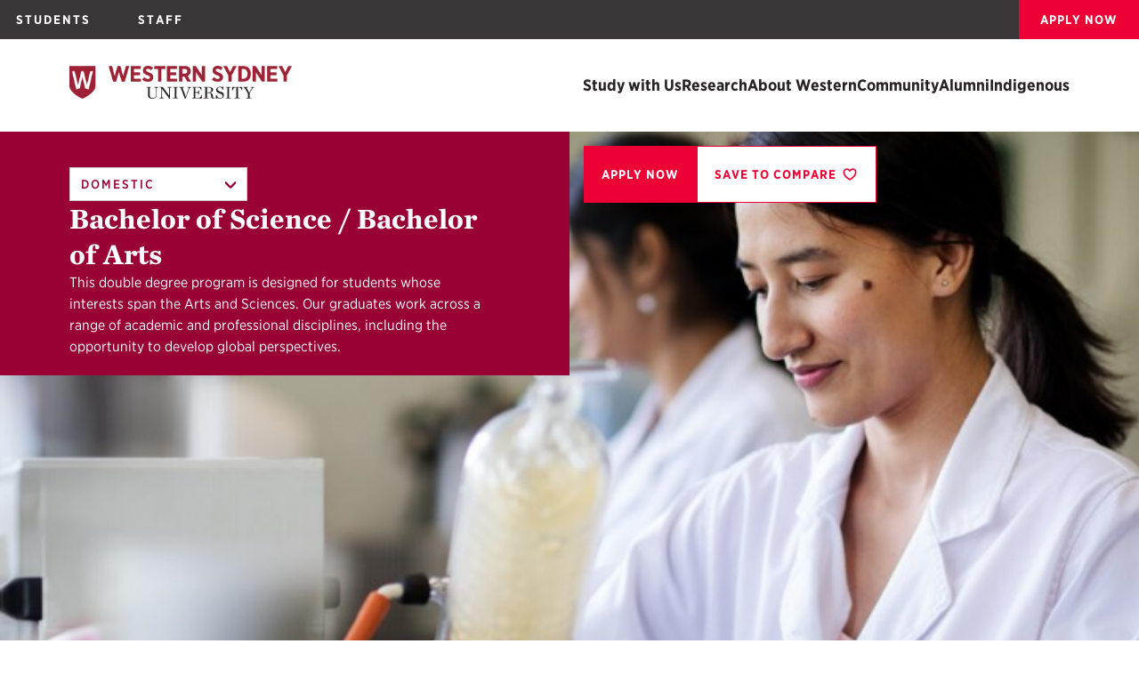

--- FILE ---
content_type: text/html;charset=utf-8
request_url: https://www.westernsydney.edu.au/future/study/courses/undergraduate/bachelor-of-science-bachelor-of-arts
body_size: 266868
content:

<!DOCTYPE HTML>
<html lang="en">
    <head>
    <meta charset="UTF-8"/>
    <title>Bachelor of Science / Bachelor of Arts | Western Sydney University</title>
    
    <meta name="title" content="Bachelor of Science / Bachelor of Arts"/>
    <meta name="description" content="Western&#39;s Bachelor of Science / Bachelor of Arts double degree program is designed for students whose interests span the Arts and Sciences. Enquire now."/>
    <meta name="template" content="course-page-template"/>
    <meta name="viewport" content="width=device-width, initial-scale=1, user-scalable=yes"/>
    
    <meta name="url" content="/content/digital/future/study/courses/undergraduate/bachelor-of-science-bachelor-of-arts.html"/>
    <meta name="navigation-menu" content="menu-"/>
    <meta name="cms_type" content="AEM"/>
    
    
    
    
    
    
    
    
        
            <script defer="defer" type="text/javascript" src="https://rum.hlx.page/.rum/@adobe/helix-rum-js@%5E2/dist/rum-standalone.js" data-routing="program=136310,environment=1368285,tier=publish"></script>
<link rel="canonical" href="https://www.westernsydney.edu.au/future/study/courses/undergraduate/bachelor-of-science-bachelor-of-arts"/>
        
    
    

    <meta property="og:title" content="Bachelor of Science / Bachelor of Arts | Western Sydney University"/>
    <meta property="og:type" content="website"/>
    
    <meta property="og:description" content="Western&#39;s Bachelor of Science / Bachelor of Arts double degree program is designed for students whose interests span the Arts and Sciences. Enquire now."/>
    
    <meta property="og:site_name" content="Western Sydney University"/>
    <meta property="twitter:card" content="summary_large_image"/>
    <meta property="twitter:title" content="Bachelor of Science / Bachelor of Arts | Western Sydney University"/>
    <meta property="twitter:description" content="Western&#39;s Bachelor of Science / Bachelor of Arts double degree program is designed for students whose interests span the Arts and Sciences. Enquire now."/>
    <meta name="program-code" content="3763"/>

    
    

    

    

    
    <link media="all" rel="stylesheet" href="/etc.clientlibs/wsu-international/clientlibs/clientlib-base.lc-7470cab39e85a6ac68f04dfe0b950bcf-lc.min.css" type="text/css">
<link media="all" rel="stylesheet" href="/etc.clientlibs/wsu-international/clientlibs/clientlib-site.lc-f981637814b814391667f08f84e45821-lc.min.css" type="text/css">
<link media="all" rel="stylesheet" href="/etc.clientlibs/digital/clientlibs/clientlib-site-digital.lc-1a1c6ea2452314af1ae8b3afd0b172a5-lc.min.css" type="text/css">
<link media="all" rel="stylesheet" href="/etc.clientlibs/wsu-core-v2/clientlibs/clientlib-site.lc-8dec29d0335b7bd4da3e5e1bebe9bb97-lc.min.css" type="text/css">



    
    
    

    

    


        <script type="text/javascript" src="//assets.adobedtm.com/ae2b3f161bf06de9b818d4a2c918be6d069901e2/satelliteLib-3806971a9d90aa290dbbe8fc4554e6100ac11465.js" async></script>


    
    
    
<link rel="stylesheet" href="/etc.clientlibs/algolia/clientlibs/clientlib-site.lc-335ff70e479692b69595789766359fc0-lc.min.css" type="text/css">



    

    
    <link rel="icon" type="image/x-icon" href="/etc.clientlibs/wsu-core-v2/clientlibs/clientlib-site/resources/images/icons/favicon.ico"/>
    
   <!-- <script>
//prehiding snippet for Adobe Target with asynchronous tags deployment
;(function(win, doc, style, timeout) {
    var STYLE_ID = 'at-body-style';
    function getParent() {
    return doc.getElementsByTagName('head')[0];
  }
    function addStyle(parent, id, def) {
        if (!parent) {
        return;
    }
    var style = doc.createElement('style');
    style.id = id;
    style.innerHTML = def;
    parent.appendChild(style);
    }
    function removeStyle(parent, id) {
    if (!parent) {
        return;
    }
    var style = doc.getElementById(id);
    if (!style) {
        return;
    }
    parent.removeChild(style);
}
    addStyle(getParent(), STYLE_ID, style);
    setTimeout(function() {
    removeStyle(getParent(), STYLE_ID);
    }, timeout);
    }(window, document, "body {opacity: 0 !important}", 1500));
</script>-->
</head>
    <body class="coursePage page basicpage" id="coursePage-15708b1d07" data-cmp-data-layer-enabled>
        <script>
          window.adobeDataLayer = window.adobeDataLayer || [];
          adobeDataLayer.push({
              page: JSON.parse("{\x22coursePage\u002D15708b1d07\x22:{\x22@type\x22:\x22wsu\u002Dcore\u002Dv2\/components\/coursePage\x22,\x22repo:modifyDate\x22:\x222024\u002D11\u002D21T01:58:34Z\x22,\x22dc:title\x22:\x22Bachelor of Science \/ Bachelor of Arts\x22,\x22dc:description\x22:\x22Western\x27s Bachelor of Science \/ Bachelor of Arts double degree program is designed for students whose interests span the Arts and Sciences. Enquire now.\x22,\x22xdm:template\x22:\x22\/conf\/wsu\u002Dinternational\/settings\/wcm\/templates\/course\u002Dpage\u002Dtemplate\x22,\x22xdm:language\x22:\x22en\x22,\x22xdm:tags\x22:[],\x22repo:path\x22:\x22\/content\/digital\/future\/study\/courses\/undergraduate\/bachelor\u002Dof\u002Dscience\u002Dbachelor\u002Dof\u002Darts.html\x22}}"),
              event:'cmp:show',
              eventInfo: {
                  path: 'page.coursePage\u002D15708b1d07'
              }
          });
        </script>
        
        
            




            



            
  
  <div style="display: none;" id="course-api-json" data-json="{&#34;handbookURL&#34;:&#34;https://studenthandbook.westernsydney.edu.au/course/2026/3763&#34;,&#34;programInformation&#34;:&#34;Graduates from this degree will have a solid grounding in a core science discipline such as Biological Science, Chemistry or Mathematics.\n\nAlternatively, students can design their own academic program within the Bachelor of Science program structure, including a science major.\n\nThis degree is combined with the Bachelor of Arts and students select from a major area of study within that program.&#34;,&#34;courseProgramName&#34;:&#34;Bachelor of Science / Bachelor of Arts&#34;,&#34;internationalFees&#34;:&#34;AUD $39,631 &#34;,&#34;locationCampuses&#34;:[&#34;Parramatta South--UAC 728100&#34;],&#34;infoHeadingtitle&#34;:&#34;Science and Arts at Western&#34;,&#34;programStructure&#34;:&#34;/content/experience-fragments/program-content/structure/ten-plus/3763/master&#34;,&#34;internationalAdmissionRequirements&#34;:&#34;/content/experience-fragments/program-content/intl-admission-reqs/generic-international/master&#34;,&#34;coursePageUrl&#34;:&#34;https://www.westernsydney.edu.au/future/study/courses/undergraduate/bachelor-of-science-bachelor-of-arts&#34;,&#34;courseSummaryShort&#34;:&#34;This double degree program is designed for students whose interests span the Arts and Sciences. Our graduates work across a range of academic and professional disciplines, including the opportunity to develop global perspectives.&#34;,&#34;courseProgramDuration&#34;:&#34;Full Time: 4 Years (Available Part Time)*&#34;,&#34;majorUSP&#34;:&#34;&#34;,&#34;internationalApplicationLink&#34;:&#34;https://www.westernsydney.edu.au/international/applying/how-to-apply&#34;,&#34;cricosCode&#34;:&#34;118444C&#34;,&#34;lightboxXF&#34;:&#34;/content/experience-fragments/program-content/intakes/key-dates/autumn-intake-only&#34;,&#34;vanityId&#34;:&#34;2117394099&#34;,&#34;subjectSequence&#34;:&#34;/content/experience-fragments/program-content/enquire-now-blocks/generic-ug-dom-international/master&#34;,&#34;intakeSessions&#34;:[[{&#34;startDates&#34;:&#34;02 March 2026&#34;,&#34;intakeSessions&#34;:&#34;Autumn 2026&#34;}]],&#34;promoAdPlacement&#34;:&#34;/content/experience-fragments/program-content/ug-ad-promo/ad-promo-ug/ad-promo-sciences&#34;,&#34;requiresApplicationViaUac&#34;:&#34;false&#34;,&#34;domesticFees&#34;:&#34;Commonwealth Supported Places (CSP)&#34;,&#34;domesticApplicationLink&#34;:&#34;https://westernsydney.uac.edu.au/ws/&#34;,&#34;courseProgramCampuses&#34;:[&#34;Parramatta South&#34;],&#34;campusLowestSelectionRanks&#34;:[&#34;70&#34;],&#34;campusUacCodes&#34;:[&#34;UAC 728100&#34;],&#34;alumniTestimonials&#34;:[&#34;/content/experience-fragments/program-content/testimonials/emily/master&#34;],&#34;domesticLeadFormLink&#34;:&#34;https://enquiry.westernsydney.edu.au/courseenquiry/&#34;,&#34;courseProgramTags&#34;:[&#34;application-pathway:aboriginal-and-torres-strait-islander-pathway-program&#34;,&#34;aos:arts-and-international-studies&#34;,&#34;available-for:domestic-students&#34;,&#34;course-type:double-degree&#34;,&#34;application-pathway:hsc-true-reward&#34;,&#34;available-for:international-students&#34;,&#34;campuses:parramatta-south&#34;,&#34;application-pathway:schools-recommendation-scheme&#34;,&#34;aos:sciences&#34;,&#34;course-level:undergraduate&#34;],&#34;InternationalLeadFormLink&#34;:&#34;https://enquiry.westernsydney.edu.au/courseenquiry/&#34;,&#34;faqs&#34;:&#34;&#34;,&#34;videoOrImage&#34;:&#34;&#34;,&#34;domesticAdmissionRequirements&#34;:&#34;/content/experience-fragments/program-content/domestic-admission-reqs/generic-domestic/master&#34;,&#34;courseProgramCode&#34;:&#34;3763&#34;,&#34;internationalFeesApply&#34;:&#34;/content/experience-fragments/program-content/intl-hta-and-schols/ug-direct/master&#34;,&#34;domesticFeesApply&#34;:&#34;/content/experience-fragments/program-content/domestic-hta-schols/ug-direct/master&#34;}"></div>
  <div class="template--main template--product-page" data-course-id="2117394099">
    <div class="root container responsivegrid">

    
    <div id="container-eb90dc9921" class="cmp-container">
        


<div class="aem-Grid aem-Grid--12 aem-Grid--default--12 ">
    
    <header class="experiencefragment aem-GridColumn aem-GridColumn--default--12">
<div id="experiencefragment-1955732fe3" class="cmp-experiencefragment cmp-experiencefragment--course-nav">


    
    <div id="container-5bf5c5f97c" class="cmp-container">
        


<div class="aem-Grid aem-Grid--12 aem-Grid--default--12 ">
    
    <div class="internationalglobalheader aem-GridColumn aem-GridColumn--default--12">

<div data-emptytext="Action Bar (v1)" class="cq-placeholder">
	


<div class="header--action--bar bg--dark-grey red_theme">
    <div class="header__col western--agents">
        
            <div class="header__col--wrapper">
                <a href="https://www.westernsydney.edu.au/students" class="western--online header__action--hyperlink btn color--white" target="_self" id="studentsLP">STUDENTS</a>
            </div>
            <!-- <a data-sly-test="false" href="https://www.westernsydney.edu.au/students"
                class="western--online header__action--hyperlink color--white"
                target="_self"
                id="studentsLP">STUDENTS</a> -->
        
        
        
            <div class="header__col--wrapper">
                <a href="https://www.westernsydney.edu.au/staff" class="agents header__action--hyperlink btn color--white" target="_self" id="staffLP">STAFF</a>
            </div>
            <!-- <a data-sly-test="false" href="https://www.westernsydney.edu.au/staff"
                class="agents header__action--hyperlink btn color--white"
                target="_self"
                id="staffLP">STAFF</a> -->
        
        
        
            <div class="header__col--wrapper">
                <a class="western--online header__action--hyperlink btn color--white" target="_self"></a>
            </div>
            <!-- <a data-sly-test="false" href=""
                class="western--online header__action--hyperlink btn color--white"
                target="_self"
                id=""></a> -->
        
        

    </div>
    
        
    

    <div class="header__col">
<!--        <div class="header__icons">-->
<!--            <div class="arrow&#45;&#45;icon">-->
<!--                <a href="" aria-label="course-compare">-->
<!--                    <img src=""-->
<!--                        alt="" />-->

<!--                        <div class="circle-red-count"></div>-->
<!--                </a>-->
<!--            </div>-->
<!--            <div class="search&#45;&#45;icon">-->
<!--                <a href="/content/digital/search.html" aria-label="search-icon">-->
<!--                    <img src="/content/dam/digital/icons/Magnifying-Glass-Search-Icon.png"-->
<!--                        alt="Search Western Sydney University website" />-->
<!--                </a>-->
<!--            </div>-->
<!--        </div>-->

        <!-- Include Algolia Global Search component -->
        


    
    <algolia-instant-search app-id="NY25AYQTZ8" api-key="ab0ec615d7392bf357ecbff7822f8eb3" class="instant-search-comp algolia-global-search global-search" variant-config-id="default" version="aem_integration_display_4.1.0" enable-proxy="false" disable-insights="false">
        <div>

<div class="instant-search-comp__searchbox-wrap ">
	

	<algolia-autocomplete app-id="NY25AYQTZ8" api-key="ab0ec615d7392bf357ecbff7822f8eb3" version="aem_integration_display_4.1.0" redirect-url="https://www.westernsydney.edu.au/search" min-character-limit="2" enable-proxy="false" disable-insights="false">
		<algolia-autocomplete-plugins>
			<algolia-recent-search-plugin key="multi-column-layout-example" hits-per-page="2" label="Recent Searches"></algolia-recent-search-plugin>
			<algolia-query-suggestions-plugin index-name="wsu_prod_main_pages_query_suggestions" hits-per-page="5" label="Suggestions"></algolia-query-suggestions-plugin>
		</algolia-autocomplete-plugins>
		

<algolia-indices>
	
		
			<div>


<algolia-index index-name="wsu_prod_courses" index-id="wsu_prod_courses-id-20251218054543869" display-label="Courses">
    <algolia-configure max-values-per-facet="10" attributes-to-highlight="[ ]" attributes-to-snippet="[ ]" hits-per-page="5" rule-contexts="[ ]">
	</algolia-configure>
    <algolia-hits>
        <template is="algolia-hit-template">&lt;div class=&#34;algolia-analytics&#34; data-promoted=&#34;${hit?._rankingInfo?.promoted}&#34; data-insights-query-id=&#34;${hit.__queryID}&#34; data-insights-object-id=&#34;${hit.objectID}&#34; data-insights-position=&#34;${hit.__position}&#34; data-cug=&#34;${hit?.meta?.cug}&#34;&gt;&lt;a href=&#34;${hit.url}&#34;&gt;${hit.title}&lt;/a&gt;&lt;/div&gt;</template>
        <template is="algolia-no-results-template">No Results Found</template>
        <template is="algolia-autocomplete-footer-template"></template>
    </algolia-hits>
</algolia-index>
</div>
		
			<div>


<algolia-index index-name="wsu_prod_main_pages" index-id="wsu_prod_main_pages-id-20251218054555714" display-label="All Western Sydney">
    <algolia-configure max-values-per-facet="10" attributes-to-highlight="[ ]" attributes-to-snippet="[ ]" hits-per-page="5" rule-contexts="[ ]">
	</algolia-configure>
    <algolia-hits>
        <template is="algolia-hit-template">&lt;div class=&#34;algolia-analytics&#34; data-promoted=&#34;${hit?._rankingInfo?.promoted}&#34; data-insights-query-id=&#34;${hit.__queryID}&#34; data-insights-object-id=&#34;${hit.objectID}&#34; data-insights-position=&#34;${hit.__position}&#34; data-cug=&#34;${hit?.meta?.cug}&#34;&gt;&lt;a href=&#34;${hit.url}&#34;&gt;${hit.title}&lt;/a&gt;&lt;/div&gt;</template>
        <template is="algolia-no-results-template">No Results Found</template>
        <template is="algolia-autocomplete-footer-template"></template>
    </algolia-hits>
</algolia-index>
</div>
		
			<div>


<algolia-index index-name="wsu_prod_content_library" index-id="wsu_prod_content_library-id-20251218054608221" display-label="Library">
    <algolia-configure max-values-per-facet="10" attributes-to-highlight="[ ]" attributes-to-snippet="[ ]" hits-per-page="5" rule-contexts="[ ]">
	</algolia-configure>
    <algolia-hits>
        <template is="algolia-hit-template">&lt;div class=&#34;algolia-analytics&#34; data-promoted=&#34;${hit?._rankingInfo?.promoted}&#34; data-insights-query-id=&#34;${hit.__queryID}&#34; data-insights-object-id=&#34;${hit.objectID}&#34; data-insights-position=&#34;${hit.__position}&#34; data-cug=&#34;${hit?.meta?.cug}&#34;&gt;&lt;a href=&#34;${hit.url}&#34;&gt;${hit.title}&lt;/a&gt;&lt;/div&gt;</template>
        <template is="algolia-no-results-template">No Results Found</template>
        <template is="algolia-autocomplete-footer-template"></template>
    </algolia-hits>
</algolia-index>
</div>
		
			<div>


<algolia-index index-name="wsu_prod_articles" index-id="wsu_prod_articles-id-20251218054621124" display-label="News">
    <algolia-configure max-values-per-facet="10" attributes-to-highlight="[ ]" attributes-to-snippet="[ ]" hits-per-page="5" rule-contexts="[ ]">
	</algolia-configure>
    <algolia-hits>
        <template is="algolia-hit-template">&lt;div class=&#34;algolia-analytics&#34; data-promoted=&#34;${hit?._rankingInfo?.promoted}&#34; data-insights-query-id=&#34;${hit.__queryID}&#34; data-insights-object-id=&#34;${hit.objectID}&#34; data-insights-position=&#34;${hit.__position}&#34; data-cug=&#34;${hit?.meta?.cug}&#34;&gt;&lt;a href=&#34;${hit.url}&#34;&gt;${hit.title}&lt;/a&gt;&lt;/div&gt;</template>
        <template is="algolia-no-results-template">No Results Found</template>
        <template is="algolia-autocomplete-footer-template"></template>
    </algolia-hits>
</algolia-index>
</div>
		
	
	<template is="algolia-no-results-template" class="d-none">
		
	</template>
</algolia-indices>

		<template is="algolia-layout-template">${html `&lt;div class=&#34;global-search-panel&#34;&gt;
        &lt;div class=&#34;global-search__suggestions&#34;&gt;
            ${recentSearches}
            ${querySuggestions}
        &lt;/div&gt;
		&lt;div class=&#34;search-tab-container&#34;&gt;
        &lt;div class=&#34;search-tab&#34;&gt;
            ${sources[0]}
        &lt;/div&gt;
		&lt;div class=&#34;search-tab &#34;&gt;
            ${sources[1]}
        &lt;/div&gt;
		&lt;div class=&#34;search-tab &#34;&gt;
            ${sources[2]}
        &lt;/div&gt;
		&lt;div class=&#34;search-tab &#34;&gt;
            ${sources[3]}
        &lt;/div&gt;
		&lt;/div&gt;
    &lt;/div&gt;`}</template>
	</algolia-autocomplete>

	
</div>
</div>

    </algolia-instant-search>





        <div class="wsu__button">
            <div class="button cmp-button--solid cmp-button--black">
                
                    <a role="button" class="header__action--hyperlink cmp-button" target="https://www.westernsydney.edu.au/future/study/how-to-apply" href="https://www.westernsydney.edu.au/future/study/how-to-apply">
                        <span class="cmp-button__text">Apply Now</span>
                    </a>
                
                
            </div>
        </div>

    </div>
</div>


<div class="header--action--bar--mobile--view">
    <div class="nav--icon--hamburger">
        <span></span>
        <span></span>
        <span></span>
    </div>
    <div class="header--action--bar--logo--block">
        <a aria-label="Mobile Header Logo">
        <img src="/content/dam/digital/images/badges-and-logos/WSU_Logo_LeftAligned_Centred_RGB.png" alt="Header Logo"/>
        <span></span>
    </a>
    </div>
    <div class="header__icons">
        <div class="arrow--icon">
            <a aria-label="course-compare">
            <img/>
                <div class="circle-red-count"></div>

                </a>
        </div>
        <!--<div class="search--icon">
            <a href="/content/digital/search.html" aria-label="search-icon">
            <img src="/content/dam/digital/icons/magnifying-glass-black.svg" alt="Search Western Sydney University website" />
            </a>
        </div>-->
        <!-- Include Algolia Global Search component -->
        


    
    <algolia-instant-search app-id="NY25AYQTZ8" api-key="ab0ec615d7392bf357ecbff7822f8eb3" class="instant-search-comp algolia-global-search global-search" variant-config-id="default" version="aem_integration_display_4.1.0" enable-proxy="false" disable-insights="false">
        <div>

<div class="instant-search-comp__searchbox-wrap ">
	

	<algolia-autocomplete app-id="NY25AYQTZ8" api-key="ab0ec615d7392bf357ecbff7822f8eb3" version="aem_integration_display_4.1.0" redirect-url="https://www.westernsydney.edu.au/search" min-character-limit="2" enable-proxy="false" disable-insights="false">
		<algolia-autocomplete-plugins>
			<algolia-recent-search-plugin key="multi-column-layout-example" hits-per-page="2" label="Recent Searches"></algolia-recent-search-plugin>
			<algolia-query-suggestions-plugin index-name="wsu_prod_main_pages_query_suggestions" hits-per-page="5" label="Suggestions"></algolia-query-suggestions-plugin>
		</algolia-autocomplete-plugins>
		

<algolia-indices>
	
		
			<div>


<algolia-index index-name="wsu_prod_courses" index-id="wsu_prod_courses-id-20251218054543869" display-label="Courses">
    <algolia-configure max-values-per-facet="10" attributes-to-highlight="[ ]" attributes-to-snippet="[ ]" hits-per-page="5" rule-contexts="[ ]">
	</algolia-configure>
    <algolia-hits>
        <template is="algolia-hit-template">&lt;div class=&#34;algolia-analytics&#34; data-promoted=&#34;${hit?._rankingInfo?.promoted}&#34; data-insights-query-id=&#34;${hit.__queryID}&#34; data-insights-object-id=&#34;${hit.objectID}&#34; data-insights-position=&#34;${hit.__position}&#34; data-cug=&#34;${hit?.meta?.cug}&#34;&gt;&lt;a href=&#34;${hit.url}&#34;&gt;${hit.title}&lt;/a&gt;&lt;/div&gt;</template>
        <template is="algolia-no-results-template">No Results Found</template>
        <template is="algolia-autocomplete-footer-template"></template>
    </algolia-hits>
</algolia-index>
</div>
		
			<div>


<algolia-index index-name="wsu_prod_main_pages" index-id="wsu_prod_main_pages-id-20251218054555714" display-label="All Western Sydney">
    <algolia-configure max-values-per-facet="10" attributes-to-highlight="[ ]" attributes-to-snippet="[ ]" hits-per-page="5" rule-contexts="[ ]">
	</algolia-configure>
    <algolia-hits>
        <template is="algolia-hit-template">&lt;div class=&#34;algolia-analytics&#34; data-promoted=&#34;${hit?._rankingInfo?.promoted}&#34; data-insights-query-id=&#34;${hit.__queryID}&#34; data-insights-object-id=&#34;${hit.objectID}&#34; data-insights-position=&#34;${hit.__position}&#34; data-cug=&#34;${hit?.meta?.cug}&#34;&gt;&lt;a href=&#34;${hit.url}&#34;&gt;${hit.title}&lt;/a&gt;&lt;/div&gt;</template>
        <template is="algolia-no-results-template">No Results Found</template>
        <template is="algolia-autocomplete-footer-template"></template>
    </algolia-hits>
</algolia-index>
</div>
		
			<div>


<algolia-index index-name="wsu_prod_content_library" index-id="wsu_prod_content_library-id-20251218054608221" display-label="Library">
    <algolia-configure max-values-per-facet="10" attributes-to-highlight="[ ]" attributes-to-snippet="[ ]" hits-per-page="5" rule-contexts="[ ]">
	</algolia-configure>
    <algolia-hits>
        <template is="algolia-hit-template">&lt;div class=&#34;algolia-analytics&#34; data-promoted=&#34;${hit?._rankingInfo?.promoted}&#34; data-insights-query-id=&#34;${hit.__queryID}&#34; data-insights-object-id=&#34;${hit.objectID}&#34; data-insights-position=&#34;${hit.__position}&#34; data-cug=&#34;${hit?.meta?.cug}&#34;&gt;&lt;a href=&#34;${hit.url}&#34;&gt;${hit.title}&lt;/a&gt;&lt;/div&gt;</template>
        <template is="algolia-no-results-template">No Results Found</template>
        <template is="algolia-autocomplete-footer-template"></template>
    </algolia-hits>
</algolia-index>
</div>
		
			<div>


<algolia-index index-name="wsu_prod_articles" index-id="wsu_prod_articles-id-20251218054621124" display-label="News">
    <algolia-configure max-values-per-facet="10" attributes-to-highlight="[ ]" attributes-to-snippet="[ ]" hits-per-page="5" rule-contexts="[ ]">
	</algolia-configure>
    <algolia-hits>
        <template is="algolia-hit-template">&lt;div class=&#34;algolia-analytics&#34; data-promoted=&#34;${hit?._rankingInfo?.promoted}&#34; data-insights-query-id=&#34;${hit.__queryID}&#34; data-insights-object-id=&#34;${hit.objectID}&#34; data-insights-position=&#34;${hit.__position}&#34; data-cug=&#34;${hit?.meta?.cug}&#34;&gt;&lt;a href=&#34;${hit.url}&#34;&gt;${hit.title}&lt;/a&gt;&lt;/div&gt;</template>
        <template is="algolia-no-results-template">No Results Found</template>
        <template is="algolia-autocomplete-footer-template"></template>
    </algolia-hits>
</algolia-index>
</div>
		
	
	<template is="algolia-no-results-template" class="d-none">
		
	</template>
</algolia-indices>

		<template is="algolia-layout-template">${html `&lt;div class=&#34;global-search-panel&#34;&gt;
        &lt;div class=&#34;global-search__suggestions&#34;&gt;
            ${recentSearches}
            ${querySuggestions}
        &lt;/div&gt;
		&lt;div class=&#34;search-tab-container&#34;&gt;
        &lt;div class=&#34;search-tab&#34;&gt;
            ${sources[0]}
        &lt;/div&gt;
		&lt;div class=&#34;search-tab &#34;&gt;
            ${sources[1]}
        &lt;/div&gt;
		&lt;div class=&#34;search-tab &#34;&gt;
            ${sources[2]}
        &lt;/div&gt;
		&lt;div class=&#34;search-tab &#34;&gt;
            ${sources[3]}
        &lt;/div&gt;
		&lt;/div&gt;
    &lt;/div&gt;`}</template>
	</algolia-autocomplete>

	
</div>
</div>

    </algolia-instant-search>




        
        <div class="global-search-action-buttons">
             <button class="btn-search" type="button" aria-label="Search">
               <span class="icon-search"></span>
             </button>
             <button class="btn-close" type="button" aria-label="Close">
                <span class="icon-close"></span>
             </button>
        </div>
        
        <!--<div>
            <div class="mobile-search-icon">
                <button>
                    <img src="/content/dam/digital/icons/magnifying-glass-black.svg" alt="Search Western Sydney University website" />
                </button>
            </div>
            <div class="mobile-close-icon"><button>Close</button></div>
        </div>-->
    </div>
    <div class="header--mobile--navigation"></div>
</div>


<div class="lightbox fade countrylightbox__action" id="countryLightbox" tabindex="-1" role="dialog">
    <div class="lightbox--dialog lightbox--dialog--centered lightbox--xxl" role="document">
        <div class="lightbox--content bg--white">
            <div class="overlay__header lightbox--header">
                <div class="overlay--title"></div>
                <div class="overlay--desc"></div>
                <button type="button" class="close" onclick="closeCountryLightbox()" aria-label="Close">
                    <svg xmlns="http://www.w3.org/2000/svg" width="32" height="32" viewBox="0 0 32 32">
                        <path d="M18.667,1.88,16.787,0,9.333,7.453,1.88,0,0,1.88,7.453,9.333,0,16.787l1.88,1.88,7.453-7.453,7.453,7.453,1.88-1.88L11.213,9.333Z" transform="translate(6.667 6.667)"/>
                    </svg>
                </button>
            </div>
            <div class="lightbox--body">
                <ul class="country--lightbox-ul"></ul>
            </div>
        </div>
    </div>
</div>
<div class="lightbox--backdrop fade bg--white background--blur--medium" data-modal-backdrop="countryLightbox"></div>
</div>
<div data-emptytext="Notification (v1)" class="cq-placeholder">
	




</div>
<div data-emptytext="Header Logo (v1)" class="cq-placeholder">
	

<div class="wsu-container">
   <div class="header--logo header__logo__v2">
      <div class="logo--block">
         
            <a href="https://www.westernsydney.edu.au" target="_self" aria-label="logo"><img src="/content/dam/digital/images/badges-and-logos/WSU_Logo_LeftAligned_Centred_RGB.png"/></a>
         
         
         <a href="#" target="_self" aria-label="">
         <img src="/content/dam/digital/icons/WSU-Shield-Icon.svg" class="shield--icon" alt=""/>
         </a>
      </div>
      <div class="header--logo--text"></div>
      <div class="header--logo--navigation--v2">
         <div class="header-navigation-items">
            
            	
               <div class="header--subnav header--top--level--menu__v2 ">
                  <div class="header--subnavbtn">
                     <a href="https://www.westernsydney.edu.au/future" target="_self" class="header--subnavbtn__link">
                     <span class="header--nav--menu--name">Study with Us</span>
                     </a>
                     <div class="header--subnavbtn__icon header__icon__action"></div>
                  </div>
                  <div class="header--subnav--content full--hover--menu">
                     <div class="wsu-container">
                        <div class="header--subnav--content--group">
                           <div class="page--block">
                              <!-- <a href="" target="_self" class="page--block__link"> -->
                                 <h2 class="page--block--title color--white">Study with Us</h2>
                                 <div class="page--block--desc"> </div>
                              <!-- </a> -->
                           </div>
                           <div class="page--links--level--1">
                              
                                 <div class="sub--page--links header--subnav2">
                                    <div class="header--subnavbtn sublinks--hover">
                                       
                                          <a href="https://www.westernsydney.edu.au/future/study/courses" target="blank" class="sublinks--hover__link ">
                                             <span>Explore Our Courses</span>
                                             
                                             
                                                <img src="/etc.clientlibs/wsu-core-v2/clientlibs/clientlib-site/resources/images/icons/new-tab-icon-white.svg" alt="new-tab-icon-white"/>
                                             
                                          </a>
                                       
                                       <div class="header--subnavbtn__icon header__icon__sublink__action"></div>
                                    </div>
                                    <div class="header--subnav--content2">
                                       
                                          
                                             <a class="external--link" href="https://www.westernsydney.edu.au/future/study/courses/undergraduate" target="blank">
                                                <span>Undergraduate Degrees</span>
                                                
                                                
                                                   <img src="/etc.clientlibs/wsu-core-v2/clientlibs/clientlib-site/resources/images/icons/new-tab-icon-white.svg" alt="new-tab-icon-white"/>
                                                
                                             </a>
                                          
                                       
                                          
                                             <a class="external--link" href="https://www.westernsydney.edu.au/future/study/courses/postgraduate" target="blank">
                                                <span>Postgraduate Degrees</span>
                                                
                                                
                                                   <img src="/etc.clientlibs/wsu-core-v2/clientlibs/clientlib-site/resources/images/icons/new-tab-icon-white.svg" alt="new-tab-icon-white"/>
                                                
                                             </a>
                                          
                                       
                                          
                                             <a class="external--link" href="https://www.westernsydney.edu.au/future/study/courses/research" target="blank">
                                                <span>Research Degrees</span>
                                                
                                                
                                                   <img src="/etc.clientlibs/wsu-core-v2/clientlibs/clientlib-site/resources/images/icons/new-tab-icon-white.svg" alt="new-tab-icon-white"/>
                                                
                                             </a>
                                          
                                       
                                          
                                             <a class="external--link" href="https://www.westernsydney.edu.au/future/student-life/aboriginal-and-torres-strait-islander-student-support" target="blank">
                                                <span>Aboriginal and Torres Strait Islander Courses</span>
                                                
                                                
                                                   <img src="/etc.clientlibs/wsu-core-v2/clientlibs/clientlib-site/resources/images/icons/new-tab-icon-white.svg" alt="new-tab-icon-white"/>
                                                
                                             </a>
                                          
                                       
                                          
                                             <a class="external--link" href="https://www.westernsydney.edu.au/future/study/courses/altcreds" target="blank">
                                                <span>Microcredentials</span>
                                                
                                                
                                                   <img src="/etc.clientlibs/wsu-core-v2/clientlibs/clientlib-site/resources/images/icons/new-tab-icon-white.svg" alt="new-tab-icon-white"/>
                                                
                                             </a>
                                          
                                       
                                          
                                             <a class="external--link" href="https://www.westernsydney.edu.au/future/study/courses/sydney-graduate-school-of-management" target="blank">
                                                <span>Sydney Graduate School of Management</span>
                                                
                                                
                                                   <img src="/etc.clientlibs/wsu-core-v2/clientlibs/clientlib-site/resources/images/icons/new-tab-icon-white.svg" alt="new-tab-icon-white"/>
                                                
                                             </a>
                                          
                                       
                                    </div>
                                 </div>
                              
                                 <div class="sub--page--links header--subnav2">
                                    <div class="header--subnavbtn sublinks--hover">
                                       
                                          <a href="https://www.westernsydney.edu.au/future/study/how-to-apply" target="blank" class="sublinks--hover__link ">
                                             <span>Apply</span>
                                             
                                             
                                                <img src="/etc.clientlibs/wsu-core-v2/clientlibs/clientlib-site/resources/images/icons/new-tab-icon-white.svg" alt="new-tab-icon-white"/>
                                             
                                          </a>
                                       
                                       <div class="header--subnavbtn__icon header__icon__sublink__action"></div>
                                    </div>
                                    <div class="header--subnav--content2">
                                       
                                          
                                             <a class="external--link" href="https://www.westernsydney.edu.au/future/study/application-pathways" target="blank">
                                                <span>Application Pathways</span>
                                                
                                                
                                                   <img src="/etc.clientlibs/wsu-core-v2/clientlibs/clientlib-site/resources/images/icons/new-tab-icon-white.svg" alt="new-tab-icon-white"/>
                                                
                                             </a>
                                          
                                       
                                          
                                             <a class="external--link" href="https://www.westernsydney.edu.au/future/study/application-pathways/bonus-points" target="blank">
                                                <span>Bonus Points</span>
                                                
                                                
                                                   <img src="/etc.clientlibs/wsu-core-v2/clientlibs/clientlib-site/resources/images/icons/new-tab-icon-white.svg" alt="new-tab-icon-white"/>
                                                
                                             </a>
                                          
                                       
                                          
                                             <a class="external--link" href="https://www.westernsydney.edu.au/future/study/application-pathways/hsc-true-reward" target="blank">
                                                <span>HSC True Reward</span>
                                                
                                                
                                                   <img src="/etc.clientlibs/wsu-core-v2/clientlibs/clientlib-site/resources/images/icons/new-tab-icon-white.svg" alt="new-tab-icon-white"/>
                                                
                                             </a>
                                          
                                       
                                          
                                             <a class="external--link" href="https://www.westernsydney.edu.au/future/why-western/scholarships" target="blank">
                                                <span>Scholarships</span>
                                                
                                                
                                                   <img src="/etc.clientlibs/wsu-core-v2/clientlibs/clientlib-site/resources/images/icons/new-tab-icon-white.svg" alt="new-tab-icon-white"/>
                                                
                                             </a>
                                          
                                       
                                          
                                             <a class="external--link" href="https://www.westernsydney.edu.au/future/study/application-pathways/aboriginal-and-torres-strait-islander-pathway-program" target="blank">
                                                <span>Aboriginal and Torres Strait Islander Pathway Program</span>
                                                
                                                
                                                   <img src="/etc.clientlibs/wsu-core-v2/clientlibs/clientlib-site/resources/images/icons/new-tab-icon-white.svg" alt="new-tab-icon-white"/>
                                                
                                             </a>
                                          
                                       
                                    </div>
                                 </div>
                              
                                 <div class="sub--page--links header--subnav2">
                                    <div class="header--subnavbtn sublinks--hover">
                                       
                                          <a href="https://www.westernsydney.edu.au/orientation" target="blank" class="sublinks--hover__link ">
                                             <span>New to Uni</span>
                                             
                                             
                                                <img src="/etc.clientlibs/wsu-core-v2/clientlibs/clientlib-site/resources/images/icons/new-tab-icon-white.svg" alt="new-tab-icon-white"/>
                                             
                                          </a>
                                       
                                       <div class="header--subnavbtn__icon header__icon__sublink__action"></div>
                                    </div>
                                    <div class="header--subnav--content2">
                                       
                                          
                                             <a class="external--link" href="https://www.westernsydney.edu.au/orientation" target="blank">
                                                <span>Orientation</span>
                                                
                                                
                                                   <img src="/etc.clientlibs/wsu-core-v2/clientlibs/clientlib-site/resources/images/icons/new-tab-icon-white.svg" alt="new-tab-icon-white"/>
                                                
                                             </a>
                                          
                                       
                                          
                                             <a class="external--link" href="https://www.westernsydney.edu.au/future/study/how-uni-works" target="blank">
                                                <span>How Uni Works</span>
                                                
                                                
                                                   <img src="/etc.clientlibs/wsu-core-v2/clientlibs/clientlib-site/resources/images/icons/new-tab-icon-white.svg" alt="new-tab-icon-white"/>
                                                
                                             </a>
                                          
                                       
                                    </div>
                                 </div>
                              
                                 <div class="sub--page--links header--subnav2">
                                    <div class="header--subnavbtn sublinks--hover">
                                       
                                          <a href="https://www.westernsydney.edu.au/future/study/application-pathways/the-college" target="blank" class="sublinks--hover__link ">
                                             <span>The College</span>
                                             
                                             
                                                <img src="/etc.clientlibs/wsu-core-v2/clientlibs/clientlib-site/resources/images/icons/new-tab-icon-white.svg" alt="new-tab-icon-white"/>
                                             
                                          </a>
                                       
                                       <div class="header--subnavbtn__icon header__icon__sublink__action"></div>
                                    </div>
                                    <div class="header--subnav--content2">
                                       
                                          
                                             <a class="external--link" href="https://www.westernsydney.edu.au/future/study/application-pathways/the-college/courses" target="blank">
                                                <span>Pathway Programs</span>
                                                
                                                
                                                   <img src="/etc.clientlibs/wsu-core-v2/clientlibs/clientlib-site/resources/images/icons/new-tab-icon-white.svg" alt="new-tab-icon-white"/>
                                                
                                             </a>
                                          
                                       
                                          
                                             <a class="external--link" href="https://www.westernsydney.edu.au/future/study/application-pathways/the-college/english-programs" target="blank">
                                                <span>English &amp; Testing Programs</span>
                                                
                                                
                                                   <img src="/etc.clientlibs/wsu-core-v2/clientlibs/clientlib-site/resources/images/icons/new-tab-icon-white.svg" alt="new-tab-icon-white"/>
                                                
                                             </a>
                                          
                                       
                                          
                                             <a class="external--link" href="/future/study/application-pathways/the-college/rto-programs/workforce-skills" target="blank">
                                                <span>Workplace Skilling</span>
                                                
                                                
                                                   <img src="/etc.clientlibs/wsu-core-v2/clientlibs/clientlib-site/resources/images/icons/new-tab-icon-white.svg" alt="new-tab-icon-white"/>
                                                
                                             </a>
                                          
                                       
                                    </div>
                                 </div>
                              
                                 <div class="sub--page--links header--subnav2">
                                    <div class="header--subnavbtn sublinks--hover">
                                       
                                          <a href="https://www.westernsydney.edu.au/international/discover" target="blank" class="sublinks--hover__link ">
                                             <span>International</span>
                                             
                                             
                                                <img src="/etc.clientlibs/wsu-core-v2/clientlibs/clientlib-site/resources/images/icons/new-tab-icon-white.svg" alt="new-tab-icon-white"/>
                                             
                                          </a>
                                       
                                       <div class="header--subnavbtn__icon header__icon__sublink__action"></div>
                                    </div>
                                    <div class="header--subnav--content2">
                                       
                                    </div>
                                 </div>
                              
                                 <div class="sub--page--links header--subnav2">
                                    <div class="header--subnavbtn sublinks--hover">
                                       
                                          <a href="https://www.westernsydney.edu.au/aboriginal-and-torres-strait-islander" target="blank" class="sublinks--hover__link ">
                                             <span>Indigenous Students</span>
                                             
                                             
                                                <img src="/etc.clientlibs/wsu-core-v2/clientlibs/clientlib-site/resources/images/icons/new-tab-icon-white.svg" alt="new-tab-icon-white"/>
                                             
                                          </a>
                                       
                                       <div class="header--subnavbtn__icon header__icon__sublink__action"></div>
                                    </div>
                                    <div class="header--subnav--content2">
                                       
                                    </div>
                                 </div>
                              
                                 <div class="sub--page--links header--subnav2">
                                    <div class="header--subnavbtn sublinks--hover">
                                       
                                          <a href="https://online.westernsydney.edu.au/" target="blank" class="sublinks--hover__link ">
                                             <span>Online</span>
                                             
                                             
                                                <img src="/etc.clientlibs/wsu-core-v2/clientlibs/clientlib-site/resources/images/icons/new-tab-icon-white.svg" alt="new-tab-icon-white"/>
                                             
                                          </a>
                                       
                                       <div class="header--subnavbtn__icon header__icon__sublink__action"></div>
                                    </div>
                                    <div class="header--subnav--content2">
                                       
                                    </div>
                                 </div>
                              
                                 <div class="sub--page--links header--subnav2">
                                    <div class="header--subnavbtn sublinks--hover">
                                       
                                          <a href="https://library.westernsydney.edu.au/" target="blank" class="sublinks--hover__link ">
                                             <span>Library</span>
                                             
                                             
                                                <img src="/etc.clientlibs/wsu-core-v2/clientlibs/clientlib-site/resources/images/icons/new-tab-icon-white.svg" alt="new-tab-icon-white"/>
                                             
                                          </a>
                                       
                                       <div class="header--subnavbtn__icon header__icon__sublink__action"></div>
                                    </div>
                                    <div class="header--subnav--content2">
                                       
                                    </div>
                                 </div>
                              
                                 <div class="sub--page--links header--subnav2">
                                    <div class="header--subnavbtn sublinks--hover">
                                       
                                          <a href="https://www.westernsydney.edu.au/future/study/courses/the-academy" target="blank" class="sublinks--hover__link ">
                                             <span>The Academy</span>
                                             
                                             
                                                <img src="/etc.clientlibs/wsu-core-v2/clientlibs/clientlib-site/resources/images/icons/new-tab-icon-white.svg" alt="new-tab-icon-white"/>
                                             
                                          </a>
                                       
                                       <div class="header--subnavbtn__icon header__icon__sublink__action"></div>
                                    </div>
                                    <div class="header--subnav--content2">
                                       
                                    </div>
                                 </div>
                              
                           </div>
                        </div>
                     </div>
                  </div>
               </div>
           
            
            	
               <div class="header--subnav header--top--level--menu__v2 ">
                  <div class="header--subnavbtn">
                     <a href="/home/research" target="_self" class="header--subnavbtn__link">
                     <span class="header--nav--menu--name">Research</span>
                     </a>
                     <div class="header--subnavbtn__icon header__icon__action"></div>
                  </div>
                  <div class="header--subnav--content full--hover--menu">
                     <div class="wsu-container">
                        <div class="header--subnav--content--group">
                           <div class="page--block">
                              <!-- <a href="" target="_self" class="page--block__link"> -->
                                 <h2 class="page--block--title color--white">Research</h2>
                                 <div class="page--block--desc"> Globally recognised for our research strengths and innovations in teaching, our impact-driven research transforms lives and shapes the future.</div>
                              <!-- </a> -->
                           </div>
                           <div class="page--links--level--1">
                              
                                 <div class="sub--page--links header--subnav2">
                                    <div class="header--subnavbtn sublinks--hover">
                                       
                                          <a href="https://www.westernsydney.edu.au/research" target="blank" class="sublinks--hover__link ">
                                             <span>Research at Western</span>
                                             
                                             
                                                <img src="/etc.clientlibs/wsu-core-v2/clientlibs/clientlib-site/resources/images/icons/new-tab-icon-white.svg" alt="new-tab-icon-white"/>
                                             
                                          </a>
                                       
                                       <div class="header--subnavbtn__icon header__icon__sublink__action"></div>
                                    </div>
                                    <div class="header--subnav--content2">
                                       
                                    </div>
                                 </div>
                              
                                 <div class="sub--page--links header--subnav2">
                                    <div class="header--subnavbtn sublinks--hover">
                                       
                                          <a href="https://www.westernsydney.edu.au/about/research_institutes" target="blank" class="sublinks--hover__link ">
                                             <span>Research Centres &amp; Institutes</span>
                                             
                                             
                                                <img src="/etc.clientlibs/wsu-core-v2/clientlibs/clientlib-site/resources/images/icons/new-tab-icon-white.svg" alt="new-tab-icon-white"/>
                                             
                                          </a>
                                       
                                       <div class="header--subnavbtn__icon header__icon__sublink__action"></div>
                                    </div>
                                    <div class="header--subnav--content2">
                                       
                                    </div>
                                 </div>
                              
                                 <div class="sub--page--links header--subnav2">
                                    <div class="header--subnavbtn sublinks--hover">
                                       
                                          <a href="https://www.westernsydney.edu.au/research/research" target="blank" class="sublinks--hover__link ">
                                             <span>Resources</span>
                                             
                                             
                                                <img src="/etc.clientlibs/wsu-core-v2/clientlibs/clientlib-site/resources/images/icons/new-tab-icon-white.svg" alt="new-tab-icon-white"/>
                                             
                                          </a>
                                       
                                       <div class="header--subnavbtn__icon header__icon__sublink__action"></div>
                                    </div>
                                    <div class="header--subnav--content2">
                                       
                                          
                                             <a class="external--link" href="https://www.westernsydney.edu.au/research/research_services_business" target="blank">
                                                <span>Business Services</span>
                                                
                                                
                                                   <img src="/etc.clientlibs/wsu-core-v2/clientlibs/clientlib-site/resources/images/icons/new-tab-icon-white.svg" alt="new-tab-icon-white"/>
                                                
                                             </a>
                                          
                                       
                                          
                                             <a class="external--link" href="https://www.westernsydney.edu.au/research/centralised_research_facilities/equipment_booking" target="blank">
                                                <span>Equipment Access (Book Research Equipment)</span>
                                                
                                                
                                                   <img src="/etc.clientlibs/wsu-core-v2/clientlibs/clientlib-site/resources/images/icons/new-tab-icon-white.svg" alt="new-tab-icon-white"/>
                                                
                                             </a>
                                          
                                       
                                          
                                             <a class="external--link" href="https://www.westernsydney.edu.au/research/contacts" target="blank">
                                                <span>Contact Us</span>
                                                
                                                
                                                   <img src="/etc.clientlibs/wsu-core-v2/clientlibs/clientlib-site/resources/images/icons/new-tab-icon-white.svg" alt="new-tab-icon-white"/>
                                                
                                             </a>
                                          
                                       
                                    </div>
                                 </div>
                              
                           </div>
                        </div>
                     </div>
                  </div>
               </div>
           
            
            	
               <div class="header--subnav header--top--level--menu__v2 ">
                  <div class="header--subnavbtn">
                     <a href="https://www.westernsydney.edu.au/about/about" target="_self" class="header--subnavbtn__link">
                     <span class="header--nav--menu--name">About Western</span>
                     </a>
                     <div class="header--subnavbtn__icon header__icon__action"></div>
                  </div>
                  <div class="header--subnav--content full--hover--menu">
                     <div class="wsu-container">
                        <div class="header--subnav--content--group">
                           <div class="page--block">
                              <!-- <a href="" target="_self" class="page--block__link"> -->
                                 <h2 class="page--block--title color--white">About Western</h2>
                                 <div class="page--block--desc"> </div>
                              <!-- </a> -->
                           </div>
                           <div class="page--links--level--1">
                              
                                 <div class="sub--page--links header--subnav2">
                                    <div class="header--subnavbtn sublinks--hover">
                                       
                                          <a href="https://www.westernsydney.edu.au/about_uws/leadership" target="blank" class="sublinks--hover__link ">
                                             <span>University Governance</span>
                                             
                                             
                                                <img src="/etc.clientlibs/wsu-core-v2/clientlibs/clientlib-site/resources/images/icons/new-tab-icon-white.svg" alt="new-tab-icon-white"/>
                                             
                                          </a>
                                       
                                       <div class="header--subnavbtn__icon header__icon__sublink__action"></div>
                                    </div>
                                    <div class="header--subnav--content2">
                                       
                                          
                                             <a class="external--link" href="https://www.westernsydney.edu.au/about_uws/leadership" target="blank">
                                                <span>Leadership and Governance</span>
                                                
                                                
                                                   <img src="/etc.clientlibs/wsu-core-v2/clientlibs/clientlib-site/resources/images/icons/new-tab-icon-white.svg" alt="new-tab-icon-white"/>
                                                
                                             </a>
                                          
                                       
                                          
                                             <a class="external--link" href="https://www.westernsydney.edu.au/about_uws/leadership/executive" target="blank">
                                                <span>Executive Personnel</span>
                                                
                                                
                                                   <img src="/etc.clientlibs/wsu-core-v2/clientlibs/clientlib-site/resources/images/icons/new-tab-icon-white.svg" alt="new-tab-icon-white"/>
                                                
                                             </a>
                                          
                                       
                                          
                                             <a class="external--link" href="https://www.westernsydney.edu.au/about_uws/leadership/strategic_plan" target="blank">
                                                <span>Mission, Goals and Strategic Plan</span>
                                                
                                                
                                                   <img src="/etc.clientlibs/wsu-core-v2/clientlibs/clientlib-site/resources/images/icons/new-tab-icon-white.svg" alt="new-tab-icon-white"/>
                                                
                                             </a>
                                          
                                       
                                          
                                             <a class="external--link" href="https://www.westernsydney.edu.au/rams/archives/uws_history" target="blank">
                                                <span>Our History</span>
                                                
                                                
                                                   <img src="/etc.clientlibs/wsu-core-v2/clientlibs/clientlib-site/resources/images/icons/new-tab-icon-white.svg" alt="new-tab-icon-white"/>
                                                
                                             </a>
                                          
                                       
                                    </div>
                                 </div>
                              
                                 <div class="sub--page--links header--subnav2">
                                    <div class="header--subnavbtn sublinks--hover">
                                       
                                          <a href="https://www.westernsydney.edu.au/news/strategic-plan" target="blank" class="sublinks--hover__link ">
                                             <span>Western 2030</span>
                                             
                                             
                                                <img src="/etc.clientlibs/wsu-core-v2/clientlibs/clientlib-site/resources/images/icons/new-tab-icon-white.svg" alt="new-tab-icon-white"/>
                                             
                                          </a>
                                       
                                       <div class="header--subnavbtn__icon header__icon__sublink__action"></div>
                                    </div>
                                    <div class="header--subnav--content2">
                                       
                                    </div>
                                 </div>
                              
                                 <div class="sub--page--links header--subnav2">
                                    <div class="header--subnavbtn sublinks--hover">
                                       
                                          <a href="https://www.westernsydney.edu.au/news/schools-review" target="blank" class="sublinks--hover__link ">
                                             <span>Schools Review</span>
                                             
                                             
                                                <img src="/etc.clientlibs/wsu-core-v2/clientlibs/clientlib-site/resources/images/icons/new-tab-icon-white.svg" alt="new-tab-icon-white"/>
                                             
                                          </a>
                                       
                                       <div class="header--subnavbtn__icon header__icon__sublink__action"></div>
                                    </div>
                                    <div class="header--subnav--content2">
                                       
                                    </div>
                                 </div>
                              
                                 <div class="sub--page--links header--subnav2">
                                    <div class="header--subnavbtn sublinks--hover">
                                       
                                          <a href="https://www.westernsydney.edu.au/aboriginal-and-torres-strait-islander" target="blank" class="sublinks--hover__link ">
                                             <span>Aboriginal and Torres Strait Islander Education</span>
                                             
                                             
                                                <img src="/etc.clientlibs/wsu-core-v2/clientlibs/clientlib-site/resources/images/icons/new-tab-icon-white.svg" alt="new-tab-icon-white"/>
                                             
                                          </a>
                                       
                                       <div class="header--subnavbtn__icon header__icon__sublink__action"></div>
                                    </div>
                                    <div class="header--subnav--content2">
                                       
                                    </div>
                                 </div>
                              
                                 <div class="sub--page--links header--subnav2">
                                    <div class="header--subnavbtn sublinks--hover">
                                       
                                          <a href="https://www.westernsydney.edu.au/faculties" target="blank" class="sublinks--hover__link ">
                                             <span>Faculties &amp; Schools</span>
                                             
                                             
                                                <img src="/etc.clientlibs/wsu-core-v2/clientlibs/clientlib-site/resources/images/icons/new-tab-icon-white.svg" alt="new-tab-icon-white"/>
                                             
                                          </a>
                                       
                                       <div class="header--subnavbtn__icon header__icon__sublink__action"></div>
                                    </div>
                                    <div class="header--subnav--content2">
                                       
                                          
                                             <a class="external--link" href="https://www.westernsydney.edu.au/schools/sobus" target="blank">
                                                <span>School of Business</span>
                                                
                                                
                                                   <img src="/etc.clientlibs/wsu-core-v2/clientlibs/clientlib-site/resources/images/icons/new-tab-icon-white.svg" alt="new-tab-icon-white"/>
                                                
                                             </a>
                                          
                                       
                                          
                                             <a class="external--link" href="https://www.westernsydney.edu.au/schools/socdms" target="blank">
                                                <span>School of Computer, Data and Mathematical Sciences</span>
                                                
                                                
                                                   <img src="/etc.clientlibs/wsu-core-v2/clientlibs/clientlib-site/resources/images/icons/new-tab-icon-white.svg" alt="new-tab-icon-white"/>
                                                
                                             </a>
                                          
                                       
                                          
                                             <a class="external--link" href="https://www.westernsydney.edu.au/schools/soed" target="blank">
                                                <span>School of Education</span>
                                                
                                                
                                                   <img src="/etc.clientlibs/wsu-core-v2/clientlibs/clientlib-site/resources/images/icons/new-tab-icon-white.svg" alt="new-tab-icon-white"/>
                                                
                                             </a>
                                          
                                       
                                          
                                             <a class="external--link" href="https://www.westernsydney.edu.au/schools/engineering" target="blank">
                                                <span>School of Engineering</span>
                                                
                                                
                                                   <img src="/etc.clientlibs/wsu-core-v2/clientlibs/clientlib-site/resources/images/icons/new-tab-icon-white.svg" alt="new-tab-icon-white"/>
                                                
                                             </a>
                                          
                                       
                                          
                                             <a class="external--link" href="https://www.westernsydney.edu.au/schools/sohs" target="blank">
                                                <span>School of Health Sciences</span>
                                                
                                                
                                                   <img src="/etc.clientlibs/wsu-core-v2/clientlibs/clientlib-site/resources/images/icons/new-tab-icon-white.svg" alt="new-tab-icon-white"/>
                                                
                                             </a>
                                          
                                       
                                          
                                             <a class="external--link" href="https://www.westernsydney.edu.au/schools/sohca" target="blank">
                                                <span>School of Arts</span>
                                                
                                                
                                                   <img src="/etc.clientlibs/wsu-core-v2/clientlibs/clientlib-site/resources/images/icons/new-tab-icon-white.svg" alt="new-tab-icon-white"/>
                                                
                                             </a>
                                          
                                       
                                          
                                             <a class="external--link" href="https://www.westernsydney.edu.au/schools/sol" target="blank">
                                                <span>School of Law</span>
                                                
                                                
                                                   <img src="/etc.clientlibs/wsu-core-v2/clientlibs/clientlib-site/resources/images/icons/new-tab-icon-white.svg" alt="new-tab-icon-white"/>
                                                
                                             </a>
                                          
                                       
                                          
                                             <a class="external--link" href="https://www.westernsydney.edu.au/schools/som" target="blank">
                                                <span>School of Medicine</span>
                                                
                                                
                                                   <img src="/etc.clientlibs/wsu-core-v2/clientlibs/clientlib-site/resources/images/icons/new-tab-icon-white.svg" alt="new-tab-icon-white"/>
                                                
                                             </a>
                                          
                                       
                                          
                                             <a class="external--link" href="https://www.westernsydney.edu.au/schools/sonm" target="blank">
                                                <span>School of Nursing and Midwifery </span>
                                                
                                                
                                                   <img src="/etc.clientlibs/wsu-core-v2/clientlibs/clientlib-site/resources/images/icons/new-tab-icon-white.svg" alt="new-tab-icon-white"/>
                                                
                                             </a>
                                          
                                       
                                          
                                             <a class="external--link" href="https://www.westernsydney.edu.au/schools/sop" target="blank">
                                                <span>School of Psychology</span>
                                                
                                                
                                                   <img src="/etc.clientlibs/wsu-core-v2/clientlibs/clientlib-site/resources/images/icons/new-tab-icon-white.svg" alt="new-tab-icon-white"/>
                                                
                                             </a>
                                          
                                       
                                          
                                             <a class="external--link" href="https://www.westernsydney.edu.au/schools/sosc" target="blank">
                                                <span>School of Science</span>
                                                
                                                
                                                   <img src="/etc.clientlibs/wsu-core-v2/clientlibs/clientlib-site/resources/images/icons/new-tab-icon-white.svg" alt="new-tab-icon-white"/>
                                                
                                             </a>
                                          
                                       
                                          
                                             <a class="external--link" href="https://www.westernsydney.edu.au/schools/soss" target="blank">
                                                <span>School of Social Sciences</span>
                                                
                                                
                                                   <img src="/etc.clientlibs/wsu-core-v2/clientlibs/clientlib-site/resources/images/icons/new-tab-icon-white.svg" alt="new-tab-icon-white"/>
                                                
                                             </a>
                                          
                                       
                                          
                                             <a class="external--link" href="https://www.westernsydney.edu.au/schools/built-environment" target="blank">
                                                <span>School of Built Environment</span>
                                                
                                                
                                                   <img src="/etc.clientlibs/wsu-core-v2/clientlibs/clientlib-site/resources/images/icons/new-tab-icon-white.svg" alt="new-tab-icon-white"/>
                                                
                                             </a>
                                          
                                       
                                    </div>
                                 </div>
                              
                                 <div class="sub--page--links header--subnav2">
                                    <div class="header--subnavbtn sublinks--hover">
                                       
                                          <a href="/home/about-western/education-at-western" target="_self" class="sublinks--hover__link ">
                                             <span>Education at Western</span>
                                             
                                                <img src="/etc.clientlibs/wsu-core-v2/clientlibs/clientlib-site/resources/images/icons/black-arrow-right-white.svg" alt="black-arrow-right-white"/>
                                             
                                             
                                          </a>
                                       
                                       <div class="header--subnavbtn__icon header__icon__sublink__action"></div>
                                    </div>
                                    <div class="header--subnav--content2">
                                       
                                    </div>
                                 </div>
                              
                                 <div class="sub--page--links header--subnav2">
                                    <div class="header--subnavbtn sublinks--hover">
                                       
                                          <a href="https://www.westernsydney.edu.au/future/our-campuses" target="blank" class="sublinks--hover__link ">
                                             <span>Campuses and Services</span>
                                             
                                             
                                                <img src="/etc.clientlibs/wsu-core-v2/clientlibs/clientlib-site/resources/images/icons/new-tab-icon-white.svg" alt="new-tab-icon-white"/>
                                             
                                          </a>
                                       
                                       <div class="header--subnavbtn__icon header__icon__sublink__action"></div>
                                    </div>
                                    <div class="header--subnav--content2">
                                       
                                          
                                             <a class="external--link" href="https://www.westernsydney.edu.au/future/our-campuses" target="blank">
                                                <span>Our Campuses</span>
                                                
                                                
                                                   <img src="/etc.clientlibs/wsu-core-v2/clientlibs/clientlib-site/resources/images/icons/new-tab-icon-white.svg" alt="new-tab-icon-white"/>
                                                
                                             </a>
                                          
                                       
                                          
                                             <a class="external--link" href="https://www.westernsydney.edu.au/campuses_structure/cas/services_facilities" target="blank">
                                                <span>Services and Facilities</span>
                                                
                                                
                                                   <img src="/etc.clientlibs/wsu-core-v2/clientlibs/clientlib-site/resources/images/icons/new-tab-icon-white.svg" alt="new-tab-icon-white"/>
                                                
                                             </a>
                                          
                                       
                                          
                                             <a class="external--link" href="https://www.westernsydney.edu.au/campus_safety_and_security/security" target="blank">
                                                <span>Safety and Security</span>
                                                
                                                
                                                   <img src="/etc.clientlibs/wsu-core-v2/clientlibs/clientlib-site/resources/images/icons/new-tab-icon-white.svg" alt="new-tab-icon-white"/>
                                                
                                             </a>
                                          
                                       
                                          
                                             <a class="external--link" href="https://www.westernsydney.edu.au/accommodation" target="blank">
                                                <span>Accommodation</span>
                                                
                                                
                                                   <img src="/etc.clientlibs/wsu-core-v2/clientlibs/clientlib-site/resources/images/icons/new-tab-icon-white.svg" alt="new-tab-icon-white"/>
                                                
                                             </a>
                                          
                                       
                                          
                                             <a class="external--link" href="https://www.westernsydney.edu.au/future/student-life/childcare" target="blank">
                                                <span>Child Care</span>
                                                
                                                
                                                   <img src="/etc.clientlibs/wsu-core-v2/clientlibs/clientlib-site/resources/images/icons/new-tab-icon-white.svg" alt="new-tab-icon-white"/>
                                                
                                             </a>
                                          
                                       
                                          
                                             <a class="external--link" href="https://www.westernsydney.edu.au/food/home" target="blank">
                                                <span>Food</span>
                                                
                                                
                                                   <img src="/etc.clientlibs/wsu-core-v2/clientlibs/clientlib-site/resources/images/icons/new-tab-icon-white.svg" alt="new-tab-icon-white"/>
                                                
                                             </a>
                                          
                                       
                                          
                                             <a class="external--link" href="https://www.westernsydney.edu.au/parking_at_western/parking" target="blank">
                                                <span>Parking</span>
                                                
                                                
                                                   <img src="/etc.clientlibs/wsu-core-v2/clientlibs/clientlib-site/resources/images/icons/new-tab-icon-white.svg" alt="new-tab-icon-white"/>
                                                
                                             </a>
                                          
                                       
                                          
                                             <a class="external--link" href="https://www.westernsydney.edu.au/venues/uws_venues" target="blank">
                                                <span>Venue Hire</span>
                                                
                                                
                                                   <img src="/etc.clientlibs/wsu-core-v2/clientlibs/clientlib-site/resources/images/icons/new-tab-icon-white.svg" alt="new-tab-icon-white"/>
                                                
                                             </a>
                                          
                                       
                                    </div>
                                 </div>
                              
                                 <div class="sub--page--links header--subnav2">
                                    <div class="header--subnavbtn sublinks--hover">
                                       
                                          <a href="https://library.westernsydney.edu.au/" target="blank" class="sublinks--hover__link ">
                                             <span>Library</span>
                                             
                                             
                                                <img src="/etc.clientlibs/wsu-core-v2/clientlibs/clientlib-site/resources/images/icons/new-tab-icon-white.svg" alt="new-tab-icon-white"/>
                                             
                                          </a>
                                       
                                       <div class="header--subnavbtn__icon header__icon__sublink__action"></div>
                                    </div>
                                    <div class="header--subnav--content2">
                                       
                                    </div>
                                 </div>
                              
                                 <div class="sub--page--links header--subnav2">
                                    <div class="header--subnavbtn sublinks--hover">
                                       
                                          <a href="/home/about-western/contact-us" target="_self" class="sublinks--hover__link ">
                                             <span>Contact Us</span>
                                             
                                                <img src="/etc.clientlibs/wsu-core-v2/clientlibs/clientlib-site/resources/images/icons/black-arrow-right-white.svg" alt="black-arrow-right-white"/>
                                             
                                             
                                          </a>
                                       
                                       <div class="header--subnavbtn__icon header__icon__sublink__action"></div>
                                    </div>
                                    <div class="header--subnav--content2">
                                       
                                    </div>
                                 </div>
                              
                                 <div class="sub--page--links header--subnav2">
                                    <div class="header--subnavbtn sublinks--hover">
                                       
                                          <a href="https://www.westernsydney.edu.au/about-western/western-careers" target="blank" class="sublinks--hover__link ">
                                             <span>Careers at Western</span>
                                             
                                             
                                                <img src="/etc.clientlibs/wsu-core-v2/clientlibs/clientlib-site/resources/images/icons/new-tab-icon-white.svg" alt="new-tab-icon-white"/>
                                             
                                          </a>
                                       
                                       <div class="header--subnavbtn__icon header__icon__sublink__action"></div>
                                    </div>
                                    <div class="header--subnav--content2">
                                       
                                    </div>
                                 </div>
                              
                           </div>
                        </div>
                     </div>
                  </div>
               </div>
           
            
            	
               <div class="header--subnav header--top--level--menu__v2 ">
                  <div class="header--subnavbtn">
                     <a href="https://www.westernsydney.edu.au/connect" target="_self" class="header--subnavbtn__link">
                     <span class="header--nav--menu--name">Community</span>
                     </a>
                     <div class="header--subnavbtn__icon header__icon__action"></div>
                  </div>
                  <div class="header--subnav--content full--hover--menu">
                     <div class="wsu-container">
                        <div class="header--subnav--content--group">
                           <div class="page--block">
                              <!-- <a href="" target="_self" class="page--block__link"> -->
                                 <h2 class="page--block--title color--white">Community</h2>
                                 <div class="page--block--desc"> </div>
                              <!-- </a> -->
                           </div>
                           <div class="page--links--level--1">
                              
                                 <div class="sub--page--links header--subnav2">
                                    <div class="header--subnavbtn sublinks--hover">
                                       
                                          <a href="https://www.westernsydney.edu.au/connect/engage" target="blank" class="sublinks--hover__link ">
                                             <span>Engage with Us</span>
                                             
                                             
                                                <img src="/etc.clientlibs/wsu-core-v2/clientlibs/clientlib-site/resources/images/icons/new-tab-icon-white.svg" alt="new-tab-icon-white"/>
                                             
                                          </a>
                                       
                                       <div class="header--subnavbtn__icon header__icon__sublink__action"></div>
                                    </div>
                                    <div class="header--subnav--content2">
                                       
                                          
                                             <a class="external--link" href="https://www.westernsydney.edu.au/connect" target="blank">
                                                <span>Working in the Community</span>
                                                
                                                
                                                   <img src="/etc.clientlibs/wsu-core-v2/clientlibs/clientlib-site/resources/images/icons/new-tab-icon-white.svg" alt="new-tab-icon-white"/>
                                                
                                             </a>
                                          
                                       
                                          
                                             <a class="external--link" href="https://www.westernsydney.edu.au/schools-engagement" target="blank">
                                                <span>Working with Schools</span>
                                                
                                                
                                                   <img src="/etc.clientlibs/wsu-core-v2/clientlibs/clientlib-site/resources/images/icons/new-tab-icon-white.svg" alt="new-tab-icon-white"/>
                                                
                                             </a>
                                          
                                       
                                          
                                             <a class="external--link" href="https://www.westernsydney.edu.au/careers/home/employers" target="blank">
                                                <span>Employ a Student or Graduate</span>
                                                
                                                
                                                   <img src="/etc.clientlibs/wsu-core-v2/clientlibs/clientlib-site/resources/images/icons/new-tab-icon-white.svg" alt="new-tab-icon-white"/>
                                                
                                             </a>
                                          
                                       
                                          
                                             <a class="external--link" href="https://www.westernsydney.edu.au/observatorypenrith/penrith_observatory" target="blank">
                                                <span>Penrith Observatory</span>
                                                
                                                
                                                   <img src="/etc.clientlibs/wsu-core-v2/clientlibs/clientlib-site/resources/images/icons/new-tab-icon-white.svg" alt="new-tab-icon-white"/>
                                                
                                             </a>
                                          
                                       
                                          
                                             <a class="external--link" href="https://www.westernsydney.edu.au/schools/sohs/uniclinic" target="blank">
                                                <span>UniClinic</span>
                                                
                                                
                                                   <img src="/etc.clientlibs/wsu-core-v2/clientlibs/clientlib-site/resources/images/icons/new-tab-icon-white.svg" alt="new-tab-icon-white"/>
                                                
                                             </a>
                                          
                                       
                                    </div>
                                 </div>
                              
                                 <div class="sub--page--links header--subnav2">
                                    <div class="header--subnavbtn sublinks--hover">
                                       
                                          <a href="https://www.westernsydney.edu.au/connect" target="blank" class="sublinks--hover__link ">
                                             <span>Business and Community</span>
                                             
                                             
                                                <img src="/etc.clientlibs/wsu-core-v2/clientlibs/clientlib-site/resources/images/icons/new-tab-icon-white.svg" alt="new-tab-icon-white"/>
                                             
                                          </a>
                                       
                                       <div class="header--subnavbtn__icon header__icon__sublink__action"></div>
                                    </div>
                                    <div class="header--subnav--content2">
                                       
                                          
                                             <a class="external--link" href="https://www.westernsydney.edu.au/cws" target="blank">
                                                <span>Centre for Western Sydney</span>
                                                
                                                
                                                   <img src="/etc.clientlibs/wsu-core-v2/clientlibs/clientlib-site/resources/images/icons/new-tab-icon-white.svg" alt="new-tab-icon-white"/>
                                                
                                             </a>
                                          
                                       
                                          
                                             <a class="external--link" href="https://launchpadlive.com.au/" target="blank">
                                                <span>Launch Pad</span>
                                                
                                                
                                                   <img src="/etc.clientlibs/wsu-core-v2/clientlibs/clientlib-site/resources/images/icons/new-tab-icon-white.svg" alt="new-tab-icon-white"/>
                                                
                                             </a>
                                          
                                       
                                          
                                             <a class="external--link" href="https://www.westernsydney.edu.au/western-growth" target="blank">
                                                <span>Western Growth</span>
                                                
                                                
                                                   <img src="/etc.clientlibs/wsu-core-v2/clientlibs/clientlib-site/resources/images/icons/new-tab-icon-white.svg" alt="new-tab-icon-white"/>
                                                
                                             </a>
                                          
                                       
                                          
                                             <a class="external--link" href="https://www.westernsydney.edu.au/wscreative" target="blank">
                                                <span>Western Sydney Creative</span>
                                                
                                                
                                                   <img src="/etc.clientlibs/wsu-core-v2/clientlibs/clientlib-site/resources/images/icons/new-tab-icon-white.svg" alt="new-tab-icon-white"/>
                                                
                                             </a>
                                          
                                       
                                          
                                             <a class="external--link" href="/future/study/application-pathways/the-college/rto-programs/workforce-skills" target="blank">
                                                <span>Workplace Skilling</span>
                                                
                                                
                                                   <img src="/etc.clientlibs/wsu-core-v2/clientlibs/clientlib-site/resources/images/icons/new-tab-icon-white.svg" alt="new-tab-icon-white"/>
                                                
                                             </a>
                                          
                                       
                                    </div>
                                 </div>
                              
                                 <div class="sub--page--links header--subnav2">
                                    <div class="header--subnavbtn sublinks--hover">
                                       
                                          <a href="https://westernsydney.edu.au/international/partnerships/home" target="blank" class="sublinks--hover__link ">
                                             <span>International Partnerships</span>
                                             
                                             
                                                <img src="/etc.clientlibs/wsu-core-v2/clientlibs/clientlib-site/resources/images/icons/new-tab-icon-white.svg" alt="new-tab-icon-white"/>
                                             
                                          </a>
                                       
                                       <div class="header--subnavbtn__icon header__icon__sublink__action"></div>
                                    </div>
                                    <div class="header--subnav--content2">
                                       
                                    </div>
                                 </div>
                              
                                 <div class="sub--page--links header--subnav2">
                                    <div class="header--subnavbtn sublinks--hover">
                                       
                                          <a href="https://www.westernsydney.edu.au/careers/home" target="blank" class="sublinks--hover__link ">
                                             <span>Jobs for Students</span>
                                             
                                             
                                                <img src="/etc.clientlibs/wsu-core-v2/clientlibs/clientlib-site/resources/images/icons/new-tab-icon-white.svg" alt="new-tab-icon-white"/>
                                             
                                          </a>
                                       
                                       <div class="header--subnavbtn__icon header__icon__sublink__action"></div>
                                    </div>
                                    <div class="header--subnav--content2">
                                       
                                    </div>
                                 </div>
                              
                                 <div class="sub--page--links header--subnav2">
                                    <div class="header--subnavbtn sublinks--hover">
                                       
                                          <a href="https://www.westernsydney.edu.au/give" target="blank" class="sublinks--hover__link ">
                                             <span>Giving to Western</span>
                                             
                                             
                                                <img src="/etc.clientlibs/wsu-core-v2/clientlibs/clientlib-site/resources/images/icons/new-tab-icon-white.svg" alt="new-tab-icon-white"/>
                                             
                                          </a>
                                       
                                       <div class="header--subnavbtn__icon header__icon__sublink__action"></div>
                                    </div>
                                    <div class="header--subnav--content2">
                                       
                                    </div>
                                 </div>
                              
                           </div>
                        </div>
                     </div>
                  </div>
               </div>
           
            
            	
               <div class="header--subnav header--top--level--menu__v2 external-link-v2">
                  <div class="header--subnavbtn">
                     <a href="https://www.westernsydney.edu.au/alumni" target="_self" class="header--subnavbtn__link">
                     <span class="header--nav--menu--name">Alumni</span>
                     </a>
                     <div class="header--subnavbtn__icon header__icon__action"></div>
                  </div>
                  
               </div>
           
            
            	
               <div class="header--subnav header--top--level--menu__v2 external-link-v2">
                  <div class="header--subnavbtn">
                     <a href="https://www.westernsydney.edu.au/aboriginal-and-torres-strait-islander" target="_self" class="header--subnavbtn__link">
                     <span class="header--nav--menu--name">Indigenous</span>
                     </a>
                     <div class="header--subnavbtn__icon header__icon__action"></div>
                  </div>
                  
               </div>
           
            
         </div>
      </div>
   </div>
</div>
</div>
<div data-emptytext="Navigation (v1)" class="cq-placeholder">
	
</div></div>

    
</div>

    </div>

    
</div>

    
</header>
<div class="container responsivegrid aem-GridColumn aem-GridColumn--default--12">

    
    <div id="container-f7b1c7720d" class="cmp-container">
        


<div class="aem-Grid aem-Grid--12 aem-Grid--default--12 ">
    
    <div class="container responsivegrid aem-GridColumn aem-GridColumn--default--12">

    
    <div id="container-fcb7675660" class="cmp-container">
        


<div class="aem-Grid aem-Grid--12 aem-Grid--default--12 ">
    
    <div class="coursePageBanner courseBanner aem-GridColumn aem-GridColumn--default--12">

	<div class="course_page_banner theme--crimson">
		<div class="course_page_banner_container">
			<div class="image course_banner_img">
				
<div data-cmp-is="image" data-cmp-lazythreshold="0" data-cmp-src="/content/digital/future/study/courses/undergraduate/bachelor-of-science-bachelor-of-arts/_jcr_content/root/container/container/coursepagebanner/image.coreimg{.width}.jpeg/1702175267234/science.jpeg" data-asset="/content/dam/digital/images/course-banner-images/Science.jpg" data-asset-id="e21ed23c-b162-4232-909f-37392af7ea3b" id="image-0899eaf577" data-cmp-data-layer="{&#34;image-0899eaf577&#34;:{&#34;@type&#34;:&#34;wsu-core-v2/components/image&#34;,&#34;repo:modifyDate&#34;:&#34;2023-12-10T02:27:47Z&#34;,&#34;image&#34;:{&#34;repo:id&#34;:&#34;e21ed23c-b162-4232-909f-37392af7ea3b&#34;,&#34;repo:modifyDate&#34;:&#34;2023-12-08T11:00:36Z&#34;,&#34;@type&#34;:&#34;image/jpeg&#34;,&#34;repo:path&#34;:&#34;/content/dam/digital/images/course-banner-images/Science.jpg&#34;,&#34;xdm:smartTags&#34;:{&#34;couple&#34;:0.6113038063049316,&#34;woman&#34;:0.6946056485176086,&#34;beauty&#34;:0.5443108081817627,&#34;caucasian&#34;:0.6036948561668396,&#34;happy&#34;:0.6532687544822693,&#34;adults&#34;:0.5573498010635376,&#34;office&#34;:0.5761736035346985,&#34;beautiful&#34;:0.5773487091064453,&#34;computer&#34;:0.5639598965644836,&#34;casual&#34;:0.5462377071380615,&#34;indoors&#34;:0.5938374996185303,&#34;man&#34;:0.704692006111145,&#34;female&#34;:0.6780320405960083,&#34;businesswoman&#34;:0.6056889295578003,&#34;communication&#34;:0.5631248950958252,&#34;businessman&#34;:0.5809600353240967,&#34;smiling&#34;:0.6457841992378235,&#34;business&#34;:0.7088755369186401,&#34;businesspeople&#34;:0.5778704881668091,&#34;cheerful&#34;:0.5731991529464722,&#34;people&#34;:0.6542749404907227,&#34;doctor&#34;:0.6098359227180481,&#34;teamwork&#34;:0.6182331442832947,&#34;adult&#34;:0.6407951712608337,&#34;male&#34;:0.611394464969635}}}}" class="cmp-image" itemscope itemtype="http://schema.org/ImageObject">
    
        
            
            <img src="/content/digital/future/study/courses/undergraduate/bachelor-of-science-bachelor-of-arts/_jcr_content/root/container/container/coursepagebanner/image.coreimg.jpeg/1702175267234/science.jpeg" class="cmp-image__image" itemprop="contentUrl" data-cmp-hook-image="image" alt/>
            
        
    
    
    
</div>

    


			</div>
			
			<div class="course_banner_heading_container" data-mode="publish">
				<div class="wsu-container course_heading_content">
					<!-- course heading container -->
					<div class="course_heading_wrapper heading-theme">
						<div class="course_select_container">
							<div class="custom_dropdown" role="listbox">
								<button id="dropdown-toggle" class="dropdown_course_toggle text_style" aria-haspopup="listbox" aria-expanded="false">
									<span class="dropdown_value">Domestic</span>
									<span class="icon_arrow">
										<svg fill="currentColor" height="12px" width="12px" version="1.1" id="Layer_1" xmlns="http://www.w3.org/2000/svg" xmlns:xlink="http://www.w3.org/1999/xlink" viewBox="0 0 330.00 330.00" xml:space="preserve" stroke="currentColor" stroke-width="30">
											<g id="SVGRepo_bgCarrier" stroke-width="0"></g>
											<g id="SVGRepo_tracerCarrier" stroke-linecap="round" stroke-linejoin="round" stroke="currentColor" stroke-width="0.66"></g>
											<g id="SVGRepo_iconCarrier">
												<path id="XMLID_225_" d="M325.607,79.393c-5.857-5.857-15.355-5.858-21.213,0.001l-139.39,139.393L25.607,79.393 c-5.857-5.857-15.355-5.858-21.213,0.001c-5.858,5.858-5.858,15.355,0,21.213l150.004,150c2.813,2.813,6.628,4.393,10.606,4.393 s7.794-1.581,10.606-4.394l149.996-150C331.465,94.749,331.465,85.251,325.607,79.393z">
												</path>
											</g>
										</svg>
									</span>
								</button>
								<ul class="dropdown_options text_style" aria-labelledby="dropdown-toggle" role="listbox">
									<li role="option">Domestic</li>
									<li role="option">International</li>
								</ul>
							</div>
						</div>
						<div class="course-info-content heading_container">
							<div class="course_heading_title">
								<div class="title">
									<div data-cmp-data-layer='{&quot;title-c6fe1860ab&quot;:{&quot;@type&quot;:&quot;core-components-examples/components/title&quot;,&quot;dc:title&quot;:&quot;Title&quot;}}' id="title-c6fe1860ab" class="cmp-title">
										<h1 class="cmp-title__text">
											Bachelor of Science / Bachelor of Arts
										</h1>
									</div>
								</div>
							</div>
							<div class="course_heading_description">
								<div class="text">
									<div data-cmp-data-layer='{&quot;text-e58d65c472&quot;:{&quot;@type&quot;:&quot;core-components-examples/components/text&quot;,&quot;xdm:text&quot;:&quot;<p>Lorem ipsum dolor sit amet, consectetur adipiscing elit, sed do eiusmod tempor incididunt ut labore et dolore magna aliqua. Eu mi bibendum neque egestas congue quisque egestas. Varius morbi enim nunc faucibus a pellentesque. Scelerisque eleifend donec pretium vulputate sapien nec sagittis.</p>&quot;}}' id="text-e58d65c472" class="cmp-text">
										<p>
											This double degree program is designed for students whose interests span the Arts and Sciences. Our graduates work across a range of academic and professional disciplines, including the opportunity to develop global perspectives.
										</p>
									</div>
								</div>
							</div>
						</div>
					</div>
					<!-- course buttons container -->
					<div class="course_buttons_wrapper">
						
<div class="button cmp-button--solid cmp-button--red  ">
    
    <a role="button" target="blank" id="buttonWsu-a38c13ad81" class="cmp-button" onclick="_satellite.setVar('keyLinkDetails','Apply Now | '); _satellite.track('keyLink');">
        <span class="cmp-button__text">Apply Now</span>
    </a>
    
    
</div>
						
<div class="button cmp-button--outline cmp-button--red  cmp-button--icon-heart">
    
    <a role="button" target="blank" id="buttonWsu-a0bc43d50f" class="cmp-button" onclick="_satellite.setVar('keyLinkDetails','Save to Compare | '); _satellite.track('keyLink');">
        <span class="cmp-button__text">Save to Compare</span>
    </a>
    
    
</div>
					</div>
				</div>
			</div>
		</div>
		<!-- buttons sticky bar on mobile view -->
		<div class="course_sticky_bar">
			<div class="wsu-container">
				<div class="course_save">
					<div class="course_sticky_bar--title">
						<h3 class="course_sticky_bar--course_name">
							Bachelor of Science / Bachelor of Arts
						</h3>
					</div>
					<div class="button cmp-button--outline cmp-button--red cmp-button--icon-heart">
						<a class="cmp-button">
							<span class="cmp-button__text"></span>
						</a>
					</div>
				</div>
				<div class="course_buttons_container">
					
<div class="button cmp-button--solid cmp-button--red  ">
    
    <a role="button" target="blank" id="buttonWsu-59b3ad3727" class="cmp-button" onclick="_satellite.setVar('keyLinkDetails','Enquire Now | '); _satellite.track('keyLink');">
        <span class="cmp-button__text">Enquire Now</span>
    </a>
    
    
</div>
					
<div class="button cmp-button--solid cmp-button--red  ">
    
    <a role="button" target="blank" id="buttonWsu-4cfde57239" class="cmp-button" onclick="_satellite.setVar('keyLinkDetails','Apply Now | '); _satellite.track('keyLink');">
        <span class="cmp-button__text">Apply Now</span>
    </a>
    
    
</div>
				</div>
			</div>
		</div>
		<!-- course details container -->
		<div class="course_details_mobile">
			<button type="button" class="course_expand border_bottom">
				Summary
			</button>
		</div>
		<div class="course_details_container wsu-container">
			<!-- DURATION -->
			<div class="course_duration course_section">
				<p class="course_duration_title course_details_title">Duration</p>
				<div class="course_duration_info_box">
					<p class="course_duration_time">
						Full Time: 4 Years (Available Part Time)*
					</p>
				</div>
			</div>
			<!-- DATE -->
			<div class="course_date course_detail_section course_section">
				<div class="course_date_start">
					<p class="course_date_title course_details_title">
						Next Start Date
					</p>
					<div class="course_date_info_box">
						<p class="course_date_now">
							<span>02 March 2026</span>
						</p>
					</div>
				</div>
				<div class="course_date_close">
					<p class="course_date_title course_details_title">
						Closing Date
					</p>
					<div class="course_date_info_box">
						<p class="course_date_now"> </p>
					</div>
				</div>
			</div>
			<!-- LOCATION -->
			<div class="course_location course_section">
				<div class="course_location_heading">
					<span class="course_location_title course_details_title">
						Campuses^
					</span>
					<!-- LSR field can be optional -->
					<span class="course_location_LSR course_details_title">
						<div class="course_location_LSR--title">LSR</div>
						<div class="tooltip_wrapper">
							<span class="tooltip left" data-tooltip="Lowest Selection Rank (LSR) is the rank (ATAR plus adjustment factors) you need to gain entry to this degree. LSR does not apply to international students.">
								<span class="tooltip--icon"> ? </span>
							</span>
						</div>
					</span>
				</div>
				<div class="course_location_items">
					<div class="course_location_campus--items">
						
							<span class="course_location_name">Parramatta South
								UAC 728100</span>
						
					</div>
					<div class="course_location_lsr--items">
						
							<span class="course_location_LSR_value">70</span>
						
					</div>
				</div>
			</div>
			<!-- FEES -->
			<div class="course_fees course_section">
				<span class="course_fees_heading course_details_title">
					<input type="hidden" name="domestic-label" value="Domestic Student Fees"/>
					<input type="hidden" name="international-label" value="International Student Fees"/>
					<div class="course_fees_title">Domestic Student Fees</div>
					<div class="tooltip_wrapper">
						<span class="tooltip right" data-tooltip="Check the Fees &amp; Scholarships tab for more information">
							<span class="tooltip--icon"> ? </span>
						</span>
					</div>
				</span>
				<div class="course_fees_info_box">
					<p class="course_fees_info">
						Indicative annual fee from $11,885
					</p>
				</div>
			</div>
			<!-- ADDITIONAL INFORMATION -->
			<div class="course_additional_info course_section">
				<p class="course_add_info_title course_details_title">
					Additional Information
				</p>
				<div class="course_add_info_box">
					<p class="course_info_program_code">Program Code: 3763</p>
					<p class="course_info_cricos_code">CRICOS Code: 118444C</p>
				</div>
			</div>
		</div>
	</div>
		<div class="js-ab"></div>
</div>
<div class="tabs panelcontainer aem-GridColumn aem-GridColumn--default--12"><div id="tabs-d2abc274c0" class="cmp-tabs form-tabs-dropdown__content" data-cmp-is="tabs" data-cmp-data-layer="{&#34;tabs-d2abc274c0&#34;:{&#34;shownItems&#34;:[&#34;tabs-d2abc274c0-item-e93829306f&#34;],&#34;@type&#34;:&#34;wsu-international/components/tabs/v2/tabs&#34;,&#34;repo:modifyDate&#34;:&#34;2023-12-10T00:20:39Z&#34;}}" data-placeholder-text="false">
    <ul role="tablist" class="cmp-tabs__tablist form-tabs-dropdown__content-wrapper" aria-multiselectable="false">
        
        <li role="tab" id="tabs-d2abc274c0-item-e93829306f-tab" class="cmp-tabs__tab cmp-tabs__tab--active form-tabs-dropdown__content-wrapper-items active" aria-controls="tabs-d2abc274c0-item-e93829306f-tabpanel" tabindex="0" data-cmp-hook-tabs="tab"><a class="form-tabs-dropdown__content-wrapper-items-text newActive" href="#OVERVIEW">OVERVIEW</a></li>
    
        
        <li role="tab" id="tabs-d2abc274c0-item-8b660714e4-tab" class="cmp-tabs__tab form-tabs-dropdown__content-wrapper-items " aria-controls="tabs-d2abc274c0-item-8b660714e4-tabpanel" tabindex="-1" data-cmp-hook-tabs="tab"><a class="form-tabs-dropdown__content-wrapper-items-text " href="#SUBJECTS">SUBJECTS</a></li>
    
        
        <li role="tab" id="tabs-d2abc274c0-item-de0496da31-tab" class="cmp-tabs__tab form-tabs-dropdown__content-wrapper-items " aria-controls="tabs-d2abc274c0-item-de0496da31-tabpanel" tabindex="-1" data-cmp-hook-tabs="tab"><a class="form-tabs-dropdown__content-wrapper-items-text " href="#CAREERS%20&%20ALUMNI">CAREERS &amp; ALUMNI</a></li>
    
        
        <li role="tab" id="tabs-d2abc274c0-item-fb9869f6d2-tab" class="cmp-tabs__tab form-tabs-dropdown__content-wrapper-items " aria-controls="tabs-d2abc274c0-item-fb9869f6d2-tabpanel" tabindex="-1" data-cmp-hook-tabs="tab"><a class="form-tabs-dropdown__content-wrapper-items-text " href="#FEES%20&%20SCHOLARSHIPS">FEES &amp; SCHOLARSHIPS</a></li>
    
        
        <li role="tab" id="tabs-d2abc274c0-item-a3a446353f-tab" class="cmp-tabs__tab form-tabs-dropdown__content-wrapper-items " aria-controls="tabs-d2abc274c0-item-a3a446353f-tabpanel" tabindex="-1" data-cmp-hook-tabs="tab"><a class="form-tabs-dropdown__content-wrapper-items-text " href="#FAQs">FAQs</a></li>
    </ul>
    <div id="tabs-d2abc274c0-item-e93829306f-tabpanel" role="tabpanel" aria-labelledby="tabs-d2abc274c0-item-e93829306f-tab" tabindex="0" class="cmp-tabs__tabpanel cmp-tabs__tabpanel--active" data-cmp-hook-tabs="tabpanel" data-cmp-data-layer="{&#34;tabs-d2abc274c0-item-e93829306f&#34;:{&#34;@type&#34;:&#34;wsu-international/components/tabs/v2/tabs/item&#34;,&#34;repo:modifyDate&#34;:&#34;2023-12-09T07:09:11Z&#34;,&#34;dc:title&#34;:&#34;OVERVIEW&#34;}}"><div class="overview">
    <div class="cmp-course__overview__two-column">
        <div class="cmp-course__overview__two-column--container__wrapper">
            <div class="cmp-course__overview__two-column--left">
                <!---Title-->
                <div class="component component--tile">
                    <div class="component component--title">
                        <h3 class="title__text ">Science and Arts at Western</h3>
                    </div>
                </div>
                <!--- RTE component -->
                <div class="component component--wysiwyg">
                    Graduates from this degree will have a solid grounding in a core science discipline such as Biological Science, Chemistry or Mathematics.

Alternatively, students can design their own academic program within the Bachelor of Science program structure, including a science major.

This degree is combined with the Bachelor of Arts and students select from a major area of study within that program.
                </div>
            </div>
            <div class="cmp-course__overview__two-column--right">
                
                    <!-- Image-->
                    <div class="image parbase">
                        <div class="image-component">
                            <a target="blank" class="image-link">
                                <img class="image-component__image  resize-image" src="/content/dam/digital/images/course-page-images/Science.png"/>
                            </a>
                        </div>
                    </div>
                
                
            </div>
        </div>
    </div>
    <div class="cmp-course__overview__promo-block">
        
            <div class="xfpage page basicpage">
<!DOCTYPE HTML>
<html>
    <head>
    <meta http-equiv="content-type" content="text/html; charset=UTF-8"/>
    
    
    
    
    
<link rel="stylesheet" href="/etc.clientlibs/foundation/clientlibs/main.lc-b4994788cf1eaeed300a0aa7af53f3c8-lc.min.css" type="text/css">
<script src="/etc.clientlibs/clientlibs/granite/jquery.lc-7842899024219bcbdb5e72c946870b79-lc.min.js"></script>
<script src="/etc.clientlibs/clientlibs/granite/utils.lc-e7bf340a353e643d198b25d0c8ccce47-lc.min.js"></script>
<script src="/etc.clientlibs/clientlibs/granite/jquery/granite.lc-543d214c88dfa6f4a3233b630c82d875-lc.min.js"></script>
<script src="/etc.clientlibs/foundation/clientlibs/jquery.lc-dd9b395c741ce2784096e26619e14910-lc.min.js"></script>
<script src="/etc.clientlibs/foundation/clientlibs/shared.lc-41f79c8a45bb1766981ec4ca82d7e0e6-lc.min.js"></script>
<script src="/etc.clientlibs/foundation/clientlibs/main.lc-690ba627a9a2eeef0733ede272cf726b-lc.min.js"></script>



    
    

    



    








    

    

    

<meta name="viewport" content="width=device-width, initial-scale=1, shrink-to-fit=no, user-scalable=yes"/>

    
    




    
    <title>ad-promo-sciences</title>
</head>
    <body class="xf-web-container">




<div class="container">
    <div class="root container responsivegrid">

    
    <div id="container-365a59a20f" class="cmp-container">
        


<div class="aem-Grid aem-Grid--12 aem-Grid--default--12 ">
    
    <div class="section component component--band component--fullscreen aem-GridColumn aem-GridColumn--default--12">

<div class="band bg--crimson   cmp-promo-block--band">
    <div class="wsu-container">




    
    
    <div class="promoBanner">
<div class="cmp-promo-block">
    <!--- use this class for making img left cmp-promo-block__image-left and can add the background class -->
    <div class="cmp-promo-block__container cmp-promo-block__image-right">
        <div class="cmp-promo-block-left-container">
            <div class="title">
			
    

    <h2 class="title-left title__text color--white  large">
        Your future starts here
    </h2>

            </div>
            <div class="text">
			
    

    <p>At Western, we care how you do in all aspects of your life. We believe your future is unlimited and together the possibilities are endless.</p>
<p><br />
Take the next step towards a rewarding career. Secure your spot for 2026 at Western.</p>


    
    

            </div>
            <div class="cmp-promo-block__button-wrapper">
                  

				  
<div class="button cmp-button--outline cmp-button--black  ">
    
    <a role="button" target="blank" id="buttonWsu-decd07efde" class="cmp-button" href="https://www.westernsydney.edu.au/future/study/how-to-apply?icid=fs-course-ug-sciences-acquisition2026-yourfuturestartshere-apply-now" onclick="_satellite.setVar('keyLinkDetails','Apply Now | https://www.westernsydney.edu.au/future/study/how-to-apply?icid=fs-course-ug-sciences-acquisition2026-yourfuturestartshere-apply-now'); _satellite.track('keyLink');">
        <span class="cmp-button__text">Apply Now</span>
    </a>
    
    
</div>
            </div>
        </div>
        <div class="cmp-promo-block-right-container">
        
            <div class="image">
			
<div data-cmp-is="image" data-cmp-lazythreshold="0" data-cmp-src="/content/experience-fragments/program-content/ug-ad-promo/ad-promo-ug/ad-promo-sciences/_jcr_content/root/band_copy_copy/par-band/promobanner_copy_574/image.coreimg{.width}.jpeg/1751777611358/charlie-arnold-3-min.jpeg" data-asset="/content/dam/digital/images/Charlie-Arnold-3-min.jpg" data-asset-id="67292eb1-f2f4-4232-8630-5d57ae05cc72" data-title="Female student with black shirt standing in front of brick wall." id="image-eeedce0c2a" data-cmp-data-layer="{&#34;image-eeedce0c2a&#34;:{&#34;@type&#34;:&#34;wsu-core-v2/components/image&#34;,&#34;repo:modifyDate&#34;:&#34;2025-07-06T04:53:31Z&#34;,&#34;xdm:linkURL&#34;:&#34;https://www.westernsydney.edu.au/future/study/how-to-apply?icid=fs-course-ug-sciences-img-acquisition2026-yourfuturestartshere-apply-now&#34;,&#34;image&#34;:{&#34;repo:id&#34;:&#34;67292eb1-f2f4-4232-8630-5d57ae05cc72&#34;,&#34;repo:modifyDate&#34;:&#34;2025-05-23T07:08:35Z&#34;,&#34;@type&#34;:&#34;image/jpeg&#34;,&#34;repo:path&#34;:&#34;/content/dam/digital/images/Charlie-Arnold-3-min.jpg&#34;,&#34;xdm:tags&#34;:[&#34;properties:orientation/landscape&#34;],&#34;xdm:smartTags&#34;:{&#34;uniform&#34;:0.782,&#34;woman&#34;:1.0,&#34;person&#34;:1.0,&#34;headshot&#34;:0.917,&#34;client&#34;:0.897,&#34;portrait photography&#34;:0.935,&#34;laughing&#34;:0.854}}}}" class="cmp-image" itemscope itemtype="http://schema.org/ImageObject">
    <a class="cmp-image__link" href="https://www.westernsydney.edu.au/future/study/how-to-apply?icid=fs-course-ug-sciences-img-acquisition2026-yourfuturestartshere-apply-now" data-cmp-clickable data-cmp-hook-image="link">
        
            
            <img src="/content/experience-fragments/program-content/ug-ad-promo/ad-promo-ug/ad-promo-sciences/_jcr_content/root/band_copy_copy/par-band/promobanner_copy_574/image.coreimg.jpeg/1751777611358/charlie-arnold-3-min.jpeg" class="cmp-image__image" itemprop="contentUrl" data-cmp-hook-image="image" alt="Female student with black shirt standing in front of brick wall."/>
            
        
    </a>
    
    
</div>

    


            </div>
        
        
        </div>
    </div>
</div></div>


</div>
</div>
</div>

    
</div>

    </div>

    
</div>

</div>






    
<script src="/etc.clientlibs/algolia/clientlibs/clientlib-site.lc-28848d987a080a02d565f2595980269f-lc.min.js"></script>






    <script async defer src="/etc.clientlibs/core/wcm/components/commons/site/clientlibs/container.lc-0a6aff292f5cc42142779cde92054524-lc.min.js"></script>
<script async defer src="/etc.clientlibs/wsu-international/clientlibs/clientlib-base.lc-ae6209371d33024928bea3b7fbacf90c-lc.min.js"></script>
<script async defer src="/etc.clientlibs/wsu-international/clientlibs/clientlib-site.lc-d91e521f6b4cc63fe57186d1b172e7e9-lc.min.js"></script>



    <script defer src="/etc.clientlibs/digital/clientlibs/clientlib-site-digital.lc-46dcade7996a4975d7d0b2d1a0c8ef53-lc.min.js"></script>
<script defer src="/etc.clientlibs/wsu-core-v2/clientlibs/clientlib-site.lc-b6d935d3d9c073697f5de6179f6b232f-lc.min.js"></script>






</body>
</html>
</div>

        

    </div>
    <div class="cmp-course__overview__usp-promo-block">
        
    </div>
</div>
</div>
<div id="tabs-d2abc274c0-item-8b660714e4-tabpanel" role="tabpanel" aria-labelledby="tabs-d2abc274c0-item-8b660714e4-tab" tabindex="0" class="cmp-tabs__tabpanel" data-cmp-hook-tabs="tabpanel" data-cmp-data-layer="{&#34;tabs-d2abc274c0-item-8b660714e4&#34;:{&#34;@type&#34;:&#34;wsu-international/components/tabs/v2/tabs/item&#34;,&#34;dc:title&#34;:&#34;SUBJECTS&#34;}}"><div class="subject">
	<div class="cmp-course__subject">
		<div class="band cmp-two-column-band">
			<div class="container">
				<div class="section component component--row">
					<!--add this  cmp-two-column__right-image class for right image-->
					<div class="row cmp-two-column__right-image">
						<div class="col-sm-6">
							<div class="component component--accordion">
								<div class="accordion__summary">
									<h2 class="accordion__title">
										What you can expect to study
									</h2>
									<div class="accordion__text">
										<p>
											The program structure is outlined in
											<a href="https://studenthandbook.westernsydney.edu.au/course/2026/3763" class="handbook_link" target="blank">
												our handbook</a>. Here you can view all of the subjects
											you will be studying.
										</p>
									</div>
								</div>
								
									<div class="xf-page xfpage page basicpage">
<!DOCTYPE HTML>
<html>
    <head>
    <meta http-equiv="content-type" content="text/html; charset=UTF-8"/>
    
    
    
    
    



    
    

    



    








    

    

    

    
    



    

    
    <title>B Science/B Arts</title>
</head>
    <body class="xf-web-container"><!DOCTYPE html>
<div class="container">
    <div class="root responsivegrid">


<div class="aem-Grid aem-Grid--12 aem-Grid--default--12 ">
    
    <div class="component component--wysiwyg aem-GridColumn aem-GridColumn--default--12">
    

    

    
    
</div>
<div class="component component--tabs aem-GridColumn aem-GridColumn--default--12">

    
        <div class="tabs js-tabs" id="4AGDXVrW" role="tablist">
            <div class="tabs__dropdown">
                <label for="dd-tabs_4AGDXVrW" class="tabs__label">Select from the dropdown</label>
                <select name="" id="dd-tabs_4AGDXVrW" class="tabs__select js-tabs__select">
                    <option class="js-tabs__option" id="4AGDXVrW_tab0" role="tab" aria-selected="true" aria-controls="#4AGDXVrW_panel0" value="#4AGDXVrW_panel0">You can choose from 9 science majors</option>
                
                    <option class="js-tabs__option" id="4AGDXVrW_tab1" role="tab" aria-selected="true" aria-controls="#4AGDXVrW_panel1" value="#4AGDXVrW_panel1">Agricultural Science</option>
                
                    <option class="js-tabs__option" id="4AGDXVrW_tab2" role="tab" aria-selected="true" aria-controls="#4AGDXVrW_panel2" value="#4AGDXVrW_panel2">Animal Science</option>
                
                    <option class="js-tabs__option" id="4AGDXVrW_tab3" role="tab" aria-selected="true" aria-controls="#4AGDXVrW_panel3" value="#4AGDXVrW_panel3">Applied Physics</option>
                
                    <option class="js-tabs__option" id="4AGDXVrW_tab4" role="tab" aria-selected="true" aria-controls="#4AGDXVrW_panel4" value="#4AGDXVrW_panel4">Biology</option>
                
                    <option class="js-tabs__option" id="4AGDXVrW_tab5" role="tab" aria-selected="true" aria-controls="#4AGDXVrW_panel5" value="#4AGDXVrW_panel5">Chemistry</option>
                
                    <option class="js-tabs__option" id="4AGDXVrW_tab6" role="tab" aria-selected="true" aria-controls="#4AGDXVrW_panel6" value="#4AGDXVrW_panel6">Food Science and Innovation</option>
                
                    <option class="js-tabs__option" id="4AGDXVrW_tab7" role="tab" aria-selected="true" aria-controls="#4AGDXVrW_panel7" value="#4AGDXVrW_panel7">Sustainable Environmental Futures</option>
                
                    <option class="js-tabs__option" id="4AGDXVrW_tab8" role="tab" aria-selected="true" aria-controls="#4AGDXVrW_panel8" value="#4AGDXVrW_panel8">Zoology</option>
                
                    <option class="js-tabs__option" id="4AGDXVrW_tab9" role="tab" aria-selected="true" aria-controls="#4AGDXVrW_panel9" value="#4AGDXVrW_panel9">Environmental Health</option>
                </select>
            </div>

            <div class="tabs__content">
                <div class="tabs__pane js-tabs__pane tab--active" id="4AGDXVrW_panel0" aria-labelledby="4AGDXVrW_tab0" role="tabpanel" aria-hidden="false" aria-expanded="true">
                    
                </div>
            
                <div class="tabs__pane js-tabs__pane " id="4AGDXVrW_panel1" aria-labelledby="4AGDXVrW_tab1" role="tabpanel" aria-hidden="false" aria-expanded="true">
                    <p>Opportunities are rapidly emerging for you to lead a new Agricultural future. Immersed in an approach that integrates social, economic and environmental values, students will view plant and animal production from consumer contexts to explore personal and community perceptions about food sustainability. This innovative degree merges topics of agriculture, food and health to empower you to design solutions for international development, community education and the urban–rural interface. The WSU Agricultural Science major is a hands-on experience, developing confidence and giving graduates an excellent foundation for careers in teaching, research, biotechnology and industry.</p>
<p>The flexibility of the major also enables students to combine their interest with other disciplines including animal science, ecology, zoology, food science and innovation, health and business. Throughout study, engagement with industry and community will inspire you to take action towards a regenerative and more environmentally sustainable Agricultural future.</p>

                </div>
            
                <div class="tabs__pane js-tabs__pane " id="4AGDXVrW_panel2" aria-labelledby="4AGDXVrW_tab2" role="tabpanel" aria-hidden="false" aria-expanded="true">
                    <p>As interactions with animals increase, so too does our need to effectively manage these populations. Animal scientists use scientific principles to solve problems associated with our relationship with and the management of animals in a changing world.</p>
<p>In this major, you will develop a deep understanding of how we use animals for food, companionship and recreation by applying core principles ranging from nutrition and reproduction, through to behaviour and welfare. You will have access to diverse on-campus animal facilities including reptiles, native mammals, sheep, cattle and deer and off-campus organisations such as wildlife parks, zoos and farms. A variety of exciting career paths are available to graduates of this program, including international opportunities in the management of wildlife, companion animals and livestock.</p>

                </div>
            
                <div class="tabs__pane js-tabs__pane " id="4AGDXVrW_panel3" aria-labelledby="4AGDXVrW_tab3" role="tabpanel" aria-hidden="false" aria-expanded="true">
                    <p>Applied Physics uses the principles and tools of physics to understand and manipulate the world around us, and covers fields as diverse as astrophysics, biophysics, magnetic resonance (i.e., NMR and MRI), medical physics, remote sensing, semiconductor physics, space science and much more.</p>
<p>In this major, the core principles of physics, mathematics and computing are taught and used to study specific applications of physics. Students have access to world class facilities (e.g, telescopes and onsite ultra-high field MRI), and the expertise of international researchers. Graduates of this major possess skills in problem-solving and critical thinking together with deep knowledge of Physics. This flexible set of skills, applied across many disciplines, enables students to seek career opportunities confidently in teaching, research or industry, in diverse fields such as medical physics, materials science, energy, geoscience, aerospace, data science, finance and more.</p>

                </div>
            
                <div class="tabs__pane js-tabs__pane " id="4AGDXVrW_panel4" aria-labelledby="4AGDXVrW_tab4" role="tabpanel" aria-hidden="false" aria-expanded="true">
                    <p>Biology is underpinned by cells, the fundamental units necessary for organisms to grow, reproduce and interact with each other and the environment. Cells are also the basis of emerging computer models and bio-technology innovations. Biologists integrate principles from many disciplines, including chemistry, bio-physics, genetics, biochemistry, physiology and bioinformatics, for a more complete understanding of animal, plant and microbial cell function.<br />
<br />
Understanding these processes and the principles that govern the organization and function of cells are a necessary framework for creating the next advances in developmental biology and disease mitigation. At Western Sydney University, the strong emphasis on hands-on experience gives biology graduates an excellent foundation for careers in: teaching, academia, research, biotechnology, industry, law and administration. The flexibility of the major also enables students to combine their interest with other disciplines including ecology, environment, zoology and agriculture and environmental health.</p>

                </div>
            
                <div class="tabs__pane js-tabs__pane " id="4AGDXVrW_panel5" aria-labelledby="4AGDXVrW_tab5" role="tabpanel" aria-hidden="false" aria-expanded="true">
                    <p>Chemistry knowledge underpins all aspects of our modern society. Chemists can use an understanding of chemical structures and processes to adapt, control and manipulate systems involved in energy production, food safety, forensics, biomedical technology, and ecosystem. Indeed, there is not an area of our society that has not been impacted by chemical knowledge. At Western Sydney University, we teach the theoretical and practical aspects of chemical sciences covering the sub-disciplines of physical, analytical, inorganic and organic chemistries. We have a particular focus on contemporary spectroscopy and separation methods that are required to solve big-picture problems in all areas of scientific discovery. Our graduates have opportunities to be closely mentored by experienced academics. We aim to produce scientists who are confident and self-directed, having gained independence in scientific discovery through an integrated theoretical and practical teaching programme that seeks to solve problems relating to societal needs.</p>
<p> </p>
<p><iframe width="560" height="315" src="https://www.youtube.com/embed/CQbSXGI5PAQ" title="YouTube video player" frameborder="0"></iframe></p>

                </div>
            
                <div class="tabs__pane js-tabs__pane " id="4AGDXVrW_panel6" aria-labelledby="4AGDXVrW_tab6" role="tabpanel" aria-hidden="false" aria-expanded="true">
                    <p>There is more to food science, food marketing and healthy eating than you realise. This major will help you understand nutrition, and the science behind food in the largest business sector in the world. A major in Food Science and Innovation will prepare you to be a leader in developing innovative, safe, healthy and sustainable foods.<br />
A solid foundation in the biological and chemical sciences, needed to underpin food science, will enable graduates from this program to be confident in the rapidly evolving food technology sector. Graduates can pursue opportunities in food formulation, food research and development, quality assurance, food plant management, food molecular biology, flavour chemistry, consumer relations, food quality assurance and teaching. This flexible program has links with industry and community and enables you to make use of modern sensory and food processing facilities while undertaking units in human nutrition and health, food production, biotechnology, integrated management.</p>

                </div>
            
                <div class="tabs__pane js-tabs__pane " id="4AGDXVrW_panel7" aria-labelledby="4AGDXVrW_tab7" role="tabpanel" aria-hidden="false" aria-expanded="true">
                    <p>Managing our environment sustainably requires professionals who are trained in new technologies across multiple disciplines, including biological and physical sciences, risk assessment, policy and management. Understanding how life interacts with water, soil and the atmosphere empowers us to develop sustainable management solutions for our most pressing environmental challenges.<br />
<br />
You will learn how to apply fundamental scientific knowledge to evaluate and mitigate the impacts of human activities on natural and managed ecosystems, including the built environment. You will have access to world class ecological and environmental research facilities, and will engage in hands-on, field-based learning, taught by a team at the cutting edge of research in this field. As a graduate, you are prepared for a career in environmental management, consultancy and biological conservation.</p>

                </div>
            
                <div class="tabs__pane js-tabs__pane " id="4AGDXVrW_panel8" aria-labelledby="4AGDXVrW_tab8" role="tabpanel" aria-hidden="false" aria-expanded="true">
                    <p>A Zoology Major provides you with the opportunity to study Australia’s unique animals and their habitats. Zoologists have a detailed understanding of the diversity of the animal kingdom and are equipped with scientific understanding of how animals function and interact with their environment: ranging from their ecology, behaviour and evolution, to the physiology and biochemistry of cells, tissues and major organ systems.</p>
<p>Zoology underpins conservation and sustainability, including major contributions to current research in climate change and ecosystem management. On-campus animal facilities include those for reptiles, small marsupials and rodents, sheep and cattle, as well as over 1000ha of native, rural and aquatic habitats with an abundance of native wildlife. Zoologists graduate with practical laboratory and fieldwork skills that prepare them for a wide variety of vocations in this field.</p>

                </div>
            
                <div class="tabs__pane js-tabs__pane " id="4AGDXVrW_panel9" aria-labelledby="4AGDXVrW_tab9" role="tabpanel" aria-hidden="false" aria-expanded="true">
                    <p>The air we breathe, the water we drink, the food we eat, and the places we live, work and play all have major impacts on our health and well-being. The testamur major Environmental Health in a Bachelor of Science, will equip you to explore the diverse range of natural and built-environment challenges that confront us, from the mitigation of human health impacts of global climate change through to the more localised issues of air and water quality, waste management, food security, environmental noise and healthy communities.</p>
<p>The major areas of study addressed within the major include air pollution; community studies; emergency management; environmental regulation and policy; environmental monitoring; environmental planning; environmental protection; epidemiology; food safety; noise, occupational environment; risk assessment; sustainable environmental management; toxicology; urban development and water pollution.</p>

                </div>
            </div>
        </div>
    

    

    
    
</div>
<div class="component component--tabs aem-GridColumn aem-GridColumn--default--12">

    
        <div class="tabs js-tabs" id="rdccw24A" role="tablist">
            <div class="tabs__dropdown">
                <label for="dd-tabs_rdccw24A" class="tabs__label">Select from the dropdown</label>
                <select name="" id="dd-tabs_rdccw24A" class="tabs__select js-tabs__select">
                    <option class="js-tabs__option" id="rdccw24A_tab0" role="tab" aria-selected="true" aria-controls="#rdccw24A_panel0" value="#rdccw24A_panel0">you can choose from 22 arts majors</option>
                
                    <option class="js-tabs__option" id="rdccw24A_tab1" role="tab" aria-selected="true" aria-controls="#rdccw24A_panel1" value="#rdccw24A_panel1">ANTHROPOLOGY</option>
                
                    <option class="js-tabs__option" id="rdccw24A_tab2" role="tab" aria-selected="true" aria-controls="#rdccw24A_panel2" value="#rdccw24A_panel2">ARABIC</option>
                
                    <option class="js-tabs__option" id="rdccw24A_tab3" role="tab" aria-selected="true" aria-controls="#rdccw24A_panel3" value="#rdccw24A_panel3">Chinese</option>
                
                    <option class="js-tabs__option" id="rdccw24A_tab4" role="tab" aria-selected="true" aria-controls="#rdccw24A_panel4" value="#rdccw24A_panel4">CREATIVE WRITING</option>
                
                    <option class="js-tabs__option" id="rdccw24A_tab5" role="tab" aria-selected="true" aria-controls="#rdccw24A_panel5" value="#rdccw24A_panel5">CRIMINOLOGY AND CRIMINAL JUSTICE</option>
                
                    <option class="js-tabs__option" id="rdccw24A_tab6" role="tab" aria-selected="true" aria-controls="#rdccw24A_panel6" value="#rdccw24A_panel6">CULTURAL AND SOCIAL ANALYSIS</option>
                
                    <option class="js-tabs__option" id="rdccw24A_tab7" role="tab" aria-selected="true" aria-controls="#rdccw24A_panel7" value="#rdccw24A_panel7">ECONOMY AND MARKETS</option>
                
                    <option class="js-tabs__option" id="rdccw24A_tab8" role="tab" aria-selected="true" aria-controls="#rdccw24A_panel8" value="#rdccw24A_panel8">ENGLISH</option>
                
                    <option class="js-tabs__option" id="rdccw24A_tab9" role="tab" aria-selected="true" aria-controls="#rdccw24A_panel9" value="#rdccw24A_panel9">GEOGRAPHY AND URBAN STUDIES</option>
                
                    <option class="js-tabs__option" id="rdccw24A_tab10" role="tab" aria-selected="true" aria-controls="#rdccw24A_panel10" value="#rdccw24A_panel10">GLOBAL BUSINESS</option>
                
                    <option class="js-tabs__option" id="rdccw24A_tab11" role="tab" aria-selected="true" aria-controls="#rdccw24A_panel11" value="#rdccw24A_panel11">HERITAGE AND TOURISM</option>
                
                    <option class="js-tabs__option" id="rdccw24A_tab12" role="tab" aria-selected="true" aria-controls="#rdccw24A_panel12" value="#rdccw24A_panel12">HISTORY AND POLITICAL THOUGHT</option>
                
                    <option class="js-tabs__option" id="rdccw24A_tab13" role="tab" aria-selected="true" aria-controls="#rdccw24A_panel13" value="#rdccw24A_panel13">INDIGENOUS AUSTRALIAN STUDIES</option>
                
                    <option class="js-tabs__option" id="rdccw24A_tab14" role="tab" aria-selected="true" aria-controls="#rdccw24A_panel14" value="#rdccw24A_panel14">Indonesian</option>
                
                    <option class="js-tabs__option" id="rdccw24A_tab15" role="tab" aria-selected="true" aria-controls="#rdccw24A_panel15" value="#rdccw24A_panel15">INNOVATION AND CHANGE</option>
                
                    <option class="js-tabs__option" id="rdccw24A_tab16" role="tab" aria-selected="true" aria-controls="#rdccw24A_panel16" value="#rdccw24A_panel16">INTERNATIONAL ENGLISH</option>
                
                    <option class="js-tabs__option" id="rdccw24A_tab17" role="tab" aria-selected="true" aria-controls="#rdccw24A_panel17" value="#rdccw24A_panel17">INTERNATIONAL RELATIONS AND ASIAN STUDIES</option>
                
                    <option class="js-tabs__option" id="rdccw24A_tab18" role="tab" aria-selected="true" aria-controls="#rdccw24A_panel18" value="#rdccw24A_panel18">ISLAMIC STUDIES</option>
                
                    <option class="js-tabs__option" id="rdccw24A_tab19" role="tab" aria-selected="true" aria-controls="#rdccw24A_panel19" value="#rdccw24A_panel19">Japanese</option>
                
                    <option class="js-tabs__option" id="rdccw24A_tab20" role="tab" aria-selected="true" aria-controls="#rdccw24A_panel20" value="#rdccw24A_panel20">LINGUISTICS</option>
                
                    <option class="js-tabs__option" id="rdccw24A_tab21" role="tab" aria-selected="true" aria-controls="#rdccw24A_panel21" value="#rdccw24A_panel21">MUSICOLOGY</option>
                
                    <option class="js-tabs__option" id="rdccw24A_tab22" role="tab" aria-selected="true" aria-controls="#rdccw24A_panel22" value="#rdccw24A_panel22">MUSIC PERFORMANCE</option>
                
                    <option class="js-tabs__option" id="rdccw24A_tab23" role="tab" aria-selected="true" aria-controls="#rdccw24A_panel23" value="#rdccw24A_panel23">ORGANISATIONS AND WORK</option>
                
                    <option class="js-tabs__option" id="rdccw24A_tab24" role="tab" aria-selected="true" aria-controls="#rdccw24A_panel24" value="#rdccw24A_panel24">PEACE AND DEVELOPMENT STUDIES</option>
                
                    <option class="js-tabs__option" id="rdccw24A_tab25" role="tab" aria-selected="true" aria-controls="#rdccw24A_panel25" value="#rdccw24A_panel25">PHILOSOPHY</option>
                
                    <option class="js-tabs__option" id="rdccw24A_tab26" role="tab" aria-selected="true" aria-controls="#rdccw24A_panel26" value="#rdccw24A_panel26">PSYCHOLOGICAL STUDIES</option>
                
                    <option class="js-tabs__option" id="rdccw24A_tab27" role="tab" aria-selected="true" aria-controls="#rdccw24A_panel27" value="#rdccw24A_panel27">SOCIOLOGY</option>
                </select>
            </div>

            <div class="tabs__content">
                <div class="tabs__pane js-tabs__pane tab--active" id="rdccw24A_panel0" aria-labelledby="rdccw24A_tab0" role="tabpanel" aria-hidden="false" aria-expanded="true">
                    
                </div>
            
                <div class="tabs__pane js-tabs__pane " id="rdccw24A_panel1" aria-labelledby="rdccw24A_tab1" role="tabpanel" aria-hidden="false" aria-expanded="true">
                    <p>Social Anthropology is the study of humans and the cultures they create..</p>
<p>Areas of focus include the development of anthropology as a discipline; globalisation and culture; power and politics; gender and sexuality; identity and belonging; ethnography and ethnographic methods; indigenous peoples and nation states. Specific attention is given to cultures of Australasia, Southeast Asia and the Pacific, and to cross cultural interactions, at both global and local levels. </p>
<p>The major seeks to equip students with multi-cultural knowledge as well as to provide a thorough grounding in research methods and ethics with utility in a variety of professional and academic contexts.</p>

                </div>
            
                <div class="tabs__pane js-tabs__pane " id="rdccw24A_panel2" aria-labelledby="rdccw24A_tab2" role="tabpanel" aria-hidden="false" aria-expanded="true">
                    <p>Language majors will enable you to develop an appropriate level of proficiency in a second language, which may be used for professional purposes such as teaching, interpreting and translation, business or international relations.</p>
<p>If you are undertaking a language major in Arabic, you will be able to use the language in question according to its grammatical and pragmatic principles, communicate with native speakers appropriately in the spoken as well as the written mode, and demonstrate an understanding of the cultures and societies associated with the language.<br />
</p>

                </div>
            
                <div class="tabs__pane js-tabs__pane " id="rdccw24A_panel3" aria-labelledby="rdccw24A_tab3" role="tabpanel" aria-hidden="false" aria-expanded="true">
                    <p>Language majors will enable you to develop an appropriate level of proficiency in a second language, which may be used for professional purposes such as teaching, interpreting and translation, business or international relations.</p>
<p>If you are undertaking a language major in Chinese, you will be able to use the language in question according to its grammatical and pragmatic principles, communicate with native speakers appropriately in the spoken as well as the written mode, and demonstrate an understanding of the cultures and societies associated with the language.</p>

                </div>
            
                <div class="tabs__pane js-tabs__pane " id="rdccw24A_panel4" aria-labelledby="rdccw24A_tab4" role="tabpanel" aria-hidden="false" aria-expanded="true">
                    <p>The Creative Writing major provides students the opportunity to produce their own creative writing and to edit and publish their work.</p>
<p> Students study with professional authors, editors and publishers from the Writing and Society Research Centre and staff from the School of Humanities and Communication Arts. </p>
<p>In addition, students have the opportunity to study contemporary approaches to language and literary studies, including literary criticism and theory, linguistic analysis, genre and textual study, and to read and examine a wide selection of modern and classic literatures. </p>

                </div>
            
                <div class="tabs__pane js-tabs__pane " id="rdccw24A_panel5" aria-labelledby="rdccw24A_tab5" role="tabpanel" aria-hidden="false" aria-expanded="true">
                    <p>This criminology major offers students the opportunity to study crime and criminal justice in a critical way that particularly stresses social and cultural definitions of criminality and the reactions to it. </p>
<p>Areas of focus include criminal justice institutions and practices; the development of criminology as a discipline and its various strands; forms and patterns of victimisation; crime prevention strategies and debates; aspects of juvenile justice; the evolution of prisons and different forms of punishment; law enforcement and surveillance; violence, gender and crime; cultural depictions of crime and contemporary debates in criminology.</p>

                </div>
            
                <div class="tabs__pane js-tabs__pane " id="rdccw24A_panel6" aria-labelledby="rdccw24A_tab6" role="tabpanel" aria-hidden="false" aria-expanded="true">
                    <p>Cultural and Social Analysis is an interdisciplinary major developing knowledge, research skills and analytic capacities relevant to understanding and interpreting landscapes of cultural diversity and social difference in our contemporary world, both in terms of the broad contours, as well as specific micro-social environments. </p>
<p>This major provides grounding in contemporary debates and methodologies in cultural studies and social theory, and draws on various disciplines including history, sociology, communications, and linguistics. Topics include popular culture, everyday urban life, cultural and social impacts of scientific theories and new technologies, multiculturalism, and contemporary spirituality. </p>
<p>Study in this area is relevant for work involving commentary and analysis of contemporary social issues and cultural practices (e.g. journalism, teaching, activism) and fields concerned with designing, delivering and evaluating cultural and artistic productions, and education, communication, welfare or health services, in culturally diverse communities.</p>

                </div>
            
                <div class="tabs__pane js-tabs__pane " id="rdccw24A_panel7" aria-labelledby="rdccw24A_tab7" role="tabpanel" aria-hidden="false" aria-expanded="true">
                    <p>The Economy and Markets major provides a broad pluralist perspective on fundamental aspects of relationships between individuals, firms, institutions and countries. </p>
<p>Students will learn how economies function and how public policy and the way organisations behave affect diverse social, economic and environmental problems. </p>
<p>Students are introduced to a wide array of competing economic theories, so that they are critically informed about the ways in which they can transform the world. </p>
<p>A major in this area prepares students to be active participants in addressing the wide range of problems faced by governments, social organisations and the business community in the domestic and international economies.</p>
<p>Students who study economics can expect to develop their analytical and problem solving skills and to be intellectually challenged, whether they view the discipline as providing specific vocational skills or as an area of academic and intellectual interest to them.</p>

                </div>
            
                <div class="tabs__pane js-tabs__pane " id="rdccw24A_panel8" aria-labelledby="rdccw24A_tab8" role="tabpanel" aria-hidden="false" aria-expanded="true">
                    <p>The English major invites students to explore contemporary approaches to language, literary study and writing, including literary criticism and theory, linguistic analysis, genre and textual study, and creative writing. </p>
<p>The English major focuses on the imaginative workings of language, and students can study a wide selection of modern and classic literature, as well as the relationships between written texts and other media such as film and information technology. </p>
<p>Students also have the opportunity to produce their own creative writing and to edit and publish their work. </p>

                </div>
            
                <div class="tabs__pane js-tabs__pane " id="rdccw24A_panel9" aria-labelledby="rdccw24A_tab9" role="tabpanel" aria-hidden="false" aria-expanded="true">
                    <p>Students in this major examine the geography of contemporary Australian cities and regions. Geography is the integrated study of people, places and environments. </p>
<p>The cutting edge interests of today’s Geographers include post-colonialism, the emergence of global information economies, indigenous issues, class and cultural disparities, population movement, sexuality and space, and the global diffusion of popular culture. </p>
<p>Urban Studies is a newer discipline focused on social justice within the city, through its critical assessments of peoples’ access to scarce urban resources, such as housing, transport, education and employment.</p>
<p>The political, economic, and cultural forces that shape cities and urban policy are the key concerns of the Urban Studies curriculum. These applied interests in urban well-being and city structure are the intellectual basis for the Urban Planning profession.</p>
<p>The Geography and Urban Studies major is a compulsory component of the University’s accredited Planning course.</p>

                </div>
            
                <div class="tabs__pane js-tabs__pane " id="rdccw24A_panel10" aria-labelledby="rdccw24A_tab10" role="tabpanel" aria-hidden="false" aria-expanded="true">
                    <p>The global economy is becoming increasingly important for organisations seeking out new opportunities to expand their customer base and develop partnerships. </p>
<p>Managers who are well versed in the needs of doing business internationally and who can exploit these opportunities will therefore play an integral role in any such corporation. </p>
<p>Building on a solid foundation in domestic business education, including global sustainability, international business strategy, managing in a global environment, and international marketing, this major equips graduates with the detailed knowledge of the international dimension of business and the necessary understanding of the workings of that market system.</p>

                </div>
            
                <div class="tabs__pane js-tabs__pane " id="rdccw24A_panel11" aria-labelledby="rdccw24A_tab11" role="tabpanel" aria-hidden="false" aria-expanded="true">
                    <p>In a highly mobile world (migration, tourism, media and communications, travel and transport) and in contemporary life where the preservation of historical and natural environments present as one of the major challenges facing all societies, heritage has become a touchstone for social and cultural identity, our understanding of modernity, peace and development, our senses of citizenship, custodianship and community. </p>
<p>At the same time heritage places have become significant tourist destinations and so in a world of flows and networks, the heritage-tourism relationship is a critical one. In the 21st century it is impossible to disentangle the two.</p>
<p>This major introduces contemporary heritage issues and provides an in-depth understanding of tourism as a social phenomenon.</p>
<p> It enables a critical examination of the relationship between heritage and tourism in number of settings within Australia (including Indigenous Australia) and internationally.</p>

                </div>
            
                <div class="tabs__pane js-tabs__pane " id="rdccw24A_panel12" aria-labelledby="rdccw24A_tab12" role="tabpanel" aria-hidden="false" aria-expanded="true">
                    <p>Since the revival of humanist thought in the Renaissance, universities have placed studies in history and political thought at the centre of exploring what it is to be human. </p>
<p>At the heart of the History and Political Thought major are four compulsory units which introduce the student to the modern (since 1500) history of humanity. Although Europe is very prominent in the Major, the student will be invited to compare its history to the histories of Asia, Africa and the Americas.</p>
<p>The Major culminates in a capstone unit in students’ final semester discussing historical theories and methods. A wide range of elective units covers European, American, Australian and Asian history and political thought and includes thematic units which range widely over time and place.</p>

                </div>
            
                <div class="tabs__pane js-tabs__pane " id="rdccw24A_panel13" aria-labelledby="rdccw24A_tab13" role="tabpanel" aria-hidden="false" aria-expanded="true">
                    <p>What does it mean to live in Indigenous Australia? </p>
<p>The Indigenous Australian Studies Major offers students the exciting opportunity to acquire key cultural competencies that will enable them to understand and work more effectively with Indigenous Australians in professions such as the arts, communications, media industries; education; government and non-government; policy; health; sciences; and community services.</p>
<p>The Indigenous Australian Studies Major addresses the cultural, historical, social and economic issues affecting Indigenous and Non-Indigenous Australians and relationships.</p>

                </div>
            
                <div class="tabs__pane js-tabs__pane " id="rdccw24A_panel14" aria-labelledby="rdccw24A_tab14" role="tabpanel" aria-hidden="false" aria-expanded="true">
                    <p>Language majors will enable you to develop an appropriate level of proficiency in a second language, which may be used for professional purposes such as teaching, interpreting and translation, business or international relations.</p>
<p>If you are undertaking a language major in Indonesian, you will be able to use the language in question according to its grammatical and pragmatic principles, communicate with native speakers appropriately in the spoken as well as the written mode, and demonstrate an understanding of the cultures and societies associated with the language.</p>

                </div>
            
                <div class="tabs__pane js-tabs__pane " id="rdccw24A_panel15" aria-labelledby="rdccw24A_tab15" role="tabpanel" aria-hidden="false" aria-expanded="true">
                    <p>In a world that is undergoing a continuous cycle of change and new ideas, the Innovation and Change major provides students with the key concepts, business models and issues that bring advancement within the context of contemporary business. </p>
<p>Students will learn to compete on a global platform and deal with issues surrounding business ethics, corporate social responsibility and cultural awareness. </p>
<p>The knowledge and skills acquired through this major will enable future leaders to revitalise organisations and create value in the process of transforming innovations into products or services.</p>

                </div>
            
                <div class="tabs__pane js-tabs__pane " id="rdccw24A_panel16" aria-labelledby="rdccw24A_tab16" role="tabpanel" aria-hidden="false" aria-expanded="true">
                    <p>International English examines English in its many varieties with a focus on the international development of this language, extending far beyond native English speakers, and identifying features of the language essential to academic and professional performance.</p>
<p>The major provides a basis for international students who may intend to teach English in different countries, or enter other language-centred professions, or for local students intending to pursue post-graduate degrees in education or wanting to improve English skills.</p>
<p>The major provides studies in the varieties and structures of English, informed by specific studies in linguistics, English teaching and bilingualism and language acquisition.</p>

                </div>
            
                <div class="tabs__pane js-tabs__pane " id="rdccw24A_panel17" aria-labelledby="rdccw24A_tab17" role="tabpanel" aria-hidden="false" aria-expanded="true">
                    <p>This major has been designed to meet the needs of Australian government, business and society to engage the states and peoples of Asia at all levels in pursuit of national interests and as part of the globalisation process.</p>
<p>It provides students with the opportunity to study contemporary Asia, as well as the rich and diverse histories, politics, cultures and languages of Asian countries and the international issues affecting Australia’s interests and role in the region and in the world at large.</p>
<p>The major area also includes a range of units concerned with the United States and Europe as well as with Asia itself, and units in international relations covering other parts of the world. It seeks to produce graduates with a broad, liberal education with the skills to mediate between Australia and the world in general and Asia in particular through political, economic, commercial, cultural, diplomatic and strategic links.</p>
<p>Students are encouraged to undertake a minor in an Asian language in conjunction with the major. Employment opportunities may be found in the State and Commonwealth public service, overseas organisations, the media, business and industry, education and research.</p>

                </div>
            
                <div class="tabs__pane js-tabs__pane " id="rdccw24A_panel18" aria-labelledby="rdccw24A_tab18" role="tabpanel" aria-hidden="false" aria-expanded="true">
                    <p>Students engage in interdisciplinary study essential to an understanding of Islam, past and present. The area of study balances historical and modern Islamic studies and research methods.</p>
<p>One of the keys to Islamic Studies is ‘relevance’ to contemporary Australian society but relevance can only come from a sound comprehension of past traditions in Islamic scholarship and their socio-historical contexts.</p>
<p>Preparation for graduate study is also a key objective of this program, with its focus on developing critical and interdisciplinary research skills through a combination of approaches. Students are encouraged to undertake a minor in Arabic to complement the Islamic Studies major.</p>

                </div>
            
                <div class="tabs__pane js-tabs__pane " id="rdccw24A_panel19" aria-labelledby="rdccw24A_tab19" role="tabpanel" aria-hidden="false" aria-expanded="true">
                    <p>Language majors will enable you to develop an appropriate level of proficiency in a second language, which may be used for professional purposes such as teaching, interpreting and translation, business or international relations.</p>
<p>If you are undertaking a language major in Japanese, you will be able to use the language in question according to its grammatical and pragmatic principles, communicate with native speakers appropriately in the spoken as well as the written mode, and demonstrate an understanding of the cultures and societies associated with the language.</p>

                </div>
            
                <div class="tabs__pane js-tabs__pane " id="rdccw24A_panel20" aria-labelledby="rdccw24A_tab20" role="tabpanel" aria-hidden="false" aria-expanded="true">
                    <p>Language is fundamental to the human experience. Through study of how language works, students make contact with fundamental philosophical, socio-cultural, and psychological questions about what it means to be human. </p>
<p>Linguistics prepares students with a foundation for many careers including primary and secondary teaching, policy analysis, communication, and social services in culturally diverse communities.<br />
</p>
<p>Linguistics students also gain the analytical tools of empirical science including the ability to break complex problems into components with tractable solutions and to evaluate theories on the basis of empirical facts. These skills prepare students for success in post-graduate studies and careers in research, analytics, business and law.<br />
</p>

                </div>
            
                <div class="tabs__pane js-tabs__pane " id="rdccw24A_panel21" aria-labelledby="rdccw24A_tab21" role="tabpanel" aria-hidden="false" aria-expanded="true">
                    <p>The Musicology major provides students from outside the Music program with an introduction to the history of Western classical music, and popular and classical musics in the twentieth and twenty-first centuries. </p>
<p>It offers perspectives on modernism, postmodernism and post-postmodernism, and incorporates social, political and philosophical critiques of music.</p>

                </div>
            
                <div class="tabs__pane js-tabs__pane " id="rdccw24A_panel22" aria-labelledby="rdccw24A_tab22" role="tabpanel" aria-hidden="false" aria-expanded="true">
                    <p>The Music Performance major provides students with the opportunity to develop their professional and creative potential in making and appreciating a range of different kinds of music. </p>
<p>Students will gain practical experience in performance as a soloist and in groups, and through improvising and collaborating.</p>

                </div>
            
                <div class="tabs__pane js-tabs__pane " id="rdccw24A_panel23" aria-labelledby="rdccw24A_tab23" role="tabpanel" aria-hidden="false" aria-expanded="true">
                    <p>The Organisations and Work major is designed for people interested in careers in organisational development, where there is emphasis on human resource management. </p>
<p>Graduates have knowledge of how leadership and management of people can support organisational objectives and create organisational opportunities. </p>
<p>That is, graduates develop commercial acumen and appreciate the competing interests around work, aware of trends locally and internationally. Throughout the major, students are challenged to develop and demonstrate communication, cultural, and analytic skills required to be innovative and responsible team-members and leaders.</p>

                </div>
            
                <div class="tabs__pane js-tabs__pane " id="rdccw24A_panel24" aria-labelledby="rdccw24A_tab24" role="tabpanel" aria-hidden="false" aria-expanded="true">
                    <p>The Peace and Development Studies major is concerned with methods for promoting peace, human rights and sustainability. It involves a critical analysis of inequalities of power and opportunity that lead to international and local conflict, social dislocation and environmental degradation. Students will examine the structural causes of racist and gendered violence, environmental crises, forced migration, poverty, resource conflict, and inter-generational inequity.</p>
<p>The inter-related network of solutions includes empowerment and self-determination, sustainable living, constructive development, peacemaking and peace building. </p>
<p>These require understanding of the theories and method for identifying, measuring and resolving conflict and environmental degradation. The assumptions and failings of traditional development practice are critically assessed. Students will engage social theory within an interdisciplinary and applied framework, at local, national and international levels. </p>
<p>The major is comprised of three fields: 1) structural inequality, social justice &amp; human rights; 2) development and sustainability; 3) peace and humanitarian responses/actions.</p>

                </div>
            
                <div class="tabs__pane js-tabs__pane " id="rdccw24A_panel25" aria-labelledby="rdccw24A_tab25" role="tabpanel" aria-hidden="false" aria-expanded="true">
                    <p>Philosophy has always asked the &#39;big questions&#39; about our lives. These are questions, for example, about the limits of our knowledge, the best way that humans can live together, how we understand the world around us, and what is the good life.</p>
<p>A philosophy major will enable students to develop particular skills and attributes - such as clear thinking, capacities to assess arguments and values, sound understanding of important philosophical views that have always been essential to university scholarship, and which continue to be valuable for graduates in both public and private life.</p>

                </div>
            
                <div class="tabs__pane js-tabs__pane " id="rdccw24A_panel26" aria-labelledby="rdccw24A_tab26" role="tabpanel" aria-hidden="false" aria-expanded="true">
                    <p>The Psychological Studies major comprises units in the discipline of psychology that focus on the field of inquiry that uses scientific techniques and methods to understand and explain behaviour and experience. </p>
<p>Areas of study include: the brain and behaviour, learning, motivation and emotion, social psychology, lifespan development, perception, and cognitive processes. A Psychological Studies major does not meet APAC requirements for an accredited sequence in Psychology.</p>
<p>Students wishing to enrol in an accredited Psychology sequence should complete the Psychology key program of 160 credit points.</p>

                </div>
            
                <div class="tabs__pane js-tabs__pane " id="rdccw24A_panel27" aria-labelledby="rdccw24A_tab27" role="tabpanel" aria-hidden="false" aria-expanded="true">
                    <p>The major in Sociology provides students with a thorough training in the methods, theories and select leading areas of contemporary sociology. </p>
<p>As well as units in which methods and theories are taught, through the social science core, students enrolled in the Sociology major will have opportunities to study a number of particular themes from a sociological perspective, including inequalities, deviance, identities, gender, religion, medicine and health care, ethnicity and migration, and the family, among other possibilities. </p>
<p> </p>

                </div>
            </div>
        </div>
    

    

    
    
</div>

    
</div>
</div>

</div>






    





    
</body>
</html>
</div>

								
							</div>
						</div>
						<div class="col-sm-6">
							<!--right side block for first, second and third year-->
							
						</div>
					</div>
				</div>
			</div>
		</div>
	</div>
</div>
</div>
<div id="tabs-d2abc274c0-item-de0496da31-tabpanel" role="tabpanel" aria-labelledby="tabs-d2abc274c0-item-de0496da31-tab" tabindex="0" class="cmp-tabs__tabpanel" data-cmp-hook-tabs="tabpanel" data-cmp-data-layer="{&#34;tabs-d2abc274c0-item-de0496da31&#34;:{&#34;@type&#34;:&#34;wsu-international/components/tabs/v2/tabs/item&#34;,&#34;dc:title&#34;:&#34;CAREERS &amp; ALUMNI&#34;}}"><div class="careerTab">
	<div class="cmp-course__careers-alumni">
		<div class="cmp-course__careers-alumni__two-column-career">
			
<div id="experiencefragment-5c4a0df063" class="cmp-experiencefragment cmp-experiencefragment--3763">

    



<div class="xf-content-height">
    <div class="root responsivegrid">


<div class="aem-Grid aem-Grid--12 aem-Grid--default--12 ">
    
    <div class="col aem-GridColumn aem-GridColumn--default--12">
    

    

    <div class=" section component component--band component--fullscreen">
        <div class="section component component--band component--fullscreen">
            <div class="band   vg--small">
                <div class="container">
                    <div class="section component component--row">
                        <div class="row collapse">
                            <div class="col-sm-12 vg--small  ">


<div class="aem-Grid aem-Grid--12 aem-Grid--default--12 ">
    
    <div class="component component--title aem-GridColumn aem-GridColumn--default--12">
    

    <h2 class="title-left title__text   ">
        Career Opportunities
    </h2>
</div>
<div class="component component--wysiwyg aem-GridColumn aem-GridColumn--default--12">
    

    <p>As a graduate of this degree, you can look forward to a broad range of exciting career opportunities in different sectors and industries. Below are some examples of the possible careers you can pursue with this degree:</p>


    
    
</div>
<div class="component component--wysiwyg aem-GridColumn aem-GridColumn--default--12">
    

    <ul><li>Environmental agencies and laboratories</li><li>Medical laboratories</li><li>Communication and media industries</li><li>Education</li><li>Psychology and counselling</li><li>Cultural, political and social policy analysis<br />
</li></ul>


    
    
</div>

    
</div>
</div>
                        </div>
                    </div>
                </div>
            </div>
        </div>
    </div>

    

</div>

    
</div>
</div>

</div>
</div>

    

		</div>
		<div class="cmp-course__careers-alumni__two-block">
			<div class="image cmp-custom-careers-tab-img">
				


    


			</div>
			
		</div>
		<div class="cmp-course__careers-alumni__alumni">
			
				<div class="xfpage page basicpage">
<!DOCTYPE HTML>
<html>
    <head>
    <meta http-equiv="content-type" content="text/html; charset=UTF-8"/>
    
    
    
    
    



    
    

    



    








    

    

    

<meta name="viewport" content="width=device-width, initial-scale=1, shrink-to-fit=no, user-scalable=yes"/>

    
    




    
    <title>testiminal-block</title>
</head>
    <body class="xf-web-container">




<div class="container">
    <div class="root container responsivegrid">

    
    <div id="container-b70be98cb9" class="cmp-container">
        


<div class="aem-Grid aem-Grid--12 aem-Grid--default--12 ">
    
    <div class="col aem-GridColumn aem-GridColumn--default--12">
   
   
   <div class=" section component component--band component--fullscreen">
      <div class="section component component--band component--fullscreen">
         <div class="band     cmp-two-column-band">
            <div class="container section-container">
               <div class="section component component--row">
                  <div class="row  cmp-two-column__right-image">
                     <div class="col-sm-6    ">


<div class="aem-Grid aem-Grid--12 aem-Grid--default--12 ">
    
    <div class="image aem-GridColumn aem-GridColumn--default--12">
 <div class="image-component">
		  
		 
		 
		 
		 <a target="blank" class="image-link">
		 <img class="image-component__image  resize-image" src="/content/dam/digital/images/testimonials/Generic-min.jpg" alt="Yeukai D - Bachelor of Engineering (Hons)"/>
		 </a>
		 
		 
		 
		 
   
 </div>
 </div>

    
</div>
</div>
                     <div class="col-sm-6    ">


<div class="aem-Grid aem-Grid--12 aem-Grid--default--12 ">
    
    <div class="component component--title aem-GridColumn aem-GridColumn--default--12">
    

    <h2 class="title-left title__text   ">
        Alumni
    </h2>
</div>
<div class="component component--wysiwyg aem-GridColumn aem-GridColumn--default--12">
    

    <p>&#34;The library staff help with referencing and assignment advice, and the lecturers and tutors are also willing to assist you.&#34;<br />
<b style="	font-size: 1.0pc;
"><br />
— Emily Clinton, Bachelor of Advanced Science</b></p>


    
    
</div>

    
</div>
</div>
                  </div>
               </div>
            </div>
         </div>
      </div>
   </div>
   
</div>

    
</div>

    </div>

    
</div>

</div>






    






    


    





</body>
</html>
</div>

			
		</div>
		<div class="jobs-modal"></div>
	</div>
</div>
</div>
<div id="tabs-d2abc274c0-item-fb9869f6d2-tabpanel" role="tabpanel" aria-labelledby="tabs-d2abc274c0-item-fb9869f6d2-tab" tabindex="0" class="cmp-tabs__tabpanel" data-cmp-hook-tabs="tabpanel" data-cmp-data-layer="{&#34;tabs-d2abc274c0-item-fb9869f6d2&#34;:{&#34;@type&#34;:&#34;wsu-international/components/tabs/v2/tabs/item&#34;,&#34;repo:modifyDate&#34;:&#34;2023-12-09T10:18:35Z&#34;,&#34;dc:title&#34;:&#34;FEES &amp; SCHOLARSHIPS&#34;}}"><div class="feesAndScholarshipTab">

<section class="cmp-fees-scholarship" data-scholarship-json="{&#34;domesticAdmissionRequirementXF&#34;:&#34;/content/experience-fragments/program-content/domestic-admission-reqs/generic-domestic/master&#34;,&#34;internationalAdmissionRequirementXF&#34;:&#34;/content/experience-fragments/program-content/intl-admission-reqs/generic-international/master&#34;,&#34;domesticFees&#34;:&#34;Commonwealth Supported Places (CSP)&#34;,&#34;internationalFees&#34;:&#34;AUD $39,631 &#34;,&#34;domesticScholarshipXF&#34;:&#34;/content/experience-fragments/program-content/domestic-hta-schols/ug-direct/master&#34;,&#34;internationalScholarshipXF&#34;:&#34;/content/experience-fragments/program-content/intl-hta-and-schols/ug-direct/master&#34;,&#34;fullDisclaimerLabel&#34;:null,&#34;disclaimerUrl&#34;:null}">
    <section class="cmp-course-admission">
        <div class="cmp-fees-scholarship-Entry">
            <div class="domestic-entry domestic-requirement">
                
                    <div class="xf-page xfpage page basicpage">
<!DOCTYPE HTML>
<html>
    <head>
    <meta http-equiv="content-type" content="text/html; charset=UTF-8"/>
    
    
    
    
    



    
    

    



    








    

    

    

    
    



    

    
    <title>B Psychological and Social Sciences</title>
</head>
    <body class="xf-web-container"><!DOCTYPE html>
<div class="container">
    <div class="root responsivegrid">


<div class="aem-Grid aem-Grid--12 aem-Grid--default--12 ">
    
    <div class="component component--title aem-GridColumn aem-GridColumn--default--12">
    

    <h2 class="title-left title__text   ">
        Entry requirements for domestic students
    </h2>
</div>
<div class="component component--wysiwyg aem-GridColumn aem-GridColumn--default--12">
    

    <p>Please consult the <a href="https://studenthandbook.westernsydney.edu.au/" target="_blank" class="js-rte-link" rel="noopener noreferrer">handbook</a> for more information regarding entry requirements for this course.</p>
<p>You can read more about <a href="https://www.westernsydney.edu.au/currentstudents/current_students/enrolment/special_requirements" target="_blank" class="js-rte-link" rel="noopener noreferrer">special requirements here.</a></p>


    
    
</div>

    
</div>
</div>

</div>






    





    
</body>
</html>
</div>

                

            </div>
            <div class="international-entry international-requirement">
                
                    <div class="xf-page xfpage page basicpage">
<!DOCTYPE HTML>
<html>
    <head>
    <meta http-equiv="content-type" content="text/html; charset=UTF-8"/>
    
    
    
    
    



    
    

    



    








    

    

    

    
    



    

    
    <title>B Psychological and Social Sciences</title>
</head>
    <body class="xf-web-container"><!DOCTYPE html>
<div class="container">
    <div class="root responsivegrid">


<div class="aem-Grid aem-Grid--12 aem-Grid--default--12 ">
    
    <div class="component component--title aem-GridColumn aem-GridColumn--default--12">
    

    <h2 class="title-left title__text   ">
        Entry requirements for international students
    </h2>
</div>
<div class="component component--wysiwyg aem-GridColumn aem-GridColumn--default--12">
    

    <p><b>**Please note, if this course lists a part-time option, this is not available to International Students on a Student Visa.</b></p>


    
    
</div>
<div class="component component--wysiwyg aem-GridColumn aem-GridColumn--default--12">
    

    <p>Please consult the <a href="https://studenthandbook.westernsydney.edu.au/" target="_blank" class="js-rte-link" rel="noopener noreferrer">handbook</a> for more information regarding entry requirements for this course.</p>
<p>You can read more about <a href="https://www.westernsydney.edu.au/international/studying/entry-requirements" target="_blank" class="js-rte-link" rel="noopener noreferrer">international academic entry requirements here.</a></p>


    
    
</div>

    
</div>
</div>

</div>






    





    
</body>
</html>
</div>

                

            </div>
        </div>
    </section>
        <section class="cmp-fees-scholarship-section">
            <div class="cmp-fees-scholarship-section-content">
                <h2 class="cmp-fees-scholarship-section-form">Indicative annual fee</h2>
                <p class="cmp-fees-scholarship-section-form-para-domestic domestic-entry">
                    
                </p>
                <p class="cmp-fees-scholarship-section-form-para-international international-entry">
                    
                </p>
                
                <a class="cmp-fees-scholarship-section-form-para-link"></a>
                <div class="domestic-scholarship domestic-entry">
                    
                        <div class="xfpage page basicpage">
<!DOCTYPE HTML>
<html>
    <head>
    <meta http-equiv="content-type" content="text/html; charset=UTF-8"/>
    
    
    
    
    



    
    

    



    








    

    

    

<meta name="viewport" content="width=device-width, initial-scale=1, shrink-to-fit=no, user-scalable=yes"/>

    
    




    
    <title>UG Direct</title>
</head>
    <body class="xf-web-container">




<div class="container">
    <div class="root container responsivegrid">

    
    <div id="container-471bf33c82" class="cmp-container">
        


<div class="aem-Grid aem-Grid--12 aem-Grid--default--12 ">
    
    <div class="component component--wysiwyg aem-GridColumn aem-GridColumn--default--12">
    

    <p>A <a title="Further information about Commonwealth Supported Places" href="https://www.westernsydney.edu.au/currentstudents/current_students/fees/commonwealth_supported_students" class="js-rte-link" target="_blank" rel="noopener noreferrer">Commonwealth Supported Place (CSP)</a> is one that is subsidised by the Commonwealth and applicable only to Domestic students. This means that the Australian Government pays part of your fees towards your program, therefore reducing your program fees, and the remaining amount is paid by you, this is considered your Student Contribution.</p>


    
    
</div>
<div class="component component--accordion aem-GridColumn aem-GridColumn--default--12">
    <h6 class="accordion__title"></h6>

    <div id="accordion_wbUEupTq" class="accordion js-accordion">
        <div class="accordion__item js-accordion__item ">
            <button type="button" class="accordion__head js-accordion__trigger accordion__bold">*Fee Disclaimer
            </button>

            <div class="accordion__body js-accordion__body">
                <div class="accordion__inner">




    
    
    <div class="component component--wysiwyg">
    

    <p>The fee estimates provided are indicative only and subject to change. These estimates are based on the current fee structures for a normal full time study load. However, the final fees may vary depending on several factors, including the specific subjects chosen, the duration and timing of study, and annual fee adjustments (subject to Commonwealth student contribution band rates). Please note that these estimates do not include the Student Services and Amenities Fee. We encourage all prospective and current students to consult with our <a href="https://www.westernsydney.edu.au/home/about-western/contact-us" class="js-rte-link" target="_blank" rel="noopener noreferrer">Student Services Hub</a> for the most current fee information.</p>


    
    
</div>


</div>
            </div>
        </div>
<div class="accordion__item js-accordion__item ">
            <button type="button" class="accordion__head js-accordion__trigger accordion__bold">^Campus Location Disclaimer
            </button>

            <div class="accordion__body js-accordion__body">
                <div class="accordion__inner">




    
    
    <div class="component component--wysiwyg">
    

    <p>As a multi-campus institution, Western Sydney University and its entities reserves the right to alter the location of its programs between campuses and other locations as necessary.</p>


    
    
</div>


</div>
            </div>
        </div>
<div class="accordion__item js-accordion__item ">
            <button type="button" class="accordion__head js-accordion__trigger accordion__bold">How can I work out my student contribution?
            </button>

            <div class="accordion__body js-accordion__body">
                <div class="accordion__inner">




    
    
    <div class="component component--wysiwyg">
    

    <p>To work out how much your Student Contribution will be before you study, you will first need to find out the Student Contribution band your subjects fit into based on their general discipline area.<br />
<br />
You can then <a title="Student Contribution Calculations" href="https://wsu.service-now.com/kb_view.do?sysparm_article&#61;KB0020164" class="js-rte-link" target="_blank" rel="noopener noreferrer">calculate your student contributions</a> to work out the total amount of your contribution.</p>


    
    
</div>


</div>
            </div>
        </div>
<div class="accordion__item js-accordion__item ">
            <button type="button" class="accordion__head js-accordion__trigger accordion__bold">Find out about the Higher Education Loan Program (HELP)
            </button>

            <div class="accordion__body js-accordion__body">
                <div class="accordion__inner">




    
    
    <div class="component component--wysiwyg">
    

    <p>The Higher Education Loan Program (HELP) is a range of loans introduced by the Australian Government from 2005 to provide fee payment assistance to eligible students. Loans are for Australian citizens studying in Australia or overseas. Permanent residents who hold a humanitarian visa are also eligible if studying in Australia.<br />
<br />
If eligible you may be able to defer all or part of your Student Contribution through the HECS-HELP loan program. You may also be eligible for OS-HELP if undertaking studies overseas.<br />
<br />
New Zealand citizens and holders of an Australian permanent resident visa (other than an Australian permanent humanitarian visa) are generally not entitled to HECS-HELP assistance. If you are a New Zealand citizen or permanent resident your Student Contribution amount must be paid in full by the census date.<br />
<br />
However, the Australian Government has passed new legislation that changes the way some New Zealand citizens, who hold a Special Category Visa (SCV), studying in Australia will pay their fees. More information is available on the <a title="Changes to fees for NZ Citizens" href="https://www.westernsydney.edu.au/currentstudents/current_students/fees/commonwealth_supported_students/changes_to_fees_for_new_zealand_citizens" class="js-rte-link" target="_blank" rel="noopener noreferrer">Changes to fees for New Zealand Citizens</a> webpage.</p>
<p><b><a title="HECS HELP Information" href="https://www.westernsydney.edu.au/currentstudents/current_students/fees/commonwealth_supported_students/hecs_help" class="js-rte-link" target="_blank" rel="noopener noreferrer">Find out more about HECS-HELP</a><br />
<br />
<a title="OS-HELP Information" href="https://www.westernsydney.edu.au/currentstudents/current_students/fees/commonwealth_supported_students/hecs_help/os-help" class="js-rte-link" target="_blank" rel="noopener noreferrer">Find out more about OS-HELP</a></b></p>


    
    
</div>


</div>
            </div>
        </div>

    </div>

    
</div>
<div class="component component--title aem-GridColumn aem-GridColumn--default--12">
    

    <h2 class="title-left title__text   ">
        Apply as a Domestic Student
    </h2>
</div>
<div class="component component--wysiwyg aem-GridColumn aem-GridColumn--default--12">
    

    <p>If you are a domestic student, you can apply through our Western Application system which is free of charge.</p>
<p><b>Domestic students are:</b></p>
<ul><li>Australian Citizens</li><li>New Zealand Citizens<br />
</li><li>Australian permanent residents</li><li>Australian permanent humanitarian visa holders</li></ul>


    
    
</div>
<div class="buttonWsu button aem-GridColumn aem-GridColumn--default--12">
<div class="button cmp-button--solid cmp-button--red  ">
    
    <a role="button" target="blank" id="applyNowFeesTab" class="cmp-button" href="https://westernsydney.uac.edu.au/ws/?cid=fs-course-applynow-ug" onclick="_satellite.setVar('keyLinkDetails','Apply Now | https://westernsydney.uac.edu.au/ws/?cid=fs-course-applynow-ug'); _satellite.track('keyLink');" aria-label="Link to apply direct as a domestic student">
        <span class="cmp-button__text">Apply Now</span>
    </a>
    
    
</div></div>
<div class="component component--title aem-GridColumn aem-GridColumn--default--12">
    

    <h2 class="title-left title__text   ">
        Scholarships
    </h2>
</div>
<div class="component component--wysiwyg aem-GridColumn aem-GridColumn--default--12">
    

    <p>Western Sydney University recognises and rewards students who demonstrate community engagement, outstanding academic ability and superior leadership skills. Donor-funded scholarships are also available, providing support for students based on both academic achievements and equity considerations. There are also scholarships available for specific degrees. <br />
</p>


    
    
</div>
<div class="buttonWsu button aem-GridColumn aem-GridColumn--default--12">
<div class="button cmp-button--solid cmp-button--red  ">
    
    <a role="button" target="blank" id="scholarshipsFindoutmore" class="cmp-button" href="https://www.westernsydney.edu.au/future/why-western/scholarships" onclick="_satellite.setVar('keyLinkDetails','Find out more | https://www.westernsydney.edu.au/future/why-western/scholarships'); _satellite.track('keyLink');" aria-label="Link to apply direct as a domestic student">
        <span class="cmp-button__text">Find out more</span>
    </a>
    
    
</div></div>

    
</div>

    </div>

    
</div>

</div>






    






    


    





</body>
</html>
</div>

                    
                </div>
                <div class="international-scholarship international-entry">
                    
                        <div class="xfpage page basicpage">
<!DOCTYPE HTML>
<html>
    <head>
    <meta http-equiv="content-type" content="text/html; charset=UTF-8"/>
    
    
    
    
    



    
    

    



    








    

    

    

<meta name="viewport" content="width=device-width, initial-scale=1, shrink-to-fit=no, user-scalable=yes"/>

    
    




    
    <title>UG Direct</title>
</head>
    <body class="xf-web-container">




<div class="container">
    <div class="root container responsivegrid">

    
    <div id="container-531cc12e58" class="cmp-container">
        


<div class="aem-Grid aem-Grid--12 aem-Grid--default--12 ">
    
    <div class="component component--accordion aem-GridColumn aem-GridColumn--default--12">
    <h6 class="accordion__title"></h6>

    <div id="accordion_mwpt4dsp" class="accordion js-accordion">
        <div class="accordion__item js-accordion__item ">
            <button type="button" class="accordion__head js-accordion__trigger accordion__bold">*Fee Disclaimer
            </button>

            <div class="accordion__body js-accordion__body">
                <div class="accordion__inner">




    
    
    <div class="component component--wysiwyg">
    

    <p>The fee estimates provided are indicative only and subject to change. These estimates are based on the current fee structures for a normal full time study load. However, the final fees may vary depending on several factors, including the specific subjects chosen, the duration and timing of study, and annual fee adjustments (subject to Commonwealth student contribution band rates). Please note that these estimates do not include the Student Services and Amenities Fee. We encourage all prospective and current students to consult with our <a href="https://www.westernsydney.edu.au/home/about-western/contact-us" class="js-rte-link" target="_blank" rel="noopener noreferrer">Student Services Hub</a> for the most current fee information.</p>


    
    
</div>


</div>
            </div>
        </div>
<div class="accordion__item js-accordion__item ">
            <button type="button" class="accordion__head js-accordion__trigger accordion__bold">^Campus Location Disclaimer
            </button>

            <div class="accordion__body js-accordion__body">
                <div class="accordion__inner">




    
    
    <div class="component component--wysiwyg">
    

    <p>As a multi-campus institution, Western Sydney University and its entities reserves the right to alter the location of its programs between campuses and other locations as necessary.</p>


    
    
</div>


</div>
            </div>
        </div>

    </div>

    
</div>
<div class="component component--title aem-GridColumn aem-GridColumn--default--12">
    

    <h2 class="title-left title__text   ">
        Apply as an International Student
    </h2>
</div>
<div class="component component--wysiwyg aem-GridColumn aem-GridColumn--default--12">
    

    <p>If you are an international student, you can apply for free through our international student application system or through an <a title="Find an agent representative" href="/international/discover/agents/find-an-agent" class="js-rte-link" target="_blank" rel="noopener noreferrer">agent representative</a>.<br />
<br />
<b>International students are:</b></p>
<ul><li>Not an Australian citizen;</li><li>Not a New Zealand citizen; and</li><li>Not a permanent resident of Australia.</li></ul>
<p>If you are an international student completing the Australian HSC, IB or NCEA, apply direct via <a title="UAC International" href="https://www.uac.edu.au/current-applicants/international-applications-and-offers" class="js-rte-link" target="_blank" rel="noopener noreferrer">UAC International</a>.<br />
<br />
Admission to Western Sydney University is on the basis of meeting <a title="Entry Requirements" href="/international/studying/entry-requirements" class="js-rte-link" target="_blank" rel="noopener noreferrer">minimum academic and English language requirements</a>. For more information about tuition fees and other costs, visit the <a title="Fees and costs page" href="/international/applying/fees-and-costs" class="js-rte-link" target="_blank" rel="noopener noreferrer">Fees and Costs page</a>.</p>


    
    
</div>
<div class="buttonWsu button aem-GridColumn aem-GridColumn--default--12">
<div class="button cmp-button--solid cmp-button--red  ">
    
    <a role="button" target="blank" id="HTAFeesTab" class="cmp-button" href="/international/applying/how-to-apply" onclick="_satellite.setVar('keyLinkDetails','Apply Now | /content/wsu-international/au/en/international/applying/how-to-apply.html'); _satellite.track('keyLink');" aria-label="Link to apply direct as a domestic student">
        <span class="cmp-button__text">Apply Now</span>
    </a>
    
    
</div></div>
<div class="component component--title aem-GridColumn aem-GridColumn--default--12">
    

    <h2 class="title-left title__text   ">
        Scholarships
    </h2>
</div>
<div class="component component--wysiwyg aem-GridColumn aem-GridColumn--default--12">
    

    <p>When you apply to Western, you’re automatically assessed for a Scholarship, no additional application required! We’re offering multi-year scholarships (for up to 3 years) valued at $6,000 or $3,000 and even 50% off tuition fees. Scholarships are awarded on academic merit.</p>


    
    
</div>
<div class="buttonWsu button aem-GridColumn aem-GridColumn--default--12">
<div class="button cmp-button--solid cmp-button--red  ">
    
    <a role="button" target="blank" id="scholarshipsINTLFindoutmore" class="cmp-button" href="/international/applying/fees-and-costs/scholarships" onclick="_satellite.setVar('keyLinkDetails','Find out more | /content/wsu-international/au/en/international/applying/fees-and-costs/scholarships.html'); _satellite.track('keyLink');" aria-label="Link to apply direct as a domestic student">
        <span class="cmp-button__text">Find out more</span>
    </a>
    
    
</div></div>

    
</div>

    </div>

    
</div>

</div>






    






    


    





</body>
</html>
</div>

                    

                </div>
              </div>

        </section>
    </section>

</div>
</div>
<div id="tabs-d2abc274c0-item-a3a446353f-tabpanel" role="tabpanel" aria-labelledby="tabs-d2abc274c0-item-a3a446353f-tab" tabindex="0" class="cmp-tabs__tabpanel" data-cmp-hook-tabs="tabpanel" data-cmp-data-layer="{&#34;tabs-d2abc274c0-item-a3a446353f&#34;:{&#34;@type&#34;:&#34;wsu-international/components/tabs/v2/tabs/item&#34;,&#34;dc:title&#34;:&#34;FAQs&#34;}}"><div class="faqTabs faqTab">
	<div class="cmp-course__careers-faq">
	<div class="cmp-course__faq__two-column-career">
    
	</div>
	<div class="cmp-course__faq__promo-block">
    
		 <div class="xfpage page basicpage">
<!DOCTYPE HTML>
<html>
    <head>
    <meta http-equiv="content-type" content="text/html; charset=UTF-8"/>
    
    
    
    
    



    
    

    



    








    

    

    

<meta name="viewport" content="width=device-width, initial-scale=1, shrink-to-fit=no, user-scalable=yes"/>

    
    




    
    <title>Generic UG Dom International</title>
</head>
    <body class="xf-web-container">




<div class="container">
    <div class="root container responsivegrid">

    
    <div id="container-c02446f9e2" class="cmp-container">
        


<div class="aem-Grid aem-Grid--12 aem-Grid--default--12 ">
    
    <div class="section component component--band component--fullscreen aem-GridColumn aem-GridColumn--default--12">

<div class="band bg--crimson   cmp-promo-block--band">
    <div class="wsu-container">




    
    
    <div class="promoBanner">
<div class="cmp-promo-block">
    <!--- use this class for making img left cmp-promo-block__image-left and can add the background class -->
    <div class="cmp-promo-block__container cmp-promo-block__image-right">
        <div class="cmp-promo-block-left-container">
            <div class="title">
			
    

    <h2 class="title-left title__text color--white  ">
        Want to know more?
    </h2>

            </div>
            <div class="text">
			
    

    <p>We&#39;re here to provide clarity.<br />
<br />
If you&#39;re uncertain about your study journey, enquire about our program today and gain the confidence to move forward.<br />
<br />
<b>Australian students</b><br />
<a href="tel:1300668370" class="js-rte-link">1300 668 370</a><br />
<br />
<b>International students<br />
 </b>&#43;61 2 9852 5499</p>


    
    

            </div>
            <div class="cmp-promo-block__button-wrapper">
                  

				  
<div class="button cmp-button--solid cmp-button--red align--center ">
    
    <a role="button" target="blank" id="buttonWsu-054271603e" class="cmp-button" href="https://enquiry.westernsydney.edu.au/courseenquiry/" onclick="_satellite.setVar('keyLinkDetails','Enquire about this program | https://enquiry.westernsydney.edu.au/courseenquiry/'); _satellite.track('keyLink');">
        <span class="cmp-button__text">Enquire about this program</span>
    </a>
    
    
</div>
            </div>
        </div>
        <div class="cmp-promo-block-right-container">
        
            <div class="image">
			
<div data-cmp-is="image" data-cmp-lazythreshold="0" data-cmp-src="/content/experience-fragments/program-content/enquire-now-blocks/generic-ug-dom-international/master/_jcr_content/root/band/par-band/promobanner/image.coreimg{.width}.png/1701734037408/studentenquiry.png" data-asset="/content/dam/digital/images/home-page/StudentEnquiry.png" data-asset-id="445499d0-9ed8-45f8-8495-06230b4c2fc0" data-title="Untitled design - 1" id="image-58ee1704ae" data-cmp-data-layer="{&#34;image-58ee1704ae&#34;:{&#34;@type&#34;:&#34;wsu-core-v2/components/image&#34;,&#34;repo:modifyDate&#34;:&#34;2023-12-04T23:53:57Z&#34;,&#34;dc:title&#34;:&#34;Untitled design - 1&#34;,&#34;image&#34;:{&#34;repo:id&#34;:&#34;445499d0-9ed8-45f8-8495-06230b4c2fc0&#34;,&#34;repo:modifyDate&#34;:&#34;2023-12-04T23:53:33Z&#34;,&#34;@type&#34;:&#34;image/png&#34;,&#34;repo:path&#34;:&#34;/content/dam/digital/images/home-page/StudentEnquiry.png&#34;,&#34;xdm:smartTags&#34;:{&#34;handsome&#34;:0.6495916247367859,&#34;woman&#34;:0.6134211421012878,&#34;young&#34;:0.6344853639602661,&#34;caucasian&#34;:0.7144088745117188,&#34;happy&#34;:0.6822888255119324,&#34;office&#34;:0.598146915435791,&#34;laptop&#34;:0.8396177887916565,&#34;computer&#34;:0.8274924755096436,&#34;casual&#34;:0.6633336544036865,&#34;working&#34;:0.5979296565055847,&#34;man&#34;:0.8011887669563293,&#34;communication&#34;:0.6148881912231445,&#34;businessman&#34;:0.6579967141151428,&#34;notebook&#34;:0.609733521938324,&#34;smiling&#34;:0.7003288865089417,&#34;attractive&#34;:0.6402312517166138,&#34;business&#34;:0.7171889543533325,&#34;technology&#34;:0.6456668376922607,&#34;people&#34;:0.6271748542785645,&#34;home&#34;:0.7336515188217163,&#34;coffee&#34;:0.5987080335617065,&#34;adult&#34;:0.6969088315963745,&#34;internet&#34;:0.7347373962402344,&#34;male&#34;:0.7112677693367004,&#34;sitting&#34;:0.6462768912315369}}}}" class="cmp-image" itemscope itemtype="http://schema.org/ImageObject">
    
        
            
            <img src="/content/experience-fragments/program-content/enquire-now-blocks/generic-ug-dom-international/master/_jcr_content/root/band/par-band/promobanner/image.coreimg.png/1701734037408/studentenquiry.png" class="cmp-image__image" itemprop="contentUrl" data-cmp-hook-image="image" alt="Untitled design - 1" title="Untitled design - 1"/>
            
        
    
    
    <meta itemprop="caption" content="Untitled design - 1"/>
</div>

    


            </div>
        
        
        </div>
    </div>
</div></div>


</div>
</div>
</div>

    
</div>

    </div>

    
</div>

</div>






    






    


    





</body>
</html>
</div>

    
	</div>
</div>
</div>
</div>

    
</div>
</div>
<div class="studyOptionDisclaimer aem-GridColumn aem-GridColumn--default--12">
<div class="course_study_options_container">



<div class="rich-background">
    <div class="section component rich--background">
        <div class="rich-background-banner">
            <div class="rich-background-banner__background bg--crimson background--tint__black background--opacity--high background--blur--none">
                <img src="/adobe/dynamicmedia/deliver/dm-aid--ba2924ba-8a4e-4796-a275-923ecbb778cc/ST_301118_0848.jpg.webp?preferwebp=true" alt="Kingswood campus"/>
            </div>
            <div class="wsu-container">
                <div class="rich-background-banner__content-wrapper">
                    <div class="background--tint   bg--transparent">
                    </div>
                    <div class="rich-background-content">
                        <div class="col section">
   
   
   
   <div class=" row ">
      <div class="col-sm-6 vg--small  ">


<div class="aem-Grid aem-Grid--12 aem-Grid--default--12 ">
    
    <div class="component component--title aem-GridColumn aem-GridColumn--default--12">
    

    <h2 class="title-left title__text color--white  ">
        OTHER STUDY OPTIONS
    </h2>
</div>

    
</div>
</div>
      <div class="col-sm-6 vg--small  ">


<div class="aem-Grid aem-Grid--12 aem-Grid--default--12 ">
    
    <div class="buttonWsu button aem-GridColumn aem-GridColumn--default--12">
<div class="button cmp-button--solid cmp-button--crimson align--right ">
    
    <a role="button" target="blank" id="buttonWsu-cd39142bd0" class="cmp-button" href="/future" onclick="_satellite.setVar('keyLinkDetails','Find out more | /content/digital/future.html'); _satellite.track('keyLink');">
        <span class="cmp-button__text">Find out more</span>
    </a>
    
    
</div></div>

    
</div>
</div>
   </div>
</div>
<div class="solidTiles section">

	<div class="study_options--tiles_container">
		<div class="study_options_tiles_container--course_tile">
			<div class="course_tile_info_container">
				<!-- course title  -->
				<div class="course_tile_heading">
					<h3 class="course_tile--title">
						Bachelor of Advanced Science
					</h3>
				</div>
				<!-- course duration -->
				<div class="course_tile_duration">
					<p class="course_tile--duration_info">
						Full Time: 3 Years (Available Part Time)*
					</p>
				</div>
			</div>
			<!-- course more info button -->
			<div class="course_tile_button--wrapper">
				<div class="button cmp-button--text cmp-button--black">
					<a class="cmp-button" href="https://www.westernsydney.edu.au/future/study/courses/undergraduate/bachelor-of-advanced-science">
						<span class="cmp-button__text">learn more</span>
					</a>
				</div>
			</div>
		</div>
	
		<div class="study_options_tiles_container--course_tile">
			<div class="course_tile_info_container">
				<!-- course title  -->
				<div class="course_tile_heading">
					<h3 class="course_tile--title">
						Bachelor of Arts
					</h3>
				</div>
				<!-- course duration -->
				<div class="course_tile_duration">
					<p class="course_tile--duration_info">
						Full Time: 3 Years (Available Part Time)*
					</p>
				</div>
			</div>
			<!-- course more info button -->
			<div class="course_tile_button--wrapper">
				<div class="button cmp-button--text cmp-button--black">
					<a class="cmp-button" href="https://www.westernsydney.edu.au/future/study/courses/undergraduate/bachelor-of-arts">
						<span class="cmp-button__text">learn more</span>
					</a>
				</div>
			</div>
		</div>
	
		<div class="study_options_tiles_container--course_tile">
			<div class="course_tile_info_container">
				<!-- course title  -->
				<div class="course_tile_heading">
					<h3 class="course_tile--title">
						Bachelor of Science
					</h3>
				</div>
				<!-- course duration -->
				<div class="course_tile_duration">
					<p class="course_tile--duration_info">
						Full Time: 3 Years (Available Part Time)*
					</p>
				</div>
			</div>
			<!-- course more info button -->
			<div class="course_tile_button--wrapper">
				<div class="button cmp-button--text cmp-button--black">
					<a class="cmp-button" href="https://www.westernsydney.edu.au/future/study/courses/undergraduate/bachelor-of-science">
						<span class="cmp-button__text">learn more</span>
					</a>
				</div>
			</div>
		</div>
	</div>
	</div>


                    </div>
                </div>
            </div>
		</div>
	</div>
</div>

</div></div>
<div class="experiencefragment aem-GridColumn aem-GridColumn--default--12">
<div id="experiencefragment-be7dd47d02" class="cmp-experiencefragment cmp-experiencefragment--80-credit-points">


    
    <div id="container-506994bb3b" class="cmp-container">
        


<div class="aem-Grid aem-Grid--12 aem-Grid--default--12 ">
    
    <div class="section component component--anchor-target aem-GridColumn aem-GridColumn--default--12">
    
    <span id="disclaimer"></span>
</div>
<div class="col aem-GridColumn aem-GridColumn--default--12">
    

    

    <div class=" section component component--band component--fullscreen">
        <div class="section component component--band component--fullscreen">
            <div class="band bg--black vg--small">
                <div class="container">
                    <div class="section component component--row">
                        <div class="row collapse">
                            <div class="col-sm-12    ">


<div class="aem-Grid aem-Grid--12 aem-Grid--default--12 ">
    
    <div class="component component--accordion aem-GridColumn aem-GridColumn--default--12">
    <h6 class="accordion__title"></h6>

    <div id="accordion_6mfbWTDc" class="accordion js-accordion">
        <div class="accordion__item js-accordion__item ">
            <button type="button" class="accordion__head js-accordion__trigger accordion__bold">*Fee Disclaimer
            </button>

            <div class="accordion__body js-accordion__body">
                <div class="accordion__inner">




    
    
    <div class="component component--wysiwyg">
    

    <p>The fee estimates provided are indicative only and subject to change. These estimates are based on the current fee structures for a normal full time study load. However, the final fees may vary depending on several factors, including the specific subjects chosen, the duration and timing of study, and annual fee adjustments (subject to Commonwealth student contribution band rates). Please note that these estimates do not include the Student Services and Amenities Fee. We encourage all prospective and current students to consult with our <a href="https://www.westernsydney.edu.au/home/about-western/contact-us" data-outlook-id="36ea30f6-2f81-4051-bbdf-ea13e3dd84b3" class="js-rte-link">Student Services Hub</a> for the most current fee information.<br />
</p>


    
    
</div>


</div>
            </div>
        </div>
<div class="accordion__item js-accordion__item ">
            <button type="button" class="accordion__head js-accordion__trigger accordion__bold">^Campus Location Disclaimer
            </button>

            <div class="accordion__body js-accordion__body">
                <div class="accordion__inner">




    
    
    <div class="component component--wysiwyg">
    

    <p>As a multi-campus institution, Western Sydney University and its entities reserves the right to alter the location of its programs between campuses and other locations as necessary.<br />
</p>


    
    
</div>


</div>
            </div>
        </div>

    </div>

    
</div>

    
</div>
</div>
                        </div>
                    </div>
                </div>
            </div>
        </div>
    </div>

    

</div>

    
</div>

    </div>

    
</div>

    
</div>

    
</div>

    </div>

    
</div>

    
</div>

    </div>

    
</div>
<footer class="experiencefragment aem-GridColumn aem-GridColumn--default--12">
<div id="experiencefragment-285a1da422" class="cmp-experiencefragment cmp-experiencefragment--corporate-footer">


    
    <div id="container-cf5301c8f0" class="cmp-container">
        


<div class="aem-Grid aem-Grid--12 aem-Grid--default--12 ">
    
    <div class="section component component--fullscreen component--footer aem-GridColumn aem-GridColumn--default--12">
<div class="cmp-footer">
    <div class="cmp-footer__wrapper">
        <div class="cmp-footer__container">
            <div class="cmp-footer__container__left">
                <!--title and RTE-->
                <div class="cmp-footer__title">
                    <div class="title">
                        <div class="cmp-title">
                            <h5 class="cmp-title__text">Acknowledgement of Country</h5>
                        </div>
                        <div class="cmp-footer__icon-container">
                              <!-- First SVG Base64 icon -->
					    <img alt="" src="[data-uri]"/>
                              <!-- Second SVG Base64 icon -->
						<img alt="" src="[data-uri]"/>
                        </div>
                    </div>

                    <div class="text">
                        <div class="cmp-text">
                            <p><p>With respect for Aboriginal cultural protocol and out of recognition that its campuses occupy their traditional lands, Western Sydney University acknowledges the Darug, Dharawal, Gadigal, Gundungurra and Wiradjuri peoples and thanks them for their support of its work in their lands (Greater Western Sydney and beyond).</p>
</p>
                        </div>
                    </div>
                </div>
                <!--navlinks-->
                <div class="cmp-footer__navlink">
                    <ul class="cmp-footer__links-list">
                        <li>
                            <a href="https://www.westernsydney.edu.au/about-western/accessibility">
                                Accessibility
                            </a>
                        </li>
                    
                        <li>
                            <a href="https://www.westernsydney.edu.au/about-western/disclaimer">
                                Disclaimer
                            </a>
                        </li>
                    
                        <li>
                            <a href="https://www.westernsydney.edu.au/about_uws/leadership/governance/privacy_at_western_sydney_university" target="blank">
                                Privacy
                            </a>
                        </li>
                    
                        <li>
                            <a href="https://www.westernsydney.edu.au/about-western/copyright">
                                Copyright
                            </a>
                        </li>
                    
                        <li>
                            <a href="https://www.westernsydney.edu.au/about-western/complaints" target="blank">
                                Complaints Unit
                            </a>
                        </li>
                    
                        <li>
                            <a href="/future/study/how-to-apply/admission-transparency-information">
                                Admissions Transparency
                            </a>
                        </li>
                    
                        <li>
                            <a href="https://www.westernsydney.edu.au/about_uws/leadership/governance/government_information_public_access_act_2009" target="blank">
                                Right to Information
                            </a>
                        </li>
                    
                        <li>
                            <a href="https://www.westernsydney.edu.au/about-western/emergency-help">
                                Emergency Help
                            </a>
                        </li>
                    </ul>
                </div>
            </div>
            <div class="cmp-footer__container__right">
                <!--Contact us-->
                <div class="cmp-footer__contact">
                    <div class="title">
                        <div class="cmp-title">
                            <h5 class="cmp-title__text">Contact Us</h5>
                        </div>
                    </div>
                    <div class="cmp-footer__container-contact-list">
                        <ul class="cmp-footer__contact-list">
                            <li>
                                <a class="cmp-footer__contact-links icon icon-phone" href="tel:1300668370" aria-label="WSU phone number 1300668370">
                                    1300 668 370
                                </a>
                            </li>
                            <li>
                                
                            </li>
                        </ul>
                        <address class="cmp-footer__contact-address icon icon-address">
						Locked Bag 1797<br/>
                        Penrith<br/>
                        NSW 2751
                        </address>
                    </div>
                </div>
                <!--Follow us-->
                <div class="cmp-footer__follow">
                    <div class="title">
                        <div class="cmp-title">
                            <h5 class="cmp-title__text">Follow Us</h5>
                        </div>
                    </div>
                    <ul class="footer__social-list">
                        <li>
                            <a href="https://www.facebook.com/westernsydneyu/" target="blank">
                                <img src="/content/dam/digital/icons/socm_icon_fb2.svg" alt="Facebook"/>
                            </a>
                        </li>  
                    
                        <li>
                            <a href="https://www.instagram.com/westernsydneyu/" target="blank">
                                <img src="/content/dam/digital/icons/socm_icon_insta2.svg" alt="Instagram"/>
                            </a>
                        </li>  
                    
                        <li>
                            <a href="https://twitter.com/westernsydneyu" target="blank">
                                <img src="/content/dam/digital/icons/socm_icon_x2.svg" alt="X (Twitter)"/>
                            </a>
                        </li>  
                    
                        <li>
                            <a href="https://www.snapchat.com/add/westernsydneyu" target="blank">
                                <img src="/content/dam/digital/icons/socm_icon_snp2.svg" alt="SnapChat"/>
                            </a>
                        </li>  
                    
                        <li>
                            <a href="https://au.linkedin.com/school/western-sydney-university/" target="blank">
                                <img src="/content/dam/digital/icons/socm_icon_in2.svg" alt="LinkedIn"/>
                            </a>
                        </li>  
                    
                        <li>
                            <a href="https://www.tiktok.com/@westernsydneyu" target="blank">
                                <img src="/content/dam/digital/icons/socm_icon_tt2.svg" alt="TikTok"/>
                            </a>
                        </li>  
                    </ul>
                </div>
            </div>
       </div>
       <!--copyright-->
        <div class="cmp-footer__copyright">
            <div class="text">
                <div class="cmp-text">
				<p style="	font-size: 1.0em;
"><a href="https://www.westernsydney.edu.au/webfeedback" target="_blank" title="Website Feedback" rel="noopener noreferrer"><span style="	color: rgb(255,255,255);
"><b>Website Feedback</b></span></a></p>
<p style="	font-size: 0.86em;
">Western Sydney University Copyright © <span class="year">2004-2026</span>  |   ABN 53 014 069 881  |   CRICOS Provider No: 00917K  |   TEQSA Provider ID: PRV12061 (Australian University)</p>

                </div>
            </div>
        </div>
    </div>
    <div class="scroll-to-top">
        <div class="button cmp-button--solid cmp-button--red align--center ">  
            <a class="cmp-button" aria-label="Scroll to top" aria-hidden="true" tabindex="0">
                <span class="cmp-button__text scroll-to-top-button">
                    <img src="/etc.clientlibs/wsu-core-v2/clientlibs/clientlib-site/resources/images/arrow-top-hover.svg" class="scroll-normal" height="36px" width="26px"/>
                    <img src="/etc.clientlibs/wsu-core-v2/clientlibs/clientlib-site/resources/images/arrow-top.svg" class="scroll-hover" height="36px" width="26px"/>
                </span>
            </a>       
        </div>
    </div>
</div>
</div>

    
</div>

    </div>

    
</div>

    
</footer>

    
</div>

    </div>

    
</div>

  </div>


            
    
    



    

    


    


    

    

    



    
    



    
    

            

        
    </body>
</html>


--- FILE ---
content_type: text/css
request_url: https://www.westernsydney.edu.au/etc.clientlibs/wsu-international/clientlibs/clientlib-base.lc-7470cab39e85a6ac68f04dfe0b950bcf-lc.min.css
body_size: 323222
content:
.cmp-accordion__header{margin:0}
.cmp-accordion__button{display:block;width:100%;text-align:left}
.cmp-accordion__panel--hidden{display:none}
.cmp-accordion__panel--expanded{display:block}
.cmp-tabs__tablist{display:flex;flex-wrap:wrap;padding-left:0;list-style:none}
.cmp-tabs__tab{box-sizing:border-box;border-bottom:1px solid transparent;padding:.5rem 1rem;cursor:pointer}
.cmp-tabs__tab--active{border-color:inherit}
.cmp-tabs__tabpanel{display:none}
.cmp-tabs__tabpanel--active{display:block}
.cmp-tabs__tablist{display:flex;flex-wrap:wrap;padding-left:0;list-style:none}
.cmp-tabs__tab{box-sizing:border-box;border-bottom:1px solid transparent;padding:.5rem 1rem;cursor:pointer}
.cmp-tabs__tab--active{border-color:inherit}
.cmp-tabs__tabpanel{display:none}
.cmp-tabs__tabpanel--active{display:block}
.cmp-tabs__tablist{display:flex;flex-wrap:wrap;padding-left:0;list-style:none}
.cmp-tabs__tab{box-sizing:border-box;border-bottom:1px solid transparent;padding:.5rem 1rem;cursor:pointer}
.cmp-tabs__tab--active{border-color:inherit}
.cmp-tabs__tabpanel{display:none}
.cmp-tabs__tabpanel--active{display:block}
.cmp-tabs__tablist{display:flex;flex-wrap:wrap;padding-left:0;list-style:none}
.cmp-tabs__tab{box-sizing:border-box;border-bottom:1px solid transparent;padding:.5rem 1rem;cursor:pointer}
.cmp-tabs__tab--active{border-color:inherit}
.cmp-tabs__tabpanel{display:none}
.cmp-tabs__tabpanel--active{display:block}
.cmp-carousel__content{position:relative}
.cmp-carousel__item{display:none}
.cmp-carousel__item--active{display:block}
.cmp-carousel__action{-webkit-appearance:none;-moz-appearance:none;appearance:none}
.cmp-carousel__indicators{display:flex;flex-wrap:wrap;justify-content:center;margin:0;padding:0;list-style:none}
.cmp-carousel__indicator{position:relative;flex:0 1 auto;width:10px;height:10px;margin:0 7px;border-radius:50%;font-size:0;text-indent:-3000px;background-color:rgba(0,0,0,0.5)}
.cmp-carousel__indicator--active{background-color:rgba(0,0,0,0.8)}
.cmp-image__image{width:100%}
.cmp-breadcrumb{display:inline-block;list-style:none;padding:0}
.cmp-breadcrumb__item{display:inline-block;vertical-align:top}
.cmp-search{position:relative}
.cmp-search__field{position:relative;height:2rem}
.cmp-search__input{padding-left:2rem;padding-right:2rem;height:100%;width:100%}
.cmp-search__icon{display:block;position:absolute;left:.5rem;top:.5rem;background-image:url("[data-uri]");background-size:contain;width:1rem;height:1rem;pointer-events:none}
.cmp-search__loading-indicator{display:none;position:absolute;top:.5rem;left:.5rem;border:3px solid #ccc;border-top-color:#333;border-radius:50%;width:1rem;height:1rem;animation:cmp-search__loading-indicator-spin 2s linear infinite}
@keyframes cmp-search__loading-indicator-spin{0{transform:rotate(0)}
100%{transform:rotate(360deg)}
}
.cmp-search__clear{display:none;margin:0;padding:0;border:0;background:transparent}
.cmp-search__clear-icon{position:absolute;top:.5rem;right:.5rem;background-image:url("[data-uri]");background-size:contain;width:1rem;height:1rem}
.cmp-search__results{display:none;overflow-y:auto;min-width:100%;max-height:10rem;position:absolute;top:100%;left:0;z-index:999999;border:1px solid #ccc;background:#fff}
.cmp-search__item{display:block}
.cmp-search__item--is-focused{background-color:#ccc}
.cmp-form-text .cmp-form-text__validation-message{visibility:hidden}
.cmp-form-text :invalid + .cmp-form-text__validation-message{visibility:visible}
.cmp-pdfviewer__content{height:500px}
.pdfviewer:not(.cq-Editable-dom) .cmp-pdfviewer__full-window-borderless{height:100vh;position:fixed;width:100vw;top:0;left:0;z-index:9999}
.pdfviewer.cq-Editable-dom .cmp-pdfviewer__full-window-borderless{height:500px}
.aem-Grid{display:block;width:100%}
.aem-Grid::before,.aem-Grid::after{display:table;content:" "}
.aem-Grid::after{clear:both}
.aem-Grid-newComponent{clear:both;margin:0}
.aem-GridColumn{box-sizing:border-box;clear:both}
.aem-GridShowHidden>.aem-Grid>.aem-GridColumn{display:block !important}
.aem-Grid.aem-Grid--1>.aem-GridColumn.aem-GridColumn--default--1{float:left;clear:none;width:100%}
.aem-Grid.aem-Grid--1>.aem-GridColumn.aem-GridColumn--offset--default--0{margin-left:0}
.aem-Grid.aem-Grid--1>.aem-GridColumn.aem-GridColumn--offset--default--1{margin-left:100%}
.aem-Grid.aem-Grid--2>.aem-GridColumn.aem-GridColumn--default--1{float:left;clear:none;width:50%}
.aem-Grid.aem-Grid--2>.aem-GridColumn.aem-GridColumn--default--2{float:left;clear:none;width:100%}
.aem-Grid.aem-Grid--2>.aem-GridColumn.aem-GridColumn--offset--default--0{margin-left:0}
.aem-Grid.aem-Grid--2>.aem-GridColumn.aem-GridColumn--offset--default--1{margin-left:50%}
.aem-Grid.aem-Grid--2>.aem-GridColumn.aem-GridColumn--offset--default--2{margin-left:100%}
.aem-Grid.aem-Grid--3>.aem-GridColumn.aem-GridColumn--default--1{float:left;clear:none;width:33.33333333%}
.aem-Grid.aem-Grid--3>.aem-GridColumn.aem-GridColumn--default--2{float:left;clear:none;width:66.66666667%}
.aem-Grid.aem-Grid--3>.aem-GridColumn.aem-GridColumn--default--3{float:left;clear:none;width:100%}
.aem-Grid.aem-Grid--3>.aem-GridColumn.aem-GridColumn--offset--default--0{margin-left:0}
.aem-Grid.aem-Grid--3>.aem-GridColumn.aem-GridColumn--offset--default--1{margin-left:33.33333333%}
.aem-Grid.aem-Grid--3>.aem-GridColumn.aem-GridColumn--offset--default--2{margin-left:66.66666667%}
.aem-Grid.aem-Grid--3>.aem-GridColumn.aem-GridColumn--offset--default--3{margin-left:100%}
.aem-Grid.aem-Grid--4>.aem-GridColumn.aem-GridColumn--default--1{float:left;clear:none;width:25%}
.aem-Grid.aem-Grid--4>.aem-GridColumn.aem-GridColumn--default--2{float:left;clear:none;width:50%}
.aem-Grid.aem-Grid--4>.aem-GridColumn.aem-GridColumn--default--3{float:left;clear:none;width:75%}
.aem-Grid.aem-Grid--4>.aem-GridColumn.aem-GridColumn--default--4{float:left;clear:none;width:100%}
.aem-Grid.aem-Grid--4>.aem-GridColumn.aem-GridColumn--offset--default--0{margin-left:0}
.aem-Grid.aem-Grid--4>.aem-GridColumn.aem-GridColumn--offset--default--1{margin-left:25%}
.aem-Grid.aem-Grid--4>.aem-GridColumn.aem-GridColumn--offset--default--2{margin-left:50%}
.aem-Grid.aem-Grid--4>.aem-GridColumn.aem-GridColumn--offset--default--3{margin-left:75%}
.aem-Grid.aem-Grid--4>.aem-GridColumn.aem-GridColumn--offset--default--4{margin-left:100%}
.aem-Grid.aem-Grid--5>.aem-GridColumn.aem-GridColumn--default--1{float:left;clear:none;width:20%}
.aem-Grid.aem-Grid--5>.aem-GridColumn.aem-GridColumn--default--2{float:left;clear:none;width:40%}
.aem-Grid.aem-Grid--5>.aem-GridColumn.aem-GridColumn--default--3{float:left;clear:none;width:60%}
.aem-Grid.aem-Grid--5>.aem-GridColumn.aem-GridColumn--default--4{float:left;clear:none;width:80%}
.aem-Grid.aem-Grid--5>.aem-GridColumn.aem-GridColumn--default--5{float:left;clear:none;width:100%}
.aem-Grid.aem-Grid--5>.aem-GridColumn.aem-GridColumn--offset--default--0{margin-left:0}
.aem-Grid.aem-Grid--5>.aem-GridColumn.aem-GridColumn--offset--default--1{margin-left:20%}
.aem-Grid.aem-Grid--5>.aem-GridColumn.aem-GridColumn--offset--default--2{margin-left:40%}
.aem-Grid.aem-Grid--5>.aem-GridColumn.aem-GridColumn--offset--default--3{margin-left:60%}
.aem-Grid.aem-Grid--5>.aem-GridColumn.aem-GridColumn--offset--default--4{margin-left:80%}
.aem-Grid.aem-Grid--5>.aem-GridColumn.aem-GridColumn--offset--default--5{margin-left:100%}
.aem-Grid.aem-Grid--6>.aem-GridColumn.aem-GridColumn--default--1{float:left;clear:none;width:16.66666667%}
.aem-Grid.aem-Grid--6>.aem-GridColumn.aem-GridColumn--default--2{float:left;clear:none;width:33.33333333%}
.aem-Grid.aem-Grid--6>.aem-GridColumn.aem-GridColumn--default--3{float:left;clear:none;width:50%}
.aem-Grid.aem-Grid--6>.aem-GridColumn.aem-GridColumn--default--4{float:left;clear:none;width:66.66666667%}
.aem-Grid.aem-Grid--6>.aem-GridColumn.aem-GridColumn--default--5{float:left;clear:none;width:83.33333333%}
.aem-Grid.aem-Grid--6>.aem-GridColumn.aem-GridColumn--default--6{float:left;clear:none;width:100%}
.aem-Grid.aem-Grid--6>.aem-GridColumn.aem-GridColumn--offset--default--0{margin-left:0}
.aem-Grid.aem-Grid--6>.aem-GridColumn.aem-GridColumn--offset--default--1{margin-left:16.66666667%}
.aem-Grid.aem-Grid--6>.aem-GridColumn.aem-GridColumn--offset--default--2{margin-left:33.33333333%}
.aem-Grid.aem-Grid--6>.aem-GridColumn.aem-GridColumn--offset--default--3{margin-left:50%}
.aem-Grid.aem-Grid--6>.aem-GridColumn.aem-GridColumn--offset--default--4{margin-left:66.66666667%}
.aem-Grid.aem-Grid--6>.aem-GridColumn.aem-GridColumn--offset--default--5{margin-left:83.33333333%}
.aem-Grid.aem-Grid--6>.aem-GridColumn.aem-GridColumn--offset--default--6{margin-left:100%}
.aem-Grid.aem-Grid--7>.aem-GridColumn.aem-GridColumn--default--1{float:left;clear:none;width:14.28571429%}
.aem-Grid.aem-Grid--7>.aem-GridColumn.aem-GridColumn--default--2{float:left;clear:none;width:28.57142857%}
.aem-Grid.aem-Grid--7>.aem-GridColumn.aem-GridColumn--default--3{float:left;clear:none;width:42.85714286%}
.aem-Grid.aem-Grid--7>.aem-GridColumn.aem-GridColumn--default--4{float:left;clear:none;width:57.14285714%}
.aem-Grid.aem-Grid--7>.aem-GridColumn.aem-GridColumn--default--5{float:left;clear:none;width:71.42857143%}
.aem-Grid.aem-Grid--7>.aem-GridColumn.aem-GridColumn--default--6{float:left;clear:none;width:85.71428571%}
.aem-Grid.aem-Grid--7>.aem-GridColumn.aem-GridColumn--default--7{float:left;clear:none;width:100%}
.aem-Grid.aem-Grid--7>.aem-GridColumn.aem-GridColumn--offset--default--0{margin-left:0}
.aem-Grid.aem-Grid--7>.aem-GridColumn.aem-GridColumn--offset--default--1{margin-left:14.28571429%}
.aem-Grid.aem-Grid--7>.aem-GridColumn.aem-GridColumn--offset--default--2{margin-left:28.57142857%}
.aem-Grid.aem-Grid--7>.aem-GridColumn.aem-GridColumn--offset--default--3{margin-left:42.85714286%}
.aem-Grid.aem-Grid--7>.aem-GridColumn.aem-GridColumn--offset--default--4{margin-left:57.14285714%}
.aem-Grid.aem-Grid--7>.aem-GridColumn.aem-GridColumn--offset--default--5{margin-left:71.42857143%}
.aem-Grid.aem-Grid--7>.aem-GridColumn.aem-GridColumn--offset--default--6{margin-left:85.71428571%}
.aem-Grid.aem-Grid--7>.aem-GridColumn.aem-GridColumn--offset--default--7{margin-left:100%}
.aem-Grid.aem-Grid--8>.aem-GridColumn.aem-GridColumn--default--1{float:left;clear:none;width:12.5%}
.aem-Grid.aem-Grid--8>.aem-GridColumn.aem-GridColumn--default--2{float:left;clear:none;width:25%}
.aem-Grid.aem-Grid--8>.aem-GridColumn.aem-GridColumn--default--3{float:left;clear:none;width:37.5%}
.aem-Grid.aem-Grid--8>.aem-GridColumn.aem-GridColumn--default--4{float:left;clear:none;width:50%}
.aem-Grid.aem-Grid--8>.aem-GridColumn.aem-GridColumn--default--5{float:left;clear:none;width:62.5%}
.aem-Grid.aem-Grid--8>.aem-GridColumn.aem-GridColumn--default--6{float:left;clear:none;width:75%}
.aem-Grid.aem-Grid--8>.aem-GridColumn.aem-GridColumn--default--7{float:left;clear:none;width:87.5%}
.aem-Grid.aem-Grid--8>.aem-GridColumn.aem-GridColumn--default--8{float:left;clear:none;width:100%}
.aem-Grid.aem-Grid--8>.aem-GridColumn.aem-GridColumn--offset--default--0{margin-left:0}
.aem-Grid.aem-Grid--8>.aem-GridColumn.aem-GridColumn--offset--default--1{margin-left:12.5%}
.aem-Grid.aem-Grid--8>.aem-GridColumn.aem-GridColumn--offset--default--2{margin-left:25%}
.aem-Grid.aem-Grid--8>.aem-GridColumn.aem-GridColumn--offset--default--3{margin-left:37.5%}
.aem-Grid.aem-Grid--8>.aem-GridColumn.aem-GridColumn--offset--default--4{margin-left:50%}
.aem-Grid.aem-Grid--8>.aem-GridColumn.aem-GridColumn--offset--default--5{margin-left:62.5%}
.aem-Grid.aem-Grid--8>.aem-GridColumn.aem-GridColumn--offset--default--6{margin-left:75%}
.aem-Grid.aem-Grid--8>.aem-GridColumn.aem-GridColumn--offset--default--7{margin-left:87.5%}
.aem-Grid.aem-Grid--8>.aem-GridColumn.aem-GridColumn--offset--default--8{margin-left:100%}
.aem-Grid.aem-Grid--9>.aem-GridColumn.aem-GridColumn--default--1{float:left;clear:none;width:11.11111111%}
.aem-Grid.aem-Grid--9>.aem-GridColumn.aem-GridColumn--default--2{float:left;clear:none;width:22.22222222%}
.aem-Grid.aem-Grid--9>.aem-GridColumn.aem-GridColumn--default--3{float:left;clear:none;width:33.33333333%}
.aem-Grid.aem-Grid--9>.aem-GridColumn.aem-GridColumn--default--4{float:left;clear:none;width:44.44444444%}
.aem-Grid.aem-Grid--9>.aem-GridColumn.aem-GridColumn--default--5{float:left;clear:none;width:55.55555556%}
.aem-Grid.aem-Grid--9>.aem-GridColumn.aem-GridColumn--default--6{float:left;clear:none;width:66.66666667%}
.aem-Grid.aem-Grid--9>.aem-GridColumn.aem-GridColumn--default--7{float:left;clear:none;width:77.77777778%}
.aem-Grid.aem-Grid--9>.aem-GridColumn.aem-GridColumn--default--8{float:left;clear:none;width:88.88888889%}
.aem-Grid.aem-Grid--9>.aem-GridColumn.aem-GridColumn--default--9{float:left;clear:none;width:100%}
.aem-Grid.aem-Grid--9>.aem-GridColumn.aem-GridColumn--offset--default--0{margin-left:0}
.aem-Grid.aem-Grid--9>.aem-GridColumn.aem-GridColumn--offset--default--1{margin-left:11.11111111%}
.aem-Grid.aem-Grid--9>.aem-GridColumn.aem-GridColumn--offset--default--2{margin-left:22.22222222%}
.aem-Grid.aem-Grid--9>.aem-GridColumn.aem-GridColumn--offset--default--3{margin-left:33.33333333%}
.aem-Grid.aem-Grid--9>.aem-GridColumn.aem-GridColumn--offset--default--4{margin-left:44.44444444%}
.aem-Grid.aem-Grid--9>.aem-GridColumn.aem-GridColumn--offset--default--5{margin-left:55.55555556%}
.aem-Grid.aem-Grid--9>.aem-GridColumn.aem-GridColumn--offset--default--6{margin-left:66.66666667%}
.aem-Grid.aem-Grid--9>.aem-GridColumn.aem-GridColumn--offset--default--7{margin-left:77.77777778%}
.aem-Grid.aem-Grid--9>.aem-GridColumn.aem-GridColumn--offset--default--8{margin-left:88.88888889%}
.aem-Grid.aem-Grid--9>.aem-GridColumn.aem-GridColumn--offset--default--9{margin-left:100%}
.aem-Grid.aem-Grid--10>.aem-GridColumn.aem-GridColumn--default--1{float:left;clear:none;width:10%}
.aem-Grid.aem-Grid--10>.aem-GridColumn.aem-GridColumn--default--2{float:left;clear:none;width:20%}
.aem-Grid.aem-Grid--10>.aem-GridColumn.aem-GridColumn--default--3{float:left;clear:none;width:30%}
.aem-Grid.aem-Grid--10>.aem-GridColumn.aem-GridColumn--default--4{float:left;clear:none;width:40%}
.aem-Grid.aem-Grid--10>.aem-GridColumn.aem-GridColumn--default--5{float:left;clear:none;width:50%}
.aem-Grid.aem-Grid--10>.aem-GridColumn.aem-GridColumn--default--6{float:left;clear:none;width:60%}
.aem-Grid.aem-Grid--10>.aem-GridColumn.aem-GridColumn--default--7{float:left;clear:none;width:70%}
.aem-Grid.aem-Grid--10>.aem-GridColumn.aem-GridColumn--default--8{float:left;clear:none;width:80%}
.aem-Grid.aem-Grid--10>.aem-GridColumn.aem-GridColumn--default--9{float:left;clear:none;width:90%}
.aem-Grid.aem-Grid--10>.aem-GridColumn.aem-GridColumn--default--10{float:left;clear:none;width:100%}
.aem-Grid.aem-Grid--10>.aem-GridColumn.aem-GridColumn--offset--default--0{margin-left:0}
.aem-Grid.aem-Grid--10>.aem-GridColumn.aem-GridColumn--offset--default--1{margin-left:10%}
.aem-Grid.aem-Grid--10>.aem-GridColumn.aem-GridColumn--offset--default--2{margin-left:20%}
.aem-Grid.aem-Grid--10>.aem-GridColumn.aem-GridColumn--offset--default--3{margin-left:30%}
.aem-Grid.aem-Grid--10>.aem-GridColumn.aem-GridColumn--offset--default--4{margin-left:40%}
.aem-Grid.aem-Grid--10>.aem-GridColumn.aem-GridColumn--offset--default--5{margin-left:50%}
.aem-Grid.aem-Grid--10>.aem-GridColumn.aem-GridColumn--offset--default--6{margin-left:60%}
.aem-Grid.aem-Grid--10>.aem-GridColumn.aem-GridColumn--offset--default--7{margin-left:70%}
.aem-Grid.aem-Grid--10>.aem-GridColumn.aem-GridColumn--offset--default--8{margin-left:80%}
.aem-Grid.aem-Grid--10>.aem-GridColumn.aem-GridColumn--offset--default--9{margin-left:90%}
.aem-Grid.aem-Grid--10>.aem-GridColumn.aem-GridColumn--offset--default--10{margin-left:100%}
.aem-Grid.aem-Grid--11>.aem-GridColumn.aem-GridColumn--default--1{float:left;clear:none;width:9.09090909%}
.aem-Grid.aem-Grid--11>.aem-GridColumn.aem-GridColumn--default--2{float:left;clear:none;width:18.18181818%}
.aem-Grid.aem-Grid--11>.aem-GridColumn.aem-GridColumn--default--3{float:left;clear:none;width:27.27272727%}
.aem-Grid.aem-Grid--11>.aem-GridColumn.aem-GridColumn--default--4{float:left;clear:none;width:36.36363636%}
.aem-Grid.aem-Grid--11>.aem-GridColumn.aem-GridColumn--default--5{float:left;clear:none;width:45.45454545%}
.aem-Grid.aem-Grid--11>.aem-GridColumn.aem-GridColumn--default--6{float:left;clear:none;width:54.54545455%}
.aem-Grid.aem-Grid--11>.aem-GridColumn.aem-GridColumn--default--7{float:left;clear:none;width:63.63636364%}
.aem-Grid.aem-Grid--11>.aem-GridColumn.aem-GridColumn--default--8{float:left;clear:none;width:72.72727273%}
.aem-Grid.aem-Grid--11>.aem-GridColumn.aem-GridColumn--default--9{float:left;clear:none;width:81.81818182%}
.aem-Grid.aem-Grid--11>.aem-GridColumn.aem-GridColumn--default--10{float:left;clear:none;width:90.90909091%}
.aem-Grid.aem-Grid--11>.aem-GridColumn.aem-GridColumn--default--11{float:left;clear:none;width:100%}
.aem-Grid.aem-Grid--11>.aem-GridColumn.aem-GridColumn--offset--default--0{margin-left:0}
.aem-Grid.aem-Grid--11>.aem-GridColumn.aem-GridColumn--offset--default--1{margin-left:9.09090909%}
.aem-Grid.aem-Grid--11>.aem-GridColumn.aem-GridColumn--offset--default--2{margin-left:18.18181818%}
.aem-Grid.aem-Grid--11>.aem-GridColumn.aem-GridColumn--offset--default--3{margin-left:27.27272727%}
.aem-Grid.aem-Grid--11>.aem-GridColumn.aem-GridColumn--offset--default--4{margin-left:36.36363636%}
.aem-Grid.aem-Grid--11>.aem-GridColumn.aem-GridColumn--offset--default--5{margin-left:45.45454545%}
.aem-Grid.aem-Grid--11>.aem-GridColumn.aem-GridColumn--offset--default--6{margin-left:54.54545455%}
.aem-Grid.aem-Grid--11>.aem-GridColumn.aem-GridColumn--offset--default--7{margin-left:63.63636364%}
.aem-Grid.aem-Grid--11>.aem-GridColumn.aem-GridColumn--offset--default--8{margin-left:72.72727273%}
.aem-Grid.aem-Grid--11>.aem-GridColumn.aem-GridColumn--offset--default--9{margin-left:81.81818182%}
.aem-Grid.aem-Grid--11>.aem-GridColumn.aem-GridColumn--offset--default--10{margin-left:90.90909091%}
.aem-Grid.aem-Grid--11>.aem-GridColumn.aem-GridColumn--offset--default--11{margin-left:100%}
.aem-Grid.aem-Grid--12>.aem-GridColumn.aem-GridColumn--default--1{float:left;clear:none;width:8.33333333%}
.aem-Grid.aem-Grid--12>.aem-GridColumn.aem-GridColumn--default--2{float:left;clear:none;width:16.66666667%}
.aem-Grid.aem-Grid--12>.aem-GridColumn.aem-GridColumn--default--3{float:left;clear:none;width:25%}
.aem-Grid.aem-Grid--12>.aem-GridColumn.aem-GridColumn--default--4{float:left;clear:none;width:33.33333333%}
.aem-Grid.aem-Grid--12>.aem-GridColumn.aem-GridColumn--default--5{float:left;clear:none;width:41.66666667%}
.aem-Grid.aem-Grid--12>.aem-GridColumn.aem-GridColumn--default--6{float:left;clear:none;width:50%}
.aem-Grid.aem-Grid--12>.aem-GridColumn.aem-GridColumn--default--7{float:left;clear:none;width:58.33333333%}
.aem-Grid.aem-Grid--12>.aem-GridColumn.aem-GridColumn--default--8{float:left;clear:none;width:66.66666667%}
.aem-Grid.aem-Grid--12>.aem-GridColumn.aem-GridColumn--default--9{float:left;clear:none;width:75%}
.aem-Grid.aem-Grid--12>.aem-GridColumn.aem-GridColumn--default--10{float:left;clear:none;width:83.33333333%}
.aem-Grid.aem-Grid--12>.aem-GridColumn.aem-GridColumn--default--11{float:left;clear:none;width:91.66666667%}
.aem-Grid.aem-Grid--12>.aem-GridColumn.aem-GridColumn--default--12{float:left;clear:none;width:100%}
.aem-Grid.aem-Grid--12>.aem-GridColumn.aem-GridColumn--offset--default--0{margin-left:0}
.aem-Grid.aem-Grid--12>.aem-GridColumn.aem-GridColumn--offset--default--1{margin-left:8.33333333%}
.aem-Grid.aem-Grid--12>.aem-GridColumn.aem-GridColumn--offset--default--2{margin-left:16.66666667%}
.aem-Grid.aem-Grid--12>.aem-GridColumn.aem-GridColumn--offset--default--3{margin-left:25%}
.aem-Grid.aem-Grid--12>.aem-GridColumn.aem-GridColumn--offset--default--4{margin-left:33.33333333%}
.aem-Grid.aem-Grid--12>.aem-GridColumn.aem-GridColumn--offset--default--5{margin-left:41.66666667%}
.aem-Grid.aem-Grid--12>.aem-GridColumn.aem-GridColumn--offset--default--6{margin-left:50%}
.aem-Grid.aem-Grid--12>.aem-GridColumn.aem-GridColumn--offset--default--7{margin-left:58.33333333%}
.aem-Grid.aem-Grid--12>.aem-GridColumn.aem-GridColumn--offset--default--8{margin-left:66.66666667%}
.aem-Grid.aem-Grid--12>.aem-GridColumn.aem-GridColumn--offset--default--9{margin-left:75%}
.aem-Grid.aem-Grid--12>.aem-GridColumn.aem-GridColumn--offset--default--10{margin-left:83.33333333%}
.aem-Grid.aem-Grid--12>.aem-GridColumn.aem-GridColumn--offset--default--11{margin-left:91.66666667%}
.aem-Grid.aem-Grid--12>.aem-GridColumn.aem-GridColumn--offset--default--12{margin-left:100%}
.aem-Grid.aem-Grid--default--1>.aem-GridColumn.aem-GridColumn--default--1{float:left;clear:none;width:100%}
.aem-Grid.aem-Grid--default--1>.aem-GridColumn.aem-GridColumn--offset--default--0{margin-left:0}
.aem-Grid.aem-Grid--default--1>.aem-GridColumn.aem-GridColumn--offset--default--1{margin-left:100%}
.aem-Grid.aem-Grid--default--2>.aem-GridColumn.aem-GridColumn--default--1{float:left;clear:none;width:50%}
.aem-Grid.aem-Grid--default--2>.aem-GridColumn.aem-GridColumn--default--2{float:left;clear:none;width:100%}
.aem-Grid.aem-Grid--default--2>.aem-GridColumn.aem-GridColumn--offset--default--0{margin-left:0}
.aem-Grid.aem-Grid--default--2>.aem-GridColumn.aem-GridColumn--offset--default--1{margin-left:50%}
.aem-Grid.aem-Grid--default--2>.aem-GridColumn.aem-GridColumn--offset--default--2{margin-left:100%}
.aem-Grid.aem-Grid--default--3>.aem-GridColumn.aem-GridColumn--default--1{float:left;clear:none;width:33.33333333%}
.aem-Grid.aem-Grid--default--3>.aem-GridColumn.aem-GridColumn--default--2{float:left;clear:none;width:66.66666667%}
.aem-Grid.aem-Grid--default--3>.aem-GridColumn.aem-GridColumn--default--3{float:left;clear:none;width:100%}
.aem-Grid.aem-Grid--default--3>.aem-GridColumn.aem-GridColumn--offset--default--0{margin-left:0}
.aem-Grid.aem-Grid--default--3>.aem-GridColumn.aem-GridColumn--offset--default--1{margin-left:33.33333333%}
.aem-Grid.aem-Grid--default--3>.aem-GridColumn.aem-GridColumn--offset--default--2{margin-left:66.66666667%}
.aem-Grid.aem-Grid--default--3>.aem-GridColumn.aem-GridColumn--offset--default--3{margin-left:100%}
.aem-Grid.aem-Grid--default--4>.aem-GridColumn.aem-GridColumn--default--1{float:left;clear:none;width:25%}
.aem-Grid.aem-Grid--default--4>.aem-GridColumn.aem-GridColumn--default--2{float:left;clear:none;width:50%}
.aem-Grid.aem-Grid--default--4>.aem-GridColumn.aem-GridColumn--default--3{float:left;clear:none;width:75%}
.aem-Grid.aem-Grid--default--4>.aem-GridColumn.aem-GridColumn--default--4{float:left;clear:none;width:100%}
.aem-Grid.aem-Grid--default--4>.aem-GridColumn.aem-GridColumn--offset--default--0{margin-left:0}
.aem-Grid.aem-Grid--default--4>.aem-GridColumn.aem-GridColumn--offset--default--1{margin-left:25%}
.aem-Grid.aem-Grid--default--4>.aem-GridColumn.aem-GridColumn--offset--default--2{margin-left:50%}
.aem-Grid.aem-Grid--default--4>.aem-GridColumn.aem-GridColumn--offset--default--3{margin-left:75%}
.aem-Grid.aem-Grid--default--4>.aem-GridColumn.aem-GridColumn--offset--default--4{margin-left:100%}
.aem-Grid.aem-Grid--default--5>.aem-GridColumn.aem-GridColumn--default--1{float:left;clear:none;width:20%}
.aem-Grid.aem-Grid--default--5>.aem-GridColumn.aem-GridColumn--default--2{float:left;clear:none;width:40%}
.aem-Grid.aem-Grid--default--5>.aem-GridColumn.aem-GridColumn--default--3{float:left;clear:none;width:60%}
.aem-Grid.aem-Grid--default--5>.aem-GridColumn.aem-GridColumn--default--4{float:left;clear:none;width:80%}
.aem-Grid.aem-Grid--default--5>.aem-GridColumn.aem-GridColumn--default--5{float:left;clear:none;width:100%}
.aem-Grid.aem-Grid--default--5>.aem-GridColumn.aem-GridColumn--offset--default--0{margin-left:0}
.aem-Grid.aem-Grid--default--5>.aem-GridColumn.aem-GridColumn--offset--default--1{margin-left:20%}
.aem-Grid.aem-Grid--default--5>.aem-GridColumn.aem-GridColumn--offset--default--2{margin-left:40%}
.aem-Grid.aem-Grid--default--5>.aem-GridColumn.aem-GridColumn--offset--default--3{margin-left:60%}
.aem-Grid.aem-Grid--default--5>.aem-GridColumn.aem-GridColumn--offset--default--4{margin-left:80%}
.aem-Grid.aem-Grid--default--5>.aem-GridColumn.aem-GridColumn--offset--default--5{margin-left:100%}
.aem-Grid.aem-Grid--default--6>.aem-GridColumn.aem-GridColumn--default--1{float:left;clear:none;width:16.66666667%}
.aem-Grid.aem-Grid--default--6>.aem-GridColumn.aem-GridColumn--default--2{float:left;clear:none;width:33.33333333%}
.aem-Grid.aem-Grid--default--6>.aem-GridColumn.aem-GridColumn--default--3{float:left;clear:none;width:50%}
.aem-Grid.aem-Grid--default--6>.aem-GridColumn.aem-GridColumn--default--4{float:left;clear:none;width:66.66666667%}
.aem-Grid.aem-Grid--default--6>.aem-GridColumn.aem-GridColumn--default--5{float:left;clear:none;width:83.33333333%}
.aem-Grid.aem-Grid--default--6>.aem-GridColumn.aem-GridColumn--default--6{float:left;clear:none;width:100%}
.aem-Grid.aem-Grid--default--6>.aem-GridColumn.aem-GridColumn--offset--default--0{margin-left:0}
.aem-Grid.aem-Grid--default--6>.aem-GridColumn.aem-GridColumn--offset--default--1{margin-left:16.66666667%}
.aem-Grid.aem-Grid--default--6>.aem-GridColumn.aem-GridColumn--offset--default--2{margin-left:33.33333333%}
.aem-Grid.aem-Grid--default--6>.aem-GridColumn.aem-GridColumn--offset--default--3{margin-left:50%}
.aem-Grid.aem-Grid--default--6>.aem-GridColumn.aem-GridColumn--offset--default--4{margin-left:66.66666667%}
.aem-Grid.aem-Grid--default--6>.aem-GridColumn.aem-GridColumn--offset--default--5{margin-left:83.33333333%}
.aem-Grid.aem-Grid--default--6>.aem-GridColumn.aem-GridColumn--offset--default--6{margin-left:100%}
.aem-Grid.aem-Grid--default--7>.aem-GridColumn.aem-GridColumn--default--1{float:left;clear:none;width:14.28571429%}
.aem-Grid.aem-Grid--default--7>.aem-GridColumn.aem-GridColumn--default--2{float:left;clear:none;width:28.57142857%}
.aem-Grid.aem-Grid--default--7>.aem-GridColumn.aem-GridColumn--default--3{float:left;clear:none;width:42.85714286%}
.aem-Grid.aem-Grid--default--7>.aem-GridColumn.aem-GridColumn--default--4{float:left;clear:none;width:57.14285714%}
.aem-Grid.aem-Grid--default--7>.aem-GridColumn.aem-GridColumn--default--5{float:left;clear:none;width:71.42857143%}
.aem-Grid.aem-Grid--default--7>.aem-GridColumn.aem-GridColumn--default--6{float:left;clear:none;width:85.71428571%}
.aem-Grid.aem-Grid--default--7>.aem-GridColumn.aem-GridColumn--default--7{float:left;clear:none;width:100%}
.aem-Grid.aem-Grid--default--7>.aem-GridColumn.aem-GridColumn--offset--default--0{margin-left:0}
.aem-Grid.aem-Grid--default--7>.aem-GridColumn.aem-GridColumn--offset--default--1{margin-left:14.28571429%}
.aem-Grid.aem-Grid--default--7>.aem-GridColumn.aem-GridColumn--offset--default--2{margin-left:28.57142857%}
.aem-Grid.aem-Grid--default--7>.aem-GridColumn.aem-GridColumn--offset--default--3{margin-left:42.85714286%}
.aem-Grid.aem-Grid--default--7>.aem-GridColumn.aem-GridColumn--offset--default--4{margin-left:57.14285714%}
.aem-Grid.aem-Grid--default--7>.aem-GridColumn.aem-GridColumn--offset--default--5{margin-left:71.42857143%}
.aem-Grid.aem-Grid--default--7>.aem-GridColumn.aem-GridColumn--offset--default--6{margin-left:85.71428571%}
.aem-Grid.aem-Grid--default--7>.aem-GridColumn.aem-GridColumn--offset--default--7{margin-left:100%}
.aem-Grid.aem-Grid--default--8>.aem-GridColumn.aem-GridColumn--default--1{float:left;clear:none;width:12.5%}
.aem-Grid.aem-Grid--default--8>.aem-GridColumn.aem-GridColumn--default--2{float:left;clear:none;width:25%}
.aem-Grid.aem-Grid--default--8>.aem-GridColumn.aem-GridColumn--default--3{float:left;clear:none;width:37.5%}
.aem-Grid.aem-Grid--default--8>.aem-GridColumn.aem-GridColumn--default--4{float:left;clear:none;width:50%}
.aem-Grid.aem-Grid--default--8>.aem-GridColumn.aem-GridColumn--default--5{float:left;clear:none;width:62.5%}
.aem-Grid.aem-Grid--default--8>.aem-GridColumn.aem-GridColumn--default--6{float:left;clear:none;width:75%}
.aem-Grid.aem-Grid--default--8>.aem-GridColumn.aem-GridColumn--default--7{float:left;clear:none;width:87.5%}
.aem-Grid.aem-Grid--default--8>.aem-GridColumn.aem-GridColumn--default--8{float:left;clear:none;width:100%}
.aem-Grid.aem-Grid--default--8>.aem-GridColumn.aem-GridColumn--offset--default--0{margin-left:0}
.aem-Grid.aem-Grid--default--8>.aem-GridColumn.aem-GridColumn--offset--default--1{margin-left:12.5%}
.aem-Grid.aem-Grid--default--8>.aem-GridColumn.aem-GridColumn--offset--default--2{margin-left:25%}
.aem-Grid.aem-Grid--default--8>.aem-GridColumn.aem-GridColumn--offset--default--3{margin-left:37.5%}
.aem-Grid.aem-Grid--default--8>.aem-GridColumn.aem-GridColumn--offset--default--4{margin-left:50%}
.aem-Grid.aem-Grid--default--8>.aem-GridColumn.aem-GridColumn--offset--default--5{margin-left:62.5%}
.aem-Grid.aem-Grid--default--8>.aem-GridColumn.aem-GridColumn--offset--default--6{margin-left:75%}
.aem-Grid.aem-Grid--default--8>.aem-GridColumn.aem-GridColumn--offset--default--7{margin-left:87.5%}
.aem-Grid.aem-Grid--default--8>.aem-GridColumn.aem-GridColumn--offset--default--8{margin-left:100%}
.aem-Grid.aem-Grid--default--9>.aem-GridColumn.aem-GridColumn--default--1{float:left;clear:none;width:11.11111111%}
.aem-Grid.aem-Grid--default--9>.aem-GridColumn.aem-GridColumn--default--2{float:left;clear:none;width:22.22222222%}
.aem-Grid.aem-Grid--default--9>.aem-GridColumn.aem-GridColumn--default--3{float:left;clear:none;width:33.33333333%}
.aem-Grid.aem-Grid--default--9>.aem-GridColumn.aem-GridColumn--default--4{float:left;clear:none;width:44.44444444%}
.aem-Grid.aem-Grid--default--9>.aem-GridColumn.aem-GridColumn--default--5{float:left;clear:none;width:55.55555556%}
.aem-Grid.aem-Grid--default--9>.aem-GridColumn.aem-GridColumn--default--6{float:left;clear:none;width:66.66666667%}
.aem-Grid.aem-Grid--default--9>.aem-GridColumn.aem-GridColumn--default--7{float:left;clear:none;width:77.77777778%}
.aem-Grid.aem-Grid--default--9>.aem-GridColumn.aem-GridColumn--default--8{float:left;clear:none;width:88.88888889%}
.aem-Grid.aem-Grid--default--9>.aem-GridColumn.aem-GridColumn--default--9{float:left;clear:none;width:100%}
.aem-Grid.aem-Grid--default--9>.aem-GridColumn.aem-GridColumn--offset--default--0{margin-left:0}
.aem-Grid.aem-Grid--default--9>.aem-GridColumn.aem-GridColumn--offset--default--1{margin-left:11.11111111%}
.aem-Grid.aem-Grid--default--9>.aem-GridColumn.aem-GridColumn--offset--default--2{margin-left:22.22222222%}
.aem-Grid.aem-Grid--default--9>.aem-GridColumn.aem-GridColumn--offset--default--3{margin-left:33.33333333%}
.aem-Grid.aem-Grid--default--9>.aem-GridColumn.aem-GridColumn--offset--default--4{margin-left:44.44444444%}
.aem-Grid.aem-Grid--default--9>.aem-GridColumn.aem-GridColumn--offset--default--5{margin-left:55.55555556%}
.aem-Grid.aem-Grid--default--9>.aem-GridColumn.aem-GridColumn--offset--default--6{margin-left:66.66666667%}
.aem-Grid.aem-Grid--default--9>.aem-GridColumn.aem-GridColumn--offset--default--7{margin-left:77.77777778%}
.aem-Grid.aem-Grid--default--9>.aem-GridColumn.aem-GridColumn--offset--default--8{margin-left:88.88888889%}
.aem-Grid.aem-Grid--default--9>.aem-GridColumn.aem-GridColumn--offset--default--9{margin-left:100%}
.aem-Grid.aem-Grid--default--10>.aem-GridColumn.aem-GridColumn--default--1{float:left;clear:none;width:10%}
.aem-Grid.aem-Grid--default--10>.aem-GridColumn.aem-GridColumn--default--2{float:left;clear:none;width:20%}
.aem-Grid.aem-Grid--default--10>.aem-GridColumn.aem-GridColumn--default--3{float:left;clear:none;width:30%}
.aem-Grid.aem-Grid--default--10>.aem-GridColumn.aem-GridColumn--default--4{float:left;clear:none;width:40%}
.aem-Grid.aem-Grid--default--10>.aem-GridColumn.aem-GridColumn--default--5{float:left;clear:none;width:50%}
.aem-Grid.aem-Grid--default--10>.aem-GridColumn.aem-GridColumn--default--6{float:left;clear:none;width:60%}
.aem-Grid.aem-Grid--default--10>.aem-GridColumn.aem-GridColumn--default--7{float:left;clear:none;width:70%}
.aem-Grid.aem-Grid--default--10>.aem-GridColumn.aem-GridColumn--default--8{float:left;clear:none;width:80%}
.aem-Grid.aem-Grid--default--10>.aem-GridColumn.aem-GridColumn--default--9{float:left;clear:none;width:90%}
.aem-Grid.aem-Grid--default--10>.aem-GridColumn.aem-GridColumn--default--10{float:left;clear:none;width:100%}
.aem-Grid.aem-Grid--default--10>.aem-GridColumn.aem-GridColumn--offset--default--0{margin-left:0}
.aem-Grid.aem-Grid--default--10>.aem-GridColumn.aem-GridColumn--offset--default--1{margin-left:10%}
.aem-Grid.aem-Grid--default--10>.aem-GridColumn.aem-GridColumn--offset--default--2{margin-left:20%}
.aem-Grid.aem-Grid--default--10>.aem-GridColumn.aem-GridColumn--offset--default--3{margin-left:30%}
.aem-Grid.aem-Grid--default--10>.aem-GridColumn.aem-GridColumn--offset--default--4{margin-left:40%}
.aem-Grid.aem-Grid--default--10>.aem-GridColumn.aem-GridColumn--offset--default--5{margin-left:50%}
.aem-Grid.aem-Grid--default--10>.aem-GridColumn.aem-GridColumn--offset--default--6{margin-left:60%}
.aem-Grid.aem-Grid--default--10>.aem-GridColumn.aem-GridColumn--offset--default--7{margin-left:70%}
.aem-Grid.aem-Grid--default--10>.aem-GridColumn.aem-GridColumn--offset--default--8{margin-left:80%}
.aem-Grid.aem-Grid--default--10>.aem-GridColumn.aem-GridColumn--offset--default--9{margin-left:90%}
.aem-Grid.aem-Grid--default--10>.aem-GridColumn.aem-GridColumn--offset--default--10{margin-left:100%}
.aem-Grid.aem-Grid--default--11>.aem-GridColumn.aem-GridColumn--default--1{float:left;clear:none;width:9.09090909%}
.aem-Grid.aem-Grid--default--11>.aem-GridColumn.aem-GridColumn--default--2{float:left;clear:none;width:18.18181818%}
.aem-Grid.aem-Grid--default--11>.aem-GridColumn.aem-GridColumn--default--3{float:left;clear:none;width:27.27272727%}
.aem-Grid.aem-Grid--default--11>.aem-GridColumn.aem-GridColumn--default--4{float:left;clear:none;width:36.36363636%}
.aem-Grid.aem-Grid--default--11>.aem-GridColumn.aem-GridColumn--default--5{float:left;clear:none;width:45.45454545%}
.aem-Grid.aem-Grid--default--11>.aem-GridColumn.aem-GridColumn--default--6{float:left;clear:none;width:54.54545455%}
.aem-Grid.aem-Grid--default--11>.aem-GridColumn.aem-GridColumn--default--7{float:left;clear:none;width:63.63636364%}
.aem-Grid.aem-Grid--default--11>.aem-GridColumn.aem-GridColumn--default--8{float:left;clear:none;width:72.72727273%}
.aem-Grid.aem-Grid--default--11>.aem-GridColumn.aem-GridColumn--default--9{float:left;clear:none;width:81.81818182%}
.aem-Grid.aem-Grid--default--11>.aem-GridColumn.aem-GridColumn--default--10{float:left;clear:none;width:90.90909091%}
.aem-Grid.aem-Grid--default--11>.aem-GridColumn.aem-GridColumn--default--11{float:left;clear:none;width:100%}
.aem-Grid.aem-Grid--default--11>.aem-GridColumn.aem-GridColumn--offset--default--0{margin-left:0}
.aem-Grid.aem-Grid--default--11>.aem-GridColumn.aem-GridColumn--offset--default--1{margin-left:9.09090909%}
.aem-Grid.aem-Grid--default--11>.aem-GridColumn.aem-GridColumn--offset--default--2{margin-left:18.18181818%}
.aem-Grid.aem-Grid--default--11>.aem-GridColumn.aem-GridColumn--offset--default--3{margin-left:27.27272727%}
.aem-Grid.aem-Grid--default--11>.aem-GridColumn.aem-GridColumn--offset--default--4{margin-left:36.36363636%}
.aem-Grid.aem-Grid--default--11>.aem-GridColumn.aem-GridColumn--offset--default--5{margin-left:45.45454545%}
.aem-Grid.aem-Grid--default--11>.aem-GridColumn.aem-GridColumn--offset--default--6{margin-left:54.54545455%}
.aem-Grid.aem-Grid--default--11>.aem-GridColumn.aem-GridColumn--offset--default--7{margin-left:63.63636364%}
.aem-Grid.aem-Grid--default--11>.aem-GridColumn.aem-GridColumn--offset--default--8{margin-left:72.72727273%}
.aem-Grid.aem-Grid--default--11>.aem-GridColumn.aem-GridColumn--offset--default--9{margin-left:81.81818182%}
.aem-Grid.aem-Grid--default--11>.aem-GridColumn.aem-GridColumn--offset--default--10{margin-left:90.90909091%}
.aem-Grid.aem-Grid--default--11>.aem-GridColumn.aem-GridColumn--offset--default--11{margin-left:100%}
.aem-Grid.aem-Grid--default--12>.aem-GridColumn.aem-GridColumn--default--1{float:left;clear:none;width:8.33333333%}
.aem-Grid.aem-Grid--default--12>.aem-GridColumn.aem-GridColumn--default--2{float:left;clear:none;width:16.66666667%}
.aem-Grid.aem-Grid--default--12>.aem-GridColumn.aem-GridColumn--default--3{float:left;clear:none;width:25%}
.aem-Grid.aem-Grid--default--12>.aem-GridColumn.aem-GridColumn--default--4{float:left;clear:none;width:33.33333333%}
.aem-Grid.aem-Grid--default--12>.aem-GridColumn.aem-GridColumn--default--5{float:left;clear:none;width:41.66666667%}
.aem-Grid.aem-Grid--default--12>.aem-GridColumn.aem-GridColumn--default--6{float:left;clear:none;width:50%}
.aem-Grid.aem-Grid--default--12>.aem-GridColumn.aem-GridColumn--default--7{float:left;clear:none;width:58.33333333%}
.aem-Grid.aem-Grid--default--12>.aem-GridColumn.aem-GridColumn--default--8{float:left;clear:none;width:66.66666667%}
.aem-Grid.aem-Grid--default--12>.aem-GridColumn.aem-GridColumn--default--9{float:left;clear:none;width:75%}
.aem-Grid.aem-Grid--default--12>.aem-GridColumn.aem-GridColumn--default--10{float:left;clear:none;width:83.33333333%}
.aem-Grid.aem-Grid--default--12>.aem-GridColumn.aem-GridColumn--default--11{float:left;clear:none;width:91.66666667%}
.aem-Grid.aem-Grid--default--12>.aem-GridColumn.aem-GridColumn--default--12{float:left;clear:none;width:100%}
.aem-Grid.aem-Grid--default--12>.aem-GridColumn.aem-GridColumn--offset--default--0{margin-left:0}
.aem-Grid.aem-Grid--default--12>.aem-GridColumn.aem-GridColumn--offset--default--1{margin-left:8.33333333%}
.aem-Grid.aem-Grid--default--12>.aem-GridColumn.aem-GridColumn--offset--default--2{margin-left:16.66666667%}
.aem-Grid.aem-Grid--default--12>.aem-GridColumn.aem-GridColumn--offset--default--3{margin-left:25%}
.aem-Grid.aem-Grid--default--12>.aem-GridColumn.aem-GridColumn--offset--default--4{margin-left:33.33333333%}
.aem-Grid.aem-Grid--default--12>.aem-GridColumn.aem-GridColumn--offset--default--5{margin-left:41.66666667%}
.aem-Grid.aem-Grid--default--12>.aem-GridColumn.aem-GridColumn--offset--default--6{margin-left:50%}
.aem-Grid.aem-Grid--default--12>.aem-GridColumn.aem-GridColumn--offset--default--7{margin-left:58.33333333%}
.aem-Grid.aem-Grid--default--12>.aem-GridColumn.aem-GridColumn--offset--default--8{margin-left:66.66666667%}
.aem-Grid.aem-Grid--default--12>.aem-GridColumn.aem-GridColumn--offset--default--9{margin-left:75%}
.aem-Grid.aem-Grid--default--12>.aem-GridColumn.aem-GridColumn--offset--default--10{margin-left:83.33333333%}
.aem-Grid.aem-Grid--default--12>.aem-GridColumn.aem-GridColumn--offset--default--11{margin-left:91.66666667%}
.aem-Grid.aem-Grid--default--12>.aem-GridColumn.aem-GridColumn--offset--default--12{margin-left:100%}
.aem-Grid>.aem-GridColumn.aem-GridColumn--default--newline{display:block;clear:both !important}
.aem-Grid>.aem-GridColumn.aem-GridColumn--default--none{display:block;clear:none !important;float:left}
.aem-Grid>.aem-GridColumn.aem-GridColumn--default--hide{display:none}
@media(max-width:768px){.aem-Grid.aem-Grid--1>.aem-GridColumn.aem-GridColumn--phone--1{float:left;clear:none;width:100%}
.aem-Grid.aem-Grid--1>.aem-GridColumn.aem-GridColumn--offset--phone--0{margin-left:0}
.aem-Grid.aem-Grid--1>.aem-GridColumn.aem-GridColumn--offset--phone--1{margin-left:100%}
.aem-Grid.aem-Grid--2>.aem-GridColumn.aem-GridColumn--phone--1{float:left;clear:none;width:50%}
.aem-Grid.aem-Grid--2>.aem-GridColumn.aem-GridColumn--phone--2{float:left;clear:none;width:100%}
.aem-Grid.aem-Grid--2>.aem-GridColumn.aem-GridColumn--offset--phone--0{margin-left:0}
.aem-Grid.aem-Grid--2>.aem-GridColumn.aem-GridColumn--offset--phone--1{margin-left:50%}
.aem-Grid.aem-Grid--2>.aem-GridColumn.aem-GridColumn--offset--phone--2{margin-left:100%}
.aem-Grid.aem-Grid--3>.aem-GridColumn.aem-GridColumn--phone--1{float:left;clear:none;width:33.33333333%}
.aem-Grid.aem-Grid--3>.aem-GridColumn.aem-GridColumn--phone--2{float:left;clear:none;width:66.66666667%}
.aem-Grid.aem-Grid--3>.aem-GridColumn.aem-GridColumn--phone--3{float:left;clear:none;width:100%}
.aem-Grid.aem-Grid--3>.aem-GridColumn.aem-GridColumn--offset--phone--0{margin-left:0}
.aem-Grid.aem-Grid--3>.aem-GridColumn.aem-GridColumn--offset--phone--1{margin-left:33.33333333%}
.aem-Grid.aem-Grid--3>.aem-GridColumn.aem-GridColumn--offset--phone--2{margin-left:66.66666667%}
.aem-Grid.aem-Grid--3>.aem-GridColumn.aem-GridColumn--offset--phone--3{margin-left:100%}
.aem-Grid.aem-Grid--4>.aem-GridColumn.aem-GridColumn--phone--1{float:left;clear:none;width:25%}
.aem-Grid.aem-Grid--4>.aem-GridColumn.aem-GridColumn--phone--2{float:left;clear:none;width:50%}
.aem-Grid.aem-Grid--4>.aem-GridColumn.aem-GridColumn--phone--3{float:left;clear:none;width:75%}
.aem-Grid.aem-Grid--4>.aem-GridColumn.aem-GridColumn--phone--4{float:left;clear:none;width:100%}
.aem-Grid.aem-Grid--4>.aem-GridColumn.aem-GridColumn--offset--phone--0{margin-left:0}
.aem-Grid.aem-Grid--4>.aem-GridColumn.aem-GridColumn--offset--phone--1{margin-left:25%}
.aem-Grid.aem-Grid--4>.aem-GridColumn.aem-GridColumn--offset--phone--2{margin-left:50%}
.aem-Grid.aem-Grid--4>.aem-GridColumn.aem-GridColumn--offset--phone--3{margin-left:75%}
.aem-Grid.aem-Grid--4>.aem-GridColumn.aem-GridColumn--offset--phone--4{margin-left:100%}
.aem-Grid.aem-Grid--5>.aem-GridColumn.aem-GridColumn--phone--1{float:left;clear:none;width:20%}
.aem-Grid.aem-Grid--5>.aem-GridColumn.aem-GridColumn--phone--2{float:left;clear:none;width:40%}
.aem-Grid.aem-Grid--5>.aem-GridColumn.aem-GridColumn--phone--3{float:left;clear:none;width:60%}
.aem-Grid.aem-Grid--5>.aem-GridColumn.aem-GridColumn--phone--4{float:left;clear:none;width:80%}
.aem-Grid.aem-Grid--5>.aem-GridColumn.aem-GridColumn--phone--5{float:left;clear:none;width:100%}
.aem-Grid.aem-Grid--5>.aem-GridColumn.aem-GridColumn--offset--phone--0{margin-left:0}
.aem-Grid.aem-Grid--5>.aem-GridColumn.aem-GridColumn--offset--phone--1{margin-left:20%}
.aem-Grid.aem-Grid--5>.aem-GridColumn.aem-GridColumn--offset--phone--2{margin-left:40%}
.aem-Grid.aem-Grid--5>.aem-GridColumn.aem-GridColumn--offset--phone--3{margin-left:60%}
.aem-Grid.aem-Grid--5>.aem-GridColumn.aem-GridColumn--offset--phone--4{margin-left:80%}
.aem-Grid.aem-Grid--5>.aem-GridColumn.aem-GridColumn--offset--phone--5{margin-left:100%}
.aem-Grid.aem-Grid--6>.aem-GridColumn.aem-GridColumn--phone--1{float:left;clear:none;width:16.66666667%}
.aem-Grid.aem-Grid--6>.aem-GridColumn.aem-GridColumn--phone--2{float:left;clear:none;width:33.33333333%}
.aem-Grid.aem-Grid--6>.aem-GridColumn.aem-GridColumn--phone--3{float:left;clear:none;width:50%}
.aem-Grid.aem-Grid--6>.aem-GridColumn.aem-GridColumn--phone--4{float:left;clear:none;width:66.66666667%}
.aem-Grid.aem-Grid--6>.aem-GridColumn.aem-GridColumn--phone--5{float:left;clear:none;width:83.33333333%}
.aem-Grid.aem-Grid--6>.aem-GridColumn.aem-GridColumn--phone--6{float:left;clear:none;width:100%}
.aem-Grid.aem-Grid--6>.aem-GridColumn.aem-GridColumn--offset--phone--0{margin-left:0}
.aem-Grid.aem-Grid--6>.aem-GridColumn.aem-GridColumn--offset--phone--1{margin-left:16.66666667%}
.aem-Grid.aem-Grid--6>.aem-GridColumn.aem-GridColumn--offset--phone--2{margin-left:33.33333333%}
.aem-Grid.aem-Grid--6>.aem-GridColumn.aem-GridColumn--offset--phone--3{margin-left:50%}
.aem-Grid.aem-Grid--6>.aem-GridColumn.aem-GridColumn--offset--phone--4{margin-left:66.66666667%}
.aem-Grid.aem-Grid--6>.aem-GridColumn.aem-GridColumn--offset--phone--5{margin-left:83.33333333%}
.aem-Grid.aem-Grid--6>.aem-GridColumn.aem-GridColumn--offset--phone--6{margin-left:100%}
.aem-Grid.aem-Grid--7>.aem-GridColumn.aem-GridColumn--phone--1{float:left;clear:none;width:14.28571429%}
.aem-Grid.aem-Grid--7>.aem-GridColumn.aem-GridColumn--phone--2{float:left;clear:none;width:28.57142857%}
.aem-Grid.aem-Grid--7>.aem-GridColumn.aem-GridColumn--phone--3{float:left;clear:none;width:42.85714286%}
.aem-Grid.aem-Grid--7>.aem-GridColumn.aem-GridColumn--phone--4{float:left;clear:none;width:57.14285714%}
.aem-Grid.aem-Grid--7>.aem-GridColumn.aem-GridColumn--phone--5{float:left;clear:none;width:71.42857143%}
.aem-Grid.aem-Grid--7>.aem-GridColumn.aem-GridColumn--phone--6{float:left;clear:none;width:85.71428571%}
.aem-Grid.aem-Grid--7>.aem-GridColumn.aem-GridColumn--phone--7{float:left;clear:none;width:100%}
.aem-Grid.aem-Grid--7>.aem-GridColumn.aem-GridColumn--offset--phone--0{margin-left:0}
.aem-Grid.aem-Grid--7>.aem-GridColumn.aem-GridColumn--offset--phone--1{margin-left:14.28571429%}
.aem-Grid.aem-Grid--7>.aem-GridColumn.aem-GridColumn--offset--phone--2{margin-left:28.57142857%}
.aem-Grid.aem-Grid--7>.aem-GridColumn.aem-GridColumn--offset--phone--3{margin-left:42.85714286%}
.aem-Grid.aem-Grid--7>.aem-GridColumn.aem-GridColumn--offset--phone--4{margin-left:57.14285714%}
.aem-Grid.aem-Grid--7>.aem-GridColumn.aem-GridColumn--offset--phone--5{margin-left:71.42857143%}
.aem-Grid.aem-Grid--7>.aem-GridColumn.aem-GridColumn--offset--phone--6{margin-left:85.71428571%}
.aem-Grid.aem-Grid--7>.aem-GridColumn.aem-GridColumn--offset--phone--7{margin-left:100%}
.aem-Grid.aem-Grid--8>.aem-GridColumn.aem-GridColumn--phone--1{float:left;clear:none;width:12.5%}
.aem-Grid.aem-Grid--8>.aem-GridColumn.aem-GridColumn--phone--2{float:left;clear:none;width:25%}
.aem-Grid.aem-Grid--8>.aem-GridColumn.aem-GridColumn--phone--3{float:left;clear:none;width:37.5%}
.aem-Grid.aem-Grid--8>.aem-GridColumn.aem-GridColumn--phone--4{float:left;clear:none;width:50%}
.aem-Grid.aem-Grid--8>.aem-GridColumn.aem-GridColumn--phone--5{float:left;clear:none;width:62.5%}
.aem-Grid.aem-Grid--8>.aem-GridColumn.aem-GridColumn--phone--6{float:left;clear:none;width:75%}
.aem-Grid.aem-Grid--8>.aem-GridColumn.aem-GridColumn--phone--7{float:left;clear:none;width:87.5%}
.aem-Grid.aem-Grid--8>.aem-GridColumn.aem-GridColumn--phone--8{float:left;clear:none;width:100%}
.aem-Grid.aem-Grid--8>.aem-GridColumn.aem-GridColumn--offset--phone--0{margin-left:0}
.aem-Grid.aem-Grid--8>.aem-GridColumn.aem-GridColumn--offset--phone--1{margin-left:12.5%}
.aem-Grid.aem-Grid--8>.aem-GridColumn.aem-GridColumn--offset--phone--2{margin-left:25%}
.aem-Grid.aem-Grid--8>.aem-GridColumn.aem-GridColumn--offset--phone--3{margin-left:37.5%}
.aem-Grid.aem-Grid--8>.aem-GridColumn.aem-GridColumn--offset--phone--4{margin-left:50%}
.aem-Grid.aem-Grid--8>.aem-GridColumn.aem-GridColumn--offset--phone--5{margin-left:62.5%}
.aem-Grid.aem-Grid--8>.aem-GridColumn.aem-GridColumn--offset--phone--6{margin-left:75%}
.aem-Grid.aem-Grid--8>.aem-GridColumn.aem-GridColumn--offset--phone--7{margin-left:87.5%}
.aem-Grid.aem-Grid--8>.aem-GridColumn.aem-GridColumn--offset--phone--8{margin-left:100%}
.aem-Grid.aem-Grid--9>.aem-GridColumn.aem-GridColumn--phone--1{float:left;clear:none;width:11.11111111%}
.aem-Grid.aem-Grid--9>.aem-GridColumn.aem-GridColumn--phone--2{float:left;clear:none;width:22.22222222%}
.aem-Grid.aem-Grid--9>.aem-GridColumn.aem-GridColumn--phone--3{float:left;clear:none;width:33.33333333%}
.aem-Grid.aem-Grid--9>.aem-GridColumn.aem-GridColumn--phone--4{float:left;clear:none;width:44.44444444%}
.aem-Grid.aem-Grid--9>.aem-GridColumn.aem-GridColumn--phone--5{float:left;clear:none;width:55.55555556%}
.aem-Grid.aem-Grid--9>.aem-GridColumn.aem-GridColumn--phone--6{float:left;clear:none;width:66.66666667%}
.aem-Grid.aem-Grid--9>.aem-GridColumn.aem-GridColumn--phone--7{float:left;clear:none;width:77.77777778%}
.aem-Grid.aem-Grid--9>.aem-GridColumn.aem-GridColumn--phone--8{float:left;clear:none;width:88.88888889%}
.aem-Grid.aem-Grid--9>.aem-GridColumn.aem-GridColumn--phone--9{float:left;clear:none;width:100%}
.aem-Grid.aem-Grid--9>.aem-GridColumn.aem-GridColumn--offset--phone--0{margin-left:0}
.aem-Grid.aem-Grid--9>.aem-GridColumn.aem-GridColumn--offset--phone--1{margin-left:11.11111111%}
.aem-Grid.aem-Grid--9>.aem-GridColumn.aem-GridColumn--offset--phone--2{margin-left:22.22222222%}
.aem-Grid.aem-Grid--9>.aem-GridColumn.aem-GridColumn--offset--phone--3{margin-left:33.33333333%}
.aem-Grid.aem-Grid--9>.aem-GridColumn.aem-GridColumn--offset--phone--4{margin-left:44.44444444%}
.aem-Grid.aem-Grid--9>.aem-GridColumn.aem-GridColumn--offset--phone--5{margin-left:55.55555556%}
.aem-Grid.aem-Grid--9>.aem-GridColumn.aem-GridColumn--offset--phone--6{margin-left:66.66666667%}
.aem-Grid.aem-Grid--9>.aem-GridColumn.aem-GridColumn--offset--phone--7{margin-left:77.77777778%}
.aem-Grid.aem-Grid--9>.aem-GridColumn.aem-GridColumn--offset--phone--8{margin-left:88.88888889%}
.aem-Grid.aem-Grid--9>.aem-GridColumn.aem-GridColumn--offset--phone--9{margin-left:100%}
.aem-Grid.aem-Grid--10>.aem-GridColumn.aem-GridColumn--phone--1{float:left;clear:none;width:10%}
.aem-Grid.aem-Grid--10>.aem-GridColumn.aem-GridColumn--phone--2{float:left;clear:none;width:20%}
.aem-Grid.aem-Grid--10>.aem-GridColumn.aem-GridColumn--phone--3{float:left;clear:none;width:30%}
.aem-Grid.aem-Grid--10>.aem-GridColumn.aem-GridColumn--phone--4{float:left;clear:none;width:40%}
.aem-Grid.aem-Grid--10>.aem-GridColumn.aem-GridColumn--phone--5{float:left;clear:none;width:50%}
.aem-Grid.aem-Grid--10>.aem-GridColumn.aem-GridColumn--phone--6{float:left;clear:none;width:60%}
.aem-Grid.aem-Grid--10>.aem-GridColumn.aem-GridColumn--phone--7{float:left;clear:none;width:70%}
.aem-Grid.aem-Grid--10>.aem-GridColumn.aem-GridColumn--phone--8{float:left;clear:none;width:80%}
.aem-Grid.aem-Grid--10>.aem-GridColumn.aem-GridColumn--phone--9{float:left;clear:none;width:90%}
.aem-Grid.aem-Grid--10>.aem-GridColumn.aem-GridColumn--phone--10{float:left;clear:none;width:100%}
.aem-Grid.aem-Grid--10>.aem-GridColumn.aem-GridColumn--offset--phone--0{margin-left:0}
.aem-Grid.aem-Grid--10>.aem-GridColumn.aem-GridColumn--offset--phone--1{margin-left:10%}
.aem-Grid.aem-Grid--10>.aem-GridColumn.aem-GridColumn--offset--phone--2{margin-left:20%}
.aem-Grid.aem-Grid--10>.aem-GridColumn.aem-GridColumn--offset--phone--3{margin-left:30%}
.aem-Grid.aem-Grid--10>.aem-GridColumn.aem-GridColumn--offset--phone--4{margin-left:40%}
.aem-Grid.aem-Grid--10>.aem-GridColumn.aem-GridColumn--offset--phone--5{margin-left:50%}
.aem-Grid.aem-Grid--10>.aem-GridColumn.aem-GridColumn--offset--phone--6{margin-left:60%}
.aem-Grid.aem-Grid--10>.aem-GridColumn.aem-GridColumn--offset--phone--7{margin-left:70%}
.aem-Grid.aem-Grid--10>.aem-GridColumn.aem-GridColumn--offset--phone--8{margin-left:80%}
.aem-Grid.aem-Grid--10>.aem-GridColumn.aem-GridColumn--offset--phone--9{margin-left:90%}
.aem-Grid.aem-Grid--10>.aem-GridColumn.aem-GridColumn--offset--phone--10{margin-left:100%}
.aem-Grid.aem-Grid--11>.aem-GridColumn.aem-GridColumn--phone--1{float:left;clear:none;width:9.09090909%}
.aem-Grid.aem-Grid--11>.aem-GridColumn.aem-GridColumn--phone--2{float:left;clear:none;width:18.18181818%}
.aem-Grid.aem-Grid--11>.aem-GridColumn.aem-GridColumn--phone--3{float:left;clear:none;width:27.27272727%}
.aem-Grid.aem-Grid--11>.aem-GridColumn.aem-GridColumn--phone--4{float:left;clear:none;width:36.36363636%}
.aem-Grid.aem-Grid--11>.aem-GridColumn.aem-GridColumn--phone--5{float:left;clear:none;width:45.45454545%}
.aem-Grid.aem-Grid--11>.aem-GridColumn.aem-GridColumn--phone--6{float:left;clear:none;width:54.54545455%}
.aem-Grid.aem-Grid--11>.aem-GridColumn.aem-GridColumn--phone--7{float:left;clear:none;width:63.63636364%}
.aem-Grid.aem-Grid--11>.aem-GridColumn.aem-GridColumn--phone--8{float:left;clear:none;width:72.72727273%}
.aem-Grid.aem-Grid--11>.aem-GridColumn.aem-GridColumn--phone--9{float:left;clear:none;width:81.81818182%}
.aem-Grid.aem-Grid--11>.aem-GridColumn.aem-GridColumn--phone--10{float:left;clear:none;width:90.90909091%}
.aem-Grid.aem-Grid--11>.aem-GridColumn.aem-GridColumn--phone--11{float:left;clear:none;width:100%}
.aem-Grid.aem-Grid--11>.aem-GridColumn.aem-GridColumn--offset--phone--0{margin-left:0}
.aem-Grid.aem-Grid--11>.aem-GridColumn.aem-GridColumn--offset--phone--1{margin-left:9.09090909%}
.aem-Grid.aem-Grid--11>.aem-GridColumn.aem-GridColumn--offset--phone--2{margin-left:18.18181818%}
.aem-Grid.aem-Grid--11>.aem-GridColumn.aem-GridColumn--offset--phone--3{margin-left:27.27272727%}
.aem-Grid.aem-Grid--11>.aem-GridColumn.aem-GridColumn--offset--phone--4{margin-left:36.36363636%}
.aem-Grid.aem-Grid--11>.aem-GridColumn.aem-GridColumn--offset--phone--5{margin-left:45.45454545%}
.aem-Grid.aem-Grid--11>.aem-GridColumn.aem-GridColumn--offset--phone--6{margin-left:54.54545455%}
.aem-Grid.aem-Grid--11>.aem-GridColumn.aem-GridColumn--offset--phone--7{margin-left:63.63636364%}
.aem-Grid.aem-Grid--11>.aem-GridColumn.aem-GridColumn--offset--phone--8{margin-left:72.72727273%}
.aem-Grid.aem-Grid--11>.aem-GridColumn.aem-GridColumn--offset--phone--9{margin-left:81.81818182%}
.aem-Grid.aem-Grid--11>.aem-GridColumn.aem-GridColumn--offset--phone--10{margin-left:90.90909091%}
.aem-Grid.aem-Grid--11>.aem-GridColumn.aem-GridColumn--offset--phone--11{margin-left:100%}
.aem-Grid.aem-Grid--12>.aem-GridColumn.aem-GridColumn--phone--1{float:left;clear:none;width:8.33333333%}
.aem-Grid.aem-Grid--12>.aem-GridColumn.aem-GridColumn--phone--2{float:left;clear:none;width:16.66666667%}
.aem-Grid.aem-Grid--12>.aem-GridColumn.aem-GridColumn--phone--3{float:left;clear:none;width:25%}
.aem-Grid.aem-Grid--12>.aem-GridColumn.aem-GridColumn--phone--4{float:left;clear:none;width:33.33333333%}
.aem-Grid.aem-Grid--12>.aem-GridColumn.aem-GridColumn--phone--5{float:left;clear:none;width:41.66666667%}
.aem-Grid.aem-Grid--12>.aem-GridColumn.aem-GridColumn--phone--6{float:left;clear:none;width:50%}
.aem-Grid.aem-Grid--12>.aem-GridColumn.aem-GridColumn--phone--7{float:left;clear:none;width:58.33333333%}
.aem-Grid.aem-Grid--12>.aem-GridColumn.aem-GridColumn--phone--8{float:left;clear:none;width:66.66666667%}
.aem-Grid.aem-Grid--12>.aem-GridColumn.aem-GridColumn--phone--9{float:left;clear:none;width:75%}
.aem-Grid.aem-Grid--12>.aem-GridColumn.aem-GridColumn--phone--10{float:left;clear:none;width:83.33333333%}
.aem-Grid.aem-Grid--12>.aem-GridColumn.aem-GridColumn--phone--11{float:left;clear:none;width:91.66666667%}
.aem-Grid.aem-Grid--12>.aem-GridColumn.aem-GridColumn--phone--12{float:left;clear:none;width:100%}
.aem-Grid.aem-Grid--12>.aem-GridColumn.aem-GridColumn--offset--phone--0{margin-left:0}
.aem-Grid.aem-Grid--12>.aem-GridColumn.aem-GridColumn--offset--phone--1{margin-left:8.33333333%}
.aem-Grid.aem-Grid--12>.aem-GridColumn.aem-GridColumn--offset--phone--2{margin-left:16.66666667%}
.aem-Grid.aem-Grid--12>.aem-GridColumn.aem-GridColumn--offset--phone--3{margin-left:25%}
.aem-Grid.aem-Grid--12>.aem-GridColumn.aem-GridColumn--offset--phone--4{margin-left:33.33333333%}
.aem-Grid.aem-Grid--12>.aem-GridColumn.aem-GridColumn--offset--phone--5{margin-left:41.66666667%}
.aem-Grid.aem-Grid--12>.aem-GridColumn.aem-GridColumn--offset--phone--6{margin-left:50%}
.aem-Grid.aem-Grid--12>.aem-GridColumn.aem-GridColumn--offset--phone--7{margin-left:58.33333333%}
.aem-Grid.aem-Grid--12>.aem-GridColumn.aem-GridColumn--offset--phone--8{margin-left:66.66666667%}
.aem-Grid.aem-Grid--12>.aem-GridColumn.aem-GridColumn--offset--phone--9{margin-left:75%}
.aem-Grid.aem-Grid--12>.aem-GridColumn.aem-GridColumn--offset--phone--10{margin-left:83.33333333%}
.aem-Grid.aem-Grid--12>.aem-GridColumn.aem-GridColumn--offset--phone--11{margin-left:91.66666667%}
.aem-Grid.aem-Grid--12>.aem-GridColumn.aem-GridColumn--offset--phone--12{margin-left:100%}
.aem-Grid.aem-Grid--phone--1>.aem-GridColumn.aem-GridColumn--phone--1{float:left;clear:none;width:100%}
.aem-Grid.aem-Grid--phone--1>.aem-GridColumn.aem-GridColumn--offset--phone--0{margin-left:0}
.aem-Grid.aem-Grid--phone--1>.aem-GridColumn.aem-GridColumn--offset--phone--1{margin-left:100%}
.aem-Grid.aem-Grid--phone--2>.aem-GridColumn.aem-GridColumn--phone--1{float:left;clear:none;width:50%}
.aem-Grid.aem-Grid--phone--2>.aem-GridColumn.aem-GridColumn--phone--2{float:left;clear:none;width:100%}
.aem-Grid.aem-Grid--phone--2>.aem-GridColumn.aem-GridColumn--offset--phone--0{margin-left:0}
.aem-Grid.aem-Grid--phone--2>.aem-GridColumn.aem-GridColumn--offset--phone--1{margin-left:50%}
.aem-Grid.aem-Grid--phone--2>.aem-GridColumn.aem-GridColumn--offset--phone--2{margin-left:100%}
.aem-Grid.aem-Grid--phone--3>.aem-GridColumn.aem-GridColumn--phone--1{float:left;clear:none;width:33.33333333%}
.aem-Grid.aem-Grid--phone--3>.aem-GridColumn.aem-GridColumn--phone--2{float:left;clear:none;width:66.66666667%}
.aem-Grid.aem-Grid--phone--3>.aem-GridColumn.aem-GridColumn--phone--3{float:left;clear:none;width:100%}
.aem-Grid.aem-Grid--phone--3>.aem-GridColumn.aem-GridColumn--offset--phone--0{margin-left:0}
.aem-Grid.aem-Grid--phone--3>.aem-GridColumn.aem-GridColumn--offset--phone--1{margin-left:33.33333333%}
.aem-Grid.aem-Grid--phone--3>.aem-GridColumn.aem-GridColumn--offset--phone--2{margin-left:66.66666667%}
.aem-Grid.aem-Grid--phone--3>.aem-GridColumn.aem-GridColumn--offset--phone--3{margin-left:100%}
.aem-Grid.aem-Grid--phone--4>.aem-GridColumn.aem-GridColumn--phone--1{float:left;clear:none;width:25%}
.aem-Grid.aem-Grid--phone--4>.aem-GridColumn.aem-GridColumn--phone--2{float:left;clear:none;width:50%}
.aem-Grid.aem-Grid--phone--4>.aem-GridColumn.aem-GridColumn--phone--3{float:left;clear:none;width:75%}
.aem-Grid.aem-Grid--phone--4>.aem-GridColumn.aem-GridColumn--phone--4{float:left;clear:none;width:100%}
.aem-Grid.aem-Grid--phone--4>.aem-GridColumn.aem-GridColumn--offset--phone--0{margin-left:0}
.aem-Grid.aem-Grid--phone--4>.aem-GridColumn.aem-GridColumn--offset--phone--1{margin-left:25%}
.aem-Grid.aem-Grid--phone--4>.aem-GridColumn.aem-GridColumn--offset--phone--2{margin-left:50%}
.aem-Grid.aem-Grid--phone--4>.aem-GridColumn.aem-GridColumn--offset--phone--3{margin-left:75%}
.aem-Grid.aem-Grid--phone--4>.aem-GridColumn.aem-GridColumn--offset--phone--4{margin-left:100%}
.aem-Grid.aem-Grid--phone--5>.aem-GridColumn.aem-GridColumn--phone--1{float:left;clear:none;width:20%}
.aem-Grid.aem-Grid--phone--5>.aem-GridColumn.aem-GridColumn--phone--2{float:left;clear:none;width:40%}
.aem-Grid.aem-Grid--phone--5>.aem-GridColumn.aem-GridColumn--phone--3{float:left;clear:none;width:60%}
.aem-Grid.aem-Grid--phone--5>.aem-GridColumn.aem-GridColumn--phone--4{float:left;clear:none;width:80%}
.aem-Grid.aem-Grid--phone--5>.aem-GridColumn.aem-GridColumn--phone--5{float:left;clear:none;width:100%}
.aem-Grid.aem-Grid--phone--5>.aem-GridColumn.aem-GridColumn--offset--phone--0{margin-left:0}
.aem-Grid.aem-Grid--phone--5>.aem-GridColumn.aem-GridColumn--offset--phone--1{margin-left:20%}
.aem-Grid.aem-Grid--phone--5>.aem-GridColumn.aem-GridColumn--offset--phone--2{margin-left:40%}
.aem-Grid.aem-Grid--phone--5>.aem-GridColumn.aem-GridColumn--offset--phone--3{margin-left:60%}
.aem-Grid.aem-Grid--phone--5>.aem-GridColumn.aem-GridColumn--offset--phone--4{margin-left:80%}
.aem-Grid.aem-Grid--phone--5>.aem-GridColumn.aem-GridColumn--offset--phone--5{margin-left:100%}
.aem-Grid.aem-Grid--phone--6>.aem-GridColumn.aem-GridColumn--phone--1{float:left;clear:none;width:16.66666667%}
.aem-Grid.aem-Grid--phone--6>.aem-GridColumn.aem-GridColumn--phone--2{float:left;clear:none;width:33.33333333%}
.aem-Grid.aem-Grid--phone--6>.aem-GridColumn.aem-GridColumn--phone--3{float:left;clear:none;width:50%}
.aem-Grid.aem-Grid--phone--6>.aem-GridColumn.aem-GridColumn--phone--4{float:left;clear:none;width:66.66666667%}
.aem-Grid.aem-Grid--phone--6>.aem-GridColumn.aem-GridColumn--phone--5{float:left;clear:none;width:83.33333333%}
.aem-Grid.aem-Grid--phone--6>.aem-GridColumn.aem-GridColumn--phone--6{float:left;clear:none;width:100%}
.aem-Grid.aem-Grid--phone--6>.aem-GridColumn.aem-GridColumn--offset--phone--0{margin-left:0}
.aem-Grid.aem-Grid--phone--6>.aem-GridColumn.aem-GridColumn--offset--phone--1{margin-left:16.66666667%}
.aem-Grid.aem-Grid--phone--6>.aem-GridColumn.aem-GridColumn--offset--phone--2{margin-left:33.33333333%}
.aem-Grid.aem-Grid--phone--6>.aem-GridColumn.aem-GridColumn--offset--phone--3{margin-left:50%}
.aem-Grid.aem-Grid--phone--6>.aem-GridColumn.aem-GridColumn--offset--phone--4{margin-left:66.66666667%}
.aem-Grid.aem-Grid--phone--6>.aem-GridColumn.aem-GridColumn--offset--phone--5{margin-left:83.33333333%}
.aem-Grid.aem-Grid--phone--6>.aem-GridColumn.aem-GridColumn--offset--phone--6{margin-left:100%}
.aem-Grid.aem-Grid--phone--7>.aem-GridColumn.aem-GridColumn--phone--1{float:left;clear:none;width:14.28571429%}
.aem-Grid.aem-Grid--phone--7>.aem-GridColumn.aem-GridColumn--phone--2{float:left;clear:none;width:28.57142857%}
.aem-Grid.aem-Grid--phone--7>.aem-GridColumn.aem-GridColumn--phone--3{float:left;clear:none;width:42.85714286%}
.aem-Grid.aem-Grid--phone--7>.aem-GridColumn.aem-GridColumn--phone--4{float:left;clear:none;width:57.14285714%}
.aem-Grid.aem-Grid--phone--7>.aem-GridColumn.aem-GridColumn--phone--5{float:left;clear:none;width:71.42857143%}
.aem-Grid.aem-Grid--phone--7>.aem-GridColumn.aem-GridColumn--phone--6{float:left;clear:none;width:85.71428571%}
.aem-Grid.aem-Grid--phone--7>.aem-GridColumn.aem-GridColumn--phone--7{float:left;clear:none;width:100%}
.aem-Grid.aem-Grid--phone--7>.aem-GridColumn.aem-GridColumn--offset--phone--0{margin-left:0}
.aem-Grid.aem-Grid--phone--7>.aem-GridColumn.aem-GridColumn--offset--phone--1{margin-left:14.28571429%}
.aem-Grid.aem-Grid--phone--7>.aem-GridColumn.aem-GridColumn--offset--phone--2{margin-left:28.57142857%}
.aem-Grid.aem-Grid--phone--7>.aem-GridColumn.aem-GridColumn--offset--phone--3{margin-left:42.85714286%}
.aem-Grid.aem-Grid--phone--7>.aem-GridColumn.aem-GridColumn--offset--phone--4{margin-left:57.14285714%}
.aem-Grid.aem-Grid--phone--7>.aem-GridColumn.aem-GridColumn--offset--phone--5{margin-left:71.42857143%}
.aem-Grid.aem-Grid--phone--7>.aem-GridColumn.aem-GridColumn--offset--phone--6{margin-left:85.71428571%}
.aem-Grid.aem-Grid--phone--7>.aem-GridColumn.aem-GridColumn--offset--phone--7{margin-left:100%}
.aem-Grid.aem-Grid--phone--8>.aem-GridColumn.aem-GridColumn--phone--1{float:left;clear:none;width:12.5%}
.aem-Grid.aem-Grid--phone--8>.aem-GridColumn.aem-GridColumn--phone--2{float:left;clear:none;width:25%}
.aem-Grid.aem-Grid--phone--8>.aem-GridColumn.aem-GridColumn--phone--3{float:left;clear:none;width:37.5%}
.aem-Grid.aem-Grid--phone--8>.aem-GridColumn.aem-GridColumn--phone--4{float:left;clear:none;width:50%}
.aem-Grid.aem-Grid--phone--8>.aem-GridColumn.aem-GridColumn--phone--5{float:left;clear:none;width:62.5%}
.aem-Grid.aem-Grid--phone--8>.aem-GridColumn.aem-GridColumn--phone--6{float:left;clear:none;width:75%}
.aem-Grid.aem-Grid--phone--8>.aem-GridColumn.aem-GridColumn--phone--7{float:left;clear:none;width:87.5%}
.aem-Grid.aem-Grid--phone--8>.aem-GridColumn.aem-GridColumn--phone--8{float:left;clear:none;width:100%}
.aem-Grid.aem-Grid--phone--8>.aem-GridColumn.aem-GridColumn--offset--phone--0{margin-left:0}
.aem-Grid.aem-Grid--phone--8>.aem-GridColumn.aem-GridColumn--offset--phone--1{margin-left:12.5%}
.aem-Grid.aem-Grid--phone--8>.aem-GridColumn.aem-GridColumn--offset--phone--2{margin-left:25%}
.aem-Grid.aem-Grid--phone--8>.aem-GridColumn.aem-GridColumn--offset--phone--3{margin-left:37.5%}
.aem-Grid.aem-Grid--phone--8>.aem-GridColumn.aem-GridColumn--offset--phone--4{margin-left:50%}
.aem-Grid.aem-Grid--phone--8>.aem-GridColumn.aem-GridColumn--offset--phone--5{margin-left:62.5%}
.aem-Grid.aem-Grid--phone--8>.aem-GridColumn.aem-GridColumn--offset--phone--6{margin-left:75%}
.aem-Grid.aem-Grid--phone--8>.aem-GridColumn.aem-GridColumn--offset--phone--7{margin-left:87.5%}
.aem-Grid.aem-Grid--phone--8>.aem-GridColumn.aem-GridColumn--offset--phone--8{margin-left:100%}
.aem-Grid.aem-Grid--phone--9>.aem-GridColumn.aem-GridColumn--phone--1{float:left;clear:none;width:11.11111111%}
.aem-Grid.aem-Grid--phone--9>.aem-GridColumn.aem-GridColumn--phone--2{float:left;clear:none;width:22.22222222%}
.aem-Grid.aem-Grid--phone--9>.aem-GridColumn.aem-GridColumn--phone--3{float:left;clear:none;width:33.33333333%}
.aem-Grid.aem-Grid--phone--9>.aem-GridColumn.aem-GridColumn--phone--4{float:left;clear:none;width:44.44444444%}
.aem-Grid.aem-Grid--phone--9>.aem-GridColumn.aem-GridColumn--phone--5{float:left;clear:none;width:55.55555556%}
.aem-Grid.aem-Grid--phone--9>.aem-GridColumn.aem-GridColumn--phone--6{float:left;clear:none;width:66.66666667%}
.aem-Grid.aem-Grid--phone--9>.aem-GridColumn.aem-GridColumn--phone--7{float:left;clear:none;width:77.77777778%}
.aem-Grid.aem-Grid--phone--9>.aem-GridColumn.aem-GridColumn--phone--8{float:left;clear:none;width:88.88888889%}
.aem-Grid.aem-Grid--phone--9>.aem-GridColumn.aem-GridColumn--phone--9{float:left;clear:none;width:100%}
.aem-Grid.aem-Grid--phone--9>.aem-GridColumn.aem-GridColumn--offset--phone--0{margin-left:0}
.aem-Grid.aem-Grid--phone--9>.aem-GridColumn.aem-GridColumn--offset--phone--1{margin-left:11.11111111%}
.aem-Grid.aem-Grid--phone--9>.aem-GridColumn.aem-GridColumn--offset--phone--2{margin-left:22.22222222%}
.aem-Grid.aem-Grid--phone--9>.aem-GridColumn.aem-GridColumn--offset--phone--3{margin-left:33.33333333%}
.aem-Grid.aem-Grid--phone--9>.aem-GridColumn.aem-GridColumn--offset--phone--4{margin-left:44.44444444%}
.aem-Grid.aem-Grid--phone--9>.aem-GridColumn.aem-GridColumn--offset--phone--5{margin-left:55.55555556%}
.aem-Grid.aem-Grid--phone--9>.aem-GridColumn.aem-GridColumn--offset--phone--6{margin-left:66.66666667%}
.aem-Grid.aem-Grid--phone--9>.aem-GridColumn.aem-GridColumn--offset--phone--7{margin-left:77.77777778%}
.aem-Grid.aem-Grid--phone--9>.aem-GridColumn.aem-GridColumn--offset--phone--8{margin-left:88.88888889%}
.aem-Grid.aem-Grid--phone--9>.aem-GridColumn.aem-GridColumn--offset--phone--9{margin-left:100%}
.aem-Grid.aem-Grid--phone--10>.aem-GridColumn.aem-GridColumn--phone--1{float:left;clear:none;width:10%}
.aem-Grid.aem-Grid--phone--10>.aem-GridColumn.aem-GridColumn--phone--2{float:left;clear:none;width:20%}
.aem-Grid.aem-Grid--phone--10>.aem-GridColumn.aem-GridColumn--phone--3{float:left;clear:none;width:30%}
.aem-Grid.aem-Grid--phone--10>.aem-GridColumn.aem-GridColumn--phone--4{float:left;clear:none;width:40%}
.aem-Grid.aem-Grid--phone--10>.aem-GridColumn.aem-GridColumn--phone--5{float:left;clear:none;width:50%}
.aem-Grid.aem-Grid--phone--10>.aem-GridColumn.aem-GridColumn--phone--6{float:left;clear:none;width:60%}
.aem-Grid.aem-Grid--phone--10>.aem-GridColumn.aem-GridColumn--phone--7{float:left;clear:none;width:70%}
.aem-Grid.aem-Grid--phone--10>.aem-GridColumn.aem-GridColumn--phone--8{float:left;clear:none;width:80%}
.aem-Grid.aem-Grid--phone--10>.aem-GridColumn.aem-GridColumn--phone--9{float:left;clear:none;width:90%}
.aem-Grid.aem-Grid--phone--10>.aem-GridColumn.aem-GridColumn--phone--10{float:left;clear:none;width:100%}
.aem-Grid.aem-Grid--phone--10>.aem-GridColumn.aem-GridColumn--offset--phone--0{margin-left:0}
.aem-Grid.aem-Grid--phone--10>.aem-GridColumn.aem-GridColumn--offset--phone--1{margin-left:10%}
.aem-Grid.aem-Grid--phone--10>.aem-GridColumn.aem-GridColumn--offset--phone--2{margin-left:20%}
.aem-Grid.aem-Grid--phone--10>.aem-GridColumn.aem-GridColumn--offset--phone--3{margin-left:30%}
.aem-Grid.aem-Grid--phone--10>.aem-GridColumn.aem-GridColumn--offset--phone--4{margin-left:40%}
.aem-Grid.aem-Grid--phone--10>.aem-GridColumn.aem-GridColumn--offset--phone--5{margin-left:50%}
.aem-Grid.aem-Grid--phone--10>.aem-GridColumn.aem-GridColumn--offset--phone--6{margin-left:60%}
.aem-Grid.aem-Grid--phone--10>.aem-GridColumn.aem-GridColumn--offset--phone--7{margin-left:70%}
.aem-Grid.aem-Grid--phone--10>.aem-GridColumn.aem-GridColumn--offset--phone--8{margin-left:80%}
.aem-Grid.aem-Grid--phone--10>.aem-GridColumn.aem-GridColumn--offset--phone--9{margin-left:90%}
.aem-Grid.aem-Grid--phone--10>.aem-GridColumn.aem-GridColumn--offset--phone--10{margin-left:100%}
.aem-Grid.aem-Grid--phone--11>.aem-GridColumn.aem-GridColumn--phone--1{float:left;clear:none;width:9.09090909%}
.aem-Grid.aem-Grid--phone--11>.aem-GridColumn.aem-GridColumn--phone--2{float:left;clear:none;width:18.18181818%}
.aem-Grid.aem-Grid--phone--11>.aem-GridColumn.aem-GridColumn--phone--3{float:left;clear:none;width:27.27272727%}
.aem-Grid.aem-Grid--phone--11>.aem-GridColumn.aem-GridColumn--phone--4{float:left;clear:none;width:36.36363636%}
.aem-Grid.aem-Grid--phone--11>.aem-GridColumn.aem-GridColumn--phone--5{float:left;clear:none;width:45.45454545%}
.aem-Grid.aem-Grid--phone--11>.aem-GridColumn.aem-GridColumn--phone--6{float:left;clear:none;width:54.54545455%}
.aem-Grid.aem-Grid--phone--11>.aem-GridColumn.aem-GridColumn--phone--7{float:left;clear:none;width:63.63636364%}
.aem-Grid.aem-Grid--phone--11>.aem-GridColumn.aem-GridColumn--phone--8{float:left;clear:none;width:72.72727273%}
.aem-Grid.aem-Grid--phone--11>.aem-GridColumn.aem-GridColumn--phone--9{float:left;clear:none;width:81.81818182%}
.aem-Grid.aem-Grid--phone--11>.aem-GridColumn.aem-GridColumn--phone--10{float:left;clear:none;width:90.90909091%}
.aem-Grid.aem-Grid--phone--11>.aem-GridColumn.aem-GridColumn--phone--11{float:left;clear:none;width:100%}
.aem-Grid.aem-Grid--phone--11>.aem-GridColumn.aem-GridColumn--offset--phone--0{margin-left:0}
.aem-Grid.aem-Grid--phone--11>.aem-GridColumn.aem-GridColumn--offset--phone--1{margin-left:9.09090909%}
.aem-Grid.aem-Grid--phone--11>.aem-GridColumn.aem-GridColumn--offset--phone--2{margin-left:18.18181818%}
.aem-Grid.aem-Grid--phone--11>.aem-GridColumn.aem-GridColumn--offset--phone--3{margin-left:27.27272727%}
.aem-Grid.aem-Grid--phone--11>.aem-GridColumn.aem-GridColumn--offset--phone--4{margin-left:36.36363636%}
.aem-Grid.aem-Grid--phone--11>.aem-GridColumn.aem-GridColumn--offset--phone--5{margin-left:45.45454545%}
.aem-Grid.aem-Grid--phone--11>.aem-GridColumn.aem-GridColumn--offset--phone--6{margin-left:54.54545455%}
.aem-Grid.aem-Grid--phone--11>.aem-GridColumn.aem-GridColumn--offset--phone--7{margin-left:63.63636364%}
.aem-Grid.aem-Grid--phone--11>.aem-GridColumn.aem-GridColumn--offset--phone--8{margin-left:72.72727273%}
.aem-Grid.aem-Grid--phone--11>.aem-GridColumn.aem-GridColumn--offset--phone--9{margin-left:81.81818182%}
.aem-Grid.aem-Grid--phone--11>.aem-GridColumn.aem-GridColumn--offset--phone--10{margin-left:90.90909091%}
.aem-Grid.aem-Grid--phone--11>.aem-GridColumn.aem-GridColumn--offset--phone--11{margin-left:100%}
.aem-Grid.aem-Grid--phone--12>.aem-GridColumn.aem-GridColumn--phone--1{float:left;clear:none;width:8.33333333%}
.aem-Grid.aem-Grid--phone--12>.aem-GridColumn.aem-GridColumn--phone--2{float:left;clear:none;width:16.66666667%}
.aem-Grid.aem-Grid--phone--12>.aem-GridColumn.aem-GridColumn--phone--3{float:left;clear:none;width:25%}
.aem-Grid.aem-Grid--phone--12>.aem-GridColumn.aem-GridColumn--phone--4{float:left;clear:none;width:33.33333333%}
.aem-Grid.aem-Grid--phone--12>.aem-GridColumn.aem-GridColumn--phone--5{float:left;clear:none;width:41.66666667%}
.aem-Grid.aem-Grid--phone--12>.aem-GridColumn.aem-GridColumn--phone--6{float:left;clear:none;width:50%}
.aem-Grid.aem-Grid--phone--12>.aem-GridColumn.aem-GridColumn--phone--7{float:left;clear:none;width:58.33333333%}
.aem-Grid.aem-Grid--phone--12>.aem-GridColumn.aem-GridColumn--phone--8{float:left;clear:none;width:66.66666667%}
.aem-Grid.aem-Grid--phone--12>.aem-GridColumn.aem-GridColumn--phone--9{float:left;clear:none;width:75%}
.aem-Grid.aem-Grid--phone--12>.aem-GridColumn.aem-GridColumn--phone--10{float:left;clear:none;width:83.33333333%}
.aem-Grid.aem-Grid--phone--12>.aem-GridColumn.aem-GridColumn--phone--11{float:left;clear:none;width:91.66666667%}
.aem-Grid.aem-Grid--phone--12>.aem-GridColumn.aem-GridColumn--phone--12{float:left;clear:none;width:100%}
.aem-Grid.aem-Grid--phone--12>.aem-GridColumn.aem-GridColumn--offset--phone--0{margin-left:0}
.aem-Grid.aem-Grid--phone--12>.aem-GridColumn.aem-GridColumn--offset--phone--1{margin-left:8.33333333%}
.aem-Grid.aem-Grid--phone--12>.aem-GridColumn.aem-GridColumn--offset--phone--2{margin-left:16.66666667%}
.aem-Grid.aem-Grid--phone--12>.aem-GridColumn.aem-GridColumn--offset--phone--3{margin-left:25%}
.aem-Grid.aem-Grid--phone--12>.aem-GridColumn.aem-GridColumn--offset--phone--4{margin-left:33.33333333%}
.aem-Grid.aem-Grid--phone--12>.aem-GridColumn.aem-GridColumn--offset--phone--5{margin-left:41.66666667%}
.aem-Grid.aem-Grid--phone--12>.aem-GridColumn.aem-GridColumn--offset--phone--6{margin-left:50%}
.aem-Grid.aem-Grid--phone--12>.aem-GridColumn.aem-GridColumn--offset--phone--7{margin-left:58.33333333%}
.aem-Grid.aem-Grid--phone--12>.aem-GridColumn.aem-GridColumn--offset--phone--8{margin-left:66.66666667%}
.aem-Grid.aem-Grid--phone--12>.aem-GridColumn.aem-GridColumn--offset--phone--9{margin-left:75%}
.aem-Grid.aem-Grid--phone--12>.aem-GridColumn.aem-GridColumn--offset--phone--10{margin-left:83.33333333%}
.aem-Grid.aem-Grid--phone--12>.aem-GridColumn.aem-GridColumn--offset--phone--11{margin-left:91.66666667%}
.aem-Grid.aem-Grid--phone--12>.aem-GridColumn.aem-GridColumn--offset--phone--12{margin-left:100%}
.aem-Grid>.aem-GridColumn.aem-GridColumn--phone--newline{display:block;clear:both !important}
.aem-Grid>.aem-GridColumn.aem-GridColumn--phone--none{display:block;clear:none !important;float:left}
.aem-Grid>.aem-GridColumn.aem-GridColumn--phone--hide{display:none}
}
@media(min-width:769px) and (max-width:1200px){.aem-Grid.aem-Grid--1>.aem-GridColumn.aem-GridColumn--tablet--1{float:left;clear:none;width:100%}
.aem-Grid.aem-Grid--1>.aem-GridColumn.aem-GridColumn--offset--tablet--0{margin-left:0}
.aem-Grid.aem-Grid--1>.aem-GridColumn.aem-GridColumn--offset--tablet--1{margin-left:100%}
.aem-Grid.aem-Grid--2>.aem-GridColumn.aem-GridColumn--tablet--1{float:left;clear:none;width:50%}
.aem-Grid.aem-Grid--2>.aem-GridColumn.aem-GridColumn--tablet--2{float:left;clear:none;width:100%}
.aem-Grid.aem-Grid--2>.aem-GridColumn.aem-GridColumn--offset--tablet--0{margin-left:0}
.aem-Grid.aem-Grid--2>.aem-GridColumn.aem-GridColumn--offset--tablet--1{margin-left:50%}
.aem-Grid.aem-Grid--2>.aem-GridColumn.aem-GridColumn--offset--tablet--2{margin-left:100%}
.aem-Grid.aem-Grid--3>.aem-GridColumn.aem-GridColumn--tablet--1{float:left;clear:none;width:33.33333333%}
.aem-Grid.aem-Grid--3>.aem-GridColumn.aem-GridColumn--tablet--2{float:left;clear:none;width:66.66666667%}
.aem-Grid.aem-Grid--3>.aem-GridColumn.aem-GridColumn--tablet--3{float:left;clear:none;width:100%}
.aem-Grid.aem-Grid--3>.aem-GridColumn.aem-GridColumn--offset--tablet--0{margin-left:0}
.aem-Grid.aem-Grid--3>.aem-GridColumn.aem-GridColumn--offset--tablet--1{margin-left:33.33333333%}
.aem-Grid.aem-Grid--3>.aem-GridColumn.aem-GridColumn--offset--tablet--2{margin-left:66.66666667%}
.aem-Grid.aem-Grid--3>.aem-GridColumn.aem-GridColumn--offset--tablet--3{margin-left:100%}
.aem-Grid.aem-Grid--4>.aem-GridColumn.aem-GridColumn--tablet--1{float:left;clear:none;width:25%}
.aem-Grid.aem-Grid--4>.aem-GridColumn.aem-GridColumn--tablet--2{float:left;clear:none;width:50%}
.aem-Grid.aem-Grid--4>.aem-GridColumn.aem-GridColumn--tablet--3{float:left;clear:none;width:75%}
.aem-Grid.aem-Grid--4>.aem-GridColumn.aem-GridColumn--tablet--4{float:left;clear:none;width:100%}
.aem-Grid.aem-Grid--4>.aem-GridColumn.aem-GridColumn--offset--tablet--0{margin-left:0}
.aem-Grid.aem-Grid--4>.aem-GridColumn.aem-GridColumn--offset--tablet--1{margin-left:25%}
.aem-Grid.aem-Grid--4>.aem-GridColumn.aem-GridColumn--offset--tablet--2{margin-left:50%}
.aem-Grid.aem-Grid--4>.aem-GridColumn.aem-GridColumn--offset--tablet--3{margin-left:75%}
.aem-Grid.aem-Grid--4>.aem-GridColumn.aem-GridColumn--offset--tablet--4{margin-left:100%}
.aem-Grid.aem-Grid--5>.aem-GridColumn.aem-GridColumn--tablet--1{float:left;clear:none;width:20%}
.aem-Grid.aem-Grid--5>.aem-GridColumn.aem-GridColumn--tablet--2{float:left;clear:none;width:40%}
.aem-Grid.aem-Grid--5>.aem-GridColumn.aem-GridColumn--tablet--3{float:left;clear:none;width:60%}
.aem-Grid.aem-Grid--5>.aem-GridColumn.aem-GridColumn--tablet--4{float:left;clear:none;width:80%}
.aem-Grid.aem-Grid--5>.aem-GridColumn.aem-GridColumn--tablet--5{float:left;clear:none;width:100%}
.aem-Grid.aem-Grid--5>.aem-GridColumn.aem-GridColumn--offset--tablet--0{margin-left:0}
.aem-Grid.aem-Grid--5>.aem-GridColumn.aem-GridColumn--offset--tablet--1{margin-left:20%}
.aem-Grid.aem-Grid--5>.aem-GridColumn.aem-GridColumn--offset--tablet--2{margin-left:40%}
.aem-Grid.aem-Grid--5>.aem-GridColumn.aem-GridColumn--offset--tablet--3{margin-left:60%}
.aem-Grid.aem-Grid--5>.aem-GridColumn.aem-GridColumn--offset--tablet--4{margin-left:80%}
.aem-Grid.aem-Grid--5>.aem-GridColumn.aem-GridColumn--offset--tablet--5{margin-left:100%}
.aem-Grid.aem-Grid--6>.aem-GridColumn.aem-GridColumn--tablet--1{float:left;clear:none;width:16.66666667%}
.aem-Grid.aem-Grid--6>.aem-GridColumn.aem-GridColumn--tablet--2{float:left;clear:none;width:33.33333333%}
.aem-Grid.aem-Grid--6>.aem-GridColumn.aem-GridColumn--tablet--3{float:left;clear:none;width:50%}
.aem-Grid.aem-Grid--6>.aem-GridColumn.aem-GridColumn--tablet--4{float:left;clear:none;width:66.66666667%}
.aem-Grid.aem-Grid--6>.aem-GridColumn.aem-GridColumn--tablet--5{float:left;clear:none;width:83.33333333%}
.aem-Grid.aem-Grid--6>.aem-GridColumn.aem-GridColumn--tablet--6{float:left;clear:none;width:100%}
.aem-Grid.aem-Grid--6>.aem-GridColumn.aem-GridColumn--offset--tablet--0{margin-left:0}
.aem-Grid.aem-Grid--6>.aem-GridColumn.aem-GridColumn--offset--tablet--1{margin-left:16.66666667%}
.aem-Grid.aem-Grid--6>.aem-GridColumn.aem-GridColumn--offset--tablet--2{margin-left:33.33333333%}
.aem-Grid.aem-Grid--6>.aem-GridColumn.aem-GridColumn--offset--tablet--3{margin-left:50%}
.aem-Grid.aem-Grid--6>.aem-GridColumn.aem-GridColumn--offset--tablet--4{margin-left:66.66666667%}
.aem-Grid.aem-Grid--6>.aem-GridColumn.aem-GridColumn--offset--tablet--5{margin-left:83.33333333%}
.aem-Grid.aem-Grid--6>.aem-GridColumn.aem-GridColumn--offset--tablet--6{margin-left:100%}
.aem-Grid.aem-Grid--7>.aem-GridColumn.aem-GridColumn--tablet--1{float:left;clear:none;width:14.28571429%}
.aem-Grid.aem-Grid--7>.aem-GridColumn.aem-GridColumn--tablet--2{float:left;clear:none;width:28.57142857%}
.aem-Grid.aem-Grid--7>.aem-GridColumn.aem-GridColumn--tablet--3{float:left;clear:none;width:42.85714286%}
.aem-Grid.aem-Grid--7>.aem-GridColumn.aem-GridColumn--tablet--4{float:left;clear:none;width:57.14285714%}
.aem-Grid.aem-Grid--7>.aem-GridColumn.aem-GridColumn--tablet--5{float:left;clear:none;width:71.42857143%}
.aem-Grid.aem-Grid--7>.aem-GridColumn.aem-GridColumn--tablet--6{float:left;clear:none;width:85.71428571%}
.aem-Grid.aem-Grid--7>.aem-GridColumn.aem-GridColumn--tablet--7{float:left;clear:none;width:100%}
.aem-Grid.aem-Grid--7>.aem-GridColumn.aem-GridColumn--offset--tablet--0{margin-left:0}
.aem-Grid.aem-Grid--7>.aem-GridColumn.aem-GridColumn--offset--tablet--1{margin-left:14.28571429%}
.aem-Grid.aem-Grid--7>.aem-GridColumn.aem-GridColumn--offset--tablet--2{margin-left:28.57142857%}
.aem-Grid.aem-Grid--7>.aem-GridColumn.aem-GridColumn--offset--tablet--3{margin-left:42.85714286%}
.aem-Grid.aem-Grid--7>.aem-GridColumn.aem-GridColumn--offset--tablet--4{margin-left:57.14285714%}
.aem-Grid.aem-Grid--7>.aem-GridColumn.aem-GridColumn--offset--tablet--5{margin-left:71.42857143%}
.aem-Grid.aem-Grid--7>.aem-GridColumn.aem-GridColumn--offset--tablet--6{margin-left:85.71428571%}
.aem-Grid.aem-Grid--7>.aem-GridColumn.aem-GridColumn--offset--tablet--7{margin-left:100%}
.aem-Grid.aem-Grid--8>.aem-GridColumn.aem-GridColumn--tablet--1{float:left;clear:none;width:12.5%}
.aem-Grid.aem-Grid--8>.aem-GridColumn.aem-GridColumn--tablet--2{float:left;clear:none;width:25%}
.aem-Grid.aem-Grid--8>.aem-GridColumn.aem-GridColumn--tablet--3{float:left;clear:none;width:37.5%}
.aem-Grid.aem-Grid--8>.aem-GridColumn.aem-GridColumn--tablet--4{float:left;clear:none;width:50%}
.aem-Grid.aem-Grid--8>.aem-GridColumn.aem-GridColumn--tablet--5{float:left;clear:none;width:62.5%}
.aem-Grid.aem-Grid--8>.aem-GridColumn.aem-GridColumn--tablet--6{float:left;clear:none;width:75%}
.aem-Grid.aem-Grid--8>.aem-GridColumn.aem-GridColumn--tablet--7{float:left;clear:none;width:87.5%}
.aem-Grid.aem-Grid--8>.aem-GridColumn.aem-GridColumn--tablet--8{float:left;clear:none;width:100%}
.aem-Grid.aem-Grid--8>.aem-GridColumn.aem-GridColumn--offset--tablet--0{margin-left:0}
.aem-Grid.aem-Grid--8>.aem-GridColumn.aem-GridColumn--offset--tablet--1{margin-left:12.5%}
.aem-Grid.aem-Grid--8>.aem-GridColumn.aem-GridColumn--offset--tablet--2{margin-left:25%}
.aem-Grid.aem-Grid--8>.aem-GridColumn.aem-GridColumn--offset--tablet--3{margin-left:37.5%}
.aem-Grid.aem-Grid--8>.aem-GridColumn.aem-GridColumn--offset--tablet--4{margin-left:50%}
.aem-Grid.aem-Grid--8>.aem-GridColumn.aem-GridColumn--offset--tablet--5{margin-left:62.5%}
.aem-Grid.aem-Grid--8>.aem-GridColumn.aem-GridColumn--offset--tablet--6{margin-left:75%}
.aem-Grid.aem-Grid--8>.aem-GridColumn.aem-GridColumn--offset--tablet--7{margin-left:87.5%}
.aem-Grid.aem-Grid--8>.aem-GridColumn.aem-GridColumn--offset--tablet--8{margin-left:100%}
.aem-Grid.aem-Grid--9>.aem-GridColumn.aem-GridColumn--tablet--1{float:left;clear:none;width:11.11111111%}
.aem-Grid.aem-Grid--9>.aem-GridColumn.aem-GridColumn--tablet--2{float:left;clear:none;width:22.22222222%}
.aem-Grid.aem-Grid--9>.aem-GridColumn.aem-GridColumn--tablet--3{float:left;clear:none;width:33.33333333%}
.aem-Grid.aem-Grid--9>.aem-GridColumn.aem-GridColumn--tablet--4{float:left;clear:none;width:44.44444444%}
.aem-Grid.aem-Grid--9>.aem-GridColumn.aem-GridColumn--tablet--5{float:left;clear:none;width:55.55555556%}
.aem-Grid.aem-Grid--9>.aem-GridColumn.aem-GridColumn--tablet--6{float:left;clear:none;width:66.66666667%}
.aem-Grid.aem-Grid--9>.aem-GridColumn.aem-GridColumn--tablet--7{float:left;clear:none;width:77.77777778%}
.aem-Grid.aem-Grid--9>.aem-GridColumn.aem-GridColumn--tablet--8{float:left;clear:none;width:88.88888889%}
.aem-Grid.aem-Grid--9>.aem-GridColumn.aem-GridColumn--tablet--9{float:left;clear:none;width:100%}
.aem-Grid.aem-Grid--9>.aem-GridColumn.aem-GridColumn--offset--tablet--0{margin-left:0}
.aem-Grid.aem-Grid--9>.aem-GridColumn.aem-GridColumn--offset--tablet--1{margin-left:11.11111111%}
.aem-Grid.aem-Grid--9>.aem-GridColumn.aem-GridColumn--offset--tablet--2{margin-left:22.22222222%}
.aem-Grid.aem-Grid--9>.aem-GridColumn.aem-GridColumn--offset--tablet--3{margin-left:33.33333333%}
.aem-Grid.aem-Grid--9>.aem-GridColumn.aem-GridColumn--offset--tablet--4{margin-left:44.44444444%}
.aem-Grid.aem-Grid--9>.aem-GridColumn.aem-GridColumn--offset--tablet--5{margin-left:55.55555556%}
.aem-Grid.aem-Grid--9>.aem-GridColumn.aem-GridColumn--offset--tablet--6{margin-left:66.66666667%}
.aem-Grid.aem-Grid--9>.aem-GridColumn.aem-GridColumn--offset--tablet--7{margin-left:77.77777778%}
.aem-Grid.aem-Grid--9>.aem-GridColumn.aem-GridColumn--offset--tablet--8{margin-left:88.88888889%}
.aem-Grid.aem-Grid--9>.aem-GridColumn.aem-GridColumn--offset--tablet--9{margin-left:100%}
.aem-Grid.aem-Grid--10>.aem-GridColumn.aem-GridColumn--tablet--1{float:left;clear:none;width:10%}
.aem-Grid.aem-Grid--10>.aem-GridColumn.aem-GridColumn--tablet--2{float:left;clear:none;width:20%}
.aem-Grid.aem-Grid--10>.aem-GridColumn.aem-GridColumn--tablet--3{float:left;clear:none;width:30%}
.aem-Grid.aem-Grid--10>.aem-GridColumn.aem-GridColumn--tablet--4{float:left;clear:none;width:40%}
.aem-Grid.aem-Grid--10>.aem-GridColumn.aem-GridColumn--tablet--5{float:left;clear:none;width:50%}
.aem-Grid.aem-Grid--10>.aem-GridColumn.aem-GridColumn--tablet--6{float:left;clear:none;width:60%}
.aem-Grid.aem-Grid--10>.aem-GridColumn.aem-GridColumn--tablet--7{float:left;clear:none;width:70%}
.aem-Grid.aem-Grid--10>.aem-GridColumn.aem-GridColumn--tablet--8{float:left;clear:none;width:80%}
.aem-Grid.aem-Grid--10>.aem-GridColumn.aem-GridColumn--tablet--9{float:left;clear:none;width:90%}
.aem-Grid.aem-Grid--10>.aem-GridColumn.aem-GridColumn--tablet--10{float:left;clear:none;width:100%}
.aem-Grid.aem-Grid--10>.aem-GridColumn.aem-GridColumn--offset--tablet--0{margin-left:0}
.aem-Grid.aem-Grid--10>.aem-GridColumn.aem-GridColumn--offset--tablet--1{margin-left:10%}
.aem-Grid.aem-Grid--10>.aem-GridColumn.aem-GridColumn--offset--tablet--2{margin-left:20%}
.aem-Grid.aem-Grid--10>.aem-GridColumn.aem-GridColumn--offset--tablet--3{margin-left:30%}
.aem-Grid.aem-Grid--10>.aem-GridColumn.aem-GridColumn--offset--tablet--4{margin-left:40%}
.aem-Grid.aem-Grid--10>.aem-GridColumn.aem-GridColumn--offset--tablet--5{margin-left:50%}
.aem-Grid.aem-Grid--10>.aem-GridColumn.aem-GridColumn--offset--tablet--6{margin-left:60%}
.aem-Grid.aem-Grid--10>.aem-GridColumn.aem-GridColumn--offset--tablet--7{margin-left:70%}
.aem-Grid.aem-Grid--10>.aem-GridColumn.aem-GridColumn--offset--tablet--8{margin-left:80%}
.aem-Grid.aem-Grid--10>.aem-GridColumn.aem-GridColumn--offset--tablet--9{margin-left:90%}
.aem-Grid.aem-Grid--10>.aem-GridColumn.aem-GridColumn--offset--tablet--10{margin-left:100%}
.aem-Grid.aem-Grid--11>.aem-GridColumn.aem-GridColumn--tablet--1{float:left;clear:none;width:9.09090909%}
.aem-Grid.aem-Grid--11>.aem-GridColumn.aem-GridColumn--tablet--2{float:left;clear:none;width:18.18181818%}
.aem-Grid.aem-Grid--11>.aem-GridColumn.aem-GridColumn--tablet--3{float:left;clear:none;width:27.27272727%}
.aem-Grid.aem-Grid--11>.aem-GridColumn.aem-GridColumn--tablet--4{float:left;clear:none;width:36.36363636%}
.aem-Grid.aem-Grid--11>.aem-GridColumn.aem-GridColumn--tablet--5{float:left;clear:none;width:45.45454545%}
.aem-Grid.aem-Grid--11>.aem-GridColumn.aem-GridColumn--tablet--6{float:left;clear:none;width:54.54545455%}
.aem-Grid.aem-Grid--11>.aem-GridColumn.aem-GridColumn--tablet--7{float:left;clear:none;width:63.63636364%}
.aem-Grid.aem-Grid--11>.aem-GridColumn.aem-GridColumn--tablet--8{float:left;clear:none;width:72.72727273%}
.aem-Grid.aem-Grid--11>.aem-GridColumn.aem-GridColumn--tablet--9{float:left;clear:none;width:81.81818182%}
.aem-Grid.aem-Grid--11>.aem-GridColumn.aem-GridColumn--tablet--10{float:left;clear:none;width:90.90909091%}
.aem-Grid.aem-Grid--11>.aem-GridColumn.aem-GridColumn--tablet--11{float:left;clear:none;width:100%}
.aem-Grid.aem-Grid--11>.aem-GridColumn.aem-GridColumn--offset--tablet--0{margin-left:0}
.aem-Grid.aem-Grid--11>.aem-GridColumn.aem-GridColumn--offset--tablet--1{margin-left:9.09090909%}
.aem-Grid.aem-Grid--11>.aem-GridColumn.aem-GridColumn--offset--tablet--2{margin-left:18.18181818%}
.aem-Grid.aem-Grid--11>.aem-GridColumn.aem-GridColumn--offset--tablet--3{margin-left:27.27272727%}
.aem-Grid.aem-Grid--11>.aem-GridColumn.aem-GridColumn--offset--tablet--4{margin-left:36.36363636%}
.aem-Grid.aem-Grid--11>.aem-GridColumn.aem-GridColumn--offset--tablet--5{margin-left:45.45454545%}
.aem-Grid.aem-Grid--11>.aem-GridColumn.aem-GridColumn--offset--tablet--6{margin-left:54.54545455%}
.aem-Grid.aem-Grid--11>.aem-GridColumn.aem-GridColumn--offset--tablet--7{margin-left:63.63636364%}
.aem-Grid.aem-Grid--11>.aem-GridColumn.aem-GridColumn--offset--tablet--8{margin-left:72.72727273%}
.aem-Grid.aem-Grid--11>.aem-GridColumn.aem-GridColumn--offset--tablet--9{margin-left:81.81818182%}
.aem-Grid.aem-Grid--11>.aem-GridColumn.aem-GridColumn--offset--tablet--10{margin-left:90.90909091%}
.aem-Grid.aem-Grid--11>.aem-GridColumn.aem-GridColumn--offset--tablet--11{margin-left:100%}
.aem-Grid.aem-Grid--12>.aem-GridColumn.aem-GridColumn--tablet--1{float:left;clear:none;width:8.33333333%}
.aem-Grid.aem-Grid--12>.aem-GridColumn.aem-GridColumn--tablet--2{float:left;clear:none;width:16.66666667%}
.aem-Grid.aem-Grid--12>.aem-GridColumn.aem-GridColumn--tablet--3{float:left;clear:none;width:25%}
.aem-Grid.aem-Grid--12>.aem-GridColumn.aem-GridColumn--tablet--4{float:left;clear:none;width:33.33333333%}
.aem-Grid.aem-Grid--12>.aem-GridColumn.aem-GridColumn--tablet--5{float:left;clear:none;width:41.66666667%}
.aem-Grid.aem-Grid--12>.aem-GridColumn.aem-GridColumn--tablet--6{float:left;clear:none;width:50%}
.aem-Grid.aem-Grid--12>.aem-GridColumn.aem-GridColumn--tablet--7{float:left;clear:none;width:58.33333333%}
.aem-Grid.aem-Grid--12>.aem-GridColumn.aem-GridColumn--tablet--8{float:left;clear:none;width:66.66666667%}
.aem-Grid.aem-Grid--12>.aem-GridColumn.aem-GridColumn--tablet--9{float:left;clear:none;width:75%}
.aem-Grid.aem-Grid--12>.aem-GridColumn.aem-GridColumn--tablet--10{float:left;clear:none;width:83.33333333%}
.aem-Grid.aem-Grid--12>.aem-GridColumn.aem-GridColumn--tablet--11{float:left;clear:none;width:91.66666667%}
.aem-Grid.aem-Grid--12>.aem-GridColumn.aem-GridColumn--tablet--12{float:left;clear:none;width:100%}
.aem-Grid.aem-Grid--12>.aem-GridColumn.aem-GridColumn--offset--tablet--0{margin-left:0}
.aem-Grid.aem-Grid--12>.aem-GridColumn.aem-GridColumn--offset--tablet--1{margin-left:8.33333333%}
.aem-Grid.aem-Grid--12>.aem-GridColumn.aem-GridColumn--offset--tablet--2{margin-left:16.66666667%}
.aem-Grid.aem-Grid--12>.aem-GridColumn.aem-GridColumn--offset--tablet--3{margin-left:25%}
.aem-Grid.aem-Grid--12>.aem-GridColumn.aem-GridColumn--offset--tablet--4{margin-left:33.33333333%}
.aem-Grid.aem-Grid--12>.aem-GridColumn.aem-GridColumn--offset--tablet--5{margin-left:41.66666667%}
.aem-Grid.aem-Grid--12>.aem-GridColumn.aem-GridColumn--offset--tablet--6{margin-left:50%}
.aem-Grid.aem-Grid--12>.aem-GridColumn.aem-GridColumn--offset--tablet--7{margin-left:58.33333333%}
.aem-Grid.aem-Grid--12>.aem-GridColumn.aem-GridColumn--offset--tablet--8{margin-left:66.66666667%}
.aem-Grid.aem-Grid--12>.aem-GridColumn.aem-GridColumn--offset--tablet--9{margin-left:75%}
.aem-Grid.aem-Grid--12>.aem-GridColumn.aem-GridColumn--offset--tablet--10{margin-left:83.33333333%}
.aem-Grid.aem-Grid--12>.aem-GridColumn.aem-GridColumn--offset--tablet--11{margin-left:91.66666667%}
.aem-Grid.aem-Grid--12>.aem-GridColumn.aem-GridColumn--offset--tablet--12{margin-left:100%}
.aem-Grid.aem-Grid--tablet--1>.aem-GridColumn.aem-GridColumn--tablet--1{float:left;clear:none;width:100%}
.aem-Grid.aem-Grid--tablet--1>.aem-GridColumn.aem-GridColumn--offset--tablet--0{margin-left:0}
.aem-Grid.aem-Grid--tablet--1>.aem-GridColumn.aem-GridColumn--offset--tablet--1{margin-left:100%}
.aem-Grid.aem-Grid--tablet--2>.aem-GridColumn.aem-GridColumn--tablet--1{float:left;clear:none;width:50%}
.aem-Grid.aem-Grid--tablet--2>.aem-GridColumn.aem-GridColumn--tablet--2{float:left;clear:none;width:100%}
.aem-Grid.aem-Grid--tablet--2>.aem-GridColumn.aem-GridColumn--offset--tablet--0{margin-left:0}
.aem-Grid.aem-Grid--tablet--2>.aem-GridColumn.aem-GridColumn--offset--tablet--1{margin-left:50%}
.aem-Grid.aem-Grid--tablet--2>.aem-GridColumn.aem-GridColumn--offset--tablet--2{margin-left:100%}
.aem-Grid.aem-Grid--tablet--3>.aem-GridColumn.aem-GridColumn--tablet--1{float:left;clear:none;width:33.33333333%}
.aem-Grid.aem-Grid--tablet--3>.aem-GridColumn.aem-GridColumn--tablet--2{float:left;clear:none;width:66.66666667%}
.aem-Grid.aem-Grid--tablet--3>.aem-GridColumn.aem-GridColumn--tablet--3{float:left;clear:none;width:100%}
.aem-Grid.aem-Grid--tablet--3>.aem-GridColumn.aem-GridColumn--offset--tablet--0{margin-left:0}
.aem-Grid.aem-Grid--tablet--3>.aem-GridColumn.aem-GridColumn--offset--tablet--1{margin-left:33.33333333%}
.aem-Grid.aem-Grid--tablet--3>.aem-GridColumn.aem-GridColumn--offset--tablet--2{margin-left:66.66666667%}
.aem-Grid.aem-Grid--tablet--3>.aem-GridColumn.aem-GridColumn--offset--tablet--3{margin-left:100%}
.aem-Grid.aem-Grid--tablet--4>.aem-GridColumn.aem-GridColumn--tablet--1{float:left;clear:none;width:25%}
.aem-Grid.aem-Grid--tablet--4>.aem-GridColumn.aem-GridColumn--tablet--2{float:left;clear:none;width:50%}
.aem-Grid.aem-Grid--tablet--4>.aem-GridColumn.aem-GridColumn--tablet--3{float:left;clear:none;width:75%}
.aem-Grid.aem-Grid--tablet--4>.aem-GridColumn.aem-GridColumn--tablet--4{float:left;clear:none;width:100%}
.aem-Grid.aem-Grid--tablet--4>.aem-GridColumn.aem-GridColumn--offset--tablet--0{margin-left:0}
.aem-Grid.aem-Grid--tablet--4>.aem-GridColumn.aem-GridColumn--offset--tablet--1{margin-left:25%}
.aem-Grid.aem-Grid--tablet--4>.aem-GridColumn.aem-GridColumn--offset--tablet--2{margin-left:50%}
.aem-Grid.aem-Grid--tablet--4>.aem-GridColumn.aem-GridColumn--offset--tablet--3{margin-left:75%}
.aem-Grid.aem-Grid--tablet--4>.aem-GridColumn.aem-GridColumn--offset--tablet--4{margin-left:100%}
.aem-Grid.aem-Grid--tablet--5>.aem-GridColumn.aem-GridColumn--tablet--1{float:left;clear:none;width:20%}
.aem-Grid.aem-Grid--tablet--5>.aem-GridColumn.aem-GridColumn--tablet--2{float:left;clear:none;width:40%}
.aem-Grid.aem-Grid--tablet--5>.aem-GridColumn.aem-GridColumn--tablet--3{float:left;clear:none;width:60%}
.aem-Grid.aem-Grid--tablet--5>.aem-GridColumn.aem-GridColumn--tablet--4{float:left;clear:none;width:80%}
.aem-Grid.aem-Grid--tablet--5>.aem-GridColumn.aem-GridColumn--tablet--5{float:left;clear:none;width:100%}
.aem-Grid.aem-Grid--tablet--5>.aem-GridColumn.aem-GridColumn--offset--tablet--0{margin-left:0}
.aem-Grid.aem-Grid--tablet--5>.aem-GridColumn.aem-GridColumn--offset--tablet--1{margin-left:20%}
.aem-Grid.aem-Grid--tablet--5>.aem-GridColumn.aem-GridColumn--offset--tablet--2{margin-left:40%}
.aem-Grid.aem-Grid--tablet--5>.aem-GridColumn.aem-GridColumn--offset--tablet--3{margin-left:60%}
.aem-Grid.aem-Grid--tablet--5>.aem-GridColumn.aem-GridColumn--offset--tablet--4{margin-left:80%}
.aem-Grid.aem-Grid--tablet--5>.aem-GridColumn.aem-GridColumn--offset--tablet--5{margin-left:100%}
.aem-Grid.aem-Grid--tablet--6>.aem-GridColumn.aem-GridColumn--tablet--1{float:left;clear:none;width:16.66666667%}
.aem-Grid.aem-Grid--tablet--6>.aem-GridColumn.aem-GridColumn--tablet--2{float:left;clear:none;width:33.33333333%}
.aem-Grid.aem-Grid--tablet--6>.aem-GridColumn.aem-GridColumn--tablet--3{float:left;clear:none;width:50%}
.aem-Grid.aem-Grid--tablet--6>.aem-GridColumn.aem-GridColumn--tablet--4{float:left;clear:none;width:66.66666667%}
.aem-Grid.aem-Grid--tablet--6>.aem-GridColumn.aem-GridColumn--tablet--5{float:left;clear:none;width:83.33333333%}
.aem-Grid.aem-Grid--tablet--6>.aem-GridColumn.aem-GridColumn--tablet--6{float:left;clear:none;width:100%}
.aem-Grid.aem-Grid--tablet--6>.aem-GridColumn.aem-GridColumn--offset--tablet--0{margin-left:0}
.aem-Grid.aem-Grid--tablet--6>.aem-GridColumn.aem-GridColumn--offset--tablet--1{margin-left:16.66666667%}
.aem-Grid.aem-Grid--tablet--6>.aem-GridColumn.aem-GridColumn--offset--tablet--2{margin-left:33.33333333%}
.aem-Grid.aem-Grid--tablet--6>.aem-GridColumn.aem-GridColumn--offset--tablet--3{margin-left:50%}
.aem-Grid.aem-Grid--tablet--6>.aem-GridColumn.aem-GridColumn--offset--tablet--4{margin-left:66.66666667%}
.aem-Grid.aem-Grid--tablet--6>.aem-GridColumn.aem-GridColumn--offset--tablet--5{margin-left:83.33333333%}
.aem-Grid.aem-Grid--tablet--6>.aem-GridColumn.aem-GridColumn--offset--tablet--6{margin-left:100%}
.aem-Grid.aem-Grid--tablet--7>.aem-GridColumn.aem-GridColumn--tablet--1{float:left;clear:none;width:14.28571429%}
.aem-Grid.aem-Grid--tablet--7>.aem-GridColumn.aem-GridColumn--tablet--2{float:left;clear:none;width:28.57142857%}
.aem-Grid.aem-Grid--tablet--7>.aem-GridColumn.aem-GridColumn--tablet--3{float:left;clear:none;width:42.85714286%}
.aem-Grid.aem-Grid--tablet--7>.aem-GridColumn.aem-GridColumn--tablet--4{float:left;clear:none;width:57.14285714%}
.aem-Grid.aem-Grid--tablet--7>.aem-GridColumn.aem-GridColumn--tablet--5{float:left;clear:none;width:71.42857143%}
.aem-Grid.aem-Grid--tablet--7>.aem-GridColumn.aem-GridColumn--tablet--6{float:left;clear:none;width:85.71428571%}
.aem-Grid.aem-Grid--tablet--7>.aem-GridColumn.aem-GridColumn--tablet--7{float:left;clear:none;width:100%}
.aem-Grid.aem-Grid--tablet--7>.aem-GridColumn.aem-GridColumn--offset--tablet--0{margin-left:0}
.aem-Grid.aem-Grid--tablet--7>.aem-GridColumn.aem-GridColumn--offset--tablet--1{margin-left:14.28571429%}
.aem-Grid.aem-Grid--tablet--7>.aem-GridColumn.aem-GridColumn--offset--tablet--2{margin-left:28.57142857%}
.aem-Grid.aem-Grid--tablet--7>.aem-GridColumn.aem-GridColumn--offset--tablet--3{margin-left:42.85714286%}
.aem-Grid.aem-Grid--tablet--7>.aem-GridColumn.aem-GridColumn--offset--tablet--4{margin-left:57.14285714%}
.aem-Grid.aem-Grid--tablet--7>.aem-GridColumn.aem-GridColumn--offset--tablet--5{margin-left:71.42857143%}
.aem-Grid.aem-Grid--tablet--7>.aem-GridColumn.aem-GridColumn--offset--tablet--6{margin-left:85.71428571%}
.aem-Grid.aem-Grid--tablet--7>.aem-GridColumn.aem-GridColumn--offset--tablet--7{margin-left:100%}
.aem-Grid.aem-Grid--tablet--8>.aem-GridColumn.aem-GridColumn--tablet--1{float:left;clear:none;width:12.5%}
.aem-Grid.aem-Grid--tablet--8>.aem-GridColumn.aem-GridColumn--tablet--2{float:left;clear:none;width:25%}
.aem-Grid.aem-Grid--tablet--8>.aem-GridColumn.aem-GridColumn--tablet--3{float:left;clear:none;width:37.5%}
.aem-Grid.aem-Grid--tablet--8>.aem-GridColumn.aem-GridColumn--tablet--4{float:left;clear:none;width:50%}
.aem-Grid.aem-Grid--tablet--8>.aem-GridColumn.aem-GridColumn--tablet--5{float:left;clear:none;width:62.5%}
.aem-Grid.aem-Grid--tablet--8>.aem-GridColumn.aem-GridColumn--tablet--6{float:left;clear:none;width:75%}
.aem-Grid.aem-Grid--tablet--8>.aem-GridColumn.aem-GridColumn--tablet--7{float:left;clear:none;width:87.5%}
.aem-Grid.aem-Grid--tablet--8>.aem-GridColumn.aem-GridColumn--tablet--8{float:left;clear:none;width:100%}
.aem-Grid.aem-Grid--tablet--8>.aem-GridColumn.aem-GridColumn--offset--tablet--0{margin-left:0}
.aem-Grid.aem-Grid--tablet--8>.aem-GridColumn.aem-GridColumn--offset--tablet--1{margin-left:12.5%}
.aem-Grid.aem-Grid--tablet--8>.aem-GridColumn.aem-GridColumn--offset--tablet--2{margin-left:25%}
.aem-Grid.aem-Grid--tablet--8>.aem-GridColumn.aem-GridColumn--offset--tablet--3{margin-left:37.5%}
.aem-Grid.aem-Grid--tablet--8>.aem-GridColumn.aem-GridColumn--offset--tablet--4{margin-left:50%}
.aem-Grid.aem-Grid--tablet--8>.aem-GridColumn.aem-GridColumn--offset--tablet--5{margin-left:62.5%}
.aem-Grid.aem-Grid--tablet--8>.aem-GridColumn.aem-GridColumn--offset--tablet--6{margin-left:75%}
.aem-Grid.aem-Grid--tablet--8>.aem-GridColumn.aem-GridColumn--offset--tablet--7{margin-left:87.5%}
.aem-Grid.aem-Grid--tablet--8>.aem-GridColumn.aem-GridColumn--offset--tablet--8{margin-left:100%}
.aem-Grid.aem-Grid--tablet--9>.aem-GridColumn.aem-GridColumn--tablet--1{float:left;clear:none;width:11.11111111%}
.aem-Grid.aem-Grid--tablet--9>.aem-GridColumn.aem-GridColumn--tablet--2{float:left;clear:none;width:22.22222222%}
.aem-Grid.aem-Grid--tablet--9>.aem-GridColumn.aem-GridColumn--tablet--3{float:left;clear:none;width:33.33333333%}
.aem-Grid.aem-Grid--tablet--9>.aem-GridColumn.aem-GridColumn--tablet--4{float:left;clear:none;width:44.44444444%}
.aem-Grid.aem-Grid--tablet--9>.aem-GridColumn.aem-GridColumn--tablet--5{float:left;clear:none;width:55.55555556%}
.aem-Grid.aem-Grid--tablet--9>.aem-GridColumn.aem-GridColumn--tablet--6{float:left;clear:none;width:66.66666667%}
.aem-Grid.aem-Grid--tablet--9>.aem-GridColumn.aem-GridColumn--tablet--7{float:left;clear:none;width:77.77777778%}
.aem-Grid.aem-Grid--tablet--9>.aem-GridColumn.aem-GridColumn--tablet--8{float:left;clear:none;width:88.88888889%}
.aem-Grid.aem-Grid--tablet--9>.aem-GridColumn.aem-GridColumn--tablet--9{float:left;clear:none;width:100%}
.aem-Grid.aem-Grid--tablet--9>.aem-GridColumn.aem-GridColumn--offset--tablet--0{margin-left:0}
.aem-Grid.aem-Grid--tablet--9>.aem-GridColumn.aem-GridColumn--offset--tablet--1{margin-left:11.11111111%}
.aem-Grid.aem-Grid--tablet--9>.aem-GridColumn.aem-GridColumn--offset--tablet--2{margin-left:22.22222222%}
.aem-Grid.aem-Grid--tablet--9>.aem-GridColumn.aem-GridColumn--offset--tablet--3{margin-left:33.33333333%}
.aem-Grid.aem-Grid--tablet--9>.aem-GridColumn.aem-GridColumn--offset--tablet--4{margin-left:44.44444444%}
.aem-Grid.aem-Grid--tablet--9>.aem-GridColumn.aem-GridColumn--offset--tablet--5{margin-left:55.55555556%}
.aem-Grid.aem-Grid--tablet--9>.aem-GridColumn.aem-GridColumn--offset--tablet--6{margin-left:66.66666667%}
.aem-Grid.aem-Grid--tablet--9>.aem-GridColumn.aem-GridColumn--offset--tablet--7{margin-left:77.77777778%}
.aem-Grid.aem-Grid--tablet--9>.aem-GridColumn.aem-GridColumn--offset--tablet--8{margin-left:88.88888889%}
.aem-Grid.aem-Grid--tablet--9>.aem-GridColumn.aem-GridColumn--offset--tablet--9{margin-left:100%}
.aem-Grid.aem-Grid--tablet--10>.aem-GridColumn.aem-GridColumn--tablet--1{float:left;clear:none;width:10%}
.aem-Grid.aem-Grid--tablet--10>.aem-GridColumn.aem-GridColumn--tablet--2{float:left;clear:none;width:20%}
.aem-Grid.aem-Grid--tablet--10>.aem-GridColumn.aem-GridColumn--tablet--3{float:left;clear:none;width:30%}
.aem-Grid.aem-Grid--tablet--10>.aem-GridColumn.aem-GridColumn--tablet--4{float:left;clear:none;width:40%}
.aem-Grid.aem-Grid--tablet--10>.aem-GridColumn.aem-GridColumn--tablet--5{float:left;clear:none;width:50%}
.aem-Grid.aem-Grid--tablet--10>.aem-GridColumn.aem-GridColumn--tablet--6{float:left;clear:none;width:60%}
.aem-Grid.aem-Grid--tablet--10>.aem-GridColumn.aem-GridColumn--tablet--7{float:left;clear:none;width:70%}
.aem-Grid.aem-Grid--tablet--10>.aem-GridColumn.aem-GridColumn--tablet--8{float:left;clear:none;width:80%}
.aem-Grid.aem-Grid--tablet--10>.aem-GridColumn.aem-GridColumn--tablet--9{float:left;clear:none;width:90%}
.aem-Grid.aem-Grid--tablet--10>.aem-GridColumn.aem-GridColumn--tablet--10{float:left;clear:none;width:100%}
.aem-Grid.aem-Grid--tablet--10>.aem-GridColumn.aem-GridColumn--offset--tablet--0{margin-left:0}
.aem-Grid.aem-Grid--tablet--10>.aem-GridColumn.aem-GridColumn--offset--tablet--1{margin-left:10%}
.aem-Grid.aem-Grid--tablet--10>.aem-GridColumn.aem-GridColumn--offset--tablet--2{margin-left:20%}
.aem-Grid.aem-Grid--tablet--10>.aem-GridColumn.aem-GridColumn--offset--tablet--3{margin-left:30%}
.aem-Grid.aem-Grid--tablet--10>.aem-GridColumn.aem-GridColumn--offset--tablet--4{margin-left:40%}
.aem-Grid.aem-Grid--tablet--10>.aem-GridColumn.aem-GridColumn--offset--tablet--5{margin-left:50%}
.aem-Grid.aem-Grid--tablet--10>.aem-GridColumn.aem-GridColumn--offset--tablet--6{margin-left:60%}
.aem-Grid.aem-Grid--tablet--10>.aem-GridColumn.aem-GridColumn--offset--tablet--7{margin-left:70%}
.aem-Grid.aem-Grid--tablet--10>.aem-GridColumn.aem-GridColumn--offset--tablet--8{margin-left:80%}
.aem-Grid.aem-Grid--tablet--10>.aem-GridColumn.aem-GridColumn--offset--tablet--9{margin-left:90%}
.aem-Grid.aem-Grid--tablet--10>.aem-GridColumn.aem-GridColumn--offset--tablet--10{margin-left:100%}
.aem-Grid.aem-Grid--tablet--11>.aem-GridColumn.aem-GridColumn--tablet--1{float:left;clear:none;width:9.09090909%}
.aem-Grid.aem-Grid--tablet--11>.aem-GridColumn.aem-GridColumn--tablet--2{float:left;clear:none;width:18.18181818%}
.aem-Grid.aem-Grid--tablet--11>.aem-GridColumn.aem-GridColumn--tablet--3{float:left;clear:none;width:27.27272727%}
.aem-Grid.aem-Grid--tablet--11>.aem-GridColumn.aem-GridColumn--tablet--4{float:left;clear:none;width:36.36363636%}
.aem-Grid.aem-Grid--tablet--11>.aem-GridColumn.aem-GridColumn--tablet--5{float:left;clear:none;width:45.45454545%}
.aem-Grid.aem-Grid--tablet--11>.aem-GridColumn.aem-GridColumn--tablet--6{float:left;clear:none;width:54.54545455%}
.aem-Grid.aem-Grid--tablet--11>.aem-GridColumn.aem-GridColumn--tablet--7{float:left;clear:none;width:63.63636364%}
.aem-Grid.aem-Grid--tablet--11>.aem-GridColumn.aem-GridColumn--tablet--8{float:left;clear:none;width:72.72727273%}
.aem-Grid.aem-Grid--tablet--11>.aem-GridColumn.aem-GridColumn--tablet--9{float:left;clear:none;width:81.81818182%}
.aem-Grid.aem-Grid--tablet--11>.aem-GridColumn.aem-GridColumn--tablet--10{float:left;clear:none;width:90.90909091%}
.aem-Grid.aem-Grid--tablet--11>.aem-GridColumn.aem-GridColumn--tablet--11{float:left;clear:none;width:100%}
.aem-Grid.aem-Grid--tablet--11>.aem-GridColumn.aem-GridColumn--offset--tablet--0{margin-left:0}
.aem-Grid.aem-Grid--tablet--11>.aem-GridColumn.aem-GridColumn--offset--tablet--1{margin-left:9.09090909%}
.aem-Grid.aem-Grid--tablet--11>.aem-GridColumn.aem-GridColumn--offset--tablet--2{margin-left:18.18181818%}
.aem-Grid.aem-Grid--tablet--11>.aem-GridColumn.aem-GridColumn--offset--tablet--3{margin-left:27.27272727%}
.aem-Grid.aem-Grid--tablet--11>.aem-GridColumn.aem-GridColumn--offset--tablet--4{margin-left:36.36363636%}
.aem-Grid.aem-Grid--tablet--11>.aem-GridColumn.aem-GridColumn--offset--tablet--5{margin-left:45.45454545%}
.aem-Grid.aem-Grid--tablet--11>.aem-GridColumn.aem-GridColumn--offset--tablet--6{margin-left:54.54545455%}
.aem-Grid.aem-Grid--tablet--11>.aem-GridColumn.aem-GridColumn--offset--tablet--7{margin-left:63.63636364%}
.aem-Grid.aem-Grid--tablet--11>.aem-GridColumn.aem-GridColumn--offset--tablet--8{margin-left:72.72727273%}
.aem-Grid.aem-Grid--tablet--11>.aem-GridColumn.aem-GridColumn--offset--tablet--9{margin-left:81.81818182%}
.aem-Grid.aem-Grid--tablet--11>.aem-GridColumn.aem-GridColumn--offset--tablet--10{margin-left:90.90909091%}
.aem-Grid.aem-Grid--tablet--11>.aem-GridColumn.aem-GridColumn--offset--tablet--11{margin-left:100%}
.aem-Grid.aem-Grid--tablet--12>.aem-GridColumn.aem-GridColumn--tablet--1{float:left;clear:none;width:8.33333333%}
.aem-Grid.aem-Grid--tablet--12>.aem-GridColumn.aem-GridColumn--tablet--2{float:left;clear:none;width:16.66666667%}
.aem-Grid.aem-Grid--tablet--12>.aem-GridColumn.aem-GridColumn--tablet--3{float:left;clear:none;width:25%}
.aem-Grid.aem-Grid--tablet--12>.aem-GridColumn.aem-GridColumn--tablet--4{float:left;clear:none;width:33.33333333%}
.aem-Grid.aem-Grid--tablet--12>.aem-GridColumn.aem-GridColumn--tablet--5{float:left;clear:none;width:41.66666667%}
.aem-Grid.aem-Grid--tablet--12>.aem-GridColumn.aem-GridColumn--tablet--6{float:left;clear:none;width:50%}
.aem-Grid.aem-Grid--tablet--12>.aem-GridColumn.aem-GridColumn--tablet--7{float:left;clear:none;width:58.33333333%}
.aem-Grid.aem-Grid--tablet--12>.aem-GridColumn.aem-GridColumn--tablet--8{float:left;clear:none;width:66.66666667%}
.aem-Grid.aem-Grid--tablet--12>.aem-GridColumn.aem-GridColumn--tablet--9{float:left;clear:none;width:75%}
.aem-Grid.aem-Grid--tablet--12>.aem-GridColumn.aem-GridColumn--tablet--10{float:left;clear:none;width:83.33333333%}
.aem-Grid.aem-Grid--tablet--12>.aem-GridColumn.aem-GridColumn--tablet--11{float:left;clear:none;width:91.66666667%}
.aem-Grid.aem-Grid--tablet--12>.aem-GridColumn.aem-GridColumn--tablet--12{float:left;clear:none;width:100%}
.aem-Grid.aem-Grid--tablet--12>.aem-GridColumn.aem-GridColumn--offset--tablet--0{margin-left:0}
.aem-Grid.aem-Grid--tablet--12>.aem-GridColumn.aem-GridColumn--offset--tablet--1{margin-left:8.33333333%}
.aem-Grid.aem-Grid--tablet--12>.aem-GridColumn.aem-GridColumn--offset--tablet--2{margin-left:16.66666667%}
.aem-Grid.aem-Grid--tablet--12>.aem-GridColumn.aem-GridColumn--offset--tablet--3{margin-left:25%}
.aem-Grid.aem-Grid--tablet--12>.aem-GridColumn.aem-GridColumn--offset--tablet--4{margin-left:33.33333333%}
.aem-Grid.aem-Grid--tablet--12>.aem-GridColumn.aem-GridColumn--offset--tablet--5{margin-left:41.66666667%}
.aem-Grid.aem-Grid--tablet--12>.aem-GridColumn.aem-GridColumn--offset--tablet--6{margin-left:50%}
.aem-Grid.aem-Grid--tablet--12>.aem-GridColumn.aem-GridColumn--offset--tablet--7{margin-left:58.33333333%}
.aem-Grid.aem-Grid--tablet--12>.aem-GridColumn.aem-GridColumn--offset--tablet--8{margin-left:66.66666667%}
.aem-Grid.aem-Grid--tablet--12>.aem-GridColumn.aem-GridColumn--offset--tablet--9{margin-left:75%}
.aem-Grid.aem-Grid--tablet--12>.aem-GridColumn.aem-GridColumn--offset--tablet--10{margin-left:83.33333333%}
.aem-Grid.aem-Grid--tablet--12>.aem-GridColumn.aem-GridColumn--offset--tablet--11{margin-left:91.66666667%}
.aem-Grid.aem-Grid--tablet--12>.aem-GridColumn.aem-GridColumn--offset--tablet--12{margin-left:100%}
.aem-Grid>.aem-GridColumn.aem-GridColumn--tablet--newline{display:block;clear:both !important}
.aem-Grid>.aem-GridColumn.aem-GridColumn--tablet--none{display:block;clear:none !important;float:left}
.aem-Grid>.aem-GridColumn.aem-GridColumn--tablet--hide{display:none}
}
.aem-GridShowHidden>.cmp-container>.aem-Grid>.aem-GridColumn{display:block !important}
:root{--titleColor:#903;--borderColor:#ccc;--defaultColor:#000;--buttonColor:#ff5c5e;--buttonHoverColor:#262223;--paragraphColor:#666}
@font-face{font-family:"Gotham Narrow A";src:url([data-uri]);font-weight:100;font-style:normal}
@font-face{font-family:"Gotham Narrow A";src:url([data-uri]);font-weight:100;font-style:italic}
@font-face{font-family:"Gotham Narrow A";src:url([data-uri]);font-weight:200;font-style:normal}
@font-face{font-family:"Gotham Narrow A";src:url([data-uri]);font-weight:200;font-style:italic}
@font-face{font-family:"Gotham Narrow A";src:url([data-uri]);font-weight:300;font-style:normal}
@font-face{font-family:"Gotham Narrow A";src:url([data-uri]);font-weight:300;font-style:italic}
@font-face{font-family:"Gotham Narrow A";src:url([data-uri]);font-weight:400;font-style:normal}
@font-face{font-family:"Gotham Narrow A";src:url([data-uri]);font-weight:400;font-style:italic}
@font-face{font-family:"Gotham Narrow A";src:url([data-uri]);font-weight:500;font-style:normal}
@font-face{font-family:"Gotham Narrow A";src:url([data-uri]);font-weight:500;font-style:italic}
@font-face{font-family:"Gotham Narrow A";src:url([data-uri]);font-weight:700;font-style:normal}
@font-face{font-family:"Gotham Narrow A";src:url([data-uri]);font-weight:700;font-style:italic}
@font-face{font-family:"Gotham Narrow A";src:url([data-uri]);font-weight:800;font-style:normal}
@font-face{font-family:"Gotham Narrow A";src:url([data-uri]);font-weight:800;font-style:italic}
@font-face{font-family:"Gotham Narrow A";src:url([data-uri]);font-weight:900;font-style:normal}
@font-face{font-family:"Gotham Narrow A";src:url([data-uri]);font-weight:900;font-style:italic}
@font-face{font-family:"Chronicle Text G1 A";src:url([data-uri]);font-weight:400;font-style:normal}
@font-face{font-family:"Chronicle Text G1 A";src:url([data-uri]);font-weight:400;font-style:italic}
@font-face{font-family:"Chronicle Text G1 A";src:url([data-uri]);font-weight:600;font-style:normal}
@font-face{font-family:"Chronicle Text G1 A";src:url([data-uri]);font-weight:600;font-style:italic}
@font-face{font-family:"Chronicle Text G1 A";src:url([data-uri]);font-weight:700;font-style:normal}
@font-face{font-family:"Chronicle Text G1 A";src:url([data-uri]);font-weight:700;font-style:italic}
html,body,.Skin{font-family:"Gotham Narrow A","Gotham Narrow B"}
.Skin,.Skin .QuestionText{color:var(--defaultColor)}
.Skin .QuestionText p small{color:var(--paragraphColor);font-size:16px}
.Skin .QuestionText>div{text-align:left !important}
.Skin .QuestionText strong{font-weight:600}
.Skin .QuestionText strong span span{color:var(--titleColor) !important;line-height:normal;margin-bottom:10px;display:block;font-size:32px;font-family:"Chronicle Text G1 A","Chronicle Text G1 B" !important}
.Skin .MC .TextEntryBox,.Skin .TE .ESTB .InputText,.Skin .TE .FORM .InputText,.Skin .TE .ML .InputText,.Skin .TE .PW .InputText,.Skin .TE .SL .InputText,.Skin .TE textarea,.Skin input.TextEntryBox,.Skin input[type="password"],.Skin input[type="search"],.Skin input[type="text"],.Skin textarea,.Skin .MC select.ChoiceStructure{background-color:transparent;border:0;border-bottom:1px solid var(--borderColor);margin:0;height:48px;width:100% !important;margin-bottom:20px}
.Skin .FORM label.QuestionText{padding-top:0;font-size:24px;position:absolute;top:-40px}
.Skin .ChoiceStructure td{width:50%}
span.LabelWrapper label>span{display:inline-block;font-size:16px;font-weight:500}
.Skin #Buttons #NextButton,.Skin #Buttons #PreviousButton{border-color:transparent;border-style:solid;border-width:1px;display:inline-block;letter-spacing:1px;text-align:center;text-decoration:none !important;text-transform:uppercase;position:relative;-webkit-transition:all .3s;-o-transition:all .3s;transition:all .3s;background-color:var(--buttonColor);border-width:0;padding:20px 24px;color:var(--buttonHoverColor);font-size:14px;line-height:16px;border-radius:0;font-weight:700}
.Skin #Buttons #NextButton:focus,.Skin #Buttons #PreviousButton:focus{box-shadow:none;outline:0;background-color:var(--buttonColor)}
.Skin #Buttons #NextButton:hover,.Skin #Buttons #PreviousButton:hover,.Skin #Buttons #NextButton:active,.Skin #Buttons #PreviousButton:active{color:var(--buttonColor)}
.Skin #Buttons #NextButton:hover,.Skin #Buttons #PreviousButton:hover,.Skin #Buttons #NextButton:active,.Skin #Buttons #PreviousButton:active{background-color:var(--buttonHoverColor);content:"";height:100%;-webkit-transition:all .3s;-o-transition:all .3s;transition:all .3s}
.Skin #Buttons{margin:0 !important;text-align:left}
.Skin button,.Skin input,.Skin select,.Skin textarea,.Skin .QuestionBody{color:var(--defaultColor)}
.Skin legend label.QuestionText{font-size:16px;font-weight:500}
.Skin .DL fieldset legend,.Skin .DL fieldset .QuestionBody{width:50%;float:left}
.Skin .MC select.ChoiceStructure{-webkit-appearance:none;-moz-appearance:none;background-image:url([data-uri]);background-repeat:no-repeat;background-position:97% 10px;background-size:12px;padding-right:30px}
#SurveyEngineBody,.Skin .SkinInner{background:transparent}
.Skin #Plug a{color:#000;background:transparent;padding:0;display:block;width:100%;text-align:center}
.Skin #Plug a:hover{background:transparent !important}
.Skin label.MultipleAnswer,.Skin label.SingleAnswer{border:0;border-radius:0;outline:0;box-shadow:none}
.Skin label.MultipleAnswer.q-checked,.Skin label.SingleAnswer.q-checked,.Skin label.MultipleAnswer.q-checked.q-focused,.Skin label.SingleAnswer.q-checked.q-focused{background:var(--buttonColor) !important;border:0;outline:0;box-shadow:none}
#QID9 legend{float:left;width:50%}
#QID5 legend label.QuestionText,#QID9 legend label.QuestionText,#QID10 legend label.QuestionText{padding-right:0}
#QID5 .QuestionBody,#QID9 .QuestionBody,#QID10 .QuestionBody{padding-left:0}
@media screen and (max-width:768px){.Skin .TE .FORM table{display:flex}
.Skin .TE .FORM table tbody{width:100%}
.Skin .TE .FORM table tr{display:flex;flex-direction:column}
.Skin .TE .FORM table td{width:100%}
.Skin .TE .FORM table .ControlContainer{width:100%}
.Skin .DL fieldset legend,.Skin .DL fieldset .QuestionBody{float:none;width:100%}
.Skin .FORM label.QuestionText{top:-50px}
#QID9 legend{float:none;width:100%}
#QID5 .QuestionBody,#QID9 .QuestionBody,#QID10 .QuestionBody{padding-left:10px}
}
@media(min-width:770px){.Skin .SkinInner{width:100%;max-width:100%}
}

--- FILE ---
content_type: text/css
request_url: https://www.westernsydney.edu.au/etc.clientlibs/wsu-international/clientlibs/clientlib-site.lc-f981637814b814391667f08f84e45821-lc.min.css
body_size: -278
content:
@import url(https://fonts.googleapis.com/css2?family=Roboto+Condensed:wght@400;700&display=swap);body,html{font-family:Gotham Narrow A,Gotham Narrow B;font-size:1pc;margin:0}button,input,optgroup,select,textarea{font:inherit}.cmp-helloworld__item-label{margin-bottom:0}.cmp-helloworld__item-output{margin-top:0}.cmp-navigation__item--level-0:hover>.cmp-navigation__group{background:#ececec}main.container{padding:.5em 1em}

--- FILE ---
content_type: text/css
request_url: https://www.westernsydney.edu.au/etc.clientlibs/digital/clientlibs/clientlib-site-digital.lc-1a1c6ea2452314af1ae8b3afd0b172a5-lc.min.css
body_size: 1042600
content:
 #atar-profile-dropdown {
  border: 1px solid;
  padding: 10px;
  box-shadow: 3px 3px #FF5C5E;
  text-align: center;
  font-weight: bold;
}
table {
  text-align: center;
  width: 100%
}
th {
  border: 1px solid #dddddd;
  text-align: center;
  padding: 10px;
  width: 33% 66%;
}
td {
  border: 1px solid #dddddd;
  text-align: left;
  padding: 5px;
  width: 50px 25px 25px;
}
 #atar-profile-dropdown {
  border: 1px solid;
  padding: 10px;
  box-shadow: 3px 3px #FF5C5E;
  text-align: center;
  font-weight: bold;
}
table {
  text-align: center;
  width: 100%
}
th {
  border: 1px solid #dddddd;
  text-align: center;
  padding: 10px;
  width: 33% 66%;
}
td {
  border: 1px solid #dddddd;
  text-align: left;
  padding: 5px;
  width: 50px 25px 25px;
}
/*
	Copyright (C) 2011-2016 Hoefler & Co.
	This software is the property of Hoefler & Co. (H&Co).
	Your right to access and use this software is subject to the
	applicable License Agreement, or Terms of Service, that exists
	between you and H&Co. If no such agreement exists, you may not
	access or use this software for any purpose.
	This software may only be hosted at the locations specified in
	the applicable License Agreement or Terms of Service, and only
	for the purposes expressly set forth therein. You may not copy,
	modify, convert, create derivative works from or distribute this
	software in any way, or make it accessible to any third party,
	without first obtaining the written permission of H&Co.
	For more information, please visit us at http://typography.com.
	149212-101840-20160825
*/
@font-face {
  font-family: "Gotham Narrow A";
  src: url([data-uri]);
  font-weight: 100;
  font-style: normal; }

@font-face {
  font-family: "Gotham Narrow A";
  src: url([data-uri]);
  font-weight: 100;
  font-style: italic; }

@font-face {
  font-family: "Gotham Narrow A";
  src: url([data-uri]);
  font-weight: 200;
  font-style: normal; }

@font-face {
  font-family: "Gotham Narrow A";
  src: url([data-uri]);
  font-weight: 200;
  font-style: italic; }

@font-face {
  font-family: "Gotham Narrow A";
  src: url([data-uri]);
  font-weight: 300;
  font-style: normal; }

@font-face {
  font-family: "Gotham Narrow A";
  src: url([data-uri]);
  font-weight: 300;
  font-style: italic; }

@font-face {
  font-family: "Gotham Narrow A";
  src: url([data-uri]);
  font-weight: 400;
  font-style: normal; }

@font-face {
  font-family: "Gotham Narrow A";
  src: url([data-uri]);
  font-weight: 400;
  font-style: italic; }

@font-face {
  font-family: "Gotham Narrow A";
  src: url([data-uri]);
  font-weight: 500;
  font-style: normal; }

@font-face {
  font-family: "Gotham Narrow A";
  src: url([data-uri]);
  font-weight: 500;
  font-style: italic; }

@font-face {
  font-family: "Gotham Narrow A";
  src: url([data-uri]);
  font-weight: 700;
  font-style: normal; }

@font-face {
  font-family: "Gotham Narrow A";
  src: url([data-uri]);
  font-weight: 700;
  font-style: italic; }

@font-face {
  font-family: "Gotham Narrow A";
  src: url([data-uri]);
  font-weight: 800;
  font-style: normal; }

@font-face {
  font-family: "Gotham Narrow A";
  src: url([data-uri]);
  font-weight: 800;
  font-style: italic; }

@font-face {
  font-family: "Gotham Narrow A";
  src: url([data-uri]);
  font-weight: 900;
  font-style: normal; }

@font-face {
  font-family: "Gotham Narrow A";
  src: url([data-uri]);
  font-weight: 900;
  font-style: italic; }

@font-face {
  font-family: "Chronicle Text G1 A";
  src: url([data-uri]);
  font-weight: 400;
  font-style: normal; }

@font-face {
  font-family: "Chronicle Text G1 A";
  src: url([data-uri]);
  font-weight: 400;
  font-style: italic; }

@font-face {
  font-family: "Chronicle Text G1 A";
  src: url([data-uri]);
  font-weight: 600;
  font-style: normal; }

@font-face {
  font-family: "Chronicle Text G1 A";
  src: url([data-uri]);
  font-weight: 600;
  font-style: italic; }

@font-face {
  font-family: "Chronicle Text G1 A";
  src: url([data-uri]);
  font-weight: 700;
  font-style: normal; }

@font-face {
  font-family: "Chronicle Text G1 A";
  src: url([data-uri]);
  font-weight: 700;
  font-style: italic; }

/*! jQuery UI - v1.12.1 - 2016-09-14
* http://jqueryui.com
* Includes: core.css, accordion.css, autocomplete.css, menu.css, button.css, controlgroup.css, checkboxradio.css, datepicker.css, dialog.css, draggable.css, resizable.css, progressbar.css, selectable.css, selectmenu.css, slider.css, sortable.css, spinner.css, tabs.css, tooltip.css, theme.css
* To view and modify this theme, visit http://jqueryui.com/themeroller/?bgShadowXPos=&bgOverlayXPos=&bgErrorXPos=&bgHighlightXPos=&bgContentXPos=&bgHeaderXPos=&bgActiveXPos=&bgHoverXPos=&bgDefaultXPos=&bgShadowYPos=&bgOverlayYPos=&bgErrorYPos=&bgHighlightYPos=&bgContentYPos=&bgHeaderYPos=&bgActiveYPos=&bgHoverYPos=&bgDefaultYPos=&bgShadowRepeat=&bgOverlayRepeat=&bgErrorRepeat=&bgHighlightRepeat=&bgContentRepeat=&bgHeaderRepeat=&bgActiveRepeat=&bgHoverRepeat=&bgDefaultRepeat=&iconsHover=url(clientlib-site-digital/css/%22images%2Fui-icons_555555_256x240.png%22)&iconsHighlight=url(clientlib-site-digital/css/%22images%2Fui-icons_777620_256x240.png%22)&iconsHeader=url(clientlib-site-digital/css/%22images%2Fui-icons_444444_256x240.png%22)&iconsError=url(clientlib-site-digital/css/%22images%2Fui-icons_cc0000_256x240.png%22)&iconsDefault=url(clientlib-site-digital/css/%22images%2Fui-icons_777777_256x240.png%22)&iconsContent=url(clientlib-site-digital/css/%22images%2Fui-icons_444444_256x240.png%22)&iconsActive=url(clientlib-site-digital/css/%22images%2Fui-icons_ffffff_256x240.png%22)&bgImgUrlShadow=&bgImgUrlOverlay=&bgImgUrlHover=&bgImgUrlHighlight=&bgImgUrlHeader=&bgImgUrlError=&bgImgUrlDefault=&bgImgUrlContent=&bgImgUrlActive=&opacityFilterShadow=Alpha(Opacity%3D30)&opacityFilterOverlay=Alpha(Opacity%3D30)&opacityShadowPerc=30&opacityOverlayPerc=30&iconColorHover=%23555555&iconColorHighlight=%23777620&iconColorHeader=%23444444&iconColorError=%23cc0000&iconColorDefault=%23777777&iconColorContent=%23444444&iconColorActive=%23ffffff&bgImgOpacityShadow=0&bgImgOpacityOverlay=0&bgImgOpacityError=95&bgImgOpacityHighlight=55&bgImgOpacityContent=75&bgImgOpacityHeader=75&bgImgOpacityActive=65&bgImgOpacityHover=75&bgImgOpacityDefault=75&bgTextureShadow=flat&bgTextureOverlay=flat&bgTextureError=flat&bgTextureHighlight=flat&bgTextureContent=flat&bgTextureHeader=flat&bgTextureActive=flat&bgTextureHover=flat&bgTextureDefault=flat&cornerRadius=3px&fwDefault=normal&ffDefault=Arial%2CHelvetica%2Csans-serif&fsDefault=1em&cornerRadiusShadow=8px&thicknessShadow=5px&offsetLeftShadow=0px&offsetTopShadow=0px&opacityShadow=.3&bgColorShadow=%23666666&opacityOverlay=.3&bgColorOverlay=%23aaaaaa&fcError=%235f3f3f&borderColorError=%23f1a899&bgColorError=%23fddfdf&fcHighlight=%23777620&borderColorHighlight=%23dad55e&bgColorHighlight=%23fffa90&fcContent=%23333333&borderColorContent=%23dddddd&bgColorContent=%23ffffff&fcHeader=%23333333&borderColorHeader=%23dddddd&bgColorHeader=%23e9e9e9&fcActive=%23ffffff&borderColorActive=%23003eff&bgColorActive=%23007fff&fcHover=%232b2b2b&borderColorHover=%23cccccc&bgColorHover=%23ededed&fcDefault=%23454545&borderColorDefault=%23c5c5c5&bgColorDefault=%23f6f6f6
* Copyright jQuery Foundation and other contributors; Licensed MIT */

.ui-helper-hidden{display:none}.ui-helper-hidden-accessible{border:0;clip:rect(0 0 0 0);height:1px;margin:-1px;overflow:hidden;padding:0;position:absolute;width:1px}.ui-helper-reset{margin:0;padding:0;border:0;outline:0;line-height:1.3;text-decoration:none;font-size:100%;list-style:none}.ui-helper-clearfix:before,.ui-helper-clearfix:after{content:"";display:table;border-collapse:collapse}.ui-helper-clearfix:after{clear:both}.ui-helper-zfix{width:100%;height:100%;top:0;left:0;position:absolute;opacity:0;filter:Alpha(Opacity=0)}.ui-front{z-index:100}.ui-state-disabled{cursor:default!important;pointer-events:none}.ui-icon{display:inline-block;vertical-align:middle;margin-top:-.25em;position:relative;text-indent:-99999px;overflow:hidden;background-repeat:no-repeat}.ui-widget-icon-block{left:50%;margin-left:-8px;display:block}.ui-widget-overlay{position:fixed;top:0;left:0;width:100%;height:100%}.ui-accordion .ui-accordion-header{display:block;cursor:pointer;position:relative;margin:2px 0 0 0;padding:.5em .5em .5em .7em;font-size:100%}.ui-accordion .ui-accordion-content{padding:1em 2.2em;border-top:0;overflow:auto}.ui-autocomplete{position:absolute;top:0;left:0;cursor:default}.ui-menu{list-style:none;padding:0;margin:0;display:block;outline:0}.ui-menu .ui-menu{position:absolute}.ui-menu .ui-menu-item{margin:0;cursor:pointer;list-style-image:url("[data-uri]")}.ui-menu .ui-menu-item-wrapper{position:relative;padding:3px 1em 3px .4em}.ui-menu .ui-menu-divider{margin:5px 0;height:0;font-size:0;line-height:0;border-width:1px 0 0 0}.ui-menu .ui-state-focus,.ui-menu .ui-state-active{margin:-1px}.ui-menu-icons{position:relative}.ui-menu-icons .ui-menu-item-wrapper{padding-left:2em}.ui-menu .ui-icon{position:absolute;top:0;bottom:0;left:.2em;margin:auto 0}.ui-menu .ui-menu-icon{left:auto;right:0}.ui-button{padding:.4em 1em;display:inline-block;position:relative;line-height:normal;margin-right:.1em;cursor:pointer;vertical-align:middle;text-align:center;-webkit-user-select:none;-moz-user-select:none;-ms-user-select:none;user-select:none;overflow:visible}.ui-button,.ui-button:link,.ui-button:visited,.ui-button:hover,.ui-button:active{text-decoration:none}.ui-button-icon-only{width:2em;box-sizing:border-box;text-indent:-9999px;white-space:nowrap}input.ui-button.ui-button-icon-only{text-indent:0}.ui-button-icon-only .ui-icon{position:absolute;top:50%;left:50%;margin-top:-8px;margin-left:-8px}.ui-button.ui-icon-notext .ui-icon{padding:0;width:2.1em;height:2.1em;text-indent:-9999px;white-space:nowrap}input.ui-button.ui-icon-notext .ui-icon{width:auto;height:auto;text-indent:0;white-space:normal;padding:.4em 1em}input.ui-button::-moz-focus-inner,button.ui-button::-moz-focus-inner{border:0;padding:0}.ui-controlgroup{vertical-align:middle;display:inline-block}.ui-controlgroup > .ui-controlgroup-item{float:left;margin-left:0;margin-right:0}.ui-controlgroup > .ui-controlgroup-item:focus,.ui-controlgroup > .ui-controlgroup-item.ui-visual-focus{z-index:9999}.ui-controlgroup-vertical > .ui-controlgroup-item{display:block;float:none;width:100%;margin-top:0;margin-bottom:0;text-align:left}.ui-controlgroup-vertical .ui-controlgroup-item{box-sizing:border-box}.ui-controlgroup .ui-controlgroup-label{padding:.4em 1em}.ui-controlgroup .ui-controlgroup-label span{font-size:80%}.ui-controlgroup-horizontal .ui-controlgroup-label + .ui-controlgroup-item{border-left:none}.ui-controlgroup-vertical .ui-controlgroup-label + .ui-controlgroup-item{border-top:none}.ui-controlgroup-horizontal .ui-controlgroup-label.ui-widget-content{border-right:none}.ui-controlgroup-vertical .ui-controlgroup-label.ui-widget-content{border-bottom:none}.ui-controlgroup-vertical .ui-spinner-input{width:75%;width:calc( 100% - 2.4em )}.ui-controlgroup-vertical .ui-spinner .ui-spinner-up{border-top-style:solid}.ui-checkboxradio-label .ui-icon-background{box-shadow:inset 1px 1px 1px #ccc;border-radius:.12em;border:none}.ui-checkboxradio-radio-label .ui-icon-background{width:16px;height:16px;border-radius:1em;overflow:visible;border:none}.ui-checkboxradio-radio-label.ui-checkboxradio-checked .ui-icon,.ui-checkboxradio-radio-label.ui-checkboxradio-checked:hover .ui-icon{background-image:none;width:8px;height:8px;border-width:4px;border-style:solid}.ui-checkboxradio-disabled{pointer-events:none}.ui-datepicker{width:17em;padding:.2em .2em 0;display:none}.ui-datepicker .ui-datepicker-header{position:relative;padding:.2em 0}.ui-datepicker .ui-datepicker-prev,.ui-datepicker .ui-datepicker-next{position:absolute;top:2px;width:1.8em;height:1.8em}.ui-datepicker .ui-datepicker-prev-hover,.ui-datepicker .ui-datepicker-next-hover{top:1px}.ui-datepicker .ui-datepicker-prev{left:2px}.ui-datepicker .ui-datepicker-next{right:2px}.ui-datepicker .ui-datepicker-prev-hover{left:1px}.ui-datepicker .ui-datepicker-next-hover{right:1px}.ui-datepicker .ui-datepicker-prev span,.ui-datepicker .ui-datepicker-next span{display:block;position:absolute;left:50%;margin-left:-8px;top:50%;margin-top:-8px}.ui-datepicker .ui-datepicker-title{margin:0 2.3em;line-height:1.8em;text-align:center}.ui-datepicker .ui-datepicker-title select{font-size:1em;margin:1px 0}.ui-datepicker select.ui-datepicker-month,.ui-datepicker select.ui-datepicker-year{width:45%}.ui-datepicker table{width:100%;font-size:.9em;border-collapse:collapse;margin:0 0 .4em}.ui-datepicker th{padding:.7em .3em;text-align:center;font-weight:bold;border:0}.ui-datepicker td{border:0;padding:1px}.ui-datepicker td span,.ui-datepicker td a{display:block;padding:.2em;text-align:right;text-decoration:none}.ui-datepicker .ui-datepicker-buttonpane{background-image:none;margin:.7em 0 0 0;padding:0 .2em;border-left:0;border-right:0;border-bottom:0}.ui-datepicker .ui-datepicker-buttonpane button{float:right;margin:.5em .2em .4em;cursor:pointer;padding:.2em .6em .3em .6em;width:auto;overflow:visible}.ui-datepicker .ui-datepicker-buttonpane button.ui-datepicker-current{float:left}.ui-datepicker.ui-datepicker-multi{width:auto}.ui-datepicker-multi .ui-datepicker-group{float:left}.ui-datepicker-multi .ui-datepicker-group table{width:95%;margin:0 auto .4em}.ui-datepicker-multi-2 .ui-datepicker-group{width:50%}.ui-datepicker-multi-3 .ui-datepicker-group{width:33.3%}.ui-datepicker-multi-4 .ui-datepicker-group{width:25%}.ui-datepicker-multi .ui-datepicker-group-last .ui-datepicker-header,.ui-datepicker-multi .ui-datepicker-group-middle .ui-datepicker-header{border-left-width:0}.ui-datepicker-multi .ui-datepicker-buttonpane{clear:left}.ui-datepicker-row-break{clear:both;width:100%;font-size:0}.ui-datepicker-rtl{direction:rtl}.ui-datepicker-rtl .ui-datepicker-prev{right:2px;left:auto}.ui-datepicker-rtl .ui-datepicker-next{left:2px;right:auto}.ui-datepicker-rtl .ui-datepicker-prev:hover{right:1px;left:auto}.ui-datepicker-rtl .ui-datepicker-next:hover{left:1px;right:auto}.ui-datepicker-rtl .ui-datepicker-buttonpane{clear:right}.ui-datepicker-rtl .ui-datepicker-buttonpane button{float:left}.ui-datepicker-rtl .ui-datepicker-buttonpane button.ui-datepicker-current,.ui-datepicker-rtl .ui-datepicker-group{float:right}.ui-datepicker-rtl .ui-datepicker-group-last .ui-datepicker-header,.ui-datepicker-rtl .ui-datepicker-group-middle .ui-datepicker-header{border-right-width:0;border-left-width:1px}.ui-datepicker .ui-icon{display:block;text-indent:-99999px;overflow:hidden;background-repeat:no-repeat;left:.5em;top:.3em}.ui-dialog{position:absolute;top:0;left:0;padding:.2em;outline:0}.ui-dialog .ui-dialog-titlebar{padding:.4em 1em;position:relative}.ui-dialog .ui-dialog-title{float:left;margin:.1em 0;white-space:nowrap;width:90%;overflow:hidden;text-overflow:ellipsis}.ui-dialog .ui-dialog-titlebar-close{position:absolute;right:.3em;top:50%;width:20px;margin:-10px 0 0 0;padding:1px;height:20px}.ui-dialog .ui-dialog-content{position:relative;border:0;padding:.5em 1em;background:none;overflow:auto}.ui-dialog .ui-dialog-buttonpane{text-align:left;border-width:1px 0 0 0;background-image:none;margin-top:.5em;padding:.3em 1em .5em .4em}.ui-dialog .ui-dialog-buttonpane .ui-dialog-buttonset{float:right}.ui-dialog .ui-dialog-buttonpane button{margin:.5em .4em .5em 0;cursor:pointer}.ui-dialog .ui-resizable-n{height:2px;top:0}.ui-dialog .ui-resizable-e{width:2px;right:0}.ui-dialog .ui-resizable-s{height:2px;bottom:0}.ui-dialog .ui-resizable-w{width:2px;left:0}.ui-dialog .ui-resizable-se,.ui-dialog .ui-resizable-sw,.ui-dialog .ui-resizable-ne,.ui-dialog .ui-resizable-nw{width:7px;height:7px}.ui-dialog .ui-resizable-se{right:0;bottom:0}.ui-dialog .ui-resizable-sw{left:0;bottom:0}.ui-dialog .ui-resizable-ne{right:0;top:0}.ui-dialog .ui-resizable-nw{left:0;top:0}.ui-draggable .ui-dialog-titlebar{cursor:move}.ui-draggable-handle{-ms-touch-action:none;touch-action:none}.ui-resizable{position:relative}.ui-resizable-handle{position:absolute;font-size:0.1px;display:block;-ms-touch-action:none;touch-action:none}.ui-resizable-disabled .ui-resizable-handle,.ui-resizable-autohide .ui-resizable-handle{display:none}.ui-resizable-n{cursor:n-resize;height:7px;width:100%;top:-5px;left:0}.ui-resizable-s{cursor:s-resize;height:7px;width:100%;bottom:-5px;left:0}.ui-resizable-e{cursor:e-resize;width:7px;right:-5px;top:0;height:100%}.ui-resizable-w{cursor:w-resize;width:7px;left:-5px;top:0;height:100%}.ui-resizable-se{cursor:se-resize;width:12px;height:12px;right:1px;bottom:1px}.ui-resizable-sw{cursor:sw-resize;width:9px;height:9px;left:-5px;bottom:-5px}.ui-resizable-nw{cursor:nw-resize;width:9px;height:9px;left:-5px;top:-5px}.ui-resizable-ne{cursor:ne-resize;width:9px;height:9px;right:-5px;top:-5px}.ui-progressbar{height:2em;text-align:left;overflow:hidden}.ui-progressbar .ui-progressbar-value{margin:-1px;height:100%}.ui-progressbar .ui-progressbar-overlay{background:url("[data-uri]");height:100%;filter:alpha(opacity=25);opacity:0.25}.ui-progressbar-indeterminate .ui-progressbar-value{background-image:none}.ui-selectable{-ms-touch-action:none;touch-action:none}.ui-selectable-helper{position:absolute;z-index:100;border:1px dotted black}.ui-selectmenu-menu{padding:0;margin:0;position:absolute;top:0;left:0;display:none}.ui-selectmenu-menu .ui-menu{overflow:auto;overflow-x:hidden;padding-bottom:1px}.ui-selectmenu-menu .ui-menu .ui-selectmenu-optgroup{font-size:1em;font-weight:bold;line-height:1.5;padding:2px 0.4em;margin:0.5em 0 0 0;height:auto;border:0}.ui-selectmenu-open{display:block}.ui-selectmenu-text{display:block;margin-right:20px;overflow:hidden;text-overflow:ellipsis}.ui-selectmenu-button.ui-button{text-align:left;white-space:nowrap;width:14em}.ui-selectmenu-icon.ui-icon{float:right;margin-top:0}.ui-slider{position:relative;text-align:left}.ui-slider .ui-slider-handle{position:absolute;z-index:2;width:1.2em;height:1.2em;cursor:default;-ms-touch-action:none;touch-action:none}.ui-slider .ui-slider-range{position:absolute;z-index:1;font-size:.7em;display:block;border:0;background-position:0 0}.ui-slider.ui-state-disabled .ui-slider-handle,.ui-slider.ui-state-disabled .ui-slider-range{filter:inherit}.ui-slider-horizontal{height:.8em}.ui-slider-horizontal .ui-slider-handle{top:-.3em;margin-left:-.6em}.ui-slider-horizontal .ui-slider-range{top:0;height:100%}.ui-slider-horizontal .ui-slider-range-min{left:0}.ui-slider-horizontal .ui-slider-range-max{right:0}.ui-slider-vertical{width:.8em;height:100px}.ui-slider-vertical .ui-slider-handle{left:-.3em;margin-left:0;margin-bottom:-.6em}.ui-slider-vertical .ui-slider-range{left:0;width:100%}.ui-slider-vertical .ui-slider-range-min{bottom:0}.ui-slider-vertical .ui-slider-range-max{top:0}.ui-sortable-handle{-ms-touch-action:none;touch-action:none}.ui-spinner{position:relative;display:inline-block;overflow:hidden;padding:0;vertical-align:middle}.ui-spinner-input{border:none;background:none;color:inherit;padding:.222em 0;margin:.2em 0;vertical-align:middle;margin-left:.4em;margin-right:2em}.ui-spinner-button{width:1.6em;height:50%;font-size:.5em;padding:0;margin:0;text-align:center;position:absolute;cursor:default;display:block;overflow:hidden;right:0}.ui-spinner a.ui-spinner-button{border-top-style:none;border-bottom-style:none;border-right-style:none}.ui-spinner-up{top:0}.ui-spinner-down{bottom:0}.ui-tabs{position:relative;padding:.2em}.ui-tabs .ui-tabs-nav{margin:0;padding:.2em .2em 0}.ui-tabs .ui-tabs-nav li{list-style:none;float:left;position:relative;top:0;margin:1px .2em 0 0;border-bottom-width:0;padding:0;white-space:nowrap}.ui-tabs .ui-tabs-nav .ui-tabs-anchor{float:left;padding:.5em 1em;text-decoration:none}.ui-tabs .ui-tabs-nav li.ui-tabs-active{margin-bottom:-1px;padding-bottom:1px}.ui-tabs .ui-tabs-nav li.ui-tabs-active .ui-tabs-anchor,.ui-tabs .ui-tabs-nav li.ui-state-disabled .ui-tabs-anchor,.ui-tabs .ui-tabs-nav li.ui-tabs-loading .ui-tabs-anchor{cursor:text}.ui-tabs-collapsible .ui-tabs-nav li.ui-tabs-active .ui-tabs-anchor{cursor:pointer}.ui-tabs .ui-tabs-panel{display:block;border-width:0;padding:1em 1.4em;background:none}.ui-tooltip{padding:8px;position:absolute;z-index:9999;max-width:300px}body .ui-tooltip{border-width:2px}.ui-widget{font-family:Arial,Helvetica,sans-serif;font-size:1em}.ui-widget .ui-widget{font-size:1em}.ui-widget input,.ui-widget select,.ui-widget textarea,.ui-widget button{font-family:Arial,Helvetica,sans-serif;font-size:1em}.ui-widget.ui-widget-content{border:1px solid #c5c5c5}.ui-widget-content{border:1px solid #ddd;background:#fff;color:#333}.ui-widget-content a{color:#333}.ui-widget-header{border:1px solid #ddd;background:#e9e9e9;color:#333;font-weight:bold}.ui-widget-header a{color:#333}.ui-state-default,.ui-widget-content .ui-state-default,.ui-widget-header .ui-state-default,.ui-button,html .ui-button.ui-state-disabled:hover,html .ui-button.ui-state-disabled:active{border:1px solid #c5c5c5;background:#f6f6f6;font-weight:normal;color:#454545}.ui-state-default a,.ui-state-default a:link,.ui-state-default a:visited,a.ui-button,a:link.ui-button,a:visited.ui-button,.ui-button{color:#454545;text-decoration:none}.ui-state-hover,.ui-widget-content .ui-state-hover,.ui-widget-header .ui-state-hover,.ui-state-focus,.ui-widget-content .ui-state-focus,.ui-widget-header .ui-state-focus,.ui-button:hover,.ui-button:focus{border:1px solid #ccc;background:#ededed;font-weight:normal;color:#2b2b2b}.ui-state-hover a,.ui-state-hover a:hover,.ui-state-hover a:link,.ui-state-hover a:visited,.ui-state-focus a,.ui-state-focus a:hover,.ui-state-focus a:link,.ui-state-focus a:visited,a.ui-button:hover,a.ui-button:focus{color:#2b2b2b;text-decoration:none}.ui-visual-focus{box-shadow:0 0 3px 1px rgb(94,158,214)}.ui-state-active,.ui-widget-content .ui-state-active,.ui-widget-header .ui-state-active,a.ui-button:active,.ui-button:active,.ui-button.ui-state-active:hover{border:1px solid #003eff;background:#007fff;font-weight:normal;color:#fff}.ui-icon-background,.ui-state-active .ui-icon-background{border:#003eff;background-color:#fff}.ui-state-active a,.ui-state-active a:link,.ui-state-active a:visited{color:#fff;text-decoration:none}.ui-state-highlight,.ui-widget-content .ui-state-highlight,.ui-widget-header .ui-state-highlight{border:1px solid #dad55e;background:#fffa90;color:#777620}.ui-state-checked{border:1px solid #dad55e;background:#fffa90}.ui-state-highlight a,.ui-widget-content .ui-state-highlight a,.ui-widget-header .ui-state-highlight a{color:#777620}.ui-state-error,.ui-widget-content .ui-state-error,.ui-widget-header .ui-state-error{border:1px solid #f1a899;background:#fddfdf;color:#5f3f3f}.ui-state-error a,.ui-widget-content .ui-state-error a,.ui-widget-header .ui-state-error a{color:#5f3f3f}.ui-state-error-text,.ui-widget-content .ui-state-error-text,.ui-widget-header .ui-state-error-text{color:#5f3f3f}.ui-priority-primary,.ui-widget-content .ui-priority-primary,.ui-widget-header .ui-priority-primary{font-weight:bold}.ui-priority-secondary,.ui-widget-content .ui-priority-secondary,.ui-widget-header .ui-priority-secondary{opacity:.7;filter:Alpha(Opacity=70);font-weight:normal}.ui-state-disabled,.ui-widget-content .ui-state-disabled,.ui-widget-header .ui-state-disabled{opacity:.35;filter:Alpha(Opacity=35);background-image:none}.ui-state-disabled .ui-icon{filter:Alpha(Opacity=35)}.ui-icon{width:16px;height:16px}.ui-icon,.ui-widget-content .ui-icon{background-image:url("clientlib-site-digital/css/images/ui-icons_444444_256x240.png")}.ui-widget-header .ui-icon{background-image:url("clientlib-site-digital/css/images/ui-icons_444444_256x240.png")}.ui-state-hover .ui-icon,.ui-state-focus .ui-icon,.ui-button:hover .ui-icon,.ui-button:focus .ui-icon{background-image:url("clientlib-site-digital/css/images/ui-icons_555555_256x240.png")}.ui-state-active .ui-icon,.ui-button:active .ui-icon{background-image:url("clientlib-site-digital/css/images/ui-icons_ffffff_256x240.png")}.ui-state-highlight .ui-icon,.ui-button .ui-state-highlight.ui-icon{background-image:url("clientlib-site-digital/css/images/ui-icons_777620_256x240.png")}.ui-state-error .ui-icon,.ui-state-error-text .ui-icon{background-image:url("clientlib-site-digital/css/images/ui-icons_cc0000_256x240.png")}.ui-button .ui-icon{background-image:url("clientlib-site-digital/css/images/ui-icons_777777_256x240.png")}.ui-icon-blank{background-position:16px 16px}.ui-icon-caret-1-n{background-position:0 0}.ui-icon-caret-1-ne{background-position:-16px 0}.ui-icon-caret-1-e{background-position:-32px 0}.ui-icon-caret-1-se{background-position:-48px 0}.ui-icon-caret-1-s{background-position:-65px 0}.ui-icon-caret-1-sw{background-position:-80px 0}.ui-icon-caret-1-w{background-position:-96px 0}.ui-icon-caret-1-nw{background-position:-112px 0}.ui-icon-caret-2-n-s{background-position:-128px 0}.ui-icon-caret-2-e-w{background-position:-144px 0}.ui-icon-triangle-1-n{background-position:0 -16px}.ui-icon-triangle-1-ne{background-position:-16px -16px}.ui-icon-triangle-1-e{background-position:-32px -16px}.ui-icon-triangle-1-se{background-position:-48px -16px}.ui-icon-triangle-1-s{background-position:-65px -16px}.ui-icon-triangle-1-sw{background-position:-80px -16px}.ui-icon-triangle-1-w{background-position:-96px -16px}.ui-icon-triangle-1-nw{background-position:-112px -16px}.ui-icon-triangle-2-n-s{background-position:-128px -16px}.ui-icon-triangle-2-e-w{background-position:-144px -16px}.ui-icon-arrow-1-n{background-position:0 -32px}.ui-icon-arrow-1-ne{background-position:-16px -32px}.ui-icon-arrow-1-e{background-position:-32px -32px}.ui-icon-arrow-1-se{background-position:-48px -32px}.ui-icon-arrow-1-s{background-position:-65px -32px}.ui-icon-arrow-1-sw{background-position:-80px -32px}.ui-icon-arrow-1-w{background-position:-96px -32px}.ui-icon-arrow-1-nw{background-position:-112px -32px}.ui-icon-arrow-2-n-s{background-position:-128px -32px}.ui-icon-arrow-2-ne-sw{background-position:-144px -32px}.ui-icon-arrow-2-e-w{background-position:-160px -32px}.ui-icon-arrow-2-se-nw{background-position:-176px -32px}.ui-icon-arrowstop-1-n{background-position:-192px -32px}.ui-icon-arrowstop-1-e{background-position:-208px -32px}.ui-icon-arrowstop-1-s{background-position:-224px -32px}.ui-icon-arrowstop-1-w{background-position:-240px -32px}.ui-icon-arrowthick-1-n{background-position:1px -48px}.ui-icon-arrowthick-1-ne{background-position:-16px -48px}.ui-icon-arrowthick-1-e{background-position:-32px -48px}.ui-icon-arrowthick-1-se{background-position:-48px -48px}.ui-icon-arrowthick-1-s{background-position:-64px -48px}.ui-icon-arrowthick-1-sw{background-position:-80px -48px}.ui-icon-arrowthick-1-w{background-position:-96px -48px}.ui-icon-arrowthick-1-nw{background-position:-112px -48px}.ui-icon-arrowthick-2-n-s{background-position:-128px -48px}.ui-icon-arrowthick-2-ne-sw{background-position:-144px -48px}.ui-icon-arrowthick-2-e-w{background-position:-160px -48px}.ui-icon-arrowthick-2-se-nw{background-position:-176px -48px}.ui-icon-arrowthickstop-1-n{background-position:-192px -48px}.ui-icon-arrowthickstop-1-e{background-position:-208px -48px}.ui-icon-arrowthickstop-1-s{background-position:-224px -48px}.ui-icon-arrowthickstop-1-w{background-position:-240px -48px}.ui-icon-arrowreturnthick-1-w{background-position:0 -64px}.ui-icon-arrowreturnthick-1-n{background-position:-16px -64px}.ui-icon-arrowreturnthick-1-e{background-position:-32px -64px}.ui-icon-arrowreturnthick-1-s{background-position:-48px -64px}.ui-icon-arrowreturn-1-w{background-position:-64px -64px}.ui-icon-arrowreturn-1-n{background-position:-80px -64px}.ui-icon-arrowreturn-1-e{background-position:-96px -64px}.ui-icon-arrowreturn-1-s{background-position:-112px -64px}.ui-icon-arrowrefresh-1-w{background-position:-128px -64px}.ui-icon-arrowrefresh-1-n{background-position:-144px -64px}.ui-icon-arrowrefresh-1-e{background-position:-160px -64px}.ui-icon-arrowrefresh-1-s{background-position:-176px -64px}.ui-icon-arrow-4{background-position:0 -80px}.ui-icon-arrow-4-diag{background-position:-16px -80px}.ui-icon-extlink{background-position:-32px -80px}.ui-icon-newwin{background-position:-48px -80px}.ui-icon-refresh{background-position:-64px -80px}.ui-icon-shuffle{background-position:-80px -80px}.ui-icon-transfer-e-w{background-position:-96px -80px}.ui-icon-transferthick-e-w{background-position:-112px -80px}.ui-icon-folder-collapsed{background-position:0 -96px}.ui-icon-folder-open{background-position:-16px -96px}.ui-icon-document{background-position:-32px -96px}.ui-icon-document-b{background-position:-48px -96px}.ui-icon-note{background-position:-64px -96px}.ui-icon-mail-closed{background-position:-80px -96px}.ui-icon-mail-open{background-position:-96px -96px}.ui-icon-suitcase{background-position:-112px -96px}.ui-icon-comment{background-position:-128px -96px}.ui-icon-person{background-position:-144px -96px}.ui-icon-print{background-position:-160px -96px}.ui-icon-trash{background-position:-176px -96px}.ui-icon-locked{background-position:-192px -96px}.ui-icon-unlocked{background-position:-208px -96px}.ui-icon-bookmark{background-position:-224px -96px}.ui-icon-tag{background-position:-240px -96px}.ui-icon-home{background-position:0 -112px}.ui-icon-flag{background-position:-16px -112px}.ui-icon-calendar{background-position:-32px -112px}.ui-icon-cart{background-position:-48px -112px}.ui-icon-pencil{background-position:-64px -112px}.ui-icon-clock{background-position:-80px -112px}.ui-icon-disk{background-position:-96px -112px}.ui-icon-calculator{background-position:-112px -112px}.ui-icon-zoomin{background-position:-128px -112px}.ui-icon-zoomout{background-position:-144px -112px}.ui-icon-search{background-position:-160px -112px}.ui-icon-wrench{background-position:-176px -112px}.ui-icon-gear{background-position:-192px -112px}.ui-icon-heart{background-position:-208px -112px}.ui-icon-star{background-position:-224px -112px}.ui-icon-link{background-position:-240px -112px}.ui-icon-cancel{background-position:0 -128px}.ui-icon-plus{background-position:-16px -128px}.ui-icon-plusthick{background-position:-32px -128px}.ui-icon-minus{background-position:-48px -128px}.ui-icon-minusthick{background-position:-64px -128px}.ui-icon-close{background-position:-80px -128px}.ui-icon-closethick{background-position:-96px -128px}.ui-icon-key{background-position:-112px -128px}.ui-icon-lightbulb{background-position:-128px -128px}.ui-icon-scissors{background-position:-144px -128px}.ui-icon-clipboard{background-position:-160px -128px}.ui-icon-copy{background-position:-176px -128px}.ui-icon-contact{background-position:-192px -128px}.ui-icon-image{background-position:-208px -128px}.ui-icon-video{background-position:-224px -128px}.ui-icon-script{background-position:-240px -128px}.ui-icon-alert{background-position:0 -144px}.ui-icon-info{background-position:-16px -144px}.ui-icon-notice{background-position:-32px -144px}.ui-icon-help{background-position:-48px -144px}.ui-icon-check{background-position:-64px -144px}.ui-icon-bullet{background-position:-80px -144px}.ui-icon-radio-on{background-position:-96px -144px}.ui-icon-radio-off{background-position:-112px -144px}.ui-icon-pin-w{background-position:-128px -144px}.ui-icon-pin-s{background-position:-144px -144px}.ui-icon-play{background-position:0 -160px}.ui-icon-pause{background-position:-16px -160px}.ui-icon-seek-next{background-position:-32px -160px}.ui-icon-seek-prev{background-position:-48px -160px}.ui-icon-seek-end{background-position:-64px -160px}.ui-icon-seek-start{background-position:-80px -160px}.ui-icon-seek-first{background-position:-80px -160px}.ui-icon-stop{background-position:-96px -160px}.ui-icon-eject{background-position:-112px -160px}.ui-icon-volume-off{background-position:-128px -160px}.ui-icon-volume-on{background-position:-144px -160px}.ui-icon-power{background-position:0 -176px}.ui-icon-signal-diag{background-position:-16px -176px}.ui-icon-signal{background-position:-32px -176px}.ui-icon-battery-0{background-position:-48px -176px}.ui-icon-battery-1{background-position:-64px -176px}.ui-icon-battery-2{background-position:-80px -176px}.ui-icon-battery-3{background-position:-96px -176px}.ui-icon-circle-plus{background-position:0 -192px}.ui-icon-circle-minus{background-position:-16px -192px}.ui-icon-circle-close{background-position:-32px -192px}.ui-icon-circle-triangle-e{background-position:-48px -192px}.ui-icon-circle-triangle-s{background-position:-64px -192px}.ui-icon-circle-triangle-w{background-position:-80px -192px}.ui-icon-circle-triangle-n{background-position:-96px -192px}.ui-icon-circle-arrow-e{background-position:-112px -192px}.ui-icon-circle-arrow-s{background-position:-128px -192px}.ui-icon-circle-arrow-w{background-position:-144px -192px}.ui-icon-circle-arrow-n{background-position:-160px -192px}.ui-icon-circle-zoomin{background-position:-176px -192px}.ui-icon-circle-zoomout{background-position:-192px -192px}.ui-icon-circle-check{background-position:-208px -192px}.ui-icon-circlesmall-plus{background-position:0 -208px}.ui-icon-circlesmall-minus{background-position:-16px -208px}.ui-icon-circlesmall-close{background-position:-32px -208px}.ui-icon-squaresmall-plus{background-position:-48px -208px}.ui-icon-squaresmall-minus{background-position:-64px -208px}.ui-icon-squaresmall-close{background-position:-80px -208px}.ui-icon-grip-dotted-vertical{background-position:0 -224px}.ui-icon-grip-dotted-horizontal{background-position:-16px -224px}.ui-icon-grip-solid-vertical{background-position:-32px -224px}.ui-icon-grip-solid-horizontal{background-position:-48px -224px}.ui-icon-gripsmall-diagonal-se{background-position:-64px -224px}.ui-icon-grip-diagonal-se{background-position:-80px -224px}.ui-corner-all,.ui-corner-top,.ui-corner-left,.ui-corner-tl{border-top-left-radius:3px}.ui-corner-all,.ui-corner-top,.ui-corner-right,.ui-corner-tr{border-top-right-radius:3px}.ui-corner-all,.ui-corner-bottom,.ui-corner-left,.ui-corner-bl{border-bottom-left-radius:3px}.ui-corner-all,.ui-corner-bottom,.ui-corner-right,.ui-corner-br{border-bottom-right-radius:3px}.ui-widget-overlay{background:#aaa;opacity:.003;filter:Alpha(Opacity=.3)}.ui-widget-shadow{-webkit-box-shadow:0 0 5px #666;box-shadow:0 0 5px #666}
.pl {
  background: #f5f5f5; }
  .pl__menu {
    background: #f5f5f5;
    height: 100%;
    opacity: 0;
    overflow: auto;
    width: 81.25%;
    position: fixed;
    z-index: 9;
    -webkit-transition: opacity 0.3s ease-in-out;
    -o-transition: opacity 0.3s ease-in-out;
    transition: opacity 0.3s ease-in-out;
    -webkit-transition-delay: 0.8s;
    -o-transition-delay: 0.8s;
    transition-delay: 0.8s; }
    @media screen and (min-width: 768px) {
      .pl__menu {
        width: 320px; } }
  .pl__nav {
    margin: 0;
    padding: 0; }
    .pl__nav li {
      border-bottom: 1px solid #d9d9d9;
      list-style: none;
      margin: 0;
      padding: 0; }
      .pl__nav li.current a {
        background: #e9e9e9;
        color: #666; }
      .pl__nav li a {
        color: #666;
        display: block;
        font-size: 1.142857em;
        padding: 20px;
        text-decoration: none;
        -webkit-transition: all 0.35s linear;
        -o-transition: all 0.35s linear;
        transition: all 0.35s linear; }
        .pl__nav li a:hover {
          background: #e9e9e9;
          color: #666; }
  .pl__content {
    background: #fff;
    min-height: 100vh;
    overflow: hidden;
    position: relative;
    z-index: 10;
    left: 0;
    -webkit-transition: left 0.3s ease-in-out;
    -o-transition: left 0.3s ease-in-out;
    transition: left 0.3s ease-in-out; }
  .pl__btn {
    background: #f5f5f5;
    border: 0;
    -webkit-box-shadow: 2px 2px 1px 0 rgba(0, 0, 0, 0.1);
            box-shadow: 2px 2px 1px 0 rgba(0, 0, 0, 0.1);
    color: #666;
    height: 30px;
    margin: 10px;
    padding: 0 5px;
    width: 40px;
    position: absolute;
    z-index: 99999; }
    .pl__btn:hover, .pl__btn:focus {
      background: #e9e9e9;
      outline: 0; }
    .pl__btn span {
      background: #666;
      float: left;
      font-size: 0;
      height: 2px;
      -webkit-transition: .3s;
      -o-transition: .3s;
      transition: .3s;
      width: 100%;
      position: relative;
      top: 0; }
      .pl__btn span:before, .pl__btn span:after {
        content: '';
        background: #666;
        height: 2px;
        -webkit-transition: .3s;
        -o-transition: .3s;
        transition: .3s;
        width: 100%;
        position: absolute;
        left: 0;
        -webkit-transform-origin: 50% 50%;
        -ms-transform-origin: 50% 50%;
            transform-origin: 50% 50%;
        -webkit-transition: top 0.3s 0.6s ease, transform 0.3s ease;
        -o-transition: top 0.3s 0.6s ease, transform 0.3s ease;
        -webkit-transition: top 0.3s 0.6s ease, -webkit-transform 0.3s ease;
        transition: top 0.3s 0.6s ease, -webkit-transform 0.3s ease;
        transition: top 0.3s 0.6s ease, transform 0.3s ease;
        transition: top 0.3s 0.6s ease, transform 0.3s ease, -webkit-transform 0.3s ease; }
      .pl__btn span:before {
        top: -6px; }
      .pl__btn span:after {
        top: 6px; }
    .pl__btn--active span {
      background: transparent;
      -webkit-transform: scale3d(0.8, 0.8, 0.8);
      -ms-transform: scale3d(0.8, 0.8, 0.8);
      transform: scale3d(0.8, 0.8, 0.8); }
      .pl__btn--active span:before, .pl__btn--active span:after {
        -webkit-transition: top 0.3s ease, transform 0.3s 0.5s ease;
        -o-transition: top 0.3s ease, transform 0.3s 0.5s ease;
        -webkit-transition: top 0.3s ease, -webkit-transform 0.3s 0.5s ease;
        transition: top 0.3s ease, -webkit-transform 0.3s 0.5s ease;
        transition: top 0.3s ease, transform 0.3s 0.5s ease;
        transition: top 0.3s ease, transform 0.3s 0.5s ease, -webkit-transform 0.3s 0.5s ease;
        top: 0; }
      .pl__btn--active span:before {
        -webkit-transform: rotate3d(0, 0, 1, 45deg);
        -ms-transform: rotate3d(0, 0, 1, 45deg);
        transform: rotate3d(0, 0, 1, 45deg); }
      .pl__btn--active span:after {
        -webkit-transform: rotate3d(0, 0, 1, -45deg);
        -ms-transform: rotate3d(0, 0, 1, -45deg);
        transform: rotate3d(0, 0, 1, -45deg); }
  .pl--slide {
    overflow-x: hidden; }
    .pl--slide .pl__menu {
      opacity: 1;
      -webkit-transition-delay: 0s;
      -o-transition-delay: 0s;
      transition-delay: 0s; }
    .pl--slide .pl__content {
      left: 81.25%; }
      @media screen and (min-width: 768px) {
        .pl--slide .pl__content {
          left: 320px; } }

.showcase {
  padding-top: 40px;
  padding-bottom: 40px; }
  .showcase__cols {
    width: 100%;
    position: fixed;
    z-index: 999;
    top: 0;
    right: 0;
    bottom: 0;
    left: 0; }
    @media screen and (min-width: 1440px) {
      .template ~ .showcase__cols {
        width: calc(100% - 260px);
        left: 260px; } }
    @media screen and (min-width: 1920px) {
      .template ~ .showcase__cols {
        width: calc(100% - 260px);
        left: 260px; } }
    .showcase__cols.showcase__cols--show .container,
    .showcase__cols.showcase__cols--show .container .row,
    .showcase__cols.showcase__cols--show .container .row [class^=col-] {
      height: 100%; }
    .showcase__cols.showcase__cols--show .container .row [class^=col-] .col-inner {
      width: 100%; }
    .showcase__cols [class^=col-] {
      min-height: 0; }
    .showcase__cols .col-inner {
      background: rgba(255, 0, 0, 0.5);
      margin: 0 auto;
      width: 0%;
      -webkit-transition: all 0.35s ease;
      -o-transition: all 0.35s ease;
      transition: all 0.35s ease; }
  .showcase__grid [class^=col-] {
    background: #fcc;
    border: 1px dashed #ff7b7b;
    padding-top: 40px;
    padding-bottom: 40px; }
    .showcase__grid [class^=col-] .row {
      margin-top: -40px;
      margin-bottom: -40px; }
  .showcase --outline [class^=col-] {
    border: 1px dashed #ff7b7b; }
  .showcase__title {
    padding-left: 10px;
    padding-right: 10px; }
  .showcase__title {
    margin-bottom: 0;
    padding-top: 40px;
    text-transform: none; }
    .bg--black .showcase__title,
    .bg--crimson .showcase__title,
    .bg--dark-grey .showcase__title,
    .bg--purple .showcase__title,
    .bg--teal .showcase__title {
      color: #fff; }
  .showcase__heading {
    margin: 0;
    padding: 0; }
  .bg--black .showcase__gecko,
  .bg--crimson .showcase__gecko,
  .bg--dark-grey .showcase__gecko,
  .bg--purple .showcase__gecko,
  .bg--red .showcase__gecko,
  .bg--orange .showcase__gecko,
  .bg--teal .showcase__gecko {
    color: #fff; }
  .showcase__box {
    background: #fff;
    min-height: 200px;
    padding: 10px; }
    .showcase__box--outline {
      border: 1px solid #000; }

.container .showcase__title {
  padding-left: 0;
  padding-right: 0; }

.cn {
  height: 400px;
  width: 297px;
  position: fixed;
  z-index: 999;
  right: 0;
  bottom: -400px;
  -webkit-transition: bottom 0.3s;
  -o-transition: bottom 0.3s;
  transition: bottom 0.3s; }
  .cn--show {
    bottom: 0; }

.align-baseline {
  vertical-align: baseline !important; }

.align-top {
  vertical-align: top !important; }

.align-middle {
  vertical-align: middle !important; }

.align-bottom {
  vertical-align: bottom !important; }

.align-text-bottom {
  vertical-align: text-bottom !important; }

.align-text-top {
  vertical-align: text-top !important; }

.bg-primary {
  background-color: #007bff !important; }

a.bg-primary:hover, a.bg-primary:focus,
button.bg-primary:hover,
button.bg-primary:focus {
  background-color: #0062cc !important; }

.bg-secondary {
  background-color: #6c757d !important; }

a.bg-secondary:hover, a.bg-secondary:focus,
button.bg-secondary:hover,
button.bg-secondary:focus {
  background-color: #545b62 !important; }

.bg-success {
  background-color: #28a745 !important; }

a.bg-success:hover, a.bg-success:focus,
button.bg-success:hover,
button.bg-success:focus {
  background-color: #1e7e34 !important; }

.bg-info {
  background-color: #17a2b8 !important; }

a.bg-info:hover, a.bg-info:focus,
button.bg-info:hover,
button.bg-info:focus {
  background-color: #117a8b !important; }

.bg-warning {
  background-color: #ffc107 !important; }

a.bg-warning:hover, a.bg-warning:focus,
button.bg-warning:hover,
button.bg-warning:focus {
  background-color: #d39e00 !important; }

.bg-danger {
  background-color: #dc3545 !important; }

a.bg-danger:hover, a.bg-danger:focus,
button.bg-danger:hover,
button.bg-danger:focus {
  background-color: #bd2130 !important; }

.bg-light {
  background-color: #f8f9fa !important; }

a.bg-light:hover, a.bg-light:focus,
button.bg-light:hover,
button.bg-light:focus {
  background-color: #dae0e5 !important; }

.bg-dark {
  background-color: #343a40 !important; }

a.bg-dark:hover, a.bg-dark:focus,
button.bg-dark:hover,
button.bg-dark:focus {
  background-color: #1d2124 !important; }

.bg-white {
  background-color: #fff !important; }

.bg-transparent {
  background-color: transparent !important; }

.border {
  border: 1px solid #dee2e6 !important; }

.border-top {
  border-top: 1px solid #dee2e6 !important; }

.border-right {
  border-right: 1px solid #dee2e6 !important; }

.border-bottom {
  border-bottom: 1px solid #dee2e6 !important; }

.border-left {
  border-left: 1px solid #dee2e6 !important; }

.border-0 {
  border: 0 !important; }

.border-top-0 {
  border-top: 0 !important; }

.border-right-0 {
  border-right: 0 !important; }

.border-bottom-0 {
  border-bottom: 0 !important; }

.border-left-0 {
  border-left: 0 !important; }

.border-primary {
  border-color: #007bff !important; }

.border-secondary {
  border-color: #6c757d !important; }

.border-success {
  border-color: #28a745 !important; }

.border-info {
  border-color: #17a2b8 !important; }

.border-warning {
  border-color: #ffc107 !important; }

.border-danger {
  border-color: #dc3545 !important; }

.border-light {
  border-color: #f8f9fa !important; }

.border-dark {
  border-color: #343a40 !important; }

.border-white {
  border-color: #fff !important; }

.rounded-sm {
  border-radius: 0.2rem !important; }

.rounded {
  border-radius: 0.25rem !important; }

.rounded-top {
  border-top-left-radius: 0.25rem !important;
  border-top-right-radius: 0.25rem !important; }

.rounded-right {
  border-top-right-radius: 0.25rem !important;
  border-bottom-right-radius: 0.25rem !important; }

.rounded-bottom {
  border-bottom-right-radius: 0.25rem !important;
  border-bottom-left-radius: 0.25rem !important; }

.rounded-left {
  border-top-left-radius: 0.25rem !important;
  border-bottom-left-radius: 0.25rem !important; }

.rounded-lg {
  border-radius: 0.3rem !important; }

.rounded-circle {
  border-radius: 50% !important; }

.rounded-pill {
  border-radius: 50rem !important; }

.rounded-0 {
  border-radius: 0 !important; }

.clearfix::after {
  display: block;
  clear: both;
  content: ""; }

.d-none {
  display: none !important; }

.d-inline {
  display: inline !important; }

.d-inline-block {
  display: inline-block !important; }

.d-block {
  display: block !important; }

.d-table {
  display: table !important; }

.d-table-row {
  display: table-row !important; }

.d-table-cell {
  display: table-cell !important; }

.d-flex {
  display: -webkit-box !important;
  display: -ms-flexbox !important;
  display: flex !important; }

.d-inline-flex {
  display: -webkit-inline-box !important;
  display: -ms-inline-flexbox !important;
  display: inline-flex !important; }

@media (min-width: 576px) {
  .d-sm-none {
    display: none !important; }
  .d-sm-inline {
    display: inline !important; }
  .d-sm-inline-block {
    display: inline-block !important; }
  .d-sm-block {
    display: block !important; }
  .d-sm-table {
    display: table !important; }
  .d-sm-table-row {
    display: table-row !important; }
  .d-sm-table-cell {
    display: table-cell !important; }
  .d-sm-flex {
    display: -webkit-box !important;
    display: -ms-flexbox !important;
    display: flex !important; }
  .d-sm-inline-flex {
    display: -webkit-inline-box !important;
    display: -ms-inline-flexbox !important;
    display: inline-flex !important; } }

@media (min-width: 768px) {
  .d-md-none {
    display: none !important; }
  .d-md-inline {
    display: inline !important; }
  .d-md-inline-block {
    display: inline-block !important; }
  .d-md-block {
    display: block !important; }
  .d-md-table {
    display: table !important; }
  .d-md-table-row {
    display: table-row !important; }
  .d-md-table-cell {
    display: table-cell !important; }
  .d-md-flex {
    display: -webkit-box !important;
    display: -ms-flexbox !important;
    display: flex !important; }
  .d-md-inline-flex {
    display: -webkit-inline-box !important;
    display: -ms-inline-flexbox !important;
    display: inline-flex !important; } }

@media (min-width: 992px) {
  .d-lg-none {
    display: none !important; }
  .d-lg-inline {
    display: inline !important; }
  .d-lg-inline-block {
    display: inline-block !important; }
  .d-lg-block {
    display: block !important; }
  .d-lg-table {
    display: table !important; }
  .d-lg-table-row {
    display: table-row !important; }
  .d-lg-table-cell {
    display: table-cell !important; }
  .d-lg-flex {
    display: -webkit-box !important;
    display: -ms-flexbox !important;
    display: flex !important; }
  .d-lg-inline-flex {
    display: -webkit-inline-box !important;
    display: -ms-inline-flexbox !important;
    display: inline-flex !important; } }

@media (min-width: 1200px) {
  .d-xl-none {
    display: none !important; }
  .d-xl-inline {
    display: inline !important; }
  .d-xl-inline-block {
    display: inline-block !important; }
  .d-xl-block {
    display: block !important; }
  .d-xl-table {
    display: table !important; }
  .d-xl-table-row {
    display: table-row !important; }
  .d-xl-table-cell {
    display: table-cell !important; }
  .d-xl-flex {
    display: -webkit-box !important;
    display: -ms-flexbox !important;
    display: flex !important; }
  .d-xl-inline-flex {
    display: -webkit-inline-box !important;
    display: -ms-inline-flexbox !important;
    display: inline-flex !important; } }

@media print {
  .d-print-none {
    display: none !important; }
  .d-print-inline {
    display: inline !important; }
  .d-print-inline-block {
    display: inline-block !important; }
  .d-print-block {
    display: block !important; }
  .d-print-table {
    display: table !important; }
  .d-print-table-row {
    display: table-row !important; }
  .d-print-table-cell {
    display: table-cell !important; }
  .d-print-flex {
    display: -webkit-box !important;
    display: -ms-flexbox !important;
    display: flex !important; }
  .d-print-inline-flex {
    display: -webkit-inline-box !important;
    display: -ms-inline-flexbox !important;
    display: inline-flex !important; } }

.embed-responsive {
  position: relative;
  display: block;
  width: 100%;
  padding: 0;
  overflow: hidden; }
  .embed-responsive::before {
    display: block;
    content: ""; }
  .embed-responsive .embed-responsive-item,
  .embed-responsive iframe,
  .embed-responsive embed,
  .embed-responsive object,
  .embed-responsive video {
    position: absolute;
    top: 0;
    bottom: 0;
    left: 0;
    width: 100%;
    height: 100%;
    border: 0; }

.embed-responsive-21by9::before {
  padding-top: 42.85714%; }

.embed-responsive-16by9::before {
  padding-top: 56.25%; }

.embed-responsive-4by3::before {
  padding-top: 75%; }

.embed-responsive-1by1::before {
  padding-top: 100%; }

.flex-row {
  -webkit-box-orient: horizontal !important;
  -webkit-box-direction: normal !important;
      -ms-flex-direction: row !important;
          flex-direction: row !important; }

.flex-column {
  -webkit-box-orient: vertical !important;
  -webkit-box-direction: normal !important;
      -ms-flex-direction: column !important;
          flex-direction: column !important; }

.flex-row-reverse {
  -webkit-box-orient: horizontal !important;
  -webkit-box-direction: reverse !important;
      -ms-flex-direction: row-reverse !important;
          flex-direction: row-reverse !important; }

.flex-column-reverse {
  -webkit-box-orient: vertical !important;
  -webkit-box-direction: reverse !important;
      -ms-flex-direction: column-reverse !important;
          flex-direction: column-reverse !important; }

.flex-wrap {
  -ms-flex-wrap: wrap !important;
      flex-wrap: wrap !important; }

.flex-nowrap {
  -ms-flex-wrap: nowrap !important;
      flex-wrap: nowrap !important; }

.flex-wrap-reverse {
  -ms-flex-wrap: wrap-reverse !important;
      flex-wrap: wrap-reverse !important; }

.flex-fill {
  -webkit-box-flex: 1 !important;
      -ms-flex: 1 1 auto !important;
          flex: 1 1 auto !important; }

.flex-grow-0 {
  -webkit-box-flex: 0 !important;
      -ms-flex-positive: 0 !important;
          flex-grow: 0 !important; }

.flex-grow-1 {
  -webkit-box-flex: 1 !important;
      -ms-flex-positive: 1 !important;
          flex-grow: 1 !important; }

.flex-shrink-0 {
  -ms-flex-negative: 0 !important;
      flex-shrink: 0 !important; }

.flex-shrink-1 {
  -ms-flex-negative: 1 !important;
      flex-shrink: 1 !important; }

.justify-content-start {
  -webkit-box-pack: start !important;
      -ms-flex-pack: start !important;
          justify-content: flex-start !important; }

.justify-content-end {
  -webkit-box-pack: end !important;
      -ms-flex-pack: end !important;
          justify-content: flex-end !important; }

.justify-content-center {
  -webkit-box-pack: center !important;
      -ms-flex-pack: center !important;
          justify-content: center !important; }

.justify-content-between {
  -webkit-box-pack: justify !important;
      -ms-flex-pack: justify !important;
          justify-content: space-between !important; }

.justify-content-around {
  -ms-flex-pack: distribute !important;
      justify-content: space-around !important; }

.align-items-start {
  -webkit-box-align: start !important;
      -ms-flex-align: start !important;
          align-items: flex-start !important; }

.align-items-end {
  -webkit-box-align: end !important;
      -ms-flex-align: end !important;
          align-items: flex-end !important; }

.align-items-center {
  -webkit-box-align: center !important;
      -ms-flex-align: center !important;
          align-items: center !important; }

.align-items-baseline {
  -webkit-box-align: baseline !important;
      -ms-flex-align: baseline !important;
          align-items: baseline !important; }

.align-items-stretch {
  -webkit-box-align: stretch !important;
      -ms-flex-align: stretch !important;
          align-items: stretch !important; }

.align-content-start {
  -ms-flex-line-pack: start !important;
      align-content: flex-start !important; }

.align-content-end {
  -ms-flex-line-pack: end !important;
      align-content: flex-end !important; }

.align-content-center {
  -ms-flex-line-pack: center !important;
      align-content: center !important; }

.align-content-between {
  -ms-flex-line-pack: justify !important;
      align-content: space-between !important; }

.align-content-around {
  -ms-flex-line-pack: distribute !important;
      align-content: space-around !important; }

.align-content-stretch {
  -ms-flex-line-pack: stretch !important;
      align-content: stretch !important; }

.align-self-auto {
  -ms-flex-item-align: auto !important;
      align-self: auto !important; }

.align-self-start {
  -ms-flex-item-align: start !important;
      align-self: flex-start !important; }

.align-self-end {
  -ms-flex-item-align: end !important;
      align-self: flex-end !important; }

.align-self-center {
  -ms-flex-item-align: center !important;
      align-self: center !important; }

.align-self-baseline {
  -ms-flex-item-align: baseline !important;
      align-self: baseline !important; }

.align-self-stretch {
  -ms-flex-item-align: stretch !important;
      align-self: stretch !important; }

@media (min-width: 576px) {
  .flex-sm-row {
    -webkit-box-orient: horizontal !important;
    -webkit-box-direction: normal !important;
        -ms-flex-direction: row !important;
            flex-direction: row !important; }
  .flex-sm-column {
    -webkit-box-orient: vertical !important;
    -webkit-box-direction: normal !important;
        -ms-flex-direction: column !important;
            flex-direction: column !important; }
  .flex-sm-row-reverse {
    -webkit-box-orient: horizontal !important;
    -webkit-box-direction: reverse !important;
        -ms-flex-direction: row-reverse !important;
            flex-direction: row-reverse !important; }
  .flex-sm-column-reverse {
    -webkit-box-orient: vertical !important;
    -webkit-box-direction: reverse !important;
        -ms-flex-direction: column-reverse !important;
            flex-direction: column-reverse !important; }
  .flex-sm-wrap {
    -ms-flex-wrap: wrap !important;
        flex-wrap: wrap !important; }
  .flex-sm-nowrap {
    -ms-flex-wrap: nowrap !important;
        flex-wrap: nowrap !important; }
  .flex-sm-wrap-reverse {
    -ms-flex-wrap: wrap-reverse !important;
        flex-wrap: wrap-reverse !important; }
  .flex-sm-fill {
    -webkit-box-flex: 1 !important;
        -ms-flex: 1 1 auto !important;
            flex: 1 1 auto !important; }
  .flex-sm-grow-0 {
    -webkit-box-flex: 0 !important;
        -ms-flex-positive: 0 !important;
            flex-grow: 0 !important; }
  .flex-sm-grow-1 {
    -webkit-box-flex: 1 !important;
        -ms-flex-positive: 1 !important;
            flex-grow: 1 !important; }
  .flex-sm-shrink-0 {
    -ms-flex-negative: 0 !important;
        flex-shrink: 0 !important; }
  .flex-sm-shrink-1 {
    -ms-flex-negative: 1 !important;
        flex-shrink: 1 !important; }
  .justify-content-sm-start {
    -webkit-box-pack: start !important;
        -ms-flex-pack: start !important;
            justify-content: flex-start !important; }
  .justify-content-sm-end {
    -webkit-box-pack: end !important;
        -ms-flex-pack: end !important;
            justify-content: flex-end !important; }
  .justify-content-sm-center {
    -webkit-box-pack: center !important;
        -ms-flex-pack: center !important;
            justify-content: center !important; }
  .justify-content-sm-between {
    -webkit-box-pack: justify !important;
        -ms-flex-pack: justify !important;
            justify-content: space-between !important; }
  .justify-content-sm-around {
    -ms-flex-pack: distribute !important;
        justify-content: space-around !important; }
  .align-items-sm-start {
    -webkit-box-align: start !important;
        -ms-flex-align: start !important;
            align-items: flex-start !important; }
  .align-items-sm-end {
    -webkit-box-align: end !important;
        -ms-flex-align: end !important;
            align-items: flex-end !important; }
  .align-items-sm-center {
    -webkit-box-align: center !important;
        -ms-flex-align: center !important;
            align-items: center !important; }
  .align-items-sm-baseline {
    -webkit-box-align: baseline !important;
        -ms-flex-align: baseline !important;
            align-items: baseline !important; }
  .align-items-sm-stretch {
    -webkit-box-align: stretch !important;
        -ms-flex-align: stretch !important;
            align-items: stretch !important; }
  .align-content-sm-start {
    -ms-flex-line-pack: start !important;
        align-content: flex-start !important; }
  .align-content-sm-end {
    -ms-flex-line-pack: end !important;
        align-content: flex-end !important; }
  .align-content-sm-center {
    -ms-flex-line-pack: center !important;
        align-content: center !important; }
  .align-content-sm-between {
    -ms-flex-line-pack: justify !important;
        align-content: space-between !important; }
  .align-content-sm-around {
    -ms-flex-line-pack: distribute !important;
        align-content: space-around !important; }
  .align-content-sm-stretch {
    -ms-flex-line-pack: stretch !important;
        align-content: stretch !important; }
  .align-self-sm-auto {
    -ms-flex-item-align: auto !important;
        align-self: auto !important; }
  .align-self-sm-start {
    -ms-flex-item-align: start !important;
        align-self: flex-start !important; }
  .align-self-sm-end {
    -ms-flex-item-align: end !important;
        align-self: flex-end !important; }
  .align-self-sm-center {
    -ms-flex-item-align: center !important;
        align-self: center !important; }
  .align-self-sm-baseline {
    -ms-flex-item-align: baseline !important;
        align-self: baseline !important; }
  .align-self-sm-stretch {
    -ms-flex-item-align: stretch !important;
        align-self: stretch !important; } }

@media (min-width: 768px) {
  .flex-md-row {
    -webkit-box-orient: horizontal !important;
    -webkit-box-direction: normal !important;
        -ms-flex-direction: row !important;
            flex-direction: row !important; }
  .flex-md-column {
    -webkit-box-orient: vertical !important;
    -webkit-box-direction: normal !important;
        -ms-flex-direction: column !important;
            flex-direction: column !important; }
  .flex-md-row-reverse {
    -webkit-box-orient: horizontal !important;
    -webkit-box-direction: reverse !important;
        -ms-flex-direction: row-reverse !important;
            flex-direction: row-reverse !important; }
  .flex-md-column-reverse {
    -webkit-box-orient: vertical !important;
    -webkit-box-direction: reverse !important;
        -ms-flex-direction: column-reverse !important;
            flex-direction: column-reverse !important; }
  .flex-md-wrap {
    -ms-flex-wrap: wrap !important;
        flex-wrap: wrap !important; }
  .flex-md-nowrap {
    -ms-flex-wrap: nowrap !important;
        flex-wrap: nowrap !important; }
  .flex-md-wrap-reverse {
    -ms-flex-wrap: wrap-reverse !important;
        flex-wrap: wrap-reverse !important; }
  .flex-md-fill {
    -webkit-box-flex: 1 !important;
        -ms-flex: 1 1 auto !important;
            flex: 1 1 auto !important; }
  .flex-md-grow-0 {
    -webkit-box-flex: 0 !important;
        -ms-flex-positive: 0 !important;
            flex-grow: 0 !important; }
  .flex-md-grow-1 {
    -webkit-box-flex: 1 !important;
        -ms-flex-positive: 1 !important;
            flex-grow: 1 !important; }
  .flex-md-shrink-0 {
    -ms-flex-negative: 0 !important;
        flex-shrink: 0 !important; }
  .flex-md-shrink-1 {
    -ms-flex-negative: 1 !important;
        flex-shrink: 1 !important; }
  .justify-content-md-start {
    -webkit-box-pack: start !important;
        -ms-flex-pack: start !important;
            justify-content: flex-start !important; }
  .justify-content-md-end {
    -webkit-box-pack: end !important;
        -ms-flex-pack: end !important;
            justify-content: flex-end !important; }
  .justify-content-md-center {
    -webkit-box-pack: center !important;
        -ms-flex-pack: center !important;
            justify-content: center !important; }
  .justify-content-md-between {
    -webkit-box-pack: justify !important;
        -ms-flex-pack: justify !important;
            justify-content: space-between !important; }
  .justify-content-md-around {
    -ms-flex-pack: distribute !important;
        justify-content: space-around !important; }
  .align-items-md-start {
    -webkit-box-align: start !important;
        -ms-flex-align: start !important;
            align-items: flex-start !important; }
  .align-items-md-end {
    -webkit-box-align: end !important;
        -ms-flex-align: end !important;
            align-items: flex-end !important; }
  .align-items-md-center {
    -webkit-box-align: center !important;
        -ms-flex-align: center !important;
            align-items: center !important; }
  .align-items-md-baseline {
    -webkit-box-align: baseline !important;
        -ms-flex-align: baseline !important;
            align-items: baseline !important; }
  .align-items-md-stretch {
    -webkit-box-align: stretch !important;
        -ms-flex-align: stretch !important;
            align-items: stretch !important; }
  .align-content-md-start {
    -ms-flex-line-pack: start !important;
        align-content: flex-start !important; }
  .align-content-md-end {
    -ms-flex-line-pack: end !important;
        align-content: flex-end !important; }
  .align-content-md-center {
    -ms-flex-line-pack: center !important;
        align-content: center !important; }
  .align-content-md-between {
    -ms-flex-line-pack: justify !important;
        align-content: space-between !important; }
  .align-content-md-around {
    -ms-flex-line-pack: distribute !important;
        align-content: space-around !important; }
  .align-content-md-stretch {
    -ms-flex-line-pack: stretch !important;
        align-content: stretch !important; }
  .align-self-md-auto {
    -ms-flex-item-align: auto !important;
        align-self: auto !important; }
  .align-self-md-start {
    -ms-flex-item-align: start !important;
        align-self: flex-start !important; }
  .align-self-md-end {
    -ms-flex-item-align: end !important;
        align-self: flex-end !important; }
  .align-self-md-center {
    -ms-flex-item-align: center !important;
        align-self: center !important; }
  .align-self-md-baseline {
    -ms-flex-item-align: baseline !important;
        align-self: baseline !important; }
  .align-self-md-stretch {
    -ms-flex-item-align: stretch !important;
        align-self: stretch !important; } }

@media (min-width: 992px) {
  .flex-lg-row {
    -webkit-box-orient: horizontal !important;
    -webkit-box-direction: normal !important;
        -ms-flex-direction: row !important;
            flex-direction: row !important; }
  .flex-lg-column {
    -webkit-box-orient: vertical !important;
    -webkit-box-direction: normal !important;
        -ms-flex-direction: column !important;
            flex-direction: column !important; }
  .flex-lg-row-reverse {
    -webkit-box-orient: horizontal !important;
    -webkit-box-direction: reverse !important;
        -ms-flex-direction: row-reverse !important;
            flex-direction: row-reverse !important; }
  .flex-lg-column-reverse {
    -webkit-box-orient: vertical !important;
    -webkit-box-direction: reverse !important;
        -ms-flex-direction: column-reverse !important;
            flex-direction: column-reverse !important; }
  .flex-lg-wrap {
    -ms-flex-wrap: wrap !important;
        flex-wrap: wrap !important; }
  .flex-lg-nowrap {
    -ms-flex-wrap: nowrap !important;
        flex-wrap: nowrap !important; }
  .flex-lg-wrap-reverse {
    -ms-flex-wrap: wrap-reverse !important;
        flex-wrap: wrap-reverse !important; }
  .flex-lg-fill {
    -webkit-box-flex: 1 !important;
        -ms-flex: 1 1 auto !important;
            flex: 1 1 auto !important; }
  .flex-lg-grow-0 {
    -webkit-box-flex: 0 !important;
        -ms-flex-positive: 0 !important;
            flex-grow: 0 !important; }
  .flex-lg-grow-1 {
    -webkit-box-flex: 1 !important;
        -ms-flex-positive: 1 !important;
            flex-grow: 1 !important; }
  .flex-lg-shrink-0 {
    -ms-flex-negative: 0 !important;
        flex-shrink: 0 !important; }
  .flex-lg-shrink-1 {
    -ms-flex-negative: 1 !important;
        flex-shrink: 1 !important; }
  .justify-content-lg-start {
    -webkit-box-pack: start !important;
        -ms-flex-pack: start !important;
            justify-content: flex-start !important; }
  .justify-content-lg-end {
    -webkit-box-pack: end !important;
        -ms-flex-pack: end !important;
            justify-content: flex-end !important; }
  .justify-content-lg-center {
    -webkit-box-pack: center !important;
        -ms-flex-pack: center !important;
            justify-content: center !important; }
  .justify-content-lg-between {
    -webkit-box-pack: justify !important;
        -ms-flex-pack: justify !important;
            justify-content: space-between !important; }
  .justify-content-lg-around {
    -ms-flex-pack: distribute !important;
        justify-content: space-around !important; }
  .align-items-lg-start {
    -webkit-box-align: start !important;
        -ms-flex-align: start !important;
            align-items: flex-start !important; }
  .align-items-lg-end {
    -webkit-box-align: end !important;
        -ms-flex-align: end !important;
            align-items: flex-end !important; }
  .align-items-lg-center {
    -webkit-box-align: center !important;
        -ms-flex-align: center !important;
            align-items: center !important; }
  .align-items-lg-baseline {
    -webkit-box-align: baseline !important;
        -ms-flex-align: baseline !important;
            align-items: baseline !important; }
  .align-items-lg-stretch {
    -webkit-box-align: stretch !important;
        -ms-flex-align: stretch !important;
            align-items: stretch !important; }
  .align-content-lg-start {
    -ms-flex-line-pack: start !important;
        align-content: flex-start !important; }
  .align-content-lg-end {
    -ms-flex-line-pack: end !important;
        align-content: flex-end !important; }
  .align-content-lg-center {
    -ms-flex-line-pack: center !important;
        align-content: center !important; }
  .align-content-lg-between {
    -ms-flex-line-pack: justify !important;
        align-content: space-between !important; }
  .align-content-lg-around {
    -ms-flex-line-pack: distribute !important;
        align-content: space-around !important; }
  .align-content-lg-stretch {
    -ms-flex-line-pack: stretch !important;
        align-content: stretch !important; }
  .align-self-lg-auto {
    -ms-flex-item-align: auto !important;
        align-self: auto !important; }
  .align-self-lg-start {
    -ms-flex-item-align: start !important;
        align-self: flex-start !important; }
  .align-self-lg-end {
    -ms-flex-item-align: end !important;
        align-self: flex-end !important; }
  .align-self-lg-center {
    -ms-flex-item-align: center !important;
        align-self: center !important; }
  .align-self-lg-baseline {
    -ms-flex-item-align: baseline !important;
        align-self: baseline !important; }
  .align-self-lg-stretch {
    -ms-flex-item-align: stretch !important;
        align-self: stretch !important; } }

@media (min-width: 1200px) {
  .flex-xl-row {
    -webkit-box-orient: horizontal !important;
    -webkit-box-direction: normal !important;
        -ms-flex-direction: row !important;
            flex-direction: row !important; }
  .flex-xl-column {
    -webkit-box-orient: vertical !important;
    -webkit-box-direction: normal !important;
        -ms-flex-direction: column !important;
            flex-direction: column !important; }
  .flex-xl-row-reverse {
    -webkit-box-orient: horizontal !important;
    -webkit-box-direction: reverse !important;
        -ms-flex-direction: row-reverse !important;
            flex-direction: row-reverse !important; }
  .flex-xl-column-reverse {
    -webkit-box-orient: vertical !important;
    -webkit-box-direction: reverse !important;
        -ms-flex-direction: column-reverse !important;
            flex-direction: column-reverse !important; }
  .flex-xl-wrap {
    -ms-flex-wrap: wrap !important;
        flex-wrap: wrap !important; }
  .flex-xl-nowrap {
    -ms-flex-wrap: nowrap !important;
        flex-wrap: nowrap !important; }
  .flex-xl-wrap-reverse {
    -ms-flex-wrap: wrap-reverse !important;
        flex-wrap: wrap-reverse !important; }
  .flex-xl-fill {
    -webkit-box-flex: 1 !important;
        -ms-flex: 1 1 auto !important;
            flex: 1 1 auto !important; }
  .flex-xl-grow-0 {
    -webkit-box-flex: 0 !important;
        -ms-flex-positive: 0 !important;
            flex-grow: 0 !important; }
  .flex-xl-grow-1 {
    -webkit-box-flex: 1 !important;
        -ms-flex-positive: 1 !important;
            flex-grow: 1 !important; }
  .flex-xl-shrink-0 {
    -ms-flex-negative: 0 !important;
        flex-shrink: 0 !important; }
  .flex-xl-shrink-1 {
    -ms-flex-negative: 1 !important;
        flex-shrink: 1 !important; }
  .justify-content-xl-start {
    -webkit-box-pack: start !important;
        -ms-flex-pack: start !important;
            justify-content: flex-start !important; }
  .justify-content-xl-end {
    -webkit-box-pack: end !important;
        -ms-flex-pack: end !important;
            justify-content: flex-end !important; }
  .justify-content-xl-center {
    -webkit-box-pack: center !important;
        -ms-flex-pack: center !important;
            justify-content: center !important; }
  .justify-content-xl-between {
    -webkit-box-pack: justify !important;
        -ms-flex-pack: justify !important;
            justify-content: space-between !important; }
  .justify-content-xl-around {
    -ms-flex-pack: distribute !important;
        justify-content: space-around !important; }
  .align-items-xl-start {
    -webkit-box-align: start !important;
        -ms-flex-align: start !important;
            align-items: flex-start !important; }
  .align-items-xl-end {
    -webkit-box-align: end !important;
        -ms-flex-align: end !important;
            align-items: flex-end !important; }
  .align-items-xl-center {
    -webkit-box-align: center !important;
        -ms-flex-align: center !important;
            align-items: center !important; }
  .align-items-xl-baseline {
    -webkit-box-align: baseline !important;
        -ms-flex-align: baseline !important;
            align-items: baseline !important; }
  .align-items-xl-stretch {
    -webkit-box-align: stretch !important;
        -ms-flex-align: stretch !important;
            align-items: stretch !important; }
  .align-content-xl-start {
    -ms-flex-line-pack: start !important;
        align-content: flex-start !important; }
  .align-content-xl-end {
    -ms-flex-line-pack: end !important;
        align-content: flex-end !important; }
  .align-content-xl-center {
    -ms-flex-line-pack: center !important;
        align-content: center !important; }
  .align-content-xl-between {
    -ms-flex-line-pack: justify !important;
        align-content: space-between !important; }
  .align-content-xl-around {
    -ms-flex-line-pack: distribute !important;
        align-content: space-around !important; }
  .align-content-xl-stretch {
    -ms-flex-line-pack: stretch !important;
        align-content: stretch !important; }
  .align-self-xl-auto {
    -ms-flex-item-align: auto !important;
        align-self: auto !important; }
  .align-self-xl-start {
    -ms-flex-item-align: start !important;
        align-self: flex-start !important; }
  .align-self-xl-end {
    -ms-flex-item-align: end !important;
        align-self: flex-end !important; }
  .align-self-xl-center {
    -ms-flex-item-align: center !important;
        align-self: center !important; }
  .align-self-xl-baseline {
    -ms-flex-item-align: baseline !important;
        align-self: baseline !important; }
  .align-self-xl-stretch {
    -ms-flex-item-align: stretch !important;
        align-self: stretch !important; } }

.float-left {
  float: left !important; }

.float-right {
  float: right !important; }

.float-none {
  float: none !important; }

@media (min-width: 576px) {
  .float-sm-left {
    float: left !important; }
  .float-sm-right {
    float: right !important; }
  .float-sm-none {
    float: none !important; } }

@media (min-width: 768px) {
  .float-md-left {
    float: left !important; }
  .float-md-right {
    float: right !important; }
  .float-md-none {
    float: none !important; } }

@media (min-width: 992px) {
  .float-lg-left {
    float: left !important; }
  .float-lg-right {
    float: right !important; }
  .float-lg-none {
    float: none !important; } }

@media (min-width: 1200px) {
  .float-xl-left {
    float: left !important; }
  .float-xl-right {
    float: right !important; }
  .float-xl-none {
    float: none !important; } }

.user-select-all {
  -webkit-user-select: all !important;
     -moz-user-select: all !important;
      -ms-user-select: all !important;
          user-select: all !important; }

.user-select-auto {
  -webkit-user-select: auto !important;
     -moz-user-select: auto !important;
      -ms-user-select: auto !important;
          user-select: auto !important; }

.user-select-none {
  -webkit-user-select: none !important;
     -moz-user-select: none !important;
      -ms-user-select: none !important;
          user-select: none !important; }

.overflow-auto {
  overflow: auto !important; }

.overflow-hidden {
  overflow: hidden !important; }

.position-static {
  position: static !important; }

.position-relative {
  position: relative !important; }

.position-absolute {
  position: absolute !important; }

.position-fixed {
  position: fixed !important; }

.position-sticky {
  position: sticky !important; }

.fixed-top {
  position: fixed;
  top: 0;
  right: 0;
  left: 0;
  z-index: 1030; }

.fixed-bottom {
  position: fixed;
  right: 0;
  bottom: 0;
  left: 0;
  z-index: 1030; }

@supports (position: sticky) {
  .sticky-top {
    position: sticky;
    top: 0;
    z-index: 1020; } }

.sr-only {
  position: absolute;
  width: 1px;
  height: 1px;
  padding: 0;
  margin: -1px;
  overflow: hidden;
  clip: rect(0, 0, 0, 0);
  white-space: nowrap;
  border: 0; }

.sr-only-focusable:active, .sr-only-focusable:focus {
  position: static;
  width: auto;
  height: auto;
  overflow: visible;
  clip: auto;
  white-space: normal; }

.shadow-sm {
  -webkit-box-shadow: 0 0.125rem 0.25rem rgba(0, 0, 0, 0.075) !important;
          box-shadow: 0 0.125rem 0.25rem rgba(0, 0, 0, 0.075) !important; }

.shadow {
  -webkit-box-shadow: 0 0.5rem 1rem rgba(0, 0, 0, 0.15) !important;
          box-shadow: 0 0.5rem 1rem rgba(0, 0, 0, 0.15) !important; }

.shadow-lg {
  -webkit-box-shadow: 0 1rem 3rem rgba(0, 0, 0, 0.175) !important;
          box-shadow: 0 1rem 3rem rgba(0, 0, 0, 0.175) !important; }

.shadow-none {
  -webkit-box-shadow: none !important;
          box-shadow: none !important; }

.w-25 {
  width: 25% !important; }

.w-50 {
  width: 50% !important; }

.w-75 {
  width: 75% !important; }

.w-100 {
  width: 100% !important; }

.w-auto {
  width: auto !important; }

.h-25 {
  height: 25% !important; }

.h-50 {
  height: 50% !important; }

.h-75 {
  height: 75% !important; }

.h-100 {
  height: 100% !important; }

.h-auto {
  height: auto !important; }

.mw-100 {
  max-width: 100% !important; }

.mh-100 {
  max-height: 100% !important; }

.min-vw-100 {
  min-width: 100vw !important; }

.min-vh-100 {
  min-height: 100vh !important; }

.vw-100 {
  width: 100vw !important; }

.vh-100 {
  height: 100vh !important; }

.m-0 {
  margin: 0 !important; }

.mt-0,
.my-0 {
  margin-top: 0 !important; }

.mr-0,
.mx-0 {
  margin-right: 0 !important; }

.mb-0,
.my-0 {
  margin-bottom: 0 !important; }

.ml-0,
.mx-0 {
  margin-left: 0 !important; }

.m-1 {
  margin: 0.25rem !important; }

.mt-1,
.my-1 {
  margin-top: 0.25rem !important; }

.mr-1,
.mx-1 {
  margin-right: 0.25rem !important; }

.mb-1,
.my-1 {
  margin-bottom: 0.25rem !important; }

.ml-1,
.mx-1 {
  margin-left: 0.25rem !important; }

.m-2 {
  margin: 0.5rem !important; }

.mt-2,
.my-2 {
  margin-top: 0.5rem !important; }

.mr-2,
.mx-2 {
  margin-right: 0.5rem !important; }

.mb-2,
.my-2 {
  margin-bottom: 0.5rem !important; }

.ml-2,
.mx-2 {
  margin-left: 0.5rem !important; }

.m-3 {
  margin: 1rem !important; }

.mt-3,
.my-3 {
  margin-top: 1rem !important; }

.mr-3,
.mx-3 {
  margin-right: 1rem !important; }

.mb-3,
.my-3 {
  margin-bottom: 1rem !important; }

.ml-3,
.mx-3 {
  margin-left: 1rem !important; }

.m-4 {
  margin: 1.5rem !important; }

.mt-4,
.my-4 {
  margin-top: 1.5rem !important; }

.mr-4,
.mx-4 {
  margin-right: 1.5rem !important; }

.mb-4,
.my-4 {
  margin-bottom: 1.5rem !important; }

.ml-4,
.mx-4 {
  margin-left: 1.5rem !important; }

.m-5 {
  margin: 3rem !important; }

.mt-5,
.my-5 {
  margin-top: 3rem !important; }

.mr-5,
.mx-5 {
  margin-right: 3rem !important; }

.mb-5,
.my-5 {
  margin-bottom: 3rem !important; }

.ml-5,
.mx-5 {
  margin-left: 3rem !important; }

.p-0 {
  padding: 0 !important; }

.pt-0,
.py-0 {
  padding-top: 0 !important; }

.pr-0,
.px-0 {
  padding-right: 0 !important; }

.pb-0,
.py-0 {
  padding-bottom: 0 !important; }

.pl-0,
.px-0 {
  padding-left: 0 !important; }

.p-1 {
  padding: 0.25rem !important; }

.pt-1,
.py-1 {
  padding-top: 0.25rem !important; }

.pr-1,
.px-1 {
  padding-right: 0.25rem !important; }

.pb-1,
.py-1 {
  padding-bottom: 0.25rem !important; }

.pl-1,
.px-1 {
  padding-left: 0.25rem !important; }

.p-2 {
  padding: 0.5rem !important; }

.pt-2,
.py-2 {
  padding-top: 0.5rem !important; }

.pr-2,
.px-2 {
  padding-right: 0.5rem !important; }

.pb-2,
.py-2 {
  padding-bottom: 0.5rem !important; }

.pl-2,
.px-2 {
  padding-left: 0.5rem !important; }

.p-3 {
  padding: 1rem !important; }

.pt-3,
.py-3 {
  padding-top: 1rem !important; }

.pr-3,
.px-3 {
  padding-right: 1rem !important; }

.pb-3,
.py-3 {
  padding-bottom: 1rem !important; }

.pl-3,
.px-3 {
  padding-left: 1rem !important; }

.p-4 {
  padding: 1.5rem !important; }

.pt-4,
.py-4 {
  padding-top: 1.5rem !important; }

.pr-4,
.px-4 {
  padding-right: 1.5rem !important; }

.pb-4,
.py-4 {
  padding-bottom: 1.5rem !important; }

.pl-4,
.px-4 {
  padding-left: 1.5rem !important; }

.p-5 {
  padding: 3rem !important; }

.pt-5,
.py-5 {
  padding-top: 3rem !important; }

.pr-5,
.px-5 {
  padding-right: 3rem !important; }

.pb-5,
.py-5 {
  padding-bottom: 3rem !important; }

.pl-5,
.px-5 {
  padding-left: 3rem !important; }

.m-n1 {
  margin: -0.25rem !important; }

.mt-n1,
.my-n1 {
  margin-top: -0.25rem !important; }

.mr-n1,
.mx-n1 {
  margin-right: -0.25rem !important; }

.mb-n1,
.my-n1 {
  margin-bottom: -0.25rem !important; }

.ml-n1,
.mx-n1 {
  margin-left: -0.25rem !important; }

.m-n2 {
  margin: -0.5rem !important; }

.mt-n2,
.my-n2 {
  margin-top: -0.5rem !important; }

.mr-n2,
.mx-n2 {
  margin-right: -0.5rem !important; }

.mb-n2,
.my-n2 {
  margin-bottom: -0.5rem !important; }

.ml-n2,
.mx-n2 {
  margin-left: -0.5rem !important; }

.m-n3 {
  margin: -1rem !important; }

.mt-n3,
.my-n3 {
  margin-top: -1rem !important; }

.mr-n3,
.mx-n3 {
  margin-right: -1rem !important; }

.mb-n3,
.my-n3 {
  margin-bottom: -1rem !important; }

.ml-n3,
.mx-n3 {
  margin-left: -1rem !important; }

.m-n4 {
  margin: -1.5rem !important; }

.mt-n4,
.my-n4 {
  margin-top: -1.5rem !important; }

.mr-n4,
.mx-n4 {
  margin-right: -1.5rem !important; }

.mb-n4,
.my-n4 {
  margin-bottom: -1.5rem !important; }

.ml-n4,
.mx-n4 {
  margin-left: -1.5rem !important; }

.m-n5 {
  margin: -3rem !important; }

.mt-n5,
.my-n5 {
  margin-top: -3rem !important; }

.mr-n5,
.mx-n5 {
  margin-right: -3rem !important; }

.mb-n5,
.my-n5 {
  margin-bottom: -3rem !important; }

.ml-n5,
.mx-n5 {
  margin-left: -3rem !important; }

.m-auto {
  margin: auto !important; }

.mt-auto,
.my-auto {
  margin-top: auto !important; }

.mr-auto,
.mx-auto {
  margin-right: auto !important; }

.mb-auto,
.my-auto {
  margin-bottom: auto !important; }

.ml-auto,
.mx-auto {
  margin-left: auto !important; }

@media (min-width: 576px) {
  .m-sm-0 {
    margin: 0 !important; }
  .mt-sm-0,
  .my-sm-0 {
    margin-top: 0 !important; }
  .mr-sm-0,
  .mx-sm-0 {
    margin-right: 0 !important; }
  .mb-sm-0,
  .my-sm-0 {
    margin-bottom: 0 !important; }
  .ml-sm-0,
  .mx-sm-0 {
    margin-left: 0 !important; }
  .m-sm-1 {
    margin: 0.25rem !important; }
  .mt-sm-1,
  .my-sm-1 {
    margin-top: 0.25rem !important; }
  .mr-sm-1,
  .mx-sm-1 {
    margin-right: 0.25rem !important; }
  .mb-sm-1,
  .my-sm-1 {
    margin-bottom: 0.25rem !important; }
  .ml-sm-1,
  .mx-sm-1 {
    margin-left: 0.25rem !important; }
  .m-sm-2 {
    margin: 0.5rem !important; }
  .mt-sm-2,
  .my-sm-2 {
    margin-top: 0.5rem !important; }
  .mr-sm-2,
  .mx-sm-2 {
    margin-right: 0.5rem !important; }
  .mb-sm-2,
  .my-sm-2 {
    margin-bottom: 0.5rem !important; }
  .ml-sm-2,
  .mx-sm-2 {
    margin-left: 0.5rem !important; }
  .m-sm-3 {
    margin: 1rem !important; }
  .mt-sm-3,
  .my-sm-3 {
    margin-top: 1rem !important; }
  .mr-sm-3,
  .mx-sm-3 {
    margin-right: 1rem !important; }
  .mb-sm-3,
  .my-sm-3 {
    margin-bottom: 1rem !important; }
  .ml-sm-3,
  .mx-sm-3 {
    margin-left: 1rem !important; }
  .m-sm-4 {
    margin: 1.5rem !important; }
  .mt-sm-4,
  .my-sm-4 {
    margin-top: 1.5rem !important; }
  .mr-sm-4,
  .mx-sm-4 {
    margin-right: 1.5rem !important; }
  .mb-sm-4,
  .my-sm-4 {
    margin-bottom: 1.5rem !important; }
  .ml-sm-4,
  .mx-sm-4 {
    margin-left: 1.5rem !important; }
  .m-sm-5 {
    margin: 3rem !important; }
  .mt-sm-5,
  .my-sm-5 {
    margin-top: 3rem !important; }
  .mr-sm-5,
  .mx-sm-5 {
    margin-right: 3rem !important; }
  .mb-sm-5,
  .my-sm-5 {
    margin-bottom: 3rem !important; }
  .ml-sm-5,
  .mx-sm-5 {
    margin-left: 3rem !important; }
  .p-sm-0 {
    padding: 0 !important; }
  .pt-sm-0,
  .py-sm-0 {
    padding-top: 0 !important; }
  .pr-sm-0,
  .px-sm-0 {
    padding-right: 0 !important; }
  .pb-sm-0,
  .py-sm-0 {
    padding-bottom: 0 !important; }
  .pl-sm-0,
  .px-sm-0 {
    padding-left: 0 !important; }
  .p-sm-1 {
    padding: 0.25rem !important; }
  .pt-sm-1,
  .py-sm-1 {
    padding-top: 0.25rem !important; }
  .pr-sm-1,
  .px-sm-1 {
    padding-right: 0.25rem !important; }
  .pb-sm-1,
  .py-sm-1 {
    padding-bottom: 0.25rem !important; }
  .pl-sm-1,
  .px-sm-1 {
    padding-left: 0.25rem !important; }
  .p-sm-2 {
    padding: 0.5rem !important; }
  .pt-sm-2,
  .py-sm-2 {
    padding-top: 0.5rem !important; }
  .pr-sm-2,
  .px-sm-2 {
    padding-right: 0.5rem !important; }
  .pb-sm-2,
  .py-sm-2 {
    padding-bottom: 0.5rem !important; }
  .pl-sm-2,
  .px-sm-2 {
    padding-left: 0.5rem !important; }
  .p-sm-3 {
    padding: 1rem !important; }
  .pt-sm-3,
  .py-sm-3 {
    padding-top: 1rem !important; }
  .pr-sm-3,
  .px-sm-3 {
    padding-right: 1rem !important; }
  .pb-sm-3,
  .py-sm-3 {
    padding-bottom: 1rem !important; }
  .pl-sm-3,
  .px-sm-3 {
    padding-left: 1rem !important; }
  .p-sm-4 {
    padding: 1.5rem !important; }
  .pt-sm-4,
  .py-sm-4 {
    padding-top: 1.5rem !important; }
  .pr-sm-4,
  .px-sm-4 {
    padding-right: 1.5rem !important; }
  .pb-sm-4,
  .py-sm-4 {
    padding-bottom: 1.5rem !important; }
  .pl-sm-4,
  .px-sm-4 {
    padding-left: 1.5rem !important; }
  .p-sm-5 {
    padding: 3rem !important; }
  .pt-sm-5,
  .py-sm-5 {
    padding-top: 3rem !important; }
  .pr-sm-5,
  .px-sm-5 {
    padding-right: 3rem !important; }
  .pb-sm-5,
  .py-sm-5 {
    padding-bottom: 3rem !important; }
  .pl-sm-5,
  .px-sm-5 {
    padding-left: 3rem !important; }
  .m-sm-n1 {
    margin: -0.25rem !important; }
  .mt-sm-n1,
  .my-sm-n1 {
    margin-top: -0.25rem !important; }
  .mr-sm-n1,
  .mx-sm-n1 {
    margin-right: -0.25rem !important; }
  .mb-sm-n1,
  .my-sm-n1 {
    margin-bottom: -0.25rem !important; }
  .ml-sm-n1,
  .mx-sm-n1 {
    margin-left: -0.25rem !important; }
  .m-sm-n2 {
    margin: -0.5rem !important; }
  .mt-sm-n2,
  .my-sm-n2 {
    margin-top: -0.5rem !important; }
  .mr-sm-n2,
  .mx-sm-n2 {
    margin-right: -0.5rem !important; }
  .mb-sm-n2,
  .my-sm-n2 {
    margin-bottom: -0.5rem !important; }
  .ml-sm-n2,
  .mx-sm-n2 {
    margin-left: -0.5rem !important; }
  .m-sm-n3 {
    margin: -1rem !important; }
  .mt-sm-n3,
  .my-sm-n3 {
    margin-top: -1rem !important; }
  .mr-sm-n3,
  .mx-sm-n3 {
    margin-right: -1rem !important; }
  .mb-sm-n3,
  .my-sm-n3 {
    margin-bottom: -1rem !important; }
  .ml-sm-n3,
  .mx-sm-n3 {
    margin-left: -1rem !important; }
  .m-sm-n4 {
    margin: -1.5rem !important; }
  .mt-sm-n4,
  .my-sm-n4 {
    margin-top: -1.5rem !important; }
  .mr-sm-n4,
  .mx-sm-n4 {
    margin-right: -1.5rem !important; }
  .mb-sm-n4,
  .my-sm-n4 {
    margin-bottom: -1.5rem !important; }
  .ml-sm-n4,
  .mx-sm-n4 {
    margin-left: -1.5rem !important; }
  .m-sm-n5 {
    margin: -3rem !important; }
  .mt-sm-n5,
  .my-sm-n5 {
    margin-top: -3rem !important; }
  .mr-sm-n5,
  .mx-sm-n5 {
    margin-right: -3rem !important; }
  .mb-sm-n5,
  .my-sm-n5 {
    margin-bottom: -3rem !important; }
  .ml-sm-n5,
  .mx-sm-n5 {
    margin-left: -3rem !important; }
  .m-sm-auto {
    margin: auto !important; }
  .mt-sm-auto,
  .my-sm-auto {
    margin-top: auto !important; }
  .mr-sm-auto,
  .mx-sm-auto {
    margin-right: auto !important; }
  .mb-sm-auto,
  .my-sm-auto {
    margin-bottom: auto !important; }
  .ml-sm-auto,
  .mx-sm-auto {
    margin-left: auto !important; } }

@media (min-width: 768px) {
  .m-md-0 {
    margin: 0 !important; }
  .mt-md-0,
  .my-md-0 {
    margin-top: 0 !important; }
  .mr-md-0,
  .mx-md-0 {
    margin-right: 0 !important; }
  .mb-md-0,
  .my-md-0 {
    margin-bottom: 0 !important; }
  .ml-md-0,
  .mx-md-0 {
    margin-left: 0 !important; }
  .m-md-1 {
    margin: 0.25rem !important; }
  .mt-md-1,
  .my-md-1 {
    margin-top: 0.25rem !important; }
  .mr-md-1,
  .mx-md-1 {
    margin-right: 0.25rem !important; }
  .mb-md-1,
  .my-md-1 {
    margin-bottom: 0.25rem !important; }
  .ml-md-1,
  .mx-md-1 {
    margin-left: 0.25rem !important; }
  .m-md-2 {
    margin: 0.5rem !important; }
  .mt-md-2,
  .my-md-2 {
    margin-top: 0.5rem !important; }
  .mr-md-2,
  .mx-md-2 {
    margin-right: 0.5rem !important; }
  .mb-md-2,
  .my-md-2 {
    margin-bottom: 0.5rem !important; }
  .ml-md-2,
  .mx-md-2 {
    margin-left: 0.5rem !important; }
  .m-md-3 {
    margin: 1rem !important; }
  .mt-md-3,
  .my-md-3 {
    margin-top: 1rem !important; }
  .mr-md-3,
  .mx-md-3 {
    margin-right: 1rem !important; }
  .mb-md-3,
  .my-md-3 {
    margin-bottom: 1rem !important; }
  .ml-md-3,
  .mx-md-3 {
    margin-left: 1rem !important; }
  .m-md-4 {
    margin: 1.5rem !important; }
  .mt-md-4,
  .my-md-4 {
    margin-top: 1.5rem !important; }
  .mr-md-4,
  .mx-md-4 {
    margin-right: 1.5rem !important; }
  .mb-md-4,
  .my-md-4 {
    margin-bottom: 1.5rem !important; }
  .ml-md-4,
  .mx-md-4 {
    margin-left: 1.5rem !important; }
  .m-md-5 {
    margin: 3rem !important; }
  .mt-md-5,
  .my-md-5 {
    margin-top: 3rem !important; }
  .mr-md-5,
  .mx-md-5 {
    margin-right: 3rem !important; }
  .mb-md-5,
  .my-md-5 {
    margin-bottom: 3rem !important; }
  .ml-md-5,
  .mx-md-5 {
    margin-left: 3rem !important; }
  .p-md-0 {
    padding: 0 !important; }
  .pt-md-0,
  .py-md-0 {
    padding-top: 0 !important; }
  .pr-md-0,
  .px-md-0 {
    padding-right: 0 !important; }
  .pb-md-0,
  .py-md-0 {
    padding-bottom: 0 !important; }
  .pl-md-0,
  .px-md-0 {
    padding-left: 0 !important; }
  .p-md-1 {
    padding: 0.25rem !important; }
  .pt-md-1,
  .py-md-1 {
    padding-top: 0.25rem !important; }
  .pr-md-1,
  .px-md-1 {
    padding-right: 0.25rem !important; }
  .pb-md-1,
  .py-md-1 {
    padding-bottom: 0.25rem !important; }
  .pl-md-1,
  .px-md-1 {
    padding-left: 0.25rem !important; }
  .p-md-2 {
    padding: 0.5rem !important; }
  .pt-md-2,
  .py-md-2 {
    padding-top: 0.5rem !important; }
  .pr-md-2,
  .px-md-2 {
    padding-right: 0.5rem !important; }
  .pb-md-2,
  .py-md-2 {
    padding-bottom: 0.5rem !important; }
  .pl-md-2,
  .px-md-2 {
    padding-left: 0.5rem !important; }
  .p-md-3 {
    padding: 1rem !important; }
  .pt-md-3,
  .py-md-3 {
    padding-top: 1rem !important; }
  .pr-md-3,
  .px-md-3 {
    padding-right: 1rem !important; }
  .pb-md-3,
  .py-md-3 {
    padding-bottom: 1rem !important; }
  .pl-md-3,
  .px-md-3 {
    padding-left: 1rem !important; }
  .p-md-4 {
    padding: 1.5rem !important; }
  .pt-md-4,
  .py-md-4 {
    padding-top: 1.5rem !important; }
  .pr-md-4,
  .px-md-4 {
    padding-right: 1.5rem !important; }
  .pb-md-4,
  .py-md-4 {
    padding-bottom: 1.5rem !important; }
  .pl-md-4,
  .px-md-4 {
    padding-left: 1.5rem !important; }
  .p-md-5 {
    padding: 3rem !important; }
  .pt-md-5,
  .py-md-5 {
    padding-top: 3rem !important; }
  .pr-md-5,
  .px-md-5 {
    padding-right: 3rem !important; }
  .pb-md-5,
  .py-md-5 {
    padding-bottom: 3rem !important; }
  .pl-md-5,
  .px-md-5 {
    padding-left: 3rem !important; }
  .m-md-n1 {
    margin: -0.25rem !important; }
  .mt-md-n1,
  .my-md-n1 {
    margin-top: -0.25rem !important; }
  .mr-md-n1,
  .mx-md-n1 {
    margin-right: -0.25rem !important; }
  .mb-md-n1,
  .my-md-n1 {
    margin-bottom: -0.25rem !important; }
  .ml-md-n1,
  .mx-md-n1 {
    margin-left: -0.25rem !important; }
  .m-md-n2 {
    margin: -0.5rem !important; }
  .mt-md-n2,
  .my-md-n2 {
    margin-top: -0.5rem !important; }
  .mr-md-n2,
  .mx-md-n2 {
    margin-right: -0.5rem !important; }
  .mb-md-n2,
  .my-md-n2 {
    margin-bottom: -0.5rem !important; }
  .ml-md-n2,
  .mx-md-n2 {
    margin-left: -0.5rem !important; }
  .m-md-n3 {
    margin: -1rem !important; }
  .mt-md-n3,
  .my-md-n3 {
    margin-top: -1rem !important; }
  .mr-md-n3,
  .mx-md-n3 {
    margin-right: -1rem !important; }
  .mb-md-n3,
  .my-md-n3 {
    margin-bottom: -1rem !important; }
  .ml-md-n3,
  .mx-md-n3 {
    margin-left: -1rem !important; }
  .m-md-n4 {
    margin: -1.5rem !important; }
  .mt-md-n4,
  .my-md-n4 {
    margin-top: -1.5rem !important; }
  .mr-md-n4,
  .mx-md-n4 {
    margin-right: -1.5rem !important; }
  .mb-md-n4,
  .my-md-n4 {
    margin-bottom: -1.5rem !important; }
  .ml-md-n4,
  .mx-md-n4 {
    margin-left: -1.5rem !important; }
  .m-md-n5 {
    margin: -3rem !important; }
  .mt-md-n5,
  .my-md-n5 {
    margin-top: -3rem !important; }
  .mr-md-n5,
  .mx-md-n5 {
    margin-right: -3rem !important; }
  .mb-md-n5,
  .my-md-n5 {
    margin-bottom: -3rem !important; }
  .ml-md-n5,
  .mx-md-n5 {
    margin-left: -3rem !important; }
  .m-md-auto {
    margin: auto !important; }
  .mt-md-auto,
  .my-md-auto {
    margin-top: auto !important; }
  .mr-md-auto,
  .mx-md-auto {
    margin-right: auto !important; }
  .mb-md-auto,
  .my-md-auto {
    margin-bottom: auto !important; }
  .ml-md-auto,
  .mx-md-auto {
    margin-left: auto !important; } }

@media (min-width: 992px) {
  .m-lg-0 {
    margin: 0 !important; }
  .mt-lg-0,
  .my-lg-0 {
    margin-top: 0 !important; }
  .mr-lg-0,
  .mx-lg-0 {
    margin-right: 0 !important; }
  .mb-lg-0,
  .my-lg-0 {
    margin-bottom: 0 !important; }
  .ml-lg-0,
  .mx-lg-0 {
    margin-left: 0 !important; }
  .m-lg-1 {
    margin: 0.25rem !important; }
  .mt-lg-1,
  .my-lg-1 {
    margin-top: 0.25rem !important; }
  .mr-lg-1,
  .mx-lg-1 {
    margin-right: 0.25rem !important; }
  .mb-lg-1,
  .my-lg-1 {
    margin-bottom: 0.25rem !important; }
  .ml-lg-1,
  .mx-lg-1 {
    margin-left: 0.25rem !important; }
  .m-lg-2 {
    margin: 0.5rem !important; }
  .mt-lg-2,
  .my-lg-2 {
    margin-top: 0.5rem !important; }
  .mr-lg-2,
  .mx-lg-2 {
    margin-right: 0.5rem !important; }
  .mb-lg-2,
  .my-lg-2 {
    margin-bottom: 0.5rem !important; }
  .ml-lg-2,
  .mx-lg-2 {
    margin-left: 0.5rem !important; }
  .m-lg-3 {
    margin: 1rem !important; }
  .mt-lg-3,
  .my-lg-3 {
    margin-top: 1rem !important; }
  .mr-lg-3,
  .mx-lg-3 {
    margin-right: 1rem !important; }
  .mb-lg-3,
  .my-lg-3 {
    margin-bottom: 1rem !important; }
  .ml-lg-3,
  .mx-lg-3 {
    margin-left: 1rem !important; }
  .m-lg-4 {
    margin: 1.5rem !important; }
  .mt-lg-4,
  .my-lg-4 {
    margin-top: 1.5rem !important; }
  .mr-lg-4,
  .mx-lg-4 {
    margin-right: 1.5rem !important; }
  .mb-lg-4,
  .my-lg-4 {
    margin-bottom: 1.5rem !important; }
  .ml-lg-4,
  .mx-lg-4 {
    margin-left: 1.5rem !important; }
  .m-lg-5 {
    margin: 3rem !important; }
  .mt-lg-5,
  .my-lg-5 {
    margin-top: 3rem !important; }
  .mr-lg-5,
  .mx-lg-5 {
    margin-right: 3rem !important; }
  .mb-lg-5,
  .my-lg-5 {
    margin-bottom: 3rem !important; }
  .ml-lg-5,
  .mx-lg-5 {
    margin-left: 3rem !important; }
  .p-lg-0 {
    padding: 0 !important; }
  .pt-lg-0,
  .py-lg-0 {
    padding-top: 0 !important; }
  .pr-lg-0,
  .px-lg-0 {
    padding-right: 0 !important; }
  .pb-lg-0,
  .py-lg-0 {
    padding-bottom: 0 !important; }
  .pl-lg-0,
  .px-lg-0 {
    padding-left: 0 !important; }
  .p-lg-1 {
    padding: 0.25rem !important; }
  .pt-lg-1,
  .py-lg-1 {
    padding-top: 0.25rem !important; }
  .pr-lg-1,
  .px-lg-1 {
    padding-right: 0.25rem !important; }
  .pb-lg-1,
  .py-lg-1 {
    padding-bottom: 0.25rem !important; }
  .pl-lg-1,
  .px-lg-1 {
    padding-left: 0.25rem !important; }
  .p-lg-2 {
    padding: 0.5rem !important; }
  .pt-lg-2,
  .py-lg-2 {
    padding-top: 0.5rem !important; }
  .pr-lg-2,
  .px-lg-2 {
    padding-right: 0.5rem !important; }
  .pb-lg-2,
  .py-lg-2 {
    padding-bottom: 0.5rem !important; }
  .pl-lg-2,
  .px-lg-2 {
    padding-left: 0.5rem !important; }
  .p-lg-3 {
    padding: 1rem !important; }
  .pt-lg-3,
  .py-lg-3 {
    padding-top: 1rem !important; }
  .pr-lg-3,
  .px-lg-3 {
    padding-right: 1rem !important; }
  .pb-lg-3,
  .py-lg-3 {
    padding-bottom: 1rem !important; }
  .pl-lg-3,
  .px-lg-3 {
    padding-left: 1rem !important; }
  .p-lg-4 {
    padding: 1.5rem !important; }
  .pt-lg-4,
  .py-lg-4 {
    padding-top: 1.5rem !important; }
  .pr-lg-4,
  .px-lg-4 {
    padding-right: 1.5rem !important; }
  .pb-lg-4,
  .py-lg-4 {
    padding-bottom: 1.5rem !important; }
  .pl-lg-4,
  .px-lg-4 {
    padding-left: 1.5rem !important; }
  .p-lg-5 {
    padding: 3rem !important; }
  .pt-lg-5,
  .py-lg-5 {
    padding-top: 3rem !important; }
  .pr-lg-5,
  .px-lg-5 {
    padding-right: 3rem !important; }
  .pb-lg-5,
  .py-lg-5 {
    padding-bottom: 3rem !important; }
  .pl-lg-5,
  .px-lg-5 {
    padding-left: 3rem !important; }
  .m-lg-n1 {
    margin: -0.25rem !important; }
  .mt-lg-n1,
  .my-lg-n1 {
    margin-top: -0.25rem !important; }
  .mr-lg-n1,
  .mx-lg-n1 {
    margin-right: -0.25rem !important; }
  .mb-lg-n1,
  .my-lg-n1 {
    margin-bottom: -0.25rem !important; }
  .ml-lg-n1,
  .mx-lg-n1 {
    margin-left: -0.25rem !important; }
  .m-lg-n2 {
    margin: -0.5rem !important; }
  .mt-lg-n2,
  .my-lg-n2 {
    margin-top: -0.5rem !important; }
  .mr-lg-n2,
  .mx-lg-n2 {
    margin-right: -0.5rem !important; }
  .mb-lg-n2,
  .my-lg-n2 {
    margin-bottom: -0.5rem !important; }
  .ml-lg-n2,
  .mx-lg-n2 {
    margin-left: -0.5rem !important; }
  .m-lg-n3 {
    margin: -1rem !important; }
  .mt-lg-n3,
  .my-lg-n3 {
    margin-top: -1rem !important; }
  .mr-lg-n3,
  .mx-lg-n3 {
    margin-right: -1rem !important; }
  .mb-lg-n3,
  .my-lg-n3 {
    margin-bottom: -1rem !important; }
  .ml-lg-n3,
  .mx-lg-n3 {
    margin-left: -1rem !important; }
  .m-lg-n4 {
    margin: -1.5rem !important; }
  .mt-lg-n4,
  .my-lg-n4 {
    margin-top: -1.5rem !important; }
  .mr-lg-n4,
  .mx-lg-n4 {
    margin-right: -1.5rem !important; }
  .mb-lg-n4,
  .my-lg-n4 {
    margin-bottom: -1.5rem !important; }
  .ml-lg-n4,
  .mx-lg-n4 {
    margin-left: -1.5rem !important; }
  .m-lg-n5 {
    margin: -3rem !important; }
  .mt-lg-n5,
  .my-lg-n5 {
    margin-top: -3rem !important; }
  .mr-lg-n5,
  .mx-lg-n5 {
    margin-right: -3rem !important; }
  .mb-lg-n5,
  .my-lg-n5 {
    margin-bottom: -3rem !important; }
  .ml-lg-n5,
  .mx-lg-n5 {
    margin-left: -3rem !important; }
  .m-lg-auto {
    margin: auto !important; }
  .mt-lg-auto,
  .my-lg-auto {
    margin-top: auto !important; }
  .mr-lg-auto,
  .mx-lg-auto {
    margin-right: auto !important; }
  .mb-lg-auto,
  .my-lg-auto {
    margin-bottom: auto !important; }
  .ml-lg-auto,
  .mx-lg-auto {
    margin-left: auto !important; } }

@media (min-width: 1200px) {
  .m-xl-0 {
    margin: 0 !important; }
  .mt-xl-0,
  .my-xl-0 {
    margin-top: 0 !important; }
  .mr-xl-0,
  .mx-xl-0 {
    margin-right: 0 !important; }
  .mb-xl-0,
  .my-xl-0 {
    margin-bottom: 0 !important; }
  .ml-xl-0,
  .mx-xl-0 {
    margin-left: 0 !important; }
  .m-xl-1 {
    margin: 0.25rem !important; }
  .mt-xl-1,
  .my-xl-1 {
    margin-top: 0.25rem !important; }
  .mr-xl-1,
  .mx-xl-1 {
    margin-right: 0.25rem !important; }
  .mb-xl-1,
  .my-xl-1 {
    margin-bottom: 0.25rem !important; }
  .ml-xl-1,
  .mx-xl-1 {
    margin-left: 0.25rem !important; }
  .m-xl-2 {
    margin: 0.5rem !important; }
  .mt-xl-2,
  .my-xl-2 {
    margin-top: 0.5rem !important; }
  .mr-xl-2,
  .mx-xl-2 {
    margin-right: 0.5rem !important; }
  .mb-xl-2,
  .my-xl-2 {
    margin-bottom: 0.5rem !important; }
  .ml-xl-2,
  .mx-xl-2 {
    margin-left: 0.5rem !important; }
  .m-xl-3 {
    margin: 1rem !important; }
  .mt-xl-3,
  .my-xl-3 {
    margin-top: 1rem !important; }
  .mr-xl-3,
  .mx-xl-3 {
    margin-right: 1rem !important; }
  .mb-xl-3,
  .my-xl-3 {
    margin-bottom: 1rem !important; }
  .ml-xl-3,
  .mx-xl-3 {
    margin-left: 1rem !important; }
  .m-xl-4 {
    margin: 1.5rem !important; }
  .mt-xl-4,
  .my-xl-4 {
    margin-top: 1.5rem !important; }
  .mr-xl-4,
  .mx-xl-4 {
    margin-right: 1.5rem !important; }
  .mb-xl-4,
  .my-xl-4 {
    margin-bottom: 1.5rem !important; }
  .ml-xl-4,
  .mx-xl-4 {
    margin-left: 1.5rem !important; }
  .m-xl-5 {
    margin: 3rem !important; }
  .mt-xl-5,
  .my-xl-5 {
    margin-top: 3rem !important; }
  .mr-xl-5,
  .mx-xl-5 {
    margin-right: 3rem !important; }
  .mb-xl-5,
  .my-xl-5 {
    margin-bottom: 3rem !important; }
  .ml-xl-5,
  .mx-xl-5 {
    margin-left: 3rem !important; }
  .p-xl-0 {
    padding: 0 !important; }
  .pt-xl-0,
  .py-xl-0 {
    padding-top: 0 !important; }
  .pr-xl-0,
  .px-xl-0 {
    padding-right: 0 !important; }
  .pb-xl-0,
  .py-xl-0 {
    padding-bottom: 0 !important; }
  .pl-xl-0,
  .px-xl-0 {
    padding-left: 0 !important; }
  .p-xl-1 {
    padding: 0.25rem !important; }
  .pt-xl-1,
  .py-xl-1 {
    padding-top: 0.25rem !important; }
  .pr-xl-1,
  .px-xl-1 {
    padding-right: 0.25rem !important; }
  .pb-xl-1,
  .py-xl-1 {
    padding-bottom: 0.25rem !important; }
  .pl-xl-1,
  .px-xl-1 {
    padding-left: 0.25rem !important; }
  .p-xl-2 {
    padding: 0.5rem !important; }
  .pt-xl-2,
  .py-xl-2 {
    padding-top: 0.5rem !important; }
  .pr-xl-2,
  .px-xl-2 {
    padding-right: 0.5rem !important; }
  .pb-xl-2,
  .py-xl-2 {
    padding-bottom: 0.5rem !important; }
  .pl-xl-2,
  .px-xl-2 {
    padding-left: 0.5rem !important; }
  .p-xl-3 {
    padding: 1rem !important; }
  .pt-xl-3,
  .py-xl-3 {
    padding-top: 1rem !important; }
  .pr-xl-3,
  .px-xl-3 {
    padding-right: 1rem !important; }
  .pb-xl-3,
  .py-xl-3 {
    padding-bottom: 1rem !important; }
  .pl-xl-3,
  .px-xl-3 {
    padding-left: 1rem !important; }
  .p-xl-4 {
    padding: 1.5rem !important; }
  .pt-xl-4,
  .py-xl-4 {
    padding-top: 1.5rem !important; }
  .pr-xl-4,
  .px-xl-4 {
    padding-right: 1.5rem !important; }
  .pb-xl-4,
  .py-xl-4 {
    padding-bottom: 1.5rem !important; }
  .pl-xl-4,
  .px-xl-4 {
    padding-left: 1.5rem !important; }
  .p-xl-5 {
    padding: 3rem !important; }
  .pt-xl-5,
  .py-xl-5 {
    padding-top: 3rem !important; }
  .pr-xl-5,
  .px-xl-5 {
    padding-right: 3rem !important; }
  .pb-xl-5,
  .py-xl-5 {
    padding-bottom: 3rem !important; }
  .pl-xl-5,
  .px-xl-5 {
    padding-left: 3rem !important; }
  .m-xl-n1 {
    margin: -0.25rem !important; }
  .mt-xl-n1,
  .my-xl-n1 {
    margin-top: -0.25rem !important; }
  .mr-xl-n1,
  .mx-xl-n1 {
    margin-right: -0.25rem !important; }
  .mb-xl-n1,
  .my-xl-n1 {
    margin-bottom: -0.25rem !important; }
  .ml-xl-n1,
  .mx-xl-n1 {
    margin-left: -0.25rem !important; }
  .m-xl-n2 {
    margin: -0.5rem !important; }
  .mt-xl-n2,
  .my-xl-n2 {
    margin-top: -0.5rem !important; }
  .mr-xl-n2,
  .mx-xl-n2 {
    margin-right: -0.5rem !important; }
  .mb-xl-n2,
  .my-xl-n2 {
    margin-bottom: -0.5rem !important; }
  .ml-xl-n2,
  .mx-xl-n2 {
    margin-left: -0.5rem !important; }
  .m-xl-n3 {
    margin: -1rem !important; }
  .mt-xl-n3,
  .my-xl-n3 {
    margin-top: -1rem !important; }
  .mr-xl-n3,
  .mx-xl-n3 {
    margin-right: -1rem !important; }
  .mb-xl-n3,
  .my-xl-n3 {
    margin-bottom: -1rem !important; }
  .ml-xl-n3,
  .mx-xl-n3 {
    margin-left: -1rem !important; }
  .m-xl-n4 {
    margin: -1.5rem !important; }
  .mt-xl-n4,
  .my-xl-n4 {
    margin-top: -1.5rem !important; }
  .mr-xl-n4,
  .mx-xl-n4 {
    margin-right: -1.5rem !important; }
  .mb-xl-n4,
  .my-xl-n4 {
    margin-bottom: -1.5rem !important; }
  .ml-xl-n4,
  .mx-xl-n4 {
    margin-left: -1.5rem !important; }
  .m-xl-n5 {
    margin: -3rem !important; }
  .mt-xl-n5,
  .my-xl-n5 {
    margin-top: -3rem !important; }
  .mr-xl-n5,
  .mx-xl-n5 {
    margin-right: -3rem !important; }
  .mb-xl-n5,
  .my-xl-n5 {
    margin-bottom: -3rem !important; }
  .ml-xl-n5,
  .mx-xl-n5 {
    margin-left: -3rem !important; }
  .m-xl-auto {
    margin: auto !important; }
  .mt-xl-auto,
  .my-xl-auto {
    margin-top: auto !important; }
  .mr-xl-auto,
  .mx-xl-auto {
    margin-right: auto !important; }
  .mb-xl-auto,
  .my-xl-auto {
    margin-bottom: auto !important; }
  .ml-xl-auto,
  .mx-xl-auto {
    margin-left: auto !important; } }

.stretched-link::after {
  position: absolute;
  top: 0;
  right: 0;
  bottom: 0;
  left: 0;
  z-index: 1;
  pointer-events: auto;
  content: "";
  background-color: rgba(0, 0, 0, 0); }

.text-monospace {
  font-family: SFMono-Regular, Menlo, Monaco, Consolas, "Liberation Mono", "Courier New", monospace !important; }

.text-justify {
  text-align: justify !important; }

.text-wrap {
  white-space: normal !important; }

.text-nowrap {
  white-space: nowrap !important; }

.text-truncate {
  overflow: hidden;
  -o-text-overflow: ellipsis;
     text-overflow: ellipsis;
  white-space: nowrap; }

.text-left {
  text-align: left !important; }

.text-right {
  text-align: right !important; }

.text-center {
  text-align: center !important; }

@media (min-width: 576px) {
  .text-sm-left {
    text-align: left !important; }
  .text-sm-right {
    text-align: right !important; }
  .text-sm-center {
    text-align: center !important; } }

@media (min-width: 768px) {
  .text-md-left {
    text-align: left !important; }
  .text-md-right {
    text-align: right !important; }
  .text-md-center {
    text-align: center !important; } }

@media (min-width: 992px) {
  .text-lg-left {
    text-align: left !important; }
  .text-lg-right {
    text-align: right !important; }
  .text-lg-center {
    text-align: center !important; } }

@media (min-width: 1200px) {
  .text-xl-left {
    text-align: left !important; }
  .text-xl-right {
    text-align: right !important; }
  .text-xl-center {
    text-align: center !important; } }

.text-lowercase {
  text-transform: lowercase !important; }

.text-uppercase {
  text-transform: uppercase !important; }

.text-capitalize {
  text-transform: capitalize !important; }

.font-weight-light {
  font-weight: 300 !important; }

.font-weight-lighter {
  font-weight: lighter !important; }

.font-weight-normal {
  font-weight: 400 !important; }

.font-weight-bold {
  font-weight: 700 !important; }

.font-weight-bolder {
  font-weight: bolder !important; }

.font-italic {
  font-style: italic !important; }

.text-white {
  color: #fff !important; }

.text-primary {
  color: #007bff !important; }

a.text-primary:hover, a.text-primary:focus {
  color: #0056b3 !important; }

.text-secondary {
  color: #6c757d !important; }

a.text-secondary:hover, a.text-secondary:focus {
  color: #494f54 !important; }

.text-success {
  color: #28a745 !important; }

a.text-success:hover, a.text-success:focus {
  color: #19692c !important; }

.text-info {
  color: #17a2b8 !important; }

a.text-info:hover, a.text-info:focus {
  color: #0f6674 !important; }

.text-warning {
  color: #ffc107 !important; }

a.text-warning:hover, a.text-warning:focus {
  color: #ba8b00 !important; }

.text-danger {
  color: #dc3545 !important; }

a.text-danger:hover, a.text-danger:focus {
  color: #a71d2a !important; }

.text-light {
  color: #f8f9fa !important; }

a.text-light:hover, a.text-light:focus {
  color: #cbd3da !important; }

.text-dark {
  color: #343a40 !important; }

a.text-dark:hover, a.text-dark:focus {
  color: #121416 !important; }

.text-body {
  color: #212529 !important; }

.text-muted {
  color: #6c757d !important; }

.text-black-50 {
  color: rgba(0, 0, 0, 0.5) !important; }

.text-white-50 {
  color: rgba(255, 255, 255, 0.5) !important; }

.text-hide {
  font: 0/0 a;
  color: transparent;
  text-shadow: none;
  background-color: transparent;
  border: 0; }

.text-decoration-none {
  text-decoration: none !important; }

.text-break {
  word-break: break-word !important;
  word-wrap: break-word !important; }

.text-reset {
  color: inherit !important; }

.visible {
  visibility: visible !important; }

.invisible {
  visibility: hidden !important; }

/*! jQuery UI - v1.12.1 - 2016-09-14
* http://jqueryui.com
* Includes: core.css, accordion.css, autocomplete.css, menu.css, button.css, controlgroup.css, checkboxradio.css, datepicker.css, dialog.css, draggable.css, resizable.css, progressbar.css, selectable.css, selectmenu.css, slider.css, sortable.css, spinner.css, tabs.css, tooltip.css, theme.css
* To view and modify this theme, visit http://jqueryui.com/themeroller/?bgShadowXPos=&bgOverlayXPos=&bgErrorXPos=&bgHighlightXPos=&bgContentXPos=&bgHeaderXPos=&bgActiveXPos=&bgHoverXPos=&bgDefaultXPos=&bgShadowYPos=&bgOverlayYPos=&bgErrorYPos=&bgHighlightYPos=&bgContentYPos=&bgHeaderYPos=&bgActiveYPos=&bgHoverYPos=&bgDefaultYPos=&bgShadowRepeat=&bgOverlayRepeat=&bgErrorRepeat=&bgHighlightRepeat=&bgContentRepeat=&bgHeaderRepeat=&bgActiveRepeat=&bgHoverRepeat=&bgDefaultRepeat=&iconsHover=url(clientlib-site-digital/css/%22images%2Fui-icons_555555_256x240.png%22)&iconsHighlight=url(clientlib-site-digital/css/%22images%2Fui-icons_777620_256x240.png%22)&iconsHeader=url(clientlib-site-digital/css/%22images%2Fui-icons_444444_256x240.png%22)&iconsError=url(clientlib-site-digital/css/%22images%2Fui-icons_cc0000_256x240.png%22)&iconsDefault=url(clientlib-site-digital/css/%22images%2Fui-icons_777777_256x240.png%22)&iconsContent=url(clientlib-site-digital/css/%22images%2Fui-icons_444444_256x240.png%22)&iconsActive=url(clientlib-site-digital/css/%22images%2Fui-icons_ffffff_256x240.png%22)&bgImgUrlShadow=&bgImgUrlOverlay=&bgImgUrlHover=&bgImgUrlHighlight=&bgImgUrlHeader=&bgImgUrlError=&bgImgUrlDefault=&bgImgUrlContent=&bgImgUrlActive=&opacityFilterShadow=Alpha(Opacity%3D30)&opacityFilterOverlay=Alpha(Opacity%3D30)&opacityShadowPerc=30&opacityOverlayPerc=30&iconColorHover=%23555555&iconColorHighlight=%23777620&iconColorHeader=%23444444&iconColorError=%23cc0000&iconColorDefault=%23777777&iconColorContent=%23444444&iconColorActive=%23ffffff&bgImgOpacityShadow=0&bgImgOpacityOverlay=0&bgImgOpacityError=95&bgImgOpacityHighlight=55&bgImgOpacityContent=75&bgImgOpacityHeader=75&bgImgOpacityActive=65&bgImgOpacityHover=75&bgImgOpacityDefault=75&bgTextureShadow=flat&bgTextureOverlay=flat&bgTextureError=flat&bgTextureHighlight=flat&bgTextureContent=flat&bgTextureHeader=flat&bgTextureActive=flat&bgTextureHover=flat&bgTextureDefault=flat&cornerRadius=3px&fwDefault=normal&ffDefault=Arial%2CHelvetica%2Csans-serif&fsDefault=1em&cornerRadiusShadow=8px&thicknessShadow=5px&offsetLeftShadow=0px&offsetTopShadow=0px&opacityShadow=.3&bgColorShadow=%23666666&opacityOverlay=.3&bgColorOverlay=%23aaaaaa&fcError=%235f3f3f&borderColorError=%23f1a899&bgColorError=%23fddfdf&fcHighlight=%23777620&borderColorHighlight=%23dad55e&bgColorHighlight=%23fffa90&fcContent=%23333333&borderColorContent=%23dddddd&bgColorContent=%23ffffff&fcHeader=%23333333&borderColorHeader=%23dddddd&bgColorHeader=%23e9e9e9&fcActive=%23ffffff&borderColorActive=%23003eff&bgColorActive=%23007fff&fcHover=%232b2b2b&borderColorHover=%23cccccc&bgColorHover=%23ededed&fcDefault=%23454545&borderColorDefault=%23c5c5c5&bgColorDefault=%23f6f6f6
* Copyright jQuery Foundation and other contributors; Licensed MIT */
.ui-tooltip {
  padding: 8px;
  position: absolute;
  z-index: 9999;
  max-width: 300px; }

body .ui-tooltip {
  border-width: 2px; }

/* Component containers
----------------------------------*/
.ui-widget {
  font-family: Arial,Helvetica,sans-serif;
  font-size: 1em; }

.ui-widget .ui-widget {
  font-size: 1em; }

.ui-widget input,
.ui-widget select,
.ui-widget textarea,
.ui-widget button {
  font-family: Arial,Helvetica,sans-serif;
  font-size: 1em; }

.ui-widget.ui-widget-content {
  border: 1px solid #c5c5c5; }

.ui-widget-content {
  border: 1px solid #dddddd;
  background: #ffffff;
  color: #333333; }

.ui-widget-content a {
  color: #333333; }

/* Interaction states
----------------------------------*/
.ui-state-default,
.ui-widget-content .ui-state-default,
.ui-widget-header .ui-state-default,
.ui-button,
html .ui-button.ui-state-disabled:hover,
html .ui-button.ui-state-disabled:active {
  border: 1px solid #c5c5c5;
  background: #f6f6f6;
  font-weight: normal;
  color: #454545; }

.ui-state-hover,
.ui-widget-content .ui-state-hover,
.ui-widget-header .ui-state-hover,
.ui-state-focus,
.ui-widget-content .ui-state-focus,
.ui-widget-header .ui-state-focus,
.ui-button:hover,
.ui-button:focus {
  border: 1px solid #cccccc;
  background: #ededed;
  font-weight: normal;
  color: #2b2b2b; }

.ui-state-active,
.ui-widget-content .ui-state-active,
.ui-widget-header .ui-state-active,
a.ui-button:active,
.ui-button:active,
.ui-button.ui-state-active:hover {
  border: 1px solid #003eff;
  background: #007fff;
  font-weight: normal;
  color: #ffffff; }

/* Interaction Cues
----------------------------------*/
.ui-state-highlight,
.ui-widget-content .ui-state-highlight,
.ui-widget-header .ui-state-highlight {
  border: 1px solid #dad55e;
  background: #fffa90;
  color: #777620; }

.ui-state-highlight a,
.ui-widget-content .ui-state-highlight a,
.ui-widget-header .ui-state-highlight a {
  color: #777620; }

.ui-state-error,
.ui-widget-content .ui-state-error,
.ui-widget-header .ui-state-error {
  border: 1px solid #f1a899;
  background: #fddfdf;
  color: #5f3f3f; }

.ui-state-error a,
.ui-widget-content .ui-state-error a,
.ui-widget-header .ui-state-error a {
  color: #5f3f3f; }

.ui-state-error-text,
.ui-widget-content .ui-state-error-text,
.ui-widget-header .ui-state-error-text {
  color: #5f3f3f; }

.ui-priority-primary,
.ui-widget-content .ui-priority-primary,
.ui-widget-header .ui-priority-primary {
  font-weight: bold; }

.ui-priority-secondary,
.ui-widget-content .ui-priority-secondary,
.ui-widget-header .ui-priority-secondary {
  opacity: .7;
  filter: Alpha(Opacity=70);
  /* support: IE8 */
  font-weight: normal; }

.ui-state-disabled,
.ui-widget-content .ui-state-disabled,
.ui-widget-header .ui-state-disabled {
  opacity: .35;
  filter: Alpha(Opacity=35);
  /* support: IE8 */
  background-image: none; }

/* Icons
----------------------------------*/
/* states and images */
.ui-icon,
.ui-widget-content .ui-icon {
  background-image: url("clientlib-site-digital/css/images/ui-icons_444444_256x240.png"); }

/* Corner radius */
.ui-corner-all,
.ui-corner-top,
.ui-corner-left,
.ui-corner-tl {
  border-top-left-radius: 3px; }

.ui-corner-all,
.ui-corner-top,
.ui-corner-right,
.ui-corner-tr {
  border-top-right-radius: 3px; }

.ui-corner-all,
.ui-corner-bottom,
.ui-corner-left,
.ui-corner-bl {
  border-bottom-left-radius: 3px; }

.ui-corner-all,
.ui-corner-bottom,
.ui-corner-right,
.ui-corner-br {
  border-bottom-right-radius: 3px; }

.ui-widget-shadow {
  -webkit-box-shadow: 0px 0px 5px #666666;
  box-shadow: 0px 0px 5px #666666; }

/* Bootstrap Finished*/
/******************************************************/
@media screen and (max-width: 767px) {
  .container.collapse-xs {
    padding-left: 0;
    padding-right: 0; } }

.col-xs-1, .col-xs-2, .col-xs-3, .col-xs-4, .col-xs-5, .col-xs-6, .col-xs-7, .col-xs-8, .col-xs-9, .col-xs-10, .col-xs-11, .col-xs-12,
.col-sm-1, .col-sm-2, .col-sm-3, .col-sm-4, .col-sm-5, .col-sm-6, .col-sm-7, .col-sm-8, .col-sm-9, .col-sm-10, .col-sm-11, .col-sm-12,
.col-md-1, .col-md-2, .col-md-3, .col-md-4, .col-md-5, .col-md-6, .col-md-7, .col-md-8, .col-md-9, .col-md-10, .col-md-11, .col-md-12,
.col-lg-1, .col-lg-2, .col-lg-3, .col-lg-4, .col-lg-5, .col-lg-6, .col-lg-7, .col-lg-8, .col-lg-9, .col-lg-10, .col-lg-11, .col-lg-12 {
  min-height: 1px;
  padding-left: 16px;
  padding-right: 16px; }
  @media screen and (min-width: 768px) {
    .col-xs-1, .col-xs-2, .col-xs-3, .col-xs-4, .col-xs-5, .col-xs-6, .col-xs-7, .col-xs-8, .col-xs-9, .col-xs-10, .col-xs-11, .col-xs-12,
    .col-sm-1, .col-sm-2, .col-sm-3, .col-sm-4, .col-sm-5, .col-sm-6, .col-sm-7, .col-sm-8, .col-sm-9, .col-sm-10, .col-sm-11, .col-sm-12,
    .col-md-1, .col-md-2, .col-md-3, .col-md-4, .col-md-5, .col-md-6, .col-md-7, .col-md-8, .col-md-9, .col-md-10, .col-md-11, .col-md-12,
    .col-lg-1, .col-lg-2, .col-lg-3, .col-lg-4, .col-lg-5, .col-lg-6, .col-lg-7, .col-lg-8, .col-lg-9, .col-lg-10, .col-lg-11, .col-lg-12 {
      padding-left: 8px;
      padding-right: 8px; } }
  @media screen and (min-width: 1220px) {
    .col-xs-1.col-offset:first-child, .col-xs-2.col-offset:first-child, .col-xs-3.col-offset:first-child, .col-xs-4.col-offset:first-child, .col-xs-5.col-offset:first-child, .col-xs-6.col-offset:first-child, .col-xs-7.col-offset:first-child, .col-xs-8.col-offset:first-child, .col-xs-9.col-offset:first-child, .col-xs-10.col-offset:first-child, .col-xs-11.col-offset:first-child, .col-xs-12.col-offset:first-child,
    .col-sm-1.col-offset:first-child, .col-sm-2.col-offset:first-child, .col-sm-3.col-offset:first-child, .col-sm-4.col-offset:first-child, .col-sm-5.col-offset:first-child, .col-sm-6.col-offset:first-child, .col-sm-7.col-offset:first-child, .col-sm-8.col-offset:first-child, .col-sm-9.col-offset:first-child, .col-sm-10.col-offset:first-child, .col-sm-11.col-offset:first-child, .col-sm-12.col-offset:first-child,
    .col-md-1.col-offset:first-child, .col-md-2.col-offset:first-child, .col-md-3.col-offset:first-child, .col-md-4.col-offset:first-child, .col-md-5.col-offset:first-child, .col-md-6.col-offset:first-child, .col-md-7.col-offset:first-child, .col-md-8.col-offset:first-child, .col-md-9.col-offset:first-child, .col-md-10.col-offset:first-child, .col-md-11.col-offset:first-child, .col-md-12.col-offset:first-child,
    .col-lg-1.col-offset:first-child, .col-lg-2.col-offset:first-child, .col-lg-3.col-offset:first-child, .col-lg-4.col-offset:first-child, .col-lg-5.col-offset:first-child, .col-lg-6.col-offset:first-child, .col-lg-7.col-offset:first-child, .col-lg-8.col-offset:first-child, .col-lg-9.col-offset:first-child, .col-lg-10.col-offset:first-child, .col-lg-11.col-offset:first-child, .col-lg-12.col-offset:first-child {
      padding-right: 103px; } }
  @media screen and (min-width: 1920px) {
    .col-xs-1.col-offset:first-child, .col-xs-2.col-offset:first-child, .col-xs-3.col-offset:first-child, .col-xs-4.col-offset:first-child, .col-xs-5.col-offset:first-child, .col-xs-6.col-offset:first-child, .col-xs-7.col-offset:first-child, .col-xs-8.col-offset:first-child, .col-xs-9.col-offset:first-child, .col-xs-10.col-offset:first-child, .col-xs-11.col-offset:first-child, .col-xs-12.col-offset:first-child,
    .col-sm-1.col-offset:first-child, .col-sm-2.col-offset:first-child, .col-sm-3.col-offset:first-child, .col-sm-4.col-offset:first-child, .col-sm-5.col-offset:first-child, .col-sm-6.col-offset:first-child, .col-sm-7.col-offset:first-child, .col-sm-8.col-offset:first-child, .col-sm-9.col-offset:first-child, .col-sm-10.col-offset:first-child, .col-sm-11.col-offset:first-child, .col-sm-12.col-offset:first-child,
    .col-md-1.col-offset:first-child, .col-md-2.col-offset:first-child, .col-md-3.col-offset:first-child, .col-md-4.col-offset:first-child, .col-md-5.col-offset:first-child, .col-md-6.col-offset:first-child, .col-md-7.col-offset:first-child, .col-md-8.col-offset:first-child, .col-md-9.col-offset:first-child, .col-md-10.col-offset:first-child, .col-md-11.col-offset:first-child, .col-md-12.col-offset:first-child,
    .col-lg-1.col-offset:first-child, .col-lg-2.col-offset:first-child, .col-lg-3.col-offset:first-child, .col-lg-4.col-offset:first-child, .col-lg-5.col-offset:first-child, .col-lg-6.col-offset:first-child, .col-lg-7.col-offset:first-child, .col-lg-8.col-offset:first-child, .col-lg-9.col-offset:first-child, .col-lg-10.col-offset:first-child, .col-lg-11.col-offset:first-child, .col-lg-12.col-offset:first-child {
      padding-right: 128px; } }
  @media screen and (min-width: 1220px) {
    .col-xs-1.col-offset:last-child, .col-xs-2.col-offset:last-child, .col-xs-3.col-offset:last-child, .col-xs-4.col-offset:last-child, .col-xs-5.col-offset:last-child, .col-xs-6.col-offset:last-child, .col-xs-7.col-offset:last-child, .col-xs-8.col-offset:last-child, .col-xs-9.col-offset:last-child, .col-xs-10.col-offset:last-child, .col-xs-11.col-offset:last-child, .col-xs-12.col-offset:last-child,
    .col-sm-1.col-offset:last-child, .col-sm-2.col-offset:last-child, .col-sm-3.col-offset:last-child, .col-sm-4.col-offset:last-child, .col-sm-5.col-offset:last-child, .col-sm-6.col-offset:last-child, .col-sm-7.col-offset:last-child, .col-sm-8.col-offset:last-child, .col-sm-9.col-offset:last-child, .col-sm-10.col-offset:last-child, .col-sm-11.col-offset:last-child, .col-sm-12.col-offset:last-child,
    .col-md-1.col-offset:last-child, .col-md-2.col-offset:last-child, .col-md-3.col-offset:last-child, .col-md-4.col-offset:last-child, .col-md-5.col-offset:last-child, .col-md-6.col-offset:last-child, .col-md-7.col-offset:last-child, .col-md-8.col-offset:last-child, .col-md-9.col-offset:last-child, .col-md-10.col-offset:last-child, .col-md-11.col-offset:last-child, .col-md-12.col-offset:last-child,
    .col-lg-1.col-offset:last-child, .col-lg-2.col-offset:last-child, .col-lg-3.col-offset:last-child, .col-lg-4.col-offset:last-child, .col-lg-5.col-offset:last-child, .col-lg-6.col-offset:last-child, .col-lg-7.col-offset:last-child, .col-lg-8.col-offset:last-child, .col-lg-9.col-offset:last-child, .col-lg-10.col-offset:last-child, .col-lg-11.col-offset:last-child, .col-lg-12.col-offset:last-child {
      padding-left: 103px; } }
  @media screen and (min-width: 1920px) {
    .col-xs-1.col-offset:last-child, .col-xs-2.col-offset:last-child, .col-xs-3.col-offset:last-child, .col-xs-4.col-offset:last-child, .col-xs-5.col-offset:last-child, .col-xs-6.col-offset:last-child, .col-xs-7.col-offset:last-child, .col-xs-8.col-offset:last-child, .col-xs-9.col-offset:last-child, .col-xs-10.col-offset:last-child, .col-xs-11.col-offset:last-child, .col-xs-12.col-offset:last-child,
    .col-sm-1.col-offset:last-child, .col-sm-2.col-offset:last-child, .col-sm-3.col-offset:last-child, .col-sm-4.col-offset:last-child, .col-sm-5.col-offset:last-child, .col-sm-6.col-offset:last-child, .col-sm-7.col-offset:last-child, .col-sm-8.col-offset:last-child, .col-sm-9.col-offset:last-child, .col-sm-10.col-offset:last-child, .col-sm-11.col-offset:last-child, .col-sm-12.col-offset:last-child,
    .col-md-1.col-offset:last-child, .col-md-2.col-offset:last-child, .col-md-3.col-offset:last-child, .col-md-4.col-offset:last-child, .col-md-5.col-offset:last-child, .col-md-6.col-offset:last-child, .col-md-7.col-offset:last-child, .col-md-8.col-offset:last-child, .col-md-9.col-offset:last-child, .col-md-10.col-offset:last-child, .col-md-11.col-offset:last-child, .col-md-12.col-offset:last-child,
    .col-lg-1.col-offset:last-child, .col-lg-2.col-offset:last-child, .col-lg-3.col-offset:last-child, .col-lg-4.col-offset:last-child, .col-lg-5.col-offset:last-child, .col-lg-6.col-offset:last-child, .col-lg-7.col-offset:last-child, .col-lg-8.col-offset:last-child, .col-lg-9.col-offset:last-child, .col-lg-10.col-offset:last-child, .col-lg-11.col-offset:last-child, .col-lg-12.col-offset:last-child {
      padding-left: 128px; } }
  .col-xs-1.col-offset.col-collapse, .col-xs-2.col-offset.col-collapse, .col-xs-3.col-offset.col-collapse, .col-xs-4.col-offset.col-collapse, .col-xs-5.col-offset.col-collapse, .col-xs-6.col-offset.col-collapse, .col-xs-7.col-offset.col-collapse, .col-xs-8.col-offset.col-collapse, .col-xs-9.col-offset.col-collapse, .col-xs-10.col-offset.col-collapse, .col-xs-11.col-offset.col-collapse, .col-xs-12.col-offset.col-collapse,
  .col-sm-1.col-offset.col-collapse, .col-sm-2.col-offset.col-collapse, .col-sm-3.col-offset.col-collapse, .col-sm-4.col-offset.col-collapse, .col-sm-5.col-offset.col-collapse, .col-sm-6.col-offset.col-collapse, .col-sm-7.col-offset.col-collapse, .col-sm-8.col-offset.col-collapse, .col-sm-9.col-offset.col-collapse, .col-sm-10.col-offset.col-collapse, .col-sm-11.col-offset.col-collapse, .col-sm-12.col-offset.col-collapse,
  .col-md-1.col-offset.col-collapse, .col-md-2.col-offset.col-collapse, .col-md-3.col-offset.col-collapse, .col-md-4.col-offset.col-collapse, .col-md-5.col-offset.col-collapse, .col-md-6.col-offset.col-collapse, .col-md-7.col-offset.col-collapse, .col-md-8.col-offset.col-collapse, .col-md-9.col-offset.col-collapse, .col-md-10.col-offset.col-collapse, .col-md-11.col-offset.col-collapse, .col-md-12.col-offset.col-collapse,
  .col-lg-1.col-offset.col-collapse, .col-lg-2.col-offset.col-collapse, .col-lg-3.col-offset.col-collapse, .col-lg-4.col-offset.col-collapse, .col-lg-5.col-offset.col-collapse, .col-lg-6.col-offset.col-collapse, .col-lg-7.col-offset.col-collapse, .col-lg-8.col-offset.col-collapse, .col-lg-9.col-offset.col-collapse, .col-lg-10.col-offset.col-collapse, .col-lg-11.col-offset.col-collapse, .col-lg-12.col-offset.col-collapse {
    padding-left: 0;
    padding-right: 0; }
    @media screen and (min-width: 768px) {
      .col-xs-1.col-offset.col-collapse, .col-xs-2.col-offset.col-collapse, .col-xs-3.col-offset.col-collapse, .col-xs-4.col-offset.col-collapse, .col-xs-5.col-offset.col-collapse, .col-xs-6.col-offset.col-collapse, .col-xs-7.col-offset.col-collapse, .col-xs-8.col-offset.col-collapse, .col-xs-9.col-offset.col-collapse, .col-xs-10.col-offset.col-collapse, .col-xs-11.col-offset.col-collapse, .col-xs-12.col-offset.col-collapse,
      .col-sm-1.col-offset.col-collapse, .col-sm-2.col-offset.col-collapse, .col-sm-3.col-offset.col-collapse, .col-sm-4.col-offset.col-collapse, .col-sm-5.col-offset.col-collapse, .col-sm-6.col-offset.col-collapse, .col-sm-7.col-offset.col-collapse, .col-sm-8.col-offset.col-collapse, .col-sm-9.col-offset.col-collapse, .col-sm-10.col-offset.col-collapse, .col-sm-11.col-offset.col-collapse, .col-sm-12.col-offset.col-collapse,
      .col-md-1.col-offset.col-collapse, .col-md-2.col-offset.col-collapse, .col-md-3.col-offset.col-collapse, .col-md-4.col-offset.col-collapse, .col-md-5.col-offset.col-collapse, .col-md-6.col-offset.col-collapse, .col-md-7.col-offset.col-collapse, .col-md-8.col-offset.col-collapse, .col-md-9.col-offset.col-collapse, .col-md-10.col-offset.col-collapse, .col-md-11.col-offset.col-collapse, .col-md-12.col-offset.col-collapse,
      .col-lg-1.col-offset.col-collapse, .col-lg-2.col-offset.col-collapse, .col-lg-3.col-offset.col-collapse, .col-lg-4.col-offset.col-collapse, .col-lg-5.col-offset.col-collapse, .col-lg-6.col-offset.col-collapse, .col-lg-7.col-offset.col-collapse, .col-lg-8.col-offset.col-collapse, .col-lg-9.col-offset.col-collapse, .col-lg-10.col-offset.col-collapse, .col-lg-11.col-offset.col-collapse, .col-lg-12.col-offset.col-collapse {
        padding-left: 0;
        padding-right: 0; } }
  .col-xs-1.col-collapse, .col-xs-2.col-collapse, .col-xs-3.col-collapse, .col-xs-4.col-collapse, .col-xs-5.col-collapse, .col-xs-6.col-collapse, .col-xs-7.col-collapse, .col-xs-8.col-collapse, .col-xs-9.col-collapse, .col-xs-10.col-collapse, .col-xs-11.col-collapse, .col-xs-12.col-collapse,
  .col-sm-1.col-collapse, .col-sm-2.col-collapse, .col-sm-3.col-collapse, .col-sm-4.col-collapse, .col-sm-5.col-collapse, .col-sm-6.col-collapse, .col-sm-7.col-collapse, .col-sm-8.col-collapse, .col-sm-9.col-collapse, .col-sm-10.col-collapse, .col-sm-11.col-collapse, .col-sm-12.col-collapse,
  .col-md-1.col-collapse, .col-md-2.col-collapse, .col-md-3.col-collapse, .col-md-4.col-collapse, .col-md-5.col-collapse, .col-md-6.col-collapse, .col-md-7.col-collapse, .col-md-8.col-collapse, .col-md-9.col-collapse, .col-md-10.col-collapse, .col-md-11.col-collapse, .col-md-12.col-collapse,
  .col-lg-1.col-collapse, .col-lg-2.col-collapse, .col-lg-3.col-collapse, .col-lg-4.col-collapse, .col-lg-5.col-collapse, .col-lg-6.col-collapse, .col-lg-7.col-collapse, .col-lg-8.col-collapse, .col-lg-9.col-collapse, .col-lg-10.col-collapse, .col-lg-11.col-collapse, .col-lg-12.col-collapse {
    padding-left: 0;
    padding-right: 0; }
    @media screen and (min-width: 768px) {
      .col-xs-1.col-collapse, .col-xs-2.col-collapse, .col-xs-3.col-collapse, .col-xs-4.col-collapse, .col-xs-5.col-collapse, .col-xs-6.col-collapse, .col-xs-7.col-collapse, .col-xs-8.col-collapse, .col-xs-9.col-collapse, .col-xs-10.col-collapse, .col-xs-11.col-collapse, .col-xs-12.col-collapse,
      .col-sm-1.col-collapse, .col-sm-2.col-collapse, .col-sm-3.col-collapse, .col-sm-4.col-collapse, .col-sm-5.col-collapse, .col-sm-6.col-collapse, .col-sm-7.col-collapse, .col-sm-8.col-collapse, .col-sm-9.col-collapse, .col-sm-10.col-collapse, .col-sm-11.col-collapse, .col-sm-12.col-collapse,
      .col-md-1.col-collapse, .col-md-2.col-collapse, .col-md-3.col-collapse, .col-md-4.col-collapse, .col-md-5.col-collapse, .col-md-6.col-collapse, .col-md-7.col-collapse, .col-md-8.col-collapse, .col-md-9.col-collapse, .col-md-10.col-collapse, .col-md-11.col-collapse, .col-md-12.col-collapse,
      .col-lg-1.col-collapse, .col-lg-2.col-collapse, .col-lg-3.col-collapse, .col-lg-4.col-collapse, .col-lg-5.col-collapse, .col-lg-6.col-collapse, .col-lg-7.col-collapse, .col-lg-8.col-collapse, .col-lg-9.col-collapse, .col-lg-10.col-collapse, .col-lg-11.col-collapse, .col-lg-12.col-collapse {
        padding-left: 0;
        padding-right: 0; } }

@media screen and (max-width: 767px) {
  .component--row [class^='col-sm-']:not(:first-child),
  .component--row [class^='col-md-']:not(:first-child) [class^='col-lg-']:not(:first-child) {
    margin-top: 20px; } }

@media screen and (min-width: 768px) {
  .component--row [class^='col-md-']:not([class^='col-sm-']):not(:first-child) {
    margin-top: 20px; } }

@media screen and (max-width: 1219px) {
  .component--row [class^='col-lg-']:not([class^='col-md-']):not([class^='col-sm-']):not(:first-child) {
    margin-top: 20px; } }

.component--row .hidden-xs + [class^='col-'], .component--row
.hidden-sm + [class^='col-'], .component--row
.hidden-md + [class^='col-'], .component--row
.hidden-lg + [class^='col-'] {
  margin-top: 0; }

.col-xs-1, .col-xs-2, .col-xs-3, .col-xs-4, .col-xs-5, .col-xs-6, .col-xs-7, .col-xs-8, .col-xs-9, .col-xs-10, .col-xs-11, .col-xs-12 {
  float: left; }

.col-xs-1 {
  width: 8.33333%; }

.col-xs-2 {
  width: 16.66667%; }

.col-xs-3 {
  width: 25%; }

.col-xs-4 {
  width: 33.33333%; }

.col-xs-5 {
  width: 41.66667%; }

.col-xs-6 {
  width: 50%; }

.col-xs-7 {
  width: 58.33333%; }

.col-xs-8 {
  width: 66.66667%; }

.col-xs-9 {
  width: 75%; }

.col-xs-10 {
  width: 83.33333%; }

.col-xs-11 {
  width: 91.66667%; }

.col-xs-12 {
  width: 100%; }

.col-xs-offset-0 {
  margin-left: 0; }

.col-xs-offset-1 {
  margin-left: 8.33333%; }

.col-xs-offset-2 {
  margin-left: 16.66667%; }

.col-xs-offset-3 {
  margin-left: 25%; }

.col-xs-offset-4 {
  margin-left: 33.33333%; }

.col-xs-offset-5 {
  margin-left: 41.66667%; }

.col-xs-offset-6 {
  margin-left: 50%; }

.col-xs-offset-7 {
  margin-left: 58.33333%; }

.col-xs-offset-8 {
  margin-left: 66.66667%; }

.col-xs-offset-9 {
  margin-left: 75%; }

.col-xs-offset-10 {
  margin-left: 83.33333%; }

.col-xs-offset-11 {
  margin-left: 91.66667%; }

.col-xs-offset-12 {
  margin-left: 100%; }

.col-xs-pull-0 {
  right: auto; }

.col-xs-pull-1 {
  right: 8.33333%; }

.col-xs-pull-2 {
  right: 16.66667%; }

.col-xs-pull-3 {
  right: 25%; }

.col-xs-pull-4 {
  right: 33.33333%; }

.col-xs-pull-5 {
  right: 41.66667%; }

.col-xs-pull-6 {
  right: 50%; }

.col-xs-pull-7 {
  right: 58.33333%; }

.col-xs-pull-8 {
  right: 66.66667%; }

.col-xs-pull-9 {
  right: 75%; }

.col-xs-pull-10 {
  right: 83.33333%; }

.col-xs-pull-11 {
  right: 91.66667%; }

.col-xs-pull-12 {
  right: 100%; }

.col-xs-push-0 {
  left: auto; }

.col-xs-push-1 {
  left: 8.33333%; }

.col-xs-push-2 {
  left: 16.66667%; }

.col-xs-push-3 {
  left: 25%; }

.col-xs-push-4 {
  left: 33.33333%; }

.col-xs-push-5 {
  left: 41.66667%; }

.col-xs-push-6 {
  left: 50%; }

.col-xs-push-7 {
  left: 58.33333%; }

.col-xs-push-8 {
  left: 66.66667%; }

.col-xs-push-9 {
  left: 75%; }

.col-xs-push-10 {
  left: 83.33333%; }

.col-xs-push-11 {
  left: 91.66667%; }

.col-xs-push-12 {
  left: 100%; }

@media screen and (min-width: 768px) {
  .col-sm-1, .col-sm-2, .col-sm-3, .col-sm-4, .col-sm-5, .col-sm-6, .col-sm-7, .col-sm-8, .col-sm-9, .col-sm-10, .col-sm-11, .col-sm-12 {
    float: left; }
  .col-sm-1 {
    width: 8.33333%; }
  .col-sm-2 {
    width: 16.66667%; }
  .col-sm-3 {
    width: 25%; }
  .col-sm-4 {
    width: 33.33333%; }
  .col-sm-5 {
    width: 41.66667%; }
  .col-sm-6 {
    width: 50%; }
  .col-sm-7 {
    width: 58.33333%; }
  .col-sm-8 {
    width: 66.66667%; }
  .col-sm-9 {
    width: 75%; }
  .col-sm-10 {
    width: 83.33333%; }
  .col-sm-11 {
    width: 91.66667%; }
  .col-sm-12 {
    width: 100%; }
  .col-sm-offset-0 {
    margin-left: 0; }
  .col-sm-offset-1 {
    margin-left: 8.33333%; }
  .col-sm-offset-2 {
    margin-left: 16.66667%; }
  .col-sm-offset-3 {
    margin-left: 25%; }
  .col-sm-offset-4 {
    margin-left: 33.33333%; }
  .col-sm-offset-5 {
    margin-left: 41.66667%; }
  .col-sm-offset-6 {
    margin-left: 50%; }
  .col-sm-offset-7 {
    margin-left: 58.33333%; }
  .col-sm-offset-8 {
    margin-left: 66.66667%; }
  .col-sm-offset-9 {
    margin-left: 75%; }
  .col-sm-offset-10 {
    margin-left: 83.33333%; }
  .col-sm-offset-11 {
    margin-left: 91.66667%; }
  .col-sm-offset-12 {
    margin-left: 100%; }
  .col-sm-pull-0 {
    right: auto; }
  .col-sm-pull-1 {
    right: 8.33333%; }
  .col-sm-pull-2 {
    right: 16.66667%; }
  .col-sm-pull-3 {
    right: 25%; }
  .col-sm-pull-4 {
    right: 33.33333%; }
  .col-sm-pull-5 {
    right: 41.66667%; }
  .col-sm-pull-6 {
    right: 50%; }
  .col-sm-pull-7 {
    right: 58.33333%; }
  .col-sm-pull-8 {
    right: 66.66667%; }
  .col-sm-pull-9 {
    right: 75%; }
  .col-sm-pull-10 {
    right: 83.33333%; }
  .col-sm-pull-11 {
    right: 91.66667%; }
  .col-sm-pull-12 {
    right: 100%; }
  .col-sm-push-0 {
    left: auto; }
  .col-sm-push-1 {
    left: 8.33333%; }
  .col-sm-push-2 {
    left: 16.66667%; }
  .col-sm-push-3 {
    left: 25%; }
  .col-sm-push-4 {
    left: 33.33333%; }
  .col-sm-push-5 {
    left: 41.66667%; }
  .col-sm-push-6 {
    left: 50%; }
  .col-sm-push-7 {
    left: 58.33333%; }
  .col-sm-push-8 {
    left: 66.66667%; }
  .col-sm-push-9 {
    left: 75%; }
  .col-sm-push-10 {
    left: 83.33333%; }
  .col-sm-push-11 {
    left: 91.66667%; }
  .col-sm-push-12 {
    left: 100%; } }

@media screen and (min-width: 992px) {
  .col-md-1, .col-md-2, .col-md-3, .col-md-4, .col-md-5, .col-md-6, .col-md-7, .col-md-8, .col-md-9, .col-md-10, .col-md-11, .col-md-12 {
    float: left; }
  .col-md-1 {
    width: 8.33333%; }
  .col-md-2 {
    width: 16.66667%; }
  .col-md-3 {
    width: 25%; }
  .col-md-4 {
    width: 33.33333%; }
  .col-md-5 {
    width: 41.66667%; }
  .col-md-6 {
    width: 50%; }
  .col-md-7 {
    width: 58.33333%; }
  .col-md-8 {
    width: 66.66667%; }
  .col-md-9 {
    width: 75%; }
  .col-md-10 {
    width: 83.33333%; }
  .col-md-11 {
    width: 91.66667%; }
  .col-md-12 {
    width: 100%; }
  .col-md-offset-0 {
    margin-left: 0%; }
  .col-md-offset-1, .template--news-detail .component--author {
    margin-left: 8.33333%; }
  .col-md-offset-2 {
    margin-left: 16.66667%; }
  .col-md-offset-3 {
    margin-left: 25%; }
  .col-md-offset-4 {
    margin-left: 33.33333%; }
  .col-md-offset-5 {
    margin-left: 41.66667%; }
  .col-md-offset-6 {
    margin-left: 50%; }
  .col-md-offset-7 {
    margin-left: 58.33333%; }
  .col-md-offset-8 {
    margin-left: 66.66667%; }
  .col-md-offset-9 {
    margin-left: 75%; }
  .col-md-offset-10 {
    margin-left: 83.33333%; }
  .col-md-offset-11 {
    margin-left: 91.66667%; }
  .col-md-offset-12 {
    margin-left: 100%; }
  .col-md-pull-0 {
    right: auto; }
  .col-md-pull-1 {
    right: 8.33333%; }
  .col-md-pull-2 {
    right: 16.66667%; }
  .col-md-pull-3 {
    right: 25%; }
  .col-md-pull-4 {
    right: 33.33333%; }
  .col-md-pull-5 {
    right: 41.66667%; }
  .col-md-pull-6 {
    right: 50%; }
  .col-md-pull-7 {
    right: 58.33333%; }
  .col-md-pull-8 {
    right: 66.66667%; }
  .col-md-pull-9 {
    right: 75%; }
  .col-md-pull-10 {
    right: 83.33333%; }
  .col-md-pull-11 {
    right: 91.66667%; }
  .col-md-pull-12 {
    right: 100%; }
  .col-md-push-0 {
    left: auto; }
  .col-md-push-1 {
    left: 8.33333%; }
  .col-md-push-2 {
    left: 16.66667%; }
  .col-md-push-3 {
    left: 25%; }
  .col-md-push-4 {
    left: 33.33333%; }
  .col-md-push-5 {
    left: 41.66667%; }
  .col-md-push-6 {
    left: 50%; }
  .col-md-push-7 {
    left: 58.33333%; }
  .col-md-push-8 {
    left: 66.66667%; }
  .col-md-push-9 {
    left: 75%; }
  .col-md-push-10 {
    left: 83.33333%; }
  .col-md-push-11 {
    left: 91.66667%; }
  .col-md-push-12 {
    left: 100%; } }

@media screen and (min-width: 1220px) {
  .col-lg-1, .col-lg-2, .col-lg-3, .col-lg-4, .col-lg-5, .col-lg-6, .col-lg-7, .col-lg-8, .col-lg-9, .col-lg-10, .col-lg-11, .col-lg-12 {
    float: left; }
  .col-lg-1 {
    width: 8.33333%; }
  .col-lg-2 {
    width: 16.66667%; }
  .col-lg-3 {
    width: 25%; }
  .col-lg-4 {
    width: 33.33333%; }
  .col-lg-5 {
    width: 41.66667%; }
  .col-lg-6 {
    width: 50%; }
  .col-lg-7 {
    width: 58.33333%; }
  .col-lg-8 {
    width: 66.66667%; }
  .col-lg-9 {
    width: 75%; }
  .col-lg-10 {
    width: 83.33333%; }
  .col-lg-11 {
    width: 91.66667%; }
  .col-lg-12 {
    width: 100%; }
  .col-lg-offset-0 {
    margin-left: 0; }
  .col-lg-offset-1 {
    margin-left: 8.33333%; }
  .col-lg-offset-2 {
    margin-left: 16.66667%; }
  .col-lg-offset-3 {
    margin-left: 25%; }
  .col-lg-offset-4 {
    margin-left: 33.33333%; }
  .col-lg-offset-5 {
    margin-left: 41.66667%; }
  .col-lg-offset-6 {
    margin-left: 50%; }
  .col-lg-offset-7 {
    margin-left: 58.33333%; }
  .col-lg-offset-8 {
    margin-left: 66.66667%; }
  .col-lg-offset-9 {
    margin-left: 75%; }
  .col-lg-offset-10 {
    margin-left: 83.33333%; }
  .col-lg-offset-11 {
    margin-left: 91.66667%; }
  .col-lg-offset-12 {
    margin-left: 100%; }
  .col-lg-pull-0 {
    right: auto; }
  .col-lg-pull-1 {
    right: 8.33333%; }
  .col-lg-pull-2 {
    right: 16.66667%; }
  .col-lg-pull-3 {
    right: 25%; }
  .col-lg-pull-4 {
    right: 33.33333%; }
  .col-lg-pull-5 {
    right: 41.66667%; }
  .col-lg-pull-6 {
    right: 50%; }
  .col-lg-pull-7 {
    right: 58.33333%; }
  .col-lg-pull-8 {
    right: 66.66667%; }
  .col-lg-pull-9 {
    right: 75%; }
  .col-lg-pull-10 {
    right: 83.33333%; }
  .col-lg-pull-11 {
    right: 91.66667%; }
  .col-lg-pull-12 {
    right: 100%; }
  .col-lg-push-0 {
    left: auto; }
  .col-lg-push-1 {
    left: 8.33333%; }
  .col-lg-push-2 {
    left: 16.66667%; }
  .col-lg-push-3 {
    left: 25%; }
  .col-lg-push-4 {
    left: 33.33333%; }
  .col-lg-push-5 {
    left: 41.66667%; }
  .col-lg-push-6 {
    left: 50%; }
  .col-lg-push-7 {
    left: 58.33333%; }
  .col-lg-push-8 {
    left: 66.66667%; }
  .col-lg-push-9 {
    left: 75%; }
  .col-lg-push-10 {
    left: 83.33333%; }
  .col-lg-push-11 {
    left: 91.66667%; }
  .col-lg-push-12 {
    left: 100%; } }

.container {
  margin-right: auto;
  margin-left: auto;
  padding-left: 16px;
  padding-right: 16px;
  width: 100%; }
  @media screen and (min-width: 768px) {
    .container {
      padding-left: 8px;
      padding-right: 8px;
      width: 740px; } }
  @media screen and (min-width: 992px) {
    .container {
      width: 960px; } }
  @media screen and (min-width: 1220px) {
    .container {
      width: 1140px; } }
  @media screen and (min-width: 1920px) {
    .container {
      width: 1440px; } }
  .container.collapse {
    padding-left: 0;
    padding-right: 0; }

.row:before, .row:after {
  content: '';
  display: table; }

.row:after {
  clear: both; }

.container .row,
[class^='col-'] .row {
  margin-left: -16px;
  margin-right: -16px; }
  @media screen and (min-width: 768px) {
    .container .row,
    [class^='col-'] .row {
      margin-left: -8px;
      margin-right: -8px; } }

@media screen and (min-width: 768px) {
  .row-table {
    display: table;
    height: 100%;
    table-layout: fixed;
    width: 100%; } }

@media screen and (min-width: 768px) {
  .container .row-table {
    width: 100%;
    width: calc(100% + 16px); } }

@media screen and (min-width: 768px) {
  .container .row-table.collapse {
    width: 100%; } }

@media screen and (max-width: 767px) {
  .row-table-xs {
    display: table;
    height: 100%;
    table-layout: fixed;
    width: 100%; } }

@media screen and (max-width: 767px) {
  .container .row-table-xs {
    width: calc(100% + 32px); } }

@media screen and (min-width: 992px) {
  .row-table-md {
    display: table;
    height: 100%;
    table-layout: fixed;
    width: 100%; } }

@media screen and (min-width: 992px) {
  .container .row-table-md {
    width: calc(100% + 16px); } }

.row.collapse {
  margin-left: 0;
  margin-right: 0; }
  .row.collapse [class^='col-'] {
    padding-left: 0;
    padding-right: 0; }
    .row.collapse [class^='col-'].col-offset {
      padding-left: 16px;
      padding-right: 16px;
      padding-top: 24px;
      padding-bottom: 24px; }
      @media screen and (min-width: 768px) {
        .row.collapse [class^='col-'].col-offset {
          padding-left: 32px;
          padding-right: 32px; } }
      @media screen and (min-width: 1220px) {
        .row.collapse [class^='col-'].col-offset {
          padding-left: 103px;
          padding-right: 103px; } }
      @media screen and (min-width: 1920px) {
        .row.collapse [class^='col-'].col-offset {
          padding-left: 128px;
          padding-right: 128px; } }
    @media screen and (max-width: 767px) {
      .row.collapse [class^='col-'] + [class^='col-']:not(:first-child) {
        margin-top: 0; } }
  @media screen and (max-width: 767px) {
    .row.collapse-xs {
      margin-left: 0;
      margin-right: 0; } }
  @media screen and (max-width: 767px) {
    .row.collapse-xs [class^='col-'] {
      padding-left: 0;
      padding-right: 0; } }
  @media screen and (min-width: 768px) {
    .row.collapse-sm {
      margin-left: 0;
      margin-right: 0; } }
  @media screen and (min-width: 768px) {
    .row.collapse-sm [class^='col-'] {
      padding-left: 0;
      padding-right: 0; } }
  @media screen and (min-width: 992px) {
    .row.collapse-md {
      margin-left: 0;
      margin-right: 0; } }
  @media screen and (min-width: 992px) {
    .row.collapse-md [class^='col-'] {
      padding-left: 0;
      padding-right: 0; } }
  @media screen and (min-width: 1220px) {
    .row.collapse-lg {
      margin-left: 0;
      margin-right: 0; } }
  @media screen and (min-width: 1220px) {
    .row.collapse-lg [class^='col-'] {
      padding-left: 0;
      padding-right: 0; } }
  @media screen and (min-width: 1440px) {
    .row.collapse-xl {
      margin-left: 0;
      margin-right: 0; } }
  @media screen and (min-width: 1440px) {
    .row.collapse-xl [class^='col-'] {
      padding-left: 0;
      padding-right: 0; } }

@media screen and (max-width: 767px) {
  .row.uncollapse-xs {
    margin-left: -16px;
    margin-right: -16px; } }

@media screen and (max-width: 767px) {
  .row.uncollapse-xs [class^='col-'] {
    padding-left: 16px;
    padding-right: 16px; } }

@media screen and (min-width: 768px) {
  .row.uncollapse-sm {
    margin-left: -8px;
    margin-right: -8px; } }

@media screen and (min-width: 768px) {
  .row.uncollapse-sm [class^='col-'] {
    padding-left: 8px;
    padding-right: 8px; } }

@media screen and (min-width: 992px) {
  .row.uncollapse-md {
    margin-left: -8px;
    margin-right: -8px; } }

@media screen and (min-width: 992px) {
  .row.uncollapse-md [class^='col-'] {
    padding-left: 8px;
    padding-right: 8px; } }

@media screen and (min-width: 1220px) {
  .row.uncollapse-lg {
    margin-left: -8px;
    margin-right: -8px; } }

@media screen and (min-width: 1220px) {
  .row.uncollapse-lg [class^='col-'] {
    padding-left: 8px;
    padding-right: 8px; } }

@media screen and (min-width: 1440px) {
  .row.uncollapse-xl {
    margin-left: -8px;
    margin-right: -8px; } }

@media screen and (min-width: 1440px) {
  .row.uncollapse-xl [class^='col-'] {
    padding-left: 8px;
    padding-right: 8px; } }

@media screen and (min-width: 768px) {
  .row-table .col-top, .row-table
  .col-middle, .row-table
  .col-bottom {
    float: none;
    display: table-cell;
    height: 100%; } }

@media screen and (max-width: 767px) {
  .row-table-xs .col-top[class^='col-xs-'], .row-table-xs
  .col-middle[class^='col-xs-'], .row-table-xs
  .col-bottom[class^='col-xs-'] {
    float: none;
    display: table-cell;
    height: 100%; } }

@media screen and (min-width: 992px) {
  .row-table-md .col-top, .row-table-md
  .col-middle, .row-table-md
  .col-bottom {
    float: none;
    display: table-cell; } }

.col-top {
  vertical-align: top; }

.col-middle {
  vertical-align: middle; }

.col-bottom {
  vertical-align: bottom; }

[class^='col-'] img {
  display: block;
  max-width: 100%; }

select, .fc__text, .fc__number, .fc__tel, .fc__email, .fc__select, .fc__checkbox, button,
.btn, input[type='button'], input[type='reset'], input[type='submit'], .main-banner .slick-dots li button, .notification__btn, .notification__close-btn, .search__input input, .search__submit, .usg__search-bar {
  -webkit-appearance: none;
  -moz-appearance: none;
  appearance: none; }

.footer__links-list li a, .footer__contact-list li a, .usg__search-bar, .usg__search-btn, .twitter-typeahead {
  font-size: 16px;
  line-height: 24px; }

h1,
.h1, .banner__title--large,
h2,
.h2,
h3,
.h3,
h4,
.h4,
h5,
.h5,
h6,
.h6, .usg__label, body,
.btn, .notification__btn {
  font-family: "Gotham Narrow A", "Gotham Narrow B";
  font-style: normal; }
  .page-404__message, .page-404__message h1 {
    font-weight: 300; }
  
  h4,
  .h4, h4.large,
  .h4.large, p .lead, p.lead, .btn--text, body {
    font-weight: 400; }
  h1.small,
  .h1.small, .small.banner__title--large,
  h2,
  .h2,
  h3,
  .h3, h3.large,
  .h3.large, .cc__cell h2, .pb--image .tag-wrap .tag,
  .cc .tag-wrap .tag,
  .tile .tag-wrap .tag,
  .tile-carousel .tag-wrap .tag,
  .default .tag-wrap .tag,
  .undergraduate .tag-wrap .tag,
  .postgraduate .tag-wrap .tag,
  .research .tag-wrap .tag,
  .college .tag-wrap .tag, .general-overlay--message .general-overlay__title, .gallery__link, .mini-card__label, .mini-card__points {
    font-weight: 500; }
  
  h6,
  .h6, .usg__label, p strong, .fc--datepicker-open .fc__label,
  .fc--focus .fc__label,
  .fc--active .fc__label, .banner__jump,
  .btn, .cc__cell-add a span, .dashboard-card--full.dashboard-card--list .dashboard-card__title, .dashboard-card__cta, .sibling-nav__navigation-item--notification .sibling-nav__title, .notification__btn, .tile-carousel__counter, .tabs__select, .gallery__counter {
    font-weight: 700; }
  h1,
  .h1, .banner__title--large, h2.large,
  .h2.large {
    font-weight: 800; }

h1.secondary,
.h1.secondary, .secondary.banner__title--large, h2.secondary,
.h2.secondary, h3.secondary,
.h3.secondary, h4.secondary,
.h4.secondary, .cc__cell h2, .tile-carousel__caption, .general-overlay--quote .general-overlay__title, .mini-card__title-wrapper {
  font-family: "Chronicle Text G1 A", "Chronicle Text G1 B";
  font-style: normal;
  font-weight: 400; }

h1,
.h1, .banner__title--large, h2.large,
.h2.large {
  text-transform: uppercase; }

h1.small,
.h1.small, .small.banner__title--large, h1.secondary,
.h1.secondary, .secondary.banner__title--large, h2.large.secondary,
.h2.large.secondary {
  text-transform: none; }

.checklist__list:last-child, .contact__details:last-child, .list--unordered:last-child, .list--ordered:last-child, .list--linked:last-child, .list--icon:last-child, .checklist__list li:last-child, .contact__details li:last-child, .list--unordered li:last-child, .list--ordered li:last-child, .list--linked li:last-child, .list--icon li:last-child, h1:last-child,
.h1:last-child, .banner__title--large:last-child,
h2:last-child,
.h2:last-child,
h3:last-child,
.h3:last-child,
h4:last-child,
.h4:last-child,
h5:last-child,
.h5:last-child,
h6:last-child,
.h6:last-child, .usg__label:last-child, p:last-child {
  margin-bottom: 0 !important; }

h1.large,
.h1.large, .large.banner__title--large {
  font-size: 56px;
  line-height: 48px;
  margin: 0 0 16px;
  padding: 0; }
  @media screen and (min-width: 992px) {
    h1.large,
    .h1.large, .large.banner__title--large {
      font-size: 70px;
      line-height: 80px;
      margin: 0 0 32px; } }

h1,
.h1, .banner__title--large, h2.large,
.h2.large {
  font-size: 32px;
  line-height: 40px;
  margin: 0 0 16px;
  padding: 0; }
  @media screen and (min-width: 992px) {
    h1,
    .h1, .banner__title--large, h2.large,
    .h2.large {
      font-size: 48px;
      line-height: 56px;
      margin: 0 0 32px; } }


h2,
.h2, h3.large,
.h3.large {
  font-size: 24px;
  line-height: 32px;
  margin: 0 0 16px;
  padding: 0; }
  @media screen and (min-width: 992px) {
    
    h2,
    .h2, h3.large,
    .h3.large {
      font-size: 32px;
      line-height: 40px;
      margin: 0 0 32px; } }

.component--wysiwyg .blockquote, .component--wysiwyg blockquote, h1.small,
.h1.small, .small.banner__title--large,
h3,
.h3, h4.large,
.h4.large {
  font-size: 20px;
  line-height: 24px;
  margin: 0 0 16px;
  padding: 0; }
  @media screen and (min-width: 992px) {
    .component--wysiwyg .blockquote, .component--wysiwyg blockquote, h1.small,
    .h1.small, .small.banner__title--large,
    h3,
    .h3, h4.large,
    .h4.large {
      font-size: 24px;
      line-height: 32px;
      margin: 0 0 32px; } }


h4,
.h4 {
  font-size: 16px;
  line-height: 20px;
  margin: 0 0 10px;
  padding: 0; }
  @media screen and (min-width: 992px) {
    
    h4,
    .h4 {
      font-size: 16px;
      line-height: 20px;
      margin: 0 0 16px; } }


h6,
.h6, .usg__label, .cc__cell-add a span, .gallery__link {
  font-size: 14px;
  line-height: 16px;
  letter-spacing: 1px;
  text-transform: uppercase;
  margin: 0 0 10px; }
  @media screen and (min-width: 992px) {
    
    h6,
    .h6, .usg__label, .cc__cell-add a span, .gallery__link {
      font-size: 14px;
      line-height: 16px;
      margin: 0 0 16px; } }

.component--wysiwyg .blockquote, .component--wysiwyg blockquote {
  text-transform: none;
  border-top: 1px solid #c4c2c3;
  border-bottom: 1px solid #c4c2c3;
  color: #903;
  display: block;
  font-style: italic;
  margin: 0 0 33px;
  padding: 34px 20px 38px; }
  @media screen and (min-width: 768px) {
    .component--wysiwyg .blockquote, .component--wysiwyg blockquote {
      margin-left: 9.836066%;
      margin-right: 9.836066%; } }

.cc__table:before, .cc__cell dl:before, .filter-tabs:before, .filter-list:before, .main-nav__wrapper:before, .main-nav__primary .main-nav__level-1:before, .main-nav__primary .main-nav__level-1-wrapper-inner:before, .main-nav__primary .main-nav__level-2:before, .main-nav__primary .main-nav__level-3:before, .component--search-results:before, .tile-filters:before, .tile-list:before, .tile-list__filter-controls:before, .pagination-list ul:before, .component--mini-cards .mini-cards__wrapper:before, .cc__table:after, .cc__cell dl:after, .filter-tabs:after, .filter-list:after, .main-nav__wrapper:after, .main-nav__primary .main-nav__level-1:after, .main-nav__primary .main-nav__level-1-wrapper-inner:after, .main-nav__primary .main-nav__level-2:after, .main-nav__primary .main-nav__level-3:after, .component--search-results:after, .tile-filters:after, .tile-list:after, .tile-list__filter-controls:after, .pagination-list ul:after, .component--mini-cards .mini-cards__wrapper:after {
  content: '';
  display: table; }

.cc__table:after, .cc__cell dl:after, .filter-tabs:after, .filter-list:after, .main-nav__wrapper:after, .main-nav__primary .main-nav__level-1:after, .main-nav__primary .main-nav__level-1-wrapper-inner:after, .main-nav__primary .main-nav__level-2:after, .main-nav__primary .main-nav__level-3:after, .component--search-results:after, .tile-filters:after, .tile-list:after, .tile-list__filter-controls:after, .pagination-list ul:after, .component--mini-cards .mini-cards__wrapper:after {
  clear: both; }

.checklist__list, .contact__details, .list--unordered, .list--ordered, .list--linked, .list--icon {
  list-style: none;
  margin: 0 0 32px;
  padding: 0; }
  .bg--black .checklist__list, .bg--black .contact__details, .bg--black .list--unordered, .bg--black .list--ordered, .bg--black .list--linked, .bg--black .list--icon,
  .bg--crimson .checklist__list,
  .bg--crimson .contact__details,
  .bg--crimson .list--unordered,
  .bg--crimson .list--ordered,
  .bg--crimson .list--linked,
  .bg--crimson .list--icon,
  .bg--dark-grey .checklist__list,
  .bg--dark-grey .contact__details,
  .bg--dark-grey .list--unordered,
  .bg--dark-grey .list--ordered,
  .bg--dark-grey .list--linked,
  .bg--dark-grey .list--icon,
  .bg--purple .checklist__list,
  .bg--purple .contact__details,
  .bg--purple .list--unordered,
  .bg--purple .list--ordered,
  .bg--purple .list--linked,
  .bg--purple .list--icon,
  .bg--red .checklist__list,
  .bg--red .contact__details,
  .bg--red .list--unordered,
  .bg--red .list--ordered,
  .bg--red .list--linked,
  .bg--red .list--icon,
  .bg--orange .checklist__list,
  .bg--orange .contact__details,
  .bg--orange .list--unordered,
  .bg--orange .list--ordered,
  .bg--orange .list--linked,
  .bg--orange .list--icon,
  .bg--teal .checklist__list,
  .bg--teal .contact__details,
  .bg--teal .list--unordered,
  .bg--teal .list--ordered,
  .bg--teal .list--linked,
  .bg--teal .list--icon {
    color: #fff; }
  .checklist__list li, .contact__details li, .list--unordered li, .list--ordered li, .list--linked li, .list--icon li {
    margin: 0; }
    .checklist__list li:before, .contact__details li:before, .list--unordered li:before, .list--ordered li:before, .list--linked li:before, .list--icon li:before {
      display: inline-block;
      font-size: 14px;
      font-weight: bold;
      text-align: center;
      width: 32px; }
    .checklist__list li ul, .contact__details li ul, .list--unordered li ul, .list--ordered li ul, .list--linked li ul, .list--icon li ul,
    .checklist__list li ol,
    .contact__details li ol,
    .list--unordered li ol,
    .list--ordered li ol,
    .list--linked li ol,
    .list--icon li ol {
      list-style: none;
      padding-left: 32px; }

.list--linked li, .list--linked li a, .list--unordered li, .list--ordered li, .list--icon li {
  padding: 16px 0; }

.list--ordered {
  counter-reset: number-counter; }
  .list--ordered ol {
    counter-reset: number-counter; }
  .list--ordered li:before {
    content: counter(number-counter);
    counter-increment: number-counter; }

.list--unordered li:before {
  content: '\2022'; }

.dashboard-card--timetable .dashboard-card__description, .ed__date-time, .ed__item, .fd__title, .fd__address, .fd__phone, .footer__contact-links, .footer__contact-address, .list--unordered li, .list--ordered li, .list--icon li, .sibling-nav__navigation-item--facilities .sibling-nav__opening-hours,
.sibling-nav__navigation-item--facilities .sibling-nav__address, .timetable__block-duration, .timetable__block-building, .timetable__block-address {
  padding-left: 32px;
  position: relative; }
  .dashboard-card--timetable .dashboard-card__description:before, .ed__date-time:before, .ed__item:before, .fd__title:before, .fd__address:before, .fd__phone:before, .footer__contact-links:before, .footer__contact-address:before, .list--unordered li:before, .list--ordered li:before, .list--icon li:before, .sibling-nav__navigation-item--facilities .sibling-nav__opening-hours:before,
  .sibling-nav__navigation-item--facilities .sibling-nav__address:before, .timetable__block-duration:before, .timetable__block-building:before, .timetable__block-address:before {
    position: absolute;
    left: 0; }

.list--linked li {
  position: relative; }
  .list--linked li i {
    margin-top: -12px;
    position: absolute;
    top: 50%;
    right: 16px;
    -webkit-transition: right 0.25s ease;
    -o-transition: right 0.25s ease;
    transition: right 0.25s ease; }
  .list--linked li a {
    padding-right: 64px; }
    .list--linked li a:focus, .list--linked li a:hover {
      -webkit-box-shadow: 0 0 1px rgba(255, 255, 255, 0.05);
              box-shadow: 0 0 1px rgba(255, 255, 255, 0.05); }
      .list--linked li a:focus + i, .list--linked li a:hover + i {
        right: 0; }

.list--linked li a {
  color: #262223;
  display: block;
  text-decoration: none;
  position: relative; }
  .list--linked li a:focus, .list--linked li a:hover {
    color: #262223;
    text-decoration: none; }
    .list--linked li a:focus:after, .list--linked li a:hover:after {
      width: 100%; }
  .list--linked li a:before, .list--linked li a:after {
    content: '';
    height: 1px;
    position: absolute;
    bottom: 0;
    left: 0; }
  .list--linked li a:before {
    background-color: #d3d2d2;
    width: 100%; }
  .list--linked li a:after {
    background-color: #ff5c5e;
    height: 2px;
    width: 0;
    -webkit-transition: width .3s;
    -o-transition: width .3s;
    transition: width .3s; }
    .bg--red .list--linked li a:after, .list--linked li .bg--red a:after,
    .bg--orange .list--linked li a:after,
    .list--linked li .bg--orange a:after {
      background-color: #fff; }

.fc__dropdown:after, .tabs__dropdown:after {
  border-left: 5px solid transparent;
  border-right: 5px solid transparent;
  border-top: 5px solid #262223;
  content: '';
  margin-top: -5px;
  pointer-events: none;
  position: absolute;
  top: 50%;
  right: 8px; }

@media screen and (min-width: 1440px) {
  .component--global-nav ~ .template .footer, .component--global-nav ~ .template .pagination, .component--global-nav ~ .template .template__content,
  .component--global-nav ~ .component--footer .footer,
  .component--global-nav ~ .component--footer .pagination,
  .component--global-nav ~ .component--footer .template__content,
  .component--global-nav ~ .component--pagination .footer,
  .component--global-nav ~ .component--pagination .pagination,
  .component--global-nav ~ .component--pagination .template__content {
    float: right;
    width: calc(100% - 260px); } }

@media screen and (min-width: 1920px) {
  .component--global-nav ~ .template .footer, .component--global-nav ~ .template .pagination, .component--global-nav ~ .template .template__content,
  .component--global-nav ~ .component--footer .footer,
  .component--global-nav ~ .component--footer .pagination,
  .component--global-nav ~ .component--footer .template__content,
  .component--global-nav ~ .component--pagination .footer,
  .component--global-nav ~ .component--pagination .pagination,
  .component--global-nav ~ .component--pagination .template__content {
    float: right;
    width: calc(100% - 260px); } }

@media screen and (min-width: 1440px) {
  .component--footer:after, .component--pagination:after, .template:after {
    content: '';
    clear: both;
    display: block; } }

.list--unordered li a:after, .list--ordered li a:after, .list--icon li a:after, .component--wysiwyg a:after, .tabs__pane a:after, a, button,
.btn, .page-404__message a:after, .ab a:after,
.ab button:after {
  -webkit-transition: all .3s;
  -o-transition: all .3s;
  transition: all .3s; }

.list--unordered li a, .list--ordered li a, .list--icon li a, .component--wysiwyg a, .tabs__pane a {
  display: inline-block;
  text-decoration: underline;
  position: relative; }
  .bg--black .list--unordered li a, .list--unordered .bg--black li a, .bg--black .list--ordered li a, .list--ordered .bg--black li a, .bg--black .list--icon li a, .list--icon .bg--black li a, .bg--black .component--wysiwyg a, .bg--black .tabs__pane a,
  .bg--crimson .list--unordered li a,
  .list--unordered .bg--crimson li a,
  .bg--crimson .list--ordered li a,
  .list--ordered .bg--crimson li a,
  .bg--crimson .list--icon li a,
  .list--icon .bg--crimson li a,
  .bg--crimson .component--wysiwyg a,
  .bg--crimson .tabs__pane a,
  .bg--dark-grey .list--unordered li a,
  .list--unordered .bg--dark-grey li a,
  .bg--dark-grey .list--ordered li a,
  .list--ordered .bg--dark-grey li a,
  .bg--dark-grey .list--icon li a,
  .list--icon .bg--dark-grey li a,
  .bg--dark-grey .component--wysiwyg a,
  .bg--dark-grey .tabs__pane a,
  .bg--purple .list--unordered li a,
  .list--unordered .bg--purple li a,
  .bg--purple .list--ordered li a,
  .list--ordered .bg--purple li a,
  .bg--purple .list--icon li a,
  .list--icon .bg--purple li a,
  .bg--purple .component--wysiwyg a,
  .bg--purple .tabs__pane a,
  .bg--red .list--unordered li a,
  .list--unordered .bg--red li a,
  .bg--red .list--ordered li a,
  .list--ordered .bg--red li a,
  .bg--red .list--icon li a,
  .list--icon .bg--red li a,
  .bg--red .component--wysiwyg a,
  .bg--red .tabs__pane a,
  .bg--orange .list--unordered li a,
  .list--unordered .bg--orange li a,
  .bg--orange .list--ordered li a,
  .list--ordered .bg--orange li a,
  .bg--orange .list--icon li a,
  .list--icon .bg--orange li a,
  .bg--orange .component--wysiwyg a,
  .bg--orange .tabs__pane a,
  .bg--teal .list--unordered li a,
  .list--unordered .bg--teal li a,
  .bg--teal .list--ordered li a,
  .list--ordered .bg--teal li a,
  .bg--teal .list--icon li a,
  .list--icon .bg--teal li a,
  .bg--teal .component--wysiwyg a,
  .bg--teal .tabs__pane a {
    color: #fff; }
  .list--unordered li a:focus, .list--ordered li a:focus, .list--icon li a:focus, .component--wysiwyg a:focus, .tabs__pane a:focus, .list--unordered li a:hover, .list--ordered li a:hover, .list--icon li a:hover, .component--wysiwyg a:hover, .tabs__pane a:hover {
    color: #262223; }
    .list--unordered li a:focus:after, .list--ordered li a:focus:after, .list--icon li a:focus:after, .component--wysiwyg a:focus:after, .tabs__pane a:focus:after, .list--unordered li a:hover:after, .list--ordered li a:hover:after, .list--icon li a:hover:after, .component--wysiwyg a:hover:after, .tabs__pane a:hover:after {
      width: 100%; }
  .list--unordered li a:visited, .list--ordered li a:visited, .list--icon li a:visited, .component--wysiwyg a:visited, .tabs__pane a:visited {
    color: #903; }
    .list--unordered li a:visited:focus, .list--ordered li a:visited:focus, .list--icon li a:visited:focus, .component--wysiwyg a:visited:focus, .tabs__pane a:visited:focus, .list--unordered li a:visited:hover, .list--ordered li a:visited:hover, .list--icon li a:visited:hover, .component--wysiwyg a:visited:hover, .tabs__pane a:visited:hover {
      color: #262223; }
  .list--unordered li a span, .list--ordered li a span, .list--icon li a span, .component--wysiwyg a span, .tabs__pane a span {
    position: relative;
    z-index: 2; }
  .list--unordered li a i, .list--ordered li a i, .list--icon li a i, .component--wysiwyg a i, .tabs__pane a i {
    font-size: 0.8em; }
  .list--unordered li a:after, .list--ordered li a:after, .list--icon li a:after, .component--wysiwyg a:after, .tabs__pane a:after {
    background-color: #ff5c5e;
    content: '';
    height: 100%;
    width: 0;
    position: absolute;
    z-index: 1;
    left: 0;
    top: 0; }
    .bg--orange .list--unordered li a:after, .list--unordered .bg--orange li a:after, .bg--orange .list--ordered li a:after, .list--ordered .bg--orange li a:after, .bg--orange .list--icon li a:after, .list--icon .bg--orange li a:after, .bg--orange .component--wysiwyg a:after, .bg--orange .tabs__pane a:after,
    .bg--red .list--unordered li a:after,
    .list--unordered .bg--red li a:after,
    .bg--red .list--ordered li a:after,
    .list--ordered .bg--red li a:after,
    .bg--red .list--icon li a:after,
    .list--icon .bg--red li a:after,
    .bg--red .component--wysiwyg a:after,
    .bg--red .tabs__pane a:after {
      background-color: #fff; }

@-webkit-keyframes load6 {
  0% {
    -webkit-box-shadow: 0 -0.83em 0 -0.4em, 0 -0.83em 0 -0.42em, 0 -0.83em 0 -0.44em, 0 -0.83em 0 -0.46em, 0 -0.83em 0 -0.477em;
            box-shadow: 0 -0.83em 0 -0.4em, 0 -0.83em 0 -0.42em, 0 -0.83em 0 -0.44em, 0 -0.83em 0 -0.46em, 0 -0.83em 0 -0.477em; }
  5%,
  95% {
    -webkit-box-shadow: 0 -0.83em 0 -0.4em, 0 -0.83em 0 -0.42em, 0 -0.83em 0 -0.44em, 0 -0.83em 0 -0.46em, 0 -0.83em 0 -0.477em;
            box-shadow: 0 -0.83em 0 -0.4em, 0 -0.83em 0 -0.42em, 0 -0.83em 0 -0.44em, 0 -0.83em 0 -0.46em, 0 -0.83em 0 -0.477em; }
  10%,
  59% {
    -webkit-box-shadow: 0 -0.83em 0 -0.4em, -0.087em -0.825em 0 -0.42em, -0.173em -0.812em 0 -0.44em, -0.256em -0.789em 0 -0.46em, -0.297em -0.775em 0 -0.477em;
            box-shadow: 0 -0.83em 0 -0.4em, -0.087em -0.825em 0 -0.42em, -0.173em -0.812em 0 -0.44em, -0.256em -0.789em 0 -0.46em, -0.297em -0.775em 0 -0.477em; }
  20% {
    -webkit-box-shadow: 0 -0.83em 0 -0.4em, -0.338em -0.758em 0 -0.42em, -0.555em -0.617em 0 -0.44em, -0.671em -0.488em 0 -0.46em, -0.749em -0.34em 0 -0.477em;
            box-shadow: 0 -0.83em 0 -0.4em, -0.338em -0.758em 0 -0.42em, -0.555em -0.617em 0 -0.44em, -0.671em -0.488em 0 -0.46em, -0.749em -0.34em 0 -0.477em; }
  38% {
    -webkit-box-shadow: 0 -0.83em 0 -0.4em, -0.377em -0.74em 0 -0.42em, -0.645em -0.522em 0 -0.44em, -0.775em -0.297em 0 -0.46em, -0.82em -0.09em 0 -0.477em;
            box-shadow: 0 -0.83em 0 -0.4em, -0.377em -0.74em 0 -0.42em, -0.645em -0.522em 0 -0.44em, -0.775em -0.297em 0 -0.46em, -0.82em -0.09em 0 -0.477em; }
  100% {
    -webkit-box-shadow: 0 -0.83em 0 -0.4em, 0 -0.83em 0 -0.42em, 0 -0.83em 0 -0.44em, 0 -0.83em 0 -0.46em, 0 -0.83em 0 -0.477em;
            box-shadow: 0 -0.83em 0 -0.4em, 0 -0.83em 0 -0.42em, 0 -0.83em 0 -0.44em, 0 -0.83em 0 -0.46em, 0 -0.83em 0 -0.477em; } }

@keyframes load6 {
  0% {
    -webkit-box-shadow: 0 -0.83em 0 -0.4em, 0 -0.83em 0 -0.42em, 0 -0.83em 0 -0.44em, 0 -0.83em 0 -0.46em, 0 -0.83em 0 -0.477em;
            box-shadow: 0 -0.83em 0 -0.4em, 0 -0.83em 0 -0.42em, 0 -0.83em 0 -0.44em, 0 -0.83em 0 -0.46em, 0 -0.83em 0 -0.477em; }
  5%,
  95% {
    -webkit-box-shadow: 0 -0.83em 0 -0.4em, 0 -0.83em 0 -0.42em, 0 -0.83em 0 -0.44em, 0 -0.83em 0 -0.46em, 0 -0.83em 0 -0.477em;
            box-shadow: 0 -0.83em 0 -0.4em, 0 -0.83em 0 -0.42em, 0 -0.83em 0 -0.44em, 0 -0.83em 0 -0.46em, 0 -0.83em 0 -0.477em; }
  10%,
  59% {
    -webkit-box-shadow: 0 -0.83em 0 -0.4em, -0.087em -0.825em 0 -0.42em, -0.173em -0.812em 0 -0.44em, -0.256em -0.789em 0 -0.46em, -0.297em -0.775em 0 -0.477em;
            box-shadow: 0 -0.83em 0 -0.4em, -0.087em -0.825em 0 -0.42em, -0.173em -0.812em 0 -0.44em, -0.256em -0.789em 0 -0.46em, -0.297em -0.775em 0 -0.477em; }
  20% {
    -webkit-box-shadow: 0 -0.83em 0 -0.4em, -0.338em -0.758em 0 -0.42em, -0.555em -0.617em 0 -0.44em, -0.671em -0.488em 0 -0.46em, -0.749em -0.34em 0 -0.477em;
            box-shadow: 0 -0.83em 0 -0.4em, -0.338em -0.758em 0 -0.42em, -0.555em -0.617em 0 -0.44em, -0.671em -0.488em 0 -0.46em, -0.749em -0.34em 0 -0.477em; }
  38% {
    -webkit-box-shadow: 0 -0.83em 0 -0.4em, -0.377em -0.74em 0 -0.42em, -0.645em -0.522em 0 -0.44em, -0.775em -0.297em 0 -0.46em, -0.82em -0.09em 0 -0.477em;
            box-shadow: 0 -0.83em 0 -0.4em, -0.377em -0.74em 0 -0.42em, -0.645em -0.522em 0 -0.44em, -0.775em -0.297em 0 -0.46em, -0.82em -0.09em 0 -0.477em; }
  100% {
    -webkit-box-shadow: 0 -0.83em 0 -0.4em, 0 -0.83em 0 -0.42em, 0 -0.83em 0 -0.44em, 0 -0.83em 0 -0.46em, 0 -0.83em 0 -0.477em;
            box-shadow: 0 -0.83em 0 -0.4em, 0 -0.83em 0 -0.42em, 0 -0.83em 0 -0.44em, 0 -0.83em 0 -0.46em, 0 -0.83em 0 -0.477em; } }

@-webkit-keyframes round {
  0% {
    -webkit-transform: rotate(0deg);
    transform: rotate(0deg); }
  100% {
    -webkit-transform: rotate(360deg);
    transform: rotate(360deg); } }

@keyframes round {
  0% {
    -webkit-transform: rotate(0deg);
    transform: rotate(0deg); }
  100% {
    -webkit-transform: rotate(360deg);
    transform: rotate(360deg); } }

@keyframes bounce {
  0%, 20%, 50%, 80%, 100% {
    -webkit-transform: translateY(0);
    -ms-transform: translateY(0);
    transform: translateY(0); }
  40% {
    -webkit-transform: translateY(-20px);
    -ms-transform: translateY(-20px);
    transform: translateY(-20px); }
  60% {
    -webkit-transform: translateY(-15px);
    -ms-transform: translateY(-15px);
    transform: translateY(-15px); } }

@-webkit-keyframes bounce {
  0%, 20%, 50%, 80%, 100% {
    -webkit-transform: translateY(0);
    -ms-transform: translateY(0);
    transform: translateY(0); }
  40% {
    -webkit-transform: translateY(-20px);
    -ms-transform: translateY(-20px);
    transform: translateY(-20px); }
  60% {
    -webkit-transform: translateY(-15px);
    -ms-transform: translateY(-15px);
    transform: translateY(-15px); } }

@keyframes bounce-right {
  0%, 40%, 80%, 100% {
    -webkit-transform: translateX(0);
    -ms-transform: translateX(0);
    transform: translateX(0); }
  20%, 60% {
    -webkit-transform: translateX(5px);
    -ms-transform: translateX(5px);
    transform: translateX(5px); } }

@-webkit-keyframes bounce-right {
  0%, 40%, 80%, 100% {
    -webkit-transform: translateX(0);
    -ms-transform: translateX(0);
    transform: translateX(0); }
  20%, 60% {
    -webkit-transform: translateX(5px);
    -ms-transform: translateX(5px);
    transform: translateX(5px); } }

@keyframes sk-stretchdelay {
  0%, 40%, 100% {
    -webkit-transform: scaleY(0.4);
    -ms-transform: scaleY(0.4);
    transform: scaleY(0.4); }
  20% {
    -webkit-transform: scaleY(1);
    -ms-transform: scaleY(1);
    transform: scaleY(1); } }

@-webkit-keyframes sk-stretchdelay {
  0%, 40%, 100% {
    -webkit-transform: scaleY(0.4);
    -ms-transform: scaleY(0.4);
    transform: scaleY(0.4); }
  20% {
    -webkit-transform: scaleY(1);
    -ms-transform: scaleY(1);
    transform: scaleY(1); } }

@-webkit-keyframes button-spin {
  0% {
    -webkit-transform: rotate(0deg);
    -ms-transform: rotate(0deg);
    transform: rotate(0deg); }
  100% {
    -webkit-transform: rotate(360deg);
    -ms-transform: rotate(360deg);
    transform: rotate(360deg); } }

@keyframes button-spin {
  0% {
    -webkit-transform: rotate(0deg);
    -ms-transform: rotate(0deg);
    transform: rotate(0deg); }
  100% {
    -webkit-transform: rotate(360deg);
    -ms-transform: rotate(360deg);
    transform: rotate(360deg); } }

@-webkit-keyframes fade-out {
  0% {
    opacity: 1;
    -webkit-transform: scale(1);
    -ms-transform: scale(1);
    transform: scale(1); }
  100% {
    opacity: 0;
    -webkit-transform: scale(0.1);
    -ms-transform: scale(0.1);
    transform: scale(0.1); } }

@keyframes fade-out {
  0% {
    opacity: 1;
    -webkit-transform: scale(1);
    -ms-transform: scale(1);
    transform: scale(1); }
  100% {
    opacity: 0;
    -webkit-transform: scale(0.1);
    -ms-transform: scale(0.1);
    transform: scale(0.1); } }

@-webkit-keyframes fade-in {
  0% {
    opacity: 0;
    -webkit-transform: scale(0.1);
    -ms-transform: scale(0.1);
    transform: scale(0.1); }
  100% {
    opacity: 1;
    -webkit-transform: scale(1);
    -ms-transform: scale(1);
    transform: scale(1); } }

@keyframes fade-in {
  0% {
    opacity: 0;
    -webkit-transform: scale(0.1);
    -ms-transform: scale(0.1);
    transform: scale(0.1); }
  100% {
    opacity: 1;
    -webkit-transform: scale(1);
    -ms-transform: scale(1);
    transform: scale(1); } }

@-webkit-keyframes ripple {
  0% {
    opacity: 0;
    -webkit-transform: scale(0);
    -ms-transform: scale(0);
    transform: scale(0); }
  50% {
    opacity: .5;
    -webkit-transform: scale(2.4);
    -ms-transform: scale(2.4);
    transform: scale(2.4); }
  100% {
    opacity: 0;
    -webkit-transform: scale(2.4);
    -ms-transform: scale(2.4);
    transform: scale(2.4); } }

@keyframes ripple {
  0% {
    opacity: 0;
    -webkit-transform: scale(0);
    -ms-transform: scale(0);
    transform: scale(0); }
  50% {
    opacity: .5;
    -webkit-transform: scale(2.4);
    -ms-transform: scale(2.4);
    transform: scale(2.4); }
  100% {
    opacity: 0;
    -webkit-transform: scale(2.4);
    -ms-transform: scale(2.4);
    transform: scale(2.4); } }

@-webkit-keyframes ripple-move {
  0% {
    opacity: 0;
    -webkit-transform: scale(0);
    -ms-transform: scale(0);
    transform: scale(0); }
  50% {
    opacity: .5;
    -webkit-transform: scale(2.4);
    -ms-transform: scale(2.4);
    transform: scale(2.4); }
  100% {
    opacity: 0;
    -webkit-transform: scale(2.4);
    -ms-transform: scale(2.4);
    transform: scale(2.4); } }

@keyframes ripple-move {
  0% {
    opacity: 0;
    -webkit-transform: scale(0);
    -ms-transform: scale(0);
    transform: scale(0); }
  50% {
    opacity: .5;
    -webkit-transform: scale(2.4);
    -ms-transform: scale(2.4);
    transform: scale(2.4); }
  100% {
    opacity: 0;
    -webkit-transform: scale(2.4);
    -ms-transform: scale(2.4);
    transform: scale(2.4); } }

/**
 * 1. Set default font family to sans-serif.
 * 2. Prevent iOS text size adjust after orientation change, without disabling
 *    user zoom.
 */
html {
  font-family: sans-serif;
  /* 1 */
  -ms-text-size-adjust: 100%;
  /* 2 */
  -webkit-text-size-adjust: 100%;
  /* 2 */ }

/* HTML5 display definitions
   ========================================================================== */
/**
 * Correct `block` display not defined for any HTML5 element in IE 8/9.
 * Correct `block` display not defined for `details` or `summary` in IE 10/11
 * and Firefox.
 * Correct `block` display not defined for `main` in IE 11.
 */
article,
aside,
details,
figcaption,
figure,
footer,
header,
hgroup,
main,
menu,
nav,
section,
summary {
  display: block; }

/**
 * 1. Correct `inline-block` display not defined in IE 8/9.
 * 2. Normalize vertical alignment of `progress` in Chrome, Firefox, and Opera.
 */
audio,
canvas,
progress,
video {
  display: inline-block;
  /* 1 */
  vertical-align: baseline;
  /* 2 */ }

/**
 * Prevent modern browsers from displaying `audio` without controls.
 * Remove excess height in iOS 5 devices.
 */
audio:not([controls]) {
  display: none;
  height: 0; }

/**
 * Address `[hidden]` styling not present in IE 8/9/10.
 * Hide the `template` element in IE 8/9/11, Safari, and Firefox < 22.
 */
[hidden],
template {
  display: none; }

/* Links
   ========================================================================== */
/**
 * Remove the gray background color from active links in IE 10.
 */
a {
  background-color: transparent; }

/**
 * Improve readability when focused and also mouse hovered in all browsers.
 */
a:active,
a:hover {
  outline: 0; }

/* Text-level semantics
   ========================================================================== */
/**
 * Address styling not present in IE 8/9/10/11, Safari, and Chrome.
 */
abbr[title] {
  border-bottom: 1px dotted; }

/**
 * Address style set to `bolder` in Firefox 4+, Safari, and Chrome.
 */
b,
strong {
  font-weight: bold; }

/**
 * Address styling not present in Safari and Chrome.
 */
dfn {
  font-style: italic; }

/**
 * Address styling not present in IE 8/9.
 */
mark {
  background: #ff0;
  color: #000; }

/**
 * Address inconsistent and variable font size in all browsers.
 */
small {
  font-size: 80%; }

/**
 * Prevent `sub` and `sup` affecting `line-height` in all browsers.
 */
sub,
sup {
  font-size: 75%;
  line-height: 0;
  position: relative;
  vertical-align: baseline; }

sup {
  top: -0.5em; }

sub {
  bottom: -0.25em; }

/* Embedded content
   ========================================================================== */
/**
 * Remove border when inside `a` element in IE 8/9/10.
 */
img {
  border: 0; }

/**
 * Correct overflow not hidden in IE 9/10/11.
 */
svg:not(:root) {
  overflow: hidden; }

/* Grouping content
   ========================================================================== */
/**
 * Address differences between Firefox and other browsers.
 */
hr {
  -webkit-box-sizing: content-box;
          box-sizing: content-box;
  height: 0; }

/**
 * Contain overflow in all browsers.
 */
pre {
  overflow: auto; }

/**
 * Address odd `em`-unit font size rendering in all browsers.
 */
code,
kbd,
pre,
samp {
  font-family: monospace, monospace;
  font-size: 1em; }

/* Forms
   ========================================================================== */
/**
 * Known limitation: by default, Chrome and Safari on OS X allow very limited
 * styling of `select`, unless a `border` property is set.
 */
/**
 * 1. Correct color not being inherited.
 *    Known issue: affects color of disabled elements.
 * 2. Correct font properties not being inherited.
 * 3. Address margins set differently in Firefox 4+, Safari, and Chrome.
 */
button,
input,
optgroup,
select,
textarea {
  color: inherit;
  /* 1 */
  font: inherit;
  /* 2 */
  margin: 0;
  /* 3 */ }

/**
 * Address `overflow` set to `hidden` in IE 8/9/10/11.
 */
button {
  overflow: visible; }

/**
 * Address inconsistent `text-transform` inheritance for `button` and `select`.
 * All other form control elements do not inherit `text-transform` values.
 * Correct `button` style inheritance in Firefox, IE 8/9/10/11, and Opera.
 * Correct `select` style inheritance in Firefox.
 */
button,
select {
  text-transform: none; }

/**
 * 1. Avoid the WebKit bug in Android 4.0.* where (2) destroys native `audio`
 *    and `video` controls.
 * 2. Correct inability to style clickable `input` types in iOS.
 * 3. Improve usability and consistency of cursor style between image-type
 *    `input` and others.
 */
button,
html input[type="button"],
input[type="reset"],
input[type="submit"] {
  -webkit-appearance: button;
  /* 2 */
  cursor: pointer;
  /* 3 */ }

/**
 * Re-set default cursor for disabled elements.
 */
button[disabled],
html input[disabled] {
  cursor: default; }

/**
 * Remove inner padding and border in Firefox 4+.
 */
button::-moz-focus-inner,
input::-moz-focus-inner {
  border: 0;
  padding: 0; }

/**
 * Address Firefox 4+ setting `line-height` on `input` using `!important` in
 * the UA stylesheet.
 */
input {
  line-height: normal; }

/**
 * It's recommended that you don't attempt to style these elements.
 * Firefox's implementation doesn't respect box-sizing, padding, or width.
 *
 * 1. Address box sizing set to `content-box` in IE 8/9/10.
 * 2. Remove excess padding in IE 8/9/10.
 */
input[type="checkbox"],
input[type="radio"] {
  -webkit-box-sizing: border-box;
          box-sizing: border-box;
  /* 1 */
  padding: 0;
  /* 2 */ }

/**
 * Fix the cursor style for Chrome's increment/decrement buttons. For certain
 * `font-size` values of the `input`, it causes the cursor style of the
 * decrement button to change from `default` to `text`.
 */
input[type="number"]::-webkit-inner-spin-button,
input[type="number"]::-webkit-outer-spin-button {
  height: auto; }

/**
 * 1. Address `appearance` set to `searchfield` in Safari and Chrome.
 * 2. Address `box-sizing` set to `border-box` in Safari and Chrome
 *    (include `-moz` to future-proof).
 */
input[type="search"] {
  -webkit-appearance: textfield;
  /* 1 */
  -webkit-box-sizing: content-box;
  /* 2 */
  box-sizing: content-box; }

/**
 * Remove inner padding and search cancel button in Safari and Chrome on OS X.
 * Safari (but not Chrome) clips the cancel button when the search input has
 * padding (and `textfield` appearance).
 */
input[type="search"]::-webkit-search-cancel-button,
input[type="search"]::-webkit-search-decoration {
  -webkit-appearance: none; }

/**
 * Define consistent border, margin, and padding.
 */
fieldset {
  border: 0;
  margin: 0;
  padding: 0; }

/**
 * 1. Correct `color` not being inherited in IE 8/9/10/11.
 * 2. Remove padding so people aren't caught out if they zero out fieldsets.
 */
legend {
  border: 0;
  /* 1 */
  padding: 0;
  /* 2 */ }

/**
 * Remove default vertical scrollbar in IE 8/9/10/11.
 */
textarea {
  overflow: auto; }

/**
 * Don't inherit the `font-weight` (applied by a rule above).
 * NOTE: the default cannot safely be changed in Chrome and Safari on OS X.
 */
optgroup {
  font-weight: bold; }

/* Tables
   ========================================================================== */
/**
 * Remove most spacing between table cells.
 */
table {
  border-collapse: collapse;
  border-spacing: 0; }

td,
th {
  padding: 0; }

/* Border Box
   ========================================================================== */
* {
  -webkit-box-sizing: border-box;
  box-sizing: border-box; }

*:before,
*:after {
  -webkit-box-sizing: border-box;
  box-sizing: border-box; }

.rm {
  height: 0; }
  .rm[data-breakpoint='xxs'] {
    width: 160px; }
  .rm[data-breakpoint='xs'] {
    width: 544px; }
  .rm[data-breakpoint='sm'] {
    width: 768px; }
  .rm[data-breakpoint='md'] {
    width: 992px; }
  .rm[data-breakpoint='lg'] {
    width: 1220px; }
  .rm[data-breakpoint='xl'] {
    width: 1440px; }
  .rm[data-breakpoint='xxl'] {
    width: 1920px; }

.visible-xxs,
.visible-xxs-inline-block {
  display: none !important; }

@media (max-width: 543px) {
  .visible-xxs,
  .visible-xxs-inline-block {
    display: block !important; }
  .hidden-xxs,
  .hidden-xxs-inline-block {
    display: none !important; } }

.visible-xs,
.visible-xs-inline-block {
  display: none !important; }

@media (min-width: 544px) and (max-width: 767px) {
  .visible-xs,
  .visible-xs-inline-block {
    display: block !important; }
  .hidden-xs,
  .hidden-xs-inline-block {
    display: none !important; } }

.visible-sm,
.visible-sm-inline-block {
  display: none !important; }

@media (min-width: 768px) and (max-width: 991px) {
  .visible-sm,
  .visible-sm-inline-block {
    display: block !important; }
  .hidden-sm,
  .hidden-sm-inline-block {
    display: none !important; } }

.visible-md,
.visible-md-inline-block {
  display: none !important; }

@media (min-width: 992px) and (max-width: 1219px) {
  .visible-md,
  .visible-md-inline-block {
    display: block !important; }
  .hidden-md,
  .hidden-md-inline-block {
    display: none !important; } }

.visible-lg,
.visible-lg-inline-block {
  display: none !important; }

@media (min-width: 1220px) and (max-width: 1439px) {
  .visible-lg,
  .visible-lg-inline-block {
    display: block !important; }
  .hidden-lg,
  .hidden-lg-inline-block {
    display: none !important; } }

.visible-xl,
.visible-xl-inline-block {
  display: none !important; }

@media (min-width: 1440px) and (max-width: 1919px) {
  .visible-xl,
  .visible-xl-inline-block {
    display: block !important; }
  .hidden-xl,
  .hidden-xl-inline-block {
    display: none !important; } }

.visible-xxl,
.visible-xxl-inline-block {
  display: none !important; }

@media (min-width: 1920px) {
  .visible-xxl,
  .visible-xxl-inline-block {
    display: block !important; }
  .hidden-xxl,
  .hidden-xxl-inline-block {
    display: none !important; } }

.bg--black {
  background-color: #262223; }

.bg--crimson {
  background-color: #903; }

.bg--dark-grey {
  background-color: #3a3537; }

.bg--light-grey {
  background-color: #c4c2c3; }

.bg--mid-grey {
  background-color: #898687; }

.bg--off-white {
  background-color: #f2f2f2; }

.bg--orange {
  background-color: #ff5c5e; }

.bg--purple {
  background-color: #639; }

.bg--red {
  background-color: #ed0033; }

.bg--teal {
  background-color: #069; }

.bg--white {
  background-color: #fff; }

.color--white {
  color: #fff; }

.color--crimson {
  color: #903; }

.color--black {
  color: #262223; }

.color--red {
  color: #ed0033; }

.color--orange {
  color: #ff5c5e; }

.color--orange-2 {
  color: #c0392b; }

.color--light-grey-2 {
  color: #d3d2d2; }

.color--mid-grey-2 {
  color: #666; }

.component {
  margin-top: 20px; }
  @media screen and (min-width: 768px) {
    .component {
      margin-top: 40px; } }
  .component:first-child {
    margin-top: 0; }
  .component--fullscreen + .component--fullscreen, .component--fullscreen + .component--video, .component--video + .component--fullscreen, .component--video + .component--video {
    margin-top: 0; }
  .component--wysiwyg + .component--video {
    margin-top: 35px; }
  .component--video + .component--wysiwyg {
    margin-top: 29px; }
  .component--divider + .component--wysiwyg {
    margin-top: 40px; }
  @media screen and (min-width: 768px) {
    .component--button + .component--wysiwyg {
      margin-top: 30px; } }
  .component--title + .component--step-status {
    margin-top: 25px; }
    @media screen and (min-width: 768px) {
      .component--title + .component--step-status {
        margin-top: 10px; } }
  .component--step-status + .component--divider {
    margin-top: 25px; }
    @media screen and (min-width: 768px) {
      .component--step-status + .component--divider {
        margin-top: 80px; } }
  .component--map + .component--pagination {
    margin-top: 0; }
  @media screen and (min-width: 768px) {
    .component--title + .component--date {
      margin-top: 20px; } }
  @media screen and (min-width: 992px) {
    .component--title + .component--date {
      margin-top: 0; } }
  .component--band + .component--map {
    margin-top: 0; }
  .component--global-nav, .component--sibling-nav {
    margin-top: 0; }
  .component--form .component--button {
    text-align: right; }
  .component--tags + .component--title {
    margin-top: 24px; }
  .component--divider + .component--cols-2, .component--divider + .component--title {
    margin-top: 48px; }
  @media screen and (min-width: 1220px) {
    .component--title + .component--tile-carousel {
      margin-top: 40px; } }
  .col-sm-4:nth-child(1):nth-last-child(2)[class*='bg--'] .component--divider:first-child,
  .col-sm-4:nth-child(2):nth-last-child(1)[class*='bg--'] .component--divider:first-child {
    margin-left: -16px;
    margin-right: -16px; }
    @media screen and (min-width: 768px) {
      .col-sm-4:nth-child(1):nth-last-child(2)[class*='bg--'] .component--divider:first-child,
      .col-sm-4:nth-child(2):nth-last-child(1)[class*='bg--'] .component--divider:first-child {
        margin-left: -8px;
        margin-right: -8px; } }
  @media screen and (min-width: 768px) {
    .col-sm-4:nth-child(1):nth-last-child(2)[class*='bg--'] .component--title,
    .col-sm-4:nth-child(2):nth-last-child(1)[class*='bg--'] .component--title, .col-sm-4:nth-child(1):nth-last-child(2)[class*='bg--'] .component--wysiwyg,
    .col-sm-4:nth-child(2):nth-last-child(1)[class*='bg--'] .component--wysiwyg, .col-sm-4:nth-child(1):nth-last-child(2)[class*='bg--'] .component--list,
    .col-sm-4:nth-child(2):nth-last-child(1)[class*='bg--'] .component--list {
      padding-left: 8px;
      padding-right: 8px; } }

.vg--small {
  padding-top: 16px;
  padding-bottom: 16px; }
  @media screen and (min-width: 768px) {
    .vg--small {
      padding-top: 24px;
      padding-bottom: 24px; } }

.vg--medium {
  padding-top: 32px;
  padding-bottom: 32px; }
  @media screen and (min-width: 768px) {
    .vg--medium {
      padding-top: 48px;
      padding-bottom: 48px; } }

.vg--large {
  padding-top: 48px;
  padding-bottom: 48px; }
  @media screen and (min-width: 768px) {
    .vg--large {
      padding-top: 96px;
      padding-bottom: 96px; } }

.vg--x-large {
  padding-top: 48px;
  padding-bottom: 48px; }
  @media screen and (min-width: 768px) {
    .vg--x-large {
      padding-top: 144px;
      padding-bottom: 144px; } }

.vg-top--small {
  padding-top: 16px; }
  @media screen and (min-width: 768px) {
    .vg-top--small {
      padding-top: 24px; } }

.vg-top--medium {
  padding-top: 32px; }
  @media screen and (min-width: 768px) {
    .vg-top--medium {
      padding-top: 48px; } }

.vg-top--large {
  padding-top: 48px; }
  @media screen and (min-width: 768px) {
    .vg-top--large {
      padding-top: 96px; } }

.vg-top--x-large {
  padding-top: 48px; }
  @media screen and (min-width: 768px) {
    .vg-top--x-large {
      padding-top: 144px; } }

.vg-bottom--small {
  padding-bottom: 16px; }
  @media screen and (min-width: 768px) {
    .vg-bottom--small {
      padding-bottom: 24px; } }

.vg-bottom--medium {
  padding-bottom: 32px; }
  @media screen and (min-width: 768px) {
    .vg-bottom--medium {
      padding-bottom: 48px; } }

.vg-bottom--large {
  padding-bottom: 48px; }
  @media screen and (min-width: 768px) {
    .vg-bottom--large {
      padding-bottom: 96px; } }

.vg-bottom--x-large {
  padding-bottom: 48px; }
  @media screen and (min-width: 768px) {
    .vg-bottom--x-large {
      padding-bottom: 144px; } }

@media screen and (min-width: 768px) {
  .vg-clear--sm {
    padding-top: 0;
    padding-bottom: 0; } }

@media screen and (min-width: 992px) {
  .vg-clear--md {
    padding-top: 0;
    padding-bottom: 0; } }

@media screen and (min-width: 1220px) {
  .vg-clear--lg {
    padding-top: 0;
    padding-bottom: 0; } }

@font-face {
  font-family: 'icomoon';
  src: url("clientlib-site-digital/resources/fonts/icomoon.eot");
  src: url("clientlib-site-digital/resources/fonts/icomoon.eot#iefix") format("embedded-opentype"), url("clientlib-site-digital/resources/fonts/icomoon.woff2") format("woff2"), url("clientlib-site-digital/resources/fonts/icomoon.ttf") format("truetype"), url("clientlib-site-digital/resources/fonts/icomoon.woff") format("woff"), url("clientlib-site-digital/resources/fonts/icomoon.svg#icomoon") format("svg");
  font-weight: normal;
  font-style: normal; }

.icomoon {
  /* use !important to prevent issues with browser extensions that change fonts */
  font-family: 'icomoon' !important;
  speak: none;
  font-style: normal;
  font-weight: normal;
  font-variant: normal;
  text-transform: none;
  line-height: 1;
  /* Better Font Rendering =========== */
  -webkit-font-smoothing: antialiased;
  -moz-osx-font-smoothing: grayscale; }

.icon-arrow-drop-down:before {
  content: "\e92a"; }

.icon-arrow-drop-up:before {
  content: "\e92b"; }

.icon-chevron-up:before {
  content: "\e929"; }

.icon-chevron-down:before {
  content: "\e905"; }

.icon-chevron-left:before {
  content: "\e927"; }

.icon-chevron-right:before {
  content: "\e928"; }

.icon-arrow-up:before {
  content: "\e903"; }

.icon-arrow-down:before {
  content: "\e900"; }

.icon-arrow-left:before {
  content: "\e901"; }

.icon-arrow-right:before {
  content: "\e902"; }

.icon-external:before {
  content: "\e91f"; }

.icon-arrow-long:before {
  content: "\e91a"; }

.icon-arrow-short:before {
  content: "\e91b"; }

.icon-ic_arrow_short:before {
  content: "\e91b"; }

.icon-compare:before {
  content: "\e91c"; }

.icon-add:before {
  content: "\e918"; }

.icon-close:before {
  content: "\e916"; }

.icon-search:before {
  content: "\e924"; }

.icon-ic_search:before {
  content: "\e924"; }

.icon-settings:before {
  content: "\e925"; }

.icon-myit:before {
  content: "\e923"; }

.icon-card-counter:before {
  content: "\e917"; }

.icon-signout:before {
  content: "\e926"; }

.icon-degree:before {
  content: "\e911"; }

.icon-time:before {
  content: "\e90b"; }

.icon-phone:before {
  content: "\e90e"; }

.icon-allocateplus:before {
  content: "\e919"; }

.icon-download:before {
  content: "\e91d"; }

.icon-edit:before {
  content: "\e91e"; }

.icon-library:before {
  content: "\e920"; }

.icon-menu:before {
  content: "\e921"; }

.icon-menu-vertical:before {
  content: "\e922"; }

.icon-chat:before {
  content: "\e913"; }

.icon-lock:before {
  content: "\e915"; }

.icon-warning:before {
  content: "\e914"; }

.icon-news:before {
  content: "\e910"; }

.icon-activities:before {
  content: "\e912"; }

.icon-email:before {
  content: "\e90f"; }

.icon-address:before {
  content: "\e90d"; }

.icon-question:before {
  content: "\e90c"; }

.icon-location:before {
  content: "\e909"; }

.icon-calander:before {
  content: "\e904"; }

.icon-home:before {
  content: "\e907"; }

.icon-information:before {
  content: "\e908"; }

.icon-refresh:before {
  content: "\e92c"; }

.icon-heart-filled:before {
  content: "\e92e"; }

.icon-heart:before {
  content: "\e906"; }

.icon-tick:before {
  content: "\e90a"; }

.icon-facebook-messenger:before {
  content: "\e92d"; }

.icon-asterisk:before {
  content: "\f069"; }

.icon-plus:before {
  content: "\f067"; }

.icon-question2:before {
  content: "\f128"; }

.icon-minus:before {
  content: "\f068"; }

.icon-glass:before {
  content: "\f000"; }

.icon-music:before {
  content: "\f001"; }

.icon-search2:before {
  content: "\f002"; }

.icon-envelope-o:before {
  content: "\f003"; }

.icon-heart2:before {
  content: "\f004"; }

.icon-star:before {
  content: "\f005"; }

.icon-star-o:before {
  content: "\f006"; }

.icon-user:before {
  content: "\f007"; }

.icon-film:before {
  content: "\f008"; }

.icon-th-large:before {
  content: "\f009"; }

.icon-th:before {
  content: "\f00a"; }

.icon-th-list:before {
  content: "\f00b"; }

.icon-check:before {
  content: "\f00c"; }

.icon-close2:before {
  content: "\f00d"; }

.icon-remove:before {
  content: "\f00d"; }

.icon-times:before {
  content: "\f00d"; }

.icon-search-plus:before {
  content: "\f00e"; }

.icon-search-minus:before {
  content: "\f010"; }

.icon-power-off:before {
  content: "\f011"; }

.icon-signal:before {
  content: "\f012"; }

.icon-cog:before {
  content: "\f013"; }

.icon-gear:before {
  content: "\f013"; }

.icon-trash-o:before {
  content: "\f014"; }

.icon-home2:before {
  content: "\f015"; }

.icon-file-o:before {
  content: "\f016"; }

.icon-clock-o:before {
  content: "\f017"; }

.icon-road:before {
  content: "\f018"; }

.icon-download2:before {
  content: "\f019"; }

.icon-arrow-circle-o-down:before {
  content: "\f01a"; }

.icon-arrow-circle-o-up:before {
  content: "\f01b"; }

.icon-inbox:before {
  content: "\f01c"; }

.icon-play-circle-o:before {
  content: "\f01d"; }

.icon-repeat:before {
  content: "\f01e"; }

.icon-rotate-right:before {
  content: "\f01e"; }

.icon-refresh2:before {
  content: "\f021"; }

.icon-list-alt:before {
  content: "\f022"; }

.icon-lock2:before {
  content: "\f023"; }

.icon-flag:before {
  content: "\f024"; }

.icon-headphones:before {
  content: "\f025"; }

.icon-volume-off:before {
  content: "\f026"; }

.icon-volume-down:before {
  content: "\f027"; }

.icon-volume-up:before {
  content: "\f028"; }

.icon-qrcode:before {
  content: "\f029"; }

.icon-barcode:before {
  content: "\f02a"; }

.icon-tag:before {
  content: "\f02b"; }

.icon-tags:before {
  content: "\f02c"; }

.icon-book:before {
  content: "\f02d"; }

.icon-bookmark:before {
  content: "\f02e"; }

.icon-print:before {
  content: "\f02f"; }

.icon-camera:before {
  content: "\f030"; }

.icon-font:before {
  content: "\f031"; }

.icon-bold:before {
  content: "\f032"; }

.icon-italic:before {
  content: "\f033"; }

.icon-text-height:before {
  content: "\f034"; }

.icon-text-width:before {
  content: "\f035"; }

.icon-align-left:before {
  content: "\f036"; }

.icon-align-center:before {
  content: "\f037"; }

.icon-align-right:before {
  content: "\f038"; }

.icon-align-justify:before {
  content: "\f039"; }

.icon-list:before {
  content: "\f03a"; }

.icon-dedent:before {
  content: "\f03b"; }

.icon-outdent:before {
  content: "\f03b"; }

.icon-indent:before {
  content: "\f03c"; }

.icon-video-camera:before {
  content: "\f03d"; }

.icon-image:before {
  content: "\f03e"; }

.icon-photo:before {
  content: "\f03e"; }

.icon-picture-o:before {
  content: "\f03e"; }

.icon-pencil:before {
  content: "\f040"; }

.icon-map-marker:before {
  content: "\f041"; }

.icon-adjust:before {
  content: "\f042"; }

.icon-tint:before {
  content: "\f043"; }

.icon-edit2:before {
  content: "\f044"; }

.icon-pencil-square-o:before {
  content: "\f044"; }

.icon-share-square-o:before {
  content: "\f045"; }

.icon-check-square-o:before {
  content: "\f046"; }

.icon-arrows:before {
  content: "\f047"; }

.icon-step-backward:before {
  content: "\f048"; }

.icon-fast-backward:before {
  content: "\f049"; }

.icon-backward:before {
  content: "\f04a"; }

.icon-play:before {
  content: "\f04b"; }

.icon-pause:before {
  content: "\f04c"; }

.icon-stop:before {
  content: "\f04d"; }

.icon-forward:before {
  content: "\f04e"; }

.icon-fast-forward:before {
  content: "\f050"; }

.icon-step-forward:before {
  content: "\f051"; }

.icon-eject:before {
  content: "\f052"; }

.icon-chevron-left2:before {
  content: "\f053"; }

.icon-chevron-right2:before {
  content: "\f054"; }

.icon-plus-circle:before {
  content: "\f055"; }

.icon-minus-circle:before {
  content: "\f056"; }

.icon-times-circle:before {
  content: "\f057"; }

.icon-check-circle:before {
  content: "\f058"; }

.icon-question-circle:before {
  content: "\f059"; }

.icon-info-circle:before {
  content: "\f05a"; }

.icon-crosshairs:before {
  content: "\f05b"; }

.icon-times-circle-o:before {
  content: "\f05c"; }

.icon-check-circle-o:before {
  content: "\f05d"; }

.icon-ban:before {
  content: "\f05e"; }

.icon-arrow-left2:before {
  content: "\f060"; }

.icon-arrow-right2:before {
  content: "\f061"; }

.icon-arrow-up2:before {
  content: "\f062"; }

.icon-arrow-down2:before {
  content: "\f063"; }

.icon-mail-forward:before {
  content: "\f064"; }

.icon-share:before {
  content: "\f064"; }

.icon-expand:before {
  content: "\f065"; }

.icon-compress:before {
  content: "\f066"; }

.icon-exclamation-circle:before {
  content: "\f06a"; }

.icon-gift:before {
  content: "\f06b"; }

.icon-leaf:before {
  content: "\f06c"; }

.icon-fire:before {
  content: "\f06d"; }

.icon-eye:before {
  content: "\f06e"; }

.icon-eye-slash:before {
  content: "\f070"; }

.icon-exclamation-triangle:before {
  content: "\f071"; }

.icon-warning2:before {
  content: "\f071"; }

.icon-plane:before {
  content: "\f072"; }

.icon-calendar:before {
  content: "\f073"; }

.icon-random:before {
  content: "\f074"; }

.icon-comment:before {
  content: "\f075"; }

.icon-magnet:before {
  content: "\f076"; }

.icon-chevron-up2:before {
  content: "\f077"; }

.icon-chevron-down2:before {
  content: "\f078"; }

.icon-retweet:before {
  content: "\f079"; }

.icon-shopping-cart:before {
  content: "\f07a"; }

.icon-folder:before {
  content: "\f07b"; }

.icon-folder-open:before {
  content: "\f07c"; }

.icon-arrows-v:before {
  content: "\f07d"; }

.icon-arrows-h:before {
  content: "\f07e"; }

.icon-bar-chart:before {
  content: "\f080"; }

.icon-bar-chart-o:before {
  content: "\f080"; }

.icon-twitter-square:before {
  content: "\f081"; }

.icon-facebook-square:before {
  content: "\f082"; }

.icon-camera-retro:before {
  content: "\f083"; }

.icon-key:before {
  content: "\f084"; }

.icon-cogs:before {
  content: "\f085"; }

.icon-gears:before {
  content: "\f085"; }

.icon-comments:before {
  content: "\f086"; }

.icon-thumbs-o-up:before {
  content: "\f087"; }

.icon-thumbs-o-down:before {
  content: "\f088"; }

.icon-star-half:before {
  content: "\f089"; }

.icon-heart-o:before {
  content: "\f08a"; }

.icon-sign-out:before {
  content: "\f08b"; }

.icon-linkedin-square:before {
  content: "\f08c"; }

.icon-thumb-tack:before {
  content: "\f08d"; }

.icon-external-link:before {
  content: "\f08e"; }

.icon-sign-in:before {
  content: "\f090"; }

.icon-trophy:before {
  content: "\f091"; }

.icon-github-square:before {
  content: "\f092"; }

.icon-upload:before {
  content: "\f093"; }

.icon-lemon-o:before {
  content: "\f094"; }

.icon-phone2:before {
  content: "\f095"; }

.icon-square-o:before {
  content: "\f096"; }

.icon-bookmark-o:before {
  content: "\f097"; }

.icon-phone-square:before {
  content: "\f098"; }

.icon-twitter:before {
  content: "\f099"; }

.icon-facebook:before {
  content: "\f09a"; }

.icon-facebook-f:before {
  content: "\f09a"; }

.icon-github:before {
  content: "\f09b"; }

.icon-unlock:before {
  content: "\f09c"; }

.icon-credit-card:before {
  content: "\f09d"; }

.icon-feed:before {
  content: "\f09e"; }

.icon-rss:before {
  content: "\f09e"; }

.icon-hdd-o:before {
  content: "\f0a0"; }

.icon-bullhorn:before {
  content: "\f0a1"; }

.icon-bell-o:before {
  content: "\f0a2"; }

.icon-certificate:before {
  content: "\f0a3"; }

.icon-hand-o-right:before {
  content: "\f0a4"; }

.icon-hand-o-left:before {
  content: "\f0a5"; }

.icon-hand-o-up:before {
  content: "\f0a6"; }

.icon-hand-o-down:before {
  content: "\f0a7"; }

.icon-arrow-circle-left:before {
  content: "\f0a8"; }

.icon-arrow-circle-right:before {
  content: "\f0a9"; }

.icon-arrow-circle-up:before {
  content: "\f0aa"; }

.icon-arrow-circle-down:before {
  content: "\f0ab"; }

.icon-globe:before {
  content: "\f0ac"; }

.icon-wrench:before {
  content: "\f0ad"; }

.icon-tasks:before {
  content: "\f0ae"; }

.icon-filter:before {
  content: "\f0b0"; }

.icon-briefcase:before {
  content: "\f0b1"; }

.icon-arrows-alt:before {
  content: "\f0b2"; }

.icon-group:before {
  content: "\f0c0"; }

.icon-users:before {
  content: "\f0c0"; }

.icon-chain:before {
  content: "\f0c1"; }

.icon-link:before {
  content: "\f0c1"; }

.icon-cloud:before {
  content: "\f0c2"; }

.icon-flask:before {
  content: "\f0c3"; }

.icon-cut:before {
  content: "\f0c4"; }

.icon-scissors:before {
  content: "\f0c4"; }

.icon-copy:before {
  content: "\f0c5"; }

.icon-files-o:before {
  content: "\f0c5"; }

.icon-paperclip:before {
  content: "\f0c6"; }

.icon-floppy-o:before {
  content: "\f0c7"; }

.icon-save:before {
  content: "\f0c7"; }

.icon-square:before {
  content: "\f0c8"; }

.icon-bars:before {
  content: "\f0c9"; }

.icon-navicon:before {
  content: "\f0c9"; }

.icon-reorder:before {
  content: "\f0c9"; }

.icon-list-ul:before {
  content: "\f0ca"; }

.icon-list-ol:before {
  content: "\f0cb"; }

.icon-strikethrough:before {
  content: "\f0cc"; }

.icon-underline:before {
  content: "\f0cd"; }

.icon-table:before {
  content: "\f0ce"; }

.icon-magic:before {
  content: "\f0d0"; }

.icon-truck:before {
  content: "\f0d1"; }

.icon-pinterest:before {
  content: "\f0d2"; }

.icon-pinterest-square:before {
  content: "\f0d3"; }

.icon-google-plus-square:before {
  content: "\f0d4"; }

.icon-google-plus:before {
  content: "\f0d5"; }

.icon-money:before {
  content: "\f0d6"; }

.icon-caret-down:before {
  content: "\f0d7"; }

.icon-caret-up:before {
  content: "\f0d8"; }

.icon-caret-left:before {
  content: "\f0d9"; }

.icon-caret-right:before {
  content: "\f0da"; }

.icon-columns:before {
  content: "\f0db"; }

.icon-sort:before {
  content: "\f0dc"; }

.icon-unsorted:before {
  content: "\f0dc"; }

.icon-sort-desc:before {
  content: "\f0dd"; }

.icon-sort-down:before {
  content: "\f0dd"; }

.icon-sort-asc:before {
  content: "\f0de"; }

.icon-sort-up:before {
  content: "\f0de"; }

.icon-envelope:before {
  content: "\f0e0"; }

.icon-linkedin:before {
  content: "\f0e1"; }

.icon-rotate-left:before {
  content: "\f0e2"; }

.icon-undo:before {
  content: "\f0e2"; }

.icon-gavel:before {
  content: "\f0e3"; }

.icon-legal:before {
  content: "\f0e3"; }

.icon-dashboard:before {
  content: "\f0e4"; }

.icon-tachometer:before {
  content: "\f0e4"; }

.icon-comment-o:before {
  content: "\f0e5"; }

.icon-comments-o:before {
  content: "\f0e6"; }

.icon-bolt:before {
  content: "\f0e7"; }

.icon-flash:before {
  content: "\f0e7"; }

.icon-sitemap:before {
  content: "\f0e8"; }

.icon-umbrella:before {
  content: "\f0e9"; }

.icon-clipboard:before {
  content: "\f0ea"; }

.icon-paste:before {
  content: "\f0ea"; }

.icon-lightbulb-o:before {
  content: "\f0eb"; }

.icon-exchange:before {
  content: "\f0ec"; }

.icon-cloud-download:before {
  content: "\f0ed"; }

.icon-cloud-upload:before {
  content: "\f0ee"; }

.icon-user-md:before {
  content: "\f0f0"; }

.icon-stethoscope:before {
  content: "\f0f1"; }

.icon-suitcase:before {
  content: "\f0f2"; }

.icon-bell:before {
  content: "\f0f3"; }

.icon-coffee:before {
  content: "\f0f4"; }

.icon-cutlery:before {
  content: "\f0f5"; }

.icon-file-text-o:before {
  content: "\f0f6"; }

.icon-building-o:before {
  content: "\f0f7"; }

.icon-hospital-o:before {
  content: "\f0f8"; }

.icon-ambulance:before {
  content: "\f0f9"; }

.icon-medkit:before {
  content: "\f0fa"; }

.icon-fighter-jet:before {
  content: "\f0fb"; }

.icon-beer:before {
  content: "\f0fc"; }

.icon-h-square:before {
  content: "\f0fd"; }

.icon-plus-square:before {
  content: "\f0fe"; }

.icon-angle-double-left:before {
  content: "\f100"; }

.icon-angle-double-right:before {
  content: "\f101"; }

.icon-angle-double-up:before {
  content: "\f102"; }

.icon-angle-double-down:before {
  content: "\f103"; }

.icon-angle-left:before {
  content: "\f104"; }

.icon-angle-right:before {
  content: "\f105"; }

.icon-angle-up:before {
  content: "\f106"; }

.icon-angle-down:before {
  content: "\f107"; }

.icon-desktop:before {
  content: "\f108"; }

.icon-laptop:before {
  content: "\f109"; }

.icon-tablet:before {
  content: "\f10a"; }

.icon-mobile:before {
  content: "\f10b"; }

.icon-mobile-phone:before {
  content: "\f10b"; }

.icon-circle-o:before {
  content: "\f10c"; }

.icon-quote-left:before {
  content: "\f10d"; }

.icon-quote-right:before {
  content: "\f10e"; }

.icon-spinner:before {
  content: "\f110"; }

.icon-circle:before {
  content: "\f111"; }

.icon-mail-reply:before {
  content: "\f112"; }

.icon-reply:before {
  content: "\f112"; }

.icon-github-alt:before {
  content: "\f113"; }

.icon-folder-o:before {
  content: "\f114"; }

.icon-folder-open-o:before {
  content: "\f115"; }

.icon-smile-o:before {
  content: "\f118"; }

.icon-frown-o:before {
  content: "\f119"; }

.icon-meh-o:before {
  content: "\f11a"; }

.icon-gamepad:before {
  content: "\f11b"; }

.icon-keyboard-o:before {
  content: "\f11c"; }

.icon-flag-o:before {
  content: "\f11d"; }

.icon-flag-checkered:before {
  content: "\f11e"; }

.icon-terminal:before {
  content: "\f120"; }

.icon-code:before {
  content: "\f121"; }

.icon-mail-reply-all:before {
  content: "\f122"; }

.icon-reply-all:before {
  content: "\f122"; }

.icon-star-half-empty:before {
  content: "\f123"; }

.icon-star-half-full:before {
  content: "\f123"; }

.icon-star-half-o:before {
  content: "\f123"; }

.icon-location-arrow:before {
  content: "\f124"; }

.icon-crop:before {
  content: "\f125"; }

.icon-code-fork:before {
  content: "\f126"; }

.icon-chain-broken:before {
  content: "\f127"; }

.icon-unlink:before {
  content: "\f127"; }

.icon-info:before {
  content: "\f129"; }

.icon-exclamation:before {
  content: "\f12a"; }

.icon-superscript:before {
  content: "\f12b"; }

.icon-subscript:before {
  content: "\f12c"; }

.icon-eraser:before {
  content: "\f12d"; }

.icon-puzzle-piece:before {
  content: "\f12e"; }

.icon-microphone:before {
  content: "\f130"; }

.icon-microphone-slash:before {
  content: "\f131"; }

.icon-shield:before {
  content: "\f132"; }

.icon-calendar-o:before {
  content: "\f133"; }

.icon-fire-extinguisher:before {
  content: "\f134"; }

.icon-rocket:before {
  content: "\f135"; }

.icon-maxcdn:before {
  content: "\f136"; }

.icon-chevron-circle-left:before {
  content: "\f137"; }

.icon-chevron-circle-right:before {
  content: "\f138"; }

.icon-chevron-circle-up:before {
  content: "\f139"; }

.icon-chevron-circle-down:before {
  content: "\f13a"; }

.icon-html5:before {
  content: "\f13b"; }

.icon-css3:before {
  content: "\f13c"; }

.icon-anchor:before {
  content: "\f13d"; }

.icon-unlock-alt:before {
  content: "\f13e"; }

.icon-bullseye:before {
  content: "\f140"; }

.icon-ellipsis-h:before {
  content: "\f141"; }

.icon-ellipsis-v:before {
  content: "\f142"; }

.icon-rss-square:before {
  content: "\f143"; }

.icon-play-circle:before {
  content: "\f144"; }

.icon-ticket:before {
  content: "\f145"; }

.icon-minus-square:before {
  content: "\f146"; }

.icon-minus-square-o:before {
  content: "\f147"; }

.icon-level-up:before {
  content: "\f148"; }

.icon-level-down:before {
  content: "\f149"; }

.icon-check-square:before {
  content: "\f14a"; }

.icon-pencil-square:before {
  content: "\f14b"; }

.icon-external-link-square:before {
  content: "\f14c"; }

.icon-share-square:before {
  content: "\f14d"; }

.icon-compass:before {
  content: "\f14e"; }

.icon-caret-square-o-down:before {
  content: "\f150"; }

.icon-toggle-down:before {
  content: "\f150"; }

.icon-caret-square-o-up:before {
  content: "\f151"; }

.icon-toggle-up:before {
  content: "\f151"; }

.icon-caret-square-o-right:before {
  content: "\f152"; }

.icon-toggle-right:before {
  content: "\f152"; }

.icon-eur:before {
  content: "\f153"; }

.icon-euro:before {
  content: "\f153"; }

.icon-gbp:before {
  content: "\f154"; }

.icon-dollar:before {
  content: "\f155"; }

.icon-usd:before {
  content: "\f155"; }

.icon-inr:before {
  content: "\f156"; }

.icon-rupee:before {
  content: "\f156"; }

.icon-cny:before {
  content: "\f157"; }

.icon-jpy:before {
  content: "\f157"; }

.icon-rmb:before {
  content: "\f157"; }

.icon-yen:before {
  content: "\f157"; }

.icon-rouble:before {
  content: "\f158"; }

.icon-rub:before {
  content: "\f158"; }

.icon-ruble:before {
  content: "\f158"; }

.icon-krw:before {
  content: "\f159"; }

.icon-won:before {
  content: "\f159"; }

.icon-bitcoin:before {
  content: "\f15a"; }

.icon-btc:before {
  content: "\f15a"; }

.icon-file:before {
  content: "\f15b"; }

.icon-file-text:before {
  content: "\f15c"; }

.icon-sort-alpha-asc:before {
  content: "\f15d"; }

.icon-sort-alpha-desc:before {
  content: "\f15e"; }

.icon-sort-amount-asc:before {
  content: "\f160"; }

.icon-sort-amount-desc:before {
  content: "\f161"; }

.icon-sort-numeric-asc:before {
  content: "\f162"; }

.icon-sort-numeric-desc:before {
  content: "\f163"; }

.icon-thumbs-up:before {
  content: "\f164"; }

.icon-thumbs-down:before {
  content: "\f165"; }

.icon-youtube-square:before {
  content: "\f166"; }

.icon-youtube:before {
  content: "\f167"; }

.icon-xing:before {
  content: "\f168"; }

.icon-xing-square:before {
  content: "\f169"; }

.icon-youtube-play:before {
  content: "\f16a"; }

.icon-dropbox:before {
  content: "\f16b"; }

.icon-stack-overflow:before {
  content: "\f16c"; }

.icon-instagram:before {
  content: "\f16d"; }

.icon-flickr:before {
  content: "\f16e"; }

.icon-adn:before {
  content: "\f170"; }

.icon-bitbucket:before {
  content: "\f171"; }

.icon-bitbucket-square:before {
  content: "\f172"; }

.icon-tumblr:before {
  content: "\f173"; }

.icon-tumblr-square:before {
  content: "\f174"; }

.icon-long-arrow-down:before {
  content: "\f175"; }

.icon-long-arrow-up:before {
  content: "\f176"; }

.icon-long-arrow-left:before {
  content: "\f177"; }

.icon-long-arrow-right:before {
  content: "\f178"; }

.icon-apple:before {
  content: "\f179"; }

.icon-windows:before {
  content: "\f17a"; }

.icon-android:before {
  content: "\f17b"; }

.icon-linux:before {
  content: "\f17c"; }

.icon-dribbble:before {
  content: "\f17d"; }

.icon-skype:before {
  content: "\f17e"; }

.icon-foursquare:before {
  content: "\f180"; }

.icon-trello:before {
  content: "\f181"; }

.icon-female:before {
  content: "\f182"; }

.icon-male:before {
  content: "\f183"; }

.icon-gittip:before {
  content: "\f184"; }

.icon-gratipay:before {
  content: "\f184"; }

.icon-sun-o:before {
  content: "\f185"; }

.icon-moon-o:before {
  content: "\f186"; }

.icon-archive:before {
  content: "\f187"; }

.icon-bug:before {
  content: "\f188"; }

.icon-vk:before {
  content: "\f189"; }

.icon-weibo:before {
  content: "\f18a"; }

.icon-renren:before {
  content: "\f18b"; }

.icon-pagelines:before {
  content: "\f18c"; }

.icon-stack-exchange:before {
  content: "\f18d"; }

.icon-arrow-circle-o-right:before {
  content: "\f18e"; }

.icon-arrow-circle-o-left:before {
  content: "\f190"; }

.icon-caret-square-o-left:before {
  content: "\f191"; }

.icon-toggle-left:before {
  content: "\f191"; }

.icon-dot-circle-o:before {
  content: "\f192"; }

.icon-wheelchair:before {
  content: "\f193"; }

.icon-vimeo-square:before {
  content: "\f194"; }

.icon-try:before {
  content: "\f195"; }

.icon-turkish-lira:before {
  content: "\f195"; }

.icon-plus-square-o:before {
  content: "\f196"; }

.icon-space-shuttle:before {
  content: "\f197"; }

.icon-slack:before {
  content: "\f198"; }

.icon-envelope-square:before {
  content: "\f199"; }

.icon-wordpress:before {
  content: "\f19a"; }

.icon-openid:before {
  content: "\f19b"; }

.icon-bank:before {
  content: "\f19c"; }

.icon-institution:before {
  content: "\f19c"; }

.icon-university:before {
  content: "\f19c"; }

.icon-graduation-cap:before {
  content: "\f19d"; }

.icon-mortar-board:before {
  content: "\f19d"; }

.icon-yahoo:before {
  content: "\f19e"; }

.icon-google:before {
  content: "\f1a0"; }

.icon-reddit:before {
  content: "\f1a1"; }

.icon-reddit-square:before {
  content: "\f1a2"; }

.icon-stumbleupon-circle:before {
  content: "\f1a3"; }

.icon-stumbleupon:before {
  content: "\f1a4"; }

.icon-delicious:before {
  content: "\f1a5"; }

.icon-digg:before {
  content: "\f1a6"; }

.icon-pied-piper-pp:before {
  content: "\f1a7"; }

.icon-pied-piper-alt:before {
  content: "\f1a8"; }

.icon-drupal:before {
  content: "\f1a9"; }

.icon-joomla:before {
  content: "\f1aa"; }

.icon-language:before {
  content: "\f1ab"; }

.icon-fax:before {
  content: "\f1ac"; }

.icon-building:before {
  content: "\f1ad"; }

.icon-child:before {
  content: "\f1ae"; }

.icon-paw:before {
  content: "\f1b0"; }

.icon-spoon:before {
  content: "\f1b1"; }

.icon-cube:before {
  content: "\f1b2"; }

.icon-cubes:before {
  content: "\f1b3"; }

.icon-behance:before {
  content: "\f1b4"; }

.icon-behance-square:before {
  content: "\f1b5"; }

.icon-steam:before {
  content: "\f1b6"; }

.icon-steam-square:before {
  content: "\f1b7"; }

.icon-recycle:before {
  content: "\f1b8"; }

.icon-automobile:before {
  content: "\f1b9"; }

.icon-car:before {
  content: "\f1b9"; }

.icon-cab:before {
  content: "\f1ba"; }

.icon-taxi:before {
  content: "\f1ba"; }

.icon-tree:before {
  content: "\f1bb"; }

.icon-spotify:before {
  content: "\f1bc"; }

.icon-deviantart:before {
  content: "\f1bd"; }

.icon-soundcloud:before {
  content: "\f1be"; }

.icon-database:before {
  content: "\f1c0"; }

.icon-file-pdf-o:before {
  content: "\f1c1"; }

.icon-file-word-o:before {
  content: "\f1c2"; }

.icon-file-excel-o:before {
  content: "\f1c3"; }

.icon-file-powerpoint-o:before {
  content: "\f1c4"; }

.icon-file-image-o:before {
  content: "\f1c5"; }

.icon-file-photo-o:before {
  content: "\f1c5"; }

.icon-file-picture-o:before {
  content: "\f1c5"; }

.icon-file-archive-o:before {
  content: "\f1c6"; }

.icon-file-zip-o:before {
  content: "\f1c6"; }

.icon-file-audio-o:before {
  content: "\f1c7"; }

.icon-file-sound-o:before {
  content: "\f1c7"; }

.icon-file-movie-o:before {
  content: "\f1c8"; }

.icon-file-video-o:before {
  content: "\f1c8"; }

.icon-file-code-o:before {
  content: "\f1c9"; }

.icon-vine:before {
  content: "\f1ca"; }

.icon-codepen:before {
  content: "\f1cb"; }

.icon-jsfiddle:before {
  content: "\f1cc"; }

.icon-life-bouy:before {
  content: "\f1cd"; }

.icon-life-buoy:before {
  content: "\f1cd"; }

.icon-life-ring:before {
  content: "\f1cd"; }

.icon-life-saver:before {
  content: "\f1cd"; }

.icon-support:before {
  content: "\f1cd"; }

.icon-circle-o-notch:before {
  content: "\f1ce"; }

.icon-ra:before {
  content: "\f1d0"; }

.icon-rebel:before {
  content: "\f1d0"; }

.icon-resistance:before {
  content: "\f1d0"; }

.icon-empire:before {
  content: "\f1d1"; }

.icon-ge:before {
  content: "\f1d1"; }

.icon-git-square:before {
  content: "\f1d2"; }

.icon-git:before {
  content: "\f1d3"; }

.icon-hacker-news:before {
  content: "\f1d4"; }

.icon-y-combinator-square:before {
  content: "\f1d4"; }

.icon-yc-square:before {
  content: "\f1d4"; }

.icon-tencent-weibo:before {
  content: "\f1d5"; }

.icon-qq:before {
  content: "\f1d6"; }

.icon-wechat:before {
  content: "\f1d7"; }

.icon-weixin:before {
  content: "\f1d7"; }

.icon-paper-plane:before {
  content: "\f1d8"; }

.icon-send:before {
  content: "\f1d8"; }

.icon-paper-plane-o:before {
  content: "\f1d9"; }

.icon-send-o:before {
  content: "\f1d9"; }

.icon-history:before {
  content: "\f1da"; }

.icon-circle-thin:before {
  content: "\f1db"; }

.icon-header:before {
  content: "\f1dc"; }

.icon-paragraph:before {
  content: "\f1dd"; }

.icon-sliders:before {
  content: "\f1de"; }

.icon-share-alt:before {
  content: "\f1e0"; }

.icon-share-alt-square:before {
  content: "\f1e1"; }

.icon-bomb:before {
  content: "\f1e2"; }

.icon-futbol-o:before {
  content: "\f1e3"; }

.icon-soccer-ball-o:before {
  content: "\f1e3"; }

.icon-tty:before {
  content: "\f1e4"; }

.icon-binoculars:before {
  content: "\f1e5"; }

.icon-plug:before {
  content: "\f1e6"; }

.icon-slideshare:before {
  content: "\f1e7"; }

.icon-twitch:before {
  content: "\f1e8"; }

.icon-yelp:before {
  content: "\f1e9"; }

.icon-newspaper-o:before {
  content: "\f1ea"; }

.icon-wifi:before {
  content: "\f1eb"; }

.icon-calculator:before {
  content: "\f1ec"; }

.icon-paypal:before {
  content: "\f1ed"; }

.icon-google-wallet:before {
  content: "\f1ee"; }

.icon-cc-visa:before {
  content: "\f1f0"; }

.icon-cc-mastercard:before {
  content: "\f1f1"; }

.icon-cc-discover:before {
  content: "\f1f2"; }

.icon-cc-amex:before {
  content: "\f1f3"; }

.icon-cc-paypal:before {
  content: "\f1f4"; }

.icon-cc-stripe:before {
  content: "\f1f5"; }

.icon-bell-slash:before {
  content: "\f1f6"; }

.icon-bell-slash-o:before {
  content: "\f1f7"; }

.icon-trash:before {
  content: "\f1f8"; }

.icon-copyright:before {
  content: "\f1f9"; }

.icon-at:before {
  content: "\f1fa"; }

.icon-eyedropper:before {
  content: "\f1fb"; }

.icon-paint-brush:before {
  content: "\f1fc"; }

.icon-birthday-cake:before {
  content: "\f1fd"; }

.icon-area-chart:before {
  content: "\f1fe"; }

.icon-pie-chart:before {
  content: "\f200"; }

.icon-line-chart:before {
  content: "\f201"; }

.icon-lastfm:before {
  content: "\f202"; }

.icon-lastfm-square:before {
  content: "\f203"; }

.icon-toggle-off:before {
  content: "\f204"; }

.icon-toggle-on:before {
  content: "\f205"; }

.icon-bicycle:before {
  content: "\f206"; }

.icon-bus:before {
  content: "\f207"; }

.icon-ioxhost:before {
  content: "\f208"; }

.icon-angellist:before {
  content: "\f209"; }

.icon-cc:before {
  content: "\f20a"; }

.icon-ils:before {
  content: "\f20b"; }

.icon-shekel:before {
  content: "\f20b"; }

.icon-sheqel:before {
  content: "\f20b"; }

.icon-meanpath:before {
  content: "\f20c"; }

.icon-buysellads:before {
  content: "\f20d"; }

.icon-connectdevelop:before {
  content: "\f20e"; }

.icon-dashcube:before {
  content: "\f210"; }

.icon-forumbee:before {
  content: "\f211"; }

.icon-leanpub:before {
  content: "\f212"; }

.icon-sellsy:before {
  content: "\f213"; }

.icon-shirtsinbulk:before {
  content: "\f214"; }

.icon-simplybuilt:before {
  content: "\f215"; }

.icon-skyatlas:before {
  content: "\f216"; }

.icon-cart-plus:before {
  content: "\f217"; }

.icon-cart-arrow-down:before {
  content: "\f218"; }

.icon-diamond:before {
  content: "\f219"; }

.icon-ship:before {
  content: "\f21a"; }

.icon-user-secret:before {
  content: "\f21b"; }

.icon-motorcycle:before {
  content: "\f21c"; }

.icon-street-view:before {
  content: "\f21d"; }

.icon-heartbeat:before {
  content: "\f21e"; }

.icon-venus:before {
  content: "\f221"; }

.icon-mars:before {
  content: "\f222"; }

.icon-mercury:before {
  content: "\f223"; }

.icon-intersex:before {
  content: "\f224"; }

.icon-transgender:before {
  content: "\f224"; }

.icon-transgender-alt:before {
  content: "\f225"; }

.icon-venus-double:before {
  content: "\f226"; }

.icon-mars-double:before {
  content: "\f227"; }

.icon-venus-mars:before {
  content: "\f228"; }

.icon-mars-stroke:before {
  content: "\f229"; }

.icon-mars-stroke-v:before {
  content: "\f22a"; }

.icon-mars-stroke-h:before {
  content: "\f22b"; }

.icon-neuter:before {
  content: "\f22c"; }

.icon-genderless:before {
  content: "\f22d"; }

.icon-facebook-official:before {
  content: "\f230"; }

.icon-pinterest-p:before {
  content: "\f231"; }

.icon-whatsapp:before {
  content: "\f232"; }

.icon-server:before {
  content: "\f233"; }

.icon-user-plus:before {
  content: "\f234"; }

.icon-user-times:before {
  content: "\f235"; }

.icon-bed:before {
  content: "\f236"; }

.icon-hotel:before {
  content: "\f236"; }

.icon-viacoin:before {
  content: "\f237"; }

.icon-train:before {
  content: "\f238"; }

.icon-subway:before {
  content: "\f239"; }

.icon-medium:before {
  content: "\f23a"; }

.icon-y-combinator:before {
  content: "\f23b"; }

.icon-yc:before {
  content: "\f23b"; }

.icon-optin-monster:before {
  content: "\f23c"; }

.icon-opencart:before {
  content: "\f23d"; }

.icon-expeditedssl:before {
  content: "\f23e"; }

.icon-battery:before {
  content: "\f240"; }

.icon-battery-4:before {
  content: "\f240"; }

.icon-battery-full:before {
  content: "\f240"; }

.icon-battery-3:before {
  content: "\f241"; }

.icon-battery-three-quarters:before {
  content: "\f241"; }

.icon-battery-2:before {
  content: "\f242"; }

.icon-battery-half:before {
  content: "\f242"; }

.icon-battery-1:before {
  content: "\f243"; }

.icon-battery-quarter:before {
  content: "\f243"; }

.icon-battery-0:before {
  content: "\f244"; }

.icon-battery-empty:before {
  content: "\f244"; }

.icon-mouse-pointer:before {
  content: "\f245"; }

.icon-i-cursor:before {
  content: "\f246"; }

.icon-object-group:before {
  content: "\f247"; }

.icon-object-ungroup:before {
  content: "\f248"; }

.icon-sticky-note:before {
  content: "\f249"; }

.icon-sticky-note-o:before {
  content: "\f24a"; }

.icon-cc-jcb:before {
  content: "\f24b"; }

.icon-cc-diners-club:before {
  content: "\f24c"; }

.icon-clone:before {
  content: "\f24d"; }

.icon-balance-scale:before {
  content: "\f24e"; }

.icon-hourglass-o:before {
  content: "\f250"; }

.icon-hourglass-1:before {
  content: "\f251"; }

.icon-hourglass-start:before {
  content: "\f251"; }

.icon-hourglass-2:before {
  content: "\f252"; }

.icon-hourglass-half:before {
  content: "\f252"; }

.icon-hourglass-3:before {
  content: "\f253"; }

.icon-hourglass-end:before {
  content: "\f253"; }

.icon-hourglass:before {
  content: "\f254"; }

.icon-hand-grab-o:before {
  content: "\f255"; }

.icon-hand-rock-o:before {
  content: "\f255"; }

.icon-hand-paper-o:before {
  content: "\f256"; }

.icon-hand-stop-o:before {
  content: "\f256"; }

.icon-hand-scissors-o:before {
  content: "\f257"; }

.icon-hand-lizard-o:before {
  content: "\f258"; }

.icon-hand-spock-o:before {
  content: "\f259"; }

.icon-hand-pointer-o:before {
  content: "\f25a"; }

.icon-hand-peace-o:before {
  content: "\f25b"; }

.icon-trademark:before {
  content: "\f25c"; }

.icon-registered:before {
  content: "\f25d"; }

.icon-creative-commons:before {
  content: "\f25e"; }

.icon-gg:before {
  content: "\f260"; }

.icon-gg-circle:before {
  content: "\f261"; }

.icon-tripadvisor:before {
  content: "\f262"; }

.icon-odnoklassniki:before {
  content: "\f263"; }

.icon-odnoklassniki-square:before {
  content: "\f264"; }

.icon-get-pocket:before {
  content: "\f265"; }

.icon-wikipedia-w:before {
  content: "\f266"; }

.icon-safari:before {
  content: "\f267"; }

.icon-chrome:before {
  content: "\f268"; }

.icon-firefox:before {
  content: "\f269"; }

.icon-opera:before {
  content: "\f26a"; }

.icon-internet-explorer:before {
  content: "\f26b"; }

.icon-television:before {
  content: "\f26c"; }

.icon-tv:before {
  content: "\f26c"; }

.icon-contao:before {
  content: "\f26d"; }

.icon-500px:before {
  content: "\f26e"; }

.icon-amazon:before {
  content: "\f270"; }

.icon-calendar-plus-o:before {
  content: "\f271"; }

.icon-calendar-minus-o:before {
  content: "\f272"; }

.icon-calendar-times-o:before {
  content: "\f273"; }

.icon-calendar-check-o:before {
  content: "\f274"; }

.icon-industry:before {
  content: "\f275"; }

.icon-map-pin:before {
  content: "\f276"; }

.icon-map-signs:before {
  content: "\f277"; }

.icon-map-o:before {
  content: "\f278"; }

.icon-map:before {
  content: "\f279"; }

.icon-commenting:before {
  content: "\f27a"; }

.icon-commenting-o:before {
  content: "\f27b"; }

.icon-houzz:before {
  content: "\f27c"; }

.icon-vimeo:before {
  content: "\f27d"; }

.icon-black-tie:before {
  content: "\f27e"; }

.icon-fonticons:before {
  content: "\f280"; }

.icon-reddit-alien:before {
  content: "\f281"; }

.icon-edge:before {
  content: "\f282"; }

.icon-credit-card-alt:before {
  content: "\f283"; }

.icon-codiepie:before {
  content: "\f284"; }

.icon-modx:before {
  content: "\f285"; }

.icon-fort-awesome:before {
  content: "\f286"; }

.icon-usb:before {
  content: "\f287"; }

.icon-product-hunt:before {
  content: "\f288"; }

.icon-mixcloud:before {
  content: "\f289"; }

.icon-scribd:before {
  content: "\f28a"; }

.icon-pause-circle:before {
  content: "\f28b"; }

.icon-pause-circle-o:before {
  content: "\f28c"; }

.icon-stop-circle:before {
  content: "\f28d"; }

.icon-stop-circle-o:before {
  content: "\f28e"; }

.icon-shopping-bag:before {
  content: "\f290"; }

.icon-shopping-basket:before {
  content: "\f291"; }

.icon-hashtag:before {
  content: "\f292"; }

.icon-bluetooth:before {
  content: "\f293"; }

.icon-bluetooth-b:before {
  content: "\f294"; }

.icon-percent:before {
  content: "\f295"; }

.icon-gitlab:before {
  content: "\f296"; }

.icon-wpbeginner:before {
  content: "\f297"; }

.icon-wpforms:before {
  content: "\f298"; }

.icon-envira:before {
  content: "\f299"; }

.icon-universal-access:before {
  content: "\f29a"; }

.icon-wheelchair-alt:before {
  content: "\f29b"; }

.icon-question-circle-o:before {
  content: "\f29c"; }

.icon-blind:before {
  content: "\f29d"; }

.icon-audio-description:before {
  content: "\f29e"; }

.icon-volume-control-phone:before {
  content: "\f2a0"; }

.icon-braille:before {
  content: "\f2a1"; }

.icon-assistive-listening-systems:before {
  content: "\f2a2"; }

.icon-american-sign-language-interpreting:before {
  content: "\f2a3"; }

.icon-asl-interpreting:before {
  content: "\f2a3"; }

.icon-deaf:before {
  content: "\f2a4"; }

.icon-deafness:before {
  content: "\f2a4"; }

.icon-hard-of-hearing:before {
  content: "\f2a4"; }

.icon-glide:before {
  content: "\f2a5"; }

.icon-glide-g:before {
  content: "\f2a6"; }

.icon-sign-language:before {
  content: "\f2a7"; }

.icon-signing:before {
  content: "\f2a7"; }

.icon-low-vision:before {
  content: "\f2a8"; }

.icon-viadeo:before {
  content: "\f2a9"; }

.icon-viadeo-square:before {
  content: "\f2aa"; }

.icon-snapchat:before {
  content: "\f2ab"; }

.icon-snapchat-ghost:before {
  content: "\f2ac"; }

.icon-snapchat-square:before {
  content: "\f2ad"; }

.icon-pied-piper:before {
  content: "\f2ae"; }

.icon-first-order:before {
  content: "\f2b0"; }

.icon-yoast:before {
  content: "\f2b1"; }

.icon-themeisle:before {
  content: "\f2b2"; }

.icon-google-plus-circle:before {
  content: "\f2b3"; }

.icon-google-plus-official:before {
  content: "\f2b3"; }

.icon-fa:before {
  content: "\f2b4"; }

.icon-font-awesome:before {
  content: "\f2b4"; }

.icon-handshake-o:before {
  content: "\f2b5"; }

.icon-envelope-open:before {
  content: "\f2b6"; }

.icon-envelope-open-o:before {
  content: "\f2b7"; }

.icon-linode:before {
  content: "\f2b8"; }

.icon-address-book:before {
  content: "\f2b9"; }

.icon-address-book-o:before {
  content: "\f2ba"; }

.icon-address-card:before {
  content: "\f2bb"; }

.icon-vcard:before {
  content: "\f2bb"; }

.icon-address-card-o:before {
  content: "\f2bc"; }

.icon-vcard-o:before {
  content: "\f2bc"; }

.icon-user-circle:before {
  content: "\f2bd"; }

.icon-user-circle-o:before {
  content: "\f2be"; }

.icon-user-o:before {
  content: "\f2c0"; }

.icon-id-badge:before {
  content: "\f2c1"; }

.icon-drivers-license:before {
  content: "\f2c2"; }

.icon-id-card:before {
  content: "\f2c2"; }

.icon-drivers-license-o:before {
  content: "\f2c3"; }

.icon-id-card-o:before {
  content: "\f2c3"; }

.icon-quora:before {
  content: "\f2c4"; }

.icon-free-code-camp:before {
  content: "\f2c5"; }

.icon-telegram:before {
  content: "\f2c6"; }

.icon-thermometer:before {
  content: "\f2c7"; }

.icon-thermometer-4:before {
  content: "\f2c7"; }

.icon-thermometer-full:before {
  content: "\f2c7"; }

.icon-thermometer-3:before {
  content: "\f2c8"; }

.icon-thermometer-three-quarters:before {
  content: "\f2c8"; }

.icon-thermometer-2:before {
  content: "\f2c9"; }

.icon-thermometer-half:before {
  content: "\f2c9"; }

.icon-thermometer-1:before {
  content: "\f2ca"; }

.icon-thermometer-quarter:before {
  content: "\f2ca"; }

.icon-thermometer-0:before {
  content: "\f2cb"; }

.icon-thermometer-empty:before {
  content: "\f2cb"; }

.icon-shower:before {
  content: "\f2cc"; }

.icon-bath:before {
  content: "\f2cd"; }

.icon-bathtub:before {
  content: "\f2cd"; }

.icon-s15:before {
  content: "\f2cd"; }

.icon-podcast:before {
  content: "\f2ce"; }

.icon-window-maximize:before {
  content: "\f2d0"; }

.icon-window-minimize:before {
  content: "\f2d1"; }

.icon-window-restore:before {
  content: "\f2d2"; }

.icon-times-rectangle:before {
  content: "\f2d3"; }

.icon-window-close:before {
  content: "\f2d3"; }

.icon-times-rectangle-o:before {
  content: "\f2d4"; }

.icon-window-close-o:before {
  content: "\f2d4"; }

.icon-bandcamp:before {
  content: "\f2d5"; }

.icon-grav:before {
  content: "\f2d6"; }

.icon-etsy:before {
  content: "\f2d7"; }

.icon-imdb:before {
  content: "\f2d8"; }

.icon-ravelry:before {
  content: "\f2d9"; }

.icon-eercast:before {
  content: "\f2da"; }

.icon-microchip:before {
  content: "\f2db"; }

.icon-snowflake-o:before {
  content: "\f2dc"; }

.icon-superpowers:before {
  content: "\f2dd"; }

.icon-wpexplorer:before {
  content: "\f2de"; }

.icon-meetup:before {
  content: "\f2e0"; }

.icon-3d_rotation:before {
  content: "\e84d"; }

.icon-ac_unit:before {
  content: "\eb3b"; }

.icon-alarm:before {
  content: "\e855"; }

.icon-access_alarms:before {
  content: "\e191"; }

.icon-schedule:before {
  content: "\e8b5"; }

.icon-accessibility:before {
  content: "\e84e"; }

.icon-accessible:before {
  content: "\e92f"; }

.icon-account_balance:before {
  content: "\e84f"; }

.icon-account_balance_wallet:before {
  content: "\e850"; }

.icon-account_box:before {
  content: "\e851"; }

.icon-account_circle:before {
  content: "\e853"; }

.icon-adb:before {
  content: "\e60e"; }

.icon-add2:before {
  content: "\e145"; }

.icon-add_a_photo:before {
  content: "\e439"; }

.icon-alarm_add:before {
  content: "\e856"; }

.icon-add_alert:before {
  content: "\e003"; }

.icon-add_box:before {
  content: "\e146"; }

.icon-add_circle:before {
  content: "\e147"; }

.icon-control_point:before {
  content: "\e3ba"; }

.icon-add_location:before {
  content: "\e567"; }

.icon-add_shopping_cart:before {
  content: "\e854"; }

.icon-queue:before {
  content: "\e03c"; }

.icon-add_to_queue:before {
  content: "\e05c"; }

.icon-adjust2:before {
  content: "\e39e"; }

.icon-airline_seat_flat:before {
  content: "\e630"; }

.icon-airline_seat_flat_angled:before {
  content: "\e631"; }

.icon-airline_seat_individual_suite:before {
  content: "\e632"; }

.icon-airline_seat_legroom_extra:before {
  content: "\e633"; }

.icon-airline_seat_legroom_normal:before {
  content: "\e634"; }

.icon-airline_seat_legroom_reduced:before {
  content: "\e635"; }

.icon-airline_seat_recline_extra:before {
  content: "\e636"; }

.icon-airline_seat_recline_normal:before {
  content: "\e637"; }

.icon-flight:before {
  content: "\e539"; }

.icon-airplanemode_inactive:before {
  content: "\e194"; }

.icon-airplay:before {
  content: "\e055"; }

.icon-airport_shuttle:before {
  content: "\eb3c"; }

.icon-alarm_off:before {
  content: "\e857"; }

.icon-alarm_on:before {
  content: "\e858"; }

.icon-album:before {
  content: "\e019"; }

.icon-all_inclusive:before {
  content: "\eb3d"; }

.icon-all_out:before {
  content: "\e930"; }

.icon-android2:before {
  content: "\e859"; }

.icon-announcement:before {
  content: "\e85a"; }

.icon-apps:before {
  content: "\e5c3"; }

.icon-archive2:before {
  content: "\e149"; }

.icon-arrow_back:before {
  content: "\e5c4"; }

.icon-arrow_downward:before {
  content: "\e5db"; }

.icon-arrow_drop_down:before {
  content: "\e5c5"; }

.icon-arrow_drop_down_circle:before {
  content: "\e5c6"; }

.icon-arrow_drop_up:before {
  content: "\e5c7"; }

.icon-arrow_forward:before {
  content: "\e5c8"; }

.icon-arrow_upward:before {
  content: "\e5d8"; }

.icon-art_track:before {
  content: "\e060"; }

.icon-aspect_ratio:before {
  content: "\e85b"; }

.icon-poll:before {
  content: "\e801"; }

.icon-assignment:before {
  content: "\e85d"; }

.icon-assignment_ind:before {
  content: "\e85e"; }

.icon-assignment_late:before {
  content: "\e85f"; }

.icon-assignment_return:before {
  content: "\e860"; }

.icon-assignment_returned:before {
  content: "\e861"; }

.icon-assignment_turned_in:before {
  content: "\e862"; }

.icon-assistant:before {
  content: "\e39f"; }

.icon-flag2:before {
  content: "\e153"; }

.icon-attach_file:before {
  content: "\e226"; }

.icon-attach_money:before {
  content: "\e227"; }

.icon-attachment:before {
  content: "\e2bc"; }

.icon-audiotrack:before {
  content: "\e3a1"; }

.icon-autorenew:before {
  content: "\e863"; }

.icon-av_timer:before {
  content: "\e01b"; }

.icon-backspace:before {
  content: "\e14a"; }

.icon-cloud_upload:before {
  content: "\e2c3"; }

.icon-battery_alert:before {
  content: "\e19c"; }

.icon-battery_charging_full:before {
  content: "\e1a3"; }

.icon-battery_std:before {
  content: "\e1a5"; }

.icon-battery_unknown:before {
  content: "\e1a6"; }

.icon-beach_access:before {
  content: "\eb3e"; }

.icon-beenhere:before {
  content: "\e52d"; }

.icon-block:before {
  content: "\e14b"; }

.icon-bluetooth2:before {
  content: "\e1a7"; }

.icon-bluetooth_searching:before {
  content: "\e1aa"; }

.icon-bluetooth_connected:before {
  content: "\e1a8"; }

.icon-bluetooth_disabled:before {
  content: "\e1a9"; }

.icon-blur_circular:before {
  content: "\e3a2"; }

.icon-blur_linear:before {
  content: "\e3a3"; }

.icon-blur_off:before {
  content: "\e3a4"; }

.icon-blur_on:before {
  content: "\e3a5"; }

.icon-class:before {
  content: "\e86e"; }

.icon-turned_in:before {
  content: "\e8e6"; }

.icon-turned_in_not:before {
  content: "\e8e7"; }

.icon-border_all:before {
  content: "\e228"; }

.icon-border_bottom:before {
  content: "\e229"; }

.icon-border_clear:before {
  content: "\e22a"; }

.icon-border_color:before {
  content: "\e22b"; }

.icon-border_horizontal:before {
  content: "\e22c"; }

.icon-border_inner:before {
  content: "\e22d"; }

.icon-border_left:before {
  content: "\e22e"; }

.icon-border_outer:before {
  content: "\e22f"; }

.icon-border_right:before {
  content: "\e230"; }

.icon-border_style:before {
  content: "\e231"; }

.icon-border_top:before {
  content: "\e232"; }

.icon-border_vertical:before {
  content: "\e233"; }

.icon-branding_watermark:before {
  content: "\e06b"; }

.icon-brightness_1:before {
  content: "\e3a6"; }

.icon-brightness_2:before {
  content: "\e3a7"; }

.icon-brightness_3:before {
  content: "\e3a8"; }

.icon-brightness_4:before {
  content: "\e3a9"; }

.icon-brightness_low:before {
  content: "\e1ad"; }

.icon-brightness_medium:before {
  content: "\e1ae"; }

.icon-brightness_high:before {
  content: "\e1ac"; }

.icon-brightness_auto:before {
  content: "\e1ab"; }

.icon-broken_image:before {
  content: "\e3ad"; }

.icon-brush:before {
  content: "\e3ae"; }

.icon-bubble_chart:before {
  content: "\e6dd"; }

.icon-bug_report:before {
  content: "\e868"; }

.icon-build:before {
  content: "\e869"; }

.icon-burst_mode:before {
  content: "\e43c"; }

.icon-domain:before {
  content: "\e7ee"; }

.icon-business_center:before {
  content: "\eb3f"; }

.icon-cached:before {
  content: "\e86a"; }

.icon-cake:before {
  content: "\e7e9"; }

.icon-phone3:before {
  content: "\e0cd"; }

.icon-call_end:before {
  content: "\e0b1"; }

.icon-call_made:before {
  content: "\e0b2"; }

.icon-merge_type:before {
  content: "\e252"; }

.icon-call_missed:before {
  content: "\e0b4"; }

.icon-call_missed_outgoing:before {
  content: "\e0e4"; }

.icon-call_received:before {
  content: "\e0b5"; }

.icon-call_split:before {
  content: "\e0b6"; }

.icon-call_to_action:before {
  content: "\e06c"; }

.icon-camera2:before {
  content: "\e3af"; }

.icon-photo_camera:before {
  content: "\e412"; }

.icon-camera_enhance:before {
  content: "\e8fc"; }

.icon-camera_front:before {
  content: "\e3b1"; }

.icon-camera_rear:before {
  content: "\e3b2"; }

.icon-camera_roll:before {
  content: "\e3b3"; }

.icon-cancel:before {
  content: "\e5c9"; }

.icon-redeem:before {
  content: "\e8b1"; }

.icon-card_membership:before {
  content: "\e8f7"; }

.icon-card_travel:before {
  content: "\e8f8"; }

.icon-casino:before {
  content: "\eb40"; }

.icon-cast:before {
  content: "\e307"; }

.icon-cast_connected:before {
  content: "\e308"; }

.icon-center_focus_strong:before {
  content: "\e3b4"; }

.icon-center_focus_weak:before {
  content: "\e3b5"; }

.icon-change_history:before {
  content: "\e86b"; }

.icon-chat2:before {
  content: "\e0b7"; }

.icon-chat_bubble:before {
  content: "\e0ca"; }

.icon-chat_bubble_outline:before {
  content: "\e0cb"; }

.icon-check2:before {
  content: "\e5ca"; }

.icon-check_box:before {
  content: "\e834"; }

.icon-check_box_outline_blank:before {
  content: "\e835"; }

.icon-check_circle:before {
  content: "\e86c"; }

.icon-navigate_before:before {
  content: "\e408"; }

.icon-navigate_next:before {
  content: "\e409"; }

.icon-child_care:before {
  content: "\eb41"; }

.icon-child_friendly:before {
  content: "\eb42"; }

.icon-chrome_reader_mode:before {
  content: "\e86d"; }

.icon-close3:before {
  content: "\e5cd"; }

.icon-clear_all:before {
  content: "\e0b8"; }

.icon-closed_caption:before {
  content: "\e01c"; }

.icon-wb_cloudy:before {
  content: "\e42d"; }

.icon-cloud_circle:before {
  content: "\e2be"; }

.icon-cloud_done:before {
  content: "\e2bf"; }

.icon-cloud_download:before {
  content: "\e2c0"; }

.icon-cloud_off:before {
  content: "\e2c1"; }

.icon-cloud_queue:before {
  content: "\e2c2"; }

.icon-code2:before {
  content: "\e86f"; }

.icon-photo_library:before {
  content: "\e413"; }

.icon-collections_bookmark:before {
  content: "\e431"; }

.icon-palette:before {
  content: "\e40a"; }

.icon-colorize:before {
  content: "\e3b8"; }

.icon-comment2:before {
  content: "\e0b9"; }

.icon-compare2:before {
  content: "\e3b9"; }

.icon-compare_arrows:before {
  content: "\e931"; }

.icon-laptop2:before {
  content: "\e31e"; }

.icon-confirmation_number:before {
  content: "\e638"; }

.icon-contact_mail:before {
  content: "\e0d0"; }

.icon-contact_phone:before {
  content: "\e0cf"; }

.icon-contacts:before {
  content: "\e0ba"; }

.icon-content_copy:before {
  content: "\e14d"; }

.icon-content_cut:before {
  content: "\e14e"; }

.icon-content_paste:before {
  content: "\e14f"; }

.icon-control_point_duplicate:before {
  content: "\e3bb"; }

.icon-copyright2:before {
  content: "\e932"; }

.icon-mode_edit:before {
  content: "\e254"; }

.icon-create_new_folder:before {
  content: "\e2cc"; }

.icon-payment:before {
  content: "\e8a1"; }

.icon-crop2:before {
  content: "\e3be"; }

.icon-crop_16_9:before {
  content: "\e3bc"; }

.icon-crop_3_2:before {
  content: "\e3bd"; }

.icon-crop_landscape:before {
  content: "\e3c3"; }

.icon-crop_7_5:before {
  content: "\e3c0"; }

.icon-crop_din:before {
  content: "\e3c1"; }

.icon-crop_free:before {
  content: "\e3c2"; }

.icon-crop_original:before {
  content: "\e3c4"; }

.icon-crop_portrait:before {
  content: "\e3c5"; }

.icon-crop_rotate:before {
  content: "\e437"; }

.icon-crop_square:before {
  content: "\e3c6"; }

.icon-dashboard2:before {
  content: "\e871"; }

.icon-data_usage:before {
  content: "\e1af"; }

.icon-date_range:before {
  content: "\e933"; }

.icon-dehaze:before {
  content: "\e3c7"; }

.icon-delete:before {
  content: "\e872"; }

.icon-delete_forever:before {
  content: "\e934"; }

.icon-delete_sweep:before {
  content: "\e16c"; }

.icon-description:before {
  content: "\e873"; }

.icon-desktop_mac:before {
  content: "\e30b"; }

.icon-desktop_windows:before {
  content: "\e30c"; }

.icon-details:before {
  content: "\e3c8"; }

.icon-developer_board:before {
  content: "\e30d"; }

.icon-developer_mode:before {
  content: "\e1b0"; }

.icon-device_hub:before {
  content: "\e335"; }

.icon-phonelink:before {
  content: "\e326"; }

.icon-devices_other:before {
  content: "\e337"; }

.icon-dialer_sip:before {
  content: "\e0bb"; }

.icon-dialpad:before {
  content: "\e0bc"; }

.icon-directions:before {
  content: "\e52e"; }

.icon-directions_bike:before {
  content: "\e52f"; }

.icon-directions_boat:before {
  content: "\e532"; }

.icon-directions_bus:before {
  content: "\e530"; }

.icon-directions_car:before {
  content: "\e531"; }

.icon-directions_railway:before {
  content: "\e534"; }

.icon-directions_run:before {
  content: "\e566"; }

.icon-directions_transit:before {
  content: "\e535"; }

.icon-directions_walk:before {
  content: "\e536"; }

.icon-disc_full:before {
  content: "\e610"; }

.icon-dns:before {
  content: "\e875"; }

.icon-not_interested:before {
  content: "\e033"; }

.icon-do_not_disturb_alt:before {
  content: "\e611"; }

.icon-do_not_disturb_off:before {
  content: "\e643"; }

.icon-remove_circle:before {
  content: "\e15c"; }

.icon-dock:before {
  content: "\e30e"; }

.icon-done:before {
  content: "\e876"; }

.icon-done_all:before {
  content: "\e877"; }

.icon-donut_large:before {
  content: "\e935"; }

.icon-donut_small:before {
  content: "\e936"; }

.icon-drafts:before {
  content: "\e151"; }

.icon-drag_handle:before {
  content: "\e25d"; }

.icon-time_to_leave:before {
  content: "\e62c"; }

.icon-dvr:before {
  content: "\e1b2"; }

.icon-edit_location:before {
  content: "\e568"; }

.icon-eject2:before {
  content: "\e8fb"; }

.icon-markunread:before {
  content: "\e159"; }

.icon-enhanced_encryption:before {
  content: "\e63f"; }

.icon-equalizer:before {
  content: "\e01d"; }

.icon-error:before {
  content: "\e000"; }

.icon-error_outline:before {
  content: "\e001"; }

.icon-euro_symbol:before {
  content: "\e937"; }

.icon-ev_station:before {
  content: "\e56d"; }

.icon-insert_invitation:before {
  content: "\e24f"; }

.icon-event_available:before {
  content: "\e614"; }

.icon-event_busy:before {
  content: "\e615"; }

.icon-event_note:before {
  content: "\e616"; }

.icon-event_seat:before {
  content: "\e938"; }

.icon-exit_to_app:before {
  content: "\e879"; }

.icon-expand_less:before {
  content: "\e5ce"; }

.icon-expand_more:before {
  content: "\e5cf"; }

.icon-explicit:before {
  content: "\e01e"; }

.icon-explore:before {
  content: "\e87a"; }

.icon-exposure:before {
  content: "\e3ca"; }

.icon-exposure_neg_1:before {
  content: "\e3cb"; }

.icon-exposure_neg_2:before {
  content: "\e3cc"; }

.icon-exposure_plus_1:before {
  content: "\e3cd"; }

.icon-exposure_plus_2:before {
  content: "\e3ce"; }

.icon-exposure_zero:before {
  content: "\e3cf"; }

.icon-extension:before {
  content: "\e87b"; }

.icon-face:before {
  content: "\e87c"; }

.icon-fast_forward:before {
  content: "\e01f"; }

.icon-fast_rewind:before {
  content: "\e020"; }

.icon-favorite:before {
  content: "\e87d"; }

.icon-favorite_border:before {
  content: "\e87e"; }

.icon-featured_play_list:before {
  content: "\e06d"; }

.icon-featured_video:before {
  content: "\e06e"; }

.icon-sms_failed:before {
  content: "\e626"; }

.icon-fiber_dvr:before {
  content: "\e05d"; }

.icon-fiber_manual_record:before {
  content: "\e061"; }

.icon-fiber_new:before {
  content: "\e05e"; }

.icon-fiber_pin:before {
  content: "\e06a"; }

.icon-fiber_smart_record:before {
  content: "\e062"; }

.icon-get_app:before {
  content: "\e884"; }

.icon-file_upload:before {
  content: "\e2c6"; }

.icon-filter2:before {
  content: "\e3d3"; }

.icon-filter_1:before {
  content: "\e3d0"; }

.icon-filter_2:before {
  content: "\e3d1"; }

.icon-filter_3:before {
  content: "\e3d2"; }

.icon-filter_4:before {
  content: "\e3d4"; }

.icon-filter_5:before {
  content: "\e3d5"; }

.icon-filter_6:before {
  content: "\e3d6"; }

.icon-filter_7:before {
  content: "\e3d7"; }

.icon-filter_8:before {
  content: "\e3d8"; }

.icon-filter_9:before {
  content: "\e3d9"; }

.icon-filter_9_plus:before {
  content: "\e3da"; }

.icon-filter_b_and_w:before {
  content: "\e3db"; }

.icon-filter_center_focus:before {
  content: "\e3dc"; }

.icon-filter_drama:before {
  content: "\e3dd"; }

.icon-filter_frames:before {
  content: "\e3de"; }

.icon-terrain:before {
  content: "\e564"; }

.icon-filter_list:before {
  content: "\e152"; }

.icon-filter_none:before {
  content: "\e3e0"; }

.icon-filter_tilt_shift:before {
  content: "\e3e2"; }

.icon-filter_vintage:before {
  content: "\e3e3"; }

.icon-find_in_page:before {
  content: "\e880"; }

.icon-find_replace:before {
  content: "\e881"; }

.icon-fingerprint:before {
  content: "\e939"; }

.icon-first_page:before {
  content: "\e5dc"; }

.icon-fitness_center:before {
  content: "\eb43"; }

.icon-flare:before {
  content: "\e3e4"; }

.icon-flash_auto:before {
  content: "\e3e5"; }

.icon-flash_off:before {
  content: "\e3e6"; }

.icon-flash_on:before {
  content: "\e3e7"; }

.icon-flight_land:before {
  content: "\e93a"; }

.icon-flight_takeoff:before {
  content: "\e93b"; }

.icon-flip:before {
  content: "\e3e8"; }

.icon-flip_to_back:before {
  content: "\e882"; }

.icon-flip_to_front:before {
  content: "\e883"; }

.icon-folder2:before {
  content: "\e2c7"; }

.icon-folder_open:before {
  content: "\e2c8"; }

.icon-folder_shared:before {
  content: "\e2c9"; }

.icon-folder_special:before {
  content: "\e617"; }

.icon-font_download:before {
  content: "\e167"; }

.icon-format_align_center:before {
  content: "\e234"; }

.icon-format_align_justify:before {
  content: "\e235"; }

.icon-format_align_left:before {
  content: "\e236"; }

.icon-format_align_right:before {
  content: "\e237"; }

.icon-format_bold:before {
  content: "\e238"; }

.icon-format_clear:before {
  content: "\e239"; }

.icon-format_color_fill:before {
  content: "\e23a"; }

.icon-format_color_reset:before {
  content: "\e23b"; }

.icon-format_color_text:before {
  content: "\e23c"; }

.icon-format_indent_decrease:before {
  content: "\e23d"; }

.icon-format_indent_increase:before {
  content: "\e23e"; }

.icon-format_italic:before {
  content: "\e23f"; }

.icon-format_line_spacing:before {
  content: "\e240"; }

.icon-format_list_bulleted:before {
  content: "\e241"; }

.icon-format_list_numbered:before {
  content: "\e242"; }

.icon-format_paint:before {
  content: "\e243"; }

.icon-format_quote:before {
  content: "\e244"; }

.icon-format_shapes:before {
  content: "\e25e"; }

.icon-format_size:before {
  content: "\e245"; }

.icon-format_strikethrough:before {
  content: "\e246"; }

.icon-format_textdirection_l_to_r:before {
  content: "\e247"; }

.icon-format_textdirection_r_to_l:before {
  content: "\e248"; }

.icon-format_underlined:before {
  content: "\e249"; }

.icon-question_answer:before {
  content: "\e8af"; }

.icon-forward2:before {
  content: "\e154"; }

.icon-forward_10:before {
  content: "\e056"; }

.icon-forward_30:before {
  content: "\e057"; }

.icon-forward_5:before {
  content: "\e058"; }

.icon-free_breakfast:before {
  content: "\eb44"; }

.icon-fullscreen:before {
  content: "\e5d0"; }

.icon-fullscreen_exit:before {
  content: "\e5d1"; }

.icon-functions:before {
  content: "\e24a"; }

.icon-g_translate:before {
  content: "\e93c"; }

.icon-games:before {
  content: "\e021"; }

.icon-gavel2:before {
  content: "\e93d"; }

.icon-gesture:before {
  content: "\e155"; }

.icon-gif:before {
  content: "\e93e"; }

.icon-goat:before {
  content: "\e93f"; }

.icon-golf_course:before {
  content: "\eb45"; }

.icon-my_location:before {
  content: "\e55c"; }

.icon-location_searching:before {
  content: "\e1b7"; }

.icon-location_disabled:before {
  content: "\e1b6"; }

.icon-star2:before {
  content: "\e838"; }

.icon-gradient:before {
  content: "\e3e9"; }

.icon-grain:before {
  content: "\e3ea"; }

.icon-graphic_eq:before {
  content: "\e1b8"; }

.icon-grid_off:before {
  content: "\e3eb"; }

.icon-grid_on:before {
  content: "\e3ec"; }

.icon-people:before {
  content: "\e7fb"; }

.icon-group_add:before {
  content: "\e7f0"; }

.icon-group_work:before {
  content: "\e886"; }

.icon-hd:before {
  content: "\e052"; }

.icon-hdr_off:before {
  content: "\e3ed"; }

.icon-hdr_on:before {
  content: "\e3ee"; }

.icon-hdr_strong:before {
  content: "\e3f1"; }

.icon-hdr_weak:before {
  content: "\e3f2"; }

.icon-headset:before {
  content: "\e310"; }

.icon-headset_mic:before {
  content: "\e311"; }

.icon-healing:before {
  content: "\e3f3"; }

.icon-hearing:before {
  content: "\e023"; }

.icon-help:before {
  content: "\e887"; }

.icon-help_outline:before {
  content: "\e8fd"; }

.icon-high_quality:before {
  content: "\e024"; }

.icon-highlight:before {
  content: "\e25f"; }

.icon-highlight_off:before {
  content: "\e888"; }

.icon-restore:before {
  content: "\e8b3"; }

.icon-home3:before {
  content: "\e88a"; }

.icon-hot_tub:before {
  content: "\eb46"; }

.icon-local_hotel:before {
  content: "\e549"; }

.icon-hourglass_empty:before {
  content: "\e88b"; }

.icon-hourglass_full:before {
  content: "\e88c"; }

.icon-http:before {
  content: "\e940"; }

.icon-lock3:before {
  content: "\e897"; }

.icon-photo2:before {
  content: "\e410"; }

.icon-image_aspect_ratio:before {
  content: "\e3f5"; }

.icon-import_contacts:before {
  content: "\e0e0"; }

.icon-import_export:before {
  content: "\e0c3"; }

.icon-important_devices:before {
  content: "\e941"; }

.icon-inbox2:before {
  content: "\e156"; }

.icon-indeterminate_check_box:before {
  content: "\e942"; }

.icon-info2:before {
  content: "\e88e"; }

.icon-info_outline:before {
  content: "\e88f"; }

.icon-input:before {
  content: "\e890"; }

.icon-insert_comment:before {
  content: "\e24c"; }

.icon-insert_drive_file:before {
  content: "\e24d"; }

.icon-tag_faces:before {
  content: "\e420"; }

.icon-link2:before {
  content: "\e157"; }

.icon-invert_colors:before {
  content: "\e891"; }

.icon-invert_colors_off:before {
  content: "\e0c4"; }

.icon-iso:before {
  content: "\e3f6"; }

.icon-keyboard:before {
  content: "\e312"; }

.icon-keyboard_arrow_down:before {
  content: "\e313"; }

.icon-keyboard_arrow_left:before {
  content: "\e314"; }

.icon-keyboard_arrow_right:before {
  content: "\e315"; }

.icon-keyboard_arrow_up:before {
  content: "\e316"; }

.icon-keyboard_backspace:before {
  content: "\e317"; }

.icon-keyboard_capslock:before {
  content: "\e318"; }

.icon-keyboard_hide:before {
  content: "\e31a"; }

.icon-keyboard_return:before {
  content: "\e31b"; }

.icon-keyboard_tab:before {
  content: "\e31c"; }

.icon-keyboard_voice:before {
  content: "\e31d"; }

.icon-kitchen:before {
  content: "\eb47"; }

.icon-label:before {
  content: "\e892"; }

.icon-label_outline:before {
  content: "\e893"; }

.icon-language2:before {
  content: "\e894"; }

.icon-laptop_chromebook:before {
  content: "\e31f"; }

.icon-laptop_mac:before {
  content: "\e320"; }

.icon-laptop_windows:before {
  content: "\e321"; }

.icon-last_page:before {
  content: "\e5dd"; }

.icon-open_in_new:before {
  content: "\e89e"; }

.icon-layers:before {
  content: "\e53b"; }

.icon-layers_clear:before {
  content: "\e53c"; }

.icon-leak_add:before {
  content: "\e3f8"; }

.icon-leak_remove:before {
  content: "\e3f9"; }

.icon-lens:before {
  content: "\e3fa"; }

.icon-library_books:before {
  content: "\e02f"; }

.icon-library_music:before {
  content: "\e030"; }

.icon-lightbulb_outline:before {
  content: "\e943"; }

.icon-line_style:before {
  content: "\e944"; }

.icon-line_weight:before {
  content: "\e945"; }

.icon-linear_scale:before {
  content: "\e260"; }

.icon-linked_camera:before {
  content: "\e438"; }

.icon-list2:before {
  content: "\e896"; }

.icon-live_help:before {
  content: "\e0c6"; }

.icon-live_tv:before {
  content: "\e639"; }

.icon-local_play:before {
  content: "\e553"; }

.icon-local_airport:before {
  content: "\e53d"; }

.icon-local_atm:before {
  content: "\e53e"; }

.icon-local_bar:before {
  content: "\e540"; }

.icon-local_cafe:before {
  content: "\e541"; }

.icon-local_car_wash:before {
  content: "\e542"; }

.icon-local_convenience_store:before {
  content: "\e543"; }

.icon-restaurant_menu:before {
  content: "\e561"; }

.icon-local_drink:before {
  content: "\e544"; }

.icon-local_florist:before {
  content: "\e545"; }

.icon-local_gas_station:before {
  content: "\e546"; }

.icon-shopping_cart:before {
  content: "\e8cc"; }

.icon-local_hospital:before {
  content: "\e548"; }

.icon-local_laundry_service:before {
  content: "\e54a"; }

.icon-local_library:before {
  content: "\e54b"; }

.icon-local_mall:before {
  content: "\e54c"; }

.icon-theaters:before {
  content: "\e8da"; }

.icon-local_offer:before {
  content: "\e54e"; }

.icon-local_parking:before {
  content: "\e54f"; }

.icon-local_pharmacy:before {
  content: "\e550"; }

.icon-local_pizza:before {
  content: "\e552"; }

.icon-print2:before {
  content: "\e8ad"; }

.icon-local_shipping:before {
  content: "\e558"; }

.icon-local_taxi:before {
  content: "\e559"; }

.icon-location_city:before {
  content: "\e7f1"; }

.icon-location_off:before {
  content: "\e0c7"; }

.icon-room:before {
  content: "\e8b4"; }

.icon-lock_open:before {
  content: "\e898"; }

.icon-lock_outline:before {
  content: "\e899"; }

.icon-looks:before {
  content: "\e3fc"; }

.icon-looks_3:before {
  content: "\e3fb"; }

.icon-looks_4:before {
  content: "\e3fd"; }

.icon-looks_5:before {
  content: "\e3fe"; }

.icon-looks_6:before {
  content: "\e3ff"; }

.icon-looks_one:before {
  content: "\e400"; }

.icon-looks_two:before {
  content: "\e401"; }

.icon-sync:before {
  content: "\e627"; }

.icon-loupe:before {
  content: "\e402"; }

.icon-low_priority:before {
  content: "\e16d"; }

.icon-loyalty:before {
  content: "\e89a"; }

.icon-mail_outline:before {
  content: "\e0e1"; }

.icon-map2:before {
  content: "\e55b"; }

.icon-markunread_mailbox:before {
  content: "\e89b"; }

.icon-memory:before {
  content: "\e322"; }

.icon-menu2:before {
  content: "\e5d2"; }

.icon-message:before {
  content: "\e0c9"; }

.icon-mic:before {
  content: "\e029"; }

.icon-mic_none:before {
  content: "\e02a"; }

.icon-mic_off:before {
  content: "\e02b"; }

.icon-mms:before {
  content: "\e618"; }

.icon-mode_comment:before {
  content: "\e253"; }

.icon-monetization_on:before {
  content: "\e263"; }

.icon-money_off:before {
  content: "\e25c"; }

.icon-monochrome_photos:before {
  content: "\e403"; }

.icon-mood_bad:before {
  content: "\e7f3"; }

.icon-more:before {
  content: "\e619"; }

.icon-more_horiz:before {
  content: "\e5d3"; }

.icon-more_vert:before {
  content: "\e5d4"; }

.icon-motorcycle2:before {
  content: "\e946"; }

.icon-mouse:before {
  content: "\e323"; }

.icon-move_to_inbox:before {
  content: "\e168"; }

.icon-movie_creation:before {
  content: "\e404"; }

.icon-movie_filter:before {
  content: "\e43a"; }

.icon-multiline_chart:before {
  content: "\e6df"; }

.icon-music_note:before {
  content: "\e405"; }

.icon-music_video:before {
  content: "\e063"; }

.icon-nature:before {
  content: "\e406"; }

.icon-nature_people:before {
  content: "\e407"; }

.icon-navigation:before {
  content: "\e55d"; }

.icon-near_me:before {
  content: "\e569"; }

.icon-network_cell:before {
  content: "\e1b9"; }

.icon-network_check:before {
  content: "\e640"; }

.icon-network_locked:before {
  content: "\e61a"; }

.icon-network_wifi:before {
  content: "\e1ba"; }

.icon-new_releases:before {
  content: "\e031"; }

.icon-next_week:before {
  content: "\e16a"; }

.icon-nfc:before {
  content: "\e1bb"; }

.icon-no_encryption:before {
  content: "\e641"; }

.icon-signal_cellular_no_sim:before {
  content: "\e1ce"; }

.icon-note:before {
  content: "\e06f"; }

.icon-note_add:before {
  content: "\e89c"; }

.icon-notifications:before {
  content: "\e7f4"; }

.icon-notifications_active:before {
  content: "\e7f7"; }

.icon-notifications_none:before {
  content: "\e7f5"; }

.icon-notifications_off:before {
  content: "\e7f6"; }

.icon-notifications_paused:before {
  content: "\e7f8"; }

.icon-offline_pin:before {
  content: "\e947"; }

.icon-ondemand_video:before {
  content: "\e63a"; }

.icon-opacity:before {
  content: "\e948"; }

.icon-open_in_browser:before {
  content: "\e89d"; }

.icon-open_with:before {
  content: "\e89f"; }

.icon-pages:before {
  content: "\e7f9"; }

.icon-pageview:before {
  content: "\e8a0"; }

.icon-pan_tool:before {
  content: "\e949"; }

.icon-panorama:before {
  content: "\e40b"; }

.icon-radio_button_unchecked:before {
  content: "\e836"; }

.icon-panorama_horizontal:before {
  content: "\e40d"; }

.icon-panorama_vertical:before {
  content: "\e40e"; }

.icon-panorama_wide_angle:before {
  content: "\e40f"; }

.icon-party_mode:before {
  content: "\e7fa"; }

.icon-pause2:before {
  content: "\e034"; }

.icon-pause_circle_filled:before {
  content: "\e035"; }

.icon-pause_circle_outline:before {
  content: "\e036"; }

.icon-people_outline:before {
  content: "\e7fc"; }

.icon-perm_camera_mic:before {
  content: "\e8a2"; }

.icon-perm_contact_calendar:before {
  content: "\e8a3"; }

.icon-perm_data_setting:before {
  content: "\e8a4"; }

.icon-perm_device_information:before {
  content: "\e8a5"; }

.icon-person_outline:before {
  content: "\e7ff"; }

.icon-perm_media:before {
  content: "\e8a7"; }

.icon-perm_phone_msg:before {
  content: "\e8a8"; }

.icon-perm_scan_wifi:before {
  content: "\e8a9"; }

.icon-person:before {
  content: "\e7fd"; }

.icon-person_add:before {
  content: "\e7fe"; }

.icon-person_pin:before {
  content: "\e55a"; }

.icon-person_pin_circle:before {
  content: "\e56a"; }

.icon-personal_video:before {
  content: "\e63b"; }

.icon-pets:before {
  content: "\e94a"; }

.icon-phone_android:before {
  content: "\e324"; }

.icon-phone_bluetooth_speaker:before {
  content: "\e61b"; }

.icon-phone_forwarded:before {
  content: "\e61c"; }

.icon-phone_in_talk:before {
  content: "\e61d"; }

.icon-phone_iphone:before {
  content: "\e325"; }

.icon-phone_locked:before {
  content: "\e61e"; }

.icon-phone_missed:before {
  content: "\e61f"; }

.icon-phone_paused:before {
  content: "\e620"; }

.icon-phonelink_erase:before {
  content: "\e0db"; }

.icon-phonelink_lock:before {
  content: "\e0dc"; }

.icon-phonelink_off:before {
  content: "\e327"; }

.icon-phonelink_ring:before {
  content: "\e0dd"; }

.icon-phonelink_setup:before {
  content: "\e0de"; }

.icon-photo_album:before {
  content: "\e411"; }

.icon-photo_filter:before {
  content: "\e43b"; }

.icon-photo_size_select_actual:before {
  content: "\e432"; }

.icon-photo_size_select_large:before {
  content: "\e433"; }

.icon-photo_size_select_small:before {
  content: "\e434"; }

.icon-picture_as_pdf:before {
  content: "\e415"; }

.icon-picture_in_picture:before {
  content: "\e8aa"; }

.icon-picture_in_picture_alt:before {
  content: "\e94b"; }

.icon-pie_chart:before {
  content: "\e6c4"; }

.icon-pie_chart_outlined:before {
  content: "\e6c5"; }

.icon-pin_drop:before {
  content: "\e55e"; }

.icon-play_arrow:before {
  content: "\e037"; }

.icon-play_circle_filled:before {
  content: "\e038"; }

.icon-play_circle_outline:before {
  content: "\e039"; }

.icon-play_for_work:before {
  content: "\e94c"; }

.icon-playlist_add:before {
  content: "\e03b"; }

.icon-playlist_add_check:before {
  content: "\e065"; }

.icon-playlist_play:before {
  content: "\e05f"; }

.icon-plus_one:before {
  content: "\e800"; }

.icon-polymer:before {
  content: "\e8ab"; }

.icon-pool:before {
  content: "\eb48"; }

.icon-portable_wifi_off:before {
  content: "\e0ce"; }

.icon-portrait:before {
  content: "\e416"; }

.icon-power:before {
  content: "\e63c"; }

.icon-power_input:before {
  content: "\e336"; }

.icon-power_settings_new:before {
  content: "\e8ac"; }

.icon-pregnant_woman:before {
  content: "\e94d"; }

.icon-present_to_all:before {
  content: "\e0df"; }

.icon-priority_high:before {
  content: "\e645"; }

.icon-public:before {
  content: "\e80b"; }

.icon-publish:before {
  content: "\e255"; }

.icon-queue_music:before {
  content: "\e03d"; }

.icon-queue_play_next:before {
  content: "\e066"; }

.icon-radio:before {
  content: "\e03e"; }

.icon-radio_button_checked:before {
  content: "\e837"; }

.icon-rate_review:before {
  content: "\e560"; }

.icon-receipt:before {
  content: "\e8b0"; }

.icon-recent_actors:before {
  content: "\e03f"; }

.icon-record_voice_over:before {
  content: "\e94e"; }

.icon-redo:before {
  content: "\e15a"; }

.icon-refresh3:before {
  content: "\e5d5"; }

.icon-remove2:before {
  content: "\e15b"; }

.icon-remove_circle_outline:before {
  content: "\e15d"; }

.icon-remove_from_queue:before {
  content: "\e067"; }

.icon-visibility:before {
  content: "\e8f4"; }

.icon-remove_shopping_cart:before {
  content: "\e94f"; }

.icon-reorder2:before {
  content: "\e8fe"; }

.icon-repeat2:before {
  content: "\e040"; }

.icon-repeat_one:before {
  content: "\e041"; }

.icon-replay:before {
  content: "\e042"; }

.icon-replay_10:before {
  content: "\e059"; }

.icon-replay_30:before {
  content: "\e05a"; }

.icon-replay_5:before {
  content: "\e05b"; }

.icon-reply2:before {
  content: "\e15e"; }

.icon-reply_all:before {
  content: "\e15f"; }

.icon-report:before {
  content: "\e160"; }

.icon-warning3:before {
  content: "\e002"; }

.icon-restaurant:before {
  content: "\e56c"; }

.icon-restore_page:before {
  content: "\e950"; }

.icon-ring_volume:before {
  content: "\e0d1"; }

.icon-room_service:before {
  content: "\eb49"; }

.icon-rotate_90_degrees_ccw:before {
  content: "\e418"; }

.icon-rotate_left:before {
  content: "\e419"; }

.icon-rotate_right:before {
  content: "\e41a"; }

.icon-rounded_corner:before {
  content: "\e951"; }

.icon-router:before {
  content: "\e328"; }

.icon-rowing:before {
  content: "\e952"; }

.icon-rss_feed:before {
  content: "\e0e5"; }

.icon-rv_hookup:before {
  content: "\e642"; }

.icon-satellite:before {
  content: "\e562"; }

.icon-save2:before {
  content: "\e161"; }

.icon-scanner:before {
  content: "\e329"; }

.icon-school:before {
  content: "\e80c"; }

.icon-screen_lock_landscape:before {
  content: "\e1be"; }

.icon-screen_lock_portrait:before {
  content: "\e1bf"; }

.icon-screen_lock_rotation:before {
  content: "\e1c0"; }

.icon-screen_rotation:before {
  content: "\e1c1"; }

.icon-screen_share:before {
  content: "\e0e2"; }

.icon-sd_storage:before {
  content: "\e1c2"; }

.icon-search22:before {
  content: "\e8b6"; }

.icon-security:before {
  content: "\e32a"; }

.icon-select_all:before {
  content: "\e162"; }

.icon-send2:before {
  content: "\e163"; }

.icon-sentiment_dissatisfied:before {
  content: "\e811"; }

.icon-sentiment_neutral:before {
  content: "\e812"; }

.icon-sentiment_satisfied:before {
  content: "\e813"; }

.icon-sentiment_very_dissatisfied:before {
  content: "\e814"; }

.icon-sentiment_very_satisfied:before {
  content: "\e815"; }

.icon-settings2:before {
  content: "\e8b8"; }

.icon-settings_applications:before {
  content: "\e8b9"; }

.icon-settings_backup_restore:before {
  content: "\e8ba"; }

.icon-settings_bluetooth:before {
  content: "\e8bb"; }

.icon-settings_brightness:before {
  content: "\e8bd"; }

.icon-settings_cell:before {
  content: "\e8bc"; }

.icon-settings_ethernet:before {
  content: "\e8be"; }

.icon-settings_input_antenna:before {
  content: "\e8bf"; }

.icon-settings_input_composite:before {
  content: "\e8c1"; }

.icon-settings_input_hdmi:before {
  content: "\e8c2"; }

.icon-settings_input_svideo:before {
  content: "\e8c3"; }

.icon-settings_overscan:before {
  content: "\e8c4"; }

.icon-settings_phone:before {
  content: "\e8c5"; }

.icon-settings_power:before {
  content: "\e8c6"; }

.icon-settings_remote:before {
  content: "\e8c7"; }

.icon-settings_system_daydream:before {
  content: "\e1c3"; }

.icon-settings_voice:before {
  content: "\e8c8"; }

.icon-share2:before {
  content: "\e80d"; }

.icon-shop:before {
  content: "\e8c9"; }

.icon-shop_two:before {
  content: "\e8ca"; }

.icon-shopping_basket:before {
  content: "\e8cb"; }

.icon-short_text:before {
  content: "\e261"; }

.icon-show_chart:before {
  content: "\e6e1"; }

.icon-shuffle:before {
  content: "\e043"; }

.icon-signal_cellular_4_bar:before {
  content: "\e1c8"; }

.icon-signal_cellular_connected_no_internet_4_bar:before {
  content: "\e1cd"; }

.icon-signal_cellular_null:before {
  content: "\e1cf"; }

.icon-signal_cellular_off:before {
  content: "\e1d0"; }

.icon-signal_wifi_4_bar:before {
  content: "\e1d8"; }

.icon-signal_wifi_4_bar_lock:before {
  content: "\e1d9"; }

.icon-signal_wifi_off:before {
  content: "\e1da"; }

.icon-sim_card:before {
  content: "\e32b"; }

.icon-sim_card_alert:before {
  content: "\e624"; }

.icon-skip_next:before {
  content: "\e044"; }

.icon-skip_previous:before {
  content: "\e045"; }

.icon-slideshow:before {
  content: "\e41b"; }

.icon-slow_motion_video:before {
  content: "\e068"; }

.icon-stay_primary_portrait:before {
  content: "\e0d6"; }

.icon-smoke_free:before {
  content: "\eb4a"; }

.icon-smoking_rooms:before {
  content: "\eb4b"; }

.icon-textsms:before {
  content: "\e0d8"; }

.icon-snooze:before {
  content: "\e046"; }

.icon-sort2:before {
  content: "\e164"; }

.icon-sort_by_alpha:before {
  content: "\e053"; }

.icon-spa:before {
  content: "\eb4c"; }

.icon-space_bar:before {
  content: "\e256"; }

.icon-speaker:before {
  content: "\e32d"; }

.icon-speaker_group:before {
  content: "\e32e"; }

.icon-speaker_notes:before {
  content: "\e8cd"; }

.icon-speaker_notes_off:before {
  content: "\e953"; }

.icon-speaker_phone:before {
  content: "\e0d2"; }

.icon-spellcheck:before {
  content: "\e8ce"; }

.icon-star_border:before {
  content: "\e83a"; }

.icon-star_half:before {
  content: "\e839"; }

.icon-stars:before {
  content: "\e8d0"; }

.icon-stay_primary_landscape:before {
  content: "\e0d5"; }

.icon-stop2:before {
  content: "\e047"; }

.icon-stop_screen_share:before {
  content: "\e0e3"; }

.icon-storage:before {
  content: "\e1db"; }

.icon-store_mall_directory:before {
  content: "\e563"; }

.icon-straighten:before {
  content: "\e41c"; }

.icon-streetview:before {
  content: "\e56e"; }

.icon-strikethrough_s:before {
  content: "\e257"; }

.icon-style:before {
  content: "\e41d"; }

.icon-subdirectory_arrow_left:before {
  content: "\e5d9"; }

.icon-subdirectory_arrow_right:before {
  content: "\e5da"; }

.icon-subject:before {
  content: "\e8d2"; }

.icon-subscriptions:before {
  content: "\e064"; }

.icon-subtitles:before {
  content: "\e048"; }

.icon-subway2:before {
  content: "\e56f"; }

.icon-supervisor_account:before {
  content: "\e8d3"; }

.icon-surround_sound:before {
  content: "\e049"; }

.icon-swap_calls:before {
  content: "\e0d7"; }

.icon-swap_horiz:before {
  content: "\e8d4"; }

.icon-swap_vert:before {
  content: "\e8d5"; }

.icon-swap_vertical_circle:before {
  content: "\e8d6"; }

.icon-switch_camera:before {
  content: "\e41e"; }

.icon-switch_video:before {
  content: "\e41f"; }

.icon-sync_disabled:before {
  content: "\e628"; }

.icon-sync_problem:before {
  content: "\e629"; }

.icon-system_update:before {
  content: "\e62a"; }

.icon-system_update_alt:before {
  content: "\e8d7"; }

.icon-tab:before {
  content: "\e8d8"; }

.icon-tab_unselected:before {
  content: "\e8d9"; }

.icon-tablet2:before {
  content: "\e32f"; }

.icon-tablet_android:before {
  content: "\e330"; }

.icon-tablet_mac:before {
  content: "\e331"; }

.icon-tap_and_play:before {
  content: "\e62b"; }

.icon-text_fields:before {
  content: "\e262"; }

.icon-text_format:before {
  content: "\e165"; }

.icon-texture:before {
  content: "\e421"; }

.icon-thumb_down:before {
  content: "\e8db"; }

.icon-thumb_up:before {
  content: "\e8dc"; }

.icon-thumbs_up_down:before {
  content: "\e8dd"; }

.icon-timelapse:before {
  content: "\e422"; }

.icon-timeline:before {
  content: "\e954"; }

.icon-timer:before {
  content: "\e425"; }

.icon-timer_10:before {
  content: "\e423"; }

.icon-timer_3:before {
  content: "\e424"; }

.icon-timer_off:before {
  content: "\e426"; }

.icon-title:before {
  content: "\e264"; }

.icon-toc:before {
  content: "\e8de"; }

.icon-today:before {
  content: "\e8df"; }

.icon-toll:before {
  content: "\e8e0"; }

.icon-tonality:before {
  content: "\e427"; }

.icon-touch_app:before {
  content: "\e955"; }

.icon-toys:before {
  content: "\e332"; }

.icon-track_changes:before {
  content: "\e8e1"; }

.icon-traffic:before {
  content: "\e565"; }

.icon-train2:before {
  content: "\e570"; }

.icon-tram:before {
  content: "\e571"; }

.icon-transfer_within_a_station:before {
  content: "\e572"; }

.icon-transform:before {
  content: "\e428"; }

.icon-translate:before {
  content: "\e8e2"; }

.icon-trending_down:before {
  content: "\e8e3"; }

.icon-trending_flat:before {
  content: "\e8e4"; }

.icon-trending_up:before {
  content: "\e8e5"; }

.icon-tune:before {
  content: "\e429"; }

.icon-tv2:before {
  content: "\e333"; }

.icon-unarchive:before {
  content: "\e169"; }

.icon-undo2:before {
  content: "\e166"; }

.icon-unfold_less:before {
  content: "\e5d6"; }

.icon-unfold_more:before {
  content: "\e5d7"; }

.icon-update:before {
  content: "\e956"; }

.icon-usb2:before {
  content: "\e1e0"; }

.icon-verified_user:before {
  content: "\e8e8"; }

.icon-vertical_align_bottom:before {
  content: "\e258"; }

.icon-vertical_align_center:before {
  content: "\e259"; }

.icon-vertical_align_top:before {
  content: "\e25a"; }

.icon-vibration:before {
  content: "\e62d"; }

.icon-video_call:before {
  content: "\e070"; }

.icon-video_label:before {
  content: "\e071"; }

.icon-video_library:before {
  content: "\e04a"; }

.icon-videocam:before {
  content: "\e04b"; }

.icon-videocam_off:before {
  content: "\e04c"; }

.icon-videogame_asset:before {
  content: "\e338"; }

.icon-view_agenda:before {
  content: "\e8e9"; }

.icon-view_array:before {
  content: "\e8ea"; }

.icon-view_carousel:before {
  content: "\e8eb"; }

.icon-view_column:before {
  content: "\e8ec"; }

.icon-view_comfy:before {
  content: "\e42a"; }

.icon-view_compact:before {
  content: "\e42b"; }

.icon-view_day:before {
  content: "\e8ed"; }

.icon-view_headline:before {
  content: "\e8ee"; }

.icon-view_list:before {
  content: "\e8ef"; }

.icon-view_module:before {
  content: "\e8f0"; }

.icon-view_quilt:before {
  content: "\e8f1"; }

.icon-view_stream:before {
  content: "\e8f2"; }

.icon-view_week:before {
  content: "\e8f3"; }

.icon-vignette:before {
  content: "\e435"; }

.icon-visibility_off:before {
  content: "\e8f5"; }

.icon-voice_chat:before {
  content: "\e62e"; }

.icon-voicemail:before {
  content: "\e0d9"; }

.icon-volume_down:before {
  content: "\e04d"; }

.icon-volume_mute:before {
  content: "\e04e"; }

.icon-volume_off:before {
  content: "\e04f"; }

.icon-volume_up:before {
  content: "\e050"; }

.icon-vpn_key:before {
  content: "\e0da"; }

.icon-vpn_lock:before {
  content: "\e62f"; }

.icon-wallpaper:before {
  content: "\e1bc"; }

.icon-watch:before {
  content: "\e334"; }

.icon-watch_later:before {
  content: "\e957"; }

.icon-wb_auto:before {
  content: "\e42c"; }

.icon-wb_incandescent:before {
  content: "\e42e"; }

.icon-wb_iridescent:before {
  content: "\e436"; }

.icon-wb_sunny:before {
  content: "\e430"; }

.icon-wc:before {
  content: "\e63d"; }

.icon-web:before {
  content: "\e051"; }

.icon-web_asset:before {
  content: "\e069"; }

.icon-weekend:before {
  content: "\e16b"; }

.icon-whatshot:before {
  content: "\e80e"; }

.icon-widgets:before {
  content: "\e1bd"; }

.icon-wifi2:before {
  content: "\e63e"; }

.icon-wifi_lock:before {
  content: "\e1e1"; }

.icon-wifi_tethering:before {
  content: "\e1e2"; }

.icon-work:before {
  content: "\e8f9"; }

.icon-wrap_text:before {
  content: "\e25b"; }

.icon-youtube_searched_for:before {
  content: "\e8fa"; }

.icon-zoom_in:before {
  content: "\e8ff"; }

.icon-zoom_out:before {
  content: "\e958"; }

.icon:before, .fc__check--left .fc__checklabel:after,
.fc__check--right .fc__checklabel:after, .cc__cell-add a span:before, .cc__card button:before, .main-nav__button-open:before, .main-nav__button-close:before, .main-nav__primary .main-nav__level-2-acc a:before, .main-nav__primary .main-nav__level-3 a:before, .main-nav__search-close a:before, .search__submit:before, .tile button:before, .pagination-list ul li.prev a:before, .pagination-list ul li.next a:before {
  font-family: 'icomoon' !important;
  speak: none;
  font-style: normal;
  font-weight: normal;
  font-variant: normal;
  text-transform: none;
  -webkit-font-smoothing: antialiased;
  -moz-osx-font-smoothing: grayscale; }

figure {
  margin: 0; }

html,
body {
  margin: 0;
  padding: 0;
  width: 100%;
  -webkit-tap-highlight-color: rgba(0, 0, 0, 0); }

html {
  min-height: 100%;
  position: relative; }

.wrapper {
  height: 100%;
  width: 100%; }

html.no-scroll {
  height: 100%;
  overflow: hidden; }
  html.no-scroll body {
    height: 100%;
    overflow: auto; }
    html.no-scroll body .wrapper {
      overflow: hidden; }
      html.no-scroll body .wrapper .content {
        position: relative; }

.content {
  min-height: 100%; }

html {
  font-size: 16px; }
  @media screen and (min-width: 768px) {
    html {
      font-size: calc(100vw * 0.01562); } }
  @media screen and (min-width: 1220px) {
    html {
      font-size: calc( (100vw - 260px) * 0.01562); } }
  @media screen and (min-width: 1920px) {
    html {
      font-size: calc( (100vw - 260px) * 0.01562); } }

body {
  color: #262223;
  font-size: 16px;
  line-height: 24px; }

h1.black,
.h1.black,
.black.banner__title--large,
h2.black,
.h2.black,
h3.black,
.h3.black,
h4.black,
.h4.black,
h5.black,
.h5.black,
h6.black,
.h6.black,
.black.usg__label {
  color: black; }

h5,
.h5 {
  border-top: 1px solid #262223;
  font-size: 14px;
  line-height: 16px;
  margin: 0 0 15px;
  padding: 15px 0 0; }
  @media screen and (min-width: 992px) {
    h5,
    .h5 {
      font-size: 14px;
      line-height: 16px; } }
  h5.color--crimson,
  .h5.color--crimson {
    border-color: #903; }

h6,
.h6,
.usg__label {
  margin: 0 0 20px;
  padding: 0; }

.break {
  word-break: break-all; }

a {
  color: #ed0033;
  text-decoration: none; }
  a:focus, a:hover {
    color: #f66;
    text-decoration: underline; }

p {
  margin: 0 0 24px;
  padding: 0; }
  p .lead, p.lead {
    font-size: 18px;
    line-height: 24px; }
    .bg--black p .lead,
    .bg--crimson p .lead,
    .bg--dark-grey p .lead,
    .bg--purple p .lead,
    .bg--red p .lead,
    .bg--orange p .lead,
    .bg--teal p .lead, .bg--black p.lead,
    .bg--crimson p.lead,
    .bg--dark-grey p.lead,
    .bg--purple p.lead,
    .bg--red p.lead,
    .bg--orange p.lead,
    .bg--teal p.lead {
      color: #fff; }
    @media screen and (min-width: 992px) {
      p .lead, p.lead {
        font-size: 20px;
        line-height: 32px; } }
    .bg--white p .lead, .bg--white p.lead {
      color: #666; }
  p .small, p.small {
    color: #666;
    font-size: 14px;
    line-height: 16px; }
    .bg--black p .small,
    .bg--crimson p .small,
    .bg--dark-grey p .small,
    .bg--purple p .small,
    .bg--red p .small,
    .bg--orange p .small,
    .bg--teal p .small, .bg--black p.small,
    .bg--crimson p.small,
    .bg--dark-grey p.small,
    .bg--purple p.small,
    .bg--red p.small,
    .bg--orange p.small,
    .bg--teal p.small {
      color: #fff; }
  p .small {
    display: inline-block; }

.fc {
  margin-top: 24px;
  overflow: visible;
  position: relative; }

.fc--field:before {
  background-color: #ff5c5e;
  content: '';
  height: 4px;
  width: 0;
  position: absolute;
  bottom: 0;
  left: 0;
  z-index: 1;
  -webkit-transition: width 0.3s;
  -o-transition: width 0.3s;
  transition: width 0.3s; }

.fc--field:after {
  content: "";
  display: table;
  clear: both; }

.fc--focus.fc--field:before {
  width: 100%; }

.fc__text, .fc__number, .fc__tel, .fc__email, .fc__textarea, .fc__select, .fc__slider-range, .fc__slider-input {
  background-color: #fff;
  border: 0;
  border-bottom: 1px solid #262223;
  border-radius: 0;
  margin-top: 24px;
  width: 100%;
  position: relative; }

.fc__text, .fc__number, .fc__tel, .fc__email, .fc__select, .fc__slider-range, .fc__slider-input {
  padding: 7.5px 0; }

.fc__tooltip {
  background-color: #f2f2f2;
  opacity: 0;
  padding: 8px;
  width: 100%;
  position: absolute;
  left: 0;
  top: 100%;
  -webkit-transition: opacity .35s;
  -o-transition: opacity .35s;
  transition: opacity .35s; }
  .fc--focus:not(.fc--error) .fc__text + .fc__tooltip,
  .fc--focus:not(.fc--error) .fc__number + .fc__tooltip,
  .fc--focus:not(.fc--error) .fc__tel + .fc__tooltip,
  .fc--focus:not(.fc--error) .fc__select + .fc__tooltip,
  .fc--focus:not(.fc--error) .fc__email + .fc__tooltip,
  .fc--focus:not(.fc--error) .fc__textarea + .fc__tooltip {
    opacity: 1;
    z-index: 4; }

.fc__error {
  color: #d91e18;
  font-size: 12px;
  line-height: 16px;
  opacity: 0;
  padding-top: 8px;
  position: absolute;
  z-index: 4;
  left: 0;
  top: 100%;
  -webkit-transition: opacity .35s;
  -o-transition: opacity .35s;
  transition: opacity .35s; }
  .fc--error .fc__text ~ .fc__error,
  .fc--error .fc__number ~ .fc__error,
  .fc--error .fc__tel ~ .fc__error,
  .fc--error .fc__email ~ .fc__error,
  .fc--error .fc__radiowrap ~ .fc__error,
  .fc--error .fc__checkwrap ~ .fc__error,
  .fc--error .fc__select ~ .fc__error,
  .fc--error .fc__textarea ~ .fc__error {
    opacity: 1; }

select {
  border: 0;
  text-transform: none;
  width: 100%; }

button,
input,
optgroup,
select,
textarea {
  color: inherit;
  font: inherit;
  margin: 0; }

input[type='number'] {
  -moz-appearance: textfield; }
  input[type="number"]::-webkit-inner-spin-button,
  input[type="number"]::-webkit-outer-spin-button {
    -webkit-appearance: none; }

button,
select {
  text-transform: none; }

.fc .title__text {
  padding-bottom: 8px; }

.fc__label {
  color: #898687;
  position: absolute;
  top: 32px;
  -webkit-transition: all 0.1s linear;
  -o-transition: all 0.1s linear;
  transition: all 0.1s linear; }

.fc--datepicker-open .fc__label,
.fc--focus .fc__label,
.fc--active .fc__label {
  color: #262223;
  font-size: 14px;
  line-height: 16px;
  text-transform: uppercase;
  top: 0; }

.fc__text::-webkit-input-placeholder, .fc__number::-webkit-input-placeholder, .fc__tel::-webkit-input-placeholder, .fc__email::-webkit-input-placeholder {
  color: #c4c2c3; }

.fc__text::-moz-placeholder, .fc__number::-moz-placeholder, .fc__tel::-moz-placeholder, .fc__email::-moz-placeholder {
  color: #c4c2c3; }

.fc__text:-ms-input-placeholder, .fc__number:-ms-input-placeholder, .fc__tel:-ms-input-placeholder, .fc__email:-ms-input-placeholder {
  color: #c4c2c3; }

.fc__text:-moz-placeholder, .fc__number:-moz-placeholder, .fc__tel:-moz-placeholder, .fc__email:-moz-placeholder {
  color: #c4c2c3; }

.fc__text:focus, .fc__number:focus, .fc__tel:focus, .fc__email:focus {
  outline: 0; }

.fc--error .fc__text, .fc--error .fc__number, .fc--error .fc__tel, .fc--error .fc__email {
  border-bottom-color: #d91e18; }

.fc__textarea {
  background-color: #f2f2f2;
  display: inline-block;
  min-height: 97px;
  padding: 7.5px 8px;
  vertical-align: bottom; }

.fc__dropdown:after {
  margin-top: 0;
  top: 41.5px; }

.fc__select {
  color: #c4c2c3;
  padding-right: 24px; }
  .fc__select::-ms-expand {
    display: none; }
  .fc--focus .fc__select,
  .fc--active .fc__select {
    color: #262223; }
  .fc__select:focus {
    outline: 0; }
  .fc--error .fc__select {
    border-bottom-color: #d91e18; }

.fc__check--left .fc__checkbox, .fc__check--left .fc__checklabel:before, .fc__check--left .fc__checklabel:after, .fc__check--right .fc__checkbox, .fc__check--right .fc__checklabel:before,
.fc__check--right .fc__checklabel:after {
  height: 18px;
  width: 18px;
  top: 3px; }

.fc__check--left .fc__checkbox, .fc__check--left .fc__checklabel:before, .fc__check--left .fc__checklabel:after {
  left: 3px; }

.fc__check--right .fc__checkbox, .fc__check--right .fc__checklabel:before,
.fc__check--right .fc__checklabel:after {
  right: 3px; }

.fc__checkbox, .fc__checklabel:after {
  height: 20px;
  width: 20px;
  top: 2px;
  right: 20px;
  -webkit-transition: background-color .35s, right .35s;
  -o-transition: background-color .35s, right .35s;
  transition: background-color .35s, right .35s; }

.fc__check--toggle input[type='checkbox']:checked + .fc__checklabel:after, .fc__check--toggle .fc__checkbox:checked {
  right: 0; }

.fc__checkwrap {
  position: relative;
  margin-top: 8px; }

.fc__checkbox, .fc__checklabel:before, .fc__checklabel:after {
  position: absolute; }

.fc__checklabel {
  cursor: pointer;
  display: inline-block; }
  .fc__check--left .fc__checklabel {
    padding-left: 32px; }
  .fc__check--right .fc__checklabel {
    padding-right: 32px; }
  .fc__check--toggle .fc__checklabel {
    padding-right: 50px; }
  input[type='checkbox']:disabled + .fc__checklabel {
    color: #d3d2d2;
    cursor: default; }
  .fc__checklabel:before {
    content: ''; }
    .fc__check--left .fc__checklabel:before,
    .fc__check--right .fc__checklabel:before {
      background-color: #fff;
      border: 2px solid #262223;
      border-radius: 2px;
      -webkit-transition: background-color .35s, border-color .35s;
      -o-transition: background-color .35s, border-color .35s;
      transition: background-color .35s, border-color .35s; }
    .fc__check--toggle .fc__checklabel:before {
      background-color: #d3d2d2;
      border-radius: 7px;
      height: 14px;
      width: 34px;
      top: 5px;
      right: 3px;
      -webkit-transition: background-color .35s;
      -o-transition: background-color .35s;
      transition: background-color .35s; }
    .fc__check--left input[type='checkbox']:checked + .fc__checklabel:before,
    .fc__check--right input[type='checkbox']:checked + .fc__checklabel:before {
      background-color: #ff5c5e;
      border-color: #ff5c5e; }
    .fc__check--toggle input[type='checkbox']:checked + .fc__checklabel:before {
      background-color: rgba(255, 92, 94, 0.5); }
    .fc__check--left input[type='checkbox']:disabled + .fc__checklabel:before,
    .fc__check--right input[type='checkbox']:disabled + .fc__checklabel:before {
      border-color: #d3d2d2; }
  .fc__checklabel:after {
    color: #fff;
    font-size: 18px;
    line-height: 100%;
    text-align: center; }
    .fc__check--left .fc__checklabel:after,
    .fc__check--right .fc__checklabel:after {
      content: '\e90a';
      -webkit-transform: scale(0);
          -ms-transform: scale(0);
              transform: scale(0);
      -webkit-transition: -webkit-transform .35s;
      transition: -webkit-transform .35s;
      -o-transition: transform .35s;
      transition: transform .35s;
      transition: transform .35s, -webkit-transform .35s; }
    .fc__check--toggle .fc__checklabel:after {
      background-color: #f2f2f2;
      background-color: #f2f2f2;
      border-radius: 10px;
      -webkit-box-shadow: 0 1px 3px 0 rgba(38, 34, 35, 0.2), 0 1px 1px 0 rgba(38, 34, 35, 0.14), 0 2px 1px -1px rgba(38, 34, 35, 0.12);
              box-shadow: 0 1px 3px 0 rgba(38, 34, 35, 0.2), 0 1px 1px 0 rgba(38, 34, 35, 0.14), 0 2px 1px -1px rgba(38, 34, 35, 0.12);
      content: ''; }
    .fc__check--left input[type='checkbox']:checked + .fc__checklabel:after,
    .fc__check--right input[type='checkbox']:checked + .fc__checklabel:after {
      -webkit-transform: scale(1);
          -ms-transform: scale(1);
              transform: scale(1); }
    .fc__check--toggle input[type='checkbox']:checked + .fc__checklabel:after {
      background-color: #ff5c5e; }

.fc__checkbox {
  border: 0; }
  .fc__check--toggle .fc__checkbox {
    -webkit-transform: scale(0.7);
        -ms-transform: scale(0.7);
            transform: scale(0.7); }
  .fc__check--left .fc__checkbox:focus,
  .fc__check--right .fc__checkbox:focus {
    outline: 0; }
    .fc__check--left .fc__checkbox:focus + .fc__checklabel:before,
    .fc__check--right .fc__checkbox:focus + .fc__checklabel:before {
      -webkit-box-shadow: 0 0 8px rgba(255, 92, 94, 0.8);
              box-shadow: 0 0 8px rgba(255, 92, 94, 0.8); }
  .fc__check--toggle .fc__checkbox:focus {
    outline: 0; }
    .fc__check--toggle .fc__checkbox:focus + .fc__checklabel:after {
      -webkit-box-shadow: 0 0 8px rgba(255, 92, 94, 0.8);
              box-shadow: 0 0 8px rgba(255, 92, 94, 0.8); }
  .fc__check--left .fc__checkbox:checked:focus + .fc__checklabel:before,
  .fc__check--right .fc__checkbox:checked:focus + .fc__checklabel:before {
    -webkit-box-shadow: 0 0 8px rgba(38, 34, 35, 0.8);
            box-shadow: 0 0 8px rgba(38, 34, 35, 0.8); }
  .fc__check--toggle .fc__checkbox:checked:focus + .fc__checklabel:after {
    -webkit-box-shadow: 0 0 8px rgba(38, 34, 35, 0.8);
            box-shadow: 0 0 8px rgba(38, 34, 35, 0.8); }

.fc__check--left .fc__ripple,
.fc__check--right .fc__ripple {
  background-color: rgba(255, 92, 94, 0.3);
  border-radius: 50%;
  height: 18px;
  width: 18px;
  -webkit-transform: scale(0);
      -ms-transform: scale(0);
          transform: scale(0);
  position: absolute;
  top: 3px; }

.fc__check--toggle .fc__ripple {
  background-color: rgba(255, 92, 94, 0.3);
  border-radius: 50%;
  height: 20px;
  width: 20px;
  -webkit-transform: scale(0);
      -ms-transform: scale(0);
          transform: scale(0);
  position: absolute;
  top: 2px;
  right: 0; }

.fc__check--left .fc__ripple {
  left: 3px; }

.fc__check--right .fc__ripple {
  right: 3px; }

input[type='checkbox']:checked ~ .fc__ripple {
  -webkit-animation-duration: .5s;
          animation-duration: .5s;
  -webkit-animation-delay: 0s;
          animation-delay: 0s;
  -webkit-animation-iteration-count: 1;
          animation-iteration-count: 1;
  -webkit-animation-direction: normal;
          animation-direction: normal;
  -webkit-animation-timing-function: cubic-bezier(0.25, 0.8, 0.25, 1);
          animation-timing-function: cubic-bezier(0.25, 0.8, 0.25, 1); }
  .fc__check--left input[type='checkbox']:checked ~ .fc__ripple,
  .fc__check--right input[type='checkbox']:checked ~ .fc__ripple {
    -webkit-animation-name: ripple;
            animation-name: ripple; }
  .fc__check--toggle input[type='checkbox']:checked ~ .fc__ripple {
    -webkit-animation-name: ripple;
            animation-name: ripple;
    -webkit-animation-delay: .05s;
            animation-delay: .05s; }

.fc__radiowrap {
  float: left;
  width: 50%;
  position: relative; }

.fc__radiolabel:before, .fc__radiolabel:after, .fc__radio {
  position: absolute; }

.fc__radiolabel:before, .fc__radio {
  height: 20px;
  width: 20px;
  top: 2px;
  left: 2px; }

.fc__radio {
  border-radius: 50%; }
  .fc__radio:focus {
    outline: 0; }
    .fc__radio:focus + .fc__radiolabel:before {
      -webkit-box-shadow: 0 0 8px rgba(255, 92, 94, 0.8);
              box-shadow: 0 0 8px rgba(255, 92, 94, 0.8); }
  .fc__radio:checked:focus + .fc__radiolabel:before {
    -webkit-box-shadow: 0 0 8px rgba(38, 34, 35, 0.8);
            box-shadow: 0 0 8px rgba(38, 34, 35, 0.8); }

.fc__radiolabel {
  cursor: pointer;
  display: inline-block;
  padding-left: 32px; }
  .fc__radiolabel:before, .fc__radiolabel:after {
    content: '';
    border-radius: 50%; }
  .fc__radiolabel:before {
    background-color: #fff;
    border: 2px solid #262223; }
  .fc__radiolabel:after {
    background-color: #ff5c5e;
    height: 10px;
    width: 10px;
    -webkit-transform: scale(0);
        -ms-transform: scale(0);
            transform: scale(0);
    top: 7px;
    left: 7px;
    -webkit-transition: -webkit-transform .35s;
    transition: -webkit-transform .35s;
    -o-transition: transform .35s;
    transition: transform .35s;
    transition: transform .35s, -webkit-transform .35s; }
    input[type='radio']:checked + .fc__radiolabel:after {
      -webkit-transform: scale(1);
          -ms-transform: scale(1);
              transform: scale(1); }

.fc__radiowrap .fc__ripple {
  background-color: rgba(255, 92, 94, 0.3);
  border-radius: 50%;
  height: 20px;
  width: 20px;
  -webkit-transform: scale(0);
      -ms-transform: scale(0);
          transform: scale(0);
  position: absolute;
  top: 2px;
  left: 2px; }

.fc__radiowrap input[type='radio']:checked ~ .fc__ripple {
  -webkit-animation-name: ripple;
          animation-name: ripple;
  -webkit-animation-duration: .5s;
          animation-duration: .5s;
  -webkit-animation-delay: 0s;
          animation-delay: 0s;
  -webkit-animation-iteration-count: 1;
          animation-iteration-count: 1;
  -webkit-animation-direction: normal;
          animation-direction: normal;
  -webkit-animation-timing-function: cubic-bezier(0.25, 0.8, 0.25, 1);
          animation-timing-function: cubic-bezier(0.25, 0.8, 0.25, 1); }

.fc__slider-area, .fc__slider-distance {
  float: left; }

.fc__slider-area {
  padding-right: 16px;
  width: calc(100% - 32px);
  position: relative; }
  @media screen and (max-width: 767px) {
    .fc__slider-area {
      padding-left: 2px;
      padding-right: 2px; } }

.fc__slider-track {
  background-color: #d3d2d2;
  height: 2px;
  margin: 19px 0;
  width: 100%;
  position: relative; }

.fc__slider-fill {
  background-color: #ff5c5e;
  height: 2px; }

.fc__slider-handle {
  background-color: #fff;
  border: 2px solid #d3d2d2;
  border-radius: 50%;
  height: 20px;
  width: 20px;
  position: absolute;
  left: 0;
  top: -9px;
  -webkit-transition: background-color .35s, border-color .35s;
  -o-transition: background-color .35s, border-color .35s;
  transition: background-color .35s, border-color .35s;
  touch-action: pan-y;
  -ms-touch-action: pan-y; }
  .fc__slider-track--active .fc__slider-handle {
    background-color: #ff5c5e;
    border-color: #ff5c5e; }
  .fc__slider-handle:before {
    background-color: #ff5c5e;
    border-radius: 50%;
    content: '';
    height: 20px;
    opacity: 0;
    width: 20px;
    position: absolute;
    z-index: 9;
    left: -2px;
    top: -2px;
    -webkit-transition: opacity .25s, -webkit-transform .25s;
    transition: opacity .25s, -webkit-transform .25s;
    -o-transition: opacity .25s, transform .25s;
    transition: opacity .25s, transform .25s;
    transition: opacity .25s, transform .25s, -webkit-transform .25s;
    -webkit-transform: scale(1);
    -ms-transform: scale(1);
    transform: scale(1); }
    .fc__slider-track--focus .fc__slider-handle:before {
      opacity: .25;
      -webkit-transform: scale(2.4);
      -ms-transform: scale(2.4);
      transform: scale(2.4); }

.fc__slider-distance {
  overflow: hidden;
  width: 32px;
  position: relative; }

.fc__slider-label {
  position: absolute;
  left: -9999px; }

.fc__slider-range, .fc__slider-input {
  margin-top: 0;
  text-align: center; }

.fc__slider-input:disabled {
  opacity: 1;
  color: #262223;
  -webkit-text-fill-color: #262223; }

.date-picker-wrapper table .week-name th, .date-picker-wrapper table th .prev,
.date-picker-wrapper table th .next, .date-picker-wrapper table td > div {
  height: 32px;
  line-height: 32px;
  text-align: center; }
  @media screen and (min-width: 768px) {
    .date-picker-wrapper table .week-name th, .date-picker-wrapper table th .prev,
    .date-picker-wrapper table th .next, .date-picker-wrapper table td > div {
      height: 40px;
      line-height: 40px; } }

.date-picker-wrapper {
  background-color: #f2f2f2;
  padding: 5.813953%;
  width: 100%;
  position: absolute;
  z-index: 10; }
  .date-picker-wrapper .month-wrapper {
    width: 100% !important; }
  .date-picker-wrapper table {
    font-size: 14px;
    line-height: 16px;
    width: 100%; }
    .date-picker-wrapper table th,
    .date-picker-wrapper table td {
      text-align: center;
      width: 14.28571%; }
    .date-picker-wrapper table th.month-name {
      text-transform: uppercase; }
    .date-picker-wrapper table th .prev,
    .date-picker-wrapper table th .next {
      cursor: pointer;
      display: inline-block;
      width: 100%; }
      .date-picker-wrapper table th .prev i,
      .date-picker-wrapper table th .next i {
        font-size: 0; }
        .date-picker-wrapper table th .prev i:before,
        .date-picker-wrapper table th .next i:before {
          font-size: 16px; }
    .date-picker-wrapper table td > div {
      cursor: pointer;
      display: inline-block;
      width: 100%; }
      .date-picker-wrapper table td > div:hover, .date-picker-wrapper table td > div.real-today {
        background-color: #d3d2d2; }
      .date-picker-wrapper table td > div.hovering, .date-picker-wrapper table td > div.checked {
        background-color: #ff5c5e; }
      .date-picker-wrapper table td > div.lastMonth, .date-picker-wrapper table td > div.nextMonth {
        cursor: default;
        display: none; }
  .date-picker-wrapper .footer {
    display: none; }

.fc__button {
  margin-top: 24px;
  float: right; }
  .fc__button-left {
    float: left; }

.bg--black .accordion__title,
.bg--crimson .accordion__title,
.bg--dark-grey .accordion__title,
.bg--purple .accordion__title,
.bg--red .accordion__title,
.bg--orange .accordion__title,
.bg--teal .accordion__title {
  color: #fff; }

.accordion__item {
  border-bottom: 1px solid #c4c2c3; }
  .bg--black .accordion__item,
  .bg--crimson .accordion__item,
  .bg--dark-grey .accordion__item,
  .bg--purple .accordion__item,
  .bg--red .accordion__item,
  .bg--orange .accordion__item,
  .bg--teal .accordion__item {
    border-color: #fff; }
  .bg--white .accordion__item,
  .bg--light-grey .accordion__item,
  .bg--mid-grey .accordion__item,
  .bg--off-white .accordion__item,
  .bg--red .accordion__item,
  .bg--orange .accordion__item {
    border-color: #d3d2d2; }
  .accordion__item:first-child {
    border-top: 1px solid #c4c2c3; }
    .bg--black .accordion__item:first-child,
    .bg--crimson .accordion__item:first-child,
    .bg--dark-grey .accordion__item:first-child,
    .bg--purple .accordion__item:first-child,
    .bg--red .accordion__item:first-child,
    .bg--orange .accordion__item:first-child,
    .bg--teal .accordion__item:first-child {
      border-color: #fff; }
    .bg--white .accordion__item:first-child,
    .bg--light-grey .accordion__item:first-child,
    .bg--mid-grey .accordion__item:first-child,
    .bg--off-white .accordion__item:first-child,
    .bg--red .accordion__item:first-child,
    .bg--orange .accordion__item:first-child {
      border-color: #d3d2d2; }

.accordion__head {
  background: transparent;
  border: 0;
  margin: 0;
  padding: 18px 24px 18px 0;
  text-align: left;
  width: 100%;
  position: relative; }
  .bg--black .accordion__head,
  .bg--crimson .accordion__head,
  .bg--dark-grey .accordion__head,
  .bg--purple .accordion__head,
  .bg--red .accordion__head,
  .bg--orange .accordion__head,
  .bg--teal .accordion__head {
    color: #fff; }
  .accordion__head:after, .accordion__head:before {
    content: '';
    display: block;
    position: absolute;
    top: 50%;
    -webkit-transition: opacity 0.3s, transform 0.3s;
    -o-transition: opacity 0.3s, transform 0.3s;
    -webkit-transition: opacity 0.3s, -webkit-transform 0.3s;
    transition: opacity 0.3s, -webkit-transform 0.3s;
    transition: opacity 0.3s, transform 0.3s;
    transition: opacity 0.3s, transform 0.3s, -webkit-transform 0.3s;
    background-color: #262223; }
    .bg--white .accordion__head:after,
    .bg--light-grey .accordion__head:after,
    .bg--mid-grey .accordion__head:after,
    .bg--off-white .accordion__head:after,
    .bg--red .accordion__head:after,
    .bg--orange .accordion__head:after, .bg--white .accordion__head:before,
    .bg--light-grey .accordion__head:before,
    .bg--mid-grey .accordion__head:before,
    .bg--off-white .accordion__head:before,
    .bg--red .accordion__head:before,
    .bg--orange .accordion__head:before {
      background-color: #262223; }
    .bg--black .accordion__head:after,
    .bg--crimson .accordion__head:after,
    .bg--dark-grey .accordion__head:after,
    .bg--purple .accordion__head:after,
    .bg--red .accordion__head:after,
    .bg--orange .accordion__head:after,
    .bg--teal .accordion__head:after, .bg--black .accordion__head:before,
    .bg--crimson .accordion__head:before,
    .bg--dark-grey .accordion__head:before,
    .bg--purple .accordion__head:before,
    .bg--red .accordion__head:before,
    .bg--orange .accordion__head:before,
    .bg--teal .accordion__head:before {
      background-color: #fff; }
    .accordion--open .accordion__head:after, .accordion--open .accordion__head:before {
      -webkit-transform: rotate(90deg);
      -ms-transform: rotate(90deg);
      transform: rotate(90deg); }
  .accordion__head:before {
    height: 10px;
    margin-left: -1px;
    margin-top: -5px;
    width: 2px;
    right: 11px; }
  .accordion__head:after {
    height: 2px;
    margin-left: -5px;
    margin-top: -1px;
    width: 10px;
    right: 7px; }
    .accordion--open .accordion__head:after {
      opacity: 0; }

.accordion__inner {
  margin-bottom: 30px; }

@media print {
  .accordion__body {
    display: block !important; } }

.acc-nav {
  color: #666;
  position: fixed;
  width: 100%;
  z-index: 99; }
  .acc-nav:before {
    -webkit-transition: width 0.3s, opacity 0.3s, visibility 0.3s;
    -o-transition: width 0.3s, opacity 0.3s, visibility 0.3s;
    transition: width 0.3s, opacity 0.3s, visibility 0.3s;
    background: #fff;
    content: '';
    height: 56px;
    left: 0;
    opacity: 0;
    position: absolute;
    top: 0;
    visibility: hidden;
    width: 0; }
    @media screen and (min-width: 992px) {
      .acc-nav:before {
        background: #262223;
        height: 100vh;
        width: 100%; } }
  .acc-nav__root--open {
    overflow: hidden; }
  .acc-nav--primary-open {
    width: 100%;
    height: 100vh; }
    .acc-nav--primary-open:before {
      -webkit-transition: width 0.3s, opacity 0.3s;
      -o-transition: width 0.3s, opacity 0.3s;
      transition: width 0.3s, opacity 0.3s;
      opacity: 1;
      visibility: visible;
      width: 100%; }
      @media screen and (min-width: 992px) {
        .acc-nav--primary-open:before {
          opacity: .5; } }
  .acc-nav__tray {
    -webkit-transition: top 0.3s, left 0.3s;
    -o-transition: top 0.3s, left 0.3s;
    transition: top 0.3s, left 0.3s;
    height: 56px;
    left: 0;
    position: absolute;
    top: 0; }
    @media screen and (min-width: 992px) {
      .acc-nav__tray {
        height: 72px; } }
    .acc-nav__tray-nav {
      width: 56px; }
      @media screen and (min-width: 992px) {
        .acc-nav__tray-nav {
          width: 72px; } }
      @media screen and (min-width: 992px) {
        .acc-nav--primary-open .acc-nav__tray-nav {
          left: 500px; } }
      @media screen and (min-width: 1920px) {
        .acc-nav--primary-open .acc-nav__tray-nav {
          left: 768px; } }
      @media screen and (min-width: 992px) {
        .acc-nav--secondary-open .acc-nav__tray-nav {
          left: 500px; } }
      @media screen and (min-width: 1220px) {
        .acc-nav--secondary-open .acc-nav__tray-nav {
          left: 1000px; } }
      @media screen and (min-width: 1920px) {
        .acc-nav--secondary-open .acc-nav__tray-nav {
          left: 1536px; } }
    .acc-nav__tray-bar {
      left: 56px;
      right: 0; }
      @media screen and (min-width: 992px) {
        .acc-nav__tray-bar {
          left: 72px; } }
      @media screen and (min-width: 992px) {
        .acc-nav--primary-open .acc-nav__tray-bar {
          left: 572px; } }
      @media screen and (min-width: 1920px) {
        .acc-nav--primary-open .acc-nav__tray-bar {
          left: 840px; } }
      @media screen and (min-width: 992px) {
        .acc-nav--secondary-open .acc-nav__tray-bar {
          left: 572px; } }
      @media screen and (min-width: 1220px) {
        .acc-nav--secondary-open .acc-nav__tray-bar {
          left: 1072px; } }
      @media screen and (min-width: 1920px) {
        .acc-nav--secondary-open .acc-nav__tray-bar {
          left: 1608px; } }
    .acc-nav--retracted .acc-nav__tray {
      top: -56px; }
      @media screen and (min-width: 992px) {
        .acc-nav--retracted .acc-nav__tray {
          top: -72px; } }
  .acc-nav__nav-controls {
    height: 100%;
    left: 0;
    position: absolute;
    top: 0; }
  .acc-nav__toggle-button, .acc-nav__logo, .acc-nav__search-button {
    display: block;
    height: 100%;
    position: absolute;
    top: 0;
    width: 56px; }
    @media screen and (min-width: 992px) {
      .acc-nav__toggle-button, .acc-nav__logo, .acc-nav__search-button {
        width: 72px; } }
  .acc-nav__toggle-button, .acc-nav__search-button {
    background: #262223;
    border-radius: 0;
    border: 0;
    color: #fff;
    font-size: 24px;
    padding: 0;
    margin: 0;
    text-decoration: none; }
    .acc-nav__toggle-button:active, .acc-nav__toggle-button:focus, .acc-nav__toggle-button:hover, .acc-nav__search-button:active, .acc-nav__search-button:focus, .acc-nav__search-button:hover {
      color: #fff;
      text-decoration: none; }
    .acc-nav__toggle-button:before, .acc-nav__toggle-button:after, .acc-nav__search-button:before, .acc-nav__search-button:after {
      left: 16px;
      position: absolute;
      text-align: center;
      top: 16px;
      width: 22px; }
      @media screen and (min-width: 992px) {
        .acc-nav__toggle-button:before, .acc-nav__toggle-button:after, .acc-nav__search-button:before, .acc-nav__search-button:after {
          left: 24px;
          top: 24px; } }
  .acc-nav__toggle-button {
    left: 0; }
    .acc-nav__toggle-button:before, .acc-nav__toggle-button:after {
      display: inline-block;
      -webkit-transition: opacity 0s linear, -webkit-transform 0.3s cubic-bezier(0.77, 0, 0.175, 1);
      transition: opacity 0s linear, -webkit-transform 0.3s cubic-bezier(0.77, 0, 0.175, 1);
      -o-transition: opacity 0s linear, transform 0.3s cubic-bezier(0.77, 0, 0.175, 1);
      transition: opacity 0s linear, transform 0.3s cubic-bezier(0.77, 0, 0.175, 1);
      transition: opacity 0s linear, transform 0.3s cubic-bezier(0.77, 0, 0.175, 1), -webkit-transform 0.3s cubic-bezier(0.77, 0, 0.175, 1);
      -webkit-transition: opacity 0s linear, transform 0.3s cubic-bezier(0.77, 0, 0.175, 1); }
    .acc-nav__toggle-button:before {
      content: '\e921'; }
      .acc-nav--primary-open .acc-nav__toggle-button:before {
        -webkit-transform: rotateX(180deg);
        -ms-transform: rotateX(180deg);
        transform: rotateX(180deg);
        opacity: 0; }
    .acc-nav__toggle-button:after {
      content: '\e916';
      opacity: 0; }
      .acc-nav--primary-open .acc-nav__toggle-button:after {
        -webkit-transform: rotateX(180deg);
        -ms-transform: rotateX(180deg);
        transform: rotateX(180deg);
        opacity: 1; }
  .acc-nav__logo {
    background: #903; }
  .acc-nav__logo-image {
    display: block;
    width: 100%; }
  .acc-nav__search-button {
    right: 0;
    -webkit-transition: opacity 0.3s;
    -o-transition: opacity 0.3s;
    transition: opacity 0.3s; }
    .acc-nav--primary-open .acc-nav__search-button {
      opacity: 0;
      pointer-events: none; }
      @media screen and (min-width: 992px) {
        .acc-nav--primary-open .acc-nav__search-button {
          opacity: .5; } }
  .acc-nav__container {
    background: #fff;
    height: calc(100vh - 56px);
    overflow-y: auto; }
    @media screen and (min-width: 992px) {
      .acc-nav__container {
        height: 100vh; } }
  .acc-nav__container--primary {
    -webkit-transition: left 0.3s;
    -o-transition: left 0.3s;
    transition: left 0.3s;
    left: -100vw;
    position: absolute;
    top: 56px;
    width: 100vw; }
    @media screen and (min-width: 992px) {
      .acc-nav__container--primary {
        left: -500px;
        top: 0;
        width: 500px; } }
    @media screen and (min-width: 1920px) {
      .acc-nav__container--primary {
        left: -768px;
        width: 768px; } }
    .acc-nav--primary-open .acc-nav__container--primary {
      left: 0; }
    .acc-nav--secondary-open .acc-nav__container--primary {
      left: -100vw; }
      @media screen and (min-width: 992px) {
        .acc-nav--secondary-open .acc-nav__container--primary {
          left: -500px; } }
      @media screen and (min-width: 1220px) {
        .acc-nav--secondary-open .acc-nav__container--primary {
          left: 0; } }
  .acc-nav__container--secondary {
    -webkit-transition: width 0.3s, left 0.3s, visibility 0.3s;
    -o-transition: width 0.3s, left 0.3s, visibility 0.3s;
    transition: width 0.3s, left 0.3s, visibility 0.3s;
    left: 0;
    overflow-x: hidden;
    position: fixed;
    top: 56px;
    visibility: hidden;
    width: 0;
    z-index: 1; }
    @media screen and (min-width: 992px) {
      .acc-nav__container--secondary {
        top: 0; } }
    .acc-nav--primary-open .acc-nav__container--secondary {
      left: 100vw; }
      @media screen and (min-width: 992px) {
        .acc-nav--primary-open .acc-nav__container--secondary {
          left: 500px; } }
      @media screen and (min-width: 1920px) {
        .acc-nav--primary-open .acc-nav__container--secondary {
          left: 768px; } }
    .acc-nav__item--open .acc-nav__container--secondary {
      left: 0;
      width: 100vw;
      visibility: visible;
      -webkit-transition: width 0.3s, left 0.3s, visibility 0.3s;
      -o-transition: width 0.3s, left 0.3s, visibility 0.3s;
      transition: width 0.3s, left 0.3s, visibility 0.3s; }
      @media screen and (min-width: 992px) {
        .acc-nav__item--open .acc-nav__container--secondary {
          width: 500px; } }
      @media screen and (min-width: 1220px) {
        .acc-nav__item--open .acc-nav__container--secondary {
          left: 500px; } }
      @media screen and (min-width: 1920px) {
        .acc-nav__item--open .acc-nav__container--secondary {
          left: 768px;
          width: 768px; } }
    @media screen and (min-width: 1220px) {
      .acc-nav__container--secondary:after {
        background: #f2f2f2;
        bottom: 0;
        content: '';
        display: block;
        left: 0;
        position: absolute;
        top: 0;
        width: 1px; } }
  .acc-nav__list {
    list-style: none;
    margin: 0;
    padding: 0; }
    .acc-nav__list--secondary {
      bottom: 0;
      margin-top: 64px;
      position: absolute;
      left: 0;
      overflow-x: hidden;
      overflow-y: auto;
      right: 0;
      top: 0; }
      @media screen and (min-width: 992px) {
        .acc-nav__list--secondary {
          margin-top: 96px; } }
      @media screen and (min-width: 1220px) {
        .acc-nav__list--secondary {
          margin-top: 0; } }
    .acc-nav__list--tertiary {
      margin: 12px 0; }
      @media screen and (min-width: 992px) {
        .acc-nav__list--tertiary {
          margin: 24px 0; } }
  .acc-nav__item-heading {
    margin: 0; }
    @media screen and (min-width: 1220px) {
      .acc-nav__item-heading {
        display: none; } }
  .acc-nav__item {
    margin: 0;
    padding: 0; }
    .acc-nav__item--primary {
      position: relative; }
    .acc-nav__item--heading {
      position: relative; }
      @media screen and (min-width: 1220px) {
        .acc-nav__item--heading {
          display: none; } }
  .acc-nav__anchor {
    display: -webkit-box;
    display: -ms-flexbox;
    display: flex;
    -webkit-transition: background 0.3s, color 0.3s, border 0.3s;
    -o-transition: background 0.3s, color 0.3s, border 0.3s;
    transition: background 0.3s, color 0.3s, border 0.3s;
    -webkit-box-align: center;
        -ms-flex-align: center;
            align-items: center;
    background: #fff;
    border: 0;
    color: inherit;
    font-family: "Chronicle Text G1 A", "Chronicle Text G1 B";
    height: 64px;
    margin: 0;
    padding: 0 0 0 18px;
    position: relative;
    text-align: left;
    text-decoration: none;
    vertical-align: top;
    width: 100vw; }
    @media screen and (min-width: 992px) {
      .acc-nav__anchor {
        border-top: 1px solid #f2f2f2;
        height: 96px;
        padding: 0 0 0 56px;
        width: 500px; } }
    @media screen and (min-width: 1920px) {
      .acc-nav__anchor {
        height: 128px;
        width: 768px; } }
    @media screen and (min-width: 992px) {
      .acc-nav__item:first-child .acc-nav__anchor {
        border-top: 0; } }
    .acc-nav__anchor:focus, .acc-nav__anchor:hover, .acc-nav__anchor:active {
      background: #f2f2f2;
      color: inherit;
      text-decoration: none; }
    .acc-nav__item--open > .acc-nav__anchor {
      background: #f2f2f2; }
    @media screen and (min-width: 1220px) {
      .acc-nav__item--open.acc-nav__item--primary > .acc-nav__anchor {
        background: #262223;
        border-top: 1px solid #262223;
        color: #fff;
        font-weight: normal; } }
    .acc-nav__item--heading .acc-nav__anchor {
      background: #262223;
      color: #fff;
      font-weight: normal; }
      @media screen and (min-width: 992px) {
        .acc-nav__item--heading .acc-nav__anchor {
          border-top: 1px solid #3a3537; } }
    .acc-nav__item--heading > .acc-nav__anchor,
    .acc-nav__item--primary > .acc-nav__anchor {
      font-size: 20px; }
      @media screen and (min-width: 992px) {
        .acc-nav__item--heading > .acc-nav__anchor,
        .acc-nav__item--primary > .acc-nav__anchor {
          font-size: 24px; } }
    .acc-nav__item--secondary > .acc-nav__anchor {
      font-size: 20px; }
      @media screen and (min-width: 992px) {
        .acc-nav__item--secondary > .acc-nav__anchor {
          font-size: 24px; } }
    .acc-nav__item--tertiary > .acc-nav__anchor {
      border: 0;
      font-size: 16px;
      height: 64px;
      padding: 0 0 0 56px; }
      @media screen and (min-width: 992px) {
        .acc-nav__item--tertiary > .acc-nav__anchor {
          font-size: 18px;
          padding: 0 0 0 88px; } }
  .acc-nav__anchor-icon {
    border: 0;
    border-radius: 0;
    margin: 0;
    width: 64px;
    position: absolute;
    right: 0;
    top: 0; }
    @media screen and (min-width: 992px) {
      .acc-nav__anchor-icon {
        width: 96px; } }
    @media screen and (min-width: 1920px) {
      .acc-nav__anchor-icon {
        width: 128px; } }
    .acc-nav__item--primary > .acc-nav__anchor + .acc-nav__anchor-icon,
    .acc-nav__item--heading > .acc-nav__anchor + .acc-nav__anchor-icon {
      height: 100%; }
    .acc-nav__item--secondary > .acc-nav__anchor + .acc-nav__anchor-icon {
      height: 64px; }
      @media screen and (min-width: 992px) {
        .acc-nav__item--secondary > .acc-nav__anchor + .acc-nav__anchor-icon {
          height: 96px; } }
      @media screen and (min-width: 1920px) {
        .acc-nav__item--secondary > .acc-nav__anchor + .acc-nav__anchor-icon {
          height: 128px; } }
    .acc-nav__anchor-icon:focus, .acc-nav__anchor-icon:hover {
      background-color: #ff5c5e; }
    .acc-nav__anchor-icon--child-arrow {
      background: #f2f2f2;
      -webkit-transition: background 0.3s;
      -o-transition: background 0.3s;
      transition: background 0.3s; }
      .acc-nav__anchor-icon--child-arrow:before {
        font-size: 24px;
        left: 50%;
        line-height: 24px;
        margin-left: -12px;
        margin-top: -12px;
        position: absolute;
        top: 50%;
        transition: -webkit-transform .3s;
        -o-transition: transform .3s;
        transition: transform .3s;
        transition: transform .3s, -webkit-transform .3s;
        -webkit-transition: -webkit-transform .3s; }
      .acc-nav__anchor-icon--child-arrow:after {
        bottom: -1px;
        content: '';
        height: 1px;
        position: absolute;
        width: 100%;
        -webkit-transition: background 0.3s;
        -o-transition: background 0.3s;
        transition: background 0.3s; }
      .acc-nav__item--heading .acc-nav__anchor-icon--child-arrow,
      .acc-nav__item--open > .acc-nav__anchor .acc-nav__anchor-icon--child-arrow {
        background: #ff5c5e;
        color: #262223; }
        .acc-nav__item--heading .acc-nav__anchor-icon--child-arrow:before,
        .acc-nav__item--open > .acc-nav__anchor .acc-nav__anchor-icon--child-arrow:before {
          -webkit-transform: rotate(180deg);
          -ms-transform: rotate(180deg);
          transform: rotate(180deg); }
        @media screen and (min-width: 992px) {
          .acc-nav__item--heading .acc-nav__anchor-icon--child-arrow:after,
          .acc-nav__item--open > .acc-nav__anchor .acc-nav__anchor-icon--child-arrow:after {
            background: #ff5c5e; } }
    .acc-nav__anchor-icon--child-plus {
      background: #f2f2f2;
      -webkit-transition: background 0.3s;
      -o-transition: background 0.3s;
      transition: background 0.3s; }
      .acc-nav__anchor-icon--child-plus:after, .acc-nav__anchor-icon--child-plus:before {
        background: #262223;
        content: '';
        display: block;
        height: 16px;
        left: 50%;
        margin-left: -1px;
        margin-top: -8px;
        position: absolute;
        top: 50%;
        width: 2px;
        transition: opacity .3s, -webkit-transform .3s;
        -o-transition: opacity .3s, transform .3s;
        transition: opacity .3s, transform .3s;
        transition: opacity .3s, transform .3s, -webkit-transform .3s;
        -webkit-transition: opacity .3s, -webkit-transform .3s; }
      .acc-nav__anchor-icon--child-plus:after {
        height: 2px;
        margin-left: -8px;
        margin-top: -1px;
        width: 16px; }
      .acc-nav__item--open .acc-nav__container .acc-nav__item--heading > .acc-nav__anchor + .acc-nav__anchor-icon--child-plus,
      .acc-nav__item--open > .acc-nav__anchor + .acc-nav__anchor-icon--child-plus {
        background: #ff5c5e; }
        .acc-nav__item--open .acc-nav__container .acc-nav__item--heading > .acc-nav__anchor + .acc-nav__anchor-icon--child-plus:before, .acc-nav__item--open .acc-nav__container .acc-nav__item--heading > .acc-nav__anchor + .acc-nav__anchor-icon--child-plus:after,
        .acc-nav__item--open > .acc-nav__anchor + .acc-nav__anchor-icon--child-plus:before,
        .acc-nav__item--open > .acc-nav__anchor + .acc-nav__anchor-icon--child-plus:after {
          -webkit-transform: rotate(90deg);
          -ms-transform: rotate(90deg);
          transform: rotate(90deg); }
        .acc-nav__item--open .acc-nav__container .acc-nav__item--heading > .acc-nav__anchor + .acc-nav__anchor-icon--child-plus:after,
        .acc-nav__item--open > .acc-nav__anchor + .acc-nav__anchor-icon--child-plus:after {
          opacity: 0; }

.component--anchor-target {
  margin-top: 0; }
  .component--anchor-target:first-child + .component {
    margin: 0; }

@media screen and (min-width: 768px) {
  .template--news-detail .component--author {
    margin-top: 0;
    padding-left: 8px;
    padding-right: 8px;
    width: 25%;
    position: absolute;
    top: 0;
    left: 0; } }

@media screen and (min-width: 992px) {
  .template--news-detail .component--author {
    width: 16.66667%; } }

@media screen and (max-width: 767px) {
  .author {
    display: table; } }

@media screen and (min-width: 768px) {
  .author {
    text-align: center; } }

@media screen and (max-width: 767px) {
  .author__img, .author__details {
    display: table-cell;
    vertical-align: middle; } }

.author__img {
  border: 2px solid #c4c2c3;
  border-radius: 50%;
  height: 70px;
  width: 70px; }
  @media screen and (min-width: 768px) {
    .author__img {
      height: 100px;
      margin: 0 auto 20px;
      width: 100px; } }

@media screen and (max-width: 767px) {
  .author__img ~ .author__details {
    padding-left: 20px; } }

@media screen and (min-width: 992px) {
  .author__details {
    padding: 0 20px; } }

@media screen and (min-width: 992px) {
  .author__by, .author__name {
    display: block; } }

.author__date {
  font-size: 12px;
  display: block;
  line-height: 24px; }

.banner {
  background-position: center;
  background-repeat: no-repeat;
  background-size: cover;
  padding: 50px 0 20px;
  text-align: center;
  position: relative; }
  @media screen and (min-width: 768px) {
    .banner {
      padding: 35px 0 20px; } }
  .banner--fullscreen {
    height: 100vh; }
    @media screen and (max-width: 767px) {
      .banner--fullscreen {
        height: 544px; } }
    @media screen and (max-width: 543px) {
      .banner--fullscreen {
        height: 100vh; } }
  .banner--tinted:before {
    background: rgba(38, 34, 35, 0.7);
    content: '';
    position: absolute;
    top: 0;
    right: 0;
    bottom: 0;
    left: 0; }
  @media screen and (max-width: 543px) {
    .banner-pos--right {
      background-position: right 5% center; } }
  @media screen and (max-width: 543px) {
    .banner-pos--right:not(.banner--tinted) {
      background-position: left 5% center; } }
  @media screen and (max-width: 543px) {
    .banner-pos--left {
      background-position: left 5% center; } }
  @media screen and (max-width: 543px) {
    .banner-pos--left:not(.banner--tinted) {
      background-position: right 5% center; } }
  .banner--color .banner__container,
  .banner--image .banner__container,
  .banner--video .banner__container {
    display: table;
    height: 100%;
    text-align: center;
    width: 100%;
    position: relative; }
  .banner__inner {
    display: table-cell;
    vertical-align: middle; }
  .banner__video {
    background-repeat: no-repeat;
    background-size: cover;
    overflow: hidden;
    position: absolute;
    top: 0;
    right: 0;
    bottom: 0;
    left: 0; }
    .banner__video-player {
      min-height: 100%;
      height: auto;
      min-width: 100%;
      width: auto;
      position: absolute;
      left: 50%;
      -webkit-transform: translateX(-50%);
      -ms-transform: translateX(-50%);
      transform: translateX(-50%); }
      @media screen and (max-width: 1024px) {
        .banner__video-player {
          display: none; } }
    .banner__video-frame {
      border: 0;
      display: block;
      min-height: 110%;
      height: auto;
      min-width: 280%;
      width: auto;
      position: absolute;
      left: -90%;
      top: 0; }
      @media screen and (max-width: 1024px) {
        .banner__video-frame {
          display: none; } }
      @media screen and (min-width: 1920px) {
        .banner__video-frame {
          min-height: 120%;
          min-width: 200%;
          left: -50%; } }
  .banner__logo {
    height: 25px;
    margin-left: -84px;
    position: absolute;
    top: 0;
    left: 50%; }
    @media screen and (min-width: 1920px) {
      .banner__logo {
        height: 40px;
        margin-left: -134px; } }
  .banner__sub-title {
    border-top-width: 0;
    letter-spacing: 6.3px;
    margin-bottom: 30px;
    padding-top: 0; }
    @media screen and (min-width: 1920px) {
      .banner__sub-title {
        font-size: 20px;
        line-height: 32px; } }
  @media screen and (min-width: 768px) {
    .banner__title {
      margin-left: auto;
      margin-right: auto;
      width: 60%; } }
  @media screen and (min-width: 1220px) {
    .banner__title {
      width: 50%; } }
  @media screen and (min-width: 1920px) {
    .banner__title {
      font-size: 70px;
      line-height: 80px; } }
  @media screen and (min-width: 768px) {
    .banner__body {
      margin-left: auto;
      margin-right: auto;
      width: 60%; } }
  @media screen and (min-width: 1220px) {
    .banner__body {
      width: 40%; } }
  @media screen and (min-width: 1920px) {
    .banner__body {
      font-size: 18px;
      line-height: 27px; } }
  .banner__body p:last-child {
    margin-bottom: 30px; }
  .banner__title + .banner__btn {
    margin-top: 25px; }
    @media screen and (min-width: 992px) {
      .banner__title + .banner__btn {
        margin-top: 8px; } }
  @media screen and (max-width: 991px) {
    .banner__title--large + .banner__btn {
      margin-top: 30px; } }
  @media screen and (max-width: 767px) {
    .banner__title--large + .banner__btn {
      margin-top: 30px; } }
  .banner__body + .banner__btn {
    margin-top: 7px; }
  .banner__jump {
    background: transparent;
    border: 0;
    letter-spacing: 1px;
    margin-left: -40%;
    padding-bottom: 34px;
    text-transform: uppercase;
    width: 80%;
    position: absolute;
    bottom: 20px;
    left: 50%; }
    @media screen and (min-width: 768px) {
      .banner__jump {
        margin-left: -125px;
        max-width: 250px; } }
    .banner__jump:before {
      text-align: center;
      width: 100%;
      position: absolute;
      bottom: 0;
      left: 0; }
    .banner__jump:hover:before {
      -webkit-animation: bounce 1.2s infinite;
      animation: bounce 1.2s infinite; }
    .theme--dark .banner__jump {
      color: #fff; }

.button:after {
  content: '';
  clear: both;
  display: block; }

.button__wrap {
  display: inline-block;
  padding-top: 16px;
  padding-left: 16px; }
  @media screen and (max-width: 767px) {
    .button__wrap {
      width: 100%; } }
  .orientation--stacked .button__wrap {
    display: block; }

@media screen and (max-width: 767px) {
  .button__item {
    width: 100%; } }

.button.align--right {
  text-align: right; }

.button.align--center {
  text-align: center; }

button,
.btn {
  cursor: pointer;
  overflow: visible; }
  button:focus, button:hover,
  .btn:focus,
  .btn:hover {
    text-decoration: none; }

.btn {
  border-color: transparent;
  border-style: solid;
  border-width: 1px;
  display: inline-block;
  letter-spacing: 1px;
  text-align: center;
  text-decoration: none !important;
  text-transform: uppercase;
  position: relative;
  -webkit-transition: all .3s;
  -o-transition: all .3s;
  transition: all .3s; }
  @media screen and (max-width: 767px) {
    .btn {
      width: 100%; } }
  @media screen and (min-width: 768px) {
    .btn {
      min-width: 120px; } }
  .btn--solid, .btn--outline, .hero-banner__button .btn--hero-outline {
    color: #262223;
    font-size: 14px;
    line-height: 16px; }
    @media screen and (min-width: 768px) {
      .btn--solid, .btn--outline, .hero-banner__button .btn--hero-outline {
        font-size: 14px;
        line-height: 16px; } }
    .btn--solid:after, .btn--outline:after, .hero-banner__button .btn--hero-outline:after {
      background-color: #262223;
      content: '';
      height: 100%;
      width: 0;
      position: absolute;
      z-index: 6;
      top: 0;
      left: 0;
      -webkit-transition: all .3s;
      -o-transition: all .3s;
      transition: all .3s; }
    .btn--solid:focus:after, .btn--solid:hover:after, .btn--outline:focus:after, .hero-banner__button .btn--hero-outline:focus:after, .btn--outline:hover:after, .hero-banner__button .btn--hero-outline:hover:after {
      width: 100%; }
  .btn--outline, .hero-banner__button .btn--hero-outline {
    background-color: transparent;
    border-color: #262223;
    padding: 19px 24px; }
    @media screen and (min-width: 768px) {
      .btn--outline, .hero-banner__button .btn--hero-outline {
        padding: 19px 24px; } }
    .btn--outline:focus, .hero-banner__button .btn--hero-outline:focus, .btn--outline:hover, .hero-banner__button .btn--hero-outline:hover {
      color: #fff; }
    .bg--black .btn--outline, .bg--black .hero-banner__button .btn--hero-outline, .hero-banner__button .bg--black .btn--hero-outline,
    .bg--crimson .btn--outline,
    .bg--crimson .hero-banner__button .btn--hero-outline,
    .hero-banner__button .bg--crimson .btn--hero-outline,
    .bg--dark-grey .btn--outline,
    .bg--dark-grey .hero-banner__button .btn--hero-outline,
    .hero-banner__button .bg--dark-grey .btn--hero-outline,
    .bg--purple .btn--outline,
    .bg--purple .hero-banner__button .btn--hero-outline,
    .hero-banner__button .bg--purple .btn--hero-outline,
    .bg--teal .btn--outline,
    .bg--teal .hero-banner__button .btn--hero-outline,
    .hero-banner__button .bg--teal .btn--hero-outline {
      border-color: #fff;
      color: #fff; }
      .bg--black .btn--outline:after, .bg--black .hero-banner__button .btn--hero-outline:after, .hero-banner__button .bg--black .btn--hero-outline:after,
      .bg--crimson .btn--outline:after,
      .bg--crimson .hero-banner__button .btn--hero-outline:after,
      .hero-banner__button .bg--crimson .btn--hero-outline:after,
      .bg--dark-grey .btn--outline:after,
      .bg--dark-grey .hero-banner__button .btn--hero-outline:after,
      .hero-banner__button .bg--dark-grey .btn--hero-outline:after,
      .bg--purple .btn--outline:after,
      .bg--purple .hero-banner__button .btn--hero-outline:after,
      .hero-banner__button .bg--purple .btn--hero-outline:after,
      .bg--teal .btn--outline:after,
      .bg--teal .hero-banner__button .btn--hero-outline:after,
      .hero-banner__button .bg--teal .btn--hero-outline:after {
        background-color: #fff; }
      .bg--black .btn--outline:focus, .bg--black .hero-banner__button .btn--hero-outline:focus, .hero-banner__button .bg--black .btn--hero-outline:focus, .bg--black .btn--outline:hover, .bg--black .hero-banner__button .btn--hero-outline:hover, .hero-banner__button .bg--black .btn--hero-outline:hover,
      .bg--crimson .btn--outline:focus,
      .bg--crimson .hero-banner__button .btn--hero-outline:focus,
      .hero-banner__button .bg--crimson .btn--hero-outline:focus,
      .bg--crimson .btn--outline:hover,
      .bg--crimson .hero-banner__button .btn--hero-outline:hover,
      .hero-banner__button .bg--crimson .btn--hero-outline:hover,
      .bg--dark-grey .btn--outline:focus,
      .bg--dark-grey .hero-banner__button .btn--hero-outline:focus,
      .hero-banner__button .bg--dark-grey .btn--hero-outline:focus,
      .bg--dark-grey .btn--outline:hover,
      .bg--dark-grey .hero-banner__button .btn--hero-outline:hover,
      .hero-banner__button .bg--dark-grey .btn--hero-outline:hover,
      .bg--purple .btn--outline:focus,
      .bg--purple .hero-banner__button .btn--hero-outline:focus,
      .hero-banner__button .bg--purple .btn--hero-outline:focus,
      .bg--purple .btn--outline:hover,
      .bg--purple .hero-banner__button .btn--hero-outline:hover,
      .hero-banner__button .bg--purple .btn--hero-outline:hover,
      .bg--teal .btn--outline:focus,
      .bg--teal .hero-banner__button .btn--hero-outline:focus,
      .hero-banner__button .bg--teal .btn--hero-outline:focus,
      .bg--teal .btn--outline:hover,
      .bg--teal .hero-banner__button .btn--hero-outline:hover,
      .hero-banner__button .bg--teal .btn--hero-outline:hover {
        color: #262223; }
      .bg--black .btn--outline.disabled, .bg--black .hero-banner__button .disabled.btn--hero-outline, .hero-banner__button .bg--black .disabled.btn--hero-outline,
      .bg--crimson .btn--outline.disabled,
      .bg--crimson .hero-banner__button .disabled.btn--hero-outline,
      .hero-banner__button .bg--crimson .disabled.btn--hero-outline,
      .bg--dark-grey .btn--outline.disabled,
      .bg--dark-grey .hero-banner__button .disabled.btn--hero-outline,
      .hero-banner__button .bg--dark-grey .disabled.btn--hero-outline,
      .bg--purple .btn--outline.disabled,
      .bg--purple .hero-banner__button .disabled.btn--hero-outline,
      .hero-banner__button .bg--purple .disabled.btn--hero-outline,
      .bg--teal .btn--outline.disabled,
      .bg--teal .hero-banner__button .disabled.btn--hero-outline,
      .hero-banner__button .bg--teal .disabled.btn--hero-outline {
        border-color: rgba(255, 255, 255, 0.6); }
        .bg--black .btn--outline.disabled:focus, .bg--black .hero-banner__button .disabled.btn--hero-outline:focus, .hero-banner__button .bg--black .disabled.btn--hero-outline:focus, .bg--black .btn--outline.disabled:hover, .bg--black .hero-banner__button .disabled.btn--hero-outline:hover, .hero-banner__button .bg--black .disabled.btn--hero-outline:hover,
        .bg--crimson .btn--outline.disabled:focus,
        .bg--crimson .hero-banner__button .disabled.btn--hero-outline:focus,
        .hero-banner__button .bg--crimson .disabled.btn--hero-outline:focus,
        .bg--crimson .btn--outline.disabled:hover,
        .bg--crimson .hero-banner__button .disabled.btn--hero-outline:hover,
        .hero-banner__button .bg--crimson .disabled.btn--hero-outline:hover,
        .bg--dark-grey .btn--outline.disabled:focus,
        .bg--dark-grey .hero-banner__button .disabled.btn--hero-outline:focus,
        .hero-banner__button .bg--dark-grey .disabled.btn--hero-outline:focus,
        .bg--dark-grey .btn--outline.disabled:hover,
        .bg--dark-grey .hero-banner__button .disabled.btn--hero-outline:hover,
        .hero-banner__button .bg--dark-grey .disabled.btn--hero-outline:hover,
        .bg--purple .btn--outline.disabled:focus,
        .bg--purple .hero-banner__button .disabled.btn--hero-outline:focus,
        .hero-banner__button .bg--purple .disabled.btn--hero-outline:focus,
        .bg--purple .btn--outline.disabled:hover,
        .bg--purple .hero-banner__button .disabled.btn--hero-outline:hover,
        .hero-banner__button .bg--purple .disabled.btn--hero-outline:hover,
        .bg--teal .btn--outline.disabled:focus,
        .bg--teal .hero-banner__button .disabled.btn--hero-outline:focus,
        .hero-banner__button .bg--teal .disabled.btn--hero-outline:focus,
        .bg--teal .btn--outline.disabled:hover,
        .bg--teal .hero-banner__button .disabled.btn--hero-outline:hover,
        .hero-banner__button .bg--teal .disabled.btn--hero-outline:hover {
          color: #fff; }
    .btn--outline.disabled, .hero-banner__button .disabled.btn--hero-outline {
      border-color: rgba(38, 34, 35, 0.6);
      opacity: .6; }
      .btn--outline.disabled:focus, .hero-banner__button .disabled.btn--hero-outline:focus, .btn--outline.disabled:hover, .hero-banner__button .disabled.btn--hero-outline:hover {
        color: #262223;
        outline: 0; }
  .btn--solid {
    background-color: #ff5c5e;
    border-width: 0;
    padding: 20px 24px; }
    @media screen and (min-width: 768px) {
      .btn--solid {
        padding: 20px 24px; } }
    .btn--solid:focus, .btn--solid:hover {
      color: #ff5c5e; }
    .bg--black .btn--solid:after,
    .bg--dark-grey .btn--solid:after {
      background-color: #fff; }
    .bg--black .btn--solid:focus, .bg--black .btn--solid:hover,
    .bg--dark-grey .btn--solid:focus,
    .bg--dark-grey .btn--solid:hover {
      color: #262223; }
    .bg--orange .btn--solid,
    .bg--purple .btn--solid,
    .bg--red .btn--solid,
    .bg--teal .btn--solid {
      background-color: #fff; }
    .bg--orange .btn--solid:focus, .bg--orange .btn--solid:hover {
      color: #fff; }
    .btn--solid.disabled {
      opacity: .6; }
      .btn--solid.disabled:focus, .btn--solid.disabled:hover {
        color: #262223;
        outline: 0; }
  .btn--text {
    background-color: transparent;
    border-width: 0;
    color: #262223;
    font-size: 14px;
    line-height: 16px;
    padding: 10px 0; }
    .btn--text:focus, .btn--text:hover {
      color: #262223; }
      .btn--text:focus:after, .btn--text:hover:after {
        width: 100%; }
    .btn--text:before, .btn--text:after {
      content: '';
      height: 2px;
      position: absolute;
      bottom: 0;
      left: 0; }
    .btn--text:before {
      background-color: #262223;
      width: 100%; }
    .btn--text:after {
      background-color: #ff5c5e;
      width: 0;
      -webkit-transition: all .3s;
      -o-transition: all .3s;
      transition: all .3s; }
    .bg--black .btn--text,
    .bg--crimson .btn--text,
    .bg--dark-grey .btn--text,
    .bg--purple .btn--text,
    .bg--teal .btn--text {
      color: #fff; }
      .bg--black .btn--text:before,
      .bg--crimson .btn--text:before,
      .bg--dark-grey .btn--text:before,
      .bg--purple .btn--text:before,
      .bg--teal .btn--text:before {
        background-color: #fff; }
    .bg--orange .btn--text:after,
    .bg--red .btn--text:after {
      background-color: #fff; }
  .btn__text {
    position: relative;
    z-index: 7; }

.disabled:focus, .disabled:hover {
  cursor: default; }
  .disabled:focus:after, .disabled:hover:after {
    width: 0; }

.wsu__btn {
  text-decoration: none;
  color: #262223;
  min-width: 99px;
  min-height: 56px;
  padding: 20px;
  font-weight: 700;
  font-size: 14px;
  line-height: 16px;
  background: transparent;
  border: 1px solid transparent;
  outline: none;
  -webkit-box-shadow: none;
  box-shadow: none;
  letter-spacing: 2px;
  text-transform: uppercase;
  position: relative;
  display: inline-block;
  -webkit-transition: all 0.3s;
  -o-transition: all 0.3s;
  transition: all 0.3s;
  text-align: center;
  -webkit-box-sizing: border-box;
          box-sizing: border-box; }

.wsu__button, .button__wrap {
  display: -webkit-box;
  display: -ms-flexbox;
  display: flex;
  -webkit-box-sizing: border-box;
          box-sizing: border-box; }
  @media screen and (max-width: 768px) {
    .wsu__button, .button__wrap {
      -ms-flex-wrap: wrap;
          flex-wrap: wrap; } }
  .wsu__button a, .button__wrap a {
    padding: 20px;
    display: -webkit-inline-box;
    display: -ms-inline-flexbox;
    display: inline-flex;
    -webkit-box-align: center;
        -ms-flex-align: center;
            align-items: center;
    -webkit-box-pack: center;
        -ms-flex-pack: center;
            justify-content: center;
    -webkit-box-sizing: border-box;
            box-sizing: border-box;
    text-decoration: none;
    text-transform: uppercase;
    -webkit-transition: all 0.4s ease-out;
    -o-transition: all 0.4s ease-out;
    transition: all 0.4s ease-out;
    font-weight: 700;
    font-size: 14px; }
  .wsu__button__wrap, .button__wrap__wrap {
    display: -webkit-inline-box;
    display: -ms-inline-flexbox;
    display: inline-flex;
    margin-right: 15px; }
    @media screen and (max-width: 768px) {
      .wsu__button__wrap, .button__wrap__wrap {
        -ms-flex-wrap: wrap;
            flex-wrap: wrap;
        margin: 0px 0px 15px 0px;
        max-width: 100%;
        -webkit-box-flex: 0;
            -ms-flex: 0 0 100%;
                flex: 0 0 100%; } }
    .wsu__button__wrap:last-child, .button__wrap__wrap:last-child {
      margin-right: 0px; }
      @media screen and (max-width: 768px) {
        .wsu__button__wrap:last-child, .button__wrap__wrap:last-child {
          margin: 0px; } }
    .wsu__button__wrap .btn__text, .button__wrap__wrap .btn__text {
      position: relative;
      z-index: 7; }
      @media screen and (max-width: 768px) {
        .wsu__button__wrap .btn__text, .button__wrap__wrap .btn__text {
          min-width: 100%; } }

.cmp-button {
  padding: 20px;
  display: -webkit-inline-box;
  display: -ms-inline-flexbox;
  display: inline-flex;
  -webkit-box-align: center;
      -ms-flex-align: center;
          align-items: center;
  -webkit-box-pack: center;
      -ms-flex-pack: center;
          justify-content: center;
  -webkit-box-sizing: border-box;
          box-sizing: border-box;
  text-decoration: none;
  text-transform: uppercase;
  -webkit-transition: all 0.4s ease-out;
  -o-transition: all 0.4s ease-out;
  transition: all 0.4s ease-out;
  font-weight: 700;
  letter-spacing: 1px;
  min-width: 120px;
  cursor: pointer; }
  .cmp-button:hover {
    text-decoration: none; }
  @media screen and (max-width: 768px) {
    .cmp-button {
      -ms-flex-wrap: wrap;
          flex-wrap: wrap; } }
  .cmp-button--outline .cmp-button {
    padding: 19px; }
  .cmp-button--outline.cmp-button--red a {
    color: #ed0033;
    border: 1px solid #ed0033;
    background: -webkit-gradient(linear, left top, right top, color-stop(50%, #ed0033), color-stop(50%, #FFFFFF));
    background: -o-linear-gradient(left, #ed0033 50%, #FFFFFF 50%);
    background: linear-gradient(to right, #ed0033 50%, #FFFFFF 50%);
    background-size: 201% 100%;
    background-position: right bottom; }
    .cmp-button--outline.cmp-button--red a:hover {
      color: #FFFFFF;
      background-color: #FFFFFF !important;
      background-position: left bottom; }
  .cmp-button--outline.cmp-button--crimson a {
    color: #990033;
    border: 1px solid  #990033;
    background: -webkit-gradient(linear, left top, right top, color-stop(50%, #990033), color-stop(50%, #FFFFFF));
    background: -o-linear-gradient(left, #990033 50%, #FFFFFF 50%);
    background: linear-gradient(to right, #990033 50%, #FFFFFF 50%);
    background-size: 201% 100%;
    background-position: right bottom; }
    .cmp-button--outline.cmp-button--crimson a:hover {
      color: #FFFFFF;
      background-position: left bottom; }
  .cmp-button--outline.cmp-button--black a {
    color: #262223;
    border: 1px solid #262223;
    background: -webkit-gradient(linear, left top, right top, color-stop(50%, #262223), color-stop(50%, #FFFFFF));
    background: -o-linear-gradient(left, #262223 50%, #FFFFFF 50%);
    background: linear-gradient(to right, #262223 50%, #FFFFFF 50%);
    background-size: 201% 100%;
    background-position: right bottom; }
    .cmp-button--outline.cmp-button--black a:hover {
      color: #FFFFFF;
      background-position: left bottom; }
  .cmp-button--solid.cmp-button--red a {
    color: #FFFFFF;
    background: -webkit-gradient(linear, left top, right top, color-stop(50%, #FFFFFF), color-stop(50%, #ed0033));
    background: -o-linear-gradient(left, #FFFFFF 50%, #ed0033 50%);
    background: linear-gradient(to right, #FFFFFF 50%, #ed0033 50%);
    background-size: 201% 100%;
    background-position: right bottom;
    border: 1px; }
    .cmp-button--solid.cmp-button--red a:hover {
      color: #ed0033;
      background-position: left bottom; }
  .cmp-button--solid.cmp-button--crimson a {
    color: #FFFFFF;
    background: -webkit-gradient(linear, left top, right top, color-stop(50%, #FFFFFF), color-stop(50%, #990033));
    background: -o-linear-gradient(left, #FFFFFF 50%, #990033 50%);
    background: linear-gradient(to right, #FFFFFF 50%, #990033 50%);
    background-size: 201% 100%;
    background-position: right bottom;
    border: 1px; }
    .cmp-button--solid.cmp-button--crimson a:hover {
      color: #990033;
      background-position: left bottom; }
  .cmp-button--text.cmp-button--white a {
    color: #FFFFFF; }
    .cmp-button--text.cmp-button--white a::after {
      content: "";
      background-image: url("clientlib-site-digital/resources/images/icons/black-arrow-right-white.svg");
      width: 30px;
      height: 30px;
      background-size: cover; }
  .cmp-button--text.cmp-button--black a {
    color: #262223; }
    .cmp-button--text.cmp-button--black a::after {
      content: "";
      background-image: url("clientlib-site-digital/resources/images/icons/black-arrow-right.svg");
      width: 30px;
      height: 30px;
      background-size: cover; }
  .cmp-button--text.cmp-button--white a, .cmp-button--text.cmp-button--black a {
    padding: 0;
    margin: 20px;
    -webkit-transition: all 0.1s;
    -o-transition: all 0.1s;
    transition: all 0.1s; }
    .cmp-button--text.cmp-button--white a:hover, .cmp-button--text.cmp-button--black a:hover {
      color: #ed0033; }
      .cmp-button--text.cmp-button--white a:hover::after, .cmp-button--text.cmp-button--black a:hover::after {
        background-image: url("clientlib-site-digital/resources/images/icons/black-arrow-right-active.svg"); }
  .cmp-button--icon-heart a::after {
    content: "";
    background-image: url("clientlib-site-digital/resources/images/icons/icon-heart-red.svg");
    background-size: cover;
    width: 20px;
    margin-left: 5px;
    height: 20px; }
  .cmp-button--icon-heart a:hover::after {
    content: "";
    background-image: url("clientlib-site-digital/resources/images/icons/icon-heart-white.svg");
    background-size: cover; }
  .cmp-button--icon-heart.cmp-button--icon-heart_active a::after {
    content: "";
    background-image: url("clientlib-site-digital/resources/images/heart-icon-red.svg");
    background-size: cover;
    width: 20px;
    margin-left: 5px;
    height: 20px; }
  .cmp-button--icon-heart.cmp-button--icon-heart_active a:hover::after {
    content: "";
    background-image: url("clientlib-site-digital/resources/images/icons/icon-heart-white.svg");
    background-size: cover; }

.button {
  font-size: 14px !important;
  margin-left: 0;
  margin-top: 0; }

.band .button, .rich-background .button {
  margin-left: 0;
  margin-top: 0; }

.button-flex .aem-Grid {
  display: -webkit-box;
  display: -ms-flexbox;
  display: flex;
  gap: 10px; }
  @media screen and (max-width: 768px) {
    .button-flex .aem-Grid {
      -webkit-box-orient: vertical;
      -webkit-box-direction: normal;
          -ms-flex-direction: column;
              flex-direction: column; }
      .button-flex .aem-Grid .button a {
        width: 100%; } }

.component--button .button {
  display: -webkit-box;
  display: -ms-flexbox;
  display: flex;
  gap: 10px; }
  @media screen and (max-width: 768px) {
    .component--button .button {
      -webkit-box-orient: vertical;
      -webkit-box-direction: normal;
          -ms-flex-direction: column;
              flex-direction: column; }
      .component--button .button .button a {
        width: 100%; } }
  .component--button .button .button__wrap {
    padding-left: 0 !important; }
  .component--button .button.align--center {
    -webkit-box-pack: center;
        -ms-flex-pack: center;
            justify-content: center; }
  .component--button .button.align--right {
    -webkit-box-pack: right;
        -ms-flex-pack: right;
            justify-content: right; }
  .component--button .button.align--left {
    -webkit-box-pack: left;
        -ms-flex-pack: left;
            justify-content: left; }
  .component--button .button.orientation--stacked {
    -webkit-box-orient: vertical;
    -webkit-box-direction: normal;
        -ms-flex-direction: column;
            flex-direction: column; }
    .component--button .button.orientation--stacked.align--center {
      -webkit-box-align: center;
          -ms-flex-align: center;
              align-items: center; }
    .component--button .button.orientation--stacked.align--right {
      -webkit-box-pack: end;
          -ms-flex-pack: end;
              justify-content: flex-end; }
    .component--button .button.orientation--stacked.align--left {
      -webkit-box-pack: left;
          -ms-flex-pack: left;
              justify-content: left; }

.call-to-action .button {
  display: -webkit-box;
  display: -ms-flexbox;
  display: flex;
  gap: 20px; }
  @media screen and (max-width: 768px) {
    .call-to-action .button {
      gap: 0px;
      -webkit-box-orient: vertical;
      -webkit-box-direction: normal;
          -ms-flex-direction: column;
              flex-direction: column; } }
  .call-to-action .button.align--center {
    -webkit-box-pack: center;
        -ms-flex-pack: center;
            justify-content: center; }
  .call-to-action .button.align--right {
    -webkit-box-pack: right;
        -ms-flex-pack: right;
            justify-content: right; }
  .call-to-action .button.align--left {
    -webkit-box-pack: left;
        -ms-flex-pack: left;
            justify-content: left; }
  .call-to-action .button.orientation--stacked {
    gap: 0px;
    -webkit-box-orient: vertical;
    -webkit-box-direction: normal;
        -ms-flex-direction: column;
            flex-direction: column; }
    .call-to-action .button.orientation--stacked.align--center {
      -webkit-box-align: center;
          -ms-flex-align: center;
              align-items: center; }
    .call-to-action .button.orientation--stacked.align--right {
      -webkit-box-pack: end;
          -ms-flex-pack: end;
              justify-content: flex-end; }
    .call-to-action .button.orientation--stacked.align--left {
      -webkit-box-pack: left;
          -ms-flex-pack: left;
              justify-content: left; }
  .call-to-action .button .button__wrap {
    padding-left: 0; }

.card-component__wrapper {
  display: -webkit-box;
  display: -ms-flexbox;
  display: flex;
  -webkit-box-orient: vertical;
  -webkit-box-direction: normal;
      -ms-flex-direction: column;
          flex-direction: column;
  -ms-flex-wrap: wrap;
      flex-wrap: wrap;
  margin: auto;
  max-width: 1230px; }
  @media screen and (min-width: 768px) {
    .card-component__wrapper {
      -webkit-box-orient: horizontal;
      -webkit-box-direction: normal;
          -ms-flex-direction: row;
              flex-direction: row; } }

.card-component__card {
  border: 1px solid #f2f2f2;
  border-radius: 5px;
  -webkit-box-shadow: 0 5px 6px -6px #d3d2d2;
          box-shadow: 0 5px 6px -6px #d3d2d2;
  display: -webkit-box;
  display: -ms-flexbox;
  display: flex;
  -webkit-box-orient: vertical;
  -webkit-box-direction: normal;
      -ms-flex-direction: column;
          flex-direction: column;
  width: 100%;
  margin: 20px 16px; }
  @media screen and (max-width: 768px) {
    .card-component__card {
      margin: 0 0 20px; } }
  .card-component__card:hover {
    -webkit-box-shadow: 0px 8px 10px #d3d2d2, -10px 8px 15px #d3d2d2, 10px 8px 15px #d3d2d2;
            box-shadow: 0px 8px 10px #d3d2d2, -10px 8px 15px #d3d2d2, 10px 8px 15px #d3d2d2; }
  .card-component__card img {
    border-top-left-radius: 5px;
    border-top-right-radius: 5px;
    width: 100%;
    -o-object-fit: cover;
       object-fit: cover;
    aspect-ratio: 3 / 2; }
  .card-component__card .card-title {
    margin: 16px 0;
    padding: 0 15px; }
  .card-component__card .card-description {
    color: #333333;
    font-size: 16px;
    padding: 0 15px;
    line-height: 24px; }
  .card-component__card .component--button {
    padding: 0 15px 15px; }
  .card-component__card .js-cover-space {
    -webkit-box-flex: 1;
        -ms-flex-positive: 1;
            flex-grow: 1;
    -webkit-box-orient: vertical;
    -webkit-box-direction: normal;
        -ms-flex-direction: column;
            flex-direction: column; }
  .card-component__card .b-space {
    margin-bottom: 24px; }

.card-component__vertical {
  box-orient: vertical;
  -webkit-box-orient: vertical; }

.card-component .bg--black .card-description,
.card-component .bg--crimson .card-description,
.card-component .bg--dark-grey .card-description,
.card-component .bg--purple .card-description,
.card-component .bg--light-grey .card-description,
.card-component .bg--orange .card-description,
.card-component .bg--red .card-description,
.card-component .bg--teal .card-description {
  color: #fff; }
  .card-component .bg--black .card-description a,
  .card-component .bg--crimson .card-description a,
  .card-component .bg--dark-grey .card-description a,
  .card-component .bg--purple .card-description a,
  .card-component .bg--light-grey .card-description a,
  .card-component .bg--orange .card-description a,
  .card-component .bg--red .card-description a,
  .card-component .bg--teal .card-description a {
    color: #fff;
    text-decoration: underline;
    position: relative; }
    .card-component .bg--black .card-description a span,
    .card-component .bg--crimson .card-description a span,
    .card-component .bg--dark-grey .card-description a span,
    .card-component .bg--purple .card-description a span,
    .card-component .bg--light-grey .card-description a span,
    .card-component .bg--orange .card-description a span,
    .card-component .bg--red .card-description a span,
    .card-component .bg--teal .card-description a span {
      z-index: 2;
      position: relative; }
    .card-component .bg--black .card-description a:hover:after,
    .card-component .bg--crimson .card-description a:hover:after,
    .card-component .bg--dark-grey .card-description a:hover:after,
    .card-component .bg--purple .card-description a:hover:after,
    .card-component .bg--light-grey .card-description a:hover:after,
    .card-component .bg--orange .card-description a:hover:after,
    .card-component .bg--red .card-description a:hover:after,
    .card-component .bg--teal .card-description a:hover:after {
      width: 100%; }
    .card-component .bg--black .card-description a:after,
    .card-component .bg--crimson .card-description a:after,
    .card-component .bg--dark-grey .card-description a:after,
    .card-component .bg--purple .card-description a:after,
    .card-component .bg--light-grey .card-description a:after,
    .card-component .bg--orange .card-description a:after,
    .card-component .bg--red .card-description a:after,
    .card-component .bg--teal .card-description a:after {
      background-color: #ff5c5e;
      content: '';
      height: 100%;
      width: 0;
      position: absolute;
      z-index: 1;
      left: 0;
      top: 0;
      -webkit-transition: all .3s;
      -o-transition: all .3s;
      transition: all .3s; }

.card-component .bg--white .card-description,
.card-component .bg--off-white .card-description {
  color: #262223; }
  .card-component .bg--white .card-description a,
  .card-component .bg--off-white .card-description a {
    color: #ed0033;
    text-decoration: underline;
    position: relative; }
    .card-component .bg--white .card-description a span,
    .card-component .bg--off-white .card-description a span {
      z-index: 2;
      position: relative; }
    .card-component .bg--white .card-description a:hover,
    .card-component .bg--off-white .card-description a:hover {
      color: #262223; }
      .card-component .bg--white .card-description a:hover:after,
      .card-component .bg--off-white .card-description a:hover:after {
        width: 100%; }
    .card-component .bg--white .card-description a:after,
    .card-component .bg--off-white .card-description a:after {
      background-color: #ff5c5e;
      content: '';
      height: 100%;
      width: 0;
      position: absolute;
      z-index: 1;
      left: 0;
      top: 0;
      -webkit-transition: all .3s;
      -o-transition: all .3s;
      transition: all .3s; }

@media screen and (min-width: 768px) {
  .two-col-layout .card-component__card {
    max-width: calc(100%/2 - 32px); } }

@media screen and (min-width: 768px) {
  .three-col-layout .card-component__card {
    max-width: calc(100%/3 - 32px); } }

@media screen and (min-width: 768px) {
  .four-col-layout .card-component__card {
    max-width: calc(100%/4 - 32px); } }

.tile-carousel__counter, .component--tile-carousel .slick-arrow {
  height: 56px;
  line-height: 56px;
  width: 56px; }
  @media screen and (min-width: 768px) {
    .tile-carousel__counter, .component--tile-carousel .slick-arrow {
      height: 64px;
      line-height: 64px;
      width: 64px; } }

/* Slideshow container */
.slideshow-container {
  max-width: 1000px;
  position: relative;
  margin: auto;
  padding-bottom: 80px; }

/* Hide the images by default */
.mySlides {
  display: none;
  position: relative;
  /* Caption text */ }
  .mySlides .text {
    font-size: 15px;
    padding: 8px 12px;
    position: absolute;
    text-align: center; }

/* Next & previous buttons */
/* Arrow buttons */
.prev, .next {
  position: absolute;
  bottom: 20px;
  /* Adjust the vertical position */
  width: auto;
  padding: 16px;
  color: black;
  font-weight: bold;
  font-size: 18px;
  -webkit-transition: 0.6s ease;
  -o-transition: 0.6s ease;
  transition: 0.6s ease;
  border-radius: 3px;
  cursor: pointer; }
  .prev::after, .next::after {
    background-color: #ed0033; }

/* Position the "prev" button to the left */
.prev {
  right: 100px;
  /* Adjusted spacing to separate prev and next */ }

.prev img {
  -webkit-transform: rotate(180deg);
  -ms-transform: rotate(180deg);
      transform: rotate(180deg); }

/* Position the "next" button to the right */
.next {
  right: 20px;
  /* Align to the right */ }

/* Hover effect for arrow buttons */
.prev:after, .next:after {
  content: '';
  background-color: #ed0033;
  position: absolute;
  top: 0;
  left: 0;
  height: 100%;
  width: 0;
  -webkit-transition: width 0.3s ease;
  -o-transition: width 0.3s ease;
  transition: width 0.3s ease; }

.prev:hover:after, .next:hover:after {
  width: 100%; }

/* Fading animation */
.slide {
  -webkit-animation-name: slide;
          animation-name: slide;
  -webkit-animation-duration: 1.5s;
          animation-duration: 1.5s; }

@-webkit-keyframes slide {
  from {
    opacity: .4; }
  to {
    opacity: 1; } }

@keyframes slide {
  from {
    opacity: .4; }
  to {
    opacity: 1; } }

/* Slide number */
.slide-number {
  color: #262223;
  font-size: 9pt;
  font-weight: bold;
  position: absolute;
  bottom: 35px;
  /* Adjust according to the height of the buttons */
  right: 160px;
  /* Align to the right */
  z-index: 10; }

.checklist {
  background-color: #f2f2f2;
  padding: 20px; }
  @media screen and (min-width: 768px) {
    .checklist {
      max-width: 456px; } }
  .checklist__title {
    margin: 0 0 12px; }
  .checklist__list {
    margin: 0 0 27px; }
    .checklist__list li:before {
      color: #666; }
  .checklist__btn-pane {
    font-size: 0;
    margin-top: -10px;
    margin-bottom: 30px;
    margin-left: -10px; }
  .checklist__btn-wrap {
    display: block;
    padding-top: 10px;
    padding-left: 10px; }
    @media screen and (min-width: 768px) {
      .checklist__btn-wrap {
        display: inline-block; } }
  @media screen and (max-width: 767px) {
    .checklist__btn {
      display: block; } }

.contact__title {
  border-top: 1px solid #262223;
  padding: 15px 0 0;
  text-transform: uppercase; }
  .contact__title.color--crimson {
    border-color: #903; }

.contact__name {
  margin-bottom: 0; }

.contact__details li {
  margin-bottom: 0; }
  .contact__details li a {
    text-decoration: underline; }
    .contact__details li a:hover {
      color: #ed0033; }

.cc {
  overflow: hidden;
  position: relative;
  min-height: 390px; }
  .cc-empty .cc__head {
    display: none; }
  .cc-empty .cc__body {
    width: 100%;
    padding: 0 8px; }
  .cc-empty .cc__column {
    width: 100%; }
  .cc-empty .cc__cell-wrapper {
    min-height: 300px; }
  .cc__title > div {
    display: none;
    padding: 32px 16px; }
    @media screen and (min-width: 768px) {
      .cc__title > div {
        padding: 32px 160px 32px 8px; } }
    .cc__title > div.active {
      display: block; }
  .cc__copy {
    padding: 0 16px 32px 16px;
    display: none; }
    @media screen and (min-width: 768px) {
      .cc__copy {
        padding: 0 160px 64px 8px; } }
    .cc__copy p {
      font-size: 20px;
      line-height: 24px;
      font-weight: 300; }
      @media screen and (min-width: 992px) {
        .cc__copy p {
          font-size: 24px;
          line-height: 32px;
          margin-bottom: 32px; } }
  .cc__loader {
    display: none;
    position: absolute;
    top: 0;
    left: 0;
    right: 0;
    bottom: 0;
    min-height: 390px;
    background-color: #f2f2f2;
    z-index: 5; }
    .cc__loader .loader {
      color: #898687;
      font-size: 90px;
      text-indent: -9999em;
      overflow: hidden;
      width: 1em;
      height: 1em;
      border-radius: 50%;
      margin: 150px auto;
      position: relative;
      -webkit-transform: translateZ(0);
      -ms-transform: translateZ(0);
      transform: translateZ(0);
      -webkit-animation: load6 1.7s infinite ease, round 1.7s infinite ease;
      animation: load6 1.7s infinite ease, round 1.7s infinite ease; }
  .cc__table {
    padding-top: 32px;
    display: none; }
  .cc__head {
    float: left;
    width: 370px;
    padding: 0 8px;
    -webkit-box-sizing: border-box;
            box-sizing: border-box;
    position: relative;
    z-index: 3;
    display: none; }
    @media screen and (min-width: 992px) {
      .cc__head {
        width: 320px; } }
    @media screen and (min-width: 1220px) {
      .cc__head {
        width: 285px; } }
    @media screen and (min-width: 1920px) {
      .cc__head {
        width: 360px; } }
    @media screen and (min-width: 768px) {
      .cc__head.active {
        display: block; } }
    .cc__head .cc__cell:first-child {
      padding-top: 3px; }
    .cc__head .cc__cell-title {
      padding-right: 48px;
      position: relative; }
      .cc__head .cc__cell-title.collapsed a:after, .cc__head .cc__cell-title.collapsed a:before {
        -webkit-transform: rotate(0deg);
        -ms-transform: rotate(0deg);
        transform: rotate(0deg); }
      .cc__head .cc__cell-title.collapsed a:after {
        opacity: 1; }
      .cc__head .cc__cell-title a {
        position: absolute;
        top: 0;
        right: 0;
        height: 64px;
        width: 32px; }
        .cc__head .cc__cell-title a:hover {
          opacity: 0.7; }
        .cc__head .cc__cell-title a:after, .cc__head .cc__cell-title a:before {
          content: "";
          display: block;
          position: absolute;
          top: 50%;
          -webkit-transition: opacity 0.3s, transform 0.3s;
          -o-transition: opacity 0.3s, transform 0.3s;
          -webkit-transition: opacity 0.3s, -webkit-transform 0.3s;
          transition: opacity 0.3s, -webkit-transform 0.3s;
          transition: opacity 0.3s, transform 0.3s;
          transition: opacity 0.3s, transform 0.3s, -webkit-transform 0.3s;
          background-color: #262223;
          -webkit-transform: rotate(90deg);
          -ms-transform: rotate(90deg);
          transform: rotate(90deg); }
        .cc__head .cc__cell-title a:before {
          height: 14px;
          margin-left: -1px;
          margin-top: -7px;
          width: 2px;
          right: 13px; }
        .cc__head .cc__cell-title a:after {
          height: 2px;
          margin-left: -7px;
          margin-top: -1px;
          width: 14px;
          right: 7px;
          opacity: 0; }
          .collapsed .cc__head .cc__cell-title a:after {
            opacity: 1; }
  .cc__body {
    padding: 0 24px; }
    @media screen and (min-width: 768px) {
      .cc__body {
        float: left;
        padding: 0;
        width: 370px;
        position: relative;
        z-index: 2; } }
    @media screen and (min-width: 992px) {
      .cc__body {
        width: 640px; } }
    @media screen and (min-width: 1220px) {
      .cc__body {
        width: 855px; } }
    @media screen and (min-width: 1920px) {
      .cc__body {
        width: 1080px; } }
    @media screen and (min-width: 768px) {
      .cc__body:after {
        content: "";
        position: absolute;
        top: -8px;
        bottom: -8px;
        width: 50vw;
        left: -50vw;
        padding-right: 8px;
        -webkit-box-sizing: content-box;
                box-sizing: content-box;
        background-color: #f2f2f2;
        z-index: 1; } }
    .cc__body .slick-list {
      overflow: initial; }
    .cc__body .slick-slide {
      opacity: 0.5;
      -webkit-transition: opacity 0.3s;
      -o-transition: opacity 0.3s;
      transition: opacity 0.3s; }
      .cc__body .slick-slide.slick-active {
        opacity: 1; }
    .cc__body .slick-arrow {
      width: 56px;
      height: 56px;
      line-height: 56px;
      display: none;
      border: none;
      font-size: 0;
      padding: 0;
      position: absolute;
      top: -90px;
      background-color: #fff; }
      @media screen and (min-width: 768px) {
        .cc__body .slick-arrow {
          display: block; } }
      .cc__body .slick-arrow:before {
        font-size: 20px;
        position: relative;
        z-index: 7; }
      @media screen and (min-width: 768px) {
        .cc__body .slick-arrow:after {
          background-color: #ff5c5e;
          content: "";
          height: 56px;
          width: 0;
          position: absolute;
          z-index: 6;
          top: 0;
          left: 0;
          -webkit-transition: width 0.3s;
          -o-transition: width 0.3s;
          transition: width 0.3s; } }
      @media screen and (min-width: 768px) {
        .cc__body .slick-arrow:hover:after {
          width: 56px; } }
    .cc__body .slick-prev {
      right: 65px; }
      @media screen and (max-width: 767px) {
        .cc__body .slick-prev {
          display: none !important; } }
    .cc__body .slick-next {
      right: 8px; }
      @media screen and (max-width: 767px) {
        .cc__body .slick-next {
          display: none !important; } }
    .cc__body .slick-disabled {
      opacity: 0.3; }
      @media screen and (min-width: 768px) {
        .cc__body .slick-disabled:hover:after {
          width: 0; } }
  .cc__column {
    padding: 0 8px; }
    @media screen and (min-width: 768px) {
      .cc__column {
        float: left;
        width: 370px;
        -webkit-box-sizing: border-box;
                box-sizing: border-box; } }
    @media screen and (min-width: 992px) {
      .cc__column {
        width: 320px; } }
    @media screen and (min-width: 1220px) {
      .cc__column {
        width: 285px; } }
    @media screen and (min-width: 1920px) {
      .cc__column {
        width: 360px; } }
    .cc__column-template {
      display: none; }
    .cc__column .cc__cell {
      background-color: #fff; }
      @media screen and (max-width: 767px) {
        .cc__column .cc__cell {
          height: auto !important; } }
      .cc__column .cc__cell-wrapper {
        font-size: 16px;
        line-height: 20px;
        padding: 16px; }
        @media screen and (max-width: 767px) {
          .cc__column .cc__cell-wrapper {
            visibility: visible !important;
            opacity: 1 !important; } }
      .cc__column .cc__cell:first-child {
        border-top: 4px solid #262223; }
      .cc__column .cc__cell.cc__cell-more {
        border-top: none;
        padding-top: 4px; }
        .cc__column .cc__cell.cc__cell-more .cc__cell-wrapper {
          padding: 0;
          position: relative; }
      .cc__column .cc__cell.cc__cell-error {
        border: 1px dashed #898687;
        border-image-source: url("clientlib-site-digital/images/border-dark.png");
        border-image-width: 1;
        border-image-slice: 1;
        border-image-repeat: round;
        background-color: #d3d2d2; }
        .cc__column .cc__cell.cc__cell-error a {
          background-color: #262223;
          color: #fff; }
          .cc__column .cc__cell.cc__cell-error a:hover {
            color: #262223; }
          .cc__column .cc__cell.cc__cell-error a:after {
            background-color: #ff5c5e; }
        .cc__column .cc__cell.cc__cell-error .cc__links {
          padding-top: 91px; }
      .cc__column .cc__cell-title {
        padding-bottom: 32px; }
        @media screen and (min-width: 768px) {
          .cc__column .cc__cell-title {
            display: none; } }
  .cc__cell {
    min-height: 80px;
    border-top: 1px solid #d3d2d2;
    -webkit-box-sizing: border-box;
            box-sizing: border-box;
    overflow: hidden;
    -webkit-transition: height 0.3s;
    -o-transition: height 0.3s;
    transition: height 0.3s; }
    .cc__cell-static {
      overflow: visible; }
    .cc__cell-wrapper {
      -webkit-box-sizing: border-box;
              box-sizing: border-box;
      min-height: 80px;
      -webkit-transition: opacity 0.1s, visibility 0.3s;
      -o-transition: opacity 0.1s, visibility 0.3s;
      transition: opacity 0.1s, visibility 0.3s; }
    .cc__cell-content {
      position: relative; }
    .cc__cell-title {
      font-size: 24px;
      line-height: 32px;
      padding: 16px 0; }
    .cc__cell h2 {
      font-size: 24px;
      line-height: 32px;
      padding: 16px 0;
      margin: 0;
      position: absolute;
      bottom: 0;
      left: 0;
      right: 0; }
    .cc__cell .message {
      font-size: 16px;
      line-height: 24px;
      padding: 120px 0; }
    .cc__cell-add {
      min-height: 120px; }
      .cc__cell-add a {
        display: block;
        position: absolute;
        top: -4px;
        left: 0;
        right: 0;
        bottom: 0;
        border: 1px dashed #d3d2d2;
        border-image-source: url("clientlib-site-digital/images/border.png");
        border-image-width: 1;
        border-image-slice: 1;
        border-image-repeat: round;
        -webkit-box-sizing: border-box;
                box-sizing: border-box; }
        .cc__cell-add a:hover {
          background-color: #d3d2d2;
          border: none; }
        .cc__cell-add a span {
          position: absolute;
          top: 50%;
          left: 50%;
          margin: -28px 0 0 -60px;
          width: 120px;
          height: 56px;
          display: block;
          text-align: center;
          color: #262223;
          padding-top: 40px; }
          .cc__cell-add a span:before {
            content: "\e918";
            position: absolute;
            top: 0;
            left: 0;
            right: 0;
            font-size: 24px; }
    .cc__cell dl {
      padding: 8px 0;
      margin: 0; }
      .cc__cell dl dt {
        float: left; }
      .cc__cell dl dd {
        float: right; }
    .cc__cell ul {
      list-style-type: none;
      padding: 0;
      margin: 0; }
      .cc__cell ul li {
        padding: 8px 0;
        margin: 0; }
    .cc__cell p {
      margin: 0;
      padding: 8px 0; }
    .cc__cell img {
      width: 100%; }
  .cc__card {
    position: relative;
    height: 272px; }
    @media screen and (min-width: 768px) {
      .cc__card {
        height: 240px; } }
    @media screen and (min-width: 1220px) {
      .cc__card {
        height: 272px; } }
    .cc__card-wrapper {
      top: 0; }
    .cc__card.sticky .cc__card-wrapper {
      position: absolute;
      top: 0;
      left: -16px;
      right: -16px;
      height: 117px;
      border-top: 4px solid #262223;
      background-color: #fff;
      border-bottom: 1px solid #d3d2d2;
      z-index: 99;
      -webkit-transition: top 0.3s;
      -o-transition: top 0.3s;
      transition: top 0.3s; }
    .cc__card.sticky h2 {
      font-size: 16px;
      line-height: 20px;
      padding-right: 48px;
      padding-left: 16px; }
    .cc__card.sticky .message {
      font-size: 16px;
      line-height: 20px;
      padding: 16px 48px 16px 16px;
      position: absolute;
      bottom: 0;
      left: 0;
      right: 0; }
    .cc__card.sticky button {
      top: 0;
      right: 0; }
    .cc__card.sticky .component--tags {
      display: none; }
    .cc__card-title {
      font-size: 22px;
      line-height: 30px;
      padding-top: 32px; }
    .cc__card button {
      position: absolute;
      top: -16px;
      right: -16px;
      width: 50px;
      height: 64px;
      padding: 0;
      background-color: transparent;
      -webkit-transition: unset;
      -o-transition: unset;
      transition: unset;
      border: none; }
      .cc__card button:before {
        content: "\e906";
        position: absolute;
        top: 0;
        bottom: 0;
        right: 0;
        left: 0;
        font-size: 24px;
        line-height: 64px;
        text-align: center;
        color: #262223; }
      .cc__card button:hover:before {
        opacity: 0.6; }
      .cc__card button.active:before {
        content: "\e92e"; }
    .cc__card .tag-wrap {
      padding-right: 34px; }
      .cc__card .tag-wrap .tag {
        margin-bottom: 5px; }
  .cc__link {
    padding: 8px 0; }
    .cc__links {
      padding-top: 8px; }
      @media screen and (min-width: 768px) {
        .cc__links {
          padding-top: 16px; } }
      @media screen and (min-width: 1920px) {
        .cc__links {
          padding-top: 32px; } }
    .cc__link a {
      display: block; }

.component--dashboard-card {
  bottom: 0;
  left: 0;
  margin-top: 0;
  right: 0;
  top: 0;
  position: absolute; }
  @media screen and (min-width: 768px) {
    .component--dashboard-card {
      border: 0.5px solid #f2f2f2; } }
  .timetable .component--dashboard-card {
    position: relative;
    height: 100%; }

.dashboard {
  position: relative; }
  .dashboard-card {
    background-position: center;
    background-size: cover;
    height: 100%;
    position: relative; }
    .dashboard-card.timetable-error:before, .dashboard-card.timetable-error:after, .dashboard-card.timetable-no-classes:before, .dashboard-card.timetable-no-classes:after {
      position: absolute;
      z-index: 99999;
      top: 0;
      left: 0; }
    .dashboard-card.timetable-error:before, .dashboard-card.timetable-no-classes:before {
      background-color: rgba(255, 255, 255, 0.7);
      content: '';
      height: 100%;
      width: 100%; }
    .dashboard-card.timetable-error:after, .dashboard-card.timetable-no-classes:after {
      color: #262223;
      font-size: 18px;
      line-height: 24px;
      text-align: center;
      width: 80%;
      top: 50%;
      left: 10%;
      -webkit-transform: translateY(-50%);
      -ms-transform: translateY(-50%);
      transform: translateY(-50%); }
    .dashboard-card.timetable-error:after {
      content: 'We can\'t connect to your timetable right now. \A Please check back later.';
      white-space: pre-line; }
    .dashboard-card.timetable-no-classes:after {
      content: 'You have no more classes for this session.'; }
    .dashboard-card__image, .dashboard-card__clock {
      position: absolute;
      top: 0;
      right: 0;
      left: 0; }
      .dashboard-card--full .dashboard-card__image, .dashboard-card--full .dashboard-card__clock {
        bottom: 0; }
      .dashboard-card--half .dashboard-card__image, .dashboard-card--half .dashboard-card__clock {
        height: 13.5625rem; }
    .dashboard-card__image:after {
      content: '';
      position: absolute;
      top: 0;
      right: 0;
      bottom: 0;
      left: 0; }
      .tint--black .dashboard-card__image:after {
        background-color: rgba(38, 34, 35, 0.8); }
      .tint--crimson .dashboard-card__image:after {
        background-color: rgba(153, 0, 51, 0.8); }
      .tint--purple .dashboard-card__image:after {
        background-color: rgba(102, 51, 153, 0.8); }
      .tint--teal .dashboard-card__image:after {
        background-color: rgba(0, 102, 153, 0.8); }
    .dashboard-card__clock {
      color: #fff;
      display: table;
      width: 100%; }
      .timetable .dashboard-card__clock {
        display: block;
        height: auto;
        padding-top: 63.28125%;
        position: relative; }
      .dashboard-card__clock-face {
        display: table-cell;
        padding: 1.25rem;
        vertical-align: bottom; }
        .timetable .dashboard-card__clock-face {
          display: table;
          padding: 0;
          position: absolute;
          top: 50%;
          left: 50%;
          -webkit-transform: translate(-50%, -50%);
          -ms-transform: translate(-50%, -50%);
          transform: translate(-50%, -50%); }

@-moz-document url-prefix() {
  .timetable .dashboard-card__clock-face {
    width: 76%; }
    @media screen and (min-width: 1220px) and (max-width: 1439px) {
      .timetable .dashboard-card__clock-face {
        width: 68%; } } }
        .dashboard-card__clock-face-inner {
          display: inline-block;
          width: 100%; }
          .timetable .dashboard-card__clock-face-inner {
            display: table-cell;
            vertical-align: bottom; }
      .dashboard-card__clock-caption {
        font-size: 1rem;
        line-height: 1.5rem;
        letter-spacing: .3px;
        text-transform: uppercase; }
        .timetable .dashboard-card__clock-caption {
          font-size: 1.25rem;
          line-height: 2rem; }
      .dashboard-card__clock-date {
        margin-left: 10%; }
        .timetable .dashboard-card__clock-date {
          float: right; }
        .dashboard-card__clock-date-sup {
          text-transform: lowercase; }
      .dashboard-card__clock-hours, .dashboard-card__clock-period {
        display: inline-block;
        vertical-align: top; }
      .dashboard-card__clock-hours {
        font-size: 4.5rem;
        line-height: 5.75rem; }
        .timetable .dashboard-card__clock-hours {
          font-size: 8.5rem;
          line-height: 9rem; }
      .dashboard-card__clock-period {
        font-size: 1rem;
        line-height: 1.25rem;
        padding-top: 0.625rem; }
        .timetable .dashboard-card__clock-period {
          font-size: 2.375rem;
          line-height: 2.75rem; }
    .dashboard-card__content {
      position: absolute;
      top: 0;
      right: 0;
      bottom: 0;
      left: 0; }
      .dashboard-card--deck .dashboard-card__content {
        top: 1.25rem;
        right: 1.25rem;
        bottom: 1.25rem;
        left: 1.25rem; }
    .dashboard-card__top, .dashboard-card__bottom {
      height: 3.125rem;
      text-align: right;
      width: 100%;
      position: absolute;
      left: 0; }
      .timetable .dashboard-card__top, .timetable .dashboard-card__bottom {
        display: none; }
    .dashboard-card__top {
      top: 0; }
      .dashboard-card--list .dashboard-card__top {
        border-bottom: 1px solid #f2f2f2; }
        @media screen and (max-width: 767px) {
          .dashboard-card--list .dashboard-card__top {
            background-color: #3a3537; } }
    .dashboard-card__bottom {
      padding-top: 0.4375rem;
      padding-left: 0.625rem;
      padding-right: 0.625rem;
      bottom: 0; }
    .dashboard-card__middle {
      font-size: 0;
      padding-right: 1.25rem;
      padding-left: 1.25rem; }
      .dashboard-card--full .dashboard-card__middle {
        margin-top: 3.125rem; }
      .dashboard-card--full.dashboard-card--notification .dashboard-card__middle,
      .dashboard-card--full.dashboard-card--facility .dashboard-card__middle {
        margin-top: 10.375rem; }
      .dashboard-card--half .dashboard-card__middle {
        margin-top: 13.5625rem; }
      .dashboard-card--full.dashboard-card--list .dashboard-card__middle {
        height: calc(100% - 3.125rem - 3.125rem); }
      .timetable .dashboard-card__middle {
        margin-top: 63.28125%; }
    .dashboard-card__action {
      background: transparent;
      border: 0;
      display: inline-block;
      font-size: 1.375rem;
      line-height: 3.125rem;
      height: 3.125rem;
      padding: 0;
      text-align: center;
      width: 3.125rem; }
      .theme--dark .dashboard-card__action {
        color: #fff; }
    .dashboard-card__counter {
      color: #fff;
      position: absolute;
      top: 0.75rem;
      right: 1.25rem; }
      @media screen and (min-width: 768px) {
        .dashboard-card__counter {
          display: none; } }
    .dashboard-card__counter-values {
      float: left;
      font-size: 0.8125rem;
      margin-right: 0.625rem; }
    .dashboard-card__counter-icon {
      float: left;
      font-size: 1.125rem; }
    @media screen and (max-width: 1919px) {
      .dashboard-card__signpost {
        font-size: 0.875rem;
        line-height: 1rem;
        border-radius: 0.125rem;
        margin-top: 1.25rem;
        padding: 0.1875rem; } }
    @media screen and (min-width: 1920px) {
      .dashboard-card__signpost {
        font-size: 22.6889px;
        line-height: 25.9302px;
        margin-top: 32.4127px;
        padding: 4.86191px; } }
    @media screen and (max-width: 1919px) {
      .dashboard-card__signpost:nth-child(2) {
        margin-left: 0.3125rem; } }
    @media screen and (min-width: 1920px) {
      .dashboard-card__signpost:nth-child(2) {
        margin-left: 8.10318px; } }
    .theme--light .dashboard-card__title {
      color: #262223; }
    .dashboard-card--full .dashboard-card__title {
      font-size: 1.375rem;
      line-height: 2rem;
      padding-top: 0.9375rem;
      padding-bottom: 2.1875rem; }
      @media screen and (min-width: 768px) {
        .dashboard__card-container:nth-child(10n + 1) .dashboard-card--full .dashboard-card__title,
        .dashboard__card-container:nth-child(10n + 7) .dashboard-card--full .dashboard-card__title {
          font-size: 3rem;
          line-height: 3.5rem; } }
    .dashboard-card--half .dashboard-card__title {
      font-size: 1rem;
      line-height: 1.25rem;
      padding-top: 2.1875rem;
      padding-bottom: 0.9375rem; }
      @media screen and (min-width: 768px) {
        .dashboard__card-container:nth-child(10n + 1) .dashboard-card--half .dashboard-card__title,
        .dashboard__card-container:nth-child(10n + 7) .dashboard-card--half .dashboard-card__title {
          padding-top: 0.9375rem;
          padding-bottom: 2.1875rem; } }
    .dashboard-card__signpost + .dashboard-card__title {
      padding-top: 0.9375rem; }
    .dashboard-card--notification .dashboard-card__title,
    .dashboard-card--facility .dashboard-card__title {
      padding-bottom: 0.625rem; }
    .dashboard-card--event .dashboard-card__title,
    .dashboard-card--news .dashboard-card__title {
      font-size: 1.25rem;
      line-height: 2rem;
      width: 80%; }
    .dashboard-card--event .dashboard-card__title {
      padding-bottom: 2rem; }
    .dashboard-card--news .dashboard-card__title {
      padding-bottom: 0.625rem; }
    .dashboard-card--full.dashboard-card--list .dashboard-card__title {
      font-size: 1rem;
      line-height: 1rem;
      margin: 0;
      padding-top: 0.875rem;
      padding-bottom: 0.625rem; }
    .dashboard-card--timetable .dashboard-card__title {
      margin: 0; }
    .dashboard-card__description {
      font-size: 1rem;
      line-height: 1.5rem;
      margin: 0 0 0.625rem; }
      .dashboard-card--news .dashboard-card__description {
        font-size: 0.75rem;
        line-height: 2rem; }
      .dashboard-card--list .dashboard-card__description {
        font-size: 0.875rem;
        line-height: 1.125rem; }
      .dashboard-card--timetable .dashboard-card__description {
        font-size: 0.75rem;
        line-height: 1rem;
        width: 75%; }
    .dashboard-card__location, .dashboard-card__opening-hours, .dashboard-card__duration {
      font-size: 0.875rem;
      line-height: 1.5rem;
      padding-left: 1.5rem;
      position: relative; }
      .dashboard-card__location:before, .dashboard-card__opening-hours:before, .dashboard-card__duration:before {
        position: absolute;
        left: 0; }
    .dashboard-card__location a {
      text-decoration: underline; }
    .theme--dark .dashboard-card__opening-hours, .theme--dark .dashboard-card__location {
      color: #fff; }
    .dashboard-card__cta {
      display: inline-block;
      font-size: 0.875rem;
      line-height: 1rem;
      padding: 0.625rem 0.625rem;
      text-align: center;
      text-decoration: none !important;
      text-transform: uppercase; }
      .dashboard-card__cta--sibling-list {
        float: left; }
      .theme--dark .dashboard-card__cta {
        color: #fff; }
    .dashboard-card__list {
      margin: 0;
      padding: 0;
      height: 100%; }
      .dashboard-card__list-item {
        border-bottom: 1px solid #f2f2f2;
        list-style: none;
        margin: 0;
        padding: 0;
        height: 33.333333%; }
      .dashboard-card__list-link {
        display: block;
        height: 100%;
        padding-right: 20px;
        position: relative; }
        .dashboard-card__list-link:before {
          font-size: 16px;
          color: #262223;
          position: absolute;
          right: 0;
          top: 50%;
          -webkit-transform: translateY(-50%) rotate(-90deg);
          -ms-transform: translateY(-50%) rotate(-90deg);
          transform: translateY(-50%) rotate(-90deg); }
        .dashboard-card__list-link:hover {
          text-decoration: none; }

.dashboard__card-container {
  position: relative;
  float: left;
  overflow: hidden;
  width: 100%; }
  @media screen and (min-width: 768px) {
    .dashboard__card-container {
      padding-top: 50% !important;
      width: 33.33333%; } }
  @media screen and (max-width: 767px) {
    .dashboard__card-container {
      padding-top: 150vw;
      min-height: 100vh; } }
  @media screen and (max-width: 543px) {
    .dashboard__card-container {
      padding-top: 0; } }
  @media screen and (max-width: 543px) {
    .iphone .dashboard__card-container {
      min-height: calc(100vh - 69px); } }
  @media screen and (min-width: 768px) {
    .dashboard__card-container:nth-child(10n + 1), .dashboard__card-container:nth-child(10n + 7) {
      width: 66.66667%; } }

@media screen and (min-width: 992px) {
  .template--news-detail .col-sm-9 .component--divider {
    margin-right: 80px; } }

@media screen and (min-width: 1220px) {
  .template--news-detail .col-sm-9 .component--divider {
    margin-right: 95px; } }

.ss__top + .component--divider {
  margin-top: 0; }

.component--divider hr {
  background-color: #d3d2d2;
  border: 0;
  height: 1px;
  margin: 0;
  padding: 0;
  width: 100%; }
  .bg--black .component--divider hr,
  .bg--crimson .component--divider hr,
  .bg--dark-grey .component--divider hr,
  .bg--purple .component--divider hr,
  .bg--red .component--divider hr,
  .bg--orange .component--divider hr,
  .bg--teal .component--divider hr {
    background-color: #fff; }
  .component--divider hr.divider--thick {
    background-color: #262223;
    height: 4px; }
    .bg--black .component--divider hr.divider--thick,
    .bg--crimson .component--divider hr.divider--thick,
    .bg--dark-grey .component--divider hr.divider--thick,
    .bg--purple .component--divider hr.divider--thick,
    .bg--red .component--divider hr.divider--thick,
    .bg--orange .component--divider hr.divider--thick,
    .bg--teal .component--divider hr.divider--thick {
      background-color: #fff; }

@media screen and (max-width: 767px) {
  .ed__date, .ed__tag {
    margin-top: 20px; } }

@media screen and (min-width: 768px) {
  .ed__date {
    text-align: right; } }

.ed__bottom {
  border-top: 1px solid #d3d2d2;
  border-bottom: 1px solid #d3d2d2;
  padding-top: 20px;
  padding-bottom: 20px; }
  @media screen and (min-width: 768px) {
    .ed__bottom {
      padding-top: 40px;
      padding-bottom: 40px; } }

@media screen and (max-width: 767px) {
  .ed__item, .ed__btn {
    margin-top: 20px; } }

.ed__location-name, .ed__location-address {
  display: block; }

.ed__btn {
  width: 100%; }

.filter-tabs {
  border-bottom: 1px solid #d3d2d2;
  margin: 0 -16px 16px -16px;
  position: relative; }
  @media screen and (min-width: 768px) {
    .filter-tabs {
      margin: 0 0 36px 0; } }
  .filter-tabs__wrapper {
    position: relative;
    overflow-x: auto;
    overflow-y: hidden;
    -webkit-overflow-scrolling: touch;
    white-space: nowrap;
    -ms-overflow-style: -ms-autohiding-scrollbar; }
    .filter-tabs__wrapper::-webkit-scrollbar {
      display: none; }
  .filter-tabs__content {
    float: left;
    -webkit-transition: -webkit-transform .2s ease-in-out;
    transition: -webkit-transform .2s ease-in-out;
    -o-transition: transform .2s ease-in-out;
    transition: transform .2s ease-in-out;
    transition: transform .2s ease-in-out, -webkit-transform .2s ease-in-out; }
    @media screen and (max-width: 767px) {
      .filter-tabs__content {
        padding: 0 8px; } }
    .filter-tabs__content-no-transition {
      -webkit-transition: none;
      -o-transition: none;
      transition: none; }
  .filter-tabs__button {
    position: absolute;
    top: 0;
    bottom: 0;
    opacity: 0;
    visibility: hidden;
    -webkit-transition: opacity .3s, visibility .3s;
    -o-transition: opacity .3s, visibility .3s;
    transition: opacity .3s, visibility .3s;
    -webkit-appearance: none;
       -moz-appearance: none;
            appearance: none;
    background-color: #f2f2f2;
    padding: 0;
    border: 0;
    font-size: 24px;
    width: 32px; }
    @media screen and (min-width: 768px) {
      .filter-tabs__button {
        width: 54px; } }
    @media screen and (max-width: 767px) {
      .filter-tabs__button:before {
        display: none; } }
    .filter-tabs__button:hover {
      cursor: pointer; }
    .filter-tabs__button-left {
      left: 0;
      background: -o-linear-gradient(left, rgba(255, 255, 255, 0.6) 0%, rgba(255, 255, 255, 0.9) 100%);
      background: -webkit-gradient(linear, right top, left top, from(rgba(255, 255, 255, 0.6)), to(rgba(255, 255, 255, 0.9)));
      background: -o-linear-gradient(right, rgba(255, 255, 255, 0.6) 0%, rgba(255, 255, 255, 0.9) 100%);
      background: linear-gradient(to left, rgba(255, 255, 255, 0.6) 0%, rgba(255, 255, 255, 0.9) 100%); }
      @media screen and (min-width: 768px) {
        .filter-tabs__button-left {
          background: -o-linear-gradient(left, rgba(242, 242, 242, 0) 0%, #f2f2f2 25%);
          background: -webkit-gradient(linear, right top, left top, from(rgba(242, 242, 242, 0)), color-stop(25%, #f2f2f2));
          background: -o-linear-gradient(right, rgba(242, 242, 242, 0) 0%, #f2f2f2 25%);
          background: linear-gradient(to left, rgba(242, 242, 242, 0) 0%, #f2f2f2 25%); } }
      [data-overflowing="both"] ~ .filter-tabs__button-left,
      [data-overflowing="left"] ~ .filter-tabs__button-left {
        opacity: 1;
        visibility: visible; }
    .filter-tabs__button-right {
      right: 0;
      background: -o-linear-gradient(right, rgba(255, 255, 255, 0.6) 0%, rgba(255, 255, 255, 0.9) 100%);
      background: -webkit-gradient(linear, left top, right top, from(rgba(255, 255, 255, 0.6)), to(rgba(255, 255, 255, 0.9)));
      background: -o-linear-gradient(left, rgba(255, 255, 255, 0.6) 0%, rgba(255, 255, 255, 0.9) 100%);
      background: linear-gradient(to right, rgba(255, 255, 255, 0.6) 0%, rgba(255, 255, 255, 0.9) 100%); }
      @media screen and (min-width: 768px) {
        .filter-tabs__button-right {
          background: -o-linear-gradient(right, rgba(242, 242, 242, 0) 0%, #f2f2f2 25%);
          background: -webkit-gradient(linear, left top, right top, from(rgba(242, 242, 242, 0)), color-stop(25%, #f2f2f2));
          background: -o-linear-gradient(left, rgba(242, 242, 242, 0) 0%, #f2f2f2 25%);
          background: linear-gradient(to right, rgba(242, 242, 242, 0) 0%, #f2f2f2 25%); } }
      [data-overflowing="both"] ~ .filter-tabs__button-right,
      [data-overflowing="right"] ~ .filter-tabs__button-right {
        opacity: 1;
        visibility: visible; }
  .filter-tabs .filter {
    display: -webkit-inline-box;
    display: -ms-inline-flexbox;
    display: inline-flex;
    -webkit-box-align: center;
        -ms-flex-align: center;
            align-items: center;
    min-height: 16px; }
    .filter-tabs .filter a {
      font-size: 14px;
      line-height: 16px;
      letter-spacing: 1px;
      text-transform: uppercase;
      font-weight: bold;
      display: block;
      float: left;
      padding: 17px 8px 21px 8px;
      position: relative;
      color: #666;
      text-decoration: none; }
      @media screen and (min-width: 768px) {
        .filter-tabs .filter a {
          padding: 17px 24px 21px 24px; } }
      .filter-tabs .filter a:hover {
        color: #262223; }
    .filter-tabs .filter-active a {
      color: #262223; }
      .filter-tabs .filter-active a:before {
        content: '';
        position: absolute;
        left: 8px;
        right: 8px;
        bottom: 0;
        -webkit-box-sizing: border-box;
                box-sizing: border-box;
        height: 2px;
        background-color: #ff5c5e; }
        @media screen and (min-width: 768px) {
          .filter-tabs .filter-active a:before {
            left: 24px;
            right: 24px; } }

.filter-list {
  display: none; }
  .filter-list.active {
    display: block; }

.fd__title, .fd__address, .fd__phone {
  border-top: 1px solid #d3d2d2;
  padding-top: 20px;
  padding-bottom: 20px; }

.fd__title {
  font-weight: normal;
  margin: 0; }

.fd__hours {
  margin-bottom: 20px;
  line-height: 32px;
  width: 100%; }
  .fd__hours tr.fd__row--current {
    font-weight: bold; }
  .fd__hours td:nth-child(1) {
    padding-left: 25px;
    width: 55%; }
  .fd__hours td:nth-child(2) {
    text-align: right;
    width: 45%; }

.fd__address {
  font-style: normal; }

.fd__phone {
  color: #262223; }
  .fd__phone a {
    color: #262223; }
    .fd__phone a:hover {
      color: #ed0033;
      text-decoration: none; }

.cards-component {
  padding-top: 16px;
  padding-bottom: 16px; }
  .cards-component__title {
    text-align: center; }
  .cards-component__filters {
    list-style: none;
    padding: 0;
    text-align: center;
    margin-bottom: 2rem; }
    .cards-component__filters li {
      display: -webkit-inline-box;
      display: -ms-inline-flexbox;
      display: inline-flex; }
      .cards-component__filters li:hover, .cards-component__filters li.active {
        background-color: #903;
        color: #fff;
        border-radius: 1.5rem; }
      .cards-component__filters li label {
        padding: 0.5rem 1rem;
        min-width: 50px;
        line-height: normal;
        cursor: pointer;
        -webkit-transition: all 0.2s ease-in;
        -o-transition: all 0.2s ease-in;
        transition: all 0.2s ease-in; }
  .cards-component__posts {
    display: grid;
    grid-gap: 0.5rem;
    grid-template-columns: repeat(3, 1fr);
    list-style: none;
    padding: 0; }
    @media screen and (max-width: 767px) {
      .cards-component__posts {
        grid-template-columns: repeat(2, 1fr); } }
    @media screen and (max-width: 543px) {
      .cards-component__posts {
        grid-template-columns: repeat(1, 1fr); } }
  .cards-component__post {
    display: -webkit-box;
    display: -ms-flexbox;
    display: flex;
    -webkit-box-orient: horizontal;
    -webkit-box-direction: normal;
        -ms-flex-direction: row;
            flex-direction: row;
    -webkit-transition: all 0.2s ease-in;
    -o-transition: all 0.2s ease-in;
    transition: all 0.2s ease-in;
    background: #f2f2f2;
    border: 1px solid #d3d2d2; }
    .cards-component__post.hidden {
      display: none; }
    .cards-component__post figure {
      text-decoration: none; }
      .cards-component__post figure img {
        display: block;
        max-width: 100%;
        height: auto; }
      .cards-component__post figure figcaption {
        padding: 1rem; }
    .cards-component__post--categories {
      list-style: none;
      padding: 0;
      margin-bottom: 0.75rem;
      font-size: 0.75rem; }
      .cards-component__post--categories * {
        display: inline-block; }
      .cards-component__post--categories li {
        margin-bottom: 0.2rem;
        padding: 0.2rem 0.5rem;
        border-radius: 1rem;
        border: 1px solid;
        line-height: normal; }
    .cards-component__post--title {
      font-size: 1rem; }
      .cards-component__post--title a {
        color: inherit;
        text-decoration: none; }
        .cards-component__post--title a:hover, .cards-component__post--title a:focus {
          color: #f66;
          text-decoration: underline; }
    .cards-component__post--sub a {
      color: inherit;
      text-decoration: none; }
      .cards-component__post--sub a:hover, .cards-component__post--sub a:focus {
        color: #f66;
        text-decoration: underline; }
  .cards-component .pagination-container {
    display: -webkit-box;
    display: -ms-flexbox;
    display: flex;
    -webkit-box-align: center;
        -ms-flex-align: center;
            align-items: center;
    -webkit-box-pack: center;
        -ms-flex-pack: center;
            justify-content: center; }
    .cards-component .pagination-container.hidden {
      display: none; }
    .cards-component .pagination-container .pagination-number,
    .cards-component .pagination-container .pagination-button {
      font-size: 1rem;
      background-color: transparent;
      border: none;
      margin: 0.25rem 0.25rem;
      cursor: pointer;
      height: 2rem;
      width: 2rem;
      border-radius: .5rem; }
    .cards-component .pagination-container .pagination-number:hover,
    .cards-component .pagination-container .pagination-button:not(.disabled):hover {
      background: #fff; }
    .cards-component .pagination-container .pagination-number.active {
      color: #fff;
      background: #903; }

.footer__links-list, .footer__contact-list {
  font-size: 0;
  margin: 0;
  padding: 0; }
  .footer__links-list li, .footer__contact-list li {
    display: inline-block;
    list-style: none;
    margin: 0;
    padding: 2px 20px 2px 0;
    vertical-align: top; }
    .footer__links-list li a, .footer__contact-list li a {
      line-height: 44px;
      display: block;
      color: #fff; }
      @media screen and (max-device-width: 544px) {
        .footer__links-list li a, .footer__contact-list li a {
          line-height: normal; } }

.component--footer {
  margin-top: 0; }

.footer {
  color: #fff;
  background-color: #262223;
  padding: 32px 0;
  width: 100%; }
  @media screen and (min-width: 992px) {
    .footer {
      padding: 48px 0; } }
  @media screen and (max-width: 991px) {
    .footer [class^='col-']:not([class^='col-xs-']):not(:first-child) {
      margin-top: 32px; } }
  .footer p {
    line-height: 1.5; }
  .footer__bottom {
    padding-top: 60px; }
    @media screen and (min-width: 992px) {
      .footer__bottom {
        padding-top: 24px; } }
  .footer__title {
    margin: 0 0 24px; }
    @media screen and (max-width: 991px) {
      .footer__title {
        padding-top: 32px; } }
    @media screen and (min-width: 992px) {
      .footer__title--ghost {
        opacity: 0; } }
    @media screen and (max-width: 991px) {
      .footer__title--ghost {
        display: none; } }
  .footer__text {
    font-size: 12px;
    line-height: 16px; }
  .footer__links-list li {
    width: 50%; }
  .footer__contact-list li {
    width: 100%; }
    @media screen and (max-width: 767px) {
      .footer__contact-list li {
        padding: 12px 0; } }
    .footer__contact-list li a:before {
      font-size: 18px; }
  .footer__contact-links {
    color: #262223;
    display: block; }
  .footer__contact-address {
    font-style: normal;
    padding-top: 12px; }
    .footer__contact-address:before {
      font-size: 18px; }
  .footer__social-list {
    font-size: 0;
    line-height: 0;
    margin: 0 -4px;
    padding: 0; }
    .footer__social-list li {
      display: inline-block;
      list-style: none;
      margin: 0;
      padding: 4px; }
      .footer__social-list li a {
        background-color: #fff;
        display: block;
        height: 56px;
        width: 56px;
        position: relative;
        -webkit-transition: opacity 0.25s linear;
        -o-transition: opacity 0.25s linear;
        transition: opacity 0.25s linear; }
        .footer__social-list li a:hover:after, .footer__social-list li a:focus:after {
          width: 100%; }
        .footer__social-list li a:after {
          background-color: #ff5c5e;
          content: '';
          height: 100%;
          width: 0;
          position: absolute;
          z-index: 6;
          top: 0;
          left: 0;
          -webkit-transition: width .3s;
          -o-transition: width .3s;
          transition: width .3s; }
        .footer__social-list li a img {
          width: 40px;
          position: absolute;
          z-index: 7;
          top: 50%;
          left: 50%;
          -webkit-transform: translate(-50%, -50%);
              -ms-transform: translate(-50%, -50%);
                  transform: translate(-50%, -50%); }

.image-links {
  font-size: 0;
  margin: 0;
  padding: 0; }
  .image-links li {
    display: inline-block;
    list-style: none;
    margin: 0;
    padding: 16px 16px 0 0;
    text-align: left;
    width: 100%; }
    @media screen and (min-width: 768px) {
      .image-links li {
        padding: 0 16px 0 0;
        width: 50%; } }
    @media screen and (min-width: 1920px) {
      .image-links li {
        padding-right: 130px; } }
    .image-links li a {
      color: #fff; }
  .image-links__img, .image-links__txt {
    display: inline-block !important;
    vertical-align: middle; }
  .image-links__img {
    width: 35px; }
  .image-links__txt {
    font-size: 12px;
    line-height: 16px;
    padding-left: 10px;
    width: calc(100% - 35px); }
    @media screen and (min-width: 768px) {
      .image-links__txt {
        font-size: 16px;
        line-height: 24px; } }

.has-divider {
  overflow: visible; }
  @media screen and (max-width: 991px) {
    .has-divider > [class^='col-'] {
      position: relative; } }
  @media screen and (max-width: 991px) {
    .has-divider > [class^='col-']:not(:first-child):before {
      background-color: #666;
      content: '';
      height: 1px;
      position: absolute;
      top: 0;
      right: 0;
      left: 0; } }
  @media screen and (max-width: 767px) {
    .has-divider > [class^='col-']:not(:first-child):before {
      right: 16px;
      left: 16px; } }

.hero {
  background-position: center;
  background-repeat: no-repeat;
  background-size: cover;
  position: relative;
  overflow: hidden;
  height: 172px; }
  .hero__content {
    display: none; }
    .template--guide .hero__content {
      display: block; }
  .hero__title, .hero__steps {
    color: #fff;
    font-size: 14px;
    line-height: 32px;
    padding-bottom: 15px;
    position: relative; }
  .hero__title {
    text-transform: uppercase; }
  .hero--tinted:before {
    background: rgba(38, 34, 35, 0.5);
    content: '';
    position: absolute;
    top: 0;
    right: 0;
    bottom: 0;
    left: 0; }
    .template--guide .hero--tinted:before,
    .template--event-detail .hero--tinted:before {
      background: rgba(153, 0, 51, 0.8); }

@media screen and (min-width: 992px) {
  .template--event-detail .component--list {
    margin-right: 16.66667%; } }

.list--linked li {
  padding-top: 0;
  padding-bottom: 0; }
  .bg--black .list--linked li a,
  .bg--crimson .list--linked li a,
  .bg--dark-grey .list--linked li a,
  .bg--purple .list--linked li a,
  .bg--red .list--linked li a,
  .bg--orange .list--linked li a,
  .bg--teal .list--linked li a {
    color: #fff; }
    .bg--black .list--linked li a:before,
    .bg--crimson .list--linked li a:before,
    .bg--dark-grey .list--linked li a:before,
    .bg--purple .list--linked li a:before,
    .bg--red .list--linked li a:before,
    .bg--orange .list--linked li a:before,
    .bg--teal .list--linked li a:before {
      background-color: #fff; }
  .list--linked li a:focus {
    outline: 0; }

.list--icon li:before {
  color: #262223; }
  .bg--black .list--icon li:before,
  .bg--crimson .list--icon li:before,
  .bg--dark-grey .list--icon li:before,
  .bg--purple .list--icon li:before,
  .bg--red .list--icon li:before,
  .bg--orange .list--icon li:before,
  .bg--teal .list--icon li:before {
    color: #fff; }

.contact-links li {
  padding: 0 0 0 32px; }

.main-banner {
  position: relative; }
  .main-banner__item {
    width: 100%;
    height: calc(100vh - 57px);
    min-height: 460px;
    position: relative;
    overflow: hidden; }
    @media screen and (min-width: 992px) {
      .main-banner__item {
        min-height: 560px;
        height: calc(100vh - 113px); } }
    .main-banner-75 .main-banner__item {
      height: calc(75vh - 57px); }
      @media screen and (min-width: 992px) {
        .main-banner-75 .main-banner__item {
          height: calc(75vh - 113px); } }
    .main-banner-fixed .main-banner__item {
      height: 460px; }
      @media screen and (min-width: 992px) {
        .main-banner-fixed .main-banner__item {
          height: 560px; } }
      @media screen and (min-width: 1220px) {
        .main-banner-fixed .main-banner__item {
          height: 660px; } }
    .main-banner__item-video {
      background: #262223;
      position: absolute;
      top: 0;
      right: 0;
      bottom: 0;
      left: 0;
      pointer-events: none;
      overflow: hidden; }
      @media screen and (max-width: 767px) {
        .main-banner__item-video {
          display: none; } }
      @media screen and (max-width: 1439px) {
        .touch-device .main-banner__item-video {
          display: none; } }
      .main-banner__item-video-wrapper {
        pointer-events: none;
        position: absolute;
        margin: auto;
        min-width: 100vw;
        min-height: 56vw;
        width: calc((100vh - 57px) * 1.8);
        height: calc(100vh - 57px);
        top: 50%;
        left: 50%;
        -webkit-transform: translate(-50%, -50%);
            -ms-transform: translate(-50%, -50%);
                transform: translate(-50%, -50%); }
        @media screen and (min-width: 992px) {
          .main-banner__item-video-wrapper {
            width: calc((100vh - 113px) * 1.8);
            height: calc(100vh - 113px); } }
        .main-banner-75 .main-banner__item-video-wrapper {
          width: calc((75vh - 57px) * 1.8);
          height: calc(75vh - 57px); }
          @media screen and (min-width: 992px) {
            .main-banner-75 .main-banner__item-video-wrapper {
              width: calc((75vh - 113px) * 1.8);
              height: calc(75vh - 113px); } }
        .main-banner-fixed .main-banner__item-video-wrapper {
          width: 828px;
          height: 460px; }
          @media screen and (min-width: 992px) {
            .main-banner-fixed .main-banner__item-video-wrapper {
              height: 1008px;
              height: 560px; } }
          @media screen and (min-width: 1220px) {
            .main-banner-fixed .main-banner__item-video-wrapper {
              height: 1188px;
              height: 660px; } }
      .main-banner__item-video iframe {
        position: absolute;
        top: 0;
        left: 0;
        width: 100%;
        height: 100%;
        pointer-events: none; }
      .touch-device .main-banner__item-video {
        display: none; }
    .main-banner__item-background {
      background-size: cover;
      background-repeat: no-repeat; }
    .main-banner__item-addTint {
      background-color: rgba(38, 34, 35, 0.7); }
    .main-banner__item-wrapper {
      width: 100%;
      min-height: 460px;
      height: calc(80vh - 57px);
      position: relative;
      overflow: hidden; }
      .main-banner__item-wrapper .try-no-bg {
        width: 100px; }
      .main-banner__item-wrapper.no-bg {
        background: none; }
      @media screen and (min-width: 992px) {
        .main-banner__item-wrapper {
          min-height: 560px;
          height: calc(80vh - 113px); } }
      .main-banner-75 .main-banner__item-wrapper {
        height: calc(75vh - 57px); }
        @media screen and (min-width: 992px) {
          .main-banner-75 .main-banner__item-wrapper {
            height: calc(75vh - 113px); } }
      .main-banner-fixed .main-banner__item-wrapper {
        height: 460px; }
        @media screen and (min-width: 992px) {
          .main-banner-fixed .main-banner__item-wrapper {
            height: 560px; } }
        @media screen and (min-width: 1220px) {
          .main-banner-fixed .main-banner__item-wrapper {
            height: 660px; } }
    .main-banner__item-content {
      display: -webkit-box;
      display: -ms-flexbox;
      display: flex;
      -webkit-box-align: center;
          -ms-flex-align: center;
              align-items: center;
      -webkit-box-orient: vertical;
      -webkit-box-direction: normal;
          -ms-flex-direction: column;
              flex-direction: column;
      -webkit-box-pack: center;
          -ms-flex-pack: center;
              justify-content: center;
      color: #fff;
      min-height: 460px;
      height: calc(80vh - 57px);
      -webkit-transition: all 0.3s;
      -o-transition: all 0.3s;
      transition: all 0.3s; }
      @media screen and (min-width: 768px) {
        .main-banner__item-content {
          width: 740px;
          margin: 0 auto;
          padding: 0 8px; } }
      @media screen and (min-width: 992px) {
        .main-banner__item-content {
          min-height: 560px;
          height: calc(80vh - 113px);
          width: 960px; } }
      @media screen and (min-width: 1220px) {
        .main-banner__item-content {
          width: 1140px; } }
      @media screen and (min-width: 1920px) {
        .main-banner__item-content {
          width: 1440px; } }
      .main-banner__item-content.active {
        min-height: 60px;
        height: 60px; }
        .main-banner__item-content.active .search {
          padding-top: 0; }
        .main-banner__item-content.active h1 {
          opacity: 0;
          visibility: hidden; }
      .main-banner-75 .main-banner__item-content {
        min-height: 412px;
        height: calc(75vh - 57px); }
        @media screen and (min-width: 992px) {
          .main-banner-75 .main-banner__item-content {
            min-height: 512px;
            height: calc(75vh - 113px); } }
      .main-banner-fixed .main-banner__item-content {
        height: 460px; }
        @media screen and (min-width: 992px) {
          .main-banner-fixed .main-banner__item-content {
            height: 560px; } }
        @media screen and (min-width: 1220px) {
          .main-banner-fixed .main-banner__item-content {
            height: 660px; } }
    .main-banner__item-search {
      width: 100%;
      padding: 0 16px;
      padding-top: 32px;
      -webkit-transition: padding-top 0.3s;
      -o-transition: padding-top 0.3s;
      transition: padding-top 0.3s; }
      @media screen and (max-width: 339px) {
        .main-banner__item-search {
          padding-top: 16px; } }
      @media screen and (min-width: 768px) {
        .main-banner__item-search {
          padding: 0;
          padding-top: 64px; } }
    .main-banner__item h1 {
      text-align: center;
      padding: 0 16px;
      font-size: 48px;
      line-height: 56px;
      -webkit-transition: opacity 0.3s, visibility 0.3s;
      -o-transition: opacity 0.3s, visibility 0.3s;
      transition: opacity 0.3s, visibility 0.3s; }
      @media screen and (max-width: 339px) {
        .main-banner__item h1 {
          font-size: 32px;
          line-height: 40px; } }
      @media screen and (min-width: 768px) {
        .main-banner__item h1 {
          max-width: 493.33333px;
          padding: 0; } }
      @media screen and (min-width: 992px) {
        .main-banner__item h1 {
          max-width: 640px; } }
      @media screen and (min-width: 1220px) {
        .main-banner__item h1 {
          font-size: 70px;
          line-height: 104px;
          max-width: 760px; } }
      @media screen and (min-width: 1920px) {
        .main-banner__item h1 {
          max-width: 960px; } }
    .main-banner__item .h3 {
      text-align: center;
      font-weight: 300;
      margin-top: 32px;
      padding: 0 16px; }
      @media screen and (max-width: 339px) {
        .main-banner__item .h3 {
          font-size: 16px;
          line-height: 20px;
          margin-top: 16px; } }
      @media screen and (min-width: 768px) {
        .main-banner__item .h3 {
          max-width: 370px;
          padding: 0; } }
      @media screen and (min-width: 992px) {
        .main-banner__item .h3 {
          max-width: 480px;
          font-size: 20px;
          line-height: 24px; } }
      @media screen and (min-width: 1220px) {
        .main-banner__item .h3 {
          margin-top: 64px;
          max-width: 570px;
          font-size: 24px;
          line-height: 32px; } }
      @media screen and (min-width: 1920px) {
        .main-banner__item .h3 {
          max-width: 720px; } }
    .main-banner__item .button {
      margin-top: 32px;
      margin-left: 16px;
      margin-right: 16px; }
      @media screen and (max-width: 339px) {
        .main-banner__item .button {
          margin-top: 16px; } }
      @media screen and (min-width: 768px) {
        .main-banner__item .button {
          margin-left: 0;
          margin-right: 0; } }
      @media screen and (min-width: 1220px) {
        .main-banner__item .button {
          margin-top: 64px; } }
      .main-banner__item .button__wrap {
        padding: 0; }
    .main-banner__item .component {
      margin: 0; }
    .main-banner__item-left .main-banner__item-content {
      -webkit-box-align: stretch;
          -ms-flex-align: stretch;
              align-items: stretch; }
    .main-banner__item-left h1,
    .main-banner__item-left .h3 {
      text-align: left; }
  .main-banner__scroll {
    position: absolute;
    width: 48px;
    height: 48px;
    bottom: 0;
    left: 50%;
    margin-left: -24px;
    display: none; }
    .main-banner__scroll a {
      display: block;
      width: 48px;
      height: 48px;
      padding-bottom: 24px;
      text-align: center;
      text-decoration: none;
      color: #fff;
      font-size: 24px; }
      .main-banner__scroll a:hover {
        color: #ff5c5e; }
    .main-banner-75 .main-banner__scroll {
      display: none; }
  .main-banner .slick-dots {
    position: absolute;
    padding: 0;
    margin: 0;
    bottom: 32px;
    width: 100%;
    text-align: center; }
    .main-banner .slick-dots li {
      padding: 0 3px;
      margin: 0;
      list-style-type: none;
      width: 18px;
      height: 12px;
      display: inline-block; }
      .main-banner .slick-dots li.slick-active button {
        background-color: #ff5c5e;
        border-color: #ff5c5e; }
      .main-banner .slick-dots li button {
        text-indent: -99999px;
        width: 10px;
        height: 10px;
        border: 2px solid #fff;
        border-radius: 50%;
        padding: 0;
        background-color: transparent; }
        .main-banner .slick-dots li button:hover {
          background-color: #ff5c5e;
          border-color: #ff5c5e; }

html {
  /*body {
        @include respond-to(sm-max) {
            @media only screen and (min-width: 480px) and (orientation: landscape) {
                overflow: hidden;
                position: relative;
                height: 100%;
            }
        }        
    }*/ }
  @media screen and (max-width: 991px) {
    html {
      /*  @media only screen and (min-width: 480px) and (orientation: landscape) {
            overflow: hidden;
            position: relative;
            height: 100%;
        }*/ } }
  @media screen and (max-width: 991px) {
    html.main-nav-open {
      overflow: hidden;
      position: relative;
      height: 100%; } }
  @media screen and (max-width: 991px) {
    html.main-nav-open body {
      overflow: hidden;
      position: relative;
      height: 100%; } }
  html.main-nav-search-open {
    overflow: hidden;
    position: relative;
    height: 100%; }
    html.main-nav-search-open body {
      overflow: hidden;
      position: relative;
      height: 100%; }
      @media screen and (max-width: 991px) {
        html.main-nav-search-open body {
          background-color: #262223; } }

.header {
  min-height: 57px; }
  @media screen and (min-width: 992px) {
    .header {
      min-height: 113px; } }

.main-nav {
  width: 100%;
  background-color: #fff;
  color: #262223;
  border-bottom: 1px solid #d3d2d2;
  z-index: 99;
  height: 57px;
  position: fixed;
  top: 0;
  left: 0; }
  @media screen and (min-width: 992px) {
    .main-nav {
      height: 113px;
      width: 100%;
      padding-top: 40px; } }
  @media screen and (min-width: 992px) {
    .main-nav:before {
      content: '';
      position: absolute;
      left: 0;
      right: 0;
      top: 0;
      height: 40px;
      background-color: #3a3537; } }
  .main-nav.scrolled {
    -webkit-transition: top 0.3s;
    -o-transition: top 0.3s;
    transition: top 0.3s; }
  @media screen and (min-width: 992px) {
    .main-nav.compact {
      margin-top: -40px; } }
  .main-nav.retracted {
    top: -57px; }
    @media screen and (min-width: 992px) {
      .main-nav.retracted {
        top: -73px; } }
  .main-nav ul {
    padding: 0;
    margin: 0; }
    .main-nav ul li {
      list-style-type: none;
      margin: 0;
      padding: 0; }
  .main-nav a {
    color: #666;
    display: block;
    text-decoration: none;
    -webkit-transition: none;
    -o-transition: none;
    transition: none; }
  @media screen and (min-width: 992px) {
    .main-nav__wrapper {
      width: 960px;
      margin: 0 auto; } }
  @media screen and (min-width: 1220px) {
    .main-nav__wrapper {
      width: 1140px; } }
  @media screen and (min-width: 1920px) {
    .main-nav__wrapper {
      width: 1440px; } }
  .main-nav__accessibility {
    position: absolute;
    top: 0;
    left: 50%;
    width: 960px;
    margin-left: -480px; }
    @media screen and (max-width: 991px) {
      .main-nav__accessibility {
        display: none; } }
    @media screen and (min-width: 1220px) {
      .main-nav__accessibility {
        width: 1140px;
        margin-left: -570px; } }
    @media screen and (min-width: 1920px) {
      .main-nav__accessibility {
        width: 1440px;
        margin-left: -720px; } }
    .main-nav__accessibility div {
      text-transform: uppercase;
      font-size: 14px;
      line-height: 40px;
      font-weight: 500;
      letter-spacing: 1px;
      color: #fff; }
      .main-nav__accessibility div a {
        padding: 0 16px;
        color: #fff;
        opacity: 0;
        -webkit-transition: opacity 0.3s;
        -o-transition: opacity 0.3s;
        transition: opacity 0.3s;
        z-index: 9;
        float: left;
        position: relative;
        background-color: #3a3537; }
        .main-nav__accessibility div a:focus {
          opacity: 1; }
      .main-nav__accessibility div span {
        padding: 0 16px;
        opacity: 0;
        -webkit-transition: visibility 0.3s;
        -o-transition: visibility 0.3s;
        transition: visibility 0.3s;
        position: absolute;
        top: 0;
        left: 0;
        z-index: 9;
        background-color: #3a3537; }
        .main-nav__accessibility div span.active {
          opacity: 1; }
  .main-nav__logo {
    float: left;
    width: 112px;
    height: 56px;
    padding-left: 56px; }
    @media screen and (min-width: 992px) {
      .main-nav__logo {
        width: 72px;
        height: 72px;
        padding: 0; } }
    @media screen and (min-width: 1220px) {
      .main-nav__logo {
        width: 219px; } }
    .main-nav__logo a {
      display: block;
      padding: 13px 16px; }
      @media screen and (min-width: 992px) {
        .main-nav__logo a {
          padding: 16px 20px; } }
      @media screen and (min-width: 1220px) {
        .main-nav__logo a {
          padding: 21px 8px; } }
    .main-nav__logo-wrapper {
      width: 24px;
      height: 30px;
      overflow: hidden; }
      @media screen and (min-width: 992px) {
        .main-nav__logo-wrapper {
          width: 32px;
          height: 40px; } }
      @media screen and (min-width: 1220px) {
        .main-nav__logo-wrapper {
          width: 203px;
          height: 30px; } }
      @media print {
        .main-nav__logo-wrapper {
          width: 203px !important;
          height: 30px !important; } }
    .main-nav__logo img {
      display: block;
      height: 30px; }
      @media screen and (min-width: 992px) {
        .main-nav__logo img {
          height: 40px; } }
      @media screen and (min-width: 1220px) {
        .main-nav__logo img {
          height: 30px; } }
  .main-nav__toolbar {
    float: right;
    height: 56px; }
    @media screen and (min-width: 992px) {
      .main-nav__toolbar {
        height: 72px; } }
    .main-nav__toolbar-item {
      float: left;
      font-size: 24px; }
      .main-nav__toolbar-item a {
        display: block;
        width: 56px;
        height: 56px;
        line-height: 56px;
        color: #262223;
        background-color: #fff;
        text-align: center;
        position: relative; }
        @media screen and (min-width: 992px) {
          .main-nav__toolbar-item a {
            width: 72px;
            height: 72px;
            line-height: 72px; } }
        .main-nav__toolbar-item a:before {
          position: relative;
          z-index: 2; }
        .main-nav__toolbar-item a:after {
          content: '';
          position: absolute;
          top: 0;
          left: 0;
          bottom: 0;
          width: 0;
          z-index: 1;
          -webkit-transition: width 0.3s, color 0.3s;
          -o-transition: width 0.3s, color 0.3s;
          transition: width 0.3s, color 0.3s;
          background-color: #ff5c5e; }
        @media screen and (min-width: 992px) {
          .main-nav__toolbar-item a:hover:after {
            width: 100%; } }
      .main-nav__toolbar-item-compare {
        position: absolute;
        top: 15px;
        right: 15px;
        z-index: 3;
        font-family: "Gotham Narrow A", "Gotham Narrow B" !important;
        font-weight: bold;
        font-size: 12px;
        line-height: 18px;
        text-align: center;
        width: 18px;
        height: 18px;
        border-radius: 50%;
        background-color: #ff5c5e; }
    @media print {
      .main-nav__toolbar {
        display: none !important; } }
  .main-nav__toggle {
    width: 56px;
    height: 56px;
    position: absolute;
    top: 0;
    left: 0; }
    .main-nav__toggle a {
      width: 56px;
      height: 56px; }
    @media screen and (min-width: 992px) {
      .main-nav__toggle {
        display: none; } }
    .main-nav__toggle.active .main-nav__toggle-icon span:nth-child(1) {
      top: 5px;
      width: 0%;
      left: 50%; }
    .main-nav__toggle.active .main-nav__toggle-icon span:nth-child(2) {
      -webkit-transform: rotate(45deg);
      -ms-transform: rotate(45deg);
      transform: rotate(45deg); }
    .main-nav__toggle.active .main-nav__toggle-icon span:nth-child(3) {
      -webkit-transform: rotate(-45deg);
      -ms-transform: rotate(-45deg);
      transform: rotate(-45deg); }
    .main-nav__toggle.active .main-nav__toggle-icon span:nth-child(4) {
      top: 5px;
      width: 0%;
      left: 50%; }
    .main-nav__toggle-icon {
      position: absolute;
      z-index: 2;
      width: 18px;
      height: 12px;
      top: 50%;
      left: 50%;
      margin: -6px 0 0 -9px;
      -webkit-transition: 0.3s ease-in-out;
      -o-transition: 0.3s ease-in-out;
      transition: 0.3s ease-in-out;
      -webkit-transform: rotate(0deg);
      -ms-transform: rotate(0deg);
      transform: rotate(0deg); }
      .main-nav__toggle-icon span {
        display: block;
        position: absolute;
        height: 2px;
        width: 100%;
        background-color: #262223;
        border-radius: 9px;
        opacity: 1;
        left: 0;
        -webkit-transition: 0.15s ease-in-out;
        -o-transition: 0.15s ease-in-out;
        transition: 0.15s ease-in-out;
        -webkit-transform: rotate(0deg);
        -ms-transform: rotate(0deg);
        transform: rotate(0deg); }
        .main-nav__toggle-icon span:nth-child(1) {
          top: 0; }
        .main-nav__toggle-icon span:nth-child(2), .main-nav__toggle-icon span:nth-child(3) {
          top: 5px; }
        .main-nav__toggle-icon span:nth-child(4) {
          top: 10px; }
  .main-nav__navigation {
    position: fixed;
    top: 57px;
    left: -100%;
    width: 100%;
    bottom: 0;
    background-color: #fff;
    z-index: 99; }
    @media screen and (max-width: 991px) {
      .main-nav__navigation {
        -webkit-transition: left 0.3s, visibility 0.3s;
        -o-transition: left 0.3s, visibility 0.3s;
        transition: left 0.3s, visibility 0.3s;
        overflow-x: hidden;
        overflow-y: auto;
        visibility: hidden; } }
    @media screen and (min-width: 992px) {
      .main-nav__navigation {
        position: static;
        top: auto;
        left: auto;
        right: auto;
        bottom: auto;
        float: left;
        width: auto; } }
    @media screen and (min-width: 1220px) {
      .main-nav__navigation {
        padding-left: 24px; } }
    @media screen and (max-width: 991px) {
      .main-nav__navigation.active {
        left: 0;
        visibility: visible; } }
    @media screen and (max-width: 991px) {
      .main-nav__navigation.shifted {
        overflow-y: hidden; } }
    @media screen and (max-width: 991px) {
      .main-nav__navigation.shifted .main-nav__navigation-wrapper {
        left: -100%;
        bottom: 0; } }
    @media screen and (max-width: 991px) {
      .main-nav__navigation-wrapper {
        position: absolute;
        top: 0;
        left: 0;
        width: 200%;
        min-height: 100%;
        -webkit-transition: left 0.3s;
        -o-transition: left 0.3s;
        transition: left 0.3s; } }
  .main-nav__button {
    position: absolute;
    top: 0;
    right: 0;
    width: 64px;
    height: 64px;
    color: #262223;
    background-color: #f2f2f2;
    border: none;
    -webkit-appearance: none;
    font-size: 20px;
    line-height: 64px; }
    @media screen and (min-width: 992px) {
      .main-nav__button {
        display: none; } }
    .main-nav__button-open:before {
      content: "\e902";
      position: absolute;
      top: 0;
      bottom: 0;
      right: 0;
      left: 0; }
    .main-nav__button-close {
      background-color: #ff5c5e; }
      .main-nav__button-close:before {
        content: "\e901";
        position: absolute;
        top: 0;
        bottom: 0;
        right: 0;
        left: 0; }
    .main-nav__button-toggle:before, .main-nav__button-toggle:after {
      content: '';
      position: absolute;
      top: 50%;
      left: 50%;
      background-color: #262223;
      -webkit-transition: opacity 0.3s, transform 0.3s;
      -o-transition: opacity 0.3s, transform 0.3s;
      -webkit-transition: opacity 0.3s, -webkit-transform 0.3s;
      transition: opacity 0.3s, -webkit-transform 0.3s;
      transition: opacity 0.3s, transform 0.3s;
      transition: opacity 0.3s, transform 0.3s, -webkit-transform 0.3s; }
      .main-nav__button-toggle:before-active .main-nav__button-toggle:before, .main-nav__button-toggle:after-active .main-nav__button-toggle:before, .main-nav__button-toggle:before-active .main-nav__button-toggle:after, .main-nav__button-toggle:after-active .main-nav__button-toggle:after {
        -webkit-transform: rotate(90deg);
        -ms-transform: rotate(90deg);
        transform: rotate(90deg); }
    .main-nav__button-toggle:before {
      width: 2px;
      height: 14px;
      margin-left: -1px;
      margin-top: -7px; }
    .main-nav__button-toggle:after {
      width: 14px;
      height: 2px;
      margin-left: -7px;
      margin-top: -1px; }
    .main-nav__button-toggle.active:before {
      -webkit-transform: rotate(90deg);
      -ms-transform: rotate(90deg);
      transform: rotate(90deg); }
    .main-nav__button-toggle.active:after {
      -webkit-transform: rotate(90deg);
      -ms-transform: rotate(90deg);
      transform: rotate(90deg);
      opacity: 0; }
  @media screen and (min-width: 992px) {
    .main-nav__content {
      float: left;
      width: 320px;
      padding-right: 16px; } }
  @media screen and (min-width: 1220px) {
    .main-nav__content {
      width: 380px;
      padding-right: 95px; } }
  @media screen and (min-width: 1920px) {
    .main-nav__content {
      width: 480px;
      padding-right: 120px; } }
  .main-nav__content h2 {
    position: relative;
    border-bottom: 1px solid #d3d2d2;
    margin: 0; }
    @media screen and (min-width: 992px) {
      .main-nav__content h2 {
        padding: 0; } }
    .main-nav__content h2 a {
      position: relative;
      font-family: "Chronicle Text G1 A", "Chronicle Text G1 B";
      font-size: 20px;
      line-height: 64px;
      padding: 0 16px;
      background-color: #f2f2f2; }
      @media screen and (min-width: 992px) {
        .main-nav__content h2 a {
          color: #262223;
          line-height: 72px;
          padding: 2px 0;
          margin: 0;
          font-size: 32px;
          line-height: 40px;
          background-color: transparent; } }
      .main-nav__content h2 a:after {
        content: '';
        position: absolute;
        bottom: -1px;
        left: 0;
        width: 0;
        height: 2px;
        background-color: #ff5c5e;
        -webkit-transition: width 0.3s;
        -o-transition: width 0.3s;
        transition: width 0.3s;
        z-index: 9; }
      @media screen and (min-width: 992px) {
        .main-nav__content h2 a:hover {
          color: #262223; } }
      @media screen and (min-width: 992px) {
        .main-nav__content h2 a:hover:after {
          width: 100%; } }
  .main-nav__content-text {
    display: none; }
    @media screen and (min-width: 992px) {
      .main-nav__content-text {
        display: block;
        margin-top: 20px;
        font-size: 18px;
        line-height: 24px; } }
  @media screen and (max-width: 991px) {
    .main-nav__primary {
      width: 50%; } }
  @media screen and (min-width: 992px) {
    .main-nav__primary {
      max-width: 672px; } }
  @media screen and (min-width: 1220px) {
    .main-nav__primary {
      max-width: 681px; } }
  @media screen and (min-width: 1920px) {
    .main-nav__primary {
      max-width: 981px; } }
  @media screen and (min-width: 992px) {
    .main-nav__primary .main-nav__level-1 > li {
      float: left; } }
  @media screen and (min-width: 992px) {
    .non-touch-device .main-nav__primary .main-nav__level-1 > li:hover .main-nav__level-1-link a {
      color: #262223; } }
  @media screen and (min-width: 992px) {
    .non-touch-device .main-nav__primary .main-nav__level-1 > li:hover .main-nav__level-1-link a:after {
      width: 100%; } }
  @media screen and (min-width: 992px) {
    .non-touch-device .main-nav__primary .main-nav__level-1 > li:hover .main-nav__level-1-wrapper {
      display: block; } }
  @media screen and (max-width: 991px) {
    .main-nav__primary .main-nav__level-1 > li .main-nav__level-1-link a.highlighted {
      background-color: #f2f2f2; } }
  .main-nav__primary .main-nav__level-1 > li .main-nav__level-1-link a.highlighted + button {
    background-color: #d3d2d2; }
  @media screen and (min-width: 992px) {
    .main-nav__primary .main-nav__level-1 > li .main-nav__level-1-link a.highlighted:after {
      -webkit-transition: none;
      -o-transition: none;
      transition: none;
      width: 100%; } }
  .main-nav__primary .main-nav__level-1-link {
    position: relative;
    border-bottom: 1px solid #d3d2d2; }
    @media screen and (min-width: 992px) {
      .main-nav__primary .main-nav__level-1-link {
        border: none;
        float: left; } }
    .main-nav__primary .main-nav__level-1-link a {
      position: relative;
      font-family: "Chronicle Text G1 A", "Chronicle Text G1 B";
      font-size: 20px;
      line-height: 64px;
      padding: 0 16px; }
      @media screen and (min-width: 992px) {
        .main-nav__primary .main-nav__level-1-link a {
          font-size: 18px;
          line-height: 72px;
          padding: 0;
          margin: 0 24px; } }
      .main-nav__primary .main-nav__level-1-link a:after {
        content: '';
        position: absolute;
        bottom: -1px;
        left: 0;
        width: 0;
        height: 2px;
        background-color: #ff5c5e;
        -webkit-transition: width 0.3s;
        -o-transition: width 0.3s;
        transition: width 0.3s;
        z-index: 9; }
        @media screen and (min-width: 992px) {
          .main-nav__primary .main-nav__level-1-link a:after {
            z-index: 101; } }
      @media screen and (min-width: 992px) {
        .main-nav__primary .main-nav__level-1-link a.active, .main-nav__primary .main-nav__level-1-link a:hover {
          color: #262223; } }
      @media screen and (min-width: 992px) {
        .main-nav__primary .main-nav__level-1-link a.active:after, .main-nav__primary .main-nav__level-1-link a:hover:after {
          width: 100%; } }
  .main-nav__primary .main-nav__level-1-wrapper {
    position: absolute;
    top: 0;
    bottom: 0;
    left: 50%;
    width: 50%;
    background-color: #fff;
    z-index: 100; }
    @media screen and (max-width: 991px) {
      .main-nav__primary .main-nav__level-1-wrapper {
        opacity: 0;
        visibility: hidden;
        -webkit-transition: left 0.3s;
        -o-transition: left 0.3s;
        transition: left 0.3s;
        overflow-y: auto; } }
    @media screen and (min-width: 992px) {
      .main-nav__primary .main-nav__level-1-wrapper {
        position: absolute;
        top: 112px;
        left: 0;
        bottom: auto;
        padding: 48px 0;
        border-top: 1px solid #d3d2d2;
        border-bottom: 1px solid #d3d2d2;
        width: 100%;
        display: none; } }
    @media screen and (max-width: 991px) {
      .main-nav__primary .main-nav__level-1-wrapper.active {
        left: 50%;
        opacity: 1;
        visibility: visible; } }
    @media screen and (min-width: 992px) {
      .main-nav__primary .main-nav__level-1-wrapper.active {
        display: block; } }
    @media screen and (min-width: 992px) {
      .main-nav__primary .main-nav__level-1-wrapper-inner {
        width: 960px;
        margin: 0 auto; } }
    @media screen and (min-width: 1220px) {
      .main-nav__primary .main-nav__level-1-wrapper-inner {
        width: 1140px; } }
    @media screen and (min-width: 1920px) {
      .main-nav__primary .main-nav__level-1-wrapper-inner {
        width: 1440px; } }
  @media screen and (min-width: 992px) {
    .main-nav__primary .main-nav__level-2 {
      width: 67%;
      float: left; } }
  @media screen and (min-width: 992px) {
    .main-nav__primary .main-nav__level-2 {
      position: relative;
      float: left;
      width: 640px; } }
  @media screen and (min-width: 1220px) {
    .main-nav__primary .main-nav__level-2 {
      width: 760px; } }
  @media screen and (min-width: 1920px) {
    .main-nav__primary .main-nav__level-2 {
      width: 960px; } }
  @media screen and (min-width: 992px) {
    .main-nav__primary .main-nav__level-2 > li {
      width: 312px; } }
  @media screen and (min-width: 1920px) {
    .main-nav__primary .main-nav__level-2 > li {
      width: 360px; } }
  @media screen and (min-width: 992px) {
    .non-touch-device .main-nav__primary .main-nav__level-2 > li:hover .main-nav__level-2-link a:after {
      width: 100%; } }
  @media screen and (min-width: 992px) {
    .non-touch-device .main-nav__primary .main-nav__level-2 > li:hover .main-nav__level-3 {
      display: block; } }
  .main-nav__primary .main-nav__level-2-acc a:before {
    position: absolute;
    top: 4px;
    right: 0;
    height: 56px;
    line-height: 56px; }
    @media screen and (min-width: 992px) {
      .main-nav__primary .main-nav__level-2-acc a:before {
        content: "\e902";
        line-height: 44px; } }
  .main-nav__primary .main-nav__level-2-link {
    position: relative;
    border-bottom: 1px solid #d3d2d2; }
    .main-nav__primary .main-nav__level-2-link a {
      position: relative;
      font-family: "Chronicle Text G1 A", "Chronicle Text G1 B";
      font-size: 18px;
      line-height: 64px;
      padding: 0 16px; }
      @media screen and (min-width: 992px) {
        .main-nav__primary .main-nav__level-2-link a {
          font-size: 16px;
          line-height: 24px;
          padding: 12px 16px;
          color: #262223; } }
      .main-nav__primary .main-nav__level-2-link a:after {
        content: '';
        position: absolute;
        bottom: -1px;
        left: 0;
        width: 0;
        height: 2px;
        background-color: #ff5c5e;
        -webkit-transition: width 0.3s;
        -o-transition: width 0.3s;
        transition: width 0.3s;
        z-index: 9; }
      @media screen and (min-width: 992px) {
        .main-nav__primary .main-nav__level-2-link a:hover {
          color: #262223; } }
      @media screen and (min-width: 992px) {
        .main-nav__primary .main-nav__level-2-link a:hover:after {
          width: 100%; } }
  .main-nav__primary .main-nav__level-3 {
    padding: 16px 0;
    border-bottom: 1px solid #d3d2d2;
    display: none; }
    @media screen and (min-width: 992px) {
      .main-nav__primary .main-nav__level-3 {
        position: absolute;
        top: 0;
        left: 312px;
        width: 328px;
        padding: 0 0 0 16px;
        border: none; } }
    @media screen and (min-width: 1220px) {
      .main-nav__primary .main-nav__level-3 {
        left: 285px;
        width: 380px;
        padding-left: 95px; } }
    @media screen and (min-width: 1920px) {
      .main-nav__primary .main-nav__level-3 {
        left: 360px;
        width: 480px;
        padding-left: 120px; } }
    .main-nav__primary .main-nav__level-3.active {
      display: block; }
    .main-nav__primary .main-nav__level-3 a {
      position: relative;
      font-family: "Chronicle Text G1 A", "Chronicle Text G1 B";
      font-size: 16px;
      line-height: 24px;
      padding: 12px 16px;
      margin: 0 20px 0 40px;
      border-bottom: 1px solid #d3d2d2; }
      @media screen and (min-width: 992px) {
        .main-nav__primary .main-nav__level-3 a {
          margin: 0;
          color: #262223; } }
      .main-nav__primary .main-nav__level-3 a:before {
        content: "\e902";
        position: absolute;
        top: 4px;
        right: 10px;
        height: 56px;
        line-height: 48px; }
        @media screen and (min-width: 992px) {
          .main-nav__primary .main-nav__level-3 a:before {
            top: 0;
            right: 0;
            line-height: 44px; } }
      .main-nav__primary .main-nav__level-3 a:after {
        content: '';
        position: absolute;
        bottom: -1px;
        left: 0;
        width: 0;
        height: 2px;
        background-color: #ff5c5e;
        -webkit-transition: width 0.3s;
        -o-transition: width 0.3s;
        transition: width 0.3s;
        z-index: 9; }
      @media screen and (min-width: 992px) {
        .main-nav__primary .main-nav__level-3 a:hover {
          color: #262223; } }
      @media screen and (min-width: 992px) {
        .main-nav__primary .main-nav__level-3 a:hover:after {
          width: 100%; } }
    @media screen and (max-width: 1219px) {
      .main-nav__primary .main-nav__level-3 li:last-child a {
        border: 0; } }
  @media screen and (min-width: 992px) {
    .main-nav__secondary {
      max-height: 0; } }
  .main-nav__secondary-wrapper {
    background-color: #3a3537;
    position: absolute;
    bottom: 0;
    left: 0;
    width: 50%; }
    @media screen and (min-width: 992px) {
      .main-nav__secondary-wrapper {
        top: 0;
        bottom: auto;
        left: 50%;
        width: 960px;
        margin-left: -480px; } }
    @media screen and (min-width: 1220px) {
      .main-nav__secondary-wrapper {
        width: 1140px;
        margin-left: -570px; } }
    @media screen and (min-width: 1920px) {
      .main-nav__secondary-wrapper {
        width: 1440px;
        margin-left: -720px; } }
  @media screen and (min-width: 992px) {
    .main-nav__secondary ul {
      float: right; } }
  @media screen and (min-width: 992px) {
    .main-nav__secondary ul li {
      float: left; } }
  .main-nav__secondary ul li a {
    color: #d3d2d2;
    text-transform: uppercase;
    font-size: 14px;
    line-height: 40px;
    font-weight: 500;
    letter-spacing: 1px;
    padding: 0 16px; }
    @media screen and (min-width: 992px) {
      .main-nav__secondary ul li a {
        line-height: 40px; } }
    @media screen and (min-width: 992px) {
      .main-nav__secondary ul li a:hover {
        background-color: #262223;
        color: #fff; } }
  .main-nav__search {
    position: fixed;
    top: 0;
    bottom: 0;
    left: 0;
    right: 0;
    background-color: #262223;
    z-index: 9999;
    color: #fff;
    overflow-y: auto;
    visibility: hidden;
    opacity: 0;
    -webkit-transition: visibility 0.3s, opacity 0.3s;
    -o-transition: visibility 0.3s, opacity 0.3s;
    transition: visibility 0.3s, opacity 0.3s; }
    .main-nav__search.active {
      visibility: visible;
      opacity: 1; }
    .main-nav__search-wrapper {
      margin: 0 16px;
      position: relative;
      height: 100%; }
      @media screen and (min-width: 768px) {
        .main-nav__search-wrapper {
          width: 740px;
          margin: 0 auto;
          height: 100vh; } }
      @media screen and (min-width: 992px) {
        .main-nav__search-wrapper {
          width: 960px; } }
      @media screen and (min-width: 1220px) {
        .main-nav__search-wrapper {
          width: 1140px; } }
      @media screen and (min-width: 1920px) {
        .main-nav__search-wrapper {
          width: 1440px; } }
      @media screen and (max-width: 767px) {
        .main-nav__search-wrapper.active .main-nav__search-text {
          opacity: 0; } }
      @media screen and (max-width: 767px) {
        .main-nav__search-wrapper.active .main-nav__search-component {
          top: 112px;
          margin-top: 0; } }
    .main-nav__search-close {
      position: absolute;
      top: 0;
      right: 0;
      z-index: 99; }
      .main-nav__search-close a {
        display: block;
        width: 46px;
        height: 46px;
        color: #fff;
        font-size: 24px;
        line-height: 46px;
        text-align: center;
        padding: 16px;
        text-decoration: none; }
        @media screen and (min-width: 768px) {
          .main-nav__search-close a {
            width: 74px;
            height: 74px;
            line-height: 74px; } }
        .main-nav__search-close a:before {
          content: "\e916";
          position: absolute;
          top: 0;
          bottom: 0;
          right: 0;
          left: 0; }
    .main-nav__search-text {
      font-size: 20px;
      line-height: 24px;
      opacity: 1;
      -webkit-transition: opacity 0.3s;
      -o-transition: opacity 0.3s;
      transition: opacity 0.3s;
      position: absolute;
      left: 0;
      right: 0;
      top: 50%;
      margin-top: -110px;
      padding-bottom: 110px; }
      @media screen and (min-width: 768px) {
        .main-nav__search-text {
          position: absolute;
          top: 40%;
          margin-top: -150px; } }
      @media screen and (min-width: 992px) {
        .main-nav__search-text {
          font-size: 24px;
          line-height: 32px; } }
    .main-nav__search-component {
      position: absolute;
      left: 0;
      right: 0;
      top: 50%;
      margin-top: -29px;
      background-color: #262223;
      -webkit-transition: top 0.3s, margin-top 0.3s;
      -o-transition: top 0.3s, margin-top 0.3s;
      transition: top 0.3s, margin-top 0.3s; }
      @media screen and (min-width: 768px) {
        .main-nav__search-component {
          position: absolute;
          top: 40%;
          margin-top: -54px; } }

.device-rotation {
  position: fixed;
  top: 0;
  left: 0;
  bottom: 0;
  width: 100%;
  z-index: 9999;
  opacity: 0;
  visibility: hidden;
  background-color: #262223;
  display: -webkit-box;
  display: -ms-flexbox;
  display: flex;
  -webkit-box-align: center;
      -ms-flex-align: center;
          align-items: center;
  -webkit-box-orient: vertical;
  -webkit-box-direction: normal;
      -ms-flex-direction: column;
          flex-direction: column;
  -webkit-box-pack: center;
      -ms-flex-pack: center;
          justify-content: center;
  text-align: center;
  -webkit-transition: opacity 0.3s, visibility 0.3s;
  -o-transition: opacity 0.3s, visibility 0.3s;
  transition: opacity 0.3s, visibility 0.3s; }

@media only screen and (max-width: 767px) and (min-width: 480px) and (orientation: landscape) {
  .device-rotation {
    opacity: 1;
    visibility: visible; } }
  @media screen and (min-width: 768px) {
    .device-rotation {
      display: none; } }
  .device-rotation__text {
    color: #fff;
    font-size: 24px;
    line-height: 32px;
    padding-top: 96px;
    background-image: url("clientlib-site-digital/images/rotate.png");
    background-position: top center;
    background-size: 64px;
    background-repeat: no-repeat; }

/* Overwriting live chat z-index */
#livechat-compact-container {
  z-index: 10 !important; }

.component--map .map {
  background: #262223;
  padding-top: 75%;
  position: relative; }
  @media screen and (min-width: 768px) {
    .component--map .map {
      padding-top: 46.09375%; } }
  .component--map .map > div {
    top: 0; }
  @media screen and (min-width: 768px) {
    [class^='col-'] .component--map .map {
      padding-top: 75%; } }

.ib {
  background-color: #fff; }
  .ib__content {
    padding: 10px; }
  .ib__text {
    margin: 0 0 10px; }
  .ib:after {
    content: '';
    border-left: 10px solid transparent;
    border-right: 10px solid transparent;
    border-top: 10px solid #fff;
    margin-left: -10px;
    position: absolute;
    bottom: -10px;
    left: 50%; }

.gm__zoom {
  margin-right: 8px;
  margin-bottom: 8px;
  width: 32px; }
  .gm__zoom-in, .gm__zoom-out {
    border: 0;
    border-radius: 0;
    background-color: #fff;
    font-size: 0;
    padding: 0;
    height: 32px;
    width: 32px;
    position: relative; }
    .gm__zoom-in:before, .gm__zoom-out:before {
      font-size: 20px;
      line-height: 32px;
      text-align: center;
      width: 100%;
      position: relative;
      z-index: 6; }
    .gm__zoom-in:after, .gm__zoom-out:after {
      background-color: #ff5c5e;
      content: '';
      height: 100%;
      width: 0;
      position: absolute;
      z-index: 5;
      top: 0;
      left: 0;
      -webkit-transition: width .3s;
      -o-transition: width .3s;
      transition: width .3s; }
    .gm__zoom-in:focus:after, .gm__zoom-in:hover:after, .gm__zoom-out:focus:after, .gm__zoom-out:hover:after {
      width: 100%; }
    .gm__zoom-in:disabled, .gm__zoom-out:disabled {
      opacity: .6; }
      .gm__zoom-in:disabled:focus:after, .gm__zoom-in:disabled:hover:after, .gm__zoom-out:disabled:focus:after, .gm__zoom-out:disabled:hover:after {
        width: 0; }
  .gm__zoom-in:before {
    content: '+'; }
  .gm__zoom-out:before {
    content: '-'; }

.component--global-nav {
  background-color: #fff;
  float: left;
  height: 100%;
  width: 260px;
  position: fixed;
  z-index: 99;
  left: -260px;
  top: 0;
  -webkit-transition: left 0.3s ease-in-out;
  -o-transition: left 0.3s ease-in-out;
  transition: left 0.3s ease-in-out; }
  @media screen and (min-width: 1440px) {
    .component--global-nav {
      -webkit-box-shadow: 1px 1px 3px 0 rgba(0, 0, 0, 0.5);
              box-shadow: 1px 1px 3px 0 rgba(0, 0, 0, 0.5);
      left: 0; } }
  @media screen and (min-width: 1920px) {
    .component--global-nav {
      width: 260px; } }
  @media screen and (max-width: 1439px) {
    .component--global-nav.panel--expanded {
      -webkit-box-shadow: 1px 1px 3px 0 rgba(0, 0, 0, 0.5);
              box-shadow: 1px 1px 3px 0 rgba(0, 0, 0, 0.5); } }
  @media screen and (max-width: 1919px) {
    .component--global-nav.panel--expanded {
      left: 0;
      -webkit-transition: left 0.3s ease-in-out;
      -o-transition: left 0.3s ease-in-out;
      transition: left 0.3s ease-in-out; } }

.gn__wrap {
  overflow-y: auto;
  position: absolute;
  top: 172px;
  right: 0;
  bottom: 0;
  left: 0; }

.gn__inner {
  min-height: calc(100vh - 172px);
  padding-bottom: 130px;
  position: relative; }

.gn__account-information {
  border-bottom: 1px solid #d3d2d2;
  padding: 41px 0 38px; }

.gn__initials {
  background-color: #903;
  border-radius: 50%;
  color: #fff;
  height: 65px;
  font-size: 26px;
  line-height: 65px;
  margin: auto;
  text-align: center;
  width: 65px; }

.gn__name {
  color: #666;
  font-size: 16px;
  line-height: 22px;
  margin-top: 5px;
  text-align: center; }

.gn__secondary {
  list-style: none;
  margin: 0;
  padding: 0; }
  .gn__secondary-item {
    border-top: 1px solid #d3d2d2;
    font-size: 12px;
    letter-spacing: .5px;
    margin: 0;
    padding: 13px 0 12px; }
    .gn__secondary-item:first-child {
      border-top: 0; }
    .gn__secondary-item a {
      color: #666;
      text-decoration: none; }

.gn__list {
  padding: 45px 0 0;
  margin: 0;
  list-style: none; }

.gn__item {
  opacity: 0;
  -webkit-transform: translateY(100%);
      -ms-transform: translateY(100%);
          transform: translateY(100%);
  -webkit-transition: opacity .7s, -webkit-transform .7s;
  transition: opacity .7s, -webkit-transform .7s;
  -o-transition: transform .7s, opacity .7s;
  transition: transform .7s, opacity .7s;
  transition: transform .7s, opacity .7s, -webkit-transform .7s; }
  .gn__item--visible {
    opacity: 1;
    -webkit-transform: translateY(0);
        -ms-transform: translateY(0);
            transform: translateY(0); }

.gn__item-link {
  border-left: 3px solid transparent;
  display: inline-block;
  position: relative;
  width: 100%;
  padding-left: 37px;
  padding: 10px 0 10px 70px;
  color: #666;
  line-height: 24px;
  text-decoration: none;
  -webkit-transition: all 0.35s linear;
  -o-transition: all 0.35s linear;
  transition: all 0.35s linear; }
  .gn__item-link:focus, .gn__item-link:hover {
    background-color: #f2f2f2;
    color: #666;
    text-decoration: none;
    outline: 0;
    -webkit-transition: all 0.35s linear;
    -o-transition: all 0.35s linear;
    transition: all 0.35s linear; }
  .gn__item-link.active {
    border-left-color: #ed0033;
    color: #666; }
  .gn__item-link:before {
    position: absolute;
    left: 33px;
    top: 50%;
    width: 18px;
    margin-top: -12px;
    color: #898687;
    text-align: center; }

.gn__item-text {
  display: inline-block;
  font-size: 14px;
  letter-spacing: 2.5px;
  text-transform: uppercase; }

.gn__item-notification {
  position: absolute;
  right: 21px;
  top: 50%;
  width: 20px;
  height: 20px;
  margin-top: -10px;
  border-radius: 10px;
  background-color: #ed0033;
  color: #fff;
  font-size: 10px;
  line-height: 20px;
  text-align: center;
  -webkit-transform: scale(0);
      -ms-transform: scale(0);
          transform: scale(0);
  -webkit-transition: -webkit-transform 0.5s cubic-bezier(0.64, 1.81, 0.7, 0.91);
  transition: -webkit-transform 0.5s cubic-bezier(0.64, 1.81, 0.7, 0.91);
  -o-transition: transform 0.5s cubic-bezier(0.64, 1.81, 0.7, 0.91);
  transition: transform 0.5s cubic-bezier(0.64, 1.81, 0.7, 0.91);
  transition: transform 0.5s cubic-bezier(0.64, 1.81, 0.7, 0.91), -webkit-transform 0.5s cubic-bezier(0.64, 1.81, 0.7, 0.91); }

.gn__item-notification--visible {
  -webkit-transform: scale(1);
      -ms-transform: scale(1);
          transform: scale(1); }

.gn__trigger {
  background: transparent;
  border: 0;
  height: 3.125rem;
  padding: 1rem 0.9375rem;
  width: 3.125rem;
  position: absolute;
  z-index: 98;
  top: 0;
  left: 0; }
  @media screen and (min-width: 768px) {
    .gn__trigger {
      top: 0.5px;
      left: 0.5px; } }
  @media screen and (min-width: 1440px) {
    .gn__trigger {
      display: none; } }
  .gn__trigger:hover {
    outline: 0; }
  .gn__trigger span {
    background: #fff;
    float: left;
    font-size: 0;
    height: 2px;
    width: 100%;
    position: relative;
    top: 0; }
    .gn__trigger span:before, .gn__trigger span:after {
      content: '';
      background: #fff;
      height: 2px;
      width: 100%;
      position: absolute;
      left: 0; }
    .gn__trigger span:before {
      top: -8px; }
    .gn__trigger span:after {
      top: 8px; }

.gn__footer {
  text-align: center;
  width: 100%;
  position: absolute;
  bottom: 0;
  min-height: 130px; }
  .gn__footer-logo {
    height: 25px;
    margin-top: 75px; }

.component--sibling-nav {
  background-color: #fff;
  -webkit-box-shadow: 0 2px 5px 0 rgba(38, 34, 35, 0.5);
          box-shadow: 0 2px 5px 0 rgba(38, 34, 35, 0.5);
  height: 100vh;
  margin-top: 0;
  padding-top: 50px;
  max-width: 460px;
  overflow-y: auto;
  position: fixed;
  z-index: 99;
  right: -460px;
  top: 0;
  width: 100%;
  -webkit-transition: right 0.3s ease-in-out;
  -o-transition: right 0.3s ease-in-out;
  transition: right 0.3s ease-in-out; }
  .component--sibling-nav.panel--expanded {
    right: 0; }

@media screen and (max-width: 767px) {
  .iphone .sibling-nav {
    padding-bottom: 69px; } }

.sibling-nav__trigger {
  background: transparent;
  border: 0;
  height: 3.125rem;
  padding: 1rem 0.9375rem;
  width: 3.125rem;
  position: absolute;
  z-index: 98;
  top: 0;
  right: 0; }
  @media screen and (min-width: 768px) {
    .sibling-nav__trigger {
      top: 0.5px;
      right: 0.5px; } }
  .sibling-nav__trigger:hover {
    outline: 0; }
  .sibling-nav__trigger span, .sibling-nav__trigger span:before, .sibling-nav__trigger span:after {
    content: '';
    background: #fff;
    border-radius: 100%;
    height: 4px;
    width: 4px;
    float: left;
    font-size: 0; }
  .sibling-nav__trigger span {
    position: relative;
    top: 0; }
  .sibling-nav__trigger span:before, .sibling-nav__trigger span:after {
    position: absolute;
    left: 0; }
  .sibling-nav__trigger span:before {
    top: -8px; }
  .sibling-nav__trigger span:after {
    top: 8px; }

.sibling-nav__close {
  background: transparent;
  border: 0;
  position: absolute;
  right: 11px;
  top: 13px; }
  .sibling-nav__close:before {
    content: '\00d7';
    display: block;
    font-size: 25px; }

.sibling-nav__header {
  padding: 20px;
  position: relative; }
  .sibling-nav__header:before {
    background-color: #d3d2d2;
    bottom: 0;
    content: '';
    display: block;
    height: 2px;
    left: 0;
    position: absolute;
    right: 0; }
  .sibling-nav__header:after {
    clear: both;
    content: '';
    display: block; }

.sibling-nav__header-title {
  float: left;
  font-size: 13px;
  letter-spacing: 1.6px;
  line-height: 18px;
  margin-bottom: 0; }

.sibling-nav__header-value {
  color: #903;
  float: right;
  font-size: 12px;
  font-weight: bold;
  letter-spacing: 1.5px;
  line-height: 18px; }

.sibling-nav__header-bar {
  clear: both;
  background-color: #ed0033;
  bottom: 0;
  content: '';
  display: block;
  height: 2px;
  left: 0;
  position: absolute; }

.sibling-nav__navigation-list {
  list-style: none;
  margin: 0;
  padding: 0; }

.sibling-nav__navigation-item {
  position: relative; }
  .sibling-nav__navigation-item--selected:before {
    background-color: #ed0033;
    bottom: 0;
    content: '';
    display: block;
    left: 0;
    position: absolute;
    top: 0;
    width: 3px; }
    @media screen and (min-width: 768px) {
      .sibling-nav__navigation-item--selected:before {
        width: 5px; } }

.sibling-nav__item-content {
  display: table;
  color: inherit;
  text-decoration: none;
  width: 100%;
  -webkit-transition: all 0.35s linear;
  -o-transition: all 0.35s linear;
  transition: all 0.35s linear; }
  .sibling-nav__item-content:hover, .sibling-nav__item-content:focus {
    background-color: #f2f2f2;
    color: inherit;
    outline: 0;
    text-decoration: none;
    -webkit-transition: all 0.35s linear;
    -o-transition: all 0.35s linear;
    transition: all 0.35s linear; }

.sibling-nav__value-col, .sibling-nav__meta-col {
  display: table-cell;
  vertical-align: top; }

.sibling-nav__navigation-item--event .sibling-nav__item-content {
  min-height: 123px;
  padding-top: 35px; }
  @media screen and (min-width: 768px) {
    .sibling-nav__navigation-item--event .sibling-nav__item-content {
      min-height: 140px; } }

.sibling-nav__navigation-item--event .sibling-nav__value-col {
  text-align: center;
  width: 27%; }

.sibling-nav__navigation-item--event .sibling-nav__day {
  color: #666;
  font-size: 12px;
  line-height: 18px; }

.sibling-nav__navigation-item--event .sibling-nav__date {
  color: #ed0033;
  font-size: 32px;
  line-height: 39px; }

.sibling-nav__navigation-item--event .sibling-nav__meta-col {
  padding-bottom: 7px;
  position: relative;
  width: 73%; }
  .sibling-nav__navigation-item--event .sibling-nav__meta-col:after {
    bottom: 0;
    background-color: #f2f2f2;
    content: '';
    display: block;
    height: 1px;
    left: 0;
    position: absolute;
    right: 0; }

.sibling-nav__navigation-item--event .sibling-nav__title {
  font-size: 18px;
  min-height: 48px;
  line-height: 24px;
  padding-right: 20%; }
  @media screen and (min-width: 768px) {
    .sibling-nav__navigation-item--event .sibling-nav__title {
      font-size: 20px;
      min-height: 52px;
      line-height: 26px; } }

.sibling-nav__navigation-item--event .sibling-nav__times,
.sibling-nav__navigation-item--event .sibling-nav__location {
  font-size: 12px;
  line-height: 17px;
  letter-spacing: .3px; }
  .sibling-nav__navigation-item--event .sibling-nav__times:before,
  .sibling-nav__navigation-item--event .sibling-nav__location:before {
    vertical-align: middle; }

.sibling-nav__navigation-item--event .sibling-nav__times {
  color: #666;
  margin-top: 9px; }

.sibling-nav__navigation-item--event .sibling-nav__location {
  color: #ed0033;
  text-transform: uppercase; }

@media screen and (min-width: 768px) {
  .sibling-nav__navigation-item--news .sibling-nav__item-content {
    min-height: 160px; } }

.sibling-nav__navigation-item--news .sibling-nav__item-content:after {
  bottom: 0;
  background-color: #f2f2f2;
  content: '';
  display: block;
  height: 1px;
  left: 0;
  position: absolute;
  right: 0; }

.sibling-nav__navigation-item--news .sibling-nav__value-col {
  position: relative;
  width: 48%;
  padding: 20px; }

.sibling-nav__navigation-item--news .sibling-nav__image {
  background-size: cover;
  padding-top: 66.66667%; }

.sibling-nav__navigation-item--news .sibling-nav__meta-col {
  padding: 20px 0;
  position: relative; }
  @media screen and (min-width: 768px) {
    .sibling-nav__navigation-item--news .sibling-nav__meta-col {
      padding: 0;
      vertical-align: middle; } }

.sibling-nav__navigation-item--news .sibling-nav__date {
  color: #666;
  font-size: 12px;
  letter-spacing: .3px;
  line-height: 15px; }
  @media screen and (min-width: 768px) {
    .sibling-nav__navigation-item--news .sibling-nav__date {
      left: 0;
      position: absolute;
      top: 20px; } }

.sibling-nav__navigation-item--news .sibling-nav__title {
  font-size: 14px;
  font-weight: bold;
  line-height: 18px;
  margin-top: 3px;
  padding-right: 20px; }
  @media screen and (min-width: 768px) {
    .sibling-nav__navigation-item--news .sibling-nav__title {
      margin-top: 0;
      padding-right: 25%; } }

.sibling-nav__navigation-item--guide .sibling-nav__item-content {
  height: 120px; }

.sibling-nav__navigation-item--guide .sibling-nav__value-col {
  position: relative; }
  .sibling-nav__navigation-item--guide .sibling-nav__value-col:before {
    content: '';
    display: block;
    position: absolute;
    left: 33%;
    bottom: 0;
    top: 0;
    width: 1px;
    background-color: #d3d2d2; }

.sibling-nav__navigation-item--guide:first-child .sibling-nav__value-col:before {
  top: 50%; }

.sibling-nav__navigation-item--guide:last-child .sibling-nav__value-col:before {
  bottom: 50%; }

.sibling-nav__navigation-item--guide .sibling-nav__step-status-icon {
  border-radius: 50%;
  height: 25px;
  left: 33%;
  margin-left: -12px;
  margin-top: -12px;
  position: absolute;
  top: 50%;
  width: 25px; }
  @media screen and (min-width: 768px) {
    .sibling-nav__navigation-item--guide .sibling-nav__step-status-icon {
      height: 31px;
      margin-left: -15px;
      margin-top: -15px;
      width: 31px; } }

.sibling-nav__navigation-item--guide .sibling-nav__step-status-value {
  color: #666;
  font-size: 10px;
  left: 33%;
  letter-spacing: .2px;
  line-height: 12px;
  margin-left: 27px;
  margin-top: -6px;
  position: absolute;
  top: 50%; }

.sibling-nav__navigation-item--guide.sibling-nav__navigation-item--complete .sibling-nav__step-status-icon {
  background-color: #ed0033;
  color: #fff;
  line-height: 25px;
  text-align: center; }
  @media screen and (min-width: 768px) {
    .sibling-nav__navigation-item--guide.sibling-nav__navigation-item--complete .sibling-nav__step-status-icon {
      line-height: 31px; } }

.sibling-nav__navigation-item--guide.sibling-nav__navigation-item--in-progress .sibling-nav__step-status-icon {
  background-color: #fff;
  border: 2px solid rgba(237, 0, 51, 0.5); }
  .sibling-nav__navigation-item--guide.sibling-nav__navigation-item--in-progress .sibling-nav__step-status-icon:before {
    background-color: #ed0033;
    border-radius: 50%;
    content: '';
    display: block;
    height: 8px;
    left: 50%;
    margin-top: -4px;
    margin-left: -4px;
    position: absolute;
    top: 50%;
    width: 8px; }
    @media screen and (min-width: 768px) {
      .sibling-nav__navigation-item--guide.sibling-nav__navigation-item--in-progress .sibling-nav__step-status-icon:before {
        height: 10px;
        margin-top: -5px;
        margin-left: -5px;
        width: 10px; } }

.sibling-nav__navigation-item--guide.sibling-nav__navigation-item--not-complete .sibling-nav__step-status-icon {
  background-color: #fff;
  border: 2px solid #d3d2d2;
  height: 21px;
  margin-left: -10px;
  margin-top: -10px;
  width: 21px; }

.sibling-nav__navigation-item--guide .sibling-nav__meta-col {
  padding-top: 40px;
  padding-right: 40px;
  padding-bottom: 40px;
  position: relative;
  vertical-align: middle;
  width: 67%; }
  @media screen and (min-width: 768px) {
    .sibling-nav__navigation-item--guide .sibling-nav__meta-col {
      padding-right: 45px; } }
  .sibling-nav__navigation-item--guide .sibling-nav__meta-col:after {
    bottom: 0;
    background-color: #f2f2f2;
    content: '';
    display: block;
    height: 1px;
    left: 0;
    position: absolute;
    right: 0; }

.sibling-nav__navigation-item--guide .sibling-nav__title {
  font-size: 14px;
  line-height: 20px; }

.sibling-nav__navigation-item--guide.sibling-nav__navigation-item--selected .sibling-nav__title {
  font-size: 14px;
  font-weight: bold; }
  @media screen and (min-width: 768px) {
    .sibling-nav__navigation-item--guide.sibling-nav__navigation-item--selected .sibling-nav__title {
      font-size: 16px; } }

.sibling-nav__navigation-item--guide .sibling-nav__notification {
  color: #c0392b;
  font-size: 12px;
  line-height: 20px; }

.sibling-nav__navigation-item--guide .sibling-nav__action-icon {
  position: absolute;
  top: 50%;
  right: 21px;
  margin-top: -6px;
  font-size: 12px;
  line-height: 12px; }
  @media screen and (min-width: 768px) {
    .sibling-nav__navigation-item--guide .sibling-nav__action-icon {
      right: 25px; } }
  .sibling-nav__navigation-item--guide .sibling-nav__action-icon.icon-chevron-down:before {
    -webkit-transform: rotate(-90deg) translate(0, -50%);
    -ms-transform: rotate(-90deg) translate(0, -50%);
    transform: rotate(-90deg) translate(0, -50%);
    position: absolute; }

.sibling-nav__navigation-item--notification {
  border-bottom: 1px solid #f2f2f2; }
  .sibling-nav__navigation-item--notification .sibling-nav__item-content {
    padding: 20px 70px 20px 50px;
    height: 100px; }
  .sibling-nav__navigation-item--notification .sibling-nav__title {
    font-size: 16px;
    line-height: 16px;
    margin-bottom: 10px; }

@media screen and (min-width: 768px) {
  .sibling-nav__navigation-item--facilities .sibling-nav__item-content {
    min-height: 160px; } }

.sibling-nav__navigation-item--facilities .sibling-nav__item-content:after {
  bottom: 0;
  background-color: #f2f2f2;
  content: '';
  display: block;
  height: 1px;
  left: 0;
  position: absolute;
  right: 0; }

.sibling-nav__navigation-item--facilities .sibling-nav__value-col {
  position: relative;
  width: 48%;
  padding: 20px; }

.sibling-nav__navigation-item--facilities .sibling-nav__image {
  background-size: cover;
  padding-top: 66.66667%; }

.sibling-nav__navigation-item--facilities .sibling-nav__meta-col {
  font-size: 0;
  padding: 20px 0; }

.sibling-nav__navigation-item--facilities .sibling-nav__tag {
  font-size: 10px;
  letter-spacing: 1.5px;
  line-height: 10px;
  padding: 3px; }

.sibling-nav__navigation-item--facilities .sibling-nav__title {
  font-size: 18px;
  line-height: 24px; }
  @media screen and (min-width: 768px) {
    .sibling-nav__navigation-item--facilities .sibling-nav__title {
      font-size: 20px;
      line-height: 32px; } }
  @media screen and (max-width: 767px) {
    .sibling-nav__navigation-item--facilities .sibling-nav__title {
      margin-top: 5px; } }

.sibling-nav__navigation-item--facilities .sibling-nav__opening-hours,
.sibling-nav__navigation-item--facilities .sibling-nav__address {
  color: #666;
  font-size: 12px; }
  .sibling-nav__navigation-item--facilities .sibling-nav__opening-hours:before,
  .sibling-nav__navigation-item--facilities .sibling-nav__address:before {
    font-size: 16px; }
  @media screen and (max-width: 767px) {
    .sibling-nav__navigation-item--facilities .sibling-nav__opening-hours,
    .sibling-nav__navigation-item--facilities .sibling-nav__address {
      line-height: 18px; } }

.sibling-nav__navigation-item--facilities .sibling-nav__opening-hours {
  margin-top: 5px; }
  @media screen and (min-width: 768px) {
    .sibling-nav__navigation-item--facilities .sibling-nav__opening-hours {
      margin-top: 10px; } }

.notification {
  background-color: #f3dfdd;
  font-size: 18px;
  position: relative;
  -webkit-transition: height 0.5s cubic-bezier(0.77, 0, 0.175, 1), visibility 0.5s;
  -o-transition: height 0.5s cubic-bezier(0.77, 0, 0.175, 1), visibility 0.5s;
  transition: height 0.5s cubic-bezier(0.77, 0, 0.175, 1), visibility 0.5s; }
  .notification--dismissed {
    height: 0 !important;
    overflow: hidden;
    visibility: hidden; }
    .notification--dismissed .notification__inner {
      opacity: 0; }
  .notification__inner {
    padding: 24px 16px;
    -webkit-transition: opacity .5s;
    -o-transition: opacity .5s;
    transition: opacity .5s; }
  .notification p.notification__content {
    line-height: 1.2;
    margin-bottom: 16px; }
    @media screen and (min-width: 768px) {
      .notification p.notification__content {
        width: 50%; } }
  .notification__btn {
    background: transparent;
    color: #262223;
    border: 0;
    display: inline-block;
    font-size: 12px;
    margin-right: 15px;
    padding: 0;
    text-transform: uppercase;
    text-decoration: none; }
    .notification__btn:hover, .notification__btn:focus {
      text-decoration: none;
      color: #ed0033; }
  .notification__close-btn {
    background: transparent;
    border: 0;
    color: inherit;
    position: absolute;
    right: 11px;
    top: 11px; }
    .notification__close-btn:hover {
      color: #ed0033; }
    .notification__close-btn:before {
      content: '\00d7';
      display: block;
      font-size: 25px; }

.component--pagination {
  margin-top: 0; }

.pagination {
  padding: 28px 0; }
  .pagination__direction-btn {
    position: relative;
    min-height: 38px; }
    .pagination__direction-btn:hover, .pagination__direction-btn:focus {
      text-decoration: none; }
      .pagination__direction-btn:hover .pagination__item-title, .pagination__direction-btn:focus .pagination__item-title {
        color: #ed0033; }
      .pagination__direction-btn:hover .pagination__label, .pagination__direction-btn:focus .pagination__label {
        color: #ed0033; }
        @media screen and (min-width: 768px) {
          .pagination__direction-btn:hover .pagination__label, .pagination__direction-btn:focus .pagination__label {
            color: #262223; } }
    .pagination__direction-btn:before {
      font-size: 20px;
      position: absolute;
      bottom: 0; }
  .pagination__prev-btn {
    float: left;
    padding-left: 32px; }
    .pagination__prev-btn:before {
      left: 0; }
    .pagination__prev-btn .pagination__label,
    .pagination__prev-btn .pagination__item-title {
      display: none; }
      @media screen and (min-width: 768px) {
        .pagination__prev-btn .pagination__label,
        .pagination__prev-btn .pagination__item-title {
          display: block; } }
  .pagination__next-btn {
    float: right;
    padding-right: 32px;
    text-align: right; }
    .pagination__next-btn:before {
      right: 0; }
  .pagination__label {
    color: #262223;
    font-size: 12px;
    line-height: 14px; }
  .pagination__item-title {
    color: #262223;
    font-size: 16px;
    font-weight: bold;
    -webkit-transition: color .3s;
    -o-transition: color .3s;
    transition: color .3s; }
  .pagination:after {
    clear: both;
    content: '';
    display: block; }

.bg--black .component--wysiwyg,
.bg--crimson .component--wysiwyg,
.bg--dark-grey .component--wysiwyg,
.bg--purple .component--wysiwyg,
.bg--red .component--wysiwyg,
.bg--orange .component--wysiwyg,
.bg--teal .component--wysiwyg {
  color: #fff; }
  .bg--black .component--wysiwyg a:link,
  .bg--crimson .component--wysiwyg a:link,
  .bg--dark-grey .component--wysiwyg a:link,
  .bg--purple .component--wysiwyg a:link,
  .bg--red .component--wysiwyg a:link,
  .bg--orange .component--wysiwyg a:link,
  .bg--teal .component--wysiwyg a:link {
    color: #fff; }
  .bg--black .component--wysiwyg a:visited,
  .bg--crimson .component--wysiwyg a:visited,
  .bg--dark-grey .component--wysiwyg a:visited,
  .bg--purple .component--wysiwyg a:visited,
  .bg--red .component--wysiwyg a:visited,
  .bg--orange .component--wysiwyg a:visited,
  .bg--teal .component--wysiwyg a:visited {
    color: #fff; }
  .bg--black .component--wysiwyg a:active,
  .bg--crimson .component--wysiwyg a:active,
  .bg--dark-grey .component--wysiwyg a:active,
  .bg--purple .component--wysiwyg a:active,
  .bg--red .component--wysiwyg a:active,
  .bg--orange .component--wysiwyg a:active,
  .bg--teal .component--wysiwyg a:active {
    color: #fff; }

@media screen and (min-width: 992px) {
  .template--news-detail .col-sm-9 .component--wysiwyg,
  .template--news-detail .col-md-9 .component--wysiwyg {
    margin-right: 80px; } }

@media screen and (min-width: 1220px) {
  .template--news-detail .col-sm-9 .component--wysiwyg,
  .template--news-detail .col-md-9 .component--wysiwyg {
    margin-right: 95px; } }

@media screen and (min-width: 1920px) {
  .template--news-detail .col-sm-9 .component--wysiwyg,
  .template--news-detail .col-md-9 .component--wysiwyg {
    margin-right: 120px; } }

@media screen and (min-width: 992px) {
  .template--event-detail .col-sm-8 .component--wysiwyg,
  .template--event-detail .col-md-8 .component--wysiwyg {
    margin-right: 190px; } }

@media screen and (min-width: 1920px) {
  .template--event-detail .col-sm-8 .component--wysiwyg,
  .template--event-detail .col-md-8 .component--wysiwyg {
    margin-right: 240px; } }

@media screen and (max-width: 767px) {
  .template--search-results-page .filter-tabs {
    background-color: #fff;
    margin-top: -48px; } }

.search__form {
  font-family: "Chronicle Text G1 A", "Chronicle Text G1 B";
  position: relative; }

.search__input:after {
  background-color: #fff;
  content: '';
  height: 4px;
  width: 0;
  z-index: 10;
  position: absolute;
  bottom: 0;
  left: 0;
  -webkit-transition: width 0.3s;
  -o-transition: width 0.3s;
  transition: width 0.3s; }
  .search__form-inverse .search__input:after {
    background-color: #262223; }

.search__input.active:after {
  width: 100%; }

.search__input input {
  background-color: transparent;
  color: #fff;
  border: 0;
  border-bottom: 4px solid #666;
  border-radius: 0;
  width: 100%;
  position: relative;
  z-index: 0;
  font-size: 32px;
  line-height: 54px;
  height: 58px;
  padding: 0 40px 0 0; }
  @media screen and (min-width: 992px) {
    .search__input input {
      font-size: 70px;
      line-height: 104px;
      height: 108px;
      padding: 0 60px 0 0; } }
  .search__input input::-webkit-input-placeholder {
    color: #666; }
  .search__input input::-moz-placeholder {
    color: #666; }
  .search__input input:-ms-input-placeholder {
    color: #666; }
  .search__input input:-moz-placeholder {
    color: #666; }
  .search__input input::-ms-clear {
    display: none;
    width: 0;
    height: 0; }
  .search__input input:focus {
    outline: 0; }
  .search-white .search__input input {
    border-color: #fff; }
    .search-white .search__input input::-webkit-input-placeholder {
      color: #fff; }
    .search-white .search__input input::-moz-placeholder {
      color: #fff; }
    .search-white .search__input input:-ms-input-placeholder {
      color: #fff; }
    .search-white .search__input input:-moz-placeholder {
      color: #fff; }
  .search-small .search__input input {
    font-size: 24px; }
    @media screen and (min-width: 992px) {
      .search-small .search__input input {
        font-size: 48px;
        line-height: 88px;
        height: 92px; } }
  .search__form-inverse .search__input input {
    color: #262223;
    border-color: #262223; }

.search__submit {
  background-color: transparent;
  color: #fff;
  width: 40px;
  font-size: 24px;
  height: 58px;
  line-height: 58px;
  border: none;
  position: absolute;
  top: 0;
  right: 0;
  text-align: right;
  z-index: 0; }
  @media screen and (min-width: 992px) {
    .search__submit {
      font-size: 48px;
      width: 48px;
      height: 108px;
      line-height: 108px; } }
  .search__submit:before {
    content: "\e924";
    position: absolute;
    top: 0;
    bottom: 0;
    right: -3px;
    left: 0; }
  @media screen and (min-width: 992px) {
    .search-small .search__submit {
      line-height: 92px;
      height: 92px; } }
  .search__form-inverse .search__submit {
    color: #262223; }

.search__predictive-list {
  position: absolute;
  top: 58px;
  left: 0;
  right: 0; }
  @media screen and (min-width: 992px) {
    .search__predictive-list {
      top: 108px; } }
  .search__form-inverse .search__predictive-list {
    background-color: #fff;
    z-index: 99; }
    .search__form-inverse .search__predictive-list li a {
      color: #262223;
      padding: 8px 16px; }
      @media screen and (min-width: 768px) {
        .search__form-inverse .search__predictive-list li a:hover, .search__form-inverse .search__predictive-list li a:focus {
          background-color: rgba(38, 34, 35, 0.25); } }
  .search__predictive-list ul {
    padding: 16px 0;
    margin: 0;
    list-style-type: none; }
    @media screen and (min-width: 992px) {
      .search__predictive-list ul {
        padding: 24px 0; } }
  .search__predictive-list li a {
    font-size: 20px;
    line-height: 24px;
    font-style: italic;
    color: #fff;
    padding: 8px 0;
    text-decoration: none;
    display: block; }
    @media screen and (min-width: 992px) {
      .search__predictive-list li a {
        font-size: 32px;
        line-height: 40px;
        padding: 8px 16px; } }
    @media screen and (min-width: 768px) {
      .search__predictive-list li a:hover, .search__predictive-list li a:focus {
        background-color: rgba(255, 255, 255, 0.25);
        outline: none; } }
    .search__predictive-list li a span {
      font-style: normal;
      font-weight: bold; }

.search-page__title {
  padding: 0 0 16px 0; }
  @media screen and (min-width: 768px) {
    .search-page__title {
      padding: 8px 16px 0 0;
      float: left; } }

.search-page__collections {
  padding: 8px 0 24px 0; }
  @media screen and (min-width: 768px) {
    .search-page__collections {
      float: left; } }

@media screen and (min-width: 768px) {
  .search-page__input {
    float: left;
    width: 100%; } }

.search-page__no-results {
  padding-top: 40px;
  display: none; }
  @media screen and (min-width: 768px) {
    .search-page__no-results {
      float: left;
      width: 100%; } }
  .search-page__no-results .text {
    padding-top: 24px; }

@media screen and (max-width: 991px) {
  .search-page__facets {
    margin: -16px -16px 0 -16px;
    background-color: #fff;
    padding: 0 16px; } }

@media screen and (min-width: 768px) {
  .search-page__facets {
    margin: 0 0 -16px 0; } }

@media screen and (min-width: 992px) {
  .search-page__facets {
    margin: 0; } }

.empty .search-page__facets {
  display: none; }

.search-page__facets-toggle {
  width: 100%;
  text-align: right; }
  @media screen and (min-width: 992px) {
    .search-page__facets-toggle {
      display: none; } }
  .search-page__facets-toggle a {
    font-size: 14px;
    line-height: 40px;
    letter-spacing: 1px;
    text-transform: uppercase;
    font-weight: bold;
    display: inline-block;
    color: #262223;
    position: relative;
    padding: 10px 32px 10px 0;
    text-decoration: none;
    text-align: right; }
    .search-page__facets-toggle a span {
      position: absolute;
      top: 10px;
      right: 0;
      font-size: 24px;
      line-height: 40px; }

.search-page__featured {
  padding-top: 40px; }
  @media screen and (max-width: 991px) {
    .search-page__featured {
      display: none; } }
  @media screen and (max-width: 1219px) {
    .search-page__featured .tile.tile__1x1 {
      width: 100%; } }

.facets {
  padding-bottom: 16px; }
  @media screen and (max-width: 991px) {
    .facets {
      display: none; } }
  @media screen and (min-width: 992px) {
    .facets {
      padding-top: 94px; } }
  @media screen and (max-width: 991px) {
    .facets.active {
      display: block; } }
  .facets__group {
    border-bottom: 1px solid #d3d2d2; }
    @media screen and (min-width: 992px) {
      .facets__group {
        border-bottom: none;
        padding-bottom: 32px; } }
    .facets__group:first-child {
      border-top: 1px solid #d3d2d2; }
  .facets__title {
    position: relative; }
    .facets__title:after, .facets__title:before {
      content: '';
      display: block;
      position: absolute;
      top: 50%;
      -webkit-transition: opacity 0.3s, transform 0.3s;
      -o-transition: opacity 0.3s, transform 0.3s;
      -webkit-transition: opacity 0.3s, -webkit-transform 0.3s;
      transition: opacity 0.3s, -webkit-transform 0.3s;
      transition: opacity 0.3s, transform 0.3s;
      transition: opacity 0.3s, transform 0.3s, -webkit-transform 0.3s;
      background-color: #262223;
      -webkit-transform: rotate(0deg);
      -ms-transform: rotate(0deg);
      transform: rotate(0deg); }
      @media screen and (min-width: 992px) {
        .facets__title:after, .facets__title:before {
          display: none; } }
    .facets__title:before {
      height: 10px;
      margin-left: -1px;
      margin-top: -5px;
      width: 2px;
      right: 4px; }
      .toggle-open .facets__title:before {
        -webkit-transform: rotate(90deg);
        -ms-transform: rotate(90deg);
        transform: rotate(90deg); }
    .facets__title:after {
      height: 2px;
      margin-left: -5px;
      margin-top: -1px;
      width: 10px;
      right: 0; }
      .toggle-open .facets__title:after {
        opacity: 0;
        -webkit-transform: rotate(90deg);
        -ms-transform: rotate(90deg);
        transform: rotate(90deg); }
    .facets__title-text {
      font-size: 16px;
      line-height: 20px;
      padding: 14px 0; }
      @media screen and (min-width: 992px) {
        .facets__title-text {
          padding-top: 24px;
          font-size: 24px;
          line-height: 32px; } }
    .facets__title-toggle {
      background-color: transparent;
      border: none;
      position: absolute;
      top: 0;
      right: 0;
      left: 0;
      bottom: 0;
      width: 100%;
      padding: 0;
      display: block; }
      @media screen and (min-width: 992px) {
        .facets__title-toggle {
          display: none; } }
  @media screen and (max-width: 991px) {
    .facets__items {
      display: none; } }
  @media screen and (max-width: 991px) {
    .open .facets__items {
      display: block; } }
  .facets__items ul {
    list-style-type: none;
    padding: 0;
    margin: 0; }
    .facets__items ul li {
      list-style-type: none;
      padding: 0;
      margin: 0; }
      .facets__items ul li.active a {
        font-weight: bold;
        color: #262223;
        position: relative; }
        .facets__items ul li.active a:after, .facets__items ul li.active a:before {
          content: '';
          display: block;
          position: absolute;
          top: 50%;
          background-color: #262223;
          -webkit-transform: rotate(45deg);
          -ms-transform: rotate(45deg);
          transform: rotate(45deg); }
        .facets__items ul li.active a:before {
          height: 10px;
          margin-left: -1px;
          margin-top: -5px;
          width: 2px;
          right: 4px; }
        .facets__items ul li.active a:after {
          height: 2px;
          margin-left: -5px;
          margin-top: -1px;
          width: 10px;
          right: 0; }
      .facets__items ul li a {
        display: block;
        color: #666;
        font-size: 16px;
        line-height: 20px;
        padding: 14px 0 14px 24px; }
        @media screen and (min-width: 992px) {
          .facets__items ul li a {
            padding-left: 0; } }
        .facets__items ul li a:hover, .facets__items ul li a:focus {
          text-decoration: none; }
          @media screen and (min-width: 768px) {
            .facets__items ul li a:hover, .facets__items ul li a:focus {
              color: #903; } }

.ss__text {
  display: block;
  line-height: 24px;
  padding-left: 30px;
  position: relative; }
  @media screen and (min-width: 768px) {
    .ss__text {
      font-size: 20px; } }
  .ss__text:before {
    border-radius: 50%;
    font-size: 12px;
    line-height: 20px;
    height: 20px;
    text-align: center;
    width: 20px;
    position: absolute;
    left: 0;
    top: 2px; }

.ss--default {
  color: #666; }
  .ss--default:before {
    color: #262223;
    font-size: 20px; }

.ss--complete {
  color: #007a4b; }
  .ss--complete:before {
    background-color: #007a4b;
    color: #fff; }

.ss--overdue {
  color: #d91e18; }
  .ss--overdue:before {
    background-color: #d91e18;
    color: #fff; }

.ss--lock {
  color: #666; }
  .ss--lock:before {
    background-color: #d3d2d2;
    color: #fff; }

.component--search-results {
  margin-top: 0; }
  @media screen and (max-width: 767px) {
    .component--search-results {
      padding-top: 24px; } }
  .empty .component--search-results {
    width: 100%; }
  .component--search-results-main {
    display: none; }

.search-results {
  padding-top: 18px; }
  @media screen and (min-width: 768px) {
    .search-results {
      float: left;
      width: 100%; } }
  .search-results__info {
    padding: 8px 0; }
    @media screen and (min-width: 768px) {
      .search-results__info {
        float: left;
        padding-top: 36px; } }
  .search-results__sort {
    padding-top: 16px; }
    @media screen and (min-width: 768px) {
      .search-results__sort {
        float: right;
        padding-top: 36px; } }
    .search-results__sort .tabs__dropdown {
      width: auto; }
      .search-results__sort .tabs__dropdown select {
        border-bottom: none; }
  @media screen and (min-width: 768px) {
    .search-results__pagination {
      float: left;
      width: 100%; } }
  @media screen and (min-width: 768px) {
    .search-results__other {
      float: left;
      width: 100%; } }
  .search-results__items {
    padding: 16px 0; }
  .search-results__item {
    padding: 8px 0; }
    .search-results__item a {
      display: block;
      background-color: #fff;
      color: #262223;
      text-decoration: none;
      padding: 0 16px;
      position: relative; }
      @media screen and (min-width: 768px) {
        .search-results__item a:after {
          content: '';
          position: absolute;
          bottom: 0;
          left: 0;
          width: 0;
          height: 2px;
          background-color: #ff5c5e;
          -webkit-transition: width 0.3s;
          -o-transition: width 0.3s;
          transition: width 0.3s; } }
      @media screen and (min-width: 768px) {
        .search-results__item a {
          padding: 16px 32px; } }
      @media screen and (min-width: 768px) {
        .search-results__item a:hover:after, .search-results__item a:focus:after {
          width: 100%; } }
    .search-results__item span {
      font-weight: bold; }
  .search-results__link {
    color: #666;
    font-size: 14px;
    line-height: 16px;
    padding: 10px 0;
    word-break: break-all; }
    @media screen and (max-width: 767px) {
      .search-results__link {
        display: none; } }
  .search-results__title {
    padding-top: 16px; }
    @media screen and (min-width: 768px) {
      .search-results__title {
        padding: 16px 0; } }
  .search-results__text {
    padding: 16px 0; }
  .search-results__other ul {
    padding: 16px 0 0 0;
    margin: 0;
    list-style-type: none; }
    @media screen and (min-width: 992px) {
      .search-results__other ul {
        padding: 24px 0 0 0; } }
  .search-results__other li a {
    font-size: 18px;
    line-height: 24px;
    font-style: italic;
    color: #262223;
    padding: 8px 0;
    text-decoration: none;
    display: inline-block; }
    @media screen and (min-width: 992px) {
      .search-results__other li a {
        font-size: 20px;
        line-height: 32px; } }
    @media screen and (min-width: 768px) {
      .search-results__other li a:hover, .search-results__other li a:focus {
        color: #ed0033; } }
    .search-results__other li a span {
      font-style: normal;
      font-weight: bold; }

@media screen and (min-width: 992px) {
  .template--news-detail .col-sm-9 .component--tags {
    margin-right: 80px; } }

@media screen and (min-width: 1220px) {
  .template--news-detail .col-sm-9 .component--tags {
    margin-right: 95px; } }

.tag {
  border-radius: 2px;
  display: inline-block;
  text-transform: uppercase;
  background-color: #262223;
  border: 1px solid #262223;
  color: #fff; }
  .pb--image .tag-wrap .tag,
  .cc .tag-wrap .tag,
  .tile .tag-wrap .tag,
  .tile-carousel .tag-wrap .tag,
  .default .tag-wrap .tag,
  .undergraduate .tag-wrap .tag,
  .postgraduate .tag-wrap .tag,
  .research .tag-wrap .tag,
  .college .tag-wrap .tag {
    border-radius: 0;
    font-size: 12px;
    line-height: 14px;
    letter-spacing: 1px;
    padding: 8px; }
  .college .tag,
  .undergraduate .tag {
    background-color: #903;
    border-color: #903; }
  .postgraduate .tag {
    background-color: #069;
    border-color: #069; }
  .research .tag {
    background-color: #639;
    border-color: #639; }
  .tag:nth-child(2) {
    background-color: rgba(242, 242, 242, 0.8);
    border: 1px solid #c4c2c3;
    color: #262223; }
  .tag-wrap .tag {
    font-size: 14px;
    line-height: 18px;
    margin-right: 5px;
    padding-left: 5px;
    padding-right: 5px; }

.tag-wrap {
  font-size: 0; }

.component--tile {
  padding: 8px 0;
  margin: 0; }
  .component--tile.hidden {
    display: none; }

.tile {
  width: 100%;
  position: relative; }
  .tile:hover .tile__wrapper {
    top: -16px;
    bottom: -16px;
    left: -16px;
    right: -16px; }
    .tile:hover .tile__wrapper .tile__content {
      padding-right: 32px; }
  .tile:hover .component--tags {
    margin-right: 32px; }
  .tile:hover button {
    top: -12px;
    right: -16px; }
  .tile button {
    position: absolute;
    top: 4px;
    right: 0;
    width: 50px;
    height: 64px;
    padding: 0;
    background-color: transparent;
    -webkit-transition: right 0.3s, top 0.3s;
    -o-transition: right 0.3s, top 0.3s;
    transition: right 0.3s, top 0.3s;
    border: none; }
    .tile button:before {
      content: '\e906';
      position: absolute;
      top: 0;
      bottom: 0;
      right: 0;
      left: 0;
      font-size: 24px;
      line-height: 64px;
      text-align: center;
      color: #262223; }
    .tile button:hover:before {
      opacity: 0.6; }
    .tile button.active:before {
      content: '\e92e'; }
  .tile > a {
    color: #262223;
    display: block;
    padding-bottom: 240px;
    /* 4 lines of title + padding top, bottom, in between tile and text + 2 tags + top border */ }
    @media screen and (max-width: 543px) {
      .tile > a {
        padding-bottom: 270px;
        /* 5 lines of title + padding top, bottom, in between tile and text + 2 tags + top border */ } }
    @media screen and (min-width: 1220px) {
      .tile > a {
        padding-bottom: 100%; } }
    .tile > a:focus {
      outline: 1px dotted;
      outline: auto -webkit-focus-ring-color; }
  .tile__wrapper {
    position: absolute;
    top: 0;
    bottom: 0;
    left: 0;
    right: 0;
    padding: 16px;
    border-top: 4px solid #262223;
    background-color: #fff;
    background-size: cover;
    background-repeat: no-repeat;
    background-position: center;
    -webkit-transition: left 0.3s, right 0.3s, top 0.3s, bottom 0.3s;
    -o-transition: left 0.3s, right 0.3s, top 0.3s, bottom 0.3s;
    transition: left 0.3s, right 0.3s, top 0.3s, bottom 0.3s; }
  .tile__info {
    position: absolute;
    bottom: 16px;
    left: 16px;
    right: 16px;
    max-height: 100%;
    overflow: hidden;
    margin: 0; }
    @media screen and (max-width: 543px) {
      .tile__info {
        max-height: 100%; } }
    @media screen and (min-width: 1920px) {
      .tile__info {
        max-height: 100%; } }
  .tile__content {
    -webkit-transition: padding 0.3s;
    -o-transition: padding 0.3s;
    transition: padding 0.3s; }
  .tile__text {
    padding-top: 24px; }
  .tile__author {
    width: 100%;
    font-size: 14px;
    line-height: 16px;
    padding-top: 24px; }
  .tile .component--tags {
    margin: 0;
    -webkit-transition: margin 0.3s;
    -o-transition: margin 0.3s;
    transition: margin 0.3s; }
    .tile .component--tags .tag-wrap .tag {
      margin-bottom: 5px;
      display: block;
      float: left;
      clear: left; }
      .tile .component--tags .tag-wrap .tag:last-child {
        margin-right: 0; }
  .tile p {
    font-size: 22px;
    line-height: 30px;
    font-family: "Chronicle Text G1 A", "Chronicle Text G1 B"; }
    @media screen and (min-width: 1920px) {
      .tile p {
        font-size: 28px;
        line-height: 38px; } }
  .tile.tile__course .tag-wrap {
    padding-right: 48px; }
  @media screen and (min-width: 1220px) {
    .tile.tile__standard .tile__info {
      max-height: 192px; } }
  @media screen and (min-width: 1920px) {
    .tile.tile__standard .tile__info {
      max-height: 240px; } }
  .tile.tile__theme .tile__wrapper {
    border-color: #ff5c5e; }
    .tile.tile__theme .tile__wrapper.tile__default {
      background-color: #903; }
  .tile.tile__theme .tile__info {
    bottom: 32px;
    left: 32px;
    right: 0;
    height: 100%; }
    @media screen and (min-width: 1920px) {
      .tile.tile__theme .tile__info {
        height: 100%; } }
  .tile.tile__theme .tile__content {
    position: absolute;
    border-top: 4px solid #262223;
    background-color: #fff;
    padding: 20px;
    left: 16px;
    right: 0;
    bottom: 16px;
    overflow: hidden; }
  @media screen and (max-width: 991px) {
    .tile.tile__theme .tile__text {
      display: none; } }
  @media screen and (min-width: 768px) {
    .tile.tile__theme.tile__2x1 .tile__wrapper:hover .tile__content {
      padding-right: 0; } }
  @media screen and (min-width: 768px) {
    .tile.tile__theme.tile__2x1 .tile__info {
      width: 95%;
      left: auto; } }
  @media screen and (min-width: 1920px) {
    .tile.tile__theme.tile__2x1 .tile__info {
      width: 600px; } }
  @media screen and (min-width: 768px) {
    .tile.tile__theme.tile__2x2 .tile__wrapper:hover .tile__content {
      padding-right: 0; } }
  @media screen and (min-width: 768px) {
    .tile.tile__theme.tile__2x2 .tile__info {
      width: 95%;
      left: auto; } }
  @media screen and (min-width: 992px) {
    .tile.tile__theme.tile__2x2 .tile__info {
      height: 100%;
      max-height: 100%; } }
  @media screen and (min-width: 992px) {
    .tile.tile__theme.tile__2x2 .tile__info p {
      font-size: 32px;
      line-height: 40px;
      overflow: hidden;
      font-family: "Chronicle Text G1 A", "Chronicle Text G1 B"; } }
  @media screen and (min-width: 1920px) {
    .tile.tile__theme.tile__2x2 .tile__info p {
      font-size: 48px;
      line-height: 56px; } }
  @media screen and (min-width: 992px) {
    .tile.tile__theme.tile__2x2 .tile__content {
      left: 32px;
      right: 0;
      bottom: 32px; } }
  .tile.tile__featured.undergraduate .tile__wrapper {
    background-color: #903; }
  .tile.tile__featured.postgraduate .tile__wrapper {
    background-color: #069; }
  .tile.tile__featured.research .tile__wrapper {
    background-color: #639; }
  @media screen and (min-width: 768px) {
    .tile.tile__featured .tile__wrapper:hover .tile__content {
      padding-right: 0; } }
  .tile.tile__featured .tag {
    background-color: #fff;
    color: #262223;
    font-weight: bold; }
  .tile.tile__featured .tile__info {
    color: #fff; }
    @media screen and (min-width: 768px) {
      .tile.tile__featured .tile__info {
        max-width: 450px; } }
    @media screen and (min-width: 1920px) {
      .tile.tile__featured .tile__info {
        max-width: 600px; } }
  .tile.tile__featured a .tile__info {
    color: #262223; }
  .tile.tile__featured .tile__content p {
    color: #fff;
    font-family: "Chronicle Text G1 A", "Chronicle Text G1 B"; }
  .tile.tile__featured button:before {
    color: #fff; }
  .tile.tile__quote {
    padding-bottom: 240px;
    /* 4 lines of title + padding top, bottom, in between tile and text + 2 tags + top border */ }
    @media screen and (max-width: 543px) {
      .tile.tile__quote {
        padding-bottom: 270px;
        /* 4 lines of title + padding top, bottom, in between tile and text + 2 tags + top border */ } }
    @media screen and (min-width: 1220px) {
      .tile.tile__quote {
        padding-bottom: calc(50% - 8px); } }
    .tile.tile__quote .tile__wrapper {
      border: none;
      background-color: transparent;
      display: -webkit-box;
      display: -ms-flexbox;
      display: flex;
      -webkit-box-align: center;
          -ms-flex-align: center;
              align-items: center;
      -webkit-box-orient: vertical;
      -webkit-box-direction: normal;
          -ms-flex-direction: column;
              flex-direction: column;
      -webkit-box-pack: center;
          -ms-flex-pack: center;
              justify-content: center; }
      @media screen and (min-width: 768px) {
        .tile.tile__quote .tile__wrapper {
          padding-left: 40px;
          padding-right: 40px; } }
      .tile.tile__quote .tile__wrapper:hover {
        top: 0;
        bottom: 0;
        left: 0;
        right: 0; }
        .tile.tile__quote .tile__wrapper:hover .tile__content {
          padding-right: 0; }
    .tile.tile__quote .tile__info {
      position: relative;
      left: auto;
      right: auto;
      top: auto;
      bottom: auto;
      max-height: inherit;
      width: 100%; }
  .tile.tile__split a {
    padding-top: 240px;
    /* 4 lines of title + padding top, bottom, in between tile and text + 2 tags + top border */
    padding-bottom: 240px;
    /* 4 lines of title + padding top, bottom, in between tile and text + 2 tags + top border */ }
    @media screen and (max-width: 543px) {
      .tile.tile__split a {
        padding-top: 270px;
        /* 4 lines of title + padding top, bottom, in between tile and text + 2 tags + top border */
        padding-bottom: 270px;
        /* 4 lines of title + padding top, bottom, in between tile and text + 2 tags + top border */ } }
    @media screen and (min-width: 768px) {
      .tile.tile__split a {
        padding-top: 0;
        padding-bottom: 240px;
        /* 4 lines of title + padding top, bottom, in between tile and text + 2 tags + top border */ } }
    @media screen and (min-width: 1220px) {
      .tile.tile__split a {
        padding-top: 0;
        padding-bottom: calc(50% - 8px); } }
  .tile.tile__split .tile__wrapper {
    background-color: #fff; }
    .tile.tile__split .tile__wrapper:hover .tile__content {
      padding-right: 16px; }
  .tile.tile__split .tile__image,
  .tile.tile__split .tile__default {
    position: absolute;
    top: 0;
    left: 0;
    right: 0;
    bottom: 176px;
    padding: 16px;
    background-size: cover;
    background-repeat: no-repeat;
    background-position: center; }
    @media screen and (max-width: 543px) {
      .tile.tile__split .tile__image,
      .tile.tile__split .tile__default {
        bottom: 206px; } }
    @media screen and (min-width: 768px) {
      .tile.tile__split .tile__image,
      .tile.tile__split .tile__default {
        bottom: 0;
        right: 50%; } }
  .tile.tile__split .tile__default {
    background-color: #903; }
  @media screen and (min-width: 768px) {
    .tile.tile__split .tile__info {
      margin-left: 50%; } }
  .tile.tile__split .component--tags {
    position: absolute;
    top: 16px;
    left: 16px; }
    @media screen and (min-width: 768px) {
      .tile.tile__split .component--tags {
        margin-left: 50%;
        margin-right: 16px; } }
  .tile.tile__cta {
    padding-bottom: 240px;
    /* 4 lines of title + padding top, bottom, in between tile and text + 2 tags + top border */ }
    @media screen and (max-width: 543px) {
      .tile.tile__cta {
        padding-bottom: 270px;
        /* 4 lines of title + padding top, bottom, in between tile and text + 2 tags + top border */ } }
    @media screen and (min-width: 1220px) {
      .tile.tile__cta {
        padding-bottom: 100%; } }
    .tile.tile__cta .tile__wrapper {
      border: none;
      background-color: transparent; }
      .tile.tile__cta .tile__wrapper:hover {
        top: 0;
        bottom: 0;
        left: 0;
        right: 0; }
        .tile.tile__cta .tile__wrapper:hover .tile__content {
          padding-right: 0; }
    .tile.tile__cta .tile__info {
      max-height: 168px; }
      @media screen and (max-width: 543px) {
        .tile.tile__cta .tile__info {
          max-height: 192px; } }
      @media screen and (min-width: 1920px) {
        .tile.tile__cta .tile__info {
          max-height: 200px; } }
    .tile.tile__cta p {
      font-size: 20px;
      line-height: 24px;
      font-family: "Chronicle Text G1 A", "Chronicle Text G1 B"; }
      @media screen and (min-width: 992px) {
        .tile.tile__cta p {
          font-size: 24px;
          line-height: 32px; } }
      @media screen and (min-width: 1920px) {
        .tile.tile__cta p {
          font-size: 24px;
          line-height: 32px; } }
  .tile.tile__intro {
    padding-bottom: 240px;
    /* 4 lines of title + padding top, bottom, in between tile and text + 2 tags + top border */ }
    @media screen and (max-width: 543px) {
      .tile.tile__intro {
        padding-bottom: 270px;
        /* 5 lines of title + padding top, bottom, in between tile and text + 2 tags + top border */ } }
    @media screen and (min-width: 1220px) {
      .tile.tile__intro {
        padding-bottom: calc(50% - 8px); } }
    .tile.tile__intro .tile__wrapper {
      border: none;
      background-color: transparent;
      display: -webkit-box;
      display: -ms-flexbox;
      display: flex;
      -webkit-box-align: center;
          -ms-flex-align: center;
              align-items: center;
      -webkit-box-orient: vertical;
      -webkit-box-direction: normal;
          -ms-flex-direction: column;
              flex-direction: column;
      -webkit-box-pack: center;
          -ms-flex-pack: center;
              justify-content: center; }
      .tile.tile__intro .tile__wrapper:hover {
        top: 0;
        bottom: 0;
        left: 0;
        right: 0; }
        .tile.tile__intro .tile__wrapper:hover .tile__content {
          padding-right: 0; }
    .tile.tile__intro .tile__info {
      position: relative;
      left: auto;
      right: auto;
      top: auto;
      bottom: auto;
      max-height: inherit;
      width: 100%; }
  .tile.tile__1x1 {
    width: 100%; }
    @media screen and (min-width: 768px) {
      .tile.tile__1x1 {
        width: 354px; } }
    @media screen and (min-width: 992px) {
      .tile.tile__1x1 {
        width: 464px; } }
    @media screen and (min-width: 1220px) {
      .tile.tile__1x1 {
        width: 269px; } }
    @media screen and (min-width: 1920px) {
      .tile.tile__1x1 {
        width: 344px; } }
  .tile.tile__2x1 {
    width: 100%; }
    @media screen and (min-width: 768px) {
      .tile.tile__2x1 {
        width: 724px; } }
    @media screen and (min-width: 992px) {
      .tile.tile__2x1 {
        width: 944px; } }
    @media screen and (min-width: 1220px) {
      .tile.tile__2x1 {
        width: 554px; } }
    @media screen and (min-width: 1920px) {
      .tile.tile__2x1 {
        width: 704px; } }
    @media screen and (min-width: 1220px) {
      .tile.tile__2x1 a {
        padding: 0 0 calc(50% - 8px) 0; } }
  .tile.tile__2x2 {
    width: 100%; }
    @media screen and (min-width: 768px) {
      .tile.tile__2x2 {
        width: 724px; } }
    @media screen and (min-width: 992px) {
      .tile.tile__2x2 {
        width: 100%; } }
    @media screen and (min-width: 1220px) {
      .tile.tile__2x2 {
        width: 100%; } }
    @media screen and (min-width: 1920px) {
      .tile.tile__2x2 {
        width: 704px; } }
    .tile.tile__2x2 a {
      padding-bottom: 480px; }
      @media screen and (max-width: 543px) {
        .tile.tile__2x2 a {
          padding-bottom: 480px; } }
      @media screen and (min-width: 1220px) {
        .tile.tile__2x2 a {
          padding-bottom: 100%; } }
  .tile.tile__theme__red .tile__wrapper {
    background-image: none !important;
    border-color: #ed0033;
    background-color: #903 !important;
    background: -webkit-gradient(linear, left top, right top, color-stop(50%, #ed0033), color-stop(50%, #903)) !important;
    background: -o-linear-gradient(left, #ed0033 50%, #903 50%) !important;
    background: linear-gradient(to right, #ed0033 50%, #903 50%) !important;
    background-size: 200% 100% !important;
    background-position: right bottom !important;
    -webkit-transition: all 0.4s ease-out !important;
    -o-transition: all 0.4s ease-out !important;
    transition: all 0.4s ease-out !important; }
  .tile.tile__theme__red:hover .tile__wrapper {
    top: 0;
    bottom: 0;
    left: 0;
    right: 0;
    background-position: left bottom !important;
    background-color: #ed0033 !important;
    border-color: #262223; }
  .tile.tile__theme__red .tile__info {
    bottom: 32px;
    left: 32px;
    right: 0;
    height: 100%; }
    @media screen and (min-width: 1920px) {
      .tile.tile__theme__red .tile__info {
        height: 100%; } }
  .tile.tile__theme__red .tile__content {
    position: absolute;
    border-top: 4px solid #262223;
    background-color: #fff;
    padding: 20px;
    left: 16px;
    right: 0;
    bottom: 16px;
    overflow: hidden; }
  @media screen and (max-width: 991px) {
    .tile.tile__theme__red .tile__text {
      display: none; } }

.tile__content.black {
  color: #262223; }

.all-courses {
  display: none; }
  .all-courses .component--tile {
    float: left;
    margin: 0 8px; }

.component--tile-carousel {
  position: relative;
  margin: 0 -16px;
  padding: 20px 0; }
  @media screen and (min-width: 768px) {
    .component--tile-carousel {
      margin: 0 -8px;
      padding: 0;
      height: 653px; } }
  .component--tile-carousel-wrapper {
    position: relative; }
    @media screen and (min-width: 768px) {
      .component--tile-carousel-wrapper {
        position: absolute;
        left: 8px;
        top: 40px;
        right: 0; } }
    @media screen and (min-width: 1220px) {
      .component--tile-carousel-wrapper {
        top: 0; } }
  .component--tile-carousel-section .component--title {
    padding-top: 32px; }
    @media screen and (min-width: 1220px) {
      .component--tile-carousel-section .component--title {
        padding-top: 0; } }
  @media screen and (min-width: 768px) {
    .component--tile-carousel-single {
      height: 588px;
      margin: 0; } }
  @media screen and (min-width: 768px) {
    .component--tile-carousel-single .component--tile-carousel-wrapper {
      left: 0; } }
  .component--tile-carousel-single .tile-carousel {
    padding-bottom: 0; }
    .component--tile-carousel-single .tile-carousel:after {
      display: none; }
    .component--tile-carousel-single .tile-carousel__item {
      margin: 0 16px; }
      @media screen and (min-width: 768px) {
        .component--tile-carousel-single .tile-carousel__item {
          margin: 0;
          width: 100%;
          height: 588px; } }
      @media screen and (min-width: 768px) {
        .component--tile-carousel-single .tile-carousel__item a {
          position: relative;
          width: 100%;
          height: 584px;
          display: block;
          overflow: hidden; } }
      .component--tile-carousel-single .tile-carousel__item-static {
        overflow: hidden; }
    @media screen and (min-width: 768px) {
      .component--tile-carousel-single .tile-carousel__img {
        position: absolute;
        top: -9999px;
        right: -9999px;
        bottom: -9999px;
        left: -9999px;
        margin: auto;
        min-width: 100%;
        min-height: 100%; } }
    .component--tile-carousel-single .tile-carousel__counter {
      display: none; }
  @media print {
    .component--tile-carousel .component--tile-carousel-wrapper {
      right: 0px !important; }
    .component--tile-carousel .slick-slide {
      display: block !important;
      opacity: 1;
      min-height: 400px !important;
      height: auto !important;
      width: 45% !important;
      padding-bottom: 10%; }
      .component--tile-carousel .slick-slide img {
        display: none; }
    .component--tile-carousel .slick-list {
      height: auto !important;
      overflow: visible !important; }
    .component--tile-carousel .slick-track {
      width: auto !important;
      height: auto !important;
      -webkit-transform: none !important;
          -ms-transform: none !important;
              transform: none !important; }
    .component--tile-carousel .tile-carousel__text {
      position: relative; }
    .component--tile-carousel .slick-arrow {
      display: none !important; } }

.tile-carousel-side .component {
  margin-top: 40px; }

.tile-carousel-side > .component:first-child {
  margin-top: 0px; }

@media screen and (min-width: 1220px) {
  .tile-carousel-side {
    padding-right: 95px; } }

@media screen and (min-width: 1920px) {
  .tile-carousel-side {
    padding-right: 120px; } }

.tile-carousel {
  position: relative;
  -webkit-transition: opacity 0.6s;
  -o-transition: opacity 0.6s;
  transition: opacity 0.6s;
  opacity: 0;
  padding-bottom: 64px; }
  @media screen and (min-width: 768px) {
    .tile-carousel:after {
      content: '';
      position: absolute;
      bottom: -1px;
      left: 0;
      width: 584px;
      height: 1px;
      background-color: #d3d2d2; } }
  .tile-carousel.active {
    opacity: 1; }
  .tile-carousel a:hover {
    text-decoration: none; }
  .tile-carousel__item {
    position: relative;
    border-top: 4px solid #262223;
    margin: 0 8px; }
    @media screen and (min-width: 768px) {
      .tile-carousel__item {
        width: 584px; } }
  .tile-carousel__img {
    max-width: 100%;
    width: 100%; }
    @media screen and (min-width: 768px) {
      .tile-carousel__img {
        width: 584px; } }
  .tile-carousel__content {
    position: relative;
    background-color: #f2f2f2;
    color: #262223;
    overflow: hidden; }
    @media screen and (min-width: 768px) {
      .tile-carousel__content {
        position: absolute;
        bottom: 32px;
        right: 0;
        width: 552px;
        padding: 0;
        border-top: 4px solid #262223; } }
    @media screen and (min-width: 768px) {
      .tile-carousel__content-only {
        top: 0;
        left: 0;
        bottom: 0;
        border: none; } }
  .tile-carousel .component--tags {
    position: absolute;
    top: 16px;
    left: 16px; }
    @media screen and (min-width: 768px) {
      .tile-carousel .component--tags {
        top: 24px;
        left: 24px; } }
  .tile-carousel__text {
    padding: 70px 16px 16px; }
    @media screen and (min-width: 768px) {
      .tile-carousel__text {
        overflow: hidden;
        padding: 80px 24px 24px; } }
    .detached .tile-carousel__text {
      position: absolute;
      bottom: 0;
      left: 0; }
  .tile-carousel__caption {
    font-size: 32px;
    line-height: 40px;
    margin: 0; }
    @media screen and (min-width: 768px) {
      .tile-carousel__caption {
        font-size: 32px;
        line-height: 40px; } }
  .tile-carousel__description {
    padding-top: 16px; }
    .tile-carousel__description:before, .tile-carousel__description:after {
      content: '';
      display: table; }
    .tile-carousel__description:after {
      clear: both; }
  .tile-carousel__counter {
    background-color: #fff;
    color: #666;
    display: block;
    font-size: 12px;
    text-align: center;
    position: absolute;
    left: 50%;
    margin-left: -28px;
    bottom: 0; }
    @media screen and (min-width: 768px) {
      .tile-carousel__counter {
        margin: 0;
        left: 520px; } }
    .carousel--single-slide .tile-carousel__counter {
      display: none; }
  .tile-carousel__current-slide {
    color: #262223; }
  .tile-carousel.active {
    opacity: 1; }
  .tile-carousel p {
    margin: 0;
    padding-top: 8px; }
    .tile-carousel p:first-child {
      padding-top: 0; }
  .tile-carousel dl {
    font-family: "Gotham Narrow A", "Gotham Narrow B";
    margin: 0;
    padding-top: 12px; }
    @media screen and (min-width: 768px) {
      .tile-carousel dl {
        padding-top: 0;
        padding-left: 48px;
        float: left; } }
    .tile-carousel dl:first-child {
      padding-top: 0; }
      @media screen and (min-width: 768px) {
        .tile-carousel dl:first-child {
          padding-left: 0; } }
    .tile-carousel dl dt {
      font-size: 12px;
      line-height: 16px;
      color: #666;
      text-transform: uppercase;
      letter-spacing: 1px;
      font-weight: bold; }
      @media screen and (min-width: 768px) {
        .tile-carousel dl dt {
          font-size: 14px; } }
    .tile-carousel dl dd {
      font-size: 16px;
      line-height: 20px;
      margin: 0; }
  @media screen and (min-width: 768px) {
    .tile-carousel .slick-current a:hover .tile-carousel__content {
      width: 568px;
      bottom: 16px; } }
  @media screen and (min-width: 768px) {
    .tile-carousel .slick-current a:hover .tile-carousel__content-only {
      width: 552px;
      bottom: 32px; } }
  @media screen and (min-width: 768px) {
    .tile-carousel .slick-current a:hover .tile-carousel__text {
      padding-right: 40px; } }
  @media screen and (min-width: 768px) {
    .tile-carousel .slick-current a:hover .tile-carousel__text-only {
      padding-right: 24px; } }
  @media screen and (min-width: 768px) {
    .tile-carousel .slick-current a .tile-carousel__content {
      -webkit-transition: width 0.3s, bottom 0.3s;
      -o-transition: width 0.3s, bottom 0.3s;
      transition: width 0.3s, bottom 0.3s; } }
  @media screen and (min-width: 768px) {
    .tile-carousel .slick-current a .tile-carousel__text {
      -webkit-transition: padding 0.3s;
      -o-transition: padding 0.3s;
      transition: padding 0.3s; } }

@media screen and (max-width: 767px) {
  .component--tile-carousel .slick-track {
    left: 32px !important; } }

.component--tile-carousel .slick-arrow {
  display: none;
  background-color: #fff;
  border: 0;
  font-size: 0;
  padding: 0;
  position: absolute; }
  @media screen and (min-width: 768px) {
    .component--tile-carousel .slick-arrow {
      bottom: 0; } }
  .component--tile-carousel .slick-arrow:before {
    font-size: 16px;
    position: relative;
    z-index: 7; }
  @media screen and (min-width: 768px) {
    .component--tile-carousel .slick-arrow:after {
      background-color: #ff5c5e;
      content: '';
      height: 64px;
      width: 0;
      position: absolute;
      z-index: 6;
      top: 0px;
      left: 0;
      -webkit-transition: width 0.3s;
      -o-transition: width 0.3s;
      transition: width 0.3s; } }
  @media screen and (min-width: 768px) {
    .component--tile-carousel .slick-arrow:hover:after {
      width: 64px; } }

.component--tile-carousel .slick-prev {
  z-index: 7; }
  @media screen and (max-width: 767px) {
    .component--tile-carousel .slick-prev {
      right: 112px;
      bottom: 0;
      display: none !important; } }
  @media screen and (min-width: 768px) {
    .component--tile-carousel .slick-prev {
      left: 392px; } }

@media screen and (max-width: 767px) {
  .component--tile-carousel .slick-next {
    right: 56px;
    bottom: 0;
    display: none !important; } }

@media screen and (min-width: 768px) {
  .component--tile-carousel .slick-next {
    border-right: 1px solid rgba(255, 255, 255, 0.8);
    left: 456px; } }

.slick-disabled {
  opacity: .3; }

.component--tile-carousel .slick-slide {
  -webkit-transition: opacity 0.6s;
  -o-transition: opacity 0.6s;
  transition: opacity 0.6s;
  opacity: 0.3; }

.component--tile-carousel .slick-current {
  opacity: 1; }

.tile-filters {
  border-bottom: 1px solid #d3d2d2;
  margin: 0 -16px 40px -16px;
  position: relative; }
  @media screen and (min-width: 768px) {
    .tile-filters {
      margin: 0 0 40px 0; } }
  .tile-filters__wrapper {
    position: relative;
    overflow-x: auto;
    overflow-y: hidden;
    -webkit-overflow-scrolling: touch;
    white-space: nowrap;
    -ms-overflow-style: -ms-autohiding-scrollbar; }
    .tile-filters__wrapper::-webkit-scrollbar {
      display: none; }
  .tile-filters__content {
    float: left;
    -webkit-transition: -webkit-transform 0.2s ease-in-out;
    transition: -webkit-transform 0.2s ease-in-out;
    -o-transition: transform 0.2s ease-in-out;
    transition: transform 0.2s ease-in-out;
    transition: transform 0.2s ease-in-out, -webkit-transform 0.2s ease-in-out; }
    @media screen and (max-width: 767px) {
      .tile-filters__content {
        padding: 0 8px; } }
    .tile-filters__content-no-transition {
      -webkit-transition: none;
      -o-transition: none;
      transition: none; }
  .tile-filters__button {
    position: absolute;
    top: 0;
    bottom: 0;
    opacity: 0;
    visibility: hidden;
    -webkit-transition: opacity 0.3s, visibility 0.3s;
    -o-transition: opacity 0.3s, visibility 0.3s;
    transition: opacity 0.3s, visibility 0.3s;
    -webkit-appearance: none;
       -moz-appearance: none;
            appearance: none;
    background-color: #f2f2f2;
    padding: 0;
    border: 0;
    font-size: 24px;
    width: 32px; }
    @media screen and (min-width: 768px) {
      .tile-filters__button {
        width: 54px; } }
    @media screen and (max-width: 767px) {
      .tile-filters__button:before {
        display: none; } }
    .tile-filters__button:hover {
      cursor: pointer; }
    .tile-filters__button-left {
      left: 0;
      background: -o-linear-gradient(left, rgba(242, 242, 242, 0.6) 0%, rgba(242, 242, 242, 0.9) 100%);
      background: -webkit-gradient(linear, right top, left top, from(rgba(242, 242, 242, 0.6)), to(rgba(242, 242, 242, 0.9)));
      background: -o-linear-gradient(right, rgba(242, 242, 242, 0.6) 0%, rgba(242, 242, 242, 0.9) 100%);
      background: linear-gradient(to left, rgba(242, 242, 242, 0.6) 0%, rgba(242, 242, 242, 0.9) 100%); }
      @media screen and (min-width: 768px) {
        .tile-filters__button-left {
          background: -o-linear-gradient(left, rgba(242, 242, 242, 0) 0%, #f2f2f2 25%);
          background: -webkit-gradient(linear, right top, left top, from(rgba(242, 242, 242, 0)), color-stop(25%, #f2f2f2));
          background: -o-linear-gradient(right, rgba(242, 242, 242, 0) 0%, #f2f2f2 25%);
          background: linear-gradient(to left, rgba(242, 242, 242, 0) 0%, #f2f2f2 25%); } }
      [data-overflowing="both"] ~ .tile-filters__button-left,
      [data-overflowing="left"] ~ .tile-filters__button-left {
        opacity: 1;
        visibility: visible; }
    .tile-filters__button-right {
      right: 0;
      background: -o-linear-gradient(right, rgba(242, 242, 242, 0.6) 0%, rgba(242, 242, 242, 0.9) 100%);
      background: -webkit-gradient(linear, left top, right top, from(rgba(242, 242, 242, 0.6)), to(rgba(242, 242, 242, 0.9)));
      background: -o-linear-gradient(left, rgba(242, 242, 242, 0.6) 0%, rgba(242, 242, 242, 0.9) 100%);
      background: linear-gradient(to right, rgba(242, 242, 242, 0.6) 0%, rgba(242, 242, 242, 0.9) 100%); }
      @media screen and (min-width: 768px) {
        .tile-filters__button-right {
          background: -o-linear-gradient(right, rgba(242, 242, 242, 0) 0%, #f2f2f2 25%);
          background: -webkit-gradient(linear, left top, right top, from(rgba(242, 242, 242, 0)), color-stop(25%, #f2f2f2));
          background: -o-linear-gradient(left, rgba(242, 242, 242, 0) 0%, #f2f2f2 25%);
          background: linear-gradient(to right, rgba(242, 242, 242, 0) 0%, #f2f2f2 25%); } }
      [data-overflowing="both"] ~ .tile-filters__button-right,
      [data-overflowing="right"] ~ .tile-filters__button-right {
        opacity: 1;
        visibility: visible; }
  .tile-filters .filter {
    display: -webkit-inline-box;
    display: -ms-inline-flexbox;
    display: inline-flex;
    -webkit-box-align: center;
        -ms-flex-align: center;
            align-items: center;
    min-height: 16px; }
    .tile-filters .filter a {
      font-size: 14px;
      line-height: 16px;
      letter-spacing: 1px;
      text-transform: uppercase;
      font-weight: bold;
      display: block;
      float: left;
      padding: 17px 8px 21px 8px;
      position: relative;
      color: #666;
      text-decoration: none; }
      @media screen and (min-width: 768px) {
        .tile-filters .filter a {
          padding: 17px 24px 21px 24px; } }
      .tile-filters .filter a:hover {
        color: #262223; }
    .tile-filters .filter-active a {
      color: #262223; }
      .tile-filters .filter-active a:before {
        content: "";
        position: absolute;
        left: 8px;
        right: 8px;
        bottom: 0;
        -webkit-box-sizing: border-box;
                box-sizing: border-box;
        height: 2px;
        background-color: #ff5c5e; }
        @media screen and (min-width: 768px) {
          .tile-filters .filter-active a:before {
            left: 24px;
            right: 24px; } }

.tile-lists__tools {
  display: none; }

.tile-list {
  display: none; }
  @media screen and (min-width: 768px) {
    .tile-list-dynamic, .tile-list-static {
      margin: 0 -8px; } }
  @media screen and (min-width: 768px) {
    .tile-list-dynamic .component--tile, .tile-list-static .component--tile {
      float: left;
      margin: 0 8px; } }
  .tile-list-static {
    display: block; }
  .tile-list.active {
    display: block; }
  .tile-list__filter {
    background-color: #fff;
    margin: -40px -16px 40px -16px; }
    @media screen and (min-width: 768px) {
      .tile-list__filter {
        margin: -40px 8px 40px 8px; } }
    .tile-list__filter-controls {
      padding: 16px 0; }
    .tile-list__filter-content {
      padding: 20px 0 40px 0;
      display: none; }
      @media screen and (max-width: 767px) {
        .tile-list__filter-content .row {
          margin: 0; } }
    @media screen and (max-width: 767px) {
      .tile-list__filter-item {
        position: relative;
        padding-top: 80px; } }
    @media screen and (max-width: 767px) {
      .tile-list__filter-item:before {
        content: "";
        position: absolute;
        left: 32px;
        right: 32px;
        top: 40px;
        height: 1px;
        background-color: #d3d2d2; } }
    @media screen and (max-width: 767px) {
      .tile-list__filter-item:first-child {
        padding-top: 0; } }
    @media screen and (max-width: 767px) {
      .tile-list__filter-item:first-child:before {
        display: none; } }
    .tile-list__filter-column {
      padding: 0 16px; }
      @media screen and (min-width: 768px) {
        .tile-list__filter-column {
          padding: 0 32px; } }
    .tile-list__filter-search {
      padding: 0 16px 32px 16px;
      -webkit-box-sizing: border-box;
              box-sizing: border-box;
      float: left;
      width: 100%; }
      @media screen and (min-width: 768px) {
        .tile-list__filter-search {
          width: 296px;
          padding: 0 32px; } }
      .tile-list__filter-search .fc {
        margin-top: 0;
        position: relative; }
        .tile-list__filter-search .fc__text {
          margin-top: 0;
          padding-left: 32px; }
        .tile-list__filter-search .fc__icon {
          position: absolute;
          top: 0;
          left: 0;
          font-size: 24px;
          line-height: 40px; }
    .tile-list__filter-reset, .tile-list__filter-toggle {
      padding: 0 16px;
      float: right; }
      @media screen and (min-width: 768px) {
        .tile-list__filter-reset, .tile-list__filter-toggle {
          padding: 0 32px; } }
      .tile-list__filter-reset a, .tile-list__filter-toggle a {
        font-size: 14px;
        line-height: 40px;
        letter-spacing: 1px;
        text-transform: uppercase;
        font-weight: bold;
        display: block;
        color: #262223;
        position: relative;
        padding-right: 32px;
        text-decoration: none; }
        .tile-list__filter-reset a:hover, .tile-list__filter-toggle a:hover {
          color: #903; }
        .tile-list__filter-reset a span, .tile-list__filter-toggle a span {
          position: absolute;
          top: 0;
          right: 0;
          font-size: 24px;
          line-height: 40px; }
    .tile-list__filter-reset {
      float: left; }
      @media screen and (min-width: 768px) {
        .tile-list__filter-reset {
          float: right; } }
    .tile-list__filter .component--title {
      padding-bottom: 16px; }
      @media screen and (min-width: 768px) {
        .tile-list__filter .component--title {
          padding-top: 32px;
          padding-bottom: 12px; } }
      @media screen and (min-width: 1220px) {
        .tile-list__filter .component--title {
          padding-top: 0;
          padding-bottom: 24px; } }
  .tile-list .tile-no-results {
    margin: 0 8px;
    padding: 32px 0; }
    @media screen and (min-width: 768px) {
      .tile-list .tile-no-results {
        margin: 0 16px; } }

.tile.has-image button {
  background-color: #262223; }
  .tile.has-image button:before {
    color: white; }
    .tile.has-image button:before:hover {
      opacity: 1; }

.timetable {
  font-size: 0;
  position: relative; }
  @media screen and (min-width: 768px) {
    .timetable__left, .timetable__right {
      display: inline-block;
      vertical-align: top;
      width: 50%; } }
  .timetable__left {
    height: 100%;
    position: relative; }
    @media screen and (max-width: 767px) {
      .timetable__left {
        display: none; } }
    .timetable__left-inner {
      height: 100%; }
      @media screen and (min-width: 768px) {
        .timetable__left-inner {
          display: block;
          width: 50%;
          position: fixed;
          top: 0;
          left: 0; } }
      @media screen and (min-width: 1440px) {
        .timetable__left-inner {
          width: calc((100% - 260px) / 2);
          left: 260px; } }
      @media screen and (min-width: 1920px) {
        .timetable__left-inner {
          width: calc((100% - 260px) / 2);
          left: 260px; } }
  @media screen and (max-width: 767px) {
    .timetable__right {
      background-color: #3a3537;
      padding-top: 50px; } }
  @media screen and (min-width: 768px) {
    .timetable__right {
      min-height: 100vh;
      position: relative; } }
  .timetable__right-inner {
    background-color: #fff; }
  @media screen and (min-width: 768px) {
    .timetable__right:before {
      -webkit-box-shadow: inset 1px 1px 3px 0 rgba(0, 0, 0, 0.5);
              box-shadow: inset 1px 1px 3px 0 rgba(0, 0, 0, 0.5);
      content: '';
      height: 100%;
      width: 3px;
      position: absolute;
      z-index: 10;
      top: 0;
      left: 0; } }
  .timetable__clock {
    background-color: #903;
    color: #fff; }
    @media screen and (min-width: 768px) {
      .timetable__clock {
        padding-top: 63.28125%;
        position: relative; } }
    .timetable__clock-inner {
      position: absolute;
      top: 0;
      right: 0;
      bottom: 0;
      left: 0; }
    .timetable__clock-frame {
      display: table;
      height: 100%;
      width: 100%; }
    .timetable__clock-face {
      display: table-cell;
      padding: 2.5rem 3.75rem;
      vertical-align: bottom; }
      .timetable__clock-face-inner {
        display: inline-block; }
    .timetable__clock-caption {
      font-size: 1rem;
      line-height: 1.5rem;
      letter-spacing: .3px;
      text-transform: uppercase; }
    .timetable__clock-date {
      float: right; }
      .timetable__clock-date-sup {
        text-transform: lowercase; }
    .timetable__clock-hours, .timetable__clock-period {
      display: inline-block;
      vertical-align: top; }
    .timetable__clock-hours {
      font-size: 7.5rem;
      line-height: 9rem; }
    .timetable__clock-period {
      font-size: 1rem;
      line-height: 1.25rem;
      padding-top: 1.25rem; }
  .timetable__detail-inner {
    padding: 2.5rem 3.75rem; }
  .timetable__detail-title {
    font-size: 1rem;
    line-height: 1.25rem;
    margin: 0 0 1.875rem; }
  .timetable__detail-duration, .timetable__detail-location, .timetable__detail-address {
    padding-left: 1.5rem; }
  .timetable__detail-duration, .timetable__detail-location {
    font-size: 1rem;
    line-height: 1.5rem;
    display: block;
    position: relative; }
    .timetable__detail-duration:before, .timetable__detail-location:before {
      position: absolute;
      left: 0; }
  .timetable__detail-location:hover {
    text-decoration: none; }
  .timetable__detail-address {
    font-size: 0.875rem;
    line-height: 1rem;
    width: 80%; }
  .timetable__block {
    font-size: 16px;
    line-height: 24px;
    position: relative; }
    .timetable__block-head {
      height: 40px;
      width: 100%; }
      .sticky-supported .timetable__block-head {
        position: -moz-sticky;
        position: -ms-sticky;
        position: -o-sticky;
        position: sticky;
        z-index: 9;
        top: 0; }
    .timetable__block-inner {
      background-color: #fff;
      border-bottom: 1px solid #f2f2f2;
      color: #666;
      line-height: 32px;
      padding: 4px 20px 3px;
      width: 100%;
      position: relative;
      z-index: 7; }
      .timetable__block-inner--fixed {
        position: fixed;
        z-index: 6;
        top: 0; }
      .timetable__block-inner--was-fixed {
        position: absolute;
        z-index: 6;
        bottom: 0; }
    .timetable__block-day {
      display: inline-block;
      text-transform: capitalize;
      position: relative; }
      .timetable__block-day:after {
        background-color: #666;
        content: '';
        height: 3px;
        width: 38px;
        position: absolute;
        left: 0;
        bottom: -2px; }
        .timetable__block:first-child .timetable__block-day:after {
          background-color: #ed0033; }
    .timetable__block-date {
      text-transform: capitalize; }
    .timetable__block-body {
      padding: 0 20px 10px; }
    .timetable__block-link {
      display: block;
      position: relative; }
      .timetable__block-link:before {
        background-color: #ed0033;
        content: '';
        height: 100%;
        width: 0;
        position: absolute;
        top: 0;
        left: -20px;
        -webkit-transition: width 0.3s ease;
        -o-transition: width 0.3s ease;
        transition: width 0.3s ease; }
      .timetable__block-link--selected:before {
        width: 6px;
        -webkit-transition: width 0.3s ease;
        -o-transition: width 0.3s ease;
        transition: width 0.3s ease; }
    .timetable__block-time, .timetable__block-details {
      float: left;
      padding-top: 30px;
      padding-bottom: 30px; }
    .timetable__block-time {
      color: #666;
      width: 35%; }
      @media screen and (min-width: 768px) {
        .timetable__block-time {
          width: 15%; } }
    .timetable__block-hours, .timetable__block-period {
      display: inline-block;
      vertical-align: top; }
    .timetable__block-hours {
      font-size: 18px; }
    .timetable__block-period {
      font-size: 12px;
      line-height: 12px; }
    .timetable__block-details {
      border-bottom: 1px solid #f2f2f2;
      width: 65%; }
      @media screen and (min-width: 768px) {
        .timetable__block-details {
          width: 85%; } }
    .timetable__block-title {
      color: #262223;
      display: block;
      font-size: 18px;
      margin-bottom: 20px; }
    .timetable__block-duration, .timetable__block-building, .timetable__block-address {
      color: #666;
      display: block; }
    a.timetable__block-link .timetable__block-building {
      color: #ed0033; }
    a.timetable__block-link:hover .timetable__block-building {
      color: #f66; }
    .timetable__block-address {
      font-size: 14px;
      line-height: 16px; }
  .timetable__map {
    background: #262223;
    height: 100%;
    width: 100%;
    position: fixed;
    z-index: 99;
    bottom: -100%;
    left: 0;
    -webkit-transition: bottom 0.6s ease;
    -o-transition: bottom 0.6s ease;
    transition: bottom 0.6s ease; }
    @media screen and (min-width: 768px) {
      .timetable__map {
        width: 50%; } }
    @media screen and (min-width: 1440px) {
      .timetable__map {
        width: calc((100% - 260px) / 2);
        left: 260px; } }
    @media screen and (min-width: 1920px) {
      .timetable__map {
        width: calc((100% - 260px) / 2);
        left: 260px; } }
    .timetable__map--visible {
      bottom: 0;
      -webkit-transition: bottom 0.6s ease;
      -o-transition: bottom 0.6s ease;
      transition: bottom 0.6s ease; }
    .timetable__map-area {
      height: 100%; }
    .timetable__map-card {
      padding: 16px;
      width: 100%;
      position: absolute;
      top: 0;
      left: 0; }
      @media screen and (max-width: 767px) {
        .timetable__map-card {
          background-color: #f2f2f2; } }
    .timetable__map-close {
      background-color: #f2f2f2;
      border: 0;
      color: #903;
      position: absolute;
      top: 16px;
      right: 16px; }
      @media screen and (min-width: 768px) {
        .timetable__map-close {
          border: 1px solid #c4c2c3; } }
      .timetable__map-close:before {
        content: '\00d7';
        display: block;
        font-size: 25px; }
    .timetable__map-title {
      margin: 0 0 10px; }
      @media screen and (min-width: 768px) {
        .timetable__map-title {
          display: none; } }
    .timetable__map-location {
      font-size: 14px;
      line-height: 16px; }
      @media screen and (min-width: 768px) {
        .timetable__map-location {
          display: none; } }

@media screen and (min-width: 992px) {
  .template--news-detail .col-sm-9 .component--title {
    margin-right: 80px; } }

@media screen and (min-width: 1220px) {
  .template--news-detail .col-sm-9 .component--title {
    margin-right: 95px; } }

@media screen and (min-width: 992px) {
  .template--event-detail .component--title {
    width: 50%; } }

@media screen and (max-width: 767px) {
  .rct--solid .component--title {
    min-height: 96px; } }

@media screen and (min-width: 768px) {
  .rct--solid .component--title {
    position: absolute;
    bottom: 0; } }

.title-left {
  text-align: left; }

.title-center {
  text-align: center; }

.title-right {
  text-align: right; }

.pb .title__text {
  font-size: 24px;
  line-height: 32px; }
  @media screen and (min-width: 992px) {
    .pb .title__text {
      font-size: 32px;
      line-height: 40px; } }
  @media screen and (min-width: 1920px) {
    .pb .title__text {
      font-size: 48px;
      line-height: 56px; } }

@media screen and (max-width: 767px) {
  .rct--hollow .title__text {
    display: none; } }

.usg__title {
  padding-bottom: 10px; }

.usg__label {
  display: block;
  font-weight: bold;
  padding: 16px 0; }

.usg__search {
  font-size: 0;
  line-height: 0;
  position: relative; }
  .usg__search-bar, .usg__search-btn {
    display: inline-block;
    padding-top: 15px;
    padding-bottom: 15px;
    vertical-align: text-top; }
  .usg__search-bar {
    border: 1px solid #d3d2d2;
    border-radius: 0;
    display: block;
    font-size: 16px;
    line-height: 24px;
    padding-left: 19px;
    padding-right: 66px;
    width: 100%; }
    .usg__search-bar::-ms-clear {
      display: none; }
  .usg__search-btn {
    background-color: #ed0033;
    border: 1px solid #ed0033;
    color: #fff;
    margin: 0;
    text-align: center;
    width: 98px;
    position: absolute;
    top: 0;
    right: 0; }
  .usg__search-clear {
    background-color: #fff;
    border: 0;
    color: #262223;
    display: none;
    height: 46px;
    margin: 0;
    padding: 0;
    width: 46px;
    position: absolute;
    right: 1px;
    top: 50%;
    -webkit-transform: translateY(-50%);
    -ms-transform: translateY(-50%);
    transform: translateY(-50%); }
    .usg__search-clear:before {
      content: '\00d7';
      display: block;
      font-size: 25px; }

@media screen and (max-width: 767px) {
  .usg__show {
    width: 100%; } }

.usg__select-shell {
  border: 1px solid #d3d2d2;
  overflow: hidden;
  position: relative; }
  .usg__select-shell:before {
    color: #ed0033;
    position: absolute;
    top: 15px;
    right: 20px; }
  .usg__select-shell select {
    border: 0;
    padding: 15px 35px 15px 19px; }
    .usg__select-shell select::-ms-expand {
      display: none; }
    .usg__select-shell select option :disabled {
      color: rgba(38, 34, 35, 0.25); }

.usg__course-name, .usg__course-code {
  padding: 16px 0; }

.usg__course-code {
  font-weight: bold; }

.usg__row {
  margin-bottom: 20px; }
  .usg__row:nth-last-child(2) {
    margin-bottom: 40px; }
  .usg__row:last-child {
    margin-bottom: 0; }
  .usg__row-course-name, .usg__row-course-code, .usg__row-campus, .usg__row-specialisation-1, .usg__row-specialisation-2 {
    display: none; }
  .usg__row-title {
    padding: 16px 0; }

.usg__bottom {
  margin-top: 20px; }

.usg__a-units, .usg__b-units {
  display: none; }

.usg__table {
  width: 100%; }
  .usg__table-row {
    border-bottom: 1px solid #d3d2d2; }
    .usg__table-row:last-child {
      border-bottom: 0; }
    .usg__table-row td:nth-child(1) {
      font-weight: bold;
      width: 10%;
      padding: 15px 20px 15px 0; }
      @media screen and (min-width: 768px) {
        .usg__table-row td:nth-child(1) {
          padding: 15px 30px; } }
    .usg__table-row td:nth-child(2) {
      padding: 15px 0; }
      @media screen and (min-width: 768px) {
        .usg__table-row td:nth-child(2) {
          padding: 15px 45px; } }

.twitter-typeahead {
  vertical-align: text-top;
  width: 100%; }

.tt-menu {
  background-color: #fff;
  border-right: 1px solid #d3d2d2;
  border-bottom: 1px solid #d3d2d2;
  border-left: 1px solid #d3d2d2;
  max-height: 200px;
  overflow-y: auto;
  width: 100%; }

.tt-suggestion {
  padding: 15px 19px; }
  .tt-suggestion.tt-cursor, .tt-suggestion:hover {
    background-color: #f2f2f2; }

@media screen and (min-width: 992px) {
  .general-overlay {
    overflow: hidden;
    padding: 32px;
    width: calc(50% - 96px);
    position: absolute;
    right: 32px;
    bottom: 64px; } }

@media screen and (min-width: 1920px) {
  .general-overlay {
    width: 464px;
    right: 64px;
    bottom: 96px; } }

@media screen and (max-width: 991px) {
  .general-overlay {
    width: 100%; } }

.general-overlay__title {
  font-size: 32px;
  line-height: 40px; }
  @media screen and (max-width: 991px) {
    .general-overlay__title {
      margin-top: 24px; } }

.general-overlay__subtitle {
  margin-top: 16px; }
  .general-overlay--quote .general-overlay__subtitle {
    font-size: 14px;
    line-height: 16px; }
  .general-overlay--message .general-overlay__subtitle {
    font-size: 24px;
    line-height: 32px; }

.general-overlay__content {
  font-family: "Chronicle Text G1 A", "Chronicle Text G1 B"; }
  @media screen and (min-width: 992px) {
    .general-overlay__content {
      font-size: 24px;
      line-height: 32px; } }
  .general-overlay--quote .general-overlay__content {
    margin: 16px 0 0; }
    @media screen and (min-width: 992px) {
      .general-overlay--quote .general-overlay__content {
        margin: 48px 0 0; } }
    .general-overlay--quote .general-overlay__content:before {
      content: open-quote; }
    .general-overlay--quote .general-overlay__content:after {
      content: close-quote; }
  .general-overlay--message .general-overlay__content {
    margin: 24px 0 0; }
    @media screen and (min-width: 992px) {
      .general-overlay--message .general-overlay__content {
        margin: 32px 0 0; } }

@media screen and (min-width: 992px) {
  .general-overlay--quote {
    background: #f2f2f2; } }

@media screen and (min-width: 992px) {
  .general-overlay.bg--crimson {
    color: #fff; } }

@media screen and (max-width: 991px) {
  .general-overlay.bg--crimson {
    background-color: transparent; } }

.video {
  position: relative;
  margin: 0; }
  .video__contents {
    position: relative;
    height: 0;
    padding-bottom: 56.25%; }
    @media screen and (max-width: 767px) {
      .template--news-detail .video__contents {
        margin-left: -16px;
        margin-right: -16px; } }
  .video__frame, .video__poster {
    position: absolute;
    top: 0;
    left: 0;
    height: 100%;
    width: 100%;
    border: 0; }
  .video__poster {
    background-size: cover;
    background-position: center; }
  .video__play {
    background-color: rgba(38, 34, 35, 0.8);
    border: 0;
    height: 72px;
    margin-top: -36px;
    margin-left: -36px;
    padding: 0;
    width: 72px;
    position: absolute;
    top: 50%;
    left: 50%; }
    @media screen and (min-width: 768px) {
      .video__play {
        height: 96px;
        margin-top: -48px;
        margin-left: -48px;
        width: 96px; } }
    .video__contents:hover .video__play, .video__play:hover {
      background-color: #ff5c5e; }
      .video__contents:hover .video__play:after, .video__play:hover:after {
        border-left-color: #262223; }
    .video__play .video__poster--you-tube {
      opacity: 0; }
    .video__play:after {
      border-top: 12px solid transparent;
      border-bottom: 12px solid transparent;
      border-left: 18px solid #fff;
      content: '';
      display: block;
      height: 0;
      width: 0;
      position: absolute;
      left: 50%;
      top: 50%;
      -webkit-transform: translate(-50%, -50%);
      -ms-transform: translate(-50%, -50%);
      transform: translate(-50%, -50%); }
  .video__play {
    -webkit-transition: all 0.3s;
    -o-transition: all 0.3s;
    transition: all 0.3s; }
  .video__frame, .video__frame--you-tube.b-lazy.b-loaded {
    opacity: 0;
    visibility: hidden;
    -webkit-transition: opacity 0.3s;
    -o-transition: opacity 0.3s;
    transition: opacity 0.3s; }
  .video__caption {
    font-size: 14px;
    line-height: 16px;
    margin: 8px 0 0;
    max-width: 1140px; }
    @media screen and (min-width: 992px) {
      .video__caption {
        margin: 16px 0 0; } }
    .component--row .video__caption {
      color: #666; }
      @media screen and (min-width: 768px) {
        .component--row .video__caption {
          padding: 0; } }
  @media screen and (max-width: 991px) {
    .container .video__overlay {
      padding-left: 0;
      padding-right: 0; } }
  .video--playing .video__frame--native,
  .video--playing .video__frame--you-tube.b-lazy.b-loaded {
    opacity: 1; }
  .video--ready .video__frame--native,
  .video--ready .video__frame--you-tube.b-lazy.b-loaded, .video--playing .video__frame--native,
  .video--playing .video__frame--you-tube.b-lazy.b-loaded {
    visibility: visible; }
  .video--ready .video__play, .video--playing .video__play {
    opacity: 1; }
  .video--buffering .video__play, .video--playing .video__play {
    margin-top: -100px;
    opacity: 0;
    -webkit-transform-origin: 50% 50%;
    -ms-transform-origin: 50% 50%;
        transform-origin: 50% 50%;
    -webkit-transform: translate(-50%, -50%) rotateZ(18deg);
    -ms-transform: translate(-50%, -50%) rotateZ(18deg);
    transform: translate(-50%, -50%) rotateZ(18deg); }
  @media screen and (min-width: 992px) {
    .video--buffering .video__overlay, .video--playing .video__overlay {
      opacity: 0; } }

.pb {
  padding-top: calc(56px + 10%); }
  @media screen and (min-width: 768px) {
    .pb {
      padding-top: 136px; } }
  @media screen and (min-width: 992px) {
    .pb {
      padding-top: 164px; } }
  @media screen and (min-width: 1920px) {
    .pb {
      padding-top: 0;
      height: 625px; } }
  .pb.default, .pb.college, .pb.undergraduate {
    background-color: #903; }
  .pb.postgraduate {
    background-color: #069; }
  .pb.research {
    background-color: #639; }
  .pb--image {
    background-position: center;
    background-repeat: no-repeat;
    background-size: cover; }
  .pb__container {
    height: 100%;
    position: relative; }
  .pb__caption {
    background-color: #fff;
    padding: 16px 16px 0;
    width: 90%; }
    @media screen and (min-width: 768px) {
      .pb__caption {
        padding: 24px 24px 0 8px;
        width: 66.66667%; } }
    @media screen and (min-width: 992px) {
      .pb__caption {
        width: 41.66667%; } }
    @media screen and (min-width: 1920px) {
      .pb__caption {
        padding-left: 0;
        position: absolute;
        bottom: 0;
        left: 8px; } }
    .pb__caption:before {
      background-color: #fff;
      content: '';
      height: 100%;
      width: 50vw;
      position: absolute;
      left: -50vw;
      top: 0; }
    .pb__caption-inner {
      padding: 16px; }
      @media screen and (min-width: 768px) {
        .pb__caption-inner {
          padding: 24px 24px 0 0; } }
  .pb__content {
    display: table;
    height: 216px; }
    @media screen and (min-width: 768px) {
      .pb__content {
        height: 280px; } }
    @media screen and (min-width: 1920px) {
      .pb__content {
        height: 344px; } }
    .pb__content-inner {
      display: table-cell;
      vertical-align: middle; }
  .pb__description {
    margin-top: 24px; }
  @media print {
    .pb {
      padding-top: 0px; } }

.pagination-list ul {
  list-style-type: none;
  padding: 0;
  margin: 0;
  position: relative; }
  .pagination-list ul li {
    padding: 0;
    margin: 0 0 0 4px;
    float: left; }
    .pagination-list ul li:first-child {
      margin: 0; }
    @media screen and (max-width: 1219px) {
      .pagination-list ul li.prev {
        position: absolute;
        top: 0;
        left: 0; } }
    .pagination-list ul li.prev a {
      position: relative; }
      .pagination-list ul li.prev a:before {
        content: "\e901";
        position: absolute;
        top: 50%;
        left: 50%;
        margin: -12px 0 0 -12px;
        font-size: 20px;
        width: 24px;
        height: 24px;
        line-height: 24px;
        text-align: center; }
      @media screen and (max-width: 1219px) {
        .pagination-list ul li.prev a {
          min-width: 72px; } }
    @media screen and (max-width: 1219px) {
      .pagination-list ul li.next {
        position: absolute;
        top: 0;
        right: 0; } }
    .pagination-list ul li.next a {
      position: relative; }
      .pagination-list ul li.next a:before {
        content: "\e902";
        position: absolute;
        top: 50%;
        left: 50%;
        margin: -12px 0 0 -12px;
        font-size: 20px;
        width: 24px;
        height: 24px;
        line-height: 24px;
        text-align: center; }
      @media screen and (max-width: 1219px) {
        .pagination-list ul li.next a {
          min-width: 72px; } }
    @media screen and (max-width: 1219px) {
      .pagination-list ul li.page {
        display: none; } }
    @media screen and (max-width: 1219px) {
      .pagination-list ul li.info {
        width: 100%;
        text-align: center;
        margin: 0;
        float: none; } }
    @media screen and (min-width: 1220px) {
      .pagination-list ul li.info {
        display: none; } }
    .pagination-list ul li.disabled a,
    .pagination-list ul li.disabled span {
      background-color: transparent;
      border-color: #d3d2d2;
      color: #d3d2d2; }
      .pagination-list ul li.disabled a:hover,
      .pagination-list ul li.disabled span:hover {
        background-color: transparent;
        border-color: #d3d2d2; }
    .pagination-list ul li.active a {
      background-color: #ff5c5e;
      border-color: #ff5c5e; }
    .pagination-list ul li a,
    .pagination-list ul li > span {
      display: block;
      min-width: 56px;
      min-height: 56px;
      padding: 15px 16px;
      color: #262223;
      text-decoration: none;
      text-align: center;
      font-weight: 500; }
    .pagination-list ul li a {
      border: 1px solid #262223; }
      .pagination-list ul li a:hover {
        background-color: #ff5c5e;
        border-color: #ff5c5e; }

.bc {
  display: none; }
  @media screen and (min-width: 768px) {
    .bc {
      display: block;
      margin: 0;
      padding: 0;
      list-style: none; } }
  .bc__item {
    float: left; }
    .bc__item:first-child:before {
      display: none; }
    .bc__item:before {
      content: '>';
      display: inline-block;
      text-align: center;
      width: 16px; }
  .bc__link {
    color: #262223;
    display: inline-block;
    font-size: 14px;
    text-decoration: underline; }

.tabs__label {
  display: none; }

.tabs__dropdown {
  display: inline-block;
  width: 100%;
  position: relative; }
  .bg--black .tabs__dropdown:after,
  .bg--crimson .tabs__dropdown:after,
  .bg--dark-grey .tabs__dropdown:after,
  .bg--purple .tabs__dropdown:after,
  .bg--red .tabs__dropdown:after,
  .bg--orange .tabs__dropdown:after,
  .bg--teal .tabs__dropdown:after {
    border-top-color: #fff; }
  @media screen and (min-width: 768px) {
    .tabs__dropdown {
      width: auto; } }

.tabs__select {
  background-color: transparent;
  border-bottom: 1px solid #262223;
  border-radius: 0;
  font-size: 14px;
  line-height: 16px;
  letter-spacing: 1px;
  padding: 8px 24px 7px 0;
  text-transform: uppercase;
  position: relative; }
  .bg--black .tabs__select,
  .bg--crimson .tabs__select,
  .bg--dark-grey .tabs__select,
  .bg--purple .tabs__select,
  .bg--red .tabs__select,
  .bg--orange .tabs__select,
  .bg--teal .tabs__select {
    border-bottom-color: #fff;
    color: #fff; }
  .bg--black .tabs__select {
    background-color: #262223; }
  .bg--crimson .tabs__select {
    background-color: #903; }
  .bg--dark-grey .tabs__select {
    background-color: #3a3537; }
  .bg--light-grey .tabs__select {
    background-color: #c4c2c3; }
  .bg--mid-grey .tabs__select {
    background-color: #898687; }
  .bg--off-white .tabs__select {
    background-color: #f2f2f2; }
  .bg--orange .tabs__select {
    background-color: #ff5c5e; }
  .bg--purple .tabs__select {
    background-color: #639; }
  .bg--teal .tabs__select {
    background-color: #069; }
  .tabs__select::-ms-expand {
    display: none; }

.tabs__content {
  padding-top: 24px; }
  .bg--black .tabs__content,
  .bg--crimson .tabs__content,
  .bg--dark-grey .tabs__content,
  .bg--purple .tabs__content,
  .bg--red .tabs__content,
  .bg--orange .tabs__content,
  .bg--teal .tabs__content {
    color: #fff; }

.tabs__pane {
  display: none; }

.tab--active {
  display: block; }

.non-touch-device .gallery .slick-active:hover .gallery__figure:after, .gallery .slick-active.hover .gallery__figure:after, .non-touch-device .gallery .slick-current:hover .gallery__figure:after, .gallery .slick-current.hover .gallery__figure:after, .no-slick .gallery__item.hover .gallery__figure:after, .no-slick .gallery__item:hover .gallery__figure:after {
  opacity: 1; }

.no-slick .gallery__item.hover .gallery__img, .no-slick .gallery__item:hover .gallery__img, .gallery .slick-slide {
  -webkit-transition: opacity .35s ease, z-index 0s ease;
  -o-transition: opacity .35s ease, z-index 0s ease;
  transition: opacity .35s ease, z-index 0s ease;
  -webkit-transition-delay: 0s;
       -o-transition-delay: 0s;
          transition-delay: 0s; }

@media screen and (min-width: 992px) {
  .non-touch-device .gallery .slick-active:hover, .gallery .slick-active.hover, .non-touch-device .gallery .slick-current:hover, .gallery .slick-current.hover, .no-slick .gallery__item.hover .gallery__img, .no-slick .gallery__item:hover .gallery__img {
    z-index: 7; } }

@media screen and (min-width: 992px) {
  .no-slick .hover.gallery__item:nth-child(1):nth-last-child(4):nth-child(2) .gallery__img, .no-slick .hover.gallery__item:nth-child(2):nth-last-child(3) .gallery__img, .no-slick .hover.gallery__item:nth-child(3):nth-last-child(2):nth-child(2) .gallery__img, .no-slick .hover.gallery__item:nth-child(4):nth-last-child(1):nth-child(2) .gallery__img, .hover.active-2 .gallery__img, .non-touch-device .no-slick .gallery__item:hover:nth-child(1):nth-last-child(4):nth-child(2) .gallery__img, .no-slick .non-touch-device .gallery__item:hover:nth-child(1):nth-last-child(4):nth-child(2) .gallery__img, .non-touch-device .no-slick .gallery__item:hover:nth-child(2):nth-last-child(3) .gallery__img, .no-slick .non-touch-device .gallery__item:hover:nth-child(2):nth-last-child(3) .gallery__img, .non-touch-device .no-slick .gallery__item:hover:nth-child(3):nth-last-child(2):nth-child(2) .gallery__img, .no-slick .non-touch-device .gallery__item:hover:nth-child(3):nth-last-child(2):nth-child(2) .gallery__img, .non-touch-device .no-slick .gallery__item:hover:nth-child(4):nth-last-child(1):nth-child(2) .gallery__img, .no-slick .non-touch-device .gallery__item:hover:nth-child(4):nth-last-child(1):nth-child(2) .gallery__img, .non-touch-device .active-2:hover .gallery__img {
    left: -100%; } }

@media screen and (min-width: 992px) {
  .no-slick .hover.gallery__item:nth-child(1):nth-last-child(4):nth-child(3) .gallery__img, .no-slick .hover.gallery__item:nth-child(2):nth-last-child(3):nth-child(3) .gallery__img, .no-slick .hover.gallery__item:nth-child(3):nth-last-child(2) .gallery__img, .no-slick .hover.gallery__item:nth-child(4):nth-last-child(1):nth-child(3) .gallery__img, .hover.active-3 .gallery__img, .non-touch-device .no-slick .gallery__item:hover:nth-child(1):nth-last-child(4):nth-child(3) .gallery__img, .no-slick .non-touch-device .gallery__item:hover:nth-child(1):nth-last-child(4):nth-child(3) .gallery__img, .non-touch-device .no-slick .gallery__item:hover:nth-child(2):nth-last-child(3):nth-child(3) .gallery__img, .no-slick .non-touch-device .gallery__item:hover:nth-child(2):nth-last-child(3):nth-child(3) .gallery__img, .non-touch-device .no-slick .gallery__item:hover:nth-child(3):nth-last-child(2) .gallery__img, .no-slick .non-touch-device .gallery__item:hover:nth-child(3):nth-last-child(2) .gallery__img, .non-touch-device .no-slick .gallery__item:hover:nth-child(4):nth-last-child(1):nth-child(3) .gallery__img, .no-slick .non-touch-device .gallery__item:hover:nth-child(4):nth-last-child(1):nth-child(3) .gallery__img, .non-touch-device .active-3:hover .gallery__img {
    left: -200%; } }

@media screen and (min-width: 992px) {
  .no-slick .hover.gallery__item:nth-child(1):nth-last-child(4):nth-child(4) .gallery__img, .no-slick .hover.gallery__item:nth-child(2):nth-last-child(3):nth-child(4) .gallery__img, .no-slick .hover.gallery__item:nth-child(3):nth-last-child(2):nth-child(4) .gallery__img, .no-slick .hover.gallery__item:nth-child(4):nth-last-child(1) .gallery__img, .hover.active-4 .gallery__img, .non-touch-device .no-slick .gallery__item:hover:nth-child(1):nth-last-child(4):nth-child(4) .gallery__img, .no-slick .non-touch-device .gallery__item:hover:nth-child(1):nth-last-child(4):nth-child(4) .gallery__img, .non-touch-device .no-slick .gallery__item:hover:nth-child(2):nth-last-child(3):nth-child(4) .gallery__img, .no-slick .non-touch-device .gallery__item:hover:nth-child(2):nth-last-child(3):nth-child(4) .gallery__img, .non-touch-device .no-slick .gallery__item:hover:nth-child(3):nth-last-child(2):nth-child(4) .gallery__img, .no-slick .non-touch-device .gallery__item:hover:nth-child(3):nth-last-child(2):nth-child(4) .gallery__img, .non-touch-device .no-slick .gallery__item:hover:nth-child(4):nth-last-child(1) .gallery__img, .no-slick .non-touch-device .gallery__item:hover:nth-child(4):nth-last-child(1) .gallery__img, .non-touch-device .active-4:hover .gallery__img {
    left: -300%; } }

.no-slick .gallery__item.hover .gallery__caption, .no-slick .gallery__item:hover .gallery__caption {
  background-color: #ff5c5e; }

.non-touch-device .gallery .slick-active:hover .gallery__description, .gallery .slick-active.hover .gallery__description, .non-touch-device .gallery .slick-current:hover .gallery__description, .gallery .slick-current.hover .gallery__description, .no-slick .gallery__item.hover .gallery__description, .no-slick .gallery__item:hover .gallery__description {
  opacity: 0; }

.non-touch-device .gallery .slick-active:hover .gallery__link, .gallery .slick-active.hover .gallery__link, .non-touch-device .gallery .slick-current:hover .gallery__link, .gallery .slick-current.hover .gallery__link, .no-slick .gallery__item.hover .gallery__link, .no-slick .gallery__item:hover .gallery__link {
  margin-left: -80px;
  opacity: 1;
  visibility: visible;
  left: 40%; }

@media screen and (min-width: 992px) {
  .no-slick .hover.gallery__item:nth-child(1):nth-last-child(4) .gallery__img, .hover.active-1 .gallery__img, .no-slick .hover.gallery__item:nth-child(2):nth-last-child(3) .gallery__img, .hover.active-2 .gallery__img, .no-slick .hover.gallery__item:nth-child(3):nth-last-child(2) .gallery__img, .hover.active-3 .gallery__img, .no-slick .hover.gallery__item:nth-child(4):nth-last-child(1) .gallery__img, .hover.active-4 .gallery__img, .non-touch-device .no-slick .gallery__item:hover:nth-child(1):nth-last-child(4) .gallery__img, .no-slick .non-touch-device .gallery__item:hover:nth-child(1):nth-last-child(4) .gallery__img, .non-touch-device .active-1:hover .gallery__img, .non-touch-device .no-slick .gallery__item:hover:nth-child(2):nth-last-child(3) .gallery__img, .no-slick .non-touch-device .gallery__item:hover:nth-child(2):nth-last-child(3) .gallery__img, .non-touch-device .active-2:hover .gallery__img, .non-touch-device .no-slick .gallery__item:hover:nth-child(3):nth-last-child(2) .gallery__img, .no-slick .non-touch-device .gallery__item:hover:nth-child(3):nth-last-child(2) .gallery__img, .non-touch-device .active-3:hover .gallery__img, .non-touch-device .no-slick .gallery__item:hover:nth-child(4):nth-last-child(1) .gallery__img, .no-slick .non-touch-device .gallery__item:hover:nth-child(4):nth-last-child(1) .gallery__img, .non-touch-device .active-4:hover .gallery__img {
    width: 400%; } }

@media screen and (min-width: 992px) {
  .no-slick .gallery__item:nth-child(1):nth-last-child(4) .gallery__img, .active-1 .gallery__img, .no-slick .gallery__item:nth-child(2):nth-last-child(3) .gallery__img, .active-2 .gallery__img, .no-slick .gallery__item:nth-child(3):nth-last-child(2) .gallery__img, .active-3 .gallery__img, .no-slick .gallery__item:nth-child(4):nth-last-child(1) .gallery__img, .active-4 .gallery__img {
    -webkit-transition: background-position .35s;
    -o-transition: background-position .35s;
    transition: background-position .35s; } }

@media screen and (min-width: 992px) {
  .no-slick .gallery__item:nth-child(1):nth-last-child(4) .gallery__img, .no-slick .gallery__item:nth-child(2):nth-last-child(3):nth-child(1) .gallery__img, .no-slick .gallery__item:nth-child(3):nth-last-child(2):nth-child(1) .gallery__img, .no-slick .gallery__item:nth-child(4):nth-last-child(1):nth-child(1) .gallery__img, .active-1 .gallery__img, .was-active .gallery__img {
    background-position: left center; } }

@media screen and (min-width: 992px) {
  .no-slick .gallery__item:nth-child(1):nth-last-child(4):nth-child(2) .gallery__img, .no-slick .gallery__item:nth-child(2):nth-last-child(3) .gallery__img, .no-slick .gallery__item:nth-child(3):nth-last-child(2):nth-child(2) .gallery__img, .no-slick .gallery__item:nth-child(4):nth-last-child(1):nth-child(2) .gallery__img, .active-2 .gallery__img {
    background-position: left 33.333333% center; } }

@media screen and (min-width: 992px) {
  .no-slick .gallery__item:nth-child(1):nth-last-child(4):nth-child(3) .gallery__img, .no-slick .gallery__item:nth-child(2):nth-last-child(3):nth-child(3) .gallery__img, .no-slick .gallery__item:nth-child(3):nth-last-child(2) .gallery__img, .no-slick .gallery__item:nth-child(4):nth-last-child(1):nth-child(3) .gallery__img, .active-3 .gallery__img {
    background-position: left 66.666667% center; } }

.non-touch-device .gallery .slick-active:hover .gallery__caption, .gallery .slick-active.hover .gallery__caption, .non-touch-device .gallery .slick-current:hover .gallery__caption, .gallery .slick-current.hover .gallery__caption {
  background-color: #ff5c5e; }

.component--gallery {
  overflow: hidden; }

@media screen and (max-width: 991px) {
  .gallery__item {
    display: none;
    margin-left: 8px;
    margin-right: 8px;
    width: calc(100vw - 64px); } }

.no-slick .gallery__item {
  float: left;
  width: 100%; }
  @media screen and (min-width: 992px) {
    .no-slick .gallery__item {
      width: 25%; } }
  @media screen and (min-width: 992px) {
    .no-slick .gallery__item:nth-child(1):nth-last-child(1) {
      width: 100%; } }
  @media screen and (min-width: 992px) {
    .no-slick .gallery__item:nth-child(1):nth-last-child(1) .gallery__figure {
      padding-top: 37.5%; } }
  .no-slick .gallery__item:nth-child(1):nth-last-child(1) .gallery__img {
    background-position: center;
    background-size: cover; }
  @media screen and (min-width: 992px) {
    .no-slick .gallery__item:nth-child(1):nth-last-child(1).hover .gallery__img, .no-slick .gallery__item:nth-child(1):nth-last-child(1):hover .gallery__img {
      width: 100%; } }
  @media screen and (min-width: 992px) {
    .no-slick .gallery__item:nth-child(1):nth-last-child(2), .no-slick .gallery__item:nth-child(2):nth-last-child(1) {
      width: 50%; } }
  @media screen and (min-width: 992px) {
    .no-slick .gallery__item:nth-child(1):nth-last-child(2) .gallery__figure, .no-slick .gallery__item:nth-child(2):nth-last-child(1) .gallery__figure {
      padding-top: 75%; } }
  @media screen and (min-width: 992px) {
    .no-slick .gallery__item:nth-child(1):nth-last-child(2).hover .gallery__img, .no-slick .gallery__item:nth-child(1):nth-last-child(2):hover .gallery__img, .no-slick .gallery__item:nth-child(2):nth-last-child(1).hover .gallery__img, .no-slick .gallery__item:nth-child(2):nth-last-child(1):hover .gallery__img {
      width: 200%; } }
  @media screen and (min-width: 992px) {
    .no-slick .gallery__item:nth-child(1):nth-last-child(2):nth-child(2) .gallery__img, .no-slick .gallery__item:nth-child(2):nth-last-child(1):nth-child(2) .gallery__img {
      background-position: left 100% center; } }
  @media screen and (min-width: 992px) {
    .no-slick .gallery__item:nth-child(1):nth-last-child(2):nth-child(2).hover .gallery__img, .no-slick .gallery__item:nth-child(1):nth-last-child(2):nth-child(2):hover .gallery__img, .no-slick .gallery__item:nth-child(2):nth-last-child(1):nth-child(2).hover .gallery__img, .no-slick .gallery__item:nth-child(2):nth-last-child(1):nth-child(2):hover .gallery__img {
      left: -100%; } }
  @media screen and (min-width: 992px) {
    .no-slick .gallery__item:nth-child(1):nth-last-child(3), .no-slick .gallery__item:nth-child(2):nth-last-child(2), .no-slick .gallery__item:nth-child(3):nth-last-child(1) {
      width: 33.3333%; } }
  @media screen and (min-width: 992px) {
    .no-slick .gallery__item:nth-child(1):nth-last-child(3) .gallery__figure, .no-slick .gallery__item:nth-child(2):nth-last-child(2) .gallery__figure, .no-slick .gallery__item:nth-child(3):nth-last-child(1) .gallery__figure {
      padding-top: 112.5%; } }
  @media screen and (min-width: 992px) {
    .no-slick .gallery__item:nth-child(1):nth-last-child(3).hover .gallery__img, .no-slick .gallery__item:nth-child(1):nth-last-child(3):hover .gallery__img, .no-slick .gallery__item:nth-child(2):nth-last-child(2).hover .gallery__img, .no-slick .gallery__item:nth-child(2):nth-last-child(2):hover .gallery__img, .no-slick .gallery__item:nth-child(3):nth-last-child(1).hover .gallery__img, .no-slick .gallery__item:nth-child(3):nth-last-child(1):hover .gallery__img {
      width: 300%; } }
  @media screen and (min-width: 992px) {
    .no-slick .gallery__item:nth-child(1):nth-last-child(3):nth-child(1) .gallery__img, .no-slick .gallery__item:nth-child(2):nth-last-child(2):nth-child(1) .gallery__img, .no-slick .gallery__item:nth-child(3):nth-last-child(1):nth-child(1) .gallery__img {
      background-position: left 0 center; } }
  @media screen and (min-width: 992px) {
    .no-slick .gallery__item:nth-child(1):nth-last-child(3):nth-child(2) .gallery__img, .no-slick .gallery__item:nth-child(2):nth-last-child(2):nth-child(2) .gallery__img, .no-slick .gallery__item:nth-child(3):nth-last-child(1):nth-child(2) .gallery__img {
      background-position: left 50% center; } }
  @media screen and (min-width: 992px) {
    .no-slick .gallery__item:nth-child(1):nth-last-child(3):nth-child(2).hover .gallery__img, .no-slick .gallery__item:nth-child(1):nth-last-child(3):nth-child(2):hover .gallery__img, .no-slick .gallery__item:nth-child(2):nth-last-child(2):nth-child(2).hover .gallery__img, .no-slick .gallery__item:nth-child(2):nth-last-child(2):nth-child(2):hover .gallery__img, .no-slick .gallery__item:nth-child(3):nth-last-child(1):nth-child(2).hover .gallery__img, .no-slick .gallery__item:nth-child(3):nth-last-child(1):nth-child(2):hover .gallery__img {
      left: -200%; } }
  @media screen and (min-width: 992px) {
    .no-slick .gallery__item:nth-child(1):nth-last-child(3):nth-child(2).hover.hover .gallery__img, .no-slick .gallery__item:nth-child(1):nth-last-child(3):nth-child(2).hover:hover .gallery__img, .no-slick .gallery__item:nth-child(1):nth-last-child(3):nth-child(2):hover.hover .gallery__img, .no-slick .gallery__item:nth-child(1):nth-last-child(3):nth-child(2):hover:hover .gallery__img, .no-slick .gallery__item:nth-child(2):nth-last-child(2):nth-child(2).hover.hover .gallery__img, .no-slick .gallery__item:nth-child(2):nth-last-child(2):nth-child(2).hover:hover .gallery__img, .no-slick .gallery__item:nth-child(2):nth-last-child(2):nth-child(2):hover.hover .gallery__img, .no-slick .gallery__item:nth-child(2):nth-last-child(2):nth-child(2):hover:hover .gallery__img, .no-slick .gallery__item:nth-child(3):nth-last-child(1):nth-child(2).hover.hover .gallery__img, .no-slick .gallery__item:nth-child(3):nth-last-child(1):nth-child(2).hover:hover .gallery__img, .no-slick .gallery__item:nth-child(3):nth-last-child(1):nth-child(2):hover.hover .gallery__img, .no-slick .gallery__item:nth-child(3):nth-last-child(1):nth-child(2):hover:hover .gallery__img {
      left: -100%; } }
  @media screen and (min-width: 992px) {
    .no-slick .gallery__item:nth-child(1):nth-last-child(3):nth-child(3).hover .gallery__img, .no-slick .gallery__item:nth-child(1):nth-last-child(3):nth-child(3):hover .gallery__img, .no-slick .gallery__item:nth-child(2):nth-last-child(2):nth-child(3).hover .gallery__img, .no-slick .gallery__item:nth-child(2):nth-last-child(2):nth-child(3):hover .gallery__img, .no-slick .gallery__item:nth-child(3):nth-last-child(1):nth-child(3).hover .gallery__img, .no-slick .gallery__item:nth-child(3):nth-last-child(1):nth-child(3):hover .gallery__img {
      left: -200%; } }

.slick-slider .gallery__item {
  display: none; }

.gallery__figure {
  padding-top: 75%;
  width: 100%;
  position: relative; }
  @media screen and (min-width: 992px) {
    .gallery__figure {
      padding-top: 150%; } }
  @media screen and (max-width: 991px) {
    .gallery__figure {
      border-top: 4px solid #262223; } }
  .slick-slider .gallery__figure {
    z-index: 6; }
  .gallery__figure:after {
    /*background: rgba($color-06, .6);*/
    content: '';
    opacity: 0;
    height: 100%;
    width: 100%;
    z-index: 8;
    position: absolute;
    top: 0;
    left: 0;
    -webkit-transition: opacity .35s;
    -o-transition: opacity .35s;
    transition: opacity .35s; }

.gallery__img {
  background-color: #262223;
  background-position: center;
  background-repeat: no-repeat;
  background-size: cover;
  height: 100%;
  width: 100%;
  position: absolute;
  top: 0;
  left: 0; }
  @media screen and (min-width: 992px) {
    .gallery__img {
      background-position: left 100% center;
      background-size: 944px 354px; } }
  @media screen and (min-width: 1220px) {
    .gallery__img {
      background-size: 1140px 427px; } }
  @media screen and (min-width: 1440px) {
    .gallery__img {
      background-size: 1450px 590px; } }
  @media screen and (min-width: 1920px) {
    .gallery__img {
      background-size: 1730px 690px; } }

.gallery__caption {
  background-color: #fff;
  overflow: hidden;
  padding: 16px;
  position: relative;
  -webkit-transition: background-color .35s;
  -o-transition: background-color .35s;
  transition: background-color .35s; }

.gallery__title {
  margin-bottom: 16px;
  min-height: 48px; }
  @media screen and (min-width: 992px) {
    .gallery__title {
      min-height: 64px; } }
  @media screen and (min-width: 1920px) {
    .gallery__title {
      font-size: 32px;
      line-height: 40px;
      min-height: 80px; } }

.gallery__description {
  min-height: 120px;
  max-height: 120px;
  margin-bottom: 0;
  overflow: hidden;
  opacity: 1;
  -webkit-transition: opacity .35s;
  -o-transition: opacity .35s;
  transition: opacity .35s; }

.gallery__link {
  color: #262223;
  opacity: 0;
  padding-left: 30px;
  visibility: hidden;
  width: 200px;
  position: absolute;
  bottom: 64px;
  left: 10%;
  -webkit-transition: .35s;
  -o-transition: .35s;
  transition: .35s; }
  .non-touch-device .gallery__link {
    visibility: visible; }
  .gallery__link:hover, .gallery__link:focus {
    color: #262223;
    text-decoration: none; }
  .gallery__link i {
    font-size: 24px;
    position: absolute;
    left: 0; }

.gallery__counter {
  font-size: 12px;
  line-height: 16px;
  padding-top: 16px;
  padding-bottom: 16px;
  text-align: center; }
  @media screen and (min-width: 992px) {
    .gallery__counter {
      display: none; } }

.gallery__dash, .gallery__total {
  opacity: .5; }

.gallery .slick-list {
  overflow: visible; }

.gallery .slick-slide {
  opacity: .3; }

.gallery .slick-arrow {
  background-color: transparent;
  border: 0;
  border-radius: 0;
  height: 100%;
  width: 63vw;
  left: 80% !important;
  position: absolute;
  z-index: 7;
  top: 0; }

.gallery .slick-disabled {
  cursor: default; }

.gallery .slick-prev {
  text-align: left;
  left: -50vw !important; }

.gallery .slick-next {
  text-align: right;
  right: -50vw; }

.gallery .slick-active {
  opacity: 1;
  position: relative;
  z-index: 6; }

.gallery .slick-current {
  opacity: 1; }

@media print {
  .gallery .slick-slide {
    display: block !important;
    opacity: 1 !important;
    padding-bottom: 40px !important; }
  .gallery .slick-list {
    height: auto !important; }
  .gallery .slick-track {
    width: auto !important;
    height: auto !important;
    -webkit-transform: none !important;
        -ms-transform: none !important;
            transform: none !important; }
  .gallery__figure {
    display: none !important; }
  .gallery__item {
    width: 30% !important;
    border-top: 5px solid #000 !important;
    margin-right: 10px !important;
    padding-bottom: 40px !important; }
  .gallery__counter {
    display: none !important; } }

.theme--light h1, .theme--light .h1, .theme--light .banner__title--large, .theme--light
h2, .theme--light .h2, .theme--light
h3, .theme--light .h3, .theme--light
h4, .theme--light .h4, .theme--light
h5, .theme--light .h5, .theme--light
h6, .theme--light .h6, .theme--light .usg__label, .theme--light
p, .theme--light
blockquote, .theme--light .blockquote, .theme--light
.list--unordered, .theme--light
.list--ordered, .theme--light
.list--linked, .theme--light
.list--icon {
  color: #262223; }

.theme--dark h1, .theme--dark .h1, .theme--dark .banner__title--large, .theme--dark
h2, .theme--dark .h2, .theme--dark
h3, .theme--dark .h3, .theme--dark
h4, .theme--dark .h4, .theme--dark
h5, .theme--dark .h5, .theme--dark
h6, .theme--dark .h6, .theme--dark .usg__label, .theme--dark
p, .theme--dark
blockquote, .theme--dark .blockquote, .theme--dark
.list--unordered, .theme--dark
.list--ordered, .theme--dark
.list--linked, .theme--dark
.list--icon {
  color: #fff; }

.theme--light h1.color--crimson, .theme--light .h1.color--crimson, .theme--light .color--crimson.banner__title--large, .theme--light
h2.color--crimson, .theme--light .h2.color--crimson, .theme--light
h3.color--crimson, .theme--light .h3.color--crimson, .theme--light
h4.color--crimson, .theme--light .h4.color--crimson, .theme--light
h5.color--crimson, .theme--light .h5.color--crimson {
  color: #903; }

.theme--light h1.color--orange, .theme--light .h1.color--orange, .theme--light .color--orange.banner__title--large, .theme--light
h2.color--orange, .theme--light .h2.color--orange, .theme--light
h3.color--orange, .theme--light .h3.color--orange {
  color: #ff5c5e; }

.theme--dark h1.color--orange, .theme--dark .h1.color--orange, .theme--dark .color--orange.banner__title--large, .theme--dark
h2.color--orange, .theme--dark .h2.color--orange, .theme--dark
h3.color--orange, .theme--dark .h3.color--orange {
  color: #ff5c5e; }

.theme--light h5.color--crimson, .theme--light .h5.color--crimson {
  color: #903; }

.theme--light h5.color--orange, .theme--light .h5.color--orange {
  color: #ff5c5e; }

.theme--dark h5.color--orange, .theme--dark .h5.color--orange {
  color: #ff5c5e; }

.theme--dark h5, .theme--dark .h5, .theme--dark
blockquote, .theme--dark .blockquote {
  border-color: #fff; }

.theme--light p .small, .theme--light p.small {
  color: #666; }

.theme--dark p .small, .theme--dark p.small {
  color: #fff; }

.theme--dark .list--linked li a {
  color: #fff; }
  .theme--dark .list--linked li a:hover {
    color: #fff;
    text-decoration: underline; }

.theme--dark .list--linked li:before, .theme--dark
.list--icon li:before {
  color: #fff; }

.template__content:before {
  background-color: rgba(0, 0, 0, 0.4);
  content: '';
  opacity: 0;
  visibility: hidden;
  position: absolute;
  z-index: 98;
  top: 0;
  right: 0;
  bottom: 0;
  left: 0;
  -webkit-transition: opacity 0.45s ease-in-out;
  -o-transition: opacity 0.45s ease-in-out;
  transition: opacity 0.45s ease-in-out; }

.template__content--tinted {
  overflow: hidden; }
  .template__content--tinted:before {
    opacity: 1;
    visibility: visible;
    -webkit-transition: opacity 0.45s ease-in-out;
    -o-transition: opacity 0.45s ease-in-out;
    transition: opacity 0.45s ease-in-out; }

@media screen and (min-width: 768px) {
  .template--guide .component--row .col-sm-12 {
    margin-left: calc(33.33333% + 8px);
    width: 58.33333%; } }

@media screen and (min-width: 992px) {
  .template--guide .component--row .col-sm-12 {
    width: 50%; } }

@media screen and (min-width: 1220px) {
  .template--guide .component--row .col-sm-12 {
    width: 50%; } }

.b-lazy {
  background-position: center;
  background-repeat: no-repeat;
  background-size: cover;
  opacity: 0;
  -webkit-transition: opacity 800ms ease-in-out 100ms;
  -o-transition: opacity 800ms ease-in-out 100ms;
  transition: opacity 800ms ease-in-out 100ms; }
  .b-lazy.b-loaded {
    opacity: 1; }

.slick-slider {
  -webkit-box-sizing: border-box;
          box-sizing: border-box;
  display: block;
  position: relative;
  -webkit-user-select: none;
  -moz-user-select: none;
  -ms-user-select: none;
  user-select: none;
  -khtml-user-select: none;
  -webkit-touch-callout: none;
  -ms-touch-action: pan-y;
  touch-action: pan-y;
  -webkit-tap-highlight-color: transparent; }
  .slick-slider .slick-track,
  .slick-slider .slick-list {
    -webkit-transform: translate3d(0, 0, 0);
    -ms-transform: translate3d(0, 0, 0);
    transform: translate3d(0, 0, 0); }

.slick-list {
  display: block;
  margin: 0;
  overflow: hidden;
  padding: 0;
  position: relative; }
  .slick-list:focus {
    outline: none; }
  .slick-list.dragging {
    cursor: pointer;
    cursor: hand; }

.slick-track {
  display: block;
  position: relative;
  top: 0;
  left: 0; }
  .slick-track:before, .slick-track:after {
    content: '';
    display: table; }
  .slick-track:after {
    clear: both; }
  .slick-loading .slick-track {
    visibility: hidden; }

.slick-slide {
  display: none;
  float: left; }
  .slick-slide img {
    display: block; }
  .slick-slide.slick-loading img {
    display: none; }
  .slick-slide.dragging img {
    pointer-events: none; }
  [dir='rtl'] .slick-slide {
    float: right; }
  .slick-initialized .slick-slide {
    display: block; }
  .slick-loading .slick-slide {
    visibility: hidden; }
  .slick-vertical .slick-slide {
    border: 1px solid transparent;
    display: block; }

.slick-arrow.slick-hidden {
  display: none; }

.cf:after, .content:after, .fc:after, .fc__slider:after, .timetable__block-link:after, .usg__search:after, .bc:after, .gallery:after, .template__content:after {
  content: '';
  clear: both;
  display: block; }

.u-display--inline-block {
  display: inline-block !important; }

.u-display--table {
  display: table; }

.u-display--table-cell {
  display: table-cell; }

.u-display--v-align-top {
  vertical-align: top; }

.u-display--v-align-middle {
  vertical-align: middle; }

.u-display--v-align-bottom {
  vertical-align: bottom; }

.u-text--bold {
  font-weight: bold !important; }

.u-text--caps {
  text-transform: uppercase !important; }

.u-text--shadow {
  text-shadow: 0 1px 2px rgba(0, 0, 0, 0.35); }

.u-text--left {
  text-align: left !important; }

.u-text--center {
  text-align: center !important; }

.u-text--right {
  text-align: right !important; }

@media screen and (min-width: 768px) {
  .u-text--left-sm {
    text-align: left !important; } }

@media screen and (min-width: 768px) {
  .u-text--center-sm {
    text-align: center !important; } }

@media screen and (min-width: 768px) {
  .u-text--right-sm {
    text-align: right !important; } }

@media screen and (min-width: 992px) {
  .u-text--left-md {
    text-align: left !important; } }

@media screen and (min-width: 992px) {
  .u-text--center-md {
    text-align: center !important; } }

@media screen and (min-width: 992px) {
  .u-text--right-md {
    text-align: right !important; } }

@media screen and (min-width: 1220px) {
  .u-text--left-lg {
    text-align: left !important; } }

@media screen and (min-width: 1220px) {
  .u-text--center-lg {
    text-align: center !important; } }

@media screen and (min-width: 1220px) {
  .u-text--right-lg {
    text-align: right !important; } }

.u--overflow-show {
  overflow: visible !important; }

.u--relative {
  position: relative !important; }

.u--absolute {
  position: absolute !important; }

.u--hidden {
  display: none !important; }

.sr-only {
  position: absolute;
  width: 1px;
  height: 1px;
  margin: -1px;
  padding: 0;
  overflow: hidden;
  clip: rect(0, 0, 0, 0);
  border: 0; }

.sr-only-focusable:active, .sr-only-focusable:focus {
  position: static;
  width: auto;
  height: auto;
  margin: 0;
  overflow: visible;
  clip: auto; }

.u--height-100 {
  height: 100%; }

.u-push--top-25 {
  margin-top: 25px !important; }

.u-push--bottom-60 {
  margin-bottom: 60px !important; }

.aem-AuthorLayer-Preview .banner.banner--fullscreen,
.aem-AuthorLayer-Edit .banner.banner--fullscreen {
  height: 800px; }

.aem-AuthorLayer-Preview .gn__wrap,
.aem-AuthorLayer-Edit .gn__wrap {
  margin: 0 auto;
  width: 260px;
  position: relative;
  top: auto; }

.aem-AuthorLayer-Preview .gn__inner,
.aem-AuthorLayer-Edit .gn__inner {
  min-height: 600px; }

.aem-AuthorLayer-Preview .gn__item,
.aem-AuthorLayer-Edit .gn__item {
  opacity: 1;
  -webkit-transform: translateY(0);
      -ms-transform: translateY(0);
          transform: translateY(0); }

.aem-AuthorLayer-Preview .gn__footer,
.aem-AuthorLayer-Edit .gn__footer {
  position: relative; }

.page-404 {
  background-color: #262223;
  background-repeat: no-repeat;
  background-position: center;
  background-size: cover; }
  .page-404__wrapper {
    background: rgba(38, 34, 35, 0.7);
    height: 100vh;
    width: 100%;
    min-height: 250px; }
  .page-404 .container {
    position: relative;
    height: 100vh; }
  .page-404 .row {
    position: absolute;
    top: 50%;
    left: 0;
    width: 100%;
    height: 250px;
    margin: -125px 0 0 0; }
  .page-404__message {
    font-size: 20px;
    line-height: 24px;
    color: #fff; }
    @media screen and (min-width: 768px) {
      .page-404__message {
        font-size: 24px;
        line-height: 32px; } }
    .page-404__message a {
      display: inline-block;
      text-decoration: underline;
      position: relative;
      color: #ff5c5e; }
      .page-404__message a:visited {
        color: #ff5c5e; }
      .page-404__message a:focus, .page-404__message a:hover {
        color: #fff; }
        .page-404__message a:focus:after, .page-404__message a:hover:after {
          width: 100%; }
      .page-404__message a span {
        position: relative;
        z-index: 2; }
      .page-404__message a:after {
        background-color: #ff5c5e;
        content: '';
        height: 100%;
        width: 0;
        position: absolute;
        z-index: 1;
        left: 0;
        top: 0; }
    .page-404__message h1 {
      margin: 0;
      font-size: 20px;
      line-height: 24px;
      color: #fff;
      text-transform: none; }
      @media screen and (min-width: 768px) {
        .page-404__message h1 {
          font-size: 24px;
          line-height: 32px; } }
    .page-404__message p {
      margin: 0; }
      @media screen and (max-width: 767px) {
        .page-404__message p {
          padding-top: 20px; } }
  .page-404__search {
    padding-top: 60px; }
    .page-404__search input[type='text'] {
      background: transparent;
      border: none;
      border-bottom: 4px solid #fff;
      font-family: "Chronicle Text G1 A", "Chronicle Text G1 B";
      font-size: 32px;
      line-height: 40px;
      width: 100%;
      height: 60px;
      color: #fff;
      padding: 8px 60px 8px 0; }
      @media screen and (min-width: 768px) {
        .page-404__search input[type='text'] {
          font-size: 48px;
          line-height: 56px;
          padding: 16px 92px 16px 0;
          height: 92px; } }
    .page-404__search input[type='submit'] {
      position: absolute;
      bottom: 0;
      right: 0;
      background: transparent;
      border: none;
      width: 60px;
      height: 60px;
      -webkit-appearance: none;
      -moz-appearance: none;
      appearance: none;
      text-indent: -9999px;
      padding: 0; }
      @media screen and (min-width: 768px) {
        .page-404__search input[type='submit'] {
          width: 92px;
          height: 92px; } }
    .page-404__search .fc__label {
      top: 32px;
      left: 0;
      font-family: "Chronicle Text G1 A", "Chronicle Text G1 B";
      font-size: 32px;
      line-height: 40px;
      color: #fff; }
      @media screen and (min-width: 768px) {
        .page-404__search .fc__label {
          top: 40px;
          font-size: 48px;
          line-height: 56px;
          height: 56px; } }
    .page-404__search .fc--focus .fc__label, .page-404__search .fc--active .fc__label {
      font-family: "Gotham Narrow A", "Gotham Narrow B";
      color: #fff;
      font-size: 14px;
      line-height: 16px;
      text-transform: uppercase;
      top: 0; }
    .page-404__search .fc__submit {
      position: relative; }
      .page-404__search .fc__submit:before {
        position: absolute;
        bottom: 0;
        right: 0;
        font-size: 24px;
        line-height: 60px;
        color: #fff; }
        @media screen and (min-width: 768px) {
          .page-404__search .fc__submit:before {
            font-size: 48px;
            line-height: 92px; } }

.component--mini-cards {
  width: 100%;
  padding-top: 20px; }
  @media screen and (min-width: 768px) {
    .component--mini-cards {
      padding-top: 0; } }
  @media screen and (min-width: 768px) {
    .component--mini-cards {
      width: 354px; } }
  @media screen and (min-width: 992px) {
    .component--mini-cards {
      width: 464px; } }
  @media screen and (min-width: 1220px) {
    .component--mini-cards {
      width: 554px; } }
  @media screen and (min-width: 1920px) {
    .component--mini-cards {
      width: 704px; } }
  .component--mini-cards .component--title {
    padding-bottom: 20px; }
    @media screen and (min-width: 768px) {
      .component--mini-cards .component--title {
        padding-bottom: 40px; } }

.mini-card {
  position: relative;
  -webkit-perspective: 1000;
          perspective: 1000;
  cursor: pointer;
  margin-top: 16px;
  width: 100%;
  height: 176px;
  -webkit-tap-highlight-color: rgba(0, 0, 0, 0); }
  @media screen and (min-width: 1220px) {
    .mini-card {
      width: 174px;
      height: 174px;
      margin-top: 0;
      margin-left: 16px;
      float: left; } }
  @media screen and (min-width: 1920px) {
    .mini-card {
      width: 224px;
      height: 224px; } }
  .mini-card:first-child {
    margin-top: 0; }
    @media screen and (min-width: 1220px) {
      .mini-card:first-child {
        margin-left: 0; } }
  .mini-card__wrapper {
    width: 100%;
    height: 100%;
    position: relative;
    -webkit-transition-property: all;
    -o-transition-property: all;
    transition-property: all;
    -webkit-transition-duration: 500ms;
    -o-transition-duration: 500ms;
    transition-duration: 500ms;
    -webkit-transition-timing-function: cubic-bezier(0.645, 0.045, 0.355, 1);
    -o-transition-timing-function: cubic-bezier(0.645, 0.045, 0.355, 1);
    transition-timing-function: cubic-bezier(0.645, 0.045, 0.355, 1); }
  .mini-card__front {
    position: absolute;
    top: 0;
    left: 0;
    width: 100%;
    height: 100%;
    -webkit-backface-visibility: hidden;
    backface-visibility: hidden;
    -webkit-transform-style: preserve-3d;
            transform-style: preserve-3d;
    -webkit-transition-property: all;
    -o-transition-property: all;
    transition-property: all;
    -webkit-transition-duration: 500ms;
    -o-transition-duration: 500ms;
    transition-duration: 500ms;
    -webkit-transition-timing-function: cubic-bezier(0.645, 0.045, 0.355, 1);
    -o-transition-timing-function: cubic-bezier(0.645, 0.045, 0.355, 1);
    transition-timing-function: cubic-bezier(0.645, 0.045, 0.355, 1);
    z-index: 2;
    -webkit-transform: rotateY(0deg);
            transform: rotateY(0deg);
    background-color: #f2f2f2;
    border: none;
    border-top: 4px solid #262223;
    text-align: left;
    padding: 16px;
    -webkit-appearance: none;
    -moz-appearance: none;
    appearance: none; }
    .mini-card__front:before {
      position: absolute;
      right: 16px;
      bottom: 16px;
      font-size: 24px;
      line-height: 32px; }
      @media screen and (min-width: 1220px) {
        .mini-card__front:before {
          line-height: 24px; } }
      @media screen and (min-width: 1920px) {
        .mini-card__front:before {
          line-height: 32px; } }
  .mini-card__back {
    position: absolute;
    top: 0;
    left: 0;
    width: 100%;
    height: 100%;
    -webkit-backface-visibility: hidden;
    backface-visibility: hidden;
    -webkit-transform-style: preserve-3d;
            transform-style: preserve-3d;
    -webkit-transition-property: all;
    -o-transition-property: all;
    transition-property: all;
    -webkit-transition-duration: 500ms;
    -o-transition-duration: 500ms;
    transition-duration: 500ms;
    -webkit-transition-timing-function: cubic-bezier(0.645, 0.045, 0.355, 1);
    -o-transition-timing-function: cubic-bezier(0.645, 0.045, 0.355, 1);
    transition-timing-function: cubic-bezier(0.645, 0.045, 0.355, 1);
    -webkit-transform: rotateY(-180deg);
            transform: rotateY(-180deg);
    background-color: #ff5c5e;
    border-top: 4px solid #262223;
    padding: 16px; }
    .mini-card__back:before {
      position: absolute;
      right: 16px;
      bottom: 16px;
      font-size: 24px;
      line-height: 32px; }
      @media screen and (min-width: 1220px) {
        .mini-card__back:before {
          line-height: 24px; } }
      @media screen and (min-width: 1920px) {
        .mini-card__back:before {
          line-height: 32px; } }
  .mini-card__flipped {
    z-index: 2; }
    .mini-card__flipped .mini-card__front {
      -webkit-transform: rotateY(180deg);
              transform: rotateY(180deg); }
    .mini-card__flipped .mini-card__back {
      -webkit-transform: rotateY(0deg);
              transform: rotateY(0deg); }
  .mini-card__label {
    font-size: 12px;
    line-height: 16px;
    letter-spacing: 1px;
    text-transform: uppercase;
    font-weight: bold; }
  .mini-card__info {
    position: absolute;
    bottom: 16px;
    left: 16px;
    right: 32px; }
  .mini-card__points {
    font-weight: 300;
    font-size: 32px;
    line-height: 40px;
    padding-top: 6px; }
  .mini-card__note {
    font-size: 14px;
    line-height: 16px;
    padding-top: 6px; }
  .mini-card__title {
    position: absolute;
    left: 16px;
    right: 32px;
    bottom: 16px; }
  .mini-card__title-wrapper {
    font-size: 24px;
    line-height: 32px;
    max-height: 128px;
    overflow: hidden; }
    @media screen and (min-width: 1220px) {
      .mini-card__title-wrapper {
        font-size: 18px;
        line-height: 24px;
        max-height: 168px; } }
    @media screen and (min-width: 1920px) {
      .mini-card__title-wrapper {
        font-size: 24px;
        line-height: 32px;
        max-height: 192px; } }

@media screen and (max-width: 767px) {
  .col-sm-6:nth-child(2) .cols-2__head {
    margin-top: 48px; } }

.cols-2__body {
  margin-top: 32px; }
  .cols-2__head + .cols-2__body {
    margin-top: 48px; }
  .cols-2__body a {
    color: #262223;
    text-decoration: none; }
    .cols-2__body a:hover {
      color: #262223;
      text-decoration: underline; }

.cols-2__label {
  margin-bottom: 0; }

.component--action-bar {
  margin: 0; }

@media screen and (min-width: 992px) {
  .ab {
    margin-top: -108px;
    position: fixed;
    z-index: 8;
    top: 50%;
    right: 0; } }

.ab ul {
  list-style: none;
  margin: 0;
  padding: 0; }

.ab li {
  display: none;
  margin: 0;
  padding: 0; }
  @media screen and (min-width: 992px) {
    .ab li.ab__item {
      display: block; } }
  .ab li.ab__item-favourite {
    margin-top: 1px; }
    @media screen and (max-width: 991px) {
      .ab li.ab__item-favourite {
        position: fixed;
        bottom: 0;
        right: 0; } }
    @media screen and (min-width: 992px) {
      .ab li.ab__item-favourite {
        display: none; } }

.ab a,
.ab button {
  background-color: #262223;
  border: 0;
  border-radius: 0;
  color: #fff;
  display: block;
  font-size: 24px;
  height: 56px;
  line-height: 56px;
  padding: 0;
  text-align: center;
  text-decoration: none;
  width: 56px;
  position: relative; }
  @media screen and (min-width: 992px) {
    .ab a,
    .ab button {
      height: 72px;
      line-height: 72px;
      width: 72px; } }
  .ab a:after,
  .ab button:after {
    background-color: #ff5c5e;
    content: '';
    height: 100%;
    width: 0;
    position: absolute;
    z-index: 1;
    left: 0;
    top: 0; }
  .ab a:hover,
  .ab button:hover {
    color: #fff;
    text-decoration: none; }
    .non-touch-device .ab a:hover:after, .non-touch-device
    .ab button:hover:after {
      width: 100%; }
  .ab a:focus,
  .ab button:focus {
    color: #fff;
    text-decoration: none; }
  .ab a i,
  .ab a img,
  .ab button i,
  .ab button img {
    position: relative;
    z-index: 2; }
  .ab a img,
  .ab button img {
    width: 24px; }

.compare-bar {
  position: fixed;
  bottom: 0;
  left: 50%;
  margin-left: -50%;
  width: 100%;
  background-color: #262223;
  height: 56px;
  line-height: 56px;
  color: #fff;
  font-size: 14px;
  z-index: 8;
  overflow: hidden; }
  @media screen and (min-width: 768px) {
    .compare-bar {
      width: 740px;
      margin-left: -370px; } }
  @media screen and (min-width: 992px) {
    .compare-bar {
      width: 960px;
      margin-left: -480px;
      height: 72px;
      line-height: 72px; } }
  @media screen and (min-width: 1220px) {
    .compare-bar {
      width: 1140px;
      margin-left: -570px; } }
  @media screen and (min-width: 1920px) {
    .compare-bar {
      width: 1440px;
      margin-left: -720px; } }
  .compare-bar__text {
    float: left;
    padding-left: 16px; }
    @media screen and (min-width: 992px) {
      .compare-bar__text {
        padding-left: 32px; } }
  .compare-bar__link {
    float: right;
    padding-right: 16px; }
    @media screen and (min-width: 992px) {
      .compare-bar__link {
        padding-right: 32px; } }
    .compare-bar__link a {
      color: #ff5c5e;
      text-transform: uppercase;
      letter-spacing: 1px;
      text-decoration: none; }
      .compare-bar__link a:hover, .compare-bar__link a:focus, .compare-bar__link a:active {
        color: #fff;
        text-decoration: none; }

@media print {
  @page {
    size: A4 portrait; }
  p a:after {
    content: " (Links to: " attr(href) ")";
    font-size: 0.8em !important;
    font-weight: normal !important;
    white-space: nowrap !important;
    position: relative !important;
    background-color: transparent !important; }
  nav, aside, video, footer, .icon, .ab, .tile-carousel__counter {
    display: none !important; }
  body, article {
    width: 100% !important;
    margin: 0 !important;
    padding: 0 !important;
    background: transparent !important; }
  article {
    page-break-before: always !important; }
  header .main-nav {
    position: relative !important; }
    header .main-nav__accessibility, header .main-nav__toggle, header .main-nav__navigation, header .main-nav__toolbar {
      display: none !important; }
  .slick-slider img {
    display: none !important; }
  .slick-slider .slick-arrow {
    display: none !important; } }

.gpa-calculator .btn:hover {
  color: #ff5c5e;
  background-color: black; }

.main-imagemaps {
  /* The Modal (background) */
  /* Modal Content */
  /* The Close Button */ }
  .main-imagemaps .imagemaps-wrapper img {
    max-width: 500px; }
  .main-imagemaps #final img {
    max-width: 100%;
    overflow: hidden; }
  .main-imagemaps img {
    max-width: 100%; }
  .main-imagemaps .imagemaps-wrapper {
    position: relative; }
  .main-imagemaps .modal {
    display: none;
    /* Hidden by default */
    position: fixed;
    /* Stay in place */
    z-index: 999;
    /* Sit on top */
    padding-top: 100px;
    /* Location of the box */
    left: 0;
    top: 0;
    width: 100%;
    /* Full width */
    /* height: 100%; Full height */
    height: -webkit-fill-available;
    overflow: auto;
    /* Enable scroll if needed */
    background-color: black;
    /* Fallback color */
    background-color: rgba(0, 0, 0, 0.4);
    /* Black w/ opacity */ }
  .main-imagemaps .modal-content {
    background-color: #fefefe;
    margin: auto;
    padding: 20px;
    border: 1px solid #888;
    width: 80%;
    max-width: 700px; }
  .main-imagemaps .modal-content .canvas-area {
    display: none; }
  .main-imagemaps .btn-get-map {
    /* display: none; */ }
  .main-imagemaps canvas {
    /* /* width: 100% !important; */
    background-size: cover !important; }
  .main-imagemaps .close {
    color: #aaaaaa;
    float: right;
    font-size: 28px;
    font-weight: bold; }
  .main-imagemaps .close:hover,
  .main-imagemaps .close:focus {
    color: #000;
    text-decoration: none;
    cursor: pointer; }
  .main-imagemaps .imageMapClick {
    /* background: black; */
    border: dotted;
    border-color: black;
    color: red;
    font-weight: bold;
    display: -webkit-box;
    display: -ms-flexbox;
    display: flex;
    -webkit-box-pack: center;
        -ms-flex-pack: center;
            justify-content: center;
    -webkit-box-align: center;
        -ms-flex-align: center;
            align-items: center; }

.ar-tooltip {
  background: black;
  color: white; }

.layout-4-col .row, .layout-3-col .row, .layout-2-col .row, .layout-1-col .row, .layout-4-col.row, .layout-3-col.row, .layout-2-col.row, .layout-1-col.row {
  display: -webkit-box;
  display: -ms-flexbox;
  display: flex;
  -webkit-box-orient: vertical;
  -webkit-box-direction: normal;
      -ms-flex-direction: column;
          flex-direction: column; }
  .layout-4-col .row .col-sm-3, .layout-3-col .row .col-sm-3, .layout-2-col .row .col-sm-3, .layout-1-col .row .col-sm-3, .layout-4-col.row .col-sm-3, .layout-3-col.row .col-sm-3, .layout-2-col.row .col-sm-3, .layout-1-col.row .col-sm-3 {
    display: -webkit-box;
    display: -ms-flexbox;
    display: flex; }
    .layout-4-col .row .col-sm-3 > div, .layout-3-col .row .col-sm-3 > div, .layout-2-col .row .col-sm-3 > div, .layout-1-col .row .col-sm-3 > div, .layout-4-col.row .col-sm-3 > div, .layout-3-col.row .col-sm-3 > div, .layout-2-col.row .col-sm-3 > div, .layout-1-col.row .col-sm-3 > div {
      display: -webkit-box;
      display: -ms-flexbox;
      display: flex;
      -webkit-box-orient: vertical;
      -webkit-box-direction: normal;
          -ms-flex-direction: column;
              flex-direction: column;
      width: 100%; }
      .layout-4-col .row .col-sm-3 > div .js-cover-space, .layout-3-col .row .col-sm-3 > div .js-cover-space, .layout-2-col .row .col-sm-3 > div .js-cover-space, .layout-1-col .row .col-sm-3 > div .js-cover-space, .layout-4-col.row .col-sm-3 > div .js-cover-space, .layout-3-col.row .col-sm-3 > div .js-cover-space, .layout-2-col.row .col-sm-3 > div .js-cover-space, .layout-1-col.row .col-sm-3 > div .js-cover-space {
        -webkit-box-flex: 1;
            -ms-flex-positive: 1;
                flex-grow: 1; }
  .layout-4-col .row .col-sm-4, .layout-3-col .row .col-sm-4, .layout-2-col .row .col-sm-4, .layout-1-col .row .col-sm-4, .layout-4-col.row .col-sm-4, .layout-3-col.row .col-sm-4, .layout-2-col.row .col-sm-4, .layout-1-col.row .col-sm-4, .layout-4-col .row .col-sm-6, .layout-3-col .row .col-sm-6, .layout-2-col .row .col-sm-6, .layout-1-col .row .col-sm-6, .layout-4-col.row .col-sm-6, .layout-3-col.row .col-sm-6, .layout-2-col.row .col-sm-6, .layout-1-col.row .col-sm-6, .layout-4-col .row .col-sm-12, .layout-3-col .row .col-sm-12, .layout-2-col .row .col-sm-12, .layout-1-col .row .col-sm-12, .layout-4-col.row .col-sm-12, .layout-3-col.row .col-sm-12, .layout-2-col.row .col-sm-12, .layout-1-col.row .col-sm-12 {
    display: -webkit-box;
    display: -ms-flexbox;
    display: flex;
    -webkit-box-orient: vertical;
    -webkit-box-direction: normal;
        -ms-flex-direction: column;
            flex-direction: column; }
    .layout-4-col .row .col-sm-4 .js-cover-space, .layout-3-col .row .col-sm-4 .js-cover-space, .layout-2-col .row .col-sm-4 .js-cover-space, .layout-1-col .row .col-sm-4 .js-cover-space, .layout-4-col.row .col-sm-4 .js-cover-space, .layout-3-col.row .col-sm-4 .js-cover-space, .layout-2-col.row .col-sm-4 .js-cover-space, .layout-1-col.row .col-sm-4 .js-cover-space, .layout-4-col .row .col-sm-6 .js-cover-space, .layout-3-col .row .col-sm-6 .js-cover-space, .layout-2-col .row .col-sm-6 .js-cover-space, .layout-1-col .row .col-sm-6 .js-cover-space, .layout-4-col.row .col-sm-6 .js-cover-space, .layout-3-col.row .col-sm-6 .js-cover-space, .layout-2-col.row .col-sm-6 .js-cover-space, .layout-1-col.row .col-sm-6 .js-cover-space, .layout-4-col .row .col-sm-12 .js-cover-space, .layout-3-col .row .col-sm-12 .js-cover-space, .layout-2-col .row .col-sm-12 .js-cover-space, .layout-1-col .row .col-sm-12 .js-cover-space, .layout-4-col.row .col-sm-12 .js-cover-space, .layout-3-col.row .col-sm-12 .js-cover-space, .layout-2-col.row .col-sm-12 .js-cover-space, .layout-1-col.row .col-sm-12 .js-cover-space {
      -webkit-box-flex: 1;
          -ms-flex-positive: 1;
              flex-grow: 1; }
  @media screen and (min-width: 768px) {
    .layout-4-col .row, .layout-3-col .row, .layout-2-col .row, .layout-1-col .row, .layout-4-col.row, .layout-3-col.row, .layout-2-col.row, .layout-1-col.row {
      -webkit-box-orient: horizontal;
      -webkit-box-direction: normal;
          -ms-flex-direction: row;
              flex-direction: row; } }

.component--row p {
  word-break: break-word; }

.teqsa {
  padding-top: 32px;
  padding-bottom: 32px; }
  @media only screen and (min-width: 480px) {
    .teqsa {
      padding-top: 48px;
      padding-bottom: 48px; } }
  .teqsa .select-value {
    opacity: 0;
    pointer-events: none;
    -webkit-transition: all 0.4s;
    -o-transition: all 0.4s;
    transition: all 0.4s; }

#atar-profile-dropdown {
  border: 1px solid;
  -webkit-box-shadow: 3px 3px #FF5C5E;
          box-shadow: 3px 3px #FF5C5E;
  margin: 20px;
  margin-left: 0;
  padding: 10px;
  text-align: center;
  font-weight: bold; }

.atar-course {
  display: none; }
  .atar-course.show {
    display: block; }

table {
  text-align: center;
  width: 100%; }

th {
  border: 1px solid #dddddd;
  padding: 10px;
  text-align: center;
  width: 33% 66%; }

td {
  border: 1px solid #dddddd;
  padding: 5px;
  text-align: left;
  width: 50px 25px 25px; }

.teqsa {
  /* Searchbox */ }
  .teqsa .select-box {
    position: relative;
    display: -webkit-box;
    display: -ms-flexbox;
    display: flex;
    width: 100%;
    -webkit-box-orient: vertical;
    -webkit-box-direction: normal;
        -ms-flex-direction: column;
            flex-direction: column; }
    .teqsa .select-box .options-container {
      color: #f5f6fa;
      max-height: 0;
      width: 100%;
      opacity: 0;
      -webkit-transition: all 0.4s;
      -o-transition: all 0.4s;
      transition: all 0.4s;
      overflow: hidden;
      -webkit-box-ordinal-group: 2;
          -ms-flex-order: 1;
              order: 1; }
      .teqsa .select-box .options-container.active {
        max-height: 240px;
        opacity: 1;
        overflow-y: scroll; }
        .teqsa .select-box .options-container.active + .selected::after {
          -webkit-transform: rotateX(180deg);
                  transform: rotateX(180deg);
          top: -6px; }
    .teqsa .select-box label {
      cursor: pointer; }
    .teqsa .select-box .option .radio {
      display: none; }
  .teqsa .selected {
    color: #262223;
    font-family: "Gotham Narrow A", "Gotham Narrow B";
    font-size: 16px;
    font-weight: 700;
    -webkit-box-ordinal-group: 1;
        -ms-flex-order: 0;
            order: 0;
    position: relative;
    text-align: left; }
    .teqsa .selected:active, .teqsa .selected:focus {
      border: 1.5px solid #262223; }
  .teqsa .select-box .option,
  .teqsa .selected {
    cursor: pointer; }
  .teqsa .search-box {
    display: none; }
    .teqsa .search-box input {
      width: 100%;
      padding: 5px;
      margin: 5px 0;
      color: #262223;
      font-family: "Gotham Narrow A", "Gotham Narrow B";
      font-size: 16px;
      font-weight: normal;
      position: relative;
      border: 1px solid #000000;
      pointer-events: none;
      -webkit-transition: all 0.4s;
      -o-transition: all 0.4s;
      transition: all 0.4s; }
      .teqsa .search-box input:focus {
        outline: none; }
      .teqsa .search-box input::-webkit-input-placeholder {
        color: #c4c2c3;
        font-family: "Gotham Narrow A", "Gotham Narrow B";
        font-size: 12px; }
      .teqsa .search-box input::-moz-placeholder {
        color: #c4c2c3;
        font-family: "Gotham Narrow A", "Gotham Narrow B";
        font-size: 12px; }
      .teqsa .search-box input:-ms-input-placeholder {
        color: #c4c2c3;
        font-family: "Gotham Narrow A", "Gotham Narrow B";
        font-size: 12px; }
      .teqsa .search-box input::-ms-input-placeholder {
        color: #c4c2c3;
        font-family: "Gotham Narrow A", "Gotham Narrow B";
        font-size: 12px; }
      .teqsa .search-box input::placeholder {
        color: #c4c2c3;
        font-family: "Gotham Narrow A", "Gotham Narrow B";
        font-size: 12px; }
  .teqsa .select-box .options-container.active ~ .search-box {
    display: block; }
    .teqsa .select-box .options-container.active ~ .search-box input {
      pointer-events: auto; }
  .teqsa .option {
    padding: 0;
    text-align: left; }
    .teqsa .option label {
      color: #262223;
      font-family: "Gotham Narrow A", "Gotham Narrow B";
      font-size: 16px;
      font-weight: normal; }
      .teqsa .option label:hover {
        color: #fff; }
    .teqsa .option:hover {
      background: #007effe8; }

.hero-banner {
  position: relative; }
  .hero-banner img {
    height: 440px;
    -o-object-fit: cover;
       object-fit: cover;
    width: 100%; }
    @media screen and (max-width: 766px) {
      .hero-banner img {
        height: 80vh; } }
    @media screen and (max-width: 320px) {
      .hero-banner img {
        height: 90vh; } }
  .hero-banner .container {
    padding: 0;
    width: 100%; }
  .hero-banner__content-wrapper {
    position: absolute;
    top: 50%;
    -webkit-transform: translateY(-50%);
        -ms-transform: translateY(-50%);
            transform: translateY(-50%); }
    @media screen and (max-width: 1024px) {
      .hero-banner__content-wrapper {
        right: 0; } }
    .hero-banner__content-wrapper .content .component--button {
      padding-left: 0px; }
  .hero-banner__desc {
    margin: 16px 0;
    font-size: 24px;
    width: 60%; }
    @media screen and (max-width: 576px) {
      .hero-banner__desc {
        width: 100%; } }
  .hero-banner__desc--right {
    margin-left: 40%; }
    @media screen and (max-width: 576px) {
      .hero-banner__desc--right {
        margin-left: 0; } }
  .hero-banner__desc--center {
    margin-left: 0%; }
    @media screen and (max-width: 576px) {
      .hero-banner__desc--center {
        margin-left: 0; } }
  .hero-banner__tinted-med:before {
    background: rgba(38, 34, 35, 0.5);
    content: '';
    position: absolute;
    top: 0;
    right: 0;
    bottom: 6px;
    left: 0; }
  .hero-banner__tinted-low:before {
    background: rgba(38, 34, 35, 0.3);
    content: '';
    position: absolute;
    top: 0;
    right: 0;
    bottom: 6px;
    left: 0; }
  .hero-banner__tinted-high:before {
    background: rgba(38, 34, 35, 0.8);
    content: '';
    position: absolute;
    top: 0;
    right: 0;
    bottom: 6px;
    left: 0; }
  .hero-banner__button .btn {
    display: inline-block; }
    @media screen and (max-width: 576px) {
      .hero-banner__button .btn {
        width: 100%;
        display: block; } }
  .hero-banner__button .btn--hero-outline {
    border-color: #fff;
    color: #fff; }
    .hero-banner__button .btn--hero-outline:after {
      background-color: #fff; }
    .hero-banner__button .btn--hero-outline:focus, .hero-banner__button .btn--hero-outline:hover {
      color: #262223; }
    .hero-banner__button .btn--hero-outline.disabled {
      border-color: rgba(255, 255, 255, 0.6);
      opacity: .6; }
      .hero-banner__button .btn--hero-outline.disabled:focus, .hero-banner__button .btn--hero-outline.disabled:hover {
        color: #fff;
        outline: 0; }

.hero-banner__margin--left {
  margin-left: 20%; }
  @media screen and (max-width: 475px) {
    .hero-banner__margin--left {
      margin-left: 0%; } }

.text-justify-title {
  text-align: justify !important; }

.banner-container {
  margin-right: auto;
  margin-left: auto;
  padding-left: 16px;
  padding-right: 16px;
  width: 100%; }
  @media screen and (min-width: 768px) {
    .banner-container {
      width: 740px;
      padding-left: 8px;
      padding-right: 8px; } }
  @media screen and (min-width: 992px) {
    .banner-container {
      width: 960px; } }
  @media screen and (min-width: 1220px) {
    .banner-container {
      width: 1140px; } }
  @media screen and (min-width: 1920px) {
    .banner-container {
      width: 1440px; } }

@media screen and (max-width: 767px) {
  .tab-component .container {
    padding-left: 0;
    padding-right: 0; } }

.tab-component__tab--main {
  margin: 0;
  padding: 0;
  position: relative; }

.tab-component__tab--list {
  float: left;
  list-style-type: none;
  padding: 0;
  margin: 0 2px -1px 0; }
  @media screen and (max-width: 767px) {
    .tab-component__tab--list {
      float: none; } }
  .tab-component__tab--list__tab {
    cursor: pointer;
    text-transform: none;
    text-align: left;
    display: block;
    text-decoration: none;
    padding: 15px 18px;
    background: #f2f2f2;
    color: #555;
    font-weight: bold;
    text-transform: uppercase;
    font-size: 14px;
    border: 1px solid #f2f2f2;
    border-top: 3px solid transparent;
    border-bottom-color: #d3d2d2;
    width: 100%;
    -webkit-box-sizing: border-box;
            box-sizing: border-box;
    margin-bottom: 0; }
    @media screen and (max-width: 767px) {
      .tab-component__tab--list__tab {
        margin-bottom: 2px; } }
  .tab-component__tab--list__tab:hover, .tab-component__tab--list .tab--active {
    color: #222;
    background: #fff;
    border-color: #d3d2d2;
    border-top: 3px solid #ff5c5e;
    border-bottom-color: transparent;
    text-decoration: none; }

.tab-component__content > div {
  display: none;
  padding: 10px; }

.tab-component__content > div:target {
  display: block; }

.tab-component__chev {
  position: absolute;
  right: 14px;
  display: none; }
  @media screen and (max-width: 767px) {
    .tab-component__chev {
      display: inline; } }

.tab-component .rotate-chev {
  -webkit-transform: rotate(90deg);
      -ms-transform: rotate(90deg);
          transform: rotate(90deg); }

@media screen and (min-width: 992px) {
  .general-overlay {
    overflow: hidden;
    padding: 32px;
    width: calc(50% - 96px);
    position: absolute;
    right: 32px;
    bottom: 64px; } }

@media screen and (min-width: 1920px) {
  .general-overlay {
    width: 464px;
    right: 64px;
    bottom: 96px; } }

.general-overlay__content {
  font-family: "Chronicle Text G1 A", "Chronicle Text G1 B"; }
  @media screen and (min-width: 992px) {
    .general-overlay__content {
      font-size: 24px;
      line-height: 32px; } }
  .general-overlay--quote .general-overlay__content {
    margin: 16px 0 0; }
    @media screen and (min-width: 992px) {
      .general-overlay--quote .general-overlay__content {
        margin: 48px 0 0; } }
    .general-overlay--quote .general-overlay__content:before {
      content: open-quote; }
    .general-overlay--quote .general-overlay__content:after {
      content: close-quote; }
  .general-overlay--message .general-overlay__content {
    margin: 24px 0 0; }
    @media screen and (min-width: 992px) {
      .general-overlay--message .general-overlay__content {
        margin: 32px 0 0; } }

@media screen and (min-width: 992px) {
  .general-overlay--quote {
    background: #f2f2f2; } }

@media screen and (min-width: 992px) {
  .general-overlay.bg--crimson {
    color: #fff; } }

@media screen and (max-width: 991px) {
  .general-overlay.bg--crimson {
    background-color: transparent; } }

.video {
  position: relative;
  margin: 0; }
  .video__contents {
    position: relative;
    height: 0;
    padding-bottom: 56.25%; }
    @media screen and (max-width: 767px) {
      .template--news-detail .video__contents {
        margin-left: -16px;
        margin-right: -16px; } }
  .video__frame {
    position: absolute;
    top: 0;
    left: 0;
    height: 100%;
    width: 100%;
    border: 0; }
  .video__play {
    background-color: rgba(38, 34, 35, 0.8);
    border: 0;
    height: 72px;
    margin-top: -36px;
    margin-left: -36px;
    padding: 0;
    width: 72px;
    position: absolute;
    top: 50%;
    left: 50%; }
    @media screen and (min-width: 768px) {
      .video__play {
        height: 96px;
        margin-top: -48px;
        margin-left: -48px;
        width: 96px; } }
    .video__contents:hover .video__play, .video__play:hover {
      background-color: #ff5c5e; }
      .video__contents:hover .video__play:after, .video__play:hover:after {
        border-left-color: #262223; }
    .video__play .video__poster--you-tube {
      opacity: 0; }
    .video__play:after {
      border-top: 12px solid transparent;
      border-bottom: 12px solid transparent;
      border-left: 18px solid #fff;
      content: '';
      display: block;
      height: 0;
      width: 0;
      position: absolute;
      left: 50%;
      top: 50%;
      -webkit-transform: translate(-50%, -50%);
      -ms-transform: translate(-50%, -50%);
      transform: translate(-50%, -50%); }
  .video__frame {
    visibility: visible;
    opacity: unset; }
  @media screen and (max-width: 991px) {
    .container .video__overlay {
      padding-left: 0;
      padding-right: 0; } }
  .video--playing .video__frame--native,
  .video--playing .video__frame--you-tube.b-lazy.b-loaded {
    opacity: 1; }
  .video--ready .video__frame--native,
  .video--ready .video__frame--you-tube.b-lazy.b-loaded, .video--playing .video__frame--native,
  .video--playing .video__frame--you-tube.b-lazy.b-loaded {
    visibility: visible; }
  .video--ready .video__play, .video--playing .video__play {
    opacity: 1; }
  .video--buffering .video__play, .video--playing .video__play {
    margin-top: -100px;
    opacity: 0;
    -webkit-transform-origin: 50% 50%;
    -ms-transform-origin: 50% 50%;
        transform-origin: 50% 50%;
    -webkit-transform: translate(-50%, -50%) rotateZ(18deg);
    -ms-transform: translate(-50%, -50%) rotateZ(18deg);
    transform: translate(-50%, -50%) rotateZ(18deg); }
  @media screen and (min-width: 992px) {
    .video--buffering .video__overlay, .video--playing .video__overlay {
      opacity: 0; } }

.image-component__image {
  margin-left: auto;
  margin-right: auto;
  max-width: 100%;
  -o-object-fit: cover;
     object-fit: cover; }

.image-component__description {
  color: #333333;
  font-size: 16px;
  padding: 0 15px;
  line-height: 24px; }

.image-component .resize-image {
  width: 100%; }

.wsu-page-turner {
  margin: 20px 0px; }
  .wsu-page-turner .page-turner-block {
    display: -webkit-box;
    display: -ms-flexbox;
    display: flex;
    -webkit-box-pack: justify;
        -ms-flex-pack: justify;
            justify-content: space-between; }
    .wsu-page-turner .page-turner-block.page--turner--left--disabled .page-turner-left .page-navigation,
    .wsu-page-turner .page-turner-block.page--turner--left--disabled .page-turner-left .page__navigation__label {
      display: none; }
    .wsu-page-turner .page-turner-block.page--turner--right--disabled .page-turner-right .page-navigation,
    .wsu-page-turner .page-turner-block.page--turner--right--disabled .page-turner-right .page__navigation__label {
      display: none; }
    .wsu-page-turner .page-turner-block .page-turner-left, .wsu-page-turner .page-turner-block .page-turner-right {
      width: 192px;
      -webkit-box-flex: 0;
          -ms-flex: 0 0 auto;
              flex: 0 0 auto; }
    .wsu-page-turner .page-turner-block .page-turner-center {
      padding: 0px 20px;
      margin: 0px auto; }
    .wsu-page-turner .page-turner-block .page-navigation {
      height: 80px;
      border-radius: 8px;
      padding: 12px 8px;
      position: relative;
      overflow: hidden;
      cursor: pointer;
      -webkit-transition: all 0.2s linear;
      -o-transition: all 0.2s linear;
      transition: all 0.2s linear; }
      .wsu-page-turner .page-turner-block .page-navigation__image:hover {
        -webkit-transform: scale(1.2);
            -ms-transform: scale(1.2);
                transform: scale(1.2); }
      .wsu-page-turner .page-turner-block .page-navigation__icon {
        position: relative;
        z-index: 1; }
      .wsu-page-turner .page-turner-block .page-navigation__image {
        position: absolute;
        width: 100%;
        height: 100%;
        top: 0px;
        left: 0px;
        background-position: center;
        background-size: cover;
        background-repeat: no-repeat;
        background-color: #262223; }
      .wsu-page-turner .page-turner-block .page-navigation.page--navigation--next {
        display: -webkit-box;
        display: -ms-flexbox;
        display: flex;
        -webkit-box-pack: end;
            -ms-flex-pack: end;
                justify-content: flex-end; }
      .wsu-page-turner .page-turner-block .page-navigation.page--navigation--previous {
        display: -webkit-box;
        display: -ms-flexbox;
        display: flex; }
        .wsu-page-turner .page-turner-block .page-navigation.page--navigation--previous img {
          -webkit-transform: rotateY(180deg);
                  transform: rotateY(180deg); }
    .wsu-page-turner .page-turner-block .page__navigation__label {
      text-align: center;
      padding: 8px;
      font-style: normal;
      color: #903;
      font-size: 14px;
      line-height: 16px;
      font-weight: 700;
      letter-spacing: 2px;
      text-transform: uppercase; }
  .wsu-page-turner .wsu__button {
    margin-top: 8px; }

@media screen and (max-width: 768px) {
  .wsu-page-turner .wsu__button {
    -ms-flex-wrap: wrap;
        flex-wrap: wrap; }
    .wsu-page-turner .wsu__button .wsu__button__wrap {
      -webkit-box-flex: 0;
          -ms-flex: 0 0 100%;
              flex: 0 0 100%;
      margin: 0px 0px 15px 0px !important; }
      .wsu-page-turner .wsu__button .wsu__button__wrap .wsu__btn {
        min-width: 100%; }
  .wsu-page-turner .page-turner-block {
    -ms-flex-wrap: wrap;
        flex-wrap: wrap; }
    .wsu-page-turner .page-turner-block .page-turner-left {
      -webkit-box-ordinal-group: 2;
          -ms-flex-order: 1;
              order: 1;
      -webkit-box-flex: 0;
          -ms-flex: 0 0 48%;
              flex: 0 0 48%;
      max-width: 48%; }
    .wsu-page-turner .page-turner-block .page-turner-right {
      -webkit-box-ordinal-group: 3;
          -ms-flex-order: 2;
              order: 2;
      -webkit-box-flex: 0;
          -ms-flex: 0 0 48%;
              flex: 0 0 48%;
      max-width: 48%; }
    .wsu-page-turner .page-turner-block .page-turner-center {
      -webkit-box-ordinal-group: 4;
          -ms-flex-order: 3;
              order: 3;
      margin: 0px;
      -webkit-box-flex: 1;
          -ms-flex: 1 1 100%;
              flex: 1 1 100%;
      padding: 0px;
      margin-top: 20px; }
    .wsu-page-turner .page-turner-block .page-turner.page--turner--left--disabled .page-turner-right {
      -webkit-box-flex: 0;
          -ms-flex: 0 0 100%;
              flex: 0 0 100%;
      max-width: 100%; }
    .wsu-page-turner .page-turner-block .page-turner.page--turner--right--disabled .page-turner-left {
      -webkit-box-flex: 0;
          -ms-flex: 0 0 100%;
              flex: 0 0 100%;
      max-width: 100%; } }

#livechat-compact-container {
  display: none; }


--- FILE ---
content_type: text/css
request_url: https://www.westernsydney.edu.au/etc.clientlibs/wsu-core-v2/clientlibs/clientlib-site.lc-8dec29d0335b7bd4da3e5e1bebe9bb97-lc.min.css
body_size: 363456
content:
/*! normalize.css v8.0.1 | MIT License | github.com/necolas/normalize.css */html{-webkit-text-size-adjust:100%;line-height:1.15}body{margin:0}main{display:block}h1{font-size:2em;margin:.67em 0}hr{box-sizing:content-box;height:0;overflow:visible}pre{font-family:monospace,monospace;font-size:1em}a{background-color:transparent}abbr[title]{border-bottom:none;text-decoration:underline;text-decoration:underline dotted}b,strong{font-weight:bolder}code,kbd,samp{font-family:monospace,monospace;font-size:1em}small{font-size:80%}sub,sup{font-size:75%;line-height:0;position:relative;vertical-align:baseline}sub{bottom:-.25em}sup{top:-.5em}img{border-style:none}button,input,optgroup,select,textarea{font-family:inherit;font-size:100%;line-height:1.15}button,input{overflow:visible}[type=button],[type=reset],[type=submit],button{-webkit-appearance:button}[type=button]::-moz-focus-inner,[type=reset]::-moz-focus-inner,[type=submit]::-moz-focus-inner,button::-moz-focus-inner{border-style:none;padding:0}[type=button]:-moz-focusring,[type=reset]:-moz-focusring,[type=submit]:-moz-focusring,button:-moz-focusring{outline:1px dotted ButtonText}fieldset{padding:.35em .75em .625em}legend{box-sizing:border-box;color:inherit;display:table;max-width:100%;padding:0;white-space:normal}progress{vertical-align:baseline}textarea{overflow:auto}[type=checkbox],[type=radio]{box-sizing:border-box;padding:0}[type=number]::-webkit-inner-spin-button,[type=number]::-webkit-outer-spin-button{height:auto}[type=search]{-webkit-appearance:textfield;outline-offset:-2px}[type=search]::-webkit-search-decoration{-webkit-appearance:none}::-webkit-file-upload-button{-webkit-appearance:button;font:inherit}details{display:block}summary{display:list-item}[hidden],template{display:none}@media screen and (max-width:767px){.wsu-container.collapse-xs{padding-left:0;padding-right:0}}.col-lg-1,.col-lg-10,.col-lg-11,.col-lg-12,.col-lg-2,.col-lg-3,.col-lg-4,.col-lg-5,.col-lg-6,.col-lg-7,.col-lg-8,.col-lg-9,.col-md-1,.col-md-10,.col-md-11,.col-md-12,.col-md-2,.col-md-3,.col-md-4,.col-md-5,.col-md-6,.col-md-7,.col-md-8,.col-md-9,.col-sm-1,.col-sm-10,.col-sm-11,.col-sm-12,.col-sm-2,.col-sm-3,.col-sm-4,.col-sm-5,.col-sm-6,.col-sm-7,.col-sm-8,.col-sm-9,.col-xs-1,.col-xs-10,.col-xs-11,.col-xs-12,.col-xs-2,.col-xs-3,.col-xs-4,.col-xs-5,.col-xs-6,.col-xs-7,.col-xs-8,.col-xs-9{min-height:1px;padding-left:16px;padding-right:16px}@media screen and (min-width:768px){.col-lg-1,.col-lg-10,.col-lg-11,.col-lg-12,.col-lg-2,.col-lg-3,.col-lg-4,.col-lg-5,.col-lg-6,.col-lg-7,.col-lg-8,.col-lg-9,.col-md-1,.col-md-10,.col-md-11,.col-md-12,.col-md-2,.col-md-3,.col-md-4,.col-md-5,.col-md-6,.col-md-7,.col-md-8,.col-md-9,.col-sm-1,.col-sm-10,.col-sm-11,.col-sm-12,.col-sm-2,.col-sm-3,.col-sm-4,.col-sm-5,.col-sm-6,.col-sm-7,.col-sm-8,.col-sm-9,.col-xs-1,.col-xs-10,.col-xs-11,.col-xs-12,.col-xs-2,.col-xs-3,.col-xs-4,.col-xs-5,.col-xs-6,.col-xs-7,.col-xs-8,.col-xs-9{padding-left:8px;padding-right:8px}}@media screen and (min-width:1220px){.col-lg-1.col-offset:first-child,.col-lg-10.col-offset:first-child,.col-lg-11.col-offset:first-child,.col-lg-12.col-offset:first-child,.col-lg-2.col-offset:first-child,.col-lg-3.col-offset:first-child,.col-lg-4.col-offset:first-child,.col-lg-5.col-offset:first-child,.col-lg-6.col-offset:first-child,.col-lg-7.col-offset:first-child,.col-lg-8.col-offset:first-child,.col-lg-9.col-offset:first-child,.col-md-1.col-offset:first-child,.col-md-10.col-offset:first-child,.col-md-11.col-offset:first-child,.col-md-12.col-offset:first-child,.col-md-2.col-offset:first-child,.col-md-3.col-offset:first-child,.col-md-4.col-offset:first-child,.col-md-5.col-offset:first-child,.col-md-6.col-offset:first-child,.col-md-7.col-offset:first-child,.col-md-8.col-offset:first-child,.col-md-9.col-offset:first-child,.col-sm-1.col-offset:first-child,.col-sm-10.col-offset:first-child,.col-sm-11.col-offset:first-child,.col-sm-12.col-offset:first-child,.col-sm-2.col-offset:first-child,.col-sm-3.col-offset:first-child,.col-sm-4.col-offset:first-child,.col-sm-5.col-offset:first-child,.col-sm-6.col-offset:first-child,.col-sm-7.col-offset:first-child,.col-sm-8.col-offset:first-child,.col-sm-9.col-offset:first-child,.col-xs-1.col-offset:first-child,.col-xs-10.col-offset:first-child,.col-xs-11.col-offset:first-child,.col-xs-12.col-offset:first-child,.col-xs-2.col-offset:first-child,.col-xs-3.col-offset:first-child,.col-xs-4.col-offset:first-child,.col-xs-5.col-offset:first-child,.col-xs-6.col-offset:first-child,.col-xs-7.col-offset:first-child,.col-xs-8.col-offset:first-child,.col-xs-9.col-offset:first-child{padding-right:103px}}@media screen and (min-width:1920px){.col-lg-1.col-offset:first-child,.col-lg-10.col-offset:first-child,.col-lg-11.col-offset:first-child,.col-lg-12.col-offset:first-child,.col-lg-2.col-offset:first-child,.col-lg-3.col-offset:first-child,.col-lg-4.col-offset:first-child,.col-lg-5.col-offset:first-child,.col-lg-6.col-offset:first-child,.col-lg-7.col-offset:first-child,.col-lg-8.col-offset:first-child,.col-lg-9.col-offset:first-child,.col-md-1.col-offset:first-child,.col-md-10.col-offset:first-child,.col-md-11.col-offset:first-child,.col-md-12.col-offset:first-child,.col-md-2.col-offset:first-child,.col-md-3.col-offset:first-child,.col-md-4.col-offset:first-child,.col-md-5.col-offset:first-child,.col-md-6.col-offset:first-child,.col-md-7.col-offset:first-child,.col-md-8.col-offset:first-child,.col-md-9.col-offset:first-child,.col-sm-1.col-offset:first-child,.col-sm-10.col-offset:first-child,.col-sm-11.col-offset:first-child,.col-sm-12.col-offset:first-child,.col-sm-2.col-offset:first-child,.col-sm-3.col-offset:first-child,.col-sm-4.col-offset:first-child,.col-sm-5.col-offset:first-child,.col-sm-6.col-offset:first-child,.col-sm-7.col-offset:first-child,.col-sm-8.col-offset:first-child,.col-sm-9.col-offset:first-child,.col-xs-1.col-offset:first-child,.col-xs-10.col-offset:first-child,.col-xs-11.col-offset:first-child,.col-xs-12.col-offset:first-child,.col-xs-2.col-offset:first-child,.col-xs-3.col-offset:first-child,.col-xs-4.col-offset:first-child,.col-xs-5.col-offset:first-child,.col-xs-6.col-offset:first-child,.col-xs-7.col-offset:first-child,.col-xs-8.col-offset:first-child,.col-xs-9.col-offset:first-child{padding-right:128px}}@media screen and (min-width:1220px){.col-lg-1.col-offset:last-child,.col-lg-10.col-offset:last-child,.col-lg-11.col-offset:last-child,.col-lg-12.col-offset:last-child,.col-lg-2.col-offset:last-child,.col-lg-3.col-offset:last-child,.col-lg-4.col-offset:last-child,.col-lg-5.col-offset:last-child,.col-lg-6.col-offset:last-child,.col-lg-7.col-offset:last-child,.col-lg-8.col-offset:last-child,.col-lg-9.col-offset:last-child,.col-md-1.col-offset:last-child,.col-md-10.col-offset:last-child,.col-md-11.col-offset:last-child,.col-md-12.col-offset:last-child,.col-md-2.col-offset:last-child,.col-md-3.col-offset:last-child,.col-md-4.col-offset:last-child,.col-md-5.col-offset:last-child,.col-md-6.col-offset:last-child,.col-md-7.col-offset:last-child,.col-md-8.col-offset:last-child,.col-md-9.col-offset:last-child,.col-sm-1.col-offset:last-child,.col-sm-10.col-offset:last-child,.col-sm-11.col-offset:last-child,.col-sm-12.col-offset:last-child,.col-sm-2.col-offset:last-child,.col-sm-3.col-offset:last-child,.col-sm-4.col-offset:last-child,.col-sm-5.col-offset:last-child,.col-sm-6.col-offset:last-child,.col-sm-7.col-offset:last-child,.col-sm-8.col-offset:last-child,.col-sm-9.col-offset:last-child,.col-xs-1.col-offset:last-child,.col-xs-10.col-offset:last-child,.col-xs-11.col-offset:last-child,.col-xs-12.col-offset:last-child,.col-xs-2.col-offset:last-child,.col-xs-3.col-offset:last-child,.col-xs-4.col-offset:last-child,.col-xs-5.col-offset:last-child,.col-xs-6.col-offset:last-child,.col-xs-7.col-offset:last-child,.col-xs-8.col-offset:last-child,.col-xs-9.col-offset:last-child{padding-left:103px}}@media screen and (min-width:1920px){.col-lg-1.col-offset:last-child,.col-lg-10.col-offset:last-child,.col-lg-11.col-offset:last-child,.col-lg-12.col-offset:last-child,.col-lg-2.col-offset:last-child,.col-lg-3.col-offset:last-child,.col-lg-4.col-offset:last-child,.col-lg-5.col-offset:last-child,.col-lg-6.col-offset:last-child,.col-lg-7.col-offset:last-child,.col-lg-8.col-offset:last-child,.col-lg-9.col-offset:last-child,.col-md-1.col-offset:last-child,.col-md-10.col-offset:last-child,.col-md-11.col-offset:last-child,.col-md-12.col-offset:last-child,.col-md-2.col-offset:last-child,.col-md-3.col-offset:last-child,.col-md-4.col-offset:last-child,.col-md-5.col-offset:last-child,.col-md-6.col-offset:last-child,.col-md-7.col-offset:last-child,.col-md-8.col-offset:last-child,.col-md-9.col-offset:last-child,.col-sm-1.col-offset:last-child,.col-sm-10.col-offset:last-child,.col-sm-11.col-offset:last-child,.col-sm-12.col-offset:last-child,.col-sm-2.col-offset:last-child,.col-sm-3.col-offset:last-child,.col-sm-4.col-offset:last-child,.col-sm-5.col-offset:last-child,.col-sm-6.col-offset:last-child,.col-sm-7.col-offset:last-child,.col-sm-8.col-offset:last-child,.col-sm-9.col-offset:last-child,.col-xs-1.col-offset:last-child,.col-xs-10.col-offset:last-child,.col-xs-11.col-offset:last-child,.col-xs-12.col-offset:last-child,.col-xs-2.col-offset:last-child,.col-xs-3.col-offset:last-child,.col-xs-4.col-offset:last-child,.col-xs-5.col-offset:last-child,.col-xs-6.col-offset:last-child,.col-xs-7.col-offset:last-child,.col-xs-8.col-offset:last-child,.col-xs-9.col-offset:last-child{padding-left:128px}}.col-lg-1.col-offset.col-collapse,.col-lg-10.col-offset.col-collapse,.col-lg-11.col-offset.col-collapse,.col-lg-12.col-offset.col-collapse,.col-lg-2.col-offset.col-collapse,.col-lg-3.col-offset.col-collapse,.col-lg-4.col-offset.col-collapse,.col-lg-5.col-offset.col-collapse,.col-lg-6.col-offset.col-collapse,.col-lg-7.col-offset.col-collapse,.col-lg-8.col-offset.col-collapse,.col-lg-9.col-offset.col-collapse,.col-md-1.col-offset.col-collapse,.col-md-10.col-offset.col-collapse,.col-md-11.col-offset.col-collapse,.col-md-12.col-offset.col-collapse,.col-md-2.col-offset.col-collapse,.col-md-3.col-offset.col-collapse,.col-md-4.col-offset.col-collapse,.col-md-5.col-offset.col-collapse,.col-md-6.col-offset.col-collapse,.col-md-7.col-offset.col-collapse,.col-md-8.col-offset.col-collapse,.col-md-9.col-offset.col-collapse,.col-sm-1.col-offset.col-collapse,.col-sm-10.col-offset.col-collapse,.col-sm-11.col-offset.col-collapse,.col-sm-12.col-offset.col-collapse,.col-sm-2.col-offset.col-collapse,.col-sm-3.col-offset.col-collapse,.col-sm-4.col-offset.col-collapse,.col-sm-5.col-offset.col-collapse,.col-sm-6.col-offset.col-collapse,.col-sm-7.col-offset.col-collapse,.col-sm-8.col-offset.col-collapse,.col-sm-9.col-offset.col-collapse,.col-xs-1.col-offset.col-collapse,.col-xs-10.col-offset.col-collapse,.col-xs-11.col-offset.col-collapse,.col-xs-12.col-offset.col-collapse,.col-xs-2.col-offset.col-collapse,.col-xs-3.col-offset.col-collapse,.col-xs-4.col-offset.col-collapse,.col-xs-5.col-offset.col-collapse,.col-xs-6.col-offset.col-collapse,.col-xs-7.col-offset.col-collapse,.col-xs-8.col-offset.col-collapse,.col-xs-9.col-offset.col-collapse{padding-left:0;padding-right:0}@media screen and (min-width:768px){.col-lg-1.col-offset.col-collapse,.col-lg-10.col-offset.col-collapse,.col-lg-11.col-offset.col-collapse,.col-lg-12.col-offset.col-collapse,.col-lg-2.col-offset.col-collapse,.col-lg-3.col-offset.col-collapse,.col-lg-4.col-offset.col-collapse,.col-lg-5.col-offset.col-collapse,.col-lg-6.col-offset.col-collapse,.col-lg-7.col-offset.col-collapse,.col-lg-8.col-offset.col-collapse,.col-lg-9.col-offset.col-collapse,.col-md-1.col-offset.col-collapse,.col-md-10.col-offset.col-collapse,.col-md-11.col-offset.col-collapse,.col-md-12.col-offset.col-collapse,.col-md-2.col-offset.col-collapse,.col-md-3.col-offset.col-collapse,.col-md-4.col-offset.col-collapse,.col-md-5.col-offset.col-collapse,.col-md-6.col-offset.col-collapse,.col-md-7.col-offset.col-collapse,.col-md-8.col-offset.col-collapse,.col-md-9.col-offset.col-collapse,.col-sm-1.col-offset.col-collapse,.col-sm-10.col-offset.col-collapse,.col-sm-11.col-offset.col-collapse,.col-sm-12.col-offset.col-collapse,.col-sm-2.col-offset.col-collapse,.col-sm-3.col-offset.col-collapse,.col-sm-4.col-offset.col-collapse,.col-sm-5.col-offset.col-collapse,.col-sm-6.col-offset.col-collapse,.col-sm-7.col-offset.col-collapse,.col-sm-8.col-offset.col-collapse,.col-sm-9.col-offset.col-collapse,.col-xs-1.col-offset.col-collapse,.col-xs-10.col-offset.col-collapse,.col-xs-11.col-offset.col-collapse,.col-xs-12.col-offset.col-collapse,.col-xs-2.col-offset.col-collapse,.col-xs-3.col-offset.col-collapse,.col-xs-4.col-offset.col-collapse,.col-xs-5.col-offset.col-collapse,.col-xs-6.col-offset.col-collapse,.col-xs-7.col-offset.col-collapse,.col-xs-8.col-offset.col-collapse,.col-xs-9.col-offset.col-collapse{padding-left:0;padding-right:0}}.col-lg-1.col-collapse,.col-lg-10.col-collapse,.col-lg-11.col-collapse,.col-lg-12.col-collapse,.col-lg-2.col-collapse,.col-lg-3.col-collapse,.col-lg-4.col-collapse,.col-lg-5.col-collapse,.col-lg-6.col-collapse,.col-lg-7.col-collapse,.col-lg-8.col-collapse,.col-lg-9.col-collapse,.col-md-1.col-collapse,.col-md-10.col-collapse,.col-md-11.col-collapse,.col-md-12.col-collapse,.col-md-2.col-collapse,.col-md-3.col-collapse,.col-md-4.col-collapse,.col-md-5.col-collapse,.col-md-6.col-collapse,.col-md-7.col-collapse,.col-md-8.col-collapse,.col-md-9.col-collapse,.col-sm-1.col-collapse,.col-sm-10.col-collapse,.col-sm-11.col-collapse,.col-sm-12.col-collapse,.col-sm-2.col-collapse,.col-sm-3.col-collapse,.col-sm-4.col-collapse,.col-sm-5.col-collapse,.col-sm-6.col-collapse,.col-sm-7.col-collapse,.col-sm-8.col-collapse,.col-sm-9.col-collapse,.col-xs-1.col-collapse,.col-xs-10.col-collapse,.col-xs-11.col-collapse,.col-xs-12.col-collapse,.col-xs-2.col-collapse,.col-xs-3.col-collapse,.col-xs-4.col-collapse,.col-xs-5.col-collapse,.col-xs-6.col-collapse,.col-xs-7.col-collapse,.col-xs-8.col-collapse,.col-xs-9.col-collapse{padding-left:0;padding-right:0}@media screen and (min-width:768px){.col-lg-1.col-collapse,.col-lg-10.col-collapse,.col-lg-11.col-collapse,.col-lg-12.col-collapse,.col-lg-2.col-collapse,.col-lg-3.col-collapse,.col-lg-4.col-collapse,.col-lg-5.col-collapse,.col-lg-6.col-collapse,.col-lg-7.col-collapse,.col-lg-8.col-collapse,.col-lg-9.col-collapse,.col-md-1.col-collapse,.col-md-10.col-collapse,.col-md-11.col-collapse,.col-md-12.col-collapse,.col-md-2.col-collapse,.col-md-3.col-collapse,.col-md-4.col-collapse,.col-md-5.col-collapse,.col-md-6.col-collapse,.col-md-7.col-collapse,.col-md-8.col-collapse,.col-md-9.col-collapse,.col-sm-1.col-collapse,.col-sm-10.col-collapse,.col-sm-11.col-collapse,.col-sm-12.col-collapse,.col-sm-2.col-collapse,.col-sm-3.col-collapse,.col-sm-4.col-collapse,.col-sm-5.col-collapse,.col-sm-6.col-collapse,.col-sm-7.col-collapse,.col-sm-8.col-collapse,.col-sm-9.col-collapse,.col-xs-1.col-collapse,.col-xs-10.col-collapse,.col-xs-11.col-collapse,.col-xs-12.col-collapse,.col-xs-2.col-collapse,.col-xs-3.col-collapse,.col-xs-4.col-collapse,.col-xs-5.col-collapse,.col-xs-6.col-collapse,.col-xs-7.col-collapse,.col-xs-8.col-collapse,.col-xs-9.col-collapse{padding-left:0;padding-right:0}}@media screen and (max-width:767px){.component--row [class^=col-md-]:not(:first-child) [class^=col-lg-]:not(:first-child),.component--row [class^=col-sm-]:not(:first-child){margin-top:20px}}@media screen and (min-width:768px){.component--row [class^=col-md-]:not([class^=col-sm-]):not(:first-child){margin-top:20px}}@media screen and (max-width:1219px){.component--row [class^=col-lg-]:not([class^=col-md-]):not([class^=col-sm-]):not(:first-child){margin-top:20px}}.component--row .hidden-lg+[class^=col-],.component--row .hidden-md+[class^=col-],.component--row .hidden-sm+[class^=col-],.component--row .hidden-xs+[class^=col-]{margin-top:0}.col-xs-1,.col-xs-10,.col-xs-11,.col-xs-12,.col-xs-2,.col-xs-3,.col-xs-4,.col-xs-5,.col-xs-6,.col-xs-7,.col-xs-8,.col-xs-9{float:left}.col-xs-1{width:8.33333333%}.col-xs-2{width:16.66666667%}.col-xs-3{width:25%}.col-xs-4{width:33.33333333%}.col-xs-5{width:41.66666667%}.col-xs-6{width:50%}.col-xs-7{width:58.33333333%}.col-xs-8{width:66.66666667%}.col-xs-9{width:75%}.col-xs-10{width:83.33333333%}.col-xs-11{width:91.66666667%}.col-xs-12{width:100%}.col-xs-offset-0{margin-left:0}.col-xs-offset-1{margin-left:8.33333333%}.col-xs-offset-2{margin-left:16.66666667%}.col-xs-offset-3{margin-left:25%}.col-xs-offset-4{margin-left:33.33333333%}.col-xs-offset-5{margin-left:41.66666667%}.col-xs-offset-6{margin-left:50%}.col-xs-offset-7{margin-left:58.33333333%}.col-xs-offset-8{margin-left:66.66666667%}.col-xs-offset-9{margin-left:75%}.col-xs-offset-10{margin-left:83.33333333%}.col-xs-offset-11{margin-left:91.66666667%}.col-xs-offset-12{margin-left:100%}.col-xs-pull-0{right:auto}.col-xs-pull-1{right:8.33333333%}.col-xs-pull-2{right:16.66666667%}.col-xs-pull-3{right:25%}.col-xs-pull-4{right:33.33333333%}.col-xs-pull-5{right:41.66666667%}.col-xs-pull-6{right:50%}.col-xs-pull-7{right:58.33333333%}.col-xs-pull-8{right:66.66666667%}.col-xs-pull-9{right:75%}.col-xs-pull-10{right:83.33333333%}.col-xs-pull-11{right:91.66666667%}.col-xs-pull-12{right:100%}.col-xs-push-0{left:auto}.col-xs-push-1{left:8.33333333%}.col-xs-push-2{left:16.66666667%}.col-xs-push-3{left:25%}.col-xs-push-4{left:33.33333333%}.col-xs-push-5{left:41.66666667%}.col-xs-push-6{left:50%}.col-xs-push-7{left:58.33333333%}.col-xs-push-8{left:66.66666667%}.col-xs-push-9{left:75%}.col-xs-push-10{left:83.33333333%}.col-xs-push-11{left:91.66666667%}.col-xs-push-12{left:100%}@media screen and (min-width:768px){.col-sm-1,.col-sm-10,.col-sm-11,.col-sm-12,.col-sm-2,.col-sm-3,.col-sm-4,.col-sm-5,.col-sm-6,.col-sm-7,.col-sm-8,.col-sm-9{float:left}.col-sm-1{width:8.33333333%}.col-sm-2{width:16.66666667%}.col-sm-3{width:25%}.col-sm-4{width:33.33333333%}.col-sm-5{width:41.66666667%}.col-sm-6{width:50%}.col-sm-7{width:58.33333333%}.col-sm-8{width:66.66666667%}.col-sm-9{width:75%}.col-sm-10{width:83.33333333%}.col-sm-11{width:91.66666667%}.col-sm-12{width:100%}.col-sm-offset-0{margin-left:0}.col-sm-offset-1{margin-left:8.33333333%}.col-sm-offset-2{margin-left:16.66666667%}.col-sm-offset-3{margin-left:25%}.col-sm-offset-4{margin-left:33.33333333%}.col-sm-offset-5{margin-left:41.66666667%}.col-sm-offset-6{margin-left:50%}.col-sm-offset-7{margin-left:58.33333333%}.col-sm-offset-8{margin-left:66.66666667%}.col-sm-offset-9{margin-left:75%}.col-sm-offset-10{margin-left:83.33333333%}.col-sm-offset-11{margin-left:91.66666667%}.col-sm-offset-12{margin-left:100%}.col-sm-pull-0{right:auto}.col-sm-pull-1{right:8.33333333%}.col-sm-pull-2{right:16.66666667%}.col-sm-pull-3{right:25%}.col-sm-pull-4{right:33.33333333%}.col-sm-pull-5{right:41.66666667%}.col-sm-pull-6{right:50%}.col-sm-pull-7{right:58.33333333%}.col-sm-pull-8{right:66.66666667%}.col-sm-pull-9{right:75%}.col-sm-pull-10{right:83.33333333%}.col-sm-pull-11{right:91.66666667%}.col-sm-pull-12{right:100%}.col-sm-push-0{left:auto}.col-sm-push-1{left:8.33333333%}.col-sm-push-2{left:16.66666667%}.col-sm-push-3{left:25%}.col-sm-push-4{left:33.33333333%}.col-sm-push-5{left:41.66666667%}.col-sm-push-6{left:50%}.col-sm-push-7{left:58.33333333%}.col-sm-push-8{left:66.66666667%}.col-sm-push-9{left:75%}.col-sm-push-10{left:83.33333333%}.col-sm-push-11{left:91.66666667%}.col-sm-push-12{left:100%}}@media screen and (min-width:992px){.col-md-1,.col-md-10,.col-md-11,.col-md-12,.col-md-2,.col-md-3,.col-md-4,.col-md-5,.col-md-6,.col-md-7,.col-md-8,.col-md-9{float:left}.col-md-1{width:8.33333333%}.col-md-2{width:16.66666667%}.col-md-3{width:25%}.col-md-4{width:33.33333333%}.col-md-5{width:41.66666667%}.col-md-6{width:50%}.col-md-7{width:58.33333333%}.col-md-8{width:66.66666667%}.col-md-9{width:75%}.col-md-10{width:83.33333333%}.col-md-11{width:91.66666667%}.col-md-12{width:100%}.col-md-offset-0{margin-left:0}.col-md-offset-1{margin-left:8.33333333%}.col-md-offset-2{margin-left:16.66666667%}.col-md-offset-3{margin-left:25%}.col-md-offset-4{margin-left:33.33333333%}.col-md-offset-5{margin-left:41.66666667%}.col-md-offset-6{margin-left:50%}.col-md-offset-7{margin-left:58.33333333%}.col-md-offset-8{margin-left:66.66666667%}.col-md-offset-9{margin-left:75%}.col-md-offset-10{margin-left:83.33333333%}.col-md-offset-11{margin-left:91.66666667%}.col-md-offset-12{margin-left:100%}.col-md-pull-0{right:auto}.col-md-pull-1{right:8.33333333%}.col-md-pull-2{right:16.66666667%}.col-md-pull-3{right:25%}.col-md-pull-4{right:33.33333333%}.col-md-pull-5{right:41.66666667%}.col-md-pull-6{right:50%}.col-md-pull-7{right:58.33333333%}.col-md-pull-8{right:66.66666667%}.col-md-pull-9{right:75%}.col-md-pull-10{right:83.33333333%}.col-md-pull-11{right:91.66666667%}.col-md-pull-12{right:100%}.col-md-push-0{left:auto}.col-md-push-1{left:8.33333333%}.col-md-push-2{left:16.66666667%}.col-md-push-3{left:25%}.col-md-push-4{left:33.33333333%}.col-md-push-5{left:41.66666667%}.col-md-push-6{left:50%}.col-md-push-7{left:58.33333333%}.col-md-push-8{left:66.66666667%}.col-md-push-9{left:75%}.col-md-push-10{left:83.33333333%}.col-md-push-11{left:91.66666667%}.col-md-push-12{left:100%}}@media screen and (min-width:1220px){.col-lg-1,.col-lg-10,.col-lg-11,.col-lg-12,.col-lg-2,.col-lg-3,.col-lg-4,.col-lg-5,.col-lg-6,.col-lg-7,.col-lg-8,.col-lg-9{float:left}.col-lg-1{width:8.33333333%}.col-lg-2{width:16.66666667%}.col-lg-3{width:25%}.col-lg-4{width:33.33333333%}.col-lg-5{width:41.66666667%}.col-lg-6{width:50%}.col-lg-7{width:58.33333333%}.col-lg-8{width:66.66666667%}.col-lg-9{width:75%}.col-lg-10{width:83.33333333%}.col-lg-11{width:91.66666667%}.col-lg-12{width:100%}.col-lg-offset-0{margin-left:0}.col-lg-offset-1{margin-left:8.33333333%}.col-lg-offset-2{margin-left:16.66666667%}.col-lg-offset-3{margin-left:25%}.col-lg-offset-4{margin-left:33.33333333%}.col-lg-offset-5{margin-left:41.66666667%}.col-lg-offset-6{margin-left:50%}.col-lg-offset-7{margin-left:58.33333333%}.col-lg-offset-8{margin-left:66.66666667%}.col-lg-offset-9{margin-left:75%}.col-lg-offset-10{margin-left:83.33333333%}.col-lg-offset-11{margin-left:91.66666667%}.col-lg-offset-12{margin-left:100%}.col-lg-pull-0{right:auto}.col-lg-pull-1{right:8.33333333%}.col-lg-pull-2{right:16.66666667%}.col-lg-pull-3{right:25%}.col-lg-pull-4{right:33.33333333%}.col-lg-pull-5{right:41.66666667%}.col-lg-pull-6{right:50%}.col-lg-pull-7{right:58.33333333%}.col-lg-pull-8{right:66.66666667%}.col-lg-pull-9{right:75%}.col-lg-pull-10{right:83.33333333%}.col-lg-pull-11{right:91.66666667%}.col-lg-pull-12{right:100%}.col-lg-push-0{left:auto}.col-lg-push-1{left:8.33333333%}.col-lg-push-2{left:16.66666667%}.col-lg-push-3{left:25%}.col-lg-push-4{left:33.33333333%}.col-lg-push-5{left:41.66666667%}.col-lg-push-6{left:50%}.col-lg-push-7{left:58.33333333%}.col-lg-push-8{left:66.66666667%}.col-lg-push-9{left:75%}.col-lg-push-10{left:83.33333333%}.col-lg-push-11{left:91.66666667%}.col-lg-push-12{left:100%}}.container{padding:0;width:100%}.pagination__inner.container{width:100%}@media screen and (min-width:768px){.pagination__inner.container{padding:0 20px}}@media screen and (min-width:992px){.pagination__inner.container{width:960px}}@media screen and (min-width:1220px){.pagination__inner.container{width:1140px}}@media screen and (min-width:1920px){.pagination__inner.container{width:1440px}}.wsu-container{margin-left:auto;margin-right:auto;padding-left:16px;padding-right:16px;width:100%}@media screen and (min-width:768px){.wsu-container{padding-left:8px;padding-right:8px;width:740px}}@media screen and (min-width:992px){.wsu-container{width:960px}}@media screen and (min-width:1220px){.wsu-container{width:1140px}}@media screen and (min-width:1920px){.wsu-container{width:1440px}}.wsu-container.collapse{padding-left:0;padding-right:0}.row:after,.row:before{content:"";display:table}.row:after{clear:both}.wsu-container .row,[class^=col-] .row{margin-left:-16px;margin-right:-16px}@media screen and (min-width:768px){.wsu-container .row,[class^=col-] .row{margin-left:-8px;margin-right:-8px}.row-table{display:table;height:100%;table-layout:fixed;width:100%}.wsu-container .row-table{width:100%;width:calc(100% + 16px)}.wsu-container .row-table.collapse{width:100%}}@media screen and (max-width:767px){.row-table-xs{display:table;height:100%;table-layout:fixed;width:100%}.wsu-container .row-table-xs{width:calc(100% + 32px)}}@media screen and (min-width:992px){.row-table-md{display:table;height:100%;table-layout:fixed;width:100%}.wsu-container .row-table-md{width:calc(100% + 16px)}}.row.collapse{margin-left:0;margin-right:0}.row.collapse [class^=col-]{padding-left:0;padding-right:0}.row.collapse [class^=col-].col-offset{padding:24px 16px}@media screen and (min-width:768px){.row.collapse [class^=col-].col-offset{padding-left:32px;padding-right:32px}}@media screen and (min-width:1220px){.row.collapse [class^=col-].col-offset{padding-left:103px;padding-right:103px}}@media screen and (min-width:1920px){.row.collapse [class^=col-].col-offset{padding-left:128px;padding-right:128px}}@media screen and (max-width:767px){.row.collapse [class^=col-]+[class^=col-]:not(:first-child){margin-top:0}.row.collapse-xs{margin-left:0;margin-right:0}.row.collapse-xs [class^=col-]{padding-left:0;padding-right:0}}@media screen and (min-width:768px){.row.collapse-sm{margin-left:0;margin-right:0}.row.collapse-sm [class^=col-]{padding-left:0;padding-right:0}}@media screen and (min-width:992px){.row.collapse-md{margin-left:0;margin-right:0}.row.collapse-md [class^=col-]{padding-left:0;padding-right:0}}@media screen and (min-width:1220px){.row.collapse-lg{margin-left:0;margin-right:0}.row.collapse-lg [class^=col-]{padding-left:0;padding-right:0}}@media screen and (min-width:1440px){.row.collapse-xl{margin-left:0;margin-right:0}.row.collapse-xl [class^=col-]{padding-left:0;padding-right:0}}@media screen and (max-width:767px){.row.uncollapse-xs{margin-left:-16px;margin-right:-16px}.row.uncollapse-xs [class^=col-]{padding-left:16px;padding-right:16px}}@media screen and (min-width:768px){.row.uncollapse-sm{margin-left:-8px;margin-right:-8px}.row.uncollapse-sm [class^=col-]{padding-left:8px;padding-right:8px}}@media screen and (min-width:992px){.row.uncollapse-md{margin-left:-8px;margin-right:-8px}.row.uncollapse-md [class^=col-]{padding-left:8px;padding-right:8px}}@media screen and (min-width:1220px){.row.uncollapse-lg{margin-left:-8px;margin-right:-8px}.row.uncollapse-lg [class^=col-]{padding-left:8px;padding-right:8px}}@media screen and (min-width:1440px){.row.uncollapse-xl{margin-left:-8px;margin-right:-8px}.row.uncollapse-xl [class^=col-]{padding-left:8px;padding-right:8px}}@media screen and (min-width:768px){.row-table .col-bottom,.row-table .col-middle,.row-table .col-top{display:table-cell;float:none;height:100%}}@media screen and (max-width:767px){.row-table-xs .col-bottom[class^=col-xs-],.row-table-xs .col-middle[class^=col-xs-],.row-table-xs .col-top[class^=col-xs-]{display:table-cell;float:none;height:100%}}@media screen and (min-width:992px){.row-table-md .col-bottom,.row-table-md .col-middle,.row-table-md .col-top{display:table-cell;float:none}}.col-top{vertical-align:top}.col-middle{vertical-align:middle}.col-bottom{vertical-align:bottom}[class^=col-] img{display:block;max-width:100%}.fc__email,.fc__number,.fc__select,.fc__tel,.fc__text,select{-webkit-appearance:none;-moz-appearance:none;appearance:none}.h1,.h2,.h3,.h4,.h5,.h6,body,h1,h2,h3,h4,h5,h6{font-family:Gotham Narrow A,Gotham Narrow B;font-style:normal}.h4,.h4.large,body,h4,h4.large{font-weight:400}.cc .tag-wrap .tag,.college .tag-wrap .tag,.default .tag-wrap .tag,.h1.small,.h2,.h3,.h3.large,.pb--image .tag-wrap .tag,.postgraduate .tag-wrap .tag,.research .tag-wrap .tag,.tile .tag-wrap .tag,.tile-carousel .tag-wrap .tag,.undergraduate .tag-wrap .tag,h1.small,h2,h3,h3.large{font-weight:500}.carousel__counter,.fc--active .fc__label,.fc--datepicker-open .fc__label,.fc--focus .fc__label,.h6,h6{font-weight:700}.h1,.h2.large,h1,h2.large{font-weight:800}.h1.secondary,.h2.secondary,.h3.secondary,.h4.secondary,h1.secondary,h2.secondary,h3.secondary,h4.secondary{font-family:Chronicle Text G1 A,Chronicle Text G1 B;font-style:normal;font-weight:400}.h1,.h2.large,h1,h2.large{text-transform:uppercase}.h1.secondary,.h1.small,.h2.large.secondary,h1.secondary,h1.small,h2.large.secondary{text-transform:none}.h1:last-child,.h2:last-child,.h3:last-child,.h4:last-child,.h5:last-child,.h6:last-child,h1:last-child,h2:last-child,h3:last-child,h4:last-child,h5:last-child,h6:last-child{margin-bottom:0!important}.h1.large,h1.large{font-size:56px;line-height:48px;margin:0 0 16px;padding:0}@media screen and (min-width:992px){.h1.large,h1.large{font-size:70px;line-height:80px;margin:0 0 32px}}.h1,.h2.large,h1,h2.large{font-size:32px;line-height:40px;margin:0 0 16px;padding:0}@media screen and (min-width:992px){.h1,.h2.large,h1,h2.large{font-size:48px;line-height:56px;margin:0 0 32px}}.h2,.h3.large,h2,h3.large{font-size:24px;line-height:32px;margin:0 0 16px;padding:0}@media screen and (min-width:992px){.h2,.h3.large,h2,h3.large{font-size:32px;line-height:40px;margin:0 0 32px}}.component--wysiwyg .blockquote,.component--wysiwyg blockquote,.h1.small,.h3,.h4.large,h1.small,h3,h4.large{font-size:20px;line-height:24px;margin:0 0 16px;padding:0}@media screen and (min-width:992px){.component--wysiwyg .blockquote,.component--wysiwyg blockquote,.h1.small,.h3,.h4.large,h1.small,h3,h4.large{font-size:24px;line-height:32px;margin:0 0 32px}}.h4,h4{font-size:16px;line-height:20px;margin:0 0 10px;padding:0}@media screen and (min-width:992px){.h4,h4{font-size:16px;line-height:20px;margin:0 0 16px}}.h6,h6{font-size:14px;letter-spacing:1px;line-height:16px;margin:0 0 10px;text-transform:uppercase}@media screen and (min-width:992px){.h6,h6{font-size:14px;line-height:16px;margin:0 0 16px}}.component--wysiwyg .blockquote,.component--wysiwyg blockquote{border-bottom:1px solid #c4c2c3;border-top:1px solid #c4c2c3;color:#903;display:block;font-style:italic;margin:0 0 33px;padding:34px 20px 38px;text-transform:none}@media screen and (min-width:768px){.component--wysiwyg .blockquote,.component--wysiwyg blockquote{margin-left:9.836066%;margin-right:9.836066%}}.single-column .tile-filters:after,.single-column .tile-filters:before,.single-column .tile-list:after,.single-column .tile-list:before,.single-column .tile-list__filter-controls:after,.single-column .tile-list__filter-controls:before{content:"";display:table}.single-column .tile-filters:after,.single-column .tile-list:after,.single-column .tile-list__filter-controls:after{clear:both}.fc__dropdown:after{border-left:5px solid transparent;border-right:5px solid transparent;border-top:5px solid #262223;content:"";margin-top:-5px;pointer-events:none;position:absolute;right:8px;top:50%}html{font-size:16px}@media screen and (min-width:768px){html{font-size:calc(100vw*to-number(.015625))}}@media screen and (min-width:1220px){html{font-size:calc((100vw - 260px)*to-number(.015625))}}@media screen and (min-width:1920px){html{font-size:calc((100vw - 260px)*to-number(.015625))}}body{color:#262223;font-size:16px;line-height:24px}.h1.black,.h2.black,.h3.black,.h4.black,.h5.black,.h6.black,h1.black,h2.black,h3.black,h4.black,h5.black,h6.black{color:#000}.h5,h5{border-top:1px solid #262223;font-size:14px;line-height:16px;margin:0 0 15px;padding:15px 0 0}@media screen and (min-width:992px){.h5,h5{font-size:14px;line-height:16px}}.h5.color--crimson,h5.color--crimson{border-color:#903}.h6,h6{margin:0 0 20px;padding:0}.break{word-break:break-all}.component--wysiwyg p{padding:0}body,html{font-family:Gotham Narrow A,Gotham Narrow B;font-size:16px;margin:0;overflow-x:hidden}.bg--black{background-color:#262223}.bg--crimson{background-color:#903}.bg--dark-grey{background-color:#3a3537}.bg--light-grey{background-color:#c4c2c3}.bg--mid-grey{background-color:#898687}.bg--off-white{background-color:#f2f2f2}.bg--orange{background-color:#ff5c5e}.bg--purple{background-color:#639}.bg--red{background-color:#ed0033}.bg--teal{background-color:#069}.bg--white{background-color:#fff}.theme--light .blockquote,.theme--light .h1,.theme--light .h2,.theme--light .h3,.theme--light .h4,.theme--light .h5,.theme--light .h6,.theme--light .list--icon,.theme--light .list--linked,.theme--light .list--ordered,.theme--light .list--unordered,.theme--light blockquote,.theme--light h1,.theme--light h2,.theme--light h3,.theme--light h4,.theme--light h5,.theme--light h6,.theme--light p{color:#262223}.theme--dark .blockquote,.theme--dark .h1,.theme--dark .h2,.theme--dark .h3,.theme--dark .h4,.theme--dark .h5,.theme--dark .h6,.theme--dark .list--icon,.theme--dark .list--linked,.theme--dark .list--ordered,.theme--dark .list--unordered,.theme--dark blockquote,.theme--dark h1,.theme--dark h2,.theme--dark h3,.theme--dark h4,.theme--dark h5,.theme--dark h6,.theme--dark p{color:#fff}.theme--light .h1.color--crimson,.theme--light .h2.color--crimson,.theme--light .h3.color--crimson,.theme--light .h4.color--crimson,.theme--light .h5.color--crimson,.theme--light h1.color--crimson,.theme--light h2.color--crimson,.theme--light h3.color--crimson,.theme--light h4.color--crimson,.theme--light h5.color--crimson{color:#903}.theme--dark .h1.color--orange,.theme--dark .h2.color--orange,.theme--dark .h3.color--orange,.theme--dark h1.color--orange,.theme--dark h2.color--orange,.theme--dark h3.color--orange,.theme--light .h1.color--orange,.theme--light .h2.color--orange,.theme--light .h3.color--orange,.theme--light h1.color--orange,.theme--light h2.color--orange,.theme--light h3.color--orange{color:#ff5c5e}.theme--light .h5.color--crimson,.theme--light h5.color--crimson{color:#903}.theme--dark .h5.color--orange,.theme--dark h5.color--orange,.theme--light .h5.color--orange,.theme--light h5.color--orange{color:#ff5c5e}.theme--dark .blockquote,.theme--dark .h5,.theme--dark blockquote,.theme--dark h5{border-color:#fff}.theme--light p .small,.theme--light p.small{color:#666}.theme--dark .list--linked li a,.theme--dark p .small,.theme--dark p.small{color:#fff}.theme--dark .list--linked li a:hover{color:#fff;text-decoration:underline}.theme--dark .list--icon li:before,.theme--dark .list--linked li:before{color:#fff}.color--black{color:#262223}.color--red{color:#ed0033}.color--orange{color:#ff5c5e}.color--orange-2{color:#c0392b}.color--light-grey-2{color:#d3d2d2}.color--mid-grey-2{color:#666}*,.wsu__btn{box-sizing:border-box}.wsu__btn{background:transparent;border:1px solid transparent;-webkit-box-shadow:none;box-shadow:none;color:#262223;display:inline-block;font-size:14px;font-weight:700;letter-spacing:2px;line-height:16px;min-height:56px;min-width:99px;outline:none;padding:20px;position:relative;text-align:center;text-decoration:none;text-transform:uppercase;-webkit-transition:all .3s;-o-transition:all .3s;transition:all .3s}.button__wrap,.wsu__button{box-sizing:border-box;display:flex}@media screen and (max-width:768px){.button__wrap,.wsu__button{flex-wrap:wrap}}.button__wrap a,.wsu__button a{align-items:center;box-sizing:border-box;display:inline-flex;font-size:14px;font-weight:700;justify-content:center;padding:20px;text-decoration:none;text-transform:uppercase;transition:all .4s ease-out}.button__wrap__wrap,.wsu__button__wrap{display:inline-flex;margin-right:15px}@media screen and (max-width:768px){.button__wrap__wrap,.wsu__button__wrap{flex:0 0 100%;flex-wrap:wrap;margin:0 0 15px;max-width:100%}}.button__wrap__wrap:last-child,.wsu__button__wrap:last-child{margin-right:0}@media screen and (max-width:768px){.button__wrap__wrap:last-child,.wsu__button__wrap:last-child{margin:0}}.button__wrap__wrap .btn__text,.wsu__button__wrap .btn__text{position:relative;z-index:7}@media screen and (max-width:768px){.button__wrap__wrap .btn__text,.wsu__button__wrap .btn__text{min-width:100%}}.cmp-button{align-items:center;box-sizing:border-box;cursor:pointer;display:inline-flex;font-weight:700;justify-content:center;letter-spacing:1px;min-width:120px;padding:20px;text-transform:uppercase;transition:all .4s ease-out}.cmp-button,.cmp-button:hover{text-decoration:none}@media screen and (max-width:768px){.cmp-button{flex-wrap:wrap}}.cmp-button--outline .cmp-button{padding:19px}.cmp-button--outline.cmp-button--red a{background:linear-gradient(90deg,#ed0033 50%,#fff 0);background-position:100% 100%;background-size:201% 100%;border:1px solid #ed0033;color:#ed0033}.cmp-button--outline.cmp-button--red a:hover{background-color:#fff!important;background-position:0 100%;color:#fff}.cmp-button--outline.cmp-button--crimson a{background:linear-gradient(90deg,#903 50%,#fff 0);background-position:100% 100%;background-size:201% 100%;border:1px solid #903;color:#903}.cmp-button--outline.cmp-button--crimson a:hover{background-position:0 100%;color:#fff}.cmp-button--outline.cmp-button--black a{background:linear-gradient(90deg,#262223 50%,#fff 0);background-position:100% 100%;background-size:201% 100%;border:1px solid #262223;color:#262223}.cmp-button--outline.cmp-button--black a:hover{background-position:0 100%;color:#fff}.cmp-button--solid.cmp-button--red a{background:linear-gradient(90deg,#fff 50%,#ed0033 0);background-position:100% 100%;background-size:201% 100%;border:1px;color:#fff}.cmp-button--solid.cmp-button--red a:hover{background-position:0 100%;color:#ed0033}.cmp-button--solid.cmp-button--black a{background:linear-gradient(90deg,#262223 50%,#ed0033 0);background-position:100% 100%;background-size:201% 100%;border:1px;color:#fff}.cmp-button--solid.cmp-button--black a:hover{background-position:0 100%;color:#fff}.cmp-button--solid.cmp-button--crimson a{background:linear-gradient(90deg,#fff 50%,#903 0);background-position:100% 100%;background-size:201% 100%;border:1px;color:#fff}.cmp-button--solid.cmp-button--crimson a:hover{background-position:0 100%;color:#903}.cmp-button--text.cmp-button--white a{color:#fff}.cmp-button--text.cmp-button--white a:after{background-image:url(clientlib-site/resources/images/icons/black-arrow-right-white.svg);background-size:cover;content:"";height:30px;width:30px}.cmp-button--text.cmp-button--black a{color:#262223}.cmp-button--text.cmp-button--black a:after{background-image:url(clientlib-site/resources/images/icons/black-arrow-right.svg);background-size:cover;content:"";height:30px;width:30px}.cmp-button--text.cmp-button--black a,.cmp-button--text.cmp-button--white a{margin:20px;padding:0;transition:all .1s}.cmp-button--text.cmp-button--black a:hover,.cmp-button--text.cmp-button--white a:hover{fill:#ed0033;color:#ed0033}.cmp-button--text.cmp-button--black a:hover:after,.cmp-button--text.cmp-button--white a:hover:after{background-image:url(clientlib-site/resources/images/icons/black-arrow-right-active.svg)}.cmp-button--icon-heart a:after{background-image:url(clientlib-site/resources/images/icons/icon-heart-red.svg);background-size:cover;content:"";height:20px;margin-left:5px;width:20px}.cmp-button--icon-heart a:hover:after{background-image:url(clientlib-site/resources/images/icons/icon-heart-white.svg);background-size:cover;content:""}.cmp-button--icon-heart.cmp-button--icon-heart_active a:after{background-image:url(clientlib-site/resources/images/heart-icon-red.svg);background-size:cover;content:"";height:20px;margin-left:5px;width:20px}.cmp-button--icon-heart.cmp-button--icon-heart_active a:hover:after{background-image:url(clientlib-site/resources/images/icons/icon-heart-white.svg);background-size:cover;content:""}.button{font-size:14px!important}.band .button,.button,.rich-background .button{margin-left:0;margin-top:0}.button-flex .aem-Grid{display:flex;gap:10px}@media screen and (max-width:768px){.button-flex .aem-Grid{flex-direction:column}.button-flex .aem-Grid .button a{width:100%}}.call-to-action .button{display:flex;gap:20px}@media screen and (max-width:768px){.call-to-action .button{flex-direction:column;gap:0}}.call-to-action .button.align--center{justify-content:center}.call-to-action .button.align--right{justify-content:right}.call-to-action .button.align--left{justify-content:left}.call-to-action .button.orientation--stacked{flex-direction:column;gap:0}.call-to-action .button.orientation--stacked.align--center{align-items:center}.call-to-action .button.orientation--stacked.align--right{justify-content:flex-end}.call-to-action .button.orientation--stacked.align--left{justify-content:left}.call-to-action .button .button__wrap{padding-left:0}footer.experiencefragment.aem-GridColumn{padding:0}.cmp-helloworld__item-label{margin-bottom:0}.cmp-helloworld__item-output{margin-top:0}.cmp-navigation__item--level-0:hover>.cmp-navigation__group{background:#ececec}.color--crimson,.color--crimson:hover{color:#903}.color--white{color:#fff}.color--teal,.color--teal:hover{color:#069}.color--white:hover{color:#fff}.color--orange:hover{color:#ff5c5e}.wsu--text{font-size:16px;font-weight:400;line-height:24px;margin:0 0 20px!important}.wsu--text p{word-wrap:break-word;-webkit-hyphens:auto;-ms-hyphens:auto;-moz-hyphens:auto;hyphens:auto;overflow-wrap:break-word}.tile .lightbox--header button{right:0;top:-50px}.tile .lightbox--header button:before{content:none}.wsu-heading__block.tile.tile__intro{padding:16px}.wsu-heading__block.tile.tile__intro .tile__wrapper{align-items:flex-start;justify-content:flex-start;overflow:hidden}.wsu-heading__block.tile.tile__intro.tile__2x1{padding-bottom:calc(50% - 25px);width:100%}.wsu-heading__block.tile.tile__intro.tile__2x1 .tile__default{position:absolute;top:50%;transform:translateY(-50%);width:97%}@media screen and (max-width:1220px){.wsu-heading__block.tile.tile__intro{padding:0!important}.wsu-heading__block.tile.tile__intro .tile__default{position:relative!important;transform:none!important;width:100%}}@media screen and (max-width:768px){.wsu-heading__block.tile.tile__intro.tile__2x1 .tile__wrapper{align-items:stretch;position:relative}}@media screen and (min-width:1220px){.wsu-heading__block.tile.tile__2x1 a{padding:20px}}.aa-Form .aa-SubmitButton{width:auto}.global-search-panel .search-tab .aa-Item[aria-selected=true]{background-color:#f9fafb!important}.header--action--bar .aa-Form:focus-within{box-shadow:none}.header--action--bar .aa-Form svg path{color:#3a3537}@media(max-width:1220px){.header--action--bar--mobile--view{position:relative}.header--action--bar--mobile--view .global-search-action-buttons{align-items:center;display:flex;position:relative;z-index:10002}.header--action--bar--mobile--view .global-search-action-buttons .btn-close,.header--action--bar--mobile--view .global-search-action-buttons .btn-search{align-items:center;background:transparent;border:none;cursor:pointer;display:flex;justify-content:center;padding:8px;transition:opacity .2s ease}.header--action--bar--mobile--view .global-search-action-buttons .btn-close:hover,.header--action--bar--mobile--view .global-search-action-buttons .btn-search:hover{opacity:.7}.header--action--bar--mobile--view .global-search-action-buttons .btn-close .icon-search,.header--action--bar--mobile--view .global-search-action-buttons .btn-search .icon-search{background-color:#3a3537;display:block;height:24px;-webkit-mask:url("data:image/svg+xml;charset=utf-8,%3Csvg xmlns='http://www.w3.org/2000/svg' viewBox='-2 0 19 19'%3E%3Cpath d='M14.147 15.488a1.112 1.112 0 0 1-1.567 0l-3.395-3.395a5.575 5.575 0 1 1 1.568-1.568l3.394 3.395a1.112 1.112 0 0 1 0 1.568zm-6.361-3.903a4.488 4.488 0 1 0-1.681.327 4.443 4.443 0 0 0 1.68-.327z'/%3E%3C/svg%3E") no-repeat center/contain;mask:url("data:image/svg+xml;charset=utf-8,%3Csvg xmlns='http://www.w3.org/2000/svg' viewBox='-2 0 19 19'%3E%3Cpath d='M14.147 15.488a1.112 1.112 0 0 1-1.567 0l-3.395-3.395a5.575 5.575 0 1 1 1.568-1.568l3.394 3.395a1.112 1.112 0 0 1 0 1.568zm-6.361-3.903a4.488 4.488 0 1 0-1.681.327 4.443 4.443 0 0 0 1.68-.327z'/%3E%3C/svg%3E") no-repeat center/contain;transition:background-color .2s ease;width:24px}}@media(max-width:1220px)and (min-width:768px){.header--action--bar--mobile--view .global-search-action-buttons .btn-close .icon-search,.header--action--bar--mobile--view .global-search-action-buttons .btn-search .icon-search{height:28px;width:28px}}@media(max-width:1220px){.header--action--bar--mobile--view .global-search-action-buttons .btn-close .icon-close,.header--action--bar--mobile--view .global-search-action-buttons .btn-search .icon-close{background-color:#3a3537;display:block;height:20px;-webkit-mask:url("data:image/svg+xml;charset=utf-8,%3Csvg xmlns='http://www.w3.org/2000/svg' viewBox='0 0 24 24'%3E%3Cpath d='M18.707 5.293a1 1 0 0 0-1.414 0L12 10.586 6.707 5.293a1 1 0 0 0-1.414 1.414L10.586 12l-5.293 5.293a1 1 0 1 0 1.414 1.414L12 13.414l5.293 5.293a1 1 0 0 0 1.414-1.414L13.414 12l5.293-5.293a1 1 0 0 0 0-1.414z'/%3E%3C/svg%3E") no-repeat center/contain;mask:url("data:image/svg+xml;charset=utf-8,%3Csvg xmlns='http://www.w3.org/2000/svg' viewBox='0 0 24 24'%3E%3Cpath d='M18.707 5.293a1 1 0 0 0-1.414 0L12 10.586 6.707 5.293a1 1 0 0 0-1.414 1.414L10.586 12l-5.293 5.293a1 1 0 1 0 1.414 1.414L12 13.414l5.293 5.293a1 1 0 0 0 1.414-1.414L13.414 12l5.293-5.293a1 1 0 0 0 0-1.414z'/%3E%3C/svg%3E") no-repeat center/contain;transition:background-color .2s ease;width:20px}}@media(max-width:1220px)and (min-width:768px){.header--action--bar--mobile--view .global-search-action-buttons .btn-close .icon-close,.header--action--bar--mobile--view .global-search-action-buttons .btn-search .icon-close{height:24px;width:24px}}@media(max-width:1220px){.header--action--bar--mobile--view .global-search-action-buttons .btn-close:hover .icon-close,.header--action--bar--mobile--view .global-search-action-buttons .btn-close:hover .icon-search,.header--action--bar--mobile--view .global-search-action-buttons .btn-search:hover .icon-close,.header--action--bar--mobile--view .global-search-action-buttons .btn-search:hover .icon-search{background-color:#ed0033}.header--action--bar--mobile--view .global-search-action-buttons .btn-search{display:flex}.header--action--bar--mobile--view .global-search-action-buttons .btn-close,.header--action--bar--mobile--view.search-active .arrow--icon,.header--action--bar--mobile--view.search-active .header--action--bar--logo--block,.header--action--bar--mobile--view.search-active .nav--icon--hamburger{display:none}.header--action--bar--mobile--view.search-active:before{background-color:#fff;content:"";height:80px;left:0;pointer-events:none;position:fixed;right:0;top:0;z-index:9999}.header--action--bar--mobile--view.search-active .global-search-action-buttons{align-items:center;display:flex;height:68px;position:fixed;right:16px;top:0;z-index:10001}}@media(max-width:1220px)and (min-width:768px){.header--action--bar--mobile--view.search-active .global-search-action-buttons{height:70px;right:20px}}@media(max-width:1220px){.header--action--bar--mobile--view.search-active .global-search-action-buttons .btn-search{display:none}.header--action--bar--mobile--view.search-active .global-search-action-buttons .btn-close{display:flex;padding:12px}}.global-search,.global-search .aa-Autocomplete{position:relative}.global-search .aa-Form{align-items:center;background-color:#fff;border:none;border-radius:9999px;display:flex;height:32px;margin-right:8px;padding:6px 16px;transition:width .3s ease;width:160px}@media(min-width:1221px){.global-search .aa-Form{margin-right:16px;width:192px}.global-search .aa-Form:focus-within{width:256px}}.global-search .aa-Form .aa-InputWrapperPrefix{align-items:center;display:flex;gap:8px;order:2}.global-search .aa-Form .aa-InputWrapperPrefix .aa-Label{display:flex;margin:0}.global-search .aa-Form .aa-InputWrapperPrefix .aa-SubmitButton{background:transparent;border:none;color:#3a3537;cursor:pointer;padding:0;transition:color .2s ease}.global-search .aa-Form .aa-InputWrapperPrefix .aa-SubmitButton:hover{color:#ed0033}.global-search .aa-Form .aa-InputWrapperPrefix .aa-SubmitButton svg{height:16px;width:16px}.global-search .aa-Form .aa-InputWrapperPrefix .aa-LoadingIndicator svg{color:#3a3537;height:16px;width:16px}.global-search .aa-Form .aa-InputWrapper{flex:1;order:1}.global-search .aa-Form .aa-InputWrapper .aa-Input{background:transparent;border:none;color:#3a3537;font-size:14px;outline:none;padding:0;width:100%}@media(max-width:1220px){.header--action--bar--mobile--view .global-search.is-active .global-search .aa-Form .aa-InputWrapper .aa-Input{color:#333;font-size:16px}.global-search .aa-Form .aa-InputWrapper .aa-Input{font-size:15px}}@media(max-width:1220px)and (min-width:768px){.global-search .aa-Form .aa-InputWrapper .aa-Input{font-size:16px}}.global-search .aa-Form .aa-InputWrapper .aa-Input::placeholder{color:#3a3537}.global-search .aa-Form .aa-InputWrapper .aa-Input:focus{box-shadow:none;outline:none}.global-search .aa-Form .aa-InputWrapperSuffix{margin-left:8px;order:3}.global-search .aa-Form .aa-InputWrapperSuffix .aa-ClearButton{background:transparent;border:none;color:#3a3537;cursor:pointer;padding:0;transition:color .2s ease}.global-search .aa-Form .aa-InputWrapperSuffix .aa-ClearButton:hover{color:#ed0033}.global-search .aa-Form .aa-InputWrapperSuffix .aa-ClearButton svg{height:14px;width:14px}.global-search .aa-Form .aa-InputWrapperSuffix .aa-ClearButton[hidden]{display:none}@media(max-width:1220px){.header--action--bar--mobile--view .global-search{display:none}.header--action--bar--mobile--view .global-search.is-active{align-items:center;background-color:#fff;box-shadow:0 2px 4px rgba(0,0,0,.1);display:flex!important;height:68px;left:0;opacity:1!important;padding:0 16px;position:fixed;right:0;top:0;visibility:visible!important;width:100%;z-index:10000}.header--action--bar--mobile--view .global-search.is-active>div:first-child{width:calc(100% - 42px)}}@media(max-width:1220px)and (min-width:768px){.header--action--bar--mobile--view .global-search.is-active{height:78px;padding:0 20px}}@media(max-width:1220px){.header--action--bar--mobile--view .global-search.is-active .aa-Form{animation:expandSearchBoxWidth .6s ease-in-out forwards;background-color:#f3f4f6;border-radius:8px;height:48px;margin-left:auto;margin-right:0;opacity:0;overflow:hidden;padding:0 16px;position:relative;width:60px}}@media(max-width:1220px)and (min-width:768px){.header--action--bar--mobile--view .global-search.is-active .aa-Form{height:52px;padding:0 20px}}@media(max-width:1220px){.header--action--bar--mobile--view .global-search.is-active .aa-Form:focus-within{border:2px solid rgba(153,0,51,.2);box-shadow:none}.header--action--bar--mobile--view .global-search.is-active .aa-Form .aa-SubmitIcon{color:#3a3537}}@keyframes expandSearchBoxWidth{0%{opacity:0;width:60px}to{opacity:1;width:100%}}.aa-Panel{background:#fff;border-bottom:1px solid #e5e7eb;box-shadow:0 25px 50px -12px rgba(0,0,0,.25);left:0!important;max-width:100%!important;right:0!important;width:100%!important;z-index:9999}.aa-Panel.is-hidden,.aa-Panel[hidden]{display:none}@media(max-width:1220px){.aa-Panel{height:calc(100vh - 60px);max-height:calc(100vh - 60px);overflow-y:auto;top:60px}}@media(max-width:1220px)and (min-width:768px){.aa-Panel{height:calc(100vh - 70px);max-height:calc(100vh - 70px);top:70px}}.aa-Panel .aa-PanelLayout{margin:0 auto;max-width:1400px;padding:16px}@media(max-width:1220px){.aa-Panel .aa-PanelLayout{padding:12px 16px}}@media(max-width:1220px)and (min-width:768px){.aa-Panel .aa-PanelLayout{padding:16px 24px}}@media(min-width:768px)and (max-width:1219px){.aa-Panel .aa-PanelLayout{padding:20px 24px}}@media(min-width:1221px){.aa-Panel .aa-PanelLayout{padding:24px 32px}}.aa-Panel .global-search-panel{display:flex;flex-direction:column}.aa-Panel .global-search__suggestions{border-bottom:1px solid #e5e7eb;margin-bottom:16px;padding-bottom:16px}@media(min-width:1024px){.aa-Panel .global-search__suggestions{border-bottom:none;flex-shrink:0;margin-bottom:0;padding-bottom:0}}.aa-Panel .global-search__suggestions:empty{display:none}.aa-Panel .search-tab-container{-ms-overflow-style:none;flex:1;max-height:350px;overflow-y:auto;scrollbar-width:none}.aa-Panel .search-tab-container::-webkit-scrollbar{display:none}@media(min-width:768px){.aa-Panel .search-tab-container{max-height:320px}}@media(min-width:1024px){.aa-Panel .search-tab-container{max-height:400px}}.aa-Panel .search-tab{margin-bottom:16px}.aa-Panel .search-tab:last-child{margin-bottom:0}.aa-Panel .search-tab.is-hidden{display:none!important}.aa-Panel .search-tab:empty{display:none}.aa-Panel .aa-Source{margin-bottom:12px}.aa-Panel .aa-Source:last-child{margin-bottom:0}.aa-Panel .aa-SourceHeader{margin-bottom:8px}.aa-Panel .aa-SourceHeader .aa-SourceHeaderTitle{color:#6b7280;font-size:12px;font-weight:700;letter-spacing:.5px;text-transform:uppercase}.aa-Panel .aa-SourceHeader .aa-SourceHeaderLine{display:none}.aa-Panel .aa-List{list-style:none;margin:0;padding:0}.aa-Panel .aa-Item{margin:0;padding:0}.aa-Panel .aa-Item .algolia-analytics .search-result-link,.aa-Panel .aa-Item .algolia-analytics a{-webkit-tap-highlight-color:rgba(0,0,0,.1);border-radius:4px;color:#3a3537;display:block;font-size:14px;padding:10px 8px;text-decoration:none;transition:background-color .15s ease,color .15s ease}@media(min-width:768px){.aa-Panel .aa-Item .algolia-analytics .search-result-link,.aa-Panel .aa-Item .algolia-analytics a{padding:8px}}@media(hover:hover){.aa-Panel .aa-Item .algolia-analytics .search-result-link:hover,.aa-Panel .aa-Item .algolia-analytics a:hover{background-color:#f9fafb;color:#ed0033}}.aa-Panel .aa-Item .algolia-analytics .search-result-link:active,.aa-Panel .aa-Item .algolia-analytics a:active{background-color:#e5e7eb}.aa-Panel .aa-Item .aa-ItemWrapper{-webkit-tap-highlight-color:rgba(0,0,0,.1);align-items:center;border-radius:4px;cursor:pointer;display:flex;padding:10px 8px;transition:background-color .15s ease}@media(min-width:768px){.aa-Panel .aa-Item .aa-ItemWrapper{padding:8px}}@media(hover:hover){.aa-Panel .aa-Item .aa-ItemWrapper:hover{background-color:#f9fafb}}.aa-Panel .aa-Item .aa-ItemWrapper:active{background-color:#e5e7eb}.aa-Panel .aa-Item .aa-ItemContent{align-items:center;display:flex;flex:1}.aa-Panel .aa-Item .aa-ItemIcon{color:#6b7280;margin-right:12px}.aa-Panel .aa-Item .aa-ItemIcon svg{height:16px;width:16px}.aa-Panel .aa-Item .aa-ItemContentTitle{color:#3a3537;font-size:14px}.aa-Panel .aa-Item .aa-ItemActions .aa-ItemActionButton{background:transparent;border:none;color:#6b7280;cursor:pointer;padding:4px;transition:color .15s ease}.aa-Panel .aa-Item .aa-ItemActions .aa-ItemActionButton:hover{color:#ed0033}.aa-Panel .aa-Item .aa-ItemActions .aa-ItemActionButton svg{height:14px;width:14px}.aa-Panel .aa-SourceNoResults,.aa-Panel .no-result{color:#6b7280;font-size:14px;padding:8px;text-align:center}.aa-Panel .global-search__no-results{padding:32px 16px;text-align:center}@media(min-width:768px){.aa-Panel .global-search__no-results{padding:48px 24px}}.aa-Panel .global-search__no-results p{color:#6b7280;font-size:15px;line-height:1.5;margin:0}@media(min-width:768px){.aa-Panel .global-search__no-results p{font-size:16px}}.aa-Panel .global-search__filters{border-bottom:1px solid #e5e7eb;display:flex;flex-wrap:wrap;gap:6px;margin-bottom:12px;padding-bottom:12px}@media(min-width:768px){.aa-Panel .global-search__filters{gap:8px;margin-bottom:16px;padding-bottom:16px}}.aa-Panel .global-search__filter-btn{align-items:center;background-color:#fff;border:1px solid #f3f4f6;border-radius:9999px;color:#374151;cursor:pointer;display:inline-flex;font-size:11px;font-weight:600;padding:6px 10px;transition:all .2s ease;white-space:nowrap}@media(min-width:768px){.aa-Panel .global-search__filter-btn{font-size:12px;padding:6px 12px}}@media(hover:hover){.aa-Panel .global-search__filter-btn:hover{background-color:#ed0033;border-color:#ed0033;color:#fff}}.aa-Panel .global-search__filter-btn.is-active{background-color:#ed0033;border-color:#ed0033;color:#fff}@media(hover:hover){.aa-Panel .global-search__filter-btn.is-active:hover{background-color:#c0392b;border-color:#c0392b}}.aa-Panel .global-search__view-all{border-top:1px solid #e5e7eb;margin-top:12px;padding-top:12px}@media(min-width:768px){.aa-Panel .global-search__view-all{margin-top:16px;padding-top:16px}}.aa-Panel .global-search__view-all.is-hidden{display:none}.aa-Panel .global-search__view-all a{-webkit-tap-highlight-color:rgba(196,30,58,.1);color:#000;display:inline-block;font-size:14px;font-weight:700;padding:6px 0;text-decoration:none;transition:color .2s ease}@media(hover:hover){.aa-Panel .global-search__view-all a:hover{color:#ed0033}}.aa-Panel .global-search__view-all a:active{color:#c0392b}.aa-Panel .global-search__view-all a:after{content:" →"}@media(max-width:1220px){.header--action--bar--mobile--view{position:relative}}.aem-Grid>.instantsearch.aem-GridColumn{float:none!important;margin-left:auto!important;margin-right:auto!important;max-width:1140px;padding-left:16px;padding-right:16px;width:100%}@media screen and (min-width:768px){.aem-Grid>.instantsearch.aem-GridColumn{padding-left:16px;padding-right:16px}}@media screen and (min-width:1220px){.aem-Grid>.instantsearch.aem-GridColumn{padding:0}}.aem-Grid>.instantsearch.aem-GridColumn algolia-instant-search{display:flex;flex-direction:column;width:100%}.aem-Grid>.instantsearch.aem-GridColumn algolia-instant-search>div{padding-top:32px}.aem-Grid>.instantsearch.aem-GridColumn .instant-search-comp .aa-Form .aa-SubmitButton{height:44px;width:44px}.aem-Grid>.instantsearch.aem-GridColumn .instant-search-comp .aggregatedSearchResultsHeading{margin:0;padding:32px 0}.aem-Grid>.instantsearch.aem-GridColumn .instant-search-comp .search-results-tabs-wrapper .search-results-tab__head{padding-bottom:16px}.aem-Grid>.instantsearch.aem-GridColumn .instant-search-comp .instant-search-comp-index .row{margin:0;max-width:1140px}.aem-Grid>.instantsearch.aem-GridColumn .instant-search-comp .ais-Hits{padding:0}.aem-Grid>.instantsearch.aem-GridColumn .instant-search-comp .switchAllTabSectionBtn{background-color:transparent;border:none;font-size:16px;font-weight:500;line-height:24px;text-align:left;text-decoration:none}.aem-Grid>.instantsearch.aem-GridColumn .instant-search-comp .switchAllTabSectionBtn:hover{color:#e31837}.aem-Grid>.instantsearch.aem-GridColumn .aa-Form{align-items:center;background-color:#f5f5f5;border:none;border-radius:50px;padding:8px 8px 8px 24px}.aem-Grid>.instantsearch.aem-GridColumn .aa-Form>:first-child{order:999}.aem-Grid>.instantsearch.aem-GridColumn .aa-Form:focus,.aem-Grid>.instantsearch.aem-GridColumn .aa-Form:focus-within{box-shadow:none}.aem-Grid>.instantsearch.aem-GridColumn .aa-Form .aa-SubmitButton{align-items:center;background-color:#e31837;border-radius:50%;cursor:pointer;display:flex;flex-shrink:0;justify-content:center;margin:0;padding:0}.aem-Grid>.instantsearch.aem-GridColumn .aa-Form .aa-SubmitButton:hover{background-color:#c41530}.aem-Grid>.instantsearch.aem-GridColumn .aa-Form .aa-SubmitButton svg{height:20px;width:20px}@media screen and (min-width:992px){.aem-Grid>.instantsearch.aem-GridColumn .aa-Form .aa-SubmitButton svg{height:24px;width:24px}}.aem-Grid>.instantsearch.aem-GridColumn .aa-Form .aa-SubmitButton svg path{fill:#fff;color:#fff}.aem-Grid>.instantsearch.aem-GridColumn .aa-Form .aa-InputWrapper{border:none;color:#262223;flex:1}.aem-Grid>.instantsearch.aem-GridColumn .aa-Form .aa-InputWrapper input{background-color:transparent;font-size:16px;height:32px;line-height:24px}@media screen and (min-width:992px){.aem-Grid>.instantsearch.aem-GridColumn .aa-Form .aa-InputWrapper input{font-size:18px;height:40px;line-height:28px}}.aem-Grid>.instantsearch.aem-GridColumn .aa-Form .aa-InputWrapper input::placeholder{color:#999}.aem-Grid>.instantsearch.aem-GridColumn .aa-Form .aa-InputWrapper input:focus{border:none;outline:none}.aem-Grid>.instantsearch.aem-GridColumn .search-indices{display:block;padding:0;position:relative}.aem-Grid>.instantsearch.aem-GridColumn .search-indices:before{background-color:#f2f2f2;bottom:0;content:"";left:50%;position:absolute;top:0;transform:translateX(-50%);width:100vw;z-index:-1}.aem-Grid>.instantsearch.aem-GridColumn .search-indices>*{position:relative;z-index:1}.aem-Grid>.instantsearch.aem-GridColumn .ais-Hits-list{flex-direction:column;gap:20px;list-style:none;margin:0;padding:0;width:100%}.aem-Grid>.instantsearch.aem-GridColumn .ais-Hits-item{background-color:#fff;border:none;box-shadow:none;margin:0;padding:16px;position:relative;width:100%}@media screen and (min-width:768px){.aem-Grid>.instantsearch.aem-GridColumn .ais-Hits-item{padding:16px 32px}}.aem-Grid>.instantsearch.aem-GridColumn .ais-Hits-item:after{background-color:#ff5c5e;bottom:0;content:"";height:2px;left:0;position:absolute;transition:width .3s ease;width:0}.aem-Grid>.instantsearch.aem-GridColumn .ais-Hits-item:hover:after{width:100%}.aem-Grid>.instantsearch.aem-GridColumn .ais-Hits-item a{color:#262223;text-decoration:none}@media screen and (min-width:768px){.aem-Grid>.instantsearch.aem-GridColumn .ais-Hits-item .search-results__title{padding:16px 0}}.aem-Grid>.instantsearch.aem-GridColumn .ais-Hits-item .search-results__link{display:none}@media screen and (min-width:768px){.aem-Grid>.instantsearch.aem-GridColumn .ais-Hits-item .search-results__link{color:#666;display:block;font-size:14px;line-height:16px;padding:10px 0}}.aem-Grid>.instantsearch.aem-GridColumn .ais-Hits-item .search-results__text{-webkit-line-clamp:2;line-clamp:2;-webkit-box-orient:vertical;display:-webkit-box;max-height:70px;overflow:hidden;padding-top:16px;text-overflow:ellipsis}.aem-Grid>.instantsearch.aem-GridColumn .ais-Hits-item .search-results__text *{display:inline}@media screen and (min-width:768px){.aem-Grid>.instantsearch.aem-GridColumn .ais-Hits-item .search-results__text{padding:16px 0}}.aem-Grid>.instantsearch.aem-GridColumn .pagination-container{display:block;padding:32px 0}.aem-Grid>.instantsearch.aem-GridColumn .pagination-container .ais-Pagination-list{flex-wrap:wrap;gap:4px;justify-content:center}.aem-Grid>.instantsearch.aem-GridColumn .pagination-container .ais-Pagination-item{margin:0}.aem-Grid>.instantsearch.aem-GridColumn .pagination-container .ais-Pagination-item--selected .ais-Pagination-link{background-color:#ff5c5e;border-color:#ff5c5e;border-bottom:3px solid #eb004e;color:#262223}.aem-Grid>.instantsearch.aem-GridColumn .pagination-container .ais-Pagination-item--disabled .ais-Pagination-link:hover{background-color:transparent}.aem-Grid>.instantsearch.aem-GridColumn .pagination-container .ais-Pagination-item:not(.aem-Grid>.instantsearch.aem-GridColumn .pagination-container .ais-Pagination-item--disabled) .ais-Pagination-link:hover{background-color:#ff5c5e;border-color:#ff5c5e}.aem-Grid>.instantsearch.aem-GridColumn .pagination-container .ais-Pagination-link{align-items:center;border:1px solid #262223;border-radius:0;color:#262223;display:flex;font-weight:500;justify-content:center;min-height:56px;min-width:56px;padding:15px 16px}.aem-Grid>.instantsearch.aem-GridColumn .search-results-nav-container{margin-bottom:36px;position:relative}.aem-Grid>.instantsearch.aem-GridColumn .search-results-nav-container .search-results-nav-wrapper{-webkit-overflow-scrolling:touch;border-bottom:1px solid #d3d2d2!important;display:flex;flex-wrap:nowrap;height:74px;overflow-x:auto;overflow-y:hidden;padding-bottom:0;position:relative;scroll-behavior:smooth;scrollbar-width:none}.aem-Grid>.instantsearch.aem-GridColumn .search-results-nav-container .search-results-nav-wrapper::-webkit-scrollbar{display:none}.aem-Grid>.instantsearch.aem-GridColumn .search-results-nav-container .search-results-nav-wrapper:after{display:none!important}@media screen and (min-width:1220px){.aem-Grid>.instantsearch.aem-GridColumn .search-results-nav-container .search-results-nav-wrapper{flex-wrap:wrap;overflow-x:visible}}.aem-Grid>.instantsearch.aem-GridColumn .search-results-nav-container .search-results-nav-wrapper algolia-tab{flex-shrink:0;margin:0!important;position:relative}.aem-Grid>.instantsearch.aem-GridColumn .search-results-nav-container .search-results-nav-wrapper algolia-tab::part(algolia-tab){background-color:transparent;border-bottom:3px solid transparent;bottom:-1px;color:#666;margin:0 24px!important;padding:16px 0 14px;position:relative;white-space:nowrap}.aem-Grid>.instantsearch.aem-GridColumn .search-results-nav-container .search-results-nav-wrapper algolia-tab[selected]::part(algolia-tab){border-bottom:3px solid #ff5c5e;color:#262223}.aem-Grid>.instantsearch.aem-GridColumn .search-results-nav-container .search-results-nav-wrapper algolia-tab::part(nav){margin:0!important}.aem-Grid>.instantsearch.aem-GridColumn .search-results-nav-container .tab-scroll-btn{align-items:center;background:#fff;border:1px solid #d3d2d2;border-radius:50%;box-shadow:0 2px 8px rgba(0,0,0,.1);cursor:pointer;display:flex;height:40px;justify-content:center;opacity:0;position:absolute;top:50%;transform:translateY(-50%);transition:all .2s ease;visibility:hidden;width:40px;z-index:10}.aem-Grid>.instantsearch.aem-GridColumn .search-results-nav-container .tab-scroll-btn.visible{opacity:1;visibility:visible}.aem-Grid>.instantsearch.aem-GridColumn .search-results-nav-container .tab-scroll-btn:hover{box-shadow:0 4px 12px rgba(0,0,0,.15)}.aem-Grid>.instantsearch.aem-GridColumn .search-results-nav-container .tab-scroll-btn:active{transform:translateY(-50%) scale(.95)}@media screen and (min-width:1220px){.aem-Grid>.instantsearch.aem-GridColumn .search-results-nav-container .tab-scroll-btn{display:none}}.aem-Grid>.instantsearch.aem-GridColumn .search-results-nav-container .tab-scroll-btn.tab-scroll-left{left:0}.aem-Grid>.instantsearch.aem-GridColumn .search-results-nav-container .tab-scroll-btn.tab-scroll-right{right:0}.aem-Grid>.instantsearch.aem-GridColumn .search-results-nav-container .tab-scroll-btn svg{fill:#262223;height:20px;width:20px}.aem-Grid>.instantsearch.aem-GridColumn .toggleListGridView{display:none}.cmp-custom-careers-tab-jobiq{width:50%}@media only screen and (max-device-width:544px){.cmp-custom-careers-tab-jobiq{width:100%}}.cmp-custom-careers-tab-img{width:50%}@media only screen and (max-device-width:544px){.cmp-custom-careers-tab-img{width:100%}}.cmp-custom-careers-tab-container{border-bottom:1px solid #000;padding:10px 0}.cmp-custom-careers-tab-container-job{align-items:center;display:flex;justify-content:space-between}.cmp-custom-careers-tab-container-job .plus-icon{font-size:24px}.cmp-custom-careers-tab-container-heading{cursor:pointer;font-family:Gotham Narrow A,Gotham Narrow B;font-size:16px;font-weight:700;padding:10px 0}.cmp-custom-careers-tab-container-content-description{font-family:Gotham Narrow A,Gotham Narrow B;font-size:16px;line-height:24px}.cmp-custom-careers-tab-container-content-data .average-salary-text,.cmp-custom-careers-tab-container-content-data .major-text,.cmp-custom-careers-tab-container-content-data .medium-text{color:#eb004e;font-size:16px;font-weight:700;line-height:24px}.cmp-custom-careers-tab-container-content-data .medium-value{text-transform:capitalize}.cmp-custom-careers-tab-container-content-link-text{color:#eb004e;cursor:pointer;text-decoration:underline}.cmp-custom-careers-tab-job{background-color:#000;background-color:rgba(0,0,0,.4);height:100%;left:0;overflow:auto;padding-top:100px;position:fixed;top:0;width:100%;z-index:1}.cmp-custom-careers-tab-job-modal{display:flex;justify-content:end;margin:auto;width:75%}@media only screen and (max-device-width:544px){.cmp-custom-careers-tab-job-modal{width:90%}}.cmp-custom-careers-tab-job-modal .close-tab{align-items:center;background-color:#eb004e;color:#fff;cursor:pointer;display:flex;font-size:20px;font-weight:700;height:50px;justify-content:center;width:50px}.cmp-custom-careers-tab-job-offers{background-color:#fff;border:1px solid #888;display:flex;flex-direction:column;gap:40px;margin:auto;padding:40px;width:75%}@media only screen and (max-device-width:544px){.cmp-custom-careers-tab-job-offers{padding:20px;width:90%}}.cmp-custom-careers-tab-job-offers-content-heading{font-family:Gotham Narrow A,Gotham Narrow B;font-size:32px;font-weight:700;line-height:35px;margin-bottom:20px}.cmp-custom-careers-tab-job-offers-content-para{margin:0}.cmp-custom-careers-tab-job-offers-card-data{margin-bottom:20px}.cmp-custom-careers-tab-job-offers-card-title{font-family:Gotham Narrow A,Gotham Narrow B;font-size:22px;font-weight:700;line-height:28px}.cmp-custom-careers-tab-job-offers-card-description,.cmp-custom-careers-tab-job-offers-card-location{font-family:Gotham Narrow A,Gotham Narrow B;font-size:16px;margin:0}.cmp-custom-careers-tab-job-offers-card-more a{color:#eb004e}.cmp-course__careers-alumni__two-block{display:flex;gap:20px}@media only screen and (max-device-width:544px){.cmp-course__careers-alumni__two-block{flex-direction:column-reverse;padding:0 20px}}.cmp-custom-careers-tab-container-content{display:none}.cmp-custom-careers-tab-container-content.active{border:none;display:block}.jobs-modal{display:none}.carousel--component .slick-arrow,.carousel__counter{height:56px;line-height:56px;width:56px}@media screen and (min-width:768px){.carousel--component .slick-arrow,.carousel__counter{height:64px;line-height:64px;width:64px}}.carousel--component{position:relative}.carousel--component .slick-track{display:flex!important}.carousel--component .slick-slide{height:inherit!important}.carousel--component .font-primary{font-family:Gotham Narrow A,Gotham Narrow B}.carousel--component .font-secondary{font-family:Chronicle Text G1 A,Chronicle Text G1 B}.carousel--component .hl-border{border-top:1px solid #d3d2d2;height:5px;margin:0 auto;width:50%}.carousel--component .slick-arrow{background-color:transparent!important;height:40px;line-height:40px;position:relative!important;transition:none;width:40px}.carousel--component .slick-arrow:before{font-family:system-ui!important;font-size:40px!important;transition:none}.carousel--component .slick-arrow:after{transition:none!important}.carousel--component .slick-arrow:hover,.carousel--component .slick-arrow:hover:after{background-color:transparent}.carousel{background-color:#fff;border-bottom:none;overflow:hidden;padding:40px 40px 60px}.bg--black .carousel .carousel__item__quote-text,.bg--crimson .carousel .carousel__item__quote-text,.bg--dark-grey .carousel .carousel__item__quote-text,.bg--orange .carousel .carousel__item__quote-text,.bg--purple .carousel .carousel__item__quote-text,.bg--red .carousel .carousel__item__quote-text,.bg--teal .carousel .carousel__item__quote-text{color:#fff}@media screen and (max-width:767px){.carousel{padding-bottom:56px}}.carousel__icon-disabled{cursor:default!important;opacity:.2}.carousel__item{margin-left:20px;margin-right:20px;padding:50px}@media screen and (min-width:992px){.carousel__item{margin-left:20px;margin-right:20px;padding:50px}}@media screen and (max-width:1219px){.carousel__item{margin-left:10px;margin-right:10px;padding:25px}}@media only screen and (device-width:768px){.carousel__item{margin-left:20px;margin-right:20px;padding:50px}}@media only screen and (min-device-width:481px)and (max-device-width:1024px)and (orientation:portrait){.carousel__item{margin-left:20px;margin-right:20px;padding:50px}}@media only screen and (min-device-width:481px)and (max-device-width:1024px)and (orientation:landscape){.carousel__item{margin-left:20px;margin-right:20px;padding:50px}}.carousel__item__quote-text{word-wrap:break-word;font-family:Chronicle Text G1 A,Chronicle Text G1 B;text-align:center}.bg--black .carousel__item__quote-text,.bg--crimson .carousel__item__quote-text,.bg--dark-grey .carousel__item__quote-text,.bg--orange .carousel__item__quote-text,.bg--purple .carousel__item__quote-text,.bg--red .carousel__item__quote-text,.bg--teal .carousel__item__quote-text{color:#fff}.carousel__item__quote-text h3{font-family:Chronicle Text G1 A,Chronicle Text G1 B;font-size:22px}.carousel__item__quote-text h4{font-size:16px}@media screen and (max-width:991px){.carousel__item__quote-text{text-align:center!important}}.bg--black .carousel__item .carousel__item__quote-text,.bg--crimson .carousel__item .carousel__item__quote-text,.bg--dark-grey .carousel__item .carousel__item__quote-text,.bg--orange .carousel__item .carousel__item__quote-text,.bg--purple .carousel__item .carousel__item__quote-text,.bg--red .carousel__item .carousel__item__quote-text,.bg--teal .carousel__item .carousel__item__quote-text{color:#fff}.carousel__item__imgWithQuote{padding-bottom:0}.carousel__item__imgWithQuote img{border-radius:50%;height:150px;margin:auto;object-fit:cover;width:150px}@media only screen and (device-width:768px){.carousel__item__imgWithQuote img{height:150px;width:150px}}@media screen and (max-width:991px){.carousel__item__imgWithQuote{padding-bottom:30px}}.carousel__item__image img{height:236px;object-fit:cover;width:100%}@media screen and (min-width:992px){.carousel__item__image img{height:236px}}@media only screen and (device-width:768px){.carousel__item__image img{height:400px}}@media only screen and (min-device-width:481px)and (max-device-width:1024px)and (orientation:portrait){.carousel__item__image img{height:400px}}@media only screen and (min-device-width:481px)and (max-device-width:1024px)and (orientation:landscape){.carousel__item__image img{height:400px}}.carousel__item__header-text{padding:10px 0}.bg--black .carousel__item__header-text,.bg--crimson .carousel__item__header-text,.bg--dark-grey .carousel__item__header-text,.bg--orange .carousel__item__header-text,.bg--purple .carousel__item__header-text,.bg--red .carousel__item__header-text,.bg--teal .carousel__item__header-text{color:#fff}.carousel__item__para-text{word-wrap:break-word;padding:10px 0}.bg--black .carousel__item__para-text,.bg--crimson .carousel__item__para-text,.bg--dark-grey .carousel__item__para-text,.bg--orange .carousel__item__para-text,.bg--purple .carousel__item__para-text,.bg--red .carousel__item__para-text,.bg--teal .carousel__item__para-text{color:#fff}.carousel__item__txt-left{text-align:left}.carousel__item__txt-center{text-align:center}.carousel--single-slide{border-bottom:none}.carousel__img{max-width:100%;width:100%}.carousel__bar{width:100%}@media screen and (min-width:768px){.carousel__bar{width:calc(100% - 192px)}}.carousel__caption{color:#666;font-size:14px;line-height:16px;padding:20px 16px}@media screen and (min-width:768px){.carousel__caption{padding:24px 16px}}.carousel__counter{background-color:#fff;border-bottom:none;color:#262223;display:block;font-size:12px;left:50%;margin-left:-32px;position:relative;text-align:center;top:0}@media screen and (max-width:767px){.carousel__counter{height:56px}}.carousel--single-slide .carousel__counter{display:none}.carousel__current-slide{color:#262223}.carousel__trans-low{filter:alpha(opacity=75);opacity:.75}.carousel__trans-med{filter:alpha(opacity=50);opacity:.5}.carousel__trans-high{filter:alpha(opacity=20);opacity:.2}.carousel__trans-full{filter:alpha(opacity=1);opacity:.01}.carousel__blur-none{filter:blur(0)}.carousel__blur-low{filter:blur(20px)}.carousel__blur-med{filter:blur(50px)}.carousel__blur-high{filter:blur(100px)}.carousel__dropshadow-none{box-shadow:0 0 0 ""}.carousel__dropshadow-low{box-shadow:1px 1px 5px #262223}.carousel__dropshadow-med{box-shadow:1px 1px 10px #262223}.carousel__dropshadow-high{box-shadow:1px 1px 15px #262223}@media screen and (max-width:767px){.carousel.carousel--single-slide{padding-bottom:0}}.carousel--component .slick-arrow{background-color:#fff;border:0;display:none;font-size:0;padding:0;position:absolute}@media screen and (min-width:768px){.carousel--component .slick-arrow{bottom:0}}.carousel--component .slick-arrow:before{font-size:16px;position:relative;z-index:7}.carousel--component .slick-arrow:after{background-color:#ff5c5e;content:"";height:56px;left:0;position:absolute;top:0;transition:width .3s;width:0;z-index:6}@media screen and (min-width:768px){.carousel--component .slick-arrow:after{height:64px}}.carousel--component .slick-arrow:hover:after{width:56px}@media screen and (min-width:768px){.carousel--component .slick-arrow:hover:after{width:64px}}.carousel--component .slick-prev{z-index:7}@media screen and (max-width:767px){.carousel--component .slick-prev{bottom:0;right:112px}}@media screen and (min-width:768px){.carousel--component .slick-prev{right:128px}}@media screen and (max-width:767px){.carousel--component .slick-next{bottom:0;right:56px}}@media screen and (min-width:768px){.carousel--component .slick-next{border-right:1px solid hsla(0,0%,100%,.8);right:64px}}.slick-disabled{opacity:.3!important}.slick-slider{-webkit-touch-callout:none;-webkit-tap-highlight-color:rgba(0,0,0,0);box-sizing:border-box;display:block;position:relative;-ms-touch-action:pan-y;touch-action:pan-y;-webkit-user-select:none;-moz-user-select:none;-ms-user-select:none;user-select:none;-khtml-user-select:none}.slick-slider .slick-list,.slick-slider .slick-track{-webkit-transform:translateZ(0);-moz-transform:translateZ(0);-ms-transform:translateZ(0);-o-transform:translateZ(0);transform:translateZ(0)}.slick-list{display:block;margin:0 auto;overflow:hidden;overflow:visible;padding:0;position:relative;width:75%}@media screen and (max-device-width:1219px){.slick-list{width:100%!important}}.slick-list:focus{outline:none}.slick-list.dragging{cursor:pointer;cursor:hand}@media screen and (min-width:992px){.slick-list{width:75%}}@media screen and (max-width:1219px){.slick-list{width:95%}}@media screen and (min-width:992px){.slick-list__onlyimage{width:33%}}@media screen and (max-width:1219px){.slick-list__onlyimage{width:95%}}.slick-track{display:block;left:0;position:relative;top:0}.slick-track:after,.slick-track:before{content:"";display:table}.slick-track:after{clear:both}.slick-loading .slick-track{visibility:hidden}.slick-slide{display:none;float:left}.slick-slide img{display:block}.slick-slide.slick-loading img{display:none}.slick-slide.dragging img{pointer-events:none}[dir=rtl] .slick-slide{float:right}.slick-initialized .slick-slide{display:block}.slick-loading .slick-slide{visibility:hidden}.slick-vertical .slick-slide{border:1px solid transparent;display:block}.slick-arrow{left:50%}.slick-arrow.slick-hidden{display:none}.slick-arrow:before{font-family:system-ui!important;font-size:40px}.slick-next{margin-left:50px}@media screen and (min-width:544px){.slick-next{display:none}}@media screen and (min-width:992px){.slick-next{display:inline-block}}.slick-next.icon-arrow-right{background-image:url(clientlib-site/resources/images/icons/black-arrow-right.svg);background-repeat:no-repeat;background-size:35px;border:none!important;cursor:pointer;margin-left:54px;top:-49px}.slick-next.icon-arrow-right:before{content:""!important}@media screen and (max-width:991px){.slick-next.icon-arrow-right{display:none!important}}@media screen and (min-width:768px){.slick-next.icon-arrow-right{display:inline-block!important}}@media screen and (min-width:992px){.slick-next.icon-arrow-right{display:inline-block!important}}.slick-prev.icon-arrow-left{background-image:url(clientlib-site/resources/images/icons/black-arrow-right.svg);background-repeat:no-repeat;background-size:35px;cursor:pointer;margin-left:-67px;top:-54px;transform:rotate(180deg)}.slick-prev.icon-arrow-left:before{content:""!important}@media screen and (max-width:991px){.slick-prev.icon-arrow-left{display:none!important}}@media screen and (min-width:768px){.slick-prev.icon-arrow-left{display:inline-block!important}}@media screen and (min-width:992px){.slick-prev.icon-arrow-left{display:inline-block!important}}.rbp{padding:30px 0!important}@media screen and (min-width:992px){.rich-background-content .carousel__item{margin-left:10px;margin-right:10px;padding:20px 14px}}@media screen and (max-width:1219px){.rich-background-content .carousel__item{margin-left:10px;margin-right:10px;padding:20px 14px}}@media screen and (max-width:991px){.rich-background-content .carousel__item__imgWithQuote img{height:80px;width:80px}}@media only screen and (device-width:768px){.rich-background-content .carousel__item__imgWithQuote img{height:150px;width:150px}}@media only screen and (min-device-width:481px)and (max-device-width:1024px)and (orientation:portrait){.rich-background-content .carousel__item__imgWithQuote img{height:150px;width:150px}}@media only screen and (min-device-width:481px)and (max-device-width:1024px)and (orientation:landscape){.rich-background-content .carousel__item__imgWithQuote img{height:150px;width:150px}}.wsu-country-selector .section{align-items:baseline;display:flex;padding:0 8px}.wsu-country-selector .component--heading{color:#262223;font-size:24px;font-style:normal;font-weight:700;letter-spacing:-.5px;line-height:32px}.wsu-country-selector .country--element .country--display{color:#262223;font-size:24px;font-style:normal;font-weight:400;line-height:32px}.wsu-country-selector .country--element .country--display img{align-self:center;height:22px;margin-right:5px;width:22px}.wsu-country-selector .country--element .country--link{font-size:16px;font-style:normal;font-weight:400;line-height:24px}.wsu-country-selector .country--element .country--link a{color:#ed0033}.wsu-country-selector .country--element .country--link a:hover{cursor:pointer;text-decoration:underline}.course_page_banner{--theme-color:#903;background-color:var(--theme-color)}.course_page_banner.theme--crimson{--theme-color:#903}.course_page_banner.theme--teal{--theme-color:#069}.course_page_banner.theme--purple{--theme-color:#639}@media screen and (max-width:920px){.course_page_banner .wsu-container{margin:0;padding-bottom:2rem}}.course_page_banner .course_page_banner_container{align-items:end;display:flex;position:relative;width:100%}@media screen and (max-width:920px){.course_page_banner .course_page_banner_container{display:block;position:none}}.course_page_banner .course_page_banner_container .course_banner_img{margin-bottom:0!important;width:100%}.course_page_banner .course_page_banner_container .course_banner_img img{height:736px;object-fit:cover;width:100%}@media screen and (max-width:767px){.course_page_banner .course_page_banner_container .course_banner_img img{height:200px}}@media screen and (min-width:768px)and (max-width:1023px){.course_page_banner .course_page_banner_container .course_banner_img img{height:420px}}.course_page_banner .course_page_banner_container .course_banner_heading_container{position:absolute;width:100%}@media screen and (max-width:920px){.course_page_banner .course_page_banner_container .course_banner_heading_container{position:unset}.course_page_banner .course_page_banner_container .course_banner_heading_container .wsu-container{margin:0;padding:0}}.course_page_banner .course_page_banner_container .course_banner_heading_container .course_heading_content{display:flex}.course_page_banner .course_page_banner_container .course_banner_heading_container .course_heading_content .course_heading_wrapper{color:#fff;display:flex;flex-direction:column;gap:1rem;max-width:50%;padding-bottom:20px;padding-right:100px;padding-top:40px;position:relative;z-index:7}.course_page_banner .course_page_banner_container .course_banner_heading_container .course_heading_content .course_heading_wrapper.heading-theme:before{background-color:var(--theme-color);content:"";height:100%;margin-left:-1000px;min-width:-webkit-fill-available;min-width:-moz-available;position:absolute;top:0;z-index:-1}.course_page_banner .course_page_banner_container .course_banner_heading_container .course_heading_content .course_heading_wrapper .course_select_container{color:var(--theme-color)}.course_page_banner .course_page_banner_container .course_banner_heading_container .course_heading_content .course_heading_wrapper .course_select_container .text_style{font-size:14px;font-weight:450;letter-spacing:2px;line-height:16px;text-transform:uppercase}.course_page_banner .course_page_banner_container .course_banner_heading_container .course_heading_content .course_heading_wrapper .course_select_container .custom_dropdown{display:inline-block;position:relative}.course_page_banner .course_page_banner_container .course_banner_heading_container .course_heading_content .course_heading_wrapper .course_select_container .custom_dropdown .dropdown_course_toggle{align-items:center;background-color:#fff;border:1px solid #ccc;cursor:pointer;display:flex;justify-content:space-between;padding:10px 12px;width:200px}.course_page_banner .course_page_banner_container .course_banner_heading_container .course_heading_content .course_heading_wrapper .course_select_container .custom_dropdown .dropdown_course_toggle .dropdown_value{float:left}.course_page_banner .course_page_banner_container .course_banner_heading_container .course_heading_content .course_heading_wrapper .course_select_container .custom_dropdown .icon_arrow{color:var(--theme-color)!important;display:block;font-weight:700;height:12px;margin-left:5px;transition:transform .3s ease-in-out;width:12px}.course_page_banner .course_page_banner_container .course_banner_heading_container .course_heading_content .course_heading_wrapper .course_select_container .custom_dropdown .icon_arrow img{width:100%}.course_page_banner .course_page_banner_container .course_banner_heading_container .course_heading_content .course_heading_wrapper .course_select_container .custom_dropdown .active_arrow{background-size:cover;transform:rotateX(180deg)}.course_page_banner .course_page_banner_container .course_banner_heading_container .course_heading_content .course_heading_wrapper .course_select_container .custom_dropdown .selected_course_type{background-color:var(--theme-color);color:#fff}.course_page_banner .course_page_banner_container .course_banner_heading_container .course_heading_content .course_heading_wrapper .course_select_container .custom_dropdown .dropdown_options{background-color:#fff;border:1px solid #ccc;border-top:none;display:none;left:0;list-style:none;margin:0;max-height:0;overflow:hidden;padding:0;position:absolute;top:100%;transition:max-height .3s ease;width:100%}.course_page_banner .course_page_banner_container .course_banner_heading_container .course_heading_content .course_heading_wrapper .course_select_container .custom_dropdown .dropdown_options li{border-bottom:1px solid #ccc;cursor:pointer;padding:10px}.course_page_banner .course_page_banner_container .course_banner_heading_container .course_heading_content .course_heading_wrapper .course-info-content{margin-top:0;overflow:hidden;transition:margin-top .3s ease}.course_page_banner .course_page_banner_container .course_banner_heading_container .course_heading_content .course_heading_wrapper .course-info-content.heading_container{display:flex;flex-direction:column;gap:1rem}.course_page_banner .course_page_banner_container .course_banner_heading_container .course_heading_content .course_heading_wrapper .course_heading_title h1{word-wrap:break-word;font-family:Chronicle Text G1 A,Chronicle Text G1 B;font-size:32px;font-weight:700;line-height:40px;text-transform:none!important}@media screen and (max-width:920px){.course_page_banner .course_page_banner_container .course_banner_heading_container .course_heading_content .course_heading_wrapper .course_heading_title h1{font-size:24px;line-height:30px}}.course_page_banner .course_page_banner_container .course_banner_heading_container .course_heading_content .course_heading_wrapper .course_heading_description p{word-wrap:break-word;font-size:16px;font-weight:400;line-height:24px}@media screen and (max-width:920px){.course_page_banner .course_page_banner_container .course_banner_heading_container .course_heading_content .course_heading_wrapper{max-width:100%;padding-left:20px;padding-right:20px;position:unset;z-index:none}.course_page_banner .course_page_banner_container .course_banner_heading_container .course_heading_content .course_heading_wrapper.heading-theme:before{display:none}}.course_page_banner .course_page_banner_container .course_banner_heading_container .course_heading_content .course_buttons_wrapper{align-items:end;display:flex;gap:.8rem;padding:1rem}.course_page_banner .course_page_banner_container .course_banner_heading_container .course_heading_content .course_buttons_wrapper .button{font-size:1rem;margin:0}@media screen and (max-width:920px){.course_page_banner .course_page_banner_container .course_banner_heading_container .course_heading_content .course_buttons_wrapper{display:none}}.course_page_banner .course_sticky_bar{background-color:#000;opacity:0;padding:10px;position:inherit;position:fixed;transition:opacity .8s ease-in;width:100%}.course_page_banner .course_sticky_bar.sticky_top_desktop{opacity:1;top:0;z-index:10}.course_page_banner .course_sticky_bar.remove-sticky{opacity:0}@media screen and (max-width:920px){.course_page_banner .course_sticky_bar.sticky_bottom_mobile{bottom:0;opacity:1;z-index:10}}.course_page_banner .course_sticky_bar .wsu-container{align-items:center;display:flex;gap:10px;justify-content:space-between}@media screen and (max-width:1024px){.course_page_banner .course_sticky_bar .wsu-container{justify-content:flex-start;padding:0}}.course_page_banner .course_sticky_bar .wsu-container .course_save{align-items:center;display:flex}.course_page_banner .course_sticky_bar .wsu-container .course_save .course_sticky_bar--title{margin-right:10px}.course_page_banner .course_sticky_bar .wsu-container .course_save .course_sticky_bar--title h3{color:#fff;font-family:Chronicle Text G1 A,Chronicle Text G1 B}@media screen and (max-width:920px){.course_page_banner .course_sticky_bar .wsu-container .course_save .course_sticky_bar--title{display:none}}.course_page_banner .course_sticky_bar .wsu-container .course_save .button .cmp-button{border:none;min-width:min-content;padding:0}@media screen and (max-width:1024px){.course_page_banner .course_sticky_bar .wsu-container .course_save .button .cmp-button{padding:8px}}.course_page_banner .course_sticky_bar .wsu-container .course_save .button .cmp-button:after{background-color:#000;margin-left:0}@media screen and (max-width:1024px){.course_page_banner .course_sticky_bar .wsu-container .course_save .button .cmp-button:after{background-color:transparent}}.course_page_banner .course_sticky_bar .wsu-container .course_buttons_container{display:flex;gap:10px;width:auto}.course_page_banner .course_sticky_bar .wsu-container .course_buttons_container .button{word-wrap:break-word;font-size:14px;letter-spacing:2px;line-height:16px;margin:0}.course_page_banner .course_sticky_bar .wsu-container .course_buttons_container .button .cmp-button{padding-bottom:10px;padding-top:10px}.course_page_banner .course_details_mobile{background-color:#000;display:none;padding:16px 20px}.course_page_banner .course_details_mobile .course_expand{word-wrap:break-word;background-color:#000;border:none;color:#fff;cursor:pointer;font-size:18px;font-weight:450;line-height:22.5px;margin:0 auto;outline:none;padding:8px 0;text-align:left;transition:.8s;width:100%}.course_page_banner .course_details_mobile .course_expand:after{content:"+";float:right;font-size:1.8rem;font-weight:300;margin-right:.4rem}.course_page_banner .course_details_mobile .course_expand.expand_summary:after{content:"−"}.course_page_banner .course_details_mobile .border_bottom{border-bottom:1px solid #fff}@media screen and (max-width:920px){.course_page_banner .course_details_mobile{display:block}}.course_page_banner .course_details_container{color:#fff;display:flex;justify-content:space-between;max-height:100%;padding:2.5rem .5rem}@media screen and (max-width:920px){.course_page_banner .course_details_container{background-color:#000;display:flex;flex-direction:column;gap:1.2rem;max-height:0;overflow:hidden;padding:0 20px;transition:max-height .2s ease-out;width:100%}}.course_page_banner .course_details_container .course_duration{max-width:160px}@media screen and (max-width:920px){.course_page_banner .course_details_container .course_duration{max-width:100%}}.course_page_banner .course_details_container .course_fees .tooltip_wrapper,.course_page_banner .course_details_container .course_location .tooltip_wrapper{background-color:#000;border-radius:100%;height:14px;margin-left:2px;width:14px}@media screen and (max-width:1024px){.course_page_banner .course_details_container .course_fees .tooltip_wrapper,.course_page_banner .course_details_container .course_location .tooltip_wrapper{background-color:#ed0033}}.course_page_banner .course_details_container .course_fees .tooltip_wrapper .tooltip,.course_page_banner .course_details_container .course_location .tooltip_wrapper .tooltip{padding:0 8px}.course_page_banner .course_details_container .course_fees .tooltip_wrapper .tooltip .tooltip--icon,.course_page_banner .course_details_container .course_location .tooltip_wrapper .tooltip .tooltip--icon{font-size:9px;vertical-align:bottom}.course_page_banner .course_details_container .course_fees .tooltip_wrapper .tooltip,.course_page_banner .course_details_container .course_location .tooltip_wrapper .tooltip{word-wrap:break-word;font-family:inherit;font-weight:450;position:relative}.course_page_banner .course_details_container .course_fees .tooltip_wrapper .tooltip:after,.course_page_banner .course_details_container .course_fees .tooltip_wrapper .tooltip:before,.course_page_banner .course_details_container .course_location .tooltip_wrapper .tooltip:after,.course_page_banner .course_details_container .course_location .tooltip_wrapper .tooltip:before{--scale:0;--time:0.4s;--tooltip-color:#fff;--tooltip-size:8px;--tooltip-gap:6px}.course_page_banner .course_details_container .course_fees .tooltip_wrapper .tooltip:before,.course_page_banner .course_details_container .course_location .tooltip_wrapper .tooltip:before{background-color:var(--tooltip-color);border-radius:5px;color:#000;content:attr(data-tooltip);filter:drop-shadow(0 0 5px rgba(0,0,0,.2));-webkit-filter:drop-shadow(0 0 5px rgba(0,0,0,.2));font-size:.8em;line-height:1.4;max-width:200px;padding:10px;position:absolute;width:max-content}.course_page_banner .course_details_container .course_fees .tooltip_wrapper .tooltip:after,.course_page_banner .course_details_container .course_location .tooltip_wrapper .tooltip:after{border:var(--tooltip-size) solid transparent;content:"";position:absolute}.course_page_banner .course_details_container .course_fees .tooltip_wrapper .tooltip:hover:after,.course_page_banner .course_details_container .course_fees .tooltip_wrapper .tooltip:hover:before,.course_page_banner .course_details_container .course_location .tooltip_wrapper .tooltip:hover:after,.course_page_banner .course_details_container .course_location .tooltip_wrapper .tooltip:hover:before{--scale:1;z-index:7}@media screen and (max-width:1024px){.course_page_banner .course_details_container .course_fees .tooltip_wrapper .tooltip:hover:after,.course_page_banner .course_details_container .course_fees .tooltip_wrapper .tooltip:hover:before,.course_page_banner .course_details_container .course_location .tooltip_wrapper .tooltip:hover:after,.course_page_banner .course_details_container .course_location .tooltip_wrapper .tooltip:hover:before{--scale:0}}.course_page_banner .course_details_container .course_fees .tooltip_wrapper .tooltip.top:before,.course_page_banner .course_details_container .course_location .tooltip_wrapper .tooltip.top:before{bottom:calc(100% + var(--tooltip-size) + var(--tooltip-gap));left:50%;transform:translateX(-50%) scale(var(--scale));transform-origin:bottom center;transition:var(--time) transform ease}.course_page_banner .course_details_container .course_fees .tooltip_wrapper .tooltip.top:after,.course_page_banner .course_details_container .course_location .tooltip_wrapper .tooltip.top:after{border-bottom-width:0;border-top-color:var(--tooltip-color);bottom:calc(100% + var(--tooltip-gap));left:50%;transform:translateX(-50%) scale(var(--scale));transform-origin:top center;transition:var(--time) transform ease}.course_page_banner .course_details_container .course_fees .tooltip_wrapper .tooltip.bottom:before,.course_page_banner .course_details_container .course_location .tooltip_wrapper .tooltip.bottom:before{left:50%;top:calc(100% + var(--tooltip-size) + var(--tooltip-gap));transform:translateX(-50%) scale(var(--scale));transform-origin:top center;transition:var(--time) transform}.course_page_banner .course_details_container .course_fees .tooltip_wrapper .tooltip.bottom:after,.course_page_banner .course_details_container .course_location .tooltip_wrapper .tooltip.bottom:after{border-bottom-color:var(--tooltip-color);border-top-width:0;left:50%;top:calc(100% + var(--tooltip-gap));transform:translateX(-50%) scale(var(--scale));transform-origin:bottom center;transition:var(--time) transform}.course_page_banner .course_details_container .course_fees .tooltip_wrapper .tooltip.left:before,.course_page_banner .course_details_container .course_location .tooltip_wrapper .tooltip.left:before{right:calc(100% + var(--tooltip-size) + var(--tooltip-gap));top:50%;transform:translateY(-50%) scale(var(--scale));transform-origin:right center;transition:var(--time) transform}.course_page_banner .course_details_container .course_fees .tooltip_wrapper .tooltip.left:after,.course_page_banner .course_details_container .course_location .tooltip_wrapper .tooltip.left:after{border-left-color:var(--tooltip-color);border-right-width:0;right:calc(100% + var(--tooltip-gap));top:50%;transform:translateY(-50%) scale(var(--scale));transform-origin:left center;transition:var(--time) transform}.course_page_banner .course_details_container .course_fees .tooltip_wrapper .tooltip.right:before,.course_page_banner .course_details_container .course_location .tooltip_wrapper .tooltip.right:before{left:calc(100% + var(--tooltip-size) + var(--tooltip-gap));top:50%;transform:translateY(-50%) scale(var(--scale));transform-origin:left center;transition:var(--time) transform}.course_page_banner .course_details_container .course_fees .tooltip_wrapper .tooltip.right:after,.course_page_banner .course_details_container .course_location .tooltip_wrapper .tooltip.right:after{border-left-width:0;border-right-color:var(--tooltip-color);left:calc(100% + var(--tooltip-gap));top:50%;transform:translateY(-50%) scale(var(--scale));transform-origin:right center;transition:var(--time) transform}.course_page_banner .course_details_container .course_fees .tooltip_wrapper .tooltip.active--click:after,.course_page_banner .course_details_container .course_fees .tooltip_wrapper .tooltip.active--click:before,.course_page_banner .course_details_container .course_location .tooltip_wrapper .tooltip.active--click:after,.course_page_banner .course_details_container .course_location .tooltip_wrapper .tooltip.active--click:before{--scale:1}.course_page_banner .course_details_container .course_fees_heading,.course_page_banner .course_details_container .course_location_LSR{display:inline-block}.course_page_banner .course_details_container .course_fees_title,.course_page_banner .course_details_container .course_location_LSR--title,.course_page_banner .course_details_container .tooltip_wrapper{display:inline}.course_page_banner .course_detail_section,.course_page_banner .course_details_container{display:flex;justify-content:space-between}.course_page_banner .course_detail_section .course_details_title,.course_page_banner .course_details_container .course_details_title{word-wrap:break-word;font-size:1rem;font-weight:450;line-height:20px;padding-bottom:1rem}.course_page_banner .course_detail_section .course_date,.course_page_banner .course_detail_section .course_location,.course_page_banner .course_details_container .course_date,.course_page_banner .course_details_container .course_location{flex:2;gap:1rem}.course_page_banner .course_detail_section .course_date .course_location_heading,.course_page_banner .course_detail_section .course_date .course_location_items,.course_page_banner .course_detail_section .course_location .course_location_heading,.course_page_banner .course_detail_section .course_location .course_location_items,.course_page_banner .course_details_container .course_date .course_location_heading,.course_page_banner .course_details_container .course_date .course_location_items,.course_page_banner .course_details_container .course_location .course_location_heading,.course_page_banner .course_details_container .course_location .course_location_items{display:flex;gap:1rem;justify-content:space-between}@media screen and (min-width:1024px){.course_page_banner .course_detail_section .course_date.space_right,.course_page_banner .course_details_container .course_date.space_right{max-width:fit-content!important}.course_page_banner .course_detail_section .course_date.space_right .course_date_start,.course_page_banner .course_details_container .course_date.space_right .course_date_start{margin-right:2.2rem}}.course_page_banner .course_detail_section .course_date_now a,.course_page_banner .course_details_container .course_date_now a{color:#fff;text-decoration-line:underline}.course_page_banner .course_detail_section .course_date_now a:hover,.course_page_banner .course_details_container .course_date_now a:hover{cursor:pointer}@media screen and (min-width:1024px){.course_page_banner .course_detail_section .course_date_now a,.course_page_banner .course_details_container .course_date_now a{display:block}}.course_page_banner .course_detail_section .course_date_close,.course_page_banner .course_detail_section .course_date_start,.course_page_banner .course_details_container .course_date_close,.course_page_banner .course_details_container .course_date_start{flex:1}.course_page_banner .course_detail_section .course_date_start .cmp-button,.course_page_banner .course_details_container .course_date_start .cmp-button{display:contents}.course_page_banner .course_detail_section .course_date_start .cmp-button .cmp-button__text,.course_page_banner .course_details_container .course_date_start .cmp-button .cmp-button__text{color:#fff;font-size:14px;font-weight:400;text-decoration:underline;text-transform:none}.course_page_banner .course_detail_section .course_date_close,.course_page_banner .course_details_container .course_date_close{max-width:fit-content}.course_page_banner .course_detail_section .course_section,.course_page_banner .course_details_container .course_section{border-right:1px solid #fff;padding:0 .8rem}@media screen and (max-width:920px){.course_page_banner .course_detail_section .course_section,.course_page_banner .course_details_container .course_section{border-bottom:1px solid #fff;border-right:none;padding:0 0 1rem}}.course_page_banner .course_detail_section .course_location_LSR_value,.course_page_banner .course_detail_section .course_location_name,.course_page_banner .course_details_container .course_location_LSR_value,.course_page_banner .course_details_container .course_location_name{display:block}.course_page_banner .course_detail_section .course_section:first-child,.course_page_banner .course_details_container .course_section:first-child{padding-left:0}.course_page_banner .course_detail_section .course_section:last-child,.course_page_banner .course_details_container .course_section:last-child{border-right:none;flex:1;padding-right:0}@media screen and (max-width){.course_page_banner .course_detail_section .course_section:last-child,.course_page_banner .course_details_container .course_section:last-child{border-right:none}}.course_page_banner .course_detail_section .course_date_close,.course_page_banner .course_detail_section .course_location_LSR,.course_page_banner .course_details_container .course_date_close,.course_page_banner .course_details_container .course_location_LSR{text-align:center}.course_page_banner .course_detail_section .course_location_LSR_value,.course_page_banner .course_details_container .course_location_LSR_value{padding-right:.2rem}.course_page_banner .course_detail_section .hide_element,.course_page_banner .course_details_container .hide_element{display:none!important}.course_page_banner p{font-weight:400;margin:0}.course_sticky_bar .cmp-button--icon-heart{position:relative}.course_sticky_bar .cmp-button--icon-heart .course-shortlist-count{background:red;border-radius:10px;color:#fff;font-size:11px;font-weight:600;padding:2px 5px;position:absolute;right:-8px;top:-6px;z-index:1}@media(min-width:769px){.course_sticky_bar .cmp-button--icon-heart .course-shortlist-count{display:none}}.cmp-course-compare{background-color:#f2f2f2;margin:0 auto;max-width:1440px}.cmp-course-compare__wrapper{padding:40px 152px}@media screen and (max-device-width:1024px){.cmp-course-compare__wrapper{padding:20px}}.cmp-course-compare__tile{display:-webkit-box;gap:20px;margin-top:0;overflow:hidden;padding:40px 0 20px;transition:margin-top .3s ease,transform .5s ease}.cmp-course-compare__tile .undergraduate{border-top:5px solid #ed0033}.cmp-course-compare__tile .undergraduate .cmp-course-compare__tile-type{color:#ed0033}.cmp-course-compare__tile .postgraduate{border-top:5px solid #069}.cmp-course-compare__tile .postgraduate .cmp-course-compare__tile-type{color:#069}.cmp-course-compare__tile .research{border-top:5px solid #639}.cmp-course-compare__tile .research .cmp-course-compare__tile-type{color:#639}.cmp-course-compare__tile-wrapper{background-color:#fff;max-width:365px;padding:20px;width:100%}@media screen and (max-device-width:425px){.cmp-course-compare__tile-wrapper{margin-right:20px}}.cmp-course-compare__tile-wrapper .cmp-course-compare__tile-type-wrapper{display:flex;justify-content:space-between;position:relative}.cmp-course-compare__tile-wrapper .cmp-course-compare__tile-type-wrapper .cmp-course-compare__tile-type{display:flex;font-family:Gotham Narrow A,Gotham Narrow B;font-size:1rem;font-style:normal;font-weight:800;line-height:19px;padding-bottom:7px;text-transform:uppercase}.cmp-course-compare__tile-wrapper .cmp-course-compare__tile-type-wrapper .cmp-course-compare__tile-fav{margin-right:20px}.cmp-course-compare__tile-wrapper .cmp-course-compare__tile-type-wrapper .cmp-course-compare__tile-fav:after{background-image:url(clientlib-site/resources/images/heart-icon-red.svg);background-size:cover;content:"";cursor:pointer;height:23px;position:absolute;width:23px}.cmp-course-compare__tile-wrapper .cmp-course-compare__tile-title{font-family:Chronicle Text G1 A,Chronicle Text G1 B;font-size:20px;font-style:normal;font-weight:450;height:125px;line-height:25px;margin-top:21px}.cmp-course-compare__tile-wrapper .cmp-course-compare__tile-LSR-title,.cmp-course-compare__tile-wrapper .cmp-course-compare__tile-additional-info__title,.cmp-course-compare__tile-wrapper .cmp-course-compare__tile-close-date__title,.cmp-course-compare__tile-wrapper .cmp-course-compare__tile-duration-title,.cmp-course-compare__tile-wrapper .cmp-course-compare__tile-fees__title,.cmp-course-compare__tile-wrapper .cmp-course-compare__tile-location-title,.cmp-course-compare__tile-wrapper .cmp-course-compare__tile-start-date__title{font-family:Gotham Narrow A,Gotham Narrow B;font-size:1rem;font-weight:800;line-height:19.5px}.cmp-course-compare__tile-wrapper .cmp-course-compare__tile-LSR-title .regular__weight,.cmp-course-compare__tile-wrapper .cmp-course-compare__tile-additional-info__title .regular__weight,.cmp-course-compare__tile-wrapper .cmp-course-compare__tile-close-date__title .regular__weight,.cmp-course-compare__tile-wrapper .cmp-course-compare__tile-duration-title .regular__weight,.cmp-course-compare__tile-wrapper .cmp-course-compare__tile-fees__title .regular__weight,.cmp-course-compare__tile-wrapper .cmp-course-compare__tile-location-title .regular__weight,.cmp-course-compare__tile-wrapper .cmp-course-compare__tile-start-date__title .regular__weight{font-weight:400!important}.cmp-course-compare__tile-wrapper .cmp-course-compare__tile-duration{border-bottom:1px solid #666;font-family:Gotham Narrow A,Gotham Narrow B;font-size:1rem;font-weight:400;line-height:25px;padding-bottom:16px}.cmp-course-compare__tile-wrapper .cmp-course-compare__tile-duration-title{margin:41px 0 16px}.cmp-course-compare__tile-wrapper .cmp-course-compare__tile-date{height:156px}.cmp-course-compare__tile-wrapper .cmp-course-compare__tile-button-wrapper{display:flex;gap:10px;justify-content:space-evenly}@media screen and (max-device-width:468px){.cmp-course-compare__tile-wrapper .cmp-course-compare__tile-button-wrapper{flex-direction:column}.cmp-course-compare__tile-wrapper .cmp-course-compare__tile-button-wrapper .cmp-button.apply,.cmp-course-compare__tile-wrapper .cmp-course-compare__tile-button-wrapper .cmp-button.view-program{width:100%}}.cmp-course-compare__tile-wrapper .cmp-course-compare__tile-fees{border-bottom:1px solid #666;height:100px;margin-top:16px;padding-bottom:16px}.cmp-course-compare__tile-wrapper .cmp-course-compare__tile-fees .cmp-course-compare__tile-fees-container{display:flex;gap:7px;margin-top:10px}.cmp-course-compare__tile-wrapper .cmp-course-compare__tile-additional-info{border-bottom:1px solid #666;margin:16px 0;padding-bottom:16px}@media screen and (min-width:769px){.cmp-course-compare__tile-wrapper .cmp-course-compare__tile-additional-info{min-height:102.5px}}.cmp-course-compare__tile-wrapper .cmp-course-compare__tile-additional-info .cmp-course-compare__tile-cricos-container,.cmp-course-compare__tile-wrapper .cmp-course-compare__tile-additional-info .cmp-course-compare__tile-program-container{display:flex;margin:6px 0}.cmp-course-compare__tile-wrapper .cmp-course-compare__tile-LSR-value,.cmp-course-compare__tile-wrapper .cmp-course-compare__tile-close-date-container,.cmp-course-compare__tile-wrapper .cmp-course-compare__tile-location-value,.cmp-course-compare__tile-wrapper .cmp-course-compare__tile-start-date-container{list-style-type:none;padding:0}.cmp-course-compare__tile-wrapper .cmp-course-compare__tile-date,.cmp-course-compare__tile-wrapper .cmp-course-compare__tile-location-container{border-bottom:1px solid #666;display:flex;height:150px;justify-content:space-between;margin-top:16px;padding-bottom:16px}.cmp-course-compare__tile-wrapper .cmp-course-compare__tile-LSR-title,.cmp-course-compare__tile-wrapper .cmp-course-compare__tile-fees__title{display:flex;gap:4px}.cmp-course-compare__tile-wrapper .cmp-course-compare__tile-LSR-title .tooltip_wrapper,.cmp-course-compare__tile-wrapper .cmp-course-compare__tile-fees__title .tooltip_wrapper{background-color:#000;border-radius:100%;color:#fff;cursor:pointer;height:16px;margin-left:2px;position:relative;width:16px}.cmp-course-compare__tile-wrapper .cmp-course-compare__tile-LSR-title .tooltip_wrapper .tooltip,.cmp-course-compare__tile-wrapper .cmp-course-compare__tile-fees__title .tooltip_wrapper .tooltip{padding:1px 4px 5px}.cmp-course-compare__tile-wrapper .cmp-course-compare__tile-LSR-title .tooltip_wrapper .tooltip .tooltip--icon,.cmp-course-compare__tile-wrapper .cmp-course-compare__tile-fees__title .tooltip_wrapper .tooltip .tooltip--icon{font-size:13px;padding-left:1px;position:absolute;vertical-align:bottom}.cmp-course-compare__tile-wrapper .cmp-course-compare__tile-LSR-title .tooltip_wrapper .tooltip,.cmp-course-compare__tile-wrapper .cmp-course-compare__tile-fees__title .tooltip_wrapper .tooltip{word-wrap:break-word;font-family:inherit;font-weight:450;position:relative}.cmp-course-compare__tile-wrapper .cmp-course-compare__tile-LSR-title .tooltip_wrapper .tooltip:after,.cmp-course-compare__tile-wrapper .cmp-course-compare__tile-LSR-title .tooltip_wrapper .tooltip:before,.cmp-course-compare__tile-wrapper .cmp-course-compare__tile-fees__title .tooltip_wrapper .tooltip:after,.cmp-course-compare__tile-wrapper .cmp-course-compare__tile-fees__title .tooltip_wrapper .tooltip:before{--scale:0;--time:0.4s;--tooltip-color:#fff;--tooltip-size:8px;--tooltip-gap:6px}.cmp-course-compare__tile-wrapper .cmp-course-compare__tile-LSR-title .tooltip_wrapper .tooltip:before,.cmp-course-compare__tile-wrapper .cmp-course-compare__tile-fees__title .tooltip_wrapper .tooltip:before{background-color:var(--tooltip-color);border-radius:5px;color:#000;content:attr(data-tooltip);filter:drop-shadow(0 0 5px rgba(0,0,0,.2));-webkit-filter:drop-shadow(0 0 5px rgba(0,0,0,.2));font-size:.8em;line-height:1.4;max-width:200px;padding:10px;position:absolute;width:auto}.cmp-course-compare__tile-wrapper .cmp-course-compare__tile-LSR-title .tooltip_wrapper .tooltip:after,.cmp-course-compare__tile-wrapper .cmp-course-compare__tile-fees__title .tooltip_wrapper .tooltip:after{border:var(--tooltip-size) solid transparent;content:"";position:absolute}.cmp-course-compare__tile-wrapper .cmp-course-compare__tile-LSR-title .tooltip_wrapper .tooltip:hover:after,.cmp-course-compare__tile-wrapper .cmp-course-compare__tile-LSR-title .tooltip_wrapper .tooltip:hover:before,.cmp-course-compare__tile-wrapper .cmp-course-compare__tile-fees__title .tooltip_wrapper .tooltip:hover:after,.cmp-course-compare__tile-wrapper .cmp-course-compare__tile-fees__title .tooltip_wrapper .tooltip:hover:before{--scale:1;z-index:7}@media screen and (max-width:1024px){.cmp-course-compare__tile-wrapper .cmp-course-compare__tile-LSR-title .tooltip_wrapper .tooltip:hover:after,.cmp-course-compare__tile-wrapper .cmp-course-compare__tile-LSR-title .tooltip_wrapper .tooltip:hover:before,.cmp-course-compare__tile-wrapper .cmp-course-compare__tile-fees__title .tooltip_wrapper .tooltip:hover:after,.cmp-course-compare__tile-wrapper .cmp-course-compare__tile-fees__title .tooltip_wrapper .tooltip:hover:before{--scale:0}}.cmp-course-compare__tile-wrapper .cmp-course-compare__tile-LSR-title .tooltip_wrapper .tooltip.top:before,.cmp-course-compare__tile-wrapper .cmp-course-compare__tile-fees__title .tooltip_wrapper .tooltip.top:before{bottom:calc(100% + var(--tooltip-size) + var(--tooltip-gap));left:50%;transform:translateX(-50%) scale(var(--scale));transform-origin:bottom center;transition:var(--time) transform ease}.cmp-course-compare__tile-wrapper .cmp-course-compare__tile-LSR-title .tooltip_wrapper .tooltip.top:after,.cmp-course-compare__tile-wrapper .cmp-course-compare__tile-fees__title .tooltip_wrapper .tooltip.top:after{border-bottom-width:0;border-top-color:var(--tooltip-color);bottom:calc(100% + var(--tooltip-gap));left:50%;transform:translateX(-50%) scale(var(--scale));transform-origin:top center;transition:var(--time) transform ease}.cmp-course-compare__tile-wrapper .cmp-course-compare__tile-LSR-title .tooltip_wrapper .tooltip.bottom:before,.cmp-course-compare__tile-wrapper .cmp-course-compare__tile-fees__title .tooltip_wrapper .tooltip.bottom:before{left:50%;top:calc(100% + var(--tooltip-size) + var(--tooltip-gap));transform:translateX(-50%) scale(var(--scale));transform-origin:top center;transition:var(--time) transform}.cmp-course-compare__tile-wrapper .cmp-course-compare__tile-LSR-title .tooltip_wrapper .tooltip.bottom:after,.cmp-course-compare__tile-wrapper .cmp-course-compare__tile-fees__title .tooltip_wrapper .tooltip.bottom:after{border-bottom-color:var(--tooltip-color);border-top-width:0;left:50%;top:calc(100% + var(--tooltip-gap));transform:translateX(-50%) scale(var(--scale));transform-origin:bottom center;transition:var(--time) transform}.cmp-course-compare__tile-wrapper .cmp-course-compare__tile-LSR-title .tooltip_wrapper .tooltip.left:before,.cmp-course-compare__tile-wrapper .cmp-course-compare__tile-fees__title .tooltip_wrapper .tooltip.left:before{right:calc(100% + var(--tooltip-size) + var(--tooltip-gap));top:50%;transform:translateY(-50%) scale(var(--scale));transform-origin:right center;transition:var(--time) transform}.cmp-course-compare__tile-wrapper .cmp-course-compare__tile-LSR-title .tooltip_wrapper .tooltip.left:after,.cmp-course-compare__tile-wrapper .cmp-course-compare__tile-fees__title .tooltip_wrapper .tooltip.left:after{border-left-color:var(--tooltip-color);border-right-width:0;right:calc(100% + var(--tooltip-gap));top:50%;transform:translateY(-50%) scale(var(--scale));transform-origin:left center;transition:var(--time) transform}.cmp-course-compare__tile-wrapper .cmp-course-compare__tile-LSR-title .tooltip_wrapper .tooltip.right:before,.cmp-course-compare__tile-wrapper .cmp-course-compare__tile-fees__title .tooltip_wrapper .tooltip.right:before{left:calc(100% + var(--tooltip-size) + var(--tooltip-gap));top:50%;transform:translateY(-50%) scale(var(--scale));transform-origin:left center;transition:var(--time) transform}.cmp-course-compare__tile-wrapper .cmp-course-compare__tile-LSR-title .tooltip_wrapper .tooltip.right:after,.cmp-course-compare__tile-wrapper .cmp-course-compare__tile-fees__title .tooltip_wrapper .tooltip.right:after{border-left-width:0;border-right-color:var(--tooltip-color);left:calc(100% + var(--tooltip-gap));top:50%;transform:translateY(-50%) scale(var(--scale));transform-origin:right center;transition:var(--time) transform}.cmp-course-compare__tile-wrapper .cmp-course-compare__tile-LSR-title .tooltip_wrapper .tooltip.active--click:after,.cmp-course-compare__tile-wrapper .cmp-course-compare__tile-LSR-title .tooltip_wrapper .tooltip.active--click:before,.cmp-course-compare__tile-wrapper .cmp-course-compare__tile-fees__title .tooltip_wrapper .tooltip.active--click:after,.cmp-course-compare__tile-wrapper .cmp-course-compare__tile-fees__title .tooltip_wrapper .tooltip.active--click:before{--scale:1}.cmp-course-compare__modal{background-color:rgba(0,0,0,.5);display:none;height:100%;left:0;position:fixed;top:0;width:100%}.cmp-course-compare__modal-content{background-color:#fff;left:50%;max-width:800px;padding:40px;position:absolute;text-align:center;top:50%;transform:translate(-50%,-50%);width:100%}@media screen and (max-device-width:768px){.cmp-course-compare__modal-content{max-width:330px;padding:20px}}.cmp-course-compare__modal-content .cmp-title{margin-bottom:20px}.cmp-course-compare__modal-content .cmp-title .cmp-title__text{font-family:Gotham Narrow A,Gotham Narrow B;font-size:2rem;font-weight:800;line-height:35px}.cmp-course-compare__modal-content .cmp-text{margin-bottom:32px}.cmp-course-compare__modal-content .cmp-text p{font-size:1rem;font-weight:400;line-height:24px}.cmp-course-compare__modal-button-wrapper{display:flex;gap:30px;justify-content:center}@media screen and (max-device-width:768px){.cmp-course-compare__modal-button-wrapper{flex-direction:column}.cmp-course-compare__modal-button-wrapper .cmp-button.apply,.cmp-course-compare__modal-button-wrapper .cmp-button.view-program{width:100%}}.cmp-course-compare__modal-button-wrapper .cmp-button{width:100%}.cmp-course-compare__modal-button-wrapper .cmp-course-compare__modal-block{background:#f2f2f2;font-size:16px;font-weight:400;height:110px;padding:20px;text-align:center}.cmp-course-compare__modal-button-wrapper .button{width:50%}@media screen and (max-device-width:768px){.cmp-course-compare__modal-button-wrapper .button{width:100%}}.cmp-course-compare__dropdown{display:flex;gap:20px}@media screen and (max-device-width:468px){.cmp-course-compare__dropdown{flex-direction:column}}.cmp-course-compare__dropdown-selection{border:1px solid #ed0033;color:#ed0033;cursor:pointer;display:flex;font-family:Gotham Narrow A,Gotham Narrow B;font-size:14px;font-style:normal;font-weight:450;font-weight:700;letter-spacing:2px;line-height:16px;padding:12px;text-transform:uppercase;width:288px}.cmp-course-compare__dropdown-selection:active,.cmp-course-compare__dropdown-selection:focus{border:1px solid #ed0033}.cmp-course-compare__dropdown-selection::selection{border:1px solid #ed0033}.cmp-course-compare__dropdown-selection:after{background-image:url(clientlib-site/resources/images/icons/Icon_Dropdown-Down.svg);background-repeat:no-repeat;background-size:cover;content:"";height:13px;position:absolute;width:13px}.cmp-course-compare__dropdown .custom_dropdown{display:inline-block;position:relative}.cmp-course-compare__dropdown .custom_dropdown .dropdown_compare_toggle{align-items:center;background-color:#fff;border:1px solid #ed0033;color:#ed0033;cursor:pointer;display:flex;font-family:Gotham Narrow A,Gotham Narrow B;font-size:14px;font-style:normal;font-weight:450;font-weight:700;justify-content:space-between;letter-spacing:2px;line-height:16px;padding:23px 12px;text-transform:uppercase;width:244px}@media screen and (max-width:468px){.cmp-course-compare__dropdown .custom_dropdown .dropdown_compare_toggle{width:100%}}.cmp-course-compare__dropdown .custom_dropdown .dropdown_compare_toggle .dropdown_value{float:left}.cmp-course-compare__dropdown .custom_dropdown .dropdown_compare_toggle:after{background-image:url(clientlib-site/resources/images/icons/Icon_Dropdown-Down.svg);background-repeat:no-repeat;background-size:cover;content:"";height:13px;position:absolute;right:8%;transition:transform .3s ease;width:13px}.cmp-course-compare__dropdown .custom_dropdown .dropdown_compare_toggle.active:after{transform:rotateX(180deg)}.cmp-course-compare__dropdown .custom_dropdown .selected_course_type{background-color:#ed0033;color:#fff!important}.cmp-course-compare__dropdown .custom_dropdown .dropdown_options{background-color:#fff;border:1px solid #ccc;border-top:none;display:none;left:0;list-style:none;margin:0;max-height:0;overflow:hidden;padding:0;position:absolute;top:100%;transition:max-height .3s ease;width:100%}.cmp-course-compare__dropdown .custom_dropdown .dropdown_options li{border-bottom:1px solid #ccc;color:#ed0033;cursor:pointer;font-family:Gotham Narrow A,Gotham Narrow B;font-size:14px;font-style:normal;font-weight:450;font-weight:700;letter-spacing:2px;line-height:16px;padding:23px 12px;text-transform:uppercase;width:240px}@media screen and (max-width:468px){.cmp-course-compare__dropdown .custom_dropdown .dropdown_options li{width:100%}.cmp-course-compare__add-program{margin-top:0;overflow:hidden;transition:margin-top .3s ease}.cmp-course-compare__add-program a{width:100%}}.cmp-course-compare__scrollBtn-wrapper{margin-left:auto}@media screen and (max-device-width:768px){.cmp-course-compare__scrollBtn-wrapper{display:flex;justify-content:space-between;margin:0}}.cmp-course-compare__scrollBtn-wrapper .btn-next,.cmp-course-compare__scrollBtn-wrapper .btn-prev{background-color:#fff;border:none;padding:30px 29px;position:relative}.cmp-course-compare__scrollBtn-wrapper .btn-next:before,.cmp-course-compare__scrollBtn-wrapper .btn-prev:before{padding:10px;position:absolute;right:18px;top:22px}.cmp-course-compare__scrollBtn-wrapper .btn-next:disabled,.cmp-course-compare__scrollBtn-wrapper .btn-prev:disabled{opacity:.6}.cmp-course-compare__scrollBtn-wrapper .btn-next:before{background:url(clientlib-site/resources/images/icons/black-arrow-right.svg);background-repeat:no-repeat;content:""}.cmp-course-compare__scrollBtn-wrapper .btn-prev{margin-right:10px}.cmp-course-compare__scrollBtn-wrapper .btn-prev:before{background:url(clientlib-site/resources/images/icons/black-arrow-left.svg);background-repeat:no-repeat;content:""}.cmp-course-compare__new-program-title{font-family:Chronicle Text G1 A,Chronicle Text G1 B;font-size:48px;font-style:normal;font-weight:400;line-height:56px}.cmp-course-compare__new-program-container{padding-top:64px}.cmp-course-compare__new-program-container a{background-color:#fff;border:1px dashed #d3d2d2;color:#262223;display:block;font-weight:700;padding:180px 304px;position:relative;text-align:center;text-decoration:none;text-transform:uppercase}@media screen and (max-device-width:768px){.cmp-course-compare__new-program-container a{padding:160px 100px}}.cmp-course-compare__new-program-container a:hover{background-color:gray;border:none;text-decoration-line:none}.cmp-course-compare__new-program-container a:before{background:url(clientlib-site/resources/images/icons/plus_icon.svg);background-repeat:no-repeat;content:"";left:49%;padding:10px;position:absolute;top:144px}@media screen and (max-device-width:768px){.cmp-course-compare__new-program-container a:before{left:45%;top:137px}}.courseCompareContainer{background-color:#f2f2f2}.cmp-fees-scholarship{align-items:flex-start;display:grid;gap:112px;grid-template-columns:auto auto;margin:0 auto;max-width:1440px;padding:80px 152px 80px 10px}@media screen and (max-device-width:1920px){.cmp-fees-scholarship{padding:80px 152px}}@media screen and (max-device-width:1024px){.cmp-fees-scholarship{padding:80px 20px}}@media only screen and (max-device-width:600px){.cmp-fees-scholarship{display:flex;flex-direction:column;padding:20px}}.cmp-fees-scholarship-Entry-title{font-feature-settings:"clig" off,"liga" off;font-size:32px;font-style:normal;line-height:110%}.cmp-fees-scholarship-Entry-title,.cmp-fees-scholarship-accordion{color:var(--30-mono-30-mono-800-primary,#262223);font-family:Gotham Narrow A,Gotham Narrow B;font-weight:450}.cmp-fees-scholarship-accordion{border-bottom:1px solid var(--Black,#000);display:flex;font-size:16px;height:60px;justify-content:space-between;line-height:120%;width:591.419px}.cmp-fees-scholarship .cmp-fees-scholarship-section-form-para-domestic,.cmp-fees-scholarship .cmp-fees-scholarship-section-form-para-international{color:var(--Maroon,#903);font-family:Gotham Narrow A,Gotham Narrow B;font-size:40px!important;font-style:normal;font-weight:450!important;letter-spacing:-.5px;line-height:40px}.cmp-fees-scholarship .cmp-fees-scholarship-section-content p{font-family:Gotham Narrow A,Gotham Narrow B;font-size:16px;font-style:normal;font-weight:400;letter-spacing:0}.cmp-fees-scholarship .cmp-fees-scholarship-section-content-form{letter-spacing:-.5px;line-height:40px}.cmp-fees-scholarship .cmp-fees-scholarship-section-content-form-para{color:var(--Maroon,#903);font-family:Gotham Narrow A,Gotham Narrow B;font-size:48px;font-weight:450;letter-spacing:-.5px;line-height:40px}.cmp-fees-scholarship .cmp-fees-scholarship-section-content-form-para-link{color:#eb004e;font-family:Gotham Narrow A,Gotham Narrow B;font-size:16px;font-weight:325;line-height:150%;text-decoration-line:underline}.cmp-custom-course-filter{align-items:flex-start;background:#f2f2f2;display:flex;padding:0 160px}.cmp-custom-course-filter .cmp-custom-course-filter-primary{align-items:flex-start;display:flex;flex-direction:column;gap:24px;height:auto;width:280px}.cmp-custom-course-filter .cmp-custom-course-filter-primary__tittle-heading{color:#262223;font-size:32px;font-style:normal;font-weight:700;line-height:110%}.cmp-custom-course-filter .cmp-custom-course-filter-primary__section-list{display:flex;flex-direction:column;gap:8px;height:auto;width:112%}.cmp-custom-course-filter .cmp-custom-course-filter-primary__section-list-selector{font-feature-settings:"clig" off,"liga" off;align-items:flex-start;color:#262223;cursor:pointer;display:flex;flex-direction:column;font-size:14px;font-style:normal;font-weight:700;letter-spacing:1px;line-height:16px;position:relative;text-transform:uppercase;width:230px}.cmp-custom-course-filter .cmp-custom-course-filter-primary__section-list-selector-count{font-feature-settings:"clig" off,"liga" off;color:#ed0033;font-family:Gotham Narrow A,Gotham Narrow B;font-size:14px;font-weight:450;letter-spacing:1px;line-height:16px;text-transform:uppercase}.cmp-custom-course-filter .cmp-custom-course-filter-primary .cmp-custom-course-filter-primary__section-list-selector .icon-dropdown-section{margin-top:-6%;right:0;width:192%}.cmp-custom-course-filter .cmp-custom-course-filter-primary .cmp-custom-course-filter-primary__container{display:none}.cmp-custom-course-filter .cmp-custom-course-filter-primary .cmp-custom-course-filter-primary__container-item{align-items:center;display:flex;gap:8px;justify-content:space-between;list-style-type:none;margin-left:-40px;padding:4px 0}.cmp-custom-course-filter .cmp-custom-course-filter-primary .cmp-custom-course-filter-primary__container-item input[type=checkbox]{accent-color:#ed0033;cursor:pointer}.cmp-custom-course-filter .cmp-custom-course-filter-primary .cmp-custom-course-filter-primary__container-item .text{font-feature-settings:"clig" off,"liga" off;color:#262223;font-size:14px;font-style:normal;font-weight:325;letter-spacing:.28px;line-height:100%;margin-right:auto}.cmp-custom-course-filter .cmp-custom-course-filter-primary .cmp-custom-course-filter-primary__container-item .count{font-feature-settings:"clig" off,"liga" off;background:#fff;border-radius:4px;color:#262223;font-family:Gotham Narrow A,Gotham Narrow B;font-size:14px;font-style:normal;font-weight:325;letter-spacing:.28px;line-height:125%}.cmp-custom-course-filter .cmp-custom-course-filter-primary .expanded .cmp-custom-course-filter-primary__container{display:block}.cmp-custom-course-filter .cmp-custom-course-filter-primary-clearfilter{align-items:center;background:#fff;border:1px solid #ed0033;display:flex;gap:10px;height:50px;justify-content:center;padding:19px 20px;width:90%}.cmp-custom-course-filter .cmp-custom-course-filter-primary-clearfilter-btn{font-feature-settings:"clig" off,"liga" off;background:#fff;border:none;color:#ed0033;cursor:pointer;display:contents;font-size:14px;font-style:normal;font-weight:600;letter-spacing:1px;line-height:16px;text-align:center;text-transform:uppercase}.cmp-custom-course-filter .cmp-custom-course-filter-primary-clearfilter:hover{background:#fff}.cmp-custom-course-filter .cmp-custom-course-filter-primary-clearfilter:hover .cmp-custom-course-filter .cmp-custom-course-filter-primary-clearfilter-btn{color:#fff}.cmp-custom-course-filter .cmp-custom-course-filter-primary-data{display:flex;flex-direction:column;padding-right:20px;padding-top:24px}.cmp-custom-course-filter__compare{align-items:center;display:flex;gap:8px;justify-content:center;margin-top:24px}.cmp-custom-course-filter__compare-btn{background:#ed0033;border:none;color:#fff;font-family:Gotham Narrow A,Gotham Narrow B;font-size:14px;font-style:normal;font-weight:450;letter-spacing:1px;line-height:16px;padding:20px;text-align:center;text-transform:uppercase}.cmp-custom-course-filter__compare-btn a :focus{text-decoration:none!important}.cmp-custom-course-filter .cmp-custom-course-filter-secondary{display:flex;flex-direction:column;gap:12px;padding:0 0 40px 16px}.cmp-custom-course-filter__all{align-items:center;display:flex;flex-direction:row}.cmp-custom-course-filter__all-list{background:#fff;color:#262223;font-size:16px;font-weight:700;line-height:24px;padding:4px;text-align:center}.cmp-custom-course-filter__all-ul{display:flex;gap:20px;list-style-type:none;margin:6px;padding:0}.cmp-custom-course-filter__all-ul li{background:#fff;color:#262223;cursor:pointer;font-size:16px;font-weight:700;line-height:24px;overflow:hidden;padding:4px;position:relative;text-align:center;transition:color .4s ease}.cmp-custom-course-filter__all-ul li:before{background-color:red;content:"";height:100%;left:-100%;position:absolute;top:0;transition:left .4s ease;width:100%;z-index:0}.cmp-custom-course-filter__all-ul li:hover:before{left:0}.cmp-custom-course-filter__all-ul li span{position:relative;z-index:1}.cmp-custom-course-filter__all-ul li:hover{background-color:#fff!important;background-position:0 100%;color:#fff}.cmp-custom-course-filter__all-ul-active{background-color:#ed0033!important;color:#fff!important}.cmp-custom-course-filter .cmp-custom-course-filter__saved{display:none;margin-top:24px}.cmp-custom-course-filter .cmp-custom-course-filter__saved-courses{color:var(--Red,#ed0033);font-family:Gotham Narrow A,Gotham Narrow B;font-size:24px;font-weight:700;line-height:150%}.cmp-custom-course-filter__results-card{display:flex;flex-direction:column;gap:8px}.cmp-custom-course-filter__results-card-entry{align-items:center;background-color:#fff;display:flex;margin-top:8px;width:225%}.cmp-custom-course-filter__results-card-entry a{color:#262223;flex:1 0 0;text-decoration:none}.cmp-custom-course-filter__results-card-entry-alpha{color:#ed0033;font-family:Gotham Narrow A,Gotham Narrow B;font-size:24px;font-weight:700;line-height:150%;margin:0;text-transform:uppercase}.cmp-custom-course-filter__results-card-entry-text{align-items:center;align-self:stretch;display:flex;flex:1 0 0;gap:8px;padding:8px}.cmp-custom-course-filter__results-card-entry-text-heart-icon{margin:8px}.cmp-custom-course-filter .cmp-custom-course-filter-load{align-items:center;display:flex;justify-content:center;padding:20px 0 20px 32px}.cmp-custom-course-filter .cmp-custom-course-filter-load-btn{background:#fff;border:1px solid #ed0033;color:var(--Red,#ed0033);font-family:Gotham Narrow A,Gotham Narrow B;font-size:14px;font-style:normal;font-weight:700;letter-spacing:1px;line-height:16px;padding:20px;text-align:center;text-transform:uppercase}.cmp-custom-course-filter-cannot-find-course-text{color:var(--30-mono-30-mono-800-primary,#262223);font-family:Gotham Narrow A,Gotham Narrow B;font-size:32px;font-style:normal;font-weight:450;line-height:110%}.cmp-custom-course-filter-cannot-find-course-para{color:#262223;font-family:Gotham Narrow A,Gotham Narrow B;font-size:16px;font-style:normal;font-weight:325;line-height:150%}.cmp-custom-course-filter-cannot-find-course-btn{display:flex;justify-content:center}.cmp-custom-course-filter-cannot-find-course-btn-text{background-color:#ed0033;border:none;color:var(--White,#fff);font-family:Gotham Narrow A,Gotham Narrow B;font-size:14px;font-style:normal;font-weight:450;letter-spacing:1px;line-height:16px;padding:20px;text-align:center;text-transform:uppercase}.cmp-custom-course-filter-cannot-find-course-btn-text a :hover{background-color:#fff;color:#ed0033;text-decoration:none}.cmp-custom-course-Advanced{align-items:center;align-self:stretch;display:flex;flex-direction:column;gap:20px;justify-content:center;padding:10px 20px}.cmp-custom-course-Advanced-btn{align-items:center;background:#fff;border:1px solid #ed0033;display:flex;gap:10px;height:50px;justify-content:center;margin:0;padding:19px 20px;width:100%}.cmp-custom-course-Advanced-btn-filter{font-feature-settings:"clig" off,"liga" off;background:#fff;border:none;color:#ed0033;font-size:14px;font-style:normal;font-weight:600;letter-spacing:1px;line-height:16px;text-align:center;text-transform:uppercase}.cmp-custom-course-Advanced,.cmp-custom-course-filter__all-mobile{display:none}@media only screen and (max-device-width:1920px){.cmp-custom-course-filter__results-card-entry{width:129%}}@media only screen and (min-device-width:1921px){.cmp-custom-course-filter__results-card-entry{width:120%}}@media only screen and (max-device-width:990px){.cmp-custom-course-filter{padding:0}.cmp-custom-course-filter__results-card-entry{width:145%}}@media only screen and (max-device-width:1124px){.cmp-custom-course-filter{padding:0}}@media only screen and (max-device-width:990px){.cmp-custom-course-filter{padding:0 20px}.cmp-custom-course-filter__results-card-entry{width:100%}}@media only screen and (max-device-width:768px){.cmp-custom-course-filter{padding:0}.cmp-custom-course-filter__results-card-entry{width:100%}.cmp-custom-course-filter__all-ul{gap:18px}}@media only screen and (max-device-width:690px){.cmp-custom-course-filter__all-ul{gap:5px}.cmp-custom-course-filter__all-ul li{font-size:12px}}@media only screen and (max-device-width:565px){.cmp-custom-course-filter{display:block;padding:0}.cmp-custom-course-filter .cmp-custom-course-filter-secondary{padding:0 20px}.cmp-custom-course-filter__results-card-entry{width:100%}.cmp-custom-course-filter__all{display:none}.cmp-custom-course-filter__all-mobile{display:flex;justify-content:center}.cmp-custom-course-filter__all-ul li{font-size:14px;padding:2px 0}.cmp-custom-course-filter__all-ul{gap:20px}.cmp-custom-course-Advanced{display:block;padding-bottom:0}.cmp-custom-course-filter .cmp-custom-course-filter-primary{display:none;width:100%}.cmp-custom-course-filter .cmp-custom-course-filter-primary-page{border:1px solid #ed0033;border-top:none;display:flex;flex-direction:column;margin:0 20px 20px;padding:20px}.cmp-custom-course-filter .cmp-custom-course-filter-primary__section-list{width:105%}.cmp-custom-course-filter .cmp-custom-course-filter-primary__section-list-selector{width:100%}.icon-dropdown-section{margin-left:50%;margin-top:-6%;right:0;width:100%!important}.cmp-custom-course-filter-primary-clearfilter{width:100%}}@media only screen and (max-device-width:330px){.cmp-custom-course-filter__all-ul{gap:10px}.cmp-custom-course-filter__all-ul li{font-size:14px}}.arrow--icon .circle-red-count{background-color:red;border-radius:50%;color:#fff;cursor:pointer;font-weight:700;line-height:-10px;position:absolute;right:5px;text-align:center;top:21px;width:1.4rem}@media only screen and (max-device-width:1220px){.arrow--icon .circle-red-count{position:relative;right:-5px;top:-25px}}.course_study_options_container{margin:0 auto}.course_study_options_container .rich-background-banner{padding:40px 0!important}@media screen and (max-width:1024px){.course_study_options_container .rich-background-banner .wsu-container{margin:0;padding:0 20px!important;width:100%}}.course_study_options_container .rich-background-content{display:flex;flex-direction:column;float:none;gap:40px;width:100%}@media screen and (max-width:1024px){.course_study_options_container .rich-background-content{gap:32px}}.course_study_options_container .rich-background-content .component--title h2{color:#fff;font-size:72px;font-weight:800;line-height:79.2px;max-width:470px}@media screen and (max-width:1024px){.course_study_options_container .rich-background-content .component--title h2{align-self:flex-start;font-size:48px;line-height:52.8px}.course_study_options_container .rich-background-content .component--title{width:100%}}.course_study_options_container .rich-background-content .buttonWsu{position:absolute;right:0;top:50}@media screen and (max-width:1024px){.course_study_options_container .rich-background-content .buttonWsu{position:inherit;top:0}.course_study_options_container .rich-background-content .buttonWsu .cmp-button{width:100%}}.course_study_options_container .rich-background-content .solidTiles .study_options--tiles_container{display:flex;gap:16px}@media screen and (max-width:1024px){.course_study_options_container .rich-background-content .solidTiles .study_options--tiles_container{flex-direction:column}}.course_study_options_container .rich-background-content .solidTiles .study_options--tiles_container .study_options_tiles_container--course_tile{background-color:#fff;background:linear-gradient(90deg,#ed0033 50%,#fff 0);background-position:100% 100%;background-size:200% 100%;border-top:4px solid #ed0033;display:flex;flex-direction:column;height:auto;justify-content:space-between;padding:10px;transition:all .4s ease-out;width:272px}@media screen and (max-width:1024px){.course_study_options_container .rich-background-content .solidTiles .study_options--tiles_container .study_options_tiles_container--course_tile{height:max-content;width:100%}}.course_study_options_container .rich-background-content .solidTiles .study_options--tiles_container .study_options_tiles_container--course_tile:hover{background-position:0 100%;border-top:4px solid #000;color:#fff!important}.course_study_options_container .rich-background-content .solidTiles .study_options--tiles_container .study_options_tiles_container--course_tile:hover .cmp-button--black a{color:#fff}.course_study_options_container .rich-background-content .solidTiles .study_options--tiles_container .study_options_tiles_container--course_tile:hover .cmp-button--black a:after{background-image:url(clientlib-site/resources/images/icons/white-arrow-right.svg)}.course_study_options_container .rich-background-content .solidTiles .study_options--tiles_container .study_options_tiles_container--course_tile:hover .cmp-button--black a .cmp-button__text{padding-inline-end:0;transition:all .2s}.course_study_options_container .rich-background-content .solidTiles .study_options--tiles_container .study_options_tiles_container--course_tile .course_tile_info_container .course_tile_heading{margin-bottom:10px;margin-inline-end:2rem}.course_study_options_container .rich-background-content .solidTiles .study_options--tiles_container .study_options_tiles_container--course_tile .course_tile_info_container .course_tile_heading .course_tile--title{word-wrap:break-word;font-family:Chronicle Text G1 A,Chronicle Text G1 B;font-size:22px;line-height:30px}@media screen and (max-width:1024px){.course_study_options_container .rich-background-content .solidTiles .study_options--tiles_container .study_options_tiles_container--course_tile .course_tile_info_container .course_tile_heading .course_tile--title{font-size:20px;line-height:25px}}.course_study_options_container .rich-background-content .solidTiles .study_options--tiles_container .study_options_tiles_container--course_tile .course_tile_info_container .course_tile_duration{margin-inline-end:20%}@media screen and (max-width:1024px){.course_study_options_container .rich-background-content .solidTiles .study_options--tiles_container .study_options_tiles_container--course_tile .course_tile_info_container .course_tile_duration{max-width:180px}}.course_study_options_container .rich-background-content .solidTiles .study_options--tiles_container .study_options_tiles_container--course_tile .course_tile_info_container .course_tile_duration .course_tile--duration_info{font-weight:325}.course_study_options_container .rich-background-content .solidTiles .study_options--tiles_container .study_options_tiles_container--course_tile .course_tile_button--wrapper{align-self:flex-end;display:flex}.course_study_options_container .rich-background-content .solidTiles .study_options--tiles_container .study_options_tiles_container--course_tile .course_tile_button--wrapper a,.course_study_options_container .rich-background-content .solidTiles .study_options--tiles_container .study_options_tiles_container--course_tile .course_tile_button--wrapper div{margin:0}.course_study_options_container .rich-background-content .solidTiles .study_options--tiles_container .study_options_tiles_container--course_tile .course_tile_button--wrapper .cmp-button__text{padding-inline-end:4px}.cmp-course__subject{margin:0 auto;max-width:1440px;padding:80px 0}@media screen and (max-device-width:1024px)and (max-width:1024px){.cmp-course__subject{padding:0}}.cmp-course__subject .cmp-two-column-band .cmp-two-column__right-image{display:flex;flex-direction:row;justify-content:space-between;margin:0 auto 0 10px;max-width:1140px}@media screen and (max-device-width:1920px){.cmp-course__subject .cmp-two-column-band .cmp-two-column__right-image{margin-left:auto}}@media screen and (max-device-width:1024px)and (max-width:1024px){.cmp-course__subject .cmp-two-column-band .cmp-two-column__right-image{flex-direction:column;margin:0;padding:0;width:100%}}.cmp-course__subject .cmp-two-column-band .cmp-two-column__right-image .col-sm-6{margin:0}@media screen and (max-device-width:1024px)and (max-width:1024px){.cmp-course__subject .cmp-two-column-band .cmp-two-column__right-image .col-sm-6{margin:0;padding:20px 0;width:100%}}.cmp-course__subject .cmp-two-column-band .cmp-two-column__right-image .col-sm-6:first-child{margin-right:6%;width:80%}.cmp-course__subject .cmp-two-column-band .cmp-two-column__right-image .col-sm-6:nth-child(2){margin:0;width:90%}.cmp-course__subject .cmp-two-column-band .cmp-two-column__right-image .col-sm-6:nth-child(2) .accordion__summary{display:none}@media screen and (max-device-width:1024px)and (max-width:1024px){.cmp-course__subject .cmp-two-column-band .cmp-two-column__right-image .col-sm-6:nth-child(2) .accordion__summary--hide{display:block}.cmp-course__subject .cmp-two-column-band .cmp-two-column__right-image .col-sm-6:nth-child(2){background-color:#f2f2f2}.cmp-course__subject .cmp-two-column-band .cmp-two-column__right-image .col-sm-6:first-child,.cmp-course__subject .cmp-two-column-band .cmp-two-column__right-image .col-sm-6:nth-child(2){margin:0;padding:20px 0;width:100%}.cmp-course__subject .cmp-two-column-band .cmp-two-column__right-image .col-sm-6:first-child .component--accordion,.cmp-course__subject .cmp-two-column-band .cmp-two-column__right-image .col-sm-6:nth-child(2) .component--accordion{margin:0 20px}.cmp-course__subject .cmp-two-column-band .component--row{margin:0;width:100%}}.cmp-course__subject .component--accordion .accordion__summary .accordion__title{font-family:Gotham Narrow A,Gotham Narrow B;font-size:32px;font-weight:450;line-height:35.2px;margin:0 0 20px}.cmp-course__subject .component--accordion .accordion__summary .accordion__text{font-family:Gotham Narrow A,Gotham Narrow B;font-weight:400;line-height:24px;padding-inline-end:16px}.cmp-course__subject .component--accordion .accordion__summary .accordion__text .handbook_link{text-decoration:underline}.cmp-course__subject .component--accordion .accordion__item:first-child{border-top:none}.course__subject__table table{background-color:#fff;border-collapse:collapse;width:100%}.course__subject__table tr{border-bottom:1px solid #f4f4f4;font-style:"Gotham Narrow A","Gotham Narrow B";font-weight:400;line-height:24px}.course__subject__table td,.course__subject__table th{border:none!important;font-weight:400!important;padding:8px;text-align:left}.course__subject__table th:nth-child(2){text-align:center}.course__subject__table td{color:#262223}.course__subject__table tr:nth-child(2n) th,.course__subject__table tr:nth-child(odd) th{background-color:#903;border-bottom:2px solid #000;color:#fff}.course__subject__table .subject_selection{font-weight:700!important;text-align:center!important}.course__subject__table td:last-child{text-align:left}.course__subject__table .subject_code{color:#eb004e;width:150px}.course__subject__table .subject_code a{text-decoration:none}.course__subject__table .info_desc_row,.course__subject__table .info_heading_row{background-color:#f5f5f5;text-align:start!important}.course__subject__table .info_desc_row{font-size:12px;font-weight:300!important;line-height:12px}.course__subject__table .info_heading_row{border-top:2px solid #eb004e}.year-heading{cursor:pointer;display:flex;font-family:Gotham Narrow A,Gotham Narrow B;font-size:18px;font-size:16px;font-weight:700;justify-content:space-between;line-height:36px;margin:0;padding:18px 8px 18px 0}.accordion__inner--subject{display:none}.accordion__block{padding:10px 0}.cmp-course__overview__two-column{margin:0 auto;max-width:1440px;padding:80px 152px 40px 10px}@media screen and (max-device-width:1920px){.cmp-course__overview__two-column{padding:80px 152px 40px}}@media screen and (max-device-width:1024px){.cmp-course__overview__two-column{padding:80px 30px 40px}}@media screen and (max-device-width:920px){.cmp-course__overview__two-column{padding:20px}}.cmp-course__overview__two-column--container__wrapper{display:flex;gap:40px}@media screen and (max-device-width:768px){.cmp-course__overview__two-column--container__wrapper{flex-direction:column}}.cmp-course__overview__two-column--container__wrapper .cmp-course__overview__two-column--left,.cmp-course__overview__two-column--container__wrapper .cmp-course__overview__two-column--right{width:50%}@media screen and (max-device-width:768px){.cmp-course__overview__two-column--container__wrapper .cmp-course__overview__two-column--left,.cmp-course__overview__two-column--container__wrapper .cmp-course__overview__two-column--right{width:100%}}.cmp-course__overview__two-column--container__wrapper .title__text{font-size:2rem;font-weight:800;line-height:35px}.cmp-course__overview__two-column--container__wrapper .component--tile{padding:0}.cmp-course__overview__two-column--container__wrapper .component--wysiwyg p{font-size:1rem;font-weight:400;line-height:24px}.cmp-course__overview__two-column--container__wrapper .image-component__image,.cmp-course__overview__two-column--container__wrapper .video__frame{height:100%;width:572px}@media screen and (max-device-width:768px){.cmp-course__overview__two-column--container__wrapper .image-component__image,.cmp-course__overview__two-column--container__wrapper .video__frame{height:100%;width:100%}}.form-tabs-dropdown__content-wrapper{border-bottom:1px solid #c4c2c3;margin:0 auto;max-width:1730px;padding:0 128px}@media screen and (max-device-width:1920px){.form-tabs-dropdown__content-wrapper{max-width:1440px}}@media screen and (max-device-width:1024px){.form-tabs-dropdown__content-wrapper{padding:0 20px}}@media screen and (max-device-width:920px){.form-tabs-dropdown__content-wrapper{padding:0}}.form-tabs-dropdown__content-wrapper-items{align-items:center;display:flex!important;flex-shrink:0;height:72px!important;justify-content:center;list-style:none}.form-tabs-dropdown__content-wrapper-items-text{font-feature-settings:"clig" off,"liga" off;color:#262223;font-family:Gotham Narrow A,Gotham Narrow B;font-size:14px;font-style:normal;letter-spacing:2px;padding:0 12px;text-align:center;text-decoration:none}.form-tabs-dropdown__content-wrapper-items a:focus,.form-tabs-dropdown__content-wrapper-items a:hover{color:#262223;text-decoration:none}.active{border-bottom:3px solid #eb004e}.newActive{font-weight:600}@media screen and (max-device-width:768px){.form-tabs-dropdown__content-wrapper{flex-wrap:nowrap;overflow-x:scroll!important;padding:0;width:100%}.form-tabs-dropdown__content-wrapper-items-text{font-size:14px}}.cmp-footer{background-color:#262223;color:#fff;padding:48px;width:100%}@media screen and (max-device-width:1024px){.cmp-footer{padding:32px}}@media screen and (max-device-width:768px){.cmp-footer{padding:16px}}.cmp-footer__wrapper{margin:0 auto;max-width:1432px}@media screen and (max-device-width:1919px){.cmp-footer__wrapper{max-width:1110px}}@media screen and (max-device-width:1120px){.cmp-footer__wrapper{max-width:950px}}@media screen and (max-device-width:1024px){.cmp-footer__wrapper{padding:0 26px 40px}}@media screen and (max-device-width:768px){.cmp-footer__wrapper{padding:0 10px 40px}}.cmp-footer__wrapper .cmp-footer__container{display:flex;gap:90px}@media screen and (max-device-width:768px){.cmp-footer__wrapper .cmp-footer__container{flex-direction:column;gap:25px}}.cmp-footer__wrapper .cmp-footer__container__left{width:90%}@media screen and (max-device-width:768px){.cmp-footer__wrapper .cmp-footer__container__left{width:100%}}.cmp-footer__wrapper .cmp-footer__container__left .title{display:flex;gap:3px}@media(min-device-width:768px)and (max-device-width:1024px){.cmp-footer__wrapper .cmp-footer__container__left .title{width:90%}}@media screen and (max-device-width:768px){.cmp-footer__wrapper .cmp-footer__container__left .title{flex-direction:row;position:relative}}.cmp-footer__wrapper .cmp-footer__container__left .cmp-footer__icon-container{display:flex;gap:2px;margin:0 3px}@media(min-device-width:768px)and (max-device-width:1024px){.cmp-footer__wrapper .cmp-footer__container__left .cmp-footer__icon-container{margin:0 0 0 15px;width:10%}}@media screen and (max-device-width:768px){.cmp-footer__wrapper .cmp-footer__container__left .cmp-footer__icon-container{margin-top:-10px}}.cmp-footer__wrapper .cmp-footer__container__left .cmp-footer__icon-container img{margin-right:3px;width:32px}.cmp-footer__wrapper .cmp-footer__container__left .cmp-footer__navlink{margin-top:44px}@media screen and (max-device-width:768px){.cmp-footer__wrapper .cmp-footer__container__left .cmp-footer__navlink{border-top:1px solid;padding:20px 0 0}}.cmp-footer__wrapper .cmp-footer__container__left .cmp-footer__links-list{align-items:stretch;display:flex;flex-wrap:wrap;list-style:none;margin:0;padding:0}.cmp-footer__wrapper .cmp-footer__container__left .cmp-footer__links-list li{flex:0 0 23%;height:59px;padding:0 32px 0 0}@media screen and (max-device-width:768px){.cmp-footer__wrapper .cmp-footer__container__left .cmp-footer__links-list li{flex:0 0 50%;height:50px;padding:2px 32px 8px 0;width:290px}}.cmp-footer__wrapper .cmp-footer__container__left .cmp-footer__links-list li a{color:#fff;line-height:1.5}@media screen and (max-device-width:544px){.cmp-footer__wrapper .cmp-footer__container__left .cmp-footer__links-list li a{line-height:normal}}.cmp-footer__wrapper .cmp-footer__container__right{width:40%}@media screen and (max-device-width:768px){.cmp-footer__wrapper .cmp-footer__container__right{border-top:1px solid;width:100%}}.cmp-footer__wrapper .cmp-footer__container__right .cmp-footer__container-contact-list{display:block;gap:25px}.cmp-footer__wrapper .cmp-footer__container__right .cmp-footer__container-contact-list .cmp-footer__contact-list{display:flex;flex-direction:column;margin:0;padding:0}.cmp-footer__wrapper .cmp-footer__container__right .cmp-footer__container-contact-list li{display:inline-block;margin:0 0 5px}.cmp-footer__wrapper .cmp-footer__container__right .cmp-footer__container-contact-list li a{color:#fff;line-height:44px}.cmp-footer__wrapper .cmp-footer__container__right .cmp-footer__container-contact-list li a:before{margin-right:15px}.cmp-footer__wrapper .cmp-footer__container__right .cmp-footer__container-contact-list .cmp-footer__contact-address{display:flex;font-style:normal;gap:15px}.cmp-footer__wrapper .cmp-footer__container__right .cmp-footer__container-contact-list .cmp-footer__contact-address p{font-family:Gotham Narrow A,Gotham Narrow B;font-size:1rem;font-style:normal}.cmp-footer__wrapper .cmp-footer__container__right .cmp-footer__follow{margin-top:40px}@media screen and (max-device-width:768px){.cmp-footer__wrapper .cmp-footer__container__right .cmp-footer__follow{border-top:1px solid;padding:20px 0 0}}.cmp-footer__wrapper .cmp-footer__container__right .cmp-footer__follow .footer__social-list a:after{background-color:#ed0033}.cmp-footer__wrapper .cmp-footer__container__right .cmp-footer__follow .cmp-title__text{border:0;padding-top:0}.cmp-footer__wrapper .cmp-footer__container .cmp-title__text{font-family:Chronicle Text G1 A,Chronicle Text G1 B;font-size:24px;font-weight:400;line-height:32px;margin:0;padding-bottom:24px}@media screen and (max-device-width:425px){.cmp-footer__wrapper .cmp-footer__container .cmp-title__text{font-size:15px}}.cmp-footer__wrapper .cmp-footer__copyright{margin-top:40px}.cmp-footer__wrapper .cmp-footer__copyright p{font-size:12px}.cmp-footer,.footer{position:relative}.scroll-to-top{position:absolute;right:120px;top:-35px}@media screen and (max-width:768px){.scroll-to-top{right:15px}}.scroll-to-top .cmp-button--solid .cmp-button{min-width:fit-content!important}.scroll-to-top .scroll-normal{display:block}.scroll-to-top .scroll-hover{display:none}.scroll-to-top:hover .scroll-hover{display:block}.scroll-to-top:hover .scroll-normal{display:none}@media(prefers-reduced-motion:reduce){html{scroll-behavior:auto}}.fc{margin-top:24px;overflow:visible;position:relative}.fc--field:before{background-color:#ff5c5e;bottom:0;content:"";height:4px;left:0;position:absolute;-webkit-transition:width .3s;-moz-transition:width .3s;-ms-transition:width .3s;-o-transition:width .3s;transition:width .3s;width:0;z-index:1}.fc--field:after{clear:both;content:"";display:table}.fc--focus.fc--field:before{width:100%}.fc__email,.fc__number,.fc__select,.fc__tel,.fc__text{background-color:#fff;border:0;border-bottom:1px solid #262223;border-radius:0;margin-top:24px;padding:7.5px 0;position:relative;width:100%}.fc__tooltip{background-color:#f2f2f2;left:0;opacity:0;padding:8px;position:absolute;top:100%;transition:opacity .35s;width:100%}.fc--focus:not(.fc--error) .fc__email+.fc__tooltip,.fc--focus:not(.fc--error) .fc__number+.fc__tooltip,.fc--focus:not(.fc--error) .fc__select+.fc__tooltip,.fc--focus:not(.fc--error) .fc__tel+.fc__tooltip,.fc--focus:not(.fc--error) .fc__text+.fc__tooltip,.fc--focus:not(.fc--error) .fc__textarea+.fc__tooltip{opacity:1;z-index:4}.fc__error{color:#d91e18;font-size:12px;left:0;line-height:16px;opacity:0;padding-top:8px;position:absolute;top:100%;transition:opacity .35s;z-index:4}.fc--error .fc__checkwrap~.fc__error,.fc--error .fc__email~.fc__error,.fc--error .fc__number~.fc__error,.fc--error .fc__radiowrap~.fc__error,.fc--error .fc__select~.fc__error,.fc--error .fc__tel~.fc__error,.fc--error .fc__textarea~.fc__error,.fc--error .fc__text~.fc__error{opacity:1}select{border:0;text-transform:none;width:100%}button,input,optgroup,select,textarea{color:inherit;font:inherit;margin:0}input[type=number]{-moz-appearance:textfield}input[type=number]::-webkit-inner-spin-button,input[type=number]::-webkit-outer-spin-button{-webkit-appearance:none}button,select{text-transform:none}.fc .title__text{padding-bottom:8px}.date-picker-wrapper table .week-name th,.date-picker-wrapper table td>div,.date-picker-wrapper table th .next,.date-picker-wrapper table th .prev{height:32px;line-height:32px;text-align:center}@media screen and (min-width:768px){.date-picker-wrapper table .week-name th,.date-picker-wrapper table td>div,.date-picker-wrapper table th .next,.date-picker-wrapper table th .prev{height:40px;line-height:40px}}.date-picker-wrapper{background-color:#f2f2f2;padding:5.813953%;position:absolute;width:100%;z-index:10}.date-picker-wrapper .month-wrapper{width:100%!important}.date-picker-wrapper table{font-size:14px;line-height:16px;width:100%}.date-picker-wrapper table td,.date-picker-wrapper table th{text-align:center;width:14.2857142857%}.date-picker-wrapper table th.month-name{text-transform:uppercase}.date-picker-wrapper table th .next,.date-picker-wrapper table th .prev{cursor:pointer;display:inline-block;width:100%}.date-picker-wrapper table th .next i,.date-picker-wrapper table th .prev i{font-size:0}.date-picker-wrapper table th .next i:before,.date-picker-wrapper table th .prev i:before{font-size:16px}.date-picker-wrapper table td>div{cursor:pointer;display:inline-block;width:100%}.date-picker-wrapper table td>div.real-today,.date-picker-wrapper table td>div:hover{background-color:#d3d2d2}.date-picker-wrapper table td>div.checked,.date-picker-wrapper table td>div.hovering{background-color:#ff5c5e}.date-picker-wrapper table td>div.lastMonth,.date-picker-wrapper table td>div.nextMonth{cursor:default;display:none}.date-picker-wrapper .footer{display:none}.fc__button{float:right;margin-top:24px}.fc__button-left{float:left}.fc__email::-webkit-input-placeholder,.fc__number::-webkit-input-placeholder,.fc__tel::-webkit-input-placeholder,.fc__text::-webkit-input-placeholder{color:#c4c2c3}.fc__email::-moz-placeholder,.fc__number::-moz-placeholder,.fc__tel::-moz-placeholder,.fc__text::-moz-placeholder{color:#c4c2c3}.fc__email:-ms-input-placeholder,.fc__number:-ms-input-placeholder,.fc__tel:-ms-input-placeholder,.fc__text:-ms-input-placeholder{color:#c4c2c3}.fc__email:-moz-placeholder,.fc__number:-moz-placeholder,.fc__tel:-moz-placeholder,.fc__text:-moz-placeholder{color:#c4c2c3}.fc__email:focus,.fc__number:focus,.fc__tel:focus,.fc__text:focus{outline:0}.fc--error .fc__email,.fc--error .fc__number,.fc--error .fc__tel,.fc--error .fc__text{border-bottom-color:#d91e18}.fc__label{color:#898687;position:absolute;top:32px;-webkit-transition:all .1s linear;-moz-transition:all .1s linear;-ms-transition:all .1s linear;-o-transition:all .1s linear;transition:all .1s linear}.fc--active .fc__label,.fc--datepicker-open .fc__label,.fc--focus .fc__label{color:#262223;font-size:14px;line-height:16px;text-transform:uppercase;top:0}.fc__dropdown:after{margin-top:0;top:41.5px}.fc__select{color:#c4c2c3;padding-right:24px}.fc__select::-ms-expand{display:none}.fc--active .fc__select,.fc--focus .fc__select{color:#262223}.fc__select:focus{outline:0}.fc--error .fc__select{border-bottom-color:#d91e18}.wsu-full__screen__video{height:100%;left:0;position:fixed;top:0;width:100%;z-index:999}.wsu-full__screen__video.hide--video{display:none}.wsu-full__screen__video #video-src{position:absolute}.wsu-full__screen__video .logo--block{height:70px;left:16px;padding:0;position:absolute;top:16px;width:250px;z-index:1}.wsu-full__screen__video .logo--block img{max-height:100%;max-width:100%}.wsu-full__screen__video .player--container{height:100vh;width:100%}.wsu-full__screen__video .player{box-shadow:0 10px 0 -3px rgba(0,0,0,.2);height:100%;overflow:hidden;position:relative;width:100%}.wsu-full__screen__video .player:fullscreen{padding-bottom:100vh}.wsu-full__screen__video .player:-webkit-full-screen{padding-bottom:100vh}.wsu-full__screen__video .player:-moz-full-screen{padding-bottom:100vh}.wsu-full__screen__video .player:-ms-fullscreen{padding-bottom:100vh}.wsu-full__screen__video .player video{background:#262223;height:100%;width:100%}.wsu-full__screen__video.ios--device--active .controls{bottom:30px}.wsu-full__screen__video.ios--device--active .controls.disabled--skip--button{bottom:0}.wsu-full__screen__video .controls{border-radius:8px;bottom:-100px;display:flex;height:96px;justify-content:center;position:absolute;-webkit-transition:all 0s linear 1s;transition:all .1s linear 1s;width:100%}.wsu-full__screen__video .controls .controls__main{background:rgba(38,34,35,.8);display:flex;height:100%;justify-content:space-between;padding:20px;width:944px}.wsu-full__screen__video .controls .controls__left{align-items:center;display:flex}.wsu-full__screen__video .controls .controls__center{align-items:center;display:flex;flex:1;margin:0 10px;overflow:hidden;position:relative}.wsu-full__screen__video .controls .controls__right .wsu__button .wsu__button__wrap{margin:0!important}.wsu-full__screen__video .controls .time{font-size:12px;position:absolute;right:0;top:0}.wsu-full__screen__video .controls .time .time--current{color:#ff5c5e}.wsu-full__screen__video .controls .time .time--total{color:#fff}.wsu-full__screen__video .progress{background:#fff;border-radius:6px;cursor:pointer;height:8px;left:0;margin:auto;position:absolute;top:50%;width:100%}.wsu-full__screen__video .progress__filled{background:#ff5c5e;border-radius:6px;height:100%;transition:all .1s;width:0}.wsu-full__screen__video .player--controls--visible .volume-set:hover .volume--slider{display:block}.wsu-full__screen__video .volume-set{position:relative}.wsu-full__screen__video .volume-set.volume-set__hover:after{bottom:30px;content:"";height:90px;left:-2px;position:absolute;width:38px}.wsu-full__screen__video .volume-set.volume-set__hover .volume--slider{display:block}.wsu-full__screen__video .volume-set .volume--slider{background:#fff;border-radius:6px;cursor:pointer;display:none;height:8px;left:-23px;position:absolute;top:-50px;transform:rotate(-90deg);width:80px;z-index:1}.wsu-full__screen__video .volume-set .volume--slider .volume-filled{background:#ff5c5e;border-radius:6px;height:100%;transition:width .2s ease-in-out;width:100%}.wsu-full__screen__video .svg__icon{background-repeat:no-repeat;background-size:contain;cursor:pointer;height:32px;width:32px}.wsu-full__screen__video .play--btn{margin-right:10px}.wsu-full__screen__video .play--btn .play-video{background-image:url(clientlib-site/resources/images/icons/Button-Icon-Play.svg)}.wsu-full__screen__video .play--btn .play-video:hover{background-image:url(clientlib-site/resources/images/icons/Button-Icon-Play-hover.svg)}.wsu-full__screen__video .play--btn .pause-video{background-image:url(clientlib-site/resources/images/icons/Button-Icon-Pause.svg);display:none}.wsu-full__screen__video .play--btn .pause-video:hover{background-image:url(clientlib-site/resources/images/icons/Button-Icon-Pause-Hover.svg)}.wsu-full__screen__video .play--btn.paused .play-video{display:none}.wsu-full__screen__video .play--btn.paused .pause-video{display:block}.wsu-full__screen__video .volume--btn .sound-on{background-image:url(clientlib-site/resources/images/icons/Button-Icon-Sound.svg)}.wsu-full__screen__video .volume--btn .sound-on:hover{background-image:url(clientlib-site/resources/images/icons/Button-Icon-Sound-Hover.svg)}.wsu-full__screen__video .volume--btn .sound-off{background-image:url(clientlib-site/resources/images/icons/Button-Icon-Mute.svg);display:none}.wsu-full__screen__video .volume--btn .sound-off:hover{background-image:url(clientlib-site/resources/images/icons/Button--Icon-Mute-hover.svg)}.wsu-full__screen__video .volume--btn.muted #sound-off{display:flex}.wsu-full__screen__video .volume--btn.muted #sound-on{display:none}.wsu-full__screen__video .fullscreen{display:flex;justify-content:center}.wsu-full__screen__video .fullscreen .wsu__btn{color:#fff;padding:19px}.wsu-full__screen__video .fullscreen .wsu__btn.outline{border:1px solid #fff}.wsu-full__screen__video .time{font-size:12px;position:absolute;right:0;top:0}.wsu-full__screen__video .time .time--current{color:#ff5c5e}.wsu-full__screen__video .time .time--total{color:#fff}.large--play--icon{align-items:center;background:rgba(0,0,0,.51);display:flex;height:100%;justify-content:center;left:0;position:fixed;top:0;width:100%;z-index:8}@media(hover:hover){.player--controls--visible .controls{bottom:30px;transition:all .2s ease-out}.player--controls--visible .controls .volume-set:hover .volume--slider{display:block}}@media(hover:none){.player--controls--visible:active .controls{bottom:30px;transition:all .2s ease-out}}@media screen and (max-width:992px){.wsu-full__screen__video .controls{bottom:30px}}@media screen and (max-width:544px){.wsu-full__screen__video .volume-set .volume--slider{left:-23px}.wsu-full__screen__video .controls{min-height:170px}.wsu-full__screen__video .controls.disabled--skip--button{min-height:96px}.wsu-full__screen__video .controls .controls__main{flex-wrap:wrap;width:100%}.wsu-full__screen__video .controls .controls__left{margin-right:10px}.wsu-full__screen__video .controls .controls__center{flex:1}.wsu-full__screen__video .controls .controls__right{align-items:center;align-self:flex-end;display:flex;flex:0 0 100%;justify-content:center;max-width:100%}.wsu-full__screen__video .logo--block{height:50px;left:25px;top:25px;width:200px}}.header__logo__v2 .header--logo--text{color:#262223!important;font-family:Chronicle Text G1 A,Chronicle Text G1 B;font-size:20px!important}.header__logo__v2 .header--logo--navigation--v2{margin-left:auto}.header__logo__v2 .header-navigation-items{background:#fff;display:flex;gap:20px;justify-content:space-between}.header__logo__v2 .header-navigation-items .header--subnavbtn .header--subnavbtn__link{display:block;float:none;line-height:44px;padding:0;position:static;width:100%}.header__logo__v2 .header-navigation-items .header--subnavbtn .header--subnavbtn__link:hover{text-decoration:none!important}.header__logo__v2 .header-navigation-items .header--subnav .header--subnavbtn,.header__logo__v2 .header-navigation-items .header--subnav2 .header--subnavbtn{background-color:inherit;border:none;border-radius:8px;cursor:pointer;font-family:inherit;font-size:16px;height:80px;margin:0;outline:none;padding:12px 0;position:relative}.header__logo__v2 .header-navigation-items .header--subnav .header--subnavbtn img,.header__logo__v2 .header-navigation-items .header--subnav2 .header--subnavbtn img{max-width:100%}.header__logo__v2 .header-navigation-items .header--subnav .header--subnavbtn .header--nav--menu--name,.header__logo__v2 .header-navigation-items .header--subnav2 .header--subnavbtn .header--nav--menu--name{bottom:0;display:block;min-width:44px;position:relative;width:max-content}@media screen and (max-device-width:920px){.header__logo__v2 .header-navigation-items .header--subnav .header--subnavbtn .header--nav--menu--name,.header__logo__v2 .header-navigation-items .header--subnav2 .header--subnavbtn .header--nav--menu--name{font-size:15px}}.header__logo__v2 .header-navigation-items .header--subnav .header--subnavbtn span,.header__logo__v2 .header-navigation-items .header--subnav2 .header--subnavbtn span{bottom:-40px;font-size:18px;left:0;position:absolute;text-align:center;width:100%}.header__logo__v2 .header-navigation-items .header--subnav.header--top--level--menu__v2>.header--subnavbtn,.header__logo__v2 .header-navigation-items .header--subnav2.header--top--level--menu__v2>.header--subnavbtn{height:auto;padding:0}.header__logo__v2 .header-navigation-items .header--subnav--content{background-color:#903;padding:40px}.header__logo__v2 .header-navigation-items .header--subnav--content,.header__logo__v2 .header-navigation-items .header--subnav--content2{display:none;left:0;position:absolute;width:100%;z-index:8}.header__logo__v2 .header-navigation-items .header--subnav--content2{left:50%;top:0;width:50%}.header__logo__v2 .header-navigation-items .header--subnav--content a,.header__logo__v2 .header-navigation-items .header--subnav--content2 a{float:left;text-decoration:none}.header__logo__v2 .header-navigation-items .header--subnav.active{border:none!important}.header__logo__v2 .header-navigation-items .header--subnav.active .header--nav--menu--name{color:#903}.header__logo__v2 .header-navigation-items .header--subnav.active .header--subnavbtn__link{text-decoration:none!important}.header__logo__v2 .header-navigation-items .header--subnav.active .header--subnav--content{display:block}.header__logo__v2 .header-navigation-items .header--subnav2:hover .header--subnavbtn{border-bottom:3px solid #fff!important}.header__logo__v2 .header-navigation-items .header--subnav2:hover .header--subnav--content2{display:block}.header__logo__v2 .header-navigation-items .header--nav--menu--name{color:#262223;font-weight:700}.header__logo__v2 .header-navigation-items .header--nav--menu--name:hover{color:#ed0033}.header__logo__v2 .header-navigation-items .header--subnav--content--group{display:flex}.header__logo__v2 .header-navigation-items .header--subnav--content--group .page--block{flex:0 0 35%;max-width:35%;padding-right:8%}.header__logo__v2 .header-navigation-items .header--subnav--content--group .page--links--level--1{flex:0 0 65%;max-width:65%}.header__logo__v2 .header-navigation-items .header--subnav--content--group .page--block .page--block__link{display:block;float:none;padding:0;text-align:left;width:100%}.header__logo__v2 .header-navigation-items .header--subnav--content--group .page--block--desc{color:#fff}.header__logo__v2 .header-navigation-items .header--subnav--content--group .page--links--level--1{position:relative}.header__logo__v2 .header-navigation-items .header--subnav--content--group .page--links--level--1 .header--subnav2{display:flex;flex:0 0 50%;max-width:50%;padding:0 3% 0 0;position:static}.header__logo__v2 .header-navigation-items .header--subnav--content--group .page--links--level--1 .header--subnav2 .header--subnavbtn{border-bottom:1px solid #fff;border-radius:0;display:flex;height:auto;margin:0;position:static;width:100%}.header__logo__v2 .header-navigation-items .header--subnav--content--group .page--links--level--1 .header--subnav2 .header--subnavbtn .sublinks--hover__link{display:flex;float:none;padding:0;width:100%}.header__logo__v2 .header-navigation-items .header--subnav--content--group .page--links--level--1 .header--subnav2 .header--subnavbtn span{color:#fff;position:relative;text-align:left;top:0}.header__logo__v2 .header-navigation-items .header--subnav--content--group .page--links--level--1 .header--subnav2 .header--subnav--content2{margin-top:0;padding-left:5%}.header__logo__v2 .header-navigation-items .header--subnav--content--group .page--links--level--1 .header--subnav2 .header--subnav--content2 a{border-bottom:1px solid #fff;display:flex;justify-content:space-between;padding:12px 0;text-align:left;transition:all 0s;width:100%}.header__logo__v2 .header-navigation-items .header--subnav--content--group .page--links--level--1 .header--subnav2 .header--subnav--content2 a span{color:#fff}.header__logo__v2 .header-navigation-items .header--subnav--content--group .page--links--level--1 .header--subnav2 .header--subnav--content2 a:hover{border-bottom:3px solid #fff!important}@media screen and (max-width:1220px){.header__logo__v2 .header-navigation-items{gap:10px}}.header--mobile--navigation .header--logo--navigation--v2{display:block}.header--mobile--navigation .header--logo--navigation--v2 .header--subnav{max-width:100%;padding:0}.header--mobile--navigation .header--logo--navigation--v2 .header--subnav:last-child .header--subnavbtn{border:0!important}.header--mobile--navigation .header--logo--navigation--v2 .header--subnav .header--subnavbtn{cursor:pointer}.header--mobile--navigation .header--logo--navigation--v2 .header--subnav .header--subnavbtn.only--parent a:after{background-image:url(clientlib-site/resources/images/icons/right_arrow.svg);background-position:100%;background-repeat:no-repeat;content:"";height:56px;position:absolute;right:0;right:20px;width:36px}.header--mobile--navigation .header--logo--navigation--v2 .header--subnav .header--subnavbtn.only--parent .header--subnavbtn__icon{display:none}.header--mobile--navigation .header--logo--navigation--v2 .header--subnav .header--nav--menu--name{border:0;color:#262223;font-size:18px;font-weight:700;line-height:44px;text-decoration:none!important}.header--mobile--navigation .header--logo--navigation--v2 .header--subnav .header--subnav--content,.header--mobile--navigation .header--logo--navigation--v2 .header--subnav .header--subnav--content2{display:none;left:0;position:absolute;width:100%;z-index:8}.header--mobile--navigation .header--logo--navigation--v2 .header--subnav .header--subnav--content--group{display:block}.header--mobile--navigation .header--logo--navigation--v2 .header--subnav .header--subnav--content--group .page--links--level--1{flex:0 0 100%;max-width:100%}.header--mobile--navigation .header--logo--navigation--v2 .header--subnav .header--subnav--content--group .page--links--level--1 .sub--page--links:last-child .header--subnavbtn{border:0}.header--mobile--navigation .header--logo--navigation--v2 .header--subnav .header--subnav--content--group .page--links--level--1 .sub--page--links .sublinks--deactive a{align-items:center;height:100%;position:relative}.header--mobile--navigation .header--logo--navigation--v2 .header--subnav .header--subnav--content--group .page--links--level--1 .sub--page--links .sublinks--deactive a:after{background-image:url(clientlib-site/resources/images/icons/right_arrow.svg);background-position:100%;background-repeat:no-repeat;content:"";height:56px;position:absolute;right:0;width:36px}.header--mobile--navigation .header--logo--navigation--v2 .header--subnav .header--subnav--content--group .page--links--level--1 .sub--page--links .sublinks--deactive .sublinks--hover__link{display:flex;float:none;padding:0;width:100%}.header--mobile--navigation .header--logo--navigation--v2 .header--subnav .header--subnav--content--group .page--links--level--1 .sub--page--links .header--subnavbtn{border-bottom:1px solid #fff;width:calc(100% - 40px)}.header--mobile--navigation .header--logo--navigation--v2 .header--subnav .header--subnav--content--group .page--links--level--1 .sub--page--links .header--subnavbtn:hover{border-bottom:3px solid #fff}.header--mobile--navigation .header--logo--navigation--v2 .header--subnav .header--subnav--content--group .page--links--level--1 .sub--page--links .header--subnavbtn--active1{border-bottom:1px solid #fff}.header--mobile--navigation .header--logo--navigation--v2 .header--subnav .header--subnav--content--group .page--links--level--1 .sub--page--links .header--subnavbtn--active1+.header--subnav--content2{background-color:rgba(0,0,0,.2);display:block;padding:0 20px 0 40px;position:static;width:100%}.header--mobile--navigation .header--logo--navigation--v2 .header--subnav .header--subnav--content--group .page--links--level--1 .sub--page--links .header--subnavbtn--active1+.header--subnav--content2:after{clear:both;content:"";display:block}.header--mobile--navigation .header--logo--navigation--v2 .header--subnav .header--subnav--content--group .page--links--level--1 .sub--page--links .header--subnavbtn--active1+.header--subnav--content2 img{display:none}.header--mobile--navigation .header--logo--navigation--v2 .header--subnav .header--subnav--content--group .page--links--level--1 .sub--page--links .header--subnavbtn--active1+.header--subnav--content2 a{align-items:center;border-bottom:1px solid #fff;color:#fff;display:block;display:flex;height:80px;position:relative;text-decoration:none!important}.header--mobile--navigation .header--logo--navigation--v2 .header--subnav .header--subnav--content--group .page--links--level--1 .sub--page--links .header--subnavbtn--active1+.header--subnav--content2 a:hover{border-bottom:3px solid #fff}.header--mobile--navigation .header--logo--navigation--v2 .header--subnav .header--subnav--content--group .page--links--level--1 .sub--page--links .header--subnavbtn--active1+.header--subnav--content2 a:after{background-image:url(clientlib-site/resources/images/icons/right_arrow.svg);background-position:100%;background-repeat:no-repeat;content:"";height:56px;position:absolute;right:0;width:36px}.header--mobile--navigation .header--logo--navigation--v2 .header--subnav .header--subnav--content--group .page--links--level--1 .sub--page--links .header--subnavbtn--active1+.header--subnav--content2 a.external--link:after{background-color:#f2f2f2;background-image:url(clientlib-site/resources/images/icons/new-tab-icon.svg);background-position:50%;border-radius:4px}.header--mobile--navigation .header--logo--navigation--v2 .header--subnav .header--subnav--content--group .page--links--level--1 .sub--page--links .header--subnavbtn--active1+.header--subnav--content2 a:last-child{border-bottom:0}.header--mobile--navigation .header--logo--navigation--v2 .header--subnav .header--subnav--content--group .page--links--level--1 .sub--page--links .header--subnavbtn--active1+.header--subnav--content2 span{color:#fff;padding-right:60px}.header--mobile--navigation .header--logo--navigation--v2 .header--subnav .header--subnav--content--group .page--links--level--1 .sub--page--links .header--subnavbtn--active1 .header__icon__sublink__action{background-image:url(clientlib-site/resources/images/icons/minus_icon_active.svg);right:0}.header--mobile--navigation .header--logo--navigation--v2 .header--subnav .header--subnav--content--group .page--links--level--1 .sub--page--links .header--subnav--content2,.header--mobile--navigation .header--logo--navigation--v2 .header--subnav .header--subnav--content--group .page--links--level--1 .sub--page--links .sublinks--hover img{display:none}.header--mobile--navigation .header--logo--navigation--v2 .header--subnav .header--subnav--content--group .page--links--level--1 .sub--page--links .sublinks--hover span{color:#fff}.header--mobile--navigation .header--logo--navigation--v2 .header--subnav .page--links--level--1 .header--subnavbtn{width:100%}.header--mobile--navigation .header--logo--navigation--v2 .header--subnav .page--links--level--1 .header--subnavbtn.sublinks--deactive .header__icon__sublink__action{background-image:url(clientlib-site/resources/images/icons/right_arrow.svg)}.header--mobile--navigation .header--logo--navigation--v2 .header--subnav .page--links--level--1 .header--subnavbtn .header__icon__sublink__action{background-image:url(clientlib-site/resources/images/icons/plus_icon.svg);right:20px}.header--mobile--navigation .header--logo--navigation--v2 .header--subnav.viewing--page .header--subnavbtn{border-color:#ff5c5e!important}.header--mobile--navigation .header--logo--navigation--v2 .header--subnav .header--subnavbtn{align-items:center;border-bottom:2px solid #f2f2f2;border-radius:0;display:flex;height:80px;justify-content:space-between;margin:auto;padding:12px 0;width:calc(100% - 40px)}.header--mobile--navigation .header--logo--navigation--v2 .header--subnav .header--subnavbtn .header--subnavbtn__link{align-items:center;display:flex;text-decoration:none!important}.header--mobile--navigation .header--logo--navigation--v2 .header--subnav .header--subnavbtn:hover{border-bottom:2px solid #f2f2f2}.header--mobile--navigation .header--logo--navigation--v2 .header--subnav .header--subnavbtn .header--subnavbtn__icon{background-image:url(clientlib-site/resources/images/icons/right_arrow.svg);background-position:100%;background-repeat:no-repeat;content:"";height:56px;width:36px}.header--mobile--navigation .header--logo--navigation--v2 .header--subnav .header--subnavbtn .header--subnavbtn__icon.external--link{background-color:#f2f2f2;background-image:url(clientlib-site/resources/images/icons/new-tab-icon.svg);background-position:50%;border-radius:4px;right:20px}.header--mobile--navigation .header--logo--navigation--v2 .header--subnav .header--subnavbtn .header--subnavbtn__icon.crimson_icon{background-image:url(clientlib-site/resources/images/icons/crimson-right-arrow.svg);content:"";height:56px;width:36px}.header--mobile--navigation .header--logo--navigation--v2 .header--subnav .header--subnavbtn.header--subnavbtn--active,.header--mobile--navigation .header--logo--navigation--v2 .header--subnav .header--subnavbtn.header--subnavbtn--active1{position:relative}.header--mobile--navigation .header--logo--navigation--v2 .header--subnav .header--subnavbtn.header--subnavbtn--active .header--subnavbtn__icon,.header--mobile--navigation .header--logo--navigation--v2 .header--subnav .header--subnavbtn.header--subnavbtn--active1 .header--subnavbtn__icon,.header--mobile--navigation .header--logo--navigation--v2 .header--subnav .header--subnavbtn.header--subnavbtn--active1:after,.header--mobile--navigation .header--logo--navigation--v2 .header--subnav .header--subnavbtn.header--subnavbtn--active:after{background-image:url(clientlib-site/resources/images/icons/left_arrow_active_red)}.header--mobile--navigation .header--logo--navigation--v2 .header--subnav .header--subnavbtn.header--subnavbtn--active+.header--subnav--content,.header--mobile--navigation .header--logo--navigation--v2 .header--subnav .header--subnavbtn.header--subnavbtn--active1+.header--subnav--content{background-color:#903;display:block;height:auto!important;margin-top:0;padding:0}.header--mobile--navigation .header--logo--navigation--v2 .header--subnav .header--subnavbtn.header--subnavbtn--active+.header--subnav--content .wsu-container,.header--mobile--navigation .header--logo--navigation--v2 .header--subnav .header--subnavbtn.header--subnavbtn--active1+.header--subnav--content .wsu-container{padding:0}.header--mobile--navigation .header--logo--navigation--v2 .header--subnav .header--subnavbtn.header--subnavbtn--active+.header--subnav--content .wsu-container .page--block,.header--mobile--navigation .header--logo--navigation--v2 .header--subnav .header--subnavbtn.header--subnavbtn--active1+.header--subnav--content .wsu-container .page--block{display:none}.header--mobile--navigation .header--logo--navigation--v2 .header--subnav .header--subnavbtn .header--nav--menu--name,.header--mobile--navigation .header--logo--navigation--v2 .header--subnav .header--subnavbtn .menu--image{position:relative}.header--mobile--navigation .header--logo--navigation--v2 .header--subnav .header--subnavbtn .menu--image{flex:0 0 56px;height:56px;margin:0 15px 0 0;max-width:56px}.header--mobile--navigation .header--logo--navigation--v2 .header--subnav .header--subnavbtn .header--nav--menu--name{align-items:center;bottom:inherit;display:flex;height:100%}.header--mobile--navigation .header--logo--navigation--v2 .header--subnav .header--subnav--content{position:static}.header--mobile--navigation .header--logo--navigation--v2 .header--subnav2{display:block;max-width:100%;padding:0}.header--mobile--navigation .header--logo--navigation--v2 .header--subnav2 .header--subnavbtn:after{right:20px}.header--mobile--navigation .header--logo--navigation--v2 .header--subnav2 .header--subnavbtn.header--subnavbtn--active1:after{right:0}.header--mobile--navigation .header--logo--navigation--v2 .header--subnav2:hover .header--subnavbtn{border-bottom-color:#fff!important}.header--mobile--navigation .header--logo--navigation--v2.bg_white{background-color:#f2f2f2}.header--mobile--navigation .header--logo--navigation--v2.bg_white .header--top--level--menu__v2{border-top:1px solid #262223}.header--action--bar--mobile--view{align-items:center;background:#fff;display:none;justify-content:space-between;padding:12px 30px;position:fixed;top:0;width:100%;z-index:8}.header--action--bar--mobile--view .header--action--bar--logo--block{align-items:center;display:flex;flex:1 0 auto;height:30px;justify-content:center;max-width:250px}@media screen and (max-device-width:375px){.header--action--bar--mobile--view .header--action--bar--logo--block{text-align:center}}@media screen and (max-device-width:320px){.header--action--bar--mobile--view .header--action--bar--logo--block{max-width:195px}}.header--action--bar--mobile--view .header--action--bar--logo--block img{max-height:100%;max-width:100%}@media screen and (max-device-width:425px){.header--action--bar--mobile--view .header--action--bar--logo--block img{max-width:80%}}.header--action--bar--mobile--view .header--action--bar--logo--block span{display:none}@media screen and (max-device-width:768px){.header--action--bar--mobile--view .header--action--bar--logo--block span{color:#262223}}.header--action--bar--mobile--view .header--action--bar--logo--block .wsu-container{align-items:center;display:flex;justify-content:center;padding-right:0;position:absolute}.header--action--bar--mobile--view .header--action--bar--logo--block .wsu-container .header--logo{padding:0}.header--action--bar--mobile--view .header--action--bar--logo--block .wsu-container .header--logo .logo--block{width:auto}.header--action--bar--mobile--view .header--action--bar--logo--block .wsu-container .header--logo .header--logo--text{border:0;margin:0}.header--action--bar--mobile--view .nav--icon--hamburger{flex:0 0 auto;height:25px;width:20px}@media screen and (max-device-width:320px){.header--action--bar--mobile--view .nav--icon--hamburger{right:10px}}.header--action--bar--mobile--view .header__icons{flex:0 0 auto}.header--action--bar--mobile--view .header--mobile--navigation{background:#fff;height:calc(100% - 66px);left:-100%;overflow:auto;position:fixed;top:66px;transition:all .2s linear;width:100%;z-index:9}.header--action--bar--mobile--view .header--mobile--navigation .header--navigation{display:block}.header--action--bar--mobile--view .header--mobile--navigation .header--navigation .wsu-container{width:100%}.header--action--bar--mobile--view .header--mobile--navigation .header--navigation .wsu-container .header--navbar{display:block}.header--action--bar--mobile--view .header--mobile--navigation .header--navigation .wsu-container .header--navbar .header--subnav{max-width:100%;padding:0}.header--action--bar--mobile--view .header--mobile--navigation .header--navigation .wsu-container .header--navbar .header--subnav:last-child .header--subnavbtn{border:0!important}.header--action--bar--mobile--view .header--mobile--navigation .header--navigation .wsu-container .header--navbar .header--subnav .header--subnavbtn.only--parent a:after{background-image:url(clientlib-site/resources/images/icons/right_arrow.svg);background-position:100%;background-repeat:no-repeat;content:"";height:56px;position:absolute;right:0;width:36px}.header--action--bar--mobile--view .header--mobile--navigation .header--navigation .wsu-container .header--navbar .header--subnav .header--subnavbtn.only--parent .header--subnavbtn__icon{display:none}.header--action--bar--mobile--view .header--mobile--navigation .header--navigation .wsu-container .header--navbar .header--subnav .header--nav--menu--name{border:0;color:#262223}.header--action--bar--mobile--view .header--mobile--navigation .header--navigation .wsu-container .header--navbar .header--subnav:hover .header--subnav--content{display:none}.header--action--bar--mobile--view .header--mobile--navigation .header--navigation .wsu-container .header--navbar .header--subnav .header--subnav--content--group{display:block}.header--action--bar--mobile--view .header--mobile--navigation .header--navigation .wsu-container .header--navbar .header--subnav .header--subnav--content--group .page--links--level--1{flex:0 0 100%;max-width:100%}.header--action--bar--mobile--view .header--mobile--navigation .header--navigation .wsu-container .header--navbar .header--subnav .header--subnav--content--group .page--links--level--1 .sub--page--links:last-child .header--subnavbtn{border:0}.header--action--bar--mobile--view .header--mobile--navigation .header--navigation .wsu-container .header--navbar .header--subnav .header--subnav--content--group .page--links--level--1 .sub--page--links .sublinks--deactive a{align-items:center;height:100%;position:relative}.header--action--bar--mobile--view .header--mobile--navigation .header--navigation .wsu-container .header--navbar .header--subnav .header--subnav--content--group .page--links--level--1 .sub--page--links .sublinks--deactive a:after{background-image:url(clientlib-site/resources/images/icons/right_arrow.svg);background-position:100%;background-repeat:no-repeat;content:"";height:56px;position:absolute;right:0;width:36px}.header--action--bar--mobile--view .header--mobile--navigation .header--navigation .wsu-container .header--navbar .header--subnav .header--subnav--content--group .page--links--level--1 .sub--page--links .header--subnavbtn{border-bottom:1px solid #fff;width:calc(100% - 40px)}.header--action--bar--mobile--view .header--mobile--navigation .header--navigation .wsu-container .header--navbar .header--subnav .header--subnav--content--group .page--links--level--1 .sub--page--links .header--subnavbtn:hover{border-bottom:3px solid #fff}.header--action--bar--mobile--view .header--mobile--navigation .header--navigation .wsu-container .header--navbar .header--subnav .header--subnav--content--group .page--links--level--1 .sub--page--links .header--subnavbtn--active1{border-bottom:1px solid #fff}.header--action--bar--mobile--view .header--mobile--navigation .header--navigation .wsu-container .header--navbar .header--subnav .header--subnav--content--group .page--links--level--1 .sub--page--links .header--subnavbtn--active1+.header--subnav--content2{background-color:rgba(0,0,0,.2);display:block;padding:0 20px 0 40px;position:static;width:100%}.header--action--bar--mobile--view .header--mobile--navigation .header--navigation .wsu-container .header--navbar .header--subnav .header--subnav--content--group .page--links--level--1 .sub--page--links .header--subnavbtn--active1+.header--subnav--content2:after{clear:both;content:"";display:block}.header--action--bar--mobile--view .header--mobile--navigation .header--navigation .wsu-container .header--navbar .header--subnav .header--subnav--content--group .page--links--level--1 .sub--page--links .header--subnavbtn--active1+.header--subnav--content2 img{display:none}.header--action--bar--mobile--view .header--mobile--navigation .header--navigation .wsu-container .header--navbar .header--subnav .header--subnav--content--group .page--links--level--1 .sub--page--links .header--subnavbtn--active1+.header--subnav--content2 a{align-items:center;display:block;display:flex;height:80px;position:relative}.header--action--bar--mobile--view .header--mobile--navigation .header--navigation .wsu-container .header--navbar .header--subnav .header--subnav--content--group .page--links--level--1 .sub--page--links .header--subnavbtn--active1+.header--subnav--content2 a:hover{border-bottom:3px solid #fff}.header--action--bar--mobile--view .header--mobile--navigation .header--navigation .wsu-container .header--navbar .header--subnav .header--subnav--content--group .page--links--level--1 .sub--page--links .header--subnavbtn--active1+.header--subnav--content2 a:after{background-image:url(clientlib-site/resources/images/icons/right_arrow.svg);background-position:100%;background-repeat:no-repeat;content:"";height:56px;position:absolute;right:0;width:36px}.header--action--bar--mobile--view .header--mobile--navigation .header--navigation .wsu-container .header--navbar .header--subnav .header--subnav--content--group .page--links--level--1 .sub--page--links .header--subnavbtn--active1+.header--subnav--content2 a.external--link:after{background-color:#f2f2f2;background-image:url(clientlib-site/resources/images/icons/new-tab-icon.svg);background-position:50%;border-radius:4px}.header--action--bar--mobile--view .header--mobile--navigation .header--navigation .wsu-container .header--navbar .header--subnav .header--subnav--content--group .page--links--level--1 .sub--page--links .header--subnavbtn--active1+.header--subnav--content2 a:last-child{border-bottom:0}.header--action--bar--mobile--view .header--mobile--navigation .header--navigation .wsu-container .header--navbar .header--subnav .header--subnav--content--group .page--links--level--1 .sub--page--links .header--subnavbtn--active1 .header__icon__sublink__action{background-image:url(clientlib-site/resources/images/icons/minus_icon_active.svg);right:0}.header--action--bar--mobile--view .header--mobile--navigation .header--navigation .wsu-container .header--navbar .header--subnav .header--subnav--content--group .page--links--level--1 .sub--page--links .header--subnav--content2,.header--action--bar--mobile--view .header--mobile--navigation .header--navigation .wsu-container .header--navbar .header--subnav .header--subnav--content--group .page--links--level--1 .sub--page--links .sublinks--hover img{display:none}.header--action--bar--mobile--view .header--mobile--navigation .header--navigation .wsu-container .header--navbar .header--subnav .page--links--level--1 .header--subnavbtn{width:100%}.header--action--bar--mobile--view .header--mobile--navigation .header--navigation .wsu-container .header--navbar .header--subnav .page--links--level--1 .header--subnavbtn.sublinks--deactive .header__icon__sublink__action{background-image:url(clientlib-site/resources/images/icons/right_arrow.svg)}.header--action--bar--mobile--view .header--mobile--navigation .header--navigation .wsu-container .header--navbar .header--subnav .page--links--level--1 .header--subnavbtn .header__icon__sublink__action{background-image:url(clientlib-site/resources/images/icons/plus_icon.svg);right:20px}.header--action--bar--mobile--view .header--mobile--navigation .header--navigation .wsu-container .header--navbar .header--subnav.viewing--page .header--subnavbtn{border-color:#ff5c5e!important}.header--action--bar--mobile--view .header--mobile--navigation .header--navigation .wsu-container .header--navbar .header--subnav .header--subnavbtn{align-items:center;border-bottom:2px solid #f2f2f2;border-radius:0;display:flex;height:80px;margin:auto;padding:12px 0;width:calc(100% - 40px)}.header--action--bar--mobile--view .header--mobile--navigation .header--navigation .wsu-container .header--navbar .header--subnav .header--subnavbtn .header--subnavbtn__link{align-items:center;display:flex}.header--action--bar--mobile--view .header--mobile--navigation .header--navigation .wsu-container .header--navbar .header--subnav .header--subnavbtn .header--subnavbtn__link.hide__menu__image .menu--image{display:none!important}.header--action--bar--mobile--view .header--mobile--navigation .header--navigation .wsu-container .header--navbar .header--subnav .header--subnavbtn:hover{border-bottom:2px solid #f2f2f2}.header--action--bar--mobile--view .header--mobile--navigation .header--navigation .wsu-container .header--navbar .header--subnav .header--subnavbtn .header--subnavbtn__icon{background-image:url(clientlib-site/resources/images/icons/right_arrow.svg);background-position:100%;background-repeat:no-repeat;content:"";height:56px;position:absolute;right:0;width:36px}.header--action--bar--mobile--view .header--mobile--navigation .header--navigation .wsu-container .header--navbar .header--subnav .header--subnavbtn .header--subnavbtn__icon.external--link{background-color:#f2f2f2;background-image:url(clientlib-site/resources/images/icons/new-tab-icon.svg);background-position:50%;border-radius:4px;right:20px}.header--action--bar--mobile--view .header--mobile--navigation .header--navigation .wsu-container .header--navbar .header--subnav .header--subnavbtn.header--subnavbtn--active,.header--action--bar--mobile--view .header--mobile--navigation .header--navigation .wsu-container .header--navbar .header--subnav .header--subnavbtn.header--subnavbtn--active1{position:relative}.header--action--bar--mobile--view .header--mobile--navigation .header--navigation .wsu-container .header--navbar .header--subnav .header--subnavbtn.header--subnavbtn--active .header--subnavbtn__icon,.header--action--bar--mobile--view .header--mobile--navigation .header--navigation .wsu-container .header--navbar .header--subnav .header--subnavbtn.header--subnavbtn--active1 .header--subnavbtn__icon,.header--action--bar--mobile--view .header--mobile--navigation .header--navigation .wsu-container .header--navbar .header--subnav .header--subnavbtn.header--subnavbtn--active1:after,.header--action--bar--mobile--view .header--mobile--navigation .header--navigation .wsu-container .header--navbar .header--subnav .header--subnavbtn.header--subnavbtn--active:after{background-image:url(clientlib-site/resources/images/icons/left_arrow_active_red.svg)}.header--action--bar--mobile--view .header--mobile--navigation .header--navigation .wsu-container .header--navbar .header--subnav .header--subnavbtn.header--subnavbtn--active+.header--subnav--content,.header--action--bar--mobile--view .header--mobile--navigation .header--navigation .wsu-container .header--navbar .header--subnav .header--subnavbtn.header--subnavbtn--active1+.header--subnav--content{display:block;height:auto!important;margin-top:0;padding:0}.header--action--bar--mobile--view .header--mobile--navigation .header--navigation .wsu-container .header--navbar .header--subnav .header--subnavbtn.header--subnavbtn--active+.header--subnav--content .wsu-container,.header--action--bar--mobile--view .header--mobile--navigation .header--navigation .wsu-container .header--navbar .header--subnav .header--subnavbtn.header--subnavbtn--active1+.header--subnav--content .wsu-container{padding:0}.header--action--bar--mobile--view .header--mobile--navigation .header--navigation .wsu-container .header--navbar .header--subnav .header--subnavbtn.header--subnavbtn--active+.header--subnav--content .wsu-container .page--block,.header--action--bar--mobile--view .header--mobile--navigation .header--navigation .wsu-container .header--navbar .header--subnav .header--subnavbtn.header--subnavbtn--active1+.header--subnav--content .wsu-container .page--block{display:none}.header--action--bar--mobile--view .header--mobile--navigation .header--navigation .wsu-container .header--navbar .header--subnav .header--subnavbtn .header--nav--menu--name,.header--action--bar--mobile--view .header--mobile--navigation .header--navigation .wsu-container .header--navbar .header--subnav .header--subnavbtn .menu--image{position:relative}.header--action--bar--mobile--view .header--mobile--navigation .header--navigation .wsu-container .header--navbar .header--subnav .header--subnavbtn .menu--image{flex:0 0 56px;height:56px;margin:0 15px 0 0;max-width:56px}.header--action--bar--mobile--view .header--mobile--navigation .header--navigation .wsu-container .header--navbar .header--subnav .header--subnavbtn .header--nav--menu--name{align-items:center;bottom:inherit;display:flex;height:100%}.header--action--bar--mobile--view .header--mobile--navigation .header--navigation .wsu-container .header--navbar .header--subnav .header--subnav--content{position:static}.header--action--bar--mobile--view .header--mobile--navigation .header--navigation .wsu-container .header--navbar .header--subnav2{display:block;max-width:100%;padding:0}.header--action--bar--mobile--view .header--mobile--navigation .header--navigation .wsu-container .header--navbar .header--subnav2 .header--subnavbtn:after{right:20px}.header--action--bar--mobile--view .header--mobile--navigation .header--navigation .wsu-container .header--navbar .header--subnav2 .header--subnavbtn.header--subnavbtn--active1:after{right:0}.header--action--bar--mobile--view .header--mobile--navigation .header--navigation .wsu-container .header--navbar .header--subnav2:hover .header--subnavbtn{border-bottom-color:#fff!important}.header--action--bar--mobile--view .header--mobile--navigation .header--action--bar{display:flex;flex-wrap:wrap;height:auto;padding:0 30px}@media screen and (max-device-width:1220px){.header--action--bar--mobile--view .header--mobile--navigation .header--action--bar{flex-direction:column-reverse;padding:15px 30px;position:relative;top:auto;width:100%}}.header--action--bar--mobile--view .header--mobile--navigation .header--action--bar .header__col{flex:0 0 100%;flex-wrap:wrap;height:100%;margin:20px 0 0}@media screen and (max-device-width:1220px){.header--action--bar--mobile--view .header--mobile--navigation .header--action--bar .header__col{margin:0}}.header--action--bar--mobile--view .header--mobile--navigation .header--action--bar .header__col.western--agents{flex-direction:column-reverse;justify-content:space-between;margin-bottom:30px;padding:0}@media screen and (max-device-width:1220px){.header--action--bar--mobile--view .header--mobile--navigation .header--action--bar .header__col.western--agents{flex-direction:row;margin-bottom:0}}.header--action--bar--mobile--view .header--mobile--navigation .header--action--bar .header__col .header__icons{display:none}.header--action--bar--mobile--view .header--mobile--navigation .header--action--bar .header__col .country--element,.header--action--bar--mobile--view .header--mobile--navigation .header--action--bar .header__col .navigation--element{flex-direction:row;flex-wrap:wrap;width:100%}.header--action--bar--mobile--view .header--mobile--navigation .header--action--bar .header__col .country--element .display--flex,.header--action--bar--mobile--view .header--mobile--navigation .header--action--bar .header__col .navigation--element .display--flex{flex:0 0 100%;flex-wrap:wrap;height:auto;margin:0;padding:0}.header--action--bar--mobile--view .header--mobile--navigation .header--action--bar .header__col .country--element .country--dropdown__list,.header--action--bar--mobile--view .header--mobile--navigation .header--action--bar .header__col .country--element .student--dropdown__list,.header--action--bar--mobile--view .header--mobile--navigation .header--action--bar .header__col .navigation--element .country--dropdown__list,.header--action--bar--mobile--view .header--mobile--navigation .header--action--bar .header__col .navigation--element .student--dropdown__list{margin-bottom:-25px;position:relative;top:-25px}.header--action--bar--mobile--view .header--mobile--navigation .header--action--bar .header__col .country--element .country--dropdown,.header--action--bar--mobile--view .header--mobile--navigation .header--action--bar .header__col .country--element .student--dropdown,.header--action--bar--mobile--view .header--mobile--navigation .header--action--bar .header__col .navigation--element .country--dropdown,.header--action--bar--mobile--view .header--mobile--navigation .header--action--bar .header__col .navigation--element .student--dropdown{margin:20px 0}.header--action--bar--mobile--view .header--mobile--navigation .header--action--bar .header__col .country--element .student--dropdown,.header--action--bar--mobile--view .header--mobile--navigation .header--action--bar .header__col .navigation--element .student--dropdown{margin-bottom:0}.header--action--bar--mobile--view .header--mobile--navigation .header--action--bar .header__col .wsu__button{flex:0 0 100%}@media screen and (max-device-width:1220px){.header--action--bar--mobile--view .header--mobile--navigation .header--action--bar .header__col .wsu__button{display:block}}.header--action--bar--mobile--view .header--mobile--navigation .header--action--bar .header__col .wsu__button .wsu__button__wrap{margin:0!important}.header--action--bar--mobile--view .header--mobile--navigation .header--action--bar .western--agents{align-items:flex-start;order:3}.header--action--bar--mobile--view .header--mobile--navigation .header--action--bar .western--agents .agents{border-color:#fff;color:#fff;margin-bottom:15px}@media screen and (max-device-width:1220px){.header--action--bar--mobile--view .header--mobile--navigation .header--action--bar .western--agents .agents{border:1px solid;margin-bottom:15px}}.header--action--bar--mobile--view .header--mobile--navigation .header--action--bar .western--agents .agents:after{content:none}.header--action--bar--mobile--view .header--mobile--navigation .header--action--bar .western--agents .western--online{margin-right:0;padding-left:0;padding-right:0}@media screen and (max-device-width:1220px){.header--action--bar--mobile--view .header--mobile--navigation .header--action--bar .western--agents .western--online{border:1px solid;color:#fff;margin-bottom:15px}}.header--action--bar--mobile--view .header--mobile--navigation .header--action--bar .country--dropdown .country__display{height:auto}.header--action--bar--mobile--view.active .header--mobile--navigation{left:0}@media screen and (max-device-width:1220px){.header--action--bar--mobile--view{display:flex;padding:18px 20px}.header--action--bar--logo--block a{display:flex;justify-content:center}.header--action--bar--logo--block .header--logo .header--logo--text{font-size:16px;font-weight:400}.wsu__button .button .cmp-button{width:100%}}.bg--black .lightbox--content.bg--white .component--wysiwyg,.bg--crimson .lightbox--content.bg--white .component--wysiwyg,.bg--dark-grey .lightbox--content.bg--white .component--wysiwyg,.bg--orange .lightbox--content.bg--white .component--wysiwyg,.bg--purple .lightbox--content.bg--white .component--wysiwyg,.bg--red .lightbox--content.bg--white .component--wysiwyg,.bg--teal .lightbox--content.bg--white .component--wysiwyg{color:#262223}.header--action--bar{display:flex;height:44px;justify-content:space-between}.header--action--bar.bg--crimson .country--element span,.header--action--bar.bg--crimson .navigation--element span,.header--action--bar.bg--dark-grey .country--element span,.header--action--bar.bg--dark-grey .navigation--element span{color:#fff}.header--action--bar.bg--crimson .country--dropdown p,.header--action--bar.bg--crimson .student--dropdown p,.header--action--bar.bg--dark-grey .country--dropdown p,.header--action--bar.bg--dark-grey .student--dropdown p{color:#ff5c5e}.header--action--bar.bg--black .country--element span,.header--action--bar.bg--black .navigation--element span{color:#fff}.header--action--bar.bg--black .country--dropdown p,.header--action--bar.bg--black .student--dropdown p{color:#ff5c5e}.header--action--bar.bg--orange .country--dropdown p,.header--action--bar.bg--orange .country--element span,.header--action--bar.bg--orange .navigation--element span,.header--action--bar.bg--orange .student--dropdown p,.header--action--bar.bg--teal .country--dropdown p,.header--action--bar.bg--teal .country--element span,.header--action--bar.bg--teal .navigation--element span,.header--action--bar.bg--teal .student--dropdown p{color:#fff}.header--action--bar .header__col{align-items:center;display:flex;justify-content:center}.header--action--bar .header__col .country--element,.header--action--bar .header__col .navigation--element{display:flex;height:100%}.header--action--bar .header__col.western--agents{padding:12px 0 12px 16px}.header--action--bar .header__col .display--flex{align-items:center;display:flex;flex:0 0 auto;height:100%}.header--action--bar .header__col .btn{border:none;padding:0 16px;width:100%}.header--action--bar .agents,.header--action--bar .western--online{font-size:14px;height:44px;letter-spacing:2px;line-height:44px;text-transform:uppercase}.header--action--bar .wsu__btn{min-height:auto;padding:12px}.header--action--bar .country--dropdown{min-width:230px}.header--action--bar .student--dropdown{min-width:250px}.header--action--bar .country--dropdown,.header--action--bar .student--dropdown{cursor:pointer;margin:0 15px;padding:0 15px;position:relative}.header--action--bar .country--dropdown:after,.header--action--bar .student--dropdown:after{background-image:url(clientlib-site/resources/images/icons/caret-down-orange.svg);background-position:50%;background-repeat:no-repeat;content:"";height:15px;position:absolute;right:0;width:15px;z-index:8}.header--action--bar .country--dropdown .country__display,.header--action--bar .student--dropdown .country__display{align-items:center;display:flex;flex:0 0 100%;height:100%;max-width:100%}.header--action--bar .country--dropdown .country__display img,.header--action--bar .student--dropdown .country__display img{height:22px;margin-right:5px;width:22px}.header--action--bar .country--dropdown p,.header--action--bar .student--dropdown p{font-weight:700;margin:0}.header--action--bar .country--dropdown.dropdown__active,.header--action--bar .student--dropdown.dropdown__active{background:#f2f2f2}.header--action--bar .country--dropdown.dropdown__active p,.header--action--bar .student--dropdown.dropdown__active p{color:#262223}.header--action--bar .country--dropdown.dropdown__active .country--dropdown__list,.header--action--bar .country--dropdown.dropdown__active .student--dropdown__list,.header--action--bar .student--dropdown.dropdown__active .country--dropdown__list,.header--action--bar .student--dropdown.dropdown__active .student--dropdown__list{display:block}.header--action--bar .country--dropdown.dropdown__active:after,.header--action--bar .student--dropdown.dropdown__active:after{background-image:url(clientlib-site/resources/images/icons/caret-up-black.svg)}.header--action--bar .country--dropdown ul,.header--action--bar .student--dropdown ul{list-style:none;margin:0;padding:0}.header--action--bar .country--dropdown .search--country--box,.header--action--bar .student--dropdown .search--country--box{align-items:center;display:flex}.header--action--bar .country--dropdown .search--country--box img,.header--action--bar .student--dropdown .search--country--box img{height:24px;margin:0 5px;width:24px}.header--action--bar .country--dropdown .search--country--box input,.header--action--bar .student--dropdown .search--country--box input{background:#f2f2f2;border:0!important;box-shadow:none!important;color:#262223;height:40px;outline:none!important;width:100%}.header--action--bar .country--dropdown .student--dropdown__list li,.header--action--bar .student--dropdown .student--dropdown__list li{border-bottom:1px solid #ccc;color:#262223;font-weight:700}.header--action--bar .country--dropdown .student--dropdown__list li:last-child,.header--action--bar .student--dropdown .student--dropdown__list li:last-child{border:0}.header--action--bar .country--dropdown .student--dropdown__list li a,.header--action--bar .student--dropdown .student--dropdown__list li a{color:inherit;display:block;padding:8px 15px;text-decoration:none}.header--action--bar .country--dropdown .student--dropdown__list li a:hover,.header--action--bar .student--dropdown .student--dropdown__list li a:hover{background:#ff5c5e}.header--action--bar .country--dropdown .country--dropdown__list,.header--action--bar .country--dropdown .student--dropdown__list,.header--action--bar .student--dropdown .country--dropdown__list,.header--action--bar .student--dropdown .student--dropdown__list{background:#f2f2f2;display:none;left:0;position:absolute;top:40px;width:100%;z-index:8}.header--action--bar .country--dropdown .country--dropdown__list,.header--action--bar .student--dropdown .country--dropdown__list{top:0}.header--action--bar .country--dropdown .country--dropdown__list li,.header--action--bar .student--dropdown .country--dropdown__list li{border-bottom:1px solid #ccc;color:#262223;cursor:pointer;font-weight:700;padding:8px 15px}.header--action--bar .country--dropdown .country--dropdown__list li:hover,.header--action--bar .student--dropdown .country--dropdown__list li:hover{background:#ff5c5e}.header--action--bar .country--dropdown .country--dropdown__list .country--link,.header--action--bar .student--dropdown .country--dropdown__list .country--link{color:#ff5c5e;cursor:pointer;padding:8px 15px}.header--action--bar .country--dropdown .country--dropdown__list .country--link:hover,.header--action--bar .student--dropdown .country--dropdown__list .country--link:hover{text-decoration:underline}.header--action--bar.bg--dark-grey,.header--action--bar.red_theme{position:relative}@media screen and (max-width:992px){.header--action--bar.bg--dark-grey,.header--action--bar.red_theme{display:none}}@media screen and (min-width:992px)and (max-width:1220px){.header--action--bar.bg--dark-grey,.header--action--bar.red_theme{position:absolute;top:-150px}}.header--action--bar.bg--dark-grey .western--agents,.header--action--bar.red_theme .western--agents{padding:0}.header--action--bar.bg--dark-grey .header__col--wrapper,.header--action--bar.red_theme .header__col--wrapper{align-items:center;display:flex}@media screen and (max-width:1220px){.header--action--bar.bg--dark-grey .header__col--wrapper,.header--action--bar.red_theme .header__col--wrapper{display:contents;padding:12px 0}}.header--action--bar.bg--dark-grey .header__col--wrapper:hover,.header--action--bar.red_theme .header__col--wrapper:hover{background-color:#ed0033}.header--action--bar.bg--dark-grey .header__col--wrapper:hover a,.header--action--bar.red_theme .header__col--wrapper:hover a{color:#fff;font-weight:700;text-decoration:none!important}.header--action--bar.bg--dark-grey .header__col--wrapper:first-child a,.header--action--bar.red_theme .header__col--wrapper:first-child a{margin-right:0}.header--action--bar.bg--dark-grey .cmp-button,.header--action--bar.red_theme .cmp-button{height:44px;line-height:44px;padding:0 24px}.btn--action{background:#ff5c5e!important}.show--australia{display:none}.header__icons{display:flex}.header__icons .search--icon{margin-right:16px}.header__icons .arrow--icon,.header__icons .search--icon{cursor:pointer;padding:0 5px}.header__icons .arrow--icon img,.header__icons .search--icon img{height:32px;width:32px}.header__icons .arrow--icon,.header__icons .arrow--icon img[src=""],.header__icons .search--icon img[src=""]{display:none}.header__icons .search--icon{margin:0}.header__icons img[src=""]{display:none}.lightbox--header.overlay__header{display:block}.lightbox--header.overlay__header .overlay--title{font-size:24px;font-weight:700;padding-top:20px;text-align:center}.lightbox--header.overlay__header .overlay--desc{margin-top:20px;text-align:center}.country--lightbox-ul{display:flex;flex-wrap:wrap;list-style:none;margin:0;padding:0}.country--lightbox-ul li{align-items:center;border:1px solid #ccc;cursor:pointer;display:flex;height:30px;margin-bottom:16px;margin-right:8px;min-width:19%;padding:8px}.country--lightbox-ul li.active,.country--lightbox-ul li:hover{background:#ff5c5e}.country--lightbox-ul li img{height:12px;width:16px}.country--lightbox-ul li span{flex:0 0 auto;padding:0 10px}.country--lightbox-ul .country--link{border:0;color:#ff5c5e;cursor:pointer}.country--lightbox-ul .country--link:hover{background:transparent;text-decoration:underline}.header--notification{background:#903;color:#fff;padding:40px 0}.header--notification .notification--title{font-size:32px;font-weight:700;line-height:normal;margin-bottom:20px}.header--notification .notification--description{margin-bottom:20px}.header--logo{align-items:center;display:flex;padding:30px 0}.header--logo .logo--block{align-items:center;display:flex;height:40px;max-width:250px;min-width:250px}.header--logo .logo--block img{height:auto;max-height:100%;max-width:100%;width:auto}@media screen and (max-device-width:1024px){.header--logo .logo--block img{max-width:100%}}.header--logo .header--logo--text{border-left:1px solid #ccc;color:#3a3537;flex:1 1 100%;font-size:22px;font-weight:700;margin-left:20px;padding-left:20px}.header--logo .enquiry--block{display:flex;flex:0 0 auto;font-size:16px}.header--logo .enquiry--block b{margin-left:5px}.notification--block{display:none}.notification--block .notification__block__show{display:block}.nav--icon--hamburger{cursor:pointer;flex:0 0 auto;height:20px;position:relative;-webkit-transition:.5s ease-in-out;-moz-transition:.5s ease-in-out;-o-transition:.5s ease-in-out;transition:.5s ease-in-out;width:20px}.nav--icon--hamburger,.nav--icon--hamburger span{-webkit-transform:rotate(0deg);-moz-transform:rotate(0deg);-o-transform:rotate(0deg);transform:rotate(0deg)}.nav--icon--hamburger span{background:#262223;border-radius:9px;display:block;height:3px;left:0;opacity:1;position:absolute;-webkit-transition:.25s ease-in-out;-moz-transition:.25s ease-in-out;-o-transition:.25s ease-in-out;transition:.25s ease-in-out;width:100%}.nav--icon--hamburger span:first-child{top:0}.nav--icon--hamburger span:first-child,.nav--icon--hamburger span:nth-child(2){-webkit-transform-origin:left center;-moz-transform-origin:left center;-o-transform-origin:left center;transform-origin:left center}.nav--icon--hamburger span:nth-child(2){top:8px}.nav--icon--hamburger span:nth-child(3){top:16px;-webkit-transform-origin:left center;-moz-transform-origin:left center;-o-transform-origin:left center;transform-origin:left center}.nav--icon--hamburger.open span:first-child{left:4px;top:3px;-webkit-transform:rotate(45deg);-moz-transform:rotate(45deg);-o-transform:rotate(45deg);transform:rotate(45deg)}.nav--icon--hamburger.open span:nth-child(2){opacity:0;width:0}.nav--icon--hamburger.open span:nth-child(3){left:4px;top:17px;-webkit-transform:rotate(-45deg);-moz-transform:rotate(-45deg);-o-transform:rotate(-45deg);transform:rotate(-45deg)}.shield--icon{display:none}@media screen and (max-width:1220px){.header--navigation{display:none}.header--logo{height:85px}}.hamburger--menu--open{overflow:hidden}.header--navigation{background:#fff}.header--navigation .header--navbar{display:flex}.header--navigation .header--navbar a{float:left;padding:14px 16px;text-align:center;text-decoration:none}.header--navigation .header--subnavbtn .header--subnavbtn__link{display:block;float:none;padding:0;position:static;width:100%}.header--navigation .header--subnav,.header--navigation .header--subnav2{flex:0 0 16.66%;max-width:16.66%;padding:0 12px}.header--navigation .header--subnav .header--subnavbtn,.header--navigation .header--subnav2 .header--subnavbtn{background-color:inherit;border:none;border-radius:8px;cursor:pointer;font-family:inherit;font-size:16px;height:80px;margin:0;outline:none;padding:12px 0;position:relative}.header--navigation .header--subnav .header--subnavbtn img,.header--navigation .header--subnav2 .header--subnavbtn img{max-width:100%}.header--navigation .header--subnav .header--subnavbtn .header--nav--menu--name,.header--navigation .header--subnav2 .header--subnavbtn .header--nav--menu--name{bottom:0;display:block;position:relative}.header--navigation .header--subnav .header--subnavbtn span,.header--navigation .header--subnav2 .header--subnavbtn span{bottom:-40px;color:#262223;left:0;position:absolute;text-align:center;width:100%}.header--navigation .header--subnav.header--top--level--menu>.header--subnavbtn,.header--navigation .header--subnav2.header--top--level--menu>.header--subnavbtn{height:auto;padding:0}.header--navigation .header--subnav--content{background-color:#903;padding:40px}.header--navigation .header--subnav--content,.header--navigation .header--subnav--content2{display:none;left:0;position:absolute;width:100%;z-index:8}.header--navigation .header--subnav--content2{left:50%;top:0;width:50%}.header--navigation .header--subnav--content a,.header--navigation .header--subnav--content2 a{float:left;text-decoration:none}.header--navigation .header--subnav .header--nav--menu--name{border-bottom:2px solid transparent}.header--navigation .header--subnav:hover .header--nav--menu--name{border-bottom-color:#903}.header--navigation .header--subnav:hover .header--subnav--content{display:block}.header--navigation .header--subnav.viewing--page .header--nav--menu--name{border-bottom-color:#ed0033}.header--navigation .header--subnav2:hover .header--subnavbtn{border-bottom-color:#ff5c5e!important}.header--navigation .header--subnav2:hover .header--subnav--content2{display:block}.header--navigation .header--nav--menu--name{color:#903;font-weight:700;letter-spacing:2px;line-height:44px;text-transform:uppercase}.header--navigation .header--subnav--content--group{display:flex}.header--navigation .header--subnav--content--group .page--block{flex:0 0 35%;max-width:35%;padding-right:8%}.header--navigation .header--subnav--content--group .page--links--level--1{flex:0 0 65%;max-width:65%}.header--navigation .header--subnav--content--group .page--block .page--block__link{display:block;float:none;padding:0;text-align:left;width:100%}.header--navigation .header--subnav--content--group .page--block--desc{color:#fff}.header--navigation .header--subnav--content--group .page--links--level--1{position:relative}.header--navigation .header--subnav--content--group .page--links--level--1 .header--subnav2{display:flex;flex:0 0 50%;max-width:50%;padding:0 3% 0 0;position:static}.header--navigation .header--subnav--content--group .page--links--level--1 .header--subnav2 .header--subnavbtn{border-bottom:1px solid #fff;border-radius:0;display:flex;height:auto;margin:0;position:static;width:100%}.header--navigation .header--subnav--content--group .page--links--level--1 .header--subnav2 .header--subnavbtn .sublinks--hover__link{display:flex;float:none;padding:0;width:100%}.header--navigation .header--subnav--content--group .page--links--level--1 .header--subnav2 .header--subnavbtn span{color:#fff;position:relative;text-align:left;top:0}.header--navigation .header--subnav--content--group .page--links--level--1 .header--subnav2 .header--subnav--content2{margin-top:0;padding-left:5%}.header--navigation .header--subnav--content--group .page--links--level--1 .header--subnav2 .header--subnav--content2 a{border-bottom:1px solid #fff;display:flex;justify-content:space-between;padding:12px 0;text-align:left;transition:all 0s;width:100%}.header--navigation .header--subnav--content--group .page--links--level--1 .header--subnav2 .header--subnav--content2 a span{color:#fff}.header--navigation .header--subnav--content--group .page--links--level--1 .header--subnav2 .header--subnav--content2 a:hover{border-bottom:1px solid #ff5c5e}.menu--image{background-color:#262223;background-position:50%;background-repeat:no-repeat;background-size:cover;border-radius:12px;height:80px;width:100%}.menu--image.menu--discover{background-image:url(clientlib-site/resources/images/img1.jpg)}.menu--image.menu--studying{background-image:url(clientlib-site/resources/images/img2.jpg)}.header--navbar{padding:20px 0}.header--navbar.header--navbar__stick{left:0;margin-top:0;position:fixed;top:0;width:100%;z-index:8}.header--navbar.header--navbar__stick .site__icon{background-repeat:no-repeat;background-size:contain;content:"";height:50px;left:calc(15% - 140px);position:absolute;top:30px;width:40px;z-index:9}.header--navbar.header--navbar__stick .menu--image{display:none}.header--navbar.header--navbar__stick .header--top--level--menu{flex:0 0 15%;max-width:15%}.header--navbar.header--navbar__stick .header--top--level--menu:nth-child(2){margin-left:calc(15% - 130px)}.header--top--level--menu.header--top--level--menu__highlighted>.header--subnavbtn:before{background-image:url(clientlib-site/resources/images/icons/crimson-thumbnail-tick.svg);background-position:50%;background-repeat:no-repeat;content:"";height:calc(100% - 35px);left:0;position:absolute;top:0;width:100%}.header--top--level--menu.header--top--level--menu__highlighted>.header--subnavbtn .menu--image{background-image:url(clientlib-site/resources/images/blur-bg.png)!important}html{font-size:medium!important}.slide{position:relative}.slide_inner{overflow:hidden;width:100%}.slide_inner:after{clear:both;content:"";display:block}.slide_item{display:none;float:left;margin-right:-100%;position:relative;width:100%}.slide_item__active,.slide_item__pos_next,.slide_item__pos_prev{display:block}.slide__fade .slide_item__pos_next,.slide__fade .slide_item__pos_prev{left:0;opacity:0}.slide__fade .slide_item__next,.slide__fade .slide_item__prev{opacity:1;transform:none;transition:opacity 1.5s ease-in-out}.slide__fade .slide_item__active.slide_item__next,.slide__fade .slide_item__active.slide_item__prev{opacity:0}.slide_img img{display:block;height:540px;object-fit:cover;width:100%}.slide_img img:before{background-color:rgba(0,0,0,.3);content:"";display:block}.slide_caption,.slide_img img:before{height:100%;left:0;position:absolute;top:0;width:100%;z-index:1}.slide_caption{color:#fff;display:flex;flex-direction:column;justify-content:center;text-align:center}.slide_caption:before{content:"";height:100%;left:0;position:absolute;top:0;width:100%;z-index:-1}.slide_caption--tint_low:before{background-color:rgba(0,0,0,.3)!important}.slide_caption--tint_med:before{background-color:rgba(0,0,0,.5)!important}.slide_caption--tint_high:before{background-color:rgba(0,0,0,.8)!important}.slide_caption--tint_none:before{background-color:transparent}@media only screen and (max-device-width:768px){.slide_caption{padding:0 2rem}}@media only screen and (max-device-width:1024px){.slide_caption .wsu-container{width:auto}}.slide_caption .slide_caption_container{align-items:center;max-width:500px}.slide_caption .slide_caption_container--center{animation:slideTextAnimationLeft 1.5s ease-in-out;margin:0 auto;max-width:650px}@media only screen and (max-width:768px){.slide_caption .slide_caption_container--center{max-width:500px}}.slide_caption .slide_caption_container--left{align-self:flex-start;animation:slideTextAnimationRight 1.5s ease-in-out;float:left}@media only screen and (max-width:768px){.slide_caption .slide_caption_container--left{align-self:center;margin:0 auto}}.slide_caption .slide_caption_container--right{align-self:flex-end;animation:slideTextAnimationLeft 1.5s ease-in-out;float:right}@media only screen and (max-width:768px){.slide_caption .slide_caption_container--right{align-self:center;margin:0 auto}}.slide_caption .slide_heading{font-size:4.5rem;line-height:79.2px;margin:0;padding-bottom:1rem}@media only screen and (max-device-width:768px){.slide_caption .slide_heading{font-size:3rem;line-height:3.25rem}}.slide_caption .slide_heading--text-white{color:#fff}.slide_caption .slide_heading--text-orange{color:#ff5c5e}.slide_caption .slide_heading--text-crimson{color:#903}.slide_caption .slide_heading--text-black{color:#262223}.slide_caption .slide_heading--text-teal{color:#069}.slide_caption .slide_heading--text-purple{color:#639}.slide_caption .slide_subheading{font-size:1.125rem;font-weight:450;line-height:1.406rem;margin:0}@media only screen and (max-device-width:768px){.slide_caption .slide_subheading{font-size:1rem;line-height:1.2rem}}.slide_caption .slide_subheading--text-dark{color:#262223}.slide_caption .slide_subheading--text-white{color:#fff}.slide_caption .button__container{display:flex;gap:1.5rem;justify-content:center;padding-top:2rem}.slide_caption .button__container .button{font-size:1rem!important;margin:0}@media screen and (max-width:1025px){.slide_caption .button__container{flex-wrap:wrap;gap:.5rem;padding-top:1.5rem}}.slide_indicator{bottom:1rem;display:flex;flex-direction:row;gap:.5rem;left:50%;position:absolute;transform:translateX(-50%);z-index:1}.slide_indicator .slide_dot{background-color:#fff;border:none;border-radius:50%;cursor:pointer;display:block;height:12px;padding:.25rem;transition:background-color 1.5s ease-in-out;width:12px}.slide_indicator .slide_dot__active{background-color:#eb004e;cursor:default;pointer-events:none}@keyframes slideTextAnimationLeft{0%{opacity:0;transform:translateX(-100%)}to{opacity:1;transform:translateX(0)}}@keyframes slideTextAnimationCenter{0%{opacity:0;transform:translateY(100%)}to{opacity:1;transform:translateY(0)}}@keyframes slideTextAnimationRight{0%{opacity:0;transform:translateX(100%)}to{opacity:1;transform:translateX(0)}}@font-face{font-family:icomoon;font-style:normal;font-weight:400;src:url(clientlib-site/resources/fonts/icomoon.eot);src:url(clientlib-site/resources/fonts/icomoon.eot#iefix) format("embedded-opentype"),url(clientlib-site/resources/fonts/icomoon.woff2) format("woff2"),url(clientlib-site/resources/fonts/icomoon.ttf) format("truetype"),url(clientlib-site/resources/fonts/icomoon.woff) format("woff"),url(clientlib-site/resources/fonts/icomoon.svg#icomoon) format("svg")}.icomoon{speak:none;-webkit-font-smoothing:antialiased;-moz-osx-font-smoothing:grayscale;font-family:icomoon!important;font-style:normal;font-variant:normal;font-weight:400;line-height:1;text-transform:none}.icon-arrow-drop-down:before{content:""}.icon-arrow-drop-up:before{content:""}.icon-chevron-up:before{content:""}.icon-chevron-down:before{content:""}.icon-chevron-left:before{content:""}.icon-chevron-right:before{content:""}.icon-arrow-up:before{content:""}.icon-arrow-down:before{content:""}.icon-arrow-left:before{content:""}.icon-arrow-right:before{content:""}.icon-external:before{content:""}.icon-arrow-long:before{content:""}.icon-arrow-short:before,.icon-ic_arrow_short:before{content:""}.icon-compare:before{content:""}.icon-add:before{content:""}.icon-close:before{content:""}.icon-ic_search:before,.icon-search:before{content:""}.icon-settings:before{content:""}.icon-myit:before{content:""}.icon-card-counter:before{content:""}.icon-signout:before{content:""}.icon-degree:before{content:""}.icon-time:before{content:""}.icon-phone:before{content:""}.icon-allocateplus:before{content:""}.icon-download:before{content:""}.icon-edit:before{content:""}.icon-library:before{content:""}.icon-menu:before{content:""}.icon-menu-vertical:before{content:""}.icon-chat:before{content:""}.icon-lock:before{content:""}.icon-warning:before{content:""}.icon-news:before{content:""}.icon-activities:before{content:""}.icon-email:before{content:""}.icon-address:before{content:""}.icon-question:before{content:""}.icon-location:before{content:""}.icon-calander:before{content:""}.icon-home:before{content:""}.icon-information:before{content:""}.icon-refresh:before{content:""}.icon-heart-filled:before{content:""}.icon-heart:before{content:""}.icon-tick:before{content:""}.icon-facebook-messenger:before{content:""}.icon-asterisk:before{content:""}.icon-plus:before{content:""}.icon-question2:before{content:""}.icon-minus:before{content:""}.icon-glass:before{content:""}.icon-music:before{content:""}.icon-search2:before{content:""}.icon-envelope-o:before{content:""}.icon-heart2:before{content:""}.icon-star:before{content:""}.icon-star-o:before{content:""}.icon-user:before{content:""}.icon-film:before{content:""}.icon-th-large:before{content:""}.icon-th:before{content:""}.icon-th-list:before{content:""}.icon-check:before{content:""}.icon-close2:before,.icon-remove:before,.icon-times:before{content:""}.icon-search-plus:before{content:""}.icon-search-minus:before{content:""}.icon-power-off:before{content:""}.icon-signal:before{content:""}.icon-cog:before,.icon-gear:before{content:""}.icon-trash-o:before{content:""}.icon-home2:before{content:""}.icon-file-o:before{content:""}.icon-clock-o:before{content:""}.icon-road:before{content:""}.icon-download2:before{content:""}.icon-arrow-circle-o-down:before{content:""}.icon-arrow-circle-o-up:before{content:""}.icon-inbox:before{content:""}.icon-play-circle-o:before{content:""}.icon-repeat:before,.icon-rotate-right:before{content:""}.icon-refresh2:before{content:""}.icon-list-alt:before{content:""}.icon-lock2:before{content:""}.icon-flag:before{content:""}.icon-headphones:before{content:""}.icon-volume-off:before{content:""}.icon-volume-down:before{content:""}.icon-volume-up:before{content:""}.icon-qrcode:before{content:""}.icon-barcode:before{content:""}.icon-tag:before{content:""}.icon-tags:before{content:""}.icon-book:before{content:""}.icon-bookmark:before{content:""}.icon-print:before{content:""}.icon-camera:before{content:""}.icon-font:before{content:""}.icon-bold:before{content:""}.icon-italic:before{content:""}.icon-text-height:before{content:""}.icon-text-width:before{content:""}.icon-align-left:before{content:""}.icon-align-center:before{content:""}.icon-align-right:before{content:""}.icon-align-justify:before{content:""}.icon-list:before{content:""}.icon-dedent:before,.icon-outdent:before{content:""}.icon-indent:before{content:""}.icon-video-camera:before{content:""}.icon-image:before,.icon-photo:before,.icon-picture-o:before{content:""}.icon-pencil:before{content:""}.icon-map-marker:before{content:""}.icon-adjust:before{content:""}.icon-tint:before{content:""}.icon-edit2:before,.icon-pencil-square-o:before{content:""}.icon-share-square-o:before{content:""}.icon-check-square-o:before{content:""}.icon-arrows:before{content:""}.icon-step-backward:before{content:""}.icon-fast-backward:before{content:""}.icon-backward:before{content:""}.icon-play:before{content:""}.icon-pause:before{content:""}.icon-stop:before{content:""}.icon-forward:before{content:""}.icon-fast-forward:before{content:""}.icon-step-forward:before{content:""}.icon-eject:before{content:""}.icon-chevron-left2:before{content:""}.icon-chevron-right2:before{content:""}.icon-plus-circle:before{content:""}.icon-minus-circle:before{content:""}.icon-times-circle:before{content:""}.icon-check-circle:before{content:""}.icon-question-circle:before{content:""}.icon-info-circle:before{content:""}.icon-crosshairs:before{content:""}.icon-times-circle-o:before{content:""}.icon-check-circle-o:before{content:""}.icon-ban:before{content:""}.icon-arrow-left2:before{content:""}.icon-arrow-right2:before{content:""}.icon-arrow-up2:before{content:""}.icon-arrow-down2:before{content:""}.icon-mail-forward:before,.icon-share:before{content:""}.icon-expand:before{content:""}.icon-compress:before{content:""}.icon-exclamation-circle:before{content:""}.icon-gift:before{content:""}.icon-leaf:before{content:""}.icon-fire:before{content:""}.icon-eye:before{content:""}.icon-eye-slash:before{content:""}.icon-exclamation-triangle:before,.icon-warning2:before{content:""}.icon-plane:before{content:""}.icon-calendar:before{content:""}.icon-random:before{content:""}.icon-comment:before{content:""}.icon-magnet:before{content:""}.icon-chevron-up2:before{content:""}.icon-chevron-down2:before{content:""}.icon-retweet:before{content:""}.icon-shopping-cart:before{content:""}.icon-folder:before{content:""}.icon-folder-open:before{content:""}.icon-arrows-v:before{content:""}.icon-arrows-h:before{content:""}.icon-bar-chart-o:before,.icon-bar-chart:before{content:""}.icon-twitter-square:before{content:""}.icon-facebook-square:before{content:""}.icon-camera-retro:before{content:""}.icon-key:before{content:""}.icon-cogs:before,.icon-gears:before{content:""}.icon-comments:before{content:""}.icon-thumbs-o-up:before{content:""}.icon-thumbs-o-down:before{content:""}.icon-star-half:before{content:""}.icon-heart-o:before{content:""}.icon-sign-out:before{content:""}.icon-linkedin-square:before{content:""}.icon-thumb-tack:before{content:""}.icon-external-link:before{content:""}.icon-sign-in:before{content:""}.icon-trophy:before{content:""}.icon-github-square:before{content:""}.icon-upload:before{content:""}.icon-lemon-o:before{content:""}.icon-phone2:before{content:""}.icon-square-o:before{content:""}.icon-bookmark-o:before{content:""}.icon-phone-square:before{content:""}.icon-twitter:before{content:""}.icon-facebook-f:before,.icon-facebook:before{content:""}.icon-github:before{content:""}.icon-unlock:before{content:""}.icon-credit-card:before{content:""}.icon-feed:before,.icon-rss:before{content:""}.icon-hdd-o:before{content:""}.icon-bullhorn:before{content:""}.icon-bell-o:before{content:""}.icon-certificate:before{content:""}.icon-hand-o-right:before{content:""}.icon-hand-o-left:before{content:""}.icon-hand-o-up:before{content:""}.icon-hand-o-down:before{content:""}.icon-arrow-circle-left:before{content:""}.icon-arrow-circle-right:before{content:""}.icon-arrow-circle-up:before{content:""}.icon-arrow-circle-down:before{content:""}.icon-globe:before{content:""}.icon-wrench:before{content:""}.icon-tasks:before{content:""}.icon-filter:before{content:""}.icon-briefcase:before{content:""}.icon-arrows-alt:before{content:""}.icon-group:before,.icon-users:before{content:""}.icon-chain:before,.icon-link:before{content:""}.icon-cloud:before{content:""}.icon-flask:before{content:""}.icon-cut:before,.icon-scissors:before{content:""}.icon-copy:before,.icon-files-o:before{content:""}.icon-paperclip:before{content:""}.icon-floppy-o:before,.icon-save:before{content:""}.icon-square:before{content:""}.icon-bars:before,.icon-navicon:before,.icon-reorder:before{content:""}.icon-list-ul:before{content:""}.icon-list-ol:before{content:""}.icon-strikethrough:before{content:""}.icon-underline:before{content:""}.icon-table:before{content:""}.icon-magic:before{content:""}.icon-truck:before{content:""}.icon-pinterest:before{content:""}.icon-pinterest-square:before{content:""}.icon-google-plus-square:before{content:""}.icon-google-plus:before{content:""}.icon-money:before{content:""}.icon-caret-down:before{content:""}.icon-caret-up:before{content:""}.icon-caret-left:before{content:""}.icon-caret-right:before{content:""}.icon-columns:before{content:""}.icon-sort:before,.icon-unsorted:before{content:""}.icon-sort-desc:before,.icon-sort-down:before{content:""}.icon-sort-asc:before,.icon-sort-up:before{content:""}.icon-envelope:before{content:""}.icon-linkedin:before{content:""}.icon-rotate-left:before,.icon-undo:before{content:""}.icon-gavel:before,.icon-legal:before{content:""}.icon-dashboard:before,.icon-tachometer:before{content:""}.icon-comment-o:before{content:""}.icon-comments-o:before{content:""}.icon-bolt:before,.icon-flash:before{content:""}.icon-sitemap:before{content:""}.icon-umbrella:before{content:""}.icon-clipboard:before,.icon-paste:before{content:""}.icon-lightbulb-o:before{content:""}.icon-exchange:before{content:""}.icon-cloud-download:before{content:""}.icon-cloud-upload:before{content:""}.icon-user-md:before{content:""}.icon-stethoscope:before{content:""}.icon-suitcase:before{content:""}.icon-bell:before{content:""}.icon-coffee:before{content:""}.icon-cutlery:before{content:""}.icon-file-text-o:before{content:""}.icon-building-o:before{content:""}.icon-hospital-o:before{content:""}.icon-ambulance:before{content:""}.icon-medkit:before{content:""}.icon-fighter-jet:before{content:""}.icon-beer:before{content:""}.icon-h-square:before{content:""}.icon-plus-square:before{content:""}.icon-angle-double-left:before{content:""}.icon-angle-double-right:before{content:""}.icon-angle-double-up:before{content:""}.icon-angle-double-down:before{content:""}.icon-angle-left:before{content:""}.icon-angle-right:before{content:""}.icon-angle-up:before{content:""}.icon-angle-down:before{content:""}.icon-desktop:before{content:""}.icon-laptop:before{content:""}.icon-tablet:before{content:""}.icon-mobile-phone:before,.icon-mobile:before{content:""}.icon-circle-o:before{content:""}.icon-quote-left:before{content:""}.icon-quote-right:before{content:""}.icon-spinner:before{content:""}.icon-circle:before{content:""}.icon-mail-reply:before,.icon-reply:before{content:""}.icon-github-alt:before{content:""}.icon-folder-o:before{content:""}.icon-folder-open-o:before{content:""}.icon-smile-o:before{content:""}.icon-frown-o:before{content:""}.icon-meh-o:before{content:""}.icon-gamepad:before{content:""}.icon-keyboard-o:before{content:""}.icon-flag-o:before{content:""}.icon-flag-checkered:before{content:""}.icon-terminal:before{content:""}.icon-code:before{content:""}.icon-mail-reply-all:before,.icon-reply-all:before{content:""}.icon-star-half-empty:before,.icon-star-half-full:before,.icon-star-half-o:before{content:""}.icon-location-arrow:before{content:""}.icon-crop:before{content:""}.icon-code-fork:before{content:""}.icon-chain-broken:before,.icon-unlink:before{content:""}.icon-info:before{content:""}.icon-exclamation:before{content:""}.icon-superscript:before{content:""}.icon-subscript:before{content:""}.icon-eraser:before{content:""}.icon-puzzle-piece:before{content:""}.icon-microphone:before{content:""}.icon-microphone-slash:before{content:""}.icon-shield:before{content:""}.icon-calendar-o:before{content:""}.icon-fire-extinguisher:before{content:""}.icon-rocket:before{content:""}.icon-maxcdn:before{content:""}.icon-chevron-circle-left:before{content:""}.icon-chevron-circle-right:before{content:""}.icon-chevron-circle-up:before{content:""}.icon-chevron-circle-down:before{content:""}.icon-html5:before{content:""}.icon-css3:before{content:""}.icon-anchor:before{content:""}.icon-unlock-alt:before{content:""}.icon-bullseye:before{content:""}.icon-ellipsis-h:before{content:""}.icon-ellipsis-v:before{content:""}.icon-rss-square:before{content:""}.icon-play-circle:before{content:""}.icon-ticket:before{content:""}.icon-minus-square:before{content:""}.icon-minus-square-o:before{content:""}.icon-level-up:before{content:""}.icon-level-down:before{content:""}.icon-check-square:before{content:""}.icon-pencil-square:before{content:""}.icon-external-link-square:before{content:""}.icon-share-square:before{content:""}.icon-compass:before{content:""}.icon-caret-square-o-down:before{content:""}.icon-toggle-down:before{content:""}.icon-caret-square-o-up:before{content:""}.icon-toggle-up:before{content:""}.icon-caret-square-o-right:before{content:""}.icon-toggle-right:before{content:""}.icon-eur:before,.icon-euro:before{content:""}.icon-gbp:before{content:""}.icon-dollar:before,.icon-usd:before{content:""}.icon-inr:before,.icon-rupee:before{content:""}.icon-cny:before,.icon-jpy:before,.icon-rmb:before,.icon-yen:before{content:""}.icon-rouble:before,.icon-rub:before,.icon-ruble:before{content:""}.icon-krw:before,.icon-won:before{content:""}.icon-bitcoin:before,.icon-btc:before{content:""}.icon-file:before{content:""}.icon-file-text:before{content:""}.icon-sort-alpha-asc:before{content:""}.icon-sort-alpha-desc:before{content:""}.icon-sort-amount-asc:before{content:""}.icon-sort-amount-desc:before{content:""}.icon-sort-numeric-asc:before{content:""}.icon-sort-numeric-desc:before{content:""}.icon-thumbs-up:before{content:""}.icon-thumbs-down:before{content:""}.icon-youtube-square:before{content:""}.icon-youtube:before{content:""}.icon-xing:before{content:""}.icon-xing-square:before{content:""}.icon-youtube-play:before{content:""}.icon-dropbox:before{content:""}.icon-stack-overflow:before{content:""}.icon-instagram:before{content:""}.icon-flickr:before{content:""}.icon-adn:before{content:""}.icon-bitbucket:before{content:""}.icon-bitbucket-square:before{content:""}.icon-tumblr:before{content:""}.icon-tumblr-square:before{content:""}.icon-long-arrow-down:before{content:""}.icon-long-arrow-up:before{content:""}.icon-long-arrow-left:before{content:""}.icon-long-arrow-right:before{content:""}.icon-apple:before{content:""}.icon-windows:before{content:""}.icon-android:before{content:""}.icon-linux:before{content:""}.icon-dribbble:before{content:""}.icon-skype:before{content:""}.icon-foursquare:before{content:""}.icon-trello:before{content:""}.icon-female:before{content:""}.icon-male:before{content:""}.icon-gittip:before,.icon-gratipay:before{content:""}.icon-sun-o:before{content:""}.icon-moon-o:before{content:""}.icon-archive:before{content:""}.icon-bug:before{content:""}.icon-vk:before{content:""}.icon-weibo:before{content:""}.icon-renren:before{content:""}.icon-pagelines:before{content:""}.icon-stack-exchange:before{content:""}.icon-arrow-circle-o-right:before{content:""}.icon-arrow-circle-o-left:before{content:""}.icon-caret-square-o-left:before{content:""}.icon-toggle-left:before{content:""}.icon-dot-circle-o:before{content:""}.icon-wheelchair:before{content:""}.icon-vimeo-square:before{content:""}.icon-try:before,.icon-turkish-lira:before{content:""}.icon-plus-square-o:before{content:""}.icon-space-shuttle:before{content:""}.icon-slack:before{content:""}.icon-envelope-square:before{content:""}.icon-wordpress:before{content:""}.icon-openid:before{content:""}.icon-bank:before,.icon-institution:before,.icon-university:before{content:""}.icon-graduation-cap:before,.icon-mortar-board:before{content:""}.icon-yahoo:before{content:""}.icon-google:before{content:""}.icon-reddit:before{content:""}.icon-reddit-square:before{content:""}.icon-stumbleupon-circle:before{content:""}.icon-stumbleupon:before{content:""}.icon-delicious:before{content:""}.icon-digg:before{content:""}.icon-pied-piper-pp:before{content:""}.icon-pied-piper-alt:before{content:""}.icon-drupal:before{content:""}.icon-joomla:before{content:""}.icon-language:before{content:""}.icon-fax:before{content:""}.icon-building:before{content:""}.icon-child:before{content:""}.icon-paw:before{content:""}.icon-spoon:before{content:""}.icon-cube:before{content:""}.icon-cubes:before{content:""}.icon-behance:before{content:""}.icon-behance-square:before{content:""}.icon-steam:before{content:""}.icon-steam-square:before{content:""}.icon-recycle:before{content:""}.icon-automobile:before,.icon-car:before{content:""}.icon-cab:before,.icon-taxi:before{content:""}.icon-tree:before{content:""}.icon-spotify:before{content:""}.icon-deviantart:before{content:""}.icon-soundcloud:before{content:""}.icon-database:before{content:""}.icon-file-pdf-o:before{content:""}.icon-file-word-o:before{content:""}.icon-file-excel-o:before{content:""}.icon-file-powerpoint-o:before{content:""}.icon-file-image-o:before,.icon-file-photo-o:before,.icon-file-picture-o:before{content:""}.icon-file-archive-o:before,.icon-file-zip-o:before{content:""}.icon-file-audio-o:before,.icon-file-sound-o:before{content:""}.icon-file-movie-o:before,.icon-file-video-o:before{content:""}.icon-file-code-o:before{content:""}.icon-vine:before{content:""}.icon-codepen:before{content:""}.icon-jsfiddle:before{content:""}.icon-life-bouy:before,.icon-life-buoy:before,.icon-life-ring:before,.icon-life-saver:before,.icon-support:before{content:""}.icon-circle-o-notch:before{content:""}.icon-ra:before,.icon-rebel:before,.icon-resistance:before{content:""}.icon-empire:before,.icon-ge:before{content:""}.icon-git-square:before{content:""}.icon-git:before{content:""}.icon-hacker-news:before,.icon-y-combinator-square:before,.icon-yc-square:before{content:""}.icon-tencent-weibo:before{content:""}.icon-qq:before{content:""}.icon-wechat:before,.icon-weixin:before{content:""}.icon-paper-plane:before,.icon-send:before{content:""}.icon-paper-plane-o:before,.icon-send-o:before{content:""}.icon-history:before{content:""}.icon-circle-thin:before{content:""}.icon-header:before{content:""}.icon-paragraph:before{content:""}.icon-sliders:before{content:""}.icon-share-alt:before{content:""}.icon-share-alt-square:before{content:""}.icon-bomb:before{content:""}.icon-futbol-o:before,.icon-soccer-ball-o:before{content:""}.icon-tty:before{content:""}.icon-binoculars:before{content:""}.icon-plug:before{content:""}.icon-slideshare:before{content:""}.icon-twitch:before{content:""}.icon-yelp:before{content:""}.icon-newspaper-o:before{content:""}.icon-wifi:before{content:""}.icon-calculator:before{content:""}.icon-paypal:before{content:""}.icon-google-wallet:before{content:""}.icon-cc-visa:before{content:""}.icon-cc-mastercard:before{content:""}.icon-cc-discover:before{content:""}.icon-cc-amex:before{content:""}.icon-cc-paypal:before{content:""}.icon-cc-stripe:before{content:""}.icon-bell-slash:before{content:""}.icon-bell-slash-o:before{content:""}.icon-trash:before{content:""}.icon-copyright:before{content:""}.icon-at:before{content:""}.icon-eyedropper:before{content:""}.icon-paint-brush:before{content:""}.icon-birthday-cake:before{content:""}.icon-area-chart:before{content:""}.icon-pie-chart:before{content:""}.icon-line-chart:before{content:""}.icon-lastfm:before{content:""}.icon-lastfm-square:before{content:""}.icon-toggle-off:before{content:""}.icon-toggle-on:before{content:""}.icon-bicycle:before{content:""}.icon-bus:before{content:""}.icon-ioxhost:before{content:""}.icon-angellist:before{content:""}.icon-cc:before{content:""}.icon-ils:before,.icon-shekel:before,.icon-sheqel:before{content:""}.icon-meanpath:before{content:""}.icon-buysellads:before{content:""}.icon-connectdevelop:before{content:""}.icon-dashcube:before{content:""}.icon-forumbee:before{content:""}.icon-leanpub:before{content:""}.icon-sellsy:before{content:""}.icon-shirtsinbulk:before{content:""}.icon-simplybuilt:before{content:""}.icon-skyatlas:before{content:""}.icon-cart-plus:before{content:""}.icon-cart-arrow-down:before{content:""}.icon-diamond:before{content:""}.icon-ship:before{content:""}.icon-user-secret:before{content:""}.icon-motorcycle:before{content:""}.icon-street-view:before{content:""}.icon-heartbeat:before{content:""}.icon-venus:before{content:""}.icon-mars:before{content:""}.icon-mercury:before{content:""}.icon-intersex:before,.icon-transgender:before{content:""}.icon-transgender-alt:before{content:""}.icon-venus-double:before{content:""}.icon-mars-double:before{content:""}.icon-venus-mars:before{content:""}.icon-mars-stroke:before{content:""}.icon-mars-stroke-v:before{content:""}.icon-mars-stroke-h:before{content:""}.icon-neuter:before{content:""}.icon-genderless:before{content:""}.icon-facebook-official:before{content:""}.icon-pinterest-p:before{content:""}.icon-whatsapp:before{content:""}.icon-server:before{content:""}.icon-user-plus:before{content:""}.icon-user-times:before{content:""}.icon-bed:before,.icon-hotel:before{content:""}.icon-viacoin:before{content:""}.icon-train:before{content:""}.icon-subway:before{content:""}.icon-medium:before{content:""}.icon-y-combinator:before,.icon-yc:before{content:""}.icon-optin-monster:before{content:""}.icon-opencart:before{content:""}.icon-expeditedssl:before{content:""}.icon-battery-4:before,.icon-battery-full:before,.icon-battery:before{content:""}.icon-battery-3:before,.icon-battery-three-quarters:before{content:""}.icon-battery-2:before,.icon-battery-half:before{content:""}.icon-battery-1:before,.icon-battery-quarter:before{content:""}.icon-battery-0:before,.icon-battery-empty:before{content:""}.icon-mouse-pointer:before{content:""}.icon-i-cursor:before{content:""}.icon-object-group:before{content:""}.icon-object-ungroup:before{content:""}.icon-sticky-note:before{content:""}.icon-sticky-note-o:before{content:""}.icon-cc-jcb:before{content:""}.icon-cc-diners-club:before{content:""}.icon-clone:before{content:""}.icon-balance-scale:before{content:""}.icon-hourglass-o:before{content:""}.icon-hourglass-1:before,.icon-hourglass-start:before{content:""}.icon-hourglass-2:before,.icon-hourglass-half:before{content:""}.icon-hourglass-3:before,.icon-hourglass-end:before{content:""}.icon-hourglass:before{content:""}.icon-hand-grab-o:before,.icon-hand-rock-o:before{content:""}.icon-hand-paper-o:before,.icon-hand-stop-o:before{content:""}.icon-hand-scissors-o:before{content:""}.icon-hand-lizard-o:before{content:""}.icon-hand-spock-o:before{content:""}.icon-hand-pointer-o:before{content:""}.icon-hand-peace-o:before{content:""}.icon-trademark:before{content:""}.icon-registered:before{content:""}.icon-creative-commons:before{content:""}.icon-gg:before{content:""}.icon-gg-circle:before{content:""}.icon-tripadvisor:before{content:""}.icon-odnoklassniki:before{content:""}.icon-odnoklassniki-square:before{content:""}.icon-get-pocket:before{content:""}.icon-wikipedia-w:before{content:""}.icon-safari:before{content:""}.icon-chrome:before{content:""}.icon-firefox:before{content:""}.icon-opera:before{content:""}.icon-internet-explorer:before{content:""}.icon-television:before,.icon-tv:before{content:""}.icon-contao:before{content:""}.icon-500px:before{content:""}.icon-amazon:before{content:""}.icon-calendar-plus-o:before{content:""}.icon-calendar-minus-o:before{content:""}.icon-calendar-times-o:before{content:""}.icon-calendar-check-o:before{content:""}.icon-industry:before{content:""}.icon-map-pin:before{content:""}.icon-map-signs:before{content:""}.icon-map-o:before{content:""}.icon-map:before{content:""}.icon-commenting:before{content:""}.icon-commenting-o:before{content:""}.icon-houzz:before{content:""}.icon-vimeo:before{content:""}.icon-black-tie:before{content:""}.icon-fonticons:before{content:""}.icon-reddit-alien:before{content:""}.icon-edge:before{content:""}.icon-credit-card-alt:before{content:""}.icon-codiepie:before{content:""}.icon-modx:before{content:""}.icon-fort-awesome:before{content:""}.icon-usb:before{content:""}.icon-product-hunt:before{content:""}.icon-mixcloud:before{content:""}.icon-scribd:before{content:""}.icon-pause-circle:before{content:""}.icon-pause-circle-o:before{content:""}.icon-stop-circle:before{content:""}.icon-stop-circle-o:before{content:""}.icon-shopping-bag:before{content:""}.icon-shopping-basket:before{content:""}.icon-hashtag:before{content:""}.icon-bluetooth:before{content:""}.icon-bluetooth-b:before{content:""}.icon-percent:before{content:""}.icon-gitlab:before{content:""}.icon-wpbeginner:before{content:""}.icon-wpforms:before{content:""}.icon-envira:before{content:""}.icon-universal-access:before{content:""}.icon-wheelchair-alt:before{content:""}.icon-question-circle-o:before{content:""}.icon-blind:before{content:""}.icon-audio-description:before{content:""}.icon-volume-control-phone:before{content:""}.icon-braille:before{content:""}.icon-assistive-listening-systems:before{content:""}.icon-american-sign-language-interpreting:before,.icon-asl-interpreting:before{content:""}.icon-deaf:before,.icon-deafness:before,.icon-hard-of-hearing:before{content:""}.icon-glide:before{content:""}.icon-glide-g:before{content:""}.icon-sign-language:before,.icon-signing:before{content:""}.icon-low-vision:before{content:""}.icon-viadeo:before{content:""}.icon-viadeo-square:before{content:""}.icon-snapchat:before{content:""}.icon-snapchat-ghost:before{content:""}.icon-snapchat-square:before{content:""}.icon-pied-piper:before{content:""}.icon-first-order:before{content:""}.icon-yoast:before{content:""}.icon-themeisle:before{content:""}.icon-google-plus-circle:before,.icon-google-plus-official:before{content:""}.icon-fa:before,.icon-font-awesome:before{content:""}.icon-handshake-o:before{content:""}.icon-envelope-open:before{content:""}.icon-envelope-open-o:before{content:""}.icon-linode:before{content:""}.icon-address-book:before{content:""}.icon-address-book-o:before{content:""}.icon-address-card:before,.icon-vcard:before{content:""}.icon-address-card-o:before,.icon-vcard-o:before{content:""}.icon-user-circle:before{content:""}.icon-user-circle-o:before{content:""}.icon-user-o:before{content:""}.icon-id-badge:before{content:""}.icon-drivers-license:before,.icon-id-card:before{content:""}.icon-drivers-license-o:before,.icon-id-card-o:before{content:""}.icon-quora:before{content:""}.icon-free-code-camp:before{content:""}.icon-telegram:before{content:""}.icon-thermometer-4:before,.icon-thermometer-full:before,.icon-thermometer:before{content:""}.icon-thermometer-3:before,.icon-thermometer-three-quarters:before{content:""}.icon-thermometer-2:before,.icon-thermometer-half:before{content:""}.icon-thermometer-1:before,.icon-thermometer-quarter:before{content:""}.icon-thermometer-0:before,.icon-thermometer-empty:before{content:""}.icon-shower:before{content:""}.icon-bath:before,.icon-bathtub:before,.icon-s15:before{content:""}.icon-podcast:before{content:""}.icon-window-maximize:before{content:""}.icon-window-minimize:before{content:""}.icon-window-restore:before{content:""}.icon-times-rectangle:before,.icon-window-close:before{content:""}.icon-times-rectangle-o:before,.icon-window-close-o:before{content:""}.icon-bandcamp:before{content:""}.icon-grav:before{content:""}.icon-etsy:before{content:""}.icon-imdb:before{content:""}.icon-ravelry:before{content:""}.icon-eercast:before{content:""}.icon-microchip:before{content:""}.icon-snowflake-o:before{content:""}.icon-superpowers:before{content:""}.icon-wpexplorer:before{content:""}.icon-meetup:before{content:""}.icon-3d_rotation:before{content:""}.icon-ac_unit:before{content:""}.icon-alarm:before{content:""}.icon-access_alarms:before{content:""}.icon-schedule:before{content:""}.icon-accessibility:before{content:""}.icon-accessible:before{content:""}.icon-account_balance:before{content:""}.icon-account_balance_wallet:before{content:""}.icon-account_box:before{content:""}.icon-account_circle:before{content:""}.icon-adb:before{content:""}.icon-add2:before{content:""}.icon-add_a_photo:before{content:""}.icon-alarm_add:before{content:""}.icon-add_alert:before{content:""}.icon-add_box:before{content:""}.icon-add_circle:before{content:""}.icon-control_point:before{content:""}.icon-add_location:before{content:""}.icon-add_shopping_cart:before{content:""}.icon-queue:before{content:""}.icon-add_to_queue:before{content:""}.icon-adjust2:before{content:""}.icon-airline_seat_flat:before{content:""}.icon-airline_seat_flat_angled:before{content:""}.icon-airline_seat_individual_suite:before{content:""}.icon-airline_seat_legroom_extra:before{content:""}.icon-airline_seat_legroom_normal:before{content:""}.icon-airline_seat_legroom_reduced:before{content:""}.icon-airline_seat_recline_extra:before{content:""}.icon-airline_seat_recline_normal:before{content:""}.icon-flight:before{content:""}.icon-airplanemode_inactive:before{content:""}.icon-airplay:before{content:""}.icon-airport_shuttle:before{content:""}.icon-alarm_off:before{content:""}.icon-alarm_on:before{content:""}.icon-album:before{content:""}.icon-all_inclusive:before{content:""}.icon-all_out:before{content:""}.icon-android2:before{content:""}.icon-announcement:before{content:""}.icon-apps:before{content:""}.icon-archive2:before{content:""}.icon-arrow_back:before{content:""}.icon-arrow_downward:before{content:""}.icon-arrow_drop_down:before{content:""}.icon-arrow_drop_down_circle:before{content:""}.icon-arrow_drop_up:before{content:""}.icon-arrow_forward:before{content:""}.icon-arrow_upward:before{content:""}.icon-art_track:before{content:""}.icon-aspect_ratio:before{content:""}.icon-poll:before{content:""}.icon-assignment:before{content:""}.icon-assignment_ind:before{content:""}.icon-assignment_late:before{content:""}.icon-assignment_return:before{content:""}.icon-assignment_returned:before{content:""}.icon-assignment_turned_in:before{content:""}.icon-assistant:before{content:""}.icon-flag2:before{content:""}.icon-attach_file:before{content:""}.icon-attach_money:before{content:""}.icon-attachment:before{content:""}.icon-audiotrack:before{content:""}.icon-autorenew:before{content:""}.icon-av_timer:before{content:""}.icon-backspace:before{content:""}.icon-cloud_upload:before{content:""}.icon-battery_alert:before{content:""}.icon-battery_charging_full:before{content:""}.icon-battery_std:before{content:""}.icon-battery_unknown:before{content:""}.icon-beach_access:before{content:""}.icon-beenhere:before{content:""}.icon-block:before{content:""}.icon-bluetooth2:before{content:""}.icon-bluetooth_searching:before{content:""}.icon-bluetooth_connected:before{content:""}.icon-bluetooth_disabled:before{content:""}.icon-blur_circular:before{content:""}.icon-blur_linear:before{content:""}.icon-blur_off:before{content:""}.icon-blur_on:before{content:""}.icon-class:before{content:""}.icon-turned_in:before{content:""}.icon-turned_in_not:before{content:""}.icon-border_all:before{content:""}.icon-border_bottom:before{content:""}.icon-border_clear:before{content:""}.icon-border_color:before{content:""}.icon-border_horizontal:before{content:""}.icon-border_inner:before{content:""}.icon-border_left:before{content:""}.icon-border_outer:before{content:""}.icon-border_right:before{content:""}.icon-border_style:before{content:""}.icon-border_top:before{content:""}.icon-border_vertical:before{content:""}.icon-branding_watermark:before{content:""}.icon-brightness_1:before{content:""}.icon-brightness_2:before{content:""}.icon-brightness_3:before{content:""}.icon-brightness_4:before{content:""}.icon-brightness_low:before{content:""}.icon-brightness_medium:before{content:""}.icon-brightness_high:before{content:""}.icon-brightness_auto:before{content:""}.icon-broken_image:before{content:""}.icon-brush:before{content:""}.icon-bubble_chart:before{content:""}.icon-bug_report:before{content:""}.icon-build:before{content:""}.icon-burst_mode:before{content:""}.icon-domain:before{content:""}.icon-business_center:before{content:""}.icon-cached:before{content:""}.icon-cake:before{content:""}.icon-phone3:before{content:""}.icon-call_end:before{content:""}.icon-call_made:before{content:""}.icon-merge_type:before{content:""}.icon-call_missed:before{content:""}.icon-call_missed_outgoing:before{content:""}.icon-call_received:before{content:""}.icon-call_split:before{content:""}.icon-call_to_action:before{content:""}.icon-camera2:before{content:""}.icon-photo_camera:before{content:""}.icon-camera_enhance:before{content:""}.icon-camera_front:before{content:""}.icon-camera_rear:before{content:""}.icon-camera_roll:before{content:""}.icon-cancel:before{content:""}.icon-redeem:before{content:""}.icon-card_membership:before{content:""}.icon-card_travel:before{content:""}.icon-casino:before{content:""}.icon-cast:before{content:""}.icon-cast_connected:before{content:""}.icon-center_focus_strong:before{content:""}.icon-center_focus_weak:before{content:""}.icon-change_history:before{content:""}.icon-chat2:before{content:""}.icon-chat_bubble:before{content:""}.icon-chat_bubble_outline:before{content:""}.icon-check2:before{content:""}.icon-check_box:before{content:""}.icon-check_box_outline_blank:before{content:""}.icon-check_circle:before{content:""}.icon-navigate_before:before{content:""}.icon-navigate_next:before{content:""}.icon-child_care:before{content:""}.icon-child_friendly:before{content:""}.icon-chrome_reader_mode:before{content:""}.icon-close3:before{content:""}.icon-clear_all:before{content:""}.icon-closed_caption:before{content:""}.icon-wb_cloudy:before{content:""}.icon-cloud_circle:before{content:""}.icon-cloud_done:before{content:""}.icon-cloud_download:before{content:""}.icon-cloud_off:before{content:""}.icon-cloud_queue:before{content:""}.icon-code2:before{content:""}.icon-photo_library:before{content:""}.icon-collections_bookmark:before{content:""}.icon-palette:before{content:""}.icon-colorize:before{content:""}.icon-comment2:before{content:""}.icon-compare2:before{content:""}.icon-compare_arrows:before{content:""}.icon-laptop2:before{content:""}.icon-confirmation_number:before{content:""}.icon-contact_mail:before{content:""}.icon-contact_phone:before{content:""}.icon-contacts:before{content:""}.icon-content_copy:before{content:""}.icon-content_cut:before{content:""}.icon-content_paste:before{content:""}.icon-control_point_duplicate:before{content:""}.icon-copyright2:before{content:""}.icon-mode_edit:before{content:""}.icon-create_new_folder:before{content:""}.icon-payment:before{content:""}.icon-crop2:before{content:""}.icon-crop_16_9:before{content:""}.icon-crop_3_2:before{content:""}.icon-crop_landscape:before{content:""}.icon-crop_7_5:before{content:""}.icon-crop_din:before{content:""}.icon-crop_free:before{content:""}.icon-crop_original:before{content:""}.icon-crop_portrait:before{content:""}.icon-crop_rotate:before{content:""}.icon-crop_square:before{content:""}.icon-dashboard2:before{content:""}.icon-data_usage:before{content:""}.icon-date_range:before{content:""}.icon-dehaze:before{content:""}.icon-delete:before{content:""}.icon-delete_forever:before{content:""}.icon-delete_sweep:before{content:""}.icon-description:before{content:""}.icon-desktop_mac:before{content:""}.icon-desktop_windows:before{content:""}.icon-details:before{content:""}.icon-developer_board:before{content:""}.icon-developer_mode:before{content:""}.icon-device_hub:before{content:""}.icon-phonelink:before{content:""}.icon-devices_other:before{content:""}.icon-dialer_sip:before{content:""}.icon-dialpad:before{content:""}.icon-directions:before{content:""}.icon-directions_bike:before{content:""}.icon-directions_boat:before{content:""}.icon-directions_bus:before{content:""}.icon-directions_car:before{content:""}.icon-directions_railway:before{content:""}.icon-directions_run:before{content:""}.icon-directions_transit:before{content:""}.icon-directions_walk:before{content:""}.icon-disc_full:before{content:""}.icon-dns:before{content:""}.icon-not_interested:before{content:""}.icon-do_not_disturb_alt:before{content:""}.icon-do_not_disturb_off:before{content:""}.icon-remove_circle:before{content:""}.icon-dock:before{content:""}.icon-done:before{content:""}.icon-done_all:before{content:""}.icon-donut_large:before{content:""}.icon-donut_small:before{content:""}.icon-drafts:before{content:""}.icon-drag_handle:before{content:""}.icon-time_to_leave:before{content:""}.icon-dvr:before{content:""}.icon-edit_location:before{content:""}.icon-eject2:before{content:""}.icon-markunread:before{content:""}.icon-enhanced_encryption:before{content:""}.icon-equalizer:before{content:""}.icon-error:before{content:""}.icon-error_outline:before{content:""}.icon-euro_symbol:before{content:""}.icon-ev_station:before{content:""}.icon-insert_invitation:before{content:""}.icon-event_available:before{content:""}.icon-event_busy:before{content:""}.icon-event_note:before{content:""}.icon-event_seat:before{content:""}.icon-exit_to_app:before{content:""}.icon-expand_less:before{content:""}.icon-expand_more:before{content:""}.icon-explicit:before{content:""}.icon-explore:before{content:""}.icon-exposure:before{content:""}.icon-exposure_neg_1:before{content:""}.icon-exposure_neg_2:before{content:""}.icon-exposure_plus_1:before{content:""}.icon-exposure_plus_2:before{content:""}.icon-exposure_zero:before{content:""}.icon-extension:before{content:""}.icon-face:before{content:""}.icon-fast_forward:before{content:""}.icon-fast_rewind:before{content:""}.icon-favorite:before{content:""}.icon-favorite_border:before{content:""}.icon-featured_play_list:before{content:""}.icon-featured_video:before{content:""}.icon-sms_failed:before{content:""}.icon-fiber_dvr:before{content:""}.icon-fiber_manual_record:before{content:""}.icon-fiber_new:before{content:""}.icon-fiber_pin:before{content:""}.icon-fiber_smart_record:before{content:""}.icon-get_app:before{content:""}.icon-file_upload:before{content:""}.icon-filter2:before{content:""}.icon-filter_1:before{content:""}.icon-filter_2:before{content:""}.icon-filter_3:before{content:""}.icon-filter_4:before{content:""}.icon-filter_5:before{content:""}.icon-filter_6:before{content:""}.icon-filter_7:before{content:""}.icon-filter_8:before{content:""}.icon-filter_9:before{content:""}.icon-filter_9_plus:before{content:""}.icon-filter_b_and_w:before{content:""}.icon-filter_center_focus:before{content:""}.icon-filter_drama:before{content:""}.icon-filter_frames:before{content:""}.icon-terrain:before{content:""}.icon-filter_list:before{content:""}.icon-filter_none:before{content:""}.icon-filter_tilt_shift:before{content:""}.icon-filter_vintage:before{content:""}.icon-find_in_page:before{content:""}.icon-find_replace:before{content:""}.icon-fingerprint:before{content:""}.icon-first_page:before{content:""}.icon-fitness_center:before{content:""}.icon-flare:before{content:""}.icon-flash_auto:before{content:""}.icon-flash_off:before{content:""}.icon-flash_on:before{content:""}.icon-flight_land:before{content:""}.icon-flight_takeoff:before{content:""}.icon-flip:before{content:""}.icon-flip_to_back:before{content:""}.icon-flip_to_front:before{content:""}.icon-folder2:before{content:""}.icon-folder_open:before{content:""}.icon-folder_shared:before{content:""}.icon-folder_special:before{content:""}.icon-font_download:before{content:""}.icon-format_align_center:before{content:""}.icon-format_align_justify:before{content:""}.icon-format_align_left:before{content:""}.icon-format_align_right:before{content:""}.icon-format_bold:before{content:""}.icon-format_clear:before{content:""}.icon-format_color_fill:before{content:""}.icon-format_color_reset:before{content:""}.icon-format_color_text:before{content:""}.icon-format_indent_decrease:before{content:""}.icon-format_indent_increase:before{content:""}.icon-format_italic:before{content:""}.icon-format_line_spacing:before{content:""}.icon-format_list_bulleted:before{content:""}.icon-format_list_numbered:before{content:""}.icon-format_paint:before{content:""}.icon-format_quote:before{content:""}.icon-format_shapes:before{content:""}.icon-format_size:before{content:""}.icon-format_strikethrough:before{content:""}.icon-format_textdirection_l_to_r:before{content:""}.icon-format_textdirection_r_to_l:before{content:""}.icon-format_underlined:before{content:""}.icon-question_answer:before{content:""}.icon-forward2:before{content:""}.icon-forward_10:before{content:""}.icon-forward_30:before{content:""}.icon-forward_5:before{content:""}.icon-free_breakfast:before{content:""}.icon-fullscreen:before{content:""}.icon-fullscreen_exit:before{content:""}.icon-functions:before{content:""}.icon-g_translate:before{content:""}.icon-games:before{content:""}.icon-gavel2:before{content:""}.icon-gesture:before{content:""}.icon-gif:before{content:""}.icon-goat:before{content:""}.icon-golf_course:before{content:""}.icon-my_location:before{content:""}.icon-location_searching:before{content:""}.icon-location_disabled:before{content:""}.icon-star2:before{content:""}.icon-gradient:before{content:""}.icon-grain:before{content:""}.icon-graphic_eq:before{content:""}.icon-grid_off:before{content:""}.icon-grid_on:before{content:""}.icon-people:before{content:""}.icon-group_add:before{content:""}.icon-group_work:before{content:""}.icon-hd:before{content:""}.icon-hdr_off:before{content:""}.icon-hdr_on:before{content:""}.icon-hdr_strong:before{content:""}.icon-hdr_weak:before{content:""}.icon-headset:before{content:""}.icon-headset_mic:before{content:""}.icon-healing:before{content:""}.icon-hearing:before{content:""}.icon-help:before{content:""}.icon-help_outline:before{content:""}.icon-high_quality:before{content:""}.icon-highlight:before{content:""}.icon-highlight_off:before{content:""}.icon-restore:before{content:""}.icon-home3:before{content:""}.icon-hot_tub:before{content:""}.icon-local_hotel:before{content:""}.icon-hourglass_empty:before{content:""}.icon-hourglass_full:before{content:""}.icon-http:before{content:""}.icon-lock3:before{content:""}.icon-photo2:before{content:""}.icon-image_aspect_ratio:before{content:""}.icon-import_contacts:before{content:""}.icon-import_export:before{content:""}.icon-important_devices:before{content:""}.icon-inbox2:before{content:""}.icon-indeterminate_check_box:before{content:""}.icon-info2:before{content:""}.icon-info_outline:before{content:""}.icon-input:before{content:""}.icon-insert_comment:before{content:""}.icon-insert_drive_file:before{content:""}.icon-tag_faces:before{content:""}.icon-link2:before{content:""}.icon-invert_colors:before{content:""}.icon-invert_colors_off:before{content:""}.icon-iso:before{content:""}.icon-keyboard:before{content:""}.icon-keyboard_arrow_down:before{content:""}.icon-keyboard_arrow_left:before{content:""}.icon-keyboard_arrow_right:before{content:""}.icon-keyboard_arrow_up:before{content:""}.icon-keyboard_backspace:before{content:""}.icon-keyboard_capslock:before{content:""}.icon-keyboard_hide:before{content:""}.icon-keyboard_return:before{content:""}.icon-keyboard_tab:before{content:""}.icon-keyboard_voice:before{content:""}.icon-kitchen:before{content:""}.icon-label:before{content:""}.icon-label_outline:before{content:""}.icon-language2:before{content:""}.icon-laptop_chromebook:before{content:""}.icon-laptop_mac:before{content:""}.icon-laptop_windows:before{content:""}.icon-last_page:before{content:""}.icon-open_in_new:before{content:""}.icon-layers:before{content:""}.icon-layers_clear:before{content:""}.icon-leak_add:before{content:""}.icon-leak_remove:before{content:""}.icon-lens:before{content:""}.icon-library_books:before{content:""}.icon-library_music:before{content:""}.icon-lightbulb_outline:before{content:""}.icon-line_style:before{content:""}.icon-line_weight:before{content:""}.icon-linear_scale:before{content:""}.icon-linked_camera:before{content:""}.icon-list2:before{content:""}.icon-live_help:before{content:""}.icon-live_tv:before{content:""}.icon-local_play:before{content:""}.icon-local_airport:before{content:""}.icon-local_atm:before{content:""}.icon-local_bar:before{content:""}.icon-local_cafe:before{content:""}.icon-local_car_wash:before{content:""}.icon-local_convenience_store:before{content:""}.icon-restaurant_menu:before{content:""}.icon-local_drink:before{content:""}.icon-local_florist:before{content:""}.icon-local_gas_station:before{content:""}.icon-shopping_cart:before{content:""}.icon-local_hospital:before{content:""}.icon-local_laundry_service:before{content:""}.icon-local_library:before{content:""}.icon-local_mall:before{content:""}.icon-theaters:before{content:""}.icon-local_offer:before{content:""}.icon-local_parking:before{content:""}.icon-local_pharmacy:before{content:""}.icon-local_pizza:before{content:""}.icon-print2:before{content:""}.icon-local_shipping:before{content:""}.icon-local_taxi:before{content:""}.icon-location_city:before{content:""}.icon-location_off:before{content:""}.icon-room:before{content:""}.icon-lock_open:before{content:""}.icon-lock_outline:before{content:""}.icon-looks:before{content:""}.icon-looks_3:before{content:""}.icon-looks_4:before{content:""}.icon-looks_5:before{content:""}.icon-looks_6:before{content:""}.icon-looks_one:before{content:""}.icon-looks_two:before{content:""}.icon-sync:before{content:""}.icon-loupe:before{content:""}.icon-low_priority:before{content:""}.icon-loyalty:before{content:""}.icon-mail_outline:before{content:""}.icon-map2:before{content:""}.icon-markunread_mailbox:before{content:""}.icon-memory:before{content:""}.icon-menu2:before{content:""}.icon-message:before{content:""}.icon-mic:before{content:""}.icon-mic_none:before{content:""}.icon-mic_off:before{content:""}.icon-mms:before{content:""}.icon-mode_comment:before{content:""}.icon-monetization_on:before{content:""}.icon-money_off:before{content:""}.icon-monochrome_photos:before{content:""}.icon-mood_bad:before{content:""}.icon-more:before{content:""}.icon-more_horiz:before{content:""}.icon-more_vert:before{content:""}.icon-motorcycle2:before{content:""}.icon-mouse:before{content:""}.icon-move_to_inbox:before{content:""}.icon-movie_creation:before{content:""}.icon-movie_filter:before{content:""}.icon-multiline_chart:before{content:""}.icon-music_note:before{content:""}.icon-music_video:before{content:""}.icon-nature:before{content:""}.icon-nature_people:before{content:""}.icon-navigation:before{content:""}.icon-near_me:before{content:""}.icon-network_cell:before{content:""}.icon-network_check:before{content:""}.icon-network_locked:before{content:""}.icon-network_wifi:before{content:""}.icon-new_releases:before{content:""}.icon-next_week:before{content:""}.icon-nfc:before{content:""}.icon-no_encryption:before{content:""}.icon-signal_cellular_no_sim:before{content:""}.icon-note:before{content:""}.icon-note_add:before{content:""}.icon-notifications:before{content:""}.icon-notifications_active:before{content:""}.icon-notifications_none:before{content:""}.icon-notifications_off:before{content:""}.icon-notifications_paused:before{content:""}.icon-offline_pin:before{content:""}.icon-ondemand_video:before{content:""}.icon-opacity:before{content:""}.icon-open_in_browser:before{content:""}.icon-open_with:before{content:""}.icon-pages:before{content:""}.icon-pageview:before{content:""}.icon-pan_tool:before{content:""}.icon-panorama:before{content:""}.icon-radio_button_unchecked:before{content:""}.icon-panorama_horizontal:before{content:""}.icon-panorama_vertical:before{content:""}.icon-panorama_wide_angle:before{content:""}.icon-party_mode:before{content:""}.icon-pause2:before{content:""}.icon-pause_circle_filled:before{content:""}.icon-pause_circle_outline:before{content:""}.icon-people_outline:before{content:""}.icon-perm_camera_mic:before{content:""}.icon-perm_contact_calendar:before{content:""}.icon-perm_data_setting:before{content:""}.icon-perm_device_information:before{content:""}.icon-person_outline:before{content:""}.icon-perm_media:before{content:""}.icon-perm_phone_msg:before{content:""}.icon-perm_scan_wifi:before{content:""}.icon-person:before{content:""}.icon-person_add:before{content:""}.icon-person_pin:before{content:""}.icon-person_pin_circle:before{content:""}.icon-personal_video:before{content:""}.icon-pets:before{content:""}.icon-phone_android:before{content:""}.icon-phone_bluetooth_speaker:before{content:""}.icon-phone_forwarded:before{content:""}.icon-phone_in_talk:before{content:""}.icon-phone_iphone:before{content:""}.icon-phone_locked:before{content:""}.icon-phone_missed:before{content:""}.icon-phone_paused:before{content:""}.icon-phonelink_erase:before{content:""}.icon-phonelink_lock:before{content:""}.icon-phonelink_off:before{content:""}.icon-phonelink_ring:before{content:""}.icon-phonelink_setup:before{content:""}.icon-photo_album:before{content:""}.icon-photo_filter:before{content:""}.icon-photo_size_select_actual:before{content:""}.icon-photo_size_select_large:before{content:""}.icon-photo_size_select_small:before{content:""}.icon-picture_as_pdf:before{content:""}.icon-picture_in_picture:before{content:""}.icon-picture_in_picture_alt:before{content:""}.icon-pie_chart:before{content:""}.icon-pie_chart_outlined:before{content:""}.icon-pin_drop:before{content:""}.icon-play_arrow:before{content:""}.icon-play_circle_filled:before{content:""}.icon-play_circle_outline:before{content:""}.icon-play_for_work:before{content:""}.icon-playlist_add:before{content:""}.icon-playlist_add_check:before{content:""}.icon-playlist_play:before{content:""}.icon-plus_one:before{content:""}.icon-polymer:before{content:""}.icon-pool:before{content:""}.icon-portable_wifi_off:before{content:""}.icon-portrait:before{content:""}.icon-power:before{content:""}.icon-power_input:before{content:""}.icon-power_settings_new:before{content:""}.icon-pregnant_woman:before{content:""}.icon-present_to_all:before{content:""}.icon-priority_high:before{content:""}.icon-public:before{content:""}.icon-publish:before{content:""}.icon-queue_music:before{content:""}.icon-queue_play_next:before{content:""}.icon-radio:before{content:""}.icon-radio_button_checked:before{content:""}.icon-rate_review:before{content:""}.icon-receipt:before{content:""}.icon-recent_actors:before{content:""}.icon-record_voice_over:before{content:""}.icon-redo:before{content:""}.icon-refresh3:before{content:""}.icon-remove2:before{content:""}.icon-remove_circle_outline:before{content:""}.icon-remove_from_queue:before{content:""}.icon-visibility:before{content:""}.icon-remove_shopping_cart:before{content:""}.icon-reorder2:before{content:""}.icon-repeat2:before{content:""}.icon-repeat_one:before{content:""}.icon-replay:before{content:""}.icon-replay_10:before{content:""}.icon-replay_30:before{content:""}.icon-replay_5:before{content:""}.icon-reply2:before{content:""}.icon-reply_all:before{content:""}.icon-report:before{content:""}.icon-warning3:before{content:""}.icon-restaurant:before{content:""}.icon-restore_page:before{content:""}.icon-ring_volume:before{content:""}.icon-room_service:before{content:""}.icon-rotate_90_degrees_ccw:before{content:""}.icon-rotate_left:before{content:""}.icon-rotate_right:before{content:""}.icon-rounded_corner:before{content:""}.icon-router:before{content:""}.icon-rowing:before{content:""}.icon-rss_feed:before{content:""}.icon-rv_hookup:before{content:""}.icon-satellite:before{content:""}.icon-save2:before{content:""}.icon-scanner:before{content:""}.icon-school:before{content:""}.icon-screen_lock_landscape:before{content:""}.icon-screen_lock_portrait:before{content:""}.icon-screen_lock_rotation:before{content:""}.icon-screen_rotation:before{content:""}.icon-screen_share:before{content:""}.icon-sd_storage:before{content:""}.icon-search22:before{content:""}.icon-security:before{content:""}.icon-select_all:before{content:""}.icon-send2:before{content:""}.icon-sentiment_dissatisfied:before{content:""}.icon-sentiment_neutral:before{content:""}.icon-sentiment_satisfied:before{content:""}.icon-sentiment_very_dissatisfied:before{content:""}.icon-sentiment_very_satisfied:before{content:""}.icon-settings2:before{content:""}.icon-settings_applications:before{content:""}.icon-settings_backup_restore:before{content:""}.icon-settings_bluetooth:before{content:""}.icon-settings_brightness:before{content:""}.icon-settings_cell:before{content:""}.icon-settings_ethernet:before{content:""}.icon-settings_input_antenna:before{content:""}.icon-settings_input_composite:before{content:""}.icon-settings_input_hdmi:before{content:""}.icon-settings_input_svideo:before{content:""}.icon-settings_overscan:before{content:""}.icon-settings_phone:before{content:""}.icon-settings_power:before{content:""}.icon-settings_remote:before{content:""}.icon-settings_system_daydream:before{content:""}.icon-settings_voice:before{content:""}.icon-share2:before{content:""}.icon-shop:before{content:""}.icon-shop_two:before{content:""}.icon-shopping_basket:before{content:""}.icon-short_text:before{content:""}.icon-show_chart:before{content:""}.icon-shuffle:before{content:""}.icon-signal_cellular_4_bar:before{content:""}.icon-signal_cellular_connected_no_internet_4_bar:before{content:""}.icon-signal_cellular_null:before{content:""}.icon-signal_cellular_off:before{content:""}.icon-signal_wifi_4_bar:before{content:""}.icon-signal_wifi_4_bar_lock:before{content:""}.icon-signal_wifi_off:before{content:""}.icon-sim_card:before{content:""}.icon-sim_card_alert:before{content:""}.icon-skip_next:before{content:""}.icon-skip_previous:before{content:""}.icon-slideshow:before{content:""}.icon-slow_motion_video:before{content:""}.icon-stay_primary_portrait:before{content:""}.icon-smoke_free:before{content:""}.icon-smoking_rooms:before{content:""}.icon-textsms:before{content:""}.icon-snooze:before{content:""}.icon-sort2:before{content:""}.icon-sort_by_alpha:before{content:""}.icon-spa:before{content:""}.icon-space_bar:before{content:""}.icon-speaker:before{content:""}.icon-speaker_group:before{content:""}.icon-speaker_notes:before{content:""}.icon-speaker_notes_off:before{content:""}.icon-speaker_phone:before{content:""}.icon-spellcheck:before{content:""}.icon-star_border:before{content:""}.icon-star_half:before{content:""}.icon-stars:before{content:""}.icon-stay_primary_landscape:before{content:""}.icon-stop2:before{content:""}.icon-stop_screen_share:before{content:""}.icon-storage:before{content:""}.icon-store_mall_directory:before{content:""}.icon-straighten:before{content:""}.icon-streetview:before{content:""}.icon-strikethrough_s:before{content:""}.icon-style:before{content:""}.icon-subdirectory_arrow_left:before{content:""}.icon-subdirectory_arrow_right:before{content:""}.icon-subject:before{content:""}.icon-subscriptions:before{content:""}.icon-subtitles:before{content:""}.icon-subway2:before{content:""}.icon-supervisor_account:before{content:""}.icon-surround_sound:before{content:""}.icon-swap_calls:before{content:""}.icon-swap_horiz:before{content:""}.icon-swap_vert:before{content:""}.icon-swap_vertical_circle:before{content:""}.icon-switch_camera:before{content:""}.icon-switch_video:before{content:""}.icon-sync_disabled:before{content:""}.icon-sync_problem:before{content:""}.icon-system_update:before{content:""}.icon-system_update_alt:before{content:""}.icon-tab:before{content:""}.icon-tab_unselected:before{content:""}.icon-tablet2:before{content:""}.icon-tablet_android:before{content:""}.icon-tablet_mac:before{content:""}.icon-tap_and_play:before{content:""}.icon-text_fields:before{content:""}.icon-text_format:before{content:""}.icon-texture:before{content:""}.icon-thumb_down:before{content:""}.icon-thumb_up:before{content:""}.icon-thumbs_up_down:before{content:""}.icon-timelapse:before{content:""}.icon-timeline:before{content:""}.icon-timer:before{content:""}.icon-timer_10:before{content:""}.icon-timer_3:before{content:""}.icon-timer_off:before{content:""}.icon-title:before{content:""}.icon-toc:before{content:""}.icon-today:before{content:""}.icon-toll:before{content:""}.icon-tonality:before{content:""}.icon-touch_app:before{content:""}.icon-toys:before{content:""}.icon-track_changes:before{content:""}.icon-traffic:before{content:""}.icon-train2:before{content:""}.icon-tram:before{content:""}.icon-transfer_within_a_station:before{content:""}.icon-transform:before{content:""}.icon-translate:before{content:""}.icon-trending_down:before{content:""}.icon-trending_flat:before{content:""}.icon-trending_up:before{content:""}.icon-tune:before{content:""}.icon-tv2:before{content:""}.icon-unarchive:before{content:""}.icon-undo2:before{content:""}.icon-unfold_less:before{content:""}.icon-unfold_more:before{content:""}.icon-update:before{content:""}.icon-usb2:before{content:""}.icon-verified_user:before{content:""}.icon-vertical_align_bottom:before{content:""}.icon-vertical_align_center:before{content:""}.icon-vertical_align_top:before{content:""}.icon-vibration:before{content:""}.icon-video_call:before{content:""}.icon-video_label:before{content:""}.icon-video_library:before{content:""}.icon-videocam:before{content:""}.icon-videocam_off:before{content:""}.icon-videogame_asset:before{content:""}.icon-view_agenda:before{content:""}.icon-view_array:before{content:""}.icon-view_carousel:before{content:""}.icon-view_column:before{content:""}.icon-view_comfy:before{content:""}.icon-view_compact:before{content:""}.icon-view_day:before{content:""}.icon-view_headline:before{content:""}.icon-view_list:before{content:""}.icon-view_module:before{content:""}.icon-view_quilt:before{content:""}.icon-view_stream:before{content:""}.icon-view_week:before{content:""}.icon-vignette:before{content:""}.icon-visibility_off:before{content:""}.icon-voice_chat:before{content:""}.icon-voicemail:before{content:""}.icon-volume_down:before{content:""}.icon-volume_mute:before{content:""}.icon-volume_off:before{content:""}.icon-volume_up:before{content:""}.icon-vpn_key:before{content:""}.icon-vpn_lock:before{content:""}.icon-wallpaper:before{content:""}.icon-watch:before{content:""}.icon-watch_later:before{content:""}.icon-wb_auto:before{content:""}.icon-wb_incandescent:before{content:""}.icon-wb_iridescent:before{content:""}.icon-wb_sunny:before{content:""}.icon-wc:before{content:""}.icon-web:before{content:""}.icon-web_asset:before{content:""}.icon-weekend:before{content:""}.icon-whatshot:before{content:""}.icon-widgets:before{content:""}.icon-wifi2:before{content:""}.icon-wifi_lock:before{content:""}.icon-wifi_tethering:before{content:""}.icon-work:before{content:""}.icon-wrap_text:before{content:""}.icon-youtube_searched_for:before{content:""}.icon-zoom_in:before{content:""}.icon-zoom_out:before{content:""}.icon:before,.tile button:before{speak:none;-webkit-font-smoothing:antialiased;-moz-osx-font-smoothing:grayscale;font-family:icomoon!important;font-style:normal;font-variant:normal;font-weight:400;text-transform:none}.lightbox{display:none;height:100%;left:0;outline:0;position:fixed;top:0;width:100%;z-index:1050}.lightbox,.lightbox--open{overflow:hidden}.lightbox--open .lightbox{overflow-x:hidden;overflow-y:auto;padding-top:100px}.lightbox--dialog{margin:.5rem;pointer-events:none;position:relative;width:auto}.lightbox.fade .lightbox--dialog{transform:translateY(-50px);transition:transform .3s ease-out}.lightbox.show .lightbox--dialog{transform:none}.lightbox.lightbox--static .lightbox--dialog{transform:scale(1.02)}.lightbox--dialog--scrollable{display:flex;max-height:subtract(100%,1rem)}.lightbox--dialog--scrollable .lightbox-content{max-height:subtract(100vh,1rem);overflow:hidden}.lightbox--dialog--scrollable .lightbox--footer,.lightbox--dialog--scrollable .lightbox--header{flex-shrink:0}.lightbox--dialog--scrollable .lightbox--body{overflow-y:auto}.lightbox--dialog--centered{align-items:center;display:flex;min-height:calc(100% - 1rem)}.lightbox--dialog--centered:before{content:"";display:block;height:subtract(100vh,1rem)}.lightbox--dialog--centered.lightbox--dialog--scrollable{flex-direction:column;height:100%;justify-content:center}.lightbox--dialog--centered.lightbox--dialog--scrollable .lightbox--content{max-height:none}.lightbox--dialog--centered.lightbox--dialog--scrollable:before{content:none}.lightbox--content{background-clip:padding-box;display:flex;flex-direction:column;outline:0;padding:20px;pointer-events:auto;position:relative;width:100%}.lightbox--content.bg--crimson .close{background:#fff}.lightbox--content.bg--crimson .close svg{fill:#903}.lightbox--content.bg--dark-grey .close,.lightbox--content.bg--teal .close,.lightbox--content.bg--white .close{background:#903}.lightbox--content.bg--dark-grey .close svg,.lightbox--content.bg--teal .close svg,.lightbox--content.bg--white .close svg{fill:#fff}.lightbox--backdrop{height:100vh;left:0;position:fixed;top:0;width:100vw;z-index:1040}.lightbox--backdrop.fade{display:none}.lightbox--backdrop.show{display:block}.lightbox--backdrop.background--opacity--none{opacity:0}.lightbox--backdrop.background--opacity--low{opacity:.3}.lightbox--backdrop.background--opacity--medium{opacity:.7}.lightbox--backdrop.background--opacity--high{opacity:1}.lightbox--backdrop.background--blur--none{backdrop-filter:blur(0)}.lightbox--backdrop.background--blur--low{backdrop-filter:blur(15px)}.lightbox--backdrop.background--blur--medium{backdrop-filter:blur(50px)}.lightbox--backdrop.background--blur--high{backdrop-filter:blur(100px)}.lightbox--header{align-items:flex-start;display:flex;justify-content:space-between;padding:1rem 1rem 0}.lightbox--header .close{align-items:center;border:0;box-shadow:none;display:flex;height:50px;justify-content:center;outline:none;position:absolute;right:0;top:-50px;width:50px}.lightbox--header .close svg{fill:#fff}.lightbox--header .close.bg--white svg{fill:#903}.lightbox--title{border:0;flex:100%;line-height:normal;margin:0;padding:0;text-align:left}.lightbox--body{flex:1 1 auto;padding:1rem;position:relative}.lightbox--body .qualtrics-form .wsu-container{width:100%}.lightbox--footer{align-items:center;display:flex;flex-wrap:wrap;padding:.75rem}.lightbox--footer>*{margin:.25rem}.lightbox--scrollbar--measure{height:50px;overflow:scroll;position:absolute;top:-9999px;width:50px}@media screen and (min-width:992px){.lightbox--dialog{margin:1.75rem auto;max-width:900px}.lightbox--dialog.lightbox--md{max-width:900px}.lightbox--dialog.lightbox--sm{max-width:600px}.lightbox--dialog--scrollable{max-height:subtract(100%,3.5rem)}.lightbox--dialog--scrollable .lightbox--content{max-height:subtract(100vh,3.5rem)}.lightbox--dialog--centered{min-height:calc(100% - 3.5rem)}.lightbox--dialog--centered:before{height:subtract(100vh,3.5rem)}}@media screen and (min-width:1220px){.lightbox--dialog{margin:1.75rem auto;max-width:1200px}.lightbox--dialog.lightbox--md{max-width:900px}.lightbox--dialog.lightbox--sm{max-width:600px}}@media screen and (min-width:1440px){.lightbox--dialog{margin:1.75rem auto;max-width:1540px}.lightbox--dialog.lightbox--md{max-width:1200px}.lightbox--dialog.lightbox--sm{max-width:900px}}@media screen and (min-width:1920px){.lightbox--dialog{margin:1.75rem auto;max-width:1880px}.lightbox--dialog.lightbox--md{max-width:1540px}.lightbox--dialog.lightbox--sm{max-width:1200px}}iframe{border:0;width:100%}.cmp-news-events{background-size:cover;display:grid;gap:40px;grid-template-columns:auto auto auto;padding:40px 0;width:1440px}@media only screen and (max-device-width:468px){.cmp-news-events{margin:auto}}.cmp-news-events-data{margin-top:10px}@media only screen and (max-device-width:468px){.cmp-news-events-data a a:focus{margin:16px 0;text-decoration:none!important}.cmp-news-events{display:block;height:auto;padding:16px 0;width:fit-content}}.cmp-news-events-card{align-items:center;display:flex;flex-shrink:0;height:130px;justify-content:space-between;margin-bottom:10px;width:413px}@media only screen and (max-device-width:468px){.cmp-news-events-card{margin-bottom:20px}}.cmp-news-events-card-image{align-self:stretch}.cmp-news-events-card-image img{height:245px;width:398px}@media only screen and (max-device-width:468px){.cmp-news-events-card-image img{width:100%}}@media(min-device-width:481px)and (max-device-width:1024px){.cmp-news-events-card-image img{height:192px;width:240px}}.cmp-news-events-gallery{align-self:stretch;display:flex;height:140px;padding-bottom:4px}@media only screen and (max-device-width:468px){.cmp-news-events-gallery{width:100%}}.cmp-news-events-gallery img{height:130px;object-fit:cover;width:151px}@media only screen and (max-device-width:468px){.cmp-news-events-gallery img{display:none}}@media(min-device-width:481px)and (max-device-width:1024px){.cmp-news-events-gallery img{display:none}}.cmp-news-events-gallery .cmp-news-events-content{height:130px;width:262px}@media only screen and (max-device-width:468px){.cmp-news-events-gallery .cmp-news-events-content{width:100%}}@media(min-device-width:481px)and (max-device-width:1024px){.cmp-news-events-gallery .cmp-news-events-content{font-size:16px;width:240px}}.cmp-news-events-gallery:hover{text-decoration:none}.cmp-news-events-content{flex:1 0 0;width:100%}.cmp-news-events-content:hover{background-color:#ed0033;color:#fff;text-decoration:none}.cmp-news-events-content:hover .cmp-news-events-content-text,.cmp-news-events-content:hover .cmp-news-events-content-text-paragraph,.cmp-news-events-content:hover .cmp-news-events-content-year{color:#fff}.cmp-news-events-content-year{font-feature-settings:"clig" off,"liga" off;align-items:center;color:var(--Red,#ed0033);font-family:Gotham Narrow A,Gotham Narrow B;font-size:12px;font-style:normal;font-weight:400;gap:7px!important;letter-spacing:.24px}.cmp-news-events-content-text{font-feature-settings:"clig" off,"liga" off;color:var(--Black,#000);font-family:Gotham Narrow A,Gotham Narrow B;font-size:18px;font-style:normal;font-weight:600;line-height:125%}.cmp-news-events-content-text-paragraph{font-feature-settings:"clig" off,"liga" off;color:var(--Black,#000);font-family:Gotham Narrow A,Gotham Narrow B;font-size:16px;font-style:normal;font-weight:400;line-height:150%}.cmp-news-events-card-image{display:flex}.cmp-news-events-page{display:flex;gap:16px}@media only screen and (max-device-width:468px){.cmp-news-events-page{display:block}}.cmp-news-events-data-card{height:480px}.cmp-news-events-data-card:hover{text-decoration:none}@media only screen and (max-device-width:468px){.cmp-news-events-data-card{margin-bottom:25px;margin-top:30px}}.cmp-news-events-title{font-feature-settings:"clig" off,"liga" off;align-items:flex-start;color:var(--White,#fff);flex-shrink:0;font-family:Gotham Narrow A,Gotham Narrow B;font-size:32px;font-style:normal;line-height:110%;width:1138px}@media only screen and (max-device-width:468px){.cmp-news-events-title{margin-top:20px;text-align:center;width:auto}}.cmp-news-events-content{align-items:flex-start;align-self:stretch;background:var(--White,#fff);flex-direction:column;gap:8px;padding:16px 20px;width:398px}@media only screen and (max-device-width:468px){.cmp-news-events-content{width:100%}}@media(min-device-width:481px)and (max-device-width:1024px){.cmp-news-events-content{width:240px}}.cmp-news-events-description{align-items:center;align-self:stretch;background:#fff;border-top:4px solid #ed0033;display:flex;flex-direction:column;height:99px;margin-bottom:5px;width:298px}@media(min-device-width:481px)and (max-device-width:1024px){.cmp-news-events-description{width:200px}}.cmp-news-events-description:hover{background-color:#ed0033;border-top:4px solid #000;color:#fff;text-decoration:none}.cmp-news-events-description:hover .cmp-news-events-description-text,.cmp-news-events-description:hover .cmp-news-events-description-year{color:#fff}@media only screen and (max-device-width:468px){.cmp-news-events-description{margin-top:10px;width:100%}}.cmp-news-events-description-image{align-items:flex-start;align-self:stretch;flex-direction:column;gap:8px;height:91px;padding:10px}.cmp-news-events-description-year{font-feature-settings:"clig" off,"liga" off;color:var(--Black,#000);flex:1 0 0;font-family:Gotham Narrow A,Gotham Narrow B;font-size:12px;font-style:normal;font-weight:400;gap:4px;letter-spacing:.24px}.cmp-news-events-description-text{align-self:stretch;color:var(--Black,#000);flex:1 0 0;font-family:Martel;font-size:16px;font-style:normal;font-weight:700;line-height:125%}@media(min-device-width:481px)and (max-device-width:1024px){.cmp-news-events-description-text{font-size:13px}}@media only screen and (max-device-width:468px){.cmp-news-events-description-text{font-size:18px;line-height:115%}}.cmp-news-events-calendar{align-items:center;align-self:stretch;display:flex;flex-shrink:0;gap:8px;height:56px;justify-content:end;margin-top:10px}.cmp-news-events-calendar .cmp-button__text{line-height:44px}.cmp-news-events-btn{align-items:center;align-self:stretch;display:flex;flex-shrink:0;gap:8px;height:56px;justify-content:end}.cmp-news-events-btn .cmp-button__text{line-height:44px}.cmp-news-events-btn-newsroom{font-feature-settings:"clig" off,"liga" off;color:var(--White,#fff);display:contents;font-family:Gotham Narrow A,Gotham Narrow B;font-size:14px;font-style:normal;font-weight:450;letter-spacing:1px;line-height:16px;text-transform:uppercase}.cmp-news-events-btn-newsroom:hover{color:#ed0033;text-decoration:none}.cmp-news-events-btn-arrow{height:16px;width:16px}@media only screen and (min-device-width:1025px)and (max-device-width:1219px){.cmp-news-events-gallery img{display:none}.cmp-news-events-card-image img{height:230px;width:325px}.cmp-news-events-content{width:325px}}@media only screen and (min-device-width:992px)and (max-device-width:1024px){.wsu-container{margin:0 auto;width:740px}}@media only screen and (min-device-width:469px)and (max-device-width:746px){.cmp-news-events{display:block;margin-left:20px;width:94%}.cmp-news-events-page{display:flex;flex-direction:column}.cmp-news-events-content{width:100%}.cmp-news-events-card-image img{height:250px;width:100%}.cmp-news-events-description{width:100%}.cmp-news-events-description-text{font-size:16px}}.wsu-page-turner{margin:20px 0}.wsu-page-turner .page-turner-block{display:flex;justify-content:space-between}.wsu-page-turner .page-turner-block.page--turner--left--disabled .page-turner-left .page-navigation,.wsu-page-turner .page-turner-block.page--turner--left--disabled .page-turner-left .page__navigation__label,.wsu-page-turner .page-turner-block.page--turner--right--disabled .page-turner-right .page-navigation,.wsu-page-turner .page-turner-block.page--turner--right--disabled .page-turner-right .page__navigation__label{display:none}.wsu-page-turner .page-turner-block .page-turner-left,.wsu-page-turner .page-turner-block .page-turner-right{flex:0 0 auto;width:192px}.wsu-page-turner .page-turner-block .page-turner-center{margin:0 auto;padding:0 20px}.wsu-page-turner .page-turner-block .page-navigation{border-radius:8px;cursor:pointer;height:80px;overflow:hidden;padding:12px 8px;position:relative;transition:all .2s linear}.wsu-page-turner .page-turner-block .page-navigation__image:hover{transform:scale(1.2)}.wsu-page-turner .page-turner-block .page-navigation__icon{position:relative;z-index:1}.wsu-page-turner .page-turner-block .page-navigation__image{background-color:#262223;background-position:50%;background-repeat:no-repeat;background-size:cover;height:100%;left:0;position:absolute;top:0;width:100%}.wsu-page-turner .page-turner-block .page-navigation.page--navigation--next{display:flex;justify-content:flex-end}.wsu-page-turner .page-turner-block .page-navigation.page--navigation--previous{display:flex}.wsu-page-turner .page-turner-block .page-navigation.page--navigation--previous img{transform:rotateY(180deg)}.wsu-page-turner .page-turner-block .page__navigation__label{color:#903;font-size:14px;font-style:normal;font-weight:700;letter-spacing:2px;line-height:16px;padding:8px;text-align:center;text-transform:uppercase}.wsu-page-turner .wsu__button{margin-top:8px}@media screen and (max-width:768px){.wsu-page-turner .wsu__button{flex-wrap:wrap}.wsu-page-turner .wsu__button .wsu__button__wrap{flex:0 0 100%;margin:0 0 15px!important}.wsu-page-turner .wsu__button .wsu__button__wrap .wsu__btn{min-width:100%}.wsu-page-turner .page-turner-block{flex-wrap:wrap}.wsu-page-turner .page-turner-block .page-turner-left{flex:0 0 48%;max-width:48%;order:1}.wsu-page-turner .page-turner-block .page-turner-right{flex:0 0 48%;max-width:48%;order:2}.wsu-page-turner .page-turner-block .page-turner-center{flex:1 1 100%;margin:20px 0 0;order:3;padding:0}.wsu-page-turner .page-turner-block .page-turner.page--turner--left--disabled .page-turner-right,.wsu-page-turner .page-turner-block .page-turner.page--turner--right--disabled .page-turner-left{flex:0 0 100%;max-width:100%}}.section-container{padding:0!important}.cmp-promo-block--band{margin:0 auto}.cmp-promo-block--band .wsu-container{margin:52px auto;max-width:1440px;padding:0;width:100%}@media screen and (max-device-width:1024px){.cmp-promo-block--band .wsu-container{margin:0 29px}}@media screen and (max-device-width:768px){.cmp-promo-block--band .wsu-container{margin:0}}.cmp-promo-block--band .container{padding-left:0}.cmp-promo-block--band .section .row{margin-left:0!important}@media screen and (max-device-width:768px){.cmp-promo-block--band .contact-links{padding-left:2px}.cmp-promo-block--band .button{margin:0 16px}}.cmp-promo-block__container{display:flex;gap:20px;justify-content:space-between;padding:0 152px;width:100%}@media screen and (max-device-width:1024px){.cmp-promo-block__container{padding:0 20px}}@media screen and (max-device-width:768px){.cmp-promo-block__container{flex-direction:column;padding:16px 20px}}.cmp-promo-block__container .cmp-promo-block-left-container{max-width:400px;padding:20px 0}@media screen and (max-device-width:1024px){.cmp-promo-block__container .cmp-promo-block-left-container{flex:1;width:50%}}@media screen and (max-device-width:768px){.cmp-promo-block__container .cmp-promo-block-left-container{max-width:100%;padding:0;width:100%}}.cmp-promo-block__container .cmp-promo-block-left-container .cmp-title{margin-top:20px}.cmp-promo-block__container .cmp-promo-block-left-container .cmp-title .cmp-title__text{color:#fff;font-family:Gotham Narrow A,Gotham Narrow B;font-size:32px;font-weight:900;line-height:35px;max-width:390px}@media screen and (max-device-width:768px){.cmp-promo-block__container .cmp-promo-block-left-container .cmp-title .cmp-title__text{font-size:48px;line-height:52px;max-width:100%}}.cmp-promo-block__container .cmp-promo-block-left-container .text{padding:20px 0}.cmp-promo-block__container .cmp-promo-block-left-container .text p{color:#fff;font-family:Gotham Narrow A,Gotham Narrow B;font-size:1rem;font-style:normal;font-weight:400;line-height:150%;margin:0}.cmp-promo-block__container .cmp-promo-block-left-container .text p a{color:#fff;text-decoration:underline}.cmp-promo-block__container .cmp-promo-block-left-container .text p a:hover{text-decoration:underline}.cmp-promo-block__container .cmp-promo-block-left-container .cmp-promo-block__button-wrapper{display:flex}@media screen and (max-device-width:768px){.cmp-promo-block__container .cmp-promo-block-left-container .cmp-promo-block__button-wrapper{flex-direction:column;gap:16px;margin-bottom:0}}.cmp-promo-block__container .cmp-promo-block-left-container .cmp-promo-block__button-wrapper .button{margin-left:0;margin-right:20px;margin-top:0}@media screen and (max-device-width:768px){.cmp-promo-block__container .cmp-promo-block-left-container .cmp-promo-block__button-wrapper .button{margin-left:0;margin-top:0;width:100%}}.cmp-promo-block__container .cmp-promo-block-left-container .cmp-promo-block__button-wrapper .button .cmp-button{width:100%}.cmp-promo-block__container .cmp-promo-block-left-container .cmp-promo-block__button-wrapper .button .cmp-button__text{font-size:1rem!important}.cmp-promo-block__container .cmp-promo-block-right-container{position:relative}@media screen and (max-device-width:1024px){.cmp-promo-block__container .cmp-promo-block-right-container{flex:1;width:50%}}@media screen and (max-device-width:768px){.cmp-promo-block__container .cmp-promo-block-right-container{max-width:100%;padding-right:0;width:100%}}@media screen and (max-device-width:1024px){.cmp-promo-block__container .cmp-promo-block-right-container .video{margin-right:50px;max-width:420px}}@media screen and (max-device-width:768px){.cmp-promo-block__container .cmp-promo-block-right-container .video{margin:0;max-width:100%}}.cmp-promo-block__container .cmp-promo-block-right-container .video-component{height:100%;width:724px}@media screen and (max-device-width:768px){.cmp-promo-block__container .cmp-promo-block-right-container .video-component{height:100%;width:100%}}.cmp-promo-block__container .cmp-promo-block-right-container .video-component .video__contents{position:absolute;top:-40px}@media screen and (max-device-width:1024px){.cmp-promo-block__container .cmp-promo-block-right-container .video-component .video__contents{right:0;top:80px;width:100%}}@media screen and (max-device-width:768px){.cmp-promo-block__container .cmp-promo-block-right-container .video-component .video__contents{margin:0;position:relative;right:0;top:0;width:100%}}.cmp-promo-block__container .cmp-promo-block-right-container .video-component .video__contents .video__frame{height:100%;width:724px}@media screen and (max-device-width:1024px){.cmp-promo-block__container .cmp-promo-block-right-container .video-component .video__contents .video__frame{width:100%}}@media screen and (max-device-width:768px){.cmp-promo-block__container .cmp-promo-block-right-container .video-component .video__contents .video__frame{margin:0}}.cmp-promo-block__container .cmp-promo-block-right-container .image{height:100%;width:724px}@media screen and (max-device-width:768px){.cmp-promo-block__container .cmp-promo-block-right-container .image{width:100%}}.cmp-promo-block__container .cmp-promo-block-right-container .image .cmp-image{position:absolute;top:-40px}@media screen and (max-device-width:1024px){.cmp-promo-block__container .cmp-promo-block-right-container .image .cmp-image{margin-right:50px;right:0;top:50px;width:340px}}@media screen and (max-device-width:768px){.cmp-promo-block__container .cmp-promo-block-right-container .image .cmp-image{margin:0;position:relative;right:0;top:0;width:100%}}.cmp-promo-block__container .cmp-promo-block-right-container .image .cmp-image__image{height:100%;width:724px}@media screen and (max-device-width:1024px){.cmp-promo-block__container .cmp-promo-block-right-container .image .cmp-image__image{width:340px}}@media screen and (max-device-width:768px){.cmp-promo-block__container .cmp-promo-block-right-container .image .cmp-image__image{margin:0;width:100%}}.cmp-promo-block .cmp-promo-block__image-left{flex-direction:row-reverse}@media screen and (max-device-width:768px){.cmp-promo-block .cmp-promo-block__image-left{flex-direction:column}}@media screen and (max-device-width:1024px){.cmp-promo-block .cmp-promo-block__image-left .cmp-promo-block-left-container{padding-right:30px}}@media screen and (max-device-width:768px){.cmp-promo-block .cmp-promo-block__image-left .cmp-promo-block-left-container{padding-right:0}}@media screen and (max-device-width:1024px){.cmp-promo-block .cmp-promo-block__image-left .cmp-promo-block-right-container{padding-left:25px;padding-right:0}}@media screen and (max-device-width:768px){.cmp-promo-block .cmp-promo-block__image-left .cmp-promo-block-right-container{padding:0}}@media screen and (max-device-width:1024px){.cmp-promo-block .cmp-promo-block__image-left .cmp-promo-block-right-container .video{margin-right:15px}}@media screen and (max-device-width:768px){.cmp-promo-block .cmp-promo-block__image-left .cmp-promo-block-right-container .video{margin-right:0}}.cmp-promo-block .cmp-promo-block__image-left .cmp-promo-block-right-container .cmp-image{margin-right:20px;right:0}@media screen and (max-device-width:768px){.cmp-promo-block .cmp-promo-block__image-left .cmp-promo-block-right-container .cmp-image{right:0}}.lightbox--body iframe,.qualtrics-form iframe{height:1100px;width:100%}@media screen and (max-width:992px){.lightbox--body iframe,.qualtrics-form iframe{height:1280px;width:100%}}@media screen and (max-width:768px){.qualtrics-form iframe{height:1280px;width:100%}.lightbox--body iframe{height:1330px;width:100%}}.rich-background-banner{padding:120px 0;position:relative}@media screen and (max-width:768px){.rich-background-banner{padding:100px 0}}.rich-background-banner__background{height:100%;left:0;position:absolute;top:0;width:100%}.rich-background-banner__background img,.rich-background-banner__background video{height:100%;max-width:100%;object-fit:cover;width:100%}.rich-background-banner .background--tint{border-radius:8px;content:"";height:100%;left:0;position:absolute;top:0;width:100%}.rich-background-banner__content-wrapper{margin:auto;position:relative;z-index:2}.rich-background-banner__content-wrapper .rich-background-content{position:relative}.rich-background-banner__content-wrapper .tile.tile__1x1,.rich-background-banner__content-wrapper .tile.tile__2x2,.rich-background-banner__content-wrapper .wsu-container{width:100%}.background--opacity--none{opacity:0}.background--opacity--low{opacity:.3}.background--opacity--medium{opacity:.7}.background--opacity--high{opacity:1}.background--blur--none{filter:blur(0)}.background--blur--low{filter:blur(15px)}.background--blur--medium{filter:blur(50px)}.background--blur--high{filter:blur(100px)}.background--tint__black:before,.background--tint__crimson:before,.background--tint__darkgrey:before,.background--tint__lightgrey:before,.background--tint__offwhite:before,.background--tint__orange:before,.background--tint__purple:before,.background--tint__red:before,.background--tint__teal:before,.background--tint__transparent:before,.background--tint__white:before{content:"";height:100%;left:0;opacity:.6;position:absolute;top:0;width:100%;z-index:1}.background--tint__transparent:before{background-color:transparent}.background--tint__crimson:before{background-color:#903}.background--tint__white:before{background-color:#fff}.background--tint__black:before{background-color:#262223}.background--tint__orange:before{background-color:#ff5c5e}.background--tint__red:before{background-color:#ed0033}.background--tint__purple:before{background-color:#639}.background--tint__teal:before{background-color:#069}.background--tint__offwhite:before{background-color:#f2f2f2}.background--tint__lightgrey:before{background-color:#c4c2c3}.background--tint__darkgrey:before{background-color:#3a3537}.cmp-course-filter{background:#f2f2f2}.cmp-course-filter .cmp-search-bar{padding:40px 0 20px}.cmp-course-filter .cmp-search-bar .search-input{align-items:center;background-color:#fff;border:1px solid #ccc;border-radius:24px;display:flex;margin:30px 0;padding:2px;position:relative}.cmp-course-filter .cmp-search-bar input[type=search]{background:transparent;border:1px solid transparent;border-radius:inherit;color:inherit;margin:0;padding:5px 5px 5px 20px;width:100%}.cmp-course-filter .cmp-search-bar input[type=search]::placeholder{color:#bbb}.cmp-course-filter .cmp-search-bar button[type=submit]{background-color:#ed0033;background-image:url("[data-uri]");background-position:50%;background-repeat:no-repeat;background-size:70%;border:1px solid transparent;border-radius:inherit;height:38px;margin:0;overflow:hidden;padding:2px;text-indent:-999px;width:38px}@media screen and (max-width:768px){.cmp-course-filter .cmp-search-bar button[type=submit]{width:43px}}.cmp-course-filter .cmp-search-bar button[type=submit]:hover{background-color:#903}.cmp-course-filter .cmp-search-bar button[type=submit]:focus,.cmp-course-filter .cmp-search-bar input[type=search]:focus{border:none;outline:none}.cmp-course-filter .cmp-search-bar .suggestions{background-color:#fff;border:1px solid #ccc;border-radius:18px;border-top:none;cursor:pointer;display:none;overflow-y:auto;padding:10px;position:absolute;top:43px;width:99.5%;z-index:10}.cmp-course-filter .cmp-search-bar .suggestion-item:hover{background-color:#f2f2f2}.cmp-course-filter__alphabet{margin:30px 0}.cmp-course-filter__alphabet li,.cmp-course-filter__alphabet ul{list-style:none;margin:0;padding:0}.cmp-course-filter__alphabet-list{display:flex;gap:10px}@media screen and (max-width:450px){.cmp-course-filter__alphabet-list{overflow-x:scroll;scrollbar-color:transparent transparent;scrollbar-width:thin}.cmp-course-filter__alphabet-list::-webkit-scrollbar{width:5px}.cmp-course-filter__alphabet-list::-webkit-scrollbar-thumb{background-color:transparent}}.cmp-course-filter__alphabet-letters{background-color:#fff;box-shadow:0 2px 4px rgba(0,0,0,.1);color:#000;font-weight:700;letter-spacing:1.2;padding:0 10px!important;text-transform:uppercase}.cmp-course-filter .temp-box{margin:30px 0}@media screen and (min-width:992px){.template--news-detail .col-sm-9 .component--tags{margin-right:80px}}@media screen and (min-width:1220px){.template--news-detail .col-sm-9 .component--tags{margin-right:95px}}.tag{background-color:#262223;border:1px solid #262223;border-radius:2px;color:#fff;display:inline-block;text-transform:uppercase}.cc .tag-wrap .tag,.college .tag-wrap .tag,.default .tag-wrap .tag,.pb--image .tag-wrap .tag,.postgraduate .tag-wrap .tag,.research .tag-wrap .tag,.tile .tag-wrap .tag,.tile-carousel .tag-wrap .tag,.undergraduate .tag-wrap .tag{border-radius:0;font-size:12px;letter-spacing:1px;line-height:14px;padding:8px}.college .tag,.undergraduate .tag{background-color:#903;border-color:#903}.postgraduate .tag{background-color:#069;border-color:#069}.research .tag{background-color:#639;border-color:#639}.tag:nth-child(2){background-color:hsla(0,0%,95%,.8);border:1px solid #c4c2c3;color:#262223}.tag-wrap .tag{font-size:14px;line-height:18px;margin-right:5px;padding-left:5px;padding-right:5px}.tag-wrap{font-size:0}.single-column .tile-filters{border-bottom:1px solid #d3d2d2;margin:0 -16px 40px;position:relative}@media screen and (min-width:768px){.single-column .tile-filters{margin:0 0 40px}}.single-column .tile-filters__wrapper{-webkit-overflow-scrolling:touch;-ms-overflow-style:-ms-autohiding-scrollbar;overflow-x:auto;overflow-y:hidden;position:relative;white-space:nowrap}.single-column .tile-filters__wrapper::-webkit-scrollbar{display:none}.single-column .tile-filters__content{float:left;transition:transform .2s ease-in-out}@media screen and (max-width:767px){.single-column .tile-filters__content{padding:0 8px}}.single-column .tile-filters__content-no-transition{transition:none}.single-column .tile-filters__button{appearance:none;background-color:#f2f2f2;border:0;bottom:0;font-size:24px;opacity:0;padding:0;position:absolute;top:0;transition:opacity .3s,visibility .3s;visibility:hidden;width:32px}@media screen and (min-width:768px){.single-column .tile-filters__button{width:54px}}@media screen and (max-width:767px){.single-column .tile-filters__button:before{display:none}}.single-column .tile-filters__button:hover{cursor:pointer}.single-column .tile-filters__button-left{background:-webkit-linear-gradient(right,hsla(0,0%,95%,.6),hsla(0,0%,95%,.9));background:-o-linear-gradient(left,hsla(0,0%,95%,.6) 0,hsla(0,0%,95%,.9) 100%);background:-moz-linear-gradient(left,hsla(0,0%,95%,.6) 0,hsla(0,0%,95%,.9) 100%);background:linear-gradient(270deg,hsla(0,0%,95%,.6) 0,hsla(0,0%,95%,.9));left:0}@media screen and (min-width:768px){.single-column .tile-filters__button-left{background:-webkit-linear-gradient(right,hsla(0,0%,95%,0),#f2f2f2 25%);background:-o-linear-gradient(left,hsla(0,0%,95%,0) 0,#f2f2f2 25%);background:-moz-linear-gradient(left,hsla(0,0%,95%,0) 0,#f2f2f2 25%);background:linear-gradient(270deg,hsla(0,0%,95%,0) 0,#f2f2f2 25%)}}[data-overflowing=both]~.single-column .tile-filters__button-left,[data-overflowing=left]~.single-column .tile-filters__button-left{opacity:1;visibility:visible}.single-column .tile-filters__button-right{background:-webkit-linear-gradient(left,hsla(0,0%,95%,.6),hsla(0,0%,95%,.9));background:-o-linear-gradient(right,hsla(0,0%,95%,.6) 0,hsla(0,0%,95%,.9) 100%);background:-moz-linear-gradient(right,hsla(0,0%,95%,.6) 0,hsla(0,0%,95%,.9) 100%);background:linear-gradient(90deg,hsla(0,0%,95%,.6) 0,hsla(0,0%,95%,.9));right:0}@media screen and (min-width:768px){.single-column .tile-filters__button-right{background:-webkit-linear-gradient(left,hsla(0,0%,95%,0),#f2f2f2 25%);background:-o-linear-gradient(right,hsla(0,0%,95%,0) 0,#f2f2f2 25%);background:-moz-linear-gradient(right,hsla(0,0%,95%,0) 0,#f2f2f2 25%);background:linear-gradient(90deg,hsla(0,0%,95%,0) 0,#f2f2f2 25%)}}[data-overflowing=both]~.single-column .tile-filters__button-right,[data-overflowing=right]~.single-column .tile-filters__button-right{opacity:1;visibility:visible}.single-column .tile-filters .filter{align-items:center;display:inline-flex;min-height:16px}.single-column .tile-filters .filter a{color:#666;display:block;float:left;font-size:14px;font-weight:700;letter-spacing:1px;line-height:16px;padding:17px 8px 21px;position:relative;text-decoration:none;text-transform:uppercase}@media screen and (min-width:768px){.single-column .tile-filters .filter a{padding:17px 24px 21px}}.single-column .tile-filters .filter a:hover,.single-column .tile-filters .filter-active a{color:#262223}.single-column .tile-filters .filter-active a:before{background-color:#ff5c5e;bottom:0;box-sizing:border-box;content:"";height:2px;left:8px;position:absolute;right:8px}@media screen and (min-width:768px){.single-column .tile-filters .filter-active a:before{left:24px;right:24px}}.single-column .tile-filters [data-overflowing=both]~.tile-filters__button-left,.single-column .tile-filters [data-overflowing=both]~.tile-filters__button-right,.single-column .tile-filters [data-overflowing=left]~.tile-filters__button-left,.single-column .tile-filters [data-overflowing=right]~.tile-filters__button-right{opacity:1;visibility:visible}.single-column .tile-lists__tools{display:none}.single-column .tile-lists__tools.noResultDiv{display:block}.single-column .tile-list{display:none}@media screen and (min-width:768px){.single-column .tile-list-dynamic,.single-column .tile-list-static{margin:0 -8px}}.single-column .tile-list-dynamic .component--tile,.single-column .tile-list-static .component--tile{float:none!important}@media screen and (min-width:768px){.single-column .tile-list-dynamic .component--tile,.single-column .tile-list-static .component--tile{margin:0 8px}}.single-column .tile-list-dynamic .component--tile article,.single-column .tile-list-static .component--tile article{width:100%}.single-column .tile-list-dynamic .component--tile article a,.single-column .tile-list-static .component--tile article a{padding-bottom:20%}@media screen and (min-width:768px){.single-column .tile-list-dynamic .component--tile article a,.single-column .tile-list-static .component--tile article a{padding-bottom:30%}}@media screen and (min-width:992px){.single-column .tile-list-dynamic .component--tile article a,.single-column .tile-list-static .component--tile article a{padding-bottom:20%}}.single-column .tile-list-dynamic .js-tile-list-items,.single-column .tile-list-static .js-tile-list-items{float:right;width:60%}.single-column .tile-list-static,.single-column .tile-list.active{display:block}.single-column .tile-list__filter{background-color:#fff;margin:-40px -16px 40px}@media screen and (min-width:768px){.single-column .tile-list__filter{margin:-40px 8px 40px}}.single-column .tile-list__filter-controls{padding:16px 0}.single-column .tile-list__filter-content{display:none;padding:20px 0 40px}@media screen and (max-width:767px){.single-column .tile-list__filter-content .row{margin:0}.single-column .tile-list__filter-item{padding-top:80px;position:relative}.single-column .tile-list__filter-item:before{background-color:#d3d2d2;content:"";height:1px;left:32px;position:absolute;right:32px;top:40px}.single-column .tile-list__filter-item:first-child{padding-top:0}.single-column .tile-list__filter-item:first-child:before{display:none}}.single-column .tile-list__filter-column{padding:0 16px}@media screen and (min-width:768px){.single-column .tile-list__filter-column{padding:0 32px}}.single-column .tile-list__filter-search{box-sizing:border-box;float:left;padding:0 16px 32px;width:100%}@media screen and (min-width:768px){.single-column .tile-list__filter-search{padding:0 32px;width:296px}}.single-column .tile-list__filter-search .fc{margin-top:0;position:relative}.single-column .tile-list__filter-search .fc__text{margin-top:0;padding-left:32px}.single-column .tile-list__filter-search .fc__icon{font-size:24px;left:0;line-height:40px;position:absolute;top:0}.single-column .tile-list__filter-reset,.single-column .tile-list__filter-toggle{float:right;padding:0 16px}@media screen and (min-width:768px){.single-column .tile-list__filter-reset,.single-column .tile-list__filter-toggle{padding:0 32px}}.single-column .tile-list__filter-reset a,.single-column .tile-list__filter-toggle a{color:#262223;display:block;font-size:14px;font-weight:700;letter-spacing:1px;line-height:40px;padding-right:32px;position:relative;text-decoration:none;text-transform:uppercase}.single-column .tile-list__filter-reset a:hover,.single-column .tile-list__filter-toggle a:hover{color:#903}.single-column .tile-list__filter-reset a span,.single-column .tile-list__filter-toggle a span{font-size:24px;line-height:40px;position:absolute;right:0;top:0}.single-column .tile-list__filter-reset{float:left}@media screen and (min-width:768px){.single-column .tile-list__filter-reset{float:right}}.single-column .tile-list__filter .component--title{padding-bottom:16px}@media screen and (min-width:768px){.single-column .tile-list__filter .component--title{padding-bottom:12px;padding-top:32px}}@media screen and (min-width:1220px){.single-column .tile-list__filter .component--title{padding-bottom:24px;padding-top:0}}.single-column .tile-list .tile-no-results{margin:0 8px;padding:32px 0}@media screen and (min-width:768px){.single-column .tile-list .tile-no-results{margin:0 16px}}.single-column .tile.has-image button{background-color:#262223}.single-column .tile.has-image button:before{color:#fff}.single-column .tile.has-image button:before:hover{opacity:1}.single-column .tile .component--tags .tag-wrap .tag{display:inline!important;float:none!important}.component--tile-listing .tab-header{margin-bottom:20px}.component--tile-listing .tile-filters{margin-bottom:30px!important}.component--tile-listing .filter-reset{padding:10px 0}.component--tile-listing .filter-reset button{background-color:#ff5c5e;border-width:0;font-weight:700;letter-spacing:1px;padding:10px 20px;text-transform:uppercase}.component--tile-listing .filter-reset button:hover{background-color:#262223;color:#ff5c5e}.component--tile-listing .list-sort{margin-bottom:20px;margin-left:auto;margin-right:5px;width:300px}.component--tile-listing .list-sort .sort-label{margin-right:5px}.component--tile-listing .list-sort .sort-select{width:80%}.component--tile-listing--left-filter-options{float:left;width:30%}.component--tile-listing--left-filter-options .filter-main{border-top:1px solid #c4c2c3;padding-top:20px}.component--tile-listing--left-filter-options .filter-main:not(:first-child){margin-top:40px}.component--tile-listing--left-filter-options .filter-main h3{font-weight:700;margin-bottom:10px}.component--tile-listing--left-filter-options .filter-main--filter-item{color:#666;line-height:45px}.component--tile-listing--left-filter-options .filter-main--filter-item:hover{color:#903;cursor:pointer}.component--tile-listing--left-filter-options .filter-main--filter-item-active{color:#903;cursor:default;font-weight:700}.component--tile-listing--left-filter-options .filter-main--filter-item .count-info{margin-left:5px}.single-column .tabs__select{background-color:transparent;border-bottom:1px solid #262223;border-radius:0;font-size:14px;letter-spacing:1px;line-height:16px;padding:8px 24px 7px 0;position:relative;text-transform:uppercase}.list-pagination{float:right;margin-top:25px;padding:0 8px;width:60%}.list-pagination .pagination{display:inline-block}.list-pagination .pagination .pagenav{align-items:center;background-color:#f2f2f2!important;border:1px solid #262223;color:#262223;cursor:pointer;display:inline-flex;font-weight:700;height:60px;justify-content:center;margin-right:5px;text-decoration:none;width:60px}.list-pagination .pagination .pagenav.active,.list-pagination .pagination .pagenav.active:hover,.list-pagination .pagination .pagenav:hover:not(.active){background-color:#ff5c5e!important}.list-pagination .pagination .prev{padding:11px 14px;vertical-align:bottom}.list-pagination .pagination .prev img{height:30px;transform:rotate(180deg);width:30px}.list-pagination .pagination .next{padding:11px 14px;vertical-align:bottom}.list-pagination .pagination .next img{height:30px;width:30px}.list-pagination .pagination .disabled{cursor:default!important;opacity:.2;pointer-events:none}.list-pagination .pagination{display:flex}.list-pagination .pagination .next{order:999}.single-column .tile-list .component--tile .tile.showMe{display:block!important}.single-column .tile-list__filter.js-tile-list-filter,.single-column .tile-lists__tools.noResultDiv+.noResultDiv{display:none}.header__col .header__icons .arrow--icon{position:relative}.header__col .header__icons .arrow--icon .main-nav__toolbar-item-compare{right:1px;top:9px}.js-tile-list.active .tile-lists__tools.noResultDiv{float:left;width:auto}.js-tile-list.active .tile-lists__tools.noResultDiv .js-tile-list-cta{display:none}.single-column .tile-list.active[data-tab=undergraduate] .crimson--card .component article a .tile__wrapper{background:#903}.single-column .tile-list.active[data-tab=undergraduate] .crimson--card .component article a .tile__wrapper .component--tags .tag-wrap .tag{background:#fff;color:#262223}.single-column .tile-list.active[data-tab=undergraduate] .crimson--card .component article a .tile__wrapper .tile__info .tile__content .title__text,.single-column .tile-list.active[data-tab=undergraduate] .crimson--card .component article button:before{color:#fff}.single-column .tile-list.active[data-tab=postgraduate] .teal--card .component article a .tile__wrapper{background:#069}.single-column .tile-list.active[data-tab=postgraduate] .teal--card .component article a .tile__wrapper .component--tags .tag-wrap .tag{background:#fff;color:#262223}.single-column .tile-list.active[data-tab=postgraduate] .teal--card .component article a .tile__wrapper .tile__info .tile__content .title__text,.single-column .tile-list.active[data-tab=postgraduate] .teal--card .component article button:before{color:#fff}.single-column .tile-list.active[data-tab=research] .purple--card .component article a .tile__wrapper{background:#639}.single-column .tile-list.active[data-tab=research] .purple--card .component article a .tile__wrapper .component--tags .tag-wrap .tag{background:#fff;color:#262223}.single-column .tile-list.active[data-tab=research] .purple--card .component article a .tile__wrapper .tile__info .tile__content .title__text,.single-column .tile-list.active[data-tab=research] .purple--card .component article button:before{color:#fff}body.basicpage{overflow-x:hidden!important}.container.pb__container,.section.component--band .container{margin-left:auto;margin-right:auto;padding-left:16px;padding-right:16px;width:100%}@media screen and (min-width:768px){.container.pb__container,.section.component--band .container{padding:0 16px}}@media screen and (min-width:992px){.container.pb__container,.section.component--band .container{width:960px}}@media screen and (min-width:1220px){.container.pb__container,.section.component--band .container{width:1140px}}@media screen and (min-width:1920px){.container.pb__container,.section.component--band .container{width:1440px}}.container.pb__container .tile-carousel,.section.component--band .container .tile-carousel{display:flex}.container.pb__container .tile-carousel .tile-carousel__item,.section.component--band .container .tile-carousel .tile-carousel__item{height:588px}.container.pb__container .component--carousel .carousel,.section.component--band .container .component--carousel .carousel{padding:0}.container.pb__container .component--carousel .carousel .slick-list,.container.pb__container .component--carousel .carousel .slick-list .slick-track,.section.component--band .container .component--carousel .carousel .slick-list,.section.component--band .container .component--carousel .carousel .slick-list .slick-track{width:100%}.container.pb__container .component--carousel .carousel .slick-list .slick-track .carousel__item,.section.component--band .container .component--carousel .carousel .slick-list .slick-track .carousel__item{margin-left:0;margin-right:0;padding:0;width:100%}.container.pb__container.collapse,.section.component--band .container.collapse{padding-left:0!important;padding-right:0!important}.container.pb__container .js-tile-carousel .slick-list,.section.component--band .container .js-tile-carousel .slick-list{display:block;margin:0;overflow:hidden;padding:0;width:100%}.container.pb__container .js-tile-carousel .slick-next.icon.icon-arrow-right,.container.pb__container .js-tile-carousel .slick-prev.icon.icon-arrow-left,.section.component--band .container .js-tile-carousel .slick-next.icon.icon-arrow-right,.section.component--band .container .js-tile-carousel .slick-prev.icon.icon-arrow-left{background:#fff;line-height:1;margin:0;opacity:1;top:auto;transform:none}.container.pb__container .js-tile-carousel .slick-next.icon.icon-arrow-right:before,.container.pb__container .js-tile-carousel .slick-prev.icon.icon-arrow-left:before,.section.component--band .container .js-tile-carousel .slick-next.icon.icon-arrow-right:before,.section.component--band .container .js-tile-carousel .slick-prev.icon.icon-arrow-left:before{color:#262223;content:""!important;font-size:16px;opacity:1;position:relative;z-index:7}.container.pb__container .js-tile-carousel .slick-next.icon.icon-arrow-right:before,.section.component--band .container .js-tile-carousel .slick-next.icon.icon-arrow-right:before{content:""!important}.container.pb__container .js-cc-body .slick-list,.section.component--band .container .js-cc-body .slick-list{display:block;margin:0;padding:0;width:100%}.container.pb__container .js-cc-body .slick-next,.container.pb__container .js-cc-body .slick-prev,.section.component--band .container .js-cc-body .slick-next,.section.component--band .container .js-cc-body .slick-prev{left:auto}.container.pb__container .js-cc-body .slick-next.icon.icon-arrow-right,.container.pb__container .js-cc-body .slick-prev.icon.icon-arrow-left,.section.component--band .container .js-cc-body .slick-next.icon.icon-arrow-right,.section.component--band .container .js-cc-body .slick-prev.icon.icon-arrow-left{background:#fff;line-height:1;margin:0;opacity:1;transform:none}.container.pb__container .js-cc-body .slick-next.icon.icon-arrow-right:before,.container.pb__container .js-cc-body .slick-prev.icon.icon-arrow-left:before,.section.component--band .container .js-cc-body .slick-next.icon.icon-arrow-right:before,.section.component--band .container .js-cc-body .slick-prev.icon.icon-arrow-left:before{color:#262223;content:""!important;opacity:1;position:relative;z-index:7}.container.pb__container .js-cc-body .slick-next.icon.icon-arrow-right:before,.section.component--band .container .js-cc-body .slick-next.icon.icon-arrow-right:before{content:""!important}.single-column .component--tile{padding-bottom:0;padding-top:0}.single-column .component--tile article{margin-bottom:16px}.single-column .tile-filters .filter:last-of-type{margin-right:54px}.single-column .tile.tile__course .tag-wrap{display:flex;flex-wrap:wrap}.single-column .indemand__description{color:#262223;display:none;float:left;float:right;font-size:16px;font-weight:400;line-height:24px;margin-top:25px;padding:28px 8px;width:100%;width:60%}.single-column .indemand__description a{color:#ed0033;text-decoration:none}.single-column [data-tab=in-demand] .indemand__description{display:block}@media screen and (max-width:991px){.single-column .tile-list-dynamic .component--tile article a,.single-column .tile-list-static .component--tile article a{height:188px}.single-column .tile .component--tags .tag-wrap .tag{display:block!important;float:left!important}}@media screen and (max-width:767px){.single-column .tile-list-dynamic .component--tile article .tile h3,.single-column .tile-list-static .component--tile article .tile h3{font-size:18px;line-height:1.3}.single-column .tile-list-dynamic .component--tile article .tile__wrapper,.single-column .tile-list-static .component--tile article .tile__wrapper{position:static}.single-column .tile-list-dynamic .component--tile article .tile__info,.single-column .tile-list-static .component--tile article .tile__info{float:none;margin-top:30px;max-height:100%;position:static;width:100%}.single-column .tile-list-dynamic .component--tile article a,.single-column .tile-list-static .component--tile article a{height:auto;padding:0}.single-column .list-pagination .pagination{flex-wrap:wrap}.single-column .list-pagination .pagination .pagenav{height:50px;margin-bottom:5px;width:50px}.single-column .list-pagination .pagination .pagenav.pagenav__dynamic{display:none}}.component--tile{margin:0;padding:8px 0}.component--tile.hidden{display:none}.tile{position:relative;width:100%}.tile:hover .tile__wrapper{bottom:-16px;left:-16px;right:-16px;top:-16px}.tile:hover .tile__wrapper .tile__content{padding-right:32px}.tile:hover .component--tags{margin-right:32px}.tile:hover button{right:-16px;top:-12px}.tile button{background-color:transparent;border:none;height:64px;padding:0;position:absolute;right:0;top:4px;-webkit-transition:right .3s,top .3s;-moz-transition:right .3s,top .3s;-ms-transition:right .3s,top .3s;-o-transition:right .3s,top .3s;transition:right .3s,top .3s;width:50px}.tile button:before{bottom:0;color:#262223;content:"";font-size:24px;left:0;line-height:64px;position:absolute;right:0;text-align:center;top:0}.tile button:hover:before{opacity:.6}.tile button.active:before{content:""}.tile>a{color:#262223;display:block;padding-bottom:240px}@media screen and (max-width:543px){.tile>a{padding-bottom:270px}}@media screen and (min-width:1220px){.tile>a{padding-bottom:100%}}.tile>a:focus{outline:1px dotted;outline:auto -webkit-focus-ring-color}.tile__wrapper{background-color:#fff;background-position:50%;background-repeat:no-repeat;background-size:cover;border-top:4px solid #262223;bottom:0;left:0;padding:16px;position:absolute;right:0;top:0;-webkit-transition:left .3s,right .3s,top .3s,bottom .3s;-moz-transition:left .3s,right .3s,top .3s,bottom .3s;-ms-transition:left .3s,right .3s,top .3s,bottom .3s;-o-transition:left .3s,right .3s,top .3s,bottom .3s;transition:left .3s,right .3s,top .3s,bottom .3s}.tile__info{bottom:16px;left:16px;margin:0;max-height:100%;overflow:hidden;position:absolute;right:16px}@media screen and (max-width:543px){.tile__info{max-height:100%}}@media screen and (min-width:1920px){.tile__info{max-height:100%}}.tile__content{-webkit-transition:padding .3s;-moz-transition:padding .3s;-ms-transition:padding .3s;-o-transition:padding .3s;transition:padding .3s}.tile__author,.tile__text{padding-top:24px}.tile__author{font-size:14px;line-height:16px;width:100%}.tile .component--tags{margin:0;-webkit-transition:margin .3s;-moz-transition:margin .3s;-ms-transition:margin .3s;-o-transition:margin .3s;transition:margin .3s}.tile .component--tags .tag-wrap .tag{clear:left;display:block;float:left;margin-bottom:5px}.tile .component--tags .tag-wrap .tag:last-child{margin-right:0}.tile h3{font-size:22px;line-height:30px}@media screen and (min-width:1920px){.tile h3{font-size:28px;line-height:38px}}.tile.tile__course .tag-wrap{padding-right:48px}@media screen and (min-width:1220px){.tile.tile__standard .tile__info{max-height:192px}}@media screen and (min-width:1920px){.tile.tile__standard .tile__info{max-height:240px}}.tile.tile__theme .tile__wrapper{border-color:#ff5c5e}.tile.tile__theme .tile__wrapper.tile__default{background-color:#903}.tile.tile__theme .tile__info{bottom:24px;height:90%;left:32px;right:0}@media screen and (min-width:1920px){.tile.tile__theme .tile__info{height:100%}}.tile.tile__theme .tile__content{background-color:#fff;border-top:4px solid #262223;bottom:16px;left:16px;overflow:hidden;padding:20px;position:absolute;right:0}@media screen and (max-width:991px){.tile.tile__theme .tile__text{display:none}}@media screen and (min-width:768px){.tile.tile__theme.tile__2x1 .tile__wrapper:hover .tile__content{padding-right:0}.tile.tile__theme.tile__2x1 .tile__info{left:auto;width:95%}}@media screen and (min-width:1920px){.tile.tile__theme.tile__2x1 .tile__info{width:600px}}@media screen and (min-width:768px){.tile.tile__theme.tile__2x2 .tile__wrapper:hover .tile__content{padding-right:0}.tile.tile__theme.tile__2x2 .tile__info{left:auto;width:95%}}@media screen and (min-width:992px){.tile.tile__theme.tile__2x2 .tile__info{height:100%;max-height:100%}.tile.tile__theme.tile__2x2 .tile__info h3{font-size:32px;line-height:40px;overflow:hidden}}@media screen and (min-width:1920px){.tile.tile__theme.tile__2x2 .tile__info h3{font-size:48px;line-height:56px}}@media screen and (min-width:992px){.tile.tile__theme.tile__2x2 .tile__content{bottom:32px;left:32px;right:0}}.tile.tile__featured.undergraduate .tile__wrapper{background-color:#903}.tile.tile__featured.postgraduate .tile__wrapper{background-color:#069}.tile.tile__featured.research .tile__wrapper{background-color:#639}@media screen and (min-width:768px){.tile.tile__featured .tile__wrapper:hover .tile__content{padding-right:0}}.tile.tile__featured .tag{background-color:#fff;color:#262223;font-weight:700}.tile.tile__featured .tile__info{color:#fff}@media screen and (min-width:768px){.tile.tile__featured .tile__info{max-width:450px}}@media screen and (min-width:1920px){.tile.tile__featured .tile__info{max-width:600px}}.tile.tile__featured a .tile__info{color:#262223}.tile.tile__featured .tile__content h3,.tile.tile__featured button:before{color:#fff}.tile.tile__quote{padding-bottom:240px}@media screen and (max-width:543px){.tile.tile__quote{padding-bottom:270px}}@media screen and (min-width:1220px){.tile.tile__quote{padding-bottom:calc(50% - 8px)}}.tile.tile__quote .tile__wrapper{align-items:center;background-color:transparent;border:none;display:flex;flex-direction:column;justify-content:center}@media screen and (min-width:768px){.tile.tile__quote .tile__wrapper{padding-left:40px;padding-right:40px}}.tile.tile__quote .tile__wrapper:hover{bottom:0;left:0;right:0;top:0}.tile.tile__quote .tile__wrapper:hover .tile__content{padding-right:0}.tile.tile__quote .tile__info{bottom:auto;left:auto;max-height:inherit;position:relative;right:auto;top:auto;width:100%}.tile.tile__split a{padding-bottom:240px;padding-top:240px}@media screen and (max-width:543px){.tile.tile__split a{padding-bottom:270px;padding-top:270px}}@media screen and (min-width:768px){.tile.tile__split a{padding-bottom:240px;padding-top:0}}@media screen and (min-width:1220px){.tile.tile__split a{padding-bottom:calc(50% - 8px);padding-top:0}}.tile.tile__split .tile__wrapper{background-color:#fff}.tile.tile__split .tile__wrapper:hover .tile__content{padding-right:16px}.tile.tile__split .tile__default,.tile.tile__split .tile__image{background-position:50%;background-repeat:no-repeat;background-size:cover;bottom:176px;left:0;padding:16px;position:absolute;right:0;top:0}@media screen and (max-width:543px){.tile.tile__split .tile__default,.tile.tile__split .tile__image{bottom:206px}}@media screen and (min-width:768px){.tile.tile__split .tile__default,.tile.tile__split .tile__image{bottom:0;right:50%}}.tile.tile__split .tile__default{background-color:#903}@media screen and (min-width:768px){.tile.tile__split .tile__info{margin-left:50%}}.tile.tile__split .component--tags{left:16px;position:absolute;top:16px}@media screen and (min-width:768px){.tile.tile__split .component--tags{margin-left:50%;margin-right:16px}}.tile.tile__cta{padding-bottom:240px}@media screen and (max-width:543px){.tile.tile__cta{padding-bottom:270px}}@media screen and (min-width:1220px){.tile.tile__cta{padding-bottom:100%}}.tile.tile__cta .tile__wrapper{background-color:transparent;border:none}.tile.tile__cta .tile__wrapper:hover{bottom:0;left:0;right:0;top:0}.tile.tile__cta .tile__wrapper:hover .tile__content{padding-right:0}.tile.tile__cta .tile__info{max-height:168px}@media screen and (max-width:543px){.tile.tile__cta .tile__info{max-height:192px}}@media screen and (min-width:1920px){.tile.tile__cta .tile__info{max-height:200px}}.tile.tile__cta h3{font-size:20px;line-height:24px}@media screen and (min-width:992px){.tile.tile__cta h3{font-size:24px;line-height:32px}}@media screen and (min-width:1920px){.tile.tile__cta h3{font-size:24px;line-height:32px}}.tile.tile__intro{padding-bottom:240px}@media screen and (max-width:543px){.tile.tile__intro{padding-bottom:270px}}@media screen and (min-width:1220px){.tile.tile__intro{padding-bottom:calc(50% - 8px)}}.tile.tile__intro .tile__wrapper{align-items:center;background-color:transparent;border:none;display:flex;flex-direction:column;justify-content:center}.tile.tile__intro .tile__wrapper:hover{bottom:0;left:0;right:0;top:0}.tile.tile__intro .tile__wrapper:hover .tile__content{padding-right:0}.tile.tile__intro .tile__info{bottom:auto;left:auto;max-height:inherit;position:relative;right:auto;top:auto;width:100%}.tile.tile__1x1{width:100%}@media screen and (min-width:768px){.tile.tile__1x1{width:100%}}@media screen and (min-width:1220px){.tile.tile__1x1{width:269px}}@media screen and (min-width:1920px){.tile.tile__1x1{width:344px}}.tile.tile__2x1{width:100%}.tile.tile__2x1 .tile__content{left:10px}@media screen and (min-width:1220px){.tile.tile__2x1 a{padding:0 0 calc(50% - 8px)}}.tile.tile__2x2{width:100%}@media screen and (min-width:768px){.tile.tile__2x2{width:724px}}@media screen and (min-width:992px){.tile.tile__2x2{width:100%}}@media screen and (min-width:1220px){.tile.tile__2x2{width:100%}}@media screen and (min-width:1920px){.tile.tile__2x2{width:704px}}.tile.tile__2x2 a{padding-bottom:480px}@media screen and (max-width:543px){.tile.tile__2x2 a{padding-bottom:480px}}@media screen and (min-width:1220px){.tile.tile__2x2 a{padding-bottom:100%}}.tile.tile__theme__red .tile__wrapper{background-color:#903!important;background-image:none!important;background:linear-gradient(90deg,#ed0033 50%,#903 0)!important;background-position:100% 100%!important;background-size:200% 100%!important;border-color:#ed0033;transition:all .4s ease-out!important}.tile.tile__theme__red:hover .tile__wrapper{background-color:#ed0033!important;background-position:0 100%!important;border-color:#262223;bottom:0;left:0;right:0;top:0}.tile.tile__theme__red .tile__info{bottom:32px;height:100%;left:32px;right:0}@media screen and (min-width:1920px){.tile.tile__theme__red .tile__info{height:100%}}.tile.tile__theme__red .tile__content{background-color:#fff;border-top:4px solid #262223;bottom:16px;left:16px;overflow:hidden;padding:20px;position:absolute;right:0}@media screen and (max-width:991px){.tile.tile__theme__red .tile__text{display:none}}.tile__content.black{color:#262223}.all-courses{display:none}.all-courses .component--tile{float:left;margin:0 8px}.cmp-two-column-band{margin:0 auto;max-width:1440px}.cmp-two-column-band .container{padding:0!important;width:100%!important}.cmp-two-column-band .row{display:flex;flex-direction:row;margin:40px 152px 80px 0}@media screen and (max-device-width:1024px){.cmp-two-column-band .row{margin:40px 25px 80px 0}}@media screen and (max-device-width:768px){.cmp-two-column-band .row{flex-direction:column;margin:20px}}.cmp-two-column-band .row .col-lg-6,.cmp-two-column-band .row .col-md-6,.cmp-two-column-band .row .col-sm-6{padding:0;width:100%}@media screen and (max-device-width:1024px){.cmp-two-column-band .row .col-lg-6,.cmp-two-column-band .row .col-md-6,.cmp-two-column-band .row .col-sm-6{flex:1;width:50%}}@media screen and (max-device-width:768px){.cmp-two-column-band .row .col-lg-6,.cmp-two-column-band .row .col-md-6,.cmp-two-column-band .row .col-sm-6{width:100%}}.cmp-two-column-band .row .col-lg-6:nth-child(2),.cmp-two-column-band .row .col-md-6:nth-child(2),.cmp-two-column-band .row .col-sm-6:nth-child(2){margin-left:40px}@media screen and (max-device-width:768px){.cmp-two-column-band .row .col-lg-6:nth-child(2),.cmp-two-column-band .row .col-md-6:nth-child(2),.cmp-two-column-band .row .col-sm-6:nth-child(2){margin-left:0;margin-top:20px}}.cmp-two-column-band .row .col-lg-6 .image .image-component img,.cmp-two-column-band .row .col-md-6 .image .image-component img,.cmp-two-column-band .row .col-sm-6 .image .image-component img{height:100%;width:724px}@media screen and (max-device-width:1024px){.cmp-two-column-band .row .col-lg-6 .image .image-component img,.cmp-two-column-band .row .col-md-6 .image .image-component img,.cmp-two-column-band .row .col-sm-6 .image .image-component img{height:100%;width:580px}}@media screen and (max-device-width:768px){.cmp-two-column-band .row .col-lg-6 .image .image-component img,.cmp-two-column-band .row .col-md-6 .image .image-component img,.cmp-two-column-band .row .col-sm-6 .image .image-component img{height:100%;width:100%}}.cmp-two-column-band .row .accordion__head{line-height:36px}.cmp-two-column-band .row .accordion__head.accordion__bold{font-weight:800}@media screen and (max-device-width:768px){.cmp-two-column-band .row .accordion__head{line-height:22px}}.cmp-two-column-band .cmp-two-column__right-image{flex-direction:row-reverse;margin:40px 0 80px 152px}@media screen and (max-device-width:1024px){.cmp-two-column-band .cmp-two-column__right-image{margin:40px 0 80px 25px}}@media screen and (max-device-width:768px){.cmp-two-column-band .cmp-two-column__right-image{flex-direction:column;margin:20px}}.cmp-two-column-band .cmp-two-column__right-image .col-sm-6:nth-child(2){margin:0 40px 0 0}@media screen and (max-device-width:768px){.cmp-two-column-band .cmp-two-column__right-image .col-sm-6:nth-child(2){margin-right:0;margin-top:40px}}.accordion__head.accordion__bold{font-weight:800}.video-mainstage .video-hero-banner{position:relative}.video-mainstage .video-hero-banner .video-hero-banner__background{width:100%}.video-mainstage .video-hero-banner .video-hero-banner__background .banner__background__video__player.fullscreen--mainstage{align-items:center;background-color:#262223;display:flex;height:100%;left:0;position:fixed;top:0;width:100%;z-index:8}.video-mainstage .video-hero-banner .video-hero-banner__background .banner__background__video__player.fullscreen--mainstage video{height:auto;position:relative}.video-mainstage .video-hero-banner .video-hero-banner__background .banner__background__video__player .logo--block{display:none;height:70px;left:16px;padding:0;position:absolute;top:16px;width:250px;z-index:1}.video-mainstage .video-hero-banner .video-hero-banner__background .banner__background__video__player .logo--block img{max-height:100%;max-width:100%}.video-mainstage .video-hero-banner .video-hero-banner__background .banner__background__iframe__player{position:relative}.video-mainstage .video-hero-banner .video-hero-banner__background .banner__background__iframe__player .banner__background__iframe{height:calc(100vh - 57px);left:50%;margin:auto;min-width:100vw;pointer-events:none;position:absolute;-webkit-transform:translate(-50%,-15%);-ms-transform:translate(-50%,-15%);transform:translate(-50%,-15%);width:calc(300vh - 171px);z-index:-1}.video-mainstage .video-hero-banner .video-hero-banner__background .banner__background__iframe__player .banner__background__iframe .video__frame{height:100%;left:0;pointer-events:none;position:absolute;top:0;width:100%}.video-mainstage .video-hero-banner .video-hero-banner__background img{max-height:100%;max-width:100%}.video-mainstage .video-hero-banner .video-hero-banner__background video{bottom:0;height:100%;left:0;object-fit:cover;position:absolute;right:0;top:0;width:100%}.video-mainstage .video-hero-banner .video-hero-banner__background .fullscreen-landing-video{display:none}.video-mainstage .video-hero-banner .banner__background__video__player{position:relative}.video-mainstage .video-hero-banner .video-hero-banner__content-wrapper{margin-left:10%;padding:50px;position:absolute;top:20%;width:80%}.video-mainstage .video-hero-banner .video-hero-banner__content-wrapper .background--tint{content:"";height:100%;left:0;position:absolute;top:0;width:100%}.video-mainstage .video-hero-banner .video-hero-banner__content-wrapper .background--tint.background--opacity--none{opacity:0}.video-mainstage .video-hero-banner .video-hero-banner__content-wrapper .background--tint.background--opacity--low{opacity:.3}.video-mainstage .video-hero-banner .video-hero-banner__content-wrapper .background--tint.background--opacity--medium{opacity:.7}.video-mainstage .video-hero-banner .video-hero-banner__content-wrapper .background--tint.background--opacity--high{opacity:1}.video-mainstage .video-hero-banner .video-hero-banner__content-wrapper .background--tint.background--blur--none{filter:blur(0)}.video-mainstage .video-hero-banner .video-hero-banner__content-wrapper .background--tint.background--blur--low{filter:blur(15px)}.video-mainstage .video-hero-banner .video-hero-banner__content-wrapper .background--tint.background--blur--medium{filter:blur(50px)}.video-mainstage .video-hero-banner .video-hero-banner__content-wrapper .background--tint.background--blur--high{filter:blur(100px)}.video-mainstage .video-hero-banner .video-hero-banner__content-wrapper .background--tint.background--tint__crimpson{background-color:#903}.video-mainstage .video-hero-banner .video-hero-banner__content-wrapper .background--tint.background--tint__teal{background-color:#069}.video-mainstage .video-hero-banner .video-hero-banner__content-wrapper .background--tint.background--tint__purple{background-color:#639}.video-mainstage .video-hero-banner .video-hero-banner__content-wrapper .video-content{position:relative}.video-mainstage .video-hero-banner .video-hero-banner__content-wrapper .video-content .hero-banner__title--text{text-align:center}.video-mainstage .video-hero-banner .video-hero-banner__content-wrapper .video-content .hero-banner__description{line-height:24px;margin:20px auto 30px;text-align:center;width:70%}.video-mainstage .wsu__button{justify-content:center;margin-top:20px;position:relative}.video-mainstage .svg__icon{background-repeat:no-repeat;background-size:contain;cursor:pointer;height:32px;width:32px}.video-mainstage .play__btn{flex:0 0 40px;max-width:40px}.video-mainstage .play__btn .play-video{background-image:url(clientlib-site/resources/images/icons/Button-Icon-Play.svg)}.video-mainstage .play__btn .play-video:hover{background-image:url(clientlib-site/resources/images/icons/Button-Icon-Play-hover.svg)}.video-mainstage .play__btn .pause-video{background-image:url(clientlib-site/resources/images/icons/Button-Icon-Pause.svg);display:none}.video-mainstage .play__btn .pause-video:hover{background-image:url(clientlib-site/resources/images/icons/Button-Icon-Pause-Hover.svg)}.video-mainstage .play__btn.paused .play-video{display:none}.video-mainstage .play__btn.paused .pause-video{display:block}.video-mainstage .volume--btn{flex:0 0 40px;margin-right:15px;max-width:40px}.video-mainstage .volume--btn .sound-on{background-image:url(clientlib-site/resources/images/icons/Button-Icon-Sound.svg)}.video-mainstage .volume--btn .sound-on:hover{background-image:url(clientlib-site/resources/images/icons/Button-Icon-Sound-Hover.svg)}.video-mainstage .volume--btn .sound-off{background-image:url(clientlib-site/resources/images/icons/Button-Icon-Mute.svg);display:none}.video-mainstage .volume--btn .sound-off:hover{background-image:url(clientlib-site/resources/images/icons/Button--Icon-Mute-hover.svg)}.video-mainstage .volume--btn.muted .sound-on{display:none}.video-mainstage .volume--btn.muted .sound-off{display:block}.video-mainstage .video--details{bottom:0;display:flex;left:0;padding:20px;position:absolute;width:100%}.video-mainstage .video--details .video--name{align-items:center;background:rgba(38,34,35,.6);border:0;color:#fff;cursor:pointer;display:flex;height:32px;padding:2px 15px;text-transform:uppercase}.video-mainstage .controls{border-radius:8px;bottom:-100px;display:none;height:96px;justify-content:center;position:absolute;-webkit-transition:all 0s linear 1s;transition:all .1s linear 1s;width:100%}.video-mainstage .controls .controls__main{background:rgba(38,34,35,.8);display:flex;height:100%;justify-content:space-between;padding:20px;width:944px}.video-mainstage .controls .controls__left{align-items:center;display:flex}.video-mainstage .controls .controls__center{align-items:center;display:flex;flex:1;margin:0 10px;overflow:hidden;position:relative}.video-mainstage .controls .controls__right .wsu__button .wsu__button__wrap{margin:0!important}.video-mainstage .controls .time{font-size:12px;position:absolute;right:0;top:0}.video-mainstage .controls .time .time--current{color:#ff5c5e}.video-mainstage .controls .time .time--total{color:#fff}.video-mainstage .progress{background:#fff;border-radius:6px;cursor:pointer;height:8px;left:0;margin:auto;position:absolute;top:50%;width:100%}.video-mainstage .progress__filled{background:#ff5c5e;border-radius:6px;height:100%;transition:all .1s;width:0}.video-mainstage .volume-set.volume-set__hover:after{bottom:30px;content:"";height:90px;left:-2px;position:absolute;width:38px}.video-mainstage .volume-set.volume-set__hover .volume--slider{display:block}.video-mainstage .volume-set{position:relative}.video-mainstage .volume-set .volume--slider{background:#fff;border-radius:6px;cursor:pointer;display:none;height:8px;left:-25px;position:absolute;top:-50px;transform:rotate(-90deg);width:80px;z-index:1}.video-mainstage .volume-set .volume--slider .volume-filled{background:#ff5c5e;border-radius:6px;height:100%;transition:width .2s ease-in-out;width:100%}.video-mainstage .play--btn{align-items:center;background:#262223;cursor:pointer;display:flex;height:56px;justify-content:center;margin-right:16px;position:relative;width:56px;z-index:1}.video-mainstage .play--btn:last-child{margin-right:0}.video-mainstage .play--btn svg{height:20px;width:20px}.video-mainstage .play--btn svg path{fill:#fff}.video-mainstage .play--btn #pause-svg,.video-mainstage .play--btn #sound-off{display:none}.video-mainstage .play--btn #play-svg,.video-mainstage .play--btn #sound-on{display:flex}.video-mainstage .play--btn.paused #play-svg{display:none}.video-mainstage .play--btn.muted #sound-off,.video-mainstage .play--btn.paused #pause-svg{display:flex}.video-mainstage .play--btn.muted #sound-on{display:none}.video-mainstage .fullscreen{display:flex;justify-content:center}.video-mainstage .fullscreen.wsu__button{margin:0}.video-mainstage .fullscreen .wsu__btn{color:#fff;padding:19px}.video-mainstage .fullscreen .wsu__btn.outline{border:1px solid #fff}@media(hover:hover){.banner__background__video .player--controls--visible .controls{bottom:0;transition:all .2s ease-out}.banner__background__video .player--controls--visible .controls .volume-set:hover .volume--slider{display:block}.play--btn:hover,.volume--btn:hover{background:#ff5c5e}}@media(hover:none){.banner__background__video .player--controls--visible:active .controls{bottom:0;transition:all .2s ease-out}.play--btn:active,.volume--btn:active{background:#ff5c5e}}@media screen and (max-width:1220px){.video-mainstage .video-hero-banner .video-hero-banner__background .banner__background__iframe__player .banner__background__iframe{height:calc(100vh - 57px);-webkit-transform:translate(-50%,-25%);-ms-transform:translate(-50%,-25%);transform:translate(-50%,-25%);width:calc(300vh - 171px)}}@media screen and (max-width:992px){.video-mainstage .video-hero-banner .video-hero-banner__content-wrapper{margin-left:5%;width:90%}.video-mainstage .video-hero-banner .banner__background__video__player{height:542px}.video-mainstage .video-hero-banner .video-hero-banner__background .banner__background__iframe__player .banner__background__iframe{-webkit-transform:translate(-50%,-30%);-ms-transform:translate(-50%,-30%);transform:translate(-50%,-30%)}}@media screen and (max-width:768px){.video-mainstage .video-hero-banner .video-hero-banner__content-wrapper .video-content .hero-banner__description{width:100%}.video-mainstage .video-hero-banner .video-hero-banner__background .banner__background__iframe__player .banner__background__iframe{height:calc(100vh - 57px);-webkit-transform:translate(-50%,-30%);-ms-transform:translate(-50%,-30%);transform:translate(-50%,-30%);width:calc(250vh - 142.5px)}.video-mainstage .banner__background__video__player{height:452px}.video-mainstage .controls{bottom:0;min-height:180px}.video-mainstage .controls.disabled--skip--button{min-height:96px}.video-mainstage .controls .controls__main{flex-wrap:wrap;width:100%}.video-mainstage .controls .controls__left{margin-right:10px}.video-mainstage .controls .controls__center{flex:1}.video-mainstage .controls .controls__right{align-items:center;align-self:flex-end;display:flex;flex:0 0 100%;justify-content:center;max-width:100%}}@media screen and (max-width:544px){.video-mainstage .banner__background__video__player .logo--block{height:50px;left:25px;top:25px;width:200px}.video-mainstage .video-hero-banner .video-hero-banner__background .banner__background__iframe__player .banner__background__iframe{height:calc(100vh - 57px);-webkit-transform:translate(-50%,-15%);-ms-transform:translate(-50%,-15%);transform:translate(-50%,-15%);width:calc(250vh - 142.5px)}}@media print{.ad-banner,.breadcrumb,.cta-buttons,.footer,.header,.navigation,.search-bar,.sidebar,.social-media-links,.video-container{display:none!important}body{background:#fff!important;font-family:serif!important;font-size:12pt!important;line-height:1.5!important;margin:0!important;padding:0!important}a,body{color:#000!important}a{text-decoration:underline!important}a:after{color:#666;content:" (" attr(href) ")";font-size:10pt}img{filter:grayscale(100%)!important;height:auto!important;max-width:100%!important}.page-break{page-break-before:always}.main-content{margin:0!important;padding:0!important;width:100%!important}.main-content h1,.main-content h2,.main-content h3{color:#000!important;font-size:16pt!important;margin-bottom:10pt!important;margin-top:20pt!important}.main-content p{margin-bottom:10pt!important}.decorative-image,.icon{display:none!important}table{border-collapse:collapse!important;width:100%!important}table td,table th{border:1px solid #000!important;padding:5pt!important}ol,ul{margin-left:20pt!important}}footer.experiencefragment,main.container{padding:.5em 1em}footer.experiencefragment .cmp-separator__horizontal-rule{border:0;margin:0}

--- FILE ---
content_type: image/svg+xml
request_url: https://www.westernsydney.edu.au/etc.clientlibs/wsu-core-v2/clientlibs/clientlib-site/resources/images/icons/icon-heart-red.svg
body_size: -71
content:
<svg xmlns="http://www.w3.org/2000/svg" fill="#ed0033" width="800px" height="800px" viewBox="0 0 24 24">
  <path d="M12 20a1 1 0 0 1-.437-.1C11.214 19.73 3 15.671 3 9a5 5 0 0 1 8.535-3.536l.465.465.465-.465A5 5 0 0 1 21 9c0 6.646-8.212 10.728-8.562 10.9A1 1 0 0 1 12 20zM8 6a3 3 0 0 0-3 3c0 4.639 5.4 7.981 7 8.868 1.6-.889 7-4.247 7-8.868a3 3 0 0 0-5.121-2.121L12.707 8.05a1 1 0 0 1-1.414 0l-1.172-1.172A2.98 2.98 0 0 0 8 6z"/>
</svg>


--- FILE ---
content_type: image/svg+xml
request_url: https://www.westernsydney.edu.au/etc.clientlibs/wsu-core-v2/clientlibs/clientlib-site/resources/images/icons/black-arrow-right.svg
body_size: -96
content:
<svg id="_317-arrow-right2" data-name="317-arrow-right2" xmlns="http://www.w3.org/2000/svg" width="24" height="24" viewBox="0 0 24 24">
  <path id="Vector" d="M9.951,13.379l5.714-5.714a1.142,1.142,0,0,0,0-1.616L9.951.335A1.143,1.143,0,0,0,8.335,1.951L12.1,5.714H1.143A1.143,1.143,0,0,0,1.143,8H12.1L8.335,11.764a1.143,1.143,0,0,0,1.616,1.616Z" transform="translate(4 5.143)" fill="#262223"/>
</svg>


--- FILE ---
content_type: image/svg+xml
request_url: https://www.westernsydney.edu.au/etc.clientlibs/wsu-core-v2/clientlibs/clientlib-site/resources/images/icons/new-tab-icon-white.svg
body_size: -233
content:
<svg id="_383-new-tab" data-name="383-new-tab" xmlns="http://www.w3.org/2000/svg" width="24" height="24" viewBox="0 0 24 24">
  <g id="Group">
    <path id="Vector" d="M2.286,0V13.714H16V0ZM14.857,12.571H3.429V1.143H14.857ZM1.143,14.857v-12L0,1.714V16H14.286l-1.143-1.143Z" transform="translate(4 4)" fill="#fff"/>
    <path id="Vector-2" data-name="Vector" d="M.571,0,3.429,2.857,0,6.286,1.714,8,5.143,4.571,8,7.429V0Z" transform="translate(8.571 7.429)" fill="#fff"/>
  </g>
</svg>


--- FILE ---
content_type: image/svg+xml
request_url: https://www.westernsydney.edu.au/content/dam/digital/icons/WSU-Shield-Icon.svg
body_size: 235
content:
<svg xmlns="http://www.w3.org/2000/svg" width="20.8" height="26.139" viewBox="0 0 20.8 26.139">
  <g id="Group_17" data-name="Group 17" transform="translate(-62 -11)">
    <rect id="Rectangle_13" data-name="Rectangle 13" width="17.68" height="16.12" transform="translate(63.56 14.12)" fill="#fff"/>
    <g id="Western_Sydney_University_-_Logo_-_ICON" data-name="Western Sydney University - Logo - ICON" transform="translate(62 11)">
      <path id="Vector" d="M0,0V15.651C0,21.4,10.352,26.02,10.361,26.016S20.719,21.4,20.719,15.651V0ZM15.208,18.735a9.182,9.182,0,0,0-2.715-.983L10.352,8.76,8.216,17.752a9.182,9.182,0,0,0-2.715.983L2.077,4.163H4.23L6.845,15.075l2.6-10.912h1.829l2.652,10.912L16.492,4.163h2.144Z" transform="translate(0 0.123)" fill="#903"/>
    </g>
  </g>
</svg>


--- FILE ---
content_type: application/x-javascript
request_url: https://assets.adobedtm.com/ae2b3f161bf06de9b818d4a2c918be6d069901e2/satelliteLib-3806971a9d90aa290dbbe8fc4554e6100ac11465.js
body_size: 204846
content:
// For license information, see `https://assets.adobedtm.com/40617efd9aff/46ca362eecf2/launch-099a367e2d82.js`.
window._satellite=window._satellite||{},window._satellite.container={buildInfo:{minified:!0,buildDate:"2026-01-14T02:29:37Z",turbineBuildDate:"2024-08-22T17:32:44Z",turbineVersion:"28.0.0"},environment:{id:"EN4e6b7528db6746079fe3a2d030bb7db3",stage:"production"},dataElements:{sitesearchQueryAEM:{defaultValue:"",forceLowerCase:!0,storageDuration:"pageview",modulePath:"core/src/lib/dataElements/queryStringParameter.js",settings:{name:"query",caseInsensitive:!0}},"postcode-search-input":{defaultValue:"",cleanText:!0,storageDuration:"pageview",modulePath:"core/src/lib/dataElements/domAttribute.js",settings:{elementProperty:"value",elementSelector:'input[id="name"]'}},"nurture delivery code":{modulePath:"core/src/lib/dataElements/queryStringParameter.js",settings:{name:"dc2022",caseInsensitive:!0}},"Site Section - L5":{modulePath:"core/src/lib/dataElements/javascriptVariable.js",settings:{path:"s.prop6"}},"banner: term":{modulePath:"core/src/lib/dataElements/customCode.js",settings:{source:function(){return document.getElementsByClassName("term")[0].innerHTML}}},"MyWestern ID":{modulePath:"core/src/lib/dataElements/customCode.js",settings:{source:function(){return fetch("/bin/getUserDetails.json").then((e=>e.json())).then((e=>e.uni_id)).catch((()=>null))}}},"Page Referrer":{modulePath:"core/src/lib/dataElements/customCode.js",settings:{source:function(){return document.referrer}}},cmsType:{modulePath:"core/src/lib/dataElements/customCode.js",settings:{source:function(){return document.querySelector('meta[name="cms_type"]').content}}},"StudentID QueryString":{cleanText:!0,modulePath:"core/src/lib/dataElements/queryStringParameter.js",settings:{name:"sid",caseInsensitive:!0}},siteSearchType:{defaultValue:"",forceLowerCase:!0,storageDuration:"pageview",modulePath:"core/src/lib/dataElements/javascriptVariable.js",settings:{path:"digitalData.search.siteSearchType"}},menuInteractionPage:{defaultValue:"",storageDuration:"pageview",modulePath:"core/src/lib/dataElements/javascriptVariable.js",settings:{path:"digitalData.page.pageName"}},"openday-aboutyou":{defaultValue:"",forceLowerCase:!0,cleanText:!0,storageDuration:"pageview",modulePath:"core/src/lib/dataElements/domAttribute.js",settings:{elementProperty:"value",elementSelector:"#inputIAm"}},"WSU-Web_XDM_Object":{defaultValue:"",storageDuration:"pageview",modulePath:"adobe-alloy/dist/lib/dataElements/xdmObject/index.js",settings:{data:{web:{webPageDetails:{name:"%analyticsPageName%",pageViews:{value:1}}},_wsu:{identities:{studentd:"%LS_StudentID%"}},_experience:{analytics:{customDimensions:{eVars:{eVar2:"%Site Section - L1%",eVar3:"%prop2%",eVar4:"%Site Section - L3%",eVar5:"%Site Section - L4%",eVar6:"%Site Section - L5%",eVar7:"%Site Section - L6%",eVar8:"%Site Section - L7%",eVar9:"%analyticsPageName%",eVar31:"%LS_StudentID%",eVar44:"%LS_programCode%"},props:{prop2:"%Site Section - L1%",prop3:"%Site Section - L2%",prop4:"%Site Section - L3%",prop5:"%Site Section - L4%",prop6:"%Site Section - L5%",prop7:"%Site Section - L6%",prop8:"%Site Section - L7%"}}}}},sandbox:{name:"prod"}}},mysrStudentId:{defaultValue:"",storageDuration:"pageview",modulePath:"core/src/lib/dataElements/customCode.js",settings:{source:function(){if(document.getElementsByName("p_person_id")[0])return document.getElementsByName("p_person_id")[0].value}}},"Pageload Variable":{modulePath:"adobe-alloy/dist/lib/dataElements/variable/index.js",settings:{solutions:["analytics"],dataElementId:"DE72e3a188b7d840c384c839548b411e17"}},pageUrl:{modulePath:"core/src/lib/dataElements/pageInfo.js",settings:{attribute:"url"}},contentCategory:{defaultValue:"",forceLowerCase:!0,storageDuration:"pageview",modulePath:"core/src/lib/dataElements/javascriptVariable.js",settings:{path:"digitalData.page.contentCategory"}},StudentId:{modulePath:"core/src/lib/dataElements/javascriptVariable.js",settings:{path:"digitalData.sid"}},"area-of-study":{defaultValue:"",forceLowerCase:!0,cleanText:!0,storageDuration:"pageview",modulePath:"core/src/lib/dataElements/customCode.js",settings:{source:function(){return $("meta[property='article:tag']").attr("content")}}},prop2:{storageDuration:"pageview",modulePath:"core/src/lib/dataElements/javascriptVariable.js",settings:{path:"s.prop2"}},deploymentID:{modulePath:"core/src/lib/dataElements/constant.js",settings:{value:"4e2d177e-b0b7-4071-a540-c5e166696373"}},LS_StudentID:{modulePath:"core/src/lib/dataElements/customCode.js",settings:{source:function(){var e=window.localStorage.getItem("studentID");return e}}},"banner: program":{modulePath:"core/src/lib/dataElements/customCode.js",settings:{source:function(){return document.getElementsByClassName("program")[0].innerHTML}}},"course code":{modulePath:"core/src/lib/dataElements/queryStringParameter.js",settings:{name:"course_code",caseInsensitive:!0}},"UTM Campaign":{modulePath:"core/src/lib/dataElements/queryStringParameter.js",settings:{name:"utm_campaign",caseInsensitive:!0}},"sessionsid QueryString":{cleanText:!0,modulePath:"core/src/lib/dataElements/queryStringParameter.js",settings:{name:"sessionsid",caseInsensitive:!0}},pageName:{defaultValue:"",forceLowerCase:!0,storageDuration:"pageview",modulePath:"core/src/lib/dataElements/javascriptVariable.js",settings:{path:"digitalData.page.pageName"}},buttonUrl:{modulePath:"core/src/lib/dataElements/customCode.js",settings:{source:function(){return this.getAttribute("href"),!0}}},LS_programCode:{modulePath:"core/src/lib/dataElements/customCode.js",settings:{source:function(){var e=window.localStorage.getItem("programCode");return e}}},campaignTrackingCode:{defaultValue:"",storageDuration:"pageview",modulePath:"core/src/lib/dataElements/queryStringParameter.js",settings:{name:"cid",caseInsensitive:!0}},deploymentID_LP:{modulePath:"core/src/lib/dataElements/constant.js",settings:{value:"06dee627-fefc-4c43-83f1-f2c139775e1e"}},"banner: enrollment course code":{defaultValue:"",forceLowerCase:!0,cleanText:!0,modulePath:"core/src/lib/dataElements/queryStringParameter.js",settings:{name:"programCode",caseInsensitive:!0}},"Application Course Code":{modulePath:"core/src/lib/dataElements/customCode.js",settings:{source:function(){return body.courses[0].institutionCourseCode}}},courseName:{storageDuration:"pageview",modulePath:"core/src/lib/dataElements/customCode.js",settings:{source:function(){var e=document.querySelector("h1.course-title").innerText?document.querySelector("h1.course-title").innerText:"";return e.includes("Bachelor of Computer Science")?924:e.includes("Bachelor of Physiotherapy")?1904:e.includes("Bachelor of Clinical Science (Medicine)")?1114:e.includes("Bachelor of Laws (Non")?980:e.includes("Bachelor of Business/Bachelor of Laws")?607:e.includes("Bachelor of Criminology/Bachelor of Laws")?488:e.includes("Bachelor of Arts/Bachelor of Laws")?364:e.includes("Bachelor of Nursing")?3224:e.includes("Bachelor of Architectural Design")?2518:e.includes("Bachelor of Engineering")?1664:e.includes("Bachelor of Education (Primary)")?1103:e.includes("Bachelor of Education (Secondary)")?979:e.includes("Bachelor of Education (Early Childhood)")?131:e.includes("Bachelor of Arts -")?732:e.includes("Bachelor of Construction Management")?6142:e.includes("Bachelor of Cyber Security and Behaviour")?2233:e.includes("Bachelor of Social Science -")?655:e.includes("Bachelor of Business")?1432:e.includes("Bachelor of Psychology (Honours)")?1479:e.includes("Bachelor of Medical Science")?2067:e.includes("Bachelor of Science ")?1731:e.includes("Bachelor of Occupational Therapy")?1421:e.includes("Master of Teaching (Secondary)")?4778:e.includes("Master of Teaching (Primary)")?6575:e.includes("Master of Psychotherapy and Counselling")?3824:e.includes("Master of Social Work (Qualifying)")?4464:e.includes("Child and Family Health (Karitane)")?109:e.includes("Master of Art Therapy")?7737:2180}}},pageTitle:{modulePath:"core/src/lib/dataElements/customCode.js",settings:{source:function(){var e=document.title;return e=e.replace(" | Western Sydney University","")}}},"Application Course Intake":{modulePath:"core/src/lib/dataElements/customCode.js",settings:{source:function(){return body.courses[0].intake}}},"Application Email":{modulePath:"core/src/lib/dataElements/domAttribute.js",settings:{elementProperty:"text",elementSelector:"#header-display-name"}},analyticsPageName:{defaultValue:"na",storageDuration:"pageview",modulePath:"core/src/lib/dataElements/javascriptVariable.js",settings:{path:"s.pageName"}},siteSearchQuery:{defaultValue:"",forceLowerCase:!0,storageDuration:"pageview",modulePath:"core/src/lib/dataElements/queryStringParameter.js",settings:{name:"query",caseInsensitive:!0}},"ProgramCode QueryString":{cleanText:!0,modulePath:"core/src/lib/dataElements/queryStringParameter.js",settings:{name:"programCode",caseInsensitive:!0}},"UAC BP Year12 ":{defaultValue:"",storageDuration:"pageview",modulePath:"core/src/lib/dataElements/domAttribute.js",settings:{elementProperty:"value",elementSelector:'input[name="isYear12"]'}},courseRevenue:{modulePath:"core/src/lib/dataElements/customCode.js",settings:{source:function(){var e=body.courses[0]?.courseDescription||"";return e.includes("Bachelor of Computer Science")?924:e.includes("Bachelor of Physiotherapy")?1904:e.includes("Bachelor of Clinical Science (Medicine)")?1114:e.includes("Bachelor of Laws (Non")?980:e.includes("Bachelor of Business/Bachelor of Laws")?607:e.includes("Bachelor of Criminology/Bachelor of Laws")?488:e.includes("Bachelor of Arts/Bachelor of Laws")?364:e.includes("Bachelor of Nursing")?3224:e.includes("Bachelor of Architectural Design")?2518:e.includes("Bachelor of Engineering")?1664:e.includes("Bachelor of Education (Primary)")?1103:e.includes("Bachelor of Education (Secondary)")?979:e.includes("Bachelor of Education (Early Childhood)")?131:e.includes("Bachelor of Arts -")?732:e.includes("Bachelor of Construction Management")?6142:e.includes("Bachelor of Cyber Security and Behaviour")?2233:e.includes("Bachelor of Social Science -")?655:e.includes("Bachelor of Business")?1432:e.includes("Bachelor of Psychology (Honours)")?1479:e.includes("Bachelor of Medical Science")?2067:e.includes("Bachelor of Science ")?1731:e.includes("Bachelor of Occupational Therapy")?1421:e.includes("Master of Teaching (Secondary)")?4778:e.includes("Master of Teaching (Primary)")?6575:e.includes("Master of Psychotherapy and Counselling")?3824:e.includes("Master of Social Work (Qualifying)")?4464:e.includes("Child and Family Health (Karitane)")?109:e.includes("Master of Art Therapy")?7737:2180}}},"UTM Medium":{modulePath:"core/src/lib/dataElements/queryStringParameter.js",settings:{name:"utm_medium",caseInsensitive:!0}},"course level":{modulePath:"core/src/lib/dataElements/queryStringParameter.js",settings:{name:"course_level",caseInsensitive:!0}},"Site Section - L7":{modulePath:"core/src/lib/dataElements/javascriptVariable.js",settings:{path:"s.prop8"}},cookieDomain:{defaultValue:"",storageDuration:"pageview",modulePath:"core/src/lib/dataElements/customCode.js",settings:{source:function(){var e="westernsydney.edu.au",t="uws.edu.au";return window.location.host.indexOf("westernsydney.edu.au")>-1?e:window.location.host.indexOf("uws.edu.au")>-1?t:void 0}}},"EUpdates-Header":{modulePath:"core/src/lib/dataElements/customCode.js",settings:{source:function(){return document.querySelector("#wrapper > div.page-content > div.page_detail > div > h3")}}},"Site Section - L1":{modulePath:"core/src/lib/dataElements/javascriptVariable.js",settings:{path:"s.prop2"}},"banner: student ID":{forceLowerCase:!0,cleanText:!0,modulePath:"core/src/lib/dataElements/javascriptVariable.js",settings:{path:"user.loginName"}},"Site Section - L3":{modulePath:"core/src/lib/dataElements/javascriptVariable.js",settings:{path:"s.prop4"}},studentId:{defaultValue:"",storageDuration:"visitor",modulePath:"core/src/lib/dataElements/customCode.js",settings:{source:function(){var e=function(e){var t,n,a=decodeURIComponent(window.location.search.substring(1)).split("&");for(n=0;n<a.length;n++)if((t=a[n].split("="))[0]===e)return void 0===t[1]||t[1]}("sid");return void 0!==e?e:"undefined"!=typeof digitalData&&""!=digitalData.sid&&void 0!==digitalData.sid?digitalData.sid:"undefined"!=typeof info_person_id?info_person_id:void 0}}},"Site Section - L2":{modulePath:"core/src/lib/dataElements/javascriptVariable.js",settings:{path:"s.prop3"}},"menu-aem-icon":{defaultValue:"",forceLowerCase:!0,cleanText:!0,storageDuration:"pageview",modulePath:"core/src/lib/dataElements/domAttribute.js",settings:{elementProperty:"title",elementSelector:".icomoon"}},studentIdJS:{defaultValue:"",storageDuration:"visitor",modulePath:"core/src/lib/dataElements/javascriptVariable.js",settings:{path:"info_person_id"}},"Site Section - L4":{modulePath:"core/src/lib/dataElements/javascriptVariable.js",settings:{path:"s.prop5"}},"Application Course Type":{modulePath:"core/src/lib/dataElements/customCode.js",settings:{source:function(){return body.courses[0].courseType}}},"Application Course Name":{modulePath:"core/src/lib/dataElements/customCode.js",settings:{source:function(){return body.courses[0].courseDescription}}},numberOfSearchResults:{defaultValue:"None",storageDuration:"pageview",modulePath:"core/src/lib/dataElements/customCode.js",settings:{source:function(){if($(".search-results-message:contains('of about')").length)var e=$(".search-results-message:contains('of about')").text().match(/\d+/g)[2];return e}}},"Site Section - L6":{modulePath:"core/src/lib/dataElements/javascriptVariable.js",settings:{path:"s.prop7"}},adobeCampaignID:{defaultValue:"",storageDuration:"session",modulePath:"core/src/lib/dataElements/queryStringParameter.js",settings:{name:"did",caseInsensitive:!0}},areaOfStudy:{defaultValue:"",forceLowerCase:!0,storageDuration:"pageview",modulePath:"core/src/lib/dataElements/queryStringParameter.js",settings:{name:"aos",caseInsensitive:!0}},sid:{modulePath:"core/src/lib/dataElements/queryStringParameter.js",settings:{name:"sid",caseInsensitive:!0}},"name QueryString":{cleanText:!0,modulePath:"core/src/lib/dataElements/queryStringParameter.js",settings:{name:"name",caseInsensitive:!0}},BroadlogID:{defaultValue:"",storageDuration:"session",modulePath:"core/src/lib/dataElements/queryStringParameter.js",settings:{name:"bid",caseInsensitive:!0}},internalBanner:{defaultValue:"",forceLowerCase:!0,storageDuration:"pageview",modulePath:"core/src/lib/dataElements/queryStringParameter.js",settings:{name:"icid",caseInsensitive:!0}},"AEP: XDM Data Variable":{modulePath:"adobe-alloy/dist/lib/dataElements/variable/index.js",settings:{dataElementId:"DEb1dc106cbae745f88f1ee327ee3ecce8"}},ss_unitSelect:{modulePath:"core/src/lib/dataElements/customCode.js",settings:{source:function(){var e=window.sessionStorage.getItem("unitSelect");console.log(e)}}},enrolmentApplicationId:{defaultValue:"",storageDuration:"pageview",modulePath:"core/src/lib/dataElements/customCode.js",settings:{source:function(){return document.getElementsByName("p_person_id")[0]&&document.getElementsByName("p_course_cd")[0]?document.getElementsByName("p_person_id")[0].value+document.getElementsByName("p_course_cd")[0].value:document.getElementsByName("p_person_id")[0]?document.getElementsByName("p_person_id")[0].value:void 0}}},"UTM Source":{modulePath:"core/src/lib/dataElements/queryStringParameter.js",settings:{name:"utm_source",caseInsensitive:!0}},school:{defaultValue:"",forceLowerCase:!0,cleanText:!0,storageDuration:"pageview",modulePath:"core/src/lib/dataElements/customCode.js",settings:{source:function(){return $("meta[property='article:section']").attr("content")}}},"enrolled QueryString":{cleanText:!0,modulePath:"core/src/lib/dataElements/queryStringParameter.js",settings:{name:"enrolled",caseInsensitive:!0}},"Analytics PageName":{defaultValue:"",storageDuration:"pageview",modulePath:"core/src/lib/dataElements/customCode.js",settings:{source:function(){return s.pageName}}},"banner: campus":{modulePath:"core/src/lib/dataElements/customCode.js",settings:{source:function(){return document.getElementsByClassName("campus")[0].innerHTML}}}},extensions:{"adobe-alloy":{displayName:"Adobe Experience Platform Web SDK",hostedLibFilesBaseUrl:"https://assets.adobedtm.com/extensions/EP24fbfef5ecfe48bb92445c9a259f9377/",settings:{instances:[{name:"alloy",edgeConfigId:"5a44b83d-addc-432f-952d-dac0f7e4c0a2",stagingEdgeConfigId:"92a38df1-dabe-4ce3-9372-2a625f77926c",targetMigrationEnabled:!0,developmentEdgeConfigId:"92a38df1-dabe-4ce3-9372-2a625f77926c",personalizationStorageEnabled:!0}]},modules:{"adobe-alloy/dist/lib/dataElements/xdmObject/index.js":{name:"xdm-object",displayName:"XDM object",script:function(e){"use strict";e.exports=e=>e.data}},"adobe-alloy/dist/lib/dataElements/variable/index.js":{name:"variable",displayName:"Variable",script:function(e,t,n){"use strict";const{variableStore:a}=n("../../index");e.exports=e=>a[e.dataElementId]||{}}},"adobe-alloy/dist/lib/actions/updateVariable/index.js":{name:"update-variable",displayName:"Update variable",script:function(e,t,n){"use strict";const{deepAssign:a}=n("../../alloy"),{variableStore:r}=n("../../index"),o=n("./createUpdateVariable");e.exports=o({variableStore:r,deepAssign:a})}},"adobe-alloy/dist/lib/actions/sendEvent/index.js":{name:"send-event",displayName:"Send event",script:function(e,t,n,a){"use strict";var r;const o=n("./createSendEvent"),i=n("../../instanceManager/index"),{sendEventCallbackStorage:s}=n("../../index"),c=n("../../utils/createGetConfigOverrides");e.exports=o({instanceManager:i,sendEventCallbackStorage:s,getConfigOverrides:c(null===(r=a.environment)||void 0===r?void 0:r.stage)})}},"adobe-alloy/dist/lib/instanceManager/index.js":{script:function(e,t,n,a){"use strict";var r;const{createCustomInstance:o,createEventMergeId:i,components:s}=n("../alloy"),c=n("./createInstanceManager"),u=n("./injectWrapOnBeforeEventSend"),l=n("../utils/createGetConfigOverrides"),d=u({version:"2.33.0"});e.exports=c({turbine:a,window:window,createCustomInstance:o,components:s,createEventMergeId:i,orgId:_satellite.company.orgId,wrapOnBeforeEventSend:d,getConfigOverrides:l(null===(r=a.environment)||void 0===r?void 0:r.stage)})}},"adobe-alloy/dist/lib/index.js":{script:function(e,t,n){"use strict";const a=n("./createEventMergeIdCache"),r=n("./createSendEventCallbackStorage"),o=n("./createMediaCollectionSessionStorage"),i=n("./createVariableStore");t.eventMergeIdCache=a(),t.sendEventCallbackStorage=r(),t.mediaCollectionSessionStorage=o(),t.variableStore=i()}},"adobe-alloy/dist/lib/createEventMergeIdCache.js":{script:function(e){"use strict";e.exports=()=>{const e={};return{set(t,n){e[t]=n},getByCacheId:t=>e[t],clearByEventMergeId(t){Object.keys(e).forEach((n=>{e[n]===t&&delete e[n]}))}}}}},"adobe-alloy/dist/lib/createSendEventCallbackStorage.js":{script:function(e){"use strict";e.exports=()=>{const e=[];return{add(t){e.push(t)},triggerEvent(t){e.forEach((e=>{e(t)}))}}}}},"adobe-alloy/dist/lib/createMediaCollectionSessionStorage.js":{script:function(e){"use strict";e.exports=()=>{const e={};return{add({playerId:t,sessionDetails:n}){if(e[t])throw new Error(`Player Id ${t} already exists`);e[t]=n},remove({playerId:t}){e[t]=void 0},get:({playerId:t})=>e[t]}}}},"adobe-alloy/dist/lib/createVariableStore.js":{script:function(e){"use strict";e.exports=()=>({})}},"adobe-alloy/dist/lib/alloy.js":{script:function(e,t,n){"use strict";function a(e){return e&&e.__esModule?e:{default:e}}function r(e){for(var t=1;t<arguments.length;t++){var n=arguments[t];for(var a in n)e[a]=n[a]}return e}function o(e,t){function n(n,a,o){if("undefined"!=typeof document){"number"==typeof(o=r({},t,o)).expires&&(o.expires=new Date(Date.now()+864e5*o.expires)),o.expires&&(o.expires=o.expires.toUTCString()),n=encodeURIComponent(n).replace(/%(2[346B]|5E|60|7C)/g,decodeURIComponent).replace(/[()]/g,escape);var i="";for(var s in o)o[s]&&(i+="; "+s,!0!==o[s]&&(i+="="+o[s].split(";")[0]));return document.cookie=n+"="+e.write(a,n)+i}}function a(t){if("undefined"!=typeof document&&(!arguments.length||t)){for(var n=document.cookie?document.cookie.split("; "):[],a={},r=0;r<n.length;r++){var o=n[r].split("="),i=o.slice(1).join("=");try{var s=decodeURIComponent(o[0]);if(a[s]=e.read(i,s),t===s)break}catch(e){}}return t?a[t]:a}}return Object.create({set:n,get:a,remove:function(e,t){n(e,"",r({},t,{expires:-1}))},withAttributes:function(e){return o(this.converter,r({},this.attributes,e))},withConverter:function(e){return o(r({},this.converter,e),this.attributes)}},{attributes:{value:Object.freeze(t)},converter:{value:Object.freeze(e)}})}function i(e,t=0){return(un[e[t+0]]+un[e[t+1]]+un[e[t+2]]+un[e[t+3]]+"-"+un[e[t+4]]+un[e[t+5]]+"-"+un[e[t+6]]+un[e[t+7]]+"-"+un[e[t+8]]+un[e[t+9]]+"-"+un[e[t+10]]+un[e[t+11]]+un[e[t+12]]+un[e[t+13]]+un[e[t+14]]+un[e[t+15]]).toLowerCase()}function s(){if(!ln){if("undefined"==typeof crypto||!crypto.getRandomValues)throw new Error("crypto.getRandomValues() not supported. See https://github.com/uuidjs/uuid#getrandomvalues-not-supported");ln=crypto.getRandomValues.bind(crypto)}return ln(dn)}function c(e,t,n){if(mn.randomUUID&&!t&&!e)return mn.randomUUID();const a=(e=e||{}).random??e.rng?.()??s();if(a.length<16)throw new Error("Random bytes length must be >= 16");if(a[6]=15&a[6]|64,a[8]=63&a[8]|128,t){if((n=n||0)<0||n+16>t.length)throw new RangeError(`UUID byte range ${n}:${n+15} is out of buffer bounds`);for(let e=0;e<16;++e)t[n+e]=a[e];return t}return i(a)}function u(e){return"object"==typeof e||void 0===e}function l(){return{matches:(e,t,n=[])=>{if(u(e[t]))return!1;const a=String(e[t]).toLowerCase();for(let e=0;e<n.length;e+=1)if(!u(n[e])&&a===String(n[e]).toLowerCase())return!0;return!1}}}function d(){return{matches:(e,t,n=[])=>{if(u(e[t]))return!1;const a=String(e[t]).toLowerCase();for(let e=0;e<n.length;e+=1)if(!u(n[e])&&a===String(n[e]).toLowerCase())return!1;return!0}}}function m(){return{matches:(e,t)=>void 0!==e[t]&&null!==e[t]}}function f(){return{matches:(e,t)=>void 0===e[t]||null===e[t]}}function p(e){return"number"==typeof e}function $(){return{matches:(e,t,n=[])=>{const a=e[t];if(!p(a))return!1;for(let e=0;e<n.length;e+=1)if(p(n[e])&&a>n[e])return!0;return!1}}}function g(){return{matches:(e,t,n=[])=>{const a=e[t];if(!p(a))return!1;for(let e=0;e<n.length;e+=1)if(p(n[e])&&a>=n[e])return!0;return!1}}}function h(){return{matches:(e,t,n=[])=>{const a=e[t];if(!p(a))return!1;for(let e=0;e<n.length;e+=1)if(p(n[e])&&a<n[e])return!0;return!1}}}function b(){return{matches:(e,t,n=[])=>{const a=e[t];if(!p(a))return!1;for(let e=0;e<n.length;e+=1)if(p(n[e])&&a<=n[e])return!0;return!1}}}function v(){return{matches:(e,t,n=[])=>{if(u(e[t]))return!1;const a=String(e[t]).toLowerCase();for(let e=0;e<n.length;e+=1)if(!u(n[e])&&-1!==a.indexOf(String(n[e]).toLowerCase()))return!0;return!1}}}function y(){return{matches:(e,t,n=[])=>{if(u(e[t]))return!1;const a=String(e[t]).toLowerCase();for(let e=0;e<n.length;e+=1)if(!u(n[e])&&-1!==a.indexOf(String(n[e]).toLowerCase()))return!1;return!0}}}function w(){return{matches:(e,t,n=[])=>{if(u(e[t]))return!1;const a=String(e[t]).toLowerCase();for(let e=0;e<n.length;e+=1)if(!u(n[e])&&a.startsWith(String(n[e]).toLowerCase()))return!0;return!1}}}function k(){return{matches:(e,t,n=[])=>{if(u(e[t]))return!1;const a=String(e[t]).toLowerCase();for(let e=0;e<n.length;e+=1)if(!u(n[e])&&a.endsWith(n[e].toLowerCase()))return!0;return!1}}}function x(e){return Dm[e]}function C(e){return void 0===e}function E(e,t,n,a=0,r=1/0){return e.reduce(((e,o)=>{try{const i=n.generateEventHash(Fm(o)),s=t.events[i];if(!s)return e;const{timestamps:c=[]}=s;return e+c.filter((e=>e>=a&&e<=r)).length}catch{return e}}),0)}function _(e,t,n,a=0,r=1/0){try{let o=a;const i=e.every((e=>{const a=n.generateEventHash(Fm(e)),i=t.events[a];if(!i)return!1;const s=i.timestamps[0],c=s>=o&&s<=r;return o=s,c}));return Number(i)}catch{return 0}}function S(e,t,n,a=0,r=1/0){try{return e.reduce(((e,o,i)=>{const s=n.generateEventHash(Fm(o)),c=t.events[s];if(!c)return e;const u=c.timestamps.filter((e=>e>=a&&e<=r)).pop();return u&&u>e.timestamp?{index:i,timestamp:u}:e}),{index:-1,timestamp:0}).index}catch{return-1}}function I(e,t,n){let a=!0;for(let r=0;r<t.length;r+=1)a=a&&t[r].evaluate(e,n);return a}function j(e,t,n){let a=!1;for(let r=0;r<t.length;r+=1)if(a=a||t[r].evaluate(e,n),a)return!0;return!1}function P(e,t,n){return{version:e,rules:t,metadata:n}}function T(e,t,n){return{key:n,execute:(n,a)=>e.evaluate(n,a)?t:[],toString:()=>`Rule{condition=${e}, consequences=${t}}`}}function A(e,t){return{evaluate:(e,n)=>t.evaluate(e,n),toString:()=>`Condition{type=${e}, definition=${t}}`}}function O(e,t,n){return{id:e,type:t,detail:n}}function D(e,t){return{evaluate:(n,a)=>Am.AND===e?I(n,t,a):Am.OR===e&&j(n,t,a)}}function R(e,t,n){return{evaluate:a=>{const r=x(t);return!!r&&r.matches(a,e,n)}}}function L(e,t,n,a,r,o){return{evaluate:(i,s)=>{let c;return c=Om.MOST_RECENT===o?S(e,i,s,a,r):Om.ORDERED===o?_(e,i,s,a,r):E(e,i,s,a,r),qm(c,t,n)}}}function M(e){const{key:t,matcher:n,values:a}=e;return R(t,n,a)}function N(e){const{logic:t,conditions:n}=e;return D(t,n.map(V))}function q(e){const{events:t,from:n,to:a,matcher:r,value:o,searchType:i}=e;return L(t,r,o,n,a,i)}function V(e){const{type:t,definition:n}=e;if(Pm.MATCHER===t)return A(t,M(n));if(Pm.GROUP===t)return A(t,N(n));if(Pm.HISTORICAL===t)return A(t,q(n));throw new Error("Can not parse condition")}function F(e){const{id:t,type:n,detail:a}=e;return O(t,n,a)}function U(e){const{condition:t,consequences:n,key:a}=e;return T(V(t),n.map(F),a)}function z(e){if(e)return{provider:e.provider,providerData:Object.assign({},e.providerData)}}function B(e){const{version:t,rules:n,metadata:a}=e;return P(t,n.map(U),z(a))}function H(e,t){return{provider:zm,execute:n=>e.map((e=>e.execute(n,t))).filter((e=>e.length>0))}}function G(e){const{providerData:t}=e;if(!t)throw new Error("Provider data is missing in metadata");const{identityTemplate:n,buckets:a}=t;if(!n)throw new Error("Identity template is missing in provider data");if(!a)throw new Error("Buckets is missing in provider data")}function Q(e){const{xdm:t}=e;if(!t)throw new Error("XDM object is missing in the context");const{identityMap:n}=t;if(!n)throw new Error("Identity map is missing in the XDM object");const a=n[Bm];if(!a)throw new Error("ECID identity namespace is missing in the identity map");if(!Array.isArray(a)||0===a.length)throw new Error("ECID identities array is empty or not an array");const r=a[0].id;if(!r)throw new Error("ECID identity is missing in the identities array");return r}function W(e,t,n){const{providerData:a}=n,{identityTemplate:r}=a;return r.replace(Hm,t).replace(Gm,e)}function J(e){return!C(e)}function Y(e,t=e=>e[0]){const n={};return function(...a){const r=t(a);return J(n[r])||(n[r]=e(...a)),n[r]}}function K(e,t){const n=65535&t;return((t-n)*e|0)+(n*e|0)|0}function X(e,t=0){let n;const a=e.length,r=3432918353,o=461845907;let i=t;const s=-2&a;for(let t=0;t<s;t+=2)n=e.charCodeAt(t)|e.charCodeAt(t+1)<<16,n=K(n,r),n=(131071&n)<<15|n>>>17,n=K(n,o),i^=n,i=(524287&i)<<13|i>>>19,i=5*i+3864292196|0;return a%2==1&&(n=e.charCodeAt(s),n=K(n,r),n=(131071&n)<<15|n>>>17,n=K(n,o),i^=n),i^=a<<1,i^=i>>>16,i=K(i,2246822507),i^=i>>>13,i=K(i,3266489909),i^=i>>>16,i}function Z(e,t){const n=Qm(e),a=Math.abs(n)%t/t*Wm;return Math.round(a*Wm)/Wm}function ee(e,t,n){return{allocation:Jm(e,t),...n}}function te(e){const t={};for(let n=0;n<e.length;n+=1){const a=e[n];a.key&&(t[a.key]||(t[a.key]=[]),t[a.key].push(a))}return t}function ne(e,t){return t.map((t=>t.execute(e))).filter((e=>e.length>0))}function ae(e,t){G(t);const n=e.filter((e=>!e.key)),a=te(e),{buckets:r}=t.providerData;return{provider:Um,execute:e=>{const o=Q(e),i=ne(e,n),s=Object.keys(a),c=[];for(let n=0;n<s.length;n+=1){const i=s[n],u=a[i],l=ne(ee(W(o,i,t),r,e),u);c.push(...l)}return[...i,...c]}}}function re(e,t,n){const{provider:a}=t;return a===Um?ae(e,t):H(e,n)}function oe(e,t={generateEventHash:()=>{throw new Error("No hash function provided")}}){const{rules:n,metadata:a={}}=B(e);return re(n,a,t)}Object.defineProperty(t,"__esModule",{value:!0}),t.deepAssign=t.createEventMergeId=t.createCustomInstance=t.components=void 0;var ie=a(n("@adobe/reactor-query-string")),se=e=>null==e,ce=e=>!se(e)&&!Array.isArray(e)&&"object"==typeof e,ue=(...e)=>e.length<2?Object.assign(...e):e.reduce(((e,t)=>(ce(t)&&Object.keys(t).forEach((n=>{Array.isArray(t[n])?Array.isArray(e[n])?e[n].push(...t[n]):e[n]=[...t[n]]:e[n]=t[n]})),e)));const le=e=>{const t=(e+"=".repeat((4-e.length%4)%4)).replace(/-/g,"+").replace(/_/g,"/"),n=atob(t);return Uint8Array.from(n,(e=>e.codePointAt(0)))};var de=o({read:function(e){return'"'===e[0]&&(e=e.slice(1,-1)),e.replace(/(%[\dA-F]{2})+/gi,decodeURIComponent)},write:function(e){return encodeURIComponent(e).replace(/%(2[346BF]|3[AC-F]|40|5[BDE]|60|7[BCD])/g,decodeURIComponent)}},{path:"/"}),me={get:de.get.bind(de),set:de.set.bind(de),remove:de.remove.bind(de),withConverter:de.withConverter.bind(de)};const fe=(e,t)=>{Object.keys(t).forEach((n=>{ce(e[n])&&ce(t[n])?fe(e[n],t[n]):e[n]=t[n]}))};var pe=(e,...t)=>{if(se(e))throw new TypeError('deepAssign "target" cannot be null or undefined');const n=Object(e);return t.forEach((e=>fe(n,Object(e)))),n};t.deepAssign=pe;var $e=(e,t)=>n=>{const a=t.split(".").reduce(((e,t)=>(e[t]=e[t]||{},e[t])),e);pe(a,n)},ge=()=>{const e=[];return{add(t){e.push(t)},call:(...t)=>Promise.all(e.map((e=>e(...t))))}},he=({logger:e,cookieJar:t})=>({...t,set:(n,a,r)=>(e.info("Setting cookie",{name:n,value:a,...r}),t.set(n,a,r))}),be=()=>{let e=0,t=Promise.resolve();return{addTask(n){e+=1;const a=()=>n().finally((()=>{e-=1}));return t=t.then(a,a),t},get length(){return e}}},ve=()=>{const e={};return e.promise=new Promise(((t,n)=>{e.resolve=t,e.reject=n})),e};const ye=(e,t)=>e===t,we=(e,t,n)=>{for(let a=0;a<e.length;a+=1)if(n(e[a],t))return a;return-1};var ke=(e,t=ye)=>e.filter(((n,a)=>we(e,n,t)===a)),xe=(e,t)=>e.appendChild(t);const Ce=(e,t)=>{Object.keys(t).forEach((n=>{if("style"===n&&ce(t[n])){const a=t[n];Object.keys(a).forEach((t=>{e.style[t]=a[t]}))}else e[n]=t[n]}))};var Ee=(e,t={},n={},a=[],r=document)=>{const o=r.createElement(e);return Object.keys(t).forEach((e=>{o.setAttribute(e,t[e])})),Ce(o,n),a.forEach((e=>xe(o,e))),o};const _e="BODY",Se="IFRAME",Ie="IMG",je="DIV",Pe="STYLE",Te="SCRIPT",Ae="HEAD";var Oe=({src:e,currentDocument:t=document})=>new Promise(((n,a)=>{Ee(Ie,{src:e},{onload:n,onerror:a,onabort:a},[],t)})),De=e=>"function"==typeof e,Re=e=>Array.isArray(e)&&e.length>0,Le=e=>Array.isArray(e)?e:null==e?[]:[].slice.call(e);const Me=/^\s*>/;var Ne=(e,t)=>Me.test(t)?Le(e.querySelectorAll(`:scope ${t}`)):Le(e.querySelectorAll(t)),qe=":shadow";const Ve=e=>e.split(qe),Fe=(e,t)=>{const n=t;return n.startsWith(">")?`${e instanceof Element||e instanceof Document?":scope":":host"} ${n}`:n};var Ue=(e,t)=>{const n=Ve(t);if(n.length<2)return Ne(e,t);let a=e;for(let e=0;e<n.length;e+=1){const t=n[e].trim();if(""===t&&a.shadowRoot){a=a.shadowRoot;continue}const r=Fe(a,t),o=Ne(a,r);if(0===o.length||!o[0]||!o[0].shadowRoot)return o;a=o[0].shadowRoot}},ze=e=>-1!==e.indexOf(qe),Be=(e,t=document)=>ze(e)?Ue(t,e):Ne(t,e);const He="MutationObserver",Ge="requestAnimationFrame",Qe={childList:!0,subtree:!0},We="visibilityState",Je="visible",Ye=100,Ke=5e3,Xe=e=>new Error(`Could not find: ${e}`),Ze=e=>new Promise(e),et=e=>De(e[He]),tt=(e,t,n,a,r)=>Ze(((o,i)=>{let s;const c=new e[He]((()=>{const e=r(n);Re(e)&&(c.disconnect(),s&&clearTimeout(s),o(e))}));s=setTimeout((()=>{c.disconnect(),i(Xe(n))}),a),c.observe(t,Qe)})),nt=e=>e[We]===Je,at=(e,t,n,a)=>Ze(((r,o)=>{const i=()=>{const n=a(t);Re(n)?r(n):e[Ge](i)};i(),setTimeout((()=>{o(Xe(t))}),n)})),rt=(e,t,n)=>Ze(((a,r)=>{const o=()=>{const t=n(e);Re(t)?a(t):setTimeout(o,Ye)};o(),setTimeout((()=>{r(Xe(e))}),t)}));var ot=(e,t=Be,n=Ke,a=window,r=document)=>{const o=t(e);return Re(o)?Promise.resolve(o):et(a)?tt(a,r,e,n,t):nt(r)?at(a,e,n,t):rt(e,n,t)},it=(e,t)=>t.matches?t.matches(e):t.msMatchesSelector(e),st=e=>{const t=e.parentNode;return t?t.removeChild(e):null};const ct={name:"Adobe Alloy"},ut={style:{display:"none",width:0,height:0}};var lt=({appendNode:e=xe,awaitSelector:t=ot,createNode:n=Ee,fireImage:a=Oe}={})=>{const r=a;let o;const i=()=>t(_e).then((([t])=>o||(o=n(Se,ct,ut),e(t,o)))),s=({src:e})=>i().then((t=>{const n=t.contentWindow.document;return a({src:e,currentDocument:n})}));return e=>{const{hideReferrer:t,url:n}=e;return t?s({src:n}):r({src:n})}},dt=e=>ce(e)&&0===Object.keys(e).length;const mt=(e,t)=>se(e)||!ce(e)?e:Object.keys(e).reduce(((n,a)=>{const r=e[a];if(ce(r)){const e=mt(r,t);return dt(e)?n:{...n,[a]:e}}return t(r)?{...n,[a]:r}:n}),{}),ft=e=>{let t=2166136261;const n=16777619,a=(new TextEncoder).encode(e);for(let e=0;e<a.length;e+=1)t^=a[e],t=Math.imul(t,n);return t>>>0
},pt=e=>ft(e).toString(16).padStart(8,"0");var $t="com.adobe.alloy.",gt=(e,t)=>e.slice(-t);const ht=`${$t}getTld`;var bt=(e,t)=>{let n="";const a=e.location.hostname.toLowerCase().split(".");let r=1;for(;r<a.length&&!t.get(ht);)r+=1,n=gt(a,r).join("."),t.set(ht,ht,{domain:n});return t.remove(ht,{domain:n}),n},vt="kndctr",yt=e=>e.replace("@","_"),wt=(e,t)=>`${vt}_${yt(e)}_${t}`,kt=(e,t)=>{const n={};return e.forEach((e=>{const a=t(e);n[a]||(n[a]=[]),n[a].push(e)})),n};const xt="Chrome",Ct="Edge",Et="EdgeChromium",_t="Firefox",St="IE",It="Safari",jt="Unknown";var Pt=e=>{let t,n=!1;return()=>(n||(n=!0,t=e()),t)};const Tt=[xt,Ct,Et,St,jt];var At=({getBrowser:e})=>Pt((()=>Tt.includes(e())));const Ot="identity",Dt="consent",Rt="cluster";var Lt=({orgId:e})=>{const t=wt(e,Ot);return()=>Boolean(me.get(t))};const Mt=(e,t)=>{const n=Object.keys(e);for(let a=0;a<n.length;a+=1){const r=n[a];if(e[r].test(t))return r}return jt};var Nt=({userAgent:e})=>Pt((()=>Mt({[Ct]:/Edge\/([0-9\._]+)/,[Et]:/Edg\/([0-9\.]+)/,[xt]:/(?!Chrom.*OPR)Chrom(?:e|ium)\/([0-9\.]+)(:?\s|$)/,[_t]:/Firefox\/([0-9\.]+)(?:\s|$)/,[St]:/Trident\/7\.0.*rv\:([0-9\.]+).*\).*Gecko$/,[It]:/Version\/([0-9\._]+).*Safari/},e)));const qt=(e,t,n)=>({getItem(a){try{return e[t].getItem(n+a)}catch{return null}},setItem(a,r){try{return e[t].setItem(n+a,r),!0}catch{return!1}},clear(){try{return Object.keys(e[t]).forEach((a=>{a.startsWith(n)&&e[t].removeItem(a)})),!0}catch{return!1}}});var Vt=e=>t=>{const n=$t+t;return{session:qt(e,"sessionStorage",n),persistent:qt(e,"localStorage",n)}},Ft=(e,t)=>e.filter((e=>t.includes(e))),Ut=e=>"boolean"==typeof e,zt=e=>"number"==typeof e&&!Number.isNaN(e),Bt=e=>{const t=parseInt(e,10);return zt(t)&&e===t},Ht=(e,t)=>0===t.indexOf(`${vt}_${yt(e)}_`),Gt=e=>"string"==typeof e,Qt=e=>Gt(e)&&e.length>0,Wt=()=>{};const Jt=e=>{const t={},n=e.split(".");switch(n.length){case 1:t.subdomain="",t.domain=e,t.topLevelDomain="";break;case 2:t.subdomain="",t.domain=e,t.topLevelDomain=n[1];break;case 3:t.subdomain="www"===n[0]?"":n[0],t.domain=e,t.topLevelDomain=n[2];break;case 4:t.subdomain="www"===n[0]?"":n[0],t.domain=e,t.topLevelDomain=`${n[2]}.${n[3]}`}return t},Yt=e=>{try{const t=new URL(e);let n=t.pathname;return e.endsWith("/")||"/"!==n||(n=""),{host:t.hostname,path:n,query:t.search.replace(/^\?/,""),anchor:t.hash.replace(/^#/,"")}}catch{return{host:"",path:"",query:"",anchor:""}}},Kt=(e,t=Jt)=>{Gt(e)||(e="");const n=Yt(e),{host:a,path:r,query:o,anchor:i}=n;return{path:r,query:o,fragment:i,...t(a)}};var Xt=e=>{if(se(e)||"object"!=typeof e)return null;const t=mt(e,(e=>!(se(e)||!Ut(e)&&!zt(e)&&!Qt(e)&&!Re(e))));return dt(t)?null:t};const Zt=e=>Array.isArray(e)?e.map((e=>Zt(e))):"object"==typeof e&&null!==e?Object.keys(e).sort().reduce(((t,n)=>(t[n]=Zt(e[n]),t)),{}):e;var en=e=>Zt(e),tn=e=>e instanceof Error?e:new Error(e),nn=({error:e,message:t})=>{try{e.message=t}catch{}},an=({error:e,message:t})=>{const n=tn(e),a=`${t}\nCaused by: ${n.message}`;return nn({error:n,message:a}),n},rn=e=>Gt(e)&&"true"===e.toLowerCase(),on=(e,t)=>{if(zt(e)||Gt(e)){const t=Math.round(Number(e));if(!Number.isNaN(t))return t}return t};const sn=(e,t,n)=>`${e}`.padStart(t,n);var cn=e=>{const t=e.getFullYear(),n=sn(e.getMonth()+1,2,"0"),a=sn(e.getDate(),2,"0"),r=sn(e.getHours(),2,"0"),o=sn(e.getMinutes(),2,"0"),i=sn(e.getSeconds(),2,"0"),s=sn(e.getMilliseconds(),3,"0"),c=on(e.getTimezoneOffset(),0);return`${t}-${n}-${a}T${r}:${o}:${i}.${s}${c>0?"-":"+"}${sn(Math.floor(Math.abs(c)/60),2,"0")}:${sn(Math.abs(c)%60,2,"0")}`};const un=[];for(let e=0;e<256;++e)un.push((e+256).toString(16).slice(1));let ln;const dn=new Uint8Array(16);var mn={randomUUID:"undefined"!=typeof crypto&&crypto.randomUUID&&crypto.randomUUID.bind(crypto)};const fn=e=>function(t,n){return null==t?t:e.call(this,t,n)},pn=(e,t)=>function(n,a){return t.call(this,e.call(this,n,a),a)},$n=(e,t)=>function(n,a){const r=[],o=[e,t].reduce(((e,t)=>{try{return t.call(this,e,a)}catch(t){return r.push(t),e}}),n);if(r.length)throw new Error(r.join("\n"));return o},gn=(e,t,n)=>Object.assign(pn(e,t),e,n),hn=(e,t,n)=>Object.assign(pn(e,fn(t)),e,n),bn=(e,t,n)=>Object.assign($n(fn(t),e),e,n),vn=(e,t,n,a)=>{if(!e)throw new Error(`'${n}': Expected ${a}, but got ${JSON.stringify(t)}.`)};var yn=(e,t)=>(vn(Ut(e),e,t,"true or false"),e),wn=(e,t)=>(vn(De(e),e,t,"a function"),e),kn=(e,t)=>function(n,a){let r;const o=e.find((e=>{try{return r=e.call(this,n,a),!0}catch{return!1}}));return vn(o,n,a,t),r},xn=e=>function(t,n){vn(Array.isArray(t),t,n,"an array");const a=[],r=t.map(((r,o)=>{try{return e.call(this,r,`${n}[${o}]`,t)}catch(e){return void a.push(e.message)}}));if(a.length)throw new Error(a.join("\n"));return r},Cn=e=>t=>null==t?e:t,En=(e="This field has been deprecated")=>function(t,n){let a=e;return void 0!==t&&(n&&(a=`'${n}': ${a}`),this&&this.logger&&this.logger.warn(a)),t},_n=e=>(t,n)=>(vn(t===e,t,n,`${e}`),t),Sn=e=>function(t,n){vn(ce(t),t,n,"an object");const a=[],r={};if(Object.keys(t).forEach((o=>{const i=t[o],s=n?`${n}.${o}`:o;try{const t=e.call(this,i,s);void 0!==t&&(r[o]=t)}catch(e){a.push(e.message)}})),a.length)throw new Error(a.join("\n"));return r},In=(e,t)=>(n,a)=>(vn(n>=t,n,a,`${e} greater than or equal to ${t}`),n),jn=(e,t)=>(n,a)=>(vn(n<=t,n,a,`${e} less than or equal to ${t}`),n),Pn=e=>(t,n)=>{const a=[];if(Object.keys(t).forEach((t=>{if(!e[t]){const e=n?`${n}.${t}`:t;a.push(`'${e}': Unknown field.`)}})),a.length)throw new Error(a.join("\n"));return t},Tn=e=>(t,n)=>(ce(t)?vn(!dt(t),t,n,e):vn(t.length>0,t,n,e),t),An=e=>function(t,n){vn(ce(t),t,n,"an object");const a=[],r={};if(Object.keys(e).forEach((o=>{const i=t[o],s=e[o],c=n?`${n}.${o}`:o;try{const e=s.call(this,i,c);void 0!==e&&(r[o]=e)}catch(e){a.push(e.message)}})),Object.keys(t).forEach((e=>{Object.prototype.hasOwnProperty.call(r,e)||(r[e]=t[e])})),a.length)throw new Error(a.join("\n"));return r},On=(e,t,n)=>function(a,r){vn(ce(a),a,r,"an object");const{[e]:o,[n]:i,...s}=a,c=t(o,r);if(void 0!==c){let t=`The field '${e}' is deprecated. Use '${n}' instead.`;if(r&&(t=`'${r}': ${t}`),void 0!==i&&i!==c)throw new Error(t);this&&this.logger&&this.logger.warn(t)}return{[n]:i||c,...s}},Dn=()=>{const e=[];return(t,n)=>(vn(-1===e.indexOf(t),t,n,"a unique value across instances"),e.push(t),t)},Rn=e=>{const t=Object.create(null);for(let n=0;n<e.length;n+=1){const a=e[n];if(a in t)return!1;t[a]=!0}return!0},Ln=()=>(e,t)=>(vn(Rn(e),e,t,"array values to be unique"),e);const Mn=/^[a-z0-9.-]{1,}$/i;var Nn=(e,t)=>(vn(Mn.test(e),e,t,"a valid domain"),e),qn=(e,t)=>(vn(Bt(e),e,t,"an integer"),e),Vn=(e,t)=>(vn(zt(e),e,t,"a number"),e),Fn=e=>{try{return null!==RegExp(e)}catch{return!1}},Un=(e,t)=>(vn(Fn(e),e,t,"a regular expression"),e),zn=(e,t)=>{if(null==e)throw new Error(`'${t}' is a required option`);return e},Bn=(e,t)=>(vn(Gt(e),e,t,"a string"),e),Hn=e=>(t,n)=>(vn(e.test(t),t,n,`does not match the ${e.toString()}`),t);const Gn=e=>e;Gn.default=function(e){return gn(this,Cn(e))},Gn.required=function(){return gn(this,zn)},Gn.deprecated=function(e){return gn(this,En(e))};const Qn=function(){return hn(this,Nn)},Wn=function(e){return hn(this,In("an integer",e))},Jn=function(e){return hn(this,In("a number",e))},Yn=function(e){return hn(this,jn("a number",e))},Kn=function(){return hn(this,qn,{minimum:Wn})},Xn=function(){return hn(this,Tn("a non-empty string"))},Zn=function(){return hn(this,Tn("a non-empty array"))},ea=function(){return hn(this,Tn("a non-empty object"))},ta=function(){return hn(this,Un)},na=function(e){return hn(this,Hn(e))},aa=function(){return hn(this,Dn())},ra=function(){return hn(this,Ln())},oa=function(e,t){return gn(this,kn(e,t))},ia=function(){return this},sa=function(e){return hn(this,xn(e),{nonEmpty:Zn,uniqueItems:ra})},ca=function(){return hn(this,yn)},ua=function(){return hn(this,wn)},la=function(e){return hn(this,_n(e))},da=function(){return hn(this,Vn,{minimum:Jn,maximum:Yn,integer:Kn,unique:aa})},ma=function(e){return hn(this,Sn(e),{nonEmpty:ea})},fa=e=>({noUnknownFields:function(){return hn(this,Pn(e))},nonEmpty:ea,concat:function(t){const n={...e,...t.schema};return hn(this,t,fa(n))},renamed:function(e,t,n){return bn(this,On(e,t,n))},schema:e}),pa=function(e){return hn(this,An(e),fa(e))},$a=function(){return hn(this,Bn,{regexp:ta,domain:Qn,nonEmpty:Xn,unique:aa,matches:na})},ga=oa.bind(Gn),ha=ia.bind(Gn),ba=sa.bind(Gn),va=ca.bind(Gn),ya=ua.bind(Gn),wa=la.bind(Gn),ka=da.bind(Gn),xa=ma.bind(Gn),Ca=pa.bind(Gn),Ea=$a.bind(Gn),_a=function(...e){return ga(e.map(wa),`one of these values: ${JSON.stringify(e)}`)};var Sa=xa(ba(Ca({authenticatedState:_a("ambiguous","authenticated","loggedOut"),id:Ea(),namespace:Ca({code:Ea()}).noUnknownFields(),primary:va(),xid:Ea()}).noUnknownFields()).required()),Ia=Ca({}),ja="alloy_debug",Pa=({console:e,locationSearch:t,createLogger:n,instanceName:a,createNamespacedStorage:r,getMonitors:o})=>{const i=ie.default.parse(t),s=r(`instance.${a}.`),c=s.session.getItem("debug");let u="true"===c,l=null===c;const d=()=>u,m=(e,{fromConfig:t})=>{t&&!l||(u=e),t||(s.session.setItem("debug",e.toString()),l=!1)};return void 0!==i[ja]&&m(rn(i[ja]),{fromConfig:!1}),{setDebugEnabled:m,logger:n({getDebugEnabled:d,context:{instanceName:a},getMonitors:o,console:e}),createComponentLogger:t=>n({getDebugEnabled:d,context:{instanceName:a,componentName:t},getMonitors:o,console:e})}};const Ta=["onComponentsRegistered","onBeforeEvent","onBeforeRequest","onResponse","onRequestFailure","onClick","onDecision"],Aa=(e,t)=>(...n)=>Promise.all(e.getLifecycleCallbacks(t).map((e=>new Promise((t=>{t(e(...n))}))))),Oa=e=>(...t)=>Promise.resolve().then((()=>e(...t)));var Da=e=>Ta.reduce(((t,n)=>(t[n]=Oa(Aa(e,n)),t)),{});const Ra=(e,t)=>(...n)=>{let a;try{a=e(...n)}catch(e){throw an({error:e,message:t})}return a instanceof Promise&&(a=a.catch((e=>{throw an({error:e,message:t})}))),a};var La=()=>{const e={},t={},n={},a=(e,n={})=>{const a=Ft(Object.keys(t),Object.keys(n));if(a.length)throw new Error(`[ComponentRegistry] Could not register ${e} because it has existing command(s): ${a.join(",")}`);Object.keys(n).forEach((a=>{const r=n[a];r.commandName=a,r.run=Ra(r.run,`[${e}] An error occurred while executing the ${a} command.`),t[a]=r}))},r=(e,t={})=>{Object.keys(t).forEach((a=>{n[a]=n[a]||[],n[a].push(Ra(t[a],`[${e}] An error occurred while executing the ${a} lifecycle hook.`))}))};return{register(t,n){const{commands:o,lifecycle:i}=n;a(t,o),r(t,i),e[t]=n},getCommand:e=>t[e],getCommandNames:()=>Object.keys(t),getLifecycleCallbacks:e=>n[e]||[],getComponentNames:()=>Object.keys(e)}},Ma=({logger:e,sendFetchRequest:t,sendBeaconRequest:n,isRequestRetryable:a,getRequestRetryDelay:r})=>({requestId:o,url:i,payload:s,useSendBeacon:c})=>{const u=JSON.stringify(s),l=JSON.parse(u);e.logOnBeforeNetworkRequest({url:i,requestId:o,payload:l});const d=(s=0)=>(c?n:t)(i,u).then((t=>{if(a({response:t,retriesAttempted:s})){const e=r({response:t,retriesAttempted:s});return new Promise((t=>{setTimeout((()=>{t(d(s+1))}),e)}))}let n;try{n=JSON.parse(t.body)}catch{}return e.logOnNetworkResponse({requestId:o,url:i,payload:l,...t,parsedBody:n,retriesAttempted:s}),{statusCode:t.statusCode,body:t.body,parsedBody:n,getHeader:t.getHeader}}));return d().catch((t=>{throw e.logOnNetworkError({requestId:o,url:i,payload:l,error:t}),an({error:t,message:"Network request failed."})}))},Na=({logger:e})=>t=>{if(t){const n=t.split(";");if(n.length>=2&&n[1].length>0)try{const e=parseInt(n[1],10);if(!Number.isNaN(e))return{regionId:e}}catch{}e.warn(`Invalid adobe edge: "${t}"`)}return{}};const qa=1,Va=(e,t)=>{let n,a=0,r=0;do{if(t<0||t+r>=e.length)throw new Error("Invalid varint: buffer ended unexpectedly");if(n=e[t+r],a|=(127&n)<<7*r,r+=1,r>10)throw new Error("Invalid varint: too long")}while(128&n);return{value:a,length:r}},Fa=Object.freeze({VARINT:0,I64:1,LEN:2,SGROUP:3,EGROUP:4,I32:5}),Ua=e=>{let t=0,n=null;for(;t<e.length&&!n;){const{value:a,length:r}=Va(e,t);t+=r;const o=7&a;if(a>>3===qa){if(o===Fa.LEN){const a=Va(e,t);return t+=a.length,n=(new TextDecoder).decode(e.slice(t,t+a.value)),t+=a.value,n}}else switch(o){case Fa.VARINT:t+=Va(e,t).length;break;case Fa.I64:t+=8;break;case Fa.LEN:{const n=Va(e,t);t+=n.length+n.value;break}case Fa.SGROUP:case Fa.EGROUP:break;case Fa.I32:t+=4;break;default:throw new Error(`Malformed kndctr cookie. Unknown wire type: ${o}`)}}throw new Error("No ECID found in cookie.")};var za=({orgId:e,cookieJar:t,logger:n})=>{const a=wt(e,"identity");return()=>{const e=t.get(a);if(!e)return null;try{const t=decodeURIComponent(e).replace(/_/g,"/").replace(/-/g,"+"),n=le(t);return Ua(n)}catch(e){return n.warn(`Unable to decode ECID from ${a} cookie`,e),null}}},Ba=({logger:e,loggingCookieJar:t,config:n})=>{let a=null;const r=new Promise((e=>{a=e})),o=za({orgId:n.orgId,cookieJar:t,logger:e});return{initialize(){o()&&this.setIdentityAcquired()},setIdentityAcquired(){a()},awaitIdentity:()=>r,getEcidFromCookie:()=>o()}};const Ha="in",Ga="out",Qa="pending",Wa="disabled",Ja="wait",Ya="auto",Ka="general",Xa="declinedConsent",Za="default",er="initial",tr="new",nr=e=>{const t=new Error(e);return t.code=Xa,t.message=e,t};var ar=({logger:e})=>{const t=[],n=()=>{for(;t.length;)t.shift().resolve()},a=()=>{for(;t.length;)t.shift().reject(nr("The user declined consent."))},r=()=>Promise.resolve(),o=()=>Promise.resolve(),i=()=>Promise.resolve(),s=()=>Promise.reject(nr("No consent preferences have been set.")),c=()=>Promise.reject(nr("The user declined consent.")),u=e=>{if(e)return Promise.reject(new Error("Consent is pending."));const n=ve();return t.push(n),n.promise};return{in(t){t===Za?this.awaitConsent=o:(t===er?e.info("Loaded user consent preferences. The user previously consented."):t===tr&&this.awaitConsent!==i&&e.info("User consented."),n(),this.awaitConsent=i)},out(t){t===Za?(e.warn("User consent preferences not found. Default consent of out will be used."),this.awaitConsent=s):(t===er?e.warn("Loaded user consent preferences. The user previously declined consent."):t===tr&&this.awaitConsent!==c&&e.warn("User declined consent."),a(),this.awaitConsent=c)},pending(t){t===Za&&e.info("User consent preferences not found. Default consent of pending will be used. Some commands may be delayed."),this.awaitConsent=u},awaitConsent:r,withConsent(){return this.awaitConsent(!0)},current(){switch(this.awaitConsent){case o:return{state:"in",wasSet:!1};case i:return{state:"in",wasSet:!0};case s:return{state:"out",wasSet:!1};case c:return{state:"out",wasSet:!0};case u:return{state:"pending",wasSet:!1};default:return{state:"in",wasSet:!1}}}}},rr=({generalConsentState:e,logger:t})=>{const n=(n,a)=>{switch(n[Ka]){case Ha:e.in(a);break;case Ga:e.out(a);break;case Qa:e.pending(a);break;default:t.warn(`Unknown consent value: ${n[Ka]}`)}};return{initializeConsent(e,t){t[Ka]?n(t,er):n(e,Za)},setConsent(e){n(e,tr)},suspend(){e.pending()},awaitConsent:()=>e.awaitConsent(),withConsent:()=>e.withConsent(),current:()=>e.current()}};const or=e=>e&&e._experience&&e._experience.decisioning&&Re(e._experience.decisioning.propositions)?e._experience.decisioning.propositions:[];var ir=()=>{const e={};let t,n,a=!1,r=!1,o=!0;const i=e=>{if(r)throw new Error(`${e} cannot be called after event is finalized.`)},s={hasQuery(){return Object.prototype.hasOwnProperty.call(this.getContent(),"query")},getContent(){const a=JSON.parse(JSON.stringify(e));return t&&pe(a,{xdm:t}),n&&pe(a,{data:n}),a},setUserXdm(e){i("setUserXdm"),t=e},setUserData(e){i("setUserData"),n=e},mergeXdm(t){i("mergeXdm"),t&&pe(e,{xdm:t})},mergeData(t){i("mergeData"),t&&pe(e,{data:t})},mergeMeta(t){i("mergeMeta"),t&&pe(e,{meta:t})},mergeQuery(t){i("mergeQuery"),t&&pe(e,{query:t})},documentMayUnload(){a=!0},finalize(a){if(r)return;const i=ke([...or(t),...or(e.xdm)],((e,t)=>e===t||e.id&&t.id&&e.id===t.id&&e.scope&&t.scope&&e.scope===t.scope));if(t&&this.mergeXdm(t),i.length>0&&(e.xdm._experience.decisioning.propositions=i),n&&s.mergeData(n),r=!0,a){o=!1;const t={xdm:e.xdm||{},data:e.data||{}},n=a(t);o=!1!==n,e.xdm=t.xdm||{},e.data=t.data||{},dt(e.xdm)&&delete e.xdm,dt(e.data)&&delete e.data}},getDocumentMayUnload:()=>a,isEmpty:()=>dt(e)&&(!t||dt(t))&&(!n||dt(n)),shouldSend:()=>o,getViewName(){if(t&&t.web&&t.web.webPageDetails)return t.web.webPageDetails.viewName},toJSON(){if(!r)throw new Error("toJSON called before finalize");return e}};return s};const sr="Retry-After",cr="x-adobe-edge";var ur=({extractEdgeInfo:e})=>({content:t={},getHeader:n})=>{const{handle:a=[],errors:r=[],warnings:o=[]}=t;return{getPayloadsByType:e=>a.filter((t=>t.type===e)).flatMap((e=>e.payload)),getErrors:()=>r,getWarnings:()=>o,getEdge:()=>e(n(cr)),toJSON:()=>t}};const lr="configure",dr="setDebug";var mr=({logger:e,configureCommand:t,setDebugCommand:n,handleError:a,validateCommandOptions:r})=>{let o;const i=(a,i)=>{let s;if(a===lr){if(o)throw new Error("The library has already been configured and may only be configured once.");s=()=>(o=t(i),o.then((()=>{})))}else{if(!o)throw new Error("The library must be configured first. Please do so by executing the configure command.");s=a===dr?()=>{const e=Ca({enabled:va().required()}).noUnknownFields(),t=r({command:{commandName:dr,optionsValidator:e},options:i});n(t)}:()=>o.then((e=>{const t=e.getCommand(a);if(!t||!De(t.run)){const t=[lr,dr].concat(e.getCommandNames()).join(", ");throw new Error(`The ${a} command does not exist. List of available commands: ${t}.`)}const n=r({command:t,options:i});return t.run(n)}),(()=>(e.warn(`An error during configuration is preventing the ${a} command from executing.`),new Promise((()=>{})))))}return s};return(t,n={})=>new Promise((a=>{const r=i(t,n);e.logOnBeforeCommand({commandName:t,options:n}),a(r())})).catch((e=>a(e,`${t} command`))).catch((a=>{throw e.logOnCommandRejected({commandName:t,options:n,error:a}),a})).then((a=>{const r=ce(a)?a:{};return e.logOnCommandResolved({commandName:t,options:n,result:r}),r}))};const fr="https://adobe.ly/3sHgQHb";var pr=({command:e,options:t})=>{const{commandName:n,documentationUri:a=fr,optionsValidator:r}=e;let o=t;if(r)try{o=r(t)}catch(e){throw new Error(`Invalid ${n} command options:\n\t - ${e} For command documentation see: ${a}`)}return o};const $r="https://adobe.ly/3sHh553",gr=({combinedConfigValidator:e,options:t,logger:n})=>{try{return e.noUnknownFields().required().call({logger:n},t)}catch(e){throw new Error(`Resolve these configuration problems:\n\t - ${e.message.split("\n").join("\n\t - ")}\nFor configuration documentation see: ${$r}`)}},hr=(e,t,n)=>n.reduce(((n,{buildOnInstanceConfiguredExtraParams:a})=>(a&&(n={...n,...a({config:e,logger:t})}),n)),{}),br=e=>{const t=[],n={get enabled(){return e.enabled},flush(){t.forEach((({method:t,args:n})=>e[t](...n)))}};return Object.keys(e).filter((t=>"function"==typeof e[t])).forEach((e=>{n[e]=(...n)=>{t.push({method:e,args:n})}})),n};var vr=({options:e,componentCreators:t,coreConfigValidators:n,createConfig:a,logger:r,setDebugEnabled:o})=>{const i=br(r),s=t.map((({configValidators:e})=>e)).filter((e=>e)).reduce(((e,t)=>e.concat(t)),n),c=a(gr({combinedConfigValidator:s,options:e,logger:i}));o(c.debugEnabled,{fromConfig:!0}),i.flush();const u=hr(c,r,t);return r.logOnInstanceConfigured({...u,config:c}),c},yr=({componentCreators:e,lifecycle:t,componentRegistry:n,getImmediatelyAvailableTools:a})=>(e.forEach((e=>{const{namespace:t}=e,r=a(t);let o;try{o=e(r)}catch(e){throw an({error:e,message:`[${t}] An error occurred during component creation.`})}n.register(t,o)})),t.onComponentsRegistered({lifecycle:t}).then((()=>n)));const wr=e=>({...e}),kr="edge.adobedc.net",xr="adobedc.demdex.net";var Cr="ee",Er=()=>Ca({debugEnabled:va().default(!1),datastreamId:Ea().unique().required(),edgeDomain:Ea().domain().default(kr),edgeBasePath:Ea().nonEmpty().default(Cr),orgId:Ea().unique().required(),onBeforeEventSend:ya().default(Wt),edgeConfigOverrides:Ia}).renamed("edgeConfigId",Ea().unique(),"datastreamId"),_r=({errorPrefix:e,logger:t})=>(n,a)=>{const r=tn(n);if(r.code===Xa)return t.warn(`The ${a} could not fully complete. ${r.message}`),{};throw nn({error:r,message:`${e} ${r.message}`}),r},Sr=({fetch:e})=>(t,n)=>e(t,{method:"POST",cache:"no-cache",credentials:"include",headers:{"Content-Type":"text/plain; charset=UTF-8"},referrerPolicy:"no-referrer-when-downgrade",body:n}).then((e=>e.text().then((t=>({statusCode:e.status,getHeader:t=>e.headers.get(t),body:t}))))),Ir=({sendBeacon:e,sendFetchRequest:t,logger:n})=>(a,r)=>{const o=new Blob([r],{type:"text/plain; charset=UTF-8"});return e(a,o)?Promise.resolve({statusCode:204,getHeader:()=>null,body:""}):(n.info("Unable to use `sendBeacon`; falling back to `fetch`."),t(a,r))},jr=({getDebugEnabled:e,console:t,getMonitors:n,context:a})=>{let r=`[${a.instanceName}]`;a.componentName&&(r+=` [${a.componentName}]`);const o=(e,t)=>{const r=n();if(r.length>0){const n={...a,...t};r.forEach((t=>{t[e]&&t[e](n)}))}},i=(n,...a)=>{o("onBeforeLog",{level:n,arguments:a}),e()&&t[n](r,...a)};return{get enabled(){return n().length>0||e()},logOnInstanceCreated(e){o("onInstanceCreated",e),i("info","Instance initialized.")},logOnInstanceConfigured(e){o("onInstanceConfigured",e),i("info","Instance configured. Computed configuration:",e.config)},logOnBeforeCommand(e){o("onBeforeCommand",e),i("info",`Executing ${e.commandName} command. Options:`,e.options)},logOnCommandResolved(e){o("onCommandResolved",e),i("info",`${e.commandName} command resolved. Result:`,e.result)},logOnCommandRejected(e){o("onCommandRejected",e),i("error",`${e.commandName} command was rejected. Error:`,e.error)},logOnBeforeNetworkRequest(e){o("onBeforeNetworkRequest",e),i("info",`Request ${e.requestId}: Sending request.`,e.payload)},logOnNetworkResponse(e){o("onNetworkResponse",e);const t=e.parsedBody||e.body?"response body:":"no response body.";i("info",`Request ${e.requestId}: Received response with status code ${e.statusCode} and ${t}`,e.parsedBody||e.body)},logOnNetworkError(e){o("onNetworkError",e),i("error",`Request ${e.requestId}: Network request failed.`,e.error)},logOnContentHiding(e){o("onContentHiding",{status:e.status}),i(e.logLevel,e.message)},logOnContentRendering(e){o("onContentRendering",{status:e.status,payload:e.detail}),i(e.logLevel,e.message)},info:i.bind(null,"info"),warn:i.bind(null,"warn"),error:i.bind(null,"error")}},Pr="__view__",Tr=e=>(t,n)=>{e.xdm=e.xdm||{},e.xdm.identityMap=e.xdm.identityMap||{},e.xdm.identityMap[t]=e.xdm.identityMap[t]||[],e.xdm.identityMap[t].push(n)},Ar=e=>{const{payload:t,getAction:n,getUseSendBeacon:a,datastreamIdOverride:r,edgeSubPath:o}=e,i=c();let s=!1,u=!1;return{getId:()=>i,getPayload:()=>t,getAction:()=>n({isIdentityEstablished:u}),getDatastreamIdOverride:()=>r,getUseSendBeacon:()=>a({isIdentityEstablished:u}),getEdgeSubPath:()=>o||"",getUseIdThirdPartyDomain:()=>s,setUseIdThirdPartyDomain(){s=!0},setIsIdentityEstablished(){u=!0}}},Or=({payload:e,datastreamIdOverride:t})=>{const n=({isIdentityEstablished:t})=>e.getDocumentMayUnload()&&t;return Ar({payload:e,getAction:({isIdentityEstablished:e})=>n({isIdentityEstablished:e})?"collect":"interact",getUseSendBeacon:n,datastreamIdOverride:t})};const Dr=(e,t)=>n=>{const a=t.split(".").reduce(((e,t)=>(e[t]=e[t]||{},e[t])),e);Object.assign(a,n)};var Rr=e=>{const{content:t,addIdentity:n,hasIdentity:a}=e,r=Dr(t,"meta.configOverrides");return{mergeMeta:$e(t,"meta"),mergeState:$e(t,"meta.state"),mergeQuery:$e(t,"query"),mergeConfigOverride:e=>r(Xt(e)),addIdentity:n,hasIdentity:a,toJSON:()=>t}},Lr=e=>t=>void 0!==(e.xdm&&e.xdm.identityMap&&e.xdm.identityMap[t]),Mr=()=>{const e={};return{...Rr({content:e,addIdentity:Tr(e),hasIdentity:Lr(e)}),addEvent:t=>{e.events=e.events||[],e.events.push(t)},getDocumentMayUnload:()=>(e.events||[]).some((e=>e.getDocumentMayUnload()))}},Nr=({localConfigOverrides:e,globalConfigOverrides:t,payload:n})=>{const a={payload:n},{datastreamId:r,...o}=e||{};return r&&(a.datastreamIdOverride=r),t&&!dt(t)&&n.mergeConfigOverride(t),o&&!dt(o)&&n.mergeConfigOverride(o),a};const qr="adb_validation_sessionid",Vr="validation.",Fr="clientId",Ur=e=>{let t=e.persistent.getItem(Fr);return t||(t=c(),e.persistent.setItem(Fr,t)),t};var zr=({window:e,createNamespacedStorage:t})=>{const n=t(Vr);return()=>{const t=ie.default.parse(e.location.search)[qr];if(!t)return"";const a=`${t}|${Ur(n)}`;return`&${ie.default.stringify({adobeAepValidationToken:a})}`}};const Br="Event was canceled because the onBeforeEventSend callback returned false.";var Hr=({config:e,logger:t,lifecycle:n,consent:a,createEvent:r,createDataCollectionRequestPayload:o,createDataCollectionRequest:i,sendEdgeNetworkRequest:s,applyResponse:c})=>{const{onBeforeEventSend:u,edgeConfigOverrides:l}=e;return{createEvent:r,sendEvent(e,r={}){const{edgeConfigOverrides:c,...d}=r,m=Nr({payload:o(),localConfigOverrides:c,globalConfigOverrides:l}),f=i(m),p=ge(),$=ge();return n.onBeforeEvent({...d,event:e,onResponse:p.add,onRequestFailure:$.add}).then((()=>(m.payload.addEvent(e),a.awaitConsent()))).then((()=>{try{e.finalize(u)}catch(e){const t=()=>{throw e};return $.add(n.onRequestFailure),$.call({error:e}).then(t,t)}if(!e.shouldSend()){$.add(n.onRequestFailure),t.info(Br);const e=new Error(Br);return $.call({error:e}).then((()=>{}))}return s({request:f,runOnResponseCallbacks:p.call,runOnRequestFailureCallbacks:$.call})}))},applyResponse(e,t={}){const{renderDecisions:a=!1,decisionContext:r={},responseHeaders:s={},responseBody:u={handle:[]},personalization:l}=t,d=o(),m=i({payload:d}),f=ge();return n.onBeforeEvent({event:e,renderDecisions:a,decisionContext:r,decisionScopes:[Pr],personalization:l,onResponse:f.add,onRequestFailure:Wt}).then((()=>(d.addEvent(e),c({request:m,responseHeaders:s,responseBody:u,runOnResponseCallbacks:f.call}))))}}};const Gr="state:store";var Qr=({cookieJar:e,shouldTransferCookie:t,apexDomain:n,dateProvider:a})=>({cookiesToPayload(a,r){const o=""!==n&&r.endsWith(n),i={domain:n,cookiesEnabled:!0};if(!o){const n=e.get(),a=Object.keys(n).filter(t).map((e=>({key:e,value:n[e]})));a.length&&(i.entries=a)}a.mergeState(i)},responseToCookies(t){t.getPayloadsByType(Gr).forEach((t=>{const r={domain:n},o=t.attrs&&t.attrs.SameSite&&t.attrs.SameSite.toLowerCase();void 0!==t.maxAge&&(r.expires=new Date(a().getTime()+1e3*t.maxAge)),void 0!==o&&(r.sameSite=o),"none"===o&&(r.secure=!0),e.set(t.key,t.value,r)}))}});const Wr="mboxEdgeCluster",Jr="at_qa_mode",Yr="mbox";var Kr=({orgId:e,targetMigrationEnabled:t})=>n=>Ht(e,n)||n===Jr||t&&n===Yr,Xr="v1";const Zr="TypeError",eo="NetworkError",to=e=>e.name===Zr||e.name===eo||0===e.status;var no=e=>{const t=e.shift()||[],n=e.shift()||[];return ue({},...t,...n,...e)},ao=e=>t=>{const n=()=>{throw t};return e.call({error:t}).then(n,n)};const ro=(e,t)=>t.getUseIdThirdPartyDomain()&&to(e);var oo=({config:e,lifecycle:t,cookieTransfer:n,sendNetworkRequest:a,createResponse:r,processWarningsAndErrors:o,getLocationHint:i,getAssuranceValidationTokenParams:s})=>{const{edgeDomain:c,edgeBasePath:u,datastreamId:l}=e;let d=!1;const m=(e,t)=>{const n=i(),a=n?`${u}/${n}${t.getEdgeSubPath()}`:`${u}${t.getEdgeSubPath()}`,r=t.getDatastreamIdOverride()||l;return r!==l&&t.getPayload().mergeMeta({sdkConfig:{datastream:{original:l}}}),`https://${e}/${a}/${Xr}/${t.getAction()}?configId=${r}&requestId=${t.getId()}${s()}`};return({request:e,runOnResponseCallbacks:i=Wt,runOnRequestFailureCallbacks:s=Wt})=>{const u=ge();u.add(t.onResponse),u.add(i);const l=ge();return l.add(t.onRequestFailure),l.add(s),t.onBeforeRequest({request:e,onResponse:u.add,onRequestFailure:l.add}).then((()=>{const t=d||!e.getUseIdThirdPartyDomain()?c:xr,r=m(t,e),o=e.getPayload();return n.cookiesToPayload(o,t),a({requestId:e.getId(),url:r,payload:o,useSendBeacon:e.getUseSendBeacon()})})).then((e=>(o(e),e))).catch((t=>{if(ro(t,e)){d=!0,e.setUseIdThirdPartyDomain(!1);const t=m(c,e),r=e.getPayload();return n.cookiesToPayload(r,c),a({requestId:e.getId(),url:t,payload:r,useSendBeacon:e.getUseSendBeacon()})}return ao(l)(t)})).then((({parsedBody:e,getHeader:t})=>{const a=r({content:e,getHeader:t});return n.responseToCookies(a),u.call({response:a}).then(no)}))}};const io=204,so="The server responded with a";var co=({logger:e})=>t=>{const{statusCode:n,body:a,parsedBody:r}=t;if(n<200||n>=300||!r&&n!==io||r&&!Array.isArray(r.handle)){const e=r?JSON.stringify(r,null,2):a;throw new Error(`${so} status code ${n} and ${e?`response body:\n${e}`:"no response body."}`)}if(r){const{warnings:t=[],errors:n=[]}=r;t.forEach((t=>{e.warn(`${so} warning:`,t)})),n.forEach((t=>{e.error(`${so} non-fatal error:`,t)}))}},uo=({orgId:e,cookieJar:t})=>{const n=wt(e,Rt),a=()=>t.get(n),r=()=>{const e=t.get(Wr);if(e)return`t${e}`};return()=>a()||r()};const lo=3,mo=[429,503,502,504];var fo=({response:e,retriesAttempted:t})=>t<lo&&mo.includes(e.statusCode);const po=1e3,$o=1e3,go=.3,ho=e=>{const t=po+e*$o,n=t*go,a=t-n,r=t+n;return Math.round(a+Math.random()*(r-a))},bo=e=>{const t=e.getHeader(sr);let n;if(t){const e=parseInt(t,10);n=Bt(e)?1e3*e:Math.max(0,new Date(t).getTime()-(new Date).getTime())}return n};var vo=({response:e,retriesAttempted:t})=>{let n=bo(e);return void 0===n&&(n=ho(t)),n};const yo=200;var wo=({cookieTransfer:e,lifecycle:t,createResponse:n,processWarningsAndErrors:a})=>({request:r,responseHeaders:o,responseBody:i,runOnResponseCallbacks:s=Wt,runOnRequestFailureCallbacks:c=Wt})=>{const u=ge();u.add(t.onResponse),u.add(s);const l=ge();l.add(t.onRequestFailure),l.add(c);const d=e=>o[e];return t.onBeforeRequest({request:r,onResponse:u.add,onRequestFailure:l.add}).then((()=>a({statusCode:yo,getHeader:d,body:JSON.stringify(i),parsedBody:i}))).catch(ao(l)).then((()=>{const t=n({content:i,getHeader:d});return e.responseToCookies(t),u.call({response:t}).then(no)}))},ko=e=>{let t=window.__alloyMonitors||[];return e&&(t=t.concat(e)),t},xo=e=>t=>{const n={webPageDetails:{URL:e.location.href||e.location},webReferrer:{URL:e.document.referrer}};pe(t,{web:n})};const Co=e=>{const{screen:{orientation:t}}=e;if(null==t||null==t.type)return null;const n=t.type.split("-");return 0===n.length||"portrait"!==n[0]&&"landscape"!==n[0]?null:n[0]},Eo=e=>{if(De(e.matchMedia)){if(e.matchMedia("(orientation: portrait)").matches)return"portrait";if(e.matchMedia("(orientation: landscape)").matches)return"landscape"}return null};var _o=e=>t=>{const{screen:{width:n,height:a}}=e,r={},o=on(a);o>=0&&(r.screenHeight=o);const i=on(n);i>=0&&(r.screenWidth=i);const s=Co(e)||Eo(e);s&&(r.screenOrientation=s),Object.keys(r).length>0&&pe(t,{device:r})},So=e=>t=>{const{document:{documentElement:{clientWidth:n,clientHeight:a}={}}}=e,r={type:"browser"},o=on(n);o>=0&&(r.browserDetails={viewportWidth:o});const i=on(a);i>=0&&(r.browserDetails=r.browserDetails||{},r.browserDetails.viewportHeight=i),pe(t,{environment:r})},Io=e=>t=>{const n=e(),a={},r=on(n.getTimezoneOffset());void 0!==r&&(a.localTimezoneOffset=r),(void 0===r||Math.abs(r)<6e3)&&(a.localTime=cn(n)),pe(t,{placeContext:a})},jo=e=>t=>{const n=e().toISOString();pe(t,{timestamp:n})},Po="https://ns.adobe.com/experience/alloy",To="2.30.0",Ao=e=>{pe(e,{implementationDetails:{name:Po,version:To,environment:"browser"}})},Oo=(e,t,n,a)=>{const r=e.context.flatMap(((e,a)=>n[e]?[n[e]]:(t.warn(`Invalid context[${a}]: '${e}' is not available.`),[]))).concat(a);return{namespace:"Context",lifecycle:{onBeforeEvent({event:e}){const n={};return Promise.all(r.map((e=>Promise.resolve(e(n,t))))).then((()=>e.mergeXdm(n)))}}}},Do=[["architecture","string"],["bitness","string"],["model","string"],["platformVersion","string"],["wow64","boolean"]];const Ro=e=>"userAgentData"in e;var Lo=e=>Ro(e)?(t,n)=>{try{return e.userAgentData.getHighEntropyValues(Do.map((e=>e[0]))).then((e=>{const n={};Do.forEach((([t,a])=>{Object.prototype.hasOwnProperty.call(e,t)&&typeof e[t]===a&&(n[t]=e[t])})),pe(t,{environment:{browserDetails:{userAgentClientHints:n}}})}))}catch(e){return n.warn(`Unable to collect user-agent client hints. ${e.message}`),Wt}}:Wt;const Mo=xo(window),No=_o(window),qo=So(window),Vo=Io((()=>new Date)),Fo=jo((()=>new Date)),Uo={web:Mo,device:No,environment:qo,placeContext:Vo},zo={highEntropyUserAgentHints:Lo(navigator)},Bo={...Uo,...zo},Ho=[Fo,Ao],Go=({config:e,logger:t})=>Oo(e,t,Bo,Ho);Go.namespace="Context",Go.configValidators=Ca({context:ba(Ea()).default(Object.keys(Uo))});var Qo=({options:e})=>Ca({type:Ea(),xdm:Ca({eventType:Ea(),identityMap:Sa}),data:Ca({}),documentUnloading:va(),renderDecisions:va(),decisionScopes:ba(Ea()).uniqueItems(),personalization:Ca({decisionScopes:ba(Ea()).uniqueItems(),surfaces:ba(Ea()).uniqueItems(),sendDisplayEvent:va().default(!0),includeRenderedPropositions:va().default(!1),defaultPersonalizationEnabled:va(),decisionContext:Ca({})}).default({sendDisplayEvent:!0}),datasetId:Ea(),mergeId:Ea(),edgeConfigOverrides:Ia,advertising:Ca({handleAdvertisingData:_a(Wa,Ja,Ya).default(Wa)})}).required().noUnknownFields()(e),Wo=({options:e})=>Ca({
renderDecisions:va(),responseHeaders:xa(Ea().required()),responseBody:Ca({handle:ba(Ca({type:Ea().required(),payload:ha().required()})).required()}).required(),personalization:Ca({sendDisplayEvent:va().default(!0),decisionContext:Ca({})}).default({sendDisplayEvent:!0})}).noUnknownFields()(e);const Jo=({eventManager:e,logger:t})=>({commands:{sendEvent:{documentationUri:"https://adobe.ly/3GQ3Q7t",optionsValidator:e=>Qo({options:e}),run:n=>{const{xdm:a,data:r,documentUnloading:o,type:i,mergeId:s,datasetId:c,edgeConfigOverrides:u,...l}=n,d=e.createEvent();return o&&d.documentMayUnload(),d.setUserXdm(a),d.setUserData(r),i&&d.mergeXdm({eventType:i}),s&&d.mergeXdm({eventMergeId:s}),u&&(l.edgeConfigOverrides=u),c&&(t.warn("The 'datasetId' option has been deprecated. Please use 'edgeConfigOverrides.com_adobe_experience_platform.datasets.event.datasetId' instead."),l.edgeConfigOverrides=u||{},pe(l.edgeConfigOverrides,{com_adobe_experience_platform:{datasets:{event:{datasetId:c}}}})),e.sendEvent(d,l)}},applyResponse:{documentationUri:"",optionsValidator:e=>Wo({options:e}),run:t=>{const{renderDecisions:n=!1,decisionContext:a={},responseHeaders:r={},responseBody:o={handle:[]},personalization:i}=t,s=e.createEvent();return e.applyResponse(s,{renderDecisions:n,decisionContext:a,responseHeaders:r,responseBody:o,personalization:i})}}}});Jo.namespace="DataCollector";const Yo=(e,t)=>`ID sync ${t?"succeeded":"failed"}: ${e.spec.url}`;var Ko=({fireReferrerHideableImage:e,logger:t})=>n=>{const a=n.filter((e=>"url"===e.type));return a.length?Promise.all(a.map((n=>e(n.spec).then((()=>{t.info(Yo(n,!0))})).catch((()=>{t.error(Yo(n,!1))}))))).then(Wt):Promise.resolve()};const Xo=Ca({thirdPartyCookiesEnabled:va().default(!0),idMigrationEnabled:va().default(!0)});var Zo=Ca({url:Ea().required().nonEmpty(),edgeConfigOverrides:Ia}).required().noUnknownFields(),ei="ECID",ti=({addEcidQueryToPayload:e,addQueryStringIdentityToPayload:t,ensureSingleIdentity:n,setLegacyEcid:a,handleResponseForIdSyncs:r,getNamespacesFromResponse:o,getIdentity:i,consent:s,appendIdentityToUrl:c,logger:u,identity:l,getIdentityOptionsValidator:d})=>{let m,f={};return{lifecycle:{onBeforeRequest:({request:a,onResponse:r,onRequestFailure:o})=>(e(a.getPayload()),t(a.getPayload()),n({request:a,onResponse:r,onRequestFailure:o})),onResponse({response:e}){const t=o(e);return m&&m[ei]||!t||!t[ei]||a(t[ei]),t&&Object.keys(t).length>0&&(m={...m,...t}),f={...f,...e.getEdge()},l.setIdentityAcquired(),r(e)}},commands:{getIdentity:{optionsValidator:d,run:e=>{const{namespaces:t}=e;return s.awaitConsent().then((()=>{if(m)return;const n=l.getEcidFromCookie();return n&&t.includes(ei)&&(m||(m={}),m[ei]=n,1===t.length)?void 0:i(e)})).then((()=>({identity:t.reduce(((e,t)=>(e[t]=m[t]||null,e)),{}),edge:f})))}},appendIdentityToUrl:{optionsValidator:Zo,run:e=>s.withConsent().then((()=>{if(m)return;const t=l.getEcidFromCookie();return t?(m||(m={}),void(m[ei]=t)):i(e)})).then((()=>({url:c(m[ei],e.url)}))).catch((t=>(u.warn(`Unable to append identity to url. ${t.message}`),e)))}}}},ni=({config:e,getEcidFromVisitor:t,apexDomain:n,isPageSsl:a,cookieJar:r})=>{const{idMigrationEnabled:o,orgId:i}=e,s=`AMCV_${i}`,c=()=>{let e=null;const t="s_ecid",n=r.get(t)||r.get(s);if(n){const t=/(^|\|)MCMID\|(\d+)($|\|)/,a=n.match(t);a&&(e=a[2])}return e};return{getEcid(){if(o){const e=c();return e?Promise.resolve(e):t()}return Promise.resolve()},setEcid(e){if(o&&c()!==e){const t=a?{sameSite:"none",secure:!0}:{};r.set(s,`MCMID|${e}`,{domain:n,expires:390,...t})}}}},ai=({logger:e})=>new Promise(((t,n)=>{if(ce(window.adobe)&&ce(window.adobe.optIn)){const a=window.adobe.optIn;e.info("Delaying request while waiting for legacy opt-in to let Visitor retrieve ECID from server."),a.fetchPermissions((()=>{a.isApproved([a.Categories.ECID])?(e.info("Received legacy opt-in approval to let Visitor retrieve ECID from server."),t()):n(new Error("Legacy opt-in was declined."))}),!0)}else t()})),ri=e=>{const t=e.Visitor;return De(t)&&De(t.getInstance)&&t},oi=({logger:e,orgId:t,awaitVisitorOptIn:n})=>()=>{const a=ri(window);return a?n({logger:e}).then((()=>(e.info("Delaying request while using Visitor to retrieve ECID from server."),new Promise((n=>{a.getInstance(t,{}).getMarketingCloudVisitorID((t=>{e.info("Resuming previously delayed request that was waiting for ECID from Visitor."),n(t)}),!0)}))))).catch((t=>{t?e.info(`${t.message}, retrieving ECID from experience edge`):e.info("An error occurred while obtaining the ECID from Visitor.")})):Promise.resolve()},ii=({processIdSyncs:e})=>t=>e(t.getPayloadsByType("identity:exchange")),si=({doesIdentityCookieExist:e,setDomainForInitialIdentityPayload:t,addLegacyEcidToPayload:n,awaitIdentityCookie:a,logger:r})=>{let o;const i=e=>(t(e),n(e.getPayload()));return({request:t,onResponse:n,onRequestFailure:s})=>{if(e())return t.setIsIdentityEstablished(),Promise.resolve();if(o){r.info("Delaying request while retrieving ECID from server.");const e=o;return o=e.catch((()=>a({onResponse:n,onRequestFailure:s}))),o.catch((()=>{})),e.then((()=>{r.info("Resuming previously delayed request."),t.setIsIdentityEstablished()})).catch((()=>i(t)))}return o=a({onResponse:n,onRequestFailure:s}),o.catch((()=>{})),i(t)}},ci="CORE",ui=({thirdPartyCookiesEnabled:e,areThirdPartyCookiesSupportedByDefault:t})=>{const n={identity:{fetch:[ei]}};return e&&t()&&n.identity.fetch.push(ci),e=>{e.mergeQuery(n)}},li=({thirdPartyCookiesEnabled:e,areThirdPartyCookiesSupportedByDefault:t})=>n=>{e&&t()&&n.setUseIdThirdPartyDomain()},di=({getLegacyEcid:e,addEcidToPayload:t})=>n=>n.hasIdentity(ei)?Promise.resolve():e().then((e=>{e&&t(n,e)})),mi="adobe_mc",fi=e=>{try{return decodeURIComponent(e)}catch{return""}};const pi=300;var $i=({locationSearch:e,dateProvider:t,orgId:n,logger:a})=>r=>{if(r.hasIdentity(ei))return;let o=ie.default.parse(e)[mi];if(void 0===o)return;Array.isArray(o)&&(a.warn("Found multiple adobe_mc query string paramters, only using the last one."),o=o[o.length-1]);const i=o.split("|").reduce(((e,t)=>{const[n,a]=t.split("=");return e[n]=fi(a),e[n]=e[n].replace(/[^a-zA-Z0-9@.]/g,""),e}),{}),s=parseInt(i.TS,10),c=i.MCMID,u=fi(i.MCORGID);t().getTime()/1e3<=s+pi&&u===n&&c?(a.info(`Found valid ECID identity ${c} from the adobe_mc query string parameter.`),r.addIdentity(ei,{id:c})):a.info("Detected invalid or expired adobe_mc query string parameter.")},gi=(e,t)=>{e.addIdentity(ei,{id:t})},hi=({doesIdentityCookieExist:e,orgId:t,logger:n})=>({onResponse:a,onRequestFailure:r})=>new Promise(((o,i)=>{a((()=>{e()?o():(n.warn(`Identity cookie not found. This could be caused by any of the following issues:\n\t* The org ID ${t} configured in Alloy doesn't match the org ID specified in the edge configuration.\n\t* Experience edge was not able to set the identity cookie due to domain or cookie restrictions.\n\t* The request was canceled by the browser and not fully processed.`),i(new Error("Identity cookie not found.")))})),r((()=>{e()?o():i(new Error("Identity cookie not found."))}))})),bi=e=>e.getPayloadsByType("identity:result").reduce(((e,t)=>(t.namespace&&t.namespace.code&&(e[t.namespace.code]=t.id),e)),{}),vi=({sendEdgeNetworkRequest:e,createIdentityRequestPayload:t,createIdentityRequest:n,globalConfigOverrides:a})=>({namespaces:r,edgeConfigOverrides:o}={})=>{const i=Nr({payload:t(r),globalConfigOverrides:a,localConfigOverrides:o}),s=n(i);return e({request:s})},yi=({payload:e,datastreamIdOverride:t})=>Ar({payload:e,datastreamIdOverride:t,getAction:()=>"identity/acquire",getUseSendBeacon:()=>!1}),wi=e=>{const t={query:{identity:{fetch:e}}};return Rr({content:t,addIdentity:Tr(t),hasIdentity:Lr(t)})};const ki=/^([^?#]*)(\??[^#]*)(#?.*)$/,xi=e=>""===e?"?":"?"===e?"":"&";var Ci=({dateProvider:e,orgId:t})=>(n,a)=>{const r=Math.round(e().getTime()/1e3),o=encodeURIComponent(`TS=${r}|MCMID=${n}|MCORGID=${encodeURIComponent(t)}`),[,i,s,c]=a.match(ki);return`${i}${s}${xi(s)}adobe_mc=${o}${c}`};const Ei=Ca({namespaces:ba(_a(ei,ci)).nonEmpty().uniqueItems().default([ei]),edgeConfigOverrides:Ia}).noUnknownFields().default({namespaces:[ei]});var _i=({thirdPartyCookiesEnabled:e})=>t=>{const n=Ei(t);if(!e&&n.namespaces.includes(ci))throw new Error(`namespaces: The ${ci} namespace cannot be requested when third-party cookies are disabled.`);return n};const Si=({config:e,logger:t,consent:n,fireReferrerHideableImage:a,sendEdgeNetworkRequest:r,apexDomain:o,getBrowser:i,identity:s})=>{const{orgId:c,thirdPartyCookiesEnabled:u,edgeConfigOverrides:l}=e,d=oi({logger:t,orgId:c,awaitVisitorOptIn:ai}),m=he({logger:t,cookieJar:me}),f=ni({config:e,getEcidFromVisitor:d,apexDomain:o,cookieJar:m,isPageSsl:"https:"===window.location.protocol}),p=Lt({orgId:c}),$=vi({sendEdgeNetworkRequest:r,createIdentityRequestPayload:wi,createIdentityRequest:yi,globalConfigOverrides:l}),g=At({getBrowser:i}),h=li({thirdPartyCookiesEnabled:u,areThirdPartyCookiesSupportedByDefault:g}),b=di({getLegacyEcid:f.getEcid,addEcidToPayload:gi}),v=$i({locationSearch:window.document.location.search,dateProvider:()=>new Date,orgId:c,logger:t}),y=hi({doesIdentityCookieExist:p,orgId:c,logger:t}),w=si({doesIdentityCookieExist:p,setDomainForInitialIdentityPayload:h,addLegacyEcidToPayload:b,awaitIdentityCookie:y,logger:t}),k=Ko({fireReferrerHideableImage:a,logger:t}),x=ii({processIdSyncs:k}),C=Ci({dateProvider:()=>new Date,orgId:c}),E=_i({thirdPartyCookiesEnabled:u}),_=ui({thirdPartyCookiesEnabled:u,areThirdPartyCookiesSupportedByDefault:g});return ti({addEcidQueryToPayload:_,addQueryStringIdentityToPayload:v,ensureSingleIdentity:w,setLegacyEcid:f.setEcid,handleResponseForIdSyncs:x,getNamespacesFromResponse:bi,getIdentity:$,consent:n,identity:s,appendIdentityToUrl:C,logger:t,getIdentityOptionsValidator:E})};Si.namespace="Identity",Si.configValidators=Xo;const Ii=({config:e,componentRegistry:t})=>{const n=[...t.getCommandNames(),lr,dr].sort(),a={...e};Object.keys(e).forEach((t=>{const n=e[t];"function"==typeof n&&(a[t]=n.toString())}));const r=t.getComponentNames();return{version:To,configs:a,commands:n,components:r}},ji=({config:e,componentRegistry:t})=>({commands:{getLibraryInfo:{run:()=>({libraryInfo:Ii({config:e,componentRegistry:t})})}}});ji.namespace="LibraryInfo";var Pi=Object.freeze({__proto__:null,context:Go,dataCollector:Jo,identity:Si,libraryInfo:ji});const Ti=Vt(window),{fetch:Ai,navigator:Oi}=window,Di=Er(),Ri=bt(window,me),Li=Sr({fetch:Ai}),Mi=lt(),Ni=zr({window:window,createNamespacedStorage:Ti}),qi=Nt({userAgent:window.navigator.userAgent}),Vi=({instanceName:e,logController:{setDebugEnabled:t,logger:n,createComponentLogger:a},components:r})=>{const o=La(),i=Da(o),s=r.concat(Object.values(Pi)),c=e=>{t(e.enabled,{fromConfig:!1})},u=he({logger:n,cookieJar:me}),l=r=>{const c=vr({options:r,componentCreators:s,coreConfigValidators:Di,createConfig:wr,logger:n,setDebugEnabled:t}),{orgId:l,targetMigrationEnabled:d}=c,m=Kr({orgId:l,targetMigrationEnabled:d}),f=Qr({cookieJar:u,shouldTransferCookie:m,apexDomain:Ri,dateProvider:()=>new Date}),p=De(Oi.sendBeacon)?Ir({sendBeacon:Oi.sendBeacon.bind(Oi),sendFetchRequest:Li,logger:n}):Li,$=Ma({logger:n,sendFetchRequest:Li,sendBeaconRequest:p,isRequestRetryable:fo,getRequestRetryDelay:vo}),g=co({logger:n}),h=Na({logger:n}),b=ur({extractEdgeInfo:h}),v=uo({orgId:l,cookieJar:me}),y=oo({config:c,lifecycle:i,cookieTransfer:f,sendNetworkRequest:$,createResponse:b,processWarningsAndErrors:g,getLocationHint:v,getAssuranceValidationTokenParams:Ni}),w=wo({lifecycle:i,cookieTransfer:f,createResponse:b,processWarningsAndErrors:g}),k=ar({logger:n}),x=rr({generalConsentState:k,logger:n}),C=Ba({config:c,logger:n,loggingCookieJar:u});C.initialize();const E=Hr({config:c,logger:n,lifecycle:i,consent:x,createEvent:ir,createDataCollectionRequestPayload:Mr,createDataCollectionRequest:Or,sendEdgeNetworkRequest:y,applyResponse:w});return yr({componentCreators:s,lifecycle:i,componentRegistry:o,getImmediatelyAvailableTools(t){const n=a(t);return{config:c,componentRegistry:o,consent:x,identity:C,eventManager:E,fireReferrerHideableImage:Mi,logger:n,lifecycle:i,sendEdgeNetworkRequest:y,handleError:_r({errorPrefix:`[${e}] [${t}]`,logger:n}),createNamespacedStorage:Ti,apexDomain:Ri,getBrowser:qi}}})},d=_r({errorPrefix:`[${e}]`,logger:n});return mr({logger:n,configureCommand:l,setDebugCommand:c,handleError:d,validateCommandOptions:pr})},Fi=({eventManager:e,lifecycle:t,handleError:n})=>a=>{if(a.s_fe)return Promise.resolve();const r="composedPath"in a&&a.composedPath().length>0?a.composedPath()[0]:a.target,o=e.createEvent();return o.documentMayUnload(),t.onClick({event:o,clickedElement:r}).then((()=>o.isEmpty()?Promise.resolve():e.sendEvent(o))).then(Wt).catch((e=>{n(e,"click collection")}))};var Ui=({eventManager:e,lifecycle:t,handleError:n})=>{const a=Fi({eventManager:e,lifecycle:t,handleError:n});document.addEventListener("click",a,!0)};const zi="\\.(exe|zip|wav|mp3|mov|mpg|avi|wmv|pdf|doc|docx|xls|xlsx|ppt|pptx)$",Bi=Ea().regexp().default(zi),Hi=Ca({clickCollectionEnabled:va().default(!0),clickCollection:Ca({internalLinkEnabled:va().default(!0),externalLinkEnabled:va().default(!0),downloadLinkEnabled:va().default(!0),sessionStorageEnabled:va().default(!1),eventGroupingEnabled:va().default(!1),filterClickProperties:ya()}).default({internalLinkEnabled:!0,externalLinkEnabled:!0,downloadLinkEnabled:!0,sessionStorageEnabled:!1,eventGroupingEnabled:!1}),downloadLinkQualifier:Bi,onBeforeLinkClickSend:ya().deprecated('The field "onBeforeLinkClickSend" has been deprecated. Use "clickCollection.filterClickDetails" instead.')}),Gi="cppXYctnr";var Qi=(e=document)=>null!==e.getElementById(Gi),Wi=e=>{let t=e;return/^https?:\/\//i.test(t)||(t=`${window.location.protocol}//${e}`),new URL(t).hostname},Ji=(e,t)=>Wi(e)!==Wi(t);const Yi=(e,t)=>t&&("download"===t&&!e.downloadLinkEnabled||"exit"===t&&!e.externalLinkEnabled||"other"===t&&!e.internalLinkEnabled);var Ki=({config:e,logger:t,getClickedElementProperties:n,clickActivityStorage:a})=>{const{clickCollectionEnabled:r,clickCollection:o}=e;return r?({event:r,clickedElement:i})=>{const s=n({clickActivityStorage:a,clickedElement:i,config:e,logger:t}),c=s.linkType;Qi()||(s.isValidLink()&&Yi(o,c)?t.info(`Cancelling link click event due to clickCollection.${c}LinkEnabled = false.`):!s.isInternalLink()||!o.eventGroupingEnabled||e.onBeforeLinkClickSend&&!o.filterClickDetails||Ji(window.location.hostname,s.linkUrl)?s.isValidLink()?(r.mergeXdm(s.xdm),r.mergeData(s.data),a.save({pageName:s.pageName,pageIDType:s.pageIDType})):s.isValidActivityMapData()&&a.save(s.properties):a.save(s.properties))}:()=>{}};const Xi=e=>({eventType:"web.webinteraction.linkClicks",web:{webInteraction:{name:e.linkName,region:e.linkRegion,type:e.linkType,URL:e.linkUrl,linkClicks:{value:1}}}}),Zi=e=>({__adobe:{analytics:{contextData:{a:{activitymap:{page:e.pageName,link:e.linkName,region:e.linkRegion,pageIDType:e.pageIDType}}}}}}),es=(e,t)=>{const{xdm:n,data:a,clickedElement:r}=e;if(t.clickedElement=r,n&&n.web&&n.web.webInteraction){const{name:e,region:a,type:r,URL:o}=n.web.webInteraction;t.linkName=e,t.linkRegion=a,t.linkType=r,t.linkUrl=o}if(a&&a.__adobe&&a.__adobe.analytics){const{contextData:e}=a.__adobe.analytics;if(e&&e.a&&e.a.activitymap){const{page:n,link:a,region:r,pageIDType:o}=e.a.activitymap;t.pageName=n||t.pageName,t.linkName=a||t.linkName,t.linkRegion=r||t.linkRegion,void 0!==o&&(t.pageIDType=o)}}};var ts=({properties:e,logger:t}={})=>{let n=e||{};return{get pageName(){return n.pageName},set pageName(e){n.pageName=e},get linkName(){return n.linkName},set linkName(e){n.linkName=e},get linkRegion(){return n.linkRegion},set linkRegion(e){n.linkRegion=e},get linkType(){return n.linkType},set linkType(e){n.linkType=e},get linkUrl(){return n.linkUrl},set linkUrl(e){n.linkUrl=e},get pageIDType(){return n.pageIDType},set pageIDType(e){n.pageIDType=e},get clickedElement(){return n.clickedElement},set clickedElement(e){n.clickedElement=e},get properties(){return{pageName:n.pageName,linkName:n.linkName,linkRegion:n.linkRegion,linkType:n.linkType,linkUrl:n.linkUrl,pageIDType:n.pageIDType}},isValidLink:()=>!!(n.linkUrl&&n.linkType&&n.linkName&&n.linkRegion),isInternalLink(){return this.isValidLink()&&"other"===n.linkType},isValidActivityMapData:()=>!!n.pageName&&!!n.linkName&&!!n.linkRegion&&void 0!==n.pageIDType,get xdm(){return n.filteredXdm?n.filteredXdm:Xi(this)},get data(){return n.filteredData?n.filteredData:Zi(this)},applyPropertyFilter(e){e&&!1===e(n)&&(t&&t.info(`Clicked element properties were rejected by filter function: ${JSON.stringify(this.properties,null,2)}`),n={})},applyOptionsFilter(e){const a=this.options;if(a&&a.clickedElement&&(a.xdm||a.data)){if(e&&!1===e(a))return t&&t.info(`Clicked element properties were rejected by filter function: ${JSON.stringify(this.properties,null,2)}`),void(this.options=void 0);this.options=a,n.filteredXdm=a.xdm,n.filteredData=a.data}},get options(){const e={};if(this.isValidLink()&&(e.xdm=this.xdm),this.isValidActivityMapData()&&(e.data=this.data),this.clickedElement&&(e.clickedElement=this.clickedElement),e.xdm||e.data)return e},set options(e){n={},e&&es(e,n)}}},ns=({clickActivityStorage:e})=>t=>{if(Qi())return;const n=e.load(),a=ts({properties:n});if(a.isValidLink()||a.isValidActivityMapData()){if(a.isValidLink()){const e=a.xdm;delete e.eventType,t.mergeXdm(e)}a.isValidActivityMapData()&&t.mergeData(a.data),e.save({pageName:a.pageName,pageIDType:a.pageIDType})}},as=({window:e,getLinkName:t,getLinkRegion:n,getAbsoluteUrlFromAnchorElement:a,findClickableElement:r,determineLinkType:o})=>({clickedElement:i,config:s,logger:c,clickActivityStorage:u})=>{const{onBeforeLinkClickSend:l,clickCollection:d}=s,{filterClickDetails:m}=d,f=ts({logger:c});if(i){const c=r(i);if(c){f.clickedElement=i,f.linkUrl=a(e,c),f.linkType=o(e,s,f.linkUrl,c),f.linkRegion=n(c),f.linkName=t(c),f.pageIDType=0,f.pageName=e.location.href;const r=u.load();r&&r.pageName&&(f.pageName=r.pageName,f.pageIDType=1),m?f.applyPropertyFilter(m):l&&f.applyOptionsFilter(l)}}return f};const rs="clickData";var os=({storage:e})=>({save:t=>{const n=JSON.stringify(t);e.setItem(rs,n)},load:()=>{let t=null;const n=e.getItem(rs);return n&&(t=JSON.parse(n)),t},remove:()=>{e.removeItem(rs)}}),is=({clickActivityStorage:e})=>t=>{e.save({pageName:t.getContent().xdm.web.webPageDetails.name,pageIDType:1})},ss=(e,t)=>{const{clickCollectionEnabled:n,onBeforeLinkClickSend:a,downloadLinkQualifier:r}=e;!1===n&&(a&&t.warn("The 'onBeforeLinkClickSend' configuration was provided but will be ignored because clickCollectionEnabled is false."),r&&r!==zi&&t.warn("The 'downloadLinkQualifier' configuration was provided but will be ignored because clickCollectionEnabled is false."))},cs=e=>e&&e.replace(/\s+/g," ").trim();const us=/^(SCRIPT|STYLE|LINK|CANVAS|NOSCRIPT|#COMMENT)$/i;var ls=e=>!(e&&e.nodeName&&e.nodeName.match(us));const ds=e=>{let t=[],n=!1;return ls(e)?(t.push(e),e.childNodes&&Array.prototype.slice.call(e.childNodes).forEach((e=>{const a=ds(e);t=t.concat(a.supportedNodes),n=n||a.includesUnsupportedNodes}))):n=!0,{supportedNodes:t,includesUnsupportedNodes:n}},ms=(e,t,n)=>{let a;return n&&n!==e.nodeName.toUpperCase()||(a=e.getAttribute(t)),a},fs=e=>{const t={texts:[]};return e.supportedNodes.forEach((e=>{e.getAttribute&&(t.alt||(t.alt=cs(e.getAttribute("alt"))),t.title||(t.title=cs(e.getAttribute("title"))),t.inputValue||(t.inputValue=cs(ms(e,"value","INPUT"))),t.imgSrc||(t.imgSrc=cs(ms(e,"src","IMG")))),e.nodeValue&&t.texts.push(e.nodeValue)})),t},ps=/^(HEADER|MAIN|FOOTER|NAV)$/i,$s=e=>{let t;return"region"===e.role&&Qt(e["aria-label"])&&(t=e["aria-label"]),t},gs=e=>{let t;return e&&e.nodeName&&e.nodeName.match(ps)&&(t=e.nodeName),t};var hs=(e,t)=>{const n=e.location.href;let a=t.href||"";"string"!=typeof a&&(a="");try{return new URL(a,n).href}catch{return n}},bs=e=>!(!e.href||"A"!==e.tagName&&"AREA"!==e.tagName||e.onclick&&e.protocol&&!(e.protocol.toLowerCase().indexOf("javascript")<0)),vs=e=>!!e&&!!e.onclick,ys=e=>{if("INPUT"===e.tagName){const t=e.getAttribute("type");if("submit"===t)return!0;if("image"===t&&e.src)return!0}return!1},ws=e=>"BUTTON"===e.tagName&&"submit"===e.type,ks=e=>{const t=e.indexOf("?"),n=e.indexOf("#");return t>=0&&(t<n||n<0)?e.substring(0,t):n>=0?e.substring(0,n):e},xs=(e,t,n)=>{let a=!1;if(t)if(n&&n.download)a=!0;else if(e){const n=new RegExp(e),r=ks(t).toLowerCase();a=n.test(r)}return a},Cs=(e,t)=>{let n=!1;if(t&&e.location.hostname){const a=e.location.hostname.toLowerCase();n=ks(t).toLowerCase().indexOf(a)<0}return n},Es=e=>{const t=e.getContent();return void 0!==t.xdm&&void 0!==t.xdm.web&&void 0!==t.xdm.web.webPageDetails&&void 0!==t.xdm.web.webPageDetails.name},_s=()=>{const e={};return{getItem:t=>e[t],setItem:(t,n)=>{e[t]=n},removeItem:t=>{delete e[t]}}};const Ss=as({window:window,getLinkName:e=>{let t=cs(e.innerText||e.textContent);const n=ds(e);if(!t||n.includesUnsupportedNodes){const e=fs(n);t=cs(e.texts.join("")),t||(t=e.alt||e.title||e.inputValue||e.imgSrc)}return t||""},getLinkRegion:e=>{let t,n=e.parentNode;for(;n;){if(t=cs(n.id||$s(n)||gs(n)),t)return t;n=n.parentNode}return"BODY"},getAbsoluteUrlFromAnchorElement:hs,findClickableElement:e=>{let t=e;for(;t&&(!t.nodeName||"BODY"!==t.nodeName);){if(bs(t)||vs(t)||ys(t)||ws(t))return t;t=t.parentNode}return null},determineLinkType:(e,t,n,a)=>{let r="other";return Qt(n)&&(xs(t.downloadLinkQualifier,n,a)?r="download":Cs(e,n)&&(r="exit")),r}});let Is;const js=e=>{if(!Is){const t=Vt(window)(e.orgId||""),n=_s(),a=e.clickCollection.sessionStorageEnabled?t.session:n;Is=os({storage:a})}},Ps=({config:e,eventManager:t,handleError:n,logger:a})=>{ss(e,a);const r=e.clickCollection;Is||js(e);const o=Ki({config:e,logger:a,clickActivityStorage:Is,getClickedElementProperties:Ss}),i=ns({clickActivityStorage:Is}),s=is({clickActivityStorage:Is});return{lifecycle:{onComponentsRegistered(e){const{lifecycle:a}=e;Ui({eventManager:t,lifecycle:a,handleError:n})},onClick({event:e,clickedElement:t}){o({event:e,clickedElement:t})},onBeforeEvent({event:e}){Es(e)&&(r.eventGroupingEnabled&&i(e),s(e,a,Is))}}}};Ps.namespace="ActivityCollector",Ps.configValidators=Hi,Ps.buildOnInstanceConfiguredExtraParams=({config:e,logger:t})=>(Is||js(e),{getLinkDetails:n=>Ss({clickActivityStorage:Is,clickedElement:n,config:e,logger:t}).properties});const Ts=e=>`URL destination succeeded: ${e.spec.url}`;var As=({fireReferrerHideableImage:e,logger:t,cookieJar:n,isPageSsl:a})=>{const r=a?{sameSite:"none",secure:!0}:{},o=e=>{e.filter((e=>"cookie"===e.type)).forEach((e=>{const{name:t,value:a,domain:o,ttlDays:i}=e.spec;n.set(t,a||"",{domain:o||"",expires:i||10,...r})}))},i=n=>{const a=n.filter((e=>"url"===e.type));return Promise.all(a.map((n=>e(n.spec).then((()=>{t.info(Ts(n))})).catch((()=>{}))))).then(Wt)};return e=>(o(e),i(e))},Os=({processDestinations:e})=>{const t=({response:t})=>{const n=t.getPayloadsByType("activation:push");return e(n)},n=({response:e})=>({destinations:e.getPayloadsByType("activation:pull")});return({response:e})=>t({response:e}).then((()=>n({response:e})))};const Ds=({logger:e,fireReferrerHideableImage:t})=>{const n=me.withConverter({write:e=>encodeURIComponent(e)}),a=he({logger:e,cookieJar:n}),r=As({fireReferrerHideableImage:t,logger:e,cookieJar:a,isPageSsl:"https:"===window.location.protocol});return{lifecycle:{onResponse:Os({processDestinations:r})},commands:{}}};Ds.namespace="Audiences";var Rs=({storedConsent:e,taskQueue:t,defaultConsent:n,consent:a,sendSetConsentRequest:r,validateSetConsentOptions:o,consentHashStore:i,doesIdentityCookieExist:s})=>{const c={[Ka]:n};let u=e.read();const l=s(),d=void 0!==u[Ka];l&&d||i.clear(),l||(e.clear(),u={}),a.initializeConsent(c,u);const m=()=>{if(0===t.length){const t=e.read();void 0!==t[Ka]&&a.setConsent(t)}};return{commands:{setConsent:{optionsValidator:o,run:({consent:e,identityMap:n,edgeConfigOverrides:o})=>{a.suspend();const s=i.lookup(e);return t.addTask((()=>s.isNew()?r({consentOptions:e,identityMap:n,edgeConfigOverrides:o}):Promise.resolve())).then((()=>s.save())).finally(m)}}},lifecycle:{onResponse:m,onRequestFailure:m}}},Ls=e=>pt(JSON.stringify(en(e)));const Ms=({standard:e,version:t})=>`${e}.${t}`;var Ns=({storage:e})=>({clear(){e.clear()},lookup(t){const n={},a=e=>{const t=Ms(e),{standard:a,version:r,...o}=e;return n[t]||(n[t]=Ls(o).toString()),n[t]};return{isNew:()=>t.some((t=>{const n=Ms(t),r=e.getItem(n);return null===r||r!==a(t)})),save(){t.forEach((t=>{const n=Ms(t);e.setItem(n,a(t))}))}}}}),qs=()=>{const e={};return{...Rr({content:e,addIdentity:(t,n)=>{e.identityMap=e.identityMap||{},e.identityMap[t]=e.identityMap[t]||[],e.identityMap[t].push(n)},hasIdentity:t=>void 0!==(e.identityMap&&e.identityMap[t])}),setConsent:t=>{e.consent=t}}},Vs=({payload:e,datastreamIdOverride:t})=>Ar({payload:e,datastreamIdOverride:t,getAction:()=>"privacy/set-consent",getUseSendBeacon:()=>!1}),Fs=({parseConsentCookie:e,orgId:t,cookieJar:n})=>{const a=wt(t,Dt);return{read(){const t=n.get(a);return t?e(t):{}},clear(){n.remove(a)}}},Us=({createConsentRequestPayload:e,createConsentRequest:t,sendEdgeNetworkRequest:n,edgeConfigOverrides:a})=>({consentOptions:r,identityMap:o,edgeConfigOverrides:i})=>{const s=Nr({payload:e(),globalConfigOverrides:a,localConfigOverrides:i});s.payload.setConsent(r),ce(o)&&Object.keys(o).forEach((e=>{o[e].forEach((t=>{s.payload.addIdentity(e,t)}))}));const c=t(s);return n({request:c}).then((()=>{}))},zs=e=>e.split(";").reduce(((e,t)=>{const[n,a]=t.split("=");return e[n]=a,e}),{}),Bs=Ca({consent:ba(ha()).required().nonEmpty(),identityMap:Sa,edgeConfigOverrides:Ia}).noUnknownFields().required(),Hs=Ca({defaultConsent:_a(Ha,Ga,Qa).default(Ha)});const Gs=({config:e,consent:t,sendEdgeNetworkRequest:n,createNamespacedStorage:a})=>{const{orgId:r,defaultConsent:o}=e,i=Fs({parseConsentCookie:zs,orgId:r,cookieJar:me}),s=be(),c=Us({createConsentRequestPayload:qs,createConsentRequest:Vs,sendEdgeNetworkRequest:n,edgeConfigOverrides:e.edgeConfigOverrides}),u=a(`${yt(r)}.consentHashes.`),l=Ns({storage:u.persistent}),d=Lt({orgId:r});return Rs({storedConsent:i,taskQueue:s,defaultConsent:o,consent:t,sendSetConsentRequest:c,validateSetConsentOptions:Bs,consentHashStore:l,doesIdentityCookieExist:d})};Gs.namespace="Consent",Gs.configValidators=Hs;var Qs=()=>({eventMergeId:c()});t.createEventMergeId=Qs;var Ws=({createEventMergeId:e})=>({commands:{createEventMergeId:{run:e}}});const Js=()=>Ws({createEventMergeId:Qs});Js.namespace="EventMerge";var Ys={PAUSE:"media.pauseStart",PLAY:"media.play",BUFFER_START:"media.bufferStart",AD_START:"media.adStart",Ad_BREAK_START:"media.adBreakStart",SESSION_END:"media.sessionEnd",SESSION_START:"media.sessionStart",SESSION_COMPLETE:"media.sessionComplete",PING:"media.ping",AD_BREAK_COMPLETE:"media.adBreakComplete",AD_COMPLETE:"media.adComplete",AD_SKIP:"media.adSkip",BITRATE_CHANGE:"media.bitrateChange",CHAPTER_COMPLETE:"media.chapterComplete",CHAPTER_SKIP:"media.chapterSkip",CHAPTER_START:"media.chapterStart",ERROR:"media.error",STATES_UPDATE:"media.statesUpdate"},Ks=({mediaRequestPayload:e,action:t})=>Ar({payload:e,edgeSubPath:"/va",getAction:()=>t,getUseSendBeacon:()=>!1}),Xs=({config:e,eventManager:t,consent:n,sendEdgeNetworkRequest:a,setTimestamp:r})=>({createMediaEvent({options:n}){const a=t.createEvent(),{xdm:o}=n;if(r(o),a.setUserXdm(o),o.eventType===Ys.AD_START){const{advertisingDetails:t}=n.xdm.mediaCollection;a.mergeXdm({mediaCollection:{advertisingDetails:{playerName:t.playerName||e.streamingMedia.playerName}}})}return a},createMediaSession(n){const{playerName:a,channel:r,appVersion:o}=e.streamingMedia,i=t.createEvent(),{sessionDetails:s}=n.xdm.mediaCollection;return i.setUserXdm(n.xdm),i.mergeXdm({eventType:Ys.SESSION_START,mediaCollection:{sessionDetails:{playerName:s.playerName||a,channel:s.channel||r,appVersion:s.appVersion||o}}}),i},augmentMediaEvent({event:e,playerId:t,getPlayerDetails:n,sessionID:a}){if(!t||!n)return e;const{playhead:r,qoeDataDetails:o}=n({playerId:t});return e.mergeXdm({mediaCollection:{playhead:on(r),qoeDataDetails:o,sessionID:a}}),e},trackMediaSession({event:e,mediaOptions:n,edgeConfigOverrides:a}){const r={mediaOptions:n,edgeConfigOverrides:a};return t.sendEvent(e,r)},trackMediaEvent({event:e,action:t}){const r=Mr(),o=Ks({mediaRequestPayload:r,action:t});return r.addEvent(e),e.finalize(),n.awaitConsent().then((()=>a({request:o}).then((()=>({})))))}}),Zs={MAIN:"main",COMPLETED:"completed"},ec=()=>{let e;return{getSession:t=>e[t]||{},storeSession:({playerId:t,sessionDetails:n})=>{void 0===e&&(e={}),e[t]=n},stopPing:({playerId:t})=>{const n=e[t];n&&(clearTimeout(n.pingId),n.pingId=null,n.playbackState=Zs.COMPLETED)},savePing:({playerId:t,pingId:n,playbackState:a})=>{e[t]&&(e[t].pingId&&clearTimeout(e[t].pingId),e[t].pingId=n,e[t].playbackState=a)}}};const tc=(e,t)=>e===Ys.AD_START||e===Ys.Ad_BREAK_START||e===Ys.AD_SKIP||e===Ys.AD_COMPLETE?"ad":e===Ys.AD_BREAK_COMPLETE||e===Ys.CHAPTER_COMPLETE||e===Ys.CHAPTER_START||e===Ys.CHAPTER_SKIP||e===Ys.SESSION_START?"main":e===Ys.SESSION_END||e===Ys.SESSION_COMPLETE?"completed":t;var nc=({mediaEventManager:e,mediaSessionCacheManager:t,config:n})=>{const a=r=>{const o=e.createMediaEvent({options:r}),{playerId:i,xdm:s}=r,{eventType:c}=s,u=c.split(".")[1],{getPlayerDetails:l,sessionPromise:d,playbackState:m}=t.getSession(i);return d.then((r=>r.sessionId?(e.augmentMediaEvent({event:o,eventType:c,playerId:i,getPlayerDetails:l,sessionID:r.sessionId}),e.trackMediaEvent({event:o,action:u}).then((()=>{if(i)if(c===Ys.SESSION_COMPLETE||c===Ys.SESSION_END)t.stopPing({playerId:i});else{const e=tc(c,m);if("completed"===e)return;const r="ad"===e?n.streamingMedia.adPingInterval:n.streamingMedia.mainPingInterval,o=setTimeout((()=>{const e={playerId:i,xdm:{eventType:Ys.PING}};a(e)}),1e3*r);t.savePing({playerId:i,pingId:o,playbackState:e})}}))):Promise.reject(new Error(`Failed to trigger media event: ${c}. Session ID is not available for playerId: ${i}.`))))};return e=>a(e)},ac=({config:e,mediaEventManager:t,mediaSessionCacheManager:n,legacy:a=!1})=>r=>{if(!e.streamingMedia)return Promise.reject(new Error("Streaming media is not configured."));const{playerId:o,getPlayerDetails:i,edgeConfigOverrides:s}=r,c=t.createMediaSession(r);t.augmentMediaEvent({event:c,playerId:o,getPlayerDetails:i});const u=t.trackMediaSession({event:c,mediaOptions:{playerId:o,getPlayerDetails:i,legacy:a},edgeConfigOverrides:s});return n.storeSession({playerId:o,sessionDetails:{sessionPromise:u,getPlayerDetails:i,playbackState:Zs.MAIN}}),u},rc=e=>!Gt(e)||!e.trim(),oc=({mediaSessionCacheManager:e,config:t,trackMediaEvent:n})=>({response:a,playerId:r,getPlayerDetails:o})=>{const i=a.getPayloadsByType("media-analytics:new-session");if(Re(i)){const{sessionId:a}=i[0];if(rc(a))return{};if(!r||!o)return{sessionId:a};const s=setTimeout((()=>{n({playerId:r,xdm:{eventType:Ys.PING}})}),1e3*t.streamingMedia.mainPingInterval);return e.savePing({playerId:r,pingId:s,playbackState:Zs.MAIN}),{sessionId:a}}return{}};const ic={Video:"video",Audio:"audio"},sc={VOD:"vod",Live:"live",Linear:"linear",Podcast:"podcast",Audiobook:"audiobook",AOD:"aod"},cc={FullScreen:"fullScreen",ClosedCaption:"closedCaptioning",Mute:"mute",PictureInPicture:"pictureInPicture",InFocus:"inFocus"},uc={AdBreakStart:"adBreakStart",AdBreakComplete:"adBreakComplete",AdStart:"adStart",AdComplete:"adComplete",AdSkip:"adSkip",ChapterStart:"chapterStart",ChapterComplete:"chapterComplete",ChapterSkip:"chapterSkip",SeekStart:"seekStart",SeekComplete:"seekComplete",BufferStart:"bufferStart",BufferComplete:"bufferComplete",BitrateChange:"bitrateChange",StateStart:"stateStart",StateEnd:"stateEnd"},lc={SessionStart:"sessionStart",SessionEnd:"sessionEnd",SessionComplete:"sessionComplete",Play:"play",Pause:"pauseStart",Error:"error",StateUpdate:"statesUpdate"},dc={MediaResumed:"media.resumed",GranularAdTracking:"media.granularadtracking"},mc={Show:"a.media.show",Season:"a.media.season",Episode:"a.media.episode",AssetId:"a.media.asset",Genre:"a.media.genre",FirstAirDate:"a.media.airDate",FirstDigitalDate:"a.media.digitalDate",Rating:"a.media.rating",Originator:"a.media.originator",Network:"a.media.network",ShowType:"a.media.type",AdLoad:"a.media.adLoad",MVPD:"a.media.pass.mvpd",Authorized:"a.media.pass.auth",DayPart:"a.media.dayPart",Feed:"a.media.feed",StreamFormat:"a.media.format"},fc={Artist:"a.media.artist",Album:"a.media.album",Label:"a.media.label",Author:"a.media.author",Station:"a.media.station",Publisher:"a.media.publisher"},pc={Advertiser:"a.media.ad.advertiser",CampaignId:"a.media.ad.campaign",CreativeId:"a.media.ad.creative",PlacementId:"a.media.ad.placement",SiteId:"a.media.ad.site",CreativeUrl:"a.media.ad.creativeURL"};var $c=({trackMediaEvent:e,trackMediaSession:t,mediaResponseHandler:n,logger:a,createMediaHelper:r,createGetInstance:o,config:i})=>({lifecycle:{
onBeforeEvent({mediaOptions:e,onResponse:t=Wt}){if(!e)return;const{legacy:a,playerId:r,getPlayerDetails:o}=e;a&&t((({response:e})=>n({playerId:r,getPlayerDetails:o,response:e})))}},commands:{getMediaAnalyticsTracker:{run:()=>{if(!i.streamingMedia)return Promise.reject(new Error("Streaming media is not configured."));a.info("Streaming media is configured in legacy mode.");const n=r({logger:a});return Promise.resolve({getInstance:()=>o({logger:a,trackMediaEvent:e,trackMediaSession:t,uuid:c}),Event:uc,MediaType:ic,PlayerState:cc,StreamType:sc,MediaObjectKey:dc,VideoMetadataKeys:mc,AudioMetadataKeys:fc,AdMetadataKeys:pc,...n})}}}}),gc=({logger:e})=>{const t=(t,n,a)=>{const r={friendlyName:t,offset:n,index:a},o=Ca({friendlyName:Ea().nonEmpty(),offset:ka(),index:ka()});try{const e=o(r);return{advertisingPodDetails:{friendlyName:e.friendlyName,offset:e.offset,index:e.index}}}catch(t){return e.warn("An error occurred while creating the Ad Break Object.",t),{}}},n=(t,n,a,r)=>{const o={friendlyName:t,name:n,podPosition:a,length:r},i=Ca({friendlyName:Ea().nonEmpty(),name:Ea().nonEmpty(),podPosition:ka(),length:ka()});try{const e=i(o);return{advertisingDetails:{friendlyName:e.friendlyName,name:e.name,podPosition:e.podPosition,length:e.length}}}catch(t){return e.warn("An error occurred while creating the Advertising Object.",t),{}}},a=(t,n,a,r)=>{const o={friendlyName:t,offset:n,length:a,index:r},i=Ca({friendlyName:Ea().nonEmpty(),offset:ka(),length:ka(),index:ka()});try{const e=i(o);return{chapterDetails:{friendlyName:e.friendlyName,offset:e.offset,index:e.index,length:e.length}}}catch(t){return e.warn("An error occurred while creating the Chapter Object.",t),{}}},r=t=>{const n=/^[a-zA-Z0-9_]{1,64}$/,a=Ea().matches(n,"This is not a valid state name.");try{return{name:a(t)}}catch(t){return e.warn("An error occurred while creating the State Object.",t),{}}},o=(t,n,a,r)=>{const o={bitrate:t,droppedFrames:n,fps:a,startupTime:r},i=Ca({bitrate:ka(),droppedFrames:ka(),fps:ka(),startupTime:ka()});try{const e=i(o);return{bitrate:e.bitrate,droppedFrames:e.droppedFrames,framesPerSecond:e.fps,timeToStart:e.startupTime}}catch(t){return e.warn("An error occurred while creating the QOE Object.",t),{}}};return{createMediaObject:(t,n,a,r,o)=>{const i={friendlyName:t,name:n,length:a,streamType:o,contentType:r},s=Ca({friendlyName:Ea().nonEmpty(),name:Ea().nonEmpty(),length:ka().required(),streamType:Ea().nonEmpty(),contentType:Ea().nonEmpty()});try{const e=s(i);return{sessionDetails:{name:e.name,friendlyName:e.friendlyName,length:Math.round(e.length),streamType:e.streamType,contentType:e.contentType}}}catch(t){return e.warn("An error occurred while creating the Media Object.",t),{}}},createAdBreakObject:t,createAdObject:n,createChapterObject:a,createStateObject:r,createQoEObject:o}};const hc={"a.media.show":"show","a.media.season":"season","a.media.episode":"episode","a.media.asset":"assetID","a.media.genre":"genre","a.media.airDate":"firstAirDate","a.media.digitalDate":"firstDigitalDate","a.media.rating":"rating","a.media.originator":"originator","a.media.network":"network","a.media.type":"showType","a.media.adLoad":"adLoad","a.media.pass.mvpd":"mvpd","a.media.pass.auth":"authorized","a.media.dayPart":"dayPart","a.media.feed":"feed","a.media.format":"streamFormat","a.media.artist":"artist","a.media.album":"album","a.media.label":"label","a.media.author":"author","a.media.station":"station","a.media.publisher":"publisher","media.resumed":"hasResume"},bc={"a.media.ad.advertiser":"advertiser","a.media.ad.campaign":"campaignID","a.media.ad.creative":"creativeID","a.media.ad.placement":"placementID","a.media.ad.site":"siteID","a.media.ad.creativeURL":"creativeURL"};var vc=({logger:e,trackMediaSession:t,trackMediaEvent:n,uuid:a})=>{let r=null;const o=()=>{r={qoe:null,lastPlayhead:0,playerId:a()}},i=({eventType:e})=>e===uc.BufferComplete||e===uc.SeekComplete?lc.Play:e===uc.StateStart||e===uc.StateEnd?lc.StateUpdate:e===uc.SeekStart?lc.Pause:e,s=({eventType:e,mediaDetails:t={},contextData:n=[]})=>{const a=i({eventType:e});if(e===uc.StateStart)return{eventType:`media.${a}`,mediaCollection:{statesStart:[t]}};if(e===uc.StateEnd)return{eventType:`media.${a}`,mediaCollection:{statesEnd:[t]}};const r={eventType:`media.${a}`,mediaCollection:{...t}},o=[];return Object.keys(n).forEach((e=>{hc[e]?r.mediaCollection.sessionDetails[hc[e]]=n[e]:bc[e]?r.mediaCollection.advertisingDetails[bc[e]]=n[e]:o.push({name:e,value:n[e]})})),Re(o)&&(r.mediaCollection.customMetadata=o),r};return{trackSessionStart:(n,a={})=>{if(se(n)||dt(n))return e.warn("Invalid media object"),{};null===r&&(e.warn("The Media Session was completed. Restarting a new session."),o());const i=s({eventType:lc.SessionStart,mediaDetails:n,contextData:a});return t({playerId:r.playerId,getPlayerDetails:()=>({playhead:r.lastPlayhead,qoeDataDetails:r.qoe}),xdm:i})},trackPlay:()=>{if(null===r)return e.warn("The Media Session was completed."),{};const t=s({eventType:lc.Play});return n({playerId:r.playerId,xdm:t})},trackPause:()=>{if(null===r)return e.warn("The Media Session was completed."),{};const t=s({eventType:lc.Pause});return n({playerId:r.playerId,xdm:t})},trackSessionEnd:()=>{if(null===r)return e.warn("The Media Session was completed."),{};const t=s({eventType:lc.SessionEnd});return n({playerId:r.playerId,xdm:t})},trackComplete:()=>{if(null===r)return e.warn("The Media Session was completed."),{};const t=s({eventType:lc.SessionComplete});return n({playerId:r.playerId,xdm:t})},trackError:t=>{if(e.warn(`trackError(${t})`),null===r)return e.warn("The Media Session was completed."),{};const a={name:t,source:"player"},o=s({eventType:lc.Error,mediaDetails:{errorDetails:a}});return n({playerId:r.playerId,xdm:o})},trackEvent:(t,a,o)=>{if(dt(a))return e.warn("Invalid media object."),{};if(null===r)return e.warn("The Media Session was completed."),{};if(!Object.values(uc).includes(t))return e.warn("Invalid event type"),{};const i=s({eventType:t,mediaDetails:a,contextData:o});return n({playerId:r.playerId,xdm:i})},updatePlayhead:t=>{null!==r?zt(t)&&(r.lastPlayhead=parseInt(t,10)):e.warn("The Media Session was completed.")},updateQoEObject:t=>{null!==r?t&&(r.qoe=t):e.warn("The Media Session was completed.")},destroy:()=>{e.warn("Destroy called, destroying the tracker."),r=null}}};const yc=({eventManager:e,sendEdgeNetworkRequest:t,config:n,logger:a,consent:r})=>{const o=ec(),i=Xs({sendEdgeNetworkRequest:t,config:n,consent:r,eventManager:e,setTimestamp:jo((()=>new Date))}),s=nc({mediaSessionCacheManager:o,mediaEventManager:i,config:n}),c=ac({config:n,mediaEventManager:i,mediaSessionCacheManager:o,legacy:!0}),u=oc({mediaSessionCacheManager:o,config:n,trackMediaEvent:s});return $c({mediaResponseHandler:u,trackMediaSession:c,trackMediaEvent:s,createMediaHelper:gc,createGetInstance:vc,logger:a,config:n})};yc.namespace="Legacy Media Analytics";const wc="web",kc="webapp",xc="://",Cc="#",Ec=/^(\w+):\/\/([^/#]+)(\/[^#]*)?(#.*)?$/,_c=/^(?:.*@)?(?:[a-z\d\u00a1-\uffff.-]+|\[[a-f\d:]+])(?::\d+)?$/,Sc=/^\/(?:[/\w\u00a1-\uffff-.~]|%[a-fA-F\d]{2})*$/,Ic=/^#(?:[/\w\u00a1-\uffff-.~]|%[a-fA-F\d]{2})+$/,jc=(e="/")=>{let t=e.length;for(;t>0&&-1!=="/".indexOf(e.charAt(t-1));)t-=1;return e.substring(0,t)||"/"},Pc=e=>Qt(e)?e.toLowerCase():"",Tc=e=>Qt(e)?e.toLowerCase():"",Ac=e=>Qt(e)?jc(e):"/",Oc=e=>{const t=e.match(Ec);return t?{surfaceType:Pc(t[1]),authority:Tc(t[2]),path:Ac(t[3]),fragment:t[4]}:null},Dc=e=>`${e.surfaceType}${xc}${e.authority}${e.path||""}${e.fragment||""}`,Rc=e=>{const t=e(),n=t.host.toLowerCase(),a=t.pathname;return wc+xc+n+jc(a)},Lc=(e,t)=>e.startsWith(Cc)?Rc(t)+e:e,Mc=(e,t,n)=>{const a=e=>(n.warn(e),null);if(!Qt(e))return a(`Invalid surface: ${e}`);const r=Lc(e,t),o=Oc(r);return null===o?a(`Invalid surface: ${e}`):[wc,kc].includes(o.surfaceType)?o.authority&&_c.test(o.authority)?o.path&&!Sc.test(o.path)?a(`Invalid path ${o.path} in surface: ${e}`):o.fragment&&!Ic.test(o.fragment)?a(`Invalid fragment ${o.fragment} in surface: ${e}`):o:a(`Invalid authority ${o.authority} in surface: ${e}`):a(`Unsupported surface type ${o.surfaceType} in surface: ${e}`)},Nc=e=>!!e&&0===e.indexOf(wc+xc)&&-1===e.indexOf(Cc),qc=(e=[],t,n)=>e.map((e=>Mc(e,t,n))).filter((e=>!se(e))).map(Dc),Vc="https://ns.adobe.com/personalization/default-content-item",Fc="https://ns.adobe.com/personalization/dom-action",Uc="https://ns.adobe.com/personalization/html-content-item",zc="https://ns.adobe.com/personalization/json-content-item",Bc="https://ns.adobe.com/personalization/ruleset-item",Hc="https://ns.adobe.com/personalization/redirect-item",Gc="https://ns.adobe.com/personalization/message/in-app",Qc="https://ns.adobe.com/personalization/message/content-card",Wc="https://ns.adobe.com/personalization/eventHistoryOperation",Jc=e=>{e.includes(Pr)||e.push(Pr)},Yc=(e,t)=>{const n=Rc(t);e.includes(n)||e.push(n)},Kc=e=>e.filter(((t,n)=>e.indexOf(t)===n));var Xc=({getPageLocation:e,renderDecisions:t,decisionScopes:n,personalization:a,event:r,isCacheInitialized:o,logger:i})=>{const s=r.getViewName();return{isRenderDecisions:()=>t,isSendDisplayEvent:()=>!!a.sendDisplayEvent,shouldIncludeRenderedPropositions:()=>!!a.includeRenderedPropositions,getViewName:()=>s,hasScopes:()=>n.length>0||Re(a.decisionScopes),hasSurfaces:()=>Re(a.surfaces),hasViewName:()=>Qt(s),createQueryDetails(){const t=[...n];Re(a.decisionScopes)&&t.push(...a.decisionScopes);const r=qc(a.surfaces,e,i);this.shouldRequestDefaultPersonalization()&&(Jc(t),Yc(r,e));const o=[Vc,Uc,zc,Hc,Bc,Gc,Qc];return t.includes(Pr)&&o.push(Fc),{schemas:o,decisionScopes:Kc(t),surfaces:Kc(r)}},isCacheInitialized:()=>o,shouldFetchData(){return this.hasScopes()||this.hasSurfaces()||this.shouldRequestDefaultPersonalization()},shouldUseCachedData(){return this.hasViewName()&&!this.shouldFetchData()},shouldRequestDefaultPersonalization(){return a.defaultPersonalizationEnabled||!this.isCacheInitialized()&&!1!==a.defaultPersonalizationEnabled}}};const Zc="Rendering is disabled for authoring mode.",eu="decisioning.propositionDisplay",tu="decisioning.propositionInteract",nu="decisioning.propositionTrigger",au="decisioning.propositionDismiss",ru="decisioning.propositionSuppressDisplay",ou=1,iu={DISPLAY:"display",INTERACT:"interact",TRIGGER:"trigger",DISMISS:"dismiss",SUPPRESS:"suppressDisplay"},su={[eu]:iu.DISPLAY,[tu]:iu.INTERACT,[nu]:iu.TRIGGER,[au]:iu.DISMISS,[ru]:iu.SUPPRESS},cu={[iu.DISPLAY]:eu,[iu.INTERACT]:tu,[iu.TRIGGER]:nu,[iu.DISMISS]:au,[iu.SUPPRESS]:ru},uu=e=>su[e],lu=e=>cu[e],du={propositions:[]};var mu=({logger:e,options:t})=>{const n=Ca({propositions:ba(Ca({id:Ea().required(),scope:Ea().required(),scopeDetails:Ca({decisionProvider:Ea().required()}).required(),items:ba(Ca({id:Ea().required(),schema:Ea().required(),data:Ca(ha())})).nonEmpty().required()}).required()).nonEmpty().required(),metadata:Ca(ha()),viewName:Ea()}).required();try{return n(t)}catch(t){return e.warn("Invalid options for applyPropositions. No propositions will be applied.",t),du}},fu=({getPageLocation:e,logger:t,fetchDataHandler:n,viewChangeHandler:a,onClickHandler:r,isAuthoringModeEnabled:o,mergeQuery:i,viewCache:s,showContainers:c,applyPropositions:u,setTargetMigration:l,mergeDecisionsMeta:d,renderedPropositions:m,onDecisionHandler:f,handleConsentFlicker:p})=>({lifecycle:{onComponentsRegistered(){p()},onDecision:f,onBeforeRequest:({request:e})=>(l(e),Promise.resolve()),onBeforeEvent({event:r,renderDecisions:u,decisionScopes:l=[],personalization:f={},onResponse:p=Wt,onRequestFailure:$=Wt}){if(p((()=>({propositions:[]}))),$((()=>c())),o())return t.warn(Zc),i(r,{enabled:!1}),Promise.resolve();const g=Xc({getPageLocation:e,renderDecisions:u,decisionScopes:l,personalization:f,event:r,isCacheInitialized:s.isInitialized(),logger:t}),h=[];if(g.shouldIncludeRenderedPropositions()&&h.push(m.clear()),g.shouldFetchData()){const e=s.createCacheUpdate(g.getViewName());$((()=>e.cancel())),n({cacheUpdate:e,personalizationDetails:g,event:r,onResponse:p})}else g.shouldUseCachedData()&&h.push(a({personalizationDetails:g,event:r,onResponse:p,onRequestFailure:$}));return Promise.all(h).then((e=>{const t=e.flatMap((e=>e));Re(t)&&d(r,t,[iu.DISPLAY])}))},onClick({event:e,clickedElement:t}){r({event:e,clickedElement:t})}},commands:{applyPropositions:{optionsValidator:e=>mu({logger:t,options:e}),run:u}}}),pu=(e="undefined")=>Ee(je,{},{innerHTML:e});const $u=":eq(",gu=/:eq\((\d+)\)/g,hu=e=>-1===e.indexOf($u),bu=e=>e.split(gu).filter(Qt),vu=/(#|\.)(-?\w+)/g,yu=(e,t,n)=>`${t}${CSS.escape(n)}`,wu=e=>e.replace(vu,yu),ku=e=>{const t=[],n=wu(e.trim()),a=bu(n),{length:r}=a;let o=0;for(;o<r;){const e=a[o],n=a[o+1];n?t.push({sel:e,eq:Number(n)}):t.push({sel:e}),o+=2}return t},xu=e=>{const t=document;if(hu(e))return Be(e,t);const n=ku(e),{length:a}=n;let r=[],o=t,i=0;for(;i<a;){const{sel:e,eq:t}=n[i],s=Be(e,o),{length:c}=s;if(0===c)break;if(null!=t&&t>c-1)break;i<a-1&&(null==t?[o]=s:o=s[t]),i===a-1&&(r=null==t?s:[s[t]]),i+=1}return r};var Cu=(e,t=document)=>t.getElementById(e),Eu=(e,t,n)=>{e.setAttribute(t,n)},_u=(e,t)=>e.getAttribute(t),Su=(e,t)=>{e.removeAttribute(t)},Iu=(e,t,n,a)=>{let r;r=a?`${t}:${n} !${a};`:`${t}:${n};`,e.style.cssText+=`;${r}`},ju=e=>e.parentNode,Pu=e=>e.nextElementSibling,Tu=(e,t)=>{if(!e)return;const n=ju(e);n&&n.insertBefore(t,Pu(e))},Au=(e,t)=>{if(!e)return;const n=ju(e);n&&n.insertBefore(t,e)},Ou=e=>{const{children:t}=e;return t?Le(t):[]},Du=e=>{const{childNodes:t}=e;return t?Le(t):[]},Ru=e=>e.firstElementChild;let Lu;var Mu=(e=document)=>{if(void 0===Lu){const t=e.querySelector("[nonce]");Lu=t&&(t.nonce||t.getAttribute("nonce"))}return Lu};const Nu="src",qu=e=>e.tagName===Ie,Vu=e=>Ee(Ie,{src:e}),Fu=e=>{Be(Ie,e).forEach((e=>{const t=_u(e,Nu);t&&Vu(t)}))},Uu=(e,t)=>e.tagName===t,zu=e=>Uu(e,Pe)&&!_u(e,Nu);var Bu=e=>{const t=Be(Pe,e),{length:n}=t,a=Mu();if(a)for(let e=0;e<n;e+=1){const n=t[e];zu(n)&&(n.nonce=a)}};const Hu=(e,t)=>new Promise(((n,a)=>{t.onload=()=>{n(t)},t.onerror=()=>{a(new Error(`Failed to load script: ${e}`))}})),Gu=e=>{const t=document.createElement("script");t.src=e,t.async=!0;const n=Hu(e,t);return document.head.appendChild(t),n},Qu=(e,t)=>!!e&&e.tagName===t,Wu=e=>Qu(e,Te)&&!_u(e,Nu),Ju=e=>Qu(e,Te)&&_u(e,Nu),Yu=e=>{const t=Be(Te,e),n=[],{length:a}=t,r=Mu(),o={...r&&{nonce:r}};for(let e=0;e<a;e+=1){const a=t[e];if(!Wu(a))continue;const{textContent:r}=a;r&&n.push(Ee(Te,o,{textContent:r}))}return n},Ku=e=>{const t=Be(Te,e),n=[],{length:a}=t;for(let e=0;e<a;e+=1){const a=t[e];if(!Ju(a))continue;const r=_u(a,Nu);r&&n.push(r)}return n},Xu=(e,t)=>{t.forEach((t=>{e.appendChild(t),e.removeChild(t)}))},Zu=e=>Promise.all(e.map(Gu));var el=(e,t,n)=>{const a=pu(t);Bu(a);const r=Du(a),o=Yu(a),i=Ku(a);return Fu(a),r.forEach((t=>{xe(e,t)})),n(e),Xu(e,o),Zu(i)};const tl=e=>{Du(e).forEach(st)};var nl=(e,t,n)=>(tl(e),el(e,t,n)),al=(e,t,n)=>{const a=pu(t);Bu(a);const r=Du(a),o=Yu(a),i=Ku(a),{length:s}=r;let c=s-1;for(Fu(a);c>=0;){const t=r[c];n(t);const a=Ru(e);a?Au(a,t):xe(e,t),c-=1}return Xu(e,o),Zu(i)};const rl="alloy-prehiding",ol="{ visibility: hidden }",il={},sl=e=>{if(il[e])return;const t=Mu(),n={...t&&{nonce:t}},a=Ee(Pe,n,{textContent:`${e} ${ol}`});xe(document.head,a),il[e]=a},cl=e=>{const t=il[e];t&&(st(t),delete il[e])},ul=e=>t=>{if(!t)return;if(Cu(rl))return;const n=Mu(),a={id:rl,...n&&{nonce:n}},r=Ee(Pe,a,{textContent:t});e.logOnContentHiding({status:"hide-containers",message:"Prehiding style applied to hide containers.",logLevel:"info"}),xe(document.head,r)},ll=e=>()=>{const t=Cu(rl);t&&(e.logOnContentHiding({status:"show-containers",message:"Prehiding style removed to show containers.",logLevel:"info"}),st(t))};var dl=(e,t,n)=>{n(e),e.textContent=t},ml=(e,t,n)=>{const a=pu(t);Bu(a);const r=Du(a),o=Yu(a),i=Ku(a);return Fu(a),r.forEach((t=>{n(t),Au(e,t)})),Xu(e,o),Zu(i)},fl=(e,t,n)=>ml(e,t,n).then((()=>{st(e)})),pl=(e,t,n)=>{const a=pu(t);Bu(a);const r=Du(a),o=Yu(a),i=Ku(a);Fu(a);let s=e;return r.forEach((e=>{n(e),Tu(s,e),s=e})),Xu(e,o),Zu(i)},$l=(e,t,n)=>{const{priority:a,...r}=t;Object.keys(r).forEach((t=>{Iu(e,t,r[t],a)})),n(e)},gl=(e,t,n)=>{Object.keys(t).forEach((n=>{Eu(e,n,t[n])})),n(e)},hl=(e,t,n)=>{qu(e)&&(Vu(t),n(e),Su(e,Nu),Eu(e,Nu,t))},bl=(e,{from:t,to:n},a)=>{const r=Ou(e),o=r[t],i=r[n];o&&i&&(t<n?Tu(i,o):Au(i,o),a(i),a(o))};const vl=({containers:e,content:t,decorateProposition:n,renderFunc:a,renderStatusHandler:r,alwaysRender:o})=>{const i=e.filter((e=>o||r.shouldRender(e))).map((async e=>{await a(e,t,n),r.markAsRendered(e)}));return Promise.all(i)},yl=(e,t=!1)=>async(n,a,r)=>{const{selector:o,prehidingSelector:i,content:s}=n;sl(i);try{const n=await ot(o,xu);vl({containers:n,content:s,decorateProposition:a,renderFunc:e,renderStatusHandler:r,alwaysRender:t})}finally{cl(i)}},wl=e=>`${e}`.endsWith("px")?e:`${e}px`;var kl=(e,t,n)=>{const{priority:a,...r}=t;Object.keys(r).forEach((t=>{let n=r[t];"left"!==t&&"top"!==t||(n=wl(n)),Iu(e,t,n,a)})),n(e)},xl=(e,t,n)=>{n(e)},Cl=(e,t,n)=>{const{priority:a,...r}=t;Object.keys(r).forEach((t=>{let n=r[t];"width"!==t&&"height"!==t||(n=wl(n)),Iu(e,t,n,a)})),n(e)};const El="setHtml",_l="customCode",Sl="setText",Il="setAttribute",jl="setImageSource",Pl="setStyle",Tl="move",Al="resize",Ol="rearrange",Dl="remove",Rl="insertAfter",Ll="insertBefore",Ml="replaceHtml",Nl="prependHtml",ql="appendHtml",Vl="click",Fl="collectInteractions";var Ul=()=>({[El]:yl(nl,!0),[_l]:yl(al),[Sl]:yl(dl,!0),[Il]:yl(gl,!0),[jl]:yl(hl,!0),[Pl]:yl($l,!0),[Tl]:yl(kl,!0),[Al]:yl(Cl,!0),[Ol]:yl(bl),[Dl]:yl(st,!0),[Rl]:yl(pl),[Ll]:yl(ml),[Ml]:yl(fl,!0),[Nl]:yl(al),[ql]:yl(el),[Fl]:yl(xl,!0)}),zl=({eventManager:e,mergeDecisionsMeta:t})=>({decisionsMeta:n=[],propositionAction:a,documentMayUnload:r=!1,eventType:o=eu,propositionEventTypes:i=[uu(o)],viewName:s})=>{const c=e.createEvent(),u={eventType:o};return s&&(u.web={webPageDetails:{viewName:s}}),Re(n)&&t(c,n,i,a),c.mergeXdm(u),r&&c.documentMayUnload(),e.sendEvent(c)};const Bl="personalization:decisions";var Hl=({logger:e,prehidingStyle:t,showContainers:n,hideContainers:a,mergeQuery:r,processPropositions:o,createProposition:i,notificationHandler:s,consent:c})=>({cacheUpdate:u,personalizationDetails:l,event:d,onResponse:m})=>{const{state:f,wasSet:p}=c.current();"out"===f&&p||(l.isRenderDecisions()?a(t):n()),r(d,l.createQueryDetails());const $=s(l.isRenderDecisions(),l.isSendDisplayEvent(),l.getViewName());m((({response:t})=>{const a=t.getPayloadsByType(Bl);Re(a)||e.logOnContentRendering({status:"no-offers",message:"No offers were returned.",logLevel:"info",detail:{query:l.createQueryDetails()}});const r=a.map((e=>i(e))),{page:s=[],view:c=[],proposition:d=[]}=kt(r,(e=>e.getScopeType())),m=u.update(c);let f,p,g;return l.isRenderDecisions()?(({render:f,returnedPropositions:p,returnedDecisions:g}=o([...s,...m],d)),Re(s)&&e.logOnContentRendering({status:"rendering-started",message:"Started rendering propositions for page-wide scope.",logLevel:"info",detail:{scope:Pr,propositions:s.map((e=>e.toJSON()))}}),Re(m)&&e.logOnContentRendering({status:"rendering-started",message:`Rendering propositions started for view scope - ${l.getViewName()}.`,logLevel:"info",detail:{scope:l.getViewName(),propositions:m.map((e=>e.toJSON()))}}),f().then($),n()):({returnedPropositions:p,returnedDecisions:g}=o([],[...s,...m,...d])),{propositions:p,decisions:g}}))},Gl=(e,t)=>{if(hu(e))return it(e,t);const n=xu(e);let a=!1;for(let e=0;e<n.length;e+=1)if(n[e]===t){a=!0;break}return a};const Ql="view",Wl="page",Jl="proposition",Yl=e=>e.map((e=>{const{trackingLabel:t,scopeType:n,...a}=e;return a})),Kl=e=>e.filter(((t,n)=>{const a=JSON.stringify(t);return n===e.findIndex((e=>JSON.stringify(e)===a))})),Xl=(e,t,n)=>{const{documentElement:a}=document;let r=e,o=0;for(;r&&r!==a;){if(Gl(t,r)){const e=n(t),a={metas:e},r=e.find((e=>e.trackingLabel));r&&(a.label=r.trackingLabel,a.weight=o);const i=e.find((e=>e.scopeType===Ql));return i&&(a.viewName=i.scope,a.weight=o),a}r=r.parentNode,o+=1}return{metas:null}};var Zl=(e,t,n)=>{const a=[];let r,o="",i=Number.MAX_SAFE_INTEGER,s=Number.MAX_SAFE_INTEGER;for(let c=0;c<t.length;c+=1){const{metas:u,label:l,weight:d,viewName:m}=Xl(e,t[c],n);u&&(l&&d<=i&&(o=l,i=d),m&&d<=s&&(r=m,s=d),a.push(...Yl(u)))}return{decisionsMeta:Kl(a),propositionActionLabel:o,propositionActionToken:void 0,viewName:r}},ed=(e=document)=>-1!==e.location.href.indexOf("adobe_authoring_enabled");const td=(e,t,n,a)=>{if(0===t.length)return;const r={};n.forEach((e=>{r[e]=ou}));const o={_experience:{decisioning:{propositions:t,propositionEventType:r}}};a&&(o._experience.decisioning.propositionAction=a),e.mergeXdm(o)},nd=(e,t)=>{e.mergeQuery({personalization:{...t}})},ad=(e,t)=>{if(!t&&!e)return;const n={};return e&&(n.label=e),t&&(n.tokens=[t]),n};var rd=({mergeDecisionsMeta:e,collectInteractions:t,collectClicks:n,getInteractionMetas:a,getClickMetas:r,getClickSelectors:o,autoCollectPropositionInteractions:i})=>({event:s,clickedElement:c})=>{const u=[];let l,d,m;if([t(c,a,i),n(c,o(),r)].forEach((({decisionsMeta:e,propositionActionLabel:t,propositionActionToken:n,viewName:a})=>{Array.prototype.push.apply(u,e),!l&&t&&(l=t),!d&&n&&(d=n),!m&&a&&(m=a)})),Re(u)){const t={eventType:tu};m&&(t.web={webPageDetails:{viewName:m}}),s.mergeXdm(t),e(s,u,[iu.INTERACT],ad(l,d))}},od=({createProposition:e})=>{let t=!1,n=Promise.resolve({});const a=(t,n)=>{const a=t[n.toLowerCase()];return a&&a.length>0?a:[e({scope:n,scopeDetails:{characteristics:{scopeType:Ql}},items:[{schema:Vc}]},!1)]};return{createCacheUpdate:e=>{const r=ve();return t=!0,n=n.then((e=>r.promise.then((t=>({...e,...t}))).catch((()=>e)))),{update(t){const n=t.filter((e=>e.getScope())),o=kt(n,(e=>e.getScope().toLowerCase()));return r.resolve(o),e?a(o,e):[]},cancel(){r.reject()}}},getView:e=>n.then((t=>a(t,e))),isInitialized:()=>t}},id=({processPropositions:e,viewCache:t,logger:n})=>({personalizationDetails:a,onResponse:r})=>{let o,i;const s=a.getViewName();return r((()=>({propositions:o,decisions:i}))),t.getView(s).then((t=>{let r;return a.isRenderDecisions()?(({render:r,returnedPropositions:o,returnedDecisions:i}=e(t)),n.logOnContentRendering({status:"rendering-started",message:`Started rendering propositions for view scope - ${s}.`,logLevel:"info",detail:{scope:s,propositions:t.map((e=>e.toJSON()))}}),r()):(({returnedPropositions:o,returnedDecisions:i}=e([],t)),[])}))};const sd=e=>Object.keys(e).map((t=>({id:t,...e[t]})));var cd=()=>{const e={};return{storeClickMeta:({selector:t,meta:{id:n,scope:a,scopeDetails:r,trackingLabel:o,scopeType:i}})=>{e[t]||(e[t]={}),e[t][n]={scope:a,scopeDetails:r,trackingLabel:o,scopeType:i}},getClickSelectors:()=>Object.keys(e),getClickMetas:t=>e[t]?sd(e[t]):{}}},ud=()=>{const e={},t={};return{storeInteractionMeta:(n,a,r,o,i)=>{i=parseInt(i,10),e[i]||(e[i]={},t[i]={}),t[i][n]||(t[i][n]=new Set),t[i][n].add(a),e[i][n]={...o,scopeType:r}},getInteractionMetas:n=>Array.isArray(n)&&0!==n.length?Object.values(n.map((e=>parseInt(e,10))).reduce(((n,a)=>(Object.keys(e[a]||{}).forEach((r=>{n[r]||(n[r]={proposition:e[a][r],items:new Set}),n[r].items=new Set([...n[r].items,...t[a][r]])})),n)),{})).map((({proposition:e,items:t})=>({...e,items:Array.from(t).map((e=>({id:e})))}))):[]}};const ld=(e,t)=>e===zc&&t===Fl,dd={[Fc]:()=>!0,[Uc]:()=>!0,[zc]:ld,[Gc]:()=>!0,[Vc]:()=>!0},md=(e,t)=>"function"==typeof dd[e]&&dd[e](e,t);var fd=({processPropositions:e,createProposition:t,renderedPropositions:n,viewCache:a})=>{const r=({items:e,metadataForScope:t={}})=>{const{actionType:n,selector:a}=t;return e.filter((e=>md(e.schema,n))).map((e=>{const{schema:r}=e;return r===Uc||ld(r,n)?dt(t)?void 0:{...e,schema:ld(r,n)?Fc:r,data:{...e.data,selector:a,type:n}}:{...e}})).filter((e=>e))},o=e=>!(e.scope===Pr&&e.renderAttempted),i=({propositions:e,metadata:t})=>e.filter(o).map((e=>{if(Re(e.items)){const{id:n,scope:a,scopeDetails:o}=e;return{id:n,scope:a,scopeDetails:o,items:r({items:e.items,metadataForScope:t[e.scope]})}}return e})).filter((e=>Re(e.items)));return({propositions:r=[],metadata:o={},viewName:s})=>{const c=ve();n.concat(c.promise);const u=i({propositions:r,metadata:o}).map((e=>t(e)));return Promise.resolve().then((()=>s?a.getView(s):[])).then((t=>{const{render:n,returnedPropositions:a}=e([...u,...t]);return n().then(c.resolve),{propositions:a}}))}},pd=({window:e})=>()=>e.location,$d=({targetMigrationEnabled:e})=>e?e=>{e.getPayload().mergeMeta({target:{migration:!0}})}:Wt;const gd="BODY > *:eq(0)";var hd=e=>{const{selector:t,type:n}=e;return n!==_l||t!==gd?e:{...e,selector:"BODY"}};const bd="SCRIPT,LINK,STYLE",vd=e=>{const t=pu(e);return Be(bd,t).map((e=>e.outerHTML)).join("")};var yd=e=>{const t={...e},{content:n,selector:a}=t;if(rc(n))return t;if(null==a)return t;const r=xu(a);return Qu(r[0],Ae)?(t.type=ql,t.content=vd(n),t):t},wd=e=>t=>t?e.reduce(((e,t)=>({...e,...t(e)})),t):t,kd=({preprocess:e,isPageWideSurface:t})=>{const n=(t,n)=>{const{id:a,schema:r,data:o,characteristics:{trackingLabel:i}={}}=t,s=o?o.type:void 0,c=e(o);return{getId:()=>a,getSchema:()=>r,getSchemaType:()=>s,getData:()=>c,getProposition:()=>n,getTrackingLabel:()=>i,getOriginalItem:()=>t,toString:()=>JSON.stringify(t),toJSON:()=>t}};return(e,a=!0,r=!1)=>{const{id:o,scope:i,scopeDetails:s,items:c=[]}=e,{characteristics:{scopeType:u}={}}=s||{};return{getScope:()=>i,getScopeType:()=>i===Pr||t(i)?Wl:u===Ql?Ql:Jl,getItems(){return c.map((e=>n(e,this)))},getNotification:()=>({id:o,scope:i,scopeDetails:s}),getId:()=>o,toJSON:()=>e,shouldSuppressDisplay:()=>r,addToReturnValues(t,n,r,o){a&&(t.push({...e,items:r.map((e=>e.getOriginalItem())),renderAttempted:o}),o||n.push({...e,items:r.map((e=>e.getOriginalItem()))}))}}}},xd=()=>{let e=Promise.resolve([]);return{concat(t){e=e.then((e=>t.then((t=>e.concat(t))).catch((()=>e))))},clear(){const t=e;return e=Promise.resolve([]),t}}},Cd=()=>({render:Wt,setRenderAttempted:!0,includeInNotification:!0});const Ed="always",_d="never",Sd="decoratedElementsOnly",Id=[Ed,_d,Sd],jd="data-aep-interact-id",Pd="data-aep-click-label",Td="data-aep-click-token";let Ad=0;const Od=(e,t)=>t?parseInt(t,10):++Ad,Dd=(e,t)=>!!e&&!!e[t]&&[Ed,Sd].includes(e[t]),Rd=(e,t,n,a,r,o,i,s)=>{const{scopeDetails:c={}}=i,{decisionProvider:u}=c;return Dd(e,u)||t===Vl?e=>{if(!e.tagName)return;const t=Od(n,_u(e,jd));s(n,a,o,i,t),Eu(e,jd,t),r&&!_u(e,Pd)&&Eu(e,Pd,r)}:Wt};var Ld=(e,t)=>e!==Ql?{shouldRender:()=>!0,markAsRendered:()=>{}}:{shouldRender:e=>!e||!(e.dataset.adobePropositionIds??"").split(",").includes(t),markAsRendered:e=>{const n=(e.dataset.adobePropositionIds??"").split(",");n.includes(t)||n.push(t),e.dataset.adobePropositionIds=n.sort().join(",")}},Md=({modules:e,logger:t,storeInteractionMeta:n,storeClickMeta:a,autoCollectPropositionInteractions:r})=>o=>{const{type:i,selector:s}=o.getData()||{};if(!i)return t.warn("Invalid DOM action data: missing type.",o.getData()),{setRenderAttempted:!1,includeInNotification:!1};if(i===Vl)return s?(a({selector:s,meta:{...o.getProposition().getNotification(),trackingLabel:o.getTrackingLabel(),scopeType:o.getProposition().getScopeType()}}),{setRenderAttempted:!0,includeInNotification:!1}):(t.warn("Invalid DOM action data: missing selector.",o.getData()),{setRenderAttempted:!1,includeInNotification:!1});if(!e[i])return t.warn("Invalid DOM action data: unknown type.",o.getData()),{setRenderAttempted:!1,includeInNotification:!1};const c=Ld(o.getProposition().getScopeType(),o.getId()),u=Rd(r,i,o.getProposition().getId(),o.getId(),o.getTrackingLabel(),o.getProposition().getScopeType(),o.getProposition().getNotification(),n);return{render:()=>e[i](o.getData(),u,c),setRenderAttempted:!0,includeInNotification:!0}},Nd=({modules:e,logger:t,storeInteractionMeta:n,autoCollectPropositionInteractions:a})=>r=>{const{type:o,selector:i}=r.getData()||{};if(!i||!o)return{setRenderAttempted:!1,includeInNotification:!1};if(!e[o])return t.warn("Invalid HTML content data",r.getData()),{setRenderAttempted:!1,includeInNotification:!1};const s=Rd(a,o,r.getProposition().getId(),r.getId(),r.getTrackingLabel(),r.getProposition().getScopeType(),r.getProposition().getNotification(),n),c=Ld(r.getProposition().getScopeType(),r.getId());return{render:()=>e[o](r.getData(),s,c),setRenderAttempted:!0,includeInNotification:!0}};const qd="BODY";var Vd=({logger:e,executeRedirect:t,collect:n})=>a=>{const{content:r}=a.getData()||{};return r?{render:()=>(sl(qd),n({decisionsMeta:[a.getProposition().getNotification()],documentMayUnload:!0}).then((()=>(e.logOnContentRendering({status:"rendering-redirect",detail:{propositionDetails:a.getProposition().getNotification(),redirect:r},message:`Redirect action ${a.toString()} executed.`,logLevel:"info"}),t(r)))).catch((e=>{throw cl(qd),e}))),setRenderAttempted:!0,onlyRenderThis:!0}:(e.warn("Invalid Redirect data",a.getData()),{})},Fd=({schemaProcessors:e,logger:t})=>{const n=(e,n)=>()=>Promise.resolve().then(e).then((()=>(t.enabled&&t.info(`Action ${n.toString()} executed.`),n.toJSON()))).catch((e=>{const{message:a,stack:r}=e,o=`Failed to execute action ${n.toString()}. ${a} ${r}`;t.logOnContentRendering({status:"rendering-failed",detail:{propositionDetails:n.getProposition().getNotification(),item:n.toJSON()},error:e,message:o,logLevel:"warn"})})),a=async(e,t)=>{const n=(await Promise.allSettled(e.map((e=>e())))).filter((e=>"fulfilled"===e.status)).map((e=>e.value));if(t&&Re(n))return{...t,items:n}},r=t=>{const n=e[t.getSchema()];return n?n(t):{}},o=({renderers:e,returnedPropositions:t,returnedDecisions:o,items:i,proposition:s})=>{let c,u,l,d,m=[...e],f=[...t],p=[...o],$=[],g=[],h=[],b=!1,v=!1,y=0;for(;i.length>y;){if(d=i[y],({render:c,setRenderAttempted:u,includeInNotification:l,onlyRenderThis:v}=r(d)),v){f=[],p=[],u?($=[d],g=[]):($=[],g=[d]),m=[],h=[c],b=l;break}c&&h.push(n(c,d)),l&&(b=!0),u?$.push(d):g.push(d),y+=1}if(h.length>0){const e=b?s.getNotification():void 0;m.push((()=>a(h,e)))}else b&&m.push((()=>Promise.resolve(s.getNotification())));return $.length>0&&s.addToReturnValues(f,p,$,!0),g.length>0&&s.addToReturnValues(f,p,g,!1),{renderers:m,returnedPropositions:f,returnedDecisions:p,onlyRenderThis:v}};return(e,n=[])=>{let a,r,i,s=[],c=[],u=[],l=0;for(;e.length>l&&(r=e[l],i=r.getItems(),({renderers:s,returnedPropositions:c,returnedDecisions:u,onlyRenderThis:a}=o({renderers:s,returnedPropositions:c,returnedDecisions:u,items:i,proposition:r})),!a);)l+=1;return a&&e.forEach(((e,t)=>{t!==l&&e.addToReturnValues(c,u,e.getItems(),!1)})),n.forEach((e=>{e.addToReturnValues(c,u,e.getItems(),!1)})),{returnedPropositions:c,returnedDecisions:u,render:()=>Promise.all(s.map((e=>e()))).then((e=>{const n=e.filter((e=>e)),a=n.map((e=>{const{id:t,scope:n,scopeDetails:a}=e;return{id:t,scope:n,scopeDetails:a}}));if(Re(n)){const e=kt(n,(e=>e.scope));t.logOnContentRendering({status:"rendering-succeeded",detail:{...e},message:`Scopes: ${JSON.stringify(e)} successfully executed.`,logLevel:"info"})}return a}))}}};const Ud=()=>{let e=0;return t=>{const{items:n=[]}=t;return!!n.some((e=>e.schema===Gc))&&(e+=1,e>1)}};var zd=({processPropositions:e,createProposition:t,notificationHandler:n})=>({renderDecisions:a,propositions:r,event:o,personalization:i={}})=>{if(!a)return Promise.resolve();const{sendDisplayEvent:s=!0}=i,c=o?o.getViewName():void 0,u=Ud(),l=r.map((e=>t(e,!0,u(e)))),{render:d,returnedPropositions:m}=e(l),f=n(a,s,c),p=l.reduce(((e,t)=>(e[t.getId()]=t,e)),{});return d().then((e=>{const t=e.filter((e=>!p[e.id].shouldSuppressDisplay())),n=e.filter((e=>p[e.id].shouldSuppressDisplay()));f(t,n)})),Promise.resolve({propositions:m})};const Bd="text/html",Hd="application/json",Gd="defaultContent",Qd=["content","contentType"],Wd=["mobileParameters","webParameters","html"],Jd=(e,t)=>{for(let n=0;n<Qd.length;n+=1){const a=Qd[n];if(!Object.prototype.hasOwnProperty.call(e,a))return t.warn(`Invalid in-app message data: missing property '${a}'.`,e),!1}const{content:n,contentType:a}=e;if(a===Hd)for(let a=0;a<Wd.length;a+=1){const r=Wd[a];if(!Object.prototype.hasOwnProperty.call(n,r))return t.warn(`Invalid in-app message data.content: missing property '${r}'.`,e),!1}return!0};var Yd=({modules:e,logger:t})=>n=>{const a=n.getData(),r=n.getProposition(),o={...r.getNotification()},i=r.shouldSuppressDisplay();if(!a)return t.warn("Invalid in-app message data: undefined.",a),{};const{type:s=Gd}=a;return e[s]?Jd(a,t)?o?{render:()=>i?null:e[s]({...a,meta:o}),setRenderAttempted:!0,includeInNotification:!0}:(t.warn("Invalid in-app message meta: undefined.",o),{}):{}:(t.warn("Invalid in-app message data: unknown type.",a),{})};const Kd=e=>{const t=Be(`#${e}`,document);t&&t.length>0&&st(t[0])},Xd=e=>{const t={};if(!e||"a"!==e.tagName.toLowerCase())return t;const{href:n}=e;if(!n||!n.startsWith("adbinapp://"))return t;const a=n.split("?"),r=a[0].split("://")[1],o=e.innerText,i=e.getAttribute("data-uuid")||"";let s,c;if(Re(a)){const e=ie.default.parse(a[1]);s=e.interaction||"",c=fi(e.link||"")}return{
action:r,interaction:s,link:c,label:o,uuid:i}};var Zd=e=>(t,n=!1)=>(n?e.location.href=t:e.location.replace(t),new Promise((()=>{})));const em="alloy-messaging-container",tm="alloy-overlay-container",nm="alloy-content-iframe",am=()=>[em,tm].forEach(Kd),rm=(e,t=Zd(window))=>n=>{n.preventDefault(),n.stopImmediatePropagation();const{target:a}=n,r="a"===a.tagName.toLowerCase()?a:a.closest("a");if(!r)return;const{action:o,interaction:i,link:s,label:c,uuid:u}=Xd(r);e(o,{label:c,id:i,uuid:u,link:s}),"dismiss"===o&&am(),Qt(s)&&s.length>0&&t(s,!0)},om=(e,t)=>{const n=(new DOMParser).parseFromString(e,Bd),a=n.querySelector("script");a&&a.setAttribute("nonce",Mu());const r=Ee("iframe",{src:URL.createObjectURL(new Blob([n.documentElement.outerHTML],{type:"text/html"})),id:nm});return r.addEventListener("load",(()=>{const{addEventListener:e}=r.contentDocument||r.contentWindow.document;e("click",t)})),r},im=(e,t,n,a)=>{[{id:tm,element:a},{id:em,element:n},{id:nm,element:e}].forEach((({id:e,element:n})=>{const{style:a={},params:r={}}=t[e];Object.assign(n.style,a);const{parentElement:o="body",insertionMethod:i="appendChild",enabled:s=!0}=r,c=document.querySelector(o);s&&c&&"function"==typeof c[i]&&c[i](n)}))},sm=e=>{const{verticalAlign:t,width:n,horizontalAlign:a,backdropColor:r,height:o,cornerRadius:i,horizontalInset:s,verticalInset:c,uiTakeover:u=!1}=e,l={width:n?`${n}%`:"100%",backgroundColor:r||"rgba(0, 0, 0, 0.5)",borderRadius:i?`${i}px`:"0px",border:"none",position:u?"fixed":"relative",overflow:"hidden"};return"left"===a?l.left=s?`${s}%`:"0":"right"===a?l.right=s?`${s}%`:"0":"center"===a&&(l.left="50%",l.transform="translateX(-50%)"),"top"===t?l.top=c?`${c}%`:"0":"bottom"===t?(l.position="fixed",l.bottom=c?`${c}%`:"0"):"center"===t&&(l.top="50%",l.transform=("center"===a?`${l.transform} `:"")+"translateY(-50%)",l.display="flex",l.alignItems="center",l.justifyContent="center"),l.height=o?`${o}vh`:"100%",l},cm=e=>{const{backdropOpacity:t,backdropColor:n}=e;return{position:"fixed",top:"0",left:"0",width:"100%",height:"100%",background:"transparent",opacity:t||.5,backgroundColor:n||"#FFFFFF"}},um=["enabled","parentElement","insertionMethod"],lm=e=>{if(!e)return!1;const t=Object.keys(e);if(!t.includes(em))return!1;if(!t.includes(tm))return!1;const n=Object.values(e);for(let e=0;e<n.length;e+=1){if(!Ca(n[e],"style"))return!1;if(!Ca(n[e],"params"))return!1;for(let t=0;t<um.length;t+=1)if(!Ca(n[e].params,um[t]))return!1}return!0},dm=e=>{if(!e)return;const{uiTakeover:t=!1}=e;return{[nm]:{style:{border:"none",width:"100%",height:"100%"},params:{enabled:!0,parentElement:"#alloy-messaging-container",insertionMethod:"appendChild"}},[em]:{style:sm(e),params:{enabled:!0,parentElement:"body",insertionMethod:"appendChild"}},[tm]:{style:cm(e),params:{enabled:!0===t,parentElement:"body",insertionMethod:"appendChild"}}}},mm=(e={},t)=>{am();const{content:n,contentType:a,mobileParameters:r}=e;let{webParameters:o}=e;if(a!==Bd)return;const i=Ee("div",{id:em}),s=om(n,rm(t)),c=Ee("div",{id:tm});lm(o)||(o=dm(r)),o&&im(s,o,i,c)};var fm=(e,t)=>new Promise((n=>{const{meta:a}=e;mm(e,((e,n)=>{const r={};r[iu.INTERACT]=ou,-1!==Object.values(iu).indexOf(e)&&(r[e]=ou),t({decisionsMeta:[a],propositionAction:n,eventType:tu,propositionEventTypes:Object.keys(r)})})),n({meta:a})})),pm=e=>({defaultContent:t=>fm(t,e)}),$m=(e,t)=>(n,a,r)=>{if(!n)return()=>{};if(!a){const e=ve();return t.concat(e.promise),e.resolve}return(t=[],n=[])=>{Re(t)&&e({decisionsMeta:t,viewName:r}),Re(n)&&e({decisionsMeta:n,eventType:ru,propositionAction:{reason:"Conflict"},viewName:r})}},gm=({showContainers:e,consent:t})=>()=>{const{state:n,wasSet:a}=t.current();n===Ga&&a?e():t.awaitConsent().catch(e)};const hm=e=>{const{documentElement:t}=document;let n=e;const a=new Set;let r,o;for(;n&&n!==t&&!(n instanceof ShadowRoot);){const e=_u(n,jd);e&&a.add(e),r=r||_u(n,Pd),o=o||_u(n,Td),n=n.parentNode}return{interactIds:[...a],clickLabel:r,clickToken:o}},bm=e=>{const t=e.find((e=>e.scopeType===Ql));return t?t.scope:void 0},vm=(e,t,n)=>a=>{const{scopeDetails:r={}}=a,{decisionProvider:o}=r;return e[o]===Ed||e[o]===Sd&&(t||n)};var ym=(e,t,n)=>{const{interactIds:a,clickLabel:r="",clickToken:o}=hm(e),i=vm(n,r,o);if(0===a.length)return{};const s=t(a).filter(i);return{decisionsMeta:Yl(s),propositionActionLabel:r,propositionActionToken:o,viewName:bm(s)}};const wm="personalization:decisions",km="AJO",xm="TGT",Cm=({config:e,logger:t,eventManager:n,consent:a})=>{const{targetMigrationEnabled:r,prehidingStyle:o,autoCollectPropositionInteractions:i}=e,s=zl({eventManager:n,mergeDecisionsMeta:td}),c=ll(t),u=ul(t),{storeInteractionMeta:l,getInteractionMetas:d}=ud(),{storeClickMeta:m,getClickSelectors:f,getClickMetas:p}=cd(),$=pd({window:window}),g=Ul(),h=wd([yd,hd]),b=kd({preprocess:h,isPageWideSurface:Nc}),v=od({createProposition:b}),y=Zd(window),w={[Vc]:Cd,[Fc]:Md({modules:g,logger:t,storeInteractionMeta:l,storeClickMeta:m,autoCollectPropositionInteractions:i}),[Uc]:Nd({modules:g,logger:t,storeInteractionMeta:l,autoCollectPropositionInteractions:i}),[Hc]:Vd({logger:t,executeRedirect:y,collect:s}),[Gc]:Yd({modules:pm(s),logger:t})},k=Fd({schemaProcessors:w,logger:t}),x=xd(),C=$m(s,x),E=Hl({prehidingStyle:o,showContainers:c,hideContainers:u,mergeQuery:nd,processPropositions:k,createProposition:b,notificationHandler:C,consent:a,logger:t}),_=rd({mergeDecisionsMeta:td,collectInteractions:ym,collectClicks:Zl,getInteractionMetas:d,getClickMetas:p,getClickSelectors:f,autoCollectPropositionInteractions:i}),S=id({processPropositions:k,viewCache:v,logger:t}),I=fd({processPropositions:k,createProposition:b,renderedPropositions:x,viewCache:v}),j=$d({targetMigrationEnabled:r}),P=zd({processPropositions:k,createProposition:b,notificationHandler:C}),T=gm({showContainers:c,consent:a});return fu({getPageLocation:$,logger:t,fetchDataHandler:E,viewChangeHandler:S,onClickHandler:_,isAuthoringModeEnabled:ed,mergeQuery:nd,viewCache:v,showContainers:c,applyPropositions:I,setTargetMigration:j,mergeDecisionsMeta:td,renderedPropositions:x,onDecisionHandler:P,handleConsentFlicker:T})};Cm.namespace="Personalization";const Em=Id.map((e=>wa(e)));Cm.configValidators=Ca({prehidingStyle:Ea().nonEmpty(),targetMigrationEnabled:va().default(!1),autoCollectPropositionInteractions:Ca({[km]:ga(Em).default(Ed),[xm]:ga(Em).default(_d)}).default({[km]:Ed,[xm]:_d}).noUnknownFields()});const _m=e=>null!==e&&"object"==typeof e&&Object.getPrototypeOf(e)===Object.prototype,Sm=(e,t={},n=[])=>(Object.keys(e).forEach((a=>{_m(e[a])||Array.isArray(e[a])?Sm(e[a],t,[...n,a]):t[[...n,a].join(".")]=e[a]})),t);var Im=e=>_m(e)?Sm(e):e,jm=({renderDecisions:e,decisionProvider:t,applyResponse:n,event:a,personalization:r,decisionContext:o})=>{const i={...Im(a.getContent()),...o};return({response:o})=>{if(t.addPayloads(o.getPayloadsByType(wm)),!a.hasQuery())return{propositions:[]};const s=t.evaluate(i);return n({renderDecisions:e,propositions:s,event:a,personalization:r})}};const Pm={MATCHER:"matcher",GROUP:"group",HISTORICAL:"historical"},Tm={EQUALS:"eq",NOT_EQUALS:"ne",EXISTS:"ex",NOT_EXISTS:"nx",GREATER_THAN:"gt",GREATER_THAN_OR_EQUAL_TO:"ge",LESS_THAN:"lt",LESS_THAN_OR_EQUAL_TO:"le",CONTAINS:"co",NOT_CONTAINS:"nc",STARTS_WITH:"sw",ENDS_WITH:"ew"},Am={AND:"and",OR:"or"},Om={ORDERED:"ordered",MOST_RECENT:"mostRecent"},Dm={[Tm.EQUALS]:l(),[Tm.NOT_EQUALS]:d(),[Tm.EXISTS]:m(),[Tm.NOT_EXISTS]:f(),[Tm.GREATER_THAN]:$(),[Tm.GREATER_THAN_OR_EQUAL_TO]:g(),[Tm.LESS_THAN]:h(),[Tm.LESS_THAN_OR_EQUAL_TO]:b(),[Tm.CONTAINS]:v(),[Tm.NOT_CONTAINS]:y(),[Tm.STARTS_WITH]:w(),[Tm.ENDS_WITH]:k()},Rm="eventId",Lm="eventType",Mm=["iam.eventType",Lm,"type"],Nm=["iam.id","id"],qm=(e,t,n)=>{switch(t){case Tm.GREATER_THAN:return e>n;case Tm.GREATER_THAN_OR_EQUAL_TO:return e>=n;case Tm.LESS_THAN:return e<n;case Tm.LESS_THAN_OR_EQUAL_TO:return e<=n;case Tm.EQUALS:return e===n;case Tm.NOT_EQUALS:return e!==n;default:return!1}},Vm=(e,t)=>{for(let n=0;n<t.length;n+=1)if(!C(e[t[n]]))return t[n];throw new Error("The event does not match the expected schema.")},Fm=e=>{const t=structuredClone(e);return[[Vm(t,Mm),Lm],[Vm(t,Nm),Rm]].forEach((([e,n])=>{e!==n&&(t[n]=t[e],delete t[e])})),t},Um="TGT",zm="DEFAULT",Bm="ECID",Hm="<key>",Gm="<identity>",Qm=Y(X,(e=>e.join("-"))),Wm=100,Jm=Y(Z);var Ym=e=>{const t=structuredClone(e),n=Object.keys(t).sort().reduce(((e,n)=>{const a=t[n];return null==a||""===a?e:e+=`${n}:${a}`}),"");return pt(n)},Km=e=>{const t=new Date;return t.setDate(t.getDate()-e),t};const Xm=1e3,Zm=30,ef="events",tf=2097152,nf={TYPE:"~type",SOURCE:"~source"},af={EDGE:"com.adobe.eventType.edge",RULES_ENGINE:"com.adobe.eventType.rulesEngine"},rf={REQUEST:"com.adobe.eventSource.requestContent"},of="cjmiam",sf="schema",cf="insert",uf="insertIfNotExists";var lf=(e=Zm,t=Xm)=>n=>{let a=Object.entries(n).reduce(((e,[t,{timestamps:n=[]}])=>(n.forEach((n=>{e.push({key:t,timestamp:n})})),e)),[]);const r=Km(e);return a=a.filter((({timestamp:e})=>e>=r)),a.sort(((e,t)=>e.timestamp-t.timestamp)),a=a.slice(-t),a.reduce(((e,{key:t,timestamp:n})=>(e[t]||(e[t]={timestamps:[]}),e[t].timestamps.push(n),e)),{})},df=e=>{const{_experience:t}=e||{};return!!t&&"object"==typeof t};const mf=e=>e?.scopeDetails?.activity?.id,ff=e=>e?.scopeDetails?.decisionProvider,pf=(e,t)=>n=>{try{const n=e.getItem(t);return[JSON.parse(n),n.length]}catch{}return[n,0]},$f=(e,t)=>n=>{e.setItem(t,JSON.stringify(n))},gf=()=>{const e={};return{getItem:t=>t in e?e[t]:null,setItem:(t,n)=>{e[t]=n}}},hf=e=>{e.clear()};var bf=(e=[])=>Array.isArray(e)?e.flat(1/0):e,vf=(e,t,n)=>{const{html:a,mobileParameters:r}=n;return{schema:Gc,data:{mobileParameters:r,webParameters:{},content:a,contentType:Bd},id:e}},yf=(e,t,n)=>{const{schema:a,data:r,id:o}=n;return{schema:a,data:r,id:o||e}};const wf={[of]:vf,[sf]:yf};var kf=()=>e=>{const{id:t,type:n,detail:a}=e;return"function"==typeof wf[n]?wf[n](t,n,a):a};const xf=e=>{const{schema:t,data:n}=e;if(t===Bc)return!0;if(t!==zc)return!1;try{const e="string"==typeof n.content?JSON.parse(n.content):n.content;return e&&Object.prototype.hasOwnProperty.call(e,"version")&&Object.prototype.hasOwnProperty.call(e,"rules")}catch{return!1}};var Cf=(e,t)=>{const n=kf(),a=mf(e),r=[],o=e=>{const{data:t={},schema:n}=e,a=n===Bc?t:t.content;a&&r.push(oe("string"==typeof a?JSON.parse(a):a,{generateEventHash:Ym}))},i=o=>{const i=t.getEvent(eu,a),s=i?.timestamps[0],c=bf(r.map((e=>e.execute(o)))).map(n).map((e=>{const n=t.addEvent({eventType:iu.TRIGGER,eventId:a}).timestamps[0];return{...e,data:{...e.data,qualifiedDate:n,displayedDate:s}}}));return{...e,items:c}};return Array.isArray(e.items)&&e.items.filter(xf).forEach(o),{rank:e?.scopeDetails?.rank||1/0,evaluate:i,isEvaluable:r.length>0}},Ef=({eventRegistry:e})=>{const t={},n=n=>{const a=mf(n);if(!a)return;const r=Cf(n,e);r.isEvaluable&&(t[a]=r)};return{addPayload:n,addPayloads:e=>{e.forEach(n)},evaluate:(e={})=>Object.values(t).sort((({rank:e},{rank:t})=>e-t)).map((t=>t.evaluate(e))).filter((e=>e.items.length>0))}},_f=e=>{const t=[];return e.forEach((e=>{const n=[];e.items.forEach((e=>{e.schema===Wc?t.push({operation:e.data.operation,event:{eventId:e.data.content["iam.id"],eventType:e.data.content["iam.eventType"]}}):n.push(e)})),e.items=n})),t},Sf=({lifecycle:e,eventRegistry:t})=>({renderDecisions:n=!1,propositions:a=[],event:r,personalization:o})=>{if(e){const i=_f(a);t.addEventPayloads(i),e.onDecision({renderDecisions:n,propositions:a,event:r,personalization:o})}return{propositions:a}},If=({storage:e,logger:t})=>{let n,a,r,o=e;const i=e=>{o=e;const t=pf(o,ef);if(n=$f(o,ef),[a,r]=t({}),r>tf){const e=lf();a=e(a),n(a)}};i(e);const s=(e={eventType:null,eventId:null},r=cf)=>{const{eventType:o,eventId:i}=e;if(!o||!i)return;const s=Ym(e);if(r===uf&&a[s])return;a[s]&&Array.isArray(a[s].timestamps)||(a[s]={timestamps:[]});const c=(new Date).getTime();return a[s].timestamps.push(c),a[s].timestamps.sort(),t.info("[Event History] Added event for",e,"with hash",s,"and timestamp",c),n(a),a[s]},c=(e=[])=>e.map((({operation:e,event:t})=>s(t,e)));return{addExperienceEdgeEvent:e=>{const{xdm:t}=e.getContent();if(!df(t))return;const{_experience:{decisioning:{propositionEventType:n={},propositionAction:{id:a}={},propositions:r=[]}={}}}=t;Object.keys(n).filter((e=>n[e]===ou)).forEach((e=>{r.forEach((t=>{ff(t)===km&&s({eventId:mf(t),eventType:e,action:a})}))}))},addEvent:s,addEventPayloads:c,getEvent:(e,t)=>{const n=Ym({eventType:e,eventId:t});if(a[n])return a[n]},toJSON:()=>a,setStorage:i}},jf=({eventRegistry:e,window:t,getBrowser:n})=>{const a=(new Date).getTime(),r=()=>({title:t.title,url:t.url,...Kt(t.url)}),o=()=>({url:t.referrer,...Kt(t.referrer)}),i=()=>{const e=new Date,t=e.getTime();return{pageLoadTimestamp:a,currentTimestamp:t,currentDate:e.getDate(),"~state.com.adobe.module.lifecycle/lifecyclecontextdata.dayofweek":e.getDay()+1,"~state.com.adobe.module.lifecycle/lifecyclecontextdata.hourofday":e.getHours(),currentMinute:e.getMinutes(),currentMonth:e.getMonth(),currentYear:e.getFullYear(),pageVisitDuration:t-a,"~timestampu":t/1e3,"~timestampz":e.toISOString()}},s=()=>({height:t.height,width:t.width,scrollY:t.scrollY,scrollX:t.scrollX}),c={browser:{name:n()},page:r(),referringPage:o()},u=()=>({...c,...i(),window:s(),"~sdkver":To});return{getContext:(t={})=>{const n={...u(),...t};return{...Im(n),events:e.toJSON()}}}};const Pf=(e,...t)=>t,Tf=()=>!0,Af=()=>{let e=Pf,t=Tf,n=0;const a={},r=e=>()=>{delete a[e]},o=(e,t)=>"function"!=typeof e?()=>{}:(n+=1,a[n]={callback:e,params:t},{id:n,unsubscribe:r(n)}),i=(...n)=>{Object.values(a).forEach((({callback:a,params:r})=>{const o=e(r,...n);t(r,...o)&&a(...o)}))},s=(n,...r)=>{if(!n||!a[n])return;const{callback:o,params:i}=a[n],s=e(i,...r);t(i,...s)&&o(...s)};return{add:o,emit:i,emitOne:s,hasSubscriptions:()=>Object.keys(a).length>0,setEmissionPreprocessor:t=>{"function"==typeof t&&(e=t)},setEmissionCondition:e=>{"function"==typeof e&&(t=e)}}},Of=({options:e})=>Ca({surfaces:ba(Ea()).uniqueItems(),schemas:ba(Ea()).uniqueItems(),callback:ya().required()}).noUnknownFields()(e),Df=e=>{const{id:t,scope:n,scopeDetails:a}=e;return{id:t,scope:n,scopeDetails:a}};var Rf=({collect:e})=>{let t=()=>{};const n=new Set,a=e=>[iu.INTERACT,iu.DISMISS].includes(e),r=(e,t,r)=>{const o=[e,t].join("-"),i=!r.has(o)&&(a(e)||!n.has(o));return r.add(o),n.add(o),i},o=(t,n=[])=>{if(!(n instanceof Array))return Promise.resolve();if(!Object.values(iu).includes(t))return Promise.resolve();const a=[],o=new Set;return n.forEach((e=>{const n=Df(e);r(t,n.id,o)&&a.push(n)})),a.length>0?e({decisionsMeta:a,eventType:lu(t),documentMayUnload:!0}):Promise.resolve()},i=Af(),s=(e,t)=>{const{surfacesFilter:n,schemasFilter:a}=e;return[{propositions:t.filter((e=>!n||n.includes(e.scope))).map((e=>{const{items:t=[]}=e;return{...e,items:t.filter((e=>!a||a.includes(e.schema)))}})).filter((e=>e.items.length>0))},o]};i.setEmissionPreprocessor(s);const c=({surfaces:e,schemas:n,callback:a})=>{const{id:r,unsubscribe:o}=i.add(a,{surfacesFilter:e instanceof Array?e:void 0,schemasFilter:n instanceof Array?n:void 0});return t(r),Promise.resolve({unsubscribe:o})};return{refresh:e=>{t=t=>{t?i.emitOne(t,e):i.emit(e)},t()},command:{optionsValidator:e=>Of({options:e}),run:c}}};const Lf=({options:e})=>Ca({renderDecisions:va(),personalization:Ca({decisionContext:Ca({})})}).noUnknownFields()(e);var Mf=({contextProvider:e,decisionProvider:t})=>({optionsValidator:e=>Lf({options:e}),run:({renderDecisions:n,decisionContext:a,applyResponse:r})=>r({renderDecisions:n,propositions:t.evaluate(e.getContext(a))})});const Nf=({config:e,eventManager:t,createNamespacedStorage:n,consent:a,getBrowser:r,logger:o})=>{const{orgId:i,personalizationStorageEnabled:s}=e,c=zl({eventManager:t,mergeDecisionsMeta:td}),u=n(`${yt(i)}.decisioning.`);s||hf(u.persistent);const l=If({storage:gf(),logger:o}),d=Ef({eventRegistry:l}),m=jf({eventRegistry:l,window:window,getBrowser:r}),f=Mf({contextProvider:m,decisionProvider:d}),p=Rf({collect:c});let $;return{lifecycle:{onDecision({propositions:e}){p.refresh(e)},onComponentsRegistered(e){$=Sf({lifecycle:e.lifecycle,eventRegistry:l}),s&&a.awaitConsent().then((()=>{l.setStorage(u.persistent)})).catch((()=>{u&&hf(u.persistent)}))},onBeforeEvent({event:e,renderDecisions:t,personalization:n={},onResponse:a=Wt}){const{decisionContext:r={}}=n;a(jm({renderDecisions:t,decisionProvider:d,applyResponse:$,event:e,personalization:n,decisionContext:m.getContext({[nf.TYPE]:af.EDGE,[nf.SOURCE]:rf.REQUEST,...r})}))},onBeforeRequest({request:e}){const t=e.getPayload().toJSON(),{events:n=[]}=t;0!==n.length&&n.forEach((e=>l.addExperienceEdgeEvent(e)))}},commands:{evaluateRulesets:{run:({renderDecisions:e,personalization:t={}})=>{const{decisionContext:n={}}=t;return f.run({renderDecisions:e,decisionContext:{[nf.TYPE]:af.RULES_ENGINE,[nf.SOURCE]:rf.REQUEST,...n},applyResponse:$})},optionsValidator:f.optionsValidator},subscribeRulesetItems:p.command}}};Nf.namespace="RulesEngine",Nf.configValidators=Ca({personalizationStorageEnabled:va().default(!1)});var qf=Ca({streamingMedia:Ca({channel:Ea().nonEmpty().required(),playerName:Ea().nonEmpty().required(),appVersion:Ea(),mainPingInterval:ka().minimum(10).maximum(50).default(10),adPingInterval:ka().minimum(1).maximum(10).default(10)}).noUnknownFields()}),Vf=({options:e})=>ga([Ca({playerId:Ea().required(),getPlayerDetails:ya().required(),xdm:Ca({mediaCollection:Ca({sessionDetails:Ca(ha()).required()})}),edgeConfigOverrides:Ia}).required(),Ca({xdm:Ca({mediaCollection:Ca({playhead:ka().required(),sessionDetails:Ca(ha()).required()})}),edgeConfigOverrides:Ia}).required()],"an object with playerId, getPlayerDetails and xdm.mediaCollection.sessionDetails, or an object with xdm.mediaCollection.playhead and xdm.mediaCollection.sessionDetails")(e),Ff=({options:e})=>ga([Ca({playerId:Ea().required(),xdm:Ca({eventType:_a(...Object.values(Ys)).required(),mediaCollection:Ca(ha())}).required()}).required(),Ca({xdm:Ca({eventType:_a(...Object.values(Ys)).required(),mediaCollection:Ca({playhead:ka().integer().required(),sessionID:Ea().required()}).required()}).required()}).required()],"Error validating the sendMediaEvent command options.")(e),Uf=({config:e,trackMediaEvent:t,trackMediaSession:n,mediaResponseHandler:a})=>({lifecycle:{onBeforeEvent({mediaOptions:e,onResponse:t=Wt}){if(!e)return;const{legacy:n,playerId:r,getPlayerDetails:o}=e;n||t((({response:e})=>a({playerId:r,getPlayerDetails:o,response:e})))}},commands:{createMediaSession:{optionsValidator:e=>Vf({options:e}),run:n},sendMediaEvent:{optionsValidator:e=>Ff({options:e}),run:n=>e.streamingMedia?t(n):Promise.reject(new Error("Streaming media is not configured."))}}});const zf=({config:e,logger:t,eventManager:n,sendEdgeNetworkRequest:a,consent:r})=>{const o=ec(),i=Xs({config:e,eventManager:n,consent:r,sendEdgeNetworkRequest:a,setTimestamp:jo((()=>new Date))}),s=nc({mediaSessionCacheManager:o,mediaEventManager:i,config:e}),c=ac({config:e,mediaEventManager:i,mediaSessionCacheManager:o}),u=oc({mediaSessionCacheManager:o,config:e,trackMediaEvent:s});return Uf({config:e,trackMediaEvent:s,mediaResponseHandler:u,trackMediaSession:c})};zf.namespace="Streaming media",zf.configValidators=qf,Ca({advertising:Ca({id5PartnerId:Ea(),rampIdJSPath:Ea(),dspEnabled:va(),advertiserSettings:ba(Ca({advertiserId:Ea().required(),enabled:va().required()}).noUnknownFields())}).noUnknownFields()}),Ca({pushNotifications:Ca({vapidPublicKey:Ea().required(),appId:Ea().required(),trackingDatasetId:Ea().required()}).noUnknownFields()});const{console:Bf}=window,Hf=Vt(window),Gf=(e={})=>{const t=Ca({name:Ea().default("alloy"),monitors:ba(Ca({})).default([]),components:ba(ya())}).noUnknownFields(),{name:n,monitors:a,components:r}=t(e),o=Pa({console:Bf,locationSearch:window.location.search,createLogger:jr,instanceName:n,createNamespacedStorage:Hf,getMonitors:ko.bind(null,a)}),i=Vi({instanceName:n,logController:o,components:r});return o.logger.logOnInstanceCreated({instance:i}),i};t.createCustomInstance=Gf,t.components=[Ps,Ds,Gs,Js,yc,Cm,Nf,zf]}},"adobe-alloy/dist/lib/actions/updateVariable/createUpdateVariable.js":{script:function(e,t,n){"use strict";const{deletePath:a}=n("../../utils/pathUtils");e.exports=({variableStore:e,deepAssign:t})=>({data:n,dataElementId:r,transforms:o,customCode:i},s)=>{var c;const u=Object.keys(o||{}).reduce(((e,t)=>{const{clear:n}=o[t];return n?a(e,t):e}),e[r]||{});e[r]=t({},u,n),i&&i(e[r],s);const l=(null===(c=e[r])||void 0===c?void 0:c.__adobe)||{};return l.audienceManager&&(l.audiencemanager=l.audienceManager,delete l.audienceManager),Promise.resolve()}}},"adobe-alloy/dist/lib/utils/pathUtils.js":{script:function(e,t){"use strict";const n=/^-?[0-9]+$/,a=e=>e.split(".").map((e=>n.test(e)?parseInt(e,10):e)).filter((e=>""!==e)),r=e=>{const t=e||{};return"object"!=typeof t?{}:t},o=e=>{const t=e||[];return Array.isArray(t)?t:[]},i=(e,t,n)=>{if("number"==typeof t){const a=e.slice();return a[t]=n,a}return{...e,[t]:n}},s=(e,t)=>{if("number"==typeof t)return[...e.slice(0,t),...e.slice(t+1)];const n={...e};return delete n[t],n},c=(e,t,n,a,s)=>{if(a===n.length)return s(e,t);let u,l=n[a];return"number"==typeof l?(u=o(e[t]),l=l<0?u.length+l:l,l=l<0?0:l):u=r(e[t]),i(e,t,c(u,l,n,a+1,s))},u=e=>(t,n,r)=>c({value:t},"value",a(n),0,((t,n)=>e(t,n,r))).value;t.setValue=u(i),t.deletePath=u(s)}},"adobe-alloy/dist/lib/actions/sendEvent/createSendEvent.js":{script:function(e,t,n){"use strict";const a=n("../../utils/clone");e.exports=({instanceManager:e,sendEventCallbackStorage:t,getConfigOverrides:n})=>r=>{const{instanceName:o,...i}=r;i.edgeConfigOverrides=n(i);const s=e.getInstance(o);if(!s)throw new Error(`Failed to send event for instance "${o}". No matching instance was configured with this name.`);return i.xdm&&(i.xdm=a(i.xdm)),i.data&&(i.data=a(i.data)),s("sendEvent",i).then((e=>{t.triggerEvent(e)}))}}},"adobe-alloy/dist/lib/utils/createGetConfigOverrides.js":{script:function(e){"use strict";const t=e=>t=>{var n,a,r,o;const{edgeConfigOverrides:i}=t;let s;if(i){if(i[e])s={...i[e]};else{if(i.development||i.staging||i.production)return;s=i}if(0!==Object.keys(s).length&&!1!==s.enabled){if(delete s.enabled,Object.keys(s).forEach((e=>{var t;!0===(null===(t=s[e])||void 0===t?void 0:t.enabled)&&delete s[e].enabled})),(null===(n=s.com_adobe_analytics)||void 0===n||null===(n=n.reportSuites)||void 0===n?void 0:n.length)>0&&(s.com_adobe_analytics.reportSuites=s.com_adobe_analytics.reportSuites.flatMap((e=>e.includes(",")?e.split(/,\s*/gi):e)).map((e=>e.trim())).filter(Boolean)),void 0!==(null===(a=s.com_adobe_identity)||void 0===a?void 0:a.idSyncContainerId)&&null!==(null===(r=s.com_adobe_identity)||void 0===r?void 0:r.idSyncContainerId)&&"string"==typeof(null===(o=s.com_adobe_identity)||void 0===o?void 0:o.idSyncContainerId))if(""===s.com_adobe_identity.idSyncContainerId.trim())delete s.com_adobe_identity.idSyncContainerId;else{const e=parseInt(s.com_adobe_identity.idSyncContainerId.trim(),10);if(Number.isNaN(e))throw new Error(`The ID sync container ID "${s.com_adobe_identity.idSyncContainerId}" is not a valid integer.`);s.com_adobe_identity.idSyncContainerId=e}return s}}};e.exports=t}},"adobe-alloy/dist/lib/utils/clone.js":{script:function(e){"use strict";e.exports=e=>JSON.parse(JSON.stringify(e))}},"adobe-alloy/dist/lib/instanceManager/createInstanceManager.js":{script:function(e){"use strict";e.exports=({turbine:e,window:t,createCustomInstance:n,components:a,createEventMergeId:r,orgId:o,wrapOnBeforeEventSend:i,getConfigOverrides:s})=>{const{instances:c}=e.getExtensionSettings(),u={},l={};return t.__alloyMonitors=t.__alloyMonitors||[],t.__alloyMonitors.push({onInstanceCreated:(...e)=>{l.onInstanceCreated||=[],l.onInstanceCreated.push(e)},onInstanceConfigured:(...e)=>{l.onInstanceConfigured||=[],l.onInstanceConfigured.push(e)},onBeforeCommand(...e){const{commandName:t}=e[0];"configure"===t&&(l.onBeforeCommand||=[],l.onBeforeCommand.push(e))}}),c.forEach((({name:r,edgeConfigId:c,stagingEdgeConfigId:l,developmentEdgeConfigId:d,onBeforeEventSend:m,...f})=>{const p=n({name:r,components:a});t[r]=p,t.__alloyNS||(t.__alloyNS=[]),t.__alloyNS.push(r),u[r]=p;const $=e.environment&&e.environment.stage,g="development"===$&&d||"staging"===$&&l||c;f.edgeConfigOverrides=s(f),p("configure",{...f,datastreamId:g,debugEnabled:e.debugEnabled,orgId:f.orgId||o,onBeforeEventSend:i(m)}),e.onDebugChanged((e=>{p("setDebug",{enabled:e})}))})),{getInstance:e=>u[e],createEventMergeId:()=>r(),addMonitor(e){t.__alloyMonitors.push(e),Object.keys(l).forEach((t=>{e[t]&&l[t].forEach((n=>{e[t](...n)}))}))}}}}},"adobe-alloy/dist/lib/instanceManager/injectWrapOnBeforeEventSend.js":{script:function(e){"use strict";e.exports=({version:e})=>t=>n=>{if(n.xdm.implementationDetails.name=`${n.xdm.implementationDetails.name}/reactor`,n.xdm.implementationDetails.version=`${n.xdm.implementationDetails.version}+${e}`,t)return t(n)}}}}},"adobe-contexthub":{displayName:"Adobe ContextHub",hostedLibFilesBaseUrl:"https://assets.adobedtm.com/extensions/EP76cc9a1cb360441db5c7bfb163c22e2b/",settings:{root:"document.head.digitalData",dataSchema:{type:"object",$schema:"http://json-schema.org/draft-04/schema#",required:["geolocation","surferinfo","profile","emulators","eventdata","pagedata","segmentation","abandonedproducts","recentlyviewed","cart","orderhistory","relatedproducts"],properties:{cart:{type:"object",required:["entries","promotions","vouchers","totalPrice","totalPriceFloat","promotionsMap","_"],properties:{_:{type:"object",required:["response-time"],properties:{"response-time":{type:"integer"}}},entries:{type:"array",items:{}},vouchers:{type:"array",items:{}},promotions:{type:"array",items:{}},totalPrice:{type:"string"},promotionsMap:{type:"array",items:{type:"object",required:["segments","path"],properties:{path:{type:"string"},segments:{type:"string"}}}},totalPriceFloat:{type:"integer"}}},profile:{type:"object",required:["displayName","path","avatar","isLoggedIn","isLoggedIn_xss","authorizableId","authorizableId_xss","formattedName_xss"],properties:{path:{type:"string"},avatar:{type:"string"},isLoggedIn:{type:"boolean"},displayName:{type:"string"},authorizableId:{type:"string"},isLoggedIn_xss:{type:"string"},formattedName_xss:{type:"string"},authorizableId_xss:{type:"string"}}},pagedata:{type:"object",required:["title","description","path","hits","navTitle","tags","sitesection","_"],properties:{_:{type:"object",properties:{}},hits:{type:"integer"},path:{type:"string"},tags:{type:"string"},title:{type:"string"},navTitle:{type:"string"},description:{type:"string"},sitesection:{type:"string"}}},emulators:{type:"object",required:["devices","currentDeviceId","orientations","currentDevice"],properties:{devices:{type:"array",items:{type:"object",required:["id","title","type","platform","platformVersion","width","height","canRotate","orientation","device-pixel-ratio"],properties:{id:{type:"string"},type:{type:"string"},title:{type:"string"},width:{type:"integer"},height:{type:"integer"},platform:{type:"string"},canRotate:{type:"boolean"},orientation:{type:"string"},platformVersion:{type:"string"},"device-pixel-ratio":{type:"integer"}}}},orientations:{type:"array",items:{type:"object",required:["id","title"],properties:{id:{type:"string"},title:{type:"string"}}}},currentDevice:{type:"object",required:["id","title","type","width","height","orientation","platform","platformVersion","canRotate"],properties:{id:{type:"string"},type:{type:"string"},title:{type:"string"},width:{type:"integer"},height:{type:"integer"},platform:{type:"string"},canRotate:{type:"boolean"},orientation:{type:"string"},platformVersion:{type:"string"}}},currentDeviceId:{type:"string"}}},eventdata:{type:"null"},surferinfo:{type:"object",required:["display","window","browser","device","isMobile","os","year","month","day","hour","minutes"],properties:{os:{type:"object",required:["name","version"],properties:{name:{type:"string"},version:{type:"string"}}},day:{type:"integer"},hour:{type:"integer"},year:{type:"integer"},month:{type:"integer"},device:{type:"object",required:["category","type","model","version"],properties:{type:{type:"string"},model:{type:"string"},version:{type:"string"},category:{type:"string"}}},window:{type:"object",required:["dimension","percentageUsage"],properties:{dimension:{type:"object",required:["width","height"],properties:{width:{type:"integer"},height:{type:"integer"}}},percentageUsage:{type:"number"}}},browser:{type:"object",required:["version","family","userAgent"],properties:{family:{type:"string"},version:{type:"string"},userAgent:{type:"string"}}},display:{type:"object",required:["resolution","devicePixelRatio","colorDepth","nrOfColors","pixelsPerInch","orientation"],properties:{colorDepth:{type:"integer"},nrOfColors:{type:"integer"},resolution:{type:"object",required:["width","height"],properties:{width:{type:"integer"},height:{type:"integer"}}},orientation:{type:"object",required:["mode","direction"],properties:{mode:{type:"string"},direction:{type:"string"}}},pixelsPerInch:{type:"integer"},devicePixelRatio:{type:"integer"}}},minutes:{type:"integer"},isMobile:{type:"boolean"}}},geolocation:{type:"object",required:["latitude","longitude","generatedThumbnail"],properties:{latitude:{type:"number"},longitude:{type:"number"},generatedThumbnail:{type:"string"}}},orderhistory:{type:"object",required:["traits","_"],properties:{_:{type:"object",required:["url","response-time"],properties:{url:{type:"string"},"response-time":{type:"integer"}}},traits:{type:"object",required:["generic"],properties:{generic:{type:"object",required:["name","data"],properties:{data:{type:"object",required:["itemcount","productcount","valueformatted","ordercount","ordervalue"],properties:{itemcount:{type:"integer"},ordercount:{type:"integer"},ordervalue:{type:"integer"},productcount:{type:"integer"},valueformatted:{type:"string"}}},name:{type:"string"}}}}}}},segmentation:{type:"object",required:["_","segments","summary"],properties:{_:{type:"object",required:["url"],properties:{url:{type:"string"}}},summary:{type:"string"},segments:{type:"array",items:{type:"object",required:["label","link","path"],properties:{link:{type:"string"},path:{type:"string"},label:{type:"string"}}}}}},recentlyviewed:{type:"object",required:["tickle","products"],properties:{tickle:{type:"integer"},products:{type:"array",items:{type:"object",required:["path","title","image","price"],properties:{path:{type:"string"},image:{type:"string"},price:{type:"string"},title:{type:"string"}}}}}},relatedproducts:{type:"array",items:{}},abandonedproducts:{type:"object",required:["tickle"],properties:{tickle:{type:"integer"}}}}},dataSchemaType:"custom"},modules:{}},"adobe-target-v2":{displayName:"Adobe Target v2",hostedLibFilesBaseUrl:"https://assets.adobedtm.com/extensions/EP6cd760aa51e0473a9d97b5c19aae7257/",settings:{targetSettings:{enabled:!0,timeout:3e3,version:"2.8.2",endpoint:"/rest/v1/delivery",imsOrgId:"864008A3573B47607F000101@AdobeOrg",clientCode:"westernsydneyuni",secureOnly:!1,serverState:{},optinEnabled:!1,serverDomain:"westernsydneyuni.tt.omtrdc.net",urlSizeLimit:2048,viewsEnabled:!0,optoutEnabled:!1,globalMboxName:"target-global-mbox",bodyHiddenStyle:"body {opacity: 0}",pageLoadEnabled:!0,analyticsLogging:"server_side",deviceIdLifetime:632448e5,bodyHidingEnabled:!0,decisioningMethod:"server-side",sessionIdLifetime:186e4,visitorApiTimeout:2e3,authoringScriptUrl:"//cdn.tt.omtrdc.net/cdn/target-vec.js",overrideMboxEdgeServer:!1,selectorsPollingTimeout:5e3,defaultContentHiddenStyle:"visibility: hidden;",defaultContentVisibleStyle:"visibility: visible;",overrideMboxEdgeServerTimeout:186e4,supplementalDataIdParamTimeout:30}},modules:{"adobe-target-v2/lib/firePageLoad.js":{name:"fire-page-load",displayName:"Fire Page Load Request",script:function(e,t,n,a){"use strict";function r(){return o.adobe&&o.adobe.target&&o.adobe.target.VERSION}var o=n("@adobe/reactor-window"),i=n("./modules/libs/at-launch"),s=i.initConfig,c=i.initDelivery,u=n("./modules/page-load"),l=n("./messages");e.exports=function(e){var t=u(e);r()?(s(t),c()):o.console&&a.logger.warn(l.NO_REQUEST)}}},"adobe-target-v2/lib/loadTarget.js":{name:"load-target",displayName:"Load Target",script:function(e,t,n){"use strict";var a=n("@adobe/reactor-window"),r=n("@adobe/reactor-document"),o=n("./modules/load-target"),i=o.initLibrarySettings,s=o.overridePublicApi,c=n("./modules/optin"),u=c.shouldUseOptIn,l=c.isTargetApproved,d=n("./analyticsIntegration");e.exports=function(){var e=i();e&&e.enabled?((0,n("./modules/libs/at-launch").init)(a,r,e),u()&&!l()||d()):s(a)}}},"adobe-target-v2/lib/modules/libs/at-launch.js":{script:function(e,t,n){"use strict";function a(e){return e&&"object"==typeof e&&"default"in e?e:{default:e}}function r(e){return r="function"==typeof Symbol&&"symbol"==typeof Symbol.iterator?function(e){return typeof e}:function(e){
return e&&"function"==typeof Symbol&&e.constructor===Symbol&&e!==Symbol.prototype?"symbol":typeof e},r(e)}function o(e,t,n){return t in e?Object.defineProperty(e,t,{value:n,enumerable:!0,configurable:!0,writable:!0}):e[t]=n,e}function i(e,t){return u(e)||d(e,t)||m(e,t)||$()}function s(e){return c(e)||l(e)||m(e)||p()}function c(e){if(Array.isArray(e))return f(e)}function u(e){if(Array.isArray(e))return e}function l(e){if("undefined"!=typeof Symbol&&null!=e[Symbol.iterator]||null!=e["@@iterator"])return Array.from(e)}function d(e,t){var n=null==e?null:"undefined"!=typeof Symbol&&e[Symbol.iterator]||e["@@iterator"];if(null!=n){var a,r,o=[],i=!0,s=!1;try{for(n=n.call(e);!(i=(a=n.next()).done)&&(o.push(a.value),!t||o.length!==t);i=!0);}catch(e){s=!0,r=e}finally{try{i||null==n.return||n.return()}finally{if(s)throw r}}return o}}function m(e,t){if(e){if("string"==typeof e)return f(e,t);var n=Object.prototype.toString.call(e).slice(8,-1);return"Object"===n&&e.constructor&&(n=e.constructor.name),"Map"===n||"Set"===n?Array.from(e):"Arguments"===n||/^(?:Ui|I)nt(?:8|16|32)(?:Clamped)?Array$/.test(n)?f(e,t):void 0}}function f(e,t){(null==t||t>e.length)&&(t=e.length);for(var n=0,a=new Array(t);n<t;n++)a[n]=e[n];return a}function p(){throw new TypeError("Invalid attempt to spread non-iterable instance.\nIn order to be iterable, non-array objects must have a [Symbol.iterator]() method.")}function $(){throw new TypeError("Invalid attempt to destructure non-iterable instance.\nIn order to be iterable, non-array objects must have a [Symbol.iterator]() method.")}function g(e){return null==e}function h(e){return yd.call(e)}function b(e){return h(e)}function v(e){var t=r(e);return null!=e&&("object"===t||"function"===t)}function y(e){return!!v(e)&&b(e)===wd}function w(e){return e}function k(e){return y(e)?e:w}function x(e){return g(e)?[]:Object.keys(e)}function C(e,t){return g(t)?[]:(bd(t)?Cd:Ed)(k(e),t)}function E(e){return e&&e.length?e[0]:void 0}function _(e){return g(e)?[]:[].concat.apply([],e)}function S(e){for(var t=this,n=e?e.length:0,a=n;a-=1;)if(!y(e[a]))throw new TypeError("Expected a function");return function(){for(var a=0,r=arguments.length,o=new Array(r),i=0;i<r;i++)o[i]=arguments[i];for(var s=n?e[a].apply(t,o):o[0];(a+=1)<n;)s=e[a].call(t,s);return s}}function I(e,t){g(t)||(bd(t)?kd:xd)(k(e),t)}function j(e){return null!=e&&"object"===r(e)}function P(e){return"string"==typeof e||!bd(e)&&j(e)&&b(e)===_d}function T(e){if(!P(e))return-1;for(var t=0,n=e.length,a=0;a<n;a+=1)t=(t<<5)-t+e.charCodeAt(a)&4294967295;return t}function A(e){return"number"==typeof e&&e>-1&&e%1==0&&e<=Sd}function O(e){return null!=e&&A(e.length)&&!y(e)}function D(e,t){return Id((function(e){return t[e]}),e)}function R(e){for(var t=0,n=e.length,a=Array(n);t<n;)a[t]=e[t],t+=1;return a}function L(e){return e.split("")}function M(e){return g(e)?[]:O(e)?P(e)?L(e):R(e):D(x(e),e)}function N(e){if(null==e)return!0;if(O(e)&&(bd(e)||P(e)||y(e.splice)))return!e.length;for(var t in e)if(Pd.call(e,t))return!1;return!0}function q(e){return g(e)?"":Ad.call(e)}function V(e){return P(e)?!q(e):N(e)}function F(e){return"number"==typeof e||j(e)&&b(e)===Dd}function U(e){return Object.getPrototypeOf(Object(e))}function z(e){if(!j(e)||b(e)!==Rd)return!1;var t=U(e);if(null===t)return!0;var n=qd.call(t,"constructor")&&t.constructor;return"function"==typeof n&&n instanceof n&&Nd.call(n)===Vd}function B(e,t){return bd(t)?t.join(e||""):""}function H(e,t){return g(t)?[]:(bd(t)?Id:Fd)(k(e),t)}function G(){return(new Date).getTime()}function Q(e,t,n){return g(n)?t:(bd(n)?Ud:zd)(k(e),t,n)}function W(e){return null==e?e:Hd.call(e)}function J(e,t){return V(t)?[]:t.split(e||"")}function Y(e){var t=arguments.length>1&&void 0!==arguments[1]?arguments[1]:0;return setTimeout(e,Number(t)||0)}function K(e){clearTimeout(e)}function X(e){return void 0===e}function Z(e){return!X(e)}function ee(e){return!!e.execute&&!!e.execute.pageLoad}function te(e){return!!e.execute&&!!e.execute.mboxes&&e.execute.mboxes.length||0}function ne(e){return!!e.prefetch&&!!e.prefetch.pageLoad}function ae(e){return!!e.prefetch&&!!e.prefetch.mboxes&&e.prefetch.mboxes.length||0}function re(e){return!!e.prefetch&&!!e.prefetch.views&&e.prefetch.views.length||0}function oe(e){var t=arguments.length>1&&void 0!==arguments[1]?arguments[1]:2;if(e&&F(e))return+e.toFixed(t)}function ie(){function e(e){a.push(e)}function t(){var e=a;return a=[],e}function n(){return a.length>0}var a=[];return{addEntry:e,getAndClearEntries:t,hasEntries:n}}function se(){function e(e){return e.edgeHost?Qd.EDGE:Qd.LOCAL}function t(e){var t={},n=ee(e),a=te(e),r=ne(e),o=ae(e),i=re(e);return n&&(t.executePageLoad=n),a&&(t.executeMboxCount=a),r&&(t.prefetchPageLoad=r),o&&(t.prefetchMboxCount=o),i&&(t.prefetchViewCount=i),t}function n(e){var t={};return e.dns&&(t.dns=oe(e.dns)),e.tls&&(t.tls=oe(e.tls)),e.timeToFirstByte&&(t.timeToFirstByte=oe(e.timeToFirstByte)),e.download&&(t.download=oe(e.download)),e.responseSize&&(t.responseSize=oe(e.responseSize)),t}function a(e){var t={};return e.execution&&(t.execution=oe(e.execution)),e.parsing&&(t.parsing=oe(e.parsing)),e.request&&(t.request=n(e.request)),fd.default(e,t)}function r(e){$.addEntry(a(e))}function o(e){f&&r({requestId:e.requestId,timestamp:G()})}function i(e,t){f&&r({requestId:e,timestamp:G(),execution:t})}function s(e,t){r(fd.default(t,{requestId:e,timestamp:G()}))}function c(e,t){f&&t&&s(e,t)}function u(n,a,r){var o=arguments.length>3&&void 0!==arguments[3]?arguments[3]:p;if(f&&a){var i=n.requestId,c=fd.default(t(n),{decisioningMethod:o}),u={mode:e(r),features:c};s(i,fd.default(a,u))}}function l(){return $.getAndClearEntries()}function d(){return $.hasEntries()}function m(e){return d()?fd.default(e,{telemetry:{entries:l()}}):e}var f=!(arguments.length>0&&void 0!==arguments[0])||arguments[0],p=arguments.length>1&&void 0!==arguments[1]?arguments[1]:Gd.SERVER_SIDE,$=arguments.length>2&&void 0!==arguments[2]?arguments[2]:ie();return{addDeliveryRequestEntry:u,addArtifactRequestEntry:c,addRenderEntry:i,addServerStateEntry:o,getAndClearEntries:l,hasEntries:d,addTelemetryToDeliveryRequest:m}}function ce(e,t){return e(t={exports:{}},t.exports),t.exports}function ue(){function e(e){var t=(Z(o[e])?o[e]:0)+1;return o[e]=t,""+e+t}function t(t){var n=arguments.length>1&&void 0!==arguments[1]&&arguments[1]?e(t):t;return X(i[n])&&(i[n]=Kd()),n}function n(e){var t=arguments.length>1&&void 0!==arguments[1]?arguments[1]:0;if(X(i[e]))return-1;var n=Kd()-i[e]-t;return s[e]=n,n}function a(e){delete o[e],delete i[e],delete s[e]}function r(){o={},i={},s={}}var o={},i={},s={};return{timeStart:t,timeEnd:n,getTimings:function(){return s},getTiming:function(e){return s[e]},clearTiming:a,reset:r}}function le(){var e=window.crypto||window.msCrypto;return!g(e)&&e.getRandomValues&&y(e.getRandomValues)&&e.getRandomValues.bind(e)}function de(){return tm(em)}function me(){for(var e=[],t=0;t<256;t+=1)e.push((t+256).toString(16).substr(1));return e}function fe(e){for(var t=[],n=0;n<16;n+=1)t.push(nm[e[n]]);return B("",t).toLowerCase()}function pe(e){var t=e();return t[6]=15&t[6]|64,t[8]=63&t[8]|128,fe(t)}function $e(){return pe(de)}function ge(e,t){e[sp]&&(g(t[pp])||(e[Wp]=t[pp]),I((function(n){g(t[n])||(e[n]=t[n])}),H$))}function he(e){var t=e.documentMode;return!t||t>=10}function be(e){var t=e.compatMode;return t&&"CSS1Compat"===t}function ve(e){return U$.test(e)}function ye(e){if(ve(e))return e;var t=W(J(".",e)),n=t.length;return n>=3&&z$.test(t[1])?t[2]+"."+t[1]+"."+t[0]:1===n?t[0]:t[1]+"."+t[0]}function we(e,t,n){var a="";e.location.protocol===F$||(a=ye(e.location.hostname)),n[Pp]=a,n[sp]=be(t)&&he(t),ge(n,e[zp]||{})}function ke(e){we(V$,q$,e);var t=V$.location.protocol===F$;(B$=fd.default({},e))[vp]=e[vp]/1e3,B$[yp]=e[yp]/1e3,B$[jp]=B$[_p]||t?"https:":""}function xe(){return B$}function Ce(e){try{return window.URLSearchParams?s(new URLSearchParams(decodeURIComponent(e)).entries()).reduce((function(e,t){var n=i(t,2),a=n[0],r=n[1];return e[a]=r,e}),{}):G$(e)}catch(e){return{}}}function Ee(e){try{return Q$(e)}catch(e){return""}}function _e(e){try{return decodeURIComponent(e)}catch(t){return e}}function Se(e){try{return encodeURIComponent(e)}catch(t){return e}}function Ie(e){if(J$[e])return J$[e];W$.href=e;var t=Zd(W$.href);return t.queryKey=Ce(t.query),J$[e]=t,J$[e]}function je(e,t,n){return{name:e,value:t,expires:n}}function Pe(e,t,n){K$(e,t,n),eg[e]=t.toString()}function Te(e){return void 0!==eg[e]||(eg[e]=Y$(e)),eg[e]}function Ae(e){X$(e),delete eg[e]}function Oe(e){var t=J("#",e);return N(t)||t.length<3||isNaN(parseInt(t[2],10))?null:je(_e(t[0]),_e(t[1]),Number(t[2]))}function De(e){return V(e)?[]:J("|",e)}function Re(){var e=Te(Z$);if(sd===e)return tg;sd=e;var t=H(Oe,De(e)),n=Math.ceil(G()/1e3);return tg=Q((function(e,t){return e[t.name]=t,e}),{},C((function(e){return v(e)&&n<=e.expires}),t))}function Le(e){var t=(ng=Re())[e];return v(t)?t.value:""}function Me(e){return B("#",[Se(e.name),Se(e.value),e.expires])}function Ne(e){return e.expires}function qe(e){var t=H(Ne,e);return Math.max.apply(null,t)}function Ve(e,t,n){var a=M(ng=e),r=Math.abs(1e3*qe(a)-G()),o=B("|",H(Me,a)),i=new Date(G()+r),s=fd.default({domain:t,expires:i,secure:n},n?{sameSite:T$}:{});Pe(Z$,o,s)}function Fe(e){var t=e.name,n=e.value,a=e.expires,r=e.domain,o=e.secure;ng||(ng=Re()),ng[t]=je(t,n.toString(),Math.ceil(a+G()/1e3)),Ve(ng,r,o)}function Ue(e){return Od(Te(e))}function ze(e,t){var n=Ce(e.location.search);return Od(n[t])}function Be(e,t){var n=e.referrer;if(window.URL)return new URL(n,window.location).searchParams.has(t);var a=Ie(n).queryKey;return!g(a)&&Od(a[t])}function He(e,t,n){return Ue(n)||ze(e,n)||Be(t,n)}function Ge(){var e=xe(),t=e[Pp],n=e[_p],a=fd.default({domain:t,secure:n},n?{sameSite:T$}:{});Pe(Vm,Fm,a);var r=Te(Vm)===Fm;return Ae(Vm),r}function Qe(){return He(V$,q$,Nm)}function We(){return xe()[sp]&&Ge()&&!Qe()}function Je(){return He(V$,q$,Mm)}function Ye(){return He(V$,q$,qm)}function Ke(e,t){var n=e.console;return!g(n)&&y(n[t])}function Xe(e,t){var n=e.console;Ke(e,"warn")&&n.warn.apply(n,[ag].concat(t))}function Ze(e,t){var n=e.console;Ke(e,"debug")&&Je()&&n.debug.apply(n,[ag].concat(t))}function et(){for(var e=arguments.length,t=new Array(e),n=0;n<e;n++)t[n]=arguments[n];Xe(V$,t)}function tt(){for(var e=arguments.length,t=new Array(e),n=0;n<e;n++)t[n]=arguments[n];Ze(V$,t)}function nt(e){return Q((function(t,n){return t[n]=e[n],t}),{},H$)}function at(e,t,n){var a=e[Up]||[];if(e[Up]=a,n){var r=a.push;a[$p]=rg,a[qp]=nt(t),a[Vp]=[],a[Fp]=[],a.push=function(e){a[Fp].push(fd.default({timestamp:G()},e)),r.call(this,e)}}}function rt(e,t,n,a){t===Fp&&e[Up].push(n),a&&t!==Fp&&e[Up][t].push(fd.default({timestamp:G()},n))}function ot(){at(V$,xe(),Je())}function it(e){rt(V$,Fp,e,Je())}function st(e){rt(V$,Vp,e,Je())}function ct(){return y(ig)}function ut(e){return new ig(e)}function lt(){var e=q$.createTextNode(""),t=function(){e.textContent=e.textContent.length>0?"":"a"},n=[];return ut((function(){for(var e=n.length,t=0;t<e;t+=1)n[t]();n.splice(0,e)})).observe(e,{characterData:!0}),function(e){n.push(e),t()}}function dt(){return function(e){var t=og("<script>");t.on("readystatechange",(function(){t.on("readystatechange",null),t.remove(),t=null,e()})),og(q$.documentElement).append(t)}}function mt(){ct()?gd.default._setImmediateFn(lt()):-1!==V$.navigator.userAgent.indexOf("MSIE 10")&&gd.default._setImmediateFn(dt())}function ft(e){return new gd.default(e)}function pt(e){return gd.default.resolve(e)}function $t(e){return gd.default.reject(e)}function gt(e){return bd(e)?gd.default.race(e):$t(new TypeError(sg))}function ht(e){return bd(e)?gd.default.all(e):$t(new TypeError(sg))}function bt(e,t,n){var a=-1;return gt([e,ft((function(e,r){a=Y((function(){return r(new Error(n))}),t)}))]).then((function(e){return K(a),e}),(function(e){throw K(a),e}))}function vt(e){if(g(e[$$]))return!1;var t=e[$$];if(g(t[g$]))return!1;var n=t[g$];return y(n[b$])&&y(n[h$])}function yt(e,t){return!!t&&vt(e)}function wt(e,t){if(!vt(e))return!0;var n=e[$$][g$],a=(e[$$][g$][v$]||{})[t];return n[h$](a)}function kt(e,t){if(!vt(e))return pt(!0);var n=e[$$][g$],a=(e[$$][g$][v$]||{})[t];return ft((function(e,t){n[b$]((function(){n[h$](a)?e(!0):t(x$)}),!0)}))}function xt(){var e=xe()[k$];return yt(V$,e)}function Ct(){return wt(V$,y$)}function Et(){return wt(V$,w$)}function _t(){return kt(V$,y$)}function St(){return Ce(V$.location.search)[Dp]}function It(e,t){Fe({name:Mp,value:e,expires:t[yp],domain:t[Pp],secure:t[_p]})}function jt(e,t){var n=0;return function(){var a=Date.now();a-n>=t&&(e.apply(void 0,arguments),n=a)}}function Pt(e){It(e,xe())}function Tt(){if(xt()&&!Ct())return cg;var e=St();if(Od(e))return Pt(e),Le(Mp);var t=Le(Mp);return V(t)?Pt(cg):ug(t),Le(Mp)}function At(e){var t=xe();Fe({name:Rp,value:e,expires:t[vp],domain:t[Pp],secure:t[_p]})}function Ot(){return Le(Rp)}function Dt(e){if(V(e))return"";var t=lg.exec(e);return N(t)||2!==t.length?"":t[1]}function Rt(){if(!xe()[xp])return"";var e=Te(Lp);return V(e)?"":e}function Lt(e){var t=xe();if(t[xp]){var n=t[Pp],a=new Date(G()+t[Cp]),r=t[_p],o=Te(Lp),i=fd.default({domain:n,expires:a,secure:r},r?{sameSite:T$}:{});if(Od(o))Pe(Lp,o,i);else{var s=Dt(e);V(s)||Pe(Lp,s,i)}}}function Mt(e,t){function n(e,n){var a=t.createEvent("CustomEvent");return n=n||{bubbles:!1,cancelable:!1,detail:void 0},a.initCustomEvent(e,n.bubbles,n.cancelable,n.detail),a}y(e.CustomEvent)||(n.prototype=e.Event.prototype,e.CustomEvent=n)}function Nt(e,t){var n=e(),a=t(),r={};return r.sessionId=n,Od(a)?(r.deviceId=a,r):r}function qt(e,t,n,a){var r=new e.CustomEvent(n,{detail:a});t.dispatchEvent(r)}function Vt(e,t){var n;try{n=JSON.parse(JSON.stringify(t))}catch(e){n=t}var a=n,r=a.mbox,o=a.error,i=a.url,s=a.analyticsDetails,c=a.responseTokens,u=a.execution,l={type:e,tracking:Nt(Tt,Ot)};return g(r)||(l.mbox=r),g(o)||(l.error=o),g(i)||(l.url=i),N(s)||(l.analyticsDetails=s),N(c)||(l.responseTokens=c),N(u)||(l.execution=u),l}function Ft(){var e=Vt(mg,{});qt(V$,q$,mg,e)}function Ut(e){var t=Vt(fg,e);qt(V$,q$,fg,t)}function zt(e,t){var n=Vt(pg,e);n.redirect=t,qt(V$,q$,pg,n)}function Bt(e){var t=Vt($g,e);qt(V$,q$,$g,t)}function Ht(e){var t=Vt(gg,e);qt(V$,q$,gg,t)}function Gt(e){var t=Vt(hg,e);qt(V$,q$,hg,t)}function Qt(e){var t=Vt(bg,e);qt(V$,q$,bg,t)}function Wt(e){var t=Vt(vg,e);qt(V$,q$,vg,t)}function Jt(e){var t=Vt(yg,e);qt(V$,q$,yg,t)}function Yt(e){return j(e)&&1===e.nodeType&&!z(e)}function Kt(e){var t=e.charAt(0),n=e.charAt(1),a=e.charAt(2),r={key:e};return r.val="-"===n?""+t+n+"\\3"+a+" ":t+"\\3"+n+" ",r}function Xt(e){var t=e.match(Cg);return N(t)?e:Q((function(e,t){return e.replace(t.key,t.val)}),e,H(Kt,t))}function Zt(e){for(var t,n,a,r,o=[],i=q(e),s=i.indexOf(wg);-1!==s;)t=q(i.substring(0,s)),r=(n=q(i.substring(s))).indexOf(kg),a=q(n.substring(xg,r)),s=(i=q(n.substring(r+1))).indexOf(wg),t&&a&&o.push({sel:t,eq:Number(a)});return i&&o.push({sel:i}),o}function en(e){if(Yt(e))return og(e);if(!P(e))return og(e);var t=Xt(e);if(-1===t.indexOf(wg))return og(t);var n=Zt(t);return Q((function(e,t){var n=t.sel,a=t.eq;return e=e.find(n),F(a)&&(e=e.eq(a)),e}),og(q$),n)}function tn(e){return en(e).length>0}function nn(e){return og("<"+af+"/>").append(e)}function an(e){return og(e)}function rn(e){return en(e).prev()}function on(e){return en(e).next()}function sn(e){return en(e).parent()}function cn(e,t){return en(t).is(e)}function un(e,t){return en(t).find(e)}function ln(e){return en(e).children()}function dn(){V$[Sg]=V$[Sg]||{},V$[Sg].querySelectorAll=en}function mn(e){var t=e[o$];V$[Sg][jg]=t}function fn(){q$.addEventListener(Km,(function(e){y(V$[Sg][Ig])&&V$[Sg][Ig](e)}),!0)}function pn(){if(Ye()){dn();var e=xe()[Ip],t=function(){return fn()},n=function(){return et(Eg)};tt(_g),hd.default(e).then(t).catch(n)}}function $n(e){return parseInt(e,10)}function gn(e){var t=$n(e);return isNaN(t)?null:t}function hn(e){return J(Lg,e)}function bn(e){var t=J(Lg,e),n=gn(t[0]);if(g(n))return null;var a={};a.activityIndex=n;var r=gn(t[1]);return g(r)||(a.experienceIndex=r),a}function vn(e){return C(Mg,H(bn,e))}function yn(e){return bd(e)?vn(e):vn([e])}function wn(e){var t=Ce(e),n=t[Tg];if(V(n))return null;var a={};a.token=n;var r=t[Og];Od(r)&&r===Fm&&(a.listedActivitiesOnly=!0);var o=t[Dg];Od(o)&&(a.evaluateAsTrueAudienceIds=hn(o));var i=t[Rg];Od(i)&&(a.evaluateAsFalseAudienceIds=hn(i));var s=t[Ag];return N(s)||(a.previewIndexes=yn(s)),a}function kn(e){var t=arguments.length>1&&void 0!==arguments[1]?arguments[1]:Pe,n=wn(e.location.search);if(!g(n)){var a=new Date(G()+186e4),r=xe(),o=r[_p],i=r[Pp],s=fd.default({expires:a,secure:o,domain:i},o?{sameSite:T$}:{});t(Pg,JSON.stringify(n),s)}}function xn(){var e=(arguments.length>0&&void 0!==arguments[0]?arguments[0]:Te)(Pg);if(V(e))return{};try{return JSON.parse(e)}catch(e){return{}}}function Cn(e){var t=Ce(e)[qg];return V(t)?null:{token:t}}function En(e){var t=Cn(e.location.search);if(!g(t)){var n=new Date(G()+186e4),a=xe()[_p],r=fd.default({expires:n,secure:a},a?{sameSite:T$}:{});Pe(Ng,JSON.stringify(t),r)}}function _n(){var e=Te(Ng);if(V(e))return{};try{return JSON.parse(e)}catch(e){return{}}}function Sn(e){return en(e).empty().remove()}function In(e,t){return en(t).after(e)}function jn(e,t){return en(t).before(e)}function Pn(e,t){return en(t).append(e)}function Tn(e,t){return en(t).prepend(e)}function An(e,t){return en(t).html(e)}function On(e){return en(e).html()}function Dn(e,t){return en(t).text(e)}function Rn(e,t){return"<"+ef+" "+Jm+'="'+e+'" '+Ym+'="'+rp+'">'+t+"</"+ef+">"}function Ln(e,t){return Rn(Vg+T(t),t+" {"+e+"}")}function Mn(e,t){return Rn(zg,t+" {"+e+"}")}function Nn(e){if(!0===e[bp]&&!tn(Ug)){var t=e[hp];Pn(Rn(Fg,t),Xm)}}function qn(e){!0===e[bp]&&tn(Ug)&&Sn(Ug)}function Vn(e,t){if(!N(t)){var n=C((function(e){return!tn("#"+(Vg+T(e)))}),t);if(!N(n)){var a=e[gp];Pn(B("\n",H((function(e){return Ln(a,e)}),n)),Xm)}}}function Fn(e,t){N(t)||tn("#"+zg)||Pn(Mn(e[gp],B(", ",t)),Xm)}function Un(){Nn(xe())}function zn(){qn(xe())}function Bn(e){Vn(xe(),e)}function Hn(e){Fn(xe(),e)}function Gn(e){Sn("#"+(Vg+T(e)))}function Qn(){var e="#"+zg;tn(e)&&Sn(e)}function Wn(e){return!g(e[Jm])}function Jn(e){return!g(e[Jp])}function Yn(e){switch(e){case 0:default:return"unknown";case 1:return"authenticated";case 2:return"logged_out"}}function Kn(e){return e[Xp]}function Xn(e){return Wn(e)||Jn(e)}function Zn(e,t){return Q((function(e,n,a){var r={};return r[Kp]=a,Wn(n)&&(r[Jm]=n[Jm]),Jn(n)&&(r[Yp]=Yn(n[Jp])),r[am]=t,Kn(n)&&(r[Xp]=!0),e.push(r),e}),[],C(Xn,e))}function ea(e){if(!e.nameSpaces&&!e.dataSources)return Zn(e,Zg);var t=[];return e.nameSpaces&&t.push.apply(t,Zn(e.nameSpaces,Xg)),e.dataSources&&t.push.apply(t,Zn(e.dataSources,Zg)),t}function ta(e){if(g(e))return[];if(!y(e[Yg]))return[];var t=e[Yg](Kg);return v(t)?ea(t):[]}function na(e,t){return g(e)?null:y(e[Jg])?e[Jg](t):null}function aa(e,t){if(g(e))return null;var n=e[t];return g(n)?null:n}function ra(e,t,n){if(V(t))return null;if(g(e[nh]))return null;if(!y(e[nh][ah]))return null;var a=e[nh][ah](t,{sdidParamExpiry:n});return v(a)&&y(a[rh])&&a[rh]()?a:null}function oa(e,t){if(!y(e.getVisitorValues))return pt({});var n=[Qg,Hg,Gg];return t&&n.push(Wg),ft((function(t){e.getVisitorValues((function(e){return t(e)}),n)}))}function ia(e){return tt(ih,e),{}}function sa(e,t,n){return g(e)?pt({}):bt(oa(e,n),t,oh).catch(ia)}function ca(e,t){if(!y(e.getVisitorValues))return{};var n=[Qg,Hg,Gg];t&&n.push(Wg);var a={};return e.getVisitorValues((function(e){return fd.default(a,e)}),n),a}function ua(e,t){return g(e)?{}:ca(e,t)}function la(){var e=xe(),t=e[up],n=e[Sp];return ra(V$,t,n)}function da(){var e=la(),t=xe();return sa(e,t[kp],t[Ep])}function ma(){return ua(la(),xe()[Ep])}function fa(){return ta(la())}function pa(e){return na(la(),e)}function $a(e){return aa(la(),e)}function ga(e,t){sh[e]=t}function ha(e){return sh[e]}function ba(e){var t=e[zp];if(g(t))return!1;var n=t[Hp];return!(!bd(n)||N(n))}function va(e){var t=e[Wf];if(!P(t)||N(t))return!1;var n=e[$p];if(!P(n)||N(n))return!1;var a=e[mp];return!(!g(a)&&!F(a)||!y(e[np]))}function ya(e){return ft((function(t,n){e((function(e,a){g(e)?t(a):n(e)}))}))}function wa(e,t,n,a,r,o){var i={};i[e]=t,i[n]=a,i[r]=o;var s={};return s[Bp]=i,s}function ka(e){var t=e[Wf],n=e[$p],a=e[mp]||lh;return bt(ya(e[np]),a,uh).then((function(e){var a=wa(Wf,t,$p,n,Yf,e);return tt(ch,zf,a),st(a),e})).catch((function(e){var a=wa(Wf,t,$p,n,qf,e);return tt(ch,qf,a),st(a),{}}))}function xa(e){var t=Q((function(e,t){return fd.default(e,t)}),{},e);return ga(Hp,t),t}function Ca(e){return ba(e)?ht(H(ka,C(va,e[zp][Hp]))).then(xa):pt({})}function Ea(){var e=ha(Hp);return g(e)?{}:e}function _a(){return Ca(V$)}function Sa(){return Ea()}function Ia(e){var t=Ce(e.location.search)[dh];return V(t)?null:t}function ja(){var e=Te(mh);return V(e)?null:e}function Pa(){var e=Ia(V$),t=ja();return e||t}function Ta(e){return!N(e)&&2===e.length&&Od(e[0])}function Aa(e){var t=e.indexOf("=");return-1===t?[]:[e.substr(0,t),e.substr(t+1)]}function Oa(e,t,n,a){I((function(e,r){v(e)?(t.push(r),Oa(e,t,n,a),t.pop()):N(t)?n[a(r)]=e:n[a(B(".",t.concat(r)))]=e}),e)}function Da(e){return C((function(e,t){return Od(t)}),Ce(e))}function Ra(e){var t=Q((function(e,t){return e.push(Aa(t)),e}),[],C(Od,e));return Q((function(e,t){return e[_e(q(t[0]))]=_e(q(t[1])),e}),{},C(Ta,t))}function La(e,t){var n={};return g(t)?Oa(e,[],n,w):Oa(e,[],n,t),n}function Ma(e){if(!y(e))return{};var t=null;try{t=e()}catch(e){return{}}return g(t)?{}:bd(t)?Ra(t):P(t)&&Od(t)?Da(t):v(t)?La(t):{}}function Na(){return window.navigator.userAgentData}function qa(e){return fd.default({},e,Ma(V$.targetPageParamsAll))}function Va(e){return fd.default({},e,Ma(V$.targetPageParams))}function Fa(e){var t=xe(),n=t[fp],a=t[Tp],r=t[Ap];return n!==e?qa(a||{}):fd.default(qa(a||{}),Va(r||{}))}function Ua(){var e=q$.createElement("canvas"),t=e.getContext("webgl")||e.getContext("experimental-webgl");if(g(t))return null;var n=t.getExtension("WEBGL_debug_renderer_info");if(g(n))return null;var a=t.getParameter(n.UNMASKED_RENDERER_WEBGL);return g(a)?null:a}function za(){var e=V$.devicePixelRatio;if(!g(e))return e;e=1;var t=V$.screen,n=t.systemXDPI,a=t.logicalXDPI;return!g(n)&&!g(a)&&n>a&&(e=n/a),e}function Ba(e){if(!bd(e)||0===e.length)return"";var t="";return e.forEach((function(n,a){var r=n.brand,o=n.version,i=a<e.length-1?", ":"";t+='"'+r+'";v="'+o+'"'+i})),t}function Ha(e){return{mobile:e.mobile,platform:e.platform,browserUAWithMajorVersion:Ba(e.brands)}}function Ga(e){var t=arguments.length>1&&void 0!==arguments[1]?arguments[1]:{};try{return e.getHighEntropyValues(fh).then((function(e){var n=e.platformVersion,a=e.architecture,r=e.bitness,o=e.model,i=e.fullVersionList;return fd.default({},t,{model:o,platformVersion:n,browserUAWithFullVersion:Ba(i),architecture:a,bitness:r})}))}catch(e){return pt(t)}}function Qa(e){return ga(R$,e),e}function Wa(e){return pt(e).then(Qa)}function Ja(e){var t=arguments.length>1&&void 0!==arguments[1]&&arguments[1],n=ha(R$);if(Z(n))return Wa(n);if(X(e))return Wa({});var a=Ha(e);return Wa(t?Ga(e,a):a)}function Ya(){var e=V$.screen,t=e.orientation,n=e.width,a=e.height;if(g(t))return n>a?"landscape":"portrait";if(g(t.type))return null;var r=J("-",t.type);if(N(r))return null;var o=r[0];return g(o)?null:o}function Ka(){return Ua()}function Xa(e){return e===$h}function Za(e){return-1!==e.indexOf(ph)}function er(e){return e===gh}function tr(e){return e===hh}function nr(e){return e===bh}function ar(e){return e===vh}function rr(e){return e===yh}function or(e){return e===wh}function ir(e){return Za(e)||Xa(e)||er(e)||tr(e)||nr(e)||ar(e)||rr(e)||or(e)}function sr(e){return e.substring(ph.length)}function cr(e){return e[$h]}function ur(e){return e[gh]}function lr(e){return e[hh]}function dr(e){return e[bh]}function mr(e){var t=H(q,J(",",e[vh]));return C(Od,t)}function fr(e){return e[yh]}function pr(e){return e[wh]}function $r(){return Q((function(e,t,n){return ir(n)||(e[n]=g(t)?"":t),e}),{},arguments.length>0&&void 0!==arguments[0]?arguments[0]:{})}function gr(){var e=arguments.length>0&&void 0!==arguments[0]?arguments[0]:{},t=!(arguments.length>1&&void 0!==arguments[1])||arguments[1];return Q((function(e,n,a){var r=t?sr(a):a;return t&&!Za(a)||V(r)||(e[r]=g(n)?"":n),e}),{},e)}function hr(e,t,n){return e.onload=function(){var a=1223===e.status?204:e.status;if(a<100||a>599)n(new Error(xh));else{var r;try{var o=Kd();(r=JSON.parse(e.responseText)).parsingTime=Kd()-o,r.responseSize=new Blob([e.responseText]).size}catch(e){return void n(new Error(Eh))}var i=e.getAllResponseHeaders();t({status:a,headers:i,response:r})}},e}function br(e,t){return e.onerror=function(){t(new Error(xh))},e}function vr(e,t,n){return e.timeout=t,e.ontimeout=function(){n(new Error(Ch))},e}function yr(e){return I((function(t,n){bd(t)&&I((function(t){e.setRequestHeader(n,t)}),t)}),arguments.length>1&&void 0!==arguments[1]?arguments[1]:{}),e}function wr(e){var t=e.url,n=e.headers,a=e.body,r=e.timeout,o=e.async;return ft((function(e,i){var s=new window.XMLHttpRequest;(s=br(s=hr(s,e,i),i)).open(kh,t,o),s.withCredentials=!0,s=yr(s,n),o&&(s=vr(s,r,i)),s.send(JSON.stringify(a))})).then((function(e){var t=e.response,n=t.status,a=t.message;if(!g(n)&&!g(a))throw new Error(a);return t}))}function kr(e,t){if(!performance)return null;var n=performance.getEntriesByType("resource").find((function(t){return t.name.endsWith(e)}));if(!n)return null;var a={};return n.domainLookupEnd&&n.domainLookupStart&&(a.dns=n.domainLookupEnd-n.domainLookupStart),n.secureConnectionStart&&n.connectEnd&&(a.tls=n.connectEnd-n.secureConnectionStart),n.responseStart&&(a.timeToFirstByte=n.responseStart-n.requestStart),n.responseEnd&&n.responseStart&&(a.download=n.responseEnd-n.responseStart),n.encodedBodySize?a.responseSize=n.encodedBodySize:t.responseSize&&(a.responseSize=t.responseSize,delete t.responseSize),a}function xr(e,t){return F(t)?t<0?e[mp]:t:e[mp]}function Cr(e){var t=e[lp];if(!e[xp])return t;var n=Rt();return V(n)?t:""+_h+n+Sh}function Er(e){return e[jp]+"//"+Cr(e)+e[Gp]+"?"+Ee({client:e[cp],sessionId:Tt(),version:e[$p]})}function _r(e,t,n){var a=xe(),r=Er(a),i=o({},s$,[c$]),s=xr(a,t),c={url:r,headers:i,body:e,timeout:s,async:!0};return Xd.timeStart(e.requestId),wr(c).then((function(t){var a={execution:Xd.timeEnd(e.requestId),parsing:t.parsingTime};delete t.parsingTime;var o=kr(r,t);return o&&(a.request=o),t.telemetryServerToken&&(a.telemetryServerToken=t.telemetryServerToken),window.__target_telemetry.addDeliveryRequestEntry(e,a,t,n),fd.default(t,{decisioningMethod:Gd.SERVER_SIDE})}))}function Sr(e){if(e[Wg])throw new Error(Bg);return e}function Ir(){var e=da(),t=_a();return ht([e.then(Sr),t])}function jr(){return[ma(),Sa()]}function Pr(e){var t=xe()[fp];return fd.default({},e,Fa(t))}function Tr(){return-(new Date).getTimezoneOffset()}function Ar(){var e=V$.screen;return{width:e.width,height:e.height,orientation:Ya(),colorDepth:e.colorDepth,pixelRatio:za()}}function Or(){var e=q$.documentElement;return{width:e.clientWidth,height:e.clientHeight}}function Dr(e){var t=V$.location;return e[Op]?{host:t.hostname,webGLRenderer:Ka()}:{host:t.hostname}}function Rr(){return{url:V$.location.href,referringUrl:q$.referrer}}function Lr(e){if(!g(e)&&e.channel===D$)return e;var t=xe(),n=ha(R$)||{},a=(e||{}).beacon;return{userAgent:V$.navigator.userAgent,clientHints:n,timeOffsetInMinutes:Tr(),channel:D$,screen:Ar(),window:Or(),browser:Dr(t),address:Rr(),geo:e&&e.geo,crossDomain:t[dp],beacon:a}}function Mr(e,t){if(!g(e))return e;var n={};if(N(t))return n;var a=t[Gg],r=parseInt(a,10);isNaN(r)||(n.locationHint=r);var o=t[Hg];return Od(o)&&(n.blob=o),n}function Nr(e){var t=e.id,n=e.integrationCode,a=e.authenticatedState,r=e.type,o=e.primary,i={};return Od(t)&&(i.id=t),Od(n)&&(i.integrationCode=n),Od(a)&&(i.authenticatedState=a),Od(r)&&(i.type=r),o&&(i.primary=o),i}function qr(e){return H(Nr,e)}function Vr(e,t,n,a,r){var o={};Od(t)&&(o.tntId=t),Od(n)&&(o.thirdPartyId=n),Od(e.thirdPartyId)&&(o.thirdPartyId=e.thirdPartyId);var i=a[Qg];return Od(i)&&(o.marketingCloudVisitorId=i),Od(e.marketingCloudVisitorId)&&(o.marketingCloudVisitorId=e.marketingCloudVisitorId),N(e.customerIds)?(N(r)||(o.customerIds=qr(r)),o):(o.customerIds=e.customerIds,o)}function Fr(e,t){var n={},a=Mr(e.audienceManager,t);return N(a)||(n.audienceManager=a),N(e.analytics)||(n.analytics=e.analytics),N(e.platform)||(n.platform=e.platform),n}function Ur(e,t){if(!g(e)&&Od(e.token))return e;var n={},a=ur(t);return Od(a)&&(n.token=a),n}function zr(e){if(!g(e)&&Od(e.authorizationToken))return e;var t={},n=Pa();return Od(n)&&(t.authorizationToken=n),t}function Br(e){return g(e)?_n():e}function Hr(e){return g(e)?xn():e}function Gr(e){var t={},n=lr(e);g(n)||(t.id=n);var a=dr(e),r=parseFloat(a);isNaN(r)||(t.total=r);var o=mr(e);return N(o)||(t.purchasedProductIds=o),t}function Qr(e){var t={},n=fr(e);g(n)||(t.id=n);var a=pr(e);return g(a)||(t.categoryId=a),t}function Wr(e,t){var n={},a=fd.default({},$r(t),$r(e.parameters||{})),r=fd.default({},gr(t),gr(e.profileParameters||{},!1)),o=fd.default({},Gr(t),e.order||{}),i=fd.default({},Qr(t),e.product||{});return N(a)||(n.parameters=a),N(r)||(n.profileParameters=r),N(o)||(n.order=o),N(i)||(n.product=i),n}function Jr(e,t){var n=arguments.length>2&&void 0!==arguments[2]?arguments[2]:{},a=xe()[fp],r=e.index,o=e.name,i=e.address,s=Wr(e,fd.default({},o===a?t:n,Fa(o)));return g(r)||(s.index=r),Od(o)&&(s.name=o),N(i)||(s.address=i),s}function Yr(e,t){var n=e.name,a=e.address,r=Wr(e,t);return Od(n)&&(r.name=n),N(a)||(r.address=a),r}function Kr(e,t,n){var a=e.execute,r=void 0===a?{}:a,o={};if(N(r))return o;var i=r.pageLoad;g(i)||(o.pageLoad=Wr(i,t));var s=r.mboxes;if(!g(s)&&bd(s)&&!N(s)){var c=C(Ih,H((function(e){return Jr(e,t,n)}),s));N(c)||(o.mboxes=c)}return o}function Xr(e,t,n){var a=e.prefetch,r=void 0===a?{}:a,o={};if(N(r))return o;var i=r.mboxes;g(i)||!bd(i)||N(i)||(o.mboxes=H((function(e){return Jr(e,t,n)}),i));var s=r.views;return g(s)||!bd(s)||N(s)||(o.views=H((function(e){return Yr(e,t)}),s)),o}function Zr(e,t){if(xt()&&!Et())return null;var n=xe(),a=pa(e),r=$a(eh),o=$a(th),i=t.experienceCloud,s=(void 0===i?{}:i).analytics,c=void 0===s?{}:s,u=c.logging,l=c.supplementalDataId,d=c.trackingServer,m=c.trackingServerSecure,f={};return g(u)?f.logging=n[C$]:f.logging=u,g(l)||(f.supplementalDataId=l),Od(a)&&(f.supplementalDataId=a),g(d)||(f.trackingServer=d),Od(r)&&(f.trackingServer=r),g(m)||(f.trackingServerSecure=m),Od(o)&&(f.trackingServerSecure=o),N(f)?null:f}function eo(e,t,n){var a=Pr(n),r=Ot(),o=cr(a),i=fa(),s=Vr(e.id||{},r,o,t,i),c=Ur(e.property,a),u=Fr(e.experienceCloud||{},t),l=zr(e.trace),d=Br(e.preview),m=Hr(e.qaMode),f=Kr(e,a,n),p=Xr(e,a,n),$=e.notifications,g={};return g.requestId=$e(),g.context=Lr(e.context),N(s)||(g.id=s),N(c)||(g.property=c),N(l)||(g.trace=l),N(u)||(g.experienceCloud=u),N(d)||(g.preview=d),N(m)||(g.qaMode=m),N(f)||(g.execute=f),N(p)||(g.prefetch=p),N($)||(g.notifications=$),g=V$.__target_telemetry.addTelemetryToDeliveryRequest(g)}function to(e,t,n){var a=n[0],r=n[1];return eo(e,a,fd.default({},r,t))}function no(e,t){var n=xe();return ht([Ir(),Ja(Na(),n[L$])]).then((function(n){var a=i(n,1)[0];return to(e,t,a)}))}function ao(e,t){return to(e,t,jr())}function ro(e,t){return tt(tp,e),st({request:e}),_r(e,t,Gd.SERVER_SIDE).then((function(t){return tt(ep,t),st({response:t}),{request:e,response:t}}))}function oo(e){return!e&&dg?dg:dg=$e()}function io(e,t){return{status:zf,type:e,data:t}}function so(e,t){return{status:qf,type:e,data:t}}function co(e){return v(e)}function uo(e){return!!co(e)&&Od(e.eventToken)}function lo(e){return!N(e)&&!V(e.type)&&Od(e.eventToken)}function mo(e){return!!lo(e)&&Od(e.selector)}function fo(e){var t=e.id;return v(t)&&Od(t.tntId)}function po(e){var t=e.response;return fo(t)&&At(t.id.tntId),e}function $o(e){var t=e.response;return fo(t)&&Lt(t.id.tntId),Lt(null),e}function go(){var e=(arguments.length>0&&void 0!==arguments[0]?arguments[0]:{}).trace;N(e)||it(e)}function ho(e){var t=e.response,n=t.execute,a=void 0===n?{}:n,r=t.prefetch,o=void 0===r?{}:r,i=t.notifications,s=void 0===i?{}:i,c=a.pageLoad,u=void 0===c?{}:c,l=a.mboxes,d=void 0===l?[]:l,m=o.mboxes,f=void 0===m?[]:m,p=o.views,$=void 0===p?[]:p;return go(u),I(go,d),I(go,f),I(go,$),I(go,s),e}function bo(e){if(window.URL){var t=e.searchParams.get(Kh);if(!P(t)||V(t))return e.search;var n=Math.round(G()/1e3);return e.searchParams.set(Kh,t.replace(/\|TS=\d+/,"|TS="+n)),e.search}var a=e.queryKey,r=a[Kh];if(!P(r))return a;if(V(r))return a;var o=Math.round(G()/1e3);return a[Kh]=r.replace(/\|TS=\d+/,"|TS="+o),a}function vo(e){return window.URL?e.search:e.queryKey}function yo(e,t,n){if(window.URL){var a=new URL(e,window.location);return a.search=n(a),Object.entries(t).forEach((function(e){var t=i(e,2),n=t[0],r=t[1];a.searchParams.set(n,r)
})),a.href}var r=Ie(e),o=r.protocol,s=r.host,c=r.path,u=""===r.port?"":":"+r.port,l=V(r.anchor)?"":"#"+r.anchor,d=n(r),m=Ee(fd.default({},d,t));return o+"://"+s+u+c+(V(m)?"":"?"+m)+l}function wo(e,t){return yo(e,t,bo)}function ko(e,t){return yo(e,t,vo)}function xo(e){var t=e.content;if(V(t))return tt(jf,e),null;var n=fd.default({},e);return n.content=wo(t,{}),n}function Co(e){throw new Error(e)}function Eo(e){var t=e[ab]||tb,n=e[rb]||Co(eb),a=e[ob]||{},r=e[ib]||null,o=e[sb]||!1,i=e[cb]||3e3,s=!!g(e[ub])||!0===e[ub],c={};return c[ab]=t,c[rb]=n,c[ob]=a,c[ib]=r,c[sb]=o,c[cb]=i,c[ub]=s,c}function _o(e,t,n){return e.onload=function(){var a=1223===e.status?204:e.status;if(a<100||a>599)n(new Error(Xh));else{var r=e.responseText,o=e.getAllResponseHeaders();t({status:a,headers:o,response:r})}},e}function So(e,t){return e.onerror=function(){t(new Error(Xh))},e}function Io(e,t,n){return e.timeout=t,e.ontimeout=function(){n(new Error(Zh))},e}function jo(e,t){return!0===t&&(e.withCredentials=t),e}function Po(e,t){return I((function(t,n){I((function(t){return e.setRequestHeader(n,t)}),t)}),t),e}function To(e,t){var n=Eo(t),a=n[ab],r=n[rb],o=n[ob],i=n[ib],s=n[sb],c=n[cb],u=n[ub];return ft((function(t,n){var l=new e.XMLHttpRequest;(l=So(l=_o(l,t,n),n)).open(a,r,u),l=Po(l=jo(l,s),o),u&&(l=Io(l,c,n)),l.send(i)}))}function Ao(e){return To(V$,e)}function Oo(e,t,n){var a={};return a[ab]=tb,a[rb]=ko(e,t),a[cb]=n,a}function Do(e){return e>=200&&e<300||304===e}function Ro(e){if(!Do(e.status))return null;var t=e.response;if(V(t))return null;var n={};return n.type=Hm,n.content=t,n}function Lo(e){return Ao(Oo(e.content,{},xe()[cb])).then(Ro).catch((function(){return null}))}function Mo(e){var t=e[mm];if(V(t))return"";var n=lb.exec(t);return N(n)||2!==n.length?"":n[1]}function No(e,t){var n=document.createElement(af);n.innerHTML=t;var a=n.firstElementChild;return g(a)?t:(a.id=e,a.outerHTML)}function qo(e){var t=e[rm],n=Mo(e);if(V(n)||V(t))return e;var a=e[mm];return e[mm]=a.replace(db,""),e[rm]=No(n,t),e}function Vo(e){return!g(e.selector)}function Fo(e){if(!Vo(e))return null;var t=qo(e);return P(t[rm])?t:(tt(xf,t),null)}function Uo(e){if(!Vo(e))return null;var t=qo(e);return P(t[rm])?t:(tt(xf,t),null)}function zo(e){if(!Vo(e))return null;var t=qo(e);return P(t[rm])?t:(tt(xf,t),null)}function Bo(e){if(!Vo(e))return null;var t=qo(e);return P(t[rm])?t:(tt(xf,t),null)}function Ho(e){if(!Vo(e))return null;var t=qo(e);return P(t[rm])?t:(tt(xf,t),null)}function Go(e){if(!Vo(e))return null;var t=qo(e);return P(t[rm])?t:(tt(xf,t),null)}function Qo(e){if(!Vo(e))return null;var t=qo(e);return P(t[rm])?t:(tt(xf,t),null)}function Wo(e){return Vo(e)?P(e[rm])?e:(tt(xf,e),null):null}function Jo(e){return Vo(e)?v(e[rm])?e:(tt(Cf,e),null):null}function Yo(e){return Vo(e)?P(e[rm])?e:(tt(Pf,e),null):null}function Ko(e){return Vo(e)?v(e[rm])?e:(tt(Ef,e),null):null}function Xo(e){return Vo(e)?v(e[rm])?e:(tt(_f,e),null):null}function Zo(e){return Vo(e)?v(e[rm])?e:(tt(Sf,e),null):null}function ei(e){return Vo(e)?e:null}function ti(e){return Vo(e)?v(e[rm])?e:(tt(If,e),null):null}function ni(e){var t=e.content;return V(t)?(tt(jf,e),null):(e.content=wo(t,{}),e)}function ai(e){var t=e[am];if(V(t))return null;switch(t){case pm:return Fo(e);case gm:return Uo(e);case Tm:return zo(e);case Om:return Bo(e);case Rm:return Ho(e);case jm:return Go(e);case Pm:return Qo(e);case Em:return Wo(e);case bm:return Jo(e);case vm:return Yo(e);case ym:return Ko(e);case km:return Xo(e);case xm:return Zo(e);case Cm:return ei(e);case wm:return ti(e);case _m:return ni(e);default:return null}}function ri(e){var t=e[rm];if(!bd(t))return null;if(N(t))return null;var n=C(mb,H(ai,t));if(N(n))return null;var a=fd.default({},e);return a.content=n,a}function oi(){var e=(arguments.length>0&&void 0!==arguments[0]?arguments[0]:{}).options;return bd(e)?N(e)?[]:Mh(H(Uh,e)):[]}function ii(){var e=arguments.length>0&&void 0!==arguments[0]?arguments[0]:{},t=e.execute,n=void 0===t?{}:t,a=e.prefetch,r=void 0===a?{}:a,o=n.pageLoad,i=void 0===o?{}:o,s=n.mboxes,c=void 0===s?[]:s,u=r.mboxes,l=void 0===u?[]:u,d=r.views,m=void 0===d?[]:d,f=oi(i),p=_(H(oi,c)),$=_(H(oi,l)),g=_(H(oi,m));return _([f,p,$,g])}function si(){var e=(arguments.length>0&&void 0!==arguments[0]?arguments[0]:{}).execute,t=void 0===e?{}:e,n=t.pageLoad,a=void 0===n?{}:n,r=t.mboxes,o=void 0===r?[]:r,i=qh(a)||[],s=_(Mh(H(qh,o))),c=_([i,s]),u=_(H(Vh,C(Rh,c))),l=C(Lh,c),d=C(Lh,u),m=l.concat(d),f={};if(N(m))return f;var p=m[0].content;return V(p)||(f.url=p),f}function ci(){var e=(arguments.length>0&&void 0!==arguments[0]?arguments[0]:{}).analytics;return N(e)?[]:[e]}function ui(){var e=arguments.length>0&&void 0!==arguments[0]?arguments[0]:{},t=e.execute,n=void 0===t?{}:t,a=e.prefetch,r=void 0===a?{}:a,o=n.pageLoad,i=void 0===o?{}:o,s=n.mboxes,c=void 0===s?[]:s,u=r.mboxes,l=void 0===u?[]:u,d=r.views,m=void 0===d?[]:d,f=r.metrics,p=void 0===f?[]:f,$=ci(i),g=_(H(ci,c)),h=_(H(ci,l)),b=_(H(ci,m)),v=_(H(ci,p));return _([$,g,h,b,v])}function li(e,t){e.parameters=t.parameters,e.profileParameters=t.profileParameters,e.order=t.order,e.product=t.product}function di(e,t){var n=t[0],a=t[1],r=!N(n),o=!N(a);return r||o?(r&&(e.options=n),o&&(e.metrics=a),e):e}function mi(e){switch(e.type){case _m:return pt(xo(e));case Gm:return Lo(e);case Kf:return pt(ri(e));default:return pt(e)}}function fi(e,t){if(!bd(e))return pt([]);if(N(e))return pt([]);var n=C(t,e);return N(n)?pt([]):ht(H((function(e){return mi(e)}),n)).then(Mh)}function pi(e,t){return bd(e)?N(e)?pt([]):pt(C(t,e)):pt([])}function $i(e){var t=e.response.execute;if(!v(t))return pt(null);var n=t.pageLoad;if(!v(n))return pt(null);var a=n.analytics,r=n.options,o=n.metrics,i=N(a)?{}:{analytics:a};return ht([fi(r,co),pi(o,mo)]).then((function(e){return di(i,e)}))}function gi(e){var t=e.name,n=e.analytics,a=e.options,r=e.metrics,o={name:t,analytics:n};return ht([fi(a,co),pi(r,lo)]).then((function(e){return di(o,e)}))}function hi(e){var t=e.response.execute;if(!v(t))return pt([]);var n=t.mboxes;return!bd(n)||N(n)?pt([]):ht(H(gi,C(Hh,n))).then(Mh)}function bi(e,t,n){return e.index===t&&e.name===n}function vi(e,t,n){var a=e.prefetch,r=(void 0===a?{}:a).mboxes,o=void 0===r?[]:r;return N(o)?null:E(C((function(e){return bi(e,t,n)}),o))}function yi(e,t){var n=t.index,a=t.name,r=t.state,o=t.analytics,i=t.options,s=t.metrics,c=vi(e,n,a),u={name:a,state:r,analytics:o};return g(c)||li(u,c),ht([fi(i,uo),pi(s,lo)]).then((function(e){return di(u,e)}))}function wi(e){var t=e.request,n=e.response.prefetch;if(!v(n))return pt([]);var a=n.mboxes;return!bd(a)||N(a)?pt([]):ht(H((function(e){return yi(t,e)}),C(Gh,a))).then(Mh)}function ki(e){var t=e.prefetch,n=(void 0===t?{}:t).views,a=void 0===n?[]:n;return N(a)?null:a[0]}function xi(e,t){var n=t.name,a=t.state,r=t.analytics,o=t.options,i=t.metrics,s=ki(e),c={name:n.toLowerCase(),state:a,analytics:r};return g(s)||li(c,s),ht([fi(o,uo),pi(i,mo)]).then((function(e){return di(c,e)}))}function Ci(e){var t=e.request,n=e.response.prefetch;if(!v(n))return pt([]);var a=n.views;return!bd(a)||N(a)?pt([]):ht(H((function(e){return xi(t,e)}),C(Qh,a))).then(Mh)}function Ei(e){var t=e.response.prefetch;return v(t)?pi(t.metrics,mo):pt([])}function _i(e){var t=e.response,n=t.remoteMboxes,a=t.remoteViews,r=t.decisioningMethod,o={};return v(n)&&(o.remoteMboxes=n),v(a)&&(o.remoteViews=a),P(r)&&(o.decisioningMethod=r),pt(o)}function Si(e){return g(e)||V(e.id)?pt(null):pt({id:e.id})}function Ii(e){var t=e.response.notifications;return bd(t)?ht(H(Si,t)).then(Mh):pt([])}function ji(e){var t=e[0],n=e[1],a=e[2],r=e[3],o=e[4],i=e[5],s=e[6],c={},u={};v(t)&&(u.pageLoad=t),N(n)||(u.mboxes=n);var l={};return N(a)||(l.mboxes=a),N(r)||(l.views=r),N(o)||(l.metrics=o),N(u)||(c.execute=u),N(l)||(c.prefetch=l),N(i)||(c.meta=i),N(s)||(c.notifications=s),c}function Pi(e){var t=S([ho,po,$o])(e);return ht([$i(t),hi(t),wi(t),Ci(t),Ei(t),_i(t),Ii(t)]).then(ji)}function Ti(e){return!N(si(e))}function Ai(e){var t=ii(e),n={};return N(t)||(n.responseTokens=t),n}function Oi(e){var t=e[M$],n=e[N$],a={};return N(t)||(a.sandboxId=t),N(n)||(a.sandboxName=n),a}function Di(e){var t=Ai(e),n=ui(e);return N(n)||(t.analyticsDetails=n),tt(yf,e),zt(t,Ti(e)),pt(e)}function Ri(e,t){var n=Ai(t);n.mbox=e;var a=ui(t);return N(a)||(n.analyticsDetails=a),tt(yf,t),zt(n,Ti(t)),pt(t)}function Li(e){return et(vf,e),Bt({error:e}),$t(e)}function Mi(e,t){return et(vf,t),Bt({mbox:e,error:t}),$t(t)}function Ni(e,t){var n=e[fp],a=t.mbox,r={},o={},i={};a===n?o.pageLoad={}:o.mboxes=[{index:0,name:a}],r.execute=o;var s=Zr(a,r);N(s)||(i.analytics=s);var c=Oi(e);return N(c)||(i.platform=c),N(i)||(r.experienceCloud=i),r}function qi(e){var t=xe(),n=e.mbox,a=e.timeout,r=v(e.params)?e.params:{},o=function(e){return Ri(n,e)},i=function(e){return Mi(n,e)},s=Ni(t,e);return Ut({mbox:n}),no(s,r).then((function(e){return ro(e,a)})).then(Pi).then(o).catch(i)}function Vi(e,t){var n=e[fp],a=t.consumerId,r=void 0===a?n:a,o=t.request,i=t.page,s=void 0===i||i,c=Zr(r,o);o.impressionId=o.impressionId||oo(s);var u=o.experienceCloud||{};N(c)||(u.analytics=c);var l=Oi(e);return N(l)||(u.platform=l),N(u)||(o.experienceCloud=u),o}function Fi(e){var t=xe(),n=e.timeout,a=function(e){return Di(e)},r=function(e){return Li(e)},o=Vi(t,e);return Ut({}),no(o,{}).then((function(e){return ro(e,n)})).then(Pi).then(a).catch(r)}function Ui(e,t){return en(t).addClass(e)}function zi(e,t){return en(t).css(e)}function Bi(e,t){return en(t).attr(e)}function Hi(e,t,n){return en(n).attr(e,t)}function Gi(e,t){return en(t).removeAttr(e)}function Qi(e,t,n){var a=Bi(e,n);Od(a)&&(Gi(e,n),Hi(t,a,n))}function Wi(e,t){return Od(Bi(e,t))}function Ji(e){return new Error("Could not find: "+e)}function Yi(e,t,n){return ft((function(a,r){var o=ut((function(){var t=n(e);N(t)||(o.disconnect(),a(t))}));Y((function(){o.disconnect(),r(Ji(e))}),t),o.observe(q$,{childList:!0,subtree:!0})}))}function Ki(){return q$[fb]===pb}function Xi(e,t,n){return ft((function(a,r){function o(){var t=n(e);N(t)?V$.requestAnimationFrame(o):a(t)}o(),Y((function(){r(Ji(e))}),t)}))}function Zi(e,t,n){return ft((function(a,r){function o(){var t=n(e);N(t)?Y(o,$b):a(t)}o(),Y((function(){r(Ji(e))}),t)}))}function es(e){var t=arguments.length>1&&void 0!==arguments[1]?arguments[1]:xe()[wp],n=arguments.length>2&&void 0!==arguments[2]?arguments[2]:en,a=n(e);return N(a)?ct()?Yi(e,t,n):Ki()?Xi(e,t,n):Zi(e,t,n):pt(a)}function ts(e){return Bi(zm,e)}function ns(e){return Wi(zm,e)}function as(e){return I((function(e){return Qi(Wm,zm,e)}),M(un(nf,e))),e}function rs(e){return I((function(e){return Qi(zm,Wm,e)}),M(un(nf,e))),e}function os(e){return tt(Of,e),Bi(Wm,Hi(Wm,e,an("<"+nf+"/>")))}function is(e){var t=C(ns,M(un(nf,e)));return N(t)||I(os,H(ts,t)),e}function ss(e){return S([as,is,rs])(e)}function cs(e){var t=Bi(Wm,e);return Od(t)?t:null}function us(e){return C(Od,H(cs,M(un(Qm,e))))}function ls(e){return Q((function(e,t){return e.then((function(){return tt(Nf,t),st({remoteScript:t}),hd.default(t)}))}),pt(),e)}function ds(e){return e}function ms(e,t){return et(bf,t),st({action:e,error:t}),e}function fs(e,t){var n,a=en(t[mm]),r=ss(nn(t[rm])),o=us(r);try{n=pt(e(a,r))}catch(e){return $t(ms(t,e))}return N(o)?n.then((function(){return ds(t)})).catch((function(e){return ms(t,e)})):n.then((function(){return ls(o)})).then((function(){return ds(t)})).catch((function(e){return ms(t,e)}))}function ps(e){var t=nn(e);return B("",Q((function(e,t){return e.push(On(nn(t))),e}),[],M(un(gb,t))))}function $s(e){var t=fd.default({},e),n=t[rm];if(V(n))return t;var a=en(t[mm]);return cn(Xm,a)?(t[am]=Tm,t[rm]=ps(n),t):t}function gs(e){return e.indexOf("px")===e.length-2?e:e+"px"}function hs(e,t){return An(On(t),e)}function bs(e){return tt(kf,e),fs(hs,e)}function vs(e){var t=en(e[mm]),n=e[rm];return tt(kf,e),st({action:e}),Dn(n,t),pt(e)}function ys(e,t){return Pn(On(t),e)}function ws(e){return tt(kf,e),fs(ys,e)}function ks(e,t){return Tn(On(t),e)}function xs(e){return tt(kf,e),fs(ks,e)}function Cs(e,t){var n=sn(e);return Sn(jn(On(t),e)),n}function Es(e){return tt(kf,e),fs(Cs,e)}function _s(e,t){return rn(jn(On(t),e))}function Ss(e){return tt(kf,e),fs(_s,e)}function Is(e,t){return on(In(On(t),e))}function js(e){return tt(kf,e),fs(Is,e)}function Ps(e,t){return sn(jn(On(t),e))}function Ts(e){return tt(kf,e),fs(Ps,e)}function As(e){var t=e[rm],n=en(e[mm]);return tt(kf,e),st({action:e}),Gi(Wm,n),Hi(Wm,os(t),n),pt(e)}function Os(e){var t=e[rm],n=en(e[mm]);return tt(kf,e),st({action:e}),I((function(e,t){return Hi(t,e,n)}),t),pt(e)}function Ds(e,t,n){I((function(e){I((function(t,a){return e.style.setProperty(a,t,n)}),t)}),M(e))}function Rs(e){var t=en(e[mm]),n=e[rm],a=n[dm];return tt(kf,e),st({action:e}),V(a)?zi(n,t):Ds(t,n,a),pt(e)}function Ls(e){var t=en(e[mm]),n=e[rm];return n[im]=gs(n[im]),n[om]=gs(n[om]),tt(kf,e),st({action:e}),zi(n,t),pt(e)}function Ms(e){var t=en(e[mm]),n=e[rm];return n[sm]=gs(n[sm]),n[cm]=gs(n[cm]),tt(kf,e),st({action:e}),zi(n,t),pt(e)}function Ns(e){var t=en(e[mm]);return tt(kf,e),st({action:e}),Sn(t),pt(e)}function qs(e){var t=en(e[mm]),n=e[rm],a=Number(n[um]),r=Number(n[lm]);if(isNaN(a)&&isNaN(r))return tt(Af,e),$t(e);var o=M(ln(t)),i=o[a],s=o[r];return tn(i)&&tn(s)?(tt(kf,e),st({action:e}),a<r?In(i,s):jn(i,s),pt(e)):(tt(Tf,e),$t(e))}function Vs(e){var t=$s(e);switch(t[am]){case pm:return bs(t);case gm:return vs(t);case Tm:return ws(t);case Om:return xs(t);case Rm:return Es(t);case jm:return Ss(t);case Pm:return js(t);case Em:return Ts(t);case bm:return Os(t);case vm:return As(t);case ym:return Rs(t);case km:return Ls(t);case xm:return Ms(t);case Cm:return Ns(t);case wm:return qs(t);default:return pt(t)}}function Fs(e){return e[am]===Sm||e[am]===Im}function Us(e){var t=e[mm];return Od(t)||Yt(t)}function zs(e){var t=e.key;if(!V(t)&&Us(e)){var n=e[mm];Hi(hb,t,n)}}function Bs(e){var t=e[fm];V(t)||Gn(t)}function Hs(e){if(Us(e)){var t=e[mm];Fs(e)?Ui(ip,t):(Ui(op,t),Bs(e))}else Bs(e)}function Gs(e){I(Hs,e)}function Qs(e){var t=e.key;if(V(t))return!0;if(e[am]===Em)return e[Zp];var n=e[mm],a=Bi(hb,n);return a!==t||a===t&&!e[Zp]}function Ws(e){return Qs(e)?Vs(e).then((function(){return tt(wf,e),st({action:e}),zs(e),Hs(e),e})).catch((function(t){et(bf,t),st({action:e,error:t}),Hs(e);var n=fd.default({},e);return n[qf]=!0,n})):(Hs(e),e)}function Js(e){var t=C((function(e){return!0===e[qf]}),e);return N(t)?pt():(Gs(t),$t(e))}function Ys(e){return es(e[mm]).then((function(){return e})).catch((function(){var t=fd.default({},e);return t[qf]=!0,t}))}function Ks(e){return Ys(e).then(Ws)}function Xs(e){return ht(H(Ks,e)).then(Js)}function Zs(e,t,n){return en(n).on(e,t)}function ec(e,t,n){return en(n).off(e,t)}function tc(e){return es(e[mm]).then((function(){return st({metric:e}),fd.default({found:!0},e)})).catch((function(){return et(bb,e),st({metric:e,message:bb}),e}))}function nc(e){var t=e.name,n=ha(t$)||{};n[t]=e,ga(t$,n)}function ac(e){var t=arguments.length>1&&void 0!==arguments[1]?arguments[1]:{},n=t.page,a=void 0===n||n,r=(ha(t$)||{})[e];if(g(r))return r;var o=t.impressionId;return g(o)?r:fd.default({page:a,impressionId:o},r)}function rc(e){I(nc,e)}function oc(e,t,n){return e[vb][yb](t,n)}function ic(e,t,n){var a={};a[s$]=[c$];var r={};r[ab]=nb,r[rb]=t,r[ib]=n,r[sb]=!0,r[ub]=!1,r[ob]=a;try{e(r)}catch(e){return!1}return!0}function sc(e){return vb in e&&yb in e[vb]}function cc(e,t){return sc(V$)?oc(V$,e,t):ic(Ao,e,t)}function uc(e){var t=Zr(e,{}),n={context:{beacon:!0}};if(!N(t)){var a={};a.analytics=t,n.experienceCloud=a}return n}function lc(e,t,n){var a=ao(uc(e),t);return a.notifications=n,a}function dc(e,t,n){return no(uc(e),t).then((function(e){return e.notifications=n,e}))}function mc(e,t,n){var a={id:$e(),type:t,timestamp:G(),parameters:e.parameters,profileParameters:e.profileParameters,order:e.order,product:e.product};return N(n)||(a.tokens=n),a}function fc(e,t,n){var a=e.name,r=e.state,o=mc(e,t,n);return o.mbox={name:a,state:r},o}function pc(e,t,n){var a=e.name,r=e.state,o=mc(e,t,n);return o.view={name:a,state:r},o}function $c(e){return new Promise((function(t,n){var a=Er(xe());if(cc(a,JSON.stringify(e)))return tt(wb,a,e),void t();et(kb,a,e),n()}))}function gc(e,t,n){var a=Fa(xe()[fp]),r=mc(Wr({},a),t,[n]),o=lc($e(),a,[r]);tt(_b,e,r),st({source:e,event:t,request:o}),$c(o)}function hc(e,t,n){var a=Fa(e),r=mc(Wr({},a),t,[n]);r.mbox={name:e};var o=lc($e(),a,[r]);tt(Sb,e,r),st({mbox:e,event:t,request:o}),$c(o)}function bc(e){var t=xe()[fp],n=[],a=i$;if(I((function(e){var t=e.mbox,r=e.data;if(!g(r)){var o=r.eventTokens,i=void 0===o?[]:o;N(i)||n.push(fc(t,a,i))}}),e),!N(n)){var r=lc(t,{},n);tt(Eb,n),st({source:jb,event:Pb,request:r}),$c(r)}}function vc(e,t,n){var a=Fa(xe()[fp]),r=mc(Wr({},a),t,[n]);r.view={name:e};var o=lc($e(),a,[r]);tt(Ib,e,r),st({view:e,event:t,request:o}),$c(o)}function yc(e){var t=e.viewName,n=e.impressionId,a=Fa(xe()[fp]),r=mc(Wr({},a),i$,[]);r.view={name:t},tt(xb,t),dc(t,a,[r]).then((function(e){e.impressionId=n,st({view:t,event:Tb,request:e}),$c(e)}))}function wc(e){if(!g(e)){var t=e.view,n=e.data,a=(void 0===n?{}:n).eventTokens,r=void 0===a?[]:a,o=t.name,i=t.impressionId,s=ac(o);if(!g(s)){var c=lc(o,{},[pc(s,i$,r)]);c.impressionId=i,tt(Cb,o,r),st({view:o,event:Pb,request:c}),$c(c)}}}function kc(e,t){e===Km&&Ui(ip,t)}function xc(e,t){return!g(Ab[e])&&!g(Ab[e][t])}function Cc(e,t,n){if(g(Ab[e])){var a=x(Ab);N(a)||I((function(e){I((function(a){var r=Ab[e][a];ec(t,r,n)}),x(Ab[e])),delete Ab[e]}),a)}}function Ec(e,t,n){Ab[e]=Ab[e]||{},Ab[e][t]=n}function _c(e,t,n,a){var r=n.type,o=n.selector,i=n.eventToken,s=T(r+":"+o+":"+i),c=function(){return a(e,r,i)};kc(r,o),t?xc(e,s)||(Cc(e,r,o),Ec(e,s,c),Zs(r,c,o)):Zs(r,c,o)}function Sc(e,t,n,a){return tc(n).then((function(n){n.found&&_c(e,t,n,a)}))}function Ic(e,t,n,a){return ht(H((function(n){return Sc(e,t,n,a)}),n)).then(Lb).catch(Mb)}function jc(e){return Ic(e.name,!1,Rb(e),hc)}function Pc(e){return Ic(e.name,!0,Rb(e),vc)}function Tc(e){return Ic(Ob,!1,Rb(e),gc)}function Ac(e){return Ic(Db,!1,Rb(e),gc)}function Oc(e){var t=H(qb,e);Bn(Nh(t))}function Dc(e){var t=H(qb,e);Hn(Mh(t))}function Rc(e){var t=C(Rh,qh(e));return _(H(Nb,t))}function Lc(e){return v(e)&&e.type!==hm}function Mc(e,t,n){return H((function(e){return fd.default({key:t,page:n},e)}),C(Lc,e))}function Nc(e,t,n){var a=e.eventToken,r=e.responseTokens;return Xs(Mc(e.content,t,n)).then((function(){return Vb({eventToken:a,responseTokens:r})})).catch((function(e){return Fb(e,{eventToken:a,responseTokens:r})}))}function qc(e){return v(e)&&e.type!==Bm}function Vc(e,t){return H(e,C(qc,qh(t)))}function Fc(e,t,n){var a=o({status:zf},e,t),r=H(Jh,C(Dh,n)),i={};return N(r)||(a.status=qf,i.errors=r),N(i)||(a.data=i),a}function Uc(e,t,n){var a=o({status:zf},e,t),r=H(Jh,C(Dh,n)),i=H(Jh,C(Ub,n)),s=Mh(H(Fh,i)),c=Mh(H(Uh,i)),u={};return N(r)||(a.status=qf,u.errors=r),N(s)||(u.eventTokens=s),N(c)||(u.responseTokens=c),N(u)||(a.data=u),a}function zc(e,t,n){return ht(Vc((function(e){return Nc(e,!0)}),e)).then(t).then((function(t){return n(e),t}))}function Bc(e,t,n,a){var r=t.name;return ht(Vc((function(e){return Nc(e,r,n)}),t)).then((function(n){return Uc(e,t,n)})).then((function(e){return a(t),e}))}function Hc(e){return zc(e,(function(t){return Fc(Gf,e,t)}),jc)}function Gc(e){return Bc(Gf,e,!0,jc)}function Qc(e){Oc(Rc(e))}function Wc(e){if(!(arguments.length>1&&void 0!==arguments[1]&&arguments[1])){var t=e.execute,n=(void 0===t?{}:t).pageLoad,a=void 0===n?{}:n;N(a)||Qc(a)}}function Jc(e){var t=e.prefetch,n=(void 0===t?{}:t).views,a=void 0===n?[]:n;N(a)||Dc(_(H(Rc,a)))}function Yc(e){Oc(Rc(e)),Qn()}function Kc(e){return zc(e,(function(t){return Fc(ap,e,t)}),Tc)}function Xc(e){return ht(H(Hc,e))}function Zc(e){return ht(H(Gc,e))}function eu(e){return ht([Ac(e)]).then(Fc)}function tu(e){var t=e.page;return Bc(e$,e,t,Pc)}function nu(){}function au(){return new Bb}function ru(e,t,n){e.emit(t,n)}function ou(e,t,n){e.on(t,n)}function iu(e,t){ru(Hb,e,t)}function su(e,t){ou(Hb,e,t)}function cu(e){return{type:_m,content:e.url}}function uu(e){var t={};return t.type=pm,t.content=e.content,t.selector=e.selector,t.cssSelector=e.cssSelector,t}function lu(e){var t={};return t.type=gm,t.content=e.content,t.selector=e.selector,t.cssSelector=e.cssSelector,t}function du(e){var t={};return t.type=Tm,t.content=e.content,t.selector=e.selector,t.cssSelector=e.cssSelector,t}function mu(e){var t={};return t.type=Om,t.content=e.content,t.selector=e.selector,t.cssSelector=e.cssSelector,t}function fu(e){var t={};return t.type=Rm,t.content=e.content,t.selector=e.selector,t.cssSelector=e.cssSelector,t}function pu(e){var t={};return t.type=jm,t.content=e.content,t.selector=e.selector,t.cssSelector=e.cssSelector,t}function $u(e){var t={};return t.type=Pm,t.content=e.content,t.selector=e.selector,t.cssSelector=e.cssSelector,t}function gu(e){var t={};return t.type=Em,t.content=e.content,t.selector=e.selector,t.cssSelector=e.cssSelector,t}function hu(e){var t={};if(t.selector=e.selector,t.cssSelector=e.cssSelector,e.attribute===Wm)return t.type=vm,t.content=e.value,t;t.type=bm;var n={};return n[e.attribute]=e.value,t.content=n,t}function bu(e){var t=e.style,n=void 0===t?{}:t,a={};return a.selector=e.selector,a.cssSelector=e.cssSelector,g(n.left)||g(n.top)?g(n.width)||g(n.height)?(a.type=ym,a.content=n,a):(a.type=km,a.content=n,a):(a.type=xm,a.content=n,a)}function vu(e){var t={};return t.type=Cm,t.selector=e.selector,t.cssSelector=e.cssSelector,t}function yu(e){var t={};t.from=e.from,t.to=e.to;var n={};return n.type=wm,n.selector=e.selector,n.cssSelector=e.cssSelector,n.content=t,n}function wu(e){return Od(e.selector)&&Od(e.cssSelector)}function ku(e){var t={};if(N(e))return t;var n=[],a=[],r=[];I((function(e){switch(e.action){case $m:wu(e)?r.push(uu(e)):n.push({type:Hm,content:e.content});break;case hm:N(e.content)||I((function(e){return n.push({type:Bm,content:e})}),e.content);break;case gm:r.push(lu(e));break;case Am:r.push(du(e));break;case Dm:r.push(mu(e));break;case Lm:r.push(fu(e));break;case jm:r.push(pu(e));break;case Pm:r.push($u(e));break;case Em:r.push(gu(e));break;case bm:r.push(hu(e));break;case ym:r.push(bu(e));break;case Cm:r.push(vu(e));break;case wm:r.push(yu(e));break;case _m:n.push(cu(e));break;case Sm:a.push({type:Km,selector:e.selector,eventToken:e.clickTrackId})}}),e);var o={};if(!N(r)&&n.push({type:Kf,content:r}),!N(n)&&(o.options=n),!N(a)&&(o.metrics=a),N(o))return t;var i={};return i.pageLoad=o,t.execute=i,t}function xu(e,t){var n={};if(N(t))return n;var a=[],r=[];I((function(e){switch(e.action){case $m:a.push({type:Hm,content:e.content});break;case hm:N(e.content)||I((function(e){return a.push({type:Bm,content:e})}),e.content);break;case _m:a.push(cu(e));break;case Im:r.push({type:Km,eventToken:e.clickTrackId})}}),t);var o={name:e};if(!N(a)&&(o.options=a),!N(r)&&(o.metrics=r),N(o))return n;var i={},s=[o];return i.mboxes=s,n.execute=i,n}function Cu(e,t,n){return n?ku(t):xu(e,t)}function Eu(e){var t=e.status,n=e.data,a={status:t,pageLoad:!0};return g(n)||(a.data=n),a}function _u(e){var t=e.status,n=e.mbox,a=e.data,r={status:t,mbox:n.name};return g(a)||(r.data=a),r}function Su(e){var t=e.status,n=e.view,a=e.data,r={status:t,view:n.name};return g(a)||(r.data=a),r}function Iu(e){var t=e.status,n=e.data,a={status:t,prefetchMetrics:!0};return g(n)||(a.data=n),a}function ju(e){if(g(e))return[null];var t=H(Eu,[e]);return Yb(t)&&et(Gb,e),t}function Pu(e){if(g(e))return[null];var t=H(_u,e);return Yb(t)&&et(Qb,e),t}function Tu(e){var t=arguments.length>1&&void 0!==arguments[1]?arguments[1]:bc;if(g(e))return[null];var n=H(_u,e);return Yb(n)&&et(Qb,e),t(e),n}function Au(e){var t=arguments.length>1&&void 0!==arguments[1]?arguments[1]:wc;if(g(e))return[null];var n=H(Su,[e]);return Yb(n)&&et(Wb,e),e.view.page?(t(e),n):n}function Ou(e){if(g(e))return[null];var t=H(Iu,[e]);return Yb(t)&&et(Jb,e),t}function Du(e){var t=_([ju(e[0]),Pu(e[1]),Tu(e[2]),Ou(e[3])]),n=C(Th,t),a=C(Dh,n);return N(a)?pt(n):$t(a)}function Ru(e){return $t(e)}function Lu(e,t){if(!N(t)){var n=t.options;N(n)||I((function(t){if(t.type===Hm){var n=pm,a=t.content;t.type=Kf,t.content=[{type:n,selector:e,content:a}]}}),n)}}function Mu(e,t){var n=t.metrics;if(!N(n)){var a=t.name;I((function(t){t.name=a,t.selector=t.selector||e}),n)}}function Nu(e,t){var n=fd.default({},t),a=n.execute,r=void 0===a?{}:a,o=n.prefetch,i=void 0===o?{}:o,s=r.pageLoad,c=void 0===s?{}:s,u=r.mboxes,l=void 0===u?[]:u,d=i.mboxes,m=void 0===d?[]:d;return Lu(e,c),I((function(t){return Lu(e,t)}),l),I((function(t){return Mu(e,t)}),l),I((function(t){return Lu(e,t)}),m),I((function(t){return Mu(e,t)}),m),n}function qu(e){var t=e.prefetch,n=(void 0===t?{}:t).views,a=void 0===n?[]:n;N(a)||rc(a)}function Vu(e){var t=[],n=e.execute,a=void 0===n?{}:n,r=a.pageLoad,o=void 0===r?{}:r,i=a.mboxes,s=void 0===i?[]:i;N(o)?t.push(pt(null)):t.push(Kc(o)),N(s)?t.push(pt(null)):t.push(Xc(s));var c=e.prefetch,u=void 0===c?{}:c,l=u.mboxes,d=void 0===l?[]:l,m=u.metrics,f=void 0===m?[]:m;return N(d)?t.push(pt(null)):t.push(Zc(d)),bd(f)&&!N(f)?t.push(eu(u)):t.push(pt(null)),zn(),ht(t).then(Du).catch(Ru)}function Fu(e,t){Y((function(){return e.location.replace(t)}))}function Uu(e){return Od(e)||Yt(e)?e:Xm}function zu(e){Ui(op,e)}function Bu(e){var t=e.mbox,n=e.selector,a=e.offer,r=xe(),o=t===r[fp];if(N(a))return tt(Lf),zu(n),zn(),void Wt({mbox:t});var i=Nu(n,Cu(t,a,o)),s=si(i);if(!N(s)){var c=s.url;return tt(Mf,s),Jt({url:c}),void Fu(V$,c)}Ht({mbox:t}),Wc(i),Vu(i).then((function(e){N(e)||Gt({mbox:t,execution:e})})).catch((function(e){return Qt({error:e})}))}function Hu(){var e=arguments.length>0&&void 0!==arguments[0]?arguments[0]:{},t=e.prefetch,n=void 0===t?{}:t,a=e.execute,r=void 0===a?{}:a,o=r.pageLoad,i=void 0===o?{}:o,s=r.mboxes,c=void 0===s?[]:s,u=n.pageLoad,l=void 0===u?{}:u,d=n.views,m=void 0===d?[]:d,f=n.mboxes,p=void 0===f?[]:f;return N(i)&&N(c)&&N(l)&&N(m)&&N(p)}function Gu(e){var t=arguments.length>1&&void 0!==arguments[1]&&arguments[1],n=e.selector,a=e.response;if(Hu(a))return tt(Lf),zu(n),zn(),Wt({}),iu(j$),pt();var r=Nu(n,a),o=si(r);if(!N(o)){var i=o.url;return tt(Mf,o),Jt({url:i}),iu(P$),Fu(V$,i),pt()}return Ht({}),qu(r),iu(I$),Wc(r,t),Vu(r).then((function(e){N(e)||Gt({execution:e})})).catch((function(e){return Qt({error:e})}))}function Qu(e){var t=e[E$];if(N(t))return!1;var n=t.request,a=t.response;return!N(n)&&!N(a)}function Wu(e){return e[E$]}function Ju(e){window.__target_telemetry.addServerStateEntry(e)}function Yu(e){et(Kb,l$,e),iu(j$),st({source:Kb,error:e}),zn()}function Ku(e){var t=arguments.length>1&&void 0!==arguments[1]&&arguments[1],n={selector:Xm,response:e};tt(Kb,ep,e),st({source:Kb,response:e}),Gu(n,t).catch(Yu)}function Xu(e,t){var n=fd.default({},t),a=n.execute,r=n.prefetch,o=e[Wp],i=e[Qp];return a&&(n.execute.mboxes=void 0),a&&!o&&(n.execute.pageLoad=void 0),r&&(n.prefetch.mboxes=void 0),r&&!i&&(n.prefetch.views=void 0),n}function Zu(e){var t=Wu(e),n=t.request,a=t.response,r=!0;tt(Kb,p$),st({source:Kb,serverState:t});var o=Xu(e,a);Wc(o),Jc(o),Ju(n),Pi({request:n,response:o}).then((function(e){return Ku(e,r)})).catch(Yu)}function el(){if(!We())return et(Kb,rf),void st({source:Kb,error:rf});var e=xe();if(Qu(e))Zu(e);else{var t=e[Wp],n=e[Qp];if(!t&&!n)return tt(Kb,f$),void st({source:Kb,error:f$});Un();var a={};if(t){var r={pageLoad:{}};a.execute=r}if(n){var o={views:[{}]};a.prefetch=o}var i=e[mp];tt(Kb,tp,a),st({source:Kb,request:a});var s={request:a,timeout:i};xt()&&!Ct()?_t().then((function(){Fi(s).then(Ku).catch(Yu)})).catch(Yu):Fi(s).then(Ku).catch(Yu)}}function tl(){var e={};return e[Uf]=!0,e}function nl(e){var t={};return t[Uf]=!1,t[qf]=e,t}function al(e){return V(e)?nl(ff):e.length>Um?nl(pf):tl()}function rl(e){if(!v(e))return nl(sf);var t=al(e[Gf]);return t[Uf]?y(e[zf])?y(e[qf])?tl():nl(gf):nl($f):t}function ol(e){if(!v(e))return nl(sf);var t=e.request;if(!v(t))return nl(cf);var n=t.execute,a=t.prefetch;return v(n)||v(a)?tl():nl(lf)}function il(e){if(!v(e))return nl(sf);var t=e.request;if(!v(t))return nl(cf);var n=t.execute,a=t.prefetch,r=t.notifications;return v(n)||v(a)?nl(df):bd(r)?tl():nl(mf)}function sl(e){if(!v(e))return nl(sf);var t=al(e[Gf]);if(!t[Uf])return t;var n=e[Qf];return bd(n)?tl():nl(hf)}function cl(e){return v(e)?v(e.response)?tl():nl(uf):nl(sf)}function ul(e){if(!v(e))return nl(sf);var t=al(e[Gf]);return t[Uf]?tl():t}function ll(e){return{action:_m,url:e.content}}function dl(e){var t={};return t.action=$m,t.content=e.content,t.selector=e.selector,t.cssSelector=e.cssSelector,t}function ml(e){var t={};return t.action=gm,t.content=e.content,t.selector=e.selector,t.cssSelector=e.cssSelector,t}function fl(e){var t={};return t.action=Am,t.content=e.content,t.selector=e.selector,t.cssSelector=e.cssSelector,t}function pl(e){var t={};return t.action=Dm,t.content=e.content,t.selector=e.selector,t.cssSelector=e.cssSelector,t}function $l(e){var t={};return t.action=Lm,t.content=e.content,t.selector=e.selector,t.cssSelector=e.cssSelector,t}function gl(e){var t={};return t.action=jm,t.content=e.content,t.selector=e.selector,t.cssSelector=e.cssSelector,t}function hl(e){var t={};return t.action=Pm,t.content=e.content,t.selector=e.selector,t.cssSelector=e.cssSelector,t}function bl(e){var t={};return t.action=Em,t.content=e.content,t.selector=e.selector,t.cssSelector=e.cssSelector,t}function vl(e){var t=x(e.content)[0],n={};return n.action=bm,n.attribute=t,n.value=e.content[t],n.selector=e.selector,n.cssSelector=e.cssSelector,n}function yl(e){var t={};return t.action=bm,t.attribute=Wm,t.value=e.content,t.selector=e.selector,t.cssSelector=e.cssSelector,t}function wl(e){var t={};return t.action=ym,t.style=e.content,t.selector=e.selector,t.cssSelector=e.cssSelector,t}function kl(e){var t={};return t.action=ym,t.style=e.content,t.selector=e.selector,t.cssSelector=e.cssSelector,t}function xl(e){var t={};return t.action=ym,t.style=e.content,t.selector=e.selector,t.cssSelector=e.cssSelector,t}function Cl(e){var t={};return t.action=Cm,t.selector=e.selector,t.cssSelector=e.cssSelector,t}function El(e){var t={};return t.action=wm,t.from=e.content.from,t.to=e.content.to,t.selector=e.selector,t.cssSelector=e.cssSelector,t}function _l(e){var t=[];return I((function(e){switch(e.type){case pm:t.push(dl(e));break;case gm:t.push(ml(e));break;case Tm:t.push(fl(e));break;case Om:t.push(pl(e));break;case Rm:t.push($l(e));break;case jm:t.push(gl(e));break;case Pm:t.push(hl(e));break;case Em:t.push(bl(e));break;case bm:t.push(vl(e));break;case vm:t.push(yl(e));break;case ym:t.push(wl(e));break;case km:t.push(kl(e));break;case xm:t.push(xl(e));break;case Cm:t.push(Cl(e));break;case wm:t.push(El(e));break;case _m:t.push(ll(e))}}),e),t}function Sl(e){if(N(e))return[];var t=[];return I((function(e){e.type===Km&&(Wh(e)?t.push({action:Sm,selector:e.selector,clickTrackId:e.eventToken}):t.push({action:Im,clickTrackId:e.eventToken}))}),e),t}function Il(e){if(N(e))return[];var t=[],n=[],a=[],r=e.options,o=void 0===r?[]:r,i=e.metrics,s=void 0===i?[]:i;I((function(e){switch(e.type){case Hm:t.push(e.content);break;case Bm:n.push(e.content);break;case _m:a.push(ll(e));break;case Kf:a.push.apply(a,_l(e.content))}}),o),N(t)||a.push({action:$m,content:t.join("")}),N(n)||a.push({action:hm,content:n});var c=Sl(s);return N(c)||a.push.apply(a,c),a}function jl(e){var t=e.execute,n=void 0===t?{}:t,a=n.pageLoad,r=void 0===a?{}:a,o=n.mboxes,i=void 0===o?[]:o,s=[];return s.push.apply(s,Il(r)),s.push.apply(s,_(H(Il,i))),s}function Pl(e,t){var n=jl(t);e[zf](n)}function Tl(e,t){var n=t[Jf]||Ff;e[qf](n,t)}function Al(e){var t=rl(e),n=t[qf];if(!t[Uf])return et(Xb,n),void st({source:Xb,options:e,error:n});if(!We())return Y(e[qf](Vf,rf)),et(Xb,rf),void st({source:Xb,options:e,error:rf});var a=function(t){return Pl(e,t)},r=function(t){return Tl(e,t)};tt(Xb,e),st({source:Xb,options:e}),xt()&&!Ct()?_t().then((function(){qi(e).then(a).catch(r)})):qi(e).then(a).catch(r)}function Ol(e){var t=ol(e),n=t[qf];return t[Uf]?We()?(tt(Zb,e),st({source:Zb,options:e}),!xt()||Ct()?Fi(e):_t().then((function(){return Fi(e)}))):(et(Zb,rf),st({source:Zb,options:e,error:rf}),$t(new Error(rf))):(et(Zb,n),st({source:Zb,options:e,error:n}),$t(t))}function Dl(e){var t=Uu(e.selector),n=T(t);Xd.timeStart(n);var a=sl(e),r=a[qf];if(!a[Uf])return et(ev,e,r),st({source:ev,options:e,error:r}),void zu(t);if(!We())return et(ev,rf),st({source:ev,options:e,error:rf}),void zu(t);e.selector=t,tt(ev,e),st({source:ev,options:e}),Bu(e);var o=Xd.timeEnd(n);Xd.clearTiming(n),window.__target_telemetry.addRenderEntry(n,o)}function Rl(e){var t=Uu(e.selector),n=T(t);Xd.timeStart(n);var a=cl(e),r=a[qf];return a[Uf]?We()?(e.selector=t,tt(tv,e),st({source:tv,options:e}),Gu(e).then((function(){var e=Xd.timeEnd(n);Xd.clearTiming(n),window.__target_telemetry.addRenderEntry(n,e)}))):(et(tv,rf),st({source:tv,options:e,error:rf}),zu(t),$t(new Error(rf))):(et(tv,e,r),st({source:tv,
options:e,error:r}),zu(t),$t(a))}function Ll(e){var t=xe()[fp],n=e.consumerId,a=void 0===n?t:n,r=e.request,o=il(e),i=o[qf];if(!o[Uf])return et(nv,i),void st({source:nv,options:e,error:i});if(!We())return et(nv,rf),void st({source:nv,options:e,error:rf});tt(nv,e),st({source:nv,options:e});var s=lc(a,{},r.notifications);!xt()||Ct()?$c(s):et(nv,x$)}function Ml(e,t){var n=t[Gf],a=fd.default({},t),r=v(t.params)?t.params:{};return a[Yf]=fd.default({},Fa(n),r),a[mp]=xr(e,t[mp]),a[zf]=y(t[zf])?t[zf]:Wd,a[qf]=y(t[qf])?t[qf]:Wd,a}function Nl(e){var t=e[am],n=e[mm];return Od(t)&&(Od(n)||Yt(n))}function ql(e){var t=e.mbox,n=e.type,a=void 0===n?i$:n,r=v(e.params)?e.params:{},o=fd.default({},Fa(t),r),i=mc(Wr({},o),a,[]);i.mbox={name:t},$c(lc(t,o,[i])).then((function(){tt(Df,e),e[zf]()})).catch((function(){et(Rf,e),e[qf](Ff,Rf)}))}function Vl(e){if(xt()&&!Ct())return et(Rf,x$),void e[qf](qf,x$);ql(e)}function Fl(e){return Vl(e),!e.preventDefault}function Ul(e){var t=e[mm],n=e[am],a=M(en(t)),r=function(){return Fl(e)};I((function(e){return Zs(n,r,e)}),a)}function zl(e){var t=ul(e),n=t[qf];if(!t[Uf])return et(av,n),void st({source:av,options:e,error:n});var a=Ml(xe(),e);if(!We())return et(av,rf),Y(a[qf](Vf,rf)),void st({source:av,options:e,error:rf});tt(av,a),st({source:av,options:a}),Nl(a)?Ul(a):Vl(a)}function Bl(e){return Yc(e),tu(e).then(Au).then((function(e){N(e)||Gt({execution:e})})).catch((function(e){et(u$,e),Qt({error:e})}))}function Hl(){for(;ov.length>0;){var e=ov.pop(),t=e.viewName,n=e.page,a=ac(t,e);g(a)?n&&yc(e):Bl(a)}}function Gl(){cv=sv,Hl()}function Ql(){su(I$,Gl),su(j$,Gl),su(P$,Gl)}function Wl(e,t){var n={};return n.viewName=e,n.impressionId=$e(),n.page=!0,N(t)||(n.page=!!t.page),n}function Jl(e){ov.push(e),cv!==iv&&Hl()}function Yl(e,t){if(xe()[Qp]){if(!P(e)||V(e))return et(rv,d$,e),void st({source:rv,view:e,error:d$});var n=e.toLowerCase(),a=Wl(n,t);tt(rv,n,a),Ye()?mn(a):(st({source:rv,view:n,options:a}),Jl(a))}else et(rv,m$)}function Kl(){et(lv,arguments)}function Xl(){et(dv,arguments)}function Zl(){et(mv,arguments)}function ed(){et(fv,arguments)}function td(){try{var e=window.localStorage,t="__storage_test__";return e.setItem(t,t),e.removeItem(t),!0}catch(e){return!1}}function nd(){Object.keys(localStorage).filter($v).forEach((function(e){return localStorage.removeItem(e)}))}function ad(e,t){try{localStorage.setItem(e,JSON.stringify(t))}catch(e){nd()}}function rd(){function e(e){return bv+":"+e}function t(e){var t=localStorage.getItem(e),n=parseInt(t,hv);return Number.isNaN(n)&&(n=gv),n}function n(e,t){localStorage.setItem(e,t)}function a(){var e=t(yv)+1;return n(yv,e),e}function r(t,n){ad(e(t),n)}function o(t){var n=e(t),a=localStorage.getItem(n);return localStorage.removeItem(n),a}function i(){for(var e=[],a=t(vv)||gv,r=t(yv)||gv,i=r;i>a;i-=1){var s=o(i);s&&e.push(JSON.parse(s))}return n(vv,r),e}function s(e){r(a(),e)}function c(){return i()}function u(){var n=e(t(yv));return!!localStorage.getItem(n)}return{addEntry:s,getAndClearEntries:c,hasEntries:u}}function od(e){e.adobe=e.adobe||{},e.adobe.target={VERSION:"",event:{},getOffer:Wd,getOffers:Jd,applyOffer:Wd,applyOffers:Jd,sendNotifications:Wd,trackEvent:Wd,triggerView:Wd,registerExtension:Wd,init:Wd},e.mboxCreate=Wd,e.mboxDefine=Wd,e.mboxUpdate=Wd}function id(e,t,n){if(e.adobe&&e.adobe.target&&void 0!==e.adobe.target.getOffer)et(of);else{ke(n);var a=xe(),r=a[$p];if(e.adobe=e.adobe||{},e.adobe.target=e.adobe.target||{},e.adobe.target.VERSION=r,e.adobe.target.event={LIBRARY_LOADED:mg,REQUEST_START:fg,REQUEST_SUCCEEDED:pg,REQUEST_FAILED:$g,CONTENT_RENDERING_START:gg,CONTENT_RENDERING_SUCCEEDED:hg,CONTENT_RENDERING_FAILED:bg,CONTENT_RENDERING_NO_OFFERS:vg,CONTENT_RENDERING_REDIRECT:yg},!a[sp])return od(e),void et(rf);e.__target_telemetry=se(a[O$],a[A$],td()?rd():void 0),ot(),pn(),kn(e),En(e),e.adobe.target.getOffer=Al,e.adobe.target.getOffers=Ol,e.adobe.target.applyOffer=Dl,e.adobe.target.applyOffers=Rl,e.adobe.target.sendNotifications=Ll,e.adobe.target.trackEvent=zl,e.adobe.target.triggerView=Yl,e.adobe.target.registerExtension=Kl,e.mboxCreate=Xl,e.mboxDefine=Zl,e.mboxUpdate=ed,Ft()}}var sd,cd=n("@adobe/reactor-object-assign"),ud=n("@adobe/reactor-cookie"),ld=n("@adobe/reactor-query-string"),dd=n("@adobe/reactor-promise"),md=n("@adobe/reactor-load-script"),fd=a(cd),pd=a(ud),$d=a(ld),gd=a(dd),hd=a(md),bd=Array.isArray,vd=Object.prototype,yd=vd.toString,wd="[object Function]",kd=function(e,t){return t.forEach(e)},xd=function(e,t){kd((function(n){return e(t[n],n)}),x(t))},Cd=function(e,t){return t.filter(e)},Ed=function(e,t){var n={};return xd((function(t,a){e(t,a)&&(n[a]=t)}),t),n},_d="[object String]",Sd=9007199254740991,Id=function(e,t){return t.map(e)},jd=Object.prototype,Pd=jd.hasOwnProperty,Td=String.prototype,Ad=Td.trim,Od=function(e){return!V(e)},Dd="[object Number]",Rd="[object Object]",Ld=Function.prototype,Md=Object.prototype,Nd=Ld.toString,qd=Md.hasOwnProperty,Vd=Nd.call(Object),Fd=function(e,t){var n={};return xd((function(t,a){n[a]=e(t,a)}),t),n},Ud=function(e,t,n){return n.reduce(e,t)},zd=function(e,t,n){var a=t;return xd((function(t,n){a=e(a,t,n)}),n),a},Bd=Array.prototype,Hd=Bd.reverse,Gd={ON_DEVICE:"on-device",SERVER_SIDE:"server-side",HYBRID:"hybrid"},Qd={EDGE:"edge",LOCAL:"local"},Wd=function(){},Jd=function(e){return Promise.resolve(e)},Yd="undefined"!=typeof globalThis?globalThis:"undefined"!=typeof window?window:"undefined"!=typeof global?global:"undefined"!=typeof self?self:{},Kd=ce((function(e){(function(){var t,n,a,r,o,i;"undefined"!=typeof performance&&null!==performance&&performance.now?e.exports=function(){return performance.now()}:"undefined"!=typeof process&&null!==process&&process.hrtime?(e.exports=function(){return(t()-o)/1e6},n=process.hrtime,r=(t=function(){var e;return 1e9*(e=n())[0]+e[1]})(),i=1e9*process.uptime(),o=r-i):Date.now?(e.exports=function(){return Date.now()-a},a=Date.now()):(e.exports=function(){return(new Date).getTime()-a},a=(new Date).getTime())}).call(Yd)})),Xd=ue(),Zd=function(e){var t=arguments.length>1&&void 0!==arguments[1]?arguments[1]:{};if(e){for(var n={key:["source","protocol","authority","userInfo","user","password","host","port","relative","path","directory","file","query","anchor"],q:{name:"queryKey",parser:/(?:^|&)([^&=]*)=?([^&]*)/g},parser:{strict:/^(?:([^:/?#]+):)?(?:\/\/((?:(([^:@]*)(?::([^:@]*))?)?@)?([^:/?#]*)(?::(\d*))?))?((((?:[^?#/]*\/)*)([^?#]*))(?:\?([^#]*))?(?:#(.*))?)/,loose:/^(?:(?![^:@]+:[^:@/]*@)([^:/?#.]+):)?(?:\/\/)?((?:(([^:@]*)(?::([^:@]*))?)?@)?([^:/?#]*)(?::(\d*))?)(((\/(?:[^?#](?![^?#/]*\.[^?#/.]+(?:[?#]|$)))*\/?)?([^?#/]*))(?:\?([^#]*))?(?:#(.*))?)/}},a=n.parser[t.strictMode?"strict":"loose"].exec(e),r={},o=14;o--;)r[n.key[o]]=a[o]||"";return r[n.q.name]={},r[n.key[12]].replace(n.q.parser,(function(e,t,a){t&&(r[n.q.name][t]=a)})),r}},em=new Uint8Array(256),tm=le(),nm=me(),am="type",rm="content",om="height",im="width",sm="left",cm="top",um="from",lm="to",dm="priority",mm="selector",fm="cssSelector",pm="setHtml",$m="setContent",gm="setText",hm="setJson",bm="setAttribute",vm="setImageSource",ym="setStyle",wm="rearrange",km="resize",xm="move",Cm="remove",Em="customCode",_m="redirect",Sm="trackClick",Im="signalClick",jm="insertBefore",Pm="insertAfter",Tm="appendHtml",Am="appendContent",Om="prependHtml",Dm="prependContent",Rm="replaceHtml",Lm="replaceContent",Mm="mboxDebug",Nm="mboxDisable",qm="mboxEdit",Vm="at_check",Fm="true",Um=250,zm="data-at-src",Bm="json",Hm="html",Gm="dynamic",Qm="script",Wm="src",Jm="id",Ym="class",Km="click",Xm="head",Zm="script",ef="style",tf="link",nf="img",af="div",rf='Adobe Target content delivery is disabled. Ensure that you can save cookies to your current domain, there is no "mboxDisable" cookie and there is no "mboxDisable" parameter in query string.',of="Adobe Target has already been initialized.",sf="options argument is required",cf="request option is required",uf="response option is required",lf="execute or prefetch is required",df="execute or prefetch is not allowed",mf="notifications are required",ff="mbox option is required",pf="mbox option is too long",$f="success option is required",gf="error option is required",hf="offer option is required",bf="Unexpected error",vf="request failed",yf="request succeeded",wf="Action rendered successfully",kf="Rendering action",xf="Action has no content",Cf="Action has no attributes",Ef="Action has no CSS properties",_f="Action has no height or width",Sf="Action has no left, top or position",If="Action has no from or to",jf="Action has no url",Pf="Action has no image url",Tf="Rearrange elements are missing",Af='Rearrange has incorrect "from" and "to" indexes',Of="Loading image",Df="Track event request succeeded",Rf="Track event request failed",Lf="No actions to be rendered",Mf="Redirect action",Nf="Script load",qf="error",Vf="warning",Ff="unknown",Uf="valid",zf="success",Bf="render",Hf="metric",Gf="mbox",Qf="offer",Wf="name",Jf="status",Yf="params",Kf="actions",Xf="responseTokens",Zf="data",ep="response",tp="request",np="provider",ap="pageLoad",rp="at-flicker-control",op="at-element-marker",ip="at-element-click-tracking",sp="enabled",cp="clientCode",up="imsOrgId",lp="serverDomain",dp="crossDomain",mp="timeout",fp="globalMboxName",pp="globalMboxAutoCreate",$p="version",gp="defaultContentHiddenStyle",hp="bodyHiddenStyle",bp="bodyHidingEnabled",vp="deviceIdLifetime",yp="sessionIdLifetime",wp="selectorsPollingTimeout",kp="visitorApiTimeout",xp="overrideMboxEdgeServer",Cp="overrideMboxEdgeServerTimeout",Ep="optoutEnabled",_p="secureOnly",Sp="supplementalDataIdParamTimeout",Ip="authoringScriptUrl",jp="scheme",Pp="cookieDomain",Tp="mboxParams",Ap="globalMboxParams",Op="deviceDetectionEnabled",Dp="mboxSession",Rp="PC",Lp="mboxEdgeCluster",Mp="session",Np="Traces",qp="settings",Vp="client"+Np,Fp="server"+Np,Up="___target_traces",zp="targetGlobalSettings",Bp="dataProvider",Hp=Bp+"s",Gp="endpoint",Qp="viewsEnabled",Wp="pageLoadEnabled",Jp="authState",Yp="authenticatedState",Kp="integrationCode",Xp="primary",Zp="page",e$="view",t$="views",n$="options",a$="metrics",r$="eventToken",o$="viewName",i$="display",s$="Content-Type",c$="text/plain",u$="View rendering failed",l$="View delivery error",d$="View name should be a non-empty string",m$="Views are not enabled",f$="Page load disabled",p$="Using server state",$$="adobe",g$="optIn",h$="isApproved",b$="fetchPermissions",v$="Categories",y$="TARGET",w$="ANALYTICS",k$="optinEnabled",x$="Adobe Target is not opted in",C$="analyticsLogging",E$="serverState",_$="cspScriptNonce",S$="cspStyleNonce",I$="cache-updated-event",j$="no-offers-event",P$="redirect-offer-event",T$="None",A$="decisioningMethod",O$="telemetryEnabled",D$="web",R$="clientHints",L$="allowHighEntropyClientHints",M$="aepSandboxId",N$="aepSandboxName",q$=document,V$=window,F$="file:",U$=/^(?!0)(?!.*\.$)((1?\d?\d|25[0-5]|2[0-4]\d)(\.|$)){4}$/,z$=/^(com|edu|gov|net|mil|org|nom|co|name|info|biz)$/i,B$={},H$=[sp,cp,up,lp,dp,Pp,mp,Tp,Ap,gp,"defaultContentVisibleStyle",vp,hp,bp,wp,kp,xp,Cp,Ep,k$,_p,Sp,Ip,"urlSizeLimit",Gp,Wp,Qp,C$,E$,A$,"pollingInterval","artifactLocation","artifactFormat","artifactPayload","environment","cdnEnvironment",O$,"cdnBasePath",_$,S$,fp,L$,M$,N$,Op],G$=$d.default.parse,Q$=$d.default.stringify,W$=q$.createElement("a"),J$={},Y$=pd.default.get,K$=pd.default.set,X$=pd.default.remove,Z$="mbox",eg={},tg={},ng={},ag="AT:",rg="1",og=function(e){var t=function(){function t(e){return null==e?String(e):K[X.call(e)]||"object"}function n(e){return"function"==t(e)}function a(e){return null!=e&&e==e.window}function o(e){return null!=e&&e.nodeType==e.DOCUMENT_NODE}function i(e){return"object"==t(e)}function s(e){return i(e)&&!a(e)&&Object.getPrototypeOf(e)==Object.prototype}function c(e){var t=!!e&&"length"in e&&e.length,n=S.type(e);return"function"!=n&&!a(e)&&("array"==n||0===t||"number"==typeof t&&t>0&&t-1 in e)}function u(e){return O.call(e,(function(e){return null!=e}))}function l(e){return e.length>0?S.fn.concat.apply([],e):e}function d(e){return e.replace(/::/g,"/").replace(/([A-Z]+)([A-Z][a-z])/g,"$1_$2").replace(/([a-z\d])([A-Z])/g,"$1_$2").replace(/_/g,"-").toLowerCase()}function m(e){return e in M?M[e]:M[e]=new RegExp("(^|\\s)"+e+"(\\s|$)")}function f(e,t){return"number"!=typeof t||N[d(e)]?t:t+"px"}function p(e){var t,n;return L[e]||(t=R.createElement(e),R.body.appendChild(t),n=getComputedStyle(t,"").getPropertyValue("display"),t.parentNode.removeChild(t),"none"==n&&(n="block"),L[e]=n),L[e]}function $(e){return"children"in e?D.call(e.children):S.map(e.childNodes,(function(e){if(1==e.nodeType)return e}))}function g(e,t){var n,a=e?e.length:0;for(n=0;n<a;n++)this[n]=e[n];this.length=a,this.selector=t||""}function h(e,t,n){for(_ in t)n&&(s(t[_])||ne(t[_]))?(s(t[_])&&!s(e[_])&&(e[_]={}),ne(t[_])&&!ne(e[_])&&(e[_]=[]),h(e[_],t[_],n)):t[_]!==E&&(e[_]=t[_])}function b(e,t){return null==t?S(e):S(e).filter(t)}function v(e,t,a,r){return n(t)?t.call(e,a,r):t}function y(e,t,n){null==n?e.removeAttribute(t):e.setAttribute(t,n)}function w(e,t){var n=e.className||"",a=n&&n.baseVal!==E;if(t===E)return a?n.baseVal:n;a?n.baseVal=t:e.className=t}function k(e){try{return e?"true"==e||"false"!=e&&("null"==e?null:+e+""==e?+e:/^[\[\{]/.test(e)?S.parseJSON(e):e):e}catch(t){return e}}function x(e,t){t(e);for(var n=0,a=e.childNodes.length;n<a;n++)x(e.childNodes[n],t)}function C(e,t,n){var a=e.getElementsByTagName("script")[0];if(a){var r=a.parentNode;if(r){var o=e.createElement("script");o.innerHTML=t,Od(n)&&o.setAttribute("nonce",n),r.appendChild(o),r.removeChild(o)}}}var E,_,S,I,j,P,T=[],A=T.concat,O=T.filter,D=T.slice,R=e.document,L={},M={},N={"column-count":1,columns:1,"font-weight":1,"line-height":1,opacity:1,"z-index":1,zoom:1},q=/^\s*<(\w+|!)[^>]*>/,V=/^<(\w+)\s*\/?>(?:<\/\1>|)$/,F=/<(?!area|br|col|embed|hr|img|input|link|meta|param)(([\w:]+)[^>]*)\/>/gi,U=/^(?:body|html)$/i,z=/([A-Z])/g,B=["val","css","html","text","data","width","height","offset"],H=["after","prepend","before","append"],G=R.createElement("table"),Q=R.createElement("tr"),W={tr:R.createElement("tbody"),tbody:G,thead:G,tfoot:G,td:Q,th:Q,"*":R.createElement("div")},J=/complete|loaded|interactive/,Y=/^[\w-]*$/,K={},X=K.toString,Z={},ee=R.createElement("div"),te={tabindex:"tabIndex",readonly:"readOnly",for:"htmlFor",class:"className",maxlength:"maxLength",cellspacing:"cellSpacing",cellpadding:"cellPadding",rowspan:"rowSpan",colspan:"colSpan",usemap:"useMap",frameborder:"frameBorder",contenteditable:"contentEditable"},ne=Array.isArray||function(e){return e instanceof Array};return Z.matches=function(e,t){if(!t||!e||1!==e.nodeType)return!1;var n=e.matches||e.webkitMatchesSelector||e.mozMatchesSelector||e.oMatchesSelector||e.matchesSelector;if(n)return n.call(e,t);var a,r=e.parentNode,o=!r;return o&&(r=ee).appendChild(e),a=~Z.qsa(r,t).indexOf(e),o&&ee.removeChild(e),a},j=function(e){return e.replace(/-+(.)?/g,(function(e,t){return t?t.toUpperCase():""}))},P=function(e){return O.call(e,(function(t,n){return e.indexOf(t)==n}))},Z.fragment=function(e,t,n){var a,r,o;return V.test(e)&&(a=S(R.createElement(RegExp.$1))),a||(e.replace&&(e=e.replace(F,"<$1></$2>")),t===E&&(t=q.test(e)&&RegExp.$1),t in W||(t="*"),(o=W[t]).innerHTML=""+e,a=S.each(D.call(o.childNodes),(function(){o.removeChild(this)}))),s(n)&&(r=S(a),S.each(n,(function(e,t){B.indexOf(e)>-1?r[e](t):r.attr(e,t)}))),a},Z.Z=function(e,t){return new g(e,t)},Z.isZ=function(e){return e instanceof Z.Z},Z.init=function(e,t){var a;if(!e)return Z.Z();if("string"==typeof e)if("<"==(e=e.trim())[0]&&q.test(e))a=Z.fragment(e,RegExp.$1,t),e=null;else{if(t!==E)return S(t).find(e);a=Z.qsa(R,e)}else{if(n(e))return S(R).ready(e);if(Z.isZ(e))return e;if(ne(e))a=u(e);else if(i(e))a=[e],e=null;else if(q.test(e))a=Z.fragment(e.trim(),RegExp.$1,t),e=null;else{if(t!==E)return S(t).find(e);a=Z.qsa(R,e)}}return Z.Z(a,e)},(S=function(e,t){return Z.init(e,t)}).extend=function(e){var t,n=D.call(arguments,1);return"boolean"==typeof e&&(t=e,e=n.shift()),n.forEach((function(n){h(e,n,t)})),e},Z.qsa=function(e,t){var n,a="#"==t[0],r=!a&&"."==t[0],o=a||r?t.slice(1):t,i=Y.test(o);return e.getElementById&&i&&a?(n=e.getElementById(o))?[n]:[]:1!==e.nodeType&&9!==e.nodeType&&11!==e.nodeType?[]:D.call(i&&!a&&e.getElementsByClassName?r?e.getElementsByClassName(o):e.getElementsByTagName(t):e.querySelectorAll(t))},S.contains=R.documentElement.contains?function(e,t){return e!==t&&e.contains(t)}:function(e,t){for(;t&&(t=t.parentNode);)if(t===e)return!0;return!1},S.type=t,S.isFunction=n,S.isWindow=a,S.isArray=ne,S.isPlainObject=s,S.isEmptyObject=function(e){var t;for(t in e)return!1;return!0},S.isNumeric=function(e){var t=Number(e),n=r(e);return null!=e&&"boolean"!=n&&("string"!=n||e.length)&&!isNaN(t)&&isFinite(t)||!1},S.inArray=function(e,t,n){return T.indexOf.call(t,e,n)},S.camelCase=j,S.trim=function(e){return null==e?"":String.prototype.trim.call(e)},S.uuid=0,S.support={},S.expr={},S.noop=function(){},S.map=function(e,t){var n,a,r,o=[];if(c(e))for(a=0;a<e.length;a++)null!=(n=t(e[a],a))&&o.push(n);else for(r in e)null!=(n=t(e[r],r))&&o.push(n);return l(o)},S.each=function(e,t){var n,a;if(c(e)){for(n=0;n<e.length;n++)if(!1===t.call(e[n],n,e[n]))return e}else for(a in e)if(!1===t.call(e[a],a,e[a]))return e;return e},S.grep=function(e,t){return O.call(e,t)},e.JSON&&(S.parseJSON=JSON.parse),S.each("Boolean Number String Function Array Date RegExp Object Error".split(" "),(function(e,t){K["[object "+t+"]"]=t.toLowerCase()})),S.fn={constructor:Z.Z,length:0,forEach:T.forEach,reduce:T.reduce,push:T.push,sort:T.sort,splice:T.splice,indexOf:T.indexOf,concat:function(){var e,t,n=[];for(e=0;e<arguments.length;e++)t=arguments[e],n[e]=Z.isZ(t)?t.toArray():t;return A.apply(Z.isZ(this)?this.toArray():this,n)},map:function(e){return S(S.map(this,(function(t,n){return e.call(t,n,t)})))},slice:function(){return S(D.apply(this,arguments))},ready:function(e){return J.test(R.readyState)&&R.body?e(S):R.addEventListener("DOMContentLoaded",(function(){e(S)}),!1),this},get:function(e){return e===E?D.call(this):this[e>=0?e:e+this.length]},toArray:function(){return this.get()},size:function(){return this.length},remove:function(){return this.each((function(){null!=this.parentNode&&this.parentNode.removeChild(this)}))},each:function(e){for(var t,n=this.length,a=0;a<n&&(t=this[a],!1!==e.call(t,a,t));)a++;return this},filter:function(e){return n(e)?this.not(this.not(e)):S(O.call(this,(function(t){return Z.matches(t,e)})))},add:function(e,t){return S(P(this.concat(S(e,t))))},is:function(e){return this.length>0&&Z.matches(this[0],e)},not:function(e){var t=[];if(n(e)&&e.call!==E)this.each((function(n){e.call(this,n)||t.push(this)}));else{var a="string"==typeof e?this.filter(e):c(e)&&n(e.item)?D.call(e):S(e);this.forEach((function(e){a.indexOf(e)<0&&t.push(e)}))}return S(t)},has:function(e){return this.filter((function(){return i(e)?S.contains(this,e):S(this).find(e).size()}))},eq:function(e){return-1===e?this.slice(e):this.slice(e,+e+1)},first:function(){var e=this[0];return e&&!i(e)?e:S(e)},last:function(){var e=this[this.length-1];return e&&!i(e)?e:S(e)},find:function(e){var t,n=this;return t=e?"object"==r(e)?S(e).filter((function(){var e=this;return T.some.call(n,(function(t){return S.contains(t,e)}))})):1==this.length?S(Z.qsa(this[0],e)):this.map((function(){return Z.qsa(this,e)})):S(),t},closest:function(e,t){var n=[],a="object"==r(e)&&S(e);return this.each((function(r,i){for(;i&&!(a?a.indexOf(i)>=0:Z.matches(i,e));)i=i!==t&&!o(i)&&i.parentNode;i&&n.indexOf(i)<0&&n.push(i)})),S(n)},parents:function(e){for(var t=[],n=this;n.length>0;)n=S.map(n,(function(e){if((e=e.parentNode)&&!o(e)&&t.indexOf(e)<0)return t.push(e),e}));return b(t,e)},parent:function(e){return b(P(this.pluck("parentNode")),e)},children:function(e){return b(this.map((function(){return $(this)})),e)},contents:function(){return this.map((function(){return this.contentDocument||D.call(this.childNodes)}))},siblings:function(e){return b(this.map((function(e,t){return O.call($(t.parentNode),(function(e){return e!==t}))})),e)},empty:function(){return this.each((function(){this.innerHTML=""}))},pluck:function(e){return S.map(this,(function(t){return t[e]}))},show:function(){return this.each((function(){"none"==this.style.display&&(this.style.display=""),"none"==getComputedStyle(this,"").getPropertyValue("display")&&(this.style.display=p(this.nodeName))}))},replaceWith:function(e){return this.before(e).remove()},wrap:function(e){var t=n(e);if(this[0]&&!t)var a=S(e).get(0),r=a.parentNode||this.length>1;return this.each((function(n){S(this).wrapAll(t?e.call(this,n):r?a.cloneNode(!0):a)}))},wrapAll:function(e){if(this[0]){var t;for(S(this[0]).before(e=S(e));(t=e.children()).length;)e=t.first();S(e).append(this)}return this},wrapInner:function(e){var t=n(e);return this.each((function(n){var a=S(this),r=a.contents(),o=t?e.call(this,n):e;r.length?r.wrapAll(o):a.append(o)}))},unwrap:function(){return this.parent().each((function(){S(this).replaceWith(S(this).children())})),this},clone:function(){return this.map((function(){return this.cloneNode(!0)}))},hide:function(){return this.css("display","none")},toggle:function(e){return this.each((function(){var t=S(this);(e===E?"none"==t.css("display"):e)?t.show():t.hide()}))},prev:function(e){return S(this.pluck("previousElementSibling")).filter(e||"*")},next:function(e){return S(this.pluck("nextElementSibling")).filter(e||"*")},html:function(e){return 0 in arguments?this.each((function(t){var n=this.innerHTML;S(this).empty().append(v(this,e,t,n))})):0 in this?this[0].innerHTML:null},text:function(e){return 0 in arguments?this.each((function(t){var n=v(this,e,t,this.textContent);this.textContent=null==n?"":""+n})):0 in this?this.pluck("textContent").join(""):null},attr:function(e,t){var n;return"string"!=typeof e||1 in arguments?this.each((function(n){if(1===this.nodeType)if(i(e))for(_ in e)y(this,_,e[_]);else y(this,e,v(this,t,n,this.getAttribute(e)))})):0 in this&&1==this[0].nodeType&&null!=(n=this[0].getAttribute(e))?n:E},removeAttr:function(e){return this.each((function(){1===this.nodeType&&e.split(" ").forEach((function(e){y(this,e)}),this)}))},prop:function(e,t){return e=te[e]||e,1 in arguments?this.each((function(n){this[e]=v(this,t,n,this[e])})):this[0]&&this[0][e]},removeProp:function(e){return e=te[e]||e,this.each((function(){delete this[e]}))},data:function(e,t){var n="data-"+e.replace(z,"-$1").toLowerCase(),a=1 in arguments?this.attr(n,t):this.attr(n);return null!==a?k(a):E},val:function(e){return 0 in arguments?(null==e&&(e=""),this.each((function(t){this.value=v(this,e,t,this.value)}))):this[0]&&(this[0].multiple?S(this[0]).find("option").filter((function(){return this.selected})).pluck("value"):this[0].value)},offset:function(t){if(t)return this.each((function(e){var n=S(this),a=v(this,t,e,n.offset()),r=n.offsetParent().offset(),o={top:a.top-r.top,left:a.left-r.left};"static"==n.css("position")&&(o.position="relative"),n.css(o)}));if(!this.length)return null;if(R.documentElement!==this[0]&&!S.contains(R.documentElement,this[0]))return{top:0,left:0};var n=this[0].getBoundingClientRect();return{left:n.left+e.pageXOffset,top:n.top+e.pageYOffset,width:Math.round(n.width),height:Math.round(n.height)}},css:function(e,n){if(arguments.length<2){var a=this[0];if("string"==typeof e){if(!a)return;return a.style[j(e)]||getComputedStyle(a,"").getPropertyValue(e)}if(ne(e)){if(!a)return;var r={},o=getComputedStyle(a,"");return S.each(e,(function(e,t){r[t]=a.style[j(t)]||o.getPropertyValue(t)})),r}}var i="";if("string"==t(e))n||0===n?i=d(e)+":"+f(e,n):this.each((function(){this.style.removeProperty(d(e))}));else for(_ in e)e[_]||0===e[_]?i+=d(_)+":"+f(_,e[_])+";":this.each((function(){this.style.removeProperty(d(_))}));return this.each((function(){this.style.cssText+=";"+i}))},index:function(e){return e?this.indexOf(S(e)[0]):this.parent().children().indexOf(this[0])},hasClass:function(e){return!!e&&T.some.call(this,(function(e){return this.test(w(e))}),m(e))},addClass:function(e){return e?this.each((function(t){if("className"in this){I=[];var n=w(this);v(this,e,t,n).split(/\s+/g).forEach((function(e){S(this).hasClass(e)||I.push(e)}),this),I.length&&w(this,n+(n?" ":"")+I.join(" "))}})):this},removeClass:function(e){return this.each((function(t){if("className"in this){if(e===E)return w(this,"");I=w(this),v(this,e,t,I).split(/\s+/g).forEach((function(e){I=I.replace(m(e)," ")})),w(this,I.trim())}}))},toggleClass:function(e,t){return e?this.each((function(n){var a=S(this);v(this,e,n,w(this)).split(/\s+/g).forEach((function(e){(t===E?!a.hasClass(e):t)?a.addClass(e):a.removeClass(e)}))})):this},scrollTop:function(e){if(this.length){var t="scrollTop"in this[0];return e===E?t?this[0].scrollTop:this[0].pageYOffset:this.each(t?function(){this.scrollTop=e}:function(){this.scrollTo(this.scrollX,e)})}},scrollLeft:function(e){if(this.length){var t="scrollLeft"in this[0];return e===E?t?this[0].scrollLeft:this[0].pageXOffset:this.each(t?function(){this.scrollLeft=e}:function(){this.scrollTo(e,this.scrollY)})}},position:function(){if(this.length){var e=this[0],t=this.offsetParent(),n=this.offset(),a=U.test(t[0].nodeName)?{top:0,left:0}:t.offset();return n.top-=parseFloat(S(e).css("margin-top"))||0,n.left-=parseFloat(S(e).css("margin-left"))||0,a.top+=parseFloat(S(t[0]).css("border-top-width"))||0,a.left+=parseFloat(S(t[0]).css("border-left-width"))||0,{top:n.top-a.top,left:n.left-a.left}}},offsetParent:function(){return this.map((function(){for(var e=this.offsetParent||R.body;e&&!U.test(e.nodeName)&&"static"==S(e).css("position");)e=e.offsetParent;return e}))}},S.fn.detach=S.fn.remove,["width","height"].forEach((function(e){var t=e.replace(/./,(function(e){return e[0].toUpperCase()}));S.fn[e]=function(n){var r,i=this[0];return n===E?a(i)?i["inner"+t]:o(i)?i.documentElement["scroll"+t]:(r=this.offset())&&r[e]:this.each((function(t){(i=S(this)).css(e,v(this,n,t,i[e]()))}))}})),H.forEach((function(e,n){var a=n%2;S.fn[e]=function(){var e,r,o=S.map(arguments,(function(n){var a=[];return"array"==(e=t(n))?(n.forEach((function(e){return e.nodeType!==E?a.push(e):S.zepto.isZ(e)?a=a.concat(e.get()):void(a=a.concat(Z.fragment(e)))})),a):"object"==e||null==n?n:Z.fragment(n)})),i=this.length>1;return o.length<1?this:this.each((function(e,t){r=a?t:t.parentNode,t=0==n?t.nextSibling:1==n?t.firstChild:2==n?t:null;var s=S.contains(R.documentElement,r),c=/^(text|application)\/(javascript|ecmascript)$/,u=xe(),l=u[_$],d=u[S$];o.forEach((function(e){if(i)e=e.cloneNode(!0);else if(!r)return S(e).remove();Od(l)&&"SCRIPT"===e.tagName&&e.setAttribute("nonce",l),Od(d)&&"STYLE"===e.tagName&&e.setAttribute("nonce",d),r.insertBefore(e,t),s&&x(e,(function(e){null==e.nodeName||"SCRIPT"!==e.nodeName.toUpperCase()||e.type&&!c.test(e.type.toLowerCase())||e.src||C(R,e.innerHTML,e.nonce)}))}))}))},S.fn[a?e+"To":"insert"+(n?"Before":"After")]=function(t){return S(t)[e](this),this}})),Z.Z.prototype=g.prototype=S.fn,Z.uniq=P,Z.deserializeValue=k,S.zepto=Z,S}();return function(t){function n(e){return e._zid||(e._zid=f++)}function a(e,t,a,i){if((t=r(t)).ns)var s=o(t.ns);return(h[n(e)]||[]).filter((function(e){return e&&(!t.e||e.e==t.e)&&(!t.ns||s.test(e.ns))&&(!a||n(e.fn)===n(a))&&(!i||e.sel==i)}))}function r(e){var t=(""+e).split(".");return{e:t[0],ns:t.slice(1).sort().join(" ")}}function o(e){return new RegExp("(?:^| )"+e.replace(" "," .* ?")+"(?: |$)")}function i(e,t){return e.del&&!v&&e.e in y||!!t}function s(e){return w[e]||v&&y[e]||e}function c(e,a,o,c,u,d,f){var p=n(e),$=h[p]||(h[p]=[]);a.split(/\s/).forEach((function(n){if("ready"==n)return t(document).ready(o);var a=r(n);a.fn=o,a.sel=u,a.e in w&&(o=function(e){var n=e.relatedTarget;if(!n||n!==this&&!t.contains(this,n))return a.fn.apply(this,arguments)}),a.del=d;var p=d||o;a.proxy=function(t){if(!(t=l(t)).isImmediatePropagationStopped()){t.data=c;var n=p.apply(e,t._args==m?[t]:[t].concat(t._args));return!1===n&&(t.preventDefault(),t.stopPropagation()),n}},a.i=$.length,$.push(a),"addEventListener"in e&&e.addEventListener(s(a.e),a.proxy,i(a,f))}))}function u(e,t,r,o,c){var u=n(e);(t||"").split(/\s/).forEach((function(t){a(e,t,r,o).forEach((function(t){delete h[u][t.i],"removeEventListener"in e&&e.removeEventListener(s(t.e),t.proxy,i(t,c))}))}))}function l(e,n){if(n||!e.isDefaultPrevented){n||(n=e),t.each(E,(function(t,a){var r=n[t];e[t]=function(){return this[a]=k,r&&r.apply(n,arguments)},e[a]=x}));try{e.timeStamp||(e.timeStamp=(new Date).getTime())}catch(e){}(n.defaultPrevented!==m?n.defaultPrevented:"returnValue"in n?!1===n.returnValue:n.getPreventDefault&&n.getPreventDefault())&&(e.isDefaultPrevented=k)}return e}function d(e){var t,n={originalEvent:e};for(t in e)C.test(t)||e[t]===m||(n[t]=e[t]);return l(n,e)}var m,f=1,p=Array.prototype.slice,$=t.isFunction,g=function(e){return"string"==typeof e},h={},b={},v="onfocusin"in e,y={focus:"focusin",blur:"focusout"},w={mouseenter:"mouseover",mouseleave:"mouseout"};b.click=b.mousedown=b.mouseup=b.mousemove="MouseEvents",t.event={add:c,remove:u},t.proxy=function(e,a){var r=2 in arguments&&p.call(arguments,2);if($(e)){var o=function(){return e.apply(a,r?r.concat(p.call(arguments)):arguments)};return o._zid=n(e),o}if(g(a))return r?(r.unshift(e[a],e),t.proxy.apply(null,r)):t.proxy(e[a],e);throw new TypeError("expected function")},t.fn.bind=function(e,t,n){return this.on(e,t,n)},t.fn.unbind=function(e,t){return this.off(e,t)},t.fn.one=function(e,t,n,a){return this.on(e,t,n,a,1)};var k=function(){return!0},x=function(){return!1},C=/^([A-Z]|returnValue$|layer[XY]$|webkitMovement[XY]$)/,E={preventDefault:"isDefaultPrevented",stopImmediatePropagation:"isImmediatePropagationStopped",stopPropagation:"isPropagationStopped"};t.fn.delegate=function(e,t,n){return this.on(t,e,n)},t.fn.undelegate=function(e,t,n){return this.off(t,e,n)},t.fn.live=function(e,n){return t(document.body).delegate(this.selector,e,n),this},t.fn.die=function(e,n){return t(document.body).undelegate(this.selector,e,n),this},t.fn.on=function(e,n,a,r,o){var i,s,l=this;return e&&!g(e)?(t.each(e,(function(e,t){l.on(e,n,a,t,o)})),l):(g(n)||$(r)||!1===r||(r=a,a=n,n=m),r!==m&&!1!==a||(r=a,a=m),!1===r&&(r=x),l.each((function(l,m){o&&(i=function(e){return u(m,e.type,r),r.apply(this,arguments)}),n&&(s=function(e){var a,o=t(e.target).closest(n,m).get(0);if(o&&o!==m)return a=t.extend(d(e),{currentTarget:o,liveFired:m}),(i||r).apply(o,[a].concat(p.call(arguments,1)))}),c(m,e,r,a,n,s||i)})))},t.fn.off=function(e,n,a){var r=this;return e&&!g(e)?(t.each(e,(function(e,t){r.off(e,n,t)})),r):(g(n)||$(a)||!1===a||(a=n,n=m),!1===a&&(a=x),r.each((function(){u(this,e,a,n)})))},t.fn.trigger=function(e,n){return(e=g(e)||t.isPlainObject(e)?t.Event(e):l(e))._args=n,this.each((function(){e.type in y&&"function"==typeof this[e.type]?this[e.type]():"dispatchEvent"in this?this.dispatchEvent(e):t(this).triggerHandler(e,n)}))},t.fn.triggerHandler=function(e,n){var r,o;return this.each((function(i,s){(r=d(g(e)?t.Event(e):e))._args=n,r.target=s,t.each(a(s,e.type||e),(function(e,t){if(o=t.proxy(r),r.isImmediatePropagationStopped())return!1}))})),o},"focusin focusout focus blur load resize scroll unload click dblclick mousedown mouseup mousemove mouseover mouseout mouseenter mouseleave change select keydown keypress keyup error".split(" ").forEach((function(e){t.fn[e]=function(t){return 0 in arguments?this.bind(e,t):this.trigger(e)}})),t.Event=function(e,t){g(e)||(e=(t=e).type);var n=document.createEvent(b[e]||"Events"),a=!0;if(t)for(var r in t)"bubbles"==r?a=!!t[r]:n[r]=t[r];return n.initEvent(e,a,!0),l(n)}}(t),function(){try{getComputedStyle(void 0)}catch(n){var t=getComputedStyle;e.getComputedStyle=function(e,n){try{return t(e,n)}catch(e){return null}}}}(),function(e){var t=e.zepto,n=t.qsa,a=/^\s*>/,r=":shadow",o="Zepto"+ +new Date,i=function(t,r){var i,s,c=r;try{c?a.test(c)&&(s=e(t).addClass(o),c="."+o+" "+c):c="*",i=n(t,c)}catch(e){throw e}finally{s&&s.removeClass(o)}return i};t.qsa=function(e,t){var n=t.split(r);if(n.length<2)return i(e,t);for(var a=e,o=0;o<n.length;o++){var s=n[o].trim();if(""!==s){if(0===s.indexOf(">")){var c=":host ";(a instanceof Element||a instanceof HTMLDocument)&&(c=":scope "),s=c+s}var u=i(a,s);if(0===u.length||!u[0]||!u[0].shadowRoot)return u;a=u[0].shadowRoot}else a=a.shadowRoot}}}(t),t}(window),ig=V$.MutationObserver||V$.WebkitMutationObserver,sg="Expected an array of promises";gd.default._setImmediateFn&&mt();var cg=$e(),ug=jt((function(e){return Pt(e)}),300),lg=/.*\.(\d+)_\d+/;Mt(V$,q$)
;var dg,mg="at-library-loaded",fg="at-request-start",pg="at-request-succeeded",$g="at-request-failed",gg="at-content-rendering-start",hg="at-content-rendering-succeeded",bg="at-content-rendering-failed",vg="at-content-rendering-no-offers",yg="at-content-rendering-redirect",wg=":eq(",kg=")",xg=wg.length,Cg=/((\.|#)(-)?\d{1})/g,Eg="Unable to load target-vec.js",_g="Loading target-vec.js",Sg="_AT",Ig="clickHandlerForExperienceEditor",jg="currentView",Pg="at_qa_mode",Tg="at_preview_token",Ag="at_preview_index",Og="at_preview_listed_activities_only",Dg="at_preview_evaluate_as_true_audience_ids",Rg="at_preview_evaluate_as_false_audience_ids",Lg="_",Mg=function(e){return!g(e)},Ng="at_preview_mode",qg="at_preview",Vg="at-",Fg="at-body-style",Ug="#"+Fg,zg=Vg+"views",Bg="Disabled due to optout",Hg="MCAAMB",Gg="MCAAMLH",Qg="MCMID",Wg="MCOPTOUT",Jg="getSupplementalDataID",Yg="getCustomerIDs",Kg=!0,Xg="NS",Zg="DS",eh="trackingServer",th=eh+"Secure",nh="Visitor",ah="getInstance",rh="isAllowed",oh="Visitor API requests timed out",ih="Visitor API requests error",sh={},ch="Data provider",uh="timed out",lh=2e3,dh="authorization",mh="mboxDebugTools",fh=["architecture","bitness","model","platformVersion","fullVersionList"],ph="profile.",$h="mbox3rdPartyId",gh="at_property",hh="orderId",bh="orderTotal",vh="productPurchasedId",yh="productId",wh="categoryId",kh="POST",xh="Network request failed",Ch="Request timed out",Eh="Malformed response JSON",_h="mboxedge",Sh=".tt.omtrdc.net",Ih=function(e){return!N(e)},jh=function(e){return function(t){return t[e]}},Ph=function(e){return function(t){return!e(t)}},Th=Ph(g),Ah=Ph(V),Oh=function(e){return function(t){return C(e,t)}},Dh=function(e){return e.status===qf},Rh=function(e){return e.type===Kf},Lh=function(e){return e.type===_m},Mh=Oh(Th),Nh=Oh(Ah),qh=jh(n$),Vh=jh(rm),Fh=jh(r$),Uh=jh(Xf),zh=function(e){return Od(e.name)},Bh=function(e){return!g(e.index)},Hh=function(e){return v(e)&&zh(e)},Gh=function(e){return v(e)&&zh(e)&&Bh(e)},Qh=function(e){return v(e)&&zh(e)},Wh=function(e){return Od(e.selector)},Jh=jh(Zf),Yh=S([Jh,Th]),Kh="adobe_mc_sdid",Xh="Network request failed",Zh="Request timed out",eb="URL is required",tb="GET",nb="POST",ab="method",rb="url",ob="headers",ib="data",sb="credentials",cb="timeout",ub="async",lb=/CLKTRK#(\S+)/,db=/CLKTRK#(\S+)\s/,mb=function(e){return!g(e)},fb="visibilityState",pb="visible",$b=100,gb=Zm+","+tf+","+ef,hb="at-action-key",bb="metric element not found",vb="navigator",yb="sendBeacon",wb="Beacon data sent",kb="Beacon data sent failed",xb="View triggered notification",Cb="View rendered notification",Eb="Mboxes rendered notification",_b="Event handler notification",Sb="Mbox event handler notification",Ib="View event handler notification",jb="prefetchMboxes",Pb="rendered",Tb="triggered",Ab={},Ob="pageLoadMetrics",Db="prefetchMetrics",Rb=jh(a$),Lb=function(){return io(Hf)},Mb=function(e){return so(Hf,e)},Nb=jh(rm),qb=jh(fm),Vb=function(e){return io(Bf,e)},Fb=function(e,t){var n=bd(e)?{errors:e}:{errors:[e]};return so(Bf,fd.default(n,t))},Ub=function(e){return Ph(Dh)(e)&&Yh(e)},zb={exports:{}};nu.prototype={on:function(e,t,n){var a=this.e||(this.e={});return(a[e]||(a[e]=[])).push({fn:t,ctx:n}),this},once:function(e,t,n){function a(){r.off(e,a),t.apply(n,arguments)}var r=this;return a._=t,this.on(e,a,n)},emit:function(e){for(var t=[].slice.call(arguments,1),n=((this.e||(this.e={}))[e]||[]).slice(),a=0,r=n.length;a<r;a++)n[a].fn.apply(n[a].ctx,t);return this},off:function(e,t){var n=this.e||(this.e={}),a=n[e],r=[];if(a&&t)for(var o=0,i=a.length;o<i;o++)a[o].fn!==t&&a[o].fn._!==t&&r.push(a[o]);return r.length?n[e]=r:delete n[e],this}},zb.exports=nu,zb.exports.TinyEmitter=nu;var Bb=zb.exports,Hb=au(),Gb="Page load rendering failed",Qb="Mboxes rendering failed",Wb="View rendering failed",Jb="Prefetch rendering failed",Yb=function(e){return!N(C(Dh,e))},Kb="[page-init]",Xb="[getOffer()]",Zb="[getOffers()]",ev="[applyOffer()]",tv="[applyOffers()]",nv="[sendNotifications()]",av="[trackEvent()]",rv="[triggerView()]",ov=[],iv=0,sv=1,cv=iv;Ql();var uv="function has been deprecated. Please use getOffer() and applyOffer() functions instead.",lv="adobe.target.registerExtension() function has been deprecated. Please review the documentation for alternatives.",dv="mboxCreate() "+uv,mv="mboxDefine() "+uv,fv="mboxUpdate() "+uv,pv=/^tgt:.+/i,$v=function(e){return pv.test(e)},gv=-1,hv=10,bv="tgt:tlm",vv=bv+":lower",yv=bv+":upper",wv={init:id,initConfig:ke,initDelivery:el};e.exports=wv}},"adobe-target-v2/lib/modules/page-load.js":{script:function(e,t,n){"use strict";var a=n("../librarySettings"),r=n("@adobe/reactor-window"),o=n("./object-override"),i=n("./params-store"),s=i.getParams,c=i.getPageLoadParams,u=n("../targetSettings").targetSettings;e.exports=function(e){return u.mboxParams=s(),u.globalMboxParams=c(),o(u,e,["bodyHidingEnabled","bodyHiddenStyle"]),o(u,r.targetGlobalSettings||{},["enabled","bodyHidingEnabled","bodyHiddenStyle"]),o(u,a.TARGET_DEFAULT_SETTINGS||{},["version"]),u}}},"adobe-target-v2/lib/messages.js":{script:function(e){"use strict";e.exports={ALREADY_INITIALIZED:"AT: Adobe Target has already been initialized.",DELIVERY_DISABLED:"AT: Adobe Target content delivery is disabled. Update your DOCTYPE to support Standards mode.",NO_REQUEST:"AT: Target library is either not loaded or disabled, no request will be executed"}}},"adobe-target-v2/lib/librarySettings.js":{script:function(e){"use strict";var t={version:"2.11.7"};e.exports={TARGET_DEFAULT_SETTINGS:t}}},"adobe-target-v2/lib/modules/object-override.js":{script:function(e){"use strict";function t(e,t,n,a){t[n]!==a&&(e[n]=t[n])}function n(e){return!Array.isArray(this.subset)||-1!==this.subset.indexOf(e)}e.exports=function(e,a,r){Object.keys(a).filter(n,{subset:r}).forEach((function(n){t(e,a,n)}))}}},"adobe-target-v2/lib/modules/params-store.js":{script:function(e,t,n){"use strict";function a(e){return void 0!==e&&null!=e&&Object.prototype.hasOwnProperty.call(e,"value")&&null!=e.checked}function r(e){var t={};return Object.keys(e).forEach((function(n){var r=e[n];if(a(r)){var o=r.checked,i=r.value;o&&""===i||(t[n]=i)}else t[n]=r})),t}function o(e){var t=r(e);u(l,t)}function i(e){var t=r(e);u(d,t)}function s(){return l}function c(){return d}var u=n("./object-override"),l={},d={};e.exports={mergeParams:o,mergePageLoadParams:i,getParams:s,getPageLoadParams:c}}},"adobe-target-v2/lib/targetSettings.js":{script:function(e,t,n,a){"use strict";var r=a.getExtensionSettings(),o=r.targetSettings||{};e.exports={extensionSettings:r,targetSettings:o}}},"adobe-target-v2/lib/modules/load-target.js":{script:function(e,t,n,a){"use strict";function r(e){var t=e.compatMode,n=e.documentMode;return t&&"CSS1Compat"===t&&(!n||n>=9)}function o(e){var t=function(){},n=function(){return l.resolve()};e.adobe=e.adobe||{},e.adobe.target={VERSION:"",event:{},getOffer:t,getOffers:n,applyOffer:t,applyOffers:n,sendNotifications:t,trackEvent:t,triggerView:t,registerExtension:t,init:t},e.mboxCreate=t,e.mboxDefine=t,e.mboxUpdate=t}function i(){return c.adobe&&c.adobe.target&&void 0!==c.adobe.target.getOffer}function s(){return i()?(a.logger.warn(d.ALREADY_INITIALIZED),null):($.mboxParams=f(),$.globalMboxParams=p(),g($,c.targetGlobalSettings||{},v),g($,h||{},["version"]),r(u)||($.enabled=!1,a.logger.warn(d.DELIVERY_DISABLED)),$.timeout=b($.timeout),$)}var c=n("@adobe/reactor-window"),u=n("@adobe/reactor-document"),l=n("@adobe/reactor-promise"),d=n("../messages"),m=n("./params-store"),f=m.getParams,p=m.getPageLoadParams,$=n("../targetSettings").targetSettings,g=n("./object-override"),h=n("../librarySettings").TARGET_DEFAULT_SETTINGS,b=n("./validation").validTimeout,v=["enabled","clientCode","imsOrgId","serverDomain","cookieDomain","timeout","defaultContentHiddenStyle","defaultContentVisibleStyle","bodyHiddenStyle","bodyHidingEnabled","selectorsPollingTimeout","visitorApiTimeout","overrideMboxEdgeServer","overrideMboxEdgeServerTimeout","optoutEnabled","optinEnabled","secureOnly","supplementalDataIdParamTimeout","authoringScriptUrl","urlSizeLimit","endpoint","pageLoadEnabled","viewsEnabled","analyticsLogging","serverState","globalMboxName","decisioningMethod"];e.exports={initLibrarySettings:s,overridePublicApi:o}}},"adobe-target-v2/lib/modules/optin.js":{script:function(e,t,n){"use strict";function a(e){return"undefined"===(void 0===e?"undefined":l(e))||null===e}function r(e){var t=void 0===e?"undefined":l(e);return null!==e&&("object"===t||"function"===t)}function o(e){return r(e[$])&&r(e[m])}function i(e,t){return!!t&&!a(e)&&!a(e[p])&&o(e[p])}function s(e,t){return e[m](t)}function c(){var e=d[p];return s(e,e[g][h])}function u(){var e=b[f];return i(d,e)}var l="function"==typeof Symbol&&"symbol"==typeof Symbol.iterator?function(e){return typeof e}:function(e){return e&&"function"==typeof Symbol&&e.constructor===Symbol&&e!==Symbol.prototype?"symbol":typeof e},d=n("@adobe/reactor-window").adobe,m="isApproved",f="optinEnabled",p="optIn",$="fetchPermissions",g="Categories",h="TARGET",b=n("../targetSettings").targetSettings;e.exports={shouldUseOptIn:u,isTargetApproved:c}}},"adobe-target-v2/lib/analyticsIntegration.js":{script:function(e,t,n,a){"use strict";function r(e,t){return new s((function(n){e?t.then((function(t){t&&(e.abort=!0),n()})):n()}))}function o(e){if(e){var t=new s((function(e){var t=setTimeout((function(){e(!1)}),d.targetSettings.timeout),n=function n(a){e(!1),clearTimeout(t),l(i,a,n)};u(i,f,(function n(a){a.detail&&!0===a.detail.redirect?e(!0):e(!1),clearTimeout(t),l(i,a,n)})),u(i,p,n)}));e((function(e){return r(e,t)}))}}var i=n("@adobe/reactor-document"),s=n("@adobe/reactor-promise"),c=n("./modules/event-util"),u=c.addEventListener,l=c.removeEventListener,d=n("./targetSettings").extensionSettings,m=a.getSharedModule("adobe-analytics","augment-tracker"),f="at-request-succeeded",p="at-request-failed";e.exports=function(){o(m)}}},"adobe-target-v2/lib/modules/validation.js":{script:function(e){"use strict";function t(e){var t=Number(e);return Number.isNaN(t)?n:Math.min(a,Math.max(r,t))}var n=3e3,a=99999,r=0;e.exports={validTimeout:t}}},"adobe-target-v2/lib/modules/event-util.js":{script:function(e){"use strict";function t(e,t,n){e.addEventListener(t,n)}function n(e,t,n){e.removeEventListener(t,n)}e.exports={addEventListener:t,removeEventListener:n}}}}},"adobe-media-optimizer":{displayName:"Advertising Cloud",hostedLibFilesBaseUrl:"https://assets.adobedtm.com/extensions/EP001903d8219247b88af0c06297ce0304/",settings:{userId:"7273",rlsaSync:!1,topLevelDomains:[],facebookCookieSync:!1,enableSafariTracking:!0},modules:{"adobe-media-optimizer/src/lib/sharedModules/rlsa.js":{name:"rlsa-segment",shared:!0,script:function(e,t,n,a){var r={isSafari11Plus:function(){if(-1!=navigator.userAgent.indexOf("Safari")&&-1==navigator.userAgent.indexOf("Chrome")){var e=navigator.userAgent.match(/version\/(\d+(\.\d+)?)/i),t=e&&e.length>1&&e[1]||"";if(t&&""!=t&&parseInt(t)>=11)return!0}return!1},addToDom:function(e){document.body?document.body.appendChild(e):window.addEventListener?window.addEventListener("load",(function(){document.body.appendChild(e)}),!1):window.attachEvent("onload",(function(){document.body.appendChild(e)}))},getScriptElement:function(e){var t=document.createElement("script");return void 0!==e&&(t.src=e),t.type="text/javascript",t},fireEvent:function(){var e,t,o=a.getExtensionSettings();o.rlsaSync&&(a.getSharedModule("adobe-analytics","get-tracker"),r.isSafari11Plus()&&(t=n("@adobe/reactor-cookie").get("id_adcloud")),e=void 0!==t?r.getScriptElement("//pixel.everesttech.net/rlsa/"+o.userId+"?id="+encodeURIComponent(t)+"&v="+Date.now()+Math.floor(1e5*Math.random()+1)):r.getScriptElement("//pixel.everesttech.net/rlsa/"+o.userId+"?v="+Date.now()+Math.floor(1e5*Math.random()+1)),r.addToDom(e))}};r.fireEvent()}},"adobe-media-optimizer/src/lib/sharedModules/itp.js":{name:"itp",shared:!0,script:function(e,t,n,a){!function(){var e=a.getExtensionSettings();if(e.enableSafariTracking){function t(){if(isSafari11Plus=function(){if(-1!=navigator.userAgent.indexOf("Safari")&&-1==navigator.userAgent.indexOf("Chrome")){var e=navigator.userAgent.match(/version\/(\d+(\.\d+)?)/i),t=e&&e.length>1&&e[1]||"";if(t&&""!=t&&parseInt(t)>=11)return!0}return!1},getDomain=function(e){return n("./tld.js").getDomain(e)},isSafari11Plus()){var t,a,r=/^(?:(?![^:@]+:[^:@\/]*@)([^:\/?#.]+:))?(?:\/\/)?(?:([^:\/?#@]*(?::[^:\/?#@]*)?)?@)?([^:\/?#]*)(?::(\d*))?((?:\/(?:[^?#](?![^?#\/]*\.[^?#\/.]+(?:[?#]|$)))*\/?)?[^?#\/]*)(?:\?([^#]*))?(?:#(.*))?/.exec(document.documentURI).slice(1);if(r[5]&&-1!=r[5].indexOf("ef_id")?a=r[5]:r[6]&&-1!=r[6].indexOf("ef_id")&&(a=r[6]),a){for(var o=-1,i=a.split("&"),s=0;s<i.length;s++){var c=i[s];if(0==c.indexOf("ef_id")){o=6;break}if(0==c.indexOf("?ef_id")||0==c.indexOf("#ef_id")){o=7;break}}-1!=o&&(t=c.substr(o))}if(t){var u=n("@adobe/reactor-cookie");u.remove("data_adcloud");var l,d=u.get("id_adcloud");void 0===d&&(l=t.substr(0,t.indexOf(":"))),void 0!==e.topLevelDomains&&0!=e.topLevelDomains.length?e.topLevelDomains.forEach((function(e){u.set("data_adcloud",decodeURIComponent(t),{expires:91,path:"/",domain:e}),void 0===d&&void 0!==l&&u.set("id_adcloud",l,{expires:731,path:"/",domain:e})})):(u.set("data_adcloud",decodeURIComponent(t),{expires:91,path:"/",domain:getDomain(document.documentURI)}),void 0===d&&void 0!==l&&u.set("id_adcloud",l,{expires:731,path:"/",domain:getDomain(document.documentURI)}))}window.ad_cloud.jsTagAdded=1}}window.ad_cloud=window.ad_cloud||{},"complete"==document.readyState?t():window.addEventListener?window.addEventListener("load",t,!1):window.attachEvent("onload",t)}}()}},"adobe-media-optimizer/src/lib/sharedModules/tld.js":{script:function(e,t,n){!function(n){"object"==typeof t&&void 0!==e?e.exports=n():"function"==typeof define&&define.amd?define([],n):("undefined"!=typeof window?window:"undefined"!=typeof global?global:"undefined"!=typeof self?self:this).tldjs=n()}((function(){var e;return function e(t,a,r){function o(s,c){if(!a[s]){if(!t[s]){var u="function"==typeof n&&n;if(!c&&u)return u(s,!0);if(i)return i(s,!0);var l=new Error("Cannot find module '"+s+"'");throw l.code="MODULE_NOT_FOUND",l}var d=a[s]={exports:{}};t[s][0].call(d.exports,(function(e){var n=t[s][1][e];return o(n||e)}),d,d.exports,e,t,a,r)}return a[s].exports}for(var i="function"==typeof n&&n,s=0;s<r.length;s++)o(r[s]);return o}({1:[function(t,n,a){(function(t){!function(r){function o(e){throw new RangeError(D[e])}function i(e,t){for(var n=e.length,a=[];n--;)a[n]=t(e[n]);return a}function s(e,t){var n=e.split("@"),a="";return n.length>1&&(a=n[0]+"@",e=n[1]),a+i((e=e.replace(O,".")).split("."),t).join(".")}function c(e){for(var t,n,a=[],r=0,o=e.length;r<o;)(t=e.charCodeAt(r++))>=55296&&t<=56319&&r<o?56320==(64512&(n=e.charCodeAt(r++)))?a.push(((1023&t)<<10)+(1023&n)+65536):(a.push(t),r--):a.push(t);return a}function u(e){return i(e,(function(e){var t="";return e>65535&&(t+=M((e-=65536)>>>10&1023|55296),e=56320|1023&e),t+M(e)})).join("")}function l(e){return e-48<10?e-22:e-65<26?e-65:e-97<26?e-97:x}function d(e,t){return e+22+75*(e<26)-((0!=t)<<5)}function m(e,t,n){var a=0;for(e=n?L(e/S):e>>1,e+=L(e/t);e>R*E>>1;a+=x)e=L(e/R);return L(a+(R+1)*e/(e+_))}function f(e){var t,n,a,r,i,s,c,d,f,p,$=[],g=e.length,h=0,b=j,v=I;for((n=e.lastIndexOf(P))<0&&(n=0),a=0;a<n;++a)e.charCodeAt(a)>=128&&o("not-basic"),$.push(e.charCodeAt(a));for(r=n>0?n+1:0;r<g;){for(i=h,s=1,c=x;r>=g&&o("invalid-input"),((d=l(e.charCodeAt(r++)))>=x||d>L((k-h)/s))&&o("overflow"),h+=d*s,!(d<(f=c<=v?C:c>=v+E?E:c-v));c+=x)s>L(k/(p=x-f))&&o("overflow"),s*=p;v=m(h-i,t=$.length+1,0==i),L(h/t)>k-b&&o("overflow"),b+=L(h/t),h%=t,$.splice(h++,0,b)}return u($)}function p(e){var t,n,a,r,i,s,u,l,f,p,$,g,h,b,v,y=[];for(g=(e=c(e)).length,t=j,n=0,i=I,s=0;s<g;++s)($=e[s])<128&&y.push(M($));for(a=r=y.length,r&&y.push(P);a<g;){for(u=k,s=0;s<g;++s)($=e[s])>=t&&$<u&&(u=$);for(u-t>L((k-n)/(h=a+1))&&o("overflow"),n+=(u-t)*h,t=u,s=0;s<g;++s)if(($=e[s])<t&&++n>k&&o("overflow"),$==t){for(l=n,f=x;!(l<(p=f<=i?C:f>=i+E?E:f-i));f+=x)v=l-p,b=x-p,y.push(M(d(p+v%b,0))),l=L(v/b);y.push(M(d(l,0))),i=m(n,h,a==r),n=0,++a}++n,++t}return y.join("")}function $(e){return s(e,(function(e){return T.test(e)?f(e.slice(4).toLowerCase()):e}))}function g(e){return s(e,(function(e){return A.test(e)?"xn--"+p(e):e}))}var h="object"==typeof a&&a&&!a.nodeType&&a,b="object"==typeof n&&n&&!n.nodeType&&n,v="object"==typeof t&&t;v.global!==v&&v.window!==v&&v.self!==v||(r=v);var y,w,k=2147483647,x=36,C=1,E=26,_=38,S=700,I=72,j=128,P="-",T=/^xn--/,A=/[^\x20-\x7E]/,O=/[\x2E\u3002\uFF0E\uFF61]/g,D={overflow:"Overflow: input needs wider integers to process","not-basic":"Illegal input >= 0x80 (not a basic code point)","invalid-input":"Invalid input"},R=x-C,L=Math.floor,M=String.fromCharCode;if(y={version:"1.4.1",ucs2:{decode:c,encode:u},decode:f,encode:p,toASCII:g,toUnicode:$},"function"==typeof e&&"object"==typeof e.amd&&e.amd)e("punycode",(function(){return y}));else if(h&&b)if(n.exports==h)b.exports=y;else for(w in y)y.hasOwnProperty(w)&&(h[w]=y[w]);else r.punycode=y}(this)}).call(this,"undefined"!=typeof global?global:"undefined"!=typeof self?self:"undefined"!=typeof window?window:{})},{}],2:[function(e,t){"use strict";function n(e,t){return Object.prototype.hasOwnProperty.call(e,t)}t.exports=function(e,t,r,o){t=t||"&",r=r||"=";var i={};if("string"!=typeof e||0===e.length)return i;var s=/\+/g;e=e.split(t);var c=1e3;o&&"number"==typeof o.maxKeys&&(c=o.maxKeys);var u=e.length;c>0&&u>c&&(u=c);for(var l=0;l<u;++l){var d,m,f,p,$=e[l].replace(s,"%20"),g=$.indexOf(r);g>=0?(d=$.substr(0,g),m=$.substr(g+1)):(d=$,m=""),f=decodeURIComponent(d),p=decodeURIComponent(m),n(i,f)?a(i[f])?i[f].push(p):i[f]=[i[f],p]:i[f]=p}return i};var a=Array.isArray||function(e){return"[object Array]"===Object.prototype.toString.call(e)}},{}],3:[function(e,t){"use strict";function n(e,t){if(e.map)return e.map(t);for(var n=[],a=0;a<e.length;a++)n.push(t(e[a],a));return n}var a=function(e){switch(typeof e){case"string":return e;case"boolean":return e?"true":"false";case"number":return isFinite(e)?e:"";default:return""}};t.exports=function(e,t,i,s){return t=t||"&",i=i||"=",null===e&&(e=void 0),"object"==typeof e?n(o(e),(function(o){var s=encodeURIComponent(a(o))+i;return r(e[o])?n(e[o],(function(e){return s+encodeURIComponent(a(e))})).join(t):s+encodeURIComponent(a(e[o]))})).join(t):s?encodeURIComponent(a(s))+i+encodeURIComponent(a(e)):""};var r=Array.isArray||function(e){return"[object Array]"===Object.prototype.toString.call(e)},o=Object.keys||function(e){var t=[];for(var n in e)Object.prototype.hasOwnProperty.call(e,n)&&t.push(n);return t}},{}],4:[function(e,t,n){"use strict";n.decode=n.parse=e("./decode"),n.encode=n.stringify=e("./encode")},{"./decode":2,"./encode":3}],5:[function(e,t,n){"use strict";function a(){this.protocol=null,this.slashes=null,this.auth=null,this.host=null,this.port=null,this.hostname=null,this.hash=null,this.search=null,this.query=null,this.pathname=null,this.path=null,this.href=null}function r(e,t,n){if(e&&u.isObject(e)&&e instanceof a)return e;var r=new a;return r.parse(e,t,n),r}function o(e){return u.isString(e)&&(e=r(e)),e instanceof a?e.format():a.prototype.format.call(e)}function i(e,t){return r(e,!1,!0).resolve(t)}function s(e,t){return e?r(e,!1,!0).resolveObject(t):t}var c=e("punycode"),u=e("./util");n.parse=r,n.resolve=i,n.resolveObject=s,n.format=o,n.Url=a;var l=/^([a-z0-9.+-]+:)/i,d=/:[0-9]*$/,m=/^(\/\/?(?!\/)[^\?\s]*)(\?[^\s]*)?$/,f=["<",">",'"',"`"," ","\r","\n","\t"],p=["{","}","|","\\","^","`"].concat(f),$=["'"].concat(p),g=["%","/","?",";","#"].concat($),h=["/","?","#"],b=255,v=/^[+a-z0-9A-Z_-]{0,63}$/,y=/^([+a-z0-9A-Z_-]{0,63})(.*)$/,w={javascript:!0,"javascript:":!0},k={javascript:!0,"javascript:":!0},x={http:!0,https:!0,ftp:!0,gopher:!0,file:!0,"http:":!0,"https:":!0,"ftp:":!0,"gopher:":!0,"file:":!0},C=e("querystring");a.prototype.parse=function(e,t,n){if(!u.isString(e))throw new TypeError("Parameter 'url' must be a string, not "+typeof e);var a=e.indexOf("?"),r=-1!==a&&a<e.indexOf("#")?"?":"#",o=e.split(r),i=/\\/g;o[0]=o[0].replace(i,"/");var s=e=o.join(r);if(s=s.trim(),!n&&1===e.split("#").length){var d=m.exec(s);if(d)return this.path=s,this.href=s,this.pathname=d[1],d[2]?(this.search=d[2],this.query=t?C.parse(this.search.substr(1)):this.search.substr(1)):t&&(this.search="",this.query={}),this}var f=l.exec(s);if(f){var p=(f=f[0]).toLowerCase();this.protocol=p,s=s.substr(f.length)}if(n||f||s.match(/^\/\/[^@\/]+@[^@\/]+/)){var E="//"===s.substr(0,2);!E||f&&k[f]||(s=s.substr(2),this.slashes=!0)}if(!k[f]&&(E||f&&!x[f])){for(var _=-1,S=0;S<h.length;S++)-1!==(P=s.indexOf(h[S]))&&(-1===_||P<_)&&(_=P);var I,j;for(-1!==(j=-1===_?s.lastIndexOf("@"):s.lastIndexOf("@",_))&&(I=s.slice(0,j),s=s.slice(j+1),this.auth=decodeURIComponent(I)),_=-1,S=0;S<g.length;S++){var P;-1!==(P=s.indexOf(g[S]))&&(-1===_||P<_)&&(_=P)}-1===_&&(_=s.length),this.host=s.slice(0,_),s=s.slice(_),this.parseHost(),this.hostname=this.hostname||"";var T="["===this.hostname[0]&&"]"===this.hostname[this.hostname.length-1];if(!T)for(var A=this.hostname.split(/\./),O=(S=0,A.length);S<O;S++){var D=A[S];if(D&&!D.match(v)){for(var R="",L=0,M=D.length;L<M;L++)R+=D.charCodeAt(L)>127?"x":D[L];if(!R.match(v)){var N=A.slice(0,S),q=A.slice(S+1),V=D.match(y);V&&(N.push(V[1]),q.unshift(V[2])),q.length&&(s="/"+q.join(".")+s),this.hostname=N.join(".");break}}}this.hostname.length>b?this.hostname="":this.hostname=this.hostname.toLowerCase(),T||(this.hostname=c.toASCII(this.hostname));var F=this.port?":"+this.port:"",U=this.hostname||"";this.host=U+F,this.href+=this.host,T&&(this.hostname=this.hostname.substr(1,this.hostname.length-2),"/"!==s[0]&&(s="/"+s))}if(!w[p])for(S=0,O=$.length;S<O;S++){var z=$[S];if(-1!==s.indexOf(z)){var B=encodeURIComponent(z);B===z&&(B=escape(z)),s=s.split(z).join(B)}}var H=s.indexOf("#");-1!==H&&(this.hash=s.substr(H),s=s.slice(0,H));var G=s.indexOf("?");if(-1!==G?(this.search=s.substr(G),this.query=s.substr(G+1),t&&(this.query=C.parse(this.query)),s=s.slice(0,G)):t&&(this.search="",this.query={}),s&&(this.pathname=s),x[p]&&this.hostname&&!this.pathname&&(this.pathname="/"),this.pathname||this.search){F=this.pathname||"";var Q=this.search||"";this.path=F+Q}return this.href=this.format(),this},a.prototype.format=function(){var e=this.auth||"";e&&(e=(e=encodeURIComponent(e)).replace(/%3A/i,":"),e+="@");var t=this.protocol||"",n=this.pathname||"",a=this.hash||"",r=!1,o="";this.host?r=e+this.host:this.hostname&&(r=e+(-1===this.hostname.indexOf(":")?this.hostname:"["+this.hostname+"]"),this.port&&(r+=":"+this.port)),this.query&&u.isObject(this.query)&&Object.keys(this.query).length&&(o=C.stringify(this.query));var i=this.search||o&&"?"+o||"";return t&&":"!==t.substr(-1)&&(t+=":"),this.slashes||(!t||x[t])&&!1!==r?(r="//"+(r||""),n&&"/"!==n.charAt(0)&&(n="/"+n)):r||(r=""),a&&"#"!==a.charAt(0)&&(a="#"+a),i&&"?"!==i.charAt(0)&&(i="?"+i),n=n.replace(/[?#]/g,(function(e){return encodeURIComponent(e)})),t+r+n+(i=i.replace("#","%23"))+a},a.prototype.resolve=function(e){return this.resolveObject(r(e,!1,!0)).format()},a.prototype.resolveObject=function(e){if(u.isString(e)){var t=new a;t.parse(e,!1,!0),e=t}for(var n=new a,r=Object.keys(this),o=0;o<r.length;o++){var i=r[o];n[i]=this[i]}if(n.hash=e.hash,""===e.href)return n.href=n.format(),n;if(e.slashes&&!e.protocol){for(var s=Object.keys(e),c=0;c<s.length;c++){var l=s[c];"protocol"!==l&&(n[l]=e[l])}return x[n.protocol]&&n.hostname&&!n.pathname&&(n.path=n.pathname="/"),n.href=n.format(),n}if(e.protocol&&e.protocol!==n.protocol){if(!x[e.protocol]){for(var d=Object.keys(e),m=0;m<d.length;m++){var f=d[m];n[f]=e[f]}return n.href=n.format(),n}if(n.protocol=e.protocol,e.host||k[e.protocol])n.pathname=e.pathname;else{for(var p=(e.pathname||"").split("/");p.length&&!(e.host=p.shift()););e.host||(e.host=""),e.hostname||(e.hostname=""),""!==p[0]&&p.unshift(""),p.length<2&&p.unshift(""),n.pathname=p.join("/")}if(n.search=e.search,n.query=e.query,n.host=e.host||"",n.auth=e.auth,n.hostname=e.hostname||e.host,n.port=e.port,n.pathname||n.search){var $=n.pathname||"",g=n.search||"";n.path=$+g}return n.slashes=n.slashes||e.slashes,n.href=n.format(),n}var h=n.pathname&&"/"===n.pathname.charAt(0),b=e.host||e.pathname&&"/"===e.pathname.charAt(0),v=b||h||n.host&&e.pathname,y=v,w=n.pathname&&n.pathname.split("/")||[],C=(p=e.pathname&&e.pathname.split("/")||[],n.protocol&&!x[n.protocol]);if(C&&(n.hostname="",n.port=null,n.host&&(""===w[0]?w[0]=n.host:w.unshift(n.host)),n.host="",e.protocol&&(e.hostname=null,e.port=null,e.host&&(""===p[0]?p[0]=e.host:p.unshift(e.host)),e.host=null),v=v&&(""===p[0]||""===w[0])),b)n.host=e.host||""===e.host?e.host:n.host,n.hostname=e.hostname||""===e.hostname?e.hostname:n.hostname,n.search=e.search,n.query=e.query,w=p;else if(p.length)w||(w=[]),w.pop(),w=w.concat(p),n.search=e.search,n.query=e.query;else if(!u.isNullOrUndefined(e.search))return C&&(n.hostname=n.host=w.shift(),(j=!!(n.host&&n.host.indexOf("@")>0)&&n.host.split("@"))&&(n.auth=j.shift(),n.host=n.hostname=j.shift())),n.search=e.search,n.query=e.query,u.isNull(n.pathname)&&u.isNull(n.search)||(n.path=(n.pathname?n.pathname:"")+(n.search?n.search:"")),n.href=n.format(),n;if(!w.length)return n.pathname=null,n.search?n.path="/"+n.search:n.path=null,n.href=n.format(),n;for(var E=w.slice(-1)[0],_=(n.host||e.host||w.length>1)&&("."===E||".."===E)||""===E,S=0,I=w.length;I>=0;I--)"."===(E=w[I])?w.splice(I,1):".."===E?(w.splice(I,1),S++):S&&(w.splice(I,1),S--);if(!v&&!y)for(;S--;S)w.unshift("..");!v||""===w[0]||w[0]&&"/"===w[0].charAt(0)||w.unshift(""),_&&"/"!==w.join("/").substr(-1)&&w.push("");var j,P=""===w[0]||w[0]&&"/"===w[0].charAt(0);return C&&(n.hostname=n.host=P?"":w.length?w.shift():"",(j=!!(n.host&&n.host.indexOf("@")>0)&&n.host.split("@"))&&(n.auth=j.shift(),n.host=n.hostname=j.shift())),(v=v||n.host&&w.length)&&!P&&w.unshift(""),w.length?n.pathname=w.join("/"):(n.pathname=null,n.path=null),u.isNull(n.pathname)&&u.isNull(n.search)||(n.path=(n.pathname?n.pathname:"")+(n.search?n.search:"")),n.auth=e.auth||n.auth,n.slashes=n.slashes||e.slashes,n.href=n.format(),n},a.prototype.parseHost=function(){var e=this.host,t=d.exec(e);t&&(":"!==(t=t[0])&&(this.port=t.substr(1)),e=e.substr(0,e.length-t.length)),e&&(this.hostname=e)}},{"./util":6,punycode:1,querystring:4}],6:[function(e,t){"use strict";t.exports={isString:function(e){return"string"==typeof e},isObject:function(e){return"object"==typeof e&&null!==e},isNull:function(e){return null===e},isNullOrUndefined:function(e){return null==e}}},{}],7:[function(e,t){"use strict";function n(e){function t(e,t){var n=t||$,a={hostname:b(e),isValid:null,isIp:null,tldExists:!1,publicSuffix:null,domain:null,subdomain:null};return null===a.hostname?(a.isIp=!1,a.isValid=!1,a):(a.isIp=u(a.hostname),a.isIp?(a.isValid=!0,a):(a.isValid=c(a.hostname),!1===a.isValid||(n!==$&&n!==d||(a.tldExists=l(g,a.hostname)),n===d||(a.publicSuffix=i(g,a.hostname),n===m||(a.domain=o(h,a.publicSuffix,a.hostname),n===f||(a.subdomain=s(a.hostname,a.domain))))),a))}var g=e.rules||a||{},h=e.validHosts||[],b=e.extractHostname||r;return{extractHostname:b,isValid:c,parse:t,tldExists:function(e){return t(e,d).tldExists},getPublicSuffix:function(e){return t(e,m).publicSuffix},getDomain:function(e){return t(e,f).domain},getSubdomain:function(e){return t(e,p).subdomain},fromUserSettings:n}}var a=e("./lib/suffix-trie.js").fromJson(e("./rules.json")),r=e("./lib/clean-host.js"),o=e("./lib/domain.js"),i=e("./lib/public-suffix.js"),s=e("./lib/subdomain.js"),c=e("./lib/is-valid.js"),u=e("./lib/is-ip.js"),l=e("./lib/tld-exists.js"),d=1,m=2,f=3,p=4,$=5;t.exports=n({})},{"./lib/clean-host.js":8,"./lib/domain.js":9,"./lib/is-ip.js":11,"./lib/is-valid.js":12,"./lib/public-suffix.js":13,"./lib/subdomain.js":14,"./lib/suffix-trie.js":15,"./lib/tld-exists.js":16,"./rules.json":17}],8:[function(e,t){function n(e){return"."===e[e.length-1]?e.substr(0,e.length-1):e}function a(e){return e.length>0&&(e.charCodeAt(0)<=32||e.charCodeAt(e.length-1)<=32)}function r(e){for(var t=0;t<e.length;t+=1){var n=e.charCodeAt(t);if(n>=65&&n<=90)return!0}return!1}var o=e("url"),i=e("./is-valid.js"),s=/^(([a-z][a-z0-9+.-]*)?:)?\/\//;t.exports=function(e){if(i(e))return n(e);var t=e;"string"!=typeof t&&(t=""+t);var c=a(t);c&&(t=t.trim());var u=r(t);if(u&&(t=t.toLowerCase()),(u||c)&&i(t))return n(t);s.test(t)||(t="//"+t);var l=o.parse(t,null,!0);return l.hostname?n(l.hostname):null}},{"./is-valid.js":12,url:5}],9:[function(e,t){"use strict";function n(e,t){return e.lastIndexOf(t)===e.length-t.length}function a(e,t){return!!n(e,t)&&(e.length===t.length||"."===e[e.length-t.length-1])}function r(e,t){var n=e.length-t.length-2,a=e.lastIndexOf(".",n);return-1===a?e:e.substr(a+1)}t.exports=function(e,t,n){for(var o=0;o<e.length;o+=1){var i=e[o];if(a(n,i))return i}return null===t||t.length===n.length?null:r(n,t)}},{}],10:[function(e,t){"use strict";t.exports=function(e){var t=e.lastIndexOf(".");return-1===t?null:e.substr(t+1)}},{}],11:[function(e,t){"use strict";function n(e){for(var t=0,n=0;n<e.length;n+=1){var a=e.charCodeAt(n);if(46===a)t+=1;else if(a<48||a>57)return!1}return 3===t&&"."!==e[0]&&"."!==e[e.length-1]}function a(e){for(var t=!1,n=0;n<e.length;n+=1){var a=e.charCodeAt(n);if(58===a)t=!0;else if(!(a>=48&&a<=57||a>=97&&a<=102))return!1}return t}t.exports=function(e){return"string"==typeof e&&0!==e.length&&(a(e)||n(e))}},{}],12:[function(e,t){"use strict";function n(e){return e>=48&&e<=57}function a(e){return e>=97&&e<=122}t.exports=function(e){if("string"!=typeof e)return!1;if(e.length>255)return!1;if(0===e.length)return!1;var t=e.charCodeAt(0);if(!a(t)&&!n(t))return!1;for(var r,o,i=-1,s=e.length,c=0;c<s;c+=1){if(46===(o=e.charCodeAt(c))){if(c-i>64||46===r||45===r)return!1;i=c}else if(!a(o)&&!n(o)&&45!==o)return!1;r=o}return s-i-1<=63&&45!==r}},{}],13:[function(e,t){"use strict";var n=e("./from-host.js");t.exports=function(e,t){if(e.hasTld(t))return t;var a=e.suffixLookup(t);return null===a?n(t):a}},{"./from-host.js":10}],14:[function(e,t){"use strict";t.exports=function(e,t){return null===t?null:e.substr(0,e.length-t.length-1)}},{}],15:[function(e,t){"use strict";function n(e,t){return null===e?t:null===t||e<t?e:t}function a(e,t){for(var n=e.parts,a=t,r=0;r<n.length;r+=1){var o=n[r],s=a[o];void 0===s&&(s=Object.create(null),a[o]=s),a=s}return a.$=i,t}function r(e,t,a){var o,i=null;return void 0!==t.$&&(i=a+1),-1===a||(void 0!==(o=t[e[a]])&&(i=n(i,r(e,o,a-1))),void 0!==(o=t["*"])&&(i=n(i,r(e,o,a-1)))),i}function o(e){if(this.exceptions=Object.create(null),this.rules=Object.create(null),e)for(var t=0;t<e.length;t+=1){var n=e[t];n.exception?a(n,this.exceptions):a(n,this.rules)}}var i=0;o.fromJson=function(e){var t=new o;return t.exceptions=e.exceptions,t.rules=e.rules,t},o.prototype.hasTld=function(e){return void 0!==this.rules[e]},o.prototype.suffixLookup=function(e){var t=e.split("."),n=r(t,this.rules,t.length-1);if(null===n)return null;var a=r(t,this.exceptions,t.length-1);return null!==a?t.slice(a+1).join("."):t.slice(n).join(".")},t.exports=o},{}],16:[function(e,t){"use strict";var n=e("./from-host.js");t.exports=function(e,t){if(e.hasTld(t))return!0;var a=n(t);return null!==a&&e.hasTld(a)}},{"./from-host.js":10}],17:[function(e,t){t.exports={exceptions:{ck:{www:{$:0}},jp:{kawasaki:{city:{$:0}},kitakyushu:{city:{$:0}},kobe:{city:{$:0}},nagoya:{city:{$:0}},sapporo:{city:{$:0}},sendai:{city:{$:0}},yokohama:{city:{$:0}}}},rules:{ac:{$:0,com:{$:0},edu:{$:0},gov:{$:0},net:{$:0},mil:{$:0},org:{$:0}},ad:{$:0,nom:{$:0}},ae:{$:0,co:{$:0},net:{$:0},org:{$:0},sch:{$:0},ac:{$:0},gov:{$:0},mil:{$:0},blogspot:{$:0},nom:{$:0}},aero:{$:0,"accident-investigation":{$:0},"accident-prevention":{$:0},aerobatic:{$:0},aeroclub:{$:0},aerodrome:{$:0},agents:{$:0},aircraft:{$:0},airline:{$:0},airport:{$:0},"air-surveillance":{$:0},airtraffic:{$:0},"air-traffic-control":{$:0},ambulance:{$:0},amusement:{$:0},association:{$:0},author:{$:0},ballooning:{$:0},broker:{$:0},caa:{$:0},cargo:{$:0},catering:{$:0},certification:{$:0},championship:{$:0},charter:{$:0},civilaviation:{$:0},club:{$:0},conference:{$:0},consultant:{$:0},consulting:{$:0},control:{$:0},council:{$:0},crew:{$:0},design:{$:0},dgca:{$:0},educator:{$:0},emergency:{$:0},engine:{$:0},engineer:{$:0},entertainment:{$:0},equipment:{$:0},exchange:{$:0},express:{$:0},federation:{$:0},flight:{$:0},freight:{$:0},fuel:{$:0},gliding:{$:0},government:{$:0},groundhandling:{$:0},group:{$:0},hanggliding:{$:0},homebuilt:{$:0},insurance:{$:0},journal:{$:0},journalist:{$:0},leasing:{$:0},logistics:{$:0},magazine:{$:0},maintenance:{$:0},media:{$:0},microlight:{$:0},modelling:{$:0},navigation:{$:0},parachuting:{$:0},paragliding:{$:0},"passenger-association":{$:0},pilot:{$:0},press:{$:0},production:{$:0},
recreation:{$:0},repbody:{$:0},res:{$:0},research:{$:0},rotorcraft:{$:0},safety:{$:0},scientist:{$:0},services:{$:0},show:{$:0},skydiving:{$:0},software:{$:0},student:{$:0},trader:{$:0},trading:{$:0},trainer:{$:0},union:{$:0},workinggroup:{$:0},works:{$:0}},af:{$:0,gov:{$:0},com:{$:0},org:{$:0},net:{$:0},edu:{$:0}},ag:{$:0,com:{$:0},org:{$:0},net:{$:0},co:{$:0},nom:{$:0}},ai:{$:0,off:{$:0},com:{$:0},net:{$:0},org:{$:0},nom:{$:0}},al:{$:0,com:{$:0},edu:{$:0},gov:{$:0},mil:{$:0},net:{$:0},org:{$:0},blogspot:{$:0},nom:{$:0}},am:{$:0,blogspot:{$:0}},ao:{$:0,ed:{$:0},gv:{$:0},og:{$:0},co:{$:0},pb:{$:0},it:{$:0}},aq:{$:0},ar:{$:0,com:{$:0,blogspot:{$:0}},edu:{$:0},gob:{$:0},gov:{$:0},int:{$:0},mil:{$:0},musica:{$:0},net:{$:0},org:{$:0},tur:{$:0}},arpa:{$:0,e164:{$:0},"in-addr":{$:0},ip6:{$:0},iris:{$:0},uri:{$:0},urn:{$:0}},as:{$:0,gov:{$:0}},asia:{$:0,cloudns:{$:0}},at:{$:0,ac:{$:0},co:{$:0,blogspot:{$:0}},gv:{$:0},or:{$:0},futurecms:{"*":{$:0}},futurehosting:{$:0},futuremailing:{$:0},ortsinfo:{ex:{"*":{$:0}},kunden:{"*":{$:0}}},biz:{$:0},info:{$:0},priv:{$:0},"12hp":{$:0},"2ix":{$:0},"4lima":{$:0},"lima-city":{$:0}},au:{$:0,com:{$:0,blogspot:{$:0}},net:{$:0},org:{$:0},edu:{$:0,act:{$:0},nsw:{$:0},nt:{$:0},qld:{$:0},sa:{$:0},tas:{$:0},vic:{$:0},wa:{$:0}},gov:{$:0,qld:{$:0},sa:{$:0},tas:{$:0},vic:{$:0},wa:{$:0}},asn:{$:0},id:{$:0},info:{$:0},conf:{$:0},oz:{$:0},act:{$:0},nsw:{$:0},nt:{$:0},qld:{$:0},sa:{$:0},tas:{$:0},vic:{$:0},wa:{$:0}},aw:{$:0,com:{$:0}},ax:{$:0},az:{$:0,com:{$:0},net:{$:0},int:{$:0},gov:{$:0},org:{$:0},edu:{$:0},info:{$:0},pp:{$:0},mil:{$:0},name:{$:0},pro:{$:0},biz:{$:0}},ba:{$:0,com:{$:0},edu:{$:0},gov:{$:0},mil:{$:0},net:{$:0},org:{$:0},blogspot:{$:0}},bb:{$:0,biz:{$:0},co:{$:0},com:{$:0},edu:{$:0},gov:{$:0},info:{$:0},net:{$:0},org:{$:0},store:{$:0},tv:{$:0}},bd:{"*":{$:0}},be:{$:0,ac:{$:0},webhosting:{$:0},blogspot:{$:0},transurl:{"*":{$:0}}},bf:{$:0,gov:{$:0}},bg:{0:{$:0},1:{$:0},2:{$:0},3:{$:0},4:{$:0},5:{$:0},6:{$:0},7:{$:0},8:{$:0},9:{$:0},$:0,a:{$:0},b:{$:0},c:{$:0},d:{$:0},e:{$:0},f:{$:0},g:{$:0},h:{$:0},i:{$:0},j:{$:0},k:{$:0},l:{$:0},m:{$:0},n:{$:0},o:{$:0},p:{$:0},q:{$:0},r:{$:0},s:{$:0},t:{$:0},u:{$:0},v:{$:0},w:{$:0},x:{$:0},y:{$:0},z:{$:0},blogspot:{$:0},barsy:{$:0}},bh:{$:0,com:{$:0},edu:{$:0},net:{$:0},org:{$:0},gov:{$:0}},bi:{$:0,co:{$:0},com:{$:0},edu:{$:0},or:{$:0},org:{$:0}},biz:{$:0,cloudns:{$:0},dyndns:{$:0},"for-better":{$:0},"for-more":{$:0},"for-some":{$:0},"for-the":{$:0},selfip:{$:0},webhop:{$:0},mmafan:{$:0},myftp:{$:0},"no-ip":{$:0},dscloud:{$:0}},bj:{$:0,asso:{$:0},barreau:{$:0},gouv:{$:0},blogspot:{$:0}},bm:{$:0,com:{$:0},edu:{$:0},gov:{$:0},net:{$:0},org:{$:0}},bn:{"*":{$:0}},bo:{$:0,com:{$:0},edu:{$:0},gob:{$:0},int:{$:0},org:{$:0},net:{$:0},mil:{$:0},tv:{$:0},web:{$:0},academia:{$:0},agro:{$:0},arte:{$:0},blog:{$:0},bolivia:{$:0},ciencia:{$:0},cooperativa:{$:0},democracia:{$:0},deporte:{$:0},ecologia:{$:0},economia:{$:0},empresa:{$:0},indigena:{$:0},industria:{$:0},info:{$:0},medicina:{$:0},movimiento:{$:0},musica:{$:0},natural:{$:0},nombre:{$:0},noticias:{$:0},patria:{$:0},politica:{$:0},profesional:{$:0},plurinacional:{$:0},pueblo:{$:0},revista:{$:0},salud:{$:0},tecnologia:{$:0},tksat:{$:0},transporte:{$:0},wiki:{$:0}},br:{$:0,"9guacu":{$:0},abc:{$:0},adm:{$:0},adv:{$:0},agr:{$:0},aju:{$:0},am:{$:0},anani:{$:0},aparecida:{$:0},arq:{$:0},art:{$:0},ato:{$:0},b:{$:0},belem:{$:0},bhz:{$:0},bio:{$:0},blog:{$:0},bmd:{$:0},boavista:{$:0},bsb:{$:0},campinagrande:{$:0},campinas:{$:0},caxias:{$:0},cim:{$:0},cng:{$:0},cnt:{$:0},com:{$:0,blogspot:{$:0}},contagem:{$:0},coop:{$:0},cri:{$:0},cuiaba:{$:0},curitiba:{$:0},def:{$:0},ecn:{$:0},eco:{$:0},edu:{$:0},emp:{$:0},eng:{$:0},esp:{$:0},etc:{$:0},eti:{$:0},far:{$:0},feira:{$:0},flog:{$:0},floripa:{$:0},fm:{$:0},fnd:{$:0},fortal:{$:0},fot:{$:0},foz:{$:0},fst:{$:0},g12:{$:0},ggf:{$:0},goiania:{$:0},gov:{$:0,ac:{$:0},al:{$:0},am:{$:0},ap:{$:0},ba:{$:0},ce:{$:0},df:{$:0},es:{$:0},go:{$:0},ma:{$:0},mg:{$:0},ms:{$:0},mt:{$:0},pa:{$:0},pb:{$:0},pe:{$:0},pi:{$:0},pr:{$:0},rj:{$:0},rn:{$:0},ro:{$:0},rr:{$:0},rs:{$:0},sc:{$:0},se:{$:0},sp:{$:0},to:{$:0}},gru:{$:0},imb:{$:0},ind:{$:0},inf:{$:0},jab:{$:0},jampa:{$:0},jdf:{$:0},joinville:{$:0},jor:{$:0},jus:{$:0},leg:{$:0,ac:{$:0},al:{$:0},am:{$:0},ap:{$:0},ba:{$:0},ce:{$:0},df:{$:0},es:{$:0},go:{$:0},ma:{$:0},mg:{$:0},ms:{$:0},mt:{$:0},pa:{$:0},pb:{$:0},pe:{$:0},pi:{$:0},pr:{$:0},rj:{$:0},rn:{$:0},ro:{$:0},rr:{$:0},rs:{$:0},sc:{$:0},se:{$:0},sp:{$:0},to:{$:0}},lel:{$:0},londrina:{$:0},macapa:{$:0},maceio:{$:0},manaus:{$:0},maringa:{$:0},mat:{$:0},med:{$:0},mil:{$:0},morena:{$:0},mp:{$:0},mus:{$:0},natal:{$:0},net:{$:0},niteroi:{$:0},nom:{"*":{$:0}},not:{$:0},ntr:{$:0},odo:{$:0},org:{$:0},osasco:{$:0},palmas:{$:0},poa:{$:0},ppg:{$:0},pro:{$:0},psc:{$:0},psi:{$:0},pvh:{$:0},qsl:{$:0},radio:{$:0},rec:{$:0},recife:{$:0},ribeirao:{$:0},rio:{$:0},riobranco:{$:0},riopreto:{$:0},salvador:{$:0},sampa:{$:0},santamaria:{$:0},santoandre:{$:0},saobernardo:{$:0},saogonca:{$:0},sjc:{$:0},slg:{$:0},slz:{$:0},sorocaba:{$:0},srv:{$:0},taxi:{$:0},teo:{$:0},the:{$:0},tmp:{$:0},trd:{$:0},tur:{$:0},tv:{$:0},udi:{$:0},vet:{$:0},vix:{$:0},vlog:{$:0},wiki:{$:0},zlg:{$:0}},bs:{$:0,com:{$:0},net:{$:0},org:{$:0},edu:{$:0},gov:{$:0},we:{$:0}},bt:{$:0,com:{$:0},edu:{$:0},gov:{$:0},net:{$:0},org:{$:0}},bv:{$:0},bw:{$:0,co:{$:0},org:{$:0}},by:{$:0,gov:{$:0},mil:{$:0},com:{$:0,blogspot:{$:0}},of:{$:0},nym:{$:0}},bz:{$:0,com:{$:0},net:{$:0},org:{$:0},edu:{$:0},gov:{$:0},za:{$:0},nym:{$:0}},ca:{$:0,ab:{$:0},bc:{$:0},mb:{$:0},nb:{$:0},nf:{$:0},nl:{$:0},ns:{$:0},nt:{$:0},nu:{$:0},on:{$:0},pe:{$:0},qc:{$:0},sk:{$:0},yk:{$:0},gc:{$:0},"1password":{$:0},awdev:{"*":{$:0}},co:{$:0},blogspot:{$:0},"no-ip":{$:0}},cat:{$:0},cc:{$:0,cloudns:{$:0},ftpaccess:{$:0},"game-server":{$:0},myphotos:{$:0},scrapping:{$:0},twmail:{$:0},fantasyleague:{$:0}},cd:{$:0,gov:{$:0}},cf:{$:0,blogspot:{$:0}},cg:{$:0},ch:{$:0,square7:{$:0},blogspot:{$:0},gotdns:{$:0},"12hp":{$:0},"2ix":{$:0},"4lima":{$:0},"lima-city":{$:0}},ci:{$:0,org:{$:0},or:{$:0},com:{$:0},co:{$:0},edu:{$:0},ed:{$:0},ac:{$:0},net:{$:0},go:{$:0},asso:{$:0},"xn--aroport-bya":{$:0},int:{$:0},presse:{$:0},md:{$:0},gouv:{$:0}},ck:{"*":{$:0}},cl:{$:0,gov:{$:0},gob:{$:0},co:{$:0},mil:{$:0},blogspot:{$:0},nom:{$:0}},cm:{$:0,co:{$:0},com:{$:0},gov:{$:0},net:{$:0}},cn:{$:0,ac:{$:0},com:{$:0,amazonaws:{compute:{"*":{$:0}},eb:{"cn-north-1":{$:0}},elb:{"*":{$:0}},"cn-north-1":{s3:{$:0}}}},edu:{$:0},gov:{$:0},net:{$:0},org:{$:0},mil:{$:0},"xn--55qx5d":{$:0},"xn--io0a7i":{$:0},"xn--od0alg":{$:0},ah:{$:0},bj:{$:0},cq:{$:0},fj:{$:0},gd:{$:0},gs:{$:0},gz:{$:0},gx:{$:0},ha:{$:0},hb:{$:0},he:{$:0},hi:{$:0},hl:{$:0},hn:{$:0},jl:{$:0},js:{$:0},jx:{$:0},ln:{$:0},nm:{$:0},nx:{$:0},qh:{$:0},sc:{$:0},sd:{$:0},sh:{$:0},sn:{$:0},sx:{$:0},tj:{$:0},xj:{$:0},xz:{$:0},yn:{$:0},zj:{$:0},hk:{$:0},mo:{$:0},tw:{$:0}},co:{$:0,arts:{$:0},com:{$:0,blogspot:{$:0}},edu:{$:0},firm:{$:0},gov:{$:0},info:{$:0},int:{$:0},mil:{$:0},net:{$:0},nom:{$:0},org:{$:0},rec:{$:0},web:{$:0},nodum:{$:0}},com:{$:0,"1password":{$:0},amazonaws:{compute:{"*":{$:0}},"compute-1":{"*":{$:0}},"us-east-1":{$:0,dualstack:{s3:{$:0}}},elb:{"*":{$:0}},s3:{$:0},"s3-ap-northeast-1":{$:0},"s3-ap-northeast-2":{$:0},"s3-ap-south-1":{$:0},"s3-ap-southeast-1":{$:0},"s3-ap-southeast-2":{$:0},"s3-ca-central-1":{$:0},"s3-eu-central-1":{$:0},"s3-eu-west-1":{$:0},"s3-eu-west-2":{$:0},"s3-eu-west-3":{$:0},"s3-external-1":{$:0},"s3-fips-us-gov-west-1":{$:0},"s3-sa-east-1":{$:0},"s3-us-gov-west-1":{$:0},"s3-us-east-2":{$:0},"s3-us-west-1":{$:0},"s3-us-west-2":{$:0},"ap-northeast-2":{s3:{$:0},dualstack:{s3:{$:0}},"s3-website":{$:0}},"ap-south-1":{s3:{$:0},dualstack:{s3:{$:0}},"s3-website":{$:0}},"ca-central-1":{s3:{$:0},dualstack:{s3:{$:0}},"s3-website":{$:0}},"eu-central-1":{s3:{$:0},dualstack:{s3:{$:0}},"s3-website":{$:0}},"eu-west-2":{s3:{$:0},dualstack:{s3:{$:0}},"s3-website":{$:0}},"eu-west-3":{s3:{$:0},dualstack:{s3:{$:0}},"s3-website":{$:0}},"us-east-2":{s3:{$:0},dualstack:{s3:{$:0}},"s3-website":{$:0}},"ap-northeast-1":{dualstack:{s3:{$:0}}},"ap-southeast-1":{dualstack:{s3:{$:0}}},"ap-southeast-2":{dualstack:{s3:{$:0}}},"eu-west-1":{dualstack:{s3:{$:0}}},"sa-east-1":{dualstack:{s3:{$:0}}},"s3-website-us-east-1":{$:0},"s3-website-us-west-1":{$:0},"s3-website-us-west-2":{$:0},"s3-website-ap-northeast-1":{$:0},"s3-website-ap-southeast-1":{$:0},"s3-website-ap-southeast-2":{$:0},"s3-website-eu-west-1":{$:0},"s3-website-sa-east-1":{$:0}},elasticbeanstalk:{$:0,"ap-northeast-1":{$:0},"ap-northeast-2":{$:0},"ap-south-1":{$:0},"ap-southeast-1":{$:0},"ap-southeast-2":{$:0},"ca-central-1":{$:0},"eu-central-1":{$:0},"eu-west-1":{$:0},"eu-west-2":{$:0},"eu-west-3":{$:0},"sa-east-1":{$:0},"us-east-1":{$:0},"us-east-2":{$:0},"us-gov-west-1":{$:0},"us-west-1":{$:0},"us-west-2":{$:0}},"on-aptible":{$:0},myasustor:{$:0},betainabox:{$:0},bplaced:{$:0},ar:{$:0},br:{$:0},cn:{$:0},de:{$:0},eu:{$:0},gb:{$:0},hu:{$:0},jpn:{$:0},kr:{$:0},mex:{$:0},no:{$:0},qc:{$:0},ru:{$:0},sa:{$:0},se:{$:0},uk:{$:0},us:{$:0},uy:{$:0},za:{$:0},africa:{$:0},gr:{$:0},co:{$:0},xenapponazure:{$:0},jdevcloud:{$:0},wpdevcloud:{$:0},cloudcontrolled:{$:0},cloudcontrolapp:{$:0},drayddns:{$:0},dreamhosters:{$:0},mydrobo:{$:0},"dyndns-at-home":{$:0},"dyndns-at-work":{$:0},"dyndns-blog":{$:0},"dyndns-free":{$:0},"dyndns-home":{$:0},"dyndns-ip":{$:0},"dyndns-mail":{$:0},"dyndns-office":{$:0},"dyndns-pics":{$:0},"dyndns-remote":{$:0},"dyndns-server":{$:0},"dyndns-web":{$:0},"dyndns-wiki":{$:0},"dyndns-work":{$:0},blogdns:{$:0},cechire:{$:0},dnsalias:{$:0},dnsdojo:{$:0},doesntexist:{$:0},dontexist:{$:0},doomdns:{$:0},"dyn-o-saur":{$:0},dynalias:{$:0},"est-a-la-maison":{$:0},"est-a-la-masion":{$:0},"est-le-patron":{$:0},"est-mon-blogueur":{$:0},"from-ak":{$:0},"from-al":{$:0},"from-ar":{$:0},"from-ca":{$:0},"from-ct":{$:0},"from-dc":{$:0},"from-de":{$:0},"from-fl":{$:0},"from-ga":{$:0},"from-hi":{$:0},"from-ia":{$:0},"from-id":{$:0},"from-il":{$:0},"from-in":{$:0},"from-ks":{$:0},"from-ky":{$:0},"from-ma":{$:0},"from-md":{$:0},"from-mi":{$:0},"from-mn":{$:0},"from-mo":{$:0},"from-ms":{$:0},"from-mt":{$:0},"from-nc":{$:0},"from-nd":{$:0},"from-ne":{$:0},"from-nh":{$:0},"from-nj":{$:0},"from-nm":{$:0},"from-nv":{$:0},"from-oh":{$:0},"from-ok":{$:0},"from-or":{$:0},"from-pa":{$:0},"from-pr":{$:0},"from-ri":{$:0},"from-sc":{$:0},"from-sd":{$:0},"from-tn":{$:0},"from-tx":{$:0},"from-ut":{$:0},"from-va":{$:0},"from-vt":{$:0},"from-wa":{$:0},"from-wi":{$:0},"from-wv":{$:0},"from-wy":{$:0},getmyip:{$:0},gotdns:{$:0},"hobby-site":{$:0},homelinux:{$:0},homeunix:{$:0},iamallama:{$:0},"is-a-anarchist":{$:0},"is-a-blogger":{$:0},"is-a-bookkeeper":{$:0},"is-a-bulls-fan":{$:0},"is-a-caterer":{$:0},"is-a-chef":{$:0},"is-a-conservative":{$:0},"is-a-cpa":{$:0},"is-a-cubicle-slave":{$:0},"is-a-democrat":{$:0},"is-a-designer":{$:0},"is-a-doctor":{$:0},"is-a-financialadvisor":{$:0},"is-a-geek":{$:0},"is-a-green":{$:0},"is-a-guru":{$:0},"is-a-hard-worker":{$:0},"is-a-hunter":{$:0},"is-a-landscaper":{$:0},"is-a-lawyer":{$:0},"is-a-liberal":{$:0},"is-a-libertarian":{$:0},"is-a-llama":{$:0},"is-a-musician":{$:0},"is-a-nascarfan":{$:0},"is-a-nurse":{$:0},"is-a-painter":{$:0},"is-a-personaltrainer":{$:0},"is-a-photographer":{$:0},"is-a-player":{$:0},"is-a-republican":{$:0},"is-a-rockstar":{$:0},"is-a-socialist":{$:0},"is-a-student":{$:0},"is-a-teacher":{$:0},"is-a-techie":{$:0},"is-a-therapist":{$:0},"is-an-accountant":{$:0},"is-an-actor":{$:0},"is-an-actress":{$:0},"is-an-anarchist":{$:0},"is-an-artist":{$:0},"is-an-engineer":{$:0},"is-an-entertainer":{$:0},"is-certified":{$:0},"is-gone":{$:0},"is-into-anime":{$:0},"is-into-cars":{$:0},"is-into-cartoons":{$:0},"is-into-games":{$:0},"is-leet":{$:0},"is-not-certified":{$:0},"is-slick":{$:0},"is-uberleet":{$:0},"is-with-theband":{$:0},"isa-geek":{$:0},"isa-hockeynut":{$:0},issmarterthanyou:{$:0},"likes-pie":{$:0},likescandy:{$:0},"neat-url":{$:0},"saves-the-whales":{$:0},selfip:{$:0},"sells-for-less":{$:0},"sells-for-u":{$:0},servebbs:{$:0},"simple-url":{$:0},"space-to-rent":{$:0},"teaches-yoga":{$:0},writesthisblog:{$:0},ddnsfree:{$:0},ddnsgeek:{$:0},giize:{$:0},gleeze:{$:0},kozow:{$:0},loseyourip:{$:0},ooguy:{$:0},theworkpc:{$:0},mytuleap:{$:0},evennode:{"eu-1":{$:0},"eu-2":{$:0},"eu-3":{$:0},"eu-4":{$:0},"us-1":{$:0},"us-2":{$:0},"us-3":{$:0},"us-4":{$:0}},fbsbx:{apps:{$:0}},firebaseapp:{$:0},flynnhub:{$:0},"freebox-os":{$:0},freeboxos:{$:0},githubusercontent:{$:0},"0emm":{"*":{$:0}},appspot:{$:0},blogspot:{$:0},codespot:{$:0},googleapis:{$:0},googlecode:{$:0},pagespeedmobilizer:{$:0},publishproxy:{$:0},withgoogle:{$:0},withyoutube:{$:0},herokuapp:{$:0},herokussl:{$:0},pixolino:{$:0},joyent:{cns:{"*":{$:0}}},barsyonline:{$:0},meteorapp:{$:0,eu:{$:0}},bitballoon:{$:0},netlify:{$:0},"4u":{$:0},nfshost:{$:0},blogsyte:{$:0},ciscofreak:{$:0},damnserver:{$:0},ditchyourip:{$:0},dnsiskinky:{$:0},dynns:{$:0},geekgalaxy:{$:0},"health-carereform":{$:0},homesecuritymac:{$:0},homesecuritypc:{$:0},myactivedirectory:{$:0},mysecuritycamera:{$:0},"net-freaks":{$:0},onthewifi:{$:0},point2this:{$:0},quicksytes:{$:0},securitytactics:{$:0},serveexchange:{$:0},servehumour:{$:0},servep2p:{$:0},servesarcasm:{$:0},stufftoread:{$:0},unusualperson:{$:0},workisboring:{$:0},"3utilities":{$:0},ddnsking:{$:0},myvnc:{$:0},servebeer:{$:0},servecounterstrike:{$:0},serveftp:{$:0},servegame:{$:0},servehalflife:{$:0},servehttp:{$:0},serveirc:{$:0},servemp3:{$:0},servepics:{$:0},servequake:{$:0},operaunite:{$:0},outsystemscloud:{$:0},ownprovider:{$:0},pgfog:{$:0},pagefrontapp:{$:0},gotpantheon:{$:0},prgmr:{xen:{$:0}},qa2:{$:0},"dev-myqnapcloud":{$:0},"alpha-myqnapcloud":{$:0},myqnapcloud:{$:0},quipelements:{"*":{$:0}},rackmaze:{$:0},rhcloud:{$:0},logoip:{$:0},scrysec:{$:0},"firewall-gateway":{$:0},myshopblocks:{$:0},"1kapp":{$:0},appchizi:{$:0},applinzi:{$:0},sinaapp:{$:0},vipsinaapp:{$:0},"bounty-full":{$:0,alpha:{$:0},beta:{$:0}},"temp-dns":{$:0},dsmynas:{$:0},familyds:{$:0},bloxcms:{$:0},"townnews-staging":{$:0},hk:{$:0},remotewd:{$:0},yolasite:{$:0}},coop:{$:0},cr:{$:0,ac:{$:0},co:{$:0},ed:{$:0},fi:{$:0},go:{$:0},or:{$:0},sa:{$:0}},cu:{$:0,com:{$:0},edu:{$:0},org:{$:0},net:{$:0},gov:{$:0},inf:{$:0}},cv:{$:0,blogspot:{$:0}},cw:{$:0,com:{$:0},edu:{$:0},net:{$:0},org:{$:0}},cx:{$:0,gov:{$:0},ath:{$:0},info:{$:0}},cy:{$:0,ac:{$:0},biz:{$:0},com:{$:0,blogspot:{$:0}},ekloges:{$:0},gov:{$:0},ltd:{$:0},name:{$:0},net:{$:0},org:{$:0},parliament:{$:0},press:{$:0},pro:{$:0},tm:{$:0}},cz:{$:0,co:{$:0},realm:{$:0},e4:{$:0},blogspot:{$:0},metacentrum:{cloud:{$:0},custom:{$:0}}},de:{$:0,bplaced:{$:0},square7:{$:0},com:{$:0},cosidns:{dyn:{$:0}},"dynamisches-dns":{$:0},dnsupdater:{$:0},"internet-dns":{$:0},"l-o-g-i-n":{$:0},dnshome:{$:0},fuettertdasnetz:{$:0},isteingeek:{$:0},istmein:{$:0},lebtimnetz:{$:0},leitungsen:{$:0},traeumtgerade:{$:0},ddnss:{$:0,dyn:{$:0},dyndns:{$:0}},dyndns1:{$:0},"dyn-ip24":{$:0},"home-webserver":{$:0,dyn:{$:0}},"myhome-server":{$:0},goip:{$:0},blogspot:{$:0},keymachine:{$:0},"git-repos":{$:0},"lcube-server":{$:0},"svn-repos":{$:0},barsy:{$:0},logoip:{$:0},"firewall-gateway":{$:0},"my-gateway":{$:0},"my-router":{$:0},spdns:{$:0},"taifun-dns":{$:0},"12hp":{$:0},"2ix":{$:0},"4lima":{$:0},"lima-city":{$:0},"dd-dns":{$:0},"dray-dns":{$:0},draydns:{$:0},"dyn-vpn":{$:0},dynvpn:{$:0},"mein-vigor":{$:0},"my-vigor":{$:0},"my-wan":{$:0},"syno-ds":{$:0},"synology-diskstation":{$:0},"synology-ds":{$:0}},dj:{$:0},dk:{$:0,biz:{$:0},co:{$:0},firm:{$:0},reg:{$:0},store:{$:0},blogspot:{$:0}},dm:{$:0,com:{$:0},net:{$:0},org:{$:0},edu:{$:0},gov:{$:0}},do:{$:0,art:{$:0},com:{$:0},edu:{$:0},gob:{$:0},gov:{$:0},mil:{$:0},net:{$:0},org:{$:0},sld:{$:0},web:{$:0}},dz:{$:0,com:{$:0},org:{$:0},net:{$:0},gov:{$:0},edu:{$:0},asso:{$:0},pol:{$:0},art:{$:0}},ec:{$:0,com:{$:0},info:{$:0},net:{$:0},fin:{$:0},k12:{$:0},med:{$:0},pro:{$:0},org:{$:0},edu:{$:0},gov:{$:0},gob:{$:0},mil:{$:0}},edu:{$:0},ee:{$:0,edu:{$:0},gov:{$:0},riik:{$:0},lib:{$:0},med:{$:0},com:{$:0,blogspot:{$:0}},pri:{$:0},aip:{$:0},org:{$:0},fie:{$:0}},eg:{$:0,com:{$:0,blogspot:{$:0}},edu:{$:0},eun:{$:0},gov:{$:0},mil:{$:0},name:{$:0},net:{$:0},org:{$:0},sci:{$:0}},er:{"*":{$:0}},es:{$:0,com:{$:0,blogspot:{$:0}},nom:{$:0},org:{$:0},gob:{$:0},edu:{$:0}},et:{$:0,com:{$:0},gov:{$:0},org:{$:0},edu:{$:0},biz:{$:0},name:{$:0},info:{$:0},net:{$:0}},eu:{$:0,"1password":{$:0},mycd:{$:0},cloudns:{$:0},barsy:{$:0},wellbeingzone:{$:0},spdns:{$:0},transurl:{"*":{$:0}},diskstation:{$:0}},fi:{$:0,aland:{$:0},dy:{$:0},blogspot:{$:0},iki:{$:0}},fj:{"*":{$:0}},fk:{"*":{$:0}},fm:{$:0},fo:{$:0},fr:{$:0,com:{$:0},asso:{$:0},nom:{$:0},prd:{$:0},presse:{$:0},tm:{$:0},aeroport:{$:0},assedic:{$:0},avocat:{$:0},avoues:{$:0},cci:{$:0},chambagri:{$:0},"chirurgiens-dentistes":{$:0},"experts-comptables":{$:0},"geometre-expert":{$:0},gouv:{$:0},greta:{$:0},"huissier-justice":{$:0},medecin:{$:0},notaires:{$:0},pharmacien:{$:0},port:{$:0},veterinaire:{$:0},"fbx-os":{$:0},fbxos:{$:0},"freebox-os":{$:0},freeboxos:{$:0},blogspot:{$:0},"on-web":{$:0},"chirurgiens-dentistes-en-france":{$:0}},ga:{$:0},gb:{$:0},gd:{$:0,nom:{$:0}},ge:{$:0,com:{$:0},edu:{$:0},gov:{$:0},org:{$:0},mil:{$:0},net:{$:0},pvt:{$:0}},gf:{$:0},gg:{$:0,co:{$:0},net:{$:0},org:{$:0},cya:{$:0}},gh:{$:0,com:{$:0},edu:{$:0},gov:{$:0},org:{$:0},mil:{$:0}},gi:{$:0,com:{$:0},ltd:{$:0},gov:{$:0},mod:{$:0},edu:{$:0},org:{$:0}},gl:{$:0,co:{$:0},com:{$:0},edu:{$:0},net:{$:0},org:{$:0},nom:{$:0}},gm:{$:0},gn:{$:0,ac:{$:0},com:{$:0},edu:{$:0},gov:{$:0},org:{$:0},net:{$:0}},gov:{$:0},gp:{$:0,com:{$:0},net:{$:0},mobi:{$:0},edu:{$:0},org:{$:0},asso:{$:0}},gq:{$:0},gr:{$:0,com:{$:0},edu:{$:0},net:{$:0},org:{$:0},gov:{$:0},blogspot:{$:0},nym:{$:0}},gs:{$:0},gt:{$:0,com:{$:0},edu:{$:0},gob:{$:0},ind:{$:0},mil:{$:0},net:{$:0},org:{$:0},nom:{$:0}},gu:{"*":{$:0}},gw:{$:0},gy:{$:0,co:{$:0},com:{$:0},edu:{$:0},gov:{$:0},net:{$:0},org:{$:0}},hk:{$:0,com:{$:0},edu:{$:0},gov:{$:0},idv:{$:0},net:{$:0},org:{$:0},"xn--55qx5d":{$:0},"xn--wcvs22d":{$:0},"xn--lcvr32d":{$:0},"xn--mxtq1m":{$:0},"xn--gmqw5a":{$:0},"xn--ciqpn":{$:0},"xn--gmq050i":{$:0},"xn--zf0avx":{$:0},"xn--io0a7i":{$:0},"xn--mk0axi":{$:0},"xn--od0alg":{$:0},"xn--od0aq3b":{$:0},"xn--tn0ag":{$:0},"xn--uc0atv":{$:0},"xn--uc0ay4a":{$:0},blogspot:{$:0},ltd:{$:0},inc:{$:0}},hm:{$:0},hn:{$:0,com:{$:0},edu:{$:0},org:{$:0},net:{$:0},mil:{$:0},gob:{$:0},nom:{$:0}},hr:{$:0,iz:{$:0},from:{$:0},name:{$:0},com:{$:0},blogspot:{$:0}},ht:{$:0,com:{$:0},shop:{$:0},firm:{$:0},info:{$:0},adult:{$:0},net:{$:0},pro:{$:0},org:{$:0},med:{$:0},art:{$:0},coop:{$:0},pol:{$:0},asso:{$:0},edu:{$:0},rel:{$:0},gouv:{$:0},perso:{$:0}},hu:{2e3:{$:0},$:0,co:{$:0},info:{$:0},org:{$:0},priv:{$:0},sport:{$:0},tm:{$:0},agrar:{$:0},bolt:{$:0},casino:{$:0},city:{$:0},erotica:{$:0},erotika:{$:0},film:{$:0},forum:{$:0},games:{$:0},hotel:{$:0},ingatlan:{$:0},jogasz:{$:0},konyvelo:{$:0},lakas:{$:0},media:{$:0},news:{$:0},reklam:{$:0},sex:{$:0},shop:{$:0},suli:{$:0},szex:{$:0},tozsde:{$:0},utazas:{$:0},video:{$:0},blogspot:{$:0}},id:{$:0,ac:{$:0},biz:{$:0},co:{$:0,blogspot:{$:0}},desa:{$:0},go:{$:0},mil:{$:0},my:{$:0},net:{$:0},or:{$:0},sch:{$:0},web:{$:0}},ie:{$:0,gov:{$:0},blogspot:{$:0}},il:{$:0,ac:{$:0},co:{$:0,blogspot:{$:0}},gov:{$:0},idf:{$:0},k12:{$:0},muni:{$:0},net:{$:0},org:{$:0}},im:{$:0,ac:{$:0},co:{$:0,ltd:{$:0},plc:{$:0}},com:{$:0},net:{$:0},org:{$:0},tt:{$:0},tv:{$:0},ro:{$:0},nom:{$:0}},in:{$:0,co:{$:0},firm:{$:0},net:{$:0},org:{$:0},gen:{$:0},ind:{$:0},nic:{$:0},ac:{$:0},edu:{$:0},res:{$:0},gov:{$:0},mil:{$:0},cloudns:{$:0},blogspot:{$:0},barsy:{$:0}},info:{$:0,cloudns:{$:0},"dynamic-dns":{$:0},dyndns:{$:0},"barrel-of-knowledge":{$:0},"barrell-of-knowledge":{$:0},"for-our":{$:0},"groks-the":{$:0},"groks-this":{$:0},"here-for-more":{$:0},knowsitall:{$:0},selfip:{$:0},webhop:{$:0},nsupdate:{$:0},dvrcam:{$:0},ilovecollege:{$:0},"no-ip":{$:0},"v-info":{$:0}},int:{$:0,eu:{$:0}},io:{$:0,com:{$:0},backplaneapp:{$:0},boxfuse:{$:0},browsersafetymark:{$:0},dedyn:{$:0},drud:{$:0},definima:{$:0},enonic:{$:0,customer:{$:0}},github:{$:0},gitlab:{$:0},"hasura-app":{$:0},ngrok:{$:0},nodeart:{stage:{$:0}},nodum:{$:0},nid:{$:0},pantheonsite:{$:0},protonet:{$:0},vaporcloud:{$:0},resindevice:{$:0},resinstaging:{devices:{$:0}},hzc:{$:0},sandcats:{$:0},s5y:{"*":{$:0}},shiftedit:{$:0},lair:{apps:{$:0}},stolos:{"*":{$:0}},spacekit:{$:0},thingdust:{dev:{cust:{$:0}},disrec:{cust:{$:0}},prod:{cust:{$:0}},testing:{cust:{$:0}}},wedeploy:{$:0}},iq:{$:0,gov:{$:0},edu:{$:0},mil:{$:0},com:{$:0},org:{$:0},net:{$:0}},ir:{$:0,ac:{$:0},co:{$:0},gov:{$:0},id:{$:0},net:{$:0},org:{$:0},sch:{$:0},"xn--mgba3a4f16a":{$:0},"xn--mgba3a4fra":{$:0}},is:{$:0,net:{$:0},com:{$:0},edu:{$:0},gov:{$:0},org:{$:0},int:{$:0},cupcake:{$:0},blogspot:{$:0}},it:{$:0,gov:{$:0},edu:{$:0},abr:{$:0},abruzzo:{$:0},"aosta-valley":{$:0},aostavalley:{$:0},bas:{$:0},basilicata:{$:0},cal:{$:0},calabria:{$:0},cam:{$:0},campania:{$:0},"emilia-romagna":{$:0},emiliaromagna:{$:0},emr:{$:0},"friuli-v-giulia":{$:0},"friuli-ve-giulia":{$:0},"friuli-vegiulia":{$:0},"friuli-venezia-giulia":{$:0},"friuli-veneziagiulia":{$:0},"friuli-vgiulia":{$:0},"friuliv-giulia":{$:0},"friulive-giulia":{$:0},friulivegiulia:{$:0},"friulivenezia-giulia":{$:0},friuliveneziagiulia:{$:0},friulivgiulia:{$:0},fvg:{$:0},laz:{$:0},lazio:{$:0},lig:{$:0},liguria:{$:0},lom:{$:0},lombardia:{$:0},lombardy:{$:0},lucania:{$:0},mar:{$:0},marche:{$:0},mol:{$:0},molise:{$:0},piedmont:{$:0},piemonte:{$:0},pmn:{$:0},pug:{$:0},puglia:{$:0},sar:{$:0},sardegna:{$:0},sardinia:{$:0},sic:{$:0},sicilia:{$:0},sicily:{$:0},taa:{$:0},tos:{$:0},toscana:{$:0},"trentino-a-adige":{$:0},"trentino-aadige":{$:0},"trentino-alto-adige":{$:0},"trentino-altoadige":{$:0},"trentino-s-tirol":{$:0},"trentino-stirol":{$:0},"trentino-sud-tirol":{$:0},"trentino-sudtirol":{$:0},"trentino-sued-tirol":{$:0},"trentino-suedtirol":{$:0},"trentinoa-adige":{$:0},trentinoaadige:{$:0},"trentinoalto-adige":{$:0},trentinoaltoadige:{$:0},"trentinos-tirol":{$:0},trentinostirol:{$:0},"trentinosud-tirol":{$:0},trentinosudtirol:{$:0},"trentinosued-tirol":{$:0},trentinosuedtirol:{$:0},tuscany:{$:0},umb:{$:0},umbria:{$:0},"val-d-aosta":{$:0},"val-daosta":{$:0},"vald-aosta":{$:0},valdaosta:{$:0},"valle-aosta":{$:0},"valle-d-aosta":{$:0},"valle-daosta":{$:0},valleaosta:{$:0},"valled-aosta":{$:0},valledaosta:{$:0},"vallee-aoste":{$:0},valleeaoste:{$:0},vao:{$:0},vda:{$:0},ven:{$:0},veneto:{$:0},ag:{$:0},agrigento:{$:0},al:{$:0},alessandria:{$:0},"alto-adige":{$:0},altoadige:{$:0},an:{$:0},ancona:{$:0},"andria-barletta-trani":{$:0},"andria-trani-barletta":{$:0},andriabarlettatrani:{$:0},andriatranibarletta:{$:0},ao:{$:0},aosta:{$:0},aoste:{$:0},ap:{$:0},aq:{$:0},aquila:{$:0},ar:{$:0},arezzo:{$:0},"ascoli-piceno":{$:0},ascolipiceno:{$:0},asti:{$:0},at:{$:0},av:{$:0},avellino:{$:0},ba:{$:0},balsan:{$:0},bari:{$:0},"barletta-trani-andria":{$:0},barlettatraniandria:{$:0},belluno:{$:0},benevento:{$:0},bergamo:{$:0},bg:{$:0},bi:{$:0},biella:{$:0},bl:{$:0},bn:{$:0},bo:{$:0},bologna:{$:0},bolzano:{$:0},bozen:{$:0},br:{$:0},brescia:{$:0},brindisi:{$:0},bs:{$:0},bt:{$:0},bz:{$:0},ca:{$:0},cagliari:{$:0},caltanissetta:{$:0},"campidano-medio":{$:0},campidanomedio:{$:0},campobasso:{$:0},"carbonia-iglesias":{$:0},carboniaiglesias:{$:0},"carrara-massa":{$:0},carraramassa:{$:0},caserta:{$:0},catania:{$:0},catanzaro:{$:0},cb:{$:0},ce:{$:0},"cesena-forli":{$:0},cesenaforli:{$:0},ch:{$:0},chieti:{$:0},ci:{$:0},cl:{$:0},cn:{$:0},co:{$:0},como:{$:0},cosenza:{$:0},cr:{$:0},cremona:{$:0},crotone:{$:0},cs:{$:0},ct:{$:0},cuneo:{$:0},cz:{$:0},"dell-ogliastra":{$:0},dellogliastra:{$:0},en:{$:0},enna:{$:0},fc:{$:0},fe:{$:0},fermo:{$:0},ferrara:{$:0},fg:{$:0},fi:{$:0},firenze:{$:0},florence:{$:0},fm:{$:0},foggia:{$:0},"forli-cesena":{$:0},forlicesena:{$:0},fr:{$:0},frosinone:{$:0},ge:{$:0},genoa:{$:0},genova:{$:0},go:{$:0},gorizia:{$:0},gr:{$:0},grosseto:{$:0},"iglesias-carbonia":{$:0},iglesiascarbonia:{$:0},im:{$:0},imperia:{$:0},is:{$:0},isernia:{$:0},kr:{$:0},"la-spezia":{$:0},laquila:{$:0},laspezia:{$:0},latina:{$:0},lc:{$:0},le:{$:0},lecce:{$:0},lecco:{$:0},li:{$:0},livorno:{$:0},lo:{$:0},lodi:{$:0},lt:{$:0},lu:{$:0},lucca:{$:0},macerata:{$:0},mantova:{$:0},"massa-carrara":{$:0},massacarrara:{$:0},matera:{$:0},mb:{$:0},mc:{$:0},me:{$:0},"medio-campidano":{$:0},mediocampidano:{$:0},messina:{$:0},mi:{$:0},milan:{$:0},milano:{$:0},mn:{$:0},mo:{$:0},modena:{$:0},"monza-brianza":{$:0},"monza-e-della-brianza":{$:0},monza:{$:0},monzabrianza:{$:0},monzaebrianza:{$:0},monzaedellabrianza:{$:0},ms:{$:0},mt:{$:0},na:{$:0},naples:{$:0},napoli:{$:0},no:{$:0},novara:{$:0},nu:{$:0},nuoro:{$:0},og:{$:0},ogliastra:{$:0},"olbia-tempio":{$:0},olbiatempio:{$:0},or:{$:0},oristano:{$:0},ot:{$:0},pa:{$:0},padova:{$:0},padua:{$:0},palermo:{$:0},parma:{$:0},pavia:{$:0},pc:{$:0},pd:{$:0},pe:{$:0},perugia:{$:0},"pesaro-urbino":{$:0},pesarourbino:{$:0},pescara:{$:0},pg:{$:0},pi:{$:0},piacenza:{$:0},pisa:{$:0},pistoia:{$:0},pn:{$:0},po:{$:0},pordenone:{$:0},potenza:{$:0},pr:{$:0},prato:{$:0},pt:{$:0},pu:{$:0},pv:{$:0},pz:{$:0},ra:{$:0},ragusa:{$:0},ravenna:{$:0},rc:{$:0},re:{$:0},"reggio-calabria":{$:0},"reggio-emilia":{$:0},reggiocalabria:{$:0},reggioemilia:{$:0},rg:{$:0},ri:{$:0},rieti:{$:0},rimini:{$:0},rm:{$:0},rn:{$:0},ro:{$:0},roma:{$:0},rome:{$:0},rovigo:{$:0},sa:{$:0},salerno:{$:0},sassari:{$:0},savona:{$:0},si:{$:0},siena:{$:0},siracusa:{$:0},so:{$:0},sondrio:{$:0},sp:{$:0},sr:{$:0},ss:{$:0},suedtirol:{$:0},sv:{$:0},ta:{$:0},taranto:{$:0},te:{$:0},"tempio-olbia":{$:0},tempioolbia:{$:0},teramo:{$:0},terni:{$:0},tn:{$:0},to:{$:0},torino:{$:0},tp:{$:0},tr:{$:0},"trani-andria-barletta":{$:0},"trani-barletta-andria":{$:0},traniandriabarletta:{$:0},tranibarlettaandria:{$:0},trapani:{$:0},trentino:{$:0},trento:{$:0},treviso:{$:0},trieste:{$:0},ts:{$:0},turin:{$:0},tv:{$:0},ud:{$:0},udine:{$:0},"urbino-pesaro":{$:0},urbinopesaro:{$:0},va:{$:0},varese:{$:0},vb:{$:0},vc:{$:0},ve:{$:0},venezia:{$:0},venice:{$:0},verbania:{$:0},vercelli:{$:0},verona:{$:0},vi:{$:0},"vibo-valentia":{$:0},vibovalentia:{$:0},vicenza:{$:0},viterbo:{$:0},vr:{$:0},vs:{$:0},vt:{$:0},vv:{$:0},blogspot:{$:0}},je:{$:0,co:{$:0},net:{$:0},org:{$:0}},jm:{"*":{$:0}},jo:{$:0,com:{$:0},org:{$:0},net:{$:0},edu:{$:0},sch:{$:0},gov:{$:0},mil:{$:0},name:{$:0}},jobs:{$:0},jp:{$:0,ac:{$:0},ad:{$:0},co:{$:0},ed:{$:0},go:{$:0},gr:{$:0},lg:{$:0},ne:{$:0},or:{$:0},aichi:{$:0,aisai:{$:0},ama:{$:0},anjo:{$:0},asuke:{$:0},chiryu:{$:0},chita:{$:0},fuso:{$:0},gamagori:{$:0},handa:{$:0},hazu:{$:0},hekinan:{$:0},higashiura:{$:0},ichinomiya:{$:0},inazawa:{$:0},inuyama:{$:0},isshiki:{$:0},iwakura:{$:0},kanie:{$:0},kariya:{$:0},kasugai:{$:0},kira:{$:0},kiyosu:{$:0},komaki:{$:0},konan:{$:0},kota:{$:0},mihama:{$:0},miyoshi:{$:0},nishio:{$:0},nisshin:{$:0},obu:{$:0},oguchi:{$:0},oharu:{$:0},okazaki:{$:0},owariasahi:{$:0},seto:{$:0},shikatsu:{$:0},shinshiro:{$:0},shitara:{$:0},tahara:{$:0},takahama:{$:0},tobishima:{$:0},toei:{$:0},togo:{$:0},tokai:{$:0},tokoname:{$:0},toyoake:{$:0},toyohashi:{$:0},toyokawa:{$:0},toyone:{$:0},toyota:{$:0},tsushima:{$:0},yatomi:{$:0}},akita:{$:0,akita:{$:0},daisen:{$:0},fujisato:{$:0},gojome:{$:0},hachirogata:{$:0},happou:{$:0},higashinaruse:{$:0},honjo:{$:0},honjyo:{$:0},ikawa:{$:0},kamikoani:{$:0},kamioka:{$:0},katagami:{$:0},kazuno:{$:0},kitaakita:{$:0},kosaka:{$:0},kyowa:{$:0},misato:{$:0},mitane:{$:0},moriyoshi:{$:0},nikaho:{$:0},noshiro:{$:0},odate:{$:0},oga:{$:0},ogata:{$:0},semboku:{$:0},yokote:{$:0},yurihonjo:{$:0}},aomori:{$:0,aomori:{$:0},gonohe:{$:0},hachinohe:{$:0},hashikami:{$:0},hiranai:{$:0},hirosaki:{$:0},itayanagi:{$:0},kuroishi:{$:0},misawa:{$:0},mutsu:{$:0},nakadomari:{$:0},noheji:{$:0},oirase:{$:0},owani:{$:0},rokunohe:{$:0},sannohe:{$:0},shichinohe:{$:0},shingo:{$:0},takko:{$:0},towada:{$:0},tsugaru:{$:0},tsuruta:{$:0}},chiba:{$:0,abiko:{$:0},asahi:{$:0},chonan:{$:0},chosei:{$:0},choshi:{$:0},chuo:{$:0},funabashi:{$:0},futtsu:{$:0},hanamigawa:{$:0},ichihara:{$:0},ichikawa:{$:0},ichinomiya:{$:0},inzai:{$:0},isumi:{$:0},kamagaya:{$:0},kamogawa:{$:0},kashiwa:{$:0},katori:{$:0},katsuura:{$:0},kimitsu:{$:0},kisarazu:{$:0},kozaki:{$:0},kujukuri:{$:0},kyonan:{$:0},matsudo:{$:0},midori:{$:0},mihama:{$:0},minamiboso:{$:0},mobara:{$:0},mutsuzawa:{$:0},nagara:{$:0},nagareyama:{$:0},narashino:{$:0},narita:{$:0},noda:{$:0},oamishirasato:{$:0},omigawa:{$:0},onjuku:{$:0},otaki:{$:0},sakae:{$:0},sakura:{$:0},shimofusa:{$:0},shirako:{$:0},shiroi:{$:0},shisui:{$:0},sodegaura:{$:0},sosa:{$:0},tako:{$:0},tateyama:{$:0},togane:{$:0},tohnosho:{$:0},tomisato:{$:0},urayasu:{$:0},yachimata:{$:0},yachiyo:{$:0},yokaichiba:{$:0},yokoshibahikari:{$:0},yotsukaido:{$:0}},ehime:{$:0,ainan:{$:0},honai:{$:0},ikata:{$:0},imabari:{$:0},iyo:{$:0},kamijima:{$:0},kihoku:{$:0},kumakogen:{$:0},masaki:{$:0},matsuno:{$:0},matsuyama:{$:0},namikata:{$:0},niihama:{$:0},ozu:{$:0},saijo:{$:0},seiyo:{$:0},shikokuchuo:{$:0},tobe:{$:0},toon:{$:0},uchiko:{$:0},uwajima:{$:0},yawatahama:{$:0}},fukui:{$:0,echizen:{$:0},eiheiji:{$:0},fukui:{$:0},ikeda:{$:0},katsuyama:{$:0},mihama:{$:0},minamiechizen:{$:0},obama:{$:0},ohi:{$:0},ono:{$:0},sabae:{$:0},sakai:{$:0},takahama:{$:0},tsuruga:{$:0},wakasa:{$:0}},fukuoka:{$:0,ashiya:{$:0},buzen:{$:0},chikugo:{$:0},chikuho:{$:0},chikujo:{$:0},chikushino:{$:0},chikuzen:{$:0},chuo:{$:0},dazaifu:{$:0},fukuchi:{$:0},hakata:{$:0},higashi:{$:0},hirokawa:{$:0},hisayama:{$:0},iizuka:{$:0},inatsuki:{$:0},kaho:{$:0},kasuga:{$:0},kasuya:{$:0},kawara:{$:0},keisen:{$:0},koga:{$:0},kurate:{$:0},kurogi:{$:0},kurume:{$:0},minami:{$:0},miyako:{$:0},miyama:{$:0},miyawaka:{$:0},mizumaki:{$:0},munakata:{$:0},nakagawa:{$:0},nakama:{$:0},nishi:{$:0},nogata:{$:0},ogori:{$:0},okagaki:{$:0},okawa:{$:0},oki:{$:0},omuta:{$:0},onga:{$:0},onojo:{$:0},oto:{$:0},saigawa:{$:0},sasaguri:{$:0},shingu:{$:0},shinyoshitomi:{$:0},shonai:{$:0},soeda:{$:0},sue:{$:0},tachiarai:{$:0},tagawa:{$:0},takata:{$:0},toho:{$:0},toyotsu:{$:0},tsuiki:{$:0},ukiha:{$:0},umi:{$:0},usui:{$:0},yamada:{$:0},yame:{$:0},yanagawa:{$:0},yukuhashi:{$:0}},fukushima:{$:0,aizubange:{$:0},aizumisato:{$:0},aizuwakamatsu:{$:0},asakawa:{$:0},bandai:{$:0},date:{$:0},fukushima:{$:0},furudono:{$:0},futaba:{$:0},hanawa:{$:0},higashi:{$:0},hirata:{$:0},hirono:{$:0},iitate:{$:0},inawashiro:{$:0},ishikawa:{$:0},iwaki:{$:0},izumizaki:{$:0},kagamiishi:{$:0},kaneyama:{$:0},kawamata:{$:0},kitakata:{$:0},kitashiobara:{$:0},koori:{$:0},koriyama:{$:0},kunimi:{$:0},miharu:{$:0},mishima:{$:0},namie:{$:0},nango:{$:0},nishiaizu:{$:0},nishigo:{$:0},okuma:{$:0},omotego:{$:0},ono:{$:0},otama:{$:0},samegawa:{$:0},shimogo:{$:0},shirakawa:{$:0},showa:{$:0},soma:{$:0},sukagawa:{$:0},taishin:{$:0},tamakawa:{$:0},tanagura:{$:0},tenei:{$:0},yabuki:{$:0},yamato:{$:0},yamatsuri:{$:0},yanaizu:{$:0},yugawa:{$:0}},gifu:{$:0,anpachi:{$:0},ena:{$:0},gifu:{$:0},ginan:{$:0},godo:{$:0},gujo:{$:0},hashima:{$:0},hichiso:{$:0},hida:{$:0},higashishirakawa:{$:0},ibigawa:{$:0},ikeda:{$:0},kakamigahara:{$:0},kani:{$:0},kasahara:{$:0},kasamatsu:{$:0},kawaue:{$:0},kitagata:{$:0},mino:{$:0},minokamo:{$:0},mitake:{$:0},mizunami:{$:0},motosu:{$:0},nakatsugawa:{$:0},ogaki:{$:0},sakahogi:{$:0},seki:{$:0},sekigahara:{$:0},shirakawa:{$:0},tajimi:{$:0},takayama:{$:0},tarui:{$:0},toki:{$:0},tomika:{$:0},wanouchi:{$:0},yamagata:{$:0},yaotsu:{$:0},yoro:{$:0}},gunma:{$:0,annaka:{$:0},chiyoda:{$:0},fujioka:{$:0},higashiagatsuma:{$:0},isesaki:{$:0},itakura:{$:0},kanna:{$:0},kanra:{$:0},katashina:{$:0},kawaba:{$:0},kiryu:{$:0},kusatsu:{$:0},maebashi:{$:0},meiwa:{$:0},midori:{$:0},minakami:{$:0},naganohara:{$:0},nakanojo:{$:0},nanmoku:{$:0},numata:{$:0},oizumi:{$:0},ora:{$:0},ota:{$:0},shibukawa:{$:0},shimonita:{$:0},shinto:{$:0},showa:{$:0},takasaki:{$:0},takayama:{$:0},tamamura:{$:0},tatebayashi:{$:0},tomioka:{$:0},tsukiyono:{$:0},tsumagoi:{$:0},ueno:{$:0},yoshioka:{$:0}},hiroshima:{$:0,asaminami:{$:0},daiwa:{$:0},etajima:{$:0},fuchu:{$:0},fukuyama:{$:0},hatsukaichi:{$:0},higashihiroshima:{$:0},hongo:{$:0},jinsekikogen:{$:0},kaita:{$:0},kui:{$:0},kumano:{$:0},kure:{$:0},mihara:{$:0},miyoshi:{$:0},naka:{$:0},onomichi:{$:0},osakikamijima:{$:0},otake:{$:0},saka:{$:0},sera:{$:0},seranishi:{$:0},shinichi:{$:0},shobara:{$:0},takehara:{$:0}},hokkaido:{$:0,abashiri:{$:0},abira:{$:0},aibetsu:{$:0},akabira:{$:0},akkeshi:{$:0},asahikawa:{$:0},ashibetsu:{$:0},ashoro:{$:0},assabu:{$:0},atsuma:{$:0},bibai:{$:0},biei:{$:0},bifuka:{$:0},bihoro:{$:0},biratori:{$:0},chippubetsu:{$:0},chitose:{$:0},date:{$:0},ebetsu:{$:0},embetsu:{$:0},eniwa:{$:0},erimo:{$:0},esan:{$:0},esashi:{$:0},fukagawa:{$:0},fukushima:{$:0},furano:{$:0},furubira:{$:0},haboro:{$:0},hakodate:{$:0},hamatonbetsu:{$:0},hidaka:{$:0},higashikagura:{$:0},higashikawa:{$:0},hiroo:{$:0},hokuryu:{$:0},hokuto:{$:0},honbetsu:{$:0},horokanai:{$:0},horonobe:{$:0},ikeda:{$:0},imakane:{$:0},ishikari:{$:0},iwamizawa:{$:0},iwanai:{$:0},kamifurano:{$:0},kamikawa:{$:0},kamishihoro:{$:0},
kamisunagawa:{$:0},kamoenai:{$:0},kayabe:{$:0},kembuchi:{$:0},kikonai:{$:0},kimobetsu:{$:0},kitahiroshima:{$:0},kitami:{$:0},kiyosato:{$:0},koshimizu:{$:0},kunneppu:{$:0},kuriyama:{$:0},kuromatsunai:{$:0},kushiro:{$:0},kutchan:{$:0},kyowa:{$:0},mashike:{$:0},matsumae:{$:0},mikasa:{$:0},minamifurano:{$:0},mombetsu:{$:0},moseushi:{$:0},mukawa:{$:0},muroran:{$:0},naie:{$:0},nakagawa:{$:0},nakasatsunai:{$:0},nakatombetsu:{$:0},nanae:{$:0},nanporo:{$:0},nayoro:{$:0},nemuro:{$:0},niikappu:{$:0},niki:{$:0},nishiokoppe:{$:0},noboribetsu:{$:0},numata:{$:0},obihiro:{$:0},obira:{$:0},oketo:{$:0},okoppe:{$:0},otaru:{$:0},otobe:{$:0},otofuke:{$:0},otoineppu:{$:0},oumu:{$:0},ozora:{$:0},pippu:{$:0},rankoshi:{$:0},rebun:{$:0},rikubetsu:{$:0},rishiri:{$:0},rishirifuji:{$:0},saroma:{$:0},sarufutsu:{$:0},shakotan:{$:0},shari:{$:0},shibecha:{$:0},shibetsu:{$:0},shikabe:{$:0},shikaoi:{$:0},shimamaki:{$:0},shimizu:{$:0},shimokawa:{$:0},shinshinotsu:{$:0},shintoku:{$:0},shiranuka:{$:0},shiraoi:{$:0},shiriuchi:{$:0},sobetsu:{$:0},sunagawa:{$:0},taiki:{$:0},takasu:{$:0},takikawa:{$:0},takinoue:{$:0},teshikaga:{$:0},tobetsu:{$:0},tohma:{$:0},tomakomai:{$:0},tomari:{$:0},toya:{$:0},toyako:{$:0},toyotomi:{$:0},toyoura:{$:0},tsubetsu:{$:0},tsukigata:{$:0},urakawa:{$:0},urausu:{$:0},uryu:{$:0},utashinai:{$:0},wakkanai:{$:0},wassamu:{$:0},yakumo:{$:0},yoichi:{$:0}},hyogo:{$:0,aioi:{$:0},akashi:{$:0},ako:{$:0},amagasaki:{$:0},aogaki:{$:0},asago:{$:0},ashiya:{$:0},awaji:{$:0},fukusaki:{$:0},goshiki:{$:0},harima:{$:0},himeji:{$:0},ichikawa:{$:0},inagawa:{$:0},itami:{$:0},kakogawa:{$:0},kamigori:{$:0},kamikawa:{$:0},kasai:{$:0},kasuga:{$:0},kawanishi:{$:0},miki:{$:0},minamiawaji:{$:0},nishinomiya:{$:0},nishiwaki:{$:0},ono:{$:0},sanda:{$:0},sannan:{$:0},sasayama:{$:0},sayo:{$:0},shingu:{$:0},shinonsen:{$:0},shiso:{$:0},sumoto:{$:0},taishi:{$:0},taka:{$:0},takarazuka:{$:0},takasago:{$:0},takino:{$:0},tamba:{$:0},tatsuno:{$:0},toyooka:{$:0},yabu:{$:0},yashiro:{$:0},yoka:{$:0},yokawa:{$:0}},ibaraki:{$:0,ami:{$:0},asahi:{$:0},bando:{$:0},chikusei:{$:0},daigo:{$:0},fujishiro:{$:0},hitachi:{$:0},hitachinaka:{$:0},hitachiomiya:{$:0},hitachiota:{$:0},ibaraki:{$:0},ina:{$:0},inashiki:{$:0},itako:{$:0},iwama:{$:0},joso:{$:0},kamisu:{$:0},kasama:{$:0},kashima:{$:0},kasumigaura:{$:0},koga:{$:0},miho:{$:0},mito:{$:0},moriya:{$:0},naka:{$:0},namegata:{$:0},oarai:{$:0},ogawa:{$:0},omitama:{$:0},ryugasaki:{$:0},sakai:{$:0},sakuragawa:{$:0},shimodate:{$:0},shimotsuma:{$:0},shirosato:{$:0},sowa:{$:0},suifu:{$:0},takahagi:{$:0},tamatsukuri:{$:0},tokai:{$:0},tomobe:{$:0},tone:{$:0},toride:{$:0},tsuchiura:{$:0},tsukuba:{$:0},uchihara:{$:0},ushiku:{$:0},yachiyo:{$:0},yamagata:{$:0},yawara:{$:0},yuki:{$:0}},ishikawa:{$:0,anamizu:{$:0},hakui:{$:0},hakusan:{$:0},kaga:{$:0},kahoku:{$:0},kanazawa:{$:0},kawakita:{$:0},komatsu:{$:0},nakanoto:{$:0},nanao:{$:0},nomi:{$:0},nonoichi:{$:0},noto:{$:0},shika:{$:0},suzu:{$:0},tsubata:{$:0},tsurugi:{$:0},uchinada:{$:0},wajima:{$:0}},iwate:{$:0,fudai:{$:0},fujisawa:{$:0},hanamaki:{$:0},hiraizumi:{$:0},hirono:{$:0},ichinohe:{$:0},ichinoseki:{$:0},iwaizumi:{$:0},iwate:{$:0},joboji:{$:0},kamaishi:{$:0},kanegasaki:{$:0},karumai:{$:0},kawai:{$:0},kitakami:{$:0},kuji:{$:0},kunohe:{$:0},kuzumaki:{$:0},miyako:{$:0},mizusawa:{$:0},morioka:{$:0},ninohe:{$:0},noda:{$:0},ofunato:{$:0},oshu:{$:0},otsuchi:{$:0},rikuzentakata:{$:0},shiwa:{$:0},shizukuishi:{$:0},sumita:{$:0},tanohata:{$:0},tono:{$:0},yahaba:{$:0},yamada:{$:0}},kagawa:{$:0,ayagawa:{$:0},higashikagawa:{$:0},kanonji:{$:0},kotohira:{$:0},manno:{$:0},marugame:{$:0},mitoyo:{$:0},naoshima:{$:0},sanuki:{$:0},tadotsu:{$:0},takamatsu:{$:0},tonosho:{$:0},uchinomi:{$:0},utazu:{$:0},zentsuji:{$:0}},kagoshima:{$:0,akune:{$:0},amami:{$:0},hioki:{$:0},isa:{$:0},isen:{$:0},izumi:{$:0},kagoshima:{$:0},kanoya:{$:0},kawanabe:{$:0},kinko:{$:0},kouyama:{$:0},makurazaki:{$:0},matsumoto:{$:0},minamitane:{$:0},nakatane:{$:0},nishinoomote:{$:0},satsumasendai:{$:0},soo:{$:0},tarumizu:{$:0},yusui:{$:0}},kanagawa:{$:0,aikawa:{$:0},atsugi:{$:0},ayase:{$:0},chigasaki:{$:0},ebina:{$:0},fujisawa:{$:0},hadano:{$:0},hakone:{$:0},hiratsuka:{$:0},isehara:{$:0},kaisei:{$:0},kamakura:{$:0},kiyokawa:{$:0},matsuda:{$:0},minamiashigara:{$:0},miura:{$:0},nakai:{$:0},ninomiya:{$:0},odawara:{$:0},oi:{$:0},oiso:{$:0},sagamihara:{$:0},samukawa:{$:0},tsukui:{$:0},yamakita:{$:0},yamato:{$:0},yokosuka:{$:0},yugawara:{$:0},zama:{$:0},zushi:{$:0}},kochi:{$:0,aki:{$:0},geisei:{$:0},hidaka:{$:0},higashitsuno:{$:0},ino:{$:0},kagami:{$:0},kami:{$:0},kitagawa:{$:0},kochi:{$:0},mihara:{$:0},motoyama:{$:0},muroto:{$:0},nahari:{$:0},nakamura:{$:0},nankoku:{$:0},nishitosa:{$:0},niyodogawa:{$:0},ochi:{$:0},okawa:{$:0},otoyo:{$:0},otsuki:{$:0},sakawa:{$:0},sukumo:{$:0},susaki:{$:0},tosa:{$:0},tosashimizu:{$:0},toyo:{$:0},tsuno:{$:0},umaji:{$:0},yasuda:{$:0},yusuhara:{$:0}},kumamoto:{$:0,amakusa:{$:0},arao:{$:0},aso:{$:0},choyo:{$:0},gyokuto:{$:0},kamiamakusa:{$:0},kikuchi:{$:0},kumamoto:{$:0},mashiki:{$:0},mifune:{$:0},minamata:{$:0},minamioguni:{$:0},nagasu:{$:0},nishihara:{$:0},oguni:{$:0},ozu:{$:0},sumoto:{$:0},takamori:{$:0},uki:{$:0},uto:{$:0},yamaga:{$:0},yamato:{$:0},yatsushiro:{$:0}},kyoto:{$:0,ayabe:{$:0},fukuchiyama:{$:0},higashiyama:{$:0},ide:{$:0},ine:{$:0},joyo:{$:0},kameoka:{$:0},kamo:{$:0},kita:{$:0},kizu:{$:0},kumiyama:{$:0},kyotamba:{$:0},kyotanabe:{$:0},kyotango:{$:0},maizuru:{$:0},minami:{$:0},minamiyamashiro:{$:0},miyazu:{$:0},muko:{$:0},nagaokakyo:{$:0},nakagyo:{$:0},nantan:{$:0},oyamazaki:{$:0},sakyo:{$:0},seika:{$:0},tanabe:{$:0},uji:{$:0},ujitawara:{$:0},wazuka:{$:0},yamashina:{$:0},yawata:{$:0}},mie:{$:0,asahi:{$:0},inabe:{$:0},ise:{$:0},kameyama:{$:0},kawagoe:{$:0},kiho:{$:0},kisosaki:{$:0},kiwa:{$:0},komono:{$:0},kumano:{$:0},kuwana:{$:0},matsusaka:{$:0},meiwa:{$:0},mihama:{$:0},minamiise:{$:0},misugi:{$:0},miyama:{$:0},nabari:{$:0},shima:{$:0},suzuka:{$:0},tado:{$:0},taiki:{$:0},taki:{$:0},tamaki:{$:0},toba:{$:0},tsu:{$:0},udono:{$:0},ureshino:{$:0},watarai:{$:0},yokkaichi:{$:0}},miyagi:{$:0,furukawa:{$:0},higashimatsushima:{$:0},ishinomaki:{$:0},iwanuma:{$:0},kakuda:{$:0},kami:{$:0},kawasaki:{$:0},marumori:{$:0},matsushima:{$:0},minamisanriku:{$:0},misato:{$:0},murata:{$:0},natori:{$:0},ogawara:{$:0},ohira:{$:0},onagawa:{$:0},osaki:{$:0},rifu:{$:0},semine:{$:0},shibata:{$:0},shichikashuku:{$:0},shikama:{$:0},shiogama:{$:0},shiroishi:{$:0},tagajo:{$:0},taiwa:{$:0},tome:{$:0},tomiya:{$:0},wakuya:{$:0},watari:{$:0},yamamoto:{$:0},zao:{$:0}},miyazaki:{$:0,aya:{$:0},ebino:{$:0},gokase:{$:0},hyuga:{$:0},kadogawa:{$:0},kawaminami:{$:0},kijo:{$:0},kitagawa:{$:0},kitakata:{$:0},kitaura:{$:0},kobayashi:{$:0},kunitomi:{$:0},kushima:{$:0},mimata:{$:0},miyakonojo:{$:0},miyazaki:{$:0},morotsuka:{$:0},nichinan:{$:0},nishimera:{$:0},nobeoka:{$:0},saito:{$:0},shiiba:{$:0},shintomi:{$:0},takaharu:{$:0},takanabe:{$:0},takazaki:{$:0},tsuno:{$:0}},nagano:{$:0,achi:{$:0},agematsu:{$:0},anan:{$:0},aoki:{$:0},asahi:{$:0},azumino:{$:0},chikuhoku:{$:0},chikuma:{$:0},chino:{$:0},fujimi:{$:0},hakuba:{$:0},hara:{$:0},hiraya:{$:0},iida:{$:0},iijima:{$:0},iiyama:{$:0},iizuna:{$:0},ikeda:{$:0},ikusaka:{$:0},ina:{$:0},karuizawa:{$:0},kawakami:{$:0},kiso:{$:0},kisofukushima:{$:0},kitaaiki:{$:0},komagane:{$:0},komoro:{$:0},matsukawa:{$:0},matsumoto:{$:0},miasa:{$:0},minamiaiki:{$:0},minamimaki:{$:0},minamiminowa:{$:0},minowa:{$:0},miyada:{$:0},miyota:{$:0},mochizuki:{$:0},nagano:{$:0},nagawa:{$:0},nagiso:{$:0},nakagawa:{$:0},nakano:{$:0},nozawaonsen:{$:0},obuse:{$:0},ogawa:{$:0},okaya:{$:0},omachi:{$:0},omi:{$:0},ookuwa:{$:0},ooshika:{$:0},otaki:{$:0},otari:{$:0},sakae:{$:0},sakaki:{$:0},saku:{$:0},sakuho:{$:0},shimosuwa:{$:0},shinanomachi:{$:0},shiojiri:{$:0},suwa:{$:0},suzaka:{$:0},takagi:{$:0},takamori:{$:0},takayama:{$:0},tateshina:{$:0},tatsuno:{$:0},togakushi:{$:0},togura:{$:0},tomi:{$:0},ueda:{$:0},wada:{$:0},yamagata:{$:0},yamanouchi:{$:0},yasaka:{$:0},yasuoka:{$:0}},nagasaki:{$:0,chijiwa:{$:0},futsu:{$:0},goto:{$:0},hasami:{$:0},hirado:{$:0},iki:{$:0},isahaya:{$:0},kawatana:{$:0},kuchinotsu:{$:0},matsuura:{$:0},nagasaki:{$:0},obama:{$:0},omura:{$:0},oseto:{$:0},saikai:{$:0},sasebo:{$:0},seihi:{$:0},shimabara:{$:0},shinkamigoto:{$:0},togitsu:{$:0},tsushima:{$:0},unzen:{$:0}},nara:{$:0,ando:{$:0},gose:{$:0},heguri:{$:0},higashiyoshino:{$:0},ikaruga:{$:0},ikoma:{$:0},kamikitayama:{$:0},kanmaki:{$:0},kashiba:{$:0},kashihara:{$:0},katsuragi:{$:0},kawai:{$:0},kawakami:{$:0},kawanishi:{$:0},koryo:{$:0},kurotaki:{$:0},mitsue:{$:0},miyake:{$:0},nara:{$:0},nosegawa:{$:0},oji:{$:0},ouda:{$:0},oyodo:{$:0},sakurai:{$:0},sango:{$:0},shimoichi:{$:0},shimokitayama:{$:0},shinjo:{$:0},soni:{$:0},takatori:{$:0},tawaramoto:{$:0},tenkawa:{$:0},tenri:{$:0},uda:{$:0},yamatokoriyama:{$:0},yamatotakada:{$:0},yamazoe:{$:0},yoshino:{$:0}},niigata:{$:0,aga:{$:0},agano:{$:0},gosen:{$:0},itoigawa:{$:0},izumozaki:{$:0},joetsu:{$:0},kamo:{$:0},kariwa:{$:0},kashiwazaki:{$:0},minamiuonuma:{$:0},mitsuke:{$:0},muika:{$:0},murakami:{$:0},myoko:{$:0},nagaoka:{$:0},niigata:{$:0},ojiya:{$:0},omi:{$:0},sado:{$:0},sanjo:{$:0},seiro:{$:0},seirou:{$:0},sekikawa:{$:0},shibata:{$:0},tagami:{$:0},tainai:{$:0},tochio:{$:0},tokamachi:{$:0},tsubame:{$:0},tsunan:{$:0},uonuma:{$:0},yahiko:{$:0},yoita:{$:0},yuzawa:{$:0}},oita:{$:0,beppu:{$:0},bungoono:{$:0},bungotakada:{$:0},hasama:{$:0},hiji:{$:0},himeshima:{$:0},hita:{$:0},kamitsue:{$:0},kokonoe:{$:0},kuju:{$:0},kunisaki:{$:0},kusu:{$:0},oita:{$:0},saiki:{$:0},taketa:{$:0},tsukumi:{$:0},usa:{$:0},usuki:{$:0},yufu:{$:0}},okayama:{$:0,akaiwa:{$:0},asakuchi:{$:0},bizen:{$:0},hayashima:{$:0},ibara:{$:0},kagamino:{$:0},kasaoka:{$:0},kibichuo:{$:0},kumenan:{$:0},kurashiki:{$:0},maniwa:{$:0},misaki:{$:0},nagi:{$:0},niimi:{$:0},nishiawakura:{$:0},okayama:{$:0},satosho:{$:0},setouchi:{$:0},shinjo:{$:0},shoo:{$:0},soja:{$:0},takahashi:{$:0},tamano:{$:0},tsuyama:{$:0},wake:{$:0},yakage:{$:0}},okinawa:{$:0,aguni:{$:0},ginowan:{$:0},ginoza:{$:0},gushikami:{$:0},haebaru:{$:0},higashi:{$:0},hirara:{$:0},iheya:{$:0},ishigaki:{$:0},ishikawa:{$:0},itoman:{$:0},izena:{$:0},kadena:{$:0},kin:{$:0},kitadaito:{$:0},kitanakagusuku:{$:0},kumejima:{$:0},kunigami:{$:0},minamidaito:{$:0},motobu:{$:0},nago:{$:0},naha:{$:0},nakagusuku:{$:0},nakijin:{$:0},nanjo:{$:0},nishihara:{$:0},ogimi:{$:0},okinawa:{$:0},onna:{$:0},shimoji:{$:0},taketomi:{$:0},tarama:{$:0},tokashiki:{$:0},tomigusuku:{$:0},tonaki:{$:0},urasoe:{$:0},uruma:{$:0},yaese:{$:0},yomitan:{$:0},yonabaru:{$:0},yonaguni:{$:0},zamami:{$:0}},osaka:{$:0,abeno:{$:0},chihayaakasaka:{$:0},chuo:{$:0},daito:{$:0},fujiidera:{$:0},habikino:{$:0},hannan:{$:0},higashiosaka:{$:0},higashisumiyoshi:{$:0},higashiyodogawa:{$:0},hirakata:{$:0},ibaraki:{$:0},ikeda:{$:0},izumi:{$:0},izumiotsu:{$:0},izumisano:{$:0},kadoma:{$:0},kaizuka:{$:0},kanan:{$:0},kashiwara:{$:0},katano:{$:0},kawachinagano:{$:0},kishiwada:{$:0},kita:{$:0},kumatori:{$:0},matsubara:{$:0},minato:{$:0},minoh:{$:0},misaki:{$:0},moriguchi:{$:0},neyagawa:{$:0},nishi:{$:0},nose:{$:0},osakasayama:{$:0},sakai:{$:0},sayama:{$:0},sennan:{$:0},settsu:{$:0},shijonawate:{$:0},shimamoto:{$:0},suita:{$:0},tadaoka:{$:0},taishi:{$:0},tajiri:{$:0},takaishi:{$:0},takatsuki:{$:0},tondabayashi:{$:0},toyonaka:{$:0},toyono:{$:0},yao:{$:0}},saga:{$:0,ariake:{$:0},arita:{$:0},fukudomi:{$:0},genkai:{$:0},hamatama:{$:0},hizen:{$:0},imari:{$:0},kamimine:{$:0},kanzaki:{$:0},karatsu:{$:0},kashima:{$:0},kitagata:{$:0},kitahata:{$:0},kiyama:{$:0},kouhoku:{$:0},kyuragi:{$:0},nishiarita:{$:0},ogi:{$:0},omachi:{$:0},ouchi:{$:0},saga:{$:0},shiroishi:{$:0},taku:{$:0},tara:{$:0},tosu:{$:0},yoshinogari:{$:0}},saitama:{$:0,arakawa:{$:0},asaka:{$:0},chichibu:{$:0},fujimi:{$:0},fujimino:{$:0},fukaya:{$:0},hanno:{$:0},hanyu:{$:0},hasuda:{$:0},hatogaya:{$:0},hatoyama:{$:0},hidaka:{$:0},higashichichibu:{$:0},higashimatsuyama:{$:0},honjo:{$:0},ina:{$:0},iruma:{$:0},iwatsuki:{$:0},kamiizumi:{$:0},kamikawa:{$:0},kamisato:{$:0},kasukabe:{$:0},kawagoe:{$:0},kawaguchi:{$:0},kawajima:{$:0},kazo:{$:0},kitamoto:{$:0},koshigaya:{$:0},kounosu:{$:0},kuki:{$:0},kumagaya:{$:0},matsubushi:{$:0},minano:{$:0},misato:{$:0},miyashiro:{$:0},miyoshi:{$:0},moroyama:{$:0},nagatoro:{$:0},namegawa:{$:0},niiza:{$:0},ogano:{$:0},ogawa:{$:0},ogose:{$:0},okegawa:{$:0},omiya:{$:0},otaki:{$:0},ranzan:{$:0},ryokami:{$:0},saitama:{$:0},sakado:{$:0},satte:{$:0},sayama:{$:0},shiki:{$:0},shiraoka:{$:0},soka:{$:0},sugito:{$:0},toda:{$:0},tokigawa:{$:0},tokorozawa:{$:0},tsurugashima:{$:0},urawa:{$:0},warabi:{$:0},yashio:{$:0},yokoze:{$:0},yono:{$:0},yorii:{$:0},yoshida:{$:0},yoshikawa:{$:0},yoshimi:{$:0}},shiga:{$:0,aisho:{$:0},gamo:{$:0},higashiomi:{$:0},hikone:{$:0},koka:{$:0},konan:{$:0},kosei:{$:0},koto:{$:0},kusatsu:{$:0},maibara:{$:0},moriyama:{$:0},nagahama:{$:0},nishiazai:{$:0},notogawa:{$:0},omihachiman:{$:0},otsu:{$:0},ritto:{$:0},ryuoh:{$:0},takashima:{$:0},takatsuki:{$:0},torahime:{$:0},toyosato:{$:0},yasu:{$:0}},shimane:{$:0,akagi:{$:0},ama:{$:0},gotsu:{$:0},hamada:{$:0},higashiizumo:{$:0},hikawa:{$:0},hikimi:{$:0},izumo:{$:0},kakinoki:{$:0},masuda:{$:0},matsue:{$:0},misato:{$:0},nishinoshima:{$:0},ohda:{$:0},okinoshima:{$:0},okuizumo:{$:0},shimane:{$:0},tamayu:{$:0},tsuwano:{$:0},unnan:{$:0},yakumo:{$:0},yasugi:{$:0},yatsuka:{$:0}},shizuoka:{$:0,arai:{$:0},atami:{$:0},fuji:{$:0},fujieda:{$:0},fujikawa:{$:0},fujinomiya:{$:0},fukuroi:{$:0},gotemba:{$:0},haibara:{$:0},hamamatsu:{$:0},higashiizu:{$:0},ito:{$:0},iwata:{$:0},izu:{$:0},izunokuni:{$:0},kakegawa:{$:0},kannami:{$:0},kawanehon:{$:0},kawazu:{$:0},kikugawa:{$:0},kosai:{$:0},makinohara:{$:0},matsuzaki:{$:0},minamiizu:{$:0},mishima:{$:0},morimachi:{$:0},nishiizu:{$:0},numazu:{$:0},omaezaki:{$:0},shimada:{$:0},shimizu:{$:0},shimoda:{$:0},shizuoka:{$:0},susono:{$:0},yaizu:{$:0},yoshida:{$:0}},tochigi:{$:0,ashikaga:{$:0},bato:{$:0},haga:{$:0},ichikai:{$:0},iwafune:{$:0},kaminokawa:{$:0},kanuma:{$:0},karasuyama:{$:0},kuroiso:{$:0},mashiko:{$:0},mibu:{$:0},moka:{$:0},motegi:{$:0},nasu:{$:0},nasushiobara:{$:0},nikko:{$:0},nishikata:{$:0},nogi:{$:0},ohira:{$:0},ohtawara:{$:0},oyama:{$:0},sakura:{$:0},sano:{$:0},shimotsuke:{$:0},shioya:{$:0},takanezawa:{$:0},tochigi:{$:0},tsuga:{$:0},ujiie:{$:0},utsunomiya:{$:0},yaita:{$:0}},tokushima:{$:0,aizumi:{$:0},anan:{$:0},ichiba:{$:0},itano:{$:0},kainan:{$:0},komatsushima:{$:0},matsushige:{$:0},mima:{$:0},minami:{$:0},miyoshi:{$:0},mugi:{$:0},nakagawa:{$:0},naruto:{$:0},sanagochi:{$:0},shishikui:{$:0},tokushima:{$:0},wajiki:{$:0}},tokyo:{$:0,adachi:{$:0},akiruno:{$:0},akishima:{$:0},aogashima:{$:0},arakawa:{$:0},bunkyo:{$:0},chiyoda:{$:0},chofu:{$:0},chuo:{$:0},edogawa:{$:0},fuchu:{$:0},fussa:{$:0},hachijo:{$:0},hachioji:{$:0},hamura:{$:0},higashikurume:{$:0},higashimurayama:{$:0},higashiyamato:{$:0},hino:{$:0},hinode:{$:0},hinohara:{$:0},inagi:{$:0},itabashi:{$:0},katsushika:{$:0},kita:{$:0},kiyose:{$:0},kodaira:{$:0},koganei:{$:0},kokubunji:{$:0},komae:{$:0},koto:{$:0},kouzushima:{$:0},kunitachi:{$:0},machida:{$:0},meguro:{$:0},minato:{$:0},mitaka:{$:0},mizuho:{$:0},musashimurayama:{$:0},musashino:{$:0},nakano:{$:0},nerima:{$:0},ogasawara:{$:0},okutama:{$:0},ome:{$:0},oshima:{$:0},ota:{$:0},setagaya:{$:0},shibuya:{$:0},shinagawa:{$:0},shinjuku:{$:0},suginami:{$:0},sumida:{$:0},tachikawa:{$:0},taito:{$:0},tama:{$:0},toshima:{$:0}},tottori:{$:0,chizu:{$:0},hino:{$:0},kawahara:{$:0},koge:{$:0},kotoura:{$:0},misasa:{$:0},nanbu:{$:0},nichinan:{$:0},sakaiminato:{$:0},tottori:{$:0},wakasa:{$:0},yazu:{$:0},yonago:{$:0}},toyama:{$:0,asahi:{$:0},fuchu:{$:0},fukumitsu:{$:0},funahashi:{$:0},himi:{$:0},imizu:{$:0},inami:{$:0},johana:{$:0},kamiichi:{$:0},kurobe:{$:0},nakaniikawa:{$:0},namerikawa:{$:0},nanto:{$:0},nyuzen:{$:0},oyabe:{$:0},taira:{$:0},takaoka:{$:0},tateyama:{$:0},toga:{$:0},tonami:{$:0},toyama:{$:0},unazuki:{$:0},uozu:{$:0},yamada:{$:0}},wakayama:{$:0,arida:{$:0},aridagawa:{$:0},gobo:{$:0},hashimoto:{$:0},hidaka:{$:0},hirogawa:{$:0},inami:{$:0},iwade:{$:0},kainan:{$:0},kamitonda:{$:0},katsuragi:{$:0},kimino:{$:0},kinokawa:{$:0},kitayama:{$:0},koya:{$:0},koza:{$:0},kozagawa:{$:0},kudoyama:{$:0},kushimoto:{$:0},mihama:{$:0},misato:{$:0},nachikatsuura:{$:0},shingu:{$:0},shirahama:{$:0},taiji:{$:0},tanabe:{$:0},wakayama:{$:0},yuasa:{$:0},yura:{$:0}},yamagata:{$:0,asahi:{$:0},funagata:{$:0},higashine:{$:0},iide:{$:0},kahoku:{$:0},kaminoyama:{$:0},kaneyama:{$:0},kawanishi:{$:0},mamurogawa:{$:0},mikawa:{$:0},murayama:{$:0},nagai:{$:0},nakayama:{$:0},nanyo:{$:0},nishikawa:{$:0},obanazawa:{$:0},oe:{$:0},oguni:{$:0},ohkura:{$:0},oishida:{$:0},sagae:{$:0},sakata:{$:0},sakegawa:{$:0},shinjo:{$:0},shirataka:{$:0},shonai:{$:0},takahata:{$:0},tendo:{$:0},tozawa:{$:0},tsuruoka:{$:0},yamagata:{$:0},yamanobe:{$:0},yonezawa:{$:0},yuza:{$:0}},yamaguchi:{$:0,abu:{$:0},hagi:{$:0},hikari:{$:0},hofu:{$:0},iwakuni:{$:0},kudamatsu:{$:0},mitou:{$:0},nagato:{$:0},oshima:{$:0},shimonoseki:{$:0},shunan:{$:0},tabuse:{$:0},tokuyama:{$:0},toyota:{$:0},ube:{$:0},yuu:{$:0}},yamanashi:{$:0,chuo:{$:0},doshi:{$:0},fuefuki:{$:0},fujikawa:{$:0},fujikawaguchiko:{$:0},fujiyoshida:{$:0},hayakawa:{$:0},hokuto:{$:0},ichikawamisato:{$:0},kai:{$:0},kofu:{$:0},koshu:{$:0},kosuge:{$:0},"minami-alps":{$:0},minobu:{$:0},nakamichi:{$:0},nanbu:{$:0},narusawa:{$:0},nirasaki:{$:0},nishikatsura:{$:0},oshino:{$:0},otsuki:{$:0},showa:{$:0},tabayama:{$:0},tsuru:{$:0},uenohara:{$:0},yamanakako:{$:0},yamanashi:{$:0}},"xn--4pvxs":{$:0},"xn--vgu402c":{$:0},"xn--c3s14m":{$:0},"xn--f6qx53a":{$:0},"xn--8pvr4u":{$:0},"xn--uist22h":{$:0},"xn--djrs72d6uy":{$:0},"xn--mkru45i":{$:0},"xn--0trq7p7nn":{$:0},"xn--8ltr62k":{$:0},"xn--2m4a15e":{$:0},"xn--efvn9s":{$:0},"xn--32vp30h":{$:0},"xn--4it797k":{$:0},"xn--1lqs71d":{$:0},"xn--5rtp49c":{$:0},"xn--5js045d":{$:0},"xn--ehqz56n":{$:0},"xn--1lqs03n":{$:0},"xn--qqqt11m":{$:0},"xn--kbrq7o":{$:0},"xn--pssu33l":{$:0},"xn--ntsq17g":{$:0},"xn--uisz3g":{$:0},"xn--6btw5a":{$:0},"xn--1ctwo":{$:0},"xn--6orx2r":{$:0},"xn--rht61e":{$:0},"xn--rht27z":{$:0},"xn--djty4k":{$:0},"xn--nit225k":{$:0},"xn--rht3d":{$:0},"xn--klty5x":{$:0},"xn--kltx9a":{$:0},"xn--kltp7d":{$:0},"xn--uuwu58a":{$:0},"xn--zbx025d":{$:0},"xn--ntso0iqx3a":{$:0},"xn--elqq16h":{$:0},"xn--4it168d":{$:0},"xn--klt787d":{$:0},"xn--rny31h":{$:0},"xn--7t0a264c":{$:0},"xn--5rtq34k":{$:0},"xn--k7yn95e":{$:0},"xn--tor131o":{$:0},"xn--d5qv7z876c":{$:0},kawasaki:{"*":{$:0}},kitakyushu:{"*":{$:0}},kobe:{"*":{$:0}},nagoya:{"*":{$:0}},sapporo:{"*":{$:0}},sendai:{"*":{$:0}},yokohama:{"*":{$:0}},blogspot:{$:0}},ke:{$:0,ac:{$:0},co:{$:0,blogspot:{$:0}},go:{$:0},info:{$:0},me:{$:0},mobi:{$:0},ne:{$:0},or:{$:0},sc:{$:0}},kg:{$:0,org:{$:0},net:{$:0},com:{$:0},edu:{$:0},gov:{$:0},mil:{$:0}},kh:{"*":{$:0}},ki:{$:0,edu:{$:0},biz:{$:0},net:{$:0},org:{$:0},gov:{$:0},info:{$:0},com:{$:0}},km:{$:0,org:{$:0},nom:{$:0},gov:{$:0},prd:{$:0},tm:{$:0},edu:{$:0},mil:{$:0},ass:{$:0},com:{$:0},coop:{$:0},asso:{$:0},presse:{$:0},medecin:{$:0},notaires:{$:0},pharmaciens:{$:0},veterinaire:{$:0},gouv:{$:0}},kn:{$:0,net:{$:0},org:{$:0},edu:{$:0},gov:{$:0}},kp:{$:0,com:{$:0},edu:{$:0},gov:{$:0},org:{$:0},rep:{$:0},tra:{$:0}},kr:{$:0,ac:{$:0},co:{$:0},es:{$:0},go:{$:0},hs:{$:0},kg:{$:0},mil:{$:0},ms:{$:0},ne:{$:0},or:{$:0},pe:{$:0},re:{$:0},sc:{$:0},busan:{$:0},chungbuk:{$:0},chungnam:{$:0},daegu:{$:0},daejeon:{$:0},gangwon:{$:0},gwangju:{$:0},gyeongbuk:{$:0},gyeonggi:{$:0},gyeongnam:{$:0},incheon:{$:0},jeju:{$:0},jeonbuk:{$:0},jeonnam:{$:0},seoul:{$:0},ulsan:{$:0},blogspot:{$:0}},kw:{"*":{$:0}},ky:{$:0,edu:{$:0},gov:{$:0},com:{$:0},org:{$:0},net:{$:0}},kz:{$:0,org:{$:0},edu:{$:0},net:{$:0},gov:{$:0},mil:{$:0},com:{$:0},nym:{$:0}},la:{$:0,int:{$:0},net:{$:0},info:{$:0},edu:{$:0},gov:{$:0},per:{$:0},com:{$:0},org:{$:0},bnr:{$:0},c:{$:0},nym:{$:0}},lb:{$:0,com:{$:0},edu:{$:0},gov:{$:0},net:{$:0},org:{$:0}},lc:{$:0,com:{$:0},net:{$:0},co:{$:0},org:{$:0},edu:{$:0},gov:{$:0},oy:{$:0}},li:{$:0,blogspot:{$:0},nom:{$:0},nym:{$:0}},lk:{$:0,gov:{$:0},sch:{$:0},net:{$:0},int:{$:0},com:{$:0},org:{$:0},edu:{$:0},ngo:{$:0},soc:{$:0},web:{$:0},ltd:{$:0},assn:{$:0},grp:{$:0},hotel:{$:0},ac:{$:0}},lr:{$:0,com:{$:0},edu:{$:0},gov:{$:0},org:{$:0},net:{$:0}},ls:{$:0,co:{$:0},org:{$:0}},lt:{$:0,gov:{$:0},blogspot:{$:0},nym:{$:0}},lu:{$:0,blogspot:{$:0},nym:{$:0}},lv:{$:0,com:{$:0},edu:{$:0},gov:{$:0},org:{$:0},mil:{$:0},id:{$:0},net:{$:0},asn:{$:0},conf:{$:0}},ly:{$:0,com:{$:0},net:{$:0},gov:{$:0},plc:{$:0},edu:{$:0},sch:{$:0},med:{$:0},org:{$:0},id:{$:0}},ma:{$:0,co:{$:0},net:{$:0},gov:{$:0},org:{$:0},ac:{$:0},press:{$:0}},mc:{$:0,tm:{$:0},asso:{$:0}},md:{$:0,blogspot:{$:0}},me:{$:0,co:{$:0},net:{$:0},org:{$:0},edu:{$:0},ac:{$:0},gov:{$:0},its:{$:0},priv:{$:0},c66:{$:0},daplie:{$:0,localhost:{$:0}},filegear:{$:0},brasilia:{$:0},ddns:{$:0},dnsfor:{$:0},hopto:{$:0},loginto:{$:0},noip:{$:0},webhop:{$:0},nym:{$:0},diskstation:{$:0},dscloud:{$:0},i234:{$:0},myds:{$:0},synology:{$:0},wedeploy:{$:0},yombo:{$:0}},mg:{$:0,org:{$:0},nom:{$:0},gov:{$:0},prd:{$:0},tm:{$:0},edu:{$:0},mil:{$:0},com:{$:0},co:{$:0}},mh:{$:0},mil:{$:0},mk:{$:0,com:{$:0},org:{$:0},net:{$:0},edu:{$:0},gov:{$:0},inf:{$:0},name:{$:0},blogspot:{$:0},nom:{$:0}},ml:{$:0,com:{$:0},edu:{$:0},gouv:{$:0},gov:{$:0},net:{$:0},org:{$:0},presse:{$:0}},mm:{"*":{$:0}},mn:{$:0,gov:{$:0},edu:{$:0},org:{$:0},nyc:{$:0}},mo:{$:0,com:{$:0},net:{$:0},org:{$:0},edu:{$:0},gov:{$:0}},mobi:{$:0,dscloud:{$:0}},mp:{$:0},mq:{$:0},mr:{$:0,gov:{$:0},blogspot:{$:0}},ms:{$:0,com:{$:0},edu:{$:0},gov:{$:0},net:{$:0},org:{$:0}},mt:{$:0,com:{$:0,blogspot:{$:0}},edu:{$:0},net:{$:0},org:{$:0}},mu:{$:0,com:{$:0},net:{$:0},org:{$:0},gov:{$:0},ac:{$:0},co:{$:0},or:{$:0}},museum:{$:0,academy:{$:0},agriculture:{$:0},air:{$:0},airguard:{$:0},alabama:{$:0},alaska:{$:0},amber:{$:0},ambulance:{$:0},american:{$:0},americana:{$:0},americanantiques:{$:0},americanart:{$:0},amsterdam:{$:0},and:{$:0},annefrank:{$:0},anthro:{$:0},anthropology:{$:0},antiques:{$:0},aquarium:{$:0},arboretum:{$:0},archaeological:{$:0},archaeology:{$:0},architecture:{$:0},art:{$:0},artanddesign:{$:0},artcenter:{$:0},artdeco:{$:0},arteducation:{$:0},artgallery:{$:0},arts:{$:0},artsandcrafts:{$:0},asmatart:{$:0},assassination:{$:0},assisi:{$:0},association:{$:0},astronomy:{$:0},atlanta:{$:0},austin:{$:0},australia:{$:0},automotive:{$:0},aviation:{$:0},axis:{$:0},badajoz:{$:0},baghdad:{$:0},bahn:{$:0},bale:{$:0},baltimore:{$:0},barcelona:{$:0},baseball:{$:0},basel:{$:0},baths:{$:0},bauern:{$:0},beauxarts:{$:0},beeldengeluid:{$:0},bellevue:{$:0},bergbau:{$:0},berkeley:{$:0},berlin:{$:0},bern:{$:0},bible:{$:0},bilbao:{$:0},bill:{$:0},birdart:{$:0},birthplace:{$:0},bonn:{$:0},boston:{$:0},botanical:{$:0},botanicalgarden:{$:0},botanicgarden:{$:0},botany:{$:0},brandywinevalley:{$:0},brasil:{$:0},bristol:{$:0},british:{$:0},britishcolumbia:{$:0},broadcast:{$:0},brunel:{$:0},brussel:{$:0},brussels:{$:0},bruxelles:{$:0},building:{$:0},burghof:{$:0},bus:{$:0},bushey:{$:0},cadaques:{$:0},california:{$:0},cambridge:{$:0},can:{$:0},canada:{$:0},capebreton:{$:0},carrier:{$:0},cartoonart:{$:0},casadelamoneda:{$:0},castle:{$:0},castres:{$:0},celtic:{$:0},center:{$:0},chattanooga:{$:0},cheltenham:{$:0},chesapeakebay:{$:0},chicago:{$:0},children:{$:0},childrens:{$:0},childrensgarden:{$:0},chiropractic:{$:0},chocolate:{$:0},christiansburg:{$:0},cincinnati:{$:0},cinema:{$:0},circus:{$:0},civilisation:{$:0},civilization:{$:0},civilwar:{$:0},clinton:{$:0},clock:{$:0},coal:{$:0},coastaldefence:{$:0},cody:{$:0},coldwar:{$:0},collection:{$:0},colonialwilliamsburg:{$:0},coloradoplateau:{$:0},columbia:{$:0},columbus:{$:0},communication:{$:0},communications:{$:0},community:{$:0},computer:{$:0},computerhistory:{$:0},"xn--comunicaes-v6a2o":{$:0},contemporary:{$:0},contemporaryart:{$:0},convent:{$:0},copenhagen:{$:0},corporation:{$:0},"xn--correios-e-telecomunicaes-ghc29a":{$:0},corvette:{$:0},costume:{$:0},countryestate:{$:0},county:{$:0},crafts:{$:0},cranbrook:{$:0},creation:{$:0},cultural:{$:0},culturalcenter:{$:0},culture:{$:0},cyber:{$:0},cymru:{$:0},dali:{$:0},dallas:{$:0},database:{$:0},ddr:{$:0},decorativearts:{$:0},delaware:{$:0},delmenhorst:{$:0},denmark:{$:0},depot:{$:0},design:{$:0},detroit:{$:0},dinosaur:{$:0},discovery:{$:0},dolls:{$:0},donostia:{$:0},durham:{$:0},eastafrica:{$:0},eastcoast:{$:0},education:{$:0},educational:{$:0},egyptian:{$:0},eisenbahn:{$:0},elburg:{$:0},elvendrell:{$:0},embroidery:{$:0},encyclopedic:{$:0},england:{$:0},entomology:{$:0},environment:{$:0},environmentalconservation:{$:0},epilepsy:{$:0},essex:{$:0},estate:{$:0},ethnology:{$:0},exeter:{$:0},exhibition:{$:0},family:{$:0},farm:{$:0},farmequipment:{$:0},farmers:{$:0},farmstead:{$:0},field:{$:0},figueres:{$:0},filatelia:{$:0},film:{$:0},fineart:{$:0},finearts:{$:0},finland:{$:0},flanders:{$:0},florida:{$:0},force:{$:0},fortmissoula:{$:0},fortworth:{$:0},foundation:{$:0},francaise:{$:0},frankfurt:{$:0},franziskaner:{$:0},freemasonry:{$:0},freiburg:{$:0},fribourg:{$:0},frog:{$:0},fundacio:{$:0},furniture:{$:0},gallery:{$:0},garden:{$:0},gateway:{$:0},geelvinck:{$:0},gemological:{$:0},geology:{$:0},georgia:{$:0},giessen:{$:0},glas:{$:0},glass:{$:0},gorge:{$:0},grandrapids:{$:0},graz:{$:0},guernsey:{$:0},halloffame:{$:0},hamburg:{$:0},handson:{$:0},harvestcelebration:{$:0},hawaii:{$:0},health:{$:0},heimatunduhren:{$:0},hellas:{$:0},helsinki:{$:0},hembygdsforbund:{$:0},heritage:{$:0},histoire:{$:0},historical:{$:0},historicalsociety:{$:0},historichouses:{$:0},historisch:{$:0},historisches:{$:0},history:{$:0},historyofscience:{$:0},horology:{$:0},house:{$:0},humanities:{$:0},illustration:{$:0},imageandsound:{$:0},indian:{$:0},indiana:{$:0},indianapolis:{$:0},indianmarket:{$:0},intelligence:{$:0},interactive:{$:0},iraq:{$:0},iron:{$:0},isleofman:{$:0},jamison:{$:0},jefferson:{$:0},jerusalem:{$:0},jewelry:{$:0},jewish:{$:0},jewishart:{$:0},jfk:{$:0},journalism:{$:0},judaica:{$:0},judygarland:{$:0},juedisches:{$:0},juif:{$:0},karate:{$:0},karikatur:{$:0},kids:{$:0},koebenhavn:{$:0},koeln:{$:0},kunst:{$:0},kunstsammlung:{$:0},kunstunddesign:{$:0},labor:{$:0},labour:{$:0},lajolla:{$:0},lancashire:{$:0},landes:{$:0},lans:{$:0},"xn--lns-qla":{$:0},larsson:{$:0},lewismiller:{$:0},lincoln:{$:0},linz:{$:0},living:{$:0},livinghistory:{$:0},localhistory:{$:0},london:{$:0},losangeles:{$:0},louvre:{$:0},loyalist:{$:0},lucerne:{$:0},luxembourg:{$:0},luzern:{$:0},mad:{$:0},madrid:{$:0},mallorca:{$:0},manchester:{$:0},mansion:{$:0},mansions:{$:0},manx:{$:0},marburg:{$:0},maritime:{$:0},maritimo:{$:0},maryland:{$:0},marylhurst:{$:0},media:{$:0},medical:{$:0},medizinhistorisches:{$:0},meeres:{$:0},memorial:{$:0},mesaverde:{$:0},michigan:{$:0},midatlantic:{$:0},military:{$:0},mill:{$:0},miners:{$:0},mining:{$:0},minnesota:{$:0},missile:{$:0},missoula:{$:0},modern:{$:0},moma:{$:0},money:{$:0},monmouth:{$:0},monticello:{$:0},montreal:{$:0},moscow:{$:0},motorcycle:{$:0},muenchen:{$:0},muenster:{$:0},mulhouse:{$:0},muncie:{$:0},museet:{$:0},museumcenter:{$:0},museumvereniging:{$:0},music:{$:0},national:{$:0},nationalfirearms:{$:0},nationalheritage:{$:0},nativeamerican:{$:0},naturalhistory:{$:0},naturalhistorymuseum:{$:0},naturalsciences:{$:0},nature:{$:0},naturhistorisches:{$:0},natuurwetenschappen:{$:0},naumburg:{$:0},naval:{$:0},nebraska:{$:0},neues:{$:0},newhampshire:{$:0},newjersey:{$:0},newmexico:{$:0},newport:{$:0},newspaper:{$:0},newyork:{$:0},niepce:{$:0},norfolk:{$:0},north:{$:0},nrw:{$:0},nuernberg:{$:0},nuremberg:{$:0},nyc:{$:0},nyny:{$:0},oceanographic:{$:0},oceanographique:{$:0},omaha:{$:0},online:{$:0},ontario:{$:0},openair:{$:0},oregon:{$:0},oregontrail:{$:0},otago:{$:0},oxford:{$:0},pacific:{$:0},paderborn:{$:0},palace:{$:0},paleo:{$:0},palmsprings:{$:0},panama:{$:0},paris:{$:0},pasadena:{$:0},pharmacy:{$:0},philadelphia:{$:0},philadelphiaarea:{$:0},philately:{$:0},phoenix:{$:0},photography:{$:0},pilots:{$:0},pittsburgh:{$:0},planetarium:{$:0},plantation:{$:0},plants:{$:0},plaza:{$:0},portal:{$:0},portland:{$:0},portlligat:{$:0},"posts-and-telecommunications":{$:0},preservation:{$:0},presidio:{$:0},press:{$:0},project:{$:0},public:{$:0},pubol:{$:0},quebec:{$:0},railroad:{$:0},railway:{$:0},research:{$:0},resistance:{$:0},riodejaneiro:{$:0},rochester:{$:0},rockart:{$:0},roma:{$:0},russia:{$:0},saintlouis:{$:0},salem:{$:0},salvadordali:{$:0},salzburg:{$:0},sandiego:{$:0},sanfrancisco:{$:0},santabarbara:{$:0},santacruz:{$:0},santafe:{$:0},saskatchewan:{$:0},satx:{$:0},savannahga:{$:0},schlesisches:{$:0},schoenbrunn:{$:0},schokoladen:{$:0},school:{$:0},schweiz:{$:0},science:{$:0},scienceandhistory:{$:0},scienceandindustry:{$:0},sciencecenter:{$:0},sciencecenters:{$:0},"science-fiction":{$:0},sciencehistory:{$:0},sciences:{$:0},sciencesnaturelles:{$:0},scotland:{$:0},seaport:{$:0},settlement:{$:0},settlers:{$:0},shell:{$:0},sherbrooke:{$:0},sibenik:{$:0},silk:{$:0},ski:{$:0},skole:{$:0},society:{$:0},sologne:{$:0},soundandvision:{$:0},southcarolina:{$:0},southwest:{$:0},space:{$:0},spy:{$:0},square:{$:0},stadt:{$:0},stalbans:{$:0},starnberg:{$:0},state:{$:0},stateofdelaware:{$:0},station:{$:0},steam:{$:0},steiermark:{$:0},stjohn:{$:0},stockholm:{$:0},stpetersburg:{$:0},stuttgart:{$:0},suisse:{$:0},surgeonshall:{$:0},surrey:{$:0},svizzera:{$:0},sweden:{$:0},sydney:{$:0},tank:{$:0},tcm:{$:0},technology:{$:0},telekommunikation:{$:0},television:{$:0},texas:{$:0},textile:{$:0},theater:{$:0},time:{$:0},timekeeping:{$:0},topology:{$:0},torino:{$:0},touch:{$:0},town:{$:0},transport:{$:0},tree:{$:0},trolley:{$:0},trust:{$:0},trustee:{$:0},uhren:{$:0},ulm:{$:0},undersea:{$:0},university:{$:0},usa:{$:0},usantiques:{$:0},usarts:{$:0},uscountryestate:{$:0},usculture:{$:0},usdecorativearts:{$:0},usgarden:{$:0},ushistory:{$:0},ushuaia:{$:0},uslivinghistory:{$:0},utah:{$:0},uvic:{$:0},valley:{$:0},vantaa:{$:0},versailles:{$:0},viking:{$:0},village:{$:0},virginia:{$:0},virtual:{$:0},virtuel:{$:0},vlaanderen:{$:0},volkenkunde:{$:0},wales:{$:0},wallonie:{$:0},war:{$:0},washingtondc:{$:0},watchandclock:{$:0},"watch-and-clock":{$:0},western:{$:0},westfalen:{$:0},whaling:{$:0},wildlife:{$:0},williamsburg:{$:0},windmill:{$:0},workshop:{$:0},york:{$:0},yorkshire:{$:0},yosemite:{$:0},youth:{$:0},zoological:{$:0},zoology:{$:0},"xn--9dbhblg6di":{$:0},"xn--h1aegh":{$:0}},mv:{$:0,aero:{$:0},biz:{$:0},com:{$:0},coop:{$:0},edu:{$:0},gov:{$:0},info:{$:0},int:{$:0},mil:{$:0},museum:{$:0},name:{$:0},net:{$:0},org:{$:0},pro:{$:0}},mw:{$:0,ac:{$:0},biz:{$:0},co:{$:0},com:{$:0},coop:{$:0},edu:{$:0},gov:{$:0},int:{$:0},museum:{$:0},net:{$:0},org:{$:0}},mx:{$:0,com:{$:0},org:{$:0},gob:{$:0},edu:{$:0},net:{$:0},blogspot:{$:0},nym:{$:0}},my:{$:0,com:{$:0},net:{$:0},org:{$:0},gov:{$:0},edu:{$:0},mil:{$:0},name:{$:0},blogspot:{$:0}},mz:{$:0,ac:{$:0},adv:{$:0},co:{$:0},edu:{$:0},gov:{$:0},mil:{$:0},net:{$:0},org:{$:0}},na:{$:0,info:{$:0},pro:{$:0},name:{$:0},school:{$:0},or:{$:0},dr:{$:0},us:{$:0},mx:{$:0},ca:{$:0},in:{$:0},cc:{$:0},tv:{$:0},ws:{$:0},mobi:{$:0},co:{$:0},com:{$:0},org:{$:0}},name:{$:0,her:{forgot:{$:0}},his:{forgot:{$:0}}},nc:{$:0,asso:{$:0},nom:{$:0}},ne:{$:0},net:{$:0,alwaysdata:{$:0},cloudfront:{$:0},t3l3p0rt:{$:0},myfritz:{$:0},boomla:{$:0},bplaced:{$:0},square7:{$:0},gb:{$:0},hu:{$:0},jp:{$:0},se:{$:0},uk:{$:0},in:{$:0},cloudaccess:{$:0},"cdn77-ssl":{$:0},cdn77:{r:{$:0}},"feste-ip":{$:0},"knx-server":{$:0},"static-access":{$:0},cryptonomic:{"*":{$:0}},debian:{$:0},"at-band-camp":{$:0},blogdns:{$:0},"broke-it":{$:0},buyshouses:{$:0},dnsalias:{$:0},dnsdojo:{$:0},"does-it":{$:0},dontexist:{$:0},dynalias:{$:0},dynathome:{$:0},endofinternet:{$:0},"from-az":{$:0},"from-co":{$:0},"from-la":{$:0},"from-ny":{$:0},"gets-it":{$:0},"ham-radio-op":{$:0},homeftp:{$:0},homeip:{$:0},homelinux:{$:0},homeunix:{$:0},"in-the-band":{$:0},"is-a-chef":{$:0},"is-a-geek":{$:0},"isa-geek":{$:0},"kicks-ass":{$:0},"office-on-the":{$:0},podzone:{$:0},"scrapper-site":{$:0},selfip:{$:0},"sells-it":{$:0},servebbs:{$:0},serveftp:{$:0},thruhere:{$:0},webhop:{$:0},definima:{$:0},casacam:{$:0},dynu:{$:0},dynv6:{$:0},twmail:{$:0},ru:{$:0},channelsdvr:{$:0},fastlylb:{$:0,map:{$:0}},fastly:{freetls:{$:0},map:{$:0},prod:{a:{$:0},global:{$:0}},ssl:{a:{$:0},b:{$:0},global:{$:0}}},flynnhosting:{$:0},cloudfunctions:{$:0},moonscale:{$:0},ipifony:{$:0},barsy:{$:0},azurewebsites:{$:0},"azure-mobile":{$:0},cloudapp:{$:0},"eating-organic":{$:0},mydissent:{$:0},myeffect:{$:0},mymediapc:{$:0},mypsx:{$:0},mysecuritycamera:{$:0},nhlfan:{$:0},"no-ip":{$:0},pgafan:{$:0},privatizehealthinsurance:{$:0},bounceme:{$:0},ddns:{$:0},redirectme:{$:0},serveblog:{$:0},serveminecraft:{$:0},sytes:{$:0},rackmaze:{$:0},"firewall-gateway":{$:0},dsmynas:{$:0},familyds:{$:0},za:{$:0}},nf:{$:0,com:{$:0},net:{$:0},per:{$:0},rec:{$:0},web:{$:0},arts:{$:0},firm:{$:0},info:{$:0},other:{$:0},store:{$:0}},ng:{$:0,com:{$:0,blogspot:{$:0}},edu:{$:0},gov:{$:0},i:{$:0},mil:{$:0},mobi:{$:0},name:{$:0},net:{$:0},org:{$:0},sch:{$:0}},ni:{$:0,ac:{$:0},biz:{$:0},co:{$:0},com:{$:0},edu:{$:0},gob:{$:0},in:{$:0},info:{$:0},int:{$:0},mil:{$:0},net:{$:0},nom:{$:0},org:{$:0},web:{
$:0}},nl:{$:0,bv:{$:0},virtueeldomein:{$:0},co:{$:0},"hosting-cluster":{$:0},blogspot:{$:0},transurl:{"*":{$:0}},cistron:{$:0},demon:{$:0}},no:{$:0,fhs:{$:0},vgs:{$:0},fylkesbibl:{$:0},folkebibl:{$:0},museum:{$:0},idrett:{$:0},priv:{$:0},mil:{$:0},stat:{$:0},dep:{$:0},kommune:{$:0},herad:{$:0},aa:{$:0,gs:{$:0}},ah:{$:0,gs:{$:0}},bu:{$:0,gs:{$:0}},fm:{$:0,gs:{$:0}},hl:{$:0,gs:{$:0}},hm:{$:0,gs:{$:0}},"jan-mayen":{$:0,gs:{$:0}},mr:{$:0,gs:{$:0}},nl:{$:0,gs:{$:0}},nt:{$:0,gs:{$:0}},of:{$:0,gs:{$:0}},ol:{$:0,gs:{$:0}},oslo:{$:0,gs:{$:0}},rl:{$:0,gs:{$:0}},sf:{$:0,gs:{$:0}},st:{$:0,gs:{$:0}},svalbard:{$:0,gs:{$:0}},tm:{$:0,gs:{$:0}},tr:{$:0,gs:{$:0}},va:{$:0,gs:{$:0}},vf:{$:0,gs:{$:0}},akrehamn:{$:0},"xn--krehamn-dxa":{$:0},algard:{$:0},"xn--lgrd-poac":{$:0},arna:{$:0},brumunddal:{$:0},bryne:{$:0},bronnoysund:{$:0},"xn--brnnysund-m8ac":{$:0},drobak:{$:0},"xn--drbak-wua":{$:0},egersund:{$:0},fetsund:{$:0},floro:{$:0},"xn--flor-jra":{$:0},fredrikstad:{$:0},hokksund:{$:0},honefoss:{$:0},"xn--hnefoss-q1a":{$:0},jessheim:{$:0},jorpeland:{$:0},"xn--jrpeland-54a":{$:0},kirkenes:{$:0},kopervik:{$:0},krokstadelva:{$:0},langevag:{$:0},"xn--langevg-jxa":{$:0},leirvik:{$:0},mjondalen:{$:0},"xn--mjndalen-64a":{$:0},"mo-i-rana":{$:0},mosjoen:{$:0},"xn--mosjen-eya":{$:0},nesoddtangen:{$:0},orkanger:{$:0},osoyro:{$:0},"xn--osyro-wua":{$:0},raholt:{$:0},"xn--rholt-mra":{$:0},sandnessjoen:{$:0},"xn--sandnessjen-ogb":{$:0},skedsmokorset:{$:0},slattum:{$:0},spjelkavik:{$:0},stathelle:{$:0},stavern:{$:0},stjordalshalsen:{$:0},"xn--stjrdalshalsen-sqb":{$:0},tananger:{$:0},tranby:{$:0},vossevangen:{$:0},afjord:{$:0},"xn--fjord-lra":{$:0},agdenes:{$:0},al:{$:0},"xn--l-1fa":{$:0},alesund:{$:0},"xn--lesund-hua":{$:0},alstahaug:{$:0},alta:{$:0},"xn--lt-liac":{$:0},alaheadju:{$:0},"xn--laheadju-7ya":{$:0},alvdal:{$:0},amli:{$:0},"xn--mli-tla":{$:0},amot:{$:0},"xn--mot-tla":{$:0},andebu:{$:0},andoy:{$:0},"xn--andy-ira":{$:0},andasuolo:{$:0},ardal:{$:0},"xn--rdal-poa":{$:0},aremark:{$:0},arendal:{$:0},"xn--s-1fa":{$:0},aseral:{$:0},"xn--seral-lra":{$:0},asker:{$:0},askim:{$:0},askvoll:{$:0},askoy:{$:0},"xn--asky-ira":{$:0},asnes:{$:0},"xn--snes-poa":{$:0},audnedaln:{$:0},aukra:{$:0},aure:{$:0},aurland:{$:0},"aurskog-holand":{$:0},"xn--aurskog-hland-jnb":{$:0},austevoll:{$:0},austrheim:{$:0},averoy:{$:0},"xn--avery-yua":{$:0},balestrand:{$:0},ballangen:{$:0},balat:{$:0},"xn--blt-elab":{$:0},balsfjord:{$:0},bahccavuotna:{$:0},"xn--bhccavuotna-k7a":{$:0},bamble:{$:0},bardu:{$:0},beardu:{$:0},beiarn:{$:0},bajddar:{$:0},"xn--bjddar-pta":{$:0},baidar:{$:0},"xn--bidr-5nac":{$:0},berg:{$:0},bergen:{$:0},berlevag:{$:0},"xn--berlevg-jxa":{$:0},bearalvahki:{$:0},"xn--bearalvhki-y4a":{$:0},bindal:{$:0},birkenes:{$:0},bjarkoy:{$:0},"xn--bjarky-fya":{$:0},bjerkreim:{$:0},bjugn:{$:0},bodo:{$:0},"xn--bod-2na":{$:0},badaddja:{$:0},"xn--bdddj-mrabd":{$:0},budejju:{$:0},bokn:{$:0},bremanger:{$:0},bronnoy:{$:0},"xn--brnny-wuac":{$:0},bygland:{$:0},bykle:{$:0},barum:{$:0},"xn--brum-voa":{$:0},telemark:{bo:{$:0},"xn--b-5ga":{$:0}},nordland:{bo:{$:0},"xn--b-5ga":{$:0},heroy:{$:0},"xn--hery-ira":{$:0}},bievat:{$:0},"xn--bievt-0qa":{$:0},bomlo:{$:0},"xn--bmlo-gra":{$:0},batsfjord:{$:0},"xn--btsfjord-9za":{$:0},bahcavuotna:{$:0},"xn--bhcavuotna-s4a":{$:0},dovre:{$:0},drammen:{$:0},drangedal:{$:0},dyroy:{$:0},"xn--dyry-ira":{$:0},donna:{$:0},"xn--dnna-gra":{$:0},eid:{$:0},eidfjord:{$:0},eidsberg:{$:0},eidskog:{$:0},eidsvoll:{$:0},eigersund:{$:0},elverum:{$:0},enebakk:{$:0},engerdal:{$:0},etne:{$:0},etnedal:{$:0},evenes:{$:0},evenassi:{$:0},"xn--eveni-0qa01ga":{$:0},"evje-og-hornnes":{$:0},farsund:{$:0},fauske:{$:0},fuossko:{$:0},fuoisku:{$:0},fedje:{$:0},fet:{$:0},finnoy:{$:0},"xn--finny-yua":{$:0},fitjar:{$:0},fjaler:{$:0},fjell:{$:0},flakstad:{$:0},flatanger:{$:0},flekkefjord:{$:0},flesberg:{$:0},flora:{$:0},fla:{$:0},"xn--fl-zia":{$:0},folldal:{$:0},forsand:{$:0},fosnes:{$:0},frei:{$:0},frogn:{$:0},froland:{$:0},frosta:{$:0},frana:{$:0},"xn--frna-woa":{$:0},froya:{$:0},"xn--frya-hra":{$:0},fusa:{$:0},fyresdal:{$:0},forde:{$:0},"xn--frde-gra":{$:0},gamvik:{$:0},gangaviika:{$:0},"xn--ggaviika-8ya47h":{$:0},gaular:{$:0},gausdal:{$:0},gildeskal:{$:0},"xn--gildeskl-g0a":{$:0},giske:{$:0},gjemnes:{$:0},gjerdrum:{$:0},gjerstad:{$:0},gjesdal:{$:0},gjovik:{$:0},"xn--gjvik-wua":{$:0},gloppen:{$:0},gol:{$:0},gran:{$:0},grane:{$:0},granvin:{$:0},gratangen:{$:0},grimstad:{$:0},grong:{$:0},kraanghke:{$:0},"xn--kranghke-b0a":{$:0},grue:{$:0},gulen:{$:0},hadsel:{$:0},halden:{$:0},halsa:{$:0},hamar:{$:0},hamaroy:{$:0},habmer:{$:0},"xn--hbmer-xqa":{$:0},hapmir:{$:0},"xn--hpmir-xqa":{$:0},hammerfest:{$:0},hammarfeasta:{$:0},"xn--hmmrfeasta-s4ac":{$:0},haram:{$:0},hareid:{$:0},harstad:{$:0},hasvik:{$:0},aknoluokta:{$:0},"xn--koluokta-7ya57h":{$:0},hattfjelldal:{$:0},aarborte:{$:0},haugesund:{$:0},hemne:{$:0},hemnes:{$:0},hemsedal:{$:0},"more-og-romsdal":{heroy:{$:0},sande:{$:0}},"xn--mre-og-romsdal-qqb":{"xn--hery-ira":{$:0},sande:{$:0}},hitra:{$:0},hjartdal:{$:0},hjelmeland:{$:0},hobol:{$:0},"xn--hobl-ira":{$:0},hof:{$:0},hol:{$:0},hole:{$:0},holmestrand:{$:0},holtalen:{$:0},"xn--holtlen-hxa":{$:0},hornindal:{$:0},horten:{$:0},hurdal:{$:0},hurum:{$:0},hvaler:{$:0},hyllestad:{$:0},hagebostad:{$:0},"xn--hgebostad-g3a":{$:0},hoyanger:{$:0},"xn--hyanger-q1a":{$:0},hoylandet:{$:0},"xn--hylandet-54a":{$:0},ha:{$:0},"xn--h-2fa":{$:0},ibestad:{$:0},inderoy:{$:0},"xn--indery-fya":{$:0},iveland:{$:0},jevnaker:{$:0},jondal:{$:0},jolster:{$:0},"xn--jlster-bya":{$:0},karasjok:{$:0},karasjohka:{$:0},"xn--krjohka-hwab49j":{$:0},karlsoy:{$:0},galsa:{$:0},"xn--gls-elac":{$:0},karmoy:{$:0},"xn--karmy-yua":{$:0},kautokeino:{$:0},guovdageaidnu:{$:0},klepp:{$:0},klabu:{$:0},"xn--klbu-woa":{$:0},kongsberg:{$:0},kongsvinger:{$:0},kragero:{$:0},"xn--krager-gya":{$:0},kristiansand:{$:0},kristiansund:{$:0},krodsherad:{$:0},"xn--krdsherad-m8a":{$:0},kvalsund:{$:0},rahkkeravju:{$:0},"xn--rhkkervju-01af":{$:0},kvam:{$:0},kvinesdal:{$:0},kvinnherad:{$:0},kviteseid:{$:0},kvitsoy:{$:0},"xn--kvitsy-fya":{$:0},kvafjord:{$:0},"xn--kvfjord-nxa":{$:0},giehtavuoatna:{$:0},kvanangen:{$:0},"xn--kvnangen-k0a":{$:0},navuotna:{$:0},"xn--nvuotna-hwa":{$:0},kafjord:{$:0},"xn--kfjord-iua":{$:0},gaivuotna:{$:0},"xn--givuotna-8ya":{$:0},larvik:{$:0},lavangen:{$:0},lavagis:{$:0},loabat:{$:0},"xn--loabt-0qa":{$:0},lebesby:{$:0},davvesiida:{$:0},leikanger:{$:0},leirfjord:{$:0},leka:{$:0},leksvik:{$:0},lenvik:{$:0},leangaviika:{$:0},"xn--leagaviika-52b":{$:0},lesja:{$:0},levanger:{$:0},lier:{$:0},lierne:{$:0},lillehammer:{$:0},lillesand:{$:0},lindesnes:{$:0},lindas:{$:0},"xn--linds-pra":{$:0},lom:{$:0},loppa:{$:0},lahppi:{$:0},"xn--lhppi-xqa":{$:0},lund:{$:0},lunner:{$:0},luroy:{$:0},"xn--lury-ira":{$:0},luster:{$:0},lyngdal:{$:0},lyngen:{$:0},ivgu:{$:0},lardal:{$:0},lerdal:{$:0},"xn--lrdal-sra":{$:0},lodingen:{$:0},"xn--ldingen-q1a":{$:0},lorenskog:{$:0},"xn--lrenskog-54a":{$:0},loten:{$:0},"xn--lten-gra":{$:0},malvik:{$:0},masoy:{$:0},"xn--msy-ula0h":{$:0},muosat:{$:0},"xn--muost-0qa":{$:0},mandal:{$:0},marker:{$:0},marnardal:{$:0},masfjorden:{$:0},meland:{$:0},meldal:{$:0},melhus:{$:0},meloy:{$:0},"xn--mely-ira":{$:0},meraker:{$:0},"xn--merker-kua":{$:0},moareke:{$:0},"xn--moreke-jua":{$:0},midsund:{$:0},"midtre-gauldal":{$:0},modalen:{$:0},modum:{$:0},molde:{$:0},moskenes:{$:0},moss:{$:0},mosvik:{$:0},malselv:{$:0},"xn--mlselv-iua":{$:0},malatvuopmi:{$:0},"xn--mlatvuopmi-s4a":{$:0},namdalseid:{$:0},aejrie:{$:0},namsos:{$:0},namsskogan:{$:0},naamesjevuemie:{$:0},"xn--nmesjevuemie-tcba":{$:0},laakesvuemie:{$:0},nannestad:{$:0},narvik:{$:0},narviika:{$:0},naustdal:{$:0},"nedre-eiker":{$:0},akershus:{nes:{$:0}},buskerud:{nes:{$:0}},nesna:{$:0},nesodden:{$:0},nesseby:{$:0},unjarga:{$:0},"xn--unjrga-rta":{$:0},nesset:{$:0},nissedal:{$:0},nittedal:{$:0},"nord-aurdal":{$:0},"nord-fron":{$:0},"nord-odal":{$:0},norddal:{$:0},nordkapp:{$:0},davvenjarga:{$:0},"xn--davvenjrga-y4a":{$:0},"nordre-land":{$:0},nordreisa:{$:0},raisa:{$:0},"xn--risa-5na":{$:0},"nore-og-uvdal":{$:0},notodden:{$:0},naroy:{$:0},"xn--nry-yla5g":{$:0},notteroy:{$:0},"xn--nttery-byae":{$:0},odda:{$:0},oksnes:{$:0},"xn--ksnes-uua":{$:0},oppdal:{$:0},oppegard:{$:0},"xn--oppegrd-ixa":{$:0},orkdal:{$:0},orland:{$:0},"xn--rland-uua":{$:0},orskog:{$:0},"xn--rskog-uua":{$:0},orsta:{$:0},"xn--rsta-fra":{$:0},hedmark:{os:{$:0},valer:{$:0},"xn--vler-qoa":{$:0}},hordaland:{os:{$:0}},osen:{$:0},osteroy:{$:0},"xn--ostery-fya":{$:0},"ostre-toten":{$:0},"xn--stre-toten-zcb":{$:0},overhalla:{$:0},"ovre-eiker":{$:0},"xn--vre-eiker-k8a":{$:0},oyer:{$:0},"xn--yer-zna":{$:0},oygarden:{$:0},"xn--ygarden-p1a":{$:0},"oystre-slidre":{$:0},"xn--ystre-slidre-ujb":{$:0},porsanger:{$:0},porsangu:{$:0},"xn--porsgu-sta26f":{$:0},porsgrunn:{$:0},radoy:{$:0},"xn--rady-ira":{$:0},rakkestad:{$:0},rana:{$:0},ruovat:{$:0},randaberg:{$:0},rauma:{$:0},rendalen:{$:0},rennebu:{$:0},rennesoy:{$:0},"xn--rennesy-v1a":{$:0},rindal:{$:0},ringebu:{$:0},ringerike:{$:0},ringsaker:{$:0},rissa:{$:0},risor:{$:0},"xn--risr-ira":{$:0},roan:{$:0},rollag:{$:0},rygge:{$:0},ralingen:{$:0},"xn--rlingen-mxa":{$:0},rodoy:{$:0},"xn--rdy-0nab":{$:0},romskog:{$:0},"xn--rmskog-bya":{$:0},roros:{$:0},"xn--rros-gra":{$:0},rost:{$:0},"xn--rst-0na":{$:0},royken:{$:0},"xn--ryken-vua":{$:0},royrvik:{$:0},"xn--ryrvik-bya":{$:0},rade:{$:0},"xn--rde-ula":{$:0},salangen:{$:0},siellak:{$:0},saltdal:{$:0},salat:{$:0},"xn--slt-elab":{$:0},"xn--slat-5na":{$:0},samnanger:{$:0},vestfold:{sande:{$:0}},sandefjord:{$:0},sandnes:{$:0},sandoy:{$:0},"xn--sandy-yua":{$:0},sarpsborg:{$:0},sauda:{$:0},sauherad:{$:0},sel:{$:0},selbu:{$:0},selje:{$:0},seljord:{$:0},sigdal:{$:0},siljan:{$:0},sirdal:{$:0},skaun:{$:0},skedsmo:{$:0},ski:{$:0},skien:{$:0},skiptvet:{$:0},skjervoy:{$:0},"xn--skjervy-v1a":{$:0},skierva:{$:0},"xn--skierv-uta":{$:0},skjak:{$:0},"xn--skjk-soa":{$:0},skodje:{$:0},skanland:{$:0},"xn--sknland-fxa":{$:0},skanit:{$:0},"xn--sknit-yqa":{$:0},smola:{$:0},"xn--smla-hra":{$:0},snillfjord:{$:0},snasa:{$:0},"xn--snsa-roa":{$:0},snoasa:{$:0},snaase:{$:0},"xn--snase-nra":{$:0},sogndal:{$:0},sokndal:{$:0},sola:{$:0},solund:{$:0},songdalen:{$:0},sortland:{$:0},spydeberg:{$:0},stange:{$:0},stavanger:{$:0},steigen:{$:0},steinkjer:{$:0},stjordal:{$:0},"xn--stjrdal-s1a":{$:0},stokke:{$:0},"stor-elvdal":{$:0},stord:{$:0},stordal:{$:0},storfjord:{$:0},omasvuotna:{$:0},strand:{$:0},stranda:{$:0},stryn:{$:0},sula:{$:0},suldal:{$:0},sund:{$:0},sunndal:{$:0},surnadal:{$:0},sveio:{$:0},svelvik:{$:0},sykkylven:{$:0},sogne:{$:0},"xn--sgne-gra":{$:0},somna:{$:0},"xn--smna-gra":{$:0},"sondre-land":{$:0},"xn--sndre-land-0cb":{$:0},"sor-aurdal":{$:0},"xn--sr-aurdal-l8a":{$:0},"sor-fron":{$:0},"xn--sr-fron-q1a":{$:0},"sor-odal":{$:0},"xn--sr-odal-q1a":{$:0},"sor-varanger":{$:0},"xn--sr-varanger-ggb":{$:0},"matta-varjjat":{$:0},"xn--mtta-vrjjat-k7af":{$:0},sorfold:{$:0},"xn--srfold-bya":{$:0},sorreisa:{$:0},"xn--srreisa-q1a":{$:0},sorum:{$:0},"xn--srum-gra":{$:0},tana:{$:0},deatnu:{$:0},time:{$:0},tingvoll:{$:0},tinn:{$:0},tjeldsund:{$:0},dielddanuorri:{$:0},tjome:{$:0},"xn--tjme-hra":{$:0},tokke:{$:0},tolga:{$:0},torsken:{$:0},tranoy:{$:0},"xn--trany-yua":{$:0},tromso:{$:0},"xn--troms-zua":{$:0},tromsa:{$:0},romsa:{$:0},trondheim:{$:0},troandin:{$:0},trysil:{$:0},trana:{$:0},"xn--trna-woa":{$:0},trogstad:{$:0},"xn--trgstad-r1a":{$:0},tvedestrand:{$:0},tydal:{$:0},tynset:{$:0},tysfjord:{$:0},divtasvuodna:{$:0},divttasvuotna:{$:0},tysnes:{$:0},tysvar:{$:0},"xn--tysvr-vra":{$:0},tonsberg:{$:0},"xn--tnsberg-q1a":{$:0},ullensaker:{$:0},ullensvang:{$:0},ulvik:{$:0},utsira:{$:0},vadso:{$:0},"xn--vads-jra":{$:0},cahcesuolo:{$:0},"xn--hcesuolo-7ya35b":{$:0},vaksdal:{$:0},valle:{$:0},vang:{$:0},vanylven:{$:0},vardo:{$:0},"xn--vard-jra":{$:0},varggat:{$:0},"xn--vrggt-xqad":{$:0},vefsn:{$:0},vaapste:{$:0},vega:{$:0},vegarshei:{$:0},"xn--vegrshei-c0a":{$:0},vennesla:{$:0},verdal:{$:0},verran:{$:0},vestby:{$:0},vestnes:{$:0},"vestre-slidre":{$:0},"vestre-toten":{$:0},vestvagoy:{$:0},"xn--vestvgy-ixa6o":{$:0},vevelstad:{$:0},vik:{$:0},vikna:{$:0},vindafjord:{$:0},volda:{$:0},voss:{$:0},varoy:{$:0},"xn--vry-yla5g":{$:0},vagan:{$:0},"xn--vgan-qoa":{$:0},voagat:{$:0},vagsoy:{$:0},"xn--vgsy-qoa0j":{$:0},vaga:{$:0},"xn--vg-yiab":{$:0},ostfold:{valer:{$:0}},"xn--stfold-9xa":{"xn--vler-qoa":{$:0}},co:{$:0},blogspot:{$:0}},np:{"*":{$:0}},nr:{$:0,biz:{$:0},info:{$:0},gov:{$:0},edu:{$:0},org:{$:0},net:{$:0},com:{$:0}},nu:{$:0,merseine:{$:0},mine:{$:0},shacknet:{$:0},nom:{$:0}},nz:{$:0,ac:{$:0},co:{$:0,blogspot:{$:0}},cri:{$:0},geek:{$:0},gen:{$:0},govt:{$:0},health:{$:0},iwi:{$:0},kiwi:{$:0},maori:{$:0},mil:{$:0},"xn--mori-qsa":{$:0},net:{$:0},org:{$:0},parliament:{$:0},school:{$:0},nym:{$:0}},om:{$:0,co:{$:0},com:{$:0},edu:{$:0},gov:{$:0},med:{$:0},museum:{$:0},net:{$:0},org:{$:0},pro:{$:0}},onion:{$:0},org:{$:0,amune:{tele:{$:0}},pimienta:{$:0},poivron:{$:0},potager:{$:0},sweetpepper:{$:0},ae:{$:0},us:{$:0},certmgr:{$:0},cdn77:{c:{$:0},rsc:{$:0}},"cdn77-secure":{origin:{ssl:{$:0}}},cloudns:{$:0},duckdns:{$:0},tunk:{$:0},dyndns:{$:0,go:{$:0},home:{$:0}},blogdns:{$:0},blogsite:{$:0},boldlygoingnowhere:{$:0},dnsalias:{$:0},dnsdojo:{$:0},doesntexist:{$:0},dontexist:{$:0},doomdns:{$:0},dvrdns:{$:0},dynalias:{$:0},endofinternet:{$:0},endoftheinternet:{$:0},"from-me":{$:0},"game-host":{$:0},gotdns:{$:0},"hobby-site":{$:0},homedns:{$:0},homeftp:{$:0},homelinux:{$:0},homeunix:{$:0},"is-a-bruinsfan":{$:0},"is-a-candidate":{$:0},"is-a-celticsfan":{$:0},"is-a-chef":{$:0},"is-a-geek":{$:0},"is-a-knight":{$:0},"is-a-linux-user":{$:0},"is-a-patsfan":{$:0},"is-a-soxfan":{$:0},"is-found":{$:0},"is-lost":{$:0},"is-saved":{$:0},"is-very-bad":{$:0},"is-very-evil":{$:0},"is-very-good":{$:0},"is-very-nice":{$:0},"is-very-sweet":{$:0},"isa-geek":{$:0},"kicks-ass":{$:0},misconfused:{$:0},podzone:{$:0},readmyblog:{$:0},selfip:{$:0},sellsyourhome:{$:0},servebbs:{$:0},serveftp:{$:0},servegame:{$:0},"stuff-4-sale":{$:0},webhop:{$:0},ddnss:{$:0},accesscam:{$:0},camdvr:{$:0},freeddns:{$:0},mywire:{$:0},webredirect:{$:0},eu:{$:0,al:{$:0},asso:{$:0},at:{$:0},au:{$:0},be:{$:0},bg:{$:0},ca:{$:0},cd:{$:0},ch:{$:0},cn:{$:0},cy:{$:0},cz:{$:0},de:{$:0},dk:{$:0},edu:{$:0},ee:{$:0},es:{$:0},fi:{$:0},fr:{$:0},gr:{$:0},hr:{$:0},hu:{$:0},ie:{$:0},il:{$:0},in:{$:0},int:{$:0},is:{$:0},it:{$:0},jp:{$:0},kr:{$:0},lt:{$:0},lu:{$:0},lv:{$:0},mc:{$:0},me:{$:0},mk:{$:0},mt:{$:0},my:{$:0},net:{$:0},ng:{$:0},nl:{$:0},no:{$:0},nz:{$:0},paris:{$:0},pl:{$:0},pt:{$:0},"q-a":{$:0},ro:{$:0},ru:{$:0},se:{$:0},si:{$:0},sk:{$:0},tr:{$:0},uk:{$:0},us:{$:0}},twmail:{$:0},fedorainfracloud:{$:0},fedorapeople:{$:0},fedoraproject:{cloud:{$:0},os:{app:{$:0}},stg:{os:{app:{$:0}}}},hepforge:{$:0},js:{$:0},bmoattachments:{$:0},"cable-modem":{$:0},collegefan:{$:0},couchpotatofries:{$:0},mlbfan:{$:0},mysecuritycamera:{$:0},nflfan:{$:0},"read-books":{$:0},ufcfan:{$:0},hopto:{$:0},myftp:{$:0},"no-ip":{$:0},zapto:{$:0},"my-firewall":{$:0},myfirewall:{$:0},spdns:{$:0},dsmynas:{$:0},familyds:{$:0},tuxfamily:{$:0},diskstation:{$:0},hk:{$:0},wmflabs:{$:0},za:{$:0}},pa:{$:0,ac:{$:0},gob:{$:0},com:{$:0},org:{$:0},sld:{$:0},edu:{$:0},net:{$:0},ing:{$:0},abo:{$:0},med:{$:0},nom:{$:0}},pe:{$:0,edu:{$:0},gob:{$:0},nom:{$:0},mil:{$:0},org:{$:0},com:{$:0},net:{$:0},blogspot:{$:0},nym:{$:0}},pf:{$:0,com:{$:0},org:{$:0},edu:{$:0}},pg:{"*":{$:0}},ph:{$:0,com:{$:0},net:{$:0},org:{$:0},gov:{$:0},edu:{$:0},ngo:{$:0},mil:{$:0},i:{$:0}},pk:{$:0,com:{$:0},net:{$:0},edu:{$:0},org:{$:0},fam:{$:0},biz:{$:0},web:{$:0},gov:{$:0},gob:{$:0},gok:{$:0},gon:{$:0},gop:{$:0},gos:{$:0},info:{$:0}},pl:{$:0,com:{$:0},net:{$:0},org:{$:0},aid:{$:0},agro:{$:0},atm:{$:0},auto:{$:0},biz:{$:0},edu:{$:0},gmina:{$:0},gsm:{$:0},info:{$:0},mail:{$:0},miasta:{$:0},media:{$:0},mil:{$:0},nieruchomosci:{$:0},nom:{$:0},pc:{$:0},powiat:{$:0},priv:{$:0},realestate:{$:0},rel:{$:0},sex:{$:0},shop:{$:0},sklep:{$:0},sos:{$:0},szkola:{$:0},targi:{$:0},tm:{$:0},tourism:{$:0},travel:{$:0},turystyka:{$:0},gov:{$:0,ap:{$:0},ic:{$:0},is:{$:0},us:{$:0},kmpsp:{$:0},kppsp:{$:0},kwpsp:{$:0},psp:{$:0},wskr:{$:0},kwp:{$:0},mw:{$:0},ug:{$:0},um:{$:0},umig:{$:0},ugim:{$:0},upow:{$:0},uw:{$:0},starostwo:{$:0},pa:{$:0},po:{$:0},psse:{$:0},pup:{$:0},rzgw:{$:0},sa:{$:0},so:{$:0},sr:{$:0},wsa:{$:0},sko:{$:0},uzs:{$:0},wiih:{$:0},winb:{$:0},pinb:{$:0},wios:{$:0},witd:{$:0},wzmiuw:{$:0},piw:{$:0},wiw:{$:0},griw:{$:0},wif:{$:0},oum:{$:0},sdn:{$:0},zp:{$:0},uppo:{$:0},mup:{$:0},wuoz:{$:0},konsulat:{$:0},oirm:{$:0}},augustow:{$:0},"babia-gora":{$:0},bedzin:{$:0},beskidy:{$:0},bialowieza:{$:0},bialystok:{$:0},bielawa:{$:0},bieszczady:{$:0},boleslawiec:{$:0},bydgoszcz:{$:0},bytom:{$:0},cieszyn:{$:0},czeladz:{$:0},czest:{$:0},dlugoleka:{$:0},elblag:{$:0},elk:{$:0},glogow:{$:0},gniezno:{$:0},gorlice:{$:0},grajewo:{$:0},ilawa:{$:0},jaworzno:{$:0},"jelenia-gora":{$:0},jgora:{$:0},kalisz:{$:0},"kazimierz-dolny":{$:0},karpacz:{$:0},kartuzy:{$:0},kaszuby:{$:0},katowice:{$:0},kepno:{$:0},ketrzyn:{$:0},klodzko:{$:0},kobierzyce:{$:0},kolobrzeg:{$:0},konin:{$:0},konskowola:{$:0},kutno:{$:0},lapy:{$:0},lebork:{$:0},legnica:{$:0},lezajsk:{$:0},limanowa:{$:0},lomza:{$:0},lowicz:{$:0},lubin:{$:0},lukow:{$:0},malbork:{$:0},malopolska:{$:0},mazowsze:{$:0},mazury:{$:0},mielec:{$:0},mielno:{$:0},mragowo:{$:0},naklo:{$:0},nowaruda:{$:0},nysa:{$:0},olawa:{$:0},olecko:{$:0},olkusz:{$:0},olsztyn:{$:0},opoczno:{$:0},opole:{$:0},ostroda:{$:0},ostroleka:{$:0},ostrowiec:{$:0},ostrowwlkp:{$:0},pila:{$:0},pisz:{$:0},podhale:{$:0},podlasie:{$:0},polkowice:{$:0},pomorze:{$:0},pomorskie:{$:0},prochowice:{$:0},pruszkow:{$:0},przeworsk:{$:0},pulawy:{$:0},radom:{$:0},"rawa-maz":{$:0},rybnik:{$:0},rzeszow:{$:0},sanok:{$:0},sejny:{$:0},slask:{$:0},slupsk:{$:0},sosnowiec:{$:0},"stalowa-wola":{$:0},skoczow:{$:0},starachowice:{$:0},stargard:{$:0},suwalki:{$:0},swidnica:{$:0},swiebodzin:{$:0},swinoujscie:{$:0},szczecin:{$:0},szczytno:{$:0},tarnobrzeg:{$:0},tgory:{$:0},turek:{$:0},tychy:{$:0},ustka:{$:0},walbrzych:{$:0},warmia:{$:0},warszawa:{$:0},waw:{$:0},wegrow:{$:0},wielun:{$:0},wlocl:{$:0},wloclawek:{$:0},wodzislaw:{$:0},wolomin:{$:0},wroclaw:{$:0},zachpomor:{$:0},zagan:{$:0},zarow:{$:0},zgora:{$:0},zgorzelec:{$:0},beep:{$:0},co:{$:0},art:{$:0},gliwice:{$:0},krakow:{$:0},poznan:{$:0},wroc:{$:0},zakopane:{$:0},gda:{$:0},gdansk:{$:0},gdynia:{$:0},med:{$:0},sopot:{$:0}},pm:{$:0},pn:{$:0,gov:{$:0},co:{$:0},org:{$:0},edu:{$:0},net:{$:0}},post:{$:0},pr:{$:0,com:{$:0},net:{$:0},org:{$:0},gov:{$:0},edu:{$:0},isla:{$:0},pro:{$:0},biz:{$:0},info:{$:0},name:{$:0},est:{$:0},prof:{$:0},ac:{$:0}},pro:{$:0,aaa:{$:0},aca:{$:0},acct:{$:0},avocat:{$:0},bar:{$:0},cpa:{$:0},eng:{$:0},jur:{$:0},law:{$:0},med:{$:0},recht:{$:0},cloudns:{$:0}},ps:{$:0,edu:{$:0},gov:{$:0},sec:{$:0},plo:{$:0},com:{$:0},org:{$:0},net:{$:0}},pt:{$:0,net:{$:0},gov:{$:0},org:{$:0},edu:{$:0},int:{$:0},publ:{$:0},com:{$:0},nome:{$:0},blogspot:{$:0},nym:{$:0}},pw:{$:0,co:{$:0},ne:{$:0},or:{$:0},ed:{$:0},go:{$:0},belau:{$:0},cloudns:{$:0},nom:{$:0}},py:{$:0,com:{$:0},coop:{$:0},edu:{$:0},gov:{$:0},mil:{$:0},net:{$:0},org:{$:0}},qa:{$:0,com:{$:0},edu:{$:0},gov:{$:0},mil:{$:0},name:{$:0},net:{$:0},org:{$:0},sch:{$:0},blogspot:{$:0},nom:{$:0}},re:{$:0,asso:{$:0},com:{$:0},nom:{$:0},blogspot:{$:0}},ro:{$:0,arts:{$:0},com:{$:0},firm:{$:0},info:{$:0},nom:{$:0},nt:{$:0},org:{$:0},rec:{$:0},store:{$:0},tm:{$:0},www:{$:0},shop:{$:0},blogspot:{$:0}},rs:{$:0,ac:{$:0},co:{$:0},edu:{$:0},gov:{$:0},in:{$:0},org:{$:0},blogspot:{$:0},nom:{$:0}},ru:{$:0,ac:{$:0},edu:{$:0},gov:{$:0},int:{$:0},mil:{$:0},test:{$:0},adygeya:{$:0},bashkiria:{$:0},bir:{$:0},cbg:{$:0},com:{$:0},dagestan:{$:0},grozny:{$:0},kalmykia:{$:0},kustanai:{$:0},marine:{$:0},mordovia:{$:0},msk:{$:0},mytis:{$:0},nalchik:{$:0},nov:{$:0},pyatigorsk:{$:0},spb:{$:0},vladikavkaz:{$:0},vladimir:{$:0},blogspot:{$:0},cldmail:{hb:{$:0}},net:{$:0},org:{$:0},pp:{$:0}},rw:{$:0,gov:{$:0},net:{$:0},edu:{$:0},ac:{$:0},com:{$:0},co:{$:0},int:{$:0},mil:{$:0},gouv:{$:0}},sa:{$:0,com:{$:0},net:{$:0},org:{$:0},gov:{$:0},med:{$:0},pub:{$:0},edu:{$:0},sch:{$:0}},sb:{$:0,com:{$:0},edu:{$:0},gov:{$:0},net:{$:0},org:{$:0}},sc:{$:0,com:{$:0},gov:{$:0},net:{$:0},org:{$:0},edu:{$:0}},sd:{$:0,com:{$:0},net:{$:0},org:{$:0},edu:{$:0},med:{$:0},tv:{$:0},gov:{$:0},info:{$:0}},se:{$:0,a:{$:0},ac:{$:0},b:{$:0},bd:{$:0},brand:{$:0},c:{$:0},d:{$:0},e:{$:0},f:{$:0},fh:{$:0},fhsk:{$:0},fhv:{$:0},g:{$:0},h:{$:0},i:{$:0},k:{$:0},komforb:{$:0},kommunalforbund:{$:0},komvux:{$:0},l:{$:0},lanbib:{$:0},m:{$:0},n:{$:0},naturbruksgymn:{$:0},o:{$:0},org:{$:0},p:{$:0},parti:{$:0},pp:{$:0},press:{$:0},r:{$:0},s:{$:0},t:{$:0},tm:{$:0},u:{$:0},w:{$:0},x:{$:0},y:{$:0},z:{$:0},com:{$:0},blogspot:{$:0}},sg:{$:0,com:{$:0},net:{$:0},org:{$:0},gov:{$:0},edu:{$:0},per:{$:0},blogspot:{$:0}},sh:{$:0,com:{$:0},net:{$:0},gov:{$:0},org:{$:0},mil:{$:0},hashbang:{$:0},platform:{"*":{$:0}},wedeploy:{$:0},now:{$:0}},si:{$:0,blogspot:{$:0},nom:{$:0}},sj:{$:0},sk:{$:0,blogspot:{$:0},nym:{$:0}},sl:{$:0,com:{$:0},net:{$:0},edu:{$:0},gov:{$:0},org:{$:0}},sm:{$:0},sn:{$:0,art:{$:0},com:{$:0},edu:{$:0},gouv:{$:0},org:{$:0},perso:{$:0},univ:{$:0},blogspot:{$:0}},so:{$:0,com:{$:0},net:{$:0},org:{$:0}},sr:{$:0},st:{$:0,co:{$:0},com:{$:0},consulado:{$:0},edu:{$:0},embaixada:{$:0},gov:{$:0},mil:{$:0},net:{$:0},org:{$:0},principe:{$:0},saotome:{$:0},store:{$:0}},su:{$:0,abkhazia:{$:0},adygeya:{$:0},aktyubinsk:{$:0},arkhangelsk:{$:0},armenia:{$:0},ashgabad:{$:0},azerbaijan:{$:0},balashov:{$:0},bashkiria:{$:0},bryansk:{$:0},bukhara:{$:0},chimkent:{$:0},dagestan:{$:0},"east-kazakhstan":{$:0},exnet:{$:0},georgia:{$:0},grozny:{$:0},ivanovo:{$:0},jambyl:{$:0},kalmykia:{$:0},kaluga:{$:0},karacol:{$:0},karaganda:{$:0},karelia:{$:0},khakassia:{$:0},krasnodar:{$:0},kurgan:{$:0},kustanai:{$:0},lenug:{$:0},mangyshlak:{$:0},mordovia:{$:0},msk:{$:0},murmansk:{$:0},nalchik:{$:0},navoi:{$:0},"north-kazakhstan":{$:0},nov:{$:0},obninsk:{$:0},penza:{$:0},pokrovsk:{$:0},sochi:{$:0},spb:{$:0},tashkent:{$:0},termez:{$:0},togliatti:{$:0},troitsk:{$:0},tselinograd:{$:0},tula:{$:0},tuva:{$:0},vladikavkaz:{$:0},vladimir:{$:0},vologda:{$:0},nym:{$:0}},sv:{$:0,com:{$:0},edu:{$:0},gob:{$:0},org:{$:0},red:{$:0}},sx:{$:0,gov:{$:0},nym:{$:0}},sy:{$:0,edu:{$:0},gov:{$:0},net:{$:0},mil:{$:0},com:{$:0},org:{$:0}},sz:{$:0,co:{$:0},ac:{$:0},org:{$:0}},tc:{$:0},td:{$:0,blogspot:{$:0}},tel:{$:0},tf:{$:0},tg:{$:0},th:{$:0,ac:{$:0},co:{$:0},go:{$:0},in:{$:0},mi:{$:0},net:{$:0},or:{$:0}},tj:{$:0,ac:{$:0},biz:{$:0},co:{$:0},com:{$:0},edu:{$:0},go:{$:0},gov:{$:0},int:{$:0},mil:{$:0},name:{$:0},net:{$:0},nic:{$:0},org:{$:0},test:{$:0},web:{$:0}},tk:{$:0},tl:{$:0,gov:{$:0}},tm:{$:0,com:{$:0},co:{$:0},org:{$:0},net:{$:0},nom:{$:0},gov:{$:0},mil:{$:0},edu:{$:0}},tn:{$:0,com:{$:0},ens:{$:0},fin:{$:0},gov:{$:0},ind:{$:0},intl:{$:0},nat:{$:0},net:{$:0},org:{$:0},info:{$:0},perso:{$:0},tourism:{$:0},edunet:{$:0},rnrt:{$:0},rns:{$:0},rnu:{$:0},mincom:{$:0},agrinet:{$:0},defense:{$:0},turen:{$:0}},to:{$:0,com:{$:0},gov:{$:0},net:{$:0},org:{$:0},edu:{$:0},mil:{$:0},vpnplus:{$:0}},tr:{$:0,com:{$:0,blogspot:{$:0}},info:{$:0},biz:{$:0},net:{$:0},org:{$:0},web:{$:0},gen:{$:0},tv:{$:0},av:{$:0},dr:{$:0},bbs:{$:0},name:{$:0},tel:{$:0},gov:{$:0},bel:{$:0},pol:{$:0},mil:{$:0},k12:{$:0},edu:{$:0},kep:{$:0},nc:{$:0,gov:{$:0}}},travel:{$:0},tt:{$:0,co:{$:0},com:{$:0},org:{$:0},net:{$:0},biz:{$:0},info:{$:0},pro:{$:0},int:{$:0},coop:{$:0},jobs:{$:0},mobi:{$:0},travel:{$:0},museum:{$:0},aero:{$:0},name:{$:0},gov:{$:0},edu:{$:0}},tv:{$:0,dyndns:{$:0},"better-than":{$:0},"on-the-web":{$:0},"worse-than":{$:0}},tw:{$:0,edu:{$:0},gov:{$:0},mil:{$:0},com:{$:0,mymailer:{$:0}},net:{$:0},org:{$:0},idv:{$:0},game:{$:0},ebiz:{$:0},club:{$:0},"xn--zf0ao64a":{$:0},"xn--uc0atv":{$:0},"xn--czrw28b":{$:0},url:{$:0},blogspot:{$:0},nym:{$:0}},tz:{$:0,ac:{$:0},co:{$:0},go:{$:0},hotel:{$:0},info:{$:0},me:{$:0},mil:{$:0},mobi:{$:0},ne:{$:0},or:{$:0},sc:{$:0},tv:{$:0}},ua:{$:0,com:{$:0},edu:{$:0},gov:{$:0},in:{$:0},net:{$:0},org:{$:0},cherkassy:{$:0},cherkasy:{$:0},chernigov:{$:0},chernihiv:{$:0},chernivtsi:{$:0},chernovtsy:{$:0},ck:{$:0},cn:{$:0},cr:{$:0},crimea:{$:0},cv:{$:0},dn:{$:0},dnepropetrovsk:{$:0},dnipropetrovsk:{$:0},dominic:{$:0},donetsk:{$:0},dp:{$:0},if:{$:0},"ivano-frankivsk":{$:0},kh:{$:0},kharkiv:{$:0},kharkov:{$:0},kherson:{$:0},khmelnitskiy:{$:0},khmelnytskyi:{$:0},kiev:{$:0},kirovograd:{$:0},km:{$:0},kr:{$:0},krym:{$:0},ks:{$:0},kv:{$:0},kyiv:{$:0},lg:{$:0},lt:{$:0},lugansk:{$:0},lutsk:{$:0},lv:{$:0},lviv:{$:0},mk:{$:0},mykolaiv:{$:0},nikolaev:{$:0},od:{$:0},odesa:{$:0},odessa:{$:0},pl:{$:0},poltava:{$:0},rivne:{$:0},rovno:{$:0},rv:{$:0},sb:{$:0},sebastopol:{$:0},sevastopol:{$:0},sm:{$:0},sumy:{$:0},te:{$:0},ternopil:{$:0},uz:{$:0},uzhgorod:{$:0},vinnica:{$:0},vinnytsia:{$:0},vn:{$:0},volyn:{$:0},yalta:{$:0},zaporizhzhe:{$:0},zaporizhzhia:{$:0},zhitomir:{$:0},zhytomyr:{$:0},zp:{$:0},zt:{$:0},cc:{$:0},inf:{$:0},ltd:{$:0},biz:{$:0},co:{$:0},pp:{$:0}},ug:{$:0,co:{$:0},or:{$:0},ac:{$:0},sc:{$:0},go:{$:0},ne:{$:0},com:{$:0},org:{$:0},blogspot:{$:0},nom:{$:0}},uk:{$:0,ac:{$:0},co:{$:0,blogspot:{$:0},"nh-serv":{$:0},"no-ip":{$:0},wellbeingzone:{$:0}},gov:{$:0,service:{$:0},homeoffice:{$:0}},ltd:{$:0},me:{$:0},net:{$:0},nhs:{$:0},org:{$:0},plc:{$:0},police:{$:0},sch:{"*":{$:0}}},us:{$:0,dni:{$:0},fed:{$:0},isa:{$:0},kids:{$:0},nsn:{$:0},ak:{$:0,k12:{$:0},cc:{$:0},lib:{$:0}},al:{$:0,k12:{$:0},cc:{$:0},lib:{$:0}},ar:{$:0,k12:{$:0},cc:{$:0},lib:{$:0}},as:{$:0,k12:{$:0},cc:{$:0},lib:{$:0}},az:{$:0,k12:{$:0},cc:{$:0},lib:{$:0}},ca:{$:0,k12:{$:0},cc:{$:0},lib:{$:0}},co:{$:0,k12:{$:0},cc:{$:0},lib:{$:0}},ct:{$:0,k12:{$:0},cc:{$:0},lib:{$:0}},dc:{$:0,k12:{$:0},cc:{$:0},lib:{$:0}},de:{$:0,k12:{$:0},cc:{$:0},lib:{$:0}},fl:{$:0,k12:{$:0},cc:{$:0},lib:{$:0}},ga:{$:0,k12:{$:0},cc:{$:0},lib:{$:0}},gu:{$:0,k12:{$:0},cc:{$:0},lib:{$:0}},hi:{$:0,cc:{$:0},lib:{$:0}},ia:{$:0,k12:{$:0},cc:{$:0},lib:{$:0}},id:{$:0,k12:{$:0},cc:{$:0},lib:{$:0}},il:{$:0,k12:{$:0},cc:{$:0},lib:{$:0}},in:{$:0,k12:{$:0},cc:{$:0},lib:{$:0}},ks:{$:0,k12:{$:0},cc:{$:0},lib:{$:0}},ky:{$:0,k12:{$:0},cc:{$:0},lib:{$:0}},la:{$:0,k12:{$:0},cc:{$:0},lib:{$:0}},ma:{$:0,k12:{$:0,pvt:{$:0},chtr:{$:0},paroch:{$:0}},cc:{$:0},lib:{$:0}},md:{$:0,k12:{$:0},cc:{$:0},lib:{$:0}},me:{$:0,k12:{$:0},cc:{$:0},lib:{$:0}},mi:{$:0,k12:{$:0},cc:{$:0},lib:{$:0},"ann-arbor":{$:0},cog:{$:0},dst:{$:0},eaton:{$:0},gen:{$:0},mus:{$:0},tec:{$:0},washtenaw:{$:0}},mn:{$:0,k12:{$:0},cc:{$:0},lib:{$:0}},mo:{$:0,k12:{$:0},cc:{$:0},lib:{$:0}},ms:{$:0,k12:{$:0},cc:{$:0},lib:{$:0}},mt:{$:0,k12:{$:0},cc:{$:0},lib:{$:0}},nc:{$:0,k12:{$:0},cc:{$:0},lib:{$:0}},nd:{$:0,cc:{$:0},lib:{$:0}},ne:{$:0,k12:{$:0},cc:{$:0},lib:{$:0}},nh:{$:0,k12:{$:0},cc:{$:0},lib:{$:0}},nj:{$:0,k12:{$:0},cc:{$:0},lib:{$:0}},nm:{$:0,k12:{$:0},cc:{$:0},lib:{$:0}},nv:{$:0,k12:{$:0},cc:{$:0},lib:{$:0}},ny:{$:0,k12:{$:0},cc:{$:0},lib:{$:0}},oh:{$:0,k12:{$:0},cc:{$:0},lib:{$:0}},ok:{$:0,k12:{$:0},cc:{$:0},lib:{$:0}},or:{$:0,k12:{$:0},cc:{$:0},lib:{$:0}},pa:{$:0,k12:{$:0},cc:{$:0},lib:{$:0}},pr:{$:0,k12:{$:0},cc:{$:0},lib:{$:0}},ri:{$:0,k12:{$:0},cc:{$:0},lib:{$:0}},sc:{$:0,k12:{$:0},cc:{$:0},lib:{$:0}},sd:{$:0,cc:{$:0},lib:{$:0}},tn:{$:0,k12:{$:0},cc:{$:0},lib:{$:0}},tx:{$:0,k12:{$:0},cc:{$:0},lib:{$:0}},ut:{$:0,k12:{$:0},cc:{$:0},lib:{$:0}},vi:{$:0,k12:{$:0},cc:{$:0},lib:{$:0}},vt:{$:0,k12:{$:0},cc:{$:0},lib:{$:0}},va:{$:0,k12:{$:0},cc:{$:0},lib:{$:0}},wa:{$:0,k12:{$:0},cc:{$:0},lib:{$:0}},wi:{$:0,k12:{$:0},cc:{$:0},lib:{$:0}},wv:{$:0,cc:{$:0}},wy:{$:0,k12:{$:0},cc:{$:0},lib:{$:0}},cloudns:{$:0},drud:{$:0},"is-by":{$:0},"land-4-sale":{$:0},"stuff-4-sale":{$:0},golffan:{$:0},noip:{$:0},pointto:{$:0}},uy:{$:0,com:{$:0,blogspot:{$:0}},edu:{$:0},gub:{$:0},mil:{$:0},net:{$:0},org:{$:0},nom:{$:0}},uz:{$:0,co:{$:0},com:{$:0},net:{$:0},org:{$:0}},va:{$:0},vc:{$:0,com:{$:0},net:{$:0},org:{$:0},gov:{$:0},mil:{$:0},edu:{$:0},nom:{$:0}},ve:{$:0,arts:{$:0},co:{$:0},com:{$:0},e12:{$:0},edu:{$:0},firm:{$:0},gob:{$:0},gov:{$:0},info:{$:0},int:{$:0},mil:{$:0},net:{$:0},org:{$:0},rec:{$:0},store:{$:0},tec:{$:0},web:{$:0}},vg:{$:0,nom:{$:0}},vi:{$:0,co:{$:0},com:{$:0},k12:{$:0},net:{$:0},org:{$:0}},vn:{$:0,com:{$:0},net:{$:0},org:{$:0},edu:{$:0},gov:{$:0},int:{$:0},ac:{$:0},biz:{$:0},info:{$:0},name:{$:0},pro:{$:0},health:{$:0},blogspot:{$:0}},vu:{$:0,com:{$:0},edu:{$:0},net:{$:0},org:{$:0}},wf:{$:0},ws:{$:0,com:{$:0},net:{$:0},org:{$:0},gov:{$:0},edu:{$:0},advisor:{"*":{$:0}},dyndns:{$:0},mypets:{$:0}},yt:{$:0},"xn--mgbaam7a8h":{$:0},"xn--y9a3aq":{$:0},"xn--54b7fta0cc":{$:0},"xn--90ae":{$:0},"xn--90ais":{$:0},"xn--fiqs8s":{$:0},"xn--fiqz9s":{$:0},"xn--lgbbat1ad8j":{$:0},"xn--wgbh1c":{$:0},"xn--e1a4c":{$:0},"xn--node":{$:0},"xn--qxam":{$:0},"xn--j6w193g":{$:0},"xn--2scrj9c":{$:0},"xn--3hcrj9c":{$:0},"xn--45br5cyl":{$:0},"xn--h2breg3eve":{$:0},"xn--h2brj9c8c":{$:0},"xn--mgbgu82a":{$:0},"xn--rvc1e0am3e":{$:0},"xn--h2brj9c":{$:0},"xn--mgbbh1a71e":{$:0},"xn--fpcrj9c3d":{$:0},"xn--gecrj9c":{$:0},"xn--s9brj9c":{$:0},"xn--45brj9c":{$:0},"xn--xkc2dl3a5ee0h":{$:0},"xn--mgba3a4f16a":{$:0},"xn--mgba3a4fra":{$:0},"xn--mgbtx2b":{$:0},"xn--mgbayh7gpa":{$:0},"xn--3e0b707e":{$:0},"xn--80ao21a":{$:0},"xn--fzc2c9e2c":{$:0},"xn--xkc2al3hye2a":{$:0},"xn--mgbc0a9azcg":{$:0},"xn--d1alf":{$:0},"xn--l1acc":{$:0},"xn--mix891f":{$:0},"xn--mix082f":{$:0},"xn--mgbx4cd0ab":{$:0},"xn--mgb9awbf":{$:0},"xn--mgbai9azgqp6j":{$:0},"xn--mgbai9a5eva00b":{$:0},"xn--ygbi2ammx":{$:0},"xn--90a3ac":{$:0,"xn--o1ac":{$:0},"xn--c1avg":{$:0},"xn--90azh":{$:0},"xn--d1at":{$:0},"xn--o1ach":{$:0},"xn--80au":{$:0}},"xn--p1ai":{$:0},"xn--wgbl6a":{$:0},"xn--mgberp4a5d4ar":{$:0},"xn--mgberp4a5d4a87g":{$:0},"xn--mgbqly7c0a67fbc":{$:0},"xn--mgbqly7cvafr":{$:0},"xn--mgbpl2fh":{$:0},"xn--yfro4i67o":{$:0},"xn--clchc0ea0b2g2a9gcd":{$:0},"xn--ogbpf8fl":{$:0},"xn--mgbtf8fl":{$:0},"xn--o3cw4h":{$:0,"xn--12c1fe0br":{$:0},"xn--12co0c3b4eva":{$:0},"xn--h3cuzk1di":{$:0},"xn--o3cyx2a":{$:0},"xn--m3ch0j3a":{$:0},"xn--12cfi8ixb8l":{$:0}},"xn--pgbs0dh":{$:0},"xn--kpry57d":{$:0},"xn--kprw13d":{$:0},"xn--nnx388a":{$:0},"xn--j1amh":{$:0},"xn--mgb2ddes":{$:0},xxx:{$:0},ye:{"*":{$:0}},za:{ac:{$:0},agric:{$:0},alt:{$:0},co:{$:0,blogspot:{$:0}},edu:{$:0},gov:{$:0},grondar:{$:0},law:{$:0},mil:{$:0},net:{$:0},ngo:{$:0},nis:{$:0},nom:{$:0},org:{$:0},school:{$:0},tm:{$:0},web:{$:0}},zm:{$:0,ac:{$:0},biz:{$:0},co:{$:0},com:{$:0},edu:{$:0},gov:{$:0},info:{$:0},mil:{$:0},net:{$:0},org:{$:0},sch:{$:0}},zw:{$:0,ac:{$:0},co:{$:0},gov:{$:0},mil:{$:0},org:{$:0}},aaa:{$:0},aarp:{$:0},abarth:{$:0},abb:{$:0},abbott:{$:0},abbvie:{$:0},abc:{$:0},able:{$:0},abogado:{$:0},abudhabi:{$:0},academy:{$:0},accenture:{$:0},accountant:{$:0},accountants:{$:0},aco:{$:0},active:{$:0},actor:{$:0},adac:{$:0},ads:{$:0},adult:{$:0},aeg:{$:0},aetna:{$:0},afamilycompany:{$:0},afl:{$:0},africa:{$:0},agakhan:{$:0},agency:{$:0},aig:{$:0},aigo:{$:0},airbus:{$:0},airforce:{$:0},airtel:{$:0},akdn:{$:0},alfaromeo:{$:0},alibaba:{$:0},alipay:{$:0},allfinanz:{$:0},allstate:{$:0},ally:{$:0},alsace:{$:0},alstom:{$:0},americanexpress:{$:0},americanfamily:{$:0},amex:{$:0},amfam:{$:0},amica:{$:0},amsterdam:{$:0},analytics:{$:0},android:{$:0},anquan:{$:0},anz:{$:0},aol:{$:0},apartments:{$:0},app:{$:0},apple:{$:0},aquarelle:{$:0},arab:{$:0},aramco:{$:0},archi:{$:0},army:{$:0},art:{$:0},arte:{$:0},asda:{$:0},associates:{$:0},athleta:{$:0},attorney:{$:0},auction:{$:0},audi:{$:0},audible:{$:0},audio:{$:0},auspost:{$:0},author:{$:0},auto:{$:0},autos:{$:0},avianca:{$:0},aws:{$:0},axa:{$:0},azure:{$:0},baby:{$:0},baidu:{$:0},banamex:{$:0},bananarepublic:{$:0},band:{$:0},bank:{$:0},bar:{$:0},barcelona:{$:0},barclaycard:{$:0},barclays:{$:0},barefoot:{$:0},bargains:{$:0},baseball:{$:0},basketball:{$:0},bauhaus:{$:0},bayern:{$:0},bbc:{$:0},bbt:{$:0},bbva:{$:0},bcg:{$:0},bcn:{$:0},beats:{$:0},beauty:{$:0},beer:{$:0},bentley:{$:0},berlin:{$:0},best:{$:0},bestbuy:{$:0},bet:{$:0},bharti:{$:0},bible:{$:0},bid:{$:0},bike:{$:0},bing:{$:0},bingo:{$:0},bio:{$:0},black:{$:0},blackfriday:{$:0},blanco:{$:0},blockbuster:{$:0},blog:{$:0},bloomberg:{$:0},blue:{$:0},bms:{$:0},bmw:{$:0},bnl:{$:0},bnpparibas:{$:0},boats:{$:0},boehringer:{$:0},bofa:{$:0},bom:{$:0},bond:{$:0},boo:{$:0},book:{$:0},booking:{$:0},boots:{$:0},bosch:{$:0},bostik:{$:0},boston:{$:0},bot:{$:0},boutique:{$:0},box:{$:0},bradesco:{$:0},bridgestone:{$:0},broadway:{$:0},broker:{$:0},brother:{$:0},brussels:{$:0},budapest:{$:0},bugatti:{$:0},build:{$:0},builders:{$:0},business:{$:0},buy:{$:0},buzz:{$:0},bzh:{$:0},cab:{$:0},cafe:{$:0},cal:{$:0},call:{$:0},calvinklein:{$:0},cam:{$:0},camera:{$:0},camp:{$:0},cancerresearch:{$:0},canon:{$:0},capetown:{$:0},capital:{$:0},capitalone:{$:0},car:{$:0},caravan:{$:0},cards:{$:0},care:{$:0},career:{$:0},careers:{$:0},cars:{$:0},cartier:{$:0},casa:{$:0},case:{$:0},caseih:{$:0},cash:{$:0},casino:{$:0},catering:{$:0},catholic:{$:0},cba:{$:0},cbn:{$:0},cbre:{$:0},cbs:{$:0},ceb:{$:0},center:{$:0},ceo:{$:0},cern:{$:0},cfa:{$:0},cfd:{$:0},chanel:{$:0},channel:{
$:0},chase:{$:0},chat:{$:0},cheap:{$:0},chintai:{$:0},christmas:{$:0},chrome:{$:0},chrysler:{$:0},church:{$:0},cipriani:{$:0},circle:{$:0},cisco:{$:0},citadel:{$:0},citi:{$:0},citic:{$:0},city:{$:0},cityeats:{$:0},claims:{$:0},cleaning:{$:0},click:{$:0},clinic:{$:0},clinique:{$:0},clothing:{$:0},cloud:{$:0,statics:{"*":{$:0}},magentosite:{"*":{$:0}},vapor:{$:0},sensiosite:{"*":{$:0}},trafficplex:{$:0}},club:{$:0,cloudns:{$:0}},clubmed:{$:0},coach:{$:0},codes:{$:0},coffee:{$:0},college:{$:0},cologne:{$:0},comcast:{$:0},commbank:{$:0},community:{$:0},company:{$:0},compare:{$:0},computer:{$:0},comsec:{$:0},condos:{$:0},construction:{$:0},consulting:{$:0},contact:{$:0},contractors:{$:0},cooking:{$:0},cookingchannel:{$:0},cool:{$:0,de:{$:0}},corsica:{$:0},country:{$:0},coupon:{$:0},coupons:{$:0},courses:{$:0},credit:{$:0},creditcard:{$:0},creditunion:{$:0},cricket:{$:0},crown:{$:0},crs:{$:0},cruise:{$:0},cruises:{$:0},csc:{$:0},cuisinella:{$:0},cymru:{$:0},cyou:{$:0},dabur:{$:0},dad:{$:0},dance:{$:0},data:{$:0},date:{$:0},dating:{$:0},datsun:{$:0},day:{$:0},dclk:{$:0},dds:{$:0},deal:{$:0},dealer:{$:0},deals:{$:0},degree:{$:0},delivery:{$:0},dell:{$:0},deloitte:{$:0},delta:{$:0},democrat:{$:0},dental:{$:0},dentist:{$:0},desi:{$:0},design:{$:0},dev:{$:0},dhl:{$:0},diamonds:{$:0},diet:{$:0},digital:{$:0},direct:{$:0},directory:{$:0},discount:{$:0},discover:{$:0},dish:{$:0},diy:{$:0},dnp:{$:0},docs:{$:0},doctor:{$:0},dodge:{$:0},dog:{$:0},doha:{$:0},domains:{$:0},dot:{$:0},download:{$:0},drive:{$:0},dtv:{$:0},dubai:{$:0},duck:{$:0},dunlop:{$:0},duns:{$:0},dupont:{$:0},durban:{$:0},dvag:{$:0},dvr:{$:0},earth:{$:0},eat:{$:0},eco:{$:0},edeka:{$:0},education:{$:0},email:{$:0},emerck:{$:0},energy:{$:0},engineer:{$:0},engineering:{$:0},enterprises:{$:0},epost:{$:0},epson:{$:0},equipment:{$:0},ericsson:{$:0},erni:{$:0},esq:{$:0},estate:{$:0,compute:{"*":{$:0}}},esurance:{$:0},etisalat:{$:0},eurovision:{$:0},eus:{$:0,party:{user:{$:0}}},events:{$:0},everbank:{$:0},exchange:{$:0},expert:{$:0},exposed:{$:0},express:{$:0},extraspace:{$:0},fage:{$:0},fail:{$:0},fairwinds:{$:0},faith:{$:0,ybo:{$:0}},family:{$:0},fan:{$:0},fans:{$:0},farm:{$:0,storj:{$:0}},farmers:{$:0},fashion:{$:0},fast:{$:0},fedex:{$:0},feedback:{$:0},ferrari:{$:0},ferrero:{$:0},fiat:{$:0},fidelity:{$:0},fido:{$:0},film:{$:0},final:{$:0},finance:{$:0},financial:{$:0},fire:{$:0},firestone:{$:0},firmdale:{$:0},fish:{$:0},fishing:{$:0},fit:{$:0,ptplus:{$:0}},fitness:{$:0},flickr:{$:0},flights:{$:0},flir:{$:0},florist:{$:0},flowers:{$:0},fly:{$:0},foo:{$:0},food:{$:0},foodnetwork:{$:0},football:{$:0},ford:{$:0},forex:{$:0},forsale:{$:0},forum:{$:0},foundation:{$:0},fox:{$:0},free:{$:0},fresenius:{$:0},frl:{$:0},frogans:{$:0},frontdoor:{$:0},frontier:{$:0},ftr:{$:0},fujitsu:{$:0},fujixerox:{$:0},fun:{$:0},fund:{$:0},furniture:{$:0},futbol:{$:0},fyi:{$:0},gal:{$:0},gallery:{$:0},gallo:{$:0},gallup:{$:0},game:{$:0},games:{$:0},gap:{$:0},garden:{$:0},gbiz:{$:0},gdn:{$:0},gea:{$:0},gent:{$:0},genting:{$:0},george:{$:0},ggee:{$:0},gift:{$:0},gifts:{$:0},gives:{$:0},giving:{$:0},glade:{$:0},glass:{$:0},gle:{$:0},global:{$:0},globo:{$:0},gmail:{$:0},gmbh:{$:0},gmo:{$:0},gmx:{$:0},godaddy:{$:0},gold:{$:0},goldpoint:{$:0},golf:{$:0},goo:{$:0},goodhands:{$:0},goodyear:{$:0},goog:{$:0,cloud:{$:0}},google:{$:0},gop:{$:0},got:{$:0},grainger:{$:0},graphics:{$:0},gratis:{$:0},green:{$:0},gripe:{$:0},grocery:{$:0},group:{$:0},guardian:{$:0},gucci:{$:0},guge:{$:0},guide:{$:0},guitars:{$:0},guru:{$:0},hair:{$:0},hamburg:{$:0},hangout:{$:0},haus:{$:0},hbo:{$:0},hdfc:{$:0},hdfcbank:{$:0},health:{$:0},healthcare:{$:0},help:{$:0},helsinki:{$:0},here:{$:0},hermes:{$:0},hgtv:{$:0},hiphop:{$:0},hisamitsu:{$:0},hitachi:{$:0},hiv:{$:0},hkt:{$:0},hockey:{$:0},holdings:{$:0},holiday:{$:0},homedepot:{$:0},homegoods:{$:0},homes:{$:0},homesense:{$:0},honda:{$:0},honeywell:{$:0},horse:{$:0},hospital:{$:0},host:{$:0,cloudaccess:{$:0},freesite:{$:0}},hosting:{$:0,opencraft:{$:0}},hot:{$:0},hoteles:{$:0},hotels:{$:0},hotmail:{$:0},house:{$:0},how:{$:0},hsbc:{$:0},hughes:{$:0},hyatt:{$:0},hyundai:{$:0},ibm:{$:0},icbc:{$:0},ice:{$:0},icu:{$:0},ieee:{$:0},ifm:{$:0},ikano:{$:0},imamat:{$:0},imdb:{$:0},immo:{$:0},immobilien:{$:0},industries:{$:0},infiniti:{$:0},ing:{$:0},ink:{$:0},institute:{$:0},insurance:{$:0},insure:{$:0},intel:{$:0},international:{$:0},intuit:{$:0},investments:{$:0},ipiranga:{$:0},irish:{$:0},iselect:{$:0},ismaili:{$:0},ist:{$:0},istanbul:{$:0},itau:{$:0},itv:{$:0},iveco:{$:0},iwc:{$:0},jaguar:{$:0},java:{$:0},jcb:{$:0},jcp:{$:0},jeep:{$:0},jetzt:{$:0},jewelry:{$:0},jio:{$:0},jlc:{$:0},jll:{$:0},jmp:{$:0},jnj:{$:0},joburg:{$:0},jot:{$:0},joy:{$:0},jpmorgan:{$:0},jprs:{$:0},juegos:{$:0},juniper:{$:0},kaufen:{$:0},kddi:{$:0},kerryhotels:{$:0},kerrylogistics:{$:0},kerryproperties:{$:0},kfh:{$:0},kia:{$:0},kim:{$:0},kinder:{$:0},kindle:{$:0},kitchen:{$:0},kiwi:{$:0},koeln:{$:0},komatsu:{$:0},kosher:{$:0},kpmg:{$:0},kpn:{$:0},krd:{$:0,co:{$:0},edu:{$:0}},kred:{$:0},kuokgroup:{$:0},kyoto:{$:0},lacaixa:{$:0},ladbrokes:{$:0},lamborghini:{$:0},lamer:{$:0},lancaster:{$:0},lancia:{$:0},lancome:{$:0},land:{$:0,static:{$:0,dev:{$:0},sites:{$:0}}},landrover:{$:0},lanxess:{$:0},lasalle:{$:0},lat:{$:0},latino:{$:0},latrobe:{$:0},law:{$:0},lawyer:{$:0},lds:{$:0},lease:{$:0},leclerc:{$:0},lefrak:{$:0},legal:{$:0},lego:{$:0},lexus:{$:0},lgbt:{$:0},liaison:{$:0},lidl:{$:0},life:{$:0},lifeinsurance:{$:0},lifestyle:{$:0},lighting:{$:0},like:{$:0},lilly:{$:0},limited:{$:0},limo:{$:0},lincoln:{$:0},linde:{$:0},link:{$:0,cyon:{$:0},mypep:{$:0}},lipsy:{$:0},live:{$:0},living:{$:0},lixil:{$:0},loan:{$:0},loans:{$:0},locker:{$:0},locus:{$:0},loft:{$:0},lol:{$:0},london:{$:0},lotte:{$:0},lotto:{$:0},love:{$:0},lpl:{$:0},lplfinancial:{$:0},ltd:{$:0},ltda:{$:0},lundbeck:{$:0},lupin:{$:0},luxe:{$:0},luxury:{$:0},macys:{$:0},madrid:{$:0},maif:{$:0},maison:{$:0},makeup:{$:0},man:{$:0},management:{$:0,router:{$:0}},mango:{$:0},map:{$:0},market:{$:0},marketing:{$:0},markets:{$:0},marriott:{$:0},marshalls:{$:0},maserati:{$:0},mattel:{$:0},mba:{$:0},mckinsey:{$:0},med:{$:0},media:{$:0},meet:{$:0},melbourne:{$:0},meme:{$:0},memorial:{$:0},men:{$:0},menu:{$:0},meo:{$:0},merckmsd:{$:0},metlife:{$:0},miami:{$:0},microsoft:{$:0},mini:{$:0},mint:{$:0},mit:{$:0},mitsubishi:{$:0},mlb:{$:0},mls:{$:0},mma:{$:0},mobile:{$:0},mobily:{$:0},moda:{$:0},moe:{$:0},moi:{$:0},mom:{$:0},monash:{$:0},money:{$:0},monster:{$:0},mopar:{$:0},mormon:{$:0},mortgage:{$:0},moscow:{$:0},moto:{$:0},motorcycles:{$:0},mov:{$:0},movie:{$:0},movistar:{$:0},msd:{$:0},mtn:{$:0},mtpc:{$:0},mtr:{$:0},mutual:{$:0},nab:{$:0},nadex:{$:0},nagoya:{$:0},nationwide:{$:0},natura:{$:0},navy:{$:0},nba:{$:0},nec:{$:0},netbank:{$:0},netflix:{$:0},network:{$:0,alces:{"*":{$:0}}},neustar:{$:0},new:{$:0},newholland:{$:0},news:{$:0},next:{$:0},nextdirect:{$:0},nexus:{$:0},nfl:{$:0},ngo:{$:0},nhk:{$:0},nico:{$:0},nike:{$:0},nikon:{$:0},ninja:{$:0},nissan:{$:0},nissay:{$:0},nokia:{$:0},northwesternmutual:{$:0},norton:{$:0},now:{$:0},nowruz:{$:0},nowtv:{$:0},nra:{$:0},nrw:{$:0},ntt:{$:0},nyc:{$:0},obi:{$:0},observer:{$:0},off:{$:0},office:{$:0},okinawa:{$:0},olayan:{$:0},olayangroup:{$:0},oldnavy:{$:0},ollo:{$:0},omega:{$:0},one:{$:0,homelink:{$:0}},ong:{$:0},onl:{$:0},online:{$:0,barsy:{$:0}},onyourside:{$:0},ooo:{$:0},open:{$:0},oracle:{$:0},orange:{$:0},organic:{$:0},origins:{$:0},osaka:{$:0},otsuka:{$:0},ott:{$:0},ovh:{$:0,nerdpol:{$:0}},page:{$:0},panasonic:{$:0},panerai:{$:0},paris:{$:0},pars:{$:0},partners:{$:0},parts:{$:0},party:{$:0,ybo:{$:0}},passagens:{$:0},pay:{$:0},pccw:{$:0},pet:{$:0},pfizer:{$:0},pharmacy:{$:0},phd:{$:0},philips:{$:0},phone:{$:0},photo:{$:0},photography:{$:0},photos:{$:0},physio:{$:0},piaget:{$:0},pics:{$:0},pictet:{$:0},pictures:{1337:{$:0},$:0},pid:{$:0},pin:{$:0},ping:{$:0},pink:{$:0},pioneer:{$:0},pizza:{$:0},place:{$:0},play:{$:0},playstation:{$:0},plumbing:{$:0},plus:{$:0},pnc:{$:0},pohl:{$:0},poker:{$:0},politie:{$:0},porn:{$:0},pramerica:{$:0},praxi:{$:0},press:{$:0},prime:{$:0},prod:{$:0},productions:{$:0},prof:{$:0},progressive:{$:0},promo:{$:0},properties:{$:0},property:{$:0},protection:{$:0},pru:{$:0},prudential:{$:0},pub:{$:0},pwc:{$:0},qpon:{$:0},quebec:{$:0},quest:{$:0},qvc:{$:0},racing:{$:0},radio:{$:0},raid:{$:0},read:{$:0},realestate:{$:0},realtor:{$:0},realty:{$:0},recipes:{$:0},red:{$:0},redstone:{$:0},redumbrella:{$:0},rehab:{$:0},reise:{$:0},reisen:{$:0},reit:{$:0},reliance:{$:0},ren:{$:0},rent:{$:0},rentals:{$:0},repair:{$:0},report:{$:0},republican:{$:0},rest:{$:0},restaurant:{$:0},review:{$:0,ybo:{$:0}},reviews:{$:0},rexroth:{$:0},rich:{$:0},richardli:{$:0},ricoh:{$:0},rightathome:{$:0},ril:{$:0},rio:{$:0},rip:{$:0,clan:{$:0}},rmit:{$:0},rocher:{$:0},rocks:{$:0,myddns:{$:0},"lima-city":{$:0},webspace:{$:0}},rodeo:{$:0},rogers:{$:0},room:{$:0},rsvp:{$:0},rugby:{$:0},ruhr:{$:0},run:{$:0},rwe:{$:0},ryukyu:{$:0},saarland:{$:0},safe:{$:0},safety:{$:0},sakura:{$:0},sale:{$:0},salon:{$:0},samsclub:{$:0},samsung:{$:0},sandvik:{$:0},sandvikcoromant:{$:0},sanofi:{$:0},sap:{$:0},sapo:{$:0},sarl:{$:0},sas:{$:0},save:{$:0},saxo:{$:0},sbi:{$:0},sbs:{$:0},sca:{$:0},scb:{$:0},schaeffler:{$:0},schmidt:{$:0},scholarships:{$:0},school:{$:0},schule:{$:0},schwarz:{$:0},science:{$:0,ybo:{$:0}},scjohnson:{$:0},scor:{$:0},scot:{$:0},search:{$:0},seat:{$:0},secure:{$:0},security:{$:0},seek:{$:0},select:{$:0},sener:{$:0},services:{$:0},ses:{$:0},seven:{$:0},sew:{$:0},sex:{$:0},sexy:{$:0},sfr:{$:0},shangrila:{$:0},sharp:{$:0},shaw:{$:0},shell:{$:0},shia:{$:0},shiksha:{$:0},shoes:{$:0},shop:{$:0},shopping:{$:0},shouji:{$:0},show:{$:0},showtime:{$:0},shriram:{$:0},silk:{$:0},sina:{$:0},singles:{$:0},site:{$:0,cyon:{$:0},platformsh:{"*":{$:0}},byen:{$:0}},ski:{$:0},skin:{$:0},sky:{$:0},skype:{$:0},sling:{$:0},smart:{$:0},smile:{$:0},sncf:{$:0},soccer:{$:0},social:{$:0},softbank:{$:0},software:{$:0},sohu:{$:0},solar:{$:0},solutions:{$:0},song:{$:0},sony:{$:0},soy:{$:0},space:{$:0,stackspace:{$:0},uber:{$:0},xs4all:{$:0}},spiegel:{$:0},spot:{$:0},spreadbetting:{$:0},srl:{$:0},srt:{$:0},stada:{$:0},staples:{$:0},star:{$:0},starhub:{$:0},statebank:{$:0},statefarm:{$:0},statoil:{$:0},stc:{$:0},stcgroup:{$:0},stockholm:{$:0},storage:{$:0},store:{$:0},stream:{$:0},studio:{$:0},study:{$:0},style:{$:0},sucks:{$:0},supplies:{$:0},supply:{$:0},support:{$:0,barsy:{$:0}},surf:{$:0},surgery:{$:0},suzuki:{$:0},swatch:{$:0},swiftcover:{$:0},swiss:{$:0},sydney:{$:0},symantec:{$:0},systems:{$:0,knightpoint:{$:0}},tab:{$:0},taipei:{$:0},talk:{$:0},taobao:{$:0},target:{$:0},tatamotors:{$:0},tatar:{$:0},tattoo:{$:0},tax:{$:0},taxi:{$:0},tci:{$:0},tdk:{$:0},team:{$:0},tech:{$:0},technology:{$:0},telecity:{$:0},telefonica:{$:0},temasek:{$:0},tennis:{$:0},teva:{$:0},thd:{$:0},theater:{$:0},theatre:{$:0},tiaa:{$:0},tickets:{$:0},tienda:{$:0},tiffany:{$:0},tips:{$:0},tires:{$:0},tirol:{$:0},tjmaxx:{$:0},tjx:{$:0},tkmaxx:{$:0},tmall:{$:0},today:{$:0},tokyo:{$:0},tools:{$:0},top:{$:0},toray:{$:0},toshiba:{$:0},total:{$:0},tours:{$:0},town:{$:0},toyota:{$:0},toys:{$:0},trade:{$:0,ybo:{$:0}},trading:{$:0},training:{$:0},travelchannel:{$:0},travelers:{$:0},travelersinsurance:{$:0},trust:{$:0},trv:{$:0},tube:{$:0},tui:{$:0},tunes:{$:0},tushu:{$:0},tvs:{$:0},ubank:{$:0},ubs:{$:0},uconnect:{$:0},unicom:{$:0},university:{$:0},uno:{$:0},uol:{$:0},ups:{$:0},vacations:{$:0},vana:{$:0},vanguard:{$:0},vegas:{$:0},ventures:{$:0},verisign:{$:0},versicherung:{$:0},vet:{$:0},viajes:{$:0},video:{$:0},vig:{$:0},viking:{$:0},villas:{$:0},vin:{$:0},vip:{$:0},virgin:{$:0},visa:{$:0},vision:{$:0},vista:{$:0},vistaprint:{$:0},viva:{$:0},vivo:{$:0},vlaanderen:{$:0},vodka:{$:0},volkswagen:{$:0},volvo:{$:0},vote:{$:0},voting:{$:0},voto:{$:0},voyage:{$:0},vuelos:{$:0},wales:{$:0},walmart:{$:0},walter:{$:0},wang:{$:0},wanggou:{$:0},warman:{$:0},watch:{$:0},watches:{$:0},weather:{$:0},weatherchannel:{$:0},webcam:{$:0},weber:{$:0},website:{$:0},wed:{$:0},wedding:{$:0},weibo:{$:0},weir:{$:0},whoswho:{$:0},wien:{$:0},wiki:{$:0},williamhill:{$:0},win:{$:0},windows:{$:0},wine:{$:0},winners:{$:0},wme:{$:0},wolterskluwer:{$:0},woodside:{$:0},work:{$:0},works:{$:0},world:{$:0},wow:{$:0},wtc:{$:0},wtf:{$:0},xbox:{$:0},xerox:{$:0},xfinity:{$:0},xihuan:{$:0},xin:{$:0},"xn--11b4c3d":{$:0},"xn--1ck2e1b":{$:0},"xn--1qqw23a":{$:0},"xn--30rr7y":{$:0},"xn--3bst00m":{$:0},"xn--3ds443g":{$:0},"xn--3oq18vl8pn36a":{$:0},"xn--3pxu8k":{$:0},"xn--42c2d9a":{$:0},"xn--45q11c":{$:0},"xn--4gbrim":{$:0},"xn--55qw42g":{$:0},"xn--55qx5d":{$:0},"xn--5su34j936bgsg":{$:0},"xn--5tzm5g":{$:0},"xn--6frz82g":{$:0},"xn--6qq986b3xl":{$:0},"xn--80adxhks":{$:0},"xn--80aqecdr1a":{$:0},"xn--80asehdb":{$:0},"xn--80aswg":{$:0},"xn--8y0a063a":{$:0},"xn--9dbq2a":{$:0},"xn--9et52u":{$:0},"xn--9krt00a":{$:0},"xn--b4w605ferd":{$:0},"xn--bck1b9a5dre4c":{$:0},"xn--c1avg":{$:0},"xn--c2br7g":{$:0},"xn--cck2b3b":{$:0},"xn--cg4bki":{$:0},"xn--czr694b":{$:0},"xn--czrs0t":{$:0},"xn--czru2d":{$:0},"xn--d1acj3b":{$:0},"xn--eckvdtc9d":{$:0},"xn--efvy88h":{$:0},"xn--estv75g":{$:0},"xn--fct429k":{$:0},"xn--fhbei":{$:0},"xn--fiq228c5hs":{$:0},"xn--fiq64b":{$:0},"xn--fjq720a":{$:0},"xn--flw351e":{$:0},"xn--fzys8d69uvgm":{$:0},"xn--g2xx48c":{$:0},"xn--gckr3f0f":{$:0},"xn--gk3at1e":{$:0},"xn--hxt814e":{$:0},"xn--i1b6b1a6a2e":{$:0},"xn--imr513n":{$:0},"xn--io0a7i":{$:0},"xn--j1aef":{$:0},"xn--jlq61u9w7b":{$:0},"xn--jvr189m":{$:0},"xn--kcrx77d1x4a":{$:0},"xn--kpu716f":{$:0},"xn--kput3i":{$:0},"xn--mgba3a3ejt":{$:0},"xn--mgba7c0bbn0a":{$:0},"xn--mgbaakc7dvf":{$:0},"xn--mgbab2bd":{$:0},"xn--mgbb9fbpob":{$:0},"xn--mgbca7dzdo":{$:0},"xn--mgbi4ecexp":{$:0},"xn--mgbt3dhd":{$:0},"xn--mk1bu44c":{$:0},"xn--mxtq1m":{$:0},"xn--ngbc5azd":{$:0},"xn--ngbe9e0a":{$:0},"xn--ngbrx":{$:0},"xn--nqv7f":{$:0},"xn--nqv7fs00ema":{$:0},"xn--nyqy26a":{$:0},"xn--p1acf":{$:0},"xn--pbt977c":{$:0},"xn--pssy2u":{$:0},"xn--q9jyb4c":{$:0},"xn--qcka1pmc":{$:0},"xn--rhqv96g":{$:0},"xn--rovu88b":{$:0},"xn--ses554g":{$:0},"xn--t60b56a":{$:0},"xn--tckwe":{$:0},"xn--tiq49xqyj":{$:0},"xn--unup4y":{$:0},"xn--vermgensberater-ctb":{$:0},"xn--vermgensberatung-pwb":{$:0},"xn--vhquv":{$:0},"xn--vuq861b":{$:0},"xn--w4r85el8fhu5dnra":{$:0},"xn--w4rs40l":{$:0},"xn--xhq521b":{$:0},"xn--zfr164b":{$:0},xperia:{$:0},xyz:{$:0,blogsite:{$:0},fhapp:{$:0}},yachts:{$:0},yahoo:{$:0},yamaxun:{$:0},yandex:{$:0},yodobashi:{$:0},yoga:{$:0},yokohama:{$:0},you:{$:0},youtube:{$:0},yun:{$:0},zappos:{$:0},zara:{$:0},zero:{$:0},zip:{$:0},zippo:{$:0},zone:{$:0,triton:{"*":{$:0}},lima:{$:0}},zuerich:{$:0}}}},{}]},{},[7])(7)}))}}}},"adobe-mcid":{displayName:"Experience Cloud ID Service",hostedLibFilesBaseUrl:"https://assets.adobedtm.com/extensions/EPf83a38d6d03b44f08b465a6d63b6bbe3/",settings:{orgId:"864008A3573B47607F000101@AdobeOrg",variables:[{name:"cookieDomain",value:"%cookieDomain%"},{name:"trackingServer",value:"wsu.sc.omtrdc.net"},{name:"trackingServerSecure",value:"wsu.sc.omtrdc.net"}]},modules:{"adobe-mcid/src/lib/actions/setCustomerIds.js":{name:"set-customer-ids",displayName:"Set Customer IDs",script:function(e,t,n,a){"use strict";var r=n("../sharedModules/mcidInstance"),o=a.logger,i=function(e){return"string"==typeof e&&e.length>0},s=function(e){var t={},n=[];return e.forEach((function(e){var a=e.integrationCode,r=e.value;i(a)&&i(r)?(t[a]={id:r},e.hasOwnProperty("authState")&&(t[e.integrationCode].authState=e.authState),e.hasOwnProperty("hashType")&&(t[e.integrationCode].hashType=e.hashType)):n.push(e)})),n.length&&o.warn("Rejected these customer ids: "+JSON.stringify(n)),t};e.exports=function(e){if(r){var t=s(e.customerIds);r.setCustomerIDs(t),o.info("Set Customer IDs: "+JSON.stringify(t))}else o.warn("MCID instance cannot be found. Cannot set Customer IDs.")}}},"adobe-mcid/src/lib/sharedModules/mcidInstance.js":{script:function(e,t,n,a){"use strict";var r=n("@adobe/reactor-document"),o=n("../codeLibrary/VisitorAPI"),i=n("../../view/utils/timeUnits"),s=function(e){return e.reduce((function(e,t){var n=/^(true|false)$/i.test(t.value)?JSON.parse(t.value):t.value;return e[t.name]=n,e}),{})},c=function(e){var t=a.getExtensionSettings();if("string"!=typeof t.orgId)throw new TypeError("Org ID is not a string.");var n=s(t.variables||[]),r=t.doesOptInApply;r&&("boolean"==typeof r?n.doesOptInApply=r:t.optInCallback&&(n.doesOptInApply=t.optInCallback));var o=t.isOptInStorageEnabled;o&&(n.isOptInStorageEnabled=o);var c=t.optInCookieDomain;c&&(n.optInCookieDomain=c);var u=t.optInStorageExpiry;if(u){var l=t.timeUnit;if(l&&i[l]){var d=u*i[l];n.optInStorageExpiry=d}}else!0===o&&(n.optInStorageExpiry=33696e3);var m=t.previousPermissions;m&&(n.previousPermissions=m);var f=t.preOptInApprovals;if(f)n.preOptInApprovals=f;else{var p=t.preOptInApprovalInput;p&&(n.preOptInApprovals=p)}var $=t.isIabContext;$&&(n.isIabContext=$);var g=e.getInstance(t.orgId,n);return a.logger.info('Created instance using orgId: "'+t.orgId+'"'),a.logger.info("Set variables: "+JSON.stringify(n)),g.getMarketingCloudVisitorID((function(e){a.logger.info("Obtained Marketing Cloud Visitor Id: "+e)}),!0),g},u=function(e){return(a.getExtensionSettings().pathExclusions||[]).some((function(t){return t.valueIsRegex?new RegExp(t.value,"i").test(e):t.value===e}))},l=null;_satellite.getVisitorId=function(){return l},u(r.location.pathname)?a.logger.warn("MCID library not loaded. One of the path exclusions matches the current path."):l=c(o),e.exports=l},name:"mcid-instance",shared:!0},"adobe-mcid/src/lib/codeLibrary/VisitorAPI.js":{script:function(e){e.exports=(function(){"use strict";function e(t){return(e="function"==typeof Symbol&&"symbol"==typeof Symbol.iterator?function(e){return typeof e}:function(e){return e&&"function"==typeof Symbol&&e.constructor===Symbol&&e!==Symbol.prototype?"symbol":typeof e})(t)}function t(e,t,n){return t in e?Object.defineProperty(e,t,{value:n,enumerable:!0,configurable:!0,writable:!0}):e[t]=n,e}function n(){return{callbacks:{},add:function(e,t){this.callbacks[e]=this.callbacks[e]||[];var n=this.callbacks[e].push(t)-1,a=this;return function(){a.callbacks[e].splice(n,1)}},execute:function(e,t){if(this.callbacks[e]){t=(t=void 0===t?[]:t)instanceof Array?t:[t];try{for(;this.callbacks[e].length;){var n=this.callbacks[e].shift();"function"==typeof n?n.apply(null,t):n instanceof Array&&n[1].apply(n[0],t)}delete this.callbacks[e]}catch(e){}}},executeAll:function(e,t){(t||e&&!j.isObjectEmpty(e))&&Object.keys(this.callbacks).forEach((function(t){var n=void 0!==e[t]?e[t]:"";this.execute(t,n)}),this)},hasCallbacks:function(){return Boolean(Object.keys(this.callbacks).length)}}}function a(e,t,n){var a=null==e?void 0:e[t];return void 0===a?n:a}function r(e){for(var t=/^\d+$/,n=0,a=e.length;n<a;n++)if(!t.test(e[n]))return!1;return!0}function o(e,t){for(;e.length<t.length;)e.push("0");for(;t.length<e.length;)t.push("0")}function i(e,t){for(var n=0;n<e.length;n++){var a=parseInt(e[n],10),r=parseInt(t[n],10);if(a>r)return 1;if(r>a)return-1}return 0}function s(e,t){if(e===t)return 0;var n=e.toString().split("."),a=t.toString().split(".");return r(n.concat(a))?(o(n,a),i(n,a)):NaN}function c(e){return e===Object(e)&&0===Object.keys(e).length}function u(e){return"function"==typeof e||e instanceof Array&&e.length}function l(){var e=arguments.length>0&&void 0!==arguments[0]?arguments[0]:"",t=arguments.length>1&&void 0!==arguments[1]?arguments[1]:function(){return!0};this.log=ce("log",e,t),this.warn=ce("warn",e,t),this.error=ce("error",e,t)}function d(){var e=arguments.length>0&&void 0!==arguments[0]?arguments[0]:{},t=e.isEnabled,n=e.cookieName,a=(arguments.length>1&&void 0!==arguments[1]?arguments[1]:{}).cookies;return t&&n&&a?{remove:function(){a.remove(n)},get:function(){var e=a.get(n),t={};try{t=JSON.parse(e)}catch(e){t={}}return t},set:function(e,t){t=t||{},a.set(n,JSON.stringify(e),{domain:t.optInCookieDomain||"",cookieLifetime:t.optInStorageExpiry||3419e4,expires:!0})}}:{get:we,set:we,remove:we}}function m(e){this.name=this.constructor.name,this.message=e,"function"==typeof Error.captureStackTrace?Error.captureStackTrace(this,this.constructor):this.stack=new Error(e).stack}function f(){function e(e,t){var n=de(e);return n.length?n.every((function(e){return!!t[e]})):me(t)}function t(){_(C),E(ee.COMPLETE),g($.status,$.permissions),p.set($.permissions,{optInCookieDomain:c,optInStorageExpiry:u}),h.execute(Se)}function n(e){return function(n,a){if(!fe(n))throw new Error("[OptIn] Invalid category(-ies). Please use the `OptIn.Categories` enum.");return E(ee.CHANGED),Object.assign(C,pe(de(n),e)),a||t(),$}}var a=arguments.length>0&&void 0!==arguments[0]?arguments[0]:{},r=a.doesOptInApply,o=a.previousPermissions,i=a.preOptInApprovals,s=a.isOptInStorageEnabled,c=a.optInCookieDomain,u=a.optInStorageExpiry,l=a.isIabContext,m=(arguments.length>1&&void 0!==arguments[1]?arguments[1]:{}).cookies,f=ke(o);xe(f,"Invalid `previousPermissions`!"),xe(i,"Invalid `preOptInApprovals`!");var p=d({isEnabled:!!s,cookieName:"adobeujs-optin"},{cookies:m}),$=this,g=Z($),h=oe(),b=he(f),v=he(i),y=p.get(),w={},k=function(e,t){return be(e)||t&&be(t)?ee.COMPLETE:ee.PENDING}(b,y),x=function(e,t,n){var a=pe(re,!r);return r?Object.assign({},a,e,t,n):a}(v,b,y),C=$e(x),E=function(e){return k=e},_=function(e){return x=e};$.deny=n(!1),$.approve=n(!0),$.denyAll=$.deny.bind($,re),$.approveAll=$.approve.bind($,re),$.isApproved=function(t){return e(t,$.permissions)},$.isPreApproved=function(t){return e(t,v)},$.fetchPermissions=function(e){var t=arguments.length>1&&void 0!==arguments[1]&&arguments[1],n=t?$.on(ee.COMPLETE,e):we;return!r||r&&$.isComplete||i?e($.permissions):t||h.add(Se,(function(){return e($.permissions)})),n},$.complete=function(){$.status===ee.CHANGED&&t()},$.registerPlugin=function(e){if(!e||!e.name||"function"!=typeof e.onRegister)throw new Error(Ie);w[e.name]||(w[e.name]=e,e.onRegister.call(e,$))},$.execute=_e(w),Object.defineProperties($,{permissions:{get:function(){return x}},status:{get:function(){return k}},Categories:{get:function(){return te}},doesOptInApply:{get:function(){return!!r}},isPending:{get:function(){return $.status===ee.PENDING}},isComplete:{get:function(){return $.status===ee.COMPLETE}},__plugins:{get:function(){return Object.keys(w)}},isIabContext:{get:function(){return l}}})}function p(e,t){function n(){r=null,e.call(e,new m("The call took longer than you wanted!"))}function a(){r&&(clearTimeout(r),e.apply(e,arguments))}if(void 0===t)return e;var r=setTimeout(n,t);return a}function $(){if(window.__cmp)return window.__cmp;var e=window;if(e!==window.top){for(var t;!t;){e=e.parent;try{e.frames.__cmpLocator&&(t=e)}catch(e){}if(e===window.top)break}if(t){var n={};return window.__cmp=function(e,a,r){var o=Math.random()+"",i={__cmpCall:{command:e,parameter:a,callId:o}};n[o]=r,t.postMessage(i,"*")},window.addEventListener("message",(function(e){var t=e.data;if("string"==typeof t)try{t=JSON.parse(e.data)}catch(e){}if(t.__cmpReturn){var a=t.__cmpReturn;n[a.callId]&&(n[a.callId](a.returnValue,a.success),delete n[a.callId])}}),!1),window.__cmp}ue.error("__cmp not found")}else ue.error("__cmp not found")}function g(){var e=this;e.name="iabPlugin",e.version="0.0.1";var t=oe(),n={allConsentData:null},a=function(e){var t=arguments.length>1&&void 0!==arguments[1]?arguments[1]:{};return n[e]=t};e.fetchConsentData=function(e){var t=p(e.callback,e.timeout);r({callback:t})},e.isApproved=function(e){var t=e.callback,a=e.category,o=e.timeout;if(n.allConsentData)return t(null,s(a,n.allConsentData.vendorConsents,n.allConsentData.purposeConsents));var i=p((function(e){var n=arguments.length>1&&void 0!==arguments[1]?arguments[1]:{},r=n.vendorConsents,o=n.purposeConsents;t(e,s(a,r,o))}),o);r({category:a,callback:i})},e.onRegister=function(t){var n=Object.keys(ne),a=function(e){var a=arguments.length>1&&void 0!==arguments[1]?arguments[1]:{},r=a.purposeConsents,o=a.gdprApplies,i=a.vendorConsents;!e&&o&&i&&r&&(n.forEach((function(e){var n=s(e,i,r);t[n?"approve":"deny"](e,!0)})),t.complete())};e.fetchConsentData({callback:a})};var r=function(e){var r=e.callback;if(n.allConsentData)return r(null,n.allConsentData);t.add("FETCH_CONSENT_DATA",r);var s={};i((function(){var e=arguments.length>0&&void 0!==arguments[0]?arguments[0]:{},r=e.purposeConsents,i=e.gdprApplies,c=e.vendorConsents;(arguments.length>1?arguments[1]:void 0)&&a("allConsentData",s={purposeConsents:r,gdprApplies:i,vendorConsents:c}),o((function(){var e=arguments.length>0&&void 0!==arguments[0]?arguments[0]:{};(arguments.length>1?arguments[1]:void 0)&&(s.consentString=e.consentData,a("allConsentData",s)),t.execute("FETCH_CONSENT_DATA",[null,n.allConsentData])}))}))},o=function(e){var t=$();t&&t("getConsentData",null,e)},i=function(e){var t=Ee(ne),n=$();n&&n("getVendorConsents",t,e)},s=function(e){var t=arguments.length>1&&void 0!==arguments[1]?arguments[1]:{},n=arguments.length>2&&void 0!==arguments[2]?arguments[2]:{};return!!t[ne[e]]&&ae[e].every((function(e){return n[e]}))}}var h="undefined"!=typeof globalThis?globalThis:"undefined"!=typeof window?window:"undefined"!=typeof global?global:"undefined"!=typeof self?self:{};Object.assign=Object.assign||function(e){for(var t,n,a=1;a<arguments.length;++a)for(t in n=arguments[a])Object.prototype.hasOwnProperty.call(n,t)&&(e[t]=n[t]);return e};var b,v,y={MESSAGES:{HANDSHAKE:"HANDSHAKE",GETSTATE:"GETSTATE",PARENTSTATE:"PARENTSTATE"},STATE_KEYS_MAP:{MCMID:"MCMID",MCAID:"MCAID",MCAAMB:"MCAAMB",MCAAMLH:"MCAAMLH",MCOPTOUT:"MCOPTOUT",CUSTOMERIDS:"CUSTOMERIDS"},ASYNC_API_MAP:{MCMID:"getMarketingCloudVisitorID",MCAID:"getAnalyticsVisitorID",MCAAMB:"getAudienceManagerBlob",MCAAMLH:"getAudienceManagerLocationHint",MCOPTOUT:"isOptedOut",ALLFIELDS:"getVisitorValues"},SYNC_API_MAP:{CUSTOMERIDS:"getCustomerIDs"},ALL_APIS:{MCMID:"getMarketingCloudVisitorID",MCAAMB:"getAudienceManagerBlob",MCAAMLH:"getAudienceManagerLocationHint",MCOPTOUT:"isOptedOut",MCAID:"getAnalyticsVisitorID",CUSTOMERIDS:"getCustomerIDs",ALLFIELDS:"getVisitorValues"},FIELDGROUP_TO_FIELD:{MC:"MCMID",A:"MCAID",AAM:"MCAAMB"},FIELDS:{MCMID:"MCMID",MCOPTOUT:"MCOPTOUT",MCAID:"MCAID",MCAAMLH:"MCAAMLH",MCAAMB:"MCAAMB"},AUTH_STATE:{UNKNOWN:0,AUTHENTICATED:1,LOGGED_OUT:2},OPT_OUT:{GLOBAL:"global"}},w=y.STATE_KEYS_MAP,k=function(e){function t(){}function n(t,n){var a=this;return function(){var r=e(0,t),o={};return o[t]=r,a.setStateAndPublish(o),n(r),r}}this.getMarketingCloudVisitorID=function(e){e=e||t;var a=this.findField(w.MCMID,e),r=n.call(this,w.MCMID,e);return void 0!==a?a:r()},this.getVisitorValues=function(e){this.getMarketingCloudVisitorID((function(t){e({MCMID:t})}))}},x=y.MESSAGES,C=y.ASYNC_API_MAP,E=y.SYNC_API_MAP,_=function(){function e(){}function t(e,t){var n=this;return function(){return n.callbackRegistry.add(e,t),n.messageParent(x.GETSTATE),""}}function n(n){this[C[n]]=function(a){a=a||e;var r=this.findField(n,a),o=t.call(this,n,a);return void 0!==r?r:o()}}function a(t){this[E[t]]=function(){return this.findField(t,e)||{}}}Object.keys(C).forEach(n,this),Object.keys(E).forEach(a,this)},S=y.ASYNC_API_MAP,I=function(){Object.keys(S).forEach((function(e){this[S[e]]=function(t){this.callbackRegistry.add(e,t)}}),this)},j=function(e,t){return e(t={exports:{}},t.exports),t.exports}((function(t,n){n.isObjectEmpty=function(e){return e===Object(e)&&0===Object.keys(e).length},n.isValueEmpty=function(e){return""===e||n.isObjectEmpty(e)},n.getIeVersion=function(){if(document.documentMode)return document.documentMode;for(var e=7;e>4;e--){var t=document.createElement("div");if(t.innerHTML="<!--[if IE "+e+"]><span></span><![endif]-->",t.getElementsByTagName("span").length)return t=null,e;t=null}return null},n.encodeAndBuildRequest=function(e,t){return e.map(encodeURIComponent).join(t)},n.isObject=function(t){return null!==t&&"object"===e(t)&&!1===Array.isArray(t)},n.defineGlobalNamespace=function(){return window.adobe=n.isObject(window.adobe)?window.adobe:{},window.adobe},n.pluck=function(e,t){return t.reduce((function(t,n){return e[n]&&(t[n]=e[n]),t}),Object.create(null))},n.parseOptOut=function(e,t,n){t||(t=n,e.d_optout&&e.d_optout instanceof Array&&(t=e.d_optout.join(",")));var a=parseInt(e.d_ottl,10);return isNaN(a)&&(a=7200),{optOut:t,d_ottl:a}},n.normalizeBoolean=function(e){var t=e;return"true"===e?t=!0:"false"===e&&(t=!1),t}})),P=(j.isObjectEmpty,j.isValueEmpty,j.getIeVersion,j.encodeAndBuildRequest,j.isObject,j.defineGlobalNamespace,j.pluck,j.parseOptOut,j.normalizeBoolean,n),T=y.MESSAGES,A={0:"prefix",1:"orgID",2:"state"},O=function(e,t){this.parse=function(e){try{var t={};return e.data.split("|").forEach((function(e,n){void 0!==e&&(t[A[n]]=2!==n?e:JSON.parse(e))})),t}catch(e){}},this.isInvalid=function(n){var a=this.parse(n);if(!a||Object.keys(a).length<2)return!0;var r=e!==a.orgID,o=!t||n.origin!==t,i=-1===Object.keys(T).indexOf(a.prefix);return r||o||i},this.send=function(n,a,r){var o=a+"|"+e;r&&r===Object(r)&&(o+="|"+JSON.stringify(r));try{n.postMessage(o,t)}catch(e){}}},D=y.MESSAGES,R=function(e,t,n,a){function r(e){Object.assign(f,e)}function o(e){Object.assign(f.state,e),Object.assign(f.state.ALLFIELDS,e),f.callbackRegistry.executeAll(f.state)}function i(e){if(!g.isInvalid(e)){$=!1;var t=g.parse(e);f.setStateAndPublish(t.state)}}function s(e){!$&&p&&($=!0,g.send(a,e))}function c(){r(new k(n._generateID)),f.getMarketingCloudVisitorID(),f.callbackRegistry.executeAll(f.state,!0),h.removeEventListener("message",u)}function u(e){if(!g.isInvalid(e)){var t=g.parse(e);$=!1,h.clearTimeout(f._handshakeTimeout),h.removeEventListener("message",u),r(new _(f)),h.addEventListener("message",i),f.setStateAndPublish(t.state),f.callbackRegistry.hasCallbacks()&&s(D.GETSTATE)}}function l(){p&&postMessage?(h.addEventListener("message",u),s(D.HANDSHAKE),f._handshakeTimeout=setTimeout(c,250)):c()}function d(){h.s_c_in||(h.s_c_il=[],h.s_c_in=0),f._c="Visitor",f._il=h.s_c_il,f._in=h.s_c_in,f._il[f._in]=f,h.s_c_in++}function m(){function e(e){0!==e.indexOf("_")&&"function"==typeof n[e]&&(f[e]=function(){})}Object.keys(n).forEach(e),f.getSupplementalDataID=n.getSupplementalDataID,f.isAllowed=function(){return!0}}var f=this,p=t.whitelistParentDomain;f.state={ALLFIELDS:{}},f.version=n.version,f.marketingCloudOrgID=e,f.cookieDomain=n.cookieDomain||"",f._instanceType="child";var $=!1,g=new O(e,p);f.callbackRegistry=P(),f.init=function(){d(),m(),r(new I(f)),l()},f.findField=function(e,t){if(void 0!==f.state[e])return t(f.state[e]),f.state[e]},f.messageParent=s,f.setStateAndPublish=o},L=y.MESSAGES,M=y.ALL_APIS,N=y.ASYNC_API_MAP,q=y.FIELDGROUP_TO_FIELD,V=function(e,t){function n(){var t={};return Object.keys(M).forEach((function(n){var a=M[n],r=e[a]();j.isValueEmpty(r)||(t[n]=r)})),t}function a(){var t=[];return e._loading&&Object.keys(e._loading).forEach((function(n){if(e._loading[n]){var a=q[n];t.push(a)}})),t.length?t:null}function r(t){return function n(){var r=a();if(r){var o=N[r[0]];e[o](n,!0)}else t()}}function o(e,a){var r=n();t.send(e,a,r)}function i(e){c(e),o(e,L.HANDSHAKE)}function s(e){r((function(){o(e,L.PARENTSTATE)}))()}function c(n){function a(a){r.call(e,a),t.send(n,L.PARENTSTATE,{CUSTOMERIDS:e.getCustomerIDs()})}var r=e.setCustomerIDs;e.setCustomerIDs=a}return function(e){t.isInvalid(e)||(t.parse(e).prefix===L.HANDSHAKE?i:s)(e.source)}},F=function(e,t){function n(e){return function(n){a[e]=n,++r===o&&t(a)}}var a={},r=0,o=Object.keys(e).length;Object.keys(e).forEach((function(t){var a=e[t];if(a.fn){var r=a.args||[];r.unshift(n(t)),a.fn.apply(a.context||null,r)}}))},U={get:function(e){e=encodeURIComponent(e);var t=(";"+document.cookie).split(" ").join(";"),n=t.indexOf(";"+e+"="),a=n<0?n:t.indexOf(";",n+1);return n<0?"":decodeURIComponent(t.substring(n+2+e.length,a<0?t.length:a))},set:function(e,t,n){var r=a(n,"cookieLifetime"),o=a(n,"expires"),i=a(n,"domain"),s=a(n,"secure")?"Secure":"";if(o&&"SESSION"!==r&&"NONE"!==r){var c=""!==t?parseInt(r||0,10):-60;if(c)(o=new Date).setTime(o.getTime()+1e3*c);else if(1===o){var u=(o=new Date).getYear();o.setYear(u+2+(u<1900?1900:0))}}else o=0;return e&&"NONE"!==r?(document.cookie=encodeURIComponent(e)+"="+encodeURIComponent(t)+"; path=/;"+(o?" expires="+o.toGMTString()+";":"")+(i?" domain="+i+";":"")+s,this.get(e)===t):0},remove:function(e,t){var n=a(t,"domain");n=n?" domain="+n+";":"",document.cookie=encodeURIComponent(e)+"=; Path=/; Expires=Thu, 01 Jan 1970 00:00:01 GMT;"+n}},z=function(e){var t;!e&&h.location&&(e=h.location.hostname);var n,a=(t=e).split(".");for(n=a.length-2;n>=0;n--)if(t=a.slice(n).join("."),U.set("test","cookie",{domain:t}))return U.remove("test",{domain:t}),t;return""},B={compare:s,isLessThan:function(e,t){return s(e,t)<0},areVersionsDifferent:function(e,t){return 0!==s(e,t)},isGreaterThan:function(e,t){return s(e,t)>0},isEqual:function(e,t){return 0===s(e,t)}},H=!!h.postMessage,G={postMessage:function(e,t,n){var a=1
;t&&(H?n.postMessage(e,t.replace(/([^:]+:\/\/[^\/]+).*/,"$1")):t&&(n.location=t.replace(/#.*$/,"")+"#"+ +new Date+a+++"&"+e))},receiveMessage:function(e,t){var n;try{H&&(e&&(n=function(n){if("string"==typeof t&&n.origin!==t||"[object Function]"===Object.prototype.toString.call(t)&&!1===t(n.origin))return!1;e(n)}),h.addEventListener?h[e?"addEventListener":"removeEventListener"]("message",n):h[e?"attachEvent":"detachEvent"]("onmessage",n))}catch(e){}}},Q=function(e){var t,n,a="0123456789",r="",o="",i=8,s=10,c=10;if(1==e){for(a+="ABCDEF",t=0;16>t;t++)n=Math.floor(Math.random()*i),r+=a.substring(n,n+1),n=Math.floor(Math.random()*i),o+=a.substring(n,n+1),i=16;return r+"-"+o}for(t=0;19>t;t++)n=Math.floor(Math.random()*s),r+=a.substring(n,n+1),0===t&&9==n?s=3:((1==t||2==t)&&10!=s&&2>n||2<t)&&(s=10),n=Math.floor(Math.random()*c),o+=a.substring(n,n+1),0===t&&9==n?c=3:((1==t||2==t)&&10!=c&&2>n||2<t)&&(c=10);return r+o},W=function(e){return{corsMetadata:function(){var e="none",t=!0;return"undefined"!=typeof XMLHttpRequest&&XMLHttpRequest===Object(XMLHttpRequest)&&("withCredentials"in new XMLHttpRequest?e="XMLHttpRequest":"undefined"!=typeof XDomainRequest&&XDomainRequest===Object(XDomainRequest)&&(t=!1),Object.prototype.toString.call(h.HTMLElement).indexOf("Constructor")>0&&(t=!1)),{corsType:e,corsCookiesEnabled:t}}(),getCORSInstance:function(){return"none"===this.corsMetadata.corsType?null:new h[this.corsMetadata.corsType]},fireCORS:function(t,n){function a(e){var n;try{if((n=JSON.parse(e))!==Object(n))return void r.handleCORSError(t,null,"Response is not JSON")}catch(e){return void r.handleCORSError(t,e,"Error parsing response as JSON")}try{for(var a=t.callback,o=h,i=0;i<a.length;i++)o=o[a[i]];o(n)}catch(e){r.handleCORSError(t,e,"Error forming callback function")}}var r=this;n&&(t.loadErrorHandler=n);try{var o=this.getCORSInstance();o.open("get",t.corsUrl+"&ts="+(new Date).getTime(),!0),"XMLHttpRequest"===this.corsMetadata.corsType&&(o.withCredentials=!0,o.timeout=e.loadTimeout,o.setRequestHeader("Content-Type","application/x-www-form-urlencoded"),o.onreadystatechange=function(){4===this.readyState&&200===this.status&&a(this.responseText)}),o.onerror=function(e){r.handleCORSError(t,e,"onerror")},o.ontimeout=function(e){r.handleCORSError(t,e,"ontimeout")},o.send(),e._log.requests.push(t.corsUrl)}catch(e){this.handleCORSError(t,e,"try-catch")}},handleCORSError:function(t,n,a){e.CORSErrors.push({corsData:t,error:n,description:a}),t.loadErrorHandler&&("ontimeout"===a?t.loadErrorHandler(!0):t.loadErrorHandler(!1))}}},J={POST_MESSAGE_ENABLED:!!h.postMessage,DAYS_BETWEEN_SYNC_ID_CALLS:1,MILLIS_PER_DAY:864e5,ADOBE_MC:"adobe_mc",ADOBE_MC_SDID:"adobe_mc_sdid",VALID_VISITOR_ID_REGEX:/^[0-9a-fA-F\-]+$/,ADOBE_MC_TTL_IN_MIN:5,VERSION_REGEX:/vVersion\|((\d+\.)?(\d+\.)?(\*|\d+))(?=$|\|)/,FIRST_PARTY_SERVER_COOKIE:"s_ecid"},Y=function(e,t){var n=h.document;return{THROTTLE_START:3e4,MAX_SYNCS_LENGTH:649,throttleTimerSet:!1,id:null,onPagePixels:[],iframeHost:null,getIframeHost:function(e){if("string"==typeof e){var t=e.split("/");return t[0]+"//"+t[2]}},subdomain:null,url:null,getUrl:function(){var t,a="http://fast.",r="?d_nsid="+e.idSyncContainerID+"#"+encodeURIComponent(n.location.origin);return this.subdomain||(this.subdomain="nosubdomainreturned"),e.loadSSL&&(a=e.idSyncSSLUseAkamai?"https://fast.":"https://"),t=a+this.subdomain+".demdex.net/dest5.html"+r,this.iframeHost=this.getIframeHost(t),this.id="destination_publishing_iframe_"+this.subdomain+"_"+e.idSyncContainerID,t},checkDPIframeSrc:function(){var t="?d_nsid="+e.idSyncContainerID+"#"+encodeURIComponent(n.location.href);"string"==typeof e.dpIframeSrc&&e.dpIframeSrc.length&&(this.id="destination_publishing_iframe_"+(e._subdomain||this.subdomain||(new Date).getTime())+"_"+e.idSyncContainerID,this.iframeHost=this.getIframeHost(e.dpIframeSrc),this.url=e.dpIframeSrc+t)},idCallNotProcesssed:null,doAttachIframe:!1,startedAttachingIframe:!1,iframeHasLoaded:null,iframeIdChanged:null,newIframeCreated:null,originalIframeHasLoadedAlready:null,iframeLoadedCallbacks:[],regionChanged:!1,timesRegionChanged:0,sendingMessages:!1,messages:[],messagesPosted:[],messagesReceived:[],messageSendingInterval:J.POST_MESSAGE_ENABLED?null:100,onPageDestinationsFired:[],jsonForComparison:[],jsonDuplicates:[],jsonWaiting:[],jsonProcessed:[],canSetThirdPartyCookies:!0,receivedThirdPartyCookiesNotification:!1,readyToAttachIframePreliminary:function(){return!(e.idSyncDisableSyncs||e.disableIdSyncs||e.idSyncDisable3rdPartySyncing||e.disableThirdPartyCookies||e.disableThirdPartyCalls)},readyToAttachIframe:function(){return this.readyToAttachIframePreliminary()&&(this.doAttachIframe||e._doAttachIframe)&&(this.subdomain&&"nosubdomainreturned"!==this.subdomain||e._subdomain)&&this.url&&!this.startedAttachingIframe},attachIframe:function(){function e(){(r=n.createElement("iframe")).sandbox="allow-scripts allow-same-origin",r.title="Adobe ID Syncing iFrame",r.id=a.id,r.name=a.id+"_name",r.style.cssText="display: none; width: 0; height: 0;",r.src=a.url,a.newIframeCreated=!0,t(),n.body.appendChild(r)}function t(e){r.addEventListener("load",(function(){r.className="aamIframeLoaded",a.iframeHasLoaded=!0,a.fireIframeLoadedCallbacks(e),a.requestToProcess()}))}this.startedAttachingIframe=!0;var a=this,r=n.getElementById(this.id);r?"IFRAME"!==r.nodeName?(this.id+="_2",this.iframeIdChanged=!0,e()):(this.newIframeCreated=!1,"aamIframeLoaded"!==r.className?(this.originalIframeHasLoadedAlready=!1,t("The destination publishing iframe already exists from a different library, but hadn't loaded yet.")):(this.originalIframeHasLoadedAlready=!0,this.iframeHasLoaded=!0,this.iframe=r,this.fireIframeLoadedCallbacks("The destination publishing iframe already exists from a different library, and had loaded alresady."),this.requestToProcess())):e(),this.iframe=r},fireIframeLoadedCallbacks:function(e){this.iframeLoadedCallbacks.forEach((function(t){"function"==typeof t&&t({message:e||"The destination publishing iframe was attached and loaded successfully."})})),this.iframeLoadedCallbacks=[]},requestToProcess:function(t){function n(){r.jsonForComparison.push(t),r.jsonWaiting.push(t),r.processSyncOnPage(t)}var a,r=this;if(t===Object(t)&&t.ibs)if(a=JSON.stringify(t.ibs||[]),this.jsonForComparison.length){var o,i,s,c=!1;for(o=0,i=this.jsonForComparison.length;o<i;o++)if(s=this.jsonForComparison[o],a===JSON.stringify(s.ibs||[])){c=!0;break}c?this.jsonDuplicates.push(t):n()}else n();if((this.receivedThirdPartyCookiesNotification||!J.POST_MESSAGE_ENABLED||this.iframeHasLoaded)&&this.jsonWaiting.length){var u=this.jsonWaiting.shift();this.process(u),this.requestToProcess()}e.idSyncDisableSyncs||e.disableIdSyncs||!this.iframeHasLoaded||!this.messages.length||this.sendingMessages||(this.throttleTimerSet||(this.throttleTimerSet=!0,setTimeout((function(){r.messageSendingInterval=J.POST_MESSAGE_ENABLED?null:150}),this.THROTTLE_START)),this.sendingMessages=!0,this.sendMessages())},getRegionAndCheckIfChanged:function(t,n){var a=e._getField("MCAAMLH"),r=t.d_region||t.dcs_region;return a?r&&(e._setFieldExpire("MCAAMLH",n),e._setField("MCAAMLH",r),parseInt(a,10)!==r&&(this.regionChanged=!0,this.timesRegionChanged++,e._setField("MCSYNCSOP",""),e._setField("MCSYNCS",""),a=r)):(a=r)&&(e._setFieldExpire("MCAAMLH",n),e._setField("MCAAMLH",a)),a||(a=""),a},processSyncOnPage:function(e){var t,n,a,r;if((t=e.ibs)&&t instanceof Array&&(n=t.length))for(a=0;a<n;a++)(r=t[a]).syncOnPage&&this.checkFirstPartyCookie(r,"","syncOnPage")},process:function(e){var t,n,a,r,o,i=encodeURIComponent,s=!1;if((t=e.ibs)&&t instanceof Array&&(n=t.length))for(s=!0,a=0;a<n;a++)r=t[a],o=[i("ibs"),i(r.id||""),i(r.tag||""),j.encodeAndBuildRequest(r.url||[],","),i(r.ttl||""),"","",r.fireURLSync?"true":"false"],r.syncOnPage||(this.canSetThirdPartyCookies?this.addMessage(o.join("|")):r.fireURLSync&&this.checkFirstPartyCookie(r,o.join("|")));s&&this.jsonProcessed.push(e)},checkFirstPartyCookie:function(t,n,a){var r="syncOnPage"===a,o=r?"MCSYNCSOP":"MCSYNCS";e._readVisitor();var i,s,c=e._getField(o),u=!1,l=!1,d=Math.ceil((new Date).getTime()/J.MILLIS_PER_DAY);c?(i=c.split("*"),u=(s=this.pruneSyncData(i,t.id,d)).dataPresent,l=s.dataValid,u&&l||this.fireSync(r,t,n,i,o,d)):(i=[],this.fireSync(r,t,n,i,o,d))},pruneSyncData:function(e,t,n){var a,r,o,i=!1,s=!1;for(r=0;r<e.length;r++)a=e[r],o=parseInt(a.split("-")[1],10),a.match("^"+t+"-")?(i=!0,n<o?s=!0:(e.splice(r,1),r--)):n>=o&&(e.splice(r,1),r--);return{dataPresent:i,dataValid:s}},manageSyncsSize:function(e){if(e.join("*").length>this.MAX_SYNCS_LENGTH)for(e.sort((function(e,t){return parseInt(e.split("-")[1],10)-parseInt(t.split("-")[1],10)}));e.join("*").length>this.MAX_SYNCS_LENGTH;)e.shift()},fireSync:function(t,n,a,r,o,i){var s=this;if(t){if("img"===n.tag){var c,u,l,d,m=n.url,f=e.loadSSL?"https:":"http:";for(c=0,u=m.length;c<u;c++){l=m[c],d=/^\/\//.test(l);var p=new Image;p.addEventListener("load",function(t,n,a,r){return function(){s.onPagePixels[t]=null,e._readVisitor();var i,c,u,l,d=e._getField(o),m=[];if(d)for(c=0,u=(i=d.split("*")).length;c<u;c++)(l=i[c]).match("^"+n.id+"-")||m.push(l);s.setSyncTrackingData(m,n,a,r)}}(this.onPagePixels.length,n,o,i)),p.src=(d?f:"")+l,this.onPagePixels.push(p)}}}else this.addMessage(a),this.setSyncTrackingData(r,n,o,i)},addMessage:function(t){var n=encodeURIComponent(e._enableErrorReporting?"---destpub-debug---":"---destpub---");this.messages.push((J.POST_MESSAGE_ENABLED?"":n)+t)},setSyncTrackingData:function(t,n,a,r){t.push(n.id+"-"+(r+Math.ceil(n.ttl/60/24))),this.manageSyncsSize(t),e._setField(a,t.join("*"))},sendMessages:function(){var e,t=this,n="",a=encodeURIComponent;this.regionChanged&&(n=a("---destpub-clear-dextp---"),this.regionChanged=!1),this.messages.length?J.POST_MESSAGE_ENABLED?(e=n+a("---destpub-combined---")+this.messages.join("%01"),this.postMessage(e),this.messages=[],this.sendingMessages=!1):(e=this.messages.shift(),this.postMessage(n+e),setTimeout((function(){t.sendMessages()}),this.messageSendingInterval)):this.sendingMessages=!1},postMessage:function(e){G.postMessage(e,this.url,this.iframe.contentWindow),this.messagesPosted.push(e)},receiveMessage:function(e){var t,n=/^---destpub-to-parent---/;"string"==typeof e&&n.test(e)&&("canSetThirdPartyCookies"===(t=e.replace(n,"").split("|"))[0]&&(this.canSetThirdPartyCookies="true"===t[1],this.receivedThirdPartyCookiesNotification=!0,this.requestToProcess()),this.messagesReceived.push(e))},processIDCallData:function(a){(null==this.url||a.subdomain&&"nosubdomainreturned"===this.subdomain)&&("string"==typeof e._subdomain&&e._subdomain.length?this.subdomain=e._subdomain:this.subdomain=a.subdomain||"",this.url=this.getUrl()),a.ibs instanceof Array&&a.ibs.length&&(this.doAttachIframe=!0),this.readyToAttachIframe()&&(e.idSyncAttachIframeOnWindowLoad?(t.windowLoaded||"complete"===n.readyState||"loaded"===n.readyState)&&this.attachIframe():this.attachIframeASAP()),"function"==typeof e.idSyncIDCallResult?e.idSyncIDCallResult(a):this.requestToProcess(a),"function"==typeof e.idSyncAfterIDCallResult&&e.idSyncAfterIDCallResult(a)},canMakeSyncIDCall:function(t,n){return e._forceSyncIDCall||!t||n-t>J.DAYS_BETWEEN_SYNC_ID_CALLS},attachIframeASAP:function(){function e(){t.startedAttachingIframe||(n.body?t.attachIframe():setTimeout(e,30))}var t=this;e()}}},K={audienceManagerServer:{},audienceManagerServerSecure:{},cookieDomain:{},cookieLifetime:{},cookieName:{},doesOptInApply:{},disableThirdPartyCalls:{},discardTrackingServerECID:{},idSyncAfterIDCallResult:{},idSyncAttachIframeOnWindowLoad:{},idSyncContainerID:{},idSyncDisable3rdPartySyncing:{},disableThirdPartyCookies:{},idSyncDisableSyncs:{},disableIdSyncs:{},idSyncIDCallResult:{},idSyncSSLUseAkamai:{},isCoopSafe:{},isIabContext:{},isOptInStorageEnabled:{},loadSSL:{},loadTimeout:{},marketingCloudServer:{},marketingCloudServerSecure:{},optInCookieDomain:{},optInStorageExpiry:{},overwriteCrossDomainMCIDAndAID:{},preOptInApprovals:{},previousPermissions:{},resetBeforeVersion:{},sdidParamExpiry:{},serverState:{},sessionCookieName:{},secureCookie:{},takeTimeoutMetrics:{},trackingServer:{},trackingServerSecure:{},whitelistIframeDomains:{},whitelistParentDomain:{}},X={getConfigNames:function(){return Object.keys(K)},getConfigs:function(){return K},normalizeConfig:function(e){return"function"!=typeof e?e:e()}},Z=function(e){var t={};return e.on=function(e,n,a){if(!n||"function"!=typeof n)throw new Error("[ON] Callback should be a function.");t.hasOwnProperty(e)||(t[e]=[]);var r=t[e].push({callback:n,context:a})-1;return function(){t[e].splice(r,1),t[e].length||delete t[e]}},e.off=function(e,n){t.hasOwnProperty(e)&&(t[e]=t[e].filter((function(e){if(e.callback!==n)return e})))},e.publish=function(e){if(t.hasOwnProperty(e)){var n=[].slice.call(arguments,1);t[e].slice(0).forEach((function(e){e.callback.apply(e.context,n)}))}},e.publish},ee={PENDING:"pending",CHANGED:"changed",COMPLETE:"complete"},te={AAM:"aam",ADCLOUD:"adcloud",ANALYTICS:"aa",CAMPAIGN:"campaign",ECID:"ecid",LIVEFYRE:"livefyre",TARGET:"target",MEDIA_ANALYTICS:"mediaaa"},ne=(t(b={},te.AAM,565),t(b,te.ECID,565),b),ae=(t(v={},te.AAM,[1,2,5]),t(v,te.ECID,[1,2,5]),v),re=function(e){return Object.keys(e).map((function(t){return e[t]}))}(te),oe=function(){var e={};return e.callbacks=Object.create(null),e.add=function(t,n){if(!u(n))throw new Error("[callbackRegistryFactory] Make sure callback is a function or an array of functions.");e.callbacks[t]=e.callbacks[t]||[];var a=e.callbacks[t].push(n)-1;return function(){e.callbacks[t].splice(a,1)}},e.execute=function(t,n){if(e.callbacks[t]){n=(n=void 0===n?[]:n)instanceof Array?n:[n];try{for(;e.callbacks[t].length;){var a=e.callbacks[t].shift();"function"==typeof a?a.apply(null,n):a instanceof Array&&a[1].apply(a[0],n)}delete e.callbacks[t]}catch(e){}}},e.executeAll=function(t,n){(n||t&&!c(t))&&Object.keys(e.callbacks).forEach((function(n){var a=void 0!==t[n]?t[n]:"";e.execute(n,a)}),e)},e.hasCallbacks=function(){return Boolean(Object.keys(e.callbacks).length)},e},ie=function(){},se=function(e){var t=window.console;return!!t&&"function"==typeof t[e]},ce=function(e,t,n){return n()?function(){if(se(e)){for(var n=arguments.length,a=new Array(n),r=0;r<n;r++)a[r]=arguments[r];console[e].apply(console,[t].concat(a))}}:ie},ue=new l("[ADOBE OPT-IN]"),le=function(t,n){return e(t)===n},de=function(e,t){return e instanceof Array?e:le(e,"string")?[e]:t||[]},me=function(e){var t=Object.keys(e);return!!t.length&&t.every((function(t){return!0===e[t]}))},fe=function(e){return!(!e||ge(e))&&de(e).every((function(e){return re.indexOf(e)>-1}))},pe=function(e,t){return e.reduce((function(e,n){return e[n]=t,e}),{})},$e=function(e){return JSON.parse(JSON.stringify(e))},ge=function(e){return"[object Array]"===Object.prototype.toString.call(e)&&!e.length},he=function(e){if(ye(e))return e;try{return JSON.parse(e)}catch(e){return{}}},be=function(e){return void 0===e||(ye(e)?fe(Object.keys(e)):ve(e))},ve=function(e){try{var t=JSON.parse(e);return!!e&&le(e,"string")&&fe(Object.keys(t))}catch(e){return!1}},ye=function(e){return null!==e&&le(e,"object")&&!1===Array.isArray(e)},we=function(){},ke=function(e){return le(e,"function")?e():e},xe=function(e,t){be(e)||ue.error("".concat(t))},Ce=function(e){return Object.keys(e).map((function(t){return e[t]}))},Ee=function(e){return Ce(e).filter((function(e,t,n){return n.indexOf(e)===t}))},_e=function(e){return function(){var t=arguments.length>0&&void 0!==arguments[0]?arguments[0]:{},n=t.command,a=t.params,r=void 0===a?{}:a,o=t.callback,i=void 0===o?we:o;if(!n||-1===n.indexOf("."))throw new Error("[OptIn.execute] Please provide a valid command.");try{var s=n.split("."),c=e[s[0]],u=s[1];if(!c||"function"!=typeof c[u])throw new Error("Make sure the plugin and API name exist.");var l=Object.assign(r,{callback:i});c[u].call(c,l)}catch(e){ue.error("[execute] Something went wrong: "+e.message)}}};m.prototype=Object.create(Error.prototype),m.prototype.constructor=m;var Se="fetchPermissions",Ie="[OptIn#registerPlugin] Plugin is invalid.";f.Categories=te,f.TimeoutError=m;var je=Object.freeze({OptIn:f,IabPlugin:g}),Pe=function(e,t){e.publishDestinations=function(n){var a=arguments[1],r=arguments[2];try{r="function"==typeof r?r:n.callback}catch(e){r=function(){}}var o=t;if(o.readyToAttachIframePreliminary()){if("string"==typeof n){if(!n.length)return void r({error:"subdomain is not a populated string."});if(!(a instanceof Array&&a.length))return void r({error:"messages is not a populated array."});var i=!1;if(a.forEach((function(e){"string"==typeof e&&e.length&&(o.addMessage(e),i=!0)})),!i)return void r({error:"None of the messages are populated strings."})}else{if(!j.isObject(n))return void r({error:"Invalid parameters passed."});var s=n;if("string"!=typeof(n=s.subdomain)||!n.length)return void r({error:"config.subdomain is not a populated string."});var c=s.urlDestinations;if(!(c instanceof Array&&c.length))return void r({error:"config.urlDestinations is not a populated array."});var u=[];c.forEach((function(e){j.isObject(e)&&(e.hideReferrer?e.message&&o.addMessage(e.message):u.push(e))})),function e(){u.length&&setTimeout((function(){var t=new Image,n=u.shift();t.src=n.url,o.onPageDestinationsFired.push(n),e()}),100)}()}o.iframe?(r({message:"The destination publishing iframe is already attached and loaded."}),o.requestToProcess()):!e.subdomain&&e._getField("MCMID")?(o.subdomain=n,o.doAttachIframe=!0,o.url=o.getUrl(),o.readyToAttachIframe()?(o.iframeLoadedCallbacks.push((function(e){r({message:"Attempted to attach and load the destination publishing iframe through this API call. Result: "+(e.message||"no result")})})),o.attachIframe()):r({error:"Encountered a problem in attempting to attach and load the destination publishing iframe through this API call."})):o.iframeLoadedCallbacks.push((function(e){r({message:"Attempted to attach and load the destination publishing iframe through normal Visitor API processing. Result: "+(e.message||"no result")})}))}else r({error:"The destination publishing iframe is disabled in the Visitor library."})}},Te=function e(t){function n(e,t){return e>>>t|e<<32-t}for(var a,r,o=Math.pow,i=o(2,32),s="",c=[],u=8*t.length,l=e.h=e.h||[],d=e.k=e.k||[],m=d.length,f={},p=2;m<64;p++)if(!f[p]){for(a=0;a<313;a+=p)f[a]=p;l[m]=o(p,.5)*i|0,d[m++]=o(p,1/3)*i|0}for(t+="\x80";t.length%64-56;)t+="\0";for(a=0;a<t.length;a++){if((r=t.charCodeAt(a))>>8)return;c[a>>2]|=r<<(3-a)%4*8}for(c[c.length]=u/i|0,c[c.length]=u,r=0;r<c.length;){var $=c.slice(r,r+=16),g=l;for(l=l.slice(0,8),a=0;a<64;a++){var h=$[a-15],b=$[a-2],v=l[0],y=l[4],w=l[7]+(n(y,6)^n(y,11)^n(y,25))+(y&l[5]^~y&l[6])+d[a]+($[a]=a<16?$[a]:$[a-16]+(n(h,7)^n(h,18)^h>>>3)+$[a-7]+(n(b,17)^n(b,19)^b>>>10)|0);(l=[w+((n(v,2)^n(v,13)^n(v,22))+(v&l[1]^v&l[2]^l[1]&l[2]))|0].concat(l))[4]=l[4]+w|0}for(a=0;a<8;a++)l[a]=l[a]+g[a]|0}for(a=0;a<8;a++)for(r=3;r+1;r--){var k=l[a]>>8*r&255;s+=(k<16?0:"")+k.toString(16)}return s},Ae=function(e,t){return"SHA-256"!==t&&"SHA256"!==t&&"sha256"!==t&&"sha-256"!==t||(e=Te(e)),e},Oe=function(e){return String(e).trim().toLowerCase()},De=je.OptIn;j.defineGlobalNamespace(),window.adobe.OptInCategories=De.Categories;var Re=function(t,n,a){function r(e){var t=e;return function(e){var n=e||w.location.href;try{var a=p._extractParamFromUri(n,t);if(a)return M.parsePipeDelimetedKeyValues(a)}catch(e){}}}function o(e){function t(e,t,n){e&&e.match(J.VALID_VISITOR_ID_REGEX)&&(n===C&&(v=!0),t(e))}t(e[C],p.setMarketingCloudVisitorID,C),p._setFieldExpire(P,-1),t(e[S],p.setAnalyticsVisitorID)}function i(e){e=e||{},p._supplementalDataIDCurrent=e.supplementalDataIDCurrent||"",p._supplementalDataIDCurrentConsumed=e.supplementalDataIDCurrentConsumed||{},p._supplementalDataIDLast=e.supplementalDataIDLast||"",p._supplementalDataIDLastConsumed=e.supplementalDataIDLastConsumed||{}}function s(e){function t(e,t,n){return(n=n?n+="|":n)+(e+"=")+encodeURIComponent(t)}function n(e,n){var a=n[0],r=n[1];return null!=r&&r!==T&&(e=t(a,r,e)),e}return function(e){return(e=e?e+="|":e)+"TS="+M.getTimestampInSeconds()}(e.reduce(n,""))}function c(e){var t=e.minutesToLive,n="";return(p.idSyncDisableSyncs||p.disableIdSyncs)&&(n=n||"Error: id syncs have been disabled"),"string"==typeof e.dpid&&e.dpid.length||(n=n||"Error: config.dpid is empty"),"string"==typeof e.url&&e.url.length||(n=n||"Error: config.url is empty"),void 0===t?t=20160:(t=parseInt(t,10),(isNaN(t)||t<=0)&&(n=n||"Error: config.minutesToLive needs to be a positive number")),{error:n,ttl:t}}function u(){return!(!p.configs.doesOptInApply||$.optIn.isComplete&&l())}function l(){return p.configs.doesOptInApply&&p.configs.isIabContext?$.optIn.isApproved($.optIn.Categories.ECID)&&b:$.optIn.isApproved($.optIn.Categories.ECID)}function d(e,t){if(b=!0,e)throw new Error("[IAB plugin] : "+e);t.gdprApplies&&(g=t.consentString),p.init(),f()}function m(){$.optIn.isApproved($.optIn.Categories.ECID)&&(p.configs.isIabContext?$.optIn.execute({command:"iabPlugin.fetchConsentData",callback:d}):(p.init(),f()))}function f(){$.optIn.off("complete",m)}if(!a||a.split("").reverse().join("")!==t)throw new Error("Please use `Visitor.getInstance` to instantiate Visitor.");var p=this,$=window.adobe,g="",b=!1,v=!1;p.version="4.5.2";var w=h,k=w.Visitor;k.version=p.version,k.AuthState=y.AUTH_STATE,k.OptOut=y.OPT_OUT,w.s_c_in||(w.s_c_il=[],w.s_c_in=0),p._c="Visitor",p._il=w.s_c_il,p._in=w.s_c_in,p._il[p._in]=p,w.s_c_in++,p._instanceType="regular",p._log={requests:[]},p.marketingCloudOrgID=t,p.cookieName="AMCV_"+t,p.sessionCookieName="AMCVS_"+t,p.cookieDomain=z(),p.loadSSL=w.location.protocol.toLowerCase().indexOf("https")>=0,p.loadTimeout=3e4,p.CORSErrors=[],p.marketingCloudServer=p.audienceManagerServer="dpm.demdex.net",p.sdidParamExpiry=30;var x=null,C="MCMID",E="MCIDTS",_="A",S="MCAID",I="AAM",P="MCAAMB",T="NONE",A=function(e){return!Object.prototype[e]},D=W(p);p.FIELDS=y.FIELDS,p.cookieRead=function(e){return U.get(e)},p.cookieWrite=function(e,t,n){var a=p.cookieLifetime?(""+p.cookieLifetime).toUpperCase():"",r=!1;return p.configs&&p.configs.secureCookie&&"https:"===location.protocol&&(r=!0),U.set(e,""+t,{expires:n,domain:p.cookieDomain,cookieLifetime:a,secure:r})},p.resetState=function(e){e?p._mergeServerState(e):i()},p._isAllowedDone=!1,p._isAllowedFlag=!1,p.isAllowed=function(){return p._isAllowedDone||(p._isAllowedDone=!0,(p.cookieRead(p.cookieName)||p.cookieWrite(p.cookieName,"T",1))&&(p._isAllowedFlag=!0)),"T"===p.cookieRead(p.cookieName)&&p._helpers.removeCookie(p.cookieName),p._isAllowedFlag},p.setMarketingCloudVisitorID=function(e){p._setMarketingCloudFields(e)},p._use1stPartyMarketingCloudServer=!1,p.getMarketingCloudVisitorID=function(e,t){p.marketingCloudServer&&p.marketingCloudServer.indexOf(".demdex.net")<0&&(p._use1stPartyMarketingCloudServer=!0);var n=p._getAudienceManagerURLData("_setMarketingCloudFields"),a=n.url;return p._getRemoteField(C,a,e,t,n)};var R=function(e,t){var n={};p.getMarketingCloudVisitorID((function(){t.forEach((function(e){n[e]=p._getField(e,!0)})),-1!==t.indexOf("MCOPTOUT")?p.isOptedOut((function(t){n.MCOPTOUT=t,e(n)}),null,!0):e(n)}),!0)};p.getVisitorValues=function(e,t){var n={MCMID:{fn:p.getMarketingCloudVisitorID,args:[!0],context:p},MCOPTOUT:{fn:p.isOptedOut,args:[void 0,!0],context:p},MCAID:{fn:p.getAnalyticsVisitorID,args:[!0],context:p},MCAAMLH:{fn:p.getAudienceManagerLocationHint,args:[!0],context:p},MCAAMB:{fn:p.getAudienceManagerBlob,args:[!0],context:p}},a=t&&t.length?j.pluck(n,t):n;t&&-1===t.indexOf("MCAID")?R(e,t):F(a,e)},p._currentCustomerIDs={},p._customerIDsHashChanged=!1,p._newCustomerIDsHash="",p.setCustomerIDs=function(t,n){function a(){p._customerIDsHashChanged=!1}if(!p.isOptedOut()&&t){if(!j.isObject(t)||j.isObjectEmpty(t))return!1;var r,o,i;for(r in p._readVisitor(),t)if(A(r)&&(n=(o=t[r]).hasOwnProperty("hashType")?o.hashType:n,o))if("object"===e(o)){var s={};if(o.id){if(n){if(!(i=Ae(Oe(o.id),n)))return;o.id=i,s.hashType=n}s.id=o.id}null!=o.authState&&(s.authState=o.authState),p._currentCustomerIDs[r]=s}else if(n){if(!(i=Ae(Oe(o),n)))return;p._currentCustomerIDs[r]={id:i,hashType:n}}else p._currentCustomerIDs[r]={id:o};var c=p.getCustomerIDs(),u=p._getField("MCCIDH"),l="";for(r in u||(u=0),c)A(r)&&(l+=(l?"|":"")+r+"|"+((o=c[r]).id?o.id:"")+(o.authState?o.authState:""));p._newCustomerIDsHash=String(p._hash(l)),p._newCustomerIDsHash!==u&&(p._customerIDsHashChanged=!0,p._mapCustomerIDs(a))}},p.getCustomerIDs=function(){p._readVisitor();var e,t,n={};for(e in p._currentCustomerIDs)A(e)&&(t=p._currentCustomerIDs[e]).id&&(n[e]||(n[e]={}),n[e].id=t.id,null!=t.authState?n[e].authState=t.authState:n[e].authState=k.AuthState.UNKNOWN,t.hashType&&(n[e].hashType=t.hashType));return n},p.setAnalyticsVisitorID=function(e){p._setAnalyticsFields(e)},p.getAnalyticsVisitorID=function(e,t,n){if(!M.isTrackingServerPopulated()&&!n)return p._callCallback(e,[""]),"";var a="";if(n||(a=p.getMarketingCloudVisitorID((function(){p.getAnalyticsVisitorID(e,!0)}))),a||n){var r=n?p.marketingCloudServer:p.trackingServer,o="";p.loadSSL&&(n?p.marketingCloudServerSecure&&(r=p.marketingCloudServerSecure):p.trackingServerSecure&&(r=p.trackingServerSecure));var i={};if(r){var s="http"+(p.loadSSL?"s":"")+"://"+r+"/id",c="d_visid_ver="+p.version+"&mcorgid="+encodeURIComponent(p.marketingCloudOrgID)+(a?"&mid="+encodeURIComponent(a):"")+(p.idSyncDisable3rdPartySyncing||p.disableThirdPartyCookies?"&d_coppa=true":""),u=["s_c_il",p._in,"_set"+(n?"MarketingCloud":"Analytics")+"Fields"];o=s+"?"+c+"&callback=s_c_il%5B"+p._in+"%5D._set"+(n?"MarketingCloud":"Analytics")+"Fields",i.corsUrl=s+"?"+c,i.callback=u}return i.url=o,p._getRemoteField(n?C:S,o,e,t,i)}return""},p.getAudienceManagerLocationHint=function(e,t){if(p.getMarketingCloudVisitorID((function(){p.getAudienceManagerLocationHint(e,!0)}))){var n=p._getField(S);if(!n&&M.isTrackingServerPopulated()&&(n=p.getAnalyticsVisitorID((function(){p.getAudienceManagerLocationHint(e,!0)}))),n||!M.isTrackingServerPopulated()){var a=p._getAudienceManagerURLData(),r=a.url;return p._getRemoteField("MCAAMLH",r,e,t,a)}}return""},p.getLocationHint=p.getAudienceManagerLocationHint,p.getAudienceManagerBlob=function(e,t){if(p.getMarketingCloudVisitorID((function(){p.getAudienceManagerBlob(e,!0)}))){var n=p._getField(S);if(!n&&M.isTrackingServerPopulated()&&(n=p.getAnalyticsVisitorID((function(){p.getAudienceManagerBlob(e,!0)}))),n||!M.isTrackingServerPopulated()){var a=p._getAudienceManagerURLData(),r=a.url;return p._customerIDsHashChanged&&p._setFieldExpire(P,-1),p._getRemoteField(P,r,e,t,a)}}return""},p._supplementalDataIDCurrent="",p._supplementalDataIDCurrentConsumed={},p._supplementalDataIDLast="",p._supplementalDataIDLastConsumed={},p.getSupplementalDataID=function(e,t){p._supplementalDataIDCurrent||t||(p._supplementalDataIDCurrent=p._generateID(1));var n=p._supplementalDataIDCurrent;return p._supplementalDataIDLast&&!p._supplementalDataIDLastConsumed[e]?(n=p._supplementalDataIDLast,p._supplementalDataIDLastConsumed[e]=!0):n&&(p._supplementalDataIDCurrentConsumed[e]&&(p._supplementalDataIDLast=p._supplementalDataIDCurrent,p._supplementalDataIDLastConsumed=p._supplementalDataIDCurrentConsumed,p._supplementalDataIDCurrent=n=t?"":p._generateID(1),p._supplementalDataIDCurrentConsumed={}),n&&(p._supplementalDataIDCurrentConsumed[e]=!0)),n};var L=!1;p._liberatedOptOut=null,p.getOptOut=function(e,t){var n=p._getAudienceManagerURLData("_setMarketingCloudFields"),a=n.url;if(l())return p._getRemoteField("MCOPTOUT",a,e,t,n);if(p._registerCallback("liberatedOptOut",e),null!==p._liberatedOptOut)return p._callAllCallbacks("liberatedOptOut",[p._liberatedOptOut]),L=!1,p._liberatedOptOut;if(L)return null;L=!0;var r="liberatedGetOptOut";return n.corsUrl=n.corsUrl.replace(/dpm\.demdex\.net\/id\?/,"dpm.demdex.net/optOutStatus?"),n.callback=[r],h[r]=function(e){if(e===Object(e)){var t,n,a=j.parseOptOut(e,t,T);t=a.optOut,n=1e3*a.d_ottl,p._liberatedOptOut=t,setTimeout((function(){p._liberatedOptOut=null}),n)}p._callAllCallbacks("liberatedOptOut",[t]),L=!1},D.fireCORS(n),null},p.isOptedOut=function(e,t,n){t||(t=k.OptOut.GLOBAL);var a=p.getOptOut((function(n){var a=n===k.OptOut.GLOBAL||n.indexOf(t)>=0;p._callCallback(e,[a])}),n);return a?a===k.OptOut.GLOBAL||a.indexOf(t)>=0:null},p._fields=null,p._fieldsExpired=null,p._hash=function(e){var t,n=0;if(e)for(t=0;t<e.length;t++)n=(n<<5)-n+e.charCodeAt(t),n&=n;return n},p._generateID=Q,p._generateLocalMID=function(){var e=p._generateID(0);return q.isClientSideMarketingCloudVisitorID=!0,e},p._callbackList=null,p._callCallback=function(e,t){try{"function"==typeof e?e.apply(w,t):e[1].apply(e[0],t)}catch(e){}},p._registerCallback=function(e,t){t&&(null==p._callbackList&&(p._callbackList={}),null==p._callbackList[e]&&(p._callbackList[e]=[]),p._callbackList[e].push(t))},p._callAllCallbacks=function(e,t){if(null!=p._callbackList){var n=p._callbackList[e];if(n)for(;n.length>0;)p._callCallback(n.shift(),t)}},p._addQuerystringParam=function(e,t,n,a){var r=encodeURIComponent(t)+"="+encodeURIComponent(n),o=M.parseHash(e),i=M.hashlessUrl(e);if(-1===i.indexOf("?"))return i+"?"+r+o;var s=i.split("?"),c=s[0]+"?",u=s[1];return c+M.addQueryParamAtLocation(u,r,a)+o},p._extractParamFromUri=function(e,t){var n=new RegExp("[\\?&#]"+t+"=([^&#]*)").exec(e);if(n&&n.length)return decodeURIComponent(n[1])},p._parseAdobeMcFromUrl=r(J.ADOBE_MC),p._parseAdobeMcSdidFromUrl=r(J.ADOBE_MC_SDID),p._attemptToPopulateSdidFromUrl=function(e){var n=p._parseAdobeMcSdidFromUrl(e),a=1e9;n&&n.TS&&(a=M.getTimestampInSeconds()-n.TS),n&&n.SDID&&n.MCORGID===t&&a<p.sdidParamExpiry&&(p._supplementalDataIDCurrent=n.SDID,p._supplementalDataIDCurrentConsumed.SDID_URL_PARAM=!0)},p._attemptToPopulateIdsFromUrl=function(){var e=p._parseAdobeMcFromUrl();if(e&&e.TS){var n=M.getTimestampInSeconds()-e.TS;if(Math.floor(n/60)>J.ADOBE_MC_TTL_IN_MIN||e.MCORGID!==t)return;o(e)}},p._mergeServerState=function(e){if(e)try{if((e=function(e){return M.isObject(e)?e:JSON.parse(e)}(e))[p.marketingCloudOrgID]){var t=e[p.marketingCloudOrgID];!function(e){M.isObject(e)&&p.setCustomerIDs(e)}(t.customerIDs),i(t.sdid)}}catch(e){throw new Error("`serverState` has an invalid format.")}},p._timeout=null,p._loadData=function(e,t,n,a){t=p._addQuerystringParam(t,"d_fieldgroup",e,1),a.url=p._addQuerystringParam(a.url,"d_fieldgroup",e,1),a.corsUrl=p._addQuerystringParam(a.corsUrl,"d_fieldgroup",e,1),q.fieldGroupObj[e]=!0,a===Object(a)&&a.corsUrl&&"XMLHttpRequest"===D.corsMetadata.corsType&&D.fireCORS(a,n,e)},p._clearTimeout=function(e){null!=p._timeout&&p._timeout[e]&&(clearTimeout(p._timeout[e]),p._timeout[e]=0)},p._settingsDigest=0,p._getSettingsDigest=function(){if(!p._settingsDigest){var e=p.version;p.audienceManagerServer&&(e+="|"+p.audienceManagerServer),p.audienceManagerServerSecure&&(e+="|"+p.audienceManagerServerSecure),p._settingsDigest=p._hash(e)}return p._settingsDigest},p._readVisitorDone=!1,p._readVisitor=function(){if(!p._readVisitorDone){p._readVisitorDone=!0;var e,t,n,a,r,o,i=p._getSettingsDigest(),s=!1,c=p.cookieRead(p.cookieName),u=new Date;if(c||v||p.discardTrackingServerECID||(c=p.cookieRead(J.FIRST_PARTY_SERVER_COOKIE)),null==p._fields&&(p._fields={}),c&&"T"!==c)for((c=c.split("|"))[0].match(/^[\-0-9]+$/)&&(parseInt(c[0],10)!==i&&(s=!0),c.shift()),c.length%2==1&&c.pop(),e=0;e<c.length;e+=2)n=(t=c[e].split("-"))[0],a=c[e+1],t.length>1?(r=parseInt(t[1],10),o=t[1].indexOf("s")>0):(r=0,o=!1),s&&("MCCIDH"===n&&(a=""),r>0&&(r=u.getTime()/1e3-60)),n&&a&&(p._setField(n,a,1),r>0&&(p._fields["expire"+n]=r+(o?"s":""),(u.getTime()>=1e3*r||o&&!p.cookieRead(p.sessionCookieName))&&(p._fieldsExpired||(p._fieldsExpired={}),p._fieldsExpired[n]=!0)));!p._getField(S)&&M.isTrackingServerPopulated()&&(c=p.cookieRead("s_vi"))&&(c=c.split("|")).length>1&&c[0].indexOf("v1")>=0&&((e=(a=c[1]).indexOf("["))>=0&&(a=a.substring(0,e)),a&&a.match(J.VALID_VISITOR_ID_REGEX)&&p._setField(S,a))}},p._appendVersionTo=function(e){var t="vVersion|"+p.version,n=e?p._getCookieVersion(e):null;return n?B.areVersionsDifferent(n,p.version)&&(e=e.replace(J.VERSION_REGEX,t)):e+=(e?"|":"")+t,e},p._writeVisitor=function(){var e,t,n=p._getSettingsDigest();for(e in p._fields)A(e)&&p._fields[e]&&"expire"!==e.substring(0,6)&&(t=p._fields[e],n+=(n?"|":"")+e+(p._fields["expire"+e]?"-"+p._fields["expire"+e]:"")+"|"+t);n=p._appendVersionTo(n),p.cookieWrite(p.cookieName,n,1)},p._getField=function(e,t){return null==p._fields||!t&&p._fieldsExpired&&p._fieldsExpired[e]?null:p._fields[e]},p._setField=function(e,t,n){null==p._fields&&(p._fields={}),p._fields[e]=t,n||p._writeVisitor()},p._getFieldList=function(e,t){var n=p._getField(e,t);return n?n.split("*"):null},p._setFieldList=function(e,t,n){p._setField(e,t?t.join("*"):"",n)},p._getFieldMap=function(e,t){var n=p._getFieldList(e,t);if(n){var a,r={}
;for(a=0;a<n.length;a+=2)r[n[a]]=n[a+1];return r}return null},p._setFieldMap=function(e,t,n){var a,r=null;if(t)for(a in r=[],t)A(a)&&(r.push(a),r.push(t[a]));p._setFieldList(e,r,n)},p._setFieldExpire=function(e,t,n){var a=new Date;a.setTime(a.getTime()+1e3*t),null==p._fields&&(p._fields={}),p._fields["expire"+e]=Math.floor(a.getTime()/1e3)+(n?"s":""),t<0?(p._fieldsExpired||(p._fieldsExpired={}),p._fieldsExpired[e]=!0):p._fieldsExpired&&(p._fieldsExpired[e]=!1),n&&(p.cookieRead(p.sessionCookieName)||p.cookieWrite(p.sessionCookieName,"1"))},p._findVisitorID=function(t){return t&&("object"===e(t)&&(t=t.d_mid?t.d_mid:t.visitorID?t.visitorID:t.id?t.id:t.uuid?t.uuid:""+t),t&&"NOTARGET"===(t=t.toUpperCase())&&(t=T),t&&(t===T||t.match(J.VALID_VISITOR_ID_REGEX))||(t="")),t},p._setFields=function(t,n){if(p._clearTimeout(t),null!=p._loading&&(p._loading[t]=!1),q.fieldGroupObj[t]&&q.setState(t,!1),"MC"===t){!0!==q.isClientSideMarketingCloudVisitorID&&(q.isClientSideMarketingCloudVisitorID=!1);var a=p._getField(C);if(!a||p.overwriteCrossDomainMCIDAndAID){if(!(a="object"===e(n)&&n.mid?n.mid:p._findVisitorID(n))){if(p._use1stPartyMarketingCloudServer&&!p.tried1stPartyMarketingCloudServer)return p.tried1stPartyMarketingCloudServer=!0,void p.getAnalyticsVisitorID(null,!1,!0);a=p._generateLocalMID()}p._setField(C,a)}a&&a!==T||(a=""),"object"===e(n)&&((n.d_region||n.dcs_region||n.d_blob||n.blob)&&p._setFields(I,n),p._use1stPartyMarketingCloudServer&&n.mid&&p._setFields(_,{id:n.id})),p._callAllCallbacks(C,[a])}if(t===I&&"object"===e(n)){var r=604800;null!=n.id_sync_ttl&&n.id_sync_ttl&&(r=parseInt(n.id_sync_ttl,10));var o=N.getRegionAndCheckIfChanged(n,r);p._callAllCallbacks("MCAAMLH",[o]);var i=p._getField(P);(n.d_blob||n.blob)&&((i=n.d_blob)||(i=n.blob),p._setFieldExpire(P,r),p._setField(P,i)),i||(i=""),p._callAllCallbacks(P,[i]),!n.error_msg&&p._newCustomerIDsHash&&p._setField("MCCIDH",p._newCustomerIDsHash)}if(t===_){var s=p._getField(S);s&&!p.overwriteCrossDomainMCIDAndAID||((s=p._findVisitorID(n))?s!==T&&p._setFieldExpire(P,-1):s=T,p._setField(S,s)),s&&s!==T||(s=""),p._callAllCallbacks(S,[s])}if(p.idSyncDisableSyncs||p.disableIdSyncs)N.idCallNotProcesssed=!0;else{N.idCallNotProcesssed=!1;var c={};c.ibs=n.ibs,c.subdomain=n.subdomain,N.processIDCallData(c)}if(n===Object(n)){var u,d;l()&&p.isAllowed()&&(u=p._getField("MCOPTOUT"));var m=j.parseOptOut(n,u,T);u=m.optOut,d=m.d_ottl,p._setFieldExpire("MCOPTOUT",d,!0),p._setField("MCOPTOUT",u),p._callAllCallbacks("MCOPTOUT",[u])}},p._loading=null,p._getRemoteField=function(e,t,n,a,r){var o,i="",s=M.isFirstPartyAnalyticsVisitorIDCall(e),c={MCAAMLH:!0,MCAAMB:!0};if(l()&&p.isAllowed())if(p._readVisitor(),!(!(i=p._getField(e,!0===c[e]))||p._fieldsExpired&&p._fieldsExpired[e])||p.disableThirdPartyCalls&&!s)i||(e===C?(p._registerCallback(e,n),i=p._generateLocalMID(),p.setMarketingCloudVisitorID(i)):e===S?(p._registerCallback(e,n),i="",p.setAnalyticsVisitorID(i)):(i="",a=!0));else if(e===C||"MCOPTOUT"===e?o="MC":"MCAAMLH"===e||e===P?o=I:e===S&&(o=_),o)return!t||null!=p._loading&&p._loading[o]||(null==p._loading&&(p._loading={}),p._loading[o]=!0,p._loadData(o,t,(function(t){if(!p._getField(e)){t&&q.setState(o,!0);var n="";e===C?n=p._generateLocalMID():o===I&&(n={error_msg:"timeout"}),p._setFields(o,n)}}),r)),p._registerCallback(e,n),i||(t||p._setFields(o,{id:T}),"");return e!==C&&e!==S||i!==T||(i="",a=!0),n&&a&&p._callCallback(n,[i]),i},p._setMarketingCloudFields=function(e){p._readVisitor(),p._setFields("MC",e)},p._mapCustomerIDs=function(e){p.getAudienceManagerBlob(e,!0)},p._setAnalyticsFields=function(e){p._readVisitor(),p._setFields(_,e)},p._setAudienceManagerFields=function(e){p._readVisitor(),p._setFields(I,e)},p._getAudienceManagerURLData=function(e){var t=p.audienceManagerServer,n="",a=p._getField(C),r=p._getField(P,!0),o=p._getField(S),i=o&&o!==T?"&d_cid_ic=AVID%01"+encodeURIComponent(o):"";if(p.loadSSL&&p.audienceManagerServerSecure&&(t=p.audienceManagerServerSecure),t){var s,c,u=p.getCustomerIDs();if(u)for(s in u)A(s)&&(c=u[s],i+="&d_cid_ic="+encodeURIComponent(s)+"%01"+encodeURIComponent(c.id?c.id:"")+(c.authState?"%01"+c.authState:""));e||(e="_setAudienceManagerFields");var l="http"+(p.loadSSL?"s":"")+"://"+t+"/id",d="d_visid_ver="+p.version+(g&&-1!==l.indexOf("demdex.net")?"&gdpr=1&gdpr_force=1&gdpr_consent="+g:"")+"&d_rtbd=json&d_ver=2"+(!a&&p._use1stPartyMarketingCloudServer?"&d_verify=1":"")+"&d_orgid="+encodeURIComponent(p.marketingCloudOrgID)+"&d_nsid="+(p.idSyncContainerID||0)+(a?"&d_mid="+encodeURIComponent(a):"")+(p.idSyncDisable3rdPartySyncing||p.disableThirdPartyCookies?"&d_coppa=true":"")+(!0===x?"&d_coop_safe=1":!1===x?"&d_coop_unsafe=1":"")+(r?"&d_blob="+encodeURIComponent(r):"")+i,m=["s_c_il",p._in,e];return{url:n=l+"?"+d+"&d_cb=s_c_il%5B"+p._in+"%5D."+e,corsUrl:l+"?"+d,callback:m}}return{url:n}},p.appendVisitorIDsTo=function(e){try{var t=[[C,p._getField(C)],[S,p._getField(S)],["MCORGID",p.marketingCloudOrgID]];return p._addQuerystringParam(e,J.ADOBE_MC,s(t))}catch(t){return e}},p.appendSupplementalDataIDTo=function(e,t){if(!(t=t||p.getSupplementalDataID(M.generateRandomString(),!0)))return e;try{var n=s([["SDID",t],["MCORGID",p.marketingCloudOrgID]]);return p._addQuerystringParam(e,J.ADOBE_MC_SDID,n)}catch(t){return e}};var M={parseHash:function(e){var t=e.indexOf("#");return t>0?e.substr(t):""},hashlessUrl:function(e){var t=e.indexOf("#");return t>0?e.substr(0,t):e},addQueryParamAtLocation:function(e,t,n){var a=e.split("&");return n=null!=n?n:a.length,a.splice(n,0,t),a.join("&")},isFirstPartyAnalyticsVisitorIDCall:function(e,t,n){return e===S&&(t||(t=p.trackingServer),n||(n=p.trackingServerSecure),!("string"!=typeof(a=p.loadSSL?n:t)||!a.length)&&a.indexOf("2o7.net")<0&&a.indexOf("omtrdc.net")<0);var a},isObject:function(e){return Boolean(e&&e===Object(e))},removeCookie:function(e){U.remove(e,{domain:p.cookieDomain})},isTrackingServerPopulated:function(){return!!p.trackingServer||!!p.trackingServerSecure},getTimestampInSeconds:function(){return Math.round((new Date).getTime()/1e3)},parsePipeDelimetedKeyValues:function(e){return e.split("|").reduce((function(e,t){var n=t.split("=");return e[n[0]]=decodeURIComponent(n[1]),e}),{})},generateRandomString:function(e){e=e||5;for(var t="",n="abcdefghijklmnopqrstuvwxyz0123456789";e--;)t+=n[Math.floor(Math.random()*n.length)];return t},normalizeBoolean:function(e){return"true"===e||"false"!==e&&e},parseBoolean:function(e){return"true"===e||"false"!==e&&null},replaceMethodsWithFunction:function(e,t){for(var n in e)e.hasOwnProperty(n)&&"function"==typeof e[n]&&(e[n]=t);return e}};p._helpers=M;var N=Y(p,k);p._destinationPublishing=N,p.timeoutMetricsLog=[];var q={isClientSideMarketingCloudVisitorID:null,MCIDCallTimedOut:null,AnalyticsIDCallTimedOut:null,AAMIDCallTimedOut:null,fieldGroupObj:{},setState:function(e,t){switch(e){case"MC":!1===t?!0!==this.MCIDCallTimedOut&&(this.MCIDCallTimedOut=!1):this.MCIDCallTimedOut=t;break;case _:!1===t?!0!==this.AnalyticsIDCallTimedOut&&(this.AnalyticsIDCallTimedOut=!1):this.AnalyticsIDCallTimedOut=t;break;case I:!1===t?!0!==this.AAMIDCallTimedOut&&(this.AAMIDCallTimedOut=!1):this.AAMIDCallTimedOut=t}}};p.isClientSideMarketingCloudVisitorID=function(){return q.isClientSideMarketingCloudVisitorID},p.MCIDCallTimedOut=function(){return q.MCIDCallTimedOut},p.AnalyticsIDCallTimedOut=function(){return q.AnalyticsIDCallTimedOut},p.AAMIDCallTimedOut=function(){return q.AAMIDCallTimedOut},p.idSyncGetOnPageSyncInfo=function(){return p._readVisitor(),p._getField("MCSYNCSOP")},p.idSyncByURL=function(e){if(!p.isOptedOut()){var t=c(e||{});if(t.error)return t.error;var n,a,r=e.url,o=encodeURIComponent,i=N;return r=r.replace(/^https:/,"").replace(/^http:/,""),n=j.encodeAndBuildRequest(["",e.dpid,e.dpuuid||""],","),a=["ibs",o(e.dpid),"img",o(r),t.ttl,"",n],i.addMessage(a.join("|")),i.requestToProcess(),"Successfully queued"}},p.idSyncByDataSource=function(e){if(!p.isOptedOut())return e===Object(e)&&"string"==typeof e.dpuuid&&e.dpuuid.length?(e.url="//dpm.demdex.net/ibs:dpid="+e.dpid+"&dpuuid="+e.dpuuid,p.idSyncByURL(e)):"Error: config or config.dpuuid is empty"},Pe(p,N),p._getCookieVersion=function(e){e=e||p.cookieRead(p.cookieName);var t=J.VERSION_REGEX.exec(e);return t&&t.length>1?t[1]:null},p._resetAmcvCookie=function(e){var t=p._getCookieVersion();t&&!B.isLessThan(t,e)||M.removeCookie(p.cookieName)},p.setAsCoopSafe=function(){x=!0},p.setAsCoopUnsafe=function(){x=!1},function(){if(p.configs=Object.create(null),M.isObject(n))for(var e in n)A(e)&&(p[e]=n[e],p.configs[e]=n[e])}(),[["getMarketingCloudVisitorID"],["setCustomerIDs",void 0],["getAnalyticsVisitorID"],["getAudienceManagerLocationHint"],["getLocationHint"],["getAudienceManagerBlob"]].forEach((function(e){var t=e[0],n=2===e.length?e[1]:"",a=p[t];p[t]=function(e){return l()&&p.isAllowed()?a.apply(p,arguments):("function"==typeof e&&p._callCallback(e,[n]),n)}})),p.init=function(){if(u())return $.optIn.fetchPermissions(m,!0);!function(){if(M.isObject(n)){p.idSyncContainerID=p.idSyncContainerID||0,x="boolean"==typeof p.isCoopSafe?p.isCoopSafe:M.parseBoolean(p.isCoopSafe),p.resetBeforeVersion&&p._resetAmcvCookie(p.resetBeforeVersion),p._attemptToPopulateIdsFromUrl(),p._attemptToPopulateSdidFromUrl(),p._readVisitor();var e=p._getField(E),t=Math.ceil((new Date).getTime()/J.MILLIS_PER_DAY);p.idSyncDisableSyncs||p.disableIdSyncs||!N.canMakeSyncIDCall(e,t)||(p._setFieldExpire(P,-1),p._setField(E,t)),p.getMarketingCloudVisitorID(),p.getAudienceManagerLocationHint(),p.getAudienceManagerBlob(),p._mergeServerState(p.serverState)}else p._attemptToPopulateIdsFromUrl(),p._attemptToPopulateSdidFromUrl()}(),function(){if(!p.idSyncDisableSyncs&&!p.disableIdSyncs){N.checkDPIframeSrc();var e=function(){var e=N;e.readyToAttachIframe()&&e.attachIframe()};w.addEventListener("load",(function(){k.windowLoaded=!0,e()}));try{G.receiveMessage((function(e){N.receiveMessage(e.data)}),N.iframeHost)}catch(e){}}}(),p.whitelistIframeDomains&&J.POST_MESSAGE_ENABLED&&(p.whitelistIframeDomains=p.whitelistIframeDomains instanceof Array?p.whitelistIframeDomains:[p.whitelistIframeDomains],p.whitelistIframeDomains.forEach((function(e){var n=new O(t,e),a=V(p,n);G.receiveMessage(a,e)})))}};Re.config=X,h.Visitor=Re;var Le=Re,Me=function(e){if(j.isObject(e))return Object.keys(e).filter((function(t){return""!==e[t]})).reduce((function(t,n){var a=X.normalizeConfig(e[n]),r=j.normalizeBoolean(a);return t[n]=r,t}),Object.create(null))},Ne=je.OptIn,qe=je.IabPlugin;Le.getInstance=function(e,t){if(!e)throw new Error("Visitor requires Adobe Marketing Cloud Org ID.");e.indexOf("@")<0&&(e+="@AdobeOrg");var n=function(){var t=h.s_c_il;if(t)for(var n=0;n<t.length;n++){var a=t[n];if(a&&"Visitor"===a._c&&a.marketingCloudOrgID===e)return a}}();if(n)return n;var a=Me(t);!function(e){h.adobe.optIn=h.adobe.optIn||function(){var t=j.pluck(e,["doesOptInApply","previousPermissions","preOptInApprovals","isOptInStorageEnabled","optInStorageExpiry","isIabContext"]),n=e.optInCookieDomain||e.cookieDomain;n=(n=n||z())===window.location.hostname?"":n,t.optInCookieDomain=n;var a=new Ne(t,{cookies:U});if(t.isIabContext&&t.doesOptInApply){var r=new qe(window.__cmp);a.registerPlugin(r)}return a}()}(a||{});var r=e.split("").reverse().join(""),o=new Le(e,null,r);j.isObject(a)&&a.cookieDomain&&(o.cookieDomain=a.cookieDomain),h.s_c_il.splice(--h.s_c_in,1);var i=j.getIeVersion();if("number"==typeof i&&i<10)return o._helpers.replaceMethodsWithFunction(o,(function(){}));var s=function(){try{return h.self!==h.parent}catch(e){return!0}}()&&!function(e){return e.cookieWrite("TEST_AMCV_COOKIE","T",1),"T"===e.cookieRead("TEST_AMCV_COOKIE")&&(e._helpers.removeCookie("TEST_AMCV_COOKIE"),!0)}(o)&&h.parent?new R(e,a,o,h.parent):new Le(e,a,r);return o=null,s.init(),s},function(){function e(){Le.windowLoaded=!0}h.addEventListener?h.addEventListener("load",e):h.attachEvent&&h.attachEvent("onload",e),Le.codeLoadEnd=(new Date).getTime()}()}(),Visitor)}},"adobe-mcid/src/view/utils/timeUnits.js":{script:function(e){var t={Hours:3600,Days:86400,Weeks:604800,Months:2592e3,Years:31536e3};e.exports=t}}}},"qualtrics-website-feedback":{displayName:"Qualtrics Website Feedback",hostedLibFilesBaseUrl:"https://assets.adobedtm.com/extensions/EP3037080b2f514c82a49a8eab77b5a00e/",modules:{"qualtrics-website-feedback/src/lib/actions/loadProject.js":{name:"load-project",displayName:"Load Project",script:function(e,t,n,a){"use strict";e.exports=function(e){try{var t=e.brandID,n=e.projectID,r=n.replace("_","").toLowerCase(),o=function(){var e=document.createElement("div");e.id=n,document.body.appendChild(e)};void 0===window.QSI&&(window.QSI={clientTypeVariant:"AdobeLaunch"});var i=function(){!function(){var e=function(e,t,n,a){this.get=function(e){for(var t=e+"=",n=document.cookie.split(";"),a=0,r=n.length;a<r;a++){for(var o=n[a];" "==o.charAt(0);)o=o.substring(1,o.length);if(0==o.indexOf(t))return o.substring(t.length,o.length)}return null},this.set=function(e,t){var n,a="";(n=new Date).setTime(n.getTime()+6048e5),a="; expires="+n.toGMTString(),document.cookie=e+"="+t+a+"; path=/; "},this.check=function(){var a=this.get(n);if(a)a=a.split(":");else{if(a=[t,e,0],100==e)return!0;"v"==t&&(e=Math.random()>=e/100?0:100),a=[t,e,0],this.set(n,a.join(":"))}var r=a[1];if(100==r)return!0;switch(a[0]){case"v":return!1;case"r":var o=a[2]%Math.floor(100/r);return a[2]++,this.set(n,a.join(":")),!o}return!0},this.go=function(){if(this.check()){var e=document.createElement("script");e.type="text/javascript",e.src=a,document.body&&document.body.appendChild(e)}}};try{new e(100,"r","QSI_S_"+n,"https://"+r+"-"+t+".siteintercept.qualtrics.com/WRSiteInterceptEngine/?Q_ZID="+n).go()}catch(e){}}()};t&&n&&r&&(o(),i(),a.logger.log("Loaded Site Intercept Project: "+n))}catch(e){a.logger.error("Could not load Intercept Project: "+e)}}}}}},"acronym-gtag.js":{displayName:"Google Global Site Tag (gtag)",hostedLibFilesBaseUrl:"https://assets.adobedtm.com/extensions/EP4088787701664ce4bfc67739775f5c33/",settings:{accounts:{1729124761953:{id:"1729124761953",name:"Sparro",type:"aw",options:[],accounts:{staging:"",production:"AW-937284738",development:""},settings:{conversion_linker:!0,conversion_cookie_prefix:""}}},configCode:function(){},functionName:"",dataLayerName:"",preConfigCode:function(){},displayFeatures:!0},modules:{"acronym-gtag.js/src/lib/actions/event.js":{name:"send-gtag.js-event",displayName:"Send an event",script:function(e,t,n,a){"use strict";e.exports=function(e){var t=n("../helpers/loadGtag")(),r=n("../helpers/castOptionTypes"),o=n("../helpers/getAccountId"),i=a.getExtensionSettings(),s={send_to:[]};if("object"==typeof(e=e||{}).accounts&&null!==e.accounts&&Object.keys(e.accounts).length>0){for(var c in e.accounts)if(e.accounts.hasOwnProperty(c)&&(!0===e.accounts[c].enabled||"true"===e.accounts[c].enabled)){var u=i.accounts[c];if(void 0===u){a.logger.warn("ACRGTAG-201 - An account was removed in the extension config but is still enabled in the rule");continue}var l=o(u);if("string"==typeof e.accounts[c].label&&""!==e.accounts[c].label){var d=l+"/";e.accounts[c].label.split(",").forEach((function(e){s.send_to.push(d+e.trim().replace(d,""))}))}else s.send_to.push(l)}"object"==typeof e.options&&e.options.length&&e.options.forEach((function(e){s[e[0]]=e[1]})),"function"==typeof e.callback&&(s.event_callback=function(){e.callback.call(this,t)}),(s=r(s)).send_to.length?(t("event",e.name,s),a.logger.log("event fired for accounts "+s.send_to.join(", ")+" with the options:",JSON.stringify(s))):a.logger.warn("ACRGTAG-200 - No accounts enabled for the "+e.name+" event")}else a.logger.warn("ACRGTAG-200 - No accounts enabled for the "+e.name+" event")}}},"acronym-gtag.js/src/lib/helpers/loadGtag.js":{script:function(e,t,n,a){"use strict";e.exports=function(){var e=a.getExtensionSettings(),t=e.dataLayerName||"dataLayer",r=e.functionName||"gtag",o=n("@adobe/reactor-window"),i=n("@adobe/reactor-load-script"),s=n("../helpers/getAccountId"),c=n("../helpers/castOptionTypes"),u="";if(o[r]||(o[t]=o[t]||[],o[r]=function(){Array.isArray(o[t])?o[t].push(arguments):a.logger.error("ACRGTAG-104: Data layer variable '"+t+"' malformed",o[t])},o[r]("js",new Date)),!_satellite.getVar("__acronym_gtag_loaded")){if(_satellite.setVar("__acronym_gtag_loaded",!0),"function"==typeof e.preConfigCode)try{e.preConfigCode(o[r],o[t])}catch(e){a.logger.error("ACRGTAG-101: Custom pre-account config code error:",e)}if(("string"==typeof e.displayFeatures&&"true"!==e.displayFeatures||"string"!=typeof e.displayFeatures&&!Boolean(e.displayFeatures))&&(o[r]("set",{allow_ad_personalization_signals:!1}),a.logger.log("Display features are disabled")),"object"==typeof e.accounts&&null!==e.accounts&&Object.keys(e.accounts).length>0){for(var l in e.accounts)if(e.accounts.hasOwnProperty(l)){var d=e.accounts[l],m=d.settings||{};u=s(d),"object"==typeof d.custom_map&&d.custom_map.length&&(m.custom_map=m.custom_map||{},d.custom_map.forEach((function(e){m.custom_map[e[0]]=e[1]}))),(d.options||[]).forEach((function(e){m[e[0]]=e[1]})),m.send_page_view=!1,m=c(m),o[r]("config",u,m),a.logger.log("account "+u+" was loaded with the options:",JSON.stringify(m))}if("function"==typeof e.configCode)try{e.configCode(o[r],o[t])}catch(e){a.logger.error("ACRGTAG-101: Custom post-account config code error:",e)}}else a.logger.warn("ACRGTAG-102: No accounts configured");var f="gtag.js library";a.logger.log("loading "+f),i("https://www.googletagmanager.com/gtag/js?id="+u+"&l="+t).then((function(){a.logger.log(f+" successfully loaded")}),(function(){a.logger.error("ACRGTAG-100: "+f+" could not be loaded")}))}return o[r]}},name:"get-gtag",shared:!0},"acronym-gtag.js/src/lib/helpers/castOptionTypes.js":{script:function(e){"use strict";e.exports=function(e){var t={bool:function(e){return"string"==typeof e?"true"===e:Boolean(e)},int:function(e){var t=parseInt(e);return isNaN(t)?0:t},float:function(e){var t=parseFloat(e);return isNaN(t)?0:t},csv:function(e){return"string"==typeof e?""===e?void 0:e.split(","):e},custom_map:function(e){var t={};return"string"==typeof e?e.split(",").forEach((function(e){var n=e.split(":");2===n.length&&(t[n[0]]=n[1])})):"object"==typeof e&&(t=e),t}},n={accept_incoming:t.bool,allow_ad_personalization_signals:t.bool,anonymize_ip:t.bool,checkout_step:t.int,cookie_expires:t.int,custom_map:t.custom_map,event_timeout:t.int,fatal:t.bool,levels:t.int,link_attribution:t.bool,linker:{domains:t.csv,accept_incoming:t.bool,decorate_forms:t.bool},non_interaction:t.bool,value:t.float};return Object.keys(e).forEach((function(t){"function"==typeof n[t]?e[t]=n[t](e[t]):"object"==typeof n[t]&&"object"==typeof e[t]&&null!==e[t]&&Object.keys(e[t]).forEach((function(a){"function"==typeof n[t][a]&&(e[t][a]=n[t][a](e[t][a]))}))})),e}}},"acronym-gtag.js/src/lib/helpers/getAccountId.js":{script:function(e,t,n,a){"use strict";e.exports=function(e,t){return t||(t=a.environment.stage),"string"==typeof e.accounts[t]&&""!==e.accounts[t]?e.accounts[t]:e.accounts.production}}}}},"youtube-playback":{displayName:"YouTube Playback",hostedLibFilesBaseUrl:"https://assets.adobedtm.com/extensions/EP201a6910bfff4fe986dc23e5c3911cda/",settings:{windowEvent:"window-loaded",elementsSelector:"",useLegacySettings:"no",elementSpecificity:"any",loadYoutubeIframeApi:"yes"},modules:{}},core:{displayName:"Core",hostedLibFilesBaseUrl:"https://assets.adobedtm.com/extensions/EPa82732fe79dd46138b3291fc54e6b8a0/",modules:{"core/src/lib/dataElements/queryStringParameter.js":{name:"query-string-parameter",displayName:"Query String Parameter",script:function(e,t,n){"use strict";var a=n("@adobe/reactor-window"),r=n("@adobe/reactor-query-string");e.exports=function(e){var t=r.parse(a.location.search);if(!e.caseInsensitive)return t[e.name];for(var n=e.name.toLowerCase(),o=Object.keys(t),i=0;i<o.length;i++){var s=o[i];if(s.toLowerCase()===n)return t[s]}}}},"core/src/lib/dataElements/domAttribute.js":{name:"dom-attribute",displayName:"DOM Attribute",script:function(e){"use strict";e.exports=function(e){var t=document.querySelector(e.elementSelector);if(t){var n=e.elementProperty;return"text"===n?t.innerText||t.textContent:n in t?t[n]:t.getAttribute?t.getAttribute(n):void 0}}}},"core/src/lib/dataElements/javascriptVariable.js":{name:"javascript-variable",displayName:"JavaScript Variable",script:function(e,t,n){"use strict";var a=n("../helpers/getObjectProperty.js");e.exports=function(e){return a(window,e.path)}}},"core/src/lib/dataElements/customCode.js":{name:"custom-code",displayName:"Custom Code",script:function(e){"use strict";e.exports=function(e,t){return e.source(t)}}},"core/src/lib/dataElements/pageInfo.js":{name:"page-info",displayName:"Page Info",script:function(e,t,n){"use strict";var a=n("@adobe/reactor-document");e.exports=function(e){switch(e.attribute){case"url":return a.location.href;case"hostname":return a.location.hostname;case"pathname":return a.location.pathname;case"protocol":return a.location.protocol;case"referrer":return a.referrer;case"title":return a.title}}}},"core/src/lib/dataElements/constant.js":{name:"constant",displayName:"Constant",script:function(e){"use strict";e.exports=function(e){return e.value}}},"core/src/lib/actions/customCode.js":{name:"custom-code",displayName:"Custom Code",script:function(e,t,n,a){"use strict";var r,o,i,s,c=n("@adobe/reactor-document"),u=n("@adobe/reactor-promise"),l=n("./helpers/decorateCode"),d=n("./helpers/loadCodeSequentially"),m=n("../../../node_modules/postscribe/dist/postscribe"),f=n("./helpers/unescapeHtmlCode"),p=(o=function(e){m(c.body,e,{beforeWriteToken:function(e){var t=e.tagName&&e.tagName.toLowerCase();return r&&"script"===t&&(e.attrs.nonce=r),"script"!==t&&"style"!==t||(Object.keys(e.attrs||{}).forEach((function(t){e.attrs[t]=f(e.attrs[t])})),e.src&&(e.src=f(e.src))),e},error:function(e){a.logger.error(e.msg)}})},i=[],s=function(){if(c.body)for(;i.length;)o(i.shift());else setTimeout(s,20)},function(e){i.push(e),s()}),$=function(){if(c.currentScript)return c.currentScript.async;for(var e=c.querySelectorAll("script"),t=0;t<e.length;t++){var n=e[t];if(/(launch|satelliteLib)-[^\/]+.js(\?.*)?$/.test(n.src))return n.async}return!0}();e.exports=function(e,t){var n;r=a.getExtensionSettings().cspNonce;var o={settings:e,event:t},i=o.settings.source;if(i)return o.settings.isExternal?d(i).then((function(e){return e?(n=l(o,e),p(n.code),n.promise):u.resolve()})):(n=l(o,i),$||"loading"!==c.readyState?p(n.code):c.write&&!1===a.propertySettings.ruleComponentSequencingEnabled?c.write(n.code):p(n.code),n.promise)}}},"core/src/lib/conditions/path.js":{name:"path",displayName:"Path Without Query String",script:function(e,t,n){"use strict";var a=n("@adobe/reactor-document"),r=n("../helpers/textMatch");e.exports=function(e){var t=a.location.pathname;return e.paths.some((function(e){var n=e.valueIsRegex?new RegExp(e.value,"i"):e.value;return r(t,n)}))}}},"core/src/lib/events/domReady.js":{name:"dom-ready",displayName:"DOM Ready",script:function(e,t,n){"use strict";var a=n("./helpers/pageLifecycleEvents");e.exports=function(e,t){a.registerDomReadyTrigger(t)}}},"core/src/lib/events/click.js":{name:"click",displayName:"Click",script:function(e,t,n){"use strict";var a=n("@adobe/reactor-window"),r=n("./helpers/createBubbly")(),o=new(n("./helpers/weakMap")),i=2,s=n("../helpers/stringAndNumberUtils").castToNumberIfString,c=function(e){if(!e.ctrlKey&&!e.metaKey&&e.button!==i)for(var t=e.target;t;){var n=t.tagName;if(n&&"a"===n.toLowerCase()){var r=t.getAttribute("href"),o=t.getAttribute("target");return r&&(!o||"_self"===o||"_top"===o&&a.top===a||o===a.name)?t:void 0}t=t.parentNode}};document.addEventListener("click",r.evaluateEvent,!0),e.exports=function(e,t){r.addListener(e,(function(n){var r=n.nativeEvent;if(!r.s_fe){var i=s(e.anchorDelay);if(i&&!o.has(r)){var u=c(r);u&&(r.preventDefault(),setTimeout((function(){a.location=u.href}),i)),o.set(r,!0)}t(n)}}))},e.exports.__reset=r.__reset}},"core/src/lib/events/libraryLoaded.js":{name:"library-loaded",displayName:"Library Loaded (Page Top)",script:function(e,t,n){"use strict";var a=n("./helpers/pageLifecycleEvents");e.exports=function(e,t){a.registerLibraryLoadedTrigger(t)}}},"core/src/lib/conditions/pathAndQuerystring.js":{name:"path-and-querystring",displayName:"Path And Query String",script:function(e,t,n){"use strict";var a=n("@adobe/reactor-document"),r=n("../helpers/textMatch");e.exports=function(e){var t=a.location.pathname+a.location.search;return e.paths.some((function(e){var n=e.valueIsRegex?new RegExp(e.value,"i"):e.value;return r(t,n)}))}}},"core/src/lib/events/pageBottom.js":{name:"page-bottom",displayName:"Page Bottom",script:function(e,t,n){"use strict";var a=n("./helpers/pageLifecycleEvents");e.exports=function(e,t){a.registerPageBottomTrigger(t)}}},"core/src/lib/conditions/domain.js":{name:"domain",displayName:"Domain",script:function(e,t,n){"use strict";var a=n("@adobe/reactor-document"),r=/[|\\{}()[\]^$+*?.-]/g,o=function(e){if("string"!=typeof e)throw new TypeError("Expected a string");return e.replace(r,"\\$&")};e.exports=function(e){var t=a.location.hostname;return e.domains.some((function(e){return t.match(new RegExp("(^|\\.)"+o(e)+"$","i"))}))}}},"core/src/lib/events/windowLoaded.js":{name:"window-loaded",displayName:"Window Loaded",script:function(e,t,n){"use strict";var a=n("./helpers/pageLifecycleEvents");e.exports=function(e,t){a.registerWindowLoadedTrigger(t)}}},"core/src/lib/events/directCall.js":{name:"direct-call",displayName:"Direct Call",script:function(e,t,n,a){"use strict";var r={};window._satellite=window._satellite||{},window._satellite.track=function(e,t){e=e.trim();var n=r[e];if(n){var o={identifier:e,detail:t};n.forEach((function(e){e(o)}));var i=['Rules using the direct call event type with identifier "'+e+'" have been triggered'+(t?" with additional detail:":".")];t&&i.push(t),a.logger.log.apply(a.logger,i)}else a.logger.log('"'+e+'" does not match any direct call identifiers.')},e.exports=function(e,t){var n=r[e.identifier];n||(n=r[e.identifier]=[]),n.push(t)}}},"core/src/lib/conditions/valueComparison.js":{name:"value-comparison",displayName:"Value Comparison",script:function(e,t,n){"use strict";var a=n("../helpers/stringAndNumberUtils").isString,r=n("../helpers/stringAndNumberUtils").isNumber,o=n("../helpers/stringAndNumberUtils").castToStringIfNumber,i=n("../helpers/stringAndNumberUtils").castToNumberIfString,s=function(e,t){return t&&a(e)?e.toLowerCase():e},c=function(e){return function(t,n,r){return t=o(t),n=o(n),a(t)&&a(n)&&e(t,n,r)}},u=function(e){return function(t,n){return t=i(t),n=i(n),r(t)&&r(n)&&e(t,n)}},l=function(e){return function(t,n,a){return e(s(t,a),s(n,a))}},d={equals:l((function(e,t){return e==t})),doesNotEqual:function(){return!d.equals.apply(null,arguments)},contains:c(l((function(e,t){return-1!==e.indexOf(t)}))),doesNotContain:function(){return!d.contains.apply(null,arguments)},startsWith:c(l((function(e,t){return 0===e.indexOf(t)}))),doesNotStartWith:function(){return!d.startsWith.apply(null,arguments)},endsWith:c(l((function(e,t){return e.substring(e.length-t.length,e.length)===t}))),doesNotEndWith:function(){return!d.endsWith.apply(null,arguments)},matchesRegex:c((function(e,t,n){return new RegExp(t,n?"i":"").test(e)})),doesNotMatchRegex:function(){return!d.matchesRegex.apply(null,arguments)},lessThan:u((function(e,t){return e<t})),lessThanOrEqual:u((function(e,t){return e<=t})),greaterThan:u((function(e,t){return e>t})),greaterThanOrEqual:u((function(e,t){return e>=t})),isTrue:function(e){return!0===e},isTruthy:function(e){return Boolean(e)},isFalse:function(e){return!1===e},isFalsy:function(e){return!e}};e.exports=function(e){return d[e.comparison.operator](e.leftOperand,e.rightOperand,Boolean(e.comparison.caseInsensitive))}}},"core/src/lib/conditions/customCode.js":{name:"custom-code",displayName:"Custom Code",script:function(e){"use strict";e.exports=function(e,t){return e.source.call(t.element,t,t.target)}}},"core/src/lib/conditions/maxFrequency.js":{name:"max-frequency",displayName:"Max Frequency",script:function(e,t,n){"use strict";var a=n("../helpers/visitorTracking"),r=n("../helpers/getNamespacedStorage")("localStorage","maxFrequency"),o={second:1e3,minute:6e4,hour:36e5,day:864e5,week:6048e5,month:26784e5};e.exports=function(e,t){var n=t.$rule.id+"."+e.unit;switch(e.unit){case"pageView":var i=a.getLifetimePageViewCount();if(i-Number(r.getItem(n)||0)>=e.count)return r.setItem(n,i),!0;break;case"session":var s=a.getSessionCount();if(s-Number(r.getItem(n)||0)>=e.count)return r.setItem(n,s),!0;break;case"visitor":if(!r.getItem(n))return r.setItem(n,"true"),!0;break;case"second":case"minute":case"hour":case"day":case"week":case"month":var c=(new Date).getTime();if(Number(r.getItem(n)||0)<=c-e.count*o[e.unit])return r.setItem(n,c),!0}return!1}}},"core/src/lib/actions/directCall.js":{name:"direct-call",displayName:"Trigger Direct Call",script:function(e,t,n){"use strict";var a=n("@adobe/reactor-window");e.exports=function(e,t){e&&e.identifier&&a._satellite.track(e.identifier,t)}}},"core/src/lib/conditions/subdomain.js":{name:"subdomain",displayName:"Subdomain",script:function(e,t,n){"use strict";var a=n("@adobe/reactor-document"),r=n("../helpers/textMatch");e.exports=function(e){var t=a.location.hostname;return e.subdomains.some((function(e){var n=e.valueIsRegex?new RegExp(e.value,"i"):e.value;return r(t,n)}))}}},"core/src/lib/events/submit.js":{name:"submit",displayName:"Submit",script:function(e,t,n){"use strict";var a=n("./helpers/createBubbly")();document.addEventListener("submit",a.evaluateEvent,!0),e.exports=function(e,t){a.addListener(e,t)}}},"core/src/lib/events/timeOnPage.js":{name:"time-on-page",displayName:"Time On Page",script:function(e,t,n){"use strict";var a=n("@adobe/reactor-document"),r=n("./helpers/once"),o=n("./helpers/visibilityApi")(),i=n("./helpers/timer"),s=n("../helpers/stringAndNumberUtils").castToNumberIfString,c=o.hiddenProperty,u=o.visibilityChangeEventType,l={},d=function(e){var t={timeOnPage:e/1e3};l[e].forEach((function(e){e(t)}))},m=r((function(){var e=new i;return e.on("markerPassed",d),a.addEventListener(u,(function(){a[c]?e.pause():e.resume()}),!0),e.start(),e}));e.exports=function(e,t){var n=m(),a=1e3*s(e.timeOnPage);n.addMarker(a),l[a]||(l[a]=[]),l[a].push(t)}}},"core/src/lib/conditions/queryStringParameter.js":{name:"query-string-parameter",displayName:"Query String Parameter",script:function(e,t,n){"use strict";var a=n("@adobe/reactor-window"),r=n("@adobe/reactor-query-string"),o=n("../helpers/textMatch");e.exports=function(e){var t=e.valueIsRegex?new RegExp(e.value,"i"):e.value,n=r.parse(a.location.search);return o(n[e.name],t)}}},"core/src/lib/events/elementExists.js":{name:"element-exists",displayName:"Element Exists",script:function(e,t,n){"use strict";var a=3e3,r=new(n("./helpers/weakMap")),o=n("./helpers/matchesProperties"),i={};setInterval((function(){Object.keys(i).forEach((function(e){for(var t=i[e],n=document.querySelectorAll(e),a=0;a<n.length;a++){var s=n[a];if(!r.has(s)){r.set(s,!0);for(var c=0;c<t.length;c++){var u=t[c];o(s,u.settings.elementProperties)&&(u.trigger({element:s,target:s}),t.splice(c,1),c--)}}if(!t.length){delete i[e];break}}}))}),a),e.exports=function(e,t){var n=i[e.elementSelector];n||(n=i[e.elementSelector]=[]),n.push({settings:e,trigger:t})}}},"core/src/lib/helpers/getObjectProperty.js":{script:function(e){"use strict";e.exports=function(e,t){for(var n=t.split("."),a=e,r=0,o=n.length;r<o;r++){if(null==a)return;a=a[n[r]]}return a}}},"core/src/lib/actions/helpers/decorateCode.js":{script:function(e,t,n){"use strict";var a=n("./decorators/decorateGlobalJavaScriptCode"),r=n("./decorators/decorateNonGlobalJavaScriptCode"),o={javascript:function(e,t){return e.settings.global?a(e,t):r(e,t)},html:n("./decorators/decorateHtmlCode")};e.exports=function(e,t){return o[e.settings.language](e,t)}}},"core/src/lib/actions/helpers/loadCodeSequentially.js":{script:function(e,t,n){"use strict";var a=n("@adobe/reactor-promise"),r=n("./getSourceByUrl"),o=a.resolve();e.exports=function(e){var t=new a((function(t){var n=r(e);a.all([n,o]).then((function(e){var n=e[0];t(n)}))}));return o=t,t}}},"core/node_modules/postscribe/dist/postscribe.js":{script:function(e,t){var n,a;n=this,a=function(){return function(e){function t(a){if(n[a])return n[a].exports;var r=n[a]={exports:{},id:a,loaded:!1};return e[a].call(r.exports,r,r.exports,t),r.loaded=!0,r.exports}var n={};return t.m=e,t.c=n,t.p="",t(0)}([function(e,t,n){"use strict";function a(e){return e&&e.__esModule?e:{default:e}}var r=a(n(1));e.exports=r.default},function(e,t,n){"use strict";function a(e){if(e&&e.__esModule)return e;var t={};if(null!=e)for(var n in e)Object.prototype.hasOwnProperty.call(e,n)&&(t[n]=e[n]);return t.default=e,t}function r(e){
return e&&e.__esModule?e:{default:e}}function o(){}function i(){var e=p.shift();if(e){var t=d.last(e);t.afterDequeue(),e.stream=s.apply(void 0,e),t.afterStreamStart()}}function s(e,t,n){function a(e){e=n.beforeWrite(e),$.write(e),n.afterWrite(e)}($=new l.default(e,n)).id=f++,$.name=n.name||$.id,c.streams[$.name]=$;var r=e.ownerDocument,s={close:r.close,open:r.open,write:r.write,writeln:r.writeln};u(r,{close:o,open:o,write:function(){for(var e=arguments.length,t=Array(e),n=0;n<e;n++)t[n]=arguments[n];return a(t.join(""))},writeln:function(){for(var e=arguments.length,t=Array(e),n=0;n<e;n++)t[n]=arguments[n];return a(t.join("")+"\n")}});var d=$.win.onerror||o;return $.win.onerror=function(e,t,a){n.error({msg:e+" - "+t+": "+a}),d.apply($.win,[e,t,a])},$.write(t,(function(){u(r,s),$.win.onerror=d,n.done(),$=null,i()})),$}function c(e,t,n){if(d.isFunction(n))n={done:n};else if("clear"===n)return p=[],$=null,void(f=0);n=d.defaults(n,m);var a=[e=/^#/.test(e)?window.document.getElementById(e.substr(1)):e.jquery?e[0]:e,t,n];return e.postscribe={cancel:function(){a.stream?a.stream.abort():a[1]=o}},n.beforeEnqueue(a),p.push(a),$||i(),e.postscribe}t.__esModule=!0;var u=Object.assign||function(e){for(var t=1;t<arguments.length;t++){var n=arguments[t];for(var a in n)Object.prototype.hasOwnProperty.call(n,a)&&(e[a]=n[a])}return e};t.default=c;var l=r(n(2)),d=a(n(4)),m={afterAsync:o,afterDequeue:o,afterStreamStart:o,afterWrite:o,autoFix:!0,beforeEnqueue:o,beforeWriteToken:function(e){return e},beforeWrite:function(e){return e},done:o,error:function(e){throw new Error(e.msg)},releaseAsync:!1},f=0,p=[],$=null;u(c,{streams:{},queue:p,WriteStream:l.default})},function(e,t,n){"use strict";function a(e){if(e&&e.__esModule)return e;var t={};if(null!=e)for(var n in e)Object.prototype.hasOwnProperty.call(e,n)&&(t[n]=e[n]);return t.default=e,t}function r(e){return e&&e.__esModule?e:{default:e}}function o(e,t){if(!(e instanceof t))throw new TypeError("Cannot call a class as a function")}function i(e,t){var n=m+t,a=e.getAttribute(n);return l.existy(a)?String(a):a}function s(e,t){var n=arguments.length>2&&void 0!==arguments[2]?arguments[2]:null,a=m+t;l.existy(n)&&""!==n?e.setAttribute(a,n):e.removeAttribute(a)}t.__esModule=!0;var c=Object.assign||function(e){for(var t=1;t<arguments.length;t++){var n=arguments[t];for(var a in n)Object.prototype.hasOwnProperty.call(n,a)&&(e[a]=n[a])}return e},u=r(n(3)),l=a(n(4)),d=!1,m="data-ps-",f="ps-style",p="ps-script",$=function(){function e(t){var n=arguments.length>1&&void 0!==arguments[1]?arguments[1]:{};o(this,e),this.root=t,this.options=n,this.doc=t.ownerDocument,this.win=this.doc.defaultView||this.doc.parentWindow,this.parser=new u.default("",{autoFix:n.autoFix}),this.actuals=[t],this.proxyHistory="",this.proxyRoot=this.doc.createElement(t.nodeName),this.scriptStack=[],this.writeQueue=[],s(this.proxyRoot,"proxyof",0)}return e.prototype.write=function(){var e;for((e=this.writeQueue).push.apply(e,arguments);!this.deferredRemote&&this.writeQueue.length;){var t=this.writeQueue.shift();l.isFunction(t)?this._callFunction(t):this._writeImpl(t)}},e.prototype._callFunction=function(e){var t={type:"function",value:e.name||e.toString()};this._onScriptStart(t),e.call(this.win,this.doc),this._onScriptDone(t)},e.prototype._writeImpl=function(e){this.parser.append(e);for(var t=void 0,n=void 0,a=void 0,r=[];(t=this.parser.readToken())&&!(n=l.isScript(t))&&!(a=l.isStyle(t));)(t=this.options.beforeWriteToken(t))&&r.push(t);r.length>0&&this._writeStaticTokens(r),n&&this._handleScriptToken(t),a&&this._handleStyleToken(t)},e.prototype._writeStaticTokens=function(e){var t=this._buildChunk(e);return t.actual?(t.html=this.proxyHistory+t.actual,this.proxyHistory+=t.proxy,this.proxyRoot.innerHTML=t.html,d&&(t.proxyInnerHTML=this.proxyRoot.innerHTML),this._walkChunk(),d&&(t.actualInnerHTML=this.root.innerHTML),t):null},e.prototype._buildChunk=function(e){for(var t=this.actuals.length,n=[],a=[],r=[],o=e.length,i=0;i<o;i++){var s=e[i],c=s.toString();if(n.push(c),s.attrs){if(!/^noscript$/i.test(s.tagName)){var u=t++;a.push(c.replace(/(\/?>)/," "+m+"id="+u+" $1")),s.attrs.id!==p&&s.attrs.id!==f&&r.push("atomicTag"===s.type?"":"<"+s.tagName+" "+m+"proxyof="+u+(s.unary?" />":">"))}}else a.push(c),r.push("endTag"===s.type?c:"")}return{tokens:e,raw:n.join(""),actual:a.join(""),proxy:r.join("")}},e.prototype._walkChunk=function(){for(var e=void 0,t=[this.proxyRoot];l.existy(e=t.shift());){var n=1===e.nodeType;if(!n||!i(e,"proxyof")){n&&(this.actuals[i(e,"id")]=e,s(e,"id"));var a=e.parentNode&&i(e.parentNode,"proxyof");a&&this.actuals[a].appendChild(e)}t.unshift.apply(t,l.toArray(e.childNodes))}},e.prototype._handleScriptToken=function(e){var t=this,n=this.parser.clear();n&&this.writeQueue.unshift(n),e.src=e.attrs.src||e.attrs.SRC,(e=this.options.beforeWriteToken(e))&&(e.src&&this.scriptStack.length?this.deferredRemote=e:this._onScriptStart(e),this._writeScriptToken(e,(function(){t._onScriptDone(e)})))},e.prototype._handleStyleToken=function(e){var t=this.parser.clear();t&&this.writeQueue.unshift(t),e.type=e.attrs.type||e.attrs.TYPE||"text/css",(e=this.options.beforeWriteToken(e))&&this._writeStyleToken(e),t&&this.write()},e.prototype._writeStyleToken=function(e){var t=this._buildStyle(e);this._insertCursor(t,f),e.content&&(t.styleSheet&&!t.sheet?t.styleSheet.cssText=e.content:t.appendChild(this.doc.createTextNode(e.content)))},e.prototype._buildStyle=function(e){var t=this.doc.createElement(e.tagName);return t.setAttribute("type",e.type),l.eachKey(e.attrs,(function(e,n){t.setAttribute(e,n)})),t},e.prototype._insertCursor=function(e,t){this._writeImpl('<span id="'+t+'"/>');var n=this.doc.getElementById(t);n&&n.parentNode.replaceChild(e,n)},e.prototype._onScriptStart=function(e){e.outerWrites=this.writeQueue,this.writeQueue=[],this.scriptStack.unshift(e)},e.prototype._onScriptDone=function(e){e===this.scriptStack[0]?(this.scriptStack.shift(),this.write.apply(this,e.outerWrites),!this.scriptStack.length&&this.deferredRemote&&(this._onScriptStart(this.deferredRemote),this.deferredRemote=null)):this.options.error({msg:"Bad script nesting or script finished twice"})},e.prototype._writeScriptToken=function(e,t){var n=this._buildScript(e),a=this._shouldRelease(n),r=this.options.afterAsync;e.src&&(n.src=e.src,this._scriptLoadHandler(n,a?r:function(){t(),r()}));try{this._insertCursor(n,p),n.src&&!a||t()}catch(e){this.options.error(e),t()}},e.prototype._buildScript=function(e){var t=this.doc.createElement(e.tagName);return l.eachKey(e.attrs,(function(e,n){t.setAttribute(e,n)})),e.content&&(t.text=e.content),t},e.prototype._scriptLoadHandler=function(e,t){function n(){e=e.onload=e.onreadystatechange=e.onerror=null}function a(){n(),null!=t&&t(),t=null}function r(e){n(),i(e),null!=t&&t(),t=null}function o(e,t){var n=e["on"+t];null!=n&&(e["_on"+t]=n)}var i=this.options.error;o(e,"load"),o(e,"error"),c(e,{onload:function(){if(e._onload)try{e._onload.apply(this,Array.prototype.slice.call(arguments,0))}catch(t){r({msg:"onload handler failed "+t+" @ "+e.src})}a()},onerror:function(){if(e._onerror)try{e._onerror.apply(this,Array.prototype.slice.call(arguments,0))}catch(t){return void r({msg:"onerror handler failed "+t+" @ "+e.src})}r({msg:"remote script failed "+e.src})},onreadystatechange:function(){/^(loaded|complete)$/.test(e.readyState)&&a()}})},e.prototype._shouldRelease=function(e){return!/^script$/i.test(e.nodeName)||!!(this.options.releaseAsync&&e.src&&e.hasAttribute("async"))},e}();t.default=$},function(e){var t;t=function(){return function(e){function t(a){if(n[a])return n[a].exports;var r=n[a]={exports:{},id:a,loaded:!1};return e[a].call(r.exports,r,r.exports,t),r.loaded=!0,r.exports}var n={};return t.m=e,t.c=n,t.p="",t(0)}([function(e,t,n){"use strict";function a(e){return e&&e.__esModule?e:{default:e}}var r=a(n(1));e.exports=r.default},function(e,t,n){"use strict";function a(e){return e&&e.__esModule?e:{default:e}}function r(e){if(e&&e.__esModule)return e;var t={};if(null!=e)for(var n in e)Object.prototype.hasOwnProperty.call(e,n)&&(t[n]=e[n]);return t.default=e,t}function o(e,t){if(!(e instanceof t))throw new TypeError("Cannot call a class as a function")}t.__esModule=!0;var i=r(n(2)),s=r(n(3)),c=a(n(6)),u=n(5),l={comment:/^<!--/,endTag:/^<\//,atomicTag:/^<\s*(script|style|noscript|iframe|textarea)[\s\/>]/i,startTag:/^</,chars:/^[^<]/},d=function(){function e(){var t=this,n=arguments.length>0&&void 0!==arguments[0]?arguments[0]:"",a=arguments.length>1&&void 0!==arguments[1]?arguments[1]:{};o(this,e),this.stream=n;var r=!1,s={};for(var u in i)i.hasOwnProperty(u)&&(a.autoFix&&(s[u+"Fix"]=!0),r=r||s[u+"Fix"]);r?(this._readToken=(0,c.default)(this,s,(function(){return t._readTokenImpl()})),this._peekToken=(0,c.default)(this,s,(function(){return t._peekTokenImpl()}))):(this._readToken=this._readTokenImpl,this._peekToken=this._peekTokenImpl)}return e.prototype.append=function(e){this.stream+=e},e.prototype.prepend=function(e){this.stream=e+this.stream},e.prototype._readTokenImpl=function(){var e=this._peekTokenImpl();if(e)return this.stream=this.stream.slice(e.length),e},e.prototype._peekTokenImpl=function(){for(var e in l)if(l.hasOwnProperty(e)&&l[e].test(this.stream)){var t=s[e](this.stream);if(t)return"startTag"===t.type&&/script|style/i.test(t.tagName)?null:(t.text=this.stream.substr(0,t.length),t)}},e.prototype.peekToken=function(){return this._peekToken()},e.prototype.readToken=function(){return this._readToken()},e.prototype.readTokens=function(e){for(var t=void 0;t=this.readToken();)if(e[t.type]&&!1===e[t.type](t))return},e.prototype.clear=function(){var e=this.stream;return this.stream="",e},e.prototype.rest=function(){return this.stream},e}();for(var m in t.default=d,d.tokenToString=function(e){return e.toString()},d.escapeAttributes=function(e){var t={};for(var n in e)e.hasOwnProperty(n)&&(t[n]=(0,u.escapeQuotes)(e[n],null));return t},d.supports=i,i)i.hasOwnProperty(m)&&(d.browserHasFlaw=d.browserHasFlaw||!i[m]&&m)},function(e,t){"use strict";t.__esModule=!0;var n=!1,a=!1,r=window.document.createElement("div");try{var o="<P><I></P></I>";r.innerHTML=o,t.tagSoup=n=r.innerHTML!==o}catch(e){t.tagSoup=n=!1}try{r.innerHTML="<P><i><P></P></i></P>",t.selfClose=a=2===r.childNodes.length}catch(e){t.selfClose=a=!1}r=null,t.tagSoup=n,t.selfClose=a},function(e,t,n){"use strict";function a(e){var t=e.indexOf("-->");if(t>=0)return new u.CommentToken(e.substr(4,t-1),t+3)}function r(e){var t=e.indexOf("<");return new u.CharsToken(t>=0?t:e.length)}function o(e){var t,n,a;if(-1!==e.indexOf(">")){var r=e.match(l.startTag);if(r){var o=(t={},n={},a=r[2],r[2].replace(l.attr,(function(e,r){arguments[2]||arguments[3]||arguments[4]||arguments[5]?arguments[5]?(t[arguments[5]]="",n[arguments[5]]=!0):t[r]=arguments[2]||arguments[3]||arguments[4]||l.fillAttr.test(r)&&r||"":t[r]="",a=a.replace(e,"")})),{v:new u.StartTagToken(r[1],r[0].length,t,n,!!r[3],a.replace(/^[\s\uFEFF\xA0]+|[\s\uFEFF\xA0]+$/g,""))});if("object"===(void 0===o?"undefined":c(o)))return o.v}}}function i(e){var t=o(e);if(t){var n=e.slice(t.length);if(n.match(new RegExp("</\\s*"+t.tagName+"\\s*>","i"))){var a=n.match(new RegExp("([\\s\\S]*?)</\\s*"+t.tagName+"\\s*>","i"));if(a)return new u.AtomicTagToken(t.tagName,a[0].length+t.length,t.attrs,t.booleanAttrs,a[1])}}}function s(e){var t=e.match(l.endTag);if(t)return new u.EndTagToken(t[1],t[0].length)}t.__esModule=!0;var c="function"==typeof Symbol&&"symbol"==typeof Symbol.iterator?function(e){return typeof e}:function(e){return e&&"function"==typeof Symbol&&e.constructor===Symbol&&e!==Symbol.prototype?"symbol":typeof e};t.comment=a,t.chars=r,t.startTag=o,t.atomicTag=i,t.endTag=s;var u=n(4),l={startTag:/^<([\-A-Za-z0-9_]+)((?:\s+[\w\-]+(?:\s*=?\s*(?:(?:"[^"]*")|(?:'[^']*')|[^>\s]+))?)*)\s*(\/?)>/,endTag:/^<\/([\-A-Za-z0-9_]+)[^>]*>/,attr:/(?:([\-A-Za-z0-9_]+)\s*=\s*(?:(?:"((?:\\.|[^"])*)")|(?:'((?:\\.|[^'])*)')|([^>\s]+)))|(?:([\-A-Za-z0-9_]+)(\s|$)+)/g,fillAttr:/^(checked|compact|declare|defer|disabled|ismap|multiple|nohref|noresize|noshade|nowrap|readonly|selected)$/i}},function(e,t,n){"use strict";function a(e,t){if(!(e instanceof t))throw new TypeError("Cannot call a class as a function")}t.__esModule=!0,t.EndTagToken=t.AtomicTagToken=t.StartTagToken=t.TagToken=t.CharsToken=t.CommentToken=t.Token=void 0;var r=n(5),o=(t.Token=function e(t,n){a(this,e),this.type=t,this.length=n,this.text=""},t.CommentToken=function(){function e(t,n){a(this,e),this.type="comment",this.length=n||(t?t.length:0),this.text="",this.content=t}return e.prototype.toString=function(){return"<!--"+this.content},e}(),t.CharsToken=function(){function e(t){a(this,e),this.type="chars",this.length=t,this.text=""}return e.prototype.toString=function(){return this.text},e}(),t.TagToken=function(){function e(t,n,r,o,i){a(this,e),this.type=t,this.length=r,this.text="",this.tagName=n,this.attrs=o,this.booleanAttrs=i,this.unary=!1,this.html5Unary=!1}return e.formatTag=function(e){var t=arguments.length>1&&void 0!==arguments[1]?arguments[1]:null,n="<"+e.tagName;for(var a in e.attrs)if(e.attrs.hasOwnProperty(a)){n+=" "+a;var o=e.attrs[a];void 0!==e.booleanAttrs&&void 0!==e.booleanAttrs[a]||(n+='="'+(0,r.escapeQuotes)(o)+'"')}return e.rest&&(n+=" "+e.rest),e.unary&&!e.html5Unary?n+="/>":n+=">",null!=t&&(n+=t+"</"+e.tagName+">"),n},e}());t.StartTagToken=function(){function e(t,n,r,o,i,s){a(this,e),this.type="startTag",this.length=n,this.text="",this.tagName=t,this.attrs=r,this.booleanAttrs=o,this.html5Unary=!1,this.unary=i,this.rest=s}return e.prototype.toString=function(){return o.formatTag(this)},e}(),t.AtomicTagToken=function(){function e(t,n,r,o,i){a(this,e),this.type="atomicTag",this.length=n,this.text="",this.tagName=t,this.attrs=r,this.booleanAttrs=o,this.unary=!1,this.html5Unary=!1,this.content=i}return e.prototype.toString=function(){return o.formatTag(this,this.content)},e}(),t.EndTagToken=function(){function e(t,n){a(this,e),this.type="endTag",this.length=n,this.text="",this.tagName=t}return e.prototype.toString=function(){return"</"+this.tagName+">"},e}()},function(e,t){"use strict";function n(e){var t=arguments.length>1&&void 0!==arguments[1]?arguments[1]:"";return e?e.replace(/([^"]*)"/g,(function(e,t){return/\\/.test(t)?t+'"':t+'\\"'})):t}t.__esModule=!0,t.escapeQuotes=n},function(e,t){"use strict";function n(e){return e&&"startTag"===e.type&&(e.unary=s.test(e.tagName)||e.unary,e.html5Unary=!/\/>$/.test(e.text)),e}function a(e,t){var a=e.stream,r=n(t());return e.stream=a,r}function r(e,t){var n=t.pop();e.prepend("</"+n.tagName+">")}function o(){var e=[];return e.last=function(){return this[this.length-1]},e.lastTagNameEq=function(e){var t=this.last();return t&&t.tagName&&t.tagName.toUpperCase()===e.toUpperCase()},e.containsTagName=function(e){for(var t,n=0;t=this[n];n++)if(t.tagName===e)return!0;return!1},e}function i(e,t,i){function s(){var t=a(e,i);t&&l[t.type]&&l[t.type](t)}var u=o(),l={startTag:function(n){var a=n.tagName;"TR"===a.toUpperCase()&&u.lastTagNameEq("TABLE")?(e.prepend("<TBODY>"),s()):t.selfCloseFix&&c.test(a)&&u.containsTagName(a)?u.lastTagNameEq(a)?r(e,u):(e.prepend("</"+n.tagName+">"),s()):n.unary||u.push(n)},endTag:function(n){u.last()?t.tagSoupFix&&!u.lastTagNameEq(n.tagName)?r(e,u):u.pop():t.tagSoupFix&&(i(),s())}};return function(){return s(),n(i())}}t.__esModule=!0,t.default=i;var s=/^(AREA|BASE|BASEFONT|BR|COL|FRAME|HR|IMG|INPUT|ISINDEX|LINK|META|PARAM|EMBED)$/i,c=/^(COLGROUP|DD|DT|LI|OPTIONS|P|TD|TFOOT|TH|THEAD|TR)$/i}])},e.exports=t()},function(e,t){"use strict";function n(e){return null!=e}function a(e){return"function"==typeof e}function r(e,t,n){var a=void 0,r=e&&e.length||0;for(a=0;a<r;a++)t.call(n,e[a],a)}function o(e,t,n){for(var a in e)e.hasOwnProperty(a)&&t.call(n,a,e[a])}function i(e,t){return e=e||{},o(t,(function(t,a){n(e[t])||(e[t]=a)})),e}function s(e){try{return Array.prototype.slice.call(e)}catch(a){var t=(n=[],r(e,(function(e){n.push(e)})),{v:n});if("object"===(void 0===t?"undefined":m(t)))return t.v}var n}function c(e){return e[e.length-1]}function u(e,t){return!(!e||"startTag"!==e.type&&"atomicTag"!==e.type||!("tagName"in e)||!~e.tagName.toLowerCase().indexOf(t))}function l(e){return u(e,"script")}function d(e){return u(e,"style")}t.__esModule=!0;var m="function"==typeof Symbol&&"symbol"==typeof Symbol.iterator?function(e){return typeof e}:function(e){return e&&"function"==typeof Symbol&&e.constructor===Symbol&&e!==Symbol.prototype?"symbol":typeof e};t.existy=n,t.isFunction=a,t.each=r,t.eachKey=o,t.defaults=i,t.toArray=s,t.last=c,t.isTag=u,t.isScript=l,t.isStyle=d}])},"object"==typeof t&&"object"==typeof e?e.exports=a():"function"==typeof define&&define.amd?define([],a):"object"==typeof t?t.postscribe=a():n.postscribe=a()}},"core/src/lib/actions/helpers/unescapeHtmlCode.js":{script:function(e,t,n){"use strict";var a=n("@adobe/reactor-document").createElement("div");e.exports=function(e){return a.innerHTML=e,a.textContent||a.innerText||e}}},"core/src/lib/actions/helpers/decorators/decorateGlobalJavaScriptCode.js":{script:function(e,t,n){"use strict";var a=n("@adobe/reactor-promise");e.exports=function(e,t){return{code:"<script>\n"+t+"\n</script>",promise:a.resolve()}}}},"core/src/lib/actions/helpers/decorators/decorateNonGlobalJavaScriptCode.js":{script:function(e,t,n){"use strict";var a=n("@adobe/reactor-promise"),r=0;e.exports=function(e,t){var n="_runScript"+ ++r,o=new a((function(t,r){_satellite[n]=function(o){delete _satellite[n],new a((function(t){t(o.call(e.event.element,e.event,e.event.target,a))})).then(t,r)}}));return{code:'<script>_satellite["'+n+'"](function(event, target, Promise) {\n'+t+"\n});</script>",promise:o}}}},"core/src/lib/actions/helpers/decorators/decorateHtmlCode.js":{script:function(e,t,n,a){"use strict";var r=n("@adobe/reactor-promise"),o=0,i={};window._satellite=window._satellite||{},window._satellite._onCustomCodeSuccess=function(e){var t=i[e];t&&(delete i[e],t.resolve())},window._satellite._onCustomCodeFailure=function(e){var t=i[e];t&&(delete i[e],t.reject())};var s=function(e){return-1!==e.indexOf("${reactorCallbackId}")},c=function(e,t){return e.replace(/\${reactorCallbackId}/g,t)},u=function(e){return e.settings.isExternal};e.exports=function(e,t){var n;return u(e)&&(t=a.replaceTokens(t,e.event)),s(t)?(n=new r((function(e,t){i[String(o)]={resolve:e,reject:t}})),t=c(t,o),o+=1):n=r.resolve(),{code:t,promise:n}}}},"core/src/lib/actions/helpers/getSourceByUrl.js":{script:function(e,t,n){"use strict";var a=n("@adobe/reactor-load-script"),r=n("@adobe/reactor-promise"),o={},i={},s=function(e){return i[e]||(i[e]=a(e)),i[e]};_satellite.__registerScript=function(e,t){o[e]=t},e.exports=function(e){return o[e]?r.resolve(o[e]):new r((function(t){s(e).then((function(){t(o[e])}),(function(){t()}))}))}}},"core/src/lib/helpers/textMatch.js":{script:function(e){"use strict";e.exports=function(e,t){if(null==t)throw new Error("Illegal Argument: Pattern is not present");return null!=e&&("string"==typeof t?e===t:t instanceof RegExp&&t.test(e))}}},"core/src/lib/events/helpers/pageLifecycleEvents.js":{script:function(e,t,n){"use strict";var a=n("@adobe/reactor-window"),r=n("@adobe/reactor-document"),o=-1!==a.navigator.appVersion.indexOf("MSIE 10"),i="WINDOW_LOADED",s="DOM_READY",c="PAGE_BOTTOM",u=[c,s,i],l=function(e,t){return{element:e,target:e,nativeEvent:t}},d={};u.forEach((function(e){d[e]=[]}));var m=function(e,t){u.slice(0,p(e)+1).forEach((function(e){$(t,e)}))},f=function(){return"complete"===r.readyState?i:"interactive"===r.readyState?o?null:s:void 0},p=function(e){return u.indexOf(e)},$=function(e,t){d[t].forEach((function(t){g(e,t)})),d[t]=[]},g=function(e,t){var n=t.trigger,a=t.syntheticEventFn;n(a?a(e):null)};a._satellite=a._satellite||{},a._satellite.pageBottom=m.bind(null,c),r.addEventListener("DOMContentLoaded",m.bind(null,s),!0),a.addEventListener("load",m.bind(null,i),!0),a.setTimeout((function(){var e=f();e&&m(e)}),0),e.exports={registerLibraryLoadedTrigger:function(e){e()},registerPageBottomTrigger:function(e){d[c].push({trigger:e})},registerDomReadyTrigger:function(e){d[s].push({trigger:e,syntheticEventFn:l.bind(null,r)})},registerWindowLoadedTrigger:function(e){d[i].push({trigger:e,syntheticEventFn:l.bind(null,a)})}}}},"core/src/lib/events/helpers/createBubbly.js":{script:function(e,t,n){"use strict";var a=n("./weakMap"),r=n("./matchesProperties"),o=n("./matchesSelector");e.exports=function(){var e=[],t=new a,n={addListener:function(t,n){e.push({settings:t,callback:n})},evaluateEvent:function(n,a){if(e.length&&!t.has(n)){for(var i=n.target,s=!1;i;){for(var c=!1,u=!1,l=0;l<e.length;l++){var d=e[l],m=d.settings.elementSelector,f=d.settings.elementProperties;if((!1!==d.settings.bubbleFireIfChildFired||!s)&&(i===n.target||!1!==d.settings.bubbleFireIfParent)&&(i===n.target||m||f&&Object.keys(f).length)&&(!m||o(i,m))&&(!f||r(i,f))){var p={};a?Object.keys(n).forEach((function(e){p[e]=n[e]})):p.nativeEvent=n,p.element=i,p.target=n.target,!1!==d.callback(p)&&(u=!0,d.settings.bubbleStop&&(c=!0))}}if(c)break;u&&(s=!0),i=i.parentNode}t.set(n,!0)}},__reset:function(){e=[]}};return n}}},"core/src/lib/events/helpers/weakMap.js":{script:function(e,t,n){"use strict";var a=n("@adobe/reactor-window").WeakMap;if(void 0===a){var r=Object.defineProperty,o=Date.now()%1e9;(a=function(){this.name="__st"+(1e9*Math.random()>>>0)+o+++"__"}).prototype={set:function(e,t){var n=e[this.name];return n&&n[0]===e?n[1]=t:r(e,this.name,{value:[e,t],writable:!0}),this},get:function(e){var t;return(t=e[this.name])&&t[0]===e?t[1]:void 0},delete:function(e){var t=e[this.name];return!(!t||t[0]!==e||(t[0]=t[1]=void 0,0))},has:function(e){var t=e[this.name];return!!t&&t[0]===e}}}e.exports=a}},"core/src/lib/helpers/stringAndNumberUtils.js":{script:function(e){"use strict";var t=function(e){return"number"==typeof e&&isFinite(e)},n=function(e){return"string"==typeof e||e instanceof String},a=function(e){return t(e)?String(e):e},r=function(e){return n(e)?Number(e):e};e.exports={isNumber:t,isString:n,castToStringIfNumber:a,castToNumberIfString:r}}},"core/src/lib/events/helpers/matchesProperties.js":{script:function(e,t,n){"use strict";var a=n("./../../helpers/textMatch"),r=function(e,t){return"@text"===t||"innerText"===t?e.textContent||e.innerText:t in e?e[t]:e.getAttribute?e.getAttribute(t):void 0};e.exports=function(e,t){return!t||t.every((function(t){var n=r(e,t.name),o=t.valueIsRegex?new RegExp(t.value,"i"):t.value;return a(n,o)}))}}},"core/src/lib/events/helpers/matchesSelector.js":{script:function(e,t,n,a){"use strict";e.exports=function(e,t){var n=e.matches||e.msMatchesSelector;if(n)try{return n.call(e,t)}catch(e){return a.logger.warn("Matching element failed. "+t+" is not a valid selector."),!1}return!1}}},"core/src/lib/helpers/visitorTracking.js":{script:function(e,t,n){"use strict";var a=n("@adobe/reactor-cookie"),r=n("@adobe/reactor-document"),o=n("@adobe/reactor-window"),i=n("./getNamespacedStorage"),s="_sdsat_",c="visitorTracking",u="cookiesMigrated",l=i("localStorage",c),d=i("sessionStorage",c),m=function(){var e=d.getItem("landingPage");return e||(d.setItem("landingPage",o.location.href),d.setItem("landingTime",(new Date).getTime())),!e},f=function(){return d.getItem("landingPage")},p=function(){return Number(d.getItem("landingTime"))},$=function(){return Number(l.getItem("sessionCount"))},g=function(){return Number(l.getItem("pagesViewed"))},h=function(){var e=(new Date).getTime();return Math.floor((e-p())/1e3/60)},b=function(){return d.getItem("trafficSource")},v=function(){return Number(d.getItem("pagesViewed"))},y=function(){return 1===$()},w=function(e){e&&l.setItem("sessionCount",$()+1)},k=function(){d.setItem("pagesViewed",v()+1)},x=function(){l.setItem("pagesViewed",g()+1)},C=function(){d.getItem("trafficSource")||d.setItem("trafficSource",r.referrer)},E=function(){var e=m();w(e),x(),k(),C()};(function(){if(!l.getItem(u)){var e=a.get(s+"session_count");e&&l.setItem("sessionCount",e);var t=a.get(s+"lt_pages_viewed");t&&l.setItem("pagesViewed",t),l.setItem(u,!0)}})(),E(),e.exports={getLandingPage:f,getLandingTime:p,getMinutesOnSite:h,getSessionCount:$,getLifetimePageViewCount:g,getSessionPageViewCount:v,getTrafficSource:b,getIsNewVisitor:y}}},"core/src/lib/helpers/getNamespacedStorage.js":{script:function(e,t,n){"use strict";var a=n("@adobe/reactor-window"),r="com.adobe.reactor.core";e.exports=function(e,t){var n=r+"."+t;return{getItem:function(t){try{return a[e].getItem(n+"."+t)}catch(e){return null}},setItem:function(t,r){try{return a[e].setItem(n+"."+t,r),!0}catch(e){return!1}}}}}},"core/src/lib/events/helpers/once.js":{script:function(e){"use strict";e.exports=function(e,t){var n;return function(){return e&&(n=e.apply(t||this,arguments),e=null),n}}}},"core/src/lib/events/helpers/visibilityApi.js":{script:function(e){"use strict";e.exports=function(){var e={hidden:"visibilitychange",mozHidden:"mozvisibilitychange",msHidden:"msvisibilitychange",webkitHidden:"webkitvisibilitychange"};for(var t in e)if(e.hasOwnProperty(t)&&void 0!==document[t])return{hiddenProperty:t,visibilityChangeEventType:e[t]};return{}}}},"core/src/lib/events/helpers/timer.js":{script:function(e,t,n){"use strict";var a=n("@adobe/reactor-object-assign"),r=n("../../../../node_modules/mitt/dist/mitt"),o=1e3,i=function(e,t,n){return n.indexOf(e)===t},s=function(e){a(this,r()),this._total=0,this._checkInterval=e||o,this._intervalId=null,this._markers=[]};s.prototype={start:function(){this.resume()},resume:function(){this._setIntervalUpdater(),this._startNewInternalTimer()},pause:function(){this._removeIntervalUpdater(),this._calculateTimePassed(),this._stopInternalTimer()},getTime:function(){return this._total},addMarker:function(e){this._markers.push(e),this._markers=this._markers.filter(i),this._markers.sort()},_setIntervalUpdater:function(){this._intervalId=window.setInterval(this._calculateTimePassed.bind(this),this._checkInterval)},_removeIntervalUpdater:function(){window.clearInterval(this._intervalId)},_startNewInternalTimer:function(){this._startTime=(new Date).getTime()},_stopInternalTimer:function(){this._startTime=null},_calculateTimePassed:function(){this._total+=(new Date).getTime()-this._startTime,this._checkMarkersCompleted(),this._startNewInternalTimer()},_checkMarkersCompleted:function(){for(var e=this.getTime(),t=0;t<this._markers.length;t++){var n=this._markers[t];e>=n&&(this.emit("markerPassed",n),this._markers.splice(t,1),t-=1)}}},e.exports=s}},"core/node_modules/mitt/dist/mitt.js":{script:function(e){e.exports=function(e){return{all:e=e||new Map,on:function(t,n){var a=e.get(t);a&&a.push(n)||e.set(t,[n])},off:function(t,n){var a=e.get(t);a&&a.splice(a.indexOf(n)>>>0,1)},emit:function(t,n){(e.get(t)||[]).slice().map((function(e){e(n)})),(e.get("*")||[]).slice().map((function(e){e(t,n)}))}}}}}}}},company:{orgId:"864008A3573B47607F000101@AdobeOrg",dynamicCdnEnabled:!1},property:{name:"Western Sydney University (DTM - 2020-03-31 18:18:53)",settings:{domains:["nvite.com","staging-eurorscg.com.au","uac.edu.au","uws.edu.au","westernsydney.edu.au","adobeaemcloud.com","elluciancloud.com.au","westernsydneyuniversity.cn","westernsydneyuni.ac.id","aem-dev-65.westernsydney.edu.au","aem-uat-65.westernsydney.edu.au"],undefinedVarsReturnEmpty:!1,ruleComponentSequencingEnabled:!1},id:"PR00a9f9f5ee69418085f773aec3d4f9fb"},rules:[{id:"RL06199754df0f4c118119369a4705bab8",name:"MyWestern Popup",events:[{modulePath:"core/src/lib/events/domReady.js",settings:{},ruleOrder:50}],conditions:[{modulePath:"core/src/lib/conditions/path.js",settings:{paths:[{value:"/mywestern"}]}}],actions:[{modulePath:"core/src/lib/actions/customCode.js",settings:{source:"https://assets.adobedtm.com/40617efd9aff/46ca362eecf2/754b7e9c08d4/RCfd661265db02401d96cfa38323e9227a-source.min.js",language:"javascript",isExternal:!0}}]},{id:"RL072c97551cec4c4a86ad68382e925f7d",name:"Future Students - Course Compare Favourites Toaster",events:[{modulePath:"core/src/lib/events/click.js",settings:{elementSelector:"div.compare-bar__link a",bubbleFireIfChildFired:!1},ruleOrder:50}],conditions:[],actions:[{modulePath:"core/src/lib/actions/customCode.js",settings:{source:"https://assets.adobedtm.com/40617efd9aff/46ca362eecf2/754b7e9c08d4/RC5a3d9bd6f9b14d859b6663983d393bd7-source.min.js",language:"javascript",isExternal:!0}}]},{id:"RL0ae1ba04304e48b0ac6bb94d473c8786",name:"Couse Page View - Meta",events:[{modulePath:"core/src/lib/events/libraryLoaded.js",settings:{},ruleOrder:50}],conditions:[{modulePath:"core/src/lib/conditions/path.js",settings:{paths:[{value:"/courses/",valueIsRegex:!0}]}}],actions:[{modulePath:"core/src/lib/actions/customCode.js",settings:{source:"if (typeof fbq !== 'undefined') {\n  fbq('trackCustom', 'CoursePageView');\n}",language:"javascript"}}]},{id:"RL101ce90db8c547bfb5a6d9bedc98f3b9",name:"UTM Codes",events:[{modulePath:"core/src/lib/events/pageBottom.js",settings:{},ruleOrder:50}],conditions:[{modulePath:"core/src/lib/conditions/pathAndQuerystring.js",settings:{paths:[{value:"utm_source",valueIsRegex:!0},{value:"utm_campaign",valueIsRegex:!0},{value:"utm_medium",valueIsRegex:!0}]}},{modulePath:"core/src/lib/conditions/pathAndQuerystring.js",settings:{paths:[{value:"cid=",valueIsRegex:!0}]},negate:!0}],actions:[{modulePath:"core/src/lib/actions/customCode.js",settings:{source:'/*alloy("sendEvent",{\n  "xdm":{\n   "eventType":"UTM Codes",\n   "_experience": {\n        "analytics": {\n            "customDimensions": {\n\n                "props" :{\n                    "prop14":_satellite.getVar("pageUrl")\n                   } \n                \n                 \n         },\n            \n   }\n  }\n }\n});*/',language:"javascript"}},{modulePath:"adobe-alloy/dist/lib/actions/updateVariable/index.js",settings:{data:{__adobe:{analytics:{prop14:"%pageUrl%"}}},dataElementId:"DE72e3a188b7d840c384c839548b411e17"}}]},{id:"RL10d239cd419b45fab56a914e81302f62",name:"MyWestern - Logout",events:[{modulePath:"core/src/lib/events/click.js",settings:{anchorDelay:100,elementSelector:"a",elementProperties:[{name:"href",value:"https://www.westernsydney.edu.au/mywestern/logout"},{name:"className",value:"gn__item-link icon icon-arrow-right"}],bubbleFireIfChildFired:!1},ruleOrder:50}],conditions:[],actions:[{modulePath:"core/src/lib/actions/customCode.js",settings:{source:"https://assets.adobedtm.com/40617efd9aff/46ca362eecf2/754b7e9c08d4/RC0e384843712a482fb324d7c55281a1a8-source.min.js",language:"javascript",isExternal:!0}}]},{id:"RL113e2bcea9804633a54c62f3bf6748ce",name:"International - Meet Us Pixel",events:[{modulePath:"core/src/lib/events/pageBottom.js",settings:{},ruleOrder:50}],conditions:[{modulePath:"core/src/lib/conditions/domain.js",settings:{domains:["westernsydneyuni.ac.id"]}},{modulePath:"core/src/lib/conditions/pathAndQuerystring.js",settings:{paths:[{value:"/meet-us",valueIsRegex:!1}]}}],actions:[{modulePath:"core/src/lib/actions/customCode.js",settings:{source:'<!-- Meta Pixel Code -->\n<script>\n!function(f,b,e,v,n,t,s)\n{if(f.fbq)return;n=f.fbq=function(){n.callMethod?\nn.callMethod.apply(n,arguments):n.queue.push(arguments)};\nif(!f._fbq)f._fbq=n;n.push=n;n.loaded=!0;n.version=\'2.0\';\nn.queue=[];t=b.createElement(e);t.async=!0;\nt.src=v;s=b.getElementsByTagName(e)[0];\ns.parentNode.insertBefore(t,s)}(window, document,\'script\',\n\'https://connect.facebook.net/en_US/fbevents.js\');\nfbq(\'init\', \'765662482803980\');\nfbq(\'track\', \'PageView\');\n</script>\n<noscript><img height="1" width="1" style="display:none"\nsrc="https://www.facebook.com/tr?id=765662482803980&ev=PageView&noscript=1"\n/></noscript>\n<!-- End Meta Pixel Code -->\n\n\t<!-- TikTok Pixel Code Start -->\n<script>\n!function (w, d, t) {\n  w.TiktokAnalyticsObject=t;var ttq=w[t]=w[t]||[];ttq.methods=["page","track","identify","instances","debug","on","off","once","ready","alias","group","enableCookie","disableCookie","holdConsent","revokeConsent","grantConsent"],ttq.setAndDefer=function(t,e){t[e]=function(){t.push([e].concat(Array.prototype.slice.call(arguments,0)))}};for(var i=0;i<ttq.methods.length;i++)ttq.setAndDefer(ttq,ttq.methods[i]);ttq.instance=function(t){for(\nvar e=ttq._i[t]||[],n=0;n<ttq.methods.length;n++)ttq.setAndDefer(e,ttq.methods[n]);return e},ttq.load=function(e,n){var r="https://analytics.tiktok.com/i18n/pixel/events.js",o=n&&n.partner;ttq._i=ttq._i||{},ttq._i[e]=[],ttq._i[e]._u=r,ttq._t=ttq._t||{},ttq._t[e]=+new Date,ttq._o=ttq._o||{},ttq._o[e]=n||{};n=document.createElement("script")\n;n.type="text/javascript",n.async=!0,n.src=r+"?sdkid="+e+"&lib="+t;e=document.getElementsByTagName("script")[0];e.parentNode.insertBefore(n,e)};\n\n\n  ttq.load(\'D4607QBC77U2U4VHMF3G\');\n  ttq.page();\n}(window, document, \'ttq\');\n</script>\n<!-- TikTok Pixel Code End -->\n',language:"html"}}]},{
id:"RL168a31235dbb4530830826868f663e41",name:"Indonesia TAP",events:[{modulePath:"core/src/lib/events/pageBottom.js",settings:{},ruleOrder:50}],conditions:[{modulePath:"core/src/lib/conditions/path.js",settings:{paths:[{value:"https://www.westernsydney.edu.au/indonesia"},{value:".*/indonesia",valueIsRegex:!0}]}}],actions:[{modulePath:"core/src/lib/actions/customCode.js",settings:{source:'<script>(function(w,d,s,o,f,js,fjs){w[\'popCard\']=o;w[o]=w[o]||function(){(w[o].q=w[o].q||[]).push(arguments)};js=d.createElement(s),fjs=d.getElementsByTagName(s)[0];js.id=o;js.src=f;js.async=1;fjs.parentNode.insertBefore(js,fjs);}(window,document,\'script\',\'mw\', \'https://cdn.theaccessplatform.com/popcard.js\'));mw(\'init\', {universityID: 579,terms:[\'Surabaya\'],title:"Chat to our Indonesian students", popcardButtonText:"",\nalignment: "left",viewType: "common", backgroundColor: "#4f4c4c", titleColor: "#efefef", buttonTextColor: "#ffffff", href:"https://www.westernsydney.edu.au/international/chat-with-an-ambassador?tap-dashboard=true&utm_medium=popcard&searchTerms=Surabaya&utm_source=Indonesian%20website&pageTitle=Ask%20us%20about%20what%20life%20at%20Western%20Sydney%20University%20Indonesia%20is%20really%20like&pageDescription=Do%20you%20want%20to%20speak%20to%20one%20of%20our%20Indonesian%20ambassadors%20about%20their%20experiences%20at%20Western%20Sydney%20University%20Indonesia%20campus%3F%20Start%20a%20chat%20with%20one%20of%20them%20now!&leadType=tap_feed"});</script>',language:"html"}}]},{id:"RL169f9fff6a7b4a96b9b8130575a1b5f7",name:"Load Test Form Qualtrics",events:[{modulePath:"core/src/lib/events/windowLoaded.js",settings:{},ruleOrder:50}],conditions:[{modulePath:"core/src/lib/conditions/path.js",settings:{paths:[{value:"/future"}]}}],actions:[{modulePath:"qualtrics-website-feedback/src/lib/actions/loadProject.js",settings:{brandID:"wsustudents",projectID:"ZN_2zTpnEWjZ14HWwc"}}]},{id:"RL178d4135678e41659ee6d41cc985dbd7",name:"Youtube Tracking - 25%",events:[{modulePath:"core/src/lib/events/directCall.js",settings:{identifier:"Global_AA_GA_Events_Video_25%"},ruleOrder:50}],conditions:[],actions:[{modulePath:"core/src/lib/actions/customCode.js",settings:{source:"https://assets.adobedtm.com/40617efd9aff/46ca362eecf2/754b7e9c08d4/RC9ad322d18a3d40f38b6301f1a5dfacc6-source.min.js",language:"javascript",isExternal:!0}}]},{id:"RL1922344153cd467c9a5b380269a3c826",name:"AA - Offer Email - Before or after Go Live Tracking",events:[{modulePath:"core/src/lib/events/pageBottom.js",settings:{},ruleOrder:50}],conditions:[{modulePath:"core/src/lib/conditions/path.js",settings:{paths:[{value:"/2021-offers.html"}]}}],actions:[]},{id:"RL1c2ca9ffe3134995aa9bb1cf93e17d44",name:"Page Type - AOS",events:[{modulePath:"core/src/lib/events/pageBottom.js",settings:{},ruleOrder:49}],conditions:[{modulePath:"core/src/lib/conditions/pathAndQuerystring.js",settings:{paths:[{value:"/future/study/courses/undergraduate/.*|/future/study/courses/postgraduate/.*|/future/study/courses/research/.*|/future/study/courses/the-college/.*",valueIsRegex:!0}]}}],actions:[{modulePath:"core/src/lib/actions/customCode.js",settings:{source:'/*alloy("sendEvent",{\n  "xdm":{\n   "eventType":"Page Type - AOS",\n   "_experience": {\n        "analytics": {\n            "customDimensions": {\n\n                "props" :{\n                    "prop30":"aos:"+_satellite.getVar("area-of-study")\n                }\n                \n                 \n         },\n            \n   }\n  }\n }\n});*/',language:"javascript"}},{modulePath:"adobe-alloy/dist/lib/actions/updateVariable/index.js",settings:{data:{__adobe:{analytics:{prop30:"aos:%area-of-study%"}}},dataElementId:"DE72e3a188b7d840c384c839548b411e17"}}]},{id:"RL1d744483e4e240b6978d84467452122b",name:"UG Lead Capture - Start",events:[{modulePath:"core/src/lib/events/pageBottom.js",settings:{},ruleOrder:50}],conditions:[{modulePath:"core/src/lib/conditions/pathAndQuerystring.js",settings:{paths:[{value:".*/form/register_your_interest_for_undergraduate_study_at_western",valueIsRegex:!0}]}},{modulePath:"core/src/lib/conditions/pathAndQuerystring.js",settings:{paths:[{value:"/thank_you",valueIsRegex:!0}]},negate:!0}],actions:[{modulePath:"core/src/lib/actions/customCode.js",settings:{source:'alloy("sendEvent",{\n  "xdm":{\n   "eventType":"UG Lead Capture - Start",\n   "_experience": {\n        "analytics": {\n            "customDimensions": {\n\n                "eVars": {\n                    "eVar23":"Undergraduate Interest"\n                         }\n                 \n         },\n            "event1to100": {\n                        "event17": {\n                        "value": 1\n                }\n                }\n   }\n  }\n }\n});',language:"javascript"}}]},{id:"RL1f8da0b4ea134299a5e1f966b14799ce",name:"E Updates Header",events:[{modulePath:"core/src/lib/events/pageBottom.js",settings:{},ruleOrder:49}],conditions:[{modulePath:"core/src/lib/conditions/pathAndQuerystring.js",settings:{paths:[{value:"eupdate",valueIsRegex:!0}]}}],actions:[{modulePath:"core/src/lib/actions/customCode.js",settings:{source:'/*alloy("sendEvent",{\n  "xdm":{\n   "eventType":"E Updates Header",\n   "_experience": {\n        "analytics": {\n            "customDimensions": {\n\n                "props" :{\n                    "prop9": _satellite.getVar("EUpdates-Header")\n\n                }\n                 \n         }\n            \n\n   }\n  }\n }\n});*/',language:"javascript"}},{modulePath:"adobe-alloy/dist/lib/actions/updateVariable/index.js",settings:{data:{__adobe:{analytics:{prop9:"%EUpdates-Header%"}}},dataElementId:"DE72e3a188b7d840c384c839548b411e17"}}]},{id:"RL20cab4a543dd4c1ca49bdac2307abcaf",name:"Youtube Tracking - Start",events:[{modulePath:"core/src/lib/events/pageBottom.js",settings:{},ruleOrder:1}],conditions:[],actions:[{modulePath:"core/src/lib/actions/customCode.js",settings:{source:"\nvar iframeelement = document.querySelectorAll('.video__frame');\n\nvar tag = document.createElement('script'); tag.src = 'https://www.youtube.com/iframe_api'; var firstScriptTag = document.getElementsByTagName('script')[0];\n\nfirstScriptTag.parentNode.insertBefore(tag, firstScriptTag); \n    window.onYouTubePlayerAPIReady = function() {\n     \n       iframeelement.forEach(function(item){\n         if(item.getAttribute('src'))\n  {\n  youtubeTrack(item);\n  }\n         else\n           {\n             \n             var source = item.querySelector(\"source\").getAttribute(\"src\");\nvar start = false;\nvar complete = false;\nvar perc25 = false;\nvar perc50 = false;\nvar perc75 = false;\nitem.addEventListener('play', (event) => {\n  if(!start)\n{\nstart = true;\n_satellite.track('Global_AA_GA_Events_Video_Start', {video_title: source});\n}\n\n\n});\n             \n\nitem.addEventListener('timeupdate', (event) => {\nvar perc = item.currentTime  / item.duration *100;\nperc = Math.floor(perc);\nif (perc >= 25 && !perc25)\n{\n  _satellite.track('Global_AA_GA_Events_Video_25%', {video_title: source});\n  perc25 = true;\n}\n\n if (perc >= 50 && !perc50)\n{\n  _satellite.track('Global_AA_GA_Events_Video_50%', {video_title: source});\n  perc50 = true;\n}\n  \n  if (perc >= 75 && !perc75)\n{\n  _satellite.track('Global_AA_GA_Events_Video_75%', {video_title: source});\n  perc75 = true;\n}\n\n});\n\nitem.addEventListener('ended', (event) => {\n  if(!complete)\n{\ncomplete = true;\n_satellite.track('Global_AA_GA_Events_Video_Complete', {video_title: source})\n}\n\n\n});\n           }\n         \n });\n   \n    };\n\nfunction youtubeTrack(element){\nvar player;\nvar done = false;\nvar start = false;\nvar hasPassed = 0; \nvar videoTitle;\n\n//The API calls this function when the player's state changes.\nfunction onPlayerStateChange(event) {\n              var milestone = setInterval(function() \n              {\n                             var percComplete = player.playerInfo.currentTime  / player.playerInfo.duration *100;\n                         \n                                           percComplete = Math.floor(percComplete);\n                                           if(percComplete === 100) {\n                                                          clearInterval(milestone);\n                                           }\n                                           else if (percComplete >= 25 && percComplete < 50 && hasPassed != 25)\n                                           {\n                                                       _satellite.track('Global_AA_GA_Events_Video_25%', {video_title: event.target.getVideoData().title});\n                                                        hasPassed = 25;\n                                           }             \n                                           else if (percComplete >= 50 && percComplete < 75  && hasPassed != 50)\n                                           {\n                                  \n                                            \n                                                          hasPassed = 50; \n                                             _satellite.track('Global_AA_GA_Events_Video_50%', {video_title: event.target.getVideoData().title});\n                                           }\n                                           else if (percComplete >= 75 && percComplete < 100 && hasPassed != 75)\n                                           {\n                                               \n                                       \n                                              _satellite.track('Global_AA_GA_Events_Video_75%', {video_title: event.target.getVideoData().title});\n                                                hasPassed = 75;\n                                             \n                                             \n                                          \n               hasPassed = 75; }}, 1000); if (event.data == YT.PlayerState.PLAYING && !done && !start) { start = true; _satellite.track('Global_AA_GA_Events_Video_Start', {video_title: event.target.getVideoData().title}); } if (event.data == YT.PlayerState.ENDED && !done) { _satellite.track('Global_AA_GA_Events_Video_Complete', {video_title: event.target.getVideoData().title}); } } \nfunction onYouTubePlayer() {\n                player = new YT.Player(element, { events: { 'onStateChange': onPlayerStateChange }}); } //Pushing API on page bottom. Assuming enabejs is present on iframe \nif (typeof(YT) == 'undefined' || typeof(YT.Player) == 'undefined') \n\n{ var tag = document.createElement('script'); tag.src = 'https://www.youtube.com/iframe_api'; var firstScriptTag = document.getElementsByTagName('script')[0];\n\nfirstScriptTag.parentNode.insertBefore(tag, firstScriptTag); \n    window.onYouTubePlayerAPIReady = function() {\n     \n        onYouTubePlayer();\n   \n    };\n  } else {\n   \n        onYouTubePlayer();\n\n}\n}\n\n\n\n\n  \n\n \n\n\n",language:"javascript"}}]},{id:"RL2416e4d4709d4ddda2185d8ec024e9a3",name:"Microcredentials Form Complete",events:[{modulePath:"core/src/lib/events/pageBottom.js",settings:{},ruleOrder:50}],conditions:[{modulePath:"core/src/lib/conditions/pathAndQuerystring.js",settings:{paths:[{value:"https://www.westernsydney.edu.au/future/study/courses/form-complete",valueIsRegex:!1},{value:".*/study/courses/form-complete",valueIsRegex:!0}]}}],actions:[{modulePath:"core/src/lib/actions/customCode.js",settings:{source:'alloy("sendEvent", {\n    "xdm": {\n        "eventType": "International Fair CTAs",\n        "web": {\n            "webInteraction": {\n                "name": "International Fair CTAs",\n                "region": "",\n                "type": "other",\n                "URL": window.location.href,\n                "linkClicks": {\n                    "value": 1\n                }\n            },\n            "webPageDetails": {\n                "URL": window.location.href,\n            },\n            "webReferrer": {\n                "URL": document.referrer\n            }\n        },\n        "_experience": {\n            "analytics": {\n                "customDimensions": {\n\n                    "eVars": {\n                        "eVar23": "Microcredentials Form"\n                    }\n\n                },\n                "event1to100": {\n                    "event18": {\n                        "value": 1\n                    },\n                    "event20": {\n                        "value": 1\n                    }\n                }\n            }\n        }\n    }\n});',language:"javascript"}}]},{id:"RL24d1b2633cc24b5bbd3e54cd5c5b2488",name:"India TAP",events:[{modulePath:"core/src/lib/events/pageBottom.js",settings:{},ruleOrder:50}],conditions:[{modulePath:"core/src/lib/conditions/pathAndQuerystring.js",settings:{paths:[{value:"international-study/india",valueIsRegex:!0}]}}],actions:[{modulePath:"core/src/lib/actions/customCode.js",settings:{source:'<script>(function(w,d,s,o,f,js,fjs){w[\'popCard\']=o;w[o]=w[o]||function(){(w[o].q=w[o].q||[]).push(arguments)};js=d.createElement(s),fjs=d.getElementsByTagName(s)[0];js.id=o;js.src=f;js.async=1;fjs.parentNode.insertBefore(js,fjs);}(window,document,\'script\',\'mw\', \'https://cdn.theaccessplatform.com/popcard.js\'));mw(\'init\', {universityID: 579,terms:[],title:"Chat to our Indian Student Ambassadors", popcardButtonText:"", delay: 0,\n\nalignment: "left",viewType: "common", backgroundColor: "#4f4c4c", titleColor: "#efefef", buttonTextColor: "#ffffff", href:"https://www.westernsydney.edu.au/international/chat-with-an-ambassador?tap-dashboard=true&utm_medium=popcard&utm_source=IndiaWebpage&leadType=ambassadors_list"});</script>',language:"html"}}]},{id:"RL28be62ae79164f87b45c942ce4d937bd",name:"GTM Offers",events:[{modulePath:"core/src/lib/events/libraryLoaded.js",settings:{},ruleOrder:50}],conditions:[{modulePath:"core/src/lib/conditions/pathAndQuerystring.js",settings:{paths:[{value:"2017-offer|/mywestern|/uws_students",valueIsRegex:!0},{value:"westernaccount.*|apps.westernsydney.edu.au/openday/eoi-login",valueIsRegex:!0},{value:".*/regression-hp/.*",valueIsRegex:!0},{value:".*/2018-offers.html|.*/2018-offers/.*",valueIsRegex:!0},{value:".*/future.html|.*/future.*",valueIsRegex:!0},{value:"/openday",valueIsRegex:!0},{value:".*/2019-offers.html|.*/2019-offers/.*",valueIsRegex:!0}]}}],actions:[{modulePath:"core/src/lib/actions/customCode.js",settings:{source:"<!-- Google Tag Manager -->\n<noscript><iframe src=\"//www.googletagmanager.com/ns.html?id=GTM-KDSCL5\"\nheight=\"0\" width=\"0\" style=\"display:none;visibility:hidden\"></iframe></noscript>\n<script>(function(w,d,s,l,i){w[l]=w[l]||[];w[l].push({'gtm.start':\nnew Date().getTime(),event:'gtm.js'});var f=d.getElementsByTagName(s)[0],\nj=d.createElement(s),dl=l!='dataLayer'?'&l='+l:'';j.async=true;j.src=\n'//www.googletagmanager.com/gtm.js?id='+i+dl;f.parentNode.insertBefore(j,f);\n})(window,document,'script','dataLayer','GTM-KDSCL5');</script>\n<!-- End Google Tag Manager -->  ",language:"html"}}]},{id:"RL2bf486c3fa64492d8b6b8ea56ddc747a",name:"Skip Button Clicked",events:[{modulePath:"core/src/lib/events/click.js",settings:{elementSelector:"a",elementProperties:[{name:"href",value:"javascript:void(0)"},{name:"id",value:"skip-button"}],bubbleFireIfParent:!0,bubbleFireIfChildFired:!0},ruleOrder:50}],conditions:[],actions:[{modulePath:"core/src/lib/actions/customCode.js",settings:{source:"https://assets.adobedtm.com/40617efd9aff/46ca362eecf2/754b7e9c08d4/RC8da320d378044465827da1fc9b3a981c-source.min.js",language:"javascript",isExternal:!0}}]},{id:"RL2e47bf260dcf4df1933b59f91d8a3ac9",name:"Scroll Depth",events:[{modulePath:"core/src/lib/events/windowLoaded.js",settings:{},ruleOrder:50}],conditions:[],actions:[{modulePath:"core/src/lib/actions/customCode.js",settings:{source:"https://assets.adobedtm.com/40617efd9aff/46ca362eecf2/754b7e9c08d4/RCac9f8cc9c021414ab4c535301be3b0dc-source.min.js",language:"javascript",isExternal:!0}}]},{id:"RL2feddc6b01da4740a2e031cdeafd8fb3",name:"Social Follow",events:[{modulePath:"core/src/lib/events/directCall.js",settings:{identifier:"socialFollow"},ruleOrder:50}],conditions:[],actions:[{modulePath:"core/src/lib/actions/customCode.js",settings:{source:"https://assets.adobedtm.com/40617efd9aff/46ca362eecf2/754b7e9c08d4/RC4aaa1ab067a0462284c7d91ce0f73b7f-source.min.js",language:"javascript",isExternal:!0}}]},{id:"RL30b9a620064d452aa91f4c7406d3401c",name:"Why Western Qualtrics",events:[{modulePath:"core/src/lib/events/domReady.js",settings:{},ruleOrder:1}],conditions:[{modulePath:"core/src/lib/conditions/path.js",settings:{paths:[{value:"/future/why-western",valueIsRegex:!0}]}}],actions:[{modulePath:"core/src/lib/actions/customCode.js",settings:{source:"https://assets.adobedtm.com/40617efd9aff/46ca362eecf2/754b7e9c08d4/RC926587f1972446c8b3d5a2f128f1ca58-source.min.js",language:"html",isExternal:!0}}]},{id:"RL324ced2e7ab442c49ffe45d95b7b60ba",name:"E Updates Click",events:[{modulePath:"core/src/lib/events/click.js",settings:{elementSelector:"a",elementProperties:[{name:"class",value:"getAnnouncementDetails",valueIsRegex:!0}],bubbleFireIfParent:!0,bubbleFireIfChildFired:!0},ruleOrder:50}],conditions:[{modulePath:"core/src/lib/conditions/pathAndQuerystring.js",settings:{paths:[{value:"eupdate",valueIsRegex:!0}]}}],actions:[{modulePath:"core/src/lib/actions/customCode.js",settings:{source:"https://assets.adobedtm.com/40617efd9aff/46ca362eecf2/754b7e9c08d4/RCda7ea4040bb24110b47773d95e40abbb-source.min.js",language:"javascript",isExternal:!0}}]},{id:"RL33edb76ec09248af9cf47660bc2e1131",name:"Squiz Links",events:[{modulePath:"core/src/lib/events/click.js",settings:{elementSelector:"a",bubbleFireIfParent:!0,bubbleFireIfChildFired:!0},ruleOrder:50}],conditions:[{modulePath:"core/src/lib/conditions/valueComparison.js",settings:{comparison:{operator:"equals"},leftOperand:"%cmsType%",rightOperand:"Squiz"}}],actions:[{modulePath:"core/src/lib/actions/customCode.js",settings:{source:"https://assets.adobedtm.com/40617efd9aff/46ca362eecf2/754b7e9c08d4/RCf29e1790092a427b98a208f16efc6821-source.min.js",language:"javascript",isExternal:!0}}]},{id:"RL3730a1b5a8cc43b6add8f8aa3188399b",name:"AEP - Web SDK - Account Activation - Started",events:[{modulePath:"core/src/lib/events/pageBottom.js",settings:{},ruleOrder:50}],conditions:[{modulePath:"core/src/lib/conditions/customCode.js",settings:{source:function(){var e=window.location.hostname;if("westernaccount.westernsydney.edu.au"==e||"westernaccountuat.westernsydney.edu.au"==e)return!0}}},{modulePath:"core/src/lib/conditions/path.js",settings:{paths:[{value:"/",valueIsRegex:!1}]}}],actions:[{modulePath:"core/src/lib/actions/customCode.js",settings:{source:'alloy("sendEvent", {\n    "xdm": {\n        "eventType": "ACCOUNT_ACTIVATION_START",\n        "web": {\n            "webInteraction": {\n                "name": "ACCOUNT_ACTIVATION_START",\n                "region": "",\n                "type": "other",\n                "URL": window.location.href,\n                "linkClicks": {\n                    "value": 1\n                }\n            },\n            "webPageDetails": {\n                "URL": window.location.href,\n            },\n            "webReferrer": {\n                "URL": document.referrer\n            }\n        },\n        "_experience": {\n            "analytics": {\n                "customDimensions": {\n                    "eVars": {\n                        "eVar9": "account-activate",\n                      "eVar31": _satellite.getVar(\'studentId\')\n                    }\n                },\n                "event1to100": {\n                    "event85": {\n                        "value": 1\n                    }\n                }\n            }\n        }\n    }\n});',language:"javascript"}}]},{id:"RL37bcaa73a0814a839df77ba4f172d014",name:"WSU China - Form Start",events:[{modulePath:"core/src/lib/events/click.js",settings:{elementSelector:"div",elementProperties:[{name:"class",value:"sgg-cms-form-comp-inner"}],bubbleFireIfParent:!0,bubbleFireIfChildFired:!0},ruleOrder:50}],conditions:[{modulePath:"core/src/lib/conditions/domain.js",settings:{domains:["westernsydneyuniversity.cn"]}},{modulePath:"core/src/lib/conditions/path.js",settings:{paths:[{value:"/"}]}},{modulePath:"core/src/lib/conditions/maxFrequency.js",settings:{unit:"pageView",count:1}}],actions:[{modulePath:"core/src/lib/actions/customCode.js",settings:{source:"https://assets.adobedtm.com/40617efd9aff/46ca362eecf2/754b7e9c08d4/RCe1117779307b4e55a3ec0255ca9dfc6d-source.min.js",language:"javascript",isExternal:!0}}]},{id:"RL381c6743df8c410fa6c21df20bc76131",name:"Form Tracking - Complete",events:[{modulePath:"core/src/lib/events/directCall.js",settings:{identifier:"form_complete_AA"},ruleOrder:50}],conditions:[],actions:[{modulePath:"core/src/lib/actions/customCode.js",settings:{source:"https://assets.adobedtm.com/40617efd9aff/46ca362eecf2/754b7e9c08d4/RCc5f5782169b947b18576b8eaa887a408-source.min.js",language:"javascript",isExternal:!0}}]},{id:"RL3c921e6bf5cc4bcda29fbb5d5eab0299",name:"Hyperlink Click",events:[{modulePath:"core/src/lib/events/click.js",settings:{elementSelector:"a",elementProperties:[{name:"class",value:"js-rte-link",valueIsRegex:!0}],bubbleFireIfParent:!0,bubbleFireIfChildFired:!0},ruleOrder:50}],conditions:[],actions:[{modulePath:"core/src/lib/actions/customCode.js",settings:{source:"https://assets.adobedtm.com/40617efd9aff/46ca362eecf2/754b7e9c08d4/RC4996747db8e641ccbbc07bf1c669e2f3-source.min.js",language:"javascript",isExternal:!0}}]},{id:"RL40f709212d9d44aca387eb04bdb489a3",name:"Accordion Click",events:[{modulePath:"core/src/lib/events/click.js",settings:{elementSelector:"button",elementProperties:[{name:"class",value:"accordion__head js-accordion__trigger accordion__bold"}],bubbleFireIfParent:!0,bubbleFireIfChildFired:!1},ruleOrder:50}],conditions:[{modulePath:"core/src/lib/conditions/customCode.js",settings:{source:function(){return 1!=this.parentNode.className.includes("--open")}}}],actions:[{modulePath:"core/src/lib/actions/customCode.js",settings:{source:"https://assets.adobedtm.com/40617efd9aff/46ca362eecf2/754b7e9c08d4/RCfb479a7a5ed84f5687613347afda7be7-source.min.js",language:"javascript",isExternal:!0}}]},{id:"RL4182a18303314a148dbf727777cca5e9",name:"My Western Live Chat",events:[{modulePath:"core/src/lib/events/pageBottom.js",settings:{},ruleOrder:50}],conditions:[{modulePath:"core/src/lib/conditions/pathAndQuerystring.js",settings:{paths:[{value:"https://aem-uat-65.westernsydney.edu.au/mywestern",valueIsRegex:!1},{value:"mywestern",valueIsRegex:!0}]}}],actions:[{modulePath:"core/src/lib/actions/customCode.js",settings:{source:"<script type=\"text/javascript\" charset=\"utf-8\">\n (function (g, e, n, es, ys) {\n    \n    g['_genesysJs'] = e;\n    g[e] = g[e] || function () {\n      (g[e].q = g[e].q || []).push(arguments)\n    };\n    g[e].t = 1 * new Date();\n    g[e].c = es;\n    ys = document.createElement('script'); ys.async = 1; ys.src = n; ys.charset = 'utf-8'; document.head.appendChild(ys);\n  })(window, 'Genesys', 'https://apps.mypurecloud.com.au/genesys-bootstrap/genesys.min.js', {\n    environment: 'prod-apse2',\n    deploymentId: _satellite.getVar(\"deploymentID\")\n  });\n\nGenesys(\"command\", \"Database.set\", { \n        messaging: { \n        customAttributes: { \n        id_number: _satellite.getVar(\"studentId\")\n    }}});\n</script>",language:"html"}}]},{id:"RL41c4773ce6314292ab713a534efb5826",name:"UG Lead Capture Form - Complete",events:[{modulePath:"core/src/lib/events/pageBottom.js",settings:{},ruleOrder:50}],conditions:[{modulePath:"core/src/lib/conditions/pathAndQuerystring.js",settings:{paths:[{value:".*/form/register_your_interest_for_undergraduate_study_at_western/thank_you",valueIsRegex:!0}]}}],actions:[{modulePath:"core/src/lib/actions/customCode.js",settings:{source:'alloy("sendEvent",{\n  "xdm":{\n   "eventType":"UG Lead Capture Form - Complete",\n   "_experience": {\n        "analytics": {\n            "customDimensions": {\n\n                "eVars": {\n                    "eVar23":"Undergraduate Interest"\n                         }\n                 \n         },\n            "event1to100": {\n                        "event18": {\n                        "value": 1\n                },\n                 "event37": {\n                        "value": 1\n                }\n\n                }\n   }\n  }\n }\n});',language:"javascript"}}]},{id:"RL42f606ae39df4117a7379cb249cb070a",name:"Future Students - Design Element Arrow in Carousel",events:[{modulePath:"core/src/lib/events/click.js",settings:{elementSelector:".icon-arrow-right",bubbleFireIfChildFired:!1},ruleOrder:50}],conditions:[{modulePath:"core/src/lib/conditions/pathAndQuerystring.js",settings:{paths:[{value:"/future.*",valueIsRegex:!0}]}}],actions:[{modulePath:"core/src/lib/actions/customCode.js",settings:{source:"https://assets.adobedtm.com/40617efd9aff/46ca362eecf2/754b7e9c08d4/RCf059e3fdcd2c4b988b6c9b5cb3a61f0e-source.min.js",language:"javascript",isExternal:!0}}]},{id:"RL4452664db88f4282a84d550e44c44394",name:"Conversion Campaign - Genesys",events:[{modulePath:"core/src/lib/events/libraryLoaded.js",settings:{},ruleOrder:50}],conditions:[{modulePath:"core/src/lib/conditions/path.js",settings:{paths:[{value:"/future/student-life/events/get-set-applicant"},{value:"/future/student-life/events/get-set"}]}}],actions:[{modulePath:"core/src/lib/actions/customCode.js",settings:{source:'Genesys("command", "Database.set", {\n    messaging: {\n        customAttributes: {\n            campaign: "get-set"\n        }\n \n    }\n});',language:"javascript"}}]},{id:"RL44666448c88e47e5951af10cd85d081e",name:"Future Students - Accordion Tracking",events:[{modulePath:"core/src/lib/events/click.js",settings:{elementSelector:"button",elementProperties:[{name:"className",value:"accordion__head js-accordion__trigger"}],bubbleFireIfParent:!0,bubbleFireIfChildFired:!1},ruleOrder:50}],conditions:[{modulePath:"core/src/lib/conditions/customCode.js",settings:{source:function(){return!(this.parentElement.className.indexOf("accordion--open")>-1)}}}],actions:[{modulePath:"core/src/lib/actions/customCode.js",settings:{source:"https://assets.adobedtm.com/40617efd9aff/46ca362eecf2/754b7e9c08d4/RC3b8b05300a8b4aeeac990f6b3dc41f7e-source.min.js",language:"javascript",isExternal:!0}}]},{id:"RL4548fc00c7c24212a4a6be79388f32cd",name:"Livechat - Liveperson",events:[{modulePath:"core/src/lib/events/pageBottom.js",settings:{},ruleOrder:50}],conditions:[{modulePath:"core/src/lib/conditions/path.js",settings:{paths:[{value:"https://www.westernsydney.edu.au",valueIsRegex:!1},{value:"/currentstudents",valueIsRegex:!0},{value:"/future",valueIsRegex:!0},{value:"/gpa-calculator",valueIsRegex:!0},{value:"/graduation_ceremonies",valueIsRegex:!0},{value:"/international/",valueIsRegex:!0},{value:"/mywestern",valueIsRegex:!0},{value:"number-one-uni",valueIsRegex:!0},{value:"/openday",valueIsRegex:!0},{value:"/orientation",valueIsRegex:!0},{value:"/parking",valueIsRegex:!0},{value:"/scholarships",valueIsRegex:!0},{value:"/schools",valueIsRegex:!0},{value:"/starting/",valueIsRegex:!0},{value:"/unlocking-careers-in-sports",valueIsRegex:!0},{value:"/western_students",valueIsRegex:!0},{value:"BannerExtensibility",valueIsRegex:!0},{value:"/counselling_services",valueIsRegex:!0},{value:"/disability_service",valueIsRegex:!0},{value:"/webservices",valueIsRegex:!0},{value:"/wellbeing_mentalhealth",valueIsRegex:!0},{value:"/postgraduate-information-sessions",valueIsRegex:!0},{value:"/hsc-study-sessions",valueIsRegex:!0},{value:"/international-study",valueIsRegex:!0},{value:"https://westernsydney.edu.au"},{value:"westernsydney.edu.au"},{value:"www.westernsydney.edu.au"},{value:"/students",valueIsRegex:!0}]}},{modulePath:"core/src/lib/conditions/pathAndQuerystring.js",settings:{paths:[{value:"https://www.westernsydney.edu.au/world-environment-day"},{value:"world-environment-day",valueIsRegex:!0},{value:"https://aem-uat-65.westernsydney.edu.au/mywestern"},{value:"mywestern",valueIsRegex:!0},{value:"international-study/sdg",valueIsRegex:!0},{value:"opportunities/scholarships/important-dates/test_support_for_people_fleeing_conflict",valueIsRegex:!0}]},negate:!0},{modulePath:"core/src/lib/conditions/path.js",settings:{paths:[{value:"/openday/odie"}]},negate:!0}],actions:[{modulePath:"core/src/lib/actions/customCode.js",settings:{source:"\n<script>\n (function (g, e, n, es, ys) {\n    \n    g['_genesysJs'] = e;\n    g[e] = g[e] || function () {\n      (g[e].q = g[e].q || []).push(arguments)\n    };\n    g[e].t = 1 * new Date();\n    g[e].c = es;\n    ys = document.createElement('script'); ys.async = 1; ys.src = n; ys.charset = 'utf-8'; document.head.appendChild(ys);\n  })(window, 'Genesys', 'https://apps.mypurecloud.com.au/genesys-bootstrap/genesys.min.js', {\n    environment: 'prod-apse2',\n    deploymentId: _satellite.getVar(\"deploymentID\")\n  });\n</script>",language:"html"}}]},{id:"RL4636a0269f5a44689291f0605bb14a74",name:"People fleeing conflict initiative - Button",events:[{modulePath:"core/src/lib/events/click.js",settings:{elementSelector:"a",elementProperties:[{name:"title",value:"Schedule a session now"}],bubbleFireIfParent:!0,bubbleFireIfChildFired:!0},ruleOrder:50}],conditions:[{modulePath:"core/src/lib/conditions/path.js",settings:{paths:[{value:"/opportunities/scholarships/important-dates/support_for_individuals_fleeing_conflict"}]}}],actions:[{modulePath:"core/src/lib/actions/customCode.js",settings:{source:"https://assets.adobedtm.com/40617efd9aff/46ca362eecf2/754b7e9c08d4/RC577ac9175f4f490fa277afc8eaf6f9dc-source.min.js",language:"javascript",isExternal:!0}}]},{id:"RL486cf0d55ec1425babf3837cce0806ef",name:"Marketing Cloud ID Customer IDs",events:[{modulePath:"core/src/lib/events/libraryLoaded.js",settings:{},ruleOrder:35}],conditions:[],actions:[{modulePath:"adobe-mcid/src/lib/actions/setCustomerIds.js",settings:{customerIds:[{value:"%studentId%",authState:1,integrationCode:"wsu_sid"}]}}]},{id:"RL4abf478f61714909a2415b572d6ebab8",name:"Load Web feedback NCSL",events:[{modulePath:"core/src/lib/events/windowLoaded.js",settings:{},ruleOrder:50}],conditions:[{modulePath:"core/src/lib/conditions/pathAndQuerystring.js",settings:{paths:[{value:"https://www.westernsydney.edu.au/offers/why-western-ncsl"},{value:".*/offers/why-western-ncsl",valueIsRegex:!0}]}}],actions:[{modulePath:"qualtrics-website-feedback/src/lib/actions/loadProject.js",settings:{brandID:"wsustudents",projectID:"ZN_3wPzAWYwsH003Xw"}}]},{id:"RL4dd2369d825345419d451d13002948d8",name:"AT: Page Top: Web SDK",events:[{modulePath:"core/src/lib/events/libraryLoaded.js",settings:{},ruleOrder:50}],conditions:[{modulePath:"core/src/lib/conditions/domain.js",settings:{domains:["uws.edu.au","westernsydney.edu.au"]}},{modulePath:"core/src/lib/conditions/pathAndQuerystring.js",settings:{paths:[{value:"https://westernsydney.edu.au/city"},{value:".*/city",valueIsRegex:!0}]},negate:!0}],actions:[{modulePath:"adobe-alloy/dist/lib/actions/sendEvent/index.js",settings:{type:"decisioning.propositionFetch",instanceName:"alloy",personalization:{sendDisplayEvent:!1},renderDecisions:!0}}]},{id:"RL4dfc36bb189245f99742fd3c668f0e60",name:"Live Chat Floating Icon AEM & Squiz",events:[{modulePath:"core/src/lib/events/click.js",settings:{elementSelector:".LPMcontainer .LPMimage",bubbleFireIfChildFired:!1},ruleOrder:50}],conditions:[{modulePath:"core/src/lib/conditions/pathAndQuerystring.js",settings:{paths:[{value:".*/future.html|/future/.*",valueIsRegex:!0},{value:".*/",valueIsRegex:!0},{value:"https://www.westernsydney.edu.au/international"},{value:".*/international",valueIsRegex:!0}]}}],actions:[{modulePath:"core/src/lib/actions/customCode.js",settings:{source:"https://assets.adobedtm.com/40617efd9aff/46ca362eecf2/754b7e9c08d4/RCa96d143865124ab39d2399dad284e3b0-source.min.js",language:"javascript",isExternal:!0}}]},{id:"RL519a5c64cde842ae929c8bf0b3aace00",name:"UAC | Outbound Click | Google Ads",events:[{modulePath:"core/src/lib/events/click.js",settings:{elementSelector:"a",bubbleFireIfParent:!0,bubbleFireIfChildFired:!0},ruleOrder:50}],conditions:[{modulePath:"core/src/lib/conditions/customCode.js",settings:{source:function(e){if("A"!==e.target.tagName)return!1;{const t=e.target.getAttribute("href");try{const e=new URL(t,window.location.origin).origin,n=window.location.origin;return!!["https://www5.uac.edu.au","http://www.uac.edu.au"].includes(e)&&e!==n}catch(e){return!1}}}}}],actions:[{modulePath:"acronym-gtag.js/src/lib/actions/event.js",settings:{name:"conversion",options:[["value","%courseName%"]],accounts:{1729124761953:{label:"HhLLCM3Xnd4ZEIKp974D",enabled:!0}},callback:null}}]},{id:"RL535a6a3e755e4fbfb5c463fcfa1e8d42",name:"Surabaya Pixel Confirmation",events:[{
modulePath:"core/src/lib/events/pageBottom.js",settings:{},ruleOrder:50}],conditions:[{modulePath:"core/src/lib/conditions/path.js",settings:{paths:[{value:"international-study/surabaya/confirmation",valueIsRegex:!0},{value:"https://www.westernsydney.edu.au/international-study/surabaya/confirmation"}]}}],actions:[{modulePath:"core/src/lib/actions/customCode.js",settings:{source:"\n<!-- Event snippet for ID Open Day 2024 Lead Form conversion page -->\n\n<script>\n\n  gtag('event', 'conversion', {'send_to': 'AW-11286271048/VzVxCPSf5KcZEMio24Uq'});\n\n</script>\n",language:"html"}}]},{id:"RL54de14b13ee24ff3b52b9d996fe37d4c",name:"Application Email",events:[{modulePath:"core/src/lib/events/directCall.js",settings:{identifier:"application_email_AA"},ruleOrder:50}],conditions:[],actions:[{modulePath:"core/src/lib/actions/customCode.js",settings:{source:"https://assets.adobedtm.com/40617efd9aff/46ca362eecf2/754b7e9c08d4/RCeaa69666053346c58c2116150c9c0fcb-source.min.js",language:"javascript",isExternal:!0}}]},{id:"RL550db063dc904f1c84c970460fa0a288",name:"Western Account Page - Continue Click ",events:[{modulePath:"core/src/lib/events/click.js",settings:{anchorDelay:100,elementSelector:"input",elementProperties:[{name:"name",value:"Continue"},{name:"type",value:"submit"}],bubbleFireIfChildFired:!1},ruleOrder:50}],conditions:[{modulePath:"core/src/lib/conditions/customCode.js",settings:{source:function(){return"westernaccount.westernsydney.edu.au"==window.location.hostname&&"/"==window.location.pathname}}}],actions:[{modulePath:"core/src/lib/actions/customCode.js",settings:{source:"https://assets.adobedtm.com/40617efd9aff/46ca362eecf2/754b7e9c08d4/RC0deca0dc15d84b64a50ffef7f49399f5-source.min.js",language:"javascript",isExternal:!0}}]},{id:"RL59bd6918c4164975ba4ba7e03c57a587",name:"AEP - Web - Profile - Enrolment Completion",events:[{modulePath:"core/src/lib/events/windowLoaded.js",settings:{},ruleOrder:7}],conditions:[{modulePath:"core/src/lib/conditions/valueComparison.js",settings:{comparison:{operator:"contains",caseInsensitive:!0},leftOperand:"%pageUrl%",rightOperand:"BannerExtensibility/customPage/page/WSU_Enrol"}}],actions:[{modulePath:"core/src/lib/actions/customCode.js",settings:{source:"https://assets.adobedtm.com/40617efd9aff/46ca362eecf2/754b7e9c08d4/RCd81ff7d697c746d782a5ce2acf608b2f-source.min.js",language:"javascript",isExternal:!0}}]},{id:"RL5af0dbd804834a88b8affdaa04ae4a30",name:"International SEA Pixel",events:[{modulePath:"core/src/lib/events/windowLoaded.js",settings:{},ruleOrder:50}],conditions:[{modulePath:"core/src/lib/conditions/domain.js",settings:{domains:["westernsydney.edu.au"]}}],actions:[{modulePath:"core/src/lib/actions/customCode.js",settings:{source:"https://assets.adobedtm.com/40617efd9aff/46ca362eecf2/754b7e9c08d4/RC47b33150df2249818df6c81b7e9046b3-source.min.js",language:"html",isExternal:!0}}]},{id:"RL5dda10a38c904f528bc12db9c23b0e55",name:"PG Lead Capture Form - Complete",events:[{modulePath:"core/src/lib/events/pageBottom.js",settings:{},ruleOrder:50}],conditions:[{modulePath:"core/src/lib/conditions/pathAndQuerystring.js",settings:{paths:[{value:".*/form/expression_of_interest_postgraduate_study/thank_you",valueIsRegex:!0},{value:"https://www.westernsydney.edu.au/future/study/courses/form-complete.html"},{value:".*/courses/form-complete",valueIsRegex:!0}]}}],actions:[{modulePath:"core/src/lib/actions/customCode.js",settings:{source:'/*alloy("sendEvent",{\n  "xdm":{\n   "eventType":"PG Lead Capture Form - Complete",\n   "_experience": {\n        "analytics": {\n            "customDimensions": {\n\n                "eVars": {\n                    "eVar23":"Postgraduate Interest"\n                         }\n                 \n         },\n            "event1to100": {\n                        "event18": {\n                        "value": 1\n                },\n                        "event38": {\n                        "value": 1\n                }\n                }\n   }\n  }\n }\n});*/',language:"javascript"}},{modulePath:"adobe-alloy/dist/lib/actions/updateVariable/index.js",settings:{data:{__adobe:{analytics:{eVar23:"Postgraduate Interest",events:"event18,event38"}}},dataElementId:"DE72e3a188b7d840c384c839548b411e17"}}]},{id:"RL5e385da9771a43dd9b1443b666a5150b",name:"PIXEL - Facebook WSU",events:[{modulePath:"core/src/lib/events/pageBottom.js",settings:{},ruleOrder:50}],conditions:[{modulePath:"core/src/lib/conditions/domain.js",settings:{domains:["westernsydney.edu.au"]}}],actions:[{modulePath:"core/src/lib/actions/customCode.js",settings:{source:"<!-- Facebook Pixel Code -->\n<script>\n!function(f,b,e,v,n,t,s){if(f.fbq)return;n=f.fbq=function(){n.callMethod?\nn.callMethod.apply(n,arguments):n.queue.push(arguments)};if(!f._fbq)f._fbq=n;\nn.push=n;n.loaded=!0;n.version='2.0';n.queue=[];t=b.createElement(e);t.async=!0;\nt.src=v;s=b.getElementsByTagName(e)[0];s.parentNode.insertBefore(t,s)}(window,\ndocument,'script','https://connect.facebook.net/en_US/fbevents.js');\nfbq('init', '1474602069484503', {\nem: 'insert_email_variable,'\n});\nfbq('track', 'PageView');\n</script>\n<noscript><img height=\"1\" width=\"1\" style=\"display:none\"\nsrc=\"https://www.facebook.com/tr?id=1474602069484503&ev=PageView&noscript=1\"\n/></noscript>\n<!-- DO NOT MODIFY -->\n<!-- End Facebook Pixel Code -->",language:"html"}},{modulePath:"core/src/lib/actions/customCode.js",settings:{source:"<!-- Facebook Pixel Code -->\n\n<script>\n!function(f,b,e,v,n,t,s)\n{if(f.fbq)return;n=f.fbq=function(){n.callMethod?\nn.callMethod.apply(n,arguments):n.queue.push(arguments)};\nif(!f._fbq)f._fbq=n;n.push=n;n.loaded=!0;n.version='2.0';\nn.queue=[];t=b.createElement(e);t.async=!0;\nt.src=v;s=b.getElementsByTagName(e)[0];\ns.parentNode.insertBefore(t,s)}(window,document,'script',\n'https://connect.facebook.net/en_US/fbevents.js');\nfbq('init', '1072609449592867'); \nfbq('track', 'PageView');\n</script>\n\n<noscript>\n<img height=\"1\" width=\"1\" \nsrc=\"https://www.facebook.com/tr?id=1072609449592867&ev=PageView\n&noscript=1\"/>\n</noscript>\n\n<!-- End Facebook Pixel Code -->",language:"html"}}]},{id:"RL6079932a28064a1c9efb406069901652",name:"Indonesia Webinar Pixels",events:[{modulePath:"core/src/lib/events/pageBottom.js",settings:{},ruleOrder:50}],conditions:[{modulePath:"core/src/lib/conditions/pathAndQuerystring.js",settings:{paths:[{value:"webinar-indonesia",valueIsRegex:!0}]}}],actions:[{modulePath:"core/src/lib/actions/customCode.js",settings:{source:'\n<!-- Meta Pixel Code -->\n<script>\n!function(f,b,e,v,n,t,s)\n{if(f.fbq)return;n=f.fbq=function(){n.callMethod?\nn.callMethod.apply(n,arguments):n.queue.push(arguments)};\nif(!f._fbq)f._fbq=n;n.push=n;n.loaded=!0;n.version=\'2.0\';\nn.queue=[];t=b.createElement(e);t.async=!0;\nt.src=v;s=b.getElementsByTagName(e)[0];\ns.parentNode.insertBefore(t,s)}(window, document,\'script\',\n\'https://connect.facebook.net/en_US/fbevents.js\');\nfbq(\'init\', \'765662482803980\');\nfbq(\'track\', \'PageView\');\n</script>\n<noscript><img height="1" width="1" style="display:none"\nsrc="https://www.facebook.com/tr?id=765662482803980&ev=PageView&noscript=1"\n/></noscript>\n<!-- End Meta Pixel Code \u2192\n\n<!-- Google Tag Manager -->\n<script>(function(w,d,s,l,i){w[l]=w[l]||[];w[l].push({\'gtm.start\':\nnew Date().getTime(),event:\'gtm.js\'});var f=d.getElementsByTagName(s)[0],\nj=d.createElement(s),dl=l!=\'dataLayer\'?\'&l=\'+l:\'\';j.async=true;j.src=\n\'https://www.googletagmanager.com/gtm.js?id=\'+i+dl;f.parentNode.insertBefore(j,f);\n})(window,document,\'script\',\'dataLayer\',\'GTM-NCPWGGZR\');</script>\n<!-- End Google Tag Manager -->\n2. Paste this code immediately after the opening <body> tag:\n<!-- Google Tag Manager (noscript) -->\n<noscript><iframe src="https://www.googletagmanager.com/ns.html?id=GTM-NCPWGGZR"\nheight="0" width="0" style="display:none;visibility:hidden"></iframe></noscript>\n<!-- End Google Tag Manager (noscript) --\n\nTiktok code\n\n<!-- TikTok Pixel Code Start -->\n\n<script>\n\n!function (w, d, t) {\n\n  w.TiktokAnalyticsObject=t;var ttq=w[t]=w[t]||[];ttq.methods=["page","track","identify","instances","debug","on","off","once","ready","alias","group","enableCookie","disableCookie","holdConsent","revokeConsent","grantConsent"],ttq.setAndDefer=function(t,e){t[e]=function(){t.push([e].concat(Array.prototype.slice.call(arguments,0)))}};for(var i=0;i<ttq.methods.length;i++)ttq.setAndDefer(ttq,ttq.methods[i]);ttq.instance=function(t){for(\n\nvar e=ttq._i[t]||[],n=0;n<ttq.methods.length;n++)ttq.setAndDefer(e,ttq.methods[n]);return e},ttq.load=function(e,n){var r="https://analytics.tiktok.com/i18n/pixel/events.js",o=n&&n.partner;ttq._i=ttq._i||{},ttq._i[e]=[],ttq._i[e]._u=r,ttq._t=ttq._t||{},ttq._t[e]=+new Date,ttq._o=ttq._o||{},ttq._o[e]=n||{};n=document.createElement("script")\n\n;n.type="text/javascript",n.async=!0,n.src=r+"?sdkid="+e+"&lib="+t;e=document.getElementsByTagName("script")[0];e.parentNode.insertBefore(n,e)};\n\n \n\n \n\n  ttq.load(\'D20P8SRC77UE01TJN1KG\');\n\n  ttq.page();\n\n}(window, document, \'ttq\');\n\n</script>\n\n<!-- TikTok Pixel Code End -->',language:"html"}}]},{id:"RL6145a20b711f4de1ab613bbae5574088",name:"Livechat - Launchpad",events:[{modulePath:"core/src/lib/events/pageBottom.js",settings:{},ruleOrder:50}],conditions:[{modulePath:"core/src/lib/conditions/path.js",settings:{paths:[{value:"https://www.westernsydney.edu.au/launch-pad/about"},{value:"launch-pad/about",valueIsRegex:!0}]}}],actions:[{modulePath:"core/src/lib/actions/customCode.js",settings:{source:"<script type=\"text/javascript\" charset=\"utf-8\">\n  (function (g, e, n, es, ys) {\n    g['_genesysJs'] = e;\n    g[e] = g[e] || function () {\n      (g[e].q = g[e].q || []).push(arguments)\n    };\n    g[e].t = 1 * new Date();\n    g[e].c = es;\n    ys = document.createElement('script'); ys.async = 1; ys.src = n; ys.charset = 'utf-8'; document.head.appendChild(ys);\n  })(window, 'Genesys', 'https://apps.mypurecloud.com.au/genesys-bootstrap/genesys.min.js', {\n    environment: 'prod-apse2',\n    deploymentId: _satellite.getVar(\"deploymentID_LP\")\n  });\n</script>",language:"html"}}]},{id:"RL65b8ed9f06d547cb8e39cce136d4dda4",name:"Form Tracking",events:[{modulePath:"core/src/lib/events/pageBottom.js",settings:{},ruleOrder:50}],conditions:[{modulePath:"core/src/lib/conditions/domain.js",settings:{domains:["westernsydney.edu.au","uws.edu.au","adobeaemcloud.com"]}}],actions:[{modulePath:"core/src/lib/actions/customCode.js",settings:{source:'\n\nvar formComplete = false;\nvar formStart = false;\nvar opendayStart = false;\nvar opendayComplete = false;\nvar trackingCode;\n\nwindow.addEventListener("message", (event) => {\n  if (!formComplete && event.data.type == "formComplete" && event.origin =="https://wsustudents.au1.qualtrics.com")\n{\n_satellite.track(\'form_complete_AA\', { form_name: event.data.form, email: event.data.email });\nformComplete = true;\n}\n  \n   if (!formStart && event.data.type == "formStart" && event.origin =="https://wsustudents.au1.qualtrics.com")\n{\n_satellite.track(\'form_start_AA\', { form_name: event.data.form });\nformStart = true;\n}\n\n\n   if (!opendayStart && event.data.type == "opendayStart" && event.origin =="https://wsustudents.au1.qualtrics.com")\n{\n_satellite.track(\'openday_start_AA\', { form_name: event.data.form });\nopendayStart = true;\n}\n\n  \n   if (!opendayComplete && event.data.type == "opendayComplete" && event.origin =="https://wsustudents.au1.qualtrics.com")\n{\n_satellite.track(\'openday_complete_AA\', { form_name: event.data.form });\nopendayComplete = true;\n}\n  \n}, false);\n',language:"javascript"}}]},{id:"RL66241abd709b479985a8b84b679afeb9",name:"WSU China - Form Complete",events:[{modulePath:"core/src/lib/events/directCall.js",settings:{identifier:"wsuchina_submit_AA"},ruleOrder:50}],conditions:[{modulePath:"core/src/lib/conditions/domain.js",settings:{domains:["westernsydneyuniversity.cn"]}},{modulePath:"core/src/lib/conditions/path.js",settings:{paths:[{value:"/"}]}}],actions:[{modulePath:"core/src/lib/actions/customCode.js",settings:{source:"https://assets.adobedtm.com/40617efd9aff/46ca362eecf2/754b7e9c08d4/RC661c2bef5de7465b807a64c54757419c-source.min.js",language:"javascript",isExternal:!0}}]},{id:"RL668e899a5aed4700a8d51a20b939730d",name:"AA: ACC Orientation Requirements",events:[{modulePath:"core/src/lib/events/pageBottom.js",settings:{},ruleOrder:5}],conditions:[{modulePath:"core/src/lib/conditions/pathAndQuerystring.js",settings:{paths:[{value:"wsuOrientationYPage",valueIsRegex:!0},{value:"wsuOrientationNPage",valueIsRegex:!0}]}}],actions:[{modulePath:"core/src/lib/actions/customCode.js",settings:{source:'/*alloy("sendEvent",{\n  "xdm":{\n   "eventType":"AA: ACC Orientation Requirements",\n   "_experience": {\n        "analytics": {\n            "customDimensions": {\n                "eVars": {\n                    "eVar31": s.Util.getQueryParam("sid"),\n                    "eVar51": s.Util.getQueryParam("course_level"),\n                    "eVar54": s.Util.getQueryParam("course_code"),\n                    "eVar97": s.Util.getQueryParam("session_link")\n\n                         }\n                 \n         }\n   }\n  }\n }\n});*/',language:"javascript"}},{modulePath:"adobe-alloy/dist/lib/actions/updateVariable/index.js",settings:{data:{__adobe:{analytics:{eVar31:"%sid%",eVar51:"%course level%",eVar52:"%nurture delivery code%",eVar54:"%course code%",events:"event53"}}},dataElementId:"DE72e3a188b7d840c384c839548b411e17"}}]},{id:"RL6a0aa2cf81ed4982917c198aa1564641",name:"MyWestern - Menu AEM",events:[{modulePath:"core/src/lib/events/click.js",settings:{elementSelector:"gn__item-link",bubbleFireIfChildFired:!1},ruleOrder:50}],conditions:[{modulePath:"core/src/lib/conditions/pathAndQuerystring.js",settings:{paths:[{value:".*/mywestern.html|.*/mywestern/.*|.*/mywestern$",valueIsRegex:!0}]}}],actions:[{modulePath:"core/src/lib/actions/customCode.js",settings:{source:"https://assets.adobedtm.com/40617efd9aff/46ca362eecf2/754b7e9c08d4/RC7484ae2a4fed4d9b815e9d59dd1f2444-source.min.js",language:"javascript",isExternal:!0}}]},{id:"RL6b2674fdc74845d79ab0c8e7d5c6b47c",name:"Enrolment Steps  - Banner",events:[{modulePath:"core/src/lib/events/windowLoaded.js",settings:{},ruleOrder:5}],conditions:[{modulePath:"core/src/lib/conditions/valueComparison.js",settings:{comparison:{operator:"contains",caseInsensitive:!0},leftOperand:"%pageUrl%",rightOperand:"BannerExtensibility/customPage/page/WSU_Enrol"}}],actions:[{modulePath:"core/src/lib/actions/customCode.js",settings:{source:"https://assets.adobedtm.com/40617efd9aff/46ca362eecf2/754b7e9c08d4/RCf8b5c002b2b34b41a08c30d575c19e0f-source.min.js",language:"javascript",isExternal:!0}}]},{id:"RL6e00d1e04b4249d3b8a402273d494245",name:"Course Tab Click",events:[{modulePath:"core/src/lib/events/click.js",settings:{elementSelector:"a",elementProperties:[{name:"class",value:"form-tabs-dropdown__content-wrapper-items-text"}],bubbleFireIfParent:!0,bubbleFireIfChildFired:!0},ruleOrder:50}],conditions:[],actions:[{modulePath:"core/src/lib/actions/customCode.js",settings:{source:"https://assets.adobedtm.com/40617efd9aff/46ca362eecf2/754b7e9c08d4/RC5fef1237c53c4921b0df0128d0d6883f-source.min.js",language:"javascript",isExternal:!0}}]},{id:"RL742929f2188c48a393383ffab877cdf5",name:"myWestern Dashboard CTA Tracking",events:[{modulePath:"core/src/lib/events/pageBottom.js",settings:{},ruleOrder:50}],conditions:[{modulePath:"core/src/lib/conditions/pathAndQuerystring.js",settings:{paths:[{value:"mywestern",valueIsRegex:!0}]}}],actions:[{modulePath:"core/src/lib/actions/customCode.js",settings:{source:'function ready(fn) {\n    if (document.readyState != \'loading\') {\n        fn();\n    } else if (document.addEventListener) {\n        document.addEventListener(\'DOMContentLoaded\', fn);\n    } else {\n        document.attachEvent(\'onreadystatechange\', function() {\n            if (document.readyState != \'loading\')\n                fn();\n        });\n    }\n}\n\nready(function() {\n    // program start...\n    jQuery(\'.dashboard-card__cta, .dashboard-card__list-item .dashboard-card__title\').click(function(ee) {\n        //Get anchor text\n        var tileCTALabel = jQuery(this).text();\n        tileCTALabel = $.trim(tileCTALabel);\n        //Get outermost parent div\n\n        var anchorOuterParent = jQuery(this).parents(\'.dashboard-card__content:last\');\n\n        //Get current anchor tile location\n        var tileLocation = jQuery(".dashboard-card__content").index(jQuery(anchorOuterParent));\n        if (tileLocation == 0) {\n            tileLocation = parseInt(tileLocation) + 1;\n        }\n        //Get context text or <h2> element text\n        var getContextTitle = anchorOuterParent[0].children[1].firstElementChild.innerHTML;\n        if (getContextTitle[getContextTitle.length - 1] == \'.\')\n            getContextTitle = getContextTitle.substring(0, getContextTitle.length - 1);\n        if (anchorOuterParent[0].children[1].firstElementChild.className != \'dashboard-card__title\') getContextTitle = "notifications";\n        if (tileCTALabel.indexOf("timetable") > -1) getContextTitle = "timetable";\n        var cta_val = tileLocation + \':\' + getContextTitle + \':\' + tileCTALabel;\n        cta_val = cta_val.toLowerCase();\n        /*s.linkTrackVars = s.linkTrackVars + ",eVar24,prop24,events";\n        s.linkTrackEvents = s.linkTrackEvents + ",event26";\n        s.eVar24 = "mywestern:" + cta_val;\n        if (s.eVar24) s.prop24 = "D=v24";\n        s.prop26 = s.pageName;\n        s.events = s.apl(s.events, \'event26\', \',\', 2);*/\n        //update: 11 may 2017...\n        //Include tracking of CTAs within the notification tile - on click of the CTA, returned value should be <tile location>:<tile CTA label>:notifications\n        //AEP Send Event Call \n        var alloyData = _satellite.getVar("Pageload Variable");\n        var pageName = "";\n        if (alloyData && alloyData.web && alloyData.web.webPageDetails && alloyData.web.webPageDetails.name) {\n            pageName = alloyData.web.webPageDetails.name;\n        }\n        alloy("sendEvent", {\n            "xdm": {\n                "eventType": "web.webinteraction.linkClicks",\n                "web": {\n                    "webInteraction": {\n                        "name": "myWestern Dashboard CTA Tracking",\n                        "region": "",\n                        "type": "other",\n                        "URL": window.location.href,\n                        "linkClicks": {\n                            "value": 1\n                        }\n                    },\n                    "webPageDetails": {\n                        "URL": window.location.href,\n                    },\n                    "webReferrer": {\n                        "URL": document.referrer\n                    }\n                },\n                "_experience": {\n                    "analytics": {\n                        "customDimensions": {\n\n                            "props": {\n                                "prop24": "mywestern:" + cta_val,\n                                "prop26": pageName\n                            },\n                            "eVars": {\n                                "eVar24": "mywestern:" + cta_val\n                            }\n\n                        },\n                        "event1to100": {\n                            "event26": {\n                                "value": 1\n                            }\n                        }\n                    }\n                }\n            }\n        });\n    });\n});',language:"javascript"}}]},{id:"RL778b0288ceb64ec0b9baf079434066f5",name:"Embed Code Surabaya Campus",events:[{modulePath:"core/src/lib/events/pageBottom.js",settings:{},ruleOrder:50}],conditions:[{modulePath:"core/src/lib/conditions/path.js",settings:{paths:[{value:"https://www.westernsydney.edu.au/future/our-campuses/surabaya-campus"},{value:"our-campuses/surabaya-campus",valueIsRegex:!0},{value:"international-study/surabaya",valueIsRegex:!0},{value:"https://www.westernsydney.edu.au/international-study/surabaya"}]}}],actions:[{modulePath:"core/src/lib/actions/customCode.js",settings:{source:'<script>(function(w,d,s,o,f,js,fjs){w[\'popCard\']=o;w[o]=w[o]||function(){(w[o].q=w[o].q||[]).push(arguments)};js=d.createElement(s),fjs=d.getElementsByTagName(s)[0];js.id=o;js.src=f;js.async=1;fjs.parentNode.insertBefore(js,fjs);}(window,document,\'script\',\'mw\', \'https://cdn.theaccessplatform.com/popcard.js\'));mw(\'init\', {universityID: 579,terms:[\'Indonesia\'],title:"", popcardButtonText:"",\nalignment: "left",viewType: "standard", backgroundColor: "#4f4c4c", titleColor: "#efefef", buttonTextColor: "#ffffff", href:"https://www.westernsydney.edu.au/international/chat-with-an-ambassador?tap-dashboard=true&utm_medium=popcard&searchTerms=Indonesia&utm_source=website&utm_campaign=surabaya_campus&leadType=tap_feed"});</script>',language:"html"}}]},{id:"RL78511688b099467e87004ef6089736c0",name:"Embed Code - Study in Australia",events:[{modulePath:"core/src/lib/events/pageBottom.js",settings:{},ruleOrder:50}],conditions:[{modulePath:"core/src/lib/conditions/path.js",settings:{paths:[{value:"https://www.westernsydney.edu.au/international-study/study-in-australia"},{value:"international-study/study-in-australia",valueIsRegex:!0}]}}],actions:[{modulePath:"core/src/lib/actions/customCode.js",settings:{source:'<script>(function(w,d,s,o,f,js,fjs){w[\'popCard\']=o;w[o]=w[o]||function(){(w[o].q=w[o].q||[]).push(arguments)};js=d.createElement(s),fjs=d.getElementsByTagName(s)[0];js.id=o;js.src=f;js.async=1;fjs.parentNode.insertBefore(js,fjs);}(window,document,\'script\',\'mw\', \'https://cdn.theaccessplatform.com/popcard.js\'));mw(\'init\', {universityID: 579,terms:[],title:"", popcardButtonText:"", delay: 0,\nalignment: "left",viewType: "standard", backgroundColor: "#4f4c4c", titleColor: "#efefef", buttonTextColor: "#ffffff", href:"https://www.westernsydney.edu.au/international/chat-with-an-ambassador?tap-dashboard=true&utm_medium=popcard&utm_campaign=2025%20SEA%20Scholarship%20Uplift&leadType=tap_feed"});</script>',language:"html"}}]},{id:"RL7939516b7f0c416586b9d76d1558a85d",name:"Page Type - School",events:[{modulePath:"core/src/lib/events/pageBottom.js",settings:{},ruleOrder:49}],conditions:[{modulePath:"core/src/lib/conditions/pathAndQuerystring.js",settings:{paths:[{value:"/future/study/courses/undergraduate/.*|/future/study/courses/postgraduate/.*|/future/study/courses/research/.*|/future/study/courses/the-college/.*",valueIsRegex:!0}]}}],actions:[{modulePath:"core/src/lib/actions/customCode.js",settings:{source:'/*alloy("sendEvent",{\n  "xdm":{\n   "eventType":"Page Type - School",\n   "_experience": {\n        "analytics": {\n            "customDimensions": {\n\n                "props" :{\n                    "prop31":"school:"+_satellite.getVar("school")\n                   } \n                \n                 \n         },\n            \n   }\n  }\n }\n});*/',language:"javascript"}},{modulePath:"adobe-alloy/dist/lib/actions/updateVariable/index.js",settings:{data:{__adobe:{analytics:{prop31:"school:%school%"}}},dataElementId:"DE72e3a188b7d840c384c839548b411e17"}}]},{id:"RL7b818d34f8274cd2bdbff655b2ae156f",name:"International Study TAP",events:[{modulePath:"core/src/lib/events/pageBottom.js",settings:{},ruleOrder:50}],conditions:[{modulePath:"core/src/lib/conditions/path.js",settings:{paths:[{value:"/international-study"}]}}],actions:[{modulePath:"core/src/lib/actions/customCode.js",settings:{source:'<script>(function(w,d,s,o,f,js,fjs){w[\'popCard\']=o;w[o]=w[o]||function(){(w[o].q=w[o].q||[]).push(arguments)};js=d.createElement(s),fjs=d.getElementsByTagName(s)[0];js.id=o;js.src=f;js.async=1;fjs.parentNode.insertBefore(js,fjs);}(window,document,\'script\',\'mw\', \'https://cdn.theaccessplatform.com/popcard.js\'));mw(\'init\', {universityID: 579,terms:[],title:"", popcardButtonText:"", delay: 0,\nalignment: "right",viewType: "standard", backgroundColor: "#4f4c4c", titleColor: "#efefef", buttonTextColor: "#ffffff", href:"https://www.westernsydney.edu.au/international/chat-with-an-ambassador?tap-dashboard=true&utm_medium=popcard&utm_campaign=BAU%20campaign&leadType=tap_feed"});</script>',language:"html"}}]},{id:"RL80a6330264b04dd7875c5a9dc76f475a",name:"Menu Link Interaction",events:[{modulePath:"core/src/lib/events/directCall.js",settings:{identifier:"menuLink"},ruleOrder:50}],conditions:[],actions:[{modulePath:"core/src/lib/actions/customCode.js",settings:{source:"https://assets.adobedtm.com/40617efd9aff/46ca362eecf2/754b7e9c08d4/RC1bc0114399184c318f5bf8203f620767-source.min.js",language:"javascript",isExternal:!0}}]},{id:"RL82b58c48fb804eb181c798ac56734fcd",name:"WSU China - Submit",events:[{modulePath:"core/src/lib/events/click.js",settings:{elementSelector:"button",elementProperties:[{name:"class",value:"sgg-comp-button-inner"}],bubbleFireIfParent:!0,bubbleFireIfChildFired:!0},ruleOrder:50}],conditions:[{modulePath:"core/src/lib/conditions/domain.js",settings:{domains:["westernsydneyuniversity.cn"]}},{modulePath:"core/src/lib/conditions/path.js",settings:{paths:[{value:"/"}]}}],actions:[{modulePath:"core/src/lib/actions/directCall.js",settings:{identifier:"wsuchina_submit_AA"}}]},{id:"RL82e164c2375d4871bebec450788a46f8",name:"Header Buttons",events:[{modulePath:"core/src/lib/events/click.js",settings:{elementSelector:"a",elementProperties:[{name:"class",value:"header--subnavbtn__link",valueIsRegex:!0}],bubbleFireIfParent:!0,bubbleFireIfChildFired:!0},ruleOrder:50}],conditions:[],actions:[{modulePath:"core/src/lib/actions/customCode.js",settings:{source:"https://assets.adobedtm.com/40617efd9aff/46ca362eecf2/754b7e9c08d4/RC9aaf7aeecbfc47dd92ceb170bc5ad6f0-source.min.js",language:"javascript",isExternal:!0}}]},{id:"RL8413637714444ebb853e1b99c7964781",name:"International TAP",events:[{modulePath:"core/src/lib/events/windowLoaded.js",settings:{},ruleOrder:50}],conditions:[{modulePath:"core/src/lib/conditions/path.js",settings:{paths:[{value:"https://www.westernsydney.edu.au/international/"},{value:".*/international/",valueIsRegex:!0}]}},{modulePath:"core/src/lib/conditions/pathAndQuerystring.js",settings:{paths:[{value:"https://www.westernsydney.edu.au/international/home/chat-with-an-ambassador"},{value:".*/international/home/chat-with-an-ambassador",valueIsRegex:!0},{value:"https://www.westernsydney.edu.au/international/chat-with-an-ambassador"},{value:".*/international/chat-with-an-ambassador",valueIsRegex:!0}]},negate:!0}],actions:[{modulePath:"core/src/lib/actions/customCode.js",settings:{source:"https://assets.adobedtm.com/40617efd9aff/46ca362eecf2/754b7e9c08d4/RC6c6bc23d18324ee1889baee617c0e7f0-source.min.js",language:"html",isExternal:!0}}]},{id:"RL85ecb30c9e5c477e81c0fc172f06974b",name:"International Code",events:[{modulePath:"core/src/lib/events/pageBottom.js",settings:{},ruleOrder:50}],conditions:[{modulePath:"core/src/lib/conditions/pathAndQuerystring.js",settings:{paths:[{value:"https://www.westernsydney.edu.au/international"},{value:".*/international",valueIsRegex:!0}]}},{modulePath:"core/src/lib/conditions/pathAndQuerystring.js",settings:{paths:[{value:"https://westernsydney.edu.au/international/home/chat-with-an-ambassador"},{value:".*/international/home/chat-with-an-ambassador",valueIsRegex:!0},{value:"https://www.westernsydney.edu.au/international/partnerships"},{value:".*/international/partnerships",valueIsRegex:!0},{value:"https://www.westernsydney.edu.au/international/chat-with-an-ambassador"},{value:".*/international/chat-with-an-ambassador",valueIsRegex:!0}]},negate:!0}],actions:[{modulePath:"core/src/lib/actions/customCode.js",settings:{source:'<style>\n#tap-pop-card h1 {\n    font-size: 0.8rem;\n    color: #fff \n}\n#tap-pop-card a.chat-now-button {\n   font-size: 0.8rem;  \n}\n#tap-pop-card .pop-card-wrapper {\n    background-color: #fff; \n    opacity: 0.95;   \n    font-family:"Gotham Narrow A","Gotham Narrow B";\n}\n</style>',language:"html"}}]},{id:"RL868974b9ed00473999cead3929eb6029",name:"UAC BP Summary",events:[{modulePath:"core/src/lib/events/pageBottom.js",settings:{},ruleOrder:49}],conditions:[{modulePath:"core/src/lib/conditions/pathAndQuerystring.js",settings:{paths:[{value:".*/ws/summary/index$",valueIsRegex:!0}]}}],actions:[{modulePath:"adobe-alloy/dist/lib/actions/updateVariable/index.js",settings:{data:{__adobe:{analytics:{events:"event44"}}},dataElementId:"DE72e3a188b7d840c384c839548b411e17"}},{modulePath:"core/src/lib/actions/customCode.js",settings:{
source:'var a = document.querySelectorAll(\'.btn.btn-danger\');\nvar submitButton;\nvar eVar70,eVar71,eVar72,eVar73,eVar74,eVar75;\na.forEach(function(element) {\n    if (element.innerText == "Submit") {\n        submitButton = element;\n\n    }\n});\n\nif (submitButton) {\n    //Add event listener for the first submit button. Need to add the listener for Checkbox click. \n    submitButton.addEventListener(\'click\', function() {\n\n        var checkBox = document.querySelector(\'input[name=acceptTaC]\');\n        if (checkBox) {\n            // Add event listener for the submit application button click \n            checkBox.addEventListener(\'click\', function() {\n                //Add the course preference variables\n                var courseArray = [];\n                if (document.querySelectorAll(\'.row.pref-item\')) {\n                    document.querySelectorAll(\'.row.pref-item\').forEach(function(elem) {\n                        if (elem.querySelector(\'.col-sm-1.course-code\')) {\n                            var courseCode = elem.querySelector(\'.col-sm-1.course-code\').innerText;\n                            courseArray.push(courseCode);\n                        }\n                    });\n                }\n                if (courseArray[0]) {\n                    if (courseArray[0].length > 0) {\n                        eVar70 = courseArray[0];\n                    }\n                }\n                if (courseArray[1]) {\n                    if (courseArray[1].length > 0) {\n                        eVar71 = courseArray[1];\n                    }\n                }\n                if (courseArray[2]) {\n                    if (courseArray[2].length > 0) {\n                        eVar72 = courseArray[2];\n                    }\n                }\n                if (courseArray[3]) {\n                    if (courseArray[3].length > 0) {\n                        eVar73 = courseArray[3];\n                    }\n                }\n                if (courseArray[4]) {\n                    if (courseArray[4].length > 0) {\n                        eVar74 = courseArray[4];\n                    }\n                }\n                if (courseArray[5]) {\n                    if (courseArray[5].length > 0) {\n                        eVar75 = courseArray[5];\n                    }\n                }\n\n                var submitApplicationButton = document.querySelector(\'.btn.btn-danger.space-left.ng-scope\');\n                if (submitApplicationButton) {\n                    submitApplicationButton.addEventListener(\'click\', function() {\n                        //s.linkTrackVars = \'events,eVar13,eVar70,eVar71,eVar72,eVar73,eVar74,eVar75\';\n                        //s.linkTrackEvents = \'event27\';\n                        //s.events = \'event27\';\n                        //s.eVar13 = \'Submit my application | Application lodged\';\n                        //     s.tl(this, \'o\', \'Submit my application | Application lodged\');\n\n                        // AEP Alloy Event Call\n                        alloy("sendEvent", {\n                            "xdm": {\n                                "eventType": "web.webinteraction.linkClicks",\n                                "web": {\n                                    "webInteraction": {\n                                        "name": "Submit my application | Application lodged",\n                                        "region": "",\n                                        "type": "other",\n                                        "URL": window.location.href,\n                                        "linkClicks": {\n                                            "value": 1\n                                        }\n                                    },\n                                    "webPageDetails": {\n                                        "URL": window.location.href,\n                                    },\n                                    "webReferrer": {\n                                        "URL": document.referrer\n                                    }\n                                },\n                                "_experience": {\n                                    "analytics": {\n                                        "customDimensions": {\n                                            "eVars": {\n                                                "eVar13": "Submit my application | Application lodged",\n                                                "eVar70": eVar70,\n                                                "eVar71": eVar71,\n                                                "eVar72": eVar72,\n                                                "eVar73": eVar73,\n                                                "eVar74": eVar74,\n                                                "eVar75": eVar75\n                                            }\n                                        },\n                                        "event1to100": {\n                                            "event27": {\n                                                "value": 1 // Set the event value\n                                            }\n                                        }\n                                    }\n                                }\n                            }\n                        });\n                        //End of aep code\n                    });\n                }\n            });\n        }\n    });\n}',language:"javascript"}}]},{id:"RL86ffb5018c514014b6606df0b6dce566",name:"Key Link Interaction - AEM Buttons",events:[{modulePath:"core/src/lib/events/click.js",settings:{elementSelector:"a",elementProperties:[{name:"role",value:"button"}],bubbleFireIfParent:!0,bubbleFireIfChildFired:!0},ruleOrder:50}],conditions:[],actions:[{modulePath:"core/src/lib/actions/customCode.js",settings:{source:"https://assets.adobedtm.com/40617efd9aff/46ca362eecf2/754b7e9c08d4/RCa1fafcec328d42dc8367c064150e4392-source.min.js",language:"javascript",isExternal:!0}}]},{id:"RL8ada42d58376404198509e62550f3ff4",name:"AdCloud Viewthrough",events:[{modulePath:"core/src/lib/events/libraryLoaded.js",settings:{},ruleOrder:50}],conditions:[],actions:[{modulePath:"core/src/lib/actions/customCode.js",settings:{source:'<script src="https://www.everestjs.net/static/le/last-event-tag-latest.min.js"></script> \n<script>AdCloudEvent("864008A3573B47607F000101@AdobeOrg", "wsu-prod");</script>',language:"html"}}]},{id:"RL8d2fe726eb374065aefae9639555c913",name:"Form Tracking - Start",events:[{modulePath:"core/src/lib/events/directCall.js",settings:{identifier:"form_start_AA"},ruleOrder:50}],conditions:[],actions:[{modulePath:"core/src/lib/actions/customCode.js",settings:{source:"https://assets.adobedtm.com/40617efd9aff/46ca362eecf2/754b7e9c08d4/RC6116dd230a0b4e0dba8cfa0ef426f576-source.min.js",language:"javascript",isExternal:!0}}]},{id:"RL908ea6f666c64536958cae2bf780b8c8",name:"Login Check",events:[{modulePath:"core/src/lib/events/pageBottom.js",settings:{},ruleOrder:49}],conditions:[{modulePath:"core/src/lib/conditions/customCode.js",settings:{source:function(){return"/mywestern"==window.location.pathname&&document.referrer.indexOf("login.microsoftonline.com")>-1}}}],actions:[{modulePath:"core/src/lib/actions/customCode.js",settings:{source:'/*alloy("sendEvent",{\n  "xdm":{\n   "eventType":"Login Check",\n   "_experience": {\n        "analytics": {\n            "customDimensions": {\n\n                "eVars": {\n                    "eVar26": "mywestern login",\n                    "eVar33": "logged-in"\n                         }\n                 \n         },\n            "event1to100": {\n                        "event15": {\n                        "value": 1\n                }\n                }\n   }\n  }\n }\n});*/',language:"javascript"}},{modulePath:"adobe-alloy/dist/lib/actions/updateVariable/index.js",settings:{data:{__adobe:{analytics:{eVar26:"mywestern login",eVar33:"logged-in",events:"event15"}}},dataElementId:"DE72e3a188b7d840c384c839548b411e17"}}]},{id:"RL93ec735f031a4e918b416af8bcc6cd39",name:"Future Students - Component List Click",events:[{modulePath:"core/src/lib/events/click.js",settings:{anchorDelay:100,elementSelector:".section.component.component--list a",bubbleFireIfChildFired:!1},ruleOrder:50}],conditions:[{modulePath:"core/src/lib/conditions/subdomain.js",settings:{subdomains:[{value:"openday(.*)\\.westernsydney\\.edu\\.au|westernsydney.edu.au",valueIsRegex:!0}]}}],actions:[{modulePath:"core/src/lib/actions/customCode.js",settings:{source:"https://assets.adobedtm.com/40617efd9aff/46ca362eecf2/754b7e9c08d4/RCbc51480733ef43c389864ca7d7395d3f-source.min.js",language:"javascript",isExternal:!0}}]},{id:"RL944180cfdde84f298b44decac2ae3126",name:"Menu Navigation Click",events:[{modulePath:"core/src/lib/events/click.js",settings:{anchorDelay:100,elementSelector:"a",elementProperties:[{name:"class",value:"sublinks--hover__link",valueIsRegex:!0}],bubbleFireIfParent:!0,bubbleFireIfChildFired:!1},ruleOrder:50}],conditions:[],actions:[{modulePath:"core/src/lib/actions/customCode.js",settings:{source:"https://assets.adobedtm.com/40617efd9aff/46ca362eecf2/754b7e9c08d4/RCf48df155455f4383bf31253f69a8c73d-source.min.js",language:"javascript",isExternal:!0}}]},{id:"RL948b28d5a3204a31bbf2e61592cc0114",name:"International Fair CTAs_SJ",events:[{modulePath:"core/src/lib/events/click.js",settings:{elementSelector:"a",elementProperties:[{name:"href",value:".*/uws.zoom.us/webinar/register",valueIsRegex:!0}],bubbleFireIfParent:!0,bubbleFireIfChildFired:!0},ruleOrder:50}],conditions:[{modulePath:"core/src/lib/conditions/pathAndQuerystring.js",settings:{paths:[{value:"https://westernsydney.edu.au/international-fair",valueIsRegex:!1},{value:".*/international-fair",valueIsRegex:!0}]}}],actions:[{modulePath:"core/src/lib/actions/customCode.js",settings:{source:"https://assets.adobedtm.com/40617efd9aff/46ca362eecf2/754b7e9c08d4/RC6f9802ac2cb74f5c829e0dae084173f1-source.min.js",language:"javascript",isExternal:!0}}]},{id:"RL94ee0a3f120d4122b6d80f24bfd1b0f5",name:"O&E Account Activation - Set Local Storage",events:[{modulePath:"core/src/lib/events/libraryLoaded.js",settings:{},ruleOrder:50}],conditions:[{modulePath:"core/src/lib/conditions/customCode.js",settings:{source:function(){function e(e,t){for(const n of e.keys())if(n.toLowerCase()===t.toLowerCase())return e.get(n);return null}var t=new URLSearchParams(window.location.search),n=t.get("sid"),a=e(t,"programCode");return null!==n&&null!==a}}}],actions:[{modulePath:"core/src/lib/actions/customCode.js",settings:{source:"var studentID = _satellite.getVar('StudentID QueryString');\nlocalStorage.setItem('studentID',studentID);\nvar programCode = _satellite.getVar('ProgramCode QueryString');\nlocalStorage.setItem('programCode',programCode);",language:"javascript"}}]},{id:"RL983f25792c9b4d01addd704451a85b5a",name:"Menu AEM icons",events:[{modulePath:"core/src/lib/events/click.js",settings:{elementSelector:".icomoon",bubbleFireIfChildFired:!1},ruleOrder:50}],conditions:[{modulePath:"core/src/lib/conditions/pathAndQuerystring.js",settings:{paths:[{value:".*/future.html|.*/future/.*",valueIsRegex:!0}]}}],actions:[{modulePath:"core/src/lib/actions/customCode.js",settings:{source:"https://assets.adobedtm.com/40617efd9aff/46ca362eecf2/754b7e9c08d4/RC75790d0792ea44048f0cabd322b20e0b-source.min.js",language:"javascript",isExternal:!0}}]},{id:"RL995b5ccd07d7493bb84a34009c884715",name:"Livechat - Pages",events:[{modulePath:"core/src/lib/events/pageBottom.js",settings:{},ruleOrder:50}],conditions:[{modulePath:"core/src/lib/conditions/pathAndQuerystring.js",settings:{paths:[{value:"about-western/contact-us",valueIsRegex:!0},{value:"/alumni",valueIsRegex:!0},{value:"/aboriginal-and-torres-strait-islander",valueIsRegex:!0}]}}],actions:[{modulePath:"core/src/lib/actions/customCode.js",settings:{source:"\n<script>\n (function (g, e, n, es, ys) {\n    \n    g['_genesysJs'] = e;\n    g[e] = g[e] || function () {\n      (g[e].q = g[e].q || []).push(arguments)\n    };\n    g[e].t = 1 * new Date();\n    g[e].c = es;\n    ys = document.createElement('script'); ys.async = 1; ys.src = n; ys.charset = 'utf-8'; document.head.appendChild(ys);\n  })(window, 'Genesys', 'https://apps.mypurecloud.com.au/genesys-bootstrap/genesys.min.js', {\n    environment: 'prod-apse2',\n    deploymentId: _satellite.getVar(\"deploymentID\")\n  });\n</script>",language:"html"}}]},{id:"RL9964dce79c6549c98f1a1268c290a5c0",name:"UAC BP Qualifications",events:[{modulePath:"core/src/lib/events/pageBottom.js",settings:{},ruleOrder:49}],conditions:[{modulePath:"core/src/lib/conditions/pathAndQuerystring.js",settings:{paths:[{value:".*/ws/qualification/index$",valueIsRegex:!0}]}}],actions:[{modulePath:"core/src/lib/actions/customCode.js",settings:{source:'/*alloy("sendEvent",{\n  "xdm":{\n   "eventType":"UAC BP Qualifications",\n   "_experience": {\n        "analytics": {\n           \n            "event1to100": {\n                        "event42": {\n                        "value": 1\n                }\n                }\n   }\n  }\n }\n});*/',language:"javascript"}},{modulePath:"adobe-alloy/dist/lib/actions/updateVariable/index.js",settings:{data:{__adobe:{analytics:{events:"event42"}}},dataElementId:"DE72e3a188b7d840c384c839548b411e17"}}]},{id:"RL9c96b7e58bfa4cdeb4197ef91027cf42",name:"UAC BP Dashboard",events:[{modulePath:"core/src/lib/events/pageBottom.js",settings:{},ruleOrder:50}],conditions:[{modulePath:"core/src/lib/conditions/pathAndQuerystring.js",settings:{paths:[{value:".*/ws/dashboard/index$",valueIsRegex:!0}]}}],actions:[{modulePath:"core/src/lib/actions/customCode.js",settings:{source:'var updateButton = document.querySelector(\'.btn.btn-danger.space-left\');\nvar previousValue;\n\nif (updateButton) {\n    if (document.querySelector(\'input[name=wsTrueReward]:checked\')) {\n        previousValue = document.querySelector(\'input[name=wsTrueReward]:checked\').value;\n    }\n\n    updateButton.addEventListener(\'click\', function() {\n        var currentValue = document.querySelector(\'input[name=wsTrueReward]:checked\').value;\n\n        if (previousValue != currentValue) {\n            // Adobe Analytics tracking\n           // s.linkTrackVars = \'eVar69,events\';\n           // s.linkTrackEvents = \'event46\';\n\n            // Set the value for eVar69 based on the current value\n            var eVar69Value;\n            if(currentValue == \'true\') eVar69Value = \'Opt In\';\n\t\t\tif(currentValue == \'false\') eVar69Value = \'Opt Out\';\n            //s.eVar69 = eVar69Value;\n\n            // Send AEP event (Alloy)\n            alloy("sendEvent", {\n                "xdm": {\n                    "eventType": "web.webinteraction.linkClicks",\n                    "web": {\n                        "webInteraction": {\n                            "name": "Application Update",\n                            "region": "",\n                            "type": "other",\n                            "URL": window.location.href,\n                            "linkClicks": {\n                                "value": 1\n                            }\n                        },\n                        "webPageDetails": {\n                            "URL": window.location.href,\n                        },\n                        "webReferrer": {\n                            "URL": document.referrer\n                        }\n                    },\n                    "_experience": {\n                        "analytics": {\n                            "customDimensions": {\n                                "eVars": {\n                                    "eVar69": eVar69Value\n                                }\n                            },\n                            "event1to100": {\n                                "event46": {\n                                    "value": 1\n                                }\n                            }\n                        }\n                    }\n                }\n            });\n\n            // Trigger event in Adobe Analytics\n           // s.events = \'event46\';\n            // s.tl(this, \'o\', \'Application Update\');\n\n            // Update the previous value\n            previousValue = currentValue;\n        }\n    });\n}',language:"javascript"}}]},{id:"RL9cc8e710b1ce491eb6d6ec698f973473",name:"Microcredentials Form Start",events:[{modulePath:"core/src/lib/events/click.js",settings:{elementSelector:"a",elementProperties:[{name:"href",value:"https://wsustudents.au1.qualtrics.com/jfe/form/SV_6xMv3ttbJhtlcdo",valueIsRegex:!0}],bubbleFireIfParent:!0,bubbleFireIfChildFired:!0},ruleOrder:50}],conditions:[{modulePath:"core/src/lib/conditions/pathAndQuerystring.js",settings:{paths:[{value:"https://www.westernsydney.edu.au/future/study/courses/altcreds",valueIsRegex:!1},{value:".*/study/courses/altcreds",valueIsRegex:!0}]}}],actions:[{modulePath:"core/src/lib/actions/customCode.js",settings:{source:"https://assets.adobedtm.com/40617efd9aff/46ca362eecf2/754b7e9c08d4/RCa01730edecee47be8813b333f6530e73-source.min.js",language:"javascript",isExternal:!0}}]},{id:"RL9e9d41a76f2042bba89f7bf94d3f9074",name:"Menu MAT Student L1",events:[{modulePath:"core/src/lib/events/click.js",settings:{elementSelector:"navigation",bubbleFireIfChildFired:!1},ruleOrder:50}],conditions:[{modulePath:"core/src/lib/conditions/pathAndQuerystring.js",settings:{paths:[{value:".*/uws_students$",valueIsRegex:!0}]}}],actions:[{modulePath:"core/src/lib/actions/customCode.js",settings:{source:"https://assets.adobedtm.com/40617efd9aff/46ca362eecf2/754b7e9c08d4/RC5d0da7254f374f32ad137c2d21e5f63b-source.min.js",language:"javascript",isExternal:!0}}]},{id:"RL9ef45f9cd93a47d488859a87bb384acd",name:"ACC: Target Lib Cross-site: Banner",events:[{modulePath:"core/src/lib/events/libraryLoaded.js",settings:{},ruleOrder:50}],conditions:[{modulePath:"core/src/lib/conditions/subdomain.js",settings:{subdomains:[{value:"westernaccount",valueIsRegex:!0},{value:"westernaccountuat",valueIsRegex:!0}]}},{modulePath:"core/src/lib/conditions/pathAndQuerystring.js",settings:{paths:[{value:"https://westernsydney.edu.au/city"},{value:".*/city",valueIsRegex:!0}]},negate:!0}],actions:[{modulePath:"core/src/lib/actions/customCode.js",settings:{source:"(function targetFlickerReduction() {\n\tvar timer = undefined,\n\t\ttimeout = 3000,\n\t\thidePage = [\n\t\t'https://www.westernsydney.edu.au/offers/why-western-csl',\n        'https://www.westernsydney.edu.au/offers/why-western-ncsl',\n        'https://westernaccount.westernsydney.edu.au/',\n        'https://www.westernsydney.edu.au/',\n        'https://www.westernsydney.edu.au/future',\n        'https://www.westernsydney.edu.au/orientation/undergraduate',\n        'https://www.westernsydney.edu.au/postgraduate-information-sessions'\n\t\t]\n\t\t\t.reduce(function (hide, url) {\n\t\t\t\tif (!!hide) return true;\n\t\t\t\tif (location.href.indexOf(url) > -1) return true;\n\t\t\t\treturn false\n\t\t\t}, false);\n\n\t//\thandle the page flicker\n\tvar style = document.createElement('style');\n\tstyle.textContent = 'body { opacity: 0; }';\n\n\tif (hidePage)\n\t\tdocument.head.appendChild(style);\n\n\tfunction targetRenderComplete(e) {\n\t\tclearTimeout(timer);\n\t\tif (style.parentElement == document.head)\n\t\t\tdocument.head.removeChild(style);\n\t}\n\n\tdocument.addEventListener(\"at-content-rendering-succeeded\", targetRenderComplete);\n\tdocument.addEventListener(\"at-content-rendering-no-offers\", targetRenderComplete);\n\tdocument.addEventListener(\"at-content-rendering-failed\", targetRenderComplete);\n\ttimer = setTimeout(targetRenderComplete, timeout);\n})();\n\n////\tAnalytics Lib\n(function analytics() {\n\tvar timer = undefined;\n\n\t//\tanalytics framework\n\t//\tdependant on a modification to the AppMeasurement Lib,\n\t//\tmade by Harshil (inside the pageLoad handler i think)\n\t//\t- Lawrence 2019\n\twindow.analytics = window.analytics || {\n\t\tloaded: false,\n\n\t\tsync: function () {\n\t\t\twindow.analytics.flush();\n\t\t\tthis.loaded = true;\n\t\t},\n\n\t\thasData: function () {\n\t\t\treturn window.analytics.backupEvents.length > 0;\n\t\t},\n\n\t\teventHandlers: [],\n\t\tbackupEvents: [],\n\n\t\taddHandler: function (eventName, successCallback) {\n\t\t\tthis.eventHandlers.push({\n\t\t\t\teventName: eventName,\n\t\t\t\tsuccessCallback: successCallback\n\t\t\t});\n\t\t},\n\n\t\tfindHandlers: function (eventName) {\n\t\t\treturn this.eventHandlers\n\t\t\t\t.filter(function (e) {\n\t\t\t\t\treturn e.eventName === eventName\n\t\t\t\t});\n\t\t},\n\n\t\tflush: function () {\n\t\t\tthis.backupEvents = this.backupEvents.filter(function (e) {\n\t\t\t\tvar keep = true;\n\n\t\t\t\tthis.findHandlers(e.eventName)\n\t\t\t\t\t.forEach(function (handler) {\n\t\t\t\t\t\thandler.successCallback(e.data);\n\t\t\t\t\t\tkeep = false;\n\t\t\t\t\t});\n\n\t\t\t\treturn keep;\n\t\t\t}.bind(this));\n\t\t},\n\n\t\tpush: function (eventName, data) {\n\t\t\tif (!data) throw new Error('You need to provide some data');\n\n\t\t\tthis.backupEvents.push({ eventName: eventName, data: data });\n\n\t\t\tif (this.loaded) {\n\t\t\t\tif (timer) clearTimeout(timer);\n\t\t\t\ttimer = setTimeout(function () {\n\t\t\t\t\twindow.analytics.flush();\n\n\t\t\t\t\ts.tl(true, 'o', 'Additional TDL tracking');\n\t\t\t\t}, 500);\n\t\t\t}\n\t\t}\n\t}\n})();\n\n\n{\t////\tTracking handlers\n\twindow.analytics.addHandler('offer_enrol_2022', function (data) {\n\t\tif (window.analytics.loaded) {\n\t\t\ts.linkTrackVars = \"eVar27,eVar58,prop58,eVar31,eVar61,prop61,eVar63,prop63,eVar92,prop54,eVar93,prop55,eVar94,prop56,eVar85,eVar88,eVar95,eVar96,prop57,prop68,prop59,eVar89,prop69,eVar12,eVar60,eVar27,eVar59,eVar44\";\n\t\t} \n\n\t\tif (!(data['pg'] === 'OFFER|Postgraduate')) {\n\n\t\t\t// if User is Undergraduate - Set all these props as well as the other ones below\n\n\t\t\ts.eVar61 = s.prop61 = data['aos'];\n\t\t\ts.eVar63 = s.prop63 = data['tr'];\n\t\t\ts.eVar92 = s.prop54 = data['1pf'];\n\t\t\ts.eVar93 = s.prop55 = data['csl']; \n\t\t\ts.eVar94 = s.prop56 = data['college'];\n\t\t\ts.eVar89 = s.prop69 = data['sb'] \n\t\t}\n\t\t\n\t\t// these ones will be set for Postgraduates and Undergraduates\n\t\ts.eVar12= data['term'];\n\t\ts.eVar27 = data['sid'] + data['programcode'] ;\n    s.eVar31 = data['sid'];\n\t\ts.eVar44= data['programcode'];\n\t\ts.eVar58 = s.prop58 = data['usergroup'];\n\t\ts.eVar59= data['srs'];\n\t\ts.eVar60= data['course'];\n\t\ts.eVar88 = s.prop59 = data['lifestage']; \n\t\ts.eVar96 = s.prop68 = data['pg'];\n    alloy(\"sendEvent\",{\n      \"xdm\":{\n       \"eventType\":\"Offer Email - Before or after Go Live Tracking\",\n       \"_experience\": {\n            \"analytics\": {\n                \"customDimensions\": { \n                    \"props\" :{\n                        \"prop61\":data['aos'],\n                        \"prop63\":data['tr'],\n                        \"prop54\":data['1pf'],\n                        \"prop55\":data['csl'],\n                        \"prop56\":data['college'],\n                        \"prop69\":data['sb'],\n                        \"prop58\":data['usergroup'],\n                        \"prop59\":data['lifestage'],\n                        \"prop68\":data['pg']\n                    },\n                    \"eVars\": {\n                        \"eVar61\":data['aos'],\n                        \"eVar63\":data['tr'],\n                        \"eVar92\":data['1pf'],\n                        \"eVar93\":data['csl'],\n                        \"eVar94\":data['college'],\n                        \"eVar89\":data['sb'],\n                        \"eVar12\":data['term'],\n                        \"eVar27\":data['sid'] + data['programcode'],\n                        \"eVar31\":data['sid'],\n                        \"eVar44\":data['programcode'],\n                        \"eVar58\":data['usergroup'],\n                        \"eVar59\":data['srs'],\n                        \"eVar60\":data['course'],\n                        \"eVar88\":data['lifestage'],\n                        \"eVar96\":data['pg']\n                  }                   \n             }\n       }\n      }\n     }\n    });\n\n\t});\n}\n{   ////    Tracking handlers_Updated\n    window.analytics.addHandler('offer_enrol', function (data) {\n        if (window.analytics.loaded) {\n            s.linkTrackVars = \"eVar27,eVar58,prop58,eVar31,eVar61,prop61,eVar63,prop63,eVar92,prop54,eVar93,prop55,eVar94,prop56,eVar85,eVar88,eVar95,eVar96,prop57,prop68,prop59,eVar89,prop69,eVar12,eVar60,eVar27,eVar59,eVar44\";\n        }\n        if (!(data['pg'] === 'OFFER|Postgraduate')) {\n            // if User is Undergraduate - Set all these props as well as the other ones below\n            s.eVar61 = s.prop61 = data['aos'];\n            s.eVar63 = s.prop63 = data['tr'];\n            s.eVar92 = s.prop54 = data['1pf'];\n            s.eVar93 = s.prop55 = data['csl'];\n            s.eVar94 = s.prop56 = data['college'];\n            s.eVar89 = s.prop69 = data['sb']\n        }\n        // these ones will be set for Postgraduates and Undergraduates\n        s.eVar12= data['term'];\n        s.eVar27 = data['sid'] + data['programcode'] ;\n        s.eVar31 = data['sid'];\n        s.eVar44= data['programcode'];\n        s.eVar58 = s.prop58 = data['usergroup'];\n        s.eVar59= data['srs'];\n        s.eVar60= data['course'];\n        s.eVar88 = s.prop59 = data['lifestage'];\n        s.eVar95 = s.prop57 = data['glcode'];\n        s.eVar96 = s.prop68 = data['pg'];\n\t\t\n\t\tconst urlParams = new URLSearchParams(window.location.search);\n\t\tconst oy = urlParams.get('oy');\n        s.eVar85 = oy;\n        alloy(\"sendEvent\",{\n          \"xdm\":{\n           \"eventType\":\"Offer Email - Before or after Go Live Tracking\",\n           \"_experience\": {\n                \"analytics\": {\n                    \"customDimensions\": { \n                        \"props\" :{\n                            \"prop61\":data['aos'],\n                            \"prop63\":data['tr'],\n                            \"prop54\":data['1pf'],\n                            \"prop55\":data['csl'],\n                            \"prop56\":data['college'],\n                            \"prop69\":data['sb'],\n                            \"prop58\":data['usergroup'],\n                            \"prop59\":data['lifestage'],\n                            \"prop68\":data['pg']\n                        },\n                        \"eVars\": {\n                            \"eVar61\":data['aos'],\n                            \"eVar63\":data['tr'],\n                            \"eVar92\":data['1pf'],\n                            \"eVar93\":data['csl'],\n                            \"eVar94\":data['college'],\n                            \"eVar89\":data['sb'],\n                            \"eVar12\":data['term'],\n                            \"eVar27\":data['sid'] + data['programcode'],\n                            \"eVar31\":data['sid'],\n                            \"eVar44\":data['programcode'],\n                            \"eVar58\":data['usergroup'],\n                            \"eVar59\":data['srs'],\n                            \"eVar60\":data['course'],\n                            \"eVar88\":data['lifestage'],\n                            \"eVar96\":data['pg'],\n                            \"eVar85\":oy\n                      }                   \n                 }\n           }\n          }\n         }\n        });\n    });\n}",language:"javascript"}},{modulePath:"adobe-target-v2/lib/loadTarget.js",settings:{}},{modulePath:"adobe-target-v2/lib/firePageLoad.js",settings:{bodyHiddenStyle:"body {opacity: 0}",bodyHidingEnabled:!0}}]},{id:"RL9ef9945501d7431982d287753122db3e",name:"GTM UAC",events:[{modulePath:"core/src/lib/events/libraryLoaded.js",settings:{},ruleOrder:50}],conditions:[{modulePath:"core/src/lib/conditions/pathAndQuerystring.js",settings:{paths:[{value:".*/ws/.*",valueIsRegex:!0}]}}],actions:[{modulePath:"core/src/lib/actions/customCode.js",settings:{source:"<!-- Google Tag Manager -->\n<script>(function(w,d,s,l,i){w[l]=w[l]||[];w[l].push({'gtm.start':\nnew Date().getTime(),event:'gtm.js'});var f=d.getElementsByTagName(s)[0],\nj=d.createElement(s),dl=l!='dataLayer'?'&l='+l:'';j.async=true;j.src=\n'https://www.googletagmanager.com/gtm.js?id='+i+dl;f.parentNode.insertBefore(j,f);\n})(window,document,'script','dataLayer','GTM-KDSCL5');</script>\n<!-- End Google Tag Manager -->",language:"html"}}]},{id:"RL9f196565c73f47a7ba9873425cf475f8",name:"pageURL",events:[{modulePath:"core/src/lib/events/pageBottom.js",settings:{},ruleOrder:50}],conditions:[{modulePath:"core/src/lib/conditions/domain.js",settings:{domains:["uws.edu.au","westernsydney.edu.au"]}}],actions:[{modulePath:"core/src/lib/actions/customCode.js",settings:{source:'/*alloy("sendEvent",{\n  "xdm":{\n   "eventType":"pageURL",\n   "_experience": {\n        "analytics": {\n            "customDimensions": {\n\n                "props" :{\n                    "prop14":_satellite.getVar("pageUrl")\n                   } \n                \n                 \n         },\n            \n   }\n  }\n }\n});*/',language:"javascript"}},{modulePath:"adobe-alloy/dist/lib/actions/updateVariable/index.js",settings:{data:{__adobe:{analytics:{prop14:"%pageUrl%"}}},dataElementId:"DE72e3a188b7d840c384c839548b411e17"}}]},{id:"RL9fb195b35a7640688ba4ae860643b906",name:"Livechat - Western Account",events:[{modulePath:"core/src/lib/events/pageBottom.js",settings:{},ruleOrder:50}],conditions:[{modulePath:"core/src/lib/conditions/valueComparison.js",settings:{comparison:{operator:"contains"},leftOperand:"%pageUrl%",rightOperand:"https://westernaccountuat.westernsydney.edu.au/"}},{modulePath:"core/src/lib/conditions/pathAndQuerystring.js",settings:{paths:[{value:"cid=em:OFFERS202",valueIsRegex:!0}]}}],actions:[{modulePath:"core/src/lib/actions/customCode.js",settings:{source:"\n<script>\n (function (g, e, n, es, ys) {\n    \n    g['_genesysJs'] = e;\n    g[e] = g[e] || function () {\n      (g[e].q = g[e].q || []).push(arguments)\n    };\n    g[e].t = 1 * new Date();\n    g[e].c = es;\n    ys = document.createElement('script'); ys.async = 1; ys.src = n; ys.charset = 'utf-8'; document.head.appendChild(ys);\n  })(window, 'Genesys', 'https://apps.mypurecloud.com.au/genesys-bootstrap/genesys.min.js', {\n    environment: 'prod-apse2',\n    deploymentId: _satellite.getVar(\"deploymentID\")\n  });\n</script>",language:"html"}}]},{id:"RLa1d8b9738a754349af2b6046cc022a06",name:"MyOffer Landing Page - Telephone Link",events:[{modulePath:"core/src/lib/events/click.js",settings:{elementSelector:"a",elementProperties:[{name:"href",value:"tel:1300897669"}],bubbleFireIfChildFired:!1},ruleOrder:50}],conditions:[{modulePath:"core/src/lib/conditions/pathAndQuerystring.js",settings:{paths:[{value:".*/2019-offers.html.*",valueIsRegex:!0}]}}],actions:[{modulePath:"core/src/lib/actions/customCode.js",settings:{source:"https://assets.adobedtm.com/40617efd9aff/46ca362eecf2/754b7e9c08d4/RCab57b04566d44b9788ff59335ba145f4-source.min.js",language:"javascript",isExternal:!0}}]},{id:"RLa2c5601a4be6487f970066c65b36158a",name:"Complaints Feedback Form Complete",events:[{modulePath:"core/src/lib/events/click.js",settings:{anchorDelay:100,elementSelector:"input",elementProperties:[{name:"className",value:"sq-form-submit"}],bubbleFireIfChildFired:!1},ruleOrder:50}],conditions:[{modulePath:"core/src/lib/conditions/pathAndQuerystring.js",settings:{paths:[{value:"/complaints/complaints_management_and_resolution/feedback_form",valueIsRegex:!0}]}}],actions:[{modulePath:"core/src/lib/actions/customCode.js",settings:{source:"https://assets.adobedtm.com/40617efd9aff/46ca362eecf2/754b7e9c08d4/RC5ffc18d34adf4b97897858c8424f1475-source.min.js",language:"javascript",isExternal:!0}}]},{id:"RLa3961bfb98dc4ed3b27d089e819cf1f8",name:"CMS Type",events:[{modulePath:"core/src/lib/events/pageBottom.js",settings:{},ruleOrder:49}],conditions:[{modulePath:"core/src/lib/conditions/domain.js",settings:{domains:["uws.edu.au","westernsydney.edu.au"]}}],actions:[{modulePath:"core/src/lib/actions/customCode.js",settings:{source:'/*alloy("sendEvent",{\n  "xdm":{\n   "eventType":"CMS Type",\n   "_experience": {\n        "analytics": {\n            "customDimensions": {\n                "eVars": {\n                    "eVar98": _satellite.getVar("cmsType")\n\n                         }\n                 \n         }\n   }\n  }\n }\n});*/',language:"javascript"}},{modulePath:"adobe-alloy/dist/lib/actions/updateVariable/index.js",settings:{data:{__adobe:{analytics:{eVar98:"%cmsType%"}}},dataElementId:"DE72e3a188b7d840c384c839548b411e17"}}]},{
id:"RLa4b4af3c51b242e1a56bc495c347f1b5",name:"Indonesia TAP - Domain",events:[{modulePath:"core/src/lib/events/pageBottom.js",settings:{},ruleOrder:50}],conditions:[{modulePath:"core/src/lib/conditions/domain.js",settings:{domains:["westernsydneyuni.ac.id"]}}],actions:[{modulePath:"core/src/lib/actions/customCode.js",settings:{source:'<script>(function(w,d,s,o,f,js,fjs){w[\'popCard\']=o;w[o]=w[o]||function(){(w[o].q=w[o].q||[]).push(arguments)};js=d.createElement(s),fjs=d.getElementsByTagName(s)[0];js.id=o;js.src=f;js.async=1;fjs.parentNode.insertBefore(js,fjs);}(window,document,\'script\',\'mw\', \'https://cdn.theaccessplatform.com/popcard.js\'));mw(\'init\', {universityID: 579,terms:[\'Surabaya\'],title:"Chat to our Indonesian students", popcardButtonText:"",\nalignment: "left",viewType: "common", backgroundColor: "#4f4c4c", titleColor: "#efefef", buttonTextColor: "#ffffff", href:"https://www.westernsydney.edu.au/international/chat-with-an-ambassador?tap-dashboard=true&utm_medium=popcard&searchTerms=Surabaya&utm_source=Indonesian%20website&pageTitle=Ask%20us%20about%20what%20life%20at%20Western%20Sydney%20University%20Indonesia%20is%20really%20like&pageDescription=Do%20you%20want%20to%20speak%20to%20one%20of%20our%20Indonesian%20ambassadors%20about%20their%20experiences%20at%20Western%20Sydney%20University%20Indonesia%20campus%3F%20Start%20a%20chat%20with%20one%20of%20them%20now!&leadType=tap_feed"});</script>',language:"html"}}]},{id:"RLa70d3872efa64061a2210d096f065801",name:"UAC BP Preferences",events:[{modulePath:"core/src/lib/events/pageBottom.js",settings:{},ruleOrder:50}],conditions:[{modulePath:"core/src/lib/conditions/pathAndQuerystring.js",settings:{paths:[{value:".*/ws/coursePreference/index$",valueIsRegex:!0}]}}],actions:[{modulePath:"core/src/lib/actions/customCode.js",settings:{source:'/*alloy("sendEvent",{\n  "xdm":{\n   "eventType":"UAC BP Preferences",\n   "_experience": {\n        "analytics": {\n           \n            "event1to100": {\n                        "event43": {\n                        "value": 1\n                }\n                }\n   }\n  }\n }\n});*/',language:"javascript"}},{modulePath:"adobe-alloy/dist/lib/actions/updateVariable/index.js",settings:{data:{__adobe:{analytics:{events:"event43"}}},dataElementId:"DE72e3a188b7d840c384c839548b411e17"}}]},{id:"RLa8b6391d70a246b88711fa30c1e35d8d",name:"Why Western - Navigation Intent",events:[{modulePath:"core/src/lib/events/libraryLoaded.js",settings:{},ruleOrder:36}],conditions:[{modulePath:"core/src/lib/conditions/path.js",settings:{paths:[{value:"future/why-western",valueIsRegex:!1},{value:"/confirmation",valueIsRegex:!0},{value:"/mywestern",valueIsRegex:!0}]},negate:!0}],actions:[{modulePath:"core/src/lib/actions/customCode.js",settings:{source:'<!--BEGIN QUALTRICS WEBSITE FEEDBACK SNIPPET-->\n\n<script type=\'text/javascript\'>\n\n(function(){var g=function(g){\n\nthis.go=function(){var a=document.createElement("script");a.type="text/javascript";a.src=g;document.body&&document.body.appendChild(a)};\n\nthis.start=function(){var t=this;"complete"!==document.readyState?window.addEventListener?window.addEventListener("load",function(){t.go()},!1):window.attachEvent&&window.attachEvent("onload",function(){t.go()}):t.go()};};\n\ntry{(new g("https://zn24pxbnwztkssowg-wsustudents.siteintercept.qualtrics.com/SIE/?Q_ZID=ZN_24pXbnwztkssowg")).start()}catch(i){}})();\n\n</script><div id=\'ZN_24pXbnwztkssowg\'><!--DO NOT REMOVE-CONTENTS PLACED HERE--></div>\n\n<!--END WEBSITE FEEDBACK SNIPPET-->',language:"html"}}]},{id:"RLa9e6b51a783d466c8964e16ec0c12f0d",name:"Livechat - Home Page",events:[{modulePath:"core/src/lib/events/pageBottom.js",settings:{},ruleOrder:50}],conditions:[{modulePath:"core/src/lib/conditions/valueComparison.js",settings:{comparison:{operator:"equals"},leftOperand:"%pageUrl%",rightOperand:"https://www.westernsydney.edu.au/"}},{modulePath:"core/src/lib/conditions/pathAndQuerystring.js",settings:{paths:[{value:"https://www.westernsydney.edu.au/world-environment-day"},{value:"world-environment-day",valueIsRegex:!0},{value:"https://aem-uat-65.westernsydney.edu.au/mywestern"},{value:"mywestern",valueIsRegex:!0}]},negate:!0}],actions:[{modulePath:"core/src/lib/actions/customCode.js",settings:{source:"\n<script>\n (function (g, e, n, es, ys) {\n    \n    g['_genesysJs'] = e;\n    g[e] = g[e] || function () {\n      (g[e].q = g[e].q || []).push(arguments)\n    };\n    g[e].t = 1 * new Date();\n    g[e].c = es;\n    ys = document.createElement('script'); ys.async = 1; ys.src = n; ys.charset = 'utf-8'; document.head.appendChild(ys);\n  })(window, 'Genesys', 'https://apps.mypurecloud.com.au/genesys-bootstrap/genesys.min.js', {\n    environment: 'prod-apse2',\n    deploymentId: _satellite.getVar(\"deploymentID\")\n  });\n</script>",language:"html"}}]},{id:"RLaa72a194a66443458957186f2db2e20f",name:"MyWestern Load Intercept",events:[{modulePath:"core/src/lib/events/directCall.js",settings:{identifier:"loadIntercept_AA"},ruleOrder:50}],conditions:[],actions:[{modulePath:"core/src/lib/actions/customCode.js",settings:{source:"https://assets.adobedtm.com/40617efd9aff/46ca362eecf2/754b7e9c08d4/RC6a7e98e6418242a1a773ac157f370a38-source.min.js",language:"html",isExternal:!0}}]},{id:"RLab7f9dab404a4e4e8d8990580dcc52ec",name:"Youtube Tracking - 50%",events:[{modulePath:"core/src/lib/events/directCall.js",settings:{identifier:"Global_AA_GA_Events_Video_50%"},ruleOrder:50}],conditions:[],actions:[{modulePath:"core/src/lib/actions/customCode.js",settings:{source:"https://assets.adobedtm.com/40617efd9aff/46ca362eecf2/754b7e9c08d4/RCd294dea43c834a3db93b70e513c532ad-source.min.js",language:"javascript",isExternal:!0}}]},{id:"RLad2880b8a9bc4d85a53d40dc73b9849e",name:"SEA Pixel",events:[{modulePath:"core/src/lib/events/pageBottom.js",settings:{},ruleOrder:50}],conditions:[{modulePath:"core/src/lib/conditions/path.js",settings:{paths:[{value:"https://www.westernsydney.edu.au/international-study/study-in-australia"},{value:"international-study/study-in-australia",valueIsRegex:!0},{value:"international/confirmation",valueIsRegex:!0},{value:"https://www.westernsydney.edu.au/international/confirmation"},{value:"https://www.westernsydney.edu.au/international/chat-with-an-ambassador",valueIsRegex:!1},{value:"international/chat-with-an-ambassador",valueIsRegex:!0}]}}],actions:[{modulePath:"core/src/lib/actions/customCode.js",settings:{source:'<script> !function (w, d, t) { w.TiktokAnalyticsObject=t;var ttq=w[t]=w[t]||[];ttq.methods=["page","track","identify","instances","debug","on","off","once","ready","alias","group","enableCookie","disableCookie"],ttq.setAndDefer=function(t,e){t[e]=function(){t.push([e].concat(Array.prototype.slice.call(arguments,0)))}};for(var i=0;i<ttq.methods.length;i++)ttq.setAndDefer(ttq,ttq.methods[i]);ttq.instance=function(t){for(var e=ttq._i[t]||[],n=0;n<ttq.methods.length;n++)ttq.setAndDefer(e,ttq.methods[n]);return e},ttq.load=function(e,n){var i="https://analytics.tiktok.com/i18n/pixel/events.js";ttq._i=ttq._i||{},ttq._i[e]=[],ttq._i[e]._u=i,ttq._t=ttq._t||{},ttq._t[e]=+new Date,ttq._o=ttq._o||{},ttq._o[e]=n||{};var o=document.createElement("script");o.type="text/javascript",o.async=!0,o.src=i+"?sdkid="+e+"&lib="+t;var a=document.getElementsByTagName("script")[0];a.parentNode.insertBefore(o,a)}; ttq.load(\'CKS74MJC77U3K90HH4HG\'); ttq.page(); }(window, document, \'ttq\'); </script>\n\n\n<!-- Google tag (gtag.js) --> <script async src="https://www.googletagmanager.com/gtag/js?id=AW-11286271048"></script> <script> window.dataLayer = window.dataLayer || []; function gtag(){dataLayer.push(arguments);} gtag(\'js\', new Date()); gtag(\'config\', \'AW-11286271048\'); </script>\n<!-- Meta Pixel Code -->\n<script>\n!function(f,b,e,v,n,t,s)\n{if(f.fbq)return;n=f.fbq=function(){n.callMethod?\nn.callMethod.apply(n,arguments):n.queue.push(arguments)};\nif(!f._fbq)f._fbq=n;n.push=n;n.loaded=!0;n.version=\'2.0\';\nn.queue=[];t=b.createElement(e);t.async=!0;\nt.src=v;s=b.getElementsByTagName(e)[0];\ns.parentNode.insertBefore(t,s)}(window, document,\'script\',\n\'https://connect.facebook.net/en_US/fbevents.js\');\nfbq(\'init\', \'752219193342808\');\nfbq(\'track\', \'PageView\');\n</script>\n<noscript><img height="1" width="1" style="display:none"\nsrc="https://www.facebook.com/tr?id=752219193342808&ev=PageView&noscript=1"\n/></noscript>\n<!-- End Meta Pixel Code -->\n',language:"html"}}]},{id:"RLad700f337c9e40f2b5534613f0540231",name:"UAC BP Before You Start",events:[{modulePath:"core/src/lib/events/domReady.js",settings:{},ruleOrder:49}],conditions:[{modulePath:"core/src/lib/conditions/pathAndQuerystring.js",settings:{paths:[{value:".*/ws/start$",valueIsRegex:!0}]}}],actions:[{modulePath:"core/src/lib/actions/customCode.js",settings:{source:"https://assets.adobedtm.com/40617efd9aff/46ca362eecf2/754b7e9c08d4/RCc06bdf05be284a8ba8ea4c28a5044591-source.min.js",language:"javascript",isExternal:!0}},{modulePath:"adobe-alloy/dist/lib/actions/updateVariable/index.js",settings:{data:{__adobe:{analytics:{events:"event39"}}},dataElementId:"DE72e3a188b7d840c384c839548b411e17"}},{modulePath:"core/src/lib/actions/customCode.js",settings:{source:"https://assets.adobedtm.com/40617efd9aff/46ca362eecf2/754b7e9c08d4/RCbdba36e9365a45bcbe005e32ef830896-source.min.js",language:"javascript",isExternal:!0}}]},{id:"RLb028c9f9a2cc46c1a1c3850053e14b61",name:"Banner_AAMIDSync",events:[{modulePath:"core/src/lib/events/libraryLoaded.js",settings:{},ruleOrder:50}],conditions:[{modulePath:"core/src/lib/conditions/valueComparison.js",settings:{comparison:{operator:"isTruthy"},leftOperand:"%banner: student ID%"}}],actions:[{modulePath:"adobe-mcid/src/lib/actions/setCustomerIds.js",settings:{customerIds:[{value:"%banner: student ID%",hashType:"",authState:1,integrationCode:"wsu_sid"}]}}]},{id:"RLb33bb6a27c12445ba0285e707db5f44c",name:"PG GTM Tag",events:[{modulePath:"core/src/lib/events/libraryLoaded.js",settings:{},ruleOrder:50}],conditions:[{modulePath:"core/src/lib/conditions/path.js",settings:{paths:[{value:"/future/student-life/events/postgraduate-information-sessions/registration-confirmed",valueIsRegex:!0}]}}],actions:[{modulePath:"core/src/lib/actions/customCode.js",settings:{source:"<!-- Google tag (gtag.js) --> <script async src=\"https://www.googletagmanager.com/gtag/js?id=AW-937284738\"></script> <script> window.dataLayer = window.dataLayer || []; function gtag(){dataLayer.push(arguments);} gtag('js', new Date()); gtag('config', 'AW-937284738'); </script>\n\n\n<!-- Event snippet for PG_Expo_Register conversion page --> <script> gtag('event', 'conversion', {'send_to': 'AW-937284738/YjPlCPaBl50bEIKp974D'}); </script>",language:"html"}}]},{id:"RLb7b79f11cecb4909823495c585951788",name:"Cookie Consent",events:[{modulePath:"core/src/lib/events/libraryLoaded.js",settings:{},ruleOrder:50}],conditions:[{modulePath:"core/src/lib/conditions/domain.js",settings:{domains:["westernsydney.edu.au","uws.edu.au"]}}],actions:[{modulePath:"core/src/lib/actions/customCode.js",settings:{source:'<!-- OneTrust Cookies Consent Notice start for westernsydney.edu.au -->\n<script src="https://cdn-au.onetrust.com/consent/6cfd50d2-ee1d-4831-85f5-8f59583fdcde/otSDKStub.js"  type="text/javascript" charset="UTF-8" data-domain-script="6cfd50d2-ee1d-4831-85f5-8f59583fdcde" ></script>\n<script type="text/javascript">\nfunction OptanonWrapper() { }\n</script>\n<!-- OneTrust Cookies Consent Notice end for westernsydney.edu.au -->',language:"html"}}]},{id:"RLb7f3576f84ed479688c26855dfab872d",name:"UAC BP Lodged - Google Ads",events:[{modulePath:"core/src/lib/events/windowLoaded.js",settings:{},ruleOrder:50}],conditions:[{modulePath:"core/src/lib/conditions/pathAndQuerystring.js",settings:{paths:[{value:"^.*\\/ws\\/summary\\/lodged$",valueIsRegex:!0}]}}],actions:[{modulePath:"acronym-gtag.js/src/lib/actions/event.js",settings:{name:"conversion",options:[["value","%courseRevenue%"]],accounts:{1729124761953:{label:"_bLHCPO6sNgZEIKp974D",enabled:!0}},callback:null}}]},{id:"RLb8437849cc0f478297ef56ada9b352fc",name:"MyWestern - Dashboard CTA Click",events:[{modulePath:"core/src/lib/events/click.js",settings:{anchorDelay:300,elementSelector:"a",elementProperties:[{name:"className",value:"dashboard-card__cta"}],bubbleFireIfParent:!0,bubbleFireIfChildFired:!1},ruleOrder:50}],conditions:[],actions:[{modulePath:"core/src/lib/actions/customCode.js",settings:{source:"https://assets.adobedtm.com/40617efd9aff/46ca362eecf2/754b7e9c08d4/RCe040ec404705411bb291c84757784ffb-source.min.js",language:"javascript",isExternal:!0}}]},{id:"RLbb7ab42ec1684d0cad4838736c19fd78",name:"GTM AEM",events:[{modulePath:"core/src/lib/events/libraryLoaded.js",settings:{},ruleOrder:50}],conditions:[{modulePath:"core/src/lib/conditions/valueComparison.js",settings:{comparison:{operator:"equals"},leftOperand:"%cmsType%",rightOperand:"AEM"}}],actions:[{modulePath:"core/src/lib/actions/customCode.js",settings:{source:"<!-- Google Tag Manager --> <script>(function(w,d,s,l,i){w[l]=w[l]||[];w[l].push({'gtm.start': new Date().getTime(),event:'gtm.js'});var f=d.getElementsByTagName(s)[0], j=d.createElement(s),dl=l!='dataLayer'?'&l='+l:'';j.async=true;j.src= 'https://www.googletagmanager.com/gtm.js?id='+i+dl;f.parentNode.insertBefore(j,f); })(window,document,'script','dataLayer','GTM-KDSCL5');</script> <!-- End Google Tag Manager -->",language:"html"}}]},{id:"RLbdbc101790de45e8a09ebccf73aaf5fc",name:"UG Lead Capture - Category Identifier - Submit ",events:[{modulePath:"core/src/lib/events/click.js",settings:{anchorDelay:100,elementSelector:"#form_email_1494153_submit",bubbleFireIfChildFired:!1},ruleOrder:50}],conditions:[{modulePath:"core/src/lib/conditions/customCode.js",settings:{source:function(){var e=document.getElementById("q1494153_q9"),t=e.options[e.selectedIndex].value;return _satellite.setVar("i-am-selected",t),!0}}},{modulePath:"core/src/lib/conditions/pathAndQuerystring.js",settings:{paths:[{value:".*/form/register_your_interest_for_undergraduate_study_at_western",valueIsRegex:!0}]}}],actions:[{modulePath:"core/src/lib/actions/customCode.js",settings:{source:"https://assets.adobedtm.com/40617efd9aff/46ca362eecf2/754b7e9c08d4/RCb6ff8a465e4d4fb1a8051578731c56c1-source.min.js",language:"javascript",isExternal:!0}}]},{id:"RLbea60e8c25bc465dad37b099408e29f7",name:"UAC BP Lodged",events:[{modulePath:"core/src/lib/events/windowLoaded.js",settings:{},ruleOrder:50}],conditions:[{modulePath:"core/src/lib/conditions/pathAndQuerystring.js",settings:{paths:[{value:".*/ws/summary/lodged$",valueIsRegex:!0}]}}],actions:[{modulePath:"core/src/lib/actions/customCode.js",settings:{source:"https://assets.adobedtm.com/40617efd9aff/46ca362eecf2/754b7e9c08d4/RCa1e7f6daa78145038aac6e07f9d43209-source.min.js",language:"javascript",isExternal:!0}},{modulePath:"adobe-alloy/dist/lib/actions/updateVariable/index.js",settings:{data:{__adobe:{analytics:{eVar72:"%Application Course Intake%",eVar73:"%Application Course Code%",eVar74:"%Application Course Name%",eVar75:"%Application Course Type%",events:"event45"}}},customCode:function(){var e=document.getElementById("header-display-name").innerText;e=(e=e.replace(/(\r\n|\n|\r)/gm,"")).replaceAll(" ",""),_satellite.track("application_email_AA",{applicationEmail:e})},dataElementId:"DE72e3a188b7d840c384c839548b411e17"}}]},{id:"RLbf6133d130cc41afa1dec4f3cdd72bcf",name:"PG Lead Capture - AOS field - Submit",events:[{modulePath:"core/src/lib/events/click.js",settings:{elementSelector:"input",elementProperties:[{name:"className",value:"sq-form-submit"}],bubbleFireIfChildFired:!1},ruleOrder:50}],conditions:[{modulePath:"core/src/lib/conditions/pathAndQuerystring.js",settings:{paths:[{value:".*/form/expression_of_interest_postgraduate_study",valueIsRegex:!0}]}},{modulePath:"core/src/lib/conditions/customCode.js",settings:{source:function(){if("q1489277_q9"==document.getElementById){var e=document.getElementById("q1489277_q9"),t=e.options[e.selectedIndex].value;return _satellite.setVar("aos-selected",t),!0}return!1}}}],actions:[{modulePath:"core/src/lib/actions/customCode.js",settings:{source:"https://assets.adobedtm.com/40617efd9aff/46ca362eecf2/754b7e9c08d4/RC5302abbae7484251adea8c0343eee290-source.min.js",language:"javascript",isExternal:!0}}]},{id:"RLc0bdfe4043e74bd7996e8fa9ecae913d",name:"Youtube Tracking - 75%",events:[{modulePath:"core/src/lib/events/directCall.js",settings:{identifier:"Global_AA_GA_Events_Video_75%"},ruleOrder:50}],conditions:[],actions:[{modulePath:"core/src/lib/actions/customCode.js",settings:{source:"https://assets.adobedtm.com/40617efd9aff/46ca362eecf2/754b7e9c08d4/RCdfa88cc6826e484787b444fbd7559b17-source.min.js",language:"javascript",isExternal:!0}}]},{id:"RLc109d551521f40b08f0313afb598b4a3",name:"categoryAffinity Master Rule",events:[{modulePath:"core/src/lib/events/domReady.js",settings:{},ruleOrder:50}],conditions:[{modulePath:"core/src/lib/conditions/domain.js",settings:{domains:["westernsydney.edu.au"]}}],actions:[{modulePath:"core/src/lib/actions/customCode.js",settings:{source:"https://assets.adobedtm.com/40617efd9aff/46ca362eecf2/754b7e9c08d4/RC9b802046d2214b76bf0049d5f4ce771e-source.min.js",language:"javascript",isExternal:!0}}]},{id:"RLc1321d5ba6184441ae7f05c4388a2fd5",name:"404 Error Page",events:[{modulePath:"core/src/lib/events/pageBottom.js",settings:{},ruleOrder:49}],conditions:[{modulePath:"core/src/lib/conditions/customCode.js",settings:{source:function(){return document.title.indexOf("page you requested cannot be found")>-1}}}],actions:[{modulePath:"core/src/lib/actions/customCode.js",settings:{source:'/*alloy("sendEvent",{\n  "xdm":{\n   "eventType":"Error_Page",\n   "web": {\n        "webPageDetails": {\n\n            "isErrorPage":"true"\n                \n         }\n   }\n  }\n });*/',language:"javascript"}},{modulePath:"adobe-alloy/dist/lib/actions/updateVariable/index.js",settings:{data:{},customCode:function(e){e.web=e.web||{},e.web.webPageDetails=e.web.webPageDetails||{},e.web.webPageDetails.isErrorPage="true"},dataElementId:"DE72e3a188b7d840c384c839548b411e17"}}]},{id:"RLc14f1a8c8f804cf196d75e89a43aec75",name:"Future Students - Component Tile Click",events:[{modulePath:"core/src/lib/events/click.js",settings:{elementSelector:".component.component--tile a",bubbleFireIfParent:!0,bubbleFireIfChildFired:!1},ruleOrder:50}],conditions:[],actions:[{modulePath:"core/src/lib/actions/customCode.js",settings:{source:"https://assets.adobedtm.com/40617efd9aff/46ca362eecf2/754b7e9c08d4/RCf8241f94c8e24c308ba55a7a21347a8c-source.min.js",language:"javascript",isExternal:!0}}]},{id:"RLc226cf9ed14f45f2b52f718b93664269",name:"Push Token",events:[{modulePath:"core/src/lib/events/directCall.js",settings:{identifier:"push_token_AA"},ruleOrder:50}],conditions:[],actions:[{modulePath:"core/src/lib/actions/customCode.js",settings:{source:"https://assets.adobedtm.com/40617efd9aff/46ca362eecf2/754b7e9c08d4/RC601f3cdce6314da99ec24c5398bbec79-source.min.js",language:"javascript",isExternal:!0}}]},{id:"RLc4b7775d1d1d468f9f352cd960f164ea",name:"Youtube Tracking - Complete",events:[{modulePath:"core/src/lib/events/directCall.js",settings:{identifier:"Global_AA_GA_Events_Video_Complete"},ruleOrder:50}],conditions:[],actions:[{modulePath:"core/src/lib/actions/customCode.js",settings:{source:"https://assets.adobedtm.com/40617efd9aff/46ca362eecf2/754b7e9c08d4/RC042e3ef68f124cbfb92c81fab7926a28-source.min.js",language:"javascript",isExternal:!0}}]},{id:"RLc80c78b364f445d686fc9e70efafd0d2",name:"Fullscreen Video International",events:[{modulePath:"core/src/lib/events/pageBottom.js",settings:{},ruleOrder:1}],conditions:[{modulePath:"core/src/lib/conditions/path.js",settings:{paths:[{value:"https://www.westernsydney.edu.au/international/discover"},{value:"international/discover",valueIsRegex:!0}]}}],actions:[{modulePath:"core/src/lib/actions/customCode.js",settings:{source:"\nvar fullscreenvideo = document.getElementById('landing-video');\n\n\n     \n      \n \n             \nvar fullsource = fullscreenvideo.getAttribute(\"src\");\nvar fullstart = false;\nvar fullcomplete = false;\nvar fullperc25 = false;\nvar fullperc50 = false;\nvar fullperc75 = false;\nfullscreenvideo.addEventListener('play', (event) => {\n  if(!fullstart)\n{\nfullstart = true;\n_satellite.track('Global_AA_GA_Events_Video_Start', {video_title: fullsource});\n}\n\n\n});\n\nfullscreenvideo.addEventListener('timeupdate', (event) => {\nvar fullperc = fullscreenvideo.currentTime  / fullscreenvideo.duration *100;\nfullperc = Math.floor(fullperc);\nif (fullperc >= 25 && !fullperc25)\n{\n  _satellite.track('Global_AA_GA_Events_Video_25%', {video_title: fullsource});\n  fullperc25 = true;\n}\n\n if (fullperc >= 50 && !fullperc50)\n{\n  _satellite.track('Global_AA_GA_Events_Video_50%', {video_title: fullsource});\n  fullperc50 = true;\n}\n  \n  if (fullperc >= 75 && !fullperc75)\n{\n  _satellite.track('Global_AA_GA_Events_Video_75%', {video_title: fullsource});\n  fullperc75 = true;\n}\n\n});\n\nfullscreenvideo.addEventListener('ended', (event) => {\n  if(!fullcomplete)\n{\nfullcomplete = true;\n_satellite.track('Global_AA_GA_Events_Video_Complete', {video_title: fullsource})\n}\n\n\n});\n           \n   \n    \n\n",language:"javascript"}}]},{id:"RLc83ca03bea25474e92cbad98ede29e7e",name:"Adwords Remarking Tag",events:[{modulePath:"core/src/lib/events/pageBottom.js",settings:{},ruleOrder:50}],conditions:[{modulePath:"core/src/lib/conditions/pathAndQuerystring.js",settings:{paths:[{value:"/future.html$|/future.*",valueIsRegex:!0}]}}],actions:[{modulePath:"core/src/lib/actions/customCode.js",settings:{source:'<!-- Google Code for Remarketing Tag -->\n<!--------------------------------------------------\nRemarketing tags may not be associated with personally identifiable information or placed on pages related to sensitive categories. See more information and instructions on how to setup the tag on: http://google.com/ads/remarketingsetup\n--------------------------------------------------->\n<script type="text/javascript">\n/* <![CDATA[ */\nvar google_conversion_id = 937284738;\nvar google_custom_params = window.google_tag_params;\nvar google_remarketing_only = true;\n/* ]]> */\n</script>\n<script type="text/javascript" src="//www.googleadservices.com/pagead/conversion.js">\n</script>\n<noscript>\n<div style="display:inline;">\n<img height="1" width="1" style="border-style:none;" alt="" src="//googleads.g.doubleclick.net/pagead/viewthroughconversion/937284738/?guid=ON&amp;script=0"/>\n</div>\n</noscript>',language:"html"}}]},{id:"RLc927c42ade0946e28dc240e1ffc60736",name:"Embed Code - Study in Australia copy",events:[{modulePath:"core/src/lib/events/pageBottom.js",settings:{},ruleOrder:50}],conditions:[{modulePath:"core/src/lib/conditions/path.js",settings:{paths:[{value:"https://www.westernsydney.edu.au/international-study/study-in-australia"},{value:"international-study/study-in-australia",valueIsRegex:!0},{value:"https://www.westernsydney.edu.au/international/confirmation"},{value:"international/confirmation",valueIsRegex:!0}]}}],actions:[{modulePath:"core/src/lib/actions/customCode.js",settings:{source:"<!-- Google tag (gtag.js) --> <script async src=\"https://www.googletagmanager.com/gtag/js?id=AW-11286271048\"></script> <script> window.dataLayer = window.dataLayer || []; function gtag(){dataLayer.push(arguments);} gtag('js', new Date()); gtag('config', 'AW-11286271048'); </script>",language:"html"}}]},{id:"RLcd1b3a25f77742209e5535b47956b91b",name:"Western Account - Activation",events:[{modulePath:"core/src/lib/events/submit.js",settings:{elementSelector:"form",bubbleFireIfParent:!0,bubbleFireIfChildFired:!0},ruleOrder:50}],conditions:[{modulePath:"core/src/lib/conditions/path.js",settings:{paths:[{value:"/activate.asp",valueIsRegex:!0}]}}],actions:[{modulePath:"core/src/lib/actions/customCode.js",settings:{source:"https://assets.adobedtm.com/40617efd9aff/46ca362eecf2/754b7e9c08d4/RC87921f3fe33642969df743cc64aa443f-source.min.js",language:"javascript",isExternal:!0}}]},{id:"RLd011d8e61f6a4087ad6acdc7c6c1e78d",name:"Surabaya Pixel",events:[{modulePath:"core/src/lib/events/pageBottom.js",settings:{},ruleOrder:50}],conditions:[{modulePath:"core/src/lib/conditions/path.js",settings:{paths:[{value:"https://www.westernsydney.edu.au/international-study/surabaya"},{value:"international-study/surabaya",valueIsRegex:!0},{value:"international-study/surabaya/confirmation",valueIsRegex:!0},{value:"https://www.westernsydney.edu.au/international-study/surabaya/confirmation"}]}}],actions:[{modulePath:"core/src/lib/actions/customCode.js",settings:{source:'<!-- Meta Pixel Code -->\n<script>\n!function(f,b,e,v,n,t,s)\n{if(f.fbq)return;n=f.fbq=function(){n.callMethod?\nn.callMethod.apply(n,arguments):n.queue.push(arguments)};\nif(!f._fbq)f._fbq=n;n.push=n;n.loaded=!0;n.version=\'2.0\';\nn.queue=[];t=b.createElement(e);t.async=!0;\nt.src=v;s=b.getElementsByTagName(e)[0];\ns.parentNode.insertBefore(t,s)}(window, document,\'script\',\n\'https://connect.facebook.net/en_US/fbevents.js\');\nfbq(\'init\', \'752219193342808\');\nfbq(\'track\', \'PageView\');\n</script>\n<noscript><img height="1" width="1" style="display:none"\nsrc="https://www.facebook.com/tr?id=752219193342808&ev=PageView&noscript=1"\n/></noscript>\n<!-- End Meta Pixel Code -->\n<!-- Google tag (gtag.js) -->\n<script async src="https://www.googletagmanager.com/gtag/js?id=AW-11286271048"></script>\n<script>\n  window.dataLayer = window.dataLayer || [];\n  function gtag(){dataLayer.push(arguments);}\n  gtag(\'js\', new Date());\n\n  gtag(\'config\', \'AW-11286271048\');\n</script>\n<script>\n                        !function (w, d, t) {\n                          w.TiktokAnalyticsObject=t;var ttq=w[t]=w[t]||[];ttq.methods=["page","track","identify","instances","debug","on","off","once","ready","alias","group","enableCookie","disableCookie"],ttq.setAndDefer=function(t,e){t[e]=function(){t.push([e].concat(Array.prototype.slice.call(arguments,0)))}};for(var i=0;i<ttq.methods.length;i++)ttq.setAndDefer(ttq,ttq.methods[i]);ttq.instance=function(t){for(var e=ttq._i[t]||[],n=0;n<ttq.methods.length;n++\n)ttq.setAndDefer(e,ttq.methods[n]);return e},ttq.load=function(e,n){var i="https://analytics.tiktok.com/i18n/pixel/events.js";ttq._i=ttq._i||{},ttq._i[e]=[],ttq._i[e]._u=i,ttq._t=ttq._t||{},ttq._t[e]=+new Date,ttq._o=ttq._o||{},ttq._o[e]=n||{};n=document.createElement("script");n.type="text/javascript",n.async=!0,n.src=i+"?sdkid="+e+"&lib="+t;e=document.getElementsByTagName("script")[0];e.parentNode.insertBefore(n,e)};\n                        \n                          ttq.load(\'CKS74MJC77U3K90HH4HG\');\n                          ttq.page();\n                        }(window, document, \'ttq\');\n            </script>\n\n',language:"html"}}]},{id:"RLd039f957147d4f6eb6e6ddabd7a2056e",name:"MyWestern - Dashboard Notification Click",events:[{modulePath:"core/src/lib/events/click.js",settings:{anchorDelay:300,elementSelector:"li",elementProperties:[{name:"className",value:"dashboard-card__list-item"}],bubbleFireIfParent:!0,bubbleFireIfChildFired:!1},ruleOrder:50}],conditions:[],actions:[{modulePath:"core/src/lib/actions/customCode.js",settings:{source:"https://assets.adobedtm.com/40617efd9aff/46ca362eecf2/754b7e9c08d4/RC14f36cbaa3634a9787c55472d73eb678-source.min.js",language:"javascript",isExternal:!0}}]},{id:"RLd33c7a40c44144618c9447b3325cbd3f",name:"PG Lead Capture - Start",events:[{modulePath:"core/src/lib/events/pageBottom.js",settings:{},ruleOrder:49}],conditions:[{modulePath:"core/src/lib/conditions/pathAndQuerystring.js",settings:{paths:[{value:".*/form/expression_of_interest_postgraduate_study",valueIsRegex:!0},{value:"https://westernsydney.edu.au/future/study/courses/learn-more-about-postgrad.html"},{value:".*/courses/learn-more-about-postgrad",valueIsRegex:!0},{value:"https://westernsydney.edu.au/future/study/courses/learn-more-about-postgrad"}]}},{modulePath:"core/src/lib/conditions/pathAndQuerystring.js",settings:{paths:[{value:"/thank_you",valueIsRegex:!0},{value:"/form/register_your_interest_for_undergraduate_study_at_western/redirect_thank_you_page",valueIsRegex:!0},{value:"https://www.westernsydney.edu.au/future/study/courses/form-complete.html"},{value:".*/courses/form-complete",valueIsRegex:!0},{value:"https://www.westernsydney.edu.au/future/study/courses/form-complete"}]},negate:!0}],actions:[{modulePath:"core/src/lib/actions/customCode.js",settings:{source:'/*alloy("sendEvent",{\n  "xdm":{\n   "eventType":"PG Lead Capture - Start",\n   "_experience": {\n        "analytics": {\n            "customDimensions": {\n\n                "eVars": {\n                    "eVar23":"Postgraduate Interest"\n                         }\n                 \n         },\n            "event1to100": {\n                        "event17": {\n                        "value": 1\n                }\n                }\n   }\n  }\n }\n});*/',language:"javascript"}},{modulePath:"adobe-alloy/dist/lib/actions/updateVariable/index.js",settings:{data:{__adobe:{analytics:{eVar23:"Postgraduate Interest",events:"event17"}}},dataElementId:"DE72e3a188b7d840c384c839548b411e17"}}]},{id:"RLd40b615d8bfa492ab08526638e45a08a",name:"International UAT",events:[{modulePath:"core/src/lib/events/pageBottom.js",settings:{},ruleOrder:1}],conditions:[{modulePath:"core/src/lib/conditions/path.js",settings:{paths:[{value:"https://www.westernsydney.edu.au/international"},{value:".*/international",valueIsRegex:!0}]}}],actions:[{modulePath:"core/src/lib/actions/customCode.js",settings:{source:'window.targetGlobalSettings = {\n\n  cookieDomain: "aem-uat-65.westernsydney.edu.au"\n\n};',language:"javascript"}}]},{id:"RLd524e3e32ce6415facb4472b63765359",name:"O&E Unit Selection - Set Session Storage",events:[{modulePath:"core/src/lib/events/domReady.js",settings:{},ruleOrder:50}],conditions:[{modulePath:"core/src/lib/conditions/pathAndQuerystring.js",settings:{paths:[{value:"WSU_Enrolment_FOS",valueIsRegex:!0}]}}],actions:[{modulePath:"core/src/lib/actions/customCode.js",settings:{source:"https://assets.adobedtm.com/40617efd9aff/46ca362eecf2/754b7e9c08d4/RC43caa2672d8d45f4b9e5c23d897d5183-source.min.js",language:"javascript",isExternal:!0}}]},{id:"RLd862818ed2f040a6ba8c9e0a07aded51",name:"Future Students - Menu Navigation Click",events:[{modulePath:"core/src/lib/events/click.js",settings:{anchorDelay:100,elementSelector:".js-main-nav-lvl3 a , .main-nav__level-2-acc a , .main-nav__level-1-link",bubbleFireIfChildFired:!1},ruleOrder:50}],conditions:[{modulePath:"core/src/lib/conditions/pathAndQuerystring.js",settings:{paths:[{value:".*future.html|.*/future/.*",valueIsRegex:!0}]}}],actions:[{modulePath:"core/src/lib/actions/customCode.js",settings:{source:"https://assets.adobedtm.com/40617efd9aff/46ca362eecf2/754b7e9c08d4/RC12b0e75f7940485f8f526ca833b5e19d-source.min.js",language:"javascript",isExternal:!0}}]},{id:"RLd905cbeee5794fc0b70ee9f5aea0cfc7",name:"UAC BP Personal Details",events:[{modulePath:"core/src/lib/events/pageBottom.js",settings:{},ruleOrder:50}],conditions:[{modulePath:"core/src/lib/conditions/pathAndQuerystring.js",settings:{paths:[{value:".*/ws/personalDetails/index$",valueIsRegex:!0}]}}],actions:[{modulePath:"adobe-alloy/dist/lib/actions/updateVariable/index.js",settings:{data:{__adobe:{analytics:{events:"event40"}}},dataElementId:"DE72e3a188b7d840c384c839548b411e17"}},{modulePath:"core/src/lib/actions/customCode.js",settings:{
source:'var nextButton = document.querySelector(".btn.btn-danger");\nif (nextButton) {\n  var adobeLaunchValue;\n    //Add Event  Listener to the Next Button \n    nextButton.addEventListener(\'click\', function() {\n        var wsTrueReward = document.querySelector(\'input[name=wsTrueReward]\');\n        // Set eVar69 to the values as they exist. \n        if (wsTrueReward) {\n            //Capture the value of the radio buttons\n            if (document.querySelector(\'input[name=wsTrueReward]:checked\')) {\n                var selectedValue = document.querySelector(\'input[name=wsTrueReward]:checked\').value;\n                if (selectedValue) {\n                    if (selectedValue == \'true\') {\n                        adobeLaunchValue = \'Opt In\';\n                    }\n                    if (selectedValue == \'false\') {\n                        adobeLaunchValue = \'Opt Out\';\n                    }\n                }\n            }\n        }\n        // Wait for the indicator to appear and if it\'s a success, fire the event\n        setTimeout(function() {\n            var indicator = document.querySelector(\'.text-success.bold.ng-scope\');\n            if (indicator) {\n                //s.linkTrackVars = \'events,eVar69\';\n                //s.linkTrackEvents = \'event41\';\n                //s.events = \'event41\';\n                //s.tl(this,\'o\', \'Application Step 1: Application Created\');\n\n                // AEP Alloy Event Call\n                alloy("sendEvent", {\n                    "xdm": {\n                        "eventType": "web.webinteraction.linkClicks",\n                        "web": {\n                            "webInteraction": {\n                                "name": "Application Step 1: Application Created",\n                                "region": "",\n                                "type": "other",\n                                "URL": window.location.href,\n                                "linkClicks": {\n                                    "value": 1\n                                }\n                            },\n                            "webPageDetails": {\n                                "URL": window.location.href,\n                            },\n                            "webReferrer": {\n                                "URL": document.referrer\n                            }\n                        },\n                        "_experience": {\n                            "analytics": {\n                                "customDimensions": {\n                                    "eVars": {\n                                        "eVar69": adobeLaunchValue\n                                    }\n                                },\n                                "event1to100": {\n                                    "event41": {\n                                        "value": 1\n                                    }\n                                }\n                            }\n                        }\n                    }\n                });          \n            }\n        }, 1000);\n    });\n}',language:"javascript"}}]},{id:"RLd95a5d2265224d378ae0d6eac9a64a16",name:"Livechat - Western Account Prod",events:[{modulePath:"core/src/lib/events/pageBottom.js",settings:{},ruleOrder:50}],conditions:[{modulePath:"core/src/lib/conditions/valueComparison.js",settings:{comparison:{operator:"contains"},leftOperand:"%pageUrl%",rightOperand:"https://westernaccount.westernsydney.edu.au/"}},{modulePath:"core/src/lib/conditions/pathAndQuerystring.js",settings:{paths:[{value:"cid=em:OFFERS202",valueIsRegex:!0}]}}],actions:[{modulePath:"core/src/lib/actions/customCode.js",settings:{source:"\n<script>\n (function (g, e, n, es, ys) {\n    \n    g['_genesysJs'] = e;\n    g[e] = g[e] || function () {\n      (g[e].q = g[e].q || []).push(arguments)\n    };\n    g[e].t = 1 * new Date();\n    g[e].c = es;\n    ys = document.createElement('script'); ys.async = 1; ys.src = n; ys.charset = 'utf-8'; document.head.appendChild(ys);\n  })(window, 'Genesys', 'https://apps.mypurecloud.com.au/genesys-bootstrap/genesys.min.js', {\n    environment: 'prod-apse2',\n    deploymentId: _satellite.getVar(\"deploymentID\")\n  });\n</script>",language:"html"}}]},{id:"RLd9f3f0481dba492caccfbbab4a7fe994",name:" AEP - Web SDK - Pageload",events:[{modulePath:"core/src/lib/events/pageBottom.js",settings:{},ruleOrder:50}],conditions:[],actions:[{modulePath:"adobe-alloy/dist/lib/actions/updateVariable/index.js",settings:{data:{__adobe:{analytics:{prop1:"%pageName%",eVar10:"%contentCategory%",eVar15:"%internalBanner%",eVar19:"%campaignTrackingCode%",eVar90:"%adobeCampaignID%",eVar91:"%BroadlogID%",prop14:"%pageUrl%",campaign:"%campaignTrackingCode%"}}},customCode:function(e){function t(){let e="New",t=1;return localStorage.getItem("visitCount")&&(t=parseInt(localStorage.getItem("visitCount"))+1,e="Repeat"),localStorage.setItem("visitCount",t),e}if(window.s=window.s||{},s.gatherIntPromo=new Function("p","m","r","var s=this,a,d,e,i,l='',r=r?r:'';if(m=='0'){a=document.getElementsByTagName('a');for(i=0;i<=a.length-1;i++){if(a[i].href.indexOf(p)!=-1){if(l==''){l=s.getURLVars(a[i].href)[p];}else{l=l+','+s.getURLVars(a[i].href)[p];}}}}else if(m=='1'){a=document.getElementsByTagName('body')[0].innerHTML;e=a.match(r);if(e==null){return null;}else{d=s.eliminateDuplicates(e);for(i=0;i<=d.length-1;i++){if(d[i].indexOf(p)!=-1){if(l==''){l=s.getURLVars(d[i])[p];}else{l=l+','+s.getURLVars(d[i])[p];}}}}}return l;"),s.eliminateDuplicates=new Function("ar","var s=this,j,le=ar.length,ou=[],ob={};for(j=0;j<le;j++){ob[ar[j]]=0;}for(j in ob){ou.push(j);}return ou;"),s.getURLVars=new Function("u","var s=this,k,uv=[],uh,h=u.slice(u.indexOf('?')+1).split('&');for(k=0;k<h.length;k++){uh=h[k].split('=');uv.push(uh[0]);uv[uh[0]]=uh[1];}return uv;"),e.web=e.web||{},e.web.webPageDetails=e.web.webPageDetails||{},e.web.webPageDetails.name=_satellite.getVar("pageName"),"true"==e.web.webPageDetails.isErrorPage&&(e.web.webPageDetails.name="404:"+window.location,e.web.webPageDetails.siteSection="Error"),e.__adobe=e.__adobe||{},e.__adobe.analytics=e.__adobe.analytics||{},-1==window.location.hostname.indexOf("mysr")){function n(e){return[...new Set(e)]}for(var a=n(document.location.pathname.split("/")),r=a.length-1;r>=0;r--)""===a[r]&&a.splice(r,1);e.web.webPageDetails.name||"westernaccount.westernsydney.edu.au"!=window.location.hostname||"/"!=window.location.pathname||(e.web.webPageDetails.name="westernaccount"),e.web.webPageDetails.name||"westernaccountuat.westernsydney.edu.au"!=window.location.hostname||"/"!=window.location.pathname||(e.web.webPageDetails.name="westernaccount"),e.web.webPageDetails.name||"/"!=window.location.pathname||"www.westernsydney.edu.au"!=window.location.hostname||(e.web.webPageDetails.name="wsu:home"),e.web.webPageDetails.name||"/ws/"!=window.location.pathname||"westernsydney.uac.edu.au"!=window.location.hostname||(e.web.webPageDetails.name="uac-bp:branded-portal-home"),e.web.webPageDetails.name&&"/ws/start"==window.location.pathname&&"westernsydney.uac.edu.au"==window.location.hostname&&(e.web.webPageDetails.name="uac-bp:before-you-start"),e.web.webPageDetails.name&&"/ws/personalDetails/index"==window.location.pathname&&"westernsydney.uac.edu.au"==window.location.hostname&&(e.web.webPageDetails.name="uac-bp:personal-details"),e.web.webPageDetails.name||"/ws/qualification/index"!=window.location.pathname||"westernsydney.uac.edu.au"!=window.location.hostname||(e.web.webPageDetails.name="uac-bp:qualifications"),e.web.webPageDetails.name||"/ws/coursePreference/index"!=window.location.pathname||"westernsydney.uac.edu.au"!=window.location.hostname||(e.web.webPageDetails.name="uac-bp:course-preference"),e.web.webPageDetails.name||"/ws/summary/index"!=window.location.pathname||"westernsydney.uac.edu.au"!=window.location.hostname||(e.web.webPageDetails.name="uac-bp:review-and-submit"),e.web.webPageDetails.name||"/ws/summary/lodged"!=window.location.pathname||"westernsydney.uac.edu.au"!=window.location.hostname||(e.web.webPageDetails.name="uac-bp:application-complete"),e.web.webPageDetails.name||(e.web.webPageDetails.name=a.join(":"))}var o=e.web.webPageDetails.name.split(":");for(r=o.length-1;r>=0;r--)""==o[r]&&o.splice(r,1);o[0]&&""!=o[0]&&(e.__adobe.analytics.prop2=o[0],o[1]&&""!=o[1]?(e.__adobe.analytics.prop3=o[0]+":"+o[1],o[2]&&""!=o[2]?(e.__adobe.analytics.prop4=o[0]+":"+o[1]+":"+o[2],o[3]&&""!=o[3]?(e.__adobe.analytics.prop5=o[0]+":"+o[1]+":"+o[2]+":"+o[3],o[4]&&""!=o[4]?(e.__adobe.analytics.prop6=o[0]+":"+o[1]+":"+o[2]+":"+o[3]+":"+o[4],o[5]&&""!=o[5]?(e.__adobe.analytics.prop7=o[0]+":"+o[1]+":"+o[2]+":"+o[3]+":"+o[4]+":"+o[5],o[6]&&""!=o[6]?e.__adobe.analytics.prop8=o[0]+":"+o[1]+":"+o[2]+":"+o[3]+":"+o[4]+":"+o[5]+":"+o[6]:e.__adobe.analytics.prop8=o[0]+":"+o[1]+":"+o[2]+":"+o[3]+":"+o[4]+":"+o[5]):(e.__adobe.analytics.prop7=o[0]+":"+o[1]+":"+o[2]+":"+o[3]+":"+o[4],e.__adobe.analytics.prop8=o[0]+":"+o[1]+":"+o[2]+":"+o[3]+":"+o[4])):(e.__adobe.analytics.prop6=o[0]+":"+o[1]+":"+o[2]+":"+o[3],e.__adobe.analytics.prop7=o[0]+":"+o[1]+":"+o[2]+":"+o[3],e.__adobe.analytics.prop8=o[0]+":"+o[1]+":"+o[2]+":"+o[3])):(e.__adobe.analytics.prop5=o[0]+":"+o[1]+":"+o[2],e.__adobe.analytics.prop6=o[0]+":"+o[1]+":"+o[2],e.__adobe.analytics.prop7=o[0]+":"+o[1]+":"+o[2],e.__adobe.analytics.prop8=o[0]+":"+o[1]+":"+o[2])):(e.__adobe.analytics.prop4=o[0]+":"+o[1],e.__adobe.analytics.prop5=o[0]+":"+o[1],e.__adobe.analytics.prop6=o[0]+":"+o[1],e.__adobe.analytics.prop7=o[0]+":"+o[1],e.__adobe.analytics.prop8=o[0]+":"+o[1])):(e.__adobe.analytics.prop3=o[0],e.__adobe.analytics.prop4=o[0],e.__adobe.analytics.prop5=o[0],e.__adobe.analytics.prop6=o[0],e.__adobe.analytics.prop7=o[0],e.__adobe.analytics.prop8=o[0])),e.__adobe.analytics.eVar2||(e.__adobe.analytics.eVar2=e.__adobe.analytics.prop2),e.__adobe.analytics.eVar3||(e.__adobe.analytics.eVar3=e.__adobe.analytics.prop3),e.__adobe.analytics.eVar4||(e.__adobe.analytics.eVar4=e.__adobe.analytics.prop4),e.__adobe.analytics.eVar5||(e.__adobe.analytics.eVar5=e.__adobe.analytics.prop5),e.__adobe.analytics.eVar6||(e.__adobe.analytics.eVar6=e.__adobe.analytics.prop6),e.__adobe.analytics.eVar7||(e.__adobe.analytics.eVar7=e.__adobe.analytics.prop7),e.__adobe.analytics.eVar8||(e.__adobe.analytics.eVar8=e.__adobe.analytics.prop8),e.__adobe.analytics.eVar9||(e.__adobe.analytics.eVar9=e.web.webPageDetails.name),e.__adobe.analytics.prop13||(e.__adobe.analytics.prop13=e.__adobe.analytics.eVar13),e.__adobe.analytics.prop25||(e.__adobe.analytics.prop25=e.__adobe.analytics.eVar25),e.web.webPageDetails.server||(e.web.webPageDetails.server=parent.window.location.host.replace(/www[0-9]*\./,"")),e.__adobe.analytics.eVar16=t(),e.__adobe.analytics.prop16=t(),e.__adobe.analytics.eVar19&&(e.__adobe.analytics.events=e.__adobe.analytics.events||"",e.__adobe.analytics.events=e.__adobe.analytics.events+",event2"),e.__adobe.analytics.eVar15&&(e.__adobe.analytics.events=e.__adobe.analytics.events||"",e.__adobe.analytics.events=e.__adobe.analytics.events+",event31"),e.__adobe.analytics.list1||(e.__adobe.analytics.list1=s.gatherIntPromo("icid",0)),e.__adobe.analytics.list1&&(e.__adobe.analytics.events=e.__adobe.analytics.events||"",e.__adobe.analytics.events=e.__adobe.analytics.events+",event32");var i=sessionStorage.getItem("prevPage"),c=e.web.webPageDetails.name;"mysr:home"===c&&"mysr:login"===i&&(e.__adobe.analytics.eVar26="mysr",e.__adobe.analytics.eVar33="logged-in",e.__adobe.analytics.events=e.__adobe.analytics.events?e.__adobe.analytics.events+",event15":"event15"),sessionStorage.setItem("prevPage",c)},dataElementId:"DE72e3a188b7d840c384c839548b411e17"}},{modulePath:"adobe-alloy/dist/lib/actions/sendEvent/index.js",settings:{data:"%Pageload Variable%",type:"web.webpagedetails.pageViews",instanceName:"alloy",personalization:{includeRenderedPropositions:!0}}}]},{id:"RLdb5c0776e64e4a56b0f41929b49b07f7",name:"Banner Live Chat",events:[{modulePath:"core/src/lib/events/pageBottom.js",settings:{},ruleOrder:50}],conditions:[{modulePath:"core/src/lib/conditions/valueComparison.js",settings:{comparison:{operator:"contains"},leftOperand:"%pageUrl%",rightOperand:"BannerExtensibility/customPage/page/WSU_Enrol"}}],actions:[{modulePath:"core/src/lib/actions/customCode.js",settings:{source:" ",language:"html"}}]},{id:"RLdd8204a229ac4c4fab1cfd057291c0c7",name:"Youtube Tracking - Play",events:[{modulePath:"core/src/lib/events/directCall.js",settings:{identifier:"Global_AA_GA_Events_Video_Start"},ruleOrder:50}],conditions:[],actions:[{modulePath:"core/src/lib/actions/customCode.js",settings:{source:"https://assets.adobedtm.com/40617efd9aff/46ca362eecf2/754b7e9c08d4/RC8d131a454b7a4af7a6860f0ca8c4bd4e-source.min.js",language:"javascript",isExternal:!0}}]},{id:"RLdf73430ab0a54eae86b16350c8c5a23b",name:"1 Minute On Site - Meta",events:[{modulePath:"core/src/lib/events/timeOnPage.js",settings:{timeOnPage:60},ruleOrder:50}],conditions:[{modulePath:"core/src/lib/conditions/maxFrequency.js",settings:{unit:"session",count:1}}],actions:[{modulePath:"core/src/lib/actions/customCode.js",settings:{source:"https://assets.adobedtm.com/40617efd9aff/46ca362eecf2/754b7e9c08d4/RCf6545745bd2f425e9e3bf7a7d04a4cc8-source.min.js",language:"javascript",isExternal:!0}}]},{id:"RLe0513b7f5c184cb9b59cc08f66e894f2",name:"SDG TAP",events:[{modulePath:"core/src/lib/events/windowLoaded.js",settings:{},ruleOrder:50}],conditions:[{modulePath:"core/src/lib/conditions/path.js",settings:{paths:[{value:"/international-study/sdg"}]}}],actions:[{modulePath:"core/src/lib/actions/customCode.js",settings:{source:"https://assets.adobedtm.com/40617efd9aff/46ca362eecf2/754b7e9c08d4/RCa81f680ee36b45f88fe0ee0a357bd236-source.min.js",language:"html",isExternal:!0}}]},{id:"RLe27482c73856446294c8467886245d68",name:"AA: ACC Nurture Delivery Code Requirements",events:[{modulePath:"core/src/lib/events/pageBottom.js",settings:{},ruleOrder:5}],conditions:[{modulePath:"core/src/lib/conditions/queryStringParameter.js",settings:{name:"dc2022",value:".*",valueIsRegex:!0}}],actions:[{modulePath:"core/src/lib/actions/customCode.js",settings:{source:'alloy("sendEvent",{\n  "xdm":{\n   "eventType":"ACC Nurture Delivery Code Requirements",\n   "_experience": {\n        "analytics": {\n            "customDimensions": {\n                "eVars": {\n                    "eVar31": s.Util.getQueryParam("sid"),\n                    "eVar51": s.Util.getQueryParam("course_level"),\n                    "eVar52": s.Util.getQueryParam("dc2022"),\n                    "eVar54": s.Util.getQueryParam("course_code")\n\n                         }\n                 \n         }\n   }\n  }\n }\n});',language:"javascript"}}]},{id:"RLe624e446586940579bfa3b94ae973b7d",name:"UAC Branded Portal Application Created",events:[{modulePath:"core/src/lib/events/elementExists.js",settings:{elementSelector:".text-success.bold.ng-scope"},ruleOrder:50}],conditions:[{modulePath:"core/src/lib/conditions/pathAndQuerystring.js",settings:{paths:[{value:"/ws/personalDetails/index",valueIsRegex:!0}]}}],actions:[{modulePath:"core/src/lib/actions/customCode.js",settings:{source:"https://assets.adobedtm.com/40617efd9aff/46ca362eecf2/754b7e9c08d4/RCd7d22a20fcf44237ad468e912a1dfebb-source.min.js",language:"javascript",isExternal:!0}}]},{id:"RLe69245b36993420aaeca94bdc1edf614",name:"PIXEL - linkedin futurestudents",events:[{modulePath:"core/src/lib/events/pageBottom.js",settings:{},ruleOrder:50}],conditions:[{modulePath:"core/src/lib/conditions/pathAndQuerystring.js",settings:{paths:[{value:"/future.html$|/future.*",valueIsRegex:!0},{value:"/form/.*",valueIsRegex:!0}]}}],actions:[{modulePath:"core/src/lib/actions/customCode.js",settings:{source:'<script type="text/javascript">\n_linkedin_data_partner_id = "113272";\n</script><script type="text/javascript">\n(function(){var s = document.getElementsByTagName("script")[0];\nvar b = document.createElement("script");\nb.type = "text/javascript";b.async = true;\nb.src = "https://snap.licdn.com/li.lms-analytics/insight.min.js";\ns.parentNode.insertBefore(b, s);})();\n</script>\n<noscript>\n<img height="1" width="1" style="display:none;" alt="" src="https://dc.ads.linkedin.com/collect/?pid=113272&fmt=gif" />\n</noscript>',language:"html"}}]},{id:"RLea979283154244d6907a47c6fbf9c717",name:"Western Account Personalisation",events:[{modulePath:"core/src/lib/events/pageBottom.js",settings:{},ruleOrder:50}],conditions:[{modulePath:"core/src/lib/conditions/subdomain.js",settings:{subdomains:[{value:"westernaccount",valueIsRegex:!0},{value:"westernaccountuat",valueIsRegex:!0}]}},{modulePath:"core/src/lib/conditions/queryStringParameter.js",settings:{name:"cid",value:"OFFERS",valueIsRegex:!0}}],actions:[{modulePath:"core/src/lib/actions/customCode.js",settings:{
source:'<!--\n!!\tDO NOT UPDATE MANUALLY  !!\n----------------------------------------------\nCLIENT: WSU;\nPROJECT: 017;\nNAME: Offer&Enrol;\nOFFER: p17c1-activity-3-personalised;\n----------------------------------------------\nThis script was built from a generation script\n-->\n\n<!-- Generated CSS -->\n<style id="p17c1-activity-3-personalised_css">\n.breadcrumb{display:none}#content-container>blockquote{display:-ms-flexbox;display:flex;-ms-flex-pack:justify;justify-content:space-between}#content-container>blockquote .merkle-main-container{width:60%}@media screen and (max-width:768px){#content-container>blockquote .merkle-main-container{width:100%}}#content-container>blockquote .merkle-main-container--body{display:-ms-flexbox;display:flex;-ms-flex-align:center;align-items:center}#content-container>blockquote .merkle-main-container--body img{width:40px;margin-right:10px}#content-container>blockquote .merkle-main-container--body b{height:40px}#content-container>blockquote p{margin-bottom:15px}@media screen and (max-width:768px){#content-container>blockquote h1{font-size:30px;line-height:1}}@media screen and (max-width:768px){#content-container>blockquote{margin:0}}#content-container>blockquote #merkle-form{display:-ms-flexbox;display:flex;-ms-flex-direction:row;flex-direction:row}#content-container>blockquote #merkle-form input[type=submit]{width:130px;height:38px;background:#990034;color:#fff;font-weight:700;border:none;border-radius:4px;font-size:14px;cursor:pointer;-webkit-appearance:none}#content-container>blockquote #merkle-form p{margin-bottom:0!important}#content-container>blockquote #merkle-form .form_wrapper{display:-ms-flexbox;display:flex;-ms-flex-direction:row;flex-direction:row}#content-container>blockquote #merkle-form #merkle-inputs{display:-ms-flexbox;display:flex;-ms-flex-direction:column;flex-direction:column;padding-left:10px;-ms-flex-pack:start;justify-content:flex-start}#content-container>blockquote #merkle-form #merkle-inputs input[type=text]{width:150px;margin-bottom:10px;border:1px solid #807676}@media screen and (max-width:768px){#content-container>blockquote #merkle-form .form_wrapper{display:-ms-flexbox;display:flex;-ms-flex-direction:column;flex-direction:column}#content-container>blockquote #merkle-form .form_wrapper #merkle-inputs{padding-left:0;padding-top:20px}}#content-container>blockquote .merkle-contact-us p{margin-bottom:15px}#content-container>blockquote .merkle-contact-us--info{display:-ms-flexbox;display:flex;-ms-flex-direction:row;flex-direction:row;-ms-flex-align:center;align-items:center;margin-top:30px}@media screen and (max-width:768px){#content-container>blockquote .merkle-contact-us--info{-ms-flex-direction:column;flex-direction:column;-ms-flex-align:start;align-items:flex-start}}#content-container>blockquote .merkle-contact-us--info>a{margin-top:10px;margin-bottom:10px;display:-ms-flexbox;display:flex;-ms-flex-direction:column;flex-direction:column;-ms-flex-align:center;align-items:center;text-decoration:none}#content-container>blockquote .merkle-contact-us--info>a img{width:40px;margin-bottom:5px}@media screen and (max-width:768px){#content-container>blockquote .merkle-contact-us--info>a{-ms-flex-direction:row;flex-direction:row;-ms-flex-pack:center;justify-content:center;margin:15px 0}#content-container>blockquote .merkle-contact-us--info>a img{margin-right:10px;margin-bottom:0}#content-container>blockquote .merkle-contact-us--info>a p{margin-bottom:0}}#content-container>blockquote .merkle-contact-us--info>a:nth-child(2){margin-left:20px}@media screen and (max-width:768px){#content-container>blockquote .merkle-contact-us--info>a:nth-child(2){margin-left:0}}@media screen and (max-width:768px){#content-container>blockquote .mobile-hide{display:none}}@media screen and (max-width:768px){#mobile-hide{display:none}}.merkle-props-container{width:30%;display:-ms-flexbox;display:flex;-ms-flex-align:center;align-items:center;-ms-flex-direction:column;flex-direction:column}.merkle-props-container img{width:280px}@media screen and (max-width:768px){.merkle-props-container{display:none}}#footer{margin-left:60px}@media screen and (max-width:768px){#footer{margin:0 20px}}\n</style>\n\n<!-- Generated JS -->\n<script id="p17c1-activity-3-personalised_js">\n!function(){return function e(t,n,r){function o(s,a){if(!n[s]){if(!t[s]){var c="function"==typeof require&&require;if(!a&&c)return c(s,!0);if(i)return i(s,!0);var u=new Error("Cannot find module \'"+s+"\'");throw u.code="MODULE_NOT_FOUND",u}var l=n[s]={exports:{}};t[s][0].call(l.exports,function(e){return o(t[s][1][e]||e)},l,l.exports,e,t,n,r)}return n[s].exports}for(var i="function"==typeof require&&require,s=0;s<r.length;s++)o(r[s]);return o}}()({1:[function(e,t,n){"use strict";function r(e){return(r="function"==typeof Symbol&&"symbol"==typeof Symbol.iterator?function(e){return typeof e}:function(e){return e&&"function"==typeof Symbol&&e.constructor===Symbol&&e!==Symbol.prototype?"symbol":typeof e})(e)}function o(e,t){for(var n=0;n<t.length;n++){var r=t[n];r.enumerable=r.enumerable||!1,r.configurable=!0,"value"in r&&(r.writable=!0),Object.defineProperty(e,r.key,r)}}function i(e){return(i=Object.setPrototypeOf?Object.getPrototypeOf:function(e){return e.__proto__||Object.getPrototypeOf(e)})(e)}function s(e){if(void 0===e)throw new ReferenceError("this hasn\'t been initialised - super() hasn\'t been called");return e}function a(e,t){return(a=Object.setPrototypeOf||function(e,t){return e.__proto__=t,e})(e,t)}var c=e("./init-symbols"),u=e("@accordant/global"),l=e("events").EventEmitter,f=e("@accordant/debug");u.campaigns||(u.campaigns=new Map);var p=function(e){return"".concat(e.client," - ").concat(e.project," > ").concat(e.name," - ").concat(e.experience)},d=function(e){return u.campaigns.has(p(e.details))},y=function(e){d(e)||u.campaigns.set(p(e.details),e)},m=function(e){u.campaigns.delete(p(e.details))},h=function(e){function t(e,n){var o,a,l;return function(e,t){if(!(e instanceof t))throw new TypeError("Cannot call a class as a function")}(this,t),a=this,l=i(t).call(this),(o=!l||"object"!==r(l)&&"function"!=typeof l?s(a):l)[c.details]=Object.freeze(e),o[c.data]=n,o[c.targets]=[],e.debug&&!0===e.debug&&(f.isVerbose=!0),d(s(o))?o.emit("offer_already_initialised"):(y(s(o)),o.once("ready",function(){u[c.isReady]=!0,f.force(p(e))})),o.on("reset",function(){d(s(o))&&m(s(o))}),setTimeout(function(){!0===u[c.isReady]?o.emit("ready"):"loading"!=document.readyState?o.emit("ready"):document.addEventListener?document.addEventListener("DOMContentLoaded",function(){return o.emit("ready")}):document.attachEvent("onreadystatechange",function(){"loading"!=document.readyState&&this.emit("ready")})},1),o}var n,h,g;return function(e,t){if("function"!=typeof t&&null!==t)throw new TypeError("Super expression must either be null or a function");e.prototype=Object.create(t&&t.prototype,{constructor:{value:e,writable:!0,configurable:!0}}),t&&a(e,t)}(t,l),n=t,(h=[{key:"hide",value:function(e){if(e||(e="body"),"string"!=typeof e)throw new Error("Error: \'selector\' should be a string.");var t=function(e){var t=document.createElement("style");return t.textContent="".concat(e," { visibility: hidden; opacity: 0; }"),t}(e);this[c.targets].push(t),document.head.appendChild(t)}},{key:"show",value:function(){this[c.targets].forEach(function(e){return document.head.removeChild(e)}),this[c.targets]=[]}},{key:"isReady",get:function(){return u[c.isReady]}},{key:"details",get:function(){return this[c.details]}},{key:"data",get:function(){return this[c.data]}},{key:"debug",get:function(){return f}}])&&o(n.prototype,h),g&&o(n,g),t}();t.exports=function(e,t){return new h(e,t)}},{"./init-symbols":2,"@accordant/debug":3,"@accordant/global":4,events:5}],2:[function(e,t,n){"use strict";var r=e("@accordant/global"),o=r.symbols=r.symbols||{};o.isReady=o.isReady||Symbol("isReady"),!0!==r[o.isReady]&&(r[o.isReady]=!1),o.details=o.details||Symbol("details"),o.data=o.data||Symbol("data"),o.targets=o.targets||Symbol("targets"),t.exports=o},{"@accordant/global":4}],3:[function(e,t,n){"use strict";var r={log:"background: green; color: white; font-size: small",warn:"background: orange; color: white; font-size: small",err:"background: red; color: white; font-size: small"};function o(e,t){t&&""!=t.trim()||(t="log"),console.log("%c ACC: "+e+" ",r[t])}function i(e){!0===i.isVerbose&&o(e,"log")}i.force=function(e){o(e,"warn")},i.warn=function(e){!0===i.isVerbose&&o(e,"warn")},i.error=function(e){!0===i.isVerbose&&o(e,"err")},i.isVerbose=!1,t.exports=i},{}],4:[function(e,t,n){"use strict";var r="undefined"!=typeof window&&window.Math==Math?window:"undefined"!=typeof self&&self.Math==Math?self:Function("return this")();"number"==typeof __g&&(__g=r),t.exports=r.accordant||(r.accordant={})},{}],5:[function(e,t,n){"use strict";function r(e){return(r="function"==typeof Symbol&&"symbol"==typeof Symbol.iterator?function(e){return typeof e}:function(e){return e&&"function"==typeof Symbol&&e.constructor===Symbol&&e!==Symbol.prototype?"symbol":typeof e})(e)}var o=Object.create||function(e){var t=function(){};return t.prototype=e,new t},i=Object.keys||function(e){var t=[];for(var n in e)Object.prototype.hasOwnProperty.call(e,n)&&t.push(n);return n},s=Function.prototype.bind||function(e){var t=this;return function(){return t.apply(e,arguments)}};function a(){this._events&&Object.prototype.hasOwnProperty.call(this,"_events")||(this._events=o(null),this._eventsCount=0),this._maxListeners=this._maxListeners||void 0}t.exports=a,a.EventEmitter=a,a.prototype._events=void 0,a.prototype._maxListeners=void 0;var c,u=10;try{var l={};Object.defineProperty&&Object.defineProperty(l,"x",{value:0}),c=0===l.x}catch(e){c=!1}function f(e){return void 0===e._maxListeners?a.defaultMaxListeners:e._maxListeners}function p(e,t,n,i){var s,a,c;if("function"!=typeof n)throw new TypeError(\'"listener" argument must be a function\');if((a=e._events)?(a.newListener&&(e.emit("newListener",t,n.listener?n.listener:n),a=e._events),c=a[t]):(a=e._events=o(null),e._eventsCount=0),c){if("function"==typeof c?c=a[t]=i?[n,c]:[c,n]:i?c.unshift(n):c.push(n),!c.warned&&(s=f(e))&&s>0&&c.length>s){c.warned=!0;var u=new Error("Possible EventEmitter memory leak detected. "+c.length+\' "\'+String(t)+\'" listeners added. Use emitter.setMaxListeners() to increase limit.\');u.name="MaxListenersExceededWarning",u.emitter=e,u.type=t,u.count=c.length,"object"===("undefined"==typeof console?"undefined":r(console))&&console.warn&&console.warn("%s: %s",u.name,u.message)}}else c=a[t]=n,++e._eventsCount;return e}function d(){if(!this.fired)switch(this.target.removeListener(this.type,this.wrapFn),this.fired=!0,arguments.length){case 0:return this.listener.call(this.target);case 1:return this.listener.call(this.target,arguments[0]);case 2:return this.listener.call(this.target,arguments[0],arguments[1]);case 3:return this.listener.call(this.target,arguments[0],arguments[1],arguments[2]);default:for(var e=new Array(arguments.length),t=0;t<e.length;++t)e[t]=arguments[t];this.listener.apply(this.target,e)}}function y(e,t,n){var r={fired:!1,wrapFn:void 0,target:e,type:t,listener:n},o=s.call(d,r);return o.listener=n,r.wrapFn=o,o}function m(e,t,n){var r=e._events;if(!r)return[];var o=r[t];return o?"function"==typeof o?n?[o.listener||o]:[o]:n?function(e){for(var t=new Array(e.length),n=0;n<t.length;++n)t[n]=e[n].listener||e[n];return t}(o):g(o,o.length):[]}function h(e){var t=this._events;if(t){var n=t[e];if("function"==typeof n)return 1;if(n)return n.length}return 0}function g(e,t){for(var n=new Array(t),r=0;r<t;++r)n[r]=e[r];return n}c?Object.defineProperty(a,"defaultMaxListeners",{enumerable:!0,get:function(){return u},set:function(e){if("number"!=typeof e||e<0||e!=e)throw new TypeError(\'"defaultMaxListeners" must be a positive number\');u=e}}):a.defaultMaxListeners=u,a.prototype.setMaxListeners=function(e){if("number"!=typeof e||e<0||isNaN(e))throw new TypeError(\'"n" argument must be a positive number\');return this._maxListeners=e,this},a.prototype.getMaxListeners=function(){return f(this)},a.prototype.emit=function(e){var t,n,r,o,i,s,a="error"===e;if(s=this._events)a=a&&null==s.error;else if(!a)return!1;if(a){if(arguments.length>1&&(t=arguments[1]),t instanceof Error)throw t;var c=new Error(\'Unhandled "error" event. (\'+t+")");throw c.context=t,c}if(!(n=s[e]))return!1;var u="function"==typeof n;switch(r=arguments.length){case 1:!function(e,t,n){if(t)e.call(n);else for(var r=e.length,o=g(e,r),i=0;i<r;++i)o[i].call(n)}(n,u,this);break;case 2:!function(e,t,n,r){if(t)e.call(n,r);else for(var o=e.length,i=g(e,o),s=0;s<o;++s)i[s].call(n,r)}(n,u,this,arguments[1]);break;case 3:!function(e,t,n,r,o){if(t)e.call(n,r,o);else for(var i=e.length,s=g(e,i),a=0;a<i;++a)s[a].call(n,r,o)}(n,u,this,arguments[1],arguments[2]);break;case 4:!function(e,t,n,r,o,i){if(t)e.call(n,r,o,i);else for(var s=e.length,a=g(e,s),c=0;c<s;++c)a[c].call(n,r,o,i)}(n,u,this,arguments[1],arguments[2],arguments[3]);break;default:for(o=new Array(r-1),i=1;i<r;i++)o[i-1]=arguments[i];!function(e,t,n,r){if(t)e.apply(n,r);else for(var o=e.length,i=g(e,o),s=0;s<o;++s)i[s].apply(n,r)}(n,u,this,o)}return!0},a.prototype.addListener=function(e,t){return p(this,e,t,!1)},a.prototype.on=a.prototype.addListener,a.prototype.prependListener=function(e,t){return p(this,e,t,!0)},a.prototype.once=function(e,t){if("function"!=typeof t)throw new TypeError(\'"listener" argument must be a function\');return this.on(e,y(this,e,t)),this},a.prototype.prependOnceListener=function(e,t){if("function"!=typeof t)throw new TypeError(\'"listener" argument must be a function\');return this.prependListener(e,y(this,e,t)),this},a.prototype.removeListener=function(e,t){var n,r,i,s,a;if("function"!=typeof t)throw new TypeError(\'"listener" argument must be a function\');if(!(r=this._events))return this;if(!(n=r[e]))return this;if(n===t||n.listener===t)0==--this._eventsCount?this._events=o(null):(delete r[e],r.removeListener&&this.emit("removeListener",e,n.listener||t));else if("function"!=typeof n){for(i=-1,s=n.length-1;s>=0;s--)if(n[s]===t||n[s].listener===t){a=n[s].listener,i=s;break}if(i<0)return this;0===i?n.shift():function(e,t){for(var n=t,r=n+1,o=e.length;r<o;n+=1,r+=1)e[n]=e[r];e.pop()}(n,i),1===n.length&&(r[e]=n[0]),r.removeListener&&this.emit("removeListener",e,a||t)}return this},a.prototype.removeAllListeners=function(e){var t,n,r;if(!(n=this._events))return this;if(!n.removeListener)return 0===arguments.length?(this._events=o(null),this._eventsCount=0):n[e]&&(0==--this._eventsCount?this._events=o(null):delete n[e]),this;if(0===arguments.length){var s,a=i(n);for(r=0;r<a.length;++r)"removeListener"!==(s=a[r])&&this.removeAllListeners(s);return this.removeAllListeners("removeListener"),this._events=o(null),this._eventsCount=0,this}if("function"==typeof(t=n[e]))this.removeListener(e,t);else if(t)for(r=t.length-1;r>=0;r--)this.removeListener(e,t[r]);return this},a.prototype.listeners=function(e){return m(this,e,!0)},a.prototype.rawListeners=function(e){return m(this,e,!1)},a.listenerCount=function(e,t){return"function"==typeof e.listenerCount?e.listenerCount(t):h.call(e,t)},a.prototype.listenerCount=h,a.prototype.eventNames=function(){return this._eventsCount>0?Reflect.ownKeys(this._events):[]}},{}],6:[function(e,t,n){"use strict";e("/Users/happy.shah/Projects/WSU/wsu-mono-repo/src/p17c1-oe-2022/activity-2/personalised.js")(e("@accordant/campaign")({client:"WSU",experience:"p17c1-activity-2-personalised",project:"017",iteration:"001",name:"Offer&Enrol",debug:!0},{}))},{"/Users/happy.shah/Projects/WSU/wsu-mono-repo/src/p17c1-oe-2022/activity-2/personalised.js":7,"@accordant/campaign":1}],7:[function(e,t,n){"use strict";function r(e,t){var n=Object.keys(e);if(Object.getOwnPropertySymbols){var r=Object.getOwnPropertySymbols(e);t&&(r=r.filter(function(t){return Object.getOwnPropertyDescriptor(e,t).enumerable})),n.push.apply(n,r)}return n}function o(e,t,n){return t in e?Object.defineProperty(e,t,{value:n,enumerable:!0,configurable:!0,writable:!0}):e[t]=n,e}var i=window.location.search.toLowerCase().indexOf("glcode")>-1?e("../getProfile")(!0):e("../getProfile")();t.exports=function(e){e.hide(),e.on("ready",function(){setTimeout(function(){window.location.search&&Object.keys(i).every(function(e){return i[e]})||e.show()},200);var t,n=(t=new URLSearchParams(window.location.search.toLowerCase()),Object.fromEntries(t.entries()).sid||i.sid);adobe.target.trackEvent({mbox:"offer_profile",params:i});var s,a="OFFER|Postgraduate"===(s=i).pg?"pg":s.tr.indexOf("OFFER|True-Rewards")>-1?"tr":"OFFER|COL"===s.college?"col":"OFFER|SL"===s.csl?"sl":"OFFER|NSL|Mature"===s.csl?"ncslm":"OFFER|NSL|Young"===s.csl?"ncsly":"pg";adobe.target.trackEvent({mbox:"offer_user-audience",params:{audience:a}}),analytics.push("offer_enrol",function(e){for(var t=1;t<arguments.length;t++){var n=null!=arguments[t]?arguments[t]:{};t%2?r(Object(n),!0).forEach(function(t){o(e,t,n[t])}):Object.getOwnPropertyDescriptors?Object.defineProperties(e,Object.getOwnPropertyDescriptors(n)):r(Object(n)).forEach(function(t){Object.defineProperty(e,t,Object.getOwnPropertyDescriptor(n,t))})}return e}({},i,{usergroup:"OFFER|Personalise"}));var c=document.createElement("meta");c.name="viewport",c.content="width=device-width, initial-scale=1",document.head.appendChild(c);var u=document.querySelector("#content-container > blockquote");u.innerHTML=\'\\n        <div class="merkle-main-container">\\n            <div class="pagehead">\\n                <br><h1>WELCOME TO WESTERN ACCOUNT</h1>\\n            </div>\\n            <br>\\n            <br class="mobile-hide">\\n            <p><b>\\n                Congratulations. You\u2019ve got an offer into Western. Now it\u2019s time to accept.\\n            </b></p>\\n            <p>\\n                Firstly, activate your student account - you only need to do this once, even if you get multiple offers.\\n            </p>\\n\\n            <br>\\n            <div class="merkle-main-container--body">\\n                <img src="https://www.westernsydney.edu.au/content/dam/digital/images/campaigns/offer-and-enrol/OE_EDMicon_06.png"/>\\n                <b style="color: #990033;">ACTIVATE YOUR <br> WESTERN ACCOUNT</b>\\n            </div>\\n            <br>\\n            <form id="merkle-form" name="about" method="post" action="check_accept.asp" onsubmit="return form_check(this)" _lpchecked="1">\\n                <div class="form_wrapper">\\n                    <label for="logonid">\\n                        <p><b>Enter your student number</b></p>\\n                        <p>(If your number isn\\\'t showing,<br>you will find this in your offer email)</p>\\n                    </label>\\n                    <div id="merkle-inputs">\\n                        <input type="text" name="logonid" id="logonid" value="\'.concat(n,\'" />\\n                        <input type="submit" name="Get Started" value="GET STARTED">\\n                    </div>\\n                </div>\\n            </form>\\n\\n            <br><br>\\n            <div class="merkle-contact-us">\\n                <p><b>Studied at Western before?</b> Good news - you can use your existing student account! <a href="https://generalssb-prod.wsuau.elluciancloud.com.au/BannerExtensibility/customPage/page/WSU_Enrolment_Accept_Offer">Login</a> to MySR to accept your offer. If you need to reset your password, you can do this by clicking Get Started.<p>\\n                <p><b style="color: #990033;">Need assistance with next steps? We\\\'re here to help</b></p>\\n                <div class="merkle-contact-us--info">\\n                    <a href="tel:1300668370">\\n                        <img src="https://www.westernsydney.edu.au/content/dam/digital/images/campaigns/offer-and-enrol/OE_EDMphone_c01.png " class="merkle-contact-us--icon" />\\n                        <p><b style="color: #990033;">1300 668 370</b></p>\\n                    </a>\\n                   \\n                    <a href="mailto:study@westernsydney.edu.au">\\n                        <img src="https://www.westernsydney.edu.au/content/dam/digital/images/campaigns/offer-and-enrol/OE_EDMmail_c01.png" class="merkle-contact-us--icon" />\\n                        <p><b style="color: #990033;">study@westernsydney.edu.au</b></p>\\n                    </a>\\n                <div>\\n            </div>\\n        </div>\\n        \');var l=document.createElement("div");l.classList.add("merkle-props-container"),l.innerHTML=\'\\n           \\n\\n        \',u.insertAdjacentElement("beforeEnd",l),e.show()})}},{"../getProfile":8}],8:[function(e,t,n){"use strict";function r(e,t){return function(e){if(Array.isArray(e))return e}(e)||function(e,t){if("undefined"==typeof Symbol||!(Symbol.iterator in Object(e)))return;var n=[],r=!0,o=!1,i=void 0;try{for(var s,a=e[Symbol.iterator]();!(r=(s=a.next()).done)&&(n.push(s.value),!t||n.length!==t);r=!0);}catch(e){o=!0,i=e}finally{try{r||null==a.return||a.return()}finally{if(o)throw i}}return n}(e,t)||function(e,t){if(!e)return;if("string"==typeof e)return o(e,t);var n=Object.prototype.toString.call(e).slice(8,-1);"Object"===n&&e.constructor&&(n=e.constructor.name);if("Map"===n||"Set"===n)return Array.from(e);if("Arguments"===n||/^(?:Ui|I)nt(?:8|16|32)(?:Clamped)?Array$/.test(n))return o(e,t)}(e,t)||function(){throw new TypeError("Invalid attempt to destructure non-iterable instance.\\nIn order to be iterable, non-array objects must have a [Symbol.iterator]() method.")}()}function o(e,t){(null==t||t>e.length)&&(t=e.length);for(var n=0,r=new Array(t);n<t;n++)r[n]=e[n];return r}var i=function(e,t){if(e===t)return!0;var n=Object.keys(e),r=Object.keys(t);return 0===n.length&&0===r.length||0!==n.length&&0!==r.length&&n.every(function(n){return e[n]===t[n]})};t.exports=function(e){var t={firstname:"${user.offer_firstname}",course:"${user.offer_course}",campus:"${user.offer_campus}",sid:"",aos:"${user.offer_aos}",college:"${user.offer_college}","1pf":"${user.offer_1pf}",csl:"${user.offer_csl}",tr:"${user.offer_tr}",cid:"${user.offer_cid}",ncslm:"${user.offer_ncslm}",sb:"${user.offer_slipback}",tmulti:"${user.offer_tmulti}",pg:"${user.offer_pg}",glcode:"${user.offer_glcode}",applno:"${user.offer_applno}",term:"${user.offer_term}",programcode:"${user.offer_programCode}",srs:"${user.offer_srs}"};if(!e)return t;var n=function(e){var t=e.split("?")[1];if(!t)return null;var n=new URLSearchParams(decodeURIComponent(t)),o={},i=!0,s=!1,a=void 0;try{for(var c,u=n.entries()[Symbol.iterator]();!(i=(c=u.next()).done);i=!0){var l=r(c.value,2),f=l[0],p=l[1];o[f]=p}}catch(e){s=!0,a=e}finally{try{i||null==u.return||u.return()}finally{if(s)throw a}}return o}(function(e){var t=e;return t=t.replace(/%20&%20/g,"%20and%20")}(window.location.href));if(null===n)return t;var o,s,a=function(e){for(var t=["Arts","Business and Accounting","Construction Management","Engineering","Health Sciences","Information Technology","Law","Psychology","Sciences","Teaching and Education"],n={"1pf":{y:"OFFER|PREF1",n:"OFFER|NOTPREF1"},college:{y:"OFFER|COL",n:"OFFER|NONCOL"},tr:{y:"OFFER|True-Rewards",n:"OFFER|No-True-Rewards"},pg:{y:"OFFER|Postgraduate",n:"OFFER|Undergraduate"},sb:{y:"OFFER|Slipback",n:"OFFER|Not-Slipback"},srs:{y:"OFFER|SRS",n:"OFFER|Not-SRS"}},o=["cid","firstname","course","campus","sid","aos","college","1pf","csl","tr","pg","glcode","ncslm","tmulti","sb","applno","term","programcode","srs"],i={},s=0,a=Object.entries(e);s<a.length;s++){var c=r(a[s],2),u=c[0],l=c[1];u=u.toLowerCase(),o.includes(u)&&("csl"===u?"y"===e.CSL?i[u]="OFFER|SL":"y"===e.NCSLM?i[u]="OFFER|NSL|Mature":i[u]="OFFER|NSL|Young":"tr"===u?"n"===e.TR?i[u]="OFFER|No-True-Rewards":"y"===e.TMULTI?i[u]="OFFER|True-Rewards|Multi":i[u]="OFFER|True-Rewards|Single":u in n?i[u]=n[u][l.toLowerCase()]:"cid"===u?i.cid=l.split("-")[0]:i[u]="aos"===u?"Criminology and Policing"===l?"OFFER|Criminology-Policing-Cyber Security":t.includes(l)?"OFFER|".concat(l.replace(/\\s+/g,"-")):"OFFER|Generic":"glcode"===u?"OFFER|PostTargetGoLive2023":l)}return i}(n);return s=["cid","firstname","campus","glcode","pg","sid","course","applno","term","programcode","srs"],("OFFER|Postgraduate"!==(o=a).pg?s.concat(["aos","college","1pf","csl","tr","ncslm","tmulti","sb"]):s).every(function(e){return o[e]})?i(t,a)?t:a:t}},{}]},{},[6]);\n</script>\n\n<script>\n  const params = new URLSearchParams(window.location.search);\n\n  // Grab from ?sid= and ?firstname=\n  const sid = params.get("sid");\n  const firstname = params.get("firstname");\n\n  // Set the SID input\n  const logon = document.getElementById("logonid");\n  if (logon && sid) logon.value = sid;\n\n  // Set the name text\n  const nameVal = document.getElementById("nameval");\n  if (nameVal && firstname) nameVal.textContent = firstname;\n</script>',language:"html"}}]},{id:"RLec7b3037be6a4a9b917ba9e383ce4d6b",name:"Banner - Personal Details",events:[{modulePath:"core/src/lib/events/pageBottom.js",settings:{},ruleOrder:50}],conditions:[{modulePath:"core/src/lib/conditions/customCode.js",settings:{source:function(){return!!_satellite.getVar("pageName")&&"mysr:home"==_satellite.getVar("pageName")}}}],actions:[{modulePath:"core/src/lib/actions/customCode.js",settings:{source:'var sid = _satellite.getVar(\'studentId\');\nif (sid) {\n    var visitor = Visitor.getInstance("864008A3573B47607F000101@AdobeOrg", {\n        trackingServer: "wsu.sc.omtrdc.net",\n        trackingServerSecure: "wsu.sc.omtrdc.net",\n        cookieDomain: window.location.hostname\n    });\n    visitor.setCustomerIDs({\n        "wsu_sid": {\n            "id": sid,\n            "authState": Visitor.AuthState.AUTHENTICATED\n        }\n    });\n}',language:"javascript"}}]},{id:"RLf21c5fac2b4e4380972e03b9bd2643d8",name:"Key Link Interaction Direct Call",events:[{modulePath:"core/src/lib/events/directCall.js",settings:{identifier:"keylink_details_AA"},ruleOrder:50}],conditions:[],actions:[{modulePath:"core/src/lib/actions/customCode.js",settings:{source:"https://assets.adobedtm.com/40617efd9aff/46ca362eecf2/754b7e9c08d4/RCf5bdb50f0fdb43ba805d1cc8c55c1d74-source.min.js",language:"javascript",isExternal:!0}}]},{id:"RLf81944e125314a6991916c1f618a76ee",name:"Qualtrics URL Tracking",events:[{modulePath:"core/src/lib/events/pageBottom.js",settings:{},ruleOrder:50}],conditions:[],actions:[{modulePath:"core/src/lib/actions/customCode.js",settings:{source:'var currentUrl = window.location.href;\ndocument.getElementById(\'myIframe\').contentWindow.postMessage(\n  {\n    type: "qualtricsUrl",\n    url: currentUrl\n  },\n  \n  "*");',language:"javascript"}}]},{id:"RLf9f174dc38d840648fac9be988082419",name:"MyWestern Homepage",events:[{modulePath:"core/src/lib/events/pageBottom.js",settings:{},ruleOrder:50}],conditions:[{modulePath:"core/src/lib/conditions/pathAndQuerystring.js",settings:{paths:[{value:"/mywestern",valueIsRegex:!0}]}}],actions:[{modulePath:"core/src/lib/actions/customCode.js",settings:{source:'var sid = _satellite.getVar(\'studentId\');\nif (sid) {\n    var visitor = Visitor.getInstance("864008A3573B47607F000101@AdobeOrg", {\n        trackingServer: "wsu.sc.omtrdc.net",\n        trackingServerSecure: "wsu.sc.omtrdc.net",\n        cookieDomain: window.location.hostname\n    });\n    visitor.setCustomerIDs({\n        "wsu_sid": {\n            "id": sid,\n            "authState": Visitor.AuthState.AUTHENTICATED\n        }\n    });\n}',language:"javascript"}}]},{id:"RLfbf7bc07fa0c4b3cb91f1d654e8c3ab4",name:"UG Lead Capture - ATSI field - Submit",events:[{modulePath:"core/src/lib/events/click.js",settings:{anchorDelay:100,elementSelector:"#form_email_1494153_submit",bubbleFireIfChildFired:!1},ruleOrder:50}],conditions:[{modulePath:"core/src/lib/conditions/customCode.js",settings:{source:function(){var e=document.getElementById("q1494153_q12"),t=e.options[e.selectedIndex].value;return _satellite.setVar("atsi-selected",t),!0}}},{modulePath:"core/src/lib/conditions/pathAndQuerystring.js",settings:{paths:[{value:".*/form/register_your_interest_for_undergraduate_study_at_western",valueIsRegex:!0}]}}],actions:[{modulePath:"core/src/lib/actions/customCode.js",settings:{source:"https://assets.adobedtm.com/40617efd9aff/46ca362eecf2/754b7e9c08d4/RCba2e37b9c5a641a2b9cb7d071dda4d0a-source.min.js",language:"javascript",isExternal:!0}}]},{id:"RLfc8637dbd27f4ba3a8700e98d2d2404e",name:"World Environment Day",events:[{modulePath:"core/src/lib/events/pageBottom.js",settings:{},ruleOrder:50}],conditions:[{modulePath:"core/src/lib/conditions/pathAndQuerystring.js",settings:{paths:[{value:"https://www.westernsydney.edu.au/world-environment-day",valueIsRegex:!1},{value:"world-environment-day",valueIsRegex:!0}]}}],actions:[{modulePath:"core/src/lib/actions/customCode.js",settings:{source:"<script type=\"text/javascript\" charset=\"utf-8\">\n (function (g, e, n, es, ys) {\n    \n    g['_genesysJs'] = e;\n    g[e] = g[e] || function () {\n      (g[e].q = g[e].q || []).push(arguments)\n    };\n    g[e].t = 1 * new Date();\n    g[e].c = es;\n    ys = document.createElement('script'); ys.async = 1; ys.src = n; ys.charset = 'utf-8'; document.head.appendChild(ys);\n  })(window, 'Genesys', 'https://apps.mypurecloud.com.au/genesys-bootstrap/genesys.min.js', {\n    environment: 'prod-apse2',\n    deploymentId: _satellite.getVar(\"deploymentID\")\n  });\n</script>",language:"html"}}]},{id:"RLfe921fc7075948bb978241f0970c2227",name:"Site Search",events:[{modulePath:"core/src/lib/events/pageBottom.js",settings:{},ruleOrder:49}],conditions:[{modulePath:"core/src/lib/conditions/pathAndQuerystring.js",settings:{paths:[{value:"/search",valueIsRegex:!0}]}}],actions:[{modulePath:"core/src/lib/actions/customCode.js",settings:{source:'/*alloy("sendEvent",{\n  "xdm":{\n   "eventType":"Site Search",\n   "_experience": {\n        "analytics": {\n            "customDimensions": {\n\n                "props" :{\n                    "prop17":_satellite.getVar("siteSearchType"),\n                    "prop18":_satellite.getVar("siteSearchQuery"),\n                    "prop19":_satellite.getVar("numberOfSearchResults")\n               },\n                "eVars": {\n                    "eVar17":_satellite.getVar("siteSearchType"),\n                    "eVar18":_satellite.getVar("siteSearchType")\n                         }\n                 \n         },\n            "event1to100": {\n                        "event29": {\n                        "value": 1\n                }\n                }\n   }\n  }\n }\n});*/',language:"javascript"}},{modulePath:"adobe-alloy/dist/lib/actions/updateVariable/index.js",settings:{data:{__adobe:{analytics:{eVar17:"%siteSearchType%",eVar18:"%siteSearchQuery%",events:"event29",prop17:"%siteSearchType%",prop18:"%siteSearchQuery%",prop19:"%numberOfSearchResults%"}}},customCode:function(e){var t=_satellite.getVar("numberOfSearchResults");"undefined"!=t&&("0"!=t&&""!=t||(e.__adobe.analytics.events=e.__adobe.analytics.events||"",e.__adobe.analytics.events=e.__adobe.analytics.events+",event30")),$(".banner__desc").text().indexOf("No results")>-1&&(e.__adobe.analytics.events=e.__adobe.analytics.events||"",e.__adobe.analytics.events=e.__adobe.analytics.events+",event30")},dataElementId:"DE72e3a188b7d840c384c839548b411e17"}}]},{id:"RLff521af70edb468fb11cbd0bc1db5a20",name:"Migrated from DTM: Adobe Analytics - Send Beacon on every page",events:[{modulePath:"core/src/lib/events/pageBottom.js",settings:{},ruleOrder:100}],conditions:[],actions:[]},{id:"RLfff70ea792da4b78846366994d5e2f38",name:"Onboarding - Set Local Storage",events:[{modulePath:"core/src/lib/events/pageBottom.js",settings:{},ruleOrder:50}],conditions:[{modulePath:"core/src/lib/conditions/customCode.js",settings:{source:function(){function e(e,t){for(const n of e.keys())if(n.toLowerCase()===t.toLowerCase())return e.get(n);return null}var t=new URLSearchParams(window.location.search),n=t.get("sid"),a=t.get("name"),r=t.get("sessionsid"),o=t.get("enrolled"),i=e(t,"programCode");return null!==n&&null!==a&&null!==r&&null!==o&&null!==i}}},{modulePath:"core/src/lib/conditions/valueComparison.js",settings:{comparison:{operator:"contains",caseInsensitive:!0},leftOperand:"%pageUrl%",rightOperand:"https://www.westernsydney.edu.au/orientation"}}],actions:[{modulePath:"core/src/lib/actions/customCode.js",settings:{
source:"var studentID = _satellite.getVar('studentID QueryString');\nlocalStorage.setItem('studentID',studentID);\nvar name = _satellite.getVar('name QueryString');\nlocalStorage.setItem('name',name);\nvar sessionsid = _satellite.getVar('sessionsid QueryString');\nlocalStorage.setItem('sessionsid',sessionsid);\nvar enrolled = _satellite.getVar('enrolled QueryString');\nlocalStorage.setItem('enrolled',enrolled);\nvar programCode = _satellite.getVar('ProgramCode QueryString');\nlocalStorage.setItem('programCode',programCode);\n",language:"javascript"}}]}]};var _satellite=function(){"use strict";function e(e){return e&&e.__esModule&&Object.prototype.hasOwnProperty.call(e,"default")?e.default:e}function t(e){return"[object Object]"===Object.prototype.toString.call(e)}function n(e){var n,a;return!1!==t(e)&&(void 0===(n=e.constructor)||!1!==t(a=n.prototype)&&!1!==a.hasOwnProperty("isPrototypeOf"))}function a(e){return"string"==typeof e&&-1!==e.indexOf("[")&&-1!==e.indexOf("]")}function r(e){return e.substr(0,e.indexOf("["))}function o(e,t,n){if(e.length&&dt(t)){var i=e[0];if(1!==e.length){var s=e.slice(1);if(!a(i))return o(s,t[i],n);var c=t[i=r(i)];Array.isArray(c)&&c.forEach((function(e){return o(s,e,n)}))}else t.hasOwnProperty(i)&&"string"==typeof t[i]&&(t[i]=n(t[i]))}}if(window.atob){var i="undefined"!=typeof globalThis?globalThis:"undefined"!=typeof window?window:"undefined"!=typeof global?global:"undefined"!=typeof self?self:{},s=document,c=Object.assign,u=window,l=u,d=function(e,t,n,a){var r,o=Boolean(t&&Array.isArray(n)),i=Boolean(o&&e),s=document.createElement("a");if(o){var c=function(){var e=new Error("Unable to find the Library Embed Code for Dynamic Host Resolution.");throw e.code="dynamic_host_resolver_constructor_error",e};if(e&&(/^((https?:)?\/\/).+/.test(e)||c(),/^\/\/.+/.test(e)?s.href=l.location.protocol+e:s.href=e),s.hostname||c(),-1===n.indexOf(s.hostname)){var u=new Error("This library is not authorized for this domain. Please contact your CSM for more information.");throw u.code="dynamic_host_not_allowed",u}}var d=function(){if(null!=r)return r;if(i){var e=s.host;/:80$/.test(e)?e=e.replace(":80",""):/:80\/$/.test(e)?e=e.replace(":80/",""):/:443$/.test(e)?e=e.replace(":443",""):/:443\/$/.test(e)&&(e=e.replace(":443/","")),r=s.protocol+"//"+e}else r="";return r},m=function(e){return i&&"string"==typeof e?[d(),"/"===e.charAt(0)?e.slice(1):e].join("/"):e},f={getTurbineHost:d,decorateWithDynamicHost:m,get isDynamicEnforced(){return o}};return l&&a.onDebugChanged((function(e){e?l.dynamicHostResolver=f:delete l.dynamicHostResolver})),f},m=function(e){var t=[];return e.forEach((function(e){e.events&&e.events.forEach((function(n){t.push({rule:e,event:n})}))})),t.sort((function(e,t){return e.event.ruleOrder-t.event.ruleOrder}))},f="debug",p=function(e,t){var n=function(){return"true"===e.getItem(f)},a=function(t){e.setItem(f,t)},r=[],o=function(e){r.push(e)};return t.outputEnabled=n(),{onDebugChanged:o,getDebugEnabled:n,setDebugEnabled:function(e){n()!==e&&(a(e),t.outputEnabled=e,r.forEach((function(t){t(e)})))}}},$="Module did not export a function.",g=function(e,t,n){return function(a,r,o){o=o||[];var i=e.getModuleExports(a.modulePath);if("function"!=typeof i)throw new Error($);var s=e.getModuleDefinition(a.modulePath),c=a.settings||{};!a.hasTransformedFilePaths&&s.filePaths&&(n(c,s.filePaths,a.modulePath),a.hasTransformedFilePaths=!0);var u=t(c,r);return i.bind(null,u).apply(null,o)}},h=function(e){return"string"==typeof e?e.replace(/\s+/g," ").trim():e},b={LOG:"log",INFO:"info",DEBUG:"debug",WARN:"warn",ERROR:"error"},v="\ud83d\ude80",y=10===parseInt((/msie (\d+)/.exec(navigator.userAgent.toLowerCase())||[])[1])?"[Launch]":v,w=!1,k=function(e){if(w&&window.console){var t=Array.prototype.slice.call(arguments,1);t.unshift(y),e!==b.DEBUG||window.console[e]||(e=b.INFO),window.console[e].apply(window.console,t)}},x=k.bind(null,b.LOG),C=k.bind(null,b.INFO),E=k.bind(null,b.DEBUG),_=k.bind(null,b.WARN),S=k.bind(null,b.ERROR),I=function(){var e=w;w=!0,k.apply(null,Array.prototype.concat(b.WARN,Array.prototype.slice.call(arguments))),e||(w=!1)},j={log:x,info:C,debug:E,warn:_,error:S,deprecation:I,get outputEnabled(){return w},set outputEnabled(e){w=e},createPrefixedLogger:function(e){var t="["+e+"]";return{log:x.bind(null,t),info:C.bind(null,t),debug:E.bind(null,t),warn:_.bind(null,t),error:S.bind(null,t)}}},P=u,T="com.adobe.reactor.",A=function(e,t){var n=T+(t||"");return{getItem:function(t){try{return P[e].getItem(n+t)}catch(e){return null}},setItem:function(t,a){try{return P[e].setItem(n+t,a),!0}catch(e){return!1}}}},O=A,D="dataElements.",R=O("sessionStorage",D),L=O("localStorage",D),M={PAGEVIEW:"pageview",SESSION:"session",VISITOR:"visitor"},N={},q=function(e){var t;try{t=JSON.stringify(e)}catch(e){}return t},V=h,F=j,U={setValue:function(e,t,n){var a;switch(t){case M.PAGEVIEW:return void(N[e]=n);case M.SESSION:return void((a=q(n))&&R.setItem(e,a));case M.VISITOR:return void((a=q(n))&&L.setItem(e,a))}},getValue:function(e,t){var n;switch(t){case M.PAGEVIEW:return N.hasOwnProperty(e)?N[e]:null;case M.SESSION:return null===(n=R.getItem(e))?n:JSON.parse(n);case M.VISITOR:return null===(n=L.getItem(e))?n:JSON.parse(n)}}},z=function(e,t,n,a){return"Failed to execute data element module "+e.modulePath+" for data element "+t+". "+n+(a?"\n"+a:"")},B=function(e,t,n,a,r){return function(o,i){var s=t(o);if(!s)return a?"":void 0;var c,u,l=s.storageDuration;try{c=e.getModuleExports(s.modulePath),u=e.getModuleDefinition(s.modulePath)}catch(e){return void F.error(z(s,o,e.message,e.stack))}if("function"==typeof c){var d,m=s.settings||{};!s.hasTransformedFilePaths&&u.filePaths&&(r(m,u.filePaths,s.modulePath),s.hasTransformedFilePaths=!0);try{d=c(n(m,i),i)}catch(e){return void F.error(z(s,o,e.message,e.stack))}return l&&(null!=d?U.setValue(o,l,d):d=U.getValue(o,l)),null==d&&null!=s.defaultValue&&(d=s.defaultValue),"string"==typeof d&&(s.cleanText&&(d=V(d)),s.forceLowerCase&&(d=d.toLowerCase())),d}F.error(z(s,o,"Module did not export a function."))}},H=h,G={text:function(e){return e.textContent},cleanText:function(e){return H(e.textContent)}},Q=function(e,t,n){for(var a,r=e,o=0,i=t.length;o<i;o++){if(null==r)return;var s=t[o];if(n&&"@"===s.charAt(0)){var c=s.slice(1);r=G[c](r)}else if(r.getAttribute&&(a=s.match(/^getAttribute\((.+)\)$/))){var u=a[1];r=r.getAttribute(u)}else r=r[s]}return r},W=function(e,t,n){return function(a,r){var o;if(t(a))o=n(a,r);else{var i=a.split("."),s=i.shift();"this"===s?r&&(o=Q(r.element,i,!0)):"event"===s?r&&(o=Q(r,i)):"target"===s?r&&(o=Q(r.target,i)):o=Q(e[s],i)}return o}},J=function(e,t){return function(n){var a=n.split(".")[0];return Boolean(t(n)||"this"===a||"event"===a||"target"===a||e.hasOwnProperty(a))}},Y=function(e,t,n){var a={exports:{}};return e.call(a.exports,a,a.exports,t,n),a.exports},K=Y,X=j,Z=function(){var e={},t=function(t){var n=e[t];if(!n)throw new Error("Module "+t+" not found.");return n},n=function(){Object.keys(e).forEach((function(e){try{a(e)}catch(n){var t="Error initializing module "+e+". "+n.message+(n.stack?"\n"+n.stack:"");X.error(t)}}))},a=function(e){var n=t(e);return n.hasOwnProperty("exports")||(n.exports=K(n.definition.script,n.require,n.turbine)),n.exports};return{registerModule:function(t,n,a,r,o){var i={definition:n,extensionName:a,require:r,turbine:o};i.require=r,e[t]=i},hydrateCache:n,getModuleExports:a,getModuleDefinition:function(e){return t(e).definition},getModuleExtensionName:function(e){return t(e).extensionName}}},ee=j,te=!1,ne=function(e){return function(t,n){var a=e._monitors;a&&(te||(ee.warn("The _satellite._monitors API may change at any time and should only be used for debugging."),te=!0),a.forEach((function(e){e[t]&&e[t](n)})))}},ae=j,re=function(e,t,n){var a,r,o,i,s=[],c=function(a,r,o){if(!e(r))return a;s.push(r);var i=t(r,o);return s.pop(),null==i&&n?"":i};return a=function(e,t){var n=/^%([^%]+)%$/.exec(e);return n?c(e,n[1],t):e.replace(/%(.+?)%/g,(function(e,n){return c(e,n,t)}))},r=function(e,t){for(var n={},a=Object.keys(e),r=0;r<a.length;r++){var o=a[r],s=e[o];n[o]=i(s,t)}return n},o=function(e,t){for(var n=[],a=0,r=e.length;a<r;a++)n.push(i(e[a],t));return n},i=function(e,t){return"string"==typeof e?a(e,t):Array.isArray(e)?o(e,t):"object"==typeof e&&null!==e?r(e,t):e},function(e,t){return s.length>10?(ae.error("Data element circular reference detected: "+s.join(" -> ")),e):i(e,t)}},oe=function(e){return function(){if("string"==typeof arguments[0])e[arguments[0]]=arguments[1];else if(arguments[0]){var t=arguments[0];for(var n in t)e[n]=t[n]}}},ie="undefined"!=typeof window&&window.Promise||void 0!==i&&i.Promise,se=ie,ce=function(e,t,n){return function(a,r,o,i){return i.then((function(){var i,s=a.delayNext;return new se((function(t,n){var r=e(a,o,[o]);if(!s)return t();var c=a.timeout,u=new se((function(e,t){i=setTimeout((function(){t(new Error("A timeout occurred because the action took longer than "+c/1e3+" seconds to complete. "))}),c)}));se.race([r,u]).then(t,n)})).catch((function(e){return clearTimeout(i),e=t(e),n(a,r,e),se.reject(e)})).then((function(){clearTimeout(i)}))}))}},ue=ie,le=function(e,t,n,a,r){return function(o,i,s,c){return c.then((function(){var c;return new ue((function(t,n){var a=e(o,s,[s]),r=o.timeout,i=new ue((function(e,t){c=setTimeout((function(){t(new Error("A timeout occurred because the condition took longer than "+r/1e3+" seconds to complete. "))}),r)}));ue.race([a,i]).then(t,n)})).catch((function(e){return clearTimeout(c),e=t(e),a(o,i,e),ue.reject(e)})).then((function(e){if(clearTimeout(c),!n(o,e))return r(o,i),ue.reject()}))}))}},de=ie.resolve(),me=function(e,t,n){return function(a,r){return a.conditions&&a.conditions.forEach((function(t){de=e(t,a,r,de)})),a.actions&&a.actions.forEach((function(e){de=t(e,a,r,de)})),de=(de=de.then((function(){n(a)}))).catch((function(){}))}},fe=function(e){return Boolean(e&&"object"==typeof e&&"function"==typeof e.then)},pe=function(e,t,n,a){return function(r,o){var i;if(r.conditions)for(var s=0;s<r.conditions.length;s++){i=r.conditions[s];try{var c=e(i,o,[o]);if(fe(c))throw new Error("Rule component sequencing must be enabled on the property for this condition to function properly.");if(!t(i,c))return n(i,r),!1}catch(e){return a(i,r,e),!1}}return!0}},$e=function(e,t){return function(n,a){e(n,a)&&t(n,a)}},ge=function(e){return function(t){var n=e.getModuleDefinition(t.modulePath);return n&&n.displayName||t.modulePath}},he=function(e){return function(t){var n=t.rule,a=t.event,r=e.getModuleDefinition(a.modulePath).name;return{$type:e.getModuleExtensionName(a.modulePath)+"."+r,$rule:{id:n.id,name:n.name}}}},be=function(e,t,n,a,r,o){return function(i,s){var c=s.rule,u=s.event;u.settings=u.settings||{};try{var l=r(s);t(u,null,[function(t){var a=n(l,t);i((function(){e(a,c)}))}])}catch(e){o.error(a(u,c,e))}}},ve=function(e,t,n,a){return function(r,o,i){var s=t(r);n.error(e(s,o.name,i)),a("ruleActionFailed",{rule:o,action:r})}},ye=function(e,t,n,a){return function(r,o,i){var s=t(r);n.error(e(s,o.name,i)),a("ruleConditionFailed",{rule:o,condition:r})}},we=function(e,t,n){return function(a,r){var o=e(a);t.log('Condition "'+o+'" for rule "'+r.name+'" was not met.'),n("ruleConditionFailed",{rule:r,condition:a})}},ke=function(e,t){return function(n){e.log('Rule "'+n.name+'" fired.'),t("ruleCompleted",{rule:n})}},xe=function(e,t,n){return function(a,r){var o;if(a.actions)for(var i=0;i<a.actions.length;i++){o=a.actions[i];try{e(o,r,[r])}catch(e){return void t(o,a,e)}}n(a)}},Ce=function(e,t,n,a){return function(r,o){a("ruleTriggered",{rule:o}),e?n(o,r):t(o,r)}},Ee=function(e,t,n){return'Failed to execute "'+e+'" for "'+t+'" rule. '+n.message+(n.stack?"\n"+n.stack:"")},_e=function(e,t){return t&&!e.negate||!t&&e.negate},Se=[],Ie=!1,je=function(e){Ie?e():Se.push(e)},Pe=function(e,t,n){e(t).forEach((function(e){n(je,e)})),Ie=!0,Se.forEach((function(e){e()})),Se=[]},Te=function(e){if(e||(e=new Error("The extension triggered an error, but no error information was provided.")),!(e instanceof Error)){var t="object"==typeof e?JSON.stringify(e):String(e);e=new Error(t)}return e},Ae={};Object.defineProperty(Ae,"__esModule",{value:!0}),Ae.isPlainObject=n;var Oe,De=j,Re=c,{isPlainObject:Le}=Ae,Me=function(e,t){return Le(t=t||{})?t=Re({},t,e):Re(t,e),t.hasOwnProperty("type")||Object.defineProperty(t,"type",{get:function(){return De.deprecation("Accessing event.type in Adobe Launch has been deprecated and will be removed soon. Please use event.$type instead."),t.$type}}),t},Ne=function(e,t){return function(n,a){var r=e[n];if(r){var o=r.modules;if(o)for(var i=Object.keys(o),s=0;s<i.length;s++){var c=i[s],u=o[c];if(u.shared&&u.name===a)return t.getModuleExports(c)}}}},qe=function(e,t){return function(){return t?e(t):{}}},Ve=function(e,t,n){return function(a){if(n){var r=a.split(".");r.splice(r.length-1||1,0,"min"),a=r.join(".")}return e(t)+a}},Fe=".js",Ue=function(e){return e.substr(0,e.lastIndexOf("/"))},ze=function(e,t){return-1!==e.indexOf(t,e.length-t.length)},Be=function(e,t){ze(t,Fe)||(t+=Fe);var n=t.split("/"),a=Ue(e).split("/");return n.forEach((function(e){e&&"."!==e&&(".."===e?a.length&&a.pop():a.push(e))})),a.join("/")},He={exports:{}};Oe=function(){function e(){for(var e=0,t={};e<arguments.length;e++){var n=arguments[e];for(var a in n)t[a]=n[a]}return t}function t(e){return e.replace(/(%[0-9A-Z]{2})+/g,decodeURIComponent)}function n(a){function r(){}function o(t,n,o){if("undefined"!=typeof document){"number"==typeof(o=e({path:"/"},r.defaults,o)).expires&&(o.expires=new Date(1*new Date+864e5*o.expires)),o.expires=o.expires?o.expires.toUTCString():"";try{var i=JSON.stringify(n);/^[\{\[]/.test(i)&&(n=i)}catch(e){}n=a.write?a.write(n,t):encodeURIComponent(String(n)).replace(/%(23|24|26|2B|3A|3C|3E|3D|2F|3F|40|5B|5D|5E|60|7B|7D|7C)/g,decodeURIComponent),t=encodeURIComponent(String(t)).replace(/%(23|24|26|2B|5E|60|7C)/g,decodeURIComponent).replace(/[\(\)]/g,escape);var s="";for(var c in o)o[c]&&(s+="; "+c,!0!==o[c]&&(s+="="+o[c].split(";")[0]));return document.cookie=t+"="+n+s}}function i(e,n){if("undefined"!=typeof document){for(var r={},o=document.cookie?document.cookie.split("; "):[],i=0;i<o.length;i++){var s=o[i].split("="),c=s.slice(1).join("=");n||'"'!==c.charAt(0)||(c=c.slice(1,-1));try{var u=t(s[0]);if(c=(a.read||a)(c,u)||t(c),n)try{c=JSON.parse(c)}catch(e){}if(r[u]=c,e===u)break}catch(e){}}return e?r[e]:r}}return r.set=o,r.get=function(e){return i(e,!1)},r.getJSON=function(e){return i(e,!0)},r.remove=function(t,n){o(t,"",e(n,{expires:-1}))},r.defaults={},r.withConverter=n,r}return n((function(){}))},He.exports=Oe();var Ge=He.exports,Qe={get:Ge.get,set:Ge.set,remove:Ge.remove},We=ie,Je=function(e,t){return new We((function(n,a){t.onload=function(){n(t)},t.onerror=function(){a(new Error("Failed to load script "+e))}}))},Ye=function(e){var t={};if(!e||"string"!=typeof e)return t;var n=e.trim().replace(/^[?#&]/,""),a=new URLSearchParams(n),r=a.keys();do{var o=r.next(),i=o.value;if(i){var s=a.getAll(i);1===s.length?t[i]=s[0]:t[i]=s}}while(!1===o.done);return t},Ke=function(e){var t="{{space}}",n=new URLSearchParams;return Object.keys(e).forEach((function(a){var r=e[a];"string"==typeof e[a]?r=r.replace(/ /g,t):["object","undefined"].includes(typeof r)&&!Array.isArray(r)&&(r=""),Array.isArray(r)?r.forEach((function(e){n.append(a,e)})):n.append(a,r)})),n.toString().replace(new RegExp(encodeURIComponent(t),"g"),"%20")},Xe="@adobe/reactor-",Ze={cookie:Qe,document:s,"load-script":function(e){var t=document.createElement("script");t.src=e,t.async=!0;var n=Je(e,t);return document.getElementsByTagName("head")[0].appendChild(t),n},"object-assign":c,promise:ie,"query-string":{parse:function(e){return Ye(e)},stringify:function(e){return Ke(e)}},window:u},et=function(e){return function(t){if(0===t.indexOf(Xe)){var n=t.substr(Xe.length),a=Ze[n];if(a)return a}if(0===t.indexOf("./")||0===t.indexOf("../"))return e(t);throw new Error('Cannot resolve module "'+t+'".')}},tt=Ne,nt=qe,at=Ve,rt=j,ot=Be,it=et,st=function(e,t,n,a,r,o,i){var s=e.extensions,c=e.buildInfo,u=e.environment,l=e.property.settings;if(s){var d=tt(s,t);Object.keys(s).forEach((function(m){var f=s[m],p=f.settings;Array.isArray(f.filePaths)&&(p=o(p,f.filePaths));var $=nt(a,p);if(f.modules){var g=rt.createPrefixedLogger(f.displayName),h=at(i,f.hostedLibFilesBaseUrl,c.minified),b={buildInfo:c,environment:u,property:{name:e.property.name,id:e.property.id},getDataElementValue:r,getExtensionSettings:$,getHostedLibFileUrl:h,getSharedModule:d,logger:g,propertySettings:l,replaceTokens:a,onDebugChanged:n.onDebugChanged,get debugEnabled(){return n.getDebugEnabled()}};Object.keys(f.modules).forEach((function(e){var n=f.modules[e],a=it((function(n){var a=ot(e,n);return t.getModuleExports(a)}));t.registerModule(e,n,m,a,b)}))}})),t.hydrateCache()}return t},ct=Qe,ut=j,lt=function(e,t,n,a,r){var o=ut.createPrefixedLogger("Custom Script");e.track=function(e){ut.log('"'+e+'" does not match any direct call identifiers.')},e.getVisitorId=function(){return null},e.property={name:t.property.name,id:t.property.id},e.company=t.company,e.buildInfo=t.buildInfo,e.environment=t.environment,e.logger=o,e.notify=function(e,t){switch(ut.deprecation("_satellite.notify is deprecated. Please use the `_satellite.logger` API."),t){case 3:o.info(e);break;case 4:o.warn(e);break;case 5:o.error(e);break;default:o.log(e)}},e.getVar=a,e.setVar=r,e.setCookie=function(e,t,n){var a="",r={};n&&(a=", { expires: "+n+" }",r.expires=n);var o='_satellite.setCookie is deprecated. Please use _satellite.cookie.set("'+e+'", "'+t+'"'+a+").";ut.deprecation(o),ct.set(e,t,r)},e.readCookie=function(e){return ut.deprecation('_satellite.readCookie is deprecated. Please use _satellite.cookie.get("'+e+'").'),ct.get(e)},e.removeCookie=function(e){ut.deprecation('_satellite.removeCookie is deprecated. Please use _satellite.cookie.remove("'+e+'").'),ct.remove(e)},e.cookie=ct,e.pageBottom=function(){},e.setDebug=n;var i=!1;Object.defineProperty(e,"_container",{get:function(){return i||(ut.warn("_satellite._container may change at any time and should only be used for debugging."),i=!0),t}})},{isPlainObject:dt}=Ae,mt=s,ft=c,pt=d,$t=m,gt=p,ht=g,bt=B,vt=W,yt=J,wt=Z,kt=ne,xt=re,Ct=oe,Et=ce,_t=le,St=me,It=pe,jt=$e,Pt=ge,Tt=he,At=be,Ot=ve,Dt=ye,Rt=we,Lt=ke,Mt=xe,Nt=Ce,qt=Ee,Vt=_e,Ft=Pe,Ut=Te,zt=Me,Bt=A,Ht=st,Gt=lt,Qt=function(e,t){return function(n,a,r){return e&&dt(n)&&Object.keys(n).length&&Array.isArray(a)&&a.length?(a.forEach((function(e){Boolean(null!=r&&/^core\/.*actions.*\/customCode\.js$/.test(r))&&"source"===e&&!n.isExternal||o(e.split("."),n,t)})),n):n}},Wt=j,Jt=window._satellite;if(Jt&&!window.__satelliteLoaded){window.__satelliteLoaded=!0;var Yt=Jt.container;delete Jt.container;var Kt=ft({},Yt.buildInfo);Object.defineProperty(Kt,"environment",{get:function(){return Wt.deprecation("container.buildInfo.environment is deprecated.Please use `container.environment.stage` instead"),Yt.environment.stage}}),Yt.buildInfo=Kt;var Xt,Zt=gt(Bt("localStorage"),Wt),en="";mt.currentScript&&mt.currentScript.getAttribute("src")&&(en=mt.currentScript.getAttribute("src"));try{Xt=pt(en,Boolean(Yt.company.dynamicCdnEnabled),Yt.company.cdnAllowList,Zt)}catch(e){throw Wt.warn("Please review the following error:"),e}var tn,nn=Qt(Xt.isDynamicEnforced,Xt.decorateWithDynamicHost),an=wt(),rn=Yt.property.settings.undefinedVarsReturnEmpty,on=Yt.property.settings.ruleComponentSequencingEnabled,sn=Yt.dataElements||{},cn=function(e){return sn[e]},un=function(){return tn.apply(null,arguments)},ln=bt(an,cn,un,rn,nn),dn={},mn=Ct(dn),fn=yt(dn,cn),pn=vt(dn,cn,ln);tn=xt(fn,pn,rn),Gt(Jt,Yt,Zt.setDebugEnabled,pn,mn),Ht(Yt,an,Zt,tn,ln,nn,Xt.decorateWithDynamicHost);var $n=kt(Jt),gn=ht(an,tn,nn),hn=Pt(an),bn=Rt(hn,Wt,$n),vn=Dt(qt,hn,Wt,$n),yn=Ot(qt,hn,Wt,$n),wn=Lt(Wt,$n),kn=At(Nt(on,jt(It(gn,Vt,bn,vn),Mt(gn,yn,wn)),St(_t(gn,Ut,Vt,vn,bn),Et(gn,Ut,yn),wn),$n),gn,zt,qt,Tt(an),Wt);Ft($t,Yt.rules||[],kn)}return e(Jt)}console.warn("Adobe Launch is unsupported in IE 9 and below.")}();

--- FILE ---
content_type: image/svg+xml
request_url: https://www.westernsydney.edu.au/etc.clientlibs/wsu-core-v2/clientlibs/clientlib-site/resources/images/icons/black-arrow-right-white.svg
body_size: -247
content:
<svg id="_317-arrow-right2" data-name="317-arrow-right2" xmlns="http://www.w3.org/2000/svg" width="24" height="24" viewBox="0 0 24 24">
  <path id="Vector" d="M9.951,13.379l5.714-5.714a1.142,1.142,0,0,0,0-1.616L9.951.335A1.143,1.143,0,0,0,8.335,1.951L12.1,5.714H1.143A1.143,1.143,0,0,0,1.143,8H12.1L8.335,11.764a1.143,1.143,0,0,0,1.616,1.616Z" transform="translate(4 5.143)" fill="#fff"/>
</svg>


--- FILE ---
content_type: image/svg+xml
request_url: https://www.westernsydney.edu.au/etc.clientlibs/wsu-core-v2/clientlibs/clientlib-site/resources/images/arrow-top.svg
body_size: -220
content:
<?xml version="1.0" encoding="UTF-8"?>
<svg width="1200pt" height="1200pt" version="1.1" viewBox="0 0 1200 1200" xmlns="http://www.w3.org/2000/svg">
 <path d="m600 0-450 450v300l300-300v750h300v-750l300 300v-300z" fill="#ec0033"/>
</svg>


--- FILE ---
content_type: image/svg+xml
request_url: https://www.westernsydney.edu.au/content/dam/digital/icons/socm_icon_in2.svg
body_size: -113
content:
<?xml version="1.0" encoding="UTF-8"?>
<svg id="Layer_1" data-name="Layer 1" xmlns="http://www.w3.org/2000/svg" viewBox="0 0 200 200">
  <defs>
    <style>
      .cls-1 {
        fill: #262223;
        stroke-width: 0px;
      }
    </style>
  </defs>
  <path class="cls-1" d="m81.97,87.97h-13.55c-.6,0-1.09.49-1.09,1.09v43.52c0,.6.49,1.09,1.09,1.09h13.55c.6,0,1.09-.49,1.09-1.09v-43.52c0-.6-.49-1.09-1.09-1.09Z"/>
  <path class="cls-1" d="m75.2,66.34c-4.93,0-8.94,4.01-8.94,8.93s4.01,8.93,8.94,8.93,8.93-4.01,8.93-8.93c0-4.92-4.01-8.93-8.93-8.93Z"/>
  <path class="cls-1" d="m116.42,86.89c-5.44,0-9.46,2.34-11.9,5v-2.83c0-.6-.49-1.09-1.09-1.09h-12.97c-.6,0-1.09.49-1.09,1.09v43.52c0,.6.49,1.09,1.09,1.09h13.52c.6,0,1.09-.49,1.09-1.09v-21.53c0-7.26,1.97-10.08,7.03-10.08,5.51,0,5.95,4.53,5.95,10.46v21.16c0,.6.49,1.09,1.09,1.09h13.52c.6,0,1.09-.49,1.09-1.09v-23.87c0-10.79-2.06-21.82-17.31-21.82Z"/>
</svg>

--- FILE ---
content_type: image/svg+xml
request_url: https://www.westernsydney.edu.au/content/dam/digital/icons/socm_icon_snp2.svg
body_size: 1168
content:
<?xml version="1.0" encoding="UTF-8"?>
<svg id="Layer_1" data-name="Layer 1" xmlns="http://www.w3.org/2000/svg" viewBox="0 0 200 200">
  <defs>
    <style>
      .cls-1 {
        fill: #262223;
        stroke-width: 0px;
      }
    </style>
  </defs>
  <path id="inner-path" class="cls-1" d="m146.59,125.09c-.82,1.91-4.94,3.5-11.92,4.57-.65.1-.93,1.16-1.31,2.89-.16.72-.31,1.42-.53,2.16-.13.64-.73,1.09-1.38,1.03h-.11c-.67-.02-1.33-.11-1.99-.25-1.72-.36-3.48-.55-5.24-.55-1.27,0-2.53.11-3.78.32-2.63.67-5.08,1.92-7.17,3.66-3.52,3.01-7.95,4.75-12.58,4.96-.27,0-.52,0-.71-.02-.15.01-.31.02-.47.02-4.63-.2-9.05-1.95-12.57-4.96-2.09-1.75-4.54-3-7.18-3.67-1.25-.21-2.51-.32-3.77-.32-1.76.02-3.52.22-5.24.59-.65.15-1.32.25-1.99.28-.7.08-1.34-.38-1.49-1.07-.22-.75-.38-1.47-.53-2.17-.38-1.74-.66-2.81-1.31-2.91-6.98-1.08-11.11-2.66-11.93-4.59-.08-.19-.13-.4-.14-.61-.03-.57.37-1.08.94-1.17,5.77-1.05,10.98-4.14,14.65-8.71,2.02-2.34,3.71-4.96,5-7.77l.03-.05c.77-1.26.95-2.8.48-4.2-.9-2.12-3.88-3.07-5.85-3.69-.49-.15-.95-.3-1.32-.45-1.75-.69-4.62-2.15-4.24-4.16.6-1.55,2.12-2.55,3.79-2.49.39,0,.79.07,1.15.23,1.47.75,3.09,1.18,4.74,1.25.98.07,1.95-.23,2.73-.83-.05-.93-.11-1.86-.17-2.79-.9-6.29-.51-12.7,1.13-18.84,3.95-9.01,12.9-14.78,22.74-14.66.63,0,1.25-.01,1.88-.02,9.85-.13,18.82,5.65,22.78,14.67,1.64,6.15,2.02,12.56,1.13,18.86l-.02.31c-.05.87-.11,1.69-.15,2.48.7.56,1.58.85,2.47.83,1.56-.12,3.07-.54,4.47-1.24.46-.2.96-.3,1.46-.29.57,0,1.14.11,1.67.32h.03c1.23.3,2.15,1.31,2.34,2.55.02.98-.71,2.43-4.27,3.84-.37.14-.83.29-1.32.45-1.97.63-4.95,1.57-5.85,3.69-.47,1.4-.29,2.94.48,4.2l.03.05c3.62,8.26,10.89,14.36,19.65,16.48.57.09.97.6.94,1.17-.01.21-.06.42-.15.61Z"/>
</svg>

--- FILE ---
content_type: image/svg+xml
request_url: https://www.westernsydney.edu.au/content/dam/digital/icons/socm_icon_insta2.svg
body_size: 1506
content:
<?xml version="1.0" encoding="UTF-8"?>
<svg id="Layer_1" data-name="Layer 1" xmlns="http://www.w3.org/2000/svg" viewBox="0 0 200 200">
  <defs>
    <style>
      .cls-1 {
        fill: #262223;
        stroke-width: 0px;
      }
    </style>
  </defs>
  <path class="cls-1" d="m100,62.04c12.36,0,13.83.05,18.71.27,4.51.21,6.97.96,8.6,1.59,2.16.84,3.7,1.84,5.32,3.46,1.62,1.62,2.62,3.16,3.46,5.32.63,1.63,1.39,4.08,1.59,8.6.22,4.88.27,6.35.27,18.71s-.05,13.83-.27,18.71c-.21,4.51-.96,6.97-1.59,8.6-.84,2.16-1.84,3.7-3.46,5.32s-3.16,2.62-5.32,3.46c-1.63.63-4.08,1.39-8.6,1.59-4.88.22-6.35.27-18.71.27s-13.83-.05-18.71-.27c-4.51-.21-6.97-.96-8.6-1.59-2.16-.84-3.7-1.84-5.32-3.46-1.62-1.62-2.62-3.16-3.46-5.32-.63-1.63-1.39-4.08-1.59-8.6-.22-4.88-.27-6.35-.27-18.71s.05-13.83.27-18.71c.21-4.51.96-6.97,1.59-8.6.84-2.16,1.84-3.7,3.46-5.32s3.16-2.62,5.32-3.46c1.63-.63,4.08-1.39,8.6-1.59,4.88-.22,6.35-.27,18.71-.27m0-8.34c-12.58,0-14.15.05-19.09.28-4.93.22-8.29,1.01-11.24,2.15-3.04,1.18-5.63,2.77-8.2,5.34-2.57,2.57-4.16,5.16-5.34,8.2-1.14,2.95-1.93,6.31-2.15,11.24-.23,4.94-.28,6.52-.28,19.09s.05,14.15.28,19.09c.22,4.93,1.01,8.29,2.15,11.24,1.18,3.04,2.77,5.63,5.34,8.2,2.57,2.57,5.16,4.16,8.2,5.34,2.95,1.14,6.31,1.93,11.24,2.15,4.94.23,6.52.28,19.09.28s14.15-.05,19.09-.28c4.93-.22,8.29-1.01,11.24-2.15,3.04-1.18,5.63-2.77,8.2-5.34,2.57-2.57,4.16-5.16,5.34-8.2,1.14-2.95,1.93-6.31,2.15-11.24.23-4.94.28-6.52.28-19.09s-.05-14.15-.28-19.09c-.22-4.93-1.01-8.29-2.15-11.24-1.18-3.04-2.77-5.63-5.34-8.2-2.57-2.57-5.16-4.16-8.2-5.34-2.95-1.14-6.31-1.93-11.24-2.15-4.94-.23-6.52-.28-19.09-.28h0Z"/>
  <path class="cls-1" d="m100,76.22c-13.13,0-23.78,10.65-23.78,23.78s10.65,23.78,23.78,23.78,23.78-10.65,23.78-23.78-10.65-23.78-23.78-23.78Zm0,39.21c-8.52,0-15.44-6.91-15.44-15.44s6.91-15.44,15.44-15.44,15.44,6.91,15.44,15.44-6.91,15.44-15.44,15.44Z"/>
  <circle class="cls-1" cx="124.72" cy="75.28" r="5.56"/>
</svg>

--- FILE ---
content_type: application/javascript;charset=utf-8
request_url: https://www.westernsydney.edu.au/etc.clientlibs/algolia/clientlibs/clientlib-site.lc-28848d987a080a02d565f2595980269f-lc.min.js
body_size: 982214
content:
/*! For license information please see site.js.LICENSE.txt */
(function(){var __webpack_modules__={2:function(e,t,r){var n=r(2199),i=r(4664),o=r(5950);e.exports=function(e){return n(e,o,i)}},69:function(e,t,r){"use strict";r.d(t,{t:function(){return i}});var n=r(9886);function i(e,t){if(void 0===e||"function"!=typeof e)throw new Error("The render function is not valid (received type ".concat((0,n.K)(e),").\n\n").concat(t))}},79:function(e,t,r){var n=r(3702),i=r(80),o=r(4739),a=r(8655),s=r(1175);function c(e){var t=-1,r=null==e?0:e.length;for(this.clear();++t<r;){var n=e[t];this.set(n[0],n[1])}}c.prototype.clear=n,c.prototype.delete=i,c.prototype.get=o,c.prototype.has=a,c.prototype.set=s,e.exports=c},80:function(e,t,r){var n=r(6025),i=Array.prototype.splice;e.exports=function(e){var t=this.__data__,r=n(t,e);return!(r<0)&&(r==t.length-1?t.pop():i.call(t,r,1),--this.size,!0)}},104:function(e,t,r){var n=r(3661);function i(e,t){if("function"!=typeof e||null!=t&&"function"!=typeof t)throw new TypeError("Expected a function");var r=function(){var n=arguments,i=t?t.apply(this,n):n[0],o=r.cache;if(o.has(i))return o.get(i);var a=e.apply(this,n);return r.cache=o.set(i,a)||o,a};return r.cache=new(i.Cache||n),r}i.Cache=n,e.exports=i},112:function(e,t,r){"use strict";r.d(t,{A:function(){return E}});var n=r(4652),i=r(172),o=r(8239),a=r(4243),s=r(513),c=r(69);function u(e){return u="function"==typeof Symbol&&"symbol"==typeof Symbol.iterator?function(e){return typeof e}:function(e){return e&&"function"==typeof Symbol&&e.constructor===Symbol&&e!==Symbol.prototype?"symbol":typeof e},u(e)}function l(e){return function(e){if(Array.isArray(e))return f(e)}(e)||function(e){if("undefined"!=typeof Symbol&&null!=e[Symbol.iterator]||null!=e["@@iterator"])return Array.from(e)}(e)||function(e,t){if(!e)return;if("string"==typeof e)return f(e,t);var r=Object.prototype.toString.call(e).slice(8,-1);"Object"===r&&e.constructor&&(r=e.constructor.name);if("Map"===r||"Set"===r)return Array.from(e);if("Arguments"===r||/^(?:Ui|I)nt(?:8|16|32)(?:Clamped)?Array$/.test(r))return f(e,t)}(e)||function(){throw new TypeError("Invalid attempt to spread non-iterable instance.\nIn order to be iterable, non-array objects must have a [Symbol.iterator]() method.")}()}function f(e,t){(null==t||t>e.length)&&(t=e.length);for(var r=0,n=new Array(t);r<t;r++)n[r]=e[r];return n}function h(e,t){var r=Object.keys(e);if(Object.getOwnPropertySymbols){var n=Object.getOwnPropertySymbols(e);t&&(n=n.filter((function(t){return Object.getOwnPropertyDescriptor(e,t).enumerable}))),r.push.apply(r,n)}return r}function d(e){for(var t=1;t<arguments.length;t++){var r=null!=arguments[t]?arguments[t]:{};t%2?h(Object(r),!0).forEach((function(t){p(e,t,r[t])})):Object.getOwnPropertyDescriptors?Object.defineProperties(e,Object.getOwnPropertyDescriptors(r)):h(Object(r)).forEach((function(t){Object.defineProperty(e,t,Object.getOwnPropertyDescriptor(r,t))}))}return e}function p(e,t,r){var n;return n=function(e,t){if("object"!=u(e)||!e)return e;var r=e[Symbol.toPrimitive];if(void 0!==r){var n=r.call(e,t||"default");if("object"!=u(n))return n;throw new TypeError("@@toPrimitive must return a primitive value.")}return("string"===t?String:Number)(e)}(t,"string"),(t="symbol"==u(n)?n:String(n))in e?Object.defineProperty(e,t,{value:r,enumerable:!0,configurable:!0,writable:!0}):e[t]=r,e}var m=(0,a.V)({name:"hits-per-page",connector:!0}),v=function(e){var t=arguments.length>1&&void 0!==arguments[1]?arguments[1]:s.l;return(0,c.t)(e,m()),function(r){var n=r||{},i=n.items,o=n.transformItems,a=void 0===o?function(e){return e}:o;if(!Array.isArray(i))throw new Error(m("The `items` option expects an array of objects."));var s=i,c=s.filter((function(e){return!0===e.default}));if(0===c.length)throw new Error(m("A default value must be specified in `items`."));if(c.length>1)throw new Error(m("More than one default value is specified in `items`."));var u=c[0],f=function(e){var t=e.hitsPerPage;return s.map((function(e){return d(d({},e),{},{isRefined:Number(e.value)===Number(t)})}))},h=function(e){return function(t){return t||0===t?e.setQueryParameter("hitsPerPage",t).search():e.setQueryParameter("hitsPerPage",void 0).search()}},p=function(e){var t=e.state,r=e.createURL,n=e.getWidgetUiState,i=e.helper;return function(e){return r((function(r){return n(r,{searchParameters:t.resetPage().setQueryParameter("hitsPerPage",e||0===e?e:void 0),helper:i})}))}};return{$$type:"ais.hitsPerPage",init:function(t){var r=t.state,n=t.instantSearchInstance;s.some((function(e){return Number(r.hitsPerPage)===Number(e.value)}))||(s=[{value:"",label:""}].concat(l(s))),e(d(d({},this.getWidgetRenderState(t)),{},{instantSearchInstance:n}),!0)},render:function(t){var r=t.instantSearchInstance;e(d(d({},this.getWidgetRenderState(t)),{},{instantSearchInstance:r}),!1)},dispose:function(e){var r=e.state;return t(),r.setQueryParameter("hitsPerPage",void 0)},getRenderState:function(e,t){return d(d({},e),{},{hitsPerPage:this.getWidgetRenderState(t)})},getWidgetRenderState:function(e){var t=e.state,n=e.results,i=e.createURL,o=e.helper,s=!!n&&n.nbHits>0;return{items:a(f(t),{results:n}),refine:h(o),createURL:p({state:t,createURL:i,getWidgetUiState:this.getWidgetUiState,helper:o}),hasNoResults:!s,canRefine:s,widgetParams:r}},getWidgetUiState:function(e,t){var r=t.searchParameters.hitsPerPage;return void 0===r||r===u.value?e:d(d({},e),{},{hitsPerPage:r})},getWidgetSearchParameters:function(e,t){var r=t.uiState;return e.setQueryParameters({hitsPerPage:r.hitsPerPage||u.value})}}}},g=r(9734),y=r(7438),b=r(4716);function w(e){return w="function"==typeof Symbol&&"symbol"==typeof Symbol.iterator?function(e){return typeof e}:function(e){return e&&"function"==typeof Symbol&&e.constructor===Symbol&&e!==Symbol.prototype?"symbol":typeof e},w(e)}function S(e,t){var r=Object.keys(e);if(Object.getOwnPropertySymbols){var n=Object.getOwnPropertySymbols(e);t&&(n=n.filter((function(t){return Object.getOwnPropertyDescriptor(e,t).enumerable}))),r.push.apply(r,n)}return r}function O(e){for(var t=1;t<arguments.length;t++){var r=null!=arguments[t]?arguments[t]:{};t%2?S(Object(r),!0).forEach((function(t){_(e,t,r[t])})):Object.getOwnPropertyDescriptors?Object.defineProperties(e,Object.getOwnPropertyDescriptors(r)):S(Object(r)).forEach((function(t){Object.defineProperty(e,t,Object.getOwnPropertyDescriptor(r,t))}))}return e}function _(e,t,r){var n;return n=function(e,t){if("object"!=w(e)||!e)return e;var r=e[Symbol.toPrimitive];if(void 0!==r){var n=r.call(e,t||"default");if("object"!=w(n))return n;throw new TypeError("@@toPrimitive must return a primitive value.")}return("string"===t?String:Number)(e)}(t,"string"),(t="symbol"==w(n)?n:String(n))in e?Object.defineProperty(e,t,{value:r,enumerable:!0,configurable:!0,writable:!0}):e[t]=r,e}var P=(0,a.V)({name:"hits-per-page"}),j=(0,g.s)("HitsPerPage"),E=function(e){var t=e||{},r=t.container,a=t.items,s=t.cssClasses,c=void 0===s?{}:s,u=t.transformItems;if(!r)throw new Error(P("The `container` option is required."));var l=(0,b.e)(r),f={root:(0,n.cx)(j(),c.root),select:(0,n.cx)(j({descendantName:"select"}),c.select),option:(0,n.cx)(j({descendantName:"option"}),c.option)},h=function(e){var t=e.containerNode,r=e.cssClasses;return function(e,n){var a=e.items,s=e.refine;if(!n){var c=((0,y.I)(a,(function(e){return e.isRefined}))||{}).value;(0,i.XX)((0,i.h)("div",{className:r.root},(0,i.h)(o.A,{cssClasses:r,currentValue:c,options:a,setValue:s})),t)}}}({containerNode:l,cssClasses:f});return O(O({},v(h,(function(){return(0,i.XX)(null,l)}))({items:a,transformItems:u})),{},{$$widgetType:"ais.hitsPerPage"})}},172:function(e,t,r){"use strict";r.d(t,{FK:function(){return O},XX:function(){return q},_3:function(){return S},fF:function(){return i},h:function(){return b},n:function(){return b},uA:function(){return _}});var n,i,o,a,s,c,u,l,f,h,d={},p=[],m=/acit|ex(?:s|g|n|p|$)|rph|grid|ows|mnc|ntw|ine[ch]|zoo|^ord|itera/i,v=Array.isArray;function g(e,t){for(var r in t)e[r]=t[r];return e}function y(e){var t=e.parentNode;t&&t.removeChild(e)}function b(e,t,r){var i,o,a,s={};for(a in t)"key"==a?i=t[a]:"ref"==a?o=t[a]:s[a]=t[a];if(arguments.length>2&&(s.children=arguments.length>3?n.call(arguments,2):r),"function"==typeof e&&null!=e.defaultProps)for(a in e.defaultProps)void 0===s[a]&&(s[a]=e.defaultProps[a]);return w(e,s,i,o,null)}function w(e,t,r,n,a){var s={type:e,props:t,key:r,ref:n,__k:null,__:null,__b:0,__e:null,__d:void 0,__c:null,constructor:void 0,__v:null==a?++o:a,__i:-1,__u:0};return null==a&&null!=i.vnode&&i.vnode(s),s}function S(){return{current:null}}function O(e){return e.children}function _(e,t){this.props=e,this.context=t}function P(e,t){if(null==t)return e.__?P(e.__,e.__i+1):null;for(var r;t<e.__k.length;t++)if(null!=(r=e.__k[t])&&null!=r.__e)return r.__e;return"function"==typeof e.type?P(e):null}function j(e){var t,r;if(null!=(e=e.__)&&null!=e.__c){for(e.__e=e.__c.base=null,t=0;t<e.__k.length;t++)if(null!=(r=e.__k[t])&&null!=r.__e){e.__e=e.__c.base=r.__e;break}return j(e)}}function E(e){(!e.__d&&(e.__d=!0)&&a.push(e)&&!x.__r++||s!==i.debounceRendering)&&((s=i.debounceRendering)||c)(x)}function x(){var e,t,r,n,o,s,c,l;for(a.sort(u);e=a.shift();)e.__d&&(t=a.length,n=void 0,s=(o=(r=e).__v).__e,c=[],l=[],r.__P&&((n=g({},o)).__v=o.__v+1,i.vnode&&i.vnode(n),N(r.__P,n,o,r.__n,r.__P.namespaceURI,32&o.__u?[s]:null,c,null==s?P(o):s,!!(32&o.__u),l),n.__v=o.__v,n.__.__k[n.__i]=n,M(c,n,l),n.__e!=s&&j(n)),a.length>t&&a.sort(u));x.__r=0}function C(e,t,r,n,i,o,a,s,c,u,l){var f,h,m,v,g,y=n&&n.__k||p,b=t.length;for(r.__d=c,T(r,t,y),c=r.__d,f=0;f<b;f++)null!=(m=r.__k[f])&&"boolean"!=typeof m&&"function"!=typeof m&&(h=-1===m.__i?d:y[m.__i]||d,m.__i=f,N(e,m,h,i,o,a,s,c,u,l),v=m.__e,m.ref&&h.ref!=m.ref&&(h.ref&&F(h.ref,null,m),l.push(m.ref,m.__c||v,m)),null==g&&null!=v&&(g=v),65536&m.__u||h.__k===m.__k?c=I(m,c,e):"function"==typeof m.type&&void 0!==m.__d?c=m.__d:v&&(c=v.nextSibling),m.__d=void 0,m.__u&=-196609);r.__d=c,r.__e=g}function T(e,t,r){var n,i,o,a,s,c=t.length,u=r.length,l=u,f=0;for(e.__k=[],n=0;n<c;n++)a=n+f,null!=(i=e.__k[n]=null==(i=t[n])||"boolean"==typeof i||"function"==typeof i?null:"string"==typeof i||"number"==typeof i||"bigint"==typeof i||i.constructor==String?w(null,i,null,null,null):v(i)?w(O,{children:i},null,null,null):void 0===i.constructor&&i.__b>0?w(i.type,i.props,i.key,i.ref?i.ref:null,i.__v):i)?(i.__=e,i.__b=e.__b+1,s=A(i,r,a,l),i.__i=s,o=null,-1!==s&&(l--,(o=r[s])&&(o.__u|=131072)),null==o||null===o.__v?(-1==s&&f--,"function"!=typeof i.type&&(i.__u|=65536)):s!==a&&(s==a-1?f--:s==a+1?f++:s>a?l>c-a?f+=s-a:f--:s<a&&(s==a-f?f-=s-a:f++),s!==n+f&&(i.__u|=65536))):(o=r[a])&&null==o.key&&o.__e&&!(131072&o.__u)&&(o.__e==e.__d&&(e.__d=P(o)),$(o,o,!1),r[a]=null,l--);if(l)for(n=0;n<u;n++)null!=(o=r[n])&&!(131072&o.__u)&&(o.__e==e.__d&&(e.__d=P(o)),$(o,o))}function I(e,t,r){var n,i;if("function"==typeof e.type){for(n=e.__k,i=0;n&&i<n.length;i++)n[i]&&(n[i].__=e,t=I(n[i],t,r));return t}e.__e!=t&&(t&&e.type&&!r.contains(t)&&(t=P(e)),r.insertBefore(e.__e,t||null),t=e.__e);do{t=t&&t.nextSibling}while(null!=t&&8===t.nodeType);return t}function A(e,t,r,n){var i=e.key,o=e.type,a=r-1,s=r+1,c=t[r];if(null===c||c&&i==c.key&&o===c.type&&!(131072&c.__u))return r;if(n>(null==c||131072&c.__u?0:1))for(;a>=0||s<t.length;){if(a>=0){if((c=t[a])&&!(131072&c.__u)&&i==c.key&&o===c.type)return a;a--}if(s<t.length){if((c=t[s])&&!(131072&c.__u)&&i==c.key&&o===c.type)return s;s++}}return-1}function R(e,t,r){"-"===t[0]?e.setProperty(t,null==r?"":r):e[t]=null==r?"":"number"!=typeof r||m.test(t)?r:r+"px"}function D(e,t,r,n,i){var o;e:if("style"===t)if("string"==typeof r)e.style.cssText=r;else{if("string"==typeof n&&(e.style.cssText=n=""),n)for(t in n)r&&t in r||R(e.style,t,"");if(r)for(t in r)n&&r[t]===n[t]||R(e.style,t,r[t])}else if("o"===t[0]&&"n"===t[1])o=t!==(t=t.replace(/(PointerCapture)$|Capture$/i,"$1")),t=t.toLowerCase()in e||"onFocusOut"===t||"onFocusIn"===t?t.toLowerCase().slice(2):t.slice(2),e.l||(e.l={}),e.l[t+o]=r,r?n?r.u=n.u:(r.u=l,e.addEventListener(t,o?h:f,o)):e.removeEventListener(t,o?h:f,o);else{if("http://www.w3.org/2000/svg"==i)t=t.replace(/xlink(H|:h)/,"h").replace(/sName$/,"s");else if("width"!=t&&"height"!=t&&"href"!=t&&"list"!=t&&"form"!=t&&"tabIndex"!=t&&"download"!=t&&"rowSpan"!=t&&"colSpan"!=t&&"role"!=t&&"popover"!=t&&t in e)try{e[t]=null==r?"":r;break e}catch(e){}"function"==typeof r||(null==r||!1===r&&"-"!==t[4]?e.removeAttribute(t):e.setAttribute(t,"popover"==t&&1==r?"":r))}}function k(e){return function(t){if(this.l){var r=this.l[t.type+e];if(null==t.t)t.t=l++;else if(t.t<r.u)return;return r(i.event?i.event(t):t)}}}function N(e,t,r,n,o,a,s,c,u,l){var f,h,d,p,m,y,b,w,S,P,j,E,x,T,I,A,R=t.type;if(void 0!==t.constructor)return null;128&r.__u&&(u=!!(32&r.__u),a=[c=t.__e=r.__e]),(f=i.__b)&&f(t);e:if("function"==typeof R)try{if(w=t.props,S="prototype"in R&&R.prototype.render,P=(f=R.contextType)&&n[f.__c],j=f?P?P.props.value:f.__:n,r.__c?b=(h=t.__c=r.__c).__=h.__E:(S?t.__c=h=new R(w,j):(t.__c=h=new _(w,j),h.constructor=R,h.render=H),P&&P.sub(h),h.props=w,h.state||(h.state={}),h.context=j,h.__n=n,d=h.__d=!0,h.__h=[],h._sb=[]),S&&null==h.__s&&(h.__s=h.state),S&&null!=R.getDerivedStateFromProps&&(h.__s==h.state&&(h.__s=g({},h.__s)),g(h.__s,R.getDerivedStateFromProps(w,h.__s))),p=h.props,m=h.state,h.__v=t,d)S&&null==R.getDerivedStateFromProps&&null!=h.componentWillMount&&h.componentWillMount(),S&&null!=h.componentDidMount&&h.__h.push(h.componentDidMount);else{if(S&&null==R.getDerivedStateFromProps&&w!==p&&null!=h.componentWillReceiveProps&&h.componentWillReceiveProps(w,j),!h.__e&&(null!=h.shouldComponentUpdate&&!1===h.shouldComponentUpdate(w,h.__s,j)||t.__v===r.__v)){for(t.__v!==r.__v&&(h.props=w,h.state=h.__s,h.__d=!1),t.__e=r.__e,t.__k=r.__k,t.__k.forEach((function(e){e&&(e.__=t)})),E=0;E<h._sb.length;E++)h.__h.push(h._sb[E]);h._sb=[],h.__h.length&&s.push(h);break e}null!=h.componentWillUpdate&&h.componentWillUpdate(w,h.__s,j),S&&null!=h.componentDidUpdate&&h.__h.push((function(){h.componentDidUpdate(p,m,y)}))}if(h.context=j,h.props=w,h.__P=e,h.__e=!1,x=i.__r,T=0,S){for(h.state=h.__s,h.__d=!1,x&&x(t),f=h.render(h.props,h.state,h.context),I=0;I<h._sb.length;I++)h.__h.push(h._sb[I]);h._sb=[]}else do{h.__d=!1,x&&x(t),f=h.render(h.props,h.state,h.context),h.state=h.__s}while(h.__d&&++T<25);h.state=h.__s,null!=h.getChildContext&&(n=g(g({},n),h.getChildContext())),S&&!d&&null!=h.getSnapshotBeforeUpdate&&(y=h.getSnapshotBeforeUpdate(p,m)),C(e,v(A=null!=f&&f.type===O&&null==f.key?f.props.children:f)?A:[A],t,r,n,o,a,s,c,u,l),h.base=t.__e,t.__u&=-161,h.__h.length&&s.push(h),b&&(h.__E=h.__=null)}catch(e){if(t.__v=null,u||null!=a){for(t.__u|=u?160:32;c&&8===c.nodeType&&c.nextSibling;)c=c.nextSibling;a[a.indexOf(c)]=null,t.__e=c}else t.__e=r.__e,t.__k=r.__k;i.__e(e,t,r)}else null==a&&t.__v===r.__v?(t.__k=r.__k,t.__e=r.__e):t.__e=L(r.__e,t,r,n,o,a,s,u,l);(f=i.diffed)&&f(t)}function M(e,t,r){t.__d=void 0;for(var n=0;n<r.length;n++)F(r[n],r[++n],r[++n]);i.__c&&i.__c(t,e),e.some((function(t){try{e=t.__h,t.__h=[],e.some((function(e){e.call(t)}))}catch(e){i.__e(e,t.__v)}}))}function L(e,t,r,i,o,a,s,c,u){var l,f,h,p,m,g,b,w=r.props,S=t.props,O=t.type;if("svg"===O?o="http://www.w3.org/2000/svg":"math"===O?o="http://www.w3.org/1998/Math/MathML":o||(o="http://www.w3.org/1999/xhtml"),null!=a)for(l=0;l<a.length;l++)if((m=a[l])&&"setAttribute"in m==!!O&&(O?m.localName===O:3===m.nodeType)){e=m,a[l]=null;break}if(null==e){if(null===O)return document.createTextNode(S);e=document.createElementNS(o,O,S.is&&S),a=null,c=!1}if(null===O)w===S||c&&e.data===S||(e.data=S);else{if(a=a&&n.call(e.childNodes),w=r.props||d,!c&&null!=a)for(w={},l=0;l<e.attributes.length;l++)w[(m=e.attributes[l]).name]=m.value;for(l in w)if(m=w[l],"children"==l);else if("dangerouslySetInnerHTML"==l)h=m;else if("key"!==l&&!(l in S)){if("value"==l&&"defaultValue"in S||"checked"==l&&"defaultChecked"in S)continue;D(e,l,null,m,o)}for(l in S)m=S[l],"children"==l?p=m:"dangerouslySetInnerHTML"==l?f=m:"value"==l?g=m:"checked"==l?b=m:"key"===l||c&&"function"!=typeof m||w[l]===m||D(e,l,m,w[l],o);if(f)c||h&&(f.__html===h.__html||f.__html===e.innerHTML)||(e.innerHTML=f.__html),t.__k=[];else if(h&&(e.innerHTML=""),C(e,v(p)?p:[p],t,r,i,"foreignObject"===O?"http://www.w3.org/1999/xhtml":o,a,s,a?a[0]:r.__k&&P(r,0),c,u),null!=a)for(l=a.length;l--;)null!=a[l]&&y(a[l]);c||(l="value",void 0!==g&&(g!==e[l]||"progress"===O&&!g||"option"===O&&g!==w[l])&&D(e,l,g,w[l],o),l="checked",void 0!==b&&b!==e[l]&&D(e,l,b,w[l],o))}return e}function F(e,t,r){try{if("function"==typeof e){var n="function"==typeof e.__u;n&&e.__u(),n&&null==t||(e.__u=e(t))}else e.current=t}catch(e){i.__e(e,r)}}function $(e,t,r){var n,o;if(i.unmount&&i.unmount(e),(n=e.ref)&&(n.current&&n.current!==e.__e||F(n,null,t)),null!=(n=e.__c)){if(n.componentWillUnmount)try{n.componentWillUnmount()}catch(e){i.__e(e,t)}n.base=n.__P=null}if(n=e.__k)for(o=0;o<n.length;o++)n[o]&&$(n[o],t,r||"function"!=typeof e.type);r||null==e.__e||y(e.__e),e.__c=e.__=e.__e=e.__d=void 0}function H(e,t,r){return this.constructor(e,r)}function q(e,t,r){var o,a,s,c;i.__&&i.__(e,t),a=(o="function"==typeof r)?null:r&&r.__k||t.__k,s=[],c=[],N(t,e=(!o&&r||t).__k=b(O,null,[e]),a||d,d,t.namespaceURI,!o&&r?[r]:a?null:t.firstChild?n.call(t.childNodes):null,s,!o&&r?r:a?a.__e:t.firstChild,o,c),M(s,e,c)}n=p.slice,i={__e:function(e,t,r,n){for(var i,o,a;t=t.__;)if((i=t.__c)&&!i.__)try{if((o=i.constructor)&&null!=o.getDerivedStateFromError&&(i.setState(o.getDerivedStateFromError(e)),a=i.__d),null!=i.componentDidCatch&&(i.componentDidCatch(e,n||{}),a=i.__d),a)return i.__E=i}catch(t){e=t}throw e}},o=0,_.prototype.setState=function(e,t){var r;r=null!=this.__s&&this.__s!==this.state?this.__s:this.__s=g({},this.state),"function"==typeof e&&(e=e(g({},r),this.props)),e&&g(r,e),null!=e&&this.__v&&(t&&this._sb.push(t),E(this))},_.prototype.forceUpdate=function(e){this.__v&&(this.__e=!0,e&&this.__h.push(e),E(this))},_.prototype.render=O,a=[],c="function"==typeof Promise?Promise.prototype.then.bind(Promise.resolve()):setTimeout,u=function(e,t){return e.__v.__b-t.__v.__b},x.__r=0,l=0,f=k(!1),h=k(!0)},181:function(e){e.exports=function(e){var t=[];if(null!=e)for(var r in Object(e))t.push(r);return t}},270:function(e,t,r){var n=r(7068),i=r(346);e.exports=function e(t,r,o,a,s){return t===r||(null==t||null==r||!i(t)&&!i(r)?t!=t&&r!=r:n(t,r,o,a,e,s))}},289:function(e,t,r){var n=r(2651);e.exports=function(e){return n(this,e).get(e)}},294:function(e){e.exports=function(e){return"number"==typeof e&&e>-1&&e%1==0&&e<=9007199254740991}},317:function(e){e.exports=function(e){var t=-1,r=Array(e.size);return e.forEach((function(e,n){r[++t]=[n,e]})),r}},346:function(e){e.exports=function(e){return null!=e&&"object"==typeof e}},361:function(e){var t=/^(?:0|[1-9]\d*)$/;e.exports=function(e,r){var n=typeof e;return!!(r=null==r?9007199254740991:r)&&("number"==n||"symbol"!=n&&t.test(e))&&e>-1&&e%1==0&&e<r}},392:function(e){e.exports=function(e,t){return null==e?void 0:e[t]}},513:function(e,t,r){"use strict";function n(){}r.d(t,{l:function(){return n}})},583:function(e,t,r){var n=r(7237),i=r(7255),o=r(8586),a=r(7797);e.exports=function(e){return o(e)?n(a(e)):i(e)}},631:function(e,t,r){var n=r(8077),i=r(9326);e.exports=function(e,t){return null!=e&&i(e,t,n)}},640:function(__unused_webpack_module,__unused_webpack___webpack_exports__,__webpack_require__){"use strict";var _AlgoliaConstants__WEBPACK_IMPORTED_MODULE_4__=__webpack_require__(7128),instantsearch_js_es_widgets__WEBPACK_IMPORTED_MODULE_5__=__webpack_require__(112),_utils_common_utils__WEBPACK_IMPORTED_MODULE_0__=__webpack_require__(5088),lodash_omitBy__WEBPACK_IMPORTED_MODULE_1__=__webpack_require__(2194),lodash_omitBy__WEBPACK_IMPORTED_MODULE_1___default=__webpack_require__.n(lodash_omitBy__WEBPACK_IMPORTED_MODULE_1__),lodash_isNull__WEBPACK_IMPORTED_MODULE_2__=__webpack_require__(5187),lodash_isNull__WEBPACK_IMPORTED_MODULE_2___default=__webpack_require__.n(lodash_isNull__WEBPACK_IMPORTED_MODULE_2__),lodash_merge__WEBPACK_IMPORTED_MODULE_3__=__webpack_require__(5364),lodash_merge__WEBPACK_IMPORTED_MODULE_3___default=__webpack_require__.n(lodash_merge__WEBPACK_IMPORTED_MODULE_3__),_pagination_constants__WEBPACK_IMPORTED_MODULE_6__=__webpack_require__(7784);class AlgoliaHitsPerPage extends HTMLElement{constructor(){super(...arguments),this.widget=null}static get observedAttributes(){return[_AlgoliaConstants__WEBPACK_IMPORTED_MODULE_4__.Lz]}connectedCallback(){this[_AlgoliaConstants__WEBPACK_IMPORTED_MODULE_4__.Lz]?(this.widget=(0,instantsearch_js_es_widgets__WEBPACK_IMPORTED_MODULE_5__.A)(this.getParams()),this.dispatchEvent(new CustomEvent(_AlgoliaConstants__WEBPACK_IMPORTED_MODULE_4__.ek,{bubbles:!0,cancelable:!0,detail:this.widget}))):console.warn("Hit per page requires items to be set in order to display the widget.")}disconnectedCallback(){this.dispatchEvent(new CustomEvent(_AlgoliaConstants__WEBPACK_IMPORTED_MODULE_4__.Mk,{bubbles:!0,cancelable:!0,detail:this.widget}))}get[_AlgoliaConstants__WEBPACK_IMPORTED_MODULE_4__.Lz](){return this[`_${_AlgoliaConstants__WEBPACK_IMPORTED_MODULE_4__.Lz}`]}set[_AlgoliaConstants__WEBPACK_IMPORTED_MODULE_4__.Lz](value){this[`_${_AlgoliaConstants__WEBPACK_IMPORTED_MODULE_4__.Lz}`]=eval(value)}attributeChangedCallback(e,t,r){this[e]=r}getParams(){const e=(0,_utils_common_utils__WEBPACK_IMPORTED_MODULE_0__.US)(this,_AlgoliaConstants__WEBPACK_IMPORTED_MODULE_4__.Es);const t=this[_AlgoliaConstants__WEBPACK_IMPORTED_MODULE_4__.Lz].map(((e,t)=>Object.assign(Object.assign({},e),{default:0===t}))),r=lodash_omitBy__WEBPACK_IMPORTED_MODULE_1___default()({container:this,items:t,cssClasses:(n=this,i="cssClasses",n.hasAttribute(i)&&""!==n.getAttribute(i)?"cssClasses"===i?(0,_utils_common_utils__WEBPACK_IMPORTED_MODULE_0__.rA)(n.getAttribute(i)):n.getAttribute(i):null)},lodash_isNull__WEBPACK_IMPORTED_MODULE_2___default());var n,i;return lodash_merge__WEBPACK_IMPORTED_MODULE_3___default()({},e,r)}}customElements.define(_pagination_constants__WEBPACK_IMPORTED_MODULE_6__.g3,AlgoliaHitsPerPage)},642:function(e,t,r){"use strict";r.d(t,{Dx:function(){return m},Fv:function(){return f},HC:function(){return n},IU:function(){return o},LK:function(){return s},LY:function(){return g},Mn:function(){return d},PY:function(){return y},SD:function(){return h},Ss:function(){return i},cs:function(){return u},j4:function(){return p},pF:function(){return a},qh:function(){return v},wk:function(){return c},yi:function(){return l}});const n="enabled-all-tabs",i="stackview",o="algolia-hits",a="algolia-infinite-hits",s="algolia-autocomplete-plugins",c="algolia-refinements",u="algolia-instant-search",l="algolia-stack",f="algolia-tab",h="algolia-tab-panel",d="algolia-stack-group",p="algolia-tab-group",m="algolia-indices",v="algolia-panel",g="search-results-nav-wrapper",y="air-datepicker-global-container"},659:function(e,t,r){var n=r(1873),i=Object.prototype,o=i.hasOwnProperty,a=i.toString,s=n?n.toStringTag:void 0;e.exports=function(e){var t=o.call(e,s),r=e[s];try{e[s]=void 0;var n=!0}catch(e){}var i=a.call(e);return n&&(t?e[s]=r:delete e[s]),i}},689:function(e,t,r){var n=r(2),i=Object.prototype.hasOwnProperty;e.exports=function(e,t,r,o,a,s){var c=1&r,u=n(e),l=u.length;if(l!=n(t).length&&!c)return!1;for(var f=l;f--;){var h=u[f];if(!(c?h in t:i.call(t,h)))return!1}var d=s.get(e),p=s.get(t);if(d&&p)return d==t&&p==e;var m=!0;s.set(e,t),s.set(t,e);for(var v=c;++f<l;){var g=e[h=u[f]],y=t[h];if(o)var b=c?o(y,g,h,t,e,s):o(g,y,h,e,t,s);if(!(void 0===b?g===y||a(g,y,r,o,s):b)){m=!1;break}v||(v="constructor"==h)}if(m&&!v){var w=e.constructor,S=t.constructor;w==S||!("constructor"in e)||!("constructor"in t)||"function"==typeof w&&w instanceof w&&"function"==typeof S&&S instanceof S||(m=!1)}return s.delete(e),s.delete(t),m}},695:function(e,t,r){var n=r(8096),i=r(2428),o=r(6449),a=r(3656),s=r(361),c=r(7167),u=Object.prototype.hasOwnProperty;e.exports=function(e,t){var r=o(e),l=!r&&i(e),f=!r&&!l&&a(e),h=!r&&!l&&!f&&c(e),d=r||l||f||h,p=d?n(e.length,String):[],m=p.length;for(var v in e)!t&&!u.call(e,v)||d&&("length"==v||f&&("offset"==v||"parent"==v)||h&&("buffer"==v||"byteLength"==v||"byteOffset"==v)||s(v,m))||p.push(v);return p}},756:function(e,t,r){var n=r(3805);e.exports=function(e){return e==e&&!n(e)}},776:function(e,t,r){var n=r(756),i=r(5950);e.exports=function(e){for(var t=i(e),r=t.length;r--;){var o=t[r],a=e[o];t[r]=[o,a,n(a)]}return t}},849:function(e){"use strict";e.exports=function(e,t){if(Array.isArray(e))for(var r=0;r<e.length;r++)if(t(e[r]))return e[r]}},938:function(e){e.exports=function(e){var t=this.__data__,r=t.delete(e);return this.size=t.size,r}},945:function(e,t,r){var n=r(79),i=r(8223),o=r(3661);e.exports=function(e,t){var r=this.__data__;if(r instanceof n){var a=r.__data__;if(!i||a.length<199)return a.push([e,t]),this.size=++r.size,this;r=this.__data__=new o(a)}return r.set(e,t),this.size=r.size,this}},999:function(e,t,r){var n=r(9302),i=r(6800);e.exports=function(e){return n((function(t,r){var n=-1,o=r.length,a=o>1?r[o-1]:void 0,s=o>2?r[2]:void 0;for(a=e.length>3&&"function"==typeof a?(o--,a):void 0,s&&i(r[0],r[1],s)&&(a=o<3?void 0:a,o=1),t=Object(t);++n<o;){var c=r[n];c&&e(t,c,n,a)}return t}))}},1033:function(e){e.exports=function(e,t,r){switch(r.length){case 0:return e.call(t);case 1:return e.call(t,r[0]);case 2:return e.call(t,r[0],r[1]);case 3:return e.call(t,r[0],r[1],r[2])}return e.apply(t,r)}},1042:function(e,t,r){var n=r(6110)(Object,"create");e.exports=n},1086:function(e,t,r){var n=r(4932),i=r(5389),o=r(7420),a=r(3349);e.exports=function(e,t){if(null==e)return{};var r=n(a(e),(function(e){return[e]}));return t=i(t),o(e,r,(function(e,r){return t(e,r[0])}))}},1175:function(e,t,r){var n=r(6025);e.exports=function(e,t){var r=this.__data__,i=n(r,e);return i<0?(++this.size,r.push([e,t])):r[i][1]=t,this}},1331:function(e,t,r){var n=r(2552),i=r(8879),o=r(346),a=Function.prototype,s=Object.prototype,c=a.toString,u=s.hasOwnProperty,l=c.call(Object);e.exports=function(e){if(!o(e)||"[object Object]"!=n(e))return!1;var t=i(e);if(null===t)return!0;var r=u.call(t,"constructor")&&t.constructor;return"function"==typeof r&&r instanceof r&&c.call(r)==l}},1380:function(e){e.exports=function(e){return this.__data__.set(e,"__lodash_hash_undefined__"),this}},1383:function(e){"use strict";e.exports=function(e,t){if(null===e)return{};var r,n,i={},o=Object.keys(e);for(n=0;n<o.length;n++)r=o[n],t.indexOf(r)>=0||(i[r]=e[r]);return i}},1420:function(e,t,r){var n=r(79);e.exports=function(){this.__data__=new n,this.size=0}},1459:function(e){e.exports=function(e){return this.__data__.has(e)}},1549:function(e,t,r){var n=r(2032),i=r(3862),o=r(6721),a=r(2749),s=r(5749);function c(e){var t=-1,r=null==e?0:e.length;for(this.clear();++t<r;){var n=e[t];this.set(n[0],n[1])}}c.prototype.clear=n,c.prototype.delete=i,c.prototype.get=o,c.prototype.has=a,c.prototype.set=s,e.exports=c},1769:function(e,t,r){var n=r(6449),i=r(8586),o=r(1802),a=r(3222);e.exports=function(e,t){return n(e)?e:i(e,t)?[e]:o(a(e))}},1791:function(e,t,r){var n=r(6547),i=r(3360);e.exports=function(e,t,r,o){var a=!r;r||(r={});for(var s=-1,c=t.length;++s<c;){var u=t[s],l=o?o(r[u],e[u],u,r,e):void 0;void 0===l&&(l=e[u]),a?i(r,u,l):n(r,u,l)}return r}},1799:function(e,t,r){var n=r(7217),i=r(270);e.exports=function(e,t,r,o){var a=r.length,s=a,c=!o;if(null==e)return!s;for(e=Object(e);a--;){var u=r[a];if(c&&u[2]?u[1]!==e[u[0]]:!(u[0]in e))return!1}for(;++a<s;){var l=(u=r[a])[0],f=e[l],h=u[1];if(c&&u[2]){if(void 0===f&&!(l in e))return!1}else{var d=new n;if(o)var p=o(f,h,l,e,t,d);if(!(void 0===p?i(h,f,3,o,d):p))return!1}}return!0}},1802:function(e,t,r){var n=r(2224),i=/[^.[\]]+|\[(?:(-?\d+(?:\.\d+)?)|(["'])((?:(?!\2)[^\\]|\\.)*?)\2)\]|(?=(?:\.|\[\])(?:\.|\[\]|$))/g,o=/\\(\\)?/g,a=n((function(e){var t=[];return 46===e.charCodeAt(0)&&t.push(""),e.replace(i,(function(e,r,n,i){t.push(n?i.replace(o,"$1"):r||e)})),t}));e.exports=a},1811:function(e){var t=Date.now;e.exports=function(e){var r=0,n=0;return function(){var i=t(),o=16-(i-n);if(n=i,o>0){if(++r>=800)return arguments[0]}else r=0;return e.apply(void 0,arguments)}}},1873:function(e,t,r){var n=r(9325).Symbol;e.exports=n},1882:function(e,t,r){var n=r(2552),i=r(3805);e.exports=function(e){if(!i(e))return!1;var t=n(e);return"[object Function]"==t||"[object GeneratorFunction]"==t||"[object AsyncFunction]"==t||"[object Proxy]"==t}},1961:function(e,t,r){var n=r(9653);e.exports=function(e,t){var r=t?n(e.buffer):e.buffer;return new e.constructor(r,e.byteOffset,e.length)}},1986:function(e,t,r){var n=r(1873),i=r(7828),o=r(5288),a=r(5911),s=r(317),c=r(4247),u=n?n.prototype:void 0,l=u?u.valueOf:void 0;e.exports=function(e,t,r,n,u,f,h){switch(r){case"[object DataView]":if(e.byteLength!=t.byteLength||e.byteOffset!=t.byteOffset)return!1;e=e.buffer,t=t.buffer;case"[object ArrayBuffer]":return!(e.byteLength!=t.byteLength||!f(new i(e),new i(t)));case"[object Boolean]":case"[object Date]":case"[object Number]":return o(+e,+t);case"[object Error]":return e.name==t.name&&e.message==t.message;case"[object RegExp]":case"[object String]":return e==t+"";case"[object Map]":var d=s;case"[object Set]":var p=1&n;if(d||(d=c),e.size!=t.size&&!p)return!1;var m=h.get(e);if(m)return m==t;n|=2,h.set(e,t);var v=a(d(e),d(t),n,u,f,h);return h.delete(e),v;case"[object Symbol]":if(l)return l.call(e)==l.call(t)}return!1}},1993:function(e,t,r){var n=r(9811),i=r(9698),o=r(7927);e.exports=function(e){return i(e)?o(e):n(e)}},2032:function(e,t,r){var n=r(1042);e.exports=function(){this.__data__=n?n(null):{},this.size=0}},2147:function(e,t){"use strict";t.A=void 0;t.A={days:["Sunday","Monday","Tuesday","Wednesday","Thursday","Friday","Saturday"],daysShort:["Sun","Mon","Tue","Wed","Thu","Fri","Sat"],daysMin:["Su","Mo","Tu","We","Th","Fr","Sa"],months:["January","February","March","April","May","June","July","August","September","October","November","December"],monthsShort:["Jan","Feb","Mar","Apr","May","Jun","Jul","Aug","Sep","Oct","Nov","Dec"],today:"Today",clear:"Clear",dateFormat:"MM/dd/yyyy",timeFormat:"hh:mm aa",firstDay:0}},2183:function(e){"use strict";e.exports=function(){return Array.prototype.slice.call(arguments).reduceRight((function(e,t){return Object.keys(Object(t)).forEach((function(r){var n="number"==typeof e[r]?e[r]:0,i=t[r];void 0!==i&&i>=n&&(void 0!==e[r]&&delete e[r],e[r]=i)})),e}),{})}},2194:function(e,t,r){var n=r(5389),i=r(6048),o=r(1086);e.exports=function(e,t){return o(e,i(n(t)))}},2199:function(e,t,r){var n=r(4528),i=r(6449);e.exports=function(e,t,r){var o=t(e);return i(e)?o:n(o,r(e))}},2208:function(e){"use strict";e.exports=function(e){return null!==e&&/^[a-zA-Z0-9_-]{1,64}$/.test(e)}},2223:function(e){"use strict";function t(e,t){this._state=e,this._rawResults={};var r=this;e.params.forEach((function(e){var n=e.$$id;r[n]=t[n],r._rawResults[n]=t[n]}))}t.prototype={constructor:t},e.exports=t},2224:function(e,t,r){var n=r(104);e.exports=function(e){var t=n(e,(function(e){return 500===r.size&&r.clear(),e})),r=t.cache;return t}},2428:function(e,t,r){var n=r(7534),i=r(346),o=Object.prototype,a=o.hasOwnProperty,s=o.propertyIsEnumerable,c=n(function(){return arguments}())?n:function(e){return i(e)&&a.call(e,"callee")&&!s.call(e,"callee")};e.exports=c},2543:function(e,t,r){var n;e=r.nmd(e),function(){var i,o="Expected a function",a="__lodash_hash_undefined__",s="__lodash_placeholder__",c=16,u=32,l=64,f=128,h=256,d=1/0,p=9007199254740991,m=NaN,v=4294967295,g=[["ary",f],["bind",1],["bindKey",2],["curry",8],["curryRight",c],["flip",512],["partial",u],["partialRight",l],["rearg",h]],y="[object Arguments]",b="[object Array]",w="[object Boolean]",S="[object Date]",O="[object Error]",_="[object Function]",P="[object GeneratorFunction]",j="[object Map]",E="[object Number]",x="[object Object]",C="[object Promise]",T="[object RegExp]",I="[object Set]",A="[object String]",R="[object Symbol]",D="[object WeakMap]",k="[object ArrayBuffer]",N="[object DataView]",M="[object Float32Array]",L="[object Float64Array]",F="[object Int8Array]",$="[object Int16Array]",H="[object Int32Array]",q="[object Uint8Array]",U="[object Uint8ClampedArray]",W="[object Uint16Array]",B="[object Uint32Array]",V=/\b__p \+= '';/g,K=/\b(__p \+=) '' \+/g,Q=/(__e\(.*?\)|\b__t\)) \+\n'';/g,z=/&(?:amp|lt|gt|quot|#39);/g,Y=/[&<>"']/g,G=RegExp(z.source),X=RegExp(Y.source),J=/<%-([\s\S]+?)%>/g,Z=/<%([\s\S]+?)%>/g,ee=/<%=([\s\S]+?)%>/g,te=/\.|\[(?:[^[\]]*|(["'])(?:(?!\1)[^\\]|\\.)*?\1)\]/,re=/^\w*$/,ne=/[^.[\]]+|\[(?:(-?\d+(?:\.\d+)?)|(["'])((?:(?!\2)[^\\]|\\.)*?)\2)\]|(?=(?:\.|\[\])(?:\.|\[\]|$))/g,ie=/[\\^$.*+?()[\]{}|]/g,oe=RegExp(ie.source),ae=/^\s+/,se=/\s/,ce=/\{(?:\n\/\* \[wrapped with .+\] \*\/)?\n?/,ue=/\{\n\/\* \[wrapped with (.+)\] \*/,le=/,? & /,fe=/[^\x00-\x2f\x3a-\x40\x5b-\x60\x7b-\x7f]+/g,he=/[()=,{}\[\]\/\s]/,de=/\\(\\)?/g,pe=/\$\{([^\\}]*(?:\\.[^\\}]*)*)\}/g,me=/\w*$/,ve=/^[-+]0x[0-9a-f]+$/i,ge=/^0b[01]+$/i,ye=/^\[object .+?Constructor\]$/,be=/^0o[0-7]+$/i,we=/^(?:0|[1-9]\d*)$/,Se=/[\xc0-\xd6\xd8-\xf6\xf8-\xff\u0100-\u017f]/g,Oe=/($^)/,_e=/['\n\r\u2028\u2029\\]/g,Pe="\\ud800-\\udfff",je="\\u0300-\\u036f\\ufe20-\\ufe2f\\u20d0-\\u20ff",Ee="\\u2700-\\u27bf",xe="a-z\\xdf-\\xf6\\xf8-\\xff",Ce="A-Z\\xc0-\\xd6\\xd8-\\xde",Te="\\ufe0e\\ufe0f",Ie="\\xac\\xb1\\xd7\\xf7\\x00-\\x2f\\x3a-\\x40\\x5b-\\x60\\x7b-\\xbf\\u2000-\\u206f \\t\\x0b\\f\\xa0\\ufeff\\n\\r\\u2028\\u2029\\u1680\\u180e\\u2000\\u2001\\u2002\\u2003\\u2004\\u2005\\u2006\\u2007\\u2008\\u2009\\u200a\\u202f\\u205f\\u3000",Ae="['’]",Re="["+Pe+"]",De="["+Ie+"]",ke="["+je+"]",Ne="\\d+",Me="["+Ee+"]",Le="["+xe+"]",Fe="[^"+Pe+Ie+Ne+Ee+xe+Ce+"]",$e="\\ud83c[\\udffb-\\udfff]",He="[^"+Pe+"]",qe="(?:\\ud83c[\\udde6-\\uddff]){2}",Ue="[\\ud800-\\udbff][\\udc00-\\udfff]",We="["+Ce+"]",Be="\\u200d",Ve="(?:"+Le+"|"+Fe+")",Ke="(?:"+We+"|"+Fe+")",Qe="(?:['’](?:d|ll|m|re|s|t|ve))?",ze="(?:['’](?:D|LL|M|RE|S|T|VE))?",Ye="(?:"+ke+"|"+$e+")"+"?",Ge="["+Te+"]?",Xe=Ge+Ye+("(?:"+Be+"(?:"+[He,qe,Ue].join("|")+")"+Ge+Ye+")*"),Je="(?:"+[Me,qe,Ue].join("|")+")"+Xe,Ze="(?:"+[He+ke+"?",ke,qe,Ue,Re].join("|")+")",et=RegExp(Ae,"g"),tt=RegExp(ke,"g"),rt=RegExp($e+"(?="+$e+")|"+Ze+Xe,"g"),nt=RegExp([We+"?"+Le+"+"+Qe+"(?="+[De,We,"$"].join("|")+")",Ke+"+"+ze+"(?="+[De,We+Ve,"$"].join("|")+")",We+"?"+Ve+"+"+Qe,We+"+"+ze,"\\d*(?:1ST|2ND|3RD|(?![123])\\dTH)(?=\\b|[a-z_])","\\d*(?:1st|2nd|3rd|(?![123])\\dth)(?=\\b|[A-Z_])",Ne,Je].join("|"),"g"),it=RegExp("["+Be+Pe+je+Te+"]"),ot=/[a-z][A-Z]|[A-Z]{2}[a-z]|[0-9][a-zA-Z]|[a-zA-Z][0-9]|[^a-zA-Z0-9 ]/,at=["Array","Buffer","DataView","Date","Error","Float32Array","Float64Array","Function","Int8Array","Int16Array","Int32Array","Map","Math","Object","Promise","RegExp","Set","String","Symbol","TypeError","Uint8Array","Uint8ClampedArray","Uint16Array","Uint32Array","WeakMap","_","clearTimeout","isFinite","parseInt","setTimeout"],st=-1,ct={};ct[M]=ct[L]=ct[F]=ct[$]=ct[H]=ct[q]=ct[U]=ct[W]=ct[B]=!0,ct[y]=ct[b]=ct[k]=ct[w]=ct[N]=ct[S]=ct[O]=ct[_]=ct[j]=ct[E]=ct[x]=ct[T]=ct[I]=ct[A]=ct[D]=!1;var ut={};ut[y]=ut[b]=ut[k]=ut[N]=ut[w]=ut[S]=ut[M]=ut[L]=ut[F]=ut[$]=ut[H]=ut[j]=ut[E]=ut[x]=ut[T]=ut[I]=ut[A]=ut[R]=ut[q]=ut[U]=ut[W]=ut[B]=!0,ut[O]=ut[_]=ut[D]=!1;var lt={"\\":"\\","'":"'","\n":"n","\r":"r","\u2028":"u2028","\u2029":"u2029"},ft=parseFloat,ht=parseInt,dt="object"==typeof r.g&&r.g&&r.g.Object===Object&&r.g,pt="object"==typeof self&&self&&self.Object===Object&&self,mt=dt||pt||Function("return this")(),vt=t&&!t.nodeType&&t,gt=vt&&e&&!e.nodeType&&e,yt=gt&&gt.exports===vt,bt=yt&&dt.process,wt=function(){try{var e=gt&&gt.require&&gt.require("util").types;return e||bt&&bt.binding&&bt.binding("util")}catch(e){}}(),St=wt&&wt.isArrayBuffer,Ot=wt&&wt.isDate,_t=wt&&wt.isMap,Pt=wt&&wt.isRegExp,jt=wt&&wt.isSet,Et=wt&&wt.isTypedArray;function xt(e,t,r){switch(r.length){case 0:return e.call(t);case 1:return e.call(t,r[0]);case 2:return e.call(t,r[0],r[1]);case 3:return e.call(t,r[0],r[1],r[2])}return e.apply(t,r)}function Ct(e,t,r,n){for(var i=-1,o=null==e?0:e.length;++i<o;){var a=e[i];t(n,a,r(a),e)}return n}function Tt(e,t){for(var r=-1,n=null==e?0:e.length;++r<n&&!1!==t(e[r],r,e););return e}function It(e,t){for(var r=null==e?0:e.length;r--&&!1!==t(e[r],r,e););return e}function At(e,t){for(var r=-1,n=null==e?0:e.length;++r<n;)if(!t(e[r],r,e))return!1;return!0}function Rt(e,t){for(var r=-1,n=null==e?0:e.length,i=0,o=[];++r<n;){var a=e[r];t(a,r,e)&&(o[i++]=a)}return o}function Dt(e,t){return!!(null==e?0:e.length)&&Wt(e,t,0)>-1}function kt(e,t,r){for(var n=-1,i=null==e?0:e.length;++n<i;)if(r(t,e[n]))return!0;return!1}function Nt(e,t){for(var r=-1,n=null==e?0:e.length,i=Array(n);++r<n;)i[r]=t(e[r],r,e);return i}function Mt(e,t){for(var r=-1,n=t.length,i=e.length;++r<n;)e[i+r]=t[r];return e}function Lt(e,t,r,n){var i=-1,o=null==e?0:e.length;for(n&&o&&(r=e[++i]);++i<o;)r=t(r,e[i],i,e);return r}function Ft(e,t,r,n){var i=null==e?0:e.length;for(n&&i&&(r=e[--i]);i--;)r=t(r,e[i],i,e);return r}function $t(e,t){for(var r=-1,n=null==e?0:e.length;++r<n;)if(t(e[r],r,e))return!0;return!1}var Ht=Qt("length");function qt(e,t,r){var n;return r(e,(function(e,r,i){if(t(e,r,i))return n=r,!1})),n}function Ut(e,t,r,n){for(var i=e.length,o=r+(n?1:-1);n?o--:++o<i;)if(t(e[o],o,e))return o;return-1}function Wt(e,t,r){return t==t?function(e,t,r){var n=r-1,i=e.length;for(;++n<i;)if(e[n]===t)return n;return-1}(e,t,r):Ut(e,Vt,r)}function Bt(e,t,r,n){for(var i=r-1,o=e.length;++i<o;)if(n(e[i],t))return i;return-1}function Vt(e){return e!=e}function Kt(e,t){var r=null==e?0:e.length;return r?Gt(e,t)/r:m}function Qt(e){return function(t){return null==t?i:t[e]}}function zt(e){return function(t){return null==e?i:e[t]}}function Yt(e,t,r,n,i){return i(e,(function(e,i,o){r=n?(n=!1,e):t(r,e,i,o)})),r}function Gt(e,t){for(var r,n=-1,o=e.length;++n<o;){var a=t(e[n]);a!==i&&(r=r===i?a:r+a)}return r}function Xt(e,t){for(var r=-1,n=Array(e);++r<e;)n[r]=t(r);return n}function Jt(e){return e?e.slice(0,mr(e)+1).replace(ae,""):e}function Zt(e){return function(t){return e(t)}}function er(e,t){return Nt(t,(function(t){return e[t]}))}function tr(e,t){return e.has(t)}function rr(e,t){for(var r=-1,n=e.length;++r<n&&Wt(t,e[r],0)>-1;);return r}function nr(e,t){for(var r=e.length;r--&&Wt(t,e[r],0)>-1;);return r}var ir=zt({"À":"A","Á":"A","Â":"A","Ã":"A","Ä":"A","Å":"A","à":"a","á":"a","â":"a","ã":"a","ä":"a","å":"a","Ç":"C","ç":"c","Ð":"D","ð":"d","È":"E","É":"E","Ê":"E","Ë":"E","è":"e","é":"e","ê":"e","ë":"e","Ì":"I","Í":"I","Î":"I","Ï":"I","ì":"i","í":"i","î":"i","ï":"i","Ñ":"N","ñ":"n","Ò":"O","Ó":"O","Ô":"O","Õ":"O","Ö":"O","Ø":"O","ò":"o","ó":"o","ô":"o","õ":"o","ö":"o","ø":"o","Ù":"U","Ú":"U","Û":"U","Ü":"U","ù":"u","ú":"u","û":"u","ü":"u","Ý":"Y","ý":"y","ÿ":"y","Æ":"Ae","æ":"ae","Þ":"Th","þ":"th","ß":"ss","Ā":"A","Ă":"A","Ą":"A","ā":"a","ă":"a","ą":"a","Ć":"C","Ĉ":"C","Ċ":"C","Č":"C","ć":"c","ĉ":"c","ċ":"c","č":"c","Ď":"D","Đ":"D","ď":"d","đ":"d","Ē":"E","Ĕ":"E","Ė":"E","Ę":"E","Ě":"E","ē":"e","ĕ":"e","ė":"e","ę":"e","ě":"e","Ĝ":"G","Ğ":"G","Ġ":"G","Ģ":"G","ĝ":"g","ğ":"g","ġ":"g","ģ":"g","Ĥ":"H","Ħ":"H","ĥ":"h","ħ":"h","Ĩ":"I","Ī":"I","Ĭ":"I","Į":"I","İ":"I","ĩ":"i","ī":"i","ĭ":"i","į":"i","ı":"i","Ĵ":"J","ĵ":"j","Ķ":"K","ķ":"k","ĸ":"k","Ĺ":"L","Ļ":"L","Ľ":"L","Ŀ":"L","Ł":"L","ĺ":"l","ļ":"l","ľ":"l","ŀ":"l","ł":"l","Ń":"N","Ņ":"N","Ň":"N","Ŋ":"N","ń":"n","ņ":"n","ň":"n","ŋ":"n","Ō":"O","Ŏ":"O","Ő":"O","ō":"o","ŏ":"o","ő":"o","Ŕ":"R","Ŗ":"R","Ř":"R","ŕ":"r","ŗ":"r","ř":"r","Ś":"S","Ŝ":"S","Ş":"S","Š":"S","ś":"s","ŝ":"s","ş":"s","š":"s","Ţ":"T","Ť":"T","Ŧ":"T","ţ":"t","ť":"t","ŧ":"t","Ũ":"U","Ū":"U","Ŭ":"U","Ů":"U","Ű":"U","Ų":"U","ũ":"u","ū":"u","ŭ":"u","ů":"u","ű":"u","ų":"u","Ŵ":"W","ŵ":"w","Ŷ":"Y","ŷ":"y","Ÿ":"Y","Ź":"Z","Ż":"Z","Ž":"Z","ź":"z","ż":"z","ž":"z","Ĳ":"IJ","ĳ":"ij","Œ":"Oe","œ":"oe","ŉ":"'n","ſ":"s"}),or=zt({"&":"&amp;","<":"&lt;",">":"&gt;",'"':"&quot;","'":"&#39;"});function ar(e){return"\\"+lt[e]}function sr(e){return it.test(e)}function cr(e){var t=-1,r=Array(e.size);return e.forEach((function(e,n){r[++t]=[n,e]})),r}function ur(e,t){return function(r){return e(t(r))}}function lr(e,t){for(var r=-1,n=e.length,i=0,o=[];++r<n;){var a=e[r];a!==t&&a!==s||(e[r]=s,o[i++]=r)}return o}function fr(e){var t=-1,r=Array(e.size);return e.forEach((function(e){r[++t]=e})),r}function hr(e){var t=-1,r=Array(e.size);return e.forEach((function(e){r[++t]=[e,e]})),r}function dr(e){return sr(e)?function(e){var t=rt.lastIndex=0;for(;rt.test(e);)++t;return t}(e):Ht(e)}function pr(e){return sr(e)?function(e){return e.match(rt)||[]}(e):function(e){return e.split("")}(e)}function mr(e){for(var t=e.length;t--&&se.test(e.charAt(t)););return t}var vr=zt({"&amp;":"&","&lt;":"<","&gt;":">","&quot;":'"',"&#39;":"'"});var gr=function e(t){var r,n=(t=null==t?mt:gr.defaults(mt.Object(),t,gr.pick(mt,at))).Array,se=t.Date,Pe=t.Error,je=t.Function,Ee=t.Math,xe=t.Object,Ce=t.RegExp,Te=t.String,Ie=t.TypeError,Ae=n.prototype,Re=je.prototype,De=xe.prototype,ke=t["__core-js_shared__"],Ne=Re.toString,Me=De.hasOwnProperty,Le=0,Fe=(r=/[^.]+$/.exec(ke&&ke.keys&&ke.keys.IE_PROTO||""))?"Symbol(src)_1."+r:"",$e=De.toString,He=Ne.call(xe),qe=mt._,Ue=Ce("^"+Ne.call(Me).replace(ie,"\\$&").replace(/hasOwnProperty|(function).*?(?=\\\()| for .+?(?=\\\])/g,"$1.*?")+"$"),We=yt?t.Buffer:i,Be=t.Symbol,Ve=t.Uint8Array,Ke=We?We.allocUnsafe:i,Qe=ur(xe.getPrototypeOf,xe),ze=xe.create,Ye=De.propertyIsEnumerable,Ge=Ae.splice,Xe=Be?Be.isConcatSpreadable:i,Je=Be?Be.iterator:i,Ze=Be?Be.toStringTag:i,rt=function(){try{var e=ho(xe,"defineProperty");return e({},"",{}),e}catch(e){}}(),it=t.clearTimeout!==mt.clearTimeout&&t.clearTimeout,lt=se&&se.now!==mt.Date.now&&se.now,dt=t.setTimeout!==mt.setTimeout&&t.setTimeout,pt=Ee.ceil,vt=Ee.floor,gt=xe.getOwnPropertySymbols,bt=We?We.isBuffer:i,wt=t.isFinite,Ht=Ae.join,zt=ur(xe.keys,xe),yr=Ee.max,br=Ee.min,wr=se.now,Sr=t.parseInt,Or=Ee.random,_r=Ae.reverse,Pr=ho(t,"DataView"),jr=ho(t,"Map"),Er=ho(t,"Promise"),xr=ho(t,"Set"),Cr=ho(t,"WeakMap"),Tr=ho(xe,"create"),Ir=Cr&&new Cr,Ar={},Rr=$o(Pr),Dr=$o(jr),kr=$o(Er),Nr=$o(xr),Mr=$o(Cr),Lr=Be?Be.prototype:i,Fr=Lr?Lr.valueOf:i,$r=Lr?Lr.toString:i;function Hr(e){if(rs(e)&&!Va(e)&&!(e instanceof Br)){if(e instanceof Wr)return e;if(Me.call(e,"__wrapped__"))return Ho(e)}return new Wr(e)}var qr=function(){function e(){}return function(t){if(!ts(t))return{};if(ze)return ze(t);e.prototype=t;var r=new e;return e.prototype=i,r}}();function Ur(){}function Wr(e,t){this.__wrapped__=e,this.__actions__=[],this.__chain__=!!t,this.__index__=0,this.__values__=i}function Br(e){this.__wrapped__=e,this.__actions__=[],this.__dir__=1,this.__filtered__=!1,this.__iteratees__=[],this.__takeCount__=v,this.__views__=[]}function Vr(e){var t=-1,r=null==e?0:e.length;for(this.clear();++t<r;){var n=e[t];this.set(n[0],n[1])}}function Kr(e){var t=-1,r=null==e?0:e.length;for(this.clear();++t<r;){var n=e[t];this.set(n[0],n[1])}}function Qr(e){var t=-1,r=null==e?0:e.length;for(this.clear();++t<r;){var n=e[t];this.set(n[0],n[1])}}function zr(e){var t=-1,r=null==e?0:e.length;for(this.__data__=new Qr;++t<r;)this.add(e[t])}function Yr(e){var t=this.__data__=new Kr(e);this.size=t.size}function Gr(e,t){var r=Va(e),n=!r&&Ba(e),i=!r&&!n&&Ya(e),o=!r&&!n&&!i&&ls(e),a=r||n||i||o,s=a?Xt(e.length,Te):[],c=s.length;for(var u in e)!t&&!Me.call(e,u)||a&&("length"==u||i&&("offset"==u||"parent"==u)||o&&("buffer"==u||"byteLength"==u||"byteOffset"==u)||wo(u,c))||s.push(u);return s}function Xr(e){var t=e.length;return t?e[Yn(0,t-1)]:i}function Jr(e,t){return Mo(Ii(e),cn(t,0,e.length))}function Zr(e){return Mo(Ii(e))}function en(e,t,r){(r!==i&&!qa(e[t],r)||r===i&&!(t in e))&&an(e,t,r)}function tn(e,t,r){var n=e[t];Me.call(e,t)&&qa(n,r)&&(r!==i||t in e)||an(e,t,r)}function rn(e,t){for(var r=e.length;r--;)if(qa(e[r][0],t))return r;return-1}function nn(e,t,r,n){return dn(e,(function(e,i,o){t(n,e,r(e),o)})),n}function on(e,t){return e&&Ai(t,Rs(t),e)}function an(e,t,r){"__proto__"==t&&rt?rt(e,t,{configurable:!0,enumerable:!0,value:r,writable:!0}):e[t]=r}function sn(e,t){for(var r=-1,o=t.length,a=n(o),s=null==e;++r<o;)a[r]=s?i:xs(e,t[r]);return a}function cn(e,t,r){return e==e&&(r!==i&&(e=e<=r?e:r),t!==i&&(e=e>=t?e:t)),e}function un(e,t,r,n,o,a){var s,c=1&t,u=2&t,l=4&t;if(r&&(s=o?r(e,n,o,a):r(e)),s!==i)return s;if(!ts(e))return e;var f=Va(e);if(f){if(s=function(e){var t=e.length,r=new e.constructor(t);t&&"string"==typeof e[0]&&Me.call(e,"index")&&(r.index=e.index,r.input=e.input);return r}(e),!c)return Ii(e,s)}else{var h=vo(e),d=h==_||h==P;if(Ya(e))return Pi(e,c);if(h==x||h==y||d&&!o){if(s=u||d?{}:yo(e),!c)return u?function(e,t){return Ai(e,mo(e),t)}(e,function(e,t){return e&&Ai(t,Ds(t),e)}(s,e)):function(e,t){return Ai(e,po(e),t)}(e,on(s,e))}else{if(!ut[h])return o?e:{};s=function(e,t,r){var n=e.constructor;switch(t){case k:return ji(e);case w:case S:return new n(+e);case N:return function(e,t){var r=t?ji(e.buffer):e.buffer;return new e.constructor(r,e.byteOffset,e.byteLength)}(e,r);case M:case L:case F:case $:case H:case q:case U:case W:case B:return Ei(e,r);case j:return new n;case E:case A:return new n(e);case T:return function(e){var t=new e.constructor(e.source,me.exec(e));return t.lastIndex=e.lastIndex,t}(e);case I:return new n;case R:return i=e,Fr?xe(Fr.call(i)):{}}var i}(e,h,c)}}a||(a=new Yr);var p=a.get(e);if(p)return p;a.set(e,s),ss(e)?e.forEach((function(n){s.add(un(n,t,r,n,e,a))})):ns(e)&&e.forEach((function(n,i){s.set(i,un(n,t,r,i,e,a))}));var m=f?i:(l?u?oo:io:u?Ds:Rs)(e);return Tt(m||e,(function(n,i){m&&(n=e[i=n]),tn(s,i,un(n,t,r,i,e,a))})),s}function ln(e,t,r){var n=r.length;if(null==e)return!n;for(e=xe(e);n--;){var o=r[n],a=t[o],s=e[o];if(s===i&&!(o in e)||!a(s))return!1}return!0}function fn(e,t,r){if("function"!=typeof e)throw new Ie(o);return Ro((function(){e.apply(i,r)}),t)}function hn(e,t,r,n){var i=-1,o=Dt,a=!0,s=e.length,c=[],u=t.length;if(!s)return c;r&&(t=Nt(t,Zt(r))),n?(o=kt,a=!1):t.length>=200&&(o=tr,a=!1,t=new zr(t));e:for(;++i<s;){var l=e[i],f=null==r?l:r(l);if(l=n||0!==l?l:0,a&&f==f){for(var h=u;h--;)if(t[h]===f)continue e;c.push(l)}else o(t,f,n)||c.push(l)}return c}Hr.templateSettings={escape:J,evaluate:Z,interpolate:ee,variable:"",imports:{_:Hr}},Hr.prototype=Ur.prototype,Hr.prototype.constructor=Hr,Wr.prototype=qr(Ur.prototype),Wr.prototype.constructor=Wr,Br.prototype=qr(Ur.prototype),Br.prototype.constructor=Br,Vr.prototype.clear=function(){this.__data__=Tr?Tr(null):{},this.size=0},Vr.prototype.delete=function(e){var t=this.has(e)&&delete this.__data__[e];return this.size-=t?1:0,t},Vr.prototype.get=function(e){var t=this.__data__;if(Tr){var r=t[e];return r===a?i:r}return Me.call(t,e)?t[e]:i},Vr.prototype.has=function(e){var t=this.__data__;return Tr?t[e]!==i:Me.call(t,e)},Vr.prototype.set=function(e,t){var r=this.__data__;return this.size+=this.has(e)?0:1,r[e]=Tr&&t===i?a:t,this},Kr.prototype.clear=function(){this.__data__=[],this.size=0},Kr.prototype.delete=function(e){var t=this.__data__,r=rn(t,e);return!(r<0)&&(r==t.length-1?t.pop():Ge.call(t,r,1),--this.size,!0)},Kr.prototype.get=function(e){var t=this.__data__,r=rn(t,e);return r<0?i:t[r][1]},Kr.prototype.has=function(e){return rn(this.__data__,e)>-1},Kr.prototype.set=function(e,t){var r=this.__data__,n=rn(r,e);return n<0?(++this.size,r.push([e,t])):r[n][1]=t,this},Qr.prototype.clear=function(){this.size=0,this.__data__={hash:new Vr,map:new(jr||Kr),string:new Vr}},Qr.prototype.delete=function(e){var t=lo(this,e).delete(e);return this.size-=t?1:0,t},Qr.prototype.get=function(e){return lo(this,e).get(e)},Qr.prototype.has=function(e){return lo(this,e).has(e)},Qr.prototype.set=function(e,t){var r=lo(this,e),n=r.size;return r.set(e,t),this.size+=r.size==n?0:1,this},zr.prototype.add=zr.prototype.push=function(e){return this.__data__.set(e,a),this},zr.prototype.has=function(e){return this.__data__.has(e)},Yr.prototype.clear=function(){this.__data__=new Kr,this.size=0},Yr.prototype.delete=function(e){var t=this.__data__,r=t.delete(e);return this.size=t.size,r},Yr.prototype.get=function(e){return this.__data__.get(e)},Yr.prototype.has=function(e){return this.__data__.has(e)},Yr.prototype.set=function(e,t){var r=this.__data__;if(r instanceof Kr){var n=r.__data__;if(!jr||n.length<199)return n.push([e,t]),this.size=++r.size,this;r=this.__data__=new Qr(n)}return r.set(e,t),this.size=r.size,this};var dn=ki(Sn),pn=ki(On,!0);function mn(e,t){var r=!0;return dn(e,(function(e,n,i){return r=!!t(e,n,i)})),r}function vn(e,t,r){for(var n=-1,o=e.length;++n<o;){var a=e[n],s=t(a);if(null!=s&&(c===i?s==s&&!us(s):r(s,c)))var c=s,u=a}return u}function gn(e,t){var r=[];return dn(e,(function(e,n,i){t(e,n,i)&&r.push(e)})),r}function yn(e,t,r,n,i){var o=-1,a=e.length;for(r||(r=bo),i||(i=[]);++o<a;){var s=e[o];t>0&&r(s)?t>1?yn(s,t-1,r,n,i):Mt(i,s):n||(i[i.length]=s)}return i}var bn=Ni(),wn=Ni(!0);function Sn(e,t){return e&&bn(e,t,Rs)}function On(e,t){return e&&wn(e,t,Rs)}function _n(e,t){return Rt(t,(function(t){return Ja(e[t])}))}function Pn(e,t){for(var r=0,n=(t=wi(t,e)).length;null!=e&&r<n;)e=e[Fo(t[r++])];return r&&r==n?e:i}function jn(e,t,r){var n=t(e);return Va(e)?n:Mt(n,r(e))}function En(e){return null==e?e===i?"[object Undefined]":"[object Null]":Ze&&Ze in xe(e)?function(e){var t=Me.call(e,Ze),r=e[Ze];try{e[Ze]=i;var n=!0}catch(e){}var o=$e.call(e);n&&(t?e[Ze]=r:delete e[Ze]);return o}(e):function(e){return $e.call(e)}(e)}function xn(e,t){return e>t}function Cn(e,t){return null!=e&&Me.call(e,t)}function Tn(e,t){return null!=e&&t in xe(e)}function In(e,t,r){for(var o=r?kt:Dt,a=e[0].length,s=e.length,c=s,u=n(s),l=1/0,f=[];c--;){var h=e[c];c&&t&&(h=Nt(h,Zt(t))),l=br(h.length,l),u[c]=!r&&(t||a>=120&&h.length>=120)?new zr(c&&h):i}h=e[0];var d=-1,p=u[0];e:for(;++d<a&&f.length<l;){var m=h[d],v=t?t(m):m;if(m=r||0!==m?m:0,!(p?tr(p,v):o(f,v,r))){for(c=s;--c;){var g=u[c];if(!(g?tr(g,v):o(e[c],v,r)))continue e}p&&p.push(v),f.push(m)}}return f}function An(e,t,r){var n=null==(e=To(e,t=wi(t,e)))?e:e[Fo(Xo(t))];return null==n?i:xt(n,e,r)}function Rn(e){return rs(e)&&En(e)==y}function Dn(e,t,r,n,o){return e===t||(null==e||null==t||!rs(e)&&!rs(t)?e!=e&&t!=t:function(e,t,r,n,o,a){var s=Va(e),c=Va(t),u=s?b:vo(e),l=c?b:vo(t),f=(u=u==y?x:u)==x,h=(l=l==y?x:l)==x,d=u==l;if(d&&Ya(e)){if(!Ya(t))return!1;s=!0,f=!1}if(d&&!f)return a||(a=new Yr),s||ls(e)?ro(e,t,r,n,o,a):function(e,t,r,n,i,o,a){switch(r){case N:if(e.byteLength!=t.byteLength||e.byteOffset!=t.byteOffset)return!1;e=e.buffer,t=t.buffer;case k:return!(e.byteLength!=t.byteLength||!o(new Ve(e),new Ve(t)));case w:case S:case E:return qa(+e,+t);case O:return e.name==t.name&&e.message==t.message;case T:case A:return e==t+"";case j:var s=cr;case I:var c=1&n;if(s||(s=fr),e.size!=t.size&&!c)return!1;var u=a.get(e);if(u)return u==t;n|=2,a.set(e,t);var l=ro(s(e),s(t),n,i,o,a);return a.delete(e),l;case R:if(Fr)return Fr.call(e)==Fr.call(t)}return!1}(e,t,u,r,n,o,a);if(!(1&r)){var p=f&&Me.call(e,"__wrapped__"),m=h&&Me.call(t,"__wrapped__");if(p||m){var v=p?e.value():e,g=m?t.value():t;return a||(a=new Yr),o(v,g,r,n,a)}}if(!d)return!1;return a||(a=new Yr),function(e,t,r,n,o,a){var s=1&r,c=io(e),u=c.length,l=io(t),f=l.length;if(u!=f&&!s)return!1;var h=u;for(;h--;){var d=c[h];if(!(s?d in t:Me.call(t,d)))return!1}var p=a.get(e),m=a.get(t);if(p&&m)return p==t&&m==e;var v=!0;a.set(e,t),a.set(t,e);var g=s;for(;++h<u;){var y=e[d=c[h]],b=t[d];if(n)var w=s?n(b,y,d,t,e,a):n(y,b,d,e,t,a);if(!(w===i?y===b||o(y,b,r,n,a):w)){v=!1;break}g||(g="constructor"==d)}if(v&&!g){var S=e.constructor,O=t.constructor;S==O||!("constructor"in e)||!("constructor"in t)||"function"==typeof S&&S instanceof S&&"function"==typeof O&&O instanceof O||(v=!1)}return a.delete(e),a.delete(t),v}(e,t,r,n,o,a)}(e,t,r,n,Dn,o))}function kn(e,t,r,n){var o=r.length,a=o,s=!n;if(null==e)return!a;for(e=xe(e);o--;){var c=r[o];if(s&&c[2]?c[1]!==e[c[0]]:!(c[0]in e))return!1}for(;++o<a;){var u=(c=r[o])[0],l=e[u],f=c[1];if(s&&c[2]){if(l===i&&!(u in e))return!1}else{var h=new Yr;if(n)var d=n(l,f,u,e,t,h);if(!(d===i?Dn(f,l,3,n,h):d))return!1}}return!0}function Nn(e){return!(!ts(e)||(t=e,Fe&&Fe in t))&&(Ja(e)?Ue:ye).test($o(e));var t}function Mn(e){return"function"==typeof e?e:null==e?ic:"object"==typeof e?Va(e)?Un(e[0],e[1]):qn(e):dc(e)}function Ln(e){if(!jo(e))return zt(e);var t=[];for(var r in xe(e))Me.call(e,r)&&"constructor"!=r&&t.push(r);return t}function Fn(e){if(!ts(e))return function(e){var t=[];if(null!=e)for(var r in xe(e))t.push(r);return t}(e);var t=jo(e),r=[];for(var n in e)("constructor"!=n||!t&&Me.call(e,n))&&r.push(n);return r}function $n(e,t){return e<t}function Hn(e,t){var r=-1,i=Qa(e)?n(e.length):[];return dn(e,(function(e,n,o){i[++r]=t(e,n,o)})),i}function qn(e){var t=fo(e);return 1==t.length&&t[0][2]?xo(t[0][0],t[0][1]):function(r){return r===e||kn(r,e,t)}}function Un(e,t){return Oo(e)&&Eo(t)?xo(Fo(e),t):function(r){var n=xs(r,e);return n===i&&n===t?Cs(r,e):Dn(t,n,3)}}function Wn(e,t,r,n,o){e!==t&&bn(t,(function(a,s){if(o||(o=new Yr),ts(a))!function(e,t,r,n,o,a,s){var c=Io(e,r),u=Io(t,r),l=s.get(u);if(l)return void en(e,r,l);var f=a?a(c,u,r+"",e,t,s):i,h=f===i;if(h){var d=Va(u),p=!d&&Ya(u),m=!d&&!p&&ls(u);f=u,d||p||m?Va(c)?f=c:za(c)?f=Ii(c):p?(h=!1,f=Pi(u,!0)):m?(h=!1,f=Ei(u,!0)):f=[]:os(u)||Ba(u)?(f=c,Ba(c)?f=ys(c):ts(c)&&!Ja(c)||(f=yo(u))):h=!1}h&&(s.set(u,f),o(f,u,n,a,s),s.delete(u));en(e,r,f)}(e,t,s,r,Wn,n,o);else{var c=n?n(Io(e,s),a,s+"",e,t,o):i;c===i&&(c=a),en(e,s,c)}}),Ds)}function Bn(e,t){var r=e.length;if(r)return wo(t+=t<0?r:0,r)?e[t]:i}function Vn(e,t,r){t=t.length?Nt(t,(function(e){return Va(e)?function(t){return Pn(t,1===e.length?e[0]:e)}:e})):[ic];var n=-1;t=Nt(t,Zt(uo()));var i=Hn(e,(function(e,r,i){var o=Nt(t,(function(t){return t(e)}));return{criteria:o,index:++n,value:e}}));return function(e,t){var r=e.length;for(e.sort(t);r--;)e[r]=e[r].value;return e}(i,(function(e,t){return function(e,t,r){var n=-1,i=e.criteria,o=t.criteria,a=i.length,s=r.length;for(;++n<a;){var c=xi(i[n],o[n]);if(c)return n>=s?c:c*("desc"==r[n]?-1:1)}return e.index-t.index}(e,t,r)}))}function Kn(e,t,r){for(var n=-1,i=t.length,o={};++n<i;){var a=t[n],s=Pn(e,a);r(s,a)&&ei(o,wi(a,e),s)}return o}function Qn(e,t,r,n){var i=n?Bt:Wt,o=-1,a=t.length,s=e;for(e===t&&(t=Ii(t)),r&&(s=Nt(e,Zt(r)));++o<a;)for(var c=0,u=t[o],l=r?r(u):u;(c=i(s,l,c,n))>-1;)s!==e&&Ge.call(s,c,1),Ge.call(e,c,1);return e}function zn(e,t){for(var r=e?t.length:0,n=r-1;r--;){var i=t[r];if(r==n||i!==o){var o=i;wo(i)?Ge.call(e,i,1):hi(e,i)}}return e}function Yn(e,t){return e+vt(Or()*(t-e+1))}function Gn(e,t){var r="";if(!e||t<1||t>p)return r;do{t%2&&(r+=e),(t=vt(t/2))&&(e+=e)}while(t);return r}function Xn(e,t){return Do(Co(e,t,ic),e+"")}function Jn(e){return Xr(qs(e))}function Zn(e,t){var r=qs(e);return Mo(r,cn(t,0,r.length))}function ei(e,t,r,n){if(!ts(e))return e;for(var o=-1,a=(t=wi(t,e)).length,s=a-1,c=e;null!=c&&++o<a;){var u=Fo(t[o]),l=r;if("__proto__"===u||"constructor"===u||"prototype"===u)return e;if(o!=s){var f=c[u];(l=n?n(f,u,c):i)===i&&(l=ts(f)?f:wo(t[o+1])?[]:{})}tn(c,u,l),c=c[u]}return e}var ti=Ir?function(e,t){return Ir.set(e,t),e}:ic,ri=rt?function(e,t){return rt(e,"toString",{configurable:!0,enumerable:!1,value:tc(t),writable:!0})}:ic;function ni(e){return Mo(qs(e))}function ii(e,t,r){var i=-1,o=e.length;t<0&&(t=-t>o?0:o+t),(r=r>o?o:r)<0&&(r+=o),o=t>r?0:r-t>>>0,t>>>=0;for(var a=n(o);++i<o;)a[i]=e[i+t];return a}function oi(e,t){var r;return dn(e,(function(e,n,i){return!(r=t(e,n,i))})),!!r}function ai(e,t,r){var n=0,i=null==e?n:e.length;if("number"==typeof t&&t==t&&i<=2147483647){for(;n<i;){var o=n+i>>>1,a=e[o];null!==a&&!us(a)&&(r?a<=t:a<t)?n=o+1:i=o}return i}return si(e,t,ic,r)}function si(e,t,r,n){var o=0,a=null==e?0:e.length;if(0===a)return 0;for(var s=(t=r(t))!=t,c=null===t,u=us(t),l=t===i;o<a;){var f=vt((o+a)/2),h=r(e[f]),d=h!==i,p=null===h,m=h==h,v=us(h);if(s)var g=n||m;else g=l?m&&(n||d):c?m&&d&&(n||!p):u?m&&d&&!p&&(n||!v):!p&&!v&&(n?h<=t:h<t);g?o=f+1:a=f}return br(a,4294967294)}function ci(e,t){for(var r=-1,n=e.length,i=0,o=[];++r<n;){var a=e[r],s=t?t(a):a;if(!r||!qa(s,c)){var c=s;o[i++]=0===a?0:a}}return o}function ui(e){return"number"==typeof e?e:us(e)?m:+e}function li(e){if("string"==typeof e)return e;if(Va(e))return Nt(e,li)+"";if(us(e))return $r?$r.call(e):"";var t=e+"";return"0"==t&&1/e==-1/0?"-0":t}function fi(e,t,r){var n=-1,i=Dt,o=e.length,a=!0,s=[],c=s;if(r)a=!1,i=kt;else if(o>=200){var u=t?null:Gi(e);if(u)return fr(u);a=!1,i=tr,c=new zr}else c=t?[]:s;e:for(;++n<o;){var l=e[n],f=t?t(l):l;if(l=r||0!==l?l:0,a&&f==f){for(var h=c.length;h--;)if(c[h]===f)continue e;t&&c.push(f),s.push(l)}else i(c,f,r)||(c!==s&&c.push(f),s.push(l))}return s}function hi(e,t){return null==(e=To(e,t=wi(t,e)))||delete e[Fo(Xo(t))]}function di(e,t,r,n){return ei(e,t,r(Pn(e,t)),n)}function pi(e,t,r,n){for(var i=e.length,o=n?i:-1;(n?o--:++o<i)&&t(e[o],o,e););return r?ii(e,n?0:o,n?o+1:i):ii(e,n?o+1:0,n?i:o)}function mi(e,t){var r=e;return r instanceof Br&&(r=r.value()),Lt(t,(function(e,t){return t.func.apply(t.thisArg,Mt([e],t.args))}),r)}function vi(e,t,r){var i=e.length;if(i<2)return i?fi(e[0]):[];for(var o=-1,a=n(i);++o<i;)for(var s=e[o],c=-1;++c<i;)c!=o&&(a[o]=hn(a[o]||s,e[c],t,r));return fi(yn(a,1),t,r)}function gi(e,t,r){for(var n=-1,o=e.length,a=t.length,s={};++n<o;){var c=n<a?t[n]:i;r(s,e[n],c)}return s}function yi(e){return za(e)?e:[]}function bi(e){return"function"==typeof e?e:ic}function wi(e,t){return Va(e)?e:Oo(e,t)?[e]:Lo(bs(e))}var Si=Xn;function Oi(e,t,r){var n=e.length;return r=r===i?n:r,!t&&r>=n?e:ii(e,t,r)}var _i=it||function(e){return mt.clearTimeout(e)};function Pi(e,t){if(t)return e.slice();var r=e.length,n=Ke?Ke(r):new e.constructor(r);return e.copy(n),n}function ji(e){var t=new e.constructor(e.byteLength);return new Ve(t).set(new Ve(e)),t}function Ei(e,t){var r=t?ji(e.buffer):e.buffer;return new e.constructor(r,e.byteOffset,e.length)}function xi(e,t){if(e!==t){var r=e!==i,n=null===e,o=e==e,a=us(e),s=t!==i,c=null===t,u=t==t,l=us(t);if(!c&&!l&&!a&&e>t||a&&s&&u&&!c&&!l||n&&s&&u||!r&&u||!o)return 1;if(!n&&!a&&!l&&e<t||l&&r&&o&&!n&&!a||c&&r&&o||!s&&o||!u)return-1}return 0}function Ci(e,t,r,i){for(var o=-1,a=e.length,s=r.length,c=-1,u=t.length,l=yr(a-s,0),f=n(u+l),h=!i;++c<u;)f[c]=t[c];for(;++o<s;)(h||o<a)&&(f[r[o]]=e[o]);for(;l--;)f[c++]=e[o++];return f}function Ti(e,t,r,i){for(var o=-1,a=e.length,s=-1,c=r.length,u=-1,l=t.length,f=yr(a-c,0),h=n(f+l),d=!i;++o<f;)h[o]=e[o];for(var p=o;++u<l;)h[p+u]=t[u];for(;++s<c;)(d||o<a)&&(h[p+r[s]]=e[o++]);return h}function Ii(e,t){var r=-1,i=e.length;for(t||(t=n(i));++r<i;)t[r]=e[r];return t}function Ai(e,t,r,n){var o=!r;r||(r={});for(var a=-1,s=t.length;++a<s;){var c=t[a],u=n?n(r[c],e[c],c,r,e):i;u===i&&(u=e[c]),o?an(r,c,u):tn(r,c,u)}return r}function Ri(e,t){return function(r,n){var i=Va(r)?Ct:nn,o=t?t():{};return i(r,e,uo(n,2),o)}}function Di(e){return Xn((function(t,r){var n=-1,o=r.length,a=o>1?r[o-1]:i,s=o>2?r[2]:i;for(a=e.length>3&&"function"==typeof a?(o--,a):i,s&&So(r[0],r[1],s)&&(a=o<3?i:a,o=1),t=xe(t);++n<o;){var c=r[n];c&&e(t,c,n,a)}return t}))}function ki(e,t){return function(r,n){if(null==r)return r;if(!Qa(r))return e(r,n);for(var i=r.length,o=t?i:-1,a=xe(r);(t?o--:++o<i)&&!1!==n(a[o],o,a););return r}}function Ni(e){return function(t,r,n){for(var i=-1,o=xe(t),a=n(t),s=a.length;s--;){var c=a[e?s:++i];if(!1===r(o[c],c,o))break}return t}}function Mi(e){return function(t){var r=sr(t=bs(t))?pr(t):i,n=r?r[0]:t.charAt(0),o=r?Oi(r,1).join(""):t.slice(1);return n[e]()+o}}function Li(e){return function(t){return Lt(Js(Bs(t).replace(et,"")),e,"")}}function Fi(e){return function(){var t=arguments;switch(t.length){case 0:return new e;case 1:return new e(t[0]);case 2:return new e(t[0],t[1]);case 3:return new e(t[0],t[1],t[2]);case 4:return new e(t[0],t[1],t[2],t[3]);case 5:return new e(t[0],t[1],t[2],t[3],t[4]);case 6:return new e(t[0],t[1],t[2],t[3],t[4],t[5]);case 7:return new e(t[0],t[1],t[2],t[3],t[4],t[5],t[6])}var r=qr(e.prototype),n=e.apply(r,t);return ts(n)?n:r}}function $i(e){return function(t,r,n){var o=xe(t);if(!Qa(t)){var a=uo(r,3);t=Rs(t),r=function(e){return a(o[e],e,o)}}var s=e(t,r,n);return s>-1?o[a?t[s]:s]:i}}function Hi(e){return no((function(t){var r=t.length,n=r,a=Wr.prototype.thru;for(e&&t.reverse();n--;){var s=t[n];if("function"!=typeof s)throw new Ie(o);if(a&&!c&&"wrapper"==so(s))var c=new Wr([],!0)}for(n=c?n:r;++n<r;){var u=so(s=t[n]),l="wrapper"==u?ao(s):i;c=l&&_o(l[0])&&424==l[1]&&!l[4].length&&1==l[9]?c[so(l[0])].apply(c,l[3]):1==s.length&&_o(s)?c[u]():c.thru(s)}return function(){var e=arguments,n=e[0];if(c&&1==e.length&&Va(n))return c.plant(n).value();for(var i=0,o=r?t[i].apply(this,e):n;++i<r;)o=t[i].call(this,o);return o}}))}function qi(e,t,r,o,a,s,c,u,l,h){var d=t&f,p=1&t,m=2&t,v=24&t,g=512&t,y=m?i:Fi(e);return function f(){for(var b=arguments.length,w=n(b),S=b;S--;)w[S]=arguments[S];if(v)var O=co(f),_=function(e,t){for(var r=e.length,n=0;r--;)e[r]===t&&++n;return n}(w,O);if(o&&(w=Ci(w,o,a,v)),s&&(w=Ti(w,s,c,v)),b-=_,v&&b<h){var P=lr(w,O);return zi(e,t,qi,f.placeholder,r,w,P,u,l,h-b)}var j=p?r:this,E=m?j[e]:e;return b=w.length,u?w=function(e,t){var r=e.length,n=br(t.length,r),o=Ii(e);for(;n--;){var a=t[n];e[n]=wo(a,r)?o[a]:i}return e}(w,u):g&&b>1&&w.reverse(),d&&l<b&&(w.length=l),this&&this!==mt&&this instanceof f&&(E=y||Fi(E)),E.apply(j,w)}}function Ui(e,t){return function(r,n){return function(e,t,r,n){return Sn(e,(function(e,i,o){t(n,r(e),i,o)})),n}(r,e,t(n),{})}}function Wi(e,t){return function(r,n){var o;if(r===i&&n===i)return t;if(r!==i&&(o=r),n!==i){if(o===i)return n;"string"==typeof r||"string"==typeof n?(r=li(r),n=li(n)):(r=ui(r),n=ui(n)),o=e(r,n)}return o}}function Bi(e){return no((function(t){return t=Nt(t,Zt(uo())),Xn((function(r){var n=this;return e(t,(function(e){return xt(e,n,r)}))}))}))}function Vi(e,t){var r=(t=t===i?" ":li(t)).length;if(r<2)return r?Gn(t,e):t;var n=Gn(t,pt(e/dr(t)));return sr(t)?Oi(pr(n),0,e).join(""):n.slice(0,e)}function Ki(e){return function(t,r,o){return o&&"number"!=typeof o&&So(t,r,o)&&(r=o=i),t=ps(t),r===i?(r=t,t=0):r=ps(r),function(e,t,r,i){for(var o=-1,a=yr(pt((t-e)/(r||1)),0),s=n(a);a--;)s[i?a:++o]=e,e+=r;return s}(t,r,o=o===i?t<r?1:-1:ps(o),e)}}function Qi(e){return function(t,r){return"string"==typeof t&&"string"==typeof r||(t=gs(t),r=gs(r)),e(t,r)}}function zi(e,t,r,n,o,a,s,c,f,h){var d=8&t;t|=d?u:l,4&(t&=~(d?l:u))||(t&=-4);var p=[e,t,o,d?a:i,d?s:i,d?i:a,d?i:s,c,f,h],m=r.apply(i,p);return _o(e)&&Ao(m,p),m.placeholder=n,ko(m,e,t)}function Yi(e){var t=Ee[e];return function(e,r){if(e=gs(e),(r=null==r?0:br(ms(r),292))&&wt(e)){var n=(bs(e)+"e").split("e");return+((n=(bs(t(n[0]+"e"+(+n[1]+r)))+"e").split("e"))[0]+"e"+(+n[1]-r))}return t(e)}}var Gi=xr&&1/fr(new xr([,-0]))[1]==d?function(e){return new xr(e)}:uc;function Xi(e){return function(t){var r=vo(t);return r==j?cr(t):r==I?hr(t):function(e,t){return Nt(t,(function(t){return[t,e[t]]}))}(t,e(t))}}function Ji(e,t,r,a,d,p,m,v){var g=2&t;if(!g&&"function"!=typeof e)throw new Ie(o);var y=a?a.length:0;if(y||(t&=-97,a=d=i),m=m===i?m:yr(ms(m),0),v=v===i?v:ms(v),y-=d?d.length:0,t&l){var b=a,w=d;a=d=i}var S=g?i:ao(e),O=[e,t,r,a,d,b,w,p,m,v];if(S&&function(e,t){var r=e[1],n=t[1],i=r|n,o=i<131,a=n==f&&8==r||n==f&&r==h&&e[7].length<=t[8]||384==n&&t[7].length<=t[8]&&8==r;if(!o&&!a)return e;1&n&&(e[2]=t[2],i|=1&r?0:4);var c=t[3];if(c){var u=e[3];e[3]=u?Ci(u,c,t[4]):c,e[4]=u?lr(e[3],s):t[4]}(c=t[5])&&(u=e[5],e[5]=u?Ti(u,c,t[6]):c,e[6]=u?lr(e[5],s):t[6]);(c=t[7])&&(e[7]=c);n&f&&(e[8]=null==e[8]?t[8]:br(e[8],t[8]));null==e[9]&&(e[9]=t[9]);e[0]=t[0],e[1]=i}(O,S),e=O[0],t=O[1],r=O[2],a=O[3],d=O[4],!(v=O[9]=O[9]===i?g?0:e.length:yr(O[9]-y,0))&&24&t&&(t&=-25),t&&1!=t)_=8==t||t==c?function(e,t,r){var o=Fi(e);return function a(){for(var s=arguments.length,c=n(s),u=s,l=co(a);u--;)c[u]=arguments[u];var f=s<3&&c[0]!==l&&c[s-1]!==l?[]:lr(c,l);return(s-=f.length)<r?zi(e,t,qi,a.placeholder,i,c,f,i,i,r-s):xt(this&&this!==mt&&this instanceof a?o:e,this,c)}}(e,t,v):t!=u&&33!=t||d.length?qi.apply(i,O):function(e,t,r,i){var o=1&t,a=Fi(e);return function t(){for(var s=-1,c=arguments.length,u=-1,l=i.length,f=n(l+c),h=this&&this!==mt&&this instanceof t?a:e;++u<l;)f[u]=i[u];for(;c--;)f[u++]=arguments[++s];return xt(h,o?r:this,f)}}(e,t,r,a);else var _=function(e,t,r){var n=1&t,i=Fi(e);return function t(){return(this&&this!==mt&&this instanceof t?i:e).apply(n?r:this,arguments)}}(e,t,r);return ko((S?ti:Ao)(_,O),e,t)}function Zi(e,t,r,n){return e===i||qa(e,De[r])&&!Me.call(n,r)?t:e}function eo(e,t,r,n,o,a){return ts(e)&&ts(t)&&(a.set(t,e),Wn(e,t,i,eo,a),a.delete(t)),e}function to(e){return os(e)?i:e}function ro(e,t,r,n,o,a){var s=1&r,c=e.length,u=t.length;if(c!=u&&!(s&&u>c))return!1;var l=a.get(e),f=a.get(t);if(l&&f)return l==t&&f==e;var h=-1,d=!0,p=2&r?new zr:i;for(a.set(e,t),a.set(t,e);++h<c;){var m=e[h],v=t[h];if(n)var g=s?n(v,m,h,t,e,a):n(m,v,h,e,t,a);if(g!==i){if(g)continue;d=!1;break}if(p){if(!$t(t,(function(e,t){if(!tr(p,t)&&(m===e||o(m,e,r,n,a)))return p.push(t)}))){d=!1;break}}else if(m!==v&&!o(m,v,r,n,a)){d=!1;break}}return a.delete(e),a.delete(t),d}function no(e){return Do(Co(e,i,Ko),e+"")}function io(e){return jn(e,Rs,po)}function oo(e){return jn(e,Ds,mo)}var ao=Ir?function(e){return Ir.get(e)}:uc;function so(e){for(var t=e.name+"",r=Ar[t],n=Me.call(Ar,t)?r.length:0;n--;){var i=r[n],o=i.func;if(null==o||o==e)return i.name}return t}function co(e){return(Me.call(Hr,"placeholder")?Hr:e).placeholder}function uo(){var e=Hr.iteratee||oc;return e=e===oc?Mn:e,arguments.length?e(arguments[0],arguments[1]):e}function lo(e,t){var r,n,i=e.__data__;return("string"==(n=typeof(r=t))||"number"==n||"symbol"==n||"boolean"==n?"__proto__"!==r:null===r)?i["string"==typeof t?"string":"hash"]:i.map}function fo(e){for(var t=Rs(e),r=t.length;r--;){var n=t[r],i=e[n];t[r]=[n,i,Eo(i)]}return t}function ho(e,t){var r=function(e,t){return null==e?i:e[t]}(e,t);return Nn(r)?r:i}var po=gt?function(e){return null==e?[]:(e=xe(e),Rt(gt(e),(function(t){return Ye.call(e,t)})))}:vc,mo=gt?function(e){for(var t=[];e;)Mt(t,po(e)),e=Qe(e);return t}:vc,vo=En;function go(e,t,r){for(var n=-1,i=(t=wi(t,e)).length,o=!1;++n<i;){var a=Fo(t[n]);if(!(o=null!=e&&r(e,a)))break;e=e[a]}return o||++n!=i?o:!!(i=null==e?0:e.length)&&es(i)&&wo(a,i)&&(Va(e)||Ba(e))}function yo(e){return"function"!=typeof e.constructor||jo(e)?{}:qr(Qe(e))}function bo(e){return Va(e)||Ba(e)||!!(Xe&&e&&e[Xe])}function wo(e,t){var r=typeof e;return!!(t=null==t?p:t)&&("number"==r||"symbol"!=r&&we.test(e))&&e>-1&&e%1==0&&e<t}function So(e,t,r){if(!ts(r))return!1;var n=typeof t;return!!("number"==n?Qa(r)&&wo(t,r.length):"string"==n&&t in r)&&qa(r[t],e)}function Oo(e,t){if(Va(e))return!1;var r=typeof e;return!("number"!=r&&"symbol"!=r&&"boolean"!=r&&null!=e&&!us(e))||(re.test(e)||!te.test(e)||null!=t&&e in xe(t))}function _o(e){var t=so(e),r=Hr[t];if("function"!=typeof r||!(t in Br.prototype))return!1;if(e===r)return!0;var n=ao(r);return!!n&&e===n[0]}(Pr&&vo(new Pr(new ArrayBuffer(1)))!=N||jr&&vo(new jr)!=j||Er&&vo(Er.resolve())!=C||xr&&vo(new xr)!=I||Cr&&vo(new Cr)!=D)&&(vo=function(e){var t=En(e),r=t==x?e.constructor:i,n=r?$o(r):"";if(n)switch(n){case Rr:return N;case Dr:return j;case kr:return C;case Nr:return I;case Mr:return D}return t});var Po=ke?Ja:gc;function jo(e){var t=e&&e.constructor;return e===("function"==typeof t&&t.prototype||De)}function Eo(e){return e==e&&!ts(e)}function xo(e,t){return function(r){return null!=r&&(r[e]===t&&(t!==i||e in xe(r)))}}function Co(e,t,r){return t=yr(t===i?e.length-1:t,0),function(){for(var i=arguments,o=-1,a=yr(i.length-t,0),s=n(a);++o<a;)s[o]=i[t+o];o=-1;for(var c=n(t+1);++o<t;)c[o]=i[o];return c[t]=r(s),xt(e,this,c)}}function To(e,t){return t.length<2?e:Pn(e,ii(t,0,-1))}function Io(e,t){if(("constructor"!==t||"function"!=typeof e[t])&&"__proto__"!=t)return e[t]}var Ao=No(ti),Ro=dt||function(e,t){return mt.setTimeout(e,t)},Do=No(ri);function ko(e,t,r){var n=t+"";return Do(e,function(e,t){var r=t.length;if(!r)return e;var n=r-1;return t[n]=(r>1?"& ":"")+t[n],t=t.join(r>2?", ":" "),e.replace(ce,"{\n/* [wrapped with "+t+"] */\n")}(n,function(e,t){return Tt(g,(function(r){var n="_."+r[0];t&r[1]&&!Dt(e,n)&&e.push(n)})),e.sort()}(function(e){var t=e.match(ue);return t?t[1].split(le):[]}(n),r)))}function No(e){var t=0,r=0;return function(){var n=wr(),o=16-(n-r);if(r=n,o>0){if(++t>=800)return arguments[0]}else t=0;return e.apply(i,arguments)}}function Mo(e,t){var r=-1,n=e.length,o=n-1;for(t=t===i?n:t;++r<t;){var a=Yn(r,o),s=e[a];e[a]=e[r],e[r]=s}return e.length=t,e}var Lo=function(e){var t=Na(e,(function(e){return 500===r.size&&r.clear(),e})),r=t.cache;return t}((function(e){var t=[];return 46===e.charCodeAt(0)&&t.push(""),e.replace(ne,(function(e,r,n,i){t.push(n?i.replace(de,"$1"):r||e)})),t}));function Fo(e){if("string"==typeof e||us(e))return e;var t=e+"";return"0"==t&&1/e==-1/0?"-0":t}function $o(e){if(null!=e){try{return Ne.call(e)}catch(e){}try{return e+""}catch(e){}}return""}function Ho(e){if(e instanceof Br)return e.clone();var t=new Wr(e.__wrapped__,e.__chain__);return t.__actions__=Ii(e.__actions__),t.__index__=e.__index__,t.__values__=e.__values__,t}var qo=Xn((function(e,t){return za(e)?hn(e,yn(t,1,za,!0)):[]})),Uo=Xn((function(e,t){var r=Xo(t);return za(r)&&(r=i),za(e)?hn(e,yn(t,1,za,!0),uo(r,2)):[]})),Wo=Xn((function(e,t){var r=Xo(t);return za(r)&&(r=i),za(e)?hn(e,yn(t,1,za,!0),i,r):[]}));function Bo(e,t,r){var n=null==e?0:e.length;if(!n)return-1;var i=null==r?0:ms(r);return i<0&&(i=yr(n+i,0)),Ut(e,uo(t,3),i)}function Vo(e,t,r){var n=null==e?0:e.length;if(!n)return-1;var o=n-1;return r!==i&&(o=ms(r),o=r<0?yr(n+o,0):br(o,n-1)),Ut(e,uo(t,3),o,!0)}function Ko(e){return(null==e?0:e.length)?yn(e,1):[]}function Qo(e){return e&&e.length?e[0]:i}var zo=Xn((function(e){var t=Nt(e,yi);return t.length&&t[0]===e[0]?In(t):[]})),Yo=Xn((function(e){var t=Xo(e),r=Nt(e,yi);return t===Xo(r)?t=i:r.pop(),r.length&&r[0]===e[0]?In(r,uo(t,2)):[]})),Go=Xn((function(e){var t=Xo(e),r=Nt(e,yi);return(t="function"==typeof t?t:i)&&r.pop(),r.length&&r[0]===e[0]?In(r,i,t):[]}));function Xo(e){var t=null==e?0:e.length;return t?e[t-1]:i}var Jo=Xn(Zo);function Zo(e,t){return e&&e.length&&t&&t.length?Qn(e,t):e}var ea=no((function(e,t){var r=null==e?0:e.length,n=sn(e,t);return zn(e,Nt(t,(function(e){return wo(e,r)?+e:e})).sort(xi)),n}));function ta(e){return null==e?e:_r.call(e)}var ra=Xn((function(e){return fi(yn(e,1,za,!0))})),na=Xn((function(e){var t=Xo(e);return za(t)&&(t=i),fi(yn(e,1,za,!0),uo(t,2))})),ia=Xn((function(e){var t=Xo(e);return t="function"==typeof t?t:i,fi(yn(e,1,za,!0),i,t)}));function oa(e){if(!e||!e.length)return[];var t=0;return e=Rt(e,(function(e){if(za(e))return t=yr(e.length,t),!0})),Xt(t,(function(t){return Nt(e,Qt(t))}))}function aa(e,t){if(!e||!e.length)return[];var r=oa(e);return null==t?r:Nt(r,(function(e){return xt(t,i,e)}))}var sa=Xn((function(e,t){return za(e)?hn(e,t):[]})),ca=Xn((function(e){return vi(Rt(e,za))})),ua=Xn((function(e){var t=Xo(e);return za(t)&&(t=i),vi(Rt(e,za),uo(t,2))})),la=Xn((function(e){var t=Xo(e);return t="function"==typeof t?t:i,vi(Rt(e,za),i,t)})),fa=Xn(oa);var ha=Xn((function(e){var t=e.length,r=t>1?e[t-1]:i;return r="function"==typeof r?(e.pop(),r):i,aa(e,r)}));function da(e){var t=Hr(e);return t.__chain__=!0,t}function pa(e,t){return t(e)}var ma=no((function(e){var t=e.length,r=t?e[0]:0,n=this.__wrapped__,o=function(t){return sn(t,e)};return!(t>1||this.__actions__.length)&&n instanceof Br&&wo(r)?((n=n.slice(r,+r+(t?1:0))).__actions__.push({func:pa,args:[o],thisArg:i}),new Wr(n,this.__chain__).thru((function(e){return t&&!e.length&&e.push(i),e}))):this.thru(o)}));var va=Ri((function(e,t,r){Me.call(e,r)?++e[r]:an(e,r,1)}));var ga=$i(Bo),ya=$i(Vo);function ba(e,t){return(Va(e)?Tt:dn)(e,uo(t,3))}function wa(e,t){return(Va(e)?It:pn)(e,uo(t,3))}var Sa=Ri((function(e,t,r){Me.call(e,r)?e[r].push(t):an(e,r,[t])}));var Oa=Xn((function(e,t,r){var i=-1,o="function"==typeof t,a=Qa(e)?n(e.length):[];return dn(e,(function(e){a[++i]=o?xt(t,e,r):An(e,t,r)})),a})),_a=Ri((function(e,t,r){an(e,r,t)}));function Pa(e,t){return(Va(e)?Nt:Hn)(e,uo(t,3))}var ja=Ri((function(e,t,r){e[r?0:1].push(t)}),(function(){return[[],[]]}));var Ea=Xn((function(e,t){if(null==e)return[];var r=t.length;return r>1&&So(e,t[0],t[1])?t=[]:r>2&&So(t[0],t[1],t[2])&&(t=[t[0]]),Vn(e,yn(t,1),[])})),xa=lt||function(){return mt.Date.now()};function Ca(e,t,r){return t=r?i:t,t=e&&null==t?e.length:t,Ji(e,f,i,i,i,i,t)}function Ta(e,t){var r;if("function"!=typeof t)throw new Ie(o);return e=ms(e),function(){return--e>0&&(r=t.apply(this,arguments)),e<=1&&(t=i),r}}var Ia=Xn((function(e,t,r){var n=1;if(r.length){var i=lr(r,co(Ia));n|=u}return Ji(e,n,t,r,i)})),Aa=Xn((function(e,t,r){var n=3;if(r.length){var i=lr(r,co(Aa));n|=u}return Ji(t,n,e,r,i)}));function Ra(e,t,r){var n,a,s,c,u,l,f=0,h=!1,d=!1,p=!0;if("function"!=typeof e)throw new Ie(o);function m(t){var r=n,o=a;return n=a=i,f=t,c=e.apply(o,r)}function v(e){var r=e-l;return l===i||r>=t||r<0||d&&e-f>=s}function g(){var e=xa();if(v(e))return y(e);u=Ro(g,function(e){var r=t-(e-l);return d?br(r,s-(e-f)):r}(e))}function y(e){return u=i,p&&n?m(e):(n=a=i,c)}function b(){var e=xa(),r=v(e);if(n=arguments,a=this,l=e,r){if(u===i)return function(e){return f=e,u=Ro(g,t),h?m(e):c}(l);if(d)return _i(u),u=Ro(g,t),m(l)}return u===i&&(u=Ro(g,t)),c}return t=gs(t)||0,ts(r)&&(h=!!r.leading,s=(d="maxWait"in r)?yr(gs(r.maxWait)||0,t):s,p="trailing"in r?!!r.trailing:p),b.cancel=function(){u!==i&&_i(u),f=0,n=l=a=u=i},b.flush=function(){return u===i?c:y(xa())},b}var Da=Xn((function(e,t){return fn(e,1,t)})),ka=Xn((function(e,t,r){return fn(e,gs(t)||0,r)}));function Na(e,t){if("function"!=typeof e||null!=t&&"function"!=typeof t)throw new Ie(o);var r=function(){var n=arguments,i=t?t.apply(this,n):n[0],o=r.cache;if(o.has(i))return o.get(i);var a=e.apply(this,n);return r.cache=o.set(i,a)||o,a};return r.cache=new(Na.Cache||Qr),r}function Ma(e){if("function"!=typeof e)throw new Ie(o);return function(){var t=arguments;switch(t.length){case 0:return!e.call(this);case 1:return!e.call(this,t[0]);case 2:return!e.call(this,t[0],t[1]);case 3:return!e.call(this,t[0],t[1],t[2])}return!e.apply(this,t)}}Na.Cache=Qr;var La=Si((function(e,t){var r=(t=1==t.length&&Va(t[0])?Nt(t[0],Zt(uo())):Nt(yn(t,1),Zt(uo()))).length;return Xn((function(n){for(var i=-1,o=br(n.length,r);++i<o;)n[i]=t[i].call(this,n[i]);return xt(e,this,n)}))})),Fa=Xn((function(e,t){var r=lr(t,co(Fa));return Ji(e,u,i,t,r)})),$a=Xn((function(e,t){var r=lr(t,co($a));return Ji(e,l,i,t,r)})),Ha=no((function(e,t){return Ji(e,h,i,i,i,t)}));function qa(e,t){return e===t||e!=e&&t!=t}var Ua=Qi(xn),Wa=Qi((function(e,t){return e>=t})),Ba=Rn(function(){return arguments}())?Rn:function(e){return rs(e)&&Me.call(e,"callee")&&!Ye.call(e,"callee")},Va=n.isArray,Ka=St?Zt(St):function(e){return rs(e)&&En(e)==k};function Qa(e){return null!=e&&es(e.length)&&!Ja(e)}function za(e){return rs(e)&&Qa(e)}var Ya=bt||gc,Ga=Ot?Zt(Ot):function(e){return rs(e)&&En(e)==S};function Xa(e){if(!rs(e))return!1;var t=En(e);return t==O||"[object DOMException]"==t||"string"==typeof e.message&&"string"==typeof e.name&&!os(e)}function Ja(e){if(!ts(e))return!1;var t=En(e);return t==_||t==P||"[object AsyncFunction]"==t||"[object Proxy]"==t}function Za(e){return"number"==typeof e&&e==ms(e)}function es(e){return"number"==typeof e&&e>-1&&e%1==0&&e<=p}function ts(e){var t=typeof e;return null!=e&&("object"==t||"function"==t)}function rs(e){return null!=e&&"object"==typeof e}var ns=_t?Zt(_t):function(e){return rs(e)&&vo(e)==j};function is(e){return"number"==typeof e||rs(e)&&En(e)==E}function os(e){if(!rs(e)||En(e)!=x)return!1;var t=Qe(e);if(null===t)return!0;var r=Me.call(t,"constructor")&&t.constructor;return"function"==typeof r&&r instanceof r&&Ne.call(r)==He}var as=Pt?Zt(Pt):function(e){return rs(e)&&En(e)==T};var ss=jt?Zt(jt):function(e){return rs(e)&&vo(e)==I};function cs(e){return"string"==typeof e||!Va(e)&&rs(e)&&En(e)==A}function us(e){return"symbol"==typeof e||rs(e)&&En(e)==R}var ls=Et?Zt(Et):function(e){return rs(e)&&es(e.length)&&!!ct[En(e)]};var fs=Qi($n),hs=Qi((function(e,t){return e<=t}));function ds(e){if(!e)return[];if(Qa(e))return cs(e)?pr(e):Ii(e);if(Je&&e[Je])return function(e){for(var t,r=[];!(t=e.next()).done;)r.push(t.value);return r}(e[Je]());var t=vo(e);return(t==j?cr:t==I?fr:qs)(e)}function ps(e){return e?(e=gs(e))===d||e===-1/0?17976931348623157e292*(e<0?-1:1):e==e?e:0:0===e?e:0}function ms(e){var t=ps(e),r=t%1;return t==t?r?t-r:t:0}function vs(e){return e?cn(ms(e),0,v):0}function gs(e){if("number"==typeof e)return e;if(us(e))return m;if(ts(e)){var t="function"==typeof e.valueOf?e.valueOf():e;e=ts(t)?t+"":t}if("string"!=typeof e)return 0===e?e:+e;e=Jt(e);var r=ge.test(e);return r||be.test(e)?ht(e.slice(2),r?2:8):ve.test(e)?m:+e}function ys(e){return Ai(e,Ds(e))}function bs(e){return null==e?"":li(e)}var ws=Di((function(e,t){if(jo(t)||Qa(t))Ai(t,Rs(t),e);else for(var r in t)Me.call(t,r)&&tn(e,r,t[r])})),Ss=Di((function(e,t){Ai(t,Ds(t),e)})),Os=Di((function(e,t,r,n){Ai(t,Ds(t),e,n)})),_s=Di((function(e,t,r,n){Ai(t,Rs(t),e,n)})),Ps=no(sn);var js=Xn((function(e,t){e=xe(e);var r=-1,n=t.length,o=n>2?t[2]:i;for(o&&So(t[0],t[1],o)&&(n=1);++r<n;)for(var a=t[r],s=Ds(a),c=-1,u=s.length;++c<u;){var l=s[c],f=e[l];(f===i||qa(f,De[l])&&!Me.call(e,l))&&(e[l]=a[l])}return e})),Es=Xn((function(e){return e.push(i,eo),xt(Ns,i,e)}));function xs(e,t,r){var n=null==e?i:Pn(e,t);return n===i?r:n}function Cs(e,t){return null!=e&&go(e,t,Tn)}var Ts=Ui((function(e,t,r){null!=t&&"function"!=typeof t.toString&&(t=$e.call(t)),e[t]=r}),tc(ic)),Is=Ui((function(e,t,r){null!=t&&"function"!=typeof t.toString&&(t=$e.call(t)),Me.call(e,t)?e[t].push(r):e[t]=[r]}),uo),As=Xn(An);function Rs(e){return Qa(e)?Gr(e):Ln(e)}function Ds(e){return Qa(e)?Gr(e,!0):Fn(e)}var ks=Di((function(e,t,r){Wn(e,t,r)})),Ns=Di((function(e,t,r,n){Wn(e,t,r,n)})),Ms=no((function(e,t){var r={};if(null==e)return r;var n=!1;t=Nt(t,(function(t){return t=wi(t,e),n||(n=t.length>1),t})),Ai(e,oo(e),r),n&&(r=un(r,7,to));for(var i=t.length;i--;)hi(r,t[i]);return r}));var Ls=no((function(e,t){return null==e?{}:function(e,t){return Kn(e,t,(function(t,r){return Cs(e,r)}))}(e,t)}));function Fs(e,t){if(null==e)return{};var r=Nt(oo(e),(function(e){return[e]}));return t=uo(t),Kn(e,r,(function(e,r){return t(e,r[0])}))}var $s=Xi(Rs),Hs=Xi(Ds);function qs(e){return null==e?[]:er(e,Rs(e))}var Us=Li((function(e,t,r){return t=t.toLowerCase(),e+(r?Ws(t):t)}));function Ws(e){return Xs(bs(e).toLowerCase())}function Bs(e){return(e=bs(e))&&e.replace(Se,ir).replace(tt,"")}var Vs=Li((function(e,t,r){return e+(r?"-":"")+t.toLowerCase()})),Ks=Li((function(e,t,r){return e+(r?" ":"")+t.toLowerCase()})),Qs=Mi("toLowerCase");var zs=Li((function(e,t,r){return e+(r?"_":"")+t.toLowerCase()}));var Ys=Li((function(e,t,r){return e+(r?" ":"")+Xs(t)}));var Gs=Li((function(e,t,r){return e+(r?" ":"")+t.toUpperCase()})),Xs=Mi("toUpperCase");function Js(e,t,r){return e=bs(e),(t=r?i:t)===i?function(e){return ot.test(e)}(e)?function(e){return e.match(nt)||[]}(e):function(e){return e.match(fe)||[]}(e):e.match(t)||[]}var Zs=Xn((function(e,t){try{return xt(e,i,t)}catch(e){return Xa(e)?e:new Pe(e)}})),ec=no((function(e,t){return Tt(t,(function(t){t=Fo(t),an(e,t,Ia(e[t],e))})),e}));function tc(e){return function(){return e}}var rc=Hi(),nc=Hi(!0);function ic(e){return e}function oc(e){return Mn("function"==typeof e?e:un(e,1))}var ac=Xn((function(e,t){return function(r){return An(r,e,t)}})),sc=Xn((function(e,t){return function(r){return An(e,r,t)}}));function cc(e,t,r){var n=Rs(t),i=_n(t,n);null!=r||ts(t)&&(i.length||!n.length)||(r=t,t=e,e=this,i=_n(t,Rs(t)));var o=!(ts(r)&&"chain"in r&&!r.chain),a=Ja(e);return Tt(i,(function(r){var n=t[r];e[r]=n,a&&(e.prototype[r]=function(){var t=this.__chain__;if(o||t){var r=e(this.__wrapped__);return(r.__actions__=Ii(this.__actions__)).push({func:n,args:arguments,thisArg:e}),r.__chain__=t,r}return n.apply(e,Mt([this.value()],arguments))})})),e}function uc(){}var lc=Bi(Nt),fc=Bi(At),hc=Bi($t);function dc(e){return Oo(e)?Qt(Fo(e)):function(e){return function(t){return Pn(t,e)}}(e)}var pc=Ki(),mc=Ki(!0);function vc(){return[]}function gc(){return!1}var yc=Wi((function(e,t){return e+t}),0),bc=Yi("ceil"),wc=Wi((function(e,t){return e/t}),1),Sc=Yi("floor");var Oc,_c=Wi((function(e,t){return e*t}),1),Pc=Yi("round"),jc=Wi((function(e,t){return e-t}),0);return Hr.after=function(e,t){if("function"!=typeof t)throw new Ie(o);return e=ms(e),function(){if(--e<1)return t.apply(this,arguments)}},Hr.ary=Ca,Hr.assign=ws,Hr.assignIn=Ss,Hr.assignInWith=Os,Hr.assignWith=_s,Hr.at=Ps,Hr.before=Ta,Hr.bind=Ia,Hr.bindAll=ec,Hr.bindKey=Aa,Hr.castArray=function(){if(!arguments.length)return[];var e=arguments[0];return Va(e)?e:[e]},Hr.chain=da,Hr.chunk=function(e,t,r){t=(r?So(e,t,r):t===i)?1:yr(ms(t),0);var o=null==e?0:e.length;if(!o||t<1)return[];for(var a=0,s=0,c=n(pt(o/t));a<o;)c[s++]=ii(e,a,a+=t);return c},Hr.compact=function(e){for(var t=-1,r=null==e?0:e.length,n=0,i=[];++t<r;){var o=e[t];o&&(i[n++]=o)}return i},Hr.concat=function(){var e=arguments.length;if(!e)return[];for(var t=n(e-1),r=arguments[0],i=e;i--;)t[i-1]=arguments[i];return Mt(Va(r)?Ii(r):[r],yn(t,1))},Hr.cond=function(e){var t=null==e?0:e.length,r=uo();return e=t?Nt(e,(function(e){if("function"!=typeof e[1])throw new Ie(o);return[r(e[0]),e[1]]})):[],Xn((function(r){for(var n=-1;++n<t;){var i=e[n];if(xt(i[0],this,r))return xt(i[1],this,r)}}))},Hr.conforms=function(e){return function(e){var t=Rs(e);return function(r){return ln(r,e,t)}}(un(e,1))},Hr.constant=tc,Hr.countBy=va,Hr.create=function(e,t){var r=qr(e);return null==t?r:on(r,t)},Hr.curry=function e(t,r,n){var o=Ji(t,8,i,i,i,i,i,r=n?i:r);return o.placeholder=e.placeholder,o},Hr.curryRight=function e(t,r,n){var o=Ji(t,c,i,i,i,i,i,r=n?i:r);return o.placeholder=e.placeholder,o},Hr.debounce=Ra,Hr.defaults=js,Hr.defaultsDeep=Es,Hr.defer=Da,Hr.delay=ka,Hr.difference=qo,Hr.differenceBy=Uo,Hr.differenceWith=Wo,Hr.drop=function(e,t,r){var n=null==e?0:e.length;return n?ii(e,(t=r||t===i?1:ms(t))<0?0:t,n):[]},Hr.dropRight=function(e,t,r){var n=null==e?0:e.length;return n?ii(e,0,(t=n-(t=r||t===i?1:ms(t)))<0?0:t):[]},Hr.dropRightWhile=function(e,t){return e&&e.length?pi(e,uo(t,3),!0,!0):[]},Hr.dropWhile=function(e,t){return e&&e.length?pi(e,uo(t,3),!0):[]},Hr.fill=function(e,t,r,n){var o=null==e?0:e.length;return o?(r&&"number"!=typeof r&&So(e,t,r)&&(r=0,n=o),function(e,t,r,n){var o=e.length;for((r=ms(r))<0&&(r=-r>o?0:o+r),(n=n===i||n>o?o:ms(n))<0&&(n+=o),n=r>n?0:vs(n);r<n;)e[r++]=t;return e}(e,t,r,n)):[]},Hr.filter=function(e,t){return(Va(e)?Rt:gn)(e,uo(t,3))},Hr.flatMap=function(e,t){return yn(Pa(e,t),1)},Hr.flatMapDeep=function(e,t){return yn(Pa(e,t),d)},Hr.flatMapDepth=function(e,t,r){return r=r===i?1:ms(r),yn(Pa(e,t),r)},Hr.flatten=Ko,Hr.flattenDeep=function(e){return(null==e?0:e.length)?yn(e,d):[]},Hr.flattenDepth=function(e,t){return(null==e?0:e.length)?yn(e,t=t===i?1:ms(t)):[]},Hr.flip=function(e){return Ji(e,512)},Hr.flow=rc,Hr.flowRight=nc,Hr.fromPairs=function(e){for(var t=-1,r=null==e?0:e.length,n={};++t<r;){var i=e[t];n[i[0]]=i[1]}return n},Hr.functions=function(e){return null==e?[]:_n(e,Rs(e))},Hr.functionsIn=function(e){return null==e?[]:_n(e,Ds(e))},Hr.groupBy=Sa,Hr.initial=function(e){return(null==e?0:e.length)?ii(e,0,-1):[]},Hr.intersection=zo,Hr.intersectionBy=Yo,Hr.intersectionWith=Go,Hr.invert=Ts,Hr.invertBy=Is,Hr.invokeMap=Oa,Hr.iteratee=oc,Hr.keyBy=_a,Hr.keys=Rs,Hr.keysIn=Ds,Hr.map=Pa,Hr.mapKeys=function(e,t){var r={};return t=uo(t,3),Sn(e,(function(e,n,i){an(r,t(e,n,i),e)})),r},Hr.mapValues=function(e,t){var r={};return t=uo(t,3),Sn(e,(function(e,n,i){an(r,n,t(e,n,i))})),r},Hr.matches=function(e){return qn(un(e,1))},Hr.matchesProperty=function(e,t){return Un(e,un(t,1))},Hr.memoize=Na,Hr.merge=ks,Hr.mergeWith=Ns,Hr.method=ac,Hr.methodOf=sc,Hr.mixin=cc,Hr.negate=Ma,Hr.nthArg=function(e){return e=ms(e),Xn((function(t){return Bn(t,e)}))},Hr.omit=Ms,Hr.omitBy=function(e,t){return Fs(e,Ma(uo(t)))},Hr.once=function(e){return Ta(2,e)},Hr.orderBy=function(e,t,r,n){return null==e?[]:(Va(t)||(t=null==t?[]:[t]),Va(r=n?i:r)||(r=null==r?[]:[r]),Vn(e,t,r))},Hr.over=lc,Hr.overArgs=La,Hr.overEvery=fc,Hr.overSome=hc,Hr.partial=Fa,Hr.partialRight=$a,Hr.partition=ja,Hr.pick=Ls,Hr.pickBy=Fs,Hr.property=dc,Hr.propertyOf=function(e){return function(t){return null==e?i:Pn(e,t)}},Hr.pull=Jo,Hr.pullAll=Zo,Hr.pullAllBy=function(e,t,r){return e&&e.length&&t&&t.length?Qn(e,t,uo(r,2)):e},Hr.pullAllWith=function(e,t,r){return e&&e.length&&t&&t.length?Qn(e,t,i,r):e},Hr.pullAt=ea,Hr.range=pc,Hr.rangeRight=mc,Hr.rearg=Ha,Hr.reject=function(e,t){return(Va(e)?Rt:gn)(e,Ma(uo(t,3)))},Hr.remove=function(e,t){var r=[];if(!e||!e.length)return r;var n=-1,i=[],o=e.length;for(t=uo(t,3);++n<o;){var a=e[n];t(a,n,e)&&(r.push(a),i.push(n))}return zn(e,i),r},Hr.rest=function(e,t){if("function"!=typeof e)throw new Ie(o);return Xn(e,t=t===i?t:ms(t))},Hr.reverse=ta,Hr.sampleSize=function(e,t,r){return t=(r?So(e,t,r):t===i)?1:ms(t),(Va(e)?Jr:Zn)(e,t)},Hr.set=function(e,t,r){return null==e?e:ei(e,t,r)},Hr.setWith=function(e,t,r,n){return n="function"==typeof n?n:i,null==e?e:ei(e,t,r,n)},Hr.shuffle=function(e){return(Va(e)?Zr:ni)(e)},Hr.slice=function(e,t,r){var n=null==e?0:e.length;return n?(r&&"number"!=typeof r&&So(e,t,r)?(t=0,r=n):(t=null==t?0:ms(t),r=r===i?n:ms(r)),ii(e,t,r)):[]},Hr.sortBy=Ea,Hr.sortedUniq=function(e){return e&&e.length?ci(e):[]},Hr.sortedUniqBy=function(e,t){return e&&e.length?ci(e,uo(t,2)):[]},Hr.split=function(e,t,r){return r&&"number"!=typeof r&&So(e,t,r)&&(t=r=i),(r=r===i?v:r>>>0)?(e=bs(e))&&("string"==typeof t||null!=t&&!as(t))&&!(t=li(t))&&sr(e)?Oi(pr(e),0,r):e.split(t,r):[]},Hr.spread=function(e,t){if("function"!=typeof e)throw new Ie(o);return t=null==t?0:yr(ms(t),0),Xn((function(r){var n=r[t],i=Oi(r,0,t);return n&&Mt(i,n),xt(e,this,i)}))},Hr.tail=function(e){var t=null==e?0:e.length;return t?ii(e,1,t):[]},Hr.take=function(e,t,r){return e&&e.length?ii(e,0,(t=r||t===i?1:ms(t))<0?0:t):[]},Hr.takeRight=function(e,t,r){var n=null==e?0:e.length;return n?ii(e,(t=n-(t=r||t===i?1:ms(t)))<0?0:t,n):[]},Hr.takeRightWhile=function(e,t){return e&&e.length?pi(e,uo(t,3),!1,!0):[]},Hr.takeWhile=function(e,t){return e&&e.length?pi(e,uo(t,3)):[]},Hr.tap=function(e,t){return t(e),e},Hr.throttle=function(e,t,r){var n=!0,i=!0;if("function"!=typeof e)throw new Ie(o);return ts(r)&&(n="leading"in r?!!r.leading:n,i="trailing"in r?!!r.trailing:i),Ra(e,t,{leading:n,maxWait:t,trailing:i})},Hr.thru=pa,Hr.toArray=ds,Hr.toPairs=$s,Hr.toPairsIn=Hs,Hr.toPath=function(e){return Va(e)?Nt(e,Fo):us(e)?[e]:Ii(Lo(bs(e)))},Hr.toPlainObject=ys,Hr.transform=function(e,t,r){var n=Va(e),i=n||Ya(e)||ls(e);if(t=uo(t,4),null==r){var o=e&&e.constructor;r=i?n?new o:[]:ts(e)&&Ja(o)?qr(Qe(e)):{}}return(i?Tt:Sn)(e,(function(e,n,i){return t(r,e,n,i)})),r},Hr.unary=function(e){return Ca(e,1)},Hr.union=ra,Hr.unionBy=na,Hr.unionWith=ia,Hr.uniq=function(e){return e&&e.length?fi(e):[]},Hr.uniqBy=function(e,t){return e&&e.length?fi(e,uo(t,2)):[]},Hr.uniqWith=function(e,t){return t="function"==typeof t?t:i,e&&e.length?fi(e,i,t):[]},Hr.unset=function(e,t){return null==e||hi(e,t)},Hr.unzip=oa,Hr.unzipWith=aa,Hr.update=function(e,t,r){return null==e?e:di(e,t,bi(r))},Hr.updateWith=function(e,t,r,n){return n="function"==typeof n?n:i,null==e?e:di(e,t,bi(r),n)},Hr.values=qs,Hr.valuesIn=function(e){return null==e?[]:er(e,Ds(e))},Hr.without=sa,Hr.words=Js,Hr.wrap=function(e,t){return Fa(bi(t),e)},Hr.xor=ca,Hr.xorBy=ua,Hr.xorWith=la,Hr.zip=fa,Hr.zipObject=function(e,t){return gi(e||[],t||[],tn)},Hr.zipObjectDeep=function(e,t){return gi(e||[],t||[],ei)},Hr.zipWith=ha,Hr.entries=$s,Hr.entriesIn=Hs,Hr.extend=Ss,Hr.extendWith=Os,cc(Hr,Hr),Hr.add=yc,Hr.attempt=Zs,Hr.camelCase=Us,Hr.capitalize=Ws,Hr.ceil=bc,Hr.clamp=function(e,t,r){return r===i&&(r=t,t=i),r!==i&&(r=(r=gs(r))==r?r:0),t!==i&&(t=(t=gs(t))==t?t:0),cn(gs(e),t,r)},Hr.clone=function(e){return un(e,4)},Hr.cloneDeep=function(e){return un(e,5)},Hr.cloneDeepWith=function(e,t){return un(e,5,t="function"==typeof t?t:i)},Hr.cloneWith=function(e,t){return un(e,4,t="function"==typeof t?t:i)},Hr.conformsTo=function(e,t){return null==t||ln(e,t,Rs(t))},Hr.deburr=Bs,Hr.defaultTo=function(e,t){return null==e||e!=e?t:e},Hr.divide=wc,Hr.endsWith=function(e,t,r){e=bs(e),t=li(t);var n=e.length,o=r=r===i?n:cn(ms(r),0,n);return(r-=t.length)>=0&&e.slice(r,o)==t},Hr.eq=qa,Hr.escape=function(e){return(e=bs(e))&&X.test(e)?e.replace(Y,or):e},Hr.escapeRegExp=function(e){return(e=bs(e))&&oe.test(e)?e.replace(ie,"\\$&"):e},Hr.every=function(e,t,r){var n=Va(e)?At:mn;return r&&So(e,t,r)&&(t=i),n(e,uo(t,3))},Hr.find=ga,Hr.findIndex=Bo,Hr.findKey=function(e,t){return qt(e,uo(t,3),Sn)},Hr.findLast=ya,Hr.findLastIndex=Vo,Hr.findLastKey=function(e,t){return qt(e,uo(t,3),On)},Hr.floor=Sc,Hr.forEach=ba,Hr.forEachRight=wa,Hr.forIn=function(e,t){return null==e?e:bn(e,uo(t,3),Ds)},Hr.forInRight=function(e,t){return null==e?e:wn(e,uo(t,3),Ds)},Hr.forOwn=function(e,t){return e&&Sn(e,uo(t,3))},Hr.forOwnRight=function(e,t){return e&&On(e,uo(t,3))},Hr.get=xs,Hr.gt=Ua,Hr.gte=Wa,Hr.has=function(e,t){return null!=e&&go(e,t,Cn)},Hr.hasIn=Cs,Hr.head=Qo,Hr.identity=ic,Hr.includes=function(e,t,r,n){e=Qa(e)?e:qs(e),r=r&&!n?ms(r):0;var i=e.length;return r<0&&(r=yr(i+r,0)),cs(e)?r<=i&&e.indexOf(t,r)>-1:!!i&&Wt(e,t,r)>-1},Hr.indexOf=function(e,t,r){var n=null==e?0:e.length;if(!n)return-1;var i=null==r?0:ms(r);return i<0&&(i=yr(n+i,0)),Wt(e,t,i)},Hr.inRange=function(e,t,r){return t=ps(t),r===i?(r=t,t=0):r=ps(r),function(e,t,r){return e>=br(t,r)&&e<yr(t,r)}(e=gs(e),t,r)},Hr.invoke=As,Hr.isArguments=Ba,Hr.isArray=Va,Hr.isArrayBuffer=Ka,Hr.isArrayLike=Qa,Hr.isArrayLikeObject=za,Hr.isBoolean=function(e){return!0===e||!1===e||rs(e)&&En(e)==w},Hr.isBuffer=Ya,Hr.isDate=Ga,Hr.isElement=function(e){return rs(e)&&1===e.nodeType&&!os(e)},Hr.isEmpty=function(e){if(null==e)return!0;if(Qa(e)&&(Va(e)||"string"==typeof e||"function"==typeof e.splice||Ya(e)||ls(e)||Ba(e)))return!e.length;var t=vo(e);if(t==j||t==I)return!e.size;if(jo(e))return!Ln(e).length;for(var r in e)if(Me.call(e,r))return!1;return!0},Hr.isEqual=function(e,t){return Dn(e,t)},Hr.isEqualWith=function(e,t,r){var n=(r="function"==typeof r?r:i)?r(e,t):i;return n===i?Dn(e,t,i,r):!!n},Hr.isError=Xa,Hr.isFinite=function(e){return"number"==typeof e&&wt(e)},Hr.isFunction=Ja,Hr.isInteger=Za,Hr.isLength=es,Hr.isMap=ns,Hr.isMatch=function(e,t){return e===t||kn(e,t,fo(t))},Hr.isMatchWith=function(e,t,r){return r="function"==typeof r?r:i,kn(e,t,fo(t),r)},Hr.isNaN=function(e){return is(e)&&e!=+e},Hr.isNative=function(e){if(Po(e))throw new Pe("Unsupported core-js use. Try https://npms.io/search?q=ponyfill.");return Nn(e)},Hr.isNil=function(e){return null==e},Hr.isNull=function(e){return null===e},Hr.isNumber=is,Hr.isObject=ts,Hr.isObjectLike=rs,Hr.isPlainObject=os,Hr.isRegExp=as,Hr.isSafeInteger=function(e){return Za(e)&&e>=-9007199254740991&&e<=p},Hr.isSet=ss,Hr.isString=cs,Hr.isSymbol=us,Hr.isTypedArray=ls,Hr.isUndefined=function(e){return e===i},Hr.isWeakMap=function(e){return rs(e)&&vo(e)==D},Hr.isWeakSet=function(e){return rs(e)&&"[object WeakSet]"==En(e)},Hr.join=function(e,t){return null==e?"":Ht.call(e,t)},Hr.kebabCase=Vs,Hr.last=Xo,Hr.lastIndexOf=function(e,t,r){var n=null==e?0:e.length;if(!n)return-1;var o=n;return r!==i&&(o=(o=ms(r))<0?yr(n+o,0):br(o,n-1)),t==t?function(e,t,r){for(var n=r+1;n--;)if(e[n]===t)return n;return n}(e,t,o):Ut(e,Vt,o,!0)},Hr.lowerCase=Ks,Hr.lowerFirst=Qs,Hr.lt=fs,Hr.lte=hs,Hr.max=function(e){return e&&e.length?vn(e,ic,xn):i},Hr.maxBy=function(e,t){return e&&e.length?vn(e,uo(t,2),xn):i},Hr.mean=function(e){return Kt(e,ic)},Hr.meanBy=function(e,t){return Kt(e,uo(t,2))},Hr.min=function(e){return e&&e.length?vn(e,ic,$n):i},Hr.minBy=function(e,t){return e&&e.length?vn(e,uo(t,2),$n):i},Hr.stubArray=vc,Hr.stubFalse=gc,Hr.stubObject=function(){return{}},Hr.stubString=function(){return""},Hr.stubTrue=function(){return!0},Hr.multiply=_c,Hr.nth=function(e,t){return e&&e.length?Bn(e,ms(t)):i},Hr.noConflict=function(){return mt._===this&&(mt._=qe),this},Hr.noop=uc,Hr.now=xa,Hr.pad=function(e,t,r){e=bs(e);var n=(t=ms(t))?dr(e):0;if(!t||n>=t)return e;var i=(t-n)/2;return Vi(vt(i),r)+e+Vi(pt(i),r)},Hr.padEnd=function(e,t,r){e=bs(e);var n=(t=ms(t))?dr(e):0;return t&&n<t?e+Vi(t-n,r):e},Hr.padStart=function(e,t,r){e=bs(e);var n=(t=ms(t))?dr(e):0;return t&&n<t?Vi(t-n,r)+e:e},Hr.parseInt=function(e,t,r){return r||null==t?t=0:t&&(t=+t),Sr(bs(e).replace(ae,""),t||0)},Hr.random=function(e,t,r){if(r&&"boolean"!=typeof r&&So(e,t,r)&&(t=r=i),r===i&&("boolean"==typeof t?(r=t,t=i):"boolean"==typeof e&&(r=e,e=i)),e===i&&t===i?(e=0,t=1):(e=ps(e),t===i?(t=e,e=0):t=ps(t)),e>t){var n=e;e=t,t=n}if(r||e%1||t%1){var o=Or();return br(e+o*(t-e+ft("1e-"+((o+"").length-1))),t)}return Yn(e,t)},Hr.reduce=function(e,t,r){var n=Va(e)?Lt:Yt,i=arguments.length<3;return n(e,uo(t,4),r,i,dn)},Hr.reduceRight=function(e,t,r){var n=Va(e)?Ft:Yt,i=arguments.length<3;return n(e,uo(t,4),r,i,pn)},Hr.repeat=function(e,t,r){return t=(r?So(e,t,r):t===i)?1:ms(t),Gn(bs(e),t)},Hr.replace=function(){var e=arguments,t=bs(e[0]);return e.length<3?t:t.replace(e[1],e[2])},Hr.result=function(e,t,r){var n=-1,o=(t=wi(t,e)).length;for(o||(o=1,e=i);++n<o;){var a=null==e?i:e[Fo(t[n])];a===i&&(n=o,a=r),e=Ja(a)?a.call(e):a}return e},Hr.round=Pc,Hr.runInContext=e,Hr.sample=function(e){return(Va(e)?Xr:Jn)(e)},Hr.size=function(e){if(null==e)return 0;if(Qa(e))return cs(e)?dr(e):e.length;var t=vo(e);return t==j||t==I?e.size:Ln(e).length},Hr.snakeCase=zs,Hr.some=function(e,t,r){var n=Va(e)?$t:oi;return r&&So(e,t,r)&&(t=i),n(e,uo(t,3))},Hr.sortedIndex=function(e,t){return ai(e,t)},Hr.sortedIndexBy=function(e,t,r){return si(e,t,uo(r,2))},Hr.sortedIndexOf=function(e,t){var r=null==e?0:e.length;if(r){var n=ai(e,t);if(n<r&&qa(e[n],t))return n}return-1},Hr.sortedLastIndex=function(e,t){return ai(e,t,!0)},Hr.sortedLastIndexBy=function(e,t,r){return si(e,t,uo(r,2),!0)},Hr.sortedLastIndexOf=function(e,t){if(null==e?0:e.length){var r=ai(e,t,!0)-1;if(qa(e[r],t))return r}return-1},Hr.startCase=Ys,Hr.startsWith=function(e,t,r){return e=bs(e),r=null==r?0:cn(ms(r),0,e.length),t=li(t),e.slice(r,r+t.length)==t},Hr.subtract=jc,Hr.sum=function(e){return e&&e.length?Gt(e,ic):0},Hr.sumBy=function(e,t){return e&&e.length?Gt(e,uo(t,2)):0},Hr.template=function(e,t,r){var n=Hr.templateSettings;r&&So(e,t,r)&&(t=i),e=bs(e),t=Os({},t,n,Zi);var o,a,s=Os({},t.imports,n.imports,Zi),c=Rs(s),u=er(s,c),l=0,f=t.interpolate||Oe,h="__p += '",d=Ce((t.escape||Oe).source+"|"+f.source+"|"+(f===ee?pe:Oe).source+"|"+(t.evaluate||Oe).source+"|$","g"),p="//# sourceURL="+(Me.call(t,"sourceURL")?(t.sourceURL+"").replace(/\s/g," "):"lodash.templateSources["+ ++st+"]")+"\n";e.replace(d,(function(t,r,n,i,s,c){return n||(n=i),h+=e.slice(l,c).replace(_e,ar),r&&(o=!0,h+="' +\n__e("+r+") +\n'"),s&&(a=!0,h+="';\n"+s+";\n__p += '"),n&&(h+="' +\n((__t = ("+n+")) == null ? '' : __t) +\n'"),l=c+t.length,t})),h+="';\n";var m=Me.call(t,"variable")&&t.variable;if(m){if(he.test(m))throw new Pe("Invalid `variable` option passed into `_.template`")}else h="with (obj) {\n"+h+"\n}\n";h=(a?h.replace(V,""):h).replace(K,"$1").replace(Q,"$1;"),h="function("+(m||"obj")+") {\n"+(m?"":"obj || (obj = {});\n")+"var __t, __p = ''"+(o?", __e = _.escape":"")+(a?", __j = Array.prototype.join;\nfunction print() { __p += __j.call(arguments, '') }\n":";\n")+h+"return __p\n}";var v=Zs((function(){return je(c,p+"return "+h).apply(i,u)}));if(v.source=h,Xa(v))throw v;return v},Hr.times=function(e,t){if((e=ms(e))<1||e>p)return[];var r=v,n=br(e,v);t=uo(t),e-=v;for(var i=Xt(n,t);++r<e;)t(r);return i},Hr.toFinite=ps,Hr.toInteger=ms,Hr.toLength=vs,Hr.toLower=function(e){return bs(e).toLowerCase()},Hr.toNumber=gs,Hr.toSafeInteger=function(e){return e?cn(ms(e),-9007199254740991,p):0===e?e:0},Hr.toString=bs,Hr.toUpper=function(e){return bs(e).toUpperCase()},Hr.trim=function(e,t,r){if((e=bs(e))&&(r||t===i))return Jt(e);if(!e||!(t=li(t)))return e;var n=pr(e),o=pr(t);return Oi(n,rr(n,o),nr(n,o)+1).join("")},Hr.trimEnd=function(e,t,r){if((e=bs(e))&&(r||t===i))return e.slice(0,mr(e)+1);if(!e||!(t=li(t)))return e;var n=pr(e);return Oi(n,0,nr(n,pr(t))+1).join("")},Hr.trimStart=function(e,t,r){if((e=bs(e))&&(r||t===i))return e.replace(ae,"");if(!e||!(t=li(t)))return e;var n=pr(e);return Oi(n,rr(n,pr(t))).join("")},Hr.truncate=function(e,t){var r=30,n="...";if(ts(t)){var o="separator"in t?t.separator:o;r="length"in t?ms(t.length):r,n="omission"in t?li(t.omission):n}var a=(e=bs(e)).length;if(sr(e)){var s=pr(e);a=s.length}if(r>=a)return e;var c=r-dr(n);if(c<1)return n;var u=s?Oi(s,0,c).join(""):e.slice(0,c);if(o===i)return u+n;if(s&&(c+=u.length-c),as(o)){if(e.slice(c).search(o)){var l,f=u;for(o.global||(o=Ce(o.source,bs(me.exec(o))+"g")),o.lastIndex=0;l=o.exec(f);)var h=l.index;u=u.slice(0,h===i?c:h)}}else if(e.indexOf(li(o),c)!=c){var d=u.lastIndexOf(o);d>-1&&(u=u.slice(0,d))}return u+n},Hr.unescape=function(e){return(e=bs(e))&&G.test(e)?e.replace(z,vr):e},Hr.uniqueId=function(e){var t=++Le;return bs(e)+t},Hr.upperCase=Gs,Hr.upperFirst=Xs,Hr.each=ba,Hr.eachRight=wa,Hr.first=Qo,cc(Hr,(Oc={},Sn(Hr,(function(e,t){Me.call(Hr.prototype,t)||(Oc[t]=e)})),Oc),{chain:!1}),Hr.VERSION="4.17.21",Tt(["bind","bindKey","curry","curryRight","partial","partialRight"],(function(e){Hr[e].placeholder=Hr})),Tt(["drop","take"],(function(e,t){Br.prototype[e]=function(r){r=r===i?1:yr(ms(r),0);var n=this.__filtered__&&!t?new Br(this):this.clone();return n.__filtered__?n.__takeCount__=br(r,n.__takeCount__):n.__views__.push({size:br(r,v),type:e+(n.__dir__<0?"Right":"")}),n},Br.prototype[e+"Right"]=function(t){return this.reverse()[e](t).reverse()}})),Tt(["filter","map","takeWhile"],(function(e,t){var r=t+1,n=1==r||3==r;Br.prototype[e]=function(e){var t=this.clone();return t.__iteratees__.push({iteratee:uo(e,3),type:r}),t.__filtered__=t.__filtered__||n,t}})),Tt(["head","last"],(function(e,t){var r="take"+(t?"Right":"");Br.prototype[e]=function(){return this[r](1).value()[0]}})),Tt(["initial","tail"],(function(e,t){var r="drop"+(t?"":"Right");Br.prototype[e]=function(){return this.__filtered__?new Br(this):this[r](1)}})),Br.prototype.compact=function(){return this.filter(ic)},Br.prototype.find=function(e){return this.filter(e).head()},Br.prototype.findLast=function(e){return this.reverse().find(e)},Br.prototype.invokeMap=Xn((function(e,t){return"function"==typeof e?new Br(this):this.map((function(r){return An(r,e,t)}))})),Br.prototype.reject=function(e){return this.filter(Ma(uo(e)))},Br.prototype.slice=function(e,t){e=ms(e);var r=this;return r.__filtered__&&(e>0||t<0)?new Br(r):(e<0?r=r.takeRight(-e):e&&(r=r.drop(e)),t!==i&&(r=(t=ms(t))<0?r.dropRight(-t):r.take(t-e)),r)},Br.prototype.takeRightWhile=function(e){return this.reverse().takeWhile(e).reverse()},Br.prototype.toArray=function(){return this.take(v)},Sn(Br.prototype,(function(e,t){var r=/^(?:filter|find|map|reject)|While$/.test(t),n=/^(?:head|last)$/.test(t),o=Hr[n?"take"+("last"==t?"Right":""):t],a=n||/^find/.test(t);o&&(Hr.prototype[t]=function(){var t=this.__wrapped__,s=n?[1]:arguments,c=t instanceof Br,u=s[0],l=c||Va(t),f=function(e){var t=o.apply(Hr,Mt([e],s));return n&&h?t[0]:t};l&&r&&"function"==typeof u&&1!=u.length&&(c=l=!1);var h=this.__chain__,d=!!this.__actions__.length,p=a&&!h,m=c&&!d;if(!a&&l){t=m?t:new Br(this);var v=e.apply(t,s);return v.__actions__.push({func:pa,args:[f],thisArg:i}),new Wr(v,h)}return p&&m?e.apply(this,s):(v=this.thru(f),p?n?v.value()[0]:v.value():v)})})),Tt(["pop","push","shift","sort","splice","unshift"],(function(e){var t=Ae[e],r=/^(?:push|sort|unshift)$/.test(e)?"tap":"thru",n=/^(?:pop|shift)$/.test(e);Hr.prototype[e]=function(){var e=arguments;if(n&&!this.__chain__){var i=this.value();return t.apply(Va(i)?i:[],e)}return this[r]((function(r){return t.apply(Va(r)?r:[],e)}))}})),Sn(Br.prototype,(function(e,t){var r=Hr[t];if(r){var n=r.name+"";Me.call(Ar,n)||(Ar[n]=[]),Ar[n].push({name:t,func:r})}})),Ar[qi(i,2).name]=[{name:"wrapper",func:i}],Br.prototype.clone=function(){var e=new Br(this.__wrapped__);return e.__actions__=Ii(this.__actions__),e.__dir__=this.__dir__,e.__filtered__=this.__filtered__,e.__iteratees__=Ii(this.__iteratees__),e.__takeCount__=this.__takeCount__,e.__views__=Ii(this.__views__),e},Br.prototype.reverse=function(){if(this.__filtered__){var e=new Br(this);e.__dir__=-1,e.__filtered__=!0}else(e=this.clone()).__dir__*=-1;return e},Br.prototype.value=function(){var e=this.__wrapped__.value(),t=this.__dir__,r=Va(e),n=t<0,i=r?e.length:0,o=function(e,t,r){var n=-1,i=r.length;for(;++n<i;){var o=r[n],a=o.size;switch(o.type){case"drop":e+=a;break;case"dropRight":t-=a;break;case"take":t=br(t,e+a);break;case"takeRight":e=yr(e,t-a)}}return{start:e,end:t}}(0,i,this.__views__),a=o.start,s=o.end,c=s-a,u=n?s:a-1,l=this.__iteratees__,f=l.length,h=0,d=br(c,this.__takeCount__);if(!r||!n&&i==c&&d==c)return mi(e,this.__actions__);var p=[];e:for(;c--&&h<d;){for(var m=-1,v=e[u+=t];++m<f;){var g=l[m],y=g.iteratee,b=g.type,w=y(v);if(2==b)v=w;else if(!w){if(1==b)continue e;break e}}p[h++]=v}return p},Hr.prototype.at=ma,Hr.prototype.chain=function(){return da(this)},Hr.prototype.commit=function(){return new Wr(this.value(),this.__chain__)},Hr.prototype.next=function(){this.__values__===i&&(this.__values__=ds(this.value()));var e=this.__index__>=this.__values__.length;return{done:e,value:e?i:this.__values__[this.__index__++]}},Hr.prototype.plant=function(e){for(var t,r=this;r instanceof Ur;){var n=Ho(r);n.__index__=0,n.__values__=i,t?o.__wrapped__=n:t=n;var o=n;r=r.__wrapped__}return o.__wrapped__=e,t},Hr.prototype.reverse=function(){var e=this.__wrapped__;if(e instanceof Br){var t=e;return this.__actions__.length&&(t=new Br(this)),(t=t.reverse()).__actions__.push({func:pa,args:[ta],thisArg:i}),new Wr(t,this.__chain__)}return this.thru(ta)},Hr.prototype.toJSON=Hr.prototype.valueOf=Hr.prototype.value=function(){return mi(this.__wrapped__,this.__actions__)},Hr.prototype.first=Hr.prototype.head,Je&&(Hr.prototype[Je]=function(){return this}),Hr}();mt._=gr,(n=function(){return gr}.call(t,r,t,e))===i||(e.exports=n)}.call(this)},2552:function(e,t,r){var n=r(1873),i=r(659),o=r(9350),a=n?n.toStringTag:void 0;e.exports=function(e){return null==e?void 0===e?"[object Undefined]":"[object Null]":a&&a in Object(e)?i(e):o(e)}},2642:function(e,t,r){"use strict";var n=r(7720),i=Object.prototype.hasOwnProperty,o=Array.isArray,a={allowDots:!1,allowPrototypes:!1,arrayLimit:20,charset:"utf-8",charsetSentinel:!1,comma:!1,decoder:n.decode,delimiter:"&",depth:5,ignoreQueryPrefix:!1,interpretNumericEntities:!1,parameterLimit:1e3,parseArrays:!0,plainObjects:!1,strictNullHandling:!1},s=function(e){return e.replace(/&#(\d+);/g,(function(e,t){return String.fromCharCode(parseInt(t,10))}))},c=function(e,t){return e&&"string"==typeof e&&t.comma&&e.indexOf(",")>-1?e.split(","):e},u=function(e,t,r,n){if(e){var o=r.allowDots?e.replace(/\.([^.[]+)/g,"[$1]"):e,a=/(\[[^[\]]*])/g,s=r.depth>0&&/(\[[^[\]]*])/.exec(o),u=s?o.slice(0,s.index):o,l=[];if(u){if(!r.plainObjects&&i.call(Object.prototype,u)&&!r.allowPrototypes)return;l.push(u)}for(var f=0;r.depth>0&&null!==(s=a.exec(o))&&f<r.depth;){if(f+=1,!r.plainObjects&&i.call(Object.prototype,s[1].slice(1,-1))&&!r.allowPrototypes)return;l.push(s[1])}return s&&l.push("["+o.slice(s.index)+"]"),function(e,t,r,n){for(var i=n?t:c(t,r),o=e.length-1;o>=0;--o){var a,s=e[o];if("[]"===s&&r.parseArrays)a=[].concat(i);else{a=r.plainObjects?Object.create(null):{};var u="["===s.charAt(0)&&"]"===s.charAt(s.length-1)?s.slice(1,-1):s,l=parseInt(u,10);r.parseArrays||""!==u?!isNaN(l)&&s!==u&&String(l)===u&&l>=0&&r.parseArrays&&l<=r.arrayLimit?(a=[])[l]=i:"__proto__"!==u&&(a[u]=i):a={0:i}}i=a}return i}(l,t,r,n)}};e.exports=function(e,t){var r=function(e){if(!e)return a;if(null!==e.decoder&&void 0!==e.decoder&&"function"!=typeof e.decoder)throw new TypeError("Decoder has to be a function.");if(void 0!==e.charset&&"utf-8"!==e.charset&&"iso-8859-1"!==e.charset)throw new TypeError("The charset option must be either utf-8, iso-8859-1, or undefined");var t=void 0===e.charset?a.charset:e.charset;return{allowDots:void 0===e.allowDots?a.allowDots:!!e.allowDots,allowPrototypes:"boolean"==typeof e.allowPrototypes?e.allowPrototypes:a.allowPrototypes,arrayLimit:"number"==typeof e.arrayLimit?e.arrayLimit:a.arrayLimit,charset:t,charsetSentinel:"boolean"==typeof e.charsetSentinel?e.charsetSentinel:a.charsetSentinel,comma:"boolean"==typeof e.comma?e.comma:a.comma,decoder:"function"==typeof e.decoder?e.decoder:a.decoder,delimiter:"string"==typeof e.delimiter||n.isRegExp(e.delimiter)?e.delimiter:a.delimiter,depth:"number"==typeof e.depth||!1===e.depth?+e.depth:a.depth,ignoreQueryPrefix:!0===e.ignoreQueryPrefix,interpretNumericEntities:"boolean"==typeof e.interpretNumericEntities?e.interpretNumericEntities:a.interpretNumericEntities,parameterLimit:"number"==typeof e.parameterLimit?e.parameterLimit:a.parameterLimit,parseArrays:!1!==e.parseArrays,plainObjects:"boolean"==typeof e.plainObjects?e.plainObjects:a.plainObjects,strictNullHandling:"boolean"==typeof e.strictNullHandling?e.strictNullHandling:a.strictNullHandling}}(t);if(""===e||null==e)return r.plainObjects?Object.create(null):{};for(var l="string"==typeof e?function(e,t){var r,u={},l=t.ignoreQueryPrefix?e.replace(/^\?/,""):e,f=t.parameterLimit===1/0?void 0:t.parameterLimit,h=l.split(t.delimiter,f),d=-1,p=t.charset;if(t.charsetSentinel)for(r=0;r<h.length;++r)0===h[r].indexOf("utf8=")&&("utf8=%E2%9C%93"===h[r]?p="utf-8":"utf8=%26%2310003%3B"===h[r]&&(p="iso-8859-1"),d=r,r=h.length);for(r=0;r<h.length;++r)if(r!==d){var m,v,g=h[r],y=g.indexOf("]="),b=-1===y?g.indexOf("="):y+1;-1===b?(m=t.decoder(g,a.decoder,p,"key"),v=t.strictNullHandling?null:""):(m=t.decoder(g.slice(0,b),a.decoder,p,"key"),v=n.maybeMap(c(g.slice(b+1),t),(function(e){return t.decoder(e,a.decoder,p,"value")}))),v&&t.interpretNumericEntities&&"iso-8859-1"===p&&(v=s(v)),g.indexOf("[]=")>-1&&(v=o(v)?[v]:v),i.call(u,m)?u[m]=n.combine(u[m],v):u[m]=v}return u}(e,r):e,f=r.plainObjects?Object.create(null):{},h=Object.keys(l),d=0;d<h.length;++d){var p=h[d],m=u(p,l[p],r,"string"==typeof e);f=n.merge(f,m,r)}return n.compact(f)}},2651:function(e,t,r){var n=r(4218);e.exports=function(e,t){var r=e.__data__;return n(t)?r["string"==typeof t?"string":"hash"]:r.map}},2698:function(e){"use strict";e.exports=function(e){return e&&Object.keys(e).length>0}},2733:function(e){function t(){this._events=this._events||{},this._maxListeners=this._maxListeners||void 0}function r(e){return"function"==typeof e}function n(e){return"object"==typeof e&&null!==e}function i(e){return void 0===e}e.exports=t,t.prototype._events=void 0,t.prototype._maxListeners=void 0,t.defaultMaxListeners=10,t.prototype.setMaxListeners=function(e){if("number"!=typeof e||e<0||isNaN(e))throw TypeError("n must be a positive number");return this._maxListeners=e,this},t.prototype.emit=function(e){var t,o,a,s,c,u;if(this._events||(this._events={}),"error"===e&&(!this._events.error||n(this._events.error)&&!this._events.error.length)){if((t=arguments[1])instanceof Error)throw t;var l=new Error('Uncaught, unspecified "error" event. ('+t+")");throw l.context=t,l}if(i(o=this._events[e]))return!1;if(r(o))switch(arguments.length){case 1:o.call(this);break;case 2:o.call(this,arguments[1]);break;case 3:o.call(this,arguments[1],arguments[2]);break;default:s=Array.prototype.slice.call(arguments,1),o.apply(this,s)}else if(n(o))for(s=Array.prototype.slice.call(arguments,1),a=(u=o.slice()).length,c=0;c<a;c++)u[c].apply(this,s);return!0},t.prototype.addListener=function(e,o){var a;if(!r(o))throw TypeError("listener must be a function");return this._events||(this._events={}),this._events.newListener&&this.emit("newListener",e,r(o.listener)?o.listener:o),this._events[e]?n(this._events[e])?this._events[e].push(o):this._events[e]=[this._events[e],o]:this._events[e]=o,n(this._events[e])&&!this._events[e].warned&&(a=i(this._maxListeners)?t.defaultMaxListeners:this._maxListeners)&&a>0&&this._events[e].length>a&&(this._events[e].warned=!0,console.error("(node) warning: possible EventEmitter memory leak detected. %d listeners added. Use emitter.setMaxListeners() to increase limit.",this._events[e].length),"function"==typeof console.trace&&console.trace()),this},t.prototype.on=t.prototype.addListener,t.prototype.once=function(e,t){if(!r(t))throw TypeError("listener must be a function");var n=!1;function i(){this.removeListener(e,i),n||(n=!0,t.apply(this,arguments))}return i.listener=t,this.on(e,i),this},t.prototype.removeListener=function(e,t){var i,o,a,s;if(!r(t))throw TypeError("listener must be a function");if(!this._events||!this._events[e])return this;if(a=(i=this._events[e]).length,o=-1,i===t||r(i.listener)&&i.listener===t)delete this._events[e],this._events.removeListener&&this.emit("removeListener",e,t);else if(n(i)){for(s=a;s-- >0;)if(i[s]===t||i[s].listener&&i[s].listener===t){o=s;break}if(o<0)return this;1===i.length?(i.length=0,delete this._events[e]):i.splice(o,1),this._events.removeListener&&this.emit("removeListener",e,t)}return this},t.prototype.removeAllListeners=function(e){var t,n;if(!this._events)return this;if(!this._events.removeListener)return 0===arguments.length?this._events={}:this._events[e]&&delete this._events[e],this;if(0===arguments.length){for(t in this._events)"removeListener"!==t&&this.removeAllListeners(t);return this.removeAllListeners("removeListener"),this._events={},this}if(r(n=this._events[e]))this.removeListener(e,n);else if(n)for(;n.length;)this.removeListener(e,n[n.length-1]);return delete this._events[e],this},t.prototype.listeners=function(e){return this._events&&this._events[e]?r(this._events[e])?[this._events[e]]:this._events[e].slice():[]},t.prototype.listenerCount=function(e){if(this._events){var t=this._events[e];if(r(t))return 1;if(t)return t.length}return 0},t.listenerCount=function(e,t){return e.listenerCount(t)}},2749:function(e,t,r){var n=r(1042),i=Object.prototype.hasOwnProperty;e.exports=function(e){var t=this.__data__;return n?void 0!==t[e]:i.call(t,e)}},2804:function(e,t,r){var n=r(6110)(r(9325),"Promise");e.exports=n},2824:function(e,t,r){var n=r(7805),i=r(3290),o=r(1961),a=r(3007),s=r(5529),c=r(2428),u=r(6449),l=r(3693),f=r(3656),h=r(1882),d=r(3805),p=r(1331),m=r(7167),v=r(4974),g=r(9884);e.exports=function(e,t,r,y,b,w,S){var O=v(e,r),_=v(t,r),P=S.get(_);if(P)n(e,r,P);else{var j=w?w(O,_,r+"",e,t,S):void 0,E=void 0===j;if(E){var x=u(_),C=!x&&f(_),T=!x&&!C&&m(_);j=_,x||C||T?u(O)?j=O:l(O)?j=a(O):C?(E=!1,j=i(_,!0)):T?(E=!1,j=o(_,!0)):j=[]:p(_)||c(_)?(j=O,c(O)?j=g(O):d(O)&&!h(O)||(j=s(_))):E=!1}E&&(S.set(_,j),b(j,_,y,w,S),S.delete(_)),n(e,r,j)}}},2865:function(e,t,r){var n=r(9570),i=r(1811)(n);e.exports=i},2903:function(e,t,r){var n=r(3805),i=r(5527),o=r(181),a=Object.prototype.hasOwnProperty;e.exports=function(e){if(!n(e))return o(e);var t=i(e),r=[];for(var s in e)("constructor"!=s||!t&&a.call(e,s))&&r.push(s);return r}},2909:function(e){"use strict";e.exports={escapeFacetValue:function(e){return"string"!=typeof e?e:String(e).replace(/^-/,"\\-")},unescapeFacetValue:function(e){return"string"!=typeof e?e:e.replace(/^\\-/,"-")}}},2949:function(e,t,r){var n=r(2651);e.exports=function(e,t){var r=n(this,e),i=r.size;return r.set(e,t),this.size+=r.size==i?0:1,this}},3007:function(e){e.exports=function(e,t){var r=-1,n=e.length;for(t||(t=Array(n));++r<n;)t[r]=e[r];return t}},3014:function(e){"use strict";e.exports=function(e,t){e.prototype=Object.create(t.prototype,{constructor:{value:e,enumerable:!1,writable:!0,configurable:!0}})}},3040:function(e,t,r){var n=r(1549),i=r(79),o=r(8223);e.exports=function(){this.size=0,this.__data__={hash:new n,map:new(o||i),string:new n}}},3170:function(e,t,r){var n=r(6547),i=r(1769),o=r(361),a=r(3805),s=r(7797);e.exports=function(e,t,r,c){if(!a(e))return e;for(var u=-1,l=(t=i(t,e)).length,f=l-1,h=e;null!=h&&++u<l;){var d=s(t[u]),p=r;if("__proto__"===d||"constructor"===d||"prototype"===d)return e;if(u!=f){var m=h[d];void 0===(p=c?c(m,d,h):void 0)&&(p=a(m)?m:o(t[u+1])?[]:{})}n(h,d,p),h=h[d]}return e}},3221:function(e){e.exports=function(e){return function(t,r,n){for(var i=-1,o=Object(t),a=n(t),s=a.length;s--;){var c=a[e?s:++i];if(!1===r(o[c],c,o))break}return t}}},3222:function(e,t,r){var n=r(7556);e.exports=function(e){return null==e?"":n(e)}},3243:function(e,t,r){var n=r(6110),i=function(){try{var e=n(Object,"defineProperty");return e({},"",{}),e}catch(e){}}();e.exports=i},3290:function(e,t,r){e=r.nmd(e);var n=r(9325),i=t&&!t.nodeType&&t,o=i&&e&&!e.nodeType&&e,a=o&&o.exports===i?n.Buffer:void 0,s=a?a.allocUnsafe:void 0;e.exports=function(e,t){if(t)return e.slice();var r=e.length,n=s?s(r):new e.constructor(r);return e.copy(n),n}},3345:function(e){e.exports=function(){return[]}},3349:function(e,t,r){var n=r(2199),i=r(6375),o=r(7241);e.exports=function(e){return n(e,o,i)}},3360:function(e,t,r){var n=r(3243);e.exports=function(e,t,r){"__proto__"==t&&n?n(e,t,{configurable:!0,enumerable:!0,value:r,writable:!0}):e[t]=r}},3371:function(e,t,r){"use strict";var n=r(6729),i=r(849),o=r(4843),a=r(4728),s=r(2698),c=r(1383),u=r(7507),l=r(2208),f=r(4054);function h(e,t){return Array.isArray(e)&&Array.isArray(t)?e.length===t.length&&e.every((function(e,r){return h(t[r],e)})):e===t}function d(e){var t=e?d._parseNumbers(e):{};void 0===t.userToken||l(t.userToken)||console.warn("[algoliasearch-helper] The `userToken` parameter is invalid. This can lead to wrong analytics.\n  - Format: [a-zA-Z0-9_-]{1,64}"),this.facets=t.facets||[],this.disjunctiveFacets=t.disjunctiveFacets||[],this.hierarchicalFacets=t.hierarchicalFacets||[],this.facetsRefinements=t.facetsRefinements||{},this.facetsExcludes=t.facetsExcludes||{},this.disjunctiveFacetsRefinements=t.disjunctiveFacetsRefinements||{},this.numericRefinements=t.numericRefinements||{},this.tagRefinements=t.tagRefinements||[],this.hierarchicalFacetsRefinements=t.hierarchicalFacetsRefinements||{};var r=this;Object.keys(t).forEach((function(e){var n=-1!==d.PARAMETERS.indexOf(e),i=void 0!==t[e];!n&&i&&(r[e]=t[e])}))}d.PARAMETERS=Object.keys(new d),d._parseNumbers=function(e){if(e instanceof d)return e;var t={};if(["aroundPrecision","aroundRadius","getRankingInfo","minWordSizefor2Typos","minWordSizefor1Typo","page","maxValuesPerFacet","distinct","minimumAroundRadius","hitsPerPage","minProximity"].forEach((function(r){var n=e[r];if("string"==typeof n){var i=parseFloat(n);t[r]=isNaN(i)?n:i}})),Array.isArray(e.insideBoundingBox)&&(t.insideBoundingBox=e.insideBoundingBox.map((function(e){return Array.isArray(e)?e.map((function(e){return parseFloat(e)})):e}))),e.numericRefinements){var r={};Object.keys(e.numericRefinements).forEach((function(t){var n=e.numericRefinements[t]||{};r[t]={},Object.keys(n).forEach((function(e){var i=n[e].map((function(e){return Array.isArray(e)?e.map((function(e){return"string"==typeof e?parseFloat(e):e})):"string"==typeof e?parseFloat(e):e}));r[t][e]=i}))})),t.numericRefinements=r}return a(e,t)},d.make=function(e){var t=new d(e);return(e.hierarchicalFacets||[]).forEach((function(e){if(e.rootPath){var r=t.getHierarchicalRefinement(e.name);r.length>0&&0!==r[0].indexOf(e.rootPath)&&(t=t.clearRefinements(e.name)),0===(r=t.getHierarchicalRefinement(e.name)).length&&(t=t.toggleHierarchicalFacetRefinement(e.name,e.rootPath))}})),t},d.validate=function(e,t){var r=t||{};return e.tagFilters&&r.tagRefinements&&r.tagRefinements.length>0?new Error("[Tags] Cannot switch from the managed tag API to the advanced API. It is probably an error, if it is really what you want, you should first clear the tags with clearTags method."):e.tagRefinements.length>0&&r.tagFilters?new Error("[Tags] Cannot switch from the advanced tag API to the managed API. It is probably an error, if it is not, you should first clear the tags with clearTags method."):e.numericFilters&&r.numericRefinements&&s(r.numericRefinements)?new Error("[Numeric filters] Can't switch from the advanced to the managed API. It is probably an error, if this is really what you want, you have to first clear the numeric filters."):s(e.numericRefinements)&&r.numericFilters?new Error("[Numeric filters] Can't switch from the managed API to the advanced. It is probably an error, if this is really what you want, you have to first clear the numeric filters."):null},d.prototype={constructor:d,clearRefinements:function(e){var t={numericRefinements:this._clearNumericRefinements(e),facetsRefinements:f.clearRefinement(this.facetsRefinements,e,"conjunctiveFacet"),facetsExcludes:f.clearRefinement(this.facetsExcludes,e,"exclude"),disjunctiveFacetsRefinements:f.clearRefinement(this.disjunctiveFacetsRefinements,e,"disjunctiveFacet"),hierarchicalFacetsRefinements:f.clearRefinement(this.hierarchicalFacetsRefinements,e,"hierarchicalFacet")};return t.numericRefinements===this.numericRefinements&&t.facetsRefinements===this.facetsRefinements&&t.facetsExcludes===this.facetsExcludes&&t.disjunctiveFacetsRefinements===this.disjunctiveFacetsRefinements&&t.hierarchicalFacetsRefinements===this.hierarchicalFacetsRefinements?this:this.setQueryParameters(t)},clearTags:function(){return void 0===this.tagFilters&&0===this.tagRefinements.length?this:this.setQueryParameters({tagFilters:void 0,tagRefinements:[]})},setIndex:function(e){return e===this.index?this:this.setQueryParameters({index:e})},setQuery:function(e){return e===this.query?this:this.setQueryParameters({query:e})},setPage:function(e){return e===this.page?this:this.setQueryParameters({page:e})},setFacets:function(e){return this.setQueryParameters({facets:e})},setDisjunctiveFacets:function(e){return this.setQueryParameters({disjunctiveFacets:e})},setHitsPerPage:function(e){return this.hitsPerPage===e?this:this.setQueryParameters({hitsPerPage:e})},setTypoTolerance:function(e){return this.typoTolerance===e?this:this.setQueryParameters({typoTolerance:e})},addNumericRefinement:function(e,t,r){var n=u(r);if(this.isNumericRefined(e,t,n))return this;var i=a({},this.numericRefinements);return i[e]=a({},i[e]),i[e][t]?(i[e][t]=i[e][t].slice(),i[e][t].push(n)):i[e][t]=[n],this.setQueryParameters({numericRefinements:i})},getConjunctiveRefinements:function(e){return this.isConjunctiveFacet(e)&&this.facetsRefinements[e]||[]},getDisjunctiveRefinements:function(e){return this.isDisjunctiveFacet(e)&&this.disjunctiveFacetsRefinements[e]||[]},getHierarchicalRefinement:function(e){return this.hierarchicalFacetsRefinements[e]||[]},getExcludeRefinements:function(e){return this.isConjunctiveFacet(e)&&this.facetsExcludes[e]||[]},removeNumericRefinement:function(e,t,r){var n=r;return void 0!==n?this.isNumericRefined(e,t,n)?this.setQueryParameters({numericRefinements:this._clearNumericRefinements((function(r,i){return i===e&&r.op===t&&h(r.val,u(n))}))}):this:void 0!==t?this.isNumericRefined(e,t)?this.setQueryParameters({numericRefinements:this._clearNumericRefinements((function(r,n){return n===e&&r.op===t}))}):this:this.isNumericRefined(e)?this.setQueryParameters({numericRefinements:this._clearNumericRefinements((function(t,r){return r===e}))}):this},getNumericRefinements:function(e){return this.numericRefinements[e]||{}},getNumericRefinement:function(e,t){return this.numericRefinements[e]&&this.numericRefinements[e][t]},_clearNumericRefinements:function(e){if(void 0===e)return s(this.numericRefinements)?{}:this.numericRefinements;if("string"==typeof e)return c(this.numericRefinements,[e]);if("function"==typeof e){var t=!1,r=this.numericRefinements,n=Object.keys(r).reduce((function(n,i){var o=r[i],a={};return o=o||{},Object.keys(o).forEach((function(r){var n=o[r]||[],s=[];n.forEach((function(t){e({val:t,op:r},i,"numeric")||s.push(t)})),s.length!==n.length&&(t=!0),a[r]=s})),n[i]=a,n}),{});return t?n:this.numericRefinements}},addFacet:function(e){return this.isConjunctiveFacet(e)?this:this.setQueryParameters({facets:this.facets.concat([e])})},addDisjunctiveFacet:function(e){return this.isDisjunctiveFacet(e)?this:this.setQueryParameters({disjunctiveFacets:this.disjunctiveFacets.concat([e])})},addHierarchicalFacet:function(e){if(this.isHierarchicalFacet(e.name))throw new Error("Cannot declare two hierarchical facets with the same name: `"+e.name+"`");return this.setQueryParameters({hierarchicalFacets:this.hierarchicalFacets.concat([e])})},addFacetRefinement:function(e,t){if(!this.isConjunctiveFacet(e))throw new Error(e+" is not defined in the facets attribute of the helper configuration");return f.isRefined(this.facetsRefinements,e,t)?this:this.setQueryParameters({facetsRefinements:f.addRefinement(this.facetsRefinements,e,t)})},addExcludeRefinement:function(e,t){if(!this.isConjunctiveFacet(e))throw new Error(e+" is not defined in the facets attribute of the helper configuration");return f.isRefined(this.facetsExcludes,e,t)?this:this.setQueryParameters({facetsExcludes:f.addRefinement(this.facetsExcludes,e,t)})},addDisjunctiveFacetRefinement:function(e,t){if(!this.isDisjunctiveFacet(e))throw new Error(e+" is not defined in the disjunctiveFacets attribute of the helper configuration");return f.isRefined(this.disjunctiveFacetsRefinements,e,t)?this:this.setQueryParameters({disjunctiveFacetsRefinements:f.addRefinement(this.disjunctiveFacetsRefinements,e,t)})},addTagRefinement:function(e){if(this.isTagRefined(e))return this;var t={tagRefinements:this.tagRefinements.concat(e)};return this.setQueryParameters(t)},removeFacet:function(e){return this.isConjunctiveFacet(e)?this.clearRefinements(e).setQueryParameters({facets:this.facets.filter((function(t){return t!==e}))}):this},removeDisjunctiveFacet:function(e){return this.isDisjunctiveFacet(e)?this.clearRefinements(e).setQueryParameters({disjunctiveFacets:this.disjunctiveFacets.filter((function(t){return t!==e}))}):this},removeHierarchicalFacet:function(e){return this.isHierarchicalFacet(e)?this.clearRefinements(e).setQueryParameters({hierarchicalFacets:this.hierarchicalFacets.filter((function(t){return t.name!==e}))}):this},removeFacetRefinement:function(e,t){if(!this.isConjunctiveFacet(e))throw new Error(e+" is not defined in the facets attribute of the helper configuration");return f.isRefined(this.facetsRefinements,e,t)?this.setQueryParameters({facetsRefinements:f.removeRefinement(this.facetsRefinements,e,t)}):this},removeExcludeRefinement:function(e,t){if(!this.isConjunctiveFacet(e))throw new Error(e+" is not defined in the facets attribute of the helper configuration");return f.isRefined(this.facetsExcludes,e,t)?this.setQueryParameters({facetsExcludes:f.removeRefinement(this.facetsExcludes,e,t)}):this},removeDisjunctiveFacetRefinement:function(e,t){if(!this.isDisjunctiveFacet(e))throw new Error(e+" is not defined in the disjunctiveFacets attribute of the helper configuration");return f.isRefined(this.disjunctiveFacetsRefinements,e,t)?this.setQueryParameters({disjunctiveFacetsRefinements:f.removeRefinement(this.disjunctiveFacetsRefinements,e,t)}):this},removeTagRefinement:function(e){if(!this.isTagRefined(e))return this;var t={tagRefinements:this.tagRefinements.filter((function(t){return t!==e}))};return this.setQueryParameters(t)},toggleRefinement:function(e,t){return this.toggleFacetRefinement(e,t)},toggleFacetRefinement:function(e,t){if(this.isHierarchicalFacet(e))return this.toggleHierarchicalFacetRefinement(e,t);if(this.isConjunctiveFacet(e))return this.toggleConjunctiveFacetRefinement(e,t);if(this.isDisjunctiveFacet(e))return this.toggleDisjunctiveFacetRefinement(e,t);throw new Error("Cannot refine the undeclared facet "+e+"; it should be added to the helper options facets, disjunctiveFacets or hierarchicalFacets")},toggleConjunctiveFacetRefinement:function(e,t){if(!this.isConjunctiveFacet(e))throw new Error(e+" is not defined in the facets attribute of the helper configuration");return this.setQueryParameters({facetsRefinements:f.toggleRefinement(this.facetsRefinements,e,t)})},toggleExcludeFacetRefinement:function(e,t){if(!this.isConjunctiveFacet(e))throw new Error(e+" is not defined in the facets attribute of the helper configuration");return this.setQueryParameters({facetsExcludes:f.toggleRefinement(this.facetsExcludes,e,t)})},toggleDisjunctiveFacetRefinement:function(e,t){if(!this.isDisjunctiveFacet(e))throw new Error(e+" is not defined in the disjunctiveFacets attribute of the helper configuration");return this.setQueryParameters({disjunctiveFacetsRefinements:f.toggleRefinement(this.disjunctiveFacetsRefinements,e,t)})},toggleHierarchicalFacetRefinement:function(e,t){if(!this.isHierarchicalFacet(e))throw new Error(e+" is not defined in the hierarchicalFacets attribute of the helper configuration");var r=this._getHierarchicalFacetSeparator(this.getHierarchicalFacetByName(e)),i={};return void 0!==this.hierarchicalFacetsRefinements[e]&&this.hierarchicalFacetsRefinements[e].length>0&&(this.hierarchicalFacetsRefinements[e][0]===t||0===this.hierarchicalFacetsRefinements[e][0].indexOf(t+r))?-1===t.indexOf(r)?i[e]=[]:i[e]=[t.slice(0,t.lastIndexOf(r))]:i[e]=[t],this.setQueryParameters({hierarchicalFacetsRefinements:n(i,this.hierarchicalFacetsRefinements)})},addHierarchicalFacetRefinement:function(e,t){if(this.isHierarchicalFacetRefined(e))throw new Error(e+" is already refined.");if(!this.isHierarchicalFacet(e))throw new Error(e+" is not defined in the hierarchicalFacets attribute of the helper configuration.");var r={};return r[e]=[t],this.setQueryParameters({hierarchicalFacetsRefinements:n(r,this.hierarchicalFacetsRefinements)})},removeHierarchicalFacetRefinement:function(e){if(!this.isHierarchicalFacetRefined(e))return this;var t={};return t[e]=[],this.setQueryParameters({hierarchicalFacetsRefinements:n(t,this.hierarchicalFacetsRefinements)})},toggleTagRefinement:function(e){return this.isTagRefined(e)?this.removeTagRefinement(e):this.addTagRefinement(e)},isDisjunctiveFacet:function(e){return this.disjunctiveFacets.indexOf(e)>-1},isHierarchicalFacet:function(e){return void 0!==this.getHierarchicalFacetByName(e)},isConjunctiveFacet:function(e){return this.facets.indexOf(e)>-1},isFacetRefined:function(e,t){return!!this.isConjunctiveFacet(e)&&f.isRefined(this.facetsRefinements,e,t)},isExcludeRefined:function(e,t){return!!this.isConjunctiveFacet(e)&&f.isRefined(this.facetsExcludes,e,t)},isDisjunctiveFacetRefined:function(e,t){return!!this.isDisjunctiveFacet(e)&&f.isRefined(this.disjunctiveFacetsRefinements,e,t)},isHierarchicalFacetRefined:function(e,t){if(!this.isHierarchicalFacet(e))return!1;var r=this.getHierarchicalRefinement(e);return t?-1!==r.indexOf(t):r.length>0},isNumericRefined:function(e,t,r){if(void 0===r&&void 0===t)return Boolean(this.numericRefinements[e]);var n=this.numericRefinements[e]&&void 0!==this.numericRefinements[e][t];if(void 0===r||!n)return n;var o,a,s=u(r),c=void 0!==(o=this.numericRefinements[e][t],a=s,i(o,(function(e){return h(e,a)})));return n&&c},isTagRefined:function(e){return-1!==this.tagRefinements.indexOf(e)},getRefinedDisjunctiveFacets:function(){var e=this,t=o(Object.keys(this.numericRefinements).filter((function(t){return Object.keys(e.numericRefinements[t]).length>0})),this.disjunctiveFacets);return Object.keys(this.disjunctiveFacetsRefinements).filter((function(t){return e.disjunctiveFacetsRefinements[t].length>0})).concat(t).concat(this.getRefinedHierarchicalFacets()).sort()},getRefinedHierarchicalFacets:function(){var e=this;return o(this.hierarchicalFacets.map((function(e){return e.name})),Object.keys(this.hierarchicalFacetsRefinements).filter((function(t){return e.hierarchicalFacetsRefinements[t].length>0}))).sort()},getUnrefinedDisjunctiveFacets:function(){var e=this.getRefinedDisjunctiveFacets();return this.disjunctiveFacets.filter((function(t){return-1===e.indexOf(t)}))},managedParameters:["index","facets","disjunctiveFacets","facetsRefinements","hierarchicalFacets","facetsExcludes","disjunctiveFacetsRefinements","numericRefinements","tagRefinements","hierarchicalFacetsRefinements"],getQueryParams:function(){var e=this.managedParameters,t={},r=this;return Object.keys(this).forEach((function(n){var i=r[n];-1===e.indexOf(n)&&void 0!==i&&(t[n]=i)})),t},setQueryParameter:function(e,t){if(this[e]===t)return this;var r={};return r[e]=t,this.setQueryParameters(r)},setQueryParameters:function(e){if(!e)return this;var t=d.validate(this,e);if(t)throw t;var r=this,n=d._parseNumbers(e),i=Object.keys(this).reduce((function(e,t){return e[t]=r[t],e}),{}),o=Object.keys(n).reduce((function(e,t){var r=void 0!==e[t],i=void 0!==n[t];return r&&!i?c(e,[t]):(i&&(e[t]=n[t]),e)}),i);return new this.constructor(o)},resetPage:function(){return void 0===this.page?this:this.setPage(0)},_getHierarchicalFacetSortBy:function(e){return e.sortBy||["isRefined:desc","name:asc"]},_getHierarchicalFacetSeparator:function(e){return e.separator||" > "},_getHierarchicalRootPath:function(e){return e.rootPath||null},_getHierarchicalShowParentLevel:function(e){return"boolean"!=typeof e.showParentLevel||e.showParentLevel},getHierarchicalFacetByName:function(e){return i(this.hierarchicalFacets,(function(t){return t.name===e}))},getHierarchicalFacetBreadcrumb:function(e){if(!this.isHierarchicalFacet(e))return[];var t=this.getHierarchicalRefinement(e)[0];if(!t)return[];var r=this._getHierarchicalFacetSeparator(this.getHierarchicalFacetByName(e));return t.split(r).map((function(e){return e.trim()}))},toString:function(){return JSON.stringify(this,null,2)}},e.exports=d},3488:function(e){e.exports=function(e){return e}},3605:function(e){e.exports=function(e){return this.__data__.get(e)}},3650:function(e,t,r){var n=r(4335)(Object.keys,Object);e.exports=n},3656:function(e,t,r){e=r.nmd(e);var n=r(9325),i=r(9935),o=t&&!t.nodeType&&t,a=o&&e&&!e.nodeType&&e,s=a&&a.exports===o?n.Buffer:void 0,c=(s?s.isBuffer:void 0)||i;e.exports=c},3661:function(e,t,r){var n=r(3040),i=r(7670),o=r(289),a=r(4509),s=r(2949);function c(e){var t=-1,r=null==e?0:e.length;for(this.clear();++t<r;){var n=e[t];this.set(n[0],n[1])}}c.prototype.clear=n,c.prototype.delete=i,c.prototype.get=o,c.prototype.has=a,c.prototype.set=s,e.exports=c},3663:function(e,t,r){var n=r(1799),i=r(776),o=r(7197);e.exports=function(e){var t=i(e);return 1==t.length&&t[0][2]?o(t[0][0],t[0][1]):function(r){return r===e||n(r,e,t)}}},3693:function(e,t,r){var n=r(4894),i=r(346);e.exports=function(e){return i(e)&&n(e)}},3702:function(e){e.exports=function(){this.__data__=[],this.size=0}},3805:function(e){e.exports=function(e){var t=typeof e;return null!=e&&("object"==t||"function"==t)}},3862:function(e){e.exports=function(e){var t=this.has(e)&&delete this.__data__[e];return this.size-=t?1:0,t}},3917:function(e){"use strict";e.exports=function(e,t){if(!Array.isArray(e))return-1;for(var r=0;r<e.length;r++)if(t(e[r]))return r;return-1}},4054:function(e,t,r){"use strict";var n=r(6729),i=r(2698),o=r(1383),a={addRefinement:function(e,t,r){if(a.isRefined(e,t,r))return e;var i=""+r,o=e[t]?e[t].concat(i):[i],s={};return s[t]=o,n(s,e)},removeRefinement:function(e,t,r){if(void 0===r)return a.clearRefinement(e,(function(e,r){return t===r}));var n=""+r;return a.clearRefinement(e,(function(e,r){return t===r&&n===e}))},toggleRefinement:function(e,t,r){if(void 0===r)throw new Error("toggleRefinement should be used with a value");return a.isRefined(e,t,r)?a.removeRefinement(e,t,r):a.addRefinement(e,t,r)},clearRefinement:function(e,t,r){if(void 0===t)return i(e)?{}:e;if("string"==typeof t)return o(e,[t]);if("function"==typeof t){var n=!1,a=Object.keys(e).reduce((function(i,o){var a=e[o]||[],s=a.filter((function(e){return!t(e,o,r)}));return s.length!==a.length&&(n=!0),i[o]=s,i}),{});return n?a:e}},isRefined:function(e,t,r){var n=Boolean(e[t])&&e[t].length>0;if(void 0===r||!n)return n;var i=""+r;return-1!==e[t].indexOf(i)}};e.exports=a},4103:function(e,t,r){"use strict";var n=r(6571),i=r(9127),o=r(2223),a=r(3371),s=r(7691);function c(e,t,r,i){return new n(e,t,r,i)}c.version=r(6938),c.AlgoliaSearchHelper=n,c.SearchParameters=a,c.RecommendParameters=i,c.SearchResults=s,c.RecommendResults=o,e.exports=c},4218:function(e){e.exports=function(e){var t=typeof e;return"string"==t||"number"==t||"symbol"==t||"boolean"==t?"__proto__"!==e:null===e}},4243:function(e,t,r){"use strict";function n(e){var t=e.name,r=e.connector;return["https://www.algolia.com/doc/api-reference/widgets/",t,"/js/",void 0!==r&&r?"#connector":""].join("")}function i(){for(var e=arguments.length,t=new Array(e),r=0;r<e;r++)t[r]=arguments[r];var i=t.map((function(e){return n(e)})).join(", ");return function(e){return[e,"See documentation: ".concat(i)].filter(Boolean).join("\n\n")}}r.d(t,{R:function(){return n},V:function(){return i}})},4247:function(e){e.exports=function(e){var t=-1,r=Array(e.size);return e.forEach((function(e){r[++t]=e})),r}},4248:function(e){e.exports=function(e,t){for(var r=-1,n=null==e?0:e.length;++r<n;)if(t(e[r],r,e))return!0;return!1}},4335:function(e){e.exports=function(e,t){return function(r){return e(t(r))}}},4394:function(e,t,r){var n=r(2552),i=r(346);e.exports=function(e){return"symbol"==typeof e||i(e)&&"[object Symbol]"==n(e)}},4509:function(e,t,r){var n=r(2651);e.exports=function(e){return n(this,e).has(e)}},4528:function(e){e.exports=function(e,t){for(var r=-1,n=t.length,i=e.length;++r<n;)e[i+r]=t[r];return e}},4652:function(e,t,r){"use strict";function n(){for(var e=arguments.length,t=new Array(e),r=0;r<e;r++)t[r]=arguments[r];return t.reduce((function(e,t){return Array.isArray(t)?e.concat(t):e.concat([t])}),[]).filter(Boolean).join(" ")}r.d(t,{cx:function(){return n}})},4664:function(e,t,r){var n=r(9770),i=r(3345),o=Object.prototype.propertyIsEnumerable,a=Object.getOwnPropertySymbols,s=a?function(e){return null==e?[]:(e=Object(e),n(a(e),(function(t){return o.call(e,t)})))}:i;e.exports=s},4714:function(e,t,r){var n=r(9110);n.Template=r(9549).Template,n.template=n.Template,e.exports=n},4716:function(e,t,r){"use strict";function n(e){var t,r="string"==typeof e,n=r?document.querySelector(e):e;if(!((t=n)instanceof HTMLElement||Boolean(t)&&t.nodeType>0)){var i="Container must be `string` or `HTMLElement`.";throw r&&(i+=" Unable to find ".concat(e)),new Error(i)}return n}r.d(t,{e:function(){return n}})},4728:function(e){"use strict";function t(e){return"function"==typeof e||Array.isArray(e)||"[object Object]"===Object.prototype.toString.call(e)}function r(e,n){if(e===n)return e;for(var i in n)if(Object.prototype.hasOwnProperty.call(n,i)&&"__proto__"!==i&&"constructor"!==i){var o=n[i],a=e[i];void 0!==a&&void 0===o||(t(a)&&t(o)?e[i]=r(a,o):e[i]="object"==typeof(s=o)&&null!==s?r(Array.isArray(s)?[]:{},s):s)}var s;return e}e.exports=function(e){t(e)||(e={});for(var n=1,i=arguments.length;n<i;n++){var o=arguments[n];t(o)&&r(e,o)}return e}},4739:function(e,t,r){var n=r(6025);e.exports=function(e){var t=this.__data__,r=n(t,e);return r<0?void 0:t[r][1]}},4765:function(e){"use strict";var t=String.prototype.replace,r=/%20/g,n="RFC1738",i="RFC3986";e.exports={default:i,formatters:{RFC1738:function(e){return t.call(e,r,"+")},RFC3986:function(e){return String(e)}},RFC1738:n,RFC3986:i}},4840:function(e,t,r){var n="object"==typeof r.g&&r.g&&r.g.Object===Object&&r.g;e.exports=n},4843:function(e){"use strict";e.exports=function(e,t){return e.filter((function(r,n){return t.indexOf(r)>-1&&e.indexOf(r)===n}))}},4894:function(e,t,r){var n=r(1882),i=r(294);e.exports=function(e){return null!=e&&i(e.length)&&!n(e)}},4901:function(e,t,r){var n=r(2552),i=r(294),o=r(346),a={};a["[object Float32Array]"]=a["[object Float64Array]"]=a["[object Int8Array]"]=a["[object Int16Array]"]=a["[object Int32Array]"]=a["[object Uint8Array]"]=a["[object Uint8ClampedArray]"]=a["[object Uint16Array]"]=a["[object Uint32Array]"]=!0,a["[object Arguments]"]=a["[object Array]"]=a["[object ArrayBuffer]"]=a["[object Boolean]"]=a["[object DataView]"]=a["[object Date]"]=a["[object Error]"]=a["[object Function]"]=a["[object Map]"]=a["[object Number]"]=a["[object Object]"]=a["[object RegExp]"]=a["[object Set]"]=a["[object String]"]=a["[object WeakMap]"]=!1,e.exports=function(e){return o(e)&&i(e.length)&&!!a[n(e)]}},4932:function(e){e.exports=function(e,t){for(var r=-1,n=null==e?0:e.length,i=Array(n);++r<n;)i[r]=t(e[r],r,e);return i}},4974:function(e){e.exports=function(e,t){if(("constructor"!==t||"function"!=typeof e[t])&&"__proto__"!=t)return e[t]}},5015:function(e,t,r){var n=r(2552),i=r(6449),o=r(346);e.exports=function(e){return"string"==typeof e||!i(e)&&o(e)&&"[object String]"==n(e)}},5083:function(e,t,r){var n=r(1882),i=r(7296),o=r(3805),a=r(7473),s=/^\[object .+?Constructor\]$/,c=Function.prototype,u=Object.prototype,l=c.toString,f=u.hasOwnProperty,h=RegExp("^"+l.call(f).replace(/[\\^$.*+?()[\]{}|]/g,"\\$&").replace(/hasOwnProperty|(function).*?(?=\\\()| for .+?(?=\\\])/g,"$1.*?")+"$");e.exports=function(e){return!(!o(e)||i(e))&&(n(e)?h:s).test(a(e))}},5088:function(e,t,r){"use strict";r.d(t,{Bo:function(){return w},PK:function(){return f},QK:function(){return l},TU:function(){return y},US:function(){return p},dG:function(){return d},iu:function(){return b},jt:function(){return h},rA:function(){return g}});var n=r(7128),i=r(642),o=r(5746),a=r(5364),s=r.n(a),c=r(1882),u=r.n(c);function l(){const e=new URLSearchParams(globalThis.document.location.search),t=e.get("query")||e.get("[query]");return t?decodeURIComponent(t):""}const f=e=>"string"==typeof e?"true"===e:!!e;function h(e){return e?e.replace(/^.*\/\/[^\/]+/,""):""}function d(){return function(e){const t=globalThis.document.cookie.split(";");for(let r=0;r<t.length;r++){const n=t[r].trim();if(n.startsWith(e+"="))return n.substring(e.length+1)}return null}("_ALGOLIA")}const p=(e,t)=>{var r,n,i;const[o,a]=v(e),c=null===globalThis||void 0===globalThis?void 0:globalThis.AlgoliaConfigs;if(c){const l=m(null===(r=null==c?void 0:c.default)||void 0===r?void 0:r[o],t)||{},f=m(null===(i=null===(n=null==c?void 0:c.variants)||void 0===n?void 0:n[a])||void 0===i?void 0:i[o],t)||{},h=s()({},l,f);for(const t in h)h.hasOwnProperty(t)&&u()(h[t])&&(h[t]=h[t].bind(e));return h}return{}};function m(e,t){return-1===t.indexOf(".")?(null==e?void 0:e[t])||{}:t.split(".").reduce((t=>e[t]))}const v=e=>{let t;t=e.hasAttribute(n.J6)?e:e.closest(`[${n.J6}]`);const r=(e=>{let t="";if(null==e?void 0:e.classList.contains("algolia-global-search"))t=n.Ww;else switch(null==e?void 0:e.tagName){case i.cs.toUpperCase():t=n.wW;break;case o.zt.toUpperCase():t=n.e6;break;default:t=n.Ww}return t})(t);return[r,null==t?void 0:t.getAttribute(n.J6)]};function g(e){e=(e=(e=(e=e.replace(/'([^']+)'(?=\s*:)/g,'"$1"')).replace(/'([^']+)'/g,'"$1"')).replace(/\\|\n/g,"")).replace(/,\s*(?=[}\]])/g,"");try{return JSON.parse(e)}catch(e){return console.error("Error parsing JSON:",e),null}}function y(e){return e=e.replace(/[\n\\ ]/g,"").replace(/,},/gi,"}"),new Function("return "+e)()}function b(e,t){if(null!=e)return e.getAttribute(t)}function w(e){return e.classList.contains("tab-view")?null==e?void 0:e.querySelectorAll(`${i.SD}`):null==e?void 0:e.querySelectorAll(`${i.yi}`)}},5187:function(e){e.exports=function(e){return null===e}},5250:function(e,t,r){var n=r(7217),i=r(7805),o=r(6649),a=r(2824),s=r(3805),c=r(7241),u=r(4974);e.exports=function e(t,r,l,f,h){t!==r&&o(r,(function(o,c){if(h||(h=new n),s(o))a(t,r,c,l,e,f,h);else{var d=f?f(u(t,c),o,c+"",t,r,h):void 0;void 0===d&&(d=o),i(t,c,d)}}),c)}},5288:function(e){e.exports=function(e,t){return e===t||e!=e&&t!=t}},5327:function(e){e.exports=function(){"use strict";var e={d:function(t,r){for(var n in r)e.o(r,n)&&!e.o(t,n)&&Object.defineProperty(t,n,{enumerable:!0,get:r[n]})},o:function(e,t){return Object.prototype.hasOwnProperty.call(e,t)}},t={};e.d(t,{default:function(){return U}});var r={days:"days",months:"months",years:"years",day:"day",month:"month",year:"year",eventChangeViewDate:"changeViewDate",eventChangeCurrentView:"changeCurrentView",eventChangeFocusDate:"changeFocusDate",eventChangeSelectedDate:"changeSelectedDate",eventChangeTime:"changeTime",eventChangeLastSelectedDate:"changeLastSelectedDate",actionSelectDate:"selectDate",actionUnselectDate:"unselectDate",cssClassWeekend:"-weekend-"},n={classes:"",inline:!1,locale:{days:["Воскресенье","Понедельник","Вторник","Среда","Четверг","Пятница","Суббота"],daysShort:["Вос","Пон","Вто","Сре","Чет","Пят","Суб"],daysMin:["Вс","Пн","Вт","Ср","Чт","Пт","Сб"],months:["Январь","Февраль","Март","Апрель","Май","Июнь","Июль","Август","Сентябрь","Октябрь","Ноябрь","Декабрь"],monthsShort:["Янв","Фев","Мар","Апр","Май","Июн","Июл","Авг","Сен","Окт","Ноя","Дек"],today:"Сегодня",clear:"Очистить",dateFormat:"dd.MM.yyyy",timeFormat:"HH:mm",firstDay:1},startDate:new Date,firstDay:"",weekends:[6,0],dateFormat:"",altField:"",altFieldDateFormat:"T",toggleSelected:!0,keyboardNav:!0,selectedDates:!1,container:"",isMobile:!1,visible:!1,position:"bottom left",offset:12,view:r.days,minView:r.days,showOtherMonths:!0,selectOtherMonths:!0,moveToOtherMonthsOnSelect:!0,showOtherYears:!0,selectOtherYears:!0,moveToOtherYearsOnSelect:!0,minDate:"",maxDate:"",disableNavWhenOutOfRange:!0,multipleDates:!1,multipleDatesSeparator:", ",range:!1,dynamicRange:!0,buttons:!1,monthsField:"monthsShort",showEvent:"focus",autoClose:!1,fixedHeight:!1,prevHtml:'<svg><path d="M 17,12 l -5,5 l 5,5"></path></svg>',nextHtml:'<svg><path d="M 14,12 l 5,5 l -5,5"></path></svg>',navTitles:{days:"MMMM, <i>yyyy</i>",months:"yyyy",years:"yyyy1 - yyyy2"},timepicker:!1,onlyTimepicker:!1,dateTimeSeparator:" ",timeFormat:"",minHours:0,maxHours:24,minMinutes:0,maxMinutes:59,hoursStep:1,minutesStep:1,onSelect:!1,onChangeViewDate:!1,onChangeView:!1,onRenderCell:!1,onShow:!1,onHide:!1,onClickDayName:!1};function i(e){let t=arguments.length>1&&void 0!==arguments[1]?arguments[1]:document;return"string"==typeof e?t.querySelector(e):e}function o(){let{tagName:e="div",className:t="",innerHtml:r="",id:n="",attrs:i={}}=arguments.length>0&&void 0!==arguments[0]?arguments[0]:{},o=document.createElement(e);return t&&o.classList.add(...t.split(" ")),n&&(o.id=n),r&&(o.innerHTML=r),i&&a(o,i),o}function a(e,t){for(let[r,n]of Object.entries(t))void 0!==n&&e.setAttribute(r,n);return e}function s(e){return new Date(e.getFullYear(),e.getMonth()+1,0).getDate()}function c(e){let t=e.getHours(),{hours:r,dayPeriod:n}=u(t);return{year:e.getFullYear(),month:e.getMonth(),fullMonth:e.getMonth()+1<10?"0"+(e.getMonth()+1):e.getMonth()+1,date:e.getDate(),fullDate:e.getDate()<10?"0"+e.getDate():e.getDate(),day:e.getDay(),hours:t,fullHours:l(t),hours12:r,dayPeriod:n,fullHours12:l(r),minutes:e.getMinutes(),fullMinutes:e.getMinutes()<10?"0"+e.getMinutes():e.getMinutes()}}function u(e){return{dayPeriod:e>11?"pm":"am",hours:e%12==0?12:e%12}}function l(e){return e<10?"0"+e:e}function f(e){let t=10*Math.floor(e.getFullYear()/10);return[t,t+9]}function h(){let e=[];for(var t=arguments.length,r=new Array(t),n=0;n<t;n++)r[n]=arguments[n];return r.forEach((t=>{if("object"==typeof t)for(let r in t)t[r]&&e.push(r);else t&&e.push(t)})),e.join(" ")}function d(e,t){let n=arguments.length>2&&void 0!==arguments[2]?arguments[2]:r.days;if(!e||!t)return!1;let i=c(e),o=c(t);return{[r.days]:i.date===o.date&&i.month===o.month&&i.year===o.year,[r.months]:i.month===o.month&&i.year===o.year,[r.years]:i.year===o.year}[n]}function p(e,t,r){let n=v(e,!1).getTime(),i=v(t,!1).getTime();return r?n>=i:n>i}function m(e,t){return!p(e,t,!0)}function v(e){let t=!(arguments.length>1&&void 0!==arguments[1])||arguments[1],r=new Date(e.getTime());return"boolean"!=typeof t||t||function(e){e.setHours(0,0,0,0)}(r),r}function g(e,t,r){e.length?e.forEach((e=>{e.addEventListener(t,r)})):e.addEventListener(t,r)}function y(e,t){return!(!e||e===document||e instanceof DocumentFragment)&&(e.matches(t)?e:y(e.parentNode,t))}function b(e,t,r){return e>r?r:e<t?t:e}function w(e){for(var t=arguments.length,r=new Array(t>1?t-1:0),n=1;n<t;n++)r[n-1]=arguments[n];return r.filter((e=>e)).forEach((t=>{for(let[r,n]of Object.entries(t))if(void 0!==n&&"[object Object]"===n.toString()){let t=void 0!==e[r]?e[r].toString():void 0,i=n.toString(),o=Array.isArray(n)?[]:{};e[r]=e[r]?t!==i?o:e[r]:o,w(e[r],n)}else e[r]=n})),e}function S(e){let t=e;return e instanceof Date||("string"==typeof e&&/^\d{4}-\d{2}-\d{2}$/.test(e)&&(e+="T00:00:00"),t=new Date(e)),isNaN(t.getTime())&&(console.log(`Unable to convert value "${e}" to Date object`),t=!1),t}function O(e){let t="\\s|\\.|-|/|\\\\|,|\\$|\\!|\\?|:|;";return new RegExp("(^|>|"+t+")("+e+")($|<|"+t+")","g")}function _(e,t,r){return(t=function(e){var t=function(e){if("object"!=typeof e||null===e)return e;var t=e[Symbol.toPrimitive];if(void 0!==t){var r=t.call(e,"string");if("object"!=typeof r)return r;throw new TypeError("@@toPrimitive must return a primitive value.")}return String(e)}(e);return"symbol"==typeof t?t:String(t)}(t))in e?Object.defineProperty(e,t,{value:r,enumerable:!0,configurable:!0,writable:!0}):e[t]=r,e}class P{constructor(){let{type:e,date:t,dp:r,opts:n,body:i}=arguments.length>0&&void 0!==arguments[0]?arguments[0]:{};_(this,"focus",(()=>{this.$cell.classList.add("-focus-"),this.focused=!0})),_(this,"removeFocus",(()=>{this.$cell.classList.remove("-focus-"),this.focused=!1})),_(this,"select",(()=>{this.$cell.classList.add("-selected-"),this.selected=!0})),_(this,"removeSelect",(()=>{this.$cell.classList.remove("-selected-","-range-from-","-range-to-"),this.selected=!1})),_(this,"onChangeSelectedDate",(()=>{this.isDisabled||(this._handleSelectedStatus(),this.opts.range&&this._handleRangeStatus())})),_(this,"onChangeFocusDate",(e=>{if(!e)return void(this.focused&&this.removeFocus());let t=d(e,this.date,this.type);t?this.focus():!t&&this.focused&&this.removeFocus(),this.opts.range&&this._handleRangeStatus()})),_(this,"render",(()=>(this.$cell.innerHTML=this._getHtml(),this._handleClasses(),this.$cell))),this.type=e,this.singleType=this.type.slice(0,-1),this.date=t,this.dp=r,this.opts=n,this.body=i,this.customData=!1,this.init()}init(){var e,t;let{onRenderCell:r}=this.opts;r&&(this.customData=r({date:this.date,cellType:this.singleType,datepicker:this.dp})),this._createElement(),this._bindDatepickerEvents(),null!==(e=this.customData)&&void 0!==e&&e.disabled?this.dp.disableDate(this.date):!1===(null===(t=this.customData)||void 0===t?void 0:t.disabled)&&this.dp.enableDate(this.date)}_bindDatepickerEvents(){this.dp.on(r.eventChangeSelectedDate,this.onChangeSelectedDate),this.dp.on(r.eventChangeFocusDate,this.onChangeFocusDate)}unbindDatepickerEvents(){this.dp.off(r.eventChangeSelectedDate,this.onChangeSelectedDate),this.dp.off(r.eventChangeFocusDate,this.onChangeFocusDate)}_createElement(){var e;let{year:t,month:r,fullMonth:n,date:i,fullDate:a}=c(this.date),s=(null===(e=this.customData)||void 0===e?void 0:e.attrs)||{};this.$cell=o({attrs:{"data-year":t,"data-month":r,"data-date":i,"data-iso-date":`${t}-${n}-${a}`,...s}}),this.$cell.adpCell=this}_getClassName(){var e;let t=new Date,{selectOtherMonths:n,selectOtherYears:i}=this.opts,{minDate:o,maxDate:a,isDateDisabled:s}=this.dp,{day:u}=c(this.date),l=this._isOutOfMinMaxRange(),f=s(this.date),p=h("air-datepicker-cell",`-${this.singleType}-`,{"-current-":d(t,this.date,this.type),"-min-date-":o&&d(o,this.date,this.type),"-max-date-":a&&d(a,this.date,this.type)}),m="";switch(this.type){case r.days:m=h({"-weekend-":this.dp.isWeekend(u),"-other-month-":this.isOtherMonth,"-disabled-":this.isOtherMonth&&!n||l||f});break;case r.months:m=h({"-disabled-":l});break;case r.years:m=h({"-other-decade-":this.isOtherDecade,"-disabled-":l||this.isOtherDecade&&!i})}return h(p,m,null===(e=this.customData)||void 0===e?void 0:e.classes).split(" ")}_getHtml(){var e;let{year:t,month:n,date:i}=c(this.date),{showOtherMonths:o,showOtherYears:a}=this.opts;if(null!==(e=this.customData)&&void 0!==e&&e.html)return this.customData.html;switch(this.type){case r.days:return!o&&this.isOtherMonth?"":i;case r.months:return this.dp.locale[this.opts.monthsField][n];case r.years:return!a&&this.isOtherDecade?"":t}}_isOutOfMinMaxRange(){let{minDate:e,maxDate:t}=this.dp,{type:n,date:i}=this,{month:o,year:a,date:s}=c(i),u=n===r.days,l=n===r.years,f=!!e&&new Date(a,l?e.getMonth():o,u?s:e.getDate()),h=!!t&&new Date(a,l?t.getMonth():o,u?s:t.getDate());return e&&t?m(f,e)||p(h,t):e?m(f,e):t?p(h,t):void 0}destroy(){this.unbindDatepickerEvents()}_handleRangeStatus(){const{selectedDates:e,focusDate:t,rangeDateTo:r,rangeDateFrom:n}=this.dp,i=e.length;if(this.$cell.classList.remove("-range-from-","-range-to-","-in-range-"),!i)return;let o=n,a=r;if(1===i&&t){const r=p(t,e[0]);o=r?e[0]:t,a=r?t:e[0]}let s=h({"-in-range-":o&&a&&(c=this.date,u=o,l=a,p(c,u)&&m(c,l)),"-range-from-":o&&d(this.date,o,this.type),"-range-to-":a&&d(this.date,a,this.type)});var c,u,l;s&&this.$cell.classList.add(...s.split(" "))}_handleSelectedStatus(){let e=this.dp._checkIfDateIsSelected(this.date,this.type);e?this.select():!e&&this.selected&&this.removeSelect()}_handleInitialFocusStatus(){d(this.dp.focusDate,this.date,this.type)&&this.focus()}_handleClasses(){this.$cell.setAttribute("class",""),this._handleInitialFocusStatus(),this.dp.hasSelectedDates&&(this._handleSelectedStatus(),this.dp.opts.range&&this._handleRangeStatus()),this.$cell.classList.add(...this._getClassName())}get isDisabled(){return this.$cell.matches(".-disabled-")}get isOtherMonth(){return this.dp.isOtherMonth(this.date)}get isOtherDecade(){return this.dp.isOtherDecade(this.date)}}function j(e,t,r){return(t=function(e){var t=function(e){if("object"!=typeof e||null===e)return e;var t=e[Symbol.toPrimitive];if(void 0!==t){var r=t.call(e,"string");if("object"!=typeof r)return r;throw new TypeError("@@toPrimitive must return a primitive value.")}return String(e)}(e);return"symbol"==typeof t?t:String(t)}(t))in e?Object.defineProperty(e,t,{value:r,enumerable:!0,configurable:!0,writable:!0}):e[t]=r,e}let E={[r.days]:`<div class="air-datepicker-body--day-names"></div><div class="air-datepicker-body--cells -${r.days}-"></div>`,[r.months]:`<div class="air-datepicker-body--cells -${r.months}-"></div>`,[r.years]:`<div class="air-datepicker-body--cells -${r.years}-"></div>`};const x=".air-datepicker-cell";class C{constructor(e){let{dp:t,type:n,opts:i}=e;j(this,"handleClick",(e=>{let t=e.target.closest(x).adpCell;if(t.isDisabled)return;if(!this.dp.isMinViewReached)return void this.dp.down();let r=this.dp._checkIfDateIsSelected(t.date,t.type);r?this.dp._handleAlreadySelectedDates(r,t.date):this.dp.selectDate(t.date)})),j(this,"handleDayNameClick",(e=>{let t=e.target.getAttribute("data-day-index");this.opts.onClickDayName({dayIndex:Number(t),datepicker:this.dp})})),j(this,"onChangeCurrentView",(e=>{e!==this.type?this.hide():(this.show(),this.render())})),j(this,"onMouseOverCell",(e=>{let t=y(e.target,x);this.dp.setFocusDate(!!t&&t.adpCell.date)})),j(this,"onMouseOutCell",(()=>{this.dp.setFocusDate(!1)})),j(this,"onClickBody",(e=>{let{onClickDayName:t}=this.opts,r=e.target;r.closest(x)&&this.handleClick(e),t&&r.closest(".air-datepicker-body--day-name")&&this.handleDayNameClick(e)})),j(this,"onMouseDown",(e=>{this.pressed=!0;let t=y(e.target,x),r=t&&t.adpCell;d(r.date,this.dp.rangeDateFrom)&&(this.rangeFromFocused=!0),d(r.date,this.dp.rangeDateTo)&&(this.rangeToFocused=!0)})),j(this,"onMouseMove",(e=>{if(!this.pressed||!this.dp.isMinViewReached)return;e.preventDefault();let t=y(e.target,x),r=t&&t.adpCell,{selectedDates:n,rangeDateTo:i,rangeDateFrom:o}=this.dp;if(!r||r.isDisabled)return;let{date:a}=r;if(2===n.length){if(this.rangeFromFocused&&!p(a,i)){let{hours:e,minutes:t}=c(o);a.setHours(e),a.setMinutes(t),this.dp.rangeDateFrom=a,this.dp.replaceDate(o,a)}if(this.rangeToFocused&&!m(a,o)){let{hours:e,minutes:t}=c(i);a.setHours(e),a.setMinutes(t),this.dp.rangeDateTo=a,this.dp.replaceDate(i,a)}}})),j(this,"onMouseUp",(()=>{this.pressed=!1,this.rangeFromFocused=!1,this.rangeToFocused=!1})),j(this,"onChangeViewDate",((e,t)=>{if(!this.isVisible)return;let n=f(e),i=f(t);switch(this.dp.currentView){case r.days:if(d(e,t,r.months))return;break;case r.months:if(d(e,t,r.years))return;break;case r.years:if(n[0]===i[0]&&n[1]===i[1])return}this.render()})),j(this,"render",(()=>{this.destroyCells(),this._generateCells(),this.cells.forEach((e=>{this.$cells.appendChild(e.render())}))})),this.dp=t,this.type=n,this.opts=i,this.cells=[],this.$el="",this.pressed=!1,this.isVisible=!0,this.init()}init(){this._buildBaseHtml(),this.type===r.days&&this.renderDayNames(),this.render(),this._bindEvents(),this._bindDatepickerEvents()}_bindEvents(){let{range:e,dynamicRange:t}=this.opts;g(this.$el,"mouseover",this.onMouseOverCell),g(this.$el,"mouseout",this.onMouseOutCell),g(this.$el,"click",this.onClickBody),e&&t&&(g(this.$el,"mousedown",this.onMouseDown),g(this.$el,"mousemove",this.onMouseMove),g(window.document,"mouseup",this.onMouseUp))}_bindDatepickerEvents(){this.dp.on(r.eventChangeViewDate,this.onChangeViewDate),this.dp.on(r.eventChangeCurrentView,this.onChangeCurrentView)}_buildBaseHtml(){this.$el=o({className:`air-datepicker-body -${this.type}-`,innerHtml:E[this.type]}),this.$names=i(".air-datepicker-body--day-names",this.$el),this.$cells=i(".air-datepicker-body--cells",this.$el)}_getDayNamesHtml(){let e=arguments.length>0&&void 0!==arguments[0]?arguments[0]:this.dp.locale.firstDay,t="",n=this.dp.isWeekend,{onClickDayName:i}=this.opts,o=e,a=0;for(;a<7;){let e=o%7;t+=`<div class="${h("air-datepicker-body--day-name",{[r.cssClassWeekend]:n(e),"-clickable-":!!i})}" data-day-index='${e}'>${this.dp.locale.daysMin[e]}</div>`,a++,o++}return t}renderDayNames(){this.$names.innerHTML=this._getDayNamesHtml()}_generateCell(e){let{type:t,dp:r,opts:n}=this;return new P({type:t,dp:r,opts:n,date:e,body:this})}_generateCells(){C.getDatesFunction(this.type)(this.dp,(e=>{this.cells.push(this._generateCell(e))}))}show(){this.isVisible=!0,this.$el.classList.remove("-hidden-")}hide(){this.isVisible=!1,this.$el.classList.add("-hidden-")}destroyCells(){this.cells.forEach((e=>e.destroy())),this.cells=[],this.$cells.innerHTML=""}destroy(){this.destroyCells(),this.dp.off(r.eventChangeViewDate,this.onChangeViewDate),this.dp.off(r.eventChangeCurrentView,this.onChangeCurrentView)}static getDaysDates(e,t){let{viewDate:r,opts:{fixedHeight:n},locale:{firstDay:i}}=e,o=s(r),{year:a,month:u}=c(r),l=new Date(a,u,1),f=new Date(a,u,o),h=l.getDay()-i,d=6-f.getDay()+i;h=h<0?h+7:h,d=d>6?d-7:d;let p=function(e,t){let{year:r,month:n,date:i}=c(e);return new Date(r,n,i-t)}(l,h),m=o+h+d,v=p.getDate(),{year:g,month:y}=c(p),b=0;n&&(m=42);const w=[];for(;b<m;){let e=new Date(g,y,v+b);t&&t(e),w.push(e),b++}return w}static getMonthsDates(e,t){let{year:r}=e.parsedViewDate,n=0,i=[];for(;n<12;){const e=new Date(r,n);i.push(e),t&&t(e),n++}return i}static getYearsDates(e,t){let r=f(e.viewDate),n=r[0]-1,i=r[1]+1,o=n,a=[];for(;o<=i;){const e=new Date(o,0);a.push(e),t&&t(e),o++}return a}static getDatesFunction(){let e=arguments.length>0&&void 0!==arguments[0]?arguments[0]:r.days;return{[r.days]:C.getDaysDates,[r.months]:C.getMonthsDates,[r.years]:C.getYearsDates}[e]}}function T(e,t,r){return(t=function(e){var t=function(e){if("object"!=typeof e||null===e)return e;var t=e[Symbol.toPrimitive];if(void 0!==t){var r=t.call(e,"string");if("object"!=typeof r)return r;throw new TypeError("@@toPrimitive must return a primitive value.")}return String(e)}(e);return"symbol"==typeof t?t:String(t)}(t))in e?Object.defineProperty(e,t,{value:r,enumerable:!0,configurable:!0,writable:!0}):e[t]=r,e}class I{constructor(e){let{dp:t,opts:r}=e;T(this,"onClickNav",(e=>{let t=y(e.target,".air-datepicker-nav--action");if(!t)return;let r=t.dataset.action;this.dp[r]()})),T(this,"onChangeViewDate",(()=>{this.render(),this._resetNavStatus(),this.handleNavStatus()})),T(this,"onChangeCurrentView",(()=>{this.render(),this._resetNavStatus(),this.handleNavStatus()})),T(this,"onClickNavTitle",(()=>{this.dp.isFinalView||this.dp.up()})),T(this,"update",(()=>{let{prevHtml:e,nextHtml:t}=this.opts;this.$prev.innerHTML=e,this.$next.innerHTML=t,this._resetNavStatus(),this.render(),this.handleNavStatus()})),T(this,"renderDelay",(()=>{setTimeout(this.render)})),T(this,"render",(()=>{this.$title.innerHTML=this._getTitle(),function(e,t){for(let r in t)t[r]?e.classList.add(r):e.classList.remove(r)}(this.$title,{"-disabled-":this.dp.isFinalView})})),this.dp=t,this.opts=r,this.init()}init(){this._createElement(),this._buildBaseHtml(),this._defineDOM(),this.render(),this.handleNavStatus(),this._bindEvents(),this._bindDatepickerEvents()}_defineDOM(){this.$title=i(".air-datepicker-nav--title",this.$el),this.$prev=i('[data-action="prev"]',this.$el),this.$next=i('[data-action="next"]',this.$el)}_bindEvents(){this.$el.addEventListener("click",this.onClickNav),this.$title.addEventListener("click",this.onClickNavTitle)}_bindDatepickerEvents(){this.dp.on(r.eventChangeViewDate,this.onChangeViewDate),this.dp.on(r.eventChangeCurrentView,this.onChangeCurrentView),this.isNavIsFunction&&(this.dp.on(r.eventChangeSelectedDate,this.renderDelay),this.dp.opts.timepicker&&this.dp.on(r.eventChangeTime,this.render))}destroy(){this.dp.off(r.eventChangeViewDate,this.onChangeViewDate),this.dp.off(r.eventChangeCurrentView,this.onChangeCurrentView),this.isNavIsFunction&&(this.dp.off(r.eventChangeSelectedDate,this.renderDelay),this.dp.opts.timepicker&&this.dp.off(r.eventChangeTime,this.render))}_createElement(){this.$el=o({tagName:"nav",className:"air-datepicker-nav"})}_getTitle(){let{dp:e,opts:t}=this,r=t.navTitles[e.currentView];return"function"==typeof r?r(e):e.formatDate(e.viewDate,r)}handleNavStatus(){let{disableNavWhenOutOfRange:e}=this.opts,{minDate:t,maxDate:n}=this.dp;if(!t&&!n||!e)return;let{year:i,month:o}=this.dp.parsedViewDate,a=!!t&&c(t),s=!!n&&c(n);switch(this.dp.currentView){case r.days:t&&a.month>=o&&a.year>=i&&this._disableNav("prev"),n&&s.month<=o&&s.year<=i&&this._disableNav("next");break;case r.months:t&&a.year>=i&&this._disableNav("prev"),n&&s.year<=i&&this._disableNav("next");break;case r.years:{let e=f(this.dp.viewDate);t&&a.year>=e[0]&&this._disableNav("prev"),n&&s.year<=e[1]&&this._disableNav("next");break}}}_disableNav(e){i('[data-action="'+e+'"]',this.$el).classList.add("-disabled-")}_resetNavStatus(){!function(e){for(var t=arguments.length,r=new Array(t>1?t-1:0),n=1;n<t;n++)r[n-1]=arguments[n];e.length?e.forEach((e=>{e.classList.remove(...r)})):e.classList.remove(...r)}(this.$el.querySelectorAll(".air-datepicker-nav--action"),"-disabled-")}_buildBaseHtml(){let{prevHtml:e,nextHtml:t}=this.opts;this.$el.innerHTML=`<div class="air-datepicker-nav--action" data-action="prev">${e}</div><div class="air-datepicker-nav--title"></div><div class="air-datepicker-nav--action" data-action="next">${t}</div>`}get isNavIsFunction(){let{navTitles:e}=this.opts;return Object.keys(e).find((t=>"function"==typeof e[t]))}}var A={today:{content:e=>e.locale.today,onClick:e=>e.setViewDate(new Date)},clear:{content:e=>e.locale.clear,onClick:e=>e.clear()}};class R{constructor(e){let{dp:t,opts:r}=e;this.dp=t,this.opts=r,this.init()}init(){this.createElement(),this.render()}createElement(){this.$el=o({className:"air-datepicker-buttons"})}destroy(){this.$el.parentNode.removeChild(this.$el)}clearHtml(){return this.$el.innerHTML="",this}generateButtons(){let{buttons:e}=this.opts;Array.isArray(e)||(e=[e]),e.forEach((e=>{let t=e;"string"==typeof e&&A[e]&&(t=A[e]);let r=this.createButton(t);t.onClick&&this.attachEventToButton(r,t.onClick),this.$el.appendChild(r)}))}attachEventToButton(e,t){e.addEventListener("click",(()=>{t(this.dp)}))}createButton(e){let{content:t,className:r,tagName:n="button",attrs:i={}}=e;return o({tagName:n,innerHtml:`<span tabindex='-1'>${"function"==typeof t?t(this.dp):t}</span>`,className:h("air-datepicker-button",r),attrs:i})}render(){this.generateButtons()}}function D(e,t,r){return(t=function(e){var t=function(e){if("object"!=typeof e||null===e)return e;var t=e[Symbol.toPrimitive];if(void 0!==t){var r=t.call(e,"string");if("object"!=typeof r)return r;throw new TypeError("@@toPrimitive must return a primitive value.")}return String(e)}(e);return"symbol"==typeof t?t:String(t)}(t))in e?Object.defineProperty(e,t,{value:r,enumerable:!0,configurable:!0,writable:!0}):e[t]=r,e}class k{constructor(){let{opts:e,dp:t}=arguments.length>0&&void 0!==arguments[0]?arguments[0]:{};D(this,"toggleTimepickerIsActive",(e=>{this.dp.timepickerIsActive=e})),D(this,"onChangeSelectedDate",(e=>{let{date:t,updateTime:r=!1}=e;t&&(this.setMinMaxTime(t),this.setCurrentTime(!!r&&t),this.addTimeToDate(t))})),D(this,"onChangeLastSelectedDate",(e=>{e&&(this.setTime(e),this.render())})),D(this,"onChangeInputRange",(e=>{let t=e.target;this[t.getAttribute("name")]=t.value,this.updateText(),this.dp.trigger(r.eventChangeTime,{hours:this.hours,minutes:this.minutes})})),D(this,"onMouseEnterLeave",(e=>{let t=e.target.getAttribute("name"),r=this.$minutesText;"hours"===t&&(r=this.$hoursText),r.classList.toggle("-focus-")})),D(this,"onFocus",(()=>{this.toggleTimepickerIsActive(!0)})),D(this,"onBlur",(()=>{this.toggleTimepickerIsActive(!1)})),this.opts=e,this.dp=t;let{timeFormat:n}=this.dp.locale;n&&(n.match(O("h"))||n.match(O("hh")))&&(this.ampm=!0),this.init()}init(){this.setTime(this.dp.lastSelectedDate||this.dp.viewDate),this.createElement(),this.buildHtml(),this.defineDOM(),this.render(),this.bindDatepickerEvents(),this.bindDOMEvents()}bindDatepickerEvents(){this.dp.on(r.eventChangeSelectedDate,this.onChangeSelectedDate),this.dp.on(r.eventChangeLastSelectedDate,this.onChangeLastSelectedDate)}bindDOMEvents(){let e="input";navigator.userAgent.match(/trident/gi)&&(e="change"),g(this.$ranges,e,this.onChangeInputRange),g(this.$ranges,"mouseenter",this.onMouseEnterLeave),g(this.$ranges,"mouseleave",this.onMouseEnterLeave),g(this.$ranges,"focus",this.onFocus),g(this.$ranges,"mousedown",this.onFocus),g(this.$ranges,"blur",this.onBlur)}createElement(){this.$el=o({className:h("air-datepicker-time",{"-am-pm-":this.dp.ampm})})}destroy(){this.dp.off(r.eventChangeSelectedDate,this.onChangeSelectedDate),this.dp.off(r.eventChangeLastSelectedDate,this.onChangeLastSelectedDate),this.$el.parentNode.removeChild(this.$el)}buildHtml(){let{ampm:e,hours:t,displayHours:r,minutes:n,minHours:i,minMinutes:o,maxHours:a,maxMinutes:s,dayPeriod:c,opts:{hoursStep:u,minutesStep:f}}=this;this.$el.innerHTML=`<div class="air-datepicker-time--current">   <span class="air-datepicker-time--current-hours">${l(r)}</span>   <span class="air-datepicker-time--current-colon">:</span>   <span class="air-datepicker-time--current-minutes">${l(n)}</span>   `+(e?`<span class='air-datepicker-time--current-ampm'>${c}</span>`:"")+'</div><div class="air-datepicker-time--sliders">   <div class="air-datepicker-time--row">'+`      <input type="range" name="hours" value="${t}" min="${i}" max="${a}" step="${u}"/>   </div>   <div class="air-datepicker-time--row">`+`      <input type="range" name="minutes" value="${n}" min="${o}" max="${s}" step="${f}"/>   </div></div>`}defineDOM(){let e=e=>i(e,this.$el);this.$ranges=this.$el.querySelectorAll('[type="range"]'),this.$hours=e('[name="hours"]'),this.$minutes=e('[name="minutes"]'),this.$hoursText=e(".air-datepicker-time--current-hours"),this.$minutesText=e(".air-datepicker-time--current-minutes"),this.$ampm=e(".air-datepicker-time--current-ampm")}setTime(e){this.setMinMaxTime(e),this.setCurrentTime(e)}addTimeToDate(e){e&&(e.setHours(this.hours),e.setMinutes(this.minutes))}setMinMaxTime(e){if(this.setMinMaxTimeFromOptions(),e){let{minDate:t,maxDate:r}=this.dp;t&&d(e,t)&&this.setMinTimeFromMinDate(t),r&&d(e,r)&&this.setMaxTimeFromMaxDate(r)}}setCurrentTime(e){let{hours:t,minutes:r}=e?c(e):this;this.hours=b(t,this.minHours,this.maxHours),this.minutes=b(r,this.minMinutes,this.maxMinutes)}setMinMaxTimeFromOptions(){let{minHours:e,minMinutes:t,maxHours:r,maxMinutes:n}=this.opts;this.minHours=b(e,0,23),this.minMinutes=b(t,0,59),this.maxHours=b(r,0,23),this.maxMinutes=b(n,0,59)}setMinTimeFromMinDate(e){let{lastSelectedDate:t}=this.dp;this.minHours=e.getHours(),t&&t.getHours()>e.getHours()?this.minMinutes=this.opts.minMinutes:this.minMinutes=e.getMinutes()}setMaxTimeFromMaxDate(e){let{lastSelectedDate:t}=this.dp;this.maxHours=e.getHours(),t&&t.getHours()<e.getHours()?this.maxMinutes=this.opts.maxMinutes:this.maxMinutes=e.getMinutes()}updateSliders(){a(this.$hours,{min:this.minHours,max:this.maxHours}).value=this.hours,a(this.$minutes,{min:this.minMinutes,max:this.maxMinutes}).value=this.minutes}updateText(){this.$hoursText.innerHTML=l(this.displayHours),this.$minutesText.innerHTML=l(this.minutes),this.ampm&&(this.$ampm.innerHTML=this.dayPeriod)}set hours(e){this._hours=e;let{hours:t,dayPeriod:r}=u(e);this.displayHours=this.ampm?t:e,this.dayPeriod=r}get hours(){return this._hours}render(){this.updateSliders(),this.updateText()}}function N(e,t,r){return(t=function(e){var t=function(e){if("object"!=typeof e||null===e)return e;var t=e[Symbol.toPrimitive];if(void 0!==t){var r=t.call(e,"string");if("object"!=typeof r)return r;throw new TypeError("@@toPrimitive must return a primitive value.")}return String(e)}(e);return"symbol"==typeof t?t:String(t)}(t))in e?Object.defineProperty(e,t,{value:r,enumerable:!0,configurable:!0,writable:!0}):e[t]=r,e}class M{constructor(e){let{dp:t,opts:r}=e;N(this,"pressedKeys",new Set),N(this,"hotKeys",new Map([[[["Control","ArrowRight"],["Control","ArrowUp"]],e=>e.month++],[[["Control","ArrowLeft"],["Control","ArrowDown"]],e=>e.month--],[[["Shift","ArrowRight"],["Shift","ArrowUp"]],e=>e.year++],[[["Shift","ArrowLeft"],["Shift","ArrowDown"]],e=>e.year--],[[["Alt","ArrowRight"],["Alt","ArrowUp"]],e=>e.year+=10],[[["Alt","ArrowLeft"],["Alt","ArrowDown"]],e=>e.year-=10],[["Control","Shift","ArrowUp"],(e,t)=>t.up()]])),N(this,"handleHotKey",(e=>{let t=this.hotKeys.get(e),r=c(this.getInitialFocusDate());t(r,this.dp);let{year:n,month:i,date:o}=r,a=s(new Date(n,i));a<o&&(o=a);let u=this.dp.getClampedDate(new Date(n,i,o));this.dp.setFocusDate(u,{viewDateTransition:!0})})),N(this,"isHotKeyPressed",(()=>{let e=!1,t=this.pressedKeys.size,r=e=>this.pressedKeys.has(e);for(let[n]of this.hotKeys){if(e)break;if(Array.isArray(n[0]))n.forEach((i=>{e||t!==i.length||(e=i.every(r)&&n)}));else{if(t!==n.length)continue;e=n.every(r)&&n}}return e})),N(this,"isArrow",(e=>e>=37&&e<=40)),N(this,"onKeyDown",(e=>{if(!this.dp.visible&&!this.dp.treatAsInline)return;let{key:t,which:r}=e,{dp:n,dp:{focusDate:i},opts:o}=this;this.registerKey(t);let a=this.isHotKeyPressed();if(a)return e.preventDefault(),void this.handleHotKey(a);if(this.isArrow(r))return e.preventDefault(),void this.focusNextCell(t);if("Enter"===t){if(n.currentView!==o.minView)return void n.down();if(i){let e=n._checkIfDateIsSelected(i);return void(e?n._handleAlreadySelectedDates(e,i):n.selectDate(i))}}"Escape"===t&&this.dp.hide()})),N(this,"onKeyUp",(e=>{this.removeKey(e.key)})),this.dp=t,this.opts=r,this.init()}init(){this.bindKeyboardEvents()}bindKeyboardEvents(){let{$el:e}=this.dp;e.addEventListener("keydown",this.onKeyDown),e.addEventListener("keyup",this.onKeyUp)}destroy(){let{$el:e}=this.dp;e.removeEventListener("keydown",this.onKeyDown),e.removeEventListener("keyup",this.onKeyUp),this.hotKeys=null,this.pressedKeys=null}getInitialFocusDate(){let{focusDate:e,currentView:t,selectedDates:n,parsedViewDate:{year:i,month:o}}=this.dp,a=e||n[n.length-1];if(!a)switch(t){case r.days:a=new Date(i,o,(new Date).getDate());break;case r.months:a=new Date(i,o,1);break;case r.years:a=new Date(i,0,1)}return a}focusNextCell(e){let t=this.getInitialFocusDate(),{currentView:n}=this.dp,{days:i,months:o,years:a}=r,s=c(t),u=s.year,l=s.month,f=s.date;switch(e){case"ArrowLeft":n===i&&(f-=1),n===o&&(l-=1),n===a&&(u-=1);break;case"ArrowUp":n===i&&(f-=7),n===o&&(l-=3),n===a&&(u-=4);break;case"ArrowRight":n===i&&(f+=1),n===o&&(l+=1),n===a&&(u+=1);break;case"ArrowDown":n===i&&(f+=7),n===o&&(l+=3),n===a&&(u+=4)}let h=this.dp.getClampedDate(new Date(u,l,f));this.dp.setFocusDate(h,{viewDateTransition:!0})}registerKey(e){this.pressedKeys.add(e)}removeKey(e){this.pressedKeys.delete(e)}}let L={on(e,t){this.__events||(this.__events={}),this.__events[e]?this.__events[e].push(t):this.__events[e]=[t]},off(e,t){this.__events&&this.__events[e]&&(this.__events[e]=this.__events[e].filter((e=>e!==t)))},removeAllEvents(){this.__events={}},trigger(e){for(var t=arguments.length,r=new Array(t>1?t-1:0),n=1;n<t;n++)r[n-1]=arguments[n];this.__events&&this.__events[e]&&this.__events[e].forEach((e=>{e(...r)}))}};function F(e,t,r){return(t=function(e){var t=function(e){if("object"!=typeof e||null===e)return e;var t=e[Symbol.toPrimitive];if(void 0!==t){var r=t.call(e,"string");if("object"!=typeof r)return r;throw new TypeError("@@toPrimitive must return a primitive value.")}return String(e)}(e);return"symbol"==typeof t?t:String(t)}(t))in e?Object.defineProperty(e,t,{value:r,enumerable:!0,configurable:!0,writable:!0}):e[t]=r,e}let $="",H="",q=!1;class U{static buildGlobalContainer(e){q=!0,$=o({className:e,id:e}),i("body").appendChild($)}constructor(e,t){var a=this;if(F(this,"viewIndexes",[r.days,r.months,r.years]),F(this,"next",(()=>{let{year:e,month:t}=this.parsedViewDate;switch(this.currentView){case r.days:this.setViewDate(new Date(e,t+1,1));break;case r.months:this.setViewDate(new Date(e+1,t,1));break;case r.years:this.setViewDate(new Date(e+10,0,1))}})),F(this,"prev",(()=>{let{year:e,month:t}=this.parsedViewDate;switch(this.currentView){case r.days:this.setViewDate(new Date(e,t-1,1));break;case r.months:this.setViewDate(new Date(e-1,t,1));break;case r.years:this.setViewDate(new Date(e-10,0,1))}})),F(this,"_finishHide",(()=>{this.hideAnimation=!1,this._destroyComponents(),this.$container.removeChild(this.$datepicker)})),F(this,"setPosition",(function(e){let t=arguments.length>1&&void 0!==arguments[1]&&arguments[1];if("function"==typeof(e=e||a.opts.position))return void(a.customHide=e({$datepicker:a.$datepicker,$target:a.$el,$pointer:a.$pointer,isViewChange:t,done:a._finishHide}));let r,n,{isMobile:i}=a.opts,o=a.$el.getBoundingClientRect(),s=a.$el.getBoundingClientRect(),c=a.$datepicker.offsetParent,u=a.$el.offsetParent,l=a.$datepicker.getBoundingClientRect(),f=e.split(" "),h=window.scrollY,d=window.scrollX,p=a.opts.offset,m=f[0],v=f[1];if(i)a.$datepicker.style.cssText="left: 50%; top: 50%";else{if(c===u&&c!==document.body&&(s={top:a.$el.offsetTop,left:a.$el.offsetLeft,width:o.width,height:a.$el.offsetHeight},h=0,d=0),c!==u&&c!==document.body){let e=c.getBoundingClientRect();s={top:o.top-e.top,left:o.left-e.left,width:o.width,height:o.height},h=0,d=0}switch(m){case"top":r=s.top-l.height-p;break;case"right":n=s.left+s.width+p;break;case"bottom":r=s.top+s.height+p;break;case"left":n=s.left-l.width-p}switch(v){case"top":r=s.top;break;case"right":n=s.left+s.width-l.width;break;case"bottom":r=s.top+s.height-l.height;break;case"left":n=s.left;break;case"center":/left|right/.test(m)?r=s.top+s.height/2-l.height/2:n=s.left+s.width/2-l.width/2}a.$datepicker.style.cssText=`left: ${n+d}px; top: ${r+h}px`}})),F(this,"_setInputValue",(()=>{let{opts:e,$altField:t,locale:{dateFormat:r}}=this,{altFieldDateFormat:n,altField:i}=e;i&&t&&(t.value=this._getInputValue(n)),this.$el.value=this._getInputValue(r),this.$el.dispatchEvent(new Event("change"))})),F(this,"_getInputValue",(e=>{let{selectedDates:t,opts:r}=this,{multipleDates:n,multipleDatesSeparator:i}=r;if(!t.length)return"";let o="function"==typeof e,a=o?e(n?t:t[0]):t.map((t=>this.formatDate(t,e)));return a=o?a:a.join(i),a})),F(this,"_checkIfDateIsSelected",(function(e){let t=arguments.length>1&&void 0!==arguments[1]?arguments[1]:r.days,n=!1;return a.selectedDates.some((r=>{let i=d(e,r,t);return n=i&&r,i})),n})),F(this,"_scheduleCallAfterTransition",(e=>{this._cancelScheduledCall(),e&&e(!1),this._onTransitionEnd=()=>{e&&e(!0)},this.$datepicker.addEventListener("transitionend",this._onTransitionEnd,{once:!0})})),F(this,"_cancelScheduledCall",(()=>{this.$datepicker.removeEventListener("transitionend",this._onTransitionEnd)})),F(this,"setViewDate",(e=>{if(!((e=S(e))instanceof Date))return;if(d(e,this.viewDate))return;let t=this.viewDate;this.viewDate=e;let{onChangeViewDate:n}=this.opts;if(n){let{month:e,year:t}=this.parsedViewDate;n({month:e,year:t,decade:this.curDecade})}this.trigger(r.eventChangeViewDate,e,t)})),F(this,"setFocusDate",(function(e){let t=arguments.length>1&&void 0!==arguments[1]?arguments[1]:{};(!e||(e=S(e))instanceof Date)&&(a.focusDate=e,a.trigger(r.eventChangeFocusDate,e,t))})),F(this,"setCurrentView",(function(e){let t=arguments.length>1&&void 0!==arguments[1]?arguments[1]:{};if(a.viewIndexes.includes(e)){if(a.currentView=e,a.elIsInput&&a.visible&&a.setPosition(void 0,!0),a.trigger(r.eventChangeCurrentView,e),!a.views[e]){let t=a.views[e]=new C({dp:a,opts:a.opts,type:e});a.shouldUpdateDOM&&a.$content.appendChild(t.$el)}a.opts.onChangeView&&!t.silent&&a.opts.onChangeView(e)}})),F(this,"_updateLastSelectedDate",(e=>{this.lastSelectedDate=e,this.trigger(r.eventChangeLastSelectedDate,e)})),F(this,"destroy",(()=>{if(this.isDestroyed)return;let{showEvent:e,isMobile:t}=this.opts,r=this.$datepicker.parentNode;r&&r.removeChild(this.$datepicker),this.$el.removeEventListener(e,this._onFocus),this.$el.removeEventListener("blur",this._onBlur),window.removeEventListener("resize",this._onResize),t&&this._removeMobileAttributes(),this.keyboardNav&&this.keyboardNav.destroy(),this.views=null,this.nav=null,this.$datepicker=null,this.opts={},this.$customContainer=null,this.viewDate=null,this.focusDate=null,this.selectedDates=[],this.rangeDateFrom=null,this.rangeDateTo=null,this.isDestroyed=!0})),F(this,"update",(function(){let e=arguments.length>0&&void 0!==arguments[0]?arguments[0]:{},t=arguments.length>1&&void 0!==arguments[1]?arguments[1]:{},n=w({},a.opts),{silent:i}=t;w(a.opts,e);let{timepicker:o,buttons:s,range:c,selectedDates:u,isMobile:l}=a.opts,f=a.visible||a.treatAsInline;a._createMinMaxDates(),a._limitViewDateByMaxMinDates(),a._handleLocale(),u&&(a.selectedDates=[],a.selectDate(u,{silent:i})),e.view&&a.setCurrentView(e.view,{silent:i}),a._setInputValue(),n.range&&!c?(a.rangeDateTo=!1,a.rangeDateFrom=!1):!n.range&&c&&a.selectedDates.length&&(a.rangeDateFrom=a.selectedDates[0],a.rangeDateTo=a.selectedDates[1]),n.timepicker&&!o?(f&&a.timepicker.destroy(),a.timepicker=!1,a.$timepicker.parentNode.removeChild(a.$timepicker)):!n.timepicker&&o&&a._addTimepicker(),!n.buttons&&s?a._addButtons():n.buttons&&!s?(a.buttons.destroy(),a.$buttons.parentNode.removeChild(a.$buttons)):f&&n.buttons&&s&&a.buttons.clearHtml().render(),!n.isMobile&&l?(a.treatAsInline||H||a._createMobileOverlay(),a._addMobileAttributes(),a.visible&&a._showMobileOverlay()):n.isMobile&&!l&&(a._removeMobileAttributes(),a.visible&&(H.classList.remove("-active-"),"function"!=typeof a.opts.position&&a.setPosition())),f&&(a.nav.update(),a.views[a.currentView].render(),a.currentView===r.days&&a.views[a.currentView].renderDayNames())})),F(this,"disableDate",((e,t)=>{(Array.isArray(e)?e:[e]).forEach((e=>{let r=S(e);if(!r)return;let n=t?"delete":"add";this.disabledDates[n](this.formatDate(r,"yyyy-MM-dd"));let i=this.getCell(r,this.currentViewSingular);i&&i.adpCell.render()}),[])})),F(this,"enableDate",(e=>{this.disableDate(e,!0)})),F(this,"isDateDisabled",(e=>{let t=S(e);return this.disabledDates.has(this.formatDate(t,"yyyy-MM-dd"))})),F(this,"isOtherMonth",(e=>{let{month:t}=c(e);return t!==this.parsedViewDate.month})),F(this,"isOtherYear",(e=>{let{year:t}=c(e);return t!==this.parsedViewDate.year})),F(this,"isOtherDecade",(e=>{let{year:t}=c(e),[r,n]=f(this.viewDate);return t<r||t>n})),F(this,"_onChangeSelectedDate",(e=>{let{silent:t}=e;setTimeout((()=>{this._setInputValue(),this.opts.onSelect&&!t&&this._triggerOnSelect()}))})),F(this,"_onChangeFocusedDate",(function(e){let{viewDateTransition:t}=arguments.length>1&&void 0!==arguments[1]?arguments[1]:{};if(!e)return;let r=!1;t&&(r=a.isOtherMonth(e)||a.isOtherYear(e)||a.isOtherDecade(e)),r&&a.setViewDate(e),a.opts.onFocus&&a.opts.onFocus({datepicker:a,date:e})})),F(this,"_onChangeTime",(e=>{let{hours:t,minutes:r}=e,n=new Date,{lastSelectedDate:i,opts:{onSelect:o}}=this,a=i;i||(a=n);let s=this.getCell(a,this.currentViewSingular),c=s&&s.adpCell;c&&c.isDisabled||(a.setHours(t),a.setMinutes(r),i?(this._setInputValue(),o&&this._triggerOnSelect()):this.selectDate(a))})),F(this,"_onFocus",(e=>{this.visible||this.show()})),F(this,"_onBlur",(e=>{this.inFocus||!this.visible||this.opts.isMobile||this.hide()})),F(this,"_onMouseDown",(e=>{this.inFocus=!0})),F(this,"_onMouseUp",(e=>{this.inFocus=!1,this.$el.focus()})),F(this,"_onResize",(()=>{this.visible&&"function"!=typeof this.opts.position&&this.setPosition()})),F(this,"_onClickOverlay",(()=>{this.visible&&this.hide()})),F(this,"getViewDates",(function(){let e=arguments.length>0&&void 0!==arguments[0]?arguments[0]:r.days;return C.getDatesFunction(e)(a)})),F(this,"isWeekend",(e=>this.opts.weekends.includes(e))),F(this,"getClampedDate",(e=>{let{minDate:t,maxDate:r}=this,n=e;return r&&p(e,r)?n=r:t&&m(e,t)&&(n=t),n})),this.$el=i(e),!this.$el)return;this.$datepicker=o({className:"air-datepicker"}),this.opts=w({},n,t),this.$customContainer=!!this.opts.container&&i(this.opts.container),this.$altField=i(this.opts.altField||!1);let{view:s,startDate:u}=this.opts;u||(this.opts.startDate=new Date),"INPUT"===this.$el.nodeName&&(this.elIsInput=!0),this.inited=!1,this.visible=!1,this.viewDate=S(this.opts.startDate),this.focusDate=!1,this.initialReadonly=this.$el.getAttribute("readonly"),this.customHide=!1,this.currentView=s,this.selectedDates=[],this.disabledDates=new Set,this.isDestroyed=!1,this.views={},this.keys=[],this.rangeDateFrom="",this.rangeDateTo="",this.timepickerIsActive=!1,this.treatAsInline=this.opts.inline||!this.elIsInput,this.init()}init(){let{opts:e,treatAsInline:t,opts:{inline:r,isMobile:n,selectedDates:o,keyboardNav:a,onlyTimepicker:s}}=this,c=i("body");(!q||q&&$&&!c.contains($))&&!r&&this.elIsInput&&!this.$customContainer&&U.buildGlobalContainer(U.defaultGlobalContainerId),!n||H||t||this._createMobileOverlay(),this._handleLocale(),this._bindSubEvents(),this._createMinMaxDates(),this._limitViewDateByMaxMinDates(),this.elIsInput&&(r||this._bindEvents(),a&&!s&&(this.keyboardNav=new M({dp:this,opts:e}))),o&&this.selectDate(o,{silent:!0}),this.opts.visible&&!t&&this.show(),n&&!t&&this.$el.setAttribute("readonly",!0),t&&this._createComponents()}_createMobileOverlay(){H=o({className:"air-datepicker-overlay"}),$.appendChild(H)}_createComponents(){let{opts:e,treatAsInline:t,opts:{inline:r,buttons:n,timepicker:i,position:o,classes:a,onlyTimepicker:s,isMobile:c}}=this;this._buildBaseHtml(),this.elIsInput&&(r||this._setPositionClasses(o)),!r&&this.elIsInput||this.$datepicker.classList.add("-inline-"),a&&this.$datepicker.classList.add(...a.split(" ")),s&&this.$datepicker.classList.add("-only-timepicker-"),c&&!t&&this._addMobileAttributes(),this.views[this.currentView]=new C({dp:this,type:this.currentView,opts:e}),this.nav=new I({dp:this,opts:e}),i&&this._addTimepicker(),n&&this._addButtons(),this.$content.appendChild(this.views[this.currentView].$el),this.$nav.appendChild(this.nav.$el)}_destroyComponents(){for(let e in this.views)this.views[e].destroy();this.views={},this.nav.destroy(),this.timepicker&&this.timepicker.destroy()}_addMobileAttributes(){H.addEventListener("click",this._onClickOverlay),this.$datepicker.classList.add("-is-mobile-"),this.$el.setAttribute("readonly",!0)}_removeMobileAttributes(){H.removeEventListener("click",this._onClickOverlay),this.$datepicker.classList.remove("-is-mobile-"),this.initialReadonly||""===this.initialReadonly||this.$el.removeAttribute("readonly")}_createMinMaxDates(){let{minDate:e,maxDate:t}=this.opts;this.minDate=!!e&&S(e),this.maxDate=!!t&&S(t)}_addTimepicker(){this.$timepicker=o({className:"air-datepicker--time"}),this.$datepicker.appendChild(this.$timepicker),this.timepicker=new k({dp:this,opts:this.opts}),this.$timepicker.appendChild(this.timepicker.$el)}_addButtons(){this.$buttons=o({className:"air-datepicker--buttons"}),this.$datepicker.appendChild(this.$buttons),this.buttons=new R({dp:this,opts:this.opts}),this.$buttons.appendChild(this.buttons.$el)}_bindSubEvents(){this.on(r.eventChangeSelectedDate,this._onChangeSelectedDate),this.on(r.eventChangeFocusDate,this._onChangeFocusedDate),this.on(r.eventChangeTime,this._onChangeTime)}_buildBaseHtml(){let{inline:e}=this.opts;var t,r;this.elIsInput?e?(t=this.$datepicker,(r=this.$el).parentNode.insertBefore(t,r.nextSibling)):this.$container.appendChild(this.$datepicker):this.$el.appendChild(this.$datepicker),this.$datepicker.innerHTML='<i class="air-datepicker--pointer"></i><div class="air-datepicker--navigation"></div><div class="air-datepicker--content"></div>',this.$content=i(".air-datepicker--content",this.$datepicker),this.$pointer=i(".air-datepicker--pointer",this.$datepicker),this.$nav=i(".air-datepicker--navigation",this.$datepicker)}_handleLocale(){let{locale:e,dateFormat:t,firstDay:r,timepicker:n,onlyTimepicker:i,timeFormat:o,dateTimeSeparator:a}=this.opts;var s;this.locale=(s=e,JSON.parse(JSON.stringify(s))),t&&(this.locale.dateFormat=t),void 0!==o&&""!==o&&(this.locale.timeFormat=o);let{timeFormat:c}=this.locale;if(""!==r&&(this.locale.firstDay=r),n&&"function"!=typeof t){let e=c?a:"";this.locale.dateFormat=[this.locale.dateFormat,c||""].join(e)}i&&"function"!=typeof t&&(this.locale.dateFormat=this.locale.timeFormat)}_setPositionClasses(e){if("function"==typeof e)return void this.$datepicker.classList.add("-custom-position-");let t=(e=e.split(" "))[0],r=`air-datepicker -${t}-${e[1]}- -from-${t}-`;this.$datepicker.classList.add(...r.split(" "))}_bindEvents(){this.$el.addEventListener(this.opts.showEvent,this._onFocus),this.$el.addEventListener("blur",this._onBlur),this.$datepicker.addEventListener("mousedown",this._onMouseDown),this.$datepicker.addEventListener("mouseup",this._onMouseUp),window.addEventListener("resize",this._onResize)}_limitViewDateByMaxMinDates(){let{viewDate:e,minDate:t,maxDate:r}=this;r&&p(e,r)&&this.setViewDate(r),t&&m(e,t)&&this.setViewDate(t)}formatDate(){let e=arguments.length>0&&void 0!==arguments[0]?arguments[0]:this.viewDate,t=arguments.length>1?arguments[1]:void 0;if(e=S(e),!(e instanceof Date))return;let r=t,n=this.locale,i=c(e),o=i.dayPeriod,a=f(e),s=U.replacer,u={T:e.getTime(),m:i.minutes,mm:i.fullMinutes,h:i.hours12,hh:i.fullHours12,H:i.hours,HH:i.fullHours,aa:o,AA:o.toUpperCase(),E:n.daysShort[i.day],EEEE:n.days[i.day],d:i.date,dd:i.fullDate,M:i.month+1,MM:i.fullMonth,MMM:n.monthsShort[i.month],MMMM:n.months[i.month],yy:i.year.toString().slice(-2),yyyy:i.year,yyyy1:a[0],yyyy2:a[1]};for(let[e,t]of Object.entries(u))r=s(r,O(e),t);return r}down(e){this._handleUpDownActions(e,"down")}up(e){this._handleUpDownActions(e,"up")}selectDate(e){let t,n=arguments.length>1&&void 0!==arguments[1]?arguments[1]:{},{currentView:i,parsedViewDate:o,selectedDates:a}=this,{updateTime:s,silent:c}=n,{moveToOtherMonthsOnSelect:u,moveToOtherYearsOnSelect:l,multipleDates:f,range:h,autoClose:d,onBeforeSelect:m}=this.opts,v=a.length;if(Array.isArray(e))return e.forEach((e=>{this.selectDate(e,n)})),new Promise((e=>{setTimeout(e)}));if((e=S(e))instanceof Date){if(m&&!c&&!m({date:e,datepicker:this}))return Promise.resolve();if(i===r.days&&e.getMonth()!==o.month&&u&&(t=new Date(e.getFullYear(),e.getMonth(),1)),i===r.years&&e.getFullYear()!==o.year&&l&&(t=new Date(e.getFullYear(),0,1)),t&&this.setViewDate(t),f&&!h){if(v===f)return;this._checkIfDateIsSelected(e)||a.push(e)}else if(h)switch(v){case 1:a.push(e),this.rangeDateTo||(this.rangeDateTo=e),p(this.rangeDateFrom,this.rangeDateTo)&&(this.rangeDateTo=this.rangeDateFrom,this.rangeDateFrom=e),this.selectedDates=[this.rangeDateFrom,this.rangeDateTo];break;case 2:this.selectedDates=[e],this.rangeDateFrom=e,this.rangeDateTo="";break;default:this.selectedDates=[e],this.rangeDateFrom=e}else this.selectedDates=[e];return this.trigger(r.eventChangeSelectedDate,{action:r.actionSelectDate,silent:null==n?void 0:n.silent,date:e,updateTime:s}),this._updateLastSelectedDate(e),d&&!this.timepickerIsActive&&this.visible&&(f||h?h&&1===v&&this.hide():this.hide()),new Promise((e=>{setTimeout(e)}))}}unselectDate(e){let t=this.selectedDates,n=this;if((e=S(e))instanceof Date)return t.some(((i,o)=>{if(d(i,e))return t.splice(o,1),n.selectedDates.length?(n.rangeDateTo="",n.rangeDateFrom=t[0],n._updateLastSelectedDate(n.selectedDates[n.selectedDates.length-1])):(n.rangeDateFrom="",n.rangeDateTo="",n._updateLastSelectedDate(!1)),this.trigger(r.eventChangeSelectedDate,{action:r.actionUnselectDate,date:e}),!0}))}replaceDate(e,t){let n=this.selectedDates.find((t=>d(t,e,this.currentView))),i=this.selectedDates.indexOf(n);i<0||d(this.selectedDates[i],t,this.currentView)||(this.selectedDates[i]=t,this.trigger(r.eventChangeSelectedDate,{action:r.actionSelectDate,date:t,updateTime:!0}),this._updateLastSelectedDate(t))}clear(){let e=arguments.length>0&&void 0!==arguments[0]?arguments[0]:{};return this.selectedDates=[],this.rangeDateFrom=!1,this.rangeDateTo=!1,this.lastSelectedDate=!1,this.trigger(r.eventChangeSelectedDate,{action:r.actionUnselectDate,silent:e.silent}),new Promise((e=>{setTimeout(e)}))}show(){let{onShow:e,isMobile:t}=this.opts;this._cancelScheduledCall(),this.visible||this.hideAnimation||this._createComponents(),this.setPosition(this.opts.position),this.$datepicker.classList.add("-active-"),this.visible=!0,e&&this._scheduleCallAfterTransition(e),t&&this._showMobileOverlay()}hide(){let{onHide:e,isMobile:t}=this.opts,r=this._hasTransition();this.visible=!1,this.hideAnimation=!0,this.$datepicker.classList.remove("-active-"),this.customHide&&this.customHide(),this.elIsInput&&this.$el.blur(),this._scheduleCallAfterTransition((t=>{!this.customHide&&(t&&r||!t&&!r)&&this._finishHide(),e&&e(t)})),t&&H.classList.remove("-active-")}_triggerOnSelect(){let e=[],t=[],{selectedDates:r,locale:n,opts:{onSelect:i,multipleDates:o,range:a}}=this,s=o||a,c="function"==typeof n.dateFormat;r.length&&(e=r.map(v),t=c?o?n.dateFormat(e):e.map((e=>n.dateFormat(e))):e.map((e=>this.formatDate(e,n.dateFormat)))),i({date:s?e:e[0],formattedDate:s?t:t[0],datepicker:this})}_handleAlreadySelectedDates(e,t){let{selectedDates:r,rangeDateFrom:n,rangeDateTo:i}=this,{range:o,toggleSelected:a}=this.opts,s=r.length,c="function"==typeof a?a({datepicker:this,date:t}):a,u=Boolean(o&&1===s&&e),l=u?v(t):t;o&&!c&&(2!==s&&this.selectDate(l),2===s&&d(n,i))||(c?this.unselectDate(l):this._updateLastSelectedDate(u?l:e))}_handleUpDownActions(e,t){if(!((e=S(e||this.focusDate||this.viewDate))instanceof Date))return;let r="up"===t?this.viewIndex+1:this.viewIndex-1;r>2&&(r=2),r<0&&(r=0),this.setViewDate(new Date(e.getFullYear(),e.getMonth(),1)),this.setCurrentView(this.viewIndexes[r])}getCell(e){let t=arguments.length>1&&void 0!==arguments[1]?arguments[1]:r.day;if(!((e=S(e))instanceof Date))return;let{year:n,month:i,date:o}=c(e),a=`[data-year="${n}"]`,s=`[data-month="${i}"]`,u={[r.day]:`${a}${s}[data-date="${o}"]`,[r.month]:`${a}${s}`,[r.year]:`${a}`};return this.views[this.currentView]?this.views[this.currentView].$el.querySelector(u[t]):void 0}_showMobileOverlay(){H.classList.add("-active-")}_hasTransition(){return window.getComputedStyle(this.$datepicker).getPropertyValue("transition-duration").split(", ").reduce(((e,t)=>parseFloat(t)+e),0)>0}get shouldUpdateDOM(){return this.visible||this.treatAsInline}get parsedViewDate(){return c(this.viewDate)}get currentViewSingular(){return this.currentView.slice(0,-1)}get curDecade(){return f(this.viewDate)}get viewIndex(){return this.viewIndexes.indexOf(this.currentView)}get isFinalView(){return this.currentView===r.years}get hasSelectedDates(){return this.selectedDates.length>0}get isMinViewReached(){return this.currentView===this.opts.minView||this.currentView===r.days}get $container(){return this.$customContainer||$}static replacer(e,t,r){return e.replace(t,(function(e,t,n,i){return t+r+i}))}}var W;return F(U,"defaults",n),F(U,"version","3.6.0"),F(U,"defaultGlobalContainerId","air-datepicker-global-container"),W=U.prototype,Object.assign(W,L),t.default}()},5364:function(e,t,r){var n=r(5250),i=r(999)((function(e,t,r){n(e,t,r)}));e.exports=i},5373:function(e,t,r){"use strict";var n=r(8636),i=r(2642),o=r(4765);e.exports={formats:o,parse:i,stringify:n}},5389:function(e,t,r){var n=r(3663),i=r(7978),o=r(3488),a=r(6449),s=r(583);e.exports=function(e){return"function"==typeof e?e:null==e?o:"object"==typeof e?a(e)?i(e[0],e[1]):n(e):s(e)}},5481:function(e,t,r){var n=r(9325)["__core-js_shared__"];e.exports=n},5527:function(e){var t=Object.prototype;e.exports=function(e){var r=e&&e.constructor;return e===("function"==typeof r&&r.prototype||t)}},5529:function(e,t,r){var n=r(9344),i=r(8879),o=r(5527);e.exports=function(e){return"function"!=typeof e.constructor||o(e)?{}:n(i(e))}},5580:function(e,t,r){var n=r(6110)(r(9325),"DataView");e.exports=n},5746:function(e,t,r){"use strict";r.d(t,{$j:function(){return O},$x:function(){return R},An:function(){return h},Au:function(){return l},Bf:function(){return v},Cu:function(){return ie},Eb:function(){return re},Fd:function(){return a},Gk:function(){return y},Hp:function(){return U},I$:function(){return S},IE:function(){return V},IF:function(){return o},Jp:function(){return H},Km:function(){return te},Lm:function(){return M},ND:function(){return T},NG:function(){return z},NW:function(){return p},SE:function(){return B},U:function(){return W},UE:function(){return u},UX:function(){return E},V:function(){return j},W3:function(){return k},X6:function(){return F},ZC:function(){return L},ZG:function(){return x},Zb:function(){return d},Zw:function(){return G},ao:function(){return Y},bm:function(){return n},cM:function(){return K},cd:function(){return s},dh:function(){return w},ek:function(){return P},fQ:function(){return f},i2:function(){return A},i3:function(){return Z},iG:function(){return $},j1:function(){return g},kR:function(){return c},kZ:function(){return X},mK:function(){return m},n4:function(){return Q},nV:function(){return i},rr:function(){return q},sJ:function(){return N},se:function(){return D},tF:function(){return J},ub:function(){return C},vK:function(){return I},w8:function(){return b},xG:function(){return ne},yl:function(){return oe},zW:function(){return _},zt:function(){return ee}});const n="aem_integration",i="attributes-to-highlight",o="attributes-to-snippet",a="enable-personalization",s="personalization-impact",c="enable-filters",u="filters",l="max-values-per-facet",f="highlight-post-tag",h="highlight-pre-tag",d="optional-filters",p="min-word-size-for-1-typo",m="page",v="hide-display-label",g="query",y="enable-rules",b="rule-contexts",w="similar-query",S="snippet-ellipsis-text",O="tag-filters",_="enable-facets-dropdown",P="debounce-time",j="min-character-limit",E="auto-focus",x="search-as-you-type",C="show-reset",T="show-submit",I="show-loading-indicator",A="footer",R="collapse-button-text",D="display-label",k="header",N="placeholder",M="detached-mode",L="redirect-url",F="routing",$="disable-pre-populating-query",H="stalled-search-delay",q="search-as-you-speak",U="language",W="html",B="url",V="source",K="additional-query-parameters",Q="ais-Panel-collapseButton",z="ais-Panel--collapsible",Y="ais-Panel--collapsed",G="algolia-sponsored-content",X="algolia-autocomplete",J="algolia-voice-search",Z="algolia-search-box",ee="algolia-recommendations",te="algolia-configure",re="algolia-index",ne="ais-SearchBox-input",ie="ais-VoiceSearch-button",oe="voice-search-active"},5749:function(e,t,r){var n=r(1042);e.exports=function(e,t){var r=this.__data__;return this.size+=this.has(e)?0:1,r[e]=n&&void 0===t?"__lodash_hash_undefined__":t,this}},5861:function(e,t,r){var n=r(5580),i=r(8223),o=r(2804),a=r(6545),s=r(8303),c=r(2552),u=r(7473),l="[object Map]",f="[object Promise]",h="[object Set]",d="[object WeakMap]",p="[object DataView]",m=u(n),v=u(i),g=u(o),y=u(a),b=u(s),w=c;(n&&w(new n(new ArrayBuffer(1)))!=p||i&&w(new i)!=l||o&&w(o.resolve())!=f||a&&w(new a)!=h||s&&w(new s)!=d)&&(w=function(e){var t=c(e),r="[object Object]"==t?e.constructor:void 0,n=r?u(r):"";if(n)switch(n){case m:return p;case v:return l;case g:return f;case y:return h;case b:return d}return t}),e.exports=w},5911:function(e,t,r){var n=r(8859),i=r(4248),o=r(9219);e.exports=function(e,t,r,a,s,c){var u=1&r,l=e.length,f=t.length;if(l!=f&&!(u&&f>l))return!1;var h=c.get(e),d=c.get(t);if(h&&d)return h==t&&d==e;var p=-1,m=!0,v=2&r?new n:void 0;for(c.set(e,t),c.set(t,e);++p<l;){var g=e[p],y=t[p];if(a)var b=u?a(y,g,p,t,e,c):a(g,y,p,e,t,c);if(void 0!==b){if(b)continue;m=!1;break}if(v){if(!i(t,(function(e,t){if(!o(v,t)&&(g===e||s(g,e,r,a,c)))return v.push(t)}))){m=!1;break}}else if(g!==y&&!s(g,y,r,a,c)){m=!1;break}}return c.delete(e),c.delete(t),m}},5950:function(e,t,r){var n=r(695),i=r(8984),o=r(4894);e.exports=function(e){return o(e)?n(e):i(e)}},6009:function(e,t,r){e=r.nmd(e);var n=r(4840),i=t&&!t.nodeType&&t,o=i&&e&&!e.nodeType&&e,a=o&&o.exports===i&&n.process,s=function(){try{var e=o&&o.require&&o.require("util").types;return e||a&&a.binding&&a.binding("util")}catch(e){}}();e.exports=s},6025:function(e,t,r){var n=r(5288);e.exports=function(e,t){for(var r=e.length;r--;)if(n(e[r][0],t))return r;return-1}},6048:function(e){e.exports=function(e){if("function"!=typeof e)throw new TypeError("Expected a function");return function(){var t=arguments;switch(t.length){case 0:return!e.call(this);case 1:return!e.call(this,t[0]);case 2:return!e.call(this,t[0],t[1]);case 3:return!e.call(this,t[0],t[1],t[2])}return!e.apply(this,t)}}},6110:function(e,t,r){var n=r(5083),i=r(392);e.exports=function(e,t){var r=i(e,t);return n(r)?r:void 0}},6375:function(e,t,r){var n=r(4528),i=r(8879),o=r(4664),a=r(3345),s=Object.getOwnPropertySymbols?function(e){for(var t=[];e;)n(t,o(e)),e=i(e);return t}:a;e.exports=s},6449:function(e){var t=Array.isArray;e.exports=t},6545:function(e,t,r){var n=r(6110)(r(9325),"Set");e.exports=n},6547:function(e,t,r){var n=r(3360),i=r(5288),o=Object.prototype.hasOwnProperty;e.exports=function(e,t,r){var a=e[t];o.call(e,t)&&i(a,r)&&(void 0!==r||t in e)||n(e,t,r)}},6571:function(e,t,r){"use strict";var n=r(2733),i=r(6732),o=r(2909).escapeFacetValue,a=r(3014),s=r(4728),c=r(2698),u=r(1383),l=r(9127),f=r(2223),h=r(9228),d=r(3371),p=r(7691),m=r(7749),v=r(6938);function g(e,t,r,n){"function"==typeof e.addAlgoliaAgent&&e.addAlgoliaAgent("JS Helper ("+v+")"),this.setClient(e);var i=r||{};i.index=t,this.state=d.make(i),this.recommendState=new l({params:i.recommendState}),this.lastResults=null,this.lastRecommendResults=null,this._queryId=0,this._recommendQueryId=0,this._lastQueryIdReceived=-1,this._lastRecommendQueryIdReceived=-1,this.derivedHelpers=[],this._currentNbQueries=0,this._currentNbRecommendQueries=0,this._searchResultsOptions=n,this._recommendCache={}}function y(e){if(e<0)throw new Error("Page requested below 0.");return this._change({state:this.state.setPage(e),isPageReset:!1}),this}function b(){return this.state.page}a(g,n),g.prototype.search=function(){return this._search({onlyWithDerivedHelpers:!1}),this},g.prototype.searchOnlyWithDerivedHelpers=function(){return this._search({onlyWithDerivedHelpers:!0}),this},g.prototype.searchWithComposition=function(){return this._runComposition({onlyWithDerivedHelpers:!0}),this},g.prototype.recommend=function(){return this._recommend(),this},g.prototype.getQuery=function(){var e=this.state;return h._getHitsSearchParams(e)},g.prototype.searchOnce=function(e,t){var r=e?this.state.setQueryParameters(e):this.state,n=h._getQueries(r.index,r),i=this;if(this._currentNbQueries++,this.emit("searchOnce",{state:r}),!t)return this.client.search(n).then((function(e){return i._currentNbQueries--,0===i._currentNbQueries&&i.emit("searchQueueEmpty"),{content:new p(r,e.results),state:r,_originalResponse:e}}),(function(e){throw i._currentNbQueries--,0===i._currentNbQueries&&i.emit("searchQueueEmpty"),e}));this.client.search(n).then((function(e){i._currentNbQueries--,0===i._currentNbQueries&&i.emit("searchQueueEmpty"),t(null,new p(r,e.results),r)})).catch((function(e){i._currentNbQueries--,0===i._currentNbQueries&&i.emit("searchQueueEmpty"),t(e,null,r)}))},g.prototype.findAnswers=function(e){console.warn("[algoliasearch-helper] answers is no longer supported");var t=this.state,r=this.derivedHelpers[0];if(!r)return Promise.resolve([]);var n=r.getModifiedState(t),i=s({attributesForPrediction:e.attributesForPrediction,nbHits:e.nbHits},{params:u(h._getHitsSearchParams(n),["attributesToSnippet","hitsPerPage","restrictSearchableAttributes","snippetEllipsisText"])}),o="search for answers was called, but this client does not have a function client.initIndex(index).findAnswers";if("function"!=typeof this.client.initIndex)throw new Error(o);var a=this.client.initIndex(n.index);if("function"!=typeof a.findAnswers)throw new Error(o);return a.findAnswers(n.query,e.queryLanguages,i)},g.prototype.searchForFacetValues=function(e,t,r,n){var i="function"==typeof this.client.searchForFacetValues&&"function"!=typeof this.client.searchForFacets,a="function"==typeof this.client.initIndex;if(!i&&!a&&"function"!=typeof this.client.search)throw new Error("search for facet values (searchable) was called, but this client does not have a function client.searchForFacetValues or client.initIndex(index).searchForFacetValues");var s=this.state.setQueryParameters(n||{}),c=s.isDisjunctiveFacet(e),u=h.getSearchForFacetQuery(e,t,r,s);this._currentNbQueries++;var l,f=this;i?l=this.client.searchForFacetValues([{indexName:s.index,params:u}]):a?l=this.client.initIndex(s.index).searchForFacetValues(u):(delete u.facetName,l=this.client.search([{type:"facet",facet:e,indexName:s.index,params:u}]).then((function(e){return e.results[0]}))),this.emit("searchForFacetValues",{state:s,facet:e,query:t});var d=this.lastResults&&this.lastResults.index===s.index&&this.lastResults.renderingContent&&this.lastResults.renderingContent.facetOrdering&&this.lastResults.renderingContent.facetOrdering.values&&this.lastResults.renderingContent.facetOrdering.values[e]&&this.lastResults.renderingContent.facetOrdering.values[e].hide||[];return l.then((function(t){return f._currentNbQueries--,0===f._currentNbQueries&&f.emit("searchQueueEmpty"),(t=Array.isArray(t)?t[0]:t).facetHits.forEach((function(r,n){d.indexOf(r.value)>-1?t.facetHits.splice(n,1):(r.escapedValue=o(r.value),r.isRefined=c?s.isDisjunctiveFacetRefined(e,r.escapedValue):s.isFacetRefined(e,r.escapedValue))})),t}),(function(e){throw f._currentNbQueries--,0===f._currentNbQueries&&f.emit("searchQueueEmpty"),e}))},g.prototype.searchForCompositionFacetValues=function(e,t,r,n){if("function"!=typeof this.client.searchForFacetValues)throw new Error("search for facet values (searchable) was called, but this client does not have a function client.searchForFacetValues");var i=this.state.setQueryParameters(n||{}),a=i.isDisjunctiveFacet(e);this._currentNbQueries++;var s,c=this;return s=this.client.searchForFacetValues({compositionID:i.index,facetName:e,searchForFacetValuesRequest:{params:{query:t,maxFacetHits:r,searchQuery:h._getCompositionHitsSearchParams(i)}}}),this.emit("searchForFacetValues",{state:i,facet:e,query:t}),s.then((function(t){return c._currentNbQueries--,0===c._currentNbQueries&&c.emit("searchQueueEmpty"),(t=t.results[0]).facetHits.forEach((function(t){t.escapedValue=o(t.value),t.isRefined=a?i.isDisjunctiveFacetRefined(e,t.escapedValue):i.isFacetRefined(e,t.escapedValue)})),t}),(function(e){throw c._currentNbQueries--,0===c._currentNbQueries&&c.emit("searchQueueEmpty"),e}))},g.prototype.setQuery=function(e){return this._change({state:this.state.resetPage().setQuery(e),isPageReset:!0}),this},g.prototype.clearRefinements=function(e){return this._change({state:this.state.resetPage().clearRefinements(e),isPageReset:!0}),this},g.prototype.clearTags=function(){return this._change({state:this.state.resetPage().clearTags(),isPageReset:!0}),this},g.prototype.addDisjunctiveFacetRefinement=function(e,t){return this._change({state:this.state.resetPage().addDisjunctiveFacetRefinement(e,t),isPageReset:!0}),this},g.prototype.addDisjunctiveRefine=function(){return this.addDisjunctiveFacetRefinement.apply(this,arguments)},g.prototype.addHierarchicalFacetRefinement=function(e,t){return this._change({state:this.state.resetPage().addHierarchicalFacetRefinement(e,t),isPageReset:!0}),this},g.prototype.addNumericRefinement=function(e,t,r){return this._change({state:this.state.resetPage().addNumericRefinement(e,t,r),isPageReset:!0}),this},g.prototype.addFacetRefinement=function(e,t){return this._change({state:this.state.resetPage().addFacetRefinement(e,t),isPageReset:!0}),this},g.prototype.addRefine=function(){return this.addFacetRefinement.apply(this,arguments)},g.prototype.addFacetExclusion=function(e,t){return this._change({state:this.state.resetPage().addExcludeRefinement(e,t),isPageReset:!0}),this},g.prototype.addExclude=function(){return this.addFacetExclusion.apply(this,arguments)},g.prototype.addTag=function(e){return this._change({state:this.state.resetPage().addTagRefinement(e),isPageReset:!0}),this},g.prototype.addFrequentlyBoughtTogether=function(e){return this._recommendChange({state:this.recommendState.addFrequentlyBoughtTogether(e)}),this},g.prototype.addRelatedProducts=function(e){return this._recommendChange({state:this.recommendState.addRelatedProducts(e)}),this},g.prototype.addTrendingItems=function(e){return this._recommendChange({state:this.recommendState.addTrendingItems(e)}),this},g.prototype.addTrendingFacets=function(e){return this._recommendChange({state:this.recommendState.addTrendingFacets(e)}),this},g.prototype.addLookingSimilar=function(e){return this._recommendChange({state:this.recommendState.addLookingSimilar(e)}),this},g.prototype.removeNumericRefinement=function(e,t,r){return this._change({state:this.state.resetPage().removeNumericRefinement(e,t,r),isPageReset:!0}),this},g.prototype.removeDisjunctiveFacetRefinement=function(e,t){return this._change({state:this.state.resetPage().removeDisjunctiveFacetRefinement(e,t),isPageReset:!0}),this},g.prototype.removeDisjunctiveRefine=function(){return this.removeDisjunctiveFacetRefinement.apply(this,arguments)},g.prototype.removeHierarchicalFacetRefinement=function(e){return this._change({state:this.state.resetPage().removeHierarchicalFacetRefinement(e),isPageReset:!0}),this},g.prototype.removeFacetRefinement=function(e,t){return this._change({state:this.state.resetPage().removeFacetRefinement(e,t),isPageReset:!0}),this},g.prototype.removeRefine=function(){return this.removeFacetRefinement.apply(this,arguments)},g.prototype.removeFacetExclusion=function(e,t){return this._change({state:this.state.resetPage().removeExcludeRefinement(e,t),isPageReset:!0}),this},g.prototype.removeExclude=function(){return this.removeFacetExclusion.apply(this,arguments)},g.prototype.removeTag=function(e){return this._change({state:this.state.resetPage().removeTagRefinement(e),isPageReset:!0}),this},g.prototype.removeFrequentlyBoughtTogether=function(e){return this._recommendChange({state:this.recommendState.removeParams(e)}),this},g.prototype.removeRelatedProducts=function(e){return this._recommendChange({state:this.recommendState.removeParams(e)}),this},g.prototype.removeTrendingItems=function(e){return this._recommendChange({state:this.recommendState.removeParams(e)}),this},g.prototype.removeTrendingFacets=function(e){return this._recommendChange({state:this.recommendState.removeParams(e)}),this},g.prototype.removeLookingSimilar=function(e){return this._recommendChange({state:this.recommendState.removeParams(e)}),this},g.prototype.toggleFacetExclusion=function(e,t){return this._change({state:this.state.resetPage().toggleExcludeFacetRefinement(e,t),isPageReset:!0}),this},g.prototype.toggleExclude=function(){return this.toggleFacetExclusion.apply(this,arguments)},g.prototype.toggleRefinement=function(e,t){return this.toggleFacetRefinement(e,t)},g.prototype.toggleFacetRefinement=function(e,t){return this._change({state:this.state.resetPage().toggleFacetRefinement(e,t),isPageReset:!0}),this},g.prototype.toggleRefine=function(){return this.toggleFacetRefinement.apply(this,arguments)},g.prototype.toggleTag=function(e){return this._change({state:this.state.resetPage().toggleTagRefinement(e),isPageReset:!0}),this},g.prototype.nextPage=function(){var e=this.state.page||0;return this.setPage(e+1)},g.prototype.previousPage=function(){var e=this.state.page||0;return this.setPage(e-1)},g.prototype.setCurrentPage=y,g.prototype.setPage=y,g.prototype.setIndex=function(e){return this._change({state:this.state.resetPage().setIndex(e),isPageReset:!0}),this},g.prototype.setQueryParameter=function(e,t){return this._change({state:this.state.resetPage().setQueryParameter(e,t),isPageReset:!0}),this},g.prototype.setState=function(e){return this._change({state:d.make(e),isPageReset:!1}),this},g.prototype.overrideStateWithoutTriggeringChangeEvent=function(e){return this.state=new d(e),this},g.prototype.hasRefinements=function(e){return!!c(this.state.getNumericRefinements(e))||(this.state.isConjunctiveFacet(e)?this.state.isFacetRefined(e):this.state.isDisjunctiveFacet(e)?this.state.isDisjunctiveFacetRefined(e):!!this.state.isHierarchicalFacet(e)&&this.state.isHierarchicalFacetRefined(e))},g.prototype.isExcluded=function(e,t){return this.state.isExcludeRefined(e,t)},g.prototype.isDisjunctiveRefined=function(e,t){return this.state.isDisjunctiveFacetRefined(e,t)},g.prototype.hasTag=function(e){return this.state.isTagRefined(e)},g.prototype.isTagRefined=function(){return this.hasTagRefinements.apply(this,arguments)},g.prototype.getIndex=function(){return this.state.index},g.prototype.getCurrentPage=b,g.prototype.getPage=b,g.prototype.getTags=function(){return this.state.tagRefinements},g.prototype.getRefinements=function(e){var t=[];if(this.state.isConjunctiveFacet(e))this.state.getConjunctiveRefinements(e).forEach((function(e){t.push({value:e,type:"conjunctive"})})),this.state.getExcludeRefinements(e).forEach((function(e){t.push({value:e,type:"exclude"})}));else if(this.state.isDisjunctiveFacet(e)){this.state.getDisjunctiveRefinements(e).forEach((function(e){t.push({value:e,type:"disjunctive"})}))}var r=this.state.getNumericRefinements(e);return Object.keys(r).forEach((function(e){var n=r[e];t.push({value:n,operator:e,type:"numeric"})})),t},g.prototype.getNumericRefinement=function(e,t){return this.state.getNumericRefinement(e,t)},g.prototype.getHierarchicalFacetBreadcrumb=function(e){return this.state.getHierarchicalFacetBreadcrumb(e)},g.prototype._search=function(e){var t=this.state,r=[],n=[];e.onlyWithDerivedHelpers||(n=h._getQueries(t.index,t),r.push({state:t,queriesCount:n.length,helper:this}),this.emit("search",{state:t,results:this.lastResults}));var i=this.derivedHelpers.map((function(e){var n=e.getModifiedState(t),i=n.index?h._getQueries(n.index,n):[];return r.push({state:n,queriesCount:i.length,helper:e}),e.emit("search",{state:n,results:e.lastResults}),i})),o=Array.prototype.concat.apply(n,i),a=this._queryId++;if(this._currentNbQueries++,!o.length)return Promise.resolve({results:[]}).then(this._dispatchAlgoliaResponse.bind(this,r,a));try{this.client.search(o).then(this._dispatchAlgoliaResponse.bind(this,r,a)).catch(this._dispatchAlgoliaError.bind(this,a))}catch(e){this.emit("error",{error:e})}},g.prototype._runComposition=function(){var e=this.state,t=[],r=this.derivedHelpers.map((function(r){var n=r.getModifiedState(e),i=h._getCompositionQueries(n);return t.push({state:n,queriesCount:i.length,helper:r}),r.emit("search",{state:n,results:r.lastResults}),i})),n=Array.prototype.concat.apply([],r),i=this._queryId++;if(this._currentNbQueries++,!n.length)return Promise.resolve({results:[]}).then(this._dispatchAlgoliaResponse.bind(this,t,i));if(n.length>1)throw new Error("Only one query is allowed when using a composition.");var o=n[0];try{this.client.search(o).then(this._dispatchAlgoliaResponse.bind(this,t,i)).catch(this._dispatchAlgoliaError.bind(this,i))}catch(e){this.emit("error",{error:e})}},g.prototype._recommend=function(){var e=this.state,t=this.recommendState,r=this.getIndex(),n=[{state:t,index:r,helper:this}],i=t.params.map((function(e){return e.$$id}));this.emit("fetch",{recommend:{state:t,results:this.lastRecommendResults}});var o=this._recommendCache,a=this.derivedHelpers.map((function(t){var r=t.getModifiedState(e).index;if(!r)return[];var a=t.getModifiedRecommendState(new l);return n.push({state:a,index:r,helper:t}),i=Array.prototype.concat.apply(i,a.params.map((function(e){return e.$$id}))),t.emit("fetch",{recommend:{state:a,results:t.lastRecommendResults}}),a._buildQueries(r,o)})),s=Array.prototype.concat.apply(this.recommendState._buildQueries(r,o),a);if(0!==s.length)if(s.length>0&&void 0===this.client.getRecommendations)console.warn("Please update algoliasearch/lite to the latest version in order to use recommend widgets.");else{var c=this._recommendQueryId++;this._currentNbRecommendQueries++;try{this.client.getRecommendations(s).then(this._dispatchRecommendResponse.bind(this,c,n,i)).catch(this._dispatchRecommendError.bind(this,c))}catch(e){this.emit("error",{error:e})}}},g.prototype._dispatchAlgoliaResponse=function(e,t,r){var n=this;if(!(t<this._lastQueryIdReceived)){this._currentNbQueries-=t-this._lastQueryIdReceived,this._lastQueryIdReceived=t,0===this._currentNbQueries&&this.emit("searchQueueEmpty");var i=r.results.slice(),o=Object.keys(r).reduce((function(e,t){return"results"!==t&&(e[t]=r[t]),e}),{});Object.keys(o).length<=0&&(o=void 0),e.forEach((function(e){var t=e.state,r=e.queriesCount,a=e.helper,s=i.splice(0,r);t.index?(a.lastResults=new p(t,s,n._searchResultsOptions),void 0!==o&&(a.lastResults._rawContent=o),a.emit("result",{results:a.lastResults,state:t})):a.emit("result",{results:null,state:t})}))}},g.prototype._dispatchRecommendResponse=function(e,t,r,n){if(!(e<this._lastRecommendQueryIdReceived)){this._currentNbRecommendQueries-=e-this._lastRecommendQueryIdReceived,this._lastRecommendQueryIdReceived=e,0===this._currentNbRecommendQueries&&this.emit("recommendQueueEmpty");var i=this._recommendCache,o={};r.filter((function(e){return void 0===i[e]})).forEach((function(e,t){o[e]||(o[e]=[]),o[e].push(t)})),Object.keys(o).forEach((function(e){var t=o[e],a=n.results[t[0]];1!==t.length?i[e]=Object.assign({},a,{hits:m(r,t.map((function(e){return n.results[e].hits})))}):i[e]=a}));var a={};r.forEach((function(e){a[e]=i[e]})),t.forEach((function(e){var t=e.state,r=e.helper;e.index?(r.lastRecommendResults=new f(t,a),r.emit("recommend:result",{recommend:{results:r.lastRecommendResults,state:t}})):r.emit("recommend:result",{results:null,state:t})}))}},g.prototype._dispatchAlgoliaError=function(e,t){e<this._lastQueryIdReceived||(this._currentNbQueries-=e-this._lastQueryIdReceived,this._lastQueryIdReceived=e,this.emit("error",{error:t}),0===this._currentNbQueries&&this.emit("searchQueueEmpty"))},g.prototype._dispatchRecommendError=function(e,t){e<this._lastRecommendQueryIdReceived||(this._currentNbRecommendQueries-=e-this._lastRecommendQueryIdReceived,this._lastRecommendQueryIdReceived=e,this.emit("error",{error:t}),0===this._currentNbRecommendQueries&&this.emit("recommendQueueEmpty"))},g.prototype.containsRefinement=function(e,t,r,n){return e||0!==t.length||0!==r.length||0!==n.length},g.prototype._hasDisjunctiveRefinements=function(e){return this.state.disjunctiveRefinements[e]&&this.state.disjunctiveRefinements[e].length>0},g.prototype._change=function(e){var t=e.state,r=e.isPageReset;t!==this.state&&(this.state=t,this.emit("change",{state:this.state,results:this.lastResults,isPageReset:r}))},g.prototype._recommendChange=function(e){var t=e.state;t!==this.recommendState&&(this.recommendState=t,this.emit("recommend:change",{search:{results:this.lastResults,state:this.state},recommend:{results:this.lastRecommendResults,state:this.recommendState}}))},g.prototype.clearCache=function(){return this.client.clearCache&&this.client.clearCache(),this},g.prototype.setClient=function(e){return this.client===e||("function"==typeof e.addAlgoliaAgent&&e.addAlgoliaAgent("JS Helper ("+v+")"),this.client=e),this},g.prototype.getClient=function(){return this.client},g.prototype.derive=function(e,t){var r=new i(this,e,t);return this.derivedHelpers.push(r),r},g.prototype.detachDerivedHelper=function(e){var t=this.derivedHelpers.indexOf(e);if(-1===t)throw new Error("Derived helper already detached");this.derivedHelpers.splice(t,1)},g.prototype.hasPendingRequests=function(){return this._currentNbQueries>0},e.exports=g},6649:function(e,t,r){var n=r(3221)();e.exports=n},6673:function(e,t,r){"use strict";e.exports=function(e){return function(t,r){var n=e.hierarchicalFacets[r],u=e.hierarchicalFacetsRefinements[n.name]&&e.hierarchicalFacetsRefinements[n.name][0]||"",l=e._getHierarchicalFacetSeparator(n),f=e._getHierarchicalRootPath(n),h=e._getHierarchicalShowParentLevel(n),d=o(e._getHierarchicalFacetSortBy(n)),p=t.every((function(e){return e.exhaustive})),m=function(e,t,r,n,o){return function(u,l,f){var h=u;if(f>0){var d=0;for(h=u;d<f;){var p=h&&Array.isArray(h.data)?h.data:[];h=i(p,(function(e){return e.isRefined})),d++}}if(h){var m=Object.keys(l.data).map((function(e){return[e,l.data[e]]})).filter((function(e){return function(e,t,r,n,i,o){if(i&&(0!==e.indexOf(i)||i===e))return!1;return!i&&-1===e.indexOf(n)||i&&e.split(n).length-i.split(n).length==1||-1===e.indexOf(n)&&-1===r.indexOf(n)||0===r.indexOf(e)||0===e.indexOf(t+n)&&(o||0===e.indexOf(r))}(e[0],h.path||r,o,t,r,n)}));h.data=a(m.map((function(e){var r=e[0];return function(e,t,r,n,i){var o=t.split(r);return{name:o[o.length-1].trim(),path:t,escapedValue:s(t),count:e,isRefined:n===t||0===n.indexOf(t+r),exhaustive:i,data:null}}(e[1],r,t,c(o),l.exhaustive)})),e[0],e[1])}return u}}(d,l,f,h,u),v=t;return f&&(v=t.slice(f.split(l).length)),v.reduce(m,{name:e.hierarchicalFacets[r].name,count:null,isRefined:!0,path:null,escapedValue:null,exhaustive:p,data:null})}};var n=r(2909),i=r(849),o=r(7577),a=r(8601),s=n.escapeFacetValue,c=n.unescapeFacetValue},6721:function(e,t,r){var n=r(1042),i=Object.prototype.hasOwnProperty;e.exports=function(e){var t=this.__data__;if(n){var r=t[e];return"__lodash_hash_undefined__"===r?void 0:r}return i.call(t,e)?t[e]:void 0}},6729:function(e){"use strict";e.exports=function(){return Array.prototype.slice.call(arguments).reduceRight((function(e,t){return Object.keys(Object(t)).forEach((function(r){void 0!==t[r]&&(void 0!==e[r]&&delete e[r],e[r]=t[r])})),e}),{})}},6732:function(e,t,r){"use strict";var n=r(2733);function i(e,t,r){this.main=e,this.fn=t,this.recommendFn=r,this.lastResults=null,this.lastRecommendResults=null}r(3014)(i,n),i.prototype.detach=function(){this.removeAllListeners(),this.main.detachDerivedHelper(this)},i.prototype.getModifiedState=function(e){return this.fn(e)},i.prototype.getModifiedRecommendState=function(e){return this.recommendFn(e)},e.exports=i},6757:function(e,t,r){var n=r(1033),i=Math.max;e.exports=function(e,t,r){return t=i(void 0===t?e.length-1:t,0),function(){for(var o=arguments,a=-1,s=i(o.length-t,0),c=Array(s);++a<s;)c[a]=o[t+a];a=-1;for(var u=Array(t+1);++a<t;)u[a]=o[a];return u[t]=r(c),n(e,this,u)}}},6800:function(e,t,r){var n=r(5288),i=r(4894),o=r(361),a=r(3805);e.exports=function(e,t,r){if(!a(r))return!1;var s=typeof t;return!!("number"==s?i(r)&&o(t,r.length):"string"==s&&t in r)&&n(r[t],e)}},6938:function(e){"use strict";e.exports="3.26.0"},7068:function(e,t,r){var n=r(7217),i=r(5911),o=r(1986),a=r(689),s=r(5861),c=r(6449),u=r(3656),l=r(7167),f="[object Arguments]",h="[object Array]",d="[object Object]",p=Object.prototype.hasOwnProperty;e.exports=function(e,t,r,m,v,g){var y=c(e),b=c(t),w=y?h:s(e),S=b?h:s(t),O=(w=w==f?d:w)==d,_=(S=S==f?d:S)==d,P=w==S;if(P&&u(e)){if(!u(t))return!1;y=!0,O=!1}if(P&&!O)return g||(g=new n),y||l(e)?i(e,t,r,m,v,g):o(e,t,w,r,m,v,g);if(!(1&r)){var j=O&&p.call(e,"__wrapped__"),E=_&&p.call(t,"__wrapped__");if(j||E){var x=j?e.value():e,C=E?t.value():t;return g||(g=new n),v(x,C,r,m,g)}}return!!P&&(g||(g=new n),a(e,t,r,m,v,g))}},7091:function(e,t,r){var n=r(8984),i=r(5861),o=r(4894),a=r(5015),s=r(1993);e.exports=function(e){if(null==e)return 0;if(o(e))return a(e)?s(e):e.length;var t=i(e);return"[object Map]"==t||"[object Set]"==t?e.size:n(e).length}},7128:function(e,t,r){"use strict";r.d(t,{$V:function(){return U},$Z:function(){return C},BO:function(){return ce},Bs:function(){return y},Cd:function(){return j},Eo:function(){return oe},Er:function(){return L},Es:function(){return ie},Et:function(){return de},HK:function(){return ue},Hp:function(){return pe},I5:function(){return T},J6:function(){return g},Ku:function(){return ye},L1:function(){return le},Lz:function(){return I},Mk:function(){return i},N6:function(){return h},Nd:function(){return l},Nt:function(){return O},Nx:function(){return D},O6:function(){return K},P$:function(){return v},P1:function(){return he},Q0:function(){return o},Qk:function(){return u},Ql:function(){return G},Rg:function(){return Z},Sn:function(){return Se},Ts:function(){return x},U0:function(){return fe},UM:function(){return ae},Vu:function(){return A},WH:function(){return k},WS:function(){return c},Wo:function(){return z},Ww:function(){return H},ZB:function(){return B},aj:function(){return b},bv:function(){return Oe},cC:function(){return Y},cQ:function(){return p},co:function(){return W},d2:function(){return m},dP:function(){return F},dk:function(){return f},e6:function(){return q},ek:function(){return n},go:function(){return se},gs:function(){return ne},gx:function(){return ve},hs:function(){return be},iG:function(){return a},iy:function(){return we},j7:function(){return M},jp:function(){return X},kS:function(){return N},kU:function(){return ee},my:function(){return s},n2:function(){return S},p:function(){return w},pT:function(){return P},rE:function(){return me},rc:function(){return _},s2:function(){return J},sA:function(){return ge},sL:function(){return R},u5:function(){return te},uT:function(){return V},vl:function(){return E},wD:function(){return re},wW:function(){return $},wi:function(){return d},yR:function(){return Q}});const n="algolia-widget-added",i="algolia-widget-removed",o="ALGOLIA-PANEL",a="span",s="enable-results-aggregation",c="aria-labelledby",u="aria-selected",l="aria-hidden",f="aria-controls",h="hits",d="limit",p="show-more",m="show-more-btn-label",v="display-view",g="variant-config-id",y="attribute",b="separator",w="index-name",S="index-id",O="enable-proxy",_="proxy-endpoint",P="disable-insights",j="app-id",E="api-key",x="version",C="css-classes",T="enable-dynamic-widgets",I="items",A="number-locale",R="escape-html",D="cache",k="show-previous",N="product-page-url",M="hits-per-page",L="aggregated-results-hits-per-page",F="d-none",$="searchPage",H="globalSearch",q="recommendations",U="template",W="getAlgoliasearch",B="getSearchRenderState",V="middleware",K="instantSearch",Q="configure",z="panel",Y="autocomplete",G="searchBox",X="voiceSearch",J="queryRuleCustomData",Z="stats",ee="frequentlyBoughtTogether",te="relatedProducts",re="trendingItems",ne="customPagination",ie="hitsPerPage",oe="pagination",ae="clearRefinements",se="currentRefinements",ce="dynamicWidgets",ue="hierarchicalMenu",le="menu",fe="menuSelect",he="numericMenu",de="rangeInput",pe="rangeSlider",me="ratingMenu",ve="refinementList",ge="toggleRefinement",ye="hits",be="infiniteHits",we="relevantSort",Se="sortBy",Oe="similarLooking"},7167:function(e,t,r){var n=r(4901),i=r(7301),o=r(6009),a=o&&o.isTypedArray,s=a?i(a):n;e.exports=s},7197:function(e){e.exports=function(e,t){return function(r){return null!=r&&(r[e]===t&&(void 0!==t||e in Object(r)))}}},7217:function(e,t,r){var n=r(79),i=r(1420),o=r(938),a=r(3605),s=r(9817),c=r(945);function u(e){var t=this.__data__=new n(e);this.size=t.size}u.prototype.clear=i,u.prototype.delete=o,u.prototype.get=a,u.prototype.has=s,u.prototype.set=c,e.exports=u},7237:function(e){e.exports=function(e){return function(t){return null==t?void 0:t[e]}}},7241:function(e,t,r){var n=r(695),i=r(2903),o=r(4894);e.exports=function(e){return o(e)?n(e,!0):i(e)}},7255:function(e,t,r){var n=r(7422);e.exports=function(e){return function(t){return n(t,e)}}},7296:function(e,t,r){var n,i=r(5481),o=(n=/[^.]+$/.exec(i&&i.keys&&i.keys.IE_PROTO||""))?"Symbol(src)_1."+n:"";e.exports=function(e){return!!o&&o in e}},7301:function(e){e.exports=function(e){return function(t){return e(t)}}},7316:function(){!function(){"use strict";var e=function(e,t){var r=function(e){for(var t=0,r=e.length;t<r;t++)n(e[t])},n=function(e){var t=e.target,r=e.attributeName,n=e.oldValue;t.attributeChangedCallback(r,n,t.getAttribute(r))};return function(i,o){var a=i.constructor.observedAttributes;return a&&e(o).then((function(){new t(r).observe(i,{attributes:!0,attributeOldValue:!0,attributeFilter:a});for(var e=0,o=a.length;e<o;e++)i.hasAttribute(a[e])&&n({target:i,attributeName:a[e],oldValue:null})})),i}};function t(e,t){(null==t||t>e.length)&&(t=e.length);for(var r=0,n=new Array(t);r<t;r++)n[r]=e[r];return n}function r(e,r){var n="undefined"!=typeof Symbol&&e[Symbol.iterator]||e["@@iterator"];if(!n){if(Array.isArray(e)||(n=function(e,r){if(e){if("string"==typeof e)return t(e,r);var n=Object.prototype.toString.call(e).slice(8,-1);return"Object"===n&&e.constructor&&(n=e.constructor.name),"Map"===n||"Set"===n?Array.from(e):"Arguments"===n||/^(?:Ui|I)nt(?:8|16|32)(?:Clamped)?Array$/.test(n)?t(e,r):void 0}}(e))||r&&e&&"number"==typeof e.length){n&&(e=n);var i=0,o=function(){};return{s:o,n:function(){return i>=e.length?{done:!0}:{done:!1,value:e[i++]}},e:function(e){throw e},f:o}}throw new TypeError("Invalid attempt to iterate non-iterable instance.\nIn order to be iterable, non-array objects must have a [Symbol.iterator]() method.")}var a,s=!0,c=!1;return{s:function(){n=n.call(e)},n:function(){var e=n.next();return s=e.done,e},e:function(e){c=!0,a=e},f:function(){try{s||null==n.return||n.return()}finally{if(c)throw a}}}}var n=!0,i=!1,o="querySelectorAll",a="querySelectorAll",s=self,c=s.document,u=s.Element,l=s.MutationObserver,f=s.Set,h=s.WeakMap,d=function(e){return a in e},p=[].filter,m=function(e){var t=new h,s=function(r,n){var i;if(n)for(var o,a=function(e){return e.matches||e.webkitMatchesSelector||e.msMatchesSelector}(r),s=0,c=v.length;s<c;s++)a.call(r,o=v[s])&&(t.has(r)||t.set(r,new f),(i=t.get(r)).has(o)||(i.add(o),e.handle(r,n,o)));else t.has(r)&&(i=t.get(r),t.delete(r),i.forEach((function(t){e.handle(r,n,t)})))},m=function(e){for(var t=!(arguments.length>1&&void 0!==arguments[1])||arguments[1],r=0,n=e.length;r<n;r++)s(e[r],t)},v=e.query,g=e.root||c,y=function(e){var t=arguments.length>1&&void 0!==arguments[1]?arguments[1]:document,a=arguments.length>2&&void 0!==arguments[2]?arguments[2]:MutationObserver,s=arguments.length>3&&void 0!==arguments[3]?arguments[3]:["*"],c=function t(i,a,s,c,u,l){var f,h=r(i);try{for(h.s();!(f=h.n()).done;){var d=f.value;(l||o in d)&&(u?s.has(d)||(s.add(d),c.delete(d),e(d,u)):c.has(d)||(c.add(d),s.delete(d),e(d,u)),l||t(d[o](a),a,s,c,u,n))}}catch(e){h.e(e)}finally{h.f()}},u=new a((function(e){if(s.length){var t,o=s.join(","),a=new Set,u=new Set,l=r(e);try{for(l.s();!(t=l.n()).done;){var f=t.value,h=f.addedNodes,d=f.removedNodes;c(d,o,a,u,i,i),c(h,o,a,u,n,i)}}catch(e){l.e(e)}finally{l.f()}}})),l=u.observe;return(u.observe=function(e){return l.call(u,e,{subtree:n,childList:n})})(t),u}(s,g,l,v),b=u.prototype.attachShadow;return b&&(u.prototype.attachShadow=function(e){var t=b.call(this,e);return y.observe(t),t}),v.length&&m(g[a](v)),{drop:function(e){for(var r=0,n=e.length;r<n;r++)t.delete(e[r])},flush:function(){for(var e=y.takeRecords(),t=0,r=e.length;t<r;t++)m(p.call(e[t].removedNodes,d),!1),m(p.call(e[t].addedNodes,d),!0)},observer:y,parse:m}},v=self,g=v.document,y=v.Map,b=v.MutationObserver,w=v.Object,S=v.Set,O=v.WeakMap,_=v.Element,P=v.HTMLElement,j=v.Node,E=v.Error,x=v.TypeError,C=v.Reflect,T=w.defineProperty,I=w.keys,A=w.getOwnPropertyNames,R=w.setPrototypeOf,D=!self.customElements,k=function(e){for(var t=I(e),r=[],n=new S,i=t.length,o=0;o<i;o++){r[o]=e[t[o]];try{delete e[t[o]]}catch(e){n.add(o)}}return function(){for(var o=0;o<i;o++)n.has(o)||(e[t[o]]=r[o])}};if(D){var N=function(){var e=this.constructor;if(!L.has(e))throw new x("Illegal constructor");var t=L.get(e);if(W)return V(W,t);var r=M.call(g,t);return V(R(r,e.prototype),t)},M=g.createElement,L=new y,F=new y,$=new y,H=new y,q=[],U=m({query:q,handle:function(e,t,r){var n=$.get(r);if(t&&!n.isPrototypeOf(e)){var i=k(e);W=R(e,n);try{new n.constructor}finally{W=null,i()}}var o="".concat(t?"":"dis","connectedCallback");o in n&&e[o]()}}).parse,W=null,B=function(e){if(!F.has(e)){var t,r=new Promise((function(e){t=e}));F.set(e,{$:r,_:t})}return F.get(e).$},V=e(B,b);self.customElements={define:function(e,t){if(H.has(e))throw new E('the name "'.concat(e,'" has already been used with this registry'));L.set(t,e),$.set(e,t.prototype),H.set(e,t),q.push(e),B(e).then((function(){U(g.querySelectorAll(e))})),F.get(e)._(t)},get:function(e){return H.get(e)},whenDefined:B},T(N.prototype=P.prototype,"constructor",{value:N}),self.HTMLElement=N,g.createElement=function(e,t){var r=t&&t.is,n=r?H.get(r):H.get(e);return n?new n:M.call(g,e)},"isConnected"in j.prototype||T(j.prototype,"isConnected",{configurable:!0,get:function(){return!(this.ownerDocument.compareDocumentPosition(this)&this.DOCUMENT_POSITION_DISCONNECTED)}})}else if(D=!self.customElements.get("extends-br"))try{var K=function e(){return self.Reflect.construct(HTMLBRElement,[],e)};K.prototype=HTMLLIElement.prototype;var Q="extends-br";self.customElements.define("extends-br",K,{extends:"br"}),D=g.createElement("br",{is:Q}).outerHTML.indexOf(Q)<0;var z=self.customElements,Y=z.get,G=z.whenDefined;self.customElements.whenDefined=function(e){var t=this;return G.call(this,e).then((function(r){return r||Y.call(t,e)}))}}catch(e){}if(D){var X=function(e){var t=oe.get(e);pe(t.querySelectorAll(this),e.isConnected)},J=self.customElements,Z=g.createElement,ee=J.define,te=J.get,re=J.upgrade,ne=C||{construct:function(e){return e.call(this)}},ie=ne.construct,oe=new O,ae=new S,se=new y,ce=new y,ue=new y,le=new y,fe=[],he=[],de=function(e){return le.get(e)||te.call(J,e)},pe=m({query:he,handle:function(e,t,r){var n=ue.get(r);if(t&&!n.isPrototypeOf(e)){var i=k(e);be=R(e,n);try{new n.constructor}finally{be=null,i()}}var o="".concat(t?"":"dis","connectedCallback");o in n&&e[o]()}}).parse,me=m({query:fe,handle:function(e,t){oe.has(e)&&(t?ae.add(e):ae.delete(e),he.length&&X.call(he,e))}}).parse,ve=_.prototype.attachShadow;ve&&(_.prototype.attachShadow=function(e){var t=ve.call(this,e);return oe.set(this,t),t});var ge=function(e){if(!ce.has(e)){var t,r=new Promise((function(e){t=e}));ce.set(e,{$:r,_:t})}return ce.get(e).$},ye=e(ge,b),be=null;A(self).filter((function(e){return/^HTML.*Element$/.test(e)})).forEach((function(e){var t=self[e];function r(){var e=this.constructor;if(!se.has(e))throw new x("Illegal constructor");var r=se.get(e),n=r.is,i=r.tag;if(n){if(be)return ye(be,n);var o=Z.call(g,i);return o.setAttribute("is",n),ye(R(o,e.prototype),n)}return ie.call(this,t,[],e)}T(r.prototype=t.prototype,"constructor",{value:r}),T(self,e,{value:r})})),g.createElement=function(e,t){var r=t&&t.is;if(r){var n=le.get(r);if(n&&se.get(n).tag===e)return new n}var i=Z.call(g,e);return r&&i.setAttribute("is",r),i},J.get=de,J.whenDefined=ge,J.upgrade=function(e){var t=e.getAttribute("is");if(t){var r=le.get(t);if(r)return void ye(R(e,r.prototype),t)}re.call(J,e)},J.define=function(e,t,r){if(de(e))throw new E("'".concat(e,"' has already been defined as a custom element"));var n,i=r&&r.extends;se.set(t,i?{is:e,tag:i}:{is:"",tag:e}),i?(n="".concat(i,'[is="').concat(e,'"]'),ue.set(n,t.prototype),le.set(e,t),he.push(n)):(ee.apply(J,arguments),fe.push(n=e)),ge(e).then((function(){i?(pe(g.querySelectorAll(n)),ae.forEach(X,[n])):me(g.querySelectorAll(n))})),ce.get(e)._(t)}}}()},7334:function(e){e.exports=function(e){return function(){return e}}},7420:function(e,t,r){var n=r(7422),i=r(3170),o=r(1769);e.exports=function(e,t,r){for(var a=-1,s=t.length,c={};++a<s;){var u=t[a],l=n(e,u);r(l,u)&&i(c,o(u,e),l)}return c}},7422:function(e,t,r){var n=r(1769),i=r(7797);e.exports=function(e,t){for(var r=0,o=(t=n(t,e)).length;null!=e&&r<o;)e=e[i(t[r++])];return r&&r==o?e:void 0}},7438:function(e,t,r){"use strict";function n(e,t){for(var r,n=0;n<e.length;n++)if(t(r=e[n],n,e))return r}r.d(t,{I:function(){return n}})},7473:function(e){var t=Function.prototype.toString;e.exports=function(e){if(null!=e){try{return t.call(e)}catch(e){}try{return e+""}catch(e){}}return""}},7507:function(e){"use strict";e.exports=function e(t){if("number"==typeof t)return t;if("string"==typeof t)return parseFloat(t);if(Array.isArray(t))return t.map(e);throw new Error("The value should be a number, a parsable string or an array of those.")}},7534:function(e,t,r){var n=r(2552),i=r(346);e.exports=function(e){return i(e)&&"[object Arguments]"==n(e)}},7556:function(e,t,r){var n=r(1873),i=r(4932),o=r(6449),a=r(4394),s=n?n.prototype:void 0,c=s?s.toString:void 0;e.exports=function e(t){if("string"==typeof t)return t;if(o(t))return i(t,e)+"";if(a(t))return c?c.call(t):"";var r=t+"";return"0"==r&&1/t==-1/0?"-0":r}},7577:function(e,t,r){"use strict";var n=r(849);e.exports=function(e,t){var r=(t||[]).map((function(e){return e.split(":")}));return e.reduce((function(e,t){var i=t.split(":"),o=n(r,(function(e){return e[0]===i[0]}));return i.length>1||!o?(e[0].push(i[0]),e[1].push(i[1]),e):(e[0].push(o[0]),e[1].push(o[1]),e)}),[[],[]])}},7670:function(e,t,r){var n=r(2651);e.exports=function(e){var t=n(this,e).delete(e);return this.size-=t?1:0,t}},7691:function(e,t,r){"use strict";var n=r(8965),i=r(6729),o=r(2909),a=r(849),s=r(3917),c=r(7577),u=r(2183),l=r(8601),f=o.escapeFacetValue,h=o.unescapeFacetValue,d=r(6673);function p(e){var t={};return e.forEach((function(e,r){t[e]=r})),t}function m(e,t,r){t&&t[r]&&(e.stats=t[r])}function v(e,t,r){var o=t[0]||{};this._rawResults=t;var c=this;Object.keys(o).forEach((function(e){c[e]=o[e]}));var l=i(r,{persistHierarchicalRootCount:!1});Object.keys(l).forEach((function(e){c[e]=l[e]})),this.processingTimeMS=t.reduce((function(e,t){return void 0===t.processingTimeMS?e:e+t.processingTimeMS}),0),this.disjunctiveFacets=[],this.hierarchicalFacets=e.hierarchicalFacets.map((function(){return[]})),this.facets=[];var f=e.getRefinedDisjunctiveFacets(),v=p(e.facets),g=p(e.disjunctiveFacets),y=1,b=o.facets||{};Object.keys(b).forEach((function(t){var r,n,i=b[t],u=(r=e.hierarchicalFacets,n=t,a(r,(function(e){return(e.attributes||[]).indexOf(n)>-1})));if(u){var l=u.attributes.indexOf(t),f=s(e.hierarchicalFacets,(function(e){return e.name===u.name}));c.hierarchicalFacets[f][l]={attribute:t,data:i,exhaustive:o.exhaustiveFacetsCount}}else{var h,d=-1!==e.disjunctiveFacets.indexOf(t),p=-1!==e.facets.indexOf(t);d&&(h=g[t],c.disjunctiveFacets[h]={name:t,data:i,exhaustive:o.exhaustiveFacetsCount},m(c.disjunctiveFacets[h],o.facets_stats,t)),p&&(h=v[t],c.facets[h]={name:t,data:i,exhaustive:o.exhaustiveFacetsCount},m(c.facets[h],o.facets_stats,t))}})),this.hierarchicalFacets=n(this.hierarchicalFacets),f.forEach((function(r){var n=t[y],a=n&&n.facets?n.facets:{},l=e.getHierarchicalFacetByName(r);Object.keys(a).forEach((function(t){var r,f=a[t];if(l){r=s(e.hierarchicalFacets,(function(e){return e.name===l.name}));var d=s(c.hierarchicalFacets[r],(function(e){return e.attribute===t}));if(-1===d)return;c.hierarchicalFacets[r][d].data=c.persistHierarchicalRootCount?u(c.hierarchicalFacets[r][d].data,f):i(f,c.hierarchicalFacets[r][d].data)}else{r=g[t];var p=o.facets&&o.facets[t]||{};c.disjunctiveFacets[r]={name:t,data:u(p,f),exhaustive:n.exhaustiveFacetsCount},m(c.disjunctiveFacets[r],n.facets_stats,t),e.disjunctiveFacetsRefinements[t]&&e.disjunctiveFacetsRefinements[t].forEach((function(n){!c.disjunctiveFacets[r].data[n]&&e.disjunctiveFacetsRefinements[t].indexOf(h(n))>-1&&(c.disjunctiveFacets[r].data[n]=0)}))}})),y++})),e.getRefinedHierarchicalFacets().forEach((function(r){var n=e.getHierarchicalFacetByName(r),o=e._getHierarchicalFacetSeparator(n),a=e.getHierarchicalRefinement(r);0===a.length||a[0].split(o).length<2||t.slice(y).forEach((function(t){var r=t&&t.facets?t.facets:{};Object.keys(r).forEach((function(t){var u=r[t],l=s(e.hierarchicalFacets,(function(e){return e.name===n.name})),f=s(c.hierarchicalFacets[l],(function(e){return e.attribute===t}));if(-1!==f){var h={};if(a.length>0&&!c.persistHierarchicalRootCount){var d=a[0].split(o)[0];h[d]=c.hierarchicalFacets[l][f].data[d]}c.hierarchicalFacets[l][f].data=i(h,u,c.hierarchicalFacets[l][f].data)}})),y++}))})),Object.keys(e.facetsExcludes).forEach((function(t){var r=e.facetsExcludes[t],n=v[t];c.facets[n]={name:t,data:b[t],exhaustive:o.exhaustiveFacetsCount},r.forEach((function(e){c.facets[n]=c.facets[n]||{name:t},c.facets[n].data=c.facets[n].data||{},c.facets[n].data[e]=0}))})),this.hierarchicalFacets=this.hierarchicalFacets.map(d(e)),this.facets=n(this.facets),this.disjunctiveFacets=n(this.disjunctiveFacets),this._state=e}function g(e,t){function r(e){return e.name===t}if(e._state.isConjunctiveFacet(t)){var n=a(e.facets,r);return n?Object.keys(n.data).map((function(r){var i=f(r);return{name:r,escapedValue:i,count:n.data[r],isRefined:e._state.isFacetRefined(t,i),isExcluded:e._state.isExcludeRefined(t,r)}})):[]}if(e._state.isDisjunctiveFacet(t)){var i=a(e.disjunctiveFacets,r);return i?Object.keys(i.data).map((function(r){var n=f(r);return{name:r,escapedValue:n,count:i.data[r],isRefined:e._state.isDisjunctiveFacetRefined(t,n)}})):[]}if(e._state.isHierarchicalFacet(t)){var o=a(e.hierarchicalFacets,r);if(!o)return o;var s=e._state.getHierarchicalFacetByName(t),c=e._state._getHierarchicalFacetSeparator(s),u=h(e._state.getHierarchicalRefinement(t)[0]||"");0===u.indexOf(s.rootPath)&&(u=u.replace(s.rootPath+c,""));var l=u.split(c);return l.unshift(t),y(o,l,0),o}}function y(e,t,r){e.isRefined=e.name===(t[r]&&t[r].trim()),e.data&&e.data.forEach((function(e){y(e,t,r+1)}))}function b(e,t,r,n){if(n=n||0,Array.isArray(t))return e(t,r[n]);if(!t.data||0===t.data.length)return t;var o=t.data.map((function(t){return b(e,t,r,n+1)})),a=e(o,r[n]);return i({data:a},t)}function w(e,t){var r=a(e,(function(e){return e.name===t}));return r&&r.stats}function S(e,t,r,n,i){var o=a(i,(function(e){return e.name===r})),s=o&&o.data&&o.data[n]?o.data[n]:0,c=o&&o.exhaustive||!1;return{type:t,attributeName:r,name:n,count:s,exhaustive:c}}v.prototype.getFacetByName=function(e){function t(t){return t.name===e}return a(this.facets,t)||a(this.disjunctiveFacets,t)||a(this.hierarchicalFacets,t)},v.DEFAULT_SORT=["isRefined:desc","count:desc","name:asc"],v.prototype.getFacetValues=function(e,t){var r=g(this,e);if(r){var n,o=i(t,{sortBy:v.DEFAULT_SORT,facetOrdering:!(t&&t.sortBy)}),a=this;if(Array.isArray(r))n=[e];else n=a._state.getHierarchicalFacetByName(r.name).attributes;return b((function(e,t){if(o.facetOrdering){var r=function(e,t){return e.renderingContent&&e.renderingContent.facetOrdering&&e.renderingContent.facetOrdering.values&&e.renderingContent.facetOrdering.values[t]}(a,t);if(r)return function(e,t){var r=[],n=[],i=t.hide||[],o=(t.order||[]).reduce((function(e,t,r){return e[t]=r,e}),{});e.forEach((function(e){var t=e.path||e.name,a=i.indexOf(t)>-1;a||void 0===o[t]?a||n.push(e):r[o[t]]=e})),r=r.filter((function(e){return e}));var a,s=t.sortRemainingBy;return"hidden"===s?r:(a="alpha"===s?[["path","name"],["asc","asc"]]:[["count"],["desc"]],r.concat(l(n,a[0],a[1])))}(e,r)}if(Array.isArray(o.sortBy)){var n=c(o.sortBy,v.DEFAULT_SORT);return l(e,n[0],n[1])}if("function"==typeof o.sortBy)return function(e,t){return t.sort(e)}(o.sortBy,e);throw new Error("options.sortBy is optional but if defined it must be either an array of string (predicates) or a sorting function")}),r,n)}},v.prototype.getFacetStats=function(e){return this._state.isConjunctiveFacet(e)?w(this.facets,e):this._state.isDisjunctiveFacet(e)?w(this.disjunctiveFacets,e):void 0},v.prototype.getRefinements=function(){var e=this._state,t=this,r=[];return Object.keys(e.facetsRefinements).forEach((function(n){e.facetsRefinements[n].forEach((function(i){r.push(S(e,"facet",n,i,t.facets))}))})),Object.keys(e.facetsExcludes).forEach((function(n){e.facetsExcludes[n].forEach((function(i){r.push(S(e,"exclude",n,i,t.facets))}))})),Object.keys(e.disjunctiveFacetsRefinements).forEach((function(n){e.disjunctiveFacetsRefinements[n].forEach((function(i){r.push(S(e,"disjunctive",n,i,t.disjunctiveFacets))}))})),Object.keys(e.hierarchicalFacetsRefinements).forEach((function(n){e.hierarchicalFacetsRefinements[n].forEach((function(i){r.push(function(e,t,r,n){var i=e.getHierarchicalFacetByName(t),o=e._getHierarchicalFacetSeparator(i),s=r.split(o),c=a(n,(function(e){return e.name===t})),u=s.reduce((function(e,t){var r=e&&a(e.data,(function(e){return e.name===t}));return void 0!==r?r:e}),c),l=u&&u.count||0,f=u&&u.exhaustive||!1,h=u&&u.path||"";return{type:"hierarchical",attributeName:t,name:h,count:l,exhaustive:f}}(e,n,i,t.hierarchicalFacets))}))})),Object.keys(e.numericRefinements).forEach((function(t){var n=e.numericRefinements[t];Object.keys(n).forEach((function(e){n[e].forEach((function(n){r.push({type:"numeric",attributeName:t,name:n,numericValue:n,operator:e})}))}))})),e.tagRefinements.forEach((function(e){r.push({type:"tag",attributeName:"_tags",name:e})})),r},e.exports=v},7720:function(e,t,r){"use strict";var n=r(4765),i=Object.prototype.hasOwnProperty,o=Array.isArray,a=function(){for(var e=[],t=0;t<256;++t)e.push("%"+((t<16?"0":"")+t.toString(16)).toUpperCase());return e}(),s=function(e,t){for(var r=t&&t.plainObjects?Object.create(null):{},n=0;n<e.length;++n)void 0!==e[n]&&(r[n]=e[n]);return r};e.exports={arrayToObject:s,assign:function(e,t){return Object.keys(t).reduce((function(e,r){return e[r]=t[r],e}),e)},combine:function(e,t){return[].concat(e,t)},compact:function(e){for(var t=[{obj:{o:e},prop:"o"}],r=[],n=0;n<t.length;++n)for(var i=t[n],a=i.obj[i.prop],s=Object.keys(a),c=0;c<s.length;++c){var u=s[c],l=a[u];"object"==typeof l&&null!==l&&-1===r.indexOf(l)&&(t.push({obj:a,prop:u}),r.push(l))}return function(e){for(;e.length>1;){var t=e.pop(),r=t.obj[t.prop];if(o(r)){for(var n=[],i=0;i<r.length;++i)void 0!==r[i]&&n.push(r[i]);t.obj[t.prop]=n}}}(t),e},decode:function(e,t,r){var n=e.replace(/\+/g," ");if("iso-8859-1"===r)return n.replace(/%[0-9a-f]{2}/gi,unescape);try{return decodeURIComponent(n)}catch(e){return n}},encode:function(e,t,r,i,o){if(0===e.length)return e;var s=e;if("symbol"==typeof e?s=Symbol.prototype.toString.call(e):"string"!=typeof e&&(s=String(e)),"iso-8859-1"===r)return escape(s).replace(/%u[0-9a-f]{4}/gi,(function(e){return"%26%23"+parseInt(e.slice(2),16)+"%3B"}));for(var c="",u=0;u<s.length;++u){var l=s.charCodeAt(u);45===l||46===l||95===l||126===l||l>=48&&l<=57||l>=65&&l<=90||l>=97&&l<=122||o===n.RFC1738&&(40===l||41===l)?c+=s.charAt(u):l<128?c+=a[l]:l<2048?c+=a[192|l>>6]+a[128|63&l]:l<55296||l>=57344?c+=a[224|l>>12]+a[128|l>>6&63]+a[128|63&l]:(u+=1,l=65536+((1023&l)<<10|1023&s.charCodeAt(u)),c+=a[240|l>>18]+a[128|l>>12&63]+a[128|l>>6&63]+a[128|63&l])}return c},isBuffer:function(e){return!(!e||"object"!=typeof e)&&!!(e.constructor&&e.constructor.isBuffer&&e.constructor.isBuffer(e))},isRegExp:function(e){return"[object RegExp]"===Object.prototype.toString.call(e)},maybeMap:function(e,t){if(o(e)){for(var r=[],n=0;n<e.length;n+=1)r.push(t(e[n]));return r}return t(e)},merge:function e(t,r,n){if(!r)return t;if("object"!=typeof r){if(o(t))t.push(r);else{if(!t||"object"!=typeof t)return[t,r];(n&&(n.plainObjects||n.allowPrototypes)||!i.call(Object.prototype,r))&&(t[r]=!0)}return t}if(!t||"object"!=typeof t)return[t].concat(r);var a=t;return o(t)&&!o(r)&&(a=s(t,n)),o(t)&&o(r)?(r.forEach((function(r,o){if(i.call(t,o)){var a=t[o];a&&"object"==typeof a&&r&&"object"==typeof r?t[o]=e(a,r,n):t.push(r)}else t[o]=r})),t):Object.keys(r).reduce((function(t,o){var a=r[o];return i.call(t,o)?t[o]=e(t[o],a,n):t[o]=a,t}),a)}}},7749:function(e,t,r){"use strict";var n=r(849),i=r(8657);e.exports=function(e,t){var r={};return t.forEach((function(t){t.forEach((function(t,n){e.includes(t.objectID)||(r[t.objectID]?r[t.objectID]={indexSum:r[t.objectID].indexSum+n,count:r[t.objectID].count+1}:r[t.objectID]={indexSum:n,count:1})}))})),function(e,t){var r=[];return Object.keys(e).forEach((function(n){e[n].count<2&&(e[n].indexSum+=100),r.push({objectID:n,avgOfIndices:e[n].indexSum/t})})),r.sort((function(e,t){return e.avgOfIndices>t.avgOfIndices?1:-1}))}(r,t.length).reduce((function(e,r){var o=n(i(t),(function(e){return e.objectID===r.objectID}));return o?e.concat(o):e}),[])}},7784:function(e,t,r){"use strict";r.d(t,{SA:function(){return h},SY:function(){return u},Uf:function(){return n},Wg:function(){return l},g3:function(){return f},i$:function(){return i},q8:function(){return c},ri:function(){return o},sm:function(){return s},vK:function(){return a}});const n="padding",i="scroll-to",o="show-first",a="show-last",s="show-next",c="total-pages",u="renderer-view",l="algolia-custom-pagination",f="algolia-hits-per-page",h="algolia-pagination"},7797:function(e,t,r){var n=r(4394);e.exports=function(e){if("string"==typeof e||n(e))return e;var t=e+"";return"0"==t&&1/e==-1/0?"-0":t}},7805:function(e,t,r){var n=r(3360),i=r(5288);e.exports=function(e,t,r){(void 0!==r&&!i(e[t],r)||void 0===r&&!(t in e))&&n(e,t,r)}},7828:function(e,t,r){var n=r(9325).Uint8Array;e.exports=n},7927:function(e){var t="\\ud800-\\udfff",r="["+t+"]",n="[\\u0300-\\u036f\\ufe20-\\ufe2f\\u20d0-\\u20ff]",i="\\ud83c[\\udffb-\\udfff]",o="[^"+t+"]",a="(?:\\ud83c[\\udde6-\\uddff]){2}",s="[\\ud800-\\udbff][\\udc00-\\udfff]",c="(?:"+n+"|"+i+")"+"?",u="[\\ufe0e\\ufe0f]?",l=u+c+("(?:\\u200d(?:"+[o,a,s].join("|")+")"+u+c+")*"),f="(?:"+[o+n+"?",n,a,s,r].join("|")+")",h=RegExp(i+"(?="+i+")|"+f+l,"g");e.exports=function(e){for(var t=h.lastIndex=0;h.test(e);)++t;return t}},7978:function(e,t,r){var n=r(270),i=r(8156),o=r(631),a=r(8586),s=r(756),c=r(7197),u=r(7797);e.exports=function(e,t){return a(e)&&s(t)?c(u(e),t):function(r){var a=i(r,e);return void 0===a&&a===t?o(r,e):n(t,a,3)}}},8019:function(e){var t;window,t=function(){return function(){"use strict";var e={282:function(e,t,r){Object.defineProperty(t,"__esModule",{value:!0}),t.clearChoices=t.activateChoices=t.filterChoices=t.addChoice=void 0;var n=r(883);t.addChoice=function(e){var t=e.value,r=e.label,i=e.id,o=e.groupId,a=e.disabled,s=e.elementId,c=e.customProperties,u=e.placeholder,l=e.keyCode;return{type:n.ACTION_TYPES.ADD_CHOICE,value:t,label:r,id:i,groupId:o,disabled:a,elementId:s,customProperties:c,placeholder:u,keyCode:l}},t.filterChoices=function(e){return{type:n.ACTION_TYPES.FILTER_CHOICES,results:e}},t.activateChoices=function(e){return void 0===e&&(e=!0),{type:n.ACTION_TYPES.ACTIVATE_CHOICES,active:e}},t.clearChoices=function(){return{type:n.ACTION_TYPES.CLEAR_CHOICES}}},783:function(e,t,r){Object.defineProperty(t,"__esModule",{value:!0}),t.addGroup=void 0;var n=r(883);t.addGroup=function(e){var t=e.value,r=e.id,i=e.active,o=e.disabled;return{type:n.ACTION_TYPES.ADD_GROUP,value:t,id:r,active:i,disabled:o}}},464:function(e,t,r){Object.defineProperty(t,"__esModule",{value:!0}),t.highlightItem=t.removeItem=t.addItem=void 0;var n=r(883);t.addItem=function(e){var t=e.value,r=e.label,i=e.id,o=e.choiceId,a=e.groupId,s=e.customProperties,c=e.placeholder,u=e.keyCode;return{type:n.ACTION_TYPES.ADD_ITEM,value:t,label:r,id:i,choiceId:o,groupId:a,customProperties:s,placeholder:c,keyCode:u}},t.removeItem=function(e,t){return{type:n.ACTION_TYPES.REMOVE_ITEM,id:e,choiceId:t}},t.highlightItem=function(e,t){return{type:n.ACTION_TYPES.HIGHLIGHT_ITEM,id:e,highlighted:t}}},137:function(e,t,r){Object.defineProperty(t,"__esModule",{value:!0}),t.setIsLoading=t.resetTo=t.clearAll=void 0;var n=r(883);t.clearAll=function(){return{type:n.ACTION_TYPES.CLEAR_ALL}},t.resetTo=function(e){return{type:n.ACTION_TYPES.RESET_TO,state:e}},t.setIsLoading=function(e){return{type:n.ACTION_TYPES.SET_IS_LOADING,isLoading:e}}},373:function(e,t,r){var n=this&&this.__spreadArray||function(e,t,r){if(r||2===arguments.length)for(var n,i=0,o=t.length;i<o;i++)!n&&i in t||(n||(n=Array.prototype.slice.call(t,0,i)),n[i]=t[i]);return e.concat(n||Array.prototype.slice.call(t))},i=this&&this.__importDefault||function(e){return e&&e.__esModule?e:{default:e}};Object.defineProperty(t,"__esModule",{value:!0});var o=i(r(996)),a=i(r(221)),s=r(282),c=r(783),u=r(464),l=r(137),f=r(520),h=r(883),d=r(789),p=r(799),m=r(655),v=i(r(744)),g=i(r(686)),y="-ms-scroll-limit"in document.documentElement.style&&"-ms-ime-align"in document.documentElement.style,b={},w=function(){function e(t,r){void 0===t&&(t="[data-choice]"),void 0===r&&(r={});var i=this;void 0===r.allowHTML&&console.warn("Deprecation warning: allowHTML will default to false in a future release. To render HTML in Choices, you will need to set it to true. Setting allowHTML will suppress this message."),this.config=o.default.all([d.DEFAULT_CONFIG,e.defaults.options,r],{arrayMerge:function(e,t){return n([],t,!0)}});var a=(0,p.diff)(this.config,d.DEFAULT_CONFIG);a.length&&console.warn("Unknown config option(s) passed",a.join(", "));var s="string"==typeof t?document.querySelector(t):t;if(!(s instanceof HTMLInputElement||s instanceof HTMLSelectElement))throw TypeError("Expected one of the following types text|select-one|select-multiple");if(this._isTextElement=s.type===h.TEXT_TYPE,this._isSelectOneElement=s.type===h.SELECT_ONE_TYPE,this._isSelectMultipleElement=s.type===h.SELECT_MULTIPLE_TYPE,this._isSelectElement=this._isSelectOneElement||this._isSelectMultipleElement,this.config.searchEnabled=this._isSelectMultipleElement||this.config.searchEnabled,["auto","always"].includes("".concat(this.config.renderSelectedChoices))||(this.config.renderSelectedChoices="auto"),r.addItemFilter&&"function"!=typeof r.addItemFilter){var c=r.addItemFilter instanceof RegExp?r.addItemFilter:new RegExp(r.addItemFilter);this.config.addItemFilter=c.test.bind(c)}if(this._isTextElement?this.passedElement=new f.WrappedInput({element:s,classNames:this.config.classNames,delimiter:this.config.delimiter}):this.passedElement=new f.WrappedSelect({element:s,classNames:this.config.classNames,template:function(e){return i._templates.option(e)}}),this.initialised=!1,this._store=new v.default,this._initialState=m.defaultState,this._currentState=m.defaultState,this._prevState=m.defaultState,this._currentValue="",this._canSearch=!!this.config.searchEnabled,this._isScrollingOnIe=!1,this._highlightPosition=0,this._wasTap=!0,this._placeholderValue=this._generatePlaceholderValue(),this._baseId=(0,p.generateId)(this.passedElement.element,"choices-"),this._direction=this.passedElement.dir,!this._direction){var u=window.getComputedStyle(this.passedElement.element).direction;u!==window.getComputedStyle(document.documentElement).direction&&(this._direction=u)}if(this._idNames={itemChoice:"item-choice"},this._isSelectElement&&(this._presetGroups=this.passedElement.optionGroups,this._presetOptions=this.passedElement.options),this._presetChoices=this.config.choices,this._presetItems=this.config.items,this.passedElement.value&&this._isTextElement){var l=this.passedElement.value.split(this.config.delimiter);this._presetItems=this._presetItems.concat(l)}if(this.passedElement.options&&this.passedElement.options.forEach((function(e){i._presetChoices.push({value:e.value,label:e.innerHTML,selected:!!e.selected,disabled:e.disabled||e.parentNode.disabled,placeholder:""===e.value||e.hasAttribute("placeholder"),customProperties:(0,p.parseCustomProperties)(e.dataset.customProperties)})})),this._render=this._render.bind(this),this._onFocus=this._onFocus.bind(this),this._onBlur=this._onBlur.bind(this),this._onKeyUp=this._onKeyUp.bind(this),this._onKeyDown=this._onKeyDown.bind(this),this._onClick=this._onClick.bind(this),this._onTouchMove=this._onTouchMove.bind(this),this._onTouchEnd=this._onTouchEnd.bind(this),this._onMouseDown=this._onMouseDown.bind(this),this._onMouseOver=this._onMouseOver.bind(this),this._onFormReset=this._onFormReset.bind(this),this._onSelectKey=this._onSelectKey.bind(this),this._onEnterKey=this._onEnterKey.bind(this),this._onEscapeKey=this._onEscapeKey.bind(this),this._onDirectionKey=this._onDirectionKey.bind(this),this._onDeleteKey=this._onDeleteKey.bind(this),this.passedElement.isActive)return this.config.silent||console.warn("Trying to initialise Choices on element already initialised",{element:t}),void(this.initialised=!0);this.init()}return Object.defineProperty(e,"defaults",{get:function(){return Object.preventExtensions({get options(){return b},get templates(){return g.default}})},enumerable:!1,configurable:!0}),e.prototype.init=function(){if(!this.initialised){this._createTemplates(),this._createElements(),this._createStructure(),this._store.subscribe(this._render),this._render(),this._addEventListeners(),(!this.config.addItems||this.passedElement.element.hasAttribute("disabled"))&&this.disable(),this.initialised=!0;var e=this.config.callbackOnInit;e&&"function"==typeof e&&e.call(this)}},e.prototype.destroy=function(){this.initialised&&(this._removeEventListeners(),this.passedElement.reveal(),this.containerOuter.unwrap(this.passedElement.element),this.clearStore(),this._isSelectElement&&(this.passedElement.options=this._presetOptions),this._templates=g.default,this.initialised=!1)},e.prototype.enable=function(){return this.passedElement.isDisabled&&this.passedElement.enable(),this.containerOuter.isDisabled&&(this._addEventListeners(),this.input.enable(),this.containerOuter.enable()),this},e.prototype.disable=function(){return this.passedElement.isDisabled||this.passedElement.disable(),this.containerOuter.isDisabled||(this._removeEventListeners(),this.input.disable(),this.containerOuter.disable()),this},e.prototype.highlightItem=function(e,t){if(void 0===t&&(t=!0),!e||!e.id)return this;var r=e.id,n=e.groupId,i=void 0===n?-1:n,o=e.value,a=void 0===o?"":o,s=e.label,c=void 0===s?"":s,l=i>=0?this._store.getGroupById(i):null;return this._store.dispatch((0,u.highlightItem)(r,!0)),t&&this.passedElement.triggerEvent(h.EVENTS.highlightItem,{id:r,value:a,label:c,groupValue:l&&l.value?l.value:null}),this},e.prototype.unhighlightItem=function(e){if(!e||!e.id)return this;var t=e.id,r=e.groupId,n=void 0===r?-1:r,i=e.value,o=void 0===i?"":i,a=e.label,s=void 0===a?"":a,c=n>=0?this._store.getGroupById(n):null;return this._store.dispatch((0,u.highlightItem)(t,!1)),this.passedElement.triggerEvent(h.EVENTS.highlightItem,{id:t,value:o,label:s,groupValue:c&&c.value?c.value:null}),this},e.prototype.highlightAll=function(){var e=this;return this._store.items.forEach((function(t){return e.highlightItem(t)})),this},e.prototype.unhighlightAll=function(){var e=this;return this._store.items.forEach((function(t){return e.unhighlightItem(t)})),this},e.prototype.removeActiveItemsByValue=function(e){var t=this;return this._store.activeItems.filter((function(t){return t.value===e})).forEach((function(e){return t._removeItem(e)})),this},e.prototype.removeActiveItems=function(e){var t=this;return this._store.activeItems.filter((function(t){return t.id!==e})).forEach((function(e){return t._removeItem(e)})),this},e.prototype.removeHighlightedItems=function(e){var t=this;return void 0===e&&(e=!1),this._store.highlightedActiveItems.forEach((function(r){t._removeItem(r),e&&t._triggerChange(r.value)})),this},e.prototype.showDropdown=function(e){var t=this;return this.dropdown.isActive||requestAnimationFrame((function(){t.dropdown.show(),t.containerOuter.open(t.dropdown.distanceFromTopWindow),!e&&t._canSearch&&t.input.focus(),t.passedElement.triggerEvent(h.EVENTS.showDropdown,{})})),this},e.prototype.hideDropdown=function(e){var t=this;return this.dropdown.isActive?(requestAnimationFrame((function(){t.dropdown.hide(),t.containerOuter.close(),!e&&t._canSearch&&(t.input.removeActiveDescendant(),t.input.blur()),t.passedElement.triggerEvent(h.EVENTS.hideDropdown,{})})),this):this},e.prototype.getValue=function(e){void 0===e&&(e=!1);var t=this._store.activeItems.reduce((function(t,r){var n=e?r.value:r;return t.push(n),t}),[]);return this._isSelectOneElement?t[0]:t},e.prototype.setValue=function(e){var t=this;return this.initialised?(e.forEach((function(e){return t._setChoiceOrItem(e)})),this):this},e.prototype.setChoiceByValue=function(e){var t=this;return!this.initialised||this._isTextElement||(Array.isArray(e)?e:[e]).forEach((function(e){return t._findAndSelectChoiceByValue(e)})),this},e.prototype.setChoices=function(e,t,r,n){var i=this;if(void 0===e&&(e=[]),void 0===t&&(t="value"),void 0===r&&(r="label"),void 0===n&&(n=!1),!this.initialised)throw new ReferenceError("setChoices was called on a non-initialized instance of Choices");if(!this._isSelectElement)throw new TypeError("setChoices can't be used with INPUT based Choices");if("string"!=typeof t||!t)throw new TypeError("value parameter must be a name of 'value' field in passed objects");if(n&&this.clearChoices(),"function"==typeof e){var o=e(this);if("function"==typeof Promise&&o instanceof Promise)return new Promise((function(e){return requestAnimationFrame(e)})).then((function(){return i._handleLoadingState(!0)})).then((function(){return o})).then((function(e){return i.setChoices(e,t,r,n)})).catch((function(e){i.config.silent||console.error(e)})).then((function(){return i._handleLoadingState(!1)})).then((function(){return i}));if(!Array.isArray(o))throw new TypeError(".setChoices first argument function must return either array of choices or Promise, got: ".concat(typeof o));return this.setChoices(o,t,r,!1)}if(!Array.isArray(e))throw new TypeError(".setChoices must be called either with array of choices with a function resulting into Promise of array of choices");return this.containerOuter.removeLoadingState(),this._startLoading(),e.forEach((function(e){if(e.choices)i._addGroup({id:e.id?parseInt("".concat(e.id),10):null,group:e,valueKey:t,labelKey:r});else{var n=e;i._addChoice({value:n[t],label:n[r],isSelected:!!n.selected,isDisabled:!!n.disabled,placeholder:!!n.placeholder,customProperties:n.customProperties})}})),this._stopLoading(),this},e.prototype.clearChoices=function(){return this._store.dispatch((0,s.clearChoices)()),this},e.prototype.clearStore=function(){return this._store.dispatch((0,l.clearAll)()),this},e.prototype.clearInput=function(){var e=!this._isSelectOneElement;return this.input.clear(e),!this._isTextElement&&this._canSearch&&(this._isSearching=!1,this._store.dispatch((0,s.activateChoices)(!0))),this},e.prototype._render=function(){if(!this._store.isLoading()){this._currentState=this._store.state;var e=this._currentState.choices!==this._prevState.choices||this._currentState.groups!==this._prevState.groups||this._currentState.items!==this._prevState.items,t=this._isSelectElement,r=this._currentState.items!==this._prevState.items;e&&(t&&this._renderChoices(),r&&this._renderItems(),this._prevState=this._currentState)}},e.prototype._renderChoices=function(){var e=this,t=this._store,r=t.activeGroups,n=t.activeChoices,i=document.createDocumentFragment();if(this.choiceList.clear(),this.config.resetScrollPosition&&requestAnimationFrame((function(){return e.choiceList.scrollToTop()})),r.length>=1&&!this._isSearching){var o=n.filter((function(e){return!0===e.placeholder&&-1===e.groupId}));o.length>=1&&(i=this._createChoicesFragment(o,i)),i=this._createGroupsFragment(r,n,i)}else n.length>=1&&(i=this._createChoicesFragment(n,i));if(i.childNodes&&i.childNodes.length>0){var a=this._store.activeItems,s=this._canAddItem(a,this.input.value);if(s.response)this.choiceList.append(i),this._highlightChoice();else{var c=this._getTemplate("notice",s.notice);this.choiceList.append(c)}}else{var u=void 0;c=void 0,this._isSearching?(c="function"==typeof this.config.noResultsText?this.config.noResultsText():this.config.noResultsText,u=this._getTemplate("notice",c,"no-results")):(c="function"==typeof this.config.noChoicesText?this.config.noChoicesText():this.config.noChoicesText,u=this._getTemplate("notice",c,"no-choices")),this.choiceList.append(u)}},e.prototype._renderItems=function(){var e=this._store.activeItems||[];this.itemList.clear();var t=this._createItemsFragment(e);t.childNodes&&this.itemList.append(t)},e.prototype._createGroupsFragment=function(e,t,r){var n=this;return void 0===r&&(r=document.createDocumentFragment()),this.config.shouldSort&&e.sort(this.config.sorter),e.forEach((function(e){var i=function(e){return t.filter((function(t){return n._isSelectOneElement?t.groupId===e.id:t.groupId===e.id&&("always"===n.config.renderSelectedChoices||!t.selected)}))}(e);if(i.length>=1){var o=n._getTemplate("choiceGroup",e);r.appendChild(o),n._createChoicesFragment(i,r,!0)}})),r},e.prototype._createChoicesFragment=function(e,t,r){var i=this;void 0===t&&(t=document.createDocumentFragment()),void 0===r&&(r=!1);var o=this.config,a=o.renderSelectedChoices,s=o.searchResultLimit,c=o.renderChoiceLimit,u=this._isSearching?p.sortByScore:this.config.sorter,l=function(e){if("auto"!==a||i._isSelectOneElement||!e.selected){var r=i._getTemplate("choice",e,i.config.itemSelectText);t.appendChild(r)}},f=e;"auto"!==a||this._isSelectOneElement||(f=e.filter((function(e){return!e.selected})));var h=f.reduce((function(e,t){return t.placeholder?e.placeholderChoices.push(t):e.normalChoices.push(t),e}),{placeholderChoices:[],normalChoices:[]}),d=h.placeholderChoices,m=h.normalChoices;(this.config.shouldSort||this._isSearching)&&m.sort(u);var v=f.length,g=this._isSelectOneElement?n(n([],d,!0),m,!0):m;this._isSearching?v=s:c&&c>0&&!r&&(v=c);for(var y=0;y<v;y+=1)g[y]&&l(g[y]);return t},e.prototype._createItemsFragment=function(e,t){var r=this;void 0===t&&(t=document.createDocumentFragment());var n=this.config,i=n.shouldSortItems,o=n.sorter,a=n.removeItemButton;return i&&!this._isSelectOneElement&&e.sort(o),this._isTextElement?this.passedElement.value=e.map((function(e){return e.value})).join(this.config.delimiter):this.passedElement.options=e,e.forEach((function(e){var n=r._getTemplate("item",e,a);t.appendChild(n)})),t},e.prototype._triggerChange=function(e){null!=e&&this.passedElement.triggerEvent(h.EVENTS.change,{value:e})},e.prototype._selectPlaceholderChoice=function(e){this._addItem({value:e.value,label:e.label,choiceId:e.id,groupId:e.groupId,placeholder:e.placeholder}),this._triggerChange(e.value)},e.prototype._handleButtonAction=function(e,t){if(e&&t&&this.config.removeItems&&this.config.removeItemButton){var r=t.parentNode&&t.parentNode.dataset.id,n=r&&e.find((function(e){return e.id===parseInt(r,10)}));n&&(this._removeItem(n),this._triggerChange(n.value),this._isSelectOneElement&&this._store.placeholderChoice&&this._selectPlaceholderChoice(this._store.placeholderChoice))}},e.prototype._handleItemAction=function(e,t,r){var n=this;if(void 0===r&&(r=!1),e&&t&&this.config.removeItems&&!this._isSelectOneElement){var i=t.dataset.id;e.forEach((function(e){e.id!==parseInt("".concat(i),10)||e.highlighted?!r&&e.highlighted&&n.unhighlightItem(e):n.highlightItem(e)})),this.input.focus()}},e.prototype._handleChoiceAction=function(e,t){if(e&&t){var r=t.dataset.id,n=r&&this._store.getChoiceById(r);if(n){var i=e[0]&&e[0].keyCode?e[0].keyCode:void 0,o=this.dropdown.isActive;n.keyCode=i,this.passedElement.triggerEvent(h.EVENTS.choice,{choice:n}),n.selected||n.disabled||this._canAddItem(e,n.value).response&&(this._addItem({value:n.value,label:n.label,choiceId:n.id,groupId:n.groupId,customProperties:n.customProperties,placeholder:n.placeholder,keyCode:n.keyCode}),this._triggerChange(n.value)),this.clearInput(),o&&this._isSelectOneElement&&(this.hideDropdown(!0),this.containerOuter.focus())}}},e.prototype._handleBackspace=function(e){if(this.config.removeItems&&e){var t=e[e.length-1],r=e.some((function(e){return e.highlighted}));this.config.editItems&&!r&&t?(this.input.value=t.value,this.input.setWidth(),this._removeItem(t),this._triggerChange(t.value)):(r||this.highlightItem(t,!1),this.removeHighlightedItems(!0))}},e.prototype._startLoading=function(){this._store.dispatch((0,l.setIsLoading)(!0))},e.prototype._stopLoading=function(){this._store.dispatch((0,l.setIsLoading)(!1))},e.prototype._handleLoadingState=function(e){void 0===e&&(e=!0);var t=this.itemList.getChild(".".concat(this.config.classNames.placeholder));e?(this.disable(),this.containerOuter.addLoadingState(),this._isSelectOneElement?t?t.innerHTML=this.config.loadingText:(t=this._getTemplate("placeholder",this.config.loadingText))&&this.itemList.append(t):this.input.placeholder=this.config.loadingText):(this.enable(),this.containerOuter.removeLoadingState(),this._isSelectOneElement?t&&(t.innerHTML=this._placeholderValue||""):this.input.placeholder=this._placeholderValue||"")},e.prototype._handleSearch=function(e){if(this.input.isFocussed){var t=this._store.choices,r=this.config,n=r.searchFloor,i=r.searchChoices,o=t.some((function(e){return!e.active}));if(null!=e&&e.length>=n){var a=i?this._searchChoices(e):0;this.passedElement.triggerEvent(h.EVENTS.search,{value:e,resultCount:a})}else o&&(this._isSearching=!1,this._store.dispatch((0,s.activateChoices)(!0)))}},e.prototype._canAddItem=function(e,t){var r=!0,n="function"==typeof this.config.addItemText?this.config.addItemText(t):this.config.addItemText;if(!this._isSelectOneElement){var i=(0,p.existsInArray)(e,t);this.config.maxItemCount>0&&this.config.maxItemCount<=e.length&&(r=!1,n="function"==typeof this.config.maxItemText?this.config.maxItemText(this.config.maxItemCount):this.config.maxItemText),!this.config.duplicateItemsAllowed&&i&&r&&(r=!1,n="function"==typeof this.config.uniqueItemText?this.config.uniqueItemText(t):this.config.uniqueItemText),this._isTextElement&&this.config.addItems&&r&&"function"==typeof this.config.addItemFilter&&!this.config.addItemFilter(t)&&(r=!1,n="function"==typeof this.config.customAddItemText?this.config.customAddItemText(t):this.config.customAddItemText)}return{response:r,notice:n}},e.prototype._searchChoices=function(e){var t="string"==typeof e?e.trim():e,r="string"==typeof this._currentValue?this._currentValue.trim():this._currentValue;if(t.length<1&&t==="".concat(r," "))return 0;var i=this._store.searchableChoices,o=t,c=Object.assign(this.config.fuseOptions,{keys:n([],this.config.searchFields,!0),includeMatches:!0}),u=new a.default(i,c).search(o);return this._currentValue=t,this._highlightPosition=0,this._isSearching=!0,this._store.dispatch((0,s.filterChoices)(u)),u.length},e.prototype._addEventListeners=function(){var e=document.documentElement;e.addEventListener("touchend",this._onTouchEnd,!0),this.containerOuter.element.addEventListener("keydown",this._onKeyDown,!0),this.containerOuter.element.addEventListener("mousedown",this._onMouseDown,!0),e.addEventListener("click",this._onClick,{passive:!0}),e.addEventListener("touchmove",this._onTouchMove,{passive:!0}),this.dropdown.element.addEventListener("mouseover",this._onMouseOver,{passive:!0}),this._isSelectOneElement&&(this.containerOuter.element.addEventListener("focus",this._onFocus,{passive:!0}),this.containerOuter.element.addEventListener("blur",this._onBlur,{passive:!0})),this.input.element.addEventListener("keyup",this._onKeyUp,{passive:!0}),this.input.element.addEventListener("focus",this._onFocus,{passive:!0}),this.input.element.addEventListener("blur",this._onBlur,{passive:!0}),this.input.element.form&&this.input.element.form.addEventListener("reset",this._onFormReset,{passive:!0}),this.input.addEventListeners()},e.prototype._removeEventListeners=function(){var e=document.documentElement;e.removeEventListener("touchend",this._onTouchEnd,!0),this.containerOuter.element.removeEventListener("keydown",this._onKeyDown,!0),this.containerOuter.element.removeEventListener("mousedown",this._onMouseDown,!0),e.removeEventListener("click",this._onClick),e.removeEventListener("touchmove",this._onTouchMove),this.dropdown.element.removeEventListener("mouseover",this._onMouseOver),this._isSelectOneElement&&(this.containerOuter.element.removeEventListener("focus",this._onFocus),this.containerOuter.element.removeEventListener("blur",this._onBlur)),this.input.element.removeEventListener("keyup",this._onKeyUp),this.input.element.removeEventListener("focus",this._onFocus),this.input.element.removeEventListener("blur",this._onBlur),this.input.element.form&&this.input.element.form.removeEventListener("reset",this._onFormReset),this.input.removeEventListeners()},e.prototype._onKeyDown=function(e){var t=e.keyCode,r=this._store.activeItems,n=this.input.isFocussed,i=this.dropdown.isActive,o=this.itemList.hasChildren(),a=String.fromCharCode(t),s=/[^\x00-\x1F]/.test(a),c=h.KEY_CODES.BACK_KEY,u=h.KEY_CODES.DELETE_KEY,l=h.KEY_CODES.ENTER_KEY,f=h.KEY_CODES.A_KEY,d=h.KEY_CODES.ESC_KEY,p=h.KEY_CODES.UP_KEY,m=h.KEY_CODES.DOWN_KEY,v=h.KEY_CODES.PAGE_UP_KEY,g=h.KEY_CODES.PAGE_DOWN_KEY;switch(this._isTextElement||i||!s||(this.showDropdown(),this.input.isFocussed||(this.input.value+=e.key.toLowerCase())),t){case f:return this._onSelectKey(e,o);case l:return this._onEnterKey(e,r,i);case d:return this._onEscapeKey(i);case p:case v:case m:case g:return this._onDirectionKey(e,i);case u:case c:return this._onDeleteKey(e,r,n)}},e.prototype._onKeyUp=function(e){var t=e.target,r=e.keyCode,n=this.input.value,i=this._store.activeItems,o=this._canAddItem(i,n),a=h.KEY_CODES.BACK_KEY,c=h.KEY_CODES.DELETE_KEY;if(this._isTextElement)if(o.notice&&n){var u=this._getTemplate("notice",o.notice);this.dropdown.element.innerHTML=u.outerHTML,this.showDropdown(!0)}else this.hideDropdown(!0);else{var l=(r===a||r===c)&&t&&!t.value,f=!this._isTextElement&&this._isSearching,d=this._canSearch&&o.response;l&&f?(this._isSearching=!1,this._store.dispatch((0,s.activateChoices)(!0))):d&&this._handleSearch(this.input.rawValue)}this._canSearch=this.config.searchEnabled},e.prototype._onSelectKey=function(e,t){var r=e.ctrlKey,n=e.metaKey;(r||n)&&t&&(this._canSearch=!1,this.config.removeItems&&!this.input.value&&this.input.element===document.activeElement&&this.highlightAll())},e.prototype._onEnterKey=function(e,t,r){var n=e.target,i=h.KEY_CODES.ENTER_KEY,o=n&&n.hasAttribute("data-button");if(this._isTextElement&&n&&n.value){var a=this.input.value;this._canAddItem(t,a).response&&(this.hideDropdown(!0),this._addItem({value:a}),this._triggerChange(a),this.clearInput())}if(o&&(this._handleButtonAction(t,n),e.preventDefault()),r){var s=this.dropdown.getChild(".".concat(this.config.classNames.highlightedState));s&&(t[0]&&(t[0].keyCode=i),this._handleChoiceAction(t,s)),e.preventDefault()}else this._isSelectOneElement&&(this.showDropdown(),e.preventDefault())},e.prototype._onEscapeKey=function(e){e&&(this.hideDropdown(!0),this.containerOuter.focus())},e.prototype._onDirectionKey=function(e,t){var r=e.keyCode,n=e.metaKey,i=h.KEY_CODES.DOWN_KEY,o=h.KEY_CODES.PAGE_UP_KEY,a=h.KEY_CODES.PAGE_DOWN_KEY;if(t||this._isSelectOneElement){this.showDropdown(),this._canSearch=!1;var s=r===i||r===a?1:-1,c="[data-choice-selectable]",u=void 0;if(n||r===a||r===o)u=s>0?this.dropdown.element.querySelector("".concat(c,":last-of-type")):this.dropdown.element.querySelector(c);else{var l=this.dropdown.element.querySelector(".".concat(this.config.classNames.highlightedState));u=l?(0,p.getAdjacentEl)(l,c,s):this.dropdown.element.querySelector(c)}u&&((0,p.isScrolledIntoView)(u,this.choiceList.element,s)||this.choiceList.scrollToChildElement(u,s),this._highlightChoice(u)),e.preventDefault()}},e.prototype._onDeleteKey=function(e,t,r){var n=e.target;this._isSelectOneElement||n.value||!r||(this._handleBackspace(t),e.preventDefault())},e.prototype._onTouchMove=function(){this._wasTap&&(this._wasTap=!1)},e.prototype._onTouchEnd=function(e){var t=(e||e.touches[0]).target;this._wasTap&&this.containerOuter.element.contains(t)&&((t===this.containerOuter.element||t===this.containerInner.element)&&(this._isTextElement?this.input.focus():this._isSelectMultipleElement&&this.showDropdown()),e.stopPropagation()),this._wasTap=!0},e.prototype._onMouseDown=function(e){var t=e.target;if(t instanceof HTMLElement){if(y&&this.choiceList.element.contains(t)){var r=this.choiceList.element.firstElementChild,n="ltr"===this._direction?e.offsetX>=r.offsetWidth:e.offsetX<r.offsetLeft;this._isScrollingOnIe=n}if(t!==this.input.element){var i=t.closest("[data-button],[data-item],[data-choice]");if(i instanceof HTMLElement){var o=e.shiftKey,a=this._store.activeItems,s=i.dataset;"button"in s?this._handleButtonAction(a,i):"item"in s?this._handleItemAction(a,i,o):"choice"in s&&this._handleChoiceAction(a,i)}e.preventDefault()}}},e.prototype._onMouseOver=function(e){var t=e.target;t instanceof HTMLElement&&"choice"in t.dataset&&this._highlightChoice(t)},e.prototype._onClick=function(e){var t=e.target;this.containerOuter.element.contains(t)?this.dropdown.isActive||this.containerOuter.isDisabled?this._isSelectOneElement&&t!==this.input.element&&!this.dropdown.element.contains(t)&&this.hideDropdown():this._isTextElement?document.activeElement!==this.input.element&&this.input.focus():(this.showDropdown(),this.containerOuter.focus()):(this._store.highlightedActiveItems.length>0&&this.unhighlightAll(),this.containerOuter.removeFocusState(),this.hideDropdown(!0))},e.prototype._onFocus=function(e){var t,r=this,n=e.target;n&&this.containerOuter.element.contains(n)&&((t={})[h.TEXT_TYPE]=function(){n===r.input.element&&r.containerOuter.addFocusState()},t[h.SELECT_ONE_TYPE]=function(){r.containerOuter.addFocusState(),n===r.input.element&&r.showDropdown(!0)},t[h.SELECT_MULTIPLE_TYPE]=function(){n===r.input.element&&(r.showDropdown(!0),r.containerOuter.addFocusState())},t)[this.passedElement.element.type]()},e.prototype._onBlur=function(e){var t,r=this,n=e.target;if(n&&this.containerOuter.element.contains(n)&&!this._isScrollingOnIe){var i=this._store.activeItems.some((function(e){return e.highlighted}));((t={})[h.TEXT_TYPE]=function(){n===r.input.element&&(r.containerOuter.removeFocusState(),i&&r.unhighlightAll(),r.hideDropdown(!0))},t[h.SELECT_ONE_TYPE]=function(){r.containerOuter.removeFocusState(),(n===r.input.element||n===r.containerOuter.element&&!r._canSearch)&&r.hideDropdown(!0)},t[h.SELECT_MULTIPLE_TYPE]=function(){n===r.input.element&&(r.containerOuter.removeFocusState(),r.hideDropdown(!0),i&&r.unhighlightAll())},t)[this.passedElement.element.type]()}else this._isScrollingOnIe=!1,this.input.element.focus()},e.prototype._onFormReset=function(){this._store.dispatch((0,l.resetTo)(this._initialState))},e.prototype._highlightChoice=function(e){var t=this;void 0===e&&(e=null);var r=Array.from(this.dropdown.element.querySelectorAll("[data-choice-selectable]"));if(r.length){var n=e;Array.from(this.dropdown.element.querySelectorAll(".".concat(this.config.classNames.highlightedState))).forEach((function(e){e.classList.remove(t.config.classNames.highlightedState),e.setAttribute("aria-selected","false")})),n?this._highlightPosition=r.indexOf(n):(n=r.length>this._highlightPosition?r[this._highlightPosition]:r[r.length-1])||(n=r[0]),n.classList.add(this.config.classNames.highlightedState),n.setAttribute("aria-selected","true"),this.passedElement.triggerEvent(h.EVENTS.highlightChoice,{el:n}),this.dropdown.isActive&&(this.input.setActiveDescendant(n.id),this.containerOuter.setActiveDescendant(n.id))}},e.prototype._addItem=function(e){var t=e.value,r=e.label,n=void 0===r?null:r,i=e.choiceId,o=void 0===i?-1:i,a=e.groupId,s=void 0===a?-1:a,c=e.customProperties,l=void 0===c?{}:c,f=e.placeholder,d=void 0!==f&&f,p=e.keyCode,m=void 0===p?-1:p,v="string"==typeof t?t.trim():t,g=this._store.items,y=n||v,b=o||-1,w=s>=0?this._store.getGroupById(s):null,S=g?g.length+1:1;this.config.prependValue&&(v=this.config.prependValue+v.toString()),this.config.appendValue&&(v+=this.config.appendValue.toString()),this._store.dispatch((0,u.addItem)({value:v,label:y,id:S,choiceId:b,groupId:s,customProperties:l,placeholder:d,keyCode:m})),this._isSelectOneElement&&this.removeActiveItems(S),this.passedElement.triggerEvent(h.EVENTS.addItem,{id:S,value:v,label:y,customProperties:l,groupValue:w&&w.value?w.value:null,keyCode:m})},e.prototype._removeItem=function(e){var t=e.id,r=e.value,n=e.label,i=e.customProperties,o=e.choiceId,a=e.groupId,s=a&&a>=0?this._store.getGroupById(a):null;t&&o&&(this._store.dispatch((0,u.removeItem)(t,o)),this.passedElement.triggerEvent(h.EVENTS.removeItem,{id:t,value:r,label:n,customProperties:i,groupValue:s&&s.value?s.value:null}))},e.prototype._addChoice=function(e){var t=e.value,r=e.label,n=void 0===r?null:r,i=e.isSelected,o=void 0!==i&&i,a=e.isDisabled,c=void 0!==a&&a,u=e.groupId,l=void 0===u?-1:u,f=e.customProperties,h=void 0===f?{}:f,d=e.placeholder,p=void 0!==d&&d,m=e.keyCode,v=void 0===m?-1:m;if(null!=t){var g=this._store.choices,y=n||t,b=g?g.length+1:1,w="".concat(this._baseId,"-").concat(this._idNames.itemChoice,"-").concat(b);this._store.dispatch((0,s.addChoice)({id:b,groupId:l,elementId:w,value:t,label:y,disabled:c,customProperties:h,placeholder:p,keyCode:v})),o&&this._addItem({value:t,label:y,choiceId:b,customProperties:h,placeholder:p,keyCode:v})}},e.prototype._addGroup=function(e){var t=this,r=e.group,n=e.id,i=e.valueKey,o=void 0===i?"value":i,a=e.labelKey,s=void 0===a?"label":a,u=(0,p.isType)("Object",r)?r.choices:Array.from(r.getElementsByTagName("OPTION")),l=n||Math.floor((new Date).valueOf()*Math.random()),f=!!r.disabled&&r.disabled;u?(this._store.dispatch((0,c.addGroup)({value:r.label,id:l,active:!0,disabled:f})),u.forEach((function(e){var r=e.disabled||e.parentNode&&e.parentNode.disabled;t._addChoice({value:e[o],label:(0,p.isType)("Object",e)?e[s]:e.innerHTML,isSelected:e.selected,isDisabled:r,groupId:l,customProperties:e.customProperties,placeholder:e.placeholder})}))):this._store.dispatch((0,c.addGroup)({value:r.label,id:r.id,active:!1,disabled:r.disabled}))},e.prototype._getTemplate=function(e){for(var t,r=[],i=1;i<arguments.length;i++)r[i-1]=arguments[i];return(t=this._templates[e]).call.apply(t,n([this,this.config],r,!1))},e.prototype._createTemplates=function(){var e=this.config.callbackOnCreateTemplates,t={};e&&"function"==typeof e&&(t=e.call(this,p.strToEl)),this._templates=(0,o.default)(g.default,t)},e.prototype._createElements=function(){this.containerOuter=new f.Container({element:this._getTemplate("containerOuter",this._direction,this._isSelectElement,this._isSelectOneElement,this.config.searchEnabled,this.passedElement.element.type,this.config.labelId),classNames:this.config.classNames,type:this.passedElement.element.type,position:this.config.position}),this.containerInner=new f.Container({element:this._getTemplate("containerInner"),classNames:this.config.classNames,type:this.passedElement.element.type,position:this.config.position}),this.input=new f.Input({element:this._getTemplate("input",this._placeholderValue),classNames:this.config.classNames,type:this.passedElement.element.type,preventPaste:!this.config.paste}),this.choiceList=new f.List({element:this._getTemplate("choiceList",this._isSelectOneElement)}),this.itemList=new f.List({element:this._getTemplate("itemList",this._isSelectOneElement)}),this.dropdown=new f.Dropdown({element:this._getTemplate("dropdown"),classNames:this.config.classNames,type:this.passedElement.element.type})},e.prototype._createStructure=function(){this.passedElement.conceal(),this.containerInner.wrap(this.passedElement.element),this.containerOuter.wrap(this.containerInner.element),this._isSelectOneElement?this.input.placeholder=this.config.searchPlaceholderValue||"":this._placeholderValue&&(this.input.placeholder=this._placeholderValue,this.input.setWidth()),this.containerOuter.element.appendChild(this.containerInner.element),this.containerOuter.element.appendChild(this.dropdown.element),this.containerInner.element.appendChild(this.itemList.element),this._isTextElement||this.dropdown.element.appendChild(this.choiceList.element),this._isSelectOneElement?this.config.searchEnabled&&this.dropdown.element.insertBefore(this.input.element,this.dropdown.element.firstChild):this.containerInner.element.appendChild(this.input.element),this._isSelectElement&&(this._highlightPosition=0,this._isSearching=!1,this._startLoading(),this._presetGroups.length?this._addPredefinedGroups(this._presetGroups):this._addPredefinedChoices(this._presetChoices),this._stopLoading()),this._isTextElement&&this._addPredefinedItems(this._presetItems)},e.prototype._addPredefinedGroups=function(e){var t=this,r=this.passedElement.placeholderOption;r&&r.parentNode&&"SELECT"===r.parentNode.tagName&&this._addChoice({value:r.value,label:r.innerHTML,isSelected:r.selected,isDisabled:r.disabled,placeholder:!0}),e.forEach((function(e){return t._addGroup({group:e,id:e.id||null})}))},e.prototype._addPredefinedChoices=function(e){var t=this;this.config.shouldSort&&e.sort(this.config.sorter);var r=e.some((function(e){return e.selected})),n=e.findIndex((function(e){return void 0===e.disabled||!e.disabled}));e.forEach((function(e,i){var o=e.value,a=void 0===o?"":o,s=e.label,c=e.customProperties,u=e.placeholder;if(t._isSelectElement)if(e.choices)t._addGroup({group:e,id:e.id||null});else{var l=!(!t._isSelectOneElement||r||i!==n)||e.selected,f=e.disabled;t._addChoice({value:a,label:s,isSelected:!!l,isDisabled:!!f,placeholder:!!u,customProperties:c})}else t._addChoice({value:a,label:s,isSelected:!!e.selected,isDisabled:!!e.disabled,placeholder:!!e.placeholder,customProperties:c})}))},e.prototype._addPredefinedItems=function(e){var t=this;e.forEach((function(e){"object"==typeof e&&e.value&&t._addItem({value:e.value,label:e.label,choiceId:e.id,customProperties:e.customProperties,placeholder:e.placeholder}),"string"==typeof e&&t._addItem({value:e})}))},e.prototype._setChoiceOrItem=function(e){var t=this;({object:function(){e.value&&(t._isTextElement?t._addItem({value:e.value,label:e.label,choiceId:e.id,customProperties:e.customProperties,placeholder:e.placeholder}):t._addChoice({value:e.value,label:e.label,isSelected:!0,isDisabled:!1,customProperties:e.customProperties,placeholder:e.placeholder}))},string:function(){t._isTextElement?t._addItem({value:e}):t._addChoice({value:e,label:e,isSelected:!0,isDisabled:!1})}})[(0,p.getType)(e).toLowerCase()]()},e.prototype._findAndSelectChoiceByValue=function(e){var t=this,r=this._store.choices.find((function(r){return t.config.valueComparer(r.value,e)}));r&&!r.selected&&this._addItem({value:r.value,label:r.label,choiceId:r.id,groupId:r.groupId,customProperties:r.customProperties,placeholder:r.placeholder,keyCode:r.keyCode})},e.prototype._generatePlaceholderValue=function(){if(this._isSelectElement&&this.passedElement.placeholderOption){var e=this.passedElement.placeholderOption;return e?e.text:null}var t=this.config,r=t.placeholder,n=t.placeholderValue,i=this.passedElement.element.dataset;if(r){if(n)return n;if(i.placeholder)return i.placeholder}return null},e}();t.default=w},613:function(e,t,r){Object.defineProperty(t,"__esModule",{value:!0});var n=r(799),i=r(883),o=function(){function e(e){var t=e.element,r=e.type,n=e.classNames,i=e.position;this.element=t,this.classNames=n,this.type=r,this.position=i,this.isOpen=!1,this.isFlipped=!1,this.isFocussed=!1,this.isDisabled=!1,this.isLoading=!1,this._onFocus=this._onFocus.bind(this),this._onBlur=this._onBlur.bind(this)}return e.prototype.addEventListeners=function(){this.element.addEventListener("focus",this._onFocus),this.element.addEventListener("blur",this._onBlur)},e.prototype.removeEventListeners=function(){this.element.removeEventListener("focus",this._onFocus),this.element.removeEventListener("blur",this._onBlur)},e.prototype.shouldFlip=function(e){if("number"!=typeof e)return!1;var t=!1;return"auto"===this.position?t=!window.matchMedia("(min-height: ".concat(e+1,"px)")).matches:"top"===this.position&&(t=!0),t},e.prototype.setActiveDescendant=function(e){this.element.setAttribute("aria-activedescendant",e)},e.prototype.removeActiveDescendant=function(){this.element.removeAttribute("aria-activedescendant")},e.prototype.open=function(e){this.element.classList.add(this.classNames.openState),this.element.setAttribute("aria-expanded","true"),this.isOpen=!0,this.shouldFlip(e)&&(this.element.classList.add(this.classNames.flippedState),this.isFlipped=!0)},e.prototype.close=function(){this.element.classList.remove(this.classNames.openState),this.element.setAttribute("aria-expanded","false"),this.removeActiveDescendant(),this.isOpen=!1,this.isFlipped&&(this.element.classList.remove(this.classNames.flippedState),this.isFlipped=!1)},e.prototype.focus=function(){this.isFocussed||this.element.focus()},e.prototype.addFocusState=function(){this.element.classList.add(this.classNames.focusState)},e.prototype.removeFocusState=function(){this.element.classList.remove(this.classNames.focusState)},e.prototype.enable=function(){this.element.classList.remove(this.classNames.disabledState),this.element.removeAttribute("aria-disabled"),this.type===i.SELECT_ONE_TYPE&&this.element.setAttribute("tabindex","0"),this.isDisabled=!1},e.prototype.disable=function(){this.element.classList.add(this.classNames.disabledState),this.element.setAttribute("aria-disabled","true"),this.type===i.SELECT_ONE_TYPE&&this.element.setAttribute("tabindex","-1"),this.isDisabled=!0},e.prototype.wrap=function(e){(0,n.wrap)(e,this.element)},e.prototype.unwrap=function(e){this.element.parentNode&&(this.element.parentNode.insertBefore(e,this.element),this.element.parentNode.removeChild(this.element))},e.prototype.addLoadingState=function(){this.element.classList.add(this.classNames.loadingState),this.element.setAttribute("aria-busy","true"),this.isLoading=!0},e.prototype.removeLoadingState=function(){this.element.classList.remove(this.classNames.loadingState),this.element.removeAttribute("aria-busy"),this.isLoading=!1},e.prototype._onFocus=function(){this.isFocussed=!0},e.prototype._onBlur=function(){this.isFocussed=!1},e}();t.default=o},217:function(e,t){Object.defineProperty(t,"__esModule",{value:!0});var r=function(){function e(e){var t=e.element,r=e.type,n=e.classNames;this.element=t,this.classNames=n,this.type=r,this.isActive=!1}return Object.defineProperty(e.prototype,"distanceFromTopWindow",{get:function(){return this.element.getBoundingClientRect().bottom},enumerable:!1,configurable:!0}),e.prototype.getChild=function(e){return this.element.querySelector(e)},e.prototype.show=function(){return this.element.classList.add(this.classNames.activeState),this.element.setAttribute("aria-expanded","true"),this.isActive=!0,this},e.prototype.hide=function(){return this.element.classList.remove(this.classNames.activeState),this.element.setAttribute("aria-expanded","false"),this.isActive=!1,this},e}();t.default=r},520:function(e,t,r){var n=this&&this.__importDefault||function(e){return e&&e.__esModule?e:{default:e}};Object.defineProperty(t,"__esModule",{value:!0}),t.WrappedSelect=t.WrappedInput=t.List=t.Input=t.Container=t.Dropdown=void 0;var i=n(r(217));t.Dropdown=i.default;var o=n(r(613));t.Container=o.default;var a=n(r(11));t.Input=a.default;var s=n(r(624));t.List=s.default;var c=n(r(541));t.WrappedInput=c.default;var u=n(r(982));t.WrappedSelect=u.default},11:function(e,t,r){Object.defineProperty(t,"__esModule",{value:!0});var n=r(799),i=r(883),o=function(){function e(e){var t=e.element,r=e.type,n=e.classNames,i=e.preventPaste;this.element=t,this.type=r,this.classNames=n,this.preventPaste=i,this.isFocussed=this.element.isEqualNode(document.activeElement),this.isDisabled=t.disabled,this._onPaste=this._onPaste.bind(this),this._onInput=this._onInput.bind(this),this._onFocus=this._onFocus.bind(this),this._onBlur=this._onBlur.bind(this)}return Object.defineProperty(e.prototype,"placeholder",{set:function(e){this.element.placeholder=e},enumerable:!1,configurable:!0}),Object.defineProperty(e.prototype,"value",{get:function(){return(0,n.sanitise)(this.element.value)},set:function(e){this.element.value=e},enumerable:!1,configurable:!0}),Object.defineProperty(e.prototype,"rawValue",{get:function(){return this.element.value},enumerable:!1,configurable:!0}),e.prototype.addEventListeners=function(){this.element.addEventListener("paste",this._onPaste),this.element.addEventListener("input",this._onInput,{passive:!0}),this.element.addEventListener("focus",this._onFocus,{passive:!0}),this.element.addEventListener("blur",this._onBlur,{passive:!0})},e.prototype.removeEventListeners=function(){this.element.removeEventListener("input",this._onInput),this.element.removeEventListener("paste",this._onPaste),this.element.removeEventListener("focus",this._onFocus),this.element.removeEventListener("blur",this._onBlur)},e.prototype.enable=function(){this.element.removeAttribute("disabled"),this.isDisabled=!1},e.prototype.disable=function(){this.element.setAttribute("disabled",""),this.isDisabled=!0},e.prototype.focus=function(){this.isFocussed||this.element.focus()},e.prototype.blur=function(){this.isFocussed&&this.element.blur()},e.prototype.clear=function(e){return void 0===e&&(e=!0),this.element.value&&(this.element.value=""),e&&this.setWidth(),this},e.prototype.setWidth=function(){var e=this.element,t=e.style,r=e.value,n=e.placeholder;t.minWidth="".concat(n.length+1,"ch"),t.width="".concat(r.length+1,"ch")},e.prototype.setActiveDescendant=function(e){this.element.setAttribute("aria-activedescendant",e)},e.prototype.removeActiveDescendant=function(){this.element.removeAttribute("aria-activedescendant")},e.prototype._onInput=function(){this.type!==i.SELECT_ONE_TYPE&&this.setWidth()},e.prototype._onPaste=function(e){this.preventPaste&&e.preventDefault()},e.prototype._onFocus=function(){this.isFocussed=!0},e.prototype._onBlur=function(){this.isFocussed=!1},e}();t.default=o},624:function(e,t,r){Object.defineProperty(t,"__esModule",{value:!0});var n=r(883),i=function(){function e(e){var t=e.element;this.element=t,this.scrollPos=this.element.scrollTop,this.height=this.element.offsetHeight}return e.prototype.clear=function(){this.element.innerHTML=""},e.prototype.append=function(e){this.element.appendChild(e)},e.prototype.getChild=function(e){return this.element.querySelector(e)},e.prototype.hasChildren=function(){return this.element.hasChildNodes()},e.prototype.scrollToTop=function(){this.element.scrollTop=0},e.prototype.scrollToChildElement=function(e,t){var r=this;if(e){var n=this.element.offsetHeight,i=this.element.scrollTop+n,o=e.offsetHeight,a=e.offsetTop+o,s=t>0?this.element.scrollTop+a-i:e.offsetTop;requestAnimationFrame((function(){r._animateScroll(s,t)}))}},e.prototype._scrollDown=function(e,t,r){var n=(r-e)/t,i=n>1?n:1;this.element.scrollTop=e+i},e.prototype._scrollUp=function(e,t,r){var n=(e-r)/t,i=n>1?n:1;this.element.scrollTop=e-i},e.prototype._animateScroll=function(e,t){var r=this,i=n.SCROLLING_SPEED,o=this.element.scrollTop,a=!1;t>0?(this._scrollDown(o,i,e),o<e&&(a=!0)):(this._scrollUp(o,i,e),o>e&&(a=!0)),a&&requestAnimationFrame((function(){r._animateScroll(e,t)}))},e}();t.default=i},730:function(e,t,r){Object.defineProperty(t,"__esModule",{value:!0});var n=r(799),i=function(){function e(e){var t=e.element,r=e.classNames;if(this.element=t,this.classNames=r,!(t instanceof HTMLInputElement||t instanceof HTMLSelectElement))throw new TypeError("Invalid element passed");this.isDisabled=!1}return Object.defineProperty(e.prototype,"isActive",{get:function(){return"active"===this.element.dataset.choice},enumerable:!1,configurable:!0}),Object.defineProperty(e.prototype,"dir",{get:function(){return this.element.dir},enumerable:!1,configurable:!0}),Object.defineProperty(e.prototype,"value",{get:function(){return this.element.value},set:function(e){this.element.value=e},enumerable:!1,configurable:!0}),e.prototype.conceal=function(){this.element.classList.add(this.classNames.input),this.element.hidden=!0,this.element.tabIndex=-1;var e=this.element.getAttribute("style");e&&this.element.setAttribute("data-choice-orig-style",e),this.element.setAttribute("data-choice","active")},e.prototype.reveal=function(){this.element.classList.remove(this.classNames.input),this.element.hidden=!1,this.element.removeAttribute("tabindex");var e=this.element.getAttribute("data-choice-orig-style");e?(this.element.removeAttribute("data-choice-orig-style"),this.element.setAttribute("style",e)):this.element.removeAttribute("style"),this.element.removeAttribute("data-choice"),this.element.value=this.element.value},e.prototype.enable=function(){this.element.removeAttribute("disabled"),this.element.disabled=!1,this.isDisabled=!1},e.prototype.disable=function(){this.element.setAttribute("disabled",""),this.element.disabled=!0,this.isDisabled=!0},e.prototype.triggerEvent=function(e,t){(0,n.dispatchEvent)(this.element,e,t)},e}();t.default=i},541:function(e,t,r){var n,i=this&&this.__extends||(n=function(e,t){return n=Object.setPrototypeOf||{__proto__:[]}instanceof Array&&function(e,t){e.__proto__=t}||function(e,t){for(var r in t)Object.prototype.hasOwnProperty.call(t,r)&&(e[r]=t[r])},n(e,t)},function(e,t){if("function"!=typeof t&&null!==t)throw new TypeError("Class extends value "+String(t)+" is not a constructor or null");function r(){this.constructor=e}n(e,t),e.prototype=null===t?Object.create(t):(r.prototype=t.prototype,new r)}),o=this&&this.__importDefault||function(e){return e&&e.__esModule?e:{default:e}};Object.defineProperty(t,"__esModule",{value:!0});var a=function(e){function t(t){var r=t.element,n=t.classNames,i=t.delimiter,o=e.call(this,{element:r,classNames:n})||this;return o.delimiter=i,o}return i(t,e),Object.defineProperty(t.prototype,"value",{get:function(){return this.element.value},set:function(e){this.element.setAttribute("value",e),this.element.value=e},enumerable:!1,configurable:!0}),t}(o(r(730)).default);t.default=a},982:function(e,t,r){var n,i=this&&this.__extends||(n=function(e,t){return n=Object.setPrototypeOf||{__proto__:[]}instanceof Array&&function(e,t){e.__proto__=t}||function(e,t){for(var r in t)Object.prototype.hasOwnProperty.call(t,r)&&(e[r]=t[r])},n(e,t)},function(e,t){if("function"!=typeof t&&null!==t)throw new TypeError("Class extends value "+String(t)+" is not a constructor or null");function r(){this.constructor=e}n(e,t),e.prototype=null===t?Object.create(t):(r.prototype=t.prototype,new r)}),o=this&&this.__importDefault||function(e){return e&&e.__esModule?e:{default:e}};Object.defineProperty(t,"__esModule",{value:!0});var a=function(e){function t(t){var r=t.element,n=t.classNames,i=t.template,o=e.call(this,{element:r,classNames:n})||this;return o.template=i,o}return i(t,e),Object.defineProperty(t.prototype,"placeholderOption",{get:function(){return this.element.querySelector('option[value=""]')||this.element.querySelector("option[placeholder]")},enumerable:!1,configurable:!0}),Object.defineProperty(t.prototype,"optionGroups",{get:function(){return Array.from(this.element.getElementsByTagName("OPTGROUP"))},enumerable:!1,configurable:!0}),Object.defineProperty(t.prototype,"options",{get:function(){return Array.from(this.element.options)},set:function(e){var t=this,r=document.createDocumentFragment();e.forEach((function(e){return n=e,i=t.template(n),void r.appendChild(i);var n,i})),this.appendDocFragment(r)},enumerable:!1,configurable:!0}),t.prototype.appendDocFragment=function(e){this.element.innerHTML="",this.element.appendChild(e)},t}(o(r(730)).default);t.default=a},883:function(e,t){Object.defineProperty(t,"__esModule",{value:!0}),t.SCROLLING_SPEED=t.SELECT_MULTIPLE_TYPE=t.SELECT_ONE_TYPE=t.TEXT_TYPE=t.KEY_CODES=t.ACTION_TYPES=t.EVENTS=void 0,t.EVENTS={showDropdown:"showDropdown",hideDropdown:"hideDropdown",change:"change",choice:"choice",search:"search",addItem:"addItem",removeItem:"removeItem",highlightItem:"highlightItem",highlightChoice:"highlightChoice",unhighlightItem:"unhighlightItem"},t.ACTION_TYPES={ADD_CHOICE:"ADD_CHOICE",FILTER_CHOICES:"FILTER_CHOICES",ACTIVATE_CHOICES:"ACTIVATE_CHOICES",CLEAR_CHOICES:"CLEAR_CHOICES",ADD_GROUP:"ADD_GROUP",ADD_ITEM:"ADD_ITEM",REMOVE_ITEM:"REMOVE_ITEM",HIGHLIGHT_ITEM:"HIGHLIGHT_ITEM",CLEAR_ALL:"CLEAR_ALL",RESET_TO:"RESET_TO",SET_IS_LOADING:"SET_IS_LOADING"},t.KEY_CODES={BACK_KEY:46,DELETE_KEY:8,ENTER_KEY:13,A_KEY:65,ESC_KEY:27,UP_KEY:38,DOWN_KEY:40,PAGE_UP_KEY:33,PAGE_DOWN_KEY:34},t.TEXT_TYPE="text",t.SELECT_ONE_TYPE="select-one",t.SELECT_MULTIPLE_TYPE="select-multiple",t.SCROLLING_SPEED=4},789:function(e,t,r){Object.defineProperty(t,"__esModule",{value:!0}),t.DEFAULT_CONFIG=t.DEFAULT_CLASSNAMES=void 0;var n=r(799);t.DEFAULT_CLASSNAMES={containerOuter:"choices",containerInner:"choices__inner",input:"choices__input",inputCloned:"choices__input--cloned",list:"choices__list",listItems:"choices__list--multiple",listSingle:"choices__list--single",listDropdown:"choices__list--dropdown",item:"choices__item",itemSelectable:"choices__item--selectable",itemDisabled:"choices__item--disabled",itemChoice:"choices__item--choice",placeholder:"choices__placeholder",group:"choices__group",groupHeading:"choices__heading",button:"choices__button",activeState:"is-active",focusState:"is-focused",openState:"is-open",disabledState:"is-disabled",highlightedState:"is-highlighted",selectedState:"is-selected",flippedState:"is-flipped",loadingState:"is-loading",noResults:"has-no-results",noChoices:"has-no-choices"},t.DEFAULT_CONFIG={items:[],choices:[],silent:!1,renderChoiceLimit:-1,maxItemCount:-1,addItems:!0,addItemFilter:null,removeItems:!0,removeItemButton:!1,editItems:!1,allowHTML:!0,duplicateItemsAllowed:!0,delimiter:",",paste:!0,searchEnabled:!0,searchChoices:!0,searchFloor:1,searchResultLimit:4,searchFields:["label","value"],position:"auto",resetScrollPosition:!0,shouldSort:!0,shouldSortItems:!1,sorter:n.sortByAlpha,placeholder:!0,placeholderValue:null,searchPlaceholderValue:null,prependValue:null,appendValue:null,renderSelectedChoices:"auto",loadingText:"Loading...",noResultsText:"No results found",noChoicesText:"No choices to choose from",itemSelectText:"Press to select",uniqueItemText:"Only unique values can be added",customAddItemText:"Only values matching specific conditions can be added",addItemText:function(e){return'Press Enter to add <b>"'.concat((0,n.sanitise)(e),'"</b>')},maxItemText:function(e){return"Only ".concat(e," values can be added")},valueComparer:function(e,t){return e===t},fuseOptions:{includeScore:!0},labelId:"",callbackOnInit:null,callbackOnCreateTemplates:null,classNames:t.DEFAULT_CLASSNAMES}},18:function(e,t){Object.defineProperty(t,"__esModule",{value:!0})},978:function(e,t){Object.defineProperty(t,"__esModule",{value:!0})},948:function(e,t){Object.defineProperty(t,"__esModule",{value:!0})},359:function(e,t){Object.defineProperty(t,"__esModule",{value:!0})},285:function(e,t){Object.defineProperty(t,"__esModule",{value:!0})},533:function(e,t){Object.defineProperty(t,"__esModule",{value:!0})},187:function(e,t,r){var n=this&&this.__createBinding||(Object.create?function(e,t,r,n){void 0===n&&(n=r);var i=Object.getOwnPropertyDescriptor(t,r);i&&!("get"in i?!t.__esModule:i.writable||i.configurable)||(i={enumerable:!0,get:function(){return t[r]}}),Object.defineProperty(e,n,i)}:function(e,t,r,n){void 0===n&&(n=r),e[n]=t[r]}),i=this&&this.__exportStar||function(e,t){for(var r in e)"default"===r||Object.prototype.hasOwnProperty.call(t,r)||n(t,e,r)};Object.defineProperty(t,"__esModule",{value:!0}),i(r(18),t),i(r(978),t),i(r(948),t),i(r(359),t),i(r(285),t),i(r(533),t),i(r(287),t),i(r(132),t),i(r(837),t),i(r(598),t),i(r(369),t),i(r(37),t),i(r(47),t),i(r(923),t),i(r(876),t)},287:function(e,t){Object.defineProperty(t,"__esModule",{value:!0})},132:function(e,t){Object.defineProperty(t,"__esModule",{value:!0})},837:function(e,t){Object.defineProperty(t,"__esModule",{value:!0})},598:function(e,t){Object.defineProperty(t,"__esModule",{value:!0})},37:function(e,t){Object.defineProperty(t,"__esModule",{value:!0})},369:function(e,t){Object.defineProperty(t,"__esModule",{value:!0})},47:function(e,t){Object.defineProperty(t,"__esModule",{value:!0})},923:function(e,t){Object.defineProperty(t,"__esModule",{value:!0})},876:function(e,t){Object.defineProperty(t,"__esModule",{value:!0})},799:function(e,t){var r;Object.defineProperty(t,"__esModule",{value:!0}),t.parseCustomProperties=t.diff=t.cloneObject=t.existsInArray=t.dispatchEvent=t.sortByScore=t.sortByAlpha=t.strToEl=t.sanitise=t.isScrolledIntoView=t.getAdjacentEl=t.wrap=t.isType=t.getType=t.generateId=t.generateChars=t.getRandomNumber=void 0,t.getRandomNumber=function(e,t){return Math.floor(Math.random()*(t-e)+e)},t.generateChars=function(e){return Array.from({length:e},(function(){return(0,t.getRandomNumber)(0,36).toString(36)})).join("")},t.generateId=function(e,r){var n=e.id||e.name&&"".concat(e.name,"-").concat((0,t.generateChars)(2))||(0,t.generateChars)(4);return n=n.replace(/(:|\.|\[|\]|,)/g,""),n="".concat(r,"-").concat(n)},t.getType=function(e){return Object.prototype.toString.call(e).slice(8,-1)},t.isType=function(e,r){return null!=r&&(0,t.getType)(r)===e},t.wrap=function(e,t){return void 0===t&&(t=document.createElement("div")),e.parentNode&&(e.nextSibling?e.parentNode.insertBefore(t,e.nextSibling):e.parentNode.appendChild(t)),t.appendChild(e)},t.getAdjacentEl=function(e,t,r){void 0===r&&(r=1);for(var n="".concat(r>0?"next":"previous","ElementSibling"),i=e[n];i;){if(i.matches(t))return i;i=i[n]}return i},t.isScrolledIntoView=function(e,t,r){return void 0===r&&(r=1),!!e&&(r>0?t.scrollTop+t.offsetHeight>=e.offsetTop+e.offsetHeight:e.offsetTop>=t.scrollTop)},t.sanitise=function(e){return"string"!=typeof e?e:e.replace(/&/g,"&amp;").replace(/>/g,"&gt;").replace(/</g,"&lt;").replace(/"/g,"&quot;")},t.strToEl=(r=document.createElement("div"),function(e){var t=e.trim();r.innerHTML=t;for(var n=r.children[0];r.firstChild;)r.removeChild(r.firstChild);return n}),t.sortByAlpha=function(e,t){var r=e.value,n=e.label,i=void 0===n?r:n,o=t.value,a=t.label,s=void 0===a?o:a;return i.localeCompare(s,[],{sensitivity:"base",ignorePunctuation:!0,numeric:!0})},t.sortByScore=function(e,t){var r=e.score,n=void 0===r?0:r,i=t.score;return n-(void 0===i?0:i)},t.dispatchEvent=function(e,t,r){void 0===r&&(r=null);var n=new CustomEvent(t,{detail:r,bubbles:!0,cancelable:!0});return e.dispatchEvent(n)},t.existsInArray=function(e,t,r){return void 0===r&&(r="value"),e.some((function(e){return"string"==typeof t?e[r]===t.trim():e[r]===t}))},t.cloneObject=function(e){return JSON.parse(JSON.stringify(e))},t.diff=function(e,t){var r=Object.keys(e).sort(),n=Object.keys(t).sort();return r.filter((function(e){return n.indexOf(e)<0}))},t.parseCustomProperties=function(e){if(void 0!==e)try{return JSON.parse(e)}catch(t){return e}return{}}},273:function(e,t){var r=this&&this.__spreadArray||function(e,t,r){if(r||2===arguments.length)for(var n,i=0,o=t.length;i<o;i++)!n&&i in t||(n||(n=Array.prototype.slice.call(t,0,i)),n[i]=t[i]);return e.concat(n||Array.prototype.slice.call(t))};Object.defineProperty(t,"__esModule",{value:!0}),t.defaultState=void 0,t.defaultState=[],t.default=function(e,n){switch(void 0===e&&(e=t.defaultState),void 0===n&&(n={}),n.type){case"ADD_CHOICE":var i=n,o={id:i.id,elementId:i.elementId,groupId:i.groupId,value:i.value,label:i.label||i.value,disabled:i.disabled||!1,selected:!1,active:!0,score:9999,customProperties:i.customProperties,placeholder:i.placeholder||!1};return r(r([],e,!0),[o],!1);case"ADD_ITEM":var a=n;return a.choiceId>-1?e.map((function(e){var t=e;return t.id===parseInt("".concat(a.choiceId),10)&&(t.selected=!0),t})):e;case"REMOVE_ITEM":var s=n;return s.choiceId&&s.choiceId>-1?e.map((function(e){var t=e;return t.id===parseInt("".concat(s.choiceId),10)&&(t.selected=!1),t})):e;case"FILTER_CHOICES":var c=n;return e.map((function(e){var t=e;return t.active=c.results.some((function(e){var r=e.item,n=e.score;return r.id===t.id&&(t.score=n,!0)})),t}));case"ACTIVATE_CHOICES":var u=n;return e.map((function(e){var t=e;return t.active=u.active,t}));case"CLEAR_CHOICES":return t.defaultState;default:return e}}},871:function(e,t){var r=this&&this.__spreadArray||function(e,t,r){if(r||2===arguments.length)for(var n,i=0,o=t.length;i<o;i++)!n&&i in t||(n||(n=Array.prototype.slice.call(t,0,i)),n[i]=t[i]);return e.concat(n||Array.prototype.slice.call(t))};Object.defineProperty(t,"__esModule",{value:!0}),t.defaultState=void 0,t.defaultState=[],t.default=function(e,n){switch(void 0===e&&(e=t.defaultState),void 0===n&&(n={}),n.type){case"ADD_GROUP":var i=n;return r(r([],e,!0),[{id:i.id,value:i.value,active:i.active,disabled:i.disabled}],!1);case"CLEAR_CHOICES":return[];default:return e}}},655:function(e,t,r){var n=this&&this.__importDefault||function(e){return e&&e.__esModule?e:{default:e}};Object.defineProperty(t,"__esModule",{value:!0}),t.defaultState=void 0;var i=r(791),o=n(r(52)),a=n(r(871)),s=n(r(273)),c=n(r(502)),u=r(799);t.defaultState={groups:[],items:[],choices:[],loading:!1};var l=(0,i.combineReducers)({items:o.default,groups:a.default,choices:s.default,loading:c.default});t.default=function(e,r){var n=e;if("CLEAR_ALL"===r.type)n=t.defaultState;else if("RESET_TO"===r.type)return(0,u.cloneObject)(r.state);return l(n,r)}},52:function(e,t){var r=this&&this.__spreadArray||function(e,t,r){if(r||2===arguments.length)for(var n,i=0,o=t.length;i<o;i++)!n&&i in t||(n||(n=Array.prototype.slice.call(t,0,i)),n[i]=t[i]);return e.concat(n||Array.prototype.slice.call(t))};Object.defineProperty(t,"__esModule",{value:!0}),t.defaultState=void 0,t.defaultState=[],t.default=function(e,n){switch(void 0===e&&(e=t.defaultState),void 0===n&&(n={}),n.type){case"ADD_ITEM":var i=n;return r(r([],e,!0),[{id:i.id,choiceId:i.choiceId,groupId:i.groupId,value:i.value,label:i.label,active:!0,highlighted:!1,customProperties:i.customProperties,placeholder:i.placeholder||!1,keyCode:null}],!1).map((function(e){var t=e;return t.highlighted=!1,t}));case"REMOVE_ITEM":return e.map((function(e){var t=e;return t.id===n.id&&(t.active=!1),t}));case"HIGHLIGHT_ITEM":var o=n;return e.map((function(e){var t=e;return t.id===o.id&&(t.highlighted=o.highlighted),t}));default:return e}}},502:function(e,t){Object.defineProperty(t,"__esModule",{value:!0}),t.defaultState=void 0,t.defaultState=!1,t.default=function(e,r){return void 0===e&&(e=t.defaultState),void 0===r&&(r={}),"SET_IS_LOADING"===r.type?r.isLoading:e}},744:function(e,t,r){var n=this&&this.__spreadArray||function(e,t,r){if(r||2===arguments.length)for(var n,i=0,o=t.length;i<o;i++)!n&&i in t||(n||(n=Array.prototype.slice.call(t,0,i)),n[i]=t[i]);return e.concat(n||Array.prototype.slice.call(t))},i=this&&this.__importDefault||function(e){return e&&e.__esModule?e:{default:e}};Object.defineProperty(t,"__esModule",{value:!0});var o=r(791),a=i(r(655)),s=function(){function e(){this._store=(0,o.createStore)(a.default,window.__REDUX_DEVTOOLS_EXTENSION__&&window.__REDUX_DEVTOOLS_EXTENSION__())}return e.prototype.subscribe=function(e){this._store.subscribe(e)},e.prototype.dispatch=function(e){this._store.dispatch(e)},Object.defineProperty(e.prototype,"state",{get:function(){return this._store.getState()},enumerable:!1,configurable:!0}),Object.defineProperty(e.prototype,"items",{get:function(){return this.state.items},enumerable:!1,configurable:!0}),Object.defineProperty(e.prototype,"activeItems",{get:function(){return this.items.filter((function(e){return!0===e.active}))},enumerable:!1,configurable:!0}),Object.defineProperty(e.prototype,"highlightedActiveItems",{get:function(){return this.items.filter((function(e){return e.active&&e.highlighted}))},enumerable:!1,configurable:!0}),Object.defineProperty(e.prototype,"choices",{get:function(){return this.state.choices},enumerable:!1,configurable:!0}),Object.defineProperty(e.prototype,"activeChoices",{get:function(){return this.choices.filter((function(e){return!0===e.active}))},enumerable:!1,configurable:!0}),Object.defineProperty(e.prototype,"selectableChoices",{get:function(){return this.choices.filter((function(e){return!0!==e.disabled}))},enumerable:!1,configurable:!0}),Object.defineProperty(e.prototype,"searchableChoices",{get:function(){return this.selectableChoices.filter((function(e){return!0!==e.placeholder}))},enumerable:!1,configurable:!0}),Object.defineProperty(e.prototype,"placeholderChoice",{get:function(){return n([],this.choices,!0).reverse().find((function(e){return!0===e.placeholder}))},enumerable:!1,configurable:!0}),Object.defineProperty(e.prototype,"groups",{get:function(){return this.state.groups},enumerable:!1,configurable:!0}),Object.defineProperty(e.prototype,"activeGroups",{get:function(){var e=this.groups,t=this.choices;return e.filter((function(e){var r=!0===e.active&&!1===e.disabled,n=t.some((function(e){return!0===e.active&&!1===e.disabled}));return r&&n}),[])},enumerable:!1,configurable:!0}),e.prototype.isLoading=function(){return this.state.loading},e.prototype.getChoiceById=function(e){return this.activeChoices.find((function(t){return t.id===parseInt(e,10)}))},e.prototype.getGroupById=function(e){return this.groups.find((function(t){return t.id===e}))},e}();t.default=s},686:function(e,t){Object.defineProperty(t,"__esModule",{value:!0});var r={containerOuter:function(e,t,r,n,i,o,a){var s=e.classNames.containerOuter,c=Object.assign(document.createElement("div"),{className:s});return c.dataset.type=o,t&&(c.dir=t),n&&(c.tabIndex=0),r&&(c.setAttribute("role",i?"combobox":"listbox"),i&&c.setAttribute("aria-autocomplete","list")),c.setAttribute("aria-haspopup","true"),c.setAttribute("aria-expanded","false"),a&&c.setAttribute("aria-labelledby",a),c},containerInner:function(e){var t=e.classNames.containerInner;return Object.assign(document.createElement("div"),{className:t})},itemList:function(e,t){var r=e.classNames,n=r.list,i=r.listSingle,o=r.listItems;return Object.assign(document.createElement("div"),{className:"".concat(n," ").concat(t?i:o)})},placeholder:function(e,t){var r,n=e.allowHTML,i=e.classNames.placeholder;return Object.assign(document.createElement("div"),((r={className:i})[n?"innerHTML":"innerText"]=t,r))},item:function(e,t,r){var n,i,o=e.allowHTML,a=e.classNames,s=a.item,c=a.button,u=a.highlightedState,l=a.itemSelectable,f=a.placeholder,h=t.id,d=t.value,p=t.label,m=t.customProperties,v=t.active,g=t.disabled,y=t.highlighted,b=t.placeholder,w=Object.assign(document.createElement("div"),((n={className:s})[o?"innerHTML":"innerText"]=p,n));if(Object.assign(w.dataset,{item:"",id:h,value:d,customProperties:m}),v&&w.setAttribute("aria-selected","true"),g&&w.setAttribute("aria-disabled","true"),b&&w.classList.add(f),w.classList.add(y?u:l),r){g&&w.classList.remove(l),w.dataset.deletable="";var S="Remove item",O=Object.assign(document.createElement("button"),((i={type:"button",className:c})[o?"innerHTML":"innerText"]=S,i));O.setAttribute("aria-label","".concat(S,": '").concat(d,"'")),O.dataset.button="",w.appendChild(O)}return w},choiceList:function(e,t){var r=e.classNames.list,n=Object.assign(document.createElement("div"),{className:r});return t||n.setAttribute("aria-multiselectable","true"),n.setAttribute("role","listbox"),n},choiceGroup:function(e,t){var r,n=e.allowHTML,i=e.classNames,o=i.group,a=i.groupHeading,s=i.itemDisabled,c=t.id,u=t.value,l=t.disabled,f=Object.assign(document.createElement("div"),{className:"".concat(o," ").concat(l?s:"")});return f.setAttribute("role","group"),Object.assign(f.dataset,{group:"",id:c,value:u}),l&&f.setAttribute("aria-disabled","true"),f.appendChild(Object.assign(document.createElement("div"),((r={className:a})[n?"innerHTML":"innerText"]=u,r))),f},choice:function(e,t,r){var n,i=e.allowHTML,o=e.classNames,a=o.item,s=o.itemChoice,c=o.itemSelectable,u=o.selectedState,l=o.itemDisabled,f=o.placeholder,h=t.id,d=t.value,p=t.label,m=t.groupId,v=t.elementId,g=t.disabled,y=t.selected,b=t.placeholder,w=Object.assign(document.createElement("div"),((n={id:v})[i?"innerHTML":"innerText"]=p,n.className="".concat(a," ").concat(s),n));return y&&w.classList.add(u),b&&w.classList.add(f),w.setAttribute("role",m&&m>0?"treeitem":"option"),Object.assign(w.dataset,{choice:"",id:h,value:d,selectText:r}),g?(w.classList.add(l),w.dataset.choiceDisabled="",w.setAttribute("aria-disabled","true")):(w.classList.add(c),w.dataset.choiceSelectable=""),w},input:function(e,t){var r=e.classNames,n=r.input,i=r.inputCloned,o=Object.assign(document.createElement("input"),{type:"search",name:"search_terms",className:"".concat(n," ").concat(i),autocomplete:"off",autocapitalize:"off",spellcheck:!1});return o.setAttribute("role","textbox"),o.setAttribute("aria-autocomplete","list"),o.setAttribute("aria-label",t),o},dropdown:function(e){var t=e.classNames,r=t.list,n=t.listDropdown,i=document.createElement("div");return i.classList.add(r,n),i.setAttribute("aria-expanded","false"),i},notice:function(e,t,r){var n,i=e.allowHTML,o=e.classNames,a=o.item,s=o.itemChoice,c=o.noResults,u=o.noChoices;void 0===r&&(r="");var l=[a,s];return"no-choices"===r?l.push(u):"no-results"===r&&l.push(c),Object.assign(document.createElement("div"),((n={})[i?"innerHTML":"innerText"]=t,n.className=l.join(" "),n))},option:function(e){var t=e.label,r=e.value,n=e.customProperties,i=e.active,o=e.disabled,a=new Option(t,r,!1,i);return n&&(a.dataset.customProperties="".concat(n)),a.disabled=!!o,a}};t.default=r},996:function(e){var t=function(e){return function(e){return!!e&&"object"==typeof e}(e)&&!function(e){var t=Object.prototype.toString.call(e);return"[object RegExp]"===t||"[object Date]"===t||function(e){return e.$$typeof===r}(e)}(e)},r="function"==typeof Symbol&&Symbol.for?Symbol.for("react.element"):60103;function n(e,t){return!1!==t.clone&&t.isMergeableObject(e)?c((r=e,Array.isArray(r)?[]:{}),e,t):e;var r}function i(e,t,r){return e.concat(t).map((function(e){return n(e,r)}))}function o(e){return Object.keys(e).concat(function(e){return Object.getOwnPropertySymbols?Object.getOwnPropertySymbols(e).filter((function(t){return e.propertyIsEnumerable(t)})):[]}(e))}function a(e,t){try{return t in e}catch(e){return!1}}function s(e,t,r){var i={};return r.isMergeableObject(e)&&o(e).forEach((function(t){i[t]=n(e[t],r)})),o(t).forEach((function(o){(function(e,t){return a(e,t)&&!(Object.hasOwnProperty.call(e,t)&&Object.propertyIsEnumerable.call(e,t))})(e,o)||(a(e,o)&&r.isMergeableObject(t[o])?i[o]=function(e,t){if(!t.customMerge)return c;var r=t.customMerge(e);return"function"==typeof r?r:c}(o,r)(e[o],t[o],r):i[o]=n(t[o],r))})),i}function c(e,r,o){(o=o||{}).arrayMerge=o.arrayMerge||i,o.isMergeableObject=o.isMergeableObject||t,o.cloneUnlessOtherwiseSpecified=n;var a=Array.isArray(r);return a===Array.isArray(e)?a?o.arrayMerge(e,r,o):s(e,r,o):n(r,o)}c.all=function(e,t){if(!Array.isArray(e))throw new Error("first argument should be an array");return e.reduce((function(e,r){return c(e,r,t)}),{})};var u=c;e.exports=u},221:function(e,t,r){function n(e){return Array.isArray?Array.isArray(e):"[object Array]"===h(e)}r.r(t),r.d(t,{default:function(){return Y}});const i=1/0;function o(e){return null==e?"":function(e){if("string"==typeof e)return e;let t=e+"";return"0"==t&&1/e==-i?"-0":t}(e)}function a(e){return"string"==typeof e}function s(e){return"number"==typeof e}function c(e){return!0===e||!1===e||function(e){return u(e)&&null!==e}(e)&&"[object Boolean]"==h(e)}function u(e){return"object"==typeof e}function l(e){return null!=e}function f(e){return!e.trim().length}function h(e){return null==e?void 0===e?"[object Undefined]":"[object Null]":Object.prototype.toString.call(e)}const d=e=>`Missing ${e} property in key`,p=e=>`Property 'weight' in key '${e}' must be a positive integer`,m=Object.prototype.hasOwnProperty;class v{constructor(e){this._keys=[],this._keyMap={};let t=0;e.forEach((e=>{let r=g(e);t+=r.weight,this._keys.push(r),this._keyMap[r.id]=r,t+=r.weight})),this._keys.forEach((e=>{e.weight/=t}))}get(e){return this._keyMap[e]}keys(){return this._keys}toJSON(){return JSON.stringify(this._keys)}}function g(e){let t=null,r=null,i=null,o=1,s=null;if(a(e)||n(e))i=e,t=y(e),r=b(e);else{if(!m.call(e,"name"))throw new Error(d("name"));const n=e.name;if(i=n,m.call(e,"weight")&&(o=e.weight,o<=0))throw new Error(p(n));t=y(n),r=b(n),s=e.getFn}return{path:t,id:r,weight:o,src:i,getFn:s}}function y(e){return n(e)?e:e.split(".")}function b(e){return n(e)?e.join("."):e}var w={isCaseSensitive:!1,includeScore:!1,keys:[],shouldSort:!0,sortFn:(e,t)=>e.score===t.score?e.idx<t.idx?-1:1:e.score<t.score?-1:1,includeMatches:!1,findAllMatches:!1,minMatchCharLength:1,location:0,threshold:.6,distance:100,useExtendedSearch:!1,getFn:function(e,t){let r=[],i=!1;const u=(e,t,f)=>{if(l(e))if(t[f]){const h=e[t[f]];if(!l(h))return;if(f===t.length-1&&(a(h)||s(h)||c(h)))r.push(o(h));else if(n(h)){i=!0;for(let e=0,r=h.length;e<r;e+=1)u(h[e],t,f+1)}else t.length&&u(h,t,f+1)}else r.push(e)};return u(e,a(t)?t.split("."):t,0),i?r:r[0]},ignoreLocation:!1,ignoreFieldNorm:!1,fieldNormWeight:1};const S=/[^ ]+/g;class O{constructor({getFn:e=w.getFn,fieldNormWeight:t=w.fieldNormWeight}={}){this.norm=function(e=1,t=3){const r=new Map,n=Math.pow(10,t);return{get(t){const i=t.match(S).length;if(r.has(i))return r.get(i);const o=1/Math.pow(i,.5*e),a=parseFloat(Math.round(o*n)/n);return r.set(i,a),a},clear(){r.clear()}}}(t,3),this.getFn=e,this.isCreated=!1,this.setIndexRecords()}setSources(e=[]){this.docs=e}setIndexRecords(e=[]){this.records=e}setKeys(e=[]){this.keys=e,this._keysMap={},e.forEach(((e,t)=>{this._keysMap[e.id]=t}))}create(){!this.isCreated&&this.docs.length&&(this.isCreated=!0,a(this.docs[0])?this.docs.forEach(((e,t)=>{this._addString(e,t)})):this.docs.forEach(((e,t)=>{this._addObject(e,t)})),this.norm.clear())}add(e){const t=this.size();a(e)?this._addString(e,t):this._addObject(e,t)}removeAt(e){this.records.splice(e,1);for(let t=e,r=this.size();t<r;t+=1)this.records[t].i-=1}getValueForItemAtKeyId(e,t){return e[this._keysMap[t]]}size(){return this.records.length}_addString(e,t){if(!l(e)||f(e))return;let r={v:e,i:t,n:this.norm.get(e)};this.records.push(r)}_addObject(e,t){let r={i:t,$:{}};this.keys.forEach(((t,i)=>{let o=t.getFn?t.getFn(e):this.getFn(e,t.path);if(l(o))if(n(o)){let e=[];const t=[{nestedArrIndex:-1,value:o}];for(;t.length;){const{nestedArrIndex:r,value:i}=t.pop();if(l(i))if(a(i)&&!f(i)){let t={v:i,i:r,n:this.norm.get(i)};e.push(t)}else n(i)&&i.forEach(((e,r)=>{t.push({nestedArrIndex:r,value:e})}))}r.$[i]=e}else if(a(o)&&!f(o)){let e={v:o,n:this.norm.get(o)};r.$[i]=e}})),this.records.push(r)}toJSON(){return{keys:this.keys,records:this.records}}}function _(e,t,{getFn:r=w.getFn,fieldNormWeight:n=w.fieldNormWeight}={}){const i=new O({getFn:r,fieldNormWeight:n});return i.setKeys(e.map(g)),i.setSources(t),i.create(),i}function P(e,{errors:t=0,currentLocation:r=0,expectedLocation:n=0,distance:i=w.distance,ignoreLocation:o=w.ignoreLocation}={}){const a=t/e.length;if(o)return a;const s=Math.abs(n-r);return i?a+s/i:s?1:a}const j=32;function E(e,t,r,{location:n=w.location,distance:i=w.distance,threshold:o=w.threshold,findAllMatches:a=w.findAllMatches,minMatchCharLength:s=w.minMatchCharLength,includeMatches:c=w.includeMatches,ignoreLocation:u=w.ignoreLocation}={}){if(t.length>j)throw new Error("Pattern length exceeds max of 32.");const l=t.length,f=e.length,h=Math.max(0,Math.min(n,f));let d=o,p=h;const m=s>1||c,v=m?Array(f):[];let g;for(;(g=e.indexOf(t,p))>-1;){let e=P(t,{currentLocation:g,expectedLocation:h,distance:i,ignoreLocation:u});if(d=Math.min(e,d),p=g+l,m){let e=0;for(;e<l;)v[g+e]=1,e+=1}}p=-1;let y=[],b=1,S=l+f;const O=1<<l-1;for(let n=0;n<l;n+=1){let o=0,s=S;for(;o<s;)P(t,{errors:n,currentLocation:h+s,expectedLocation:h,distance:i,ignoreLocation:u})<=d?o=s:S=s,s=Math.floor((S-o)/2+o);S=s;let c=Math.max(1,h-s+1),g=a?f:Math.min(h+s,f)+l,w=Array(g+2);w[g+1]=(1<<n)-1;for(let o=g;o>=c;o-=1){let a=o-1,s=r[e.charAt(a)];if(m&&(v[a]=+!!s),w[o]=(w[o+1]<<1|1)&s,n&&(w[o]|=(y[o+1]|y[o])<<1|1|y[o+1]),w[o]&O&&(b=P(t,{errors:n,currentLocation:a,expectedLocation:h,distance:i,ignoreLocation:u}),b<=d)){if(d=b,p=a,p<=h)break;c=Math.max(1,2*h-p)}}if(P(t,{errors:n+1,currentLocation:h,expectedLocation:h,distance:i,ignoreLocation:u})>d)break;y=w}const _={isMatch:p>=0,score:Math.max(.001,b)};if(m){const e=function(e=[],t=w.minMatchCharLength){let r=[],n=-1,i=-1,o=0;for(let a=e.length;o<a;o+=1){let a=e[o];a&&-1===n?n=o:a||-1===n||(i=o-1,i-n+1>=t&&r.push([n,i]),n=-1)}return e[o-1]&&o-n>=t&&r.push([n,o-1]),r}(v,s);e.length?c&&(_.indices=e):_.isMatch=!1}return _}function x(e){let t={};for(let r=0,n=e.length;r<n;r+=1){const i=e.charAt(r);t[i]=(t[i]||0)|1<<n-r-1}return t}class C{constructor(e,{location:t=w.location,threshold:r=w.threshold,distance:n=w.distance,includeMatches:i=w.includeMatches,findAllMatches:o=w.findAllMatches,minMatchCharLength:a=w.minMatchCharLength,isCaseSensitive:s=w.isCaseSensitive,ignoreLocation:c=w.ignoreLocation}={}){if(this.options={location:t,threshold:r,distance:n,includeMatches:i,findAllMatches:o,minMatchCharLength:a,isCaseSensitive:s,ignoreLocation:c},this.pattern=s?e:e.toLowerCase(),this.chunks=[],!this.pattern.length)return;const u=(e,t)=>{this.chunks.push({pattern:e,alphabet:x(e),startIndex:t})},l=this.pattern.length;if(l>j){let e=0;const t=l%j,r=l-t;for(;e<r;)u(this.pattern.substr(e,j),e),e+=j;if(t){const e=l-j;u(this.pattern.substr(e),e)}}else u(this.pattern,0)}searchIn(e){const{isCaseSensitive:t,includeMatches:r}=this.options;if(t||(e=e.toLowerCase()),this.pattern===e){let t={isMatch:!0,score:0};return r&&(t.indices=[[0,e.length-1]]),t}const{location:n,distance:i,threshold:o,findAllMatches:a,minMatchCharLength:s,ignoreLocation:c}=this.options;let u=[],l=0,f=!1;this.chunks.forEach((({pattern:t,alphabet:h,startIndex:d})=>{const{isMatch:p,score:m,indices:v}=E(e,t,h,{location:n+d,distance:i,threshold:o,findAllMatches:a,minMatchCharLength:s,includeMatches:r,ignoreLocation:c});p&&(f=!0),l+=m,p&&v&&(u=[...u,...v])}));let h={isMatch:f,score:f?l/this.chunks.length:1};return f&&r&&(h.indices=u),h}}class T{constructor(e){this.pattern=e}static isMultiMatch(e){return I(e,this.multiRegex)}static isSingleMatch(e){return I(e,this.singleRegex)}search(){}}function I(e,t){const r=e.match(t);return r?r[1]:null}class A extends T{constructor(e,{location:t=w.location,threshold:r=w.threshold,distance:n=w.distance,includeMatches:i=w.includeMatches,findAllMatches:o=w.findAllMatches,minMatchCharLength:a=w.minMatchCharLength,isCaseSensitive:s=w.isCaseSensitive,ignoreLocation:c=w.ignoreLocation}={}){super(e),this._bitapSearch=new C(e,{location:t,threshold:r,distance:n,includeMatches:i,findAllMatches:o,minMatchCharLength:a,isCaseSensitive:s,ignoreLocation:c})}static get type(){return"fuzzy"}static get multiRegex(){return/^"(.*)"$/}static get singleRegex(){return/^(.*)$/}search(e){return this._bitapSearch.searchIn(e)}}class R extends T{constructor(e){super(e)}static get type(){return"include"}static get multiRegex(){return/^'"(.*)"$/}static get singleRegex(){return/^'(.*)$/}search(e){let t,r=0;const n=[],i=this.pattern.length;for(;(t=e.indexOf(this.pattern,r))>-1;)r=t+i,n.push([t,r-1]);const o=!!n.length;return{isMatch:o,score:o?0:1,indices:n}}}const D=[class extends T{constructor(e){super(e)}static get type(){return"exact"}static get multiRegex(){return/^="(.*)"$/}static get singleRegex(){return/^=(.*)$/}search(e){const t=e===this.pattern;return{isMatch:t,score:t?0:1,indices:[0,this.pattern.length-1]}}},R,class extends T{constructor(e){super(e)}static get type(){return"prefix-exact"}static get multiRegex(){return/^\^"(.*)"$/}static get singleRegex(){return/^\^(.*)$/}search(e){const t=e.startsWith(this.pattern);return{isMatch:t,score:t?0:1,indices:[0,this.pattern.length-1]}}},class extends T{constructor(e){super(e)}static get type(){return"inverse-prefix-exact"}static get multiRegex(){return/^!\^"(.*)"$/}static get singleRegex(){return/^!\^(.*)$/}search(e){const t=!e.startsWith(this.pattern);return{isMatch:t,score:t?0:1,indices:[0,e.length-1]}}},class extends T{constructor(e){super(e)}static get type(){return"inverse-suffix-exact"}static get multiRegex(){return/^!"(.*)"\$$/}static get singleRegex(){return/^!(.*)\$$/}search(e){const t=!e.endsWith(this.pattern);return{isMatch:t,score:t?0:1,indices:[0,e.length-1]}}},class extends T{constructor(e){super(e)}static get type(){return"suffix-exact"}static get multiRegex(){return/^"(.*)"\$$/}static get singleRegex(){return/^(.*)\$$/}search(e){const t=e.endsWith(this.pattern);return{isMatch:t,score:t?0:1,indices:[e.length-this.pattern.length,e.length-1]}}},class extends T{constructor(e){super(e)}static get type(){return"inverse-exact"}static get multiRegex(){return/^!"(.*)"$/}static get singleRegex(){return/^!(.*)$/}search(e){const t=-1===e.indexOf(this.pattern);return{isMatch:t,score:t?0:1,indices:[0,e.length-1]}}},A],k=D.length,N=/ +(?=(?:[^\"]*\"[^\"]*\")*[^\"]*$)/,M=new Set([A.type,R.type]);class L{constructor(e,{isCaseSensitive:t=w.isCaseSensitive,includeMatches:r=w.includeMatches,minMatchCharLength:n=w.minMatchCharLength,ignoreLocation:i=w.ignoreLocation,findAllMatches:o=w.findAllMatches,location:a=w.location,threshold:s=w.threshold,distance:c=w.distance}={}){this.query=null,this.options={isCaseSensitive:t,includeMatches:r,minMatchCharLength:n,findAllMatches:o,ignoreLocation:i,location:a,threshold:s,distance:c},this.pattern=t?e:e.toLowerCase(),this.query=function(e,t={}){return e.split("|").map((e=>{let r=e.trim().split(N).filter((e=>e&&!!e.trim())),n=[];for(let e=0,i=r.length;e<i;e+=1){const i=r[e];let o=!1,a=-1;for(;!o&&++a<k;){const e=D[a];let r=e.isMultiMatch(i);r&&(n.push(new e(r,t)),o=!0)}if(!o)for(a=-1;++a<k;){const e=D[a];let r=e.isSingleMatch(i);if(r){n.push(new e(r,t));break}}}return n}))}(this.pattern,this.options)}static condition(e,t){return t.useExtendedSearch}searchIn(e){const t=this.query;if(!t)return{isMatch:!1,score:1};const{includeMatches:r,isCaseSensitive:n}=this.options;e=n?e:e.toLowerCase();let i=0,o=[],a=0;for(let n=0,s=t.length;n<s;n+=1){const s=t[n];o.length=0,i=0;for(let t=0,n=s.length;t<n;t+=1){const n=s[t],{isMatch:c,indices:u,score:l}=n.search(e);if(!c){a=0,i=0,o.length=0;break}if(i+=1,a+=l,r){const e=n.constructor.type;M.has(e)?o=[...o,...u]:o.push(u)}}if(i){let e={isMatch:!0,score:a/i};return r&&(e.indices=o),e}}return{isMatch:!1,score:1}}}const F=[];function $(e,t){for(let r=0,n=F.length;r<n;r+=1){let n=F[r];if(n.condition(e,t))return new n(e,t)}return new C(e,t)}const H="$and",q="$or",U="$path",W="$val",B=e=>!(!e[H]&&!e[q]),V=e=>({[H]:Object.keys(e).map((t=>({[t]:e[t]})))});function K(e,t,{auto:r=!0}={}){const i=e=>{let o=Object.keys(e);const s=(e=>!!e[U])(e);if(!s&&o.length>1&&!B(e))return i(V(e));if((e=>!n(e)&&u(e)&&!B(e))(e)){const n=s?e[U]:o[0],i=s?e[W]:e[n];if(!a(i))throw new Error((e=>`Invalid value for key ${e}`)(n));const c={keyId:b(n),pattern:i};return r&&(c.searcher=$(i,t)),c}let c={children:[],operator:o[0]};return o.forEach((t=>{const r=e[t];n(r)&&r.forEach((e=>{c.children.push(i(e))}))})),c};return B(e)||(e=V(e)),i(e)}function Q(e,t){const r=e.matches;t.matches=[],l(r)&&r.forEach((e=>{if(!l(e.indices)||!e.indices.length)return;const{indices:r,value:n}=e;let i={indices:r,value:n};e.key&&(i.key=e.key.src),e.idx>-1&&(i.refIndex=e.idx),t.matches.push(i)}))}function z(e,t){t.score=e.score}class Y{constructor(e,t={},r){this.options={...w,...t},this.options.useExtendedSearch,this._keyStore=new v(this.options.keys),this.setCollection(e,r)}setCollection(e,t){if(this._docs=e,t&&!(t instanceof O))throw new Error("Incorrect 'index' type");this._myIndex=t||_(this.options.keys,this._docs,{getFn:this.options.getFn,fieldNormWeight:this.options.fieldNormWeight})}add(e){l(e)&&(this._docs.push(e),this._myIndex.add(e))}remove(e=()=>!1){const t=[];for(let r=0,n=this._docs.length;r<n;r+=1){const i=this._docs[r];e(i,r)&&(this.removeAt(r),r-=1,n-=1,t.push(i))}return t}removeAt(e){this._docs.splice(e,1),this._myIndex.removeAt(e)}getIndex(){return this._myIndex}search(e,{limit:t=-1}={}){const{includeMatches:r,includeScore:n,shouldSort:i,sortFn:o,ignoreFieldNorm:c}=this.options;let u=a(e)?a(this._docs[0])?this._searchStringList(e):this._searchObjectList(e):this._searchLogical(e);return function(e,{ignoreFieldNorm:t=w.ignoreFieldNorm}){e.forEach((e=>{let r=1;e.matches.forEach((({key:e,norm:n,score:i})=>{const o=e?e.weight:null;r*=Math.pow(0===i&&o?Number.EPSILON:i,(o||1)*(t?1:n))})),e.score=r}))}(u,{ignoreFieldNorm:c}),i&&u.sort(o),s(t)&&t>-1&&(u=u.slice(0,t)),function(e,t,{includeMatches:r=w.includeMatches,includeScore:n=w.includeScore}={}){const i=[];return r&&i.push(Q),n&&i.push(z),e.map((e=>{const{idx:r}=e,n={item:t[r],refIndex:r};return i.length&&i.forEach((t=>{t(e,n)})),n}))}(u,this._docs,{includeMatches:r,includeScore:n})}_searchStringList(e){const t=$(e,this.options),{records:r}=this._myIndex,n=[];return r.forEach((({v:e,i:r,n:i})=>{if(!l(e))return;const{isMatch:o,score:a,indices:s}=t.searchIn(e);o&&n.push({item:e,idx:r,matches:[{score:a,value:e,norm:i,indices:s}]})})),n}_searchLogical(e){const t=K(e,this.options),r=(e,t,n)=>{if(!e.children){const{keyId:r,searcher:i}=e,o=this._findMatches({key:this._keyStore.get(r),value:this._myIndex.getValueForItemAtKeyId(t,r),searcher:i});return o&&o.length?[{idx:n,item:t,matches:o}]:[]}const i=[];for(let o=0,a=e.children.length;o<a;o+=1){const a=e.children[o],s=r(a,t,n);if(s.length)i.push(...s);else if(e.operator===H)return[]}return i},n=this._myIndex.records,i={},o=[];return n.forEach((({$:e,i:n})=>{if(l(e)){let a=r(t,e,n);a.length&&(i[n]||(i[n]={idx:n,item:e,matches:[]},o.push(i[n])),a.forEach((({matches:e})=>{i[n].matches.push(...e)})))}})),o}_searchObjectList(e){const t=$(e,this.options),{keys:r,records:n}=this._myIndex,i=[];return n.forEach((({$:e,i:n})=>{if(!l(e))return;let o=[];r.forEach(((r,n)=>{o.push(...this._findMatches({key:r,value:e[n],searcher:t}))})),o.length&&i.push({idx:n,item:e,matches:o})})),i}_findMatches({key:e,value:t,searcher:r}){if(!l(t))return[];let i=[];if(n(t))t.forEach((({v:t,i:n,n:o})=>{if(!l(t))return;const{isMatch:a,score:s,indices:c}=r.searchIn(t);a&&i.push({score:s,key:e,value:t,idx:n,norm:o,indices:c})}));else{const{v:n,n:o}=t,{isMatch:a,score:s,indices:c}=r.searchIn(n);a&&i.push({score:s,key:e,value:n,norm:o,indices:c})}return i}}Y.version="6.6.2",Y.createIndex=_,Y.parseIndex=function(e,{getFn:t=w.getFn,fieldNormWeight:r=w.fieldNormWeight}={}){const{keys:n,records:i}=e,o=new O({getFn:t,fieldNormWeight:r});return o.setKeys(n),o.setIndexRecords(i),o},Y.config=w,Y.parseQuery=K,function(...e){F.push(...e)}(L)},791:function(e,t,r){function n(e){return n="function"==typeof Symbol&&"symbol"==typeof Symbol.iterator?function(e){return typeof e}:function(e){return e&&"function"==typeof Symbol&&e.constructor===Symbol&&e!==Symbol.prototype?"symbol":typeof e},n(e)}function i(e){var t=function(e,t){if("object"!==n(e)||null===e)return e;var r=e[Symbol.toPrimitive];if(void 0!==r){var i=r.call(e,t||"default");if("object"!==n(i))return i;throw new TypeError("@@toPrimitive must return a primitive value.")}return("string"===t?String:Number)(e)}(e,"string");return"symbol"===n(t)?t:String(t)}function o(e,t,r){return(t=i(t))in e?Object.defineProperty(e,t,{value:r,enumerable:!0,configurable:!0,writable:!0}):e[t]=r,e}function a(e,t){var r=Object.keys(e);if(Object.getOwnPropertySymbols){var n=Object.getOwnPropertySymbols(e);t&&(n=n.filter((function(t){return Object.getOwnPropertyDescriptor(e,t).enumerable}))),r.push.apply(r,n)}return r}function s(e){for(var t=1;t<arguments.length;t++){var r=null!=arguments[t]?arguments[t]:{};t%2?a(Object(r),!0).forEach((function(t){o(e,t,r[t])})):Object.getOwnPropertyDescriptors?Object.defineProperties(e,Object.getOwnPropertyDescriptors(r)):a(Object(r)).forEach((function(t){Object.defineProperty(e,t,Object.getOwnPropertyDescriptor(r,t))}))}return e}function c(e){return"Minified Redux error #"+e+"; visit https://redux.js.org/Errors?code="+e+" for the full message or use the non-minified dev environment for full errors. "}r.r(t),r.d(t,{__DO_NOT_USE__ActionTypes:function(){return f},applyMiddleware:function(){return b},bindActionCreators:function(){return g},combineReducers:function(){return m},compose:function(){return y},createStore:function(){return d},legacy_createStore:function(){return p}});var u="function"==typeof Symbol&&Symbol.observable||"@@observable",l=function(){return Math.random().toString(36).substring(7).split("").join(".")},f={INIT:"@@redux/INIT"+l(),REPLACE:"@@redux/REPLACE"+l(),PROBE_UNKNOWN_ACTION:function(){return"@@redux/PROBE_UNKNOWN_ACTION"+l()}};function h(e){if("object"!=typeof e||null===e)return!1;for(var t=e;null!==Object.getPrototypeOf(t);)t=Object.getPrototypeOf(t);return Object.getPrototypeOf(e)===t}function d(e,t,r){var n;if("function"==typeof t&&"function"==typeof r||"function"==typeof r&&"function"==typeof arguments[3])throw new Error(c(0));if("function"==typeof t&&void 0===r&&(r=t,t=void 0),void 0!==r){if("function"!=typeof r)throw new Error(c(1));return r(d)(e,t)}if("function"!=typeof e)throw new Error(c(2));var i=e,o=t,a=[],s=a,l=!1;function p(){s===a&&(s=a.slice())}function m(){if(l)throw new Error(c(3));return o}function v(e){if("function"!=typeof e)throw new Error(c(4));if(l)throw new Error(c(5));var t=!0;return p(),s.push(e),function(){if(t){if(l)throw new Error(c(6));t=!1,p();var r=s.indexOf(e);s.splice(r,1),a=null}}}function g(e){if(!h(e))throw new Error(c(7));if(void 0===e.type)throw new Error(c(8));if(l)throw new Error(c(9));try{l=!0,o=i(o,e)}finally{l=!1}for(var t=a=s,r=0;r<t.length;r++)(0,t[r])();return e}return g({type:f.INIT}),(n={dispatch:g,subscribe:v,getState:m,replaceReducer:function(e){if("function"!=typeof e)throw new Error(c(10));i=e,g({type:f.REPLACE})}})[u]=function(){var e,t=v;return(e={subscribe:function(e){if("object"!=typeof e||null===e)throw new Error(c(11));function r(){e.next&&e.next(m())}return r(),{unsubscribe:t(r)}}})[u]=function(){return this},e},n}var p=d;function m(e){for(var t=Object.keys(e),r={},n=0;n<t.length;n++){var i=t[n];"function"==typeof e[i]&&(r[i]=e[i])}var o,a=Object.keys(r);try{!function(e){Object.keys(e).forEach((function(t){var r=e[t];if(void 0===r(void 0,{type:f.INIT}))throw new Error(c(12));if(void 0===r(void 0,{type:f.PROBE_UNKNOWN_ACTION()}))throw new Error(c(13))}))}(r)}catch(e){o=e}return function(e,t){if(void 0===e&&(e={}),o)throw o;for(var n=!1,i={},s=0;s<a.length;s++){var u=a[s],l=r[u],f=e[u],h=l(f,t);if(void 0===h)throw t&&t.type,new Error(c(14));i[u]=h,n=n||h!==f}return(n=n||a.length!==Object.keys(e).length)?i:e}}function v(e,t){return function(){return t(e.apply(this,arguments))}}function g(e,t){if("function"==typeof e)return v(e,t);if("object"!=typeof e||null===e)throw new Error(c(16));var r={};for(var n in e){var i=e[n];"function"==typeof i&&(r[n]=v(i,t))}return r}function y(){for(var e=arguments.length,t=new Array(e),r=0;r<e;r++)t[r]=arguments[r];return 0===t.length?function(e){return e}:1===t.length?t[0]:t.reduce((function(e,t){return function(){return e(t.apply(void 0,arguments))}}))}function b(){for(var e=arguments.length,t=new Array(e),r=0;r<e;r++)t[r]=arguments[r];return function(e){return function(){var r=e.apply(void 0,arguments),n=function(){throw new Error(c(15))},i={getState:r.getState,dispatch:function(){return n.apply(void 0,arguments)}},o=t.map((function(e){return e(i)}));return n=y.apply(void 0,o)(r.dispatch),s(s({},r),{},{dispatch:n})}}}}},t={};function r(n){var i=t[n];if(void 0!==i)return i.exports;var o=t[n]={exports:{}};return e[n].call(o.exports,o,o.exports,r),o.exports}r.n=function(e){var t=e&&e.__esModule?function(){return e.default}:function(){return e};return r.d(t,{a:t}),t},r.d=function(e,t){for(var n in t)r.o(t,n)&&!r.o(e,n)&&Object.defineProperty(e,n,{enumerable:!0,get:t[n]})},r.o=function(e,t){return Object.prototype.hasOwnProperty.call(e,t)},r.r=function(e){"undefined"!=typeof Symbol&&Symbol.toStringTag&&Object.defineProperty(e,Symbol.toStringTag,{value:"Module"}),Object.defineProperty(e,"__esModule",{value:!0})};var n,i,o={};return n=r(373),i=r.n(n),r(187),r(883),r(789),r(686),o.default=i(),o=o.default}()},e.exports=t()},8077:function(e){e.exports=function(e,t){return null!=e&&t in Object(e)}},8096:function(e){e.exports=function(e,t){for(var r=-1,n=Array(e);++r<e;)n[r]=t(r);return n}},8156:function(e,t,r){var n=r(7422);e.exports=function(e,t,r){var i=null==e?void 0:n(e,t);return void 0===i?r:i}},8223:function(e,t,r){var n=r(6110)(r(9325),"Map");e.exports=n},8239:function(e,t,r){"use strict";var n=r(4652),i=r(172);t.A=function(e){var t=e.currentValue,r=e.options,o=e.cssClasses,a=e.setValue,s=e.ariaLabel;return(0,i.h)("select",{className:(0,n.cx)(o.select),onChange:function(e){return a(e.target.value)},value:"".concat(t),"aria-label":s},r.map((function(e){return(0,i.h)("option",{className:(0,n.cx)(o.option),key:e.label+e.value,value:"".concat(e.value)},e.label)})))}},8303:function(e,t,r){var n=r(6110)(r(9325),"WeakMap");e.exports=n},8586:function(e,t,r){var n=r(6449),i=r(4394),o=/\.|\[(?:[^[\]]*|(["'])(?:(?!\1)[^\\]|\\.)*?\1)\]/,a=/^\w*$/;e.exports=function(e,t){if(n(e))return!1;var r=typeof e;return!("number"!=r&&"symbol"!=r&&"boolean"!=r&&null!=e&&!i(e))||(a.test(e)||!o.test(e)||null!=t&&e in Object(t))}},8601:function(e){"use strict";function t(e,t){if(e!==t){var r=void 0!==e,n=null===e,i=void 0!==t,o=null===t;if(!o&&e>t||n&&i||!r)return 1;if(!n&&e<t||o&&r||!i)return-1}return 0}e.exports=function(e,r,n){if(!Array.isArray(e))return[];Array.isArray(n)||(n=[]);var i=e.map((function(e,t){return{criteria:r.map((function(t){return e[t]})),index:t,value:e}}));return i.sort((function(e,r){for(var i=-1;++i<e.criteria.length;){var o=t(e.criteria[i],r.criteria[i]);if(o)return i>=n.length?o:"desc"===n[i]?-o:o}return e.index-r.index})),i.map((function(e){return e.value}))}},8636:function(e,t,r){"use strict";var n=r(7720),i=r(4765),o=Object.prototype.hasOwnProperty,a={brackets:function(e){return e+"[]"},comma:"comma",indices:function(e,t){return e+"["+t+"]"},repeat:function(e){return e}},s=Array.isArray,c=String.prototype.split,u=Array.prototype.push,l=function(e,t){u.apply(e,s(t)?t:[t])},f=Date.prototype.toISOString,h=i.default,d={addQueryPrefix:!1,allowDots:!1,charset:"utf-8",charsetSentinel:!1,delimiter:"&",encode:!0,encoder:n.encode,encodeValuesOnly:!1,format:h,formatter:i.formatters[h],indices:!1,serializeDate:function(e){return f.call(e)},skipNulls:!1,strictNullHandling:!1},p=function e(t,r,i,o,a,u,f,h,p,m,v,g,y,b){var w,S=t;if("function"==typeof f?S=f(r,S):S instanceof Date?S=m(S):"comma"===i&&s(S)&&(S=n.maybeMap(S,(function(e){return e instanceof Date?m(e):e}))),null===S){if(o)return u&&!y?u(r,d.encoder,b,"key",v):r;S=""}if("string"==typeof(w=S)||"number"==typeof w||"boolean"==typeof w||"symbol"==typeof w||"bigint"==typeof w||n.isBuffer(S)){if(u){var O=y?r:u(r,d.encoder,b,"key",v);if("comma"===i&&y){for(var _=c.call(String(S),","),P="",j=0;j<_.length;++j)P+=(0===j?"":",")+g(u(_[j],d.encoder,b,"value",v));return[g(O)+"="+P]}return[g(O)+"="+g(u(S,d.encoder,b,"value",v))]}return[g(r)+"="+g(String(S))]}var E,x=[];if(void 0===S)return x;if("comma"===i&&s(S))E=[{value:S.length>0?S.join(",")||null:void 0}];else if(s(f))E=f;else{var C=Object.keys(S);E=h?C.sort(h):C}for(var T=0;T<E.length;++T){var I=E[T],A="object"==typeof I&&void 0!==I.value?I.value:S[I];if(!a||null!==A){var R=s(S)?"function"==typeof i?i(r,I):r:r+(p?"."+I:"["+I+"]");l(x,e(A,R,i,o,a,u,f,h,p,m,v,g,y,b))}}return x};e.exports=function(e,t){var r,n=e,c=function(e){if(!e)return d;if(null!==e.encoder&&void 0!==e.encoder&&"function"!=typeof e.encoder)throw new TypeError("Encoder has to be a function.");var t=e.charset||d.charset;if(void 0!==e.charset&&"utf-8"!==e.charset&&"iso-8859-1"!==e.charset)throw new TypeError("The charset option must be either utf-8, iso-8859-1, or undefined");var r=i.default;if(void 0!==e.format){if(!o.call(i.formatters,e.format))throw new TypeError("Unknown format option provided.");r=e.format}var n=i.formatters[r],a=d.filter;return("function"==typeof e.filter||s(e.filter))&&(a=e.filter),{addQueryPrefix:"boolean"==typeof e.addQueryPrefix?e.addQueryPrefix:d.addQueryPrefix,allowDots:void 0===e.allowDots?d.allowDots:!!e.allowDots,charset:t,charsetSentinel:"boolean"==typeof e.charsetSentinel?e.charsetSentinel:d.charsetSentinel,delimiter:void 0===e.delimiter?d.delimiter:e.delimiter,encode:"boolean"==typeof e.encode?e.encode:d.encode,encoder:"function"==typeof e.encoder?e.encoder:d.encoder,encodeValuesOnly:"boolean"==typeof e.encodeValuesOnly?e.encodeValuesOnly:d.encodeValuesOnly,filter:a,format:r,formatter:n,serializeDate:"function"==typeof e.serializeDate?e.serializeDate:d.serializeDate,skipNulls:"boolean"==typeof e.skipNulls?e.skipNulls:d.skipNulls,sort:"function"==typeof e.sort?e.sort:null,strictNullHandling:"boolean"==typeof e.strictNullHandling?e.strictNullHandling:d.strictNullHandling}}(t);"function"==typeof c.filter?n=(0,c.filter)("",n):s(c.filter)&&(r=c.filter);var u,f=[];if("object"!=typeof n||null===n)return"";u=t&&t.arrayFormat in a?t.arrayFormat:t&&"indices"in t?t.indices?"indices":"repeat":"indices";var h=a[u];r||(r=Object.keys(n)),c.sort&&r.sort(c.sort);for(var m=0;m<r.length;++m){var v=r[m];c.skipNulls&&null===n[v]||l(f,p(n[v],v,h,c.strictNullHandling,c.skipNulls,c.encode?c.encoder:null,c.filter,c.sort,c.allowDots,c.serializeDate,c.format,c.formatter,c.encodeValuesOnly,c.charset))}var g=f.join(c.delimiter),y=!0===c.addQueryPrefix?"?":"";return c.charsetSentinel&&("iso-8859-1"===c.charset?y+="utf8=%26%2310003%3B&":y+="utf8=%E2%9C%93&"),g.length>0?y+g:""}},8655:function(e,t,r){var n=r(6025);e.exports=function(e){return n(this.__data__,e)>-1}},8657:function(e){e.exports=function(e){return e.reduce((function(e,t){return e.concat(t)}),[])}},8859:function(e,t,r){var n=r(3661),i=r(1380),o=r(1459);function a(e){var t=-1,r=null==e?0:e.length;for(this.__data__=new n;++t<r;)this.add(e[t])}a.prototype.add=a.prototype.push=i,a.prototype.has=o,e.exports=a},8879:function(e,t,r){var n=r(4335)(Object.getPrototypeOf,Object);e.exports=n},8965:function(e){"use strict";e.exports=function(e){return Array.isArray(e)?e.filter(Boolean):[]}},8984:function(e,t,r){var n=r(5527),i=r(3650),o=Object.prototype.hasOwnProperty;e.exports=function(e){if(!n(e))return i(e);var t=[];for(var r in Object(e))o.call(e,r)&&"constructor"!=r&&t.push(r);return t}},9110:function(e,t){!function(e){var t=/\S/,r=/\"/g,n=/\n/g,i=/\r/g,o=/\\/g,a=/\u2028/,s=/\u2029/;function c(e){"}"===e.n.substr(e.n.length-1)&&(e.n=e.n.substring(0,e.n.length-1))}function u(e){return e.trim?e.trim():e.replace(/^\s*|\s*$/g,"")}function l(e,t,r){if(t.charAt(r)!=e.charAt(0))return!1;for(var n=1,i=e.length;n<i;n++)if(t.charAt(r+n)!=e.charAt(n))return!1;return!0}e.tags={"#":1,"^":2,"<":3,$:4,"/":5,"!":6,">":7,"=":8,_v:9,"{":10,"&":11,_t:12},e.scan=function(r,n){var i=r.length,o=0,a=null,s=null,f="",h=[],d=!1,p=0,m=0,v="{{",g="}}";function y(){f.length>0&&(h.push({tag:"_t",text:new String(f)}),f="")}function b(r,n){if(y(),r&&function(){for(var r=!0,n=m;n<h.length;n++)if(!(r=e.tags[h[n].tag]<e.tags._v||"_t"==h[n].tag&&null===h[n].text.match(t)))return!1;return r}())for(var i,o=m;o<h.length;o++)h[o].text&&((i=h[o+1])&&">"==i.tag&&(i.indent=h[o].text.toString()),h.splice(o,1));else n||h.push({tag:"\n"});d=!1,m=h.length}function w(e,t){var r="="+g,n=e.indexOf(r,t),i=u(e.substring(e.indexOf("=",t)+1,n)).split(" ");return v=i[0],g=i[i.length-1],n+r.length-1}for(n&&(n=n.split(" "),v=n[0],g=n[1]),p=0;p<i;p++)0==o?l(v,r,p)?(--p,y(),o=1):"\n"==r.charAt(p)?b(d):f+=r.charAt(p):1==o?(p+=v.length-1,"="==(a=(s=e.tags[r.charAt(p+1)])?r.charAt(p+1):"_v")?(p=w(r,p),o=0):(s&&p++,o=2),d=p):l(g,r,p)?(h.push({tag:a,n:u(f),otag:v,ctag:g,i:"/"==a?d-v.length:p+g.length}),f="",p+=g.length-1,o=0,"{"==a&&("}}"==g?p++:c(h[h.length-1]))):f+=r.charAt(p);return b(d,!0),h};var f={_t:!0,"\n":!0,$:!0,"/":!0};function h(t,r,n,i){var o,a=[],s=null,c=null;for(o=n[n.length-1];t.length>0;){if(c=t.shift(),o&&"<"==o.tag&&!(c.tag in f))throw new Error("Illegal content in < super tag.");if(e.tags[c.tag]<=e.tags.$||d(c,i))n.push(c),c.nodes=h(t,c.tag,n,i);else{if("/"==c.tag){if(0===n.length)throw new Error("Closing tag without opener: /"+c.n);if(s=n.pop(),c.n!=s.n&&!p(c.n,s.n,i))throw new Error("Nesting error: "+s.n+" vs. "+c.n);return s.end=c.i,a}"\n"==c.tag&&(c.last=0==t.length||"\n"==t[0].tag)}a.push(c)}if(n.length>0)throw new Error("missing closing tag: "+n.pop().n);return a}function d(e,t){for(var r=0,n=t.length;r<n;r++)if(t[r].o==e.n)return e.tag="#",!0}function p(e,t,r){for(var n=0,i=r.length;n<i;n++)if(r[n].c==e&&r[n].o==t)return!0}function m(e){var t=[];for(var r in e.partials)t.push('"'+g(r)+'":{name:"'+g(e.partials[r].name)+'", '+m(e.partials[r])+"}");return"partials: {"+t.join(",")+"}, subs: "+function(e){var t=[];for(var r in e)t.push('"'+g(r)+'": function(c,p,t,i) {'+e[r]+"}");return"{ "+t.join(",")+" }"}(e.subs)}e.stringify=function(t,r,n){return"{code: function (c,p,i) { "+e.wrapMain(t.code)+" },"+m(t)+"}"};var v=0;function g(e){return e.replace(o,"\\\\").replace(r,'\\"').replace(n,"\\n").replace(i,"\\r").replace(a,"\\u2028").replace(s,"\\u2029")}function y(e){return~e.indexOf(".")?"d":"f"}function b(e,t){var r="<"+(t.prefix||"")+e.n+v++;return t.partials[r]={name:e.n,partials:{}},t.code+='t.b(t.rp("'+g(r)+'",c,p,"'+(e.indent||"")+'"));',r}function w(e,t){t.code+="t.b(t.t(t."+y(e.n)+'("'+g(e.n)+'",c,p,0)));'}function S(e){return"t.b("+e+");"}e.generate=function(t,r,n){v=0;var i={code:"",subs:{},partials:{}};return e.walk(t,i),n.asString?this.stringify(i,r,n):this.makeTemplate(i,r,n)},e.wrapMain=function(e){return'var t=this;t.b(i=i||"");'+e+"return t.fl();"},e.template=e.Template,e.makeTemplate=function(e,t,r){var n=this.makePartials(e);return n.code=new Function("c","p","i",this.wrapMain(e.code)),new this.template(n,t,this,r)},e.makePartials=function(e){var t,r={subs:{},partials:e.partials,name:e.name};for(t in r.partials)r.partials[t]=this.makePartials(r.partials[t]);for(t in e.subs)r.subs[t]=new Function("c","p","t","i",e.subs[t]);return r},e.codegen={"#":function(t,r){r.code+="if(t.s(t."+y(t.n)+'("'+g(t.n)+'",c,p,1),c,p,0,'+t.i+","+t.end+',"'+t.otag+" "+t.ctag+'")){t.rs(c,p,function(c,p,t){',e.walk(t.nodes,r),r.code+="});c.pop();}"},"^":function(t,r){r.code+="if(!t.s(t."+y(t.n)+'("'+g(t.n)+'",c,p,1),c,p,1,0,0,"")){',e.walk(t.nodes,r),r.code+="};"},">":b,"<":function(t,r){var n={partials:{},code:"",subs:{},inPartial:!0};e.walk(t.nodes,n);var i=r.partials[b(t,r)];i.subs=n.subs,i.partials=n.partials},$:function(t,r){var n={subs:{},code:"",partials:r.partials,prefix:t.n};e.walk(t.nodes,n),r.subs[t.n]=n.code,r.inPartial||(r.code+='t.sub("'+g(t.n)+'",c,p,i);')},"\n":function(e,t){t.code+=S('"\\n"'+(e.last?"":" + i"))},_v:function(e,t){t.code+="t.b(t.v(t."+y(e.n)+'("'+g(e.n)+'",c,p,0)));'},_t:function(e,t){t.code+=S('"'+g(e.text)+'"')},"{":w,"&":w},e.walk=function(t,r){for(var n,i=0,o=t.length;i<o;i++)(n=e.codegen[t[i].tag])&&n(t[i],r);return r},e.parse=function(e,t,r){return h(e,0,[],(r=r||{}).sectionTags||[])},e.cache={},e.cacheKey=function(e,t){return[e,!!t.asString,!!t.disableLambda,t.delimiters,!!t.modelGet].join("||")},e.compile=function(t,r){r=r||{};var n=e.cacheKey(t,r),i=this.cache[n];if(i){var o=i.partials;for(var a in o)delete o[a].instance;return i}return i=this.generate(this.parse(this.scan(t,r.delimiters),t,r),t,r),this.cache[n]=i}}(t)},9127:function(e){"use strict";function t(e){e=e||{},this.params=e.params||[]}t.prototype={constructor:t,addParams:function(e){var r=this.params.slice();return r.push(e),new t({params:r})},removeParams:function(e){return new t({params:this.params.filter((function(t){return t.$$id!==e}))})},addFrequentlyBoughtTogether:function(e){return this.addParams(Object.assign({},e,{model:"bought-together"}))},addRelatedProducts:function(e){return this.addParams(Object.assign({},e,{model:"related-products"}))},addTrendingItems:function(e){return this.addParams(Object.assign({},e,{model:"trending-items"}))},addTrendingFacets:function(e){return this.addParams(Object.assign({},e,{model:"trending-facets"}))},addLookingSimilar:function(e){return this.addParams(Object.assign({},e,{model:"looking-similar"}))},_buildQueries:function(e,t){return this.params.filter((function(e){return void 0===t[e.$$id]})).map((function(t){var r=Object.assign({},t,{indexName:e,threshold:t.threshold||0});return delete r.$$id,r}))}},e.exports=t},9219:function(e){e.exports=function(e,t){return e.has(t)}},9228:function(e,t,r){"use strict";var n=r(4728);function i(e){return Object.keys(e).sort().reduce((function(t,r){return t[r]=e[r],t}),{})}var o={_getQueries:function(e,t){var r=[];return r.push({indexName:e,params:o._getHitsSearchParams(t)}),t.getRefinedDisjunctiveFacets().forEach((function(n){r.push({indexName:e,params:o._getDisjunctiveFacetSearchParams(t,n)})})),t.getRefinedHierarchicalFacets().forEach((function(n){var i=t.getHierarchicalFacetByName(n),a=t.getHierarchicalRefinement(n),s=t._getHierarchicalFacetSeparator(i);if(a.length>0&&a[0].split(s).length>1){var c=a[0].split(s).slice(0,-1).reduce((function(e,t,r){return e.concat({attribute:i.attributes[r],value:0===r?t:[e[e.length-1].value,t].join(s)})}),[]);c.forEach((function(n,a){var s=o._getDisjunctiveFacetSearchParams(t,n.attribute,0===a);function u(e){return i.attributes.some((function(t){return t===e.split(":")[0]}))}var l=(s.facetFilters||[]).reduce((function(e,t){if(Array.isArray(t)){var r=t.filter((function(e){return!u(e)}));r.length>0&&e.push(r)}return"string"!=typeof t||u(t)||e.push(t),e}),[]),f=c[a-1];a>0?s.facetFilters=l.concat(f.attribute+":"+f.value):l.length>0?s.facetFilters=l:delete s.facetFilters,r.push({indexName:e,params:s})}))}})),r},_getCompositionQueries:function(e){return[{compositionID:e.index,requestBody:{params:o._getCompositionHitsSearchParams(e)}}]},_getHitsSearchParams:function(e){var t=e.facets.concat(e.disjunctiveFacets).concat(o._getHitsHierarchicalFacetsAttributes(e)).sort(),r=o._getFacetFilters(e),a=o._getNumericFilters(e),s=o._getTagFilters(e),c={};return t.length>0&&(c.facets=t.indexOf("*")>-1?["*"]:t),s.length>0&&(c.tagFilters=s),r.length>0&&(c.facetFilters=r),a.length>0&&(c.numericFilters=a),i(n({},e.getQueryParams(),c))},_getCompositionHitsSearchParams:function(e){var t=e.facets.concat(e.disjunctiveFacets.map((function(t){return e.disjunctiveFacetsRefinements&&e.disjunctiveFacetsRefinements[t]&&e.disjunctiveFacetsRefinements[t].length>0?"disjunctive("+t+")":t}))).concat(o._getHitsHierarchicalFacetsAttributes(e)).sort(),r=o._getFacetFilters(e),a=o._getNumericFilters(e),s=o._getTagFilters(e),c={};t.length>0&&(c.facets=t.indexOf("*")>-1?["*"]:t),s.length>0&&(c.tagFilters=s),r.length>0&&(c.facetFilters=r),a.length>0&&(c.numericFilters=a);var u=e.getQueryParams();return delete u.highlightPreTag,delete u.highlightPostTag,delete u.index,i(n({},u,c))},_getDisjunctiveFacetSearchParams:function(e,t,r){var a=o._getFacetFilters(e,t,r),s=o._getNumericFilters(e,t),c=o._getTagFilters(e),u={hitsPerPage:0,page:0,analytics:!1,clickAnalytics:!1};c.length>0&&(u.tagFilters=c);var l=e.getHierarchicalFacetByName(t);return u.facets=l?o._getDisjunctiveHierarchicalFacetAttribute(e,l,r):t,s.length>0&&(u.numericFilters=s),a.length>0&&(u.facetFilters=a),i(n({},e.getQueryParams(),u))},_getNumericFilters:function(e,t){if(e.numericFilters)return e.numericFilters;var r=[];return Object.keys(e.numericRefinements).forEach((function(n){var i=e.numericRefinements[n]||{};Object.keys(i).forEach((function(e){var o=i[e]||[];t!==n&&o.forEach((function(t){if(Array.isArray(t)){var i=t.map((function(t){return n+e+t}));r.push(i)}else r.push(n+e+t)}))}))})),r},_getTagFilters:function(e){return e.tagFilters?e.tagFilters:e.tagRefinements.join(",")},_getFacetFilters:function(e,t,r){var n=[],i=e.facetsRefinements||{};Object.keys(i).sort().forEach((function(e){(i[e]||[]).slice().sort().forEach((function(t){n.push(e+":"+t)}))}));var o=e.facetsExcludes||{};Object.keys(o).sort().forEach((function(e){(o[e]||[]).sort().forEach((function(t){n.push(e+":-"+t)}))}));var a=e.disjunctiveFacetsRefinements||{};Object.keys(a).sort().forEach((function(e){var r=a[e]||[];if(e!==t&&r&&0!==r.length){var i=[];r.slice().sort().forEach((function(t){i.push(e+":"+t)})),n.push(i)}}));var s=e.hierarchicalFacetsRefinements||{};return Object.keys(s).sort().forEach((function(i){var o=(s[i]||[])[0];if(void 0!==o){var a,c,u=e.getHierarchicalFacetByName(i),l=e._getHierarchicalFacetSeparator(u),f=e._getHierarchicalRootPath(u);if(t===i){if(-1===o.indexOf(l)||!f&&!0===r||f&&f.split(l).length===o.split(l).length)return;f?(c=f.split(l).length-1,o=f):(c=o.split(l).length-2,o=o.slice(0,o.lastIndexOf(l))),a=u.attributes[c]}else c=o.split(l).length-1,a=u.attributes[c];a&&n.push([a+":"+o])}})),n},_getHitsHierarchicalFacetsAttributes:function(e){return e.hierarchicalFacets.reduce((function(t,r){var n=e.getHierarchicalRefinement(r.name)[0];if(!n)return t.push(r.attributes[0]),t;var i=e._getHierarchicalFacetSeparator(r),o=n.split(i).length,a=r.attributes.slice(0,o+1);return t.concat(a)}),[])},_getDisjunctiveHierarchicalFacetAttribute:function(e,t,r){var n=e._getHierarchicalFacetSeparator(t);if(!0===r){var i=e._getHierarchicalRootPath(t),o=0;return i&&(o=i.split(n).length),[t.attributes[o]]}var a=(e.getHierarchicalRefinement(t.name)[0]||"").split(n).length-1;return t.attributes.slice(0,a+1)},getSearchForFacetQuery:function(e,t,r,a){var s=a.isDisjunctiveFacet(e)?a.clearRefinements(e):a,c={facetQuery:t,facetName:e};return"number"==typeof r&&(c.maxFacetHits=r),i(n({},o._getHitsSearchParams(s),c))}};e.exports=o},9302:function(e,t,r){var n=r(3488),i=r(6757),o=r(2865);e.exports=function(e,t){return o(i(e,t,n),e+"")}},9325:function(e,t,r){var n=r(4840),i="object"==typeof self&&self&&self.Object===Object&&self,o=n||i||Function("return this")();e.exports=o},9326:function(e,t,r){var n=r(1769),i=r(2428),o=r(6449),a=r(361),s=r(294),c=r(7797);e.exports=function(e,t,r){for(var u=-1,l=(t=n(t,e)).length,f=!1;++u<l;){var h=c(t[u]);if(!(f=null!=e&&r(e,h)))break;e=e[h]}return f||++u!=l?f:!!(l=null==e?0:e.length)&&s(l)&&a(h,l)&&(o(e)||i(e))}},9344:function(e,t,r){var n=r(3805),i=Object.create,o=function(){function e(){}return function(t){if(!n(t))return{};if(i)return i(t);e.prototype=t;var r=new e;return e.prototype=void 0,r}}();e.exports=o},9350:function(e){var t=Object.prototype.toString;e.exports=function(e){return t.call(e)}},9549:function(e,t){!function(e){function t(e,t,r){var n;return t&&"object"==typeof t&&(void 0!==t[e]?n=t[e]:r&&t.get&&"function"==typeof t.get&&(n=t.get(e))),n}e.Template=function(e,t,r,n){e=e||{},this.r=e.code||this.r,this.c=r,this.options=n||{},this.text=t||"",this.partials=e.partials||{},this.subs=e.subs||{},this.buf=""},e.Template.prototype={r:function(e,t,r){return""},v:function(e){return e=c(e),s.test(e)?e.replace(r,"&amp;").replace(n,"&lt;").replace(i,"&gt;").replace(o,"&#39;").replace(a,"&quot;"):e},t:c,render:function(e,t,r){return this.ri([e],t||{},r)},ri:function(e,t,r){return this.r(e,t,r)},ep:function(e,t){var r=this.partials[e],n=t[r.name];if(r.instance&&r.base==n)return r.instance;if("string"==typeof n){if(!this.c)throw new Error("No compiler available.");n=this.c.compile(n,this.options)}if(!n)return null;if(this.partials[e].base=n,r.subs){for(key in t.stackText||(t.stackText={}),r.subs)t.stackText[key]||(t.stackText[key]=void 0!==this.activeSub&&t.stackText[this.activeSub]?t.stackText[this.activeSub]:this.text);n=function(e,t,r,n,i,o){function a(){}function s(){}var c;a.prototype=e,s.prototype=e.subs;var u=new a;for(c in u.subs=new s,u.subsText={},u.buf="",n=n||{},u.stackSubs=n,u.subsText=o,t)n[c]||(n[c]=t[c]);for(c in n)u.subs[c]=n[c];for(c in i=i||{},u.stackPartials=i,r)i[c]||(i[c]=r[c]);for(c in i)u.partials[c]=i[c];return u}(n,r.subs,r.partials,this.stackSubs,this.stackPartials,t.stackText)}return this.partials[e].instance=n,n},rp:function(e,t,r,n){var i=this.ep(e,r);return i?i.ri(t,r,n):""},rs:function(e,t,r){var n=e[e.length-1];if(u(n))for(var i=0;i<n.length;i++)e.push(n[i]),r(e,t,this),e.pop();else r(e,t,this)},s:function(e,t,r,n,i,o,a){var s;return(!u(e)||0!==e.length)&&("function"==typeof e&&(e=this.ms(e,t,r,n,i,o,a)),s=!!e,!n&&s&&t&&t.push("object"==typeof e?e:t[t.length-1]),s)},d:function(e,r,n,i){var o,a=e.split("."),s=this.f(a[0],r,n,i),c=this.options.modelGet,l=null;if("."===e&&u(r[r.length-2]))s=r[r.length-1];else for(var f=1;f<a.length;f++)void 0!==(o=t(a[f],s,c))?(l=s,s=o):s="";return!(i&&!s)&&(i||"function"!=typeof s||(r.push(l),s=this.mv(s,r,n),r.pop()),s)},f:function(e,r,n,i){for(var o=!1,a=!1,s=this.options.modelGet,c=r.length-1;c>=0;c--)if(void 0!==(o=t(e,r[c],s))){a=!0;break}return a?(i||"function"!=typeof o||(o=this.mv(o,r,n)),o):!i&&""},ls:function(e,t,r,n,i){var o=this.options.delimiters;return this.options.delimiters=i,this.b(this.ct(c(e.call(t,n)),t,r)),this.options.delimiters=o,!1},ct:function(e,t,r){if(this.options.disableLambda)throw new Error("Lambda features disabled.");return this.c.compile(e,this.options).render(t,r)},b:function(e){this.buf+=e},fl:function(){var e=this.buf;return this.buf="",e},ms:function(e,t,r,n,i,o,a){var s,c=t[t.length-1],u=e.call(c);return"function"==typeof u?!!n||(s=this.activeSub&&this.subsText&&this.subsText[this.activeSub]?this.subsText[this.activeSub]:this.text,this.ls(u,c,r,s.substring(i,o),a)):u},mv:function(e,t,r){var n=t[t.length-1],i=e.call(n);return"function"==typeof i?this.ct(c(i.call(n)),n,r):i},sub:function(e,t,r,n){var i=this.subs[e];i&&(this.activeSub=e,i(t,r,this,n),this.activeSub=!1)}};var r=/&/g,n=/</g,i=/>/g,o=/\'/g,a=/\"/g,s=/[&<>\"\']/;function c(e){return String(null==e?"":e)}var u=Array.isArray||function(e){return"[object Array]"===Object.prototype.toString.call(e)}}(t)},9570:function(e,t,r){var n=r(7334),i=r(3243),o=r(3488),a=i?function(e,t){return i(e,"toString",{configurable:!0,enumerable:!1,value:n(t),writable:!0})}:o;e.exports=a},9653:function(e,t,r){var n=r(7828);e.exports=function(e){var t=new e.constructor(e.byteLength);return new n(t).set(new n(e)),t}},9698:function(e){var t=RegExp("[\\u200d\\ud800-\\udfff\\u0300-\\u036f\\ufe20-\\ufe2f\\u20d0-\\u20ff\\ufe0e\\ufe0f]");e.exports=function(e){return t.test(e)}},9734:function(e,t,r){"use strict";r.d(t,{s:function(){return n}});var n=function(e){return function(){var t=arguments.length>0&&void 0!==arguments[0]?arguments[0]:{},r=t.descendantName,n=t.modifierName,i=r?"-".concat(r):"",o=n?"--".concat(n):"";return"".concat("ais","-").concat(e).concat(i).concat(o)}}},9770:function(e){e.exports=function(e,t){for(var r=-1,n=null==e?0:e.length,i=0,o=[];++r<n;){var a=e[r];t(a,r,e)&&(o[i++]=a)}return o}},9811:function(e,t,r){var n=r(7237)("length");e.exports=n},9817:function(e){e.exports=function(e){return this.__data__.has(e)}},9884:function(e,t,r){var n=r(1791),i=r(7241);e.exports=function(e){return n(e,i(e))}},9886:function(e,t,r){"use strict";function n(e){return Object.prototype.toString.call(e).slice(8,-1)}r.d(t,{K:function(){return n}})},9935:function(e){e.exports=function(){return!1}}},__webpack_module_cache__={};function __webpack_require__(e){var t=__webpack_module_cache__[e];if(void 0!==t)return t.exports;var r=__webpack_module_cache__[e]={id:e,loaded:!1,exports:{}};return __webpack_modules__[e].call(r.exports,r,r.exports,__webpack_require__),r.loaded=!0,r.exports}__webpack_require__.n=function(e){var t=e&&e.__esModule?function(){return e.default}:function(){return e};return __webpack_require__.d(t,{a:t}),t},__webpack_require__.d=function(e,t){for(var r in t)__webpack_require__.o(t,r)&&!__webpack_require__.o(e,r)&&Object.defineProperty(e,r,{enumerable:!0,get:t[r]})},__webpack_require__.g=function(){if("object"==typeof globalThis)return globalThis;try{return this||new Function("return this")()}catch(e){if("object"==typeof window)return window}}(),__webpack_require__.o=function(e,t){return Object.prototype.hasOwnProperty.call(e,t)},__webpack_require__.nmd=function(e){return e.paths=[],e.children||(e.children=[]),e};var __webpack_exports__={};!function(){"use strict";__webpack_require__(7316);var e,t=__webpack_require__(7128),r=__webpack_require__(642);class n extends HTMLElement{static get observedAttributes(){return[t.P$]}constructor(){var n;super(),this[e]=null,this.instantSearch=null,this.firstSpanInAllResultsTab=null,this.instantSearch=this.closest(r.cs);const i=null===(n=this.querySelectorAll(`${r.Fv}[${[t.my]}]`))||void 0===n?void 0:n[0];i&&(this.firstSpanInAllResultsTab=i.querySelector(t.iG),this.firstSpanInAllResultsTab||(this.firstSpanInAllResultsTab=globalThis.document.createElement(t.iG),this.firstSpanInAllResultsTab.style.pointerEvents="none",i.appendChild(this.firstSpanInAllResultsTab)))}attributeChangedCallback(e,t,r){this[e]=r}getEmptyTemplate(){const e=this.querySelector(":scope > template[is=algolia-no-results-template]");if(e)return(t,{html:r})=>e.getTemplate().call(e,t,r)}getTemplates(){const e={empty:void 0},t=this.getEmptyTemplate();return t&&(e.empty=t),e}}e=t.P$,customElements.define(r.Dx,n);var i=__webpack_require__(5088);const o="start-date-label",a="end-date-label",s="show-more-limit",c="show-search",u="show-search-placeholder",l="searchable-is-always-active",f="searchable-escape-facet-values",h="operator",d="show-parent-level",p="clear-refinements-label",m="show-more-label",v="show-less-label",g="label",y="included-attributes",b="excluded-attributes",w="algolia-dynamic-widgets";class S extends HTMLElement{static get observedAttributes(){return[t.I5]}constructor(){super(),this.addWidgetListener=null,this.removeWidgetListener=null,this.elemAlgoliaDynamicWidget=null}connectedCallback(){this.elemAlgoliaDynamicWidget=this.querySelector(w),this[t.I5]&&this.elemAlgoliaDynamicWidget&&(this.addWidgetListener=e=>{"ais.dynamicWidgets"!==e.detail.$$widgetType&&(e.cancelBubble=!0)},this.addEventListener(t.ek,this.addWidgetListener),this.removeWidgetListener=e=>{e.cancelBubble=!0},this.addEventListener(t.Mk,this.removeWidgetListener))}disconnectedCallback(){t.I5&&this.elemAlgoliaDynamicWidget&&(this.removeEventListener(t.ek,this.addWidgetListener),this.removeEventListener(t.Mk,this.removeWidgetListener))}attributeChangedCallback(e,r,n){e===t.I5&&this.elemAlgoliaDynamicWidget?this[e]=(0,i.PK)(n):this[e]=n}}customElements.define(r.wk,S);var O="AUTOCOMPLETE_RECENT_SEARCHES",_="__AUTOCOMPLETE_RECENT_SEARCHES_PLUGIN_TEST_KEY__",P={removeSearchTitle:"Remove this search",fillQueryTitle:function(e){return'Fill query with "'.concat(e,'"')}};function j(e){var t=e.key;return function(){try{return localStorage.setItem(_,""),localStorage.removeItem(_),!0}catch(e){return!1}}()?{setItem:function(e){return window.localStorage.setItem(t,JSON.stringify(e))},getItem:function(){var e=window.localStorage.getItem(t);return e?JSON.parse(e):[]}}:{setItem:function(){},getItem:function(){return[]}}}function E(e){return function(e){if(Array.isArray(e))return x(e)}(e)||function(e){if("undefined"!=typeof Symbol&&null!=e[Symbol.iterator]||null!=e["@@iterator"])return Array.from(e)}(e)||function(e,t){if(!e)return;if("string"==typeof e)return x(e,t);var r=Object.prototype.toString.call(e).slice(8,-1);"Object"===r&&e.constructor&&(r=e.constructor.name);if("Map"===r||"Set"===r)return Array.from(e);if("Arguments"===r||/^(?:Ui|I)nt(?:8|16|32)(?:Clamped)?Array$/.test(r))return x(e,t)}(e)||function(){throw new TypeError("Invalid attempt to spread non-iterable instance.\nIn order to be iterable, non-array objects must have a [Symbol.iterator]() method.")}()}function x(e,t){(null==t||t>e.length)&&(t=e.length);for(var r=0,n=new Array(t);r<t;r++)n[r]=e[r];return n}function C(e){return{current:e}}function T(e){var t=e.onRemove,r=e.onTapAhead,n=e.translations;return{item:function(e){var i=e.item,o=e.createElement,a=e.components;return o("div",{className:"aa-ItemWrapper"},o("div",{className:"aa-ItemContent"},o("div",{className:"aa-ItemIcon aa-ItemIcon--noBorder"},o("svg",{viewBox:"0 0 24 24",fill:"currentColor"},o("path",{d:"M12.516 6.984v5.25l4.5 2.672-0.75 1.266-5.25-3.188v-6h1.5zM12 20.016q3.281 0 5.648-2.367t2.367-5.648-2.367-5.648-5.648-2.367-5.648 2.367-2.367 5.648 2.367 5.648 5.648 2.367zM12 2.016q4.125 0 7.055 2.93t2.93 7.055-2.93 7.055-7.055 2.93-7.055-2.93-2.93-7.055 2.93-7.055 7.055-2.93z"}))),o("div",{className:"aa-ItemContentBody"},o("div",{className:"aa-ItemContentTitle"},o(a.ReverseHighlight,{hit:i,attribute:"label"}),i.category&&o("span",{className:"aa-ItemContentSubtitle aa-ItemContentSubtitle--inline"},o("span",{className:"aa-ItemContentSubtitleIcon"})," in"," ",o("span",{className:"aa-ItemContentSubtitleCategory"},i.category))))),o("div",{className:"aa-ItemActions"},o("button",{type:"button",className:"aa-ItemActionButton",title:n.removeSearchTitle,onClick:function(e){e.preventDefault(),e.stopPropagation(),t(i.id)}},o("svg",{viewBox:"0 0 24 24",fill:"currentColor"},o("path",{d:"M18 7v13c0 0.276-0.111 0.525-0.293 0.707s-0.431 0.293-0.707 0.293h-10c-0.276 0-0.525-0.111-0.707-0.293s-0.293-0.431-0.293-0.707v-13zM17 5v-1c0-0.828-0.337-1.58-0.879-2.121s-1.293-0.879-2.121-0.879h-4c-0.828 0-1.58 0.337-2.121 0.879s-0.879 1.293-0.879 2.121v1h-4c-0.552 0-1 0.448-1 1s0.448 1 1 1h1v13c0 0.828 0.337 1.58 0.879 2.121s1.293 0.879 2.121 0.879h10c0.828 0 1.58-0.337 2.121-0.879s0.879-1.293 0.879-2.121v-13h1c0.552 0 1-0.448 1-1s-0.448-1-1-1zM9 5v-1c0-0.276 0.111-0.525 0.293-0.707s0.431-0.293 0.707-0.293h4c0.276 0 0.525 0.111 0.707 0.293s0.293 0.431 0.293 0.707v1zM9 11v6c0 0.552 0.448 1 1 1s1-0.448 1-1v-6c0-0.552-0.448-1-1-1s-1 0.448-1 1zM13 11v6c0 0.552 0.448 1 1 1s1-0.448 1-1v-6c0-0.552-0.448-1-1-1s-1 0.448-1 1z"}))),o("button",{type:"button",className:"aa-ItemActionButton",title:n.fillQueryTitle(i.label),onClick:function(e){e.preventDefault(),e.stopPropagation(),r(i)}},o("svg",{viewBox:"0 0 24 24",fill:"currentColor"},o("path",{d:"M8 17v-7.586l8.293 8.293c0.391 0.391 1.024 0.391 1.414 0s0.391-1.024 0-1.414l-8.293-8.293h7.586c0.552 0 1-0.448 1-1s-0.448-1-1-1h-10c-0.552 0-1 0.448-1 1v10c0 0.552 0.448 1 1 1s1-0.448 1-1z"})))))}}}function I(e){return I="function"==typeof Symbol&&"symbol"==typeof Symbol.iterator?function(e){return typeof e}:function(e){return e&&"function"==typeof Symbol&&e.constructor===Symbol&&e!==Symbol.prototype?"symbol":typeof e},I(e)}function A(e){return function(e){if(Array.isArray(e))return R(e)}(e)||function(e){if("undefined"!=typeof Symbol&&null!=e[Symbol.iterator]||null!=e["@@iterator"])return Array.from(e)}(e)||function(e,t){if(!e)return;if("string"==typeof e)return R(e,t);var r=Object.prototype.toString.call(e).slice(8,-1);"Object"===r&&e.constructor&&(r=e.constructor.name);if("Map"===r||"Set"===r)return Array.from(e);if("Arguments"===r||/^(?:Ui|I)nt(?:8|16|32)(?:Clamped)?Array$/.test(r))return R(e,t)}(e)||function(){throw new TypeError("Invalid attempt to spread non-iterable instance.\nIn order to be iterable, non-array objects must have a [Symbol.iterator]() method.")}()}function R(e,t){(null==t||t>e.length)&&(t=e.length);for(var r=0,n=new Array(t);r<t;r++)n[r]=e[r];return n}function D(e,t){var r=Object.keys(e);if(Object.getOwnPropertySymbols){var n=Object.getOwnPropertySymbols(e);t&&(n=n.filter((function(t){return Object.getOwnPropertyDescriptor(e,t).enumerable}))),r.push.apply(r,n)}return r}function k(e){for(var t=1;t<arguments.length;t++){var r=null!=arguments[t]?arguments[t]:{};t%2?D(Object(r),!0).forEach((function(t){N(e,t,r[t])})):Object.getOwnPropertyDescriptors?Object.defineProperties(e,Object.getOwnPropertyDescriptors(r)):D(Object(r)).forEach((function(t){Object.defineProperty(e,t,Object.getOwnPropertyDescriptor(r,t))}))}return e}function N(e,t,r){return(t=function(e){var t=function(e,t){if("object"!==I(e)||null===e)return e;var r=e[Symbol.toPrimitive];if(void 0!==r){var n=r.call(e,t||"default");if("object"!==I(n))return n;throw new TypeError("@@toPrimitive must return a primitive value.")}return("string"===t?String:Number)(e)}(e,"string");return"symbol"===I(t)?t:String(t)}(t))in e?Object.defineProperty(e,t,{value:r,enumerable:!0,configurable:!0,writable:!0}):e[t]=r,e}function M(e){return function(t){(0,t.onSelect)((function(t){var r=t.item,n=t.state,i=t.source,o=i.getItemInputValue({item:r,state:n});if("querySuggestionsPlugin"===i.sourceId&&o){var a={id:o,label:o,category:r.__autocomplete_qsCategory};e.addItem(a)}}))}}function L(e){var t=function(e){return k(k({transformSource:function(e){return e.source}},e),{},{translations:k(k({},P),e.translations)})}(e),r=t.storage,n=t.transformSource,i=t.subscribe,o=t.translations,a=function(e){return{addItem:function(t){e.onRemove(t.id),e.onAdd(t)},removeItem:function(t){e.onRemove(t)},getAll:function(t){return e.getAll(t)}}}(r),s=C([]);return{name:"aa.recentSearchesPlugin",subscribe:null!=i?i:M(a),onSubmit:function(e){var t=e.state.query;if(t){var r={id:t,label:t};a.addItem(r)}},getSources:function(e){var t=e.query,r=e.setQuery,i=e.refresh,c=e.state;function u(e){a.removeItem(e),i()}function l(e){r(e.label),i()}return s.current=a.getAll(t),Promise.resolve(s.current).then((function(e){return 0===e.length?[]:[n({source:{sourceId:"recentSearchesPlugin",getItemInputValue:function(e){return e.item.label},getItems:function(){return e},templates:T({onRemove:u,onTapAhead:l,translations:o})},onRemove:u,onTapAhead:l,state:c})]}))},data:k(k({},a),{},{getAlgoliaSearchParams:function(){var e,t,r=arguments.length>0&&void 0!==arguments[0]?arguments[0]:{};return Array.isArray(s.current)?k(k({},r),{},{facetFilters:[].concat(A(null!==(e=r.facetFilters)&&void 0!==e?e:[]),A(s.current.map((function(e){return["objectID:-".concat(e.label)]})))),hitsPerPage:Math.max(1,(null!==(t=r.hitsPerPage)&&void 0!==t?t:10)-s.current.length)}):r}}),__autocomplete_pluginOptions:e}}function F(e){return F="function"==typeof Symbol&&"symbol"==typeof Symbol.iterator?function(e){return typeof e}:function(e){return e&&"function"==typeof Symbol&&e.constructor===Symbol&&e!==Symbol.prototype?"symbol":typeof e},F(e)}function $(e,t){var r=Object.keys(e);if(Object.getOwnPropertySymbols){var n=Object.getOwnPropertySymbols(e);t&&(n=n.filter((function(t){return Object.getOwnPropertyDescriptor(e,t).enumerable}))),r.push.apply(r,n)}return r}function H(e){for(var t=1;t<arguments.length;t++){var r=null!=arguments[t]?arguments[t]:{};t%2?$(Object(r),!0).forEach((function(t){q(e,t,r[t])})):Object.getOwnPropertyDescriptors?Object.defineProperties(e,Object.getOwnPropertyDescriptors(r)):$(Object(r)).forEach((function(t){Object.defineProperty(e,t,Object.getOwnPropertyDescriptor(r,t))}))}return e}function q(e,t,r){return(t=function(e){var t=function(e,t){if("object"!==F(e)||null===e)return e;var r=e[Symbol.toPrimitive];if(void 0!==r){var n=r.call(e,t||"default");if("object"!==F(n))return n;throw new TypeError("@@toPrimitive must return a primitive value.")}return("string"===t?String:Number)(e)}(e,"string");return"symbol"===F(t)?t:String(t)}(t))in e?Object.defineProperty(e,t,{value:r,enumerable:!0,configurable:!0,writable:!0}):e[t]=r,e}function U(e){var t=e.item,r=e.query;return H(H({},t),{},{_highlightResult:{label:{value:r?t.label.replace(new RegExp(r.replace(/[-/\\^$*+?.()|[\]{}]/g,"\\$&"),"gi"),(function(e){return"__aa-highlight__".concat(e,"__/aa-highlight__")})):t.label}}})}function W(e){var t=e.query,r=e.items,n=e.limit;return t?r.filter((function(e){return e.label.toLowerCase().includes(t.toLowerCase())})).slice(0,n).map((function(e){return U({item:e,query:t})})):r.slice(0,n).map((function(e){return U({item:e,query:t})}))}function B(e){return B="function"==typeof Symbol&&"symbol"==typeof Symbol.iterator?function(e){return typeof e}:function(e){return e&&"function"==typeof Symbol&&e.constructor===Symbol&&e!==Symbol.prototype?"symbol":typeof e},B(e)}function V(e,t){var r=Object.keys(e);if(Object.getOwnPropertySymbols){var n=Object.getOwnPropertySymbols(e);t&&(n=n.filter((function(t){return Object.getOwnPropertyDescriptor(e,t).enumerable}))),r.push.apply(r,n)}return r}function K(e){for(var t=1;t<arguments.length;t++){var r=null!=arguments[t]?arguments[t]:{};t%2?V(Object(r),!0).forEach((function(t){Q(e,t,r[t])})):Object.getOwnPropertyDescriptors?Object.defineProperties(e,Object.getOwnPropertyDescriptors(r)):V(Object(r)).forEach((function(t){Object.defineProperty(e,t,Object.getOwnPropertyDescriptor(r,t))}))}return e}function Q(e,t,r){return(t=function(e){var t=function(e,t){if("object"!==B(e)||null===e)return e;var r=e[Symbol.toPrimitive];if(void 0!==r){var n=r.call(e,t||"default");if("object"!==B(n))return n;throw new TypeError("@@toPrimitive must return a primitive value.")}return("string"===t?String:Number)(e)}(e,"string");return"symbol"===B(t)?t:String(t)}(t))in e?Object.defineProperty(e,t,{value:r,enumerable:!0,configurable:!0,writable:!0}):e[t]=r,e}function z(e){var t=Y(e),r=t.key,n=t.limit,i=t.transformSource,o=t.search,a=t.subscribe,s=t.translations,c=function(e){var t=e.key,r=e.limit,n=e.search,i=j({key:t});return{onAdd:function(e){i.setItem([e].concat(E(i.getItem())))},onRemove:function(e){i.setItem(i.getItem().filter((function(t){return t.id!==e})))},getAll:function(){return n({query:arguments.length>0&&void 0!==arguments[0]?arguments[0]:"",items:i.getItem(),limit:r}).slice(0,r)}}}({key:[O,r].join(":"),limit:n,search:o});return K(K({},L({transformSource:i,storage:c,subscribe:a,translations:s})),{},{name:"aa.localStorageRecentSearchesPlugin",__autocomplete_pluginOptions:e})}function Y(e){return K(K({limit:5,search:W,transformSource:function(e){return e.source}},e),{},{translations:K(K({},P),e.translations)})}const G="label";var X,J;class Z extends HTMLElement{static get observedAttributes(){return["key",t.j7,G]}constructor(){super(),this.key=void 0,this[X]=3,this[J]=null}attributeChangedCallback(e,r,n){e===t.j7?this[e]=parseInt(n):this[e]=n}getPlugin(e){const r=this[G];return z({limit:this[t.j7],key:this.key,transformSource({source:e}){return Object.assign(Object.assign({},e),{onSelect({setIsOpen:e}){e(!0)},templates:Object.assign(Object.assign({},e.templates),{header({items:e,createElement:t}){if(e.length)return t("div",null,t("span",{className:"aa-SourceHeaderTitle",tabindex:"0"},r||"Your Searches"),t("div",{className:"aa-SourceHeaderLine"}))}})})}})}}function ee(e){return ee="function"==typeof Symbol&&"symbol"==typeof Symbol.iterator?function(e){return typeof e}:function(e){return e&&"function"==typeof Symbol&&e.constructor===Symbol&&e!==Symbol.prototype?"symbol":typeof e},ee(e)}function te(e,t){var r=Object.keys(e);if(Object.getOwnPropertySymbols){var n=Object.getOwnPropertySymbols(e);t&&(n=n.filter((function(t){return Object.getOwnPropertyDescriptor(e,t).enumerable}))),r.push.apply(r,n)}return r}function re(e){for(var t=1;t<arguments.length;t++){var r=null!=arguments[t]?arguments[t]:{};t%2?te(Object(r),!0).forEach((function(t){ne(e,t,r[t])})):Object.getOwnPropertyDescriptors?Object.defineProperties(e,Object.getOwnPropertyDescriptors(r)):te(Object(r)).forEach((function(t){Object.defineProperty(e,t,Object.getOwnPropertyDescriptor(r,t))}))}return e}function ne(e,t,r){return(t=function(e){var t=function(e,t){if("object"!==ee(e)||null===e)return e;var r=e[Symbol.toPrimitive];if(void 0!==r){var n=r.call(e,t||"default");if("object"!==ee(n))return n;throw new TypeError("@@toPrimitive must return a primitive value.")}return("string"===t?String:Number)(e)}(e,"string");return"symbol"===ee(t)?t:String(t)}(t))in e?Object.defineProperty(e,t,{value:r,enumerable:!0,configurable:!0,writable:!0}):e[t]=r,e}X=t.j7,J=G,customElements.define("algolia-recent-search-plugin",Z);var ie="1.19.2",oe=[{segment:"autocomplete-core",version:ie}];var ae="__aa-highlight__",se="__/aa-highlight__";function ce(e){return ce="function"==typeof Symbol&&"symbol"==typeof Symbol.iterator?function(e){return typeof e}:function(e){return e&&"function"==typeof Symbol&&e.constructor===Symbol&&e!==Symbol.prototype?"symbol":typeof e},ce(e)}var ue=["params"];function le(e,t){var r=Object.keys(e);if(Object.getOwnPropertySymbols){var n=Object.getOwnPropertySymbols(e);t&&(n=n.filter((function(t){return Object.getOwnPropertyDescriptor(e,t).enumerable}))),r.push.apply(r,n)}return r}function fe(e){for(var t=1;t<arguments.length;t++){var r=null!=arguments[t]?arguments[t]:{};t%2?le(Object(r),!0).forEach((function(t){he(e,t,r[t])})):Object.getOwnPropertyDescriptors?Object.defineProperties(e,Object.getOwnPropertyDescriptors(r)):le(Object(r)).forEach((function(t){Object.defineProperty(e,t,Object.getOwnPropertyDescriptor(r,t))}))}return e}function he(e,t,r){return(t=function(e){var t=function(e,t){if("object"!==ce(e)||null===e)return e;var r=e[Symbol.toPrimitive];if(void 0!==r){var n=r.call(e,t||"default");if("object"!==ce(n))return n;throw new TypeError("@@toPrimitive must return a primitive value.")}return("string"===t?String:Number)(e)}(e,"string");return"symbol"===ce(t)?t:String(t)}(t))in e?Object.defineProperty(e,t,{value:r,enumerable:!0,configurable:!0,writable:!0}):e[t]=r,e}function de(e,t){if(null==e)return{};var r,n,i=function(e,t){if(null==e)return{};var r,n,i={},o=Object.keys(e);for(n=0;n<o.length;n++)r=o[n],t.indexOf(r)>=0||(i[r]=e[r]);return i}(e,t);if(Object.getOwnPropertySymbols){var o=Object.getOwnPropertySymbols(e);for(n=0;n<o.length;n++)r=o[n],t.indexOf(r)>=0||Object.prototype.propertyIsEnumerable.call(e,r)&&(i[r]=e[r])}return i}function pe(e){return function(e){if(Array.isArray(e))return me(e)}(e)||function(e){if("undefined"!=typeof Symbol&&null!=e[Symbol.iterator]||null!=e["@@iterator"])return Array.from(e)}(e)||function(e,t){if(!e)return;if("string"==typeof e)return me(e,t);var r=Object.prototype.toString.call(e).slice(8,-1);"Object"===r&&e.constructor&&(r=e.constructor.name);if("Map"===r||"Set"===r)return Array.from(e);if("Arguments"===r||/^(?:Ui|I)nt(?:8|16|32)(?:Clamped)?Array$/.test(r))return me(e,t)}(e)||function(){throw new TypeError("Invalid attempt to spread non-iterable instance.\nIn order to be iterable, non-array objects must have a [Symbol.iterator]() method.")}()}function me(e,t){(null==t||t>e.length)&&(t=e.length);for(var r=0,n=new Array(t);r<t;r++)n[r]=e[r];return n}var ve=[{segment:"autocomplete-js",version:ie}];function ge(e){return ge="function"==typeof Symbol&&"symbol"==typeof Symbol.iterator?function(e){return typeof e}:function(e){return e&&"function"==typeof Symbol&&e.constructor===Symbol&&e!==Symbol.prototype?"symbol":typeof e},ge(e)}function ye(e,t){var r=Object.keys(e);if(Object.getOwnPropertySymbols){var n=Object.getOwnPropertySymbols(e);t&&(n=n.filter((function(t){return Object.getOwnPropertyDescriptor(e,t).enumerable}))),r.push.apply(r,n)}return r}function be(e){for(var t=1;t<arguments.length;t++){var r=null!=arguments[t]?arguments[t]:{};t%2?ye(Object(r),!0).forEach((function(t){we(e,t,r[t])})):Object.getOwnPropertyDescriptors?Object.defineProperties(e,Object.getOwnPropertyDescriptors(r)):ye(Object(r)).forEach((function(t){Object.defineProperty(e,t,Object.getOwnPropertyDescriptor(r,t))}))}return e}function we(e,t,r){return(t=function(e){var t=function(e,t){if("object"!==ge(e)||null===e)return e;var r=e[Symbol.toPrimitive];if(void 0!==r){var n=r.call(e,t||"default");if("object"!==ge(n))return n;throw new TypeError("@@toPrimitive must return a primitive value.")}return("string"===t?String:Number)(e)}(e,"string");return"symbol"===ge(t)?t:String(t)}(t))in e?Object.defineProperty(e,t,{value:r,enumerable:!0,configurable:!0,writable:!0}):e[t]=r,e}var Se=function(e,t){function r(t){return e({searchClient:t.searchClient,queries:t.requests.map((function(e){return e.query}))}).then((function(e){return e.map((function(e,r){var n=t.requests[r];return{items:e,sourceId:n.sourceId,transformResponse:n.transformResponse}}))}))}return function(e){return function(n){return re(re({requesterId:t,execute:r},e),n)}}}((function(e){return function(e){var t=e.searchClient,r=e.queries,n=e.userAgents,i=void 0===n?[]:n;"function"==typeof t.addAlgoliaAgent&&[].concat(pe(oe),pe(i)).forEach((function(e){var r=e.segment,n=e.version;t.addAlgoliaAgent(r,n)}));var o=function(e){var t=e.transporter||{},r=t.headers||t.baseHeaders||{},n=t.queryParameters||t.baseQueryParameters||{},i="x-algolia-application-id",o="x-algolia-api-key";return{appId:r[i]||n[i],apiKey:r[o]||n[o]}}(t),a=o.appId,s=o.apiKey;return Boolean(a),Boolean(s),t.search(r.map((function(e){var t=e.params;return fe(fe({},de(e,ue)),{},{params:fe({hitsPerPage:5,highlightPreTag:ae,highlightPostTag:se},t)})}))).then((function(e){return e.results.map((function(e,t){var n;return fe(fe({},e),{},{hits:null===(n=e.hits)||void 0===n?void 0:n.map((function(n){return fe(fe({},n),{},{__autocomplete_indexName:e.index||r[t].indexName,__autocomplete_queryID:e.queryID,__autocomplete_algoliaCredentials:{appId:a,apiKey:s}})}))})}))}))}(be(be({},e),{},{userAgents:ve}))}),"algolia"),Oe=Se({transformResponse:function(e){return e.hits}});function _e(e,t){return t.reduce((function(e,t){return e&&e[t]}),e)}var Pe,je,Ee,xe={fillQueryTitle:function(e){return'Fill query with "'.concat(e,'"')}};function Ce(e){var t=e.onTapAhead,r=e.translations;return{item:function(e){var n=e.item,i=e.createElement,o=e.components;return n.__autocomplete_qsCategory?i("div",{className:"aa-ItemWrapper"},i("div",{className:"aa-ItemContent aa-ItemContent--indented"},i("div",{className:"aa-ItemContentSubtitle aa-ItemContentSubtitle--standalone"},i("span",{className:"aa-ItemContentSubtitleIcon"}),i("span",null,"in"," ",i("span",{className:"aa-ItemContentSubtitleCategory"},n.__autocomplete_qsCategory))))):i("div",{className:"aa-ItemWrapper"},i("div",{className:"aa-ItemContent"},i("div",{className:"aa-ItemIcon aa-ItemIcon--noBorder"},i("svg",{viewBox:"0 0 24 24",fill:"currentColor"},i("path",{d:"M16.041 15.856c-0.034 0.026-0.067 0.055-0.099 0.087s-0.060 0.064-0.087 0.099c-1.258 1.213-2.969 1.958-4.855 1.958-1.933 0-3.682-0.782-4.95-2.050s-2.050-3.017-2.050-4.95 0.782-3.682 2.050-4.95 3.017-2.050 4.95-2.050 3.682 0.782 4.95 2.050 2.050 3.017 2.050 4.95c0 1.886-0.745 3.597-1.959 4.856zM21.707 20.293l-3.675-3.675c1.231-1.54 1.968-3.493 1.968-5.618 0-2.485-1.008-4.736-2.636-6.364s-3.879-2.636-6.364-2.636-4.736 1.008-6.364 2.636-2.636 3.879-2.636 6.364 1.008 4.736 2.636 6.364 3.879 2.636 6.364 2.636c2.125 0 4.078-0.737 5.618-1.968l3.675 3.675c0.391 0.391 1.024 0.391 1.414 0s0.391-1.024 0-1.414z"}))),i("div",{className:"aa-ItemContentBody"},i("div",{className:"aa-ItemContentTitle"},i(o.ReverseHighlight,{hit:n,attribute:"query"})))),i("div",{className:"aa-ItemActions"},i("button",{type:"button",className:"aa-ItemActionButton",title:r.fillQueryTitle(n.query),onClick:function(e){e.preventDefault(),e.stopPropagation(),t(n)}},i("svg",{viewBox:"0 0 24 24",fill:"currentColor"},i("path",{d:"M8 17v-7.586l8.293 8.293c0.391 0.391 1.024 0.391 1.414 0s0.391-1.024 0-1.414l-8.293-8.293h7.586c0.552 0 1-0.448 1-1s-0.448-1-1-1h-10c-0.552 0-1 0.448-1 1v10c0 0.552 0.448 1 1 1s1-0.448 1-1z"})))))}}}function Te(e){return Te="function"==typeof Symbol&&"symbol"==typeof Symbol.iterator?function(e){return typeof e}:function(e){return e&&"function"==typeof Symbol&&e.constructor===Symbol&&e!==Symbol.prototype?"symbol":typeof e},Te(e)}function Ie(e,t){var r=Object.keys(e);if(Object.getOwnPropertySymbols){var n=Object.getOwnPropertySymbols(e);t&&(n=n.filter((function(t){return Object.getOwnPropertyDescriptor(e,t).enumerable}))),r.push.apply(r,n)}return r}function Ae(e){for(var t=1;t<arguments.length;t++){var r=null!=arguments[t]?arguments[t]:{};t%2?Ie(Object(r),!0).forEach((function(t){Re(e,t,r[t])})):Object.getOwnPropertyDescriptors?Object.defineProperties(e,Object.getOwnPropertyDescriptors(r)):Ie(Object(r)).forEach((function(t){Object.defineProperty(e,t,Object.getOwnPropertyDescriptor(r,t))}))}return e}function Re(e,t,r){return(t=function(e){var t=function(e,t){if("object"!==Te(e)||null===e)return e;var r=e[Symbol.toPrimitive];if(void 0!==r){var n=r.call(e,t||"default");if("object"!==Te(n))return n;throw new TypeError("@@toPrimitive must return a primitive value.")}return("string"===t?String:Number)(e)}(e,"string");return"symbol"===Te(t)?t:String(t)}(t))in e?Object.defineProperty(e,t,{value:r,enumerable:!0,configurable:!0,writable:!0}):e[t]=r,e}function De(e,t){var r="undefined"!=typeof Symbol&&e[Symbol.iterator]||e["@@iterator"];if(!r){if(Array.isArray(e)||(r=function(e,t){if(!e)return;if("string"==typeof e)return ke(e,t);var r=Object.prototype.toString.call(e).slice(8,-1);"Object"===r&&e.constructor&&(r=e.constructor.name);if("Map"===r||"Set"===r)return Array.from(e);if("Arguments"===r||/^(?:Ui|I)nt(?:8|16|32)(?:Clamped)?Array$/.test(r))return ke(e,t)}(e))||t&&e&&"number"==typeof e.length){r&&(e=r);var n=0,i=function(){};return{s:i,n:function(){return n>=e.length?{done:!0}:{done:!1,value:e[n++]}},e:function(e){throw e},f:i}}throw new TypeError("Invalid attempt to iterate non-iterable instance.\nIn order to be iterable, non-array objects must have a [Symbol.iterator]() method.")}var o,a=!0,s=!1;return{s:function(){r=r.call(e)},n:function(){var e=r.next();return a=e.done,e},e:function(e){s=!0,o=e},f:function(){try{a||null==r.return||r.return()}finally{if(s)throw o}}}}function ke(e,t){(null==t||t>e.length)&&(t=e.length);for(var r=0,n=new Array(t);r<t;r++)n[r]=e[r];return n}function Ne(e){var t=function(e){return Ae(Ae({getSearchParams:function(){return{}},transformSource:function(e){return e.source},itemsWithCategories:1,categoriesPerItem:1},e),{},{translations:Ae(Ae({},xe),e.translations)})}(e),r=t.searchClient,n=t.indexName,i=t.getSearchParams,o=t.transformSource,a=t.categoryAttribute,s=t.itemsWithCategories,c=t.categoriesPerItem,u=t.translations;return{name:"aa.querySuggestionsPlugin",getSources:function(e){var t=e.query,l=e.setQuery,f=e.refresh,h=e.state;function d(e){l("".concat(e.query," ")),f()}return[o({source:{sourceId:"querySuggestionsPlugin",getItemInputValue:function(e){return e.item.query},getItems:function(){return Oe({searchClient:r,queries:[{indexName:n,query:t,params:i({state:h})}],transformResponse:function(e){var r=e.hits[0];if(!t||!a)return r;var n=0;return r.reduce((function(e,t){var r=[t];if(n<s){var i=(_e(t,Array.isArray(a)?a:[a])||[]).map((function(e){return e.value})).slice(0,c);i.length>0&&n++;var o,u=De(i);try{for(u.s();!(o=u.n()).done;){var l=o.value;r.push(Ae({__autocomplete_qsCategory:l},t))}}catch(e){u.e(e)}finally{u.f()}}return e.push.apply(e,r),e}),[])}})},templates:Ce({onTapAhead:d,translations:u})},onTapAhead:d,state:h})]},__autocomplete_pluginOptions:e}}class Me extends HTMLElement{static get observedAttributes(){return[t.j7,t.p,G]}constructor(){super(),this.recentSearchesPlugin=null,this[Pe]=5,this[je]=null,this[Ee]=null}attributeChangedCallback(e,r,n){e===t.j7?this[e]=parseInt(n):this[e]=n}getPlugin({searchClient:e,plugins:r}){const n=r["ALGOLIA-RECENT-SEARCH-PLUGIN"],i=this[G];let o;return o=n?Object.assign(Object.assign({},n.data.getAlgoliaSearchParams()),{hitsPerPage:this[t.j7]}):{hitsPerPage:this[t.j7]},Ne({searchClient:e,indexName:this[t.p],getSearchParams(){return o},transformSource({source:e}){return Object.assign(Object.assign({},e),{onSelect({setIsOpen:e}){e(!0)},templates:Object.assign(Object.assign({},e.templates),{header({html:e}){return e` <div>
                <span class="aa-SourceHeaderTitle" tabindex="0"
                  >${i}</span
                >
                <div class="aa-SourceHeaderLine"></div>
              </div>`}})})}})}}Pe=t.j7,je=t.p,Ee=G,customElements.define("algolia-query-suggestions-plugin",Me);class Le extends HTMLElement{getPlugins(e,t){const r=Array.from(this.children).reduce(((t,r)=>(t[r.tagName]=r.getPlugin({searchClient:e,plugins:t}),t)),{});return[...Object.values(r),t]}}customElements.define(r.LK,Le);const Fe=globalThis,$e=Fe.trustedTypes,He=$e?$e.createPolicy("lit-html",{createHTML:e=>e}):void 0,qe="$lit$",Ue=`lit$${Math.random().toFixed(9).slice(2)}$`,We="?"+Ue,Be=`<${We}>`,Ve=document,Ke=()=>Ve.createComment(""),Qe=e=>null===e||"object"!=typeof e&&"function"!=typeof e,ze=Array.isArray,Ye=e=>ze(e)||"function"==typeof e?.[Symbol.iterator],Ge="[ \t\n\f\r]",Xe=/<(?:(!--|\/[^a-zA-Z])|(\/?[a-zA-Z][^>\s]*)|(\/?$))/g,Je=/-->/g,Ze=/>/g,et=RegExp(`>|${Ge}(?:([^\\s"'>=/]+)(${Ge}*=${Ge}*(?:[^ \t\n\f\r"'\`<>=]|("|')|))|$)`,"g"),tt=/'/g,rt=/"/g,nt=/^(?:script|style|textarea|title)$/i,it=e=>(t,...r)=>({_$litType$:e,strings:t,values:r}),ot=it(1),at=(it(2),it(3),Symbol.for("lit-noChange")),st=Symbol.for("lit-nothing"),ct=new WeakMap,ut=Ve.createTreeWalker(Ve,129);function lt(e,t){if(!ze(e)||!e.hasOwnProperty("raw"))throw Error("invalid template strings array");return void 0!==He?He.createHTML(t):t}const ft=(e,t)=>{const r=e.length-1,n=[];let i,o=2===t?"<svg>":3===t?"<math>":"",a=Xe;for(let t=0;t<r;t++){const r=e[t];let s,c,u=-1,l=0;for(;l<r.length&&(a.lastIndex=l,c=a.exec(r),null!==c);)l=a.lastIndex,a===Xe?"!--"===c[1]?a=Je:void 0!==c[1]?a=Ze:void 0!==c[2]?(nt.test(c[2])&&(i=RegExp("</"+c[2],"g")),a=et):void 0!==c[3]&&(a=et):a===et?">"===c[0]?(a=i??Xe,u=-1):void 0===c[1]?u=-2:(u=a.lastIndex-c[2].length,s=c[1],a=void 0===c[3]?et:'"'===c[3]?rt:tt):a===rt||a===tt?a=et:a===Je||a===Ze?a=Xe:(a=et,i=void 0);const f=a===et&&e[t+1].startsWith("/>")?" ":"";o+=a===Xe?r+Be:u>=0?(n.push(s),r.slice(0,u)+qe+r.slice(u)+Ue+f):r+Ue+(-2===u?t:f)}return[lt(e,o+(e[r]||"<?>")+(2===t?"</svg>":3===t?"</math>":"")),n]};class ht{constructor({strings:e,_$litType$:t},r){let n;this.parts=[];let i=0,o=0;const a=e.length-1,s=this.parts,[c,u]=ft(e,t);if(this.el=ht.createElement(c,r),ut.currentNode=this.el.content,2===t||3===t){const e=this.el.content.firstChild;e.replaceWith(...e.childNodes)}for(;null!==(n=ut.nextNode())&&s.length<a;){if(1===n.nodeType){if(n.hasAttributes())for(const e of n.getAttributeNames())if(e.endsWith(qe)){const t=u[o++],r=n.getAttribute(e).split(Ue),a=/([.?@])?(.*)/.exec(t);s.push({type:1,index:i,name:a[2],strings:r,ctor:"."===a[1]?gt:"?"===a[1]?yt:"@"===a[1]?bt:vt}),n.removeAttribute(e)}else e.startsWith(Ue)&&(s.push({type:6,index:i}),n.removeAttribute(e));if(nt.test(n.tagName)){const e=n.textContent.split(Ue),t=e.length-1;if(t>0){n.textContent=$e?$e.emptyScript:"";for(let r=0;r<t;r++)n.append(e[r],Ke()),ut.nextNode(),s.push({type:2,index:++i});n.append(e[t],Ke())}}}else if(8===n.nodeType)if(n.data===We)s.push({type:2,index:i});else{let e=-1;for(;-1!==(e=n.data.indexOf(Ue,e+1));)s.push({type:7,index:i}),e+=Ue.length-1}i++}}static createElement(e,t){const r=Ve.createElement("template");return r.innerHTML=e,r}}function dt(e,t,r=e,n){if(t===at)return t;let i=void 0!==n?r._$Co?.[n]:r._$Cl;const o=Qe(t)?void 0:t._$litDirective$;return i?.constructor!==o&&(i?._$AO?.(!1),void 0===o?i=void 0:(i=new o(e),i._$AT(e,r,n)),void 0!==n?(r._$Co??=[])[n]=i:r._$Cl=i),void 0!==i&&(t=dt(e,i._$AS(e,t.values),i,n)),t}class pt{constructor(e,t){this._$AV=[],this._$AN=void 0,this._$AD=e,this._$AM=t}get parentNode(){return this._$AM.parentNode}get _$AU(){return this._$AM._$AU}u(e){const{el:{content:t},parts:r}=this._$AD,n=(e?.creationScope??Ve).importNode(t,!0);ut.currentNode=n;let i=ut.nextNode(),o=0,a=0,s=r[0];for(;void 0!==s;){if(o===s.index){let t;2===s.type?t=new mt(i,i.nextSibling,this,e):1===s.type?t=new s.ctor(i,s.name,s.strings,this,e):6===s.type&&(t=new wt(i,this,e)),this._$AV.push(t),s=r[++a]}o!==s?.index&&(i=ut.nextNode(),o++)}return ut.currentNode=Ve,n}p(e){let t=0;for(const r of this._$AV)void 0!==r&&(void 0!==r.strings?(r._$AI(e,r,t),t+=r.strings.length-2):r._$AI(e[t])),t++}}class mt{get _$AU(){return this._$AM?._$AU??this._$Cv}constructor(e,t,r,n){this.type=2,this._$AH=st,this._$AN=void 0,this._$AA=e,this._$AB=t,this._$AM=r,this.options=n,this._$Cv=n?.isConnected??!0}get parentNode(){let e=this._$AA.parentNode;const t=this._$AM;return void 0!==t&&11===e?.nodeType&&(e=t.parentNode),e}get startNode(){return this._$AA}get endNode(){return this._$AB}_$AI(e,t=this){e=dt(this,e,t),Qe(e)?e===st||null==e||""===e?(this._$AH!==st&&this._$AR(),this._$AH=st):e!==this._$AH&&e!==at&&this._(e):void 0!==e._$litType$?this.$(e):void 0!==e.nodeType?this.T(e):Ye(e)?this.k(e):this._(e)}O(e){return this._$AA.parentNode.insertBefore(e,this._$AB)}T(e){this._$AH!==e&&(this._$AR(),this._$AH=this.O(e))}_(e){this._$AH!==st&&Qe(this._$AH)?this._$AA.nextSibling.data=e:this.T(Ve.createTextNode(e)),this._$AH=e}$(e){const{values:t,_$litType$:r}=e,n="number"==typeof r?this._$AC(e):(void 0===r.el&&(r.el=ht.createElement(lt(r.h,r.h[0]),this.options)),r);if(this._$AH?._$AD===n)this._$AH.p(t);else{const e=new pt(n,this),r=e.u(this.options);e.p(t),this.T(r),this._$AH=e}}_$AC(e){let t=ct.get(e.strings);return void 0===t&&ct.set(e.strings,t=new ht(e)),t}k(e){ze(this._$AH)||(this._$AH=[],this._$AR());const t=this._$AH;let r,n=0;for(const i of e)n===t.length?t.push(r=new mt(this.O(Ke()),this.O(Ke()),this,this.options)):r=t[n],r._$AI(i),n++;n<t.length&&(this._$AR(r&&r._$AB.nextSibling,n),t.length=n)}_$AR(e=this._$AA.nextSibling,t){for(this._$AP?.(!1,!0,t);e!==this._$AB;){const t=e.nextSibling;e.remove(),e=t}}setConnected(e){void 0===this._$AM&&(this._$Cv=e,this._$AP?.(e))}}class vt{get tagName(){return this.element.tagName}get _$AU(){return this._$AM._$AU}constructor(e,t,r,n,i){this.type=1,this._$AH=st,this._$AN=void 0,this.element=e,this.name=t,this._$AM=n,this.options=i,r.length>2||""!==r[0]||""!==r[1]?(this._$AH=Array(r.length-1).fill(new String),this.strings=r):this._$AH=st}_$AI(e,t=this,r,n){const i=this.strings;let o=!1;if(void 0===i)e=dt(this,e,t,0),o=!Qe(e)||e!==this._$AH&&e!==at,o&&(this._$AH=e);else{const n=e;let a,s;for(e=i[0],a=0;a<i.length-1;a++)s=dt(this,n[r+a],t,a),s===at&&(s=this._$AH[a]),o||=!Qe(s)||s!==this._$AH[a],s===st?e=st:e!==st&&(e+=(s??"")+i[a+1]),this._$AH[a]=s}o&&!n&&this.j(e)}j(e){e===st?this.element.removeAttribute(this.name):this.element.setAttribute(this.name,e??"")}}class gt extends vt{constructor(){super(...arguments),this.type=3}j(e){this.element[this.name]=e===st?void 0:e}}class yt extends vt{constructor(){super(...arguments),this.type=4}j(e){this.element.toggleAttribute(this.name,!!e&&e!==st)}}class bt extends vt{constructor(e,t,r,n,i){super(e,t,r,n,i),this.type=5}_$AI(e,t=this){if((e=dt(this,e,t,0)??st)===at)return;const r=this._$AH,n=e===st&&r!==st||e.capture!==r.capture||e.once!==r.once||e.passive!==r.passive,i=e!==st&&(r===st||n);n&&this.element.removeEventListener(this.name,this,r),i&&this.element.addEventListener(this.name,this,e),this._$AH=e}handleEvent(e){"function"==typeof this._$AH?this._$AH.call(this.options?.host??this.element,e):this._$AH.handleEvent(e)}}class wt{constructor(e,t,r){this.element=e,this.type=6,this._$AN=void 0,this._$AM=t,this.options=r}get _$AU(){return this._$AM._$AU}_$AI(e){dt(this,e)}}const St=Fe.litHtmlPolyfillSupport;St?.(ht,mt),(Fe.litHtmlVersions??=[]).push("3.3.1");const Ot=(e,t,r)=>{const n=r?.renderBefore??t;let i=n._$litPart$;if(void 0===i){const e=r?.renderBefore??null;n._$litPart$=i=new mt(t.insertBefore(Ke(),e),e,void 0,r??{})}return i._$AI(e),i};class _t extends HTMLElement{static get observedAttributes(){return["selected"]}constructor(){super();const e=new CSSStyleSheet;e.replaceSync("\n            .algolia-tab.active {\n                background-color: #202020;\n                border: none;\n                border-color: inherit;\n                color: #f7f7f7;\n            }\n            .algolia-tab {\n                padding: 0.875rem;\n                background: #fff;\n                border: 0;\n                cursor: pointer;\n                font-weight: 500;\n                font-size: 14px;\n                text-transform: uppercase;\n                width: auto;\n                border-bottom: none;\n            }\n        ");const t=null!=this.querySelector(":scope > :not([slot])");this.attachShadow({mode:"open"}),this.shadowRoot.adoptedStyleSheets=[e],this.setAttribute("slot","tab"),Ot(ot`
        <div
          class="algolia-tab"
          data-text="${t?this.textContent:""}"
          part="algolia-tab"
        >
          <slot></slot>
        </div>
      `,this.shadowRoot)}connectedCallback(){this.setAttribute("role","tab")}set selected(e){this.setAttribute(t.Qk,`${e}`),this.shadowRoot.firstElementChild.classList.toggle("active")}attributeChangedCallback(e,t,r){this[e]=r}}customElements.define(r.Fv,_t);var Pt=__webpack_require__(5746);class jt extends HTMLElement{static get observedAttributes(){return["label"]}constructor(){var e;super(),this.searchResultsNavWrapper=null,this.tabGroupId="tab-group-"+jt.tabGroupCount++,this.label="",this.isRouting=!1,this.selectedTab=null,this.handleMutation=e=>{e.forEach((e=>{var t,n;if("selected"===e.attributeName&&null===e.oldValue){const r=e.target;null===(t=this.observer)||void 0===t||t.disconnect(),this.updateSelectedTab(r),null===(n=this.observer)||void 0===n||n.observe(this,jt.observerOptions)}!this.closest(r.Dx).classList.contains(r.Ss)&&this.enableResultsAggregation()}))};const t=new CSSStyleSheet;t.replaceSync("\n      .algolia-tab-nav {\n        margin: 15px 0;\n      }\n      .algolia-tab-nav-tabs {\n        display: -webkit-box;\n        display: -ms-flexbox;\n        display: flex;\n        -ms-flex-wrap: nowrap;\n        flex-wrap: nowrap;\n      }\n    "),this.searchResultsNavWrapper=this.querySelector(`.${r.LY}`),this.searchResultsNavWrapper.attachShadow({mode:"open"}),this.searchResultsNavWrapper.shadowRoot.adoptedStyleSheets=[t],Ot(ot`
        <nav class="algolia-tab-nav" part="algolia-tab-nav">
          <div
            class="algolia-tab-nav-tabs"
            role="tablist"
            aria-label="${this.label}"
            @click=${this.handleTabChange.bind(this)}
            @keydown=${this.handleKeydown.bind(this)}
            part="algolia-tab-nav-tabs"
          >
            <slot name="tab"></slot>
          </div>
          <slot></slot>
        </nav>
      `,this.searchResultsNavWrapper.shadowRoot),this.observer=new MutationObserver(this.handleMutation),null===(e=this.observer)||void 0===e||e.observe(this,jt.observerOptions)}connectedCallback(){var e;this.updateSlots(),this.isRouting=(0,i.PK)(null===(e=this.closest(r.cs))||void 0===e?void 0:e.getAttribute(Pt.X6))}updateSlots(){this.setupTabs(),this.setupPanels(),this.selectedTab=this.initialSelectedTab}seeAllResultsBtnClickHandler(){document.getElementById(this.getAttribute("tabid")).click()}get initialSelectedTab(){return this.querySelector("algolia-tab[selected]")||this.querySelector(r.Fv)}setupTabs(){this.querySelectorAll(r.Fv).forEach((e=>{var t;const n=null==e?void 0:e.id,i=new URLSearchParams(globalThis.location.search).get("tab");let o="";if(null==i){const e=document.querySelector(r.j4);this.selectedTab=e.querySelector(r.Fv),o=null===(t=null==this?void 0:this.selectedTab)||void 0===t?void 0:t.id}else o=i;i===n&&(this.selectedTab=e),e.toggleAttribute("selected",e===this.selectedTab);const a=e.closest(r.j4);null==a.querySelector("#"+o)&&null==a.querySelector("[selected]")&&(this.observer.disconnect(),a.querySelector(r.Fv).setAttribute("selected",""))}))}setupPanels(){var e;const n=this.querySelectorAll(r.SD),i=null===(e=this.selectedTab)||void 0===e?void 0:e.getAttribute(t.dk);n.forEach(((e,n)=>{var o,a;e.setAttribute(t.Nd,`${e.getAttribute("id")!==i}`),e.setAttribute("index",n.toString()),(null===(o=document.getElementById(e.getAttribute(t.WS)))||void 0===o?void 0:o.hasAttribute("selected"))&&e.setAttribute(t.Nd,"false"),(null===(a=e.closest(r.Dx))||void 0===a?void 0:a.classList.contains(r.Ss))&&e.setAttribute(t.Nd,"false")})),this.querySelectorAll(".switchAllTabSectionBtn ").forEach((e=>{e.addEventListener("click",this.seeAllResultsBtnClickHandler);const t="{{TAB_NAME}}",r=e,n=null==r?void 0:r.getAttribute("tab-title");r.innerText.includes(t)&&(r.innerText=r.innerText.replace(t,n))}))}handleTabChange(e){this.scrollTo({top:0}),e.target instanceof _t&&e.target!==this.selectedTab&&this.updateSelectedTab(e.target)}previousTab(e){const t=[...this.querySelectorAll(r.Fv)],n=t.indexOf(e);return t[n-1]}handleKeydown(e){const t=this.querySelectorAll(r.Fv),n=this.querySelector("algolia-tab:first-of-type"),i=this.querySelector("algolia-tab:last-of-type"),o=this.querySelector("algolia-tab[selected]"),a=Array.from(t).indexOf(o),s=document.activeElement;switch(e.key){case"ArrowRight":case"ArrowDown":const r=(a+1)%t.length;this.updateSelectedTab(t[r]),e.preventDefault();break;case"ArrowLeft":case"ArrowUp":const c=(a-1+t.length)%t.length;this.updateSelectedTab(t[c]),e.preventDefault();break;case"Enter":case" ":s&&s!==o&&this.updateSelectedTab(s),e.preventDefault();break;case"Home":this.updateSelectedTab(n);break;case"End":this.updateSelectedTab(i)}}updateSelectedTab(e){if(this.closest(r.Dx).classList.contains(r.Ss))return;if(e===this.selectedTab)return this.updateTabQueryParam(),void this.selectedTab.setAttribute("tabindex","-1");this.querySelectorAll(r.Fv).forEach((t=>{t.removeAttribute("selected"),t.setAttribute("tabindex","0"),t===e&&(t.setAttribute("selected",""),t.scrollIntoView({block:"nearest",inline:"nearest"}),this.selectedTab=t,t.setAttribute("tabindex","-1"))}));const n=e.getAttribute(t.dk),i=this.querySelector(`#${n}`);this.querySelectorAll(r.SD).forEach((e=>{e.setAttribute(t.Nd,`${e!==i}`)})),this.updateTabQueryParam()}updateTabQueryParam(){if(this.isRouting){const e=new URLSearchParams(globalThis.location.search);e.set("tab",this.selectedTab.getAttribute("id"));const t=globalThis.location,r=`${t.protocol}//${t.host}${t.pathname}?${e.toString()}`;globalThis.history.pushState({path:r},"",r)}}enableResultsAggregation(){const e=this.closest(r.Dx);if(e.getAttribute(t.my)){const n=parseInt(e.getAttribute(t.Er))||3,o=this.querySelectorAll(r.SD);(0,i.PK)(this.selectedTab.getAttribute(t.my))?(this.classList.add(r.HC),this.updateTabPanels(o,n,!0)):(this.classList.remove(r.HC),this.updateTabPanels(o,n,!1))}}updateTabPanels(e,t,n){e.forEach((e=>{const i=e.querySelector(r.IU)||e.querySelector(r.pF);this.updatePanelItems(i,t,n)}))}updatePanelItems(e,r,n){const i=e.querySelectorAll("ol li");i.length&&i.forEach(((e,i)=>{const o=i+1>r;e.classList.toggle(t.dP,n&&o)}))}}jt.tabGroupCount=1,jt.observerOptions={attributes:!0,subtree:!0,attributeFilter:["selected"],attributeOldValue:!0,childList:!0},customElements.define(r.j4,jt);class Et extends HTMLElement{constructor(){super();const e=new CSSStyleSheet;e.replaceSync("\n      :host(algolia-tab-panel[aria-hidden=false]) {\n        display: block;\n      }\n      \n      :host(algolia-tab-panel) {\n        display: none;\n      }\n    "),this.attachShadow({mode:"open"}),this.shadowRoot.adoptedStyleSheets=[e],Ot(ot` <div class="algolia-tab-panel" part="algolia-tab-panel">
        <slot></slot>
      </div>`,this.shadowRoot)}connectedCallback(){this.setAttribute("role","tabpanel"),this.setAttribute("tabindex","0")}}customElements.define(r.SD,Et);class xt extends HTMLElement{}customElements.define(r.Mn,xt);class Ct extends HTMLElement{constructor(){super()}}customElements.define(r.yi,Ct);var Tt,It,At,Rt,Dt=__webpack_require__(4652),kt=__webpack_require__(172),Nt=0,Mt=[],Lt=kt.fF,Ft=Lt.__b,$t=Lt.__r,Ht=Lt.diffed,qt=Lt.__c,Ut=Lt.unmount,Wt=Lt.__;function Bt(e,t){Lt.__h&&Lt.__h(It,e,Nt||t),Nt=0;var r=It.__H||(It.__H={__:[],__h:[]});return e>=r.__.length&&r.__.push({}),r.__[e]}function Vt(e){return Nt=1,function(e,t,r){var n=Bt(Tt++,2);if(n.t=e,!n.__c&&(n.__=[r?r(t):Zt(void 0,t),function(e){var t=n.__N?n.__N[0]:n.__[0],r=n.t(t,e);t!==r&&(n.__N=[r,n.__[1]],n.__c.setState({}))}],n.__c=It,!It.u)){var i=function(e,t,r){if(!n.__c.__H)return!0;var i=n.__c.__H.__.filter((function(e){return!!e.__c}));if(i.every((function(e){return!e.__N})))return!o||o.call(this,e,t,r);var a=!1;return i.forEach((function(e){if(e.__N){var t=e.__[0];e.__=e.__N,e.__N=void 0,t!==e.__[0]&&(a=!0)}})),!(!a&&n.__c.props===e)&&(!o||o.call(this,e,t,r))};It.u=!0;var o=It.shouldComponentUpdate,a=It.componentWillUpdate;It.componentWillUpdate=function(e,t,r){if(this.__e){var n=o;o=void 0,i(e,t,r),o=n}a&&a.call(this,e,t,r)},It.shouldComponentUpdate=i}return n.__N||n.__}(Zt,e)}function Kt(e,t){var r=Bt(Tt++,7);return Jt(r.__H,t)&&(r.__=e(),r.__H=t,r.__h=e),r.__}function Qt(){for(var e;e=Mt.shift();)if(e.__P&&e.__H)try{e.__H.__h.forEach(Gt),e.__H.__h.forEach(Xt),e.__H.__h=[]}catch(t){e.__H.__h=[],Lt.__e(t,e.__v)}}Lt.__b=function(e){It=null,Ft&&Ft(e)},Lt.__=function(e,t){e&&t.__k&&t.__k.__m&&(e.__m=t.__k.__m),Wt&&Wt(e,t)},Lt.__r=function(e){$t&&$t(e),Tt=0;var t=(It=e.__c).__H;t&&(At===It?(t.__h=[],It.__h=[],t.__.forEach((function(e){e.__N&&(e.__=e.__N),e.i=e.__N=void 0}))):(t.__h.forEach(Gt),t.__h.forEach(Xt),t.__h=[],Tt=0)),At=It},Lt.diffed=function(e){Ht&&Ht(e);var t=e.__c;t&&t.__H&&(t.__H.__h.length&&(1!==Mt.push(t)&&Rt===Lt.requestAnimationFrame||((Rt=Lt.requestAnimationFrame)||Yt)(Qt)),t.__H.__.forEach((function(e){e.i&&(e.__H=e.i),e.i=void 0}))),At=It=null},Lt.__c=function(e,t){t.some((function(e){try{e.__h.forEach(Gt),e.__h=e.__h.filter((function(e){return!e.__||Xt(e)}))}catch(r){t.some((function(e){e.__h&&(e.__h=[])})),t=[],Lt.__e(r,e.__v)}})),qt&&qt(e,t)},Lt.unmount=function(e){Ut&&Ut(e);var t,r=e.__c;r&&r.__H&&(r.__H.__.forEach((function(e){try{Gt(e)}catch(e){t=e}})),r.__H=void 0,t&&Lt.__e(t,r.__v))};var zt="function"==typeof requestAnimationFrame;function Yt(e){var t,r=function(){clearTimeout(n),zt&&cancelAnimationFrame(t),setTimeout(e)},n=setTimeout(r,100);zt&&(t=requestAnimationFrame(r))}function Gt(e){var t=It,r=e.__c;"function"==typeof r&&(e.__c=void 0,r()),It=t}function Xt(e){var t=It;e.__c=e.__(),It=t}function Jt(e,t){return!e||e.length!==t.length||t.some((function(t,r){return t!==e[r]}))}function Zt(e,t){return"function"==typeof t?t(e):t}var er=__webpack_require__(4714),tr=function(e,t,r,n){var i;t[0]=0;for(var o=1;o<t.length;o++){var a=t[o++],s=t[o]?(t[0]|=a?1:2,r[t[o++]]):t[++o];3===a?n[0]=s:4===a?n[1]=Object.assign(n[1]||{},s):5===a?(n[1]=n[1]||{})[t[++o]]=s:6===a?n[1][t[++o]]+=s+"":a?(i=e.apply(s,tr(e,s,r,["",null])),n.push(i),s[0]?t[0]|=2:(t[o-2]=0,t[o]=i)):n.push(s)}return n},rr=new Map;function nr(e){var t=rr.get(this);return t||(t=new Map,rr.set(this,t)),(t=tr(this,t.get(e)||(t.set(e,t=function(e){for(var t,r,n=1,i="",o="",a=[0],s=function(e){1===n&&(e||(i=i.replace(/^\s*\n\s*|\s*\n\s*$/g,"")))?a.push(0,e,i):3===n&&(e||i)?(a.push(3,e,i),n=2):2===n&&"..."===i&&e?a.push(4,e,0):2===n&&i&&!e?a.push(5,0,!0,i):n>=5&&((i||!e&&5===n)&&(a.push(n,0,i,r),n=6),e&&(a.push(n,e,0,r),n=6)),i=""},c=0;c<e.length;c++){c&&(1===n&&s(),s(c));for(var u=0;u<e[c].length;u++)t=e[c][u],1===n?"<"===t?(s(),a=[a],n=3):i+=t:4===n?"--"===i&&">"===t?(n=1,i=""):i=t+i[0]:o?t===o?o="":i+=t:'"'===t||"'"===t?o=t:">"===t?(s(),n=1):n&&("="===t?(n=5,r=i,i=""):"/"===t&&(n<5||">"===e[c][u+1])?(s(),3===n&&(a=a[0]),n=a,(a=a[0]).push(2,0,n),n=0):" "===t||"\t"===t||"\n"===t||"\r"===t?(s(),n=2):i+=t),3===n&&"!--"===i&&(n=4,a=a[0])}return s(),a}(e)),t),arguments,[])).length>1?t:t[0]}var ir=nr.bind(kt.h);function or(){return or=Object.assign?Object.assign.bind():function(e){for(var t=1;t<arguments.length;t++){var r=arguments[t];for(var n in r)({}).hasOwnProperty.call(r,n)&&(e[n]=r[n])}return e},or.apply(null,arguments)}function ar(e,t){if(null==e)return{};var r,n,i=function(e,t){if(null==e)return{};var r={};for(var n in e)if({}.hasOwnProperty.call(e,n)){if(-1!==t.indexOf(n))continue;r[n]=e[n]}return r}(e,t);if(Object.getOwnPropertySymbols){var o=Object.getOwnPropertySymbols(e);for(n=0;n<o.length;n++)r=o[n],-1===t.indexOf(r)&&{}.propertyIsEnumerable.call(e,r)&&(i[r]=e[r])}return i}var sr=["parts","highlightedTagName","nonHighlightedTagName","separator","className","classNames"];var cr=function(e){var t=e.createElement,r=e.Fragment,n=function(e){var t=e.createElement;return function(e){var r=e.classNames,n=e.children,i=e.highlightedTagName,o=e.isHighlighted,a=e.nonHighlightedTagName;return t(o?i:a,{className:o?r.highlighted:r.nonHighlighted},n)}}({createElement:t,Fragment:r});return function(e){var i=e.parts,o=e.highlightedTagName,a=void 0===o?"mark":o,s=e.nonHighlightedTagName,c=void 0===s?"span":s,u=e.separator,l=void 0===u?", ":u,f=e.className,h=e.classNames,d=void 0===h?{}:h,p=ar(e,sr);return t("span",or({},p,{className:(0,Dt.cx)(d.root,f)}),i.map((function(e,o){var s=o===i.length-1;return t(r,{key:o},e.map((function(e,r){return t(n,{key:r,classNames:d,highlightedTagName:a,nonHighlightedTagName:c,isHighlighted:e.isHighlighted},e.value)})),!s&&t("span",{className:d.separator},l))})))}}({createElement:kt.n,Fragment:kt.FK}),ur=["classNames"];function lr(){return lr=Object.assign?Object.assign.bind():function(e){for(var t=1;t<arguments.length;t++){var r=arguments[t];for(var n in r)Object.prototype.hasOwnProperty.call(r,n)&&(e[n]=r[n])}return e},lr.apply(this,arguments)}function fr(e,t){if(null==e)return{};var r,n,i=function(e,t){if(null==e)return{};var r,n,i={},o=Object.keys(e);for(n=0;n<o.length;n++)r=o[n],t.indexOf(r)>=0||(i[r]=e[r]);return i}(e,t);if(Object.getOwnPropertySymbols){var o=Object.getOwnPropertySymbols(e);for(n=0;n<o.length;n++)r=o[n],t.indexOf(r)>=0||Object.prototype.propertyIsEnumerable.call(e,r)&&(i[r]=e[r])}return i}function hr(e){var t=e.classNames,r=void 0===t?{}:t,n=fr(e,ur);return(0,kt.h)(cr,lr({classNames:{root:(0,Dt.cx)("ais-Highlight",r.root),highlighted:(0,Dt.cx)("ais-Highlight-highlighted",r.highlighted),nonHighlighted:(0,Dt.cx)("ais-Highlight-nonHighlighted",r.nonHighlighted),separator:(0,Dt.cx)("ais-Highlight-separator",r.separator)}},n))}function dr(e,t){return(Array.isArray(t)?t:t.split(".")).reduce((function(e,t){return e&&e[t]}),e)}function pr(e){return Array.isArray(e)?e:[e]}var mr={"&":"&amp;","<":"&lt;",">":"&gt;",'"':"&quot;","'":"&#39;"},vr=/[&<>"']/g,gr=RegExp(vr.source);var yr={"&amp;":"&","&lt;":"<","&gt;":">","&quot;":'"',"&#39;":"'"},br=/&(amp|quot|lt|gt|#39);/g,wr=RegExp(br.source);function Sr(e){return e&&wr.test(e)?e.replace(br,(function(e){return yr[e]})):e}function Or(e){return Or="function"==typeof Symbol&&"symbol"==typeof Symbol.iterator?function(e){return typeof e}:function(e){return e&&"function"==typeof Symbol&&e.constructor===Symbol&&e!==Symbol.prototype?"symbol":typeof e},Or(e)}function _r(e){if(!function(e){return"object"===Or(e)&&null!==e}(e)||"[object Object]"!==function(e){return null===e?void 0===e?"[object Undefined]":"[object Null]":Object.prototype.toString.call(e)}(e))return!1;if(null===Object.getPrototypeOf(e))return!0;for(var t=e;null!==Object.getPrototypeOf(t);)t=Object.getPrototypeOf(t);return Object.getPrototypeOf(e)===t}function Pr(e){return Pr="function"==typeof Symbol&&"symbol"==typeof Symbol.iterator?function(e){return typeof e}:function(e){return e&&"function"==typeof Symbol&&e.constructor===Symbol&&e!==Symbol.prototype?"symbol":typeof e},Pr(e)}function jr(){return jr=Object.assign?Object.assign.bind():function(e){for(var t=1;t<arguments.length;t++){var r=arguments[t];for(var n in r)Object.prototype.hasOwnProperty.call(r,n)&&(e[n]=r[n])}return e},jr.apply(this,arguments)}function Er(e,t){var r=Object.keys(e);if(Object.getOwnPropertySymbols){var n=Object.getOwnPropertySymbols(e);t&&(n=n.filter((function(t){return Object.getOwnPropertyDescriptor(e,t).enumerable}))),r.push.apply(r,n)}return r}function xr(e){for(var t=1;t<arguments.length;t++){var r=null!=arguments[t]?arguments[t]:{};t%2?Er(Object(r),!0).forEach((function(t){Cr(e,t,r[t])})):Object.getOwnPropertyDescriptors?Object.defineProperties(e,Object.getOwnPropertyDescriptors(r)):Er(Object(r)).forEach((function(t){Object.defineProperty(e,t,Object.getOwnPropertyDescriptor(r,t))}))}return e}function Cr(e,t,r){return t=function(e){var t=function(e,t){if("object"!=Pr(e)||!e)return e;var r=e[Symbol.toPrimitive];if(void 0!==r){var n=r.call(e,t||"default");if("object"!=Pr(n))return n;throw new TypeError("@@toPrimitive must return a primitive value.")}return("string"===t?String:Number)(e)}(e,"string");return"symbol"==Pr(t)?t:String(t)}(t),t in e?Object.defineProperty(e,t,{value:r,enumerable:!0,configurable:!0,writable:!0}):e[t]=r,e}var Tr={highlightPreTag:"__ais-highlight__",highlightPostTag:"__/ais-highlight__"},Ir={highlightPreTag:"<mark>",highlightPostTag:"</mark>"};function Ar(e){return function(e){return e&&gr.test(e)?e.replace(vr,(function(e){return mr[e]})):e}(e).replace(new RegExp(Tr.highlightPreTag,"g"),Ir.highlightPreTag).replace(new RegExp(Tr.highlightPostTag,"g"),Ir.highlightPostTag)}function Rr(e){return _r(e)&&"string"!=typeof e.value?Object.keys(e).reduce((function(t,r){return xr(xr({},t),{},Cr({},r,Rr(e[r])))}),{}):Array.isArray(e)?e.map(Rr):xr(xr({},e),{},{value:Ar(e.value)})}function Dr(e){return void 0===e.__escaped&&((e=e.map((function(e){var t=jr({},(function(e){if(null==e)throw new TypeError("Cannot destructure "+e)}(e),e));return t._highlightResult&&(t._highlightResult=Rr(t._highlightResult)),t._snippetResult&&(t._snippetResult=Rr(t._snippetResult)),t}))).__escaped=!0),e}function kr(e){var t=Ir.highlightPostTag,r=Ir.highlightPreTag,n=e.split(r),i=n.shift(),o=i?[{value:i,isHighlighted:!1}]:[];return n.forEach((function(e){var r=e.split(t);o.push({value:r[0],isHighlighted:!0}),""!==r[1]&&o.push({value:r[1],isHighlighted:!1})})),o}var Nr=["hit","attribute","cssClasses"];function Mr(){return Mr=Object.assign?Object.assign.bind():function(e){for(var t=1;t<arguments.length;t++){var r=arguments[t];for(var n in r)Object.prototype.hasOwnProperty.call(r,n)&&(e[n]=r[n])}return e},Mr.apply(this,arguments)}function Lr(e,t){if(null==e)return{};var r,n,i=function(e,t){if(null==e)return{};var r,n,i={},o=Object.keys(e);for(n=0;n<o.length;n++)r=o[n],t.indexOf(r)>=0||(i[r]=e[r]);return i}(e,t);if(Object.getOwnPropertySymbols){var o=Object.getOwnPropertySymbols(e);for(n=0;n<o.length;n++)r=o[n],t.indexOf(r)>=0||Object.prototype.propertyIsEnumerable.call(e,r)&&(i[r]=e[r])}return i}function Fr(e){var t=e.hit,r=e.attribute,n=e.cssClasses,i=Lr(e,Nr),o=pr(dr(t._highlightResult,r)||[]).map((function(e){return kr(Sr(e.value||""))}));return(0,kt.h)(hr,Mr({},i,{parts:o,classNames:n}))}var $r=["classNames"];function Hr(){return Hr=Object.assign?Object.assign.bind():function(e){for(var t=1;t<arguments.length;t++){var r=arguments[t];for(var n in r)Object.prototype.hasOwnProperty.call(r,n)&&(e[n]=r[n])}return e},Hr.apply(this,arguments)}function qr(e,t){if(null==e)return{};var r,n,i=function(e,t){if(null==e)return{};var r,n,i={},o=Object.keys(e);for(n=0;n<o.length;n++)r=o[n],t.indexOf(r)>=0||(i[r]=e[r]);return i}(e,t);if(Object.getOwnPropertySymbols){var o=Object.getOwnPropertySymbols(e);for(n=0;n<o.length;n++)r=o[n],t.indexOf(r)>=0||Object.prototype.propertyIsEnumerable.call(e,r)&&(i[r]=e[r])}return i}function Ur(e){var t=e.classNames,r=void 0===t?{}:t,n=qr(e,$r);return(0,kt.h)(cr,Hr({classNames:{root:(0,Dt.cx)("ais-ReverseHighlight",r.root),highlighted:(0,Dt.cx)("ais-ReverseHighlight-highlighted",r.highlighted),nonHighlighted:(0,Dt.cx)("ais-ReverseHighlight-nonHighlighted",r.nonHighlighted),separator:(0,Dt.cx)("ais-ReverseHighlight-separator",r.separator)}},n))}function Wr(e){return Wr="function"==typeof Symbol&&"symbol"==typeof Symbol.iterator?function(e){return typeof e}:function(e){return e&&"function"==typeof Symbol&&e.constructor===Symbol&&e!==Symbol.prototype?"symbol":typeof e},Wr(e)}var Br=["hit","attribute","cssClasses"],Vr=["isHighlighted"];function Kr(){return Kr=Object.assign?Object.assign.bind():function(e){for(var t=1;t<arguments.length;t++){var r=arguments[t];for(var n in r)Object.prototype.hasOwnProperty.call(r,n)&&(e[n]=r[n])}return e},Kr.apply(this,arguments)}function Qr(e,t){var r=Object.keys(e);if(Object.getOwnPropertySymbols){var n=Object.getOwnPropertySymbols(e);t&&(n=n.filter((function(t){return Object.getOwnPropertyDescriptor(e,t).enumerable}))),r.push.apply(r,n)}return r}function zr(e){for(var t=1;t<arguments.length;t++){var r=null!=arguments[t]?arguments[t]:{};t%2?Qr(Object(r),!0).forEach((function(t){Yr(e,t,r[t])})):Object.getOwnPropertyDescriptors?Object.defineProperties(e,Object.getOwnPropertyDescriptors(r)):Qr(Object(r)).forEach((function(t){Object.defineProperty(e,t,Object.getOwnPropertyDescriptor(r,t))}))}return e}function Yr(e,t,r){return t=function(e){var t=function(e,t){if("object"!=Wr(e)||!e)return e;var r=e[Symbol.toPrimitive];if(void 0!==r){var n=r.call(e,t||"default");if("object"!=Wr(n))return n;throw new TypeError("@@toPrimitive must return a primitive value.")}return("string"===t?String:Number)(e)}(e,"string");return"symbol"==Wr(t)?t:String(t)}(t),t in e?Object.defineProperty(e,t,{value:r,enumerable:!0,configurable:!0,writable:!0}):e[t]=r,e}function Gr(e,t){if(null==e)return{};var r,n,i=function(e,t){if(null==e)return{};var r,n,i={},o=Object.keys(e);for(n=0;n<o.length;n++)r=o[n],t.indexOf(r)>=0||(i[r]=e[r]);return i}(e,t);if(Object.getOwnPropertySymbols){var o=Object.getOwnPropertySymbols(e);for(n=0;n<o.length;n++)r=o[n],t.indexOf(r)>=0||Object.prototype.propertyIsEnumerable.call(e,r)&&(i[r]=e[r])}return i}function Xr(e){var t=e.hit,r=e.attribute,n=e.cssClasses,i=Gr(e,Br),o=pr(dr(t._highlightResult,r)||[]).map((function(e){return kr(Sr(e.value||"")).map((function(e){var t=e.isHighlighted;return zr(zr({},Gr(e,Vr)),{},{isHighlighted:!t})}))}));return(0,kt.h)(Ur,Kr({},i,{parts:o,classNames:n}))}var Jr=["classNames"];function Zr(){return Zr=Object.assign?Object.assign.bind():function(e){for(var t=1;t<arguments.length;t++){var r=arguments[t];for(var n in r)Object.prototype.hasOwnProperty.call(r,n)&&(e[n]=r[n])}return e},Zr.apply(this,arguments)}function en(e,t){if(null==e)return{};var r,n,i=function(e,t){if(null==e)return{};var r,n,i={},o=Object.keys(e);for(n=0;n<o.length;n++)r=o[n],t.indexOf(r)>=0||(i[r]=e[r]);return i}(e,t);if(Object.getOwnPropertySymbols){var o=Object.getOwnPropertySymbols(e);for(n=0;n<o.length;n++)r=o[n],t.indexOf(r)>=0||Object.prototype.propertyIsEnumerable.call(e,r)&&(i[r]=e[r])}return i}function tn(e){var t=e.classNames,r=void 0===t?{}:t,n=en(e,Jr);return(0,kt.h)(cr,Zr({classNames:{root:(0,Dt.cx)("ais-Snippet",r.root),highlighted:(0,Dt.cx)("ais-Snippet-highlighted",r.highlighted),nonHighlighted:(0,Dt.cx)("ais-Snippet-nonHighlighted",r.nonHighlighted),separator:(0,Dt.cx)("ais-Snippet-separator",r.separator)}},n))}var rn=["hit","attribute","cssClasses"];function nn(){return nn=Object.assign?Object.assign.bind():function(e){for(var t=1;t<arguments.length;t++){var r=arguments[t];for(var n in r)Object.prototype.hasOwnProperty.call(r,n)&&(e[n]=r[n])}return e},nn.apply(this,arguments)}function on(e,t){if(null==e)return{};var r,n,i=function(e,t){if(null==e)return{};var r,n,i={},o=Object.keys(e);for(n=0;n<o.length;n++)r=o[n],t.indexOf(r)>=0||(i[r]=e[r]);return i}(e,t);if(Object.getOwnPropertySymbols){var o=Object.getOwnPropertySymbols(e);for(n=0;n<o.length;n++)r=o[n],t.indexOf(r)>=0||Object.prototype.propertyIsEnumerable.call(e,r)&&(i[r]=e[r])}return i}function an(e){var t=e.hit,r=e.attribute,n=e.cssClasses,i=on(e,rn),o=pr(dr(t._snippetResult,r)||[]).map((function(e){return kr(Sr(e.value||""))}));return(0,kt.h)(tn,nn({},i,{parts:o,classNames:n}))}var sn=["classNames"];function cn(){return cn=Object.assign?Object.assign.bind():function(e){for(var t=1;t<arguments.length;t++){var r=arguments[t];for(var n in r)Object.prototype.hasOwnProperty.call(r,n)&&(e[n]=r[n])}return e},cn.apply(this,arguments)}function un(e,t){if(null==e)return{};var r,n,i=function(e,t){if(null==e)return{};var r,n,i={},o=Object.keys(e);for(n=0;n<o.length;n++)r=o[n],t.indexOf(r)>=0||(i[r]=e[r]);return i}(e,t);if(Object.getOwnPropertySymbols){var o=Object.getOwnPropertySymbols(e);for(n=0;n<o.length;n++)r=o[n],t.indexOf(r)>=0||Object.prototype.propertyIsEnumerable.call(e,r)&&(i[r]=e[r])}return i}function ln(e){var t=e.classNames,r=void 0===t?{}:t,n=un(e,sn);return(0,kt.h)(cr,cn({classNames:{root:(0,Dt.cx)("ais-ReverseSnippet",r.root),highlighted:(0,Dt.cx)("ais-ReverseSnippet-highlighted",r.highlighted),nonHighlighted:(0,Dt.cx)("ais-ReverseSnippet-nonHighlighted",r.nonHighlighted),separator:(0,Dt.cx)("ais-ReverseSnippet-separator",r.separator)}},n))}function fn(e){return fn="function"==typeof Symbol&&"symbol"==typeof Symbol.iterator?function(e){return typeof e}:function(e){return e&&"function"==typeof Symbol&&e.constructor===Symbol&&e!==Symbol.prototype?"symbol":typeof e},fn(e)}var hn=["hit","attribute","cssClasses"],dn=["isHighlighted"];function pn(){return pn=Object.assign?Object.assign.bind():function(e){for(var t=1;t<arguments.length;t++){var r=arguments[t];for(var n in r)Object.prototype.hasOwnProperty.call(r,n)&&(e[n]=r[n])}return e},pn.apply(this,arguments)}function mn(e,t){var r=Object.keys(e);if(Object.getOwnPropertySymbols){var n=Object.getOwnPropertySymbols(e);t&&(n=n.filter((function(t){return Object.getOwnPropertyDescriptor(e,t).enumerable}))),r.push.apply(r,n)}return r}function vn(e){for(var t=1;t<arguments.length;t++){var r=null!=arguments[t]?arguments[t]:{};t%2?mn(Object(r),!0).forEach((function(t){gn(e,t,r[t])})):Object.getOwnPropertyDescriptors?Object.defineProperties(e,Object.getOwnPropertyDescriptors(r)):mn(Object(r)).forEach((function(t){Object.defineProperty(e,t,Object.getOwnPropertyDescriptor(r,t))}))}return e}function gn(e,t,r){return t=function(e){var t=function(e,t){if("object"!=fn(e)||!e)return e;var r=e[Symbol.toPrimitive];if(void 0!==r){var n=r.call(e,t||"default");if("object"!=fn(n))return n;throw new TypeError("@@toPrimitive must return a primitive value.")}return("string"===t?String:Number)(e)}(e,"string");return"symbol"==fn(t)?t:String(t)}(t),t in e?Object.defineProperty(e,t,{value:r,enumerable:!0,configurable:!0,writable:!0}):e[t]=r,e}function yn(e,t){if(null==e)return{};var r,n,i=function(e,t){if(null==e)return{};var r,n,i={},o=Object.keys(e);for(n=0;n<o.length;n++)r=o[n],t.indexOf(r)>=0||(i[r]=e[r]);return i}(e,t);if(Object.getOwnPropertySymbols){var o=Object.getOwnPropertySymbols(e);for(n=0;n<o.length;n++)r=o[n],t.indexOf(r)>=0||Object.prototype.propertyIsEnumerable.call(e,r)&&(i[r]=e[r])}return i}function bn(e){var t=e.hit,r=e.attribute,n=e.cssClasses,i=yn(e,hn),o=pr(dr(t._snippetResult,r)||[]).map((function(e){return kr(Sr(e.value||"")).map((function(e){var t=e.isHighlighted;return vn(vn({},yn(e,dn)),{},{isHighlighted:!t})}))}));return(0,kt.h)(ln,pn({},i,{parts:o,classNames:n}))}function wn(e){return wn="function"==typeof Symbol&&"symbol"==typeof Symbol.iterator?function(e){return typeof e}:function(e){return e&&"function"==typeof Symbol&&e.constructor===Symbol&&e!==Symbol.prototype?"symbol":typeof e},wn(e)}function Sn(e,t){var r=Object.keys(e);if(Object.getOwnPropertySymbols){var n=Object.getOwnPropertySymbols(e);t&&(n=n.filter((function(t){return Object.getOwnPropertyDescriptor(e,t).enumerable}))),r.push.apply(r,n)}return r}function On(e){for(var t=1;t<arguments.length;t++){var r=null!=arguments[t]?arguments[t]:{};t%2?Sn(Object(r),!0).forEach((function(t){_n(e,t,r[t])})):Object.getOwnPropertyDescriptors?Object.defineProperties(e,Object.getOwnPropertyDescriptors(r)):Sn(Object(r)).forEach((function(t){Object.defineProperty(e,t,Object.getOwnPropertyDescriptor(r,t))}))}return e}function _n(e,t,r){return t=function(e){var t=function(e,t){if("object"!=wn(e)||!e)return e;var r=e[Symbol.toPrimitive];if(void 0!==r){var n=r.call(e,t||"default");if("object"!=wn(n))return n;throw new TypeError("@@toPrimitive must return a primitive value.")}return("string"===t?String:Number)(e)}(e,"string");return"symbol"==wn(t)?t:String(t)}(t),t in e?Object.defineProperty(e,t,{value:r,enumerable:!0,configurable:!0,writable:!0}):e[t]=r,e}function Pn(e){var t=e.templates,r=e.templateKey,n=e.compileOptions,i=e.helpers,o=e.data,a=e.bindEvent,s=e.sendEvent,c=t[r];if("string"!=typeof c&&"function"!=typeof c)throw new Error("Template must be 'string' or 'function', was '".concat(wn(c),"' (key: ").concat(r,")"));if("function"==typeof c){var u=a||{};return u.html=ir,u.sendEvent=s,u.components={Highlight:Fr,ReverseHighlight:Xr,Snippet:an,ReverseSnippet:bn},c(o,u)}var l=function(){var e=arguments.length>0&&void 0!==arguments[0]?arguments[0]:{},t=arguments.length>1?arguments[1]:void 0,r=arguments.length>2?arguments[2]:void 0;return Object.keys(e).reduce((function(n,i){return On(On({},n),{},_n({},i,(function(){var n=this;return function(o){return e[i].call(r,o,(function(e){return er.compile(e,t).render(n)}))}})))}),{})}(i,n,o);return er.compile(c,n).render(On(On({},o),{},{helpers:l})).replace(/[ \n\r\t\f\xA0]+/g,(function(e){return e.replace(/(^|\xA0+)[^\xA0]+/g,"$1 ")})).trim()}function jn(e){return e!==Object(e)}function En(e,t){if(e===t)return!0;if(jn(e)||jn(t)||"function"==typeof e||"function"==typeof t)return e===t;if(Object.keys(e).length!==Object.keys(t).length)return!1;for(var r=0,n=Object.keys(e);r<n.length;r++){var i=n[r];if(!(i in t))return!1;if(!En(e[i],t[i]))return!1}return!0}function xn(){return xn=Object.assign?Object.assign.bind():function(e){for(var t=1;t<arguments.length;t++){var r=arguments[t];for(var n in r)Object.prototype.hasOwnProperty.call(r,n)&&(e[n]=r[n])}return e},xn.apply(this,arguments)}function Cn(e){return Cn="function"==typeof Symbol&&"symbol"==typeof Symbol.iterator?function(e){return typeof e}:function(e){return e&&"function"==typeof Symbol&&e.constructor===Symbol&&e!==Symbol.prototype?"symbol":typeof e},Cn(e)}function Tn(e){return function(e){if(Array.isArray(e))return In(e)}(e)||function(e){if("undefined"!=typeof Symbol&&null!=e[Symbol.iterator]||null!=e["@@iterator"])return Array.from(e)}(e)||function(e,t){if(!e)return;if("string"==typeof e)return In(e,t);var r=Object.prototype.toString.call(e).slice(8,-1);"Object"===r&&e.constructor&&(r=e.constructor.name);if("Map"===r||"Set"===r)return Array.from(e);if("Arguments"===r||/^(?:Ui|I)nt(?:8|16|32)(?:Clamped)?Array$/.test(r))return In(e,t)}(e)||function(){throw new TypeError("Invalid attempt to spread non-iterable instance.\nIn order to be iterable, non-array objects must have a [Symbol.iterator]() method.")}()}function In(e,t){(null==t||t>e.length)&&(t=e.length);for(var r=0,n=new Array(t);r<t;r++)n[r]=e[r];return n}function An(e,t){if(!(e instanceof t))throw new TypeError("Cannot call a class as a function")}function Rn(e,t){for(var r=0;r<t.length;r++){var n=t[r];n.enumerable=n.enumerable||!1,n.configurable=!0,"value"in n&&(n.writable=!0),Object.defineProperty(e,Hn(n.key),n)}}function Dn(e,t,r){return t&&Rn(e.prototype,t),r&&Rn(e,r),Object.defineProperty(e,"prototype",{writable:!1}),e}function kn(e,t){if("function"!=typeof t&&null!==t)throw new TypeError("Super expression must either be null or a function");e.prototype=Object.create(t&&t.prototype,{constructor:{value:e,writable:!0,configurable:!0}}),Object.defineProperty(e,"prototype",{writable:!1}),t&&Nn(e,t)}function Nn(e,t){return Nn=Object.setPrototypeOf?Object.setPrototypeOf.bind():function(e,t){return e.__proto__=t,e},Nn(e,t)}function Mn(e){var t=function(){if("undefined"==typeof Reflect||!Reflect.construct)return!1;if(Reflect.construct.sham)return!1;if("function"==typeof Proxy)return!0;try{return Boolean.prototype.valueOf.call(Reflect.construct(Boolean,[],(function(){}))),!0}catch(e){return!1}}();return function(){var r,n=Fn(e);if(t){var i=Fn(this).constructor;r=Reflect.construct(n,arguments,i)}else r=n.apply(this,arguments);return function(e,t){if(t&&("object"===Cn(t)||"function"==typeof t))return t;if(void 0!==t)throw new TypeError("Derived constructors may only return object or undefined");return Ln(e)}(this,r)}}function Ln(e){if(void 0===e)throw new ReferenceError("this hasn't been initialised - super() hasn't been called");return e}function Fn(e){return Fn=Object.setPrototypeOf?Object.getPrototypeOf.bind():function(e){return e.__proto__||Object.getPrototypeOf(e)},Fn(e)}function $n(e,t,r){return(t=Hn(t))in e?Object.defineProperty(e,t,{value:r,enumerable:!0,configurable:!0,writable:!0}):e[t]=r,e}function Hn(e){var t=function(e,t){if("object"!=Cn(e)||!e)return e;var r=e[Symbol.toPrimitive];if(void 0!==r){var n=r.call(e,t||"default");if("object"!=Cn(n))return n;throw new TypeError("@@toPrimitive must return a primitive value.")}return("string"===t?String:Number)(e)}(e,"string");return"symbol"==Cn(t)?t:String(t)}var qn=function(e){kn(r,e);var t=Mn(r);function r(){var e;An(this,r);for(var n=arguments.length,i=new Array(n),o=0;o<n;o++)i[o]=arguments[o];return $n(Ln(e=t.call.apply(t,[this].concat(i))),"ref",(0,kt._3)()),$n(Ln(e),"nodes",[]),e}return Dn(r,[{key:"componentDidMount",value:function(){var e=new DocumentFragment,t=document.createElement("div");t.innerHTML=this.props.content,this.nodes=Tn(t.childNodes),this.nodes.forEach((function(t){return e.appendChild(t)})),this.ref.current.replaceWith(e)}},{key:"componentWillUnmount",value:function(){this.nodes.forEach((function(e){e instanceof Element?e.outerHTML="":e.nodeValue=""})),this.nodes[0].nodeValue&&(this.nodes[0].nodeValue="")}},{key:"render",value:function(){return(0,kt.h)("div",{ref:this.ref})}}]),r}(kt.uA),Un=function(e){kn(r,e);var t=Mn(r);function r(){return An(this,r),t.apply(this,arguments)}return Dn(r,[{key:"shouldComponentUpdate",value:function(e){return!En(this.props.data,e.data)||this.props.templateKey!==e.templateKey||!En(this.props.rootProps,e.rootProps)}},{key:"render",value:function(){var e="fragment"===this.props.rootTagName?kt.FK:this.props.rootTagName,t=this.props.useCustomCompileOptions[this.props.templateKey]?this.props.templatesConfig.compileOptions:{},r=Pn({templates:this.props.templates,templateKey:this.props.templateKey,compileOptions:t,helpers:this.props.templatesConfig.helpers,data:this.props.data,bindEvent:this.props.bindEvent,sendEvent:this.props.sendEvent});return null===r?null:"object"===Cn(r)?(0,kt.h)(e,this.props.rootProps,r):e===kt.FK?(0,kt.h)(qn,{content:r,key:Math.random()}):(0,kt.h)(e,xn({},this.props.rootProps,{dangerouslySetInnerHTML:{__html:r}}))}}]),r}(kt.uA);$n(Un,"defaultProps",{data:{},rootTagName:"div",useCustomCompileOptions:{},templates:{},templatesConfig:{}});var Wn=Un;function Bn(e,t){return function(e){if(Array.isArray(e))return e}(e)||function(e,t){var r=null==e?null:"undefined"!=typeof Symbol&&e[Symbol.iterator]||e["@@iterator"];if(null!=r){var n,i,o,a,s=[],c=!0,u=!1;try{if(o=(r=r.call(e)).next,0===t){if(Object(r)!==r)return;c=!1}else for(;!(c=(n=o.call(r)).done)&&(s.push(n.value),s.length!==t);c=!0);}catch(e){u=!0,i=e}finally{try{if(!c&&null!=r.return&&(a=r.return(),Object(a)!==a))return}finally{if(u)throw i}}return s}}(e,t)||function(e,t){if(!e)return;if("string"==typeof e)return Vn(e,t);var r=Object.prototype.toString.call(e).slice(8,-1);"Object"===r&&e.constructor&&(r=e.constructor.name);if("Map"===r||"Set"===r)return Array.from(e);if("Arguments"===r||/^(?:Ui|I)nt(?:8|16|32)(?:Clamped)?Array$/.test(r))return Vn(e,t)}(e,t)||function(){throw new TypeError("Invalid attempt to destructure non-iterable instance.\nIn order to be iterable, non-array objects must have a [Symbol.iterator]() method.")}()}function Vn(e,t){(null==t||t>e.length)&&(t=e.length);for(var r=0,n=new Array(t);r<t;r++)n[r]=e[r];return n}var Kn=function(e){var t=Bn(Vt(e.isCollapsed),2),r=t[0],n=t[1],i=Bn(Vt(!1),2),o=i[0],a=i[1],s=function(e){return Nt=5,Kt((function(){return{current:e}}),[])}(null);return function(e,t){var r=Bt(Tt++,3);!Lt.__s&&Jt(r.__H,t)&&(r.__=e,r.i=t,It.__H.__h.push(r))}((function(){var t=s.current;if(t)return t.appendChild(e.bodyElement),function(){t.removeChild(e.bodyElement)}}),[s,e.bodyElement]),o||e.isCollapsed===r||n(e.isCollapsed),(0,kt.h)("div",{className:(0,Dt.cx)(e.cssClasses.root,e.hidden&&e.cssClasses.noRefinementRoot,e.collapsible&&e.cssClasses.collapsibleRoot,r&&e.cssClasses.collapsedRoot),hidden:e.hidden},e.templates.header&&(0,kt.h)("div",{className:e.cssClasses.header},(0,kt.h)(Wn,{templates:e.templates,templateKey:"header",rootTagName:"span",data:e.data}),e.collapsible&&(0,kt.h)("button",{className:e.cssClasses.collapseButton,"aria-expanded":!r,onClick:function(e){e.preventDefault(),a(!0),n((function(e){return!e}))}},(0,kt.h)(Wn,{templates:e.templates,templateKey:"collapseButtonText",rootTagName:"span",data:{collapsed:r}}))),(0,kt.h)("div",{className:e.cssClasses.body,ref:s}),e.templates.footer&&(0,kt.h)(Wn,{templates:e.templates,templateKey:"footer",rootProps:{className:e.cssClasses.footer},data:e.data}))},Qn=__webpack_require__(9734),zn=__webpack_require__(4243),Yn=__webpack_require__(4716);function Gn(e){return Gn="function"==typeof Symbol&&"symbol"==typeof Symbol.iterator?function(e){return typeof e}:function(e){return e&&"function"==typeof Symbol&&e.constructor===Symbol&&e!==Symbol.prototype?"symbol":typeof e},Gn(e)}function Xn(e,t){var r=Object.keys(e);if(Object.getOwnPropertySymbols){var n=Object.getOwnPropertySymbols(e);t&&(n=n.filter((function(t){return Object.getOwnPropertyDescriptor(e,t).enumerable}))),r.push.apply(r,n)}return r}function Jn(e){for(var t=1;t<arguments.length;t++){var r=null!=arguments[t]?arguments[t]:{};t%2?Xn(Object(r),!0).forEach((function(t){Zn(e,t,r[t])})):Object.getOwnPropertyDescriptors?Object.defineProperties(e,Object.getOwnPropertyDescriptors(r)):Xn(Object(r)).forEach((function(t){Object.defineProperty(e,t,Object.getOwnPropertyDescriptor(r,t))}))}return e}function Zn(e,t,r){return t=function(e){var t=function(e,t){if("object"!=Gn(e)||!e)return e;var r=e[Symbol.toPrimitive];if(void 0!==r){var n=r.call(e,t||"default");if("object"!=Gn(n))return n;throw new TypeError("@@toPrimitive must return a primitive value.")}return("string"===t?String:Number)(e)}(e,"string");return"symbol"==Gn(t)?t:String(t)}(t),t in e?Object.defineProperty(e,t,{value:r,enumerable:!0,configurable:!0,writable:!0}):e[t]=r,e}var ei,ti,ri,ni=(0,zn.V)({name:"panel"}),ii=(0,Qn.s)("Panel"),oi=function(e){var t=e||{},r=t.templates,n=void 0===r?{}:r,i=t.hidden,o=void 0===i?function(){return!1}:i,a=t.collapsed,s=t.cssClasses,c=void 0===s?{}:s,u=document.createElement("div"),l=Boolean(a),f="function"==typeof a?a:function(){return!1},h={root:(0,Dt.cx)(ii(),c.root),noRefinementRoot:(0,Dt.cx)(ii({modifierName:"noRefinement"}),c.noRefinementRoot),collapsibleRoot:(0,Dt.cx)(ii({modifierName:"collapsible"}),c.collapsibleRoot),collapsedRoot:(0,Dt.cx)(ii({modifierName:"collapsed"}),c.collapsedRoot),collapseButton:(0,Dt.cx)(ii({descendantName:"collapseButton"}),c.collapseButton),collapseIcon:(0,Dt.cx)(ii({descendantName:"collapseIcon"}),c.collapseIcon),body:(0,Dt.cx)(ii({descendantName:"body"}),c.body),header:(0,Dt.cx)(ii({descendantName:"header"}),c.header),footer:(0,Dt.cx)(ii({descendantName:"footer"}),c.footer)};return function(e){return function(t){if(!t||!t.container)throw new Error(ni("The `container` option is required in the widget within the panel."));var r=(0,Yn.e)(t.container),i={collapseButtonText:function(e){var t=e.collapsed;return'<svg\n          class="'.concat(h.collapseIcon,'"\n          style="width: 1em; height: 1em;"\n          viewBox="0 0 500 500"\n        >\n        <path d="').concat(t?"M100 250l300-150v300z":"M250 400l150-300H100z",'" fill="currentColor" />\n        </svg>')}},a=function(e){var t=e.containerNode,r=e.bodyContainerNode,n=e.cssClasses,i=e.templates;return function(e){var o=e.options,a=e.hidden,s=e.collapsible,c=e.collapsed;(0,kt.XX)((0,kt.h)(Kn,{cssClasses:n,hidden:a,collapsible:s,isCollapsed:c,templates:i,data:o,bodyElement:r}),t)}}({containerNode:r,bodyContainerNode:u,cssClasses:h,templates:Jn(Jn({},i),n)}),s=e(Jn(Jn({},t),{},{container:u}));return Jn(Jn({},s),{},{init:function(){for(var e=arguments.length,t=new Array(e),r=0;r<e;r++)t[r]=arguments[r];var n,i=t[0],o=Jn(Jn({},s.getWidgetRenderState?s.getWidgetRenderState(i):{}),i);(a({options:o,hidden:!0,collapsible:l,collapsed:!1}),"function"==typeof s.init)&&(n=s.init).call.apply(n,[this].concat(t))},render:function(){for(var e=arguments.length,t=new Array(e),r=0;r<e;r++)t[r]=arguments[r];var n,i=t[0],c=Jn(Jn({},s.getWidgetRenderState?s.getWidgetRenderState(i):{}),i);(a({options:c,hidden:Boolean(o(c)),collapsible:l,collapsed:Boolean(f(c))}),"function"==typeof s.render)&&(n=s.render).call.apply(n,[this].concat(t))},dispose:function(){if((0,kt.XX)(null,r),"function"==typeof s.dispose){for(var e,t=arguments.length,n=new Array(t),i=0;i<t;i++)n[i]=arguments[i];return(e=s.dispose).call.apply(e,[this].concat(n))}}})}}},ai=__webpack_require__(2194),si=__webpack_require__.n(ai),ci=__webpack_require__(5187),ui=__webpack_require__.n(ci),li=__webpack_require__(5364),fi=__webpack_require__.n(li);class hi extends HTMLElement{static get observedAttributes(){return[Pt.W3,Pt.i2,Pt.$x]}constructor(){super(),this.enableFacetsDropdown=null,this.aisPanelCollapsible=null,this.aisPanelCollapseButton=null,this[ei]=null,this[ti]=null,this[ri]=null,this.enableFacetsDropdown=(0,i.iu)(this.closest(r.wk),Pt.zW),this.collapsibleFacetDropdown()}panelClickHandler(){var e,t;(null===(e=this.aisPanelCollapsible)||void 0===e?void 0:e.classList.contains(Pt.ao))||null===(t=this.aisPanelCollapseButton)||void 0===t||t.click()}togglePanelDropdown(e,n){window.addEventListener("click",(o=>{var a,s,c;const u=o.target,l=null==u?void 0:u.closest(e),f=null==u?void 0:u.closest(r.Fv),h=null==u?void 0:u.closest(`.${r.PY}`);if(!o.isTrusted)return;const d=o.composedPath();if(!d.includes(f)&&!d.includes(h))if(d.includes(l)){const e=u.closest(t.Q0)!==this,n=!(0,i.PK)(null===(a=this.closest(r.SD))||void 0===a?void 0:a.getAttribute(t.Nd));e&&n&&this.panelClickHandler()}else(null===(s=this.aisPanelCollapsible)||void 0===s?void 0:s.classList.contains(n))||null===(c=this.aisPanelCollapseButton)||void 0===c||c.click()}))}collapsibleFacetDropdown(){if(!this.enableFacetsDropdown)return;const e=`.${Pt.NG}`,n=Pt.ao,o=`.${Pt.n4}`;this.classList.add("ais-Dropdown"),window.addEventListener("load",(()=>{var t,r;this.aisPanelCollapsible=this.querySelector(e),this.aisPanelCollapseButton=this.querySelector(o),(null===(t=this.aisPanelCollapsible)||void 0===t?void 0:t.classList.contains(n))||null===(r=this.aisPanelCollapseButton)||void 0===r||r.click()})),window.addEventListener("click",(o=>{var a,s,c;if(!o.isTrusted)return;const u=o.target,l=null==u?void 0:u.closest(e),f=null==u?void 0:u.closest(r.Fv),h=null==u?void 0:u.closest(`.${r.PY}`);if(!o.composedPath().includes(f)&&!o.composedPath().includes(h))if(o.composedPath().includes(l)){const e=u.closest(t.Q0)!==this,n=!(0,i.PK)(null===(a=this.closest(r.SD))||void 0===a?void 0:a.getAttribute(t.Nd));e&&n&&this.panelClickHandler()}else(null===(s=this.aisPanelCollapsible)||void 0===s?void 0:s.classList.contains(n))||null===(c=this.aisPanelCollapseButton)||void 0===c||c.click()}))}attributeChangedCallback(e,t,r){this[e]=r}getParams(){const e=(0,i.US)(this,t.Wo),r=si()({templates:si()({header:this[Pt.W3],footer:this[Pt.i2],collapseButtonText:this[Pt.$x]},ui()),hidden:e.hidden?e.hidden:e=>{var t,r,n,i;let o;if(null===(t=null==e?void 0:e.widgetParams)||void 0===t?void 0:t.attributes)o=null===(n=e.results.getFacetValues(...null===(r=null==e?void 0:e.widgetParams)||void 0===r?void 0:r.attributes))||void 0===n?void 0:n.data;else{const t=(null==e?void 0:e.attribute)||(null===(i=null==e?void 0:e.widgetParams)||void 0===i?void 0:i.attribute);o=e.results.getFacetValues(t,{})}return 0===e.results.nbHits||!Array.isArray(o)}},ui());return fi()({},e,r)}addPanel(e){return oi(this.getParams())(e)}}function di(e){let t;const r=`algolia-client-js-${e.key}`;function n(){return void 0===t&&(t=e.localStorage||window.localStorage),t}function i(){return JSON.parse(n().getItem(r)||"{}")}function o(e){n().setItem(r,JSON.stringify(e))}return{get(t,r,n={miss:()=>Promise.resolve()}){return Promise.resolve().then((()=>(function(){const t=e.timeToLive?1e3*e.timeToLive:null,r=i(),n=Object.fromEntries(Object.entries(r).filter((([,e])=>void 0!==e.timestamp)));if(o(n),!t)return;o(Object.fromEntries(Object.entries(n).filter((([,e])=>{const r=(new Date).getTime();return!(e.timestamp+t<r)}))))}(),i()[JSON.stringify(t)]))).then((e=>Promise.all([e?e.value:r(),void 0!==e]))).then((([e,t])=>Promise.all([e,t||n.miss(e)]))).then((([e])=>e))},set(e,t){return Promise.resolve().then((()=>{const o=i();return o[JSON.stringify(e)]={timestamp:(new Date).getTime(),value:t},n().setItem(r,JSON.stringify(o)),t}))},delete(e){return Promise.resolve().then((()=>{const t=i();delete t[JSON.stringify(e)],n().setItem(r,JSON.stringify(t))}))},clear(){return Promise.resolve().then((()=>{n().removeItem(r)}))}}}function pi(e){const t=[...e.caches],r=t.shift();return void 0===r?{get(e,t,r={miss:()=>Promise.resolve()}){return t().then((e=>Promise.all([e,r.miss(e)]))).then((([e])=>e))},set(e,t){return Promise.resolve(t)},delete(e){return Promise.resolve()},clear(){return Promise.resolve()}}:{get(e,n,i={miss:()=>Promise.resolve()}){return r.get(e,n,i).catch((()=>pi({caches:t}).get(e,n,i)))},set(e,n){return r.set(e,n).catch((()=>pi({caches:t}).set(e,n)))},delete(e){return r.delete(e).catch((()=>pi({caches:t}).delete(e)))},clear(){return r.clear().catch((()=>pi({caches:t}).clear()))}}}function mi(e={serializable:!0}){let t={};return{get(r,n,i={miss:()=>Promise.resolve()}){const o=JSON.stringify(r);if(o in t)return Promise.resolve(e.serializable?JSON.parse(t[o]):t[o]);const a=n();return a.then((e=>i.miss(e))).then((()=>a))},set(r,n){return t[JSON.stringify(r)]=e.serializable?JSON.stringify(n):n,Promise.resolve(n)},delete(e){return delete t[JSON.stringify(e)],Promise.resolve()},clear(){return t={},Promise.resolve()}}}ei=Pt.W3,ti=Pt.i2,ri=Pt.$x,customElements.define(r.qh,hi);function vi({algoliaAgents:e,client:t,version:r}){const n=function(e){const t={value:`Algolia for JavaScript (${e})`,add(e){const r=`; ${e.segment}${void 0!==e.version?` (${e.version})`:""}`;return-1===t.value.indexOf(r)&&(t.value=`${t.value}${r}`),t}};return t}(r).add({segment:t,version:r});return e.forEach((e=>n.add(e))),n}var gi=12e4;function yi(e,t="up"){const r=Date.now();return{...e,status:t,lastUpdate:r,isUp:function(){return"up"===t||Date.now()-r>gi},isTimedOut:function(){return"timed out"===t&&Date.now()-r<=gi}}}var bi=class extends Error{name="AlgoliaError";constructor(e,t){super(e),t&&(this.name=t)}},wi=class extends bi{stackTrace;constructor(e,t,r){super(e,r),this.stackTrace=t}},Si=class extends wi{constructor(e){super("Unreachable hosts - your application id may be incorrect. If the error persists, please reach out to the Algolia Support team: https://alg.li/support.",e,"RetryError")}},Oi=class extends wi{status;constructor(e,t,r,n="ApiError"){super(e,r,n),this.status=t}},_i=class extends bi{response;constructor(e,t){super(e,"DeserializationError"),this.response=t}},Pi=class extends Oi{error;constructor(e,t,r,n){super(e,t,n,"DetailedApiError"),this.error=r}};function ji(e,t,r){const n=(i=r,Object.keys(i).filter((e=>void 0!==i[e])).sort().map((e=>`${e}=${encodeURIComponent("[object Array]"===Object.prototype.toString.call(i[e])?i[e].join(","):i[e]).replace(/\+/g,"%20")}`)).join("&"));var i;let o=`${e.protocol}://${e.url}${e.port?`:${e.port}`:""}/${"/"===t.charAt(0)?t.substring(1):t}`;return n.length&&(o+=`?${n}`),o}function Ei(e){const t=e.request.headers["x-algolia-api-key"]?{"x-algolia-api-key":"*****"}:{};return{...e,request:{...e.request,headers:{...e.request.headers,...t}}}}function xi({hosts:e,hostsCache:t,baseHeaders:r,logger:n,baseQueryParameters:i,algoliaAgent:o,timeouts:a,requester:s,requestsCache:c,responsesCache:u}){async function l(c,u,l=!0){const f=[],h=function(e,t){if("GET"===e.method||void 0===e.data&&void 0===t.data)return;const r=Array.isArray(e.data)?e.data:{...e.data,...t.data};return JSON.stringify(r)}(c,u),d=function(e,t,r){const n={Accept:"application/json",...e,...t,...r},i={};return Object.keys(n).forEach((e=>{const t=n[e];i[e.toLowerCase()]=t})),i}(r,c.headers,u.headers),p="GET"===c.method?{...c.data,...u.data}:{},m={...i,...c.queryParameters,...p};if(o.value&&(m["x-algolia-agent"]=o.value),u&&u.queryParameters)for(const e of Object.keys(u.queryParameters))u.queryParameters[e]&&"[object Object]"!==Object.prototype.toString.call(u.queryParameters[e])?m[e]=u.queryParameters[e].toString():m[e]=u.queryParameters[e];let v=0;const g=async(e,r)=>{const i=e.pop();if(void 0===i)throw new Si(function(e){return e.map((e=>Ei(e)))}(f));const o={...a,...u.timeouts},p={data:h,headers:d,method:c.method,url:ji(i,c.path,m),connectTimeout:r(v,o.connect),responseTimeout:r(v,l?o.read:o.write)},y=t=>{const r={request:p,response:t,host:i,triesLeft:e.length};return f.push(r),r},b=await s.send(p);if(function({isTimedOut:e,status:t}){return e||function({isTimedOut:e,status:t}){return!e&&!~~t}({isTimedOut:e,status:t})||2!=~~(t/100)&&4!=~~(t/100)}(b)){const o=y(b);return b.isTimedOut&&v++,n.info("Retryable failure",Ei(o)),await t.set(i,yi(i,b.isTimedOut?"timed out":"down")),g(e,r)}if(function({status:e}){return 2==~~(e/100)}(b))return function(e){try{return JSON.parse(e.content)}catch(t){throw new _i(t.message,e)}}(b);throw y(b),function({content:e,status:t},r){try{const n=JSON.parse(e);return"error"in n?new Pi(n.message,t,n.error,r):new Oi(n.message,t,r)}catch{}return new Oi(e,t,r)}(b,f)},y=e.filter((e=>"readWrite"===e.accept||(l?"read"===e.accept:"write"===e.accept))),b=await async function(e){const r=await Promise.all(e.map((e=>t.get(e,(()=>Promise.resolve(yi(e))))))),n=r.filter((e=>e.isUp())),i=r.filter((e=>e.isTimedOut())),o=[...n,...i];return{hosts:o.length>0?o:e,getTimeout(e,t){return(0===i.length&&0===e?1:i.length+3+e)*t}}}(y);return g([...b.hosts].reverse(),b.getTimeout)}return{hostsCache:t,requester:s,timeouts:a,logger:n,algoliaAgent:o,baseHeaders:r,baseQueryParameters:i,hosts:e,request:function(e,t={}){const n=e.useReadTransporter||"GET"===e.method;if(!n)return l(e,t,n);const o=()=>l(e,t);if(!0!==(t.cacheable||e.cacheable))return o();const a={request:e,requestOptions:t,transporter:{queryParameters:i,headers:r}};return u.get(a,(()=>c.get(a,(()=>c.set(a,o()).then((e=>Promise.all([c.delete(a),e])),(e=>Promise.all([c.delete(a),Promise.reject(e)]))).then((([e,t])=>t))))),{miss:e=>u.set(a,e)})},requestsCache:c,responsesCache:u}}var Ci="5.35.0";function Ti(e){return[{url:`${e}-dsn.algolia.net`,accept:"read",protocol:"https"},{url:`${e}.algolia.net`,accept:"write",protocol:"https"}].concat(function(e){const t=e;for(let r=e.length-1;r>0;r--){const n=Math.floor(Math.random()*(r+1)),i=e[r];t[r]=e[n],t[n]=i}return t}([{url:`${e}-1.algolianet.com`,accept:"readWrite",protocol:"https"},{url:`${e}-2.algolianet.com`,accept:"readWrite",protocol:"https"},{url:`${e}-3.algolianet.com`,accept:"readWrite",protocol:"https"}]))}function Ii(e,t,r){if(!e||"string"!=typeof e)throw new Error("`appId` is missing.");if(!t||"string"!=typeof t)throw new Error("`apiKey` is missing.");return function({appId:e,apiKey:t,authMode:r,algoliaAgents:n,...i}){const o=function(e,t,r="WithinHeaders"){const n={"x-algolia-api-key":t,"x-algolia-application-id":e};return{headers(){return"WithinHeaders"===r?n:{}},queryParameters(){return"WithinQueryParameters"===r?n:{}}}}(e,t,r),a=xi({hosts:Ti(e),...i,algoliaAgent:vi({algoliaAgents:n,client:"Lite",version:Ci}),baseHeaders:{"content-type":"text/plain",...o.headers(),...i.baseHeaders},baseQueryParameters:{...o.queryParameters(),...i.baseQueryParameters}});return{transporter:a,appId:e,apiKey:t,clearCache(){return Promise.all([a.requestsCache.clear(),a.responsesCache.clear()]).then((()=>{}))},get _ua(){return a.algoliaAgent.value},addAlgoliaAgent(e,t){a.algoliaAgent.add({segment:e,version:t})},setClientApiKey({apiKey:e}){r&&"WithinHeaders"!==r?a.baseQueryParameters["x-algolia-api-key"]=e:a.baseHeaders["x-algolia-api-key"]=e},searchForHits(e,t){return this.search(e,t)},searchForFacets(e,t){return this.search(e,t)},customPost({path:e,parameters:t,body:r},n){if(!e)throw new Error("Parameter `path` is required when calling `customPost`.");const i={method:"POST",path:"/{path}".replace("{path}",e),queryParameters:t||{},headers:{},data:r||{}};return a.request(i,n)},getRecommendations(e,t){if(e&&Array.isArray(e)&&(e={requests:e}),!e)throw new Error("Parameter `getRecommendationsParams` is required when calling `getRecommendations`.");if(!e.requests)throw new Error("Parameter `getRecommendationsParams.requests` is required when calling `getRecommendations`.");const r={method:"POST",path:"/1/indexes/*/recommendations",queryParameters:{},headers:{},data:e,useReadTransporter:!0,cacheable:!0};return a.request(r,t)},search(e,t){if(e&&Array.isArray(e)){const t={requests:e.map((({params:e,...t})=>"facet"===t.type?{...t,...e,type:"facet"}:{...t,...e,facet:void 0,maxFacetHits:void 0,facetQuery:void 0}))};e=t}if(!e)throw new Error("Parameter `searchMethodParams` is required when calling `search`.");if(!e.requests)throw new Error("Parameter `searchMethodParams.requests` is required when calling `search`.");const r={method:"POST",path:"/1/indexes/*/queries",queryParameters:{},headers:{},data:e,useReadTransporter:!0,cacheable:!0};return a.request(r,t)}}}({appId:e,apiKey:t,timeouts:{connect:1e3,read:2e3,write:3e4},logger:{debug(e,t){return Promise.resolve()},info(e,t){return Promise.resolve()},error(e,t){return Promise.resolve()}},requester:{send:function(e){return new Promise((t=>{let r=new XMLHttpRequest;r.open(e.method,e.url,!0),Object.keys(e.headers).forEach((t=>r.setRequestHeader(t,e.headers[t])));let n,i=(e,n)=>setTimeout((()=>{r.abort(),t({status:0,content:n,isTimedOut:!0})}),e),o=i(e.connectTimeout,"Connection timeout");r.onreadystatechange=()=>{r.readyState>r.OPENED&&void 0===n&&(clearTimeout(o),n=i(e.responseTimeout,"Socket timeout"))},r.onerror=()=>{0===r.status&&(clearTimeout(o),clearTimeout(n),t({content:r.responseText||"Network request failed",status:r.status,isTimedOut:!1}))},r.onload=()=>{clearTimeout(o),clearTimeout(n),t({content:r.responseText,status:r.status,isTimedOut:!1})},r.send(e.data)}))}},algoliaAgents:[{segment:"Browser"}],authMode:"WithinQueryParameters",responsesCache:mi(),requestsCache:mi({serializable:!1}),hostsCache:pi({caches:[di({key:`${Ci}-${e}`}),mi()]}),...r})}var Ai=(0,Qn.s)("Highlight");function Ri(e){var t=e.attribute,r=e.highlightedTagName,n=void 0===r?"mark":r,i=e.hit,o=e.cssClasses,a=void 0===o?{}:o,s=(dr(i._highlightResult,t)||{}).value,c=void 0===s?"":s,u=Ai({descendantName:"highlighted"})+(a.highlighted?" ".concat(a.highlighted):"");return c.replace(new RegExp(Ir.highlightPreTag,"g"),"<".concat(n,' class="').concat(u,'">')).replace(new RegExp(Ir.highlightPostTag,"g"),"</".concat(n,">"))}function Di(e){var t=Ir.highlightPreTag,r=Ir.highlightPostTag;return e.map((function(e){return e.isHighlighted?t+e.value+r:e.value})).join("")}var ki=new RegExp(/\w/i);function Ni(e,t){var r,n,i=e[t],o=(null===(r=e[t+1])||void 0===r?void 0:r.isHighlighted)||!0,a=(null===(n=e[t-1])||void 0===n?void 0:n.isHighlighted)||!0;return ki.test(Sr(i.value))||a!==o?i.isHighlighted:a}function Mi(e){return Mi="function"==typeof Symbol&&"symbol"==typeof Symbol.iterator?function(e){return typeof e}:function(e){return e&&"function"==typeof Symbol&&e.constructor===Symbol&&e!==Symbol.prototype?"symbol":typeof e},Mi(e)}function Li(e,t){var r=Object.keys(e);if(Object.getOwnPropertySymbols){var n=Object.getOwnPropertySymbols(e);t&&(n=n.filter((function(t){return Object.getOwnPropertyDescriptor(e,t).enumerable}))),r.push.apply(r,n)}return r}function Fi(e){for(var t=1;t<arguments.length;t++){var r=null!=arguments[t]?arguments[t]:{};t%2?Li(Object(r),!0).forEach((function(t){$i(e,t,r[t])})):Object.getOwnPropertyDescriptors?Object.defineProperties(e,Object.getOwnPropertyDescriptors(r)):Li(Object(r)).forEach((function(t){Object.defineProperty(e,t,Object.getOwnPropertyDescriptor(r,t))}))}return e}function $i(e,t,r){return t=function(e){var t=function(e,t){if("object"!=Mi(e)||!e)return e;var r=e[Symbol.toPrimitive];if(void 0!==r){var n=r.call(e,t||"default");if("object"!=Mi(n))return n;throw new TypeError("@@toPrimitive must return a primitive value.")}return("string"===t?String:Number)(e)}(e,"string");return"symbol"==Mi(t)?t:String(t)}(t),t in e?Object.defineProperty(e,t,{value:r,enumerable:!0,configurable:!0,writable:!0}):e[t]=r,e}function Hi(e){return e.some((function(e){return e.isHighlighted}))?e.map((function(t,r){return Fi(Fi({},t),{},{isHighlighted:!Ni(e,r)})})):e.map((function(e){return Fi(Fi({},e),{},{isHighlighted:!1})}))}var qi=(0,Qn.s)("ReverseHighlight");function Ui(e){var t=e.attribute,r=e.highlightedTagName,n=void 0===r?"mark":r,i=e.hit,o=e.cssClasses,a=void 0===o?{}:o,s=(dr(i._highlightResult,t)||{}).value,c=void 0===s?"":s,u=qi({descendantName:"highlighted"})+(a.highlighted?" ".concat(a.highlighted):"");return Di(Hi(kr(c))).replace(new RegExp(Ir.highlightPreTag,"g"),"<".concat(n,' class="').concat(u,'">')).replace(new RegExp(Ir.highlightPostTag,"g"),"</".concat(n,">"))}var Wi=(0,Qn.s)("Snippet");function Bi(e){var t=e.attribute,r=e.highlightedTagName,n=void 0===r?"mark":r,i=e.hit,o=e.cssClasses,a=void 0===o?{}:o,s=(dr(i._snippetResult,t)||{}).value,c=void 0===s?"":s,u=Wi({descendantName:"highlighted"})+(a.highlighted?" ".concat(a.highlighted):"");return c.replace(new RegExp(Ir.highlightPreTag,"g"),"<".concat(n,' class="').concat(u,'">')).replace(new RegExp(Ir.highlightPostTag,"g"),"</".concat(n,">"))}var Vi=(0,Qn.s)("ReverseSnippet");function Ki(e){var t=e.attribute,r=e.highlightedTagName,n=void 0===r?"mark":r,i=e.hit,o=e.cssClasses,a=void 0===o?{}:o,s=(dr(i._snippetResult,t)||{}).value,c=void 0===s?"":s,u=Vi({descendantName:"highlighted"})+(a.highlighted?" ".concat(a.highlighted):"");return Di(Hi(kr(c))).replace(new RegExp(Ir.highlightPreTag,"g"),"<".concat(n,' class="').concat(u,'">')).replace(new RegExp(Ir.highlightPostTag,"g"),"</".concat(n,">"))}function Qi(e){return btoa(encodeURIComponent(JSON.stringify(e)))}function zi(e){return JSON.parse(decodeURIComponent(atob(e)))}function Yi(e){return Yi="function"==typeof Symbol&&"symbol"==typeof Symbol.iterator?function(e){return typeof e}:function(e){return e&&"function"==typeof Symbol&&e.constructor===Symbol&&e!==Symbol.prototype?"symbol":typeof e},Yi(e)}function Gi(e,t){return function(e){var t,r=e.method,n=e.payload;if("object"!==Yi(n))throw new Error("The insights helper expects the payload to be an object.");try{t=Qi(n)}catch(e){throw new Error("Could not JSON serialize the payload object.")}return'data-insights-method="'.concat(r,'" data-insights-payload="').concat(t,'"')}({method:e,payload:t})}function Xi(e){return Xi="function"==typeof Symbol&&"symbol"==typeof Symbol.iterator?function(e){return typeof e}:function(e){return e&&"function"==typeof Symbol&&e.constructor===Symbol&&e!==Symbol.prototype?"symbol":typeof e},Xi(e)}var Ji="_ALGOLIA";function Zi(){return function(e){if("object"===("undefined"==typeof document?"undefined":Xi(document))&&"string"==typeof document.cookie)for(var t="".concat(e,"="),r=document.cookie.split(";"),n=0;n<r.length;n++){for(var i=r[n];" "===i.charAt(0);)i=i.substring(1);if(0===i.indexOf(t))return i.substring(t.length,i.length)}}(Ji)}function eo(e){var t=(arguments.length>1&&void 0!==arguments[1]?arguments[1]:{fallback:function(){}}).fallback;return"undefined"==typeof window?t():e({window:window})}var to=["page"];function ro(e,t){if(null==e)return{};var r,n,i=function(e,t){if(null==e)return{};var r,n,i={},o=Object.keys(e);for(n=0;n<o.length;n++)r=o[n],t.indexOf(r)>=0||(i[r]=e[r]);return i}(e,t);if(Object.getOwnPropertySymbols){var o=Object.getOwnPropertySymbols(e);for(n=0;n<o.length;n++)r=o[n],t.indexOf(r)>=0||Object.prototype.propertyIsEnumerable.call(e,r)&&(i[r]=e[r])}return i}function no(e){var t=e||{};t.page;return ro(t,to)}function io(){var e=["ais.infiniteHits",(arguments.length>0&&void 0!==arguments[0]?arguments[0]:{}).key].filter(Boolean).join(":");return{read:function(t){var r=t.state,n=eo((function(e){return e.window.sessionStorage}));if(!n)return null;try{var i=JSON.parse(n.getItem(e));return i&&En(i.state,no(r))?i.hits:null}catch(t){if(t instanceof SyntaxError)try{n.removeItem(e)}catch(e){}return null}},write:function(t){var r=t.state,n=t.hits,i=eo((function(e){return e.window.sessionStorage}));if(i)try{i.setItem(e,JSON.stringify({state:no(r),hits:n}))}catch(e){}}}}var oo=__webpack_require__(2733),ao=__webpack_require__(4103),so=__webpack_require__(513);function co(e){if(e.appId&&e.apiKey)return[e.appId,e.apiKey];if(e.transporter){var t=e.transporter,r=t.headers||t.baseHeaders,n=t.queryParameters||t.baseQueryParameters,i="x-algolia-application-id",o="x-algolia-api-key";return[r[i]||n[i],r[o]||n[o]]}return[e.applicationID,e.apiKey]}var uo=__webpack_require__(7438);function lo(e){return lo="function"==typeof Symbol&&"symbol"==typeof Symbol.iterator?function(e){return typeof e}:function(e){return e&&"function"==typeof Symbol&&e.constructor===Symbol&&e!==Symbol.prototype?"symbol":typeof e},lo(e)}function fo(e,t){var r=Object.keys(e);if(Object.getOwnPropertySymbols){var n=Object.getOwnPropertySymbols(e);t&&(n=n.filter((function(t){return Object.getOwnPropertyDescriptor(e,t).enumerable}))),r.push.apply(r,n)}return r}function ho(e){for(var t=1;t<arguments.length;t++){var r=null!=arguments[t]?arguments[t]:{};t%2?fo(Object(r),!0).forEach((function(t){po(e,t,r[t])})):Object.getOwnPropertyDescriptors?Object.defineProperties(e,Object.getOwnPropertyDescriptors(r)):fo(Object(r)).forEach((function(t){Object.defineProperty(e,t,Object.getOwnPropertyDescriptor(r,t))}))}return e}function po(e,t,r){return t=function(e){var t=function(e,t){if("object"!=lo(e)||!e)return e;var r=e[Symbol.toPrimitive];if(void 0!==r){var n=r.call(e,t||"default");if("object"!=lo(n))return n;throw new TypeError("@@toPrimitive must return a primitive value.")}return("string"===t?String:Number)(e)}(e,"string");return"symbol"==lo(t)?t:String(t)}(t),t in e?Object.defineProperty(e,t,{value:r,enumerable:!0,configurable:!0,writable:!0}):e[t]=r,e}function mo(e,t){return function(e){if(Array.isArray(e))return e}(e)||function(e,t){var r=null==e?null:"undefined"!=typeof Symbol&&e[Symbol.iterator]||e["@@iterator"];if(null!=r){var n,i,o,a,s=[],c=!0,u=!1;try{if(o=(r=r.call(e)).next,0===t){if(Object(r)!==r)return;c=!1}else for(;!(c=(n=o.call(r)).done)&&(s.push(n.value),s.length!==t);c=!0);}catch(e){u=!0,i=e}finally{try{if(!c&&null!=r.return&&(a=r.return(),Object(a)!==a))return}finally{if(u)throw i}}return s}}(e,t)||go(e,t)||function(){throw new TypeError("Invalid attempt to destructure non-iterable instance.\nIn order to be iterable, non-array objects must have a [Symbol.iterator]() method.")}()}function vo(e){return function(e){if(Array.isArray(e))return yo(e)}(e)||function(e){if("undefined"!=typeof Symbol&&null!=e[Symbol.iterator]||null!=e["@@iterator"])return Array.from(e)}(e)||go(e)||function(){throw new TypeError("Invalid attempt to spread non-iterable instance.\nIn order to be iterable, non-array objects must have a [Symbol.iterator]() method.")}()}function go(e,t){if(e){if("string"==typeof e)return yo(e,t);var r=Object.prototype.toString.call(e).slice(8,-1);return"Object"===r&&e.constructor&&(r=e.constructor.name),"Map"===r||"Set"===r?Array.from(e):"Arguments"===r||/^(?:Ui|I)nt(?:8|16|32)(?:Clamped)?Array$/.test(r)?yo(e,t):void 0}}function yo(e,t){(null==t||t>e.length)&&(t=e.length);for(var r=0,n=new Array(t);r<t;r++)n[r]=e[r];return n}var bo="2.17.2",wo="https://cdn.jsdelivr.net/npm/search-insights@".concat(bo,"/dist/search-insights.min.js");function So(){var e=arguments.length>0&&void 0!==arguments[0]?arguments[0]:{},t=e.insightsClient,r=e.insightsInitParams,n=e.onEvent,i=e.$$internal,o=void 0!==i&&i,a=e.$$automatic,s=void 0!==a&&a,c=t;t||null===t||eo((function(e){var t=e.window,r=t.AlgoliaAnalyticsObject||"aa";"string"==typeof r&&(c=t[r]),c||(t.AlgoliaAnalyticsObject=r,t[r]||(t[r]=function(){t[r].queue||(t[r].queue=[]);for(var e=arguments.length,n=new Array(e),i=0;i<e;i++)n[i]=arguments[i];t[r].queue.push(n)},t[r].version=bo,t[r].shouldAddScript=!0),c=t[r])}));var u=c||so.l;return function(e){var t=e.instantSearchInstance,i=t.middleware.filter((function(e){return"ais.insights"===e.instance.$$type&&e.instance.$$internal})).map((function(e){return e.creator}));t.unuse.apply(t,vo(i));var a,c,l=mo(co(t.client),2),f=l[0],h=l[1],d=void 0,p=void 0,m=void 0,v=u.queue;if(Array.isArray(v)){var g=["setUserToken","init"].map((function(e){var t=(0,uo.I)(v.slice().reverse(),(function(t){return mo(t,1)[0]===e}))||[];return mo(t,2)[1]})),y=mo(g,2);p=y[0],d=y[1]}return u("getUserToken",null,(function(e,t){m=_o(t)})),!r&&Oo(u)||u("init",ho({appId:f,apiKey:h,partial:!0},r)),{$$type:"ais.insights",$$internal:o,$$automatic:s,onStateChange:function(){},subscribe:function(){if(u.shouldAddScript){var e="[insights middleware]: could not load search-insights.js. Please load it manually following https://alg.li/insights-init";try{var r=document.createElement("script");r.async=!0,r.src=wo,r.onerror=function(){t.emit("error",new Error(e))},document.body.appendChild(r),u.shouldAddScript=!1}catch(r){u.shouldAddScript=!1,t.emit("error",new Error(e))}}},started:function(){u("addAlgoliaAgent","insights-middleware"),c=t.mainHelper;var e=u.queue;if(Array.isArray(e)){var i=["setUserToken","init"].map((function(t){var r=(0,uo.I)(e.slice().reverse(),(function(e){return mo(e,1)[0]===t}))||[];return mo(r,2)[1]})),l=mo(i,2);p=l[0],d=l[1]}a=function(e){var t,r,n=(null===(t=e._initialResults)||void 0===t||null===(r=t[e.indexName])||void 0===r?void 0:r.state)||{},i=e.mainHelper.state;return{userToken:n.userToken||i.userToken,clickAnalytics:n.clickAnalytics||i.clickAnalytics}}(t),s||c.overrideStateWithoutTriggeringChangeEvent(ho(ho({},c.state),{},{clickAnalytics:!0})),o||t.scheduleSearch();var f=function(e){var r=arguments.length>1&&void 0!==arguments[1]&&arguments[1],n=_o(e);if(n){var i=c.state.userToken;r?o():setTimeout(o,0)}function o(){c.overrideStateWithoutTriggeringChangeEvent(ho(ho({},c.state),{},{userToken:n})),i&&i!==e&&t.scheduleSearch()}};function h(e){f(e,!0),u("setUserToken",e)}var v,g=void 0,y=Zi();if(y)g=y;else{var b="anonymous-".concat("xxxxxxxx-xxxx-4xxx-yxxx-xxxxxxxxxxxx".replace(/[xy]/g,(function(e){var t=16*Math.random()|0;return("x"===e?t:3&t|8).toString(16)})));g=b}var w=a.userToken;if(null!=r&&r.userToken&&(v=r.userToken),v)h(v);else if(w)h(w);else if(m)h(m);else if(p)h(p);else if(g){var S,O;if(h(g),null!=r&&r.useCookie||null!==(S=d)&&void 0!==S&&S.useCookie)!function(e,t){var r=2592e6,n=new Date;n.setTime(n.getTime()+(t||6*r));var i="expires=".concat(n.toUTCString());document.cookie="_ALGOLIA=".concat(e,";").concat(i,";path=/")}(g,(null==r?void 0:r.cookieDuration)||(null===(O=d)||void 0===O?void 0:O.cookieDuration))}u("onUserTokenChange",(function(e){return f(e,!0)}),{immediate:!0});var _=u;Oo(u)&&(_=function(e,r){var n=mo(co(t.client),2),i=n[0],o=n[1];return u(e,r,{headers:{"X-Algolia-Application-Id":i,"X-Algolia-API-Key":o}})});var P,j=new Set;t.mainHelper.derivedHelpers[0].on("result",(function(e){var t=e.results;!t||t.queryID&&t.queryID===P||(P=t.queryID,j.clear())})),t.sendEventToInsights=function(e){if(n)n(e,_);else if(e.insightsMethod){if("viewedObjectIDs"===e.insightsMethod){var t=e.payload,r=t.objectIDs.filter((function(e){return!j.has(e)}));if(0===r.length)return;r.forEach((function(e){return j.add(e)})),t.objectIDs=r}e.payload.algoliaSource=["instantsearch"],s&&e.payload.algoliaSource.push("instantsearch-automatic"),"internal"===e.eventModifier&&e.payload.algoliaSource.push("instantsearch-internal"),_(e.insightsMethod,e.payload)}}},unsubscribe:function(){u("onUserTokenChange",void 0),t.sendEventToInsights=so.l,c&&a&&(c.overrideStateWithoutTriggeringChangeEvent(ho(ho({},c.state),a)),t.scheduleSearch())}}}}function Oo(e){var t=mo((e.version||"").split(".").map(Number),2),r=t[0],n=t[1];return r>=3||2===r&&n>=6||1===r&&n>=10}function _o(e){if(e)return"number"==typeof e?e.toString():e}function Po(e,t,r){var n=t.getHelper();return{uiState:r,helper:n,parent:t,instantSearchInstance:e,state:n.state,renderState:e.renderState,templatesConfig:e.templatesConfig,createURL:t.createURL,scopedResults:[],searchMetadata:{isSearchStalled:"stalled"===e.status},status:e.status,error:e.error}}function jo(e,t,r){var n=t.getResultsForWidget(r),i=t.getHelper();return{helper:i,parent:t,instantSearchInstance:e,results:n,scopedResults:t.getScopedResults(),state:n&&"_state"in n?n._state:i.state,renderState:e.renderState,templatesConfig:e.templatesConfig,createURL:t.createURL,searchMetadata:{isSearchStalled:"stalled"===e.status},status:e.status,error:e.error}}function Eo(e,t,r){var n=Po(t,t.mainIndex,t._initialUiState);e.forEach((function(e){var i={};if(e.getWidgetRenderState){var o=e.getWidgetRenderState(n);o&&o.widgetParams&&(i=o.widgetParams)}var a=Object.keys(i).filter((function(e){return void 0!==i[e]}));r.widgets.push({type:e.$$type,widgetType:e.$$widgetType,params:a}),"ais.index"===e.$$type&&Eo(e.getWidgets(),t,r)}))}function xo(){var e=(arguments.length>0&&void 0!==arguments[0]?arguments[0]:{}).$$internal,t=void 0!==e&&e;return function(e){var r=e.instantSearchInstance,n={widgets:[]},i=document.createElement("meta"),o=document.querySelector("head");return i.name="instantsearch:widgets",{$$type:"ais.metadata",$$internal:t,onStateChange:function(){},subscribe:function(){setTimeout((function(){var e=r.client;n.ua=e.transporter&&e.transporter.userAgent?e.transporter.userAgent.value:e._ua,Eo(r.mainIndex.getWidgets(),r,n),r.middleware.forEach((function(e){return n.widgets.push({middleware:!0,type:e.instance.$$type,internal:e.instance.$$internal})})),i.content=JSON.stringify(n),o.appendChild(i)}),0)},started:function(){},unsubscribe:function(){i.remove()}}}}var Co=__webpack_require__(5373);function To(e){return To="function"==typeof Symbol&&"symbol"==typeof Symbol.iterator?function(e){return typeof e}:function(e){return e&&"function"==typeof Symbol&&e.constructor===Symbol&&e!==Symbol.prototype?"symbol":typeof e},To(e)}function Io(e,t){for(var r=0;r<t.length;r++){var n=t[r];n.enumerable=n.enumerable||!1,n.configurable=!0,"value"in n&&(n.writable=!0),Object.defineProperty(e,Ro(n.key),n)}}function Ao(e,t,r){return(t=Ro(t))in e?Object.defineProperty(e,t,{value:r,enumerable:!0,configurable:!0,writable:!0}):e[t]=r,e}function Ro(e){var t=function(e,t){if("object"!=To(e)||!e)return e;var r=e[Symbol.toPrimitive];if(void 0!==r){var n=r.call(e,t||"default");if("object"!=To(n))return n;throw new TypeError("@@toPrimitive must return a primitive value.")}return("string"===t?String:Number)(e)}(e,"string");return"symbol"==To(t)?t:String(t)}var Do=function(e){e&&(window.document.title=e)},ko=function(){function e(t){var r=this,n=t.windowTitle,i=t.writeDelay,o=void 0===i?400:i,a=t.createURL,s=t.parseURL,c=t.getLocation,u=t.start,l=t.dispose,f=t.push,h=t.cleanUrlOnDispose;!function(e,t){if(!(e instanceof t))throw new TypeError("Cannot call a class as a function")}(this,e),Ao(this,"$$type","ais.browser"),Ao(this,"windowTitle",void 0),Ao(this,"writeDelay",void 0),Ao(this,"_createURL",void 0),Ao(this,"parseURL",void 0),Ao(this,"getLocation",void 0),Ao(this,"writeTimer",void 0),Ao(this,"_onPopState",void 0),Ao(this,"inPopState",!1),Ao(this,"isDisposed",!1),Ao(this,"latestAcknowledgedHistory",0),Ao(this,"_start",void 0),Ao(this,"_dispose",void 0),Ao(this,"_push",void 0),Ao(this,"_cleanUrlOnDispose",void 0),this.windowTitle=n,this.writeTimer=void 0,this.writeDelay=o,this._createURL=a,this.parseURL=s,this.getLocation=c,this._start=u,this._dispose=l,this._push=f,this._cleanUrlOnDispose=void 0===h||h,eo((function(e){var t=e.window,n=r.windowTitle&&r.windowTitle(r.read());Do(n),r.latestAcknowledgedHistory=t.history.length}))}var t,r,n;return t=e,r=[{key:"read",value:function(){return this.parseURL({qsModule:Co,location:this.getLocation()})}},{key:"write",value:function(e){var t=this;eo((function(r){var n=r.window,i=t.createURL(e),o=t.windowTitle&&t.windowTitle(e);t.writeTimer&&clearTimeout(t.writeTimer),t.writeTimer=setTimeout((function(){Do(o),t.shouldWrite(i)&&(t._push?t._push(i):n.history.pushState(e,o||"",i),t.latestAcknowledgedHistory=n.history.length),t.inPopState=!1,t.writeTimer=void 0}),t.writeDelay)}))}},{key:"onUpdate",value:function(e){var t=this;this._start&&this._start((function(){e(t.read())})),this._onPopState=function(){t.writeTimer&&(clearTimeout(t.writeTimer),t.writeTimer=void 0),t.inPopState=!0,e(t.read())},eo((function(e){e.window.addEventListener("popstate",t._onPopState)}))}},{key:"createURL",value:function(e){return this._createURL({qsModule:Co,routeState:e,location:this.getLocation()})}},{key:"dispose",value:function(){var e=this;this._dispose&&this._dispose(),this.isDisposed=!0,eo((function(t){var r=t.window;e._onPopState&&r.removeEventListener("popstate",e._onPopState)})),this.writeTimer&&clearTimeout(this.writeTimer),this._cleanUrlOnDispose&&this.write({})}},{key:"start",value:function(){this.isDisposed=!1}},{key:"shouldWrite",value:function(e){var t=this;return eo((function(r){var n=r.window;if(t.isDisposed&&!t._cleanUrlOnDispose)return!1;var i=!(t.isDisposed&&t.latestAcknowledgedHistory!==n.history.length);return!t.inPopState&&i&&e!==n.location.href}))}}],r&&Io(t.prototype,r),n&&Io(t,n),Object.defineProperty(t,"prototype",{writable:!1}),e}();function No(e){return No="function"==typeof Symbol&&"symbol"==typeof Symbol.iterator?function(e){return typeof e}:function(e){return e&&"function"==typeof Symbol&&e.constructor===Symbol&&e!==Symbol.prototype?"symbol":typeof e},No(e)}var Mo=["configure"];function Lo(e,t){var r=Object.keys(e);if(Object.getOwnPropertySymbols){var n=Object.getOwnPropertySymbols(e);t&&(n=n.filter((function(t){return Object.getOwnPropertyDescriptor(e,t).enumerable}))),r.push.apply(r,n)}return r}function Fo(e){for(var t=1;t<arguments.length;t++){var r=null!=arguments[t]?arguments[t]:{};t%2?Lo(Object(r),!0).forEach((function(t){$o(e,t,r[t])})):Object.getOwnPropertyDescriptors?Object.defineProperties(e,Object.getOwnPropertyDescriptors(r)):Lo(Object(r)).forEach((function(t){Object.defineProperty(e,t,Object.getOwnPropertyDescriptor(r,t))}))}return e}function $o(e,t,r){return t=function(e){var t=function(e,t){if("object"!=No(e)||!e)return e;var r=e[Symbol.toPrimitive];if(void 0!==r){var n=r.call(e,t||"default");if("object"!=No(n))return n;throw new TypeError("@@toPrimitive must return a primitive value.")}return("string"===t?String:Number)(e)}(e,"string");return"symbol"==No(t)?t:String(t)}(t),t in e?Object.defineProperty(e,t,{value:r,enumerable:!0,configurable:!0,writable:!0}):e[t]=r,e}function Ho(e,t){if(null==e)return{};var r,n,i=function(e,t){if(null==e)return{};var r,n,i={},o=Object.keys(e);for(n=0;n<o.length;n++)r=o[n],t.indexOf(r)>=0||(i[r]=e[r]);return i}(e,t);if(Object.getOwnPropertySymbols){var o=Object.getOwnPropertySymbols(e);for(n=0;n<o.length;n++)r=o[n],t.indexOf(r)>=0||Object.prototype.propertyIsEnumerable.call(e,r)&&(i[r]=e[r])}return i}function qo(e){e.configure;return Ho(e,Mo)}function Uo(e){return Uo="function"==typeof Symbol&&"symbol"==typeof Symbol.iterator?function(e){return typeof e}:function(e){return e&&"function"==typeof Symbol&&e.constructor===Symbol&&e!==Symbol.prototype?"symbol":typeof e},Uo(e)}function Wo(e,t){var r=Object.keys(e);if(Object.getOwnPropertySymbols){var n=Object.getOwnPropertySymbols(e);t&&(n=n.filter((function(t){return Object.getOwnPropertyDescriptor(e,t).enumerable}))),r.push.apply(r,n)}return r}function Bo(e){for(var t=1;t<arguments.length;t++){var r=null!=arguments[t]?arguments[t]:{};t%2?Wo(Object(r),!0).forEach((function(t){Vo(e,t,r[t])})):Object.getOwnPropertyDescriptors?Object.defineProperties(e,Object.getOwnPropertyDescriptors(r)):Wo(Object(r)).forEach((function(t){Object.defineProperty(e,t,Object.getOwnPropertyDescriptor(r,t))}))}return e}function Vo(e,t,r){return t=function(e){var t=function(e,t){if("object"!=Uo(e)||!e)return e;var r=e[Symbol.toPrimitive];if(void 0!==r){var n=r.call(e,t||"default");if("object"!=Uo(n))return n;throw new TypeError("@@toPrimitive must return a primitive value.")}return("string"===t?String:Number)(e)}(e,"string");return"symbol"==Uo(t)?t:String(t)}(t),t in e?Object.defineProperty(e,t,{value:r,enumerable:!0,configurable:!0,writable:!0}):e[t]=r,e}var Ko=function(){var e=arguments.length>0&&void 0!==arguments[0]?arguments[0]:{},t=e.router,r=void 0===t?function(){var e=arguments.length>0&&void 0!==arguments[0]?arguments[0]:{},t=e.createURL,r=void 0===t?function(e){var t=e.qsModule,r=e.routeState,n=e.location,i=n.protocol,o=n.hostname,a=n.port,s=void 0===a?"":a,c=n.pathname,u=n.hash,l=t.stringify(r),f=""===s?"":":".concat(s);return l?"".concat(i,"//").concat(o).concat(f).concat(c,"?").concat(l).concat(u):"".concat(i,"//").concat(o).concat(f).concat(c).concat(u)}:t,n=e.parseURL,i=void 0===n?function(e){var t=e.qsModule,r=e.location;return t.parse(r.search.slice(1),{arrayLimit:99})}:n,o=e.writeDelay,a=void 0===o?400:o,s=e.windowTitle,c=e.getLocation,u=void 0===c?function(){return eo((function(e){return e.window.location}),{fallback:function(){throw new Error("You need to provide `getLocation` to the `history` router in environments where `window` does not exist.")}})}:c,l=e.start,f=e.dispose,h=e.push,d=e.cleanUrlOnDispose;return new ko({createURL:r,parseURL:i,writeDelay:a,windowTitle:s,getLocation:u,start:l,dispose:f,push:h,cleanUrlOnDispose:d})}():t,n=e.stateMapping,i=void 0===n?{$$type:"ais.simple",stateToRoute:function(e){return Object.keys(e).reduce((function(t,r){return Fo(Fo({},t),{},$o({},r,qo(e[r])))}),{})},routeToState:function(){var e=arguments.length>0&&void 0!==arguments[0]?arguments[0]:{};return Object.keys(e).reduce((function(t,r){return Fo(Fo({},t),{},$o({},r,qo(e[r])))}),{})}}:n,o=e.$$internal,a=void 0!==o&&o;return function(e){var t=e.instantSearchInstance;t._createURL=function(e){var n=0===t.mainIndex.getWidgets().length?t._initialUiState:t.mainIndex.getWidgetUiState({}),o=Object.keys(e).reduce((function(t,r){return Bo(Bo({},t),{},Vo({},r,e[r]))}),n),a=i.stateToRoute(o);return r.createURL(a)};var n=void 0,o=t._initialUiState;return{$$type:"ais.router({router:".concat(r.$$type||"__unknown__",", stateMapping:").concat(i.$$type||"__unknown__","})"),$$internal:a,onStateChange:function(e){var t=e.uiState,o=i.stateToRoute(t);void 0!==n&&En(n,o)||(r.write(o),n=o)},subscribe:function(){t._initialUiState=Bo(Bo({},o),i.routeToState(r.read())),r.onUpdate((function(e){t.mainIndex.getWidgets().length>0&&t.setUiState(i.routeToState(e))}))},started:function(){var e;null===(e=r.start)||void 0===e||e.call(r)},unsubscribe:function(){r.dispose()}}}};function Qo(e){return"ais.index"===e.$$type}function zo(e){return e.filter((function(e,t,r){return r.indexOf(e)===t}))}function Yo(e){return Yo="function"==typeof Symbol&&"symbol"==typeof Symbol.iterator?function(e){return typeof e}:function(e){return e&&"function"==typeof Symbol&&e.constructor===Symbol&&e!==Symbol.prototype?"symbol":typeof e},Yo(e)}var Go=["facets","disjunctiveFacets","facetsRefinements","facetsExcludes","disjunctiveFacetsRefinements","numericRefinements","tagRefinements","hierarchicalFacets","hierarchicalFacetsRefinements","ruleContexts"];function Xo(e,t){var r=Object.keys(e);if(Object.getOwnPropertySymbols){var n=Object.getOwnPropertySymbols(e);t&&(n=n.filter((function(t){return Object.getOwnPropertyDescriptor(e,t).enumerable}))),r.push.apply(r,n)}return r}function Jo(e){for(var t=1;t<arguments.length;t++){var r=null!=arguments[t]?arguments[t]:{};t%2?Xo(Object(r),!0).forEach((function(t){Zo(e,t,r[t])})):Object.getOwnPropertyDescriptors?Object.defineProperties(e,Object.getOwnPropertyDescriptors(r)):Xo(Object(r)).forEach((function(t){Object.defineProperty(e,t,Object.getOwnPropertyDescriptor(r,t))}))}return e}function Zo(e,t,r){return t=function(e){var t=function(e,t){if("object"!=Yo(e)||!e)return e;var r=e[Symbol.toPrimitive];if(void 0!==r){var n=r.call(e,t||"default");if("object"!=Yo(n))return n;throw new TypeError("@@toPrimitive must return a primitive value.")}return("string"===t?String:Number)(e)}(e,"string");return"symbol"==Yo(t)?t:String(t)}(t),t in e?Object.defineProperty(e,t,{value:r,enumerable:!0,configurable:!0,writable:!0}):e[t]=r,e}function ea(e,t){if(null==e)return{};var r,n,i=function(e,t){if(null==e)return{};var r,n,i={},o=Object.keys(e);for(n=0;n<o.length;n++)r=o[n],t.indexOf(r)>=0||(i[r]=e[r]);return i}(e,t);if(Object.getOwnPropertySymbols){var o=Object.getOwnPropertySymbols(e);for(n=0;n<o.length;n++)r=o[n],t.indexOf(r)>=0||Object.prototype.propertyIsEnumerable.call(e,r)&&(i[r]=e[r])}return i}var ta=function(e,t){return e.setQueryParameters({hierarchicalFacets:t.hierarchicalFacets.reduce((function(e,t){var r=function(e,t){if(!Array.isArray(e))return-1;for(var r=0;r<e.length;r++)if(t(e[r]))return r;return-1}(e,(function(e){return e.name===t.name}));if(-1===r)return e.concat(t);var n=e.slice();return n.splice(r,1,t),n}),e.hierarchicalFacets)})},ra=function(){for(var e=arguments.length,t=new Array(e),r=0;r<e;r++)t[r]=arguments[r];return t.reduce((function(e,t){var r=function(e,t){return e.setQueryParameters({hierarchicalFacetsRefinements:Jo(Jo({},e.hierarchicalFacetsRefinements),t.hierarchicalFacetsRefinements)})}(e,t),n=function(e,t){return t.tagRefinements.reduce((function(e,t){return e.addTagRefinement(t)}),e)}(ta(r,t),t),i=function(e,t){return e.setQueryParameters({numericRefinements:Jo(Jo({},e.numericRefinements),t.numericRefinements)})}(n,t),o=function(e,t){return e.setQueryParameters({disjunctiveFacetsRefinements:Jo(Jo({},e.disjunctiveFacetsRefinements),t.disjunctiveFacetsRefinements)})}(i,t),a=function(e,t){return e.setQueryParameters({facetsExcludes:Jo(Jo({},e.facetsExcludes),t.facetsExcludes)})}(o,t),s=function(e,t){return e.setQueryParameters({facetsRefinements:Jo(Jo({},e.facetsRefinements),t.facetsRefinements)})}(a,t),c=function(e,t){return t.disjunctiveFacets.reduce((function(e,t){return e.addDisjunctiveFacet(t)}),e)}(s,t),u=function(e,t){var r=zo([].concat(e.ruleContexts).concat(t.ruleContexts).filter(Boolean));return r.length>0?e.setQueryParameters({ruleContexts:r}):e}(c,t),l=function(e,t){return t.facets.reduce((function(e,t){return e.addFacet(t)}),e)}(u,t);return function(e,t){t.facets,t.disjunctiveFacets,t.facetsRefinements,t.facetsExcludes,t.disjunctiveFacetsRefinements,t.numericRefinements,t.tagRefinements,t.hierarchicalFacets,t.hierarchicalFacetsRefinements,t.ruleContexts;var r=ea(t,Go);return e.setQueryParameters(r)}(l,t)}))};var na=0;function ia(e){return ia="function"==typeof Symbol&&"symbol"==typeof Symbol.iterator?function(e){return typeof e}:function(e){return e&&"function"==typeof Symbol&&e.constructor===Symbol&&e!==Symbol.prototype?"symbol":typeof e},ia(e)}var oa=["initialSearchParameters"],aa=["initialRecommendParameters"];function sa(e,t){var r=Object.keys(e);if(Object.getOwnPropertySymbols){var n=Object.getOwnPropertySymbols(e);t&&(n=n.filter((function(t){return Object.getOwnPropertyDescriptor(e,t).enumerable}))),r.push.apply(r,n)}return r}function ca(e){for(var t=1;t<arguments.length;t++){var r=null!=arguments[t]?arguments[t]:{};t%2?sa(Object(r),!0).forEach((function(t){ua(e,t,r[t])})):Object.getOwnPropertyDescriptors?Object.defineProperties(e,Object.getOwnPropertyDescriptors(r)):sa(Object(r)).forEach((function(t){Object.defineProperty(e,t,Object.getOwnPropertyDescriptor(r,t))}))}return e}function ua(e,t,r){return t=function(e){var t=function(e,t){if("object"!=ia(e)||!e)return e;var r=e[Symbol.toPrimitive];if(void 0!==r){var n=r.call(e,t||"default");if("object"!=ia(n))return n;throw new TypeError("@@toPrimitive must return a primitive value.")}return("string"===t?String:Number)(e)}(e,"string");return"symbol"==ia(t)?t:String(t)}(t),t in e?Object.defineProperty(e,t,{value:r,enumerable:!0,configurable:!0,writable:!0}):e[t]=r,e}function la(e){return function(e){if(Array.isArray(e))return fa(e)}(e)||function(e){if("undefined"!=typeof Symbol&&null!=e[Symbol.iterator]||null!=e["@@iterator"])return Array.from(e)}(e)||function(e,t){if(!e)return;if("string"==typeof e)return fa(e,t);var r=Object.prototype.toString.call(e).slice(8,-1);"Object"===r&&e.constructor&&(r=e.constructor.name);if("Map"===r||"Set"===r)return Array.from(e);if("Arguments"===r||/^(?:Ui|I)nt(?:8|16|32)(?:Clamped)?Array$/.test(r))return fa(e,t)}(e)||function(){throw new TypeError("Invalid attempt to spread non-iterable instance.\nIn order to be iterable, non-array objects must have a [Symbol.iterator]() method.")}()}function fa(e,t){(null==t||t>e.length)&&(t=e.length);for(var r=0,n=new Array(t);r<t;r++)n[r]=e[r];return n}function ha(e,t){if(null==e)return{};var r,n,i=function(e,t){if(null==e)return{};var r,n,i={},o=Object.keys(e);for(n=0;n<o.length;n++)r=o[n],t.indexOf(r)>=0||(i[r]=e[r]);return i}(e,t);if(Object.getOwnPropertySymbols){var o=Object.getOwnPropertySymbols(e);for(n=0;n<o.length;n++)r=o[n],t.indexOf(r)>=0||Object.prototype.propertyIsEnumerable.call(e,r)&&(i[r]=e[r])}return i}var da=(0,zn.V)({name:"index-widget"});function pa(e,t){var r=t.state,n=t.recommendState,i=t.isPageReset,o=t._uiState;r!==e.state&&(e.state=r,e.emit("change",{state:e.state,results:e.lastResults,isPageReset:i,_uiState:o})),n!==e.recommendState&&(e.recommendState=n)}function ma(e,t){var r=arguments.length>2&&void 0!==arguments[2]?arguments[2]:{};return e.reduce((function(e,r){return Qo(r)?e:r.getWidgetUiState||r.getWidgetState?r.getWidgetUiState?r.getWidgetUiState(e,t):r.getWidgetState(e,t):e}),r)}function va(e,t){var r=t.initialSearchParameters,n=ha(t,oa);return e.reduce((function(e,t){return!t.getWidgetSearchParameters||Qo(t)?e:"search"===t.dependsOn&&t.getWidgetParameters?t.getWidgetParameters(e,n):t.getWidgetSearchParameters(e,n)}),r)}function ga(e,t){var r=t.initialRecommendParameters,n=ha(t,aa);return e.reduce((function(e,t){return!Qo(t)&&"recommend"===t.dependsOn&&t.getWidgetParameters?t.getWidgetParameters(e,n):e}),r)}function ya(e){var t=e.filter(Qo);0!==t.length&&t.forEach((function(e){var t=e.getHelper();pa(t,{state:t.state.resetPage(),recommendState:t.recommendState,isPageReset:!0}),ya(e.getWidgets())}))}function ba(e){return e.filter(Qo).reduce((function(e,t){return e.concat.apply(e,[{indexId:t.getIndexId(),results:t.getResults(),helper:t.getHelper()}].concat(la(ba(t.getWidgets()))))}),[])}var wa=function(e){if(void 0===e||void 0===e.indexName)throw new Error(da("The `indexName` option is required."));var t=e.indexName,r=e.indexId,n=void 0===r?t:r,i=[],o={},a=null,s=null,c=null,u=null,l=null,f=!1,h=!1;return{$$type:"ais.index",$$widgetType:"ais.index",getIndexName:function(){return t},getIndexId:function(){return n},getHelper:function(){return c},getResults:function(){var e;return null!==(e=u)&&void 0!==e&&e.lastResults?(u.lastResults._state=c.state,u.lastResults):null},getResultsForWidget:function(e){var t;return"recommend"!==e.dependsOn||Qo(e)||void 0===e.$$id?this.getResults():null!==(t=c)&&void 0!==t&&t.lastRecommendResults?c.lastRecommendResults[e.$$id]:null},getPreviousState:function(){return l},getScopedResults:function(){var e=this.getParent();return ba(e?e.getWidgets():0===t.length?this.getWidgets():[this])},getParent:function(){return s},createURL:function(e){return"function"==typeof e?a._createURL(ua({},n,e(o))):a._createURL(ua({},n,ma(i,{searchParameters:e,helper:c})))},getWidgets:function(){return i},addWidgets:function(e){var t=this;if(!Array.isArray(e))throw new Error(da("The `addWidgets` method expects an array of widgets."));if(e.some((function(e){return"function"!=typeof e.init&&"function"!=typeof e.render})))throw new Error(da("The widget definition expects a `render` and/or an `init` method."));return e.forEach((function(e){Qo(e)||(a&&"recommend"===e.dependsOn?a._hasRecommendWidget=!0:a?a._hasSearchWidget=!0:"recommend"===e.dependsOn?f=!0:h=!0,function(e){"recommend"===e.dependsOn&&(e.$$id=na++)}(e))})),i=i.concat(e),a&&Boolean(e.length)&&(pa(c,{state:va(i,{uiState:o,initialSearchParameters:c.state}),recommendState:ga(i,{uiState:o,initialRecommendParameters:c.recommendState}),_uiState:o}),e.forEach((function(e){e.getRenderState&&Sa({renderState:e.getRenderState(a.renderState[t.getIndexId()]||{},Po(a,t,a._initialUiState)),instantSearchInstance:a,parent:t})})),e.forEach((function(e){e.init&&e.init(Po(a,t,a._initialUiState))})),a.scheduleSearch()),this},removeWidgets:function(e){var t=this;if(!Array.isArray(e))throw new Error(da("The `removeWidgets` method expects an array of widgets."));if(e.some((function(e){return"function"!=typeof e.dispose})))throw new Error(da("The widget definition expects a `dispose` method."));if((i=i.filter((function(t){return-1===e.indexOf(t)}))).forEach((function(e){Qo(e)||(a&&"recommend"===e.dependsOn?a._hasRecommendWidget=!0:a?a._hasSearchWidget=!0:"recommend"===e.dependsOn?f=!0:h=!0)})),a&&Boolean(e.length)){var r=e.reduce((function(e,r){var n=r.dispose({helper:c,state:e.cleanedSearchState,recommendState:e.cleanedRecommendState,parent:t});return n instanceof ao.RecommendParameters?e.cleanedRecommendState=n:n&&(e.cleanedSearchState=n),e}),{cleanedSearchState:c.state,cleanedRecommendState:c.recommendState}),n=r.cleanedSearchState,s=r.cleanedRecommendState,u=a.future.preserveSharedStateOnUnmount?va(i,{uiState:o,initialSearchParameters:new ao.SearchParameters({index:this.getIndexName()})}):va(i,{uiState:ma(i,{searchParameters:n,helper:c}),initialSearchParameters:n});o=ma(i,{searchParameters:u,helper:c}),c.setState(u),c.recommendState=s,i.length&&a.scheduleSearch()}return this},init:function(e){var r,d=this,p=e.instantSearchInstance,m=e.parent,v=e.uiState;if(null===c){a=p,s=m,o=v[n]||{};var g=p.mainHelper,y=va(i,{uiState:o,initialSearchParameters:new ao.SearchParameters({index:t})}),b=ga(i,{uiState:o,initialRecommendParameters:new ao.RecommendParameters});(c=ao({},y.index,y)).recommendState=b,c.search=function(){return p.onStateChange?(p.onStateChange({uiState:p.mainIndex.getWidgetUiState({}),setUiState:function(e){return p.setUiState(e,!1)}}),g):g.search()},c.searchWithoutTriggeringOnStateChange=function(){return g.search()},c.searchForFacetValues=function(e,t,r,n){var i=c.state.setQueryParameters(n);return g.searchForFacetValues(e,t,r,i)},u=g.derive((function(){return ra.apply(void 0,[g.state].concat(la(function(e){for(var t=e.getParent(),r=[e.getHelper().state];null!==t;)r=[t.getHelper().state].concat(r),t=t.getParent();return r}(d))))}),(function(){return d.getHelper().recommendState}));var w=null===(r=p._initialResults)||void 0===r?void 0:r[this.getIndexId()];if(null!=w&&w.results){var S=new ao.SearchResults(new ao.SearchParameters(w.state),w.results);u.lastResults=S,c.lastResults=S}if(null!=w&&w.recommendResults){var O=new ao.RecommendResults(new ao.RecommendParameters({params:w.recommendResults.params}),w.recommendResults.results);u.lastRecommendResults=O,c.lastRecommendResults=O}c.on("change",(function(e){e.isPageReset&&ya(i)})),u.on("search",(function(){p.scheduleStalledRender()})),u.on("result",(function(e){var t=e.results;p.scheduleRender(),c.lastResults=t,l=null==t?void 0:t._state})),u.on("recommend:result",(function(e){var t=e.recommend;p.scheduleRender(),c.lastRecommendResults=t.results})),i.forEach((function(e){e.getRenderState&&Sa({renderState:e.getRenderState(p.renderState[d.getIndexId()]||{},Po(p,d,v)),instantSearchInstance:p,parent:d})})),i.forEach((function(e){e.init&&e.init(Po(p,d,v))})),c.on("change",(function(e){var t=e.state,r=e._uiState;o=ma(i,{searchParameters:t,helper:c},r||{}),p.onStateChange||p.onInternalStateChange()})),w&&p.scheduleRender(),f&&(p._hasRecommendWidget=!0),h&&(p._hasSearchWidget=!0)}},render:function(e){var t,r=this,n=e.instantSearchInstance;"error"===n.status&&!n.mainHelper.hasPendingRequests()&&l&&c.setState(l);var o=this.getResults()||null!==(t=u)&&void 0!==t&&t.lastRecommendResults?i:i.filter(Qo);(o=o.filter((function(e){return!e.shouldRender||e.shouldRender({instantSearchInstance:n})}))).forEach((function(e){e.getRenderState&&Sa({renderState:e.getRenderState(n.renderState[r.getIndexId()]||{},jo(n,r,e)),instantSearchInstance:n,parent:r})})),o.forEach((function(e){e.render&&e.render(jo(n,r,e))}))},dispose:function(){var e,t,r=this;i.forEach((function(e){e.dispose&&c&&e.dispose({helper:c,state:c.state,recommendState:c.recommendState,parent:r})})),a=null,s=null,null===(e=c)||void 0===e||e.removeAllListeners(),c=null,null===(t=u)||void 0===t||t.detach(),u=null},getWidgetUiState:function(e){return i.filter(Qo).reduce((function(e,t){return t.getWidgetUiState(e)}),ca(ca({},e),{},ua({},n,ca(ca({},e[n]),o))))},getWidgetState:function(e){return this.getWidgetUiState(e)},getWidgetSearchParameters:function(e,t){var r=t.uiState;return va(i,{uiState:r,initialSearchParameters:e})},refreshUiState:function(){o=ma(i,{searchParameters:this.getHelper().state,helper:this.getHelper()},o)},setIndexUiState:function(e){var t="function"==typeof e?e(o):e;a.setUiState((function(e){return ca(ca({},e),{},ua({},n,t))}))}}};function Sa(e){var t=e.renderState,r=e.instantSearchInstance,n=e.parent,i=n?n.getIndexId():r.mainIndex.getIndexId();r.renderState=ca(ca({},r.renderState),{},ua({},i,ca(ca({},r.renderState[i]),t)))}function Oa(e,t){return e.toLocaleString(t)}function _a(e){return _a="function"==typeof Symbol&&"symbol"==typeof Symbol.iterator?function(e){return typeof e}:function(e){return e&&"function"==typeof Symbol&&e.constructor===Symbol&&e!==Symbol.prototype?"symbol":typeof e},_a(e)}function Pa(e,t){var r=Object.keys(e);if(Object.getOwnPropertySymbols){var n=Object.getOwnPropertySymbols(e);t&&(n=n.filter((function(t){return Object.getOwnPropertyDescriptor(e,t).enumerable}))),r.push.apply(r,n)}return r}function ja(e){for(var t=1;t<arguments.length;t++){var r=null!=arguments[t]?arguments[t]:{};t%2?Pa(Object(r),!0).forEach((function(t){Ea(e,t,r[t])})):Object.getOwnPropertyDescriptors?Object.defineProperties(e,Object.getOwnPropertyDescriptors(r)):Pa(Object(r)).forEach((function(t){Object.defineProperty(e,t,Object.getOwnPropertyDescriptor(r,t))}))}return e}function Ea(e,t,r){return t=function(e){var t=function(e,t){if("object"!=_a(e)||!e)return e;var r=e[Symbol.toPrimitive];if(void 0!==r){var n=r.call(e,t||"default");if("object"!=_a(n))return n;throw new TypeError("@@toPrimitive must return a primitive value.")}return("string"===t?String:Number)(e)}(e,"string");return"symbol"==_a(t)?t:String(t)}(t),t in e?Object.defineProperty(e,t,{value:r,enumerable:!0,configurable:!0,writable:!0}):e[t]=r,e}function xa(e){var t=e.numberLocale;return{formatNumber:function(e,r){return Oa(Number(r(e)),t)},highlight:function(e,t){try{return t(Ri(ja(ja({},JSON.parse(e)),{},{hit:this})))}catch(e){throw new Error('\nThe highlight helper expects a JSON object of the format:\n{ "attribute": "name", "highlightedTagName": "mark" }')}},reverseHighlight:function(e,t){try{return t(Ui(ja(ja({},JSON.parse(e)),{},{hit:this})))}catch(e){throw new Error('\n  The reverseHighlight helper expects a JSON object of the format:\n  { "attribute": "name", "highlightedTagName": "mark" }')}},snippet:function(e,t){try{return t(Bi(ja(ja({},JSON.parse(e)),{},{hit:this})))}catch(e){throw new Error('\nThe snippet helper expects a JSON object of the format:\n{ "attribute": "name", "highlightedTagName": "mark" }')}},reverseSnippet:function(e,t){try{return t(Ki(ja(ja({},JSON.parse(e)),{},{hit:this})))}catch(e){throw new Error('\n  The reverseSnippet helper expects a JSON object of the format:\n  { "attribute": "name", "highlightedTagName": "mark" }')}},insights:function(e,t){try{var r=JSON.parse(e),n=r.method,i=r.payload;return t(Gi(n,ja({objectIDs:[this.objectID]},i)))}catch(e){throw new Error('\nThe insights helper expects a JSON object of the format:\n{ "method": "method-name", "payload": { "eventName": "name of the event" } }')}}}}var Ca=Promise.resolve();function Ta(e){var t=null,r=!1,n=function(){for(var n=arguments.length,i=new Array(n),o=0;o<n;o++)i[o]=arguments[o];null===t&&(t=Ca.then((function(){t=null,r?r=!1:e.apply(void 0,i)})))};return n.wait=function(){if(null===t)throw new Error("The deferred function should be called before calling `wait()`");return t},n.cancel=function(){null!==t&&(r=!0)},n}function Ia(e){return Ia="function"==typeof Symbol&&"symbol"==typeof Symbol.iterator?function(e){return typeof e}:function(e){return e&&"function"==typeof Symbol&&e.constructor===Symbol&&e!==Symbol.prototype?"symbol":typeof e},Ia(e)}function Aa(e,t){return function(e){if(Array.isArray(e))return e}(e)||function(e,t){var r=null==e?null:"undefined"!=typeof Symbol&&e[Symbol.iterator]||e["@@iterator"];if(null!=r){var n,i,o,a,s=[],c=!0,u=!1;try{if(o=(r=r.call(e)).next,0===t){if(Object(r)!==r)return;c=!1}else for(;!(c=(n=o.call(r)).done)&&(s.push(n.value),s.length!==t);c=!0);}catch(e){u=!0,i=e}finally{try{if(!c&&null!=r.return&&(a=r.return(),Object(a)!==a))return}finally{if(u)throw i}}return s}}(e,t)||function(e,t){if(!e)return;if("string"==typeof e)return Ra(e,t);var r=Object.prototype.toString.call(e).slice(8,-1);"Object"===r&&e.constructor&&(r=e.constructor.name);if("Map"===r||"Set"===r)return Array.from(e);if("Arguments"===r||/^(?:Ui|I)nt(?:8|16|32)(?:Clamped)?Array$/.test(r))return Ra(e,t)}(e,t)||function(){throw new TypeError("Invalid attempt to destructure non-iterable instance.\nIn order to be iterable, non-array objects must have a [Symbol.iterator]() method.")}()}function Ra(e,t){(null==t||t>e.length)&&(t=e.length);for(var r=0,n=new Array(t);r<t;r++)n[r]=e[r];return n}function Da(e,t){var r=Object.keys(e);if(Object.getOwnPropertySymbols){var n=Object.getOwnPropertySymbols(e);t&&(n=n.filter((function(t){return Object.getOwnPropertyDescriptor(e,t).enumerable}))),r.push.apply(r,n)}return r}function ka(e){for(var t=1;t<arguments.length;t++){var r=null!=arguments[t]?arguments[t]:{};t%2?Da(Object(r),!0).forEach((function(t){Na(e,t,r[t])})):Object.getOwnPropertyDescriptors?Object.defineProperties(e,Object.getOwnPropertyDescriptors(r)):Da(Object(r)).forEach((function(t){Object.defineProperty(e,t,Object.getOwnPropertyDescriptor(r,t))}))}return e}function Na(e,t,r){return t=function(e){var t=function(e,t){if("object"!=Ia(e)||!e)return e;var r=e[Symbol.toPrimitive];if(void 0!==r){var n=r.call(e,t||"default");if("object"!=Ia(n))return n;throw new TypeError("@@toPrimitive must return a primitive value.")}return("string"===t?String:Number)(e)}(e,"string");return"symbol"==Ia(t)?t:String(t)}(t),t in e?Object.defineProperty(e,t,{value:r,enumerable:!0,configurable:!0,writable:!0}):e[t]=r,e}function Ma(e){return Object.keys(e).map((function(t){return function(e){for(var t=arguments.length,r=new Array(t>1?t-1:0),n=1;n<t;n++)r[n-1]=arguments[n];var i=0;return e.replace(/%s/g,(function(){return encodeURIComponent(r[i++])}))}("%s=%s",t,(r=e[t],"[object Object]"===Object.prototype.toString.call(r)||"[object Array]"===Object.prototype.toString.call(r)?JSON.stringify(e[t]):e[t]));var r})).join("&")}function La(e){return La="function"==typeof Symbol&&"symbol"==typeof Symbol.iterator?function(e){return typeof e}:function(e){return e&&"function"==typeof Symbol&&e.constructor===Symbol&&e!==Symbol.prototype?"symbol":typeof e},La(e)}function Fa(e,t){var r=Object.keys(e);if(Object.getOwnPropertySymbols){var n=Object.getOwnPropertySymbols(e);t&&(n=n.filter((function(t){return Object.getOwnPropertyDescriptor(e,t).enumerable}))),r.push.apply(r,n)}return r}function $a(e){for(var t=1;t<arguments.length;t++){var r=null!=arguments[t]?arguments[t]:{};t%2?Fa(Object(r),!0).forEach((function(t){Ha(e,t,r[t])})):Object.getOwnPropertyDescriptors?Object.defineProperties(e,Object.getOwnPropertyDescriptors(r)):Fa(Object(r)).forEach((function(t){Object.defineProperty(e,t,Object.getOwnPropertyDescriptor(r,t))}))}return e}function Ha(e,t,r){return t=function(e){var t=function(e,t){if("object"!=La(e)||!e)return e;var r=e[Symbol.toPrimitive];if(void 0!==r){var n=r.call(e,t||"default");if("object"!=La(n))return n;throw new TypeError("@@toPrimitive must return a primitive value.")}return("string"===t?String:Number)(e)}(e,"string");return"symbol"==La(t)?t:String(t)}(t),t in e?Object.defineProperty(e,t,{value:r,enumerable:!0,configurable:!0,writable:!0}):e[t]=r,e}function qa(e,t){var r=e[t.getIndexId()]||{};t.getHelper().setState(t.getWidgetSearchParameters(t.getHelper().state,{uiState:r})),t.getWidgets().filter(Qo).forEach((function(t){return qa(e,t)}))}var Ua="4.79.2";function Wa(e){return Wa="function"==typeof Symbol&&"symbol"==typeof Symbol.iterator?function(e){return typeof e}:function(e){return e&&"function"==typeof Symbol&&e.constructor===Symbol&&e!==Symbol.prototype?"symbol":typeof e},Wa(e)}function Ba(e,t){var r=Object.keys(e);if(Object.getOwnPropertySymbols){var n=Object.getOwnPropertySymbols(e);t&&(n=n.filter((function(t){return Object.getOwnPropertyDescriptor(e,t).enumerable}))),r.push.apply(r,n)}return r}function Va(e){for(var t=1;t<arguments.length;t++){var r=null!=arguments[t]?arguments[t]:{};t%2?Ba(Object(r),!0).forEach((function(t){Xa(e,t,r[t])})):Object.getOwnPropertyDescriptors?Object.defineProperties(e,Object.getOwnPropertyDescriptors(r)):Ba(Object(r)).forEach((function(t){Object.defineProperty(e,t,Object.getOwnPropertyDescriptor(r,t))}))}return e}function Ka(e,t){for(var r=0;r<t.length;r++){var n=t[r];n.enumerable=n.enumerable||!1,n.configurable=!0,"value"in n&&(n.writable=!0),Object.defineProperty(e,Ja(n.key),n)}}function Qa(e,t){return Qa=Object.setPrototypeOf?Object.setPrototypeOf.bind():function(e,t){return e.__proto__=t,e},Qa(e,t)}function za(e){var t=function(){if("undefined"==typeof Reflect||!Reflect.construct)return!1;if(Reflect.construct.sham)return!1;if("function"==typeof Proxy)return!0;try{return Boolean.prototype.valueOf.call(Reflect.construct(Boolean,[],(function(){}))),!0}catch(e){return!1}}();return function(){var r,n=Ga(e);if(t){var i=Ga(this).constructor;r=Reflect.construct(n,arguments,i)}else r=n.apply(this,arguments);return function(e,t){if(t&&("object"===Wa(t)||"function"==typeof t))return t;if(void 0!==t)throw new TypeError("Derived constructors may only return object or undefined");return Ya(e)}(this,r)}}function Ya(e){if(void 0===e)throw new ReferenceError("this hasn't been initialised - super() hasn't been called");return e}function Ga(e){return Ga=Object.setPrototypeOf?Object.getPrototypeOf.bind():function(e){return e.__proto__||Object.getPrototypeOf(e)},Ga(e)}function Xa(e,t,r){return(t=Ja(t))in e?Object.defineProperty(e,t,{value:r,enumerable:!0,configurable:!0,writable:!0}):e[t]=r,e}function Ja(e){var t=function(e,t){if("object"!=Wa(e)||!e)return e;var r=e[Symbol.toPrimitive];if(void 0!==r){var n=r.call(e,t||"default");if("object"!=Wa(n))return n;throw new TypeError("@@toPrimitive must return a primitive value.")}return("string"===t?String:Number)(e)}(e,"string");return"symbol"==Wa(t)?t:String(t)}var Za=(0,zn.V)({name:"instantsearch"});function es(){return"#"}var ts={preserveSharedStateOnUnmount:!1,persistHierarchicalRootCount:!1},rs=function(e){!function(e,t){if("function"!=typeof t&&null!==t)throw new TypeError("Super expression must either be null or a function");e.prototype=Object.create(t&&t.prototype,{constructor:{value:e,writable:!0,configurable:!0}}),Object.defineProperty(e,"prototype",{writable:!1}),t&&Qa(e,t)}(o,e);var t,r,n,i=za(o);function o(e){var t;!function(e,t){if(!(e instanceof t))throw new TypeError("Cannot call a class as a function")}(this,o),Xa(Ya(t=i.call(this)),"client",void 0),Xa(Ya(t),"indexName",void 0),Xa(Ya(t),"compositionID",void 0),Xa(Ya(t),"insightsClient",void 0),Xa(Ya(t),"onStateChange",null),Xa(Ya(t),"future",void 0),Xa(Ya(t),"helper",void 0),Xa(Ya(t),"mainHelper",void 0),Xa(Ya(t),"mainIndex",void 0),Xa(Ya(t),"started",void 0),Xa(Ya(t),"templatesConfig",void 0),Xa(Ya(t),"renderState",{}),Xa(Ya(t),"_stalledSearchDelay",void 0),Xa(Ya(t),"_searchStalledTimer",void 0),Xa(Ya(t),"_initialUiState",void 0),Xa(Ya(t),"_initialResults",void 0),Xa(Ya(t),"_manuallyResetScheduleSearch",!1),Xa(Ya(t),"_resetScheduleSearch",void 0),Xa(Ya(t),"_createURL",void 0),Xa(Ya(t),"_searchFunction",void 0),Xa(Ya(t),"_mainHelperSearch",void 0),Xa(Ya(t),"_hasSearchWidget",!1),Xa(Ya(t),"_hasRecommendWidget",!1),Xa(Ya(t),"_insights",void 0),Xa(Ya(t),"middleware",[]),Xa(Ya(t),"sendEventToInsights",void 0),Xa(Ya(t),"status","idle"),Xa(Ya(t),"error",void 0),Xa(Ya(t),"scheduleSearch",Ta((function(){t.started&&t.mainHelper.search()}))),Xa(Ya(t),"scheduleRender",Ta((function(){var e,r=!(arguments.length>0&&void 0!==arguments[0])||arguments[0];null!==(e=t.mainHelper)&&void 0!==e&&e.hasPendingRequests()||(clearTimeout(t._searchStalledTimer),t._searchStalledTimer=null,r&&(t.status="idle",t.error=void 0)),t.mainIndex.render({instantSearchInstance:Ya(t)}),t.emit("render")}))),Xa(Ya(t),"onInternalStateChange",Ta((function(){var e=t.mainIndex.getWidgetUiState({});t.middleware.forEach((function(t){t.instance.onStateChange({uiState:e})}))}))),t.setMaxListeners(100);var r=e.indexName,n=void 0===r?"":r,a=e.compositionID,s=e.numberLocale,c=e.initialUiState,u=void 0===c?{}:c,l=e.routing,f=void 0===l?null:l,h=e.insights,d=void 0===h?void 0:h,p=e.searchFunction,m=e.stalledSearchDelay,v=void 0===m?200:m,g=e.searchClient,y=void 0===g?null:g,b=e.insightsClient,w=void 0===b?null:b,S=e.onStateChange,O=void 0===S?null:S,_=e.future,P=void 0===_?Va(Va({},ts),e.future||{}):_;if(null===y)throw new Error(Za("The `searchClient` option is required."));if("function"!=typeof y.search)throw new Error("The `searchClient` must implement a `search` method.\n\nSee: https://www.algolia.com/doc/guides/building-search-ui/going-further/backend-search/in-depth/backend-instantsearch/js/");if("function"==typeof y.addAlgoliaAgent&&y.addAlgoliaAgent("instantsearch.js (".concat(Ua,")")),w&&"function"!=typeof w)throw new Error(Za("The `insightsClient` option should be a function."));if(t.client=y,t.future=P,t.insightsClient=w,t.indexName=n,t.compositionID=a,t.helper=null,t.mainHelper=null,t.mainIndex=wa({indexName:t.compositionID||t.indexName}),t.onStateChange=O,t.started=!1,t.templatesConfig={helpers:xa({numberLocale:s}),compileOptions:{}},t._stalledSearchDelay=v,t._searchStalledTimer=null,t._createURL=es,t._initialUiState=u,t._initialResults=null,t._insights=d,p&&(t._searchFunction=p),t.sendEventToInsights=so.l,f){var j="boolean"==typeof f?{}:f;j.$$internal=!0,t.use(Ko(j))}if(d){var E="boolean"==typeof d?{}:d;E.$$internal=!0,t.use(So(E))}return eo((function(e){var t,r;return(null===(t=e.window.navigator)||void 0===t||null===(r=t.userAgent)||void 0===r?void 0:r.indexOf("Algolia Crawler"))>-1}),{fallback:function(){return!1}})&&t.use(xo({$$internal:!0})),t}return t=o,r=[{key:"_isSearchStalled",get:function(){return"stalled"===this.status}},{key:"use",value:function(){for(var e=this,t=arguments.length,r=new Array(t),n=0;n<t;n++)r[n]=arguments[n];var i=r.map((function(t){var r=Va({$$type:"__unknown__",$$internal:!1,subscribe:so.l,started:so.l,unsubscribe:so.l,onStateChange:so.l},t({instantSearchInstance:e}));return e.middleware.push({creator:t,instance:r}),r}));return this.started&&i.forEach((function(e){e.subscribe(),e.started()})),this}},{key:"unuse",value:function(){for(var e=arguments.length,t=new Array(e),r=0;r<e;r++)t[r]=arguments[r];return this.middleware.filter((function(e){return t.includes(e.creator)})).forEach((function(e){return e.instance.unsubscribe()})),this.middleware=this.middleware.filter((function(e){return!t.includes(e.creator)})),this}},{key:"EXPERIMENTAL_use",value:function(){return this.use.apply(this,arguments)}},{key:"addWidget",value:function(e){return this.addWidgets([e])}},{key:"addWidgets",value:function(e){if(!Array.isArray(e))throw new Error(Za("The `addWidgets` method expects an array of widgets. Please use `addWidget`."));if(e.some((function(e){return"function"!=typeof e.init&&"function"!=typeof e.render})))throw new Error(Za("The widget definition expects a `render` and/or an `init` method."));if(this.compositionID&&e.some(Qo))throw new Error(Za("The `index` widget cannot be used with a composition-based InstantSearch implementation."));return this.mainIndex.addWidgets(e),this}},{key:"removeWidget",value:function(e){return this.removeWidgets([e])}},{key:"removeWidgets",value:function(e){if(!Array.isArray(e))throw new Error(Za("The `removeWidgets` method expects an array of widgets. Please use `removeWidget`."));if(e.some((function(e){return"function"!=typeof e.dispose})))throw new Error(Za("The widget definition expects a `dispose` method."));return this.mainIndex.removeWidgets(e),this}},{key:"start",value:function(){var e=this;if(this.started)throw new Error(Za("The `start` method has already been called once."));var t,r,n,i=this.mainHelper||ao(this.client,this.indexName,void 0,{persistHierarchicalRootCount:this.future.persistHierarchicalRootCount});if(this.compositionID&&(i.searchForFacetValues=i.searchForCompositionFacetValues.bind(i)),i.search=function(){return e.status="loading",e.scheduleRender(!1),e._hasSearchWidget&&(e.compositionID?i.searchWithComposition():i.searchOnlyWithDerivedHelpers()),e._hasRecommendWidget&&i.recommend(),i},this._searchFunction){var o={search:function(){return new Promise(so.l)}};this._mainHelperSearch=i.search.bind(i),i.search=function(){var t=e.mainIndex.getHelper(),r=ao(o,t.state.index,t.state);return r.once("search",(function(r){var n=r.state;t.overrideStateWithoutTriggeringChangeEvent(n),e._mainHelperSearch()})),r.on("change",(function(e){var r=e.state;t.setState(r)})),e._searchFunction(r),i}}if(i.on("error",(function(t){var r=t.error;if(!(r instanceof Error)){var n=r;r=Object.keys(n).reduce((function(e,t){return e[t]=n[t],e}),new Error(n.message))}r.error=r,e.error=r,e.status="error",e.scheduleRender(!1),e.emit("error",r)})),this.mainHelper=i,this.middleware.forEach((function(e){e.instance.subscribe()})),this.mainIndex.init({instantSearchInstance:this,parent:null,uiState:this._initialUiState}),this._initialResults){!function(e,t){if(t&&("transporter"in e&&!e._cacheHydrated||e._useCache&&"function"==typeof e.addAlgoliaAgent)){var r=[Object.keys(t).reduce((function(e,r){var n=t[r],i=n.state,o=n.requestParams,a=n.results,s=a&&i?a.map((function(e,t){return ka({indexName:i.index||e.index},null!=o&&o[t]||e.params?{params:Ma((null==o?void 0:o[t])||(r=e.params,r.split("&").reduce((function(e,t){var r=Aa(t.split("="),2),n=r[0],i=r[1];return e[n]=i?decodeURIComponent(i):"",e}),{})))}:{});var r})):[];return e.concat(s)}),[])],n=Object.keys(t).reduce((function(e,r){var n=t[r].results;return n?e.concat(n):e}),[]);if("transporter"in e&&!e._cacheHydrated){e._cacheHydrated=!0;var i=e.search.bind(e);e.search=function(t){for(var r=arguments.length,n=new Array(r>1?r-1:0),o=1;o<r;o++)n[o-1]=arguments[o];var a=Array.isArray(t)?t.map((function(e){return ka(ka({},e),{},{params:Ma(e.params)})})):Ma(t.requestBody.params);return e.transporter.responsesCache.get({method:"search",args:[a].concat(n)},(function(){return i.apply(void 0,[t].concat(n))}))},e.transporter.responsesCache.set({method:"search",args:r},{results:n})}if(!("transporter"in e)){var o="/1/indexes/*/queries_body_".concat(JSON.stringify({requests:r}));e.cache=ka(ka({},e.cache),{},Na({},o,JSON.stringify({results:Object.keys(t).map((function(e){return t[e].results}))})))}}}(this.client,this._initialResults),t=this.mainHelper,r=this._initialResults,n=Object.keys(r).reduce((function(e,t){var n=r[t];return n.recommendResults?$a($a({},e),n.recommendResults.results):e}),{}),t._recommendCache=n;var a=this.scheduleSearch;this.scheduleSearch=Ta(so.l),this._manuallyResetScheduleSearch?this._resetScheduleSearch=function(){e.scheduleSearch=a}:Ta((function(){e.scheduleSearch=a}))()}else this.mainIndex.getWidgets().length>0&&this.scheduleSearch();this.helper=this.mainIndex.getHelper(),this.started=!0,this.middleware.forEach((function(e){e.instance.started()})),void 0===this._insights&&i.derivedHelpers[0].once("result",(function(){e.mainIndex.getScopedResults().some((function(e){var t=e.results;return null==t?void 0:t._automaticInsights}))&&e.use(So({$$internal:!0,$$automatic:!0}))}))}},{key:"dispose",value:function(){var e;this.scheduleSearch.cancel(),this.scheduleRender.cancel(),clearTimeout(this._searchStalledTimer),this.removeWidgets(this.mainIndex.getWidgets()),this.mainIndex.dispose(),this.started=!1,this.removeAllListeners(),null===(e=this.mainHelper)||void 0===e||e.removeAllListeners(),this.mainHelper=null,this.helper=null,this.middleware.forEach((function(e){e.instance.unsubscribe()}))}},{key:"scheduleStalledRender",value:function(){var e=this;this._searchStalledTimer||(this._searchStalledTimer=setTimeout((function(){e.status="stalled",e.scheduleRender()}),this._stalledSearchDelay))}},{key:"setUiState",value:function(e){var t=this,r=!(arguments.length>1&&void 0!==arguments[1])||arguments[1];if(!this.mainHelper)throw new Error(Za("The `start` method needs to be called before `setUiState`."));this.mainIndex.refreshUiState();var n="function"==typeof e?e(this.mainIndex.getWidgetUiState({})):e;this.onStateChange&&r?this.onStateChange({uiState:n,setUiState:function(e){qa("function"==typeof e?e(n):e,t.mainIndex),t.scheduleSearch(),t.onInternalStateChange()}}):(qa(n,this.mainIndex),this.scheduleSearch(),this.onInternalStateChange())}},{key:"getUiState",value:function(){return this.started&&this.mainIndex.refreshUiState(),this.mainIndex.getWidgetUiState({})}},{key:"createURL",value:function(){var e=arguments.length>0&&void 0!==arguments[0]?arguments[0]:{};if(!this.started)throw new Error(Za("The `start` method needs to be called before `createURL`."));return this._createURL(e)}},{key:"refresh",value:function(){if(!this.mainHelper)throw new Error(Za("The `start` method needs to be called before `refresh`."));this.mainHelper.clearCache().search()}}],r&&Ka(t.prototype,r),n&&Ka(t,n),Object.defineProperty(t,"prototype",{writable:!1}),o}(oo),ns=rs,is=function(e,t){return e};var os=function(e){return new ns(e)};os.version=Ua,os.createInfiniteHitsSessionStorageCache=is(io),os.highlight=is(Ri),os.reverseHighlight=is(Ui),os.snippet=is(Bi),os.reverseSnippet=is(Ki),os.insights=Gi,os.getInsightsAnonymousUserToken=function(){return Zi()},Object.defineProperty(os,"widgets",{get:function(){throw new ReferenceError("\"instantsearch.widgets\" are not available from the ES build.\n\nTo import the widgets:\n\nimport { searchBox } from 'instantsearch.js/es/widgets'")}}),Object.defineProperty(os,"connectors",{get:function(){throw new ReferenceError("\"instantsearch.connectors\" are not available from the ES build.\n\nTo import the connectors:\n\nimport { connectSearchBox } from 'instantsearch.js/es/connectors'")}}),Object.defineProperty(os,"templates",{get:function(){throw new ReferenceError("\"instantsearch.templates\" are not available from the ES build.\n\nTo import the templates:\n\nimport { carousel } from 'instantsearch.js/es/templates'")}});var as=os,ss=__webpack_require__(69);function cs(e){return cs="function"==typeof Symbol&&"symbol"==typeof Symbol.iterator?function(e){return typeof e}:function(e){return e&&"function"==typeof Symbol&&e.constructor===Symbol&&e!==Symbol.prototype?"symbol":typeof e},cs(e)}function us(e,t){var r=Object.keys(e);if(Object.getOwnPropertySymbols){var n=Object.getOwnPropertySymbols(e);t&&(n=n.filter((function(t){return Object.getOwnPropertyDescriptor(e,t).enumerable}))),r.push.apply(r,n)}return r}function ls(e){for(var t=1;t<arguments.length;t++){var r=null!=arguments[t]?arguments[t]:{};t%2?us(Object(r),!0).forEach((function(t){fs(e,t,r[t])})):Object.getOwnPropertyDescriptors?Object.defineProperties(e,Object.getOwnPropertyDescriptors(r)):us(Object(r)).forEach((function(t){Object.defineProperty(e,t,Object.getOwnPropertyDescriptor(r,t))}))}return e}function fs(e,t,r){return t=function(e){var t=function(e,t){if("object"!=cs(e)||!e)return e;var r=e[Symbol.toPrimitive];if(void 0!==r){var n=r.call(e,t||"default");if("object"!=cs(n))return n;throw new TypeError("@@toPrimitive must return a primitive value.")}return("string"===t?String:Number)(e)}(e,"string");return"symbol"==cs(t)?t:String(t)}(t),t in e?Object.defineProperty(e,t,{value:r,enumerable:!0,configurable:!0,writable:!0}):e[t]=r,e}var hs=(0,zn.V)({name:"search-box",connector:!0}),ds=function(e,t){return t(e)},ps=function(e){var t=arguments.length>1&&void 0!==arguments[1]?arguments[1]:so.l;return(0,ss.t)(e,hs()),function(r){var n,i,o=(r||{}).queryHook,a=void 0===o?ds:o;return{$$type:"ais.searchBox",init:function(t){var r=t.instantSearchInstance;e(ls(ls({},this.getWidgetRenderState(t)),{},{instantSearchInstance:r}),!0)},render:function(t){var r=t.instantSearchInstance;e(ls(ls({},this.getWidgetRenderState(t)),{},{instantSearchInstance:r}),!1)},dispose:function(e){var r=e.state;return t(),r.setQueryParameter("query",void 0)},getRenderState:function(e,t){return ls(ls({},e),{},{searchBox:this.getWidgetRenderState(t)})},getWidgetRenderState:function(e){var t=e.helper,o=e.instantSearchInstance,s=e.state;return n||(n=function(e){a(e,(function(e){return t.setQuery(e).search()}))},i=function(){t.setQuery("").search()}),{query:s.query||"",refine:n,clear:i,widgetParams:r,isSearchStalled:"stalled"===o.status}},getWidgetUiState:function(e,t){var r=t.searchParameters.query||"";return""===r||e&&e.query===r?e:ls(ls({},e),{},{query:r})},getWidgetSearchParameters:function(e,t){var r=t.uiState;return e.setQueryParameter("query",r.query||"")}}}};const ms=e=>{const t=e.currentTarget,r=t.closest(".instant-search-comp__main").getElementsByClassName("instant-search-comp__hits")[0];r.classList.contains("list-view")?(r.classList.remove("list-view"),r.classList.add("grid-view"),t.querySelector("img").src=t.querySelector("img").getAttribute("list-icon")):(r.classList.remove("grid-view"),r.classList.add("list-view"),t.querySelector("img").src=t.querySelector("img").getAttribute("grid-icon"))};var vs,gs,ys,bs,ws,Ss,Os,_s,Ps,js=__webpack_require__(1882),Es=__webpack_require__.n(js),xs=__webpack_require__(2543),Cs=function(e,t){var r={};for(var n in e)Object.prototype.hasOwnProperty.call(e,n)&&t.indexOf(n)<0&&(r[n]=e[n]);if(null!=e&&"function"==typeof Object.getOwnPropertySymbols){var i=0;for(n=Object.getOwnPropertySymbols(e);i<n.length;i++)t.indexOf(n[i])<0&&Object.prototype.propertyIsEnumerable.call(e,n[i])&&(r[n[i]]=e[n[i]])}return r};class Ts extends HTMLElement{constructor(){super(...arguments),this.addWidgetListener=null,this.removeWidgetListener=null,this.search=null,this.autocomplete=null,this.searchClient=null,this[vs]=null,this[gs]=null,this[ys]=null,this[bs]=null,this[ws]=null,this[Ss]=null,this[Os]=null,this[_s]=null,this[Ps]=null}static get observedAttributes(){return[t.Nt,t.rc,t.Cd,t.vl,t.Ts,t.p,t.Vu,Pt.X6,Pt.Jp,t.J6]}connectedCallback(){var e,r;const n=(0,i.US)(this,t.co);if(this[t.Nt]&&this[t.rc]&&"null"!=this[t.rc].toLowerCase())this.searchClient=Ii("DUMMY","DUMMY",{hosts:[{url:null===(e=this[t.rc].split("://"))||void 0===e?void 0:e[1],accept:"read",protocol:null===(r=this[t.rc].split(":"))||void 0===r?void 0:r[0]}]});else if(this[t.Nt]&&Es()(n.getSearchClient)){const e=n.getSearchClient(Ii);this.searchClient=null==e?void 0:e.searchClient}else this.searchClient=Ii(this[t.Cd],this[t.vl]);this.searchClient.addAlgoliaAgent(Pt.bm,this[t.Ts]),this.search=as(this.getParams());const o=(0,i.US)(this,t.uT);if(Es()(o)&&this.search.use(o),this.autocomplete=this.querySelector(Pt.kZ),this.autocomplete){const e=ps((()=>{}));this.search.addWidgets([e({})])}this.search.start(),this.search.on("render",(()=>{const e=(0,i.US)(this,t.ZB);Es()(e.getSearchStatus)&&e.getSearchStatus()})),this.style.animation="fadeIn 2s",this.addWidgetListener=e=>{this.search.addWidgets([e.detail]),e.cancelBubble=!0},this.addEventListener(t.ek,this.addWidgetListener),this.removeWidgetListener=e=>{this.search.removeWidgets([e.detail]),e.cancelBubble=!0},this.addEventListener(t.Mk,this.removeWidgetListener),this.querySelector(".toggleListGridView")&&(()=>{const e=document.querySelectorAll("button.toggleListGridView");Array.from(e).forEach((e=>{e.addEventListener("click",ms)}))})()}disconnectedCallback(){this.removeEventListener(t.ek,this.addWidgetListener),this.removeEventListener(t.Mk,this.removeWidgetListener)}attributeChangedCallback(e,r,n){e===Pt.X6||e===t.Nt||e===t.pT?this[e]=(0,i.PK)(n):e===Pt.Jp?this[e]=(0,xs.parseInt)(n):this[e]=n}getParams(){var e,r,n;if(null==this?void 0:this.classList.contains("productListSearch")){const e=this.getAttribute("category-name")||"";this.querySelector(".search-results-nav__title").innerHTML=`${e} <span></span>`}const o=null!==(e=this.querySelector(Pt.i3))&&void 0!==e?e:this.querySelector(Pt.kZ);let a,s;o&&(a=(0,i.PK)(o.getAttribute(Pt.iG)),s=(0,xs.parseInt)(o.getAttribute(Pt.V)));const c=(0,i.US)(this,t.O6),u=si()({indexName:"",searchClient:this.searchClient,numberLocale:this[t.Vu],stalledSearchDelay:this[Pt.Jp],routing:!!this[Pt.X6]&&(c.routing||{stateMapping:{stateToRoute(e){const t=a?"":e[""].query,r=new URLSearchParams(globalThis.location.search).get("tab");return Object.assign({},Object.fromEntries(Object.entries(e).map((e=>{var[t,r]=e,{configure:n,query:i}=r;return[t,Cs(r,["configure","query"])]}))),r?{tab:r}:{},t?{query:t}:{})},routeToState(e){const{query:t}=a?"":e;return delete e.tab,delete e.query,Object.assign({"":{query:t}},e)}}}),insights:!0!==this[t.pT]&&(null!==(r=globalThis.aa)&&void 0!==r?r:{insightsInitParams:{appId:this[t.Cd],apiKey:this[t.vl]}}),initialUiState:null!==(n=c.initialUiState)&&void 0!==n?n:{"":{query:a?"":decodeURIComponent((0,i.QK)())}},onStateChange:c.onStateChange?c.onStateChange:({uiState:e,setUiState:t})=>{const r=e[""].query||"";(""===r||r&&r.length>=s)&&t(e)}},ui());return Object.assign(Object.assign({},c),u)}}function Is(e,t){var r=void 0;return function(){for(var n=arguments.length,i=new Array(n),o=0;o<n;o++)i[o]=arguments[o];r&&clearTimeout(r),r=setTimeout((function(){return e.apply(void 0,i)}),t)}}function As(e){return e!==Object(e)}function Rs(e,t){if(e===t)return!0;if(As(e)||As(t)||"function"==typeof e||"function"==typeof t)return e===t;if(Object.keys(e).length!==Object.keys(t).length)return!1;for(var r=0,n=Object.keys(e);r<n.length;r++){var i=n[r];if(!(i in t))return!1;if(!Rs(e[i],t[i]))return!1}return!0}vs=t.Nt,gs=t.rc,ys=t.Cd,bs=t.vl,ws=t.Ts,Ss=t.p,Os=t.Vu,_s=Pt.Jp,Ps=t.J6,customElements.define(r.cs,Ts);var Ds=function(){};function ks(e){var t=e.item,r=e.items,n=void 0===r?[]:r;return{index:t.__autocomplete_indexName,items:[t],positions:[1+n.findIndex((function(e){return e.objectID===t.objectID}))],queryID:t.__autocomplete_queryID,algoliaSource:["autocomplete"]}}function Ns(e,t){return function(e){if(Array.isArray(e))return e}(e)||function(e,t){var r=null==e?null:"undefined"!=typeof Symbol&&e[Symbol.iterator]||e["@@iterator"];if(null!=r){var n,i,o,a,s=[],c=!0,u=!1;try{if(o=(r=r.call(e)).next,0===t){if(Object(r)!==r)return;c=!1}else for(;!(c=(n=o.call(r)).done)&&(s.push(n.value),s.length!==t);c=!0);}catch(e){u=!0,i=e}finally{try{if(!c&&null!=r.return&&(a=r.return(),Object(a)!==a))return}finally{if(u)throw i}}return s}}(e,t)||function(e,t){if(!e)return;if("string"==typeof e)return Ms(e,t);var r=Object.prototype.toString.call(e).slice(8,-1);"Object"===r&&e.constructor&&(r=e.constructor.name);if("Map"===r||"Set"===r)return Array.from(e);if("Arguments"===r||/^(?:Ui|I)nt(?:8|16|32)(?:Clamped)?Array$/.test(r))return Ms(e,t)}(e,t)||function(){throw new TypeError("Invalid attempt to destructure non-iterable instance.\nIn order to be iterable, non-array objects must have a [Symbol.iterator]() method.")}()}function Ms(e,t){(null==t||t>e.length)&&(t=e.length);for(var r=0,n=new Array(t);r<t;r++)n[r]=e[r];return n}var Ls=["items"],Fs=["items"];function $s(e){return $s="function"==typeof Symbol&&"symbol"==typeof Symbol.iterator?function(e){return typeof e}:function(e){return e&&"function"==typeof Symbol&&e.constructor===Symbol&&e!==Symbol.prototype?"symbol":typeof e},$s(e)}function Hs(e){return function(e){if(Array.isArray(e))return qs(e)}(e)||function(e){if("undefined"!=typeof Symbol&&null!=e[Symbol.iterator]||null!=e["@@iterator"])return Array.from(e)}(e)||function(e,t){if(!e)return;if("string"==typeof e)return qs(e,t);var r=Object.prototype.toString.call(e).slice(8,-1);"Object"===r&&e.constructor&&(r=e.constructor.name);if("Map"===r||"Set"===r)return Array.from(e);if("Arguments"===r||/^(?:Ui|I)nt(?:8|16|32)(?:Clamped)?Array$/.test(r))return qs(e,t)}(e)||function(){throw new TypeError("Invalid attempt to spread non-iterable instance.\nIn order to be iterable, non-array objects must have a [Symbol.iterator]() method.")}()}function qs(e,t){(null==t||t>e.length)&&(t=e.length);for(var r=0,n=new Array(t);r<t;r++)n[r]=e[r];return n}function Us(e,t){if(null==e)return{};var r,n,i=function(e,t){if(null==e)return{};var r,n,i={},o=Object.keys(e);for(n=0;n<o.length;n++)r=o[n],t.indexOf(r)>=0||(i[r]=e[r]);return i}(e,t);if(Object.getOwnPropertySymbols){var o=Object.getOwnPropertySymbols(e);for(n=0;n<o.length;n++)r=o[n],t.indexOf(r)>=0||Object.prototype.propertyIsEnumerable.call(e,r)&&(i[r]=e[r])}return i}function Ws(e,t){var r=Object.keys(e);if(Object.getOwnPropertySymbols){var n=Object.getOwnPropertySymbols(e);t&&(n=n.filter((function(t){return Object.getOwnPropertyDescriptor(e,t).enumerable}))),r.push.apply(r,n)}return r}function Bs(e){for(var t=1;t<arguments.length;t++){var r=null!=arguments[t]?arguments[t]:{};t%2?Ws(Object(r),!0).forEach((function(t){Vs(e,t,r[t])})):Object.getOwnPropertyDescriptors?Object.defineProperties(e,Object.getOwnPropertyDescriptors(r)):Ws(Object(r)).forEach((function(t){Object.defineProperty(e,t,Object.getOwnPropertyDescriptor(r,t))}))}return e}function Vs(e,t,r){return(t=function(e){var t=function(e,t){if("object"!==$s(e)||null===e)return e;var r=e[Symbol.toPrimitive];if(void 0!==r){var n=r.call(e,t||"default");if("object"!==$s(n))return n;throw new TypeError("@@toPrimitive must return a primitive value.")}return("string"===t?String:Number)(e)}(e,"string");return"symbol"===$s(t)?t:String(t)}(t))in e?Object.defineProperty(e,t,{value:r,enumerable:!0,configurable:!0,writable:!0}):e[t]=r,e}function Ks(e){return e.map((function(e){var t=e.items,r=Us(e,Ls);return Bs(Bs({},r),{},{objectIDs:(null==t?void 0:t.map((function(e){return e.objectID})))||r.objectIDs})}))}function Qs(e){var t,r,n,i=(t=Ns((e.version||"").split(".").map(Number),2),r=t[0],n=t[1],r>=3||2===r&&n>=4||1===r&&n>=10);function o(t,r,n){if(i&&void 0!==n){var o=n[0].__autocomplete_algoliaCredentials,a={"X-Algolia-Application-Id":o.appId,"X-Algolia-API-Key":o.apiKey};e.apply(void 0,[t].concat(Hs(r),[{headers:a}]))}else e.apply(void 0,[t].concat(Hs(r)))}return{init:function(t,r){e("init",{appId:t,apiKey:r})},setAuthenticatedUserToken:function(t){e("setAuthenticatedUserToken",t)},setUserToken:function(t){e("setUserToken",t)},clickedObjectIDsAfterSearch:function(){for(var e=arguments.length,t=new Array(e),r=0;r<e;r++)t[r]=arguments[r];t.length>0&&o("clickedObjectIDsAfterSearch",Ks(t),t[0].items)},clickedObjectIDs:function(){for(var e=arguments.length,t=new Array(e),r=0;r<e;r++)t[r]=arguments[r];t.length>0&&o("clickedObjectIDs",Ks(t),t[0].items)},clickedFilters:function(){for(var t=arguments.length,r=new Array(t),n=0;n<t;n++)r[n]=arguments[n];r.length>0&&e.apply(void 0,["clickedFilters"].concat(r))},convertedObjectIDsAfterSearch:function(){for(var e=arguments.length,t=new Array(e),r=0;r<e;r++)t[r]=arguments[r];t.length>0&&o("convertedObjectIDsAfterSearch",Ks(t),t[0].items)},convertedObjectIDs:function(){for(var e=arguments.length,t=new Array(e),r=0;r<e;r++)t[r]=arguments[r];t.length>0&&o("convertedObjectIDs",Ks(t),t[0].items)},convertedFilters:function(){for(var t=arguments.length,r=new Array(t),n=0;n<t;n++)r[n]=arguments[n];r.length>0&&e.apply(void 0,["convertedFilters"].concat(r))},viewedObjectIDs:function(){for(var e=arguments.length,t=new Array(e),r=0;r<e;r++)t[r]=arguments[r];t.length>0&&t.reduce((function(e,t){var r=t.items,n=Us(t,Fs);return[].concat(Hs(e),Hs(function(e){for(var t=arguments.length>1&&void 0!==arguments[1]?arguments[1]:20,r=[],n=0;n<e.objectIDs.length;n+=t)r.push(Bs(Bs({},e),{},{objectIDs:e.objectIDs.slice(n,n+t)}));return r}(Bs(Bs({},n),{},{objectIDs:(null==r?void 0:r.map((function(e){return e.objectID})))||n.objectIDs})).map((function(e){return{items:r,payload:e}}))))}),[]).forEach((function(e){var t=e.items;return o("viewedObjectIDs",[e.payload],t)}))},viewedFilters:function(){for(var t=arguments.length,r=new Array(t),n=0;n<t;n++)r[n]=arguments[n];r.length>0&&e.apply(void 0,["viewedFilters"].concat(r))}}}function zs(e){var t=e.items.reduce((function(e,t){var r;return e[t.__autocomplete_indexName]=(null!==(r=e[t.__autocomplete_indexName])&&void 0!==r?r:[]).concat(t),e}),{});return Object.keys(t).map((function(e){return{index:e,items:t[e],algoliaSource:["autocomplete"]}}))}function Ys(e){return e.objectID&&e.__autocomplete_indexName&&e.__autocomplete_queryID}function Gs(e){return Gs="function"==typeof Symbol&&"symbol"==typeof Symbol.iterator?function(e){return typeof e}:function(e){return e&&"function"==typeof Symbol&&e.constructor===Symbol&&e!==Symbol.prototype?"symbol":typeof e},Gs(e)}function Xs(e){return function(e){if(Array.isArray(e))return Js(e)}(e)||function(e){if("undefined"!=typeof Symbol&&null!=e[Symbol.iterator]||null!=e["@@iterator"])return Array.from(e)}(e)||function(e,t){if(!e)return;if("string"==typeof e)return Js(e,t);var r=Object.prototype.toString.call(e).slice(8,-1);"Object"===r&&e.constructor&&(r=e.constructor.name);if("Map"===r||"Set"===r)return Array.from(e);if("Arguments"===r||/^(?:Ui|I)nt(?:8|16|32)(?:Clamped)?Array$/.test(r))return Js(e,t)}(e)||function(){throw new TypeError("Invalid attempt to spread non-iterable instance.\nIn order to be iterable, non-array objects must have a [Symbol.iterator]() method.")}()}function Js(e,t){(null==t||t>e.length)&&(t=e.length);for(var r=0,n=new Array(t);r<t;r++)n[r]=e[r];return n}function Zs(e,t){var r=Object.keys(e);if(Object.getOwnPropertySymbols){var n=Object.getOwnPropertySymbols(e);t&&(n=n.filter((function(t){return Object.getOwnPropertyDescriptor(e,t).enumerable}))),r.push.apply(r,n)}return r}function ec(e){for(var t=1;t<arguments.length;t++){var r=null!=arguments[t]?arguments[t]:{};t%2?Zs(Object(r),!0).forEach((function(t){tc(e,t,r[t])})):Object.getOwnPropertyDescriptors?Object.defineProperties(e,Object.getOwnPropertyDescriptors(r)):Zs(Object(r)).forEach((function(t){Object.defineProperty(e,t,Object.getOwnPropertyDescriptor(r,t))}))}return e}function tc(e,t,r){return(t=function(e){var t=function(e,t){if("object"!==Gs(e)||null===e)return e;var r=e[Symbol.toPrimitive];if(void 0!==r){var n=r.call(e,t||"default");if("object"!==Gs(n))return n;throw new TypeError("@@toPrimitive must return a primitive value.")}return("string"===t?String:Number)(e)}(e,"string");return"symbol"===Gs(t)?t:String(t)}(t))in e?Object.defineProperty(e,t,{value:r,enumerable:!0,configurable:!0,writable:!0}):e[t]=r,e}var rc="2.15.0",nc="https://cdn.jsdelivr.net/npm/search-insights@".concat(rc,"/dist/search-insights.min.js"),ic=Is((function(e){var t=e.onItemsChange,r=e.items,n=e.insights,i=e.state;t({insights:n,insightsEvents:zs({items:r}).map((function(e){return ec({eventName:"Items Viewed"},e)})),state:i})}),400);function oc(e){var t=function(e){return ec({onItemsChange:function(e){var t=e.insights,r=e.insightsEvents,n=e.state;t.viewedObjectIDs.apply(t,Xs(r.map((function(e){return ec(ec({},e),{},{algoliaSource:ac(e.algoliaSource,n.context)})}))))},onSelect:function(e){var t=e.insights,r=e.insightsEvents,n=e.state;t.clickedObjectIDsAfterSearch.apply(t,Xs(r.map((function(e){return ec(ec({},e),{},{algoliaSource:ac(e.algoliaSource,n.context)})}))))},onActive:Ds,__autocomplete_clickAnalytics:!0},e)}(e),r=t.insightsClient,n=t.insightsInitParams,i=t.onItemsChange,o=t.onSelect,a=t.onActive,s=t.__autocomplete_clickAnalytics,c=r;if(r||function(e){if("undefined"!=typeof window)e({window:window})}((function(e){var t=e.window,r=t.AlgoliaAnalyticsObject||"aa";"string"==typeof r&&(c=t[r]),c||(t.AlgoliaAnalyticsObject=r,t[r]||(t[r]=function(){t[r].queue||(t[r].queue=[]);for(var e=arguments.length,n=new Array(e),i=0;i<e;i++)n[i]=arguments[i];t[r].queue.push(n)}),t[r].version=rc,c=t[r],function(e){var t="[Autocomplete]: Could not load search-insights.js. Please load it manually following https://alg.li/insights-autocomplete";try{var r=e.document.createElement("script");r.async=!0,r.src=nc,r.onerror=function(){console.error(t)},document.body.appendChild(r)}catch(e){console.error(t)}}(t))})),!c)return{};n&&c("init",ec({partial:!0},n));var u=Qs(c),l=C([]),f=Is((function(e){var t=e.state;if(t.isOpen){var r=t.collections.reduce((function(e,t){return[].concat(Xs(e),Xs(t.items))}),[]).filter(Ys);Rs(l.current.map((function(e){return e.objectID})),r.map((function(e){return e.objectID})))||(l.current=r,r.length>0&&ic({onItemsChange:i,items:r,insights:u,state:t}))}}),0);return{name:"aa.algoliaInsightsPlugin",subscribe:function(e){var t=e.setContext,r=e.onSelect,n=e.onActive;function i(e){t({algoliaInsightsPlugin:{__algoliaSearchParameters:ec(ec({},s?{clickAnalytics:!0}:{}),e?{userToken:sc(e)}:{}),insights:u}})}c("addAlgoliaAgent","insights-plugin"),i(),c("onUserTokenChange",(function(e){i(e)})),c("getUserToken",null,(function(e,t){i(t)})),r((function(e){var t=e.item,r=e.state,n=e.event,i=e.source;Ys(t)&&o({state:r,event:n,insights:u,item:t,insightsEvents:[ec({eventName:"Item Selected"},ks({item:t,items:i.getItems().filter(Ys)}))]})})),n((function(e){var t=e.item,r=e.source,n=e.state,i=e.event;Ys(t)&&a({state:n,event:i,insights:u,item:t,insightsEvents:[ec({eventName:"Item Active"},ks({item:t,items:r.getItems().filter(Ys)}))]})}))},onStateChange:function(e){var t=e.state;f({state:t})},__autocomplete_pluginOptions:e}}function ac(){var e,t=arguments.length>1?arguments[1]:void 0;return[].concat(Xs(arguments.length>0&&void 0!==arguments[0]?arguments[0]:[]),["autocomplete-internal"],Xs(null!==(e=t.algoliaInsightsPlugin)&&void 0!==e&&e.__automaticInsights?["autocomplete-automatic"]:[]))}function sc(e){return"number"==typeof e?e.toString():e}var cc,uc=!0;function lc(e){return lc="function"==typeof Symbol&&"symbol"==typeof Symbol.iterator?function(e){return typeof e}:function(e){return e&&"function"==typeof Symbol&&e.constructor===Symbol&&e!==Symbol.prototype?"symbol":typeof e},lc(e)}function fc(e,t){var r=Object.keys(e);if(Object.getOwnPropertySymbols){var n=Object.getOwnPropertySymbols(e);t&&(n=n.filter((function(t){return Object.getOwnPropertyDescriptor(e,t).enumerable}))),r.push.apply(r,n)}return r}function hc(e,t,r){return(t=function(e){var t=function(e,t){if("object"!==lc(e)||null===e)return e;var r=e[Symbol.toPrimitive];if(void 0!==r){var n=r.call(e,t||"default");if("object"!==lc(n))return n;throw new TypeError("@@toPrimitive must return a primitive value.")}return("string"===t?String:Number)(e)}(e,"string");return"symbol"===lc(t)?t:String(t)}(t))in e?Object.defineProperty(e,t,{value:r,enumerable:!0,configurable:!0,writable:!0}):e[t]=r,e}function dc(e,t,r){var n,i=t.initialState;return{getState:function(){return i},dispatch:function(n,o){var a=function(e){for(var t=1;t<arguments.length;t++){var r=null!=arguments[t]?arguments[t]:{};t%2?fc(Object(r),!0).forEach((function(t){hc(e,t,r[t])})):Object.getOwnPropertyDescriptors?Object.defineProperties(e,Object.getOwnPropertyDescriptors(r)):fc(Object(r)).forEach((function(t){Object.defineProperty(e,t,Object.getOwnPropertyDescriptor(r,t))}))}return e}({},i);i=e(i,{type:n,props:t,payload:o}),r({state:i,prevState:a})},pendingRequests:(n=[],{add:function(e){return n.push(e),e.finally((function(){n=n.filter((function(t){return t!==e}))}))},cancelAll:function(){n.forEach((function(e){return e.cancel()}))},isEmpty:function(){return 0===n.length},wait:function(e){return uc?(uc=!1,cc=e?Promise.race([Promise.all(n),new Promise((function(t){return setTimeout(t,e)}))]):Promise.all(n),cc.then((function(){uc=!0}))):cc}})}}function pc(e){return e.reduce((function(e,t){return e.concat(t)}),[])}function mc(e){return mc="function"==typeof Symbol&&"symbol"==typeof Symbol.iterator?function(e){return typeof e}:function(e){return e&&"function"==typeof Symbol&&e.constructor===Symbol&&e!==Symbol.prototype?"symbol":typeof e},mc(e)}function vc(e,t){var r=Object.keys(e);if(Object.getOwnPropertySymbols){var n=Object.getOwnPropertySymbols(e);t&&(n=n.filter((function(t){return Object.getOwnPropertyDescriptor(e,t).enumerable}))),r.push.apply(r,n)}return r}function gc(e){for(var t=1;t<arguments.length;t++){var r=null!=arguments[t]?arguments[t]:{};t%2?vc(Object(r),!0).forEach((function(t){yc(e,t,r[t])})):Object.getOwnPropertyDescriptors?Object.defineProperties(e,Object.getOwnPropertyDescriptors(r)):vc(Object(r)).forEach((function(t){Object.defineProperty(e,t,Object.getOwnPropertyDescriptor(r,t))}))}return e}function yc(e,t,r){return(t=function(e){var t=function(e,t){if("object"!==mc(e)||null===e)return e;var r=e[Symbol.toPrimitive];if(void 0!==r){var n=r.call(e,t||"default");if("object"!==mc(n))return n;throw new TypeError("@@toPrimitive must return a primitive value.")}return("string"===t?String:Number)(e)}(e,"string");return"symbol"===mc(t)?t:String(t)}(t))in e?Object.defineProperty(e,t,{value:r,enumerable:!0,configurable:!0,writable:!0}):e[t]=r,e}function bc(e){return 0===e.collections.length?0:e.collections.reduce((function(e,t){return e+t.items.length}),0)}var wc=0;function Sc(){return"autocomplete-".concat(wc++)}function Oc(e,t){var r=Object.keys(e);if(Object.getOwnPropertySymbols){var n=Object.getOwnPropertySymbols(e);t&&(n=n.filter((function(t){return Object.getOwnPropertyDescriptor(e,t).enumerable}))),r.push.apply(r,n)}return r}function _c(e){for(var t=1;t<arguments.length;t++){var r=null!=arguments[t]?arguments[t]:{};t%2?Oc(Object(r),!0).forEach((function(t){Pc(e,t,r[t])})):Object.getOwnPropertyDescriptors?Object.defineProperties(e,Object.getOwnPropertyDescriptors(r)):Oc(Object(r)).forEach((function(t){Object.defineProperty(e,t,Object.getOwnPropertyDescriptor(r,t))}))}return e}function Pc(e,t,r){return(t=function(e){var t=function(e,t){if("object"!==jc(e)||null===e)return e;var r=e[Symbol.toPrimitive];if(void 0!==r){var n=r.call(e,t||"default");if("object"!==jc(n))return n;throw new TypeError("@@toPrimitive must return a primitive value.")}return("string"===t?String:Number)(e)}(e,"string");return"symbol"===jc(t)?t:String(t)}(t))in e?Object.defineProperty(e,t,{value:r,enumerable:!0,configurable:!0,writable:!0}):e[t]=r,e}function jc(e){return jc="function"==typeof Symbol&&"symbol"==typeof Symbol.iterator?function(e){return typeof e}:function(e){return e&&"function"==typeof Symbol&&e.constructor===Symbol&&e!==Symbol.prototype?"symbol":typeof e},jc(e)}function Ec(e){return Ec="function"==typeof Symbol&&"symbol"==typeof Symbol.iterator?function(e){return typeof e}:function(e){return e&&"function"==typeof Symbol&&e.constructor===Symbol&&e!==Symbol.prototype?"symbol":typeof e},Ec(e)}function xc(e){return function(e){if(Array.isArray(e))return Cc(e)}(e)||function(e){if("undefined"!=typeof Symbol&&null!=e[Symbol.iterator]||null!=e["@@iterator"])return Array.from(e)}(e)||function(e,t){if(!e)return;if("string"==typeof e)return Cc(e,t);var r=Object.prototype.toString.call(e).slice(8,-1);"Object"===r&&e.constructor&&(r=e.constructor.name);if("Map"===r||"Set"===r)return Array.from(e);if("Arguments"===r||/^(?:Ui|I)nt(?:8|16|32)(?:Clamped)?Array$/.test(r))return Cc(e,t)}(e)||function(){throw new TypeError("Invalid attempt to spread non-iterable instance.\nIn order to be iterable, non-array objects must have a [Symbol.iterator]() method.")}()}function Cc(e,t){(null==t||t>e.length)&&(t=e.length);for(var r=0,n=new Array(t);r<t;r++)n[r]=e[r];return n}function Tc(e,t){var r=Object.keys(e);if(Object.getOwnPropertySymbols){var n=Object.getOwnPropertySymbols(e);t&&(n=n.filter((function(t){return Object.getOwnPropertyDescriptor(e,t).enumerable}))),r.push.apply(r,n)}return r}function Ic(e){for(var t=1;t<arguments.length;t++){var r=null!=arguments[t]?arguments[t]:{};t%2?Tc(Object(r),!0).forEach((function(t){Ac(e,t,r[t])})):Object.getOwnPropertyDescriptors?Object.defineProperties(e,Object.getOwnPropertyDescriptors(r)):Tc(Object(r)).forEach((function(t){Object.defineProperty(e,t,Object.getOwnPropertyDescriptor(r,t))}))}return e}function Ac(e,t,r){return(t=function(e){var t=function(e,t){if("object"!==Ec(e)||null===e)return e;var r=e[Symbol.toPrimitive];if(void 0!==r){var n=r.call(e,t||"default");if("object"!==Ec(n))return n;throw new TypeError("@@toPrimitive must return a primitive value.")}return("string"===t?String:Number)(e)}(e,"string");return"symbol"===Ec(t)?t:String(t)}(t))in e?Object.defineProperty(e,t,{value:r,enumerable:!0,configurable:!0,writable:!0}):e[t]=r,e}function Rc(e,t){var r,n="undefined"!=typeof window?window:{},i=e.plugins||[];return Ic(Ic({debug:!1,openOnFocus:!1,enterKeyHint:void 0,ignoreCompositionEvents:!1,placeholder:"",autoFocus:!1,defaultActiveItemId:null,stallThreshold:300,insights:void 0,environment:n,shouldPanelOpen:function(e){return bc(e.state)>0},reshape:function(e){return e.sources}},e),{},{id:null!==(r=e.id)&&void 0!==r?r:Sc(),plugins:i,initialState:Ic({activeItemId:null,query:"",completion:null,collections:[],isOpen:!1,status:"idle",context:{}},e.initialState),onStateChange:function(t){var r;null===(r=e.onStateChange)||void 0===r||r.call(e,t),i.forEach((function(e){var r;return null===(r=e.onStateChange)||void 0===r?void 0:r.call(e,t)}))},onSubmit:function(t){var r;null===(r=e.onSubmit)||void 0===r||r.call(e,t),i.forEach((function(e){var r;return null===(r=e.onSubmit)||void 0===r?void 0:r.call(e,t)}))},onReset:function(t){var r;null===(r=e.onReset)||void 0===r||r.call(e,t),i.forEach((function(e){var r;return null===(r=e.onReset)||void 0===r?void 0:r.call(e,t)}))},getSources:function(r){return Promise.all([].concat(xc(i.map((function(e){return e.getSources}))),[e.getSources]).filter(Boolean).map((function(e){return function(e,t){var r=[];return Promise.resolve(e(t)).then((function(e){return Array.isArray(e),Promise.all(e.filter((function(e){return Boolean(e)})).map((function(e){if(e.sourceId,r.includes(e.sourceId))throw new Error("[Autocomplete] The `sourceId` ".concat(JSON.stringify(e.sourceId)," is not unique."));r.push(e.sourceId);var t={getItemInputValue:function(e){return e.state.query},getItemUrl:function(){},onSelect:function(e){(0,e.setIsOpen)(!1)},onActive:Ds,onResolve:Ds};Object.keys(t).forEach((function(e){t[e].__default=!0}));var n=_c(_c({},t),e);return Promise.resolve(n)})))}))}(e,r)}))).then((function(e){return pc(e)})).then((function(e){return e.map((function(e){return Ic(Ic({},e),{},{onSelect:function(r){e.onSelect(r),t.forEach((function(e){var t;return null===(t=e.onSelect)||void 0===t?void 0:t.call(e,r)}))},onActive:function(r){e.onActive(r),t.forEach((function(e){var t;return null===(t=e.onActive)||void 0===t?void 0:t.call(e,r)}))},onResolve:function(r){e.onResolve(r),t.forEach((function(e){var t;return null===(t=e.onResolve)||void 0===t?void 0:t.call(e,r)}))}})}))}))},navigator:Ic({navigate:function(e){var t=e.itemUrl;n.location.assign(t)},navigateNewTab:function(e){var t=e.itemUrl,r=n.open(t,"_blank","noopener");null==r||r.focus()},navigateNewWindow:function(e){var t=e.itemUrl;n.open(t,"_blank","noopener")}},e.navigator)})}function Dc(e){return Dc="function"==typeof Symbol&&"symbol"==typeof Symbol.iterator?function(e){return typeof e}:function(e){return e&&"function"==typeof Symbol&&e.constructor===Symbol&&e!==Symbol.prototype?"symbol":typeof e},Dc(e)}function kc(e,t){var r=Object.keys(e);if(Object.getOwnPropertySymbols){var n=Object.getOwnPropertySymbols(e);t&&(n=n.filter((function(t){return Object.getOwnPropertyDescriptor(e,t).enumerable}))),r.push.apply(r,n)}return r}function Nc(e){for(var t=1;t<arguments.length;t++){var r=null!=arguments[t]?arguments[t]:{};t%2?kc(Object(r),!0).forEach((function(t){Mc(e,t,r[t])})):Object.getOwnPropertyDescriptors?Object.defineProperties(e,Object.getOwnPropertyDescriptors(r)):kc(Object(r)).forEach((function(t){Object.defineProperty(e,t,Object.getOwnPropertyDescriptor(r,t))}))}return e}function Mc(e,t,r){return(t=function(e){var t=function(e,t){if("object"!==Dc(e)||null===e)return e;var r=e[Symbol.toPrimitive];if(void 0!==r){var n=r.call(e,t||"default");if("object"!==Dc(n))return n;throw new TypeError("@@toPrimitive must return a primitive value.")}return("string"===t?String:Number)(e)}(e,"string");return"symbol"===Dc(t)?t:String(t)}(t))in e?Object.defineProperty(e,t,{value:r,enumerable:!0,configurable:!0,writable:!0}):e[t]=r,e}function Lc(e){return Lc="function"==typeof Symbol&&"symbol"==typeof Symbol.iterator?function(e){return typeof e}:function(e){return e&&"function"==typeof Symbol&&e.constructor===Symbol&&e!==Symbol.prototype?"symbol":typeof e},Lc(e)}function Fc(e,t){var r=Object.keys(e);if(Object.getOwnPropertySymbols){var n=Object.getOwnPropertySymbols(e);t&&(n=n.filter((function(t){return Object.getOwnPropertyDescriptor(e,t).enumerable}))),r.push.apply(r,n)}return r}function $c(e){for(var t=1;t<arguments.length;t++){var r=null!=arguments[t]?arguments[t]:{};t%2?Fc(Object(r),!0).forEach((function(t){Hc(e,t,r[t])})):Object.getOwnPropertyDescriptors?Object.defineProperties(e,Object.getOwnPropertyDescriptors(r)):Fc(Object(r)).forEach((function(t){Object.defineProperty(e,t,Object.getOwnPropertyDescriptor(r,t))}))}return e}function Hc(e,t,r){return(t=function(e){var t=function(e,t){if("object"!==Lc(e)||null===e)return e;var r=e[Symbol.toPrimitive];if(void 0!==r){var n=r.call(e,t||"default");if("object"!==Lc(n))return n;throw new TypeError("@@toPrimitive must return a primitive value.")}return("string"===t?String:Number)(e)}(e,"string");return"symbol"===Lc(t)?t:String(t)}(t))in e?Object.defineProperty(e,t,{value:r,enumerable:!0,configurable:!0,writable:!0}):e[t]=r,e}function qc(e){return function(e){if(Array.isArray(e))return Uc(e)}(e)||function(e){if("undefined"!=typeof Symbol&&null!=e[Symbol.iterator]||null!=e["@@iterator"])return Array.from(e)}(e)||function(e,t){if(!e)return;if("string"==typeof e)return Uc(e,t);var r=Object.prototype.toString.call(e).slice(8,-1);"Object"===r&&e.constructor&&(r=e.constructor.name);if("Map"===r||"Set"===r)return Array.from(e);if("Arguments"===r||/^(?:Ui|I)nt(?:8|16|32)(?:Clamped)?Array$/.test(r))return Uc(e,t)}(e)||function(){throw new TypeError("Invalid attempt to spread non-iterable instance.\nIn order to be iterable, non-array objects must have a [Symbol.iterator]() method.")}()}function Uc(e,t){(null==t||t>e.length)&&(t=e.length);for(var r=0,n=new Array(t);r<t;r++)n[r]=e[r];return n}function Wc(e){return Boolean(e.execute)}function Bc(e,t,r){if(i=e,Boolean(null==i?void 0:i.execute)){var n="algolia"===e.requesterId?Object.assign.apply(Object,[{}].concat(qc(Object.keys(r.context).map((function(e){var t;return null===(t=r.context[e])||void 0===t?void 0:t.__algoliaSearchParameters}))))):{};return $c($c({},e),{},{requests:e.queries.map((function(r){return{query:"algolia"===e.requesterId?$c($c({},r),{},{params:$c($c({},n),r.params)}):r,sourceId:t,transformResponse:e.transformResponse}}))})}var i;return{items:e,sourceId:t}}function Vc(e){var t=e.reduce((function(e,t){if(!Wc(t))return e.push(t),e;var r=t.searchClient,n=t.execute,i=t.requesterId,o=t.requests,a=e.find((function(e){return Wc(t)&&Wc(e)&&e.searchClient===r&&Boolean(i)&&e.requesterId===i}));if(a){var s;(s=a.items).push.apply(s,qc(o))}else{var c={execute:n,requesterId:i,items:o,searchClient:r};e.push(c)}return e}),[]).map((function(e){if(!Wc(e))return Promise.resolve(e);var t=e,r=t.execute,n=t.items;return r({searchClient:t.searchClient,requests:n})}));return Promise.all(t).then((function(e){return pc(e)}))}function Kc(e,t,r){return t.map((function(t){var n,i=e.filter((function(e){return e.sourceId===t.sourceId})),o=i.map((function(e){return e.items})),a=i[0].transformResponse,s=a?a({results:n=o,hits:n.map((function(e){return e.hits})).filter(Boolean),facetHits:n.map((function(e){var t;return null===(t=e.facetHits)||void 0===t?void 0:t.map((function(e){return{label:e.value,count:e.count,_highlightResult:{label:{value:e.highlighted}}}}))})).filter(Boolean)}):o;return t.onResolve({source:t,results:o,items:s,state:r.getState()}),Array.isArray(s),s.every(Boolean),'The `getItems` function from source "'.concat(t.sourceId,'" must return an array of items but returned ').concat(JSON.stringify(void 0),".\n\nDid you forget to return items?\n\nSee: https://www.algolia.com/doc/ui-libraries/autocomplete/core-concepts/sources/#param-getitems"),{source:t,items:s}}))}function Qc(e,t){var r=t;return{then:function(t,n){return Qc(e.then(Gc(t,r,e),Gc(n,r,e)),r)},catch:function(t){return Qc(e.catch(Gc(t,r,e)),r)},finally:function(t){return t&&r.onCancelList.push(t),Qc(e.finally(Gc(t&&function(){return r.onCancelList=[],t()},r,e)),r)},cancel:function(){r.isCanceled=!0;var e=r.onCancelList;r.onCancelList=[],e.forEach((function(e){e()}))},isCanceled:function(){return!0===r.isCanceled}}}function zc(e){return Qc(new Promise((function(t,r){return e(t,r)})),{isCanceled:!1,onCancelList:[]})}function Yc(e){return Qc(e,{isCanceled:!1,onCancelList:[]})}function Gc(e,t,r){return e?function(r){return t.isCanceled?r:e(r)}:r}function Xc(e){var t=function(e){var t=e.collections.map((function(e){return e.items.length})).reduce((function(e,t,r){var n=(e[r-1]||0)+t;return e.push(n),e}),[]),r=t.reduce((function(t,r){return r<=e.activeItemId?t+1:t}),0);return e.collections[r]}(e);if(!t)return null;var r=t.items[function(e){for(var t=e.state,r=e.collection,n=!1,i=0,o=0;!1===n;){var a=t.collections[i];if(a===r){n=!0;break}o+=a.items.length,i++}return t.activeItemId-o}({state:e,collection:t})],n=t.source;return{item:r,itemInputValue:n.getItemInputValue({item:r,state:e}),itemUrl:n.getItemUrl({item:r,state:e}),source:n}}function Jc(e){return Jc="function"==typeof Symbol&&"symbol"==typeof Symbol.iterator?function(e){return typeof e}:function(e){return e&&"function"==typeof Symbol&&e.constructor===Symbol&&e!==Symbol.prototype?"symbol":typeof e},Jc(e)}zc.resolve=function(e){return Yc(Promise.resolve(e))},zc.reject=function(e){return Yc(Promise.reject(e))};var Zc=["event","nextState","props","query","refresh","store"];function eu(e,t){var r=Object.keys(e);if(Object.getOwnPropertySymbols){var n=Object.getOwnPropertySymbols(e);t&&(n=n.filter((function(t){return Object.getOwnPropertyDescriptor(e,t).enumerable}))),r.push.apply(r,n)}return r}function tu(e){for(var t=1;t<arguments.length;t++){var r=null!=arguments[t]?arguments[t]:{};t%2?eu(Object(r),!0).forEach((function(t){ru(e,t,r[t])})):Object.getOwnPropertyDescriptors?Object.defineProperties(e,Object.getOwnPropertyDescriptors(r)):eu(Object(r)).forEach((function(t){Object.defineProperty(e,t,Object.getOwnPropertyDescriptor(r,t))}))}return e}function ru(e,t,r){return(t=function(e){var t=function(e,t){if("object"!==Jc(e)||null===e)return e;var r=e[Symbol.toPrimitive];if(void 0!==r){var n=r.call(e,t||"default");if("object"!==Jc(n))return n;throw new TypeError("@@toPrimitive must return a primitive value.")}return("string"===t?String:Number)(e)}(e,"string");return"symbol"===Jc(t)?t:String(t)}(t))in e?Object.defineProperty(e,t,{value:r,enumerable:!0,configurable:!0,writable:!0}):e[t]=r,e}function nu(e,t){if(null==e)return{};var r,n,i=function(e,t){if(null==e)return{};var r,n,i={},o=Object.keys(e);for(n=0;n<o.length;n++)r=o[n],t.indexOf(r)>=0||(i[r]=e[r]);return i}(e,t);if(Object.getOwnPropertySymbols){var o=Object.getOwnPropertySymbols(e);for(n=0;n<o.length;n++)r=o[n],t.indexOf(r)>=0||Object.prototype.propertyIsEnumerable.call(e,r)&&(i[r]=e[r])}return i}var iu,ou,au,su=null,cu=(iu=-1,ou=-1,au=void 0,function(e){var t=++iu;return Promise.resolve(e).then((function(e){return au&&t<ou?au:(ou=t,au=e,e)}))});function uu(e){var t=e.event,r=e.nextState,n=void 0===r?{}:r,i=e.props,o=e.query,a=e.refresh,s=e.store,c=nu(e,Zc);su&&i.environment.clearTimeout(su);var u=c.setCollections,l=c.setIsOpen,f=c.setQuery,h=c.setActiveItemId,d=c.setStatus,p=c.setContext;if(f(o),h(i.defaultActiveItemId),!o&&!1===i.openOnFocus){var m,v=s.getState().collections.map((function(e){return tu(tu({},e),{},{items:[]})}));d("idle"),u(v),l(null!==(m=n.isOpen)&&void 0!==m?m:i.shouldPanelOpen({state:s.getState()}));var g=Yc(cu(v).then((function(){return Promise.resolve()})));return s.pendingRequests.add(g)}d("loading"),su=i.environment.setTimeout((function(){d("stalled")}),i.stallThreshold);var y=Yc(cu(i.getSources(tu({query:o,refresh:a,state:s.getState()},c)).then((function(e){return Promise.all(e.map((function(e){return Promise.resolve(e.getItems(tu({query:o,refresh:a,state:s.getState()},c))).then((function(t){return Bc(t,e.sourceId,s.getState())}))}))).then(Vc).then((function(t){var r,n=t.some((function(e){return function(e){return!Array.isArray(e)&&Boolean(null==e?void 0:e._automaticInsights)}(e.items)}));n&&p({algoliaInsightsPlugin:tu(tu({},(null===(r=s.getState().context)||void 0===r?void 0:r.algoliaInsightsPlugin)||{}),{},{__automaticInsights:n})});return Kc(t,e,s)})).then((function(e){return function(e){var t=e.collections,r=e.props,n=e.state,i=t.reduce((function(e,t){return Nc(Nc({},e),{},Mc({},t.source.sourceId,Nc(Nc({},t.source),{},{getItems:function(){return pc(t.items)}})))}),{}),o=r.plugins.reduce((function(e,t){return t.reshape?t.reshape(e):e}),{sourcesBySourceId:i,state:n}).sourcesBySourceId;return pc(r.reshape({sourcesBySourceId:o,sources:Object.values(o),state:n})).filter(Boolean).map((function(e){return{source:e,items:e.getItems()}}))}({collections:e,props:i,state:s.getState()})}))})))).then((function(e){var r;d("idle"),u(e);var f=i.shouldPanelOpen({state:s.getState()});l(null!==(r=n.isOpen)&&void 0!==r?r:i.openOnFocus&&!o&&f||f);var h=Xc(s.getState());if(null!==s.getState().activeItemId&&h){var p=h.item,m=h.itemInputValue,v=h.itemUrl,g=h.source;g.onActive(tu({event:t,item:p,itemInputValue:m,itemUrl:v,refresh:a,source:g,state:s.getState()},c))}})).finally((function(){d("idle"),su&&i.environment.clearTimeout(su)}));return s.pendingRequests.add(y)}function lu(e,t,r){return[e,null==r?void 0:r.sourceId,t].filter(Boolean).join("-").replace(/\s/g,"")}function fu(e,t){var r="undefined"!=typeof Symbol&&e[Symbol.iterator]||e["@@iterator"];if(!r){if(Array.isArray(e)||(r=function(e,t){if(!e)return;if("string"==typeof e)return hu(e,t);var r=Object.prototype.toString.call(e).slice(8,-1);"Object"===r&&e.constructor&&(r=e.constructor.name);if("Map"===r||"Set"===r)return Array.from(e);if("Arguments"===r||/^(?:Ui|I)nt(?:8|16|32)(?:Clamped)?Array$/.test(r))return hu(e,t)}(e))||t&&e&&"number"==typeof e.length){r&&(e=r);var n=0,i=function(){};return{s:i,n:function(){return n>=e.length?{done:!0}:{done:!1,value:e[n++]}},e:function(e){throw e},f:i}}throw new TypeError("Invalid attempt to iterate non-iterable instance.\nIn order to be iterable, non-array objects must have a [Symbol.iterator]() method.")}var o,a=!0,s=!1;return{s:function(){r=r.call(e)},n:function(){var e=r.next();return a=e.done,e},e:function(e){s=!0,o=e},f:function(){try{a||null==r.return||r.return()}finally{if(s)throw o}}}}function hu(e,t){(null==t||t>e.length)&&(t=e.length);for(var r=0,n=new Array(t);r<t;r++)n[r]=e[r];return n}var du=function(e,t){var r,n=!1,i=[],o=fu(e);try{for(o.s();!(r=o.n()).done;){var a,s,c,u=null===(a=r.value.__autocomplete_pluginOptions)||void 0===a||null===(s=(c=a).awaitSubmit)||void 0===s?void 0:s.call(c);if("number"==typeof u)i.push(u);else if(!0===u){n=!0;break}}}catch(e){o.e(e)}finally{o.f()}return n?t.wait():i.length>0?t.wait(Math.max.apply(Math,i)):void 0};function pu(e){return pu="function"==typeof Symbol&&"symbol"==typeof Symbol.iterator?function(e){return typeof e}:function(e){return e&&"function"==typeof Symbol&&e.constructor===Symbol&&e!==Symbol.prototype?"symbol":typeof e},pu(e)}var mu=["event","props","refresh","store"];function vu(e,t){var r=Object.keys(e);if(Object.getOwnPropertySymbols){var n=Object.getOwnPropertySymbols(e);t&&(n=n.filter((function(t){return Object.getOwnPropertyDescriptor(e,t).enumerable}))),r.push.apply(r,n)}return r}function gu(e){for(var t=1;t<arguments.length;t++){var r=null!=arguments[t]?arguments[t]:{};t%2?vu(Object(r),!0).forEach((function(t){yu(e,t,r[t])})):Object.getOwnPropertyDescriptors?Object.defineProperties(e,Object.getOwnPropertyDescriptors(r)):vu(Object(r)).forEach((function(t){Object.defineProperty(e,t,Object.getOwnPropertyDescriptor(r,t))}))}return e}function yu(e,t,r){return(t=function(e){var t=function(e,t){if("object"!==pu(e)||null===e)return e;var r=e[Symbol.toPrimitive];if(void 0!==r){var n=r.call(e,t||"default");if("object"!==pu(n))return n;throw new TypeError("@@toPrimitive must return a primitive value.")}return("string"===t?String:Number)(e)}(e,"string");return"symbol"===pu(t)?t:String(t)}(t))in e?Object.defineProperty(e,t,{value:r,enumerable:!0,configurable:!0,writable:!0}):e[t]=r,e}function bu(e,t){if(null==e)return{};var r,n,i=function(e,t){if(null==e)return{};var r,n,i={},o=Object.keys(e);for(n=0;n<o.length;n++)r=o[n],t.indexOf(r)>=0||(i[r]=e[r]);return i}(e,t);if(Object.getOwnPropertySymbols){var o=Object.getOwnPropertySymbols(e);for(n=0;n<o.length;n++)r=o[n],t.indexOf(r)>=0||Object.prototype.propertyIsEnumerable.call(e,r)&&(i[r]=e[r])}return i}var wu=/((gt|sm)-|galaxy nexus)|samsung[- ]|samsungbrowser/i;function Su(e){return e.nativeEvent||e}function Ou(e){return Ou="function"==typeof Symbol&&"symbol"==typeof Symbol.iterator?function(e){return typeof e}:function(e){return e&&"function"==typeof Symbol&&e.constructor===Symbol&&e!==Symbol.prototype?"symbol":typeof e},Ou(e)}var _u=["props","refresh","store"],Pu=["inputElement","formElement","panelElement"],ju=["inputElement"],Eu=["inputElement","maxLength"],xu=["source"],Cu=["item","source"];function Tu(e,t){var r=Object.keys(e);if(Object.getOwnPropertySymbols){var n=Object.getOwnPropertySymbols(e);t&&(n=n.filter((function(t){return Object.getOwnPropertyDescriptor(e,t).enumerable}))),r.push.apply(r,n)}return r}function Iu(e){for(var t=1;t<arguments.length;t++){var r=null!=arguments[t]?arguments[t]:{};t%2?Tu(Object(r),!0).forEach((function(t){Au(e,t,r[t])})):Object.getOwnPropertyDescriptors?Object.defineProperties(e,Object.getOwnPropertyDescriptors(r)):Tu(Object(r)).forEach((function(t){Object.defineProperty(e,t,Object.getOwnPropertyDescriptor(r,t))}))}return e}function Au(e,t,r){return(t=function(e){var t=function(e,t){if("object"!==Ou(e)||null===e)return e;var r=e[Symbol.toPrimitive];if(void 0!==r){var n=r.call(e,t||"default");if("object"!==Ou(n))return n;throw new TypeError("@@toPrimitive must return a primitive value.")}return("string"===t?String:Number)(e)}(e,"string");return"symbol"===Ou(t)?t:String(t)}(t))in e?Object.defineProperty(e,t,{value:r,enumerable:!0,configurable:!0,writable:!0}):e[t]=r,e}function Ru(e,t){if(null==e)return{};var r,n,i=function(e,t){if(null==e)return{};var r,n,i={},o=Object.keys(e);for(n=0;n<o.length;n++)r=o[n],t.indexOf(r)>=0||(i[r]=e[r]);return i}(e,t);if(Object.getOwnPropertySymbols){var o=Object.getOwnPropertySymbols(e);for(n=0;n<o.length;n++)r=o[n],t.indexOf(r)>=0||Object.prototype.propertyIsEnumerable.call(e,r)&&(i[r]=e[r])}return i}function Du(e){var t=e.props,r=e.refresh,n=e.store,i=Ru(e,_u);return{getEnvironmentProps:function(e){var r=e.inputElement,i=e.formElement,o=e.panelElement;function a(e){!n.getState().isOpen&&n.pendingRequests.isEmpty()||e.target===r||!1===[i,o].some((function(t){return r=t,n=e.target,r===n||r.contains(n);var r,n}))&&(n.dispatch("blur",null),t.debug||n.pendingRequests.cancelAll())}return Iu({onTouchStart:a,onMouseDown:a,onTouchMove:function(e){!1!==n.getState().isOpen&&r===t.environment.document.activeElement&&e.target!==r&&r.blur()}},Ru(e,Pu))},getRootProps:function(e){return Iu({role:"combobox","aria-expanded":n.getState().isOpen,"aria-haspopup":"listbox","aria-controls":n.getState().isOpen?n.getState().collections.map((function(e){var r=e.source;return lu(t.id,"list",r)})).join(" "):void 0,"aria-labelledby":lu(t.id,"label")},e)},getFormProps:function(e){e.inputElement;var o=Ru(e,ju),a=function(o){var a;t.onSubmit(Iu({event:o,refresh:r,state:n.getState()},i)),n.dispatch("submit",null),null===(a=e.inputElement)||void 0===a||a.blur()};return Iu({action:"",noValidate:!0,role:"search",onSubmit:function(e){e.preventDefault();var r=du(t.plugins,n.pendingRequests);void 0!==r?r.then((function(){return a(e)})):a(e)},onReset:function(o){var a;o.preventDefault(),t.onReset(Iu({event:o,refresh:r,state:n.getState()},i)),n.dispatch("reset",null),null===(a=e.inputElement)||void 0===a||a.focus()}},o)},getLabelProps:function(e){return Iu({htmlFor:lu(t.id,"input"),id:lu(t.id,"label")},e)},getInputProps:function(e){var o;function a(e){(t.openOnFocus||Boolean(n.getState().query))&&uu(Iu({event:e,props:t,query:n.getState().completion||n.getState().query,refresh:r,store:n},i)),n.dispatch("focus",null)}var s=e||{},c=(s.inputElement,s.maxLength),u=void 0===c?512:c,l=Ru(s,Eu),f=Xc(n.getState()),h=function(e){return Boolean(e&&e.match(wu))}((null===(o=t.environment.navigator)||void 0===o?void 0:o.userAgent)||""),d=t.enterKeyHint||(null!=f&&f.itemUrl&&!h?"go":"search");return Iu({"aria-autocomplete":"both","aria-activedescendant":n.getState().isOpen&&null!==n.getState().activeItemId?lu(t.id,"item-".concat(n.getState().activeItemId),null==f?void 0:f.source):void 0,"aria-controls":n.getState().isOpen?n.getState().collections.filter((function(e){return e.items.length>0})).map((function(e){var r=e.source;return lu(t.id,"list",r)})).join(" "):void 0,"aria-labelledby":lu(t.id,"label"),value:n.getState().completion||n.getState().query,id:lu(t.id,"input"),autoComplete:"off",autoCorrect:"off",autoCapitalize:"off",enterKeyHint:d,spellCheck:"false",autoFocus:t.autoFocus,placeholder:t.placeholder,maxLength:u,type:"search",onChange:function(e){var o=e.currentTarget.value;t.ignoreCompositionEvents&&Su(e).isComposing?i.setQuery(o):uu(Iu({event:e,props:t,query:o.slice(0,u),refresh:r,store:n},i))},onCompositionEnd:function(e){uu(Iu({event:e,props:t,query:e.currentTarget.value.slice(0,u),refresh:r,store:n},i))},onKeyDown:function(e){Su(e).isComposing||function(e){var t=e.event,r=e.props,n=e.refresh,i=e.store,o=bu(e,mu);if("ArrowUp"===t.key||"ArrowDown"===t.key){var a=function(){var e=Xc(i.getState()),t=r.environment.document.getElementById(lu(r.id,"item-".concat(i.getState().activeItemId),null==e?void 0:e.source));t&&(t.scrollIntoViewIfNeeded?t.scrollIntoViewIfNeeded(!1):t.scrollIntoView(!1))},s=function(){var e=Xc(i.getState());if(null!==i.getState().activeItemId&&e){var r=e.item,a=e.itemInputValue,s=e.itemUrl,c=e.source;c.onActive(gu({event:t,item:r,itemInputValue:a,itemUrl:s,refresh:n,source:c,state:i.getState()},o))}};t.preventDefault(),!1===i.getState().isOpen&&(r.openOnFocus||Boolean(i.getState().query))?uu(gu({event:t,props:r,query:i.getState().query,refresh:n,store:i},o)).then((function(){i.dispatch(t.key,{nextActiveItemId:r.defaultActiveItemId}),s(),setTimeout(a,0)})):(i.dispatch(t.key,{}),s(),a())}else if("Escape"===t.key)t.preventDefault(),i.dispatch(t.key,null),i.pendingRequests.cancelAll();else if("Tab"===t.key)i.dispatch("blur",null),i.pendingRequests.cancelAll();else if("Enter"===t.key){if(null===i.getState().activeItemId||i.getState().collections.every((function(e){return 0===e.items.length}))){var c=du(r.plugins,i.pendingRequests);return void(void 0!==c?c.then(i.pendingRequests.cancelAll):r.debug||i.pendingRequests.cancelAll())}t.preventDefault();var u=Xc(i.getState()),l=u.item,f=u.itemInputValue,h=u.itemUrl,d=u.source;if(t.metaKey||t.ctrlKey)void 0!==h&&(d.onSelect(gu({event:t,item:l,itemInputValue:f,itemUrl:h,refresh:n,source:d,state:i.getState()},o)),r.navigator.navigateNewTab({itemUrl:h,item:l,state:i.getState()}));else if(t.shiftKey)void 0!==h&&(d.onSelect(gu({event:t,item:l,itemInputValue:f,itemUrl:h,refresh:n,source:d,state:i.getState()},o)),r.navigator.navigateNewWindow({itemUrl:h,item:l,state:i.getState()}));else if(t.altKey);else{if(void 0!==h)return d.onSelect(gu({event:t,item:l,itemInputValue:f,itemUrl:h,refresh:n,source:d,state:i.getState()},o)),void r.navigator.navigate({itemUrl:h,item:l,state:i.getState()});uu(gu({event:t,nextState:{isOpen:!1},props:r,query:f,refresh:n,store:i},o)).then((function(){d.onSelect(gu({event:t,item:l,itemInputValue:f,itemUrl:h,refresh:n,source:d,state:i.getState()},o))}))}}}(Iu({event:e,props:t,refresh:r,store:n},i))},onFocus:a,onBlur:Ds,onClick:function(r){e.inputElement!==t.environment.document.activeElement||n.getState().isOpen||a(r)}},l)},getPanelProps:function(e){return Iu({onMouseDown:function(e){e.preventDefault()},onMouseLeave:function(){n.dispatch("mouseleave",null)}},e)},getListProps:function(e){var r=e||{},n=r.source,i=Ru(r,xu);return Iu({role:"listbox","aria-labelledby":lu(t.id,"label"),id:lu(t.id,"list",n)},i)},getItemProps:function(e){var o=e.item,a=e.source,s=Ru(e,Cu);return Iu({id:lu(t.id,"item-".concat(o.__autocomplete_id),a),role:"option","aria-selected":n.getState().activeItemId===o.__autocomplete_id,onMouseMove:function(e){if(o.__autocomplete_id!==n.getState().activeItemId){n.dispatch("mousemove",o.__autocomplete_id);var t=Xc(n.getState());if(null!==n.getState().activeItemId&&t){var a=t.item,s=t.itemInputValue,c=t.itemUrl,u=t.source;u.onActive(Iu({event:e,item:a,itemInputValue:s,itemUrl:c,refresh:r,source:u,state:n.getState()},i))}}},onMouseDown:function(e){e.preventDefault()},onClick:function(e){var s=a.getItemInputValue({item:o,state:n.getState()}),c=a.getItemUrl({item:o,state:n.getState()});(c?Promise.resolve():uu(Iu({event:e,nextState:{isOpen:!1},props:t,query:s,refresh:r,store:n},i))).then((function(){a.onSelect(Iu({event:e,item:o,itemInputValue:s,itemUrl:c,refresh:r,source:a,state:n.getState()},i))}))}},s)}}}function ku(e){return ku="function"==typeof Symbol&&"symbol"==typeof Symbol.iterator?function(e){return typeof e}:function(e){return e&&"function"==typeof Symbol&&e.constructor===Symbol&&e!==Symbol.prototype?"symbol":typeof e},ku(e)}function Nu(e,t){var r=Object.keys(e);if(Object.getOwnPropertySymbols){var n=Object.getOwnPropertySymbols(e);t&&(n=n.filter((function(t){return Object.getOwnPropertyDescriptor(e,t).enumerable}))),r.push.apply(r,n)}return r}function Mu(e){for(var t=1;t<arguments.length;t++){var r=null!=arguments[t]?arguments[t]:{};t%2?Nu(Object(r),!0).forEach((function(t){Lu(e,t,r[t])})):Object.getOwnPropertyDescriptors?Object.defineProperties(e,Object.getOwnPropertyDescriptors(r)):Nu(Object(r)).forEach((function(t){Object.defineProperty(e,t,Object.getOwnPropertyDescriptor(r,t))}))}return e}function Lu(e,t,r){return(t=function(e){var t=function(e,t){if("object"!==ku(e)||null===e)return e;var r=e[Symbol.toPrimitive];if(void 0!==r){var n=r.call(e,t||"default");if("object"!==ku(n))return n;throw new TypeError("@@toPrimitive must return a primitive value.")}return("string"===t?String:Number)(e)}(e,"string");return"symbol"===ku(t)?t:String(t)}(t))in e?Object.defineProperty(e,t,{value:r,enumerable:!0,configurable:!0,writable:!0}):e[t]=r,e}function Fu(e){var t,r,n,i,o=e.plugins,a=e.options,s=null===(t=((null===(r=a.__autocomplete_metadata)||void 0===r?void 0:r.userAgents)||[])[0])||void 0===t?void 0:t.segment,c=s?Lu({},s,Object.keys((null===(n=a.__autocomplete_metadata)||void 0===n?void 0:n.options)||{})):{};return{plugins:o.map((function(e){return{name:e.name,options:Object.keys(e.__autocomplete_pluginOptions||[])}})),options:Mu({"autocomplete-core":Object.keys(a)},c),ua:oe.concat((null===(i=a.__autocomplete_metadata)||void 0===i?void 0:i.userAgents)||[])}}function $u(e){var t,r=e.state;return!1===r.isOpen||null===r.activeItemId?null:(null===(t=Xc(r))||void 0===t?void 0:t.itemInputValue)||null}function Hu(e,t,r,n){if(!r)return null;if(e<0&&(null===t||null!==n&&0===t))return r+e;var i=(null===t?-1:t)+e;return i<=-1||i>=r?null===n?null:0:i}function qu(e){return qu="function"==typeof Symbol&&"symbol"==typeof Symbol.iterator?function(e){return typeof e}:function(e){return e&&"function"==typeof Symbol&&e.constructor===Symbol&&e!==Symbol.prototype?"symbol":typeof e},qu(e)}function Uu(e,t){var r=Object.keys(e);if(Object.getOwnPropertySymbols){var n=Object.getOwnPropertySymbols(e);t&&(n=n.filter((function(t){return Object.getOwnPropertyDescriptor(e,t).enumerable}))),r.push.apply(r,n)}return r}function Wu(e){for(var t=1;t<arguments.length;t++){var r=null!=arguments[t]?arguments[t]:{};t%2?Uu(Object(r),!0).forEach((function(t){Bu(e,t,r[t])})):Object.getOwnPropertyDescriptors?Object.defineProperties(e,Object.getOwnPropertyDescriptors(r)):Uu(Object(r)).forEach((function(t){Object.defineProperty(e,t,Object.getOwnPropertyDescriptor(r,t))}))}return e}function Bu(e,t,r){return(t=function(e){var t=function(e,t){if("object"!==qu(e)||null===e)return e;var r=e[Symbol.toPrimitive];if(void 0!==r){var n=r.call(e,t||"default");if("object"!==qu(n))return n;throw new TypeError("@@toPrimitive must return a primitive value.")}return("string"===t?String:Number)(e)}(e,"string");return"symbol"===qu(t)?t:String(t)}(t))in e?Object.defineProperty(e,t,{value:r,enumerable:!0,configurable:!0,writable:!0}):e[t]=r,e}var Vu=function(e,t){switch(t.type){case"setActiveItemId":case"mousemove":return Wu(Wu({},e),{},{activeItemId:t.payload});case"setQuery":return Wu(Wu({},e),{},{query:t.payload,completion:null});case"setCollections":return Wu(Wu({},e),{},{collections:t.payload});case"setIsOpen":return Wu(Wu({},e),{},{isOpen:t.payload});case"setStatus":return Wu(Wu({},e),{},{status:t.payload});case"setContext":return Wu(Wu({},e),{},{context:Wu(Wu({},e.context),t.payload)});case"ArrowDown":var r=Wu(Wu({},e),{},{activeItemId:t.payload.hasOwnProperty("nextActiveItemId")?t.payload.nextActiveItemId:Hu(1,e.activeItemId,bc(e),t.props.defaultActiveItemId)});return Wu(Wu({},r),{},{completion:$u({state:r})});case"ArrowUp":var n=Wu(Wu({},e),{},{activeItemId:Hu(-1,e.activeItemId,bc(e),t.props.defaultActiveItemId)});return Wu(Wu({},n),{},{completion:$u({state:n})});case"Escape":return e.isOpen?Wu(Wu({},e),{},{activeItemId:null,isOpen:!1,completion:null}):Wu(Wu({},e),{},{activeItemId:null,query:"",status:"idle",collections:[]});case"submit":return Wu(Wu({},e),{},{activeItemId:null,isOpen:!1,status:"idle"});case"reset":return Wu(Wu({},e),{},{activeItemId:!0===t.props.openOnFocus?t.props.defaultActiveItemId:null,status:"idle",completion:null,query:""});case"focus":return Wu(Wu({},e),{},{activeItemId:t.props.defaultActiveItemId,isOpen:(t.props.openOnFocus||Boolean(e.query))&&t.props.shouldPanelOpen({state:e})});case"blur":return t.props.debug?e:Wu(Wu({},e),{},{isOpen:!1,activeItemId:null});case"mouseleave":return Wu(Wu({},e),{},{activeItemId:t.props.defaultActiveItemId});default:return"The reducer action ".concat(JSON.stringify(t.type)," is not supported."),e}};function Ku(e){return Ku="function"==typeof Symbol&&"symbol"==typeof Symbol.iterator?function(e){return typeof e}:function(e){return e&&"function"==typeof Symbol&&e.constructor===Symbol&&e!==Symbol.prototype?"symbol":typeof e},Ku(e)}function Qu(e,t){var r=Object.keys(e);if(Object.getOwnPropertySymbols){var n=Object.getOwnPropertySymbols(e);t&&(n=n.filter((function(t){return Object.getOwnPropertyDescriptor(e,t).enumerable}))),r.push.apply(r,n)}return r}function zu(e){for(var t=1;t<arguments.length;t++){var r=null!=arguments[t]?arguments[t]:{};t%2?Qu(Object(r),!0).forEach((function(t){Yu(e,t,r[t])})):Object.getOwnPropertyDescriptors?Object.defineProperties(e,Object.getOwnPropertyDescriptors(r)):Qu(Object(r)).forEach((function(t){Object.defineProperty(e,t,Object.getOwnPropertyDescriptor(r,t))}))}return e}function Yu(e,t,r){return(t=function(e){var t=function(e,t){if("object"!==Ku(e)||null===e)return e;var r=e[Symbol.toPrimitive];if(void 0!==r){var n=r.call(e,t||"default");if("object"!==Ku(n))return n;throw new TypeError("@@toPrimitive must return a primitive value.")}return("string"===t?String:Number)(e)}(e,"string");return"symbol"===Ku(t)?t:String(t)}(t))in e?Object.defineProperty(e,t,{value:r,enumerable:!0,configurable:!0,writable:!0}):e[t]=r,e}function Gu(e){var t=[],r=Rc(e,t),n=dc(Vu,r,(function(e){var t,n,o=e.prevState,u=e.state;if(r.onStateChange(zu({prevState:o,state:u,refresh:a,navigator:r.navigator},i)),!c()&&null!==(t=u.context)&&void 0!==t&&null!==(n=t.algoliaInsightsPlugin)&&void 0!==n&&n.__automaticInsights&&!1!==r.insights){var l=oc({__autocomplete_clickAnalytics:!1});r.plugins.push(l),s([l])}})),i=function(e){var t=e.store;return{setActiveItemId:function(e){t.dispatch("setActiveItemId",e)},setQuery:function(e){t.dispatch("setQuery",e)},setCollections:function(e){var r=0,n=e.map((function(e){return gc(gc({},e),{},{items:pc(e.items).map((function(e){return gc(gc({},e),{},{__autocomplete_id:r++})}))})}));t.dispatch("setCollections",n)},setIsOpen:function(e){t.dispatch("setIsOpen",e)},setStatus:function(e){t.dispatch("setStatus",e)},setContext:function(e){t.dispatch("setContext",e)}}}({store:n}),o=Du(zu({props:r,refresh:a,store:n,navigator:r.navigator},i));function a(){return uu(zu({event:new Event("input"),nextState:{isOpen:n.getState().isOpen},props:r,navigator:r.navigator,query:n.getState().query,refresh:a,store:n},i))}function s(e){e.forEach((function(e){var n;return null===(n=e.subscribe)||void 0===n?void 0:n.call(e,zu(zu({},i),{},{navigator:r.navigator,refresh:a,onSelect:function(e){t.push({onSelect:e})},onActive:function(e){t.push({onActive:e})},onResolve:function(e){t.push({onResolve:e})}}))}))}function c(){return r.plugins.some((function(e){return"aa.algoliaInsightsPlugin"===e.name}))}if(r.insights&&!c()){var u="boolean"==typeof r.insights?{}:r.insights;r.plugins.push(oc(u))}return s(r.plugins),function(e){var t,r,n=e.metadata,i=e.environment;if(null===(t=i.navigator)||void 0===t||null===(r=t.userAgent)||void 0===r?void 0:r.includes("Algolia Crawler")){var o=i.document.createElement("meta"),a=i.document.querySelector("head");o.name="algolia:metadata",setTimeout((function(){o.content=JSON.stringify(n),a.appendChild(o)}),0)}}({metadata:Fu({plugins:r.plugins,options:e}),environment:r.environment}),zu(zu({refresh:a,navigator:r.navigator},o),i)}var Xu=function(e){var t=e.environment,r=t.document.createElementNS("http://www.w3.org/2000/svg","svg");r.setAttribute("class","aa-SubmitIcon"),r.setAttribute("viewBox","0 0 24 24"),r.setAttribute("width","20"),r.setAttribute("height","20"),r.setAttribute("fill","currentColor");var n=t.document.createElementNS("http://www.w3.org/2000/svg","path");return n.setAttribute("d","M16.041 15.856c-0.034 0.026-0.067 0.055-0.099 0.087s-0.060 0.064-0.087 0.099c-1.258 1.213-2.969 1.958-4.855 1.958-1.933 0-3.682-0.782-4.95-2.050s-2.050-3.017-2.050-4.95 0.782-3.682 2.050-4.95 3.017-2.050 4.95-2.050 3.682 0.782 4.95 2.050 2.050 3.017 2.050 4.95c0 1.886-0.745 3.597-1.959 4.856zM21.707 20.293l-3.675-3.675c1.231-1.54 1.968-3.493 1.968-5.618 0-2.485-1.008-4.736-2.636-6.364s-3.879-2.636-6.364-2.636-4.736 1.008-6.364 2.636-2.636 3.879-2.636 6.364 1.008 4.736 2.636 6.364 3.879 2.636 6.364 2.636c2.125 0 4.078-0.737 5.618-1.968l3.675 3.675c0.391 0.391 1.024 0.391 1.414 0s0.391-1.024 0-1.414z"),r.appendChild(n),r},Ju=function(e){var t=e.environment,r=t.document.createElementNS("http://www.w3.org/2000/svg","svg");r.setAttribute("class","aa-ClearIcon"),r.setAttribute("viewBox","0 0 24 24"),r.setAttribute("width","18"),r.setAttribute("height","18"),r.setAttribute("fill","currentColor");var n=t.document.createElementNS("http://www.w3.org/2000/svg","path");return n.setAttribute("d","M5.293 6.707l5.293 5.293-5.293 5.293c-0.391 0.391-0.391 1.024 0 1.414s1.024 0.391 1.414 0l5.293-5.293 5.293 5.293c0.391 0.391 1.024 0.391 1.414 0s0.391-1.024 0-1.414l-5.293-5.293 5.293-5.293c0.391-0.391 0.391-1.024 0-1.414s-1.024-0.391-1.414 0l-5.293 5.293-5.293-5.293c-0.391-0.391-1.024-0.391-1.414 0s-0.391 1.024 0 1.414z"),r.appendChild(n),r},Zu=function(e){var t=e.environment.document.createElementNS("http://www.w3.org/2000/svg","svg");return t.setAttribute("class","aa-LoadingIcon"),t.setAttribute("viewBox","0 0 100 100"),t.setAttribute("width","20"),t.setAttribute("height","20"),t.innerHTML='<circle\n  cx="50"\n  cy="50"\n  fill="none"\n  r="35"\n  stroke="currentColor"\n  stroke-dasharray="164.93361431346415 56.97787143782138"\n  stroke-width="6"\n>\n  <animateTransform\n    attributeName="transform"\n    type="rotate"\n    repeatCount="indefinite"\n    dur="1s"\n    values="0 50 50;90 50 50;180 50 50;360 50 50"\n    keyTimes="0;0.40;0.65;1"\n  />\n</circle>',t},el=["ontouchstart","ontouchend","ontouchmove","ontouchcancel"];function tl(e,t,r){e[t]=null===r?"":"number"!=typeof r?r:r+"px"}function rl(e){this._listeners[e.type](e)}function nl(e,t,r){var n,i,o=e[t];if("style"===t)if("string"==typeof r)e.style=r;else if(null===r)e.style="";else for(t in r)o&&r[t]===o[t]||tl(e.style,t,r[t]);else"o"===t[0]&&"n"===t[1]?(n=t!==(t=t.replace(/Capture$/,"")),((i=t.toLowerCase())in e||el.includes(i))&&(t=i),t=t.slice(2),e._listeners||(e._listeners={}),e._listeners[t]=r,r?o||e.addEventListener(t,rl,n):e.removeEventListener(t,rl,n)):"list"!==t&&"tagName"!==t&&"form"!==t&&"type"!==t&&"size"!==t&&"download"!==t&&"href"!==t&&t in e?e[t]=null==r?"":r:"function"!=typeof r&&"dangerouslySetInnerHTML"!==t&&(null==r||!1===r&&!/^ar/.test(t)?e.removeAttribute(t):e.setAttribute(t,r))}function il(e){switch(e){case"onChange":return"onInput";case"onCompositionEnd":return"oncompositionend";default:return e}}function ol(e,t){for(var r in t)nl(e,il(r),t[r])}function al(e,t){for(var r in t)"o"===r[0]&&"n"===r[1]||nl(e,il(r),t[r])}var sl=["children"];function cl(e){return function(e){if(Array.isArray(e))return ul(e)}(e)||function(e){if("undefined"!=typeof Symbol&&null!=e[Symbol.iterator]||null!=e["@@iterator"])return Array.from(e)}(e)||function(e,t){if(!e)return;if("string"==typeof e)return ul(e,t);var r=Object.prototype.toString.call(e).slice(8,-1);"Object"===r&&e.constructor&&(r=e.constructor.name);if("Map"===r||"Set"===r)return Array.from(e);if("Arguments"===r||/^(?:Ui|I)nt(?:8|16|32)(?:Clamped)?Array$/.test(r))return ul(e,t)}(e)||function(){throw new TypeError("Invalid attempt to spread non-iterable instance.\nIn order to be iterable, non-array objects must have a [Symbol.iterator]() method.")}()}function ul(e,t){(null==t||t>e.length)&&(t=e.length);for(var r=0,n=new Array(t);r<t;r++)n[r]=e[r];return n}function ll(e,t){if(null==e)return{};var r,n,i=function(e,t){if(null==e)return{};var r,n,i={},o=Object.keys(e);for(n=0;n<o.length;n++)r=o[n],t.indexOf(r)>=0||(i[r]=e[r]);return i}(e,t);if(Object.getOwnPropertySymbols){var o=Object.getOwnPropertySymbols(e);for(n=0;n<o.length;n++)r=o[n],t.indexOf(r)>=0||Object.prototype.propertyIsEnumerable.call(e,r)&&(i[r]=e[r])}return i}function fl(e){return function(t,r){var n=r.children,i=void 0===n?[]:n,o=ll(r,sl),a=e.document.createElement(t);return ol(a,o),a.append.apply(a,cl(i)),a}}function hl(e){return hl="function"==typeof Symbol&&"symbol"==typeof Symbol.iterator?function(e){return typeof e}:function(e){return e&&"function"==typeof Symbol&&e.constructor===Symbol&&e!==Symbol.prototype?"symbol":typeof e},hl(e)}var dl=["autocompleteScopeApi","environment","classNames","getInputProps","getInputPropsCore","isDetached","state"];function pl(e,t){var r=Object.keys(e);if(Object.getOwnPropertySymbols){var n=Object.getOwnPropertySymbols(e);t&&(n=n.filter((function(t){return Object.getOwnPropertyDescriptor(e,t).enumerable}))),r.push.apply(r,n)}return r}function ml(e){for(var t=1;t<arguments.length;t++){var r=null!=arguments[t]?arguments[t]:{};t%2?pl(Object(r),!0).forEach((function(t){vl(e,t,r[t])})):Object.getOwnPropertyDescriptors?Object.defineProperties(e,Object.getOwnPropertyDescriptors(r)):pl(Object(r)).forEach((function(t){Object.defineProperty(e,t,Object.getOwnPropertyDescriptor(r,t))}))}return e}function vl(e,t,r){return(t=function(e){var t=function(e,t){if("object"!==hl(e)||null===e)return e;var r=e[Symbol.toPrimitive];if(void 0!==r){var n=r.call(e,t||"default");if("object"!==hl(n))return n;throw new TypeError("@@toPrimitive must return a primitive value.")}return("string"===t?String:Number)(e)}(e,"string");return"symbol"===hl(t)?t:String(t)}(t))in e?Object.defineProperty(e,t,{value:r,enumerable:!0,configurable:!0,writable:!0}):e[t]=r,e}function gl(e,t){if(null==e)return{};var r,n,i=function(e,t){if(null==e)return{};var r,n,i={},o=Object.keys(e);for(n=0;n<o.length;n++)r=o[n],t.indexOf(r)>=0||(i[r]=e[r]);return i}(e,t);if(Object.getOwnPropertySymbols){var o=Object.getOwnPropertySymbols(e);for(n=0;n<o.length;n++)r=o[n],t.indexOf(r)>=0||Object.prototype.propertyIsEnumerable.call(e,r)&&(i[r]=e[r])}return i}var yl=function(e){var t=e.autocompleteScopeApi,r=e.environment,n=(e.classNames,e.getInputProps),i=e.getInputPropsCore,o=e.isDetached,a=e.state,s=gl(e,dl),c=fl(r)("input",s),u=n(ml({state:a,props:i({inputElement:c}),inputElement:c},t));return ol(c,ml(ml({},u),{},{onKeyDown:function(e){o&&"Tab"===e.key||u.onKeyDown(e)}})),c};function bl(e){return bl="function"==typeof Symbol&&"symbol"==typeof Symbol.iterator?function(e){return typeof e}:function(e){return e&&"function"==typeof Symbol&&e.constructor===Symbol&&e!==Symbol.prototype?"symbol":typeof e},bl(e)}function wl(e,t){var r=Object.keys(e);if(Object.getOwnPropertySymbols){var n=Object.getOwnPropertySymbols(e);t&&(n=n.filter((function(t){return Object.getOwnPropertyDescriptor(e,t).enumerable}))),r.push.apply(r,n)}return r}function Sl(e){for(var t=1;t<arguments.length;t++){var r=null!=arguments[t]?arguments[t]:{};t%2?wl(Object(r),!0).forEach((function(t){Ol(e,t,r[t])})):Object.getOwnPropertyDescriptors?Object.defineProperties(e,Object.getOwnPropertyDescriptors(r)):wl(Object(r)).forEach((function(t){Object.defineProperty(e,t,Object.getOwnPropertyDescriptor(r,t))}))}return e}function Ol(e,t,r){return(t=function(e){var t=function(e,t){if("object"!==bl(e)||null===e)return e;var r=e[Symbol.toPrimitive];if(void 0!==r){var n=r.call(e,t||"default");if("object"!==bl(n))return n;throw new TypeError("@@toPrimitive must return a primitive value.")}return("string"===t?String:Number)(e)}(e,"string");return"symbol"===bl(t)?t:String(t)}(t))in e?Object.defineProperty(e,t,{value:r,enumerable:!0,configurable:!0,writable:!0}):e[t]=r,e}function _l(e){var t=e.highlightedValue.split(ae),r=t.shift(),n=function(){var e=arguments.length>0&&void 0!==arguments[0]?arguments[0]:[];return{get:function(){return e},add:function(t){var r=e[e.length-1];(null==r?void 0:r.isHighlighted)===t.isHighlighted?e[e.length-1]={value:r.value+t.value,isHighlighted:r.isHighlighted}:e.push(t)}}}(r?[{value:r,isHighlighted:!1}]:[]);return t.forEach((function(e){var t=e.split(se);n.add({value:t[0],isHighlighted:!0}),""!==t[1]&&n.add({value:t[1],isHighlighted:!1})})),n.get()}function Pl(e){return function(e){if(Array.isArray(e))return jl(e)}(e)||function(e){if("undefined"!=typeof Symbol&&null!=e[Symbol.iterator]||null!=e["@@iterator"])return Array.from(e)}(e)||function(e,t){if(!e)return;if("string"==typeof e)return jl(e,t);var r=Object.prototype.toString.call(e).slice(8,-1);"Object"===r&&e.constructor&&(r=e.constructor.name);if("Map"===r||"Set"===r)return Array.from(e);if("Arguments"===r||/^(?:Ui|I)nt(?:8|16|32)(?:Clamped)?Array$/.test(r))return jl(e,t)}(e)||function(){throw new TypeError("Invalid attempt to spread non-iterable instance.\nIn order to be iterable, non-array objects must have a [Symbol.iterator]() method.")}()}function jl(e,t){(null==t||t>e.length)&&(t=e.length);for(var r=0,n=new Array(t);r<t;r++)n[r]=e[r];return n}function El(e){var t=e.hit,r=e.attribute,n=Array.isArray(r)?r:[r],i=_e(t,["_highlightResult"].concat(Pl(n),["value"]));return"string"!=typeof i&&(i=_e(t,n)||""),_l({highlightedValue:i})}function xl(e){var t=e.createElement,r=e.Fragment;function n(e){var n=e.hit,i=e.attribute,o=e.tagName,a=void 0===o?"mark":o;return t(r,{},El({hit:n,attribute:i}).map((function(e,r){return e.isHighlighted?t(a,{key:r},e.value):e.value})))}return n.__autocomplete_componentName="Highlight",n}var Cl={"&amp;":"&","&lt;":"<","&gt;":">","&quot;":'"',"&#39;":"'"},Tl=new RegExp(/\w/i),Il=/&(amp|quot|lt|gt|#39);/g,Al=RegExp(Il.source);function Rl(e,t){var r,n,i,o=e[t],a=(null===(r=e[t+1])||void 0===r?void 0:r.isHighlighted)||!0,s=(null===(n=e[t-1])||void 0===n?void 0:n.isHighlighted)||!0;return Tl.test((i=o.value)&&Al.test(i)?i.replace(Il,(function(e){return Cl[e]})):i)||s!==a?o.isHighlighted:s}function Dl(e){return Dl="function"==typeof Symbol&&"symbol"==typeof Symbol.iterator?function(e){return typeof e}:function(e){return e&&"function"==typeof Symbol&&e.constructor===Symbol&&e!==Symbol.prototype?"symbol":typeof e},Dl(e)}function kl(e,t){var r=Object.keys(e);if(Object.getOwnPropertySymbols){var n=Object.getOwnPropertySymbols(e);t&&(n=n.filter((function(t){return Object.getOwnPropertyDescriptor(e,t).enumerable}))),r.push.apply(r,n)}return r}function Nl(e){for(var t=1;t<arguments.length;t++){var r=null!=arguments[t]?arguments[t]:{};t%2?kl(Object(r),!0).forEach((function(t){Ml(e,t,r[t])})):Object.getOwnPropertyDescriptors?Object.defineProperties(e,Object.getOwnPropertyDescriptors(r)):kl(Object(r)).forEach((function(t){Object.defineProperty(e,t,Object.getOwnPropertyDescriptor(r,t))}))}return e}function Ml(e,t,r){return(t=function(e){var t=function(e,t){if("object"!==Dl(e)||null===e)return e;var r=e[Symbol.toPrimitive];if(void 0!==r){var n=r.call(e,t||"default");if("object"!==Dl(n))return n;throw new TypeError("@@toPrimitive must return a primitive value.")}return("string"===t?String:Number)(e)}(e,"string");return"symbol"===Dl(t)?t:String(t)}(t))in e?Object.defineProperty(e,t,{value:r,enumerable:!0,configurable:!0,writable:!0}):e[t]=r,e}function Ll(e){return e.some((function(e){return e.isHighlighted}))?e.map((function(t,r){return Nl(Nl({},t),{},{isHighlighted:!Rl(e,r)})})):e.map((function(e){return Nl(Nl({},e),{},{isHighlighted:!1})}))}function Fl(e){var t=e.createElement,r=e.Fragment;function n(e){var n,i=e.hit,o=e.attribute,a=e.tagName,s=void 0===a?"mark":a;return t(r,{},(n={hit:i,attribute:o},Ll(El(n))).map((function(e,r){return e.isHighlighted?t(s,{key:r},e.value):e.value})))}return n.__autocomplete_componentName="ReverseHighlight",n}function $l(e){return function(e){if(Array.isArray(e))return Hl(e)}(e)||function(e){if("undefined"!=typeof Symbol&&null!=e[Symbol.iterator]||null!=e["@@iterator"])return Array.from(e)}(e)||function(e,t){if(!e)return;if("string"==typeof e)return Hl(e,t);var r=Object.prototype.toString.call(e).slice(8,-1);"Object"===r&&e.constructor&&(r=e.constructor.name);if("Map"===r||"Set"===r)return Array.from(e);if("Arguments"===r||/^(?:Ui|I)nt(?:8|16|32)(?:Clamped)?Array$/.test(r))return Hl(e,t)}(e)||function(){throw new TypeError("Invalid attempt to spread non-iterable instance.\nIn order to be iterable, non-array objects must have a [Symbol.iterator]() method.")}()}function Hl(e,t){(null==t||t>e.length)&&(t=e.length);for(var r=0,n=new Array(t);r<t;r++)n[r]=e[r];return n}function ql(e){var t=e.hit,r=e.attribute,n=Array.isArray(r)?r:[r],i=_e(t,["_snippetResult"].concat($l(n),["value"]));return"string"!=typeof i&&(i=_e(t,n)||""),_l({highlightedValue:i})}function Ul(e){var t=e.createElement,r=e.Fragment;function n(e){var n,i=e.hit,o=e.attribute,a=e.tagName,s=void 0===a?"mark":a;return t(r,{},(n={hit:i,attribute:o},Ll(ql(n))).map((function(e,r){return e.isHighlighted?t(s,{key:r},e.value):e.value})))}return n.__autocomplete_componentName="ReverseSnippet",n}function Wl(e){var t=e.createElement,r=e.Fragment;function n(e){var n=e.hit,i=e.attribute,o=e.tagName,a=void 0===o?"mark":o;return t(r,{},ql({hit:n,attribute:i}).map((function(e,r){return e.isHighlighted?t(a,{key:r},e.value):e.value})))}return n.__autocomplete_componentName="Snippet",n}function Bl(e,t){if("string"==typeof t){var r=e.document.querySelector(t);return"The element ".concat(JSON.stringify(t)," is not in the document."),r}return t}function Vl(){for(var e=arguments.length,t=new Array(e),r=0;r<e;r++)t[r]=arguments[r];return t.reduce((function(e,t){return Object.keys(t).forEach((function(r){var n=e[r],i=t[r];n!==i&&(e[r]=[n,i].filter(Boolean).join(" "))})),e}),{})}function Kl(e){return Kl="function"==typeof Symbol&&"symbol"==typeof Symbol.iterator?function(e){return typeof e}:function(e){return e&&"function"==typeof Symbol&&e.constructor===Symbol&&e!==Symbol.prototype?"symbol":typeof e},Kl(e)}var Ql=["classNames","container","getEnvironmentProps","getFormProps","getInputProps","getItemProps","getLabelProps","getListProps","getPanelProps","getRootProps","panelContainer","panelPlacement","render","renderNoResults","renderer","detachedMediaQuery","components","translations"];function zl(e,t){var r=Object.keys(e);if(Object.getOwnPropertySymbols){var n=Object.getOwnPropertySymbols(e);t&&(n=n.filter((function(t){return Object.getOwnPropertyDescriptor(e,t).enumerable}))),r.push.apply(r,n)}return r}function Yl(e){for(var t=1;t<arguments.length;t++){var r=null!=arguments[t]?arguments[t]:{};t%2?zl(Object(r),!0).forEach((function(t){Gl(e,t,r[t])})):Object.getOwnPropertyDescriptors?Object.defineProperties(e,Object.getOwnPropertyDescriptors(r)):zl(Object(r)).forEach((function(t){Object.defineProperty(e,t,Object.getOwnPropertyDescriptor(r,t))}))}return e}function Gl(e,t,r){return(t=function(e){var t=function(e,t){if("object"!==Kl(e)||null===e)return e;var r=e[Symbol.toPrimitive];if(void 0!==r){var n=r.call(e,t||"default");if("object"!==Kl(n))return n;throw new TypeError("@@toPrimitive must return a primitive value.")}return("string"===t?String:Number)(e)}(e,"string");return"symbol"===Kl(t)?t:String(t)}(t))in e?Object.defineProperty(e,t,{value:r,enumerable:!0,configurable:!0,writable:!0}):e[t]=r,e}function Xl(e,t){if(null==e)return{};var r,n,i=function(e,t){if(null==e)return{};var r,n,i={},o=Object.keys(e);for(n=0;n<o.length;n++)r=o[n],t.indexOf(r)>=0||(i[r]=e[r]);return i}(e,t);if(Object.getOwnPropertySymbols){var o=Object.getOwnPropertySymbols(e);for(n=0;n<o.length;n++)r=o[n],t.indexOf(r)>=0||Object.prototype.propertyIsEnumerable.call(e,r)&&(i[r]=e[r])}return i}var Jl={clearButton:"aa-ClearButton",detachedCancelButton:"aa-DetachedCancelButton",detachedContainer:"aa-DetachedContainer",detachedFormContainer:"aa-DetachedFormContainer",detachedOverlay:"aa-DetachedOverlay",detachedSearchButton:"aa-DetachedSearchButton",detachedSearchButtonIcon:"aa-DetachedSearchButtonIcon",detachedSearchButtonPlaceholder:"aa-DetachedSearchButtonPlaceholder",detachedSearchButtonQuery:"aa-DetachedSearchButtonQuery",form:"aa-Form",input:"aa-Input",inputWrapper:"aa-InputWrapper",inputWrapperPrefix:"aa-InputWrapperPrefix",inputWrapperSuffix:"aa-InputWrapperSuffix",item:"aa-Item",label:"aa-Label",list:"aa-List",loadingIndicator:"aa-LoadingIndicator",panel:"aa-Panel",panelLayout:"aa-PanelLayout aa-Panel--scrollable",root:"aa-Autocomplete",source:"aa-Source",sourceFooter:"aa-SourceFooter",sourceHeader:"aa-SourceHeader",sourceNoResults:"aa-SourceNoResults",submitButton:"aa-SubmitButton"},Zl=function(e,t){var r=e.children;(0,e.render)(r,t)},ef={createElement:kt.n,Fragment:kt.FK,render:kt.XX};function tf(e){var t=e.panelPlacement,r=e.container,n=e.form,i=e.environment,o=r.getBoundingClientRect(),a=(i.pageYOffset||i.document.documentElement.scrollTop||i.document.body.scrollTop||0)+o.top+o.height;switch(t){case"start":return{top:a,left:o.left};case"end":return{top:a,right:i.document.documentElement.clientWidth-(o.left+o.width)};case"full-width":return{top:a,left:0,right:0,width:"unset",maxWidth:"unset"};case"input-wrapper-width":var s=n.getBoundingClientRect();return{top:a,left:s.left,right:i.document.documentElement.clientWidth-(s.left+s.width),width:"unset",maxWidth:"unset"};default:throw new Error("[Autocomplete] The `panelPlacement` value ".concat(JSON.stringify(t)," is not valid."))}}function rf(e){return rf="function"==typeof Symbol&&"symbol"==typeof Symbol.iterator?function(e){return typeof e}:function(e){return e&&"function"==typeof Symbol&&e.constructor===Symbol&&e!==Symbol.prototype?"symbol":typeof e},rf(e)}function nf(){return nf=Object.assign?Object.assign.bind():function(e){for(var t=1;t<arguments.length;t++){var r=arguments[t];for(var n in r)Object.prototype.hasOwnProperty.call(r,n)&&(e[n]=r[n])}return e},nf.apply(this,arguments)}function of(e,t){var r=Object.keys(e);if(Object.getOwnPropertySymbols){var n=Object.getOwnPropertySymbols(e);t&&(n=n.filter((function(t){return Object.getOwnPropertyDescriptor(e,t).enumerable}))),r.push.apply(r,n)}return r}function af(e){for(var t=1;t<arguments.length;t++){var r=null!=arguments[t]?arguments[t]:{};t%2?of(Object(r),!0).forEach((function(t){sf(e,t,r[t])})):Object.getOwnPropertyDescriptors?Object.defineProperties(e,Object.getOwnPropertyDescriptors(r)):of(Object(r)).forEach((function(t){Object.defineProperty(e,t,Object.getOwnPropertyDescriptor(r,t))}))}return e}function sf(e,t,r){return(t=function(e){var t=function(e,t){if("object"!==rf(e)||null===e)return e;var r=e[Symbol.toPrimitive];if(void 0!==r){var n=r.call(e,t||"default");if("object"!==rf(n))return n;throw new TypeError("@@toPrimitive must return a primitive value.")}return("string"===t?String:Number)(e)}(e,"string");return"symbol"===rf(t)?t:String(t)}(t))in e?Object.defineProperty(e,t,{value:r,enumerable:!0,configurable:!0,writable:!0}):e[t]=r,e}function cf(e){return function(e){if(Array.isArray(e))return uf(e)}(e)||function(e){if("undefined"!=typeof Symbol&&null!=e[Symbol.iterator]||null!=e["@@iterator"])return Array.from(e)}(e)||function(e,t){if(!e)return;if("string"==typeof e)return uf(e,t);var r=Object.prototype.toString.call(e).slice(8,-1);"Object"===r&&e.constructor&&(r=e.constructor.name);if("Map"===r||"Set"===r)return Array.from(e);if("Arguments"===r||/^(?:Ui|I)nt(?:8|16|32)(?:Clamped)?Array$/.test(r))return uf(e,t)}(e)||function(){throw new TypeError("Invalid attempt to spread non-iterable instance.\nIn order to be iterable, non-array objects must have a [Symbol.iterator]() method.")}()}function uf(e,t){(null==t||t>e.length)&&(t=e.length);for(var r=0,n=new Array(t);r<t;r++)n[r]=e[r];return n}function lf(e){return lf="function"==typeof Symbol&&"symbol"==typeof Symbol.iterator?function(e){return typeof e}:function(e){return e&&"function"==typeof Symbol&&e.constructor===Symbol&&e!==Symbol.prototype?"symbol":typeof e},lf(e)}var ff=function(e){return e&&"object"===lf(e)&&"[object Object]"===Object.prototype.toString.call(e)};function hf(){for(var e=arguments.length,t=new Array(e),r=0;r<e;r++)t[r]=arguments[r];return t.reduce((function(e,t){return Object.keys(t).forEach((function(r){var n=e[r],i=t[r];Array.isArray(n)&&Array.isArray(i)?e[r]=n.concat.apply(n,cf(i)):ff(n)&&ff(i)?e[r]=hf(n,i):e[r]=i})),e}),{})}function df(e){return df="function"==typeof Symbol&&"symbol"==typeof Symbol.iterator?function(e){return typeof e}:function(e){return e&&"function"==typeof Symbol&&e.constructor===Symbol&&e!==Symbol.prototype?"symbol":typeof e},df(e)}function pf(e,t){var r=Object.keys(e);if(Object.getOwnPropertySymbols){var n=Object.getOwnPropertySymbols(e);t&&(n=n.filter((function(t){return Object.getOwnPropertyDescriptor(e,t).enumerable}))),r.push.apply(r,n)}return r}function mf(e){for(var t=1;t<arguments.length;t++){var r=null!=arguments[t]?arguments[t]:{};t%2?pf(Object(r),!0).forEach((function(t){vf(e,t,r[t])})):Object.getOwnPropertyDescriptors?Object.defineProperties(e,Object.getOwnPropertyDescriptors(r)):pf(Object(r)).forEach((function(t){Object.defineProperty(e,t,Object.getOwnPropertyDescriptor(r,t))}))}return e}function vf(e,t,r){return(t=function(e){var t=function(e,t){if("object"!==df(e)||null===e)return e;var r=e[Symbol.toPrimitive];if(void 0!==r){var n=r.call(e,t||"default");if("object"!==df(n))return n;throw new TypeError("@@toPrimitive must return a primitive value.")}return("string"===t?String:Number)(e)}(e,"string");return"symbol"===df(t)?t:String(t)}(t))in e?Object.defineProperty(e,t,{value:r,enumerable:!0,configurable:!0,writable:!0}):e[t]=r,e}function gf(e,t){return function(e){if(Array.isArray(e))return e}(e)||function(e,t){var r=null==e?null:"undefined"!=typeof Symbol&&e[Symbol.iterator]||e["@@iterator"];if(null!=r){var n,i,o,a,s=[],c=!0,u=!1;try{if(o=(r=r.call(e)).next,0===t){if(Object(r)!==r)return;c=!1}else for(;!(c=(n=o.call(r)).done)&&(s.push(n.value),s.length!==t);c=!0);}catch(e){u=!0,i=e}finally{try{if(!c&&null!=r.return&&(a=r.return(),Object(a)!==a))return}finally{if(u)throw i}}return s}}(e,t)||function(e,t){if(!e)return;if("string"==typeof e)return yf(e,t);var r=Object.prototype.toString.call(e).slice(8,-1);"Object"===r&&e.constructor&&(r=e.constructor.name);if("Map"===r||"Set"===r)return Array.from(e);if("Arguments"===r||/^(?:Ui|I)nt(?:8|16|32)(?:Clamped)?Array$/.test(r))return yf(e,t)}(e,t)||function(){throw new TypeError("Invalid attempt to destructure non-iterable instance.\nIn order to be iterable, non-array objects must have a [Symbol.iterator]() method.")}()}function yf(e,t){(null==t||t>e.length)&&(t=e.length);for(var r=0,n=new Array(t);r<t;r++)n[r]=e[r];return n}var bf=["components"];function wf(e){return wf="function"==typeof Symbol&&"symbol"==typeof Symbol.iterator?function(e){return typeof e}:function(e){return e&&"function"==typeof Symbol&&e.constructor===Symbol&&e!==Symbol.prototype?"symbol":typeof e},wf(e)}function Sf(e,t){if(null==e)return{};var r,n,i=function(e,t){if(null==e)return{};var r,n,i={},o=Object.keys(e);for(n=0;n<o.length;n++)r=o[n],t.indexOf(r)>=0||(i[r]=e[r]);return i}(e,t);if(Object.getOwnPropertySymbols){var o=Object.getOwnPropertySymbols(e);for(n=0;n<o.length;n++)r=o[n],t.indexOf(r)>=0||Object.prototype.propertyIsEnumerable.call(e,r)&&(i[r]=e[r])}return i}function Of(e,t){var r=Object.keys(e);if(Object.getOwnPropertySymbols){var n=Object.getOwnPropertySymbols(e);t&&(n=n.filter((function(t){return Object.getOwnPropertyDescriptor(e,t).enumerable}))),r.push.apply(r,n)}return r}function _f(e){for(var t=1;t<arguments.length;t++){var r=null!=arguments[t]?arguments[t]:{};t%2?Of(Object(r),!0).forEach((function(t){Pf(e,t,r[t])})):Object.getOwnPropertyDescriptors?Object.defineProperties(e,Object.getOwnPropertyDescriptors(r)):Of(Object(r)).forEach((function(t){Object.defineProperty(e,t,Object.getOwnPropertyDescriptor(r,t))}))}return e}function Pf(e,t,r){return(t=function(e){var t=function(e,t){if("object"!==wf(e)||null===e)return e;var r=e[Symbol.toPrimitive];if(void 0!==r){var n=r.call(e,t||"default");if("object"!==wf(n))return n;throw new TypeError("@@toPrimitive must return a primitive value.")}return("string"===t?String:Number)(e)}(e,"string");return"symbol"===wf(t)?t:String(t)}(t))in e?Object.defineProperty(e,t,{value:r,enumerable:!0,configurable:!0,writable:!0}):e[t]=r,e}function jf(e){var t,r=function(){var e=[],t=[];function r(r){e.push(r);var n=r();t.push(n)}return{runEffect:r,cleanupEffects:function(){var e=t;t=[],e.forEach((function(e){e()}))},runEffects:function(){var t=e;e=[],t.forEach((function(e){r(e)}))}}}(),n=r.runEffect,i=r.cleanupEffects,o=r.runEffects,a=(t=[],{reactive:function(e){var r=e(),n={_fn:e,_ref:{current:r},get value(){return this._ref.current},set value(e){this._ref.current=e}};return t.push(n),n},runReactives:function(){t.forEach((function(e){e._ref.current=e._fn()}))}}),s=a.reactive,c=a.runReactives,u=C(!1),l=C(e),f=C(void 0),h=s((function(){return function(e){var t,r=e.classNames,n=e.container,i=e.getEnvironmentProps,o=e.getFormProps,a=e.getInputProps,s=e.getItemProps,c=e.getLabelProps,u=e.getListProps,l=e.getPanelProps,f=e.getRootProps,h=e.panelContainer,d=e.panelPlacement,p=e.render,m=e.renderNoResults,v=e.renderer,g=e.detachedMediaQuery,y=e.components,b=e.translations,w=Xl(e,Ql),S="undefined"!=typeof window?window:{},O=Bl(S,n);O.tagName;var _=Yl(Yl({},ef),v),P={Highlight:xl(_),ReverseHighlight:Fl(_),ReverseSnippet:Ul(_),Snippet:Wl(_)};return{renderer:{classNames:Vl(Jl,null!=r?r:{}),container:O,getEnvironmentProps:null!=i?i:function(e){return e.props},getFormProps:null!=o?o:function(e){return e.props},getInputProps:null!=a?a:function(e){return e.props},getItemProps:null!=s?s:function(e){return e.props},getLabelProps:null!=c?c:function(e){return e.props},getListProps:null!=u?u:function(e){return e.props},getPanelProps:null!=l?l:function(e){return e.props},getRootProps:null!=f?f:function(e){return e.props},panelContainer:h?Bl(S,h):S.document.body,panelPlacement:null!=d?d:"input-wrapper-width",render:null!=p?p:Zl,renderNoResults:m,renderer:_,detachedMediaQuery:null!=g?g:getComputedStyle(S.document.documentElement).getPropertyValue("--aa-detached-media-query"),components:Yl(Yl({},P),y),translations:Yl(Yl({},{clearButtonTitle:"Clear",detachedCancelButtonText:"Cancel",detachedSearchButtonTitle:"Search",submitButtonTitle:"Submit"}),b)},core:Yl(Yl({},w),{},{id:null!==(t=w.id)&&void 0!==t?t:Sc(),environment:S})}}(l.current)})),d=s((function(){return h.value.core.environment.matchMedia(h.value.renderer.detachedMediaQuery).matches})),p=s((function(){return Gu(_f(_f({},h.value.core),{},{onStateChange:function(e){var t,r,n;u.current=e.state.collections.some((function(e){return e.source.templates.noResults})),null===(t=f.current)||void 0===t||t.call(f,e),null===(r=(n=h.value.core).onStateChange)||void 0===r||r.call(n,e)},shouldPanelOpen:l.current.shouldPanelOpen||function(e){var t=e.state;if(d.value)return!0;var r=bc(t)>0;if(!h.value.core.openOnFocus&&!t.query)return r;var n=Boolean(u.current||h.value.renderer.renderNoResults);return!r&&n||r},__autocomplete_metadata:{userAgents:ve,options:e}}))})),m=C(_f({collections:[],completion:null,context:{},isOpen:!1,query:"",activeItemId:null,status:"idle"},h.value.core.initialState)),v={getEnvironmentProps:h.value.renderer.getEnvironmentProps,getFormProps:h.value.renderer.getFormProps,getInputProps:h.value.renderer.getInputProps,getItemProps:h.value.renderer.getItemProps,getLabelProps:h.value.renderer.getLabelProps,getListProps:h.value.renderer.getListProps,getPanelProps:h.value.renderer.getPanelProps,getRootProps:h.value.renderer.getRootProps},g={setActiveItemId:p.value.setActiveItemId,setQuery:p.value.setQuery,setCollections:p.value.setCollections,setIsOpen:p.value.setIsOpen,setStatus:p.value.setStatus,setContext:p.value.setContext,refresh:p.value.refresh,navigator:p.value.navigator},y=s((function(){return nr.bind(h.value.renderer.renderer.createElement)})),b=s((function(){return function(e){var t=e.autocomplete,r=e.autocompleteScopeApi,n=e.classNames,i=e.environment,o=e.isDetached,a=e.placeholder,s=void 0===a?"Search":a,c=e.propGetters,u=e.setIsModalOpen,l=e.state,f=e.translations,h=fl(i),d=c.getRootProps(Sl({state:l,props:t.getRootProps({})},r)),p=h("div",Sl({class:n.root},d)),m=h("div",{class:n.detachedContainer,onMouseDown:function(e){e.stopPropagation()}}),v=h("div",{class:n.detachedOverlay,children:[m],onMouseDown:function(){u(!1),t.setIsOpen(!1)}}),g=c.getLabelProps(Sl({state:l,props:t.getLabelProps({})},r)),y=h("button",{class:n.submitButton,type:"submit",title:f.submitButtonTitle,children:[Xu({environment:i})]}),b=h("label",Sl({class:n.label,children:[y],ariaLabel:f.submitButtonTitle},g)),w=h("button",{class:n.clearButton,type:"reset",title:f.clearButtonTitle,children:[Ju({environment:i})]}),S=h("div",{class:n.loadingIndicator,children:[Zu({environment:i})]}),O=yl({class:n.input,environment:i,state:l,getInputProps:c.getInputProps,getInputPropsCore:t.getInputProps,autocompleteScopeApi:r,isDetached:o}),_=h("div",{class:n.inputWrapperPrefix,children:[b,S]}),P=h("div",{class:n.inputWrapperSuffix,children:[w]}),j=h("div",{class:n.inputWrapper,children:[O]}),E=c.getFormProps(Sl({state:l,props:t.getFormProps({inputElement:O})},r)),x=h("form",Sl({class:n.form,children:[_,j,P]},E)),C=c.getPanelProps(Sl({state:l,props:t.getPanelProps({})},r)),T=h("div",Sl({class:n.panel},C)),I=h("div",{class:n.detachedSearchButtonQuery,textContent:l.query}),A=h("div",{class:n.detachedSearchButtonPlaceholder,hidden:Boolean(l.query),textContent:s});if(o){var R=h("div",{class:n.detachedSearchButtonIcon,ariaLabel:f.detachedSearchButtonTitle,children:[Xu({environment:i})]}),D=h("button",{type:"button",class:n.detachedSearchButton,title:f.detachedSearchButtonTitle,id:g.id,onClick:function(){u(!0)},children:[R,A,I]}),k=h("button",{type:"button",class:n.detachedCancelButton,textContent:f.detachedCancelButtonText,onTouchStart:function(e){e.stopPropagation()},onClick:function(){t.setIsOpen(!1),u(!1)}}),N=h("div",{class:n.detachedFormContainer,children:[x,k]});m.appendChild(N),p.appendChild(D)}else p.appendChild(x);return{detachedContainer:m,detachedOverlay:v,detachedSearchButtonQuery:I,detachedSearchButtonPlaceholder:A,inputWrapper:j,input:O,root:p,form:x,label:b,submitButton:y,clearButton:w,loadingIndicator:S,panel:T}}({autocomplete:p.value,autocompleteScopeApi:g,classNames:h.value.renderer.classNames,environment:h.value.core.environment,isDetached:d.value,placeholder:h.value.core.placeholder,propGetters:v,setIsModalOpen:_,state:m.current,translations:h.value.renderer.translations})}));function w(){ol(b.value.panel,{style:d.value?{}:tf({panelPlacement:h.value.renderer.panelPlacement,container:b.value.root,form:b.value.form,environment:h.value.core.environment})})}function S(e){m.current=e;var t={autocomplete:p.value,autocompleteScopeApi:g,classNames:h.value.renderer.classNames,components:h.value.renderer.components,container:h.value.renderer.container,html:y.value,dom:b.value,panelContainer:d.value?b.value.detachedContainer:h.value.renderer.panelContainer,propGetters:v,state:m.current,renderer:h.value.renderer.renderer},r=!bc(e)&&!u.current&&h.value.renderer.renderNoResults||h.value.renderer.render;!function(e){var t=e.autocomplete,r=e.autocompleteScopeApi,n=e.dom,i=e.propGetters,o=e.state;al(n.root,i.getRootProps(af({state:o,props:t.getRootProps({})},r))),al(n.input,i.getInputProps(af({state:o,props:t.getInputProps({inputElement:n.input}),inputElement:n.input},r))),ol(n.label,{hidden:"stalled"===o.status}),ol(n.loadingIndicator,{hidden:"stalled"!==o.status}),ol(n.clearButton,{hidden:!o.query}),ol(n.detachedSearchButtonQuery,{textContent:o.query}),ol(n.detachedSearchButtonPlaceholder,{hidden:Boolean(o.query)})}(t),function(e,t){var r=t.autocomplete,n=t.autocompleteScopeApi,i=t.classNames,o=t.html,a=t.dom,s=t.panelContainer,c=t.propGetters,u=t.state,l=t.components,f=t.renderer;if(u.isOpen){s.contains(a.panel)||"loading"===u.status||s.appendChild(a.panel),a.panel.classList.toggle("aa-Panel--stalled","stalled"===u.status);var h=u.collections.filter((function(e){var t=e.source,r=e.items;return t.templates.noResults||r.length>0})).map((function(e,t){var a=e.source,s=e.items;return f.createElement("section",{key:t,className:i.source,"data-autocomplete-source-id":a.sourceId},a.templates.header&&f.createElement("div",{className:i.sourceHeader},a.templates.header({components:l,createElement:f.createElement,Fragment:f.Fragment,items:s,source:a,state:u,html:o})),a.templates.noResults&&0===s.length?f.createElement("div",{className:i.sourceNoResults},a.templates.noResults({components:l,createElement:f.createElement,Fragment:f.Fragment,source:a,state:u,html:o})):f.createElement("ul",nf({className:i.list},c.getListProps(af({state:u,props:r.getListProps({source:a})},n))),s.map((function(e){var t=r.getItemProps({item:e,source:a});return f.createElement("li",nf({key:t.id,className:i.item},c.getItemProps(af({state:u,props:t},n))),a.templates.item({components:l,createElement:f.createElement,Fragment:f.Fragment,item:e,state:u,html:o}))}))),a.templates.footer&&f.createElement("div",{className:i.sourceFooter},a.templates.footer({components:l,createElement:f.createElement,Fragment:f.Fragment,items:s,source:a,state:u,html:o})))})),d=f.createElement(f.Fragment,null,f.createElement("div",{className:i.panelLayout},h),f.createElement("div",{className:"aa-GradientBottom"})),p=h.reduce((function(e,t){return e[t.props["data-autocomplete-source-id"]]=t,e}),{});e(af(af({children:d,state:u,sections:h,elements:p},f),{},{components:l,html:o},n),a.panel)}else s.contains(a.panel)&&s.removeChild(a.panel)}(r,t)}function O(){var e=arguments.length>0&&void 0!==arguments[0]?arguments[0]:{};i();var t,r,n=h.value.renderer,a=n.components,s=Sf(n,bf);l.current=hf(s,h.value.core,{components:(t=a,r=function(e){return!e.value.hasOwnProperty("__autocomplete_componentName")},Object.entries(t).reduce((function(e,t){var n=gf(t,2),i=n[0],o=n[1];return r({key:i,value:o})?mf(mf({},e),{},vf({},i,o)):e}),{})),initialState:m.current},e),c(),o(),p.value.refresh().then((function(){S(m.current)}))}function _(e){e!==h.value.core.environment.document.body.contains(b.value.detachedOverlay)&&(e?(h.value.core.environment.document.body.appendChild(b.value.detachedOverlay),h.value.core.environment.document.body.classList.add("aa-Detached"),b.value.input.focus()):(h.value.core.environment.document.body.removeChild(b.value.detachedOverlay),h.value.core.environment.document.body.classList.remove("aa-Detached")))}return n((function(){var e=p.value.getEnvironmentProps({formElement:b.value.form,panelElement:b.value.panel,inputElement:b.value.input});return ol(h.value.core.environment,e),function(){ol(h.value.core.environment,Object.keys(e).reduce((function(e,t){return _f(_f({},e),{},Pf({},t,void 0))}),{}))}})),n((function(){var e=d.value?h.value.core.environment.document.body:h.value.renderer.panelContainer,t=d.value?b.value.detachedOverlay:b.value.panel;return d.value&&m.current.isOpen&&_(!0),S(m.current),function(){e.contains(t)&&(e.removeChild(t),e.classList.remove("aa-Detached"))}})),n((function(){var e=h.value.renderer.container;return e.appendChild(b.value.root),function(){e.removeChild(b.value.root)}})),n((function(){var e=Is((function(e){S(e.state)}),0);return f.current=function(t){var r=t.state,n=t.prevState;(d.value&&n.isOpen!==r.isOpen&&_(r.isOpen),d.value||!r.isOpen||n.isOpen||w(),r.query!==n.query)&&h.value.core.environment.document.querySelectorAll(".aa-Panel--scrollable").forEach((function(e){0!==e.scrollTop&&(e.scrollTop=0)}));e({state:r})},function(){f.current=void 0}})),n((function(){var e=Is((function(){var e=d.value;d.value=h.value.core.environment.matchMedia(h.value.renderer.detachedMediaQuery).matches,e!==d.value?O({}):requestAnimationFrame(w)}),20);return h.value.core.environment.addEventListener("resize",e),function(){h.value.core.environment.removeEventListener("resize",e)}})),n((function(){if(!d.value)return function(){};function e(e){b.value.detachedContainer.classList.toggle("aa-DetachedContainer--modal",e)}function t(t){e(t.matches)}var r=h.value.core.environment.matchMedia(getComputedStyle(h.value.core.environment.document.documentElement).getPropertyValue("--aa-detached-modal-media-query"));e(r.matches);var n=Boolean(r.addEventListener);return n?r.addEventListener("change",t):r.addListener(t),function(){n?r.removeEventListener("change",t):r.removeListener(t)}})),n((function(){return requestAnimationFrame(w),function(){}})),_f(_f({},g),{},{update:O,destroy:function(){i()}})}const Ef=new Uint16Array('ᵁ<Õıʊҝջאٵ۞ޢߖࠏ੊ઑඡ๭༉༦჊ረዡᐕᒝᓃᓟᔥ\0\0\0\0\0\0ᕫᛍᦍᰒᷝ὾⁠↰⊍⏀⏻⑂⠤⤒ⴈ⹈⿎〖㊺㘹㞬㣾㨨㩱㫠㬮ࠀEMabcfglmnoprstu\\bfms¦³¹ÈÏlig耻Æ䃆P耻&䀦cute耻Á䃁reve;䄂Āiyx}rc耻Â䃂;䐐r;쀀𝔄rave耻À䃀pha;䎑acr;䄀d;橓Āgp¡on;䄄f;쀀𝔸plyFunction;恡ing耻Å䃅Ācs¾Ãr;쀀𝒜ign;扔ilde耻Ã䃃ml耻Ä䃄ЀaceforsuåûþėĜĢħĪĀcrêòkslash;或Ŷöø;櫧ed;挆y;䐑ƀcrtąċĔause;戵noullis;愬a;䎒r;쀀𝔅pf;쀀𝔹eve;䋘còēmpeq;扎܀HOacdefhilorsuōőŖƀƞƢƵƷƺǜȕɳɸɾcy;䐧PY耻©䂩ƀcpyŝŢźute;䄆Ā;iŧŨ拒talDifferentialD;慅leys;愭ȀaeioƉƎƔƘron;䄌dil耻Ç䃇rc;䄈nint;戰ot;䄊ĀdnƧƭilla;䂸terDot;䂷òſi;䎧rcleȀDMPTǇǋǑǖot;抙inus;抖lus;投imes;抗oĀcsǢǸkwiseContourIntegral;戲eCurlyĀDQȃȏoubleQuote;思uote;怙ȀlnpuȞȨɇɕonĀ;eȥȦ户;橴ƀgitȯȶȺruent;扡nt;戯ourIntegral;戮ĀfrɌɎ;愂oduct;成nterClockwiseContourIntegral;戳oss;樯cr;쀀𝒞pĀ;Cʄʅ拓ap;才րDJSZacefiosʠʬʰʴʸˋ˗ˡ˦̳ҍĀ;oŹʥtrahd;椑cy;䐂cy;䐅cy;䐏ƀgrsʿ˄ˇger;怡r;憡hv;櫤Āayː˕ron;䄎;䐔lĀ;t˝˞戇a;䎔r;쀀𝔇Āaf˫̧Ācm˰̢riticalȀADGT̖̜̀̆cute;䂴oŴ̋̍;䋙bleAcute;䋝rave;䁠ilde;䋜ond;拄ferentialD;慆Ѱ̽\0\0\0͔͂\0Ѕf;쀀𝔻ƀ;DE͈͉͍䂨ot;惜qual;扐blèCDLRUVͣͲ΂ϏϢϸontourIntegraìȹoɴ͹\0\0ͻ»͉nArrow;懓Āeo·ΤftƀARTΐΖΡrrow;懐ightArrow;懔eåˊngĀLRΫτeftĀARγιrrow;柸ightArrow;柺ightArrow;柹ightĀATϘϞrrow;懒ee;抨pɁϩ\0\0ϯrrow;懑ownArrow;懕erticalBar;戥ǹABLRTaВЪаўѿͼrrowƀ;BUНОТ憓ar;椓pArrow;懵reve;䌑eft˒к\0ц\0ѐightVector;楐eeVector;楞ectorĀ;Bљњ憽ar;楖ightǔѧ\0ѱeeVector;楟ectorĀ;BѺѻ懁ar;楗eeĀ;A҆҇护rrow;憧ĀctҒҗr;쀀𝒟rok;䄐ࠀNTacdfglmopqstuxҽӀӄӋӞӢӧӮӵԡԯԶՒ՝ՠեG;䅊H耻Ð䃐cute耻É䃉ƀaiyӒӗӜron;䄚rc耻Ê䃊;䐭ot;䄖r;쀀𝔈rave耻È䃈ement;戈ĀapӺӾcr;䄒tyɓԆ\0\0ԒmallSquare;旻erySmallSquare;斫ĀgpԦԪon;䄘f;쀀𝔼silon;䎕uĀaiԼՉlĀ;TՂՃ橵ilde;扂librium;懌Āci՗՚r;愰m;橳a;䎗ml耻Ë䃋Āipժկsts;戃onentialE;慇ʀcfiosօֈ֍ֲ׌y;䐤r;쀀𝔉lledɓ֗\0\0֣mallSquare;旼erySmallSquare;斪Ͱֺ\0ֿ\0\0ׄf;쀀𝔽All;戀riertrf;愱cò׋؀JTabcdfgorstר׬ׯ׺؀ؒؖ؛؝أ٬ٲcy;䐃耻>䀾mmaĀ;d׷׸䎓;䏜reve;䄞ƀeiy؇،ؐdil;䄢rc;䄜;䐓ot;䄠r;쀀𝔊;拙pf;쀀𝔾eater̀EFGLSTصلَٖٛ٦qualĀ;Lؾؿ扥ess;招ullEqual;执reater;檢ess;扷lantEqual;橾ilde;扳cr;쀀𝒢;扫ЀAacfiosuڅڋږڛڞڪھۊRDcy;䐪Āctڐڔek;䋇;䁞irc;䄤r;愌lbertSpace;愋ǰگ\0ڲf;愍izontalLine;攀Āctۃۅòکrok;䄦mpńېۘownHumðįqual;扏܀EJOacdfgmnostuۺ۾܃܇܎ܚܞܡܨ݄ݸދޏޕcy;䐕lig;䄲cy;䐁cute耻Í䃍Āiyܓܘrc耻Î䃎;䐘ot;䄰r;愑rave耻Ì䃌ƀ;apܠܯܿĀcgܴܷr;䄪inaryI;慈lieóϝǴ݉\0ݢĀ;eݍݎ戬Āgrݓݘral;戫section;拂isibleĀCTݬݲomma;恣imes;恢ƀgptݿރވon;䄮f;쀀𝕀a;䎙cr;愐ilde;䄨ǫޚ\0ޞcy;䐆l耻Ï䃏ʀcfosuެ޷޼߂ߐĀiyޱ޵rc;䄴;䐙r;쀀𝔍pf;쀀𝕁ǣ߇\0ߌr;쀀𝒥rcy;䐈kcy;䐄΀HJacfosߤߨ߽߬߱ࠂࠈcy;䐥cy;䐌ppa;䎚Āey߶߻dil;䄶;䐚r;쀀𝔎pf;쀀𝕂cr;쀀𝒦րJTaceflmostࠥࠩࠬࡐࡣ঳সে্਷ੇcy;䐉耻<䀼ʀcmnpr࠷࠼ࡁࡄࡍute;䄹bda;䎛g;柪lacetrf;愒r;憞ƀaeyࡗ࡜ࡡron;䄽dil;䄻;䐛Āfsࡨ॰tԀACDFRTUVarࡾࢩࢱࣦ࣠ࣼयज़ΐ४Ānrࢃ࢏gleBracket;柨rowƀ;BR࢙࢚࢞憐ar;懤ightArrow;懆eiling;挈oǵࢷ\0ࣃbleBracket;柦nǔࣈ\0࣒eeVector;楡ectorĀ;Bࣛࣜ懃ar;楙loor;挊ightĀAV࣯ࣵrrow;憔ector;楎Āerँगeƀ;AVउऊऐ抣rrow;憤ector;楚iangleƀ;BEतथऩ抲ar;槏qual;抴pƀDTVषूौownVector;楑eeVector;楠ectorĀ;Bॖॗ憿ar;楘ectorĀ;B॥०憼ar;楒ightáΜs̀EFGLSTॾঋকঝঢভqualGreater;拚ullEqual;扦reater;扶ess;檡lantEqual;橽ilde;扲r;쀀𝔏Ā;eঽা拘ftarrow;懚idot;䄿ƀnpw৔ਖਛgȀLRlr৞৷ਂਐeftĀAR০৬rrow;柵ightArrow;柷ightArrow;柶eftĀarγਊightáοightáϊf;쀀𝕃erĀLRਢਬeftArrow;憙ightArrow;憘ƀchtਾੀੂòࡌ;憰rok;䅁;扪Ѐacefiosuਗ਼੝੠੷੼અઋ઎p;椅y;䐜Ādl੥੯iumSpace;恟lintrf;愳r;쀀𝔐nusPlus;戓pf;쀀𝕄cò੶;䎜ҀJacefostuણધભીଔଙඑ඗ඞcy;䐊cute;䅃ƀaey઴હાron;䅇dil;䅅;䐝ƀgswે૰଎ativeƀMTV૓૟૨ediumSpace;怋hiĀcn૦૘ë૙eryThiî૙tedĀGL૸ଆreaterGreateòٳessLesóੈLine;䀊r;쀀𝔑ȀBnptଢନଷ଺reak;恠BreakingSpace;䂠f;愕ڀ;CDEGHLNPRSTV୕ୖ୪୼஡௫ఄ౞಄ದ೘ൡඅ櫬Āou୛୤ngruent;扢pCap;扭oubleVerticalBar;戦ƀlqxஃஊ஛ement;戉ualĀ;Tஒஓ扠ilde;쀀≂̸ists;戄reater΀;EFGLSTஶஷ஽௉௓௘௥扯qual;扱ullEqual;쀀≧̸reater;쀀≫̸ess;批lantEqual;쀀⩾̸ilde;扵umpń௲௽ownHump;쀀≎̸qual;쀀≏̸eĀfsఊధtTriangleƀ;BEచఛడ拪ar;쀀⧏̸qual;括s̀;EGLSTవశ఼ౄోౘ扮qual;扰reater;扸ess;쀀≪̸lantEqual;쀀⩽̸ilde;扴estedĀGL౨౹reaterGreater;쀀⪢̸essLess;쀀⪡̸recedesƀ;ESಒಓಛ技qual;쀀⪯̸lantEqual;拠ĀeiಫಹverseElement;戌ghtTriangleƀ;BEೋೌ೒拫ar;쀀⧐̸qual;拭ĀquೝഌuareSuĀbp೨೹setĀ;E೰ೳ쀀⊏̸qual;拢ersetĀ;Eഃആ쀀⊐̸qual;拣ƀbcpഓതൎsetĀ;Eഛഞ쀀⊂⃒qual;抈ceedsȀ;ESTലള഻െ抁qual;쀀⪰̸lantEqual;拡ilde;쀀≿̸ersetĀ;E൘൛쀀⊃⃒qual;抉ildeȀ;EFT൮൯൵ൿ扁qual;扄ullEqual;扇ilde;扉erticalBar;戤cr;쀀𝒩ilde耻Ñ䃑;䎝܀Eacdfgmoprstuvලෂ෉෕ෛ෠෧෼ขภยา฿ไlig;䅒cute耻Ó䃓Āiy෎ීrc耻Ô䃔;䐞blac;䅐r;쀀𝔒rave耻Ò䃒ƀaei෮ෲ෶cr;䅌ga;䎩cron;䎟pf;쀀𝕆enCurlyĀDQฎบoubleQuote;怜uote;怘;橔Āclวฬr;쀀𝒪ash耻Ø䃘iŬื฼de耻Õ䃕es;樷ml耻Ö䃖erĀBP๋๠Āar๐๓r;怾acĀek๚๜;揞et;掴arenthesis;揜Ҁacfhilors๿ງຊຏຒດຝະ໼rtialD;戂y;䐟r;쀀𝔓i;䎦;䎠usMinus;䂱Āipຢອncareplanåڝf;愙Ȁ;eio຺ູ໠໤檻cedesȀ;EST່້໏໚扺qual;檯lantEqual;扼ilde;找me;怳Ādp໩໮uct;戏ortionĀ;aȥ໹l;戝Āci༁༆r;쀀𝒫;䎨ȀUfos༑༖༛༟OT耻"䀢r;쀀𝔔pf;愚cr;쀀𝒬؀BEacefhiorsu༾གྷཇའཱིྦྷྪྭ႖ႩႴႾarr;椐G耻®䂮ƀcnrཎནབute;䅔g;柫rĀ;tཛྷཝ憠l;椖ƀaeyཧཬཱron;䅘dil;䅖;䐠Ā;vླྀཹ愜erseĀEUྂྙĀlq྇ྎement;戋uilibrium;懋pEquilibrium;楯r»ཹo;䎡ghtЀACDFTUVa࿁࿫࿳ဢဨၛႇϘĀnr࿆࿒gleBracket;柩rowƀ;BL࿜࿝࿡憒ar;懥eftArrow;懄eiling;按oǵ࿹\0စbleBracket;柧nǔည\0နeeVector;楝ectorĀ;Bဝသ懂ar;楕loor;挋Āerိ၃eƀ;AVဵံြ抢rrow;憦ector;楛iangleƀ;BEၐၑၕ抳ar;槐qual;抵pƀDTVၣၮၸownVector;楏eeVector;楜ectorĀ;Bႂႃ憾ar;楔ectorĀ;B႑႒懀ar;楓Āpuႛ႞f;愝ndImplies;楰ightarrow;懛ĀchႹႼr;愛;憱leDelayed;槴ڀHOacfhimoqstuფჱჷჽᄙᄞᅑᅖᅡᅧᆵᆻᆿĀCcჩხHcy;䐩y;䐨FTcy;䐬cute;䅚ʀ;aeiyᄈᄉᄎᄓᄗ檼ron;䅠dil;䅞rc;䅜;䐡r;쀀𝔖ortȀDLRUᄪᄴᄾᅉownArrow»ОeftArrow»࢚ightArrow»࿝pArrow;憑gma;䎣allCircle;战pf;쀀𝕊ɲᅭ\0\0ᅰt;戚areȀ;ISUᅻᅼᆉᆯ斡ntersection;抓uĀbpᆏᆞsetĀ;Eᆗᆘ抏qual;抑ersetĀ;Eᆨᆩ抐qual;抒nion;抔cr;쀀𝒮ar;拆ȀbcmpᇈᇛሉላĀ;sᇍᇎ拐etĀ;Eᇍᇕqual;抆ĀchᇠህeedsȀ;ESTᇭᇮᇴᇿ扻qual;檰lantEqual;扽ilde;承Tháྌ;我ƀ;esሒሓሣ拑rsetĀ;Eሜም抃qual;抇et»ሓրHRSacfhiorsሾቄ቉ቕ቞ቱቶኟዂወዑORN耻Þ䃞ADE;愢ĀHc቎ቒcy;䐋y;䐦Ābuቚቜ;䀉;䎤ƀaeyብቪቯron;䅤dil;䅢;䐢r;쀀𝔗Āeiቻ኉ǲኀ\0ኇefore;戴a;䎘Ācn኎ኘkSpace;쀀  Space;怉ldeȀ;EFTካኬኲኼ戼qual;扃ullEqual;扅ilde;扈pf;쀀𝕋ipleDot;惛Āctዖዛr;쀀𝒯rok;䅦ૡዷጎጚጦ\0ጬጱ\0\0\0\0\0ጸጽ፷ᎅ\0᏿ᐄᐊᐐĀcrዻጁute耻Ú䃚rĀ;oጇገ憟cir;楉rǣጓ\0጖y;䐎ve;䅬Āiyጞጣrc耻Û䃛;䐣blac;䅰r;쀀𝔘rave耻Ù䃙acr;䅪Ādiፁ፩erĀBPፈ፝Āarፍፐr;䁟acĀekፗፙ;揟et;掵arenthesis;揝onĀ;P፰፱拃lus;抎Āgp፻፿on;䅲f;쀀𝕌ЀADETadps᎕ᎮᎸᏄϨᏒᏗᏳrrowƀ;BDᅐᎠᎤar;椒ownArrow;懅ownArrow;憕quilibrium;楮eeĀ;AᏋᏌ报rrow;憥ownáϳerĀLRᏞᏨeftArrow;憖ightArrow;憗iĀ;lᏹᏺ䏒on;䎥ing;䅮cr;쀀𝒰ilde;䅨ml耻Ü䃜ҀDbcdefosvᐧᐬᐰᐳᐾᒅᒊᒐᒖash;披ar;櫫y;䐒ashĀ;lᐻᐼ抩;櫦Āerᑃᑅ;拁ƀbtyᑌᑐᑺar;怖Ā;iᑏᑕcalȀBLSTᑡᑥᑪᑴar;戣ine;䁼eparator;杘ilde;所ThinSpace;怊r;쀀𝔙pf;쀀𝕍cr;쀀𝒱dash;抪ʀcefosᒧᒬᒱᒶᒼirc;䅴dge;拀r;쀀𝔚pf;쀀𝕎cr;쀀𝒲Ȁfiosᓋᓐᓒᓘr;쀀𝔛;䎞pf;쀀𝕏cr;쀀𝒳ҀAIUacfosuᓱᓵᓹᓽᔄᔏᔔᔚᔠcy;䐯cy;䐇cy;䐮cute耻Ý䃝Āiyᔉᔍrc;䅶;䐫r;쀀𝔜pf;쀀𝕐cr;쀀𝒴ml;䅸ЀHacdefosᔵᔹᔿᕋᕏᕝᕠᕤcy;䐖cute;䅹Āayᕄᕉron;䅽;䐗ot;䅻ǲᕔ\0ᕛoWidtè૙a;䎖r;愨pf;愤cr;쀀𝒵௡ᖃᖊᖐ\0ᖰᖶᖿ\0\0\0\0ᗆᗛᗫᙟ᙭\0ᚕ᚛ᚲᚹ\0ᚾcute耻á䃡reve;䄃̀;Ediuyᖜᖝᖡᖣᖨᖭ戾;쀀∾̳;房rc耻â䃢te肻´̆;䐰lig耻æ䃦Ā;r²ᖺ;쀀𝔞rave耻à䃠ĀepᗊᗖĀfpᗏᗔsym;愵èᗓha;䎱ĀapᗟcĀclᗤᗧr;䄁g;樿ɤᗰ\0\0ᘊʀ;adsvᗺᗻᗿᘁᘇ戧nd;橕;橜lope;橘;橚΀;elmrszᘘᘙᘛᘞᘿᙏᙙ戠;榤e»ᘙsdĀ;aᘥᘦ戡ѡᘰᘲᘴᘶᘸᘺᘼᘾ;榨;榩;榪;榫;榬;榭;榮;榯tĀ;vᙅᙆ戟bĀ;dᙌᙍ抾;榝Āptᙔᙗh;戢»¹arr;捼Āgpᙣᙧon;䄅f;쀀𝕒΀;Eaeiop዁ᙻᙽᚂᚄᚇᚊ;橰cir;橯;扊d;手s;䀧roxĀ;e዁ᚒñᚃing耻å䃥ƀctyᚡᚦᚨr;쀀𝒶;䀪mpĀ;e዁ᚯñʈilde耻ã䃣ml耻ä䃤Āciᛂᛈoninôɲnt;樑ࠀNabcdefiklnoprsu᛭ᛱᜰ᜼ᝃᝈ᝸᝽០៦ᠹᡐᜍ᤽᥈ᥰot;櫭Ācrᛶ᜞kȀcepsᜀᜅᜍᜓong;扌psilon;䏶rime;怵imĀ;e᜚᜛戽q;拍Ŷᜢᜦee;抽edĀ;gᜬᜭ挅e»ᜭrkĀ;t፜᜷brk;掶Āoyᜁᝁ;䐱quo;怞ʀcmprtᝓ᝛ᝡᝤᝨausĀ;eĊĉptyv;榰séᜌnoõēƀahwᝯ᝱ᝳ;䎲;愶een;扬r;쀀𝔟g΀costuvwឍឝឳេ៕៛៞ƀaiuបពរðݠrc;旯p»፱ƀdptឤឨឭot;樀lus;樁imes;樂ɱឹ\0\0ើcup;樆ar;昅riangleĀdu៍្own;施p;斳plus;樄eåᑄåᒭarow;植ƀako៭ᠦᠵĀcn៲ᠣkƀlst៺֫᠂ozenge;槫riangleȀ;dlr᠒᠓᠘᠝斴own;斾eft;旂ight;斸k;搣Ʊᠫ\0ᠳƲᠯ\0ᠱ;斒;斑4;斓ck;斈ĀeoᠾᡍĀ;qᡃᡆ쀀=⃥uiv;쀀≡⃥t;挐Ȁptwxᡙᡞᡧᡬf;쀀𝕓Ā;tᏋᡣom»Ꮜtie;拈؀DHUVbdhmptuvᢅᢖᢪᢻᣗᣛᣬ᣿ᤅᤊᤐᤡȀLRlrᢎᢐᢒᢔ;敗;敔;敖;敓ʀ;DUduᢡᢢᢤᢦᢨ敐;敦;敩;敤;敧ȀLRlrᢳᢵᢷᢹ;敝;敚;敜;教΀;HLRhlrᣊᣋᣍᣏᣑᣓᣕ救;敬;散;敠;敫;敢;敟ox;槉ȀLRlrᣤᣦᣨᣪ;敕;敒;攐;攌ʀ;DUduڽ᣷᣹᣻᣽;敥;敨;攬;攴inus;抟lus;択imes;抠ȀLRlrᤙᤛᤝ᤟;敛;敘;攘;攔΀;HLRhlrᤰᤱᤳᤵᤷ᤻᤹攂;敪;敡;敞;攼;攤;攜Āevģ᥂bar耻¦䂦Ȁceioᥑᥖᥚᥠr;쀀𝒷mi;恏mĀ;e᜚᜜lƀ;bhᥨᥩᥫ䁜;槅sub;柈Ŭᥴ᥾lĀ;e᥹᥺怢t»᥺pƀ;Eeįᦅᦇ;檮Ā;qۜۛೡᦧ\0᧨ᨑᨕᨲ\0ᨷᩐ\0\0᪴\0\0᫁\0\0ᬡᬮ᭍᭒\0᯽\0ᰌƀcpr᦭ᦲ᧝ute;䄇̀;abcdsᦿᧀᧄ᧊᧕᧙戩nd;橄rcup;橉Āau᧏᧒p;橋p;橇ot;橀;쀀∩︀Āeo᧢᧥t;恁îړȀaeiu᧰᧻ᨁᨅǰ᧵\0᧸s;橍on;䄍dil耻ç䃧rc;䄉psĀ;sᨌᨍ橌m;橐ot;䄋ƀdmnᨛᨠᨦil肻¸ƭptyv;榲t脀¢;eᨭᨮ䂢räƲr;쀀𝔠ƀceiᨽᩀᩍy;䑇ckĀ;mᩇᩈ朓ark»ᩈ;䏇r΀;Ecefms᩟᩠ᩢᩫ᪤᪪᪮旋;槃ƀ;elᩩᩪᩭ䋆q;扗eɡᩴ\0\0᪈rrowĀlr᩼᪁eft;憺ight;憻ʀRSacd᪒᪔᪖᪚᪟»ཇ;擈st;抛irc;抚ash;抝nint;樐id;櫯cir;槂ubsĀ;u᪻᪼晣it»᪼ˬ᫇᫔᫺\0ᬊonĀ;eᫍᫎ䀺Ā;qÇÆɭ᫙\0\0᫢aĀ;t᫞᫟䀬;䁀ƀ;fl᫨᫩᫫戁îᅠeĀmx᫱᫶ent»᫩eóɍǧ᫾\0ᬇĀ;dኻᬂot;橭nôɆƀfryᬐᬔᬗ;쀀𝕔oäɔ脀©;sŕᬝr;愗Āaoᬥᬩrr;憵ss;朗Ācuᬲᬷr;쀀𝒸Ābpᬼ᭄Ā;eᭁᭂ櫏;櫑Ā;eᭉᭊ櫐;櫒dot;拯΀delprvw᭠᭬᭷ᮂᮬᯔ᯹arrĀlr᭨᭪;椸;椵ɰ᭲\0\0᭵r;拞c;拟arrĀ;p᭿ᮀ憶;椽̀;bcdosᮏᮐᮖᮡᮥᮨ截rcap;橈Āauᮛᮞp;橆p;橊ot;抍r;橅;쀀∪︀Ȁalrv᮵ᮿᯞᯣrrĀ;mᮼᮽ憷;椼yƀevwᯇᯔᯘqɰᯎ\0\0ᯒreã᭳uã᭵ee;拎edge;拏en耻¤䂤earrowĀlrᯮ᯳eft»ᮀight»ᮽeäᯝĀciᰁᰇoninôǷnt;戱lcty;挭ঀAHabcdefhijlorstuwz᰸᰻᰿ᱝᱩᱵᲊᲞᲬᲷ᳻᳿ᴍᵻᶑᶫᶻ᷆᷍rò΁ar;楥Ȁglrs᱈ᱍ᱒᱔ger;怠eth;愸òᄳhĀ;vᱚᱛ怐»ऊūᱡᱧarow;椏aã̕Āayᱮᱳron;䄏;䐴ƀ;ao̲ᱼᲄĀgrʿᲁr;懊tseq;橷ƀglmᲑᲔᲘ耻°䂰ta;䎴ptyv;榱ĀirᲣᲨsht;楿;쀀𝔡arĀlrᲳᲵ»ࣜ»သʀaegsv᳂͸᳖᳜᳠mƀ;oș᳊᳔ndĀ;ș᳑uit;晦amma;䏝in;拲ƀ;io᳧᳨᳸䃷de脀÷;o᳧ᳰntimes;拇nø᳷cy;䑒cɯᴆ\0\0ᴊrn;挞op;挍ʀlptuwᴘᴝᴢᵉᵕlar;䀤f;쀀𝕕ʀ;emps̋ᴭᴷᴽᵂqĀ;d͒ᴳot;扑inus;戸lus;戔quare;抡blebarwedgåúnƀadhᄮᵝᵧownarrowóᲃarpoonĀlrᵲᵶefôᲴighôᲶŢᵿᶅkaro÷གɯᶊ\0\0ᶎrn;挟op;挌ƀcotᶘᶣᶦĀryᶝᶡ;쀀𝒹;䑕l;槶rok;䄑Ādrᶰᶴot;拱iĀ;fᶺ᠖斿Āah᷀᷃ròЩaòྦangle;榦Āci᷒ᷕy;䑟grarr;柿ऀDacdefglmnopqrstuxḁḉḙḸոḼṉṡṾấắẽỡἪἷὄ὎὚ĀDoḆᴴoôᲉĀcsḎḔute耻é䃩ter;橮ȀaioyḢḧḱḶron;䄛rĀ;cḭḮ扖耻ê䃪lon;払;䑍ot;䄗ĀDrṁṅot;扒;쀀𝔢ƀ;rsṐṑṗ檚ave耻è䃨Ā;dṜṝ檖ot;檘Ȁ;ilsṪṫṲṴ檙nters;揧;愓Ā;dṹṺ檕ot;檗ƀapsẅẉẗcr;䄓tyƀ;svẒẓẕ戅et»ẓpĀ1;ẝẤĳạả;怄;怅怃ĀgsẪẬ;䅋p;怂ĀgpẴẸon;䄙f;쀀𝕖ƀalsỄỎỒrĀ;sỊị拕l;槣us;橱iƀ;lvỚớở䎵on»ớ;䏵ȀcsuvỪỳἋἣĀioữḱrc»Ḯɩỹ\0\0ỻíՈantĀglἂἆtr»ṝess»Ṻƀaeiἒ἖Ἒls;䀽st;扟vĀ;DȵἠD;橸parsl;槥ĀDaἯἳot;打rr;楱ƀcdiἾὁỸr;愯oô͒ĀahὉὋ;䎷耻ð䃰Āmrὓὗl耻ë䃫o;悬ƀcipὡὤὧl;䀡sôծĀeoὬὴctatioîՙnentialåչৡᾒ\0ᾞ\0ᾡᾧ\0\0ῆῌ\0ΐ\0ῦῪ \0 ⁚llingdotseñṄy;䑄male;晀ƀilrᾭᾳ῁lig;耀ﬃɩᾹ\0\0᾽g;耀ﬀig;耀ﬄ;쀀𝔣lig;耀ﬁlig;쀀fjƀaltῙ῜ῡt;晭ig;耀ﬂns;斱of;䆒ǰ΅\0ῳf;쀀𝕗ĀakֿῷĀ;vῼ´拔;櫙artint;樍Āao‌⁕Ācs‑⁒α‚‰‸⁅⁈\0⁐β•‥‧‪‬\0‮耻½䂽;慓耻¼䂼;慕;慙;慛Ƴ‴\0‶;慔;慖ʴ‾⁁\0\0⁃耻¾䂾;慗;慜5;慘ƶ⁌\0⁎;慚;慝8;慞l;恄wn;挢cr;쀀𝒻ࢀEabcdefgijlnorstv₂₉₟₥₰₴⃰⃵⃺⃿℃ℒℸ̗ℾ⅒↞Ā;lٍ₇;檌ƀcmpₐₕ₝ute;䇵maĀ;dₜ᳚䎳;檆reve;䄟Āiy₪₮rc;䄝;䐳ot;䄡Ȁ;lqsؾق₽⃉ƀ;qsؾٌ⃄lanô٥Ȁ;cdl٥⃒⃥⃕c;檩otĀ;o⃜⃝檀Ā;l⃢⃣檂;檄Ā;e⃪⃭쀀⋛︀s;檔r;쀀𝔤Ā;gٳ؛mel;愷cy;䑓Ȁ;Eajٚℌℎℐ;檒;檥;檤ȀEaesℛℝ℩ℴ;扩pĀ;p℣ℤ檊rox»ℤĀ;q℮ℯ檈Ā;q℮ℛim;拧pf;쀀𝕘Āci⅃ⅆr;愊mƀ;el٫ⅎ⅐;檎;檐茀>;cdlqr׮ⅠⅪⅮⅳⅹĀciⅥⅧ;檧r;橺ot;拗Par;榕uest;橼ʀadelsↄⅪ←ٖ↛ǰ↉\0↎proø₞r;楸qĀlqؿ↖lesó₈ií٫Āen↣↭rtneqq;쀀≩︀Å↪ԀAabcefkosy⇄⇇⇱⇵⇺∘∝∯≨≽ròΠȀilmr⇐⇔⇗⇛rsðᒄf»․ilôکĀdr⇠⇤cy;䑊ƀ;cwࣴ⇫⇯ir;楈;憭ar;意irc;䄥ƀalr∁∎∓rtsĀ;u∉∊晥it»∊lip;怦con;抹r;쀀𝔥sĀew∣∩arow;椥arow;椦ʀamopr∺∾≃≞≣rr;懿tht;戻kĀlr≉≓eftarrow;憩ightarrow;憪f;쀀𝕙bar;怕ƀclt≯≴≸r;쀀𝒽asè⇴rok;䄧Ābp⊂⊇ull;恃hen»ᱛૡ⊣\0⊪\0⊸⋅⋎\0⋕⋳\0\0⋸⌢⍧⍢⍿\0⎆⎪⎴cute耻í䃭ƀ;iyݱ⊰⊵rc耻î䃮;䐸Ācx⊼⊿y;䐵cl耻¡䂡ĀfrΟ⋉;쀀𝔦rave耻ì䃬Ȁ;inoܾ⋝⋩⋮Āin⋢⋦nt;樌t;戭fin;槜ta;愩lig;䄳ƀaop⋾⌚⌝ƀcgt⌅⌈⌗r;䄫ƀelpܟ⌏⌓inåގarôܠh;䄱f;抷ed;䆵ʀ;cfotӴ⌬⌱⌽⍁are;愅inĀ;t⌸⌹戞ie;槝doô⌙ʀ;celpݗ⍌⍐⍛⍡al;抺Āgr⍕⍙eróᕣã⍍arhk;樗rod;樼Ȁcgpt⍯⍲⍶⍻y;䑑on;䄯f;쀀𝕚a;䎹uest耻¿䂿Āci⎊⎏r;쀀𝒾nʀ;EdsvӴ⎛⎝⎡ӳ;拹ot;拵Ā;v⎦⎧拴;拳Ā;iݷ⎮lde;䄩ǫ⎸\0⎼cy;䑖l耻ï䃯̀cfmosu⏌⏗⏜⏡⏧⏵Āiy⏑⏕rc;䄵;䐹r;쀀𝔧ath;䈷pf;쀀𝕛ǣ⏬\0⏱r;쀀𝒿rcy;䑘kcy;䑔Ѐacfghjos␋␖␢␧␭␱␵␻ppaĀ;v␓␔䎺;䏰Āey␛␠dil;䄷;䐺r;쀀𝔨reen;䄸cy;䑅cy;䑜pf;쀀𝕜cr;쀀𝓀஀ABEHabcdefghjlmnoprstuv⑰⒁⒆⒍⒑┎┽╚▀♎♞♥♹♽⚚⚲⛘❝❨➋⟀⠁⠒ƀart⑷⑺⑼rò৆òΕail;椛arr;椎Ā;gঔ⒋;檋ar;楢ॣ⒥\0⒪\0⒱\0\0\0\0\0⒵Ⓔ\0ⓆⓈⓍ\0⓹ute;䄺mptyv;榴raîࡌbda;䎻gƀ;dlࢎⓁⓃ;榑åࢎ;檅uo耻«䂫rЀ;bfhlpst࢙ⓞⓦⓩ⓫⓮⓱⓵Ā;f࢝ⓣs;椟s;椝ë≒p;憫l;椹im;楳l;憢ƀ;ae⓿─┄檫il;椙Ā;s┉┊檭;쀀⪭︀ƀabr┕┙┝rr;椌rk;杲Āak┢┬cĀek┨┪;䁻;䁛Āes┱┳;榋lĀdu┹┻;榏;榍Ȁaeuy╆╋╖╘ron;䄾Ādi═╔il;䄼ìࢰâ┩;䐻Ȁcqrs╣╦╭╽a;椶uoĀ;rนᝆĀdu╲╷har;楧shar;楋h;憲ʀ;fgqs▋▌উ◳◿扤tʀahlrt▘▤▷◂◨rrowĀ;t࢙□aé⓶arpoonĀdu▯▴own»њp»०eftarrows;懇ightƀahs◍◖◞rrowĀ;sࣴࢧarpoonó྘quigarro÷⇰hreetimes;拋ƀ;qs▋ও◺lanôবʀ;cdgsব☊☍☝☨c;檨otĀ;o☔☕橿Ā;r☚☛檁;檃Ā;e☢☥쀀⋚︀s;檓ʀadegs☳☹☽♉♋pproøⓆot;拖qĀgq♃♅ôউgtò⒌ôছiíলƀilr♕࣡♚sht;楼;쀀𝔩Ā;Eজ♣;檑š♩♶rĀdu▲♮Ā;l॥♳;楪lk;斄cy;䑙ʀ;achtੈ⚈⚋⚑⚖rò◁orneòᴈard;楫ri;旺Āio⚟⚤dot;䅀ustĀ;a⚬⚭掰che»⚭ȀEaes⚻⚽⛉⛔;扨pĀ;p⛃⛄檉rox»⛄Ā;q⛎⛏檇Ā;q⛎⚻im;拦Ѐabnoptwz⛩⛴⛷✚✯❁❇❐Ānr⛮⛱g;柬r;懽rëࣁgƀlmr⛿✍✔eftĀar০✇ightá৲apsto;柼ightá৽parrowĀlr✥✩efô⓭ight;憬ƀafl✶✹✽r;榅;쀀𝕝us;樭imes;樴š❋❏st;戗áፎƀ;ef❗❘᠀旊nge»❘arĀ;l❤❥䀨t;榓ʀachmt❳❶❼➅➇ròࢨorneòᶌarĀ;d྘➃;業;怎ri;抿̀achiqt➘➝ੀ➢➮➻quo;怹r;쀀𝓁mƀ;egল➪➬;檍;檏Ābu┪➳oĀ;rฟ➹;怚rok;䅂萀<;cdhilqrࠫ⟒☹⟜⟠⟥⟪⟰Āci⟗⟙;檦r;橹reå◲mes;拉arr;楶uest;橻ĀPi⟵⟹ar;榖ƀ;ef⠀भ᠛旃rĀdu⠇⠍shar;楊har;楦Āen⠗⠡rtneqq;쀀≨︀Å⠞܀Dacdefhilnopsu⡀⡅⢂⢎⢓⢠⢥⢨⣚⣢⣤ઃ⣳⤂Dot;戺Ȁclpr⡎⡒⡣⡽r耻¯䂯Āet⡗⡙;時Ā;e⡞⡟朠se»⡟Ā;sျ⡨toȀ;dluျ⡳⡷⡻owîҌefôएðᏑker;斮Āoy⢇⢌mma;権;䐼ash;怔asuredangle»ᘦr;쀀𝔪o;愧ƀcdn⢯⢴⣉ro耻µ䂵Ȁ;acdᑤ⢽⣀⣄sôᚧir;櫰ot肻·Ƶusƀ;bd⣒ᤃ⣓戒Ā;uᴼ⣘;横ţ⣞⣡p;櫛ò−ðઁĀdp⣩⣮els;抧f;쀀𝕞Āct⣸⣽r;쀀𝓂pos»ᖝƀ;lm⤉⤊⤍䎼timap;抸ఀGLRVabcdefghijlmoprstuvw⥂⥓⥾⦉⦘⧚⧩⨕⨚⩘⩝⪃⪕⪤⪨⬄⬇⭄⭿⮮ⰴⱧⱼ⳩Āgt⥇⥋;쀀⋙̸Ā;v⥐௏쀀≫⃒ƀelt⥚⥲⥶ftĀar⥡⥧rrow;懍ightarrow;懎;쀀⋘̸Ā;v⥻ే쀀≪⃒ightarrow;懏ĀDd⦎⦓ash;抯ash;抮ʀbcnpt⦣⦧⦬⦱⧌la»˞ute;䅄g;쀀∠⃒ʀ;Eiop඄⦼⧀⧅⧈;쀀⩰̸d;쀀≋̸s;䅉roø඄urĀ;a⧓⧔普lĀ;s⧓ସǳ⧟\0⧣p肻 ଷmpĀ;e௹ఀʀaeouy⧴⧾⨃⨐⨓ǰ⧹\0⧻;橃on;䅈dil;䅆ngĀ;dൾ⨊ot;쀀⩭̸p;橂;䐽ash;怓΀;Aadqsxஒ⨩⨭⨻⩁⩅⩐rr;懗rĀhr⨳⨶k;椤Ā;oᏲᏰot;쀀≐̸uiöୣĀei⩊⩎ar;椨í஘istĀ;s஠டr;쀀𝔫ȀEest௅⩦⩹⩼ƀ;qs஼⩭௡ƀ;qs஼௅⩴lanô௢ií௪Ā;rஶ⪁»ஷƀAap⪊⪍⪑rò⥱rr;憮ar;櫲ƀ;svྍ⪜ྌĀ;d⪡⪢拼;拺cy;䑚΀AEadest⪷⪺⪾⫂⫅⫶⫹rò⥦;쀀≦̸rr;憚r;急Ȁ;fqs఻⫎⫣⫯tĀar⫔⫙rro÷⫁ightarro÷⪐ƀ;qs఻⪺⫪lanôౕĀ;sౕ⫴»శiíౝĀ;rవ⫾iĀ;eచథiäඐĀpt⬌⬑f;쀀𝕟膀¬;in⬙⬚⬶䂬nȀ;Edvஉ⬤⬨⬮;쀀⋹̸ot;쀀⋵̸ǡஉ⬳⬵;拷;拶iĀ;vಸ⬼ǡಸ⭁⭃;拾;拽ƀaor⭋⭣⭩rȀ;ast୻⭕⭚⭟lleì୻l;쀀⫽⃥;쀀∂̸lint;樔ƀ;ceಒ⭰⭳uåಥĀ;cಘ⭸Ā;eಒ⭽ñಘȀAait⮈⮋⮝⮧rò⦈rrƀ;cw⮔⮕⮙憛;쀀⤳̸;쀀↝̸ghtarrow»⮕riĀ;eೋೖ΀chimpqu⮽⯍⯙⬄୸⯤⯯Ȁ;cerല⯆ഷ⯉uå൅;쀀𝓃ortɭ⬅\0\0⯖ará⭖mĀ;e൮⯟Ā;q൴൳suĀbp⯫⯭å೸åഋƀbcp⯶ⰑⰙȀ;Ees⯿ⰀഢⰄ抄;쀀⫅̸etĀ;eഛⰋqĀ;qണⰀcĀ;eലⰗñസȀ;EesⰢⰣൟⰧ抅;쀀⫆̸etĀ;e൘ⰮqĀ;qൠⰣȀgilrⰽⰿⱅⱇìௗlde耻ñ䃱çృiangleĀlrⱒⱜeftĀ;eచⱚñదightĀ;eೋⱥñ೗Ā;mⱬⱭ䎽ƀ;esⱴⱵⱹ䀣ro;愖p;怇ҀDHadgilrsⲏⲔⲙⲞⲣⲰⲶⳓⳣash;抭arr;椄p;쀀≍⃒ash;抬ĀetⲨⲬ;쀀≥⃒;쀀>⃒nfin;槞ƀAetⲽⳁⳅrr;椂;쀀≤⃒Ā;rⳊⳍ쀀<⃒ie;쀀⊴⃒ĀAtⳘⳜrr;椃rie;쀀⊵⃒im;쀀∼⃒ƀAan⳰⳴ⴂrr;懖rĀhr⳺⳽k;椣Ā;oᏧᏥear;椧ቓ᪕\0\0\0\0\0\0\0\0\0\0\0\0\0ⴭ\0ⴸⵈⵠⵥ⵲ⶄᬇ\0\0ⶍⶫ\0ⷈⷎ\0ⷜ⸙⸫⸾⹃Ācsⴱ᪗ute耻ó䃳ĀiyⴼⵅrĀ;c᪞ⵂ耻ô䃴;䐾ʀabios᪠ⵒⵗǈⵚlac;䅑v;樸old;榼lig;䅓Ācr⵩⵭ir;榿;쀀𝔬ͯ⵹\0\0⵼\0ⶂn;䋛ave耻ò䃲;槁Ābmⶈ෴ar;榵Ȁacitⶕ⶘ⶥⶨrò᪀Āir⶝ⶠr;榾oss;榻nå๒;槀ƀaeiⶱⶵⶹcr;䅍ga;䏉ƀcdnⷀⷅǍron;䎿;榶pf;쀀𝕠ƀaelⷔ⷗ǒr;榷rp;榹΀;adiosvⷪⷫⷮ⸈⸍⸐⸖戨rò᪆Ȁ;efmⷷⷸ⸂⸅橝rĀ;oⷾⷿ愴f»ⷿ耻ª䂪耻º䂺gof;抶r;橖lope;橗;橛ƀclo⸟⸡⸧ò⸁ash耻ø䃸l;折iŬⸯ⸴de耻õ䃵esĀ;aǛ⸺s;樶ml耻ö䃶bar;挽ૡ⹞\0⹽\0⺀⺝\0⺢⺹\0\0⻋ຜ\0⼓\0\0⼫⾼\0⿈rȀ;astЃ⹧⹲຅脀¶;l⹭⹮䂶leìЃɩ⹸\0\0⹻m;櫳;櫽y;䐿rʀcimpt⺋⺏⺓ᡥ⺗nt;䀥od;䀮il;怰enk;怱r;쀀𝔭ƀimo⺨⺰⺴Ā;v⺭⺮䏆;䏕maô੶ne;明ƀ;tv⺿⻀⻈䏀chfork»´;䏖Āau⻏⻟nĀck⻕⻝kĀ;h⇴⻛;愎ö⇴sҀ;abcdemst⻳⻴ᤈ⻹⻽⼄⼆⼊⼎䀫cir;樣ir;樢Āouᵀ⼂;樥;橲n肻±ຝim;樦wo;樧ƀipu⼙⼠⼥ntint;樕f;쀀𝕡nd耻£䂣Ԁ;Eaceinosu່⼿⽁⽄⽇⾁⾉⾒⽾⾶;檳p;檷uå໙Ā;c໎⽌̀;acens່⽙⽟⽦⽨⽾pproø⽃urlyeñ໙ñ໎ƀaes⽯⽶⽺pprox;檹qq;檵im;拨iíໟmeĀ;s⾈ຮ怲ƀEas⽸⾐⽺ð⽵ƀdfp໬⾙⾯ƀals⾠⾥⾪lar;挮ine;挒urf;挓Ā;t໻⾴ï໻rel;抰Āci⿀⿅r;쀀𝓅;䏈ncsp;怈̀fiopsu⿚⋢⿟⿥⿫⿱r;쀀𝔮pf;쀀𝕢rime;恗cr;쀀𝓆ƀaeo⿸〉〓tĀei⿾々rnionóڰnt;樖stĀ;e【】䀿ñἙô༔઀ABHabcdefhilmnoprstux぀けさすムㄎㄫㅇㅢㅲㆎ㈆㈕㈤㈩㉘㉮㉲㊐㊰㊷ƀartぇおがròႳòϝail;検aròᱥar;楤΀cdenqrtとふへみわゔヌĀeuねぱ;쀀∽̱te;䅕iãᅮmptyv;榳gȀ;del࿑らるろ;榒;榥å࿑uo耻»䂻rր;abcfhlpstw࿜ガクシスゼゾダッデナp;極Ā;f࿠ゴs;椠;椳s;椞ë≝ð✮l;楅im;楴l;憣;憝Āaiパフil;椚oĀ;nホボ戶aló༞ƀabrョリヮrò៥rk;杳ĀakンヽcĀekヹ・;䁽;䁝Āes㄂㄄;榌lĀduㄊㄌ;榎;榐Ȁaeuyㄗㄜㄧㄩron;䅙Ādiㄡㄥil;䅗ì࿲âヺ;䑀Ȁclqsㄴㄷㄽㅄa;椷dhar;楩uoĀ;rȎȍh;憳ƀacgㅎㅟངlȀ;ipsླྀㅘㅛႜnåႻarôྩt;断ƀilrㅩဣㅮsht;楽;쀀𝔯ĀaoㅷㆆrĀduㅽㅿ»ѻĀ;l႑ㆄ;楬Ā;vㆋㆌ䏁;䏱ƀgns㆕ㇹㇼht̀ahlrstㆤㆰ㇂㇘㇤㇮rrowĀ;t࿜ㆭaéトarpoonĀduㆻㆿowîㅾp»႒eftĀah㇊㇐rrowó࿪arpoonóՑightarrows;應quigarro÷ニhreetimes;拌g;䋚ingdotseñἲƀahm㈍㈐㈓rò࿪aòՑ;怏oustĀ;a㈞㈟掱che»㈟mid;櫮Ȁabpt㈲㈽㉀㉒Ānr㈷㈺g;柭r;懾rëဃƀafl㉇㉊㉎r;榆;쀀𝕣us;樮imes;樵Āap㉝㉧rĀ;g㉣㉤䀩t;榔olint;樒arò㇣Ȁachq㉻㊀Ⴜ㊅quo;怺r;쀀𝓇Ābu・㊊oĀ;rȔȓƀhir㊗㊛㊠reåㇸmes;拊iȀ;efl㊪ၙᠡ㊫方tri;槎luhar;楨;愞ൡ㋕㋛㋟㌬㌸㍱\0㍺㎤\0\0㏬㏰\0㐨㑈㑚㒭㒱㓊㓱\0㘖\0\0㘳cute;䅛quï➺Ԁ;Eaceinpsyᇭ㋳㋵㋿㌂㌋㌏㌟㌦㌩;檴ǰ㋺\0㋼;檸on;䅡uåᇾĀ;dᇳ㌇il;䅟rc;䅝ƀEas㌖㌘㌛;檶p;檺im;择olint;樓iíሄ;䑁otƀ;be㌴ᵇ㌵担;橦΀Aacmstx㍆㍊㍗㍛㍞㍣㍭rr;懘rĀhr㍐㍒ë∨Ā;oਸ਼਴t耻§䂧i;䀻war;椩mĀin㍩ðnuóñt;朶rĀ;o㍶⁕쀀𝔰Ȁacoy㎂㎆㎑㎠rp;景Āhy㎋㎏cy;䑉;䑈rtɭ㎙\0\0㎜iäᑤaraì⹯耻­䂭Āgm㎨㎴maƀ;fv㎱㎲㎲䏃;䏂Ѐ;deglnprካ㏅㏉㏎㏖㏞㏡㏦ot;橪Ā;q኱ኰĀ;E㏓㏔檞;檠Ā;E㏛㏜檝;檟e;扆lus;樤arr;楲aròᄽȀaeit㏸㐈㐏㐗Āls㏽㐄lsetmé㍪hp;樳parsl;槤Ādlᑣ㐔e;挣Ā;e㐜㐝檪Ā;s㐢㐣檬;쀀⪬︀ƀflp㐮㐳㑂tcy;䑌Ā;b㐸㐹䀯Ā;a㐾㐿槄r;挿f;쀀𝕤aĀdr㑍ЂesĀ;u㑔㑕晠it»㑕ƀcsu㑠㑹㒟Āau㑥㑯pĀ;sᆈ㑫;쀀⊓︀pĀ;sᆴ㑵;쀀⊔︀uĀbp㑿㒏ƀ;esᆗᆜ㒆etĀ;eᆗ㒍ñᆝƀ;esᆨᆭ㒖etĀ;eᆨ㒝ñᆮƀ;afᅻ㒦ְrť㒫ֱ»ᅼaròᅈȀcemt㒹㒾㓂㓅r;쀀𝓈tmîñiì㐕aræᆾĀar㓎㓕rĀ;f㓔ឿ昆Āan㓚㓭ightĀep㓣㓪psiloîỠhé⺯s»⡒ʀbcmnp㓻㕞ሉ㖋㖎Ҁ;Edemnprs㔎㔏㔑㔕㔞㔣㔬㔱㔶抂;櫅ot;檽Ā;dᇚ㔚ot;櫃ult;櫁ĀEe㔨㔪;櫋;把lus;檿arr;楹ƀeiu㔽㕒㕕tƀ;en㔎㕅㕋qĀ;qᇚ㔏eqĀ;q㔫㔨m;櫇Ābp㕚㕜;櫕;櫓c̀;acensᇭ㕬㕲㕹㕻㌦pproø㋺urlyeñᇾñᇳƀaes㖂㖈㌛pproø㌚qñ㌗g;晪ڀ123;Edehlmnps㖩㖬㖯ሜ㖲㖴㗀㗉㗕㗚㗟㗨㗭耻¹䂹耻²䂲耻³䂳;櫆Āos㖹㖼t;檾ub;櫘Ā;dሢ㗅ot;櫄sĀou㗏㗒l;柉b;櫗arr;楻ult;櫂ĀEe㗤㗦;櫌;抋lus;櫀ƀeiu㗴㘉㘌tƀ;enሜ㗼㘂qĀ;qሢ㖲eqĀ;q㗧㗤m;櫈Ābp㘑㘓;櫔;櫖ƀAan㘜㘠㘭rr;懙rĀhr㘦㘨ë∮Ā;oਫ਩war;椪lig耻ß䃟௡㙑㙝㙠ዎ㙳㙹\0㙾㛂\0\0\0\0\0㛛㜃\0㜉㝬\0\0\0㞇ɲ㙖\0\0㙛get;挖;䏄rë๟ƀaey㙦㙫㙰ron;䅥dil;䅣;䑂lrec;挕r;쀀𝔱Ȁeiko㚆㚝㚵㚼ǲ㚋\0㚑eĀ4fኄኁaƀ;sv㚘㚙㚛䎸ym;䏑Ācn㚢㚲kĀas㚨㚮pproø዁im»ኬsðኞĀas㚺㚮ð዁rn耻þ䃾Ǭ̟㛆⋧es膀×;bd㛏㛐㛘䃗Ā;aᤏ㛕r;樱;樰ƀeps㛡㛣㜀á⩍Ȁ;bcf҆㛬㛰㛴ot;挶ir;櫱Ā;o㛹㛼쀀𝕥rk;櫚á㍢rime;怴ƀaip㜏㜒㝤dåቈ΀adempst㜡㝍㝀㝑㝗㝜㝟ngleʀ;dlqr㜰㜱㜶㝀㝂斵own»ᶻeftĀ;e⠀㜾ñम;扜ightĀ;e㊪㝋ñၚot;旬inus;樺lus;樹b;槍ime;樻ezium;揢ƀcht㝲㝽㞁Āry㝷㝻;쀀𝓉;䑆cy;䑛rok;䅧Āio㞋㞎xô᝷headĀlr㞗㞠eftarro÷ࡏightarrow»ཝऀAHabcdfghlmoprstuw㟐㟓㟗㟤㟰㟼㠎㠜㠣㠴㡑㡝㡫㢩㣌㣒㣪㣶ròϭar;楣Ācr㟜㟢ute耻ú䃺òᅐrǣ㟪\0㟭y;䑞ve;䅭Āiy㟵㟺rc耻û䃻;䑃ƀabh㠃㠆㠋ròᎭlac;䅱aòᏃĀir㠓㠘sht;楾;쀀𝔲rave耻ù䃹š㠧㠱rĀlr㠬㠮»ॗ»ႃlk;斀Āct㠹㡍ɯ㠿\0\0㡊rnĀ;e㡅㡆挜r»㡆op;挏ri;旸Āal㡖㡚cr;䅫肻¨͉Āgp㡢㡦on;䅳f;쀀𝕦̀adhlsuᅋ㡸㡽፲㢑㢠ownáᎳarpoonĀlr㢈㢌efô㠭ighô㠯iƀ;hl㢙㢚㢜䏅»ᏺon»㢚parrows;懈ƀcit㢰㣄㣈ɯ㢶\0\0㣁rnĀ;e㢼㢽挝r»㢽op;挎ng;䅯ri;旹cr;쀀𝓊ƀdir㣙㣝㣢ot;拰lde;䅩iĀ;f㜰㣨»᠓Āam㣯㣲rò㢨l耻ü䃼angle;榧ހABDacdeflnoprsz㤜㤟㤩㤭㦵㦸㦽㧟㧤㧨㧳㧹㧽㨁㨠ròϷarĀ;v㤦㤧櫨;櫩asèϡĀnr㤲㤷grt;榜΀eknprst㓣㥆㥋㥒㥝㥤㦖appá␕othinçẖƀhir㓫⻈㥙opô⾵Ā;hᎷ㥢ïㆍĀiu㥩㥭gmá㎳Ābp㥲㦄setneqĀ;q㥽㦀쀀⊊︀;쀀⫋︀setneqĀ;q㦏㦒쀀⊋︀;쀀⫌︀Āhr㦛㦟etá㚜iangleĀlr㦪㦯eft»थight»ၑy;䐲ash»ံƀelr㧄㧒㧗ƀ;beⷪ㧋㧏ar;抻q;扚lip;拮Ābt㧜ᑨaòᑩr;쀀𝔳tré㦮suĀbp㧯㧱»ജ»൙pf;쀀𝕧roð໻tré㦴Ācu㨆㨋r;쀀𝓋Ābp㨐㨘nĀEe㦀㨖»㥾nĀEe㦒㨞»㦐igzag;榚΀cefoprs㨶㨻㩖㩛㩔㩡㩪irc;䅵Ādi㩀㩑Ābg㩅㩉ar;機eĀ;qᗺ㩏;扙erp;愘r;쀀𝔴pf;쀀𝕨Ā;eᑹ㩦atèᑹcr;쀀𝓌ૣណ㪇\0㪋\0㪐㪛\0\0㪝㪨㪫㪯\0\0㫃㫎\0㫘ៜ៟tré៑r;쀀𝔵ĀAa㪔㪗ròσrò৶;䎾ĀAa㪡㪤ròθrò৫að✓is;拻ƀdptឤ㪵㪾Āfl㪺ឩ;쀀𝕩imåឲĀAa㫇㫊ròώròਁĀcq㫒ីr;쀀𝓍Āpt៖㫜ré។Ѐacefiosu㫰㫽㬈㬌㬑㬕㬛㬡cĀuy㫶㫻te耻ý䃽;䑏Āiy㬂㬆rc;䅷;䑋n耻¥䂥r;쀀𝔶cy;䑗pf;쀀𝕪cr;쀀𝓎Ācm㬦㬩y;䑎l耻ÿ䃿Ԁacdefhiosw㭂㭈㭔㭘㭤㭩㭭㭴㭺㮀cute;䅺Āay㭍㭒ron;䅾;䐷ot;䅼Āet㭝㭡træᕟa;䎶r;쀀𝔷cy;䐶grarr;懝pf;쀀𝕫cr;쀀𝓏Ājn㮅㮇;怍j;怌'.split("").map((e=>e.charCodeAt(0))));var xf;const Cf=new Map([[0,65533],[128,8364],[130,8218],[131,402],[132,8222],[133,8230],[134,8224],[135,8225],[136,710],[137,8240],[138,352],[139,8249],[140,338],[142,381],[145,8216],[146,8217],[147,8220],[148,8221],[149,8226],[150,8211],[151,8212],[152,732],[153,8482],[154,353],[155,8250],[156,339],[158,382],[159,376]]),Tf=null!==(xf=String.fromCodePoint)&&void 0!==xf?xf:function(e){let t="";return e>65535&&(e-=65536,t+=String.fromCharCode(e>>>10&1023|55296),e=56320|1023&e),t+=String.fromCharCode(e),t};function If(e){var t;return e>=55296&&e<=57343||e>1114111?65533:null!==(t=Cf.get(e))&&void 0!==t?t:e}var Af;!function(e){e[e.NUM=35]="NUM",e[e.SEMI=59]="SEMI",e[e.EQUALS=61]="EQUALS",e[e.ZERO=48]="ZERO",e[e.NINE=57]="NINE",e[e.LOWER_A=97]="LOWER_A",e[e.LOWER_F=102]="LOWER_F",e[e.LOWER_X=120]="LOWER_X",e[e.LOWER_Z=122]="LOWER_Z",e[e.UPPER_A=65]="UPPER_A",e[e.UPPER_F=70]="UPPER_F",e[e.UPPER_Z=90]="UPPER_Z"}(Af||(Af={}));var Rf,Df,kf;function Nf(e){return e>=Af.ZERO&&e<=Af.NINE}function Mf(e){return e===Af.EQUALS||function(e){return e>=Af.UPPER_A&&e<=Af.UPPER_Z||e>=Af.LOWER_A&&e<=Af.LOWER_Z||Nf(e)}(e)}!function(e){e[e.VALUE_LENGTH=49152]="VALUE_LENGTH",e[e.BRANCH_LENGTH=16256]="BRANCH_LENGTH",e[e.JUMP_TABLE=127]="JUMP_TABLE"}(Rf||(Rf={})),function(e){e[e.EntityStart=0]="EntityStart",e[e.NumericStart=1]="NumericStart",e[e.NumericDecimal=2]="NumericDecimal",e[e.NumericHex=3]="NumericHex",e[e.NamedEntity=4]="NamedEntity"}(Df||(Df={})),function(e){e[e.Legacy=0]="Legacy",e[e.Strict=1]="Strict",e[e.Attribute=2]="Attribute"}(kf||(kf={}));class Lf{constructor(e,t,r){this.decodeTree=e,this.emitCodePoint=t,this.errors=r,this.state=Df.EntityStart,this.consumed=1,this.result=0,this.treeIndex=0,this.excess=1,this.decodeMode=kf.Strict}startEntity(e){this.decodeMode=e,this.state=Df.EntityStart,this.result=0,this.treeIndex=0,this.excess=1,this.consumed=1}write(e,t){switch(this.state){case Df.EntityStart:return e.charCodeAt(t)===Af.NUM?(this.state=Df.NumericStart,this.consumed+=1,this.stateNumericStart(e,t+1)):(this.state=Df.NamedEntity,this.stateNamedEntity(e,t));case Df.NumericStart:return this.stateNumericStart(e,t);case Df.NumericDecimal:return this.stateNumericDecimal(e,t);case Df.NumericHex:return this.stateNumericHex(e,t);case Df.NamedEntity:return this.stateNamedEntity(e,t)}}stateNumericStart(e,t){return t>=e.length?-1:(32|e.charCodeAt(t))===Af.LOWER_X?(this.state=Df.NumericHex,this.consumed+=1,this.stateNumericHex(e,t+1)):(this.state=Df.NumericDecimal,this.stateNumericDecimal(e,t))}addToNumericResult(e,t,r,n){if(t!==r){const i=r-t;this.result=this.result*Math.pow(n,i)+Number.parseInt(e.substr(t,i),n),this.consumed+=i}}stateNumericHex(e,t){const r=t;for(;t<e.length;){const i=e.charCodeAt(t);if(!(Nf(i)||(n=i,n>=Af.UPPER_A&&n<=Af.UPPER_F||n>=Af.LOWER_A&&n<=Af.LOWER_F)))return this.addToNumericResult(e,r,t,16),this.emitNumericEntity(i,3);t+=1}var n;return this.addToNumericResult(e,r,t,16),-1}stateNumericDecimal(e,t){const r=t;for(;t<e.length;){const n=e.charCodeAt(t);if(!Nf(n))return this.addToNumericResult(e,r,t,10),this.emitNumericEntity(n,2);t+=1}return this.addToNumericResult(e,r,t,10),-1}emitNumericEntity(e,t){var r;if(this.consumed<=t)return null===(r=this.errors)||void 0===r||r.absenceOfDigitsInNumericCharacterReference(this.consumed),0;if(e===Af.SEMI)this.consumed+=1;else if(this.decodeMode===kf.Strict)return 0;return this.emitCodePoint(If(this.result),this.consumed),this.errors&&(e!==Af.SEMI&&this.errors.missingSemicolonAfterCharacterReference(),this.errors.validateNumericCharacterReference(this.result)),this.consumed}stateNamedEntity(e,t){const{decodeTree:r}=this;let n=r[this.treeIndex],i=(n&Rf.VALUE_LENGTH)>>14;for(;t<e.length;t++,this.excess++){const o=e.charCodeAt(t);if(this.treeIndex=$f(r,n,this.treeIndex+Math.max(1,i),o),this.treeIndex<0)return 0===this.result||this.decodeMode===kf.Attribute&&(0===i||Mf(o))?0:this.emitNotTerminatedNamedEntity();if(n=r[this.treeIndex],i=(n&Rf.VALUE_LENGTH)>>14,0!==i){if(o===Af.SEMI)return this.emitNamedEntityData(this.treeIndex,i,this.consumed+this.excess);this.decodeMode!==kf.Strict&&(this.result=this.treeIndex,this.consumed+=this.excess,this.excess=0)}}return-1}emitNotTerminatedNamedEntity(){var e;const{result:t,decodeTree:r}=this,n=(r[t]&Rf.VALUE_LENGTH)>>14;return this.emitNamedEntityData(t,n,this.consumed),null===(e=this.errors)||void 0===e||e.missingSemicolonAfterCharacterReference(),this.consumed}emitNamedEntityData(e,t,r){const{decodeTree:n}=this;return this.emitCodePoint(1===t?n[e]&~Rf.VALUE_LENGTH:n[e+1],r),3===t&&this.emitCodePoint(n[e+2],r),r}end(){var e;switch(this.state){case Df.NamedEntity:return 0===this.result||this.decodeMode===kf.Attribute&&this.result!==this.treeIndex?0:this.emitNotTerminatedNamedEntity();case Df.NumericDecimal:return this.emitNumericEntity(0,2);case Df.NumericHex:return this.emitNumericEntity(0,3);case Df.NumericStart:return null===(e=this.errors)||void 0===e||e.absenceOfDigitsInNumericCharacterReference(this.consumed),0;case Df.EntityStart:return 0}}}function Ff(e){let t="";const r=new Lf(e,(e=>t+=Tf(e)));return function(e,n){let i=0,o=0;for(;(o=e.indexOf("&",o))>=0;){t+=e.slice(i,o),r.startEntity(n);const a=r.write(e,o+1);if(a<0){i=o+r.end();break}i=o+a,o=0===a?i+1:i}const a=t+e.slice(i);return t="",a}}function $f(e,t,r,n){const i=(t&Rf.BRANCH_LENGTH)>>7,o=t&Rf.JUMP_TABLE;if(0===i)return 0!==o&&n===o?r:-1;if(o){const t=n-o;return t<0||t>=i?-1:e[r+t]-1}let a=r,s=a+i-1;for(;a<=s;){const t=a+s>>>1,r=e[t];if(r<n)a=t+1;else{if(!(r>n))return e[t+i];s=t-1}}return-1}const Hf=Ff(Ef);function qf(e,t=kf.Legacy){return Hf(e,t)}new Map([[34,"&quot;"],[38,"&amp;"],[39,"&apos;"],[60,"&lt;"],[62,"&gt;"]]),String.prototype.codePointAt;function Uf(e,t){return function(r){let n,i=0,o="";for(;n=e.exec(r);)i!==n.index&&(o+=r.substring(i,n.index)),o+=t.get(n[0].charCodeAt(0)),i=n.index+1;return o+r.substring(i)}}new Map([[34,"&quot;"],[38,"&amp;"],[160,"&nbsp;"]]),new Map([[38,"&amp;"],[60,"&lt;"],[62,"&gt;"],[160,"&nbsp;"]]);var Wf,Bf;!function(e){e[e.XML=0]="XML",e[e.HTML=1]="HTML"}(Wf||(Wf={})),function(e){e[e.UTF8=0]="UTF8",e[e.ASCII=1]="ASCII",e[e.Extensive=2]="Extensive",e[e.Attribute=3]="Attribute",e[e.Text=4]="Text"}(Bf||(Bf={}));const Vf="algolia-autocomplete-footer-template",Kf="algolia-hit-template",Qf="algolia-layout-template",zf="algolia-no-results-template";class Yf extends HTMLTemplateElement{getTemplate(){const e=qf(this.innerHTML);return new Function(`const html=arguments[0],query=arguments[1],recentSearches=arguments[2],querySuggestions=arguments[3],autoCompleteIndices=arguments[4],sourcesHitsCount=arguments[5],hasResults=arguments[6],sources=arguments[7],noResultsMessage=arguments[8],plugins=arguments[9];return html\`${e}\`;`)}}var Gf,Xf,Jf,Zf;customElements.define(Qf,Yf,{extends:t.$V});class eh extends HTMLElement{static get observedAttributes(){return[t.n2,t.p,Pt.se,Pt.Bf]}constructor(){super(),this.addWidgetListener=null,this.removeWidgetListener=null,this.widget=null,this.isAutoComplete=!1,this[Gf]=null,this[Xf]=null,this[Jf]=null,this[Zf]=null,this.isAutoComplete=Boolean(this.closest(Pt.kZ))}connectedCallback(){this.dataset.indexname=this[t.p],this.isAutoComplete||(this.widget=wa(this.getParams()),this.dispatchEvent(new CustomEvent(t.ek,{bubbles:!0,cancelable:!0,detail:this.widget})),this.addWidgetListener=e=>{this.widget.addWidgets([e.detail]),e.cancelBubble=!0},this.addEventListener(t.ek,this.addWidgetListener),this.removeWidgetListener=e=>{this.widget.removeWidgets([e.detail]),e.cancelBubble=!0},this.addEventListener(t.Mk,this.removeWidgetListener))}disconnectedCallback(){this.isAutoComplete||(this.removeEventListener(t.ek,this.addWidgetListener),this.removeEventListener(t.Mk,this.removeWidgetListener),this.dispatchEvent(new CustomEvent(t.Mk,{bubbles:!0,cancelable:!0,detail:this.widget})))}attributeChangedCallback(e,t,r){this[e]=r}getParams(){return si()({indexId:this[t.n2],indexName:this[t.p]},ui())}}function th(e){return th="function"==typeof Symbol&&"symbol"==typeof Symbol.iterator?function(e){return typeof e}:function(e){return e&&"function"==typeof Symbol&&e.constructor===Symbol&&e!==Symbol.prototype?"symbol":typeof e},th(e)}function rh(e,t){var r=Object.keys(e);if(Object.getOwnPropertySymbols){var n=Object.getOwnPropertySymbols(e);t&&(n=n.filter((function(t){return Object.getOwnPropertyDescriptor(e,t).enumerable}))),r.push.apply(r,n)}return r}function nh(e){for(var t=1;t<arguments.length;t++){var r=null!=arguments[t]?arguments[t]:{};t%2?rh(Object(r),!0).forEach((function(t){ih(e,t,r[t])})):Object.getOwnPropertyDescriptors?Object.defineProperties(e,Object.getOwnPropertyDescriptors(r)):rh(Object(r)).forEach((function(t){Object.defineProperty(e,t,Object.getOwnPropertyDescriptor(r,t))}))}return e}function ih(e,t,r){return t=function(e){var t=function(e,t){if("object"!=th(e)||!e)return e;var r=e[Symbol.toPrimitive];if(void 0!==r){var n=r.call(e,t||"default");if("object"!=th(n))return n;throw new TypeError("@@toPrimitive must return a primitive value.")}return("string"===t?String:Number)(e)}(e,"string");return"symbol"==th(t)?t:String(t)}(t),t in e?Object.defineProperty(e,t,{value:r,enumerable:!0,configurable:!0,writable:!0}):e[t]=r,e}Gf=t.n2,Xf=t.p,Jf=Pt.se,Zf=Pt.Bf,customElements.define(Pt.Eb,eh);var oh=(0,zn.V)({name:"configure",connector:!0});function ah(e,t){return e.setQueryParameters(Object.keys(t.searchParameters).reduce((function(e,t){return nh(nh({},e),{},ih({},t,void 0))}),{}))}var sh=function(){var e=arguments.length>0&&void 0!==arguments[0]?arguments[0]:so.l,t=arguments.length>1&&void 0!==arguments[1]?arguments[1]:so.l;return function(r){if(!r||!_r(r.searchParameters))throw new Error(oh("The `searchParameters` option expects an object."));var n={};return{$$type:"ais.configure",init:function(t){var r=t.instantSearchInstance;e(nh(nh({},this.getWidgetRenderState(t)),{},{instantSearchInstance:r}),!0)},render:function(t){var r=t.instantSearchInstance;e(nh(nh({},this.getWidgetRenderState(t)),{},{instantSearchInstance:r}),!1)},dispose:function(e){var n=e.state;return t(),ah(n,r)},getRenderState:function(e,t){var r,n=this.getWidgetRenderState(t);return nh(nh({},e),{},{configure:nh(nh({},n),{},{widgetParams:nh(nh({},n.widgetParams),{},{searchParameters:ra(new ao.SearchParameters(null===(r=e.configure)||void 0===r?void 0:r.widgetParams.searchParameters),new ao.SearchParameters(n.widgetParams.searchParameters)).getQueryParams()})})})},getWidgetRenderState:function(e){var t=e.helper;return n.refine||(n.refine=function(e){return function(t){var n=ah(e.state,r),i=ra(n,new ao.SearchParameters(t));r.searchParameters=t,e.setState(i).search()}}(t)),{refine:n.refine,widgetParams:r}},getWidgetSearchParameters:function(e,t){var n=t.uiState;return ra(e,new ao.SearchParameters(nh(nh({},n.configure),r.searchParameters)))},getWidgetUiState:function(e){return nh(nh({},e),{},{configure:nh(nh({},e.configure),r.searchParameters)})}}}};function ch(e){return ch="function"==typeof Symbol&&"symbol"==typeof Symbol.iterator?function(e){return typeof e}:function(e){return e&&"function"==typeof Symbol&&e.constructor===Symbol&&e!==Symbol.prototype?"symbol":typeof e},ch(e)}function uh(e,t){var r=Object.keys(e);if(Object.getOwnPropertySymbols){var n=Object.getOwnPropertySymbols(e);t&&(n=n.filter((function(t){return Object.getOwnPropertyDescriptor(e,t).enumerable}))),r.push.apply(r,n)}return r}function lh(e){for(var t=1;t<arguments.length;t++){var r=null!=arguments[t]?arguments[t]:{};t%2?uh(Object(r),!0).forEach((function(t){fh(e,t,r[t])})):Object.getOwnPropertyDescriptors?Object.defineProperties(e,Object.getOwnPropertyDescriptors(r)):uh(Object(r)).forEach((function(t){Object.defineProperty(e,t,Object.getOwnPropertyDescriptor(r,t))}))}return e}function fh(e,t,r){return t=function(e){var t=function(e,t){if("object"!=ch(e)||!e)return e;var r=e[Symbol.toPrimitive];if(void 0!==r){var n=r.call(e,t||"default");if("object"!=ch(n))return n;throw new TypeError("@@toPrimitive must return a primitive value.")}return("string"===t?String:Number)(e)}(e,"string");return"symbol"==ch(t)?t:String(t)}(t),t in e?Object.defineProperty(e,t,{value:r,enumerable:!0,configurable:!0,writable:!0}):e[t]=r,e}var hh,dh,ph,mh,vh,gh,yh,bh,wh,Sh,Oh,_h,Ph,jh,Eh,xh,Ch,Th,Ih,Ah,Rh=function(e){return lh(lh({},sh(so.l)({searchParameters:e})),{},{$$widgetType:"ais.configure"})},Dh=__webpack_require__(7091),kh=__webpack_require__.n(Dh),Nh=function(e,t,r,n){return new(r||(r=Promise))((function(i,o){function a(e){try{c(n.next(e))}catch(e){o(e)}}function s(e){try{c(n.throw(e))}catch(e){o(e)}}function c(e){var t;e.done?i(e.value):(t=e.value,t instanceof r?t:new r((function(e){e(t)}))).then(a,s)}c((n=n.apply(e,t||[])).next())}))};class Mh extends HTMLElement{static get observedAttributes(){return[Pt.j1,Pt.dh,Pt.kR,Pt.UE,Pt.Zb,Pt.Au,Pt.$j,Pt.nV,Pt.IF,Pt.An,Pt.fQ,Pt.I$,Pt.mK,t.j7,Pt.NW,Pt.Gk,Pt.w8,Pt.Fd,Pt.cd,t.sL]}constructor(){super(),this.widget=null,this[hh]=null,this[dh]=null,this[ph]=null,this[mh]=null,this[vh]=null,this[gh]=null,this[yh]=null,this[bh]=null,this[wh]=null,this[Sh]=null,this[Oh]=null,this[_h]=null,this[Ph]=0,this[jh]=9,this[Eh]=null,this[xh]=null,this[Ch]=null,this[Th]=!1,this[Ih]=100,this[Ah]=null,this.isAutoComplete=!1,this.instantSearchElement=null,this.indexElement=null,this.isAutoComplete=Boolean(this.closest(Pt.kZ)),this.instantSearchElement=this.closest(r.cs),this.indexElement=this.closest(Pt.Eb)}connectedCallback(){this.isAutoComplete||this.getParams().then((e=>{this.widget=Rh(e),this.dispatchEvent(new CustomEvent(t.ek,{bubbles:!0,cancelable:!0,detail:this.widget}))}))}disconnectedCallback(){this.isAutoComplete||this.dispatchEvent(new CustomEvent(t.Mk,{bubbles:!0,cancelable:!0,detail:this.widget}))}attributeChangedCallback(e,r,n){e===Pt.Fd||e===Pt.Gk?this[e]=(0,i.PK)(n):e===Pt.cd||e===Pt.Au||e===t.j7?this[e]=parseInt(n):this[e]=n}parseJSONAttribute(e){const t=JSON.parse(this[e]);return kh()(t)>0?t:""}getConditionalAttribute(e,t){var r,n;const o=null===(r=this.instantSearchElement)||void 0===r?void 0:r.classList.contains("productListSearch"),a=(null===(n=this.instantSearchElement)||void 0===n?void 0:n.getAttribute("filter-expression"))||"";return o&&"filters"===t?a:(0,i.PK)(this[e])?this[t]:""}getParams(){var e;return Nh(this,void 0,void 0,(function*(){const r=(0,i.US)(this,t.yR),n=null!==(e=r.userToken)&&void 0!==e?e:(0,i.dG)(),o=si()({attributesToHighlight:this.parseJSONAttribute(Pt.nV)||["*"],attributesToSnippet:this.parseJSONAttribute(Pt.IF)||["*"],ruleContexts:this[Pt.Gk]?this.parseJSONAttribute(Pt.w8):"",filters:this.getConditionalAttribute(Pt.kR,Pt.UE),optionalFilters:this.getConditionalAttribute(Pt.kR,Pt.Zb),maxValuesPerFacet:this[Pt.Au],highlightPreTag:this[Pt.An],highlightPostTag:this[Pt.fQ],snippetEllipsisText:this[Pt.I$],hitsPerPage:this[t.j7],minWordSizefor1Typo:this[Pt.NW],getRankingInfo:!0,clickAnalytics:!0,analytics:!0,userToken:n,enablePersonalization:this[Pt.Fd],personalizationImpact:this[Pt.cd]},ui());return fi()({},r,o)}))}}hh=Pt.j1,dh=Pt.dh,ph=Pt.kR,mh=Pt.UE,vh=Pt.Zb,gh=Pt.Au,yh=Pt.$j,bh=Pt.nV,wh=Pt.IF,Sh=Pt.An,Oh=Pt.fQ,_h=Pt.I$,Ph=Pt.mK,jh=t.j7,Eh=Pt.NW,xh=Pt.Gk,Ch=Pt.w8,Th=Pt.Fd,Ih=Pt.cd,Ah=t.sL,customElements.define(Pt.Km,Mh);var Lh=["classNames","hits","itemComponent","sendEvent","emptyComponent","banner","bannerComponent"];function Fh(e,t){var r=Object.keys(e);if(Object.getOwnPropertySymbols){var n=Object.getOwnPropertySymbols(e);t&&(n=n.filter((function(t){return Object.getOwnPropertyDescriptor(e,t).enumerable}))),r.push.apply(r,n)}return r}function $h(e){for(var t=1;t<arguments.length;t++){var r=null!=arguments[t]?arguments[t]:{};t%2?Fh(Object(r),!0).forEach((function(t){Hh(e,t,r[t])})):Object.getOwnPropertyDescriptors?Object.defineProperties(e,Object.getOwnPropertyDescriptors(r)):Fh(Object(r)).forEach((function(t){Object.defineProperty(e,t,Object.getOwnPropertyDescriptor(r,t))}))}return e}function Hh(e,t,r){return t=function(e){var t=function(e,t){if("object"!=Wh(e)||!e)return e;var r=e[Symbol.toPrimitive];if(void 0!==r){var n=r.call(e,t||"default");if("object"!=Wh(n))return n;throw new TypeError("@@toPrimitive must return a primitive value.")}return("string"===t?String:Number)(e)}(e,"string");return"symbol"==Wh(t)?t:String(t)}(t),t in e?Object.defineProperty(e,t,{value:r,enumerable:!0,configurable:!0,writable:!0}):e[t]=r,e}function qh(e,t){return function(e){if(Array.isArray(e))return e}(e)||function(e,t){var r=null==e?null:"undefined"!=typeof Symbol&&e[Symbol.iterator]||e["@@iterator"];if(null!=r){var n,i,o,a,s=[],c=!0,u=!1;try{if(o=(r=r.call(e)).next,0===t){if(Object(r)!==r)return;c=!1}else for(;!(c=(n=o.call(r)).done)&&(s.push(n.value),s.length!==t);c=!0);}catch(e){u=!0,i=e}finally{try{if(!c&&null!=r.return&&(a=r.return(),Object(a)!==a))return}finally{if(u)throw i}}return s}}(e,t)||function(e,t){if(!e)return;if("string"==typeof e)return Uh(e,t);var r=Object.prototype.toString.call(e).slice(8,-1);"Object"===r&&e.constructor&&(r=e.constructor.name);if("Map"===r||"Set"===r)return Array.from(e);if("Arguments"===r||/^(?:Ui|I)nt(?:8|16|32)(?:Clamped)?Array$/.test(r))return Uh(e,t)}(e,t)||function(){throw new TypeError("Invalid attempt to destructure non-iterable instance.\nIn order to be iterable, non-array objects must have a [Symbol.iterator]() method.")}()}function Uh(e,t){(null==t||t>e.length)&&(t=e.length);for(var r=0,n=new Array(t);r<t;r++)n[r]=e[r];return n}function Wh(e){return Wh="function"==typeof Symbol&&"symbol"==typeof Symbol.iterator?function(e){return typeof e}:function(e){return e&&"function"==typeof Symbol&&e.constructor===Symbol&&e!==Symbol.prototype?"symbol":typeof e},Wh(e)}function Bh(e){var t=e.helper,r=e.widgetType,n=(e.methodName,e.args),i=e.instantSearchInstance;if(1===n.length&&"object"===Wh(n[0]))return[n[0]];var o=qh(n[0].split(":"),2),a=o[0],s=o[1],c=n[1],u=n[2],l=n[3]||{};if(!c)return[];if(("click"===a||"conversion"===a)&&!u)return[];var f=Array.isArray(c)?c:[c];if(0===f.length)return[];var h=f[0].__queryID,d=function(e){for(var t=arguments.length>1&&void 0!==arguments[1]?arguments[1]:20,r=[],n=0;n<Math.ceil(e.length/t);n++)r.push(e.slice(n*t,(n+1)*t));return r}(f),p=d.map((function(e){return e.map((function(e){return e.objectID}))})),m=d.map((function(e){return e.map((function(e){return e.__position}))}));return"view"===a?"idle"!==i.status?[]:d.map((function(e,n){var i;return{insightsMethod:"viewedObjectIDs",widgetType:r,eventType:a,payload:$h({eventName:u||"Hits Viewed",index:(null===(i=t.lastResults)||void 0===i?void 0:i.index)||t.state.index,objectIDs:p[n]},l),hits:e,eventModifier:s}})):"click"===a?d.map((function(e,n){var i;return{insightsMethod:"clickedObjectIDsAfterSearch",widgetType:r,eventType:a,payload:$h({eventName:u||"Hit Clicked",index:(null===(i=t.lastResults)||void 0===i?void 0:i.index)||t.state.index,queryID:h,objectIDs:p[n],positions:m[n]},l),hits:e,eventModifier:s}})):"conversion"===a?d.map((function(e,n){var i;return{insightsMethod:"convertedObjectIDsAfterSearch",widgetType:r,eventType:a,payload:$h({eventName:u||"Hit Converted",index:(null===(i=t.lastResults)||void 0===i?void 0:i.index)||t.state.index,queryID:h,objectIDs:p[n]},l),hits:e,eventModifier:s}})):[]}function Vh(e){var t=e.instantSearchInstance,r=e.helper,n=e.widgetType,i={},o=void 0;return function(){for(var e=arguments.length,a=new Array(e),s=0;s<e;s++)a[s]=arguments[s];Bh({widgetType:n,helper:r,methodName:"sendEvent",args:a,instantSearchInstance:t}).forEach((function(e){"click"===e.eventType&&"internal"===e.eventModifier&&i[e.eventType]||(i[e.eventType]=!0,t.sendEventToInsights(e))})),clearTimeout(o),o=setTimeout((function(){i={}}),0)}}function Kh(e){var t=e.helper,r=e.widgetType,n=e.instantSearchInstance;return function(){for(var e=arguments.length,i=new Array(e),o=0;o<e;o++)i[o]=arguments[o];var a=Bh({widgetType:r,helper:t,methodName:"bindEvent",args:i,instantSearchInstance:n});return a.length?"data-insights-event=".concat(Qi(a)):""}}function Qh(e){return Qh="function"==typeof Symbol&&"symbol"==typeof Symbol.iterator?function(e){return typeof e}:function(e){return e&&"function"==typeof Symbol&&e.constructor===Symbol&&e!==Symbol.prototype?"symbol":typeof e},Qh(e)}function zh(e,t){var r=Object.keys(e);if(Object.getOwnPropertySymbols){var n=Object.getOwnPropertySymbols(e);t&&(n=n.filter((function(t){return Object.getOwnPropertyDescriptor(e,t).enumerable}))),r.push.apply(r,n)}return r}function Yh(e){for(var t=1;t<arguments.length;t++){var r=null!=arguments[t]?arguments[t]:{};t%2?zh(Object(r),!0).forEach((function(t){Gh(e,t,r[t])})):Object.getOwnPropertyDescriptors?Object.defineProperties(e,Object.getOwnPropertyDescriptors(r)):zh(Object(r)).forEach((function(t){Object.defineProperty(e,t,Object.getOwnPropertyDescriptor(r,t))}))}return e}function Gh(e,t,r){return t=function(e){var t=function(e,t){if("object"!=Qh(e)||!e)return e;var r=e[Symbol.toPrimitive];if(void 0!==r){var n=r.call(e,t||"default");if("object"!=Qh(n))return n;throw new TypeError("@@toPrimitive must return a primitive value.")}return("string"===t?String:Number)(e)}(e,"string");return"symbol"==Qh(t)?t:String(t)}(t),t in e?Object.defineProperty(e,t,{value:r,enumerable:!0,configurable:!0,writable:!0}):e[t]=r,e}function Xh(e,t,r){return e.map((function(e,n){return Yh(Yh({},e),{},{__position:r*t+n+1})}))}function Jh(e){return Jh="function"==typeof Symbol&&"symbol"==typeof Symbol.iterator?function(e){return typeof e}:function(e){return e&&"function"==typeof Symbol&&e.constructor===Symbol&&e!==Symbol.prototype?"symbol":typeof e},Jh(e)}function Zh(e,t){var r=Object.keys(e);if(Object.getOwnPropertySymbols){var n=Object.getOwnPropertySymbols(e);t&&(n=n.filter((function(t){return Object.getOwnPropertyDescriptor(e,t).enumerable}))),r.push.apply(r,n)}return r}function ed(e){for(var t=1;t<arguments.length;t++){var r=null!=arguments[t]?arguments[t]:{};t%2?Zh(Object(r),!0).forEach((function(t){td(e,t,r[t])})):Object.getOwnPropertyDescriptors?Object.defineProperties(e,Object.getOwnPropertyDescriptors(r)):Zh(Object(r)).forEach((function(t){Object.defineProperty(e,t,Object.getOwnPropertyDescriptor(r,t))}))}return e}function td(e,t,r){return t=function(e){var t=function(e,t){if("object"!=Jh(e)||!e)return e;var r=e[Symbol.toPrimitive];if(void 0!==r){var n=r.call(e,t||"default");if("object"!=Jh(n))return n;throw new TypeError("@@toPrimitive must return a primitive value.")}return("string"===t?String:Number)(e)}(e,"string");return"symbol"==Jh(t)?t:String(t)}(t),t in e?Object.defineProperty(e,t,{value:r,enumerable:!0,configurable:!0,writable:!0}):e[t]=r,e}function rd(e,t){return t?e.map((function(e){return ed(ed({},e),{},{__queryID:t})})):e}function nd(e){return nd="function"==typeof Symbol&&"symbol"==typeof Symbol.iterator?function(e){return typeof e}:function(e){return e&&"function"==typeof Symbol&&e.constructor===Symbol&&e!==Symbol.prototype?"symbol":typeof e},nd(e)}function id(e,t){var r=Object.keys(e);if(Object.getOwnPropertySymbols){var n=Object.getOwnPropertySymbols(e);t&&(n=n.filter((function(t){return Object.getOwnPropertyDescriptor(e,t).enumerable}))),r.push.apply(r,n)}return r}function od(e){for(var t=1;t<arguments.length;t++){var r=null!=arguments[t]?arguments[t]:{};t%2?id(Object(r),!0).forEach((function(t){ad(e,t,r[t])})):Object.getOwnPropertyDescriptors?Object.defineProperties(e,Object.getOwnPropertyDescriptors(r)):id(Object(r)).forEach((function(t){Object.defineProperty(e,t,Object.getOwnPropertyDescriptor(r,t))}))}return e}function ad(e,t,r){return t=function(e){var t=function(e,t){if("object"!=nd(e)||!e)return e;var r=e[Symbol.toPrimitive];if(void 0!==r){var n=r.call(e,t||"default");if("object"!=nd(n))return n;throw new TypeError("@@toPrimitive must return a primitive value.")}return("string"===t?String:Number)(e)}(e,"string");return"symbol"==nd(t)?t:String(t)}(t),t in e?Object.defineProperty(e,t,{value:r,enumerable:!0,configurable:!0,writable:!0}):e[t]=r,e}var sd=(0,zn.V)({name:"hits",connector:!0}),cd=function(e){var t=arguments.length>1&&void 0!==arguments[1]?arguments[1]:so.l;return(0,ss.t)(e,sd()),function(r){var n,i,o=r||{},a=o.escapeHTML,s=void 0===a||a,c=o.transformItems,u=void 0===c?function(e){return e}:c;return{$$type:"ais.hits",init:function(t){e(od(od({},this.getWidgetRenderState(t)),{},{instantSearchInstance:t.instantSearchInstance}),!0)},render:function(t){var r=this.getWidgetRenderState(t);e(od(od({},r),{},{instantSearchInstance:t.instantSearchInstance}),!1),r.sendEvent("view:internal",r.items)},getRenderState:function(e,t){return od(od({},e),{},{hits:this.getWidgetRenderState(t)})},getWidgetRenderState:function(e){var t,o,a,c=e.results,l=e.helper,f=e.instantSearchInstance;if(n||(n=Vh({instantSearchInstance:f,helper:l,widgetType:this.$$type})),i||(i=Kh({helper:l,widgetType:this.$$type,instantSearchInstance:f})),!c)return{hits:[],items:[],results:void 0,banner:void 0,sendEvent:n,bindEvent:i,widgetParams:r};s&&c.hits.length>0&&(c.hits=Dr(c.hits));var h=rd(Xh(c.hits,c.page,c.hitsPerPage),c.queryID),d=u(h,{results:c});return{hits:d,items:d,results:c,banner:null===(t=c.renderingContent)||void 0===t||null===(o=t.widgets)||void 0===o||null===(a=o.banners)||void 0===a?void 0:a[0],sendEvent:n,bindEvent:i,widgetParams:r}},dispose:function(e){var r=e.state;return t(),s?r.setQueryParameters(Object.keys(Tr).reduce((function(e,t){return od(od({},e),{},ad({},t,void 0))}),{})):r},getWidgetSearchParameters:function(e,t){return s?e.setQueryParameters(Tr):e}}}};function ud(e){return ud="function"==typeof Symbol&&"symbol"==typeof Symbol.iterator?function(e){return typeof e}:function(e){return e&&"function"==typeof Symbol&&e.constructor===Symbol&&e!==Symbol.prototype?"symbol":typeof e},ud(e)}function ld(e,t){var r=Object.keys(e);if(Object.getOwnPropertySymbols){var n=Object.getOwnPropertySymbols(e);t&&(n=n.filter((function(t){return Object.getOwnPropertyDescriptor(e,t).enumerable}))),r.push.apply(r,n)}return r}function fd(e){for(var t=1;t<arguments.length;t++){var r=null!=arguments[t]?arguments[t]:{};t%2?ld(Object(r),!0).forEach((function(t){hd(e,t,r[t])})):Object.getOwnPropertyDescriptors?Object.defineProperties(e,Object.getOwnPropertyDescriptors(r)):ld(Object(r)).forEach((function(t){Object.defineProperty(e,t,Object.getOwnPropertyDescriptor(r,t))}))}return e}function hd(e,t,r){return t=function(e){var t=function(e,t){if("object"!=ud(e)||!e)return e;var r=e[Symbol.toPrimitive];if(void 0!==r){var n=r.call(e,t||"default");if("object"!=ud(n))return n;throw new TypeError("@@toPrimitive must return a primitive value.")}return("string"===t?String:Number)(e)}(e,"string");return"symbol"==ud(t)?t:String(t)}(t),t in e?Object.defineProperty(e,t,{value:r,enumerable:!0,configurable:!0,writable:!0}):e[t]=r,e}var dd=function(e){var t=e.method,r=e.results,n=e.hits,i=e.objectIDs,o=r.index,a=function(e,t){return t.map((function(t){var r=(0,uo.I)(e,(function(e){return e.objectID===t}));if(void 0===r)throw new Error('Could not find objectID "'.concat(t,'" passed to `clickedObjectIDsAfterSearch` in the returned hits. This is necessary to infer the absolute position and the query ID.'));return r}))}(n,i),s=function(e){var t=zo(e.map((function(e){return e.__queryID})));if(t.length>1)throw new Error("Insights currently allows a single `queryID`. The `objectIDs` provided map to multiple `queryID`s.");var r=t[0];if("string"!=typeof r)throw new Error("Could not infer `queryID`. Ensure InstantSearch `clickAnalytics: true` was added with the Configure widget.\n\nSee: https://alg.li/lNiZZ7");return r}(a);switch(t){case"clickedObjectIDsAfterSearch":var c=function(e){return e.map((function(e){return e.__position}))}(a);return{index:o,queryID:s,objectIDs:i,positions:c};case"convertedObjectIDsAfterSearch":return{index:o,queryID:s,objectIDs:i};default:throw new Error('Unsupported method passed to insights: "'.concat(t,'".'))}};function pd(e){return function(t,r){return e((function(e,r){var n=e.results,i=e.hits,o=e.instantSearchInstance;if(n&&i&&o){var a=function(e,t,r){return function(n){for(var i=arguments.length,o=new Array(i>1?i-1:0),a=1;a<i;a++)o[a-1]=arguments[a];var s=o[0];if(!e){var c=(0,zn.V)({name:"instantsearch"});throw new Error(c("The `insightsClient` option has not been provided to `instantsearch`."))}if(!Array.isArray(s.objectIDs))throw new TypeError("Expected `objectIDs` to be an array.");var u=dd({method:n,results:t,hits:r,objectIDs:s.objectIDs});e(n,fd(fd({},u),s))}}(o.insightsClient,n,i);return t(fd(fd({},e),{},{insights:a}),r)}return t(e,r)}),r)}}var md=function(e){var t=e.insights,r=e.sendEvent;return function(e){var n=vd(e.target,e.currentTarget,(function(e){return e.hasAttribute("data-insights-event")}));n&&function(e){var t=e.getAttribute("data-insights-event");if("string"!=typeof t)throw new Error("The insights middleware expects `data-insights-event` to be a base64-encoded JSON string.");try{return zi(t)}catch(e){throw new Error("The insights middleware was unable to parse `data-insights-event`.")}}(n).forEach((function(e){return r(e)}));var i=vd(e.target,e.currentTarget,(function(e){return e.hasAttribute("data-insights-method")&&e.hasAttribute("data-insights-payload")}));if(i){var o=function(e){var t=e.getAttribute("data-insights-method"),r=e.getAttribute("data-insights-payload");if("string"!=typeof r)throw new Error("The insights helper expects `data-insights-payload` to be a base64-encoded JSON string.");try{return{method:t,payload:zi(r)}}catch(e){throw new Error("The insights helper was unable to parse `data-insights-payload`.")}}(i),a=o.method,s=o.payload;t(a,s)}}};function vd(e,t,r){for(var n=e;n&&!r(n);){if(n===t)return null;n=n.parentElement}return n}function gd(e){return gd="function"==typeof Symbol&&"symbol"==typeof Symbol.iterator?function(e){return typeof e}:function(e){return e&&"function"==typeof Symbol&&e.constructor===Symbol&&e!==Symbol.prototype?"symbol":typeof e},gd(e)}function yd(e,t){var r=Object.keys(e);if(Object.getOwnPropertySymbols){var n=Object.getOwnPropertySymbols(e);t&&(n=n.filter((function(t){return Object.getOwnPropertyDescriptor(e,t).enumerable}))),r.push.apply(r,n)}return r}function bd(e,t,r){return t=function(e){var t=function(e,t){if("object"!=gd(e)||!e)return e;var r=e[Symbol.toPrimitive];if(void 0!==r){var n=r.call(e,t||"default");if("object"!=gd(n))return n;throw new TypeError("@@toPrimitive must return a primitive value.")}return("string"===t?String:Number)(e)}(e,"string");return"symbol"==gd(t)?t:String(t)}(t),t in e?Object.defineProperty(e,t,{value:r,enumerable:!0,configurable:!0,writable:!0}):e[t]=r,e}function wd(e){return function(e){if(Array.isArray(e))return Sd(e)}(e)||function(e){if("undefined"!=typeof Symbol&&null!=e[Symbol.iterator]||null!=e["@@iterator"])return Array.from(e)}(e)||function(e,t){if(!e)return;if("string"==typeof e)return Sd(e,t);var r=Object.prototype.toString.call(e).slice(8,-1);"Object"===r&&e.constructor&&(r=e.constructor.name);if("Map"===r||"Set"===r)return Array.from(e);if("Arguments"===r||/^(?:Ui|I)nt(?:8|16|32)(?:Clamped)?Array$/.test(r))return Sd(e,t)}(e)||function(){throw new TypeError("Invalid attempt to spread non-iterable instance.\nIn order to be iterable, non-array objects must have a [Symbol.iterator]() method.")}()}function Sd(e,t){(null==t||t>e.length)&&(t=e.length);for(var r=0,n=new Array(t);r<t;r++)n[r]=e[r];return n}function Od(e){var t=e.defaultTemplates,r=e.templates,n=e.templatesConfig,i=function(e){var t=arguments.length>1&&void 0!==arguments[1]?arguments[1]:{};return zo([].concat(wd(Object.keys(e||{})),wd(Object.keys(t)))).reduce((function(r,n){var i=e?e[n]:void 0,o=t[n],a=void 0!==o&&o!==i;return r.templates[n]=a?o:i,r.useCustomCompileOptions[n]=a,r}),{templates:{},useCustomCompileOptions:{}})}(t,r);return function(e){for(var t=1;t<arguments.length;t++){var r=null!=arguments[t]?arguments[t]:{};t%2?yd(Object(r),!0).forEach((function(t){bd(e,t,r[t])})):Object.getOwnPropertyDescriptors?Object.defineProperties(e,Object.getOwnPropertyDescriptors(r)):yd(Object(r)).forEach((function(t){Object.defineProperty(e,t,Object.getOwnPropertyDescriptor(r,t))}))}return e}({templatesConfig:n},i)}function _d(e,t){return null==e?e:Object.keys(e).reduce((function(r,n){if(t.indexOf(n)>=0)return r;var i=n;return r[i]=e[i],r}),{})}var Pd={empty:function(){return"No results"},item:function(e){return JSON.stringify(_d(e,["__hitIndex"]),null,2)}};function jd(e){return jd="function"==typeof Symbol&&"symbol"==typeof Symbol.iterator?function(e){return typeof e}:function(e){return e&&"function"==typeof Symbol&&e.constructor===Symbol&&e!==Symbol.prototype?"symbol":typeof e},jd(e)}var Ed=["hit","index"];function xd(e,t){var r=Object.keys(e);if(Object.getOwnPropertySymbols){var n=Object.getOwnPropertySymbols(e);t&&(n=n.filter((function(t){return Object.getOwnPropertyDescriptor(e,t).enumerable}))),r.push.apply(r,n)}return r}function Cd(e){for(var t=1;t<arguments.length;t++){var r=null!=arguments[t]?arguments[t]:{};t%2?xd(Object(r),!0).forEach((function(t){Td(e,t,r[t])})):Object.getOwnPropertyDescriptors?Object.defineProperties(e,Object.getOwnPropertyDescriptors(r)):xd(Object(r)).forEach((function(t){Object.defineProperty(e,t,Object.getOwnPropertyDescriptor(r,t))}))}return e}function Td(e,t,r){return t=function(e){var t=function(e,t){if("object"!=jd(e)||!e)return e;var r=e[Symbol.toPrimitive];if(void 0!==r){var n=r.call(e,t||"default");if("object"!=jd(n))return n;throw new TypeError("@@toPrimitive must return a primitive value.")}return("string"===t?String:Number)(e)}(e,"string");return"symbol"==jd(t)?t:String(t)}(t),t in e?Object.defineProperty(e,t,{value:r,enumerable:!0,configurable:!0,writable:!0}):e[t]=r,e}function Id(e,t){if(null==e)return{};var r,n,i=function(e,t){if(null==e)return{};var r,n,i={},o=Object.keys(e);for(n=0;n<o.length;n++)r=o[n],t.indexOf(r)>=0||(i[r]=e[r]);return i}(e,t);if(Object.getOwnPropertySymbols){var o=Object.getOwnPropertySymbols(e);for(n=0;n<o.length;n++)r=o[n],t.indexOf(r)>=0||Object.prototype.propertyIsEnumerable.call(e,r)&&(i[r]=e[r])}return i}function Ad(){return Ad=Object.assign?Object.assign.bind():function(e){for(var t=1;t<arguments.length;t++){var r=arguments[t];for(var n in r)Object.prototype.hasOwnProperty.call(r,n)&&(e[n]=r[n])}return e},Ad.apply(this,arguments)}var Rd=(0,zn.V)({name:"hits"}),Dd=function(e){var t=e.createElement,r=e.Fragment,n=function(e){var t=e.createElement;return function(e){var r=e.classNames,n=e.banner;return n.image.urls[0].url?t("aside",{className:(0,Dt.cx)("ais-Hits-banner",r.bannerRoot)},n.link?t("a",{className:(0,Dt.cx)("ais-Hits-banner-link",r.bannerLink),href:n.link.url,target:n.link.target},t("img",{className:(0,Dt.cx)("ais-Hits-banner-image",r.bannerImage),src:n.image.urls[0].url,alt:n.image.title})):t("img",{className:(0,Dt.cx)("ais-Hits-banner-image",r.bannerImage),src:n.image.urls[0].url,alt:n.image.title})):null}}({createElement:t,Fragment:r});return function(e){var r=e.classNames,i=void 0===r?{}:r,o=e.hits,a=e.itemComponent,s=e.sendEvent,c=e.emptyComponent,u=e.banner,l=e.bannerComponent,f=ar(e,Lh);return t("div",or({},f,{className:(0,Dt.cx)("ais-Hits",i.root,0===o.length&&(0,Dt.cx)("ais-Hits--empty",i.emptyRoot),f.className)}),u&&(l?t(l,{className:(0,Dt.cx)("ais-Hits-banner",i.bannerRoot),banner:u}):t(n,{classNames:i,banner:u})),0===o.length&&c?t(c,null):t("ol",{className:(0,Dt.cx)("ais-Hits-list",i.list)},o.map((function(e,r){return t(a,{key:e.objectID,hit:e,index:r,className:(0,Dt.cx)("ais-Hits-item",i.item),onClick:function(){s("click:internal",e,"Hit Clicked")},onAuxClick:function(){s("click:internal",e,"Hit Clicked")}})}))))}}({createElement:kt.h,Fragment:kt.FK}),kd=function(e){var t=e.renderState,r=e.cssClasses,n=e.containerNode,i=e.templates;return function(e,o){var a=e.items,s=e.results,c=e.instantSearchInstance,u=e.insights,l=e.bindEvent,f=e.sendEvent,h=e.banner;if(o)t.templateProps=Od({defaultTemplates:Pd,templatesConfig:c.templatesConfig,templates:i});else{var d=md({insights:u,sendEvent:f});(0,kt.XX)((0,kt.h)(Dd,{hits:a,itemComponent:function(e){var r=e.hit,n=e.index,i=Id(e,Ed);return(0,kt.h)(Wn,Ad({},t.templateProps,{templateKey:"item",rootTagName:"li",rootProps:Cd(Cd({},i),{},{onClick:function(e){d(e),i.onClick()},onAuxClick:function(e){d(e),i.onAuxClick()}}),data:Cd(Cd({},r),{},{get __hitIndex(){return n}}),bindEvent:l,sendEvent:f}))},sendEvent:f,classNames:r,emptyComponent:function(e){var r=Ad({},(function(e){if(null==e)throw new TypeError("Cannot destructure "+e)}(e),e));return(0,kt.h)(Wn,Ad({},t.templateProps,{rootProps:r,templateKey:"empty",data:s,rootTagName:"fragment"}))},banner:h,bannerComponent:i.banner?function(e){return(0,kt.h)(Wn,Ad({},t.templateProps,{templateKey:"banner",data:e,rootTagName:"fragment"}))}:void 0}),n)}}};const Nd="algolia-hits",Md="injected-contents";class Ld extends HTMLElement{getItemTemplate(){const e=this.querySelector(`template[is=${Kf}]`);if(e)return(n,{html:o,components:a,sendEvent:s})=>{const c=`${this.closest(r.cs).getAttribute(t.kS)||""}${(0,i.jt)(n.url)}`;return c&&(n.productURL=c),"injectedHTML"==n.type?n.injectedItem:e.getTemplate().call(e,n,o,a,s)}}getEmptyTemplate(){const e=this.querySelector(`template[is=${zf}]`);if(e)return(t,{html:r})=>e.getTemplate().call(e,t,r)}getTransformItems(e){const t=JSON.parse(this[Md])||[];return(r,{results:n})=>{const i=this.getInjectedContentData(t,n);if("function"==typeof e.transformItems){if(i.length>0){const t=this.generateHitsWithInjectedContent(r,i);return e.transformItems(t,{results:n})}return e.transformItems(r,{results:n})}return r}}getInjectedContentData(e,t){const r=[];if(kh()(e)>0)for(const n of e){const e=[];if(n.items){let r;for(const i of n.items){if("xf"===i.source){const e=i.item+".content.html";r=`<algolia-sponsored-content source="${i.source}" url="${e}"></algolia-sponsored-content>`}else if("endpoint"===i.source){const e=i.item;if(e){const n=-1===e.indexOf("?")?`${e}?query=${t.query}`:`${e}&query=${t.query}`;r=`<algolia-sponsored-content source="${i.source}" url="${n}"></algolia-sponsored-content>`}}else r=`<algolia-sponsored-content source="${i.source}" html='${i.item}'></algolia-sponsored-content>`;e.push({injectedItem:r,type:"injectedHTML"})}}r.push({injectAt:parseInt(n.position)||0,getHits:()=>e})}return r}generateHitsWithInjectedContent(e,t){return e.reduce(((e,r,n)=>{const i=t.find((e=>e.injectAt===r.__position));return i?e.push(...i.getHits(),r):e.push(r),e}),[])}}var Fd,$d,Hd=function(e,t,r,n){return new(r||(r=Promise))((function(i,o){function a(e){try{c(n.next(e))}catch(e){o(e)}}function s(e){try{c(n.throw(e))}catch(e){o(e)}}function c(e){var t;e.done?i(e.value):(t=e.value,t instanceof r?t:new r((function(e){e(t)}))).then(a,s)}c((n=n.apply(e,t||[])).next())}))};class qd extends Ld{static get observedAttributes(){return[t.sL,Md]}constructor(){super(),this.widget=null,this.isAutoComplete=!1,this[Fd]=null,this[$d]=null,this.isAutoComplete=Boolean(this.closest(Pt.kZ))}connectedCallback(){this.isAutoComplete||this.getParams().then((e=>{this.widget=function(e){var t=e||{},r=t.container,n=t.escapeHTML,i=t.transformItems,o=t.templates,a=void 0===o?{}:o,s=t.cssClasses,c=void 0===s?{}:s;if(!r)throw new Error(Rd("The `container` option is required."));var u=(0,Yn.e)(r),l=kd({containerNode:u,cssClasses:c,renderState:{},templates:a});return Cd(Cd({},pd(cd)(l,(function(){return(0,kt.XX)(null,u)}))({escapeHTML:n,transformItems:i})),{},{$$widgetType:"ais.hits"})}(e),this.dispatchEvent(new CustomEvent(t.ek,{bubbles:!0,cancelable:!0,detail:this.widget}))}))}disconnectedCallback(){this.isAutoComplete||this.dispatchEvent(new CustomEvent(t.Mk,{bubbles:!0,cancelable:!0,detail:this.widget}))}attributeChangedCallback(e,r,n){e===t.sL?this[e]=(0,i.PK)(n):this[e]=n}getTemplates(){const e={item:super.getItemTemplate(),empty:super.getEmptyTemplate(),footer:void 0},t=this.querySelector(`template[is=${Vf}]`);return t&&(e.footer=({html:e})=>t.getTemplate().call(t,e)),e}getParams(){const e=Object.create(null,{getTransformItems:{get:()=>super.getTransformItems}});return Hd(this,void 0,void 0,(function*(){const r=(0,i.US)(this,t.Ku),n=si()({container:this,escapeHTML:!this[t.sL],transformItems:e.getTransformItems.call(this,r),templates:this.getTemplates()},ui());return fi()({},r,n)}))}}Fd=t.sL,$d=Md,customElements.define(Nd,qd);const Ud="hasNoResults",Wd="algolia-stats",Bd="algolia-query-rule-custom-data";var Vd,Kd,Qd,zd,Yd,Gd,Xd,Jd,Zd,ep=function(e,t,r,n){return new(r||(r=Promise))((function(i,o){function a(e){try{c(n.next(e))}catch(e){o(e)}}function s(e){try{c(n.throw(e))}catch(e){o(e)}}function c(e){var t;e.done?i(e.value):(t=e.value,t instanceof r?t:new r((function(e){e(t)}))).then(a,s)}c((n=n.apply(e,t||[])).next())}))},tp=function(e,t){var r={};for(var n in e)Object.prototype.hasOwnProperty.call(e,n)&&t.indexOf(n)<0&&(r[n]=e[n]);if(null!=e&&"function"==typeof Object.getOwnPropertySymbols){var i=0;for(n=Object.getOwnPropertySymbols(e);i<n.length;i++)t.indexOf(n[i])<0&&Object.prototype.propertyIsEnumerable.call(e,n[i])&&(r[n[i]]=e[n[i]])}return r};class rp extends HTMLElement{static get observedAttributes(){return[t.Cd,t.vl,t.Ts,Pt.sJ,Pt.ZC,Pt.Lm,Pt.V,Pt.iG,t.Nt,t.rc]}constructor(){super(),this[Vd]=null,this[Kd]=null,this[Qd]=null,this[zd]=null,this[Yd]=null,this[Gd]=null,this[Xd]=!1,this[Jd]=null,this[Zd]=null,this.searchClient=null}connectedCallback(){var e,r;const n=(0,i.US)(this,t.co);if(this[t.Nt]&&this[t.rc]&&"null"!=this[t.rc].toLowerCase())this.searchClient=Ii("DUMMY","DUMMY",{hosts:[{url:null===(e=this[t.rc].split("://"))||void 0===e?void 0:e[1],accept:"read",protocol:null===(r=this[t.rc].split(":"))||void 0===r?void 0:r[0]}]});else if(this[t.Nt]&&Es()(n.getSearchClient)){const e=n.getSearchClient(Ii);this.searchClient=null==e?void 0:e.searchClient}else this.searchClient=Ii(this[t.Cd],this[t.vl]);this.searchClient.addAlgoliaAgent(Pt.bm,this[t.Ts]),this.getParams().then((e=>{jf(e)}))}attributeChangedCallback(e,r,n){e===Pt.Lm||e===Pt.iG||e===t.Nt||e===t.pT?this[e]=(0,i.PK)(n):e===Pt.V?this[e]=(0,xs.parseInt)(n):this[e]=n}getParams(){var e,n,o,a,s,c,u,l;return ep(this,void 0,void 0,(function*(){const f=this.closest(r.cs),h=null==f?void 0:f.search,d=this.querySelector(r.Dx);let p="none";this[Pt.Lm]&&(p="");const m=this[Pt.ZC];function v(e,t){t.setUiState((t=>Object.assign(Object.assign({},t),{"":e})))}const g=(0,i.US)(this,t.cC),y=(null===(e=null==g?void 0:g.classNames)||void 0===e?void 0:e.panelLayout)||"",b=this[Pt.iG],w=this[Pt.V],S=this.getPlugins(this.searchClient,g.getSourcesPlugins),O=si()({container:this,placeholder:this.placeholder,insights:null!==(n=globalThis.aa)&&void 0!==n?n:{insightsInitParams:{appId:this[t.Cd],apiKey:this[t.vl]}},openOnFocus:!0,initialState:null!==(o=g.initialState)&&void 0!==o?o:{query:b?"":decodeURIComponent((0,i.QK)())},detachedMediaQuery:p,plugins:S,getSources:yield({query:e})=>ep(this,void 0,void 0,(function*(){return 0===w||e.length>=w?this.getIndexConfig(d,this.searchClient,e):[]})),onSubmit:null!==(a=g.onSubmit)&&void 0!==a?a:({state:e})=>{if(m){const t=m;globalThis.location.href=`${t}${t.includes("?")?"&":"?"}query=${e.query}`}else h&&v({query:e.query},h)},onReset:null!==(s=g.onReset)&&void 0!==s?s:()=>{h&&v("",h)},onStateChange:null!==(c=g.onStateChange)&&void 0!==c?c:({prevState:e,state:t})=>{const{classList:r}=document.body;r.toggle("algoliaAutocomplete-open",t.isOpen);const{query:n}=t;h&&e.query!==n&&n.length>=w&&v({query:n},h);const i=f.querySelector(Bd);!n&&(null==i||(i.innerHTML=""))},reshape:null!==(u=g.reshape)&&void 0!==u?u:this.createReshape(),render:null!==(l=g.render)&&void 0!==l?l:this.createRender(d,y)},ui());return fi()({},g,O)}))}createReshape(){return({sourcesBySourceId:e,sources:t,state:r})=>{const{recentSearchesPlugin:n,querySuggestionsPlugin:i}=e,o=tp(e,["recentSearchesPlugin","querySuggestionsPlugin"]);return[n,i,...Object.values(o)]}}createRender(e,t){const r=this.querySelector(`template[is=${Qf}]`),{indexIds:n,indexNames:i}=this.getIndexIdsAndNames(e);return({elements:o,state:a,render:s,html:c},u)=>{const{recentSearchesPlugin:l,querySuggestionsPlugin:f}=o,h={};for(const e in o)e.startsWith("plugin_")&&(h[e]=o[e]);const d=[];if(h)for(const e in h)h.hasOwnProperty(e)&&d.push(e);const p=["recentSearchesPlugin","querySuggestionsPlugin",...d],m=a.collections.filter((({source:e})=>-1===p.indexOf(e.sourceId))),v=m.reduce(((e,t)=>e+t.items.length),0)>0,g=i.map(((e,t)=>{var r,n;return{indexName:e,hitsCount:(null===(n=null===(r=null==m?void 0:m[t])||void 0===r?void 0:r.items)||void 0===n?void 0:n.length)||null}}));if(n){const d=n.map((e=>o[e]));if(r instanceof Yf){const n=globalThis.document.createElement("div");s(e.getTemplates().empty(null,{html:c}),n),s(c` <div
              class="aa-PanelLayout aa-Panel--scrollable ${t}"
            >
              ${r.getTemplate().call(this,c,a.query,l,f,i,g,v,d,new Function(`html=arguments[0];return html\`${n.innerHTML}\``)(c),h)}
            </div>`,u)}}}}getPlugins(e,t){const n=this.querySelector(r.LK),i=Es()(t)?t(Oe):{};return n?n.getPlugins(e,i):[]}getIndexIdsAndNames(e){const r=[],n=[];if(e){const i=Array.from(e.querySelectorAll(Pt.Eb));for(const e of i){const i=e;r.push(i[t.n2]),n.push(i[t.p])}}return{indexIds:r,indexNames:n}}getIndexConfig(e,r,n){return ep(this,void 0,void 0,(function*(){const o=[];if(e){const a=Array.from(e.querySelectorAll(Pt.Eb));for(const e of a){const a=e,s=a.querySelector(Pt.Km),c=yield s.getParams(),u=a.querySelector(Nd);if(a instanceof eh&&s instanceof Mh&&u instanceof qd){const e=(0,i.PK)(a[Pt.Bf])?"hide-source-title":"";o.push({sourceId:a[t.n2],getItems(){return Oe({searchClient:r,queries:[{indexName:a[t.p],query:n,params:c}]})},templates:{header({createElement:t}){return t("div",{className:e},t("span",{className:"aa-SourceHeaderTitle"},a[Pt.se]),t("div",{className:"aa-SourceHeaderLine"}))},item({item:e,components:t,state:r,html:n}){const i=r.context.algoliaInsightsPlugin.insights;return u.getTemplates().item(e,{html:n,components:t,sendEvent:(e,t,r)=>{const n=t.__autocomplete_queryID,o=t.__autocomplete_indexName,a=[t.objectID];let s,c="viewedObjectIDs";"conversion"===e?c=n?"convertedObjectIDsAfterSearch":"convertedObjectIDs":"click"===e&&(s=[1],c=n?"clickedObjectIDsAfterSearch":"clickedObjectIDs"),i[c]({eventName:r,index:o,objectIDs:a,queryID:n,positions:s})}})},footer({html:e}){return u.getTemplates().footer({html:e})},noResults({state:e,html:t}){return u.getTemplates().empty(e,{html:t})}}})}}}return o}))}}function np(e){return np="function"==typeof Symbol&&"symbol"==typeof Symbol.iterator?function(e){return typeof e}:function(e){return e&&"function"==typeof Symbol&&e.constructor===Symbol&&e!==Symbol.prototype?"symbol":typeof e},np(e)}function ip(e,t){for(var r=0;r<t.length;r++){var n=t[r];n.enumerable=n.enumerable||!1,n.configurable=!0,"value"in n&&(n.writable=!0),Object.defineProperty(e,lp(n.key),n)}}function op(e,t){return op=Object.setPrototypeOf?Object.setPrototypeOf.bind():function(e,t){return e.__proto__=t,e},op(e,t)}function ap(e){var t=function(){if("undefined"==typeof Reflect||!Reflect.construct)return!1;if(Reflect.construct.sham)return!1;if("function"==typeof Proxy)return!0;try{return Boolean.prototype.valueOf.call(Reflect.construct(Boolean,[],(function(){}))),!0}catch(e){return!1}}();return function(){var r,n=cp(e);if(t){var i=cp(this).constructor;r=Reflect.construct(n,arguments,i)}else r=n.apply(this,arguments);return function(e,t){if(t&&("object"===np(t)||"function"==typeof t))return t;if(void 0!==t)throw new TypeError("Derived constructors may only return object or undefined");return sp(e)}(this,r)}}function sp(e){if(void 0===e)throw new ReferenceError("this hasn't been initialised - super() hasn't been called");return e}function cp(e){return cp=Object.setPrototypeOf?Object.getPrototypeOf.bind():function(e){return e.__proto__||Object.getPrototypeOf(e)},cp(e)}function up(e,t,r){return(t=lp(t))in e?Object.defineProperty(e,t,{value:r,enumerable:!0,configurable:!0,writable:!0}):e[t]=r,e}function lp(e){var t=function(e,t){if("object"!=np(e)||!e)return e;var r=e[Symbol.toPrimitive];if(void 0!==r){var n=r.call(e,t||"default");if("object"!=np(n))return n;throw new TypeError("@@toPrimitive must return a primitive value.")}return("string"===t?String:Number)(e)}(e,"string");return"symbol"==np(t)?t:String(t)}Vd=t.Cd,Kd=t.vl,Qd=t.Ts,zd=Pt.sJ,Yd=Pt.ZC,Gd=Pt.V,Xd=Pt.iG,Jd=t.Nt,Zd=t.rc,customElements.define(Pt.kZ,rp);var fp={query:"",showSubmit:!0,showReset:!0,showLoadingIndicator:!0,autofocus:!1,searchAsYouType:!0,ignoreCompositionEvents:!1,isSearchStalled:!1,disabled:!1,ariaLabel:"Search",onChange:so.l,onSubmit:so.l,onReset:so.l,refine:so.l},hp=function(e){!function(e,t){if("function"!=typeof t&&null!==t)throw new TypeError("Super expression must either be null or a function");e.prototype=Object.create(t&&t.prototype,{constructor:{value:e,writable:!0,configurable:!0}}),Object.defineProperty(e,"prototype",{writable:!1}),t&&op(e,t)}(o,e);var t,r,n,i=ap(o);function o(){var e;!function(e,t){if(!(e instanceof t))throw new TypeError("Cannot call a class as a function")}(this,o);for(var t=arguments.length,r=new Array(t),n=0;n<t;n++)r[n]=arguments[n];return up(sp(e=i.call.apply(i,[this].concat(r))),"state",{query:e.props.query,focused:!1}),up(sp(e),"input",(0,kt._3)()),up(sp(e),"onInput",(function(t){var r=e.props,n=r.searchAsYouType,i=r.refine,o=r.onChange,a=t.target.value;e.props.ignoreCompositionEvents&&t.isComposing||(n&&i(a),e.setState({query:a}),o(t))})),up(sp(e),"onSubmit",(function(t){var r=e.props,n=r.searchAsYouType,i=r.refine,o=r.onSubmit;return t.preventDefault(),t.stopPropagation(),e.input.current&&e.input.current.blur(),n||i(e.state.query),o(t),!1})),up(sp(e),"onReset",(function(t){var r=e.props,n=r.refine,i=r.onReset;e.input.current&&e.input.current.focus(),n(""),e.setState({query:""}),i(t)})),up(sp(e),"onBlur",(function(){e.setState({focused:!1})})),up(sp(e),"onFocus",(function(){e.setState({focused:!0})})),e}return t=o,(r=[{key:"resetInput",value:function(){this.setState({query:""})}},{key:"componentWillReceiveProps",value:function(e){this.state.focused||e.query===this.state.query||this.setState({query:e.query})}},{key:"render",value:function(){var e=this.props,t=e.cssClasses,r=e.placeholder,n=e.autofocus,i=e.showSubmit,o=e.showReset,a=e.showLoadingIndicator,s=e.templates,c=e.isSearchStalled,u=e.ariaLabel;return(0,kt.h)("div",{className:t.root},(0,kt.h)("form",{action:"",role:"search",className:t.form,noValidate:!0,onSubmit:this.onSubmit,onReset:this.onReset},(0,kt.h)("input",{ref:this.input,value:this.state.query,disabled:this.props.disabled,className:t.input,type:"search",placeholder:r,autoFocus:n,autoComplete:"off",autoCorrect:"off",autoCapitalize:"off",spellCheck:"false",maxLength:512,onInput:this.onInput,oncompositionend:this.onInput,onBlur:this.onBlur,onFocus:this.onFocus,"aria-label":u}),(0,kt.h)(Wn,{templateKey:"submit",rootTagName:"button",rootProps:{className:t.submit,type:"submit",title:"Submit the search query",hidden:!i},templates:s,data:{cssClasses:t}}),(0,kt.h)(Wn,{templateKey:"reset",rootTagName:"button",rootProps:{className:t.reset,type:"reset",title:"Clear the search query",hidden:!(o&&this.state.query.trim()&&!c)},templates:s,data:{cssClasses:t}}),a&&(0,kt.h)(Wn,{templateKey:"loadingIndicator",rootTagName:"span",rootProps:{className:t.loadingIndicator,hidden:!c},templates:s,data:{cssClasses:t}})))}}])&&ip(t.prototype,r),n&&ip(t,n),Object.defineProperty(t,"prototype",{writable:!1}),o}(kt.uA);up(hp,"defaultProps",fp);var dp=hp,pp=(0,kt.h)("path",{d:"M8.114 10L.944 2.83 0 1.885 1.886 0l.943.943L10 8.113l7.17-7.17.944-.943L20 1.886l-.943.943-7.17 7.17 7.17 7.17.943.944L18.114 20l-.943-.943-7.17-7.17-7.17 7.17-.944.943L0 18.114l.943-.943L8.113 10z"}),mp=(0,kt.h)("path",{d:"M26.804 29.01c-2.832 2.34-6.465 3.746-10.426 3.746C7.333 32.756 0 25.424 0 16.378 0 7.333 7.333 0 16.378 0c9.046 0 16.378 7.333 16.378 16.378 0 3.96-1.406 7.594-3.746 10.426l10.534 10.534c.607.607.61 1.59-.004 2.202-.61.61-1.597.61-2.202.004L26.804 29.01zm-10.426.627c7.323 0 13.26-5.936 13.26-13.26 0-7.32-5.937-13.257-13.26-13.257C9.056 3.12 3.12 9.056 3.12 16.378c0 7.323 5.936 13.26 13.258 13.26z"}),vp=(0,kt.h)("g",{fill:"none","fill-rule":"evenodd"},(0,kt.h)("g",{transform:"translate(1 1)","stroke-width":"2"},(0,kt.h)("circle",{"stroke-opacity":".5",cx:"18",cy:"18",r:"18"}),(0,kt.h)("path",{d:"M36 18c0-9.94-8.06-18-18-18"},(0,kt.h)("animateTransform",{attributeName:"transform",type:"rotate",from:"0 18 18",to:"360 18 18",dur:"1s",repeatCount:"indefinite"})))),gp={reset:function(e){var t=e.cssClasses;return(0,kt.h)("svg",{className:t.resetIcon,viewBox:"0 0 20 20",width:"10",height:"10","aria-hidden":"true"},pp)},submit:function(e){var t=e.cssClasses;return(0,kt.h)("svg",{className:t.submitIcon,width:"10",height:"10",viewBox:"0 0 40 40","aria-hidden":"true"},mp)},loadingIndicator:function(e){var t=e.cssClasses;return(0,kt.h)("svg",{"aria-label":"Results are loading",className:t.loadingIcon,width:"16",height:"16",viewBox:"0 0 38 38",stroke:"#444","aria-hidden":"true"},vp)}},yp=gp;function bp(e){return bp="function"==typeof Symbol&&"symbol"==typeof Symbol.iterator?function(e){return typeof e}:function(e){return e&&"function"==typeof Symbol&&e.constructor===Symbol&&e!==Symbol.prototype?"symbol":typeof e},bp(e)}function wp(e,t){var r=Object.keys(e);if(Object.getOwnPropertySymbols){var n=Object.getOwnPropertySymbols(e);t&&(n=n.filter((function(t){return Object.getOwnPropertyDescriptor(e,t).enumerable}))),r.push.apply(r,n)}return r}function Sp(e){for(var t=1;t<arguments.length;t++){var r=null!=arguments[t]?arguments[t]:{};t%2?wp(Object(r),!0).forEach((function(t){Op(e,t,r[t])})):Object.getOwnPropertyDescriptors?Object.defineProperties(e,Object.getOwnPropertyDescriptors(r)):wp(Object(r)).forEach((function(t){Object.defineProperty(e,t,Object.getOwnPropertyDescriptor(r,t))}))}return e}function Op(e,t,r){return t=function(e){var t=function(e,t){if("object"!=bp(e)||!e)return e;var r=e[Symbol.toPrimitive];if(void 0!==r){var n=r.call(e,t||"default");if("object"!=bp(n))return n;throw new TypeError("@@toPrimitive must return a primitive value.")}return("string"===t?String:Number)(e)}(e,"string");return"symbol"==bp(t)?t:String(t)}(t),t in e?Object.defineProperty(e,t,{value:r,enumerable:!0,configurable:!0,writable:!0}):e[t]=r,e}var _p,Pp,jp,Ep,xp,Cp,Tp,Ip,Ap,Rp=(0,zn.V)({name:"search-box"}),Dp=(0,Qn.s)("SearchBox"),kp=function(e){var t=e||{},r=t.container,n=t.placeholder,i=void 0===n?"":n,o=t.cssClasses,a=void 0===o?{}:o,s=t.autofocus,c=void 0!==s&&s,u=t.searchAsYouType,l=void 0===u||u,f=t.ignoreCompositionEvents,h=void 0!==f&&f,d=t.showReset,p=void 0===d||d,m=t.showSubmit,v=void 0===m||m,g=t.showLoadingIndicator,y=void 0===g||g,b=t.queryHook,w=t.templates,S=void 0===w?{}:w;if(!r)throw new Error(Rp("The `container` option is required."));var O=(0,Yn.e)(r),_={root:(0,Dt.cx)(Dp(),a.root),form:(0,Dt.cx)(Dp({descendantName:"form"}),a.form),input:(0,Dt.cx)(Dp({descendantName:"input"}),a.input),submit:(0,Dt.cx)(Dp({descendantName:"submit"}),a.submit),submitIcon:(0,Dt.cx)(Dp({descendantName:"submitIcon"}),a.submitIcon),reset:(0,Dt.cx)(Dp({descendantName:"reset"}),a.reset),resetIcon:(0,Dt.cx)(Dp({descendantName:"resetIcon"}),a.resetIcon),loadingIndicator:(0,Dt.cx)(Dp({descendantName:"loadingIndicator"}),a.loadingIndicator),loadingIcon:(0,Dt.cx)(Dp({descendantName:"loadingIcon"}),a.loadingIcon)},P=Sp(Sp({},yp),S),j=function(e){var t=e.containerNode,r=e.cssClasses,n=e.placeholder,i=e.templates,o=e.autofocus,a=e.searchAsYouType,s=e.ignoreCompositionEvents,c=e.showReset,u=e.showSubmit,l=e.showLoadingIndicator;return function(e){var f=e.refine,h=e.query,d=e.isSearchStalled;(0,kt.XX)((0,kt.h)(dp,{query:h,placeholder:n,autofocus:o,refine:f,searchAsYouType:a,ignoreCompositionEvents:s,templates:i,showSubmit:u,showReset:c,showLoadingIndicator:l,isSearchStalled:d,cssClasses:r}),t)}}({containerNode:O,cssClasses:_,placeholder:i,templates:P,autofocus:c,searchAsYouType:l,ignoreCompositionEvents:h,showReset:p,showSubmit:v,showLoadingIndicator:y});return Sp(Sp({},ps(j,(function(){return(0,kt.XX)(null,O)}))({queryHook:b})),{},{$$widgetType:"ais.searchBox"})};class Np extends HTMLElement{static get observedAttributes(){return[Pt.sJ,Pt.UX,Pt.ZG,Pt.ub,Pt.ND,Pt.vK,Pt.ek,Pt.V,Pt.iG]}constructor(){super(),this.widget=null,this.instantSearch=null,this[_p]=null,this[Pp]=!1,this[jp]=!1,this[Ep]=!1,this[xp]=!1,this[Cp]=!1,this[Tp]=100,this[Ip]=null,this[Ap]=!1,this.isAutoComplete=!1,this.isAutoComplete=Boolean(this.closest(Pt.kZ)),this.instantSearch=this.closest(r.cs)}connectedCallback(){this.isAutoComplete||(this.widget=kp(this.getParams()),this.dispatchEvent(new CustomEvent(t.ek,{bubbles:!0,cancelable:!0,detail:this.widget})),this.redirectGlobalSearch(),this.handleQueryRuleCustomData())}get disablePrePopulationQuery(){return this[Pt.iG]}get minCharLimit(){return this[Pt.V]}handleQueryRuleCustomData(){if(!this[Pt.ZG]){const e=this.querySelector(`.${Pt.xG}`),t=this.instantSearch;null==e||e.addEventListener("keyup",(function(e){"Backspace"===e.key&&""===e.target.value&&(t.querySelector(Bd).innerHTML="")}))}}redirectGlobalSearch(){if(!(0,i.iu)(this,Pt.ZC))return;const e=this.querySelector(`.${Pt.xG}`),t=(0,i.iu)(this,Pt.ZC);e.addEventListener("keypress",(function(e){"Enter"===e.key&&(e.preventDefault(),globalThis.location.href=t.includes("?")?`${t}&query=${e.target.value}`:`${t}?query=${e.target.value}`)}))}disconnectedCallback(){this.isAutoComplete||this.dispatchEvent(new CustomEvent(t.Mk,{bubbles:!0,cancelable:!0,detail:this.widget}))}attributeChangedCallback(e,t,r){e===Pt.UX||e===Pt.ZG||e===Pt.ub||e===Pt.ND||e===Pt.vK||e===Pt.iG?this[e]=(0,i.PK)(r):e===Pt.ek?this[e]=parseInt(r):this[e]=r}getParams(){let e;const r=(0,i.US)(this,t.Ql),n=this[Pt.ek],o=si()({container:this,placeholder:this[Pt.sJ],autofocus:this[Pt.UX],searchAsYouType:this[Pt.ZG],showReset:this[Pt.ub],showSubmit:this[Pt.ND],showLoadingIndicator:this[Pt.vK],queryHook:r.queryHook?r.queryHook:(t,r)=>{clearTimeout(e),e=globalThis.setTimeout((()=>r(t)),n)}},ui());return fi()({},r,o)}}_p=Pt.sJ,Pp=Pt.UX,jp=Pt.ZG,Ep=Pt.ub,xp=Pt.ND,Cp=Pt.vK,Tp=Pt.ek,Ip=Pt.V,Ap=Pt.iG,customElements.define(Pt.i3,Np);var Mp=function(e){var t=e.cssClasses,r=e.isBrowserSupported,n=e.isListening,i=e.toggleListening,o=e.voiceListeningState,a=e.templates,s=o.status,c=o.transcript,u=o.isSpeechFinal,l=o.errorCode;return(0,kt.h)("div",{className:t.root},(0,kt.h)(Wn,{templateKey:"buttonText",rootTagName:"button",rootProps:{className:t.button,type:"button",title:"Search by voice".concat(r?"":" (not supported on this browser)"),onClick:function(e){e.currentTarget instanceof HTMLElement&&e.currentTarget.blur(),i()},disabled:!r},data:{status:s,errorCode:l,isListening:n,transcript:c,isSpeechFinal:u,isBrowserSupported:r},templates:a}),(0,kt.h)(Wn,{templateKey:"status",rootProps:{className:t.status},data:{status:s,errorCode:l,isListening:n,transcript:c,isSpeechFinal:u,isBrowserSupported:r},templates:a}))};function Lp(e){return Lp="function"==typeof Symbol&&"symbol"==typeof Symbol.iterator?function(e){return typeof e}:function(e){return e&&"function"==typeof Symbol&&e.constructor===Symbol&&e!==Symbol.prototype?"symbol":typeof e},Lp(e)}function Fp(e,t){var r=Object.keys(e);if(Object.getOwnPropertySymbols){var n=Object.getOwnPropertySymbols(e);t&&(n=n.filter((function(t){return Object.getOwnPropertyDescriptor(e,t).enumerable}))),r.push.apply(r,n)}return r}function $p(e){for(var t=1;t<arguments.length;t++){var r=null!=arguments[t]?arguments[t]:{};t%2?Fp(Object(r),!0).forEach((function(t){Hp(e,t,r[t])})):Object.getOwnPropertyDescriptors?Object.defineProperties(e,Object.getOwnPropertyDescriptors(r)):Fp(Object(r)).forEach((function(t){Object.defineProperty(e,t,Object.getOwnPropertyDescriptor(r,t))}))}return e}function Hp(e,t,r){return t=function(e){var t=function(e,t){if("object"!=Lp(e)||!e)return e;var r=e[Symbol.toPrimitive];if(void 0!==r){var n=r.call(e,t||"default");if("object"!=Lp(n))return n;throw new TypeError("@@toPrimitive must return a primitive value.")}return("string"===t?String:Number)(e)}(e,"string");return"symbol"==Lp(t)?t:String(t)}(t),t in e?Object.defineProperty(e,t,{value:r,enumerable:!0,configurable:!0,writable:!0}):e[t]=r,e}var qp=function(e){var t,r=e.searchAsYouSpeak,n=e.language,i=e.onQueryChange,o=e.onStateChange,a=window.webkitSpeechRecognition||window.SpeechRecognition,s=function(e){return{status:e,transcript:"",isSpeechFinal:!1,errorCode:void 0}},c=s("initial"),u=function(){var e=arguments.length>0&&void 0!==arguments[0]?arguments[0]:{};c=$p($p({},c),e),o()},l=function(){u(s(arguments.length>0&&void 0!==arguments[0]?arguments[0]:"initial"))},f=function(){u({status:"waiting"})},h=function(e){u({status:"error",errorCode:e.error})},d=function(e){u({status:"recognizing",transcript:e.results[0]&&e.results[0][0]&&e.results[0][0].transcript||"",isSpeechFinal:e.results[0]&&e.results[0].isFinal}),r&&c.transcript&&i(c.transcript)},p=function(){c.errorCode||!c.transcript||r||i(c.transcript),"error"!==c.status&&u({status:"finished"})},m=function(){t&&(t.stop(),t.removeEventListener("start",f),t.removeEventListener("error",h),t.removeEventListener("result",d),t.removeEventListener("end",p),t=void 0)};return{getState:function(){return c},isBrowserSupported:function(){return Boolean(a)},isListening:function(){return"askingPermission"===c.status||"waiting"===c.status||"recognizing"===c.status},startListening:function(){(t=new a)&&(l("askingPermission"),t.interimResults=!0,n&&(t.lang=n),t.addEventListener("start",f),t.addEventListener("error",h),t.addEventListener("result",d),t.addEventListener("end",p),t.start())},stopListening:function(){m(),l("finished")},dispose:m}};function Up(e){return Up="function"==typeof Symbol&&"symbol"==typeof Symbol.iterator?function(e){return typeof e}:function(e){return e&&"function"==typeof Symbol&&e.constructor===Symbol&&e!==Symbol.prototype?"symbol":typeof e},Up(e)}function Wp(e,t){var r=Object.keys(e);if(Object.getOwnPropertySymbols){var n=Object.getOwnPropertySymbols(e);t&&(n=n.filter((function(t){return Object.getOwnPropertyDescriptor(e,t).enumerable}))),r.push.apply(r,n)}return r}function Bp(e){for(var t=1;t<arguments.length;t++){var r=null!=arguments[t]?arguments[t]:{};t%2?Wp(Object(r),!0).forEach((function(t){Vp(e,t,r[t])})):Object.getOwnPropertyDescriptors?Object.defineProperties(e,Object.getOwnPropertyDescriptors(r)):Wp(Object(r)).forEach((function(t){Object.defineProperty(e,t,Object.getOwnPropertyDescriptor(r,t))}))}return e}function Vp(e,t,r){return t=function(e){var t=function(e,t){if("object"!=Up(e)||!e)return e;var r=e[Symbol.toPrimitive];if(void 0!==r){var n=r.call(e,t||"default");if("object"!=Up(n))return n;throw new TypeError("@@toPrimitive must return a primitive value.")}return("string"===t?String:Number)(e)}(e,"string");return"symbol"==Up(t)?t:String(t)}(t),t in e?Object.defineProperty(e,t,{value:r,enumerable:!0,configurable:!0,writable:!0}):e[t]=r,e}var Kp=(0,zn.V)({name:"voice-search",connector:!0}),Qp=function(e){var t=arguments.length>1&&void 0!==arguments[1]?arguments[1]:so.l;return(0,ss.t)(e,Kp()),function(r){var n=r.searchAsYouSpeak,i=void 0!==n&&n,o=r.language,a=r.additionalQueryParameters,s=r.createVoiceSearchHelper,c=void 0===s?qp:s;return{$$type:"ais.voiceSearch",init:function(t){var r=t.instantSearchInstance;e(Bp(Bp({},this.getWidgetRenderState(t)),{},{instantSearchInstance:r}),!0)},render:function(t){var r=t.instantSearchInstance;e(Bp(Bp({},this.getWidgetRenderState(t)),{},{instantSearchInstance:r}),!1)},getRenderState:function(e,t){return Bp(Bp({},e),{},{voiceSearch:this.getWidgetRenderState(t)})},getWidgetRenderState:function(t){var n=this,s=t.helper,u=t.instantSearchInstance;this._refine||(this._refine=function(e){if(e!==s.state.query){var t=o?[o.split("-")[0]]:void 0;s.setQueryParameter("queryLanguages",t),"function"==typeof a&&s.setState(s.state.setQueryParameters(Bp({ignorePlurals:!0,removeStopWords:!0,optionalWords:e},a({query:e})))),s.setQuery(e).search()}}),this._voiceSearchHelper||(this._voiceSearchHelper=c({searchAsYouSpeak:i,language:o,onQueryChange:function(e){return n._refine(e)},onStateChange:function(){e(Bp(Bp({},n.getWidgetRenderState(t)),{},{instantSearchInstance:u}),!1)}}));var l=this._voiceSearchHelper,f=l.isBrowserSupported,h=l.isListening,d=l.startListening,p=l.stopListening,m=l.getState;return{isBrowserSupported:f(),isListening:h(),toggleListening:function(){f()&&(h()?p():d())},voiceListeningState:m(),widgetParams:r}},dispose:function(e){var r=e.state;this._voiceSearchHelper.dispose(),t();var n=r;if("function"==typeof a){var i=a({query:""}),o=i?Object.keys(i).reduce((function(e,t){return e[t]=void 0,e}),{}):{};n=r.setQueryParameters(Bp({queryLanguages:void 0,ignorePlurals:void 0,removeStopWords:void 0,optionalWords:void 0},o))}return n.setQueryParameter("query",void 0)},getWidgetUiState:function(e,t){var r=t.searchParameters.query||"";return r?Bp(Bp({},e),{},{query:r}):e},getWidgetSearchParameters:function(e,t){var r=t.uiState;return e.setQueryParameter("query",r.query||"")}}}},zp=(0,kt.h)(kt.FK,null,(0,kt.h)("line",{x1:"1",y1:"1",x2:"23",y2:"23"}),(0,kt.h)("path",{d:"M9 9v3a3 3 0 0 0 5.12 2.12M15 9.34V4a3 3 0 0 0-5.94-.6"}),(0,kt.h)("path",{d:"M17 16.95A7 7 0 0 1 5 12v-2m14 0v2a7 7 0 0 1-.11 1.23"}),(0,kt.h)("line",{x1:"12",y1:"19",x2:"12",y2:"23"}),(0,kt.h)("line",{x1:"8",y1:"23",x2:"16",y2:"23"})),Yp=(0,kt.h)("path",{d:"M19 10v2a7 7 0 0 1-14 0v-2"}),Gp=(0,kt.h)("line",{x1:"12",y1:"19",x2:"12",y2:"23"}),Xp=(0,kt.h)("line",{x1:"8",y1:"23",x2:"16",y2:"23"}),Jp=function(e){var t=e.status,r=e.errorCode,n=e.isListening;return"error"===t&&"not-allowed"===r?zp:(0,kt.h)(kt.FK,null,(0,kt.h)("path",{d:"M12 1a3 3 0 0 0-3 3v8a3 3 0 0 0 6 0V4a3 3 0 0 0-3-3z",fill:n?"currentColor":"none"}),Yp,Gp,Xp)},Zp={buttonText:function(e){var t=e.status,r=e.errorCode,n=e.isListening;return(0,kt.h)("svg",{width:"16",height:"16",viewBox:"0 0 24 24",fill:"none",stroke:"currentColor","stroke-width":"2","stroke-linecap":"round","stroke-linejoin":"round"},(0,kt.h)(Jp,{status:t,errorCode:r,isListening:n}))},status:function(e){var t=e.transcript;return(0,kt.h)("p",null,t)}},em=Zp;function tm(e){return tm="function"==typeof Symbol&&"symbol"==typeof Symbol.iterator?function(e){return typeof e}:function(e){return e&&"function"==typeof Symbol&&e.constructor===Symbol&&e!==Symbol.prototype?"symbol":typeof e},tm(e)}function rm(e,t){var r=Object.keys(e);if(Object.getOwnPropertySymbols){var n=Object.getOwnPropertySymbols(e);t&&(n=n.filter((function(t){return Object.getOwnPropertyDescriptor(e,t).enumerable}))),r.push.apply(r,n)}return r}function nm(e){for(var t=1;t<arguments.length;t++){var r=null!=arguments[t]?arguments[t]:{};t%2?rm(Object(r),!0).forEach((function(t){im(e,t,r[t])})):Object.getOwnPropertyDescriptors?Object.defineProperties(e,Object.getOwnPropertyDescriptors(r)):rm(Object(r)).forEach((function(t){Object.defineProperty(e,t,Object.getOwnPropertyDescriptor(r,t))}))}return e}function im(e,t,r){return t=function(e){var t=function(e,t){if("object"!=tm(e)||!e)return e;var r=e[Symbol.toPrimitive];if(void 0!==r){var n=r.call(e,t||"default");if("object"!=tm(n))return n;throw new TypeError("@@toPrimitive must return a primitive value.")}return("string"===t?String:Number)(e)}(e,"string");return"symbol"==tm(t)?t:String(t)}(t),t in e?Object.defineProperty(e,t,{value:r,enumerable:!0,configurable:!0,writable:!0}):e[t]=r,e}var om,am,sm,cm,um,lm,fm,hm,dm,pm,mm,vm=(0,zn.V)({name:"voice-search"}),gm=(0,Qn.s)("VoiceSearch"),ym=function(e){var t=e||{},r=t.container,n=t.cssClasses,i=void 0===n?{}:n,o=t.templates,a=void 0===o?{}:o,s=t.searchAsYouSpeak,c=void 0!==s&&s,u=t.language,l=t.additionalQueryParameters,f=t.createVoiceSearchHelper;if(!r)throw new Error(vm("The `container` option is required."));var h=(0,Yn.e)(r),d={root:(0,Dt.cx)(gm(),i.root),button:(0,Dt.cx)(gm({descendantName:"button"}),i.button),status:(0,Dt.cx)(gm({descendantName:"status"}),i.status)},p=nm(nm({},em),a),m=function(e){var t=e.containerNode,r=e.cssClasses,n=e.templates;return function(e){var i=e.isBrowserSupported,o=e.isListening,a=e.toggleListening,s=e.voiceListeningState;(0,kt.XX)((0,kt.h)(Mp,{cssClasses:r,templates:n,isBrowserSupported:i,isListening:o,toggleListening:a,voiceListeningState:s}),t)}}({containerNode:h,cssClasses:d,templates:p});return nm(nm({},Qp(m,(function(){return(0,kt.XX)(null,h)}))({container:h,cssClasses:d,templates:p,searchAsYouSpeak:c,language:u,additionalQueryParameters:l,createVoiceSearchHelper:f})),{},{$$widgetType:"ais.voiceSearch"})};class bm extends HTMLElement{constructor(){super(...arguments),this.widget=null,this[om]=void 0,this[am]=null}static get observedAttributes(){return[Pt.rr,Pt.Hp,Pt.cM]}connectedCallback(){this.widget=ym(this.getParams()),this.dispatchEvent(new CustomEvent(t.ek,{bubbles:!0,cancelable:!0,detail:this.widget})),this.addClassOnVoiceBtnClick()}addClassOnVoiceBtnClick(){var e;null===(e=this.querySelector(`.${Pt.Cu}`))||void 0===e||e.addEventListener("click",(function(e){var t,n;null===(n=null===(t=e.target.closest(r.cs))||void 0===t?void 0:t.querySelector(Pt.i3))||void 0===n||n.classList.add(Pt.yl)}))}disconnectedCallback(){this.dispatchEvent(new CustomEvent(t.Mk,{bubbles:!0,cancelable:!0,detail:this.widget}))}attributeChangedCallback(e,t,r){e===Pt.rr?this[e]=(0,i.PK)(r):this[e]=r}getParams(){const e=(0,i.US)(this,t.jp),r=si()({container:this,searchAsYouSpeak:!1,language:this[Pt.Hp],cssClasses:this[t.$Z],templates:{status({status:e,transcript:t}){if("finished"==e){const e=document.querySelector(`.${Pt.xG}`);e&&(e.value=t)}}}},ui());return fi()({},e,r)}}om=Pt.Hp,am=Pt.cM,customElements.define(Pt.tF,bm);class wm extends HTMLElement{constructor(){super(...arguments),this.addWidgetListener=null,this.removeWidgetListener=null,this.search=null,this[sm]=null,this[cm]=null,this[um]=null,this[lm]=null,this[fm]=null,this[hm]=null,this[dm]=null,this[pm]=null,this[mm]=null,this.searchClient=null}static get observedAttributes(){return[t.Cd,t.vl,t.Ts,t.p,t.pT,t.J6,t.Nt,t.rc,t.co]}connectedCallback(){var e,r;this.dataset.indexname=this[t.p];const n=(0,i.US)(this,t.co);if(this[t.Nt]&&this[t.rc]&&"null"!=this[t.rc].toLowerCase())this.searchClient=Ii("DUMMY","DUMMY",{hosts:[{url:null===(e=this[t.rc].split("://"))||void 0===e?void 0:e[1],accept:"read",protocol:null===(r=this[t.rc].split(":"))||void 0===r?void 0:r[0]}]});else if(this[t.Nt]&&Es()(n.getSearchClient)){const e=n.getSearchClient(Ii);this.searchClient=null==e?void 0:e.searchClient}else this.searchClient=Ii(this[t.Cd],this[t.vl]);this.searchClient.addAlgoliaAgent(Pt.bm,this[t.Ts]),this.search=as(this.getParams()),this.search.start(),this.addWidgetListener=e=>{this.search.addWidgets([e.detail]),e.cancelBubble=!0},this.addEventListener(t.ek,this.addWidgetListener),this.removeWidgetListener=e=>{this.search.removeWidgets([e.detail]),e.cancelBubble=!0},this.addEventListener(t.Mk,this.removeWidgetListener)}disconnectedCallback(){this.removeEventListener(t.ek,this.addWidgetListener),this.removeEventListener(t.Mk,this.removeWidgetListener)}attributeChangedCallback(e,r,n){e===t.Nt||e===t.pT?this[e]=(0,i.PK)(n):this[e]=n}getParams(){var e;const r=si()({indexName:this[t.p],searchClient:this.searchClient,insights:!0!==this[t.pT]&&(null!==(e=globalThis.aa)&&void 0!==e?e:{insightsInitParams:{appId:this[t.Cd],apiKey:this[t.vl]}})},ui());return Object.assign(r)}}sm=t.Cd,cm=t.vl,um=t.Ts,lm=t.p,fm=t.pT,hm=t.J6,dm=t.Nt,pm=t.rc,mm=t.co,customElements.define(Pt.zt,wm);var Sm,Om,_m,Pm=function(e,t,r,n){return new(r||(r=Promise))((function(i,o){function a(e){try{c(n.next(e))}catch(e){o(e)}}function s(e){try{c(n.throw(e))}catch(e){o(e)}}function c(e){var t;e.done?i(e.value):(t=e.value,t instanceof r?t:new r((function(e){e(t)}))).then(a,s)}c((n=n.apply(e,t||[])).next())}))};class jm extends HTMLElement{constructor(){super(...arguments),this[Sm]=null,this[Om]=null,this[_m]=null}static get observedAttributes(){return[Pt.U,Pt.SE,Pt.IE]}connectedCallback(){const e=this.getAttribute("source"),t=this.getAttribute("url"),r=this.getAttribute("html");if("xf"===e)try{fetch(t).then((e=>Pm(this,void 0,void 0,(function*(){if(e.ok){const t=yield e.text(),r=(new DOMParser).parseFromString(t,"text/html");this.innerHTML=r.body.innerHTML}else console.error(`Failed to fetch: ${t}`)}))))}catch(e){console.error(`Error fetching ${t}:`,e)}else if("endpoint"===e)try{fetch(t).then((e=>Pm(this,void 0,void 0,(function*(){e.ok?this.innerHTML=yield e.text():console.error(`Failed to fetch: ${t}`)}))))}catch(e){console.error(`Error fetching ${t}:`,e)}else this.innerHTML=r}disconnectedCallback(){}}function Em(e){return Em="function"==typeof Symbol&&"symbol"==typeof Symbol.iterator?function(e){return typeof e}:function(e){return e&&"function"==typeof Symbol&&e.constructor===Symbol&&e!==Symbol.prototype?"symbol":typeof e},Em(e)}Sm=Pt.U,Om=Pt.SE,_m=Pt.IE,customElements.define(Pt.Zw,jm);var xm=["nbHits","nbSortedHits","cssClasses","templateProps"];function Cm(){return Cm=Object.assign?Object.assign.bind():function(e){for(var t=1;t<arguments.length;t++){var r=arguments[t];for(var n in r)Object.prototype.hasOwnProperty.call(r,n)&&(e[n]=r[n])}return e},Cm.apply(this,arguments)}function Tm(e,t){var r=Object.keys(e);if(Object.getOwnPropertySymbols){var n=Object.getOwnPropertySymbols(e);t&&(n=n.filter((function(t){return Object.getOwnPropertyDescriptor(e,t).enumerable}))),r.push.apply(r,n)}return r}function Im(e){for(var t=1;t<arguments.length;t++){var r=null!=arguments[t]?arguments[t]:{};t%2?Tm(Object(r),!0).forEach((function(t){Am(e,t,r[t])})):Object.getOwnPropertyDescriptors?Object.defineProperties(e,Object.getOwnPropertyDescriptors(r)):Tm(Object(r)).forEach((function(t){Object.defineProperty(e,t,Object.getOwnPropertyDescriptor(r,t))}))}return e}function Am(e,t,r){return t=function(e){var t=function(e,t){if("object"!=Em(e)||!e)return e;var r=e[Symbol.toPrimitive];if(void 0!==r){var n=r.call(e,t||"default");if("object"!=Em(n))return n;throw new TypeError("@@toPrimitive must return a primitive value.")}return("string"===t?String:Number)(e)}(e,"string");return"symbol"==Em(t)?t:String(t)}(t),t in e?Object.defineProperty(e,t,{value:r,enumerable:!0,configurable:!0,writable:!0}):e[t]=r,e}function Rm(e,t){if(null==e)return{};var r,n,i=function(e,t){if(null==e)return{};var r,n,i={},o=Object.keys(e);for(n=0;n<o.length;n++)r=o[n],t.indexOf(r)>=0||(i[r]=e[r]);return i}(e,t);if(Object.getOwnPropertySymbols){var o=Object.getOwnPropertySymbols(e);for(n=0;n<o.length;n++)r=o[n],t.indexOf(r)>=0||Object.prototype.propertyIsEnumerable.call(e,r)&&(i[r]=e[r])}return i}var Dm=function(e){var t=e.nbHits,r=e.nbSortedHits,n=e.cssClasses,i=e.templateProps,o=Rm(e,xm);return(0,kt.h)("div",{className:(0,Dt.cx)(n.root)},(0,kt.h)(Wn,Cm({},i,{templateKey:"text",rootTagName:"span",rootProps:{className:n.text},data:Im({hasManySortedResults:r&&r>1,hasNoSortedResults:0===r,hasOneSortedResults:1===r,hasManyResults:t>1,hasNoResults:0===t,hasOneResult:1===t,nbHits:t,nbSortedHits:r,cssClasses:n},o)})))};function km(e){return km="function"==typeof Symbol&&"symbol"==typeof Symbol.iterator?function(e){return typeof e}:function(e){return e&&"function"==typeof Symbol&&e.constructor===Symbol&&e!==Symbol.prototype?"symbol":typeof e},km(e)}function Nm(e,t){var r=Object.keys(e);if(Object.getOwnPropertySymbols){var n=Object.getOwnPropertySymbols(e);t&&(n=n.filter((function(t){return Object.getOwnPropertyDescriptor(e,t).enumerable}))),r.push.apply(r,n)}return r}function Mm(e){for(var t=1;t<arguments.length;t++){var r=null!=arguments[t]?arguments[t]:{};t%2?Nm(Object(r),!0).forEach((function(t){Lm(e,t,r[t])})):Object.getOwnPropertyDescriptors?Object.defineProperties(e,Object.getOwnPropertyDescriptors(r)):Nm(Object(r)).forEach((function(t){Object.defineProperty(e,t,Object.getOwnPropertyDescriptor(r,t))}))}return e}function Lm(e,t,r){return t=function(e){var t=function(e,t){if("object"!=km(e)||!e)return e;var r=e[Symbol.toPrimitive];if(void 0!==r){var n=r.call(e,t||"default");if("object"!=km(n))return n;throw new TypeError("@@toPrimitive must return a primitive value.")}return("string"===t?String:Number)(e)}(e,"string");return"symbol"==km(t)?t:String(t)}(t),t in e?Object.defineProperty(e,t,{value:r,enumerable:!0,configurable:!0,writable:!0}):e[t]=r,e}var Fm=(0,zn.V)({name:"stats",connector:!0}),$m=function(e){var t=arguments.length>1&&void 0!==arguments[1]?arguments[1]:so.l;return(0,ss.t)(e,Fm()),function(r){return{$$type:"ais.stats",init:function(t){var r=t.instantSearchInstance;e(Mm(Mm({},this.getWidgetRenderState(t)),{},{instantSearchInstance:r}),!0)},render:function(t){var r=t.instantSearchInstance;e(Mm(Mm({},this.getWidgetRenderState(t)),{},{instantSearchInstance:r}),!1)},dispose:function(){t()},getRenderState:function(e,t){return Mm(Mm({},e),{},{stats:this.getWidgetRenderState(t)})},getWidgetRenderState:function(e){var t=e.results,n=e.state;return t?{hitsPerPage:t.hitsPerPage,nbHits:t.nbHits,nbSortedHits:t.nbSortedHits,areHitsSorted:void 0!==t.appliedRelevancyStrictness&&t.appliedRelevancyStrictness>0&&t.nbSortedHits!==t.nbHits,nbPages:t.nbPages,page:t.page,processingTimeMS:t.processingTimeMS,query:t.query,widgetParams:r}:{hitsPerPage:n.hitsPerPage,nbHits:0,nbSortedHits:void 0,areHitsSorted:!1,nbPages:0,page:n.page||0,processingTimeMS:-1,query:n.query||"",widgetParams:r}}}}};function Hm(e){return Hm="function"==typeof Symbol&&"symbol"==typeof Symbol.iterator?function(e){return typeof e}:function(e){return e&&"function"==typeof Symbol&&e.constructor===Symbol&&e!==Symbol.prototype?"symbol":typeof e},Hm(e)}function qm(e,t){var r=Object.keys(e);if(Object.getOwnPropertySymbols){var n=Object.getOwnPropertySymbols(e);t&&(n=n.filter((function(t){return Object.getOwnPropertyDescriptor(e,t).enumerable}))),r.push.apply(r,n)}return r}function Um(e){for(var t=1;t<arguments.length;t++){var r=null!=arguments[t]?arguments[t]:{};t%2?qm(Object(r),!0).forEach((function(t){Wm(e,t,r[t])})):Object.getOwnPropertyDescriptors?Object.defineProperties(e,Object.getOwnPropertyDescriptors(r)):qm(Object(r)).forEach((function(t){Object.defineProperty(e,t,Object.getOwnPropertyDescriptor(r,t))}))}return e}function Wm(e,t,r){return t=function(e){var t=function(e,t){if("object"!=Hm(e)||!e)return e;var r=e[Symbol.toPrimitive];if(void 0!==r){var n=r.call(e,t||"default");if("object"!=Hm(n))return n;throw new TypeError("@@toPrimitive must return a primitive value.")}return("string"===t?String:Number)(e)}(e,"string");return"symbol"==Hm(t)?t:String(t)}(t),t in e?Object.defineProperty(e,t,{value:r,enumerable:!0,configurable:!0,writable:!0}):e[t]=r,e}var Bm=(0,zn.V)({name:"stats"}),Vm=(0,Qn.s)("Stats"),Km={text:function(e){return"".concat(e.areHitsSorted?function(e){var t=e.nbHits,r=e.hasNoSortedResults,n=e.hasOneSortedResults,i=e.hasManySortedResults,o=e.nbSortedHits,a="sorted out of ".concat(Oa(t));if(r)return"No relevant results ".concat(a);if(n)return"1 relevant result ".concat(a);if(i)return"".concat(Oa(o||0)," relevant results ").concat(a);return""}(e):function(e){var t=e.nbHits,r=e.hasNoResults,n=e.hasOneResult,i=e.hasManyResults;if(r)return"No results";if(n)return"1 result";if(i)return"".concat(Oa(t)," results");return""}(e)," found in ").concat(e.processingTimeMS,"ms")}};var Qm=function(e){var t=e||{},r=t.container,n=t.cssClasses,i=void 0===n?{}:n,o=t.templates,a=void 0===o?{}:o;if(!r)throw new Error(Bm("The `container` option is required."));var s=(0,Yn.e)(r),c={root:(0,Dt.cx)(Vm(),i.root),text:(0,Dt.cx)(Vm({descendantName:"text"}),i.text)},u=function(e){var t=e.renderState,r=e.cssClasses,n=e.containerNode,i=e.templates;return function(e,o){var a=e.hitsPerPage,s=e.nbHits,c=e.nbSortedHits,u=e.areHitsSorted,l=e.nbPages,f=e.page,h=e.processingTimeMS,d=e.query,p=e.instantSearchInstance;o?t.templateProps=Od({defaultTemplates:Km,templatesConfig:p.templatesConfig,templates:i}):(0,kt.XX)((0,kt.h)(Dm,{cssClasses:r,hitsPerPage:a,nbHits:s,nbSortedHits:c,areHitsSorted:u,nbPages:l,page:f,processingTimeMS:h,query:d,templateProps:t.templateProps}),n)}}({containerNode:s,cssClasses:c,templates:a,renderState:{}});return Um(Um({},$m(u,(function(){return(0,kt.XX)(null,s)}))({})),{},{$$widgetType:"ais.stats"})};class zm extends HTMLElement{constructor(){var e,n,o,a,s;super(),this.widget=null,this.hasDisableGlobalNoResults=null,this.hasDisableHideIndexNoResults=null,this.aggregatedSearchResultsHeading=null,this.noResultsContainer=null,this.instantSearch=null,this.indices=null,this.searchBox=null,this.withQueryPlaceholder=null,this.withoutQueryPlaceholder=null,this.indicesResultContainer=null,this.showStatsNextToLabel=!1,this.enableResultAggregation=null,this.instantSearch=this.closest(r.cs),this.indices=this.closest(r.Dx),this.aggregatedSearchResultsHeading=null===(e=this.indices)||void 0===e?void 0:e.querySelector(".aggregatedSearchResultsHeading"),this.withoutQueryPlaceholder=(0,i.iu)(this.aggregatedSearchResultsHeading,"withoutquery-placeholder"),this.withQueryPlaceholder=(0,i.iu)(this.aggregatedSearchResultsHeading,"withquery-placeholder"),this.hasDisableHideIndexNoResults=null===(n=this.indices)||void 0===n?void 0:n.hasAttribute("disable-hide-index-no-results"),this.hasDisableGlobalNoResults=null===(o=this.indices)||void 0===o?void 0:o.hasAttribute("disable-global-no-results"),this.indicesResultContainer=this.closest(".results-container"),this.showStatsNextToLabel=(0,i.PK)(null===(a=this.indices)||void 0===a?void 0:a.getAttribute("show-stats-count-on-tab-btn")),this.enableResultAggregation=null===(s=this.indicesResultContainer)||void 0===s?void 0:s.querySelector(`[${t.my}]`)}connectedCallback(){this.widget=Qm(this.getParams()),this.dispatchEvent(new CustomEvent(t.ek,{bubbles:!0,cancelable:!0,detail:this.widget}))}disconnectedCallback(){this.dispatchEvent(new CustomEvent(t.Mk,{bubbles:!0,cancelable:!0,detail:this.widget}))}static get observedAttributes(){return["hits"]}attributeChangedCallback(e,t,r){this[e]=r,this.processHitsCountDisplay()}processHitsCountDisplay(){this.createStatsNextToLabel(0)}updateStatsInTabs(e,r){if(e.setAttribute(t.N6,r),!e.querySelector(t.iG)){const r=document.createElement(t.iG);r.style.pointerEvents="none",e.appendChild(r)}this.showStatsNextToLabel&&(e.querySelector(t.iG).textContent=`(${r})`)}createStatsNextToLabel(e){const r=(0,i.Bo)(this.indicesResultContainer)||[];kh()(r)>0&&r.forEach((r=>{var n,i;const o=null===(n=this.indicesResultContainer)||void 0===n?void 0:n.querySelector("#"+r.getAttribute(t.WS)),a=null===(i=r.querySelector(Wd))||void 0===i?void 0:i.getAttribute(t.N6);o&&this.updateStatsInTabs(o,a),this.showStatsNextToLabel&&r.querySelector(".cmp-title__text span")&&(r.querySelector(".cmp-title__text span").textContent=`(${a||0})`),e+=a&&parseInt(a),this.noResultHandler(r,a,e)})),this.showStatsNextToLabel&&(0,i.PK)(this.enableResultAggregation)&&(this.indicesResultContainer.querySelector(`[${t.my}]`).querySelector(t.iG).textContent=`(${e.toString()})`)}noResultHandler(e,n,i){var o,a,s,c,u,l,f;const h=null===(o=this.indicesResultContainer)||void 0===o?void 0:o.querySelector("#"+e.getAttribute(t.WS));this.noResultsContainer=null===(a=this.indices)||void 0===a?void 0:a.querySelector("#no-results-container");const d=this.indicesResultContainer;if(this.hasDisableGlobalNoResults)null==e||e.classList.toggle(Ud,0===parseInt(n)),null==d||d.classList.toggle("noResultsOverall",0===i);else{if(this.hasDisableHideIndexNoResults)null==e||e.classList.toggle(Ud,0===parseInt(n));else if(0===parseInt(n)){if(null==h||h.classList.add(t.dP),null==e||e.classList.add(t.dP),null==h?void 0:h.hasAttribute("selected")){const e=null===(s=this.indicesResultContainer)||void 0===s?void 0:s.querySelectorAll(r.Fv);for(const r of e)if(parseInt(r.getAttribute(t.N6))>0){r.click();break}}}else null==h||h.classList.remove(t.dP),null==e||e.classList.remove(t.dP);if(0===i){const e=qf(this.indices.querySelector("template.d-none").innerHTML);null===(c=this.noResultsContainer)||void 0===c||c.classList.remove(t.dP),this.noResultsContainer.innerHTML=e,d.classList.add(t.dP),null===(u=this.enableResultAggregation)||void 0===u||u.classList.add(t.dP)}else null===(l=this.noResultsContainer)||void 0===l||l.classList.add(t.dP),d.classList.remove(t.dP),null===(f=this.enableResultAggregation)||void 0===f||f.classList.remove(t.dP)}this.searchResultsHeadingHandler(i)}showResultsHeadingMsg(e){var t,r,n,i,o,a,s,c;let u;const l=null===(t=this.instantSearch)||void 0===t?void 0:t.querySelector(Pt.kZ);this.searchBox=(null==l?void 0:l.getAttribute("detached-mode"))?null===(r=document.querySelector(".aa-DetachedOverlay"))||void 0===r?void 0:r.querySelector("input.aa-Input"):(null===(i=null===(n=this.instantSearch)||void 0===n?void 0:n.querySelector(Pt.i3))||void 0===i?void 0:i.querySelector("input[type='search']"))||(null==l?void 0:l.querySelector("input.aa-Input")),this.withoutQueryPlaceholder&&(u=null===(o=this.withoutQueryPlaceholder)||void 0===o?void 0:o.replace(/{{\s*nbHits\s*}}/i,String(e))),this.searchBox&&""!==(null===(a=this.searchBox)||void 0===a?void 0:a.value)&&this.withQueryPlaceholder&&(u=null===(s=this.withQueryPlaceholder)||void 0===s?void 0:s.replace(/{{\s*nbHits\s*}}/i,String(e)).replace(/{{\s*query\s*}}/i,null===(c=this.searchBox)||void 0===c?void 0:c.value)),this.aggregatedSearchResultsHeading.textContent=u}searchResultsHeadingHandler(e){this.aggregatedSearchResultsHeading&&null!==e&&this.showResultsHeadingMsg(e)}getParams(){const e=(0,i.US)(this,t.Rg);const r=si()({container:this,cssClasses:function(e,t){if(!e.hasAttribute(t)||""==e.getAttribute(t))return null;if("cssClasses"===t){const r=e.getAttribute(t);return(0,i.rA)(r)}}(this,"cssClasses"),templates:(n=this,{text(e){n.setAttribute("hits",e.nbHits);const t=parseInt(e.page)*parseInt(e.hitsPerPage)+1;let r=t+parseInt(e.hitsPerPage)-1;r=r>e.nbHits?e.nbHits:r;let i="<span class='nbHits'>"+e.nbHits+"</span> results found in "+e.processingTimeMS+"ms";const o=n.getAttribute("template-without-query"),a=n.getAttribute("template-with-query");return null!==o&&(i=o),null!==a&&""!==e.query&&(i=a),i=i.replace(/{{\s*start\s*}}/i,t.toString()).replace(/{{\s*end\s*}}/i,r.toString()).replace(/{{\s*query\s*}}/i,""!==e.query?e.query.toString():"").replace(/{{\s*nbHits\s*}}/i,"<span class='nbHits'>"+e.nbHits.toString()+"</span>").replace(/{{\s*processingTimeMS\s*}}/i,e.processingTimeMS.toString()),i}})},ui());var n;return fi()({},e,r)}}customElements.define(Wd,zm);var Ym=function(e){var t=e.cssClasses,r=e.templates,n=e.items;return(0,kt.h)(Wn,{templateKey:"default",templates:r,rootProps:{className:t.root},data:{items:n}})};function Gm(e){return"number"==typeof e&&e<0||"string"==typeof e?String(e).replace(/^-/,"\\-"):e}function Xm(e,t,r,n){var i,o=arguments.length>4&&void 0!==arguments[4]?arguments[4]:[],a={type:t,attribute:r,name:n,escapedValue:Gm(n)},s=(0,uo.I)(o,(function(e){return e.name===r}));if("hierarchical"===t){for(var c=e.getHierarchicalFacetByName(r),u=n.split(c.separator),l=function(e){var t;s=s&&s.data&&(0,uo.I)(Object.keys(s.data).map((t=s.data,function(e){return t[e]})),(function(t){return t.name===u[e]}))},f=0;void 0!==s&&f<u.length;++f)l(f);i=s&&s.count}else i=s&&s.data&&s.data[a.name];return void 0!==i&&(a.count=i),s&&void 0!==s.exhaustive&&(a.exhaustive=s.exhaustive),a}function Jm(e,t){var r=arguments.length>2&&void 0!==arguments[2]&&arguments[2],n=e||{},i=[],o=t.facetsRefinements,a=void 0===o?{}:o,s=t.facetsExcludes,c=void 0===s?{}:s,u=t.disjunctiveFacetsRefinements,l=void 0===u?{}:u,f=t.hierarchicalFacetsRefinements,h=void 0===f?{}:f,d=t.numericRefinements,p=void 0===d?{}:d,m=t.tagRefinements,v=void 0===m?[]:m;return Object.keys(a).forEach((function(e){a[e].forEach((function(r){i.push(Xm(t,"facet",e,r,n.facets))}))})),Object.keys(c).forEach((function(e){c[e].forEach((function(t){i.push({type:"exclude",attribute:e,name:t,exclude:!0})}))})),Object.keys(l).forEach((function(e){l[e].forEach((function(r){var o;i.push(Xm(t,"disjunctive",e,"string"==typeof(o=r)?o.replace(/^\\-/,"-"):o,n.disjunctiveFacets))}))})),Object.keys(h).forEach((function(e){h[e].forEach((function(r){i.push(Xm(t,"hierarchical",e,r,n.hierarchicalFacets))}))})),Object.keys(p).forEach((function(e){var t=p[e];Object.keys(t).forEach((function(r){var n=r,o=t[n];(Array.isArray(o)?o:[o]).forEach((function(t){i.push({type:"numeric",attribute:e,name:"".concat(t),numericValue:t,operator:n})}))}))})),v.forEach((function(e){i.push({type:"tag",attribute:"_tags",name:e})})),r&&t.query&&t.query.trim()&&i.push({attribute:"query",type:"query",name:t.query,query:t.query}),i}function Zm(e){return Zm="function"==typeof Symbol&&"symbol"==typeof Symbol.iterator?function(e){return typeof e}:function(e){return e&&"function"==typeof Symbol&&e.constructor===Symbol&&e!==Symbol.prototype?"symbol":typeof e},Zm(e)}function ev(e,t){var r=Object.keys(e);if(Object.getOwnPropertySymbols){var n=Object.getOwnPropertySymbols(e);t&&(n=n.filter((function(t){return Object.getOwnPropertyDescriptor(e,t).enumerable}))),r.push.apply(r,n)}return r}function tv(e){for(var t=1;t<arguments.length;t++){var r=null!=arguments[t]?arguments[t]:{};t%2?ev(Object(r),!0).forEach((function(t){rv(e,t,r[t])})):Object.getOwnPropertyDescriptors?Object.defineProperties(e,Object.getOwnPropertyDescriptors(r)):ev(Object(r)).forEach((function(t){Object.defineProperty(e,t,Object.getOwnPropertyDescriptor(r,t))}))}return e}function rv(e,t,r){return t=function(e){var t=function(e,t){if("object"!=Zm(e)||!e)return e;var r=e[Symbol.toPrimitive];if(void 0!==r){var n=r.call(e,t||"default");if("object"!=Zm(n))return n;throw new TypeError("@@toPrimitive must return a primitive value.")}return("string"===t?String:Number)(e)}(e,"string");return"symbol"==Zm(t)?t:String(t)}(t),t in e?Object.defineProperty(e,t,{value:r,enumerable:!0,configurable:!0,writable:!0}):e[t]=r,e}function nv(e){return function(e){if(Array.isArray(e))return iv(e)}(e)||function(e){if("undefined"!=typeof Symbol&&null!=e[Symbol.iterator]||null!=e["@@iterator"])return Array.from(e)}(e)||function(e,t){if(!e)return;if("string"==typeof e)return iv(e,t);var r=Object.prototype.toString.call(e).slice(8,-1);"Object"===r&&e.constructor&&(r=e.constructor.name);if("Map"===r||"Set"===r)return Array.from(e);if("Arguments"===r||/^(?:Ui|I)nt(?:8|16|32)(?:Clamped)?Array$/.test(r))return iv(e,t)}(e)||function(){throw new TypeError("Invalid attempt to spread non-iterable instance.\nIn order to be iterable, non-array objects must have a [Symbol.iterator]() method.")}()}function iv(e,t){(null==t||t>e.length)&&(t=e.length);for(var r=0,n=new Array(t);r<t;r++)n[r]=e[r];return n}var ov=(0,zn.V)({name:"query-rules",connector:!0});function av(e){var t=this.helper,r=this.initialRuleContexts,n=this.trackedFilters,i=this.transformRuleContexts,o=e.state,a=o.ruleContexts||[],s=function(e){var t=e.helper,r=e.sharedHelperState,n=e.trackedFilters;return Object.keys(n).reduce((function(e,i){var o=Jm(t.lastResults||{},r,!0).filter((function(e){return e.attribute===i})).map((function(e){return e.numericValue||e.name})),a=(0,n[i])(o);return[].concat(nv(e),nv(o.filter((function(e){return a.includes(e)})).map((function(e){return"ais-".concat(i,"-").concat(e).replace(/[^a-z0-9-_]+/gi,"_")}))))}),[])}({helper:t,sharedHelperState:o,trackedFilters:n}),c=i([].concat(nv(r),nv(s))).slice(0,10);En(a,c)||t.overrideStateWithoutTriggeringChangeEvent(tv(tv({},o),{},{ruleContexts:c}))}var sv=function(e){var t=arguments.length>1&&void 0!==arguments[1]?arguments[1]:so.l;return(0,ss.t)(e,ov()),function(r){var n=r||{},i=n.trackedFilters,o=void 0===i?{}:i,a=n.transformRuleContexts,s=void 0===a?function(e){return e}:a,c=n.transformItems,u=void 0===c?function(e){return e}:c;Object.keys(o).forEach((function(e){if("function"!=typeof o[e])throw new Error(ov("'The \"".concat(e,'" filter value in the `trackedFilters` option expects a function.')))}));var l,f=Object.keys(o).length>0,h=[];return{$$type:"ais.queryRules",init:function(t){var n=t.helper,i=t.state,a=t.instantSearchInstance;h=i.ruleContexts||[],l=av.bind({helper:n,initialRuleContexts:h,trackedFilters:o,transformRuleContexts:s}),f&&((function(e){return[e.disjunctiveFacetsRefinements,e.facetsRefinements,e.hierarchicalFacetsRefinements,e.numericRefinements].some((function(e){return Boolean(e&&Object.keys(e).length>0)}))}(i)||Boolean(r.transformRuleContexts))&&l({state:i}),n.on("change",l)),e(tv(tv({},this.getWidgetRenderState(t)),{},{instantSearchInstance:a}),!0)},render:function(t){var r=t.instantSearchInstance;e(tv(tv({},this.getWidgetRenderState(t)),{},{instantSearchInstance:r}),!1)},getWidgetRenderState:function(e){var t=e.results,n=(t||{}).userData;return{items:u(void 0===n?[]:n,{results:t}),widgetParams:r}},getRenderState:function(e,t){return tv(tv({},e),{},{queryRules:this.getWidgetRenderState(t)})},dispose:function(e){var r=e.helper,n=e.state;return t(),f?(r.removeListener("change",l),n.setQueryParameter("ruleContexts",h)):n}}}};function cv(e){return cv="function"==typeof Symbol&&"symbol"==typeof Symbol.iterator?function(e){return typeof e}:function(e){return e&&"function"==typeof Symbol&&e.constructor===Symbol&&e!==Symbol.prototype?"symbol":typeof e},cv(e)}function uv(e,t){var r=Object.keys(e);if(Object.getOwnPropertySymbols){var n=Object.getOwnPropertySymbols(e);t&&(n=n.filter((function(t){return Object.getOwnPropertyDescriptor(e,t).enumerable}))),r.push.apply(r,n)}return r}function lv(e){for(var t=1;t<arguments.length;t++){var r=null!=arguments[t]?arguments[t]:{};t%2?uv(Object(r),!0).forEach((function(t){fv(e,t,r[t])})):Object.getOwnPropertyDescriptors?Object.defineProperties(e,Object.getOwnPropertyDescriptors(r)):uv(Object(r)).forEach((function(t){Object.defineProperty(e,t,Object.getOwnPropertyDescriptor(r,t))}))}return e}function fv(e,t,r){return t=function(e){var t=function(e,t){if("object"!=cv(e)||!e)return e;var r=e[Symbol.toPrimitive];if(void 0!==r){var n=r.call(e,t||"default");if("object"!=cv(n))return n;throw new TypeError("@@toPrimitive must return a primitive value.")}return("string"===t?String:Number)(e)}(e,"string");return"symbol"==cv(t)?t:String(t)}(t),t in e?Object.defineProperty(e,t,{value:r,enumerable:!0,configurable:!0,writable:!0}):e[t]=r,e}var hv={default:function(e){var t=e.items;return JSON.stringify(t,null,2)}},dv=(0,zn.V)({name:"query-rule-custom-data"}),pv=(0,Qn.s)("QueryRuleCustomData"),mv=function(e){var t=e||{},r=t.container,n=t.cssClasses,i=void 0===n?{}:n,o=t.templates,a=void 0===o?{}:o,s=t.transformItems,c=void 0===s?function(e){return e}:s;if(!r)throw new Error(dv("The `container` option is required."));var u={root:(0,Dt.cx)(pv(),i.root)},l=(0,Yn.e)(r),f=lv(lv({},hv),a),h=function(e){var t=e.containerNode,r=e.cssClasses,n=e.templates;return function(e){var i=e.items;(0,kt.XX)((0,kt.h)(Ym,{cssClasses:r,templates:n,items:i}),t)}}({containerNode:l,cssClasses:u,renderState:{},templates:f});return lv(lv({},sv(h,(function(){(0,kt.XX)(null,l)}))({transformItems:c})),{},{$$widgetType:"ais.queryRuleCustomData"})};class vv extends HTMLElement{constructor(){super(...arguments),this.widget=null,this.instantSearch=null}connectedCallback(){this.widget=mv(this.getParams()),this.dispatchEvent(new CustomEvent(t.ek,{bubbles:!0,cancelable:!0,detail:this.widget}))}disconnectedCallback(){this.dispatchEvent(new CustomEvent(t.Mk,{bubbles:!0,cancelable:!0,detail:this.widget}))}attributeChangedCallback(e,t,r){this[e]=r}fetchAndRenderPromoContent(e,t){fetch(e).then((e=>{if(!e.ok)throw new Error(`HTTP error! Status: ${e.status}`);return e.text()})).then((e=>{if(e&&""!==e.trim()){const r=(new DOMParser).parseFromString(e,"text/html");t.innerHTML=r.body.innerHTML}else console.log("Promo content not found or unavailable. Please try again later")})).catch((e=>{console.warn("Something went wrong.",e),console.log("Failed to load promo content. Please try again later")}))}getParams(){const e=(0,i.US)(this,t.s2),r=si()({container:this,templates:{default:({items:e},{html:r})=>{this.innerHTML="";return e.filter((e=>void 0!==e.promo_content)).forEach((e=>{e.promo_content&&this.fetchAndRenderPromoContent(e.promo_content,this)})),r`<span class="${t.dP}">Query Rule template</span>`}}},ui());return fi()({},e,r)}}customElements.define(Bd,vv);__webpack_require__(640);var gv=__webpack_require__(7784);function yv(e){return 1===e.button||e.altKey||e.ctrlKey||e.metaKey||e.shiftKey}function bv(e){var t=e.templates,r=e.templateKey,n=e.ariaLabel,i=e.pageNumber,o=e.className,a=e.isDisabled,s=void 0!==a&&a,c=e.isSelected,u=void 0!==c&&c,l=e.cssClasses,f=e.createURL,h=e.createClickHandler;return(0,kt.h)("li",{className:(0,Dt.cx)(l.item,s&&l.disabledItem,o,u&&l.selectedItem)},s?(0,kt.h)(Wn,{rootTagName:"span",rootProps:{className:l.link,"aria-label":n},templateKey:r,templates:t,data:{page:i+1}}):(0,kt.h)(Wn,{rootTagName:"a",rootProps:{className:l.link,"aria-label":n,href:f(i),onClick:h(i)},templateKey:r,templates:t,data:{page:i+1}}))}var wv=function(e){function t(t){return function(r){yv(r)||(r.preventDefault(),e.setCurrentPage(t))}}return(0,kt.h)("div",{className:(0,Dt.cx)(e.cssClasses.root,e.nbPages<=1&&e.cssClasses.noRefinementRoot)},(0,kt.h)("ul",{className:e.cssClasses.list},e.showFirst&&(0,kt.h)(bv,{ariaLabel:"First Page",className:e.cssClasses.firstPageItem,isDisabled:e.isFirstPage,templates:e.templates,templateKey:"first",pageNumber:0,createURL:e.createURL,cssClasses:e.cssClasses,createClickHandler:t}),e.showPrevious&&(0,kt.h)(bv,{ariaLabel:"Previous Page",className:e.cssClasses.previousPageItem,isDisabled:e.isFirstPage,templates:e.templates,templateKey:"previous",pageNumber:e.currentPage-1,createURL:e.createURL,cssClasses:e.cssClasses,createClickHandler:t}),e.pages.map((function(r){return(0,kt.h)(bv,{key:r,ariaLabel:"Page ".concat(r+1),className:e.cssClasses.pageItem,isSelected:r===e.currentPage,templates:e.templates,templateKey:"page",pageNumber:r,createURL:e.createURL,cssClasses:e.cssClasses,createClickHandler:t})})),e.showNext&&(0,kt.h)(bv,{ariaLabel:"Next Page",className:e.cssClasses.nextPageItem,isDisabled:e.isLastPage,templates:e.templates,templateKey:"next",pageNumber:e.currentPage+1,createURL:e.createURL,cssClasses:e.cssClasses,createClickHandler:t}),e.showLast&&(0,kt.h)(bv,{ariaLabel:"Last Page, Page ".concat(e.nbPages),className:e.cssClasses.lastPageItem,isDisabled:e.isLastPage,templates:e.templates,templateKey:"last",pageNumber:e.nbPages-1,createURL:e.createURL,cssClasses:e.cssClasses,createClickHandler:t})))};function Sv(e){return function(e){if(Array.isArray(e))return Ov(e)}(e)||function(e){if("undefined"!=typeof Symbol&&null!=e[Symbol.iterator]||null!=e["@@iterator"])return Array.from(e)}(e)||function(e,t){if(!e)return;if("string"==typeof e)return Ov(e,t);var r=Object.prototype.toString.call(e).slice(8,-1);"Object"===r&&e.constructor&&(r=e.constructor.name);if("Map"===r||"Set"===r)return Array.from(e);if("Arguments"===r||/^(?:Ui|I)nt(?:8|16|32)(?:Clamped)?Array$/.test(r))return Ov(e,t)}(e)||function(){throw new TypeError("Invalid attempt to spread non-iterable instance.\nIn order to be iterable, non-array objects must have a [Symbol.iterator]() method.")}()}function Ov(e,t){(null==t||t>e.length)&&(t=e.length);for(var r=0,n=new Array(t);r<t;r++)n[r]=e[r];return n}function _v(e){var t=e.start,r=void 0===t?0:t,n=e.end,i=e.step,o=void 0===i?1:i,a=0===o?1:o,s=Math.round((n-r)/a);return Sv(Array(s)).map((function(e,t){return r+t*a}))}function Pv(e){return Pv="function"==typeof Symbol&&"symbol"==typeof Symbol.iterator?function(e){return typeof e}:function(e){return e&&"function"==typeof Symbol&&e.constructor===Symbol&&e!==Symbol.prototype?"symbol":typeof e},Pv(e)}function jv(e,t){for(var r=0;r<t.length;r++){var n=t[r];n.enumerable=n.enumerable||!1,n.configurable=!0,"value"in n&&(n.writable=!0),Object.defineProperty(e,xv(n.key),n)}}function Ev(e,t,r){return(t=xv(t))in e?Object.defineProperty(e,t,{value:r,enumerable:!0,configurable:!0,writable:!0}):e[t]=r,e}function xv(e){var t=function(e,t){if("object"!=Pv(e)||!e)return e;var r=e[Symbol.toPrimitive];if(void 0!==r){var n=r.call(e,t||"default");if("object"!=Pv(n))return n;throw new TypeError("@@toPrimitive must return a primitive value.")}return("string"===t?String:Number)(e)}(e,"string");return"symbol"==Pv(t)?t:String(t)}var Cv=function(){function e(t){!function(e,t){if(!(e instanceof t))throw new TypeError("Cannot call a class as a function")}(this,e),Ev(this,"currentPage",void 0),Ev(this,"total",void 0),Ev(this,"padding",void 0),this.currentPage=t.currentPage,this.total=t.total,this.padding=t.padding}var t,r,n;return t=e,(r=[{key:"pages",value:function(){var e=this.total,t=this.currentPage,r=this.padding;if(0===e)return[0];var n=this.nbPagesDisplayed(r,e);if(n===e)return _v({end:e});var i=this.calculatePaddingLeft(t,r,e,n);return _v({start:t-i,end:t+(n-i)})}},{key:"nbPagesDisplayed",value:function(e,t){return Math.min(2*e+1,t)}},{key:"calculatePaddingLeft",value:function(e,t,r,n){return e<=t?e:e>=r-t?n-(r-e):t}},{key:"isLastPage",value:function(){return this.currentPage>=this.total-1}},{key:"isFirstPage",value:function(){return this.currentPage<=0}}])&&jv(t.prototype,r),n&&jv(t,n),Object.defineProperty(t,"prototype",{writable:!1}),e}();function Tv(e){return Tv="function"==typeof Symbol&&"symbol"==typeof Symbol.iterator?function(e){return typeof e}:function(e){return e&&"function"==typeof Symbol&&e.constructor===Symbol&&e!==Symbol.prototype?"symbol":typeof e},Tv(e)}function Iv(e,t){var r=Object.keys(e);if(Object.getOwnPropertySymbols){var n=Object.getOwnPropertySymbols(e);t&&(n=n.filter((function(t){return Object.getOwnPropertyDescriptor(e,t).enumerable}))),r.push.apply(r,n)}return r}function Av(e){for(var t=1;t<arguments.length;t++){var r=null!=arguments[t]?arguments[t]:{};t%2?Iv(Object(r),!0).forEach((function(t){Rv(e,t,r[t])})):Object.getOwnPropertyDescriptors?Object.defineProperties(e,Object.getOwnPropertyDescriptors(r)):Iv(Object(r)).forEach((function(t){Object.defineProperty(e,t,Object.getOwnPropertyDescriptor(r,t))}))}return e}function Rv(e,t,r){return t=function(e){var t=function(e,t){if("object"!=Tv(e)||!e)return e;var r=e[Symbol.toPrimitive];if(void 0!==r){var n=r.call(e,t||"default");if("object"!=Tv(n))return n;throw new TypeError("@@toPrimitive must return a primitive value.")}return("string"===t?String:Number)(e)}(e,"string");return"symbol"==Tv(t)?t:String(t)}(t),t in e?Object.defineProperty(e,t,{value:r,enumerable:!0,configurable:!0,writable:!0}):e[t]=r,e}var Dv=(0,zn.V)({name:"pagination",connector:!0}),kv=function(e){var t=arguments.length>1&&void 0!==arguments[1]?arguments[1]:so.l;return(0,ss.t)(e,Dv()),function(r){var n=r||{},i=n.totalPages,o=n.padding,a=new Cv({currentPage:0,total:0,padding:void 0===o?3:o}),s={};return{$$type:"ais.pagination",init:function(t){var r=t.instantSearchInstance;e(Av(Av({},this.getWidgetRenderState(t)),{},{instantSearchInstance:r}),!0)},render:function(t){var r=t.instantSearchInstance;e(Av(Av({},this.getWidgetRenderState(t)),{},{instantSearchInstance:r}),!1)},dispose:function(e){var r=e.state;return t(),r.setQueryParameter("page",void 0)},getWidgetUiState:function(e,t){var r=t.searchParameters.page||0;return r?Av(Av({},e),{},{page:r+1}):e},getWidgetSearchParameters:function(e,t){var r=t.uiState,n=r.page?r.page-1:0;return e.setQueryParameter("page",n)},getWidgetRenderState:function(e){var t=e.results,n=e.helper,o=e.state,c=e.createURL;s.refine||(s.refine=function(e){n.setPage(e),n.search()}),s.createURL||(s.createURL=function(e){return c((function(t){return Av(Av({},t),{},{page:e+1})}))});var u=o.page||0,l=function(e){var t=e.nbPages;return void 0!==i?Math.min(i,t):t}(t||{nbPages:0});return a.currentPage=u,a.total=l,{createURL:s.createURL,refine:s.refine,canRefine:l>1,currentRefinement:u,nbHits:(null==t?void 0:t.nbHits)||0,nbPages:l,pages:t?a.pages():[],isFirstPage:a.isFirstPage(),isLastPage:a.isLastPage(),widgetParams:r}},getRenderState:function(e,t){return Av(Av({},e),{},{pagination:this.getWidgetRenderState(t)})}}}};function Nv(e){return Nv="function"==typeof Symbol&&"symbol"==typeof Symbol.iterator?function(e){return typeof e}:function(e){return e&&"function"==typeof Symbol&&e.constructor===Symbol&&e!==Symbol.prototype?"symbol":typeof e},Nv(e)}function Mv(e,t){var r=Object.keys(e);if(Object.getOwnPropertySymbols){var n=Object.getOwnPropertySymbols(e);t&&(n=n.filter((function(t){return Object.getOwnPropertyDescriptor(e,t).enumerable}))),r.push.apply(r,n)}return r}function Lv(e){for(var t=1;t<arguments.length;t++){var r=null!=arguments[t]?arguments[t]:{};t%2?Mv(Object(r),!0).forEach((function(t){Fv(e,t,r[t])})):Object.getOwnPropertyDescriptors?Object.defineProperties(e,Object.getOwnPropertyDescriptors(r)):Mv(Object(r)).forEach((function(t){Object.defineProperty(e,t,Object.getOwnPropertyDescriptor(r,t))}))}return e}function Fv(e,t,r){return t=function(e){var t=function(e,t){if("object"!=Nv(e)||!e)return e;var r=e[Symbol.toPrimitive];if(void 0!==r){var n=r.call(e,t||"default");if("object"!=Nv(n))return n;throw new TypeError("@@toPrimitive must return a primitive value.")}return("string"===t?String:Number)(e)}(e,"string");return"symbol"==Nv(t)?t:String(t)}(t),t in e?Object.defineProperty(e,t,{value:r,enumerable:!0,configurable:!0,writable:!0}):e[t]=r,e}var $v,Hv,qv,Uv,Wv,Bv,Vv,Kv=(0,Qn.s)("Pagination"),Qv=(0,zn.V)({name:"pagination"}),zv={previous:function(){return"‹"},next:function(){return"›"},page:function(e){var t=e.page;return"".concat(t)},first:function(){return"«"},last:function(){return"»"}},Yv=function(e){var t=e||{},r=t.container,n=t.templates,i=void 0===n?{}:n,o=t.cssClasses,a=void 0===o?{}:o,s=t.totalPages,c=t.padding,u=t.showFirst,l=void 0===u||u,f=t.showLast,h=void 0===f||f,d=t.showPrevious,p=void 0===d||d,m=t.showNext,v=void 0===m||m,g=t.scrollTo,y=void 0===g?"body":g;if(!r)throw new Error(Qv("The `container` option is required."));var b=(0,Yn.e)(r),w=!0===y?"body":y,S=!1!==w&&(0,Yn.e)(w),O={root:(0,Dt.cx)(Kv(),a.root),noRefinementRoot:(0,Dt.cx)(Kv({modifierName:"noRefinement"}),a.noRefinementRoot),list:(0,Dt.cx)(Kv({descendantName:"list"}),a.list),item:(0,Dt.cx)(Kv({descendantName:"item"}),a.item),firstPageItem:(0,Dt.cx)(Kv({descendantName:"item",modifierName:"firstPage"}),a.firstPageItem),lastPageItem:(0,Dt.cx)(Kv({descendantName:"item",modifierName:"lastPage"}),a.lastPageItem),previousPageItem:(0,Dt.cx)(Kv({descendantName:"item",modifierName:"previousPage"}),a.previousPageItem),nextPageItem:(0,Dt.cx)(Kv({descendantName:"item",modifierName:"nextPage"}),a.nextPageItem),pageItem:(0,Dt.cx)(Kv({descendantName:"item",modifierName:"page"}),a.pageItem),selectedItem:(0,Dt.cx)(Kv({descendantName:"item",modifierName:"selected"}),a.selectedItem),disabledItem:(0,Dt.cx)(Kv({descendantName:"item",modifierName:"disabled"}),a.disabledItem),link:(0,Dt.cx)(Kv({descendantName:"link"}),a.link)},_=Lv(Lv({},zv),i),P=function(e){var t=e.containerNode,r=e.cssClasses,n=e.templates,i=e.showFirst,o=e.showLast,a=e.showPrevious,s=e.showNext,c=e.scrollToNode;return function(e,u){var l=e.createURL,f=e.currentRefinement,h=e.nbPages,d=e.pages,p=e.isFirstPage,m=e.isLastPage,v=e.refine;u||(0,kt.XX)((0,kt.h)(wv,{createURL:l,cssClasses:r,currentPage:f,templates:n,nbPages:h,pages:d,isFirstPage:p,isLastPage:m,setCurrentPage:function(e){v(e),!1!==c&&c.scrollIntoView()},showFirst:i,showLast:o,showPrevious:a,showNext:s}),t)}}({containerNode:b,cssClasses:O,templates:_,showFirst:l,showLast:h,showPrevious:p,showNext:v,scrollToNode:S});return Lv(Lv({},kv(P,(function(){return(0,kt.XX)(null,b)}))({totalPages:s,padding:c})),{},{$$widgetType:"ais.pagination"})};class Gv extends HTMLElement{static get observedAttributes(){return[gv.ri,t.WH,gv.sm,gv.vK,gv.Uf,gv.q8,gv.i$]}constructor(){var e;super(),this.widget=null,this[$v]=null,this[Hv]=null,this[qv]=null,this[Uv]=null,this[Wv]=null,this[Bv]=null,this[Vv]=null,this.handleMutation=()=>{1==this.querySelectorAll("ul > li.ais-Pagination-item--page").length?this.classList.add("d-none"):this.classList.remove("d-none")},this.observer=new MutationObserver(this.handleMutation),null===(e=this.observer)||void 0===e||e.observe(this,Gv.observerOptions)}connectedCallback(){this.widget=Yv(this.getParams()),this.dispatchEvent(new CustomEvent(t.ek,{bubbles:!0,cancelable:!0,detail:this.widget}))}disconnectedCallback(){this.dispatchEvent(new CustomEvent(t.Mk,{bubbles:!0,cancelable:!0,detail:this.widget}))}attributeChangedCallback(e,t,r){this[e]=r}getParams(){var e;const n=(0,i.US)(this,t.Eo);function o(e,t){if(!e.hasAttribute(t)||""===e.getAttribute(t).trim())return null;const r=e.getAttribute(t);switch(t){case"cssClasses":return(0,i.rA)(r);case"templates":return(0,i.TU)(r);default:return r}}const a=(null===(e=this.closest(r.Dx))||void 0===e?void 0:e.classList.contains("tabview"))||!1,s=si()({container:this,showFirst:this[gv.ri],showPrevious:this[t.WH],showNext:this[gv.sm],showLast:this[gv.vK],padding:this[gv.Uf],totalPages:this[gv.q8],scrollTo:a?this.closest(r.cs):this.closest(Pt.Eb),cssClasses:o(this,"cssClasses"),templates:o(this,"templates")},ui());return fi()({},n,s)}}$v=gv.ri,Hv=t.WH,qv=gv.sm,Uv=gv.vK,Wv=gv.Uf,Bv=gv.q8,Vv=gv.i$,Gv.observerOptions={childList:!0,subtree:!0},customElements.define(gv.SA,Gv);class Xv extends HTMLElement{constructor(){super(),this.widget=null}connectedCallback(){this.widget=this.getParams(),this.dispatchEvent(new CustomEvent(t.ek,{bubbles:!0,cancelable:!0,detail:this.widget}))}disconnectedCallback(){this.dispatchEvent(new CustomEvent(t.Mk,{bubbles:!0,cancelable:!0,detail:this.widget}))}attributeChangedCallback(e,t,r){this[e]=r}getParams(){var e;const r=(0,i.US)(this,t.gs),n=(0,i.iu)(this,gv.SY);return kv(null===(e=r[n])||void 0===e?void 0:e.renderPagination)({container:this})}}function Jv(){return Jv=Object.assign?Object.assign.bind():function(e){for(var t=1;t<arguments.length;t++){var r=arguments[t];for(var n in r)Object.prototype.hasOwnProperty.call(r,n)&&(e[n]=r[n])}return e},Jv.apply(this,arguments)}customElements.define(gv.Wg,Xv);var Zv=function(e){var t=e.hasRefinements,r=e.refine,n=e.cssClasses,i=e.templateProps;return(0,kt.h)("div",{className:n.root},(0,kt.h)(Wn,Jv({},i,{templateKey:"resetLabel",rootTagName:"button",rootProps:{className:(0,Dt.cx)(n.button,!t&&n.disabledButton),onClick:r,disabled:!t},data:{hasRefinements:t}})))};function eg(e){var t=e.helper,r=e.attributesToClear,n=void 0===r?[]:r,i=t.state.setPage(0);return i=n.reduce((function(e,t){return i.isNumericRefined(t)?e.removeNumericRefinement(t):i.isHierarchicalFacet(t)?e.removeHierarchicalFacetRefinement(t):i.isDisjunctiveFacet(t)?e.removeDisjunctiveFacetRefinement(t):i.isConjunctiveFacet(t)?e.removeFacetRefinement(t):e}),i),-1!==n.indexOf("query")&&(i=i.setQuery("")),i}function tg(e){return tg="function"==typeof Symbol&&"symbol"==typeof Symbol.iterator?function(e){return typeof e}:function(e){return e&&"function"==typeof Symbol&&e.constructor===Symbol&&e!==Symbol.prototype?"symbol":typeof e},tg(e)}function rg(e){return function(e){if(Array.isArray(e))return ng(e)}(e)||function(e){if("undefined"!=typeof Symbol&&null!=e[Symbol.iterator]||null!=e["@@iterator"])return Array.from(e)}(e)||function(e,t){if(!e)return;if("string"==typeof e)return ng(e,t);var r=Object.prototype.toString.call(e).slice(8,-1);"Object"===r&&e.constructor&&(r=e.constructor.name);if("Map"===r||"Set"===r)return Array.from(e);if("Arguments"===r||/^(?:Ui|I)nt(?:8|16|32)(?:Clamped)?Array$/.test(r))return ng(e,t)}(e)||function(){throw new TypeError("Invalid attempt to spread non-iterable instance.\nIn order to be iterable, non-array objects must have a [Symbol.iterator]() method.")}()}function ng(e,t){(null==t||t>e.length)&&(t=e.length);for(var r=0,n=new Array(t);r<t;r++)n[r]=e[r];return n}function ig(e,t){var r=Object.keys(e);if(Object.getOwnPropertySymbols){var n=Object.getOwnPropertySymbols(e);t&&(n=n.filter((function(t){return Object.getOwnPropertyDescriptor(e,t).enumerable}))),r.push.apply(r,n)}return r}function og(e){for(var t=1;t<arguments.length;t++){var r=null!=arguments[t]?arguments[t]:{};t%2?ig(Object(r),!0).forEach((function(t){ag(e,t,r[t])})):Object.getOwnPropertyDescriptors?Object.defineProperties(e,Object.getOwnPropertyDescriptors(r)):ig(Object(r)).forEach((function(t){Object.defineProperty(e,t,Object.getOwnPropertyDescriptor(r,t))}))}return e}function ag(e,t,r){return t=function(e){var t=function(e,t){if("object"!=tg(e)||!e)return e;var r=e[Symbol.toPrimitive];if(void 0!==r){var n=r.call(e,t||"default");if("object"!=tg(n))return n;throw new TypeError("@@toPrimitive must return a primitive value.")}return("string"===t?String:Number)(e)}(e,"string");return"symbol"==tg(t)?t:String(t)}(t),t in e?Object.defineProperty(e,t,{value:r,enumerable:!0,configurable:!0,writable:!0}):e[t]=r,e}var sg=(0,zn.V)({name:"clear-refinements",connector:!0});var cg=function(e){var t=arguments.length>1&&void 0!==arguments[1]?arguments[1]:so.l;return(0,ss.t)(e,sg()),function(r){var n=r||{},i=n.includedAttributes,o=void 0===i?[]:i,a=n.excludedAttributes,s=void 0===a?["query"]:a,c=n.transformItems,u=void 0===c?function(e){return e}:c;if(r&&r.includedAttributes&&r.excludedAttributes)throw new Error(sg("The options `includedAttributes` and `excludedAttributes` cannot be used together."));var l={refine:so.l,createURL:function(){return""},attributesToClear:[]},f=function(){return l.refine()},h=function(){return l.createURL()};return{$$type:"ais.clearRefinements",init:function(t){var r=t.instantSearchInstance;e(og(og({},this.getWidgetRenderState(t)),{},{instantSearchInstance:r}),!0)},render:function(t){var r=t.instantSearchInstance;e(og(og({},this.getWidgetRenderState(t)),{},{instantSearchInstance:r}),!1)},dispose:function(){t()},getRenderState:function(e,t){return og(og({},e),{},{clearRefinements:this.getWidgetRenderState(t)})},getWidgetRenderState:function(e){var t=e.createURL,n=e.scopedResults,i=e.results;l.attributesToClear=n.reduce((function(e,t){return e.concat(function(e){var t=e.scopedResult,r=e.includedAttributes,n=e.excludedAttributes,i=e.transformItems,o=e.results,a=-1!==r.indexOf("query")||-1===n.indexOf("query");return{helper:t.helper,items:i(zo(Jm(t.results,t.helper.state,a).map((function(e){return e.attribute})).filter((function(e){return 0===r.length||-1!==r.indexOf(e)})).filter((function(e){return"query"===e&&a||-1===n.indexOf(e)}))),{results:o})}}({scopedResult:t,includedAttributes:o,excludedAttributes:s,transformItems:u,results:i}))}),[]),l.refine=function(){l.attributesToClear.forEach((function(e){var t=e.helper,r=e.items;t.setState(eg({helper:t,attributesToClear:r})).search()}))},l.createURL=function(){return t(ra.apply(void 0,rg(l.attributesToClear.map((function(e){return eg({helper:e.helper,attributesToClear:e.items})})))))};var a=l.attributesToClear.some((function(e){return e.items.length>0}));return{canRefine:a,hasRefinements:a,refine:f,createURL:h,widgetParams:r}}}}},ug={resetLabel:function(){return"Clear refinements"}};function lg(e){return lg="function"==typeof Symbol&&"symbol"==typeof Symbol.iterator?function(e){return typeof e}:function(e){return e&&"function"==typeof Symbol&&e.constructor===Symbol&&e!==Symbol.prototype?"symbol":typeof e},lg(e)}function fg(e,t){var r=Object.keys(e);if(Object.getOwnPropertySymbols){var n=Object.getOwnPropertySymbols(e);t&&(n=n.filter((function(t){return Object.getOwnPropertyDescriptor(e,t).enumerable}))),r.push.apply(r,n)}return r}function hg(e){for(var t=1;t<arguments.length;t++){var r=null!=arguments[t]?arguments[t]:{};t%2?fg(Object(r),!0).forEach((function(t){dg(e,t,r[t])})):Object.getOwnPropertyDescriptors?Object.defineProperties(e,Object.getOwnPropertyDescriptors(r)):fg(Object(r)).forEach((function(t){Object.defineProperty(e,t,Object.getOwnPropertyDescriptor(r,t))}))}return e}function dg(e,t,r){return t=function(e){var t=function(e,t){if("object"!=lg(e)||!e)return e;var r=e[Symbol.toPrimitive];if(void 0!==r){var n=r.call(e,t||"default");if("object"!=lg(n))return n;throw new TypeError("@@toPrimitive must return a primitive value.")}return("string"===t?String:Number)(e)}(e,"string");return"symbol"==lg(t)?t:String(t)}(t),t in e?Object.defineProperty(e,t,{value:r,enumerable:!0,configurable:!0,writable:!0}):e[t]=r,e}var pg,mg,vg,gg,yg=(0,zn.V)({name:"clear-refinements"}),bg=(0,Qn.s)("ClearRefinements"),wg=function(e){var t=e||{},r=t.container,n=t.templates,i=void 0===n?{}:n,o=t.includedAttributes,a=t.excludedAttributes,s=t.transformItems,c=t.cssClasses,u=void 0===c?{}:c;if(!r)throw new Error(yg("The `container` option is required."));var l=(0,Yn.e)(r),f={root:(0,Dt.cx)(bg(),u.root),button:(0,Dt.cx)(bg({descendantName:"button"}),u.button),disabledButton:(0,Dt.cx)(bg({descendantName:"button",modifierName:"disabled"}),u.disabledButton)},h=function(e){var t=e.containerNode,r=e.cssClasses,n=e.renderState,i=e.templates;return function(e,o){var a=e.refine,s=e.canRefine,c=e.instantSearchInstance;o?n.templateProps=Od({defaultTemplates:ug,templatesConfig:c.templatesConfig,templates:i}):(0,kt.XX)((0,kt.h)(Zv,{refine:a,cssClasses:r,hasRefinements:s,templateProps:n.templateProps}),t)}}({containerNode:l,cssClasses:f,renderState:{},templates:i});return hg(hg({},cg(h,(function(){return(0,kt.XX)(null,l)}))({includedAttributes:o,excludedAttributes:a,transformItems:s})),{},{$$widgetType:"ais.clearRefinements"})};class Sg extends HTMLElement{constructor(){super(...arguments),this.widget=null,this[pg]=null,this[mg]=null,this[vg]=null,this[gg]=null}static get observedAttributes(){return[y,b,p,g]}connectedCallback(){this.widget=wg(this.getParams()),this.dispatchEvent(new CustomEvent(t.ek,{bubbles:!0,cancelable:!0,detail:this.widget}))}disconnectedCallback(){this.dispatchEvent(new CustomEvent(t.Mk,{bubbles:!0,cancelable:!0,detail:this.widget}))}attributeChangedCallback(e,t,r){this[e]=r}getParams(){const e=(0,i.US)(this,t.UM),r=this[p]||"No Filters",n=this[g]||"Clear Refinements",o=si()({container:this,transformItems(e,{results:t}){return Jm(t,t._state,!1).map((e=>e.attribute))},includedAttributes:this[y],excludedAttributes:this[b],templates:{resetLabel({hasRefinements:e},{html:t}){return t`<span
              >${e?n:r}</span
            >`}}},ui());return fi()({},e,o)}}pg=y,mg=b,vg=p,gg=g,customElements.define("algolia-clear-refinements",Sg);var Og=function(e){var t=e.items,r=e.cssClasses,n=e.canRefine;return(0,kt.h)("div",{className:(0,Dt.cx)(r.root,!n&&r.noRefinementRoot)},(0,kt.h)("ul",{className:r.list},t.map((function(e,t){return(0,kt.h)("li",{key:"".concat(e.indexName,"-").concat(e.attribute,"-").concat(t),className:r.item},(0,kt.h)("span",{className:r.label},(n=e.label).toString().charAt(0).toUpperCase()+n.toString().slice(1),": "),e.refinements.map((function(t){return(0,kt.h)("span",{key:(i=t,o=i.attribute,a=i.value,[o,i.type,a,i.operator].map((function(e){return e})).filter(Boolean).join(":")),className:r.category},(0,kt.h)("span",{className:r.categoryLabel},"query"===t.attribute?(0,kt.h)("q",null,t.label):t.label),(0,kt.h)("button",{className:r.delete,type:"button",onClick:(n=e.refine.bind(null,t),function(e){yv(e)||(e.preventDefault(),n())})},"✕"));var n,i,o,a})));var n}))))};function _g(e){return _g="function"==typeof Symbol&&"symbol"==typeof Symbol.iterator?function(e){return typeof e}:function(e){return e&&"function"==typeof Symbol&&e.constructor===Symbol&&e!==Symbol.prototype?"symbol":typeof e},_g(e)}function Pg(e){return function(e){if(Array.isArray(e))return jg(e)}(e)||function(e){if("undefined"!=typeof Symbol&&null!=e[Symbol.iterator]||null!=e["@@iterator"])return Array.from(e)}(e)||function(e,t){if(!e)return;if("string"==typeof e)return jg(e,t);var r=Object.prototype.toString.call(e).slice(8,-1);"Object"===r&&e.constructor&&(r=e.constructor.name);if("Map"===r||"Set"===r)return Array.from(e);if("Arguments"===r||/^(?:Ui|I)nt(?:8|16|32)(?:Clamped)?Array$/.test(r))return jg(e,t)}(e)||function(){throw new TypeError("Invalid attempt to spread non-iterable instance.\nIn order to be iterable, non-array objects must have a [Symbol.iterator]() method.")}()}function jg(e,t){(null==t||t>e.length)&&(t=e.length);for(var r=0,n=new Array(t);r<t;r++)n[r]=e[r];return n}function Eg(e,t){var r=Object.keys(e);if(Object.getOwnPropertySymbols){var n=Object.getOwnPropertySymbols(e);t&&(n=n.filter((function(t){return Object.getOwnPropertyDescriptor(e,t).enumerable}))),r.push.apply(r,n)}return r}function xg(e){for(var t=1;t<arguments.length;t++){var r=null!=arguments[t]?arguments[t]:{};t%2?Eg(Object(r),!0).forEach((function(t){Cg(e,t,r[t])})):Object.getOwnPropertyDescriptors?Object.defineProperties(e,Object.getOwnPropertyDescriptors(r)):Eg(Object(r)).forEach((function(t){Object.defineProperty(e,t,Object.getOwnPropertyDescriptor(r,t))}))}return e}function Cg(e,t,r){return t=function(e){var t=function(e,t){if("object"!=_g(e)||!e)return e;var r=e[Symbol.toPrimitive];if(void 0!==r){var n=r.call(e,t||"default");if("object"!=_g(n))return n;throw new TypeError("@@toPrimitive must return a primitive value.")}return("string"===t?String:Number)(e)}(e,"string");return"symbol"==_g(t)?t:String(t)}(t),t in e?Object.defineProperty(e,t,{value:r,enumerable:!0,configurable:!0,writable:!0}):e[t]=r,e}var Tg=(0,zn.V)({name:"current-refinements",connector:!0});function Ig(e){var t=e.results,r=e.helper,n=e.indexId,i=e.includedAttributes,o=e.excludedAttributes,a=-1!==(i||[]).indexOf("query")||-1===(o||[]).indexOf("query"),s=i?function(e){return-1!==i.indexOf(e.attribute)}:function(e){return-1===o.indexOf(e.attribute)},c=Jm(t,r.state,a).map(Dg).filter(s);return c.reduce((function(e,t){return[].concat(Pg(e.filter((function(e){return e.attribute!==t.attribute}))),[{indexName:r.state.index,indexId:n,attribute:t.attribute,label:t.attribute,refinements:c.filter((function(e){return e.attribute===t.attribute})).sort((function(e,t){return"numeric"===e.type?e.value-t.value:0})),refine:function(e){return Rg(r,e)}}])}),[])}function Ag(e,t){switch(e=e.resetPage(),t.type){case"facet":return e.removeFacetRefinement(t.attribute,String(t.value));case"disjunctive":return e.removeDisjunctiveFacetRefinement(t.attribute,String(t.value));case"hierarchical":return e.removeHierarchicalFacetRefinement(t.attribute);case"exclude":return e.removeExcludeRefinement(t.attribute,String(t.value));case"numeric":return e.removeNumericRefinement(t.attribute,t.operator,String(t.value));case"tag":return e.removeTagRefinement(String(t.value));case"query":return e.setQueryParameter("query","");default:return e}}function Rg(e,t){e.setState(Ag(e.state,t)).search()}function Dg(e){var t=function(e){if("numeric"===e.type)return Number(e.name);if("escapedValue"in e)return e.escapedValue;return e.name}(e),r=e.operator?"".concat(function(e){switch(e){case">=":return"≥";case"<=":return"≤";default:return e}}(e.operator)," ").concat(e.name):e.name,n={attribute:e.attribute,type:e.type,value:t,label:r};return void 0!==e.operator&&(n.operator=e.operator),void 0!==e.count&&(n.count=e.count),void 0!==e.exhaustive&&(n.exhaustive=e.exhaustive),n}var kg=function(e){var t=arguments.length>1&&void 0!==arguments[1]?arguments[1]:so.l;return(0,ss.t)(e,Tg()),function(r){if((r||{}).includedAttributes&&(r||{}).excludedAttributes)throw new Error(Tg("The options `includedAttributes` and `excludedAttributes` cannot be used together."));var n=r||{},i=n.includedAttributes,o=n.excludedAttributes,a=void 0===o?["query"]:o,s=n.transformItems,c=void 0===s?function(e){return e}:s;return{$$type:"ais.currentRefinements",init:function(t){var r=t.instantSearchInstance;e(xg(xg({},this.getWidgetRenderState(t)),{},{instantSearchInstance:r}),!0)},render:function(t){var r=t.instantSearchInstance;e(xg(xg({},this.getWidgetRenderState(t)),{},{instantSearchInstance:r}),!1)},dispose:function(){t()},getRenderState:function(e,t){return xg(xg({},e),{},{currentRefinements:this.getWidgetRenderState(t)})},getWidgetRenderState:function(e){var t=e.results,n=e.scopedResults,o=e.createURL,s=e.helper;var u=t?n.reduce((function(e,r){return e.concat(c(Ig({results:r.results,helper:r.helper,indexId:r.indexId,includedAttributes:i,excludedAttributes:a}),{results:t}))}),[]):c(Ig({results:null,helper:s,indexId:s.state.index,includedAttributes:i,excludedAttributes:a}),{results:t});return{items:u,canRefine:u.length>0,refine:function(e){return Rg(s,e)},createURL:function(e){return o(Ag(s.state,e))},widgetParams:r}}}}};function Ng(e){return Ng="function"==typeof Symbol&&"symbol"==typeof Symbol.iterator?function(e){return typeof e}:function(e){return e&&"function"==typeof Symbol&&e.constructor===Symbol&&e!==Symbol.prototype?"symbol":typeof e},Ng(e)}function Mg(e,t){var r=Object.keys(e);if(Object.getOwnPropertySymbols){var n=Object.getOwnPropertySymbols(e);t&&(n=n.filter((function(t){return Object.getOwnPropertyDescriptor(e,t).enumerable}))),r.push.apply(r,n)}return r}function Lg(e){for(var t=1;t<arguments.length;t++){var r=null!=arguments[t]?arguments[t]:{};t%2?Mg(Object(r),!0).forEach((function(t){Fg(e,t,r[t])})):Object.getOwnPropertyDescriptors?Object.defineProperties(e,Object.getOwnPropertyDescriptors(r)):Mg(Object(r)).forEach((function(t){Object.defineProperty(e,t,Object.getOwnPropertyDescriptor(r,t))}))}return e}function Fg(e,t,r){return t=function(e){var t=function(e,t){if("object"!=Ng(e)||!e)return e;var r=e[Symbol.toPrimitive];if(void 0!==r){var n=r.call(e,t||"default");if("object"!=Ng(n))return n;throw new TypeError("@@toPrimitive must return a primitive value.")}return("string"===t?String:Number)(e)}(e,"string");return"symbol"==Ng(t)?t:String(t)}(t),t in e?Object.defineProperty(e,t,{value:r,enumerable:!0,configurable:!0,writable:!0}):e[t]=r,e}var $g=(0,zn.V)({name:"current-refinements"}),Hg=(0,Qn.s)("CurrentRefinements"),qg=function(e,t){var r=e.items,n=e.widgetParams,i=e.canRefine;if(!t){var o=n,a=o.container,s=o.cssClasses;(0,kt.XX)((0,kt.h)(Og,{cssClasses:s,items:r,canRefine:i}),a)}},Ug=function(e){var t=e||{},r=t.container,n=t.includedAttributes,i=t.excludedAttributes,o=t.cssClasses,a=void 0===o?{}:o,s=t.transformItems;if(!r)throw new Error($g("The `container` option is required."));var c=(0,Yn.e)(r),u={root:(0,Dt.cx)(Hg(),a.root),noRefinementRoot:(0,Dt.cx)(Hg({modifierName:"noRefinement"}),a.noRefinementRoot),list:(0,Dt.cx)(Hg({descendantName:"list"}),a.list),item:(0,Dt.cx)(Hg({descendantName:"item"}),a.item),label:(0,Dt.cx)(Hg({descendantName:"label"}),a.label),category:(0,Dt.cx)(Hg({descendantName:"category"}),a.category),categoryLabel:(0,Dt.cx)(Hg({descendantName:"categoryLabel"}),a.categoryLabel),delete:(0,Dt.cx)(Hg({descendantName:"delete"}),a.delete)};return Lg(Lg({},kg(qg,(function(){return(0,kt.XX)(null,c)}))({container:c,cssClasses:u,includedAttributes:n,excludedAttributes:i,transformItems:s})),{},{$$widgetType:"ais.currentRefinements"})};function Wg(e){return Wg="function"==typeof Symbol&&"symbol"==typeof Symbol.iterator?function(e){return typeof e}:function(e){return e&&"function"==typeof Symbol&&e.constructor===Symbol&&e!==Symbol.prototype?"symbol":typeof e},Wg(e)}function Bg(e,t){if(t.length<e)throw new TypeError(e+" argument"+(e>1?"s":"")+" required, but only "+t.length+" present")}function Vg(e){Bg(1,arguments);var t=Object.prototype.toString.call(e);return e instanceof Date||"object"===Wg(e)&&"[object Date]"===t?new Date(e.getTime()):"number"==typeof e||"[object Number]"===t?new Date(e):("string"!=typeof e&&"[object String]"!==t||"undefined"==typeof console||(console.warn("Starting with v2.0.0-beta.1 date-fns doesn't accept strings as date arguments. Please use `parseISO` to parse strings. See: https://github.com/date-fns/date-fns/blob/master/docs/upgradeGuide.md#string-arguments"),console.warn((new Error).stack)),new Date(NaN))}function Kg(e){if(Bg(1,arguments),!function(e){return Bg(1,arguments),e instanceof Date||"object"===Wg(e)&&"[object Date]"===Object.prototype.toString.call(e)}(e)&&"number"!=typeof e)return!1;var t=Vg(e);return!isNaN(Number(t))}function Qg(e){if(null===e||!0===e||!1===e)return NaN;var t=Number(e);return isNaN(t)?t:t<0?Math.ceil(t):Math.floor(t)}function zg(e,t){return Bg(2,arguments),function(e,t){Bg(2,arguments);var r=Vg(e).getTime(),n=Qg(t);return new Date(r+n)}(e,-Qg(t))}function Yg(e){Bg(1,arguments);var t=Vg(e),r=t.getUTCDay(),n=(r<1?7:0)+r-1;return t.setUTCDate(t.getUTCDate()-n),t.setUTCHours(0,0,0,0),t}function Gg(e){Bg(1,arguments);var t=Vg(e),r=t.getUTCFullYear(),n=new Date(0);n.setUTCFullYear(r+1,0,4),n.setUTCHours(0,0,0,0);var i=Yg(n),o=new Date(0);o.setUTCFullYear(r,0,4),o.setUTCHours(0,0,0,0);var a=Yg(o);return t.getTime()>=i.getTime()?r+1:t.getTime()>=a.getTime()?r:r-1}function Xg(e){Bg(1,arguments);var t=Vg(e),r=Yg(t).getTime()-function(e){Bg(1,arguments);var t=Gg(e),r=new Date(0);return r.setUTCFullYear(t,0,4),r.setUTCHours(0,0,0,0),Yg(r)}(t).getTime();return Math.round(r/6048e5)+1}var Jg={};function Zg(){return Jg}function ey(e,t){var r,n,i,o,a,s,c,u;Bg(1,arguments);var l=Zg(),f=Qg(null!==(r=null!==(n=null!==(i=null!==(o=null==t?void 0:t.weekStartsOn)&&void 0!==o?o:null==t||null===(a=t.locale)||void 0===a||null===(s=a.options)||void 0===s?void 0:s.weekStartsOn)&&void 0!==i?i:l.weekStartsOn)&&void 0!==n?n:null===(c=l.locale)||void 0===c||null===(u=c.options)||void 0===u?void 0:u.weekStartsOn)&&void 0!==r?r:0);if(!(f>=0&&f<=6))throw new RangeError("weekStartsOn must be between 0 and 6 inclusively");var h=Vg(e),d=h.getUTCDay(),p=(d<f?7:0)+d-f;return h.setUTCDate(h.getUTCDate()-p),h.setUTCHours(0,0,0,0),h}function ty(e,t){var r,n,i,o,a,s,c,u;Bg(1,arguments);var l=Vg(e),f=l.getUTCFullYear(),h=Zg(),d=Qg(null!==(r=null!==(n=null!==(i=null!==(o=null==t?void 0:t.firstWeekContainsDate)&&void 0!==o?o:null==t||null===(a=t.locale)||void 0===a||null===(s=a.options)||void 0===s?void 0:s.firstWeekContainsDate)&&void 0!==i?i:h.firstWeekContainsDate)&&void 0!==n?n:null===(c=h.locale)||void 0===c||null===(u=c.options)||void 0===u?void 0:u.firstWeekContainsDate)&&void 0!==r?r:1);if(!(d>=1&&d<=7))throw new RangeError("firstWeekContainsDate must be between 1 and 7 inclusively");var p=new Date(0);p.setUTCFullYear(f+1,0,d),p.setUTCHours(0,0,0,0);var m=ey(p,t),v=new Date(0);v.setUTCFullYear(f,0,d),v.setUTCHours(0,0,0,0);var g=ey(v,t);return l.getTime()>=m.getTime()?f+1:l.getTime()>=g.getTime()?f:f-1}function ry(e,t){Bg(1,arguments);var r=Vg(e),n=ey(r,t).getTime()-function(e,t){var r,n,i,o,a,s,c,u;Bg(1,arguments);var l=Zg(),f=Qg(null!==(r=null!==(n=null!==(i=null!==(o=null==t?void 0:t.firstWeekContainsDate)&&void 0!==o?o:null==t||null===(a=t.locale)||void 0===a||null===(s=a.options)||void 0===s?void 0:s.firstWeekContainsDate)&&void 0!==i?i:l.firstWeekContainsDate)&&void 0!==n?n:null===(c=l.locale)||void 0===c||null===(u=c.options)||void 0===u?void 0:u.firstWeekContainsDate)&&void 0!==r?r:1),h=ty(e,t),d=new Date(0);return d.setUTCFullYear(h,0,f),d.setUTCHours(0,0,0,0),ey(d,t)}(r,t).getTime();return Math.round(n/6048e5)+1}function ny(e,t){for(var r=e<0?"-":"",n=Math.abs(e).toString();n.length<t;)n="0"+n;return r+n}var iy={y:function(e,t){var r=e.getUTCFullYear(),n=r>0?r:1-r;return ny("yy"===t?n%100:n,t.length)},M:function(e,t){var r=e.getUTCMonth();return"M"===t?String(r+1):ny(r+1,2)},d:function(e,t){return ny(e.getUTCDate(),t.length)},a:function(e,t){var r=e.getUTCHours()/12>=1?"pm":"am";switch(t){case"a":case"aa":return r.toUpperCase();case"aaa":return r;case"aaaaa":return r[0];default:return"am"===r?"a.m.":"p.m."}},h:function(e,t){return ny(e.getUTCHours()%12||12,t.length)},H:function(e,t){return ny(e.getUTCHours(),t.length)},m:function(e,t){return ny(e.getUTCMinutes(),t.length)},s:function(e,t){return ny(e.getUTCSeconds(),t.length)},S:function(e,t){var r=t.length,n=e.getUTCMilliseconds();return ny(Math.floor(n*Math.pow(10,r-3)),t.length)}},oy="midnight",ay="noon",sy="morning",cy="afternoon",uy="evening",ly="night",fy={G:function(e,t,r){var n=e.getUTCFullYear()>0?1:0;switch(t){case"G":case"GG":case"GGG":return r.era(n,{width:"abbreviated"});case"GGGGG":return r.era(n,{width:"narrow"});default:return r.era(n,{width:"wide"})}},y:function(e,t,r){if("yo"===t){var n=e.getUTCFullYear(),i=n>0?n:1-n;return r.ordinalNumber(i,{unit:"year"})}return iy.y(e,t)},Y:function(e,t,r,n){var i=ty(e,n),o=i>0?i:1-i;return"YY"===t?ny(o%100,2):"Yo"===t?r.ordinalNumber(o,{unit:"year"}):ny(o,t.length)},R:function(e,t){return ny(Gg(e),t.length)},u:function(e,t){return ny(e.getUTCFullYear(),t.length)},Q:function(e,t,r){var n=Math.ceil((e.getUTCMonth()+1)/3);switch(t){case"Q":return String(n);case"QQ":return ny(n,2);case"Qo":return r.ordinalNumber(n,{unit:"quarter"});case"QQQ":return r.quarter(n,{width:"abbreviated",context:"formatting"});case"QQQQQ":return r.quarter(n,{width:"narrow",context:"formatting"});default:return r.quarter(n,{width:"wide",context:"formatting"})}},q:function(e,t,r){var n=Math.ceil((e.getUTCMonth()+1)/3);switch(t){case"q":return String(n);case"qq":return ny(n,2);case"qo":return r.ordinalNumber(n,{unit:"quarter"});case"qqq":return r.quarter(n,{width:"abbreviated",context:"standalone"});case"qqqqq":return r.quarter(n,{width:"narrow",context:"standalone"});default:return r.quarter(n,{width:"wide",context:"standalone"})}},M:function(e,t,r){var n=e.getUTCMonth();switch(t){case"M":case"MM":return iy.M(e,t);case"Mo":return r.ordinalNumber(n+1,{unit:"month"});case"MMM":return r.month(n,{width:"abbreviated",context:"formatting"});case"MMMMM":return r.month(n,{width:"narrow",context:"formatting"});default:return r.month(n,{width:"wide",context:"formatting"})}},L:function(e,t,r){var n=e.getUTCMonth();switch(t){case"L":return String(n+1);case"LL":return ny(n+1,2);case"Lo":return r.ordinalNumber(n+1,{unit:"month"});case"LLL":return r.month(n,{width:"abbreviated",context:"standalone"});case"LLLLL":return r.month(n,{width:"narrow",context:"standalone"});default:return r.month(n,{width:"wide",context:"standalone"})}},w:function(e,t,r,n){var i=ry(e,n);return"wo"===t?r.ordinalNumber(i,{unit:"week"}):ny(i,t.length)},I:function(e,t,r){var n=Xg(e);return"Io"===t?r.ordinalNumber(n,{unit:"week"}):ny(n,t.length)},d:function(e,t,r){return"do"===t?r.ordinalNumber(e.getUTCDate(),{unit:"date"}):iy.d(e,t)},D:function(e,t,r){var n=function(e){Bg(1,arguments);var t=Vg(e),r=t.getTime();t.setUTCMonth(0,1),t.setUTCHours(0,0,0,0);var n=r-t.getTime();return Math.floor(n/864e5)+1}(e);return"Do"===t?r.ordinalNumber(n,{unit:"dayOfYear"}):ny(n,t.length)},E:function(e,t,r){var n=e.getUTCDay();switch(t){case"E":case"EE":case"EEE":return r.day(n,{width:"abbreviated",context:"formatting"});case"EEEEE":return r.day(n,{width:"narrow",context:"formatting"});case"EEEEEE":return r.day(n,{width:"short",context:"formatting"});default:return r.day(n,{width:"wide",context:"formatting"})}},e:function(e,t,r,n){var i=e.getUTCDay(),o=(i-n.weekStartsOn+8)%7||7;switch(t){case"e":return String(o);case"ee":return ny(o,2);case"eo":return r.ordinalNumber(o,{unit:"day"});case"eee":return r.day(i,{width:"abbreviated",context:"formatting"});case"eeeee":return r.day(i,{width:"narrow",context:"formatting"});case"eeeeee":return r.day(i,{width:"short",context:"formatting"});default:return r.day(i,{width:"wide",context:"formatting"})}},c:function(e,t,r,n){var i=e.getUTCDay(),o=(i-n.weekStartsOn+8)%7||7;switch(t){case"c":return String(o);case"cc":return ny(o,t.length);case"co":return r.ordinalNumber(o,{unit:"day"});case"ccc":return r.day(i,{width:"abbreviated",context:"standalone"});case"ccccc":return r.day(i,{width:"narrow",context:"standalone"});case"cccccc":return r.day(i,{width:"short",context:"standalone"});default:return r.day(i,{width:"wide",context:"standalone"})}},i:function(e,t,r){var n=e.getUTCDay(),i=0===n?7:n;switch(t){case"i":return String(i);case"ii":return ny(i,t.length);case"io":return r.ordinalNumber(i,{unit:"day"});case"iii":return r.day(n,{width:"abbreviated",context:"formatting"});case"iiiii":return r.day(n,{width:"narrow",context:"formatting"});case"iiiiii":return r.day(n,{width:"short",context:"formatting"});default:return r.day(n,{width:"wide",context:"formatting"})}},a:function(e,t,r){var n=e.getUTCHours()/12>=1?"pm":"am";switch(t){case"a":case"aa":return r.dayPeriod(n,{width:"abbreviated",context:"formatting"});case"aaa":return r.dayPeriod(n,{width:"abbreviated",context:"formatting"}).toLowerCase();case"aaaaa":return r.dayPeriod(n,{width:"narrow",context:"formatting"});default:return r.dayPeriod(n,{width:"wide",context:"formatting"})}},b:function(e,t,r){var n,i=e.getUTCHours();switch(n=12===i?ay:0===i?oy:i/12>=1?"pm":"am",t){case"b":case"bb":return r.dayPeriod(n,{width:"abbreviated",context:"formatting"});case"bbb":return r.dayPeriod(n,{width:"abbreviated",context:"formatting"}).toLowerCase();case"bbbbb":return r.dayPeriod(n,{width:"narrow",context:"formatting"});default:return r.dayPeriod(n,{width:"wide",context:"formatting"})}},B:function(e,t,r){var n,i=e.getUTCHours();switch(n=i>=17?uy:i>=12?cy:i>=4?sy:ly,t){case"B":case"BB":case"BBB":return r.dayPeriod(n,{width:"abbreviated",context:"formatting"});case"BBBBB":return r.dayPeriod(n,{width:"narrow",context:"formatting"});default:return r.dayPeriod(n,{width:"wide",context:"formatting"})}},h:function(e,t,r){if("ho"===t){var n=e.getUTCHours()%12;return 0===n&&(n=12),r.ordinalNumber(n,{unit:"hour"})}return iy.h(e,t)},H:function(e,t,r){return"Ho"===t?r.ordinalNumber(e.getUTCHours(),{unit:"hour"}):iy.H(e,t)},K:function(e,t,r){var n=e.getUTCHours()%12;return"Ko"===t?r.ordinalNumber(n,{unit:"hour"}):ny(n,t.length)},k:function(e,t,r){var n=e.getUTCHours();return 0===n&&(n=24),"ko"===t?r.ordinalNumber(n,{unit:"hour"}):ny(n,t.length)},m:function(e,t,r){return"mo"===t?r.ordinalNumber(e.getUTCMinutes(),{unit:"minute"}):iy.m(e,t)},s:function(e,t,r){return"so"===t?r.ordinalNumber(e.getUTCSeconds(),{unit:"second"}):iy.s(e,t)},S:function(e,t){return iy.S(e,t)},X:function(e,t,r,n){var i=(n._originalDate||e).getTimezoneOffset();if(0===i)return"Z";switch(t){case"X":return dy(i);case"XXXX":case"XX":return py(i);default:return py(i,":")}},x:function(e,t,r,n){var i=(n._originalDate||e).getTimezoneOffset();switch(t){case"x":return dy(i);case"xxxx":case"xx":return py(i);default:return py(i,":")}},O:function(e,t,r,n){var i=(n._originalDate||e).getTimezoneOffset();switch(t){case"O":case"OO":case"OOO":return"GMT"+hy(i,":");default:return"GMT"+py(i,":")}},z:function(e,t,r,n){var i=(n._originalDate||e).getTimezoneOffset();switch(t){case"z":case"zz":case"zzz":return"GMT"+hy(i,":");default:return"GMT"+py(i,":")}},t:function(e,t,r,n){var i=n._originalDate||e;return ny(Math.floor(i.getTime()/1e3),t.length)},T:function(e,t,r,n){return ny((n._originalDate||e).getTime(),t.length)}};function hy(e,t){var r=e>0?"-":"+",n=Math.abs(e),i=Math.floor(n/60),o=n%60;if(0===o)return r+String(i);var a=t||"";return r+String(i)+a+ny(o,2)}function dy(e,t){return e%60==0?(e>0?"-":"+")+ny(Math.abs(e)/60,2):py(e,t)}function py(e,t){var r=t||"",n=e>0?"-":"+",i=Math.abs(e);return n+ny(Math.floor(i/60),2)+r+ny(i%60,2)}var my=fy,vy=function(e,t){switch(e){case"P":return t.date({width:"short"});case"PP":return t.date({width:"medium"});case"PPP":return t.date({width:"long"});default:return t.date({width:"full"})}},gy=function(e,t){switch(e){case"p":return t.time({width:"short"});case"pp":return t.time({width:"medium"});case"ppp":return t.time({width:"long"});default:return t.time({width:"full"})}},yy={p:gy,P:function(e,t){var r,n=e.match(/(P+)(p+)?/)||[],i=n[1],o=n[2];if(!o)return vy(e,t);switch(i){case"P":r=t.dateTime({width:"short"});break;case"PP":r=t.dateTime({width:"medium"});break;case"PPP":r=t.dateTime({width:"long"});break;default:r=t.dateTime({width:"full"})}return r.replace("{{date}}",vy(i,t)).replace("{{time}}",gy(o,t))}},by=yy;var wy=["D","DD"],Sy=["YY","YYYY"];function Oy(e,t,r){if("YYYY"===e)throw new RangeError("Use `yyyy` instead of `YYYY` (in `".concat(t,"`) for formatting years to the input `").concat(r,"`; see: https://github.com/date-fns/date-fns/blob/master/docs/unicodeTokens.md"));if("YY"===e)throw new RangeError("Use `yy` instead of `YY` (in `".concat(t,"`) for formatting years to the input `").concat(r,"`; see: https://github.com/date-fns/date-fns/blob/master/docs/unicodeTokens.md"));if("D"===e)throw new RangeError("Use `d` instead of `D` (in `".concat(t,"`) for formatting days of the month to the input `").concat(r,"`; see: https://github.com/date-fns/date-fns/blob/master/docs/unicodeTokens.md"));if("DD"===e)throw new RangeError("Use `dd` instead of `DD` (in `".concat(t,"`) for formatting days of the month to the input `").concat(r,"`; see: https://github.com/date-fns/date-fns/blob/master/docs/unicodeTokens.md"))}var _y={lessThanXSeconds:{one:"less than a second",other:"less than {{count}} seconds"},xSeconds:{one:"1 second",other:"{{count}} seconds"},halfAMinute:"half a minute",lessThanXMinutes:{one:"less than a minute",other:"less than {{count}} minutes"},xMinutes:{one:"1 minute",other:"{{count}} minutes"},aboutXHours:{one:"about 1 hour",other:"about {{count}} hours"},xHours:{one:"1 hour",other:"{{count}} hours"},xDays:{one:"1 day",other:"{{count}} days"},aboutXWeeks:{one:"about 1 week",other:"about {{count}} weeks"},xWeeks:{one:"1 week",other:"{{count}} weeks"},aboutXMonths:{one:"about 1 month",other:"about {{count}} months"},xMonths:{one:"1 month",other:"{{count}} months"},aboutXYears:{one:"about 1 year",other:"about {{count}} years"},xYears:{one:"1 year",other:"{{count}} years"},overXYears:{one:"over 1 year",other:"over {{count}} years"},almostXYears:{one:"almost 1 year",other:"almost {{count}} years"}},Py=function(e,t,r){var n,i=_y[e];return n="string"==typeof i?i:1===t?i.one:i.other.replace("{{count}}",t.toString()),null!=r&&r.addSuffix?r.comparison&&r.comparison>0?"in "+n:n+" ago":n};function jy(e){return function(){var t=arguments.length>0&&void 0!==arguments[0]?arguments[0]:{},r=t.width?String(t.width):e.defaultWidth;return e.formats[r]||e.formats[e.defaultWidth]}}var Ey={date:jy({formats:{full:"EEEE, MMMM do, y",long:"MMMM do, y",medium:"MMM d, y",short:"MM/dd/yyyy"},defaultWidth:"full"}),time:jy({formats:{full:"h:mm:ss a zzzz",long:"h:mm:ss a z",medium:"h:mm:ss a",short:"h:mm a"},defaultWidth:"full"}),dateTime:jy({formats:{full:"{{date}} 'at' {{time}}",long:"{{date}} 'at' {{time}}",medium:"{{date}}, {{time}}",short:"{{date}}, {{time}}"},defaultWidth:"full"})},xy={lastWeek:"'last' eeee 'at' p",yesterday:"'yesterday at' p",today:"'today at' p",tomorrow:"'tomorrow at' p",nextWeek:"eeee 'at' p",other:"P"},Cy=function(e,t,r,n){return xy[e]};function Ty(e){return function(t,r){var n;if("formatting"===(null!=r&&r.context?String(r.context):"standalone")&&e.formattingValues){var i=e.defaultFormattingWidth||e.defaultWidth,o=null!=r&&r.width?String(r.width):i;n=e.formattingValues[o]||e.formattingValues[i]}else{var a=e.defaultWidth,s=null!=r&&r.width?String(r.width):e.defaultWidth;n=e.values[s]||e.values[a]}return n[e.argumentCallback?e.argumentCallback(t):t]}}var Iy={ordinalNumber:function(e,t){var r=Number(e),n=r%100;if(n>20||n<10)switch(n%10){case 1:return r+"st";case 2:return r+"nd";case 3:return r+"rd"}return r+"th"},era:Ty({values:{narrow:["B","A"],abbreviated:["BC","AD"],wide:["Before Christ","Anno Domini"]},defaultWidth:"wide"}),quarter:Ty({values:{narrow:["1","2","3","4"],abbreviated:["Q1","Q2","Q3","Q4"],wide:["1st quarter","2nd quarter","3rd quarter","4th quarter"]},defaultWidth:"wide",argumentCallback:function(e){return e-1}}),month:Ty({values:{narrow:["J","F","M","A","M","J","J","A","S","O","N","D"],abbreviated:["Jan","Feb","Mar","Apr","May","Jun","Jul","Aug","Sep","Oct","Nov","Dec"],wide:["January","February","March","April","May","June","July","August","September","October","November","December"]},defaultWidth:"wide"}),day:Ty({values:{narrow:["S","M","T","W","T","F","S"],short:["Su","Mo","Tu","We","Th","Fr","Sa"],abbreviated:["Sun","Mon","Tue","Wed","Thu","Fri","Sat"],wide:["Sunday","Monday","Tuesday","Wednesday","Thursday","Friday","Saturday"]},defaultWidth:"wide"}),dayPeriod:Ty({values:{narrow:{am:"a",pm:"p",midnight:"mi",noon:"n",morning:"morning",afternoon:"afternoon",evening:"evening",night:"night"},abbreviated:{am:"AM",pm:"PM",midnight:"midnight",noon:"noon",morning:"morning",afternoon:"afternoon",evening:"evening",night:"night"},wide:{am:"a.m.",pm:"p.m.",midnight:"midnight",noon:"noon",morning:"morning",afternoon:"afternoon",evening:"evening",night:"night"}},defaultWidth:"wide",formattingValues:{narrow:{am:"a",pm:"p",midnight:"mi",noon:"n",morning:"in the morning",afternoon:"in the afternoon",evening:"in the evening",night:"at night"},abbreviated:{am:"AM",pm:"PM",midnight:"midnight",noon:"noon",morning:"in the morning",afternoon:"in the afternoon",evening:"in the evening",night:"at night"},wide:{am:"a.m.",pm:"p.m.",midnight:"midnight",noon:"noon",morning:"in the morning",afternoon:"in the afternoon",evening:"in the evening",night:"at night"}},defaultFormattingWidth:"wide"})};function Ay(e){return function(t){var r=arguments.length>1&&void 0!==arguments[1]?arguments[1]:{},n=r.width,i=n&&e.matchPatterns[n]||e.matchPatterns[e.defaultMatchWidth],o=t.match(i);if(!o)return null;var a,s=o[0],c=n&&e.parsePatterns[n]||e.parsePatterns[e.defaultParseWidth],u=Array.isArray(c)?function(e,t){for(var r=0;r<e.length;r++)if(t(e[r]))return r;return}(c,(function(e){return e.test(s)})):function(e,t){for(var r in e)if(e.hasOwnProperty(r)&&t(e[r]))return r;return}(c,(function(e){return e.test(s)}));return a=e.valueCallback?e.valueCallback(u):u,{value:a=r.valueCallback?r.valueCallback(a):a,rest:t.slice(s.length)}}}var Ry,Dy={ordinalNumber:(Ry={matchPattern:/^(\d+)(th|st|nd|rd)?/i,parsePattern:/\d+/i,valueCallback:function(e){return parseInt(e,10)}},function(e){var t=arguments.length>1&&void 0!==arguments[1]?arguments[1]:{},r=e.match(Ry.matchPattern);if(!r)return null;var n=r[0],i=e.match(Ry.parsePattern);if(!i)return null;var o=Ry.valueCallback?Ry.valueCallback(i[0]):i[0];return{value:o=t.valueCallback?t.valueCallback(o):o,rest:e.slice(n.length)}}),era:Ay({matchPatterns:{narrow:/^(b|a)/i,abbreviated:/^(b\.?\s?c\.?|b\.?\s?c\.?\s?e\.?|a\.?\s?d\.?|c\.?\s?e\.?)/i,wide:/^(before christ|before common era|anno domini|common era)/i},defaultMatchWidth:"wide",parsePatterns:{any:[/^b/i,/^(a|c)/i]},defaultParseWidth:"any"}),quarter:Ay({matchPatterns:{narrow:/^[1234]/i,abbreviated:/^q[1234]/i,wide:/^[1234](th|st|nd|rd)? quarter/i},defaultMatchWidth:"wide",parsePatterns:{any:[/1/i,/2/i,/3/i,/4/i]},defaultParseWidth:"any",valueCallback:function(e){return e+1}}),month:Ay({matchPatterns:{narrow:/^[jfmasond]/i,abbreviated:/^(jan|feb|mar|apr|may|jun|jul|aug|sep|oct|nov|dec)/i,wide:/^(january|february|march|april|may|june|july|august|september|october|november|december)/i},defaultMatchWidth:"wide",parsePatterns:{narrow:[/^j/i,/^f/i,/^m/i,/^a/i,/^m/i,/^j/i,/^j/i,/^a/i,/^s/i,/^o/i,/^n/i,/^d/i],any:[/^ja/i,/^f/i,/^mar/i,/^ap/i,/^may/i,/^jun/i,/^jul/i,/^au/i,/^s/i,/^o/i,/^n/i,/^d/i]},defaultParseWidth:"any"}),day:Ay({matchPatterns:{narrow:/^[smtwf]/i,short:/^(su|mo|tu|we|th|fr|sa)/i,abbreviated:/^(sun|mon|tue|wed|thu|fri|sat)/i,wide:/^(sunday|monday|tuesday|wednesday|thursday|friday|saturday)/i},defaultMatchWidth:"wide",parsePatterns:{narrow:[/^s/i,/^m/i,/^t/i,/^w/i,/^t/i,/^f/i,/^s/i],any:[/^su/i,/^m/i,/^tu/i,/^w/i,/^th/i,/^f/i,/^sa/i]},defaultParseWidth:"any"}),dayPeriod:Ay({matchPatterns:{narrow:/^(a|p|mi|n|(in the|at) (morning|afternoon|evening|night))/i,any:/^([ap]\.?\s?m\.?|midnight|noon|(in the|at) (morning|afternoon|evening|night))/i},defaultMatchWidth:"any",parsePatterns:{any:{am:/^a/i,pm:/^p/i,midnight:/^mi/i,noon:/^no/i,morning:/morning/i,afternoon:/afternoon/i,evening:/evening/i,night:/night/i}},defaultParseWidth:"any"})},ky={code:"en-US",formatDistance:Py,formatLong:Ey,formatRelative:Cy,localize:Iy,match:Dy,options:{weekStartsOn:0,firstWeekContainsDate:1}},Ny=/[yYQqMLwIdDecihHKkms]o|(\w)\1*|''|'(''|[^'])+('|$)|./g,My=/P+p+|P+|p+|''|'(''|[^'])+('|$)|./g,Ly=/^'([^]*?)'?$/,Fy=/''/g,$y=/[a-zA-Z]/;function Hy(e,t,r){var n,i,o,a,s,c,u,l,f,h,d,p,m,v,g,y,b,w;Bg(2,arguments);var S=String(t),O=Zg(),_=null!==(n=null!==(i=null==r?void 0:r.locale)&&void 0!==i?i:O.locale)&&void 0!==n?n:ky,P=Qg(null!==(o=null!==(a=null!==(s=null!==(c=null==r?void 0:r.firstWeekContainsDate)&&void 0!==c?c:null==r||null===(u=r.locale)||void 0===u||null===(l=u.options)||void 0===l?void 0:l.firstWeekContainsDate)&&void 0!==s?s:O.firstWeekContainsDate)&&void 0!==a?a:null===(f=O.locale)||void 0===f||null===(h=f.options)||void 0===h?void 0:h.firstWeekContainsDate)&&void 0!==o?o:1);if(!(P>=1&&P<=7))throw new RangeError("firstWeekContainsDate must be between 1 and 7 inclusively");var j=Qg(null!==(d=null!==(p=null!==(m=null!==(v=null==r?void 0:r.weekStartsOn)&&void 0!==v?v:null==r||null===(g=r.locale)||void 0===g||null===(y=g.options)||void 0===y?void 0:y.weekStartsOn)&&void 0!==m?m:O.weekStartsOn)&&void 0!==p?p:null===(b=O.locale)||void 0===b||null===(w=b.options)||void 0===w?void 0:w.weekStartsOn)&&void 0!==d?d:0);if(!(j>=0&&j<=6))throw new RangeError("weekStartsOn must be between 0 and 6 inclusively");if(!_.localize)throw new RangeError("locale must contain localize property");if(!_.formatLong)throw new RangeError("locale must contain formatLong property");var E=Vg(e);if(!Kg(E))throw new RangeError("Invalid time value");var x=function(e){var t=new Date(Date.UTC(e.getFullYear(),e.getMonth(),e.getDate(),e.getHours(),e.getMinutes(),e.getSeconds(),e.getMilliseconds()));return t.setUTCFullYear(e.getFullYear()),e.getTime()-t.getTime()}(E),C=zg(E,x),T={firstWeekContainsDate:P,weekStartsOn:j,locale:_,_originalDate:E};return S.match(My).map((function(e){var t=e[0];return"p"===t||"P"===t?(0,by[t])(e,_.formatLong):e})).join("").match(Ny).map((function(n){if("''"===n)return"'";var i=n[0];if("'"===i)return function(e){var t=e.match(Ly);if(!t)return e;return t[1].replace(Fy,"'")}(n);var o,a=my[i];if(a)return null!=r&&r.useAdditionalWeekYearTokens||(o=n,-1===Sy.indexOf(o))||Oy(n,t,String(e)),null!=r&&r.useAdditionalDayOfYearTokens||!function(e){return-1!==wy.indexOf(e)}(n)||Oy(n,t,String(e)),a(C,n,_.localize,T);if(i.match($y))throw new RangeError("Format string contains an unescaped latin alphabet character `"+i+"`");return n})).join("")}class qy extends HTMLElement{constructor(){super(...arguments),this.widget=null,this.getFacetForRefinement=(e,t)=>(null==e?void 0:e.length)&&t&&e.find((e=>e.attributeName===t.attribute))||null,this.getFacets=()=>Array.from(this.closest(Pt.Eb).querySelectorAll(`${r.wk} ${r.qh}`)).map((e=>{const r=e.children[0];return r?{attributeName:r.getAttribute(t.Bs)||"",facetType:r.getAttribute("facet-type")||"",facetLabel:r.getAttribute("facet-label")||"",startDateLabel:r.getAttribute(o)||"",endDateLabel:r.getAttribute(a)||"",refinementDateFormat:r.getAttribute("date-format")||""}:{}})),this.transformItems=e=>{const r=this.closest(Pt.Eb).getAttribute(t.n2);return e.filter((e=>e.indexId===r)).reduce(((e,t)=>{const r=this.getFacets(),n=this.getFacetForRefinement(r,t);return n?[...e,this.transformRefinement(t,n)]:[...e,t]}),[])},this.transformRefinement=(e,t)=>{if("dateRangePicker"!==t.facetType&&"monthYearDateRange"!==t.facetType&&"dateRangeMenu"!==t.facetType)return Object.assign(Object.assign({},e),{label:t.facetLabel.replace("({{count}})","")||e.label.replace("({{count}})","")});const{refinements:r}=e;return(null==r?void 0:r.length)?Object.assign(Object.assign({},e),{label:t.facetLabel||e.label,refinements:this.transformDateRefinements(r,t)}):Object.assign(Object.assign({},e),{label:t.facetLabel||e.label})},this.transformDateRefinements=(e,t)=>e.map((e=>{const r=Hy(new Date(e.value),t.refinementDateFormat||"dd MMM yyyy"),n=this.getOperatorLabel(e.operator,t);return Object.assign(Object.assign({},e),{label:`${n} ${r}`})})),this.getOperatorLabel=(e,t)=>{switch(e){case">":case">=":return t.startDateLabel||e;case"<":case"<=":return t.endDateLabel||e;default:return e}}}connectedCallback(){this.widget=Ug(this.getParams()),this.dispatchEvent(new CustomEvent(t.ek,{bubbles:!0,cancelable:!0,detail:this.widget}))}disconnectedCallback(){this.dispatchEvent(new CustomEvent(t.Mk,{bubbles:!0,cancelable:!0,detail:this.widget}))}attributeChangedCallback(e,t,r){this[e]=r}getParams(){const e=(0,i.US)(this,t.go),r=si()({container:this,transformItems:this.transformItems},ui());return fi()({},e,r)}}function Uy(){return Uy=Object.assign?Object.assign.bind():function(e){for(var t=1;t<arguments.length;t++){var r=arguments[t];for(var n in r)Object.prototype.hasOwnProperty.call(r,n)&&(e[n]=r[n])}return e},Uy.apply(this,arguments)}customElements.define("algolia-current-refinements",qy);var Wy=function(e){var t=e.className,r=e.handleClick,n=e.facetValueToRefine,i=e.isRefined,o=e.templateProps,a=e.templateKey,s=e.templateData,c=e.subItems;return(0,kt.h)("li",{className:t,onClick:function(e){r({facetValueToRefine:n,isRefined:i,originalEvent:e})}},(0,kt.h)(Wn,Uy({},o,{templateKey:a,data:s})),c)},By=["root"];function Vy(e){return Vy="function"==typeof Symbol&&"symbol"==typeof Symbol.iterator?function(e){return typeof e}:function(e){return e&&"function"==typeof Symbol&&e.constructor===Symbol&&e!==Symbol.prototype?"symbol":typeof e},Vy(e)}function Ky(e,t){var r=Object.keys(e);if(Object.getOwnPropertySymbols){var n=Object.getOwnPropertySymbols(e);t&&(n=n.filter((function(t){return Object.getOwnPropertyDescriptor(e,t).enumerable}))),r.push.apply(r,n)}return r}function Qy(e){for(var t=1;t<arguments.length;t++){var r=null!=arguments[t]?arguments[t]:{};t%2?Ky(Object(r),!0).forEach((function(t){tb(e,t,r[t])})):Object.getOwnPropertyDescriptors?Object.defineProperties(e,Object.getOwnPropertyDescriptors(r)):Ky(Object(r)).forEach((function(t){Object.defineProperty(e,t,Object.getOwnPropertyDescriptor(r,t))}))}return e}function zy(){return zy=Object.assign?Object.assign.bind():function(e){for(var t=1;t<arguments.length;t++){var r=arguments[t];for(var n in r)Object.prototype.hasOwnProperty.call(r,n)&&(e[n]=r[n])}return e},zy.apply(this,arguments)}function Yy(e,t){if(null==e)return{};var r,n,i=function(e,t){if(null==e)return{};var r,n,i={},o=Object.keys(e);for(n=0;n<o.length;n++)r=o[n],t.indexOf(r)>=0||(i[r]=e[r]);return i}(e,t);if(Object.getOwnPropertySymbols){var o=Object.getOwnPropertySymbols(e);for(n=0;n<o.length;n++)r=o[n],t.indexOf(r)>=0||Object.prototype.propertyIsEnumerable.call(e,r)&&(i[r]=e[r])}return i}function Gy(e,t){for(var r=0;r<t.length;r++){var n=t[r];n.enumerable=n.enumerable||!1,n.configurable=!0,"value"in n&&(n.writable=!0),Object.defineProperty(e,rb(n.key),n)}}function Xy(e,t){return Xy=Object.setPrototypeOf?Object.setPrototypeOf.bind():function(e,t){return e.__proto__=t,e},Xy(e,t)}function Jy(e){var t=function(){if("undefined"==typeof Reflect||!Reflect.construct)return!1;if(Reflect.construct.sham)return!1;if("function"==typeof Proxy)return!0;try{return Boolean.prototype.valueOf.call(Reflect.construct(Boolean,[],(function(){}))),!0}catch(e){return!1}}();return function(){var r,n=eb(e);if(t){var i=eb(this).constructor;r=Reflect.construct(n,arguments,i)}else r=n.apply(this,arguments);return function(e,t){if(t&&("object"===Vy(t)||"function"==typeof t))return t;if(void 0!==t)throw new TypeError("Derived constructors may only return object or undefined");return Zy(e)}(this,r)}}function Zy(e){if(void 0===e)throw new ReferenceError("this hasn't been initialised - super() hasn't been called");return e}function eb(e){return eb=Object.setPrototypeOf?Object.getPrototypeOf.bind():function(e){return e.__proto__||Object.getPrototypeOf(e)},eb(e)}function tb(e,t,r){return(t=rb(t))in e?Object.defineProperty(e,t,{value:r,enumerable:!0,configurable:!0,writable:!0}):e[t]=r,e}function rb(e){var t=function(e,t){if("object"!=Vy(e)||!e)return e;var r=e[Symbol.toPrimitive];if(void 0!==r){var n=r.call(e,t||"default");if("object"!=Vy(n))return n;throw new TypeError("@@toPrimitive must return a primitive value.")}return("string"===t?String:Number)(e)}(e,"string");return"symbol"==Vy(t)?t:String(t)}function nb(e){return void 0!==e.data}var ib=function(e){!function(e,t){if("function"!=typeof t&&null!==t)throw new TypeError("Super expression must either be null or a function");e.prototype=Object.create(t&&t.prototype,{constructor:{value:e,writable:!0,configurable:!0}}),Object.defineProperty(e,"prototype",{writable:!1}),t&&Xy(e,t)}(o,e);var t,r,n,i=Jy(o);function o(){var e;!function(e,t){if(!(e instanceof t))throw new TypeError("Cannot call a class as a function")}(this,o);for(var t=arguments.length,r=new Array(t),n=0;n<t;n++)r[n]=arguments[n];return tb(Zy(e=i.call.apply(i,[this].concat(r))),"listRef",(0,kt._3)()),tb(Zy(e),"searchBox",(0,kt._3)()),tb(Zy(e),"lastRefinedValue",void 0),tb(Zy(e),"_generateFacetItem",(function(t){var r;if(nb(t)&&Array.isArray(t.data)&&t.data.length>0){var n=e.props.cssClasses,i=(n.root,Yy(n,By));r=(0,kt.h)(o,zy({},e.props,{cssClasses:i,depth:e.props.depth+1,facetValues:t.data,showMore:!1,className:e.props.cssClasses.childList}))}var a=e.props.createURL(t.value),s=Qy(Qy({},t),{},{url:a,attribute:e.props.attribute,cssClasses:e.props.cssClasses,isFromSearch:e.props.isFromSearch}),c=t.value;void 0!==t.isRefined&&(c+="/".concat(t.isRefined)),void 0!==t.count&&(c+="/".concat(t.count));var u=(0,Dt.cx)(e.props.cssClasses.item,t.isRefined&&e.props.cssClasses.selectedItem,!t.count&&e.props.cssClasses.disabledItem,Boolean(nb(t)&&Array.isArray(t.data)&&t.data.length>0)&&e.props.cssClasses.parentItem);return(0,kt.h)(Wy,{templateKey:"item",key:c,facetValueToRefine:t.value,handleClick:e.handleItemClick,isRefined:t.isRefined,className:u,subItems:r,templateData:s,templateProps:e.props.templateProps})})),tb(Zy(e),"handleItemClick",(function(t){var r=t.facetValueToRefine,n=t.isRefined,i=t.originalEvent;if(!yv(i)){var o=i.target;if(!(null===o||null===o.parentNode||n&&o.parentNode.querySelector('input[type="radio"]:checked')))if("INPUT"!==o.tagName){for(;o!==i.currentTarget;){if("LABEL"===o.tagName&&(o.querySelector('input[type="checkbox"]')||o.querySelector('input[type="radio"]')))return;"A"===o.tagName&&o.href&&i.preventDefault(),o=o.parentNode}i.stopPropagation(),e.refine(r)}else e.refine(r)}})),e}return t=o,r=[{key:"shouldComponentUpdate",value:function(e){return!En(this.props.facetValues,e.facetValues)}},{key:"refine",value:function(e){this.lastRefinedValue=e,this.props.toggleRefinement(e)}},{key:"componentWillReceiveProps",value:function(e){this.searchBox.current&&!e.isFromSearch&&this.searchBox.current.resetInput()}},{key:"componentDidUpdate",value:function(){var e,t,r;null===(e=this.listRef.current)||void 0===e||null===(t=e.querySelector('input[value="'.concat(null===(r=this.lastRefinedValue)||void 0===r?void 0:r.replace('"','\\"'),'"]')))||void 0===t||t.focus(),this.lastRefinedValue=void 0}},{key:"refineFirstValue",value:function(){if(!1!==this.props.searchableSelectOnSubmit){var e=this.props.facetValues&&this.props.facetValues[0];if(e){var t=e.value;this.props.toggleRefinement(t)}}}},{key:"render",value:function(){var e=this,t=(0,Dt.cx)(this.props.cssClasses.showMore,!(!0===this.props.showMore&&this.props.canToggleShowMore)&&this.props.cssClasses.disabledShowMore),r=!0===this.props.showMore&&(0,kt.h)(Wn,zy({},this.props.templateProps,{templateKey:"showMoreText",rootTagName:"button",rootProps:{className:t,disabled:!this.props.canToggleShowMore,onClick:this.props.toggleShowMore},data:{isShowingMore:this.props.isShowingMore}})),n=!0!==this.props.searchIsAlwaysActive&&!(this.props.isFromSearch||!this.props.hasExhaustiveItems),i=this.props.searchFacetValues&&(0,kt.h)("div",{className:this.props.cssClasses.searchBox},(0,kt.h)(dp,{ref:this.searchBox,placeholder:this.props.searchPlaceholder,disabled:n,cssClasses:this.props.cssClasses.searchable,templates:this.props.searchBoxTemplateProps.templates,onChange:function(t){return e.props.searchFacetValues(t.target.value)},onReset:function(){return e.props.searchFacetValues("")},onSubmit:function(){return e.refineFirstValue()},searchAsYouType:!1,ariaLabel:"Search for filters"})),o=this.props.facetValues&&this.props.facetValues.length>0&&(0,kt.h)("ul",{ref:this.listRef,className:this.props.cssClasses.list},this.props.facetValues.map(this._generateFacetItem,this)),a=this.props.searchFacetValues&&this.props.isFromSearch&&(!this.props.facetValues||0===this.props.facetValues.length)&&(0,kt.h)(Wn,zy({},this.props.templateProps,{templateKey:"searchableNoResults",rootProps:{className:this.props.cssClasses.noResults}})),s=(0,Dt.cx)(this.props.cssClasses.root,(!this.props.facetValues||0===this.props.facetValues.length)&&this.props.cssClasses.noRefinementRoot,this.props.className);return(0,kt.h)("div",{className:s},this.props.children,i,o,a,r)}}],r&&Gy(t.prototype,r),n&&Gy(t,n),Object.defineProperty(t,"prototype",{writable:!1}),o}(kt.uA);tb(ib,"defaultProps",{cssClasses:{},depth:0});var ob=ib;function ab(e,t){var r=Object.keys(e);if(Object.getOwnPropertySymbols){var n=Object.getOwnPropertySymbols(e);t&&(n=n.filter((function(t){return Object.getOwnPropertyDescriptor(e,t).enumerable}))),r.push.apply(r,n)}return r}function sb(e){for(var t=1;t<arguments.length;t++){var r=null!=arguments[t]?arguments[t]:{};t%2?ab(Object(r),!0).forEach((function(t){cb(e,t,r[t])})):Object.getOwnPropertyDescriptors?Object.defineProperties(e,Object.getOwnPropertyDescriptors(r)):ab(Object(r)).forEach((function(t){Object.defineProperty(e,t,Object.getOwnPropertyDescriptor(r,t))}))}return e}function cb(e,t,r){return t=function(e){var t=function(e,t){if("object"!=ub(e)||!e)return e;var r=e[Symbol.toPrimitive];if(void 0!==r){var n=r.call(e,t||"default");if("object"!=ub(n))return n;throw new TypeError("@@toPrimitive must return a primitive value.")}return("string"===t?String:Number)(e)}(e,"string");return"symbol"==ub(t)?t:String(t)}(t),t in e?Object.defineProperty(e,t,{value:r,enumerable:!0,configurable:!0,writable:!0}):e[t]=r,e}function ub(e){return ub="function"==typeof Symbol&&"symbol"==typeof Symbol.iterator?function(e){return typeof e}:function(e){return e&&"function"==typeof Symbol&&e.constructor===Symbol&&e!==Symbol.prototype?"symbol":typeof e},ub(e)}function lb(e,t){return function(e){if(Array.isArray(e))return e}(e)||function(e,t){var r=null==e?null:"undefined"!=typeof Symbol&&e[Symbol.iterator]||e["@@iterator"];if(null!=r){var n,i,o,a,s=[],c=!0,u=!1;try{if(o=(r=r.call(e)).next,0===t){if(Object(r)!==r)return;c=!1}else for(;!(c=(n=o.call(r)).done)&&(s.push(n.value),s.length!==t);c=!0);}catch(e){u=!0,i=e}finally{try{if(!c&&null!=r.return&&(a=r.return(),Object(a)!==a))return}finally{if(u)throw i}}return s}}(e,t)||function(e,t){if(!e)return;if("string"==typeof e)return fb(e,t);var r=Object.prototype.toString.call(e).slice(8,-1);"Object"===r&&e.constructor&&(r=e.constructor.name);if("Map"===r||"Set"===r)return Array.from(e);if("Arguments"===r||/^(?:Ui|I)nt(?:8|16|32)(?:Clamped)?Array$/.test(r))return fb(e,t)}(e,t)||function(){throw new TypeError("Invalid attempt to destructure non-iterable instance.\nIn order to be iterable, non-array objects must have a [Symbol.iterator]() method.")}()}function fb(e,t){(null==t||t>e.length)&&(t=e.length);for(var r=0,n=new Array(t);r<t;r++)n[r]=e[r];return n}function hb(e){var t=e.instantSearchInstance,r=e.helper,n=e.attribute,i=e.widgetType;return function(){for(var e=arguments.length,o=new Array(e),a=0;a<e;a++)o[a]=arguments[a];var s=o[1],c=o[2],u=void 0===c?"Filter Applied":c,l=o[3],f=void 0===l?{}:l,h=lb(o[0].split(":"),2),d=h[0],p=h[1],m="string"==typeof n?n:n(s);if(1===o.length&&"object"===ub(o[0]))t.sendEventToInsights(o[0]);else if("click"===d&&o.length>=2&&o.length<=4){var v;if(!function(e,t,r){return e.state.isHierarchicalFacet(t)?e.state.isHierarchicalFacetRefined(t,r):e.state.isConjunctiveFacet(t)?e.state.isFacetRefined(t,r):e.state.isDisjunctiveFacetRefined(t,r)}(r,m,s))t.sendEventToInsights({insightsMethod:"clickedFilters",widgetType:i,eventType:d,eventModifier:p,payload:sb({eventName:u,index:(null===(v=r.lastResults)||void 0===v?void 0:v.index)||r.state.index,filters:["".concat(m,":").concat(s)]},f),attribute:m})}else 0}}function db(e){return db="function"==typeof Symbol&&"symbol"==typeof Symbol.iterator?function(e){return typeof e}:function(e){return e&&"function"==typeof Symbol&&e.constructor===Symbol&&e!==Symbol.prototype?"symbol":typeof e},db(e)}var pb=["name","escapedValue","data","path"];function mb(e,t){var r=Object.keys(e);if(Object.getOwnPropertySymbols){var n=Object.getOwnPropertySymbols(e);t&&(n=n.filter((function(t){return Object.getOwnPropertyDescriptor(e,t).enumerable}))),r.push.apply(r,n)}return r}function vb(e){for(var t=1;t<arguments.length;t++){var r=null!=arguments[t]?arguments[t]:{};t%2?mb(Object(r),!0).forEach((function(t){gb(e,t,r[t])})):Object.getOwnPropertyDescriptors?Object.defineProperties(e,Object.getOwnPropertyDescriptors(r)):mb(Object(r)).forEach((function(t){Object.defineProperty(e,t,Object.getOwnPropertyDescriptor(r,t))}))}return e}function gb(e,t,r){return t=function(e){var t=function(e,t){if("object"!=db(e)||!e)return e;var r=e[Symbol.toPrimitive];if(void 0!==r){var n=r.call(e,t||"default");if("object"!=db(n))return n;throw new TypeError("@@toPrimitive must return a primitive value.")}return("string"===t?String:Number)(e)}(e,"string");return"symbol"==db(t)?t:String(t)}(t),t in e?Object.defineProperty(e,t,{value:r,enumerable:!0,configurable:!0,writable:!0}):e[t]=r,e}function yb(e,t){if(null==e)return{};var r,n,i=function(e,t){if(null==e)return{};var r,n,i={},o=Object.keys(e);for(n=0;n<o.length;n++)r=o[n],t.indexOf(r)>=0||(i[r]=e[r]);return i}(e,t);if(Object.getOwnPropertySymbols){var o=Object.getOwnPropertySymbols(e);for(n=0;n<o.length;n++)r=o[n],t.indexOf(r)>=0||Object.prototype.propertyIsEnumerable.call(e,r)&&(i[r]=e[r])}return i}function bb(e,t){return function(e){if(Array.isArray(e))return e}(e)||function(e,t){var r=null==e?null:"undefined"!=typeof Symbol&&e[Symbol.iterator]||e["@@iterator"];if(null!=r){var n,i,o,a,s=[],c=!0,u=!1;try{if(o=(r=r.call(e)).next,0===t){if(Object(r)!==r)return;c=!1}else for(;!(c=(n=o.call(r)).done)&&(s.push(n.value),s.length!==t);c=!0);}catch(e){u=!0,i=e}finally{try{if(!c&&null!=r.return&&(a=r.return(),Object(a)!==a))return}finally{if(u)throw i}}return s}}(e,t)||function(e,t){if(!e)return;if("string"==typeof e)return wb(e,t);var r=Object.prototype.toString.call(e).slice(8,-1);"Object"===r&&e.constructor&&(r=e.constructor.name);if("Map"===r||"Set"===r)return Array.from(e);if("Arguments"===r||/^(?:Ui|I)nt(?:8|16|32)(?:Clamped)?Array$/.test(r))return wb(e,t)}(e,t)||function(){throw new TypeError("Invalid attempt to destructure non-iterable instance.\nIn order to be iterable, non-array objects must have a [Symbol.iterator]() method.")}()}function wb(e,t){(null==t||t>e.length)&&(t=e.length);for(var r=0,n=new Array(t);r<t;r++)n[r]=e[r];return n}var Sb=(0,zn.V)({name:"hierarchical-menu",connector:!0}),Ob=["name:asc"];var _b=function(e){var t=arguments.length>1&&void 0!==arguments[1]?arguments[1]:so.l;return(0,ss.t)(e,Sb()),function(r){var n=r||{},i=n.attributes,o=n.separator,a=void 0===o?" > ":o,s=n.rootPath,c=void 0===s?null:s,u=n.showParentLevel,l=void 0===u||u,f=n.limit,h=void 0===f?10:f,d=n.showMore,p=void 0!==d&&d,m=n.showMoreLimit,v=void 0===m?20:m,g=n.sortBy,y=void 0===g?Ob:g,b=n.transformItems,w=void 0===b?function(e){return e}:b;if(!i||!Array.isArray(i)||0===i.length)throw new Error(Sb("The `attributes` option expects an array of strings."));if(!0===p&&v<=h)throw new Error(Sb("The `showMoreLimit` option must be greater than `limit`."));var S,O,_=bb(i,1)[0],P=function(){};function j(){P()}var E=!1;function x(){return E?v:h}function C(e){return e.slice(0,x()).map((function(e){var t=e.name,r=e.escapedValue,n=e.data,i=(e.path,vb(vb({},yb(e,pb)),{},{value:r,label:t,data:null}));return Array.isArray(n)&&(i.data=C(n)),i}))}return{$$type:"ais.hierarchicalMenu",init:function(t){var r=t.instantSearchInstance;e(vb(vb({},this.getWidgetRenderState(t)),{},{instantSearchInstance:r}),!0)},render:function(t){var r=t.instantSearchInstance;P=function(e,t){return function(){E=!E,t.render(e)}}(t,this),e(vb(vb({},this.getWidgetRenderState(t)),{},{instantSearchInstance:r}),!1)},dispose:function(e){var r=e.state;return t(),r.removeHierarchicalFacet(_).setQueryParameter("maxValuesPerFacet",void 0)},getRenderState:function(e,t){return vb(vb({},e),{},{hierarchicalMenu:vb(vb({},e.hierarchicalMenu),{},gb({},_,this.getWidgetRenderState(t)))})},getWidgetRenderState:function(e){var t=this,n=e.results,o=e.state,s=e.createURL,c=e.instantSearchInstance,u=e.helper,l=[],f=!1;if(S||(S=hb({instantSearchInstance:c,helper:u,attribute:function(e){var t=e.split(a).length-1;return i[t]},widgetType:this.$$type})),O||(O=function(e){S("click:internal",e),u.toggleFacetRefinement(_,e).search()}),n){var h=n.getFacetValues(_,{sortBy:y,facetOrdering:y===Ob}),d=h&&!Array.isArray(h)&&h.data?h.data:[],m=(o.maxValuesPerFacet||0)>x()?d.length<=x():d.length<x();f=p&&(E||!m),l=w(C(d),{results:n})}return{items:l,refine:O,canRefine:l.length>0,createURL:function(e){return s((function(r){return t.getWidgetUiState(r,{searchParameters:o.resetPage().toggleFacetRefinement(_,e),helper:u})}))},sendEvent:S,widgetParams:r,isShowingMore:E,toggleShowMore:j,canToggleShowMore:f}},getWidgetUiState:function(e,t){var r=t.searchParameters.getHierarchicalFacetBreadcrumb(_);return function(e,t){if(!e.hierarchicalMenu)return e;e.hierarchicalMenu[t]&&0!==e.hierarchicalMenu[t].length||delete e.hierarchicalMenu[t];0===Object.keys(e.hierarchicalMenu).length&&delete e.hierarchicalMenu;return e}(vb(vb({},e),{},{hierarchicalMenu:vb(vb({},e.hierarchicalMenu),{},gb({},_,r))}),_)},getWidgetSearchParameters:function(e,t){var r=t.uiState,n=r.hierarchicalMenu&&r.hierarchicalMenu[_];if(e.isConjunctiveFacet(_)||e.isDisjunctiveFacet(_))return e;if(e.isHierarchicalFacet(_))e.getHierarchicalFacetByName(_);var o=e.removeHierarchicalFacet(_).addHierarchicalFacet({name:_,attributes:i,separator:a,rootPath:c,showParentLevel:l}),s=o.maxValuesPerFacet||0,u=Math.max(s,p?v:h),f=o.setQueryParameter("maxValuesPerFacet",u);return n?f.addHierarchicalFacetRefinement(_,n.join(a)):f.setQueryParameters({hierarchicalFacetsRefinements:vb(vb({},f.hierarchicalFacetsRefinements),{},gb({},_,[]))})}}}},Pb={item:function(e){var t=e.url,r=e.label,n=e.count,i=e.cssClasses,o=e.isRefined;return(0,kt.h)("a",{className:(0,Dt.cx)((0,Dt.cx)(i.link),(0,Dt.cx)(o?i.selectedItemLink:void 0)),href:t},(0,kt.h)("span",{className:(0,Dt.cx)(i.label)},r),(0,kt.h)("span",{className:(0,Dt.cx)(i.count)},Oa(n)))},showMoreText:function(e){return e.isShowingMore?"Show less":"Show more"}},jb=Pb;function Eb(e){return Eb="function"==typeof Symbol&&"symbol"==typeof Symbol.iterator?function(e){return typeof e}:function(e){return e&&"function"==typeof Symbol&&e.constructor===Symbol&&e!==Symbol.prototype?"symbol":typeof e},Eb(e)}function xb(e,t){var r=Object.keys(e);if(Object.getOwnPropertySymbols){var n=Object.getOwnPropertySymbols(e);t&&(n=n.filter((function(t){return Object.getOwnPropertyDescriptor(e,t).enumerable}))),r.push.apply(r,n)}return r}function Cb(e){for(var t=1;t<arguments.length;t++){var r=null!=arguments[t]?arguments[t]:{};t%2?xb(Object(r),!0).forEach((function(t){Tb(e,t,r[t])})):Object.getOwnPropertyDescriptors?Object.defineProperties(e,Object.getOwnPropertyDescriptors(r)):xb(Object(r)).forEach((function(t){Object.defineProperty(e,t,Object.getOwnPropertyDescriptor(r,t))}))}return e}function Tb(e,t,r){return t=function(e){var t=function(e,t){if("object"!=Eb(e)||!e)return e;var r=e[Symbol.toPrimitive];if(void 0!==r){var n=r.call(e,t||"default");if("object"!=Eb(n))return n;throw new TypeError("@@toPrimitive must return a primitive value.")}return("string"===t?String:Number)(e)}(e,"string");return"symbol"==Eb(t)?t:String(t)}(t),t in e?Object.defineProperty(e,t,{value:r,enumerable:!0,configurable:!0,writable:!0}):e[t]=r,e}var Ib,Ab,Rb,Db,kb,Nb,Mb,Lb,Fb=(0,zn.V)({name:"hierarchical-menu"}),$b=(0,Qn.s)("HierarchicalMenu"),Hb=function(e){var t=e||{},r=t.container,n=t.attributes,i=t.separator,o=t.rootPath,a=t.showParentLevel,s=t.limit,c=t.showMore,u=void 0!==c&&c,l=t.showMoreLimit,f=t.sortBy,h=t.transformItems,d=t.templates,p=void 0===d?{}:d,m=t.cssClasses,v=void 0===m?{}:m;if(!r)throw new Error(Fb("The `container` option is required."));var g=(0,Yn.e)(r),y=function(e){var t=e.cssClasses,r=e.containerNode,n=e.showMore,i=e.templates,o=e.renderState;return function(e,a){var s=e.createURL,c=e.items,u=e.refine,l=e.instantSearchInstance,f=e.isShowingMore,h=e.toggleShowMore,d=e.canToggleShowMore;a?o.templateProps=Od({defaultTemplates:jb,templatesConfig:l.templatesConfig,templates:i}):(0,kt.XX)((0,kt.h)(ob,{createURL:s,cssClasses:t,facetValues:c,templateProps:o.templateProps,toggleRefinement:u,showMore:n,toggleShowMore:h,isShowingMore:f,canToggleShowMore:d}),r)}}({cssClasses:{root:(0,Dt.cx)($b(),v.root),noRefinementRoot:(0,Dt.cx)($b({modifierName:"noRefinement"}),v.noRefinementRoot),list:(0,Dt.cx)($b({descendantName:"list"}),v.list),childList:(0,Dt.cx)($b({descendantName:"list",modifierName:"child"}),v.childList),item:(0,Dt.cx)($b({descendantName:"item"}),v.item),selectedItem:(0,Dt.cx)($b({descendantName:"item",modifierName:"selected"}),v.selectedItem),parentItem:(0,Dt.cx)($b({descendantName:"item",modifierName:"parent"}),v.parentItem),link:(0,Dt.cx)($b({descendantName:"link"}),v.link),selectedItemLink:(0,Dt.cx)($b({descendantName:"link",modifierName:"selected"}),v.selectedItemLink),label:(0,Dt.cx)($b({descendantName:"label"}),v.label),count:(0,Dt.cx)($b({descendantName:"count"}),v.count),showMore:(0,Dt.cx)($b({descendantName:"showMore"}),v.showMore),disabledShowMore:(0,Dt.cx)($b({descendantName:"showMore",modifierName:"disabled"}),v.disabledShowMore)},containerNode:g,templates:p,showMore:u,renderState:{}});return Cb(Cb({},_b(y,(function(){return(0,kt.XX)(null,g)}))({attributes:n,separator:i,rootPath:o,showParentLevel:a,limit:s,showMore:u,showMoreLimit:l,sortBy:f,transformItems:h})),{},{$$widgetType:"ais.hierarchicalMenu"})};class qb extends HTMLElement{}Ib=t.Bs,Ab=t.aj,Rb=t.wi,Db=t.cQ,kb=s,Nb=d,Mb=m,Lb=v,customElements.define("algolia-hierarchical-menu",class extends qb{constructor(){super(...arguments),this.widget=null,this[Ib]=null,this[Ab]=null,this[Rb]=null,this[Db]=null,this[kb]=20,this[Nb]=!1,this[Mb]="Show more",this[Lb]="Show less"}static get observedAttributes(){return[t.Bs,t.aj,t.wi,t.cQ,s,d,m,v]}connectedCallback(){this.widget=this.getWidget(this),this.dispatchEvent(new CustomEvent(t.ek,{bubbles:!0,cancelable:!0,detail:this.widget}))}disconnectedCallback(){this.dispatchEvent(new CustomEvent(t.Mk,{bubbles:!0,cancelable:!0,detail:this.widget}))}attributeChangedCallback(e,r,n){e===t.cQ||e===d?this[e]=(0,i.PK)(n):e===t.wi||e===s?this[e]=parseInt(n):this[e]=n}getParams(){var e;const r=(0,i.US)(this,t.HK),n=this[v],o=this[m],a=si()({attributes:null===(e=this[t.Bs])||void 0===e?void 0:e.split(","),limit:this[t.wi],showMore:this[t.cQ],showMoreLimit:this[s],separator:` ${this[t.aj]} `,showParentLevel:this[d],templates:{showMoreText(e,{html:t}){return t`<span
              >${e.isShowingMore?n:o}</span
            >`}}},ui());return fi()({},r,a)}getWidget(e){const t=this.getParams();if(t.container=e,this.parentNode instanceof hi){return this.parentNode.addPanel(Hb)(t)}return Hb(t)}});var Ub=["name","escapedValue","path"];function Wb(e){return Wb="function"==typeof Symbol&&"symbol"==typeof Symbol.iterator?function(e){return typeof e}:function(e){return e&&"function"==typeof Symbol&&e.constructor===Symbol&&e!==Symbol.prototype?"symbol":typeof e},Wb(e)}function Bb(e,t){if(null==e)return{};var r,n,i=function(e,t){if(null==e)return{};var r,n,i={},o=Object.keys(e);for(n=0;n<o.length;n++)r=o[n],t.indexOf(r)>=0||(i[r]=e[r]);return i}(e,t);if(Object.getOwnPropertySymbols){var o=Object.getOwnPropertySymbols(e);for(n=0;n<o.length;n++)r=o[n],t.indexOf(r)>=0||Object.prototype.propertyIsEnumerable.call(e,r)&&(i[r]=e[r])}return i}function Vb(e,t){return function(e){if(Array.isArray(e))return e}(e)||function(e,t){var r=null==e?null:"undefined"!=typeof Symbol&&e[Symbol.iterator]||e["@@iterator"];if(null!=r){var n,i,o,a,s=[],c=!0,u=!1;try{if(o=(r=r.call(e)).next,0===t){if(Object(r)!==r)return;c=!1}else for(;!(c=(n=o.call(r)).done)&&(s.push(n.value),s.length!==t);c=!0);}catch(e){u=!0,i=e}finally{try{if(!c&&null!=r.return&&(a=r.return(),Object(a)!==a))return}finally{if(u)throw i}}return s}}(e,t)||function(e,t){if(!e)return;if("string"==typeof e)return Kb(e,t);var r=Object.prototype.toString.call(e).slice(8,-1);"Object"===r&&e.constructor&&(r=e.constructor.name);if("Map"===r||"Set"===r)return Array.from(e);if("Arguments"===r||/^(?:Ui|I)nt(?:8|16|32)(?:Clamped)?Array$/.test(r))return Kb(e,t)}(e,t)||function(){throw new TypeError("Invalid attempt to destructure non-iterable instance.\nIn order to be iterable, non-array objects must have a [Symbol.iterator]() method.")}()}function Kb(e,t){(null==t||t>e.length)&&(t=e.length);for(var r=0,n=new Array(t);r<t;r++)n[r]=e[r];return n}function Qb(e,t){var r=Object.keys(e);if(Object.getOwnPropertySymbols){var n=Object.getOwnPropertySymbols(e);t&&(n=n.filter((function(t){return Object.getOwnPropertyDescriptor(e,t).enumerable}))),r.push.apply(r,n)}return r}function zb(e){for(var t=1;t<arguments.length;t++){var r=null!=arguments[t]?arguments[t]:{};t%2?Qb(Object(r),!0).forEach((function(t){Yb(e,t,r[t])})):Object.getOwnPropertyDescriptors?Object.defineProperties(e,Object.getOwnPropertyDescriptors(r)):Qb(Object(r)).forEach((function(t){Object.defineProperty(e,t,Object.getOwnPropertyDescriptor(r,t))}))}return e}function Yb(e,t,r){return t=function(e){var t=function(e,t){if("object"!=Wb(e)||!e)return e;var r=e[Symbol.toPrimitive];if(void 0!==r){var n=r.call(e,t||"default");if("object"!=Wb(n))return n;throw new TypeError("@@toPrimitive must return a primitive value.")}return("string"===t?String:Number)(e)}(e,"string");return"symbol"==Wb(t)?t:String(t)}(t),t in e?Object.defineProperty(e,t,{value:r,enumerable:!0,configurable:!0,writable:!0}):e[t]=r,e}var Gb=(0,zn.V)({name:"menu",connector:!0}),Xb=["isRefined","name:asc"];var Jb=function(e){var t=arguments.length>1&&void 0!==arguments[1]?arguments[1]:so.l;return(0,ss.t)(e,Gb()),function(r){var n,i,o,a=r||{},s=a.attribute,c=a.limit,u=void 0===c?10:c,l=a.showMore,f=void 0!==l&&l,h=a.showMoreLimit,d=void 0===h?20:h,p=a.sortBy,m=void 0===p?Xb:p,v=a.transformItems,g=void 0===v?function(e){return e}:v;if(!s)throw new Error(Gb("The `attribute` option is required."));if(!0===f&&d<=u)throw new Error(Gb("The `showMoreLimit` option must be greater than `limit`."));var y=!1,b=function(){};function w(){b()}function S(){return y?d:u}return{$$type:"ais.menu",init:function(t){var r=t.instantSearchInstance;e(zb(zb({},this.getWidgetRenderState(t)),{},{instantSearchInstance:r}),!0)},render:function(t){var r=t.instantSearchInstance;e(zb(zb({},this.getWidgetRenderState(t)),{},{instantSearchInstance:r}),!1)},dispose:function(e){var r=e.state;return t(),r.removeHierarchicalFacet(s).setQueryParameter("maxValuesPerFacet",void 0)},getRenderState:function(e,t){return zb(zb({},e),{},{menu:zb(zb({},e.menu),{},Yb({},s,this.getWidgetRenderState(t)))})},getWidgetRenderState:function(e){var t=this,a=e.results,c=e.createURL,u=e.instantSearchInstance,l=e.helper,h=[],d=!1;if(n||(n=hb({instantSearchInstance:u,helper:l,attribute:s,widgetType:this.$$type})),i||(i=function(e){return c((function(r){return t.getWidgetUiState(r,{searchParameters:l.state.resetPage().toggleFacetRefinement(s,e),helper:l})}))}),o||(o=function(e){var t=Vb(l.getHierarchicalFacetBreadcrumb(s),1)[0];n("click:internal",e||t),l.toggleFacetRefinement(s,e||t).search()}),e.results&&(b=function(e,t){return function(){y=!y,t.render(e)}}(e,this)),a){var p=a.getFacetValues(s,{sortBy:m,facetOrdering:m===Xb}),v=p&&!Array.isArray(p)&&p.data?p.data:[];d=f&&(y||v.length>S()),h=g(v.slice(0,S()).map((function(e){var t=e.name,r=e.escapedValue;e.path;return zb(zb({},Bb(e,Ub)),{},{label:t,value:r})})),{results:a})}return{items:h,createURL:i,refine:o,sendEvent:n,canRefine:h.length>0,widgetParams:r,isShowingMore:y,toggleShowMore:w,canToggleShowMore:d}},getWidgetUiState:function(e,t){var r=Vb(t.searchParameters.getHierarchicalFacetBreadcrumb(s),1)[0];return function(e,t){if(!e.menu)return e;void 0===e.menu[t]&&delete e.menu[t];0===Object.keys(e.menu).length&&delete e.menu;return e}(zb(zb({},e),{},{menu:zb(zb({},e.menu),{},Yb({},s,r))}),s)},getWidgetSearchParameters:function(e,t){var r=t.uiState,n=r.menu&&r.menu[s];if(e.isConjunctiveFacet(s)||e.isDisjunctiveFacet(s))return e;var i=e.removeHierarchicalFacet(s).addHierarchicalFacet({name:s,attributes:[s]}),o=i.maxValuesPerFacet||0,a=Math.max(o,f?d:u),c=i.setQueryParameter("maxValuesPerFacet",a);return n?c.addHierarchicalFacetRefinement(s,n):c.setQueryParameters({hierarchicalFacetsRefinements:zb(zb({},c.hierarchicalFacetsRefinements),{},Yb({},s,[]))})}}}},Zb={item:function(e){var t=e.cssClasses,r=e.url,n=e.label,i=e.count;return(0,kt.h)("a",{className:(0,Dt.cx)(t.link),href:r},(0,kt.h)("span",{className:(0,Dt.cx)(t.label)},n),(0,kt.h)("span",{className:(0,Dt.cx)(t.count)},Oa(i)))},showMoreText:function(e){return e.isShowingMore?"Show less":"Show more"}},ew=Zb;function tw(e){return tw="function"==typeof Symbol&&"symbol"==typeof Symbol.iterator?function(e){return typeof e}:function(e){return e&&"function"==typeof Symbol&&e.constructor===Symbol&&e!==Symbol.prototype?"symbol":typeof e},tw(e)}function rw(e,t){var r=Object.keys(e);if(Object.getOwnPropertySymbols){var n=Object.getOwnPropertySymbols(e);t&&(n=n.filter((function(t){return Object.getOwnPropertyDescriptor(e,t).enumerable}))),r.push.apply(r,n)}return r}function nw(e){for(var t=1;t<arguments.length;t++){var r=null!=arguments[t]?arguments[t]:{};t%2?rw(Object(r),!0).forEach((function(t){iw(e,t,r[t])})):Object.getOwnPropertyDescriptors?Object.defineProperties(e,Object.getOwnPropertyDescriptors(r)):rw(Object(r)).forEach((function(t){Object.defineProperty(e,t,Object.getOwnPropertyDescriptor(r,t))}))}return e}function iw(e,t,r){return t=function(e){var t=function(e,t){if("object"!=tw(e)||!e)return e;var r=e[Symbol.toPrimitive];if(void 0!==r){var n=r.call(e,t||"default");if("object"!=tw(n))return n;throw new TypeError("@@toPrimitive must return a primitive value.")}return("string"===t?String:Number)(e)}(e,"string");return"symbol"==tw(t)?t:String(t)}(t),t in e?Object.defineProperty(e,t,{value:r,enumerable:!0,configurable:!0,writable:!0}):e[t]=r,e}var ow,aw,sw,cw,uw,lw,fw=(0,zn.V)({name:"menu"}),hw=(0,Qn.s)("Menu"),dw=function(e){var t=e||{},r=t.container,n=t.attribute,i=t.sortBy,o=t.limit,a=t.showMore,s=t.showMoreLimit,c=t.cssClasses,u=void 0===c?{}:c,l=t.templates,f=void 0===l?{}:l,h=t.transformItems;if(!r)throw new Error(fw("The `container` option is required."));var d=(0,Yn.e)(r),p={root:(0,Dt.cx)(hw(),u.root),noRefinementRoot:(0,Dt.cx)(hw({modifierName:"noRefinement"}),u.noRefinementRoot),list:(0,Dt.cx)(hw({descendantName:"list"}),u.list),item:(0,Dt.cx)(hw({descendantName:"item"}),u.item),selectedItem:(0,Dt.cx)(hw({descendantName:"item",modifierName:"selected"}),u.selectedItem),link:(0,Dt.cx)(hw({descendantName:"link"}),u.link),label:(0,Dt.cx)(hw({descendantName:"label"}),u.label),count:(0,Dt.cx)(hw({descendantName:"count"}),u.count),showMore:(0,Dt.cx)(hw({descendantName:"showMore"}),u.showMore),disabledShowMore:(0,Dt.cx)(hw({descendantName:"showMore",modifierName:"disabled"}),u.disabledShowMore)},m=function(e){var t=e.containerNode,r=e.cssClasses,n=e.renderState,i=e.templates,o=e.showMore;return function(e,a){var s=e.refine,c=e.items,u=e.createURL,l=e.instantSearchInstance,f=e.isShowingMore,h=e.toggleShowMore,d=e.canToggleShowMore;if(a)n.templateProps=Od({defaultTemplates:ew,templatesConfig:l.templatesConfig,templates:i});else{var p=c.map((function(e){return nw(nw({},e),{},{url:u(e.value)})}));(0,kt.XX)((0,kt.h)(ob,{createURL:u,cssClasses:r,facetValues:p,showMore:o,templateProps:n.templateProps,toggleRefinement:s,toggleShowMore:h,isShowingMore:f,canToggleShowMore:d}),t)}}}({containerNode:d,cssClasses:p,renderState:{},templates:f,showMore:a});return nw(nw({},Jb(m,(function(){return(0,kt.XX)(null,d)}))({attribute:n,limit:o,showMore:a,showMoreLimit:s,sortBy:i,transformItems:h})),{},{$$widgetType:"ais.menu"})};function pw(){return pw=Object.assign?Object.assign.bind():function(e){for(var t=1;t<arguments.length;t++){var r=arguments[t];for(var n in r)Object.prototype.hasOwnProperty.call(r,n)&&(e[n]=r[n])}return e},pw.apply(this,arguments)}ow=t.Bs,aw=t.wi,sw=t.cQ,cw=s,uw=m,lw=v,customElements.define("algolia-menu",class extends qb{constructor(){super(...arguments),this.widget=null,this[ow]=null,this[aw]=null,this[sw]=null,this[cw]=20,this[uw]="Show more",this[lw]="Show less"}static get observedAttributes(){return[t.Bs,t.wi,t.cQ,s,m,v]}connectedCallback(){this.widget=this.getWidget(this),this.dispatchEvent(new CustomEvent(t.ek,{bubbles:!0,cancelable:!0,detail:this.widget}))}disconnectedCallback(){this.dispatchEvent(new CustomEvent(t.Mk,{bubbles:!0,cancelable:!0,detail:this.widget}))}attributeChangedCallback(e,r,n){e===t.cQ?this[e]=(0,i.PK)(n):e===t.wi||e===s?this[e]=parseInt(n):this[e]=n}getParams(){const e=(0,i.US)(this,t.L1),r=this[v],n=this[m],o=si()({container:this,attribute:this[t.Bs],limit:this[t.wi],showMore:this[t.cQ],showMoreLimit:this[s],templates:{showMoreText(e,{html:t}){return t`<span
              >${e.isShowingMore?r:n}</span
            >`}}},ui());return fi()({},e,o)}getWidget(e){const t=Object.assign(Object.assign({},this.getParams()),{container:e});if(this.parentNode instanceof hi){return this.parentNode.addPanel(dw)(t)}return dw(t)}});var mw=function(e){var t=e.cssClasses,r=e.templateProps,n=e.items,i=e.refine,o=((0,uo.I)(n,(function(e){return e.isRefined}))||{value:""}).value;return(0,kt.h)("div",{className:(0,Dt.cx)(t.root,0===n.length&&t.noRefinementRoot)},(0,kt.h)("select",{className:t.select,value:o,onChange:function(e){i(e.target.value)}},(0,kt.h)(Wn,pw({},r,{templateKey:"defaultOption",rootTagName:"option",rootProps:{value:"",className:t.option}})),n.map((function(e){return(0,kt.h)(Wn,pw({},r,{templateKey:"item",rootTagName:"option",rootProps:{value:e.value,className:t.option},key:e.value,data:e}))}))))},vw={item:function(e){var t=e.label,r=e.count;return"".concat(t," (").concat(Oa(r),")")},defaultOption:function(){return"See all"}},gw=vw;function yw(e){return yw="function"==typeof Symbol&&"symbol"==typeof Symbol.iterator?function(e){return typeof e}:function(e){return e&&"function"==typeof Symbol&&e.constructor===Symbol&&e!==Symbol.prototype?"symbol":typeof e},yw(e)}function bw(e,t){var r=Object.keys(e);if(Object.getOwnPropertySymbols){var n=Object.getOwnPropertySymbols(e);t&&(n=n.filter((function(t){return Object.getOwnPropertyDescriptor(e,t).enumerable}))),r.push.apply(r,n)}return r}function ww(e){for(var t=1;t<arguments.length;t++){var r=null!=arguments[t]?arguments[t]:{};t%2?bw(Object(r),!0).forEach((function(t){Sw(e,t,r[t])})):Object.getOwnPropertyDescriptors?Object.defineProperties(e,Object.getOwnPropertyDescriptors(r)):bw(Object(r)).forEach((function(t){Object.defineProperty(e,t,Object.getOwnPropertyDescriptor(r,t))}))}return e}function Sw(e,t,r){return t=function(e){var t=function(e,t){if("object"!=yw(e)||!e)return e;var r=e[Symbol.toPrimitive];if(void 0!==r){var n=r.call(e,t||"default");if("object"!=yw(n))return n;throw new TypeError("@@toPrimitive must return a primitive value.")}return("string"===t?String:Number)(e)}(e,"string");return"symbol"==yw(t)?t:String(t)}(t),t in e?Object.defineProperty(e,t,{value:r,enumerable:!0,configurable:!0,writable:!0}):e[t]=r,e}var Ow,_w=(0,zn.V)({name:"menu-select"}),Pw=(0,Qn.s)("MenuSelect"),jw=function(e){var t=e||{},r=t.container,n=t.attribute,i=t.sortBy,o=void 0===i?["name:asc"]:i,a=t.limit,s=void 0===a?10:a,c=t.cssClasses,u=void 0===c?{}:c,l=t.templates,f=void 0===l?{}:l,h=t.transformItems;if(!r)throw new Error(_w("The `container` option is required."));var d=(0,Yn.e)(r),p={root:(0,Dt.cx)(Pw(),u.root),noRefinementRoot:(0,Dt.cx)(Pw({modifierName:"noRefinement"}),u.noRefinementRoot),select:(0,Dt.cx)(Pw({descendantName:"select"}),u.select),option:(0,Dt.cx)(Pw({descendantName:"option"}),u.option)},m=function(e){var t=e.containerNode,r=e.cssClasses,n=e.renderState,i=e.templates;return function(e,o){var a=e.refine,s=e.items,c=e.instantSearchInstance;o?n.templateProps=Od({defaultTemplates:gw,templatesConfig:c.templatesConfig,templates:i}):(0,kt.XX)((0,kt.h)(mw,{cssClasses:r,items:s,refine:a,templateProps:n.templateProps}),t)}}({containerNode:d,cssClasses:p,renderState:{},templates:f});return ww(ww({},Jb(m,(function(){return(0,kt.XX)(null,d)}))({attribute:n,limit:s,sortBy:o,transformItems:h})),{},{$$widgetType:"ais.menuSelect"})};function Ew(e){return"number"==typeof e&&isFinite(e)}function xw(e){return xw="function"==typeof Symbol&&"symbol"==typeof Symbol.iterator?function(e){return typeof e}:function(e){return e&&"function"==typeof Symbol&&e.constructor===Symbol&&e!==Symbol.prototype?"symbol":typeof e},xw(e)}function Cw(e,t){return function(e){if(Array.isArray(e))return e}(e)||function(e,t){var r=null==e?null:"undefined"!=typeof Symbol&&e[Symbol.iterator]||e["@@iterator"];if(null!=r){var n,i,o,a,s=[],c=!0,u=!1;try{if(o=(r=r.call(e)).next,0===t){if(Object(r)!==r)return;c=!1}else for(;!(c=(n=o.call(r)).done)&&(s.push(n.value),s.length!==t);c=!0);}catch(e){u=!0,i=e}finally{try{if(!c&&null!=r.return&&(a=r.return(),Object(a)!==a))return}finally{if(u)throw i}}return s}}(e,t)||Tw(e,t)||function(){throw new TypeError("Invalid attempt to destructure non-iterable instance.\nIn order to be iterable, non-array objects must have a [Symbol.iterator]() method.")}()}function Tw(e,t){if(e){if("string"==typeof e)return Iw(e,t);var r=Object.prototype.toString.call(e).slice(8,-1);return"Object"===r&&e.constructor&&(r=e.constructor.name),"Map"===r||"Set"===r?Array.from(e):"Arguments"===r||/^(?:Ui|I)nt(?:8|16|32)(?:Clamped)?Array$/.test(r)?Iw(e,t):void 0}}function Iw(e,t){(null==t||t>e.length)&&(t=e.length);for(var r=0,n=new Array(t);r<t;r++)n[r]=e[r];return n}function Aw(e,t){var r=Object.keys(e);if(Object.getOwnPropertySymbols){var n=Object.getOwnPropertySymbols(e);t&&(n=n.filter((function(t){return Object.getOwnPropertyDescriptor(e,t).enumerable}))),r.push.apply(r,n)}return r}function Rw(e){for(var t=1;t<arguments.length;t++){var r=null!=arguments[t]?arguments[t]:{};t%2?Aw(Object(r),!0).forEach((function(t){Dw(e,t,r[t])})):Object.getOwnPropertyDescriptors?Object.defineProperties(e,Object.getOwnPropertyDescriptors(r)):Aw(Object(r)).forEach((function(t){Object.defineProperty(e,t,Object.getOwnPropertyDescriptor(r,t))}))}return e}function Dw(e,t,r){return t=function(e){var t=function(e,t){if("object"!=xw(e)||!e)return e;var r=e[Symbol.toPrimitive];if(void 0!==r){var n=r.call(e,t||"default");if("object"!=xw(n))return n;throw new TypeError("@@toPrimitive must return a primitive value.")}return("string"===t?String:Number)(e)}(e,"string");return"symbol"==xw(t)?t:String(t)}(t),t in e?Object.defineProperty(e,t,{value:r,enumerable:!0,configurable:!0,writable:!0}):e[t]=r,e}Ow=t.Bs,customElements.define("algolia-menu-select",class extends qb{constructor(){super(...arguments),this.widget=null,this[Ow]=null}static get observedAttributes(){return[t.Bs]}connectedCallback(){this.widget=this.getWidget(this),this.dispatchEvent(new CustomEvent(t.ek,{bubbles:!0,cancelable:!0,detail:this.widget}))}disconnectedCallback(){this.dispatchEvent(new CustomEvent(t.Mk,{bubbles:!0,cancelable:!0,detail:this.widget}))}attributeChangedCallback(e,t,r){this[e]=r}getParams(){const e=(0,i.US)(this,t.U0),r=si()({container:this,attribute:this[t.Bs]},ui());return fi()({},e,r)}getWidget(e){const t=Object.assign(Object.assign({},this.getParams()),{container:e});if(this.parentNode instanceof hi){return this.parentNode.addPanel(jw)(t)}return jw(t)}});var kw=(0,zn.V)({name:"numeric-menu",connector:!0});function Nw(e,t,r){var n=e.getNumericRefinements(t);return void 0!==r.start&&void 0!==r.end?r.start===r.end?Lw(n,"=",r.start):Lw(n,">=",r.start)&&Lw(n,"<=",r.end):void 0!==r.start?Lw(n,">=",r.start):void 0!==r.end?Lw(n,"<=",r.end):void 0===r.start&&void 0===r.end&&Object.keys(n).every((function(e){return 0===(n[e]||[]).length}))}function Mw(e,t,r){var n=e,i=JSON.parse(decodeURI(r)),o=n.getNumericRefinements(t);if(void 0===i.start&&void 0===i.end)return n.removeNumericRefinement(t);if(Nw(n,t,i)||(n=n.removeNumericRefinement(t)),void 0!==i.start&&void 0!==i.end){if(i.start>i.end)throw new Error("option.start should be > to option.end");if(i.start===i.end)return n=Lw(o,"=",i.start)?n.removeNumericRefinement(t,"=",i.start):n.addNumericRefinement(t,"=",i.start)}return void 0!==i.start&&(Lw(o,">=",i.start)&&(n=n.removeNumericRefinement(t,">=",i.start)),n=n.addNumericRefinement(t,">=",i.start)),void 0!==i.end&&(Lw(o,"<=",i.end)&&(n=n.removeNumericRefinement(t,"<=",i.end)),n=n.addNumericRefinement(t,"<=",i.end)),"number"==typeof n.page&&(n.page=0),n}function Lw(e,t,r){return void 0!==e[t]&&e[t].includes(r)}var Fw=function(e){var t=arguments.length>1&&void 0!==arguments[1]?arguments[1]:so.l;return(0,ss.t)(e,kw()),function(r){var n=r||{},i=n.attribute,o=void 0===i?"":i,a=n.items,s=void 0===a?[]:a,c=n.transformItems,u=void 0===c?function(e){return e}:c;if(""===o)throw new Error(kw("The `attribute` option is required."));if(!s||0===s.length)throw new Error(kw("The `items` option expects an array of objects."));var l={};return{$$type:"ais.numericMenu",init:function(t){var r=t.instantSearchInstance;e(Rw(Rw({},this.getWidgetRenderState(t)),{},{instantSearchInstance:r}),!0)},render:function(t){var r=t.instantSearchInstance;e(Rw(Rw({},this.getWidgetRenderState(t)),{},{instantSearchInstance:r}),!1)},dispose:function(e){var r=e.state;return t(),r.removeNumericRefinement(o)},getWidgetUiState:function(e,t){var r=t.searchParameters.getNumericRefinements(o),n=r["="]&&r["="][0];if(n||0===n)return Rw(Rw({},e),{},{numericMenu:Rw(Rw({},e.numericMenu),{},Dw({},o,"".concat(r["="])))});var i=r[">="]&&r[">="][0]||"",a=r["<="]&&r["<="][0]||"";return function(e,t){if(!e.numericMenu)return e;":"===e.numericMenu[t]&&delete e.numericMenu[t];0===Object.keys(e.numericMenu).length&&delete e.numericMenu;return e}(Rw(Rw({},e),{},{numericMenu:Rw(Rw({},e.numericMenu),{},Dw({},o,"".concat(i,":").concat(a)))}),o)},getWidgetSearchParameters:function(e,t){var r=t.uiState,n=r.numericMenu&&r.numericMenu[o],i=e.setQueryParameters({numericRefinements:Rw(Rw({},e.numericRefinements),{},Dw({},o,{}))});if(!n)return i;if(-1===n.indexOf(":"))return i.addNumericRefinement(o,"=",Number(n));var a=Cw(n.split(":").map(parseFloat),2),s=a[0],c=a[1],u=Ew(s)?i.addNumericRefinement(o,">=",s):i;return Ew(c)?u.addNumericRefinement(o,"<=",c):u},getRenderState:function(e,t){return Rw(Rw({},e),{},{numericMenu:Rw(Rw({},e.numericMenu),{},Dw({},o,this.getWidgetRenderState(t)))})},getWidgetRenderState:function(e){var t=this,n=e.results,i=e.state,a=e.instantSearchInstance,c=e.helper,f=e.createURL;l.refine||(l.refine=function(e){var t=Mw(c.state,o,e);l.sendEvent("click:internal",e),c.setState(t).search()}),l.createURL||(l.createURL=function(e){return function(r){return f((function(n){return t.getWidgetUiState(n,{searchParameters:Mw(e,o,r),helper:c})}))}}),l.sendEvent||(l.sendEvent=function(e){var t=e.instantSearchInstance;return function(){1!==arguments.length||t.sendEventToInsights(arguments.length<=0?void 0:arguments[0])}}({instantSearchInstance:a}));var h,d=!n||0===n.nbHits,p=function(e){return s.map((function(t){var r=t.start,n=t.end,i=t.label;return{label:i,value:encodeURI(JSON.stringify({start:r,end:n})),isRefined:Nw(e,o,{start:r,end:n,label:i})}}))}(i),m=!0,v=function(e,t){var r="undefined"!=typeof Symbol&&e[Symbol.iterator]||e["@@iterator"];if(!r){if(Array.isArray(e)||(r=Tw(e))||t&&e&&"number"==typeof e.length){r&&(e=r);var n=0,i=function(){};return{s:i,n:function(){return n>=e.length?{done:!0}:{done:!1,value:e[n++]}},e:function(e){throw e},f:i}}throw new TypeError("Invalid attempt to iterate non-iterable instance.\nIn order to be iterable, non-array objects must have a [Symbol.iterator]() method.")}var o,a=!0,s=!1;return{s:function(){r=r.call(e)},n:function(){var e=r.next();return a=e.done,e},e:function(e){s=!0,o=e},f:function(){try{a||null==r.return||r.return()}finally{if(s)throw o}}}}(p);try{for(v.s();!(h=v.n()).done;){var g=h.value;if(g.isRefined&&"{}"!==decodeURI(g.value)){m=!1;break}}}catch(e){v.e(e)}finally{v.f()}return{createURL:l.createURL(i),items:u(p,{results:n}),hasNoResults:d,canRefine:!(d&&m),refine:l.refine,sendEvent:l.sendEvent,widgetParams:r}}}}},$w={item:function(e){var t=e.cssClasses,r=e.attribute,n=e.label,i=e.isRefined;return(0,kt.h)("label",{className:t.label},(0,kt.h)("input",{type:"radio",className:t.radio,name:r,defaultChecked:i}),(0,kt.h)("span",{className:t.labelText},n))}},Hw=$w;function qw(e){return qw="function"==typeof Symbol&&"symbol"==typeof Symbol.iterator?function(e){return typeof e}:function(e){return e&&"function"==typeof Symbol&&e.constructor===Symbol&&e!==Symbol.prototype?"symbol":typeof e},qw(e)}function Uw(e,t){var r=Object.keys(e);if(Object.getOwnPropertySymbols){var n=Object.getOwnPropertySymbols(e);t&&(n=n.filter((function(t){return Object.getOwnPropertyDescriptor(e,t).enumerable}))),r.push.apply(r,n)}return r}function Ww(e){for(var t=1;t<arguments.length;t++){var r=null!=arguments[t]?arguments[t]:{};t%2?Uw(Object(r),!0).forEach((function(t){Bw(e,t,r[t])})):Object.getOwnPropertyDescriptors?Object.defineProperties(e,Object.getOwnPropertyDescriptors(r)):Uw(Object(r)).forEach((function(t){Object.defineProperty(e,t,Object.getOwnPropertyDescriptor(r,t))}))}return e}function Bw(e,t,r){return t=function(e){var t=function(e,t){if("object"!=qw(e)||!e)return e;var r=e[Symbol.toPrimitive];if(void 0!==r){var n=r.call(e,t||"default");if("object"!=qw(n))return n;throw new TypeError("@@toPrimitive must return a primitive value.")}return("string"===t?String:Number)(e)}(e,"string");return"symbol"==qw(t)?t:String(t)}(t),t in e?Object.defineProperty(e,t,{value:r,enumerable:!0,configurable:!0,writable:!0}):e[t]=r,e}var Vw,Kw,Qw=(0,zn.V)({name:"numeric-menu"}),zw=(0,Qn.s)("NumericMenu"),Yw=function(e){var t=e||{},r=t.container,n=t.attribute,i=t.items,o=t.cssClasses,a=void 0===o?{}:o,s=t.templates,c=void 0===s?{}:s,u=t.transformItems;if(!r)throw new Error(Qw("The `container` option is required."));var l=(0,Yn.e)(r),f={root:(0,Dt.cx)(zw(),a.root),noRefinementRoot:(0,Dt.cx)(zw({modifierName:"noRefinement"}),a.noRefinementRoot),list:(0,Dt.cx)(zw({descendantName:"list"}),a.list),item:(0,Dt.cx)(zw({descendantName:"item"}),a.item),selectedItem:(0,Dt.cx)(zw({descendantName:"item",modifierName:"selected"}),a.selectedItem),label:(0,Dt.cx)(zw({descendantName:"label"}),a.label),radio:(0,Dt.cx)(zw({descendantName:"radio"}),a.radio),labelText:(0,Dt.cx)(zw({descendantName:"labelText"}),a.labelText)},h=function(e){var t=e.containerNode,r=e.attribute,n=e.cssClasses,i=e.renderState,o=e.templates;return function(e,a){var s=e.createURL,c=e.instantSearchInstance,u=e.refine,l=e.items;a?i.templateProps=Od({defaultTemplates:Hw,templatesConfig:c.templatesConfig,templates:o}):(0,kt.XX)((0,kt.h)(ob,{createURL:s,cssClasses:n,facetValues:l,templateProps:i.templateProps,toggleRefinement:u,attribute:r}),t)}}({containerNode:l,attribute:n,cssClasses:f,renderState:{},templates:c});return Ww(Ww({},Fw(h,(function(){return(0,kt.XX)(null,l)}))({attribute:n,items:i,transformItems:u})),{},{$$widgetType:"ais.numericMenu"})};function Gw(e){return Gw="function"==typeof Symbol&&"symbol"==typeof Symbol.iterator?function(e){return typeof e}:function(e){return e&&"function"==typeof Symbol&&e.constructor===Symbol&&e!==Symbol.prototype?"symbol":typeof e},Gw(e)}function Xw(){return Xw=Object.assign?Object.assign.bind():function(e){for(var t=1;t<arguments.length;t++){var r=arguments[t];for(var n in r)Object.prototype.hasOwnProperty.call(r,n)&&(e[n]=r[n])}return e},Xw.apply(this,arguments)}function Jw(e,t){for(var r=0;r<t.length;r++){var n=t[r];n.enumerable=n.enumerable||!1,n.configurable=!0,"value"in n&&(n.writable=!0),Object.defineProperty(e,iS(n.key),n)}}function Zw(e,t){return Zw=Object.setPrototypeOf?Object.setPrototypeOf.bind():function(e,t){return e.__proto__=t,e},Zw(e,t)}function eS(e){var t=function(){if("undefined"==typeof Reflect||!Reflect.construct)return!1;if(Reflect.construct.sham)return!1;if("function"==typeof Proxy)return!0;try{return Boolean.prototype.valueOf.call(Reflect.construct(Boolean,[],(function(){}))),!0}catch(e){return!1}}();return function(){var r,n=rS(e);if(t){var i=rS(this).constructor;r=Reflect.construct(n,arguments,i)}else r=n.apply(this,arguments);return function(e,t){if(t&&("object"===Gw(t)||"function"==typeof t))return t;if(void 0!==t)throw new TypeError("Derived constructors may only return object or undefined");return tS(e)}(this,r)}}function tS(e){if(void 0===e)throw new ReferenceError("this hasn't been initialised - super() hasn't been called");return e}function rS(e){return rS=Object.setPrototypeOf?Object.getPrototypeOf.bind():function(e){return e.__proto__||Object.getPrototypeOf(e)},rS(e)}function nS(e,t,r){return(t=iS(t))in e?Object.defineProperty(e,t,{value:r,enumerable:!0,configurable:!0,writable:!0}):e[t]=r,e}function iS(e){var t=function(e,t){if("object"!=Gw(e)||!e)return e;var r=e[Symbol.toPrimitive];if(void 0!==r){var n=r.call(e,t||"default");if("object"!=Gw(n))return n;throw new TypeError("@@toPrimitive must return a primitive value.")}return("string"===t?String:Number)(e)}(e,"string");return"symbol"==Gw(t)?t:String(t)}function oS(e){return e.replace(/^(0+)\d/,(function(e){return Number(e).toString()}))}Vw=t.Bs,Kw=t.Lz,customElements.define("algolia-numeric-menu",class extends qb{constructor(){super(...arguments),this.widget=null,this[Vw]=null,this[Kw]=null}static get observedAttributes(){return[t.Bs,t.Lz]}connectedCallback(){this.widget=this.getWidget(this),this.dispatchEvent(new CustomEvent(t.ek,{bubbles:!0,cancelable:!0,detail:this.widget}))}disconnectedCallback(){this.dispatchEvent(new CustomEvent(t.Mk,{bubbles:!0,cancelable:!0,detail:this.widget}))}attributeChangedCallback(e,t,r){this[e]=r}getParams(){const e=(0,i.US)(this,t.P1),r=si()({container:this,attribute:this[t.Bs],items:JSON.parse(this[t.Lz])},ui());return fi()({},e,r)}getWidget(e){const t=Object.assign(Object.assign({},this.getParams()),{container:e});if(this.parentNode instanceof hi){return this.parentNode.addPanel(Yw)(t)}return Yw(t)}});var aS=function(e){!function(e,t){if("function"!=typeof t&&null!==t)throw new TypeError("Super expression must either be null or a function");e.prototype=Object.create(t&&t.prototype,{constructor:{value:e,writable:!0,configurable:!0}}),Object.defineProperty(e,"prototype",{writable:!1}),t&&Zw(e,t)}(o,e);var t,r,n,i=eS(o);function o(){var e,t,r;!function(e,t){if(!(e instanceof t))throw new TypeError("Cannot call a class as a function")}(this,o);for(var n=arguments.length,a=new Array(n),s=0;s<n;s++)a[s]=arguments[s];return nS(tS(r=i.call.apply(i,[this].concat(a))),"state",{min:null===(e=r.props.values.min)||void 0===e?void 0:e.toString(),max:null===(t=r.props.values.max)||void 0===t?void 0:t.toString()}),nS(tS(r),"onInput",(function(e){return function(t){var n=t.currentTarget.value;r.setState(nS({},e,n))}})),nS(tS(r),"onSubmit",(function(e){e.preventDefault();var t=r.state,n=t.min,i=t.max;r.props.refine([n?Number(n):void 0,i?Number(i):void 0])})),r}return t=o,(r=[{key:"componentWillReceiveProps",value:function(e){var t,r;this.setState({min:null===(t=e.values.min)||void 0===t?void 0:t.toString(),max:null===(r=e.values.max)||void 0===r?void 0:r.toString()})}},{key:"render",value:function(){var e=this.state,t=e.min,r=e.max,n=this.props,i=n.min,o=n.max,a=n.step,s=n.cssClasses,c=n.templateProps,u=!(!i||!o)&&i>=o,l=Boolean(t||r),f=(0,Dt.cx)(s.root,!l&&s.noRefinement);return(0,kt.h)("div",{className:f},(0,kt.h)("form",{className:s.form,onSubmit:this.onSubmit},(0,kt.h)("label",{className:s.label},(0,kt.h)("input",{className:(0,Dt.cx)(s.input,s.inputMin),type:"number",min:i,max:o,step:a,value:oS(null!=t?t:""),onInput:this.onInput("min"),placeholder:null==i?void 0:i.toString(),disabled:u})),(0,kt.h)(Wn,Xw({},c,{templateKey:"separatorText",rootTagName:"span",rootProps:{className:s.separator}})),(0,kt.h)("label",{className:s.label},(0,kt.h)("input",{className:(0,Dt.cx)(s.input,s.inputMax),type:"number",min:i,max:o,step:a,value:oS(null!=r?r:""),onInput:this.onInput("max"),placeholder:null==o?void 0:o.toString(),disabled:u})),(0,kt.h)(Wn,Xw({},c,{templateKey:"submitText",rootTagName:"button",rootProps:{type:"submit",className:s.submit,disabled:u}}))))}}])&&Jw(t.prototype,r),n&&Jw(t,n),Object.defineProperty(t,"prototype",{writable:!1}),o}(kt.uA),sS=aS;function cS(e){return cS="function"==typeof Symbol&&"symbol"==typeof Symbol.iterator?function(e){return typeof e}:function(e){return e&&"function"==typeof Symbol&&e.constructor===Symbol&&e!==Symbol.prototype?"symbol":typeof e},cS(e)}function uS(e,t){var r=Object.keys(e);if(Object.getOwnPropertySymbols){var n=Object.getOwnPropertySymbols(e);t&&(n=n.filter((function(t){return Object.getOwnPropertyDescriptor(e,t).enumerable}))),r.push.apply(r,n)}return r}function lS(e){for(var t=1;t<arguments.length;t++){var r=null!=arguments[t]?arguments[t]:{};t%2?uS(Object(r),!0).forEach((function(t){fS(e,t,r[t])})):Object.getOwnPropertyDescriptors?Object.defineProperties(e,Object.getOwnPropertyDescriptors(r)):uS(Object(r)).forEach((function(t){Object.defineProperty(e,t,Object.getOwnPropertyDescriptor(r,t))}))}return e}function fS(e,t,r){return t=function(e){var t=function(e,t){if("object"!=cS(e)||!e)return e;var r=e[Symbol.toPrimitive];if(void 0!==r){var n=r.call(e,t||"default");if("object"!=cS(n))return n;throw new TypeError("@@toPrimitive must return a primitive value.")}return("string"===t?String:Number)(e)}(e,"string");return"symbol"==cS(t)?t:String(t)}(t),t in e?Object.defineProperty(e,t,{value:r,enumerable:!0,configurable:!0,writable:!0}):e[t]=r,e}function hS(e,t){return function(e){if(Array.isArray(e))return e}(e)||function(e,t){var r=null==e?null:"undefined"!=typeof Symbol&&e[Symbol.iterator]||e["@@iterator"];if(null!=r){var n,i,o,a,s=[],c=!0,u=!1;try{if(o=(r=r.call(e)).next,0===t){if(Object(r)!==r)return;c=!1}else for(;!(c=(n=o.call(r)).done)&&(s.push(n.value),s.length!==t);c=!0);}catch(e){u=!0,i=e}finally{try{if(!c&&null!=r.return&&(a=r.return(),Object(a)!==a))return}finally{if(u)throw i}}return s}}(e,t)||function(e,t){if(!e)return;if("string"==typeof e)return dS(e,t);var r=Object.prototype.toString.call(e).slice(8,-1);"Object"===r&&e.constructor&&(r=e.constructor.name);if("Map"===r||"Set"===r)return Array.from(e);if("Arguments"===r||/^(?:Ui|I)nt(?:8|16|32)(?:Clamped)?Array$/.test(r))return dS(e,t)}(e,t)||function(){throw new TypeError("Invalid attempt to destructure non-iterable instance.\nIn order to be iterable, non-array objects must have a [Symbol.iterator]() method.")}()}function dS(e,t){(null==t||t>e.length)&&(t=e.length);for(var r=0,n=new Array(t);r<t;r++)n[r]=e[r];return n}var pS=(0,zn.V)({name:"range-input",connector:!0},{name:"range-slider",connector:!0});function mS(e){var t=e.min,r=e.max,n=e.precision,i=Math.pow(10,n);return{min:t?Math.floor(t*i)/i:t,max:r?Math.ceil(r*i)/i:r}}var vS=function(e){var t=arguments.length>1&&void 0!==arguments[1]?arguments[1]:so.l;return(0,ss.t)(e,pS()),function(r){var n=r||{},i=n.attribute,o=void 0===i?"":i,a=n.min,s=n.max,c=n.precision,u=void 0===c?0:c;if(!o)throw new Error(pS("The `attribute` option is required."));if(Ew(a)&&Ew(s)&&a>s)throw new Error(pS("The `max` option can't be lower than `min`."));var l={from:function(e){return e.toLocaleString()},to:function(e){return function(e){return Number(Number(e).toFixed(u))}(e).toLocaleString()}},f=function(e){return function(){1!==arguments.length||e.sendEventToInsights(arguments.length<=0?void 0:arguments[0])}};function h(e,t){return function(){var r=hS(arguments.length>0&&void 0!==arguments[0]?arguments[0]:[void 0,void 0],2),n=r[0],i=r[1],c=function(e,t,r,n){var i,c,l=e.state,f=t.min,h=t.max,d=hS(l.getNumericRefinement(o,">=")||[],1)[0],p=hS(l.getNumericRefinement(o,"<=")||[],1)[0],m=void 0===r||""===r,v=void 0===n||""===n,g=mS({min:m?void 0:parseFloat(r),max:v?void 0:parseFloat(n),precision:u}),y=g.min,b=g.max;i=Ew(a)||f!==y?Ew(a)&&m?a:y:void 0,c=Ew(s)||h!==b?Ew(s)&&v?s:b:void 0;var w=void 0===i,S=Ew(f)&&f<=i,O=w||Ew(i)&&(!Ew(f)||S),_=void 0===c,P=Ew(c)&&h>=c,j=_||Ew(c)&&(!Ew(h)||P);return(d!==i||p!==c)&&O&&j?(l=l.removeNumericRefinement(o),Ew(i)&&(l=l.addNumericRefinement(o,">=",i)),Ew(c)&&(l=l.addNumericRefinement(o,"<=",c)),l.resetPage()):null}(e,t,n,i);c&&e.setState(c).search()}}return{$$type:"ais.range",init:function(t){e(lS(lS({},this.getWidgetRenderState(t)),{},{instantSearchInstance:t.instantSearchInstance}),!0)},render:function(t){e(lS(lS({},this.getWidgetRenderState(t)),{},{instantSearchInstance:t.instantSearchInstance}),!1)},getRenderState:function(e,t){return lS(lS({},e),{},{range:lS(lS({},e.range),{},fS({},o,this.getWidgetRenderState(t)))})},getWidgetRenderState:function(e){var t=e.results,n=e.helper,i=e.instantSearchInstance,c=t&&t.disjunctiveFacets||[],d=(0,uo.I)(c,(function(e){return e.name===o})),p=function(e){return mS({min:Ew(a)?a:Ew(e.min)?e.min:0,max:Ew(s)?s:Ew(e.max)?e.max:0,precision:u})}(d&&d.stats||{min:void 0,max:void 0}),m=function(e){var t=hS(e.getNumericRefinement(o,">=")||[],1)[0],r=hS(e.getNumericRefinement(o,"<=")||[],1)[0];return[Ew(t)?t:-1/0,Ew(r)?r:1/0]}(n);return{refine:h(n,t?p:{min:void 0,max:void 0}),canRefine:p.min!==p.max,format:l,range:p,sendEvent:f(i),widgetParams:lS(lS({},r),{},{precision:u}),start:m}},dispose:function(e){var r=e.state;return t(),r.removeDisjunctiveFacet(o).removeNumericRefinement(o)},getWidgetUiState:function(e,t){var r=t.searchParameters.getNumericRefinements(o),n=r[">="],i=void 0===n?[]:n,a=r["<="],s=void 0===a?[]:a;return 0===i.length&&0===s.length?e:lS(lS({},e),{},{range:lS(lS({},e.range),{},fS({},o,"".concat(i,":").concat(s)))})},getWidgetSearchParameters:function(e,t){var r=t.uiState,n=e.addDisjunctiveFacet(o).setQueryParameters({numericRefinements:lS(lS({},e.numericRefinements),{},fS({},o,{}))});Ew(a)&&(n=n.addNumericRefinement(o,">=",a)),Ew(s)&&(n=n.addNumericRefinement(o,"<=",s));var i=r.range&&r.range[o];if(!i||-1===i.indexOf(":"))return n;var c=hS(i.split(":").map(parseFloat),2),u=c[0],l=c[1];return Ew(u)&&(!Ew(a)||a<u)&&(n=(n=n.removeNumericRefinement(o,">=")).addNumericRefinement(o,">=",u)),Ew(l)&&(!Ew(s)||l<s)&&(n=(n=n.removeNumericRefinement(o,"<=")).addNumericRefinement(o,"<=",l)),n}}}};function gS(e){return gS="function"==typeof Symbol&&"symbol"==typeof Symbol.iterator?function(e){return typeof e}:function(e){return e&&"function"==typeof Symbol&&e.constructor===Symbol&&e!==Symbol.prototype?"symbol":typeof e},gS(e)}function yS(e,t){var r=Object.keys(e);if(Object.getOwnPropertySymbols){var n=Object.getOwnPropertySymbols(e);t&&(n=n.filter((function(t){return Object.getOwnPropertyDescriptor(e,t).enumerable}))),r.push.apply(r,n)}return r}function bS(e){for(var t=1;t<arguments.length;t++){var r=null!=arguments[t]?arguments[t]:{};t%2?yS(Object(r),!0).forEach((function(t){wS(e,t,r[t])})):Object.getOwnPropertyDescriptors?Object.defineProperties(e,Object.getOwnPropertyDescriptors(r)):yS(Object(r)).forEach((function(t){Object.defineProperty(e,t,Object.getOwnPropertyDescriptor(r,t))}))}return e}function wS(e,t,r){return t=function(e){var t=function(e,t){if("object"!=gS(e)||!e)return e;var r=e[Symbol.toPrimitive];if(void 0!==r){var n=r.call(e,t||"default");if("object"!=gS(n))return n;throw new TypeError("@@toPrimitive must return a primitive value.")}return("string"===t?String:Number)(e)}(e,"string");return"symbol"==gS(t)?t:String(t)}(t),t in e?Object.defineProperty(e,t,{value:r,enumerable:!0,configurable:!0,writable:!0}):e[t]=r,e}function SS(e,t){return function(e){if(Array.isArray(e))return e}(e)||function(e,t){var r=null==e?null:"undefined"!=typeof Symbol&&e[Symbol.iterator]||e["@@iterator"];if(null!=r){var n,i,o,a,s=[],c=!0,u=!1;try{if(o=(r=r.call(e)).next,0===t){if(Object(r)!==r)return;c=!1}else for(;!(c=(n=o.call(r)).done)&&(s.push(n.value),s.length!==t);c=!0);}catch(e){u=!0,i=e}finally{try{if(!c&&null!=r.return&&(a=r.return(),Object(a)!==a))return}finally{if(u)throw i}}return s}}(e,t)||function(e,t){if(!e)return;if("string"==typeof e)return OS(e,t);var r=Object.prototype.toString.call(e).slice(8,-1);"Object"===r&&e.constructor&&(r=e.constructor.name);if("Map"===r||"Set"===r)return Array.from(e);if("Arguments"===r||/^(?:Ui|I)nt(?:8|16|32)(?:Clamped)?Array$/.test(r))return OS(e,t)}(e,t)||function(){throw new TypeError("Invalid attempt to destructure non-iterable instance.\nIn order to be iterable, non-array objects must have a [Symbol.iterator]() method.")}()}function OS(e,t){(null==t||t>e.length)&&(t=e.length);for(var r=0,n=new Array(t);r<t;r++)n[r]=e[r];return n}var _S,PS=(0,zn.V)({name:"range-input"}),jS=(0,Qn.s)("RangeInput"),ES={separatorText:function(){return"to"},submitText:function(){return"Go"}},xS=function(e){var t=e||{},r=t.container,n=t.attribute,i=t.min,o=t.max,a=t.precision,s=void 0===a?0:a,c=t.cssClasses,u=void 0===c?{}:c,l=t.templates,f=void 0===l?{}:l;if(!r)throw new Error(PS("The `container` option is required."));var h=(0,Yn.e)(r),d={root:(0,Dt.cx)(jS(),u.root),noRefinement:(0,Dt.cx)(jS({modifierName:"noRefinement"})),form:(0,Dt.cx)(jS({descendantName:"form"}),u.form),label:(0,Dt.cx)(jS({descendantName:"label"}),u.label),input:(0,Dt.cx)(jS({descendantName:"input"}),u.input),inputMin:(0,Dt.cx)(jS({descendantName:"input",modifierName:"min"}),u.inputMin),inputMax:(0,Dt.cx)(jS({descendantName:"input",modifierName:"max"}),u.inputMax),separator:(0,Dt.cx)(jS({descendantName:"separator"}),u.separator),submit:(0,Dt.cx)(jS({descendantName:"submit"}),u.submit)},p=function(e){var t=e.containerNode,r=e.cssClasses,n=e.renderState,i=e.templates;return function(e,o){var a=e.refine,s=e.range,c=e.start,u=e.widgetParams,l=e.instantSearchInstance;if(o)n.templateProps=Od({defaultTemplates:ES,templatesConfig:l.templatesConfig,templates:i});else{var f=s.min,h=s.max,d=SS(c,2),p=d[0],m=d[1],v=1/Math.pow(10,u.precision||0),g={min:p!==-1/0&&p!==f?p:void 0,max:m!==1/0&&m!==h?m:void 0};(0,kt.XX)((0,kt.h)(sS,{min:f,max:h,step:v,values:g,cssClasses:r,refine:a,templateProps:n.templateProps}),t)}}}({containerNode:h,cssClasses:d,templates:f,renderState:{}});return bS(bS({},vS(p,(function(){return(0,kt.XX)(null,h)}))({attribute:n,min:i,max:o,precision:s})),{},{$$type:"ais.rangeInput",$$widgetType:"ais.rangeInput"})};function CS(e){return CS="function"==typeof Symbol&&"symbol"==typeof Symbol.iterator?function(e){return typeof e}:function(e){return e&&"function"==typeof Symbol&&e.constructor===Symbol&&e!==Symbol.prototype?"symbol":typeof e},CS(e)}function TS(e,t){var r=Object.keys(e);if(Object.getOwnPropertySymbols){var n=Object.getOwnPropertySymbols(e);t&&(n=n.filter((function(t){return Object.getOwnPropertyDescriptor(e,t).enumerable}))),r.push.apply(r,n)}return r}function IS(e){for(var t=1;t<arguments.length;t++){var r=null!=arguments[t]?arguments[t]:{};t%2?TS(Object(r),!0).forEach((function(t){AS(e,t,r[t])})):Object.getOwnPropertyDescriptors?Object.defineProperties(e,Object.getOwnPropertyDescriptors(r)):TS(Object(r)).forEach((function(t){Object.defineProperty(e,t,Object.getOwnPropertyDescriptor(r,t))}))}return e}function AS(e,t,r){return t=function(e){var t=function(e,t){if("object"!=CS(e)||!e)return e;var r=e[Symbol.toPrimitive];if(void 0!==r){var n=r.call(e,t||"default");if("object"!=CS(n))return n;throw new TypeError("@@toPrimitive must return a primitive value.")}return("string"===t?String:Number)(e)}(e,"string");return"symbol"==CS(t)?t:String(t)}(t),t in e?Object.defineProperty(e,t,{value:r,enumerable:!0,configurable:!0,writable:!0}):e[t]=r,e}_S=t.Bs,customElements.define("algolia-range-input",class extends qb{constructor(){super(...arguments),this.widget=null,this[_S]=null}static get observedAttributes(){return[t.Bs]}connectedCallback(){this.widget=this.getWidget(this),this.dispatchEvent(new CustomEvent(t.ek,{bubbles:!0,cancelable:!0,detail:this.widget}))}disconnectedCallback(){this.dispatchEvent(new CustomEvent(t.Mk,{bubbles:!0,cancelable:!0,detail:this.widget}))}attributeChangedCallback(e,t,r){this[e]=r}getParams(){const e=(0,i.US)(this,t.Et),r=si()({container:this,attribute:this[t.Bs]},ui());return fi()({},e,r)}getWidget(e){const t=Object.assign(Object.assign({},this.getParams()),{container:e});if(this.parentNode instanceof hi){return this.parentNode.addPanel(xS)(t)}return xS(t)}});var RS=function(e){var t=e.style,r=e.children,n=Math.round(parseFloat(t.left)),i=[0,50,100].includes(n),o=r,a=Math.round(100*parseInt(o,10))/100;return(0,kt.h)("div",{style:IS(IS({},t),{},{marginLeft:100===n?"-2px":0}),className:(0,Dt.cx)("rheostat-marker","rheostat-marker-horizontal",i&&"rheostat-marker-large")},i&&(0,kt.h)("div",{className:"rheostat-value"},a))};function DS(e){return DS="function"==typeof Symbol&&"symbol"==typeof Symbol.iterator?function(e){return typeof e}:function(e){return e&&"function"==typeof Symbol&&e.constructor===Symbol&&e!==Symbol.prototype?"symbol":typeof e},DS(e)}function kS(e,t){for(var r=0;r<t.length;r++){var n=t[r];n.enumerable=n.enumerable||!1,n.configurable=!0,"value"in n&&(n.writable=!0),Object.defineProperty(e,HS(n.key),n)}}function NS(e,t){return NS=Object.setPrototypeOf?Object.setPrototypeOf.bind():function(e,t){return e.__proto__=t,e},NS(e,t)}function MS(e){var t=function(){if("undefined"==typeof Reflect||!Reflect.construct)return!1;if(Reflect.construct.sham)return!1;if("function"==typeof Proxy)return!0;try{return Boolean.prototype.valueOf.call(Reflect.construct(Boolean,[],(function(){}))),!0}catch(e){return!1}}();return function(){var r,n=FS(e);if(t){var i=FS(this).constructor;r=Reflect.construct(n,arguments,i)}else r=n.apply(this,arguments);return function(e,t){if(t&&("object"===DS(t)||"function"==typeof t))return t;if(void 0!==t)throw new TypeError("Derived constructors may only return object or undefined");return LS(e)}(this,r)}}function LS(e){if(void 0===e)throw new ReferenceError("this hasn't been initialised - super() hasn't been called");return e}function FS(e){return FS=Object.setPrototypeOf?Object.getPrototypeOf.bind():function(e){return e.__proto__||Object.getPrototypeOf(e)},FS(e)}function $S(e,t,r){return(t=HS(t))in e?Object.defineProperty(e,t,{value:r,enumerable:!0,configurable:!0,writable:!0}):e[t]=r,e}function HS(e){var t=function(e,t){if("object"!=DS(e)||!e)return e;var r=e[Symbol.toPrimitive];if(void 0!==r){var n=r.call(e,t||"default");if("object"!=DS(n))return n;throw new TypeError("@@toPrimitive must return a primitive value.")}return("string"===t?String:Number)(e)}(e,"string");return"symbol"==DS(t)?t:String(t)}function qS(){return qS=Object.assign?Object.assign.bind():function(e){for(var t=1;t<arguments.length;t++){var r=arguments[t];for(var n in r)Object.prototype.hasOwnProperty.call(r,n)&&(e[n]=r[n])}return e},qS.apply(this,arguments)}var US=40,WS=35,BS=27,VS=36,KS=37,QS=34,zS=33,YS=39,GS=38,XS=100;function JS(e,t,r){return(e-t)/(r-t)*100}function ZS(e,t,r){var n=e/100;return 0===e?t:100===e?r:Math.round((r-t)*n+t)}function eO(e){return["rheostat","vertical"===e.orientation?"rheostat-vertical":"rheostat-horizontal"].concat(e.className.split(" ")).join(" ")}function tO(e){return Number(e.currentTarget.getAttribute("data-handle-key"))}function rO(e){e.stopPropagation(),e.preventDefault()}var nO=(0,kt.h)("div",{className:"rheostat-background"}),iO=function(e){!function(e,t){if("function"!=typeof t&&null!==t)throw new TypeError("Super expression must either be null or a function");e.prototype=Object.create(t&&t.prototype,{constructor:{value:e,writable:!0,configurable:!0}}),Object.defineProperty(e,"prototype",{writable:!1}),t&&NS(e,t)}(o,e);var t,r,n,i=MS(o);function o(){var e;!function(e,t){if(!(e instanceof t))throw new TypeError("Cannot call a class as a function")}(this,o);for(var t=arguments.length,r=new Array(t),n=0;n<t;n++)r[n]=arguments[n];return $S(LS(e=i.call.apply(i,[this].concat(r))),"x",[0,0].map((function(e){return e}))),$S(LS(e),"state",{className:eO(e.props),handlePos:e.props.values.map((function(t){return JS(t,e.props.min,e.props.max)})),handleDimensions:0,mousePos:null,sliderBox:{},slidingIndex:null,values:e.props.values}),$S(LS(e),"rheostat",(0,kt._3)()),$S(LS(e),"componentWillReceiveProps",(function(t){var r=e.props,n=r.className,i=r.disabled,o=r.min,a=r.max,s=r.orientation,c=e.state,u=c.values,l=c.slidingIndex,f=t.min!==o||t.max!==a,h=u.length!==t.values.length||u.some((function(e,r){return t.values[r]!==e})),d=t.className!==n||t.orientation!==s,p=t.disabled&&!i;d&&e.setState({className:eO(t)}),(f||h)&&e.updateNewValues(t),p&&null!==l&&e.endSlide()})),$S(LS(e),"getPublicState",(function(){var t=e.props,r=t.min;return{max:t.max,min:r,values:e.state.values}})),$S(LS(e),"getSliderBoundingBox",(function(){var t=e.rheostat.current,r=t.getBoundingClientRect();return{height:r.height||t.clientHeight,left:r.left,top:r.top,width:r.width||t.clientWidth}})),$S(LS(e),"getProgressStyle",(function(t){var r=e.state.handlePos,n=r[t];if(0===t)return"vertical"===e.props.orientation?{height:"".concat(n,"%"),top:0}:{left:0,width:"".concat(n,"%")};var i=r[t-1],o=n-i;return"vertical"===e.props.orientation?{height:"".concat(o,"%"),top:"".concat(i,"%")}:{left:"".concat(i,"%"),width:"".concat(o,"%")}})),$S(LS(e),"getMinValue",(function(t){return e.state.values[t-1]?Math.max(e.props.min,e.state.values[t-1]):e.props.min})),$S(LS(e),"getMaxValue",(function(t){return e.state.values[t+1]?Math.min(e.props.max,e.state.values[t+1]):e.props.max})),$S(LS(e),"getHandleDimensions",(function(t,r){var n=t.currentTarget||null;return n?"vertical"===e.props.orientation?n.clientHeight/r.height*XS/2:n.clientWidth/r.width*XS/2:0})),$S(LS(e),"getClosestSnapPoint",(function(t){return e.props.snapPoints.length?e.props.snapPoints.reduce((function(e,r){return Math.abs(e-t)<Math.abs(r-t)?e:r})):t})),$S(LS(e),"getSnapPosition",(function(t){if(!e.props.snap)return t;var r=e.props,n=r.max,i=r.min,o=ZS(t,i,n);return JS(e.getClosestSnapPoint(o),i,n)})),$S(LS(e),"getNextPositionForKey",(function(t,r){var n,i=e.state,o=i.handlePos,a=i.values,s=e.props,c=s.max,u=s.min,l=s.snapPoints,f=e.props.snap,h=a[t],d=o[t],p=d,m=1;c>=100?d=Math.round(d):m=100/(c-u);var v=null;f&&(v=l.indexOf(e.getClosestSnapPoint(a[t])));var g=($S(n={},KS,(function(e){return-1*e})),$S(n,YS,(function(e){return e})),$S(n,GS,(function(e){return e})),$S(n,US,(function(e){return-1*e})),$S(n,QS,(function(e){return e>1?-e:-10*e})),$S(n,zS,(function(e){return e>1?e:10*e})),n);if(Object.prototype.hasOwnProperty.call(g,r))d+=g[r](m),f&&v&&(d>p?v<l.length-1&&(h=l[v+1]):v>0&&(h=l[v-1]));else if(r===VS)d=0,f&&(h=l[0]);else{if(r!==WS)return null;d=XS,f&&(h=l[l.length-1])}return f?JS(h,u,c):d})),$S(LS(e),"getNextState",(function(t,r){var n=e.state.handlePos,i=e.props,o=i.max,a=i.min,s=e.validatePosition(t,r),c=n.map((function(e,r){return r===t?s:e}));return{handlePos:c,values:c.map((function(e){return ZS(e,a,o)}))}})),$S(LS(e),"getClosestHandle",(function(t){var r=e.state.handlePos;return r.reduce((function(e,n,i){return Math.abs(r[i]-t)<Math.abs(r[e]-t)?i:e}),0)})),$S(LS(e),"setStartSlide",(function(t,r,n){var i=e.getSliderBoundingBox();e.setState({handleDimensions:e.getHandleDimensions(t,i),mousePos:{x:r,y:n},sliderBox:i,slidingIndex:tO(t)})})),$S(LS(e),"startMouseSlide",(function(t){e.setStartSlide(t,t.clientX,t.clientY),document.addEventListener("mousemove",e.handleMouseSlide,!1),document.addEventListener("mouseup",e.endSlide,!1),rO(t)})),$S(LS(e),"startTouchSlide",(function(t){if(!(t.changedTouches.length>1)){var r=t.changedTouches[0];e.setStartSlide(t,r.clientX,r.clientY),document.addEventListener("touchmove",e.handleTouchSlide,!1),document.addEventListener("touchend",e.endSlide,!1),e.props.onSliderDragStart&&e.props.onSliderDragStart(),rO(t)}})),$S(LS(e),"handleMouseSlide",(function(t){null!==e.state.slidingIndex&&(e.handleSlide(t.clientX,t.clientY),rO(t))})),$S(LS(e),"handleTouchSlide",(function(t){if(null!==e.state.slidingIndex)if(t.changedTouches.length>1)e.endSlide();else{var r=t.changedTouches[0];e.handleSlide(r.clientX,r.clientY),rO(t)}})),$S(LS(e),"handleSlide",(function(t,r){var n=e.state,i=n.slidingIndex,o=n.sliderBox,a="vertical"===e.props.orientation?(r-o.top)/o.height*XS:(t-o.left)/o.width*XS;e.slideTo(i,a),e.canMove(i,a)&&(e.setState({mousePos:{x:t,y:r}}),e.props.onSliderDragMove&&e.props.onSliderDragMove())})),$S(LS(e),"endSlide",(function(){var t=e.state.slidingIndex;if(e.setState({slidingIndex:null}),document.removeEventListener("mouseup",e.endSlide,!1),document.removeEventListener("touchend",e.endSlide,!1),document.removeEventListener("touchmove",e.handleTouchSlide,!1),document.removeEventListener("mousemove",e.handleMouseSlide,!1),e.props.onSliderDragEnd&&e.props.onSliderDragEnd(),e.props.snap){var r=e.getSnapPosition(e.state.handlePos[t]);e.slideTo(t,r,(function(){return e.fireChangeEvent()}))}else e.fireChangeEvent()})),$S(LS(e),"handleClick",(function(t){if(!t.target.getAttribute("data-handle-key")){var r=e.getSliderBoundingBox(),n=("vertical"===e.props.orientation?(t.clientY-r.top)/r.height:(t.clientX-r.left)/r.width)*XS,i=e.getClosestHandle(n),o=e.getSnapPosition(n);e.slideTo(i,o,(function(){return e.fireChangeEvent()})),e.props.onClick&&e.props.onClick()}})),$S(LS(e),"handleKeydown",(function(t){var r=tO(t);if(t.keyCode!==BS){var n=e.getNextPositionForKey(r,t.keyCode);null!==n&&(e.canMove(r,n)&&(e.slideTo(r,n,(function(){return e.fireChangeEvent()})),e.props.onKeyPress&&e.props.onKeyPress()),rO(t))}else t.currentTarget.blur()})),$S(LS(e),"validatePosition",(function(t,r){var n=e.state,i=n.handlePos,o=n.handleDimensions;return Math.max(Math.min(r,void 0!==i[t+1]?i[t+1]-o:XS),void 0!==i[t-1]?i[t-1]+o:0)})),$S(LS(e),"validateValues",(function(t,r){var n=r||e.props,i=n.max,o=n.min;return t.map((function(e,t,r){var n=Math.max(Math.min(e,i),o);return r.length&&n<r[t-1]?r[t-1]:n}))})),$S(LS(e),"canMove",(function(t,r){var n=e.state,i=n.handlePos,o=n.handleDimensions;return!(r<0)&&(!(r>XS)&&(!(r>(void 0!==i[t+1]?i[t+1]-o:1/0))&&!(r<(void 0!==i[t-1]?i[t-1]+o:-1/0))))})),$S(LS(e),"fireChangeEvent",(function(){var t=e.props.onChange;t&&t(e.getPublicState())})),$S(LS(e),"slideTo",(function(t,r,n){var i=e.getNextState(t,r);e.setState(i,(function(){var t=e.props.onValuesUpdated;t&&t(e.getPublicState()),n&&n()}))})),$S(LS(e),"updateNewValues",(function(t){if(null===e.state.slidingIndex){var r=t.max,n=t.min,i=t.values,o=e.validateValues(i,t);e.setState({handlePos:o.map((function(e){return JS(e,n,r)})),values:o},(function(){return e.fireChangeEvent()}))}})),$S(LS(e),"render",(function(){var t=e.props,r=t.children,n=t.disabled,i=t.handle,o=t.max,a=t.min,s=t.orientation,c=t.pitComponent,u=t.pitPoints,l=t.progressBar,f=e.state,h=f.className,d=f.handlePos,p=f.values;return(0,kt.h)("div",{className:h,ref:e.rheostat,onClick:n?void 0:e.handleClick,style:{position:"relative"}},nO,d.map((function(t,r){var o="vertical"===s?{top:"".concat(t,"%"),position:"absolute"}:{left:"".concat(t,"%"),position:"absolute"};return(0,kt.h)(i,{"aria-valuemax":e.getMaxValue(r),"aria-valuemin":e.getMinValue(r),"aria-valuenow":p[r],"aria-disabled":n,"data-handle-key":r,className:"rheostat-handle",key:"handle-".concat(r),onClick:rO,onKeyDown:n?void 0:e.handleKeydown,onMouseDown:n?void 0:e.startMouseSlide,onTouchStart:n?void 0:e.startTouchSlide,role:"slider",style:o,tabIndex:0})})),d.map((function(t,r,n){return 0===r&&n.length>1?null:(0,kt.h)(l,{className:"rheostat-progress",key:"progress-bar-".concat(r),style:e.getProgressStyle(r)})})),c&&u.map((function(e){var t=JS(e,a,o),r="vertical"===s?{top:"".concat(t,"%"),position:"absolute"}:{left:"".concat(t,"%"),position:"absolute"};return(0,kt.h)(c,{key:"pit-".concat(e),style:r},e)})),r)})),e}return t=o,r&&kS(t.prototype,r),n&&kS(t,n),Object.defineProperty(t,"prototype",{writable:!1}),t}(kt.uA);$S(iO,"defaultProps",{className:"",children:null,disabled:!1,handle:function(e){return(0,kt.h)("button",qS({},e,{type:"button"}))},max:XS,min:0,onClick:null,onChange:null,onKeyPress:null,onSliderDragEnd:null,onSliderDragMove:null,onSliderDragStart:null,onValuesUpdated:null,orientation:"horizontal",pitComponent:null,pitPoints:[],progressBar:"div",snap:!1,snapPoints:[],values:[0]});var oO=iO;function aO(e){return function(e){if(Array.isArray(e))return sO(e)}(e)||function(e){if("undefined"!=typeof Symbol&&null!=e[Symbol.iterator]||null!=e["@@iterator"])return Array.from(e)}(e)||function(e,t){if(!e)return;if("string"==typeof e)return sO(e,t);var r=Object.prototype.toString.call(e).slice(8,-1);"Object"===r&&e.constructor&&(r=e.constructor.name);if("Map"===r||"Set"===r)return Array.from(e);if("Arguments"===r||/^(?:Ui|I)nt(?:8|16|32)(?:Clamped)?Array$/.test(r))return sO(e,t)}(e)||function(){throw new TypeError("Invalid attempt to spread non-iterable instance.\nIn order to be iterable, non-array objects must have a [Symbol.iterator]() method.")}()}function sO(e,t){(null==t||t>e.length)&&(t=e.length);for(var r=0,n=new Array(t);r<t;r++)n[r]=e[r];return n}function cO(){return cO=Object.assign?Object.assign.bind():function(e){for(var t=1;t<arguments.length;t++){var r=arguments[t];for(var n in r)Object.prototype.hasOwnProperty.call(r,n)&&(e[n]=r[n])}return e},cO.apply(this,arguments)}function uO(e){return uO="function"==typeof Symbol&&"symbol"==typeof Symbol.iterator?function(e){return typeof e}:function(e){return e&&"function"==typeof Symbol&&e.constructor===Symbol&&e!==Symbol.prototype?"symbol":typeof e},uO(e)}function lO(e,t){for(var r=0;r<t.length;r++){var n=t[r];n.enumerable=n.enumerable||!1,n.configurable=!0,"value"in n&&(n.writable=!0),Object.defineProperty(e,vO(n.key),n)}}function fO(e,t){return fO=Object.setPrototypeOf?Object.setPrototypeOf.bind():function(e,t){return e.__proto__=t,e},fO(e,t)}function hO(e){var t=function(){if("undefined"==typeof Reflect||!Reflect.construct)return!1;if(Reflect.construct.sham)return!1;if("function"==typeof Proxy)return!0;try{return Boolean.prototype.valueOf.call(Reflect.construct(Boolean,[],(function(){}))),!0}catch(e){return!1}}();return function(){var r,n=pO(e);if(t){var i=pO(this).constructor;r=Reflect.construct(n,arguments,i)}else r=n.apply(this,arguments);return function(e,t){if(t&&("object"===uO(t)||"function"==typeof t))return t;if(void 0!==t)throw new TypeError("Derived constructors may only return object or undefined");return dO(e)}(this,r)}}function dO(e){if(void 0===e)throw new ReferenceError("this hasn't been initialised - super() hasn't been called");return e}function pO(e){return pO=Object.setPrototypeOf?Object.getPrototypeOf.bind():function(e){return e.__proto__||Object.getPrototypeOf(e)},pO(e)}function mO(e,t,r){return(t=vO(t))in e?Object.defineProperty(e,t,{value:r,enumerable:!0,configurable:!0,writable:!0}):e[t]=r,e}function vO(e){var t=function(e,t){if("object"!=uO(e)||!e)return e;var r=e[Symbol.toPrimitive];if(void 0!==r){var n=r.call(e,t||"default");if("object"!=uO(n))return n;throw new TypeError("@@toPrimitive must return a primitive value.")}return("string"===t?String:Number)(e)}(e,"string");return"symbol"==uO(t)?t:String(t)}var gO=function(e){!function(e,t){if("function"!=typeof t&&null!==t)throw new TypeError("Super expression must either be null or a function");e.prototype=Object.create(t&&t.prototype,{constructor:{value:e,writable:!0,configurable:!0}}),Object.defineProperty(e,"prototype",{writable:!1}),t&&fO(e,t)}(o,e);var t,r,n,i=hO(o);function o(){var e;!function(e,t){if(!(e instanceof t))throw new TypeError("Cannot call a class as a function")}(this,o);for(var t=arguments.length,r=new Array(t),n=0;n<t;n++)r[n]=arguments[n];return mO(dO(e=i.call.apply(i,[this].concat(r))),"handleChange",(function(t){var r=t.values;e.isDisabled||e.props.refine(r)})),mO(dO(e),"createHandleComponent",(function(e){return function(t){var r=Math.round(100*parseFloat(t["aria-valuenow"]))/100,n="object"===uO(e)&&e.format?e.format(r):r,i=(0,Dt.cx)(t.className,0===t["data-handle-key"]&&"rheostat-handle-lower",1===t["data-handle-key"]&&"rheostat-handle-upper"),o=0===t["data-handle-key"]?"Minimum Filter Handle":"Maximum Filter Handle";return(0,kt.h)("div",cO({},t,{className:i,"aria-label":o}),e&&(0,kt.h)("div",{className:"rheostat-tooltip"},n))}})),e}return t=o,r=[{key:"isDisabled",get:function(){return this.props.min>=this.props.max}},{key:"computeDefaultPitPoints",value:function(e){var t=e.min,r=e.max,n=(r-t)/34;return[t].concat(aO(_v({end:33}).map((function(e){return t+n*(e+1)}))),[r])}},{key:"computeSnapPoints",value:function(e){var t=e.min,r=e.max,n=e.step;if(n)return[].concat(aO(_v({start:t,end:r,step:n})),[r])}},{key:"render",value:function(){var e=this.props,t=e.tooltips,r=e.step,n=e.pips,i=e.values,o=e.cssClasses,a=this.isDisabled?{min:this.props.min,max:this.props.max+.001}:this.props,s=a.min,c=a.max,u=this.computeSnapPoints({min:s,max:c,step:r}),l=!1===n?[]:this.computeDefaultPitPoints({min:s,max:c});return(0,kt.h)("div",{className:(0,Dt.cx)(o.root,this.isDisabled&&o.disabledRoot)},(0,kt.h)(oO,{handle:this.createHandleComponent(t),onChange:this.handleChange,min:s,max:c,pitComponent:RS,pitPoints:l,snap:!0,snapPoints:u,values:this.isDisabled?[s,c]:i,disabled:this.isDisabled}))}}],r&&lO(t.prototype,r),n&&lO(t,n),Object.defineProperty(t,"prototype",{writable:!1}),o}(kt.uA),yO=gO;function bO(e){return bO="function"==typeof Symbol&&"symbol"==typeof Symbol.iterator?function(e){return typeof e}:function(e){return e&&"function"==typeof Symbol&&e.constructor===Symbol&&e!==Symbol.prototype?"symbol":typeof e},bO(e)}function wO(e,t){var r=Object.keys(e);if(Object.getOwnPropertySymbols){var n=Object.getOwnPropertySymbols(e);t&&(n=n.filter((function(t){return Object.getOwnPropertyDescriptor(e,t).enumerable}))),r.push.apply(r,n)}return r}function SO(e){for(var t=1;t<arguments.length;t++){var r=null!=arguments[t]?arguments[t]:{};t%2?wO(Object(r),!0).forEach((function(t){OO(e,t,r[t])})):Object.getOwnPropertyDescriptors?Object.defineProperties(e,Object.getOwnPropertyDescriptors(r)):wO(Object(r)).forEach((function(t){Object.defineProperty(e,t,Object.getOwnPropertyDescriptor(r,t))}))}return e}function OO(e,t,r){return t=function(e){var t=function(e,t){if("object"!=bO(e)||!e)return e;var r=e[Symbol.toPrimitive];if(void 0!==r){var n=r.call(e,t||"default");if("object"!=bO(n))return n;throw new TypeError("@@toPrimitive must return a primitive value.")}return("string"===t?String:Number)(e)}(e,"string");return"symbol"==bO(t)?t:String(t)}(t),t in e?Object.defineProperty(e,t,{value:r,enumerable:!0,configurable:!0,writable:!0}):e[t]=r,e}function _O(e,t){return function(e){if(Array.isArray(e))return e}(e)||function(e,t){var r=null==e?null:"undefined"!=typeof Symbol&&e[Symbol.iterator]||e["@@iterator"];if(null!=r){var n,i,o,a,s=[],c=!0,u=!1;try{if(o=(r=r.call(e)).next,0===t){if(Object(r)!==r)return;c=!1}else for(;!(c=(n=o.call(r)).done)&&(s.push(n.value),s.length!==t);c=!0);}catch(e){u=!0,i=e}finally{try{if(!c&&null!=r.return&&(a=r.return(),Object(a)!==a))return}finally{if(u)throw i}}return s}}(e,t)||function(e,t){if(!e)return;if("string"==typeof e)return PO(e,t);var r=Object.prototype.toString.call(e).slice(8,-1);"Object"===r&&e.constructor&&(r=e.constructor.name);if("Map"===r||"Set"===r)return Array.from(e);if("Arguments"===r||/^(?:Ui|I)nt(?:8|16|32)(?:Clamped)?Array$/.test(r))return PO(e,t)}(e,t)||function(){throw new TypeError("Invalid attempt to destructure non-iterable instance.\nIn order to be iterable, non-array objects must have a [Symbol.iterator]() method.")}()}function PO(e,t){(null==t||t>e.length)&&(t=e.length);for(var r=0,n=new Array(t);r<t;r++)n[r]=e[r];return n}var jO,EO=(0,zn.V)({name:"range-slider"}),xO=(0,Qn.s)("RangeSlider"),CO=function(e){var t=e||{},r=t.container,n=t.attribute,i=t.min,o=t.max,a=t.cssClasses,s=void 0===a?{}:a,c=t.step,u=t.pips,l=void 0===u||u,f=t.precision,h=void 0===f?0:f,d=t.tooltips,p=void 0===d||d;if(!r)throw new Error(EO("The `container` option is required."));var m=(0,Yn.e)(r),v={root:(0,Dt.cx)(xO(),s.root),disabledRoot:(0,Dt.cx)(xO({modifierName:"disabled"}),s.disabledRoot)},g=function(e){var t=e.containerNode,r=e.cssClasses,n=e.pips,i=e.step,o=e.tooltips;return function(e,a){var s=e.refine,c=e.range,u=e.start;if(!a){var l=c.min,f=c.max,h=_O(u,2),d=h[0],p=h[1],m=d===-1/0?l:d,v=p===1/0?f:p,g=[m>f?f:m,v<l?l:v];(0,kt.XX)((0,kt.h)(yO,{cssClasses:r,refine:s,min:l,max:f,values:g,tooltips:o,step:i,pips:n}),t)}}}({containerNode:m,step:c,pips:l,tooltips:p,cssClasses:v});return SO(SO({},vS(g,(function(){return(0,kt.XX)(null,m)}))({attribute:n,min:i,max:o,precision:h})),{},{$$type:"ais.rangeSlider",$$widgetType:"ais.rangeSlider"})};function TO(e){return TO="function"==typeof Symbol&&"symbol"==typeof Symbol.iterator?function(e){return typeof e}:function(e){return e&&"function"==typeof Symbol&&e.constructor===Symbol&&e!==Symbol.prototype?"symbol":typeof e},TO(e)}function IO(e){return function(e){if(Array.isArray(e))return MO(e)}(e)||function(e){if("undefined"!=typeof Symbol&&null!=e[Symbol.iterator]||null!=e["@@iterator"])return Array.from(e)}(e)||NO(e)||function(){throw new TypeError("Invalid attempt to spread non-iterable instance.\nIn order to be iterable, non-array objects must have a [Symbol.iterator]() method.")}()}function AO(e,t){var r=Object.keys(e);if(Object.getOwnPropertySymbols){var n=Object.getOwnPropertySymbols(e);t&&(n=n.filter((function(t){return Object.getOwnPropertyDescriptor(e,t).enumerable}))),r.push.apply(r,n)}return r}function RO(e){for(var t=1;t<arguments.length;t++){var r=null!=arguments[t]?arguments[t]:{};t%2?AO(Object(r),!0).forEach((function(t){DO(e,t,r[t])})):Object.getOwnPropertyDescriptors?Object.defineProperties(e,Object.getOwnPropertyDescriptors(r)):AO(Object(r)).forEach((function(t){Object.defineProperty(e,t,Object.getOwnPropertyDescriptor(r,t))}))}return e}function DO(e,t,r){return t=function(e){var t=function(e,t){if("object"!=TO(e)||!e)return e;var r=e[Symbol.toPrimitive];if(void 0!==r){var n=r.call(e,t||"default");if("object"!=TO(n))return n;throw new TypeError("@@toPrimitive must return a primitive value.")}return("string"===t?String:Number)(e)}(e,"string");return"symbol"==TO(t)?t:String(t)}(t),t in e?Object.defineProperty(e,t,{value:r,enumerable:!0,configurable:!0,writable:!0}):e[t]=r,e}function kO(e,t){return function(e){if(Array.isArray(e))return e}(e)||function(e,t){var r=null==e?null:"undefined"!=typeof Symbol&&e[Symbol.iterator]||e["@@iterator"];if(null!=r){var n,i,o,a,s=[],c=!0,u=!1;try{if(o=(r=r.call(e)).next,0===t){if(Object(r)!==r)return;c=!1}else for(;!(c=(n=o.call(r)).done)&&(s.push(n.value),s.length!==t);c=!0);}catch(e){u=!0,i=e}finally{try{if(!c&&null!=r.return&&(a=r.return(),Object(a)!==a))return}finally{if(u)throw i}}return s}}(e,t)||NO(e,t)||function(){throw new TypeError("Invalid attempt to destructure non-iterable instance.\nIn order to be iterable, non-array objects must have a [Symbol.iterator]() method.")}()}function NO(e,t){if(e){if("string"==typeof e)return MO(e,t);var r=Object.prototype.toString.call(e).slice(8,-1);return"Object"===r&&e.constructor&&(r=e.constructor.name),"Map"===r||"Set"===r?Array.from(e):"Arguments"===r||/^(?:Ui|I)nt(?:8|16|32)(?:Clamped)?Array$/.test(r)?MO(e,t):void 0}}function MO(e,t){(null==t||t>e.length)&&(t=e.length);for(var r=0,n=new Array(t);r<t;r++)n[r]=e[r];return n}jO=t.Bs,customElements.define("algolia-range-slider",class extends qb{constructor(){super(...arguments),this.widget=null,this[jO]=null}static get observedAttributes(){return[t.Bs]}connectedCallback(){this.widget=this.getWidget(this),this.dispatchEvent(new CustomEvent(t.ek,{bubbles:!0,cancelable:!0,detail:this.widget}))}disconnectedCallback(){this.dispatchEvent(new CustomEvent(t.Mk,{bubbles:!0,cancelable:!0,detail:this.widget}))}attributeChangedCallback(e,t,r){this[e]=r}getParams(){const e=(0,i.US)(this,t.Hp),r=si()({container:this,attribute:this[t.Bs]},ui());return fi()({},e,r)}getWidget(e){const t=Object.assign(Object.assign({},this.getParams()),{container:e});if(this.parentNode instanceof hi){return this.parentNode.addPanel(CO)(t)}return CO(t)}});var LO=(0,zn.V)({name:"rating-menu",connector:!0}),FO="ais.ratingMenu";var $O=function(e){var t=arguments.length>1&&void 0!==arguments[1]?arguments[1]:so.l;return(0,ss.t)(e,LO()),function(r){var n,i=r||{},o=i.attribute,a=i.max,s=void 0===a?5:a;if(!o)throw new Error(LO("The `attribute` option is required."));var c=function(e){var t,r=e.getNumericRefinements(o);if(null!==(t=r[">="])&&void 0!==t&&t.length)return r[">="][0]};function u(e,t){var r=c(e)===Number(t),n=e.resetPage().removeNumericRefinement(o);return r?n:n.addNumericRefinement(o,"<=",s).addNumericRefinement(o,">=",Number(t))}var l=function(e,t){n("click:internal",t),e.setState(u(e.state,t)).search()},f=function(e){return l.bind(null,e)},h=function(e){var t=e.state,r=e.createURL,n=e.getWidgetUiState,i=e.helper;return function(e){return r((function(r){return n(r,{searchParameters:u(t,e),helper:i})}))}};return{$$type:FO,init:function(t){var r=t.instantSearchInstance;e(RO(RO({},this.getWidgetRenderState(t)),{},{instantSearchInstance:r}),!0)},render:function(t){var r=t.instantSearchInstance;e(RO(RO({},this.getWidgetRenderState(t)),{},{instantSearchInstance:r}),!1)},getRenderState:function(e,t){return RO(RO({},e),{},{ratingMenu:RO(RO({},e.ratingMenu),{},DO({},o,this.getWidgetRenderState(t)))})},getWidgetRenderState:function(e){var t=e.helper,i=e.results,a=e.state,u=e.instantSearchInstance,l=e.createURL,d=[];n||(n=function(e){var t=e.instantSearchInstance,r=e.helper,n=e.getRefinedStar,i=e.attribute;return function(){for(var e=arguments.length,o=new Array(e),a=0;a<e;a++)o[a]=arguments[a];if(1!==o.length){var s,c=o[1],u=o[2],l=void 0===u?"Filter Applied":u,f=kO(o[0].split(":"),2),h=f[0],d=f[1];"click"===h&&n()!==Number(c)&&t.sendEventToInsights({insightsMethod:"clickedFilters",widgetType:FO,eventType:h,eventModifier:d,payload:{eventName:l,index:(null===(s=r.lastResults)||void 0===s?void 0:s.index)||r.state.index,filters:["".concat(i,">=").concat(c)]},attribute:i})}else t.sendEventToInsights(o[0])}}({instantSearchInstance:u,helper:t,getRefinedStar:function(){return c(t.state)},attribute:o}));var p=!1,m=0,v=null==i?void 0:i.getFacetValues(o,{});if(i&&v){v.length;for(var g=function(e){var t=0;return e.forEach((function(e){var r=kO(e.name.split("."),2)[1],n=void 0===r?"":r;t=Math.max(t,n.length)})),t}(v),y=(Math.pow(10,g),c(a)),b=function(e){var t=y===e;p=p||t;var r=v.filter((function(t){return Number(t.name)>=e&&Number(t.name)<=s})).map((function(e){return e.count})).reduce((function(e,t){return e+t}),0);if(m+=r,y&&!t&&0===r)return"continue";var n=IO(new Array(Math.floor(s/1))).map((function(t,r){return 1*r<e}));d.push({stars:n,name:String(e),label:String(e),value:String(e),count:r,isRefined:t})},w=1;w<s;w+=1)b(w)}d=d.reverse();var S=!i||0===i.nbHits;return{items:d,hasNoResults:S,canRefine:(!S||p)&&m>0,refine:f(t),sendEvent:n,createURL:h({state:a,createURL:l,helper:t,getWidgetUiState:this.getWidgetUiState}),widgetParams:r}},dispose:function(e){var r=e.state;return t(),r.removeNumericRefinement(o)},getWidgetUiState:function(e,t){var r=t.searchParameters,n=c(r);return function(e,t){if(!e.ratingMenu)return e;"number"!=typeof e.ratingMenu[t]&&delete e.ratingMenu[t];0===Object.keys(e.ratingMenu).length&&delete e.ratingMenu;return e}(RO(RO({},e),{},{ratingMenu:RO(RO({},e.ratingMenu),{},DO({},o,"number"==typeof n?n:void 0))}),o)},getWidgetSearchParameters:function(e,t){var r=t.uiState,n=r.ratingMenu&&r.ratingMenu[o],i=e.addDisjunctiveFacet(o).removeNumericRefinement(o).removeDisjunctiveFacetRefinement(o);return n?i.addNumericRefinement(o,"<=",s).addNumericRefinement(o,">=",n):i.setQueryParameters({numericRefinements:RO(RO({},i.numericRefinements),{},DO({},o,{}))})}}}};function HO(e){var t=e.children,r=e.count,n=e.value,i=e.url,o=e.cssClasses;return r?(0,kt.h)("a",{className:(0,Dt.cx)(o.link),"aria-label":"".concat(n," & up"),href:i},t):(0,kt.h)("div",{className:(0,Dt.cx)(o.link),"aria-label":"".concat(n," & up"),disabled:!0},t)}var qO={item:function(e){var t=e.count,r=e.value,n=e.url,i=e.stars,o=e.cssClasses;return(0,kt.h)(HO,{count:t,value:r,url:n,cssClasses:o},i.map((function(e,t){return(0,kt.h)("svg",{key:t,className:(0,Dt.cx)(o.starIcon,e?o.fullStarIcon:o.emptyStarIcon),"aria-hidden":"true",width:"24",height:"24"},(0,kt.h)("use",{xlinkHref:e?"#ais-RatingMenu-starSymbol":"#ais-RatingMenu-starEmptySymbol"}))})),(0,kt.h)("span",{"aria-hidden":"true",className:(0,Dt.cx)(o.label)},"& Up"),t&&(0,kt.h)("span",{className:(0,Dt.cx)(o.count)},Oa(t)))}},UO=qO;function WO(e){return WO="function"==typeof Symbol&&"symbol"==typeof Symbol.iterator?function(e){return typeof e}:function(e){return e&&"function"==typeof Symbol&&e.constructor===Symbol&&e!==Symbol.prototype?"symbol":typeof e},WO(e)}function BO(e,t){var r=Object.keys(e);if(Object.getOwnPropertySymbols){var n=Object.getOwnPropertySymbols(e);t&&(n=n.filter((function(t){return Object.getOwnPropertyDescriptor(e,t).enumerable}))),r.push.apply(r,n)}return r}function VO(e){for(var t=1;t<arguments.length;t++){var r=null!=arguments[t]?arguments[t]:{};t%2?BO(Object(r),!0).forEach((function(t){KO(e,t,r[t])})):Object.getOwnPropertyDescriptors?Object.defineProperties(e,Object.getOwnPropertyDescriptors(r)):BO(Object(r)).forEach((function(t){Object.defineProperty(e,t,Object.getOwnPropertyDescriptor(r,t))}))}return e}function KO(e,t,r){return t=function(e){var t=function(e,t){if("object"!=WO(e)||!e)return e;var r=e[Symbol.toPrimitive];if(void 0!==r){var n=r.call(e,t||"default");if("object"!=WO(n))return n;throw new TypeError("@@toPrimitive must return a primitive value.")}return("string"===t?String:Number)(e)}(e,"string");return"symbol"==WO(t)?t:String(t)}(t),t in e?Object.defineProperty(e,t,{value:r,enumerable:!0,configurable:!0,writable:!0}):e[t]=r,e}var QO,zO=(0,zn.V)({name:"rating-menu"}),YO=(0,Qn.s)("RatingMenu"),GO=(0,kt.h)("path",{d:"M12 .288l2.833 8.718h9.167l-7.417 5.389 2.833 8.718-7.416-5.388-7.417 5.388 2.833-8.718-7.416-5.389h9.167z"}),XO=(0,kt.h)("path",{d:"M12 6.76l1.379 4.246h4.465l-3.612 2.625 1.379 4.246-3.611-2.625-3.612 2.625 1.379-4.246-3.612-2.625h4.465l1.38-4.246zm0-6.472l-2.833 8.718h-9.167l7.416 5.389-2.833 8.718 7.417-5.388 7.416 5.388-2.833-8.718 7.417-5.389h-9.167l-2.833-8.718z"}),JO=function(e){var t=e||{},r=t.container,n=t.attribute,i=t.max,o=void 0===i?5:i,a=t.cssClasses,s=void 0===a?{}:a,c=t.templates,u=void 0===c?{}:c;if(!r)throw new Error(zO("The `container` option is required."));var l=(0,Yn.e)(r),f={root:(0,Dt.cx)(YO(),s.root),noRefinementRoot:(0,Dt.cx)(YO({modifierName:"noRefinement"}),s.noRefinementRoot),list:(0,Dt.cx)(YO({descendantName:"list"}),s.list),item:(0,Dt.cx)(YO({descendantName:"item"}),s.item),selectedItem:(0,Dt.cx)(YO({descendantName:"item",modifierName:"selected"}),s.selectedItem),disabledItem:(0,Dt.cx)(YO({descendantName:"item",modifierName:"disabled"}),s.disabledItem),link:(0,Dt.cx)(YO({descendantName:"link"}),s.link),starIcon:(0,Dt.cx)(YO({descendantName:"starIcon"}),s.starIcon),fullStarIcon:(0,Dt.cx)(YO({descendantName:"starIcon",modifierName:"full"}),s.fullStarIcon),emptyStarIcon:(0,Dt.cx)(YO({descendantName:"starIcon",modifierName:"empty"}),s.emptyStarIcon),label:(0,Dt.cx)(YO({descendantName:"label"}),s.label),count:(0,Dt.cx)(YO({descendantName:"count"}),s.count)},h=function(e){var t=e.containerNode,r=e.cssClasses,n=e.templates,i=e.renderState;return function(e,o){var a=e.refine,s=e.items,c=e.createURL,u=e.instantSearchInstance;o?i.templateProps=Od({defaultTemplates:UO,templatesConfig:u.templatesConfig,templates:n}):(0,kt.XX)((0,kt.h)(ob,{createURL:c,cssClasses:r,facetValues:s,templateProps:i.templateProps,toggleRefinement:a},(0,kt.h)("svg",{style:"display:none;"},(0,kt.h)("symbol",{id:YO({descendantName:"starSymbol"}),viewBox:"0 0 24 24"},GO),(0,kt.h)("symbol",{id:YO({descendantName:"starEmptySymbol"}),viewBox:"0 0 24 24"},XO))),t)}}({containerNode:l,cssClasses:f,renderState:{},templates:u});return VO(VO({},$O(h,(function(){return(0,kt.XX)(null,l)}))({attribute:n,max:o})),{},{$$widgetType:"ais.ratingMenu"})};function ZO(e){return ZO="function"==typeof Symbol&&"symbol"==typeof Symbol.iterator?function(e){return typeof e}:function(e){return e&&"function"==typeof Symbol&&e.constructor===Symbol&&e!==Symbol.prototype?"symbol":typeof e},ZO(e)}QO=t.Bs,customElements.define("algolia-rating-menu",class extends qb{constructor(){super(...arguments),this.widget=null,this[QO]=null}static get observedAttributes(){return[t.Bs]}connectedCallback(){this.widget=this.getWidget(this),this.dispatchEvent(new CustomEvent(t.ek,{bubbles:!0,cancelable:!0,detail:this.widget}))}disconnectedCallback(){this.dispatchEvent(new CustomEvent(t.Mk,{bubbles:!0,cancelable:!0,detail:this.widget}))}attributeChangedCallback(e,t,r){this[e]=r}getParams(){const e=(0,i.US)(this,t.rE),r=si()({container:this,attribute:this[t.Bs]},ui());return fi()({},e,r)}getWidget(e){const t=Object.assign(Object.assign({},this.getParams()),{container:e});if(this.parentNode instanceof hi){return this.parentNode.addPanel(JO)(t)}return JO(t)}});var e_=["name","escapedValue"],t_=["escapedValue","value"];function r_(e,t){var r=Object.keys(e);if(Object.getOwnPropertySymbols){var n=Object.getOwnPropertySymbols(e);t&&(n=n.filter((function(t){return Object.getOwnPropertyDescriptor(e,t).enumerable}))),r.push.apply(r,n)}return r}function n_(e){for(var t=1;t<arguments.length;t++){var r=null!=arguments[t]?arguments[t]:{};t%2?r_(Object(r),!0).forEach((function(t){i_(e,t,r[t])})):Object.getOwnPropertyDescriptors?Object.defineProperties(e,Object.getOwnPropertyDescriptors(r)):r_(Object(r)).forEach((function(t){Object.defineProperty(e,t,Object.getOwnPropertyDescriptor(r,t))}))}return e}function i_(e,t,r){return t=function(e){var t=function(e,t){if("object"!=ZO(e)||!e)return e;var r=e[Symbol.toPrimitive];if(void 0!==r){var n=r.call(e,t||"default");if("object"!=ZO(n))return n;throw new TypeError("@@toPrimitive must return a primitive value.")}return("string"===t?String:Number)(e)}(e,"string");return"symbol"==ZO(t)?t:String(t)}(t),t in e?Object.defineProperty(e,t,{value:r,enumerable:!0,configurable:!0,writable:!0}):e[t]=r,e}function o_(e,t){if(null==e)return{};var r,n,i=function(e,t){if(null==e)return{};var r,n,i={},o=Object.keys(e);for(n=0;n<o.length;n++)r=o[n],t.indexOf(r)>=0||(i[r]=e[r]);return i}(e,t);if(Object.getOwnPropertySymbols){var o=Object.getOwnPropertySymbols(e);for(n=0;n<o.length;n++)r=o[n],t.indexOf(r)>=0||Object.prototype.propertyIsEnumerable.call(e,r)&&(i[r]=e[r])}return i}var a_=(0,zn.V)({name:"refinement-list",connector:!0}),s_=["isRefined","count:desc","name:asc"];var c_=function(e){var t=arguments.length>1&&void 0!==arguments[1]?arguments[1]:so.l;return(0,ss.t)(e,a_()),function(r){var n=r||{},i=n.attribute,o=n.operator,a=void 0===o?"or":o,s=n.limit,c=void 0===s?10:s,u=n.showMore,l=void 0!==u&&u,f=n.showMoreLimit,h=void 0===f?20:f,d=n.sortBy,p=void 0===d?s_:d,m=n.escapeFacetValues,v=void 0===m||m,g=n.transformItems,y=void 0===g?function(e){return e}:g;if(!i)throw new Error(a_("The `attribute` option is required."));if(!/^(and|or)$/.test(a))throw new Error(a_('The `operator` must one of: `"and"`, `"or"` (got "'.concat(a,'").')));if(!0===l&&h<=c)throw new Error(a_("`showMoreLimit` should be greater than `limit`."));var b,w,S,O=function(e){var t=e.name,r=e.escapedValue;return n_(n_({},o_(e,e_)),{},{value:r,label:t,highlighted:t})},_=[],P=!0,j=!1,E=function(){};function x(){E()}function C(){return j?h:c}var T=function(){return function(){}},I=function(t,r){return function(n){return function(o){var a=n.instantSearchInstance,s=n.results;if(""===o&&_)e(n_(n_({},r.getWidgetRenderState(n_(n_({},n),{},{results:b}))),{},{instantSearchInstance:a}),!1);else{var c={highlightPreTag:v?Tr.highlightPreTag:Ir.highlightPreTag,highlightPostTag:v?Tr.highlightPostTag:Ir.highlightPostTag};t.searchForFacetValues(i,o,Math.min(C(),100),c).then((function(t){var i=v?t.facetHits.map((function(e){return xr(xr({},e),{},{highlighted:Ar(e.highlighted)})})):t.facetHits,o=y(i.map((function(e){var t=e.escapedValue,r=e.value;return n_(n_({},o_(e,t_)),{},{value:t,label:r})})),{results:s});e(n_(n_({},r.getWidgetRenderState(n_(n_({},n),{},{results:b}))),{},{items:o,canToggleShowMore:!1,canRefine:!0,isFromSearch:!0,instantSearchInstance:a}),!1)}))}}}};return{$$type:"ais.refinementList",init:function(t){e(n_(n_({},this.getWidgetRenderState(t)),{},{instantSearchInstance:t.instantSearchInstance}),!0)},render:function(t){e(n_(n_({},this.getWidgetRenderState(t)),{},{instantSearchInstance:t.instantSearchInstance}),!1)},getRenderState:function(e,t){return n_(n_({},e),{},{refinementList:n_(n_({},e.refinementList),{},i_({},i,this.getWidgetRenderState(t)))})},getWidgetRenderState:function(e){var t=this,n=e.results,o=e.state,a=e.createURL,s=e.instantSearchInstance,u=e.helper,f=[],h=[];if(S&&w&&T||(S=hb({instantSearchInstance:s,helper:u,attribute:i,widgetType:this.$$type}),w=function(e){S("click:internal",e),u.toggleFacetRefinement(i,e).search()},T=I(u,this)),n){var d=n.getFacetValues(i,{sortBy:p,facetOrdering:p===s_});h=d&&Array.isArray(d)?d:[],f=y(h.slice(0,C()).map(O),{results:n});var m=o.maxValuesPerFacet,v=C();P=m>v?h.length<=v:h.length<v,b=n,_=f,e.results&&(E=function(e,t){return function(){j=!j,t.render(e)}}(e,this))}var g=T&&T(e),A=j&&_.length>c||l&&!P;return{createURL:function(e){return a((function(r){return t.getWidgetUiState(r,{searchParameters:o.resetPage().toggleFacetRefinement(i,e),helper:u})}))},items:f,refine:w,searchForItems:g,isFromSearch:!1,canRefine:f.length>0,widgetParams:r,isShowingMore:j,canToggleShowMore:A,toggleShowMore:x,sendEvent:S,hasExhaustiveItems:P}},dispose:function(e){var r=e.state;t();var n=r.setQueryParameter("maxValuesPerFacet",void 0);return"and"===a?n.removeFacet(i):n.removeDisjunctiveFacet(i)},getWidgetUiState:function(e,t){var r=t.searchParameters,n="or"===a?r.getDisjunctiveRefinements(i):r.getConjunctiveRefinements(i);return function(e,t){if(!e.refinementList)return e;e.refinementList[t]&&0!==e.refinementList[t].length||delete e.refinementList[t];0===Object.keys(e.refinementList).length&&delete e.refinementList;return e}(n_(n_({},e),{},{refinementList:n_(n_({},e.refinementList),{},i_({},i,n))}),i)},getWidgetSearchParameters:function(e,t){var r=t.uiState,n="or"===a;if(e.isHierarchicalFacet(i))return e;if(n&&e.isConjunctiveFacet(i)||!n&&e.isDisjunctiveFacet(i))return e;var o=r.refinementList&&r.refinementList[i],s=n?e.addDisjunctiveFacet(i).removeDisjunctiveFacetRefinement(i):e.addFacet(i).removeFacetRefinement(i),u=s.maxValuesPerFacet||0,f=Math.max(u,l?h:c),d=s.setQueryParameter("maxValuesPerFacet",f);if(!o){var p=n?"disjunctiveFacetsRefinements":"facetsRefinements";return d.setQueryParameters(i_({},p,n_(n_({},d[p]),{},i_({},i,[]))))}return o.reduce((function(e,t){return n?e.addDisjunctiveFacetRefinement(i,t):e.addFacetRefinement(i,t)}),d)}}}},u_={item:function(e){var t=e.cssClasses,r=e.count,n=e.value,i=e.highlighted,o=e.isRefined,a=e.isFromSearch;return(0,kt.h)("label",{className:(0,Dt.cx)(t.label)},(0,kt.h)("input",{type:"checkbox",className:(0,Dt.cx)(t.checkbox),value:n,defaultChecked:o}),(0,kt.h)("span",{className:(0,Dt.cx)(t.labelText),dangerouslySetInnerHTML:a?{__html:i}:void 0},!a&&i),(0,kt.h)("span",{className:(0,Dt.cx)(t.count)},Oa(r)))},showMoreText:function(e){return e.isShowingMore?"Show less":"Show more"},searchableNoResults:function(){return"No results"}},l_=u_;function f_(e){return f_="function"==typeof Symbol&&"symbol"==typeof Symbol.iterator?function(e){return typeof e}:function(e){return e&&"function"==typeof Symbol&&e.constructor===Symbol&&e!==Symbol.prototype?"symbol":typeof e},f_(e)}function h_(e,t){var r=Object.keys(e);if(Object.getOwnPropertySymbols){var n=Object.getOwnPropertySymbols(e);t&&(n=n.filter((function(t){return Object.getOwnPropertyDescriptor(e,t).enumerable}))),r.push.apply(r,n)}return r}function d_(e){for(var t=1;t<arguments.length;t++){var r=null!=arguments[t]?arguments[t]:{};t%2?h_(Object(r),!0).forEach((function(t){p_(e,t,r[t])})):Object.getOwnPropertyDescriptors?Object.defineProperties(e,Object.getOwnPropertyDescriptors(r)):h_(Object(r)).forEach((function(t){Object.defineProperty(e,t,Object.getOwnPropertyDescriptor(r,t))}))}return e}function p_(e,t,r){return t=function(e){var t=function(e,t){if("object"!=f_(e)||!e)return e;var r=e[Symbol.toPrimitive];if(void 0!==r){var n=r.call(e,t||"default");if("object"!=f_(n))return n;throw new TypeError("@@toPrimitive must return a primitive value.")}return("string"===t?String:Number)(e)}(e,"string");return"symbol"==f_(t)?t:String(t)}(t),t in e?Object.defineProperty(e,t,{value:r,enumerable:!0,configurable:!0,writable:!0}):e[t]=r,e}var m_,v_,g_,y_,b_,w_,S_,O_,__,P_,j_,E_=(0,zn.V)({name:"refinement-list"}),x_=(0,Qn.s)("RefinementList"),C_=(0,Qn.s)("SearchBox"),T_=function(e){var t=e||{},r=t.container,n=t.attribute,i=t.operator,o=t.sortBy,a=t.limit,s=t.showMore,c=t.showMoreLimit,u=t.searchable,l=void 0!==u&&u,f=t.searchablePlaceholder,h=void 0===f?"Search...":f,d=t.searchableEscapeFacetValues,p=void 0===d||d,m=t.searchableIsAlwaysActive,v=void 0===m||m,g=t.searchableSelectOnSubmit,y=void 0===g||g,b=t.cssClasses,w=void 0===b?{}:b,S=t.templates,O=void 0===S?{}:S,_=t.transformItems;if(!r)throw new Error(E_("The `container` option is required."));var P=!!l&&Boolean(p),j=(0,Yn.e)(r),E={root:(0,Dt.cx)(x_(),w.root),noRefinementRoot:(0,Dt.cx)(x_({modifierName:"noRefinement"}),w.noRefinementRoot),list:(0,Dt.cx)(x_({descendantName:"list"}),w.list),item:(0,Dt.cx)(x_({descendantName:"item"}),w.item),selectedItem:(0,Dt.cx)(x_({descendantName:"item",modifierName:"selected"}),w.selectedItem),searchBox:(0,Dt.cx)(x_({descendantName:"searchBox"}),w.searchBox),label:(0,Dt.cx)(x_({descendantName:"label"}),w.label),checkbox:(0,Dt.cx)(x_({descendantName:"checkbox"}),w.checkbox),labelText:(0,Dt.cx)(x_({descendantName:"labelText"}),w.labelText),count:(0,Dt.cx)(x_({descendantName:"count"}),w.count),noResults:(0,Dt.cx)(x_({descendantName:"noResults"}),w.noResults),showMore:(0,Dt.cx)(x_({descendantName:"showMore"}),w.showMore),disabledShowMore:(0,Dt.cx)(x_({descendantName:"showMore",modifierName:"disabled"}),w.disabledShowMore),searchable:{root:(0,Dt.cx)(C_(),w.searchableRoot),form:(0,Dt.cx)(C_({descendantName:"form"}),w.searchableForm),input:(0,Dt.cx)(C_({descendantName:"input"}),w.searchableInput),submit:(0,Dt.cx)(C_({descendantName:"submit"}),w.searchableSubmit),submitIcon:(0,Dt.cx)(C_({descendantName:"submitIcon"}),w.searchableSubmitIcon),reset:(0,Dt.cx)(C_({descendantName:"reset"}),w.searchableReset),resetIcon:(0,Dt.cx)(C_({descendantName:"resetIcon"}),w.searchableResetIcon),loadingIndicator:(0,Dt.cx)(C_({descendantName:"loadingIndicator"}),w.searchableLoadingIndicator),loadingIcon:(0,Dt.cx)(C_({descendantName:"loadingIcon"}),w.searchableLoadingIcon)}},x=function(e){var t=e.containerNode,r=e.cssClasses,n=e.templates,i=e.searchBoxTemplates,o=e.renderState,a=e.showMore,s=e.searchable,c=e.searchablePlaceholder,u=e.searchableIsAlwaysActive,l=e.searchableSelectOnSubmit;return function(e,f){var h=e.refine,d=e.items,p=e.createURL,m=e.searchForItems,v=e.isFromSearch,g=e.instantSearchInstance,y=e.toggleShowMore,b=e.isShowingMore,w=e.hasExhaustiveItems,S=e.canToggleShowMore;if(f)return o.templateProps=Od({defaultTemplates:l_,templatesConfig:g.templatesConfig,templates:n}),void(o.searchBoxTemplateProps=Od({defaultTemplates:yp,templatesConfig:g.templatesConfig,templates:i}));(0,kt.XX)((0,kt.h)(ob,{createURL:p,cssClasses:r,facetValues:d,templateProps:o.templateProps,searchBoxTemplateProps:o.searchBoxTemplateProps,toggleRefinement:h,searchFacetValues:s?m:void 0,searchPlaceholder:c,searchIsAlwaysActive:u,isFromSearch:v,showMore:a&&!v&&d.length>0,toggleShowMore:y,isShowingMore:b,hasExhaustiveItems:w,canToggleShowMore:S,searchableSelectOnSubmit:l}),t)}}({containerNode:j,cssClasses:E,templates:O,searchBoxTemplates:{submit:O.searchableSubmit,reset:O.searchableReset,loadingIndicator:O.searchableLoadingIndicator},renderState:{},searchable:l,searchablePlaceholder:h,searchableIsAlwaysActive:v,searchableSelectOnSubmit:y,showMore:s});return d_(d_({},c_(x,(function(){return(0,kt.XX)(null,j)}))({attribute:n,operator:i,limit:a,showMore:s,showMoreLimit:c,sortBy:o,escapeFacetValues:P,transformItems:_})),{},{$$widgetType:"ais.refinementList"})};function I_(){return I_=Object.assign?Object.assign.bind():function(e){for(var t=1;t<arguments.length;t++){var r=arguments[t];for(var n in r)Object.prototype.hasOwnProperty.call(r,n)&&(e[n]=r[n])}return e},I_.apply(this,arguments)}m_=t.Bs,v_=t.cQ,g_=t.wi,y_=s,b_=c,w_=u,S_=l,O_=f,__=h,P_=m,j_=v,customElements.define("algolia-refinement-list",class extends qb{constructor(){super(...arguments),this.widget=null,this[m_]=null,this[v_]=null,this[g_]=null,this[y_]=20,this[b_]=!1,this[w_]=null,this[S_]=null,this[O_]=null,this[__]=null,this[P_]="Show more",this[j_]="Show less"}static get observedAttributes(){return[t.Bs,t.cQ,t.wi,s,c,u,l,f,h,m,v]}connectedCallback(){this.widget=this.getWidget(this),this.dispatchEvent(new CustomEvent(t.ek,{bubbles:!0,cancelable:!0,detail:this.widget}))}disconnectedCallback(){this.dispatchEvent(new CustomEvent(t.Mk,{bubbles:!0,cancelable:!0,detail:this.widget}))}attributeChangedCallback(e,r,n){e===t.cQ||e===c||e===l||e===f?this[e]=(0,i.PK)(n):e===t.wi||e===s?this[e]=parseInt(n):this[e]=n}getParams(){const e=(0,i.US)(this,t.gx),r=this[v],n=this[m],o=si()({container:this,attribute:this[t.Bs],operator:this[h],limit:this[t.wi],showMore:this[t.cQ],showMoreLimit:this[s],searchable:this[c],searchablePlaceholder:this[u],searchableIsAlwaysActive:this[l],searchableEscapeFacetValues:this[f],templates:{showMoreText(e,{html:t}){return t`<span
              >${e.isShowingMore?r:n}</span
            >`}}},ui());return fi()({},e,o)}getWidget(e){const t=this.getParams();if(t.container=e,this.parentNode instanceof hi){return this.parentNode.addPanel(T_)(t)}return T_(t)}});var A_=function(e){var t=e.currentRefinement,r=e.refine,n=e.cssClasses,i=e.templateProps;return(0,kt.h)("div",{className:n.root},(0,kt.h)("label",{className:n.label},(0,kt.h)("input",{className:n.checkbox,type:"checkbox",checked:t.isRefined,onChange:function(e){return r({isRefined:!e.target.checked})}}),(0,kt.h)(Wn,I_({},i,{rootTagName:"span",rootProps:{className:n.labelText},templateKey:"labelText",data:t}))))};function R_(e){return R_="function"==typeof Symbol&&"symbol"==typeof Symbol.iterator?function(e){return typeof e}:function(e){return e&&"function"==typeof Symbol&&e.constructor===Symbol&&e!==Symbol.prototype?"symbol":typeof e},R_(e)}function D_(e,t){var r=Object.keys(e);if(Object.getOwnPropertySymbols){var n=Object.getOwnPropertySymbols(e);t&&(n=n.filter((function(t){return Object.getOwnPropertyDescriptor(e,t).enumerable}))),r.push.apply(r,n)}return r}function k_(e){for(var t=1;t<arguments.length;t++){var r=null!=arguments[t]?arguments[t]:{};t%2?D_(Object(r),!0).forEach((function(t){N_(e,t,r[t])})):Object.getOwnPropertyDescriptors?Object.defineProperties(e,Object.getOwnPropertyDescriptors(r)):D_(Object(r)).forEach((function(t){Object.defineProperty(e,t,Object.getOwnPropertyDescriptor(r,t))}))}return e}function N_(e,t,r){return t=function(e){var t=function(e,t){if("object"!=R_(e)||!e)return e;var r=e[Symbol.toPrimitive];if(void 0!==r){var n=r.call(e,t||"default");if("object"!=R_(n))return n;throw new TypeError("@@toPrimitive must return a primitive value.")}return("string"===t?String:Number)(e)}(e,"string");return"symbol"==R_(t)?t:String(t)}(t),t in e?Object.defineProperty(e,t,{value:r,enumerable:!0,configurable:!0,writable:!0}):e[t]=r,e}function M_(e,t){return function(e){if(Array.isArray(e))return e}(e)||function(e,t){var r=null==e?null:"undefined"!=typeof Symbol&&e[Symbol.iterator]||e["@@iterator"];if(null!=r){var n,i,o,a,s=[],c=!0,u=!1;try{if(o=(r=r.call(e)).next,0===t){if(Object(r)!==r)return;c=!1}else for(;!(c=(n=o.call(r)).done)&&(s.push(n.value),s.length!==t);c=!0);}catch(e){u=!0,i=e}finally{try{if(!c&&null!=r.return&&(a=r.return(),Object(a)!==a))return}finally{if(u)throw i}}return s}}(e,t)||function(e,t){if(!e)return;if("string"==typeof e)return L_(e,t);var r=Object.prototype.toString.call(e).slice(8,-1);"Object"===r&&e.constructor&&(r=e.constructor.name);if("Map"===r||"Set"===r)return Array.from(e);if("Arguments"===r||/^(?:Ui|I)nt(?:8|16|32)(?:Clamped)?Array$/.test(r))return L_(e,t)}(e,t)||function(){throw new TypeError("Invalid attempt to destructure non-iterable instance.\nIn order to be iterable, non-array objects must have a [Symbol.iterator]() method.")}()}function L_(e,t){(null==t||t>e.length)&&(t=e.length);for(var r=0,n=new Array(t);r<t;r++)n[r]=e[r];return n}var F_=(0,zn.V)({name:"toggle-refinement",connector:!0}),$_="ais.toggleRefinement",H_=function(e){var t=arguments.length>1&&void 0!==arguments[1]?arguments[1]:so.l;return(0,ss.t)(e,F_()),function(r){var n=r||{},i=n.attribute,o=n.on,a=void 0===o||o,s=n.off;if(!i)throw new Error(F_("The `attribute` option is required."));var c,u=void 0!==s,l=pr(a).map(Gm),f=u?pr(s).map(Gm):void 0,h=function(e){return function(){var t=(arguments.length>0&&void 0!==arguments[0]?arguments[0]:{isRefined:!1}).isRefined;t?(l.forEach((function(t){return e.removeDisjunctiveFacetRefinement(i,t)})),u&&f.forEach((function(t){return e.addDisjunctiveFacetRefinement(i,t)}))):(c("click:internal",t),u&&f.forEach((function(t){return e.removeDisjunctiveFacetRefinement(i,t)})),l.forEach((function(t){return e.addDisjunctiveFacetRefinement(i,t)}))),e.search()}},d=function(e,t){var r=t.state,n=t.createURL,o=t.getWidgetUiState,a=t.helper;return function(){r=r.resetPage();var t=e?l:f;t&&t.forEach((function(e){r=r.removeDisjunctiveFacetRefinement(i,e)}));var s=e?f:l;return s&&s.forEach((function(e){r=r.addDisjunctiveFacetRefinement(i,e)})),n((function(e){return o(e,{searchParameters:r,helper:a})}))}};return{$$type:$_,init:function(t){var r=t.instantSearchInstance;e(k_(k_({},this.getWidgetRenderState(t)),{},{instantSearchInstance:r}),!0)},render:function(t){var r=t.instantSearchInstance;e(k_(k_({},this.getWidgetRenderState(t)),{},{instantSearchInstance:r}),!1)},dispose:function(e){var r=e.state;return t(),r.removeDisjunctiveFacet(i)},getRenderState:function(e,t){return k_(k_({},e),{},{toggleRefinement:k_(k_({},e.toggleRefinement),{},N_({},i,this.getWidgetRenderState(t)))})},getWidgetRenderState:function(e){var t=e.state,n=e.helper,o=e.results,a=e.createURL,s=e.instantSearchInstance,p=l.every((function(e){return t.isDisjunctiveFacetRefined(i,e)})),m={isRefined:p,count:0},v={isRefined:u&&!p,count:0};if(o){var g=pr(f||!1),y=o.getFacetValues(i,{})||[],b=l.map((function(e){return(0,uo.I)(y,(function(t){return t.escapedValue===Gm(String(e))}))})).filter((function(e){return void 0!==e})),w=u?g.map((function(e){return(0,uo.I)(y,(function(t){return t.escapedValue===Gm(String(e))}))})).filter((function(e){return void 0!==e})):[];m={isRefined:!!b.length&&b.every((function(e){return e.isRefined})),count:b.reduce((function(e,t){return e+t.count}),0)||null},v={isRefined:!!w.length&&w.every((function(e){return e.isRefined})),count:w.reduce((function(e,t){return e+t.count}),0)||y.reduce((function(e,t){return e+t.count}),0)}}c||(c=function(e){var t=e.instantSearchInstance,r=e.helper,n=e.attribute,i=e.on;return function(){for(var e=arguments.length,o=new Array(e),a=0;a<e;a++)o[a]=arguments[a];if(1!==o.length){var s,c=o[1],u=o[2],l=void 0===u?"Filter Applied":u,f=M_(o[0].split(":"),2),h=f[0],d=f[1];"click"===h&&void 0!==i&&(c||t.sendEventToInsights({insightsMethod:"clickedFilters",widgetType:$_,eventType:h,eventModifier:d,payload:{eventName:l,index:(null===(s=r.lastResults)||void 0===s?void 0:s.index)||r.state.index,filters:i.map((function(e){return"".concat(n,":").concat(e)}))},attribute:n}))}else t.sendEventToInsights(o[0])}}({instantSearchInstance:s,attribute:i,on:l,helper:n}));var S=p?v:m;return{value:{name:i,isRefined:p,count:o?S.count:null,onFacetValue:m,offFacetValue:v},createURL:d(p,{state:t,createURL:a,helper:n,getWidgetUiState:this.getWidgetUiState}),sendEvent:c,canRefine:Boolean(o?S.count:null),refine:h(n),widgetParams:r}},getWidgetUiState:function(e,t){var r,n=t.searchParameters,o=l&&l.every((function(e){return n.isDisjunctiveFacetRefined(i,e)}));return o?k_(k_({},e),{},{toggle:k_(k_({},e.toggle),{},N_({},i,o))}):(null===(r=e.toggle)||void 0===r||delete r[i],e)},getWidgetSearchParameters:function(e,t){var r=t.uiState;if(e.isHierarchicalFacet(i)||e.isConjunctiveFacet(i))return e;var n=e.addDisjunctiveFacet(i).removeDisjunctiveFacetRefinement(i);return Boolean(r.toggle&&r.toggle[i])?(l&&l.forEach((function(e){n=n.addDisjunctiveFacetRefinement(i,e)})),n):u?(f&&f.forEach((function(e){n=n.addDisjunctiveFacetRefinement(i,e)})),n):n.setQueryParameters({disjunctiveFacetsRefinements:k_(k_({},e.disjunctiveFacetsRefinements),{},N_({},i,[]))})}}}},q_={labelText:function(e){return e.name}};function U_(e){return U_="function"==typeof Symbol&&"symbol"==typeof Symbol.iterator?function(e){return typeof e}:function(e){return e&&"function"==typeof Symbol&&e.constructor===Symbol&&e!==Symbol.prototype?"symbol":typeof e},U_(e)}function W_(e,t){var r=Object.keys(e);if(Object.getOwnPropertySymbols){var n=Object.getOwnPropertySymbols(e);t&&(n=n.filter((function(t){return Object.getOwnPropertyDescriptor(e,t).enumerable}))),r.push.apply(r,n)}return r}function B_(e){for(var t=1;t<arguments.length;t++){var r=null!=arguments[t]?arguments[t]:{};t%2?W_(Object(r),!0).forEach((function(t){V_(e,t,r[t])})):Object.getOwnPropertyDescriptors?Object.defineProperties(e,Object.getOwnPropertyDescriptors(r)):W_(Object(r)).forEach((function(t){Object.defineProperty(e,t,Object.getOwnPropertyDescriptor(r,t))}))}return e}function V_(e,t,r){return t=function(e){var t=function(e,t){if("object"!=U_(e)||!e)return e;var r=e[Symbol.toPrimitive];if(void 0!==r){var n=r.call(e,t||"default");if("object"!=U_(n))return n;throw new TypeError("@@toPrimitive must return a primitive value.")}return("string"===t?String:Number)(e)}(e,"string");return"symbol"==U_(t)?t:String(t)}(t),t in e?Object.defineProperty(e,t,{value:r,enumerable:!0,configurable:!0,writable:!0}):e[t]=r,e}var K_,Q_,z_=(0,zn.V)({name:"toggle-refinement"}),Y_=(0,Qn.s)("ToggleRefinement"),G_=function(e){var t=e||{},r=t.container,n=t.attribute,i=t.cssClasses,o=void 0===i?{}:i,a=t.templates,s=void 0===a?{}:a,c=t.on,u=void 0===c||c,l=t.off;if(!r)throw new Error(z_("The `container` option is required."));var f=(0,Yn.e)(r),h={root:(0,Dt.cx)(Y_(),o.root),label:(0,Dt.cx)(Y_({descendantName:"label"}),o.label),checkbox:(0,Dt.cx)(Y_({descendantName:"checkbox"}),o.checkbox),labelText:(0,Dt.cx)(Y_({descendantName:"labelText"}),o.labelText)},d=function(e){var t=e.containerNode,r=e.cssClasses,n=e.renderState,i=e.templates;return function(e,o){var a=e.value,s=e.refine,c=e.instantSearchInstance;o?n.templateProps=Od({defaultTemplates:q_,templatesConfig:c.templatesConfig,templates:i}):(0,kt.XX)((0,kt.h)(A_,{cssClasses:r,currentRefinement:a,templateProps:n.templateProps,refine:s}),t)}}({containerNode:f,cssClasses:h,renderState:{},templates:s});return B_(B_({},H_(d,(function(){return(0,kt.XX)(null,f)}))({attribute:n,on:u,off:l})),{},{$$widgetType:"ais.toggleRefinement"})};K_=t.Bs,Q_=g,customElements.define("algolia-toggle-refinement",class extends qb{constructor(){super(...arguments),this.widget=null,this[K_]=null,this[Q_]=null}static get observedAttributes(){return[t.Bs,g]}connectedCallback(){this.widget=this.getWidget(this),this.dispatchEvent(new CustomEvent(t.ek,{bubbles:!0,cancelable:!0,detail:this.widget}))}disconnectedCallback(){this.dispatchEvent(new CustomEvent(t.Mk,{bubbles:!0,cancelable:!0,detail:this.widget}))}attributeChangedCallback(e,t,r){this[e]=r}getParams(){const e=(0,i.US)(this,t.sA),r=this[g],n=si()({container:this,attribute:this[t.Bs],templates:{labelText({count:e},{html:t}){return t`${r}`}}},ui());return fi()({},e,n)}getWidget(e){const t=Object.assign(Object.assign({},this.getParams()),{container:e});if(this.parentNode instanceof hi){return this.parentNode.addPanel(G_)(t)}return G_(t)}});var X_,J_=__webpack_require__(5327),Z_=__webpack_require__.n(J_)(),eP=__webpack_require__(2147);X_=t.Bs,customElements.define("algolia-date-range-picker",class extends qb{constructor(){super(...arguments),this.widget=null,this[X_]=null}static get observedAttributes(){return[t.Bs]}connectedCallback(){this.widget=this.getWidget(this),this.dispatchEvent(new CustomEvent(t.ek,{bubbles:!0,cancelable:!0,detail:this.widget}))}disconnectedCallback(){this.dispatchEvent(new CustomEvent(t.Mk,{bubbles:!0,cancelable:!0,detail:this.widget}))}attributeChangedCallback(e,t,r){this[e]=r}getParams(){const e=si()({attribute:this[t.Bs]},ui());return Object.assign(e)}createRangePicker(){return vS(((e,t)=>{var r;const{refine:n,start:i,widgetParams:o}=e,{containerId:a}=o,s=`${a}-date-from`,c=`${a}-date-to`,u=document.querySelector(`#${a}`),l=i&&i[0]!==-1/0?i[0]:void 0,f=i&&i[1]!==1/0?i[1]:void 0;if(u.__selectedStartDate=l,u.__selectedEndDate=f,!t)return l?u.__pickerStart.selectDate([l],{silent:!0}):u.__pickerStart.clear({silent:!0}),void(f?u.__pickerEnd.selectDate([f],{silent:!0}):u.__pickerEnd.clear({silent:!0}));const h=document.createElement("div");h.innerHTML=`\n            <div>\n                <label for='${s}'>From</label>\n                <input type='text' id='${s}' readonly />\n                <label for='${c}'>To</label>\n                <input type='text' id='${c}' readonly />\n            </div>`,(null===(r=u.querySelector(".ais-Panel-body"))||void 0===r?void 0:r.appendChild(h))||u.appendChild(h);const d=document.querySelector(`#${s}`),p=document.querySelector(`#${c}`),m=e=>e?new Date(e).getTime():void 0;u.__pickerStart=new Z_(d,{selectedDates:l?[l]:[],locale:eP.A,autoClose:!0,onSelect:({date:e})=>{e&&(u.__selectedStartDate=e.setHours(0,0,0,0),null!==u.__selectedEndDate&&u.__selectedStartDate>u.__selectedEndDate&&(u.__selectedEndDate=null),n([u.__selectedStartDate,m(u.__selectedEndDate)]))}}),u.__pickerEnd=new Z_(p,{selectedDates:f?[f]:[],locale:eP.A,autoClose:!0,onSelect:({date:e})=>{e&&(u.__selectedEndDate=e.setHours(23,59,59,999),null!==u.__selectedStartDate&&u.__selectedEndDate<u.__selectedStartDate&&(u.__selectedStartDate=null),n([m(u.__selectedStartDate),u.__selectedEndDate]))}})}))}getWidget(e){const t=Object.assign(Object.assign({},this.getParams()),{container:e,containerId:e.id});return this.parentNode instanceof hi?this.parentNode.addPanel(this.createRangePicker())(t):this.createRangePicker()(t)}});const tP=()=>{const e=[],t=(new Date).getFullYear();for(let r=t;r>=t-50;r--)e.push({value:r,label:r.toString()});return e},rP=[{value:"01",label:"January"},{value:"02",label:"February"},{value:"03",label:"March"},{value:"04",label:"April"},{value:"05",label:"May"},{value:"06",label:"June"},{value:"07",label:"July"},{value:"08",label:"August"},{value:"09",label:"September"},{value:"10",label:"October"},{value:"11",label:"November"},{value:"12",label:"December"}];var nP,iP=__webpack_require__(8019),oP=__webpack_require__.n(iP);function aP(e,t){var r,n=null===(r=e.getWidgetRenderState)||void 0===r?void 0:r.call(e,t),i=null;if(n&&n.widgetParams){var o=n.widgetParams;o.attribute?i=o.attribute:Array.isArray(o.attributes)&&(i=o.attributes[0])}if("string"!=typeof i)throw new Error("Could not find the attribute of the widget:\n\n".concat(JSON.stringify(e),"\n\nPlease check whether the widget's getWidgetRenderState returns widgetParams.attribute correctly."));return i}function sP(e,t){var r=Object.keys(e);if(Object.getOwnPropertySymbols){var n=Object.getOwnPropertySymbols(e);t&&(n=n.filter((function(t){return Object.getOwnPropertyDescriptor(e,t).enumerable}))),r.push.apply(r,n)}return r}function cP(e){for(var t=1;t<arguments.length;t++){var r=null!=arguments[t]?arguments[t]:{};t%2?sP(Object(r),!0).forEach((function(t){uP(e,t,r[t])})):Object.getOwnPropertyDescriptors?Object.defineProperties(e,Object.getOwnPropertyDescriptors(r)):sP(Object(r)).forEach((function(t){Object.defineProperty(e,t,Object.getOwnPropertyDescriptor(r,t))}))}return e}function uP(e,t,r){return t=function(e){var t=function(e,t){if("object"!=lP(e)||!e)return e;var r=e[Symbol.toPrimitive];if(void 0!==r){var n=r.call(e,t||"default");if("object"!=lP(n))return n;throw new TypeError("@@toPrimitive must return a primitive value.")}return("string"===t?String:Number)(e)}(e,"string");return"symbol"==lP(t)?t:String(t)}(t),t in e?Object.defineProperty(e,t,{value:r,enumerable:!0,configurable:!0,writable:!0}):e[t]=r,e}function lP(e){return lP="function"==typeof Symbol&&"symbol"==typeof Symbol.iterator?function(e){return typeof e}:function(e){return e&&"function"==typeof Symbol&&e.constructor===Symbol&&e!==Symbol.prototype?"symbol":typeof e},lP(e)}nP=t.Bs,customElements.define("algolia-month-year-date-range",class extends qb{static get observedAttributes(){return[t.Bs]}constructor(){super(),this.widget=null,this.startDateLabel=null,this.endDateLabel=null,this[nP]=null,this.startDateLabel=(0,i.iu)(this,o)||"From",this.endDateLabel=(0,i.iu)(this,a)||"To"}connectedCallback(){this.widget=this.getWidget(this),this.dispatchEvent(new CustomEvent(t.ek,{bubbles:!0,cancelable:!0,detail:this.widget}))}disconnectedCallback(){this.dispatchEvent(new CustomEvent(t.Mk,{bubbles:!0,cancelable:!0,detail:this.widget}))}attributeChangedCallback(e,t,r){this[e]=r}getParams(){const e=si()({container:this,containerId:this.id,attribute:this[t.Bs]},ui());return Object.assign(e)}connectMonthYearDateRangeWidget(){return vS(((e,t)=>{var r;const{refine:n,start:i,widgetParams:o}=e,{containerId:a}=o,s=`${a}__date-from-month`,c=`${a}__date-from-year`,u=`${a}__date-to-month`,l=`${a}__date-to-year`,f=document.querySelector(`#${a}`);let h=i&&i[0]!==-1/0?i[0]:void 0,d=i&&i[1]!==1/0?i[1]:void 0,p=h?rP[new Date(h).getMonth()].value:void 0,m=h?new Date(h).getFullYear():void 0,v=d?rP[new Date(d).getMonth()].value:void 0,g=d?new Date(d).getFullYear():void 0;if(!t&&f.__monthPickerStart&&f.__yearPickerStart&&f.__monthPickerTo&&f.__yearPickerTo)return h||(f.__monthPickerStart.setChoiceByValue(""),f.__yearPickerStart.setChoiceByValue("")),void(d||(f.__monthPickerTo.setChoiceByValue(""),f.__yearPickerTo.setChoiceByValue("")));const y=document.createElement("div");y.innerHTML=`\n                <div>\n                    <div>\n                        <label>${this.startDateLabel}</label>\n                        <div class='month-year-container'>\n                            <select id='${s}'>\n                                <option value=''>Month</option>\n                            </select>\n                            <select id='${c}'>\n                                <option value=''>Year</option>\n                            </select>\n                        </div>\n                    </div>\n                    <div>\n                        <label>${this.endDateLabel}</label>\n                        <div class='month-year-container'>\n                            <select id='${u}'>\n                                <option value=''>Month</option>\n                            </select>\n                            <select id='${l}'>\n                                <option value=''>Year</option>\n                            </select>\n                        </div>\n                    </div>\n                </div>`,(null===(r=this.querySelector(".ais-Panel-body"))||void 0===r?void 0:r.appendChild(y))||this.appendChild(y);const b=document.querySelector(`#${s}`),w=document.querySelector(`#${c}`),S=document.querySelector(`#${u}`),O=document.querySelector(`#${l}`),_=null;switch(i){case i[0]!==-1/0:h=new Date(i[0]),_=h.getMonth()+1,p=_<10?"0"+_:_.toString(),m=h.getFullYear();break;case i[1]!==1/0:d=new Date(i[1]),_=d.getMonth()+1,v=_<10?"0"+_:_.toString(),g=d.getFullYear()}function P(e){const t=e.target.id,r=t.includes("from"),i=t.split("__")[0],o=i+"__date-from-month",a=i+"__date-from-year",s=i+"__date-to-month",c=i+"__date-to-year",u=document.querySelector(`#${o}`),l=document.querySelector(`#${a}`);let h=(null==u?void 0:u.value)&&(null==l?void 0:l.value)?new Date(`${null==u?void 0:u.value}/01/${null==l?void 0:l.value}`).getTime():void 0;const d=document.querySelector(`#${s}`),p=document.querySelector(`#${c}`);let m=(null==d?void 0:d.value)&&(null==p?void 0:p.value)?new Date(`${null==d?void 0:d.value}/${v=d.value,g=p.value,v&&g?new Date(g,v,0).getDate():""}/${null==p?void 0:p.value}`).setHours(23,59,59,999):void 0;var v,g;if(r){(!m||m<h)&&(d.value="",p.value="",m=void 0,f.__monthPickerTo.setChoiceByValue(""),f.__yearPickerTo.setChoiceByValue(""))}else{h>m&&(u.value="",l.value="",h=void 0,f.__monthPickerStart.setChoiceByValue(""),f.__yearPickerStart.setChoiceByValue(""))}n([h,m])}b&&(f.__monthPickerStart=new(oP())(b,{shouldSort:!1,itemSelectText:""}),f.__monthPickerStart.setChoices(rP),p&&f.__monthPickerStart.setChoiceByValue(p),b.addEventListener("addItem",P)),w&&(f.__yearPickerStart=new(oP())(w,{shouldSort:!1,itemSelectText:""}),f.__yearPickerStart.setChoices(tP()),m&&f.__yearPickerStart.setChoiceByValue(m),w.addEventListener("addItem",P)),S&&(f.__monthPickerTo=new(oP())(S,{shouldSort:!1,itemSelectText:""}),f.__monthPickerTo.setChoices(rP),v&&f.__monthPickerTo.setChoiceByValue(v),S.addEventListener("addItem",P)),O&&(f.__yearPickerTo=new(oP())(O,{shouldSort:!1,itemSelectText:""}),f.__yearPickerTo.setChoices(tP()),g&&f.__yearPickerTo.setChoiceByValue(g),O.addEventListener("addItem",P))}))}getWidget(e){const t=Object.assign(Object.assign({},this.getParams()),{container:e});if(this.parentNode instanceof hi){return this.parentNode.addPanel(this.connectMonthYearDateRangeWidget())(t)}return this.connectMonthYearDateRangeWidget()(t)}});var fP=(0,zn.V)({name:"dynamic-widgets",connector:!0}),hP=function(e){var t=arguments.length>1&&void 0!==arguments[1]?arguments[1]:so.l;return(0,ss.t)(e,fP()),function(r){var n=r.widgets,i=r.maxValuesPerFacet,o=void 0===i?20:i,a=r.facets,s=void 0===a?["*"]:a,c=r.transformItems,u=void 0===c?function(e){return e}:c,l=r.fallbackWidget;if(!(n&&Array.isArray(n)&&n.every((function(e){return"object"===lP(e)}))))throw new Error(fP("The `widgets` option expects an array of widgets."));if(!Array.isArray(s))throw new Error(fP("The `facets` option only accepts an array of facets, you passed ".concat(JSON.stringify(s))));var f=new Map;return{$$type:"ais.dynamicWidgets",init:function(t){n.forEach((function(e){var r=aP(e,t);f.set(r,{widget:e,isMounted:!1})})),e(cP(cP({},this.getWidgetRenderState(t)),{},{instantSearchInstance:t.instantSearchInstance}),!0)},render:function(t){var r=t.parent,n=this.getWidgetRenderState(t),i=[],o=[];l&&n.attributesToRender.forEach((function(e){if(!f.has(e)){var t=l({attribute:e});f.set(e,{widget:t,isMounted:!1})}})),f.forEach((function(e,t){var r=e.widget,a=e.isMounted,s=n.attributesToRender.indexOf(t)>-1;!a&&s?(o.push(r),f.set(t,{widget:r,isMounted:!0})):a&&!s&&(i.push(r),f.set(t,{widget:r,isMounted:!1}))})),r.addWidgets(o),setTimeout((function(){return r.removeWidgets(i)}),0),e(cP(cP({},n),{},{instantSearchInstance:t.instantSearchInstance}),!1)},dispose:function(e){var r=e.parent,n=[];f.forEach((function(e){var t=e.widget;e.isMounted&&n.push(t)})),r.removeWidgets(n),t()},getWidgetSearchParameters:function(e){return s.reduce((function(e,t){return e.addFacet(t)}),e.setQueryParameters({maxValuesPerFacet:Math.max(o||0,e.maxValuesPerFacet||0)}))},getRenderState:function(e,t){return cP(cP({},e),{},{dynamicWidgets:this.getWidgetRenderState(t)})},getWidgetRenderState:function(e){var t,n,i,o,a=e.results;e.state;if(!a)return{attributesToRender:[],widgetParams:r};var s=u(null!==(t=null===(n=a.renderingContent)||void 0===n||null===(i=n.facetOrdering)||void 0===i||null===(o=i.facets)||void 0===o?void 0:o.order)&&void 0!==t?t:[],{results:a});if(!Array.isArray(s))throw new Error(fP("The `transformItems` option expects a function that returns an Array."));return{attributesToRender:s,widgetParams:r}}}}};function dP(e){return dP="function"==typeof Symbol&&"symbol"==typeof Symbol.iterator?function(e){return typeof e}:function(e){return e&&"function"==typeof Symbol&&e.constructor===Symbol&&e!==Symbol.prototype?"symbol":typeof e},dP(e)}var pP=["container","widgets","fallbackWidget"];function mP(e,t){var r=Object.keys(e);if(Object.getOwnPropertySymbols){var n=Object.getOwnPropertySymbols(e);t&&(n=n.filter((function(t){return Object.getOwnPropertyDescriptor(e,t).enumerable}))),r.push.apply(r,n)}return r}function vP(e){for(var t=1;t<arguments.length;t++){var r=null!=arguments[t]?arguments[t]:{};t%2?mP(Object(r),!0).forEach((function(t){gP(e,t,r[t])})):Object.getOwnPropertyDescriptors?Object.defineProperties(e,Object.getOwnPropertyDescriptors(r)):mP(Object(r)).forEach((function(t){Object.defineProperty(e,t,Object.getOwnPropertyDescriptor(r,t))}))}return e}function gP(e,t,r){return t=function(e){var t=function(e,t){if("object"!=dP(e)||!e)return e;var r=e[Symbol.toPrimitive];if(void 0!==r){var n=r.call(e,t||"default");if("object"!=dP(n))return n;throw new TypeError("@@toPrimitive must return a primitive value.")}return("string"===t?String:Number)(e)}(e,"string");return"symbol"==dP(t)?t:String(t)}(t),t in e?Object.defineProperty(e,t,{value:r,enumerable:!0,configurable:!0,writable:!0}):e[t]=r,e}function yP(e,t){if(null==e)return{};var r,n,i=function(e,t){if(null==e)return{};var r,n,i={},o=Object.keys(e);for(n=0;n<o.length;n++)r=o[n],t.indexOf(r)>=0||(i[r]=e[r]);return i}(e,t);if(Object.getOwnPropertySymbols){var o=Object.getOwnPropertySymbols(e);for(n=0;n<o.length;n++)r=o[n],t.indexOf(r)>=0||Object.prototype.propertyIsEnumerable.call(e,r)&&(i[r]=e[r])}return i}var bP=(0,zn.V)({name:"dynamic-widgets"}),wP=(0,Qn.s)("DynamicWidgets");function SP(e){var t=document.createElement("div");return t.className=wP({descendantName:"widget"}),e.appendChild(t),t}var OP=function(e){var t=e||{},r=t.container,n=t.widgets,i=t.fallbackWidget,o=yP(t,pP);if(!r)throw new Error(bP("The `container` option is required."));if(!(n&&Array.isArray(n)&&n.every((function(e){return"function"==typeof e}))))throw new Error(bP("The `widgets` option expects an array of callbacks."));var a=(0,Yn.e)(r),s=document.createElement("div");s.className=wP();var c=new Map,u=[],l=hP((function(e,t){var r=e.attributesToRender;t&&a.appendChild(s),r.forEach((function(e){if(c.has(e)){var t=c.get(e);s.appendChild(t)}}))}),(function(){a.removeChild(s)})),f=l(vP(vP({},o),{},{widgets:u,fallbackWidget:"function"==typeof i?function(e){var t=e.attribute,r=SP(s);return c.set(t,r),i({attribute:t,container:r})}:void 0}));return vP(vP({},f),{},{init:function(e){n.forEach((function(t){var r=SP(s),n=t(r),i=aP(n,e);c.set(i,r),u.push(n)})),f.init(e)},$$widgetType:"ais.dynamicWidgets"})};class _P extends HTMLElement{static get observedAttributes(){return[]}constructor(){super(),this.widget=null}connectedCallback(){this.widget=OP(this.getParams()),this.dispatchEvent(new CustomEvent(t.ek,{bubbles:!0,cancelable:!0,detail:this.widget}))}getParams(){const e=[],r=this.querySelectorAll('[class="facet-widget"]');r&&r.forEach((t=>{t instanceof qb&&e.push((e=>t.getWidget(e)))}));const n=(0,i.US)(this,t.BO),o=si()({container:this,widgets:e},ui());return fi()({},n,o)}}function PP(e){return PP="function"==typeof Symbol&&"symbol"==typeof Symbol.iterator?function(e){return typeof e}:function(e){return e&&"function"==typeof Symbol&&e.constructor===Symbol&&e!==Symbol.prototype?"symbol":typeof e},PP(e)}function jP(e,t){var r=Object.keys(e);if(Object.getOwnPropertySymbols){var n=Object.getOwnPropertySymbols(e);t&&(n=n.filter((function(t){return Object.getOwnPropertyDescriptor(e,t).enumerable}))),r.push.apply(r,n)}return r}function EP(e){for(var t=1;t<arguments.length;t++){var r=null!=arguments[t]?arguments[t]:{};t%2?jP(Object(r),!0).forEach((function(t){xP(e,t,r[t])})):Object.getOwnPropertyDescriptors?Object.defineProperties(e,Object.getOwnPropertyDescriptors(r)):jP(Object(r)).forEach((function(t){Object.defineProperty(e,t,Object.getOwnPropertyDescriptor(r,t))}))}return e}function xP(e,t,r){return t=function(e){var t=function(e,t){if("object"!=PP(e)||!e)return e;var r=e[Symbol.toPrimitive];if(void 0!==r){var n=r.call(e,t||"default");if("object"!=PP(n))return n;throw new TypeError("@@toPrimitive must return a primitive value.")}return("string"===t?String:Number)(e)}(e,"string");return"symbol"==PP(t)?t:String(t)}(t),t in e?Object.defineProperty(e,t,{value:r,enumerable:!0,configurable:!0,writable:!0}):e[t]=r,e}function CP(){return CP=Object.assign?Object.assign.bind():function(e){for(var t=1;t<arguments.length;t++){var r=arguments[t];for(var n in r)Object.prototype.hasOwnProperty.call(r,n)&&(e[n]=r[n])}return e},CP.apply(this,arguments)}customElements.define(w,_P);var TP=function(e){var t=e.banner,r=e.classNames;return t.image.urls[0].url?(0,kt.h)("aside",{className:(0,Dt.cx)(r.bannerRoot)},t.link?(0,kt.h)("a",{className:(0,Dt.cx)(r.bannerLink),href:t.link.url,target:t.link.target},(0,kt.h)("img",{className:(0,Dt.cx)(r.bannerImage),src:t.image.urls[0].url,alt:t.image.title})):(0,kt.h)("img",{className:(0,Dt.cx)(r.bannerImage),src:t.image.urls[0].url,alt:t.image.title})):null},IP=function(e){var t=e.results,r=e.hits,n=e.insights,i=e.bindEvent,o=e.sendEvent,a=e.hasShowPrevious,s=e.showPrevious,c=e.showMore,u=e.isFirstPage,l=e.isLastPage,f=e.cssClasses,h=e.templateProps,d=e.banner,p=md({insights:n,sendEvent:o});return 0===t.hits.length?(0,kt.h)("div",{className:(0,Dt.cx)(f.root,f.emptyRoot),onClick:p},d&&(h.templates.banner?(0,kt.h)(Wn,CP({},h,{templateKey:"banner",rootTagName:"fragment",data:{banner:d,className:f.bannerRoot}})):(0,kt.h)(TP,{banner:d,classNames:f})),(0,kt.h)(Wn,CP({},h,{templateKey:"empty",rootTagName:"fragment",data:t}))):(0,kt.h)("div",{className:f.root},a&&(0,kt.h)(Wn,CP({},h,{templateKey:"showPreviousText",rootTagName:"button",rootProps:{className:(0,Dt.cx)(f.loadPrevious,u&&f.disabledLoadPrevious),disabled:u,onClick:s}})),d&&(h.templates.banner?(0,kt.h)(Wn,CP({},h,{templateKey:"banner",rootTagName:"fragment",data:{banner:d,className:f.bannerRoot}})):(0,kt.h)(TP,{banner:d,classNames:f})),(0,kt.h)("ol",{className:f.list},r.map((function(e,t){return(0,kt.h)(Wn,CP({},h,{templateKey:"item",rootTagName:"li",rootProps:{className:f.item,onClick:function(t){p(t),o("click:internal",e,"Hit Clicked")},onAuxClick:function(t){p(t),o("click:internal",e,"Hit Clicked")}},key:e.objectID,data:EP(EP({},e),{},{get __hitIndex(){return t}}),bindEvent:i,sendEvent:o}))}))),(0,kt.h)(Wn,CP({},h,{templateKey:"showMoreText",rootTagName:"button",rootProps:{className:(0,Dt.cx)(f.loadMore,l&&f.disabledLoadMore),disabled:l,onClick:c}})))};function AP(e,t){t(e),e.getWidgets().forEach((function(e){Qo(e)&&AP(e,t)}))}function RP(e){return RP="function"==typeof Symbol&&"symbol"==typeof Symbol.iterator?function(e){return typeof e}:function(e){return e&&"function"==typeof Symbol&&e.constructor===Symbol&&e!==Symbol.prototype?"symbol":typeof e},RP(e)}var DP=["page"],kP=["clickAnalytics","userToken"];function NP(e,t){var r=Object.keys(e);if(Object.getOwnPropertySymbols){var n=Object.getOwnPropertySymbols(e);t&&(n=n.filter((function(t){return Object.getOwnPropertyDescriptor(e,t).enumerable}))),r.push.apply(r,n)}return r}function MP(e){for(var t=1;t<arguments.length;t++){var r=null!=arguments[t]?arguments[t]:{};t%2?NP(Object(r),!0).forEach((function(t){LP(e,t,r[t])})):Object.getOwnPropertyDescriptors?Object.defineProperties(e,Object.getOwnPropertyDescriptors(r)):NP(Object(r)).forEach((function(t){Object.defineProperty(e,t,Object.getOwnPropertyDescriptor(r,t))}))}return e}function LP(e,t,r){return t=function(e){var t=function(e,t){if("object"!=RP(e)||!e)return e;var r=e[Symbol.toPrimitive];if(void 0!==r){var n=r.call(e,t||"default");if("object"!=RP(n))return n;throw new TypeError("@@toPrimitive must return a primitive value.")}return("string"===t?String:Number)(e)}(e,"string");return"symbol"==RP(t)?t:String(t)}(t),t in e?Object.defineProperty(e,t,{value:r,enumerable:!0,configurable:!0,writable:!0}):e[t]=r,e}function FP(e){return function(e){if(Array.isArray(e))return $P(e)}(e)||function(e){if("undefined"!=typeof Symbol&&null!=e[Symbol.iterator]||null!=e["@@iterator"])return Array.from(e)}(e)||function(e,t){if(!e)return;if("string"==typeof e)return $P(e,t);var r=Object.prototype.toString.call(e).slice(8,-1);"Object"===r&&e.constructor&&(r=e.constructor.name);if("Map"===r||"Set"===r)return Array.from(e);if("Arguments"===r||/^(?:Ui|I)nt(?:8|16|32)(?:Clamped)?Array$/.test(r))return $P(e,t)}(e)||function(){throw new TypeError("Invalid attempt to spread non-iterable instance.\nIn order to be iterable, non-array objects must have a [Symbol.iterator]() method.")}()}function $P(e,t){(null==t||t>e.length)&&(t=e.length);for(var r=0,n=new Array(t);r<t;r++)n[r]=e[r];return n}function HP(e,t){if(null==e)return{};var r,n,i=function(e,t){if(null==e)return{};var r,n,i={},o=Object.keys(e);for(n=0;n<o.length;n++)r=o[n],t.indexOf(r)>=0||(i[r]=e[r]);return i}(e,t);if(Object.getOwnPropertySymbols){var o=Object.getOwnPropertySymbols(e);for(n=0;n<o.length;n++)r=o[n],t.indexOf(r)>=0||Object.prototype.propertyIsEnumerable.call(e,r)&&(i[r]=e[r])}return i}var qP=(0,zn.V)({name:"infinite-hits",connector:!0});function UP(e){var t=e||{};t.page;return HP(t,DP)}function WP(e){var t=e||{};t.clickAnalytics,t.userToken;return HP(t,kP)}var BP=function(e){var t=arguments.length>1&&void 0!==arguments[1]?arguments[1]:so.l;return(0,ss.t)(e,qP()),function(r){var n,i,o,a,s,c,u=r||{},l=u.escapeHTML,f=void 0===l||l,h=u.transformItems,d=void 0===h?function(e){return e}:h,p=u.cache,m=void 0===p?(n=null,i=null,{read:function(e){var t=e.state;return En(i,UP(t))?n:null},write:function(e){var t=e.state,r=e.hits;i=UP(t),n=r}}):p,v=function(e,t){var r=e.page,n=void 0===r?0:r,i=Object.keys(t).map(Number);return 0===i.length?n:Math.min.apply(Math,[n].concat(FP(i)))},g=function(e,t){var r=e.page,n=void 0===r?0:r,i=Object.keys(t).map(Number);return 0===i.length?n:Math.max.apply(Math,[n].concat(FP(i)))};return{$$type:"ais.infiniteHits",init:function(t){e(MP(MP({},this.getWidgetRenderState(t)),{},{instantSearchInstance:t.instantSearchInstance}),!0)},render:function(t){var r=t.instantSearchInstance,n=this.getWidgetRenderState(t);e(MP(MP({},n),{},{instantSearchInstance:r}),!1),s("view:internal",n.currentPageHits)},getRenderState:function(e,t){return MP(MP({},e),{},{infiniteHits:this.getWidgetRenderState(t)})},getWidgetRenderState:function(e){var t,n,i,u,l=e.results,h=e.helper,p=e.parent,y=e.state,b=e.instantSearchInstance,w=function(){var e=p.getPreviousState()||y;return m.read({state:WP(e)})||{}},S=[],O=p.getPreviousState()||y,_=w(),P=null==l||null===(t=l.renderingContent)||void 0===t||null===(n=t.widgets)||void 0===n||null===(i=n.banners)||void 0===i?void 0:i[0];if(o||(o=function(){return function(e,t){return function(){var r=t();e.overrideStateWithoutTriggeringChangeEvent(MP(MP({},e.state),{},{page:v(e.state,r)-1})).searchWithoutTriggeringOnStateChange()}}(h,w)()},a=function(){return function(e,t){return function(){var r=t();e.setPage(g(e.state,r)+1).search()}}(h,w)()}),s||(s=Vh({instantSearchInstance:b,helper:h,widgetType:this.$$type}),c=Kh({helper:h,widgetType:this.$$type,instantSearchInstance:b})),l){var j,E,x=O.page,C=void 0===x?0:x;f&&l.hits.length>0&&(l.hits=Dr(l.hits));var T=rd(Xh(l.hits,l.page,l.hitsPerPage),l.queryID),I=d(T,{results:l}),A=!1;AP(b.mainIndex,(function(e){!A&&e.getWidgets().some((function(e){return"ais.dynamicWidgets"===e.$$type}))&&(A=!0)}));var R=!(null!==(j=O.disjunctiveFacets)&&void 0!==j&&j.length||(O.facets||[]).filter((function(e){return"*"!==e})).length||null!==(E=O.hierarchicalFacets)&&void 0!==E&&E.length);void 0!==_[C]||l.__isArtificial||"idle"!==b.status||A&&R||(_[C]=I,m.write({state:WP(O),hits:_})),S=I,u=0===v(O,_)}else u=void 0===O.page||0===v(O,_);var D=function(e){return Object.keys(e).map(Number).sort((function(e,t){return e-t})).reduce((function(t,r){return t.concat(e[r])}),[])}(_),k=!l||l.nbPages<=g(O,_)+1;return{hits:D,items:D,currentPageHits:S,sendEvent:s,bindEvent:c,banner:P,results:l||void 0,showPrevious:o,showMore:a,isFirstPage:u,isLastPage:k,widgetParams:r}},dispose:function(e){var r=e.state;t();var n=r.setQueryParameter("page",void 0);return f?n.setQueryParameters(Object.keys(Tr).reduce((function(e,t){return MP(MP({},e),{},LP({},t,void 0))}),{})):n},getWidgetUiState:function(e,t){var r=t.searchParameters.page||0;return r?MP(MP({},e),{},{page:r+1}):e},getWidgetSearchParameters:function(e,t){var r=t.uiState,n=e;f&&(n=e.setQueryParameters(Tr));var i=r.page?r.page-1:0;return n.setQueryParameter("page",i)}}}},VP={empty:function(){return"No results"},showPreviousText:function(){return"Show previous results"},showMoreText:function(){return"Show more results"},item:function(e){return JSON.stringify(_d(e,["__hitIndex"]),null,2)}};function KP(e){return KP="function"==typeof Symbol&&"symbol"==typeof Symbol.iterator?function(e){return typeof e}:function(e){return e&&"function"==typeof Symbol&&e.constructor===Symbol&&e!==Symbol.prototype?"symbol":typeof e},KP(e)}function QP(e,t){var r=Object.keys(e);if(Object.getOwnPropertySymbols){var n=Object.getOwnPropertySymbols(e);t&&(n=n.filter((function(t){return Object.getOwnPropertyDescriptor(e,t).enumerable}))),r.push.apply(r,n)}return r}function zP(e){for(var t=1;t<arguments.length;t++){var r=null!=arguments[t]?arguments[t]:{};t%2?QP(Object(r),!0).forEach((function(t){YP(e,t,r[t])})):Object.getOwnPropertyDescriptors?Object.defineProperties(e,Object.getOwnPropertyDescriptors(r)):QP(Object(r)).forEach((function(t){Object.defineProperty(e,t,Object.getOwnPropertyDescriptor(r,t))}))}return e}function YP(e,t,r){return t=function(e){var t=function(e,t){if("object"!=KP(e)||!e)return e;var r=e[Symbol.toPrimitive];if(void 0!==r){var n=r.call(e,t||"default");if("object"!=KP(n))return n;throw new TypeError("@@toPrimitive must return a primitive value.")}return("string"===t?String:Number)(e)}(e,"string");return"symbol"==KP(t)?t:String(t)}(t),t in e?Object.defineProperty(e,t,{value:r,enumerable:!0,configurable:!0,writable:!0}):e[t]=r,e}var GP,XP,JP,ZP,ej,tj=(0,zn.V)({name:"infinite-hits"}),rj=(0,Qn.s)("InfiniteHits"),nj=function(e){var t=e||{},r=t.container,n=t.escapeHTML,i=t.transformItems,o=t.templates,a=void 0===o?{}:o,s=t.cssClasses,c=void 0===s?{}:s,u=t.showPrevious,l=t.cache;if(!r)throw new Error(tj("The `container` option is required."));var f=(0,Yn.e)(r),h={root:(0,Dt.cx)(rj(),c.root),emptyRoot:(0,Dt.cx)(rj({modifierName:"empty"}),c.emptyRoot),item:(0,Dt.cx)(rj({descendantName:"item"}),c.item),list:(0,Dt.cx)(rj({descendantName:"list"}),c.list),loadPrevious:(0,Dt.cx)(rj({descendantName:"loadPrevious"}),c.loadPrevious),disabledLoadPrevious:(0,Dt.cx)(rj({descendantName:"loadPrevious",modifierName:"disabled"}),c.disabledLoadPrevious),loadMore:(0,Dt.cx)(rj({descendantName:"loadMore"}),c.loadMore),disabledLoadMore:(0,Dt.cx)(rj({descendantName:"loadMore",modifierName:"disabled"}),c.disabledLoadMore),bannerRoot:(0,Dt.cx)(rj({descendantName:"banner"}),c.bannerRoot),bannerImage:(0,Dt.cx)(rj({descendantName:"banner-image"}),c.bannerImage),bannerLink:(0,Dt.cx)(rj({descendantName:"banner-link"}),c.bannerLink)},d=function(e){var t=e.containerNode,r=e.cssClasses,n=e.renderState,i=e.templates,o=e.showPrevious;return function(e,a){var s=e.items,c=e.results,u=e.showMore,l=e.showPrevious,f=e.isFirstPage,h=e.isLastPage,d=e.instantSearchInstance,p=e.insights,m=e.bindEvent,v=e.sendEvent,g=e.banner;a?n.templateProps=Od({defaultTemplates:VP,templatesConfig:d.templatesConfig,templates:i}):(0,kt.XX)((0,kt.h)(IP,{cssClasses:r,hits:s,results:c,hasShowPrevious:o,showPrevious:l,showMore:u,templateProps:n.templateProps,isFirstPage:f,isLastPage:h,insights:p,sendEvent:v,bindEvent:m,banner:g}),t)}}({containerNode:f,cssClasses:h,templates:a,showPrevious:u,renderState:{}});return zP(zP({},pd(BP)(d,(function(){return(0,kt.XX)(null,f)}))({escapeHTML:n,transformItems:i,showPrevious:u,cache:l})),{},{$$widgetType:"ais.infiniteHits"})},ij=function(e,t,r,n){return new(r||(r=Promise))((function(i,o){function a(e){try{c(n.next(e))}catch(e){o(e)}}function s(e){try{c(n.throw(e))}catch(e){o(e)}}function c(e){var t;e.done?i(e.value):(t=e.value,t instanceof r?t:new r((function(e){e(t)}))).then(a,s)}c((n=n.apply(e,t||[])).next())}))};GP=t.sL,XP=t.WH,JP=t.Nx,ZP=t.d2,ej=Md,customElements.define("algolia-infinite-hits",class extends Ld{constructor(){super(...arguments),this.widget=null,this[GP]=null,this[XP]=null,this[JP]=null,this[ZP]=null,this[ej]=null}static get observedAttributes(){return[t.sL,t.WH,t.Nx,t.d2,Md]}connectedCallback(){this.getParams().then((e=>{this.widget=nj(e),this.dispatchEvent(new CustomEvent(t.ek,{bubbles:!0,cancelable:!0,detail:this.widget}))}))}disconnectedCallback(){this.dispatchEvent(new CustomEvent(t.Mk,{bubbles:!0,cancelable:!0,detail:this.widget}))}attributeChangedCallback(e,r,n){e===t.Nx||e===t.sL||e===t.WH?this[e]=(0,i.PK)(n):this[e]=n}getTemplates(){const e={item:super.getItemTemplate(),empty:super.getEmptyTemplate(),showMoreText:void 0,showPreviousText:void 0};return this[t.d2]&&(e.showMoreText=(e,{html:r})=>r`${this[t.d2]}`),this[t.WH]&&(e.showPreviousText=(e,{html:t})=>t`<span>Show previous</span>`),e}getParams(){const e=Object.create(null,{getTransformItems:{get:()=>super.getTransformItems}});return ij(this,void 0,void 0,(function*(){const r=(0,i.US)(this,t.hs),n=io(),o=si()({container:this,escapeHTML:!this[t.sL],showPrevious:this[t.WH],cache:this[t.Nx]?n:null,transformItems:e.getTransformItems.call(this,r),templates:this.getTemplates()},ui());return fi()({},r,o)}))}});var oj=function(e){var t=e.cssClasses,r=e.templates,n=e.isRelevantSorted,i=e.isVirtualReplica,o=e.refine;return i?(0,kt.h)("div",{className:t.root},(0,kt.h)(Wn,{templateKey:"text",templates:r,rootProps:{className:t.text},data:{isRelevantSorted:n}}),(0,kt.h)("button",{type:"button",className:t.button,onClick:function(){o(n?0:void 0)}},(0,kt.h)(Wn,{rootTagName:"span",templateKey:"button",templates:r,data:{isRelevantSorted:n}}))):null};function aj(e){return aj="function"==typeof Symbol&&"symbol"==typeof Symbol.iterator?function(e){return typeof e}:function(e){return e&&"function"==typeof Symbol&&e.constructor===Symbol&&e!==Symbol.prototype?"symbol":typeof e},aj(e)}function sj(e,t){var r=Object.keys(e);if(Object.getOwnPropertySymbols){var n=Object.getOwnPropertySymbols(e);t&&(n=n.filter((function(t){return Object.getOwnPropertyDescriptor(e,t).enumerable}))),r.push.apply(r,n)}return r}function cj(e){for(var t=1;t<arguments.length;t++){var r=null!=arguments[t]?arguments[t]:{};t%2?sj(Object(r),!0).forEach((function(t){uj(e,t,r[t])})):Object.getOwnPropertyDescriptors?Object.defineProperties(e,Object.getOwnPropertyDescriptors(r)):sj(Object(r)).forEach((function(t){Object.defineProperty(e,t,Object.getOwnPropertyDescriptor(r,t))}))}return e}function uj(e,t,r){return t=function(e){var t=function(e,t){if("object"!=aj(e)||!e)return e;var r=e[Symbol.toPrimitive];if(void 0!==r){var n=r.call(e,t||"default");if("object"!=aj(n))return n;throw new TypeError("@@toPrimitive must return a primitive value.")}return("string"===t?String:Number)(e)}(e,"string");return"symbol"==aj(t)?t:String(t)}(t),t in e?Object.defineProperty(e,t,{value:r,enumerable:!0,configurable:!0,writable:!0}):e[t]=r,e}var lj=function(){var e=arguments.length>0&&void 0!==arguments[0]?arguments[0]:so.l,t=arguments.length>1&&void 0!==arguments[1]?arguments[1]:so.l;return function(r){var n={};return{$$type:"ais.relevantSort",init:function(t){var r=t.instantSearchInstance;e(cj(cj({},this.getWidgetRenderState(t)),{},{instantSearchInstance:r}),!0)},render:function(t){var r=t.instantSearchInstance;e(cj(cj({},this.getWidgetRenderState(t)),{},{instantSearchInstance:r}),!1)},dispose:function(e){var r=e.state;return t(),r.setQueryParameter("relevancyStrictness",void 0)},getRenderState:function(e,t){return cj(cj({},e),{},{relevantSort:this.getWidgetRenderState(t)})},getWidgetRenderState:function(e){var t=e.results,i=e.helper;n.refine||(n.refine=function(e){i.setQueryParameter("relevancyStrictness",e).search()});var o=(t||{}).appliedRelevancyStrictness,a=void 0!==o;return{isRelevantSorted:void 0!==o&&o>0,isVirtualReplica:a,canRefine:a,refine:n.refine,widgetParams:r}},getWidgetSearchParameters:function(e,t){var r,n=t.uiState;return e.setQueryParameter("relevancyStrictness",null!==(r=n.relevantSort)&&void 0!==r?r:e.relevancyStrictness)},getWidgetUiState:function(e,t){var r=t.searchParameters;return cj(cj({},e),{},{relevantSort:r.relevancyStrictness||e.relevantSort})}}}},fj={text:function(){return""},button:function(e){return e.isRelevantSorted?"See all results":"See relevant results"}};function hj(e){return hj="function"==typeof Symbol&&"symbol"==typeof Symbol.iterator?function(e){return typeof e}:function(e){return e&&"function"==typeof Symbol&&e.constructor===Symbol&&e!==Symbol.prototype?"symbol":typeof e},hj(e)}function dj(e,t){var r=Object.keys(e);if(Object.getOwnPropertySymbols){var n=Object.getOwnPropertySymbols(e);t&&(n=n.filter((function(t){return Object.getOwnPropertyDescriptor(e,t).enumerable}))),r.push.apply(r,n)}return r}function pj(e){for(var t=1;t<arguments.length;t++){var r=null!=arguments[t]?arguments[t]:{};t%2?dj(Object(r),!0).forEach((function(t){mj(e,t,r[t])})):Object.getOwnPropertyDescriptors?Object.defineProperties(e,Object.getOwnPropertyDescriptors(r)):dj(Object(r)).forEach((function(t){Object.defineProperty(e,t,Object.getOwnPropertyDescriptor(r,t))}))}return e}function mj(e,t,r){return t=function(e){var t=function(e,t){if("object"!=hj(e)||!e)return e;var r=e[Symbol.toPrimitive];if(void 0!==r){var n=r.call(e,t||"default");if("object"!=hj(n))return n;throw new TypeError("@@toPrimitive must return a primitive value.")}return("string"===t?String:Number)(e)}(e,"string");return"symbol"==hj(t)?t:String(t)}(t),t in e?Object.defineProperty(e,t,{value:r,enumerable:!0,configurable:!0,writable:!0}):e[t]=r,e}var vj=(0,zn.V)({name:"relevant-sort"}),gj=(0,Qn.s)("RelevantSort"),yj=function(e){var t=e.container,r=e.templates,n=void 0===r?{}:r,i=e.cssClasses,o=void 0===i?{}:i;if(!t)throw new Error(vj("The `container` option is required."));var a=(0,Yn.e)(t),s={root:(0,Dt.cx)(gj(),o.root),text:(0,Dt.cx)(gj({descendantName:"text"}),o.text),button:(0,Dt.cx)(gj({descendantName:"button"}),o.button)},c=pj(pj({},fj),n),u=function(e){var t=e.containerNode,r=e.cssClasses,n=e.templates;return function(e){var i=e.isRelevantSorted,o=e.isVirtualReplica,a=e.refine;(0,kt.XX)((0,kt.h)(oj,{cssClasses:r,templates:n,isRelevantSorted:i,isVirtualReplica:o,refine:a}),t)}}({containerNode:a,cssClasses:s,renderState:{},templates:c});return pj(pj({},lj(u,(function(){(0,kt.XX)(null,a)}))({})),{},{$$widgetType:"ais.relevantSort"})};class bj extends HTMLElement{constructor(){super(...arguments),this.widget=null}connectedCallback(){this.widget=yj(this.getParams()),this.dispatchEvent(new CustomEvent(t.ek,{bubbles:!0,cancelable:!0,detail:this.widget}))}disconnectedCallback(){this.dispatchEvent(new CustomEvent(t.Mk,{bubbles:!0,cancelable:!0,detail:this.widget}))}attributeChangedCallback(e,t,r){this[e]=r}getParams(){const e=(0,i.US)(this,t.iy);function r(e,t){if(!e.hasAttribute(t)||""===e.getAttribute(t).trim())return null;const r=e.getAttribute(t);switch(t){case"cssClasses":return(0,i.rA)(r);case"templates":return(0,i.TU)(r);default:return r}}const n=si()({container:this,cssClasses:r(this,"cssClasses"),templates:r(this,"templates")},ui());return fi()({},e,n)}}customElements.define("algolia-relevant-sort",bj);var wj=__webpack_require__(8239);function Sj(e){return Sj="function"==typeof Symbol&&"symbol"==typeof Symbol.iterator?function(e){return typeof e}:function(e){return e&&"function"==typeof Symbol&&e.constructor===Symbol&&e!==Symbol.prototype?"symbol":typeof e},Sj(e)}function Oj(e,t){var r=Object.keys(e);if(Object.getOwnPropertySymbols){var n=Object.getOwnPropertySymbols(e);t&&(n=n.filter((function(t){return Object.getOwnPropertyDescriptor(e,t).enumerable}))),r.push.apply(r,n)}return r}function _j(e){for(var t=1;t<arguments.length;t++){var r=null!=arguments[t]?arguments[t]:{};t%2?Oj(Object(r),!0).forEach((function(t){Pj(e,t,r[t])})):Object.getOwnPropertyDescriptors?Object.defineProperties(e,Object.getOwnPropertyDescriptors(r)):Oj(Object(r)).forEach((function(t){Object.defineProperty(e,t,Object.getOwnPropertyDescriptor(r,t))}))}return e}function Pj(e,t,r){return t=function(e){var t=function(e,t){if("object"!=Sj(e)||!e)return e;var r=e[Symbol.toPrimitive];if(void 0!==r){var n=r.call(e,t||"default");if("object"!=Sj(n))return n;throw new TypeError("@@toPrimitive must return a primitive value.")}return("string"===t?String:Number)(e)}(e,"string");return"symbol"==Sj(t)?t:String(t)}(t),t in e?Object.defineProperty(e,t,{value:r,enumerable:!0,configurable:!0,writable:!0}):e[t]=r,e}var jj=(0,zn.V)({name:"sort-by",connector:!0}),Ej=function(e){var t=arguments.length>1&&void 0!==arguments[1]?arguments[1]:so.l;(0,ss.t)(e,jj());var r={};return function(n){var i=n||{},o=i.items,a=i.transformItems,s=void 0===a?function(e){return e}:a;if(!Array.isArray(o))throw new Error(jj("The `items` option expects an array of objects."));return{$$type:"ais.sortBy",init:function(t){var r=t.instantSearchInstance,n=this.getWidgetRenderState(t),i=n.currentRefinement;(0,uo.I)(o,(function(e){return e.value===i}));e(_j(_j({},n),{},{instantSearchInstance:r}),!0)},render:function(t){var r=t.instantSearchInstance;e(_j(_j({},this.getWidgetRenderState(t)),{},{instantSearchInstance:r}),!1)},dispose:function(e){var n=e.state;return t(),r.initialIndex?n.setIndex(r.initialIndex):n},getRenderState:function(e,t){return _j(_j({},e),{},{sortBy:this.getWidgetRenderState(t)})},getWidgetRenderState:function(e){var t=e.results,i=e.helper,a=e.state,c=e.parent;!r.initialIndex&&c&&(r.initialIndex=c.getIndexName()),r.setIndex||(r.setIndex=function(e){i.setIndex(e).search()});var u=!t||0===t.nbHits;return{currentRefinement:a.index,options:s(o,{results:t}),refine:r.setIndex,hasNoResults:u,canRefine:!u&&o.length>0,widgetParams:n}},getWidgetUiState:function(e,t){var n=t.searchParameters.index;return _j(_j({},e),{},{sortBy:n!==r.initialIndex?n:void 0})},getWidgetSearchParameters:function(e,t){var n=t.uiState;return e.setQueryParameter("index",n.sortBy||r.initialIndex||e.index)}}}};function xj(e){return xj="function"==typeof Symbol&&"symbol"==typeof Symbol.iterator?function(e){return typeof e}:function(e){return e&&"function"==typeof Symbol&&e.constructor===Symbol&&e!==Symbol.prototype?"symbol":typeof e},xj(e)}function Cj(e,t){var r=Object.keys(e);if(Object.getOwnPropertySymbols){var n=Object.getOwnPropertySymbols(e);t&&(n=n.filter((function(t){return Object.getOwnPropertyDescriptor(e,t).enumerable}))),r.push.apply(r,n)}return r}function Tj(e){for(var t=1;t<arguments.length;t++){var r=null!=arguments[t]?arguments[t]:{};t%2?Cj(Object(r),!0).forEach((function(t){Ij(e,t,r[t])})):Object.getOwnPropertyDescriptors?Object.defineProperties(e,Object.getOwnPropertyDescriptors(r)):Cj(Object(r)).forEach((function(t){Object.defineProperty(e,t,Object.getOwnPropertyDescriptor(r,t))}))}return e}function Ij(e,t,r){return t=function(e){var t=function(e,t){if("object"!=xj(e)||!e)return e;var r=e[Symbol.toPrimitive];if(void 0!==r){var n=r.call(e,t||"default");if("object"!=xj(n))return n;throw new TypeError("@@toPrimitive must return a primitive value.")}return("string"===t?String:Number)(e)}(e,"string");return"symbol"==xj(t)?t:String(t)}(t),t in e?Object.defineProperty(e,t,{value:r,enumerable:!0,configurable:!0,writable:!0}):e[t]=r,e}var Aj,Rj=(0,zn.V)({name:"sort-by"}),Dj=(0,Qn.s)("SortBy"),kj=function(e){var t=e||{},r=t.container,n=t.items,i=t.cssClasses,o=void 0===i?{}:i,a=t.transformItems;if(!r)throw new Error(Rj("The `container` option is required."));var s=(0,Yn.e)(r),c={root:(0,Dt.cx)(Dj(),o.root),select:(0,Dt.cx)(Dj({descendantName:"select"}),o.select),option:(0,Dt.cx)(Dj({descendantName:"option"}),o.option)},u=function(e){var t=e.containerNode,r=e.cssClasses;return function(e,n){var i=e.currentRefinement,o=e.options,a=e.refine;n||(0,kt.XX)((0,kt.h)("div",{className:r.root},(0,kt.h)(wj.A,{cssClasses:r,currentValue:i,options:o,setValue:a,ariaLabel:"Sort results by"})),t)}}({containerNode:s,cssClasses:c});return Tj(Tj({},Ej(u,(function(){return(0,kt.XX)(null,s)}))({container:s,items:n,transformItems:a})),{},{$$widgetType:"ais.sortBy"})};class Nj extends HTMLElement{constructor(){super(...arguments),this.widget=null,this[Aj]=null}static get observedAttributes(){return[t.Lz]}connectedCallback(){this[t.Lz]?(this.widget=kj(this.getParams()),this.dispatchEvent(new CustomEvent(t.ek,{bubbles:!0,cancelable:!0,detail:this.widget}))):console.warn("Sort By requires items to be set in order to display the widget.")}disconnectedCallback(){this.dispatchEvent(new CustomEvent(t.Mk,{bubbles:!0,cancelable:!0,detail:this.widget}))}attributeChangedCallback(e,t,r){this[e]=r}getParams(){const e=(0,i.US)(this,t.Sn);const r=si()({container:this,items:(0,i.rA)(this[t.Lz]),cssClasses:function(e,t){if(!e.hasAttribute(t)||""===e.getAttribute(t).trim())return null;const r=e.getAttribute(t);return"cssClasses"===t?(0,i.rA)(r):r}(this,"cssClasses")},ui());return fi()({},e,r)}}function Mj(e){var t=function(e,t){if("object"!=Wg(e)||!e)return e;var r=e[Symbol.toPrimitive];if(void 0!==r){var n=r.call(e,t||"default");if("object"!=Wg(n))return n;throw new TypeError("@@toPrimitive must return a primitive value.")}return("string"===t?String:Number)(e)}(e,"string");return"symbol"==Wg(t)?t:t+""}function Lj(e,t,r){return(t=Mj(t))in e?Object.defineProperty(e,t,{value:r,enumerable:!0,configurable:!0,writable:!0}):e[t]=r,e}function Fj(e){var t=e.createElement,r=e.Fragment;return function(){return t(r,null,"No results")}}function $j(e){var t=e.createElement;return function(e){var r=e.classNames,n=void 0===r?{}:r,i=e.items,o=e.translations;return!i||i.length<1?null:o.title?t("h3",{className:n.title},o.title):null}}function Hj(e){var t=e.createElement,r=e.Fragment;return function(e){return t(r,null,JSON.stringify(e.item,null,2))}}function qj(e){var t=e.createElement;return function(e){var r=e.classNames,n=void 0===r?{}:r,i=e.itemComponent,o=e.items,a=e.sendEvent;return t("div",{className:n.container},t("ol",{className:n.list},o.map((function(e){return t("li",{key:e.objectID,className:n.item,onClick:function(){a("click:internal",e,"Item Clicked")},onAuxClick:function(){a("click:internal",e,"Item Clicked")}},t(i,{item:e,sendEvent:a}))}))))}}Aj=t.Lz,customElements.define("algolia-sort-by",Nj);var Uj=["classNames","emptyComponent","headerComponent","itemComponent","layout","items","status","translations","sendEvent"];function Wj(e,t){var r=Object.keys(e);if(Object.getOwnPropertySymbols){var n=Object.getOwnPropertySymbols(e);t&&(n=n.filter((function(t){return Object.getOwnPropertyDescriptor(e,t).enumerable}))),r.push.apply(r,n)}return r}function Bj(e){return Bj="function"==typeof Symbol&&"symbol"==typeof Symbol.iterator?function(e){return typeof e}:function(e){return e&&"function"==typeof Symbol&&e.constructor===Symbol&&e!==Symbol.prototype?"symbol":typeof e},Bj(e)}function Vj(e,t){var r=Object.keys(e);if(Object.getOwnPropertySymbols){var n=Object.getOwnPropertySymbols(e);t&&(n=n.filter((function(t){return Object.getOwnPropertyDescriptor(e,t).enumerable}))),r.push.apply(r,n)}return r}function Kj(e){for(var t=1;t<arguments.length;t++){var r=null!=arguments[t]?arguments[t]:{};t%2?Vj(Object(r),!0).forEach((function(t){Qj(e,t,r[t])})):Object.getOwnPropertyDescriptors?Object.defineProperties(e,Object.getOwnPropertyDescriptors(r)):Vj(Object(r)).forEach((function(t){Object.defineProperty(e,t,Object.getOwnPropertyDescriptor(r,t))}))}return e}function Qj(e,t,r){return t=function(e){var t=function(e,t){if("object"!=Bj(e)||!e)return e;var r=e[Symbol.toPrimitive];if(void 0!==r){var n=r.call(e,t||"default");if("object"!=Bj(n))return n;throw new TypeError("@@toPrimitive must return a primitive value.")}return("string"===t?String:Number)(e)}(e,"string");return"symbol"==Bj(t)?t:String(t)}(t),t in e?Object.defineProperty(e,t,{value:r,enumerable:!0,configurable:!0,writable:!0}):e[t]=r,e}var zj=(0,zn.V)({name:"frequently-bought-together",connector:!0});function Yj(e){return Yj="function"==typeof Symbol&&"symbol"==typeof Symbol.iterator?function(e){return typeof e}:function(e){return e&&"function"==typeof Symbol&&e.constructor===Symbol&&e!==Symbol.prototype?"symbol":typeof e},Yj(e)}var Gj=["item","sendEvent"];function Xj(e,t){var r=Object.keys(e);if(Object.getOwnPropertySymbols){var n=Object.getOwnPropertySymbols(e);t&&(n=n.filter((function(t){return Object.getOwnPropertyDescriptor(e,t).enumerable}))),r.push.apply(r,n)}return r}function Jj(e){for(var t=1;t<arguments.length;t++){var r=null!=arguments[t]?arguments[t]:{};t%2?Xj(Object(r),!0).forEach((function(t){Zj(e,t,r[t])})):Object.getOwnPropertyDescriptors?Object.defineProperties(e,Object.getOwnPropertyDescriptors(r)):Xj(Object(r)).forEach((function(t){Object.defineProperty(e,t,Object.getOwnPropertyDescriptor(r,t))}))}return e}function Zj(e,t,r){return t=function(e){var t=function(e,t){if("object"!=Yj(e)||!e)return e;var r=e[Symbol.toPrimitive];if(void 0!==r){var n=r.call(e,t||"default");if("object"!=Yj(n))return n;throw new TypeError("@@toPrimitive must return a primitive value.")}return("string"===t?String:Number)(e)}(e,"string");return"symbol"==Yj(t)?t:String(t)}(t),t in e?Object.defineProperty(e,t,{value:r,enumerable:!0,configurable:!0,writable:!0}):e[t]=r,e}function eE(e,t){if(null==e)return{};var r,n,i=function(e,t){if(null==e)return{};var r,n,i={},o=Object.keys(e);for(n=0;n<o.length;n++)r=o[n],t.indexOf(r)>=0||(i[r]=e[r]);return i}(e,t);if(Object.getOwnPropertySymbols){var o=Object.getOwnPropertySymbols(e);for(n=0;n<o.length;n++)r=o[n],t.indexOf(r)>=0||Object.prototype.propertyIsEnumerable.call(e,r)&&(i[r]=e[r])}return i}function tE(){return tE=Object.assign?Object.assign.bind():function(e){for(var t=1;t<arguments.length;t++){var r=arguments[t];for(var n in r)Object.prototype.hasOwnProperty.call(r,n)&&(e[n]=r[n])}return e},tE.apply(this,arguments)}var rE,nE,iE,oE=(0,zn.V)({name:"frequently-bought-together"}),aE=(rE={createElement:kt.h,Fragment:kt.FK},nE=rE.createElement,iE=rE.Fragment,function(e){var t=e.classNames,r=void 0===t?{}:t,n=e.emptyComponent,i=void 0===n?Fj({createElement:nE,Fragment:iE}):n,o=e.headerComponent,a=void 0===o?$j({createElement:nE,Fragment:iE}):o,s=e.itemComponent,c=void 0===s?Hj({createElement:nE,Fragment:iE}):s,u=e.layout,l=void 0===u?qj({createElement:nE,Fragment:iE}):u,f=e.items,h=e.status,d=e.translations,p=e.sendEvent,m=ar(e,Uj),v=function(e){for(var t=1;t<arguments.length;t++){var r=null!=arguments[t]?arguments[t]:{};t%2?Wj(Object(r),!0).forEach((function(t){Lj(e,t,r[t])})):Object.getOwnPropertyDescriptors?Object.defineProperties(e,Object.getOwnPropertyDescriptors(r)):Wj(Object(r)).forEach((function(t){Object.defineProperty(e,t,Object.getOwnPropertyDescriptor(r,t))}))}return e}({title:"Frequently bought together",sliderLabel:"Frequently bought together products"},d),g={root:(0,Dt.cx)("ais-FrequentlyBoughtTogether",r.root),emptyRoot:(0,Dt.cx)("ais-FrequentlyBoughtTogether",r.root,"ais-FrequentlyBoughtTogether--empty",r.emptyRoot,m.className),title:(0,Dt.cx)("ais-FrequentlyBoughtTogether-title",r.title),container:(0,Dt.cx)("ais-FrequentlyBoughtTogether-container",r.container),list:(0,Dt.cx)("ais-FrequentlyBoughtTogether-list",r.list),item:(0,Dt.cx)("ais-FrequentlyBoughtTogether-item",r.item)};return 0===f.length&&"idle"===h?nE("section",or({},m,{className:g.emptyRoot}),nE(i,null)):nE("section",or({},m,{className:g.root}),nE(a,{classNames:g,items:f,translations:v}),nE(l,{classNames:g,itemComponent:c,items:f,sendEvent:p}))}),sE=function(e){var t=e||{},r=t.container,n=t.objectIDs,i=t.limit,o=t.queryParameters,a=t.threshold,s=t.escapeHTML,c=t.transformItems,u=t.templates,l=void 0===u?{}:u,f=t.cssClasses,h=void 0===f?{}:f;if(!r)throw new Error(oE("The `container` option is required."));var d=(0,Yn.e)(r),p=function(e){var t=e.renderState,r=e.cssClasses,n=e.containerNode,i=e.templates;return function(e,o){var a=e.items,s=e.results,c=e.instantSearchInstance,u=e.sendEvent;if(o)t.templateProps=Od({defaultTemplates:{},templatesConfig:c.templatesConfig,templates:i});else{var l=i.header?function(e){return(0,kt.h)(Wn,tE({},t.templateProps,{templateKey:"header",rootTagName:"fragment",data:{cssClasses:e.classNames,items:e.items}}))}:void 0,f=i.item?function(e){var r=e.item,n=e.sendEvent,i=eE(e,Gj);return(0,kt.h)(Wn,tE({},t.templateProps,{templateKey:"item",rootTagName:"fragment",data:r,sendEvent:n,rootProps:Jj({},i)}))}:void 0,h=i.empty?function(){return(0,kt.h)(Wn,tE({},t.templateProps,{templateKey:"empty",rootTagName:"fragment",data:s}))}:void 0,d=i.layout?function(e){return(0,kt.h)(Wn,tE({},t.templateProps,{templateKey:"layout",rootTagName:"fragment",data:{sendEvent:u,items:e.items,templates:{item:i.item?function(e){var r=e.item;return(0,kt.h)(Wn,tE({},t.templateProps,{templateKey:"item",rootTagName:"fragment",data:r,sendEvent:u}))}:void 0},cssClasses:{list:e.classNames.list,item:e.classNames.item}},sendEvent:u}))}:void 0;(0,kt.XX)((0,kt.h)(aE,{items:a,headerComponent:l,itemComponent:f,sendEvent:u,classNames:r,emptyComponent:h,layout:d,status:c.status}),n)}}}({containerNode:d,cssClasses:h,renderState:{},templates:l}),m=function(e){var t=arguments.length>1&&void 0!==arguments[1]?arguments[1]:so.l;return(0,ss.t)(e,zj()),function(r){var n,i=r||{},o=i.escapeHTML,a=void 0===o||o,s=i.transformItems,c=void 0===s?function(e){return e}:s,u=i.objectIDs,l=i.limit,f=i.threshold,h=i.queryParameters;if(!u||0===u.length)throw new Error(zj("The `objectIDs` option is required."));return{dependsOn:"recommend",$$type:"ais.frequentlyBoughtTogether",init:function(t){e(Kj(Kj({},this.getWidgetRenderState(t)),{},{instantSearchInstance:t.instantSearchInstance}),!0)},render:function(t){var r=this.getWidgetRenderState(t);e(Kj(Kj({},r),{},{instantSearchInstance:t.instantSearchInstance}),!1)},getRenderState:function(e){return e},getWidgetRenderState:function(e){var t=e.results,i=e.helper,o=e.instantSearchInstance;if(n||(n=Vh({instantSearchInstance:o,helper:i,widgetType:this.$$type})),null==t)return{items:[],widgetParams:r,sendEvent:n};a&&t.hits.length>0&&(t.hits=Dr(t.hits));var s=rd(Xh(t.hits,0,1),t.queryID);return{items:c(s,{results:t}),widgetParams:r,sendEvent:n}},dispose:function(e){var r=e.recommendState;return t(),r.removeParams(this.$$id)},getWidgetParameters:function(e){var t=this;return u.reduce((function(e,r){return e.addFrequentlyBoughtTogether({objectID:r,threshold:f,maxRecommendations:l,queryParameters:Kj(Kj({},h),a?Tr:{}),$$id:t.$$id})}),e.removeParams(this.$$id))}}}}(p,(function(){return(0,kt.XX)(null,d)}));return Jj(Jj({},m({objectIDs:n,limit:i,queryParameters:o,threshold:a,escapeHTML:s,transformItems:c})),{},{$$widgetType:"ais.frequentlyBoughtTogether"})};const cE="threshold",uE="facet-name",lE="facet-value",fE="object-ids",hE="fallback";var dE=function(e,t,r,n){return new(r||(r=Promise))((function(i,o){function a(e){try{c(n.next(e))}catch(e){o(e)}}function s(e){try{c(n.throw(e))}catch(e){o(e)}}function c(e){var t;e.done?i(e.value):(t=e.value,t instanceof r?t:new r((function(e){e(t)}))).then(a,s)}c((n=n.apply(e,t||[])).next())}))};class pE extends HTMLElement{getTemplates(){const e={item:void 0,empty:void 0},r=this.querySelector(`template[is=${Kf}]`),n=this.querySelector(`template[is=${zf}]`);return r&&(e.item=(e,{html:n,components:o,sendEvent:a})=>{const s=`${this.closest(Pt.zt).getAttribute(t.kS)||""}${(0,i.jt)(e.url)}`;return s&&(e.productURL=s),r.getTemplate().call(r,e,n,o,a)}),n&&(e.empty=(e,{html:t})=>n.getTemplate().call(n,e,t)),e}getConfigureParams(){return dE(this,void 0,void 0,(function*(){const e=Array.from(this.parentNode.children).filter((e=>e.tagName.toLowerCase()===Pt.Km));if(null!==e&&e.length>0&&e[0]instanceof Mh){const t=e[0],{personalizationImpact:r,enablePersonalization:n,userToken:i,personalizationFilters:o,clickAnalytics:a,analytics:s}=yield t.getParams();return{personalizationImpact:r,enablePersonalization:n,personalizationFilters:o,clickAnalytics:a,analytics:s,userToken:i}}return{}}))}}var mE,vE,gE,yE,bE,wE=function(e,t,r,n){return new(r||(r=Promise))((function(i,o){function a(e){try{c(n.next(e))}catch(e){o(e)}}function s(e){try{c(n.throw(e))}catch(e){o(e)}}function c(e){var t;e.done?i(e.value):(t=e.value,t instanceof r?t:new r((function(e){e(t)}))).then(a,s)}c((n=n.apply(e,t||[])).next())}))};mE=fE,vE=t.wi,gE=cE,yE=t.$Z,bE=t.sL,customElements.define("algolia-model-frequently-bought-together",class extends pE{constructor(){super(...arguments),this.widget=null,this[mE]=null,this[vE]=4,this[gE]=0,this[yE]=null,this[bE]=null}static get observedAttributes(){return[fE,t.wi,cE,t.$Z,t.sL]}connectedCallback(){this.getParams().then((e=>{this.widget=sE(e),this.dispatchEvent(new CustomEvent(t.ek,{bubbles:!0,cancelable:!0,detail:this.widget}))}))}disconnectedCallback(){this.dispatchEvent(new CustomEvent(t.Mk,{bubbles:!0,cancelable:!0,detail:this.widget}))}attributeChangedCallback(e,r,n){e===t.sL?this[e]=(0,i.PK)(n):e===t.wi||e===cE?this[e]=parseInt(n):this[e]=n}getParams(){return wE(this,void 0,void 0,(function*(){const e=yield this.getConfigureParams(),r=(0,i.US)(this,t.kU),n=[];n.push(this[fE]);const o=si()({container:this,objectIDs:n,templates:this.getTemplates(),limit:this[t.wi],threshold:this[cE],escapeHTML:!this[t.sL],cssClasses:this[t.$Z],configureParams:e},ui());return fi()({},r,o)}))}});var SE=["classNames","emptyComponent","headerComponent","itemComponent","layout","items","status","translations","sendEvent"];function OE(e,t){var r=Object.keys(e);if(Object.getOwnPropertySymbols){var n=Object.getOwnPropertySymbols(e);t&&(n=n.filter((function(t){return Object.getOwnPropertyDescriptor(e,t).enumerable}))),r.push.apply(r,n)}return r}function _E(e){return _E="function"==typeof Symbol&&"symbol"==typeof Symbol.iterator?function(e){return typeof e}:function(e){return e&&"function"==typeof Symbol&&e.constructor===Symbol&&e!==Symbol.prototype?"symbol":typeof e},_E(e)}function PE(e,t){var r=Object.keys(e);if(Object.getOwnPropertySymbols){var n=Object.getOwnPropertySymbols(e);t&&(n=n.filter((function(t){return Object.getOwnPropertyDescriptor(e,t).enumerable}))),r.push.apply(r,n)}return r}function jE(e){for(var t=1;t<arguments.length;t++){var r=null!=arguments[t]?arguments[t]:{};t%2?PE(Object(r),!0).forEach((function(t){EE(e,t,r[t])})):Object.getOwnPropertyDescriptors?Object.defineProperties(e,Object.getOwnPropertyDescriptors(r)):PE(Object(r)).forEach((function(t){Object.defineProperty(e,t,Object.getOwnPropertyDescriptor(r,t))}))}return e}function EE(e,t,r){return t=function(e){var t=function(e,t){if("object"!=_E(e)||!e)return e;var r=e[Symbol.toPrimitive];if(void 0!==r){var n=r.call(e,t||"default");if("object"!=_E(n))return n;throw new TypeError("@@toPrimitive must return a primitive value.")}return("string"===t?String:Number)(e)}(e,"string");return"symbol"==_E(t)?t:String(t)}(t),t in e?Object.defineProperty(e,t,{value:r,enumerable:!0,configurable:!0,writable:!0}):e[t]=r,e}var xE=(0,zn.V)({name:"looking-similar",connector:!0});function CE(e){return CE="function"==typeof Symbol&&"symbol"==typeof Symbol.iterator?function(e){return typeof e}:function(e){return e&&"function"==typeof Symbol&&e.constructor===Symbol&&e!==Symbol.prototype?"symbol":typeof e},CE(e)}var TE=["item","sendEvent"];function IE(e,t){var r=Object.keys(e);if(Object.getOwnPropertySymbols){var n=Object.getOwnPropertySymbols(e);t&&(n=n.filter((function(t){return Object.getOwnPropertyDescriptor(e,t).enumerable}))),r.push.apply(r,n)}return r}function AE(e){for(var t=1;t<arguments.length;t++){var r=null!=arguments[t]?arguments[t]:{};t%2?IE(Object(r),!0).forEach((function(t){RE(e,t,r[t])})):Object.getOwnPropertyDescriptors?Object.defineProperties(e,Object.getOwnPropertyDescriptors(r)):IE(Object(r)).forEach((function(t){Object.defineProperty(e,t,Object.getOwnPropertyDescriptor(r,t))}))}return e}function RE(e,t,r){return t=function(e){var t=function(e,t){if("object"!=CE(e)||!e)return e;var r=e[Symbol.toPrimitive];if(void 0!==r){var n=r.call(e,t||"default");if("object"!=CE(n))return n;throw new TypeError("@@toPrimitive must return a primitive value.")}return("string"===t?String:Number)(e)}(e,"string");return"symbol"==CE(t)?t:String(t)}(t),t in e?Object.defineProperty(e,t,{value:r,enumerable:!0,configurable:!0,writable:!0}):e[t]=r,e}function DE(e,t){if(null==e)return{};var r,n,i=function(e,t){if(null==e)return{};var r,n,i={},o=Object.keys(e);for(n=0;n<o.length;n++)r=o[n],t.indexOf(r)>=0||(i[r]=e[r]);return i}(e,t);if(Object.getOwnPropertySymbols){var o=Object.getOwnPropertySymbols(e);for(n=0;n<o.length;n++)r=o[n],t.indexOf(r)>=0||Object.prototype.propertyIsEnumerable.call(e,r)&&(i[r]=e[r])}return i}function kE(){return kE=Object.assign?Object.assign.bind():function(e){for(var t=1;t<arguments.length;t++){var r=arguments[t];for(var n in r)Object.prototype.hasOwnProperty.call(r,n)&&(e[n]=r[n])}return e},kE.apply(this,arguments)}var NE=(0,zn.V)({name:"looking-similar"}),ME=function(e){var t=e.createElement,r=e.Fragment;return function(e){var n=e.classNames,i=void 0===n?{}:n,o=e.emptyComponent,a=void 0===o?Fj({createElement:t,Fragment:r}):o,s=e.headerComponent,c=void 0===s?$j({createElement:t,Fragment:r}):s,u=e.itemComponent,l=void 0===u?Hj({createElement:t,Fragment:r}):u,f=e.layout,h=void 0===f?qj({createElement:t,Fragment:r}):f,d=e.items,p=e.status,m=e.translations,v=e.sendEvent,g=ar(e,SE),y=function(e){for(var t=1;t<arguments.length;t++){var r=null!=arguments[t]?arguments[t]:{};t%2?OE(Object(r),!0).forEach((function(t){Lj(e,t,r[t])})):Object.getOwnPropertyDescriptors?Object.defineProperties(e,Object.getOwnPropertyDescriptors(r)):OE(Object(r)).forEach((function(t){Object.defineProperty(e,t,Object.getOwnPropertyDescriptor(r,t))}))}return e}({title:"Looking similar",sliderLabel:"Looking similar"},m),b={root:(0,Dt.cx)("ais-LookingSimilar",i.root),emptyRoot:(0,Dt.cx)("ais-LookingSimilar",i.root,"ais-LookingSimilar--empty",i.emptyRoot,g.className),title:(0,Dt.cx)("ais-LookingSimilar-title",i.title),container:(0,Dt.cx)("ais-LookingSimilar-container",i.container),list:(0,Dt.cx)("ais-LookingSimilar-list",i.list),item:(0,Dt.cx)("ais-LookingSimilar-item",i.item)};return 0===d.length&&"idle"===p?t("section",or({},g,{className:b.emptyRoot}),t(a,null)):t("section",or({},g,{className:b.root}),t(c,{classNames:b,items:d,translations:y}),t(h,{classNames:b,itemComponent:l,items:d,sendEvent:v}))}}({createElement:kt.h,Fragment:kt.FK});var LE,FE,$E,HE,qE,UE,WE=function(e){var t=e||{},r=t.container,n=t.objectIDs,i=t.limit,o=t.queryParameters,a=t.fallbackParameters,s=t.threshold,c=t.escapeHTML,u=t.transformItems,l=t.templates,f=void 0===l?{}:l,h=t.cssClasses,d=void 0===h?{}:h;if(!r)throw new Error(NE("The `container` option is required."));var p=(0,Yn.e)(r),m=function(e){var t=e.renderState,r=e.cssClasses,n=e.containerNode,i=e.templates;return function(e,o){var a=e.items,s=e.results,c=e.instantSearchInstance,u=e.sendEvent;if(o)t.templateProps=Od({defaultTemplates:{},templatesConfig:c.templatesConfig,templates:i});else{var l=i.header?function(e){return(0,kt.h)(Wn,kE({},t.templateProps,{templateKey:"header",rootTagName:"fragment",data:{cssClasses:e.classNames,items:e.items}}))}:void 0,f=i.item?function(e){var r=e.item,n=e.sendEvent,i=DE(e,TE);return(0,kt.h)(Wn,kE({},t.templateProps,{templateKey:"item",rootTagName:"fragment",data:r,sendEvent:n,rootProps:AE({},i)}))}:void 0,h=i.empty?function(){return(0,kt.h)(Wn,kE({},t.templateProps,{templateKey:"empty",rootTagName:"fragment",data:s}))}:void 0,d=i.layout?function(e){return(0,kt.h)(Wn,kE({},t.templateProps,{templateKey:"layout",rootTagName:"fragment",data:{sendEvent:u,items:e.items,templates:{item:i.item?function(e){var r=e.item;return(0,kt.h)(Wn,kE({},t.templateProps,{templateKey:"item",rootTagName:"fragment",data:r,sendEvent:u}))}:void 0},cssClasses:{list:e.classNames.list,item:e.classNames.item}},sendEvent:u}))}:void 0;(0,kt.XX)((0,kt.h)(ME,{items:a,headerComponent:l,itemComponent:f,sendEvent:function(){},classNames:r,emptyComponent:h,layout:d,status:c.status}),n)}}}({containerNode:p,cssClasses:d,renderState:{},templates:f}),v=function(e){var t=arguments.length>1&&void 0!==arguments[1]?arguments[1]:so.l;return(0,ss.t)(e,xE()),function(r){var n,i=r||{},o=i.escapeHTML,a=void 0===o||o,s=i.objectIDs,c=i.limit,u=i.threshold,l=i.fallbackParameters,f=i.queryParameters,h=i.transformItems,d=void 0===h?function(e){return e}:h;if(!s||0===s.length)throw new Error(xE("The `objectIDs` option is required."));return{dependsOn:"recommend",$$type:"ais.lookingSimilar",init:function(t){e(jE(jE({},this.getWidgetRenderState(t)),{},{instantSearchInstance:t.instantSearchInstance}),!0)},render:function(t){var r=this.getWidgetRenderState(t);e(jE(jE({},r),{},{instantSearchInstance:t.instantSearchInstance}),!1)},getRenderState:function(e){return e},getWidgetRenderState:function(e){var t=e.results,i=e.helper,o=e.instantSearchInstance;if(n||(n=Vh({instantSearchInstance:o,helper:i,widgetType:this.$$type})),null==t)return{items:[],widgetParams:r,sendEvent:n};a&&t.hits.length>0&&(t.hits=Dr(t.hits));var s=rd(Xh(t.hits,0,1),t.queryID);return{items:d(s,{results:t}),widgetParams:r,sendEvent:n}},dispose:function(e){var r=e.recommendState;return t(),r.removeParams(this.$$id)},getWidgetParameters:function(e){var t=this;return s.reduce((function(e,r){return e.addLookingSimilar({objectID:r,maxRecommendations:c,threshold:u,fallbackParameters:jE(jE({},l),a?Tr:{}),queryParameters:jE(jE({},f),a?Tr:{}),$$id:t.$$id})}),e.removeParams(this.$$id))}}}}(m,(function(){return(0,kt.XX)(null,p)}));return AE(AE({},v({objectIDs:n,limit:i,queryParameters:o,fallbackParameters:a,threshold:s,escapeHTML:c,transformItems:u})),{},{$$widgetType:"ais.lookingSimilar"})},BE=function(e,t,r,n){return new(r||(r=Promise))((function(i,o){function a(e){try{c(n.next(e))}catch(e){o(e)}}function s(e){try{c(n.throw(e))}catch(e){o(e)}}function c(e){var t;e.done?i(e.value):(t=e.value,t instanceof r?t:new r((function(e){e(t)}))).then(a,s)}c((n=n.apply(e,t||[])).next())}))};LE=fE,FE=t.wi,$E=cE,HE=t.$Z,qE=t.sL,UE=hE,customElements.define("algolia-model-looking-similar",class extends pE{constructor(){super(...arguments),this.widget=null,this[LE]=null,this[FE]=4,this[$E]=0,this[HE]=null,this[qE]=null,this[UE]=null}static get observedAttributes(){return[fE,t.wi,cE,t.$Z,t.sL,hE]}connectedCallback(){this.getParams().then((e=>{this.widget=WE(e),this.dispatchEvent(new CustomEvent(t.ek,{bubbles:!0,cancelable:!0,detail:this.widget}))}))}disconnectedCallback(){this.dispatchEvent(new CustomEvent(t.Mk,{bubbles:!0,cancelable:!0,detail:this.widget}))}attributeChangedCallback(e,r,n){e===t.sL?this[e]=(0,i.PK)(n):e===t.wi||e===cE?this[e]=parseInt(n):this[e]=n}getParams(){return BE(this,void 0,void 0,(function*(){const e=yield this.getConfigureParams(),r=(0,i.US)(this,t.bv),n=[];n.push(this[fE]);let o=null;this[hE]&&(o={fallbackParameters:(0,i.rA)(this[hE])});const a=si()({container:this,objectIDs:n,templates:this.getTemplates(),limit:this[t.wi],threshold:this[cE],escapeHTML:!this[t.sL],cssClasses:this[t.$Z],configureParams:e},ui());return fi()({},r,o,a)}))}});var VE=["classNames","emptyComponent","headerComponent","itemComponent","layout","items","status","translations","sendEvent"];function KE(e,t){var r=Object.keys(e);if(Object.getOwnPropertySymbols){var n=Object.getOwnPropertySymbols(e);t&&(n=n.filter((function(t){return Object.getOwnPropertyDescriptor(e,t).enumerable}))),r.push.apply(r,n)}return r}function QE(e){return QE="function"==typeof Symbol&&"symbol"==typeof Symbol.iterator?function(e){return typeof e}:function(e){return e&&"function"==typeof Symbol&&e.constructor===Symbol&&e!==Symbol.prototype?"symbol":typeof e},QE(e)}function zE(e,t){var r=Object.keys(e);if(Object.getOwnPropertySymbols){var n=Object.getOwnPropertySymbols(e);t&&(n=n.filter((function(t){return Object.getOwnPropertyDescriptor(e,t).enumerable}))),r.push.apply(r,n)}return r}function YE(e){for(var t=1;t<arguments.length;t++){var r=null!=arguments[t]?arguments[t]:{};t%2?zE(Object(r),!0).forEach((function(t){GE(e,t,r[t])})):Object.getOwnPropertyDescriptors?Object.defineProperties(e,Object.getOwnPropertyDescriptors(r)):zE(Object(r)).forEach((function(t){Object.defineProperty(e,t,Object.getOwnPropertyDescriptor(r,t))}))}return e}function GE(e,t,r){return t=function(e){var t=function(e,t){if("object"!=QE(e)||!e)return e;var r=e[Symbol.toPrimitive];if(void 0!==r){var n=r.call(e,t||"default");if("object"!=QE(n))return n;throw new TypeError("@@toPrimitive must return a primitive value.")}return("string"===t?String:Number)(e)}(e,"string");return"symbol"==QE(t)?t:String(t)}(t),t in e?Object.defineProperty(e,t,{value:r,enumerable:!0,configurable:!0,writable:!0}):e[t]=r,e}var XE=(0,zn.V)({name:"related-products",connector:!0});function JE(e){return JE="function"==typeof Symbol&&"symbol"==typeof Symbol.iterator?function(e){return typeof e}:function(e){return e&&"function"==typeof Symbol&&e.constructor===Symbol&&e!==Symbol.prototype?"symbol":typeof e},JE(e)}var ZE=["item","sendEvent"];function ex(e,t){var r=Object.keys(e);if(Object.getOwnPropertySymbols){var n=Object.getOwnPropertySymbols(e);t&&(n=n.filter((function(t){return Object.getOwnPropertyDescriptor(e,t).enumerable}))),r.push.apply(r,n)}return r}function tx(e){for(var t=1;t<arguments.length;t++){var r=null!=arguments[t]?arguments[t]:{};t%2?ex(Object(r),!0).forEach((function(t){rx(e,t,r[t])})):Object.getOwnPropertyDescriptors?Object.defineProperties(e,Object.getOwnPropertyDescriptors(r)):ex(Object(r)).forEach((function(t){Object.defineProperty(e,t,Object.getOwnPropertyDescriptor(r,t))}))}return e}function rx(e,t,r){return t=function(e){var t=function(e,t){if("object"!=JE(e)||!e)return e;var r=e[Symbol.toPrimitive];if(void 0!==r){var n=r.call(e,t||"default");if("object"!=JE(n))return n;throw new TypeError("@@toPrimitive must return a primitive value.")}return("string"===t?String:Number)(e)}(e,"string");return"symbol"==JE(t)?t:String(t)}(t),t in e?Object.defineProperty(e,t,{value:r,enumerable:!0,configurable:!0,writable:!0}):e[t]=r,e}function nx(e,t){if(null==e)return{};var r,n,i=function(e,t){if(null==e)return{};var r,n,i={},o=Object.keys(e);for(n=0;n<o.length;n++)r=o[n],t.indexOf(r)>=0||(i[r]=e[r]);return i}(e,t);if(Object.getOwnPropertySymbols){var o=Object.getOwnPropertySymbols(e);for(n=0;n<o.length;n++)r=o[n],t.indexOf(r)>=0||Object.prototype.propertyIsEnumerable.call(e,r)&&(i[r]=e[r])}return i}function ix(){return ix=Object.assign?Object.assign.bind():function(e){for(var t=1;t<arguments.length;t++){var r=arguments[t];for(var n in r)Object.prototype.hasOwnProperty.call(r,n)&&(e[n]=r[n])}return e},ix.apply(this,arguments)}var ox=(0,zn.V)({name:"related-products"}),ax=function(e){var t=e.createElement,r=e.Fragment;return function(e){var n=e.classNames,i=void 0===n?{}:n,o=e.emptyComponent,a=void 0===o?Fj({createElement:t,Fragment:r}):o,s=e.headerComponent,c=void 0===s?$j({createElement:t,Fragment:r}):s,u=e.itemComponent,l=void 0===u?Hj({createElement:t,Fragment:r}):u,f=e.layout,h=void 0===f?qj({createElement:t,Fragment:r}):f,d=e.items,p=e.status,m=e.translations,v=e.sendEvent,g=ar(e,VE),y=function(e){for(var t=1;t<arguments.length;t++){var r=null!=arguments[t]?arguments[t]:{};t%2?KE(Object(r),!0).forEach((function(t){Lj(e,t,r[t])})):Object.getOwnPropertyDescriptors?Object.defineProperties(e,Object.getOwnPropertyDescriptors(r)):KE(Object(r)).forEach((function(t){Object.defineProperty(e,t,Object.getOwnPropertyDescriptor(r,t))}))}return e}({title:"Related products",sliderLabel:"Related products"},m),b={root:(0,Dt.cx)("ais-RelatedProducts",i.root),emptyRoot:(0,Dt.cx)("ais-RelatedProducts",i.root,"ais-RelatedProducts--empty",i.emptyRoot,g.className),title:(0,Dt.cx)("ais-RelatedProducts-title",i.title),container:(0,Dt.cx)("ais-RelatedProducts-container",i.container),list:(0,Dt.cx)("ais-RelatedProducts-list",i.list),item:(0,Dt.cx)("ais-RelatedProducts-item",i.item)};return 0===d.length&&"idle"===p?t("section",or({},g,{className:b.emptyRoot}),t(a,null)):t("section",or({},g,{className:b.root}),t(c,{classNames:b,items:d,translations:y}),t(h,{classNames:b,itemComponent:l,items:d,sendEvent:v}))}}({createElement:kt.h,Fragment:kt.FK});var sx,cx,ux,lx,fx,hx,dx=function(e){var t=e||{},r=t.container,n=t.objectIDs,i=t.limit,o=t.queryParameters,a=t.fallbackParameters,s=t.threshold,c=t.escapeHTML,u=t.transformItems,l=t.templates,f=void 0===l?{}:l,h=t.cssClasses,d=void 0===h?{}:h;if(!r)throw new Error(ox("The `container` option is required."));var p=(0,Yn.e)(r),m=function(e){var t=e.renderState,r=e.cssClasses,n=e.containerNode,i=e.templates;return function(e,o){var a=e.items,s=e.results,c=e.instantSearchInstance,u=e.sendEvent;if(o)t.templateProps=Od({defaultTemplates:{},templatesConfig:c.templatesConfig,templates:i});else{var l=i.header?function(e){return(0,kt.h)(Wn,ix({},t.templateProps,{templateKey:"header",rootTagName:"fragment",data:{cssClasses:e.classNames,items:e.items}}))}:void 0,f=i.item?function(e){var r=e.item,n=e.sendEvent,i=nx(e,ZE);return(0,kt.h)(Wn,ix({},t.templateProps,{templateKey:"item",rootTagName:"fragment",data:r,sendEvent:n,rootProps:tx({},i)}))}:void 0,h=i.empty?function(){return(0,kt.h)(Wn,ix({},t.templateProps,{templateKey:"empty",rootTagName:"fragment",data:s}))}:void 0,d=i.layout?function(e){return(0,kt.h)(Wn,ix({},t.templateProps,{templateKey:"layout",rootTagName:"fragment",data:{sendEvent:u,items:e.items,templates:{item:i.item?function(e){var r=e.item;return(0,kt.h)(Wn,ix({},t.templateProps,{templateKey:"item",rootTagName:"fragment",data:r,sendEvent:u}))}:void 0},cssClasses:{list:e.classNames.list,item:e.classNames.item}},sendEvent:u}))}:void 0;(0,kt.XX)((0,kt.h)(ax,{items:a,sendEvent:u,classNames:r,headerComponent:l,itemComponent:f,emptyComponent:h,layout:d,status:c.status}),n)}}}({containerNode:p,cssClasses:d,renderState:{},templates:f}),v=function(e){var t=arguments.length>1&&void 0!==arguments[1]?arguments[1]:so.l;return(0,ss.t)(e,XE()),function(r){var n,i=r||{},o=i.escapeHTML,a=void 0===o||o,s=i.objectIDs,c=i.limit,u=i.threshold,l=i.fallbackParameters,f=i.queryParameters,h=i.transformItems,d=void 0===h?function(e){return e}:h;if(!s||0===s.length)throw new Error(XE("The `objectIDs` option is required."));return{dependsOn:"recommend",$$type:"ais.relatedProducts",init:function(t){e(YE(YE({},this.getWidgetRenderState(t)),{},{instantSearchInstance:t.instantSearchInstance}),!0)},render:function(t){var r=this.getWidgetRenderState(t);e(YE(YE({},r),{},{instantSearchInstance:t.instantSearchInstance}),!1)},getRenderState:function(e){return e},getWidgetRenderState:function(e){var t=e.results,i=e.helper,o=e.instantSearchInstance;if(n||(n=Vh({instantSearchInstance:o,helper:i,widgetType:this.$$type})),null==t)return{items:[],widgetParams:r,sendEvent:n};a&&t.hits.length>0&&(t.hits=Dr(t.hits));var s=rd(Xh(t.hits,0,1),t.queryID);return{items:d(s,{results:t}),widgetParams:r,sendEvent:n}},dispose:function(e){var r=e.recommendState;return t(),r.removeParams(this.$$id)},getWidgetParameters:function(e){var t=this;return s.reduce((function(e,r){return e.addRelatedProducts({objectID:r,maxRecommendations:c,threshold:u,fallbackParameters:YE(YE({},l),a?Tr:{}),queryParameters:YE(YE({},f),a?Tr:{}),$$id:t.$$id})}),e.removeParams(this.$$id))}}}}(m,(function(){return(0,kt.XX)(null,p)}));return tx(tx({},v({objectIDs:n,limit:i,queryParameters:o,fallbackParameters:a,threshold:s,escapeHTML:c,transformItems:u})),{},{$$widgetType:"ais.relatedProducts"})},px=function(e,t,r,n){return new(r||(r=Promise))((function(i,o){function a(e){try{c(n.next(e))}catch(e){o(e)}}function s(e){try{c(n.throw(e))}catch(e){o(e)}}function c(e){var t;e.done?i(e.value):(t=e.value,t instanceof r?t:new r((function(e){e(t)}))).then(a,s)}c((n=n.apply(e,t||[])).next())}))};sx=fE,cx=t.wi,ux=cE,lx=t.$Z,fx=t.sL,hx=hE,customElements.define("algolia-model-related-products",class extends pE{constructor(){super(...arguments),this.widget=null,this[sx]=null,this[cx]=4,this[ux]=0,this[lx]=null,this[fx]=null,this[hx]=null}static get observedAttributes(){return[fE,t.wi,cE,t.$Z,t.sL,hE]}connectedCallback(){this.getParams().then((e=>{this.widget=dx(e),this.dispatchEvent(new CustomEvent(t.ek,{bubbles:!0,cancelable:!0,detail:this.widget}))}))}disconnectedCallback(){this.dispatchEvent(new CustomEvent(t.Mk,{bubbles:!0,cancelable:!0,detail:this.widget}))}attributeChangedCallback(e,r,n){e===t.sL?this[e]=(0,i.PK)(n):e===t.wi||e===cE?this[e]=parseInt(n):this[e]=n}getParams(){return px(this,void 0,void 0,(function*(){const e=yield this.getConfigureParams(),r=(0,i.US)(this,t.u5),n=[];let o;n.push(this[fE]),this[hE]&&(o={fallbackParameters:(0,i.rA)(this[hE])});const a=si()({container:this,objectIDs:n,templates:this.getTemplates(),limit:this[t.wi],threshold:this[cE],escapeHTML:!this[t.sL],cssClasses:this[t.$Z],configureParams:e},ui());return fi()({},r,o,a)}))}});var mx=["classNames","emptyComponent","headerComponent","itemComponent","layout","items","status","translations","sendEvent"];function vx(e,t){var r=Object.keys(e);if(Object.getOwnPropertySymbols){var n=Object.getOwnPropertySymbols(e);t&&(n=n.filter((function(t){return Object.getOwnPropertyDescriptor(e,t).enumerable}))),r.push.apply(r,n)}return r}var gx=__webpack_require__(9886);function yx(e){return yx="function"==typeof Symbol&&"symbol"==typeof Symbol.iterator?function(e){return typeof e}:function(e){return e&&"function"==typeof Symbol&&e.constructor===Symbol&&e!==Symbol.prototype?"symbol":typeof e},yx(e)}function bx(e,t){var r=Object.keys(e);if(Object.getOwnPropertySymbols){var n=Object.getOwnPropertySymbols(e);t&&(n=n.filter((function(t){return Object.getOwnPropertyDescriptor(e,t).enumerable}))),r.push.apply(r,n)}return r}function wx(e){for(var t=1;t<arguments.length;t++){var r=null!=arguments[t]?arguments[t]:{};t%2?bx(Object(r),!0).forEach((function(t){Sx(e,t,r[t])})):Object.getOwnPropertyDescriptors?Object.defineProperties(e,Object.getOwnPropertyDescriptors(r)):bx(Object(r)).forEach((function(t){Object.defineProperty(e,t,Object.getOwnPropertyDescriptor(r,t))}))}return e}function Sx(e,t,r){return t=function(e){var t=function(e,t){if("object"!=yx(e)||!e)return e;var r=e[Symbol.toPrimitive];if(void 0!==r){var n=r.call(e,t||"default");if("object"!=yx(n))return n;throw new TypeError("@@toPrimitive must return a primitive value.")}return("string"===t?String:Number)(e)}(e,"string");return"symbol"==yx(t)?t:String(t)}(t),t in e?Object.defineProperty(e,t,{value:r,enumerable:!0,configurable:!0,writable:!0}):e[t]=r,e}var Ox=(0,zn.V)({name:"trending-items",connector:!0});function _x(e){return _x="function"==typeof Symbol&&"symbol"==typeof Symbol.iterator?function(e){return typeof e}:function(e){return e&&"function"==typeof Symbol&&e.constructor===Symbol&&e!==Symbol.prototype?"symbol":typeof e},_x(e)}var Px=["item","sendEvent"];function jx(e,t){var r=Object.keys(e);if(Object.getOwnPropertySymbols){var n=Object.getOwnPropertySymbols(e);t&&(n=n.filter((function(t){return Object.getOwnPropertyDescriptor(e,t).enumerable}))),r.push.apply(r,n)}return r}function Ex(e){for(var t=1;t<arguments.length;t++){var r=null!=arguments[t]?arguments[t]:{};t%2?jx(Object(r),!0).forEach((function(t){xx(e,t,r[t])})):Object.getOwnPropertyDescriptors?Object.defineProperties(e,Object.getOwnPropertyDescriptors(r)):jx(Object(r)).forEach((function(t){Object.defineProperty(e,t,Object.getOwnPropertyDescriptor(r,t))}))}return e}function xx(e,t,r){return t=function(e){var t=function(e,t){if("object"!=_x(e)||!e)return e;var r=e[Symbol.toPrimitive];if(void 0!==r){var n=r.call(e,t||"default");if("object"!=_x(n))return n;throw new TypeError("@@toPrimitive must return a primitive value.")}return("string"===t?String:Number)(e)}(e,"string");return"symbol"==_x(t)?t:String(t)}(t),t in e?Object.defineProperty(e,t,{value:r,enumerable:!0,configurable:!0,writable:!0}):e[t]=r,e}function Cx(e,t){if(null==e)return{};var r,n,i=function(e,t){if(null==e)return{};var r,n,i={},o=Object.keys(e);for(n=0;n<o.length;n++)r=o[n],t.indexOf(r)>=0||(i[r]=e[r]);return i}(e,t);if(Object.getOwnPropertySymbols){var o=Object.getOwnPropertySymbols(e);for(n=0;n<o.length;n++)r=o[n],t.indexOf(r)>=0||Object.prototype.propertyIsEnumerable.call(e,r)&&(i[r]=e[r])}return i}function Tx(){return Tx=Object.assign?Object.assign.bind():function(e){for(var t=1;t<arguments.length;t++){var r=arguments[t];for(var n in r)Object.prototype.hasOwnProperty.call(r,n)&&(e[n]=r[n])}return e},Tx.apply(this,arguments)}var Ix=(0,zn.V)({name:"trending-items"}),Ax=function(e){var t=e.createElement,r=e.Fragment;return function(e){var n=e.classNames,i=void 0===n?{}:n,o=e.emptyComponent,a=void 0===o?Fj({createElement:t,Fragment:r}):o,s=e.headerComponent,c=void 0===s?$j({createElement:t,Fragment:r}):s,u=e.itemComponent,l=void 0===u?Hj({createElement:t,Fragment:r}):u,f=e.layout,h=void 0===f?qj({createElement:t,Fragment:r}):f,d=e.items,p=e.status,m=e.translations,v=e.sendEvent,g=ar(e,mx),y=function(e){for(var t=1;t<arguments.length;t++){var r=null!=arguments[t]?arguments[t]:{};t%2?vx(Object(r),!0).forEach((function(t){Lj(e,t,r[t])})):Object.getOwnPropertyDescriptors?Object.defineProperties(e,Object.getOwnPropertyDescriptors(r)):vx(Object(r)).forEach((function(t){Object.defineProperty(e,t,Object.getOwnPropertyDescriptor(r,t))}))}return e}({title:"Trending items",sliderLabel:"Trending items"},m),b={root:(0,Dt.cx)("ais-TrendingItems",i.root),emptyRoot:(0,Dt.cx)("ais-TrendingItems",i.root,"ais-TrendingItems--empty",i.emptyRoot,g.className),title:(0,Dt.cx)("ais-TrendingItems-title",i.title),container:(0,Dt.cx)("ais-TrendingItems-container",i.container),list:(0,Dt.cx)("ais-TrendingItems-list",i.list),item:(0,Dt.cx)("ais-TrendingItems-item",i.item)};return 0===d.length&&"idle"===p?t("section",or({},g,{className:b.emptyRoot}),t(a,null)):t("section",or({},g,{className:b.root}),t(c,{classNames:b,items:d,translations:y}),t(h,{classNames:b,itemComponent:l,items:d,sendEvent:v}))}}({createElement:kt.h,Fragment:kt.FK});var Rx,Dx,kx,Nx,Mx,Lx,Fx,$x=function(e){var t=e||{},r=t.container,n=t.facetName,i=t.facetValue,o=t.limit,a=t.queryParameters,s=t.fallbackParameters,c=t.threshold,u=t.escapeHTML,l=t.transformItems,f=t.templates,h=void 0===f?{}:f,d=t.cssClasses,p=void 0===d?{}:d;if(!r)throw new Error(Ix("The `container` option is required."));var m=(0,Yn.e)(r),v=function(e){var t=e.renderState,r=e.cssClasses,n=e.containerNode,i=e.templates;return function(e,o){var a=e.items,s=e.results,c=e.instantSearchInstance,u=e.sendEvent;if(o)t.templateProps=Od({defaultTemplates:{},templatesConfig:c.templatesConfig,templates:i});else{var l=i.header?function(e){return(0,kt.h)(Wn,Tx({},t.templateProps,{templateKey:"header",rootTagName:"fragment",data:{cssClasses:e.classNames,items:e.items}}))}:void 0,f=i.item?function(e){var r=e.item,n=e.sendEvent,i=Cx(e,Px);return(0,kt.h)(Wn,Tx({},t.templateProps,{templateKey:"item",rootTagName:"fragment",data:r,sendEvent:n,rootProps:Ex({},i)}))}:void 0,h=i.empty?function(){return(0,kt.h)(Wn,Tx({},t.templateProps,{templateKey:"empty",rootTagName:"fragment",data:s}))}:void 0,d=i.layout?function(e){return(0,kt.h)(Wn,Tx({},t.templateProps,{templateKey:"layout",rootTagName:"fragment",data:{sendEvent:u,items:e.items,templates:{item:i.item?function(e){var r=e.item;return(0,kt.h)(Wn,Tx({},t.templateProps,{templateKey:"item",rootTagName:"fragment",data:r,sendEvent:u}))}:void 0},cssClasses:{list:e.classNames.list,item:e.classNames.item}},sendEvent:u}))}:void 0;(0,kt.XX)((0,kt.h)(Ax,{items:a,sendEvent:u,classNames:r,headerComponent:l,itemComponent:f,emptyComponent:h,layout:d,status:c.status}),n)}}}({containerNode:m,cssClasses:p,renderState:{},templates:h}),g=function(e){var t=arguments.length>1&&void 0!==arguments[1]?arguments[1]:so.l;return(0,ss.t)(e,Ox()),function(r){var n,i=r||{},o=i.facetName,a=i.facetValue,s=i.limit,c=i.threshold,u=i.fallbackParameters,l=i.queryParameters,f=i.escapeHTML,h=void 0===f||f,d=i.transformItems,p=void 0===d?function(e){return e}:d;if(o&&!a||!o&&a)throw new Error(Ox("When you provide facetName (received type ".concat((0,gx.K)(o),"), you must also provide facetValue (received type ").concat((0,gx.K)(a),").")));return{dependsOn:"recommend",$$type:"ais.trendingItems",init:function(t){e(wx(wx({},this.getWidgetRenderState(t)),{},{instantSearchInstance:t.instantSearchInstance}),!0)},render:function(t){var r=this.getWidgetRenderState(t);e(wx(wx({},r),{},{instantSearchInstance:t.instantSearchInstance}),!1)},getRenderState:function(e){return e},getWidgetRenderState:function(e){var t=e.results,i=e.helper,o=e.instantSearchInstance;if(n||(n=Vh({instantSearchInstance:o,helper:i,widgetType:this.$$type})),null==t)return{items:[],widgetParams:r,sendEvent:n};h&&t.hits.length>0&&(t.hits=Dr(t.hits));var a=rd(Xh(t.hits,0,1),t.queryID);return{items:p(a,{results:t}),widgetParams:r,sendEvent:n}},dispose:function(e){var r=e.recommendState;return t(),r.removeParams(this.$$id)},getWidgetParameters:function(e){return e.removeParams(this.$$id).addTrendingItems({facetName:o,facetValue:a,maxRecommendations:s,threshold:c,fallbackParameters:wx(wx({},u),h?Tr:{}),queryParameters:wx(wx({},l),h?Tr:{}),$$id:this.$$id})}}}}(v,(function(){return(0,kt.XX)(null,m)}));return Ex(Ex({},g(Ex(Ex({},n&&i?{facetName:n,facetValue:i}:{}),{},{limit:o,queryParameters:a,fallbackParameters:s,threshold:c,escapeHTML:u,transformItems:l}))),{},{$$widgetType:"ais.trendingItems"})},Hx=function(e,t,r,n){return new(r||(r=Promise))((function(i,o){function a(e){try{c(n.next(e))}catch(e){o(e)}}function s(e){try{c(n.throw(e))}catch(e){o(e)}}function c(e){var t;e.done?i(e.value):(t=e.value,t instanceof r?t:new r((function(e){e(t)}))).then(a,s)}c((n=n.apply(e,t||[])).next())}))};Rx=uE,Dx=lE,kx=t.wi,Nx=cE,Mx=t.sL,Lx=t.$Z,Fx=hE,customElements.define("algolia-model-trending-items",class extends pE{constructor(){super(...arguments),this.widget=null,this[Rx]=null,this[Dx]=null,this[kx]=4,this[Nx]=0,this[Mx]=null,this[Lx]=null,this[Fx]=null}static get observedAttributes(){return[uE,lE,t.wi,cE,t.sL,hE,t.$Z]}connectedCallback(){this.getParams().then((e=>{this.widget=$x(e),this.dispatchEvent(new CustomEvent(t.ek,{bubbles:!0,cancelable:!0,detail:this.widget}))}))}disconnectedCallback(){this.dispatchEvent(new CustomEvent(t.Mk,{bubbles:!0,cancelable:!0,detail:this.widget}))}attributeChangedCallback(e,r,n){e===t.sL?this[e]=(0,i.PK)(n):e===t.wi||e===cE?this[e]=parseInt(n):this[e]=n}getParams(){return Hx(this,void 0,void 0,(function*(){const e=yield this.getConfigureParams(),r=(0,i.US)(this,t.wD);let n;this[hE]&&(n={fallbackParameters:(0,i.rA)(this[hE])});const o=si()({container:this,templates:this.getTemplates(),facetName:this[uE],facetValue:this[lE],limit:this[t.wi],threshold:this[cE],escapeHTML:!this[t.sL],cssClasses:this[t.$Z],configureParams:e},ui());return fi()({},r,n,o)}))}});class qx extends HTMLTemplateElement{getTemplate(){const e=qf(this.innerHTML);return new Function(`const hit=arguments[0],html=arguments[1],components=arguments[2],sendEvent=arguments[3]; return html\`${e}\`;`)}}customElements.define(Kf,qx,{extends:t.$V});class Ux extends HTMLTemplateElement{getTemplate(){const e=qf(this.innerHTML);return new Function(`const results=arguments[0],html=arguments[1];return html\`${e}\`;`)}}customElements.define(zf,Ux,{extends:t.$V});class Wx extends HTMLTemplateElement{getTemplate(){const e=qf(this.innerHTML);return new Function(`const html=arguments[0];return html\`${e}\`;`)}}customElements.define(Vf,Wx,{extends:t.$V})}()})();

--- FILE ---
content_type: image/svg+xml
request_url: https://www.westernsydney.edu.au/content/dam/digital/icons/socm_icon_tt2.svg
body_size: 581
content:
<?xml version="1.0" encoding="UTF-8"?>
<svg id="Layer_1" data-name="Layer 1" xmlns="http://www.w3.org/2000/svg" viewBox="0 0 200 200">
  <defs>
    <style>
      .cls-1 {
        fill: #262223;
        stroke-width: 0px;
      }
    </style>
  </defs>
  <path class="cls-1" d="m128.82,74.66c-.6-.31-1.18-.65-1.74-1.01-1.64-1.08-3.14-2.36-4.48-3.8-3.34-3.82-4.59-7.7-5.05-10.41h.02c-.38-2.25-.23-3.71-.2-3.71h-15.21v58.81c0,.79,0,1.57-.03,2.34,0,.1,0,.18-.01.29,0,.04,0,.09,0,.13v.03c-.33,4.29-2.76,8.13-6.5,10.25-1.92,1.09-4.09,1.66-6.29,1.66-7.09,0-12.83-5.78-12.83-12.91s5.74-12.91,12.83-12.91c1.34,0,2.67.21,3.95.63l.02-15.49c-7.83-1.01-15.72,1.3-21.77,6.37-2.62,2.28-4.83,5-6.51,8.03-.64,1.11-3.06,5.56-3.36,12.77-.18,4.1,1.05,8.34,1.63,10.1v.04c.37,1.03,1.8,4.56,4.13,7.53,1.88,2.38,4.1,4.48,6.59,6.22v-.04l.04.04c7.36,5,15.53,4.68,15.53,4.68,1.41-.06,6.15,0,11.52-2.55,5.96-2.82,9.36-7.03,9.36-7.03,2.17-2.51,3.89-5.38,5.1-8.47,1.38-3.62,1.84-7.96,1.84-9.69v-31.2c.18.11,2.64,1.74,2.64,1.74,0,0,3.54,2.27,9.06,3.75,3.96,1.05,9.3,1.27,9.3,1.27v-15.1c-1.87.2-5.67-.39-9.56-2.33Z"/>
</svg>